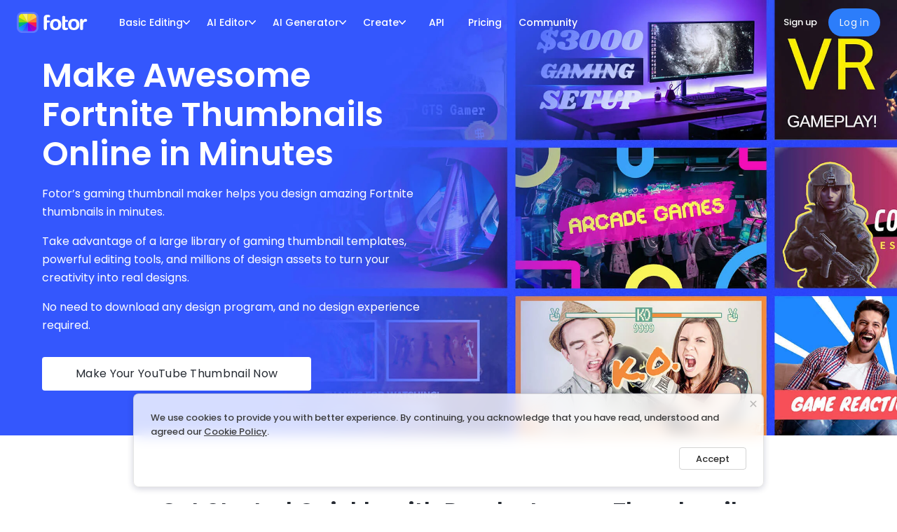

--- FILE ---
content_type: text/html; charset=utf-8
request_url: https://www.fotor.com/design/youtube-thumbnail/fortnite-youtube-thumbnail
body_size: 21555
content:
<!DOCTYPE html><html lang="en"><head><script>console.log('%c build date '+'2026-01-14 15:13:41', 'color:blue;font-size:18px')</script><link rel="preload" as="style" href="https://fonts.googleapis.com/css2?family=Poppins:wght@300;400;500;600&amp;display=swap"/><meta name="viewport" content="width=device-width"/><meta charset="utf-8"/><link rel="shortcut icon" href="https://static.fotor.com/web/_next/static/images/favicon-d4b8dbe4630a2bc790117e61267bbb33.png"/><link href="https://fonts.googleapis.com/css2?family=Poppins:wght@300;400;500;600&amp;display=swap" rel="stylesheet"/><script>if (typeof window !== "undefined") {
            const proto = window.matchMedia("(min-width: 0)").constructor.prototype;
          
            if (!proto.addEventListener) {
              proto.addEventListener = function (_, listener) {
                this.addListener(listener);
              };
            }
          
            if (!proto.removeEventListener) {
              proto.removeEventListener = function (_, listener) {
                this.removeListener(listener);
              };
            }
          }</script><title>Make Cool Fortnite Thumbnails for YouTube for Free | Fotor</title><meta name="robots" content="index,follow"/><meta name="googlebot" content="index,follow"/><meta name="description" content="Fotor’s gaming thumbnail maker helps you make awesome Fortnite thumbnails in minutes. Explore a wide range of free customizable Fortnite thumbnail templates to get started."/><meta property="og:title" content="Make Cool Fortnite Thumbnails for YouTube for Free | Fotor"/><meta property="og:description" content="Fotor’s gaming thumbnail maker helps you make awesome Fortnite thumbnails in minutes. Explore a wide range of free customizable Fortnite thumbnail templates to get started."/><meta name="keywords"/><link rel="canonical" href="https://www.fotor.com/design/youtube-thumbnail/fortnite-youtube-thumbnail"/><meta property="og:title" content="Make Cool Fortnite Thumbnails for YouTube for Free | Fotor"/><meta property="og:image" content="https://imgv3.fotor.com/images/share/fotor-photo-editor-design-collage.jpg"/><meta property="og:description" content="Fotor’s gaming thumbnail maker helps you make awesome Fortnite thumbnails in minutes. Explore a wide range of free customizable Fortnite thumbnail templates to get started."/><meta name="twitter:card" content="summary_large_image"/><meta name="twitter:title" content="Make Cool Fortnite Thumbnails for YouTube for Free | Fotor"/><meta name="twitter:description" content="Fotor’s gaming thumbnail maker helps you make awesome Fortnite thumbnails in minutes. Explore a wide range of free customizable Fortnite thumbnail templates to get started."/><meta name="twitter:image" content="https://imgv3.fotor.com/images/share/fotor-photo-editor-design-collage.jpg"/><meta property="fb:app_id" content="242107232563837"/><script type="application/ld+json">{"@context":"https://schema.org","@type":"Organization","name":"Fotor","url":"https://www.fotor.com/","logo":"https://pub-static.fotor.com/anon_home/fotor-logo.png","contactPoint":[{"@type":"ContactPoint","url":"https://support.fotor.com/hc/en-us","contactType":"Customer Support"}],"sameAs":["https://www.facebook.com/fotorapp/","https://twitter.com/fotor_com","https://www.instagram.com/fotor_app/","https://www.youtube.com/@Fotor2012","https://www.pinterest.com/fotor2012/"]}</script><meta name="next-head-count" content="23"/><link rel="preload" href="https://static.fotor.com/web/_next/static/css/1922745166635d7d501d.css" as="style"/><link rel="stylesheet" href="https://static.fotor.com/web/_next/static/css/1922745166635d7d501d.css" data-n-g/><link rel="preload" href="https://static.fotor.com/web/_next/static/css/e240a2b56760dca48e38.css" as="style"/><link rel="stylesheet" href="https://static.fotor.com/web/_next/static/css/e240a2b56760dca48e38.css" data-n-g/><link rel="preload" href="https://static.fotor.com/web/_next/static/css/471c6af33d2142171dba.css" as="style"/><link rel="stylesheet" href="https://static.fotor.com/web/_next/static/css/471c6af33d2142171dba.css" data-n-g/><link rel="preload" href="https://static.fotor.com/web/_next/static/css/2846590cade4e9fc9cc9.css" as="style"/><link rel="stylesheet" href="https://static.fotor.com/web/_next/static/css/2846590cade4e9fc9cc9.css" data-n-g/><link rel="preload" href="https://static.fotor.com/web/_next/static/css/325a65a96b72c48564ef.css" as="style"/><link rel="stylesheet" href="https://static.fotor.com/web/_next/static/css/325a65a96b72c48564ef.css" data-n-p/><noscript data-n-css></noscript><script defer noModule src="https://static.fotor.com/web/_next/static/chunks/polyfills-a40ef1678bae11e696dba45124eadd70.js"></script><script defer src="https://static.fotor.com/web/_next/static/chunks/commons-eb30c30f2d01ffe08c90.js"></script><script defer src="https://static.fotor.com/web/_next/static/chunks/7306.116efbb03484a191b5c7.js"></script><script defer src="https://static.fotor.com/web/_next/static/chunks/14.bbca061d48f7f83d5ca4.js"></script><script defer src="https://static.fotor.com/web/_next/static/chunks/8105.f55b0e6437e8f24e1915.js"></script><script defer src="https://static.fotor.com/web/_next/static/chunks/3546-b1e8ed07d6ffc2620247.js"></script><script defer src="https://static.fotor.com/web/_next/static/chunks/7443.1e45ee248d7f411e33bb.js"></script><script defer src="https://static.fotor.com/web/_next/static/chunks/8422.6bcd12f5e4075fb675a0.js"></script><script defer src="https://static.fotor.com/web/_next/static/chunks/9486.37a9f7b26076e25f6940.js"></script><script defer src="https://static.fotor.com/web/_next/static/chunks/5372.1b49b2723f65de8490db.js"></script><script defer src="https://static.fotor.com/web/_next/static/chunks/5378.79b4c6a2d3f09e59ca55.js"></script><script defer src="https://static.fotor.com/web/_next/static/chunks/6177.0a6a564c84431e4078c9.js"></script><script defer src="https://static.fotor.com/web/_next/static/chunks/8961-3e1ac26897920d765a27.js"></script><script defer src="https://static.fotor.com/web/_next/static/chunks/805.2f7d4f5fc6dedc592293.js"></script><script defer src="https://static.fotor.com/web/_next/static/chunks/8252.a70dc5af57bdbbb37c2d.js"></script><script src="https://static.fotor.com/web/_next/static/chunks/webpack-bb0ae7c465a6b5a22fba.js" defer></script><script src="https://static.fotor.com/web/_next/static/chunks/framework-a38aed3ce6ea37ca8eea.js" defer></script><script src="https://static.fotor.com/web/_next/static/chunks/main-97f5fe9be43a624845d7.js" defer></script><script src="https://static.fotor.com/web/_next/static/chunks/tiny-styles-e96e9bea-28c20cf6e70186f33b35.js" defer></script><script src="https://static.fotor.com/web/_next/static/chunks/tiny-styles-25dc9f7d-04877bd37647e562d5e7.js" defer></script><script src="https://static.fotor.com/web/_next/static/chunks/tiny-styles-31743c5a-ec0a2387ebe5e9176fe9.js" defer></script><script src="https://static.fotor.com/web/_next/static/chunks/pages/_app-53f0c387e73c2beddc0f.js" defer></script><script src="https://static.fotor.com/web/_next/static/chunks/5711d823-9e7413a0f54efa9b35f8.js" defer></script><script src="https://static.fotor.com/web/_next/static/chunks/4007-0c3181c476dea8f46b26.js" defer></script><script src="https://static.fotor.com/web/_next/static/chunks/9566-8475146968a96a021fbf.js" defer></script><script src="https://static.fotor.com/web/_next/static/chunks/9461-cb72b57c33f022590aae.js" defer></script><script src="https://static.fotor.com/web/_next/static/chunks/5064-fc6980fd794b217253b0.js" defer></script><script src="https://static.fotor.com/web/_next/static/chunks/7894-9940f7467c7de3f16aec.js" defer></script><script src="https://static.fotor.com/web/_next/static/chunks/3461-4e9efed94200b77c094d.js" defer></script><script src="https://static.fotor.com/web/_next/static/chunks/pages/feature-d73691b4115720512c8b.js" defer></script><script src="https://static.fotor.com/web/_next/static/waQ2Cl1zjmt9LZCj5sppn/_buildManifest.js" defer></script><script src="https://static.fotor.com/web/_next/static/waQ2Cl1zjmt9LZCj5sppn/_ssgManifest.js" defer></script><style>.data-ant-cssinjs-cache-path{content:"";}</style></head><body><div id="__next"><div class="Toastify"></div><div style="height:64px;" suppressHydrationWarning id="websiteHeader" class="websiteHeader_layout black_theme"><div id="websiteHeaderInner" class="websiteHeader"><a href="/" target="_self" class="websiteHeader_logo"><img src="https://pub-static.fotor.com/static/web/lib/fotor-bundle/9d3a9d230faf9f901b16.svg" suppressHydrationWarning alt="Fotor" width="86px" height="23px" class="pc_logo"/><img src="https://pub-static.fotor.com/static/web/lib/fotor-bundle/9d3a9d230faf9f901b16.svg" width="86px" height="23px" alt="Fotor" suppressHydrationWarning class="mobile_logo"/></a><div style="display:none;" class="featureMenuV2"><div class="menuBarWrapper"><div class="menuBar"><span class="topMenuItem width_getter">Basic Editing<span class="arrow"><svg xmlns="http://www.w3.org/2000/svg" xmlns:xlink="http://www.w3.org/1999/xlink" fill="none" version="1.1" viewBox="0 0 10 6"><g transform="matrix(1,0,0,-1,0,12)"><path d="M5.00027,10.10781L1.28176,6.22893C0.989625,5.9236899,0.511777,5.9236899,0.219639,6.22893C-0.073213,6.533421,-0.073213,7.03216,0.219639,7.3374L4.46456,11.76601C4.46599,11.76751,4.46671,11.76976,4.46813,11.77126C4.61456,11.92425,4.80741,12,5.00027,12C5.19312,12,5.38598,11.92425,5.5324,11.77126C5.53454,11.76976,5.53454,11.76751,5.53597,11.76601L9.7809,7.3374C10.073,7.03216,10.073,6.533421,9.7809,6.22893C9.48876,5.9236899,9.01091,5.9236899,8.71877,6.22893L5.00027,10.10781Z" fill-rule="evenodd" fill="currentColor" fill-opacity="1"></path></g></svg></span></span><span class="topMenuItem width_getter">AI Editor<span class="arrow"><svg xmlns="http://www.w3.org/2000/svg" xmlns:xlink="http://www.w3.org/1999/xlink" fill="none" version="1.1" viewBox="0 0 10 6"><g transform="matrix(1,0,0,-1,0,12)"><path d="M5.00027,10.10781L1.28176,6.22893C0.989625,5.9236899,0.511777,5.9236899,0.219639,6.22893C-0.073213,6.533421,-0.073213,7.03216,0.219639,7.3374L4.46456,11.76601C4.46599,11.76751,4.46671,11.76976,4.46813,11.77126C4.61456,11.92425,4.80741,12,5.00027,12C5.19312,12,5.38598,11.92425,5.5324,11.77126C5.53454,11.76976,5.53454,11.76751,5.53597,11.76601L9.7809,7.3374C10.073,7.03216,10.073,6.533421,9.7809,6.22893C9.48876,5.9236899,9.01091,5.9236899,8.71877,6.22893L5.00027,10.10781Z" fill-rule="evenodd" fill="currentColor" fill-opacity="1"></path></g></svg></span></span><span class="topMenuItem width_getter">AI Generator<span class="arrow"><svg xmlns="http://www.w3.org/2000/svg" xmlns:xlink="http://www.w3.org/1999/xlink" fill="none" version="1.1" viewBox="0 0 10 6"><g transform="matrix(1,0,0,-1,0,12)"><path d="M5.00027,10.10781L1.28176,6.22893C0.989625,5.9236899,0.511777,5.9236899,0.219639,6.22893C-0.073213,6.533421,-0.073213,7.03216,0.219639,7.3374L4.46456,11.76601C4.46599,11.76751,4.46671,11.76976,4.46813,11.77126C4.61456,11.92425,4.80741,12,5.00027,12C5.19312,12,5.38598,11.92425,5.5324,11.77126C5.53454,11.76976,5.53454,11.76751,5.53597,11.76601L9.7809,7.3374C10.073,7.03216,10.073,6.533421,9.7809,6.22893C9.48876,5.9236899,9.01091,5.9236899,8.71877,6.22893L5.00027,10.10781Z" fill-rule="evenodd" fill="currentColor" fill-opacity="1"></path></g></svg></span></span><span class="topMenuItem width_getter">Create<span class="arrow"><svg xmlns="http://www.w3.org/2000/svg" xmlns:xlink="http://www.w3.org/1999/xlink" fill="none" version="1.1" viewBox="0 0 10 6"><g transform="matrix(1,0,0,-1,0,12)"><path d="M5.00027,10.10781L1.28176,6.22893C0.989625,5.9236899,0.511777,5.9236899,0.219639,6.22893C-0.073213,6.533421,-0.073213,7.03216,0.219639,7.3374L4.46456,11.76601C4.46599,11.76751,4.46671,11.76976,4.46813,11.77126C4.61456,11.92425,4.80741,12,5.00027,12C5.19312,12,5.38598,11.92425,5.5324,11.77126C5.53454,11.76976,5.53454,11.76751,5.53597,11.76601L9.7809,7.3374C10.073,7.03216,10.073,6.533421,9.7809,6.22893C9.48876,5.9236899,9.01091,5.9236899,8.71877,6.22893L5.00027,10.10781Z" fill-rule="evenodd" fill="currentColor" fill-opacity="1"></path></g></svg></span></span><a href="https://developers.fotor.com/" target="_self" rel class="topMenuItem topMenuItemBlack width_getter">API</a><a href="https://www.fotor.com/pricing/" target="_self" rel class="topMenuItem topMenuItemBlack width_getter">Pricing</a><a href="https://www.fotor.com/explore/" target="_self" rel class="topMenuItem topMenuItemBlack width_getter">Community</a></div></div><div style="opacity:0;pointer-events:none;" class="featureMenuV2Menu"></div><div class="featureMenuV2Wrapper"><div style="opacity:0;visibility:hidden;padding-left:0px;" class="featureMenuV2Container"><div style="padding-right:24px;" class="featureMenuV2ContainerFlex"><div class="leftMenu"><div style="display:none;" class="menuListV2"><div class="menuItemV2"><div class="menuItemV2Image"><div class="featMenuImage featureMenuSkeleton"><img src="https://pub-static.fotor.com/static/web/lib/fotor-bundle/nav/v2/images/basic-editing.jpg" alt="Photo Editing" loading="lazy" width="100%" height="100%" decoding="async"/></div></div><span title="Photo Editing">Photo Editing</span></div></div><div style="display:none;" class="menuListV2"><div class="menuItemV2"><div class="menuItemV2Image"><div class="featMenuImage featureMenuSkeleton"><img src="https://pub-static.fotor.com/static/web/lib/fotor-bundle/nav/v2/images/enhance.jpg" alt="AI Enhancer" loading="lazy" width="100%" height="100%" decoding="async"/></div></div><span title="AI Enhancer">AI Enhancer</span></div><div class="menuItemV2"><div class="menuItemV2Image"><div class="featMenuImage featureMenuSkeleton"><img src="https://pub-static.fotor.com/static/web/lib/fotor-bundle/nav/v2/images/removal.jpg" alt="AI Remover" loading="lazy" width="100%" height="100%" decoding="async"/></div></div><span title="AI Remover">AI Remover</span></div><div class="menuItemV2"><div class="menuItemV2Image"><div class="featMenuImage featureMenuSkeleton"><img src="https://pub-static.fotor.com/static/web/lib/fotor-bundle/nav/v2/images/filter.jpg" alt="AI Filter" loading="lazy" width="100%" height="100%" decoding="async"/></div></div><span title="AI Filter">AI Filter</span></div><div class="menuItemV2"><div class="menuItemV2Image"><div class="featMenuImage featureMenuSkeleton"><img src="https://pub-static.fotor.com/static/web/lib/fotor-bundle/nav/v2/images/replace.jpg" alt="AI Replacer" loading="lazy" width="100%" height="100%" decoding="async"/></div></div><span title="AI Replacer">AI Replacer</span></div></div><div style="display:none;" class="menuListV2"><div class="menuItemV2"><div class="menuItemV2Image"><div class="featMenuImage featureMenuSkeleton"><img src="https://pub-static.fotor.com/static/web/lib/fotor-bundle/nav/v2/images/ai-image.jpg" alt="AI Image" loading="lazy" width="100%" height="100%" decoding="async"/></div></div><span title="AI Image">AI Image</span></div><div class="menuItemV2"><div class="menuItemV2Image"><div class="featMenuImage featureMenuSkeleton"><img src="https://pub-static.fotor.com/static/web/lib/fotor-bundle/nav/v2/images/ai-video.jpg" alt="AI Video" loading="lazy" width="100%" height="100%" decoding="async"/></div></div><span title="AI Video">AI Video</span></div></div><div style="display:none;" class="menuListV2"><div class="menuItemV2"><div class="menuItemV2Image"><div class="featMenuImage featureMenuSkeleton"><img src="https://pub-static.fotor.com/static/web/lib/fotor-bundle/nav/v2/images/marketing.jpg" alt="Marketing" loading="lazy" width="100%" height="100%" decoding="async"/></div></div><span title="Marketing">Marketing</span></div></div><div style="display:none;" class="menuListV2"></div><div style="display:none;" class="menuListV2"></div><div style="display:none;" class="menuListV2"></div></div><div class="centerMenu"><div style="display:none;" class="centerMenuListWrapper"><div style="--feature-menu-v2-width:max-content;" class="centerMenuList"><div class="centerMenuGrid girdTwoAuto girdThreeAuto"><div data-title="Online Photo Editor" class="centerMenuItemRelative"><a href="https://www.fotor.com/photo-editor/" target="_self" rel class="centerMenuItem">Online Photo Editor</a><img src="https://pub-static.fotor.com/static/web/lib/fotor-bundle/nav/v2/images/icon_hot.png" alt loading="lazy" decoding="async" class="labelIconImg"/></div><div data-title="Circle Crop" class="centerMenuItemRelative"><a href="https://www.fotor.com/features/circle-crop/" target="_self" rel class="centerMenuItem">Circle Crop</a></div><div data-title="Collage Maker" class="centerMenuItemRelative"><a href="https://www.fotor.com/features/collage" target="_self" rel class="centerMenuItem">Collage Maker</a></div><div data-title="Photo Effects" class="centerMenuItemRelative"><a href="https://www.fotor.com/features/photo-effects" target="_self" rel class="centerMenuItem">Photo Effects</a></div><div data-title="Combine Images" class="centerMenuItemRelative"><a href="https://www.fotor.com/features/combine-images/" target="_self" rel class="centerMenuItem">Combine Images</a></div><div data-title="Resize Image" class="centerMenuItemRelative"><a href="https://www.fotor.com/features/resize.html" target="_self" rel class="centerMenuItem">Resize Image</a></div><div data-title="Crop Image" class="centerMenuItemRelative"><a href="https://www.fotor.com/features/crop" target="_self" rel class="centerMenuItem">Crop Image</a></div><div data-title="Add Text to Image" class="centerMenuItemRelative"><a href="https://www.fotor.com/features/text.html" target="_self" rel class="centerMenuItem">Add Text to Image</a></div><div data-title="Shape Image" class="centerMenuItemRelative"><a href="https://www.fotor.com/features/shape-image/" target="_self" rel class="centerMenuItem">Shape Image</a></div><div data-title="Overlay Image" class="centerMenuItemRelative"><a href="https://www.fotor.com/features/overlay-images/" target="_self" rel class="centerMenuItem">Overlay Image</a></div><div data-title="Retouch Photo" class="centerMenuItemRelative"><a href="https://www.fotor.com/features/photo-retouching" target="_self" rel class="centerMenuItem">Retouch Photo</a></div><div data-title="Image Converter" class="centerMenuItemRelative"><a href="https://www.fotor.com/convert/" target="_self" rel class="centerMenuItem">Image Converter</a></div><div data-title="Batch Photo Editor" class="centerMenuItemRelative"><a href="https://www.fotor.com/batch-photo-editor/" target="_self" rel class="centerMenuItem">Batch Photo Editor</a></div><div data-title="Photo Frame" class="centerMenuItemRelative"><a href="https://www.fotor.com/features/frames" target="_self" rel class="centerMenuItem">Photo Frame</a></div></div></div></div><div style="display:none;" class="centerMenuListWrapper"><div style="--feature-menu-v2-width:max-content;" class="centerMenuList"><div class="centerMenuLabel"><span>Image</span></div><div class="centerMenuGrid girdTwo"><div data-title="AI Image Enhancer" class="centerMenuItemRelative"><a href="https://www.fotor.com/ai-image-enhancer/" target="_self" rel class="centerMenuItem">AI Image Enhancer</a><img src="https://pub-static.fotor.com/static/web/lib/fotor-bundle/nav/v2/images/icon_hot.png" alt loading="lazy" decoding="async" class="labelIconImg"/></div><div data-title="Unblur Image" class="centerMenuItemRelative"><a href="https://www.fotor.com/features/unblur-image/" target="_self" rel class="centerMenuItem">Unblur Image</a></div><div data-title="AI Photo Editor" class="centerMenuItemRelative"><a href="https://www.fotor.com/ai-photo-editor/" target="_self" rel class="centerMenuItem">AI Photo Editor</a><img src="https://pub-static.fotor.com/static/web/lib/fotor-bundle/nav/v2/images/icon_hot.png" alt loading="lazy" decoding="async" class="labelIconImg"/></div><div data-title="HD Photo Converter" class="centerMenuItemRelative"><a href="https://www.fotor.com/features/hd-photo-converter/" target="_self" rel class="centerMenuItem">HD Photo Converter</a></div><div data-title="Sharpen Image" class="centerMenuItemRelative"><a href="https://www.fotor.com/features/sharpen-image/" target="_self" rel class="centerMenuItem">Sharpen Image</a><img src="https://pub-static.fotor.com/static/web/lib/fotor-bundle/nav/v2/images/icon_hot.png" alt loading="lazy" decoding="async" class="labelIconImg"/></div><div data-title="4k Image Upscaler" class="centerMenuItemRelative"><a href="https://www.fotor.com/features/4k-image-upscaler/" target="_self" rel class="centerMenuItem">4k Image Upscaler</a></div><div data-title="Colorize Photo" class="centerMenuItemRelative"><a href="https://www.fotor.com/features/colorize-photo/" target="_self" rel class="centerMenuItem">Colorize Photo</a></div><div data-title="Photo Restoration" class="centerMenuItemRelative"><a href="https://www.fotor.com/features/photo-restoration/" target="_self" rel class="centerMenuItem">Photo Restoration</a><img src="https://pub-static.fotor.com/static/web/lib/fotor-bundle/nav/v2/images/icon_hot.png" alt loading="lazy" decoding="async" class="labelIconImg"/></div><div data-title="Image Upscaler" class="centerMenuItemRelative"><a href="https://www.fotor.com/image-upscaler/" target="_self" rel class="centerMenuItem">Image Upscaler</a></div><div data-title="Photo Color Correction" class="centerMenuItemRelative"><a href="https://www.fotor.com/features/photo-color-correction/" target="_self" rel class="centerMenuItem">Photo Color Correction</a></div><div data-title="Image Enlarger" class="centerMenuItemRelative"><a href="https://www.fotor.com/image-enlarger/" target="_self" rel class="centerMenuItem">Image Enlarger</a></div><div data-title="AI image Extender" class="centerMenuItemRelative"><a href="https://www.fotor.com/features/ai-image-extender/" target="_self" rel class="centerMenuItem">AI image Extender</a></div><div data-title="Face Editor" class="centerMenuItemRelative"><a href="https://www.fotor.com/features/face-editor/" target="_self" rel class="centerMenuItem">Face Editor</a></div><div data-title="AI Age Progression" class="centerMenuItemRelative"><a href="https://www.fotor.com/features/ai-age-progression/" target="_self" rel class="centerMenuItem">AI Age Progression</a><img src="https://pub-static.fotor.com/static/web/lib/fotor-bundle/nav/v2/images/icon_hot.png" alt loading="lazy" decoding="async" class="labelIconImg"/></div></div><a href="https://www.fotor.com/ai-enhancer/" class="seeAll">See All</a></div><div style="--feature-menu-v2-width:max-content;" class="centerMenuList"><div class="centerMenuLabel"><span>Video</span></div><div class="centerMenuGrid gridOne"><div data-title="Video Enhancer" class="centerMenuItemRelative"><a href="https://www.fotor.com/video-enhancer/" target="_self" rel class="centerMenuItem">Video Enhancer</a><img src="https://pub-static.fotor.com/static/web/lib/fotor-bundle/nav/v2/images/icon_hot.png" alt loading="lazy" decoding="async" class="labelIconImg"/></div><div data-title="AI Video Editor" class="centerMenuItemRelative"><a href="https://www.fotor.com/ai-video-editor/" target="_self" rel class="centerMenuItem">AI Video Editor</a><img src="https://pub-static.fotor.com/static/web/lib/fotor-bundle/nav/v2/images/icon_hot.png" alt loading="lazy" decoding="async" class="labelIconImg"/></div><div data-title="Video Clearer" class="centerMenuItemRelative"><a href="https://www.fotor.com/features/video-clearer/" target="_self" rel class="centerMenuItem">Video Clearer</a></div><div data-title="Video Brightener" class="centerMenuItemRelative"><a href="https://www.fotor.com/features/video-brightener/" target="_self" rel class="centerMenuItem">Video Brightener</a></div><div data-title="AI Video Upscaler" class="centerMenuItemRelative"><a href="https://www.fotor.com/features/ai-video-upscaler/" target="_self" rel class="centerMenuItem">AI Video Upscaler</a></div><div data-title="Denoise Video" class="centerMenuItemRelative"><a href="https://www.fotor.com/features/denoise-video/" target="_self" rel class="centerMenuItem">Denoise Video</a></div><div data-title="4K Video Converter" class="centerMenuItemRelative"><a href="https://www.fotor.com/video-enhancer/upscale-video-to-4k/" target="_self" rel class="centerMenuItem">4K Video Converter</a></div></div><a href="https://www.fotor.com/ai-enhancer/" class="seeAll">See All</a></div></div><div style="display:none;" class="centerMenuListWrapper"><div style="--feature-menu-v2-width:max-content;" class="centerMenuList"><div class="centerMenuLabel"><span>Image</span></div><div class="centerMenuGrid girdTwo"><div data-title="Background Remover" class="centerMenuItemRelative"><a href="https://www.fotor.com/features/background-remover" target="_self" rel class="centerMenuItem">Background Remover</a><img src="https://pub-static.fotor.com/static/web/lib/fotor-bundle/nav/v2/images/icon_hot.png" alt loading="lazy" decoding="async" class="labelIconImg"/></div><div data-title="Change Background" class="centerMenuItemRelative"><a href="https://www.fotor.com/features/backgrounds.html" target="_self" rel class="centerMenuItem">Change Background</a></div><div data-title="PNG Maker" class="centerMenuItemRelative"><a href="https://www.fotor.com/png-maker/" target="_self" rel class="centerMenuItem">PNG Maker</a><img src="https://pub-static.fotor.com/static/web/lib/fotor-bundle/nav/v2/images/icon_hot.png" alt loading="lazy" decoding="async" class="labelIconImg"/></div><div data-title="Signature Extractor" class="centerMenuItemRelative"><a href="https://www.fotor.com/features/remove-background-from-signature/" target="_self" rel class="centerMenuItem">Signature Extractor</a></div><div data-title="Cutout Image" class="centerMenuItemRelative"><a href="https://www.fotor.com/features/cut-out-image/" target="_self" rel class="centerMenuItem">Cutout Image</a></div><div data-title="Remove Object" class="centerMenuItemRelative"><a href="https://www.fotor.com/features/remove-object-from-photo/" target="_self" rel class="centerMenuItem">Remove Object</a><img src="https://pub-static.fotor.com/static/web/lib/fotor-bundle/nav/v2/images/icon_hot.png" alt loading="lazy" decoding="async" class="labelIconImg"/></div><div data-title="Blur Image" class="centerMenuItemRelative"><a href="https://www.fotor.com/features/blur-image/" target="_self" rel class="centerMenuItem">Blur Image</a></div><div data-title="Remove Person" class="centerMenuItemRelative"><a href="https://www.fotor.com/features/remove-people-from-photos/" target="_self" rel class="centerMenuItem">Remove Person</a></div><div data-title="Watermark Remover" class="centerMenuItemRelative"><a href="https://www.fotor.com/features/remove-watermark-from-photo/" target="_self" rel class="centerMenuItem">Watermark Remover</a></div><div data-title="Photo Text Remover" class="centerMenuItemRelative"><a href="https://www.fotor.com/features/remove-text-from-image/" target="_self" rel class="centerMenuItem">Photo Text Remover</a></div><div data-title="Change Bg Color" class="centerMenuItemRelative"><a href="https://www.fotor.com/features/change-background-color-of-photo/" target="_self" rel class="centerMenuItem">Change Bg Color</a></div><div data-title="Blur Background" class="centerMenuItemRelative"><a href="https://www.fotor.com/features/blur.html" target="_self" rel class="centerMenuItem">Blur Background</a></div></div><a href="https://www.fotor.com/ai-remover/" class="seeAll">See All</a></div><div style="--feature-menu-v2-width:max-content;" class="centerMenuList"><div class="centerMenuLabel"><span>Video</span></div><div class="centerMenuGrid gridOne"><div data-title="Video Watermark Remover" class="centerMenuItemRelative"><a href="https://www.fotor.com/remove-watermark-from-video/" target="_self" rel class="centerMenuItem">Video Watermark Remover</a><img src="https://pub-static.fotor.com/static/web/lib/fotor-bundle/nav/v2/images/icon_hot.png" alt loading="lazy" decoding="async" class="labelIconImg"/></div><div data-title="Video Text Remover" class="centerMenuItemRelative"><a href="https://www.fotor.com/remove-watermark-from-video/text/" target="_self" rel class="centerMenuItem">Video Text Remover</a></div><div data-title="Video Object Remover" class="centerMenuItemRelative"><a href="https://www.fotor.com/remove-object-from-video/" target="_self" rel class="centerMenuItem">Video Object Remover</a><img src="https://pub-static.fotor.com/static/web/lib/fotor-bundle/nav/v2/images/icon_hot.png" alt loading="lazy" decoding="async" class="labelIconImg"/></div><div data-title="Video Background Remover" class="centerMenuItemRelative"><a href="https://www.fotor.com/video-background-remover/" target="_self" rel class="centerMenuItem">Video Background Remover</a></div><div data-title="Green Screen Remover" class="centerMenuItemRelative"><a href="https://www.fotor.com/features/green-screen-video-editor/" target="_self" rel class="centerMenuItem">Green Screen Remover</a></div><div data-title="Remove Instagram Watermark" class="centerMenuItemRelative"><a href="https://www.fotor.com/remove-watermark-from-video/instagram/" target="_self" rel class="centerMenuItem">Remove Instagram Watermark</a></div></div><a href="https://www.fotor.com/ai-remover/" class="seeAll">See All</a></div></div><div style="display:none;" class="centerMenuListWrapper"><div style="--feature-menu-v2-width:max-content;" class="centerMenuList"><div class="centerMenuLabel"><span>Image</span></div><div class="centerMenuGrid girdTwoAuto girdThreeAuto"><div data-title="Photo to Sketch" class="centerMenuItemRelative"><a href="https://www.fotor.com/features/photo-to-sketch/" target="_self" rel class="centerMenuItem">Photo to Sketch</a><img src="https://pub-static.fotor.com/static/web/lib/fotor-bundle/nav/v2/images/icon_hot.png" alt loading="lazy" decoding="async" class="labelIconImg"/></div><div data-title="Photo to Cartoon" class="centerMenuItemRelative"><a href="https://www.fotor.com/features/photo-to-cartoon/" target="_self" rel class="centerMenuItem">Photo to Cartoon</a><img src="https://pub-static.fotor.com/static/web/lib/fotor-bundle/nav/v2/images/icon_hot.png" alt loading="lazy" decoding="async" class="labelIconImg"/></div><div data-title="Photo to Anime" class="centerMenuItemRelative"><a href="https://www.fotor.com/features/photo-to-anime/" target="_self" rel class="centerMenuItem">Photo to Anime</a><img src="https://pub-static.fotor.com/static/web/lib/fotor-bundle/nav/v2/images/icon_hot.png" alt loading="lazy" decoding="async" class="labelIconImg"/></div><div data-title="Photo to Painting" class="centerMenuItemRelative"><a href="https://www.fotor.com/features/goart.html" target="_self" rel class="centerMenuItem">Photo to Painting</a><img src="https://pub-static.fotor.com/static/web/lib/fotor-bundle/nav/v2/images/icon_hot.png" alt loading="lazy" decoding="async" class="labelIconImg"/></div><div data-title="Image to Image" class="centerMenuItemRelative"><a href="https://www.fotor.com/features/image-to-image/" target="_self" rel class="centerMenuItem">Image to Image</a></div><div data-title="Caricature Maker" class="centerMenuItemRelative"><a href="https://www.fotor.com/features/caricature-maker/" target="_self" rel class="centerMenuItem">Caricature Maker</a></div><div data-title="Photo to Line Drawing" class="centerMenuItemRelative"><a href="https://www.fotor.com/features/turn-photo-into-line-drawing/" target="_self" rel class="centerMenuItem">Photo to Line Drawing</a></div><div data-title="AI Filter" class="centerMenuItemRelative"><a href="https://www.fotor.com/features/ai-filter/" target="_self" rel class="centerMenuItem">AI Filter</a></div><div data-title="Style Transfer" class="centerMenuItemRelative"><a href="https://www.fotor.com/features/style-transfer/" target="_self" rel class="centerMenuItem">Style Transfer</a></div><div data-title="AI Sketch" class="centerMenuItemRelative"><a href="https://www.fotor.com/features/ai-sketch/" target="_self" rel class="centerMenuItem">AI Sketch</a></div><div data-title="Photo to Watercolor" class="centerMenuItemRelative"><a href="https://www.fotor.com/features/photo-to-watercolor/" target="_self" rel class="centerMenuItem">Photo to Watercolor</a></div><div data-title="Photo to Art" class="centerMenuItemRelative"><a href="https://www.fotor.com/features/image-to-image/" target="_self" rel class="centerMenuItem">Photo to Art</a></div><div data-title="Photo to Painting" class="centerMenuItemRelative"><a href="https://www.fotor.com/features/goart.html" target="_self" rel class="centerMenuItem">Photo to Painting</a></div><div data-title="Ghibli Art" class="centerMenuItemRelative"><a href="https://www.fotor.com/features/studio-ghibli-filter/" target="_self" rel class="centerMenuItem">Ghibli Art</a></div></div><a href="https://www.fotor.com/ai-effects/" class="seeAll">See All</a></div></div><div style="display:none;" class="centerMenuListWrapper"><div style="--feature-menu-v2-width:max-content;" class="centerMenuList"><div class="centerMenuLabel"><span>Image</span></div><div class="centerMenuGrid girdTwoAuto girdThreeAuto"><div data-title="AI Baby Face Generator" class="centerMenuItemRelative"><a href="https://www.fotor.com/features/baby-generator/" target="_self" rel class="centerMenuItem">AI Baby Face Generator</a></div><div data-title="AI Change Clothes" class="centerMenuItemRelative"><a href="https://www.fotor.com/features/ai-change-clothes/" target="_self" rel class="centerMenuItem">AI Change Clothes</a></div><div data-title="AI Hairstyle Changer" class="centerMenuItemRelative"><a href="https://www.fotor.com/features/hairstyle-changer/" target="_self" rel class="centerMenuItem">AI Hairstyle Changer</a></div><div data-title="Face Swap" class="centerMenuItemRelative"><a href="https://www.fotor.com/features/face-swap/" target="_self" rel class="centerMenuItem">Face Swap</a></div><div data-title="Old Filter" class="centerMenuItemRelative"><a href="https://www.fotor.com/features/old-filter/" target="_self" rel class="centerMenuItem">Old Filter</a><img src="https://pub-static.fotor.com/static/web/lib/fotor-bundle/nav/v2/images/icon_hot.png" alt loading="lazy" decoding="async" class="labelIconImg"/></div><div data-title="Buzz Cut Filter" class="centerMenuItemRelative"><a href="https://www.fotor.com/features/buzz-cut-filter/" target="_self" rel class="centerMenuItem">Buzz Cut Filter</a></div><div data-title="Gender Swap" class="centerMenuItemRelative"><a href="https://www.fotor.com/features/gender-swap/" target="_self" rel class="centerMenuItem">Gender Swap</a></div><div data-title="Bald Filter" class="centerMenuItemRelative"><a href="https://www.fotor.com/features/bald-filter/" target="_self" rel class="centerMenuItem">Bald Filter</a></div><div data-title="Funny Face Filter" class="centerMenuItemRelative"><a href="https://www.fotor.com/features/funny-face-filter/" target="_self" rel class="centerMenuItem">Funny Face Filter</a></div><div data-title="Heads Swap" class="centerMenuItemRelative"><a href="https://www.fotor.com/features/head-swap/" target="_self" rel class="centerMenuItem">Heads Swap</a></div><div data-title="Bangs Filter" class="centerMenuItemRelative"><a href="https://www.fotor.com/features/bangs-filter/" target="_self" rel class="centerMenuItem">Bangs Filter</a></div><div data-title="Image Text Editor" class="centerMenuItemRelative"><a href="https://www.fotor.com/features/edit-text-in-image/" target="_self" rel class="centerMenuItem">Image Text Editor</a></div><div data-title="Image Translator" class="centerMenuItemRelative"><a href="https://www.fotor.com/features/image-translator/" target="_self" rel class="centerMenuItem">Image Translator</a><img src="https://pub-static.fotor.com/static/web/lib/fotor-bundle/nav/v2/images/icon_new.svg" alt loading="lazy" decoding="async" class="labelIconImg"/></div></div><a href="https://www.fotor.com/ai-replacer/" class="seeAll">See All</a></div></div><div style="display:none;" class="centerMenuListWrapper"><div style="--feature-menu-v2-width:max-content;" class="centerMenuList"><div class="centerMenuGrid girdTwoAuto girdThreeAuto"><div data-title="AI Image Generator" class="centerMenuItemRelative"><a href="https://www.fotor.com/ai-image-generator/" target="_self" rel class="centerMenuItem">AI Image Generator</a><img src="https://pub-static.fotor.com/static/web/lib/fotor-bundle/nav/v2/images/icon_hot.png" alt loading="lazy" decoding="async" class="labelIconImg"/></div><div data-title="AI Art Generator" class="centerMenuItemRelative"><a href="https://www.fotor.com/ai-art-generator/" target="_self" rel class="centerMenuItem">AI Art Generator</a></div><div data-title="AI Face Generator" class="centerMenuItemRelative"><a href="https://www.fotor.com/features/ai-face-generator/" target="_self" rel class="centerMenuItem">AI Face Generator</a></div><div data-title="Character Generator" class="centerMenuItemRelative"><a href="https://www.fotor.com/features/character-generator/" target="_self" rel class="centerMenuItem">Character Generator</a></div><div data-title="AI Tattoo Generator" class="centerMenuItemRelative"><a href="https://www.fotor.com/features/ai-tattoo-generator/" target="_self" rel class="centerMenuItem">AI Tattoo Generator</a></div><div data-title="AI Headshot Generator" class="centerMenuItemRelative"><a href="https://www.fotor.com/features/ai-headshot-generator/" target="_self" rel class="centerMenuItem">AI Headshot Generator</a><img src="https://pub-static.fotor.com/static/web/lib/fotor-bundle/nav/v2/images/icon_hot.png" alt loading="lazy" decoding="async" class="labelIconImg"/></div><div data-title="AI Avatar Generator" class="centerMenuItemRelative"><a href="https://www.fotor.com/features/ai-avatar-generator/" target="_self" rel class="centerMenuItem">AI Avatar Generator</a></div><div data-title="AI Portrait Generator" class="centerMenuItemRelative"><a href="https://www.fotor.com/features/ai-portrait-generator/" target="_self" rel class="centerMenuItem">AI Portrait Generator</a></div><div data-title="LinkedIn Photo Maker" class="centerMenuItemRelative"><a href="https://www.fotor.com/features/linkedin-profile-picture-maker/" target="_self" rel class="centerMenuItem">LinkedIn Photo Maker</a></div><div data-title="AI Presentation Maker" class="centerMenuItemRelative"><a href="https://www.fotor.com/ai-presentation-maker/" target="_self" rel class="centerMenuItem">AI Presentation Maker</a><img src="https://pub-static.fotor.com/static/web/lib/fotor-bundle/nav/v2/images/icon_new.svg" alt loading="lazy" decoding="async" class="labelIconImg"/></div><div data-title="AI Baby Generator" class="centerMenuItemRelative"><a href="https://www.fotor.com/features/baby-generator/" target="_self" rel class="centerMenuItem">AI Baby Generator</a></div><div data-title="AI Agent" class="centerMenuItemRelative"><a href="https://www.fotor.com/ai-agent/" target="_self" rel class="centerMenuItem">AI Agent</a><img src="https://pub-static.fotor.com/static/web/lib/fotor-bundle/nav/v2/images/icon_new.svg" alt loading="lazy" decoding="async" class="labelIconImg"/></div><div data-title="AI Assistant" class="centerMenuItemRelative"><a href="https://www.fotor.com/ai-assistant/" target="_self" rel class="centerMenuItem">AI Assistant</a><img src="https://pub-static.fotor.com/static/web/lib/fotor-bundle/nav/v2/images/icon_new.svg" alt loading="lazy" decoding="async" class="labelIconImg"/></div></div><a href="https://www.fotor.com/ai-generators/" class="seeAll">See All</a></div></div><div style="display:none;" class="centerMenuListWrapper"><div style="--feature-menu-v2-width:max-content;" class="centerMenuList"><div class="centerMenuGrid girdTwoAuto girdThreeAuto"><div data-title="AI Video Generator" class="centerMenuItemRelative"><a href="https://www.fotor.com/ai-video-generator/" target="_self" rel class="centerMenuItem">AI Video Generator</a><img src="https://pub-static.fotor.com/static/web/lib/fotor-bundle/nav/v2/images/icon_hot.png" alt loading="lazy" decoding="async" class="labelIconImg"/></div><div data-title="AI Kissing Generator" class="centerMenuItemRelative"><a href="https://www.fotor.com/ai-video-generator/ai-kiss/" target="_self" rel class="centerMenuItem">AI Kissing Generator</a></div><div data-title="Image to Video" class="centerMenuItemRelative"><a href="https://www.fotor.com/ai-video-generator/image-to-video/" target="_self" rel class="centerMenuItem">Image to Video</a></div><div data-title="AI Hug Video" class="centerMenuItemRelative"><a href="https://www.fotor.com/ai-video-generator/ai-hug/" target="_self" rel class="centerMenuItem">AI Hug Video</a></div><div data-title="Tiktok Video Generator" class="centerMenuItemRelative"><a href="https://www.fotor.com/ai-video-generator/tiktok-video/" target="_self" rel class="centerMenuItem">Tiktok Video Generator</a></div><div data-title="AI Fight Generator" class="centerMenuItemRelative"><a href="https://www.fotor.com/ai-video-generator/fight/" target="_self" rel class="centerMenuItem">AI Fight Generator</a></div><div data-title="AI Intro Maker" class="centerMenuItemRelative"><a href="https://www.fotor.com/ai-video-generator/intro-maker/" target="_self" rel class="centerMenuItem">AI Intro Maker</a></div><div data-title="AI Dance Generator" class="centerMenuItemRelative"><a href="https://www.fotor.com/ai-video-generator/ai-dance/" target="_self" rel class="centerMenuItem">AI Dance Generator</a></div><div data-title="AI Ghibli Video Generator" class="centerMenuItemRelative"><a href="https://www.fotor.com/ai-video-generator/studio-ghibli/" target="_self" rel class="centerMenuItem">AI Ghibli Video Generator</a></div><div data-title="AI Outro Maker" class="centerMenuItemRelative"><a href="https://www.fotor.com/ai-video-generator/outro-maker/" target="_self" rel class="centerMenuItem">AI Outro Maker</a></div><div data-title="Video to Video" class="centerMenuItemRelative"><a href="https://www.fotor.com/ai-video-generator/video-to-video/" target="_self" rel class="centerMenuItem">Video to Video</a><img src="https://pub-static.fotor.com/static/web/lib/fotor-bundle/nav/v2/images/icon_new.svg" alt loading="lazy" decoding="async" class="labelIconImg"/></div><div data-title="AI Video Filter" class="centerMenuItemRelative"><a href="https://www.fotor.com/features/ai-video-filter/" target="_self" rel class="centerMenuItem">AI Video Filter</a></div><div data-title="Video to Cartoon" class="centerMenuItemRelative"><a href="https://www.fotor.com/ai-video-generator/video-to-cartoon-converter/" target="_self" rel class="centerMenuItem">Video to Cartoon</a><img src="https://pub-static.fotor.com/static/web/lib/fotor-bundle/nav/v2/images/icon_new.svg" alt loading="lazy" decoding="async" class="labelIconImg"/></div><div data-title="Video to Anime" class="centerMenuItemRelative"><a href="https://www.fotor.com/ai-video-generator/video-to-anime-converter/" target="_self" rel class="centerMenuItem">Video to Anime</a><img src="https://pub-static.fotor.com/static/web/lib/fotor-bundle/nav/v2/images/icon_new.svg" alt loading="lazy" decoding="async" class="labelIconImg"/></div></div><a href="https://www.fotor.com/ai-generators/" class="seeAll">See All</a></div></div><div style="display:none;" class="centerMenuListWrapper"><div style="--feature-menu-v2-width:max-content;" class="centerMenuList"><div class="centerMenuGrid girdTwoAuto girdThreeAuto"><div data-title="Logo Maker" class="centerMenuItemRelative"><a href="https://www.fotor.com/design/logo-maker/" target="_self" rel class="centerMenuItem">Logo Maker</a></div><div data-title="Flyer Maker" class="centerMenuItemRelative"><a href="https://www.fotor.com/design/flyer-maker/" target="_self" rel class="centerMenuItem">Flyer Maker</a></div><div data-title="Poster Maker" class="centerMenuItemRelative"><a href="https://www.fotor.com/design/poster-maker/" target="_self" rel class="centerMenuItem">Poster Maker</a></div><div data-title="Business Card Maker" class="centerMenuItemRelative"><a href="https://www.fotor.com/design/card-maker/business/" target="_self" rel class="centerMenuItem">Business Card Maker</a></div><div data-title="Card Maker" class="centerMenuItemRelative"><a href="https://www.fotor.com/design/card-maker/" target="_self" rel class="centerMenuItem">Card Maker</a></div><div data-title="YouTube Thumbnail Maker" class="centerMenuItemRelative"><a href="https://www.fotor.com/design/youtube-thumbnail.html" target="_self" rel class="centerMenuItem">YouTube Thumbnail Maker</a></div><div data-title="YouTube Banner Maker" class="centerMenuItemRelative"><a href="https://www.fotor.com/design/banner-maker/youtube/" target="_self" rel class="centerMenuItem">YouTube Banner Maker</a></div><div data-title="Facebook Cover Maker" class="centerMenuItemRelative"><a href="https://www.fotor.com/design/banner-maker/facebook-cover/" target="_self" rel class="centerMenuItem">Facebook Cover Maker</a></div><div data-title="Resume Builder" class="centerMenuItemRelative"><a href="https://www.fotor.com/design/resume-builder/" target="_self" rel class="centerMenuItem">Resume Builder</a></div><div data-title="Instragm Post Maker" class="centerMenuItemRelative"><a href="https://www.fotor.com/features/instagram-post.html" target="_self" rel class="centerMenuItem">Instragm Post Maker</a></div><div data-title="Font Generator" class="centerMenuItemRelative"><a href="https://www.fotor.com/font-generator/" target="_self" rel class="centerMenuItem">Font Generator</a></div><div data-title="Qr Code Generator" class="centerMenuItemRelative"><a href="https://www.fotor.com/qr-code-generator/" target="_self" rel class="centerMenuItem">Qr Code Generator</a></div><div data-title="Christmas" class="centerMenuItemRelative"><a href="https://www.fotor.com/features/christmas-photo-editor/" target="_self" rel class="centerMenuItem">Christmas</a><img src="https://pub-static.fotor.com/static/web/lib/fotor-bundle/nav/v2/images/icon_hot.png" alt loading="lazy" decoding="async" class="labelIconImg"/></div><div data-title="Templates" class="centerMenuItemRelative"><a href="https://www.fotor.com/templates/" target="_self" rel class="centerMenuItem">Templates</a></div></div></div></div></div><div class="rightMenu"><div style="display:none;" class="otherList"><a href="https://www.fotor.com/mobile.html" class="otherListLink"><div class="otherListItem"><div class="otherListItemIcon"><div class="featMenuImage featureMenuSkeleton"><img src="https://pub-static.fotor.com/static/web/lib/fotor-bundle/nav/v2/images/icon-fotor-app.jpg" alt="Photo Editor App" loading="lazy" width="100%" height="100%" decoding="async"/></div></div><div><div class="otherListItemTitle">Photo Editor App</div><div title="All-in-One Image Editing Mobile App in iOS and Android You Need" class="otherListItemDescription">All-in-One Image Editing Mobile App in iOS and Android You Need</div></div></div></a><a href="https://www.fotor.com/windows/index.html" class="otherListLink"><div class="otherListItem"><div class="otherListItemIcon"><div class="featMenuImage featureMenuSkeleton"><img src="https://pub-static.fotor.com/static/web/lib/fotor-bundle/nav/v2/images/icon-fotor-windows.jpg" alt="Photo Editor for Windows" loading="lazy" width="100%" height="100%" decoding="async"/></div></div><div><div class="otherListItemTitle">Photo Editor for Windows</div><div title="Easy-to-Use Photo Editing Software on Windows for You" class="otherListItemDescription">Easy-to-Use Photo Editing Software on Windows for You</div></div></div></a><a href="https://www.fotor.com/mac/index.html" class="otherListLink"><div class="otherListItem"><div class="otherListItemIcon"><div class="featMenuImage featureMenuSkeleton"><img src="https://pub-static.fotor.com/static/web/lib/fotor-bundle/nav/v2/images/icon-fotor-apple.jpg" alt="Photo Editor for Mac" loading="lazy" width="100%" height="100%" decoding="async"/></div></div><div><div class="otherListItemTitle">Photo Editor for Mac</div><div title="Powerful Photo Editing Software for Mac You'll Ever Need" class="otherListItemDescription">Powerful Photo Editing Software for Mac You'll Ever Need</div></div></div></a></div><div style="display:none;" class="otherCard otherCardClickable"><div class="otherCardImage featureMenuSkeleton"><img src="https://pub-static.fotor.com/static/web/lib/fotor-bundle/nav/v2/images/ai-enhancer.jpg" alt="Enhance the image of the long-haired female model raising her arms to make it clearer" loading="lazy" decoding="async"/></div><div class="otherCardTitle">Photo Enhancer</div><div class="otherCardDescription">Improve image quality in seconds with AI to boost sharpness, color, and clarity.</div></div><div style="display:none;" class="otherCard otherCardClickable"><div class="otherCardImage featureMenuSkeleton"><img src="https://pub-static.fotor.com/static/web/lib/fotor-bundle/nav/v2/images/ai-remover.jpg" alt="Remove the background of the skin care product promotional image" loading="lazy" decoding="async"/></div><div class="otherCardTitle">Background Remover</div><div class="otherCardDescription">Remove photo backgrounds instantly for a clean, transparent PNG ready for any use.</div></div><div style="display:none;" class="otherCard otherCardClickable"><div class="otherCardImage featureMenuSkeleton"><img src="https://pub-static.fotor.com/static/web/lib/fotor-bundle/nav/v2/images/photo-to-anime.jpg" alt="Turn the girl standing on the lawn, leaning sideways, touching her hair into anime style" loading="lazy" decoding="async"/></div><div class="otherCardTitle">Photo to Anime</div><div class="otherCardDescription">AI transform photos into anime automatically with crisp lines, vivid colors, and cel shading.</div></div><div style="display:none;" class="otherCard otherCardClickable"><div class="otherCardImage featureMenuSkeleton"><img src="https://pub-static.fotor.com/static/web/lib/fotor-bundle/nav/v2/images/ai-change-clothes.jpg" alt="Change the short-sleeved shirt of a girl with short hair standing on the beach into a camisole" loading="lazy" decoding="async"/></div><div class="otherCardTitle">AI Clothes Changer</div><div class="otherCardDescription">Try any style on your photo in seconds with an AI outfit changer.</div></div><div style="display:none;" class="otherCard otherCardClickable"><div class="otherCardImage featureMenuSkeleton"><img src="https://pub-static.fotor.com/static/web/lib/fotor-bundle/nav/v2/images/ai-image-generator.jpg" alt="type text to generate a image about cat lying in the pool and holding up a red wine glass" loading="lazy" decoding="async"/></div><div class="otherCardTitle">AI Image Generator</div><div class="otherCardDescription">Turn your words into stunning images in seconds with AI.</div></div><div style="display:none;" class="otherCard otherCardClickable"><div class="otherCardImage featureMenuSkeleton"><img src="https://pub-static.fotor.com/static/web/lib/fotor-bundle/nav/v2/images/ai-video-generator.jpg" alt="enter text to generate a video about boy riding a bicycle through pink clouds" loading="lazy" decoding="async"/></div><div class="otherCardTitle">AI Video Generator</div><div class="otherCardDescription">From script to shareable video in minutes with AI text to video.</div></div><div style="display:none;" class="otherCard otherCardClickable"><div class="otherCardImage featureMenuSkeleton"><img src="https://pub-static.fotor.com/static/web/lib/fotor-bundle/nav/v2/images/poster-maker.png" alt="Design on-brand posters fast with template-powered creation" loading="lazy" decoding="async"/></div><div class="otherCardTitle">Poster Maker</div><div class="otherCardDescription">Design on-brand posters fast with template-powered creation.</div></div></div></div><a href="https://www.fotor.com/photo-editing-tools/" style="display:none;" class="seeAll">See All</a><a style="display:none;" class="seeAll"></a><a style="display:none;" class="seeAll"></a><a href="https://www.fotor.com/design/" style="display:none;" class="seeAll">See All</a><a style="display:none;" class="seeAll"></a><a style="display:none;" class="seeAll"></a><a style="display:none;" class="seeAll"></a></div></div></div><div class="websiteHeader_menu_right"></div><div class="login-header"><div class="logined-container"><div class="menu-logo"><img src="[data-uri]" alt width="16" height="14"/></div><div style="transition:none;" class="menu menu-hide hide_pc_user_menu"></div></div></div></div></div><div style="background-image:url(
        https://imgv3.fotor.com/images/background/Fotor-gaming-Youtube-thumbnail-banner.jpg
      );" class="HeroSection_heroBG__2AnI0"><section class="HeroSection_hero__2WrcD"><div class="Container_container__3erG2 HeroSection_hero__container__35X82"><div class="HeroSection_hero__box__2GXwX HeroSection_left__1s9Ap"><h1 class="h1-new HeroSection_hero__heading__2HJ9G">Make Awesome Fortnite Thumbnails Online in Minutes</h1><div class="HeroSection_hero__subheading__2prLo"><p>Fotor’s gaming thumbnail maker helps you design amazing Fortnite thumbnails in minutes.</p>
<br />
<p>Take advantage of a large library of gaming thumbnail templates, powerful editing tools, and millions of design assets to turn your creativity into real designs. </p>
<br />
<p>No need to download any design program, and no design experience required.</p></div><a id="cta_2253607" href="https://www.fotor.com/design/project/create?template=2cc5c1fe-71cd-4fd9-bbe0-8d1bd6d2edee" target="_blank" class="PageLink_pageLink__1twZl HeroSection_hero__pageLink__34lO2 HeroSection_white__EsMoV"> Make Your YouTube Thumbnail Now</a></div></div></section></div><section class="shared_section__3Ujj7 shared_white__g2LLx"><div class="Container_container__3erG2"><div class="Hgroup_hgroup__3R5Vk"><h2 class="h2-new">Get Started Quickly with Ready-to-use Thumbnail Templates</h2><div class="nested-link Hgroup_hgroup__subheading__3R5Hk"><p>You don’t have to start from scratch. Fotor has a massive collection of thumbnail templates to help you jump start the creation process. Simply choose a thumbnail template that fits your needs, and customize it with pictures, colors, fonts, filters, icons, and more. In just a few clicks, you will have an awesome Fortnite thumbnail designed and ready for your YouTube channel in no time. </p></div></div><div class="Container_row__1l6HT shared_gridsContainer__TKf67 Container_column3__3B5RS Container_columnMobile2__1eY1F"><div class="Container_grid__aDrtA shared_grid__1XodY"><a href="https://www.fotor.com/templates/black-fortnite-insane-victory-youtube-thumbnail-5f343b/" target="_blank" rel="noopener noreferrer" class="Template_appLink__atEQv"><span style="padding-top:56.25%;" class="Image_imageWrapper__vikrc Image_image_loading__2d0PD Template_appLink__image__1-J4D"><img alt="Black Fortnite Insane Victory" data-src="https://pub-static.fotor.com/assets/projects/pages/eba072ff87ca4449ba5b1dd9edeec834/black-fortnite-insane-victory-f1e7dc13d8d84ee7b06f9a9bef3c8ca5.jpg" data-srcset data-sizes fetchpriority="auto" class="lzy Image_image__MPSDi"/></span><svg width="32" height="32" xmlns="http://www.w3.org/2000/svg" class="Template_appLink__icon__1oK3R"><g fill="none" fill-rule="evenodd"><rect fill-opacity="0.3" fill="#000" width="32" height="32" rx="4"></rect><path d="M19.111 10.667l2.222 2.222-9.998 10L8 24l1.111-3.333 10-10zm4.405-2.181a1.657 1.657 0 01-.002 2.343L22.341 12 20 9.657l1.17-1.171a1.659 1.659 0 012.346 0z" fill="#FFF"></path></g></svg><h3 class="Template_dynamic_title__1d_oB">Black Fortnite Insane Victory</h3></a></div><div class="Container_grid__aDrtA shared_grid__1XodY"><a href="https://www.fotor.com/templates/red-live-fortnite-youtube-thumbnail-322851/" target="_blank" rel="noopener noreferrer" class="Template_appLink__atEQv"><span style="padding-top:56.25%;" class="Image_imageWrapper__vikrc Image_image_loading__2d0PD Template_appLink__image__1-J4D"><img alt="Red Live Fortnite" data-src="https://pub-static.fotor.com/assets/projects/pages/4fe0175cf4ae4e9ab2ed8cd7169d236d/red-live-fortnite-6ba19cf9e3b64c8698628c05e5f346bc.jpg" data-srcset data-sizes fetchpriority="auto" class="lzy Image_image__MPSDi"/></span><svg width="32" height="32" xmlns="http://www.w3.org/2000/svg" class="Template_appLink__icon__1oK3R"><g fill="none" fill-rule="evenodd"><rect fill-opacity="0.3" fill="#000" width="32" height="32" rx="4"></rect><path d="M19.111 10.667l2.222 2.222-9.998 10L8 24l1.111-3.333 10-10zm4.405-2.181a1.657 1.657 0 01-.002 2.343L22.341 12 20 9.657l1.17-1.171a1.659 1.659 0 012.346 0z" fill="#FFF"></path></g></svg><h3 class="Template_dynamic_title__1d_oB">Red Live Fortnite</h3></a></div><div class="Container_grid__aDrtA shared_grid__1XodY"><a href="https://www.fotor.com/templates/violet-harley-fortnite-game-tutorial-youtube-thumbnail-94d547/" target="_blank" rel="noopener noreferrer" class="Template_appLink__atEQv"><span style="padding-top:56.25%;" class="Image_imageWrapper__vikrc Image_image_loading__2d0PD Template_appLink__image__1-J4D"><img alt="Violet Harley Fortnite Game Tutorial" data-src="https://pub-static.fotor.com/assets/projects/pages/de09f0000a9e4240a1fcc0b18124e7ba/violet-harley-fortnite-game-tutorial-0bc2f0e459b74a329bbcd4bc3be87bd8.jpg" data-srcset data-sizes fetchpriority="auto" class="lzy Image_image__MPSDi"/></span><svg width="32" height="32" xmlns="http://www.w3.org/2000/svg" class="Template_appLink__icon__1oK3R"><g fill="none" fill-rule="evenodd"><rect fill-opacity="0.3" fill="#000" width="32" height="32" rx="4"></rect><path d="M19.111 10.667l2.222 2.222-9.998 10L8 24l1.111-3.333 10-10zm4.405-2.181a1.657 1.657 0 01-.002 2.343L22.341 12 20 9.657l1.17-1.171a1.659 1.659 0 012.346 0z" fill="#FFF"></path></g></svg><h3 class="Template_dynamic_title__1d_oB">Violet Harley Fortnite Game Tutorial</h3></a></div><div class="Container_grid__aDrtA shared_grid__1XodY"><a href="https://www.fotor.com/templates/blue-fortnite-epic-victory-royale-youtube-thumbnail-81c481/" target="_blank" rel="noopener noreferrer" class="Template_appLink__atEQv"><span style="padding-top:56.25%;" class="Image_imageWrapper__vikrc Image_image_loading__2d0PD Template_appLink__image__1-J4D"><img alt="Blue Fortnite Epic Victory Royale" data-src="https://pub-static.fotor.com/assets/projects/pages/f30b4dd2fc264f59a14fc2a33bc8df6d/blue-fortnite-epic-victory-royale-f2f61494baef48b3bc307c79dd8e4c05.jpg" data-srcset data-sizes fetchpriority="auto" class="lzy Image_image__MPSDi"/></span><svg width="32" height="32" xmlns="http://www.w3.org/2000/svg" class="Template_appLink__icon__1oK3R"><g fill="none" fill-rule="evenodd"><rect fill-opacity="0.3" fill="#000" width="32" height="32" rx="4"></rect><path d="M19.111 10.667l2.222 2.222-9.998 10L8 24l1.111-3.333 10-10zm4.405-2.181a1.657 1.657 0 01-.002 2.343L22.341 12 20 9.657l1.17-1.171a1.659 1.659 0 012.346 0z" fill="#FFF"></path></g></svg><h3 class="Template_dynamic_title__1d_oB">Blue Fortnite Epic Victory Royale</h3></a></div><div class="Container_grid__aDrtA shared_grid__1XodY"><a href="https://www.fotor.com/templates/gradient-how-to-play-fortnite-youtube-thumbnail-a78481/" target="_blank" rel="noopener noreferrer" class="Template_appLink__atEQv"><span style="padding-top:56.25%;" class="Image_imageWrapper__vikrc Image_image_loading__2d0PD Template_appLink__image__1-J4D"><img alt="Gradient How To Play Fortnite" data-src="https://pub-static.fotor.com/assets/projects/pages/a95c88398da043d7937e155a6fefb314/gradient-how-to-play-fortnite-1ab81dcc31174f578f38629a4067ec2b.jpg" data-srcset data-sizes fetchpriority="auto" class="lzy Image_image__MPSDi"/></span><svg width="32" height="32" xmlns="http://www.w3.org/2000/svg" class="Template_appLink__icon__1oK3R"><g fill="none" fill-rule="evenodd"><rect fill-opacity="0.3" fill="#000" width="32" height="32" rx="4"></rect><path d="M19.111 10.667l2.222 2.222-9.998 10L8 24l1.111-3.333 10-10zm4.405-2.181a1.657 1.657 0 01-.002 2.343L22.341 12 20 9.657l1.17-1.171a1.659 1.659 0 012.346 0z" fill="#FFF"></path></g></svg><h3 class="Template_dynamic_title__1d_oB">Gradient How To Play Fortnite</h3></a></div><div class="Container_grid__aDrtA shared_grid__1XodY"><a href="https://www.fotor.com/templates/blue-how-to-play-fortnite-basic-tutorial-youtube-thumbnail-f4469c/" target="_blank" rel="noopener noreferrer" class="Template_appLink__atEQv"><span style="padding-top:56.25%;" class="Image_imageWrapper__vikrc Image_image_loading__2d0PD Template_appLink__image__1-J4D"><img alt="Blue How To Play Fortnite Basic Tutorial" data-src="https://pub-static.fotor.com/assets/projects/pages/b3c6ac0d0df24f138d25b35fb7b5a5ec/blue-how-to-play-fortnite-basic-tutorial-5e33273112f64ad4983d46ee334a6413.jpg" data-srcset data-sizes fetchpriority="auto" class="lzy Image_image__MPSDi"/></span><svg width="32" height="32" xmlns="http://www.w3.org/2000/svg" class="Template_appLink__icon__1oK3R"><g fill="none" fill-rule="evenodd"><rect fill-opacity="0.3" fill="#000" width="32" height="32" rx="4"></rect><path d="M19.111 10.667l2.222 2.222-9.998 10L8 24l1.111-3.333 10-10zm4.405-2.181a1.657 1.657 0 01-.002 2.343L22.341 12 20 9.657l1.17-1.171a1.659 1.659 0 012.346 0z" fill="#FFF"></path></g></svg><h3 class="Template_dynamic_title__1d_oB">Blue How To Play Fortnite Basic Tutorial</h3></a></div></div><div class="shared_paginationWrapper__36jiQ"><a id="cta_undefined" href="https://www.fotor.com/youtube-thumbnail/templates/" target="_blank" class="PageLink_pageLink__1twZl"> Browse More  YouTube Thumbnail Templates</a></div></div></section><section class="shared_section__3Ujj7 shared_white__g2LLx"><div class="Container_container__3erG2"><div class="Hgroup_hgroup__3R5Vk shared_font_black__2tw5W"><h2 class="h2-new shared_font_black__2tw5W">The Easiest Gaming Thumbnail Maker for Everyone</h2><div class="nested-link Hgroup_hgroup__subheading__3R5Hk"><p>You don’t need to have any experience with graphic design to use Fotor. With easy-to-use editing tools and a drag-and-drop interface, anyone with little or no design experience can churn out professional-looking Fortnite thumbnails effortlessly. Plus, you’ll get access to a sea of images, stickers, fonts, text combinations, icons, and a lot more other design elements. Creating a striking, personalized Fortnite thumbnail has never been easier!</p></div></div><a id="cta_648313" href="https://www.fotor.com/design/project/create?category=493a984248904fbdb868fe0fd1c395bb" target="_blank" class="PageLink_pageLink__1twZl shared_pageLink__3L8vi InterfaceSection_button__2Bl3_"> Get Started</a><div><span style="padding-top:39.166666666666664%;" class="Image_imageWrapper__vikrc Image_image_loading__2d0PD InterfaceSection_image__32Q6E"><img data-src="https://imgv3.fotor.com/images/interface/Fotor-gaming-thumbnail-maker.jpg" alt="Fotor gaming thumbnail maker" width="2880" height="1128" data-srcset data-sizes fetchpriority="auto" class="lzy Image_image__MPSDi"/></span></div></div></section><section class="IntroSection_intro__2WmVP shared_white__g2LLx"><div class="Container_container__3erG2 IntroSection_introContainer__24jz4"><div style="aspect-ratio:1.351570;" class="IntroSection_intro__image__1GF7t"><div><span style="padding-top:73.98805573988055%;" class="Image_imageWrapper__vikrc Image_image_loading__2d0PD IntroSection_addImageBg__2-7-Y"><img data-src="https://imgv3.fotor.com/images/side/Design-an-amazing-Fortnite-thumbnail-online-with-Fotor.jpg" alt="Design an amazing Fortnite thumbnail online with Fotor" width="1507" height="1115" data-srcset data-sizes fetchpriority="auto" class="lzy Image_image__MPSDi"/></span></div></div><div class="IntroSection_intro__body___1fjL"><h2 class="h2-new shared_font_black__2tw5W">Boost Click-Through Rates With an Awesome Thumbnail</h2><div class="IntroSection_intro__content__-dr-k shared_font_black__2tw5W"><p>A thumbnail is the “face” of a video. Having a visually appealing <a href="https://www.fotor.com/design/youtube-thumbnail.html">Youtube thumbnail</a> can help your video stand out among others and gain more clicks and subscriptions to your channel. Fotor’s online thumbnail maker offers stunning templates, handy creation tools, and everything you’ll need for your Fortnite thumbnails. Try Fotor’s thumbnail maker and level up your YouTube channel today.</p></div><a id="cta_2253607" href="https://www.fotor.com/design/project/create?template=2cc5c1fe-71cd-4fd9-bbe0-8d1bd6d2edee" target="_blank" class="PageLink_pageLink__1twZl IntroSection_intro__pageLink__1exCC button-justify-center"> Make Your YouTube Thumbnail Now</a></div></div></section><section class="shared_section__3Ujj7 shared_white__g2LLx"><div class="Container_container__3erG2 StepSection_stepContainer__33uH6"><div class="StepSection_step__image__1Cf2v"><div><span style="padding-top:88.65248226950354%;" class="Image_imageWrapper__vikrc Image_image_loading__2d0PD"><img data-src="https://imgv3.fotor.com/images/side/Fotor-feature-step-tumblr-graphic.png" alt="Fotor feature step tumblr graphic" width="1128" height="1000" data-srcset data-sizes fetchpriority="auto" class="lzy Image_image__MPSDi"/></span></div></div><div class="StepSection_step__body__vN-RL"><h2 class="h2-new shared_font_black__2tw5W">How to Make a Fortnite Thumbnail?</h2><ul class="StepSection_step__steps__1HBkT"><li data-index="1" class="text-new StepSection_step__item__1cJs8 shared_font_black__2tw5W">Open Fotor’s website, click the “Create a Design” button on the homepage and choose the “YouTube Thumbnail” to start with the perfect image dimensions.</li><li data-index="2" class="text-new StepSection_step__item__1cJs8 shared_font_black__2tw5W">Type “Fortnite” in the search box to find all Fortnite thumbnail templates. Browse and select one template you like to start designing.</li><li data-index="3" class="text-new StepSection_step__item__1cJs8 shared_font_black__2tw5W">You can customize every part of the template. Upload your own pictures, add filters, adjust colors, change sizes, modify text, backgrounds, and images, and more to make it look exactly how you want it.</li><li data-index="4" class="text-new StepSection_step__item__1cJs8 shared_font_black__2tw5W">Save and download the thumbnail in your preferred format and size.</li></ul><a id="cta_2253607" href="https://www.fotor.com/design/project/create?template=2cc5c1fe-71cd-4fd9-bbe0-8d1bd6d2edee" target="_blank" class="PageLink_pageLink__1twZl StepSection_step__pageLink__1VVmb"> Make Your YouTube Thumbnail Now</a></div></div></section><div style="left:calc((100% - 1160px) / 2 - 76px);bottom:50%;transform:translateY(50%);visibility:hidden;opacity:0;" class="ShareToPlatform_ShareToPlatForm__aiYLc ShareToPlatform_simple__22Q4W"><div class="ShareToPlatform_ShareToPlatForm_button_group__10R1b ShareToPlatform_hide__33I-s"><button aria-label="share to facebook" class="ShareToPlatform_ShareToPlatForm_button_group_facebook__2ZceA"></button><button aria-label="share to twitter" class="ShareToPlatform_ShareToPlatForm_button_group_twitter__14HXQ"></button><button aria-label="share to pinterest" class="ShareToPlatform_ShareToPlatForm_button_group_pinterest__13oNv"></button><button aria-label="share to linkedin" class="ShareToPlatform_ShareToPlatForm_button_group_linkedin__rnE6d"></button><button aria-label="share the link" class="ShareToPlatform_ShareToPlatForm_button_group_copy__1YZze"></button></div><button class="ShareToPlatform_ShareToPlatForm_share_button__uOJeh"><svg xmlns="http://www.w3.org/2000/svg" fill="none" width="15.157" height="16"><path d="M9.326 12.438l-4.303-2.347a2.947 2.947 0 110-4.182l4.303-2.347a2.947 2.947 0 11.806 1.478L5.83 7.386c.085.405.085.823 0 1.228l4.302 2.346a2.947 2.947 0 11-.807 1.478z" fill="#407EFE"></path></svg><span>Partilhar</span></button></div><div><footer class="Footer_footer__3lJSd"><div class="Container_container__3erG2 Footer_container__2fhcR"><div class="Footer_footer__row__3Z-EU Footer_footer__navRow__3L0XR"><nav class="Footer_footerNav__adqqs"><div class="Footer_footerNav__big__title__2ebGz"><svg xmlns="http://www.w3.org/2000/svg" fill="none" width="110" height="30.848"><defs><linearGradient x1="0.5" y1="0" x2="0.5" y2="1" id="logo-fotor-2022_svg__a"><stop offset="0%" stop-color="#6100DF"></stop><stop offset="100%" stop-color="#8C00F3"></stop></linearGradient><linearGradient x1="0.858" y1="0.86" x2="-0.24" y2="-0.277" id="logo-fotor-2022_svg__b"><stop offset="0%" stop-color="#B200BB"></stop><stop offset="100%" stop-color="#7F00D4"></stop></linearGradient><linearGradient x1="2.451" y1="1.269" x2="-2.212" y2="-1.201" id="logo-fotor-2022_svg__c"><stop offset="0%" stop-color="#F61B4A"></stop><stop offset="100%" stop-color="#FF1365"></stop></linearGradient><linearGradient x1="1" y1="0" x2="0.5" y2="1.333" id="logo-fotor-2022_svg__d"><stop offset="0%" stop-color="#1A31FD"></stop><stop offset="100%" stop-color="#4677FD"></stop></linearGradient><linearGradient x1="-0.035" y1="1.019" x2="1.117" y2="-0.056" id="logo-fotor-2022_svg__e"><stop offset="0%" stop-color="#1BA7FF"></stop><stop offset="100%" stop-color="#0953FF"></stop></linearGradient><linearGradient x1="-0.167" y1="-1.667" x2="1.605" y2="2.764" id="logo-fotor-2022_svg__f"><stop offset="0%" stop-color="#F9F26E"></stop><stop offset="100%" stop-color="#FFF350"></stop></linearGradient><linearGradient x1="0.01" y1="0.01" x2="1.181" y2="1.181" id="logo-fotor-2022_svg__g"><stop offset="0%" stop-color="#F3F314"></stop><stop offset="100%" stop-color="#D8DC05"></stop></linearGradient><linearGradient x1="0.9" y1="0.097" x2="-0.271" y2="1.309" id="logo-fotor-2022_svg__h"><stop offset="0%" stop-color="#FFCD50"></stop><stop offset="98.571%" stop-color="#FFBE22"></stop></linearGradient><linearGradient x1="2.327" y1="1.884" x2="-2.085" y2="-0.452" id="logo-fotor-2022_svg__i"><stop offset="0%" stop-color="#FAD522"></stop><stop offset="100%" stop-color="#FAE11C"></stop></linearGradient><linearGradient x1="1.032" y1="3.137" x2="-1.083" y2="-1.117" id="logo-fotor-2022_svg__j"><stop offset="0%" stop-color="#FF8637"></stop><stop offset="100%" stop-color="#FD6E1B"></stop></linearGradient><linearGradient x1="-1.974" y1="1.103" x2="1.797" y2="-0.049" id="logo-fotor-2022_svg__k"><stop offset="0%" stop-color="#01CB75"></stop><stop offset="100%" stop-color="#02AA6B"></stop></linearGradient><linearGradient x1="-1.758" y1="-0.431" x2="2.348" y2="1.744" id="logo-fotor-2022_svg__l"><stop offset="0%" stop-color="#97E723"></stop><stop offset="100%" stop-color="#7ACD00"></stop></linearGradient></defs><g style="mix-blend-mode:passthrough;"><path d="M56.49 8.535c1.56 0 2.945.245 4.136.753 1.193.49 2.209 1.193 3.015 2.068 1.735 1.875 2.453 4.416 2.453 6.94 0 1.298-.157 2.542-.49 3.717a8.457 8.457 0 01-1.63 3.119c-.754.893-1.752 1.613-2.962 2.155-2.33 1.017-6.696.999-8.991 0-1.227-.524-2.209-1.243-2.98-2.155a8.081 8.081 0 01-1.63-3.12 12.712 12.712 0 01-.521-3.359l-.005-.356c0-1.385.211-2.665.614-3.838.42-1.192 1.016-2.209 1.84-3.103.806-.875 1.805-1.56 3.014-2.068 1.192-.491 2.577-.753 4.137-.753zM42.17 1.314c.946 0 3.4.192 4.066.579.666.402 1 1.034 1 1.91 0 .473-.158.893-.473 1.244-.316.35-.72.527-1.193.527-.192 0-.385-.019-.577-.054-.667-.123-2.543-.368-3.068.281a1.42 1.42 0 00-.28.876v4.68h2.734c.753 0 1.332.122 1.735.384.42.263.613.701.613 1.315s-.21 1.052-.613 1.314c-.385.246-.982.386-1.735.386h-2.717v10.622c0 .86-.228 1.507-.701 1.945-.49.437-1.105.666-1.893.666-.79 0-1.42-.229-1.892-.666-.474-.438-.72-1.086-.72-1.945V6.308c0-.788.158-1.507.456-2.138.299-.63.719-1.156 1.262-1.576a5.198 5.198 0 011.823-.965 7.428 7.428 0 012.173-.315zm45.238 7.115c1.56 0 2.944.245 4.136.754 1.192.507 2.19 1.193 3.015 2.068a8.597 8.597 0 011.822 3.103c.422 1.19.631 2.47.631 3.837 0 1.298-.157 2.542-.49 3.715a8.436 8.436 0 01-1.63 3.12c-.753.894-1.753 1.613-2.962 2.157-1.226.526-2.717.806-4.505.806-1.77 0-3.277-.264-4.505-.806-1.226-.526-2.207-1.245-2.961-2.157a8.191 8.191 0 01-1.63-3.12c-.35-1.155-.509-2.4-.509-3.715 0-1.384.21-2.663.614-3.837.42-1.192 1.016-2.226 1.822-3.103.807-.875 1.806-1.56 3.015-2.068 1.192-.492 2.577-.754 4.137-.754zm-17.16-5.293c.79 0 1.403.228 1.893.666.474.439.701 1.087.701 1.946v4.521h2.472c.754 0 1.332.122 1.735.386.403.263.614.701.614 1.315 0 .613-.21 1.051-.614 1.314-.403.264-.98.403-1.735.403h-2.472v9.026c0 1.806 2.068 1.21 3.138 1.21.578 0 1.017.157 1.332.456.316.314.473.735.473 1.28 0 1.54-2.296 2.312-4.802 2.312-1.893 0-3.26-.385-4.083-1.157-.825-.77-1.245-1.928-1.245-3.47V5.749c0-.859.245-1.507.718-1.946.473-.438 1.104-.666 1.876-.666zm30.164 5.172c.667 0 1.228.21 1.665.63.457.42.684 1.016.684 1.805v1.999h.07c.141-.544.334-1.088.58-1.596.245-.526.525-.982.876-1.402a4.21 4.21 0 011.208-1.016c.456-.264 1.018-.386 1.648-.386.824 0 1.508.245 2.052.719.525.473.805 1.086.805 1.822 0 .474-.07.876-.21 1.209-.14.333-.333.596-.578.806-.246.212-.527.351-.842.438a3.28 3.28 0 01-.929.14h-.928c-1.053 0-1.84.422-2.402 1.262-.561.842-.841 2.35-.841 4.506v6.046c0 .683-.176 1.296-.526 1.823-.35.525-1.052.788-2.068.788-1.017 0-1.718-.263-2.069-.788a3.198 3.198 0 01-.543-1.823V10.743c0-.789.228-1.385.684-1.806.456-.42.998-.63 1.664-.63zM56.525 12.39c-.753 0-1.42.158-1.981.439a3.748 3.748 0 00-1.367 1.243 5.923 5.923 0 00-.807 1.877 8.77 8.77 0 00-.275 2.035l-.004.313c0 .788.087 1.542.245 2.26.175.72.42 1.35.789 1.911.35.544.806.982 1.367 1.297.56.315 1.226.473 2.016.473.788 0 1.454-.158 2.015-.473a3.855 3.855 0 001.367-1.297c.351-.544.614-1.175.79-1.91.157-.719.245-1.473.245-2.261 0-.859-.088-1.63-.264-2.348a6.076 6.076 0 00-.788-1.877 3.896 3.896 0 00-1.367-1.243c-.56-.298-1.21-.439-1.981-.439zm30.883-.105c-.753 0-1.42.14-1.963.438-.56.298-1.017.72-1.367 1.245a5.884 5.884 0 00-.807 1.876 9.661 9.661 0 00-.258 2.034l-.004.313c0 .789.087 1.543.244 2.261.159.72.422 1.35.79 1.894.35.543.806.98 1.367 1.297.56.314 1.226.473 2.015.473.79 0 1.455-.159 2.016-.473a3.875 3.875 0 001.367-1.297 5.717 5.717 0 00.771-1.894c.176-.718.246-1.472.246-2.26 0-.859-.087-1.63-.263-2.348-.175-.701-.438-1.333-.806-1.876a3.89 3.89 0 00-1.367-1.245c-.562-.299-1.21-.438-1.981-.438z" fill-rule="evenodd" fill="#FFF"></path><rect width="30.848" height="30.848" rx="8" fill="#FFF" opacity="0.2"></rect><path d="M15.429 28.043h7.288l-7.288-12.62v12.62z" fill-rule="evenodd" fill="url(#logo-fotor-2022_svg__a)"></path><path d="M22.722 28.043h.1c2.87 0 5.221-2.35 5.221-5.221v-.116L15.43 15.424l7.293 12.62z" fill-rule="evenodd" fill="url(#logo-fotor-2022_svg__b)"></path><path d="M15.429 15.424l12.614 7.282v-7.282H15.43z" fill-rule="evenodd" fill="url(#logo-fotor-2022_svg__c)"></path><path d="M8.147 28.043h7.282v-12.62l-7.282 12.62z" fill-rule="evenodd" fill="url(#logo-fotor-2022_svg__d)"></path><path d="M2.804 22.712v.11c0 2.87 2.35 5.221 5.227 5.221h.116l7.282-12.62-12.625 7.289z" fill-rule="evenodd" fill="url(#logo-fotor-2022_svg__e)"></path><path d="M8.141 2.804l7.288 12.62V2.804H8.14z" fill-rule="evenodd" fill="url(#logo-fotor-2022_svg__f)"></path><path d="M8.03 2.804c-2.875 0-5.226 2.35-5.226 5.222v.11l12.625 7.288-7.288-12.62h-.11z" fill-rule="evenodd" fill="url(#logo-fotor-2022_svg__g)"></path><path d="M22.722 2.804l-7.293 12.62 12.614-7.277V8.03c0-2.876-2.35-5.227-5.221-5.227h-.1z" fill-rule="evenodd" fill="url(#logo-fotor-2022_svg__h)"></path><path d="M15.429 2.804v12.62l7.288-12.62h-7.288z" fill-rule="evenodd" fill="url(#logo-fotor-2022_svg__i)"></path><path d="M15.429 15.424h12.614V8.146L15.43 15.424z" fill-rule="evenodd" fill="url(#logo-fotor-2022_svg__j)"></path><path d="M2.804 15.424v7.288l12.625-7.288H2.804z" fill-rule="evenodd" fill="url(#logo-fotor-2022_svg__k)"></path><path d="M2.804 15.424H15.43L2.804 8.136v7.288z" fill-rule="evenodd" fill="url(#logo-fotor-2022_svg__l)"></path></g></svg></div><p class="Footer_footerNav__big__introduce__2mpqU">Visualize Your Ideas with AI<svg xmlns="http://www.w3.org/2000/svg" fill="none" width="12.29" height="14"><path d="M2.565 8.87l.907 1.658 1.658.907-1.658.907L2.565 14l-.907-1.658L0 11.435l1.658-.907.907-1.658zM8.015 0l1.512 2.763 2.763 1.512-2.763 1.511L8.015 8.55 6.504 5.786 3.74 4.275l2.764-1.512L8.015 0z" fill="#9DA2AD"></path></svg></p><div class="Footer_footerSocial__1vHe2"><a href="https://www.instagram.com/fotor_app/" target="_blank" rel="noopener noreferrer" aria-label="instagram" class="Footer_footerSocial__link__21IrV Footer_footerSocial__link__instagram__13Q6R"></a><a href="https://www.facebook.com/fotorapp/" target="_blank" rel="noopener noreferrer" aria-label="facebook" class="Footer_footerSocial__link__21IrV Footer_footerSocial__link__facebook__2-Y-U"></a><a href="https://www.youtube.com/user/Fotor2012" target="_blank" rel="noopener noreferrer" aria-label="youtube" class="Footer_footerSocial__link__21IrV Footer_footerSocial__link__youtube__16Tus"></a><a href="https://twitter.com/fotor_com" target="_blank" rel="noopener noreferrer" aria-label="twitter" class="Footer_footerSocial__link__21IrV Footer_footerSocial__link__twitter__2jKK1"></a><a href="https://discord.com/invite/tjs4nnEHhM" target="_blank" rel="noopener noreferrer" aria-label="discord" class="Footer_footerSocial__link__21IrV Footer_footerSocial__link__discord__3ciMU"></a><a href="https://www.tiktok.com/@fotor_ai" target="_blank" rel="noopener noreferrer" aria-label="tiktok" class="Footer_footerSocial__link__21IrV Footer_footerSocial__link__tiktok__3MZEK"></a><a href="https://www.pinterest.com/fotor2012/" target="_blank" rel="noopener noreferrer" aria-label="pinterest" class="Footer_footerSocial__link__21IrV Footer_footerSocial__link__pinterest__f5D5n"></a></div><button id class="Button_button__3rC_R Footer_languageBtn__h3vMY">English</button></nav><nav class="Footer_footerNav__adqqs"><h3 class="Footer_footerNav__title__dfZsP">Company</h3><div class="Footer_footerNav__hide__16BaK"><div class="Footer_footerNav__linkWrap__15BBL"><a href="https://www.fotor.com/aboutus.html" target="_self" rel="nofollow" class="Footer_footerNav__link__XsktL">About Us</a></div><div class="Footer_footerNav__linkWrap__15BBL"><a href="https://www.fotor.com/privacypolicy" target="_self" rel="nofollow" class="Footer_footerNav__link__XsktL">Privacy Policy</a></div><div class="Footer_footerNav__linkWrap__15BBL"><a href="https://www.fotor.com/termsofservice" target="_self" rel="nofollow" class="Footer_footerNav__link__XsktL">Terms of Service</a></div><div class="Footer_footerNav__linkWrap__15BBL"><a href="https://www.fotor.com/contact-us/" target="_self" rel="nofollow" class="Footer_footerNav__link__XsktL">Contact Us</a></div><div class="Footer_footerNav__linkWrap__15BBL"><a href="https://www.fotor.com/review/" target="_self" rel="nofollow" class="Footer_footerNav__link__XsktL">Review</a></div><div class="Footer_footerNav__linkWrap__15BBL"><a href="https://www.fotor.com/partners/" target="_self" rel="nofollow" class="Footer_footerNav__link__XsktL">Partners</a></div><div class="Footer_footerNav__linkWrap__15BBL"><a href="https://www.fotor.com/affiliates.html" target="_self" rel="nofollow" class="Footer_footerNav__link__XsktL">Affiliates Program</a></div><div class="Footer_footerNav__linkWrap__15BBL"><a href="https://www.fotor.com/ambassador/" target="_self" rel="nofollow" class="Footer_footerNav__link__XsktL">Fotor Ambassador</a></div></div></nav><nav class="Footer_footerNav__adqqs"><h3 class="Footer_footerNav__title__dfZsP">Support</h3><div class="Footer_footerNav__hide__16BaK"><div class="Footer_footerNav__linkWrap__15BBL"><a href="https://support.fotor.com/hc/en-us" target="_self" rel class="Footer_footerNav__link__XsktL">Help Center</a></div><div class="Footer_footerNav__linkWrap__15BBL"><a href="https://www.fotor.com/blog/" target="_self" rel class="Footer_footerNav__link__XsktL">Blog &amp; Tutorial</a></div><div class="Footer_footerNav__linkWrap__15BBL"><a href="https://www.fotor.com/pricing/" target="_self" rel="nofollow" class="Footer_footerNav__link__XsktL">Pricing</a></div><div class="Footer_footerNav__linkWrap__15BBL"><a href="https://www.fotor.com/ngo.html" target="_self" rel="nofollow" class="Footer_footerNav__link__XsktL">NGO</a></div><div class="Footer_footerNav__linkWrap__15BBL"><a href="https://www.fotor.com/product-updates/" target="_self" rel class="Footer_footerNav__link__XsktL">Product Updates</a></div><div class="Footer_footerNav__linkWrap__15BBL"><a href="https://developers.fotor.com/" target="_self" rel="nofollow" class="Footer_footerNav__link__XsktL">API</a></div><div class="Footer_footerNav__linkWrap__15BBL"><a href="https://developers.fotor.com/sdk/" target="_self" rel="nofollow" class="Footer_footerNav__link__XsktL">SDK Service</a></div></div></nav><nav class="Footer_footerNav__adqqs"><h3 class="Footer_footerNav__title__dfZsP">AI Tools</h3><div class="Footer_footerNav__hide__16BaK"><div class="Footer_footerNav__linkWrap__15BBL"><a href="https://www.fotor.com/ai-enhancer/" target="_self" rel class="Footer_footerNav__link__XsktL">AI Enhancer</a></div><div class="Footer_footerNav__linkWrap__15BBL"><a href="https://www.fotor.com/ai-remover/" target="_self" rel class="Footer_footerNav__link__XsktL">AI Remover</a></div><div class="Footer_footerNav__linkWrap__15BBL"><a href="https://www.fotor.com/ai-replacer/" target="_self" rel class="Footer_footerNav__link__XsktL">AI Replacer</a></div><div class="Footer_footerNav__linkWrap__15BBL"><a href="https://www.fotor.com/ai-effects/" target="_self" rel class="Footer_footerNav__link__XsktL">AI Effects</a></div><div class="Footer_footerNav__linkWrap__15BBL"><a href="https://www.fotor.com/ai-generators/" target="_self" rel class="Footer_footerNav__link__XsktL">AI Generators</a></div><div class="Footer_footerNav__linkWrap__15BBL"><a href="https://www.fotor.com/photo-editing-tools/" target="_self" rel class="Footer_footerNav__link__XsktL">Photo Editing Tools</a></div><div class="Footer_footerNav__linkWrap__15BBL"><a href="https://www.fotor.com/design/" target="_self" rel class="Footer_footerNav__link__XsktL">Design Maker</a></div></div></nav><nav class="Footer_footerNav__adqqs"><h3 class="Footer_footerNav__title__dfZsP">Products</h3><div class="Footer_footerNav__hide__16BaK"><div class="Footer_footerNav__linkWrap__15BBL"><a href="https://www.fotor.com/photo-editor/" target="_blank" rel class="Footer_footerNav__link__XsktL">Online Photo Editor</a></div><div class="Footer_footerNav__linkWrap__15BBL"><a href="https://www.fotor.com/ai-image-generator/" target="_self" rel class="Footer_footerNav__link__XsktL">AI Image Generator</a></div><div class="Footer_footerNav__linkWrap__15BBL"><a href="https://www.fotor.com/ai-presentation-maker/" target="_self" rel class="Footer_footerNav__link__XsktL">AI Presentation Maker</a></div><div class="Footer_footerNav__linkWrap__15BBL"><a href="https://www.fotor.com/ai-agent/" target="_self" rel class="Footer_footerNav__link__XsktL">AI Image Agent</a></div><div class="Footer_footerNav__linkWrap__15BBL"><a href="https://www.fotor.com/ai-assistant/" target="_self" rel class="Footer_footerNav__link__XsktL">AI Assistant</a></div></div></nav></div></div><div class="Footer_footer__row__3Z-EU Footer_copyright__2cMSi"><a href="https://www.dmca.com/Protection/Status.aspx?ID=57d02dd9-9a77-4cca-b9f7-2eca9d3799cb&amp;refurl=https://www.fotor.com/" title="DMCA.com Protection Status" target="_blank" rel="nofollow noopener noreferrer" class="dmca-badge"><img alt="DMCA.com Protection Status" data-src="https://images.dmca.com/Badges/dmca-badge-w100-5x1-11.png?ID=57d02dd9-9a77-4cca-b9f7-2eca9d3799cb" data-srcset data-sizes fetchpriority="auto" class="lzy Image_imageNotSrc__2Hv_Q"/></a><p class="Footer_footerCopyright__-7WBi">© 2026 Everimaging, All Rights Reserved.</p></div></footer></div><div id="rightBottomFloat" class="RightBottomAd_upgrade__33jJf"></div></div><script id="__NEXT_DATA__" type="application/json">{"props":{"pageProps":{"data":{"globalData":{"upgradeEnabled":true},"globalSchema":{"mobileLink":[{"href":"https://datasink-sa.fotor.com.cn/r/nz","mobileImage":[{"title":"Google play badge en","filename":"google-play-badge-en.png","volumeId":16,"width":646,"height":250}]},{"href":"https://datasink-sa.fotor.com.cn/r/qz","mobileImage":[{"title":"App Store en","filename":"App-Store-en.png","volumeId":16,"width":646,"height":250}]}]},"globalDownloadApp":{"mobileLink":[{"href":"https://play.google.com/store/apps/details?id=com.everimaging.photoeffectstudio\u0026hl=en\u0026gl=US","mobileImage":[{"title":"Download button of Fotor app in google play store","filename":"Download-button-of-Fotor-app-in-google-play-store.png","volumeId":16,"width":646,"height":191}]},{"href":"https://apps.apple.com/us/app/fotor-ai-photo-editor/id440159265","mobileImage":[{"title":"Fotor app download button in apple store","filename":"Fotor-app-download-button-in-apple-store.png","volumeId":16,"width":240,"height":80}]}]},"pageData":{"id":"341525","slug":"youtube-thumbnail","pageKeyword":"YouTube thumbnail","seoTitle":"Make Cool Fortnite Thumbnails for YouTube for Free | Fotor","seoDescription":"Fotor’s gaming thumbnail maker helps you make awesome Fortnite thumbnails in minutes. Explore a wide range of free customizable Fortnite thumbnail templates to get started.","ogCardImage":[],"pageLink":[{"id":"2253607","text":"Make Your YouTube Thumbnail Now","href":"https://www.fotor.com/design/project/create?template=2cc5c1fe-71cd-4fd9-bbe0-8d1bd6d2edee","openInNewTab":true,"appSchema":"","mobileDownloadLink":null,"linkid":"","isMobileDiversion":false}],"isMobileDiversion":false,"isMobileToEditorDiversion":true,"isPcFloatingButton":false,"canonical":"https://www.fotor.com/design/youtube-thumbnail.html","downloadAppButton":false,"lv1SearchKeyword":null,"featureThemesCategory":[{"title":"Design Maker","slug":"design","canonical":"https://www.fotor.com/design/"}],"featurePageContentBuilder":[{"id":"648310","typeHandle":"heroSection","headingH1":"Make Awesome Fortnite Thumbnails Online in Minutes","subheading":"\u003cp\u003eFotor’s gaming thumbnail maker helps you design amazing Fortnite thumbnails in minutes.\u003c/p\u003e\n\u003cbr /\u003e\n\u003cp\u003eTake advantage of a large library of gaming thumbnail templates, powerful editing tools, and millions of design assets to turn your creativity into real designs. \u003c/p\u003e\n\u003cbr /\u003e\n\u003cp\u003eNo need to download any design program, and no design experience required.\u003c/p\u003e","hideLink":false,"buttonColor":"white","pageLink":[{"id":"2253607","text":"Make Your YouTube Thumbnail Now","href":"https://www.fotor.com/design/project/create?template=2cc5c1fe-71cd-4fd9-bbe0-8d1bd6d2edee","openInNewTab":true,"appSchema":"","mobileDownloadLink":null,"linkid":"","isMobileDiversion":false}],"backgroundImage":[{"filename":"Fotor-gaming-Youtube-thumbnail-banner.jpg","volumeId":1}],"alignment":"left","currentSlug":"youtube-thumbnail","userAgent":{"isMobile":false,"isTablet":false,"isDesktop":true,"isBot":false,"isAndroid":false,"isiPhone":false},"hasUploadImageBannerSection":false,"linkIndex":1,"appSchema":"","mobileDownloadLink":null,"linkid":"","isMobileDiversion":false},{"id":"648311","typeHandle":"dynamicTemplatesSection","headingH2":"Get Started Quickly with Ready-to-use Thumbnail Templates","subheading":"\u003cp\u003eYou don’t have to start from scratch. Fotor has a massive collection of thumbnail templates to help you jump start the creation process. Simply choose a thumbnail template that fits your needs, and customize it with pictures, colors, fonts, filters, icons, and more. In just a few clicks, you will have an awesome Fortnite thumbnail designed and ready for your YouTube channel in no time. \u003c/p\u003e","columnCount":3,"rowsCount":null,"buttonText":null,"buttonLink":null,"templateLinkPath":"","currentSlug":"youtube-thumbnail","userAgent":{"isMobile":false,"isTablet":false,"isDesktop":true,"isBot":false,"isAndroid":false,"isiPhone":false},"hasUploadImageBannerSection":false,"appSchema":"","mobileDownloadLink":null,"linkid":"","isMobileDiversion":false,"templatesData":{"totalItems":58,"pageSize":6,"currentPage":1,"list":[{"id":"eba072ff87ca4449ba5b1dd9edeec834","title":"Black Fortnite Insane Victory","images":["https://pub-static.fotor.com/assets/projects/pages/eba072ff87ca4449ba5b1dd9edeec834/black-fortnite-insane-victory-f1e7dc13d8d84ee7b06f9a9bef3c8ca5.jpg"],"subId":"5F343B","ratio":56.25,"href":"https://www.fotor.com/templates/black-fortnite-insane-victory-youtube-thumbnail-5f343b/"},{"id":"4fe0175cf4ae4e9ab2ed8cd7169d236d","title":"Red Live Fortnite","images":["https://pub-static.fotor.com/assets/projects/pages/4fe0175cf4ae4e9ab2ed8cd7169d236d/red-live-fortnite-6ba19cf9e3b64c8698628c05e5f346bc.jpg"],"subId":"322851","ratio":56.25,"href":"https://www.fotor.com/templates/red-live-fortnite-youtube-thumbnail-322851/"},{"id":"de09f0000a9e4240a1fcc0b18124e7ba","title":"Violet Harley Fortnite Game Tutorial","images":["https://pub-static.fotor.com/assets/projects/pages/de09f0000a9e4240a1fcc0b18124e7ba/violet-harley-fortnite-game-tutorial-0bc2f0e459b74a329bbcd4bc3be87bd8.jpg"],"subId":"94D547","ratio":56.25,"href":"https://www.fotor.com/templates/violet-harley-fortnite-game-tutorial-youtube-thumbnail-94d547/"},{"id":"f30b4dd2fc264f59a14fc2a33bc8df6d","title":"Blue Fortnite Epic Victory Royale","images":["https://pub-static.fotor.com/assets/projects/pages/f30b4dd2fc264f59a14fc2a33bc8df6d/blue-fortnite-epic-victory-royale-f2f61494baef48b3bc307c79dd8e4c05.jpg"],"subId":"81C481","ratio":56.25,"href":"https://www.fotor.com/templates/blue-fortnite-epic-victory-royale-youtube-thumbnail-81c481/"},{"id":"a95c88398da043d7937e155a6fefb314","title":"Gradient How To Play Fortnite","images":["https://pub-static.fotor.com/assets/projects/pages/a95c88398da043d7937e155a6fefb314/gradient-how-to-play-fortnite-1ab81dcc31174f578f38629a4067ec2b.jpg"],"subId":"a78481","ratio":56.25,"href":"https://www.fotor.com/templates/gradient-how-to-play-fortnite-youtube-thumbnail-a78481/"},{"id":"b3c6ac0d0df24f138d25b35fb7b5a5ec","title":"Blue How To Play Fortnite Basic Tutorial","images":["https://pub-static.fotor.com/assets/projects/pages/b3c6ac0d0df24f138d25b35fb7b5a5ec/blue-how-to-play-fortnite-basic-tutorial-5e33273112f64ad4983d46ee334a6413.jpg"],"subId":"f4469c","ratio":56.25,"href":"https://www.fotor.com/templates/blue-how-to-play-fortnite-basic-tutorial-youtube-thumbnail-f4469c/"}]},"pageKeyword":"Fortnite YouTube thumbnail","lv1SearchKeyword":"youtube-thumbnail","tpLanguage":"en_US","tpTag":"fortnite-youtube-thumbnail","lang":"en","lv1pageKeyword":"YouTube thumbnail","isLv2Page":true},{"id":"648312","typeHandle":"interfaceSection","headingH2":"The Easiest Gaming Thumbnail Maker for Everyone","subheading":"\u003cp\u003eYou don’t need to have any experience with graphic design to use Fotor. With easy-to-use editing tools and a drag-and-drop interface, anyone with little or no design experience can churn out professional-looking Fortnite thumbnails effortlessly. Plus, you’ll get access to a sea of images, stickers, fonts, text combinations, icons, and a lot more other design elements. Creating a striking, personalized Fortnite thumbnail has never been easier!\u003c/p\u003e","pageLink":[{"id":"648313","text":"Get Started","href":"https://www.fotor.com/design/project/create?category=493a984248904fbdb868fe0fd1c395bb","openInNewTab":true,"appSchema":"","mobileDownloadLink":null,"isMobileDiversion":false,"linkid":""}],"hideLink":false,"interfaceImage":[{"title":"Fotor gaming thumbnail maker","filename":"Fotor-gaming-thumbnail-maker.jpg","volumeId":10,"width":2880,"height":1128}],"backgroundColor":"white","currentSlug":"youtube-thumbnail","userAgent":{"isMobile":false,"isTablet":false,"isDesktop":true,"isBot":false,"isAndroid":false,"isiPhone":false},"hasUploadImageBannerSection":false,"linkIndex":2,"appSchema":"","mobileDownloadLink":null,"linkid":"","isMobileDiversion":false},{"id":"648314","typeHandle":"introSection","headingH2":"Boost Click-Through Rates With an Awesome Thumbnail","hideTitle":false,"text":"\u003cp\u003eA thumbnail is the “face” of a video. Having a visually appealing \u003ca href=\"https://www.fotor.com/design/youtube-thumbnail.html\"\u003eYoutube thumbnail\u003c/a\u003e can help your video stand out among others and gain more clicks and subscriptions to your channel. Fotor’s online thumbnail maker offers stunning templates, handy creation tools, and everything you’ll need for your Fortnite thumbnails. Try Fotor’s thumbnail maker and level up your YouTube channel today.\u003c/p\u003e","hideLink":false,"pageLink":[{"id":"2253607","text":"Make Your YouTube Thumbnail Now","href":"https://www.fotor.com/design/project/create?template=2cc5c1fe-71cd-4fd9-bbe0-8d1bd6d2edee","openInNewTab":true,"appSchema":"","mobileDownloadLink":null,"linkid":"","isMobileDiversion":false}],"sideImage":[{"title":"Design an amazing Fortnite thumbnail online with Fotor","filename":"Design-an-amazing-Fortnite-thumbnail-online-with-Fotor.jpg","volumeId":5,"width":1507,"height":1115}],"imagePosition":"left","backgroundColor":"white","currentSlug":"youtube-thumbnail","userAgent":{"isMobile":false,"isTablet":false,"isDesktop":true,"isBot":false,"isAndroid":false,"isiPhone":false},"hasUploadImageBannerSection":false,"linkIndex":3,"appSchema":"","mobileDownloadLink":null,"linkid":"","isMobileDiversion":false},{"id":"648315","typeHandle":"stepSection","headingH2":"How to Make a Fortnite Thumbnail?","featureSteps":[{"stepContent":"Open Fotor’s website, click the “Create a Design” button on the homepage and choose the “YouTube Thumbnail” to start with the perfect image dimensions."},{"stepContent":"Type “Fortnite” in the search box to find all Fortnite thumbnail templates. Browse and select one template you like to start designing."},{"stepContent":"You can customize every part of the template. Upload your own pictures, add filters, adjust colors, change sizes, modify text, backgrounds, and images, and more to make it look exactly how you want it."},{"stepContent":"Save and download the thumbnail in your preferred format and size."}],"hideLink":false,"pageLink":[{"id":"2253607","text":"Make Your YouTube Thumbnail Now","href":"https://www.fotor.com/design/project/create?template=2cc5c1fe-71cd-4fd9-bbe0-8d1bd6d2edee","openInNewTab":true,"appSchema":"","mobileDownloadLink":null,"linkid":"","isMobileDiversion":false}],"sideImage":[{"title":"Fotor feature step tumblr graphic","filename":"Fotor-feature-step-tumblr-graphic.png","volumeId":5,"width":1128,"height":1000}],"imagePosition":null,"backgroundColor":"white","currentSlug":"youtube-thumbnail","userAgent":{"isMobile":false,"isTablet":false,"isDesktop":true,"isBot":false,"isAndroid":false,"isiPhone":false},"hasUploadImageBannerSection":false,"linkIndex":4,"appSchema":"","mobileDownloadLink":null,"linkid":"","isMobileDiversion":false}],"isStartScore":false},"lv2PageData":{"seoTitle":"Make Cool Fortnite Thumbnails for YouTube for Free | Fotor","seoDescription":"Fotor’s gaming thumbnail maker helps you make awesome Fortnite thumbnails in minutes. Explore a wide range of free customizable Fortnite thumbnail templates to get started.","ogCardImage":[],"isAloneConfigure":true,"lv2PageContentBuilder":[{"id":"648310","typeHandle":"heroSection","headingH1":"Make Awesome Fortnite Thumbnails Online in Minutes","subheading":"\u003cp\u003eFotor’s gaming thumbnail maker helps you design amazing Fortnite thumbnails in minutes.\u003c/p\u003e\n\u003cbr /\u003e\n\u003cp\u003eTake advantage of a large library of gaming thumbnail templates, powerful editing tools, and millions of design assets to turn your creativity into real designs. \u003c/p\u003e\n\u003cbr /\u003e\n\u003cp\u003eNo need to download any design program, and no design experience required.\u003c/p\u003e","hideLink":false,"buttonColor":"white","pageLink":[{"id":"2253607","text":"Make Your YouTube Thumbnail Now","href":"https://www.fotor.com/design/project/create?template=2cc5c1fe-71cd-4fd9-bbe0-8d1bd6d2edee","openInNewTab":true,"appSchema":"","mobileDownloadLink":null,"linkid":"","isMobileDiversion":false}],"backgroundImage":[{"filename":"Fotor-gaming-Youtube-thumbnail-banner.jpg","volumeId":1}],"alignment":"left","currentSlug":"youtube-thumbnail","userAgent":{"isMobile":false,"isTablet":false,"isDesktop":true,"isBot":false,"isAndroid":false,"isiPhone":false},"hasUploadImageBannerSection":false,"linkIndex":1,"appSchema":"","mobileDownloadLink":null,"linkid":"","isMobileDiversion":false},{"id":"648311","typeHandle":"dynamicTemplatesSection","headingH2":"Get Started Quickly with Ready-to-use Thumbnail Templates","subheading":"\u003cp\u003eYou don’t have to start from scratch. Fotor has a massive collection of thumbnail templates to help you jump start the creation process. Simply choose a thumbnail template that fits your needs, and customize it with pictures, colors, fonts, filters, icons, and more. In just a few clicks, you will have an awesome Fortnite thumbnail designed and ready for your YouTube channel in no time. \u003c/p\u003e","columnCount":3,"rowsCount":null,"buttonText":null,"buttonLink":null,"templateLinkPath":"","currentSlug":"youtube-thumbnail","userAgent":{"isMobile":false,"isTablet":false,"isDesktop":true,"isBot":false,"isAndroid":false,"isiPhone":false},"hasUploadImageBannerSection":false,"appSchema":"","mobileDownloadLink":null,"linkid":"","isMobileDiversion":false,"templatesData":{"totalItems":58,"pageSize":6,"currentPage":1,"list":[{"id":"eba072ff87ca4449ba5b1dd9edeec834","title":"Black Fortnite Insane Victory","images":["https://pub-static.fotor.com/assets/projects/pages/eba072ff87ca4449ba5b1dd9edeec834/black-fortnite-insane-victory-f1e7dc13d8d84ee7b06f9a9bef3c8ca5.jpg"],"subId":"5F343B","ratio":56.25,"href":"https://www.fotor.com/templates/black-fortnite-insane-victory-youtube-thumbnail-5f343b/"},{"id":"4fe0175cf4ae4e9ab2ed8cd7169d236d","title":"Red Live Fortnite","images":["https://pub-static.fotor.com/assets/projects/pages/4fe0175cf4ae4e9ab2ed8cd7169d236d/red-live-fortnite-6ba19cf9e3b64c8698628c05e5f346bc.jpg"],"subId":"322851","ratio":56.25,"href":"https://www.fotor.com/templates/red-live-fortnite-youtube-thumbnail-322851/"},{"id":"de09f0000a9e4240a1fcc0b18124e7ba","title":"Violet Harley Fortnite Game Tutorial","images":["https://pub-static.fotor.com/assets/projects/pages/de09f0000a9e4240a1fcc0b18124e7ba/violet-harley-fortnite-game-tutorial-0bc2f0e459b74a329bbcd4bc3be87bd8.jpg"],"subId":"94D547","ratio":56.25,"href":"https://www.fotor.com/templates/violet-harley-fortnite-game-tutorial-youtube-thumbnail-94d547/"},{"id":"f30b4dd2fc264f59a14fc2a33bc8df6d","title":"Blue Fortnite Epic Victory Royale","images":["https://pub-static.fotor.com/assets/projects/pages/f30b4dd2fc264f59a14fc2a33bc8df6d/blue-fortnite-epic-victory-royale-f2f61494baef48b3bc307c79dd8e4c05.jpg"],"subId":"81C481","ratio":56.25,"href":"https://www.fotor.com/templates/blue-fortnite-epic-victory-royale-youtube-thumbnail-81c481/"},{"id":"a95c88398da043d7937e155a6fefb314","title":"Gradient How To Play Fortnite","images":["https://pub-static.fotor.com/assets/projects/pages/a95c88398da043d7937e155a6fefb314/gradient-how-to-play-fortnite-1ab81dcc31174f578f38629a4067ec2b.jpg"],"subId":"a78481","ratio":56.25,"href":"https://www.fotor.com/templates/gradient-how-to-play-fortnite-youtube-thumbnail-a78481/"},{"id":"b3c6ac0d0df24f138d25b35fb7b5a5ec","title":"Blue How To Play Fortnite Basic Tutorial","images":["https://pub-static.fotor.com/assets/projects/pages/b3c6ac0d0df24f138d25b35fb7b5a5ec/blue-how-to-play-fortnite-basic-tutorial-5e33273112f64ad4983d46ee334a6413.jpg"],"subId":"f4469c","ratio":56.25,"href":"https://www.fotor.com/templates/blue-how-to-play-fortnite-basic-tutorial-youtube-thumbnail-f4469c/"}]},"pageKeyword":"Fortnite YouTube thumbnail","lv1SearchKeyword":"youtube-thumbnail","tpLanguage":"en_US","tpTag":"fortnite-youtube-thumbnail","lang":"en","lv1pageKeyword":"YouTube thumbnail","isLv2Page":true},{"id":"648312","typeHandle":"interfaceSection","headingH2":"The Easiest Gaming Thumbnail Maker for Everyone","subheading":"\u003cp\u003eYou don’t need to have any experience with graphic design to use Fotor. With easy-to-use editing tools and a drag-and-drop interface, anyone with little or no design experience can churn out professional-looking Fortnite thumbnails effortlessly. Plus, you’ll get access to a sea of images, stickers, fonts, text combinations, icons, and a lot more other design elements. Creating a striking, personalized Fortnite thumbnail has never been easier!\u003c/p\u003e","pageLink":[{"id":"648313","text":"Get Started","href":"https://www.fotor.com/design/project/create?category=493a984248904fbdb868fe0fd1c395bb","openInNewTab":true,"appSchema":"","mobileDownloadLink":null,"isMobileDiversion":false,"linkid":""}],"hideLink":false,"interfaceImage":[{"title":"Fotor gaming thumbnail maker","filename":"Fotor-gaming-thumbnail-maker.jpg","volumeId":10,"width":2880,"height":1128}],"backgroundColor":"white","currentSlug":"youtube-thumbnail","userAgent":{"isMobile":false,"isTablet":false,"isDesktop":true,"isBot":false,"isAndroid":false,"isiPhone":false},"hasUploadImageBannerSection":false,"linkIndex":2,"appSchema":"","mobileDownloadLink":null,"linkid":"","isMobileDiversion":false},{"id":"648314","typeHandle":"introSection","headingH2":"Boost Click-Through Rates With an Awesome Thumbnail","hideTitle":false,"text":"\u003cp\u003eA thumbnail is the “face” of a video. Having a visually appealing \u003ca href=\"https://www.fotor.com/design/youtube-thumbnail.html\"\u003eYoutube thumbnail\u003c/a\u003e can help your video stand out among others and gain more clicks and subscriptions to your channel. Fotor’s online thumbnail maker offers stunning templates, handy creation tools, and everything you’ll need for your Fortnite thumbnails. Try Fotor’s thumbnail maker and level up your YouTube channel today.\u003c/p\u003e","hideLink":false,"pageLink":[{"id":"2253607","text":"Make Your YouTube Thumbnail Now","href":"https://www.fotor.com/design/project/create?template=2cc5c1fe-71cd-4fd9-bbe0-8d1bd6d2edee","openInNewTab":true,"appSchema":"","mobileDownloadLink":null,"linkid":"","isMobileDiversion":false}],"sideImage":[{"title":"Design an amazing Fortnite thumbnail online with Fotor","filename":"Design-an-amazing-Fortnite-thumbnail-online-with-Fotor.jpg","volumeId":5,"width":1507,"height":1115}],"imagePosition":"left","backgroundColor":"white","currentSlug":"youtube-thumbnail","userAgent":{"isMobile":false,"isTablet":false,"isDesktop":true,"isBot":false,"isAndroid":false,"isiPhone":false},"hasUploadImageBannerSection":false,"linkIndex":3,"appSchema":"","mobileDownloadLink":null,"linkid":"","isMobileDiversion":false},{"id":"648315","typeHandle":"stepSection","headingH2":"How to Make a Fortnite Thumbnail?","featureSteps":[{"stepContent":"Open Fotor’s website, click the “Create a Design” button on the homepage and choose the “YouTube Thumbnail” to start with the perfect image dimensions."},{"stepContent":"Type “Fortnite” in the search box to find all Fortnite thumbnail templates. Browse and select one template you like to start designing."},{"stepContent":"You can customize every part of the template. Upload your own pictures, add filters, adjust colors, change sizes, modify text, backgrounds, and images, and more to make it look exactly how you want it."},{"stepContent":"Save and download the thumbnail in your preferred format and size."}],"hideLink":false,"pageLink":[{"id":"2253607","text":"Make Your YouTube Thumbnail Now","href":"https://www.fotor.com/design/project/create?template=2cc5c1fe-71cd-4fd9-bbe0-8d1bd6d2edee","openInNewTab":true,"appSchema":"","mobileDownloadLink":null,"linkid":"","isMobileDiversion":false}],"sideImage":[{"title":"Fotor feature step tumblr graphic","filename":"Fotor-feature-step-tumblr-graphic.png","volumeId":5,"width":1128,"height":1000}],"imagePosition":null,"backgroundColor":"white","currentSlug":"youtube-thumbnail","userAgent":{"isMobile":false,"isTablet":false,"isDesktop":true,"isBot":false,"isAndroid":false,"isiPhone":false},"hasUploadImageBannerSection":false,"linkIndex":4,"appSchema":"","mobileDownloadLink":null,"linkid":"","isMobileDiversion":false}]},"headerCategoriesData":[{"slug":"portrait-beauty","title":"Portrait Retouching"},{"slug":"photo-collage","title":"Photo Collage"},{"slug":"design","title":"Design"},{"slug":"photo-editing","title":"Photo Editing"},{"slug":"how-to","title":"How to"},{"slug":"tools","title":"Tools"},{"slug":"images","title":"Images"},{"slug":"projekt","title":"Projekt"},{"slug":"fotobearbeitung","title":"Fotobearbeitung"},{"slug":"campaign","title":"campaign"}],"headerNavigationData":[{"getStartedTitle":"Get Started","getStartedMenu":[{"id":"195590","heading":"Online Photo Editor","text":"\u003cp\u003eEnhance your images with a rich set of photo effects and editing tools.\u003c/p\u003e","href":"https://www.fotor.com/","nofollow":false},{"id":"195591","heading":"Graphic Designer","text":"\u003cp\u003eCreate high-quality designs like a pro.\u003cbr /\u003e\u003c/p\u003e","href":"https://www.fotor.com/design/","nofollow":false},{"id":"195592","heading":"Collage Maker","text":"\u003cp\u003eMake stylish photo collages with your own pictures.\u003c/p\u003e","href":"https://www.fotor.com/collage/","nofollow":false},{"id":"207865","heading":"NFT Creator","text":"\u003cp\u003eTurn your original artwork into extraordinary NFTs.\u003c/p\u003e","href":"https://www.fotor.com/nft-creator/","nofollow":false},{"id":"1511619","heading":"Design Templates","text":"\u003cp\u003eExplore a library of customizable design templates for every occasion.\u003c/p\u003e\n\u003cp\u003e\n\u003c/p\u003e","href":"https://www.fotor.com/templates/","nofollow":false},{"id":"1625713","heading":"AI Image Generator","text":"\u003cp\u003eTurn texts to images in seconds with AI art generator\u003c/p\u003e","href":"https://www.fotor.com/ai-image-generator/","nofollow":false},{"id":"1609399","heading":"Thanksgiving Ideas","text":null,"href":"https://www.fotor.com/","nofollow":false}]}],"footerData":{"adType":[{"adDivId":"div-gpt-ad-1484307636567-12","adId":"/8095840/.2_9564.3_fotor.com_tier1"}],"footerNavigation":[{"footerNavigationTitle":"Company","footerNavigationList":[{"text":"About Us","href":"https://www.fotor.com/aboutus.html","openInNewTab":false,"isNew":false,"nofollow":true},{"text":"Privacy Policy","href":"https://www.fotor.com/privacypolicy","openInNewTab":false,"isNew":false,"nofollow":true},{"text":"Terms of Service","href":"https://www.fotor.com/termsofservice","openInNewTab":false,"isNew":false,"nofollow":true},{"text":"Contact Us","href":"https://www.fotor.com/contact-us/","openInNewTab":false,"isNew":false,"nofollow":true},{"text":"Review","href":"https://www.fotor.com/review/","openInNewTab":false,"isNew":false,"nofollow":true},{"text":"Partners","href":"https://www.fotor.com/partners/","openInNewTab":false,"isNew":false,"nofollow":true},{"text":"Affiliates Program","href":"https://www.fotor.com/affiliates.html","openInNewTab":false,"isNew":false,"nofollow":true},{"text":"Fotor Ambassador","href":"https://www.fotor.com/ambassador/","openInNewTab":false,"isNew":false,"nofollow":true}]},{"footerNavigationTitle":"Support","footerNavigationList":[{"text":"Help Center","href":"https://support.fotor.com/hc/en-us","openInNewTab":false,"isNew":false,"nofollow":false},{"text":"Blog \u0026 Tutorial","href":"https://www.fotor.com/blog/","openInNewTab":false,"isNew":false,"nofollow":false},{"text":"Pricing","href":"https://www.fotor.com/pricing/","openInNewTab":false,"isNew":false,"nofollow":true},{"text":"NGO","href":"https://www.fotor.com/ngo.html","openInNewTab":false,"isNew":false,"nofollow":true},{"text":"Product Updates","href":"https://www.fotor.com/product-updates/","openInNewTab":false,"isNew":false,"nofollow":false},{"text":"API","href":"https://developers.fotor.com/","openInNewTab":false,"isNew":false,"nofollow":true},{"text":"SDK Service","href":"https://developers.fotor.com/sdk/","openInNewTab":false,"isNew":false,"nofollow":true}]},{"footerNavigationTitle":"AI Tools","footerNavigationList":[{"text":"AI Enhancer","href":"https://www.fotor.com/ai-enhancer/","openInNewTab":false,"isNew":false,"nofollow":false},{"text":"AI Remover","href":"https://www.fotor.com/ai-remover/","openInNewTab":false,"isNew":false,"nofollow":false},{"text":"AI Replacer","href":"https://www.fotor.com/ai-replacer/","openInNewTab":false,"isNew":false,"nofollow":false},{"text":"AI Effects","href":"https://www.fotor.com/ai-effects/","openInNewTab":false,"isNew":false,"nofollow":false},{"text":"AI Generators","href":"https://www.fotor.com/ai-generators/","openInNewTab":false,"isNew":false,"nofollow":false},{"text":"Photo Editing Tools","href":"https://www.fotor.com/photo-editing-tools/","openInNewTab":false,"isNew":false,"nofollow":false},{"text":"Design Maker","href":"https://www.fotor.com/design/","openInNewTab":false,"isNew":false,"nofollow":false}]},{"footerNavigationTitle":"Products","footerNavigationList":[{"text":"Online Photo Editor","href":"https://www.fotor.com/photo-editor/","openInNewTab":true,"isNew":false,"nofollow":false},{"text":"AI Image Generator","href":"https://www.fotor.com/ai-image-generator/","openInNewTab":false,"isNew":false,"nofollow":false},{"text":"AI Presentation Maker","href":"https://www.fotor.com/ai-presentation-maker/","openInNewTab":false,"isNew":false,"nofollow":false},{"text":"AI Image Agent","href":"https://www.fotor.com/ai-agent/","openInNewTab":false,"isNew":false,"nofollow":false},{"text":"AI Assistant","href":"https://www.fotor.com/ai-assistant/","openInNewTab":false,"isNew":false,"nofollow":false}]}],"copyright":"© 2026 Everimaging, All Rights Reserved.","footerSocialMedia":[{"icon":"instagram","href":"https://www.instagram.com/fotor_app/","linkTitle":null},{"icon":"facebook","href":"https://www.facebook.com/fotorapp/","linkTitle":null},{"icon":"youtube","href":"https://www.youtube.com/user/Fotor2012","linkTitle":null},{"icon":"twitter","href":"https://twitter.com/fotor_com","linkTitle":null},{"icon":"discord","href":"https://discord.com/invite/tjs4nnEHhM","linkTitle":null},{"icon":"tiktok","href":"https://www.tiktok.com/@fotor_ai","linkTitle":null},{"icon":"pinterest","href":"https://www.pinterest.com/fotor2012/","linkTitle":null}]},"lang":"en","siteId":"1","isLv2Page":true,"isRichtextSection":false,"isAiBannerSection":false,"hasUploadImageBannerSection":false,"lv1Keyword":"YouTube thumbnail","pageKeyword":"Fortnite YouTube thumbnail","lv1SearchKeyword":"youtube-thumbnail","tpTag":"fortnite-youtube-thumbnail","tpLanguage":"en_US","templatesData":{"totalItems":58,"pageSize":6,"currentPage":1,"list":[{"id":"eba072ff87ca4449ba5b1dd9edeec834","title":"Black Fortnite Insane Victory","images":["https://pub-static.fotor.com/assets/projects/pages/eba072ff87ca4449ba5b1dd9edeec834/black-fortnite-insane-victory-f1e7dc13d8d84ee7b06f9a9bef3c8ca5.jpg"],"subId":"5F343B","ratio":56.25,"href":"https://www.fotor.com/templates/black-fortnite-insane-victory-youtube-thumbnail-5f343b/"},{"id":"4fe0175cf4ae4e9ab2ed8cd7169d236d","title":"Red Live Fortnite","images":["https://pub-static.fotor.com/assets/projects/pages/4fe0175cf4ae4e9ab2ed8cd7169d236d/red-live-fortnite-6ba19cf9e3b64c8698628c05e5f346bc.jpg"],"subId":"322851","ratio":56.25,"href":"https://www.fotor.com/templates/red-live-fortnite-youtube-thumbnail-322851/"},{"id":"de09f0000a9e4240a1fcc0b18124e7ba","title":"Violet Harley Fortnite Game Tutorial","images":["https://pub-static.fotor.com/assets/projects/pages/de09f0000a9e4240a1fcc0b18124e7ba/violet-harley-fortnite-game-tutorial-0bc2f0e459b74a329bbcd4bc3be87bd8.jpg"],"subId":"94D547","ratio":56.25,"href":"https://www.fotor.com/templates/violet-harley-fortnite-game-tutorial-youtube-thumbnail-94d547/"},{"id":"f30b4dd2fc264f59a14fc2a33bc8df6d","title":"Blue Fortnite Epic Victory Royale","images":["https://pub-static.fotor.com/assets/projects/pages/f30b4dd2fc264f59a14fc2a33bc8df6d/blue-fortnite-epic-victory-royale-f2f61494baef48b3bc307c79dd8e4c05.jpg"],"subId":"81C481","ratio":56.25,"href":"https://www.fotor.com/templates/blue-fortnite-epic-victory-royale-youtube-thumbnail-81c481/"},{"id":"a95c88398da043d7937e155a6fefb314","title":"Gradient How To Play Fortnite","images":["https://pub-static.fotor.com/assets/projects/pages/a95c88398da043d7937e155a6fefb314/gradient-how-to-play-fortnite-1ab81dcc31174f578f38629a4067ec2b.jpg"],"subId":"a78481","ratio":56.25,"href":"https://www.fotor.com/templates/gradient-how-to-play-fortnite-youtube-thumbnail-a78481/"},{"id":"b3c6ac0d0df24f138d25b35fb7b5a5ec","title":"Blue How To Play Fortnite Basic Tutorial","images":["https://pub-static.fotor.com/assets/projects/pages/b3c6ac0d0df24f138d25b35fb7b5a5ec/blue-how-to-play-fortnite-basic-tutorial-5e33273112f64ad4983d46ee334a6413.jpg"],"subId":"f4469c","ratio":56.25,"href":"https://www.fotor.com/templates/blue-how-to-play-fortnite-basic-tutorial-youtube-thumbnail-f4469c/"}]},"recommendedList":null,"lv2Keyword":"Fortnite","lv1pageKeyword":"YouTube thumbnail","navData":[{"title":"Basic Editing","otherLink":"https://www.fotor.com/photo-editing-tools/","otherTitle":"See All","other":{"type":"list","children":[{"title":"Photo Editor App","icon":"https://pub-static.fotor.com/static/web/lib/fotor-bundle/nav/v2/images/icon-fotor-app.jpg","description":"All-in-One Image Editing Mobile App in iOS and Android You Need","link":"https://www.fotor.com/mobile.html"},{"title":"Photo Editor for Windows","icon":"https://pub-static.fotor.com/static/web/lib/fotor-bundle/nav/v2/images/icon-fotor-windows.jpg","description":"Easy-to-Use Photo Editing Software on Windows for You","link":"https://www.fotor.com/windows/index.html"},{"title":"Photo Editor for Mac","icon":"https://pub-static.fotor.com/static/web/lib/fotor-bundle/nav/v2/images/icon-fotor-apple.jpg","description":"Powerful Photo Editing Software for Mac You'll Ever Need","link":"https://www.fotor.com/mac/index.html"}]},"children":[{"title":"Photo Editing","icon":"https://pub-static.fotor.com/static/web/lib/fotor-bundle/nav/v2/images/basic-editing.jpg","children":[{"children":[{"title":"Online Photo Editor","link":"https://www.fotor.com/photo-editor/","labelIcon":"https://pub-static.fotor.com/static/web/lib/fotor-bundle/nav/v2/images/icon_hot.png"},{"title":"Circle Crop","link":"https://www.fotor.com/features/circle-crop/"},{"title":"Collage Maker","link":"https://www.fotor.com/features/collage"},{"title":"Photo Effects","link":"https://www.fotor.com/features/photo-effects"},{"title":"Combine Images","link":"https://www.fotor.com/features/combine-images/"},{"title":"Resize Image","link":"https://www.fotor.com/features/resize.html"},{"title":"Crop Image","link":"https://www.fotor.com/features/crop"},{"title":"Add Text to Image","link":"https://www.fotor.com/features/text.html"},{"title":"Shape Image","link":"https://www.fotor.com/features/shape-image/"},{"title":"Overlay Image","link":"https://www.fotor.com/features/overlay-images/"},{"title":"Retouch Photo","link":"https://www.fotor.com/features/photo-retouching"},{"title":"Image Converter","link":"https://www.fotor.com/convert/"},{"title":"Batch Photo Editor","link":"https://www.fotor.com/batch-photo-editor/"},{"title":"Photo Frame","link":"https://www.fotor.com/features/frames"}]}]}]},{"title":"AI Editor","children":[{"title":"AI Enhancer","icon":"https://pub-static.fotor.com/static/web/lib/fotor-bundle/nav/v2/images/enhance.jpg","other":{"type":"card","title":"Photo Enhancer","link":"https://www.fotor.com/features/one-tap-enhance","alt":"Enhance the image of the long-haired female model raising her arms to make it clearer","description":"Improve image quality in seconds with AI to boost sharpness, color, and clarity.","image":"https://pub-static.fotor.com/static/web/lib/fotor-bundle/nav/v2/images/ai-enhancer.jpg"},"children":[{"title":"Image","otherLink":"https://www.fotor.com/ai-enhancer/","otherTitle":"See All","children":[{"title":"AI Image Enhancer","link":"https://www.fotor.com/ai-image-enhancer/","labelIcon":"https://pub-static.fotor.com/static/web/lib/fotor-bundle/nav/v2/images/icon_hot.png"},{"title":"Unblur Image","link":"https://www.fotor.com/features/unblur-image/"},{"title":"AI Photo Editor","link":"https://www.fotor.com/ai-photo-editor/","labelIcon":"https://pub-static.fotor.com/static/web/lib/fotor-bundle/nav/v2/images/icon_hot.png"},{"title":"HD Photo Converter","link":"https://www.fotor.com/features/hd-photo-converter/"},{"title":"Sharpen Image","link":"https://www.fotor.com/features/sharpen-image/","labelIcon":"https://pub-static.fotor.com/static/web/lib/fotor-bundle/nav/v2/images/icon_hot.png"},{"title":"4k Image Upscaler","link":"https://www.fotor.com/features/4k-image-upscaler/"},{"title":"Colorize Photo","link":"https://www.fotor.com/features/colorize-photo/"},{"title":"Photo Restoration","link":"https://www.fotor.com/features/photo-restoration/","labelIcon":"https://pub-static.fotor.com/static/web/lib/fotor-bundle/nav/v2/images/icon_hot.png"},{"title":"Image Upscaler","link":"https://www.fotor.com/image-upscaler/"},{"title":"Photo Color Correction","link":"https://www.fotor.com/features/photo-color-correction/"},{"title":"Image Enlarger","link":"https://www.fotor.com/image-enlarger/"},{"title":"AI image Extender","link":"https://www.fotor.com/features/ai-image-extender/"},{"title":"Face Editor","link":"https://www.fotor.com/features/face-editor/"},{"title":"AI Age Progression","link":"https://www.fotor.com/features/ai-age-progression/","labelIcon":"https://pub-static.fotor.com/static/web/lib/fotor-bundle/nav/v2/images/icon_hot.png"}]},{"title":"Video","otherLink":"https://www.fotor.com/ai-enhancer/","otherTitle":"See All","children":[{"title":"Video Enhancer","link":"https://www.fotor.com/video-enhancer/","labelIcon":"https://pub-static.fotor.com/static/web/lib/fotor-bundle/nav/v2/images/icon_hot.png"},{"title":"AI Video Editor","link":"https://www.fotor.com/ai-video-editor/","labelIcon":"https://pub-static.fotor.com/static/web/lib/fotor-bundle/nav/v2/images/icon_hot.png"},{"title":"Video Clearer","link":"https://www.fotor.com/features/video-clearer/"},{"title":"Video Brightener","link":"https://www.fotor.com/features/video-brightener/"},{"title":"AI Video Upscaler","link":"https://www.fotor.com/features/ai-video-upscaler/"},{"title":"Denoise Video","link":"https://www.fotor.com/features/denoise-video/"},{"title":"4K Video Converter","link":"https://www.fotor.com/video-enhancer/upscale-video-to-4k/"}]}]},{"title":"AI Remover","icon":"https://pub-static.fotor.com/static/web/lib/fotor-bundle/nav/v2/images/removal.jpg","other":{"type":"card","link":"https://www.fotor.com/features/background-remover","alt":"Remove the background of the skin care product promotional image","description":"Remove photo backgrounds instantly for a clean, transparent PNG ready for any use.","image":"https://pub-static.fotor.com/static/web/lib/fotor-bundle/nav/v2/images/ai-remover.jpg","title":"Background Remover"},"children":[{"title":"Image","otherLink":"https://www.fotor.com/ai-remover/","otherTitle":"See All","children":[{"title":"Background Remover","link":"https://www.fotor.com/features/background-remover","labelIcon":"https://pub-static.fotor.com/static/web/lib/fotor-bundle/nav/v2/images/icon_hot.png"},{"title":"Change Background","link":"https://www.fotor.com/features/backgrounds.html"},{"title":"PNG Maker","link":"https://www.fotor.com/png-maker/","labelIcon":"https://pub-static.fotor.com/static/web/lib/fotor-bundle/nav/v2/images/icon_hot.png"},{"title":"Signature Extractor","link":"https://www.fotor.com/features/remove-background-from-signature/"},{"title":"Cutout Image","link":"https://www.fotor.com/features/cut-out-image/"},{"title":"Remove Object","link":"https://www.fotor.com/features/remove-object-from-photo/","labelIcon":"https://pub-static.fotor.com/static/web/lib/fotor-bundle/nav/v2/images/icon_hot.png"},{"title":"Blur Image","link":"https://www.fotor.com/features/blur-image/"},{"title":"Remove Person","link":"https://www.fotor.com/features/remove-people-from-photos/"},{"title":"Watermark Remover","link":"https://www.fotor.com/features/remove-watermark-from-photo/"},{"title":"Photo Text Remover","link":"https://www.fotor.com/features/remove-text-from-image/"},{"title":"Change Bg Color","link":"https://www.fotor.com/features/change-background-color-of-photo/"},{"title":"Blur Background","link":"https://www.fotor.com/features/blur.html"}]},{"title":"Video","otherLink":"https://www.fotor.com/ai-remover/","otherTitle":"See All","children":[{"title":"Video Watermark Remover","link":"https://www.fotor.com/remove-watermark-from-video/","labelIcon":"https://pub-static.fotor.com/static/web/lib/fotor-bundle/nav/v2/images/icon_hot.png"},{"title":"Video Text Remover","link":"https://www.fotor.com/remove-watermark-from-video/text/"},{"title":"Video Object Remover","link":"https://www.fotor.com/remove-object-from-video/","labelIcon":"https://pub-static.fotor.com/static/web/lib/fotor-bundle/nav/v2/images/icon_hot.png"},{"title":"Video Background Remover","link":"https://www.fotor.com/video-background-remover/"},{"title":"Green Screen Remover","link":"https://www.fotor.com/features/green-screen-video-editor/"},{"title":"Remove Instagram Watermark","link":"https://www.fotor.com/remove-watermark-from-video/instagram/"}]}]},{"title":"AI Filter","other":{"type":"card","link":"https://www.fotor.com/features/photo-to-anime/","alt":"Turn the girl standing on the lawn, leaning sideways, touching her hair into anime style","description":"AI transform photos into anime automatically with crisp lines, vivid colors, and cel shading.","image":"https://pub-static.fotor.com/static/web/lib/fotor-bundle/nav/v2/images/photo-to-anime.jpg","title":"Photo to Anime"},"icon":"https://pub-static.fotor.com/static/web/lib/fotor-bundle/nav/v2/images/filter.jpg","children":[{"title":"Image","otherLink":"https://www.fotor.com/ai-effects/","otherTitle":"See All","children":[{"title":"Photo to Sketch","link":"https://www.fotor.com/features/photo-to-sketch/","labelIcon":"https://pub-static.fotor.com/static/web/lib/fotor-bundle/nav/v2/images/icon_hot.png"},{"title":"Photo to Cartoon","link":"https://www.fotor.com/features/photo-to-cartoon/","labelIcon":"https://pub-static.fotor.com/static/web/lib/fotor-bundle/nav/v2/images/icon_hot.png"},{"title":"Photo to Anime","link":"https://www.fotor.com/features/photo-to-anime/","labelIcon":"https://pub-static.fotor.com/static/web/lib/fotor-bundle/nav/v2/images/icon_hot.png"},{"title":"Photo to Painting","link":"https://www.fotor.com/features/goart.html","labelIcon":"https://pub-static.fotor.com/static/web/lib/fotor-bundle/nav/v2/images/icon_hot.png"},{"title":"Image to Image","link":"https://www.fotor.com/features/image-to-image/"},{"title":"Caricature Maker","link":"https://www.fotor.com/features/caricature-maker/"},{"title":"Photo to Line Drawing","link":"https://www.fotor.com/features/turn-photo-into-line-drawing/"},{"title":"AI Filter","link":"https://www.fotor.com/features/ai-filter/"},{"title":"Style Transfer","link":"https://www.fotor.com/features/style-transfer/"},{"title":"AI Sketch","link":"https://www.fotor.com/features/ai-sketch/"},{"title":"Photo to Watercolor","link":"https://www.fotor.com/features/photo-to-watercolor/"},{"title":"Photo to Art","link":"https://www.fotor.com/features/image-to-image/"},{"title":"Photo to Painting","link":"https://www.fotor.com/features/goart.html"},{"title":"Ghibli Art","link":"https://www.fotor.com/features/studio-ghibli-filter/"}]}]},{"title":"AI Replacer","other":{"type":"card","link":"https://www.fotor.com/features/ai-change-clothes/","title":"AI Clothes Changer","alt":"Change the short-sleeved shirt of a girl with short hair standing on the beach into a camisole","description":"Try any style on your photo in seconds with an AI outfit changer.","image":"https://pub-static.fotor.com/static/web/lib/fotor-bundle/nav/v2/images/ai-change-clothes.jpg"},"icon":"https://pub-static.fotor.com/static/web/lib/fotor-bundle/nav/v2/images/replace.jpg","children":[{"title":"Image","otherLink":"https://www.fotor.com/ai-replacer/","otherTitle":"See All","children":[{"title":"AI Baby Face Generator","link":"https://www.fotor.com/features/baby-generator/"},{"title":"AI Change Clothes","link":"https://www.fotor.com/features/ai-change-clothes/"},{"title":"AI Hairstyle Changer","link":"https://www.fotor.com/features/hairstyle-changer/"},{"title":"Face Swap","link":"https://www.fotor.com/features/face-swap/"},{"title":"Old Filter","link":"https://www.fotor.com/features/old-filter/","labelIcon":"https://pub-static.fotor.com/static/web/lib/fotor-bundle/nav/v2/images/icon_hot.png"},{"title":"Buzz Cut Filter","link":"https://www.fotor.com/features/buzz-cut-filter/"},{"title":"Gender Swap","link":"https://www.fotor.com/features/gender-swap/"},{"title":"Bald Filter","link":"https://www.fotor.com/features/bald-filter/"},{"title":"Funny Face Filter","link":"https://www.fotor.com/features/funny-face-filter/"},{"title":"Heads Swap","link":"https://www.fotor.com/features/head-swap/"},{"title":"Bangs Filter","link":"https://www.fotor.com/features/bangs-filter/"},{"title":"Image Text Editor","link":"https://www.fotor.com/features/edit-text-in-image/"},{"title":"Image Translator","link":"https://www.fotor.com/features/image-translator/","labelIcon":"https://pub-static.fotor.com/static/web/lib/fotor-bundle/nav/v2/images/icon_new.svg"}]}]}]},{"title":"AI Generator","children":[{"title":"AI Image","icon":"https://pub-static.fotor.com/static/web/lib/fotor-bundle/nav/v2/images/ai-image.jpg","other":{"type":"card","link":"https://www.fotor.com/ai-image-generator/","title":"AI Image Generator","alt":"type text to generate a image about cat lying in the pool and holding up a red wine glass","description":"Turn your words into stunning images in seconds with AI.","image":"https://pub-static.fotor.com/static/web/lib/fotor-bundle/nav/v2/images/ai-image-generator.jpg"},"children":[{"otherLink":"https://www.fotor.com/ai-generators/","otherTitle":"See All","children":[{"title":"AI Image Generator","link":"https://www.fotor.com/ai-image-generator/","labelIcon":"https://pub-static.fotor.com/static/web/lib/fotor-bundle/nav/v2/images/icon_hot.png"},{"title":"AI Art Generator","link":"https://www.fotor.com/ai-art-generator/"},{"title":"AI Face Generator","link":"https://www.fotor.com/features/ai-face-generator/"},{"title":"Character Generator","link":"https://www.fotor.com/features/character-generator/"},{"title":"AI Tattoo Generator","link":"https://www.fotor.com/features/ai-tattoo-generator/"},{"title":"AI Headshot Generator","link":"https://www.fotor.com/features/ai-headshot-generator/","labelIcon":"https://pub-static.fotor.com/static/web/lib/fotor-bundle/nav/v2/images/icon_hot.png"},{"title":"AI Avatar Generator","link":"https://www.fotor.com/features/ai-avatar-generator/"},{"title":"AI Portrait Generator","link":"https://www.fotor.com/features/ai-portrait-generator/"},{"title":"LinkedIn Photo Maker","link":"https://www.fotor.com/features/linkedin-profile-picture-maker/"},{"title":"AI Presentation Maker","link":"https://www.fotor.com/ai-presentation-maker/","labelIcon":"https://pub-static.fotor.com/static/web/lib/fotor-bundle/nav/v2/images/icon_new.svg"},{"title":"AI Baby Generator","link":"https://www.fotor.com/features/baby-generator/"},{"title":"AI Agent","link":"https://www.fotor.com/ai-agent/","labelIcon":"https://pub-static.fotor.com/static/web/lib/fotor-bundle/nav/v2/images/icon_new.svg"},{"title":"AI Assistant","link":"https://www.fotor.com/ai-assistant/","labelIcon":"https://pub-static.fotor.com/static/web/lib/fotor-bundle/nav/v2/images/icon_new.svg"}]}]},{"title":"AI Video","icon":"https://pub-static.fotor.com/static/web/lib/fotor-bundle/nav/v2/images/ai-video.jpg","other":{"type":"card","link":"https://www.fotor.com/ai-video-generator/","title":"AI Video Generator","alt":"enter text to generate a video about boy riding a bicycle through pink clouds","description":"From script to shareable video in minutes with AI text to video.","image":"https://pub-static.fotor.com/static/web/lib/fotor-bundle/nav/v2/images/ai-video-generator.jpg"},"children":[{"otherLink":"https://www.fotor.com/ai-generators/","otherTitle":"See All","children":[{"title":"AI Video Generator","link":"https://www.fotor.com/ai-video-generator/","labelIcon":"https://pub-static.fotor.com/static/web/lib/fotor-bundle/nav/v2/images/icon_hot.png"},{"title":"AI Kissing Generator","link":"https://www.fotor.com/ai-video-generator/ai-kiss/"},{"title":"Image to Video","link":"https://www.fotor.com/ai-video-generator/image-to-video/"},{"title":"AI Hug Video","link":"https://www.fotor.com/ai-video-generator/ai-hug/"},{"title":"Tiktok Video Generator","link":"https://www.fotor.com/ai-video-generator/tiktok-video/"},{"title":"AI Fight Generator","link":"https://www.fotor.com/ai-video-generator/fight/"},{"title":"AI Intro Maker","link":"https://www.fotor.com/ai-video-generator/intro-maker/"},{"title":"AI Dance Generator","link":"https://www.fotor.com/ai-video-generator/ai-dance/"},{"title":"AI Ghibli Video Generator","link":"https://www.fotor.com/ai-video-generator/studio-ghibli/"},{"title":"AI Outro Maker","link":"https://www.fotor.com/ai-video-generator/outro-maker/"},{"title":"Video to Video","link":"https://www.fotor.com/ai-video-generator/video-to-video/","labelIcon":"https://pub-static.fotor.com/static/web/lib/fotor-bundle/nav/v2/images/icon_new.svg"},{"title":"AI Video Filter","link":"https://www.fotor.com/features/ai-video-filter/"},{"title":"Video to Cartoon","link":"https://www.fotor.com/ai-video-generator/video-to-cartoon-converter/","labelIcon":"https://pub-static.fotor.com/static/web/lib/fotor-bundle/nav/v2/images/icon_new.svg"},{"title":"Video to Anime","link":"https://www.fotor.com/ai-video-generator/video-to-anime-converter/","labelIcon":"https://pub-static.fotor.com/static/web/lib/fotor-bundle/nav/v2/images/icon_new.svg"}]}]}]},{"title":"Create","children":[{"title":"Marketing","icon":"https://pub-static.fotor.com/static/web/lib/fotor-bundle/nav/v2/images/marketing.jpg","other":{"type":"card","link":"https://www.fotor.com/design/poster-maker/","title":"Poster Maker","alt":"Design on-brand posters fast with template-powered creation","description":"Design on-brand posters fast with template-powered creation.","image":"https://pub-static.fotor.com/static/web/lib/fotor-bundle/nav/v2/images/poster-maker.png"},"children":[{"children":[{"title":"Logo Maker","link":"https://www.fotor.com/design/logo-maker/"},{"title":"Flyer Maker","link":"https://www.fotor.com/design/flyer-maker/"},{"title":"Poster Maker","link":"https://www.fotor.com/design/poster-maker/"},{"title":"Business Card Maker","link":"https://www.fotor.com/design/card-maker/business/"},{"title":"Card Maker","link":"https://www.fotor.com/design/card-maker/"},{"title":"YouTube Thumbnail Maker","link":"https://www.fotor.com/design/youtube-thumbnail.html"},{"title":"YouTube Banner Maker","link":"https://www.fotor.com/design/banner-maker/youtube/"},{"title":"Facebook Cover Maker","link":"https://www.fotor.com/design/banner-maker/facebook-cover/"},{"title":"Resume Builder","link":"https://www.fotor.com/design/resume-builder/"},{"title":"Instragm Post Maker","link":"https://www.fotor.com/features/instagram-post.html"},{"title":"Font Generator","link":"https://www.fotor.com/font-generator/"},{"title":"Qr Code Generator","link":"https://www.fotor.com/qr-code-generator/"},{"title":"Christmas","link":"https://www.fotor.com/features/christmas-photo-editor/","labelIcon":"https://pub-static.fotor.com/static/web/lib/fotor-bundle/nav/v2/images/icon_hot.png"},{"title":"Templates","link":"https://www.fotor.com/templates/"}]}]}],"otherLink":"https://www.fotor.com/design/","otherTitle":"See All"},{"title":"API","link":"https://developers.fotor.com/"},{"title":"Pricing","link":"https://www.fotor.com/pricing/"},{"title":"Community","link":"https://www.fotor.com/explore/"}]},"userAgent":{"isMobile":false,"isTablet":false,"isDesktop":true,"isBot":false,"isAndroid":false,"isiPhone":false},"pathname":"/design/youtube-thumbnail/fortnite-youtube-thumbnail","canonicalurl":"","is404":false,"bodyThemes":{}},"__N_SSP":true},"page":"/feature","query":{"buildTime":"2026-01-14 15:13:41","isLinux":true,"lang":"en","lv1Slug":"youtube-thumbnail","lv2Slug":"fortnite-youtube-thumbnail","isMobile":false,"isTablet":false,"isDesktop":true,"isBot":false,"pathname":"/design/youtube-thumbnail/fortnite-youtube-thumbnail","templateCanonicalurl":"/design/youtube-thumbnail/fortnite-youtube-thumbnail","canonicalurl":"","isAndroid":false,"isiPhone":false},"buildId":"waQ2Cl1zjmt9LZCj5sppn","assetPrefix":"https://static.fotor.com/web","isFallback":false,"dynamicIds":[7306,90014,88105,6738,17334,75372,5378,46177,48961,70805,28252],"gssp":true,"customServer":true,"scriptLoader":[]}</script><script defer src="https://static.cloudflareinsights.com/beacon.min.js/vcd15cbe7772f49c399c6a5babf22c1241717689176015" integrity="sha512-ZpsOmlRQV6y907TI0dKBHq9Md29nnaEIPlkf84rnaERnq6zvWvPUqr2ft8M1aS28oN72PdrCzSjY4U6VaAw1EQ==" data-cf-beacon='{"rayId":"9be2aa89ea3c5094","version":"2025.9.1","serverTiming":{"name":{"cfExtPri":true,"cfEdge":true,"cfOrigin":true,"cfL4":true,"cfSpeedBrain":true,"cfCacheStatus":true}},"token":"fe942cf62d204d44a821aa7b179337b1","b":1}' crossorigin="anonymous"></script>
</body></html>

--- FILE ---
content_type: text/css
request_url: https://static.fotor.com/web/_next/static/css/1922745166635d7d501d.css
body_size: 53419
content:
.Toastify__toast-container{z-index:9999;-webkit-transform:translateZ(9999px);position:fixed;padding:4px;width:320px;-webkit-box-sizing:border-box;-moz-box-sizing:border-box;box-sizing:border-box;color:#fff}.Toastify__toast-container--top-left{top:1em;left:1em}.Toastify__toast-container--top-center{top:1em;left:50%;-webkit-transform:translateX(-50%);-moz-transform:translateX(-50%);transform:translateX(-50%)}.Toastify__toast-container--top-right{top:1em;right:1em}.Toastify__toast-container--bottom-left{bottom:1em;left:1em}.Toastify__toast-container--bottom-center{bottom:1em;left:50%;-webkit-transform:translateX(-50%);-moz-transform:translateX(-50%);transform:translateX(-50%)}.Toastify__toast-container--bottom-right{bottom:1em;right:1em}@media only screen and (max-width:480px){.Toastify__toast-container{width:100vw;padding:0;left:0;margin:0}.Toastify__toast-container--top-center,.Toastify__toast-container--top-left,.Toastify__toast-container--top-right{top:0;-webkit-transform:translateX(0);-moz-transform:translateX(0);transform:translateX(0)}.Toastify__toast-container--bottom-center,.Toastify__toast-container--bottom-left,.Toastify__toast-container--bottom-right{bottom:0;-webkit-transform:translateX(0);-moz-transform:translateX(0);transform:translateX(0)}.Toastify__toast-container--rtl{right:0;left:auto}}.Toastify__toast{position:relative;min-height:64px;-webkit-box-sizing:border-box;-moz-box-sizing:border-box;box-sizing:border-box;margin-bottom:1rem;padding:8px;border-radius:1px;-webkit-box-shadow:0 1px 10px 0 rgba(0,0,0,.1),0 2px 15px 0 rgba(0,0,0,.05);box-shadow:0 1px 10px 0 rgba(0,0,0,.1),0 2px 15px 0 rgba(0,0,0,.05);display:-moz-box;display:flex;-moz-box-pack:justify;justify-content:space-between;max-height:800px;overflow:hidden;font-family:sans-serif;cursor:pointer;direction:ltr}.Toastify__toast--rtl{direction:rtl}.Toastify__toast--dark{background:#121212;color:#fff}.Toastify__toast--default{background:#fff;color:#aaa}.Toastify__toast--info{background:#3498db}.Toastify__toast--success{background:#07bc0c}.Toastify__toast--warning{background:#f1c40f}.Toastify__toast--error{background:#e74c3c}.Toastify__toast-body{margin:auto 0;-moz-box-flex:1;flex:1 1 auto}@media only screen and (max-width:480px){.Toastify__toast{margin-bottom:0}}.Toastify__close-button{color:#fff;background:transparent;outline:none;border:none;padding:0;cursor:pointer;opacity:.7;-webkit-transition:.3s ease;-moz-transition:.3s ease;transition:.3s ease;align-self:flex-start}.Toastify__close-button--default{color:#000;opacity:.3}.Toastify__close-button>svg{fill:currentColor;height:16px;width:14px}.Toastify__close-button:focus,.Toastify__close-button:hover{opacity:1}@-webkit-keyframes Toastify__trackProgress{0%{-webkit-transform:scaleX(1);transform:scaleX(1)}to{-webkit-transform:scaleX(0);transform:scaleX(0)}}@-moz-keyframes Toastify__trackProgress{0%{-moz-transform:scaleX(1);transform:scaleX(1)}to{-moz-transform:scaleX(0);transform:scaleX(0)}}@keyframes Toastify__trackProgress{0%{-webkit-transform:scaleX(1);-moz-transform:scaleX(1);transform:scaleX(1)}to{-webkit-transform:scaleX(0);-moz-transform:scaleX(0);transform:scaleX(0)}}.Toastify__progress-bar{position:absolute;bottom:0;left:0;width:100%;height:5px;z-index:9999;opacity:.7;background-color:hsla(0,0%,100%,.7);-webkit-transform-origin:left;-moz-transform-origin:left;transform-origin:left}.Toastify__progress-bar--animated{-webkit-animation:Toastify__trackProgress linear 1 forwards;-moz-animation:Toastify__trackProgress linear 1 forwards;animation:Toastify__trackProgress linear 1 forwards}.Toastify__progress-bar--controlled{-webkit-transition:-webkit-transform .2s;transition:-webkit-transform .2s;-moz-transition:transform .2s,-moz-transform .2s;transition:transform .2s;transition:transform .2s,-webkit-transform .2s,-moz-transform .2s}.Toastify__progress-bar--rtl{right:0;left:auto;-webkit-transform-origin:right;-moz-transform-origin:right;transform-origin:right}.Toastify__progress-bar--default{background:-webkit-gradient(linear,left top,right top,from(#4cd964),color-stop(#5ac8fa),color-stop(#007aff),color-stop(#34aadc),color-stop(#5856d6),to(#ff2d55));background:-moz-linear-gradient(left,#4cd964,#5ac8fa,#007aff,#34aadc,#5856d6,#ff2d55);background:linear-gradient(90deg,#4cd964,#5ac8fa,#007aff,#34aadc,#5856d6,#ff2d55)}.Toastify__progress-bar--dark{background:#bb86fc}@-webkit-keyframes Toastify__bounceInRight{0%,60%,75%,90%,to{-webkit-animation-timing-function:cubic-bezier(.215,.61,.355,1);animation-timing-function:cubic-bezier(.215,.61,.355,1)}0%{opacity:0;-webkit-transform:translate3d(3000px,0,0);transform:translate3d(3000px,0,0)}60%{opacity:1;-webkit-transform:translate3d(-25px,0,0);transform:translate3d(-25px,0,0)}75%{-webkit-transform:translate3d(10px,0,0);transform:translate3d(10px,0,0)}90%{-webkit-transform:translate3d(-5px,0,0);transform:translate3d(-5px,0,0)}to{-webkit-transform:none;transform:none}}@-moz-keyframes Toastify__bounceInRight{0%,60%,75%,90%,to{-moz-animation-timing-function:cubic-bezier(.215,.61,.355,1);animation-timing-function:cubic-bezier(.215,.61,.355,1)}0%{opacity:0;-moz-transform:translate3d(3000px,0,0);transform:translate3d(3000px,0,0)}60%{opacity:1;-moz-transform:translate3d(-25px,0,0);transform:translate3d(-25px,0,0)}75%{-moz-transform:translate3d(10px,0,0);transform:translate3d(10px,0,0)}90%{-moz-transform:translate3d(-5px,0,0);transform:translate3d(-5px,0,0)}to{-moz-transform:none;transform:none}}@keyframes Toastify__bounceInRight{0%,60%,75%,90%,to{-webkit-animation-timing-function:cubic-bezier(.215,.61,.355,1);-moz-animation-timing-function:cubic-bezier(.215,.61,.355,1);animation-timing-function:cubic-bezier(.215,.61,.355,1)}0%{opacity:0;-webkit-transform:translate3d(3000px,0,0);-moz-transform:translate3d(3000px,0,0);transform:translate3d(3000px,0,0)}60%{opacity:1;-webkit-transform:translate3d(-25px,0,0);-moz-transform:translate3d(-25px,0,0);transform:translate3d(-25px,0,0)}75%{-webkit-transform:translate3d(10px,0,0);-moz-transform:translate3d(10px,0,0);transform:translate3d(10px,0,0)}90%{-webkit-transform:translate3d(-5px,0,0);-moz-transform:translate3d(-5px,0,0);transform:translate3d(-5px,0,0)}to{-webkit-transform:none;-moz-transform:none;transform:none}}@-webkit-keyframes Toastify__bounceOutRight{20%{opacity:1;-webkit-transform:translate3d(-20px,0,0);transform:translate3d(-20px,0,0)}to{opacity:0;-webkit-transform:translate3d(2000px,0,0);transform:translate3d(2000px,0,0)}}@-moz-keyframes Toastify__bounceOutRight{20%{opacity:1;-moz-transform:translate3d(-20px,0,0);transform:translate3d(-20px,0,0)}to{opacity:0;-moz-transform:translate3d(2000px,0,0);transform:translate3d(2000px,0,0)}}@keyframes Toastify__bounceOutRight{20%{opacity:1;-webkit-transform:translate3d(-20px,0,0);-moz-transform:translate3d(-20px,0,0);transform:translate3d(-20px,0,0)}to{opacity:0;-webkit-transform:translate3d(2000px,0,0);-moz-transform:translate3d(2000px,0,0);transform:translate3d(2000px,0,0)}}@-webkit-keyframes Toastify__bounceInLeft{0%,60%,75%,90%,to{-webkit-animation-timing-function:cubic-bezier(.215,.61,.355,1);animation-timing-function:cubic-bezier(.215,.61,.355,1)}0%{opacity:0;-webkit-transform:translate3d(-3000px,0,0);transform:translate3d(-3000px,0,0)}60%{opacity:1;-webkit-transform:translate3d(25px,0,0);transform:translate3d(25px,0,0)}75%{-webkit-transform:translate3d(-10px,0,0);transform:translate3d(-10px,0,0)}90%{-webkit-transform:translate3d(5px,0,0);transform:translate3d(5px,0,0)}to{-webkit-transform:none;transform:none}}@-moz-keyframes Toastify__bounceInLeft{0%,60%,75%,90%,to{-moz-animation-timing-function:cubic-bezier(.215,.61,.355,1);animation-timing-function:cubic-bezier(.215,.61,.355,1)}0%{opacity:0;-moz-transform:translate3d(-3000px,0,0);transform:translate3d(-3000px,0,0)}60%{opacity:1;-moz-transform:translate3d(25px,0,0);transform:translate3d(25px,0,0)}75%{-moz-transform:translate3d(-10px,0,0);transform:translate3d(-10px,0,0)}90%{-moz-transform:translate3d(5px,0,0);transform:translate3d(5px,0,0)}to{-moz-transform:none;transform:none}}@keyframes Toastify__bounceInLeft{0%,60%,75%,90%,to{-webkit-animation-timing-function:cubic-bezier(.215,.61,.355,1);-moz-animation-timing-function:cubic-bezier(.215,.61,.355,1);animation-timing-function:cubic-bezier(.215,.61,.355,1)}0%{opacity:0;-webkit-transform:translate3d(-3000px,0,0);-moz-transform:translate3d(-3000px,0,0);transform:translate3d(-3000px,0,0)}60%{opacity:1;-webkit-transform:translate3d(25px,0,0);-moz-transform:translate3d(25px,0,0);transform:translate3d(25px,0,0)}75%{-webkit-transform:translate3d(-10px,0,0);-moz-transform:translate3d(-10px,0,0);transform:translate3d(-10px,0,0)}90%{-webkit-transform:translate3d(5px,0,0);-moz-transform:translate3d(5px,0,0);transform:translate3d(5px,0,0)}to{-webkit-transform:none;-moz-transform:none;transform:none}}@-webkit-keyframes Toastify__bounceOutLeft{20%{opacity:1;-webkit-transform:translate3d(20px,0,0);transform:translate3d(20px,0,0)}to{opacity:0;-webkit-transform:translate3d(-2000px,0,0);transform:translate3d(-2000px,0,0)}}@-moz-keyframes Toastify__bounceOutLeft{20%{opacity:1;-moz-transform:translate3d(20px,0,0);transform:translate3d(20px,0,0)}to{opacity:0;-moz-transform:translate3d(-2000px,0,0);transform:translate3d(-2000px,0,0)}}@keyframes Toastify__bounceOutLeft{20%{opacity:1;-webkit-transform:translate3d(20px,0,0);-moz-transform:translate3d(20px,0,0);transform:translate3d(20px,0,0)}to{opacity:0;-webkit-transform:translate3d(-2000px,0,0);-moz-transform:translate3d(-2000px,0,0);transform:translate3d(-2000px,0,0)}}@-webkit-keyframes Toastify__bounceInUp{0%,60%,75%,90%,to{-webkit-animation-timing-function:cubic-bezier(.215,.61,.355,1);animation-timing-function:cubic-bezier(.215,.61,.355,1)}0%{opacity:0;-webkit-transform:translate3d(0,3000px,0);transform:translate3d(0,3000px,0)}60%{opacity:1;-webkit-transform:translate3d(0,-20px,0);transform:translate3d(0,-20px,0)}75%{-webkit-transform:translate3d(0,10px,0);transform:translate3d(0,10px,0)}90%{-webkit-transform:translate3d(0,-5px,0);transform:translate3d(0,-5px,0)}to{-webkit-transform:translateZ(0);transform:translateZ(0)}}@-moz-keyframes Toastify__bounceInUp{0%,60%,75%,90%,to{-moz-animation-timing-function:cubic-bezier(.215,.61,.355,1);animation-timing-function:cubic-bezier(.215,.61,.355,1)}0%{opacity:0;-moz-transform:translate3d(0,3000px,0);transform:translate3d(0,3000px,0)}60%{opacity:1;-moz-transform:translate3d(0,-20px,0);transform:translate3d(0,-20px,0)}75%{-moz-transform:translate3d(0,10px,0);transform:translate3d(0,10px,0)}90%{-moz-transform:translate3d(0,-5px,0);transform:translate3d(0,-5px,0)}to{-moz-transform:translateZ(0);transform:translateZ(0)}}@keyframes Toastify__bounceInUp{0%,60%,75%,90%,to{-webkit-animation-timing-function:cubic-bezier(.215,.61,.355,1);-moz-animation-timing-function:cubic-bezier(.215,.61,.355,1);animation-timing-function:cubic-bezier(.215,.61,.355,1)}0%{opacity:0;-webkit-transform:translate3d(0,3000px,0);-moz-transform:translate3d(0,3000px,0);transform:translate3d(0,3000px,0)}60%{opacity:1;-webkit-transform:translate3d(0,-20px,0);-moz-transform:translate3d(0,-20px,0);transform:translate3d(0,-20px,0)}75%{-webkit-transform:translate3d(0,10px,0);-moz-transform:translate3d(0,10px,0);transform:translate3d(0,10px,0)}90%{-webkit-transform:translate3d(0,-5px,0);-moz-transform:translate3d(0,-5px,0);transform:translate3d(0,-5px,0)}to{-webkit-transform:translateZ(0);-moz-transform:translateZ(0);transform:translateZ(0)}}@-webkit-keyframes Toastify__bounceOutUp{20%{-webkit-transform:translate3d(0,-10px,0);transform:translate3d(0,-10px,0)}40%,45%{opacity:1;-webkit-transform:translate3d(0,20px,0);transform:translate3d(0,20px,0)}to{opacity:0;-webkit-transform:translate3d(0,-2000px,0);transform:translate3d(0,-2000px,0)}}@-moz-keyframes Toastify__bounceOutUp{20%{-moz-transform:translate3d(0,-10px,0);transform:translate3d(0,-10px,0)}40%,45%{opacity:1;-moz-transform:translate3d(0,20px,0);transform:translate3d(0,20px,0)}to{opacity:0;-moz-transform:translate3d(0,-2000px,0);transform:translate3d(0,-2000px,0)}}@keyframes Toastify__bounceOutUp{20%{-webkit-transform:translate3d(0,-10px,0);-moz-transform:translate3d(0,-10px,0);transform:translate3d(0,-10px,0)}40%,45%{opacity:1;-webkit-transform:translate3d(0,20px,0);-moz-transform:translate3d(0,20px,0);transform:translate3d(0,20px,0)}to{opacity:0;-webkit-transform:translate3d(0,-2000px,0);-moz-transform:translate3d(0,-2000px,0);transform:translate3d(0,-2000px,0)}}@-webkit-keyframes Toastify__bounceInDown{0%,60%,75%,90%,to{-webkit-animation-timing-function:cubic-bezier(.215,.61,.355,1);animation-timing-function:cubic-bezier(.215,.61,.355,1)}0%{opacity:0;-webkit-transform:translate3d(0,-3000px,0);transform:translate3d(0,-3000px,0)}60%{opacity:1;-webkit-transform:translate3d(0,25px,0);transform:translate3d(0,25px,0)}75%{-webkit-transform:translate3d(0,-10px,0);transform:translate3d(0,-10px,0)}90%{-webkit-transform:translate3d(0,5px,0);transform:translate3d(0,5px,0)}to{-webkit-transform:none;transform:none}}@-moz-keyframes Toastify__bounceInDown{0%,60%,75%,90%,to{-moz-animation-timing-function:cubic-bezier(.215,.61,.355,1);animation-timing-function:cubic-bezier(.215,.61,.355,1)}0%{opacity:0;-moz-transform:translate3d(0,-3000px,0);transform:translate3d(0,-3000px,0)}60%{opacity:1;-moz-transform:translate3d(0,25px,0);transform:translate3d(0,25px,0)}75%{-moz-transform:translate3d(0,-10px,0);transform:translate3d(0,-10px,0)}90%{-moz-transform:translate3d(0,5px,0);transform:translate3d(0,5px,0)}to{-moz-transform:none;transform:none}}@keyframes Toastify__bounceInDown{0%,60%,75%,90%,to{-webkit-animation-timing-function:cubic-bezier(.215,.61,.355,1);-moz-animation-timing-function:cubic-bezier(.215,.61,.355,1);animation-timing-function:cubic-bezier(.215,.61,.355,1)}0%{opacity:0;-webkit-transform:translate3d(0,-3000px,0);-moz-transform:translate3d(0,-3000px,0);transform:translate3d(0,-3000px,0)}60%{opacity:1;-webkit-transform:translate3d(0,25px,0);-moz-transform:translate3d(0,25px,0);transform:translate3d(0,25px,0)}75%{-webkit-transform:translate3d(0,-10px,0);-moz-transform:translate3d(0,-10px,0);transform:translate3d(0,-10px,0)}90%{-webkit-transform:translate3d(0,5px,0);-moz-transform:translate3d(0,5px,0);transform:translate3d(0,5px,0)}to{-webkit-transform:none;-moz-transform:none;transform:none}}@-webkit-keyframes Toastify__bounceOutDown{20%{-webkit-transform:translate3d(0,10px,0);transform:translate3d(0,10px,0)}40%,45%{opacity:1;-webkit-transform:translate3d(0,-20px,0);transform:translate3d(0,-20px,0)}to{opacity:0;-webkit-transform:translate3d(0,2000px,0);transform:translate3d(0,2000px,0)}}@-moz-keyframes Toastify__bounceOutDown{20%{-moz-transform:translate3d(0,10px,0);transform:translate3d(0,10px,0)}40%,45%{opacity:1;-moz-transform:translate3d(0,-20px,0);transform:translate3d(0,-20px,0)}to{opacity:0;-moz-transform:translate3d(0,2000px,0);transform:translate3d(0,2000px,0)}}@keyframes Toastify__bounceOutDown{20%{-webkit-transform:translate3d(0,10px,0);-moz-transform:translate3d(0,10px,0);transform:translate3d(0,10px,0)}40%,45%{opacity:1;-webkit-transform:translate3d(0,-20px,0);-moz-transform:translate3d(0,-20px,0);transform:translate3d(0,-20px,0)}to{opacity:0;-webkit-transform:translate3d(0,2000px,0);-moz-transform:translate3d(0,2000px,0);transform:translate3d(0,2000px,0)}}.Toastify__bounce-enter--bottom-left,.Toastify__bounce-enter--top-left{-webkit-animation-name:Toastify__bounceInLeft;-moz-animation-name:Toastify__bounceInLeft;animation-name:Toastify__bounceInLeft}.Toastify__bounce-enter--bottom-right,.Toastify__bounce-enter--top-right{-webkit-animation-name:Toastify__bounceInRight;-moz-animation-name:Toastify__bounceInRight;animation-name:Toastify__bounceInRight}.Toastify__bounce-enter--top-center{-webkit-animation-name:Toastify__bounceInDown;-moz-animation-name:Toastify__bounceInDown;animation-name:Toastify__bounceInDown}.Toastify__bounce-enter--bottom-center{-webkit-animation-name:Toastify__bounceInUp;-moz-animation-name:Toastify__bounceInUp;animation-name:Toastify__bounceInUp}.Toastify__bounce-exit--bottom-left,.Toastify__bounce-exit--top-left{-webkit-animation-name:Toastify__bounceOutLeft;-moz-animation-name:Toastify__bounceOutLeft;animation-name:Toastify__bounceOutLeft}.Toastify__bounce-exit--bottom-right,.Toastify__bounce-exit--top-right{-webkit-animation-name:Toastify__bounceOutRight;-moz-animation-name:Toastify__bounceOutRight;animation-name:Toastify__bounceOutRight}.Toastify__bounce-exit--top-center{-webkit-animation-name:Toastify__bounceOutUp;-moz-animation-name:Toastify__bounceOutUp;animation-name:Toastify__bounceOutUp}.Toastify__bounce-exit--bottom-center{-webkit-animation-name:Toastify__bounceOutDown;-moz-animation-name:Toastify__bounceOutDown;animation-name:Toastify__bounceOutDown}@-webkit-keyframes Toastify__zoomIn{0%{opacity:0;-webkit-transform:scale3d(.3,.3,.3);transform:scale3d(.3,.3,.3)}50%{opacity:1}}@-moz-keyframes Toastify__zoomIn{0%{opacity:0;-moz-transform:scale3d(.3,.3,.3);transform:scale3d(.3,.3,.3)}50%{opacity:1}}@keyframes Toastify__zoomIn{0%{opacity:0;-webkit-transform:scale3d(.3,.3,.3);-moz-transform:scale3d(.3,.3,.3);transform:scale3d(.3,.3,.3)}50%{opacity:1}}@-webkit-keyframes Toastify__zoomOut{0%{opacity:1}50%{opacity:0;-webkit-transform:scale3d(.3,.3,.3);transform:scale3d(.3,.3,.3)}to{opacity:0}}@-moz-keyframes Toastify__zoomOut{0%{opacity:1}50%{opacity:0;-moz-transform:scale3d(.3,.3,.3);transform:scale3d(.3,.3,.3)}to{opacity:0}}@keyframes Toastify__zoomOut{0%{opacity:1}50%{opacity:0;-webkit-transform:scale3d(.3,.3,.3);-moz-transform:scale3d(.3,.3,.3);transform:scale3d(.3,.3,.3)}to{opacity:0}}.Toastify__zoom-enter{-webkit-animation-name:Toastify__zoomIn;-moz-animation-name:Toastify__zoomIn;animation-name:Toastify__zoomIn}.Toastify__zoom-exit{-webkit-animation-name:Toastify__zoomOut;-moz-animation-name:Toastify__zoomOut;animation-name:Toastify__zoomOut}@-webkit-keyframes Toastify__flipIn{0%{-webkit-transform:perspective(400px) rotateX(90deg);transform:perspective(400px) rotateX(90deg);-webkit-animation-timing-function:ease-in;animation-timing-function:ease-in;opacity:0}40%{-webkit-transform:perspective(400px) rotateX(-20deg);transform:perspective(400px) rotateX(-20deg);-webkit-animation-timing-function:ease-in;animation-timing-function:ease-in}60%{-webkit-transform:perspective(400px) rotateX(10deg);transform:perspective(400px) rotateX(10deg);opacity:1}80%{-webkit-transform:perspective(400px) rotateX(-5deg);transform:perspective(400px) rotateX(-5deg)}to{-webkit-transform:perspective(400px);transform:perspective(400px)}}@-moz-keyframes Toastify__flipIn{0%{-moz-transform:perspective(400px) rotateX(90deg);transform:perspective(400px) rotateX(90deg);-moz-animation-timing-function:ease-in;animation-timing-function:ease-in;opacity:0}40%{-moz-transform:perspective(400px) rotateX(-20deg);transform:perspective(400px) rotateX(-20deg);-moz-animation-timing-function:ease-in;animation-timing-function:ease-in}60%{-moz-transform:perspective(400px) rotateX(10deg);transform:perspective(400px) rotateX(10deg);opacity:1}80%{-moz-transform:perspective(400px) rotateX(-5deg);transform:perspective(400px) rotateX(-5deg)}to{-moz-transform:perspective(400px);transform:perspective(400px)}}@keyframes Toastify__flipIn{0%{-webkit-transform:perspective(400px) rotateX(90deg);-moz-transform:perspective(400px) rotateX(90deg);transform:perspective(400px) rotateX(90deg);-webkit-animation-timing-function:ease-in;-moz-animation-timing-function:ease-in;animation-timing-function:ease-in;opacity:0}40%{-webkit-transform:perspective(400px) rotateX(-20deg);-moz-transform:perspective(400px) rotateX(-20deg);transform:perspective(400px) rotateX(-20deg);-webkit-animation-timing-function:ease-in;-moz-animation-timing-function:ease-in;animation-timing-function:ease-in}60%{-webkit-transform:perspective(400px) rotateX(10deg);-moz-transform:perspective(400px) rotateX(10deg);transform:perspective(400px) rotateX(10deg);opacity:1}80%{-webkit-transform:perspective(400px) rotateX(-5deg);-moz-transform:perspective(400px) rotateX(-5deg);transform:perspective(400px) rotateX(-5deg)}to{-webkit-transform:perspective(400px);-moz-transform:perspective(400px);transform:perspective(400px)}}@-webkit-keyframes Toastify__flipOut{0%{-webkit-transform:perspective(400px);transform:perspective(400px)}30%{-webkit-transform:perspective(400px) rotateX(-20deg);transform:perspective(400px) rotateX(-20deg);opacity:1}to{-webkit-transform:perspective(400px) rotateX(90deg);transform:perspective(400px) rotateX(90deg);opacity:0}}@-moz-keyframes Toastify__flipOut{0%{-moz-transform:perspective(400px);transform:perspective(400px)}30%{-moz-transform:perspective(400px) rotateX(-20deg);transform:perspective(400px) rotateX(-20deg);opacity:1}to{-moz-transform:perspective(400px) rotateX(90deg);transform:perspective(400px) rotateX(90deg);opacity:0}}@keyframes Toastify__flipOut{0%{-webkit-transform:perspective(400px);-moz-transform:perspective(400px);transform:perspective(400px)}30%{-webkit-transform:perspective(400px) rotateX(-20deg);-moz-transform:perspective(400px) rotateX(-20deg);transform:perspective(400px) rotateX(-20deg);opacity:1}to{-webkit-transform:perspective(400px) rotateX(90deg);-moz-transform:perspective(400px) rotateX(90deg);transform:perspective(400px) rotateX(90deg);opacity:0}}.Toastify__flip-enter{-webkit-animation-name:Toastify__flipIn;-moz-animation-name:Toastify__flipIn;animation-name:Toastify__flipIn}.Toastify__flip-exit{-webkit-animation-name:Toastify__flipOut;-moz-animation-name:Toastify__flipOut;animation-name:Toastify__flipOut}@-webkit-keyframes Toastify__slideInRight{0%{-webkit-transform:translate3d(110%,0,0);transform:translate3d(110%,0,0);visibility:visible}to{-webkit-transform:translateZ(0);transform:translateZ(0)}}@-moz-keyframes Toastify__slideInRight{0%{-moz-transform:translate3d(110%,0,0);transform:translate3d(110%,0,0);visibility:visible}to{-moz-transform:translateZ(0);transform:translateZ(0)}}@keyframes Toastify__slideInRight{0%{-webkit-transform:translate3d(110%,0,0);-moz-transform:translate3d(110%,0,0);transform:translate3d(110%,0,0);visibility:visible}to{-webkit-transform:translateZ(0);-moz-transform:translateZ(0);transform:translateZ(0)}}@-webkit-keyframes Toastify__slideInLeft{0%{-webkit-transform:translate3d(-110%,0,0);transform:translate3d(-110%,0,0);visibility:visible}to{-webkit-transform:translateZ(0);transform:translateZ(0)}}@-moz-keyframes Toastify__slideInLeft{0%{-moz-transform:translate3d(-110%,0,0);transform:translate3d(-110%,0,0);visibility:visible}to{-moz-transform:translateZ(0);transform:translateZ(0)}}@keyframes Toastify__slideInLeft{0%{-webkit-transform:translate3d(-110%,0,0);-moz-transform:translate3d(-110%,0,0);transform:translate3d(-110%,0,0);visibility:visible}to{-webkit-transform:translateZ(0);-moz-transform:translateZ(0);transform:translateZ(0)}}@-webkit-keyframes Toastify__slideInUp{0%{-webkit-transform:translate3d(0,110%,0);transform:translate3d(0,110%,0);visibility:visible}to{-webkit-transform:translateZ(0);transform:translateZ(0)}}@-moz-keyframes Toastify__slideInUp{0%{-moz-transform:translate3d(0,110%,0);transform:translate3d(0,110%,0);visibility:visible}to{-moz-transform:translateZ(0);transform:translateZ(0)}}@keyframes Toastify__slideInUp{0%{-webkit-transform:translate3d(0,110%,0);-moz-transform:translate3d(0,110%,0);transform:translate3d(0,110%,0);visibility:visible}to{-webkit-transform:translateZ(0);-moz-transform:translateZ(0);transform:translateZ(0)}}@-webkit-keyframes Toastify__slideInDown{0%{-webkit-transform:translate3d(0,-110%,0);transform:translate3d(0,-110%,0);visibility:visible}to{-webkit-transform:translateZ(0);transform:translateZ(0)}}@-moz-keyframes Toastify__slideInDown{0%{-moz-transform:translate3d(0,-110%,0);transform:translate3d(0,-110%,0);visibility:visible}to{-moz-transform:translateZ(0);transform:translateZ(0)}}@keyframes Toastify__slideInDown{0%{-webkit-transform:translate3d(0,-110%,0);-moz-transform:translate3d(0,-110%,0);transform:translate3d(0,-110%,0);visibility:visible}to{-webkit-transform:translateZ(0);-moz-transform:translateZ(0);transform:translateZ(0)}}@-webkit-keyframes Toastify__slideOutRight{0%{-webkit-transform:translateZ(0);transform:translateZ(0)}to{visibility:hidden;-webkit-transform:translate3d(110%,0,0);transform:translate3d(110%,0,0)}}@-moz-keyframes Toastify__slideOutRight{0%{-moz-transform:translateZ(0);transform:translateZ(0)}to{visibility:hidden;-moz-transform:translate3d(110%,0,0);transform:translate3d(110%,0,0)}}@keyframes Toastify__slideOutRight{0%{-webkit-transform:translateZ(0);-moz-transform:translateZ(0);transform:translateZ(0)}to{visibility:hidden;-webkit-transform:translate3d(110%,0,0);-moz-transform:translate3d(110%,0,0);transform:translate3d(110%,0,0)}}@-webkit-keyframes Toastify__slideOutLeft{0%{-webkit-transform:translateZ(0);transform:translateZ(0)}to{visibility:hidden;-webkit-transform:translate3d(-110%,0,0);transform:translate3d(-110%,0,0)}}@-moz-keyframes Toastify__slideOutLeft{0%{-moz-transform:translateZ(0);transform:translateZ(0)}to{visibility:hidden;-moz-transform:translate3d(-110%,0,0);transform:translate3d(-110%,0,0)}}@keyframes Toastify__slideOutLeft{0%{-webkit-transform:translateZ(0);-moz-transform:translateZ(0);transform:translateZ(0)}to{visibility:hidden;-webkit-transform:translate3d(-110%,0,0);-moz-transform:translate3d(-110%,0,0);transform:translate3d(-110%,0,0)}}@-webkit-keyframes Toastify__slideOutDown{0%{-webkit-transform:translateZ(0);transform:translateZ(0)}to{visibility:hidden;-webkit-transform:translate3d(0,500px,0);transform:translate3d(0,500px,0)}}@-moz-keyframes Toastify__slideOutDown{0%{-moz-transform:translateZ(0);transform:translateZ(0)}to{visibility:hidden;-moz-transform:translate3d(0,500px,0);transform:translate3d(0,500px,0)}}@keyframes Toastify__slideOutDown{0%{-webkit-transform:translateZ(0);-moz-transform:translateZ(0);transform:translateZ(0)}to{visibility:hidden;-webkit-transform:translate3d(0,500px,0);-moz-transform:translate3d(0,500px,0);transform:translate3d(0,500px,0)}}@-webkit-keyframes Toastify__slideOutUp{0%{-webkit-transform:translateZ(0);transform:translateZ(0)}to{visibility:hidden;-webkit-transform:translate3d(0,-500px,0);transform:translate3d(0,-500px,0)}}@-moz-keyframes Toastify__slideOutUp{0%{-moz-transform:translateZ(0);transform:translateZ(0)}to{visibility:hidden;-moz-transform:translate3d(0,-500px,0);transform:translate3d(0,-500px,0)}}@keyframes Toastify__slideOutUp{0%{-webkit-transform:translateZ(0);-moz-transform:translateZ(0);transform:translateZ(0)}to{visibility:hidden;-webkit-transform:translate3d(0,-500px,0);-moz-transform:translate3d(0,-500px,0);transform:translate3d(0,-500px,0)}}.Toastify__slide-enter--bottom-left,.Toastify__slide-enter--top-left{-webkit-animation-name:Toastify__slideInLeft;-moz-animation-name:Toastify__slideInLeft;animation-name:Toastify__slideInLeft}.Toastify__slide-enter--bottom-right,.Toastify__slide-enter--top-right{-webkit-animation-name:Toastify__slideInRight;-moz-animation-name:Toastify__slideInRight;animation-name:Toastify__slideInRight}.Toastify__slide-enter--top-center{-webkit-animation-name:Toastify__slideInDown;-moz-animation-name:Toastify__slideInDown;animation-name:Toastify__slideInDown}.Toastify__slide-enter--bottom-center{-webkit-animation-name:Toastify__slideInUp;-moz-animation-name:Toastify__slideInUp;animation-name:Toastify__slideInUp}.Toastify__slide-exit--bottom-left,.Toastify__slide-exit--top-left{-webkit-animation-name:Toastify__slideOutLeft;-moz-animation-name:Toastify__slideOutLeft;animation-name:Toastify__slideOutLeft}.Toastify__slide-exit--bottom-right,.Toastify__slide-exit--top-right{-webkit-animation-name:Toastify__slideOutRight;-moz-animation-name:Toastify__slideOutRight;animation-name:Toastify__slideOutRight}.Toastify__slide-exit--top-center{-webkit-animation-name:Toastify__slideOutUp;-moz-animation-name:Toastify__slideOutUp;animation-name:Toastify__slideOutUp}.Toastify__slide-exit--bottom-center{-webkit-animation-name:Toastify__slideOutDown;-moz-animation-name:Toastify__slideOutDown;animation-name:Toastify__slideOutDown}@-webkit-keyframes LayoutDefault_skeleton__1HtbB{0%{background-position:100% 50%}to{background-position:0 50%}}@-moz-keyframes LayoutDefault_skeleton__1HtbB{0%{background-position:100% 50%}to{background-position:0 50%}}@keyframes LayoutDefault_skeleton__1HtbB{0%{background-position:100% 50%}to{background-position:0 50%}}.LayoutDefault_layoutBox__2VBSl{margin-top:64px}.LayoutDefault_layoutBox__breadCrumbs__16lLr{margin-top:32px;margin-bottom:32px}.LayoutDefault_layoutFooter__4klHA{margin-top:40px}@-webkit-keyframes BlogHomepageBannerSection_skeleton__3kUfm{0%{background-position:100% 50%}to{background-position:0 50%}}@-moz-keyframes BlogHomepageBannerSection_skeleton__3kUfm{0%{background-position:100% 50%}to{background-position:0 50%}}@keyframes BlogHomepageBannerSection_skeleton__3kUfm{0%{background-position:100% 50%}to{background-position:0 50%}}@-webkit-keyframes BlogHomepageBannerSection_bgposition__3Q1dt{0%{background-position:0 0}to{background-position:100% 0}}@-moz-keyframes BlogHomepageBannerSection_bgposition__3Q1dt{0%{background-position:0 0}to{background-position:100% 0}}@keyframes BlogHomepageBannerSection_bgposition__3Q1dt{0%{background-position:0 0}to{background-position:100% 0}}.BlogHomepageBannerSection_bannerBg__cP_KL{position:relative;padding-top:11.6875rem;padding-bottom:4.25rem}.BlogHomepageBannerSection_bannerBg__container__3U9JJ{width:56.25rem;max-width:100%;padding:0}.BlogHomepageBannerSection_bannerBg__row__29lLx{margin-right:0;margin-left:0;-moz-box-orient:vertical;-moz-box-direction:normal;flex-direction:column;-moz-box-align:center;align-items:center;grid-gap:1.5rem;gap:1.5rem}.BlogHomepageBannerSection_bannerBg__heading__3kLuJ{max-width:100%;font-size:3.75rem;font-weight:600;line-height:4.625rem;text-align:center;letter-spacing:0;color:#161618}.BlogHomepageBannerSection_bannerBg__subheading__3Bu-F{max-width:100%;margin-top:-.5rem;text-align:center}.BlogHomepageBannerSection_bannerBg__subheading__3Bu-F a,.BlogHomepageBannerSection_bannerBg__subheading__3Bu-F p{font-size:18px;font-weight:500;line-height:28px;letter-spacing:0}.BlogHomepageBannerSection_bannerBg__subheading__3Bu-F p{color:#4c4e53}.BlogHomepageBannerSection_bannerBg__subheading__3Bu-F a{color:#2643ff;text-decoration:underline}.BlogHomepageBannerSection_bannerBg__cP_KL .BlogHomepageBannerSection_search_input__2C9Hk{width:700px;max-width:100%}.BlogHomepageBannerSection_bannerBg__slider__5p1sA{margin-top:60px}.BlogHomepageBannerSection_bannerBg__cP_KL .BlogHomepageBannerSection_rainbow_filter__1WJ0J{position:absolute;top:-13.0625rem;right:19.125rem;width:53.6875rem;height:19.75rem;border-radius:283px;background:-webkit-gradient(linear,left top,right top,color-stop(-1%,rgba(60,131,255,.25)),color-stop(20%,rgba(255,60,216,.25)),color-stop(40%,rgba(255,195,54,.25)),color-stop(48%,rgba(112,255,109,.25)),color-stop(50%,rgba(38,179,255,.25)),color-stop(52%,rgba(60,131,255,.25)),color-stop(55%,rgba(112,255,109,.25)),color-stop(70%,rgba(255,195,54,.25)),color-stop(90%,rgba(255,60,216,.25)),to(rgba(38,179,255,.25)));background:-moz-linear-gradient(left,rgba(60,131,255,.25) -1%,rgba(255,60,216,.25) 20%,rgba(255,195,54,.25) 40%,rgba(112,255,109,.25) 48%,rgba(38,179,255,.25) 50%,rgba(60,131,255,.25) 52%,rgba(112,255,109,.25) 55%,rgba(255,195,54,.25) 70%,rgba(255,60,216,.25) 90%,rgba(38,179,255,.25) 100%);background:linear-gradient(90deg,rgba(60,131,255,.25) -1%,rgba(255,60,216,.25) 20%,rgba(255,195,54,.25) 40%,rgba(112,255,109,.25) 48%,rgba(38,179,255,.25) 50%,rgba(60,131,255,.25) 52%,rgba(112,255,109,.25) 55%,rgba(255,195,54,.25) 70%,rgba(255,60,216,.25) 90%,rgba(38,179,255,.25));background-size:200% 100%;background-position:0 0;-webkit-filter:blur(160px);filter:blur(160px);-webkit-animation:BlogHomepageBannerSection_bgposition__3Q1dt 10s linear infinite alternate;-moz-animation:BlogHomepageBannerSection_bgposition__3Q1dt 10s linear infinite alternate;animation:BlogHomepageBannerSection_bgposition__3Q1dt 10s linear infinite alternate}.BlogHomepageBannerSection_bannerBgMb__10QQ4{margin-top:140px}.BlogHomepageBannerSection_gridpading__1aztj{padding-top:16px;padding-bottom:16px}.BlogHomepageBannerSection_addImageBg__30ucn{background-color:#f4f5f6;overflow:hidden}.BlogHomepageBannerSection_blogListSection__2d2Mg{padding-left:0;padding-right:0}.BlogHomepageBannerSection_blogListContainer__v24gx{padding-left:0;padding-right:0;padding-bottom:32px}.BlogHomepageBannerSection_featurelistContainer__1rQ5E{background:#fff!important;border-radius:6px;height:100%;outline:none;overflow:hidden;-webkit-box-shadow:0 8px 16px 0 rgba(0,0,0,.05);box-shadow:0 8px 16px 0 rgba(0,0,0,.05)}.BlogHomepageBannerSection_featureTextSize__3IOAL{font-size:16px!important;padding:24px 24px 32px}.BlogHomepageBannerSection_featureTextSize__name__PS40n{font-size:18px;font-weight:500;line-height:28px;letter-spacing:0;color:#1a1b1c;word-break:break-word;text-overflow:ellipsis;display:-webkit-box;-webkit-box-orient:vertical;-webkit-line-clamp:1;overflow:hidden}.BlogHomepageBannerSection_featureTextSize__detail__1_Rux{margin-top:10px}.BlogHomepageBannerSection_featureTextSize__detail__1_Rux a,.BlogHomepageBannerSection_featureTextSize__detail__1_Rux p{font-size:16px;font-weight:400;line-height:24px;letter-spacing:0}.BlogHomepageBannerSection_featureTextSize__detail__1_Rux p{color:#414751}.BlogHomepageBannerSection_featureTextSize__detail__1_Rux a{color:#2643ff;text-decoration:underline}.BlogHomepageBannerSection_featureTextSize__time__1CBd5{margin-top:16px;font-weight:400;color:#9da2ad;line-height:16px;font-size:12px}.BlogHomepageBannerSection_line3__3SFVs{-webkit-line-clamp:3}.BlogHomepageBannerSection_imgClassName__yuipk{height:100%;object-fit:cover}@media only screen and (max-width:1440px){.BlogHomepageBannerSection_bannerBg__cP_KL .BlogHomepageBannerSection_rainbow_filter__1WJ0J{right:4.125rem}}@media only screen and (max-width:1280px){.BlogHomepageBannerSection_bannerBg__heading__3kLuJ{font-size:3rem;line-height:3.5rem}.BlogHomepageBannerSection_bannerBg__cP_KL .BlogHomepageBannerSection_rainbow_filter__1WJ0J{right:0}}@media only screen and (max-width:964px){.BlogHomepageBannerSection_bannerBg__cP_KL .BlogHomepageBannerSection_rainbow_filter__1WJ0J{right:-10.875rem}}@media only screen and (max-width:750px){.BlogHomepageBannerSection_bannerBg__cP_KL{padding-bottom:3rem}.BlogHomepageBannerSection_bannerBg__cP_KL .BlogHomepageBannerSection_rainbow_filter__1WJ0J{width:100%;height:8.5625rem;top:-2.1875rem;right:0;-webkit-filter:blur(80px);filter:blur(80px)}}@media only screen and (max-width:460px){.BlogHomepageBannerSection_bannerBg__cP_KL{padding-top:10.1875rem}.BlogHomepageBannerSection_bannerBg__row__29lLx{padding:0 1rem}.BlogHomepageBannerSection_bannerBg__slider__5p1sA{margin-top:1.75rem}.BlogHomepageBannerSection_bannerBg__heading__3kLuJ{font-size:2.25rem;line-height:3rem}.BlogHomepageBannerSection_bannerBg__subheading__3Bu-F{margin-top:0}.BlogHomepageBannerSection_bannerBg__subheading__3Bu-F a,.BlogHomepageBannerSection_bannerBg__subheading__3Bu-F p{font-size:1rem;line-height:1.625rem}.BlogHomepageBannerSection_bannerBg__cP_KL .BlogHomepageBannerSection_search_input__2C9Hk{width:100%;-webkit-box-shadow:none;box-shadow:none}.BlogHomepageBannerSection_bannerBg__cP_KL .BlogHomepageBannerSection_featureTextSize__detail__1_Rux{margin-top:.5rem}}@-webkit-keyframes BlogHeading_skeleton__2isDR{0%{background-position:100% 50%}to{background-position:0 50%}}@-moz-keyframes BlogHeading_skeleton__2isDR{0%{background-position:100% 50%}to{background-position:0 50%}}@keyframes BlogHeading_skeleton__2isDR{0%{background-position:100% 50%}to{background-position:0 50%}}.BlogHeading_subheading__1pegq{margin-top:16px;font-weight:400;color:#414751;line-height:24px;font-size:16px}.BlogHeading_subheading__1pegq a{color:#000;text-decoration:underline}.BlogHeading_subheading__1pegq a:hover{color:#2c7dfa}@media only screen and (max-width:750px){.BlogHeading_subheading__1pegq{margin-top:14px}}@media only screen and (max-width:460px){.BlogHeading_subheading__1pegq{margin-top:12px}}@-webkit-keyframes BlogListSection_skeleton__2AV5l{0%{background-position:100% 50%}to{background-position:0 50%}}@-moz-keyframes BlogListSection_skeleton__2AV5l{0%{background-position:100% 50%}to{background-position:0 50%}}@keyframes BlogListSection_skeleton__2AV5l{0%{background-position:100% 50%}to{background-position:0 50%}}.BlogListSection_gridpading__3QS0V{padding-top:16px;padding-bottom:16px}.BlogListSection_addImageBg__2jogm{background-color:#f4f5f6}.BlogListSection_imgClass__2LCOA{height:100%!important;object-fit:cover}.BlogListSection_blogListSection__qOhA4{padding-left:0;padding-right:0}.BlogListSection_blogListContainer__34-sK{padding-left:0;padding-right:0;padding-bottom:32px}.BlogListSection_featurelistContainer__1v-UH{background:#fff;border-radius:6px;border:1px solid rgba(0,0,0,.05);height:100%;overflow:hidden;display:block}.BlogListSection_row__2UIoD .BlogListSection_bottom_slot__2reyd{width:100%}.BlogListSection_featureTextSize__2f9OQ{font-size:16px!important;padding:16px 24px 24px}.BlogListSection_featureTextSize__name__3Z329{font-size:16px;font-weight:500;color:#1a1b1c;line-height:24px;word-break:break-word;text-overflow:ellipsis;display:-webkit-box;-webkit-box-orient:vertical;-webkit-line-clamp:2;overflow:hidden}.BlogListSection_featureTextSize__detail__2ot-Y{font-size:14px;color:#414751;line-height:22px;padding-top:8px}.BlogListSection_featureTextSize__detail__2ot-Y a{color:#000;text-decoration:underline}.BlogListSection_featureTextSize__detail__2ot-Y a:hover{color:#2c7dfa}.BlogListSection_featureTextSize__time__2izgw{margin-top:16px;font-weight:400;color:#9da2ad;line-height:16px;font-size:12px}.BlogListSection_line3__2vFAT{-webkit-line-clamp:3}.BlogListSection_blog_list_container_v2__cyatV{display:-moz-box;display:flex;grid-gap:3.125rem;gap:3.125rem}.BlogListSection_blog_list_container_v2__cyatV .BlogListSection_row__2UIoD{margin-left:-1rem;margin-right:-1rem;padding-top:0;padding-bottom:2rem;grid-gap:2rem 0;gap:2rem 0}.BlogListSection_blog_list_container_v2__cyatV .BlogListSection_row__2UIoD .BlogListSection_gridpading__3QS0V{padding:0 1rem}@media only screen and (max-width:1280px){.BlogListSection_blog_list_container_v2__cyatV{-moz-box-orient:vertical;-moz-box-direction:normal;flex-direction:column}}@media only screen and (max-width:750px){.BlogListSection_row__2UIoD .BlogListSection_bottom_slot__2reyd{padding:0 1rem}}@media only screen and (max-width:460px){.BlogListSection_featureTextSize__2f9OQ{padding:24px 16px 32px}.BlogListSection_featureTextSize__name__3Z329{font-size:14px}}@-webkit-keyframes BlogAuthorBannerSection_skeleton__1gtXb{0%{background-position:100% 50%}to{background-position:0 50%}}@-moz-keyframes BlogAuthorBannerSection_skeleton__1gtXb{0%{background-position:100% 50%}to{background-position:0 50%}}@keyframes BlogAuthorBannerSection_skeleton__1gtXb{0%{background-position:100% 50%}to{background-position:0 50%}}.BlogAuthorBannerSection_bannerBg__y3IuK{padding-top:64px;padding-bottom:64px;background:-webkit-gradient(linear,left top,left bottom,from(rgba(123,157,156,0)),to(rgba(123,157,156,.25)));background:-moz-linear-gradient(top,rgba(123,157,156,0) 0,rgba(123,157,156,.25) 100%);background:linear-gradient(180deg,rgba(123,157,156,0),rgba(123,157,156,.25));margin-left:-1rem;margin-right:-1rem;display:-moz-box;display:flex;-moz-box-pack:center;justify-content:center;-moz-box-align:center;align-items:center;grid-gap:2rem;gap:2rem}.BlogAuthorBannerSection_bannerBg__imagebox__3sYqw{width:180px;height:180px;border-radius:90px;border:1px solid rgba(255,255,255,.1);-webkit-box-shadow:0 0 4px 0 rgba(0,0,0,.2);box-shadow:0 0 4px 0 rgba(0,0,0,.2);overflow:hidden}.BlogAuthorBannerSection_bannerBg__info__1lcEa{max-width:560px}.BlogAuthorBannerSection_bannerBg__info_title__1C0HO{font-size:32px;font-weight:600;line-height:40px;color:#3d3d3d;margin-bottom:1rem}.BlogAuthorBannerSection_bannerBg__info_desc__WtqPo{color:#3d3d3d;font-size:14px;font-weight:500;line-height:22px}.BlogAuthorBannerSection_bannerBg__info_desc__WtqPo a{color:#2c7dfa;text-decoration:none}.BlogAuthorBannerSection_bannerBg__info_desc__WtqPo a:hover{color:#417efd;text-decoration:underline}.BlogAuthorBannerSection_bannerBg__image__68SQ1{width:100%;height:100%}@media only screen and (max-width:964px){.BlogAuthorBannerSection_bannerBg__y3IuK{-moz-box-orient:vertical;-moz-box-direction:normal;flex-direction:column}.BlogAuthorBannerSection_bannerBg__info__1lcEa{text-align:center}}@media only screen and (max-width:750px){.BlogAuthorBannerSection_bannerBg__y3IuK{padding:3rem 1.5rem 1.625rem;grid-gap:1rem;gap:1rem}.BlogAuthorBannerSection_bannerBg__imagebox__3sYqw{width:7.5rem;height:7.5rem}.BlogAuthorBannerSection_bannerBg__info__1lcEa{max-width:100%}.BlogAuthorBannerSection_bannerBg__info_title__1C0HO{margin-bottom:.5rem;font-size:1.125rem;line-height:1.875rem}.BlogAuthorBannerSection_bannerBg__info_desc__WtqPo{font-size:.75rem}}@-webkit-keyframes BlogRichtext_skeleton__1-vFE{0%{background-position:100% 50%}to{background-position:0 50%}}@-moz-keyframes BlogRichtext_skeleton__1-vFE{0%{background-position:100% 50%}to{background-position:0 50%}}@keyframes BlogRichtext_skeleton__1-vFE{0%{background-position:100% 50%}to{background-position:0 50%}}.BlogRichtext_blogRichtext__15E_4{padding-left:0;padding-right:0}@-webkit-keyframes PageLinkSection_skeleton__19HaW{0%{background-position:100% 50%}to{background-position:0 50%}}@-moz-keyframes PageLinkSection_skeleton__19HaW{0%{background-position:100% 50%}to{background-position:0 50%}}@keyframes PageLinkSection_skeleton__19HaW{0%{background-position:100% 50%}to{background-position:0 50%}}.PageLinkSection_blogPageLink__3sfMb{display:-moz-box;display:flex;-moz-box-pack:center;justify-content:center;margin-bottom:12px;margin-top:12px}.PageLinkSection_uploadImagePageLink__1FZKW{display:inline-block;padding:.75rem 3rem;font-size:1rem;line-height:1.5rem;color:#fff;text-decoration:none;letter-spacing:.3px;background:#2c7dfa;border-radius:4px;cursor:pointer}.PageLinkSection_uploadImagePageLink__1FZKW:hover{color:#fff!important;background:#0661ed!important}.PageLinkSection_uploadImagePageLink__1FZKW svg{vertical-align:middle}@-webkit-keyframes BrandDrainageSection_skeleton__3aLSA{0%{background-position:100% 50%}to{background-position:0 50%}}@-moz-keyframes BrandDrainageSection_skeleton__3aLSA{0%{background-position:100% 50%}to{background-position:0 50%}}@keyframes BrandDrainageSection_skeleton__3aLSA{0%{background-position:100% 50%}to{background-position:0 50%}}.BrandDrainageSection_addImageBg__3vQjV{background-color:#f4f5f6;border-radius:6px;overflow:hidden}.BrandDrainageSection_brandDrainageSection__3xxHU{padding:1.5rem;margin-bottom:1.5rem;border-radius:4px}.BrandDrainageSection_brandDrainageSection__container__3CbOo{padding-left:0;padding-right:0}.BrandDrainageSection_brandDrainageSection__img__1z2g0{-moz-box-flex:1;flex:1 1 36%}.BrandDrainageSection_brandLinkH3__7tmBc{font-size:1.25rem;color:#242424;font-weight:500;line-height:28px}.BrandDrainageSection_brandLink__2ntiO{color:#2c7dfa;text-decoration:underline;font-size:1.25rem;font-weight:500;line-height:28px}.BrandDrainageSection_brandLink__2ntiO:hover{color:#417efd;text-decoration:underline}.BrandDrainageSection_contentBox__qgYGT{display:-moz-box;display:flex;-moz-box-orient:vertical;-moz-box-direction:normal;flex-direction:column;-moz-box-pack:center;justify-content:center;-moz-box-flex:1;flex:1 1 64%}.BrandDrainageSection_contentBox__info__1pDIk{margin-top:1rem;margin-bottom:1rem}.BrandDrainageSection_contentBox__info__1pDIk p{font-size:14px;font-weight:400;color:#1a1b1c;line-height:22px;margin-bottom:22px}.BrandDrainageSection_contentBox__info__1pDIk p:last-child{margin-bottom:0}.BrandDrainageSection_contentBox__info__1pDIk p a{color:#2c7dfa;text-decoration:underline}.BrandDrainageSection_contentBox__info__1pDIk p a:hover{color:#417efd;text-decoration:underline}.BrandDrainageSection_contentBox__btn__2pwi0{align-self:flex-start;font-size:13px;font-weight:500;padding:.25rem 2rem}@media only screen and (max-width:750px){.BrandDrainageSection_brandDrainageSection__row__2uPF6{display:block}.BrandDrainageSection_contentBox__qgYGT{margin-top:2rem}.BrandDrainageSection_brandDrainageSection__3xxHU{margin-bottom:1rem}}@media screen and (max-width:1280px){.BrandDrainageSection_brandDrainageSection__3xxHU{margin-bottom:1rem}}@-webkit-keyframes AppDownloadSection_skeleton__1sQz0{0%{background-position:100% 50%}to{background-position:0 50%}}@-moz-keyframes AppDownloadSection_skeleton__1sQz0{0%{background-position:100% 50%}to{background-position:0 50%}}@keyframes AppDownloadSection_skeleton__1sQz0{0%{background-position:100% 50%}to{background-position:0 50%}}.AppDownloadSection_appDownloadSection__3OV3K{-moz-box-pack:center;justify-content:center;margin-bottom:12px;margin-top:12px}@-webkit-keyframes BlogRecommendedSection_skeleton__3emYN{0%{background-position:100% 50%}to{background-position:0 50%}}@-moz-keyframes BlogRecommendedSection_skeleton__3emYN{0%{background-position:100% 50%}to{background-position:0 50%}}@keyframes BlogRecommendedSection_skeleton__3emYN{0%{background-position:100% 50%}to{background-position:0 50%}}.BlogRecommendedSection_addImageBg__3Fqpv{background-color:#f4f5f6;border-radius:6px;overflow:hidden}.BlogRecommendedSection_blogRecommendedSection__1jlNm{padding:1.5rem;margin-bottom:1.5rem;border-radius:4px;position:relative;-webkit-box-shadow:0 8px 16px 0 rgba(0,0,0,.05);box-shadow:0 8px 16px 0 rgba(0,0,0,.05)}.BlogRecommendedSection_blogRecommendedSection__container__3aw8a{padding-left:0;padding-right:0}.BlogRecommendedSection_blogRecommendedSection__img__3PgEW{-moz-box-flex:1;flex:1 1 36%}.BlogRecommendedSection_brandLinkH3__16VBa{font-size:1.125rem;color:#242424;font-weight:600;line-height:28px}.BlogRecommendedSection_brandLink__lhkO7{color:#2c7dfa;text-decoration:none;font-size:1.125rem;font-weight:600;line-height:28px}.BlogRecommendedSection_brandLink__lhkO7:hover{color:#005ae5;text-decoration:none}.BlogRecommendedSection_contentBox__1RHs8{display:-moz-box;display:flex;-moz-box-orient:vertical;-moz-box-direction:normal;flex-direction:column;-moz-box-pack:center;justify-content:center;-moz-box-flex:1;flex:1 1 64%}.BlogRecommendedSection_contentBox__info__3uNuH{margin-top:1rem;margin-bottom:1rem}.BlogRecommendedSection_contentBox__info__3uNuH p{font-size:14px;font-weight:400;color:#1a1b1c;line-height:22px;margin-bottom:22px}.BlogRecommendedSection_contentBox__info__3uNuH p:last-child{margin-bottom:0}.BlogRecommendedSection_contentBox__info__3uNuH p a{color:#2c7dfa;text-decoration:none}.BlogRecommendedSection_contentBox__info__3uNuH p a:hover{color:#2c7dfa;text-decoration:underline}.BlogRecommendedSection_contentBox__btn__-9gBv{align-self:flex-start;font-size:13px;font-weight:500;padding:.25rem 2rem}.BlogRecommendedSection_icon_start__3cpzX{position:absolute;top:0;left:24px;-webkit-transform:translateY(-50%);-moz-transform:translateY(-50%);transform:translateY(-50%)}@media only screen and (max-width:750px){.BlogRecommendedSection_blogRecommendedSection__row__25XZY{display:block}.BlogRecommendedSection_contentBox__1RHs8{margin-top:.5rem}.BlogRecommendedSection_blogRecommendedSection__1jlNm{margin-bottom:1rem}}@media screen and (max-width:1280px){.BlogRecommendedSection_blogRecommendedSection__1jlNm{margin-bottom:1rem}}@-webkit-keyframes BlogAuthorInfo_skeleton__1EcZg{0%{background-position:100% 50%}to{background-position:0 50%}}@-moz-keyframes BlogAuthorInfo_skeleton__1EcZg{0%{background-position:100% 50%}to{background-position:0 50%}}@keyframes BlogAuthorInfo_skeleton__1EcZg{0%{background-position:100% 50%}to{background-position:0 50%}}.BlogAuthorInfo_author_info__3lFLv{display:-moz-box;display:flex;-moz-box-align:center;align-items:center;grid-gap:.5rem;gap:.5rem}.BlogAuthorInfo_author_info__3lFLv .BlogAuthorInfo_avatar__3c-HZ{width:2.5rem;height:2.5rem;border-radius:50%;overflow:hidden}.BlogAuthorInfo_author_info__3lFLv .BlogAuthorInfo_author_detail__2MW4-{display:-moz-box;display:flex;-moz-box-align:center;align-items:center;grid-gap:.5rem;gap:.5rem}.BlogAuthorInfo_author_info__3lFLv .BlogAuthorInfo_author_detail__2MW4- .BlogAuthorInfo_name__1DRb0{font-size:1rem;font-weight:500;line-height:1.625rem;letter-spacing:0;color:#1b1e24}.BlogAuthorInfo_author_info__3lFLv .BlogAuthorInfo_author_detail__2MW4- .BlogAuthorInfo_point__1o5yA{min-width:.3125rem;width:.3125rem;height:.3125rem;border-radius:50%;background:#414751}.BlogAuthorInfo_author_info__3lFLv .BlogAuthorInfo_author_detail__2MW4- .BlogAuthorInfo_publish_time__Wjd5s{font-size:.875rem;font-weight:400;line-height:1.375rem;letter-spacing:.28px;color:#6f757f}.BlogAuthorInfo_flex_wrap__1IW3L{-moz-box-align:start;align-items:flex-start}.BlogAuthorInfo_flex_wrap__1IW3L .BlogAuthorInfo_author_detail__2MW4-{-moz-box-orient:vertical;-moz-box-direction:normal;flex-direction:column;-moz-box-align:start;align-items:flex-start;grid-gap:.25rem;gap:.25rem}.BlogAuthorInfo_flex_wrap__1IW3L .BlogAuthorInfo_author_detail__2MW4- .BlogAuthorInfo_name__1DRb0 a,.BlogAuthorInfo_flex_wrap__1IW3L .BlogAuthorInfo_author_detail__2MW4- .BlogAuthorInfo_name__1DRb0 span{display:inline-block;max-width:100%}.BlogAuthorInfo_flex_wrap__1IW3L .BlogAuthorInfo_author_detail__2MW4- .BlogAuthorInfo_point__1o5yA{display:none}@-webkit-keyframes BlogAnchors_skeleton__19Qv6{0%{background-position:100% 50%}to{background-position:0 50%}}@-moz-keyframes BlogAnchors_skeleton__19Qv6{0%{background-position:100% 50%}to{background-position:0 50%}}@keyframes BlogAnchors_skeleton__19Qv6{0%{background-position:100% 50%}to{background-position:0 50%}}.BlogAnchors_aside_wrapper__QbZYS{position:sticky;top:6.875rem;display:-moz-box;display:flex;-moz-box-orient:vertical;-moz-box-direction:normal;flex-direction:column}.BlogAnchors_aside_wrapper__QbZYS .BlogAnchors_title__xHD_G{font-size:1.25rem;font-weight:500;line-height:1.875rem;letter-spacing:0;color:#2b2b2b}.BlogAnchors_aside_wrapper__QbZYS .ant-anchor-wrapper{max-height:-webkit-max-content!important;max-height:-moz-max-content!important;max-height:max-content!important;-webkit-margin-before:1rem;margin-block-start:1rem;padding:0}.BlogAnchors_aside_wrapper__QbZYS .ant-anchor-wrapper .ant-anchor{font-family:Poppins;font-weight:400;line-height:1.375rem;letter-spacing:0}.BlogAnchors_aside_wrapper__QbZYS .ant-anchor-wrapper .ant-anchor:before{-webkit-border-start:1px solid #dfe5eb!important;-moz-border-start:1px solid #dfe5eb!important;border-inline-start:1px solid #dfe5eb!important}.BlogAnchors_aside_wrapper__QbZYS .ant-anchor-wrapper .ant-anchor .ant-anchor-link{padding-block:.5rem}.BlogAnchors_aside_wrapper__QbZYS .ant-anchor-wrapper .ant-anchor .ant-anchor-link .ant-anchor-link-title{color:#6f757f;white-space:normal}.BlogAnchors_aside_wrapper__QbZYS .ant-anchor-wrapper .ant-anchor .ant-anchor-link-active .ant-anchor-link-title{color:#2b2b2b}.BlogAnchors_aside_wrapper__QbZYS .ant-anchor-wrapper .ant-anchor .ant-anchor-ink-visible{width:1px!important;background-color:#2b2b2b!important}.BlogAnchors_aside_wrapper__QbZYS .BlogAnchors_author_info__33BJM{margin-top:1.5rem}@media only screen and (max-width:964px){.BlogAnchors_aside_wrapper__QbZYS{position:static;top:0}.BlogAnchors_aside_wrapper__QbZYS .BlogAnchors_author_info__33BJM{margin-top:3rem}}@-webkit-keyframes BlogAnchorsSelect_skeleton__2PRdu{0%{background-position:100% 50%}to{background-position:0 50%}}@-moz-keyframes BlogAnchorsSelect_skeleton__2PRdu{0%{background-position:100% 50%}to{background-position:0 50%}}@keyframes BlogAnchorsSelect_skeleton__2PRdu{0%{background-position:100% 50%}to{background-position:0 50%}}.BlogAnchorsSelect_fixed_anchor__1QSih{display:none;position:sticky;z-index:200;top:4rem;left:0;right:0;width:100%;padding:1rem 1.5rem;-moz-box-align:center;align-items:center;-moz-box-pack:center;justify-content:center;background:#fff}.BlogAnchorsSelect_fixed_anchor__1QSih .ant-select{width:100%;height:2.5rem}.BlogAnchorsSelect_fixed_anchor__1QSih .ant-select .ant-select-selector{font-family:Poppins;font-size:.875rem;font-weight:400;line-height:1.375rem;letter-spacing:0;-webkit-box-shadow:none!important;box-shadow:none!important;border-color:#dfe5eb!important}.BlogAnchorsSelect_fixed_anchor__1QSih .ant-select .ant-select-selector .ant-select-selection-item{color:#6f757f}.BlogAnchorsSelect_fixed_anchor__1QSih .ant-select .ant-select-selector:hover{border-color:#dfe5eb!important}.BlogAnchorsSelect_fixed_anchor__1QSih .ant-select .ant-select-arrow{color:#6f757f}.BlogAnchorsSelect_fixed_anchor__1QSih .ant-select-dropdown{padding:.5rem;border-radius:6px;-webkit-box-shadow:0 4px 16px 0 rgba(0,0,0,.2);box-shadow:0 4px 16px 0 rgba(0,0,0,.2)}.BlogAnchorsSelect_fixed_anchor__1QSih .ant-select-dropdown .rc-virtual-list-holder-inner .ant-select-item{padding:.5rem;font-family:Poppins;font-size:.8125rem;font-weight:500;line-height:normal;letter-spacing:0;color:#414751;border-radius:6px;outline:none}.BlogAnchorsSelect_fixed_anchor__1QSih .ant-select-dropdown .rc-virtual-list-holder-inner .ant-select-item .ant-select-item-option-content{white-space:normal}.BlogAnchorsSelect_fixed_anchor__1QSih .ant-select-dropdown .rc-virtual-list-holder-inner .ant-select-item:not(:last-child){margin-bottom:.5rem}.BlogAnchorsSelect_fixed_anchor__1QSih .ant-select-dropdown .rc-virtual-list-holder-inner .ant-select-item-option-active:not(.ant-select-item-option-disabled),.BlogAnchorsSelect_fixed_anchor__1QSih .ant-select-dropdown .rc-virtual-list-holder-inner .ant-select-item-option-selected:not(.ant-select-item-option-disabled){background-color:#f4f5f6}@media only screen and (max-width:964px){.BlogAnchorsSelect_visible__3Zgan{display:-moz-box;display:flex}.BlogAnchorsSelect_hidden__379Kv{display:none}}@-webkit-keyframes LayoutV2_skeleton__2UtiX{0%{background-position:100% 50%}to{background-position:0 50%}}@-moz-keyframes LayoutV2_skeleton__2UtiX{0%{background-position:100% 50%}to{background-position:0 50%}}@keyframes LayoutV2_skeleton__2UtiX{0%{background-position:100% 50%}to{background-position:0 50%}}.LayoutV2_layoutBox__31If7{position:relative;padding:5rem 0}.LayoutV2_layoutBox__31If7 .LayoutV2_layoutBox_row__2rfrP{grid-gap:3rem;gap:3rem;flex-wrap:nowrap}.LayoutV2_layoutBox__31If7 .LayoutV2_layoutBox_row__2rfrP .LayoutV2_leftBox__yR5z4{width:22.5rem;-moz-box-flex:unset;flex-grow:unset;padding:0}.LayoutV2_layoutBox__31If7 .LayoutV2_layoutBox_row__2rfrP .LayoutV2_rightBox__19Tji{-moz-box-flex:1;flex:1 1;padding:0;display:-moz-box;display:flex;-moz-box-align:start;align-items:flex-start;grid-gap:3rem;gap:3rem}.LayoutV2_layoutBox__31If7 .LayoutV2_rainbow_background__1jk5n{position:absolute;left:0;bottom:-23.75rem;width:100%;height:26.25rem;background:-webkit-gradient(linear,right top,left top,color-stop(-1%,rgba(60,131,255,.25)),color-stop(33%,rgba(255,60,216,.25)),color-stop(49%,rgba(255,195,54,.25)),color-stop(63%,rgba(112,255,109,.25)),to(rgba(38,179,255,.25)));background:-moz-linear-gradient(right,rgba(60,131,255,.25) -1%,rgba(255,60,216,.25) 33%,rgba(255,195,54,.25) 49%,rgba(112,255,109,.25) 63%,rgba(38,179,255,.25) 100%);background:linear-gradient(270deg,rgba(60,131,255,.25) -1%,rgba(255,60,216,.25) 33%,rgba(255,195,54,.25) 49%,rgba(112,255,109,.25) 63%,rgba(38,179,255,.25));-webkit-filter:blur(160px);filter:blur(160px);z-index:-1}@media only screen and (max-width:1440px){.LayoutV2_layoutBox__31If7 .LayoutV2_rainbow_background__1jk5n{height:19.6875rem;bottom:-17.1875rem}}@media only screen and (max-width:1280px){.LayoutV2_layoutBox__31If7 .LayoutV2_layoutBox_row__2rfrP .LayoutV2_leftBox__yR5z4{width:17.5rem}.LayoutV2_layoutBox__31If7 .LayoutV2_layoutBox_row__2rfrP .LayoutV2_rightBox__19Tji{-moz-box-orient:vertical;-moz-box-direction:normal;flex-direction:column}.LayoutV2_layoutBox__31If7 .LayoutV2_rainbow_background__1jk5n{height:17.5rem;bottom:-15rem}}@media only screen and (max-width:964px){.LayoutV2_layoutBox__31If7{padding:2.5rem 0}.LayoutV2_layoutBox__31If7 .LayoutV2_layoutBox_row__2rfrP{-moz-box-orient:vertical;-moz-box-direction:normal;flex-direction:column}.LayoutV2_layoutBox__31If7 .LayoutV2_layoutBox_row__2rfrP .LayoutV2_leftBox__yR5z4,.LayoutV2_layoutBox__31If7 .LayoutV2_layoutBox_row__2rfrP .LayoutV2_rightBox__19Tji{width:100%}.LayoutV2_layoutBox__31If7 .LayoutV2_rainbow_background__1jk5n{height:13.125rem;bottom:3.5625rem}}@media only screen and (max-width:750px){.LayoutV2_layoutBox__31If7 .LayoutV2_rainbow_background__1jk5n{bottom:10.4375rem;background-size:256% 100%;background-position:50%}}@-webkit-keyframes BlogBannerSection_skeleton__wZhFT{0%{background-position:100% 50%}to{background-position:0 50%}}@-moz-keyframes BlogBannerSection_skeleton__wZhFT{0%{background-position:100% 50%}to{background-position:0 50%}}@keyframes BlogBannerSection_skeleton__wZhFT{0%{background-position:100% 50%}to{background-position:0 50%}}.BlogBannerSection_banner_section__37suL{position:relative;padding:5rem 0}.BlogBannerSection_banner_section__37suL .BlogBannerSection_banner_container__3aDS7{display:-moz-box;display:flex;-moz-box-align:center;align-items:center;grid-gap:3rem;gap:3rem}.BlogBannerSection_banner_section__37suL .BlogBannerSection_banner_container__3aDS7 .BlogBannerSection_text_wrapper__3Uu_n{display:-moz-box;display:flex;-moz-box-orient:vertical;-moz-box-direction:normal;flex-direction:column}.BlogBannerSection_banner_section__37suL .BlogBannerSection_banner_container__3aDS7 .BlogBannerSection_text_wrapper__3Uu_n .BlogBannerSection_author_info__3fzSs{display:-moz-box;display:flex;-moz-box-align:center;align-items:center;grid-gap:.5rem;gap:.5rem}.BlogBannerSection_banner_section__37suL .BlogBannerSection_banner_container__3aDS7 .BlogBannerSection_text_wrapper__3Uu_n .BlogBannerSection_author_info__3fzSs .BlogBannerSection_avatar__C-6fy{width:2.5rem;height:2.5rem;border-radius:50%;overflow:hidden}.BlogBannerSection_banner_section__37suL .BlogBannerSection_banner_container__3aDS7 .BlogBannerSection_text_wrapper__3Uu_n .BlogBannerSection_author_info__3fzSs .BlogBannerSection_author_detail__1yQwe{display:-moz-box;display:flex;-moz-box-align:center;align-items:center;grid-gap:.5rem;gap:.5rem}.BlogBannerSection_banner_section__37suL .BlogBannerSection_banner_container__3aDS7 .BlogBannerSection_text_wrapper__3Uu_n .BlogBannerSection_author_info__3fzSs .BlogBannerSection_author_detail__1yQwe .BlogBannerSection_name__3NjG4{font-size:1rem;font-weight:500;line-height:1.625rem;letter-spacing:0;color:#1b1e24}.BlogBannerSection_banner_section__37suL .BlogBannerSection_banner_container__3aDS7 .BlogBannerSection_text_wrapper__3Uu_n .BlogBannerSection_author_info__3fzSs .BlogBannerSection_author_detail__1yQwe .BlogBannerSection_point__3BzAn{min-width:.3125rem;width:.3125rem;height:.3125rem;border-radius:50%;background:#414751}.BlogBannerSection_banner_section__37suL .BlogBannerSection_banner_container__3aDS7 .BlogBannerSection_text_wrapper__3Uu_n .BlogBannerSection_author_info__3fzSs .BlogBannerSection_author_detail__1yQwe .BlogBannerSection_publish_time__3LflQ{font-size:.875rem;font-weight:400;line-height:1.375rem;letter-spacing:.28px;color:#6f757f}.BlogBannerSection_banner_section__37suL .BlogBannerSection_banner_container__3aDS7 .BlogBannerSection_text_wrapper__3Uu_n .BlogBannerSection_heading_h1__2dqBc{font-size:3.75rem;font-weight:600;line-height:4.625rem;letter-spacing:0;color:#2b2b2b}.BlogBannerSection_banner_section__37suL .BlogBannerSection_banner_container__3aDS7 .BlogBannerSection_text_wrapper__3Uu_n .BlogBannerSection_heading_h1__2dqBc span{background:-webkit-gradient(linear,right top,left top,color-stop(68%,#7f00fc),to(#fc1665));background:-moz-linear-gradient(right,#7f00fc 68%,#fc1665 100%);background:linear-gradient(270deg,#7f00fc 68%,#fc1665);-webkit-background-clip:text;-webkit-text-fill-color:transparent;background-clip:text}.BlogBannerSection_banner_section__37suL .BlogBannerSection_banner_container__3aDS7 .BlogBannerSection_text_wrapper__3Uu_n .BlogBannerSection_heading_h1_top__1qycf{margin-top:1.5rem}.BlogBannerSection_banner_section__37suL .BlogBannerSection_banner_container__3aDS7 .BlogBannerSection_text_wrapper__3Uu_n .BlogBannerSection_subheading__26Rw8{margin-top:1.5rem;font-size:1.125rem;font-weight:500;line-height:1.75rem;letter-spacing:0;color:#414751}.BlogBannerSection_banner_section__37suL .BlogBannerSection_banner_container__3aDS7 .BlogBannerSection_text_wrapper__3Uu_n .BlogBannerSection_subheading__26Rw8 p{font-size:1.125rem;font-weight:500;line-height:1.75rem;letter-spacing:0;color:#414751}.BlogBannerSection_banner_section__37suL .BlogBannerSection_banner_container__3aDS7 .BlogBannerSection_text_wrapper__3Uu_n .BlogBannerSection_page_link__sMeal{width:-webkit-fit-content;width:-moz-fit-content;width:fit-content;height:3.5rem;padding:0 2rem;margin-top:1.5rem;display:-moz-box;display:flex;-moz-box-pack:center;justify-content:center;-moz-box-align:center;align-items:center;border-radius:40px;background:#2643ff;font-size:1.125rem;font-weight:500;line-height:normal;letter-spacing:0;color:#fff}.BlogBannerSection_banner_section__37suL .BlogBannerSection_banner_container__3aDS7 .BlogBannerSection_text_wrapper__3Uu_n .BlogBannerSection_page_link__sMeal:hover{background:#223ce5}.BlogBannerSection_banner_section__37suL .BlogBannerSection_banner_container__3aDS7 .BlogBannerSection_text_wrapper__3Uu_n .BlogBannerSection_uploadImagePageLink__-m5M5{margin-top:1.5rem;width:-webkit-fit-content;width:-moz-fit-content;width:fit-content}.BlogBannerSection_banner_section__37suL .BlogBannerSection_banner_container__3aDS7 .BlogBannerSection_media_wrapper__26FL6{width:36.375rem;border-radius:16px;overflow:hidden}.BlogBannerSection_banner_section__37suL .BlogBannerSection_rainbow_filter__3u2Ta{position:absolute;top:-13.0625rem;right:19.125rem;width:53.6875rem;height:19.75rem;border-radius:283px;background:-webkit-gradient(linear,left top,right top,color-stop(-1%,rgba(60,131,255,.25)),color-stop(20%,rgba(255,60,216,.25)),color-stop(40%,rgba(255,195,54,.25)),color-stop(48%,rgba(112,255,109,.25)),color-stop(50%,rgba(38,179,255,.25)),color-stop(52%,rgba(60,131,255,.25)),color-stop(55%,rgba(112,255,109,.25)),color-stop(70%,rgba(255,195,54,.25)),color-stop(90%,rgba(255,60,216,.25)),to(rgba(38,179,255,.25)));background:-moz-linear-gradient(left,rgba(60,131,255,.25) -1%,rgba(255,60,216,.25) 20%,rgba(255,195,54,.25) 40%,rgba(112,255,109,.25) 48%,rgba(38,179,255,.25) 50%,rgba(60,131,255,.25) 52%,rgba(112,255,109,.25) 55%,rgba(255,195,54,.25) 70%,rgba(255,60,216,.25) 90%,rgba(38,179,255,.25) 100%);background:linear-gradient(90deg,rgba(60,131,255,.25) -1%,rgba(255,60,216,.25) 20%,rgba(255,195,54,.25) 40%,rgba(112,255,109,.25) 48%,rgba(38,179,255,.25) 50%,rgba(60,131,255,.25) 52%,rgba(112,255,109,.25) 55%,rgba(255,195,54,.25) 70%,rgba(255,60,216,.25) 90%,rgba(38,179,255,.25));background-size:200% 100%;background-position:0 0;-webkit-filter:blur(160px);filter:blur(160px);-webkit-animation:BlogBannerSection_bgposition__3MqPf 10s linear infinite alternate;-moz-animation:BlogBannerSection_bgposition__3MqPf 10s linear infinite alternate;animation:BlogBannerSection_bgposition__3MqPf 10s linear infinite alternate}@-webkit-keyframes BlogBannerSection_bgposition__3MqPf{0%{background-position:0 0}to{background-position:100% 0}}@-moz-keyframes BlogBannerSection_bgposition__3MqPf{0%{background-position:0 0}to{background-position:100% 0}}@keyframes BlogBannerSection_bgposition__3MqPf{0%{background-position:0 0}to{background-position:100% 0}}@media only screen and (max-width:1440px){.BlogBannerSection_banner_section__37suL .BlogBannerSection_rainbow_filter__3u2Ta{right:4.125rem}}@media only screen and (max-width:1280px){.BlogBannerSection_banner_section__37suL .BlogBannerSection_banner_container__3aDS7 .BlogBannerSection_text_wrapper__3Uu_n .BlogBannerSection_heading_h1__2dqBc{font-size:3rem;line-height:3.5rem}.BlogBannerSection_banner_section__37suL .BlogBannerSection_rainbow_filter__3u2Ta{right:0}}@media only screen and (max-width:964px){.BlogBannerSection_banner_section__37suL{padding:2.5rem 0}.BlogBannerSection_banner_section__37suL .BlogBannerSection_banner_container__3aDS7{-moz-box-orient:vertical;-moz-box-direction:normal;flex-direction:column}.BlogBannerSection_banner_section__37suL .BlogBannerSection_banner_container__3aDS7 .BlogBannerSection_text_wrapper__3Uu_n{width:100%}.BlogBannerSection_banner_section__37suL .BlogBannerSection_rainbow_filter__3u2Ta{right:-10.875rem}}@media only screen and (max-width:750px){.BlogBannerSection_banner_section__37suL .BlogBannerSection_banner_container__3aDS7 .BlogBannerSection_text_wrapper__3Uu_n .BlogBannerSection_heading_h1__2dqBc{font-size:2.25rem;line-height:3rem}.BlogBannerSection_banner_section__37suL .BlogBannerSection_banner_container__3aDS7 .BlogBannerSection_text_wrapper__3Uu_n .BlogBannerSection_subheading__26Rw8,.BlogBannerSection_banner_section__37suL .BlogBannerSection_banner_container__3aDS7 .BlogBannerSection_text_wrapper__3Uu_n .BlogBannerSection_subheading__26Rw8 p{font-size:1rem;line-height:1.625rem}.BlogBannerSection_banner_section__37suL .BlogBannerSection_banner_container__3aDS7 .BlogBannerSection_text_wrapper__3Uu_n .BlogBannerSection_page_link__sMeal{font-size:1rem}.BlogBannerSection_banner_section__37suL .BlogBannerSection_banner_container__3aDS7 .BlogBannerSection_text_wrapper__3Uu_n .BlogBannerSection_page_link__sMeal:hover{background:#2643ff}.BlogBannerSection_banner_section__37suL .BlogBannerSection_banner_container__3aDS7 .BlogBannerSection_media_wrapper__26FL6{width:-moz-calc(100vw - 2rem);width:calc(100vw - 2rem)}.BlogBannerSection_banner_section__37suL .BlogBannerSection_rainbow_filter__3u2Ta{width:100%;height:8.5625rem;top:-2.1875rem;right:0;-webkit-filter:blur(80px);filter:blur(80px)}}@-webkit-keyframes SearchResult_skeleton__35QKb{0%{background-position:100% 50%}to{background-position:0 50%}}@-moz-keyframes SearchResult_skeleton__35QKb{0%{background-position:100% 50%}to{background-position:0 50%}}@keyframes SearchResult_skeleton__35QKb{0%{background-position:100% 50%}to{background-position:0 50%}}.SearchResult_searchResult__1-U-P{min-height:212px}.SearchResult_blogSearchTip__24k3n{margin-top:30px;font-weight:600;color:#1a1b1c;line-height:32px;font-size:24px}@media only screen and (max-width:750px){.SearchResult_blogSearchTip__24k3n{line-height:28px;font-size:20px}}@media only screen and (max-width:460px){.SearchResult_blogSearchTip__24k3n{line-height:24px;font-size:16px}}.SearchResult_noData__3Nz3s{padding-top:72px;padding-bottom:72px;text-align:center}.SearchResult_noData__img__2biHO{width:140px;height:auto}@-webkit-keyframes BlogSearchRecommend_skeleton__2Y9WQ{0%{background-position:100% 50%}to{background-position:0 50%}}@-moz-keyframes BlogSearchRecommend_skeleton__2Y9WQ{0%{background-position:100% 50%}to{background-position:0 50%}}@keyframes BlogSearchRecommend_skeleton__2Y9WQ{0%{background-position:100% 50%}to{background-position:0 50%}}.BlogSearchRecommend_blogRecommendBox__1pL5I{width:100%}.BlogSearchRecommend_blogRecommendTitle__H3F7H{display:-moz-box;display:flex;-moz-box-pack:justify;justify-content:space-between;margin-top:32px}.BlogSearchRecommend_blogRecommendTitle__more__2rUNG{font-weight:500;color:#414751;line-height:16px;font-size:13px;cursor:pointer;display:-moz-box;display:flex;-moz-box-align:center;align-items:center}.BlogSearchRecommend_blogRecommendTitle__more__2rUNG svg{width:12px;fill:currentColor;vertical-align:middle;margin-left:4px}.BlogSearchRecommend_blogRecommendTitle__more__2rUNG:hover{color:#1a1b1c}@-webkit-keyframes BlogRecommendArticleSection_skeleton__1ji-1{0%{background-position:100% 50%}to{background-position:0 50%}}@-moz-keyframes BlogRecommendArticleSection_skeleton__1ji-1{0%{background-position:100% 50%}to{background-position:0 50%}}@keyframes BlogRecommendArticleSection_skeleton__1ji-1{0%{background-position:100% 50%}to{background-position:0 50%}}.BlogRecommendArticleSection_blogRecommend__3ve75{margin-left:0;margin-right:0}.BlogRecommendArticleSection_imgClass__10WzU{height:100%;object-fit:cover}@-webkit-keyframes BlogSearchRecommendWarp_skeleton__3hMIO{0%{background-position:100% 50%}to{background-position:0 50%}}@-moz-keyframes BlogSearchRecommendWarp_skeleton__3hMIO{0%{background-position:100% 50%}to{background-position:0 50%}}@keyframes BlogSearchRecommendWarp_skeleton__3hMIO{0%{background-position:100% 50%}to{background-position:0 50%}}.BlogSearchRecommendWarp_imgClass__2-kJ8{height:100%;object-fit:cover}@-webkit-keyframes faceSwapBannerSection_skeleton__2pBf6{0%{background-position:100% 50%}to{background-position:0 50%}}@-moz-keyframes faceSwapBannerSection_skeleton__2pBf6{0%{background-position:100% 50%}to{background-position:0 50%}}@keyframes faceSwapBannerSection_skeleton__2pBf6{0%{background-position:100% 50%}to{background-position:0 50%}}.faceSwapBannerSection_hero__2Fvq3{display:-moz-box;display:flex;-moz-box-align:center;align-items:center;padding-top:8rem;padding-bottom:4rem;text-align:center}.faceSwapBannerSection_hero__box__2D8Ak{height:100%;display:block}.faceSwapBannerSection_hero__heading__1C17y{color:#000;text-align:center;margin-bottom:0}.faceSwapBannerSection_hero__subheading__1v9ws{margin-top:1rem;color:#000}.faceSwapBannerSection_hero__subheading__1v9ws>p{padding:0 16px}.faceSwapBannerSection_hero__wrapper__32iWT{margin-top:24px;height:548px}.faceSwapBannerSection_imageLoading__2eZ_j{background-size:400% 100%;-webkit-animation:faceSwapBannerSection_image-loading-animation__3duv9 3s ease;-moz-animation:faceSwapBannerSection_image-loading-animation__3duv9 3s ease;animation:faceSwapBannerSection_image-loading-animation__3duv9 3s ease;overflow:hidden}@-webkit-keyframes faceSwapBannerSection_image-loading-animation__3duv9{0%{background-position:100% 50%;background:-webkit-gradient(linear,left top,right top,color-stop(25%,rgba(244,245,246,.8)),color-stop(37%,rgba(244,245,246,.3)),color-stop(63%,rgba(244,245,246,.8)));background:linear-gradient(90deg,rgba(244,245,246,.8) 25%,rgba(244,245,246,.3) 37%,rgba(244,245,246,.8) 63%);opacity:0}to{background-position:0 50%;background:-webkit-gradient(linear,left top,right top,color-stop(25%,rgba(244,245,246,.8)),color-stop(37%,rgba(244,245,246,.3)),color-stop(63%,rgba(244,245,246,.8)));background:linear-gradient(90deg,rgba(244,245,246,.8) 25%,rgba(244,245,246,.3) 37%,rgba(244,245,246,.8) 63%);opacity:1}}@-moz-keyframes faceSwapBannerSection_image-loading-animation__3duv9{0%{background-position:100% 50%;background:-moz-linear-gradient(left,rgba(244,245,246,.8) 25%,rgba(244,245,246,.3) 37%,rgba(244,245,246,.8) 63%);background:linear-gradient(90deg,rgba(244,245,246,.8) 25%,rgba(244,245,246,.3) 37%,rgba(244,245,246,.8) 63%);opacity:0}to{background-position:0 50%;background:-moz-linear-gradient(left,rgba(244,245,246,.8) 25%,rgba(244,245,246,.3) 37%,rgba(244,245,246,.8) 63%);background:linear-gradient(90deg,rgba(244,245,246,.8) 25%,rgba(244,245,246,.3) 37%,rgba(244,245,246,.8) 63%);opacity:1}}@keyframes faceSwapBannerSection_image-loading-animation__3duv9{0%{background-position:100% 50%;background:-webkit-gradient(linear,left top,right top,color-stop(25%,rgba(244,245,246,.8)),color-stop(37%,rgba(244,245,246,.3)),color-stop(63%,rgba(244,245,246,.8)));background:-moz-linear-gradient(left,rgba(244,245,246,.8) 25%,rgba(244,245,246,.3) 37%,rgba(244,245,246,.8) 63%);background:linear-gradient(90deg,rgba(244,245,246,.8) 25%,rgba(244,245,246,.3) 37%,rgba(244,245,246,.8) 63%);opacity:0}to{background-position:0 50%;background:-webkit-gradient(linear,left top,right top,color-stop(25%,rgba(244,245,246,.8)),color-stop(37%,rgba(244,245,246,.3)),color-stop(63%,rgba(244,245,246,.8)));background:-moz-linear-gradient(left,rgba(244,245,246,.8) 25%,rgba(244,245,246,.3) 37%,rgba(244,245,246,.8) 63%);background:linear-gradient(90deg,rgba(244,245,246,.8) 25%,rgba(244,245,246,.3) 37%,rgba(244,245,246,.8) 63%);opacity:1}}@media screen and (max-width:769px){.faceSwapBannerSection_hero__2Fvq3{height:-moz-calc(100vh - 100px);height:calc(100vh - 100px);padding-bottom:0}.faceSwapBannerSection_hero__container__23aFi{width:100%;height:100%;-webkit-box-sizing:border-box;-moz-box-sizing:border-box;box-sizing:border-box;padding:0}.faceSwapBannerSection_hero__box__2D8Ak{display:-moz-box;display:flex;-moz-box-orient:vertical;-moz-box-direction:normal;flex-direction:column}.faceSwapBannerSection_hero__subheading__1v9ws{margin-top:0}.faceSwapBannerSection_hero__wrapper__32iWT{width:100%;height:0;-moz-box-flex:1;flex-grow:1;margin-top:0}}@media only screen and (max-width:769px)and (min-width:320px)and (max-width:375px){.faceSwapBannerSection_hero__2Fvq3{height:100vh;padding-bottom:0}.faceSwapBannerSection_hero__container__23aFi{width:100%;height:100%;-webkit-box-sizing:border-box;-moz-box-sizing:border-box;box-sizing:border-box;padding:0}.faceSwapBannerSection_hero__box__2D8Ak{display:-moz-box;display:flex;-moz-box-orient:vertical;-moz-box-direction:normal;flex-direction:column}.faceSwapBannerSection_hero__subheading__1v9ws{margin-top:0}.faceSwapBannerSection_hero__wrapper__32iWT{width:100%;height:0;-moz-box-flex:1;flex-grow:1;margin-top:0}}@-webkit-keyframes Video_skeleton__A794k{0%{background-position:100% 50%}to{background-position:0 50%}}@-moz-keyframes Video_skeleton__A794k{0%{background-position:100% 50%}to{background-position:0 50%}}@keyframes Video_skeleton__A794k{0%{background-position:100% 50%}to{background-position:0 50%}}.Video_video-container__1gPac{position:relative;width:100%;height:100%;cursor:pointer}.Video_video-container__1gPac .Video_video_element__3Gqbe{width:100%;height:100%}.Video_video-container__1gPac .Video_play_icon__3FDZG{position:absolute;top:50%;left:50%;-webkit-transform:translate(-50%,-50%);-moz-transform:translate(-50%,-50%);transform:translate(-50%,-50%);z-index:20}.Video_video-container__1gPac .Video_loading_icon__1qZDT{position:absolute;top:50%;left:50%;width:24px;height:24px;margin-top:-12px;margin-left:-12px;z-index:20;-webkit-animation:Video_Rotate__oQHM2 1s linear infinite;-moz-animation:Video_Rotate__oQHM2 1s linear infinite;animation:Video_Rotate__oQHM2 1s linear infinite}.Video_video-container__1gPac .Video_sound_icon__3kL75{width:32px;height:32px;position:absolute;right:12px;top:12px;display:-moz-box;display:flex;-moz-box-align:center;align-items:center;-moz-box-pack:center;justify-content:center;cursor:pointer;border-radius:50%;background:rgba(0,0,0,.4);border:.5px solid rgba(255,255,255,.4);z-index:20}.Video_video-container__1gPac .Video_sound_icon__3kL75:hover{background:rgba(46,46,46,.4)}.Video_video_skeleton__Af2th{background:-webkit-gradient(linear,left top,right top,color-stop(25%,#333438),color-stop(37%,#3b3c41),color-stop(63%,#333438));background:-moz-linear-gradient(left,#333438 25%,#3b3c41 37%,#333438 63%);background:linear-gradient(90deg,#333438 25%,#3b3c41 37%,#333438 63%);background-size:400% 100%;-webkit-animation:Video_skeleton__A794k 1s ease infinite;-moz-animation:Video_skeleton__A794k 1s ease infinite;animation:Video_skeleton__A794k 1s ease infinite}@-webkit-keyframes Video_Rotate__oQHM2{0%{-webkit-transform:rotate(0);transform:rotate(0)}to{-webkit-transform:rotate(1turn);transform:rotate(1turn)}}@-moz-keyframes Video_Rotate__oQHM2{0%{-moz-transform:rotate(0);transform:rotate(0)}to{-moz-transform:rotate(1turn);transform:rotate(1turn)}}@keyframes Video_Rotate__oQHM2{0%{-webkit-transform:rotate(0);-moz-transform:rotate(0);transform:rotate(0)}to{-webkit-transform:rotate(1turn);-moz-transform:rotate(1turn);transform:rotate(1turn)}}@-webkit-keyframes AiInspirationSection_skeleton__1P6iS{0%{background-position:100% 50%}to{background-position:0 50%}}@-moz-keyframes AiInspirationSection_skeleton__1P6iS{0%{background-position:100% 50%}to{background-position:0 50%}}@keyframes AiInspirationSection_skeleton__1P6iS{0%{background-position:100% 50%}to{background-position:0 50%}}.AiInspirationSection_container__XExig{width:100%;padding:60px 0}.AiInspirationSection_container__XExig ._left-arrow_1tbp7_65 svg,.AiInspirationSection_container__XExig ._right-arrow_1tbp7_93 svg{fill:#fff}.AiInspirationSection_container__XExig .AiInspirationSection_row__1GWA6{width:100%;margin-top:16px}.AiInspirationSection_container__XExig .AiInspirationSection_row__1GWA6 .AiInspirationSection_image-list__1ECpl{display:inline-block;width:100%;margin-bottom:12px}.AiInspirationSection_container__XExig .AiInspirationSection_row__1GWA6 .AiInspirationSection_image-list__1ECpl .AiInspirationSection_grid-content__xSXpX{position:relative;width:100%;height:auto;border-radius:6px;outline:none;overflow:hidden}.AiInspirationSection_container__XExig .AiInspirationSection_row__1GWA6 .AiInspirationSection_image-list__1ECpl .AiInspirationSection_grid-content__xSXpX:hover .AiInspirationSection_prompts__mrBCv{opacity:0}.AiInspirationSection_container__XExig .AiInspirationSection_row__1GWA6 .AiInspirationSection_image-list__1ECpl .AiInspirationSection_grid-content__xSXpX:hover .AiInspirationSection_bottom_evolve__10Lpy{opacity:1}.AiInspirationSection_container__XExig .AiInspirationSection_row__1GWA6 .AiInspirationSection_image-list__1ECpl .AiInspirationSection_grid-content__xSXpX .AiInspirationSection_media_container__1Iwpa{position:relative;width:100%;height:100%}.AiInspirationSection_container__XExig .AiInspirationSection_row__1GWA6 .AiInspirationSection_image-list__1ECpl .AiInspirationSection_grid-content__xSXpX .AiInspirationSection_prompts__mrBCv{position:absolute;bottom:0;left:0;width:100%;height:auto;padding:16px 8px 8px;background:-webkit-gradient(linear,left top,left bottom,from(rgba(43,43,43,0)),to(#2b2b2b));background:-moz-linear-gradient(top,rgba(43,43,43,0) 0,#2b2b2b 100%);background:linear-gradient(180deg,rgba(43,43,43,0),#2b2b2b);z-index:10;opacity:1;-webkit-transition:opacity .3s ease-in-out;-moz-transition:opacity .3s ease-in-out;transition:opacity .3s ease-in-out}.AiInspirationSection_container__XExig .AiInspirationSection_row__1GWA6 .AiInspirationSection_image-list__1ECpl .AiInspirationSection_grid-content__xSXpX .AiInspirationSection_prompts__mrBCv p{font-size:12px;color:#fff;font-weight:400;line-height:normal;letter-spacing:.19px;display:-webkit-box;text-overflow:ellipsis;-webkit-box-orient:vertical;-webkit-line-clamp:3;overflow:hidden}.AiInspirationSection_container__XExig .AiInspirationSection_row__1GWA6 .AiInspirationSection_image-list__1ECpl .AiInspirationSection_grid-content__xSXpX .AiInspirationSection_bottom_evolve__10Lpy{position:absolute;bottom:0;left:0;width:100%;height:auto;padding:16px 8px 8px;background:-webkit-gradient(linear,left top,left bottom,from(rgba(43,43,43,0)),to(#2b2b2b));background:-moz-linear-gradient(top,rgba(43,43,43,0) 0,#2b2b2b 100%);background:linear-gradient(180deg,rgba(43,43,43,0),#2b2b2b);z-index:10;opacity:0;-webkit-transition:opacity .3s ease-in-out;-moz-transition:opacity .3s ease-in-out;transition:opacity .3s ease-in-out}.AiInspirationSection_container__XExig .AiInspirationSection_row__1GWA6 .AiInspirationSection_image-list__1ECpl .AiInspirationSection_grid-content__xSXpX .AiInspirationSection_bottom_evolve__10Lpy .AiInspirationSection_grid-content-btn__1HyD_{display:-moz-box;display:flex;-moz-box-align:center;align-items:center;-moz-box-pack:center;justify-content:center;grid-gap:8px;gap:8px;width:100%;height:40px;border-radius:6px;background:#f4f5f6;backdrop-filter:blur(327px);cursor:pointer}.AiInspirationSection_container__XExig .AiInspirationSection_row__1GWA6 .AiInspirationSection_image-list__1ECpl .AiInspirationSection_grid-content__xSXpX .AiInspirationSection_bottom_evolve__10Lpy .AiInspirationSection_grid-content-btn__1HyD_ .AiInspirationSection_link_text__3xFzb{font-size:13px;font-weight:500;line-height:20px;letter-spacing:0;color:#161618}.AiInspirationSection_container__XExig .AiInspirationSection_row__1GWA6 .AiInspirationSection_image-list-gutter__AwbM7{width:16px}.AiInspirationSection_container__XExig .AiInspirationSection_grid-title__1lqPk{height:2rem;display:-moz-box;display:flex;-moz-box-align:center;align-items:center;width:-webkit-fit-content;width:-moz-fit-content;width:fit-content;padding-left:14px}.AiInspirationSection_container__XExig .AiInspirationSection_grid-title__1lqPk span{position:relative;background:-moz-linear-gradient(5deg,#d6fa30 -1%,#5ce8fa 103%);background:linear-gradient(85deg,#d6fa30 -1%,#5ce8fa 103%);-webkit-background-clip:text;background-clip:text;-webkit-text-fill-color:transparent;text-fill-color:transparent;font-size:.875rem;font-weight:500;line-height:22px;text-align:center;letter-spacing:.39px}@media only screen and (max-width:1192px){.AiInspirationSection_container__XExig{padding:36px 72px!important}.AiInspirationSection_container__XExig .AiInspirationSection_grid-title__1lqPk{padding-left:12px}.AiInspirationSection_container__XExig .AiInspirationSection_content-fra__WWumS{padding:0!important}}@media only screen and (max-width:750px){.AiInspirationSection_container__XExig{padding:24px!important}.AiInspirationSection_container__XExig .AiInspirationSection_row__1GWA6>a{margin:0;width:100%}.AiInspirationSection_container__XExig .AiInspirationSection_row__1GWA6 .AiInspirationSection_grid-title__1lqPk{width:100%;padding:0}.AiInspirationSection_container__XExig .AiInspirationSection_row__1GWA6 .AiInspirationSection_grid-title__1lqPk svg:first-child{margin-right:4px}.AiInspirationSection_container__XExig .AiInspirationSection_row__1GWA6 .AiInspirationSection_grid-title__1lqPk svg:nth-child(2){width:1rem;height:1rem}.AiInspirationSection_container__XExig .AiInspirationSection_row__1GWA6 .AiInspirationSection_grid-title__1lqPk .AiInspirationSection_arrow__1ojzI{margin-left:auto!important}.AiInspirationSection_container__XExig .AiInspirationSection_row__1GWA6 .AiInspirationSection_image-list__1ECpl .AiInspirationSection_grid-content__xSXpX{border-radius:3px}.AiInspirationSection_container__XExig .AiInspirationSection_row__1GWA6 .AiInspirationSection_image-list__1ECpl .AiInspirationSection_grid-content__xSXpX .AiInspirationSection_prompts__mrBCv{display:none}.AiInspirationSection_container__XExig .AiInspirationSection_row__1GWA6 .AiInspirationSection_image-list__1ECpl .AiInspirationSection_grid-content__xSXpX .AiInspirationSection_bottom_evolve__10Lpy{opacity:1}.AiInspirationSection_container__XExig .AiInspirationSection_row__1GWA6 .AiInspirationSection_image-list__1ECpl .AiInspirationSection_grid-content__xSXpX .AiInspirationSection_bottom_evolve__10Lpy .AiInspirationSection_grid-content-btn__1HyD_{height:32px}}.AiInspirationSection_container__XExig .AiInspirationSection_row_content_2__3maKM>.AiInspirationSection_image-list__1ECpl{width:-moz-calc((100% - 16px*(2 - 1))/2);width:calc((100% - 16px*(2 - 1))/2)}.AiInspirationSection_container__XExig .AiInspirationSection_row_content_3__2_1Fb>.AiInspirationSection_image-list__1ECpl{width:-moz-calc((100% - 16px*(3 - 1))/3);width:calc((100% - 16px*(3 - 1))/3)}.AiInspirationSection_container__XExig .AiInspirationSection_row_content_4__yEA3i>.AiInspirationSection_image-list__1ECpl{width:-moz-calc((100% - 16px*(4 - 1))/4);width:calc((100% - 16px*(4 - 1))/4)}.AiInspirationSection_container__XExig .AiInspirationSection_row_content_5__1hLBu>.AiInspirationSection_image-list__1ECpl{width:-moz-calc((100% - 16px*(5 - 1))/5);width:calc((100% - 16px*(5 - 1))/5)}.AiInspirationSection_container__XExig .AiInspirationSection_row_content_6__1aKgZ>.AiInspirationSection_image-list__1ECpl{width:-moz-calc((100% - 16px*(6 - 1))/6);width:calc((100% - 16px*(6 - 1))/6)}.AiInspirationSection_container__XExig .AiInspirationSection_row_content_7__23sHA>.AiInspirationSection_image-list__1ECpl{width:-moz-calc((100% - 16px*(7 - 1))/7);width:calc((100% - 16px*(7 - 1))/7)}.AiInspirationSection_container__XExig .AiInspirationSection_row_content_8__2-dx8>.AiInspirationSection_image-list__1ECpl{width:-moz-calc((100% - 16px*(8 - 1))/8);width:calc((100% - 16px*(8 - 1))/8)}.work-detail-section_work_detail_section__3J77y{padding-top:64px;position:relative}@media screen and (min-width:768px){.work-detail-section_work_detail_section__3J77y{overflow:hidden}}.work-detail-section_work_detail_section__3J77y .work-detail-section_left_bg__a3Rs4{position:absolute;top:108px;left:-310px;width:500px;height:500px;background:-moz-linear-gradient(44deg,#221ff6 29%,#f61ff6 101%);background:linear-gradient(46deg,#221ff6 29%,#f61ff6 101%);-webkit-filter:blur(204px);filter:blur(204px)}.work-detail-section_work_detail_section__3J77y .work-detail-section_right_bg__2rOuO{position:absolute;right:-578px;bottom:-300px;width:800px;height:800px;background:-moz-linear-gradient(286deg,#d7ff26 0,#25e1fa 52%);background:linear-gradient(164deg,#d7ff26,#25e1fa 52%);-webkit-filter:blur(204px);filter:blur(204px)}.work-detail-section_work_detail_section__3J77y .work-detail-section_header__3hNiA{position:relative;z-index:100;background:-webkit-gradient(linear,left bottom,left top,from(transparent),to(rgba(57,30,115,.4)));background:-moz-linear-gradient(bottom,transparent 0,rgba(57,30,115,.4) 100%);background:linear-gradient(0deg,transparent,rgba(57,30,115,.4));backdrop-filter:blur(10px);padding:32px;display:-moz-box;display:flex;-moz-box-pack:center;justify-content:center;-moz-box-align:center;align-items:center}@media screen and (max-width:768px){.work-detail-section_work_detail_section__3J77y .work-detail-section_header__3hNiA{padding:16px 24px}}.work-detail-section_work_detail_section__3J77y .work-detail-section_header__3hNiA .work-detail-section_wrapper__3jk-z{display:-moz-box;display:flex;-moz-box-align:center;align-items:center}@media screen and (max-width:768px){.work-detail-section_work_detail_section__3J77y .work-detail-section_header__3hNiA .work-detail-section_wrapper__3jk-z{width:100%}}.work-detail-section_work_detail_section__3J77y .work-detail-section_header__3hNiA .work-detail-section_wrapper__3jk-z .work-detail-section_info__29cDD{margin-right:68px}@media screen and (max-width:960px)and (min-width:768px){.work-detail-section_work_detail_section__3J77y .work-detail-section_header__3hNiA .work-detail-section_wrapper__3jk-z .work-detail-section_info__29cDD{margin-right:32px}}.work-detail-section_work_detail_section__3J77y .work-detail-section_header__3hNiA .work-detail-section_wrapper__3jk-z .work-detail-section_info__29cDD .work-detail-section_title__2EwT2{font-family:Poppins;font-size:30px;font-weight:700;line-height:153%;text-transform:capitalize;letter-spacing:0;font-variation-settings:"opsz" auto;background:-webkit-gradient(linear,left top,right top,color-stop(8%,#06fc8d),color-stop(99%,#975aff));background:-moz-linear-gradient(left,#06fc8d 8%,#975aff 99%);background:linear-gradient(90deg,#06fc8d 8%,#975aff 99%);-webkit-background-clip:text;-webkit-text-fill-color:transparent;background-clip:text;text-fill-color:transparent;text-align:left}@media screen and (max-width:960px)and (min-width:768px){.work-detail-section_work_detail_section__3J77y .work-detail-section_header__3hNiA .work-detail-section_wrapper__3jk-z .work-detail-section_info__29cDD .work-detail-section_title__2EwT2{font-size:24px;line-height:normal}}.work-detail-section_work_detail_section__3J77y .work-detail-section_header__3hNiA .work-detail-section_wrapper__3jk-z .work-detail-section_info__29cDD .work-detail-section_desc__3sCQD{font-family:Poppins;font-size:16px;font-weight:400;line-height:normal;letter-spacing:.3px;font-variation-settings:"opsz" auto;color:#fff;text-align:left;margin-top:2px}@media screen and (max-width:960px)and (min-width:768px){.work-detail-section_work_detail_section__3J77y .work-detail-section_header__3hNiA .work-detail-section_wrapper__3jk-z .work-detail-section_info__29cDD .work-detail-section_desc__3sCQD{font-size:14px}}.work-detail-section_work_detail_section__3J77y .work-detail-section_header__3hNiA .work-detail-section_wrapper__3jk-z .work-detail-section_explore_link__33NJJ{height:56px;border-radius:158px;display:-moz-box;display:flex;-moz-box-align:center;align-items:center;padding:16px 32px;background:-moz-linear-gradient(14deg,#e6fa72 0,#62ffb8 52%);background:linear-gradient(76deg,#e6fa72,#62ffb8 52%);backdrop-filter:blur(10px)}@media screen and (max-width:768px){.work-detail-section_work_detail_section__3J77y .work-detail-section_header__3hNiA .work-detail-section_wrapper__3jk-z .work-detail-section_explore_link__33NJJ{width:100%;height:40px;-moz-box-pack:center;justify-content:center;background:-moz-linear-gradient(6deg,#e6fa72 0,#62ffb8 52%);background:linear-gradient(84deg,#e6fa72,#62ffb8 52%);border:1px solid rgba(255,255,255,.1)}}.work-detail-section_work_detail_section__3J77y .work-detail-section_header__3hNiA .work-detail-section_wrapper__3jk-z .work-detail-section_explore_link__33NJJ>span{font-family:Poppins;font-size:16px;font-weight:600;line-height:normal;letter-spacing:0;font-variation-settings:"opsz" auto;color:#2b2b2b}@media screen and (max-width:768px){.work-detail-section_work_detail_section__3J77y .work-detail-section_header__3hNiA .work-detail-section_wrapper__3jk-z .work-detail-section_explore_link__33NJJ>span{font-size:14px;font-weight:500;line-height:20px}}.work-detail-section_work_detail_section__3J77y .work-detail-section_header__3hNiA .work-detail-section_wrapper__3jk-z .work-detail-section_explore_link__33NJJ>svg{margin-left:12px}.work-detail-section_work_detail_section__3J77y .work-detail-section_header__3hNiA .work-detail-section_wrapper__3jk-z .work-detail-section_explore_link__33NJJ:active,.work-detail-section_work_detail_section__3J77y .work-detail-section_header__3hNiA .work-detail-section_wrapper__3jk-z .work-detail-section_explore_link__33NJJ:hover{background:-moz-linear-gradient(9deg,#f4ffb2 0,#94ffcf 58%);background:linear-gradient(81deg,#f4ffb2,#94ffcf 58%)}.work-detail-section_work_detail_section__3J77y .work-detail-section_detail_wrapper__3Or2g{padding:32px 0 64px}@media screen and (min-width:768px){.work-detail-section_work_detail_section__3J77y .work-detail-section_detail_wrapper__3Or2g{height:800px}}@media screen and (max-width:768px){.work-detail-section_work_detail_section__3J77y .work-detail-section_detail_wrapper__3Or2g{padding:0}}@-webkit-keyframes HeroSection_skeleton__S8S2b{0%{background-position:100% 50%}to{background-position:0 50%}}@-moz-keyframes HeroSection_skeleton__S8S2b{0%{background-position:100% 50%}to{background-position:0 50%}}@keyframes HeroSection_skeleton__S8S2b{0%{background-position:100% 50%}to{background-position:0 50%}}.HeroSection_heroBG__ENF5e{background-position:50%;background-size:cover;background-color:#e2eaff;margin-left:calc((100% - 1440px)/2);margin-right:calc((100% - 1440px)/2);margin-top:32px;border-radius:8px}.HeroSection_hero__1dvvL{display:-moz-box;display:flex;-moz-box-align:center;align-items:center;min-height:35rem;padding-top:5rem;padding-bottom:4rem}@media (-ms-high-contrast:none){.HeroSection_hero__1dvvL{height:1px}}.HeroSection_hero__container__2xxsB{width:100%}.HeroSection_hero__box__2Sbyd{width:100%;max-width:58.25rem;margin-right:auto;margin-left:auto;text-align:center}.HeroSection_hero__box__2Sbyd.HeroSection_left__2JeeG{max-width:520px;margin-left:0;text-align:left}.HeroSection_hero__heading__Rx-Bn{color:#1a1b1c}.HeroSection_hero__subheading__31f3Y{margin-top:1rem;color:#404142}.HeroSection_hero__pageLink__3sHyT{margin-top:2rem}.HeroSection_hero__pageLink__3sHyT.HeroSection_white__3z6c3{background:#fff!important;color:#262b33!important}.HeroSection_hero__pageLink__3sHyT.HeroSection_white__3z6c3:hover{background:#f2f2f2!important}@media only screen and (max-width:750px){.HeroSection_hero__heading__Rx-Bn{font-size:2rem;line-height:3rem}}@media only screen and (max-width:1520px){.HeroSection_heroBG__ENF5e{max-width:1366px;margin-left:calc((100% - 1366px)/2);margin-right:calc((100% - 1366px)/2)}}@media only screen and (max-width:1440px){.HeroSection_heroBG__ENF5e{margin-left:80px;margin-right:80px}.HeroSection_hero__1dvvL{min-height:420px}}@media only screen and (max-width:1366px){.HeroSection_heroBG__ENF5e .HeroSection_heroBG__ENF5e{margin-left:80px;margin-right:80px}.HeroSection_hero__box__2Sbyd.HeroSection_left__2JeeG{max-width:30rem}}@media only screen and (max-width:1206px){.HeroSection_heroBG__ENF5e{max-width:964px;margin-left:calc((100% - 964px)/2);margin-right:calc((100% - 964px)/2)}.HeroSection_hero__box__2Sbyd.HeroSection_left__2JeeG{max-width:27.5rem}}@media only screen and (max-width:964px){.HeroSection_heroBG__ENF5e{border-radius:0;max-width:none;margin-left:0;margin-right:0;background-image:none!important}.HeroSection_hero__box__2Sbyd.HeroSection_left__2JeeG{max-width:none;width:100%}}@media only screen and (max-width:750px){.HeroSection_heroBG__ENF5e{border-radius:0;background:#e1eaff}.HeroSection_hero__box__2Sbyd{max-width:390px}}@-webkit-keyframes AdHeaderSection_skeleton__3aQnR{0%{background-position:100% 50%}to{background-position:0 50%}}@-moz-keyframes AdHeaderSection_skeleton__3aQnR{0%{background-position:100% 50%}to{background-position:0 50%}}@keyframes AdHeaderSection_skeleton__3aQnR{0%{background-position:100% 50%}to{background-position:0 50%}}.AdHeaderSection_adBox__mrl0V{margin-top:32px;padding-top:0!important;padding-bottom:0!important}.AdHeaderSection_adBox__info__3i5cj{max-width:1440px!important}.AdHeaderSection_adBox__info__3i5cj svg{fill:#262b33}@media only screen and (max-width:1520px){.AdHeaderSection_adBox__info__3i5cj{max-width:1366px;margin-left:calc((100% - 1366px)/2);margin-right:calc((100% - 1366px)/2);padding-left:12px}.AdHeaderSection_adBox__grid__1C_kf{padding-left:0}}@media only screen and (max-width:1440px){.AdHeaderSection_adBox__info__3i5cj{max-width:1366px;margin-left:80px;margin-right:80px;padding-left:0}.AdHeaderSection_adBox__grid__1C_kf{padding-left:0}}@media only screen and (max-width:1366px){.AdHeaderSection_adBox__info__3i5cj{max-width:1206px;margin-left:80px;margin-right:80px}}@media only screen and (max-width:1206px){.AdHeaderSection_adBox__info__3i5cj{padding-left:12px;max-width:964px;margin-left:calc((100% - 964px)/2);margin-right:calc((100% - 964px)/2)}}@media only screen and (max-width:964px){.AdHeaderSection_adBox__info__3i5cj{padding-left:32px;max-width:none;margin-left:0;margin-right:0}}@media only screen and (max-width:460px){.AdHeaderSection_adBox__info__3i5cj{padding-left:0}.AdHeaderSection_adBox__grid__1C_kf{padding-left:24px}}@-webkit-keyframes AdSignUpSection_skeleton__1bm9P{0%{background-position:100% 50%}to{background-position:0 50%}}@-moz-keyframes AdSignUpSection_skeleton__1bm9P{0%{background-position:100% 50%}to{background-position:0 50%}}@keyframes AdSignUpSection_skeleton__1bm9P{0%{background-position:100% 50%}to{background-position:0 50%}}.AdSignUpSection_adSignUpBox__217dr{display:-moz-box;display:flex}.AdSignUpSection_adSignUpBox__imageBox__2Bm8H{-moz-box-flex:6;flex:6 1;border-radius:6px;margin-left:68px}.AdSignUpSection_adSignUpBox__signBox__3iiYI{width:400px}.AdSignUpSection_adSignUpBox__landingPageBox__3vIl_{min-height:40px}.AdSignUpSection_hide__2qcxR{display:none}.AdSignUpSection_userInfo__kCpbo{display:-moz-box;display:flex;margin-top:10px}.AdSignUpSection_userInfo__img__eaWZr{width:40px;height:40px;line-height:40px;border-radius:50%;overflow:hidden;background:transparent 50%/cover no-repeat;-webkit-box-sizing:border-box;-moz-box-sizing:border-box;box-sizing:border-box;margin-right:8px}.AdSignUpSection_userInfo__content__3XXED{display:-moz-box;display:flex;-moz-box-orient:vertical;-moz-box-direction:normal;flex-direction:column;-moz-box-pack:center;justify-content:center}.AdSignUpSection_userInfo__content__3XXED p{font-size:12px;line-height:16px}.AdSignUpSection_userInfo__name__2HGgT{font-weight:600}.AdSignUpSection_userInfo__signOut__28CQK{color:#7e838e;cursor:pointer}.AdSignUpSection_info__2L4ZY{-webkit-box-sizing:border-box;-moz-box-sizing:border-box;box-sizing:border-box;font-weight:400;color:#1a1b1c}.AdSignUpSection_info__title__3cNMZ{font-size:2rem;font-weight:700;margin-bottom:24px;color:#0e1318;line-height:40px}.AdSignUpSection_info__content__2mCCT{margin-bottom:16px;line-height:24px;font-size:16px}.AdSignUpSection_info__info__276Gv{margin-bottom:8px;display:-moz-box;display:flex;line-height:24px;font-size:14px;color:#5a5f69;-moz-box-align:center;align-items:center}.AdSignUpSection_info__info__276Gv svg{fill:#5a5f69;flex-shrink:0;padding-top:1px}.AdSignUpSection_info__info__276Gv span{margin-left:8px}.AdSignUpSection_adSignUp__1zD2w{max-width:1440px}.AdSignUpSection_skipBox__diH1t{display:-moz-box;display:flex;margin-top:16px;margin-bottom:8px;cursor:pointer;-moz-box-pack:end;justify-content:flex-end}.AdSignUpSection_skipBox__info__2PGwL{font-size:14px;color:#262b33}.AdSignUpSection_skipBox__diH1t svg{-webkit-transform:rotate(-90deg);-moz-transform:rotate(-90deg);transform:rotate(-90deg)}.AdSignUpSection_content__2_igP{display:-moz-box;display:flex;-moz-box-orient:vertical;-moz-box-direction:normal;flex-direction:column;-moz-box-pack:center;justify-content:center;line-height:20px}.AdSignUpSection_content__2_igP p{font-size:12px;line-height:16px}@media only screen and (max-width:964px){.AdSignUpSection_adSignUpBox__217dr{-moz-box-orient:vertical;-moz-box-direction:normal;flex-direction:column}.AdSignUpSection_adSignUpBox__signBox__3iiYI{width:100%}.AdSignUpSection_adSignUpBox__landingPageSign__1J5c1{-moz-box-pack:center;justify-content:center;display:-moz-box;display:flex}.AdSignUpSection_adSignUpBox__imageBox__2Bm8H{margin-top:32px}}@media only screen and (max-width:460px){.AdSignUpSection_info__title__3cNMZ{font-size:1.5rem;line-height:32px}}@-webkit-keyframes HeaderLogo_skeleton__2TqQh{0%{background-position:100% 50%}to{background-position:0 50%}}@-moz-keyframes HeaderLogo_skeleton__2TqQh{0%{background-position:100% 50%}to{background-position:0 50%}}@keyframes HeaderLogo_skeleton__2TqQh{0%{background-position:100% 50%}to{background-position:0 50%}}.HeaderLogo_headerLogo__yRo43{height:4.5rem;width:100%;padding-left:1.5rem;position:fixed;z-index:1}.CropAbTest_crop_ab_test__18bF1,.HeaderLogo_headerLogo__yRo43{display:-moz-box;display:flex;-moz-box-align:center;align-items:center}.CropAbTest_crop_ab_test__18bF1{margin-top:16px}.CropAbTest_crop_ab_test__18bF1 .CropAbTest_title__20luy{font-family:Poppins;font-size:16px;font-weight:400;line-height:18px;letter-spacing:0;color:#fff}.CropAbTest_crop_ab_test__18bF1 .CropAbTest_app_wrapper__2bOQ5{display:-moz-inline-box;display:inline-flex;-moz-box-align:center;align-items:center;margin-left:8px}.CropAbTest_app__eWzOl{width:24px;height:24px;position:relative;display:inline-block}.CropAbTest_app__eWzOl .CropAbTest_link__2iAdj{width:100%;height:100%;border-radius:2px;display:inline-block}.CropAbTest_app__eWzOl .CropAbTest_link__2iAdj svg{color:#fff;width:100%;height:100%}.CropAbTest_app__eWzOl .CropAbTest_link__2iAdj:hover{background:rgba(255,255,255,.2)}.CropAbTest_app__eWzOl .CropAbTest_tip__1ztrF{position:absolute;left:50%;bottom:0;-webkit-transform:translate3d(-50%,100%,0);-moz-transform:translate3d(-50%,100%,0);transform:translate3d(-50%,100%,0);display:none;padding-top:10px}.CropAbTest_app__eWzOl .CropAbTest_tip__1ztrF:before{content:"";display:inline-block;width:0;height:0;border-left:6px solid transparent;border-right:6px solid transparent;border-bottom:6px solid #fff;position:absolute;left:50%;top:4px;-webkit-transform:translate3d(-50%,0,0);-moz-transform:translate3d(-50%,0,0);transform:translate3d(-50%,0,0)}.CropAbTest_app__eWzOl .CropAbTest_tip__1ztrF .CropAbTest_content__2ClXC{display:inline-block;width:-webkit-max-content;width:-moz-max-content;width:max-content;border-radius:4px;padding:8px 16px;background:#fff;-webkit-box-shadow:0 8px 16px 0 rgba(0,0,0,.1);box-shadow:0 8px 16px 0 rgba(0,0,0,.1);font-family:Poppins;font-size:12px;font-weight:500;line-height:16px;text-align:center;letter-spacing:.26px;color:#262b33}.CropAbTest_app__eWzOl:hover .CropAbTest_tip__1ztrF{display:inline}.CropAbTest_app__eWzOl:not(:first-child){margin-left:12px}@-webkit-keyframes GraphicBannerSection_skeleton__ex6ka{0%{background-position:100% 50%}to{background-position:0 50%}}@-moz-keyframes GraphicBannerSection_skeleton__ex6ka{0%{background-position:100% 50%}to{background-position:0 50%}}@keyframes GraphicBannerSection_skeleton__ex6ka{0%{background-position:100% 50%}to{background-position:0 50%}}.GraphicBannerSection_heroBG__2nFeK{background-position:50%;background-size:cover;background-color:#414751;overflow:hidden}.GraphicBannerSection_btm__3THiA{margin-bottom:2.5rem}.GraphicBannerSection_hero__2TNLt{display:-moz-box;display:flex;-moz-box-align:center;align-items:center;min-height:40rem;padding-top:6rem;padding-bottom:4rem}.GraphicBannerSection_hero__row__3FUUY{flex-wrap:nowrap!important;-moz-box-orient:horizontal;-moz-box-direction:normal;flex-direction:row}@media (-ms-high-contrast:none){.GraphicBannerSection_hero__2TNLt{height:1px}}.GraphicBannerSection_hero__container__3-nyy{width:100%}.GraphicBannerSection_hero__box__3d7Er{width:100%;max-width:58.25rem;margin-right:auto;margin-left:auto;text-align:center}.GraphicBannerSection_hero__box__3d7Er.GraphicBannerSection_left__bfV_p{max-width:564px;margin-left:0;text-align:left}.GraphicBannerSection_hero__heading__3I3VT{font-size:2.5rem;line-height:3.5rem}.GraphicBannerSection_hero__subheading__aJz1k{margin-top:1rem}.GraphicBannerSection_hero__pageLink__v3Y2s{margin-top:2rem;margin-right:8px;margin-left:8px;border-radius:6px;padding-left:1.5rem;padding-right:1.5rem;font-weight:500;min-width:120px}.GraphicBannerSection_hero__pageLink__v3Y2s.GraphicBannerSection_white__h6LVE{background:rgba(255,255,255,.9)!important;color:#262b33!important}.GraphicBannerSection_hero__pageLink__v3Y2s.GraphicBannerSection_white__h6LVE:hover{background:#fff!important}.GraphicBannerSection_hero__pageLink__v3Y2s.GraphicBannerSection_white__h6LVE svg{fill:#414751;vertical-align:middle}.GraphicBannerSection_hero__pageLinkKong__2z6H3.GraphicBannerSection_white__h6LVE{background-color:rgba(255,255,255,0)!important;border:1px solid rgba(255,255,255,.8);color:#fff!important}.GraphicBannerSection_hero__pageLinkKong__2z6H3.GraphicBannerSection_white__h6LVE:hover{border:1px solid #fff;background-color:rgba(255,255,255,0)!important}.GraphicBannerSection_hero__btnList__2ZUSB{display:-moz-box;display:flex;flex-wrap:wrap;margin-right:-8px;margin-left:-8px}.GraphicBannerSection_hero__container_videos__2NY5v{-moz-box-flex:1;flex:1 1 50%;max-width:45rem;-webkit-box-sizing:border-box;-moz-box-sizing:border-box;box-sizing:border-box;width:100%;display:-moz-box;display:flex;position:relative}.GraphicBannerSection_hero__info__1U97k{-moz-box-flex:1;flex:1 1 50%;display:-moz-box;display:flex;-moz-box-orient:vertical;-moz-box-direction:normal;flex-direction:column;-moz-box-pack:center;justify-content:center}.GraphicBannerSection_hero__reverse__3rZz_{-moz-box-orient:horizontal;-moz-box-direction:reverse;flex-direction:row-reverse}.GraphicBannerSection_hero__imagelistTitle__D8pUN{font-size:14px;margin-top:16px;margin-bottom:12px;font-weight:400;line-height:24px}.GraphicBannerSection_hero__imagelist__2LJSs{margin-left:-8px;margin-right:-8px}.GraphicBannerSection_hero__imagelist_link__2NWIx{display:inline-block;width:72px;height:56px;border-radius:4px;margin-left:8px;margin-right:8px;text-align:center;overflow:hidden;position:relative}.GraphicBannerSection_hero__imagelist_link__2NWIx:after{content:"";position:absolute;width:100%;height:100%;background-color:#fff;z-index:1;left:0;top:0;right:0;bottom:0;opacity:0}.GraphicBannerSection_hero__imagelist_link__2NWIx:hover:after{opacity:.1}.GraphicBannerSection_hero__uploadButton__3Ni6p{background-color:rgba(255,255,255,.9)!important;color:#262b33!important;margin-top:2rem;font-weight:500}.GraphicBannerSection_hero__uploadButton__3Ni6p:active,.GraphicBannerSection_hero__uploadButton__3Ni6p:hover{background:#fff!important;color:#262b33!important}.GraphicBannerSection_videoCarouseBox__nf9a4{border-radius:12px;overflow:hidden;height:-webkit-min-content;height:-moz-min-content;height:min-content;margin-left:32px;position:absolute;width:720px;top:50%;-webkit-transform:translateY(-50%);-moz-transform:translateY(-50%);transform:translateY(-50%);-webkit-box-shadow:0 20px 20px rgba(0,0,0,.1);box-shadow:0 20px 20px rgba(0,0,0,.1)}.GraphicBannerSection_imageItem__12Nk2{height:100%;width:100%;-webkit-box-sizing:border-box;-moz-box-sizing:border-box;box-sizing:border-box}.GraphicBannerSection_modalBox__2MOpc{min-height:auto}.GraphicBannerSection_modalBox__text__1meqt{margin-bottom:32px;font-size:20px;font-weight:600;color:#262b33}.GraphicBannerSection_modalBox__btn__2WQx_{margin-top:24px;margin-bottom:32px}.GraphicBannerSection_modalBox__img__3kOUD{padding:32px 32px 24px;width:472px;height:208px;overflow:hidden;-webkit-box-sizing:content-box;-moz-box-sizing:content-box;box-sizing:content-box;border-radius:6px 6px 0 0;display:-moz-box;display:flex;-moz-box-align:center;align-items:center;-moz-box-pack:center;justify-content:center;background:#fafafa;-webkit-box-shadow:0 1px 0 0 rgba(0,0,0,.05);box-shadow:0 1px 0 0 rgba(0,0,0,.05)}.GraphicBannerSection_modalBg__1aGFs{width:auto}.GraphicBannerSection_image__3f9k2{width:auto;height:100%}@media only screen and (max-width:1680px){.GraphicBannerSection_hero__2TNLt{min-height:35rem}.GraphicBannerSection_videoCarouseBox__nf9a4{width:600px}}@media only screen and (max-width:1330px){.GraphicBannerSection_videoCarouseBox__nf9a4{width:600px}}@media only screen and (max-width:1192px){.GraphicBannerSection_modalBox__2MOpc{width:auto}}@media only screen and (max-width:964px){.GraphicBannerSection_hero__2TNLt{padding-top:7rem}.GraphicBannerSection_hero__heading__3I3VT{font-size:2.25rem;line-height:3rem}.GraphicBannerSection_hero__row__3FUUY{-moz-box-orient:vertical;-moz-box-direction:reverse;flex-direction:column-reverse}.GraphicBannerSection_hero__container_videos__2NY5v{max-width:none;width:100%;margin-bottom:24px}.GraphicBannerSection_videoCarouseBox__nf9a4{margin-left:0;position:inherit;width:auto;-webkit-transform:translateY(0);-moz-transform:translateY(0);transform:translateY(0)}.GraphicBannerSection_modalBox__2MOpc{width:auto}}@media only screen and (max-width:750px){.GraphicBannerSection_hero__2TNLt{padding-top:6rem}.GraphicBannerSection_modalBox__2MOpc{width:100%}.GraphicBannerSection_modalBox__img__3kOUD{width:100%;height:100%;-webkit-box-sizing:border-box;-moz-box-sizing:border-box;box-sizing:border-box}.GraphicBannerSection_modalBg__1aGFs{width:100%}}@media only screen and (max-width:460px){.GraphicBannerSection_btm__3THiA{margin-bottom:1rem}.GraphicBannerSection_modalBg__1aGFs,.GraphicBannerSection_modalBox__2MOpc{width:100%}.GraphicBannerSection_hero__info__1U97k .GraphicBannerSection_hero__btnList__2ZUSB{-moz-box-pack:center;justify-content:center}}.GraphicBannerSection_fixBabyGeneratorStyles__2DUI1{min-height:46.875rem;padding-top:10.6875rem!important}.GraphicBannerSection_fixBabyGeneratorStyles__heading__2HEoP{font-size:3rem;line-height:3.875rem}.GraphicBannerSection_fixBabyGeneratorStyles__container__1Ufu-{max-width:1440px}.GraphicBannerSection_fixBabyGeneratorStyles__2DUI1 .GraphicBannerSection_videoCarouseBox__nf9a4{width:100%}@media only screen and (max-width:1600px){.GraphicBannerSection_fixBabyGeneratorStyles__container__1Ufu-{max-width:1440px}}@media only screen and (max-width:1280px){.GraphicBannerSection_fixBabyGeneratorStyles__container__1Ufu-{max-width:1200px}.GraphicBannerSection_fixBabyGeneratorStyles__heading__2HEoP{font-size:2.25rem;line-height:3rem}}@media only screen and (max-width:960px){.GraphicBannerSection_fixBabyGeneratorStyles__container__1Ufu-{max-width:900px}.GraphicBannerSection_fixBabyGeneratorStyles__heading__2HEoP{font-size:2rem;line-height:normal}.GraphicBannerSection_fixBabyGeneratorStyles__2DUI1 p{font-size:.875rem!important}}@media only screen and (max-width:750px){.GraphicBannerSection_fixBabyGeneratorStyles__container__1Ufu-{max-width:720px}.GraphicBannerSection_fixBabyGeneratorStyles__heading__2HEoP{font-size:1.5rem;line-height:2rem}}@-webkit-keyframes FeatureListSection_skeleton__2vE8S{0%{background-position:100% 50%}to{background-position:0 50%}}@-moz-keyframes FeatureListSection_skeleton__2vE8S{0%{background-position:100% 50%}to{background-position:0 50%}}@keyframes FeatureListSection_skeleton__2vE8S{0%{background-position:100% 50%}to{background-position:0 50%}}.FeatureListSection_featureTab__1VDOP{border-bottom:1px solid #e7e8e9;display:-moz-box;display:flex;width:100%}.FeatureListSection_featureTab__item__2Gjko{padding:8px 24px 0;font-weight:500;color:#414751;line-height:16px;font-size:16px;cursor:pointer;display:-moz-box;display:flex;-moz-box-orient:vertical;-moz-box-direction:normal;flex-direction:column;-moz-box-align:center;align-items:center}.FeatureListSection_featureTab__active__3EWH7{color:#2c7dfa}.FeatureListSection_featureTab__active__3EWH7:after{content:"";display:block;width:32px;height:4px;background:#2c7dfa;border-radius:2px 2px 2px 2px;margin-top:8px}.FeatureListSection_featureThemes__NZwl3{margin-right:-32px;margin-left:-32px}.FeatureListSection_gridpading__1CXuU{padding-top:32px}.FeatureListSection_featurelistContainer__2Yj5a{background:#fff;border-radius:6px;border:1px solid rgba(0,0,0,.05);height:100%;overflow:hidden;display:-moz-box;display:flex;-moz-box-orient:vertical;-moz-box-direction:normal;flex-direction:column}.FeatureListSection_addImageBg__gwaJl{background:-webkit-gradient(linear,left top,right bottom,from(#005eff),to(#a6e7d7));background:-moz-linear-gradient(top left,#005eff,#a6e7d7);background:linear-gradient(to bottom right,#005eff,#a6e7d7)}.FeatureListSection_imgClass__3W-Ho{height:100%!important;object-fit:cover}.FeatureListSection_featureTextSize__3Nih0{font-size:16px!important;padding:16px 24px 24px}.FeatureListSection_featureTextSize__name__1puVz{font-size:16px;font-weight:600;color:#1a1b1c;line-height:24px;word-break:break-word;text-overflow:ellipsis;display:-webkit-box;-webkit-box-orient:vertical;-webkit-line-clamp:2;overflow:hidden}.FeatureListSection_featureTextSize__detail__2yLG3{font-size:14px;color:#414751;line-height:22px;padding-top:8px}.FeatureListSection_featureTextSize__detail__2yLG3 a{color:#000;text-decoration:underline}.FeatureListSection_featureTextSize__detail__2yLG3 a:hover{color:#2c7dfa}@-webkit-keyframes IntroSection_skeleton__3RH9x{0%{background-position:100% 50%}to{background-position:0 50%}}@-moz-keyframes IntroSection_skeleton__3RH9x{0%{background-position:100% 50%}to{background-position:0 50%}}@keyframes IntroSection_skeleton__3RH9x{0%{background-position:100% 50%}to{background-position:0 50%}}.IntroSection_introContainer__24jz4{display:-moz-box;display:flex;-moz-box-align:center;align-items:center;-moz-box-pack:justify;justify-content:space-between}.IntroSection_introContainer__24jz4.IntroSection_reverse__18UlM{-moz-box-orient:horizontal;-moz-box-direction:reverse;flex-direction:row-reverse}.IntroSection_introContainer__24jz4.IntroSection_reverse__18UlM .IntroSection_intro__image__1GF7t,.IntroSection_introContainer__24jz4.IntroSection_reverse__18UlM .IntroSection_video_conatiner__3ID5h{margin-right:0;margin-left:64px}.IntroSection_introMore__1HM1c{padding-top:2.5rem!important;padding-bottom:4.5rem!important}.IntroSection_introMore__body__KmMxd{margin-top:0!important}.IntroSection_introMorePadding__1Lp7s{padding-left:0;padding-right:0}.IntroSection_introMore__1HM1c:last-child{padding-top:0!important;padding-bottom:0!important}.IntroSection_intro__2WmVP{padding-top:2.5rem;padding-bottom:2.5rem}.IntroSection_intro__2WmVP .IntroSection_video_conatiner__3ID5h,.IntroSection_intro__image__1GF7t{-moz-box-flex:1;flex:1 1 50%;margin-right:64px;border-radius:.5rem;overflow:hidden}.IntroSection_intro__2WmVP .IntroSection_video_conatiner__3ID5h img,.IntroSection_intro__2WmVP .IntroSection_video_conatiner__3ID5h video,.IntroSection_intro__image__1GF7t img,.IntroSection_intro__image__1GF7t video{display:block;width:100%;height:auto}.IntroSection_intro__infoWhite__3wVZF,.IntroSection_intro__infoWhite__3wVZF>h2,.IntroSection_intro__infoWhite__3wVZF>h3,.IntroSection_intro__infoWhite__3wVZF>p{color:#fff}.IntroSection_intro__body___1fjL{-moz-box-flex:1;flex:1 1 50%;max-width:495px}.IntroSection_intro__body___1fjL .IntroSection_textH3__UGzhY{font-size:1.5rem;font-weight:500;line-height:normal;letter-spacing:0}.IntroSection_intro__content__-dr-k{margin-top:2rem}.IntroSection_intro__content__-dr-k h3{font-size:1.5rem;font-weight:500;line-height:normal;letter-spacing:0;margin:2rem 0 .75rem}.IntroSection_intro__content__-dr-k h4{font-size:1.125rem;font-weight:500;line-height:1.75rem;letter-spacing:0;margin:2rem 0 .75rem}.IntroSection_intro__content__-dr-k>p{font-size:1rem;line-height:1.625rem}.IntroSection_intro__content__-dr-k a{color:#2c7dfa;text-decoration:underline;cursor:pointer}.IntroSection_intro__content__-dr-k a:hover{color:#2c7dfa}.IntroSection_intro__pageLink__1exCC{margin-top:2rem}.IntroSection_intro__sub__2DPkx a,.IntroSection_intro__sub__2DPkx a:hover{color:#62ff93;cursor:pointer;text-decoration:underline}.IntroSection_link_btn__1oYKa{margin-top:2rem;display:inline-block;padding:.75rem 3rem!important;font-size:1rem!important;line-height:1.5rem!important;color:#fff!important;text-decoration:none;letter-spacing:.3px;background:#2c7dfa;border-radius:4px;cursor:pointer;height:auto!important;border:0!important;-webkit-box-sizing:border-box!important;-moz-box-sizing:border-box!important;box-sizing:border-box!important}.IntroSection_link_btn__1oYKa:hover{background:#0661ed!important;border:0;color:#fff!important}@media only screen and (max-width:750px){.IntroSection_introContainer__24jz4{display:block}.IntroSection_introContainer__24jz4.IntroSection_reverse__18UlM .IntroSection_intro__image__1GF7t,.IntroSection_introContainer__24jz4.IntroSection_reverse__18UlM .IntroSection_video_conatiner__3ID5h{margin-right:0;margin-left:0}.IntroSection_intro__2WmVP{padding-bottom:4rem}.IntroSection_intro__2WmVP .IntroSection_video_conatiner__3ID5h,.IntroSection_intro__image__1GF7t{max-width:100%;margin-right:0}.IntroSection_intro__2WmVP .IntroSection_video_conatiner__3ID5h img,.IntroSection_intro__2WmVP .IntroSection_video_conatiner__3ID5h video,.IntroSection_intro__body___1fjL,.IntroSection_intro__image__1GF7t img,.IntroSection_intro__image__1GF7t video{max-width:100%}.IntroSection_intro__body___1fjL h2{margin-top:1rem}.IntroSection_intro__heading__2V1um{font-size:1.5rem;line-height:2rem}.IntroSection_introMore__1HM1c{padding-bottom:4rem!important}.IntroSection_introMore__image__2yYNw img{max-height:397px!important}.IntroSection_textH3__UGzhY{margin-top:2rem}.IntroSection_aiBtn__xmZ64{display:none}}@media only screen and (max-width:460px){.IntroSection_intro__2WmVP{padding-bottom:1rem;padding-top:1rem}.IntroSection_intro__body___1fjL .IntroSection_textH3__UGzhY{font-size:1.25rem}.IntroSection_intro__content__-dr-k{margin-top:1.5rem}.IntroSection_intro__content__-dr-k h3{font-size:1.25rem;line-height:1.875rem;margin:1.5rem 0 .5rem}.IntroSection_intro__content__-dr-k h4{font-size:1.125rem;line-height:1.75rem;margin:1.5rem 0 .75rem}.IntroSection_intro__content__-dr-k>p{font-size:1rem;line-height:1.625rem}.IntroSection_textH3__UGzhY{margin-top:1.5rem}}.IntroSection_addImageBg__2-7-Y{background-color:#f4f5f6}.IntroSection_aiBtn__xmZ64{margin-top:1.5rem}@-webkit-keyframes IntroMoreSection_skeleton__o1Mn8{0%{background-position:100% 50%}to{background-position:0 50%}}@-moz-keyframes IntroMoreSection_skeleton__o1Mn8{0%{background-position:100% 50%}to{background-position:0 50%}}@keyframes IntroMoreSection_skeleton__o1Mn8{0%{background-position:100% 50%}to{background-position:0 50%}}.IntroMoreSection_intro__3PO5J{padding-top:2.5rem;padding-bottom:0}.IntroMoreSection_intro__infoWhite__2_taz>h2,.IntroMoreSection_intro__infoWhite__2_taz p{color:#fff}.IntroMoreSection_introLine__24291{height:2px;margin-top:2.5rem;background-color:#e7e8e9}@media only screen and (max-width:750px){.IntroMoreSection_introLine__24291{height:2.5rem;margin-top:0;margin-bottom:0;background-color:transparent}}@media only screen and (max-width:460px){.IntroMoreSection_intro__3PO5J{padding-top:1rem;padding-bottom:1rem}}@-webkit-keyframes CtaSection_skeleton__1CF8S{0%{background-position:100% 50%}to{background-position:0 50%}}@-moz-keyframes CtaSection_skeleton__1CF8S{0%{background-position:100% 50%}to{background-position:0 50%}}@keyframes CtaSection_skeleton__1CF8S{0%{background-position:100% 50%}to{background-position:0 50%}}.CtaSection_catBoxBorder__3WF_I{padding-top:56px;padding-bottom:56px;border-radius:24px 24px 24px 24px;border:0 solid;position:relative;z-index:1;-webkit-box-sizing:border-box;-moz-box-sizing:border-box;box-sizing:border-box}.CtaSection_catBoxBorder__3WF_I:before{content:"";position:absolute;padding:2px;left:0;top:0;width:100%;height:100%;border-radius:24px 24px 24px 24px;background-image:-webkit-gradient(linear,left top,left bottom,from(#020100),to(#020100)),-webkit-gradient(linear,right top,left bottom,from(#ffb300),color-stop(#7047eb),color-stop(#2c7dfa),to(#f90b47));background-image:-moz-linear-gradient(#020100,#020100),-moz-linear-gradient(right top,#ffb300,#7047eb,#2c7dfa,#f90b47);background-image:linear-gradient(#020100,#020100),linear-gradient(to left bottom,#ffb300,#7047eb,#2c7dfa,#f90b47);background-clip:content-box,padding-box;z-index:-1}.CtaSection_link_btn__n6djr{margin:3rem auto auto;padding:.75rem 3rem!important;font-size:1rem!important;line-height:1.5rem!important;color:#fff!important;text-decoration:none;letter-spacing:.3px;background:#2c7dfa;border-radius:4px;cursor:pointer;height:auto!important;border:0!important;-webkit-box-sizing:border-box!important;-moz-box-sizing:border-box!important;box-sizing:border-box!important;display:table!important}.CtaSection_link_btn__n6djr:hover{background:#0661ed!important;border:0;color:#fff!important}@media only screen and (max-width:460px){.CtaSection_catBoxBorder__3WF_I{margin-left:1.5rem;margin-right:1.5rem}}@-webkit-keyframes AiIntroduceSection_skeleton__1XIib{0%{background-position:100% 50%}to{background-position:0 50%}}@-moz-keyframes AiIntroduceSection_skeleton__1XIib{0%{background-position:100% 50%}to{background-position:0 50%}}@keyframes AiIntroduceSection_skeleton__1XIib{0%{background-position:100% 50%}to{background-position:0 50%}}.AiIntroduceSection_section__1pZPQ{padding:48px 0;background-color:#161619}.AiIntroduceSection_section__1pZPQ h2{font-size:36px;font-weight:600;line-height:52px;text-align:center;letter-spacing:.39px;color:#fff;margin-bottom:24px}.AiIntroduceSection_section__1pZPQ .AiIntroduceSection_row_block__2CyNK{-moz-box-pack:center;justify-content:center}.AiIntroduceSection_section__1pZPQ .AiIntroduceSection_row_block__2CyNK .AiIntroduceSection_grid_block__2_QvZ{padding:24px 32px}.AiIntroduceSection_section__1pZPQ .AiIntroduceSection_block___x9eL{display:-moz-box;display:flex;-moz-box-orient:vertical;-moz-box-direction:normal;flex-direction:column;-moz-box-align:center;align-items:center}.AiIntroduceSection_section__1pZPQ .AiIntroduceSection_block_image__2yDFv{width:100px;height:100px;margin-bottom:24px}.AiIntroduceSection_section__1pZPQ .AiIntroduceSection_block___x9eL h3{font-size:18px;font-weight:600;line-height:24px;text-align:center;letter-spacing:.39px;color:#fff;margin-bottom:12px}.AiIntroduceSection_section__1pZPQ .AiIntroduceSection_block___x9eL p{text-align:center;color:inherit}.AiIntroduceSection_section__1pZPQ .AiIntroduceSection_block__content__3kqDV a{color:#2c7dfa;text-decoration:underline}.AiIntroduceSection_section__1pZPQ .AiIntroduceSection_block__content__3kqDV a:hover{color:#2c7dfa}@media only screen and (max-width:750px){.AiIntroduceSection_section__1pZPQ{padding:36px 0}.AiIntroduceSection_section__1pZPQ .AiIntroduceSection_row_block__2CyNK .AiIntroduceSection_grid_block__2_QvZ{-moz-box-flex:1!important;flex:1 1 100%!important;max-width:100%!important}}@media only screen and (max-width:460px){.AiIntroduceSection_section__1pZPQ{padding:24px 0}.AiIntroduceSection_section__1pZPQ h2{font-size:24px;font-weight:700;line-height:36px}.AiIntroduceSection_section__1pZPQ .AiIntroduceSection_row_block__2CyNK .AiIntroduceSection_grid_block__2_QvZ{padding:0}.AiIntroduceSection_section__1pZPQ .AiIntroduceSection_block___x9eL{font-size:14px}.AiIntroduceSection_section__1pZPQ .AiIntroduceSection_block_image__2yDFv{width:64px;height:64px}.AiIntroduceSection_section__1pZPQ .AiIntroduceSection_block___x9eL p{font-size:16px;line-height:26px}}@-webkit-keyframes IntroTabFeatureSection_skeleton__2Rc_i{0%{background-position:100% 50%}to{background-position:0 50%}}@-moz-keyframes IntroTabFeatureSection_skeleton__2Rc_i{0%{background-position:100% 50%}to{background-position:0 50%}}@keyframes IntroTabFeatureSection_skeleton__2Rc_i{0%{background-position:100% 50%}to{background-position:0 50%}}.IntroTabFeatureSection_introTabFeatureSection__2c8FZ{padding-top:2.5rem;padding-bottom:2.5rem}.IntroTabFeatureSection_introTabBoxSub__3XS5k{color:#262b33}.IntroTabFeatureSection_tabBox__2kpVC{display:-moz-box;display:flex;-moz-box-orient:horizontal;-moz-box-direction:normal;flex-direction:row;width:100%;-moz-box-pack:center;justify-content:center;-moz-box-align:center;align-items:center;grid-gap:1rem;gap:1rem;flex-wrap:wrap;margin-top:2rem}.IntroTabFeatureSection_tabBox__2kpVC span{padding:.625rem 1rem;-webkit-box-sizing:border-box;-moz-box-sizing:border-box;box-sizing:border-box;border:.0625rem solid transparent;cursor:pointer;color:#2b2b2b;font-size:.875rem;font-weight:500;line-height:1.25rem;border-radius:6.25rem;-webkit-tap-highlight-color:rgba(0,0,0,0)}.IntroTabFeatureSection_tabBox__2kpVC span:hover{background:rgba(38,67,255,.3);color:#2b2b2b}.IntroTabFeatureSection_tabBox__2kpVC span.IntroTabFeatureSection_active__1AYpw{background:#fff;color:#2643ff;border:.0625rem solid #2643ff}.IntroTabFeatureSection_introTabFeature_box__3frs9{position:relative}.IntroTabFeatureSection_hide__2BzoK{display:none}.IntroTabFeatureSection_introSection__26Sm5{padding-top:2rem;padding-bottom:2rem}@media only screen and (max-width:750px){.IntroTabFeatureSection_tabBox__2kpVC{margin-top:1.5rem}.IntroTabFeatureSection_introSection__26Sm5{padding-top:1.5rem;padding-bottom:1.5rem}}@-webkit-keyframes FeatureListV2Section_skeleton__3JeNW{0%{background-position:100% 50%}to{background-position:0 50%}}@-moz-keyframes FeatureListV2Section_skeleton__3JeNW{0%{background-position:100% 50%}to{background-position:0 50%}}@keyframes FeatureListV2Section_skeleton__3JeNW{0%{background-position:100% 50%}to{background-position:0 50%}}.FeatureListV2Section_feature_listv2_section__286eA{position:relative;padding:5rem 0;background:#f3f6f9}.FeatureListV2Section_feature_listv2_section__286eA .FeatureListV2Section_feature_listv2_container__VartX{display:-moz-box;display:flex;-moz-box-orient:vertical;-moz-box-direction:normal;flex-direction:column;-moz-box-align:center;align-items:center;grid-gap:3rem;gap:3rem}.FeatureListV2Section_feature_listv2_section__286eA .FeatureListV2Section_feature_listv2_container__VartX .FeatureListV2Section_heading_h2__sXzLS{font-size:2rem;font-weight:500;line-height:2.5rem;letter-spacing:0;color:#2b2b2b}.FeatureListV2Section_feature_listv2_section__286eA .FeatureListV2Section_feature_listv2_container__VartX .FeatureListV2Section_row_conatiner__1HWFt{width:100%}.FeatureListV2Section_feature_listv2_section__286eA .FeatureListV2Section_feature_listv2_container__VartX .FeatureListV2Section_row_conatiner__1HWFt .FeatureListV2Section_feature_item_grid__2rC0a .FeatureListV2Section_feature_item__1BJfX{display:-moz-box;display:flex;-moz-box-align:center;align-items:center;padding:.5rem 1rem .5rem .5rem;grid-gap:1rem;gap:1rem;background:#fff;border-radius:16px;-webkit-transition:-webkit-box-shadow .3s ease;transition:-webkit-box-shadow .3s ease;-moz-transition:box-shadow .3s ease;transition:box-shadow .3s ease;transition:box-shadow .3s ease,-webkit-box-shadow .3s ease}.FeatureListV2Section_feature_listv2_section__286eA .FeatureListV2Section_feature_listv2_container__VartX .FeatureListV2Section_row_conatiner__1HWFt .FeatureListV2Section_feature_item_grid__2rC0a .FeatureListV2Section_feature_item__1BJfX:hover{-webkit-box-shadow:0 6.51px 26.04px 0 rgba(26,9,59,.08);box-shadow:0 6.51px 26.04px 0 rgba(26,9,59,.08)}.FeatureListV2Section_feature_listv2_section__286eA .FeatureListV2Section_feature_listv2_container__VartX .FeatureListV2Section_row_conatiner__1HWFt .FeatureListV2Section_feature_item_grid__2rC0a .FeatureListV2Section_feature_item__1BJfX:hover .FeatureListV2Section_image_wrapper__2jt2z>.FeatureListV2Section_feature_image__30QZC>img{-webkit-transform:scale(1.1);-moz-transform:scale(1.1);transform:scale(1.1)}.FeatureListV2Section_feature_listv2_section__286eA .FeatureListV2Section_feature_listv2_container__VartX .FeatureListV2Section_row_conatiner__1HWFt .FeatureListV2Section_feature_item_grid__2rC0a .FeatureListV2Section_feature_item__1BJfX:hover .FeatureListV2Section_feature_text_wrapper__2SKrS>.FeatureListV2Section_icon_arrow__1Fbk8{opacity:1}.FeatureListV2Section_feature_listv2_section__286eA .FeatureListV2Section_feature_listv2_container__VartX .FeatureListV2Section_row_conatiner__1HWFt .FeatureListV2Section_feature_item_grid__2rC0a .FeatureListV2Section_feature_item__1BJfX .FeatureListV2Section_image_wrapper__2jt2z{width:9.3125rem;height:6.25rem;display:-moz-box;display:flex;-moz-box-align:center;align-items:center;-moz-box-pack:center;justify-content:center}.FeatureListV2Section_feature_listv2_section__286eA .FeatureListV2Section_feature_listv2_container__VartX .FeatureListV2Section_row_conatiner__1HWFt .FeatureListV2Section_feature_item_grid__2rC0a .FeatureListV2Section_feature_item__1BJfX .FeatureListV2Section_image_wrapper__2jt2z .FeatureListV2Section_feature_image__30QZC{border-radius:12px;outline:none;overflow:hidden}.FeatureListV2Section_feature_listv2_section__286eA .FeatureListV2Section_feature_listv2_container__VartX .FeatureListV2Section_row_conatiner__1HWFt .FeatureListV2Section_feature_item_grid__2rC0a .FeatureListV2Section_feature_item__1BJfX .FeatureListV2Section_image_wrapper__2jt2z .FeatureListV2Section_feature_image__30QZC img{-webkit-transition:-webkit-transform .3s ease-in-out;transition:-webkit-transform .3s ease-in-out;-moz-transition:transform .3s ease-in-out,-moz-transform .3s ease-in-out;transition:transform .3s ease-in-out;transition:transform .3s ease-in-out,-webkit-transform .3s ease-in-out,-moz-transform .3s ease-in-out}.FeatureListV2Section_feature_listv2_section__286eA .FeatureListV2Section_feature_listv2_container__VartX .FeatureListV2Section_row_conatiner__1HWFt .FeatureListV2Section_feature_item_grid__2rC0a .FeatureListV2Section_feature_item__1BJfX .FeatureListV2Section_feature_text_wrapper__2SKrS{display:-moz-box;display:flex;-moz-box-align:center;align-items:center;-moz-box-flex:1;flex:1 1;grid-gap:1rem;gap:1rem}.FeatureListV2Section_feature_listv2_section__286eA .FeatureListV2Section_feature_listv2_container__VartX .FeatureListV2Section_row_conatiner__1HWFt .FeatureListV2Section_feature_item_grid__2rC0a .FeatureListV2Section_feature_item__1BJfX .FeatureListV2Section_feature_text_wrapper__2SKrS .FeatureListV2Section_title__VVkVs{-moz-box-flex:1;flex:1 1;font-size:1rem;font-weight:500;line-height:1.625rem;letter-spacing:0;color:#414751;word-break:break-word;text-overflow:ellipsis;display:-webkit-box;-webkit-box-orient:vertical;-webkit-line-clamp:3;overflow:hidden}.FeatureListV2Section_feature_listv2_section__286eA .FeatureListV2Section_feature_listv2_container__VartX .FeatureListV2Section_row_conatiner__1HWFt .FeatureListV2Section_feature_item_grid__2rC0a .FeatureListV2Section_feature_item__1BJfX .FeatureListV2Section_feature_text_wrapper__2SKrS .FeatureListV2Section_icon_arrow__1Fbk8{opacity:0;-webkit-transition:opacity .3s ease-in-out;-moz-transition:opacity .3s ease-in-out;transition:opacity .3s ease-in-out}@media only screen and (max-width:964px){.FeatureListV2Section_feature_listv2_section__286eA{padding:3rem 0}.FeatureListV2Section_feature_listv2_section__286eA .FeatureListV2Section_feature_listv2_container__VartX .FeatureListV2Section_row_conatiner__1HWFt .FeatureListV2Section_feature_item_grid__2rC0a .FeatureListV2Section_feature_item__1BJfX .FeatureListV2Section_feature_text_wrapper__2SKrS{grid-gap:.5rem;gap:.5rem}}@media only screen and (max-width:750px){.FeatureListV2Section_feature_listv2_section__286eA{padding:1.5rem 0}.FeatureListV2Section_feature_listv2_section__286eA .FeatureListV2Section_feature_listv2_container__VartX{grid-gap:1rem;gap:1rem}.FeatureListV2Section_feature_listv2_section__286eA .FeatureListV2Section_feature_listv2_container__VartX .FeatureListV2Section_heading_h2__sXzLS{font-size:1.5rem;line-height:2.25rem}.FeatureListV2Section_feature_listv2_section__286eA .FeatureListV2Section_feature_listv2_container__VartX .FeatureListV2Section_row_conatiner__1HWFt .FeatureListV2Section_feature_item_grid__2rC0a .FeatureListV2Section_feature_item__1BJfX:hover{-webkit-box-shadow:none;box-shadow:none}.FeatureListV2Section_feature_listv2_section__286eA .FeatureListV2Section_feature_listv2_container__VartX .FeatureListV2Section_row_conatiner__1HWFt .FeatureListV2Section_feature_item_grid__2rC0a .FeatureListV2Section_feature_item__1BJfX:hover .FeatureListV2Section_image_wrapper__2jt2z>.FeatureListV2Section_feature_image__30QZC>img{-webkit-transform:scale(1);-moz-transform:scale(1);transform:scale(1)}.FeatureListV2Section_feature_listv2_section__286eA .FeatureListV2Section_feature_listv2_container__VartX .FeatureListV2Section_row_conatiner__1HWFt .FeatureListV2Section_feature_item_grid__2rC0a .FeatureListV2Section_feature_item__1BJfX .FeatureListV2Section_feature_text_wrapper__2SKrS{grid-gap:1rem;gap:1rem}.FeatureListV2Section_feature_listv2_section__286eA .FeatureListV2Section_feature_listv2_container__VartX .FeatureListV2Section_row_conatiner__1HWFt .FeatureListV2Section_feature_item_grid__2rC0a .FeatureListV2Section_feature_item__1BJfX .FeatureListV2Section_feature_text_wrapper__2SKrS .FeatureListV2Section_title__VVkVs{font-size:.875rem;line-height:1.375rem}.FeatureListV2Section_feature_listv2_section__286eA .FeatureListV2Section_feature_listv2_container__VartX .FeatureListV2Section_row_conatiner__1HWFt .FeatureListV2Section_feature_item_grid__2rC0a .FeatureListV2Section_feature_item__1BJfX .FeatureListV2Section_feature_text_wrapper__2SKrS .FeatureListV2Section_icon_arrow__1Fbk8{opacity:1}}@-webkit-keyframes CoverPhotoSection_skeleton__3R7nM{0%{background-position:100% 50%}to{background-position:0 50%}}@-moz-keyframes CoverPhotoSection_skeleton__3R7nM{0%{background-position:100% 50%}to{background-position:0 50%}}@keyframes CoverPhotoSection_skeleton__3R7nM{0%{background-position:100% 50%}to{background-position:0 50%}}.CoverPhotoSection_coverPhotoBox__1wQdO{flex-wrap:nowrap;padding:24px 26px 8px}.CoverPhotoSection_coverPhotoBox__image__VRc5m{border-radius:4px;overflow:hidden;width:172px;height:120px;border:1px solid #fff;-webkit-transition:all .3s ease-in-out;-moz-transition:all .3s ease-in-out;transition:all .3s ease-in-out}.CoverPhotoSection_menus_layout__1IUFf{display:-moz-box;display:flex;padding:24px 12px}.CoverPhotoSection_menus_layout__1IUFf .CoverPhotoSection_box__Pq8L1{-moz-box-flex:0;flex:0 0 188px;width:188px;padding:0 12px}.CoverPhotoSection_menus_layout__1IUFf .CoverPhotoSection_box__Pq8L1>.CoverPhotoSection_imgSwiper__1W4tf{background:#f4f5f6;width:auto;height:120px}.CoverPhotoSection_menus_layout__1IUFf .CoverPhotoSection_linkBox__1N3UB{margin-top:16px;margin-left:-8px}.CoverPhotoSection_menus_layout__1IUFf .CoverPhotoSection_linkBox__h3__1Jmvu{color:#000;font-weight:600;font-size:16px;padding-bottom:8px;padding-left:8px}.CoverPhotoSection_menus_layout__1IUFf .CoverPhotoSection_linkBox__item__1ORro{padding:8px;font-size:13px;display:block}.CoverPhotoSection_menus_layout__1IUFf .CoverPhotoSection_linkBox__item__1ORro.CoverPhotoSection_hide__3uOUx{display:none}.CoverPhotoSection_menus_layout__1IUFf .CoverPhotoSection_linkBox__item__1ORro:hover{background-color:#f4f5f6;color:#000;border-radius:4px}.CoverPhotoSection_menus_layout__1IUFf .CoverPhotoSection_linkBox__itemHide__1HJT8{display:none}.CoverPhotoSection_menus_layout__1IUFf .CoverPhotoSection_btnWraper__2qTnO{margin-left:-8px}.CoverPhotoSection_menus_layout__1IUFf .CoverPhotoSection_btnWraper__2qTnO .CoverPhotoSection_btnMore__3g2wl{font-size:13px;display:inline-block;-webkit-box-sizing:border-box;-moz-box-sizing:border-box;box-sizing:border-box;height:32px;font-weight:400;white-space:nowrap;display:-moz-inline-box;display:inline-flex;-moz-box-align:center;align-items:center;color:#5a5f69;width:100%;padding-left:8px}.CoverPhotoSection_menus_layout__1IUFf .CoverPhotoSection_btnWraper__2qTnO .CoverPhotoSection_btnMore__3g2wl svg{width:10px}.CoverPhotoSection_menus_layout__1IUFf .CoverPhotoSection_btnWraper__2qTnO .CoverPhotoSection_btnMore__3g2wl>svg:first-child{margin-right:0;margin-left:.25rem}.CoverPhotoSection_menus_layout__1IUFf .CoverPhotoSection_btnWraper__2qTnO .CoverPhotoSection_btnMore__3g2wl:hover{color:#000;background-color:#f4f5f6;border-radius:4px}.CoverPhotoSection_menus_layout__1IUFf .CoverPhotoSection_seeAllBox__1CIa9{display:-moz-box;display:flex;-moz-box-pack:center;justify-content:center;margin-bottom:12px}.CoverPhotoSection_menus_layout__1IUFf .CoverPhotoSection_seeAllBox__btn__1kM0H{height:26px;padding-left:14px;padding-right:14px;-webkit-user-select:none;-moz-user-select:none;-ms-user-select:none;user-select:none}.CoverPhotoSection_menus_layout__1IUFf .CoverPhotoSection_seeAllBox__btn__1kM0H svg{margin-right:0!important;margin-left:4px}.CoverPhotoSection_menus_layout__1IUFf .CoverPhotoSection_seeAllBox__moreSvg__m7Nit svg{-webkit-transform:rotate(180deg);-moz-transform:rotate(180deg);transform:rotate(180deg)}@-webkit-keyframes HeroSection_skeleton__1pl6D{0%{background-position:100% 50%}to{background-position:0 50%}}@-moz-keyframes HeroSection_skeleton__1pl6D{0%{background-position:100% 50%}to{background-position:0 50%}}@keyframes HeroSection_skeleton__1pl6D{0%{background-position:100% 50%}to{background-position:0 50%}}.HeroSection_heroBG__2AnI0{background-position:50%;background-size:cover;background-color:#414751;margin-bottom:2.5rem}.HeroSection_hero__2WrcD{display:-moz-box;display:flex;-moz-box-align:center;align-items:center;min-height:35rem;padding-top:5rem;padding-bottom:4rem}@media (-ms-high-contrast:none){.HeroSection_hero__2WrcD{height:1px}}.HeroSection_hero__container__35X82{width:100%}.HeroSection_hero__box__2GXwX{width:100%;max-width:58.25rem;margin-right:auto;margin-left:auto;text-align:center}.HeroSection_hero__box__2GXwX.HeroSection_left__1s9Ap{max-width:564px;margin-left:0;text-align:left}.HeroSection_hero__heading__2HJ9G{color:#fff}.HeroSection_hero__subheading__2prLo{margin-top:1rem;color:#fff}.HeroSection_hero__pageLink__34lO2{margin-top:2rem}.HeroSection_hero__pageLink__34lO2.HeroSection_white__EsMoV{background:#fff!important;color:#262b33!important}.HeroSection_hero__pageLink__34lO2.HeroSection_white__EsMoV:hover{background:#f2f2f2!important}@media only screen and (max-width:750px){.HeroSection_heroBG__2AnI0{margin-bottom:1rem}.HeroSection_hero__2WrcD{padding-top:8rem}.HeroSection_hero__heading__2HJ9G{font-size:2rem;line-height:3rem}}@-webkit-keyframes FeatureCardsSection_skeleton__3Oxoh{0%{background-position:100% 50%}to{background-position:0 50%}}@-moz-keyframes FeatureCardsSection_skeleton__3Oxoh{0%{background-position:100% 50%}to{background-position:0 50%}}@keyframes FeatureCardsSection_skeleton__3Oxoh{0%{background-position:100% 50%}to{background-position:0 50%}}.FeatureCardsSection_features__2Ec8V{padding-top:2.5rem;padding-bottom:2.5rem}.FeatureCardsSection_features__item__1fzNo{-moz-box-flex:1;flex:1 1 25%;max-width:25%;padding-right:32px;padding-left:32px;margin-top:2.5rem}.FeatureCardsSection_card__1YVD6{display:-moz-box;display:flex;-moz-box-orient:vertical;-moz-box-direction:normal;flex-direction:column;height:100%;border:1px solid rgba(0,0,0,.05);border-radius:4px;-webkit-transition:-webkit-transform .3s ease-in-out;transition:-webkit-transform .3s ease-in-out;-moz-transition:transform .3s ease-in-out,-moz-transform .3s ease-in-out;transition:transform .3s ease-in-out;transition:transform .3s ease-in-out,-webkit-transform .3s ease-in-out,-moz-transform .3s ease-in-out}@media (-ms-high-contrast:none){.FeatureCardsSection_card__1YVD6{min-height:400px!important}}.FeatureCardsSection_card__1YVD6:hover{-webkit-box-shadow:0 0 20px 0 rgba(0,0,0,.1);box-shadow:0 0 20px 0 rgba(0,0,0,.1);-webkit-transform:translateY(-1rem);-moz-transform:translateY(-1rem);transform:translateY(-1rem)}.FeatureCardsSection_card__header__2Yjpb{position:relative;-moz-box-flex:0;flex:none}.FeatureCardsSection_card__image__3RSUl{display:block;width:100%}.FeatureCardsSection_card__title__uENPT{position:absolute;right:0;bottom:2rem;left:0;z-index:1;font-size:1rem;font-weight:700;line-height:1.5rem;color:#fff;text-align:center}.FeatureCardsSection_card__body__agvbW{display:-moz-box;display:flex;-moz-box-flex:1;flex:1 1;-moz-box-orient:vertical;-moz-box-direction:normal;flex-direction:column;-moz-box-pack:justify;justify-content:space-between;padding:1rem 1rem 1.5rem;background:#fff;border-radius:0 0 4px 4px}.FeatureCardsSection_card__link__3FwjW{display:inline-block;margin-top:1.5rem;font-size:.875rem;line-height:1.5rem;color:#9da2ad;text-decoration:none}.FeatureCardsSection_card__link__3FwjW:hover{color:#2c7dfa}@media only screen and (max-width:964px){.FeatureCardsSection_features__itemsGroup__4lAsS{max-width:596px;margin-right:auto!important;margin-left:auto!important}.FeatureCardsSection_features__item__1fzNo{flex-basis:50%;max-width:50%}}@media only screen and (max-width:750px){.FeatureCardsSection_features__2Ec8V{padding-top:4rem;padding-bottom:4rem}}@media only screen and (max-width:460px){.FeatureCardsSection_features__2Ec8V{padding-top:1rem;padding-bottom:1rem}.FeatureCardsSection_features__item__1fzNo{flex-basis:100%;max-width:298px;margin-right:auto;margin-left:auto}}@-webkit-keyframes InterfaceSection_skeleton__S9Uj-{0%{background-position:100% 50%}to{background-position:0 50%}}@-moz-keyframes InterfaceSection_skeleton__S9Uj-{0%{background-position:100% 50%}to{background-position:0 50%}}@keyframes InterfaceSection_skeleton__S9Uj-{0%{background-position:100% 50%}to{background-position:0 50%}}.InterfaceSection_whiteHgroup__12dPh,.InterfaceSection_whiteHgroup__12dPh>h2{color:#fff!important}.InterfaceSection_whiteButton__IaXAE{background:#fff!important;color:#262b33!important}.InterfaceSection_whiteButton__IaXAE:hover{background:#f2f2f2!important}.InterfaceSection_image__32Q6E{display:block;width:100%;max-width:100%;margin-top:2.5rem}.InterfaceSection_button__2Bl3_{margin-top:2rem!important}@-webkit-keyframes DynamicTagsSection_skeleton__y2bnz{0%{background-position:100% 50%}to{background-position:0 50%}}@-moz-keyframes DynamicTagsSection_skeleton__y2bnz{0%{background-position:100% 50%}to{background-position:0 50%}}@keyframes DynamicTagsSection_skeleton__y2bnz{0%{background-position:100% 50%}to{background-position:0 50%}}.DynamicTagsSection_row__2gEoN{padding-top:.25rem!important}.DynamicTagsSection_subheading__2PUPD{margin-top:3rem;text-align:left;font-weight:400;line-height:1.5rem}.DynamicTagsSection_tag__2ymSt{margin-top:1rem}@media only screen and (max-width:460px){.DynamicTagsSection_dynamicTags__1AsXz .DynamicTagsSection_row__2gEoN .DynamicTagsSection_tag__2ymSt{max-width:50%!important}}@-webkit-keyframes FaqSection_skeleton__oqJyB{0%{background-position:100% 50%}to{background-position:0 50%}}@-moz-keyframes FaqSection_skeleton__oqJyB{0%{background-position:100% 50%}to{background-position:0 50%}}@keyframes FaqSection_skeleton__oqJyB{0%{background-position:100% 50%}to{background-position:0 50%}}.FaqSection_faqBox__3qrLL{padding:0;margin:2rem auto auto;border-radius:4px;overflow:hidden}.FaqSection_faqBoxBlack__216up{border:0 solid #414751}.FaqSection_faqEntry__3S6x4{border-bottom:1px solid rgba(43,43,43,.1)}.FaqSection_faqEntry__3S6x4.FaqSection_contentBlack__1pT7Q{border-bottom:1px solid rgba(255,255,255,.5)}.FaqSection_faqEntry__3S6x4.FaqSection_contentBlack__1pT7Q .FaqSection_faqEntry__answer__1ASSL li,.FaqSection_faqEntry__3S6x4.FaqSection_contentBlack__1pT7Q .FaqSection_faqEntry__answer__1ASSL p{color:#fff;font-size:1rem;line-height:1.625rem}.FaqSection_faqEntry__3S6x4.FaqSection_contentBlack__1pT7Q .FaqSection_faqEntry__answer__1ASSL li a,.FaqSection_faqEntry__3S6x4.FaqSection_contentBlack__1pT7Q .FaqSection_faqEntry__answer__1ASSL li a:hover,.FaqSection_faqEntry__3S6x4.FaqSection_contentBlack__1pT7Q .FaqSection_faqEntry__answer__1ASSL p a,.FaqSection_faqEntry__3S6x4.FaqSection_contentBlack__1pT7Q .FaqSection_faqEntry__answer__1ASSL p a:hover{color:#2c7dfa}.FaqSection_faqEntry__3S6x4.FaqSection_contentBlack__1pT7Q .FaqSection_faqEntry__title__1zJbg{color:#fff}.FaqSection_faqEntry__3S6x4.FaqSection_contentBlack__1pT7Q .FaqSection_faqEntry__question__39zDK svg{fill:#fff}.FaqSection_faqEntry__question__39zDK{-moz-box-pack:justify;justify-content:space-between;width:100%;min-height:4rem;padding:20px 0}.FaqSection_faqEntry__question__39zDK,.FaqSection_faqEntry__question__39zDK .FaqSection_row__oDyO5{display:-moz-box;display:flex;-moz-box-align:center;align-items:center}.FaqSection_faqEntry__question__39zDK .FaqSection_arrow__2A5jk{width:10px;fill:#000;cursor:pointer;-webkit-transform:rotate(90deg);-moz-transform:rotate(90deg);transform:rotate(90deg)}.FaqSection_faqEntry__question__39zDK .FaqSection_arrow-active__mDBtv{fill:#053af0;-webkit-transform:rotate(270deg);-moz-transform:rotate(270deg);transform:rotate(270deg)}.FaqSection_faqEntry__icon__3A_rl{width:1.5rem;min-width:1.5rem;margin-right:.5rem}.FaqSection_faqEntry__title__1zJbg{margin-right:.5rem;color:#2b2b2b;text-align:left}.FaqSection_faqEntry__arrow__2Xyb6{margin-left:auto}.FaqSection_faqEntry__answer__1ASSL{padding:.5rem 2rem 2rem}.FaqSection_faqEntry__answer__1ASSL li,.FaqSection_faqEntry__answer__1ASSL p{color:#2b2b2b;font-size:1rem;font-weight:400;line-height:1.625rem;letter-spacing:0}.FaqSection_faqEntry__answer__1ASSL li a,.FaqSection_faqEntry__answer__1ASSL li a:hover,.FaqSection_faqEntry__answer__1ASSL p a,.FaqSection_faqEntry__answer__1ASSL p a:hover{color:gray}.FaqSection_faqEntry__3S6x4.FaqSection_active__12tld .FaqSection_faqEntry__arrow__2Xyb6{color:#2c7dfa;-webkit-transform:rotate(180deg);-moz-transform:rotate(180deg);transform:rotate(180deg)}@media only screen and (max-width:460px){.FaqSection_faqBox__3qrLL{padding:.5rem .75rem;margin-top:1.5rem}.FaqSection_faqEntry__3S6x4{padding-left:0;padding-right:0}}@-webkit-keyframes AdSection_skeleton__MoVzS{0%{background-position:100% 50%}to{background-position:0 50%}}@-moz-keyframes AdSection_skeleton__MoVzS{0%{background-position:100% 50%}to{background-position:0 50%}}@keyframes AdSection_skeleton__MoVzS{0%{background-position:100% 50%}to{background-position:0 50%}}.AdSection_adSection__37O-G{overflow:hidden}.AdSection_ad__2Vn_7{width:100%;padding-top:1.5rem;padding-bottom:1.5rem}.AdSection_borderTop__2_X6s{border-top:1px solid rgba(0,0,0,.05)}.AdSection_borderBottom__cP0_E{border-bottom:1px solid rgba(0,0,0,.05)}.AdSection_adBlock__16Y5s{position:relative;left:50%;width:728px;height:90px;margin-left:-364px}@-webkit-keyframes HeroBannerSection_skeleton__cLrGV{0%{background-position:100% 50%}to{background-position:0 50%}}@-moz-keyframes HeroBannerSection_skeleton__cLrGV{0%{background-position:100% 50%}to{background-position:0 50%}}@keyframes HeroBannerSection_skeleton__cLrGV{0%{background-position:100% 50%}to{background-position:0 50%}}.HeroBannerSection_heroBG__X2cvv{background-position:50%;background-size:cover;background-color:#414751;background-image:url(https://static.fotor.com/web/_next/static/media/bg-image.4f69d03c4a5813b7fcac0be896efd90c.jpg)}.HeroBannerSection_hero__38-vJ{display:-moz-box;display:flex;-moz-box-align:center;align-items:center;min-height:35rem;padding-top:5rem;padding-bottom:4rem}@media (-ms-high-contrast:none){.HeroBannerSection_hero__38-vJ{height:1px}}.HeroBannerSection_hero__tempList__2FFvK{padding-top:1.25rem}.HeroBannerSection_hero__container__83SFK{width:100%}.HeroBannerSection_hero__box__WVhQ-{width:100%;max-width:58.25rem;margin-right:auto;margin-left:auto;text-align:center}.HeroBannerSection_hero__box__WVhQ-.HeroBannerSection_left__31kGH{max-width:564px;margin-left:0;text-align:left}.HeroBannerSection_hero__heading__3V1ak{color:#fff}.HeroBannerSection_hero__subheading__3FpZU{margin-top:1rem;color:#fff}.HeroBannerSection_hero__pageLink__WTZ2M{margin-top:2rem}.HeroBannerSection_hero__pageLink__WTZ2M.HeroBannerSection_white__CY60b{background:#fff!important;color:#262b33!important}.HeroBannerSection_hero__pageLink__WTZ2M.HeroBannerSection_white__CY60b:hover{background:#f2f2f2!important}@media only screen and (max-width:750px){.HeroBannerSection_hero__38-vJ{padding-top:8rem}}@media only screen and (max-width:460px){.HeroBannerSection_hero__grid__mi9L8{-moz-box-flex:1!important;flex:1 1 100%!important;max-width:100%!important}}@-webkit-keyframes AiImagePromptTabSection_skeleton__3PakC{0%{background-position:100% 50%}to{background-position:0 50%}}@-moz-keyframes AiImagePromptTabSection_skeleton__3PakC{0%{background-position:100% 50%}to{background-position:0 50%}}@keyframes AiImagePromptTabSection_skeleton__3PakC{0%{background-position:100% 50%}to{background-position:0 50%}}.AiImagePromptTabSection_tabBox__2dbGC{display:-moz-box;display:flex;-moz-box-orient:horizontal;-moz-box-direction:normal;flex-direction:row;width:100%;-moz-box-pack:center;justify-content:center;-moz-box-align:center;align-items:center;grid-gap:1rem;gap:1rem;flex-wrap:wrap;margin-top:2rem}.AiImagePromptTabSection_tabBox__green__1MJkr{padding:.625rem 1rem;-webkit-box-sizing:border-box;-moz-box-sizing:border-box;box-sizing:border-box;border:.09375rem solid transparent;cursor:pointer;color:#fff;font-size:.875rem;font-weight:500;line-height:1.25rem;border-radius:6.25rem;-webkit-tap-highlight-color:rgba(0,0,0,0)}.AiImagePromptTabSection_tabBox__green__1MJkr:hover{background:rgba(98,255,184,.3)}.AiImagePromptTabSection_tabBox__green__1MJkr.AiImagePromptTabSection_active__2cjn7{color:#2b2b2b;background-color:#62ffb8}.AiImagePromptTabSection_tabBox__blue__3Cs7o{padding:.625rem 1rem;-webkit-box-sizing:border-box;-moz-box-sizing:border-box;box-sizing:border-box;border:.09375rem solid transparent;cursor:pointer;color:#2b2b2b;font-size:.875rem;font-weight:500;line-height:1.25rem;border-radius:6.25rem;-webkit-tap-highlight-color:rgba(0,0,0,0)}.AiImagePromptTabSection_tabBox__blue__3Cs7o:hover{background:rgba(38,67,255,.3);color:#2b2b2b}.AiImagePromptTabSection_tabBox__blue__3Cs7o.AiImagePromptTabSection_active__2cjn7{background:#2c7dfa;color:#fff;border:.09375rem solid #2c7dfa}.AiImagePromptTabSection_gridContent__J-fFC{position:relative;width:100%;overflow:hidden;border:1px solid rgba(255,255,255,.2);border-radius:.5rem}.AiImagePromptTabSection_gridContent__J-fFC:hover .AiImagePromptTabSection_aiImageMask__jaO4B{opacity:1;-webkit-transition:.3s linear;-moz-transition:.3s linear;transition:.3s linear}.AiImagePromptTabSection_gridContentMobile__2DKJC{display:none}.AiImagePromptTabSection_gridContentMobileActive__2AdQ4{display:block;position:relative}.AiImagePromptTabSection_aiimageSkeleton__L8AqR{position:relative!important}.AiImagePromptTabSection_grid__H5Bv7{padding:.5rem}.AiImagePromptTabSection_row__j22_Y{margin:-.5rem;display:none}.AiImagePromptTabSection_rowMobile__dm2qh{margin:0}.AiImagePromptTabSection_rowActive__1MHII{display:-moz-box;display:flex}.AiImagePromptTabSection_labelRow__2SKvP{margin-bottom:1.5rem}.AiImagePromptTabSection_labelRowMobile__16DZE{margin-bottom:.5rem}.AiImagePromptTabSection_aiImageMask__jaO4B{position:absolute;top:0;left:0;width:100%;height:100%;background:rgba(0,0,0,.6);backdrop-filter:blur(10px);z-index:1;border-radius:.375rem;-webkit-box-sizing:border-box;-moz-box-sizing:border-box;box-sizing:border-box;padding:1rem;color:#fff;font-size:.875rem;font-weight:400;line-height:1.375rem;display:-moz-box;display:flex;-moz-box-orient:vertical;-moz-box-direction:normal;flex-direction:column;-moz-box-pack:justify;justify-content:space-between;opacity:0}.AiImagePromptTabSection_aiImageMask__prompt__2edKK{display:-webkit-box;-webkit-box-orient:vertical;-webkit-line-clamp:5;overflow:hidden}.AiImagePromptTabSection_aiImageMask__btn__3_kap{display:-moz-box;display:flex;-moz-box-align:center;align-items:center;-moz-box-pack:center;justify-content:center;padding:.75rem 1.5rem;border:1px solid rgba(255,255,255,.3);backdrop-filter:blur(10px);background:rgba(43,43,43,.5);border-radius:.5rem;overflow:hidden;margin:0 auto}.AiImagePromptTabSection_aiImageMask__btn__svg__HtwhJ{fill:#62ffb8;width:1.5rem;height:1.5rem;margin-right:.5rem}.AiImagePromptTabSection_aiImageMask__btn__svgwhite__2oyDj{fill:#fff;width:1.5rem;height:1.5rem;margin-right:.5rem}.AiImagePromptTabSection_aiImageMask__btn__3_kap:hover{backdrop-filter:blur(10px);background:rgba(43,43,43,.9)}.AiImagePromptTabSection_aiImageMask__text___mfsA{background:-moz-linear-gradient(16deg,#e6fa72 0,#62ffb8 58%);background:linear-gradient(74deg,#e6fa72,#62ffb8 58%);-webkit-background-clip:text;-webkit-text-fill-color:transparent;background-clip:text;text-fill-color:transparent;font-size:14px;font-weight:500;-moz-box-flex:1;flex:1 1}.AiImagePromptTabSection_aiImageMask__white__3jYFO{color:#fff;font-size:14px;font-weight:500;-moz-box-flex:1;flex:1 1}.AiImagePromptTabSection_aiImageBtn__xUZid{position:absolute;bottom:1.5rem;left:50%;-webkit-transform:translateX(-50%);-moz-transform:translateX(-50%);transform:translateX(-50%);display:-moz-box;display:flex;-moz-box-align:center;align-items:center;-moz-box-pack:center;justify-content:center;padding:.75rem;border:1px solid rgba(255,255,255,.3);backdrop-filter:blur(10px);background:rgba(43,43,43,.5);border-radius:.5rem;overflow:hidden;margin:0 auto;z-index:1}.AiImagePromptTabSection_aiImageBtn__svg__G-MfV{fill:#62ffb8;width:1rem;height:1rem;margin-right:.5rem}.AiImagePromptTabSection_aiImageBtn__svgwhite__2pSJN{fill:#fff;width:1rem;height:1rem;margin-right:.5rem}.AiImagePromptTabSection_aiImageBtn__text__3bvvK{background:-moz-linear-gradient(16deg,#e6fa72 0,#62ffb8 58%);background:linear-gradient(74deg,#e6fa72,#62ffb8 58%);-webkit-background-clip:text;-webkit-text-fill-color:transparent;background-clip:text;text-fill-color:transparent;font-size:13px;font-weight:500;-moz-box-flex:1;flex:1 1;line-height:20px}.AiImagePromptTabSection_aiImageBtn__white__aLvTD{color:#fff;font-size:13px;font-weight:500;-moz-box-flex:1;flex:1 1;line-height:20px}.AiImagePromptTabSection_thumbnailListBox__1lzhP{display:-moz-box;display:flex;grid-gap:.5rem;gap:.5rem;margin-top:.5rem}.AiImagePromptTabSection_thumbnailListBox__img__1PHU2{-moz-box-flex:1;flex:1 1;max-width:-moz-calc(25% - 6px);max-width:calc(25% - 6px);cursor:pointer;-webkit-box-sizing:border-box;-moz-box-sizing:border-box;box-sizing:border-box;border:1px solid;border-radius:.375rem;overflow:hidden;-webkit-tap-highlight-color:rgba(0,0,0,0)}.AiImagePromptTabSection_thumbnailListBox__imgActive__TSoUn{border:1px solid #62ffb8;padding:3px}.AiImagePromptTabSection_thumbnailListBox__imgWhite__10JCS{border:1px solid rgba(255,255,255,.1)}.AiImagePromptTabSection_thumbnailListBox__imgActiveWhite__1VLLV{border:1px solid #2643ff;padding:3px}.AiImagePromptTabSection_container__3v_bJ{padding-bottom:2.625rem}.AiImagePromptTabSection_containerMobile__j9O2Q{padding-left:1.5rem;padding-right:1.5rem;padding-bottom:2rem}@media only screen and (max-width:460px){.AiImagePromptTabSection_tabBox__2dbGC{grid-gap:.5625rem;gap:.5625rem}.AiImagePromptTabSection_labelRow__2SKvP{margin-bottom:.5rem}}@media only screen and (max-width:964px){.AiImagePromptTabSection_aiImageMask__prompt__2edKK{-webkit-line-clamp:4}}@media only screen and (max-width:750px){.AiImagePromptTabSection_aiImageMask__prompt__2edKK{-webkit-line-clamp:5}}@-webkit-keyframes AmbassadorBannerSection_skeleton__2ei5D{0%{background-position:100% 50%}to{background-position:0 50%}}@-moz-keyframes AmbassadorBannerSection_skeleton__2ei5D{0%{background-position:100% 50%}to{background-position:0 50%}}@keyframes AmbassadorBannerSection_skeleton__2ei5D{0%{background-position:100% 50%}to{background-position:0 50%}}.AmbassadorBannerSection_heroBG__2Ydse{background-position:50%;background-size:cover;background-color:#fff;overflow:hidden;position:relative}.AmbassadorBannerSection_circle_bg__2K_q3{position:absolute;bottom:0;width:50vw;aspect-ratio:1/1;left:50%;-webkit-transform:translate(-50%,50%);-moz-transform:translate(-50%,50%);transform:translate(-50%,50%);background:#f2f0ff;border-radius:50%;-webkit-filter:blur(173px);filter:blur(173px);z-index:1}.AmbassadorBannerSection_btm__r0CrV{margin-bottom:2.5rem}.AmbassadorBannerSection_hero__3tnz5{display:-moz-box;display:flex;-moz-box-align:center;align-items:center;padding-top:7.25rem;padding-bottom:7.5rem}.AmbassadorBannerSection_hero__row__3t0hL{flex-wrap:nowrap!important;-moz-box-orient:horizontal;-moz-box-direction:normal;flex-direction:row;-moz-box-pack:justify;justify-content:space-between;margin-left:0;margin-right:0;grid-gap:32px;gap:32px}@media (-ms-high-contrast:none){.AmbassadorBannerSection_hero__3tnz5{height:1px}}.AmbassadorBannerSection_hero__container__mcvRF{width:100%;position:relative;z-index:2}.AmbassadorBannerSection_hero__infoTitle__1Mop2{font-size:18px;font-weight:600;line-height:28px;color:#2b2b2b}.AmbassadorBannerSection_hero__heading__yQxa3{color:#2b2b2b}.AmbassadorBannerSection_hero__heading__commission__29Zy7{position:relative;display:inline-block}.AmbassadorBannerSection_hero__heading__commission__29Zy7 span{position:relative;z-index:1;white-space:nowrap}.AmbassadorBannerSection_hero__heading__commission__29Zy7 svg{z-index:0;position:absolute;top:-4px;left:-14px}.AmbassadorBannerSection_hero__heading__ambassador__1T1VU{background:-moz-linear-gradient(44deg,#221ff6 29%,#f61ff6 101%);background:linear-gradient(46deg,#221ff6 29%,#f61ff6 101%);background-clip:text;-webkit-background-clip:text;-webkit-text-fill-color:transparent}.AmbassadorBannerSection_hero__heading__happy__3CPde{display:-moz-inline-box;display:inline-flex;-moz-box-align:center;align-items:center}.AmbassadorBannerSection_hero__heading__happy__3CPde img{width:84px}.AmbassadorBannerSection_hero__subheading__1Aed6,.AmbassadorBannerSection_hero__subheading__1Aed6>p{font-size:18px;font-weight:400;line-height:28px;color:#2b2b2b}.AmbassadorBannerSection_hero__info__1qTZu{-moz-box-flex:1;flex:1 1 50%;display:-moz-box;display:flex;-moz-box-orient:vertical;-moz-box-direction:normal;flex-direction:column;-moz-box-pack:center;justify-content:center;grid-gap:24px;gap:24px;max-width:592px;padding:0}.AmbassadorBannerSection_hero__reverse__wa_J0{-moz-box-orient:horizontal;-moz-box-direction:reverse;flex-direction:row-reverse}.AmbassadorBannerSection_hero__cardWrapper__2EmXk{padding:32px;border-radius:12px;width:100%;max-width:460px;background:#fff;-webkit-box-shadow:0 4px 16px 0 rgba(0,0,0,.1);box-shadow:0 4px 16px 0 rgba(0,0,0,.1);color:#1b1e24}.AmbassadorBannerSection_hero__formTitle__2Nf6B{font-size:24px;font-weight:600;line-height:32px;margin-bottom:8px}.AmbassadorBannerSection_hero__formSubtitle__msMil{font-size:16px;font-weight:400;line-height:24px;margin-bottom:24px}.AmbassadorBannerSection_hero__formInput__2T9Ep{width:100%;margin-bottom:21px}.AmbassadorBannerSection_hero__formInput__2T9Ep input{width:100%;height:46px;border-radius:4px;border:none;padding:0 17px;font-size:13px;font-weight:400;line-height:20px;margin:0;outline:none;-webkit-box-shadow:none;box-shadow:none;background:#f4f5f6;color:#2b2b2b}.AmbassadorBannerSection_hero__formInput__2T9Ep input::-webkit-input-placeholder{color:#6f757f;font-weight:400}.AmbassadorBannerSection_hero__formInput__2T9Ep input::-moz-placeholder{color:#6f757f;font-weight:400}.AmbassadorBannerSection_hero__formInput__2T9Ep input:-ms-input-placeholder{color:#6f757f;font-weight:400}.AmbassadorBannerSection_hero__formInput__2T9Ep input::placeholder{color:#6f757f;font-weight:400}.AmbassadorBannerSection_hero__form__3SlZE .AmbassadorBannerSection_inputError__2yyuv{border:1px solid #f24a62}.AmbassadorBannerSection_hero__form__3SlZE .AmbassadorBannerSection_inputErrorMsg__37lwB{position:absolute;left:0;top:100%;color:#f24a62;margin-top:2px;line-height:16px;z-index:2;font-size:12px;font-weight:400}.AmbassadorBannerSection_hero__formTerms__3fRbM{font-weight:400;font-size:13px;line-height:normal;color:#1b1e24}.AmbassadorBannerSection_hero__formTerms__3fRbM a{color:#2643ff;text-decoration:underline}.AmbassadorBannerSection_hero__3tnz5 .AmbassadorBannerSection_buttonBlue__DDmVO{width:100%;height:46px;background:#2643ff;border:none;border-radius:4px;color:#fff;cursor:pointer;margin-bottom:24px;margin-top:16px;font-size:14px;font-weight:500;line-height:20px;display:-moz-box;display:flex;-moz-box-align:center;align-items:center;-moz-box-pack:center;justify-content:center;grid-gap:6px;gap:6px}.AmbassadorBannerSection_hero__3tnz5 .AmbassadorBannerSection_buttonBlue__DDmVO svg{-webkit-animation-name:AmbassadorBannerSection_loadingSpin__2Qjog;-moz-animation-name:AmbassadorBannerSection_loadingSpin__2Qjog;animation-name:AmbassadorBannerSection_loadingSpin__2Qjog;-webkit-animation-duration:1s;-moz-animation-duration:1s;animation-duration:1s;-webkit-animation-timing-function:linear;-moz-animation-timing-function:linear;animation-timing-function:linear;-webkit-animation-iteration-count:infinite;-moz-animation-iteration-count:infinite;animation-iteration-count:infinite}@-webkit-keyframes AmbassadorBannerSection_loadingSpin__2Qjog{0%{-webkit-transform:rotate(0deg);transform:rotate(0deg)}to{-webkit-transform:rotate(1turn);transform:rotate(1turn)}}@-moz-keyframes AmbassadorBannerSection_loadingSpin__2Qjog{0%{-moz-transform:rotate(0deg);transform:rotate(0deg)}to{-moz-transform:rotate(1turn);transform:rotate(1turn)}}@keyframes AmbassadorBannerSection_loadingSpin__2Qjog{0%{-webkit-transform:rotate(0deg);-moz-transform:rotate(0deg);transform:rotate(0deg)}to{-webkit-transform:rotate(1turn);-moz-transform:rotate(1turn);transform:rotate(1turn)}}.AmbassadorBannerSection_hero__3tnz5 .AmbassadorBannerSection_buttonBlue__DDmVO:hover{background:#223ce5}.AmbassadorBannerSection_hero__3tnz5 .AmbassadorBannerSection_buttonWhite__3es2B{width:100%;height:46px;background:#fff;border:1px solid #dfe5eb;border-radius:4px;color:#1b1e24;font-size:14px;font-weight:400;line-height:20px;cursor:pointer;margin-bottom:24px}.AmbassadorBannerSection_hero__formInput__2T9Ep{position:relative}.AmbassadorBannerSection_hero__alreadyRegistered__m2REN{font-size:16px;font-weight:400;line-height:24px;letter-spacing:.2px;color:#1b1e24;margin-bottom:8px}.AmbassadorBannerSection_hero__alreadyRegisteredEmail__37chJ{font-size:16px;font-weight:600;line-height:24px;letter-spacing:.2px;color:#1b1e24}@media only screen and (max-width:964px){.AmbassadorBannerSection_hero__row__3t0hL{-moz-box-orient:vertical;-moz-box-direction:normal;flex-direction:column}.AmbassadorBannerSection_hero__cardWrapper__2EmXk,.AmbassadorBannerSection_hero__info__1qTZu{max-width:100%}}@media only screen and (max-width:750px){.AmbassadorBannerSection_hero__3tnz5{padding-top:5.5rem;padding-bottom:1.5rem}.AmbassadorBannerSection_hero__row__3t0hL{grid-gap:24px;gap:24px}.AmbassadorBannerSection_hero__info__1qTZu{grid-gap:8px;gap:8px}.AmbassadorBannerSection_hero__infoTitle__1Mop2{font-size:14px;line-height:20px;margin-bottom:4px}.AmbassadorBannerSection_hero__heading__commission__29Zy7 svg{top:-2px;left:-4px}.AmbassadorBannerSection_hero__heading__happy__3CPde img{width:40px}.AmbassadorBannerSection_hero__subheading__1Aed6,.AmbassadorBannerSection_hero__subheading__1Aed6>p{font-size:14px;font-weight:400;line-height:20px;color:#414751}.AmbassadorBannerSection_hero__formTitle__2Nf6B{font-size:18px;font-weight:600;line-height:24px}.AmbassadorBannerSection_hero__formSubtitle__msMil{font-size:14px;font-weight:400;line-height:20px;color:#414751}.AmbassadorBannerSection_hero__form__terms__2tmvL{font-size:12px;font-weight:400;line-height:normal}.AmbassadorBannerSection_hero__alreadyRegistered__m2REN{font-size:14px;font-weight:400;line-height:20px;color:#414751}.AmbassadorBannerSection_hero__alreadyRegisteredEmail__37chJ{font-size:14px;font-weight:600;line-height:20px;color:#414751}.AmbassadorBannerSection_hero__cardWrapper__2EmXk{padding:24px}.AmbassadorBannerSection_hero__3tnz5 .AmbassadorBannerSection_buttonBlue__DDmVO,.AmbassadorBannerSection_hero__3tnz5 .AmbassadorBannerSection_buttonWhite__3es2B{font-size:14px;font-weight:500;line-height:20px;margin-bottom:16px}.AmbassadorBannerSection_circle_bg__2K_q3{display:none}}@-webkit-keyframes AiCommunitySection_skeleton__1iNtu{0%{background-position:100% 50%}to{background-position:0 50%}}@-moz-keyframes AiCommunitySection_skeleton__1iNtu{0%{background-position:100% 50%}to{background-position:0 50%}}@keyframes AiCommunitySection_skeleton__1iNtu{0%{background-position:100% 50%}to{background-position:0 50%}}@-webkit-keyframes AiCommunitySection_Gradient__shwx2{0%{opacity:0}to{opacity:1}}@-moz-keyframes AiCommunitySection_Gradient__shwx2{0%{opacity:0}to{opacity:1}}@keyframes AiCommunitySection_Gradient__shwx2{0%{opacity:0}to{opacity:1}}.AiCommunitySection_container__3QPX4{width:100%;padding:60px 0}.AiCommunitySection_container__3QPX4 .AiCommunitySection_hack__FbtRg{position:absolute;z-index:-1;opacity:0}.AiCommunitySection_container__3QPX4 .AiCommunitySection_row__38j9d{display:-moz-box;display:flex;-moz-box-pack:justify;justify-content:space-between;width:100%;margin:0;overflow:hidden;grid-gap:16px;gap:16px;flex-wrap:wrap}.AiCommunitySection_container__3QPX4 .AiCommunitySection_grid-content__1zJ_u{position:relative;width:100%;padding-top:calc(100% - 2px);overflow:hidden;border:1px solid rgba(255,255,255,.2);border-radius:8px}.AiCommunitySection_container__3QPX4 .AiCommunitySection_grid-content__1zJ_u:hover .AiCommunitySection_grid-content-btn__3UY1v{visibility:visible;-webkit-animation:AiCommunitySection_Gradient__shwx2 .3s linear;-moz-animation:AiCommunitySection_Gradient__shwx2 .3s linear;animation:AiCommunitySection_Gradient__shwx2 .3s linear;-webkit-animation-fill-mode:forwards;-moz-animation-fill-mode:forwards;animation-fill-mode:forwards}.AiCommunitySection_container__3QPX4 .AiCommunitySection_grid-title__GaX2P{display:-moz-box;display:flex;-moz-box-align:center;align-items:center;width:-webkit-fit-content;width:-moz-fit-content;width:fit-content;padding-left:14px;margin-bottom:29px;font-size:.875rem;font-weight:500;line-height:22px;text-align:center;letter-spacing:.39px;cursor:pointer}.AiCommunitySection_container__3QPX4 .AiCommunitySection_grid-title__GaX2P svg:last-of-type{width:1rem;height:.875rem;margin-left:24px}.AiCommunitySection_container__3QPX4 .AiCommunitySection_grid-title__GaX2P span{position:relative;background:-moz-linear-gradient(5deg,#d6fa30 -1%,#5ce8fa 103%);background:linear-gradient(85deg,#d6fa30 -1%,#5ce8fa 103%);-webkit-background-clip:text;background-clip:text;-webkit-text-fill-color:transparent;text-fill-color:transparent}.AiCommunitySection_container__3QPX4 .AiCommunitySection_grid-title__GaX2P span:hover:before{position:absolute;bottom:0;left:0;z-index:1;width:100%;height:.0625rem;content:"";background:-moz-linear-gradient(13deg,#d6fa30 -1%,#5ce8fa 103%);background:linear-gradient(77deg,#d6fa30 -1%,#5ce8fa 103%)}.AiCommunitySection_container__3QPX4 .AiCommunitySection_grid-content-btn__3UY1v{position:absolute;top:50%;left:50%;z-index:10;display:block;width:10.6875rem;height:46px;padding:0 48px;font-size:.8125rem;font-weight:600;line-height:46px;text-align:center;letter-spacing:0;cursor:pointer;visibility:hidden;background:#2b2b2b;background-image:-moz-linear-gradient(19deg,#e6fa72 0,#62ffb8 58%);background-image:linear-gradient(71deg,#e6fa72,#62ffb8 58%);-webkit-background-clip:text;background-clip:text;border:1px solid rgba(255,255,255,.3);border-radius:8px;opacity:1;-webkit-transform:translate(-50%,-50%);-moz-transform:translate(-50%,-50%);transform:translate(-50%,-50%);backdrop-filter:blur(10px);-webkit-text-fill-color:transparent;text-fill-color:transparent}.AiCommunitySection_container__3QPX4 .AiCommunitySection_grid-content-btn__3UY1v svg{margin-right:10px;vertical-align:middle}.AiCommunitySection_container__3QPX4 .AiCommunitySection_moblie_container___5QRc,.AiCommunitySection_container__3QPX4 .AiCommunitySection_slider-fra__3V7sL{display:none;line-height:0!important}.AiCommunitySection_container__3QPX4 .AiCommunitySection_boot-image__25FBP{position:absolute;top:0;left:0;width:100%;height:100%}.AiCommunitySection_container__3QPX4 .AiCommunitySection_slider-list__3cWnZ{border:1px solid rgba(255,255,255,.2)}.AiCommunitySection_container__3QPX4 .AiCommunitySection_image-list__HEq4L{-moz-box-flex:1;flex:1 1}.AiCommunitySection_container__3QPX4 .AiCommunitySection_image-list_3__1wbrZ{-moz-box-flex:1;flex:1 1 33.3333333333%;max-width:-moz-calc(33.3333333333% - 12px);max-width:calc(33.3333333333% - 12px)}@media only screen and (max-width:1192px){.AiCommunitySection_container__3QPX4{padding:36px 72px!important}.AiCommunitySection_container__3QPX4 .AiCommunitySection_grid-title__GaX2P{padding-left:12px;margin-bottom:24px}.AiCommunitySection_container__3QPX4 .AiCommunitySection_content-fra__zFm9C{padding:0!important}}@media only screen and (max-width:750px){.AiCommunitySection_container__3QPX4{padding:24px!important}.AiCommunitySection_container__3QPX4 .AiCommunitySection_row-content__3SKbf{display:none}.AiCommunitySection_container__3QPX4 .AiCommunitySection_grid-title__GaX2P{width:100%;padding:0;margin-bottom:20px;font-size:.875rem}.AiCommunitySection_container__3QPX4 .AiCommunitySection_grid-title__GaX2P svg:first-child{margin-right:4px}.AiCommunitySection_container__3QPX4 .AiCommunitySection_grid-title__GaX2P svg:nth-child(2){width:1rem;height:1rem}.AiCommunitySection_container__3QPX4 .AiCommunitySection_grid-title__GaX2P .AiCommunitySection_arrow__2QbkT{margin-left:auto!important}.AiCommunitySection_container__3QPX4 .AiCommunitySection_slider-fra__3V7sL{display:block}.AiCommunitySection_container__3QPX4 .AiCommunitySection_slider-fra__3V7sL .slick-list{padding-top:0!important;padding-bottom:0!important}.AiCommunitySection_container__3QPX4 .AiCommunitySection_slider-fra__3V7sL .slick-dots .slick-active{background:#62ffb8;border:1px solid #62ffb8}.AiCommunitySection_container__3QPX4 .AiCommunitySection_moblie_container___5QRc{display:-moz-box;display:flex;flex-wrap:wrap;grid-gap:8px;gap:8px}.AiCommunitySection_container__3QPX4 .AiCommunitySection_moblie_container___5QRc .AiCommunitySection_slider-list__3cWnZ{width:-moz-calc(50% - 4px);width:calc(50% - 4px);padding-top:calc(50% - 6px)}.AiCommunitySection_container__3QPX4 .AiCommunitySection_slider-list__3cWnZ{position:relative;width:100%;padding-top:calc(100% - 2px);overflow:hidden;border-radius:6px}.AiCommunitySection_container__3QPX4 .AiCommunitySection_slider-list__3cWnZ .AiCommunitySection_grid-content-btn__3UY1v{top:unset;bottom:0;width:100%;border:none;visibility:visible;-webkit-transform:translate(-50%);-moz-transform:translate(-50%);transform:translate(-50%);background:rgba(43,43,43,.5);backdrop-filter:blur(10px);-webkit-backdrop-filter:blur(10px);background:-moz-linear-gradient(19deg,#e6fa72 0,#62ffb8 58%);background:linear-gradient(71deg,#e6fa72,#62ffb8 58%);-webkit-background-clip:text;-webkit-text-fill-color:transparent;background-clip:text;text-fill-color:transparent;display:-moz-box;display:flex;-moz-box-pack:center;justify-content:center;-moz-box-align:center;align-items:center}.AiCommunitySection_container__3QPX4 .AiCommunitySection_slider-list__3cWnZ .AiCommunitySection_grid-content-btn__3UY1v svg{margin-right:8px;flex-shrink:0}}@-webkit-keyframes AiIntroSection_skeleton__1cUYq{0%{background-position:100% 50%}to{background-position:0 50%}}@-moz-keyframes AiIntroSection_skeleton__1cUYq{0%{background-position:100% 50%}to{background-position:0 50%}}@keyframes AiIntroSection_skeleton__1cUYq{0%{background-position:100% 50%}to{background-position:0 50%}}.AiIntroSection_container__3Bk-V{padding:48px 0}.AiIntroSection_container__3Bk-V .AiIntroSection_content-fra__1m75X{display:-moz-box;display:flex;-moz-box-orient:vertical;-moz-box-direction:normal;flex-direction:column;width:100%;overflow:hidden;border-radius:8px}.AiIntroSection_container__3Bk-V .AiIntroSection_row__2oHEC{width:100%;padding:0;margin:0}.AiIntroSection_container__3Bk-V .AiIntroSection_gap__3V7xG{height:90px}@media only screen and (max-width:1192px){.AiIntroSection_container__3Bk-V{width:100%;padding:36px 72px}.AiIntroSection_container__3Bk-V .AiIntroSection_content-fra__1m75X,.AiIntroSection_grid__1jAEt{padding:0}}@media only screen and (max-width:750px){.AiIntroSection_container__3Bk-V{width:100%;padding:24px}.AiIntroSection_container__3Bk-V .AiIntroSection_grid__1jAEt{padding:0 24px}.AiIntroSection_gap__3V7xG{height:48px!important}}@-webkit-keyframes AiGalleryTabSection_skeleton__2RmWL{0%{background-position:100% 50%}to{background-position:0 50%}}@-moz-keyframes AiGalleryTabSection_skeleton__2RmWL{0%{background-position:100% 50%}to{background-position:0 50%}}@keyframes AiGalleryTabSection_skeleton__2RmWL{0%{background-position:100% 50%}to{background-position:0 50%}}.AiGalleryTabSection_container__2W9WL{padding:48px 0}.AiGalleryTabSection_container__2W9WL .AiGalleryTabSection_content-fra__3jEQ0{width:100%}.AiGalleryTabSection_container__2W9WL .AiGalleryTabSection_row__y5Z9J{display:-moz-box;display:flex;-moz-box-orient:vertical;-moz-box-direction:normal;flex-direction:column;-moz-box-align:center;align-items:center;margin:0}.AiGalleryTabSection_container__2W9WL .AiGalleryTabSection_main-title__1tv61{display:-moz-box;display:flex;-moz-box-align:center;align-items:center;-moz-box-pack:center;justify-content:center;width:100%;margin-bottom:24px;font-size:2.25rem;font-weight:600;line-height:52px;color:#fff;text-align:center;letter-spacing:.39px}.AiGalleryTabSection_container__2W9WL .AiGalleryTabSection_minor-title__1yhpK{display:block;padding:0 126px;margin-bottom:32px;font-size:1rem;font-weight:400;line-height:28px;text-align:center;letter-spacing:.39px}.AiGalleryTabSection_container__2W9WL .AiGalleryTabSection_minor-title__1yhpK a{color:#62ff93;cursor:pointer;text-decoration:underline}.AiGalleryTabSection_container__2W9WL .AiGalleryTabSection_tab-fra__19iNX{display:-moz-box;display:flex;-moz-box-orient:vertical;-moz-box-direction:normal;flex-direction:column;margin-bottom:24px;grid-row-gap:24px;row-gap:24px}.AiGalleryTabSection_container__2W9WL .AiGalleryTabSection_tab-fra__19iNX .AiGalleryTabSection_tab-header__1YBS3{display:-moz-box;display:flex;flex-wrap:wrap;-moz-box-pack:center;justify-content:center;grid-column-gap:16px;-webkit-column-gap:16px;-moz-column-gap:16px;column-gap:16px}.AiGalleryTabSection_container__2W9WL .AiGalleryTabSection_tab-fra__19iNX .AiGalleryTabSection_tab__1bg8s{position:relative;display:-moz-box;display:flex;-moz-box-align:center;align-items:center;-moz-box-pack:center;justify-content:center;height:40px;padding:8px 16px;overflow:hidden;font-size:1rem;font-weight:500;line-height:24px;cursor:pointer;border:1px solid transparent;border-radius:8px}.AiGalleryTabSection_container__2W9WL .AiGalleryTabSection_tab-fra__19iNX .AiGalleryTabSection_tab__1bg8s:hover{-webkit-box-sizing:border-box;-moz-box-sizing:border-box;box-sizing:border-box;border-color:rgba(255,255,255,.6);backdrop-filter:blur(10px)}.AiGalleryTabSection_container__2W9WL .AiGalleryTabSection_tab-fra__19iNX .AiGalleryTabSection_active__3R2Rz{background:-moz-linear-gradient(46deg,#e6fa72 0,#62ffb8 55%);background:linear-gradient(44deg,#e6fa72,#62ffb8 55%);-webkit-background-clip:text;background-clip:padding-box,border-box;background-origin:padding-box,border-box;border:1px solid transparent;border-radius:8px}.AiGalleryTabSection_container__2W9WL .AiGalleryTabSection_tab-fra__19iNX .AiGalleryTabSection_active__3R2Rz .AiGalleryTabSection_tab-text__28iHW{font-weight:500;background:-moz-linear-gradient(46deg,#e6fa72 0,#62ffb8 55%);background:linear-gradient(44deg,#e6fa72,#62ffb8 55%);-webkit-background-clip:text;background-clip:text;-webkit-text-fill-color:transparent;text-fill-color:transparent}.AiGalleryTabSection_tab-content__3Lu0v{position:relative;width:100%}.AiGalleryTabSection_tab-content__3Lu0v .AiGalleryTabSection_tab-content-fra__2OH4Z{display:none;width:100%}.AiGalleryTabSection_tab-content__3Lu0v .AiGalleryTabSection_tab-content-fra-active__2OeER{display:-moz-box;display:flex}.AiGalleryTabSection_tab-content__3Lu0v .AiGalleryTabSection_tab-content-list__3rk0a{-moz-box-flex:1;flex:1 1}.AiGalleryTabSection_tab-content__3Lu0v .AiGalleryTabSection_tab-content-list__3rk0a:not(:last-child){margin-right:16px}.AiGalleryTabSection_tab-content__3Lu0v .AiGalleryTabSection_tab-content-list__3rk0a .AiGalleryTabSection_tab-content-list-content__3xZLj{position:relative;width:100%;padding-top:calc(100% - 2px);overflow:hidden;cursor:auto;border:1px solid rgba(255,255,255,.2);border-radius:8px}.AiGalleryTabSection_tab-content__3Lu0v .AiGalleryTabSection_slider-fra__2xOWm{display:none}.AiGalleryTabSection_tab-content__3Lu0v .AiGalleryTabSection_boot-image__2JJ0p{position:absolute;top:0;left:0;width:100%;height:100%}@media only screen and (max-width:1192px){.AiGalleryTabSection_container__2W9WL{padding:36px 72px}.AiGalleryTabSection_container__2W9WL .AiGalleryTabSection_content-fra__3jEQ0,.AiGalleryTabSection_container__2W9WL .AiGalleryTabSection_minor-title__1yhpK{padding:0}.AiGalleryTabSection_container__2W9WL .AiGalleryTabSection_tab-fra__19iNX{margin-bottom:32px}.AiGalleryTabSection_container__2W9WL .AiGalleryTabSection_grid__278i0{padding:0}.AiGalleryTabSection_container__2W9WL .AiGalleryTabSection_tab-header__1YBS3{grid-row-gap:24px;row-gap:24px}}@media only screen and (max-width:750px){.AiGalleryTabSection_slider-fra__2xOWm{display:block}.AiGalleryTabSection_slider-list__1YRL4{position:relative;width:100%;padding-top:100%;overflow:hidden;background-color:gray;border-radius:6px}.AiGalleryTabSection_slider-list__1YRL4 .AiGalleryTabSection_grid-content-btn__93KPS{-webkit-transform:translate(-50%,-4px);-moz-transform:translate(-50%,-4px);transform:translate(-50%,-4px)}.AiGalleryTabSection_slider-list__1YRL4:hover .AiGalleryTabSection_grid-content-btn__93KPS{visibility:visible;-webkit-animation:AiGalleryTabSection_Gradient__2wx2g .3s linear;-moz-animation:AiGalleryTabSection_Gradient__2wx2g .3s linear;animation:AiGalleryTabSection_Gradient__2wx2g .3s linear;-webkit-animation-fill-mode:forwards;-moz-animation-fill-mode:forwards;animation-fill-mode:forwards}.AiGalleryTabSection_container__2W9WL{padding:24px}.AiGalleryTabSection_container__2W9WL .AiGalleryTabSection_grid__278i0{padding:0 24px}.AiGalleryTabSection_container__2W9WL .AiGalleryTabSection_main-title__1tv61{padding:0;margin-bottom:16px;font-size:1.5rem;line-height:36px}.AiGalleryTabSection_container__2W9WL .AiGalleryTabSection_minor-title__1yhpK{padding:0;margin-bottom:16px;font-size:.8125rem;line-height:22px}.AiGalleryTabSection_container__2W9WL .AiGalleryTabSection_tab-fra__19iNX{margin-bottom:16px}.AiGalleryTabSection_container__2W9WL .AiGalleryTabSection_tab-header__1YBS3{flex-wrap:wrap;grid-row-gap:16px;row-gap:16px}.AiGalleryTabSection_container__2W9WL .AiGalleryTabSection_tab-header__1YBS3 .AiGalleryTabSection_tab__1bg8s{font-family:600;font-size:.875rem}.AiGalleryTabSection_container__2W9WL .AiGalleryTabSection_tab-content__3Lu0v{flex-wrap:wrap;grid-column-gap:8px;-webkit-column-gap:8px;-moz-column-gap:8px;column-gap:8px;grid-row-gap:8px;row-gap:8px}.AiGalleryTabSection_container__2W9WL .AiGalleryTabSection_tab-content-list__3rk0a{min-width:-moz-calc(50% - 8px);min-width:calc(50% - 8px);max-width:-moz-calc(50% - 8px);max-width:calc(50% - 8px)}.AiGalleryTabSection_container__2W9WL .AiGalleryTabSection_tab-content-list__3rk0a:not(:last-child){margin-right:8px}.AiGalleryTabSection_container__2W9WL .AiGalleryTabSection_tab-content-list__3rk0a:nth-child(3),.AiGalleryTabSection_container__2W9WL .AiGalleryTabSection_tab-content-list__3rk0a:nth-child(4){margin-top:8px}.AiGalleryTabSection_container__2W9WL .AiGalleryTabSection_tab-content-fra__2OH4Z{flex-wrap:wrap}}@-webkit-keyframes AiGallerySection_skeleton__1uea2{0%{background-position:100% 50%}to{background-position:0 50%}}@-moz-keyframes AiGallerySection_skeleton__1uea2{0%{background-position:100% 50%}to{background-position:0 50%}}@keyframes AiGallerySection_skeleton__1uea2{0%{background-position:100% 50%}to{background-position:0 50%}}.AiGallerySection_container__27LVw{padding:48px 0}.AiGallerySection_container__27LVw .AiGallerySection_row__s_E17{width:100%;margin:0}.AiGallerySection_container__27LVw .AiGallerySection_grid__EwEtu{width:100%}.AiGallerySection_container__27LVw .AiGallerySection_content-row-content__3R6qH{padding:0 126px}.AiGallerySection_container__27LVw .AiGallerySection_title__5c3tm{display:-moz-box;display:flex;-moz-box-align:center;align-items:center;-moz-box-pack:center;justify-content:center;width:100%;font-size:36px;font-weight:600;line-height:52px;text-align:center;letter-spacing:.39px}.AiGallerySection_container__27LVw .AiGallerySection_minor-title__1ETxb{margin-top:24px;text-align:center}.AiGallerySection_container__27LVw .AiGallerySection_minor-title__1ETxb a{color:#62ff93;cursor:pointer;text-decoration:underline}.AiGallerySection_container__27LVw .AiGallerySection_gallery-show__1YsEF{display:-moz-box;display:flex;width:100%;margin-top:32px;grid-gap:16px;gap:16px;flex-wrap:wrap}.AiGallerySection_container__27LVw .AiGallerySection_gallery-show__1YsEF div{-moz-box-flex:1;flex:1 1}.AiGallerySection_container__27LVw .AiGallerySection_gallery-show__1YsEF .AiGallerySection_gallery-show-list__9oUg0{position:relative;width:100%;padding-top:calc(100% - 2px);overflow:hidden;border:1px solid rgba(255,255,255,.2);border-radius:8px}.AiGallerySection_container__27LVw .AiGallerySection_gallery-show__1YsEF .AiGallerySection_gallery-show-list__9oUg0 div{position:absolute;top:0;left:0;width:100%;height:100%}.AiGallerySection_container__27LVw .AiGallerySection_gallery-show__1YsEF .AiGallerySection_gallery-show-fra_6__3E1mh{-moz-box-flex:1;flex:1 1 16.6666666667%;max-width:-moz-calc(16.6666666667% - 16px);max-width:calc(16.6666666667% - 16px)}.AiGallerySection_container__27LVw .AiGallerySection_gallery-show__1YsEF .AiGallerySection_gallery-show-fra_5__3Szfb{-moz-box-flex:1;flex:1 1 20%;max-width:-moz-calc(20% - 16px);max-width:calc(20% - 16px)}.AiGallerySection_container__27LVw .AiGallerySection_gallery-show__1YsEF .AiGallerySection_gallery-show-fra_4__fE5_L{-moz-box-flex:1;flex:1 1 25%;max-width:-moz-calc(25% - 16px);max-width:calc(25% - 16px)}.AiGallerySection_container__27LVw .AiGallerySection_gallery-show__1YsEF .AiGallerySection_gallery-show-fra_3__2Ae37{-moz-box-flex:1;flex:1 1 33.3333333333%;max-width:-moz-calc(33.3333333333% - 16px);max-width:calc(33.3333333333% - 16px)}.AiGallerySection_container__27LVw .AiGallerySection_slider-fra__lGAZ7{display:none}@media only screen and (max-width:1192px){.AiGallerySection_container__27LVw{padding:24px 73px}.AiGallerySection_container__27LVw .AiGallerySection_content-fra__3pobe{padding:0}.AiGallerySection_container__27LVw .AiGallerySection_gallery-show__1YsEF{flex-wrap:wrap;grid-column-gap:16px;-webkit-column-gap:16px;-moz-column-gap:16px;column-gap:16px;grid-row-gap:8px;row-gap:8px}.AiGallerySection_container__27LVw .AiGallerySection_gallery-show__1YsEF .AiGallerySection_gallery-show-fra__DrUcB{min-width:-moz-calc((100% - 32px)/3);min-width:calc((100% - 32px)/3)}.AiGallerySection_container__27LVw .AiGallerySection_content-row-content__3R6qH,.AiGallerySection_container__27LVw .AiGallerySection_grid__EwEtu{padding:0}.AiGallerySection_boot-image__2y6rq{position:absolute;top:0;left:0;width:100%;height:100%}}@media only screen and (max-width:750px){.AiGallerySection_container__27LVw{padding:24px}.AiGallerySection_container__27LVw .AiGallerySection_grid__EwEtu{padding:24px 0}.AiGallerySection_container__27LVw .AiGallerySection_content-fra__3pobe{padding:0}.AiGallerySection_container__27LVw .AiGallerySection_slider-fra__lGAZ7{display:block}.AiGallerySection_container__27LVw .AiGallerySection_slider-fra__lGAZ7 .slick-list{padding-top:0!important;padding-bottom:0!important}.AiGallerySection_container__27LVw .AiGallerySection_slider-fra__lGAZ7 .slick-dots .slick-active{background:#62ffb8;border:1px solid #62ffb8}.AiGallerySection_container__27LVw .AiGallerySection_slider-fra__lGAZ7{overflow:hidden;line-height:0!important}.AiGallerySection_container__27LVw .AiGallerySection_gallery-show__1YsEF{display:none}.AiGallerySection_slider-list__k6vcT{position:relative;width:100%;padding-top:calc(100% - 2px);overflow:hidden;border:1px solid rgba(255,255,255,.2);border-radius:6px}.AiGallerySection_slider-list__k6vcT .AiGallerySection_grid-content-btn__1r8_a{-webkit-transform:translate(-50%,-4px);-moz-transform:translate(-50%,-4px);transform:translate(-50%,-4px)}.AiGallerySection_slider-list__k6vcT:hover .AiGallerySection_grid-content-btn__1r8_a{visibility:visible;-webkit-animation:AiGallerySection_Gradient__176rq .3s linear;-moz-animation:AiGallerySection_Gradient__176rq .3s linear;animation:AiGallerySection_Gradient__176rq .3s linear;-webkit-animation-fill-mode:forwards;-moz-animation-fill-mode:forwards;animation-fill-mode:forwards}.AiGallerySection_content-row-content__3R6qH{padding:0 24px!important}.AiGallerySection_content-row-content__3R6qH .AiGallerySection_title__5c3tm{font-size:1.5rem;line-height:36px}.AiGallerySection_content-row-content__3R6qH .AiGallerySection_minor-title__1ETxb{margin:16px 0;text-align:center}}@-webkit-keyframes AiStepSection_skeleton__1bD45{0%{background-position:100% 50%}to{background-position:0 50%}}@-moz-keyframes AiStepSection_skeleton__1bD45{0%{background-position:100% 50%}to{background-position:0 50%}}@keyframes AiStepSection_skeleton__1bD45{0%{background-position:100% 50%}to{background-position:0 50%}}.AiStepSection_container__1Svfp{padding-top:48px}.AiStepSection_container__1Svfp .AiStepSection_content-fra__t6aTP{position:relative;display:-moz-box;display:flex;-moz-box-align:center;align-items:center;-moz-box-pack:center;justify-content:center;padding:60px 0;margin:0;overflow:hidden;border:1px solid rgba(255,255,255,.2);border-radius:8px}.AiStepSection_container__1Svfp .AiStepSection_index__1GoL8{max-width:100%;position:relative;z-index:1}.AiStepSection_container__1Svfp .AiStepSection_vedio__3Rp1G{width:100%;padding:0 220px;margin-top:32px;position:relative}.AiStepSection_container__1Svfp .AiStepSection_vedio__3Rp1G iframe{background-color:unset}.AiStepSection_container__1Svfp .AiStepSection_left-circle__2Ukk9{position:absolute;top:0;left:0;z-index:0;width:40%;padding-top:40%;background:-moz-radial-gradient(50% 50%,closest-side,#62ffb8 0,rgba(114,184,250,.5) 95%);background:radial-gradient(closest-side at 50% 50%,#62ffb8 0,rgba(114,184,250,.5) 95%);-webkit-filter:blur(80px);filter:blur(80px);border-radius:100%;-webkit-transform:translate(-42%,-40%);-moz-transform:translate(-42%,-40%);transform:translate(-42%,-40%)}.AiStepSection_container__1Svfp .AiStepSection_right-circle__nVfFd{position:absolute;top:100%;left:100%;width:40%;padding-top:40%;background:-moz-radial-gradient(50% 50%,closest-side,#6e2ec1 0,hsla(69,93%,71%,.5) 95%);background:radial-gradient(closest-side at 50% 50%,#6e2ec1 0,hsla(69,93%,71%,.5) 95%);-webkit-filter:blur(90px);filter:blur(90px);border-radius:100%;-webkit-transform:translate(-42%,-30%);-moz-transform:translate(-42%,-30%);transform:translate(-42%,-30%)}.AiStepSection_container__1Svfp .AiStepSection_title__37fGx{display:-moz-box;display:flex;-moz-box-align:center;align-items:center;-moz-box-pack:center;justify-content:center;padding:0 10rem;font-size:2.25rem;font-weight:600;line-height:52px;color:#fff;text-align:center;letter-spacing:.39px}.AiStepSection_container__1Svfp .AiStepSection_step__35UMd{display:-moz-box;display:flex;-moz-box-orient:vertical;-moz-box-direction:normal;flex-direction:column;padding:0 10rem;margin-top:1.5rem;margin-bottom:24px;grid-row-gap:1.5rem;row-gap:1.5rem}.AiStepSection_container__1Svfp .AiStepSection_arrow__2hGkW{display:-moz-box;display:flex;-moz-box-pack:center;justify-content:center}.AiStepSection_container__1Svfp .AiStepSection_step-content__3vzr_{display:-moz-box;display:flex}.AiStepSection_container__1Svfp .AiStepSection_step-content__3vzr_ .AiStepSection_circle__MU_W1{display:-moz-box;display:flex;-moz-box-align:center;align-items:center;-moz-box-pack:center;justify-content:center;min-width:1.875rem;max-width:1.875rem;min-height:1.875rem;max-height:1.875rem;margin-right:12px;font-size:.875rem;font-weight:700;line-height:22px;color:#3d3d3d;background-color:#62ffb8;border-radius:100%}.AiStepSection_container__1Svfp .AiStepSection_step-content__3vzr_ .AiStepSection_step-info__vmbVD{font-size:1rem;font-weight:400;line-height:1.625rem;letter-spacing:.39px}@media only screen and (max-width:1192px){.AiStepSection_container__1Svfp{padding:60px 73px 0}.AiStepSection_container__1Svfp .AiStepSection_content-container__1cXxv{padding:0}.AiStepSection_container__1Svfp .AiStepSection_step__35UMd{padding:0 32px}.AiStepSection_container__1Svfp .AiStepSection_title__37fGx{padding:0 7px}.AiStepSection_container__1Svfp .AiStepSection_vedio__3Rp1G{padding:0 51px}}@media only screen and (max-width:750px){.AiStepSection_container__1Svfp{padding-top:16px!important;padding:0 24px 24px}.AiStepSection_container__1Svfp .AiStepSection_vedio__3Rp1G{padding:0}.AiStepSection_container__1Svfp .AiStepSection_arrow__2hGkW,.AiStepSection_container__1Svfp .AiStepSection_left-circle__2Ukk9,.AiStepSection_container__1Svfp .AiStepSection_right-circle__nVfFd{display:none}.AiStepSection_container__1Svfp .AiStepSection_title__37fGx{padding:0;font-size:1.5rem;line-height:36px}.AiStepSection_container__1Svfp .AiStepSection_content-fra__t6aTP{padding:0!important;border:none!important}.AiStepSection_container__1Svfp .AiStepSection_content-container__1cXxv{padding:0}.AiStepSection_container__1Svfp .AiStepSection_grid__3LyWc{padding:0 8px}.AiStepSection_container__1Svfp .AiStepSection_step__35UMd{padding:0;margin:16px 0!important;grid-row-gap:1rem;row-gap:1rem}.AiStepSection_container__1Svfp .AiStepSection_step__35UMd .AiStepSection_circle__MU_W1{width:30px!important;height:30px!important}.AiStepSection_container__1Svfp .AiStepSection_step-content__3vzr_ .AiStepSection_step-info__vmbVD{font-size:1rem;line-height:1.625rem}.AiStepSection_container__1Svfp .AiStepSection_step-content__3vzr_ div{line-height:1.625rem!important}}@-webkit-keyframes AiRightWay_skeleton__3hxNC{0%{background-position:100% 50%}to{background-position:0 50%}}@-moz-keyframes AiRightWay_skeleton__3hxNC{0%{background-position:100% 50%}to{background-position:0 50%}}@keyframes AiRightWay_skeleton__3hxNC{0%{background-position:100% 50%}to{background-position:0 50%}}.AiRightWay_container__2I9y0{-moz-box-orient:vertical;-moz-box-direction:normal;flex-direction:column;padding:72px 0}.AiRightWay_container__2I9y0 .AiRightWay_row__6IU28{margin:0}.AiRightWay_container__2I9y0 .AiRightWay_index__1QGoq{position:relative;z-index:1}.AiRightWay_container__2I9y0 .AiRightWay_left-circle__1KNlK{position:absolute;top:0;left:0;z-index:0;width:40%;padding-top:40%;background-image:-moz-radial-gradient(50% 50%,closest-side,#62ffb8 0,rgba(114,184,250,.5) 95%);background-image:radial-gradient(closest-side at 50% 50%,#62ffb8 0,rgba(114,184,250,.5) 95%);-webkit-filter:blur(80px);filter:blur(80px);border-radius:100%;-webkit-transform:translate(-42%,-40%);-moz-transform:translate(-42%,-40%);transform:translate(-42%,-40%)}.AiRightWay_container__2I9y0 .AiRightWay_right-circle__1E9g6{position:absolute;top:100%;left:100%;z-index:0;width:40%;padding-top:40%;background:-moz-radial-gradient(50% 50%,closest-side,#6e2ec1 0,hsla(69,93%,71%,.5) 95%);background:radial-gradient(closest-side at 50% 50%,#6e2ec1 0,hsla(69,93%,71%,.5) 95%);-webkit-filter:blur(90px);filter:blur(90px);border-radius:100%;-webkit-transform:translate(-42%,-30%);-moz-transform:translate(-42%,-30%);transform:translate(-42%,-30%)}.AiRightWay_container__2I9y0 .AiRightWay_content-fra__2q6h9{position:relative;display:-moz-box;display:flex;-moz-box-orient:vertical;-moz-box-direction:normal;flex-direction:column;padding:60px 0;overflow:hidden;border:1px solid rgba(255,255,255,.2);border-radius:8px}.AiRightWay_container__2I9y0 .AiRightWay_content-fra__2q6h9 .AiRightWay_title__ce-0d{display:-moz-box;display:flex;-moz-box-pack:center;justify-content:center;width:100%;padding:0 160px;font-size:2.25rem;font-weight:600;line-height:52px;text-align:center;letter-spacing:.39px}.AiRightWay_container__2I9y0 .AiRightWay_content-fra__2q6h9 .AiRightWay_minor-title__2IrU6{padding:0 160px;margin-top:24px;font-size:1rem;font-weight:500;line-height:28px;text-align:center;letter-spacing:.39px}.AiRightWay_container__2I9y0 .AiRightWay_content-fra__2q6h9 .AiRightWay_minor-title__2IrU6 a,.AiRightWay_container__2I9y0 .AiRightWay_content-fra__2q6h9 .AiRightWay_minor-title__2IrU6 p{font-size:1rem;font-weight:500;line-height:28px;text-align:center;letter-spacing:.39px}.AiRightWay_container__2I9y0 .AiRightWay_content-fra__2q6h9 .AiRightWay_minor-title__2IrU6 a{color:#62ff93;text-decoration:underline}.AiRightWay_container__2I9y0 .AiRightWay_content-fra__2q6h9 .AiRightWay_bottom__2bp3s{padding:0 160px;margin:24px 0;font-size:16px;font-weight:400;line-height:26px;text-align:center;letter-spacing:0;word-wrap:break-word}.AiRightWay_container__2I9y0 .AiRightWay_content-fra__2q6h9 .AiRightWay_bottom__2bp3s a{color:#62ff93;cursor:pointer;text-decoration:underline}.AiRightWay_container__2I9y0 .AiRightWay_content-fra__2q6h9 .AiRightWay_arrow__350t8{display:-moz-box;display:flex;-moz-box-pack:center;justify-content:center;text-align:center}.AiRightWay_container__2I9y0 .AiRightWay_rate__3cGx1{display:-moz-box;display:flex;-moz-box-orient:vertical;-moz-box-direction:normal;flex-direction:column;grid-row-gap:1.5rem;row-gap:1.5rem;padding:0 4rem;margin-top:1.5rem}.AiRightWay_container__2I9y0 .AiRightWay_bad__1xN1K,.AiRightWay_container__2I9y0 .AiRightWay_gnb_other_item__1jnh1:nth-child(2n),.AiRightWay_container__2I9y0 .AiRightWay_gnb_other_item__1jnh1:nth-child(odd),.AiRightWay_container__2I9y0 .AiRightWay_success__1mx7S{width:-webkit-fit-content;width:-moz-fit-content;width:fit-content;display:-moz-box;display:flex;-moz-box-align:start;align-items:flex-start;grid-gap:.625rem;gap:.625rem;padding:1rem;background:rgba(98,255,184,.1);border-radius:8px}.AiRightWay_container__2I9y0 .AiRightWay_bad__1xN1K div:first-child,.AiRightWay_container__2I9y0 .AiRightWay_gnb_other_item__1jnh1:nth-child(2n) div:first-child,.AiRightWay_container__2I9y0 .AiRightWay_gnb_other_item__1jnh1:nth-child(odd) div:first-child,.AiRightWay_container__2I9y0 .AiRightWay_success__1mx7S div:first-child{width:7.5rem;flex-shrink:0;font-size:1.125rem;font-weight:600;line-height:2rem;color:#62ffb8;letter-spacing:.39px;word-wrap:break-word}.AiRightWay_container__2I9y0 .AiRightWay_bad__1xN1K div:nth-child(2),.AiRightWay_container__2I9y0 .AiRightWay_bad__1xN1K div:nth-child(2) p,.AiRightWay_container__2I9y0 .AiRightWay_gnb_other_item__1jnh1:nth-child(2n) div:nth-child(2),.AiRightWay_container__2I9y0 .AiRightWay_gnb_other_item__1jnh1:nth-child(2n) div:nth-child(2) p,.AiRightWay_container__2I9y0 .AiRightWay_gnb_other_item__1jnh1:nth-child(odd) div:nth-child(2),.AiRightWay_container__2I9y0 .AiRightWay_gnb_other_item__1jnh1:nth-child(odd) div:nth-child(2) p,.AiRightWay_container__2I9y0 .AiRightWay_success__1mx7S div:nth-child(2),.AiRightWay_container__2I9y0 .AiRightWay_success__1mx7S div:nth-child(2) p{font-size:1.125rem;font-weight:500;line-height:2rem;letter-spacing:.39px}.AiRightWay_container__2I9y0 .AiRightWay_bad__1xN1K,.AiRightWay_container__2I9y0 .AiRightWay_gnb_other_item__1jnh1:nth-child(odd){background:rgba(129,66,238,.1)}.AiRightWay_container__2I9y0 .AiRightWay_bad__1xN1K div:first-child,.AiRightWay_container__2I9y0 .AiRightWay_gnb_other_item__1jnh1:nth-child(odd) div:first-child{color:#8142ee}@media only screen and (max-width:1192px){.AiRightWay_container__2I9y0 .AiRightWay_content-container__3gueQ{padding:0 73px}.AiRightWay_container__2I9y0 .AiRightWay_rate__3cGx1{padding:0 64px!important}.AiRightWay_container__2I9y0 .AiRightWay_bottom__2bp3s{padding:0 32px!important}.AiRightWay_container__2I9y0 .AiRightWay_title__ce-0d{padding:0 32px!important;font-size:2.25rem;line-height:52px}.AiRightWay_container__2I9y0 .AiRightWay_minor-title__2IrU6{padding:0 32px!important;font-size:1rem;line-height:1.625rem}}@media only screen and (max-width:750px){.AiRightWay_container__2I9y0{padding:0 24px}.AiRightWay_container__2I9y0 .AiRightWay_arrow__350t8{display:none!important}.AiRightWay_container__2I9y0 .AiRightWay_content-container__3gueQ{padding:0}.AiRightWay_container__2I9y0 .AiRightWay_content-fra__2q6h9{padding:16px 0!important}.AiRightWay_container__2I9y0 .AiRightWay_title__ce-0d{padding:0 16px!important}.AiRightWay_container__2I9y0 .AiRightWay_minor-title__2IrU6,.AiRightWay_container__2I9y0 .AiRightWay_rate__3cGx1{padding:0 16px!important;margin-top:16px!important}.AiRightWay_container__2I9y0 .AiRightWay_bad__1xN1K,.AiRightWay_container__2I9y0 .AiRightWay_gnb_other_item__1jnh1:nth-child(2n),.AiRightWay_container__2I9y0 .AiRightWay_gnb_other_item__1jnh1:nth-child(odd),.AiRightWay_container__2I9y0 .AiRightWay_success__1mx7S{-moz-box-orient:vertical;-moz-box-direction:normal;flex-direction:column;width:100%}.AiRightWay_container__2I9y0 .AiRightWay_bad__1xN1K div:first-child,.AiRightWay_container__2I9y0 .AiRightWay_bad__1xN1K div:nth-child(2),.AiRightWay_container__2I9y0 .AiRightWay_gnb_other_item__1jnh1:nth-child(2n) div:first-child,.AiRightWay_container__2I9y0 .AiRightWay_gnb_other_item__1jnh1:nth-child(2n) div:nth-child(2),.AiRightWay_container__2I9y0 .AiRightWay_gnb_other_item__1jnh1:nth-child(odd) div:first-child,.AiRightWay_container__2I9y0 .AiRightWay_gnb_other_item__1jnh1:nth-child(odd) div:nth-child(2),.AiRightWay_container__2I9y0 .AiRightWay_success__1mx7S div:first-child,.AiRightWay_container__2I9y0 .AiRightWay_success__1mx7S div:nth-child(2){width:100%;font-size:.875rem;line-height:1.375rem}.AiRightWay_container__2I9y0 .AiRightWay_bad__1xN1K div:nth-child(2) p,.AiRightWay_container__2I9y0 .AiRightWay_gnb_other_item__1jnh1:nth-child(2n) div:nth-child(2) p,.AiRightWay_container__2I9y0 .AiRightWay_gnb_other_item__1jnh1:nth-child(odd) div:nth-child(2) p,.AiRightWay_container__2I9y0 .AiRightWay_success__1mx7S div:nth-child(2) p{font-size:.875rem;line-height:1.375rem}.AiRightWay_container__2I9y0 .AiRightWay_bottom__2bp3s{padding:0 16px!important}}@-webkit-keyframes AiTestimonialSection_skeleton__1KiW8{0%{background-position:100% 50%}to{background-position:0 50%}}@-moz-keyframes AiTestimonialSection_skeleton__1KiW8{0%{background-position:100% 50%}to{background-position:0 50%}}@keyframes AiTestimonialSection_skeleton__1KiW8{0%{background-position:100% 50%}to{background-position:0 50%}}.AiTestimonialSection_section__4MKdB{position:relative;background-color:#020100;overflow:hidden}.AiTestimonialSection_section__4MKdB .AiTestimonialSection_color_block__2eC3L:first-child{position:absolute;width:25rem;height:25rem;top:-35%;left:-15%;border-radius:50%;background:-moz-linear-gradient(42deg,rgba(114,184,250,.5) 0,#62ffb8 95%);background:linear-gradient(48deg,rgba(114,184,250,.5),#62ffb8 95%);-webkit-filter:blur(50px);filter:blur(50px);z-index:0}.AiTestimonialSection_section__4MKdB .AiTestimonialSection_color_block__2eC3L:nth-child(2){position:absolute;left:88%;top:70%;width:25rem;height:25rem;border-radius:50%;background:-moz-linear-gradient(42deg,hsla(69,93%,71%,.5) 0,#6e2ec1 95%);background:linear-gradient(48deg,hsla(69,93%,71%,.5),#6e2ec1 95%);-webkit-filter:blur(3.125rem);filter:blur(3.125rem);z-index:0}.AiTestimonialSection_res_container__2JeEj{padding-top:3.0625rem;padding-bottom:3.0625rem;background-repeat:no-repeat;background-size:cover;object-fit:contain;position:relative;z-index:1}.AiTestimonialSection_row__2Fa3M{margin-left:0;margin-right:0}.AiTestimonialSection_grid__3STjQ{padding:0 1rem;max-width:33.3%}.AiTestimonialSection_container__1l74X{display:-moz-box;display:flex;-moz-box-pack:center;justify-content:center;-moz-box-align:center;align-items:center;height:100%}.AiTestimonialSection_text_h2__DfvJp{font-size:2.25rem;font-weight:600;line-height:3.25rem;color:#fff;text-align:center;margin-bottom:4.25rem}.AiTestimonialSection_card__10WEK{position:relative;border:1px solid rgba(255,255,255,.2);border-radius:.5rem;overflow:hidden;padding:2.5rem;-moz-box-orient:vertical;-moz-box-direction:normal;flex-direction:column;min-height:22.1875rem;background:rgba(43,43,43,.3);backdrop-filter:blur(10px);-moz-box-align:start;align-items:flex-start}.AiTestimonialSection_card_text__3uM85{overflow:hidden;text-overflow:ellipsis;-moz-box-flex:1;flex:1 1;margin-bottom:1.5rem}.AiTestimonialSection_card_text__3uM85 p{color:#fff}.AiTestimonialSection_card_text__3uM85 a{color:#62ff93;cursor:pointer;text-decoration:underline}.AiTestimonialSection_card_avatar__3xjdD{display:-moz-box;display:flex;width:100%;margin-bottom:1.5rem}.AiTestimonialSection_card_avatar__3xjdD .AiTestimonialSection_image__k8WSn{border:1px solid rgba(255,255,255,.2);width:3.375rem;height:3.375rem;flex-shrink:0;border-radius:50%;margin-right:1rem;position:relative;overflow:hidden}.AiTestimonialSection_card_avatar__3xjdD .AiTestimonialSection_image__k8WSn img{width:100%;height:100%;object-fit:cover}.AiTestimonialSection_card_avatar__3xjdD .AiTestimonialSection_info__30dna p:first-child{font-size:1rem;font-weight:500;line-height:1.5rem;letter-spacing:.01875rem;color:#fff;margin-bottom:.5rem}.AiTestimonialSection_card_avatar__3xjdD .AiTestimonialSection_info__30dna p:nth-child(2){font-size:.875rem;font-weight:400;line-height:1.375rem;letter-spacing:.01875rem;color:#9ea2ad}.AiTestimonialSection_card__10WEK .AiTestimonialSection_star_container__1yJm5{width:100%;display:-moz-box;display:flex;-moz-box-align:center;align-items:center;grid-gap:.34375rem;gap:.34375rem}.AiTestimonialSection_card__10WEK .AiTestimonialSection_star_container__1yJm5 .AiTestimonialSection_full_star__Uuv35 path{fill:#e6fa72}.AiTestimonialSection_card__10WEK .AiTestimonialSection_star_container__1yJm5 .AiTestimonialSection_disabled_star__33Clj path{fill:#f4f5f6}.AiTestimonialSection_image_loading__7qeIX:after{position:absolute;z-index:1;width:100%;height:100%;border-radius:50%;top:0;left:0;content:"";background:-webkit-gradient(linear,left top,right top,color-stop(25%,hsla(0,0%,100%,.06)),color-stop(37%,hsla(0,0%,100%,.12)),color-stop(63%,hsla(0,0%,100%,.06)));background:-moz-linear-gradient(left,hsla(0,0%,100%,.06) 25%,hsla(0,0%,100%,.12) 37%,hsla(0,0%,100%,.06) 63%);background:linear-gradient(90deg,hsla(0,0%,100%,.06) 25%,hsla(0,0%,100%,.12) 37%,hsla(0,0%,100%,.06) 63%);background-size:400% 100%;-webkit-animation:AiTestimonialSection_image_loading__7qeIX 1s ease infinite;-moz-animation:AiTestimonialSection_image_loading__7qeIX 1s ease infinite;animation:AiTestimonialSection_image_loading__7qeIX 1s ease infinite;-webkit-transform:all .2s ease-in-out;-moz-transform:all .2s ease-in-out;transform:all .2s ease-in-out}.AiTestimonialSection_slide__1NW_r{padding-left:.5rem;padding-right:.5rem}@-webkit-keyframes AiTestimonialSection_image_loading__7qeIX{0%{background-position:100% 50%}to{background-position:0 50%}}@-moz-keyframes AiTestimonialSection_image_loading__7qeIX{0%{background-position:100% 50%}to{background-position:0 50%}}@keyframes AiTestimonialSection_image_loading__7qeIX{0%{background-position:100% 50%}to{background-position:0 50%}}@media only screen and (max-width:964px){.AiTestimonialSection_res_container__2JeEj{padding-top:2.25rem;padding-bottom:2.25rem;margin-right:0;margin-left:0}.AiTestimonialSection_grid__3STjQ{padding:0 .5rem}.AiTestimonialSection_text_h2__DfvJp{margin-bottom:2.25rem}.AiTestimonialSection_card__10WEK{min-height:26rem;padding:2rem}}@media only screen and (max-width:750px){.AiTestimonialSection_grid__3STjQ{display:-moz-box;display:flex;-moz-box-pack:center;justify-content:center;-moz-box-align:center;align-items:center;width:100%;max-width:100%}.AiTestimonialSection_grid__3STjQ:not(:last-child){padding-bottom:1rem}}@media only screen and (max-width:460px){.AiTestimonialSection_section__4MKdB .AiTestimonialSection_color_block__2eC3L:first-child{background:-moz-linear-gradient(11deg,rgba(224,255,45,.5) 10%,#6e2ec1 82%);background:linear-gradient(79deg,rgba(224,255,45,.5) 10%,#6e2ec1 82%);-webkit-transform:rotate(70deg);-moz-transform:rotate(70deg);transform:rotate(70deg);top:20%;left:30%}.AiTestimonialSection_section__4MKdB .AiTestimonialSection_color_block__2eC3L:nth-child(2){display:none}.AiTestimonialSection_res_container__2JeEj{padding-top:1.5rem;padding-bottom:1.5rem}.AiTestimonialSection_text_h2__DfvJp{font-size:1.5rem;font-weight:700;line-height:2.25rem;margin-bottom:1rem}.AiTestimonialSection_card__10WEK{min-height:17.875rem}}@-webkit-keyframes AiMobileRecommendSection_skeleton__1CZjD{0%{background-position:100% 50%}to{background-position:0 50%}}@-moz-keyframes AiMobileRecommendSection_skeleton__1CZjD{0%{background-position:100% 50%}to{background-position:0 50%}}@keyframes AiMobileRecommendSection_skeleton__1CZjD{0%{background-position:100% 50%}to{background-position:0 50%}}.AiMobileRecommendSection_section__3rkBy{background-color:#161619;padding-top:3rem;padding-bottom:3rem;margin:0 auto;display:-moz-box;display:flex;-moz-box-pack:center;justify-content:center;-moz-box-align:center;align-items:center}.AiMobileRecommendSection_res_container__1J3FF{padding-left:0;padding-right:0}.AiMobileRecommendSection_border_bg__2OaW_{border:.25rem solid transparent;border-radius:.5rem;background-clip:padding-box,border-box;background-origin:padding-box,border-box;background-image:-webkit-gradient(linear,left top,right top,from(#161619),to(#161619)),-webkit-gradient(linear,left top,right top,from(#ff26c5),color-stop(13%,#9a26ff),color-stop(31%,#2643ff),color-stop(61%,#26f1ff),color-stop(77%,#62ffb8),color-stop(89%,#93ff26),color-stop(99%,#d7ff26));background-image:-moz-linear-gradient(left,#161619,#161619),-moz-linear-gradient(left,#ff26c5 0,#9a26ff 13%,#2643ff 31%,#26f1ff 61%,#62ffb8 77%,#93ff26 89%,#d7ff26 99%);background-image:linear-gradient(90deg,#161619,#161619),linear-gradient(90deg,#ff26c5,#9a26ff 13%,#2643ff 31%,#26f1ff 61%,#62ffb8 77%,#93ff26 89%,#d7ff26 99%)}.AiMobileRecommendSection_row__3YizK{background-color:#161619;padding:2.5rem;margin:0;flex-wrap:nowrap;border-radius:.5rem;max-width:59rem;position:relative;-moz-box-pack:justify;justify-content:space-between;overflow:hidden}.AiMobileRecommendSection_grid__2acmA{-moz-box-flex:1!important;flex:1 1!important;max-width:-webkit-max-content!important;max-width:-moz-max-content!important;max-width:max-content!important;padding:.5rem}.AiMobileRecommendSection_container__36aQp{display:-moz-box;display:flex;-moz-box-pack:center;justify-content:center;-moz-box-align:center;align-items:center;height:100%;position:relative}.AiMobileRecommendSection_text__1BTWv{padding-right:2.5rem}.AiMobileRecommendSection_text_h2__2M9B7{font-size:1.5rem;font-weight:600;line-height:2.375rem;letter-spacing:.024375rem;color:#fff;margin-bottom:1.5rem}.AiMobileRecommendSection_text_p__2rxfm a,.AiMobileRecommendSection_text_p__2rxfm p,.AiMobileRecommendSection_text_p__2rxfm strong{font-size:1rem;font-weight:400;line-height:1.625rem;letter-spacing:0;color:#fff}.AiMobileRecommendSection_text_p__2rxfm p{margin-bottom:1.5rem}.AiMobileRecommendSection_text_p__2rxfm a{text-decoration:underline;color:#62ff93;cursor:pointer}.AiMobileRecommendSection_text_p__2rxfm strong{text-transform:capitalize}.AiMobileRecommendSection_pagelink__2sm_8{min-width:15.75rem;width:-webkit-max-content;width:-moz-max-content;width:max-content;height:3rem;border-radius:1.5rem;background:#fff;font-size:1rem;font-weight:500;line-height:1.75rem;color:#2b2b2b;display:-moz-box;display:flex;-moz-box-pack:center;justify-content:center;-moz-box-align:center;align-items:center;cursor:pointer}.AiMobileRecommendSection_pagelink__2sm_8:hover{background:#fff}.AiMobileRecommendSection_text_bottom_margin__2uUfO{margin-bottom:1.5rem}.AiMobileRecommendSection_qrcode__2rEVc{padding:0 2.25rem}.AiMobileRecommendSection_qrcode_inner__3l5LS{position:relative;border-radius:.375rem;overflow:hidden}.AiMobileRecommendSection_Image__2GoGi{width:11.25rem;height:11.25rem}.AiMobileRecommendSection_image_loading__2QPNb:after{position:absolute;top:0;z-index:1;width:100%;height:100%;content:"";background:-webkit-gradient(linear,left top,right top,color-stop(25%,hsla(0,0%,100%,.06)),color-stop(37%,hsla(0,0%,100%,.12)),color-stop(63%,hsla(0,0%,100%,.06)));background:-moz-linear-gradient(left,hsla(0,0%,100%,.06) 25%,hsla(0,0%,100%,.12) 37%,hsla(0,0%,100%,.06) 63%);background:linear-gradient(90deg,hsla(0,0%,100%,.06) 25%,hsla(0,0%,100%,.12) 37%,hsla(0,0%,100%,.06) 63%);background-size:400% 100%;-webkit-animation:AiMobileRecommendSection_image_loading__2QPNb 1s ease infinite;-moz-animation:AiMobileRecommendSection_image_loading__2QPNb 1s ease infinite;animation:AiMobileRecommendSection_image_loading__2QPNb 1s ease infinite;-webkit-transform:all .2s ease-in-out;-moz-transform:all .2s ease-in-out;transform:all .2s ease-in-out}@-webkit-keyframes AiMobileRecommendSection_image_loading__2QPNb{0%{background-position:100% 50%}to{background-position:0 50%}}@-moz-keyframes AiMobileRecommendSection_image_loading__2QPNb{0%{background-position:100% 50%}to{background-position:0 50%}}@keyframes AiMobileRecommendSection_image_loading__2QPNb{0%{background-position:100% 50%}to{background-position:0 50%}}@media only screen and (max-width:964px){.AiMobileRecommendSection_section__3rkBy{padding-left:4.5rem;padding-right:4.5rem}}@media only screen and (max-width:750px){.AiMobileRecommendSection_section__3rkBy{padding-left:1.5rem;padding-right:1.5rem}.AiMobileRecommendSection_qrcode__2rEVc{display:none}}@media only screen and (max-width:460px){.AiMobileRecommendSection_section__3rkBy{width:100%}.AiMobileRecommendSection_text__1BTWv{padding-right:0}.AiMobileRecommendSection_row__3YizK{padding:1rem}.AiMobileRecommendSection_grid__2acmA{padding:0}}@-webkit-keyframes BackgroundSection_skeleton__2yw7k{0%{background-position:100% 50%}to{background-position:0 50%}}@-moz-keyframes BackgroundSection_skeleton__2yw7k{0%{background-position:100% 50%}to{background-position:0 50%}}@keyframes BackgroundSection_skeleton__2yw7k{0%{background-position:100% 50%}to{background-position:0 50%}}.BackgroundSection_section__7CWRD{padding:96px 0 60px;max-width:1920px;margin:0 auto}.BackgroundSection_section__7CWRD .BackgroundSection_header__2e5YK{max-width:56.25rem;margin:0 auto}.BackgroundSection_section__7CWRD .BackgroundSection_header__2e5YK h1{text-align:center;color:#2b2b2b;margin-bottom:18px}.BackgroundSection_section__7CWRD .BackgroundSection_header__2e5YK p{text-align:center;color:#2b2b2b;margin-bottom:32px}.BackgroundSection_section__7CWRD .BackgroundSection_header__2e5YK .BackgroundSection_background_list_tabs__3QN38{display:-moz-box;display:flex;-moz-box-pack:center;justify-content:center;margin-bottom:32px;flex-wrap:wrap;grid-gap:12px;gap:12px}.BackgroundSection_section__7CWRD .BackgroundSection_header__2e5YK .BackgroundSection_background_list_tabs__3QN38 li{padding:8px 16px;font-size:16px;font-weight:600;line-height:24px;text-align:center;color:#2b2b2b;border-radius:153px;cursor:pointer;border:2px solid transparent;margin-right:16px}.BackgroundSection_section__7CWRD .BackgroundSection_header__2e5YK .BackgroundSection_background_list_tabs__3QN38 li:last-child{margin-right:0}.BackgroundSection_section__7CWRD .BackgroundSection_header__2e5YK .BackgroundSection_background_list_tabs__3QN38 li:hover{border:2px solid #2b2b2b}.BackgroundSection_section__7CWRD .BackgroundSection_header__2e5YK .BackgroundSection_background_list_tabs__3QN38 .BackgroundSection_active__1WKN4{background:#2b2b2b;color:#fff}.BackgroundSection_section__7CWRD .BackgroundSection_img_list__3ndGR{display:grid;grid-template-columns:repeat(5,auto);grid-row-gap:12px;grid-column-gap:12px;margin-bottom:32px}.BackgroundSection_section__7CWRD .BackgroundSection_img_list_item__y26cf{position:relative;background:-webkit-gradient(linear,left top,right top,color-stop(25%,#f2f2f2),color-stop(37%,#e6e6e6),color-stop(63%,#f2f2f2));background:-moz-linear-gradient(left,#f2f2f2 25%,#e6e6e6 37%,#f2f2f2 63%);background:linear-gradient(90deg,#f2f2f2 25%,#e6e6e6 37%,#f2f2f2 63%);background-size:400% 100%;-webkit-animation:BackgroundSection_image_loading__wAd0p 1s ease infinite;-moz-animation:BackgroundSection_image_loading__wAd0p 1s ease infinite;animation:BackgroundSection_image_loading__wAd0p 1s ease infinite}.BackgroundSection_section__7CWRD .BackgroundSection_img_list_item__y26cf:hover .BackgroundSection_edit_button_group__UYpff{visibility:visible}.BackgroundSection_section__7CWRD .BackgroundSection_img_list_item_image__1LYjU{object-fit:cover;width:100%;height:100%}.BackgroundSection_section__7CWRD .BackgroundSection_img_list_item__y26cf .BackgroundSection_edit_button_group__UYpff{position:absolute;top:9px;right:6px;z-index:1;display:-moz-box;display:flex;visibility:hidden}.BackgroundSection_section__7CWRD .BackgroundSection_img_list_item__y26cf .BackgroundSection_edit_button_group__UYpff .BackgroundSection_container__2JgoD{position:relative;cursor:pointer}.BackgroundSection_section__7CWRD .BackgroundSection_img_list_item__y26cf .BackgroundSection_edit_button_group__UYpff .BackgroundSection_container__2JgoD:hover .BackgroundSection_info__1G2ax{visibility:visible}.BackgroundSection_section__7CWRD .BackgroundSection_img_list_item__y26cf .BackgroundSection_edit_button_group__UYpff .BackgroundSection_container__2JgoD:first-child>a{margin-right:6px}.BackgroundSection_section__7CWRD .BackgroundSection_img_list_item__y26cf .BackgroundSection_edit_button_group__UYpff .BackgroundSection_container__2JgoD a{width:36px;height:36px;border-radius:4px;padding:6px;background:rgba(43,43,43,.5);backdrop-filter:blur(10px);display:-moz-box;display:flex;-moz-box-pack:center;justify-content:center;-moz-box-align:center;align-items:center;overflow:hidden}.BackgroundSection_section__7CWRD .BackgroundSection_img_list_item__y26cf .BackgroundSection_edit_button_group__UYpff .BackgroundSection_container__2JgoD a:hover{background:rgba(43,43,43,.8)}.BackgroundSection_section__7CWRD .BackgroundSection_img_list_item__y26cf .BackgroundSection_edit_button_group__UYpff .BackgroundSection_container__2JgoD a svg{width:20px;height:20px;fill:#fff}.BackgroundSection_section__7CWRD .BackgroundSection_img_list_item__y26cf .BackgroundSection_edit_button_group__UYpff .BackgroundSection_container__2JgoD a svg path{fill:#fff}.BackgroundSection_section__7CWRD .BackgroundSection_img_list_item__y26cf .BackgroundSection_edit_button_group__UYpff .BackgroundSection_container__2JgoD .BackgroundSection_info__1G2ax{padding:8px 16px;font-size:13px;line-height:19px;font-weight:400;color:#fff;background:#1b1e24;border-radius:4px;-webkit-box-shadow:0 8px 20px 0 transparent;box-shadow:0 8px 20px 0 transparent;position:absolute;top:-moz-calc(-100% - 8px);top:calc(-100% - 8px);left:50%;-webkit-transform:translateX(-50%);-moz-transform:translateX(-50%);transform:translateX(-50%);width:-webkit-max-content;width:-moz-max-content;width:max-content;display:block;visibility:hidden}.BackgroundSection_section__7CWRD .BackgroundSection_img_list_item__y26cf .BackgroundSection_edit_button_group__UYpff .BackgroundSection_container__2JgoD .BackgroundSection_info__1G2ax span{position:absolute;content:"";height:0;width:0;z-index:1;bottom:-12.5px;left:50%;-webkit-transform:translateX(-50%);-moz-transform:translateX(-50%);transform:translateX(-50%);border:8px solid transparent;border-top-color:#1b1e24}.BackgroundSection_section__7CWRD .BackgroundSection_img_list_row_1__2aF2f{grid-template-columns:repeat(1,auto)}.BackgroundSection_section__7CWRD .BackgroundSection_img_list_row_2__1Wqc1{grid-template-columns:repeat(2,auto)}.BackgroundSection_section__7CWRD .BackgroundSection_img_list_row_3__1aSNw{grid-template-columns:repeat(3,auto)}.BackgroundSection_section__7CWRD .BackgroundSection_img_list_row_4__1oA8W{grid-template-columns:repeat(4,auto)}.BackgroundSection_section__7CWRD .BackgroundSection_img_list_row_5__KBpOJ{grid-template-columns:repeat(5,auto)}.BackgroundSection_section__7CWRD .BackgroundSection_img_list_row_6__32CRU{grid-template-columns:repeat(6,auto)}.BackgroundSection_section__7CWRD .BackgroundSection_see_more_container__2kuo1{display:-moz-box;display:flex;-moz-box-pack:center;justify-content:center}.BackgroundSection_section__7CWRD .BackgroundSection_see_more_container__2kuo1 .BackgroundSection_see_more__ylsel{padding:8px 16px;border-radius:153px;font-size:16px;font-weight:500;line-height:24px;text-align:center;color:#2b2b2b;outline:0;cursor:pointer;border:2px solid #e5e5e5}.BackgroundSection_section__7CWRD .BackgroundSection_see_more_container__2kuo1 .BackgroundSection_see_more__ylsel:hover{border:2px solid #2b2b2b}@-webkit-keyframes BackgroundSection_image_loading__wAd0p{0%{background-position:100% 50%}to{background-position:0 50%}}@-moz-keyframes BackgroundSection_image_loading__wAd0p{0%{background-position:100% 50%}to{background-position:0 50%}}@keyframes BackgroundSection_image_loading__wAd0p{0%{background-position:100% 50%}to{background-position:0 50%}}@media only screen and (max-width:964px){.BackgroundSection_section__7CWRD .BackgroundSection_img_list__3ndGR{grid-template-columns:repeat(3,auto)}}@media only screen and (max-width:750px){.BackgroundSection_section__7CWRD .BackgroundSection_header__2e5YK{max-width:100%;padding:0 16px}.BackgroundSection_section__7CWRD .BackgroundSection_img_list__3ndGR{grid-template-columns:repeat(2,auto)}}@media only screen and (max-width:460px){.BackgroundSection_section__7CWRD .BackgroundSection_img_list__3ndGR{grid-template-columns:repeat(1,auto)}.BackgroundSection_section__7CWRD .BackgroundSection_img_list_item__y26cf .BackgroundSection_edit_button_group__UYpff{visibility:visible}.BackgroundSection_section__7CWRD .BackgroundSection_img_list_item__y26cf .BackgroundSection_edit_button_group__UYpff:hover .BackgroundSection_info__1G2ax{display:none}}@-webkit-keyframes FontGeneratorSection_skeleton__2-vuG{0%{background-position:100% 50%}to{background-position:0 50%}}@-moz-keyframes FontGeneratorSection_skeleton__2-vuG{0%{background-position:100% 50%}to{background-position:0 50%}}@keyframes FontGeneratorSection_skeleton__2-vuG{0%{background-position:100% 50%}to{background-position:0 50%}}.FontGeneratorSection_section__2YGTI{padding:136px 0 32px}.FontGeneratorSection_section__2YGTI .FontGeneratorSection_copy_toast__3iZky{position:fixed;border-radius:6px;display:-moz-box;display:flex;-moz-box-align:center;align-items:center;-moz-box-pack:center;justify-content:center;padding:16px;background:#fff;-webkit-box-sizing:border-box;-moz-box-sizing:border-box;box-sizing:border-box;border:1px solid rgba(0,0,0,.1);font-size:14px;font-weight:500;line-height:22px;color:#2b2b2b;-webkit-box-shadow:0 8px 16px 0 rgba(0,0,0,.1);box-shadow:0 8px 16px 0 rgba(0,0,0,.1);left:50%;-webkit-transform:translateX(-50%);-moz-transform:translateX(-50%);transform:translateX(-50%);z-index:999}.FontGeneratorSection_section__2YGTI .FontGeneratorSection_header__2u8kW{padding:32px;width:100%;margin-bottom:32px;-webkit-box-shadow:0 0 6px 0 rgba(22,23,77,.1);box-shadow:0 0 6px 0 rgba(22,23,77,.1);border-radius:6px}.FontGeneratorSection_section__2YGTI .FontGeneratorSection_header__2u8kW h1{font-size:36px;font-weight:600;line-height:42px;text-align:center;color:#1b1b1b;margin-bottom:16px}.FontGeneratorSection_section__2YGTI .FontGeneratorSection_header__2u8kW p{text-align:center;color:#343434;margin-bottom:16px}.FontGeneratorSection_section__2YGTI .FontGeneratorSection_header__2u8kW .FontGeneratorSection_text_generator__1qKxU{display:-moz-box;display:flex;grid-gap:8px;gap:8px}.FontGeneratorSection_section__2YGTI .FontGeneratorSection_header__2u8kW .FontGeneratorSection_text_generator__1qKxU .FontGeneratorSection_select__3la0i{position:relative;background:#fff;cursor:pointer}.FontGeneratorSection_section__2YGTI .FontGeneratorSection_header__2u8kW .FontGeneratorSection_text_generator__1qKxU .FontGeneratorSection_select__3la0i:hover{background-color:#f4f5f6}.FontGeneratorSection_section__2YGTI .FontGeneratorSection_header__2u8kW .FontGeneratorSection_text_generator__1qKxU .FontGeneratorSection_select_current__2_yZg{width:220px;height:48px;border-radius:4px;display:-moz-box;display:flex;-moz-box-pack:justify;justify-content:space-between;-moz-box-orient:horizontal;-moz-box-direction:normal;flex-direction:row;-moz-box-align:center;align-items:center;padding:8px 16px;grid-gap:6px;gap:6px;border:1px solid #e7e8e9}.FontGeneratorSection_section__2YGTI .FontGeneratorSection_header__2u8kW .FontGeneratorSection_text_generator__1qKxU .FontGeneratorSection_select_current__2_yZg .FontGeneratorSection_text__3cE0m{display:-moz-box;display:flex;grid-gap:8px;gap:8px;-moz-box-align:center;align-items:center}.FontGeneratorSection_section__2YGTI .FontGeneratorSection_header__2u8kW .FontGeneratorSection_text_generator__1qKxU .FontGeneratorSection_select_current__2_yZg .FontGeneratorSection_text__3cE0m span{font-size:13px;font-weight:400;line-height:24px;color:#414751}.FontGeneratorSection_section__2YGTI .FontGeneratorSection_header__2u8kW .FontGeneratorSection_text_generator__1qKxU .FontGeneratorSection_select_current__2_yZg .FontGeneratorSection_arrow__2n-kP{width:10px;-webkit-transform:rotate(90deg);-moz-transform:rotate(90deg);transform:rotate(90deg);fill:#414751}.FontGeneratorSection_section__2YGTI .FontGeneratorSection_header__2u8kW .FontGeneratorSection_text_generator__1qKxU .FontGeneratorSection_select_options__1lZOH{background:#fff;position:absolute;top:54px;width:100%;border-radius:6px;padding:6px 0;z-index:1;-webkit-box-shadow:0 0 4px 0 rgba(22,23,77,.2);box-shadow:0 0 4px 0 rgba(22,23,77,.2)}.FontGeneratorSection_section__2YGTI .FontGeneratorSection_header__2u8kW .FontGeneratorSection_text_generator__1qKxU .FontGeneratorSection_select_options__1lZOH li{position:relative;cursor:pointer;padding:8px 16px;font-size:13px;font-weight:400;line-height:24px;color:#414751}.FontGeneratorSection_section__2YGTI .FontGeneratorSection_header__2u8kW .FontGeneratorSection_text_generator__1qKxU .FontGeneratorSection_select_options__1lZOH li a{display:-moz-box;display:flex;-moz-box-align:center;align-items:center;grid-gap:12px;gap:12px}.FontGeneratorSection_section__2YGTI .FontGeneratorSection_header__2u8kW .FontGeneratorSection_text_generator__1qKxU .FontGeneratorSection_select_options__1lZOH li:hover{background:#f4f5f6}.FontGeneratorSection_section__2YGTI .FontGeneratorSection_header__2u8kW .FontGeneratorSection_text_generator__1qKxU .FontGeneratorSection_select_options__1lZOH li .FontGeneratorSection_selected__37_RQ{position:absolute;right:16px;top:50%;-webkit-transform:translateY(-50%);-moz-transform:translateY(-50%);transform:translateY(-50%)}.FontGeneratorSection_section__2YGTI .FontGeneratorSection_header__2u8kW .FontGeneratorSection_text_generator__1qKxU .FontGeneratorSection_input__19St_{display:-moz-box;display:flex;-moz-box-align:center;align-items:center;height:48px;border-radius:4px;padding:8px;background:#f4f5f6;width:-moz-calc(100% - 220px);width:calc(100% - 220px)}.FontGeneratorSection_section__2YGTI .FontGeneratorSection_header__2u8kW .FontGeneratorSection_text_generator__1qKxU .FontGeneratorSection_input__19St_:hover{border:1px solid #2c7dfa}.FontGeneratorSection_section__2YGTI .FontGeneratorSection_header__2u8kW .FontGeneratorSection_text_generator__1qKxU .FontGeneratorSection_input__19St_ input{width:100%;border:none;background:inherit;outline:none}.FontGeneratorSection_section__2YGTI .FontGeneratorSection_header__2u8kW .FontGeneratorSection_text_generator__1qKxU .FontGeneratorSection_input__19St_ input:focus{outline:none}.FontGeneratorSection_section__2YGTI .FontGeneratorSection_header__2u8kW .FontGeneratorSection_text_generator__1qKxU .FontGeneratorSection_mb_select__3y0JW{display:none;-moz-box-align:center;align-items:center;cursor:pointer}.FontGeneratorSection_section__2YGTI .FontGeneratorSection_list__1W5Ku{display:-moz-box;display:flex;grid-gap:12px;gap:12px;width:100%;padding:0;-moz-box-orient:vertical;-moz-box-direction:normal;flex-direction:column}.FontGeneratorSection_section__2YGTI .FontGeneratorSection_list_card__3ItWQ{position:relative;-webkit-box-shadow:0 0 4px 0 rgba(22,23,77,.2);box-shadow:0 0 4px 0 rgba(22,23,77,.2);padding:24px 32px;border-radius:6px;cursor:pointer}.FontGeneratorSection_section__2YGTI .FontGeneratorSection_list_card__3ItWQ:hover{background:#f4f5f6}.FontGeneratorSection_section__2YGTI .FontGeneratorSection_list_card__3ItWQ:hover .FontGeneratorSection_copy__1bH9Q{display:block}.FontGeneratorSection_section__2YGTI .FontGeneratorSection_list_card__3ItWQ .FontGeneratorSection_text__3cE0m{font-size:24px;font-weight:600;line-height:32px;color:#1b1b1b;font-family:Cardo;margin-bottom:12px;word-break:break-all}.FontGeneratorSection_section__2YGTI .FontGeneratorSection_list_card__3ItWQ .FontGeneratorSection_high01__3ApEq{padding-block:58px}.FontGeneratorSection_section__2YGTI .FontGeneratorSection_list_card__3ItWQ .FontGeneratorSection_high02__2URHW{padding-block:70px}.FontGeneratorSection_section__2YGTI .FontGeneratorSection_list_card__3ItWQ .FontGeneratorSection_highBottom__1m43Y{padding-bottom:86px}.FontGeneratorSection_section__2YGTI .FontGeneratorSection_list_card__3ItWQ .FontGeneratorSection_highTop__3mNSD{padding-top:86px}.FontGeneratorSection_section__2YGTI .FontGeneratorSection_list_card__3ItWQ .FontGeneratorSection_category__1Z5KK{font-size:13px;font-weight:500;line-height:22px;color:#9da2ad}.FontGeneratorSection_section__2YGTI .FontGeneratorSection_list_card__3ItWQ .FontGeneratorSection_category__1Z5KK span:first-child{margin-right:16px}.FontGeneratorSection_section__2YGTI .FontGeneratorSection_list_card__3ItWQ .FontGeneratorSection_copy__1bH9Q{display:none;width:120px;height:40px;border-radius:4px;background:#2643ff;font-size:14px;font-weight:500;line-height:24px;color:#fff;position:absolute;right:32px;top:50%;-webkit-transform:translateY(-50%);-moz-transform:translateY(-50%);transform:translateY(-50%)}.FontGeneratorSection_section__2YGTI .FontGeneratorSection_list_card__3ItWQ .FontGeneratorSection_copy__1bH9Q:hover{background:#223ce5}.FontGeneratorSection_section__2YGTI .FontGeneratorSection_more__3D811{margin-top:32px;padding:0;display:-moz-box;display:flex;-moz-box-align:center;align-items:center;-moz-box-pack:center;justify-content:center}.FontGeneratorSection_section__2YGTI .FontGeneratorSection_more__3D811 button{min-width:240px;height:48px;border-radius:4px;background:#2643ff;font-size:14px;font-weight:500;line-height:24px;color:#fff}.FontGeneratorSection_section__2YGTI .FontGeneratorSection_more__3D811 button:hover{background:#223ce5}@media only screen and (max-width:460px){.FontGeneratorSection_section__2YGTI .FontGeneratorSection_header__2u8kW .FontGeneratorSection_text_generator__1qKxU .FontGeneratorSection_select__3la0i{position:fixed;bottom:0;z-index:999;width:100vw;left:0}.FontGeneratorSection_section__2YGTI .FontGeneratorSection_header__2u8kW .FontGeneratorSection_text_generator__1qKxU .FontGeneratorSection_select_current__2_yZg{display:none}.FontGeneratorSection_section__2YGTI .FontGeneratorSection_header__2u8kW .FontGeneratorSection_text_generator__1qKxU .FontGeneratorSection_select_options__1lZOH{top:auto;bottom:0;border-radius:6px 6px 0 0}.FontGeneratorSection_section__2YGTI .FontGeneratorSection_header__2u8kW .FontGeneratorSection_text_generator__1qKxU .FontGeneratorSection_select_mark__lflBL{height:100vh;background-color:rgba(0,0,0,.75)}.FontGeneratorSection_section__2YGTI .FontGeneratorSection_header__2u8kW .FontGeneratorSection_text_generator__1qKxU .FontGeneratorSection_input__19St_{width:100%}.FontGeneratorSection_section__2YGTI .FontGeneratorSection_header__2u8kW .FontGeneratorSection_text_generator__1qKxU .FontGeneratorSection_mb_select__3y0JW{display:-moz-box;display:flex}.FontGeneratorSection_section__2YGTI .FontGeneratorSection_header__2u8kW .FontGeneratorSection_text_generator_fixed__2Pz8e{height:auto;position:fixed;width:100%;left:0;bottom:0;padding:24px 16px;background:#fafafa;-webkit-box-shadow:0 -1px 0 0 rgba(22,23,77,.1);box-shadow:0 -1px 0 0 rgba(22,23,77,.1);z-index:1200}.FontGeneratorSection_section__2YGTI .FontGeneratorSection_header__2u8kW .FontGeneratorSection_text_generator_fixed__2Pz8e input::-webkit-input-placeholder{font-size:14px;font-weight:500;line-height:22px;color:#93979c}.FontGeneratorSection_section__2YGTI .FontGeneratorSection_header__2u8kW .FontGeneratorSection_text_generator_fixed__2Pz8e input::-moz-placeholder{font-size:14px;font-weight:500;line-height:22px;color:#93979c}.FontGeneratorSection_section__2YGTI .FontGeneratorSection_header__2u8kW .FontGeneratorSection_text_generator_fixed__2Pz8e input:-ms-input-placeholder{font-size:14px;font-weight:500;line-height:22px;color:#93979c}.FontGeneratorSection_section__2YGTI .FontGeneratorSection_header__2u8kW .FontGeneratorSection_text_generator_fixed__2Pz8e input::placeholder{font-size:14px;font-weight:500;line-height:22px;color:#93979c}.FontGeneratorSection_section__2YGTI .FontGeneratorSection_list_card__3ItWQ .FontGeneratorSection_category__1Z5KK{display:-moz-box;display:flex;-moz-box-align:center;align-items:center}.FontGeneratorSection_section__2YGTI .FontGeneratorSection_list_card__3ItWQ .FontGeneratorSection_copy__1bH9Q{margin-left:auto;display:block;width:-webkit-fit-content;width:-moz-fit-content;width:fit-content;height:32px;border-radius:4px;background:#2643ff;font-size:13px;line-height:20px;padding:6px 12px;color:#fff;position:relative;right:0;top:0;-webkit-transform:none;-moz-transform:none;transform:none}}.ft-enhance-container{font-family:Poppins;position:fixed;top:64px;left:0;right:0;bottom:0;z-index:500}.ft-enhance-container *{font-family:Poppins;-webkit-box-sizing:border-box;-moz-box-sizing:border-box;box-sizing:border-box}.ft-enhance-container .ant-btn.click_primary_btn{background:#221ff6!important;-webkit-box-sizing:border-box!important;-moz-box-sizing:border-box!important;box-sizing:border-box!important;border:1px solid transparent!important;color:#fff!important}.ft-enhance-container .imageLoading{background:-webkit-gradient(linear,left top,right top,color-stop(25%,#333438),color-stop(37%,#3b3c41),color-stop(63%,#333438));background:-moz-linear-gradient(left,#333438 25%,#3b3c41 37%,#333438 63%);background:linear-gradient(90deg,#333438 25%,#3b3c41 37%,#333438 63%);background-size:400% 100%;-webkit-animation:ant-skeleton-loading 1s ease infinite;-moz-animation:ant-skeleton-loading 1s ease infinite;animation:ant-skeleton-loading 1s ease infinite}.ft-enhance-model{overflow:hidden!important}.ft-enhance-model .ant-message{z-index:8000!important}.ft-enhance-model .toolTip_overflow_style{z-index:6000;position:relative;padding:5px 0;max-width:230px}.ft-enhance-model .toolTip_overflow_style .rc-tooltip-arrow{border-top-color:rgba(255,255,255,.9)}.ft-enhance-model .toolTip_overflow_style .rc-tooltip-content{background:rgba(255,255,255,.9);-webkit-box-shadow:0 8px 16px rgba(0,0,0,.1);box-shadow:0 8px 16px rgba(0,0,0,.1);border-radius:4px}.ft-enhance-model .toolTip_overflow_style .rc-tooltip-content .rc-tooltip-inner{font-family:Poppins;font-size:12px;font-weight:400;line-height:18px;color:#3d3d3d;background:unset;border-radius:4px;padding:7px 9px;min-height:0}.ft-mobile-layout{overflow:hidden;height:100%;background-color:#eeeff0;position:relative}.ft-mobile-layout-top{padding:8px 16px;width:100%;position:absolute;top:0;left:0;right:0;z-index:1000}.ft-mobile-layout-content{-moz-box-flex:1;flex:auto;overflow-y:auto;width:100%;padding-top:48px}.ft-ct-modal{z-index:5000;right:0;bottom:0;-webkit-box-sizing:border-box;-moz-box-sizing:border-box;box-sizing:border-box}.ft-ct-modal,.ft-ct-modal__mask{position:fixed;height:100%;width:100%;top:0;left:0}.ft-ct-modal__mask{z-index:1000;background-color:rgba(0,0,0,.5);backdrop-filter:blur(10px)}.ft-ct-modal__content{z-index:5000;position:relative;width:400px;padding:20px;border-radius:4px;background-color:#fff;-webkit-box-shadow:0 0 10px rgba(0,0,0,.1);box-shadow:0 0 10px rgba(0,0,0,.1);margin:0 16px;top:0;right:0;left:0;z-index:5001;-webkit-box-sizing:border-box;-moz-box-sizing:border-box;box-sizing:border-box}.ft-ct-modal__content .ft-ct-modal__close{position:absolute;top:10px;right:10px;font-size:20px;color:#999;cursor:pointer;display:none}.ft-ct-modal__content__title{font-size:16px;font-weight:600;color:#333;margin-bottom:10px}.ft-ct-modal__content__content{margin-bottom:16px;font-family:Poppins;font-size:14px;font-weight:500;line-height:22px;letter-spacing:0;color:#5a5f69}.ft-ct-modal__content__footer{text-align:right;display:-moz-box;display:flex;-moz-box-pack:justify;justify-content:space-between}.ft-ct-modal__content__footer__btn{padding:8px 0;border-color:transparent;border-radius:4px;font-family:Poppins;font-size:13px;font-weight:500;line-height:24px;text-align:center;letter-spacing:0;width:-moz-calc(50% - 4px);width:calc(50% - 4px)}.ft-ct-modal__content__footer__btn:last-child{background:#221ff6;color:#fff}.ft-ct-modal__content__footer__btn:first-child{color:#2b2b2b;background-color:#fff;border:1px solid rgba(0,0,0,.1)}.ft-ct-top-affix .top-left .ant-btn-circle.ant-btn-default,.ft-ct-top-affix .top-right .ant-btn-circle.ant-btn-default{border:0;background-color:#dfe5eb}._ft-ct-btn_bx02c_1{outline:none;position:relative;display:inline-block;font-weight:400;white-space:nowrap;text-align:center;background-image:none;background:transparent;border:1px solid transparent;cursor:pointer;-webkit-transition:all .2s cubic-bezier(.645,.045,.355,1);-moz-transition:all .2s cubic-bezier(.645,.045,.355,1);transition:all .2s cubic-bezier(.645,.045,.355,1);-webkit-user-select:none;-moz-user-select:none;-ms-user-select:none;user-select:none;touch-action:manipulation;line-height:1.5714285714;color:rgba(0,0,0,.88);font-size:14px;height:32px;padding:4px 15px;border-radius:6px}._ft-ct-btn_bx02c_1>span._ft-ct-btn__icon_bx02c_22{display:inline-block;vertical-align:middle}._ft-ct-btn_bx02c_1>span+span{margin-left:8px}._ft-ct-btn_bx02c_1 ._ft-ct-btn__icon_bx02c_22{line-height:0}._ft-ct-btn__primary_bx02c_33{color:#fff;background:#221ff6;-webkit-box-shadow:0 2px rgba(67,30,255,.08);box-shadow:0 2px rgba(67,30,255,.08)}._ft-ct-btn__primary_bx02c_33:not(:disabled):not(._ft-ct-btn__disabled_bx02c_38):hover{color:#fff;background:#221ff6}._ft-ct-btn__circle_bx02c_43{min-width:32px;-webkit-padding-start:0;-moz-padding-start:0;padding-inline-start:0;-webkit-padding-end:0;-moz-padding-end:0;padding-inline-end:0;border-radius:50%}._ft-ct-btn__circle_bx02c_43._ft-ct-btn__large_bx02c_49{font-size:16px;height:40px;width:40px}._ft-ct-btn_bx02c_1._ft-ct-btn__common__back_bx02c_55{border:0;background-color:#dfe5eb}.ft-common-page,.ft-operate-page{height:100%;overflow:hidden;position:relative}.ft-common-page__content,.ft-operate-page__content{display:-moz-box;display:flex;-moz-box-pack:center;justify-content:center;-moz-box-align:center;align-items:center;overflow:hidden;position:relative;padding:16px;width:100%}.ft-common-page__footer,.ft-operate-page__footer{padding:16px;background:#fff;width:100%;border:solid rgba(0,0,0,.1);border-width:1px 0 0}.beer-slider-wrapper{height:100%;width:100%;display:-moz-box;display:flex;-moz-box-align:center;align-items:center;-moz-box-pack:center;justify-content:center;overflow:hidden}.beer-slider-wrapper>img{width:100%;height:100%;object-fit:cover}.beer-slider{display:inline-block;position:relative;overflow:hidden;-webkit-user-select:none;-moz-user-select:none;-ms-user-select:none;user-select:none;-webkit-transition:all .05s linear;-moz-transition:all .05s linear;transition:all .05s linear;width:100%;height:100%;max-width:100%;max-height:100%;display:-moz-box;display:flex;-moz-box-align:center;align-items:center;-moz-box-pack:center;justify-content:center}.beer-slider *,.beer-slider:after,.beer-slider :after,.beer-slider:before,.beer-slider :before{-webkit-box-sizing:border-box;-moz-box-sizing:border-box;box-sizing:border-box}.beer-slider img{vertical-align:bottom}.beer-slider>img{width:100%;height:100%;object-fit:contain;max-width:100%;max-height:100%}.beer-reveal{width:100%;height:100%;position:absolute;left:0;top:0;z-index:1;opacity:1;will-change:clip;-webkit-user-select:none;-moz-user-select:none;-ms-user-select:none;user-select:none;clip:rect(auto,0,auto,auto);overflow:hidden}.beer-reveal img{width:100%;height:100%;object-fit:cover}.beer-range{position:absolute;z-index:2;top:0;bottom:0;height:100%;margin:0;left:-1px;width:-moz-calc(100% + 2px);width:calc(100% + 2px);cursor:pointer;-webkit-appearance:slider-horizontal!important;-moz-appearance:none;opacity:0;touch-action:auto}.beer-range::-webkit-slider-thumb{-webkit-appearance:none}.beer-range::-moz-range-thumb{-webkit-appearance:none}.beer-range::-ms-tooltip{display:none}.slider-box{width:36px;height:100%;position:absolute;top:0;left:0;margin-left:-18px;text-align:center;z-index:2;cursor:move}.slider-box .line{width:2px;height:100%;display:inline-block;background-color:#fff}.slider-box__down .beer-handle{background:#221ff6}.beer-handle{position:absolute;top:50%;left:50%;color:#fff;width:36px;height:36px;border-radius:50%;-webkit-box-shadow:0 0 6px transparent;box-shadow:0 0 6px transparent;margin:-18px 0 0 -18px;border:2px solid #fff;display:-moz-box;display:flex;-moz-box-align:center;align-items:center;-moz-box-pack:center;justify-content:center;cursor:move}.beer-reveal[data-beer-label]:after,.beer-slider[data-beer-label]:after{content:attr(data-beer-label);position:absolute;top:8px;line-height:1;padding:2px 8px;font-size:12px;font-weight:400;line-height:18px;text-align:center;letter-spacing:0;color:#f9faf9;border-radius:20px;background:rgba(0,0,0,.3);backdrop-filter:blur(10px)}.beer-slider[data-beer-label]:after{right:8px}.beer-reveal[data-beer-label]:after{left:8px}.ft-loading,.ft-loading__mask{position:absolute;left:0;top:0;right:0;bottom:0}.ft-loading__mask,.ft-loading__mask__color{background-color:rgba(255,255,255,.28)}.ft-loading__content{position:absolute;left:50%;top:50%;-webkit-transform:translate(-50%,-50%);-moz-transform:translate(-50%,-50%);transform:translate(-50%,-50%);width:80px;height:80px;background:rgba(0,0,0,.5);border-radius:10px;padding:24px;text-align:center;color:#fff;font-size:14px;line-height:1.5}.rc-tooltip.rc-tooltip-zoom-appear,.rc-tooltip.rc-tooltip-zoom-enter{opacity:0}.rc-tooltip.rc-tooltip-zoom-enter,.rc-tooltip.rc-tooltip-zoom-leave{display:block}.rc-tooltip-zoom-appear,.rc-tooltip-zoom-enter{opacity:0;-webkit-animation-duration:.3s;-moz-animation-duration:.3s;animation-duration:.3s;-webkit-animation-fill-mode:both;-moz-animation-fill-mode:both;animation-fill-mode:both;-webkit-animation-timing-function:cubic-bezier(.18,.89,.32,1.28);-moz-animation-timing-function:cubic-bezier(.18,.89,.32,1.28);animation-timing-function:cubic-bezier(.18,.89,.32,1.28);-webkit-animation-play-state:paused;-moz-animation-play-state:paused;animation-play-state:paused}.rc-tooltip-zoom-leave{-webkit-animation-duration:.3s;-moz-animation-duration:.3s;animation-duration:.3s;-webkit-animation-fill-mode:both;-moz-animation-fill-mode:both;animation-fill-mode:both;-webkit-animation-timing-function:cubic-bezier(.6,-.3,.74,.05);-moz-animation-timing-function:cubic-bezier(.6,-.3,.74,.05);animation-timing-function:cubic-bezier(.6,-.3,.74,.05);-webkit-animation-play-state:paused;-moz-animation-play-state:paused;animation-play-state:paused}.rc-tooltip-zoom-appear.rc-tooltip-zoom-appear-active,.rc-tooltip-zoom-enter.rc-tooltip-zoom-enter-active{-webkit-animation-name:rcToolTipZoomIn;-moz-animation-name:rcToolTipZoomIn;animation-name:rcToolTipZoomIn;-webkit-animation-play-state:running;-moz-animation-play-state:running;animation-play-state:running}.rc-tooltip-zoom-leave.rc-tooltip-zoom-leave-active{-webkit-animation-name:rcToolTipZoomOut;-moz-animation-name:rcToolTipZoomOut;animation-name:rcToolTipZoomOut;-webkit-animation-play-state:running;-moz-animation-play-state:running;animation-play-state:running}@-webkit-keyframes rcToolTipZoomIn{0%{opacity:0;-webkit-transform-origin:50% 50%;transform-origin:50% 50%;-webkit-transform:scale(0);transform:scale(0)}to{opacity:1;-webkit-transform-origin:50% 50%;transform-origin:50% 50%;-webkit-transform:scale(1);transform:scale(1)}}@-moz-keyframes rcToolTipZoomIn{0%{opacity:0;-moz-transform-origin:50% 50%;transform-origin:50% 50%;-moz-transform:scale(0);transform:scale(0)}to{opacity:1;-moz-transform-origin:50% 50%;transform-origin:50% 50%;-moz-transform:scale(1);transform:scale(1)}}@keyframes rcToolTipZoomIn{0%{opacity:0;-webkit-transform-origin:50% 50%;-moz-transform-origin:50% 50%;transform-origin:50% 50%;-webkit-transform:scale(0);-moz-transform:scale(0);transform:scale(0)}to{opacity:1;-webkit-transform-origin:50% 50%;-moz-transform-origin:50% 50%;transform-origin:50% 50%;-webkit-transform:scale(1);-moz-transform:scale(1);transform:scale(1)}}@-webkit-keyframes rcToolTipZoomOut{0%{opacity:1;-webkit-transform-origin:50% 50%;transform-origin:50% 50%;-webkit-transform:scale(1);transform:scale(1)}to{opacity:0;-webkit-transform-origin:50% 50%;transform-origin:50% 50%;-webkit-transform:scale(0);transform:scale(0)}}@-moz-keyframes rcToolTipZoomOut{0%{opacity:1;-moz-transform-origin:50% 50%;transform-origin:50% 50%;-moz-transform:scale(1);transform:scale(1)}to{opacity:0;-moz-transform-origin:50% 50%;transform-origin:50% 50%;-moz-transform:scale(0);transform:scale(0)}}@keyframes rcToolTipZoomOut{0%{opacity:1;-webkit-transform-origin:50% 50%;-moz-transform-origin:50% 50%;transform-origin:50% 50%;-webkit-transform:scale(1);-moz-transform:scale(1);transform:scale(1)}to{opacity:0;-webkit-transform-origin:50% 50%;-moz-transform-origin:50% 50%;transform-origin:50% 50%;-webkit-transform:scale(0);-moz-transform:scale(0);transform:scale(0)}}.rc-tooltip{position:absolute;z-index:1070;display:block;visibility:visible;font-size:12px;line-height:1.5;opacity:.9}.rc-tooltip-hidden{display:none}.rc-tooltip-placement-top,.rc-tooltip-placement-topLeft,.rc-tooltip-placement-topRight{padding:5px 0 9px}.rc-tooltip-placement-right,.rc-tooltip-placement-rightBottom,.rc-tooltip-placement-rightTop{padding:0 5px 0 9px}.rc-tooltip-placement-bottom,.rc-tooltip-placement-bottomLeft,.rc-tooltip-placement-bottomRight{padding:9px 0 5px}.rc-tooltip-placement-left,.rc-tooltip-placement-leftBottom,.rc-tooltip-placement-leftTop{padding:0 9px 0 5px}.rc-tooltip-inner{padding:8px 10px;color:#fff;text-align:left;text-decoration:none;background-color:#373737;border-radius:6px;-webkit-box-shadow:0 0 4px rgba(0,0,0,.17);box-shadow:0 0 4px rgba(0,0,0,.17);min-height:34px}.rc-tooltip-arrow{position:absolute;width:0;height:0;border-color:transparent;border-style:solid}.rc-tooltip-placement-top .rc-tooltip-arrow,.rc-tooltip-placement-topLeft .rc-tooltip-arrow,.rc-tooltip-placement-topRight .rc-tooltip-arrow{bottom:4px;margin-left:-5px;border-width:5px 5px 0;border-top-color:#373737}.rc-tooltip-placement-top .rc-tooltip-arrow{left:50%}.rc-tooltip-placement-topLeft .rc-tooltip-arrow{left:15%}.rc-tooltip-placement-topRight .rc-tooltip-arrow{right:15%}.rc-tooltip-placement-right .rc-tooltip-arrow,.rc-tooltip-placement-rightBottom .rc-tooltip-arrow,.rc-tooltip-placement-rightTop .rc-tooltip-arrow{left:4px;margin-top:-5px;border-width:5px 5px 5px 0;border-right-color:#373737}.rc-tooltip-placement-right .rc-tooltip-arrow{top:50%}.rc-tooltip-placement-rightTop .rc-tooltip-arrow{top:15%;margin-top:0}.rc-tooltip-placement-rightBottom .rc-tooltip-arrow{bottom:15%}.rc-tooltip-placement-left .rc-tooltip-arrow,.rc-tooltip-placement-leftBottom .rc-tooltip-arrow,.rc-tooltip-placement-leftTop .rc-tooltip-arrow{right:4px;margin-top:-5px;border-width:5px 0 5px 5px;border-left-color:#373737}.rc-tooltip-placement-left .rc-tooltip-arrow{top:50%}.rc-tooltip-placement-leftTop .rc-tooltip-arrow{top:15%;margin-top:0}.rc-tooltip-placement-leftBottom .rc-tooltip-arrow{bottom:15%}.rc-tooltip-placement-bottom .rc-tooltip-arrow,.rc-tooltip-placement-bottomLeft .rc-tooltip-arrow,.rc-tooltip-placement-bottomRight .rc-tooltip-arrow{top:4px;margin-left:-5px;border-width:0 5px 5px;border-bottom-color:#373737}.rc-tooltip-placement-bottom .rc-tooltip-arrow{left:50%}.rc-tooltip-placement-bottomLeft .rc-tooltip-arrow{left:15%}.rc-tooltip-placement-bottomRight .rc-tooltip-arrow{right:15%}.ft-operate-footer{position:relative}.ft-operate-footer--title{font-size:16px;font-weight:600;line-height:22px;color:#2b2b2b}.ft-operate-footer--helper,.ft-operate-footer--title{text-align:center;letter-spacing:0;margin-bottom:24px}.ft-operate-footer--helper{font-size:14px;font-weight:500;line-height:20px;color:#d8d8d8;position:absolute;right:0;top:3px;width:20px;height:20px;border-radius:20px}.ft-operate-footer--helper.ant-tooltip-open{color:#363740}.ft-operate-footer--content{font-size:14px;text-align:center;letter-spacing:0;color:#2b2b2b;font-weight:500}.ft-operate-footer--content .ant-segmented{width:100%}.ft-operate-footer--content--item{margin-bottom:12px}.ft-operate-footer--content--bottom{height:46px;border-radius:6px;opacity:1;background:#f4f5f6;font-size:16px;font-weight:500;line-height:22px;letter-spacing:0;color:#2b2b2b;padding:0 16px}.ft-operate-footer .main-btn{width:100%;border:0;height:46px;font-size:16px;font-weight:600;line-height:22px;letter-spacing:0;margin-top:12px;color:#fff;border-radius:24px;border-color:transparent!important;background:-webkit-gradient(linear,left top,right top,from(#26ffa5),color-stop(99%,#2643ff));background:-moz-linear-gradient(left,#26ffa5,#2643ff 99%);background:linear-gradient(90deg,#26ffa5,#2643ff 99%)}.ft-operate-footer .main-btn--loading svg.loading{color:#fff}.ft-operate-footer .main-btn--loading svg.loading path{fill:#fff!important}.ft-operate-footer .main-btn__disabled{color:rgba(255,255,255,.5);background:-webkit-gradient(linear,left top,right top,color-stop(2%,#179864),color-stop(99%,#172b98));background:-moz-linear-gradient(left,#179864 2%,#172b98 99%);background:linear-gradient(90deg,#179864 2%,#172b98 99%)}._ft-switch_rwaw7_1{--fotor-ct-switch-color:#95979c;--fotor-ct-switch-hover-color:#dbdce1;--fotor-ct-switch-icon-back:#353639;--fotor-ct-switch-color:#bbc1cf;--fotor-ct-switch-hover-color:#9da2ad;--fotor-ct-switch-back:#9da2ad;--fotor-ct-switch-checked-back:#221ff6;--fotor-ct-switch-checked-hover-back:#221ff6;--fotor-ct-switch-checked-inner-color:#fff;--fotor-ct-switch-size:12px;--fotor-ct-switch-icon-back:#fff;margin:0;padding:0;color:var(--fotor-ct-switch-color,rgba(0,0,0,.851));font-size:14px;font-variant:tabular-nums;line-height:1.5715;list-style:none;-webkit-font-feature-settings:"tnum";-moz-font-feature-settings:"tnum";font-feature-settings:"tnum";position:relative;display:inline-block;-webkit-box-sizing:border-box;-moz-box-sizing:border-box;box-sizing:border-box;width:32px;height:16px;line-height:22px;vertical-align:middle;background-color:var(--fotor-ct-switch-back,#9da2ad);border:0;border-radius:100px;cursor:pointer;-webkit-transition:all .2s;-moz-transition:all .2s;transition:all .2s;-webkit-user-select:none;-moz-user-select:none;-ms-user-select:none;user-select:none}._ft-switch-checked_rwaw7_35{background-color:var(--fotor-ct-switch-checked-back,#9da2ad)}._ft-switch-checked_rwaw7_35:hover{background-color:var(--fotor-ct-switch-checked-hover-back,#9da2ad)}._ft-switch-checked_rwaw7_35 ._ft-switch-handle_rwaw7_41{left:-moz-calc(100% - var(--fotor-ct-switch-size,18px) - 2px);left:calc(100% - var(--fotor-ct-switch-size, 18px) - 2px)}._ft-switch-handle_rwaw7_41{position:absolute;top:2px;left:2px;-webkit-transition:left .2s ease-in-out;-moz-transition:left .2s ease-in-out;transition:left .2s ease-in-out}._ft-switch-handle_rwaw7_41:hover{color:var(--fotor-ct-switch-hover-color)}._ft-switch-handle-icon_rwaw7_53{top:0;right:0;bottom:0;left:0;width:var(--fotor-ct-switch-size,18px);height:var(--fotor-ct-switch-size,18px);border-radius:50%;background-color:var(--fotor-ct-switch-icon-back);-webkit-box-shadow:0 2px 4px rgba(0,35,11,.2);box-shadow:0 2px 4px rgba(0,35,11,.2);-webkit-transition:all .2s ease-in-out;-moz-transition:all .2s ease-in-out;transition:all .2s ease-in-out;display:-moz-box;display:flex;-moz-box-pack:center;justify-content:center;-moz-box-align:center;align-items:center}._ft-switch-inner_rwaw7_65{display:block;margin:0 7px 0 25px;color:var(--fotor-ct-switch-checked-inner-color,#fff);font-size:12px;-webkit-transition:margin .2s;-moz-transition:margin .2s;transition:margin .2s}._ft-ct-divider_ibj3p_1{height:1px;width:100%;border-bottom:1px solid #dfe5eb;margin:12px 0}._ft-ct-divider__vertical_ibj3p_7{width:1px;height:100%;margin:0 12px;border-right:1px solid #7e838e;border-bottom:none}.ft-ct-segmented{-webkit-box-sizing:border-box;-moz-box-sizing:border-box;box-sizing:border-box;margin:0;padding:4px;color:#414751;font-size:12px;line-height:1.57;list-style:none;display:inline-block;background-color:#f4f5f6;border-radius:4px;position:relative;-webkit-transition:all .2s cubic-bezier(.645,.045,.355,1);-moz-transition:all .2s cubic-bezier(.645,.045,.355,1);transition:all .2s cubic-bezier(.645,.045,.355,1)}.ft-ct-segmented__group{position:relative;display:-moz-box;display:flex;-moz-box-align:stretch;align-items:stretch;justify-items:flex-start;width:100%}.ft-ct-segmented__item{position:relative;text-align:center;cursor:pointer;-webkit-transition:color .2s cubic-bezier(.645,.045,.355,1);-moz-transition:color .2s cubic-bezier(.645,.045,.355,1);transition:color .2s cubic-bezier(.645,.045,.355,1);border-radius:4px;-webkit-transform:translateZ(0);-moz-transform:translateZ(0);transform:translateZ(0)}.ft-ct-segmented__item__selected{color:#221ff6}.ft-ct-segmented__item__input{position:absolute;inset-block-start:0;inset-inline-start:0;width:0;height:0;opacity:0;pointer-events:none}.ft-ct-segmented__item__text{min-height:32px;line-height:32px;padding:0 11px;font-size:14px;overflow:hidden;white-space:nowrap;text-overflow:ellipsis}.ft-ct-segmented.ft-ct-segmented__block{display:-moz-box;display:flex;width:100%}.ft-ct-segmented.ft-ct-segmented__block .ft-ct-segmented__item{-moz-box-flex:1;flex:1 1;min-width:0}.ft-ct-segmented__switch-baner{position:absolute;left:4px;top:4px;min-width:32px;height:32px;background-color:#fff;-webkit-box-shadow:0 1px 2px rgba(0,0,0,.03),0 1px 6px -1px rgba(0,0,0,.02),0 2px 4px rgba(0,0,0,.02);box-shadow:0 1px 2px rgba(0,0,0,.03),0 1px 6px -1px rgba(0,0,0,.02),0 2px 4px rgba(0,0,0,.02);border-radius:4px;-webkit-transition:all .3s cubic-bezier(.645,.045,.355,1);-moz-transition:all .3s cubic-bezier(.645,.045,.355,1);transition:all .3s cubic-bezier(.645,.045,.355,1)}.ft-result-footer{padding-top:16px;padding-bottom:24px}.ft-result-footer__item .ant-btn{border-width:0}.ft-result-footer__item span.ant-btn-icon{margin-right:0!important}.ft-result-footer__item>span{margin-top:8px;font-size:12px;font-weight:500;line-height:18px;text-align:center;letter-spacing:0;color:#3d3d3d}.ft-result-footer .btn_main2{background:rgba(34,31,246,.1);border-color:transparent;color:#221ff6}.ft-ct-row{display:-moz-box;display:flex;-moz-box-orient:horizontal;-moz-box-direction:normal;flex-flow:row wrap;min-width:0}.ft-ct-col,.ft-ct-row{font-size:14px;-webkit-box-sizing:border-box;-moz-box-sizing:border-box;box-sizing:border-box}.ft-ct-col{position:relative;max-width:100%;min-height:1px}.ft-ct-col-6{flex:0 0 25%;max-width:25%}.ft-ct-col-6,.ft-ct-col-8{display:block;-moz-box-flex:0}.ft-ct-col-8{flex:0 0 33.33333%;max-width:33.33333}.enter{-webkit-animation:slideIn .2s linear!important;-moz-animation:slideIn .2s linear!important;animation:slideIn .2s linear!important}.exit-active{-webkit-animation:slideOut .2s linear!important;-moz-animation:slideOut .2s linear!important;animation:slideOut .2s linear!important}.ft-result-page__content{position:relative}.ft-result-page__compare{position:absolute;bottom:8px;right:8px;z-index:10}.ft-result-page__compare .ant-btn{border-width:0}.ft-result-page__compare .ant-btn:hover{color:inherit}.ft-page-select-image{padding:0 16px}.ft-page-select-image__header{font-weight:600;font-size:20px;line-height:38px;color:#2b2b2b;text-align:center;margin-bottom:8px;margin-top:38px}.ft-page-select-image__description{font-size:16px;font-weight:400;line-height:22px;text-align:center;color:#3d3d3d;margin-bottom:24px}.ft-page-select-image__content{display:-moz-box;display:flex;flex-wrap:wrap;min-height:237px;border:1px dashed rgba(0,0,0,.2);border-radius:6px;padding:24px;background-color:#fff;-moz-box-align:center;align-items:center;-moz-box-pack:center;justify-content:center;-moz-box-orient:vertical;-moz-box-direction:normal;flex-direction:column;-webkit-box-shadow:0 0 10px rgba(0,0,0,.05);box-shadow:0 0 10px rgba(0,0,0,.05)}.ft-page-select-image__content__btn{height:40px;margin-bottom:12px;border-radius:24px;font-family:PingFang SC;font-size:14px;font-weight:600;line-height:24px;text-align:center;letter-spacing:0;color:#fff;padding:8px 24px}.ft-page-select-image__content__tips{font-size:13px;font-weight:500;line-height:18px;letter-spacing:0;color:#3d3d3d;text-align:center}.ft-page-select-image__footer{display:-moz-box;display:flex;-moz-box-pack:center;justify-content:center;margin-top:8px;font-size:12px;color:#3d3d3d;text-align:center;line-height:18px}.ft-page-select-image__footer a{color:#767676!important}.ft-enhance-download-success-modal{--scope-rem-base:1;z-index:10001;position:fixed;top:0;left:0;bottom:0;right:0;height:-webkit-fill-available;background:rgba(51,51,51,.5);backdrop-filter:blur(-moz-calc(var(--scope-rem-base) * 10 * 1px));backdrop-filter:blur(calc(var(--scope-rem-base) * 10 * 1px));display:-moz-box;display:flex;-moz-box-orient:vertical;-moz-box-direction:normal;flex-direction:column;-moz-box-pack:center;justify-content:center;-moz-box-align:center;align-items:center;display:none}.ft-enhance-download-success-modal.open__show{display:-moz-box;display:flex}.ft-enhance-download-success-modal *{font-family:Poppins;-webkit-box-sizing:border-box;-moz-box-sizing:border-box;box-sizing:border-box}.ft-enhance-download-success-modal .wrap{padding:calc(var(--scope-rem-base) * 16 * 1px);display:-moz-box;display:flex;-moz-box-orient:vertical;-moz-box-direction:normal;flex-direction:column;padding-top:calc(var(--scope-rem-base) * 4 * 1px);position:relative}.ft-enhance-download-success-modal .wrap .btn_close{width:-moz-calc(var(--scope-rem-base) * 32 * 1px);width:calc(var(--scope-rem-base) * 32 * 1px);height:-moz-calc(var(--scope-rem-base) * 32 * 1px);height:calc(var(--scope-rem-base) * 32 * 1px);margin:calc(var(--scope-rem-base) * 4 * 1px);position:absolute;border-radius:16px;top:8px;right:-24px;background:rgba(0,0,0,.6);display:block;display:-moz-box;display:flex;-moz-box-align:center;align-items:center;-moz-box-pack:center;justify-content:center}.ft-enhance-download-success-modal .wrap .btn_close .icon_close{width:10px;height:10px}@media screen and (min-width:768px){.ft-enhance-download-success-modal .wrap .btn_close{cursor:pointer}.ft-enhance-download-success-modal .wrap .btn_close:hover{background:rgba(0,0,0,.9)}}.ft-enhance-download-success-modal .wrap .app_box{-moz-box-flex:1;flex:1 1;margin-top:calc(var(--scope-rem-base) * 8 * 1px);padding:32px 48px;background:#fff;border-radius:-moz-calc(var(--scope-rem-base) * 6 * 1px);border-radius:calc(var(--scope-rem-base) * 6 * 1px);display:-moz-box;display:flex;-moz-box-orient:vertical;-moz-box-direction:normal;flex-direction:column;overflow:hidden;min-height:-moz-calc(var(--scope-rem-base) * 375 * 1px);min-height:calc(var(--scope-rem-base) * 375 * 1px);height:525px}.ft-enhance-download-success-modal .wrap .app_box h3{font-size:24px;font-weight:600;line-height:normal;text-align:center;letter-spacing:0;font-variation-settings:"opsz" auto;color:#1b1e24;margin:0}.ft-enhance-download-success-modal .wrap .app_box .app_box_content{grid-gap:64px;gap:64px;margin-top:32px;position:relative}.ft-enhance-download-success-modal .wrap .app_box .app_box_content:before{content:" ";position:absolute;width:1px;height:284px;background:#dfe5eb;left:50%;top:48px}.ft-enhance-download-success-modal .wrap .app_box .app_box_item{width:370px;grid-gap:16px;gap:16px}.ft-enhance-download-success-modal .wrap .app_box .app_box_item img{width:300px;height:240px;border-radius:7px}@media screen and (max-width:768px){.ft-enhance-download-success-modal .wrap .app_box .app_box_item img{width:120px;height:96px}}.ft-enhance-download-success-modal .wrap .app_box .app_box_item p{font-size:14px;font-weight:500;line-height:22px;text-align:center;letter-spacing:0;font-variation-settings:"opsz" auto;color:#262b33}@media screen and (max-width:768px){.ft-enhance-download-success-modal .wrap .app_box .app_box_item p{font-weight:400;font-size:13px;margin-top:-8px}}.ft-enhance-download-success-modal .wrap .app_box .app_box_item .app_box_btn{width:100%;padding:10px 32px;height:48px;border-radius:6px;font-family:Poppins;font-size:14px;font-weight:500;line-height:22px;letter-spacing:0;margin-top:16px}.ft-enhance-download-success-modal .wrap .app_box .app_box_item .app_box_btn_design{color:#2643ff;border-color:#2643ff}@media screen and (max-width:768px){.ft-enhance-download-success-modal .wrap .app_box{height:auto;min-height:200px}}.ft-enhance-download-success-modal :global .ant-message{margin-top:32px!important}@media screen and (max-width:768px){.ft-enhance-download-success-modal .wrap{width:100%;padding:0 16px}.ft-enhance-download-success-modal .wrap .btn_close{right:8px;top:-32px}.ft-enhance-download-success-modal .wrap .app_box{padding:24px}.ft-enhance-download-success-modal .wrap .app_box h3{font-size:16px;font-weight:600;line-height:24px;text-align:center}.ft-enhance-download-success-modal .wrap .app_box .app_box_content{margin-top:16px}.ft-enhance-download-success-modal .wrap .app_box .app_box_content:before,.ft-enhance-download-success-modal .wrap .app_box .app_box_item:nth-child(2){display:none}.ft-enhance-download-success-modal .wrap .app_box .app_box_item .app_box_btn{margin-top:0}}.ft-ct-flex{display:-moz-box;display:flex}@media screen and (max-width:768px){.ft-ct-flex{--webkit-tap-highlight-color:transparent}}.ft-ct-flex__vertical{-moz-box-orient:vertical;-moz-box-direction:normal;flex-direction:column;height:100%}.ft-ct-flex__horizontal{-moz-box-orient:horizontal;-moz-box-direction:normal;flex-direction:row}._ft-ct-btn_plocj_1{outline:none;position:relative;display:inline-block;font-weight:400;white-space:nowrap;text-align:center;background-image:none;background:transparent;border:1px solid transparent;cursor:pointer;-webkit-transition:all .2s cubic-bezier(.645,.045,.355,1);-moz-transition:all .2s cubic-bezier(.645,.045,.355,1);transition:all .2s cubic-bezier(.645,.045,.355,1);-webkit-user-select:none;-moz-user-select:none;-ms-user-select:none;user-select:none;touch-action:manipulation;line-height:1.5714285714;z-index:10;font-size:14px;height:32px;padding:4px 15px;border-radius:6px;display:-moz-box;display:flex;-moz-box-align:center;align-items:center;-moz-box-pack:center;justify-content:center;color:#414751;background:#fff}._ft-ct-btn_plocj_1:not(:disabled):not(._ft-ct-btn__disabled_plocj_27):hover{color:#2b2b2b;background:#eaebec}._ft-ct-btn_plocj_1:not(:disabled):not(._ft-ct-btn__disabled_plocj_27):active{color:#9da2ad;background:#eaebec}._ft-ct-btn_plocj_1>span._ft-ct-btn__icon_plocj_35{display:inline-block;vertical-align:middle}._ft-ct-btn_plocj_1>span+span:not(.ft-ct-btn__text_extra){margin-left:8px}._ft-ct-btn_plocj_1 ._ft-ct-btn__icon_plocj_35{line-height:0}._ft-ct-btn_plocj_1.click_primary_btn{background:#221ff6!important;-webkit-box-sizing:border-box!important;-moz-box-sizing:border-box!important;box-sizing:border-box!important;border:1px solid transparent!important;color:#fff!important}._ft-ct-btn_plocj_1._ft-ct-btn__disabled_plocj_27{cursor:not-allowed}._ft-ct-btn_plocj_1._ft-ct-btn__primary_plocj_54{color:#fff;background:#2643ff}._ft-ct-btn_plocj_1._ft-ct-btn__primary_plocj_54._ft-ct-btn__disabled_plocj_27{background:#223ce6;color:#5477f0}._ft-ct-btn_plocj_1._ft-ct-btn__primary_plocj_54:not(:disabled):not(._ft-ct-btn__disabled_plocj_27):hover{color:#fff;background:#223ce5}._ft-ct-btn_plocj_1._ft-ct-btn__primary_plocj_54:not(:disabled):not(._ft-ct-btn__disabled_plocj_27):active{color:#5477f0;background:#2643ff}@media screen and (max-width:768px){._ft-ct-btn_plocj_1{--webkit-tap-highlight-color:transparent}}._ft-ct-btn__circle_plocj_76{min-width:32px;-webkit-padding-start:0;-moz-padding-start:0;padding-inline-start:0;-webkit-padding-end:0;-moz-padding-end:0;padding-inline-end:0;border-radius:50%}._ft-ct-btn__circle_plocj_76._ft-ct-btn__large_plocj_82{font-size:16px;height:40px;width:40px}._ft-ct-btn_plocj_1._ft-ct-btn__common__back_plocj_88{border:0;background-color:#dfe5eb}.ft-enhance-page-operate-wrapper{max-width:1200px;border-radius:6px;margin:0 auto;position:relative}@media screen and (max-width:768px){.ft-enhance-page-operate-wrapper{max-width:100%}}.ft-enhance-page-operate-wrapper .ft-enhance-page-operate-canvas{width:100%;display:-moz-box;display:flex;-moz-box-align:center;align-items:center;-moz-box-pack:center;justify-content:center;grid-gap:16px;gap:16px;position:relative}.ft-enhance-page-operate-wrapper .ft-enhance-page-operate-canvas .close-mobile{width:32px;height:32px;border-radius:4px;opacity:1;position:absolute;top:8px;right:6px;background:rgba(0,0,0,.3);-webkit-box-sizing:border-box;-moz-box-sizing:border-box;box-sizing:border-box;border:1px solid rgba(255,255,255,.1);backdrop-filter:blur(10px);display:-moz-box;display:flex;-moz-box-align:center;align-items:center;-moz-box-pack:center;justify-content:center;color:#fff;z-index:10}@media screen and (max-width:768px){.ft-enhance-page-operate-wrapper .ft-enhance-page-operate-canvas .close-mobile{right:8px;bottom:8px}}.ft-enhance-page-operate-wrapper .ft-enhance-page-operate-canvas .origin_img,.ft-enhance-page-operate-wrapper .ft-enhance-page-operate-canvas .result_img{-moz-box-flex:1;flex:1 1;display:-moz-box;display:flex;-moz-box-align:center;align-items:center;-moz-box-pack:center;justify-content:center;position:relative;border-radius:6px;border:1px solid rgba(0,0,0,.08);min-height:392px;-webkit-box-sizing:content-box;-moz-box-sizing:content-box;box-sizing:content-box}.ft-enhance-page-operate-wrapper .ft-enhance-page-operate-canvas .origin_img canvas,.ft-enhance-page-operate-wrapper .ft-enhance-page-operate-canvas .result_img canvas{width:100%;object-fit:contain;position:relative}.ft-enhance-page-operate-wrapper .ft-enhance-page-operate-canvas .origin_img canvas.vertical,.ft-enhance-page-operate-wrapper .ft-enhance-page-operate-canvas .result_img canvas.vertical{width:none;height:100%}.ft-enhance-page-operate-wrapper .ft-enhance-page-operate-canvas .origin_img .img_extra,.ft-enhance-page-operate-wrapper .ft-enhance-page-operate-canvas .result_img .img_extra{position:absolute;top:16px;left:16px;display:-moz-box;display:flex;-moz-box-orient:vertical;-moz-box-direction:normal;flex-direction:column;padding:4px 16px;background:rgba(0,0,0,.4);height:28px;border-radius:28px;font-size:13px;font-weight:500;line-height:20px;letter-spacing:0;font-variation-settings:"opsz" auto;color:#fff}.ft-enhance-page-operate-wrapper .ft-enhance-page-operate-canvas .origin_img .img_extra{right:unset;left:16px}.ft-enhance-page-operate-wrapper .ft-enhance-page-operate-canvas .result_img{position:relative}.ft-enhance-page-operate-wrapper .ft-enhance-page-operate-canvas .result_img .result_img_loading_wrapper{position:absolute;width:100%;height:100%;display:-moz-box;display:flex;-moz-box-align:center;align-items:center;-moz-box-pack:center;justify-content:center;backdrop-filter:blur(32px)}.ft-enhance-page-operate-wrapper .ft-enhance-page-operate-canvas .result_img .result_img_loading{width:252px;border-radius:6px;display:-moz-box;display:flex;-moz-box-orient:vertical;-moz-box-direction:normal;flex-direction:column;-moz-box-align:center;align-items:center;padding:24px 16px;grid-gap:8px;gap:8px;-webkit-box-sizing:border-box;-moz-box-sizing:border-box;box-sizing:border-box;border:1px solid rgba(255,255,255,.2);backdrop-filter:blur(10px);background:rgba(0,0,0,.25);-webkit-box-shadow:0 4px 16px rgba(0,0,0,.16);box-shadow:0 4px 16px rgba(0,0,0,.16)}.ft-enhance-page-operate-wrapper .ft-enhance-page-operate-canvas .result_img .result_img_loading span{font-size:14px;font-weight:400;line-height:17px;text-align:center;letter-spacing:0;color:#fff}.ft-enhance-page-operate-wrapper .ft-enhance-page-operate-canvas .result_img .result_img_watermark{width:152px;height:80px;position:absolute;bottom:24px;left:24px}.ft-enhance-page-operate-wrapper .ft-enhance-page-operate-canvas .result_img .result_img_watermark img{width:100%}.ft-enhance-page-operate-wrapper .ft-enhance-page-operate-canvas .compare{width:32px;height:32px;border-radius:4px;opacity:1;background:rgba(0,0,0,.3);-webkit-box-sizing:border-box;-moz-box-sizing:border-box;box-sizing:border-box;border:1px solid rgba(255,255,255,.1);backdrop-filter:blur(10px);display:-moz-box;display:flex;-moz-box-align:center;align-items:center;-moz-box-pack:center;justify-content:center;color:#fff;z-index:10}@media screen and (max-width:768px){.ft-enhance-page-operate-wrapper .ft-enhance-page-operate-canvas .compare{right:8px;bottom:8px}.ft-enhance-page-operate-wrapper .ft-enhance-page-operate-canvas.page_operate,.ft-enhance-page-operate-wrapper .ft-enhance-page-operate-canvas.page_result{-moz-box-pack:center;justify-content:center;width:-webkit-max-content;width:-moz-max-content;width:max-content}.ft-enhance-page-operate-wrapper .ft-enhance-page-operate-canvas.page_operate .img_extra,.ft-enhance-page-operate-wrapper .ft-enhance-page-operate-canvas.page_result .img_extra{display:none}.ft-enhance-page-operate-wrapper .ft-enhance-page-operate-canvas.page_operate .origin_img.compareing,.ft-enhance-page-operate-wrapper .ft-enhance-page-operate-canvas.page_result .origin_img.compareing{z-index:3}.ft-enhance-page-operate-wrapper .ft-enhance-page-operate-canvas.page_operate .compare.compareing,.ft-enhance-page-operate-wrapper .ft-enhance-page-operate-canvas.page_result .compare.compareing{background:rgba(0,0,0,.6)}.ft-enhance-page-operate-wrapper .ft-enhance-page-operate-canvas.page_operate .result_img,.ft-enhance-page-operate-wrapper .ft-enhance-page-operate-canvas.page_result .result_img{position:absolute;z-index:2}.ft-enhance-page-operate-wrapper .ft-enhance-page-operate-canvas.page_operate .origin_img,.ft-enhance-page-operate-wrapper .ft-enhance-page-operate-canvas.page_result .origin_img{border:none}}.ft-enhance-page-operate-wrapper .ft-enhance-page-operate-fotor{grid-gap:8px;gap:8px;width:100%;position:absolute;bottom:16px;right:16px}.ft-enhance-page-operate-wrapper .ft-enhance-page-operate-fotor .download,.ft-enhance-page-operate-wrapper .ft-enhance-page-operate-fotor .to-editor{height:32px;border-radius:6px;display:-moz-box;display:flex;-moz-box-orient:horizontal;-moz-box-direction:normal;flex-direction:row;-moz-box-pack:center;justify-content:center;-moz-box-align:center;align-items:center;padding:0 16px}.ft-enhance-page-operate-wrapper .ft-enhance-page-operate-fotor .to-editor{width:32px;border-radius:4px;opacity:1;background:rgba(0,0,0,.3);-webkit-box-sizing:border-box;-moz-box-sizing:border-box;box-sizing:border-box;border:1px solid rgba(255,255,255,.1);backdrop-filter:blur(10px);color:#fff;padding:0}.ft-enhance-page-operate-wrapper .ft-enhance-page-operate-fotor .to-editor:hover{color:#fff;background:rgba(0,0,0,.6)}.ft-enhance-page-operate-wrapper .ft-enhance-page-operate-fotor .to-editor.disabled{background:rgba(0,0,0,.6);border:1px solid rgba(255,255,255,.1)}@media screen and (max-width:768px){.ft-enhance-page-operate-wrapper .ft-enhance-page-operate-fotor{margin-top:16px}}.ft-enhance-page-operate-wrapper .icon-close{width:32px;height:32px;background:rgba(0,0,0,.3);border-radius:16px;border:1px solid rgba(255,255,255,.1);backdrop-filter:blur(10px);display:-moz-box;display:flex;-moz-box-align:center;align-items:center;-moz-box-pack:center;justify-content:center;position:absolute;top:-12px;right:-12px;-webkit-user-select:none;-moz-user-select:none;-ms-user-select:none;user-select:none;z-index:1000}@media screen and (min-width:768px){.ft-enhance-page-operate-wrapper .icon-close{cursor:pointer}.ft-enhance-page-operate-wrapper .icon-close:hover{background:rgba(0,0,0,.6)}}.ft-enhance-page-operate-wrapper .icon-close svg{width:24px;height:24px;color:#fff}.ft-enhance-page-operate-fotor-download-wrapper{padding:8px 0;grid-gap:8px;gap:8px;width:248px}.ft-enhance-page-operate-fotor-download-wrapper *{font-family:Poppins;-webkit-box-sizing:border-box;-moz-box-sizing:border-box;box-sizing:border-box}.ft-enhance-page-operate-fotor-download-wrapper .download-item{height:64px;border-radius:4px;padding:8px 16px 8px 8px;grid-gap:8px;gap:8px;width:100%;position:relative;cursor:pointer;-webkit-user-select:none;-moz-user-select:none;-ms-user-select:none;user-select:none;min-width:200px}@media screen and (min-width:768px){.ft-enhance-page-operate-fotor-download-wrapper .download-item:hover{background:#f4f5f6}}.ft-enhance-page-operate-fotor-download-wrapper .download-item p{font-size:14px;font-weight:500;line-height:22px;letter-spacing:0;font-variation-settings:"opsz" auto;color:#414751}.ft-enhance-page-operate-fotor-download-wrapper .download-item span{font-size:12px;font-weight:500;line-height:17px;letter-spacing:0;color:#6f757f}.ft-enhance-page-operate-fotor-download-wrapper .download-item .vip-icon{position:absolute;top:24px;right:16px}.ft-enhance-page-mobile-download-bottom{padding:24px}.ft-enhance-page-mobile-download-bottom *{font-family:Poppins;-webkit-box-sizing:border-box;-moz-box-sizing:border-box;box-sizing:border-box}.ft-enhance-page-mobile-download-bottom .download-item{border-radius:4px;grid-gap:8px;gap:8px;width:100%;position:relative;cursor:pointer;-webkit-user-select:none;-moz-user-select:none;-ms-user-select:none;user-select:none}.ft-enhance-page-mobile-download-bottom .download-item+.download-item{margin-top:16px}.ft-enhance-page-mobile-download-bottom .download-item>span{font-size:12px;font-weight:500;line-height:17px;letter-spacing:0;color:#6f757f}.ft-enhance-page-mobile-download-bottom .download-item-btn{width:100%;height:48px;border-radius:6px;padding:12px 8px;font-size:14px;font-weight:500;line-height:20px;letter-spacing:0}.ft-enhance-page-mobile-download-bottom .download-item-btn span{display:-moz-box;display:flex;-moz-box-align:center;align-items:center;grid-gap:6px;gap:6px}.ft-enhance-page-mobile-download-bottom .download-item-btn-main{width:100%;color:#fff}.ft-enhance-page-mobile-download-bottom .download-item-btn-low{width:100%;border:1px solid rgba(0,0,0,.1);background:#f4f5f6;color:#2b2b2b}.enhance_result_img_loading_wrapper{position:fixed;left:0;top:0;bottom:0;right:0;background:rgba(51,51,51,.5);z-index:9999}.enhance_result_img_loading_wrapper,.enhance_result_img_loading_wrapper .result_img_loading{display:-moz-box;display:flex;-moz-box-align:center;align-items:center;-moz-box-pack:center;justify-content:center;backdrop-filter:blur(10px)}.enhance_result_img_loading_wrapper .result_img_loading{-moz-box-orient:vertical;-moz-box-direction:normal;flex-direction:column;padding:24px 40px;border-radius:6px;background:rgba(0,0,0,.4)}@media screen and (max-width:768px){.enhance_result_img_loading_wrapper .result_img_loading{width:-moz-calc(100% - 32px);width:calc(100% - 32px);margin:0 16px}}.enhance_result_img_loading_wrapper .result_img_loading span{font-size:14px;font-weight:400;line-height:20px;letter-spacing:0;color:#fff}.enhance_result_img_loading_wrapper .result_img_loading img{width:120px}.enhanceV2-model{overflow:hidden}.Enhancer_wrapper{position:relative;line-height:0;z-index:10}@media screen and (max-width:750px){.Enhancer_wrapper_mobile_hide{display:none}}.Enhancer_tip{position:absolute;right:-14px;top:-32px;-webkit-transition:opacity .2s ease .2s,-webkit-transform .2s ease .2s;transition:opacity .2s ease .2s,-webkit-transform .2s ease .2s;-moz-transition:transform .2s ease .2s,opacity .2s ease .2s,-moz-transform .2s ease .2s;transition:transform .2s ease .2s,opacity .2s ease .2s;transition:transform .2s ease .2s,opacity .2s ease .2s,-webkit-transform .2s ease .2s,-moz-transform .2s ease .2s;-webkit-transform-origin:center bottom;-moz-transform-origin:center bottom;transform-origin:center bottom;padding-bottom:6px;z-index:12;pointer-events:none}.Enhancer_tip_show{-webkit-transform:scale(1);-moz-transform:scale(1);transform:scale(1);opacity:1}.Enhancer_tip_hide{-webkit-transform:scale(.8);-moz-transform:scale(.8);transform:scale(.8);opacity:0;pointer-events:none}.Enhancer_tip .Enhancer_tip_wrapper{position:relative}.Enhancer_tip .Enhancer_tip_wrapper .Enhancer_tip_arrow{overflow:hidden;background:transparent;pointer-events:none;bottom:-21px;right:-moz-calc(50% - 6px);right:calc(50% - 6px);-webkit-transform:translate3D(0,-100%,0);-moz-transform:translate3D(0,-100%,0);transform:translate3D(0,-100%,0)}.Enhancer_tip .Enhancer_tip_wrapper .Enhancer_tip_arrow,.Enhancer_tip_arrow .Enhancer_tip_arrow_content{position:absolute;display:block;width:13px;height:13px;-webkit-box-sizing:border-box;-moz-box-sizing:border-box;box-sizing:border-box}.Enhancer_tip_arrow .Enhancer_tip_arrow_content{top:0;right:0;bottom:0;left:0;margin:auto;background-color:#fff;content:"";pointer-events:auto;-webkit-box-shadow:-2px -2px 5px rgba(0,0,0,.06);box-shadow:-2px -2px 5px rgba(0,0,0,.06);-webkit-transform:translateY(-4.24264069px) rotate(45deg);-moz-transform:translateY(-4.24264069px) rotate(45deg);transform:translateY(-4.24264069px) rotate(45deg)}.Enhancer_tip_content{background-color:#fff;background-clip:padding-box;border-radius:2px;-webkit-box-shadow:0 3px 6px -4px rgba(0,0,0,.12),0 6px 16px rgba(0,0,0,.08),0 9px 28px 8px rgba(0,0,0,.05);box-shadow:0 3px 6px -4px rgba(0,0,0,.12),0 6px 16px rgba(0,0,0,.08),0 9px 28px 8px rgba(0,0,0,.05);-webkit-box-sizing:border-box;-moz-box-sizing:border-box;box-sizing:border-box;-webkit-tap-highlight-color:rgba(255,255,255,0);font-variant:tabular-nums;list-style:none;-webkit-font-feature-settings:"tnum","tnum";-moz-font-feature-settings:"tnum","tnum";font-feature-settings:"tnum","tnum","tnum";white-space:normal;cursor:auto;-webkit-user-select:text;-moz-user-select:text;-ms-user-select:text;user-select:text;font-size:12px;font-weight:500;line-height:16px;text-align:center;letter-spacing:.26px;padding:4px 8px;color:#161618;width:-webkit-max-content;width:-moz-max-content;width:max-content}.ft-enhance-page-loadingselect{grid-gap:16px;gap:16px;height:392px;border:1px solid rgba(0,0,0,.08);margin:0 auto;width:100%}@media screen and (min-width:1440px){.ft-enhance-page-loadingselect{max-width:1200px}}@media screen and (max-width:768px){.ft-enhance-page-loadingselect{max-width:100%;padding:16px;height:auto}}.ft-enhance-page-loadingselect .image-item{height:100%;-moz-box-flex:1;flex:1 1}.vertical-align-middle{vertical-align:middle!important}.ft-enhance-v2-container{width:100%}@media screen and (max-width:768px){.ft-enhance-v2-container{position:relative}}.ft-enhance-v2-container .img_loading_box{display:-moz-box;display:flex;-moz-box-align:center;align-items:center;-moz-box-orient:vertical;-moz-box-direction:normal;flex-direction:column;-moz-box-pack:center;justify-content:center;position:absolute;top:0;left:0;bottom:0;right:0;overflow:hidden;background:-webkit-gradient(linear,left top,right top,from(#f3f3f3),to(#e5e5e5));background:-moz-linear-gradient(left,#f3f3f3 0,#e5e5e5 100%);background:linear-gradient(90deg,#f3f3f3,#e5e5e5);background-size:400% 100%;-webkit-animation:skeleton-loading 1s ease infinite;-moz-animation:skeleton-loading 1s ease infinite;animation:skeleton-loading 1s ease infinite;grid-gap:8px;gap:8px;z-index:10;border-radius:6px}@media screen and (max-width:768px){.ft-enhance-v2-container .img_loading_box{left:0;right:0}}@-webkit-keyframes skeleton-loading{0%{background-position:100% 50%}to{background-position:0 50%}}@-moz-keyframes skeleton-loading{0%{background-position:100% 50%}to{background-position:0 50%}}@keyframes skeleton-loading{0%{background-position:100% 50%}to{background-position:0 50%}}.ft-enhance-v2-container .error-wrapper{display:-moz-box;display:flex;-moz-box-align:center;align-items:center;-moz-box-orient:vertical;-moz-box-direction:normal;flex-direction:column;-moz-box-pack:center;justify-content:center;position:absolute;top:0;left:0;bottom:0;right:0;grid-gap:8px;gap:8px;z-index:20;backdrop-filter:blur(20px);background:rgba(255,255,255,.6);border-radius:6px}@media screen and (max-width:768px){.ft-enhance-v2-container .error-wrapper{left:0;right:0}}.ft-enhance-v2-container .error-wrapper .error-text{font-family:Poppins;font-size:12px;font-weight:500;line-height:18px;text-align:center;letter-spacing:0;max-width:280px;color:#ff306c}.ft-enhance-v2-container .error-wrapper button{font-size:14px;font-weight:500;line-height:22px;text-align:center;letter-spacing:0;height:40px;border-radius:6px;border:none;outline:none;padding:0 32px;color:#ff306c;background:#fdedef;display:-moz-box;display:flex;-moz-box-align:center;align-items:center;-moz-box-pack:center;justify-content:center;cursor:pointer}.ft-enhance-v2-container *{font-family:Poppins;-webkit-box-sizing:border-box;-moz-box-sizing:border-box;box-sizing:border-box}.ft-enhance-v2-container .page-title{font-size:60px;font-weight:700;line-height:74px;text-align:center;letter-spacing:0;font-variation-settings:"opsz" auto;color:#1b1b1b;margin-top:0;margin-bottom:16px}.ft-enhance-v2-container .page-desc{font-size:18px;font-weight:500;line-height:normal;text-align:center;letter-spacing:.3px;font-variation-settings:"opsz" auto;color:#2b2b2b;margin-bottom:48px}.ft-enhance-v2-container .main-text{font-size:16px;font-weight:500;line-height:normal;text-align:center;letter-spacing:0;color:#343434}.ft-enhance-v2-container .desc-text{font-size:12px;font-weight:400;line-height:normal;letter-spacing:0;color:#9da2ad}.ft-enhance-v2-container .ant-btn.click_primary_btn{background:#221ff6!important;-webkit-box-sizing:border-box!important;-moz-box-sizing:border-box!important;box-sizing:border-box!important;border:1px solid transparent!important;color:#fff!important}.ft-enhance-v2-container .imageLoading{background:-moz-linear-gradient(315deg,#fff 0,#ebebeb 50%,#fff 100%);background:linear-gradient(135deg,#fff,#ebebeb 50%,#fff);background-size:400% 100%;-webkit-animation:ant-skeleton-loading 1s ease infinite;-moz-animation:ant-skeleton-loading 1s ease infinite;animation:ant-skeleton-loading 1s ease infinite}.ant-modal-mask{background:#eeeff0;backdrop-filter:blur(10px)}.ft-confirm-modal-root .ft-confirm-modal .ant-modal-confirm-content{font-family:Poppins;font-size:14px;font-weight:500;line-height:22px;letter-spacing:0}.ft-confirm-modal-root .ft-confirm-modal .ant-modal-confirm-btns .ant-btn-primary{background-color:#221ff6!important;border-color:transparent}.ft-confirm-modal-root .ft-confirm-modal .ant-modal-confirm-btns .ant-btn{height:46px;padding:8px 16px;width:-moz-calc(50% - 4px);width:calc(50% - 4px);border-radius:4px;outline:none}.ft-confirm-modal-root .ft-confirm-modal .ant-modal-confirm-btns .ant-btn span{font-size:13px;font-weight:500;line-height:24px;text-align:center;letter-spacing:0}body{-webkit-tap-highlight-color:transparent}.ft-dropdown-download-content{padding:8px 0;display:-moz-box;display:flex;-moz-box-orient:vertical;-moz-box-direction:normal;flex-direction:column;grid-gap:8px;gap:8px;width:180px}.ft-dropdown-download-content .ft-dropdown-download-item{display:-moz-box;display:flex;-moz-box-align:center;align-items:center;grid-gap:8px;gap:8px;padding:8px;border-radius:4px;background:none;border:none;cursor:pointer;font-size:14px;font-weight:500;line-height:22px;letter-spacing:0;color:#4c4e53}.ft-dropdown-download-content .ft-dropdown-download-item:hover{background:#f7f8fa}.ft-download-mobile-content{padding:24px;display:-moz-box;display:flex;-moz-box-orient:vertical;-moz-box-direction:normal;flex-direction:column;grid-gap:16px;gap:16px}.ft-download-mobile-content .ft-dropdown-mobile-download-item{display:-moz-box;display:flex;-moz-box-align:center;align-items:center;grid-gap:6px;gap:6px;height:48px;border-radius:6px;font-size:14px;font-weight:500;line-height:20px;letter-spacing:0;border:1px solid rgba(0,0,0,.1);-moz-box-pack:center;justify-content:center}.ft-text-from-image-container{width:100%;height:392px}@media screen and (max-width:768px){.ft-text-from-image-container{height:auto}}.ft-text-from-image-container .main-container{display:-moz-box;display:flex;height:100%;grid-gap:24px;gap:24px;position:relative}.ft-text-from-image-container .main-container .close-btn{position:absolute;right:-16px;top:-16px;width:32px;height:32px;display:-moz-box;display:flex;-moz-box-align:center;align-items:center;-moz-box-pack:center;justify-content:center;cursor:pointer;background:rgba(0,0,0,.3);border-radius:50%;-webkit-box-sizing:border-box;-moz-box-sizing:border-box;box-sizing:border-box;border:1px solid rgba(255,255,255,.1);backdrop-filter:blur(10px);z-index:10}.ft-text-from-image-container .main-container .close-btn:hover{background:rgba(0,0,0,.6)}@media screen and (max-width:768px){.ft-text-from-image-container .main-container .close-btn{display:none}}.ft-text-from-image-container .generate-loading{-moz-box-flex:1;flex:1 1;display:-moz-box;display:flex;-moz-box-orient:vertical;-moz-box-direction:normal;flex-direction:column;-moz-box-align:center;align-items:center;-moz-box-pack:center;justify-content:center;grid-gap:8px;gap:8px;font-size:14px;font-weight:500;line-height:22px;text-align:center;letter-spacing:0;background:-moz-linear-gradient(left,#f3f3f3,#e5e5e5),-moz-linear-gradient(331deg,#fff,#ebedf2 46%,#fff);background:linear-gradient(90deg,#f3f3f3,#e5e5e5),linear-gradient(119deg,#fff,#ebedf2 46%,#fff);background-size:400% 100%;-webkit-animation:ant-skeleton-loading 1s ease infinite;-moz-animation:ant-skeleton-loading 1s ease infinite;animation:ant-skeleton-loading 1s ease infinite;color:#4c4e53;border-radius:6px}@media screen and (max-width:768px){.ft-text-from-image-container .generate-loading{min-height:360px}}@-webkit-keyframes ant-skeleton-loading{0%{background-position:100% 50%}to{background-position:0 50%}}@-moz-keyframes ant-skeleton-loading{0%{background-position:100% 50%}to{background-position:0 50%}}@keyframes ant-skeleton-loading{0%{background-position:100% 50%}to{background-position:0 50%}}@media (max-width:768px){.ft-text-from-image-container .main-container{-moz-box-orient:vertical;-moz-box-direction:normal;flex-direction:column;height:auto}}.ft-text-from-image-container .left-panel{-moz-box-flex:1;flex:1 1;display:-moz-box;display:flex;-moz-box-orient:vertical;-moz-box-direction:normal;flex-direction:column;border:1px solid rgba(0,0,0,.08);border-radius:6px}.ft-text-from-image-container .left-panel .image-upload-area{-moz-box-flex:1;flex:1 1;display:-moz-box;display:flex;-moz-box-align:center;align-items:center;-moz-box-pack:center;justify-content:center;position:relative;height:100%}.ft-text-from-image-container .left-panel .image-upload-area .upload-icon{position:absolute;top:8px;right:8px;border-radius:4px;width:32px;height:32px;background:rgba(0,0,0,.3);display:-moz-box;display:flex;cursor:pointer;-moz-box-align:center;align-items:center;-moz-box-pack:center;justify-content:center;border:1px solid rgba(255,255,255,.1);z-index:1;backdrop-filter:blur(10px)}@media screen and (max-width:768px){.ft-text-from-image-container .left-panel .image-upload-area .upload-icon{right:48px}}.ft-text-from-image-container .left-panel .image-upload-area .upload-icon:hover{background:rgba(0,0,0,.6)}.ft-text-from-image-container .left-panel .image-upload-area .upload-icon-disabled{cursor:not-allowed}.ft-text-from-image-container .left-panel .image-upload-area .upload-icon-disabled:hover{background:rgba(0,0,0,.3)}.ft-text-from-image-container .left-panel .image-upload-area .upload-icon-wrapper{width:32px;height:32px;display:-moz-box;display:flex;-moz-box-align:center;align-items:center;-moz-box-pack:center;justify-content:center}.ft-text-from-image-container .left-panel .image-upload-area .uploaded-image-container{position:relative;width:100%;height:100%;display:-moz-box;display:flex;-moz-box-align:center;align-items:center;-moz-box-pack:center;justify-content:center}.ft-text-from-image-container .left-panel .image-upload-area .uploaded-image-container .uploaded-image{max-width:100%;max-height:100%;object-fit:contain}.OcrTooltip_wrapper{position:relative;line-height:0}@media screen and (max-width:750px){.OcrTooltip_wrapper_mobile_hide{display:none}}.OcrTooltip_tip{position:absolute;right:-14px;top:-32px;-webkit-transition:opacity .2s ease .2s,-webkit-transform .2s ease .2s;transition:opacity .2s ease .2s,-webkit-transform .2s ease .2s;-moz-transition:transform .2s ease .2s,opacity .2s ease .2s,-moz-transform .2s ease .2s;transition:transform .2s ease .2s,opacity .2s ease .2s;transition:transform .2s ease .2s,opacity .2s ease .2s,-webkit-transform .2s ease .2s,-moz-transform .2s ease .2s;-webkit-transform-origin:center bottom;-moz-transform-origin:center bottom;transform-origin:center bottom;padding-bottom:6px;z-index:12;pointer-events:none}.OcrTooltip_tip_show{-webkit-transform:scale(1);-moz-transform:scale(1);transform:scale(1);opacity:1}.OcrTooltip_tip_hide{-webkit-transform:scale(.8);-moz-transform:scale(.8);transform:scale(.8);opacity:0;pointer-events:none}.OcrTooltip_tip .OcrTooltip_tip_wrapper{position:relative}.OcrTooltip_tip .OcrTooltip_tip_wrapper .OcrTooltip_tip_arrow{overflow:hidden;background:transparent;pointer-events:none;bottom:-21px;right:-moz-calc(50% - 6px);right:calc(50% - 6px);-webkit-transform:translate3D(0,-100%,0);-moz-transform:translate3D(0,-100%,0);transform:translate3D(0,-100%,0)}.OcrTooltip_tip .OcrTooltip_tip_wrapper .OcrTooltip_tip_arrow,.OcrTooltip_tip_arrow .OcrTooltip_tip_arrow_content{position:absolute;display:block;width:13px;height:13px;-webkit-box-sizing:border-box;-moz-box-sizing:border-box;box-sizing:border-box}.OcrTooltip_tip_arrow .OcrTooltip_tip_arrow_content{top:0;right:0;bottom:0;left:0;margin:auto;background-color:#fff;content:"";pointer-events:auto;-webkit-box-shadow:-2px -2px 5px rgba(0,0,0,.06);box-shadow:-2px -2px 5px rgba(0,0,0,.06);-webkit-transform:translateY(-4.24264069px) rotate(45deg);-moz-transform:translateY(-4.24264069px) rotate(45deg);transform:translateY(-4.24264069px) rotate(45deg)}.OcrTooltip_tip_content{background-color:#fff;background-clip:padding-box;border-radius:2px;-webkit-box-shadow:0 3px 6px -4px rgba(0,0,0,.12),0 6px 16px rgba(0,0,0,.08),0 9px 28px 8px rgba(0,0,0,.05);box-shadow:0 3px 6px -4px rgba(0,0,0,.12),0 6px 16px rgba(0,0,0,.08),0 9px 28px 8px rgba(0,0,0,.05);-webkit-box-sizing:border-box;-moz-box-sizing:border-box;box-sizing:border-box;-webkit-tap-highlight-color:rgba(255,255,255,0);font-variant:tabular-nums;list-style:none;-webkit-font-feature-settings:"tnum","tnum";-moz-font-feature-settings:"tnum","tnum";font-feature-settings:"tnum","tnum","tnum";white-space:normal;cursor:auto;-webkit-user-select:text;-moz-user-select:text;-ms-user-select:text;user-select:text;font-size:12px;font-weight:500;line-height:16px;text-align:center;letter-spacing:.26px;padding:4px 8px;color:#161618;width:-webkit-max-content;width:-moz-max-content;width:max-content}.ft-text-from-image-container .right-panel{-moz-box-flex:1;flex:1 1;border-radius:6px;background:#f4f5f6;border:1px solid rgba(0,0,0,.08);position:relative}.ft-text-from-image-container .right-panel,.ft-text-from-image-container .right-panel .control-panel{display:-moz-box;display:flex;-moz-box-orient:vertical;-moz-box-direction:normal;flex-direction:column}.ft-text-from-image-container .right-panel .control-panel{padding:16px;height:100%;grid-gap:16px;gap:16px}.ft-text-from-image-container .right-panel .control-panel .control-group{display:-moz-box;display:flex;grid-gap:8px;gap:8px;-moz-box-align:center;align-items:center}@media (max-width:960px){.ft-text-from-image-container .right-panel .control-panel .control-group{flex-wrap:wrap;grid-row-gap:16px;row-gap:16px}}.ft-text-from-image-container .right-panel .control-panel .control-group .control-label{font-size:13px;font-weight:500;line-height:19px;letter-spacing:0;margin-right:8px;color:#161618}.ft-text-from-image-container .right-panel .control-panel .switch-label{display:-moz-box;display:flex;-moz-box-align:center;align-items:center;cursor:pointer;grid-gap:8px;gap:8px;font-size:13px;font-weight:500;line-height:19px;letter-spacing:0;margin-left:auto;color:#161618}@media (max-width:960px){.ft-text-from-image-container .right-panel .control-panel .switch-label{width:100%;margin-left:0}}.ft-text-from-image-container .right-panel .control-panel .switch-label .switch-input{display:none}.ft-text-from-image-container .right-panel .control-panel .switch-label .switch-input:checked+.switch-slider{background:#2c7dfa}.ft-text-from-image-container .right-panel .control-panel .switch-label .switch-input:checked+.switch-slider:before{-webkit-transform:translate(16px);-moz-transform:translate(16px);transform:translate(16px)}.ft-text-from-image-container .right-panel .control-panel .switch-label .switch-slider{position:relative;width:32px;height:16px;background:#9da2ad;border-radius:12px;-webkit-transition:background .3s;-moz-transition:background .3s;transition:background .3s}.ft-text-from-image-container .right-panel .control-panel .switch-label .switch-slider:before{content:"";position:absolute;top:2px;left:2px;width:12px;height:12px;background:#fff;border-radius:50%;-webkit-transition:-webkit-transform .3s;transition:-webkit-transform .3s;-moz-transition:transform .3s,-moz-transform .3s;transition:transform .3s;transition:transform .3s,-webkit-transform .3s,-moz-transform .3s}.ft-text-from-image-container .right-panel .text-area-container{-moz-box-flex:1;flex:1 1;background:#fff;border-radius:6px;display:-moz-box;display:flex;-moz-box-orient:vertical;-moz-box-direction:normal;flex-direction:column;padding:16px 0 16px 16px;grid-gap:16px;gap:16px}.ft-text-from-image-container .right-panel .text-area-container .text-area{width:100%;border:none;font-size:13px;font-weight:500;line-height:19px;letter-spacing:0;color:#4c4e53;height:100%;-moz-box-flex:1;flex:1 1;outline:none;resize:none;min-height:165px;scrollbar-width:6px}.ft-text-from-image-container .right-panel .text-area-container .text-area::-webkit-scrollbar{width:6px}.ft-text-from-image-container .right-panel .text-area-container .text-area::-webkit-scrollbar-thumb{border-radius:4px;width:6px;background:#e5e6eb}.ft-text-from-image-container .right-panel .text-area-container .button-group{display:-moz-box;display:flex;margin-top:auto;grid-gap:8px;gap:8px;padding-right:16px;-moz-box-pack:end;justify-content:flex-end}.ft-text-from-image-container .generate-error{position:absolute;left:0;top:0;right:0;bottom:0;display:-moz-box;display:flex;-moz-box-align:center;align-items:center;-moz-box-pack:center;justify-content:center;-moz-box-orient:vertical;-moz-box-direction:normal;flex-direction:column;grid-gap:16px;gap:16px;z-index:10;backdrop-filter:blur(20px)}.ft-text-from-image-container .generate-error .generate-error-content{font-size:12px;font-weight:500;line-height:18px;text-align:center;letter-spacing:0;max-width:280px;color:#ff306c;margin:0}.ft-text-from-image-container .generate-error .generate-error-btn{font-size:14px;font-weight:500;line-height:22px;text-align:center;letter-spacing:0;color:#ff306c;background:none;border:none;cursor:pointer;height:40px;border-radius:6px;padding:0 32px;background:#fdedef}.ft-text-from-image-container .generate-error .generate-error-btn:hover{background:#fddfe2}.ft-text-from-image-container .generate-error .upgrade-error-content{color:#ff9101}.ft-text-from-image-container .generate-error .upgrade-error-btn{background:#fff3d9;color:#ff9101}.ft-text-from-image-container .generate-error .upgrade-error-btn:hover{background:#f5e9d0}.ft-text-from-image-container .switch-loading{-webkit-animation:switch-loading 1s linear infinite;-moz-animation:switch-loading 1s linear infinite;animation:switch-loading 1s linear infinite}@-webkit-keyframes switch-loading{0%{-webkit-transform:rotate(0);transform:rotate(0)}to{-webkit-transform:rotate(1turn);transform:rotate(1turn)}}@-moz-keyframes switch-loading{0%{-moz-transform:rotate(0);transform:rotate(0)}to{-moz-transform:rotate(1turn);transform:rotate(1turn)}}@keyframes switch-loading{0%{-webkit-transform:rotate(0);-moz-transform:rotate(0);transform:rotate(0)}to{-webkit-transform:rotate(1turn);-moz-transform:rotate(1turn);transform:rotate(1turn)}}@media screen and (max-width:768px){.ft-text-from-image-container #entry_editor_grab{display:none}}.ft-text-from-image-container .control-group .dropdown-container{position:relative}.ft-text-from-image-container .control-group .dropdown-container .dropdown-select{height:32px;padding:0 4px 0 8px;border-radius:6px;cursor:pointer;display:-moz-box;display:flex;-moz-box-pack:justify;justify-content:space-between;-moz-box-align:center;align-items:center;-webkit-transition:border-color .3s;-moz-transition:border-color .3s;transition:border-color .3s;font-size:13px;font-weight:500;line-height:17px;text-align:center;letter-spacing:0;color:#979ca8;background:#fff;min-width:160px;-webkit-user-select:none;-moz-user-select:none;-ms-user-select:none;user-select:none}.ft-text-from-image-container .control-group .dropdown-container .dropdown-select:hover{background:#f7f8fa}.ft-text-from-image-container .control-group .dropdown-container .dropdown-select .dropdown-text{color:#333}.ft-text-from-image-container .control-group .dropdown-container .dropdown-select .dropdown-arrow{color:#999;-webkit-transition:-webkit-transform .3s;transition:-webkit-transform .3s;-moz-transition:transform .3s,-moz-transform .3s;transition:transform .3s;transition:transform .3s,-webkit-transform .3s,-moz-transform .3s}.ft-text-from-image-container .control-group .dropdown-container .dropdown-select .dropdown-arrow.open{-webkit-transform:rotate(180deg);-moz-transform:rotate(180deg);transform:rotate(180deg)}.ft-text-from-image-container .control-group .dropdown-container .dropdown-select-disabled{cursor:not-allowed}.ft-text-from-image-container .control-group .dropdown-container .dropdown-select-disabled:hover{background:#fff}.ft-text-from-image-container .dropdown-menu{position:absolute;top:54px;left:16px;right:16px;background:#fff;border-radius:6px;backdrop-filter:blur(20px);-webkit-box-shadow:0 8px 16px rgba(0,0,0,.1);box-shadow:0 8px 16px rgba(0,0,0,.1);z-index:1000;padding:16px 0 16px 16px;overflow-x:auto}.ft-text-from-image-container .dropdown-menu .dropdown-menu-content{width:100%}.ft-text-from-image-container .dropdown-menu .search-box{position:relative;margin-bottom:16px;padding-right:16px}.ft-text-from-image-container .dropdown-menu .search-box svg{position:absolute;left:8px;top:50%;-webkit-transform:translateY(-50%);-moz-transform:translateY(-50%);transform:translateY(-50%)}.ft-text-from-image-container .dropdown-menu .search-box .search-input{width:100%;font-size:14px;border-radius:6px;font-size:13px;font-weight:500;line-height:19px;letter-spacing:0;height:40px;padding-left:34px;color:#161618;border:none;outline:none;font-family:Poppins;background:#f4f5f6}.ft-text-from-image-container .dropdown-menu .search-box .search-input::-webkit-input-placeholder{color:#979ca8}.ft-text-from-image-container .dropdown-menu .search-box .search-input::-moz-placeholder{color:#979ca8}.ft-text-from-image-container .dropdown-menu .search-box .search-input:-ms-input-placeholder{color:#979ca8}.ft-text-from-image-container .dropdown-menu .search-box .search-input::placeholder{color:#979ca8}.ft-text-from-image-container .dropdown-menu .search-box .search-input:focus{outline:none;border-color:#40a9ff}.ft-text-from-image-container .dropdown-menu .tool-grid{display:grid;grid-template-columns:repeat(3,1fr);grid-gap:8px;gap:8px;padding-right:16px;overflow-y:auto;max-height:328px;scrollbar-width:6px}.ft-text-from-image-container .dropdown-menu .tool-grid::-webkit-scrollbar{width:6px}.ft-text-from-image-container .dropdown-menu .tool-grid::-webkit-scrollbar-thumb{border-radius:4px;width:6px;background:#e5e6eb}.ft-text-from-image-container .dropdown-menu .tool-grid .tool-item{padding:0 8px;font-size:13px;font-weight:500;line-height:19px;letter-spacing:0;color:#161618;height:40px;cursor:pointer;-webkit-transition:background-color .2s;-moz-transition:background-color .2s;transition:background-color .2s;min-width:120px;border-radius:4px;display:-webkit-box;-webkit-line-clamp:2;-webkit-box-orient:vertical;overflow:hidden;text-overflow:ellipsis;display:-moz-box;display:flex;-moz-box-align:center;align-items:center}.ft-text-from-image-container .dropdown-menu .tool-grid .tool-item:hover{background:#f7f8fa}.dropdown-overlay{position:fixed;top:0;left:0;right:0;bottom:0;background:rgba(0,0,0,.5);z-index:1000;display:-moz-box;display:flex;-moz-box-align:end;align-items:flex-end;-webkit-animation:fadeIn .3s ease-out;-moz-animation:fadeIn .3s ease-out;animation:fadeIn .3s ease-out}.dropdown-modal{background:#fff;border-radius:16px 16px 0 0;width:100%;max-height:70vh;padding:6px 0 0 16px;-webkit-animation:slideUp .3s ease-out;-moz-animation:slideUp .3s ease-out;animation:slideUp .3s ease-out;overflow:hidden;z-index:1001;display:-moz-box;display:flex;-moz-box-orient:vertical;-moz-box-direction:normal;flex-direction:column}.dropdown-handle{width:48px;height:4px;border-radius:286px;background:#e0e0e0;margin:0 auto 6px;background:#c6c7cc}.language-list{-moz-box-flex:1;flex:1 1;overflow-y:auto;max-height:50vh;padding-right:16px}.language-list::-webkit-scrollbar{width:4px}.language-list::-webkit-scrollbar-thumb{background:#c1c1c1;border-radius:2px}.language-list::-webkit-scrollbar-thumb:hover{background:#a8a8a8}.language-item{display:-moz-box;display:flex;-moz-box-align:center;align-items:center;-moz-box-pack:justify;justify-content:space-between;padding:10px 8px}.language-name{font-size:13px;font-weight:400;line-height:19px;letter-spacing:0;color:#4c4e53;-moz-box-flex:1;flex:1 1}.language-item-active{position:relative;-moz-box-pack:justify;justify-content:space-between;-moz-box-align:center;align-items:center;display:-moz-box;display:flex}.language-item-active,.tool-item-active{background:#f7f8fa;border-radius:4px}@-webkit-keyframes fadeIn{0%{opacity:0}to{opacity:1}}@-moz-keyframes fadeIn{0%{opacity:0}to{opacity:1}}@keyframes fadeIn{0%{opacity:0}to{opacity:1}}@-webkit-keyframes slideUp{0%{-webkit-transform:translateY(100%);transform:translateY(100%)}to{-webkit-transform:translateY(0);transform:translateY(0)}}@-moz-keyframes slideUp{0%{-moz-transform:translateY(100%);transform:translateY(100%)}to{-moz-transform:translateY(0);transform:translateY(0)}}@keyframes slideUp{0%{-webkit-transform:translateY(100%);-moz-transform:translateY(100%);transform:translateY(100%)}to{-webkit-transform:translateY(0);-moz-transform:translateY(0);transform:translateY(0)}}._ft-ct-btn_1q6es_1{outline:none;position:relative;display:inline-block;font-weight:500;white-space:nowrap;text-align:center;background-image:none;background:transparent;border:1px solid transparent;cursor:pointer;-webkit-transition:all .2s cubic-bezier(.645,.045,.355,1);-moz-transition:all .2s cubic-bezier(.645,.045,.355,1);transition:all .2s cubic-bezier(.645,.045,.355,1);-webkit-user-select:none;-moz-user-select:none;-ms-user-select:none;user-select:none;touch-action:manipulation;line-height:20px;border:1px solid rgba(0,0,0,.08);font-size:14px;height:32px;padding:4px 8px;border-radius:6px;display:-moz-box;display:flex;-moz-box-align:center;align-items:center;-moz-box-pack:center;justify-content:center;color:#4c4e53;background:#fff}._ft-ct-btn_1q6es_1:not(:disabled):not(._ft-ct-btn__disabled_1q6es_27):hover{color:#2b2b2b;background:#eaebec}._ft-ct-btn_1q6es_1:not(:disabled):not(._ft-ct-btn__disabled_1q6es_27):active{color:#9da2ad;background:#eaebec}._ft-ct-btn_1q6es_1>span._ft-ct-btn__icon_1q6es_35{display:inline-block;vertical-align:middle}._ft-ct-btn_1q6es_1>span+span:not(.ft-ct-btn__text_extra){margin-left:8px}._ft-ct-btn_1q6es_1 ._ft-ct-btn__icon_1q6es_35{line-height:0}._ft-ct-btn_1q6es_1.click_primary_btn{background:#221ff6!important;-webkit-box-sizing:border-box!important;-moz-box-sizing:border-box!important;box-sizing:border-box!important;border:1px solid transparent!important;color:#fff!important}._ft-ct-btn_1q6es_1._ft-ct-btn__disabled_1q6es_27{cursor:not-allowed}._ft-ct-btn_1q6es_1._ft-ct-btn__disabled_1q6es_27>*{opacity:.5}._ft-ct-btn_1q6es_1._ft-ct-btn__primary_1q6es_57{color:#fff;background:#2643ff}._ft-ct-btn_1q6es_1._ft-ct-btn__primary_1q6es_57._ft-ct-btn__disabled_1q6es_27{background:#223ce6;color:#5477f0}._ft-ct-btn_1q6es_1._ft-ct-btn__primary_1q6es_57._ft-ct-btn__disabled_1q6es_27>*{opacity:1}._ft-ct-btn_1q6es_1._ft-ct-btn__primary_1q6es_57:not(:disabled):not(._ft-ct-btn__disabled_1q6es_27):hover{color:#fff;background:#223ce5}._ft-ct-btn_1q6es_1._ft-ct-btn__primary_1q6es_57:not(:disabled):not(._ft-ct-btn__disabled_1q6es_27):active{color:#5477f0;background:#2643ff}@media screen and (max-width:768px){._ft-ct-btn_1q6es_1{--webkit-tap-highlight-color:transparent}}._ft-ct-btn__circle_1q6es_82{min-width:32px;-webkit-padding-start:0;-moz-padding-start:0;padding-inline-start:0;-webkit-padding-end:0;-moz-padding-end:0;padding-inline-end:0;border-radius:50%}._ft-ct-btn__circle_1q6es_82._ft-ct-btn__large_1q6es_88{font-size:16px;height:40px;width:40px}._ft-ct-btn_1q6es_1._ft-ct-btn__common__back_1q6es_94{border:0;background-color:#dfe5eb}.dn-dropdown{position:absolute;padding:0 8px;border-radius:6px;background:#fff;-webkit-box-shadow:0 6px 16px rgba(0,0,0,.08),0 3px 6px -4px rgba(0,0,0,.12),0 9px 28px 8px rgba(0,0,0,.05);box-shadow:0 6px 16px rgba(0,0,0,.08),0 3px 6px -4px rgba(0,0,0,.12),0 9px 28px 8px rgba(0,0,0,.05);opacity:1;-webkit-transition:opacity .3s ease-in-out;-moz-transition:opacity .3s ease-in-out;transition:opacity .3s ease-in-out;pointer-events:auto}.dn-dropdown li,.dn-dropdown ul{list-style:none;padding:0;margin:0}.dn-dropdown-none{pointer-events:none}.dn-dropdown-hidden{opacity:0}@-webkit-keyframes opacity{0%{opacity:0}to{opacity:1}}@-moz-keyframes opacity{0%{opacity:0}to{opacity:1}}@keyframes opacity{0%{opacity:0}to{opacity:1}}@-webkit-keyframes slideIn{0%{-webkit-transform:translateY(100%);transform:translateY(100%);opacity:0}to{-webkit-transform:translateY(0);transform:translateY(0);opacity:1}}@-moz-keyframes slideIn{0%{-moz-transform:translateY(100%);transform:translateY(100%);opacity:0}to{-moz-transform:translateY(0);transform:translateY(0);opacity:1}}@keyframes slideIn{0%{-webkit-transform:translateY(100%);-moz-transform:translateY(100%);transform:translateY(100%);opacity:0}to{-webkit-transform:translateY(0);-moz-transform:translateY(0);transform:translateY(0);opacity:1}}@-webkit-keyframes slideOut{0%{opacity:1;-webkit-transform:translateY(0);transform:translateY(0)}to{opacity:0;-webkit-transform:translateY(100%);transform:translateY(100%)}}@-moz-keyframes slideOut{0%{opacity:1;-moz-transform:translateY(0);transform:translateY(0)}to{opacity:0;-moz-transform:translateY(100%);transform:translateY(100%)}}@keyframes slideOut{0%{opacity:1;-webkit-transform:translateY(0);-moz-transform:translateY(0);transform:translateY(0)}to{opacity:0;-webkit-transform:translateY(100%);-moz-transform:translateY(100%);transform:translateY(100%)}}.enter{opacity:0;-webkit-animation-name:slideIn;-moz-animation-name:slideIn;animation-name:slideIn;-webkit-animation-timing-function:linear;-moz-animation-timing-function:linear;animation-timing-function:linear}.enter-done,.exit{opacity:1;-webkit-transform:translateY(0)!important;-moz-transform:translateY(0)!important;transform:translateY(0)!important}.exit-active{-webkit-animation-name:slideOut;-moz-animation-name:slideOut;animation-name:slideOut;-webkit-animation-timing-function:linear;-moz-animation-timing-function:linear;animation-timing-function:linear}.exit-done{opacity:0;-webkit-transform:translateY(100%)!important;-moz-transform:translateY(100%)!important;transform:translateY(100%)!important}.ft-bottom-modal{height:0;z-index:999;opacity:0;position:fixed;width:100%;bottom:0;left:0;overflow:hidden;-webkit-animation:opacity;-moz-animation:opacity;animation:opacity}.ft-bottom-modal__mask{top:0;left:0;width:100%;height:100%;background:rgba(0,0,0,.5);z-index:999}.ft-bottom-modal__show{opacity:1;height:100%}.ft-bottom-modal__c{min-height:100px;z-index:1000;background-color:#fff;bottom:0;width:100%;padding:0 4px;height:-webkit-fit-content;height:-moz-fit-content;height:fit-content;overflow:hidden;position:absolute;border-radius:6px 6px 0 0}.ft-bottom-modal__c__close{position:absolute;right:8px;top:8px;width:24px;height:24px;cursor:pointer}.ft-bottom-modal__c__title{position:relative;font-size:16px;font-weight:600;line-height:22px;text-align:center;letter-spacing:0;padding:16px;color:#2b2b2b}.ft-bottom-modal__c__title__close-icon{position:absolute;left:4px;top:8px;width:24px;height:24px;cursor:pointer}.ft-bottom-modal__c .ft-result-page__footer__item{height:94px;padding:4px}.ft-bottom-modal__c .ft-result-page__footer__item>div{height:100%}.ft-bottom-modal__c .ft-result-page__footer__item .ft-result-page__footer__item__content__icon{width:40px;height:40px;border-radius:20px;background:rgba(34,31,246,.1);text-align:center;display:-moz-box;display:flex;-moz-box-orient:vertical;-moz-box-direction:normal;flex-direction:column;-moz-box-align:center;align-items:center;-moz-box-pack:center;justify-content:center}.ft-bottom-modal__c .ft-result-page__footer__item span{overflow:hidden;word-break:break-word;margin-top:8px;font-size:12px;font-weight:400;line-height:18px;text-align:center;letter-spacing:0;color:#3d3d3d}.ft-bottom-modal__c .ft-result-page__footer__item span.lang__en_US{display:inline-block;max-width:60px}.DataReveal_data_reveal__1mq30{display:-moz-box;display:flex;-moz-box-pack:center;justify-content:center;-moz-box-align:center;align-items:center;padding:48px 0}@media screen and (max-width:750px){.DataReveal_data_reveal__1mq30{margin-top:0;padding:16px 0}}.DataReveal_data_reveal__1mq30 .DataReveal_block__2EFqZ{text-align:center;display:-moz-box;display:flex}.DataReveal_data_reveal__1mq30 .DataReveal_block__2EFqZ img{display:block}.DataReveal_data_reveal__1mq30 .DataReveal_block__2EFqZ:not(:last-child){margin-right:80px}@media screen and (max-width:750px){.DataReveal_data_reveal__1mq30 .DataReveal_block__2EFqZ:not(:last-child){margin-right:21px}}.DataReveal_data_reveal__1mq30 .DataReveal_block__2EFqZ>svg:first-child{margin-right:8px}@media screen and (max-width:750px){.DataReveal_data_reveal__1mq30 .DataReveal_block__2EFqZ>svg:first-child{margin-right:6px;width:17px;height:40px}}.DataReveal_data_reveal__1mq30 .DataReveal_block__2EFqZ>svg:last-child{margin-left:8px}@media screen and (max-width:750px){.DataReveal_data_reveal__1mq30 .DataReveal_block__2EFqZ>svg:last-child{margin-left:6px;width:17px;height:40px}}.DataReveal_data_reveal__1mq30 .DataReveal_block__2EFqZ .DataReveal_title__3Fdr0{font-size:36px;font-weight:500;color:#fff;line-height:36px;margin:0}@media screen and (max-width:750px){.DataReveal_data_reveal__1mq30 .DataReveal_block__2EFqZ .DataReveal_title__3Fdr0{font-size:16px;line-height:22px}}.DataReveal_data_reveal__1mq30 .DataReveal_block__2EFqZ p{font-size:14px;font-weight:500;color:#fff;line-height:21px;margin-top:8px;margin-bottom:0}@media screen and (max-width:750px){.DataReveal_data_reveal__1mq30 .DataReveal_block__2EFqZ p{font-size:12px;font-weight:400;line-height:18px;margin:0}}.DataReveal_black_font__RJCfS .DataReveal_block__2EFqZ .DataReveal_title__3Fdr0,.DataReveal_black_font__RJCfS .DataReveal_block__2EFqZ p{color:#262b33}@-webkit-keyframes AiBannerSection_skeleton__xL-pt{0%{background-position:100% 50%}to{background-position:0 50%}}@-moz-keyframes AiBannerSection_skeleton__xL-pt{0%{background-position:100% 50%}to{background-position:0 50%}}@keyframes AiBannerSection_skeleton__xL-pt{0%{background-position:100% 50%}to{background-position:0 50%}}.AiBannerSection_green_button__2JlOY{min-width:8.25rem!important;padding:1rem 1.5rem!important;font-size:1rem!important;font-weight:500!important;line-height:1.5rem!important;color:#2b2b2b!important;background:-moz-linear-gradient(18deg,#e6fa72 7%,#62ffb8 58%)!important;background:linear-gradient(72deg,#e6fa72 7%,#62ffb8 58%)!important;border-radius:6px!important;display:-moz-box!important;display:flex!important;-moz-box-align:center!important;align-items:center!important}.AiBannerSection_green_button__2JlOY:active,.AiBannerSection_green_button__2JlOY:hover{background:-moz-linear-gradient(bottom,hsla(0,0%,100%,.2),hsla(0,0%,100%,.2)),-moz-linear-gradient(18deg,#e6fa72 -3%,#62ffb8 58%)!important;background:linear-gradient(0deg,hsla(0,0%,100%,.2),hsla(0,0%,100%,.2)),linear-gradient(72deg,#e6fa72 -3%,#62ffb8 58%)!important}.AiBannerSection_green_button__2JlOY:active{color:#2d8041!important}.AiBannerSection_green_button__2JlOY svg{margin-right:.75rem!important;width:1.5rem!important;height:auto!important;flex-shrink:0}.AiBannerSection_section__1jTLi{position:relative;padding-top:8rem;overflow:hidden}.AiBannerSection_section__1jTLi .AiBannerSection_gradient_block__3RzqI:first-child{top:15%;left:-30%;width:40%;height:40%}.AiBannerSection_section__1jTLi .AiBannerSection_gradient_block__3RzqI:first-child,.AiBannerSection_section__1jTLi .AiBannerSection_gradient_block__3RzqI:nth-child(2){position:absolute;z-index:0;background:-moz-linear-gradient(42deg,rgba(114,184,250,.5) 1%,#62ffb8 95%);background:linear-gradient(48deg,rgba(114,184,250,.5) 1%,#62ffb8 95%);-webkit-filter:blur(50px);filter:blur(50px);border-radius:50%}.AiBannerSection_section__1jTLi .AiBannerSection_gradient_block__3RzqI:nth-child(2){top:0;right:-10%;width:20%;height:20%}.AiBannerSection_section__1jTLi .AiBannerSection_gradient_block__3RzqI:nth-child(3){position:absolute;right:20%;bottom:10%;z-index:0;width:25rem;height:25rem;background:-moz-linear-gradient(42deg,hsla(69,93%,71%,.5) -5%,#6e2ec1 95%);background:linear-gradient(48deg,hsla(69,93%,71%,.5) -5%,#6e2ec1 95%);-webkit-filter:blur(3.125rem);filter:blur(3.125rem);border-radius:50%;-webkit-transform:rotate(285deg);-moz-transform:rotate(285deg);transform:rotate(285deg)}.AiBannerSection_button_box__1Imcp{width:100%;min-height:4rem;margin-bottom:2rem}.AiBannerSection_button_box__1Imcp,.AiBannerSection_container__3-vYN{display:-moz-box;display:flex;-moz-box-align:center;align-items:center;-moz-box-pack:center;justify-content:center}.AiBannerSection_container__3-vYN{position:relative;z-index:50}.AiBannerSection_container__3-vYN .AiBannerSection_row_container__info__2qzMg,.AiBannerSection_container__3-vYN .AiBannerSection_row_container__Quwp7{display:-moz-box;display:flex;-moz-box-align:center;align-items:center;-moz-box-pack:center;justify-content:center;width:100%}.AiBannerSection_container__3-vYN .AiBannerSection_row_container__info__2qzMg{-moz-box-orient:vertical;-moz-box-direction:normal;flex-direction:column}.AiBannerSection_container__3-vYN h1{margin-bottom:1.5rem;color:#fff;text-align:center;letter-spacing:.024375rem;max-width:50.875rem}.AiBannerSection_container__3-vYN h1 span{color:transparent;-webkit-box-decoration-break:clone;box-decoration-break:clone;background:-webkit-gradient(linear,left top,right top,from(#e6fa72),color-stop(50%,#62ffb8),color-stop(98%,#62f2ff));background:-moz-linear-gradient(left,#e6fa72 0,#62ffb8 50%,#62f2ff 98%);background:linear-gradient(90deg,#e6fa72,#62ffb8 50%,#62f2ff 98%);-webkit-background-clip:text;background-clip:text;background-size:300% 100%}.AiBannerSection_container__3-vYN p{margin-bottom:2rem;color:#fff;text-align:center;max-width:50.875rem}.AiBannerSection_container__3-vYN a{color:#62ff93;cursor:pointer;text-decoration:underline}@-webkit-keyframes AiBannerSection_gradient-color-conversion__2ibfu{0%{background-position:0 50%}50%{background-position:100% 50%}to{background-position:0 50%}}@-moz-keyframes AiBannerSection_gradient-color-conversion__2ibfu{0%{background-position:0 50%}50%{background-position:100% 50%}to{background-position:0 50%}}@keyframes AiBannerSection_gradient-color-conversion__2ibfu{0%{background-position:0 50%}50%{background-position:100% 50%}to{background-position:0 50%}}.AiBannerSection_button_link__1cimY{min-width:13.75rem;padding:.75rem 2rem;font-size:.875rem;font-weight:600;line-height:1.375rem;color:#2b2b2b;background:#62ffb8;border-radius:4px}.AiBannerSection_button_link__1cimY:hover{background:#85ffc8}.AiBannerSection_button_link__1cimY:active{color:#2d8041;background:#85ffc8}.AiBannerSection_isFixedInput__xT6oK{position:fixed;right:0;bottom:-4rem;left:0;z-index:999;width:-webkit-max-content;width:-moz-max-content;width:max-content;margin:auto;-webkit-transition:-webkit-transform .4s ease;transition:-webkit-transform .4s ease;-moz-transition:transform .4s ease,-moz-transform .4s ease;transition:transform .4s ease;transition:transform .4s ease,-webkit-transform .4s ease,-moz-transform .4s ease;-webkit-transform:translateY(-8rem);-moz-transform:translateY(-8rem);transform:translateY(-8rem)}.AiBannerSection_input_fixed__yVS_-{opacity:0}.AiBannerSection_input_fixed_show__MbyC9{opacity:1}.AiBannerSection_input_and_surpriseme_container__1GwlT{min-height:6.5rem;width:100%}.AiBannerSection_input_and_surpriseme_container__1GwlT .AiBannerSection_input_container_focus__XJ-EL{backdrop-filter:blur(10px)}.AiBannerSection_input_and_surpriseme_container__1GwlT .AiBannerSection_input_container__1Zqqo{-webkit-box-sizing:border-box;-moz-box-sizing:border-box;box-sizing:border-box;display:-moz-box;display:flex;-moz-box-align:center;align-items:center;-moz-box-pack:center;justify-content:center;padding:.5rem;margin-bottom:.5rem;background:#fff;border:.125rem solid rgba(255,255,255,.3);height:7.5rem;border-radius:.375rem}.AiBannerSection_input_and_surpriseme_container__1GwlT .AiBannerSection_input_container__1Zqqo input,.AiBannerSection_input_and_surpriseme_container__1GwlT .AiBannerSection_input_container__1Zqqo textarea{width:37.75rem;padding:0 .625rem;margin-right:1rem;font-size:.875rem;font-weight:500;line-height:1.375rem;color:#fff;letter-spacing:.024375rem;background:transparent;font-family:Poppins;border:none}.AiBannerSection_input_and_surpriseme_container__1GwlT .AiBannerSection_input_container__1Zqqo input:focus,.AiBannerSection_input_and_surpriseme_container__1GwlT .AiBannerSection_input_container__1Zqqo textarea:focus{outline:none}.AiBannerSection_input_and_surpriseme_container__1GwlT .AiBannerSection_input_container__1Zqqo input::-webkit-input-placeholder,.AiBannerSection_input_and_surpriseme_container__1GwlT .AiBannerSection_input_container__1Zqqo textarea::-webkit-input-placeholder{font-size:.875rem;font-weight:400;line-height:1.375rem;color:#93979c;letter-spacing:.024375rem;font-family:Poppins}.AiBannerSection_input_and_surpriseme_container__1GwlT .AiBannerSection_input_container__1Zqqo input::-moz-placeholder,.AiBannerSection_input_and_surpriseme_container__1GwlT .AiBannerSection_input_container__1Zqqo textarea::-moz-placeholder{font-size:.875rem;font-weight:400;line-height:1.375rem;color:#93979c;letter-spacing:.024375rem;font-family:Poppins}.AiBannerSection_input_and_surpriseme_container__1GwlT .AiBannerSection_input_container__1Zqqo input:-ms-input-placeholder,.AiBannerSection_input_and_surpriseme_container__1GwlT .AiBannerSection_input_container__1Zqqo textarea:-ms-input-placeholder{font-size:.875rem;font-weight:400;line-height:1.375rem;color:#93979c;letter-spacing:.024375rem;font-family:Poppins}.AiBannerSection_input_and_surpriseme_container__1GwlT .AiBannerSection_input_container__1Zqqo input::placeholder,.AiBannerSection_input_and_surpriseme_container__1GwlT .AiBannerSection_input_container__1Zqqo textarea::placeholder{font-size:.875rem;font-weight:400;line-height:1.375rem;color:#93979c;letter-spacing:.024375rem;font-family:Poppins}.AiBannerSection_input_and_surpriseme_container__1GwlT .AiBannerSection_input_container__1Zqqo input{display:none}.AiBannerSection_input_and_surpriseme_container__1GwlT .AiBannerSection_input_container__1Zqqo textarea{width:100%;font-size:.875rem;font-weight:500;line-height:1.375rem;color:#2b2b2b;border-radius:.375rem;background:#fff;padding:0;resize:none;height:100%;margin-right:0}.AiBannerSection_input_and_surpriseme_container__1GwlT .AiBannerSection_input_container__1Zqqo textarea::-webkit-scrollbar{width:.375rem;height:.375rem}.AiBannerSection_input_and_surpriseme_container__1GwlT .AiBannerSection_input_container__1Zqqo textarea::-webkit-scrollbar-thumb{background:rgba(255,255,255,.2);border-radius:.375rem}.AiBannerSection_input_and_surpriseme_container__1GwlT .AiBannerSection_input_container__1Zqqo textarea::-webkit-scrollbar-track{background-color:transparent}.AiBannerSection_input_and_surpriseme_container__1GwlT .AiBannerSection_input_container__1Zqqo textarea:focus{outline:none}.AiBannerSection_input_and_surpriseme_container__1GwlT .AiBannerSection_input_container__1Zqqo textarea::-webkit-input-placeholder{font-size:.875rem;font-weight:500;line-height:1.375rem;color:#93979c}.AiBannerSection_input_and_surpriseme_container__1GwlT .AiBannerSection_input_container__1Zqqo textarea::-moz-placeholder{font-size:.875rem;font-weight:500;line-height:1.375rem;color:#93979c}.AiBannerSection_input_and_surpriseme_container__1GwlT .AiBannerSection_input_container__1Zqqo textarea:-ms-input-placeholder{font-size:.875rem;font-weight:500;line-height:1.375rem;color:#93979c}.AiBannerSection_input_and_surpriseme_container__1GwlT .AiBannerSection_input_container__1Zqqo textarea::placeholder{font-size:.875rem;font-weight:500;line-height:1.375rem;color:#93979c}.AiBannerSection_input_and_surpriseme_container__1GwlT .AiBannerSection_input_container__1Zqqo button{display:none;min-width:8.25rem;padding:.75rem 2rem;font-size:.875rem;font-weight:600;line-height:1.375rem;color:#2b2b2b;background:#62ffb8;border-radius:4px}.AiBannerSection_input_and_surpriseme_container__1GwlT .AiBannerSection_input_container__1Zqqo button:hover{background:#85ffc8}.AiBannerSection_input_and_surpriseme_container__1GwlT .AiBannerSection_input_container__1Zqqo button:active{color:#2d8041;background:#85ffc8}.AiBannerSection_input_and_surpriseme_container__1GwlT .AiBannerSection_surprise_me__2K2y3{display:-moz-box;display:flex;width:-webkit-fit-content;width:-moz-fit-content;width:fit-content;padding:.25rem 0;-moz-box-pack:justify;justify-content:space-between;-moz-box-align:center;align-items:center;width:100%}.AiBannerSection_input_and_surpriseme_container__1GwlT .AiBannerSection_surprise_me__2K2y3>div{display:-moz-box;display:flex;width:-webkit-fit-content;width:-moz-fit-content;width:fit-content}.AiBannerSection_input_and_surpriseme_container__1GwlT .AiBannerSection_surprise_me__2K2y3 svg{width:1.5rem;height:1.5rem;margin-right:.25rem}.AiBannerSection_input_and_surpriseme_container__1GwlT .AiBannerSection_surprise_me__2K2y3 .AiBannerSection_surprise_me_button__nzRwo{position:relative}.AiBannerSection_input_and_surpriseme_container__1GwlT .AiBannerSection_surprise_me__2K2y3 .AiBannerSection_surprise_me_button__nzRwo p{margin:0;font-size:.875rem;font-weight:500;line-height:1.375rem;color:transparent;text-align:center;letter-spacing:.024375rem;background:-moz-linear-gradient(13deg,#d6fa30 -1%,#5ce8fa 103%);background:linear-gradient(77deg,#d6fa30 -1%,#5ce8fa 103%);-webkit-background-clip:text;background-clip:text}.AiBannerSection_input_and_surpriseme_container__1GwlT .AiBannerSection_surprise_me__2K2y3 .AiBannerSection_surprise_me_button__nzRwo:hover:before{position:absolute;bottom:0;left:0;z-index:1;width:100%;height:.0625rem;content:"";background:-moz-linear-gradient(13deg,#d6fa30 -1%,#5ce8fa 103%);background:linear-gradient(77deg,#d6fa30 -1%,#5ce8fa 103%)}.AiBannerSection_input_and_surpriseme_containerCover___LWMe{position:relative;border-radius:.5rem;padding:1rem;background:#212127;border:1px solid transparent}.AiBannerSection_input_and_surpriseme_containerCover___LWMe .AiBannerSection_input_container__1Zqqo{background:rgba(255,255,255,.02);border:none}.AiBannerSection_input_and_surpriseme_containerCover___LWMe .AiBannerSection_input_container__1Zqqo:hover{background:rgba(255,255,255,.06)}.AiBannerSection_input_and_surpriseme_containerCover___LWMe .AiBannerSection_input_container__1Zqqo textarea{color:#fff;background:transparent;min-height:100px}.AiBannerSection_input_and_surpriseme_containerCover___LWMe .AiBannerSection_green_button__2JlOY{padding:.6875rem 1.5rem!important}.AiBannerSection_input_and_surpriseme_containerCover___LWMe .AiBannerSection_surprise_me__2K2y3{padding-left:.75rem}.AiBannerSection_input_and_surpriseme_container_wrapper__2xZei{width:100%;backdrop-filter:blur(10px);margin-bottom:2rem;overflow:hidden;border-radius:.5rem;padding:1px}.AiBannerSection_input_and_surpriseme_container_wrapper__2xZei:has(.AiBannerSection_input_and_surpriseme_containerCover___LWMe .AiBannerSection_input_container__1Zqqo:hover){background:-moz-linear-gradient(13deg,#e6fa72 15%,#62ffb8 99%);background:linear-gradient(77deg,#e6fa72 15%,#62ffb8 99%)}.AiBannerSection_input_and_surpriseme_container_wrapper__2xZei:has(.AiBannerSection_input_and_surpriseme_containerCover___LWMe .AiBannerSection_input_container__1Zqqo:hover) .AiBannerSection_input_and_surpriseme_containerCover___LWMe{-webkit-border-image:linear-gradient(77deg,#e6fa72 15%,#62ffb8 99%) 1;-moz-border-image:-moz-linear-gradient(13deg,#e6fa72 15%,#62ffb8 99%) 1;border-image:linear-gradient(77deg,#e6fa72 15%,#62ffb8 99%) 1}.AiBannerSection_input_and_surpriseme_container_wrapper_focus__2yO7p{background:-moz-linear-gradient(13deg,#e6fa72 15%,#62ffb8 99%);background:linear-gradient(77deg,#e6fa72 15%,#62ffb8 99%);-webkit-box-shadow:0 0 1.25rem 0 rgba(98,255,184,.6);box-shadow:0 0 1.25rem 0 rgba(98,255,184,.6)}.AiBannerSection_input_and_surpriseme_container_wrapper_focus__2yO7p .AiBannerSection_input_and_surpriseme_containerCover___LWMe{-webkit-border-image:linear-gradient(77deg,#e6fa72 15%,#62ffb8 99%) 1;-moz-border-image:-moz-linear-gradient(13deg,#e6fa72 15%,#62ffb8 99%) 1;border-image:linear-gradient(77deg,#e6fa72 15%,#62ffb8 99%) 1}.AiBannerSection_input_and_surpriseme_container_wrapper_focus__2yO7p .AiBannerSection_input_and_surpriseme_containerCover___LWMe .AiBannerSection_input_container__1Zqqo{background:rgba(255,255,255,.06)}.AiBannerSection_input_and_surpriseme_container_nomargin_bottom__Ug4_u{margin-bottom:0}.AiBannerSection_float_input_and_surpriseme_container__1yoc8{min-height:0;margin-bottom:0}.AiBannerSection_float_input_and_surpriseme_container__1yoc8 .AiBannerSection_input_container__1Zqqo{height:auto}.AiBannerSection_float_input_and_surpriseme_container__1yoc8 .AiBannerSection_input_container__1Zqqo textarea{width:37.75rem;height:1.375rem;overflow:hidden}.AiBannerSection_float_input_and_surpriseme_container__1yoc8 .AiBannerSection_input_container__1Zqqo button{display:-moz-box;display:flex}.AiBannerSection_video_container__3x4Pg{border-radius:.5rem;width:100%}.AiBannerSection_mobile_generate__16CmD{display:none}@media only screen and (max-width:964px){.AiBannerSection_section__1jTLi{padding-right:3.5rem;padding-left:3.5rem}.AiBannerSection_container__3-vYN,.AiBannerSection_container__3-vYN .AiBannerSection_row_container__Quwp7{max-width:100%}.AiBannerSection_input_and_surpriseme_container__1GwlT,.AiBannerSection_input_and_surpriseme_container__1GwlT .AiBannerSection_input_container__1Zqqo,.AiBannerSection_input_and_surpriseme_container__1GwlT .AiBannerSection_input_container__1Zqqo input{width:100%}.AiBannerSection_isFixedInput__xT6oK{width:-moz-calc(100% - 48px)!important;width:calc(100% - 48px)!important}}@media only screen and (max-width:750px){.AiBannerSection_section__1jTLi{padding-right:.5rem;padding-left:.5rem}}@media only screen and (max-width:460px){.AiBannerSection_section__1jTLi{padding-top:8rem;padding-bottom:1.5rem}.AiBannerSection_section__1jTLi .AiBannerSection_gradient_block__3RzqI:first-child{position:absolute;top:0;left:-15%;z-index:0;width:40%;height:50%;background:-moz-linear-gradient(42deg,rgba(114,184,250,.5) 1%,#62ffb8 95%);background:linear-gradient(48deg,rgba(114,184,250,.5) 1%,#62ffb8 95%);-webkit-filter:blur(50px);filter:blur(50px);border-radius:50%}.AiBannerSection_section__1jTLi .AiBannerSection_gradient_block__3RzqI:nth-child(2),.AiBannerSection_section__1jTLi .AiBannerSection_gradient_block__3RzqI:nth-child(3){display:none}.AiBannerSection_container__3-vYN h1{margin-bottom:1.5rem}.AiBannerSection_container__3-vYN p{margin-bottom:1rem}.AiBannerSection_container__3-vYN .AiBannerSection_input_and_surpriseme_container__1GwlT{display:none}.AiBannerSection_container_mobileV2__yVXNi .AiBannerSection_input_and_surpriseme_container__1GwlT{margin-bottom:0;min-height:auto;display:block}.AiBannerSection_container_mobileV2__yVXNi .AiBannerSection_input_and_surpriseme_container__1GwlT .AiBannerSection_input_container__1Zqqo{height:auto;min-height:120px;-moz-box-align:stretch;align-items:stretch}.AiBannerSection_container_mobileV2__yVXNi .AiBannerSection_input_and_surpriseme_container__1GwlT .AiBannerSection_input_container__1Zqqo textarea{width:100%;display:block;margin:0;resize:none}.AiBannerSection_container_mobileV2__yVXNi .AiBannerSection_input_and_surpriseme_container__1GwlT .AiBannerSection_input_container__1Zqqo button,.AiBannerSection_container_mobileV2__yVXNi .AiBannerSection_input_and_surpriseme_container__1GwlT .AiBannerSection_input_container__1Zqqo input{display:none}.AiBannerSection_container_mobileV2__yVXNi .AiBannerSection_input_and_surpriseme_container__1GwlT .AiBannerSection_surprise_me__2K2y3{padding-left:0;grid-gap:.75rem;gap:.75rem}.AiBannerSection_container_mobileV2__yVXNi .AiBannerSection_input_and_surpriseme_container__1GwlT .AiBannerSection_surprise_me__2K2y3>div:first-child{-moz-box-flex:1;flex:1 1;-moz-box-align:center;align-items:center;-moz-box-pack:center;justify-content:center;overflow:hidden}.AiBannerSection_container_mobileV2__yVXNi .AiBannerSection_input_and_surpriseme_container__1GwlT .AiBannerSection_surprise_me__2K2y3>div:first-child svg{display:none}.AiBannerSection_container_mobileV2__yVXNi .AiBannerSection_input_and_surpriseme_container__1GwlT .AiBannerSection_surprise_me__2K2y3 .AiBannerSection_surprise_me_button__nzRwo{width:100%}.AiBannerSection_container_mobileV2__yVXNi .AiBannerSection_input_and_surpriseme_container__1GwlT .AiBannerSection_surprise_me__2K2y3 .AiBannerSection_surprise_me_button__nzRwo p{word-break:break-word}.AiBannerSection_container_mobileV2__yVXNi .AiBannerSection_float_input_and_surpriseme_container__1yoc8{display:none}.AiBannerSection_video_container__3x4Pg{margin-top:1rem;margin-bottom:1rem;width:100%}.AiBannerSection_mobile_generate__16CmD{width:100%;padding:.8125rem 2rem;font-size:.875rem;font-weight:600;line-height:1.375rem;color:#2b2b2b;background:-moz-linear-gradient(7deg,#e6fa72 -1%,#62ffb8 58%);background:linear-gradient(83deg,#e6fa72 -1%,#62ffb8 58%);border-radius:.25rem;display:-moz-box;display:flex;-moz-box-align:center;align-items:center;-moz-box-pack:center;justify-content:center}.AiBannerSection_mobile_generate__16CmD:hover{background:#85ffc8}.AiBannerSection_mobile_generate__16CmD:active{color:#2d8041;background:#85ffc8}.AiBannerSection_mobile_generate__16CmD svg{margin-right:.5rem}.AiBannerSection_button_link__1cimY{display:none}.AiBannerSection_button_box__1Imcp{min-height:0;margin-bottom:0}.AiBannerSection_isFixedButton__2mvID{position:fixed;right:0;bottom:-4rem;left:0;z-index:999;width:-webkit-max-content;width:-moz-max-content;width:max-content;margin:auto;-webkit-transition:-webkit-transform .4s ease;transition:-webkit-transform .4s ease;-moz-transition:transform .4s ease,-moz-transform .4s ease;transition:transform .4s ease;transition:transform .4s ease,-webkit-transform .4s ease,-moz-transform .4s ease;-webkit-transform:translateY(-8rem);-moz-transform:translateY(-8rem);transform:translateY(-8rem);width:-moz-calc(100% - 48px);width:calc(100% - 48px);display:-moz-box!important;display:flex!important}.AiBannerSection_green_button_mobile__3JcVq{max-width:13.125rem}}.enhance-skeleton_enhancev2_skeleton__1mzWk{display:-moz-box;display:flex;height:392px;grid-gap:24px;gap:24px;position:relative;width:100%;flex-wrap:wrap}@media screen and (max-width:768px){.enhance-skeleton_enhancev2_skeleton__1mzWk{height:auto;-moz-box-orient:vertical;-moz-box-direction:normal;flex-direction:column}.enhance-skeleton_enhancev2_skeleton__1mzWk .enhance-skeleton_left__2snJm{display:none}}.enhance-skeleton_enhancev2_skeleton__1mzWk .enhance-skeleton_left__2snJm{min-height:311px}.enhance-skeleton_enhancev2_skeleton__1mzWk .enhance-skeleton_left__2snJm,.enhance-skeleton_enhancev2_skeleton__1mzWk .enhance-skeleton_right__2gJZq{background:-moz-linear-gradient(315deg,#fff 0,#ebebeb 50%,#fff 100%);background:linear-gradient(135deg,#fff,#ebebeb 50%,#fff);border-radius:6px;-moz-box-flex:1;flex:1 1}.enhance-skeleton_enhancev2_skeleton__1mzWk .enhance-skeleton_right__2gJZq{min-height:360px}@-webkit-keyframes ImageToPromptSection_skeleton__2U0-Z{0%{background-position:100% 50%}to{background-position:0 50%}}@-moz-keyframes ImageToPromptSection_skeleton__2U0-Z{0%{background-position:100% 50%}to{background-position:0 50%}}@keyframes ImageToPromptSection_skeleton__2U0-Z{0%{background-position:100% 50%}to{background-position:0 50%}}.ImageToPromptSection_hero__9e1k6{padding-top:8.5rem;padding-bottom:2rem}@media only screen and (max-width:1192px){.ImageToPromptSection_containerBanner__2CHbK{max-width:960px}}@media only screen and (max-width:964px){.ImageToPromptSection_containerBanner__2CHbK{max-width:720px}}@media only screen and (max-width:750px){.ImageToPromptSection_containerBanner__2CHbK{max-width:100%}}.ImageToPromptSection_title__3C41l{font-size:60px;font-weight:700;line-height:74px;text-align:center;letter-spacing:0;color:#1b1b1b;width:100%;margin-bottom:24px}@media only screen and (max-width:750px){.ImageToPromptSection_title__3C41l{font-size:24px;font-weight:600;line-height:36px;margin-bottom:16px}}.ImageToPromptSection_description__3bJnB{font-size:18px;font-weight:500;line-height:normal;text-align:center;letter-spacing:.3px;color:#2b2b2b;margin-bottom:48px}@media only screen and (max-width:750px){.ImageToPromptSection_description__3bJnB{font-size:13px;font-weight:400;line-height:20px;margin-bottom:px}}.ImageToPromptSection_container__EYz_P{display:-moz-box;display:flex;-moz-box-pack:center;justify-content:center;-moz-box-align:center;align-items:center;height:480px;grid-gap:16px;gap:16px;width:100%}@media only screen and (max-width:750px){.ImageToPromptSection_container__EYz_P{-moz-box-orient:vertical;-moz-box-direction:normal;flex-direction:column;height:auto;padding:24px;border:1px solid #dfe5eb;border-radius:6px}}.ImageToPromptSection_rightContent__2SZXC{height:100%;position:relative;background:#f4f5f6;border:1px solid #dfe5eb;border-radius:6px;-moz-box-flex:1;flex:1 1;display:-moz-box;display:flex;-moz-box-pack:center;justify-content:center;-moz-box-align:center;align-items:center}@media only screen and (max-width:750px){.ImageToPromptSection_rightContent__2SZXC{width:100%}}.ImageToPromptSection_promptBox__1E5BO{position:absolute;top:0;left:0;right:0;bottom:0;padding:16px}.ImageToPromptSection_promptText__14OOl{font-size:13px;font-weight:500;line-height:21px;letter-spacing:0;-webkit-user-select:text;-moz-user-select:text;-ms-user-select:text;user-select:text;color:#6f757f}.ImageToPromptSection_image__2KAUz{object-fit:cover;max-width:100%;max-height:100%}.ImageToPromptSection_toolPanel__2PLQF{border:1px solid #dfe5eb;border-radius:6px;height:100%;width:480px;padding:24px;-webkit-user-select:none;-moz-user-select:none;-ms-user-select:none;user-select:none}@media only screen and (max-width:964px){.ImageToPromptSection_toolPanel__2PLQF{width:280px}}@media only screen and (max-width:750px){.ImageToPromptSection_toolPanel__2PLQF{width:100%;border:none;padding:0}}.ImageToPromptSection_toolPanelHeader__34Ztk{margin-bottom:24px;display:-moz-box;display:flex;-moz-box-align:center;align-items:center;grid-gap:6px;gap:6px;font-size:14px;font-weight:500;line-height:22px;letter-spacing:0;color:#414751}.ImageToPromptSection_toolPanelInput__30GbA>p{font-size:13px;font-weight:500;line-height:19px;letter-spacing:0;color:#414751;margin-bottom:8px}.ImageToPromptSection_box__3kXNH{height:202px;border:2px dashed #dfe5eb;background:#f4f5f6;border-radius:6px;margin-bottom:24px}.ImageToPromptSection_box__3kXNH img{object-fit:cover;max-width:100%;max-height:100%}.ImageToPromptSection_imagePreview___1ulfm{display:-moz-box;display:flex;-moz-box-align:center;align-items:center;-moz-box-pack:center;justify-content:center;height:100%;width:100%;position:relative}.ImageToPromptSection_imagePreview___1ulfm .ImageToPromptSection_changeImage___3i08B{position:absolute;top:8px;right:8px;width:32px;height:32px;background:rgba(0,0,0,.3)!important;border-radius:4px;border:1px solid rgba(255,255,255,.1);backdrop-filter:blur(10px);display:-moz-box;display:flex;-moz-box-align:center;align-items:center;-moz-box-pack:center;justify-content:center;cursor:pointer}.ImageToPromptSection_imagePreview___1ulfm .ImageToPromptSection_changeImage___3i08B:hover{background:rgba(0,0,0,.6)!important}.ImageToPromptSection_dropZone__2WOoa{text-align:center;cursor:pointer;height:100%;display:-moz-box;display:flex;-moz-box-orient:vertical;-moz-box-direction:normal;flex-direction:column;-moz-box-pack:center;justify-content:center;-moz-box-align:center;align-items:center}.ImageToPromptSection_box__3kXNH:has(.ImageToPromptSection_dropZone__2WOoa:hover){background:#f4f5f6!important;border-color:#2643ff!important}.ImageToPromptSection_dragDropText__2ozqp{font-weight:500;font-size:13px;line-height:19px;color:#9da2ad;max-width:340px}.ImageToPromptSection_uploadIcon__2f3ej{margin-bottom:8px;width:48px;height:48px}.ImageToPromptSection_uploadIcon__2f3ej img{width:100%;height:100%}.ImageToPromptSection_generateIcon__7_gwl{line-height:0}.ImageToPromptSection_tryThose__1iG32{color:#4a90e2;cursor:pointer}.ImageToPromptSection_formatOptions__3TyMG{margin-top:24px;display:-moz-box;display:flex;grid-gap:8px;gap:8px;-moz-box-pack:center;justify-content:center;-moz-box-align:center;align-items:center}@media only screen and (max-width:964px){.ImageToPromptSection_formatOptions__3TyMG{-moz-box-orient:vertical;-moz-box-direction:normal;flex-direction:column}}.ImageToPromptSection_formatLabel__2SFqJ{font-size:12px;font-weight:400;line-height:normal;letter-spacing:0;color:#9da2ad}@media only screen and (max-width:964px){.ImageToPromptSection_formatLabel__2SFqJ{font-size:11px;font-weight:400;line-height:17px}}.ImageToPromptSection_formatButtons__VdQr6{display:-moz-box;display:flex;grid-gap:8px;gap:8px;-moz-box-pack:center;justify-content:center;-moz-box-align:center;align-items:center}.ImageToPromptSection_formatButton__2kX4S{padding:6px;font-size:12px;font-weight:400;line-height:normal;letter-spacing:0;color:#9da2ad;border-radius:4px;background:#fff}@media only screen and (max-width:964px){.ImageToPromptSection_formatButton__2kX4S{font-size:11px;font-weight:400;line-height:17px}}.ImageToPromptSection_promptLanguage__gOnIi{margin-bottom:24px}.ImageToPromptSection_promptLanguageLabel__3G11I{font-size:13px;font-weight:500;line-height:19px;letter-spacing:0;color:#414751}.ImageToPromptSection_promptLanguage__gOnIi select{margin-top:8px;width:100%;padding:8px;border:1px solid #ddd;border-radius:4px}.ImageToPromptSection_footer__1LeC9{width:100%}.ImageToPromptSection_usageCount__3zkeH{color:#221ef5;font-size:12px;font-weight:500;line-height:18px;letter-spacing:0;margin-bottom:8px}.ImageToPromptSection_generateButton__2-DBD{display:-moz-box;display:flex;-moz-box-align:center;align-items:center;border:none;border-radius:780px;background:-webkit-gradient(linear,left top,right top,from(#221ef5),to(#75e5da));background:-moz-linear-gradient(left,#221ef5 0,#75e5da 100%);background:linear-gradient(90deg,#221ef5,#75e5da);cursor:pointer;width:100%;height:40px;-moz-box-pack:center;justify-content:center;grid-gap:8px;gap:8px;font-size:13px;font-weight:500;line-height:18px;text-align:center;letter-spacing:0;color:#fff}.ImageToPromptSection_generateButton__2-DBD:hover{background:-webkit-gradient(linear,left top,right top,from(#524ff7),to(#82f1e6));background:-moz-linear-gradient(left,#524ff7 0,#82f1e6 100%);background:linear-gradient(90deg,#524ff7,#82f1e6)}.ImageToPromptSection_generateButton__2-DBD.ImageToPromptSection_disabled__1jlIl{background:-webkit-gradient(linear,left top,right top,from(#4c4b84),to(#256c65));background:-moz-linear-gradient(left,#4c4b84 0,#256c65 100%);background:linear-gradient(90deg,#4c4b84,#256c65);cursor:not-allowed}.ImageToPromptSection_credits__1RU1M{height:24px;border-radius:20px;background:rgba(0,0,0,.2);padding:0 8px;display:-moz-box;display:flex;-moz-box-align:center;align-items:center;grid-gap:4px;gap:4px}.ImageToPromptSection_selectLabel__193aJ{display:block;font-size:14px;font-weight:500;margin-bottom:8px}.ImageToPromptSection_selectWrapper__3NPK8{position:relative;cursor:pointer;-webkit-user-select:none;-moz-user-select:none;-ms-user-select:none;user-select:none;margin:8px 0 24px}.ImageToPromptSection_selectTrigger__1tw8-{display:-moz-box;display:flex;-moz-box-align:center;align-items:center;-moz-box-pack:justify;justify-content:space-between;padding:0 8px;border:1px solid #dfe5eb;border-radius:6px;background-color:#fff;height:40px;font-size:13px;font-weight:500;line-height:17px;letter-spacing:0;color:#414751}.ImageToPromptSection_open__2pfP2{border:1px solid #2643ff;color:#2643ff}.ImageToPromptSection_selectDropdown__3JsWK{position:absolute;top:-moz-calc(100% + 4px);top:calc(100% + 4px);left:0;right:0;background-color:#fff;border:1px solid #e2e8f0;border-radius:6px;-webkit-box-shadow:0 4px 6px -1px rgba(0,0,0,.1),0 2px 4px -2px rgba(0,0,0,.1);box-shadow:0 4px 6px -1px rgba(0,0,0,.1),0 2px 4px -2px rgba(0,0,0,.1);z-index:1000;-webkit-animation:ImageToPromptSection_dropdown-appear__2cIaa .2s ease;-moz-animation:ImageToPromptSection_dropdown-appear__2cIaa .2s ease;animation:ImageToPromptSection_dropdown-appear__2cIaa .2s ease;padding:8px 0;max-height:200px;overflow-y:auto}.ImageToPromptSection_selectOption__20Ax8{padding:0 8px;height:40px;display:-moz-box;display:flex;-moz-box-align:center;align-items:center;font-size:13px;font-weight:500;line-height:17px;letter-spacing:0;color:#414751;margin-bottom:4px;border-radius:0}.ImageToPromptSection_selectOption__20Ax8:last-child{margin-bottom:0}.ImageToPromptSection_selectOption__20Ax8:hover,.ImageToPromptSection_selectOptionSelected__23f6W{background:#f4f5f6}.ImageToPromptSection_errorMask__2FPuD{position:absolute;top:0;left:0;right:0;bottom:0;z-index:21;backdrop-filter:blur(20px);display:-moz-box;display:flex;-moz-box-orient:vertical;-moz-box-direction:normal;flex-direction:column;-moz-box-align:center;align-items:center;-moz-box-pack:center;justify-content:center;grid-gap:8px;gap:8px}.ImageToPromptSection_errorMask__2FPuD .ImageToPromptSection_errorText__14XHj{font-size:12px;font-weight:500;line-height:18px;text-align:center;letter-spacing:0;color:#ff306c;max-width:280px}.ImageToPromptSection_animationMask__2_ZwO{position:absolute;top:0;left:0;right:0;bottom:0;z-index:20}.ImageToPromptSection_animationBox__1ZHnT,.ImageToPromptSection_animationMask__2_ZwO{display:-moz-box;display:flex;-moz-box-align:center;align-items:center;-moz-box-pack:center;justify-content:center}.ImageToPromptSection_animationBox__1ZHnT{background:rgba(0,0,0,.3);backdrop-filter:blur(10px);padding:25px;max-width:360px;border-radius:6px;-moz-box-orient:vertical;-moz-box-direction:normal;flex-direction:column;font-size:14px;font-weight:400;line-height:22px;text-align:center;letter-spacing:0;color:#fff}.ImageToPromptSection_animationBox__1ZHnT .ImageToPromptSection_lottie__x2IjI{width:110px;height:48px;margin-bottom:8px}.ImageToPromptSection_operation__2RgVv{display:-moz-box;display:flex;grid-gap:8px;gap:8px;position:absolute;bottom:16px;right:16px;width:-webkit-max-content;width:-moz-max-content;width:max-content}.ImageToPromptSection_operationCopy__IUSn0{border:1px solid #dfe5eb;border-radius:50%;background:#fff;width:40px;height:40px;display:-moz-box;display:flex;-moz-box-align:center;align-items:center;-moz-box-pack:center;justify-content:center}.ImageToPromptSection_operationCopy__IUSn0 svg path{fill:#6f757f}.ImageToPromptSection_operationCopy__IUSn0:hover svg path{fill:#414751}.ImageToPromptSection_operationSend__3PyTF{padding:0 32px;background:#2643ff;font-size:13px;font-weight:400;line-height:19px;letter-spacing:0;border-radius:60px;color:#fff;border:1px solid rgba(255,255,255,.04)}.ImageToPromptSection_operationSend__3PyTF:hover{background:#223ce5}.ImageToPromptSection_fixedContainer__2S0zi{position:fixed;bottom:16px;right:0;left:0;height:56px;display:-moz-box;display:flex;-moz-box-pack:center;justify-content:center;z-index:1000}.ImageToPromptSection_fixedUploadBtn__3WFXZ{background:-webkit-gradient(linear,left top,right top,from(#221ef5),to(#75e5da));background:-moz-linear-gradient(left,#221ef5 0,#75e5da 100%);background:linear-gradient(90deg,#221ef5,#75e5da);-webkit-box-shadow:0 4px 24px 0 rgba(4,19,43,.4);box-shadow:0 4px 24px 0 rgba(4,19,43,.4);border-radius:40px;min-width:320px;padding:0 32px;font-size:16px;font-weight:600;line-height:24px;letter-spacing:0;display:-moz-box;display:flex;-moz-box-pack:center;justify-content:center;-moz-box-align:center;align-items:center;grid-gap:12px;gap:12px;color:#fff}@-webkit-keyframes ImageToPromptSection_dropdown-appear__2cIaa{0%{opacity:0;-webkit-transform:translateY(-8px) scale(.96);transform:translateY(-8px) scale(.96)}to{opacity:1;-webkit-transform:translateY(0) scale(1);transform:translateY(0) scale(1)}}@-moz-keyframes ImageToPromptSection_dropdown-appear__2cIaa{0%{opacity:0;-moz-transform:translateY(-8px) scale(.96);transform:translateY(-8px) scale(.96)}to{opacity:1;-moz-transform:translateY(0) scale(1);transform:translateY(0) scale(1)}}@keyframes ImageToPromptSection_dropdown-appear__2cIaa{0%{opacity:0;-webkit-transform:translateY(-8px) scale(.96);-moz-transform:translateY(-8px) scale(.96);transform:translateY(-8px) scale(.96)}to{opacity:1;-webkit-transform:translateY(0) scale(1);-moz-transform:translateY(0) scale(1);transform:translateY(0) scale(1)}}@-webkit-keyframes HeroDesignBannerSection_skeleton__3Jtun{0%{background-position:100% 50%}to{background-position:0 50%}}@-moz-keyframes HeroDesignBannerSection_skeleton__3Jtun{0%{background-position:100% 50%}to{background-position:0 50%}}@keyframes HeroDesignBannerSection_skeleton__3Jtun{0%{background-position:100% 50%}to{background-position:0 50%}}.HeroDesignBannerSection_heroBG__1Q7PT{background-position:50%;background-size:cover;background-color:#414751}.HeroDesignBannerSection_hero__3ZR_a{display:-moz-box;display:flex;-moz-box-align:center;align-items:center;min-height:16.5rem;padding-top:5rem;padding-bottom:4rem}@media (-ms-high-contrast:none){.HeroDesignBannerSection_hero__3ZR_a{height:1px}}.HeroDesignBannerSection_hero__container__38Mtp{width:100%;text-align:center}.HeroDesignBannerSection_hero__heading__2FVp9{color:#fff;text-align:center;width:100%}.HeroDesignBannerSection_hero__subheading__-7c5V{margin-top:2.5rem;color:#fff}.HeroDesignBannerSection_hero__pageLink__2dZdF{margin-top:2rem}.HeroDesignBannerSection_hero__pageLink__2dZdF.HeroDesignBannerSection_white__24OA7{background:#fff!important;color:#262b33!important}.HeroDesignBannerSection_hero__pageLink__2dZdF.HeroDesignBannerSection_white__24OA7:hover{background:#f2f2f2!important}@media only screen and (max-width:964px){.HeroDesignBannerSection_hero__3ZR_a{padding-top:6.5rem}}@media only screen and (max-width:630px){.HeroDesignBannerSection_hero__subheading__-7c5V{margin-top:3rem}}@-webkit-keyframes CoverPhotoSection_skeleton__1UliV{0%{background-position:100% 50%}to{background-position:0 50%}}@-moz-keyframes CoverPhotoSection_skeleton__1UliV{0%{background-position:100% 50%}to{background-position:0 50%}}@keyframes CoverPhotoSection_skeleton__1UliV{0%{background-position:100% 50%}to{background-position:0 50%}}.CoverPhotoSection_coverPhotoBox__2jGpn{padding:24px 12px 8px}.CoverPhotoSection_coverPhotoBox__image__s7jDB{border-radius:4px;overflow:hidden}.CoverPhotoSection_noAdapter__3FG1b{-moz-box-flex:1!important;flex:1 1 16.6666666667%!important;max-width:16.6666666667%!important;padding:0 12px}.CoverPhotoSection_linkBox__3g9ER{margin-top:16px;margin-left:-8px}.CoverPhotoSection_linkBox__h3__mbFT5{color:#000;font-weight:600;font-size:16px;padding-bottom:8px;padding-left:8px}.CoverPhotoSection_linkBox__item__3hZKi{padding:8px;font-size:13px;display:block}.CoverPhotoSection_linkBox__item__3hZKi:hover{background-color:#f4f5f6;color:#000;border-radius:4px}.CoverPhotoSection_linkBox__itemHide__18LcC{display:none}.CoverPhotoSection_seeAllBox__L3Qzv{display:-moz-box;display:flex;-moz-box-pack:center;justify-content:center;margin-bottom:12px}.CoverPhotoSection_seeAllBox__btn__fAH_4{height:26px;padding-left:14px;padding-right:14px;-webkit-user-select:none;-moz-user-select:none;-ms-user-select:none;user-select:none}.CoverPhotoSection_seeAllBox__btn__fAH_4 svg{margin-right:0!important;margin-left:4px}.CoverPhotoSection_seeAllBox__moreSvg__1ZCHP svg{-webkit-transform:rotate(180deg);-moz-transform:rotate(180deg);transform:rotate(180deg)}@media only screen and (max-width:460px){.CoverPhotoSection_containerGrid__35Rfn{-moz-box-flex:1!important;flex:1 1 100%!important;max-width:100%!important;margin-bottom:16px}}@media only screen and (max-width:750px){.CoverPhotoSection_containerGrid__35Rfn{margin-bottom:16px}}@media only screen and (max-width:964px){.CoverPhotoSection_containerGrid__35Rfn{margin-bottom:16px}}@-webkit-keyframes HeroMobileSection_skeleton__3GwyP{0%{background-position:100% 50%}to{background-position:0 50%}}@-moz-keyframes HeroMobileSection_skeleton__3GwyP{0%{background-position:100% 50%}to{background-position:0 50%}}@keyframes HeroMobileSection_skeleton__3GwyP{0%{background-position:100% 50%}to{background-position:0 50%}}.HeroMobileSection_heroBG__2lfKM{background-position:50%;background-size:cover;background-color:#414751;margin-bottom:8rem}.HeroMobileSection_hero__1LGoy{display:-moz-box;display:flex;-moz-box-orient:vertical;-moz-box-direction:normal;flex-direction:column;-moz-box-align:center;align-items:center;-moz-box-pack:start;justify-content:flex-start;min-height:35rem;padding-top:10.5rem;padding-bottom:4rem}@media (-ms-high-contrast:none){.HeroMobileSection_hero__1LGoy{height:1px}}.HeroMobileSection_hero__container__900bM{max-width:56.25rem;-webkit-box-sizing:border-box;-moz-box-sizing:border-box;box-sizing:border-box}.HeroMobileSection_hero__heading__2dIQ8{color:#000;text-align:center;width:100%}.HeroMobileSection_hero__subheading__WhdT1{margin-top:1rem;color:#000;text-align:center;width:100%}.HeroMobileSection_hero__subheading__WhdT1 a{text-decoration:underline;color:#2c7dfa}.HeroMobileSection_hero__subheading__WhdT1 a:hover{color:#2c7dfa}.HeroMobileSection_hero__pageLink__2_Ags{margin-left:.75rem;margin-right:.75rem;border:1px solid #2c7dfa;text-align:center;margin-bottom:.75rem;border-radius:.375rem}.HeroMobileSection_hero__pageLink__2_Ags.HeroMobileSection_white__BXJJL{background:transparent!important;color:#2665ff!important}.HeroMobileSection_hero__pageLink__2_Ags.HeroMobileSection_white__BXJJL:hover{background:rgba(44,125,250,.1)!important}.HeroMobileSection_hero__btnList__1kB72{display:-moz-box;display:flex;-moz-box-pack:center;justify-content:center;margin-top:2rem}.HeroMobileSection_hero__container_videos__1qFzK{max-width:72.5rem;-webkit-box-sizing:border-box;-moz-box-sizing:border-box;box-sizing:border-box;width:100%;display:-moz-box;display:flex;margin-top:2rem}.HeroMobileSection_hero__row__-rcr9{margin-right:0;margin-left:0}.HeroMobileSection_heroMobile__2426J{height:unset}.HeroMobileSection_schemaLink__3aUe4 a{width:100%;display:-moz-box;display:flex;-moz-box-pack:center;justify-content:center;-moz-box-align:center;align-items:center}.HeroMobileSection_link_btn__1_ln8{border-radius:0!important;border:none!important;cursor:pointer;margin-left:.75rem;margin-right:.75rem;border:1px solid #2c7dfa;width:13rem;padding-left:0;padding-right:0;text-align:center;margin-bottom:.75rem;border-radius:.375rem;height:auto}.HeroMobileSection_link_btn__1_ln8.HeroMobileSection_white__BXJJL{background:transparent!important;color:#2665ff!important}.HeroMobileSection_link_btn__1_ln8.HeroMobileSection_white__BXJJL:hover{background:rgba(44,125,250,.1)!important}.HeroMobileSection_link_btn__link__z0nTK{width:100%;display:-moz-box;display:flex;-moz-box-pack:center;justify-content:center}@media only screen and (max-width:750px){.HeroMobileSection_heroBG__2lfKM{margin-bottom:4rem}.HeroMobileSection_hero__1LGoy{-moz-box-pack:center;justify-content:center}}@media only screen and (max-width:630px){.HeroMobileSection_hero__1LGoy{padding-top:6rem;height:auto}.HeroMobileSection_hero__btnList__1kB72{-moz-box-orient:vertical;-moz-box-direction:normal;flex-direction:column;-moz-box-align:center;align-items:center;margin-top:1rem}.HeroMobileSection_hero__btnList__1kB72 .HeroMobileSection_hero__pageLink__2_Ags{max-width:100%;margin-left:0;margin-right:0}}@-webkit-keyframes GalleryImagebox_skeleton__3khk9{0%{background-position:100% 50%}to{background-position:0 50%}}@-moz-keyframes GalleryImagebox_skeleton__3khk9{0%{background-position:100% 50%}to{background-position:0 50%}}@keyframes GalleryImagebox_skeleton__3khk9{0%{background-position:100% 50%}to{background-position:0 50%}}.GalleryImagebox_galleryEntry__2J57e{-moz-box-flex:1;flex:1 1 33.3333333333%;max-width:33.3333333333%;padding-right:16px;padding-left:16px;margin-top:1.5rem}.GalleryImagebox_galleryEntry__imageWrapper__1UceV{position:relative;overflow:hidden}.GalleryImagebox_galleryEntry__image__2GgKy{display:block;width:100%;-webkit-transition:-webkit-transform .5s ease-in-out;transition:-webkit-transform .5s ease-in-out;-moz-transition:transform .5s ease-in-out,-moz-transform .5s ease-in-out;transition:transform .5s ease-in-out;transition:transform .5s ease-in-out,-webkit-transform .5s ease-in-out,-moz-transform .5s ease-in-out}.GalleryImagebox_galleryEntry__2J57e:hover .GalleryImagebox_galleryEntry__image__2GgKy{-webkit-transform:scale(1.15);-moz-transform:scale(1.15);transform:scale(1.15)}.GalleryImagebox_galleryEntry__title__1On9Y{padding-top:.5rem;font-size:.875rem;font-weight:500;line-height:1.25rem;text-align:center;cursor:default;color:#414751;display:-webkit-box;-webkit-box-orient:vertical;-webkit-line-clamp:2;overflow:hidden;text-overflow:ellipsis}.GalleryImagebox_galleryEntry__link__Avl8p{cursor:pointer}.GalleryImagebox_galleryEntry__titleHover__DhmjX{position:absolute;bottom:0;left:0;width:100%;height:40px;font-size:.875rem;font-weight:700;line-height:40px;color:#fff;text-align:center;background:-webkit-gradient(linear,left top,left bottom,from(transparent),to(rgba(0,0,0,.3)));background:-moz-linear-gradient(top,transparent 0,rgba(0,0,0,.3) 100%);background:linear-gradient(180deg,transparent,rgba(0,0,0,.3));opacity:0}.GalleryImagebox_galleryEntry__2J57e:hover .GalleryImagebox_galleryEntry__titleHover__DhmjX{opacity:1}.GalleryImagebox_galleryEntryFour__1_B_S{-moz-box-flex:1;flex:1 1 25%;max-width:25%}.GalleryImagebox_galleryEntryTwo__1GfV1{-moz-box-flex:1;flex:1 1 50%;max-width:50%}.GalleryImagebox_galleryEntryFives__4WfoQ{-moz-box-flex:1;flex:1 1 20%;max-width:20%}.GalleryImagebox_galleryEntrySix__1Ng15{-moz-box-flex:1;flex:1 1 16.6666666667%;max-width:16.6666666667%}@media only screen and (max-width:750px){.GalleryImagebox_gallery__PM1OU{padding-top:4rem;padding-bottom:4rem}.GalleryImagebox_galleryEntry__2J57e,.GalleryImagebox_galleryEntryFives__4WfoQ,.GalleryImagebox_galleryEntryFour__1_B_S,.GalleryImagebox_galleryEntrySix__1Ng15{-moz-box-flex:1;flex:1 1 50%;max-width:50%}.GalleryImagebox_galleryEntryTwo__1GfV1{-moz-box-flex:1;flex:1 1 100%;max-width:100%}}@media only screen and (max-width:460px){.GalleryImagebox_galleryEntry__2J57e{flex-basis:100%;max-width:280px;margin-right:auto;margin-left:auto}.GalleryImagebox_galleryEntry__2J57e:first-child{margin-top:2rem}}@-webkit-keyframes GallerySection_skeleton__2iKqm{0%{background-position:100% 50%}to{background-position:0 50%}}@-moz-keyframes GallerySection_skeleton__2iKqm{0%{background-position:100% 50%}to{background-position:0 50%}}@keyframes GallerySection_skeleton__2iKqm{0%{background-position:100% 50%}to{background-position:0 50%}}.GallerySection_gallery__25tzy{padding-top:2.5rem;padding-bottom:2.5rem}.GallerySection_galleryTitle__info__wQsAU{font-size:2rem;font-weight:500;line-height:37px;text-align:center}.GallerySection_galleryTitle__infoWhite__15IMm>h2{color:#fff}.GallerySection_pageLink__3Kz9S{margin:2.5rem auto 0}.GallerySection_imagebox_container_mobile__2bNQL{display:-moz-box;display:flex;-moz-box-orient:horizontal;-moz-box-direction:normal;flex-direction:row;grid-gap:16px;gap:16px;overflow-x:auto;overflow-y:hidden;flex-wrap:nowrap;-ms-overflow-style:none;scrollbar-width:none;margin-left:-16px;margin-right:-16px}.GallerySection_imagebox_container_mobile__2bNQL::-webkit-scrollbar{display:none}.GallerySection_imagebox_mobile__9EcMf{min-width:140px;margin-top:32px!important;padding-left:0!important;padding-right:0!important}.GallerySection_imagebox_mobile__9EcMf:first-child{margin-top:32px!important;margin-left:16px}.GallerySection_imagebox_mobile__9EcMf:last-child{margin-right:16px}@media only screen and (max-width:750px){.GallerySection_gallery__25tzy{padding-top:4rem;padding-bottom:4rem}.GallerySection_galleryEntry__3JFdY,.GallerySection_galleryEntryFour__3vzfZ{-moz-box-flex:1;flex:1 1 50%;max-width:50%}.GallerySection_galleryTitle__info__wQsAU{font-size:1.5rem}}@media only screen and (max-width:460px){.GallerySection_galleryEntry__3JFdY{flex-basis:100%;max-width:280px;margin-right:auto;margin-left:auto}.GallerySection_galleryEntry__3JFdY:first-child{margin-top:0}.GallerySection_gallery__25tzy{padding-top:1rem;padding-bottom:1rem}}@-webkit-keyframes GalleryTabSection_skeleton__3tEDV{0%{background-position:100% 50%}to{background-position:0 50%}}@-moz-keyframes GalleryTabSection_skeleton__3tEDV{0%{background-position:100% 50%}to{background-position:0 50%}}@keyframes GalleryTabSection_skeleton__3tEDV{0%{background-position:100% 50%}to{background-position:0 50%}}.GalleryTabSection_gallery__1Pl1z{padding-top:4.5rem;padding-bottom:5rem}.GalleryTabSection_tabbox__27cg0{width:100%;overflow-x:auto;-webkit-overflow-scrolling:touch;display:inline-block;-ms-overflow-style:none;scrollbar-width:none}.GalleryTabSection_tabbox__27cg0::-webkit-scrollbar{display:none}.GalleryTabSection_tabBar__1jHhG{display:-moz-box;display:flex;width:-webkit-max-content;width:-moz-max-content;width:max-content;height:32px;margin-top:2rem;border-bottom:1px solid #dfe5eb;grid-gap:48px;gap:48px;margin-left:auto;margin-right:auto}.GalleryTabSection_tabBar__tabBaritem__3Iyk1{flex-shrink:0;font-size:16px;font-weight:500;line-height:20px;color:#9da2ad;text-align:center;cursor:pointer}.GalleryTabSection_tabBar__tabBaritem__3Iyk1:hover{color:#414751}.GalleryTabSection_tabBar__tabBaritemAction__3V9Jq{color:#262b33;position:relative}.GalleryTabSection_tabBar__tabBaritemAction__3V9Jq:after{content:"";position:absolute;bottom:0;-webkit-box-sizing:border-box;-moz-box-sizing:border-box;box-sizing:border-box;width:3.75rem;height:.25rem;background:#2643ff;left:50%;-webkit-transform:translateX(-50%);-moz-transform:translateX(-50%);transform:translateX(-50%);border-radius:.125rem}.GalleryTabSection_imagebox_hide__1HKY3{display:none!important}.GalleryTabSection_imagebox_container_pc__3lcZw{display:-moz-box;display:flex;flex-wrap:wrap;width:100%}.GalleryTabSection_imagebox_container_mobile__2iQ_4{display:-moz-box;display:flex;-moz-box-orient:horizontal;-moz-box-direction:normal;flex-direction:row;grid-gap:16px;gap:16px;overflow-x:auto;overflow-y:hidden;flex-wrap:nowrap;-ms-overflow-style:none;scrollbar-width:none;margin-left:-16px;margin-right:-16px}.GalleryTabSection_imagebox_container_mobile__2iQ_4::-webkit-scrollbar{display:none}.GalleryTabSection_imagebox_mobile__2lNAA{min-width:200px;margin-top:32px!important;padding-left:0!important;padding-right:0!important}.GalleryTabSection_imagebox_mobile__2lNAA:first-child{margin-top:32px!important;margin-left:16px}.GalleryTabSection_imagebox_mobile__2lNAA:last-child{margin-right:16px}@media only screen and (max-width:750px){.GalleryTabSection_tabBar__1jHhG{grid-gap:32px;gap:32px}}@media only screen and (max-width:460px){.GalleryTabSection_gallery__1Pl1z{padding-top:1rem;padding-bottom:1rem}.GalleryTabSection_tabBar__1jHhG{grid-gap:32px;gap:32px}}.FTFullDragUpload_drag_mark_layer__1mqMt{position:fixed;top:0;z-index:6000;background:rgba(21,33,52,.7);width:100vw;height:100vh;display:-moz-box;display:flex;-moz-box-pack:center;justify-content:center;-moz-box-align:center;align-items:center;text-align:center;color:#fff;display:none;padding:100px}.FTFullDragUpload_drag_mark_layer__1mqMt .FTFullDragUpload_container__3OlfP{position:relative;width:100%;height:100%;border:1px dashed #fff;display:-moz-box;display:flex;-moz-box-pack:center;justify-content:center;-moz-box-align:center;align-items:center;pointer-events:none}.FTFullDragUpload_drag_mark_layer__1mqMt .FTFullDragUpload_container__3OlfP .FTFullDragUpload_content__1KvMG{pointer-events:none;text-align:center}.FTFullDragUpload_drag_mark_layer__1mqMt .FTFullDragUpload_container__3OlfP .FTFullDragUpload_content__1KvMG img{height:60px;pointer-events:none}.FTFullDragUpload_drag_mark_layer__1mqMt .FTFullDragUpload_container__3OlfP .FTFullDragUpload_content__1KvMG p{font-size:32px;font-weight:700;color:#fff;line-height:74px;margin:24px 0 0;pointer-events:none}.FTFullDragUpload_drag_mark_layer__1mqMt .FTFullDragUpload_container__3OlfP .FTFullDragUpload_angle__2j4h8:nth-child(2){pointer-events:none;position:absolute;left:-3px;top:-3px;padding:48px;border-color:#fff;border-style:solid;border-width:5px 0 0 5px;border-radius:6px 0 0 0}.FTFullDragUpload_drag_mark_layer__1mqMt .FTFullDragUpload_container__3OlfP .FTFullDragUpload_angle__2j4h8:nth-child(3){pointer-events:none;position:absolute;right:-3px;top:-3px;padding:48px;border-color:#fff;border-style:solid;border-width:5px 5px 0 0;border-radius:0 6px 0 0}.FTFullDragUpload_drag_mark_layer__1mqMt .FTFullDragUpload_container__3OlfP .FTFullDragUpload_angle__2j4h8:nth-child(4){pointer-events:none;position:absolute;right:-3px;bottom:-3px;padding:48px;border-color:#fff;border-style:solid;border-width:0 5px 5px 0;border-radius:0 0 6px 0}.FTFullDragUpload_drag_mark_layer__1mqMt .FTFullDragUpload_container__3OlfP .FTFullDragUpload_angle__2j4h8:nth-child(5){pointer-events:none;position:absolute;left:-3px;bottom:-3px;padding:48px;border-color:#fff;border-style:solid;border-width:0 0 5px 5px;border-radius:0 0 0 6px}.FTFullDragUpload_show__2Aicp{display:block}._wrapper_1aty1_1{width:100%;height:100%;border-radius:12px;display:-moz-box;display:flex;-moz-box-orient:vertical;-moz-box-direction:normal;flex-direction:column;-moz-box-pack:center;justify-content:center;-moz-box-align:center;align-items:center;padding:32px 0;background:#fff;border:2px dashed transparent;position:relative}._wrapper_1aty1_1,._wrapper_1aty1_1 *{-webkit-box-sizing:border-box;-moz-box-sizing:border-box;box-sizing:border-box}._wrapper_1aty1_1._no_image_1aty1_18{border-color:#9da2ad}._wrapper_1aty1_1._no_image_1aty1_18:hover{border-color:#221ff6;background-color:#f2f7ff;cursor:pointer}@media screen and (max-width:768px){._wrapper_1aty1_1,._wrapper_1aty1_1._no_image_1aty1_18,._wrapper_1aty1_1._no_image_1aty1_18:hover{border-color:transparent;background-color:transparent}._wrapper_1aty1_1{padding:0}}._wrapper_1aty1_1 ._header_1aty1_45{position:absolute;top:8px;right:32px;font-family:Poppins;font-size:13px;font-weight:500;line-height:20px;letter-spacing:0;color:#0256ff;padding-left:0;padding-right:0}._wrapper_1aty1_1 ._header_1aty1_45 button._clear_all_1aty1_58{border:none;outline:none;background-color:transparent;cursor:pointer;color:#9da2ad;padding:0;font-family:Poppins;font-size:13px;font-weight:500;line-height:20px;letter-spacing:0}._wrapper_1aty1_1 ._header_1aty1_45 button._clear_all_1aty1_58:hover{color:#0256ff}@media screen and (max-width:768px){._wrapper_1aty1_1 ._header_1aty1_45{position:relative;top:0;right:0;display:-moz-box;display:flex;-moz-box-pack:justify;justify-content:space-between;width:100%;margin-bottom:12px;padding-left:12px;padding-right:12px}._wrapper_1aty1_1 ._header_1aty1_45 button._add_more_1aty1_86{width:32px;height:32px;border-radius:20px;background:#221ff6;padding:0;display:-moz-box;display:flex;-moz-box-pack:center;justify-content:center;-moz-box-align:center;align-items:center;font-family:Poppins;font-size:13px;font-weight:500;line-height:20px;letter-spacing:0}._wrapper_1aty1_1 ._header_1aty1_45 button._add_more_1aty1_86 span{margin-right:0}._wrapper_1aty1_1 ._header_1aty1_45 button._add_more_1aty1_86 svg path{fill:#fff}._wrapper_1aty1_1 ._header_1aty1_45 button._clear_all_1aty1_58{color:#9da2ad}}._wrapper_1aty1_1 ._content_1aty1_111{width:100%;padding:0}._wrapper_1aty1_1 ._footor_1aty1_115{display:-moz-box;display:flex;-moz-box-pack:center;justify-content:center;-moz-box-align:center;align-items:center;width:100%}._wrapper_1aty1_1 ._footor_1aty1_115 ._add_more_1aty1_86{font-family:Poppins;font-size:13px;font-weight:500;line-height:20px;letter-spacing:0;color:#2b2b2b}@media screen and (max-width:768px){._wrapper_1aty1_1 ._footor_1aty1_115{padding-left:12px;padding-right:12px}}._wrapper_1aty1_1 ._download_all_1aty1_135{position:relative;font-size:13px;line-height:20px;letter-spacing:0}._wrapper_1aty1_1 ._download_all_1aty1_135,._wrapper_1aty1_1 ._download_all_1aty1_135 ._tag_1aty1_146{display:-moz-box;display:flex;-moz-box-pack:center;justify-content:center;-moz-box-align:center;align-items:center;font-family:Poppins;font-weight:500}._wrapper_1aty1_1 ._download_all_1aty1_135 ._tag_1aty1_146{position:absolute;-moz-box-orient:vertical;-moz-box-direction:normal;flex-direction:column;top:-9px;padding:2px 4px;min-width:20px;right:0;font-size:12px;line-height:12px;letter-spacing:.26px;text-align:center;border-radius:18px;height:18px;background:#ff306c;color:#fff}@media screen and (max-width:768px){._wrapper_1aty1_1 ._download_all_1aty1_135{width:100%}._wrapper_1aty1_1 ._download_all_1aty1_135,._wrapper_1aty1_1 ._download_all_1aty1_135 span{font-family:Poppins;font-size:13px;font-weight:500;line-height:20px;letter-spacing:0}}._list_wrapper_1t094_1,._list_wrapper_1t094_1 ._list_1t094_1{width:100%;display:-moz-box;display:flex}._list_wrapper_1t094_1 ._list_1t094_1 ._center_1t094_9{overflow-x:unset!important;width:100%}._list_wrapper_1t094_1 ._controller_right_1t094_16,._list_wrapper_1t094_1 ._list_1t094_1 ._center_1t094_9{display:-moz-box;display:flex;-moz-box-pack:center;justify-content:center;-moz-box-align:center;align-items:center}._list_wrapper_1t094_1 ._controller_right_1t094_16{width:24px;height:24px}._list_wrapper_1t094_1 ._controller_right_1t094_16 svg{width:16px;height:16px}._list_wrapper_1t094_1 ._controller_right_1t094_16 svg path{fill:#9da2ad}._image_item_v3a6e_1{width:164px;display:-moz-box;display:flex;-moz-box-align:center;align-items:center;-moz-box-pack:center;justify-content:center;-moz-box-orient:vertical;-moz-box-direction:normal;flex-direction:column;padding:8px;border-radius:6px;position:relative}@media screen and (max-width:768px){._image_item_v3a6e_1{background:#fff}}._image_item_v3a6e_1:first-child{margin-left:24px}@media screen and (max-width:768px){._image_item_v3a6e_1:first-child{margin-left:12px}}._image_item_v3a6e_1:last-child{margin-right:24px}@media screen and (max-width:768px){._image_item_v3a6e_1:last-child{margin-right:12px}}._image_item_v3a6e_1 ._image_wrapper_v3a6e_32{width:148px;height:148px;background:#dfe5eb;border-radius:3px;position:relative;display:-moz-box;display:flex;-moz-box-pack:center;justify-content:center;-moz-box-align:center;align-items:center}._image_item_v3a6e_1 ._image_wrapper_v3a6e_32 img{max-width:100%;max-height:100%;object-fit:contain;-webkit-user-select:none;-moz-user-select:none;-ms-user-select:none;user-select:none}._image_item_v3a6e_1 ._image_loading_v3a6e_49,._image_item_v3a6e_1 ._image_uploading_v3a6e_50{width:100%;height:100%;position:absolute;-moz-box-orient:vertical;-moz-box-direction:normal;flex-direction:column;background:-webkit-gradient(linear,left bottom,left top,from(rgba(255,255,255,.8)),to(rgba(255,255,255,.8)));background:-moz-linear-gradient(bottom,rgba(255,255,255,.8),rgba(255,255,255,.8));background:linear-gradient(0deg,rgba(255,255,255,.8),rgba(255,255,255,.8));display:-moz-box;display:flex;-moz-box-pack:center;justify-content:center;-moz-box-align:center;align-items:center}._image_item_v3a6e_1 ._image_loading_text_v3a6e_61,._image_item_v3a6e_1 ._image_uploading_text_v3a6e_62{font-family:Poppins;font-size:13px;font-weight:500;line-height:20px;letter-spacing:0;color:#2b2b2b}._image_item_v3a6e_1 ._image_uploading_v3a6e_50{background:#dfe5eb}._image_item_v3a6e_1 ._image_other_v3a6e_73{margin-top:12px;width:148px;overflow:hidden}._image_item_v3a6e_1 ._image_other_v3a6e_73 ._image_title_v3a6e_78{color:#161719;font-family:Poppins;font-size:12px;font-weight:500;line-height:22px;letter-spacing:.3px;display:-moz-box;display:flex}._image_item_v3a6e_1 ._image_other_v3a6e_73 ._image_title_v3a6e_78 ._image_name_v3a6e_88{overflow:hidden;text-overflow:ellipsis;white-space:nowrap}._image_item_v3a6e_1 ._image_other_v3a6e_73 ._image_title_v3a6e_78 ._image_ext_v3a6e_93{flex-shrink:0}._image_item_v3a6e_1 ._image_other_v3a6e_73 ._image_desc_v3a6e_96{display:-moz-box;display:flex;-moz-box-orient:horizontal;-moz-box-direction:normal;flex-direction:row;-moz-box-pack:justify;justify-content:space-between;-moz-box-align:center;align-items:center;margin-top:4px;height:24px}._image_item_v3a6e_1 ._image_other_v3a6e_73 ._image_desc_v3a6e_96 ._image_format_v3a6e_104{font-family:Poppins;font-size:13px;font-weight:600;line-height:20px;letter-spacing:.3px;display:-moz-box;display:flex;-moz-box-orient:horizontal;-moz-box-direction:normal;flex-direction:row;-moz-box-pack:start;justify-content:flex-start;-moz-box-align:center;align-items:center}._image_item_v3a6e_1 ._image_other_v3a6e_73 ._image_desc_v3a6e_96 ._image_format_v3a6e_104 ._image_format_from_v3a6e_115{color:#9da2ad}._image_item_v3a6e_1 ._image_other_v3a6e_73 ._image_desc_v3a6e_96 ._image_format_v3a6e_104 ._image_format_arrow_v3a6e_118 svg path{fill:#9da2ad}._image_item_v3a6e_1 ._image_other_v3a6e_73 ._image_desc_v3a6e_96 ._image_format_v3a6e_104 ._image_format_to_v3a6e_121{color:#161719}._image_item_v3a6e_1 ._image_other_v3a6e_73 ._image_desc_v3a6e_96 ._image_download_v3a6e_124{width:24px;height:24px;border-radius:4px;display:-moz-box;display:flex;-moz-box-pack:center;justify-content:center;-moz-box-align:center;align-items:center;cursor:pointer;outline-style:none;border:none}._image_item_v3a6e_1 ._image_other_v3a6e_73 ._image_desc_v3a6e_96 ._image_download_v3a6e_124 svg{width:16px;height:16px}._image_item_v3a6e_1 ._image_other_v3a6e_73 ._image_desc_v3a6e_96 ._image_download_v3a6e_124 svg path{background:#9da2ad}._image_item_v3a6e_1 ._image_other_v3a6e_73 ._image_desc_v3a6e_96 ._image_download_v3a6e_124:hover{background:#e4e5e5}._image_item_v3a6e_1 ._image_other_v3a6e_73 ._image_desc_v3a6e_96 ._image_download_v3a6e_124:hover svg path{background:#47484d}._image_item_v3a6e_1 ._image_other_v3a6e_73 ._image_format_arrow_v3a6e_118{width:16px;height:16px;margin:0 4px}._image_item_v3a6e_1 ._image_right_top_v3a6e_153{position:absolute;top:12px;right:12px;-webkit-user-select:none;-moz-user-select:none;-ms-user-select:none;user-select:none;display:-moz-box;display:flex;-moz-box-pack:center;justify-content:center;-moz-box-align:center;align-items:center}._image_item_v3a6e_1 ._image_right_top_v3a6e_153 ._image_delete_v3a6e_162{width:24px;height:24px;border-radius:4px;display:-moz-box;display:flex;-moz-box-pack:center;justify-content:center;-moz-box-align:center;align-items:center;background:rgba(255,255,255,.6);backdrop-filter:blur(10px);cursor:pointer}._image_item_v3a6e_1 ._image_right_top_v3a6e_153 ._image_delete_v3a6e_162 path{fill:#7d7d7d}._image_item_v3a6e_1 ._image_right_top_v3a6e_153 ._image_delete_v3a6e_162:hover{background:rgba(255,255,255,.8)}._image_item_v3a6e_1 ._image_right_top_v3a6e_153 ._image_delete_v3a6e_162:hover path{fill:#404040}._image_item_v3a6e_1:hover{-webkit-box-shadow:0 8px 16px rgba(0,0,0,.1);box-shadow:0 8px 16px rgba(0,0,0,.1);background:#fff}._image_item_v3a6e_1+._image_item_v3a6e_1{margin-left:8px}._loading_rotate_g62ka_1{width:32px;height:32px}@-webkit-keyframes _a0_t_g62ka_1{0%{-webkit-transform:translate(30px,60px) scale(1) translate(20.9px,2.9px);transform:translate(30px,60px) scale(1) translate(20.9px,2.9px)}24%{-webkit-transform:translate(60px,60px) scale(.7) translate(20.9px,2.9px);transform:translate(60px,60px) scale(.7) translate(20.9px,2.9px)}48%{-webkit-transform:translate(90px,60px) scale(1) translate(20.9px,2.9px);transform:translate(90px,60px) scale(1) translate(20.9px,2.9px)}72%{-webkit-transform:translate(62.3px,60px) scale(1.4) translate(20.9px,2.9px);transform:translate(62.3px,60px) scale(1.4) translate(20.9px,2.9px)}96%{-webkit-transform:translate(34.6px,60px) scale(1) translate(20.9px,2.9px);transform:translate(34.6px,60px) scale(1) translate(20.9px,2.9px)}to{-webkit-transform:translate(30px,60px) scale(1) translate(20.9px,2.9px);transform:translate(30px,60px) scale(1) translate(20.9px,2.9px)}}@-moz-keyframes _a0_t_g62ka_1{0%{-moz-transform:translate(30px,60px) scale(1) translate(20.9px,2.9px);transform:translate(30px,60px) scale(1) translate(20.9px,2.9px)}24%{-moz-transform:translate(60px,60px) scale(.7) translate(20.9px,2.9px);transform:translate(60px,60px) scale(.7) translate(20.9px,2.9px)}48%{-moz-transform:translate(90px,60px) scale(1) translate(20.9px,2.9px);transform:translate(90px,60px) scale(1) translate(20.9px,2.9px)}72%{-moz-transform:translate(62.3px,60px) scale(1.4) translate(20.9px,2.9px);transform:translate(62.3px,60px) scale(1.4) translate(20.9px,2.9px)}96%{-moz-transform:translate(34.6px,60px) scale(1) translate(20.9px,2.9px);transform:translate(34.6px,60px) scale(1) translate(20.9px,2.9px)}to{-moz-transform:translate(30px,60px) scale(1) translate(20.9px,2.9px);transform:translate(30px,60px) scale(1) translate(20.9px,2.9px)}}@keyframes _a0_t_g62ka_1{0%{-webkit-transform:translate(30px,60px) scale(1) translate(20.9px,2.9px);-moz-transform:translate(30px,60px) scale(1) translate(20.9px,2.9px);transform:translate(30px,60px) scale(1) translate(20.9px,2.9px)}24%{-webkit-transform:translate(60px,60px) scale(.7) translate(20.9px,2.9px);-moz-transform:translate(60px,60px) scale(.7) translate(20.9px,2.9px);transform:translate(60px,60px) scale(.7) translate(20.9px,2.9px)}48%{-webkit-transform:translate(90px,60px) scale(1) translate(20.9px,2.9px);-moz-transform:translate(90px,60px) scale(1) translate(20.9px,2.9px);transform:translate(90px,60px) scale(1) translate(20.9px,2.9px)}72%{-webkit-transform:translate(62.3px,60px) scale(1.4) translate(20.9px,2.9px);-moz-transform:translate(62.3px,60px) scale(1.4) translate(20.9px,2.9px);transform:translate(62.3px,60px) scale(1.4) translate(20.9px,2.9px)}96%{-webkit-transform:translate(34.6px,60px) scale(1) translate(20.9px,2.9px);-moz-transform:translate(34.6px,60px) scale(1) translate(20.9px,2.9px);transform:translate(34.6px,60px) scale(1) translate(20.9px,2.9px)}to{-webkit-transform:translate(30px,60px) scale(1) translate(20.9px,2.9px);-moz-transform:translate(30px,60px) scale(1) translate(20.9px,2.9px);transform:translate(30px,60px) scale(1) translate(20.9px,2.9px)}}@-webkit-keyframes _a1_o_g62ka_1{0%{opacity:1}48%{opacity:1}52%{opacity:0}to{opacity:0}}@-moz-keyframes _a1_o_g62ka_1{0%{opacity:1}48%{opacity:1}52%{opacity:0}to{opacity:0}}@keyframes _a1_o_g62ka_1{0%{opacity:1}48%{opacity:1}52%{opacity:0}to{opacity:0}}@-webkit-keyframes _a2_f_g62ka_1{0%{fill:#231fff}12%{fill:#1e1bb7}28%{fill:#1e1bb7}32%{fill:#1e1bb7}48%{fill:#231fff}to{fill:#231fff}}@-moz-keyframes _a2_f_g62ka_1{0%{fill:#231fff}12%{fill:#1e1bb7}28%{fill:#1e1bb7}32%{fill:#1e1bb7}48%{fill:#231fff}to{fill:#231fff}}@keyframes _a2_f_g62ka_1{0%{fill:#231fff}12%{fill:#1e1bb7}28%{fill:#1e1bb7}32%{fill:#1e1bb7}48%{fill:#231fff}to{fill:#231fff}}@-webkit-keyframes _a3_t_g62ka_1{0%{-webkit-transform:translate(90px,60px) scale(1) translate(20.9px,2.9px);transform:translate(90px,60px) scale(1) translate(20.9px,2.9px)}24%{-webkit-transform:translate(60px,60px) scale(1.4) translate(20.9px,2.9px);transform:translate(60px,60px) scale(1.4) translate(20.9px,2.9px)}48%{-webkit-transform:translate(30px,60px) scale(1) translate(20.9px,2.9px);transform:translate(30px,60px) scale(1) translate(20.9px,2.9px)}72%{-webkit-transform:translate(60px,60px) scale(.7) translate(20.9px,2.9px);transform:translate(60px,60px) scale(.7) translate(20.9px,2.9px)}96%{-webkit-transform:translate(90px,60px) scale(1) translate(20.9px,2.9px);transform:translate(90px,60px) scale(1) translate(20.9px,2.9px)}to{-webkit-transform:translate(90px,60px) scale(1) translate(20.9px,2.9px);transform:translate(90px,60px) scale(1) translate(20.9px,2.9px)}}@-moz-keyframes _a3_t_g62ka_1{0%{-moz-transform:translate(90px,60px) scale(1) translate(20.9px,2.9px);transform:translate(90px,60px) scale(1) translate(20.9px,2.9px)}24%{-moz-transform:translate(60px,60px) scale(1.4) translate(20.9px,2.9px);transform:translate(60px,60px) scale(1.4) translate(20.9px,2.9px)}48%{-moz-transform:translate(30px,60px) scale(1) translate(20.9px,2.9px);transform:translate(30px,60px) scale(1) translate(20.9px,2.9px)}72%{-moz-transform:translate(60px,60px) scale(.7) translate(20.9px,2.9px);transform:translate(60px,60px) scale(.7) translate(20.9px,2.9px)}96%{-moz-transform:translate(90px,60px) scale(1) translate(20.9px,2.9px);transform:translate(90px,60px) scale(1) translate(20.9px,2.9px)}to{-moz-transform:translate(90px,60px) scale(1) translate(20.9px,2.9px);transform:translate(90px,60px) scale(1) translate(20.9px,2.9px)}}@keyframes _a3_t_g62ka_1{0%{-webkit-transform:translate(90px,60px) scale(1) translate(20.9px,2.9px);-moz-transform:translate(90px,60px) scale(1) translate(20.9px,2.9px);transform:translate(90px,60px) scale(1) translate(20.9px,2.9px)}24%{-webkit-transform:translate(60px,60px) scale(1.4) translate(20.9px,2.9px);-moz-transform:translate(60px,60px) scale(1.4) translate(20.9px,2.9px);transform:translate(60px,60px) scale(1.4) translate(20.9px,2.9px)}48%{-webkit-transform:translate(30px,60px) scale(1) translate(20.9px,2.9px);-moz-transform:translate(30px,60px) scale(1) translate(20.9px,2.9px);transform:translate(30px,60px) scale(1) translate(20.9px,2.9px)}72%{-webkit-transform:translate(60px,60px) scale(.7) translate(20.9px,2.9px);-moz-transform:translate(60px,60px) scale(.7) translate(20.9px,2.9px);transform:translate(60px,60px) scale(.7) translate(20.9px,2.9px)}96%{-webkit-transform:translate(90px,60px) scale(1) translate(20.9px,2.9px);-moz-transform:translate(90px,60px) scale(1) translate(20.9px,2.9px);transform:translate(90px,60px) scale(1) translate(20.9px,2.9px)}to{-webkit-transform:translate(90px,60px) scale(1) translate(20.9px,2.9px);-moz-transform:translate(90px,60px) scale(1) translate(20.9px,2.9px);transform:translate(90px,60px) scale(1) translate(20.9px,2.9px)}}@-webkit-keyframes _a4_f_g62ka_1{0%{fill:#2fe0d2}48%{fill:#2fe0d2}72%{fill:#1a7f77}96%{fill:#2fe0d2}to{fill:#2fe0d2}}@-moz-keyframes _a4_f_g62ka_1{0%{fill:#2fe0d2}48%{fill:#2fe0d2}72%{fill:#1a7f77}96%{fill:#2fe0d2}to{fill:#2fe0d2}}@keyframes _a4_f_g62ka_1{0%{fill:#2fe0d2}48%{fill:#2fe0d2}72%{fill:#1a7f77}96%{fill:#2fe0d2}to{fill:#2fe0d2}}@-webkit-keyframes _a5_t_g62ka_1{0%{-webkit-transform:translate(40px,60px) scale(1) translate(20.9px,2.9px);transform:translate(40px,60px) scale(1) translate(20.9px,2.9px)}24%{-webkit-transform:translate(65px,60px) scale(1) translate(20.9px,2.9px);transform:translate(65px,60px) scale(1) translate(20.9px,2.9px)}36%{-webkit-transform:translate(77.5px,60px) scale(1) translate(20.9px,2.9px);transform:translate(77.5px,60px) scale(1) translate(20.9px,2.9px)}42%{-webkit-transform:translate(83.8px,60px) scale(1) translate(20.9px,2.9px);transform:translate(83.8px,60px) scale(1) translate(20.9px,2.9px)}48%{-webkit-transform:translate(90px,60px) scale(1) translate(20.9px,2.9px);transform:translate(90px,60px) scale(1) translate(20.9px,2.9px)}72%{-webkit-transform:translate(62.3px,60px) scale(1.4) translate(20.9px,2.9px);transform:translate(62.3px,60px) scale(1.4) translate(20.9px,2.9px)}96%{-webkit-transform:translate(34.6px,60px) scale(1) translate(20.9px,2.9px);transform:translate(34.6px,60px) scale(1) translate(20.9px,2.9px)}to{-webkit-transform:translate(30px,60px) scale(1) translate(20.9px,2.9px);transform:translate(30px,60px) scale(1) translate(20.9px,2.9px)}}@-moz-keyframes _a5_t_g62ka_1{0%{-moz-transform:translate(40px,60px) scale(1) translate(20.9px,2.9px);transform:translate(40px,60px) scale(1) translate(20.9px,2.9px)}24%{-moz-transform:translate(65px,60px) scale(1) translate(20.9px,2.9px);transform:translate(65px,60px) scale(1) translate(20.9px,2.9px)}36%{-moz-transform:translate(77.5px,60px) scale(1) translate(20.9px,2.9px);transform:translate(77.5px,60px) scale(1) translate(20.9px,2.9px)}42%{-moz-transform:translate(83.8px,60px) scale(1) translate(20.9px,2.9px);transform:translate(83.8px,60px) scale(1) translate(20.9px,2.9px)}48%{-moz-transform:translate(90px,60px) scale(1) translate(20.9px,2.9px);transform:translate(90px,60px) scale(1) translate(20.9px,2.9px)}72%{-moz-transform:translate(62.3px,60px) scale(1.4) translate(20.9px,2.9px);transform:translate(62.3px,60px) scale(1.4) translate(20.9px,2.9px)}96%{-moz-transform:translate(34.6px,60px) scale(1) translate(20.9px,2.9px);transform:translate(34.6px,60px) scale(1) translate(20.9px,2.9px)}to{-moz-transform:translate(30px,60px) scale(1) translate(20.9px,2.9px);transform:translate(30px,60px) scale(1) translate(20.9px,2.9px)}}@keyframes _a5_t_g62ka_1{0%{-webkit-transform:translate(40px,60px) scale(1) translate(20.9px,2.9px);-moz-transform:translate(40px,60px) scale(1) translate(20.9px,2.9px);transform:translate(40px,60px) scale(1) translate(20.9px,2.9px)}24%{-webkit-transform:translate(65px,60px) scale(1) translate(20.9px,2.9px);-moz-transform:translate(65px,60px) scale(1) translate(20.9px,2.9px);transform:translate(65px,60px) scale(1) translate(20.9px,2.9px)}36%{-webkit-transform:translate(77.5px,60px) scale(1) translate(20.9px,2.9px);-moz-transform:translate(77.5px,60px) scale(1) translate(20.9px,2.9px);transform:translate(77.5px,60px) scale(1) translate(20.9px,2.9px)}42%{-webkit-transform:translate(83.8px,60px) scale(1) translate(20.9px,2.9px);-moz-transform:translate(83.8px,60px) scale(1) translate(20.9px,2.9px);transform:translate(83.8px,60px) scale(1) translate(20.9px,2.9px)}48%{-webkit-transform:translate(90px,60px) scale(1) translate(20.9px,2.9px);-moz-transform:translate(90px,60px) scale(1) translate(20.9px,2.9px);transform:translate(90px,60px) scale(1) translate(20.9px,2.9px)}72%{-webkit-transform:translate(62.3px,60px) scale(1.4) translate(20.9px,2.9px);-moz-transform:translate(62.3px,60px) scale(1.4) translate(20.9px,2.9px);transform:translate(62.3px,60px) scale(1.4) translate(20.9px,2.9px)}96%{-webkit-transform:translate(34.6px,60px) scale(1) translate(20.9px,2.9px);-moz-transform:translate(34.6px,60px) scale(1) translate(20.9px,2.9px);transform:translate(34.6px,60px) scale(1) translate(20.9px,2.9px)}to{-webkit-transform:translate(30px,60px) scale(1) translate(20.9px,2.9px);-moz-transform:translate(30px,60px) scale(1) translate(20.9px,2.9px);transform:translate(30px,60px) scale(1) translate(20.9px,2.9px)}}@-webkit-keyframes _a6_o_g62ka_1{0%{opacity:0}48%{opacity:0}52%{opacity:1}to{opacity:1}}@-moz-keyframes _a6_o_g62ka_1{0%{opacity:0}48%{opacity:0}52%{opacity:1}to{opacity:1}}@keyframes _a6_o_g62ka_1{0%{opacity:0}48%{opacity:0}52%{opacity:1}to{opacity:1}}@-webkit-keyframes _a6_left_g62ka_1{0%{fill:#ffad3d}12%{fill:#ffe37e}28%{fill:#ffe37e}32%{fill:#ffe37e}48%{fill:#ffad3d}to{fill:#ffad3d}}@-moz-keyframes _a6_left_g62ka_1{0%{fill:#ffad3d}12%{fill:#ffe37e}28%{fill:#ffe37e}32%{fill:#ffe37e}48%{fill:#ffad3d}to{fill:#ffad3d}}@keyframes _a6_left_g62ka_1{0%{fill:#ffad3d}12%{fill:#ffe37e}28%{fill:#ffe37e}32%{fill:#ffe37e}48%{fill:#ffad3d}to{fill:#ffad3d}}@-webkit-keyframes _a6_right_g62ka_1{0%{fill:#78d17a}12%{fill:#baff55}28%{fill:#baff55}32%{fill:#baff55}48%{fill:#78d17a}to{fill:#78d17a}}@-moz-keyframes _a6_right_g62ka_1{0%{fill:#78d17a}12%{fill:#baff55}28%{fill:#baff55}32%{fill:#baff55}48%{fill:#78d17a}to{fill:#78d17a}}@keyframes _a6_right_g62ka_1{0%{fill:#78d17a}12%{fill:#baff55}28%{fill:#baff55}32%{fill:#baff55}48%{fill:#78d17a}to{fill:#78d17a}}._loading_rotate_g62ka_1 ._ani_g62ka_176{-webkit-animation-duration:1s;-moz-animation-duration:1s;animation-duration:1s;-webkit-animation-timing-function:linear;-moz-animation-timing-function:linear;animation-timing-function:linear;-webkit-animation-iteration-count:infinite;-moz-animation-iteration-count:infinite;animation-iteration-count:infinite;-webkit-animation-fill-mode:both;-moz-animation-fill-mode:both;animation-fill-mode:both}._loading_rotate_g62ka_1 ._ani_0_g62ka_182{-webkit-animation-name:_a0_t_g62ka_1;-moz-animation-name:_a0_t_g62ka_1;animation-name:_a0_t_g62ka_1}._loading_rotate_g62ka_1 ._ani_1_g62ka_185{-webkit-animation-name:_a1_o_g62ka_1;-moz-animation-name:_a1_o_g62ka_1;animation-name:_a1_o_g62ka_1}._loading_rotate_g62ka_1 ._ani_2_g62ka_188{-webkit-animation-name:_a2_f_g62ka_1;-moz-animation-name:_a2_f_g62ka_1;animation-name:_a2_f_g62ka_1}._loading_rotate_g62ka_1 ._ani_3_g62ka_191{-webkit-animation-name:_a3_t_g62ka_1;-moz-animation-name:_a3_t_g62ka_1;animation-name:_a3_t_g62ka_1}._loading_rotate_g62ka_1 ._ani_4_g62ka_194{-webkit-animation-name:_a4_f_g62ka_1;-moz-animation-name:_a4_f_g62ka_1;animation-name:_a4_f_g62ka_1}._loading_rotate_g62ka_1 ._ani_5_g62ka_197{-webkit-animation-name:_a5_t_g62ka_1;-moz-animation-name:_a5_t_g62ka_1;animation-name:_a5_t_g62ka_1}._loading_rotate_g62ka_1 ._ani_6_g62ka_200{-webkit-animation-name:_a6_o_g62ka_1;-moz-animation-name:_a6_o_g62ka_1;animation-name:_a6_o_g62ka_1}._loading_rotate_g62ka_1 ._ani_7_left_g62ka_203{-webkit-animation-name:_a6_left_g62ka_1;-moz-animation-name:_a6_left_g62ka_1;animation-name:_a6_left_g62ka_1}._loading_rotate_g62ka_1 ._ani_7_right_g62ka_206{-webkit-animation-name:_a6_right_g62ka_1;-moz-animation-name:_a6_right_g62ka_1;animation-name:_a6_right_g62ka_1}._scroll_wrapper_ir9nf_1{width:100%;height:100%;display:-moz-box;display:flex;position:relative}._scroll_wrapper_ir9nf_1._horizontal_ir9nf_7{overflow-x:auto}._scroll_wrapper_ir9nf_1._horizontal_ir9nf_7 ._scroll_content_ir9nf_10{-moz-box-orient:horizontal;-moz-box-direction:normal;flex-direction:row;overflow-y:hidden;overflow-x:auto}@media screen and (max-width:768px){._scroll_wrapper_ir9nf_1._horizontal_ir9nf_7 ._scroll_content_ir9nf_10{max-width:100vw}}._scroll_wrapper_ir9nf_1._vertical_ir9nf_20 ._scroll_content_ir9nf_10{-moz-box-orient:vertical;-moz-box-direction:normal;flex-direction:column;overflow-y:auto;overflow-x:hidden}._scroll_wrapper_ir9nf_1 ._scroll_content_ir9nf_10{display:-moz-box;display:flex;-moz-box-orient:vertical;-moz-box-direction:normal;flex-direction:column;max-width:100%;padding-bottom:20px}._scroll_wrapper_ir9nf_1 ._scroll_content_ir9nf_10::-webkit-scrollbar{width:0;height:0}._scroll_wrapper_ir9nf_1 ._scroll_content_ir9nf_10::-webkit-scrollbar-thumb{background:#c1c1c1;border-radius:4px}._scroll_wrapper_ir9nf_1 ._scroll_content_ir9nf_10::-webkit-scrollbar-track{background:#f1f1f1;border-radius:4px}._scroll_wrapper_ir9nf_1 ._scroll_content_ir9nf_10::-webkit-scrollbar-thumb:hover{background:#a1a1a1}._scroll_wrapper_ir9nf_1 ._scroll_content_ir9nf_10::-webkit-scrollbar-thumb:active{background:#818181}._scroll_wrapper_ir9nf_1 ._scroll_content_ir9nf_10::-webkit-scrollbar-button{display:none}._scroll_wrapper_ir9nf_1 ._scroll_left_ir9nf_52,._scroll_wrapper_ir9nf_1 ._scroll_right_ir9nf_53{width:40px;height:40px;border-radius:20px;opacity:1;background:#fff;-webkit-box-shadow:0 2px 6px rgba(0,0,0,.1);box-shadow:0 2px 6px rgba(0,0,0,.1);position:absolute;top:62px;display:-moz-box;display:flex;-moz-box-pack:center;justify-content:center;-moz-box-align:center;align-items:center;z-index:100;cursor:pointer;-webkit-user-select:none;-moz-user-select:none;-ms-user-select:none;user-select:none;display:none}._scroll_wrapper_ir9nf_1 ._scroll_left_ir9nf_52:hover,._scroll_wrapper_ir9nf_1 ._scroll_right_ir9nf_53:hover{background:#f4f5f6}._scroll_wrapper_ir9nf_1 ._scroll_left_ir9nf_52{left:12px;-webkit-transform:rotate(180deg);-moz-transform:rotate(180deg);transform:rotate(180deg)}@media screen and (max-width:768px){._scroll_wrapper_ir9nf_1 ._scroll_left_ir9nf_52{left:8px}}._scroll_wrapper_ir9nf_1 ._scroll_right_ir9nf_53{right:12px}@media screen and (max-width:768px){._scroll_wrapper_ir9nf_1 ._scroll_right_ir9nf_53{right:8px}}._scroll_wrapper_ir9nf_1 ._show_ir9nf_91{display:-moz-box;display:flex}._noimage_wrapper_1o1ap_1{-moz-box-orient:vertical;flex-direction:column;padding:32px 0;width:100%;height:100%}._noimage_wrapper_1o1ap_1,._noimage_wrapper_1o1ap_1 ._noimage_btn_1o1ap_10{display:-moz-box;display:flex;-moz-box-direction:normal;-moz-box-pack:center;justify-content:center;-moz-box-align:center;align-items:center}._noimage_wrapper_1o1ap_1 ._noimage_btn_1o1ap_10{border-radius:40px;-moz-box-orient:horizontal;flex-direction:row;padding:15px 24px;background:#221ff6;font-family:Poppins;font-size:16px;font-weight:500;line-height:24px;letter-spacing:0;color:#fff;outline:none;border:none;cursor:pointer}._noimage_wrapper_1o1ap_1 ._noimage_text_1o1ap_28{text-align:center;margin-top:12px;font-family:Poppins;font-size:14px;font-weight:500;line-height:22px;letter-spacing:0}._main_btn_ieykk_1{-moz-box-orient:horizontal;-moz-box-direction:normal;flex-direction:row;color:#f7f8fa;background:#2643ff;border:none;outline:none;padding:10px 24px;border-radius:6px;cursor:pointer;font-family:Poppins;font-size:15px;font-weight:500;line-height:24px;letter-spacing:0}._main_btn_ieykk_1,._main_btn_ieykk_1 ._icon_ieykk_18{display:-moz-box;display:flex;-moz-box-align:center;align-items:center}._main_btn_ieykk_1 ._icon_ieykk_18{flex-shrink:0;-moz-box-pack:center;justify-content:center;margin-right:6px}._main_btn_ieykk_1 ._icon_ieykk_18 svg path{fill:currentColor}._main_btn_ieykk_1 ._icon_loading_ieykk_28{flex-shrink:0;display:-moz-box;display:flex;-moz-box-pack:center;justify-content:center;-moz-box-align:center;align-items:center;margin-right:6px}._main_btn_ieykk_1 ._icon_loading_ieykk_28 svg{width:16px;height:16px}._main_btn_ieykk_1 ._icon_loading_ieykk_28 svg path{fill:currentColor!important}._main_btn_ieykk_1:hover{background:#223ce5}._main_btn_ieykk_1:active{background:#2643ff;color:#5477f0}._default_btn_fkpht_1{-moz-box-orient:horizontal;-moz-box-direction:normal;flex-direction:row;color:#2b2b2b;background:#f2f2f3;border:none;outline:none;padding:10px 24px;border-radius:6px;cursor:pointer;font-family:Poppins;font-size:15px;font-weight:500;line-height:24px;letter-spacing:0}._default_btn_fkpht_1,._default_btn_fkpht_1 ._icon_fkpht_18{display:-moz-box;display:flex;-moz-box-align:center;align-items:center}._default_btn_fkpht_1 ._icon_fkpht_18{-moz-box-pack:center;justify-content:center;margin-right:6px;flex-shrink:0}._default_btn_fkpht_1 ._icon_fkpht_18 svg path{fill:currentColor}._default_btn_fkpht_1:hover{background:#c6ccd1}._default_btn_fkpht_1:active{background:#c6ccd1;color:#7d7d7d}button.fotor_btn+button.fotor_btn{margin-left:12px}@-webkit-keyframes ConvertImagesContainer_skeleton__3201I{0%{background-position:100% 50%}to{background-position:0 50%}}@-moz-keyframes ConvertImagesContainer_skeleton__3201I{0%{background-position:100% 50%}to{background-position:0 50%}}@keyframes ConvertImagesContainer_skeleton__3201I{0%{background-position:100% 50%}to{background-position:0 50%}}.ConvertImagesContainer_convertImagesContainer__1wJcF{border-radius:12px;background:transparent;-webkit-box-sizing:border-box;-moz-box-sizing:border-box;box-sizing:border-box;width:100%;margin-bottom:32px;aspect-ratio:900/354}@media only screen and (max-width:750px){.ConvertImagesContainer_convertImagesContainer__1wJcF{margin-bottom:0}}@-webkit-keyframes CompressAboutComponents_skeleton__3QHPM{0%{background-position:100% 50%}to{background-position:0 50%}}@-moz-keyframes CompressAboutComponents_skeleton__3QHPM{0%{background-position:100% 50%}to{background-position:0 50%}}@keyframes CompressAboutComponents_skeleton__3QHPM{0%{background-position:100% 50%}to{background-position:0 50%}}.CompressAboutComponents_section__1C9Qo{background:-webkit-gradient(linear,left top,left bottom,from(rgba(123,157,156,0)),to(rgba(123,157,156,.25)));background:-moz-linear-gradient(top,rgba(123,157,156,0) 0,rgba(123,157,156,.25) 100%);background:linear-gradient(180deg,rgba(123,157,156,0),rgba(123,157,156,.25));padding:155px 0 48px;margin:0 auto}@media screen and (max-width:750px){.CompressAboutComponents_section__1C9Qo{padding:131px 0 24px}}.CompressAboutComponents_container__VxRQM{max-width:1400px}.CompressAboutComponents_container_h2__q02Ak{padding-top:2.5rem;padding-bottom:0}.CompressAboutComponents_grid__24fjs{display:-moz-box;display:flex;-moz-box-pack:center;justify-content:center}@media screen and (max-width:750px){.CompressAboutComponents_grid__24fjs{width:100%}}.CompressAboutComponents_gridSub__3robK{color:#262b33}.CompressAboutComponents_content__1ZX7H,.CompressAboutComponents_grid_link__c_m6r{-moz-box-orient:vertical;-moz-box-direction:normal;flex-direction:column}.CompressAboutComponents_content__1ZX7H{display:-moz-box;display:flex;-moz-box-align:center;align-items:center;-moz-box-pack:center;justify-content:center;max-width:1400px;width:100%}.CompressAboutComponents_content__1ZX7H h1{font-size:46px;font-weight:700;line-height:52px;text-align:center;color:#1b1b1b;padding-bottom:16px}@media screen and (max-width:750px){.CompressAboutComponents_content__1ZX7H h1{font-size:24px;font-weight:600;line-height:36px;padding-bottom:12px}}.CompressAboutComponents_content__1ZX7H .CompressAboutComponents_subTitle__3BDas p{text-align:center;color:#2b2b2b;padding-bottom:32px}@media screen and (max-width:750px){.CompressAboutComponents_content__1ZX7H .CompressAboutComponents_subTitle__3BDas p{padding-bottom:12px}}.CompressAboutComponents_content__1ZX7H .CompressAboutComponents_mark__2qtwQ a{color:#1890ff;text-decoration:none;background-color:transparent;background-color:initial;outline:none;cursor:pointer;-webkit-transition:color .3s;-moz-transition:color .3s;transition:color .3s}.CompressAboutComponents_content__1ZX7H .CompressAboutComponents_mark__2qtwQ a:active,.CompressAboutComponents_content__1ZX7H .CompressAboutComponents_mark__2qtwQ a:focus,.CompressAboutComponents_content__1ZX7H .CompressAboutComponents_mark__2qtwQ a:hover{color:#40a9ff;text-decoration:none;outline:0}.CompressAboutComponents_content__1ZX7H .CompressAboutComponents_mark__2qtwQ p{font-size:12px;font-weight:400;line-height:16px;text-align:center;color:#979797}.CompressAboutComponents_card_container__QeVLp{display:-moz-box;display:flex;flex-wrap:wrap;padding-bottom:32px;margin-right:-8px;margin-bottom:-8px}.CompressAboutComponents_card_container__QeVLp>*{margin-right:8px;margin-bottom:8px}@media screen and (max-width:790px){.CompressAboutComponents_card_container__QeVLp{-moz-box-pack:center;justify-content:center}}@media screen and (max-width:750px){.CompressAboutComponents_card_container__QeVLp{padding-bottom:12px}}.CompressAboutComponents_card_container__QeVLp>a{-moz-box-flex:0;flex-grow:0;flex-shrink:1;flex-basis:-moz-calc((100% - 32px)/4);flex-basis:calc((100% - 32px)/4);min-width:240px;max-width:344px}@media screen and (max-width:1035px){.CompressAboutComponents_card_container__QeVLp>a{-moz-box-flex:0;flex-grow:0;flex-shrink:1;flex-basis:-moz-calc((100% - 24px)/3);flex-basis:calc((100% - 24px)/3)}}@media screen and (max-width:790px){.CompressAboutComponents_card_container__QeVLp>a{-moz-box-flex:0;flex-grow:0;flex-shrink:1;flex-basis:-moz-calc((100% - 16px)/2);flex-basis:calc((100% - 16px)/2);min-width:167.5px}}@media screen and (max-width:374px){.CompressAboutComponents_card_container__QeVLp>a{-moz-box-flex:0;flex:0 1 100%;min-width:0}}.CompressAboutComponents_card__1Oenp{position:relative;padding:24px;border-radius:8px;background:#fff;overflow:hidden;display:block;cursor:pointer}@media screen and (max-width:750px){.CompressAboutComponents_card__1Oenp{padding:16px}}.CompressAboutComponents_card__1Oenp:hover{background:#f2f7ff;-webkit-box-shadow:0 8px 18px 0 rgba(0,0,0,.1);box-shadow:0 8px 18px 0 rgba(0,0,0,.1)}.CompressAboutComponents_card__1Oenp:hover .CompressAboutComponents_hover_arrow__291Cn{visibility:visible}@media screen and (max-width:750px){.CompressAboutComponents_card__1Oenp:hover .CompressAboutComponents_hover_arrow__291Cn{visibility:hidden}}.CompressAboutComponents_card__1Oenp .CompressAboutComponents_icon__1NPm-{display:block;width:48px;height:48px;border-radius:8px;overflow:hidden;margin-bottom:16px;object-fit:cover}.CompressAboutComponents_card__1Oenp .CompressAboutComponents_label__hMq3i{font-size:18px;font-weight:600;line-height:30px;color:#2b2b2b;padding-bottom:6px;display:-webkit-box;-webkit-box-orient:vertical;-webkit-line-clamp:1;overflow:hidden}@media screen and (max-width:750px){.CompressAboutComponents_card__1Oenp .CompressAboutComponents_label__hMq3i{font-size:16px;line-height:28px}}.CompressAboutComponents_card__1Oenp .CompressAboutComponents_text__1HaDK p{display:-webkit-box;-webkit-box-orient:vertical;-webkit-line-clamp:3;overflow:hidden;font-size:14px;line-height:22px;color:#343434}@media screen and (max-width:750px){.CompressAboutComponents_card__1Oenp .CompressAboutComponents_text__1HaDK p{font-size:13px;line-height:20px}}.CompressAboutComponents_card__1Oenp .CompressAboutComponents_hover_arrow__291Cn{visibility:hidden;position:absolute;width:16px;height:auto;top:50%;right:16px;-webkit-transform:translateY(-50%);-moz-transform:translateY(-50%);transform:translateY(-50%)}.CompressAboutComponents_card__1Oenp .CompressAboutComponents_hover_arrow__291Cn path{fill:#221ff6}.CompressAboutComponents_upload_container__3hlWf{width:100%;padding:76px 0;display:-moz-box;display:flex;-moz-box-orient:vertical;-moz-box-direction:normal;flex-direction:column;-moz-box-pack:center;justify-content:center;-moz-box-align:center;align-items:center;border-radius:6px;background:#fff;border:2px dashed #9da2ad;margin-bottom:32px;cursor:pointer}.CompressAboutComponents_upload_container__3hlWf:hover{background:#f2f7ff;-webkit-box-shadow:0 0 20px 0 rgba(0,0,0,.1);box-shadow:0 0 20px 0 rgba(0,0,0,.1)}.CompressAboutComponents_upload_container__3hlWf>button{padding:0 24px;height:54px;border-radius:40px;display:-moz-box;display:flex;-moz-box-pack:center;justify-content:center;-moz-box-align:center;align-items:center;background:#2643ff;font-size:16px;font-weight:600;line-height:24px;color:#fff;margin-bottom:12px}.CompressAboutComponents_upload_container__3hlWf>button:hover{background:#223ce5}.CompressAboutComponents_upload_container__3hlWf>button .CompressAboutComponents_loading__1WyG4{-webkit-animation:CompressAboutComponents_rotate-loading__3eCcM 2s linear infinite;-moz-animation:CompressAboutComponents_rotate-loading__3eCcM 2s linear infinite;animation:CompressAboutComponents_rotate-loading__3eCcM 2s linear infinite;margin-left:12px;margin-right:0}@-webkit-keyframes CompressAboutComponents_rotate-loading__3eCcM{0%{-webkit-transform:rotate(0deg);transform:rotate(0deg)}to{-webkit-transform:rotate(1turn);transform:rotate(1turn)}}@-moz-keyframes CompressAboutComponents_rotate-loading__3eCcM{0%{-moz-transform:rotate(0deg);transform:rotate(0deg)}to{-moz-transform:rotate(1turn);transform:rotate(1turn)}}@keyframes CompressAboutComponents_rotate-loading__3eCcM{0%{-webkit-transform:rotate(0deg);-moz-transform:rotate(0deg);transform:rotate(0deg)}to{-webkit-transform:rotate(1turn);-moz-transform:rotate(1turn);transform:rotate(1turn)}}.CompressAboutComponents_upload_container__3hlWf>button svg{margin-right:12px}.CompressAboutComponents_upload_container__3hlWf>p{font-size:14px;font-weight:500;line-height:22px;text-align:center;color:#161719}@media screen and (max-width:750px){.CompressAboutComponents_upload_container__3hlWf{padding:0;border:none;margin-bottom:16px;background:transparent}.CompressAboutComponents_upload_container__3hlWf:hover{background:transparent;-webkit-box-shadow:none;box-shadow:none}.CompressAboutComponents_upload_container__3hlWf>button{margin-bottom:0}.CompressAboutComponents_upload_container__3hlWf>p{display:none}}.CompressAboutComponents_convert_images_container__3VSfg{border-radius:0}@media screen and (max-width:750px){.CompressAboutComponents_convert_images_container_mark__2wipR,.CompressAboutComponents_convert_images_container_subtitle__3mqoB,.CompressAboutComponents_convert_images_container_title__3t3LP{padding:0 16px}.CompressAboutComponents_convert_images_container__3VSfg{padding:0!important}}.CompressAboutComponents_convert_images_content__3z0A_{max-width:900px}@media screen and (max-width:750px){.CompressAboutComponents_convert_images_content__3z0A_ h1,.CompressAboutComponents_convert_images_content__3z0A_ p.CompressAboutComponents_subTitle__3BDas{padding-bottom:16px}}.CompressAboutComponents_convert_images_tags_section__2jeEl{padding:32px 0;-moz-box-pack:center;justify-content:center;display:-moz-box;display:flex;grid-gap:8px;gap:8px;flex-wrap:wrap}.CompressAboutComponents_convert_images_tags_section__2jeEl .CompressAboutComponents_tag__tVOz2{flex-shrink:0;position:relative;width:-webkit-fit-content;width:-moz-fit-content;width:fit-content;padding:10px 24px;color:#2b2b2b;font-size:14px;font-weight:400;line-height:22px;border:1px solid #9da2ad;border-radius:20px;cursor:pointer;display:-moz-box;display:flex;-moz-box-align:center;align-items:center;-moz-box-pack:center;justify-content:center}.CompressAboutComponents_convert_images_tags_section__2jeEl .CompressAboutComponents_tag__tVOz2>svg{margin-right:8px}.CompressAboutComponents_convert_images_tags_section__2jeEl .CompressAboutComponents_tag__tVOz2:hover{background:#dfe5eb;border:1px solid #dfe5eb}.CompressAboutComponents_convert_images_tags_section__2jeEl .CompressAboutComponents_tag_popover__2SQ5-{position:absolute;padding:8px;bottom:54px;right:0;background-color:#fff;width:272px;border-radius:6px;-webkit-box-shadow:0 8px 16px 0 rgba(0,0,0,.1);box-shadow:0 8px 16px 0 rgba(0,0,0,.1)}.CompressAboutComponents_convert_images_tags_section__2jeEl .CompressAboutComponents_tag_popover_item__3MgV4{display:block;font-size:14px;font-weight:500;line-height:22px;color:#3d3d3d;padding:10px 16px;border-radius:3px}.CompressAboutComponents_convert_images_tags_section__2jeEl .CompressAboutComponents_tag_popover_item__3MgV4:not(:last-child){margin-bottom:8px}.CompressAboutComponents_convert_images_tags_section__2jeEl .CompressAboutComponents_tag_popover_item__3MgV4:hover{background-color:#f4f5f6}@media screen and (max-width:750px){.CompressAboutComponents_convert_images_tags_section_mobile__1Z0gH{display:-moz-box;display:flex;flex-wrap:wrap;-moz-box-pack:start;justify-content:flex-start;padding-top:24px;padding-bottom:8px}}@media only screen and (max-width:750px){.CompressAboutComponents_container_h2__q02Ak{padding-top:1.5rem;padding-bottom:0}}@-webkit-keyframes AiFeatureVideo_skeleton__GEORT{0%{background-position:100% 50%}to{background-position:0 50%}}@-moz-keyframes AiFeatureVideo_skeleton__GEORT{0%{background-position:100% 50%}to{background-position:0 50%}}@keyframes AiFeatureVideo_skeleton__GEORT{0%{background-position:100% 50%}to{background-position:0 50%}}.AiFeatureVideo_video-container__2jCiV{position:relative;width:100%;height:100%;cursor:pointer}.AiFeatureVideo_video-container__2jCiV .AiFeatureVideo_video_element__1D2YN{width:100%;height:100%}.AiFeatureVideo_video-container__2jCiV .AiFeatureVideo_loading_icon__c73pU{position:absolute;top:50%;left:50%;width:24px;height:24px;margin-top:-12px;margin-left:-12px;z-index:20;-webkit-animation:AiFeatureVideo_Rotate__t_Gn3 1s linear infinite;-moz-animation:AiFeatureVideo_Rotate__t_Gn3 1s linear infinite;animation:AiFeatureVideo_Rotate__t_Gn3 1s linear infinite}.AiFeatureVideo_video-container__2jCiV .AiFeatureVideo_sound_icon__312W-{width:32px;height:32px;position:absolute;right:12px;top:12px;display:-moz-box;display:flex;-moz-box-align:center;align-items:center;-moz-box-pack:center;justify-content:center;cursor:pointer;border-radius:50%;background:rgba(0,0,0,.4);border:.5px solid rgba(255,255,255,.4);z-index:20}.AiFeatureVideo_video-container__2jCiV .AiFeatureVideo_sound_icon__312W-:hover{background:rgba(46,46,46,.4)}.AiFeatureVideo_video_skeleton__2l-ib{background:-webkit-gradient(linear,left top,right top,color-stop(25%,#333438),color-stop(37%,#3b3c41),color-stop(63%,#333438));background:-moz-linear-gradient(left,#333438 25%,#3b3c41 37%,#333438 63%);background:linear-gradient(90deg,#333438 25%,#3b3c41 37%,#333438 63%);background-size:400% 100%;-webkit-animation:AiFeatureVideo_skeleton__GEORT 1s ease infinite;-moz-animation:AiFeatureVideo_skeleton__GEORT 1s ease infinite;animation:AiFeatureVideo_skeleton__GEORT 1s ease infinite}@-webkit-keyframes AiFeatureVideo_Rotate__t_Gn3{0%{-webkit-transform:rotate(0);transform:rotate(0)}to{-webkit-transform:rotate(1turn);transform:rotate(1turn)}}@-moz-keyframes AiFeatureVideo_Rotate__t_Gn3{0%{-moz-transform:rotate(0);transform:rotate(0)}to{-moz-transform:rotate(1turn);transform:rotate(1turn)}}@keyframes AiFeatureVideo_Rotate__t_Gn3{0%{-webkit-transform:rotate(0);-moz-transform:rotate(0);transform:rotate(0)}to{-webkit-transform:rotate(1turn);-moz-transform:rotate(1turn);transform:rotate(1turn)}}@-webkit-keyframes AiFeatureSection_skeleton__3J7rz{0%{background-position:100% 50%}to{background-position:0 50%}}@-moz-keyframes AiFeatureSection_skeleton__3J7rz{0%{background-position:100% 50%}to{background-position:0 50%}}@keyframes AiFeatureSection_skeleton__3J7rz{0%{background-position:100% 50%}to{background-position:0 50%}}.AiFeatureSection_featureSectionBg__1Aoeg{padding-bottom:2.5rem;padding-top:2.5rem}.AiFeatureSection_featureSectionBg__1Aoeg .AiFeatureSection_featureSection__2NMA_ a{color:#62ff93!important}.AiFeatureSection_featureSectionBg__1Aoeg .AiFeatureSection_subheading__28Wew{margin-top:.875rem}.AiFeatureSection_featureSectionBg__1Aoeg .AiFeatureSection_container_row__1kpk_{margin:1.5rem -.5rem 0}.AiFeatureSection_featureSectionBg__1Aoeg .AiFeatureSection_slick_slider__20s3j{margin-top:1.5rem}.AiFeatureSection_featureSectionBg__1Aoeg .AiFeatureSection_gridpading__1afoi{padding:.5rem}.AiFeatureSection_featureSectionBg__1Aoeg .AiFeatureSection_featurelistContainer__2QAfI{height:100%;display:-moz-box;display:flex;-moz-box-orient:vertical;-moz-box-direction:normal;flex-direction:column;border-radius:.5rem;border:1px solid rgba(255,255,255,.2);overflow:hidden}.AiFeatureSection_featureSectionBg__1Aoeg .AiFeatureSection_featurelistContainer__2QAfI .AiFeatureSection_featureTextSize__3hDM2{padding:1.5rem 1rem;display:-moz-box;display:flex;-moz-box-orient:vertical;-moz-box-direction:normal;flex-direction:column;grid-gap:.75rem;gap:.75rem;-moz-box-flex:1;flex:1 1}.AiFeatureSection_featureSectionBg__1Aoeg .AiFeatureSection_featurelistContainer__2QAfI .AiFeatureSection_featureTextSize__name__3MtaT{font-size:1.125rem;font-weight:500;line-height:1.75rem;letter-spacing:0;color:#fff}.AiFeatureSection_featureSectionBg__1Aoeg .AiFeatureSection_featurelistContainer__2QAfI .AiFeatureSection_featureTextSize__detail__2FjhI{font-size:1rem;font-weight:400;line-height:1.625rem;letter-spacing:0;color:#fff}.AiFeatureSection_featureSectionBg__1Aoeg .AiFeatureSection_featurelistContainer__2QAfI .AiFeatureSection_featureTextSize__detail__2FjhI a,.AiFeatureSection_featureSectionBg__1Aoeg .AiFeatureSection_featurelistContainer__2QAfI .AiFeatureSection_featureTextSize__detail__2FjhI p{font-size:1rem;font-weight:400;line-height:1.625rem;letter-spacing:0}.AiFeatureSection_featureSectionBg__1Aoeg .AiFeatureSection_featurelistContainer__2QAfI .AiFeatureSection_featureTextSize__detail__2FjhI a{color:#62ff93;text-decoration:underline}.AiFeatureSection_featureSectionBg__1Aoeg .AiFeatureSection_featurelistContainer__2QAfI .AiFeatureSection_featureTextSize__detail__2FjhI a:hover{color:#62ff93}.AiFeatureSection_addImageBg__6UlB2{background-color:#f4f5f6}.AiFeatureSection_headerLink__1DA_Z a,.AiFeatureSection_headerLink__1DA_Z a:hover{color:#7ff}@media only screen and (max-width:964px){.AiFeatureSection_featureSectionBg__1Aoeg{padding-bottom:5rem}}@media only screen and (max-width:750px){.AiFeatureSection_featureSectionBg__1Aoeg{padding-bottom:3.5rem}.AiFeatureSection_featureSection__2NMA_{text-align:center}}@media only screen and (max-width:460px){.AiFeatureSection_featureSectionBg__1Aoeg{padding-bottom:1rem;padding-top:1rem}.AiFeatureSection_featureSectionBg__1Aoeg .AiFeatureSection_gridpading__1afoi{padding:0}}@-webkit-keyframes AiIntroTabFeatureSection_skeleton__1mpCL{0%{background-position:100% 50%}to{background-position:0 50%}}@-moz-keyframes AiIntroTabFeatureSection_skeleton__1mpCL{0%{background-position:100% 50%}to{background-position:0 50%}}@keyframes AiIntroTabFeatureSection_skeleton__1mpCL{0%{background-position:100% 50%}to{background-position:0 50%}}.AiIntroTabFeatureSection_introTabFeatureSection__1Sm5Y{padding-top:2.5rem;padding-bottom:2.5rem}.AiIntroTabFeatureSection_introTabBox__h2__2yXf1,.AiIntroTabFeatureSection_introTabBoxSub__1wzlj{color:#fff}.AiIntroTabFeatureSection_tabBox__32cmP{display:-moz-box;display:flex;-moz-box-orient:horizontal;-moz-box-direction:normal;flex-direction:row;width:100%;-moz-box-pack:center;justify-content:center;-moz-box-align:center;align-items:center;grid-gap:1rem;gap:1rem;flex-wrap:wrap;margin-top:2rem}.AiIntroTabFeatureSection_tabBox__32cmP span{padding:.625rem 1rem;-webkit-box-sizing:border-box;-moz-box-sizing:border-box;box-sizing:border-box;border:.09375rem solid transparent;cursor:pointer;color:#fff;font-size:.875rem;font-weight:500;line-height:1.25rem;border-radius:6.25rem;-webkit-tap-highlight-color:rgba(0,0,0,0)}.AiIntroTabFeatureSection_tabBox__32cmP span:hover{background:rgba(98,255,184,.3)}.AiIntroTabFeatureSection_tabBox__32cmP span.AiIntroTabFeatureSection_active__1hDUZ{color:#2b2b2b;background-color:#62ffb8}.AiIntroTabFeatureSection_introTabFeature_box__1rlGA{position:relative}.AiIntroTabFeatureSection_hide__n06Nf{display:none}.AiIntroTabFeatureSection_introSection__3LNyF{padding-top:2rem;padding-bottom:2rem;background-color:#161619!important}@media only screen and (max-width:750px){.AiIntroTabFeatureSection_tabBox__32cmP{margin-top:1.5rem}.AiIntroTabFeatureSection_introSection__3LNyF{padding-top:1.5rem;padding-bottom:1.5rem;background-color:#161619!important}}@-webkit-keyframes AIPresentationBannerSection_skeleton__1KggW{0%{background-position:100% 50%}to{background-position:0 50%}}@-moz-keyframes AIPresentationBannerSection_skeleton__1KggW{0%{background-position:100% 50%}to{background-position:0 50%}}@keyframes AIPresentationBannerSection_skeleton__1KggW{0%{background-position:100% 50%}to{background-position:0 50%}}.AIPresentationBannerSection_AIPresentationSection__3nJIy{background:url(https://static.fotor.com/web/_next/static/media/ai-presentation-banner-section.edf3debef7b22671656d4967ad3c7c4e.webp) no-repeat;background-size:cover;background-position:top;background-color:#9da2ad;margin-bottom:48px}.AIPresentationBannerSection_AIPresentationSection__3nJIy>section{padding-top:197px;padding-bottom:90px}.AIPresentationBannerSection_AIPresentationSection__3nJIy .AIPresentationBannerSection_headerWarp__bDFVQ{margin:0 auto;text-align:center;padding:0}.AIPresentationBannerSection_AIPresentationSection__3nJIy .AIPresentationBannerSection_title__HaraM{font-size:48px;font-weight:700;line-height:62px;max-width:960px;color:#fff;margin:0 auto 18px}.AIPresentationBannerSection_AIPresentationSection__3nJIy .AIPresentationBannerSection_desc__3ZRDo{max-width:960px;color:#fff;margin:0 auto 24px}.AIPresentationBannerSection_AIPresentationSection__3nJIy .AIPresentationBannerSection_button__3Y0A5{height:56px;border-radius:28px;background:#fff;color:#414751;padding:0 32px;margin-bottom:48px;font-size:16px;font-weight:500;line-height:56px;letter-spacing:0}.AIPresentationBannerSection_AIPresentationSection__3nJIy .AIPresentationBannerSection_image__IizgW{width:100%;border-radius:12px}@media only screen and (max-width:1192px){.AIPresentationBannerSection_AIPresentationSection__3nJIy .AIPresentationBannerSection_headerWarp__bDFVQ{max-width:800px}.AIPresentationBannerSection_AIPresentationSection__3nJIy .AIPresentationBannerSection_title__HaraM{margin-bottom:16px}}@media only screen and (max-width:964px){.AIPresentationBannerSection_AIPresentationSection__3nJIy .AIPresentationBannerSection_headerWarp__bDFVQ{max-width:720px}}@media only screen and (max-width:750px){.AIPresentationBannerSection_AIPresentationSection__3nJIy{margin-bottom:24px}.AIPresentationBannerSection_AIPresentationSection__3nJIy>section{padding-top:144px;padding-bottom:45px}.AIPresentationBannerSection_AIPresentationSection__3nJIy .AIPresentationBannerSection_headerWarp__bDFVQ{width:100%}.AIPresentationBannerSection_AIPresentationSection__3nJIy .AIPresentationBannerSection_title__HaraM{font-size:32px;font-weight:600;line-height:42px}.AIPresentationBannerSection_AIPresentationSection__3nJIy .AIPresentationBannerSection_button__3Y0A5{margin-bottom:32px}.AIPresentationBannerSection_AIPresentationSection__3nJIy .AIPresentationBannerSection_image__IizgW{width:100%}}@-webkit-keyframes aiCtaSection_skeleton__3MCdJ{0%{background-position:100% 50%}to{background-position:0 50%}}@-moz-keyframes aiCtaSection_skeleton__3MCdJ{0%{background-position:100% 50%}to{background-position:0 50%}}@keyframes aiCtaSection_skeleton__3MCdJ{0%{background-position:100% 50%}to{background-position:0 50%}}.aiCtaSection_aiCta__2T6uB{display:-moz-box;display:flex;-moz-box-orient:vertical;-moz-box-direction:normal;flex-direction:column}.aiCtaSection_color__eoxG8,.aiCtaSection_color_h2__36_5U{color:#fff}.aiCtaSection_color_sub__1Ajl- p a{color:#62ff93;cursor:pointer;text-decoration:underline}.aiCtaSection_color_sub__1Ajl- p a:hover{color:#62ff93}.aiCtaSection_color_sub__1Ajl- a{color:#62ff93;cursor:pointer;text-decoration:underline}.aiCtaSection_color_sub__1Ajl- a:hover{color:#62ff93}.aiCtaSection_btn__yCXLD{min-width:13.75rem;padding:.75rem 2rem;font-size:.875rem;font-weight:600;line-height:1.375rem;color:#2b2b2b;background:#62ffb8;border-radius:4px;margin-left:auto;margin-right:auto;margin-top:1.5rem;text-align:center}.aiCtaSection_btn__yCXLD:hover{background:#85ffc8}.aiCtaSection_btn__yCXLD:active{color:#2d8041;background:#85ffc8}@-webkit-keyframes HeroUpDownBannerSection_skeleton__1_ejy{0%{background-position:100% 50%}to{background-position:0 50%}}@-moz-keyframes HeroUpDownBannerSection_skeleton__1_ejy{0%{background-position:100% 50%}to{background-position:0 50%}}@keyframes HeroUpDownBannerSection_skeleton__1_ejy{0%{background-position:100% 50%}to{background-position:0 50%}}.HeroUpDownBannerSection_banner_section__1ymOG{padding:144px 0 80px}.HeroUpDownBannerSection_banner_section__1ymOG .HeroUpDownBannerSection_banner_container__39mxh{display:-moz-box;display:flex;-moz-box-orient:vertical;-moz-box-direction:normal;flex-direction:column;-moz-box-align:center;align-items:center;position:relative}.HeroUpDownBannerSection_banner_section__1ymOG .HeroUpDownBannerSection_banner_container__39mxh .HeroUpDownBannerSection_heading_h1__2kj-I,.HeroUpDownBannerSection_banner_section__1ymOG .HeroUpDownBannerSection_banner_container__39mxh .HeroUpDownBannerSection_heading_h2__fJuCW{max-width:960px;text-align:center;letter-spacing:0;color:#2b2b2b}.HeroUpDownBannerSection_banner_section__1ymOG .HeroUpDownBannerSection_banner_container__39mxh .HeroUpDownBannerSection_heading_h2__fJuCW{overflow:clip}.HeroUpDownBannerSection_banner_section__1ymOG .HeroUpDownBannerSection_banner_container__39mxh .HeroUpDownBannerSection_heading_h2__fJuCW .HeroUpDownBannerSection_rotating_wrapper__2EQQI{font-size:1em;display:-moz-box;display:flex;-moz-box-orient:vertical;-moz-box-direction:normal;flex-direction:column;height:100px;overflow:hidden}.HeroUpDownBannerSection_banner_section__1ymOG .HeroUpDownBannerSection_banner_container__39mxh .HeroUpDownBannerSection_heading_h2__fJuCW .HeroUpDownBannerSection_rotating_item__1kvo8{display:inline-block;position:relative}.HeroUpDownBannerSection_banner_section__1ymOG .HeroUpDownBannerSection_banner_container__39mxh .HeroUpDownBannerSection_heading_h2__fJuCW .HeroUpDownBannerSection_rotating_item__1kvo8 .HeroUpDownBannerSection_space__1wXZB{width:15px}.HeroUpDownBannerSection_banner_section__1ymOG .HeroUpDownBannerSection_banner_container__39mxh .HeroUpDownBannerSection_heading_h2__fJuCW .HeroUpDownBannerSection_rotating_item__1kvo8 .HeroUpDownBannerSection_single_letter__3I0fb{position:relative;display:inline-block}.HeroUpDownBannerSection_banner_section__1ymOG .HeroUpDownBannerSection_banner_container__39mxh .HeroUpDownBannerSection_heading_h2__fJuCW .HeroUpDownBannerSection_rotating_item__1kvo8 .HeroUpDownBannerSection_single_letter_active__eOagc{-webkit-transform:translateY(-1.25em);-moz-transform:translateY(-1.25em);transform:translateY(-1.25em)}.HeroUpDownBannerSection_banner_section__1ymOG .HeroUpDownBannerSection_banner_container__39mxh .HeroUpDownBannerSection_sub_heading__3ZYsU{max-width:960px;margin:16px 0 48px}.HeroUpDownBannerSection_banner_section__1ymOG .HeroUpDownBannerSection_banner_container__39mxh .HeroUpDownBannerSection_sub_heading__3ZYsU p{text-align:center;color:#414751}.HeroUpDownBannerSection_banner_section__1ymOG .HeroUpDownBannerSection_banner_container__39mxh .HeroUpDownBannerSection_doodle_wrapper__1RFSL{width:-moz-calc(100% + 360px);width:calc(100% + 360px);max-width:1536px;max-height:566px;aspect-ratio:2.761484;position:absolute;bottom:-80px;left:50%;-webkit-transform:translateX(-50%);-moz-transform:translateX(-50%);transform:translateX(-50%);border-radius:888px;-webkit-filter:blur(160px);filter:blur(160px);background-size:200% 100%;background-position:0 0;z-index:1}.HeroUpDownBannerSection_banner_section__1ymOG .HeroUpDownBannerSection_banner_container__39mxh .HeroUpDownBannerSection_doodle_animation__2tk_K{-webkit-animation:HeroUpDownBannerSection_bgposition__1dKpS 10s linear infinite alternate;-moz-animation:HeroUpDownBannerSection_bgposition__1dKpS 10s linear infinite alternate;animation:HeroUpDownBannerSection_bgposition__1dKpS 10s linear infinite alternate}@-webkit-keyframes HeroUpDownBannerSection_bgposition__1dKpS{0%{background-position:0 0}to{background-position:100% 0}}@-moz-keyframes HeroUpDownBannerSection_bgposition__1dKpS{0%{background-position:0 0}to{background-position:100% 0}}@keyframes HeroUpDownBannerSection_bgposition__1dKpS{0%{background-position:0 0}to{background-position:100% 0}}.HeroUpDownBannerSection_banner_section__1ymOG .HeroUpDownBannerSection_banner_container__39mxh .HeroUpDownBannerSection_media_wrapper__2mnDR{width:100%;aspect-ratio:1.777778;border-radius:16px;-webkit-box-shadow:0 8px 16px 0 rgba(7,10,36,.3);box-shadow:0 8px 16px 0 rgba(7,10,36,.3);margin-top:48px;overflow:hidden;position:relative;z-index:10}.HeroUpDownBannerSection_banner_section__1ymOG .HeroUpDownBannerSection_banner_container__39mxh .HeroUpDownBannerSection_media_wrapper__2mnDR img,.HeroUpDownBannerSection_banner_section__1ymOG .HeroUpDownBannerSection_banner_container__39mxh .HeroUpDownBannerSection_media_wrapper__2mnDR video{display:block;width:100%;height:auto}@media only screen and (max-width:1440px){.HeroUpDownBannerSection_banner_section__1ymOG .HeroUpDownBannerSection_banner_container__39mxh .HeroUpDownBannerSection_media_wrapper__2mnDR{border-radius:13px;-webkit-box-shadow:0 6.4px 12.8px 0 rgba(7,10,36,.3);box-shadow:0 6.4px 12.8px 0 rgba(7,10,36,.3)}.HeroUpDownBannerSection_banner_section__1ymOG .HeroUpDownBannerSection_banner_container__39mxh .HeroUpDownBannerSection_doodle_wrapper__1RFSL{max-width:100vw}}@media only screen and (max-width:1280px){.HeroUpDownBannerSection_banner_section__1ymOG .HeroUpDownBannerSection_banner_container__39mxh .HeroUpDownBannerSection_heading_h1__2kj-I,.HeroUpDownBannerSection_banner_section__1ymOG .HeroUpDownBannerSection_banner_container__39mxh .HeroUpDownBannerSection_heading_h2__fJuCW{max-width:100%}.HeroUpDownBannerSection_banner_section__1ymOG .HeroUpDownBannerSection_banner_container__39mxh .HeroUpDownBannerSection_heading_h2__fJuCW .HeroUpDownBannerSection_rotating_wrapper__2EQQI{height:72px}.HeroUpDownBannerSection_banner_section__1ymOG .HeroUpDownBannerSection_banner_container__39mxh .HeroUpDownBannerSection_sub_heading__3ZYsU{max-width:100%}.HeroUpDownBannerSection_banner_section__1ymOG .HeroUpDownBannerSection_banner_container__39mxh .HeroUpDownBannerSection_media_wrapper__2mnDR{border-radius:11px;-webkit-box-shadow:0 5.07px 10.13px 0 rgba(7,10,36,.3);box-shadow:0 5.07px 10.13px 0 rgba(7,10,36,.3)}}@media only screen and (max-width:750px){.HeroUpDownBannerSection_banner_section__1ymOG{padding-top:108px}.HeroUpDownBannerSection_banner_section__1ymOG .HeroUpDownBannerSection_banner_container__39mxh .HeroUpDownBannerSection_heading_h2__fJuCW .HeroUpDownBannerSection_rotating_wrapper__2EQQI{height:48px}.HeroUpDownBannerSection_banner_section__1ymOG .HeroUpDownBannerSection_banner_container__39mxh .HeroUpDownBannerSection_heading_h2__fJuCW .HeroUpDownBannerSection_rotating_wrapper__2EQQI .HeroUpDownBannerSection_space__1wXZB{width:8px}.HeroUpDownBannerSection_banner_section__1ymOG .HeroUpDownBannerSection_banner_container__39mxh .HeroUpDownBannerSection_sub_heading__3ZYsU{margin:16px 0}.HeroUpDownBannerSection_banner_section__1ymOG .HeroUpDownBannerSection_banner_container__39mxh .HeroUpDownBannerSection_media_wrapper__2mnDR{border-radius:8px;-webkit-box-shadow:0 8px 16px 0 rgba(7,10,36,.3);box-shadow:0 8px 16px 0 rgba(7,10,36,.3);margin-top:16px}}@-webkit-keyframes AiFeatureVideo_skeleton__1ZAYX{0%{background-position:100% 50%}to{background-position:0 50%}}@-moz-keyframes AiFeatureVideo_skeleton__1ZAYX{0%{background-position:100% 50%}to{background-position:0 50%}}@keyframes AiFeatureVideo_skeleton__1ZAYX{0%{background-position:100% 50%}to{background-position:0 50%}}.AiFeatureVideo_video-container__3IP53{position:relative;width:100%;height:100%;cursor:pointer}.AiFeatureVideo_video-container__3IP53 .AiFeatureVideo_video_element__1wM_a{width:100%;height:100%}.AiFeatureVideo_video-container__3IP53 .AiFeatureVideo_loading_icon__2aiaJ{position:absolute;top:50%;left:50%;width:24px;height:auto;margin-top:-12px;margin-left:-12px;z-index:20;-webkit-animation:AiFeatureVideo_Rotate__2oKde 1s linear infinite;-moz-animation:AiFeatureVideo_Rotate__2oKde 1s linear infinite;animation:AiFeatureVideo_Rotate__2oKde 1s linear infinite}.AiFeatureVideo_video-container__3IP53 .AiFeatureVideo_sound_icon__3wnLG{width:1.5rem;height:1.5rem;display:-moz-box;display:flex;-moz-box-align:center;align-items:center;-moz-box-pack:center;justify-content:center;cursor:pointer;z-index:20}.AiFeatureVideo_video-container__3IP53 .AiFeatureVideo_bottom_area__3o0Qr{width:100%;height:3.75rem;padding:0 1rem;position:absolute;bottom:0;left:0;display:-moz-box;display:flex;-moz-box-align:center;align-items:center;-moz-box-pack:justify;justify-content:space-between;background:-webkit-gradient(linear,left top,left bottom,from(rgba(30,31,34,0)),to(#1e1f22));background:-moz-linear-gradient(top,rgba(30,31,34,0) 0,#1e1f22 100%);background:linear-gradient(180deg,rgba(30,31,34,0),#1e1f22);-webkit-box-shadow:0 8.58px 17.17px 0 rgba(0,0,0,.1);box-shadow:0 8.58px 17.17px 0 rgba(0,0,0,.1)}.AiFeatureVideo_mask__1Su-q{-webkit-filter:opacity(.5);filter:opacity(.5)}.AiFeatureVideo_video_skeleton__UILXc{background:-webkit-gradient(linear,left top,right top,color-stop(25%,#333438),color-stop(37%,#3b3c41),color-stop(63%,#333438));background:-moz-linear-gradient(left,#333438 25%,#3b3c41 37%,#333438 63%);background:linear-gradient(90deg,#333438 25%,#3b3c41 37%,#333438 63%);background-size:400% 100%;-webkit-animation:AiFeatureVideo_skeleton__1ZAYX 1s ease infinite;-moz-animation:AiFeatureVideo_skeleton__1ZAYX 1s ease infinite;animation:AiFeatureVideo_skeleton__1ZAYX 1s ease infinite}@-webkit-keyframes AiFeatureVideo_Rotate__2oKde{0%{-webkit-transform:rotate(0);transform:rotate(0)}to{-webkit-transform:rotate(1turn);transform:rotate(1turn)}}@-moz-keyframes AiFeatureVideo_Rotate__2oKde{0%{-moz-transform:rotate(0);transform:rotate(0)}to{-moz-transform:rotate(1turn);transform:rotate(1turn)}}@keyframes AiFeatureVideo_Rotate__2oKde{0%{-webkit-transform:rotate(0);-moz-transform:rotate(0);transform:rotate(0)}to{-webkit-transform:rotate(1turn);-moz-transform:rotate(1turn);transform:rotate(1turn)}}@media only screen and (max-width:750px){.AiFeatureVideo_video-container__3IP53 .AiFeatureVideo_bottom_area__3o0Qr{height:4rem;-moz-box-align:end;align-items:flex-end;padding:1rem .5rem .5rem}}@-webkit-keyframes AiVideoCarouselSection_skeleton__2M4C-{0%{background-position:100% 50%}to{background-position:0 50%}}@-moz-keyframes AiVideoCarouselSection_skeleton__2M4C-{0%{background-position:100% 50%}to{background-position:0 50%}}@keyframes AiVideoCarouselSection_skeleton__2M4C-{0%{background-position:100% 50%}to{background-position:0 50%}}.AiVideoCarouselSection_video_carousel_section__d0psb{padding:3rem 0;display:-moz-box;display:flex;-moz-box-orient:vertical;-moz-box-direction:normal;flex-direction:column;grid-gap:1.875rem;gap:1.875rem;overflow:hidden}.AiVideoCarouselSection_video_carousel_section__d0psb .AiVideoCarouselSection_text_container__dYItc{display:-moz-box;display:flex;-moz-box-orient:vertical;-moz-box-direction:normal;flex-direction:column;-moz-box-align:center;align-items:center;grid-gap:.75rem;gap:.75rem}.AiVideoCarouselSection_video_carousel_section__d0psb .AiVideoCarouselSection_text_container__dYItc .AiVideoCarouselSection_heading_h2__3kcJ3{font-size:2.25rem;font-weight:600;line-height:3.25rem;text-align:center;letter-spacing:.39px;color:#fff}.AiVideoCarouselSection_video_carousel_section__d0psb .AiVideoCarouselSection_text_container__dYItc .AiVideoCarouselSection_subheading__3-17H,.AiVideoCarouselSection_video_carousel_section__d0psb .AiVideoCarouselSection_text_container__dYItc .AiVideoCarouselSection_subheading__3-17H a,.AiVideoCarouselSection_video_carousel_section__d0psb .AiVideoCarouselSection_text_container__dYItc .AiVideoCarouselSection_subheading__3-17H p,.AiVideoCarouselSection_video_carousel_section__d0psb .AiVideoCarouselSection_text_container__dYItc .AiVideoCarouselSection_subheading_text__3x6Od{font-size:1rem;font-weight:400;line-height:1.75rem;text-align:center;letter-spacing:.39px;color:#fff}.AiVideoCarouselSection_video_carousel_section__d0psb .AiVideoCarouselSection_text_container__dYItc .AiVideoCarouselSection_subheading__3-17H a{color:#62ff93;text-decoration:underline}.AiVideoCarouselSection_video_carousel_section__d0psb .AiVideoCarouselSection_slider_container__2ICri .slick-slide{padding:0 .75rem}.AiVideoCarouselSection_video_carousel_section__d0psb .AiVideoCarouselSection_slider_container__2ICri .AiVideoCarouselSection_slide_item__2v_Vf{width:1160px!important;margin:0 auto;-webkit-box-sizing:border-box;-moz-box-sizing:border-box;box-sizing:border-box;display:-moz-box;display:flex;-moz-box-align:center;align-items:center;-moz-box-pack:center;justify-content:center;border-radius:6px;background-color:#000;overflow:hidden}.AiVideoCarouselSection_video_carousel_section__d0psb .AiVideoCarouselSection_slider_container__2ICri .AiVideoCarouselSection_mobile_remix_link__2D75j{display:none;-moz-box-align:center;align-items:center;-moz-box-pack:center;justify-content:center;height:2rem;padding:0 .75rem;grid-gap:.5rem;gap:.5rem;border-radius:6px;background:#f4f5f6}.AiVideoCarouselSection_video_carousel_section__d0psb .AiVideoCarouselSection_slider_container__2ICri .AiVideoCarouselSection_mobile_remix_link__2D75j svg path{fill:#161618}.AiVideoCarouselSection_video_carousel_section__d0psb .AiVideoCarouselSection_slider_container__2ICri .AiVideoCarouselSection_mobile_remix_link__2D75j .AiVideoCarouselSection_mobile_text__2MFyt{font-size:.8125rem;font-weight:500;line-height:1.375rem;letter-spacing:0;color:#161618}.AiVideoCarouselSection_video_carousel_section__d0psb .AiVideoCarouselSection_operation_container__2mDuG{width:100%;max-width:1160px;height:3.5rem;margin:0 auto;display:-moz-box;display:flex;-moz-box-orient:horizontal;-moz-box-direction:normal;flex-direction:row;-moz-box-pack:justify;justify-content:space-between;-moz-box-align:center;align-items:center;overflow:hidden}.AiVideoCarouselSection_video_carousel_section__d0psb .AiVideoCarouselSection_operation_container__2mDuG .AiVideoCarouselSection_slick_container__2lHsH{display:-moz-box;display:flex;-moz-box-align:center;align-items:center;grid-gap:1rem;gap:1rem}.AiVideoCarouselSection_video_carousel_section__d0psb .AiVideoCarouselSection_operation_container__2mDuG .AiVideoCarouselSection_slick_container__2lHsH .AiVideoCarouselSection_slick_next__1gJSQ,.AiVideoCarouselSection_video_carousel_section__d0psb .AiVideoCarouselSection_operation_container__2mDuG .AiVideoCarouselSection_slick_container__2lHsH .AiVideoCarouselSection_slick_prev__3LB8_{width:2.5rem;height:2.5rem;display:-moz-box;display:flex;-moz-box-align:center;align-items:center;-moz-box-pack:center;justify-content:center;border-radius:50%;background:rgba(255,255,255,.12);cursor:pointer}.AiVideoCarouselSection_video_carousel_section__d0psb .AiVideoCarouselSection_operation_container__2mDuG .AiVideoCarouselSection_slick_container__2lHsH .AiVideoCarouselSection_slick_next__1gJSQ svg,.AiVideoCarouselSection_video_carousel_section__d0psb .AiVideoCarouselSection_operation_container__2mDuG .AiVideoCarouselSection_slick_container__2lHsH .AiVideoCarouselSection_slick_prev__3LB8_ svg{width:1.625rem}.AiVideoCarouselSection_video_carousel_section__d0psb .AiVideoCarouselSection_operation_container__2mDuG .AiVideoCarouselSection_slick_container__2lHsH .AiVideoCarouselSection_slick_next__1gJSQ svg{-webkit-transform:rotate(180deg);-moz-transform:rotate(180deg);transform:rotate(180deg)}.AiVideoCarouselSection_video_carousel_section__d0psb .AiVideoCarouselSection_operation_container__2mDuG .AiVideoCarouselSection_remix_link__2JSEY{display:-moz-inline-box;display:inline-flex;-moz-box-align:center;align-items:center;-moz-box-pack:center;justify-content:center;grid-gap:.375rem;gap:.375rem;height:3.5rem;padding:0 3rem;border-radius:173px;background:-moz-linear-gradient(16deg,#e6fa72 0,#62ffb8 58%);background:linear-gradient(74deg,#e6fa72,#62ffb8 58%)}.AiVideoCarouselSection_video_carousel_section__d0psb .AiVideoCarouselSection_operation_container__2mDuG .AiVideoCarouselSection_remix_link__2JSEY svg{width:1.5rem;height:1.5rem;flex-shrink:0}.AiVideoCarouselSection_video_carousel_section__d0psb .AiVideoCarouselSection_operation_container__2mDuG .AiVideoCarouselSection_remix_link__2JSEY svg path{fill:#2b2b2b}.AiVideoCarouselSection_video_carousel_section__d0psb .AiVideoCarouselSection_operation_container__2mDuG .AiVideoCarouselSection_remix_link__2JSEY .AiVideoCarouselSection_text__3-tsB{font-size:1rem;font-weight:600;line-height:1.5rem;text-align:center;letter-spacing:0;color:#2b2b2b}.AiVideoCarouselSection_video_carousel_section__d0psb .AiVideoCarouselSection_operation_container__2mDuG .AiVideoCarouselSection_remix_link__2JSEY:hover{background:-moz-linear-gradient(bottom,rgba(0,0,0,.1),rgba(0,0,0,.1)),-moz-linear-gradient(16deg,#e6fa72 0,#62ffb8 58%);background:linear-gradient(0deg,rgba(0,0,0,.1),rgba(0,0,0,.1)),linear-gradient(74deg,#e6fa72,#62ffb8 58%)}@media only screen and (max-width:1440px){.AiVideoCarouselSection_video_carousel_section__d0psb .AiVideoCarouselSection_slider_container__2ICri .AiVideoCarouselSection_slide_item__2v_Vf{width:62.5rem!important}.AiVideoCarouselSection_video_carousel_section__d0psb .AiVideoCarouselSection_operation_container__2mDuG{max-width:62.5rem}}@media only screen and (max-width:1280px){.AiVideoCarouselSection_video_carousel_section__d0psb .AiVideoCarouselSection_operation_container__2mDuG,.AiVideoCarouselSection_video_carousel_section__d0psb .AiVideoCarouselSection_text_container__dYItc{max-width:56.25rem}.AiVideoCarouselSection_video_carousel_section__d0psb .AiVideoCarouselSection_slider_container__2ICri .AiVideoCarouselSection_slide_item__2v_Vf{width:56.25rem!important}}@media only screen and (max-width:964px){.AiVideoCarouselSection_video_carousel_section__d0psb .AiVideoCarouselSection_text_container__dYItc{max-width:50.875rem}.AiVideoCarouselSection_video_carousel_section__d0psb .AiVideoCarouselSection_slider_container__2ICri .AiVideoCarouselSection_slide_item__2v_Vf{width:45rem!important}.AiVideoCarouselSection_video_carousel_section__d0psb .AiVideoCarouselSection_operation_container__2mDuG{max-width:45rem}}@media only screen and (max-width:750px){.AiVideoCarouselSection_video_carousel_section__d0psb .AiVideoCarouselSection_text_container__dYItc{max-width:100%}.AiVideoCarouselSection_video_carousel_section__d0psb .AiVideoCarouselSection_slider_container__2ICri .AiVideoCarouselSection_slide_item__2v_Vf{width:-moz-calc(100vw - 64px - 48px)!important;width:calc(100vw - 64px - 48px)!important}.AiVideoCarouselSection_video_carousel_section__d0psb .AiVideoCarouselSection_slider_container__2ICri .AiVideoCarouselSection_mobile_remix_link__2D75j{display:-moz-inline-box;display:inline-flex}.AiVideoCarouselSection_video_carousel_section__d0psb .AiVideoCarouselSection_operation_container__2mDuG{display:none}}.ProgressItem_progress__1ZcEy{width:100%;height:-webkit-fit-content;height:-moz-fit-content;height:fit-content;display:-moz-box;display:flex;-moz-box-orient:vertical;-moz-box-direction:normal;flex-direction:column;grid-gap:4px;gap:4px}.ProgressItem_progress__1ZcEy .ProgressItem_header__t4Pgf{display:-moz-box;display:flex;-moz-box-align:center;align-items:center;-moz-box-pack:justify;justify-content:space-between}.ProgressItem_progress__1ZcEy .ProgressItem_header__t4Pgf .ProgressItem_label__3u4KJ,.ProgressItem_progress__1ZcEy .ProgressItem_header__t4Pgf .ProgressItem_percent__34An2{font-size:13px;font-weight:500;line-height:16px;letter-spacing:0;color:#4c4e53}.ProgressItem_progress__1ZcEy .ant-progress-line{line-height:11px}@-webkit-keyframes Search_skeleton__kHm7g{0%{background-position:100% 50%}to{background-position:0 50%}}@-moz-keyframes Search_skeleton__kHm7g{0%{background-position:100% 50%}to{background-position:0 50%}}@keyframes Search_skeleton__kHm7g{0%{background-position:100% 50%}to{background-position:0 50%}}.Search_searchBox__1CShh{width:703px;height:56px;display:-moz-box;display:flex;-moz-box-align:center;align-items:center;padding:0 12px;border-radius:8px;background:#f8f9fa;border:1px solid rgba(0,0,0,.08)}.Search_searchBox__1CShh .Search_upload_images__3mIL9{display:-moz-box;display:flex;-moz-box-align:center;align-items:center;grid-gap:12px;gap:12px;margin-right:12px;min-width:0;-moz-box-flex:0;flex:0 0 auto}.Search_searchBox__1CShh .Search_upload_images__3mIL9 .Search_upload_item__39u-J{position:relative;width:32px;height:32px;cursor:pointer}.Search_searchBox__1CShh .Search_upload_images__3mIL9 .Search_upload_item__39u-J .Search_image_wrapper__1o2wr{width:100%;height:100%;border-radius:6px;overflow:hidden}.Search_searchBox__1CShh .Search_upload_images__3mIL9 .Search_upload_item__39u-J .Search_image_wrapper__1o2wr img{object-fit:cover;-webkit-transition:-webkit-transform .2s ease-in-out;transition:-webkit-transform .2s ease-in-out;-moz-transition:transform .2s ease-in-out,-moz-transform .2s ease-in-out;transition:transform .2s ease-in-out;transition:transform .2s ease-in-out,-webkit-transform .2s ease-in-out,-moz-transform .2s ease-in-out}.Search_searchBox__1CShh .Search_upload_images__3mIL9 .Search_upload_item__39u-J .Search_delete_wrapper__1PUy8{position:absolute;top:-7px;right:-8px;display:-moz-box;display:flex;-moz-box-align:center;align-items:center;-moz-box-pack:center;justify-content:center;border-radius:50%;opacity:0}@media only screen and (max-width:460px){.Search_searchBox__1CShh .Search_upload_images__3mIL9 .Search_upload_item__39u-J .Search_delete_wrapper__1PUy8{opacity:1}}@media screen and (min-width:460px){.Search_searchBox__1CShh .Search_upload_images__3mIL9 .Search_upload_item__39u-J:hover .Search_delete_wrapper__1PUy8{opacity:1}.Search_searchBox__1CShh .Search_upload_images__3mIL9 .Search_upload_item__39u-J:hover img{-webkit-transform:scale(1.1);-moz-transform:scale(1.1);transform:scale(1.1)}}.Search_searchBox__1CShh .Search_upload_box__1NCD1{display:-moz-box;display:flex;-moz-box-align:center;align-items:center;-moz-box-pack:center;justify-content:center;width:32px;height:32px;background:#fff;border:1px solid #e6e6e6;border-radius:50%;cursor:pointer}.Search_searchBox__1CShh input{-moz-box-flex:1;flex:1 1;min-width:0;font-family:Poppins;font-size:16px;font-weight:400;line-height:24px;letter-spacing:0;color:#4c4e53;border:none;outline:none;background:transparent;margin-left:10px}.Search_searchBox__1CShh input::-webkit-input-placeholder{color:#979ca8}.Search_searchBox__1CShh input::-moz-placeholder{color:#979ca8}.Search_searchBox__1CShh input:-ms-input-placeholder{color:#979ca8}.Search_searchBox__1CShh input::placeholder{color:#979ca8}.Search_searchBox__close__2UuW3{fill:#414751;cursor:pointer}@media screen and (min-width:460px){.Search_searchBox__1CShh:hover{background:#fff}}.Search_searchBox__1CShh:focus-within{border:1px solid #2643ff;background:#fff}@-webkit-keyframes HeroDesignBannerV2Section_skeleton__3B3Lv{0%{background-position:100% 50%}to{background-position:0 50%}}@-moz-keyframes HeroDesignBannerV2Section_skeleton__3B3Lv{0%{background-position:100% 50%}to{background-position:0 50%}}@keyframes HeroDesignBannerV2Section_skeleton__3B3Lv{0%{background-position:100% 50%}to{background-position:0 50%}}@-webkit-keyframes HeroDesignBannerV2Section_bgposition__2wDwJ{0%{background-position:0 0}to{background-position:100% 0}}@-moz-keyframes HeroDesignBannerV2Section_bgposition__2wDwJ{0%{background-position:0 0}to{background-position:100% 0}}@keyframes HeroDesignBannerV2Section_bgposition__2wDwJ{0%{background-position:0 0}to{background-position:100% 0}}.HeroDesignBannerV2Section_design_section__1NqNg{position:relative;padding-top:11.6875rem;padding-bottom:5rem;background:#fff}.HeroDesignBannerV2Section_design_section__1NqNg .HeroDesignBannerV2Section_text_wrapper__VNGo_{max-width:62.5rem;margin:0 auto}.HeroDesignBannerV2Section_design_section__1NqNg .HeroDesignBannerV2Section_text_wrapper__VNGo_ .HeroDesignBannerV2Section_heading__3WcWc{text-align:center;color:#161618}.HeroDesignBannerV2Section_design_section__1NqNg .HeroDesignBannerV2Section_text_wrapper__VNGo_ .HeroDesignBannerV2Section_subheading__1GfQQ{margin-top:1rem;text-align:center}.HeroDesignBannerV2Section_design_section__1NqNg .HeroDesignBannerV2Section_text_wrapper__VNGo_ .HeroDesignBannerV2Section_subheading__1GfQQ a,.HeroDesignBannerV2Section_design_section__1NqNg .HeroDesignBannerV2Section_text_wrapper__VNGo_ .HeroDesignBannerV2Section_subheading__1GfQQ p{font-size:1.125rem;font-weight:500;line-height:1.75rem;letter-spacing:0}.HeroDesignBannerV2Section_design_section__1NqNg .HeroDesignBannerV2Section_text_wrapper__VNGo_ .HeroDesignBannerV2Section_subheading__1GfQQ p{color:#4c4e53}.HeroDesignBannerV2Section_design_section__1NqNg .HeroDesignBannerV2Section_text_wrapper__VNGo_ .HeroDesignBannerV2Section_subheading__1GfQQ a{color:#2643ff;text-decoration:underline}.HeroDesignBannerV2Section_design_section__1NqNg .HeroDesignBannerV2Section_search_box__2qtkA{max-width:56.25rem;display:-moz-box;display:flex;-moz-box-align:center;align-items:center;-moz-box-pack:center;justify-content:center;grid-gap:1rem;gap:1rem;margin:3rem auto 0;overflow:hidden}.HeroDesignBannerV2Section_design_section__1NqNg .HeroDesignBannerV2Section_search_box__2qtkA .HeroDesignBannerV2Section_search_input__3mQb0{max-width:100%;-moz-box-flex:1;flex:1 1}.HeroDesignBannerV2Section_design_section__1NqNg .HeroDesignBannerV2Section_search_box__2qtkA .HeroDesignBannerV2Section_search_input_active__32pl0{background:#fff;border:1px solid #2643ff}.HeroDesignBannerV2Section_design_section__1NqNg .HeroDesignBannerV2Section_search_box__2qtkA .HeroDesignBannerV2Section_generate_button__1X28l{height:3.5rem;display:-moz-box;display:flex;-moz-box-pack:center;justify-content:center;-moz-box-align:center;align-items:center;grid-gap:.5rem;gap:.5rem;padding:0 2rem;border-radius:60px;background-color:#2643ff}.HeroDesignBannerV2Section_design_section__1NqNg .HeroDesignBannerV2Section_search_box__2qtkA .HeroDesignBannerV2Section_generate_button__1X28l .HeroDesignBannerV2Section_button_text__1ZKN-{font-size:1.125rem;font-weight:500;line-height:1.75rem;letter-spacing:0;color:#fff}@media screen and (min-width:460px){.HeroDesignBannerV2Section_design_section__1NqNg .HeroDesignBannerV2Section_search_box__2qtkA .HeroDesignBannerV2Section_generate_button__1X28l:hover{background-color:#223ce5}}.HeroDesignBannerV2Section_design_section__1NqNg .HeroDesignBannerV2Section_following_title__1T5pR{margin-top:3rem;font-size:1.75rem;font-weight:600;line-height:2.25rem;text-align:center;letter-spacing:0;color:#161618}.HeroDesignBannerV2Section_design_section__1NqNg .HeroDesignBannerV2Section_slider_prompt_card_list__1-224{position:relative;margin-top:3rem}.HeroDesignBannerV2Section_design_section__1NqNg .HeroDesignBannerV2Section_slider_prompt_card_list__1-224 .HeroDesignBannerV2Section_slider_list__3lNY3 .slick-list{margin:0;padding:0}.HeroDesignBannerV2Section_design_section__1NqNg .HeroDesignBannerV2Section_slider_prompt_card_list__1-224 .HeroDesignBannerV2Section_slider_list__3lNY3 .slick-list .slick-slide{padding-left:.5rem;padding-right:.5rem;background-size:36px 36px}.HeroDesignBannerV2Section_design_section__1NqNg .HeroDesignBannerV2Section_slider_prompt_card_list__1-224 .HeroDesignBannerV2Section_slider_list__3lNY3 .slick-arrow{width:2.25rem;height:2.25rem;margin-top:-1.125rem;background:#fff;-webkit-box-shadow:0 4px 10px 0 rgba(0,0,0,.1);box-shadow:0 4px 10px 0 rgba(0,0,0,.1);z-index:10}.HeroDesignBannerV2Section_design_section__1NqNg .HeroDesignBannerV2Section_slider_prompt_card_list__1-224 .HeroDesignBannerV2Section_slider_list__3lNY3 .slick-arrow:before{width:1rem;height:1rem;top:50%;left:50%;-webkit-transform:translate(-50%,-50%);-moz-transform:translate(-50%,-50%);transform:translate(-50%,-50%);content:url(https://static.fotor.com/web/_next/static/media/slick-next-arrow.ad62d1fcc3ec0a39598ba852513436cc.png)}.HeroDesignBannerV2Section_design_section__1NqNg .HeroDesignBannerV2Section_slider_prompt_card_list__1-224 .HeroDesignBannerV2Section_slider_list__3lNY3 .slick-prev{left:1rem}.HeroDesignBannerV2Section_design_section__1NqNg .HeroDesignBannerV2Section_slider_prompt_card_list__1-224 .HeroDesignBannerV2Section_slider_list__3lNY3 .slick-prev:before{-webkit-transform:translate(-50%,-50%) rotate(180deg);-moz-transform:translate(-50%,-50%) rotate(180deg);transform:translate(-50%,-50%) rotate(180deg)}.HeroDesignBannerV2Section_design_section__1NqNg .HeroDesignBannerV2Section_slider_prompt_card_list__1-224 .HeroDesignBannerV2Section_slider_list__3lNY3 .slick-next{right:1rem}.HeroDesignBannerV2Section_design_section__1NqNg .HeroDesignBannerV2Section_slider_prompt_card_list__1-224 .HeroDesignBannerV2Section_slider_list__3lNY3 .HeroDesignBannerV2Section_slider_item__1dHId{background:#f4f5f6;border:1px solid rgba(0,0,0,.08);border-radius:16px;cursor:pointer;overflow:hidden}.HeroDesignBannerV2Section_design_section__1NqNg .HeroDesignBannerV2Section_slider_prompt_card_list__1-224 .HeroDesignBannerV2Section_slider_list__3lNY3 .HeroDesignBannerV2Section_slider_item__1dHId .HeroDesignBannerV2Section_slider_item_heading__1k-NH{padding:0 .5rem;height:3rem;display:-moz-box;display:flex;-moz-box-align:center;align-items:center;-moz-box-pack:center;justify-content:center;font-size:1.125rem;font-weight:500;line-height:1.75rem;letter-spacing:0;color:#161618}.HeroDesignBannerV2Section_design_section__1NqNg .HeroDesignBannerV2Section_slider_prompt_card_list__1-224 .HeroDesignBannerV2Section_slider_list__3lNY3 .HeroDesignBannerV2Section_slider_item__1dHId .HeroDesignBannerV2Section_slider_item_heading__1k-NH span{max-width:100%;white-space:nowrap;text-overflow:ellipsis;overflow:hidden}.HeroDesignBannerV2Section_design_section__1NqNg .HeroDesignBannerV2Section_slider_prompt_card_list__1-224 .HeroDesignBannerV2Section_slider_list__3lNY3 .HeroDesignBannerV2Section_slider_item__1dHId .HeroDesignBannerV2Section_remix_button__14gqz{padding:0 .5rem;height:3rem;display:-moz-box;display:flex;-moz-box-align:center;align-items:center;-moz-box-pack:center;justify-content:center;grid-gap:.5rem;gap:.5rem;-webkit-transition:background-color .3s ease-in-out;-moz-transition:background-color .3s ease-in-out;transition:background-color .3s ease-in-out}.HeroDesignBannerV2Section_design_section__1NqNg .HeroDesignBannerV2Section_slider_prompt_card_list__1-224 .HeroDesignBannerV2Section_slider_list__3lNY3 .HeroDesignBannerV2Section_slider_item__1dHId .HeroDesignBannerV2Section_remix_button__14gqz .HeroDesignBannerV2Section_arrow__1JFD6,.HeroDesignBannerV2Section_design_section__1NqNg .HeroDesignBannerV2Section_slider_prompt_card_list__1-224 .HeroDesignBannerV2Section_slider_list__3lNY3 .HeroDesignBannerV2Section_slider_item__1dHId .HeroDesignBannerV2Section_remix_button__14gqz .HeroDesignBannerV2Section_remix_icon__2hE39{width:1.25rem;height:1.25rem;display:-moz-box;display:flex;-moz-box-align:center;align-items:center;-moz-box-pack:center;justify-content:center}.HeroDesignBannerV2Section_design_section__1NqNg .HeroDesignBannerV2Section_slider_prompt_card_list__1-224 .HeroDesignBannerV2Section_slider_list__3lNY3 .HeroDesignBannerV2Section_slider_item__1dHId .HeroDesignBannerV2Section_remix_button__14gqz .HeroDesignBannerV2Section_button_text__1ZKN-{max-width:-moz-calc(100% - 2.75rem);max-width:calc(100% - 2.75rem);white-space:nowrap;text-overflow:ellipsis;overflow:hidden;font-size:1.125rem;font-weight:500;line-height:1.75rem;letter-spacing:0;color:#161618}.HeroDesignBannerV2Section_design_section__1NqNg .HeroDesignBannerV2Section_slider_prompt_card_list__1-224 .HeroDesignBannerV2Section_slider_list__3lNY3 .HeroDesignBannerV2Section_slider_item__1dHId .HeroDesignBannerV2Section_remix_button__14gqz .HeroDesignBannerV2Section_arrow__1JFD6{width:0;opacity:0;-webkit-transition:width .5s ease,opacity .5s ease;-moz-transition:width .5s ease,opacity .5s ease;transition:width .5s ease,opacity .5s ease}@media screen and (min-width:460px){.HeroDesignBannerV2Section_design_section__1NqNg .HeroDesignBannerV2Section_slider_prompt_card_list__1-224 .HeroDesignBannerV2Section_slider_list__3lNY3 .HeroDesignBannerV2Section_slider_item__1dHId:hover .HeroDesignBannerV2Section_remix_button__14gqz{background-color:#2643ff}.HeroDesignBannerV2Section_design_section__1NqNg .HeroDesignBannerV2Section_slider_prompt_card_list__1-224 .HeroDesignBannerV2Section_slider_list__3lNY3 .HeroDesignBannerV2Section_slider_item__1dHId:hover .HeroDesignBannerV2Section_remix_button__14gqz .HeroDesignBannerV2Section_arrow__1JFD6 svg path,.HeroDesignBannerV2Section_design_section__1NqNg .HeroDesignBannerV2Section_slider_prompt_card_list__1-224 .HeroDesignBannerV2Section_slider_list__3lNY3 .HeroDesignBannerV2Section_slider_item__1dHId:hover .HeroDesignBannerV2Section_remix_button__14gqz .HeroDesignBannerV2Section_remix_icon__2hE39 svg path{fill:#e7ecee}.HeroDesignBannerV2Section_design_section__1NqNg .HeroDesignBannerV2Section_slider_prompt_card_list__1-224 .HeroDesignBannerV2Section_slider_list__3lNY3 .HeroDesignBannerV2Section_slider_item__1dHId:hover .HeroDesignBannerV2Section_remix_button__14gqz .HeroDesignBannerV2Section_button_text__1ZKN-{max-width:-moz-calc(100% - 4rem);max-width:calc(100% - 4rem);color:#e7ecee}.HeroDesignBannerV2Section_design_section__1NqNg .HeroDesignBannerV2Section_slider_prompt_card_list__1-224 .HeroDesignBannerV2Section_slider_list__3lNY3 .HeroDesignBannerV2Section_slider_item__1dHId:hover .HeroDesignBannerV2Section_remix_button__14gqz .HeroDesignBannerV2Section_arrow__1JFD6{width:1.25rem;opacity:1}}.HeroDesignBannerV2Section_design_section__1NqNg .HeroDesignBannerV2Section_slider_prompt_card_list__1-224 .HeroDesignBannerV2Section_slick_next_mask__3SzSo,.HeroDesignBannerV2Section_design_section__1NqNg .HeroDesignBannerV2Section_slider_prompt_card_list__1-224 .HeroDesignBannerV2Section_slick_prev_mask__3k_TI{position:absolute;top:0;width:8.5rem;height:100%;z-index:5}.HeroDesignBannerV2Section_design_section__1NqNg .HeroDesignBannerV2Section_slider_prompt_card_list__1-224 .HeroDesignBannerV2Section_slick_prev_mask__3k_TI{background:-webkit-gradient(linear,right top,left top,from(hsla(0,0%,100%,0)),to(#fff));background:-moz-linear-gradient(right,hsla(0,0%,100%,0) 0,#fff 100%);background:linear-gradient(270deg,hsla(0,0%,100%,0),#fff);left:0}.HeroDesignBannerV2Section_design_section__1NqNg .HeroDesignBannerV2Section_slider_prompt_card_list__1-224 .HeroDesignBannerV2Section_slick_next_mask__3SzSo{background:-webkit-gradient(linear,left top,right top,from(hsla(0,0%,100%,0)),to(#fff));background:-moz-linear-gradient(left,hsla(0,0%,100%,0) 0,#fff 100%);background:linear-gradient(90deg,hsla(0,0%,100%,0),#fff);right:0}.HeroDesignBannerV2Section_design_section__1NqNg .HeroDesignBannerV2Section_rainbow_filter__2LOfP{position:absolute;top:-13.0625rem;right:19.125rem;width:53.6875rem;height:19.75rem;border-radius:283px;background:-webkit-gradient(linear,left top,right top,color-stop(-1%,rgba(60,131,255,.25)),color-stop(20%,rgba(255,60,216,.25)),color-stop(40%,rgba(255,195,54,.25)),color-stop(48%,rgba(112,255,109,.25)),color-stop(50%,rgba(38,179,255,.25)),color-stop(52%,rgba(60,131,255,.25)),color-stop(55%,rgba(112,255,109,.25)),color-stop(70%,rgba(255,195,54,.25)),color-stop(90%,rgba(255,60,216,.25)),to(rgba(38,179,255,.25)));background:-moz-linear-gradient(left,rgba(60,131,255,.25) -1%,rgba(255,60,216,.25) 20%,rgba(255,195,54,.25) 40%,rgba(112,255,109,.25) 48%,rgba(38,179,255,.25) 50%,rgba(60,131,255,.25) 52%,rgba(112,255,109,.25) 55%,rgba(255,195,54,.25) 70%,rgba(255,60,216,.25) 90%,rgba(38,179,255,.25) 100%);background:linear-gradient(90deg,rgba(60,131,255,.25) -1%,rgba(255,60,216,.25) 20%,rgba(255,195,54,.25) 40%,rgba(112,255,109,.25) 48%,rgba(38,179,255,.25) 50%,rgba(60,131,255,.25) 52%,rgba(112,255,109,.25) 55%,rgba(255,195,54,.25) 70%,rgba(255,60,216,.25) 90%,rgba(38,179,255,.25));background-size:200% 100%;background-position:0 0;-webkit-filter:blur(160px);filter:blur(160px);-webkit-animation:HeroDesignBannerV2Section_bgposition__2wDwJ 10s linear infinite alternate;-moz-animation:HeroDesignBannerV2Section_bgposition__2wDwJ 10s linear infinite alternate;animation:HeroDesignBannerV2Section_bgposition__2wDwJ 10s linear infinite alternate}@media only screen and (max-width:1440px){.HeroDesignBannerV2Section_design_section__1NqNg .HeroDesignBannerV2Section_rainbow_filter__2LOfP{right:4.125rem}}@media only screen and (max-width:1280px){.HeroDesignBannerV2Section_design_section__1NqNg .HeroDesignBannerV2Section_text_wrapper__VNGo_{max-width:100%}.HeroDesignBannerV2Section_design_section__1NqNg .HeroDesignBannerV2Section_search_box__2qtkA{width:100%;max-width:100%}.HeroDesignBannerV2Section_design_section__1NqNg .HeroDesignBannerV2Section_rainbow_filter__2LOfP{right:0}}@media only screen and (max-width:964px){.HeroDesignBannerV2Section_design_section__1NqNg .HeroDesignBannerV2Section_rainbow_filter__2LOfP{right:-10.875rem}}@media only screen and (max-width:750px){.HeroDesignBannerV2Section_design_section__1NqNg{padding-bottom:2.5rem}.HeroDesignBannerV2Section_design_section__1NqNg .HeroDesignBannerV2Section_search_box__2qtkA{width:100%;-moz-box-orient:vertical;-moz-box-direction:normal;flex-direction:column;-moz-box-align:center;align-items:center;-moz-box-pack:start;justify-content:flex-start;grid-gap:1.5rem;gap:1.5rem;margin:1.5rem auto 0}.HeroDesignBannerV2Section_design_section__1NqNg .HeroDesignBannerV2Section_search_box__2qtkA .HeroDesignBannerV2Section_search_input__3mQb0{width:100%;-moz-box-flex:unset;flex:unset}.HeroDesignBannerV2Section_design_section__1NqNg .HeroDesignBannerV2Section_following_title__1T5pR,.HeroDesignBannerV2Section_design_section__1NqNg .HeroDesignBannerV2Section_slider_prompt_card_list__1-224{margin-top:1.5rem}.HeroDesignBannerV2Section_design_section__1NqNg .HeroDesignBannerV2Section_slider_prompt_card_list__1-224 .HeroDesignBannerV2Section_slick_next_mask__3SzSo,.HeroDesignBannerV2Section_design_section__1NqNg .HeroDesignBannerV2Section_slider_prompt_card_list__1-224 .HeroDesignBannerV2Section_slick_prev_mask__3k_TI{display:none}.HeroDesignBannerV2Section_design_section__1NqNg .HeroDesignBannerV2Section_rainbow_filter__2LOfP{width:100%;height:8.5625rem;top:-2.1875rem;right:0;-webkit-filter:blur(80px);filter:blur(80px)}}@media only screen and (max-width:460px){.HeroDesignBannerV2Section_design_section__1NqNg{padding-top:10.1875rem}.HeroDesignBannerV2Section_design_section__1NqNg .HeroDesignBannerV2Section_text_wrapper__VNGo_ .HeroDesignBannerV2Section_subheading__1GfQQ a,.HeroDesignBannerV2Section_design_section__1NqNg .HeroDesignBannerV2Section_text_wrapper__VNGo_ .HeroDesignBannerV2Section_subheading__1GfQQ p{font-size:1rem;line-height:1.625rem}}

--- FILE ---
content_type: text/css
request_url: https://static.fotor.com/web/_next/static/css/e240a2b56760dca48e38.css
body_size: 45508
content:
.keyDataSection_keyDataSection__1lakw{display:-moz-box;display:flex;-moz-box-pack:center;justify-content:center;-moz-box-align:start;align-items:flex-start;padding:48px 0}@media screen and (max-width:750px){.keyDataSection_keyDataSection__1lakw{margin-top:0;padding:16px 0}}.keyDataSection_keyDataSection__1lakw .keyDataSection_block__12sGv{text-align:center;display:-moz-box;display:flex}.keyDataSection_keyDataSection__1lakw .keyDataSection_block__12sGv img{display:block}.keyDataSection_keyDataSection__1lakw .keyDataSection_block__12sGv:not(:last-child){margin-right:80px}@media screen and (max-width:750px){.keyDataSection_keyDataSection__1lakw .keyDataSection_block__12sGv:not(:last-child){margin-right:21px}}.keyDataSection_keyDataSection__1lakw .keyDataSection_block__12sGv>svg:first-child{margin-right:8px}@media screen and (max-width:750px){.keyDataSection_keyDataSection__1lakw .keyDataSection_block__12sGv>svg:first-child{margin-right:6px;width:17px;height:40px}}.keyDataSection_keyDataSection__1lakw .keyDataSection_block__12sGv>svg:last-child{margin-left:8px}@media screen and (max-width:750px){.keyDataSection_keyDataSection__1lakw .keyDataSection_block__12sGv>svg:last-child{margin-left:6px;width:17px;height:40px}}.keyDataSection_keyDataSection__1lakw .keyDataSection_block__12sGv .keyDataSection_title__3e8k2{font-size:36px;font-weight:500;color:#262b33;line-height:36px;margin:0}@media screen and (max-width:750px){.keyDataSection_keyDataSection__1lakw .keyDataSection_block__12sGv .keyDataSection_title__3e8k2{font-size:24px;line-height:32px}}.keyDataSection_keyDataSection__1lakw .keyDataSection_block__12sGv p{font-size:14px;font-weight:500;color:#262b33;line-height:21px;margin-top:8px;margin-bottom:0}@media screen and (max-width:750px){.keyDataSection_keyDataSection__1lakw .keyDataSection_block__12sGv p{font-size:12px;font-weight:400;line-height:18px;margin:0}}@-webkit-keyframes HeroSection2023_skeleton__1Le9x{0%{background-position:100% 50%}to{background-position:0 50%}}@-moz-keyframes HeroSection2023_skeleton__1Le9x{0%{background-position:100% 50%}to{background-position:0 50%}}@keyframes HeroSection2023_skeleton__1Le9x{0%{background-position:100% 50%}to{background-position:0 50%}}.HeroSection2023_hero__feXkV{color:#2b2b2b;padding:4rem 0 0;background-size:100% 100%;background-repeat:no-repeat}.HeroSection2023_pagelink_container__hgJDB{width:-webkit-fit-content;width:-moz-fit-content;width:fit-content}.HeroSection2023_gridLeft__2xID6{max-width:39.5833333333vw}.HeroSection2023_gridLeft__heading__MhrXu{font-size:3.125vw;font-weight:700;line-height:3.75vw}.HeroSection2023_gridLeft__subheading__3bMld{margin-top:1.25vw;margin-bottom:1.6666666667vw;font-size:.9375vw;font-weight:500;line-height:1.6666666667vw}.HeroSection2023_gridLeft__subheading__3bMld p{line-height:1.6666666667vw}.HeroSection2023_gridLeft__pageLink__3FrFy{font-size:1rem;font-weight:600;line-height:1.5rem;display:-moz-box;display:flex;-moz-box-pack:center;justify-content:center;-moz-box-align:center;align-items:center;color:#fff;border-radius:.375rem;background-color:#2643ff;height:3.5rem;width:-webkit-max-content;width:-moz-max-content;width:max-content;cursor:pointer}.HeroSection2023_gridLeft__pageLink__3FrFy:hover{background:#223ce5}.HeroSection2023_gridLeft__pageLink__3FrFy:active{background:#2643ff!important;color:#5477f0!important}.HeroSection2023_gridLeft__uploadImageBtn__2D04T{font-weight:600;font-size:1rem!important}.HeroSection2023_gridLeft__uploadImageBtn__2D04T:hover{background:#223ce5!important;color:#fff!important}.HeroSection2023_gridLeft__uploadImageBtn__2D04T:active{background:#2643ff!important;color:#5477f0!important}.HeroSection2023_gridRight__11mkX{max-width:31.25vw;height:auto;border-radius:.4166666667vw;display:-moz-box;display:flex;-moz-box-align:center;align-items:center}.HeroSection2023_hero__container__3oMmE{padding-top:1.6666666667vw;padding-bottom:2.5vw}.HeroSection2023_hero__row__1YDm2{-moz-box-align:center;align-items:center;-moz-box-pack:justify;justify-content:space-between}.HeroSection2023_jumpTitle__H1CBn{margin-top:1.6666666667vw;margin-bottom:.625vw;font-size:.9375vw;font-weight:600;line-height:1.6666666667vw}.HeroSection2023_jumpTool__2-FD2{margin:-.4166666667vw}.HeroSection2023_jumpTool__item__2gSOP{padding:.4166666667vw}@media only screen and (max-width:1192px){.HeroSection2023_jumpTool__item__2gSOP{-moz-box-flex:1!important;flex:1 1 33.3333333333%!important;max-width:33.3333333333%!important;padding:.5rem}}@media only screen and (max-width:750px){.HeroSection2023_jumpTool__item__2gSOP{-moz-box-flex:1!important;flex:1 1 50%!important;max-width:50%!important;padding:.5rem}}.HeroSection2023_jumpToolMobile__3ak38{display:-moz-box;display:flex;flex-wrap:wrap;grid-gap:8px;gap:8px}.HeroSection2023_jumpToolMobile__item__2m71Z{-moz-box-flex:1;flex-grow:1;flex-shrink:1;flex-basis:-moz-calc(50% - 4px);flex-basis:calc(50% - 4px);display:-moz-box;display:flex;-moz-box-align:center;align-items:center;-moz-box-orient:horizontal;-moz-box-direction:normal;flex-direction:row;padding:12px;-webkit-box-sizing:border-box;-moz-box-sizing:border-box;box-sizing:border-box;border-radius:4px}.HeroSection2023_jumpToolMobile__image__PVwuk{width:2.625rem}.HeroSection2023_jumpToolMobile__title__Gyo2Z{font-size:.8125rem;font-weight:500;line-height:1.125rem;margin-left:.75rem;-moz-box-flex:1;flex:1 1}@media only screen and (max-width:1192px){.HeroSection2023_gridLeft__heading__MhrXu{font-size:2.25rem;line-height:3rem}.HeroSection2023_gridLeft__subheading__3bMld{font-size:1rem;font-weight:500;line-height:1.75rem}.HeroSection2023_gridLeft__subheading__3bMld p{font-size:1rem;line-height:1.75rem}.HeroSection2023_gridLeft__uploadImageBtn__2D04T{font-size:1rem!important}.HeroSection2023_jumpTitle__H1CBn{margin-top:1.625rem;margin-bottom:.75rem;font-size:1.125rem;font-weight:600;line-height:2rem}.HeroSection2023_hero__feXkV{background-size:100% 85%;background-position:0 0}.HeroSection2023_hero__container__3oMmE{padding-top:2rem;padding-bottom:3rem}.HeroSection2023_hero__row__1YDm2{-moz-box-align:center;align-items:center;-moz-box-pack:justify;justify-content:space-between}}@media only screen and (max-width:750px){.HeroSection2023_hero__feXkV{background-image:none!important}.HeroSection2023_hero__container__3oMmE{padding-top:1.5rem;padding-bottom:1.5rem}.HeroSection2023_hero__row__1YDm2{-moz-box-orient:vertical;-moz-box-direction:reverse;flex-direction:column-reverse}.HeroSection2023_gridRight__11mkX{margin-bottom:1rem;max-width:none;width:100%}.HeroSection2023_gridLeft__2xID6{width:100%;max-width:none}.HeroSection2023_gridLeft__heading__MhrXu{font-size:1.5rem;line-height:2.25rem}.HeroSection2023_gridLeft__subheading__3bMld{font-size:.8125rem;font-weight:500;line-height:1.375rem;margin-top:1rem;margin-bottom:1rem}.HeroSection2023_gridLeft__subheading__3bMld p{line-height:1.375rem}.HeroSection2023_jumpTitle__H1CBn{margin-top:1.5rem;margin-bottom:.75rem;font-size:1rem;font-weight:600;line-height:1.5rem}}@-webkit-keyframes IntroSection2023_skeleton__3jVeI{0%{background-position:100% 50%}to{background-position:0 50%}}@-moz-keyframes IntroSection2023_skeleton__3jVeI{0%{background-position:100% 50%}to{background-position:0 50%}}@keyframes IntroSection2023_skeleton__3jVeI{0%{background-position:100% 50%}to{background-position:0 50%}}.IntroSection2023_res_container__1xlTn{padding-top:2.5vw;padding-bottom:2.5vw}.IntroSection2023_grid__3PwQf{padding:.8333333333vw;max-width:50%}.IntroSection2023_text_grid__2DhdY{padding:.8333333333vw 1.875vw;max-width:50%}.IntroSection2023_container__3CkQ1{display:-moz-box;display:flex;-moz-box-pack:center;justify-content:center;-moz-box-align:center;align-items:center;height:100%;position:relative;border-radius:.5rem;overflow:hidden}.IntroSection2023_text_h2__1Elib{font-size:1.875vw;font-weight:600;line-height:2.7083333333vw;letter-spacing:.0203125vw;color:#2b2b2b}.IntroSection2023_text_h3__2yiQD{font-size:1.6666666667vw;line-height:2.3958333333vw}.IntroSection2023_text_p__3IG-4 a,.IntroSection2023_text_p__3IG-4 p,.IntroSection2023_text_p__3IG-4 strong{font-size:.8333333333vw;font-weight:500;line-height:1.4583333333vw;letter-spacing:.0203125vw;color:#2b2b2b;margin-bottom:1.25vw}.IntroSection2023_text_p__3IG-4 p{font-weight:500}.IntroSection2023_text_p__3IG-4 a{text-decoration:underline;color:gray;cursor:pointer}.IntroSection2023_text_p__3IG-4 strong{font-weight:600}.IntroSection2023_pagelink_container__2zsWC{width:-webkit-fit-content;width:-moz-fit-content;width:fit-content}.IntroSection2023_pagelink__1mjtc{border-radius:.375rem;background-color:#2643ff;font-size:.8333333333vw;font-weight:600;line-height:1.25vw;color:#fff;display:-moz-box;display:flex;-moz-box-pack:center;justify-content:center;-moz-box-align:center;align-items:center;height:2.9166666667vw;cursor:pointer;width:-webkit-max-content;width:-moz-max-content;width:max-content}.IntroSection2023_pagelink__1mjtc:hover{background:#223ce5}.IntroSection2023_pagelink__1mjtc:active{background:#2643ff!important;color:#5477f0!important}.IntroSection2023_text_bottom_margin__IYISS{margin-bottom:1.25vw}.IntroSection2023_Image__2DuxO{border-radius:.4166666667vw;width:100%;object-fit:cover}.IntroSection2023_image_loading__3bXlP:after{position:absolute;z-index:1;width:100%;height:100%;border-radius:.5rem;content:"";background:-webkit-gradient(linear,left top,right top,color-stop(25%,#f2f2f2),color-stop(37%,#e6e6e6),color-stop(63%,#f2f2f2));background:-moz-linear-gradient(left,#f2f2f2 25%,#e6e6e6 37%,#f2f2f2 63%);background:linear-gradient(90deg,#f2f2f2 25%,#e6e6e6 37%,#f2f2f2 63%);background-size:400% 100%;-webkit-animation:IntroSection2023_image_loading__3bXlP 1s ease infinite;-moz-animation:IntroSection2023_image_loading__3bXlP 1s ease infinite;animation:IntroSection2023_image_loading__3bXlP 1s ease infinite;-webkit-transform:all .2s ease-in-out;-moz-transform:all .2s ease-in-out;transform:all .2s ease-in-out}@-webkit-keyframes IntroSection2023_image_loading__3bXlP{0%{background-position:100% 50%}to{background-position:0 50%}}@-moz-keyframes IntroSection2023_image_loading__3bXlP{0%{background-position:100% 50%}to{background-position:0 50%}}@keyframes IntroSection2023_image_loading__3bXlP{0%{background-position:100% 50%}to{background-position:0 50%}}@media only screen and (max-width:1192px){.IntroSection2023_res_container__1xlTn{padding-top:3rem;padding-bottom:3rem}.IntroSection2023_grid__3PwQf,.IntroSection2023_text_gird__EAzWf{padding:1rem}.IntroSection2023_text_h2__1Elib{font-size:1.5rem;line-height:2.375rem;letter-spacing:.024375rem}.IntroSection2023_text_h3__2yiQD{font-size:1.375rem}.IntroSection2023_text_p__3IG-4 a,.IntroSection2023_text_p__3IG-4 p,.IntroSection2023_text_p__3IG-4 strong{font-size:.8125rem;font-weight:500;line-height:1.375rem;letter-spacing:.024375rem;margin-bottom:1.5rem}.IntroSection2023_text_p__3IG-4 p{font-weight:500}.IntroSection2023_pagelink__1mjtc{font-size:1rem;line-height:1.5rem;height:3.5rem}.IntroSection2023_text_bottom_margin__IYISS{margin-bottom:1.5rem}.IntroSection2023_Image__2DuxO{border-radius:.5rem;background-color:#fff}}@media only screen and (max-width:750px){.IntroSection2023_rightPic__2Ardt{flex-wrap:wrap-reverse}.IntroSection2023_grid__3PwQf,.IntroSection2023_text_grid__2DhdY{padding:0;width:100%;max-width:100%}}@media only screen and (max-width:460px){.IntroSection2023_res_container__1xlTn{padding-top:1.5rem;padding-bottom:1.5rem}.IntroSection2023_text_h2__1Elib{font-size:1.5rem;line-height:2.25rem;letter-spacing:.024375rem;margin:1rem 0}.IntroSection2023_text_h3__2yiQD{font-size:1.125rem;line-height:1.625rem}.IntroSection2023_text_p__3IG-4 p{margin-bottom:1rem}.IntroSection2023_text_p__3IG-4 p:last-child{margin-bottom:1.5rem}}@-webkit-keyframes FeatureSection2023_skeleton__suSgW{0%{background-position:100% 50%}to{background-position:0 50%}}@-moz-keyframes FeatureSection2023_skeleton__suSgW{0%{background-position:100% 50%}to{background-position:0 50%}}@keyframes FeatureSection2023_skeleton__suSgW{0%{background-position:100% 50%}to{background-position:0 50%}}.FeatureSection2023_res_container__3ZpEb{padding-top:2.5vw;padding-bottom:2.5vw}.FeatureSection2023_grid__2oE33{padding:0 .4166666667vw}.FeatureSection2023_container__12K47{display:-moz-box;display:flex;-moz-box-pack:center;justify-content:center;-moz-box-align:center;align-items:center;height:100%}.FeatureSection2023_container__box__3P5rt{max-width:62.5vw}.FeatureSection2023_text_h2__zMYuv{font-size:1.875vw;font-weight:600;line-height:2.7083333333vw;letter-spacing:.0203125vw;text-align:center;color:#2b2b2b}.FeatureSection2023_text_p__2MCWL p{font-size:.9375vw;font-weight:500;line-height:1.6666666667vw;text-align:center;letter-spacing:.0203125vw;color:#2b2b2b}.FeatureSection2023_text_bottom_margin1__1-B0C{margin-bottom:1.25vw}.FeatureSection2023_text_bottom_margin2__32lmZ{margin-bottom:2.5vw}.FeatureSection2023_card__2F3KQ{position:relative;padding:.8333333333vw 1.6666666667vw;border:1px solid rgba(43,43,43,.1);border-radius:.4166666667vw;min-height:13.5416666667vw;cursor:pointer;overflow:hidden}.FeatureSection2023_card__2F3KQ .FeatureSection2023_card_inner__JEfvK{position:relative;height:100%}.FeatureSection2023_card__2F3KQ .FeatureSection2023_card_inner__JEfvK:hover .FeatureSection2023_hover__3snv4{height:100%;-webkit-transform:translateY(0);-moz-transform:translateY(0);transform:translateY(0);opacity:1}.FeatureSection2023_card__2F3KQ .FeatureSection2023_card_inner__JEfvK h3{font-size:.9375vw;font-weight:600;line-height:1.6666666667vw;letter-spacing:.0203125vw;color:#2b2b2b;margin-bottom:.625vw}.FeatureSection2023_card__2F3KQ .FeatureSection2023_card_inner__JEfvK .FeatureSection2023_default__eXeye{height:100%;overflow:hidden;display:-moz-box;display:flex;-moz-box-align:center;align-items:center}.FeatureSection2023_card__2F3KQ .FeatureSection2023_card_inner__JEfvK .FeatureSection2023_default__eXeye p{font-size:.8333333333vw;font-weight:400;line-height:1.25vw;letter-spacing:.015625vw;color:#2b2b2b;overflow:hidden;display:-webkit-box;-webkit-box-orient:vertical;-webkit-line-clamp:2}.FeatureSection2023_card__2F3KQ .FeatureSection2023_card_inner__JEfvK .FeatureSection2023_default__eXeye p a{text-decoration:underline;color:gray;cursor:pointer}.FeatureSection2023_card__2F3KQ .FeatureSection2023_card_inner__JEfvK .FeatureSection2023_default__eXeye .FeatureSection2023_Image__1j_3g{width:2.5vw;height:2.5vw;margin-bottom:1.25vw}.FeatureSection2023_card__2F3KQ .FeatureSection2023_card_inner__JEfvK .FeatureSection2023_hover__3snv4{-webkit-transition:opacity .25s linear;-moz-transition:opacity .25s linear;transition:opacity .25s linear;opacity:0;height:100%;width:100%;overflow:hidden;display:-moz-box;display:flex;-moz-box-orient:vertical;-moz-box-direction:normal;flex-direction:column;background-color:#fff;position:absolute;top:0;-webkit-transform:translateY(calc(100% + 16px));-moz-transform:translateY(-moz-calc(100% + 16px));transform:translateY(calc(100% + 16px))}.FeatureSection2023_card__2F3KQ .FeatureSection2023_card_inner__JEfvK .FeatureSection2023_hover__3snv4 .FeatureSection2023_go__2bhiT{width:2.6041666667vw;height:2.6041666667vw;border-radius:50%;background:#2b2b2b;display:-moz-box;display:flex;-moz-box-align:center;align-items:center;-moz-box-pack:center;justify-content:center}.FeatureSection2023_card__2F3KQ .FeatureSection2023_card_inner__JEfvK .FeatureSection2023_hover__3snv4 .FeatureSection2023_p_container__e7u5k{-moz-box-flex:1;flex:1 1}.FeatureSection2023_card__2F3KQ .FeatureSection2023_card_inner__JEfvK .FeatureSection2023_hover__3snv4 .FeatureSection2023_p_container__e7u5k p{font-size:.8333333333vw;font-weight:400;line-height:1.25vw;letter-spacing:.015625vw;color:#2b2b2b}.FeatureSection2023_card__2F3KQ .FeatureSection2023_card_inner__JEfvK .FeatureSection2023_hover__3snv4 .FeatureSection2023_p_container__e7u5k p a{text-decoration:underline;color:gray;cursor:pointer}@media only screen and (max-width:1192px){.FeatureSection2023_container__box__3P5rt{max-width:100%}.FeatureSection2023_res_container__3ZpEb{padding-top:3rem;padding-bottom:3rem}.FeatureSection2023_grid__2oE33{padding:0 .5rem}.FeatureSection2023_text_h2__zMYuv{font-size:1.5rem;line-height:2.375rem;letter-spacing:.024375rem}.FeatureSection2023_text_p__2MCWL p{font-size:.8125rem;line-height:1.375rem;letter-spacing:.024375rem}.FeatureSection2023_text_bottom_margin1__1-B0C{margin-bottom:1rem}.FeatureSection2023_text_bottom_margin2__32lmZ{margin-bottom:3rem}.FeatureSection2023_card__2F3KQ{padding:1rem 2rem;border-radius:.5rem;min-height:16.25rem}.FeatureSection2023_card__2F3KQ .FeatureSection2023_card_inner__JEfvK h3{font-size:1rem;font-weight:600;line-height:1.75rem;letter-spacing:.024375rem;margin-bottom:.75rem}.FeatureSection2023_card__2F3KQ .FeatureSection2023_card_inner__JEfvK .FeatureSection2023_default__eXeye p{font-size:.75rem;line-height:1.125rem;letter-spacing:.01875rem}.FeatureSection2023_card__2F3KQ .FeatureSection2023_card_inner__JEfvK .FeatureSection2023_default__eXeye .FeatureSection2023_Image__1j_3g{width:3rem;height:3rem;margin-bottom:1.5rem}.FeatureSection2023_card__2F3KQ .FeatureSection2023_card_inner__JEfvK .FeatureSection2023_hover__3snv4 .FeatureSection2023_go__2bhiT{width:3.125rem;height:3.125rem}.FeatureSection2023_card__2F3KQ .FeatureSection2023_card_inner__JEfvK .FeatureSection2023_hover__3snv4 .FeatureSection2023_p_container__e7u5k p{font-size:.75rem;line-height:1.125rem;letter-spacing:.01875rem}}@media only screen and (max-width:964px){.FeatureSection2023_card__2F3KQ{min-height:20rem}.FeatureSection2023_grid__2oE33{padding:.5rem}}@media only screen and (max-width:460px){.FeatureSection2023_res_container__3ZpEb{padding-top:1.5rem;padding-bottom:1.5rem}.FeatureSection2023_text_h2__zMYuv{line-height:2.25rem;margin-bottom:1rem;text-align:left}.FeatureSection2023_text_p__2MCWL p{text-align:left}.FeatureSection2023_grid__2oE33{padding:0}.FeatureSection2023_text_bottom_margin2__32lmZ{margin-bottom:1rem}.FeatureSection2023_card__2F3KQ{min-height:12.875rem;padding:1rem}}@-webkit-keyframes MobileRecommendSection_skeleton__34C4C{0%{background-position:100% 50%}to{background-position:0 50%}}@-moz-keyframes MobileRecommendSection_skeleton__34C4C{0%{background-position:100% 50%}to{background-position:0 50%}}@keyframes MobileRecommendSection_skeleton__34C4C{0%{background-position:100% 50%}to{background-position:0 50%}}.MobileRecommendSection_res_container__vr84w{padding-top:2.5vw;padding-bottom:2.5vw}.MobileRecommendSection_border_bg__HNlrs{background:-webkit-gradient(linear,left top,right top,from(#ff4ab3),color-stop(35%,#fcd246),color-stop(70%,#9ffe00),to(#221ff6));background:-moz-linear-gradient(left,#ff4ab3 0,#fcd246 35%,#9ffe00 70%,#221ff6 100%);background:linear-gradient(90deg,#ff4ab3,#fcd246 35%,#9ffe00 70%,#221ff6);padding:.2083333333vw;border-radius:.4166666667vw}.MobileRecommendSection_row__2Wvb_{padding:2.5vw;border-radius:.2083333333vw;position:relative;overflow:hidden;background-image:url(https://static.fotor.com/web/_next/static/media/moblie-qrcode-bg.e90d8eec97defee6533795e5813b36e3.jpg);background-repeat:no-repeat;background-size:cover;object-fit:contain;-moz-box-pack:justify;justify-content:space-between}.MobileRecommendSection_grid__oL8Ni{-moz-box-flex:1!important;flex:1 1!important;max-width:-webkit-max-content!important;max-width:-moz-max-content!important;max-width:max-content!important}.MobileRecommendSection_container__1o_5s{display:-moz-box;display:flex;-moz-box-pack:center;justify-content:center;-moz-box-align:center;align-items:center;height:100%;position:relative}.MobileRecommendSection_text__2NnKg{padding-right:2.5vw}.MobileRecommendSection_text_h2__2JJ4w{font-size:1.875vw;font-weight:600;line-height:2.7083333333vw;letter-spacing:.0203125vw;color:#2b2b2b}.MobileRecommendSection_text_p__2KRBH a,.MobileRecommendSection_text_p__2KRBH p,.MobileRecommendSection_text_p__2KRBH strong{font-size:.8333333333vw;font-weight:500;line-height:1.4583333333vw;letter-spacing:.0203125vw;color:#2b2b2b}.MobileRecommendSection_text_p__2KRBH p{margin-bottom:1.25vw}.MobileRecommendSection_text_p__2KRBH a{text-decoration:underline;color:gray;cursor:pointer}.MobileRecommendSection_text_p__2KRBH strong{text-transform:capitalize}.MobileRecommendSection_pagelink_container__3pxvC{width:-webkit-fit-content;width:-moz-fit-content;width:fit-content;border-radius:1.5rem;border:.125rem solid transparent}.MobileRecommendSection_pagelink_container__3pxvC:hover{border:.125rem solid transparent;background-clip:padding-box,border-box;background-origin:padding-box,border-box;background-image:-moz-linear-gradient(left,#161619,#161619),-moz-linear-gradient(45deg,#ff26c5 0,#9a26ff 12%,#2643ff 31%,#26ff9d 55%,#93ff26 77%,#d7ff26 100%);background-image:linear-gradient(90deg,#161619,#161619),linear-gradient(45deg,#ff26c5,#9a26ff 12%,#2643ff 31%,#26ff9d 55%,#93ff26 77%,#d7ff26)}.MobileRecommendSection_pagelink__3ySv_{min-width:10.4166666667vw;width:-webkit-max-content;width:-moz-max-content;width:max-content;height:2.5vw;border-radius:1.5rem;background:#161619;font-size:.7291666667vw;font-weight:600;line-height:1.1458333333vw;color:#fff;display:-moz-box;display:flex;-moz-box-pack:center;justify-content:center;-moz-box-align:center;align-items:center;cursor:default}.MobileRecommendSection_pagelink__3ySv_:hover{background:#161619}.MobileRecommendSection_text_bottom_margin__6o5f3{margin-bottom:1.25vw}.MobileRecommendSection_qrcode__1b6Se{padding:0 1.875vw}.MobileRecommendSection_Image__AApxK{width:9.375vw;height:9.375vw}@media only screen and (max-width:1192px){.MobileRecommendSection_res_container__vr84w{padding-top:3rem;padding-bottom:3rem}.MobileRecommendSection_text_bottom_margin__6o5f3{margin-bottom:1.5rem}.MobileRecommendSection_pagelink__3ySv_{min-width:12.5rem;height:3rem;border-radius:1.5rem;font-size:.875rem;line-height:1.375rem}.MobileRecommendSection_border_bg__HNlrs{padding:.125rem;border-radius:.5rem}.MobileRecommendSection_row__2Wvb_{padding:1.5rem;border-radius:.25rem}.MobileRecommendSection_text_h2__2JJ4w{font-size:1.5rem;font-weight:600;line-height:2.375rem;letter-spacing:.024375rem}.MobileRecommendSection_text_p__2KRBH a,.MobileRecommendSection_text_p__2KRBH p,.MobileRecommendSection_text_p__2KRBH strong{font-size:.75rem;font-weight:500;line-height:1.125rem;letter-spacing:.024375rem}.MobileRecommendSection_text_p__2KRBH p{margin-bottom:1.5rem}.MobileRecommendSection_Image__AApxK{width:11.25rem;height:11.25rem}}@media only screen and (max-width:460px){.MobileRecommendSection_res_container__vr84w{padding-top:1.5rem;padding-bottom:1.5rem}.MobileRecommendSection_text_h2__2JJ4w{font-size:1.5rem;line-height:2.25rem}.MobileRecommendSection_text_bottom_margin__6o5f3{margin-bottom:1rem}.MobileRecommendSection_mb_pagelink__xhz15{font-size:.8125rem;font-weight:500;line-height:1.375rem;letter-spacing:.024375rem;color:#2b2b2b;outline:0;display:-moz-box;display:flex;width:-webkit-max-content;width:-moz-max-content;width:max-content;border-radius:.5rem;position:relative}.MobileRecommendSection_mb_pagelink__xhz15:before{content:"";width:.8125rem;height:.125rem;background-color:#2b2b2b;position:absolute;bottom:.25rem;border-radius:1.5rem;-webkit-transform:rotate(30deg);-moz-transform:rotate(30deg);transform:rotate(30deg);right:0}.MobileRecommendSection_mb_pagelink__xhz15:after{content:"";width:100%;height:.125rem;background-color:#2b2b2b;position:absolute;bottom:0;border-radius:1.5rem}.MobileRecommendSection_mb_pagelink__xhz15 span{padding-bottom:.5625rem;padding-right:1.8125rem}}@-webkit-keyframes DynamicTemplatesSection2023_skeleton__3sGK2{0%{background-position:100% 50%}to{background-position:0 50%}}@-moz-keyframes DynamicTemplatesSection2023_skeleton__3sGK2{0%{background-position:100% 50%}to{background-position:0 50%}}@keyframes DynamicTemplatesSection2023_skeleton__3sGK2{0%{background-position:100% 50%}to{background-position:0 50%}}.DynamicTemplatesSection2023_res_container__1NMDh{padding-top:2.5vw;padding-bottom:2.5vw}.DynamicTemplatesSection2023_grid__1i0AZ{padding:1.25vw .4166666667vw}.DynamicTemplatesSection2023_grid_first__2CDqW{padding:0 .4166666667vw 1.25vw}.DynamicTemplatesSection2023_container__cWH7x,.DynamicTemplatesSection2023_PageLink_container__3AVfm{display:-moz-box;display:flex;-moz-box-pack:center;justify-content:center;-moz-box-align:center;align-items:center;height:100%}.DynamicTemplatesSection2023_container__box__1nIgW{max-width:62.5vw}.DynamicTemplatesSection2023_text_h2__3mTV9{font-size:1.875vw;font-weight:600;line-height:2.7083333333vw;letter-spacing:.0203125vw;color:#2b2b2b;text-align:center;margin-bottom:1.25vw}.DynamicTemplatesSection2023_text_p__27jWa a,.DynamicTemplatesSection2023_text_p__27jWa p,.DynamicTemplatesSection2023_text_p__27jWa strong{font-size:.8333333333vw;font-weight:500;line-height:1.4583333333vw;letter-spacing:.0203125vw;color:#2b2b2b;margin-bottom:1.25vw}.DynamicTemplatesSection2023_text_p__27jWa p{text-align:center}.DynamicTemplatesSection2023_text_p__27jWa a{text-decoration:underline;color:gray;cursor:pointer}.DynamicTemplatesSection2023_text_p__27jWa strong{text-transform:capitalize}.DynamicTemplatesSection2023_card__2epy2{position:relative;border:1px solid rgba(43,43,43,.1);border-radius:.4166666667vw;overflow:hidden;cursor:pointer}.DynamicTemplatesSection2023_card__2epy2 .DynamicTemplatesSection2023_image__oHr0F{width:100%;object-fit:cover}.DynamicTemplatesSection2023_card__2epy2:hover .DynamicTemplatesSection2023_card_text__1c3qC{bottom:-100%}.DynamicTemplatesSection2023_card__2epy2:hover .DynamicTemplatesSection2023_card_pagelink__1U5et{-webkit-transform:translate(-50%);-moz-transform:translate(-50%);transform:translate(-50%)}.DynamicTemplatesSection2023_card_text__1c3qC{background:rgba(43,43,43,.4);backdrop-filter:blur(10px);position:absolute;left:0;bottom:0;width:100%;z-index:1;padding:.4166666667vw .625vw;-webkit-transition:all .2s ease-in-out;-moz-transition:all .2s ease-in-out;transition:all .2s ease-in-out}.DynamicTemplatesSection2023_card_text__1c3qC h3{font-size:.7291666667vw;font-weight:500;line-height:1.6666666667vw;letter-spacing:.0203125vw;color:#fff;overflow:hidden;white-space:nowrap;text-overflow:ellipsis}.DynamicTemplatesSection2023_card_pagelink__1U5et{position:absolute;left:50%;z-index:1;bottom:1.25vw;-webkit-transform:translate(-50%,150%);-moz-transform:translate(-50%,150%);transform:translate(-50%,150%);-webkit-transition:all .2s ease-in-out;-moz-transition:all .2s ease-in-out;transition:all .2s ease-in-out;background:#2b2b2b;display:-moz-box;display:flex;-moz-box-align:center;align-items:center;-moz-box-pack:center;justify-content:center;width:2.6041666667vw;height:2.6041666667vw;border-radius:50%}.DynamicTemplatesSection2023_pagelink_container__O11hj{width:-webkit-fit-content;width:-moz-fit-content;width:fit-content}.DynamicTemplatesSection2023_pagelink__3bn9H{border-radius:.375rem;background-color:#2643ff;font-size:.8333333333vw;font-weight:600;line-height:1.25vw;color:#fff;display:-moz-box;display:flex;-moz-box-pack:center;justify-content:center;-moz-box-align:center;align-items:center;height:2.9166666667vw;cursor:default;width:-webkit-max-content;width:-moz-max-content;width:max-content}.DynamicTemplatesSection2023_pagelink__3bn9H:hover{background:#223ce5}.DynamicTemplatesSection2023_pagelink__3bn9H:active{background:#2643ff!important;color:#5477f0!important}.DynamicTemplatesSection2023_text_bottom_margin__LZ1sN{margin-bottom:1.25vw}@media only screen and (max-width:1192px){.DynamicTemplatesSection2023_container__box__1nIgW{max-width:100%}.DynamicTemplatesSection2023_res_container__1NMDh{padding-top:3rem;padding-bottom:3rem}.DynamicTemplatesSection2023_grid_first__2CDqW{padding:0 .5rem 1.5rem}.DynamicTemplatesSection2023_text_h2__3mTV9{font-size:1.5rem;line-height:2.375rem;letter-spacing:.024375rem;margin-bottom:1.5rem}.DynamicTemplatesSection2023_text_p__27jWa a,.DynamicTemplatesSection2023_text_p__27jWa p,.DynamicTemplatesSection2023_text_p__27jWa strong{font-size:.75rem;font-weight:500;line-height:1.125rem;letter-spacing:.024375rem;color:#2b2b2b}.DynamicTemplatesSection2023_text_p__27jWa p{margin-bottom:1.5rem}.DynamicTemplatesSection2023_card__2epy2{border-radius:.5rem}.DynamicTemplatesSection2023_card_text__1c3qC{padding:.5rem .75rem}.DynamicTemplatesSection2023_card_text__1c3qC h3{font-size:.8125rem;font-weight:500;line-height:1.375rem;letter-spacing:.024375rem}.DynamicTemplatesSection2023_card_pagelink__1U5et{bottom:1.5rem;width:3.125rem;height:3.125rem}.DynamicTemplatesSection2023_pagelink__3bn9H{font-size:1rem;line-height:1.5rem;height:3.5rem}}@media only screen and (max-width:460px){.DynamicTemplatesSection2023_res_container__1NMDh{padding-top:1.5rem;padding-bottom:1.5rem}.DynamicTemplatesSection2023_grid__1i0AZ,.DynamicTemplatesSection2023_grid_first__2CDqW{padding:0}.DynamicTemplatesSection2023_text_h2__3mTV9{font-size:1.5rem;line-height:2.25rem;letter-spacing:.024375rem;text-align:left;margin-bottom:1rem}.DynamicTemplatesSection2023_text_bottom_margin__LZ1sN{margin-bottom:1.5rem}.DynamicTemplatesSection2023_text_p__27jWa a,.DynamicTemplatesSection2023_text_p__27jWa p,.DynamicTemplatesSection2023_text_p__27jWa strong{font-size:.8125rem;line-height:1.375rem}.DynamicTemplatesSection2023_text_p__27jWa p{margin-bottom:1.5rem;text-align:left}.DynamicTemplatesSection2023_card_text__1c3qC h3{font-weight:500}.DynamicTemplatesSection2023_PageLink_container__3AVfm{-moz-box-pack:start;justify-content:flex-start;margin-bottom:1.5rem}}@-webkit-keyframes TopicSection2023_skeleton__3qsSt{0%{background-position:100% 50%}to{background-position:0 50%}}@-moz-keyframes TopicSection2023_skeleton__3qsSt{0%{background-position:100% 50%}to{background-position:0 50%}}@keyframes TopicSection2023_skeleton__3qsSt{0%{background-position:100% 50%}to{background-position:0 50%}}.TopicSection2023_res_container__3vi4j{padding-top:2.5vw;padding-bottom:2.5vw}.TopicSection2023_grid__3K313{padding:1.25vw .4166666667vw}.TopicSection2023_grid_first__3K3n-{padding:0 .4166666667vw 1.25vw}.TopicSection2023_container__1gwMO{display:-moz-box;display:flex;-moz-box-pack:center;justify-content:center;-moz-box-align:center;align-items:center;height:100%}.TopicSection2023_container__box__3oGZK{max-width:62.5vw}.TopicSection2023_text_h2__13GOO{font-size:1.875vw;font-weight:600;line-height:2.7083333333vw;letter-spacing:.0203125vw;color:#2b2b2b;text-align:center;margin-bottom:1.25vw}.TopicSection2023_text_p__2CSFH a,.TopicSection2023_text_p__2CSFH p,.TopicSection2023_text_p__2CSFH strong{font-size:.8333333333vw;font-weight:500;line-height:1.4583333333vw;letter-spacing:.0203125vw;color:#2b2b2b;margin-bottom:1.25vw}.TopicSection2023_text_p__2CSFH p{text-align:center}.TopicSection2023_text_p__2CSFH a{text-decoration:underline;color:gray;cursor:pointer}.TopicSection2023_text_p__2CSFH strong{text-transform:capitalize}.TopicSection2023_card__3w10q{position:relative;border:1px solid rgba(43,43,43,.1);border-radius:.4166666667vw;overflow:hidden;cursor:pointer}.TopicSection2023_card__3w10q .TopicSection2023_image__1bwv9{width:100%;object-fit:cover}.TopicSection2023_card__3w10q:hover .TopicSection2023_card_text___VXuO{bottom:-100%}.TopicSection2023_card__3w10q:hover .TopicSection2023_card_pagelink__2jUHc{-webkit-transform:translate(-50%);-moz-transform:translate(-50%);transform:translate(-50%)}.TopicSection2023_card_text___VXuO{background:rgba(43,43,43,.4);backdrop-filter:blur(10px);position:absolute;left:0;bottom:0;z-index:1;width:100%;padding:.4166666667vw .625vw;-webkit-transition:all .2s ease-in-out;-moz-transition:all .2s ease-in-out;transition:all .2s ease-in-out}.TopicSection2023_card_text___VXuO h3{font-size:.6770833333vw;font-weight:500;line-height:1.6666666667vw;letter-spacing:.0203125vw;color:#fff;overflow:hidden;white-space:nowrap;text-overflow:ellipsis}.TopicSection2023_card_pagelink__2jUHc{position:absolute;left:50%;z-index:1;bottom:1.25vw;-webkit-transform:translate(-50%,150%);-moz-transform:translate(-50%,150%);transform:translate(-50%,150%);-webkit-transition:all .2s ease-in-out;-moz-transition:all .2s ease-in-out;transition:all .2s ease-in-out;background:#2b2b2b;display:-moz-box;display:flex;-moz-box-align:center;align-items:center;-moz-box-pack:center;justify-content:center;width:2.6041666667vw;height:2.6041666667vw;border-radius:50%}.TopicSection2023_text_bottom_margin__2gdCh{margin-bottom:1.25vw}@media only screen and (max-width:1192px){.TopicSection2023_container__box__3oGZK{max-width:100%}.TopicSection2023_res_container__3vi4j{padding-top:3rem;padding-bottom:3rem}.TopicSection2023_grid_first__3K3n-{padding:0 .5rem 1.5rem}.TopicSection2023_text_h2__13GOO{font-size:1.5rem;line-height:2.375rem;letter-spacing:.024375rem;margin-bottom:1.5rem}.TopicSection2023_text_p__2CSFH a,.TopicSection2023_text_p__2CSFH p,.TopicSection2023_text_p__2CSFH strong{font-size:.75rem;font-weight:500;line-height:1.125rem;letter-spacing:.024375rem}.TopicSection2023_text_p__2CSFH p{margin-bottom:0}.TopicSection2023_card__3w10q{border-radius:.5rem}.TopicSection2023_card_text___VXuO{padding:.5rem .75rem}.TopicSection2023_card_text___VXuO h3{font-size:.8125rem;font-weight:500;line-height:1.375rem;letter-spacing:.024375rem}.TopicSection2023_card_pagelink__2jUHc{bottom:1.5rem;width:3.125rem;height:3.125rem}.TopicSection2023_text_bottom_margin__2gdCh{margin-bottom:1.5rem}}@media only screen and (max-width:460px){.TopicSection2023_res_container__3vi4j{padding-top:1.5rem;padding-bottom:1.5rem}.TopicSection2023_grid_first__3K3n-{padding:0 0 1.5rem}.TopicSection2023_text_h2__13GOO{line-height:2.25rem;margin-bottom:1rem;text-align:left}.TopicSection2023_text_p__2CSFH a,.TopicSection2023_text_p__2CSFH p,.TopicSection2023_text_p__2CSFH strong{font-size:.8125rem;line-height:1.375rem;text-align:left}}@-webkit-keyframes TestimonialSection2023_skeleton__2XNNu{0%{background-position:100% 50%}to{background-position:0 50%}}@-moz-keyframes TestimonialSection2023_skeleton__2XNNu{0%{background-position:100% 50%}to{background-position:0 50%}}@keyframes TestimonialSection2023_skeleton__2XNNu{0%{background-position:100% 50%}to{background-position:0 50%}}.TestimonialSection2023_section__13tiU{position:relative;overflow:hidden}.TestimonialSection2023_section__13tiU:before{position:absolute;width:100%;height:50%;background:-moz-linear-gradient(1deg,#ff7ac6 0,rgba(255,189,122,.8) 23%,rgba(195,122,255,.94) 50%,#4d67ff 75%,rgba(122,255,248,.82) 99%);background:linear-gradient(89deg,#ff7ac6,rgba(255,189,122,.8) 23%,rgba(195,122,255,.94) 50%,#4d67ff 75%,rgba(122,255,248,.82) 99%);-webkit-filter:blur(80px);filter:blur(80px);content:"";bottom:0;border-radius:800px 800px 0 0}.TestimonialSection2023_res_container__1Z_6C{padding-top:2.5vw;padding-bottom:2.5vw;background-repeat:no-repeat;background-size:cover;object-fit:contain}.TestimonialSection2023_grid__3gnnm{padding:1.25vw .4166666667vw}.TestimonialSection2023_container__bVTA8{display:-moz-box;display:flex;-moz-box-pack:center;justify-content:center;-moz-box-align:center;align-items:center;height:100%}.TestimonialSection2023_text_h2__28Syv{font-size:1.875vw;font-weight:600;line-height:2.7083333333vw;letter-spacing:.0203125vw;color:#2b2b2b;text-align:center}.TestimonialSection2023_card__2kv5G{position:relative;border:1px solid rgba(43,43,43,.1);border-radius:.4166666667vw;overflow:hidden;padding:2.0833333333vw;-moz-box-orient:vertical;-moz-box-direction:normal;flex-direction:column;min-height:18.4895833333vw;background-color:rgba(255,255,255,.6);-moz-box-align:start;align-items:flex-start}.TestimonialSection2023_card_text__1w4yg{overflow:hidden;text-overflow:ellipsis;-moz-box-flex:1;flex:1 1}.TestimonialSection2023_card_text__1w4yg p{font-size:.8333333333vw;font-weight:500;line-height:1.25vw;letter-spacing:.015625vw;color:#2b2b2b}.TestimonialSection2023_card_avatar__13OQ_{display:-moz-box;display:flex;width:100%;margin-bottom:1.25vw}.TestimonialSection2023_card_avatar__13OQ_ .TestimonialSection2023_image__22RlX{width:2.8125vw;height:2.8125vw;border-radius:50%;margin-right:.8333333333vw;position:relative;overflow:hidden}.TestimonialSection2023_card_avatar__13OQ_ .TestimonialSection2023_info__29lEP p:first-child{font-size:.8333333333vw;font-weight:500;line-height:1.25vw;letter-spacing:.015625vw;color:#2b2b2b;margin-bottom:.4166666667vw}.TestimonialSection2023_card_avatar__13OQ_ .TestimonialSection2023_info__29lEP p:nth-child(2){font-size:.7291666667vw;font-weight:400;line-height:1.1458333333vw;letter-spacing:.015625vw;color:#6c707b}.TestimonialSection2023_card__2kv5G .TestimonialSection2023_star_container__1poI3 svg{margin-right:.296875rem}.TestimonialSection2023_card__2kv5G .TestimonialSection2023_star_container__1poI3 svg path{fill:#ffd342}.TestimonialSection2023_card__2kv5G .TestimonialSection2023_star_container__1poI3 svg:last-child{margin-right:0}.TestimonialSection2023_text_bottom_margin__3i95C{margin-bottom:1.25vw}.TestimonialSection2023_image_loading__3Wj8c:after{position:absolute;z-index:1;width:100%;height:100%;border-radius:50%;top:0;left:0;content:"";background:-webkit-gradient(linear,left top,right top,color-stop(25%,#f2f2f2),color-stop(37%,#e6e6e6),color-stop(63%,#f2f2f2));background:-moz-linear-gradient(left,#f2f2f2 25%,#e6e6e6 37%,#f2f2f2 63%);background:linear-gradient(90deg,#f2f2f2 25%,#e6e6e6 37%,#f2f2f2 63%);background-size:400% 100%;-webkit-animation:TestimonialSection2023_image_loading__3Wj8c 1s ease infinite;-moz-animation:TestimonialSection2023_image_loading__3Wj8c 1s ease infinite;animation:TestimonialSection2023_image_loading__3Wj8c 1s ease infinite;-webkit-transform:all .2s ease-in-out;-moz-transform:all .2s ease-in-out;transform:all .2s ease-in-out}@-webkit-keyframes TestimonialSection2023_image_loading__3Wj8c{0%{background-position:100% 50%}to{background-position:0 50%}}@-moz-keyframes TestimonialSection2023_image_loading__3Wj8c{0%{background-position:100% 50%}to{background-position:0 50%}}@keyframes TestimonialSection2023_image_loading__3Wj8c{0%{background-position:100% 50%}to{background-position:0 50%}}@media only screen and (max-width:1192px){.TestimonialSection2023_res_container__1Z_6C{padding-top:3rem;padding-bottom:3rem}.TestimonialSection2023_grid__3gnnm{padding:1.5rem .75rem}.TestimonialSection2023_text_h2__28Syv{font-size:1.5rem;line-height:2.375rem;letter-spacing:.024375rem}.TestimonialSection2023_card__2kv5G{border-radius:.5rem;padding:2.5rem;min-height:17.75rem}.TestimonialSection2023_card_text__1w4yg p{font-size:.75rem;line-height:1.125rem;letter-spacing:.01875rem;margin-bottom:.5rem}.TestimonialSection2023_card_avatar__13OQ_{margin-bottom:1.5rem}.TestimonialSection2023_card_avatar__13OQ_ .TestimonialSection2023_image__22RlX{width:3.375rem;height:3.375rem;margin-right:1rem}.TestimonialSection2023_card_avatar__13OQ_ .TestimonialSection2023_info__29lEP p:first-child{font-size:.8125rem;line-height:1.25rem;letter-spacing:.01875rem;margin-bottom:.5rem}.TestimonialSection2023_card_avatar__13OQ_ .TestimonialSection2023_info__29lEP p:nth-child(2){font-size:.8125rem;line-height:1.25rem;letter-spacing:.01875rem}.TestimonialSection2023_text_bottom_margin__3i95C{margin-bottom:1.5rem}}@media only screen and (max-width:964px){.TestimonialSection2023_card__2kv5G{padding:1.2rem}.TestimonialSection2023_card_avatar__13OQ_{-moz-box-align:center;align-items:center}}@media only screen and (max-width:460px){.TestimonialSection2023_res_container__1Z_6C{padding-top:1.5rem;padding-bottom:1.5rem}.TestimonialSection2023_text_h2__28Syv{text-align:left;width:100%}}@-webkit-keyframes FaqSection2023_skeleton__2gskZ{0%{background-position:100% 50%}to{background-position:0 50%}}@-moz-keyframes FaqSection2023_skeleton__2gskZ{0%{background-position:100% 50%}to{background-position:0 50%}}@keyframes FaqSection2023_skeleton__2gskZ{0%{background-position:100% 50%}to{background-position:0 50%}}.FaqSection2023_res_container__2q0Z7{padding-top:2.5vw;padding-bottom:2.5vw}.FaqSection2023_grid__1zWeY{padding:.8333333333vw}.FaqSection2023_container__1TPcN{display:-moz-box;display:flex;-moz-box-pack:center;justify-content:center;-moz-box-align:center;align-items:center}.FaqSection2023_flex_direction_column__3cxVr{-moz-box-orient:vertical;-moz-box-direction:normal;flex-direction:column}.FaqSection2023_Faq_content__3YFfC{border-bottom:1px solid rgba(43,43,43,.1);width:100%}.FaqSection2023_Faq_content__3YFfC .FaqSection2023_title__3ZDoS{display:-moz-box;display:flex;-moz-box-pack:justify;justify-content:space-between;-moz-box-align:center;align-items:center;padding:1.0416666667vw 0;cursor:pointer}.FaqSection2023_Faq_content__3YFfC .FaqSection2023_title__3ZDoS .FaqSection2023_iconfaq__1gDlP{width:24px;flex-shrink:0;fill:#2b2b2b;margin-right:.4166666667vw}.FaqSection2023_Faq_content__3YFfC .FaqSection2023_title__3ZDoS .FaqSection2023_iconfaq__1gDlP path{fill:#2b2b2b}.FaqSection2023_Faq_content__3YFfC .FaqSection2023_title__3ZDoS h3{font-size:.8333333333vw;font-weight:600;line-height:.8333333333vw;color:#2b2b2b}.FaqSection2023_Faq_content__3YFfC .FaqSection2023_title__3ZDoS .FaqSection2023_iconarrow__1fjQw{flex-shrink:0;width:.8333333333vw;height:.8333333333vw;fill:#2b2b2b;-webkit-transform:rotate(90deg);-moz-transform:rotate(90deg);transform:rotate(90deg);cursor:pointer}.FaqSection2023_Faq_content__3YFfC .FaqSection2023_title__3ZDoS .FaqSection2023_iconarrow_active__39i5p{-webkit-transform:rotate(270deg);-moz-transform:rotate(270deg);transform:rotate(270deg)}.FaqSection2023_Faq_content__3YFfC .FaqSection2023_content__2jCXI{padding:.4166666667vw 1.6666666667vw}.FaqSection2023_Faq_content__3YFfC .FaqSection2023_content__2jCXI a,.FaqSection2023_Faq_content__3YFfC .FaqSection2023_content__2jCXI p{font-size:.7291666667vw;font-weight:500;line-height:1.25vw}.FaqSection2023_Faq_content__3YFfC .FaqSection2023_content__2jCXI a{text-decoration:underline;color:#5c7099}.FaqSection2023_text_h2__rWz9Q{font-size:1.875vw;font-weight:600;line-height:2.7083333333vw;letter-spacing:.0203125vw;color:#2b2b2b}.FaqSection2023_text_p__wy6TA{font-size:.8333333333vw;font-weight:500;line-height:1.4583333333vw;letter-spacing:.0203125vw;color:#2b2b2b}.FaqSection2023_text_p__wy6TA a{text-decoration:underline;color:gray;cursor:pointer}.FaqSection2023_text_p__wy6TA strong{text-transform:capitalize}.FaqSection2023_pagelink__1J7Gq{min-width:10.4166666667vw;width:-webkit-max-content;width:-moz-max-content;width:max-content;height:2.5vw;border-radius:1.25vw;background:#161619;font-size:.7291666667vw;font-weight:600;line-height:1.1458333333vw;color:#fff;display:-moz-box;display:flex;-moz-box-pack:center;justify-content:center;-moz-box-align:center;align-items:center}.FaqSection2023_text_bottom_margin1__3PKhp{margin-bottom:1.25vw}.FaqSection2023_text_bottom_margin2__dzZHj{margin-bottom:2.5vw}.FaqSection2023_Image__3431E{border-radius:.4166666667vw}@media only screen and (max-width:1192px){.FaqSection2023_res_container__2q0Z7{padding-top:3rem;padding-bottom:3rem}.FaqSection2023_grid__1zWeY{padding:1rem}.FaqSection2023_Faq_content__3YFfC .FaqSection2023_title__3ZDoS{padding:1.25rem 0}.FaqSection2023_Faq_content__3YFfC .FaqSection2023_title__3ZDoS .FaqSection2023_iconfaq__1gDlP{margin-right:.5rem}.FaqSection2023_Faq_content__3YFfC .FaqSection2023_title__3ZDoS h3{font-size:.8125rem;line-height:1.375rem}.FaqSection2023_Faq_content__3YFfC .FaqSection2023_title__3ZDoS .FaqSection2023_iconarrow__1fjQw{width:.75rem;height:.75rem}.FaqSection2023_Faq_content__3YFfC .FaqSection2023_content__2jCXI{padding:.5rem 2rem}.FaqSection2023_Faq_content__3YFfC .FaqSection2023_content__2jCXI a,.FaqSection2023_Faq_content__3YFfC .FaqSection2023_content__2jCXI p{font-size:.875rem;line-height:1.5rem}.FaqSection2023_text_h2__rWz9Q{font-size:1.5rem;line-height:2.375rem;letter-spacing:.0203125vw}.FaqSection2023_text_p__wy6TA{font-size:.75rem;line-height:1.125rem;letter-spacing:.024375rem}.FaqSection2023_pagelink__1J7Gq{min-width:12.5rem;height:3rem;border-radius:1.5rem;font-size:.875rem;line-height:1.375rem}.FaqSection2023_text_bottom_margin1__3PKhp{margin-bottom:1.5rem}.FaqSection2023_text_bottom_margin2__dzZHj{margin-bottom:3rem}.FaqSection2023_Image__3431E{border-radius:.5rem}}@media only screen and (max-width:460px){.FaqSection2023_res_container__2q0Z7{padding-top:1.5rem;padding-bottom:1.5rem}.FaqSection2023_grid__1zWeY{padding:0}.FaqSection2023_text_h2__rWz9Q{line-height:2.25rem}.FaqSection2023_text_bottom_margin2__dzZHj{margin-bottom:1rem}.FaqSection2023_Faq_content__3YFfC .FaqSection2023_title__3ZDoS{padding:1rem 0}.FaqSection2023_Faq_content__3YFfC h3{font-weight:600}}@-webkit-keyframes TrustedListSection_skeleton__1CvH0{0%{background-position:100% 50%}to{background-position:0 50%}}@-moz-keyframes TrustedListSection_skeleton__1CvH0{0%{background-position:100% 50%}to{background-position:0 50%}}@keyframes TrustedListSection_skeleton__1CvH0{0%{background-position:100% 50%}to{background-position:0 50%}}.TrustedListSection_container__zap6-{max-width:1152px;width:100%;padding:48px 0;margin:0 auto}.TrustedListSection_container__zap6- h2{font-size:32px;font-weight:500;line-height:40px;text-align:center;color:#2b2b2b;margin-bottom:48px}@media only screen and (max-width:750px){.TrustedListSection_container__zap6- h2{font-size:24px;line-height:32px;margin-bottom:24px}}.TrustedListSection_container__zap6- .TrustedListSection_logo_list__fzjF1{display:-moz-box;display:flex;-moz-box-align:center;align-items:center;flex-wrap:wrap;-moz-box-pack:center;justify-content:center;margin-right:-81.45px;margin-bottom:-48px}.TrustedListSection_container__zap6- .TrustedListSection_logo_list__fzjF1>*{margin-right:81.45px;margin-bottom:48px}.TrustedListSection_container__zap6- .TrustedListSection_logo_list__fzjF1>img{height:40px;width:auto}@media only screen and (max-width:750px){.TrustedListSection_container__zap6- .TrustedListSection_logo_list__fzjF1{margin-right:-24px;margin-bottom:-24px}.TrustedListSection_container__zap6- .TrustedListSection_logo_list__fzjF1>*{margin-right:24px;margin-bottom:24px}}@media only screen and (max-width:460px){.TrustedListSection_container__zap6- .TrustedListSection_logo_list__fzjF1{margin-right:-16px;margin-bottom:-16px}.TrustedListSection_container__zap6- .TrustedListSection_logo_list__fzjF1>*{margin-right:16px;margin-bottom:16px}.TrustedListSection_container__zap6- .TrustedListSection_logo_list__fzjF1>img{height:24px;width:auto}}.TrustedListSection_container__zap6- p{font-size:16px;font-weight:400;line-height:24px;text-align:center;color:#414751;padding-top:48px}@media only screen and (max-width:750px){.TrustedListSection_container__zap6- p{padding-top:24px}}@media only screen and (max-width:460px){.TrustedListSection_container__zap6- p{padding-top:16px;font-size:12px}}.TrustedListSection_container_font_style__NEaNU h2,.TrustedListSection_container_font_style__NEaNU p{color:#fff}.TrustedListSection_container_px_to_vw__2nsgR{max-width:100%;width:100%;padding:2.5vw 0;margin:0 auto}.TrustedListSection_container_px_to_vw__2nsgR h2{font-size:1.6666666667vw;font-weight:600;line-height:2.0833333333vw;text-align:center;color:#2b2b2b;margin-bottom:2.5vw}@media only screen and (max-width:750px){.TrustedListSection_container_px_to_vw__2nsgR h2{font-size:1.25vw;line-height:1.6666666667vw;margin-bottom:1.25vw}}.TrustedListSection_container_px_to_vw__2nsgR .TrustedListSection_logo_list__fzjF1{display:-moz-box;display:flex;-moz-box-align:center;align-items:center;flex-wrap:wrap;-moz-box-pack:center;justify-content:center;margin-right:-4.2421875vw;margin-bottom:-2.5vw}.TrustedListSection_container_px_to_vw__2nsgR .TrustedListSection_logo_list__fzjF1>*{margin-right:4.2421875vw;margin-bottom:2.5vw}.TrustedListSection_container_px_to_vw__2nsgR .TrustedListSection_logo_list__fzjF1>img{height:2.0833333333vw;width:auto}@media only screen and (max-width:750px){.TrustedListSection_container_px_to_vw__2nsgR .TrustedListSection_logo_list__fzjF1{margin-right:-1.25vw;margin-bottom:-1.25vw}.TrustedListSection_container_px_to_vw__2nsgR .TrustedListSection_logo_list__fzjF1>*{margin-right:1.25vw;margin-bottom:1.25vw}}@media only screen and (max-width:460px){.TrustedListSection_container_px_to_vw__2nsgR .TrustedListSection_logo_list__fzjF1{margin-right:-.8333333333vw;margin-bottom:-.8333333333vw}.TrustedListSection_container_px_to_vw__2nsgR .TrustedListSection_logo_list__fzjF1>*{margin-right:.8333333333vw;margin-bottom:.8333333333vw}.TrustedListSection_container_px_to_vw__2nsgR .TrustedListSection_logo_list__fzjF1>img{height:1.25vw;width:auto}}.TrustedListSection_container_px_to_vw__2nsgR p{font-size:.8333333333vw;font-weight:400;line-height:1.25vw;text-align:center;color:#414751;padding-top:2.5vw}@media only screen and (max-width:750px){.TrustedListSection_container_px_to_vw__2nsgR p{padding-top:1.25vw}}@media only screen and (max-width:460px){.TrustedListSection_container_px_to_vw__2nsgR p{padding-top:.8333333333vw;font-size:.625vw}}@media screen and (max-width:1920px){.TrustedListSection_container_px_to_vw__2nsgR{max-width:1152px;width:100%;padding:48px 0;margin:0 auto}.TrustedListSection_container_px_to_vw__2nsgR h2{font-size:32px;font-weight:600;line-height:40px;text-align:center;color:#2b2b2b;margin-bottom:48px}}@media only screen and (max-width:1920px)and (max-width:750px){.TrustedListSection_container_px_to_vw__2nsgR h2{font-size:24px;line-height:32px;margin-bottom:24px}}@media screen and (max-width:1920px){.TrustedListSection_container_px_to_vw__2nsgR .TrustedListSection_logo_list__fzjF1{display:-moz-box;display:flex;-moz-box-align:center;align-items:center;flex-wrap:wrap;-moz-box-pack:center;justify-content:center;margin-right:-81.45px;margin-bottom:-48px}.TrustedListSection_container_px_to_vw__2nsgR .TrustedListSection_logo_list__fzjF1>*{margin-right:81.45px;margin-bottom:48px}.TrustedListSection_container_px_to_vw__2nsgR .TrustedListSection_logo_list__fzjF1>img{height:40px;width:auto}}@media only screen and (max-width:1920px)and (max-width:750px){.TrustedListSection_container_px_to_vw__2nsgR .TrustedListSection_logo_list__fzjF1{margin-right:-24px;margin-bottom:-24px}.TrustedListSection_container_px_to_vw__2nsgR .TrustedListSection_logo_list__fzjF1>*{margin-right:24px;margin-bottom:24px}}@media only screen and (max-width:1920px)and (max-width:460px){.TrustedListSection_container_px_to_vw__2nsgR .TrustedListSection_logo_list__fzjF1{margin-right:-16px;margin-bottom:-16px}.TrustedListSection_container_px_to_vw__2nsgR .TrustedListSection_logo_list__fzjF1>*{margin-right:16px;margin-bottom:16px}.TrustedListSection_container_px_to_vw__2nsgR .TrustedListSection_logo_list__fzjF1>img{height:24px;width:auto}}@media screen and (max-width:1920px){.TrustedListSection_container_px_to_vw__2nsgR p{font-size:16px;font-weight:400;line-height:24px;text-align:center;color:#414751;padding-top:48px}}@media only screen and (max-width:1920px)and (max-width:750px){.TrustedListSection_container_px_to_vw__2nsgR p{padding-top:24px}}@media only screen and (max-width:1920px)and (max-width:460px){.TrustedListSection_container_px_to_vw__2nsgR p{padding-top:16px;font-size:12px}}@-webkit-keyframes HomeCtaSection_skeleton__3DRG3{0%{background-position:100% 50%}to{background-position:0 50%}}@-moz-keyframes HomeCtaSection_skeleton__3DRG3{0%{background-position:100% 50%}to{background-position:0 50%}}@keyframes HomeCtaSection_skeleton__3DRG3{0%{background-position:100% 50%}to{background-position:0 50%}}.HomeCtaSection_ctaBox__3cFEY{max-width:62.5vw}.HomeCtaSection_ctaBox__h2__1Xjmt{font-size:1.875vw;font-weight:600;line-height:2.7083333333vw;letter-spacing:.0203125vw;color:#2b2b2b;text-align:center;margin-bottom:1.25vw}.HomeCtaSection_ctaBox__sub__1uPKx a,.HomeCtaSection_ctaBox__sub__1uPKx p,.HomeCtaSection_ctaBox__sub__1uPKx strong{font-size:.8333333333vw;font-weight:500;line-height:1.4583333333vw;letter-spacing:.0203125vw;color:#2b2b2b;margin-bottom:1.25vw}.HomeCtaSection_ctaBox__sub__1uPKx a{text-decoration:underline;color:gray;cursor:pointer}.HomeCtaSection_ctaBox__sub__1uPKx a:hover{color:gray}.HomeCtaSection_ctaBox__sub__1uPKx strong{text-transform:capitalize}.HomeCtaSection_container__3mvKz{padding-top:3.3333333333vw;padding-bottom:3.3333333333vw}.HomeCtaSection_pagelink_container__3zatf{width:-webkit-fit-content;width:-moz-fit-content;width:fit-content}.HomeCtaSection_pagelink__2nETh{border-radius:.375rem;background-color:#2643ff;font-size:.8333333333vw;font-weight:600;line-height:1.25vw;color:#fff;display:-moz-box;display:flex;-moz-box-pack:center;justify-content:center;-moz-box-align:center;align-items:center;height:2.9166666667vw;cursor:pointer;width:-webkit-max-content;width:-moz-max-content;width:max-content}.HomeCtaSection_pagelink__2nETh:hover{background:#223ce5}.HomeCtaSection_pagelink__2nETh:active{background:#2643ff!important;color:#5477f0!important}.HomeCtaSection_pagelink_box__2qTpp{display:-moz-box;display:flex;-moz-box-pack:center;justify-content:center;-moz-box-align:center;align-items:center}@media only screen and (max-width:1192px){.HomeCtaSection_ctaBox__3cFEY{max-width:100%}.HomeCtaSection_ctaBox__h2__1Xjmt{font-size:1.5rem;line-height:2.375rem;letter-spacing:.024375rem;margin-bottom:1.5rem}.HomeCtaSection_ctaBox__sub__1uPKx a,.HomeCtaSection_ctaBox__sub__1uPKx p,.HomeCtaSection_ctaBox__sub__1uPKx strong{font-size:.75rem;font-weight:500;line-height:1.125rem;letter-spacing:.024375rem}.HomeCtaSection_ctaBox__sub__1uPKx p{margin-bottom:1.5rem}.HomeCtaSection_pagelink__2nETh{font-size:1rem;line-height:1.5rem;height:3.5rem}}.HomeCtaSection_homeCtaSection__11q5S{padding:0}@media only screen and (max-width:460px){.HomeCtaSection_ctaBox__h2__1Xjmt{line-height:2.25rem;margin-bottom:1rem;text-align:left}.HomeCtaSection_ctaBox__sub__1uPKx a,.HomeCtaSection_ctaBox__sub__1uPKx p,.HomeCtaSection_ctaBox__sub__1uPKx strong{font-size:.8125rem;line-height:1.375rem;text-align:left}.HomeCtaSection_ctaBox__sub__1uPKx p{margin-bottom:1.5rem}.HomeCtaSection_pagelink_box__2qTpp{-moz-box-pack:start;justify-content:flex-start;margin-bottom:1.5rem}}@-webkit-keyframes IntroTabSection_skeleton__2KozY{0%{background-position:100% 50%}to{background-position:0 50%}}@-moz-keyframes IntroTabSection_skeleton__2KozY{0%{background-position:100% 50%}to{background-position:0 50%}}@keyframes IntroTabSection_skeleton__2KozY{0%{background-position:100% 50%}to{background-position:0 50%}}.IntroTabSection_introTabSection__fBmYZ{padding:0}.IntroTabSection_container__1-ixh{padding-top:2.5vw;padding-bottom:0}.IntroTabSection_introTabBox__5SiIn{max-width:62.5vw}.IntroTabSection_introTabBox__h2__7Vuv5{font-size:1.875vw;font-weight:600;line-height:2.7083333333vw;letter-spacing:.0203125vw;color:#2b2b2b;text-align:center;margin-bottom:1.25vw}.IntroTabSection_introTabBox__sub__1Sb7Z a,.IntroTabSection_introTabBox__sub__1Sb7Z p,.IntroTabSection_introTabBox__sub__1Sb7Z strong{font-size:.8333333333vw;font-weight:500;line-height:1.4583333333vw;letter-spacing:.0203125vw;color:#2b2b2b;margin-bottom:1.25vw}.IntroTabSection_introTabBox__sub__1Sb7Z a{text-decoration:underline;color:gray;cursor:pointer}.IntroTabSection_introTabBox__sub__1Sb7Z a:hover{color:gray}.IntroTabSection_introTabBox__sub__1Sb7Z strong{text-transform:capitalize}.IntroTabSection_tabBox__1zeDU{display:-moz-box;display:flex;-moz-box-orient:horizontal;-moz-box-direction:normal;flex-direction:row;width:100%;-moz-box-pack:center;justify-content:center;-moz-box-align:center;align-items:center;grid-gap:.8333333333vw;gap:.8333333333vw;flex-wrap:wrap}.IntroTabSection_tabBox__1zeDU span{padding:.5208333333vw .8333333333vw;-webkit-box-sizing:border-box;-moz-box-sizing:border-box;box-sizing:border-box;border:.09375rem solid transparent;cursor:pointer;color:#2b2b2b;font-size:.7291666667vw;font-weight:500;line-height:1.25rem;border-radius:6.25rem}.IntroTabSection_tabBox__1zeDU span:hover{background:rgba(38,67,255,.3);color:#2b2b2b}.IntroTabSection_tabBox__1zeDU span.IntroTabSection_active__1-qQj{background:#fff;color:#2643ff;border:.09375rem solid #2643ff}.IntroTabSection_introSectionContainer__2C-BL{padding-top:1.25vw}.IntroTabSection_imgGrid__30NKl{padding-left:4.84375vw;padding-right:4.84375vw}.IntroTabSection_hide__1sDHZ{opacity:0;position:absolute;top:0;width:0;height:0}.IntroTabSection_introSection_box__37ICP{position:relative}@media only screen and (max-width:1192px){.IntroTabSection_introTabBox__5SiIn{max-width:100%}.IntroTabSection_introTabBox__h2__7Vuv5{font-size:1.5rem;line-height:2.375rem;letter-spacing:.024375rem;margin-bottom:1.5rem}.IntroTabSection_introTabBox__sub__1Sb7Z a,.IntroTabSection_introTabBox__sub__1Sb7Z p,.IntroTabSection_introTabBox__sub__1Sb7Z strong{font-size:.75rem;font-weight:500;line-height:1.125rem;letter-spacing:.024375rem}.IntroTabSection_introTabBox__sub__1Sb7Z p{margin-bottom:1.5rem}.IntroTabSection_tabBox__1zeDU{grid-gap:1rem;gap:1rem}.IntroTabSection_tabBox__1zeDU span{padding:.625rem 1rem;font-size:.875rem}.IntroTabSection_introSectionContainer__2C-BL{padding-top:1.5rem}.IntroTabSection_imgGrid__30NKl{padding-left:5.8125rem;padding-right:5.8125rem}}@media only screen and (max-width:460px){.IntroTabSection_introTabBox__h2__7Vuv5{line-height:2.25rem;margin-bottom:1rem;text-align:left}.IntroTabSection_introTabBox__sub__1Sb7Z a,.IntroTabSection_introTabBox__sub__1Sb7Z p,.IntroTabSection_introTabBox__sub__1Sb7Z strong{font-size:.8125rem;line-height:1.375rem;text-align:left}.IntroTabSection_introTabBox__sub__1Sb7Z p{margin-bottom:1.5rem}.IntroTabSection_introSectionContainer__2C-BL{padding-top:1rem}}@media only screen and (max-width:750px){.IntroTabSection_tabBox__1zeDU{grid-gap:.375rem;gap:.375rem}.IntroTabSection_imgGrid__30NKl{padding-left:0;padding-right:0;margin-bottom:1rem}}@-webkit-keyframes TemplateRecommendedSection_skeleton__29Ozl{0%{background-position:100% 50%}to{background-position:0 50%}}@-moz-keyframes TemplateRecommendedSection_skeleton__29Ozl{0%{background-position:100% 50%}to{background-position:0 50%}}@keyframes TemplateRecommendedSection_skeleton__29Ozl{0%{background-position:100% 50%}to{background-position:0 50%}}.TemplateRecommendedSection_templateItemBox__2kDfj{padding:24px;display:-moz-box;display:flex;background-color:#f4f5f6!important;border:1px solid #e7e8e9;border-radius:4px;margin-bottom:8px;height:240px;-moz-box-align:center;align-items:center;-moz-box-pack:center;justify-content:center;-webkit-transition:opacity .3s ease-in-out,-webkit-transform .3s ease-in-out;transition:opacity .3s ease-in-out,-webkit-transform .3s ease-in-out;-moz-transition:transform .3s ease-in-out,opacity .3s ease-in-out,-moz-transform .3s ease-in-out;transition:transform .3s ease-in-out,opacity .3s ease-in-out;transition:transform .3s ease-in-out,opacity .3s ease-in-out,-webkit-transform .3s ease-in-out,-moz-transform .3s ease-in-out}.TemplateRecommendedSection_templateItemBox__2kDfj:hover{-webkit-box-shadow:0 4px 8px 0 rgba(0,0,0,.05);box-shadow:0 4px 8px 0 rgba(0,0,0,.05);-webkit-transform:translateY(-5px);-moz-transform:translateY(-5px);transform:translateY(-5px)}.TemplateRecommendedSection_templateItemBox__img__2G2V2{max-height:100%!important;max-width:100%!important;border-radius:2px;-webkit-box-shadow:0 4px 8px rgba(0,0,0,.1);box-shadow:0 4px 8px rgba(0,0,0,.1)}.TemplateRecommendedSection_gridBox__A2IZv{margin-bottom:32px}.TemplateRecommendedSection_title__joJ72{display:block;color:#0e1318;font-size:16px;font-weight:600;line-height:1.6;text-decoration:none}.TemplateRecommendedSection_title__joJ72:hover{color:#2c7dfa}.TemplateRecommendedSection_templateBox__1MMbv{max-width:1440px;padding-left:0;padding-right:0}.TemplateRecommendedSection_sectionBox__3pqHH{margin-left:calc((100% - 1440px)/2);margin-right:calc((100% - 1440px)/2);padding-left:0;padding-right:0;padding-top:32px}@media only screen and (max-width:1520px){.TemplateRecommendedSection_sectionBox__3pqHH{max-width:1366px;margin-left:calc((100% - 1366px)/2);margin-right:calc((100% - 1366px)/2)}}@media only screen and (max-width:1440px){.TemplateRecommendedSection_sectionBox__3pqHH{margin-left:80px;margin-right:80px}}@media only screen and (max-width:1366px){.TemplateRecommendedSection_sectionBox__3pqHH{margin-left:80px;margin-right:80px}}@media only screen and (max-width:1206px){.TemplateRecommendedSection_sectionBox__3pqHH{max-width:964px;margin-left:calc((100% - 964px)/2);margin-right:calc((100% - 964px)/2)}}@media only screen and (max-width:964px){.TemplateRecommendedSection_sectionBox__3pqHH{max-width:none;margin-left:32px;margin-right:32px}}@media only screen and (max-width:750px){.TemplateRecommendedSection_sectionBox__3pqHH{max-width:none;margin-left:24px;margin-right:24px}}@media only screen and (max-width:375px){.TemplateRecommendedSection_sectionBox__3pqHH{max-width:none;margin-left:16px;margin-right:16px}}.SharePop_container__peNrJ{padding:24px;background:#fff;max-width:384px;width:auto;height:auto;-webkit-box-shadow:0 0 8px 0 rgba(37,39,49,.1);box-shadow:0 0 8px 0 rgba(37,39,49,.1);position:relative;display:-moz-box;display:flex;-moz-box-orient:vertical;-moz-box-direction:normal;flex-direction:column}@media screen and (max-width:1280px){.SharePop_container__peNrJ{width:-moz-calc((100% - 48px)/3);width:calc((100% - 48px)/3)}}@media screen and (max-width:964px){.SharePop_container__peNrJ{max-width:none;height:auto;width:100%}}.SharePop_container__peNrJ .SharePop_share-fra__12S0l{display:-moz-box;display:flex;margin-top:auto}.SharePop_container__peNrJ .SharePop_share-fra__12S0l div{margin-right:auto}.SharePop_container__peNrJ .SharePop_share-fra__12S0l div span{display:inline-block;padding:4px;cursor:pointer}.SharePop_container__peNrJ .SharePop_share-fra__12S0l div span:not(:last-of-type){margin-right:4px}.SharePop_container__peNrJ .SharePop_share-fra__12S0l div span:hover{background:rgba(255,255,255,.2);border-radius:4px}.SharePop_container__peNrJ .SharePop_gap__3kk0S{width:100%;background-color:rgba(255,255,255,.1);margin:26px 0}.SharePop_container__peNrJ .SharePop_share-content__2FPHz{margin-top:52px;margin-bottom:12px}.SharePop_container__peNrJ .SharePop_share-content__2FPHz p{font-size:14px;font-weight:500;line-height:18px;letter-spacing:.39px;color:#2b2b2b;margin-bottom:8px}.SharePop_container__peNrJ .SharePop_share-content__share__3ETWv{display:-moz-box;display:flex;-moz-box-pack:justify;justify-content:space-between;grid-gap:8px;gap:8px}.SharePop_container__peNrJ .SharePop_share-content__icon__1Nhrk{display:-moz-box;display:flex;-moz-box-orient:vertical;-moz-box-direction:normal;flex-direction:column;-moz-box-align:center;align-items:center;grid-gap:4px;gap:4px;-moz-box-flex:1;flex:1 1;padding:6px 0;-webkit-box-sizing:border-box;-moz-box-sizing:border-box;box-sizing:border-box;cursor:pointer}.SharePop_container__peNrJ .SharePop_share-content__icon__1Nhrk:hover{background:#f4f5f6}.SharePop_container__peNrJ .SharePop_share-content__icon__1Nhrk span{font-size:12px;font-weight:400;line-height:16px;color:#2b2b2b}.SharePop_container__peNrJ .SharePop_share-content__2FPHz .SharePop_link-container__3Dbz4{display:-moz-box;display:flex;margin-top:16px}.SharePop_container__peNrJ .SharePop_share-content__2FPHz .SharePop_link-container__3Dbz4 div:first-child{padding:12px 10px;background:#f4f5f6;-moz-box-flex:1;flex:1 1;white-space:nowrap;font-size:13px;font-weight:500;line-height:20px;letter-spacing:.3px;color:#9da2ad;overflow:hidden;text-overflow:ellipsis;border-radius:4px 0 0 4px}.SharePop_container__peNrJ .SharePop_share-content__2FPHz .SharePop_link-container__3Dbz4 div:nth-child(2){width:-webkit-fit-content!important;width:-moz-fit-content!important;width:fit-content!important;padding:12px 16px;color:#fff;display:-moz-box;display:flex;-moz-box-align:center;align-items:center;-moz-box-pack:center;justify-content:center;background:#2c7dfa;font-size:14px;font-weight:500;line-height:22px;letter-spacing:.39px;border-radius:0 4px 4px 0;cursor:pointer}.SharePop_container__peNrJ .SharePop_gift__3leXD{top:-42px;left:0;position:absolute}.SharePop_container__peNrJ .SharePop_gift__3leXD img{width:80px;height:80px}.SharePop_container__peNrJ .SharePop_title__36dqo{font-size:24px;font-weight:600;line-height:32px;color:#2b2b2b;margin-bottom:12px;display:-moz-box;display:flex;-moz-box-pack:justify;justify-content:space-between}.SharePop_container__peNrJ .SharePop_credits_sign__3Chp2{width:32px;height:32px;border-radius:50%;display:-moz-box;display:flex;-moz-box-pack:center;justify-content:center;-moz-box-align:center;align-items:center;background:-moz-linear-gradient(44deg,#d7ff26 0,#25e1fa 63%);background:linear-gradient(46deg,#d7ff26,#25e1fa 63%);-webkit-box-shadow:0 2px 8px 0 rgba(0,0,0,.2);box-shadow:0 2px 8px 0 rgba(0,0,0,.2);margin-right:6px}.SharePop_container__peNrJ .SharePop_credits__1I-pC{display:-moz-box;display:flex}.SharePop_container__peNrJ .SharePop_second-title__3BB8O{font-size:14px;font-weight:400;line-height:22px;color:#2b2b2b}@-webkit-keyframes SharePop_fadeExit__1RjGU{0%{top:70px;opacity:1}to{top:-60px;opacity:0}}@-moz-keyframes SharePop_fadeExit__1RjGU{0%{top:70px;opacity:1}to{top:-60px;opacity:0}}@keyframes SharePop_fadeExit__1RjGU{0%{top:70px;opacity:1}to{top:-60px;opacity:0}}.SharePop_copy-tips__3aRW5{position:fixed;top:70px;left:50%;padding:16px;font-size:14px;font-weight:500;line-height:22px;letter-spacing:0;z-index:5000;color:#2b2b2b;border:1px solid rgba(255,255,255,.1);background-color:#fff;-webkit-transform:translate(-50%);-moz-transform:translate(-50%);transform:translate(-50%);backdrop-filter:blur(10px);-webkit-box-shadow:0 8px 16px 0 rgba(0,0,0,.1);box-shadow:0 8px 16px 0 rgba(0,0,0,.1);border-radius:4px}.SharePop_copy-tips__3aRW5 span{margin-left:6px}@-webkit-keyframes SharePop_fadeShow__3P7Er{0%{top:-60px;opacity:0}to{top:70px;opacity:1}}@-moz-keyframes SharePop_fadeShow__3P7Er{0%{top:-60px;opacity:0}to{top:70px;opacity:1}}@keyframes SharePop_fadeShow__3P7Er{0%{top:-60px;opacity:0}to{top:70px;opacity:1}}.SharePop_copy-show-animate__3sMol{-webkit-animation:SharePop_fadeShow__3P7Er 1s ease forwards;-moz-animation:SharePop_fadeShow__3P7Er 1s ease forwards;animation:SharePop_fadeShow__3P7Er 1s ease forwards}.SharePop_copy-exit-animate__34ncu{-webkit-animation:SharePop_fadeExit__1RjGU 1s ease forwards;-moz-animation:SharePop_fadeExit__1RjGU 1s ease forwards;animation:SharePop_fadeExit__1RjGU 1s ease forwards}.SharePop_close__3r73s{position:absolute;top:8px;right:8px;width:16px;height:auto}.SharePop_lineBox__1Glg0{position:relative;height:16px;margin-top:12px}.SharePop_lineBox__1Glg0 span{font-size:12px;font-weight:400;line-height:16px;color:#9da2ad;padding-left:10px;padding-right:10px;position:absolute;left:50%;top:0;-webkit-transform:translateX(-50%);-moz-transform:translateX(-50%);transform:translateX(-50%);background-color:#fff;z-index:1}.SharePop_lineBox__1Glg0:after{content:"";position:absolute;height:1px;width:100%;background:#dfe5eb;left:0;top:50%;-webkit-transform:translateY(-50%);-moz-transform:translateY(-50%);transform:translateY(-50%)}.SharePop_snedEmailBox__2VvpP{margin-top:12px}.SharePop_snedEmailBox__title__3671T{font-size:14px;font-weight:500;line-height:18px;color:#2b2b2b;margin-bottom:8px}.SharePop_snedEmailBox__inputBox__1SV75{border-radius:4px;background:#fff;display:-moz-box;display:flex;-moz-box-orient:horizontal;-moz-box-direction:normal;flex-direction:row;-moz-box-align:center;align-items:center;height:40px;-webkit-box-sizing:border-box;-moz-box-sizing:border-box;box-sizing:border-box}.SharePop_snedEmailBox__inputBox__1SV75 input{outline:none;background:transparent;-moz-box-flex:1;flex:1 1;color:#2b2b2b;padding-left:16px;padding-right:16px;border:1px solid #e7e8e9;border-right:0;height:40px;border-radius:4px 0 0 4px;width:100%}.SharePop_snedEmailBox__inputBox__1SV75 input::-webkit-input-placeholder{color:#9da2ad}.SharePop_snedEmailBox__inputBox__1SV75 input::-moz-placeholder{color:#9da2ad}.SharePop_snedEmailBox__inputBox__1SV75 input:-ms-input-placeholder{color:#9da2ad}.SharePop_snedEmailBox__inputBox__1SV75 input::placeholder{color:#9da2ad}.SharePop_snedEmailBox__inputBox_btn__Rf4c-{border-radius:0 4px 4px 0!important;font-size:14px;height:40px;padding:0 16px}@-webkit-keyframes PointsActivityPageSection_skeleton__2rrou{0%{background-position:100% 50%}to{background-position:0 50%}}@-moz-keyframes PointsActivityPageSection_skeleton__2rrou{0%{background-position:100% 50%}to{background-position:0 50%}}@keyframes PointsActivityPageSection_skeleton__2rrou{0%{background-position:100% 50%}to{background-position:0 50%}}.PointsActivityPageSection_container__2Vegz{margin:108px auto 80px;position:relative}.PointsActivityPageSection_container__2Vegz .PointsActivityPageSection_content__382af{max-width:1200px;margin:0 auto;padding:0 40px;-webkit-box-sizing:content-box;-moz-box-sizing:content-box;box-sizing:content-box}.PointsActivityPageSection_container__2Vegz .PointsActivityPageSection_content_top__VWSca{padding:21px 0 53px;display:-moz-box;display:flex;-moz-box-pack:justify;justify-content:space-between;-moz-box-align:center;align-items:center}.PointsActivityPageSection_container__2Vegz .PointsActivityPageSection_content_top__VWSca .PointsActivityPageSection_username__1mrYN{font-size:32px;font-weight:600;line-height:44px;color:#1b1e24}.PointsActivityPageSection_container__2Vegz .PointsActivityPageSection_content_top__VWSca .PointsActivityPageSection_combobar_credits__1YPwc{display:-moz-box;display:flex;-moz-box-align:center;align-items:center;-moz-box-pack:end;justify-content:flex-end;margin-bottom:16px}.PointsActivityPageSection_container__2Vegz .PointsActivityPageSection_content_top__VWSca .PointsActivityPageSection_combobar_credits__1YPwc .PointsActivityPageSection_credits_sign__1lIK0{width:32px;height:32px;border-radius:50%;display:-moz-box;display:flex;-moz-box-pack:center;justify-content:center;-moz-box-align:center;align-items:center;background:-moz-linear-gradient(44deg,#d7ff26 0,#25e1fa 63%);background:linear-gradient(46deg,#d7ff26,#25e1fa 63%);-webkit-box-shadow:0 2px 8px 0 rgba(0,0,0,.2);box-shadow:0 2px 8px 0 rgba(0,0,0,.2);margin-right:12px}.PointsActivityPageSection_container__2Vegz .PointsActivityPageSection_content_top__VWSca .PointsActivityPageSection_combobar_credits__1YPwc span{font-size:24px;font-weight:600;line-height:44px;color:#1b1e24}.PointsActivityPageSection_container__2Vegz .PointsActivityPageSection_content_top__VWSca .PointsActivityPageSection_combobar_novip__2y6JI,.PointsActivityPageSection_container__2Vegz .PointsActivityPageSection_content_top__VWSca .PointsActivityPageSection_combobar_svip__10HPm,.PointsActivityPageSection_container__2Vegz .PointsActivityPageSection_content_top__VWSca .PointsActivityPageSection_combobar_vip__21Ze0{border-radius:20px;display:-moz-box;display:flex;-moz-box-align:center;align-items:center;padding:8px 16px;font-size:14px;font-weight:500;line-height:22px;border:1px solid rgba(43,43,43,.1);flex-wrap:wrap;max-width:450px}.PointsActivityPageSection_container__2Vegz .PointsActivityPageSection_content_top__VWSca .PointsActivityPageSection_combobar_novip__2y6JI{background:#f6faff;cursor:pointer;grid-column-gap:24px;-webkit-column-gap:24px;-moz-column-gap:24px;column-gap:24px;grid-row-gap:6px;row-gap:6px}.PointsActivityPageSection_container__2Vegz .PointsActivityPageSection_content_top__VWSca .PointsActivityPageSection_combobar_novip__2y6JI:hover{border:1px solid rgba(43,43,43,.3)}.PointsActivityPageSection_container__2Vegz .PointsActivityPageSection_content_top__VWSca .PointsActivityPageSection_combobar_novip__2y6JI .PointsActivityPageSection_upgrade__3nLBF{color:#2c7dfa;display:-moz-box;display:flex;-moz-box-align:center;align-items:center;cursor:pointer}.PointsActivityPageSection_container__2Vegz .PointsActivityPageSection_content_top__VWSca .PointsActivityPageSection_combobar_novip__2y6JI .PointsActivityPageSection_upgrade__3nLBF svg{margin-left:7.5px;width:6px;height:10px}.PointsActivityPageSection_container__2Vegz .PointsActivityPageSection_content_top__VWSca .PointsActivityPageSection_combobar_vip__21Ze0{background:#fff3e5}.PointsActivityPageSection_container__2Vegz .PointsActivityPageSection_content_top__VWSca .PointsActivityPageSection_combobar_vip__21Ze0 span{background:-moz-linear-gradient(175deg,#ff6812 0,#ffb45e 99%);background:linear-gradient(275deg,#ff6812,#ffb45e 99%);-webkit-background-clip:text;-webkit-text-fill-color:transparent}.PointsActivityPageSection_container__2Vegz .PointsActivityPageSection_content_top__VWSca .PointsActivityPageSection_combobar_svip__10HPm{background:#f7e5ff}.PointsActivityPageSection_container__2Vegz .PointsActivityPageSection_content_top__VWSca .PointsActivityPageSection_combobar_svip__10HPm span{background:-webkit-gradient(linear,right top,left top,color-stop(5%,#fd7ec8),to(#897ee9));background:-moz-linear-gradient(right,#fd7ec8 5%,#897ee9 100%);background:linear-gradient(270deg,#fd7ec8 5%,#897ee9);-webkit-background-clip:text;-webkit-text-fill-color:transparent}.PointsActivityPageSection_container__2Vegz .PointsActivityPageSection_content__382af .PointsActivityPageSection_multiple_activity__1wL9S{position:relative;display:-moz-box;display:flex;-moz-box-pack:justify;justify-content:space-between;-moz-box-align:center;align-items:center;background:-moz-linear-gradient(172deg,#c7fff8 2%,#fff 100%);background:linear-gradient(278deg,#c7fff8 2%,#fff);-webkit-box-shadow:0 0 8px 0 rgba(37,39,49,.1);box-shadow:0 0 8px 0 rgba(37,39,49,.1);padding:24px 32px;border-radius:8px;margin-bottom:24px}.PointsActivityPageSection_container__2Vegz .PointsActivityPageSection_content__382af .PointsActivityPageSection_multiple_activity__1wL9S .PointsActivityPageSection_text__2aJ3d{display:-moz-box;display:flex;-moz-box-pack:justify;justify-content:space-between;-moz-box-align:center;align-items:center}.PointsActivityPageSection_container__2Vegz .PointsActivityPageSection_content__382af .PointsActivityPageSection_multiple_activity__1wL9S .PointsActivityPageSection_text_img__7OaOW{width:80px;height:72px;margin-right:32px}.PointsActivityPageSection_container__2Vegz .PointsActivityPageSection_content__382af .PointsActivityPageSection_multiple_activity__1wL9S .PointsActivityPageSection_text_inner__39tgs{margin-right:24px}.PointsActivityPageSection_container__2Vegz .PointsActivityPageSection_content__382af .PointsActivityPageSection_multiple_activity__1wL9S .PointsActivityPageSection_text_inner_title__5qcqS{font-size:24px;font-weight:600;line-height:32px;color:#2b2b2b;margin-bottom:12px}.PointsActivityPageSection_container__2Vegz .PointsActivityPageSection_content__382af .PointsActivityPageSection_multiple_activity__1wL9S .PointsActivityPageSection_text_inner_desc__1NYz1{font-size:14px;font-weight:400;line-height:22px;color:#2b2b2b}.PointsActivityPageSection_container__2Vegz .PointsActivityPageSection_content__382af .PointsActivityPageSection_one_activity__2979Z{display:-moz-box;display:flex;grid-gap:24px;gap:24px;flex-wrap:wrap}.PointsActivityPageSection_container__2Vegz .PointsActivityPageSection_sticky_content__3eTmK{max-width:none;margin:0;padding:0!important}.PointsActivityPageSection_container__2Vegz .PointsActivityPageSection_sticky_content__3eTmK .PointsActivityPageSection_content_top__VWSca{position:sticky;top:107px;width:100%;background-color:#fff;z-index:200;padding:21px calc((100% - min(1200px,100%))/2) 53px}@media screen and (max-width:1280px){.PointsActivityPageSection_container__2Vegz .PointsActivityPageSection_sticky_content__3eTmK .PointsActivityPageSection_content_top__VWSca{padding:21px 32px 53px}}.PointsActivityPageSection_container__2Vegz .PointsActivityPageSection_sticky_content__3eTmK .PointsActivityPageSection_multiple_activity__1wL9S{max-width:1200px;margin:0 auto 24px}@media screen and (max-width:1280px){.PointsActivityPageSection_container__2Vegz .PointsActivityPageSection_sticky_content__3eTmK .PointsActivityPageSection_multiple_activity__1wL9S{width:-moz-calc(100% - 64px);width:calc(100% - 64px)}}.PointsActivityPageSection_container__2Vegz .PointsActivityPageSection_sticky_content__3eTmK .PointsActivityPageSection_one_activity__2979Z{max-width:1200px;margin:0 auto}@media screen and (max-width:1280px){.PointsActivityPageSection_container__2Vegz .PointsActivityPageSection_sticky_content__3eTmK .PointsActivityPageSection_one_activity__2979Z{width:-moz-calc(100% - 64px);width:calc(100% - 64px)}}.PointsActivityPageSection_container__2Vegz .PointsActivityPageSection_sticky_content__3eTmK .PointsActivityPageSection_WhatUseCredits_container__1xda6,.PointsActivityPageSection_container__2Vegz .PointsActivityPageSection_sticky_content__3eTmK .PointsActivityPageSection_WhatUseCredits_pc__3-MBL{max-width:1200px;margin:64px auto 0}@media screen and (max-width:1280px){.PointsActivityPageSection_container__2Vegz .PointsActivityPageSection_sticky_content__3eTmK .PointsActivityPageSection_WhatUseCredits_container__1xda6,.PointsActivityPageSection_container__2Vegz .PointsActivityPageSection_sticky_content__3eTmK .PointsActivityPageSection_WhatUseCredits_pc__3-MBL{width:-moz-calc(100% - 64px);width:calc(100% - 64px)}}.PointsActivityPageSection_container__2Vegz .PointsActivityPageSection_sticky_content_fix_top__1wEjs .PointsActivityPageSection_content_top__VWSca{top:64px}.PointsActivityPageSection_WhatUseCredits_pc__title__2umTD{font-size:24px;font-weight:600;line-height:32px;color:#2b2b2b}.PointsActivityPageSection_what_use_links__3TGkE{display:-moz-box;display:flex;-moz-box-orient:horizontal;-moz-box-direction:normal;flex-direction:row;padding:0;grid-gap:24px 24px;gap:24px 24px;flex-wrap:wrap;margin-top:24px}.PointsActivityPageSection_what_use_links__itme__32BU-{display:-moz-box;display:flex;-moz-box-pack:justify;justify-content:space-between;-moz-box-align:center;align-items:center;padding:16px;background:#f0fff8;-moz-box-flex:1;flex-grow:1;flex-shrink:1;flex-basis:-moz-calc(33.3333333333% - 16px);flex-basis:calc(33.3333333333% - 16px)}.PointsActivityPageSection_what_use_links__itme__32BU-:hover .PointsActivityPageSection_what_use_links__jump__3nCVw{opacity:1}.PointsActivityPageSection_what_use_links__icon__22b3x{flex-basis:24px}.PointsActivityPageSection_what_use_links__content__8qCut{display:-moz-box;display:flex;-moz-box-align:center;align-items:center}.PointsActivityPageSection_what_use_links__content_info__2GiuB{display:-moz-box;display:flex;-moz-box-orient:vertical;-moz-box-direction:normal;flex-direction:column;margin-left:12px}.PointsActivityPageSection_what_use_links__content_info_title__286mJ{font-size:14px;font-weight:500;line-height:20px;white-space:nowrap}.PointsActivityPageSection_what_use_links__content_info_desc__3JhHg{font-size:12px;font-weight:400;line-height:16px;white-space:nowrap}.PointsActivityPageSection_what_use_links__jump__3nCVw{opacity:0}.PointsActivityPageSection_skeleton_loading__1u6bk:after{position:absolute;z-index:1;width:100%;height:100%;top:0;left:0;content:"";background:-webkit-gradient(linear,left top,right top,color-stop(25%,#f2f2f2),color-stop(37%,#e6e6e6),color-stop(63%,#f2f2f2));background:-moz-linear-gradient(left,#f2f2f2 25%,#e6e6e6 37%,#f2f2f2 63%);background:linear-gradient(90deg,#f2f2f2 25%,#e6e6e6 37%,#f2f2f2 63%);background-size:400% 100%;-webkit-animation:PointsActivityPageSection_skeleton_loading__1u6bk 1s ease infinite;-moz-animation:PointsActivityPageSection_skeleton_loading__1u6bk 1s ease infinite;animation:PointsActivityPageSection_skeleton_loading__1u6bk 1s ease infinite;-webkit-transform:all .2s ease-in-out;-moz-transform:all .2s ease-in-out;transform:all .2s ease-in-out}.PointsActivityPageSection_dailyCheckIn__3v7DB{max-width:1200px;margin:0 auto 24px;display:-moz-box;display:flex;-moz-box-orient:vertical;-moz-box-direction:normal;flex-direction:column;padding:24px 32px;background:-moz-linear-gradient(167deg,#c7fff8 2%,#fff 100%);background:linear-gradient(283deg,#c7fff8 2%,#fff);-webkit-box-shadow:0 0 8px 0 rgba(37,39,49,.1);box-shadow:0 0 8px 0 rgba(37,39,49,.1);-webkit-box-sizing:border-box;-moz-box-sizing:border-box;box-sizing:border-box;border-radius:8px;position:relative}.PointsActivityPageSection_dailyCheckIn__title__QWcc1{font-size:24px;font-weight:600;line-height:32px;color:#2b2b2b}.PointsActivityPageSection_dailyCheckIn__desc__1GKCT{font-size:14px;font-weight:400;line-height:22px;color:#2b2b2b;margin-top:4px;margin-bottom:16px}.PointsActivityPageSection_dailyCheckIn__info__2ZA4f{display:-moz-box;display:flex;-moz-box-orient:horizontal;-moz-box-direction:normal;flex-direction:row;-moz-box-pack:justify;justify-content:space-between;-moz-box-align:center;align-items:center;grid-gap:10px;gap:10px}.PointsActivityPageSection_dailyCheckIn__info_time_box__FEDRw{display:-moz-box;display:flex;-moz-box-orient:vertical;-moz-box-direction:normal;flex-direction:column}.PointsActivityPageSection_dailyCheckIn__info_time_link__3cNrS{margin-top:20px;width:100%;height:4px;border-radius:6px;background:#dfe5eb;position:relative}.PointsActivityPageSection_dailyCheckIn__info_time_link_current_bg__2kWnM{background:-webkit-gradient(linear,left top,right top,from(#e6fa72),color-stop(99%,#62ffb8));background:-moz-linear-gradient(left,#e6fa72 0,#62ffb8 99%);background:linear-gradient(90deg,#e6fa72,#62ffb8 99%);position:absolute;height:4px;border-radius:6px}.PointsActivityPageSection_dailyCheckIn__info_time_link_doc_box__1lAi_{width:100%;height:100%;display:-moz-box;display:flex;grid-gap:10px;gap:10px}.PointsActivityPageSection_dailyCheckIn__info_time_link_doc_box_item__2Xf19{-moz-box-flex:1;flex:1 1;position:relative}.PointsActivityPageSection_dailyCheckIn__info_time_link_doc_box_item__2Xf19 span{position:absolute;width:12px;height:12px;background:#dfe5eb;left:50%;top:50%;-webkit-transform:translate(-50%,-50%);-moz-transform:translate(-50%,-50%);transform:translate(-50%,-50%);border-radius:50%}.PointsActivityPageSection_dailyCheckIn__info_time_link_doc_box_item__2Xf19.PointsActivityPageSection_docChecked__2eiDc span{background:#62ffb8}.PointsActivityPageSection_dailyCheckIn__info_time_link_doc_box_item__2Xf19.PointsActivityPageSection_docCheckCurrent__1Ckkv span{background:#fff}.PointsActivityPageSection_dailyCheckList__16NcR{-webkit-user-select:none;-moz-user-select:none;-ms-user-select:none;user-select:none;display:-moz-box;display:flex;grid-gap:10px;gap:10px}.PointsActivityPageSection_dailyCheckList__item__VoLeZ{width:100px;height:88px;border-radius:6px;opacity:.8;background:#fff;display:-moz-box;display:flex;-moz-box-orient:vertical;-moz-box-direction:normal;flex-direction:column;-moz-box-pack:center;justify-content:center;border:1px solid rgba(0,0,0,.1);position:relative;pointer-events:none}.PointsActivityPageSection_dailyCheckList__item_title__BsoKg{font-size:12px;font-weight:600;line-height:26px;color:#3d3d3d;text-align:center}.PointsActivityPageSection_dailyCheckList__item_num_box__2ewsZ{display:-moz-box;display:flex;-moz-box-pack:center;justify-content:center;-moz-box-align:center;align-items:center;margin-top:12px}.PointsActivityPageSection_dailyCheckList__item_num_box_credits_icon__h6BO_{margin-right:4px}.PointsActivityPageSection_dailyCheckList__item_num_box_credits_icon__h6BO_ svg{width:24px}.PointsActivityPageSection_dailyCheckList__item_num_box_credits__2JgDW{font-size:24px;font-weight:600;line-height:30px}.PointsActivityPageSection_dailyCheckList__item_click__1Hfrw{pointer-events:auto}.PointsActivityPageSection_dailyCheckList__16NcR .PointsActivityPageSection_currentNoCheck__xWWzF{opacity:1;-webkit-box-shadow:0 4px 10px 0 rgba(157,162,173,.3);box-shadow:0 4px 10px 0 rgba(157,162,173,.3);position:relative;border:0;cursor:pointer}.PointsActivityPageSection_dailyCheckList__16NcR .PointsActivityPageSection_currentNoCheck__xWWzF:before{content:"";position:absolute;width:0;height:0;border-top:6px solid #fff;border-right:6px solid transparent;border-left:6px solid transparent;left:50%;bottom:0;-webkit-transform:translate(-50%,100%);-moz-transform:translate(-50%,100%);transform:translate(-50%,100%)}.PointsActivityPageSection_dailyCheckList__16NcR .PointsActivityPageSection_inCheck__2jxy_{border:0;background:#dfe5eb;opacity:1}.PointsActivityPageSection_dailyCheckList__16NcR .PointsActivityPageSection_currentInCheck__3_GUk{border:0;background:#fff;opacity:1;-webkit-box-shadow:0 4px 10px 0 rgba(157,162,173,.3);box-shadow:0 4px 10px 0 rgba(157,162,173,.3);position:relative}.PointsActivityPageSection_dailyCheckList__16NcR .PointsActivityPageSection_currentInCheck__3_GUk:before{content:"";position:absolute;width:0;height:0;border-top:6px solid #fff;border-right:6px solid transparent;border-left:6px solid transparent;left:50%;bottom:0;-webkit-transform:translate(-50%,100%);-moz-transform:translate(-50%,100%);transform:translate(-50%,100%)}.PointsActivityPageSection_dailyCheckList__16NcR .PointsActivityPageSection_lastCheck__wD4mS{background:-moz-linear-gradient(319deg,#db8eff 4%,#8ea8ff 47%,#8cfacc 100%);background:linear-gradient(131deg,#db8eff 4%,#8ea8ff 47%,#8cfacc);border:0;opacity:.6}.PointsActivityPageSection_dailyCheckList__16NcR .PointsActivityPageSection_lastCheck__wD4mS .PointsActivityPageSection_dailyCheckList__item_title__BsoKg{padding:0 10px;border-radius:60px;background:#fff;align-self:center}.PointsActivityPageSection_dailyCheckList__16NcR .PointsActivityPageSection_lastChecked__18BRR{background:-moz-linear-gradient(319deg,#db8eff 4%,#8ea8ff 47%,#8cfacc 100%);background:linear-gradient(131deg,#db8eff 4%,#8ea8ff 47%,#8cfacc);border:0;opacity:1}.PointsActivityPageSection_dailyCheckList__16NcR .PointsActivityPageSection_lastChecked__18BRR .PointsActivityPageSection_dailyCheckList__item_title__BsoKg{padding:0 10px;border-radius:60px;background:#fff;align-self:center}.PointsActivityPageSection_dailyCheckList__16NcR .PointsActivityPageSection_lastChecked__18BRR:before{content:"";position:absolute;width:0;height:0;border-top:6px solid #fff;border-right:6px solid transparent;border-left:6px solid transparent;left:50%;bottom:0;-webkit-transform:translate(-50%,100%);-moz-transform:translate(-50%,100%);transform:translate(-50%,100%)}@media only screen and (max-width:1192px){.PointsActivityPageSection_dailyCheckIn__3v7DB .PointsActivityPageSection_currentInCheck__3_GUk:before,.PointsActivityPageSection_dailyCheckIn__3v7DB .PointsActivityPageSection_currentNoCheck__xWWzF:before,.PointsActivityPageSection_dailyCheckIn__3v7DB .PointsActivityPageSection_lastChecked__18BRR:before,.PointsActivityPageSection_dailyCheckIn__info_time_link__3cNrS{display:none}.PointsActivityPageSection_dailyCheckList__16NcR{flex-wrap:wrap}}@media screen and (max-width:1280px){.PointsActivityPageSection_dailyCheckIn__3v7DB{width:-moz-calc(100% - 64px);width:calc(100% - 64px)}}@media only screen and (max-width:750px){.PointsActivityPageSection_dailyCheckIn__3v7DB{background:#fff;border-radius:0;padding:16px;width:100%;-webkit-box-shadow:none;box-shadow:none;margin-bottom:16px}.PointsActivityPageSection_dailyCheckIn__title__QWcc1{font-size:18px;font-weight:600;line-height:28px}.PointsActivityPageSection_dailyCheckIn__desc__1GKCT{font-size:13px;font-weight:400;line-height:20px}.PointsActivityPageSection_dailyCheckIn__info__2ZA4f{-moz-box-orient:vertical;-moz-box-direction:normal;flex-direction:column;grid-gap:16px;gap:16px}.PointsActivityPageSection_dailyCheckIn__info_time_box__FEDRw{width:100%}.PointsActivityPageSection_dailyCheckIn__3v7DB .PointsActivityPageSection_dailyCheckBtn__xS1QN{width:100%;height:56px;-moz-box-pack:center;justify-content:center;border-radius:6px;font-size:16px;line-height:22px}.PointsActivityPageSection_dailyCheckIn__3v7DB .PointsActivityPageSection_dailyCheckBtn__xS1QN .PointsActivityPageSection_credits__104Wy{display:block;margin-left:24px}.PointsActivityPageSection_dailyCheckList__16NcR{grid-gap:8px;gap:8px}.PointsActivityPageSection_dailyCheckList__item__VoLeZ{width:auto;-moz-box-flex:1;flex-grow:1;flex-shrink:1;flex-basis:-moz-calc(33.3333333% - 8px);flex-basis:calc(33.3333333% - 8px)}.PointsActivityPageSection_dailyCheckList__16NcR .PointsActivityPageSection_lastCheck__wD4mS,.PointsActivityPageSection_dailyCheckList__16NcR .PointsActivityPageSection_lastChecked__18BRR{-moz-box-flex:0;flex-grow:0}}@-webkit-keyframes PointsActivityPageSection_skeleton_loading__1u6bk{0%{background-position:100% 50%}to{background-position:0 50%}}@-moz-keyframes PointsActivityPageSection_skeleton_loading__1u6bk{0%{background-position:100% 50%}to{background-position:0 50%}}@keyframes PointsActivityPageSection_skeleton_loading__1u6bk{0%{background-position:100% 50%}to{background-position:0 50%}}.PointsActivityPageSection_primary_button__3fSBQ{border-radius:6px;display:-moz-box;display:flex;-moz-box-align:center;align-items:center;padding:12px 16px;background:#2c7dfa;font-size:14px;font-weight:500;line-height:22px;color:#fff;cursor:pointer;flex-shrink:0}.PointsActivityPageSection_primary_button__3fSBQ:hover{background-color:#448eff}.PointsActivityPageSection_primary_button__3fSBQ .PointsActivityPageSection_credits__104Wy{margin-left:24px}div.PointsActivityPageSection_loading__2w0jY{pointer-events:none}svg.PointsActivityPageSection_loading__2w0jY{margin-right:8px;-webkit-animation:PointsActivityPageSection_spin__1VNe2 1s infinite;-moz-animation:PointsActivityPageSection_spin__1VNe2 1s infinite;animation:PointsActivityPageSection_spin__1VNe2 1s infinite}.PointsActivityPageSection_cursot_pointer__63Bk2{cursor:pointer}@-webkit-keyframes PointsActivityPageSection_spin__1VNe2{0%{-webkit-transform:rotate(0deg);transform:rotate(0deg)}to{-webkit-transform:rotate(1turn);transform:rotate(1turn)}}@-moz-keyframes PointsActivityPageSection_spin__1VNe2{0%{-moz-transform:rotate(0deg);transform:rotate(0deg)}to{-moz-transform:rotate(1turn);transform:rotate(1turn)}}@keyframes PointsActivityPageSection_spin__1VNe2{0%{-webkit-transform:rotate(0deg);-moz-transform:rotate(0deg);transform:rotate(0deg)}to{-webkit-transform:rotate(1turn);-moz-transform:rotate(1turn);transform:rotate(1turn)}}.PointsActivityPageSection_blue_gray__TozcT{pointer-events:none;background:rgba(44,125,250,.2);color:#000;cursor:not-allowed}.PointsActivityPageSection_blue_gray__TozcT:hover{background:rgba(44,125,250,.2);color:#000}.PointsActivityPageSection_disabled__2o_XB{pointer-events:none!important;background:#bec0c8!important;color:#fff!important}.PointsActivityPageSection_disabled__2o_XB:hover{color:#fff;background:#bec0c8}.PointsActivityPageSection_card_container__Gdp-3{position:relative;padding:24px;height:auto;width:384px;background:#fff;-webkit-box-sizing:border-box;-moz-box-sizing:border-box;box-sizing:border-box;-webkit-box-shadow:0 0 8px 0 rgba(37,39,49,.1);box-shadow:0 0 8px 0 rgba(37,39,49,.1);display:-moz-box;display:flex;-moz-box-orient:vertical;-moz-box-direction:normal;flex-direction:column}.PointsActivityPageSection_card_container__Gdp-3 .PointsActivityPageSection_text_container__1Benf{-moz-box-flex:1;flex:1 1}.PointsActivityPageSection_card_container__Gdp-3 .PointsActivityPageSection_text_container__1Benf .PointsActivityPageSection_label__1XQyr{font-size:24px;font-weight:600;line-height:32px;padding-bottom:12px;color:#2b2b2b}.PointsActivityPageSection_card_container__Gdp-3 .PointsActivityPageSection_text_container__1Benf .PointsActivityPageSection_text__2aJ3d{font-size:14px;font-weight:400;line-height:22px;color:#2b2b2b;padding-bottom:21px}.PointsActivityPageSection_card_container__Gdp-3 .PointsActivityPageSection_img_container__2B-VR{width:100%;height:auto;padding-bottom:21px;border-radius:6px;overflow:hidden}.PointsActivityPageSection_card_container__Gdp-3 .PointsActivityPageSection_img_container__2B-VR img{width:100%;height:100%;object-fit:cover;border-radius:6px;overflow:hidden}.PointsActivityPageSection_card_container__Gdp-3 .PointsActivityPageSection_button_container__1N-Jl{display:-moz-box;display:flex;-moz-box-pack:center;justify-content:center;-moz-box-align:center;align-items:center}.PointsActivityPageSection_WhatUseCredits_container__1xda6{display:-moz-box;display:flex;-moz-box-pack:justify;justify-content:space-between;-moz-box-align:center;align-items:center;padding:24px 32px;background:#f6faff;border:1px solid rgba(0,0,0,.1);margin-top:64px;border-radius:8px}.PointsActivityPageSection_WhatUseCredits_container__1xda6 .PointsActivityPageSection_label__1XQyr{font-size:24px;font-weight:600;line-height:32px;color:#2b2b2b;margin-bottom:16px}.PointsActivityPageSection_WhatUseCredits_container__1xda6 .PointsActivityPageSection_text__2aJ3d{font-size:14px;font-weight:400;line-height:22px;color:#2b2b2b}.PointsActivityPageSection_WhatUseCredits_container__1xda6 .PointsActivityPageSection_text__2aJ3d a{color:#2c7dfa;text-decoration:underline}.PointsActivityPageSection_WhatUseCredits_container__1xda6 .PointsActivityPageSection_green_button__3CdEJ{border-radius:40px;display:-moz-box;display:flex;-moz-box-align:center;align-items:center;padding:12px 16px;background:-moz-linear-gradient(13deg,#e6fa72 1%,#62ffb8 58%);background:linear-gradient(77deg,#e6fa72 1%,#62ffb8 58%);font-size:14px;font-weight:500;line-height:22px;color:#2b2b2b;cursor:pointer;margin-left:24px;flex-shrink:0}.PointsActivityPageSection_WhatUseCredits_container__1xda6 .PointsActivityPageSection_green_button__3CdEJ:hover{background:-moz-linear-gradient(13deg,#dcee6f 0,#54eaa6 58%);background:linear-gradient(77deg,#dcee6f,#54eaa6 58%)}.PointsActivityPageSection_WhatUseCredits_container__1xda6 .PointsActivityPageSection_green_button__3CdEJ span{margin-right:21.39px}.PointsActivityPageSection_WhatUseCredits_container__1xda6 .PointsActivityPageSection_green_button__3CdEJ svg{-webkit-transform:rotate(-45deg);-moz-transform:rotate(-45deg);transform:rotate(-45deg);fill:#000}.PointsActivityPageSection_WhatUseCredits_container__1xda6 .PointsActivityPageSection_green_button__3CdEJ svg path{fill:#000}@media screen and (max-width:1280px){.PointsActivityPageSection_container__2Vegz .PointsActivityPageSection_content__382af{padding:0 32px}.PointsActivityPageSection_container__2Vegz .PointsActivityPageSection_content_top__VWSca .PointsActivityPageSection_username__1mrYN{padding-left:48px}.PointsActivityPageSection_card_container__Gdp-3{height:auto;padding:16px;width:-moz-calc((100% - 48px)/3);width:calc((100% - 48px)/3)}.PointsActivityPageSection_card_container__Gdp-3 .PointsActivityPageSection_text_container__1Benf .PointsActivityPageSection_label__1XQyr{padding:0 8px 12px;margin-bottom:0}.PointsActivityPageSection_card_container__Gdp-3 .PointsActivityPageSection_text_container__1Benf .PointsActivityPageSection_text__2aJ3d{padding:0 8px 24px;margin-bottom:0}.PointsActivityPageSection_card_container__Gdp-3 .PointsActivityPageSection_img_container__2B-VR{height:auto;padding-bottom:24px}.PointsActivityPageSection_card_container__Gdp-3 .PointsActivityPageSection_button_container__1N-Jl{padding-bottom:8px}}@media only screen and (max-width:964px){.PointsActivityPageSection_container__2Vegz .PointsActivityPageSection_content__382af{padding:0 16px}.PointsActivityPageSection_container__2Vegz .PointsActivityPageSection_content_top__VWSca .PointsActivityPageSection_username__1mrYN{padding-left:24px}.PointsActivityPageSection_card_container__Gdp-3{height:auto;padding:24px;width:100%}.PointsActivityPageSection_card_container__Gdp-3 .PointsActivityPageSection_text_container__1Benf .PointsActivityPageSection_label__1XQyr{padding:0 8px 12px;margin-bottom:0}.PointsActivityPageSection_card_container__Gdp-3 .PointsActivityPageSection_text_container__1Benf .PointsActivityPageSection_text__2aJ3d{padding:0 8px 24px;margin-bottom:0}.PointsActivityPageSection_card_container__Gdp-3 .PointsActivityPageSection_img_container__2B-VR{height:auto;padding-bottom:24px}.PointsActivityPageSection_card_container__Gdp-3 .PointsActivityPageSection_button_container__1N-Jl{padding-bottom:8px}}@media only screen and (max-width:750px){.PointsActivityPageSection_activity_label__1IaPT{font-size:16px;font-weight:600;line-height:24px;color:#2b2b2b;margin-bottom:8px}.PointsActivityPageSection_container__2Vegz{margin:108px auto 32px}.PointsActivityPageSection_container__2Vegz .PointsActivityPageSection_content__382af{width:100%;position:relative;-webkit-box-sizing:border-box;-moz-box-sizing:border-box;box-sizing:border-box}.PointsActivityPageSection_container__2Vegz .PointsActivityPageSection_content_top__VWSca{padding:16px 0;-webkit-box-sizing:border-box;-moz-box-sizing:border-box;box-sizing:border-box}.PointsActivityPageSection_container__2Vegz .PointsActivityPageSection_content_top__VWSca .PointsActivityPageSection_gradient_bg__3-YEc{background:-webkit-gradient(linear,left top,left bottom,from(#96f1ff),color-stop(57%,rgba(215,255,38,.4)),color-stop(99%,hsla(0,0%,100%,0)));background:-moz-linear-gradient(top,#96f1ff 0,rgba(215,255,38,.4) 57%,hsla(0,0%,100%,0) 99%);background:linear-gradient(180deg,#96f1ff,rgba(215,255,38,.4) 57%,hsla(0,0%,100%,0) 99%);height:112px;width:100%;position:absolute;top:0;left:0;z-index:0}.PointsActivityPageSection_container__2Vegz .PointsActivityPageSection_content_top__VWSca .PointsActivityPageSection_combobar__VrlhB{width:100%;padding:16px;border-radius:6px;background:rgba(255,255,255,.6);-webkit-box-shadow:0 0 10px 0 rgba(54,55,64,.08);box-shadow:0 0 10px 0 rgba(54,55,64,.08);z-index:1}.PointsActivityPageSection_container__2Vegz .PointsActivityPageSection_content_top__VWSca .PointsActivityPageSection_combobar_credits__1YPwc{display:-moz-box;display:flex;-moz-box-align:center;align-items:center;-moz-box-pack:end;justify-content:flex-end;margin-bottom:16px;width:100%}.PointsActivityPageSection_container__2Vegz .PointsActivityPageSection_content_top__VWSca .PointsActivityPageSection_combobar_credits__1YPwc .PointsActivityPageSection_credits_sign__1lIK0{margin-left:auto;width:32px;height:32px;border-radius:50%;display:-moz-box;display:flex;-moz-box-pack:center;justify-content:center;-moz-box-align:center;align-items:center;background:-moz-linear-gradient(44deg,#d7ff26 0,#25e1fa 63%);background:linear-gradient(46deg,#d7ff26,#25e1fa 63%);-webkit-box-shadow:0 2px 8px 0 rgba(0,0,0,.2);box-shadow:0 2px 8px 0 rgba(0,0,0,.2);margin-right:12px}.PointsActivityPageSection_container__2Vegz .PointsActivityPageSection_content_top__VWSca .PointsActivityPageSection_combobar_credits__1YPwc span{font-size:18px;line-height:28px}.PointsActivityPageSection_container__2Vegz .PointsActivityPageSection_content_top__VWSca .PointsActivityPageSection_combobar_novip__2y6JI,.PointsActivityPageSection_container__2Vegz .PointsActivityPageSection_content_top__VWSca .PointsActivityPageSection_combobar_svip__10HPm,.PointsActivityPageSection_container__2Vegz .PointsActivityPageSection_content_top__VWSca .PointsActivityPageSection_combobar_vip__21Ze0{width:100%;border-radius:40px;padding:10px 16px;font-size:13px;font-weight:500;line-height:22px}.PointsActivityPageSection_container__2Vegz .PointsActivityPageSection_content_top__VWSca .PointsActivityPageSection_combobar_novip__2y6JI{display:-moz-box;display:flex;-moz-box-pack:justify;justify-content:space-between;color:#000}.PointsActivityPageSection_container__2Vegz .PointsActivityPageSection_content_top__VWSca .PointsActivityPageSection_combobar_novip__2y6JI span{margin-right:16px}.PointsActivityPageSection_container__2Vegz .PointsActivityPageSection_content_top__VWSca .PointsActivityPageSection_combobar_svip__10HPm,.PointsActivityPageSection_container__2Vegz .PointsActivityPageSection_content_top__VWSca .PointsActivityPageSection_combobar_vip__21Ze0{display:-moz-box;display:flex;-moz-box-pack:center;justify-content:center}.PointsActivityPageSection_container__2Vegz .PointsActivityPageSection_content__382af .PointsActivityPageSection_multiple_activity__1wL9S{position:relative;display:-moz-box;display:flex;-moz-box-pack:justify;justify-content:space-between;-moz-box-align:center;align-items:center;background:#fff;-webkit-box-shadow:0 0 10px 0 rgba(54,55,64,.08);box-shadow:0 0 10px 0 rgba(54,55,64,.08);padding:16px;border-radius:4px;margin-bottom:8px;overflow:hidden}.PointsActivityPageSection_container__2Vegz .PointsActivityPageSection_content__382af .PointsActivityPageSection_multiple_activity__1wL9S .PointsActivityPageSection_text__2aJ3d{display:-moz-box;display:flex;-moz-box-pack:justify;justify-content:space-between;-moz-box-align:center;align-items:center}.PointsActivityPageSection_container__2Vegz .PointsActivityPageSection_content__382af .PointsActivityPageSection_multiple_activity__1wL9S .PointsActivityPageSection_text_img__7OaOW{width:42px;height:42px;margin-right:16px}.PointsActivityPageSection_container__2Vegz .PointsActivityPageSection_content__382af .PointsActivityPageSection_multiple_activity__1wL9S .PointsActivityPageSection_text_inner__39tgs{margin-right:24px}.PointsActivityPageSection_container__2Vegz .PointsActivityPageSection_content__382af .PointsActivityPageSection_multiple_activity__1wL9S .PointsActivityPageSection_text_inner_title__5qcqS{font-size:13px;line-height:16px;color:#3d3d3d;margin-bottom:4px}.PointsActivityPageSection_container__2Vegz .PointsActivityPageSection_content__382af .PointsActivityPageSection_multiple_activity__1wL9S .PointsActivityPageSection_text_inner_desc__1NYz1{font-size:12px;font-weight:500;line-height:16px;color:#9da2ad}.PointsActivityPageSection_container__2Vegz .PointsActivityPageSection_content__382af .PointsActivityPageSection_one_activity__2979Z{display:-moz-box;display:flex;grid-gap:0;gap:0;flex-wrap:wrap}.PointsActivityPageSection_container__2Vegz .PointsActivityPageSection_content__382af .PointsActivityPageSection_one_activity__2979Z>div:not(:last-child){margin-bottom:8px}.PointsActivityPageSection_reward__3CEvv{position:absolute;background:-moz-linear-gradient(32deg,#d7ff26 -1%,#25e1fa 63%);background:linear-gradient(58deg,#d7ff26 -1%,#25e1fa 63%);width:30px;height:20px;top:0;right:0;border-radius:0 0 0 40px;font-size:13px;font-weight:600;line-height:20px;text-align:center;color:#1b1e24}.PointsActivityPageSection_card_container__Gdp-3{position:relative;padding:16px;height:auto;width:100%;background:#fff;-webkit-box-shadow:0 0 8px 0 rgba(37,39,49,.1);box-shadow:0 0 8px 0 rgba(37,39,49,.1);-moz-box-orient:horizontal;-moz-box-direction:normal;flex-direction:row;-moz-box-align:center;align-items:center;border-radius:4px;overflow:hidden}.PointsActivityPageSection_card_container__Gdp-3 .PointsActivityPageSection_text_container__1Benf{-moz-box-ordinal-group:3;order:2;margin-right:auto}.PointsActivityPageSection_card_container__Gdp-3 .PointsActivityPageSection_text_container__1Benf .PointsActivityPageSection_label__1XQyr{font-size:13px;line-height:16px;margin-bottom:4px;color:#3d3d3d;padding-bottom:0}.PointsActivityPageSection_card_container__Gdp-3 .PointsActivityPageSection_text_container__1Benf .PointsActivityPageSection_text__2aJ3d{font-size:12px;font-weight:500;line-height:16px;color:#9da2ad;margin-bottom:0;padding-bottom:0}.PointsActivityPageSection_card_container__Gdp-3 .PointsActivityPageSection_img_container__2B-VR{-moz-box-ordinal-group:2;order:1;flex-shrink:0;width:42px;height:42px;margin-bottom:0;padding-bottom:0;margin-right:16px;border-radius:6px}.PointsActivityPageSection_card_container__Gdp-3 .PointsActivityPageSection_img_container__2B-VR img{width:100%;height:100%;object-fit:cover}.PointsActivityPageSection_card_container__Gdp-3 .PointsActivityPageSection_button_container__1N-Jl{-moz-box-ordinal-group:4;order:3;display:-moz-box;display:flex;-moz-box-pack:center;justify-content:center;-moz-box-align:center;align-items:center;padding-bottom:0}.PointsActivityPageSection_primary_button__3fSBQ{border-radius:20px;display:-moz-box;display:flex;-moz-box-align:center;align-items:center;padding:4px 16px;background:#0070ff;font-size:12px;font-weight:500;line-height:normal;color:#fff;cursor:pointer;flex-shrink:0}.PointsActivityPageSection_primary_button__3fSBQ:hover{background-color:#0070ff}.PointsActivityPageSection_primary_button__3fSBQ .PointsActivityPageSection_credits__104Wy{display:none;margin-left:0}.PointsActivityPageSection_WhatUseCredits_container__1xda6{padding:16px;margin-top:24px;border-radius:6px;flex-wrap:wrap}.PointsActivityPageSection_WhatUseCredits_container__1xda6 .PointsActivityPageSection_label__1XQyr{font-size:18px;line-height:28px;margin-bottom:8px}.PointsActivityPageSection_WhatUseCredits_container__1xda6 .PointsActivityPageSection_text__2aJ3d{font-size:13px}.PointsActivityPageSection_popover__2OBmc{padding:0 16px;height:100vh;width:100%;top:0;left:0;position:fixed;background:rgba(29,29,29,.6);backdrop-filter:blur(20px);display:-moz-box;display:flex;-moz-box-align:center;align-items:center;-moz-box-pack:center;justify-content:center;z-index:4000}.PointsActivityPageSection_popover__2OBmc div{width:100%!important}}.modal_modal__3J6EU{position:fixed;width:100%;height:100%;top:0;bottom:0;left:0;right:0;display:-moz-box;display:flex;-moz-box-pack:center;justify-content:center;-moz-box-align:center;align-items:center;z-index:99999;background:rgba(0,0,0,.4);padding:0 16px}.modal_modal_dialog__I4JwP{position:relative;text-align:center}.modal_modal_dialog__I4JwP .modal_closeBox__3WRLK{position:absolute;top:0;right:-40px;width:32px;height:32px;border-radius:50%;background-color:rgba(26,27,28,.3);display:-moz-box;display:flex;-moz-box-pack:center;justify-content:center;-moz-box-align:center;align-items:center;cursor:pointer;-webkit-transition:all .3s;-moz-transition:all .3s;transition:all .3s}@media screen and (max-width:880px){.modal_modal_dialog__I4JwP .modal_closeBox__3WRLK{right:0;background-color:transparent}.modal_modal_dialog__I4JwP .modal_closeBox__3WRLK img{-webkit-filter:invert(44%) sepia(1%) saturate(5957%) hue-rotate(182deg) brightness(64%) contrast(59%);filter:invert(44%) sepia(1%) saturate(5957%) hue-rotate(182deg) brightness(64%) contrast(59%)}}.modal_modal_dialog__I4JwP .modal_success_content__L51KX{width:780px;min-height:400px;border-radius:6px;-webkit-box-shadow:0 8px 16px 0 rgba(0,0,0,.1);box-shadow:0 8px 16px 0 rgba(0,0,0,.1);overflow:hidden}@media screen and (max-width:880px){.modal_modal_dialog__I4JwP .modal_success_content__L51KX{width:100%}}.modal_modal_dialog__I4JwP .modal_success_content_top__wdjb9{display:-moz-box;display:flex;-moz-box-pack:center;justify-content:center;-moz-box-align:center;align-items:center;background-repeat:no-repeat;background-size:cover;height:280px}.modal_modal_dialog__I4JwP .modal_success_content_top_title__3xqDK{font-size:24px;font-weight:600;color:#262b33;line-height:32px;padding:0 16px}.modal_modal_dialog__I4JwP .modal_success_content_top__wdjb9 .modal_info__D1x9A{font-size:16px;font-weight:500;color:#262b33;line-height:24px;margin-bottom:32px;padding:0 16px}.modal_modal_dialog__I4JwP .modal_success_content_top__wdjb9 button{background:#2c7dfa;color:#fff;border-radius:4px;padding:8px 32px;font-size:14px;font-weight:500;line-height:16px}.modal_modal_dialog__I4JwP .modal_success_content_bottom__2QyvF{display:-moz-box;display:flex;-moz-box-pack:center;justify-content:center;-moz-box-align:center;align-items:center;background-color:#fff}.modal_modal_dialog__I4JwP .modal_success_content_bottom_title__2wmHh{font-size:24px;font-weight:600;color:#262b33;line-height:32px;padding:32px 45px 24px}@media screen and (max-width:880px){.modal_modal_dialog__I4JwP .modal_success_content_bottom_title__2wmHh{padding-top:30px;padding-bottom:16px;font-size:16px;line-height:26px}}.modal_modal_dialog__I4JwP .modal_success_content_bottom__2QyvF .modal_download__1AHYe{display:-moz-box;display:flex;-moz-box-pack:center;justify-content:center;-moz-box-align:center;align-items:center}@media screen and (max-width:880px){.modal_modal_dialog__I4JwP .modal_success_content_bottom__2QyvF .modal_download__1AHYe{display:none}}.modal_modal_dialog__I4JwP .modal_success_content_bottom__2QyvF .modal_download_pc__patua{background-repeat:no-repeat;background-size:cover;width:220px;height:168px;display:-moz-box;display:flex;-moz-box-pack:center;justify-content:center;-moz-box-align:center;align-items:center}.modal_modal_dialog__I4JwP .modal_success_content_bottom__2QyvF .modal_download_mb__30-9R{background-repeat:no-repeat;background-size:cover;width:137px;height:240px;display:-moz-box;display:flex;-moz-box-pack:center;justify-content:center;-moz-box-align:center;align-items:center}.modal_modal_dialog__I4JwP .modal_success_content_bottom__2QyvF .modal_download__1AHYe .modal_info__D1x9A{font-size:12px;font-weight:400;color:#262b33;line-height:16px;padding-bottom:13px}.modal_modal_dialog__I4JwP .modal_success_content_bottom__2QyvF .modal_download__1AHYe button{font-size:14px;font-weight:400;color:#fff;line-height:24px;height:40px;background:#262b33;border-radius:8px;padding:8px 16px}.modal_modal_dialog__I4JwP .modal_success_content_bottom__2QyvF .modal_download__1AHYe img{width:90px;height:90px}@media screen and (min-width:880px){.modal_modal_dialog__I4JwP .modal_success_content_bottom__2QyvF .modal_download1__Gq5Qk{display:none}}.modal_modal_dialog__I4JwP .modal_success_content_bottom__2QyvF .modal_download1__Gq5Qk .modal_info__D1x9A{font-size:12px;font-weight:400;color:#262b33;line-height:20px;padding-bottom:11px}.modal_modal_dialog__I4JwP .modal_noSuccess_content__3q6To{width:780px;min-height:400px;border-radius:6px;-webkit-box-shadow:0 8px 16px 0 rgba(0,0,0,.1);box-shadow:0 8px 16px 0 rgba(0,0,0,.1);overflow:hidden;background-repeat:no-repeat;background-size:cover;display:-moz-box;display:flex;-moz-box-align:center;align-items:center;-moz-box-pack:center;justify-content:center}@media screen and (max-width:880px){.modal_modal_dialog__I4JwP .modal_noSuccess_content__3q6To{width:-moz-calc(100vw - 32px);width:calc(100vw - 32px)}}.modal_modal_dialog__I4JwP .modal_noSuccess_content__3q6To h1{font-size:24px;font-weight:500;color:#262b33;line-height:32px;margin-bottom:19px}.modal_modal_dialog__I4JwP .modal_noSuccess_content__3q6To p{font-size:16px;font-weight:500;color:#262b33;line-height:30px;padding:0 16px;margin-bottom:48px}.modal_modal_dialog__I4JwP .modal_noSuccess_content__3q6To button{background:#2c7dfa;border-radius:4px;padding:16px 48px;font-size:14px;font-size:16px;font-weight:500;color:#fff;line-height:16px}@-webkit-keyframes ResumeUnsSection_skeleton__2U6w2{0%{background-position:100% 50%}to{background-position:0 50%}}@-moz-keyframes ResumeUnsSection_skeleton__2U6w2{0%{background-position:100% 50%}to{background-position:0 50%}}@keyframes ResumeUnsSection_skeleton__2U6w2{0%{background-position:100% 50%}to{background-position:0 50%}}.ResumeUnsSection_resume_uns_container__3DfCj .ResumeUnsSection_header__3poUq{height:260px;background-repeat:no-repeat;background-size:cover;position:relative}@media screen and (max-width:375px){.ResumeUnsSection_resume_uns_container__3DfCj .ResumeUnsSection_header__3poUq{height:200px}}.ResumeUnsSection_resume_uns_container__3DfCj .ResumeUnsSection_header_top__KzXKS{display:-moz-box;display:flex;-moz-box-pack:justify;justify-content:space-between;-moz-box-align:center;align-items:center;height:64px;margin:0 32px}.ResumeUnsSection_resume_uns_container__3DfCj .ResumeUnsSection_header_top_avatar__3tAHv{width:40px;height:40px;border-radius:50%}@media screen and (max-width:375px){.ResumeUnsSection_resume_uns_container__3DfCj .ResumeUnsSection_header_top__KzXKS{margin:0 10px}}.ResumeUnsSection_resume_uns_container__3DfCj .ResumeUnsSection_header_title__2kSM9{font-size:40px;font-weight:600;color:#fff;line-height:40px;text-align:center;position:absolute;top:50%;left:50%;-webkit-transform:translate(-50%,-50%);-moz-transform:translate(-50%,-50%);transform:translate(-50%,-50%)}@media screen and (max-width:375px){.ResumeUnsSection_resume_uns_container__3DfCj .ResumeUnsSection_header_title__2kSM9{font-size:32px}}.ResumeUnsSection_resume_uns_container__3DfCj .ResumeUnsSection_content__2Mhr2{background-color:#f4f5f6;min-height:-moz-calc(100vh - 260px);min-height:calc(100vh - 260px);padding-bottom:80px}@media screen and (max-width:375px){.ResumeUnsSection_resume_uns_container__3DfCj .ResumeUnsSection_content__2Mhr2{min-height:-moz-calc(100vh - 200px);min-height:calc(100vh - 200px)}}.ResumeUnsSection_resume_uns_container__3DfCj .ResumeUnsSection_content_box__1jB6X{padding-top:50px;padding-bottom:24px}@media screen and (max-width:375px){.ResumeUnsSection_resume_uns_container__3DfCj .ResumeUnsSection_content_box__1jB6X{padding-top:16px;padding-bottom:12px}}.ResumeUnsSection_resume_uns_container__3DfCj .ResumeUnsSection_content_box_info__2kdgZ{width:700px;margin:0 auto;-webkit-box-shadow:0 1px 0 0 rgba(0,0,0,.05);box-shadow:0 1px 0 0 rgba(0,0,0,.05);background-color:#fff}@media screen and (max-width:700px){.ResumeUnsSection_resume_uns_container__3DfCj .ResumeUnsSection_content_box_info__2kdgZ{width:100%}}@media screen and (max-width:375px){.ResumeUnsSection_resume_uns_container__3DfCj .ResumeUnsSection_content_box_info__2kdgZ{margin:0 10px;width:-moz-calc(100% - 20px);width:calc(100% - 20px)}}.ResumeUnsSection_resume_uns_container__3DfCj .ResumeUnsSection_content_box_info_card__ORZef{padding:17px 32px;border-bottom:1px solid #f4f5f6}.ResumeUnsSection_resume_uns_container__3DfCj .ResumeUnsSection_content_box_info_card__ORZef .ResumeUnsSection_label__2Ojgn{font-size:14px;font-weight:400;color:gray;line-height:20px;padding-bottom:6px}.ResumeUnsSection_resume_uns_container__3DfCj .ResumeUnsSection_content_box_info_card__ORZef .ResumeUnsSection_value__SVyEn{font-size:14px;font-weight:500;color:#1a1b1c;line-height:20px}.ResumeUnsSection_resume_uns_container__3DfCj .ResumeUnsSection_content_box_loadingInfo__183w8{width:700px;height:450px;margin:0 auto}@media screen and (max-width:700px){.ResumeUnsSection_resume_uns_container__3DfCj .ResumeUnsSection_content_box_loadingInfo__183w8{width:100%}}@media screen and (max-width:375px){.ResumeUnsSection_resume_uns_container__3DfCj .ResumeUnsSection_content_box_loadingInfo__183w8{margin:0 10px;width:-moz-calc(100% - 20px);width:calc(100% - 20px)}}.ResumeUnsSection_resume_uns_container__3DfCj .ResumeUnsSection_content_box_hint__30nzb{width:700px;font-size:12px;font-weight:400;color:gray;line-height:22px;padding:16px 16px 0;margin:0 auto}@media screen and (max-width:700px){.ResumeUnsSection_resume_uns_container__3DfCj .ResumeUnsSection_content_box_hint__30nzb{width:100%}}@media screen and (max-width:375px){.ResumeUnsSection_resume_uns_container__3DfCj .ResumeUnsSection_content_box_hint__30nzb{padding-top:12px;width:-moz-calc(100% - 20px);width:calc(100% - 20px)}}.ResumeUnsSection_resume_uns_container__3DfCj .ResumeUnsSection_footer__2W5G3{height:80px;background:-webkit-gradient(linear,right top,left top,color-stop(45%,#292aff),to(#4de1ff));background:-moz-linear-gradient(right,#292aff 45%,#4de1ff 100%);background:linear-gradient(270deg,#292aff 45%,#4de1ff);display:-moz-box;display:flex;-moz-box-pack:center;justify-content:center;-moz-box-align:center;align-items:center;position:fixed;width:100%;bottom:0}.ResumeUnsSection_resume_uns_container__3DfCj .ResumeUnsSection_footer_resume__251rH{display:-moz-box;display:flex;-moz-box-pack:center;justify-content:center;-moz-box-align:center;align-items:center;border-radius:4px;background:#fff;padding:12px 48px;font-size:14px;font-weight:500;color:#020202;line-height:22px;margin:0 20px}.ResumeUnsSection_circle-x__RA7rx{-webkit-animation:ResumeUnsSection_loading-circle__19GPv 1.4s ease-in-out infinite;-moz-animation:ResumeUnsSection_loading-circle__19GPv 1.4s ease-in-out infinite;animation:ResumeUnsSection_loading-circle__19GPv 1.4s ease-in-out infinite;fill:none;stroke:#4de1ff;stroke-width:2}@-webkit-keyframes ResumeUnsSection_loading-circle__19GPv{0%{stroke-dasharray:1px 200px;stroke-dashoffset:0}30%{stroke-dasharray:100px 200px;stroke-dashoffset:-15px;stroke:#4de1ff}to{stroke-dasharray:100px 200px;stroke-dashoffset:-120px}}@-moz-keyframes ResumeUnsSection_loading-circle__19GPv{0%{stroke-dasharray:1px 200px;stroke-dashoffset:0}30%{stroke-dasharray:100px 200px;stroke-dashoffset:-15px;stroke:#4de1ff}to{stroke-dasharray:100px 200px;stroke-dashoffset:-120px}}@keyframes ResumeUnsSection_loading-circle__19GPv{0%{stroke-dasharray:1px 200px;stroke-dashoffset:0}30%{stroke-dasharray:100px 200px;stroke-dashoffset:-15px;stroke:#4de1ff}to{stroke-dasharray:100px 200px;stroke-dashoffset:-120px}}@-webkit-keyframes ResumeUnsSection_loading-rotate__1Wii0{0%{-webkit-transform:rotate(0deg);transform:rotate(0deg)}to{-webkit-transform:rotate(1turn);transform:rotate(1turn)}}@-moz-keyframes ResumeUnsSection_loading-rotate__1Wii0{0%{-moz-transform:rotate(0deg);transform:rotate(0deg)}to{-moz-transform:rotate(1turn);transform:rotate(1turn)}}@keyframes ResumeUnsSection_loading-rotate__1Wii0{0%{-webkit-transform:rotate(0deg);-moz-transform:rotate(0deg);transform:rotate(0deg)}to{-webkit-transform:rotate(1turn);-moz-transform:rotate(1turn);transform:rotate(1turn)}}@-webkit-keyframes ZendeskSigninSection_skeleton__hTl-N{0%{background-position:100% 50%}to{background-position:0 50%}}@-moz-keyframes ZendeskSigninSection_skeleton__hTl-N{0%{background-position:100% 50%}to{background-position:0 50%}}@keyframes ZendeskSigninSection_skeleton__hTl-N{0%{background-position:100% 50%}to{background-position:0 50%}}.ZendeskSigninSection_adSignUpBox__u9J7A{display:-moz-box;display:flex}.ZendeskSigninSection_adSignUpBox__imageBox__2EUaa{-moz-box-flex:6;flex:6 1;border-radius:6px;margin-left:68px}.ZendeskSigninSection_adSignUpBox__signBox__1q3XN{width:400px}.ZendeskSigninSection_adSignUpBox__landingPageBox__2FGPW{min-height:40px}.ZendeskSigninSection_hide__2nUX2{display:none}.ZendeskSigninSection_userInfo__2pq6A{display:-moz-box;display:flex;margin-top:10px}.ZendeskSigninSection_userInfo__img__lw6uR{width:40px;height:40px;line-height:40px;border-radius:50%;overflow:hidden;background:transparent 50%/cover no-repeat;-webkit-box-sizing:border-box;-moz-box-sizing:border-box;box-sizing:border-box;margin-right:8px}.ZendeskSigninSection_userInfo__content__1l9hD{display:-moz-box;display:flex;-moz-box-orient:vertical;-moz-box-direction:normal;flex-direction:column;-moz-box-pack:center;justify-content:center}.ZendeskSigninSection_userInfo__content__1l9hD p{font-size:12px;line-height:16px}.ZendeskSigninSection_userInfo__name__3ko_q{font-weight:600}.ZendeskSigninSection_userInfo__signOut__37lsQ{color:#7e838e;cursor:pointer}.ZendeskSigninSection_info__3TRAU{-webkit-box-sizing:border-box;-moz-box-sizing:border-box;box-sizing:border-box;font-weight:400;color:#1a1b1c}.ZendeskSigninSection_info__title__2R9IE{font-size:2rem;font-weight:700;margin-bottom:24px;color:#0e1318;line-height:40px}.ZendeskSigninSection_info__content__3DguR{margin-bottom:16px;line-height:24px;font-size:16px}.ZendeskSigninSection_info__info__2ejwf{margin-bottom:8px;display:-moz-box;display:flex;line-height:24px;font-size:14px;color:#5a5f69;-moz-box-align:center;align-items:center}.ZendeskSigninSection_info__info__2ejwf svg{fill:#5a5f69;flex-shrink:0;padding-top:1px}.ZendeskSigninSection_info__info__2ejwf span{margin-left:8px}.ZendeskSigninSection_adSignUp__wLn6R{max-width:1440px}.ZendeskSigninSection_skipBox__3HWj-{display:-moz-box;display:flex;margin-top:16px;margin-bottom:8px;cursor:pointer;-moz-box-pack:end;justify-content:flex-end}.ZendeskSigninSection_skipBox__info__2TH07{font-size:14px;color:#262b33}.ZendeskSigninSection_skipBox__3HWj- svg{-webkit-transform:rotate(-90deg);-moz-transform:rotate(-90deg);transform:rotate(-90deg)}.ZendeskSigninSection_content__2U79g{display:-moz-box;display:flex;-moz-box-orient:vertical;-moz-box-direction:normal;flex-direction:column;-moz-box-pack:center;justify-content:center;line-height:20px}.ZendeskSigninSection_content__2U79g p{font-size:12px;line-height:16px}@media only screen and (max-width:964px){.ZendeskSigninSection_adSignUpBox__u9J7A{-moz-box-orient:vertical;-moz-box-direction:normal;flex-direction:column}.ZendeskSigninSection_adSignUpBox__signBox__1q3XN{width:100%}.ZendeskSigninSection_adSignUpBox__landingPageSign__2KR2o{-moz-box-pack:center;justify-content:center;display:-moz-box;display:flex}.ZendeskSigninSection_adSignUpBox__imageBox__2EUaa{margin-top:32px}}@media only screen and (max-width:460px){.ZendeskSigninSection_info__title__2R9IE{font-size:1.5rem;line-height:32px}}@-webkit-keyframes SignUpSection_skeleton__3RVPM{0%{background-position:100% 50%}to{background-position:0 50%}}@-moz-keyframes SignUpSection_skeleton__3RVPM{0%{background-position:100% 50%}to{background-position:0 50%}}@keyframes SignUpSection_skeleton__3RVPM{0%{background-position:100% 50%}to{background-position:0 50%}}.SignUpSection_redeemSection__2zqZv{height:100vh;padding:0}@media only screen and (max-width:750px){.SignUpSection_redeemSection__2zqZv{margin-top:64px;display:-moz-box;display:flex;-moz-box-orient:vertical;-moz-box-direction:normal;flex-direction:column;height:-moz-calc(100vh - 64px);height:calc(100vh - 64px)}}.SignUpSection_redeem__1p7k6{display:grid;grid-template-columns:1fr 1fr;height:-moz-calc(100% - 80px);height:calc(100% - 80px)}.SignUpSection_redeem__1p7k6 .email_way{overflow:inherit!important}.SignUpSection_redeem__1p7k6 .loginRenderHtml{height:auto}.SignUpSection_redeem__1p7k6 .email_way_bottom_row{margin-top:24px}.SignUpSection_redeem__1p7k6 .loginboxTitle{font-weight:400!important}.SignUpSection_redeem__1p7k6 .loginBox .btn{font-size:14px!important}.SignUpSection_redeem__1p7k6 .agreementBox{margin-top:24px;font-size:12px}@media only screen and (max-width:1192px){.SignUpSection_redeem__1p7k6 .loginboxTitle{font-size:14px!important}.SignUpSection_redeem__1p7k6 .loginBox .btn{font-size:13px!important}.SignUpSection_redeem__1p7k6 .agreementBox{margin-top:24px}}@media only screen and (max-width:964px){.SignUpSection_redeem__1p7k6{display:-moz-box;display:flex;-moz-box-orient:vertical;-moz-box-direction:normal;flex-direction:column;height:auto}.SignUpSection_redeem__1p7k6>div{width:100%}}@media only screen and (max-width:750px){.SignUpSection_redeem__1p7k6{display:block;height:auto}}.SignUpSection_redeem__right__3fCR-{padding:0 180px;align-self:center}@media screen and (max-width:1400px){.SignUpSection_redeem__right__3fCR-{padding:0 80px}}@media only screen and (max-width:964px){.SignUpSection_redeem__right__3fCR-{padding:75px 180px 0}}@media only screen and (max-width:750px){.SignUpSection_redeem__right__3fCR-{padding:24px 24px 0}}.SignUpSection_skeletonRedeem__2fHvb>div{width:100%;margin:0 auto 8px;height:56px;background:-moz-linear-gradient(356deg,#fff 0,#ebebeb 50%,#fff 100%);background:linear-gradient(94deg,#fff,#ebebeb 50%,#fff);background-size:400% 100%;-webkit-animation-name:SignUpSection_redeem-skeleton-loading__1laMh;-moz-animation-name:SignUpSection_redeem-skeleton-loading__1laMh;animation-name:SignUpSection_redeem-skeleton-loading__1laMh;-webkit-animation-duration:1.4s;-moz-animation-duration:1.4s;animation-duration:1.4s;-webkit-animation-timing-function:ease;-moz-animation-timing-function:ease;animation-timing-function:ease;-webkit-animation-iteration-count:infinite;-moz-animation-iteration-count:infinite;animation-iteration-count:infinite}.SignUpSection_skeletonRedeem__2fHvb>div:first-child{width:-moz-calc(100% - 100px);width:calc(100% - 100px)}.SignUpSection_skeletonRedeem__2fHvb>div:nth-child(4){margin-top:16px;margin-bottom:16px;height:20px}@-webkit-keyframes SignUpSection_redeem-skeleton-loading__1laMh{0%{background-position:100% 50%}to{background-position:0 50%}}@-moz-keyframes SignUpSection_redeem-skeleton-loading__1laMh{0%{background-position:100% 50%}to{background-position:0 50%}}@keyframes SignUpSection_redeem-skeleton-loading__1laMh{0%{background-position:100% 50%}to{background-position:0 50%}}.SignUpSection_redeemFooter__3vx5B{width:100%;height:80px;display:-moz-box;display:flex;-moz-box-align:center;align-items:center;background:#fff}@media only screen and (max-width:750px){.SignUpSection_redeemFooter__3vx5B{display:-moz-box;display:flex;-moz-box-orient:vertical;-moz-box-direction:normal;flex-direction:column;grid-row-gap:16px;row-gap:16px;margin-top:auto;margin-bottom:24px;height:auto}}.SignUpSection_redeemFooter__text__1zyKE{margin:0 auto;font-size:14px}@media only screen and (max-width:750px){.SignUpSection_redeemFooter__text__1zyKE{font-size:12px;font-weight:400;line-height:18px;letter-spacing:0}}.SignUpSection_tool__1shiw{cursor:pointer;position:fixed;right:24px;bottom:24px;z-index:100000}.SignUpSection_tool__1shiw .SignUpSection_toolBox__3ZeVI{display:-moz-box;display:flex;position:absolute;border-radius:6px;padding:8px;right:40px;bottom:0;background:#fff;-webkit-box-shadow:0 8px 16px 0 rgba(0,0,0,.1);box-shadow:0 8px 16px 0 rgba(0,0,0,.1);-moz-box-orient:vertical;-moz-box-direction:normal;flex-direction:column;grid-row-gap:8px;row-gap:8px}.SignUpSection_tool__1shiw .SignUpSection_toolBox__3ZeVI>div{height:40px;min-width:220px;display:-moz-box;display:flex;-moz-box-align:center;align-items:center;grid-column-gap:12px;-webkit-column-gap:12px;-moz-column-gap:12px;column-gap:12px;padding-left:8px}.SignUpSection_tool__1shiw .SignUpSection_toolBox__3ZeVI>div span{font-size:13px;font-weight:500;line-height:normal;letter-spacing:0}.SignUpSection_tool__1shiw .SignUpSection_toolBox__3ZeVI>div:hover{background:#f4f5f6;border-radius:4px}.SignUpSection_tool__1shiw .SignUpSection_toolBox__3ZeVI .SignUpSection_language__1AOQ0{position:relative}.SignUpSection_tool__1shiw .SignUpSection_toolBox__3ZeVI .SignUpSection_language__1AOQ0 .SignUpSection_langBox__2nBMe{display:-moz-box;display:flex;position:absolute;z-index:1;left:-220px;bottom:-8px;-moz-box-orient:vertical;-moz-box-direction:normal;flex-direction:column;padding:8px 2px 8px 8px;max-height:400px;width:194px;overflow-y:auto;overflow-x:hidden;grid-row-gap:8px;row-gap:8px;background:#fff;-webkit-box-shadow:0 8px 16px 0 rgba(0,0,0,.1);box-shadow:0 8px 16px 0 rgba(0,0,0,.1)}.SignUpSection_tool__1shiw .SignUpSection_toolBox__3ZeVI .SignUpSection_language__1AOQ0 .SignUpSection_langBox__2nBMe>div{padding:8px;border-radius:4px;position:relative}.SignUpSection_tool__1shiw .SignUpSection_toolBox__3ZeVI .SignUpSection_language__1AOQ0 .SignUpSection_langBox__2nBMe>div>div:first-child{font-size:13px;font-weight:500;line-height:14px;letter-spacing:0;margin-bottom:8px}.SignUpSection_tool__1shiw .SignUpSection_toolBox__3ZeVI .SignUpSection_language__1AOQ0 .SignUpSection_langBox__2nBMe>div>div:nth-child(2){font-size:13px;font-weight:400;line-height:16px;letter-spacing:0}.SignUpSection_tool__1shiw .SignUpSection_toolBox__3ZeVI .SignUpSection_language__1AOQ0 .SignUpSection_langBox__2nBMe .SignUpSection_active__1pjY0,.SignUpSection_tool__1shiw .SignUpSection_toolBox__3ZeVI .SignUpSection_language__1AOQ0 .SignUpSection_langBox__2nBMe>div:hover{background:#f4f5f6}.SignUpSection_tool__1shiw .SignUpSection_toolBox__3ZeVI .SignUpSection_language__1AOQ0 .SignUpSection_langBox__2nBMe .SignUpSection_active__1pjY0:after{position:absolute;right:10px;top:50%;-webkit-transform:translateY(-50%);-moz-transform:translateY(-50%);transform:translateY(-50%);content:"";display:block;background:url(https://static.fotor.com/web/_next/static/media/selected.107ae0a424e40b798d739cabd33b70b8.png) no-repeat;background-size:100% 100%;width:16px;height:12px}.SignUpSection_tool__1shiw .SignUpSection_toolBox__3ZeVI .SignUpSection_language__1AOQ0 .SignUpSection_langBox__2nBMe::-webkit-scrollbar{width:6px}.SignUpSection_tool__1shiw .SignUpSection_toolBox__3ZeVI .SignUpSection_language__1AOQ0 .SignUpSection_langBox__2nBMe::-webkit-scrollbar-thumb{background:#e7e8e9;border-radius:6px}.SignUpSection_tool__1shiw .SignUpSection_toolMore__3nFND{width:32px;height:32px;background:url(https://static.fotor.com/web/_next/static/media/redeem_arrow_left.6953e6953bc9e718d13ea2d4ade6ea92.png) no-repeat;background-size:100% 100%}.SignUpSection_tool__1shiw .SignUpSection_toolMore__3nFND:hover{background:url(https://static.fotor.com/web/_next/static/media/redeem_arrow_left_hover.25ccb935444e2329f625dbadc4a9d025.png) no-repeat;background-size:100% 100%}.SignUpSection_hide__2tvrt{display:none!important}.SignUpSection_leftContainer__1G9mZ{position:relative;overflow:hidden}@media only screen and (max-width:964px){.SignUpSection_leftContainer__1G9mZ{height:240px}}.SignUpSection_leftContainer__1G9mZ>img{width:100%;height:100%;object-fit:cover}.SignUpSection_share__VqNPl{position:fixed;bottom:0;left:25%;-webkit-transform:translateX(-50%);-moz-transform:translateX(-50%);transform:translateX(-50%);display:-moz-box;display:flex;-moz-box-align:center;align-items:center;grid-column-gap:24px;-webkit-column-gap:24px;-moz-column-gap:24px;column-gap:24px;height:80px}@media only screen and (max-width:964px){.SignUpSection_share__VqNPl{margin-top:130px;position:static;-webkit-transform:none;-moz-transform:none;transform:none;-moz-box-pack:center;justify-content:center}}@media only screen and (max-width:750px){.SignUpSection_share__VqNPl{position:fixed;bottom:32px;left:50%;-webkit-transform:translateX(-50%);-moz-transform:translateX(-50%);transform:translateX(-50%);display:-moz-box;display:flex;-moz-box-align:center;align-items:center}}.SignUpSection_share__VqNPl>img{height:32px;cursor:pointer}.SignUpSection_redeemContainer__3DbRV{display:-moz-box;display:flex;-moz-box-pack:center;justify-content:center;-moz-box-orient:vertical;-moz-box-direction:normal;flex-direction:column;color:#3d3d3d}.SignUpSection_redeemContainer__3DbRV>h3{font-size:36px;font-weight:500;line-height:48px;letter-spacing:0;margin-bottom:8px}@media only screen and (max-width:750px){.SignUpSection_redeemContainer__3DbRV>h3{font-size:24px;font-weight:600;line-height:32px;letter-spacing:0}}.SignUpSection_redeemContainer__3DbRV>p{font-size:16px;font-weight:400;line-height:22px;letter-spacing:0;margin-bottom:24px}@media only screen and (max-width:1192px){.SignUpSection_redeemContainer__3DbRV>p{font-size:14px;font-weight:400;line-height:20px;letter-spacing:0}}.SignUpSection_redeemContainer__3DbRV .SignUpSection_redeemInput__3M2nY p{margin-bottom:8px;font-size:14px;font-weight:500;line-height:20px;letter-spacing:0}@media only screen and (max-width:1192px){.SignUpSection_redeemContainer__3DbRV .SignUpSection_redeemInput__3M2nY p{font-size:13px}}@media only screen and (max-width:750px){.SignUpSection_redeemContainer__3DbRV .SignUpSection_redeemInput__3M2nY p{font-size:14px}}.SignUpSection_redeemContainer__3DbRV .SignUpSection_redeemInputBox__3WYyN{height:40px;padding:0 8px;background-color:#fff;border:1px solid #dfe5eb;border-radius:4px;-webkit-box-sizing:border-box;-moz-box-sizing:border-box;box-sizing:border-box;color:#3d3d3d;margin-bottom:24px;cursor:text;display:-moz-box;display:flex;outline:none;overflow:hidden;position:relative;width:100%}.SignUpSection_redeemContainer__3DbRV .SignUpSection_redeemInputBox__3WYyN input{background:inherit;border:0;-webkit-box-sizing:border-box;-moz-box-sizing:border-box;box-sizing:border-box;color:inherit;min-width:8px;outline:none;width:100%;font-size:12px;font-weight:400;line-height:18px;letter-spacing:0}@media only screen and (max-width:750px){.SignUpSection_redeemContainer__3DbRV .SignUpSection_redeemInputBox__3WYyN input{font-size:14px;font-weight:400;line-height:20px;letter-spacing:0}}.SignUpSection_redeemContainer__3DbRV .SignUpSection_redeemInputBox__3WYyN input::-webkit-input-placeholder{color:#bec0c8}.SignUpSection_redeemContainer__3DbRV .SignUpSection_redeemInputBox__3WYyN input::-moz-placeholder{color:#bec0c8}.SignUpSection_redeemContainer__3DbRV .SignUpSection_redeemInputBox__3WYyN input:-ms-input-placeholder{color:#bec0c8}.SignUpSection_redeemContainer__3DbRV .SignUpSection_redeemInputBox__3WYyN input::placeholder{color:#bec0c8}.SignUpSection_redeemBtn__FNuDg{height:40px;border-radius:4px;padding:8px;background:#2643ff;font-size:14px;font-weight:500;line-height:20px;letter-spacing:0;width:100%;color:#fff}@media only screen and (max-width:1192px){.SignUpSection_redeemBtn__FNuDg{font-size:13px}}@media only screen and (max-width:750px){.SignUpSection_redeemBtn__FNuDg{font-size:14px}}.SignUpSection_disabled__1q9FM{background:#f0f1f2;color:#bec0c8;cursor:no-drop}.SignUpSection_exchangeRes__2p4_k{text-align:center}.SignUpSection_exchangeRes__2p4_k>svg{margin-bottom:24px}.SignUpSection_exchangeRes__2p4_k h3{text-align:start;font-size:36px;font-weight:500;line-height:48px;letter-spacing:0;margin-bottom:8px;color:#3d3d3d}@media only screen and (max-width:750px){.SignUpSection_exchangeRes__2p4_k h3{font-size:24px;font-weight:600;line-height:32px;letter-spacing:0}}.SignUpSection_exchangeRes__2p4_k .SignUpSection_exchangeText__88dv4{margin-bottom:24px}.SignUpSection_exchangeRes__2p4_k .SignUpSection_exchangeText__88dv4 a{color:#4d62f0;text-decoration:underline}.SignUpSection_exchangeRes__2p4_k .SignUpSection_exchangeText__88dv4 p{font-size:16px;font-weight:400;line-height:24px;letter-spacing:0;color:#3d3d3d;text-align:start}@media only screen and (max-width:750px){.SignUpSection_exchangeRes__2p4_k .SignUpSection_exchangeText__88dv4 p{font-size:14px;font-weight:400;line-height:20px;letter-spacing:0}}.SignUpSection_exchangeRes__2p4_k .SignUpSection_exchangeText__88dv4[data-code="4"]{margin-top:24px;background:#fdedef;padding:24px;border-radius:4px}@media only screen and (max-width:750px){.SignUpSection_exchangeRes__2p4_k .SignUpSection_exchangeText__88dv4[data-code="4"]{margin-top:8px;padding:16px}}.SignUpSection_userInfo__1aXcf{display:-moz-box;display:flex;margin-top:24px}.SignUpSection_userInfo__img__2ybKm{width:40px;height:40px;line-height:40px;border-radius:50%;overflow:hidden;background:transparent 50%/cover no-repeat;-webkit-box-sizing:border-box;-moz-box-sizing:border-box;box-sizing:border-box;margin-right:8px}.SignUpSection_userInfo__content__YYZSN{display:-moz-box;display:flex;-moz-box-orient:vertical;-moz-box-direction:normal;flex-direction:column;-moz-box-pack:center;justify-content:center}.SignUpSection_userInfo__content__YYZSN p{font-size:12px;line-height:16px}.SignUpSection_userInfo__name__pxIPJ{font-weight:600}.SignUpSection_userInfo__signOut__GhIUS{color:#7e838e;cursor:pointer}.SignUpSection_info__AiK2W{-webkit-box-sizing:border-box;-moz-box-sizing:border-box;box-sizing:border-box;font-weight:400;color:#1a1b1c}.SignUpSection_info__title__3i_5n{font-size:36px;font-weight:700;line-height:48px;letter-spacing:0}.SignUpSection_info__title__3i_5n span{font-variation-settings:"opsz" auto;background:-webkit-gradient(linear,left top,right top,from(#75ffc6),to(#667aff));background:-moz-linear-gradient(left,#75ffc6 0,#667aff 100%);background:linear-gradient(90deg,#75ffc6,#667aff);-webkit-background-clip:text;-webkit-text-fill-color:transparent;background-clip:text;text-fill-color:transparent}@media only screen and (max-width:750px){.SignUpSection_info__title__3i_5n{font-size:24px;font-weight:700;line-height:32px;letter-spacing:0}}.SignUpSection_info__content__WpAue{margin-bottom:16px;line-height:24px;font-size:16px}.SignUpSection_info__info__3S_sZ{margin-bottom:8px;display:-moz-box;display:flex;line-height:24px;font-size:14px;color:#5a5f69;-moz-box-align:center;align-items:center}.SignUpSection_info__info__3S_sZ svg{fill:#5a5f69;flex-shrink:0;padding-top:1px}.SignUpSection_info__info__3S_sZ span{margin-left:8px}@-webkit-keyframes InviterSignUpSection_skeleton__26uFJ{0%{background-position:100% 50%}to{background-position:0 50%}}@-moz-keyframes InviterSignUpSection_skeleton__26uFJ{0%{background-position:100% 50%}to{background-position:0 50%}}@keyframes InviterSignUpSection_skeleton__26uFJ{0%{background-position:100% 50%}to{background-position:0 50%}}.InviterSignUpSection_inviterSignUpSection__2puXX{display:-moz-box;display:flex;height:100vh;-moz-box-align:center;align-items:center;background-position:50%;background-size:100% 100%;background-image:url(https://static.fotor.com/web/_next/static/media/inviter_bg.43c986e2c28d373690122fb6926f0636.jpg);background-repeat:no-repeat;padding-top:5.75rem}.InviterSignUpSection_inviter_title__1glI_{font-size:2.5rem;font-weight:600;margin:0 auto 4.5rem;color:#121212;line-height:3.5rem;text-align:center;max-width:75rem}.InviterSignUpSection_inviter_title__1glI_ span{background:-moz-linear-gradient(14deg,#6f40ff 20%,#ff678c 78%,#ff9085 116%);background:linear-gradient(76deg,#6f40ff 20%,#ff678c 78%,#ff9085 116%);-webkit-background-clip:text;-webkit-text-fill-color:transparent;background-clip:text;text-fill-color:transparent}.InviterSignUpSection_adSignUpBox__1pTlC{display:-moz-box;display:flex}.InviterSignUpSection_adSignUpBox__imageBox__13eld{-moz-box-flex:1;flex:1 1;border-radius:16px;margin-left:56px;max-width:965px;padding:0;overflow:hidden;align-self:flex-start;-webkit-box-shadow:0 6px 16px 0 rgba(0,0,0,.2);box-shadow:0 6px 16px 0 rgba(0,0,0,.2)}.InviterSignUpSection_adSignUpBox__imageBoximg__tX5JH{border-radius:6px}.InviterSignUpSection_adSignUpBox__signBox__1gO-3{width:460px;background-color:#fff;border-radius:16px;padding:32px 48px;-webkit-box-sizing:border-box;-moz-box-sizing:border-box;box-sizing:border-box;max-width:460px;-webkit-box-shadow:0 6px 16px 0 rgba(0,0,0,.2);box-shadow:0 6px 16px 0 rgba(0,0,0,.2)}.InviterSignUpSection_adSignUpBox__landingPageBox__1I0qY{min-height:300px;margin-top:12px}.InviterSignUpSection_hide__36YXa{display:none!important}.InviterSignUpSection_userInfo__1d7wq{display:-moz-box;display:flex;margin-top:10px}.InviterSignUpSection_userInfo__img__30VaQ{width:40px;height:40px;line-height:40px;border-radius:50%;overflow:hidden;background:transparent 50%/cover no-repeat;-webkit-box-sizing:border-box;-moz-box-sizing:border-box;box-sizing:border-box;margin-right:8px}.InviterSignUpSection_userInfo__content__1UK-x{display:-moz-box;display:flex;-moz-box-orient:vertical;-moz-box-direction:normal;flex-direction:column;-moz-box-pack:center;justify-content:center}.InviterSignUpSection_userInfo__content__1UK-x p{font-size:12px;line-height:16px}.InviterSignUpSection_userInfo__name__35Kls{font-weight:600}.InviterSignUpSection_userInfo__signOut__1smKd{color:#7e838e;cursor:pointer}.InviterSignUpSection_info__26MaW{-webkit-box-sizing:border-box;-moz-box-sizing:border-box;box-sizing:border-box;font-weight:400;color:#1a1b1c;position:relative;z-index:1}.InviterSignUpSection_info__26MaW svg{margin-bottom:24px}.InviterSignUpSection_info__title__2jGXc{font-size:1.75rem;font-weight:600;color:#0e1318;line-height:50px}.InviterSignUpSection_info__content__18Ab6{margin-bottom:16px;line-height:24px;font-size:16px}.InviterSignUpSection_info__info__2ZjhJ{margin-bottom:8px;display:-moz-box;display:flex;line-height:24px;font-size:14px;color:#5a5f69;-moz-box-align:center;align-items:center}.InviterSignUpSection_info__info__2ZjhJ svg{fill:#5a5f69;flex-shrink:0;padding-top:1px}.InviterSignUpSection_info__info__2ZjhJ span{margin-left:8px}.InviterSignUpSection_adSignUp__39GZZ{max-width:1440px}.InviterSignUpSection_skipBox__3X_QR{display:-moz-box;display:flex;margin-top:16px;margin-bottom:8px;cursor:pointer}.InviterSignUpSection_skipBox__info__1ohAx{font-size:14px;color:#5a5f69}.InviterSignUpSection_skipBox__3X_QR svg{-webkit-transform:rotate(-90deg);-moz-transform:rotate(-90deg);transform:rotate(-90deg)}.InviterSignUpSection_discountEnd__3fE-n{margin-top:32px;font-size:14px;color:#262b33;margin-bottom:16px;font-weight:600}.InviterSignUpSection_modal__euXc_{width:536px!important}.InviterSignUpSection_modal_info__1sfLK{min-height:190px!important}.InviterSignUpSection_modalText__g9Lc6{font-size:20px;font-weight:600;color:#262b33;line-height:28px;text-align:left;padding-left:32px;padding-right:32px;width:100%!important}.InviterSignUpSection_videos__3bFuJ{width:100%;max-width:965px;border-radius:16px;display:block}@media only screen and (max-width:964px){.InviterSignUpSection_inviterSignUpSection__2puXX{height:100%}.InviterSignUpSection_adSignUpBox__1pTlC{-moz-box-orient:vertical;-moz-box-direction:reverse;flex-direction:column-reverse;-moz-box-align:center;align-items:center}.InviterSignUpSection_adSignUpBox__signBox__1gO-3{width:100%}.InviterSignUpSection_adSignUpBox__landingPageSign__4B8Ui{-moz-box-pack:center;justify-content:center;display:-moz-box;display:flex}.InviterSignUpSection_adSignUpBox__imageBox__13eld{margin-top:0;margin-left:0;margin-bottom:30px}.InviterSignUpSection_modal__euXc_,.InviterSignUpSection_modal_info__1sfLK,.InviterSignUpSection_modalText__g9Lc6{width:100%!important}}@media only screen and (max-width:460px){.InviterSignUpSection_info__title__2jGXc{font-size:1.5rem;line-height:32px}}@-webkit-keyframes InviterSignUpSectionMobile_skeleton__1rMIV{0%{background-position:100% 50%}to{background-position:0 50%}}@-moz-keyframes InviterSignUpSectionMobile_skeleton__1rMIV{0%{background-position:100% 50%}to{background-position:0 50%}}@keyframes InviterSignUpSectionMobile_skeleton__1rMIV{0%{background-position:100% 50%}to{background-position:0 50%}}.InviterSignUpSectionMobile_inviterBg__a-sru{background-image:url(https://static.fotor.com/web/_next/static/media/inviter_bg_mobile.365c298afe97202dbb2e41a5cf6f1090.jpg);background-position:50%;background-size:100% 100%;background-repeat:no-repeat;width:100%;height:100vh;-webkit-box-sizing:border-box;-moz-box-sizing:border-box;box-sizing:border-box;padding:1.5rem}.InviterSignUpSectionMobile_inviterInfo__1fPsY{display:-moz-box;display:flex;-moz-box-orient:vertical;-moz-box-direction:normal;flex-direction:column;-moz-box-align:center;align-items:center}.InviterSignUpSectionMobile_videos__3tvcC{width:100%;border-radius:.5rem;margin-top:1.5rem;min-height:11.5625rem;-webkit-box-shadow:0 6px 16px 0 rgba(0,0,0,.2);box-shadow:0 6px 16px 0 rgba(0,0,0,.2);object-fit:cover}.InviterSignUpSectionMobile_inviterTitle__JgpgH{font-size:1.625rem;font-weight:700;line-height:1.875rem;color:#121212;margin-top:5.9375rem;text-align:center;padding-left:20px;padding-right:20px;-webkit-box-sizing:border-box;-moz-box-sizing:border-box;box-sizing:border-box}.InviterSignUpSectionMobile_inviterTitle__JgpgH span{background:-moz-linear-gradient(13deg,#6f40ff 20%,#ff678c 78%,#ff9085 116%),#121212;background:linear-gradient(77deg,#6f40ff 20%,#ff678c 78%,#ff9085 116%),#121212;-webkit-background-clip:text;-webkit-text-fill-color:transparent;background-clip:text;text-fill-color:transparent}.InviterSignUpSectionMobile_inviterTitleSub__300cl{font-size:13px;font-weight:400;line-height:18px;text-align:center;color:#414751;margin-top:16px}.InviterSignUpSectionMobile_inviterSub__2dqNN{font-size:1rem;font-weight:500;line-height:1.375rem;color:#121212;margin-top:2.5rem}.InviterSignUpSectionMobile_appDownload__2fe_b{margin-top:1rem;height:3.375rem}.InviterSignUpSectionMobile_appDownload__2fe_b img,.InviterSignUpSectionMobile_appDownload__2fe_b svg{height:100%}.InviterSignUpSectionMobile_inviterDownloadInfo__3dDWk{margin-top:1rem;font-size:.75rem;font-weight:400;line-height:1rem;color:#666}@-webkit-keyframes PromotionSignUpSection_skeleton__3C89x{0%{background-position:100% 50%}to{background-position:0 50%}}@-moz-keyframes PromotionSignUpSection_skeleton__3C89x{0%{background-position:100% 50%}to{background-position:0 50%}}@keyframes PromotionSignUpSection_skeleton__3C89x{0%{background-position:100% 50%}to{background-position:0 50%}}.PromotionSignUpSection_adSignUpBox__Pas5_{display:-moz-box;display:flex}.PromotionSignUpSection_adSignUpBox__imageBox__2NFor{-moz-box-flex:6;flex:6 1;margin-left:68px;max-width:740px;border-radius:6px}.PromotionSignUpSection_adSignUpBox__signBox__2nxBi{width:400px}.PromotionSignUpSection_adSignUpBox__landingPageBox__3Rrzj{min-height:40px}.PromotionSignUpSection_hide__2vpmd{display:none!important}.PromotionSignUpSection_userInfo__3GyMR{display:-moz-box;display:flex;margin-top:10px}.PromotionSignUpSection_userInfo__img__1Yhgr{width:40px;height:40px;line-height:40px;border-radius:50%;overflow:hidden;background:transparent 50%/cover no-repeat;-webkit-box-sizing:border-box;-moz-box-sizing:border-box;box-sizing:border-box;margin-right:8px}.PromotionSignUpSection_userInfo__content__1QWZl{display:-moz-box;display:flex;-moz-box-orient:vertical;-moz-box-direction:normal;flex-direction:column;-moz-box-pack:center;justify-content:center}.PromotionSignUpSection_userInfo__content__1QWZl p{font-size:12px;line-height:16px}.PromotionSignUpSection_userInfo__name__3yyb6{font-weight:600}.PromotionSignUpSection_userInfo__signOut__1W6GP{color:#7e838e;cursor:pointer}.PromotionSignUpSection_info__3IIoy{-webkit-box-sizing:border-box;-moz-box-sizing:border-box;box-sizing:border-box;font-weight:400;color:#1a1b1c}.PromotionSignUpSection_info__title__3825w{font-size:2rem;font-weight:700;margin-bottom:24px;color:#0e1318;line-height:40px}.PromotionSignUpSection_info__content__11Pha{margin-bottom:16px;line-height:24px;font-size:16px}.PromotionSignUpSection_info__info__xCiX3{margin-bottom:8px;display:-moz-box;display:flex;line-height:24px;font-size:14px;color:#5a5f69;-moz-box-align:center;align-items:center}.PromotionSignUpSection_info__info__xCiX3 svg{fill:#5a5f69;flex-shrink:0;padding-top:1px}.PromotionSignUpSection_info__info__xCiX3 span{margin-left:8px}.PromotionSignUpSection_adSignUp__T5qjf{max-width:1440px}.PromotionSignUpSection_skipBox__1D_XI{display:-moz-box;display:flex;margin-top:16px;margin-bottom:8px;cursor:pointer}.PromotionSignUpSection_skipBox__info__19wRV{font-size:14px;color:#5a5f69}.PromotionSignUpSection_skipBox__1D_XI svg{-webkit-transform:rotate(-90deg);-moz-transform:rotate(-90deg);transform:rotate(-90deg)}.PromotionSignUpSection_discountEnd__30xx9{margin-top:32px;font-size:14px;color:#262b33;margin-bottom:16px;font-weight:600}.PromotionSignUpSection_modal__CBkTF{width:536px!important}.PromotionSignUpSection_modal_info__3As2M{min-height:190px!important}.PromotionSignUpSection_modalText__ZIiXc{font-size:20px;font-weight:600;color:#262b33;line-height:28px;text-align:left;padding-left:32px;padding-right:32px;width:100%!important}.PromotionSignUpSection_videos__uxIXL{width:100%;max-width:740px;border-radius:6px}@media only screen and (max-width:964px){.PromotionSignUpSection_adSignUpBox__Pas5_{-moz-box-orient:vertical;-moz-box-direction:reverse;flex-direction:column-reverse}.PromotionSignUpSection_adSignUpBox__signBox__2nxBi{width:100%}.PromotionSignUpSection_adSignUpBox__landingPageSign__2a5uB{-moz-box-pack:center;justify-content:center;display:-moz-box;display:flex}.PromotionSignUpSection_adSignUpBox__imageBox__2NFor{margin-top:0;margin-left:0;margin-bottom:30px}.PromotionSignUpSection_modal__CBkTF,.PromotionSignUpSection_modal_info__3As2M,.PromotionSignUpSection_modalText__ZIiXc{width:100%!important}}@media only screen and (max-width:460px){.PromotionSignUpSection_info__title__3825w{font-size:1.5rem;line-height:32px}}@-webkit-keyframes FeatureSection_skeleton__Vj7XP{0%{background-position:100% 50%}to{background-position:0 50%}}@-moz-keyframes FeatureSection_skeleton__Vj7XP{0%{background-position:100% 50%}to{background-position:0 50%}}@keyframes FeatureSection_skeleton__Vj7XP{0%{background-position:100% 50%}to{background-position:0 50%}}.FeatureSection_featurelistContainer__wTUxX{background:#fff;border-radius:6px;border:1px solid rgba(0,0,0,.05);height:100%;overflow:hidden;display:block}.FeatureSection_featureSectionBg__3kjwK{padding-bottom:2.5rem;padding-top:2.5rem}.FeatureSection_featureTextSize__1HT81{font-size:16px!important;padding:16px 24px 24px}.FeatureSection_featureTextSize__name__1P71f{color:#262b33;display:inline-block}.FeatureSection_featureTextSize__detail__1_VrX{color:#5a5f69;padding-top:8px}.FeatureSection_featureTextSize__detail__1_VrX a{color:#2c7dfa;text-decoration:underline}.FeatureSection_featureTextSize__detail__1_VrX a:hover{color:#2c7dfa}.FeatureSection_gridpading__2cxh-{padding-top:32px}.FeatureSection_addImageBg__3sfb4{background-color:#f4f5f6}.FeatureSection_headerLink__36Qoa a,.FeatureSection_headerLink__36Qoa a:hover{color:#7ff}@media only screen and (max-width:964px){.FeatureSection_featureSectionBg__3kjwK{padding-bottom:5rem}}@media only screen and (max-width:750px){.FeatureSection_featureSectionBg__3kjwK{padding-bottom:3.5rem}.FeatureSection_featureSection__MwJul{text-align:left}}@media only screen and (max-width:460px){.FeatureSection_featureSectionBg__3kjwK{padding-bottom:1rem;padding-top:1rem}}@-webkit-keyframes ThemeBannerSection_skeleton__2i1Yo{0%{background-position:100% 50%}to{background-position:0 50%}}@-moz-keyframes ThemeBannerSection_skeleton__2i1Yo{0%{background-position:100% 50%}to{background-position:0 50%}}@keyframes ThemeBannerSection_skeleton__2i1Yo{0%{background-position:100% 50%}to{background-position:0 50%}}.ThemeBannerSection_banner_section__2eH4U{position:relative;padding:11.6875rem 0 2.5rem;background:#f3f6f9}.ThemeBannerSection_banner_section__2eH4U .ThemeBannerSection_banner_container__3iUdZ{display:-moz-box;display:flex;-moz-box-orient:vertical;-moz-box-direction:normal;flex-direction:column;-moz-box-align:center;align-items:center;grid-gap:3rem;gap:3rem}.ThemeBannerSection_banner_section__2eH4U .ThemeBannerSection_banner_container__3iUdZ .ThemeBannerSection_text_wrapper__12Hl1{display:-moz-box;display:flex;-moz-box-orient:vertical;-moz-box-direction:normal;flex-direction:column;-moz-box-align:center;align-items:center;max-width:60rem}.ThemeBannerSection_banner_section__2eH4U .ThemeBannerSection_banner_container__3iUdZ .ThemeBannerSection_text_wrapper__12Hl1 .ThemeBannerSection_heading_h1__3kmCB{font-size:3.75rem;font-weight:600;line-height:4.625rem;letter-spacing:0;text-align:center;color:#2b2b2b}.ThemeBannerSection_banner_section__2eH4U .ThemeBannerSection_banner_container__3iUdZ .ThemeBannerSection_text_wrapper__12Hl1 .ThemeBannerSection_subheading__3NvzZ{margin-top:1rem}.ThemeBannerSection_banner_section__2eH4U .ThemeBannerSection_banner_container__3iUdZ .ThemeBannerSection_text_wrapper__12Hl1 .ThemeBannerSection_subheading__3NvzZ p{font-size:1rem;font-weight:500;line-height:1.625rem;text-align:center;letter-spacing:0;color:#414751}.ThemeBannerSection_banner_section__2eH4U .ThemeBannerSection_banner_container__3iUdZ .ThemeBannerSection_text_wrapper__12Hl1 .ThemeBannerSection_page_link__2SpX8{height:3.5rem;padding:0 2rem;display:-moz-box;display:flex;-moz-box-orient:vertical;-moz-box-direction:normal;flex-direction:column;-moz-box-pack:center;justify-content:center;-moz-box-align:center;align-items:center;border-radius:40px;background:#2643ff;font-size:1.125rem;font-weight:500;line-height:1.75rem;letter-spacing:0;margin-top:1.5rem}.ThemeBannerSection_banner_section__2eH4U .ThemeBannerSection_banner_container__3iUdZ .ThemeBannerSection_text_wrapper__12Hl1 .ThemeBannerSection_page_link__2SpX8:hover{background:#223ce5}.ThemeBannerSection_banner_section__2eH4U .ThemeBannerSection_banner_container__3iUdZ .ThemeBannerSection_card_list__ZEIlo{width:100%}.ThemeBannerSection_banner_section__2eH4U .ThemeBannerSection_banner_container__3iUdZ .ThemeBannerSection_card_list__ZEIlo .ThemeBannerSection_card_item__3MTCB{display:-moz-box;display:flex;-moz-box-orient:vertical;-moz-box-direction:normal;flex-direction:column;height:100%;padding:.5rem;grid-gap:.5rem;gap:.5rem;border-radius:24px;-webkit-transition:background-color .3s ease-out,-webkit-box-shadow .3s ease-out;transition:background-color .3s ease-out,-webkit-box-shadow .3s ease-out;-moz-transition:box-shadow .3s ease-out,background-color .3s ease-out;transition:box-shadow .3s ease-out,background-color .3s ease-out;transition:box-shadow .3s ease-out,background-color .3s ease-out,-webkit-box-shadow .3s ease-out}.ThemeBannerSection_banner_section__2eH4U .ThemeBannerSection_banner_container__3iUdZ .ThemeBannerSection_card_list__ZEIlo .ThemeBannerSection_card_item__3MTCB:hover{background-color:#fff;-webkit-box-shadow:0 6.51px 26.04px 0 rgba(26,9,59,.08);box-shadow:0 6.51px 26.04px 0 rgba(26,9,59,.08)}.ThemeBannerSection_banner_section__2eH4U .ThemeBannerSection_banner_container__3iUdZ .ThemeBannerSection_card_list__ZEIlo .ThemeBannerSection_card_item__3MTCB:hover .ThemeBannerSection_card_content__1COjh .ThemeBannerSection_card_icon__3DZQk{opacity:1}.ThemeBannerSection_banner_section__2eH4U .ThemeBannerSection_banner_container__3iUdZ .ThemeBannerSection_card_list__ZEIlo .ThemeBannerSection_card_item__3MTCB:hover .ThemeBannerSection_image_wrapper__3PiAj img{-webkit-transform:scale(1.05);-moz-transform:scale(1.05);transform:scale(1.05)}.ThemeBannerSection_banner_section__2eH4U .ThemeBannerSection_banner_container__3iUdZ .ThemeBannerSection_card_list__ZEIlo .ThemeBannerSection_card_item__3MTCB .ThemeBannerSection_image_wrapper__3PiAj{border-radius:16px;overflow:hidden}.ThemeBannerSection_banner_section__2eH4U .ThemeBannerSection_banner_container__3iUdZ .ThemeBannerSection_card_list__ZEIlo .ThemeBannerSection_card_item__3MTCB .ThemeBannerSection_image_wrapper__3PiAj img{-webkit-transition:-webkit-transform .3s ease-out;transition:-webkit-transform .3s ease-out;-moz-transition:transform .3s ease-out,-moz-transform .3s ease-out;transition:transform .3s ease-out;transition:transform .3s ease-out,-webkit-transform .3s ease-out,-moz-transform .3s ease-out}.ThemeBannerSection_banner_section__2eH4U .ThemeBannerSection_banner_container__3iUdZ .ThemeBannerSection_card_list__ZEIlo .ThemeBannerSection_card_item__3MTCB .ThemeBannerSection_card_content__1COjh{display:-moz-box;display:flex;-moz-box-align:center;align-items:center;padding:.5rem;grid-gap:.5rem;gap:.5rem}.ThemeBannerSection_banner_section__2eH4U .ThemeBannerSection_banner_container__3iUdZ .ThemeBannerSection_card_list__ZEIlo .ThemeBannerSection_card_item__3MTCB .ThemeBannerSection_card_content__1COjh .ThemeBannerSection_card_title__3AXrv{font-size:1rem;font-weight:500;line-height:1.625rem;letter-spacing:0;color:#414751;-moz-box-flex:1;flex:1 1;word-break:break-word;text-overflow:ellipsis;display:-webkit-box;-webkit-box-orient:vertical;-webkit-line-clamp:3;overflow:hidden}.ThemeBannerSection_banner_section__2eH4U .ThemeBannerSection_banner_container__3iUdZ .ThemeBannerSection_card_list__ZEIlo .ThemeBannerSection_card_item__3MTCB .ThemeBannerSection_card_content__1COjh .ThemeBannerSection_card_icon__3DZQk{opacity:0;-webkit-transition:opacity .3s ease-out;-moz-transition:opacity .3s ease-out;transition:opacity .3s ease-out}.ThemeBannerSection_banner_section__2eH4U .ThemeBannerSection_banner_container__3iUdZ .ThemeBannerSection_card_list__ZEIlo .slick-slide{padding-left:0;padding-right:0}.ThemeBannerSection_banner_section__2eH4U .ThemeBannerSection_banner_container__3iUdZ .ThemeBannerSection_card_list__ZEIlo .slick-list{margin:0;padding-top:0;padding-bottom:2.5rem}.ThemeBannerSection_banner_section__2eH4U .ThemeBannerSection_banner_container__3iUdZ .ThemeBannerSection_card_list__ZEIlo .slick-track{grid-gap:1.5rem;gap:1.5rem}.ThemeBannerSection_banner_section__2eH4U .ThemeBannerSection_banner_container__3iUdZ .ThemeBannerSection_card_list__ZEIlo .slick-next,.ThemeBannerSection_banner_section__2eH4U .ThemeBannerSection_banner_container__3iUdZ .ThemeBannerSection_card_list__ZEIlo .slick-prev{-webkit-transition:all .3s ease;-moz-transition:all .3s ease;transition:all .3s ease}.ThemeBannerSection_banner_section__2eH4U .ThemeBannerSection_banner_container__3iUdZ .ThemeBannerSection_card_list__ZEIlo .slick-dots{display:block;text-align:center;width:100%;padding:0;margin-top:.875rem}.ThemeBannerSection_banner_section__2eH4U .ThemeBannerSection_banner_container__3iUdZ .ThemeBannerSection_card_list__ZEIlo .slick-dots li{width:16px;height:16px;display:inline-block;padding:0;position:relative;cursor:pointer;-webkit-tap-highlight-color:rgba(0,0,0,0);outline:none}.ThemeBannerSection_banner_section__2eH4U .ThemeBannerSection_banner_container__3iUdZ .ThemeBannerSection_card_list__ZEIlo .slick-dots li button{width:100%;height:100%;display:block;font-size:0;line-height:0;border:0;border-color:initial;-webkit-border-image:none;-moz-border-image:none;border-image:none;-webkit-border-image:initial;-moz-border-image:initial;border-image:initial}.ThemeBannerSection_banner_section__2eH4U .ThemeBannerSection_banner_container__3iUdZ .ThemeBannerSection_card_list__ZEIlo .slick-dots li button:before{content:"";width:8px;height:8px;border-radius:50%;position:absolute;top:50%;left:50%;-webkit-transform:translate(-50%,-50%);-moz-transform:translate(-50%,-50%);transform:translate(-50%,-50%);background-color:#d8dce5}.ThemeBannerSection_banner_section__2eH4U .ThemeBannerSection_banner_container__3iUdZ .ThemeBannerSection_card_list__ZEIlo .slick-dots li.slick-active button:before{background-color:#767780}.ThemeBannerSection_banner_section__2eH4U .ThemeBannerSection_banner_container__3iUdZ .ThemeBannerSection_card_list__ZEIlo .ThemeBannerSection_prev_arrow__2HOgB{width:2.75rem;height:2.75rem;margin-top:-2.625rem;left:.5rem;background:#fff;-webkit-box-shadow:0 3px 8px 0 rgba(0,0,0,.16);box-shadow:0 3px 8px 0 rgba(0,0,0,.16);display:-moz-box;display:flex;-moz-box-align:center;align-items:center;-moz-box-pack:center;justify-content:center}.ThemeBannerSection_banner_section__2eH4U .ThemeBannerSection_banner_container__3iUdZ .ThemeBannerSection_card_list__ZEIlo .ThemeBannerSection_prev_arrow__2HOgB .ThemeBannerSection_arrow_icon__127oo{width:1.5rem;height:1.5rem;background:url(https://static.fotor.com/web/_next/static/media/arrow_right.8c03cd2b30ab1f42be41a19a46b55acf.webp) no-repeat;background-size:cover;-webkit-transform:rotate(180deg);-moz-transform:rotate(180deg);transform:rotate(180deg)}.ThemeBannerSection_banner_section__2eH4U .ThemeBannerSection_banner_container__3iUdZ .ThemeBannerSection_card_list__ZEIlo .ThemeBannerSection_prev_arrow__2HOgB:before{display:none}.ThemeBannerSection_banner_section__2eH4U .ThemeBannerSection_banner_container__3iUdZ .ThemeBannerSection_card_list__ZEIlo .ThemeBannerSection_prev_arrow__2HOgB:hover{background:#fff}.ThemeBannerSection_banner_section__2eH4U .ThemeBannerSection_banner_container__3iUdZ .ThemeBannerSection_card_list__ZEIlo .ThemeBannerSection_next_arrow__1fATf{width:2.75rem;height:2.75rem;margin-top:-2.625rem;right:.5rem;background:#fff;-webkit-box-shadow:0 3px 8px 0 rgba(0,0,0,.16);box-shadow:0 3px 8px 0 rgba(0,0,0,.16);display:-moz-box;display:flex;-moz-box-align:center;align-items:center;-moz-box-pack:center;justify-content:center}.ThemeBannerSection_banner_section__2eH4U .ThemeBannerSection_banner_container__3iUdZ .ThemeBannerSection_card_list__ZEIlo .ThemeBannerSection_next_arrow__1fATf .ThemeBannerSection_arrow_icon__127oo{width:1.5rem;height:1.5rem;background:url(https://static.fotor.com/web/_next/static/media/arrow_right.8c03cd2b30ab1f42be41a19a46b55acf.webp) no-repeat;background-size:cover}.ThemeBannerSection_banner_section__2eH4U .ThemeBannerSection_banner_container__3iUdZ .ThemeBannerSection_card_list__ZEIlo .ThemeBannerSection_next_arrow__1fATf:before{display:none}.ThemeBannerSection_banner_section__2eH4U .ThemeBannerSection_banner_container__3iUdZ .ThemeBannerSection_card_list__ZEIlo .ThemeBannerSection_next_arrow__1fATf:hover{background:#fff}.ThemeBannerSection_banner_section__2eH4U .ThemeBannerSection_banner_container__3iUdZ .ThemeBannerSection_card_list__ZEIlo .ThemeBannerSection_hide_next_arrow__R8iCE .slick-next,.ThemeBannerSection_banner_section__2eH4U .ThemeBannerSection_banner_container__3iUdZ .ThemeBannerSection_card_list__ZEIlo .ThemeBannerSection_hide_pre_arrow__3zm-8 .slick-prev{opacity:0}.ThemeBannerSection_banner_section__2eH4U .ThemeBannerSection_banner_container__3iUdZ .ThemeBannerSection_card_list__ZEIlo .ThemeBannerSection_shadowLeft__7O7cI{position:relative}.ThemeBannerSection_banner_section__2eH4U .ThemeBannerSection_banner_container__3iUdZ .ThemeBannerSection_card_list__ZEIlo .ThemeBannerSection_shadowLeft__7O7cI:before{content:"";position:absolute;top:0;bottom:2.5rem;left:0;width:8.5rem;background:-webkit-gradient(linear,right top,left top,from(rgba(235,238,245,0)),to(#f5f7fa));background:-moz-linear-gradient(right,rgba(235,238,245,0) 0,#f5f7fa 100%);background:linear-gradient(270deg,rgba(235,238,245,0),#f5f7fa);z-index:1}.ThemeBannerSection_banner_section__2eH4U .ThemeBannerSection_banner_container__3iUdZ .ThemeBannerSection_card_list__ZEIlo .ThemeBannerSection_shadowRight__rJ0C9{position:relative}.ThemeBannerSection_banner_section__2eH4U .ThemeBannerSection_banner_container__3iUdZ .ThemeBannerSection_card_list__ZEIlo .ThemeBannerSection_shadowRight__rJ0C9:after{content:"";position:absolute;top:0;bottom:2.5rem;right:0;width:8.5rem;background:-webkit-gradient(linear,left top,right top,from(rgba(235,238,245,0)),to(#f5f7fa));background:-moz-linear-gradient(left,rgba(235,238,245,0) 0,#f5f7fa 100%);background:linear-gradient(90deg,rgba(235,238,245,0),#f5f7fa);z-index:1}.ThemeBannerSection_banner_section__2eH4U .ThemeBannerSection_rainbow_filter__jbYqC{position:absolute;top:-13.0625rem;right:19.125rem;width:53.6875rem;height:19.75rem;border-radius:283px;background:-webkit-gradient(linear,left top,right top,color-stop(-1%,rgba(60,131,255,.25)),color-stop(20%,rgba(255,60,216,.25)),color-stop(40%,rgba(255,195,54,.25)),color-stop(48%,rgba(112,255,109,.25)),color-stop(50%,rgba(38,179,255,.25)),color-stop(52%,rgba(60,131,255,.25)),color-stop(55%,rgba(112,255,109,.25)),color-stop(70%,rgba(255,195,54,.25)),color-stop(90%,rgba(255,60,216,.25)),to(rgba(38,179,255,.25)));background:-moz-linear-gradient(left,rgba(60,131,255,.25) -1%,rgba(255,60,216,.25) 20%,rgba(255,195,54,.25) 40%,rgba(112,255,109,.25) 48%,rgba(38,179,255,.25) 50%,rgba(60,131,255,.25) 52%,rgba(112,255,109,.25) 55%,rgba(255,195,54,.25) 70%,rgba(255,60,216,.25) 90%,rgba(38,179,255,.25) 100%);background:linear-gradient(90deg,rgba(60,131,255,.25) -1%,rgba(255,60,216,.25) 20%,rgba(255,195,54,.25) 40%,rgba(112,255,109,.25) 48%,rgba(38,179,255,.25) 50%,rgba(60,131,255,.25) 52%,rgba(112,255,109,.25) 55%,rgba(255,195,54,.25) 70%,rgba(255,60,216,.25) 90%,rgba(38,179,255,.25));background-size:200% 100%;background-position:0 0;-webkit-filter:blur(160px);filter:blur(160px);-webkit-animation:ThemeBannerSection_bgposition__X_pmH 10s linear infinite alternate;-moz-animation:ThemeBannerSection_bgposition__X_pmH 10s linear infinite alternate;animation:ThemeBannerSection_bgposition__X_pmH 10s linear infinite alternate}@-webkit-keyframes ThemeBannerSection_bgposition__X_pmH{0%{background-position:0 0}to{background-position:100% 0}}@-moz-keyframes ThemeBannerSection_bgposition__X_pmH{0%{background-position:0 0}to{background-position:100% 0}}@keyframes ThemeBannerSection_bgposition__X_pmH{0%{background-position:0 0}to{background-position:100% 0}}@media only screen and (max-width:1440px){.ThemeBannerSection_banner_section__2eH4U .ThemeBannerSection_rainbow_filter__jbYqC{right:4.125rem}}@media only screen and (max-width:1280px){.ThemeBannerSection_banner_section__2eH4U .ThemeBannerSection_banner_container__3iUdZ .ThemeBannerSection_text_wrapper__12Hl1{max-width:45rem}.ThemeBannerSection_banner_section__2eH4U .ThemeBannerSection_banner_container__3iUdZ .ThemeBannerSection_text_wrapper__12Hl1 .ThemeBannerSection_heading_h1__3kmCB{font-size:3rem;line-height:3.5rem}.ThemeBannerSection_banner_section__2eH4U .ThemeBannerSection_rainbow_filter__jbYqC{right:0}}@media only screen and (max-width:964px){.ThemeBannerSection_banner_section__2eH4U{padding:9.6875rem 0 .5rem}.ThemeBannerSection_banner_section__2eH4U .ThemeBannerSection_banner_container__3iUdZ .ThemeBannerSection_text_wrapper__12Hl1 .ThemeBannerSection_page_link__2SpX8{font-size:1rem;line-height:1.5rem}.ThemeBannerSection_banner_section__2eH4U .ThemeBannerSection_rainbow_filter__jbYqC{right:-10.875rem}}@media only screen and (max-width:750px){.ThemeBannerSection_banner_section__2eH4U{padding:6.75rem 0 1.5rem}.ThemeBannerSection_banner_section__2eH4U .ThemeBannerSection_banner_container__3iUdZ{grid-gap:1.5rem;gap:1.5rem}.ThemeBannerSection_banner_section__2eH4U .ThemeBannerSection_banner_container__3iUdZ .ThemeBannerSection_text_wrapper__12Hl1{max-width:100%}.ThemeBannerSection_banner_section__2eH4U .ThemeBannerSection_banner_container__3iUdZ .ThemeBannerSection_text_wrapper__12Hl1 .ThemeBannerSection_heading_h1__3kmCB{font-size:2.25rem;line-height:2.625rem}.ThemeBannerSection_banner_section__2eH4U .ThemeBannerSection_banner_container__3iUdZ .ThemeBannerSection_text_wrapper__12Hl1 .ThemeBannerSection_subheading__3NvzZ{margin-top:.5rem}.ThemeBannerSection_banner_section__2eH4U .ThemeBannerSection_banner_container__3iUdZ .ThemeBannerSection_text_wrapper__12Hl1 .ThemeBannerSection_subheading__3NvzZ p{font-size:.875rem;font-weight:400;line-height:1.375rem}.ThemeBannerSection_banner_section__2eH4U .ThemeBannerSection_banner_container__3iUdZ .ThemeBannerSection_text_wrapper__12Hl1 .ThemeBannerSection_page_link__2SpX8{font-size:1rem;line-height:1.5rem;margin-top:1rem}.ThemeBannerSection_banner_section__2eH4U .ThemeBannerSection_banner_container__3iUdZ .ThemeBannerSection_text_wrapper__12Hl1 .ThemeBannerSection_page_link__2SpX8:hover{background:#2643ff}.ThemeBannerSection_banner_section__2eH4U .ThemeBannerSection_banner_container__3iUdZ .ThemeBannerSection_card_list__ZEIlo .ThemeBannerSection_card_item__3MTCB:hover{background-color:unset;-webkit-box-shadow:none;box-shadow:none}.ThemeBannerSection_banner_section__2eH4U .ThemeBannerSection_banner_container__3iUdZ .ThemeBannerSection_card_list__ZEIlo .ThemeBannerSection_card_item__3MTCB:hover .ThemeBannerSection_image_wrapper__3PiAj img{-webkit-transform:scale(1);-moz-transform:scale(1);transform:scale(1)}.ThemeBannerSection_banner_section__2eH4U .ThemeBannerSection_banner_container__3iUdZ .ThemeBannerSection_card_list__ZEIlo .ThemeBannerSection_card_item__3MTCB .ThemeBannerSection_card_content__1COjh .ThemeBannerSection_card_title__3AXrv{font-size:.875rem;line-height:1.375rem}.ThemeBannerSection_banner_section__2eH4U .ThemeBannerSection_banner_container__3iUdZ .ThemeBannerSection_card_list__ZEIlo .ThemeBannerSection_card_item__3MTCB .ThemeBannerSection_card_content__1COjh .ThemeBannerSection_card_icon__3DZQk{opacity:1}.ThemeBannerSection_banner_section__2eH4U .ThemeBannerSection_banner_container__3iUdZ .ThemeBannerSection_card_list__ZEIlo .slick-track{grid-gap:0;gap:0}.ThemeBannerSection_banner_section__2eH4U .ThemeBannerSection_banner_container__3iUdZ .ThemeBannerSection_card_list__ZEIlo .slick-list{padding-bottom:0}.ThemeBannerSection_banner_section__2eH4U .ThemeBannerSection_rainbow_filter__jbYqC{width:100%;height:8.5625rem;top:-2.1875rem;right:0;-webkit-filter:blur(80px);filter:blur(80px)}}@-webkit-keyframes StepSection_skeleton__3rUV3{0%{background-position:100% 50%}to{background-position:0 50%}}@-moz-keyframes StepSection_skeleton__3rUV3{0%{background-position:100% 50%}to{background-position:0 50%}}@keyframes StepSection_skeleton__3rUV3{0%{background-position:100% 50%}to{background-position:0 50%}}.StepSection_stepContainer__33uH6{display:-moz-box;display:flex;-moz-box-align:center;align-items:center;-moz-box-pack:justify;justify-content:space-between}.StepSection_stepContainer__33uH6.StepSection_reverse__1pM47{-moz-box-orient:horizontal;-moz-box-direction:reverse;flex-direction:row-reverse}.StepSection_stepContainer__33uH6.StepSection_reverse__1pM47 .StepSection_step__image__1Cf2v{margin-right:0;margin-left:64px}.StepSection_step__image__1Cf2v{-moz-box-flex:1;flex:1 1 50%;max-width:564px;margin-right:64px;position:relative}.StepSection_step__image__1Cf2v img{display:block;width:100%;height:auto}.StepSection_step__body__vN-RL{-moz-box-flex:1;flex:1 1 50%;max-width:495px}.StepSection_step__steps__1HBkT{margin-top:1.5rem}.StepSection_step__item__1cJs8{position:relative;min-height:2rem;padding-top:.375rem;padding-left:1.75rem}.StepSection_step__item__1cJs8:not(:last-child){margin-bottom:1rem}.StepSection_step__item__1cJs8:before{position:absolute;top:-2px;left:0;z-index:1;font-size:1.5rem;font-style:italic;line-height:2rem;content:attr(data-index) "."}.StepSection_step__pageLink__1VVmb{margin-top:2rem}.StepSection_link_btn__3LOyn{margin-top:2rem;display:inline-block;padding:.75rem 3rem!important;font-size:1rem!important;line-height:1.5rem!important;color:#fff!important;text-decoration:none;letter-spacing:.3px;background:#2c7dfa;border-radius:4px;cursor:pointer;height:auto!important;border:0!important;-webkit-box-sizing:border-box!important;-moz-box-sizing:border-box!important;box-sizing:border-box!important}.StepSection_link_btn__3LOyn:hover{background:#0661ed!important;border:0;color:#fff!important}@media only screen and (max-width:750px){.StepSection_stepContainer__33uH6{display:block}.StepSection_stepContainer__33uH6 .StepSection_step__image__1Cf2v{max-width:100%;margin:0!important}.StepSection_stepContainer__33uH6 .StepSection_step__image__1Cf2v img{width:100%;max-width:100%}.StepSection_stepContainer__33uH6 .StepSection_step__body__vN-RL{max-width:100%;padding-top:2.5rem}.StepSection_stepContainer__33uH6 .StepSection_link_btn__3LOyn,.StepSection_stepContainer__33uH6 .StepSection_step__pageLink__1VVmb{display:table;margin-right:auto;margin-left:auto}}@-webkit-keyframes TextIntroSection_skeleton__1-q71{0%{background-position:100% 50%}to{background-position:0 50%}}@-moz-keyframes TextIntroSection_skeleton__1-q71{0%{background-position:100% 50%}to{background-position:0 50%}}@keyframes TextIntroSection_skeleton__1-q71{0%{background-position:100% 50%}to{background-position:0 50%}}.TextIntroSection_textIntro__2ie15{padding-top:2.5rem;padding-bottom:2.5rem}.TextIntroSection_textIntro__body__1njDa{max-width:56.25rem;margin:.5rem auto auto}.TextIntroSection_textIntro__body__1njDa h3{margin-top:2rem;margin-bottom:1rem;font-size:1rem;line-height:1.5rem;color:#414751;letter-spacing:.3px}.TextIntroSection_textIntro__pageLink__1_n8X{display:table!important;margin:2rem auto auto}@media only screen and (max-width:460px){.TextIntroSection_textIntro__2ie15{padding-top:1rem;padding-bottom:1rem}}@-webkit-keyframes TestimonialsSection_skeleton__2LqSK{0%{background-position:100% 50%}to{background-position:0 50%}}@-moz-keyframes TestimonialsSection_skeleton__2LqSK{0%{background-position:100% 50%}to{background-position:0 50%}}@keyframes TestimonialsSection_skeleton__2LqSK{0%{background-position:100% 50%}to{background-position:0 50%}}.TestimonialsSection_testimonials__vqDdX{margin-top:2.5rem;margin-bottom:2.5rem}.TestimonialsSection_testimonials__hgroup__Nkkz3{margin-bottom:3rem}.TestimonialsSection_testimonials__hgroup__Nkkz3>h2{font-weight:700;color:#fff;letter-spacing:.6px}.TestimonialsSection_testimonialGrid__3VM2Y{margin-bottom:3rem}.TestimonialsSection_testimonial__3m9eD{position:relative;height:100%;padding:64px 32px 32px;background:#fff}.TestimonialsSection_testimonial__icon__37TdP{position:absolute;top:-1.25rem}.TestimonialsSection_testimonial__quote__2W4FO{margin:0;font-size:1rem;line-height:1.5rem;color:#363a44;letter-spacing:.3px}.TestimonialsSection_testimonial__author__138Vc{display:block;margin-top:1rem;font-size:.875rem;font-weight:700;line-height:1.25rem;color:#363a44;letter-spacing:.27px}.TestimonialsSection_testimonial__company__23XL5{margin-top:.5rem;font-size:.875rem;line-height:1.5rem;color:#9da2ad;letter-spacing:.26px}.TestimonialsSection_rate__1EVcA{margin-top:1rem}.TestimonialsSection_fullStar__3V-K7{color:#fed045}.TestimonialsSection_disabledStar__39ic6{color:#f4f5f6}.TestimonialsSection_disabledStar__39ic6,.TestimonialsSection_fullStar__3V-K7,.TestimonialsSection_halfStar__1Pzhg{margin-right:2px;margin-left:2px}@media only screen and (max-width:750px){.TestimonialsSection_testimonials__vqDdX{padding-bottom:5rem}.TestimonialsSection_testimonials__hgroup__Nkkz3{margin-bottom:2rem}}@media only screen and (max-width:460px){.TestimonialsSection_testimonials__vqDdX{margin-top:1rem;margin-bottom:1rem}}@-webkit-keyframes VideosThemesSection_skeleton__2dBLr{0%{background-position:100% 50%}to{background-position:0 50%}}@-moz-keyframes VideosThemesSection_skeleton__2dBLr{0%{background-position:100% 50%}to{background-position:0 50%}}@keyframes VideosThemesSection_skeleton__2dBLr{0%{background-position:100% 50%}to{background-position:0 50%}}.VideosThemesSection_headingH2__1tCxK{padding-left:16px;text-align:left}.VideosThemesSection_imageBox__3z-PF{width:100%;overflow:hidden;cursor:pointer;border:1px solid rgba(0,0,0,.1);border-radius:.25rem}.VideosThemesSection_imageBox__3z-PF:hover{-webkit-box-shadow:0 4px 10px 0 rgba(0,0,0,.1);box-shadow:0 4px 10px 0 rgba(0,0,0,.1)}.VideosThemesSection_imageBox__info__3oIIB{padding:.5rem 1.5rem 1rem}.VideosThemesSection_imageBox__title__1o5qI{width:100%;overflow:hidden;font-size:1rem;font-weight:600;line-height:24px;color:#262b33;text-overflow:ellipsis;white-space:nowrap;vertical-align:bottom}.VideosThemesSection_imageBox__content__3pCWH{font-size:12px}.VideosThemesSection_imageBox__content__3pCWH p{overflow:hidden;font-size:16px;text-overflow:ellipsis;white-space:nowrap}.VideosThemesSection_imageBox__imgInfo__3fpbN{position:relative}.VideosThemesSection_imageBox__imgInfo__3fpbN svg{position:absolute;bottom:1.25rem;left:1.25rem;z-index:1;width:2rem;opacity:.8}.VideosThemesSection_imageBox__imgInfo__3fpbN svg:hover{opacity:1}@-webkit-keyframes TemplateWaterfallSection_skeleton__27m1h{0%{background-position:100% 50%}to{background-position:0 50%}}@-moz-keyframes TemplateWaterfallSection_skeleton__27m1h{0%{background-position:100% 50%}to{background-position:0 50%}}@keyframes TemplateWaterfallSection_skeleton__27m1h{0%{background-position:100% 50%}to{background-position:0 50%}}.TemplateWaterfallSection_waterfallBox__3gUyI{margin-top:35px}@-webkit-keyframes QrCodeEditor_skeleton___3-pM{0%{background-position:100% 50%}to{background-position:0 50%}}@-moz-keyframes QrCodeEditor_skeleton___3-pM{0%{background-position:100% 50%}to{background-position:0 50%}}@keyframes QrCodeEditor_skeleton___3-pM{0%{background-position:100% 50%}to{background-position:0 50%}}.QrCodeEditor_QrCodeEditor__1nRSG{padding:16px 32px;background:#fff;-webkit-box-shadow:0 0 6px 0 rgba(22,23,77,.1);box-shadow:0 0 6px 0 rgba(22,23,77,.1);border-radius:6px;max-width:492px;height:584px}.QrCodeEditor_QrCodeEditor__1nRSG ::v-deep .QrCodeEditor_Toastify__progress-bar__24byL{background-color:transparent}.QrCodeEditor_QrCodeEditor_qrcode__Sf63D{display:-moz-box;display:flex;-moz-box-pack:center;justify-content:center;-moz-box-align:center;align-items:center}.QrCodeEditor_QrCodeEditor_qrcode_inner__3BuIv{width:172px;min-height:175px;padding:16px}.QrCodeEditor_QrCodeEditor_qrcode_inner__3BuIv .QrCodeEditor_placeholder__3l-iQ{object-fit:cover;width:auto;height:auto}.QrCodeEditor_QrCodeEditor_editList__qDQ5f{padding-top:16px}.QrCodeEditor_QrCodeEditor_editList_item__hOlXy{background:#f4f5f6;border-radius:4px;height:48px;display:-moz-box;display:flex;-moz-box-align:center;align-items:center;padding:8px 16px;margin-bottom:8px}.QrCodeEditor_QrCodeEditor_editList_item__hOlXy .QrCodeEditor_label__2_E3o{-webkit-box-sizing:content-box;-moz-box-sizing:content-box;box-sizing:content-box;font-size:13px;width:120px;font-weight:500;line-height:normal;color:#414751;padding-right:34px}.QrCodeEditor_QrCodeEditor_editList_item__hOlXy .QrCodeEditor_list__3egie{display:-moz-box;display:flex}.QrCodeEditor_QrCodeEditor_editList_item__hOlXy .QrCodeEditor_list__3egie>div:not(:last-child){margin-right:10px}.QrCodeEditor_QrCodeEditor_editList_item__hOlXy .QrCodeEditor_list__3egie .QrCodeEditor_uploadLogo__2taMW{font-size:13px;font-weight:500;line-height:normal;text-decoration:underline;color:#2643ff;cursor:pointer}.QrCodeEditor_QrCodeEditor_editList_item__hOlXy .QrCodeEditor_list__3egie .QrCodeEditor_uploadLogo_image__2gM2W{max-width:32px;max-height:32px;overflow:hidden}.QrCodeEditor_QrCodeEditor_editList_group__2yBGL{display:-moz-box;display:flex;-moz-box-pack:justify;justify-content:space-between;margin-top:8px}.QrCodeEditor_QrCodeEditor_editList_group__2yBGL .QrCodeEditor_make_design_button__20hVy{width:160px;height:46px;border-radius:4px;display:-moz-box;display:flex;-moz-box-pack:center;justify-content:center;-moz-box-align:center;align-items:center;padding:8px 16px;background:#fff;border:1px solid #e7e8e9;font-size:13px;font-weight:500;line-height:22px;color:#414751;cursor:pointer}.QrCodeEditor_QrCodeEditor_editList_group__2yBGL .QrCodeEditor_make_design_button__20hVy:hover{background:#f4f5f6}.QrCodeEditor_QrCodeEditor_editList_group__2yBGL .QrCodeEditor_download_button__12_pn{position:relative;width:252px;height:46px;border-radius:4px;display:-moz-box;display:flex;-moz-box-pack:justify;justify-content:space-between;-moz-box-align:center;align-items:center;background:#2643ff;font-size:14px;font-weight:500;line-height:22px;color:#fff;padding:16px;cursor:pointer}.QrCodeEditor_QrCodeEditor_editList_group__2yBGL .QrCodeEditor_download_button__12_pn:hover{background:#223ce5}.QrCodeEditor_QrCodeEditor_editList_group__2yBGL .QrCodeEditor_download_button_select__2dzIG{border-radius:6px;display:-moz-box;display:flex;padding:6px 0;-webkit-box-shadow:0 0 20px 0 rgba(22,23,77,.2);box-shadow:0 0 20px 0 rgba(22,23,77,.2);flex-wrap:wrap}.QrCodeEditor_QrCodeEditor_editList_group__2yBGL .QrCodeEditor_download_button_select_item__2cnUp{display:-moz-box;display:flex;width:100%;-moz-box-align:center;align-items:center;height:40px;padding:12px 16px;cursor:pointer}.QrCodeEditor_QrCodeEditor_editList_group__2yBGL .QrCodeEditor_download_button_select_item__2cnUp:hover{background:#f4f5f6}.QrCodeEditor_QrCodeEditor_editList_group__2yBGL .QrCodeEditor_download_button_select_item__2cnUp .QrCodeEditor_downloadIcon__hZWLM{width:16px;height:16px;fill:#000}.QrCodeEditor_QrCodeEditor_editList_group__2yBGL .QrCodeEditor_download_button_select_item__2cnUp span{font-size:13px;font-weight:400;line-height:24px;color:#414751;margin-right:auto;white-space:nowrap;margin-left:12px}.QrCodeEditor_QrCodeEditor_editList_group__2yBGL .QrCodeEditor_make_design_disable__1MPbU{color:#979797;pointer-events:none;cursor:not-allowed}.QrCodeEditor_QrCodeEditor_editList_group__2yBGL .QrCodeEditor_make_design_disable__1MPbU:hover{background:#fff}.QrCodeEditor_QrCodeEditor_editList_group__2yBGL .QrCodeEditor_download_disable__3Fsnv{color:#5477f0;pointer-events:none;cursor:not-allowed}.QrCodeEditor_QrCodeEditor_editList_group__2yBGL .QrCodeEditor_download_disable__3Fsnv:hover{background:#2643ff}.QrCodeEditor_EditBox__2Ypcv{position:relative;width:32px;height:32px;-webkit-box-shadow:inset 0 0 4px 2px rgba(5,14,70,.1);box-shadow:inset 0 0 4px 2px rgba(5,14,70,.1);display:-moz-box;display:flex;-moz-box-pack:center;justify-content:center;-moz-box-align:center;align-items:center;cursor:pointer;-webkit-user-select:none;-moz-user-select:none;-ms-user-select:none;user-select:none}.QrCodeEditor_EditBox__2Ypcv img{width:32px;height:32px;object-fit:contain}.QrCodeEditor_EditBox_circle_active__2YfJh:after{border-radius:50%;border:1px solid #2643ff}.QrCodeEditor_EditBox_circle_active__2YfJh:after,.QrCodeEditor_EditBox_round_active__1MiMN:after{position:absolute;content:"";width:38px;height:38px;background-color:transparent;top:50%;left:50%;-webkit-transform:translate(-50%,-50%);-moz-transform:translate(-50%,-50%);transform:translate(-50%,-50%)}.QrCodeEditor_EditBox_round_active__1MiMN:after{border-radius:4px;border:1px solid #2643ff}.QrCodeEditor_circle__3z7LA{border-radius:50%}.QrCodeEditor_round__2PYXC{border-radius:4px}.QrCodeEditor_popover__3WZH6{position:relative}.QrCodeEditor_popover_content__oRUWJ{position:absolute;top:0;right:0;-webkit-transform:translateY(calc(-100% - 8px));-moz-transform:translateY(-moz-calc(-100% - 8px));transform:translateY(calc(-100% - 8px));background:#fff;z-index:1}.QrCodeEditor_pickColor_content__1waMM .QrCodeEditor_popover_content__oRUWJ{top:-moz-calc(100% + 8px);top:calc(100% + 8px);-webkit-transform:none;-moz-transform:none;transform:none}.QrCodeEditor_border_content__3SDyv .QrCodeEditor_popover_content__oRUWJ{top:-110px;-webkit-transform:none;-moz-transform:none;transform:none}.QrCodeEditor_pickColor_icon__33-Hv{width:32px;height:32px;display:-moz-box;display:flex;-moz-box-align:center;align-items:center;-moz-box-pack:center;justify-content:center;background-image:url(https://static.fotor.com/web/_next/static/media/pickColor.4a2adda70042260b75fe1cf48ec07680.jpg);background-repeat:no-repeat;background-size:cover;border-radius:50%}.QrCodeEditor_pickColor_icon__33-Hv svg{width:14px;height:auto;fill:#fff}@media only screen and (max-width:964px){.QrCodeEditor_QrCodeEditor__1nRSG{padding:16px}.QrCodeEditor_QrCodeEditor_editList_item__hOlXy .QrCodeEditor_label__2_E3o{padding-right:16px}}@media only screen and (max-width:750px){.QrCodeEditor_QrCodeEditor__1nRSG{width:100%;height:auto}.QrCodeEditor_QrCodeEditor_editList__qDQ5f{padding-top:16px}.QrCodeEditor_QrCodeEditor_editList_item__hOlXy{border:1px solid #e5e5e5;background-color:#fff;margin-bottom:12px;width:100%;cursor:pointer;-webkit-tap-highlight-color:rgba(0,0,0,0)}.QrCodeEditor_QrCodeEditor_editList_item__hOlXy .QrCodeEditor_label__2_E3o{margin-right:auto}.QrCodeEditor_QrCodeEditor_editList_item__hOlXy .QrCodeEditor_list__3egie{display:-moz-box;display:flex;flex-wrap:wrap;width:140px;grid-gap:12px;gap:12px;padding:10px;-webkit-box-sizing:content-box;-moz-box-sizing:content-box;box-sizing:content-box}.QrCodeEditor_QrCodeEditor_editList_item__hOlXy .QrCodeEditor_list__3egie>div:not(:last-child){margin:0}.QrCodeEditor_QrCodeEditor_editList_item__hOlXy .QrCodeEditor_list__3egie>div{width:38px;height:38px}.QrCodeEditor_QrCodeEditor_editList_item__hOlXy .QrCodeEditor_list__3egie .QrCodeEditor_uploadLogo__2taMW{font-size:13px;font-weight:500;line-height:normal;text-decoration:underline;color:#2643ff;cursor:pointer}.QrCodeEditor_QrCodeEditor_editList_item__hOlXy .QrCodeEditor_list__3egie .QrCodeEditor_uploadLogo_image__2gM2W{max-width:32px;max-height:32px;overflow:hidden}.QrCodeEditor_QrCodeEditor_editList_item_active__12r_0{border:1px solid #2643ff}.QrCodeEditor_QrCodeEditor_editList_item_active__12r_0 .QrCodeEditor_arrow__2HUrk{-webkit-transform:rotate(180deg);-moz-transform:rotate(180deg);transform:rotate(180deg)}.QrCodeEditor_QrCodeEditor_editList_group__2yBGL{width:100%;position:fixed;left:0;bottom:0;background:#fff;padding:12px;z-index:1050}.QrCodeEditor_QrCodeEditor_editList_group__2yBGL .QrCodeEditor_make_design_button__20hVy{width:-moz-calc((100vw - 12px - 12px - 12px)*.55);width:calc((100vw - 12px - 12px - 12px)*.55);margin-right:12px}.QrCodeEditor_QrCodeEditor_editList_group__2yBGL .QrCodeEditor_download_button__12_pn{width:-moz-calc((100vw - 12px - 12px - 12px)*.45);width:calc((100vw - 12px - 12px - 12px)*.45)}.QrCodeEditor_QrCodeEditor__1nRSG .QrCodeEditor_goBack__2LI21{display:-moz-box;display:flex;height:44px;-moz-box-align:center;align-items:center;cursor:pointer}.QrCodeEditor_QrCodeEditor__1nRSG .QrCodeEditor_goBack__2LI21 svg{margin-right:6px;-webkit-transform:rotate(90deg);-moz-transform:rotate(90deg);transform:rotate(90deg)}.QrCodeEditor_QrCodeEditor__1nRSG .QrCodeEditor_goBack__2LI21 span{font-size:12px;font-weight:500;line-height:18px;color:#2b2b2b}.QrCodeEditor_EditBox__2Ypcv{position:relative;width:32px;height:32px;-webkit-box-shadow:inset 0 0 4px 2px rgba(5,14,70,.1);box-shadow:inset 0 0 4px 2px rgba(5,14,70,.1);display:-moz-box;display:flex;-moz-box-pack:center;justify-content:center;-moz-box-align:center;align-items:center;cursor:pointer}.QrCodeEditor_EditBox_circle_active__2YfJh:after,.QrCodeEditor_EditBox_round_active__1MiMN:after{width:36px;height:36px}.QrCodeEditor_pickColor_content__1waMM .QrCodeEditor_popover_content__oRUWJ{top:-moz-calc(100% + 4px);top:calc(100% + 4px);right:50%;-webkit-transform:none;-moz-transform:none;transform:none;border:1px solid #e5e5e5;border-radius:4px}.QrCodeEditor_border_content__3SDyv .QrCodeEditor_popover_content__oRUWJ{top:-110px;right:50%;-webkit-transform:none;-moz-transform:none;transform:none;border:1px solid #e5e5e5;border-radius:4px}}@-webkit-keyframes QrCodeForm_skeleton__2foJ3{0%{background-position:100% 50%}to{background-position:0 50%}}@-moz-keyframes QrCodeForm_skeleton__2foJ3{0%{background-position:100% 50%}to{background-position:0 50%}}@keyframes QrCodeForm_skeleton__2foJ3{0%{background-position:100% 50%}to{background-position:0 50%}}.QrCodeForm_QrCodeForm__1kxNt{padding:32px;background:#fff;-webkit-box-shadow:0 0 6px 0 rgba(22,23,77,.1);box-shadow:0 0 6px 0 rgba(22,23,77,.1);border-radius:6px;display:-moz-box;display:flex;-moz-box-orient:vertical;-moz-box-direction:normal;flex-direction:column;height:584px}.QrCodeForm_QrCodeForm_group__fXBG1{display:-moz-box;display:flex;flex-wrap:wrap;margin-bottom:16px;margin-right:-24px}.QrCodeForm_QrCodeForm_group_item__1Ga7V{padding:0 12px;height:32px;border-radius:4px;display:-moz-box;display:flex;-moz-box-align:center;align-items:center;background:#fff;font-size:13px;font-weight:500;line-height:normal;color:#414751;cursor:pointer;margin-right:24px;margin-bottom:8px}.QrCodeForm_QrCodeForm_group_item__1Ga7V:hover{background:#f4f5f6}.QrCodeForm_QrCodeForm_group_item__1Ga7V svg{fill:#414751;width:28px}.QrCodeForm_QrCodeForm_group_item_active__246fy{background:#2643ff;color:#fff}.QrCodeForm_QrCodeForm_group_item_active__246fy svg path,.QrCodeForm_QrCodeForm_group_item_active__246fy svg rect{fill:#fff}.QrCodeForm_QrCodeForm_group_item_active__246fy:hover{background:#2643ff;color:#fff}.QrCodeForm_QrCodeForm_group_item_active__246fy:hover svg path,.QrCodeForm_QrCodeForm_group_item_active__246fy:hover svg rect{fill:#fff}.QrCodeForm_QrCodeForm_form__ENcpm .QrCodeForm_text___oYmd{height:380px}.QrCodeForm_QrCodeForm_form__ENcpm input,.QrCodeForm_QrCodeForm_form__ENcpm textarea{width:100%;resize:none;border-radius:4px;background:#f4f5f6;border:none;padding:16px;font-size:14px;font-weight:500;line-height:22px;color:#262b33;font-family:Poppins;outline:none}.QrCodeForm_QrCodeForm_form__ENcpm input:focus,.QrCodeForm_QrCodeForm_form__ENcpm textarea:focus{border:1px solid #2c7dfa}.QrCodeForm_QrCodeForm_form__ENcpm input::-webkit-input-placeholder,.QrCodeForm_QrCodeForm_form__ENcpm textarea::-webkit-input-placeholder{font-size:14px;font-weight:500;line-height:22px;color:#93979c;font-family:Poppins}.QrCodeForm_QrCodeForm_form__ENcpm input::-moz-placeholder,.QrCodeForm_QrCodeForm_form__ENcpm textarea::-moz-placeholder{font-size:14px;font-weight:500;line-height:22px;color:#93979c;font-family:Poppins}.QrCodeForm_QrCodeForm_form__ENcpm input:-ms-input-placeholder,.QrCodeForm_QrCodeForm_form__ENcpm textarea:-ms-input-placeholder{font-size:14px;font-weight:500;line-height:22px;color:#93979c;font-family:Poppins}.QrCodeForm_QrCodeForm_form__ENcpm input::placeholder,.QrCodeForm_QrCodeForm_form__ENcpm textarea::placeholder{font-size:14px;font-weight:500;line-height:22px;color:#93979c;font-family:Poppins}.QrCodeForm_QrCodeForm_form__ENcpm .QrCodeForm_sms_form_item__3E3qp{display:-moz-box;display:flex;-moz-box-align:center;align-items:center;margin-bottom:16px}.QrCodeForm_QrCodeForm_form__ENcpm .QrCodeForm_sms_form_item__3E3qp .QrCodeForm_twoInput__2Dx_I{width:100%;display:-moz-box;display:flex;-moz-box-pack:justify;justify-content:space-between}.QrCodeForm_QrCodeForm_form__ENcpm .QrCodeForm_sms_form_item__3E3qp .QrCodeForm_twoInput__2Dx_I input{width:-moz-calc((100% - 16px)/2);width:calc((100% - 16px)/2)}.QrCodeForm_QrCodeForm_form__ENcpm .QrCodeForm_sms_form_item__3E3qp input{height:56px;border-radius:4px}.QrCodeForm_QrCodeForm_form__ENcpm .QrCodeForm_sms_form_item__3E3qp textarea{height:210px;border-radius:4px}.QrCodeForm_QrCodeForm_form__ENcpm .QrCodeForm_sms_form_item__3E3qp .QrCodeForm_radio_groups__1S6SA{display:-moz-box;display:flex}.QrCodeForm_QrCodeForm_form__ENcpm .QrCodeForm_sms_form_item__3E3qp .QrCodeForm_radio_groups__1S6SA .QrCodeForm_radio__2rGX4{display:-moz-box;display:flex;margin-right:16px;cursor:pointer}.QrCodeForm_QrCodeForm_form__ENcpm .QrCodeForm_sms_form_item__3E3qp .QrCodeForm_radio_groups__1S6SA .QrCodeForm_radio__2rGX4:hover .QrCodeForm_point__3hzMd{border:1px solid #2643ff}.QrCodeForm_QrCodeForm_form__ENcpm .QrCodeForm_sms_form_item__3E3qp .QrCodeForm_radio_groups__1S6SA .QrCodeForm_radio__2rGX4 .QrCodeForm_point__3hzMd{width:16px;height:16px;border-radius:20px;border:1px solid #e7e8e9;margin-right:4px}.QrCodeForm_QrCodeForm_form__ENcpm .QrCodeForm_sms_form_item__3E3qp .QrCodeForm_radio_groups__1S6SA .QrCodeForm_radio__2rGX4 span{font-size:13px;font-weight:500;line-height:16px;color:#414751}.QrCodeForm_QrCodeForm_form__ENcpm .QrCodeForm_sms_form_item__3E3qp .QrCodeForm_radio_groups__1S6SA .QrCodeForm_radio_active__3Fbc4 .QrCodeForm_point__3hzMd{position:relative}.QrCodeForm_QrCodeForm_form__ENcpm .QrCodeForm_sms_form_item__3E3qp .QrCodeForm_radio_groups__1S6SA .QrCodeForm_radio_active__3Fbc4 .QrCodeForm_point__3hzMd:after{position:absolute;content:"";width:10px;height:10px;top:50%;left:50%;background-color:#2643ff;border-radius:50%;-webkit-transform:translate(-50%,-50%);-moz-transform:translate(-50%,-50%);transform:translate(-50%,-50%)}.QrCodeForm_QrCodeForm_form__ENcpm .QrCodeForm_label__2RJkt{min-width:84px;color:#414751;font-size:13px;font-weight:500;line-height:normal;margin-right:16px}.QrCodeForm_QrCodeForm_generate__24NwH{margin-top:auto;display:-moz-box;display:flex;-moz-box-pack:end;justify-content:flex-end}.QrCodeForm_QrCodeForm_generate__24NwH button{width:160px;height:46px;border-radius:4px;display:-moz-box;display:flex;-moz-box-pack:center;justify-content:center;-moz-box-align:center;align-items:center;background:#2643ff;border:none;font-size:14px;font-weight:600;line-height:22px;text-align:center;color:#fff}.QrCodeForm_QrCodeForm_generate__24NwH button:hover{background:#223ce5}.QrCodeForm_QrCodeForm_generate__24NwH .QrCodeForm_disable__1uLwK{color:#5477f0;pointer-events:none;cursor:not-allowed}.QrCodeForm_QrCodeForm_generate__24NwH .QrCodeForm_disable__1uLwK:hover{background:#2643ff}@media only screen and (max-width:964px){.QrCodeForm_QrCodeForm__1kxNt{padding:16px}}@media only screen and (max-width:750px){.QrCodeForm_QrCodeForm__1kxNt{padding:0;background:transparent;-webkit-box-shadow:none;box-shadow:none;border-radius:0;height:auto;width:100%}.QrCodeForm_QrCodeForm_group__fXBG1{flex-wrap:nowrap;width:100%;overflow-y:hidden;overflow-x:auto;margin-right:0}.QrCodeForm_QrCodeForm_group__fXBG1::-webkit-scrollbar{display:none}.QrCodeForm_QrCodeForm_group_item__1Ga7V{flex-shrink:0;margin-bottom:0}.QrCodeForm_QrCodeForm_group_item__1Ga7V:last-child{margin-right:0}.QrCodeForm_QrCodeForm_form__ENcpm{background:#fff;padding:12px;border-radius:4px;-webkit-box-shadow:0 1px 10px 0 rgba(0,0,0,.05);box-shadow:0 1px 10px 0 rgba(0,0,0,.05);width:100%}.QrCodeForm_QrCodeForm_form__ENcpm input,.QrCodeForm_QrCodeForm_form__ENcpm textarea{background:#fff;border:1px solid #e5e5e5;font-size:13px}.QrCodeForm_QrCodeForm_form__ENcpm input::-webkit-input-placeholder,.QrCodeForm_QrCodeForm_form__ENcpm textarea::-webkit-input-placeholder{font-size:13px}.QrCodeForm_QrCodeForm_form__ENcpm input::-moz-placeholder,.QrCodeForm_QrCodeForm_form__ENcpm textarea::-moz-placeholder{font-size:13px}.QrCodeForm_QrCodeForm_form__ENcpm input:-ms-input-placeholder,.QrCodeForm_QrCodeForm_form__ENcpm textarea:-ms-input-placeholder{font-size:13px}.QrCodeForm_QrCodeForm_form__ENcpm input::placeholder,.QrCodeForm_QrCodeForm_form__ENcpm textarea::placeholder{font-size:13px}.QrCodeForm_QrCodeForm_form__ENcpm .QrCodeForm_text___oYmd{height:220px;padding:14px 12.5px}.QrCodeForm_QrCodeForm_form__ENcpm .QrCodeForm_sms_form_item__3E3qp{-moz-box-orient:vertical;-moz-box-direction:normal;flex-direction:column;-moz-box-align:start;align-items:flex-start}.QrCodeForm_QrCodeForm_form__ENcpm .QrCodeForm_sms_form_item__3E3qp input{height:46px;border-radius:4px}.QrCodeForm_QrCodeForm_form__ENcpm .QrCodeForm_sms_form_item__3E3qp textarea{height:176px;border-radius:4px}.QrCodeForm_QrCodeForm_form__ENcpm .QrCodeForm_sms_form_item__3E3qp .QrCodeForm_radio_groups__1S6SA .QrCodeForm_radio__2rGX4{cursor:pointer;padding:12px;border-radius:4px;border:1px solid #e5e5e5}.QrCodeForm_QrCodeForm_form__ENcpm .QrCodeForm_sms_form_item__3E3qp .QrCodeForm_radio_groups__1S6SA .QrCodeForm_radio__2rGX4 .QrCodeForm_point__3hzMd{display:none}.QrCodeForm_QrCodeForm_form__ENcpm .QrCodeForm_sms_form_item__3E3qp .QrCodeForm_radio_groups__1S6SA .QrCodeForm_radio_active__3Fbc4{border:1px solid #2643ff}.QrCodeForm_QrCodeForm_form__ENcpm .QrCodeForm_sms_form_item__3E3qp .QrCodeForm_radio_groups__1S6SA .QrCodeForm_radio_active__3Fbc4 span{color:#2643ff}.QrCodeForm_QrCodeForm_form__ENcpm .QrCodeForm_label__2RJkt{margin-right:0;margin-bottom:6px}.QrCodeForm_QrCodeForm_generate__24NwH{-moz-box-pack:center;justify-content:center;-moz-box-align:center;align-items:center;position:fixed;bottom:0;left:0;padding:12px 16px;width:100vw;background-color:#fff;z-index:1050}.QrCodeForm_QrCodeForm_generate__24NwH button{width:100%}}@-webkit-keyframes QrCodeGeneratorSection_skeleton__2r6UL{0%{background-position:100% 50%}to{background-position:0 50%}}@-moz-keyframes QrCodeGeneratorSection_skeleton__2r6UL{0%{background-position:100% 50%}to{background-position:0 50%}}@keyframes QrCodeGeneratorSection_skeleton__2r6UL{0%{background-position:100% 50%}to{background-position:0 50%}}.QrCodeGeneratorSection_section__eisco{padding:136px 0 32px}.QrCodeGeneratorSection_section__eisco .QrCodeGeneratorSection_row__3Eatu{margin:0}.QrCodeGeneratorSection_section__eisco .QrCodeGeneratorSection_grid__1kTaH{width:100%;display:-moz-box;display:flex;-moz-box-align:center;align-items:center;-moz-box-pack:center;justify-content:center}.QrCodeGeneratorSection_section__eisco .QrCodeGeneratorSection_grid__1kTaH>div:not(:last-child){margin-right:32px}.QrCodeGeneratorSection_section__eisco h1.QrCodeGeneratorSection_title__QIOem{text-align:center;color:#1b1b1b;margin-bottom:16px}.QrCodeGeneratorSection_section__eisco div.QrCodeGeneratorSection_desc__3ijJu{text-align:center;color:#343434;margin-bottom:32px}@media only screen and (max-width:1192px){.QrCodeGeneratorSection_section__eisco .QrCodeGeneratorSection_grid__1kTaH{margin:0 16px}.QrCodeGeneratorSection_section__eisco .QrCodeGeneratorSection_grid__1kTaH>div:not(:last-child){margin-right:16px}}@media only screen and (max-width:750px){.QrCodeGeneratorSection_section__eisco{background:#f4f5f6}.QrCodeGeneratorSection_section__eisco .QrCodeGeneratorSection_grid__1kTaH{display:-moz-box;display:flex;margin:0;-moz-box-orient:vertical;-moz-box-direction:normal;flex-direction:column}.QrCodeGeneratorSection_section__eisco .QrCodeGeneratorSection_grid__1kTaH>div:not(:last-child){margin-right:0}}@media only screen and (max-width:460px){.QrCodeGeneratorSection_section__eisco .QrCodeGeneratorSection_grid__1kTaH{padding:0 16px}}@-webkit-keyframes RecommendedSection_skeleton__1P9VM{0%{background-position:100% 50%}to{background-position:0 50%}}@-moz-keyframes RecommendedSection_skeleton__1P9VM{0%{background-position:100% 50%}to{background-position:0 50%}}@keyframes RecommendedSection_skeleton__1P9VM{0%{background-position:100% 50%}to{background-position:0 50%}}.RecommendedSection_recommendedBox__3ElFG{max-width:unset}.RecommendedSection_recommendedBox__tag__v2unH{overflow:hidden;overflow-x:auto;flex-wrap:nowrap;padding-bottom:2px;-webkit-user-select:none;-moz-user-select:none;-ms-user-select:none;user-select:none}.RecommendedSection_recommendedTag__1u8ai::-webkit-scrollbar{height:6px}.RecommendedSection_recommendedTag__1u8ai::-webkit-scrollbar-track{border-radius:10px}.RecommendedSection_recommendedTag__1u8ai::-webkit-scrollbar-thumb{border-radius:10px;background:#9da2ad}.RecommendedSection_recommendedSection__1OCN_{padding-left:3.5rem;padding-right:3.5rem}@-webkit-keyframes sliderImageSection_skeleton__20LMi{0%{background-position:100% 50%}to{background-position:0 50%}}@-moz-keyframes sliderImageSection_skeleton__20LMi{0%{background-position:100% 50%}to{background-position:0 50%}}@keyframes sliderImageSection_skeleton__20LMi{0%{background-position:100% 50%}to{background-position:0 50%}}.sliderImageSection_sliderImageSectionBox__BTAZd{padding-top:2.5rem;padding-bottom:2.5rem}.sliderImageSection_content__3aiiW,.sliderImageSection_title__cUV4X{width:100%;max-width:56.25rem;margin-right:auto;margin-left:auto;text-align:center}.sliderImageSection_content__3aiiW{margin-top:1rem}.sliderImageSection_content__3aiiW a{text-decoration:underline;color:#2c7dfa}.sliderImageSection_content__3aiiW a:hover{color:#2c7dfa}.sliderImageSection_sliderImageBarTabBox__22DgH{max-width:1020px;-moz-box-pack:center;justify-content:center;margin:64px auto 48px}.sliderImageSection_link__2STbJ{-moz-box-pack:center;justify-content:center;margin-top:24px}@media only screen and (max-width:460px){.sliderImageSection_sliderImageSectionBox__BTAZd{padding-top:1rem;padding-bottom:1rem}.sliderImageSection_sliderImageBarTabBox__22DgH{margin-top:32px;margin-bottom:24px}}.image-type-limit_image_type_row__1U45y{display:-moz-box;display:flex;flex-wrap:wrap;-moz-box-pack:center;justify-content:center;-moz-box-align:center;align-items:center;grid-gap:8px;gap:8px;margin-top:16px}@media screen and (max-width:768px){.image-type-limit_image_type_row__1U45y{width:100%}}.image-type-limit_image_type_row__1U45y .image-type-limit_label__3OfuE{font-size:12px;font-weight:400;line-height:normal;letter-spacing:0;color:#5a5f69}.image-type-limit_image_type_row__1U45y .image-type-limit_image_type_wrap__3SNhe{display:-moz-box;display:flex;-moz-box-align:center;align-items:center;flex-wrap:wrap;-moz-box-pack:center;justify-content:center;grid-gap:8px;gap:8px}.image-type-limit_image_type_row__1U45y .image-type-limit_image_type_wrap__3SNhe .image-type-limit_image_type__IFJRQ{border-radius:4px;padding:4px 6px;background:#dee8ff;font-size:12px;font-weight:400;line-height:normal;letter-spacing:0;color:#5a5f69}.image-type-limit_image_type_text__1rHsd{font-size:12px;font-weight:400;line-height:18px;letter-spacing:0;color:#979ca8;text-align:center}@-webkit-keyframes UploadImageBannerSection_skeleton__2S4_d{0%{background-position:100% 50%}to{background-position:0 50%}}@-moz-keyframes UploadImageBannerSection_skeleton__2S4_d{0%{background-position:100% 50%}to{background-position:0 50%}}@keyframes UploadImageBannerSection_skeleton__2S4_d{0%{background-position:100% 50%}to{background-position:0 50%}}.UploadImageBannerSection_uploadImageBannerSection__1P048{background-color:#fff}.UploadImageBannerSection_hero__1kv0X{position:relative;display:-moz-box;display:flex;-moz-box-align:center;align-items:center;padding-top:8.5rem;padding-bottom:2rem}.UploadImageBannerSection_hero__info__2C25m{width:100%;max-width:58.25rem;margin-right:auto;margin-left:auto;text-align:center}.UploadImageBannerSection_hero__desc__2wVl9{margin-top:16px;color:#1b1b1b}.UploadImageBannerSection_hero__desc__2wVl9 p{margin-top:16px;text-align:center;color:#2b2b2b}.UploadImageBannerSection_hero__title__11kwq{color:#1b1b1b;font-size:60px;line-height:74px}.UploadImageBannerSection_hero__1kv0X .UploadImageBannerSection_image_container__1SozW,.UploadImageBannerSection_hero__1kv0X .UploadImageBannerSection_video_conatiner__1n7vp{width:100%;height:100%;border-radius:12px;overflow:hidden}.UploadImageBannerSection_hero__1kv0X .UploadImageBannerSection_image_container__1SozW .UploadImageBannerSection_video_ratio__31jp5,.UploadImageBannerSection_hero__1kv0X .UploadImageBannerSection_video_conatiner__1n7vp .UploadImageBannerSection_video_ratio__31jp5{width:100%;height:100%;object-fit:cover;border:none;outline:none;background:transparent}.UploadImageBannerSection_hero__1kv0X .UploadImageBannerSection_image_container__1SozW{aspect-ratio:auto}.UploadImageBannerSection_hero__1kv0X .UploadImageBannerSection_image_container__1SozW .UploadImageBannerSection_image__3xvAm{width:100%}.UploadImageBannerSection_hero__1kv0X .UploadImageBannerSection_mobile_example_container__dJuKr{display:none}.UploadImageBannerSection_hero__1kv0X .UploadImageBannerSection_placeholder_bg__1aDDB{background:#f4f5f6!important}.UploadImageBannerSection_hero__1kv0X .UploadImageBannerSection_function_container__dragDropImage__1pBQW,.UploadImageBannerSection_hero__1kv0X .UploadImageBannerSection_function_container__sliderImageBar__PcBeW{width:-moz-calc(50% - 12px);width:calc(50% - 12px);min-height:360px;-moz-box-flex:1;flex:1 1;padding:0;position:relative}.UploadImageBannerSection_hero__1kv0X .UploadImageBannerSection_function_container__dragDropImage__1pBQW .UploadImageBannerSection_drag_image_container__1cp_6,.UploadImageBannerSection_hero__1kv0X .UploadImageBannerSection_function_container__sliderImageBar__PcBeW .UploadImageBannerSection_drag_image_container__1cp_6{height:100%}.UploadImageBannerSection_hero__1kv0X .UploadImageBannerSection_sliderImageBar__3hF2h{display:block;width:100%;height:100%;border-radius:12px;background:#fff}.UploadImageBannerSection_hero__1kv0X .UploadImageBannerSection_sliderImageBarRatio__Yd1HX,.UploadImageBannerSection_hero__1kv0X .UploadImageBannerSection_sliderImageBarRatio__Yd1HX .UploadImageBannerSection_current_image__Alo4X{width:100%;height:auto}.UploadImageBannerSection_function_container__3Cckb{margin:32px 0 0;-moz-box-pack:center;justify-content:center;grid-gap:24px;gap:24px}.UploadImageBannerSection_function_container__dragDropImage__1pBQW{margin-top:0!important}@media screen and (max-width:1200px){.UploadImageBannerSection_function_container__3Cckb{grid-gap:16px;gap:16px}}@media screen and (max-width:1100px){.UploadImageBannerSection_function_container__3Cckb{max-width:720px;margin-left:auto;margin-right:auto;-moz-box-orient:vertical;-moz-box-direction:normal;flex-direction:column;overflow:hidden;padding:0}.UploadImageBannerSection_function_container__3Cckb .UploadImageBannerSection_function_container__dragDropImage__1pBQW,.UploadImageBannerSection_function_container__3Cckb .UploadImageBannerSection_function_container__sliderImageBar__PcBeW{width:100%;padding:0;-moz-box-flex:1;flex:1 1}.UploadImageBannerSection_function_container__3Cckb .UploadImageBannerSection_function_container__dragDropImage__1pBQW .UploadImageBannerSection_drag_image_container__1cp_6{height:360px}}.UploadImageBannerSection_iframeVideo__29eIL{width:100%!important}.UploadImageBannerSection_example_container__13IWW{display:-moz-box;display:flex;-moz-box-pack:center;justify-content:center;-moz-box-align:center;align-items:center;-moz-box-orient:vertical;-moz-box-direction:normal;flex-direction:column}.UploadImageBannerSection_example_container__title__3g8Hx{font-size:12px;font-weight:500;line-height:20px;text-align:center}.UploadImageBannerSection_example_container__examplelist__3aDe9{display:-moz-box;display:flex;-moz-box-orient:horizontal;-moz-box-direction:normal;flex-direction:row;margin-top:8px}.UploadImageBannerSection_example_container__examplelist__3aDe9 a{border-radius:6px;overflow:hidden;cursor:pointer;margin-left:6px;margin-right:6px}.UploadImageBannerSection_example_container__image__2-zLU{-webkit-transition:-webkit-transform .5s;transition:-webkit-transform .5s;-moz-transition:transform .5s,-moz-transform .5s;transition:transform .5s;transition:transform .5s,-webkit-transform .5s,-moz-transform .5s}.UploadImageBannerSection_example_container__image__2-zLU:hover{-webkit-transform:scale(1.1);-moz-transform:scale(1.1);transform:scale(1.1)}.UploadImageBannerSection_example_container__link__fR6xu{width:62px;height:62px}.UploadImageBannerSection_example_row__1rg2p{margin-top:30px}.UploadImageBannerSection_ratingBox__rMJjM{background-color:#fff}.UploadImageBannerSection_ratingBox__rMJjM p{color:#262b33!important}.UploadImageBannerSection_image_extender_container__1bt6c .UploadImageBannerSection_hero__info__2C25m .UploadImageBannerSection_hero__desc__2wVl9{margin-top:1.5rem}.UploadImageBannerSection_image_extender_container__1bt6c .UploadImageBannerSection_hero__info__2C25m .UploadImageBannerSection_hero__desc__2wVl9 p{margin:0;font-size:1.125rem;font-weight:500;line-height:1.75rem;color:#4c4e53}@media only screen and (max-width:460px){.UploadImageBannerSection_image_extender_container__1bt6c .UploadImageBannerSection_hero__info__2C25m .UploadImageBannerSection_hero__desc__2wVl9{margin-top:.5rem}.UploadImageBannerSection_image_extender_container__1bt6c .UploadImageBannerSection_hero__info__2C25m .UploadImageBannerSection_hero__desc__2wVl9 p{font-size:1rem;font-weight:400;line-height:1.625rem}}.UploadImageBannerSection_image_extender_container__1bt6c .UploadImageBannerSection_function_container__3Cckb{margin-top:3rem}.UploadImageBannerSection_image_extender_container__1bt6c .UploadImageBannerSection_function_container__3Cckb .UploadImageBannerSection_function_container__dragDropImage__1pBQW{-moz-box-ordinal-group:2;order:1}.UploadImageBannerSection_image_extender_container__1bt6c .UploadImageBannerSection_function_container__3Cckb .UploadImageBannerSection_function_container__dragDropImage__1pBQW .UploadImageBannerSection_image_extender_image_limit__zXDJO{display:none}.UploadImageBannerSection_image_extender_container__1bt6c .UploadImageBannerSection_function_container__3Cckb .UploadImageBannerSection_function_container__dragDropImage__1pBQW .UploadImageBannerSection_image_extender_image_type_wrap__1fM9V span,.UploadImageBannerSection_image_extender_container__1bt6c .UploadImageBannerSection_function_container__3Cckb .UploadImageBannerSection_function_container__dragDropImage__1pBQW .UploadImageBannerSection_image_extender_label__1ibEo{font-size:.8125rem;line-height:1.1875rem;color:#979ca8}.UploadImageBannerSection_image_extender_container__1bt6c .UploadImageBannerSection_function_container__3Cckb .UploadImageBannerSection_function_container__dragDropImage__1pBQW .UploadImageBannerSection_image_extender_image_type_wrap__1fM9V span{background:rgba(0,0,0,.04)}.UploadImageBannerSection_image_extender_container__1bt6c .UploadImageBannerSection_function_container__3Cckb .UploadImageBannerSection_function_container__dragDropImage__1pBQW .UploadImageBannerSection_image_extender_paste_file__togru{color:#9da2ad}.UploadImageBannerSection_image_extender_container__1bt6c .UploadImageBannerSection_function_container__3Cckb .UploadImageBannerSection_function_container__sliderImageBar__PcBeW{-moz-box-ordinal-group:3;order:2}@media screen and (max-width:1100px){.UploadImageBannerSection_image_extender_container__1bt6c .UploadImageBannerSection_function_container__3Cckb{margin-top:1.5rem}.UploadImageBannerSection_image_extender_container__1bt6c .UploadImageBannerSection_function_container__3Cckb .UploadImageBannerSection_function_container__sliderImageBar__PcBeW{-moz-box-ordinal-group:2;order:1}.UploadImageBannerSection_image_extender_container__1bt6c .UploadImageBannerSection_function_container__3Cckb .UploadImageBannerSection_function_container__dragDropImage__1pBQW{-moz-box-ordinal-group:3;order:2}}@media screen and (max-width:768px){.UploadImageBannerSection_image_extender_container__1bt6c .UploadImageBannerSection_function_container__3Cckb .UploadImageBannerSection_image_extender_example__3oDnr{display:none}.UploadImageBannerSection_image_extender_container__1bt6c .UploadImageBannerSection_function_container__3Cckb .UploadImageBannerSection_function_container__dragDropImage__1pBQW .UploadImageBannerSection_image_extender_image_limit__zXDJO{display:block;margin:.5rem auto 0}.UploadImageBannerSection_image_extender_container__1bt6c .UploadImageBannerSection_function_container__3Cckb .UploadImageBannerSection_function_container__sliderImageBar__PcBeW{min-height:auto}}@media only screen and (max-width:460px){.UploadImageBannerSection_image_extender_container__1bt6c .UploadImageBannerSection_function_container__3Cckb{margin-top:1rem}}.UploadImageBannerSection_image_extender_example__3oDnr{-moz-box-orient:horizontal;-moz-box-direction:normal;flex-direction:row;grid-gap:1rem;gap:1rem;padding:0}.UploadImageBannerSection_image_extender_example__3oDnr .UploadImageBannerSection_example_container__title__3g8Hx{font-weight:400;line-height:1.125rem;color:#9da2ad}.UploadImageBannerSection_image_extender_example__3oDnr .UploadImageBannerSection_example_container__examplelist__3aDe9{margin-top:0;grid-gap:.5rem;gap:.5rem}.UploadImageBannerSection_image_extender_example__3oDnr .UploadImageBannerSection_example_container__examplelist__3aDe9 .UploadImageBannerSection_example_container__link__fR6xu{width:3rem;height:3rem;margin:0}@media only screen and (max-width:964px){.UploadImageBannerSection_hero__1kv0X{padding-bottom:2rem}}@media only screen and (max-width:750px){.UploadImageBannerSection_hero__title__11kwq{font-size:24px;font-weight:600;line-height:36px}.UploadImageBannerSection_function_container__3Cckb{margin-top:24px}.UploadImageBannerSection_function_container__dragDropImage__1pBQW{margin-top:16px}.UploadImageBannerSection_function_container__sliderImageBar_youtube__1yrPZ{width:100%;margin:0 auto;position:relative}.UploadImageBannerSection_example_row__1rg2p{margin-top:16px}}@media screen and (min-width:768px){.UploadImageBannerSection_resize_wrap__3Op7R{padding:163px 0 48px}}@media screen and (max-width:768px){.UploadImageBannerSection_resize_wrap__3Op7R{position:fixed;top:64px;left:0;right:0;bottom:0;z-index:1001}.UploadImageBannerSection_resize_wrap__3Op7R .ft-resize_layout{padding-top:0!important}.UploadImageBannerSection_function_container__3Cckb .UploadImageBannerSection_function_container__dragDropImage__1pBQW{min-height:auto}}@media only screen and (max-width:460px){.UploadImageBannerSection_hero__1kv0X .UploadImageBannerSection_sliderImageBar__3hF2h{width:100%!important;height:auto!important}.UploadImageBannerSection_hero__1kv0X .UploadImageBannerSection_iframeVideo__29eIL{height:auto}.UploadImageBannerSection_hero__1kv0X .UploadImageBannerSection_mobile_example_container__dJuKr{display:block;width:13.5rem;max-width:100%;margin:1.5rem auto 0}}.UploadImageBannerSection_header_warn_row__70WFe{font-family:Poppins;font-weight:400;font-size:10px;line-height:normal;letter-spacing:0;color:#9ea2ad;text-align:center;width:100%;padding-top:24px}.UploadImageBannerSection_header_warn_row__70WFe .strong_url{text-decoration:underline}.UploadImageBannerSection_resize_wrap__3Op7R{background:#fff}@media screen and (max-width:768px){.UploadImageBannerSection_mobile_hide__Lmq5v{display:none}}.UploadImageBannerSection_custom_container__2jk9Q{width:100%}@media screen and (max-width:768px){.UploadImageBannerSection_custom_container__2jk9Q{max-width:100%;padding:0 1rem;overflow:hidden}}.UploadImageBannerSection_enhanceV2Bg__fVVOd{min-height:616px;background:#f4f5f6}@-webkit-keyframes UploadImageBannerV2Section_skeleton__2xGY3{0%{background-position:100% 50%}to{background-position:0 50%}}@-moz-keyframes UploadImageBannerV2Section_skeleton__2xGY3{0%{background-position:100% 50%}to{background-position:0 50%}}@keyframes UploadImageBannerV2Section_skeleton__2xGY3{0%{background-position:100% 50%}to{background-position:0 50%}}.UploadImageBannerV2Section_hero__1Z2FZ{display:-moz-box;display:flex;-moz-box-align:center;align-items:center;padding-top:8rem;padding-bottom:3rem}.UploadImageBannerV2Section_hero__crumbs__3KBQt{display:-moz-box;display:flex;-moz-box-align:center;align-items:center;grid-gap:8px;gap:8px;margin:24px 0 48px 32px}.UploadImageBannerV2Section_hero__crumbs_home__2Lzig{color:#767780;cursor:pointer}.UploadImageBannerV2Section_hero__crumbs_current__dpCtx,.UploadImageBannerV2Section_hero__crumbs_home__2Lzig{font-family:Inter;font-size:16px;font-weight:500;line-height:24px;letter-spacing:0;font-variation-settings:"opsz" auto}.UploadImageBannerV2Section_hero__crumbs_current__dpCtx{color:#262729}.UploadImageBannerV2Section_hero__info__3k4FZ{width:100%;max-width:75rem;margin-right:auto;margin-left:auto;text-align:center}.UploadImageBannerV2Section_hero__info_row__35BGv{margin-left:0;margin-right:0}.UploadImageBannerV2Section_hero__desc__EGfdd{margin-top:1.5rem;font-size:1.125rem;font-weight:500;line-height:1.625rem;color:#2b2b2b}.UploadImageBannerV2Section_hero__desc__EGfdd p{margin-top:1rem;font-size:1.125rem;font-weight:500;line-height:normal;line-height:1.625rem;color:#2b2b2b;letter-spacing:.01875rem}.UploadImageBannerV2Section_hero__title__1pefA{font-size:3.75rem;line-height:4.625rem;letter-spacing:-.01em;font-weight:600;color:#1b1b1b}.UploadImageBannerV2Section_hero__title__1pefA,.UploadImageBannerV2Section_hero__title__1pefA span{display:-moz-box;display:flex;-moz-box-orient:horizontal;-moz-box-direction:normal;flex-direction:row;-moz-box-pack:center;justify-content:center}.UploadImageBannerV2Section_hero__title__1pefA span{font-size:4rem;font-weight:800;backdrop-filter:blur(10px);-webkit-box-shadow:0 3px 8px 0 rgba(0,0,0,.16);box-shadow:0 3px 8px 0 rgba(0,0,0,.16);background:-webkit-gradient(linear,left top,right top,from(hsla(0,0%,76%,.8)),to(hsla(0,0%,89%,.8))) padding-box,-webkit-gradient(linear,left top,left bottom,from(#fff),color-stop(50%,hsla(0,0%,76%,.8)),to(hsla(0,0%,89%,.8))) border-box;background:-moz-linear-gradient(left,hsla(0,0%,76%,.8) 0,hsla(0,0%,89%,.8) 100%) padding-box,-moz-linear-gradient(top,#fff 0,hsla(0,0%,76%,.8) 50%,hsla(0,0%,89%,.8) 100%) border-box;background:linear-gradient(90deg,hsla(0,0%,76%,.8),hsla(0,0%,89%,.8)) padding-box,linear-gradient(180deg,#fff,hsla(0,0%,76%,.8) 50%,hsla(0,0%,89%,.8)) border-box;border:1px solid transparent;padding:8px 24px;border-radius:40px 36px 0 40px;align-self:start;-webkit-box-sizing:border-box;-moz-box-sizing:border-box;box-sizing:border-box;margin-right:1rem;margin-left:1rem;font-family:IBM Plex Sans;font-style:italic;-moz-box-align:center;align-items:center;color:#262729;max-height:5rem}.UploadImageBannerV2Section_function_container__1gryf{max-width:1280px;width:100%;margin-top:48px;-moz-box-pack:center;justify-content:center;-moz-box-align:stretch;align-items:stretch;grid-gap:24px;gap:24px;flex-wrap:nowrap}.UploadImageBannerV2Section_function_container__1gryf .UploadImageBannerV2Section_function_container__dragDropImage__gzLUG{margin-top:0!important;border-radius:12px;padding-left:0;padding-right:0;-moz-box-flex:1;flex:1 1;-webkit-box-sizing:border-box;-moz-box-sizing:border-box;box-sizing:border-box;--inner-border-radius:24px;height:100%}.UploadImageBannerV2Section_function_container__1gryf .UploadImageBannerV2Section_function_container__dragDropImage__gzLUG .turnstile-wrapper{z-index:999!important}.UploadImageBannerV2Section_function_container__1gryf .UploadImageBannerV2Section_sliderImageBar__1PU8D{height:auto;border-radius:12px;width:100%}.UploadImageBannerV2Section_function_container__1gryf .UploadImageBannerV2Section_function_container__sliderImageBar__1LHXf{padding-left:0;padding-right:0;-moz-box-flex:1;flex:1 1;height:auto;-webkit-box-sizing:border-box;-moz-box-sizing:border-box;box-sizing:border-box}.UploadImageBannerV2Section_sliderImageBar__1PU8D{display:block!important;border-radius:36px 36px 0 36px;margin:0 auto;background:#fff;height:auto;width:100%;border:1px solid rgba(0,0,0,.08)}.UploadImageBannerV2Section_sliderImageBarNowImage__2XHxB{width:100%;height:auto}.UploadImageBannerV2Section_iframeVideo__2F62M{width:100%!important}.UploadImageBannerV2Section_example_container__3fYDY{display:-moz-box;display:flex;-moz-box-pack:center;justify-content:center;-moz-box-align:center;align-items:center;-moz-box-orient:vertical;-moz-box-direction:normal;flex-direction:column}.UploadImageBannerV2Section_example_container__title__2IB_I{font-size:12px;font-weight:500;line-height:20px;text-align:center}.UploadImageBannerV2Section_example_container__examplelist__3JuoN{display:-moz-box;display:flex;-moz-box-orient:horizontal;-moz-box-direction:normal;flex-direction:row;margin-top:8px}.UploadImageBannerV2Section_example_container__examplelist__3JuoN a{border-radius:16px;overflow:hidden;cursor:pointer;margin-left:6px;margin-right:6px}.UploadImageBannerV2Section_example_container__image__2A9ki{-webkit-transition:-webkit-transform .5s;transition:-webkit-transform .5s;-moz-transition:transform .5s,-moz-transform .5s;transition:transform .5s;transition:transform .5s,-webkit-transform .5s,-moz-transform .5s}.UploadImageBannerV2Section_example_container__image__2A9ki:hover{-webkit-transform:scale(1.1);-moz-transform:scale(1.1);transform:scale(1.1)}.UploadImageBannerV2Section_example_container__link__lvytB{width:62px;height:62px}.UploadImageBannerV2Section_example_row__2jAbA{margin-top:30px;margin-left:0;margin-right:0}.UploadImageBannerV2Section_ratingBox__uJci9{background-color:#fff}.UploadImageBannerV2Section_ratingBox__uJci9 p{color:#262b33!important}.UploadImageBannerV2Section_limitDesc__2-YO0{font-size:12px;font-weight:400;line-height:16px;letter-spacing:0;color:#767780;margin-top:8px;text-align:center}@media only screen and (max-width:1280px){.UploadImageBannerV2Section_hero__1Z2FZ{padding-right:3rem;padding-left:3rem}.UploadImageBannerV2Section_function_container__1gryf{margin-right:0;margin-left:0}}@media only screen and (max-width:1192px){.UploadImageBannerV2Section_hero__1Z2FZ{padding-right:3rem;padding-left:3rem}}@media only screen and (max-width:964px){.UploadImageBannerV2Section_uploadImageBannerSection__1azAj{min-height:auto}.UploadImageBannerV2Section_hero__1Z2FZ{padding:7.5rem 1rem 1rem}.UploadImageBannerV2Section_hero__desc__EGfdd{margin-top:16px}.UploadImageBannerV2Section_hero__crumbs__3KBQt{margin:8px 0 24px}.UploadImageBannerV2Section_function_container__1gryf{-moz-box-orient:vertical;-moz-box-direction:normal;flex-direction:column}.UploadImageBannerV2Section_function_container__dragDropImage__gzLUG{display:-moz-box;display:flex;-moz-box-pack:center;justify-content:center;margin-top:32px}.UploadImageBannerV2Section_function_container__miniTools__4Cprp{-moz-box-flex:0;flex:none}}@media only screen and (max-width:750px){.UploadImageBannerV2Section_hero__1Z2FZ{padding-top:6.25rem}.UploadImageBannerV2Section_hero__title__1pefA{font-size:24px;font-weight:700;line-height:36px}.UploadImageBannerV2Section_hero__desc__EGfdd,.UploadImageBannerV2Section_hero__desc__EGfdd p{font-size:13px;font-weight:500;line-height:22px}.UploadImageBannerV2Section_function_container__1gryf,.UploadImageBannerV2Section_function_container__dragDropImage__gzLUG{margin-top:16px}.UploadImageBannerV2Section_function_container__sliderImageBar_youtube__1Crqq{width:100%;margin:0 auto}.UploadImageBannerV2Section_example_row__2jAbA{margin-top:16px}}@media only screen and (max-width:460px){.UploadImageBannerV2Section_sliderImageBar__1PU8D{width:100%!important;height:auto!important}.UploadImageBannerV2Section_iframeVideo__2F62M{height:auto}.UploadImageBannerV2Section_sliderImageBarRatio__2WLJz{aspect-ratio:40/29;height:unset}}.UploadImageBannerV2Section_resize_wrap__3F7I3{background:#fff}@media screen and (min-width:768px){.UploadImageBannerV2Section_resize_wrap__3F7I3{padding:163px 0 48px}}@media screen and (max-width:768px){.UploadImageBannerV2Section_resize_wrap__3F7I3{position:fixed;top:64px;left:0;right:0;bottom:0;z-index:1001}.UploadImageBannerV2Section_resize_wrap__3F7I3 .ft-resize_layout{padding-top:0!important}}.UploadImageBannerV2Section_header_warn_row__3iryo{font-family:Poppins;font-weight:400;font-size:10px;line-height:normal;letter-spacing:0;color:#9ea2ad;text-align:center;width:100%;padding-top:24px}.UploadImageBannerV2Section_header_warn_row__3iryo .strong_url{text-decoration:underline}@media only screen and (max-width:964px){.UploadImageBannerV2Section_mobile_hide__AZU2i.UploadImageBannerV2Section_mobile_hide__AZU2i{display:none}}.UploadImageBannerV2Section_custom_container__U-gjr{width:100%;padding-right:0;padding-left:0}@media screen and (min-width:961px){.UploadImageBannerV2Section_custom_container__U-gjr{display:-moz-box;display:flex;-moz-box-orient:vertical;-moz-box-direction:normal;flex-direction:column;-moz-box-align:center;align-items:center}}.UploadImageBannerV2Section_enhanceV2Bg__CmdY1{min-height:616px;background:#f4f5f6}@-webkit-keyframes RecommendationLinksSection_skeleton__1Ftd4{0%{background-position:100% 50%}to{background-position:0 50%}}@-moz-keyframes RecommendationLinksSection_skeleton__1Ftd4{0%{background-position:100% 50%}to{background-position:0 50%}}@keyframes RecommendationLinksSection_skeleton__1Ftd4{0%{background-position:100% 50%}to{background-position:0 50%}}.RecommendationLinksSection_row__15_Tu{padding-top:.25rem!important}.RecommendationLinksSection_subheading__DFoK8{margin-top:3rem;text-align:left;font-weight:400;line-height:1.5rem}.RecommendationLinksSection_tag__1F-3e{margin-top:1rem}@media only screen and (max-width:460px){.RecommendationLinksSection_dynamicTags__9xmp_ .RecommendationLinksSection_row__15_Tu .RecommendationLinksSection_tag__1F-3e{max-width:50%!important}}@-webkit-keyframes FeaturesGridSection_skeleton__1qL4a{0%{background-position:100% 50%}to{background-position:0 50%}}@-moz-keyframes FeaturesGridSection_skeleton__1qL4a{0%{background-position:100% 50%}to{background-position:0 50%}}@keyframes FeaturesGridSection_skeleton__1qL4a{0%{background-position:100% 50%}to{background-position:0 50%}}.FeaturesGridSection_featuresGridContainer__29GIM{background:#fff;border-radius:6px;height:100%;overflow:hidden;display:block}.FeaturesGridSection_featuresGridTextSize__1LYBf{font-size:16px!important;padding:16px 24px 24px;text-align:center}.FeaturesGridSection_featuresGridTextSize__name__3bDz-{font-size:16px;font-weight:600;color:#262b33;line-height:24px;display:inline-block}.FeaturesGridSection_featuresGridTextSize__detail__2RoUa{font-size:16px;color:#5a5f69;line-height:26px;padding-top:8px}.FeaturesGridSection_featuresGridTextSize__detail__2RoUa a{color:#2c7dfa;text-decoration:underline}.FeaturesGridSection_featuresGridTextSize__detail__2RoUa a:hover{color:#2c7dfa}.FeaturesGridSection_gridpading__1fCcc{padding-top:32px}.FeaturesGridSection_imgbox__3q5LW{display:-moz-box;display:flex;-moz-box-pack:center;justify-content:center;-moz-box-align:center;align-items:center}.FeaturesGridSection_featuresGridimage__2y37H{padding-top:0!important;width:100px}.FeaturesGridSection_featuresGridimage__2y37H img{position:static}@-webkit-keyframes PricingBannerSection_skeleton__16gER{0%{background-position:100% 50%}to{background-position:0 50%}}@-moz-keyframes PricingBannerSection_skeleton__16gER{0%{background-position:100% 50%}to{background-position:0 50%}}@keyframes PricingBannerSection_skeleton__16gER{0%{background-position:100% 50%}to{background-position:0 50%}}.PricingBannerSection_container__2PbA0{width:100%;min-height:480px;position:relative;overflow:hidden;display:-moz-box;display:flex;-moz-box-pack:center;justify-content:center;background:url(https://static.fotor.com/web/_next/static/media/pricing_banner.f5fd5a053434f4611667bd7231ad6152.webp) no-repeat;background-size:100% 100%}@media screen and (max-width:1280px){.PricingBannerSection_container__2PbA0{min-height:318px}}@media screen and (max-width:960px){.PricingBannerSection_container__2PbA0{min-height:290px;background:url(https://static.fotor.com/web/_next/static/media/pricing_mobile_banner.15866550b86cbfefd8f15eaa26b611d9.webp) no-repeat;background-size:100% 100%}}.PricingBannerSection_container__2PbA0 .PricingBannerSection_content__ML64b{padding-top:134px}@media screen and (max-width:1280px){.PricingBannerSection_container__2PbA0 .PricingBannerSection_content__ML64b{padding-top:112px}}@media screen and (max-width:960px){.PricingBannerSection_container__2PbA0 .PricingBannerSection_content__ML64b{padding-top:96px}}.PricingBannerSection_container__2PbA0 .PricingBannerSection_content__ML64b .PricingBannerSection_beautiful_title__CpG_9{font-family:Playfair Display,serif;font-size:48px;font-weight:600;line-height:normal;text-align:center;color:#fff;font-style:italic;letter-spacing:0;margin-bottom:16px}@media screen and (max-width:1280px){.PricingBannerSection_container__2PbA0 .PricingBannerSection_content__ML64b .PricingBannerSection_beautiful_title__CpG_9{font-size:36px;margin-bottom:6px}}@media screen and (max-width:960px){.PricingBannerSection_container__2PbA0 .PricingBannerSection_content__ML64b .PricingBannerSection_beautiful_title__CpG_9{font-size:16px;font-weight:600;line-height:normal}}.PricingBannerSection_container__2PbA0 .PricingBannerSection_content_title__304PO{text-align:center;letter-spacing:0;color:#fff}.PricingBannerSection_container__2PbA0 .PricingBannerSection_content_nav__3SN5-{display:-moz-box;display:flex}@media only screen and (max-width:750px){.PricingBannerSection_container__2PbA0 .PricingBannerSection_content_nav__3SN5-{display:none}}.PricingBannerSection_container__2PbA0 .PricingBannerSection_content_nav_item__1ooIo{display:-moz-box;display:flex;-moz-box-orient:vertical;-moz-box-direction:normal;flex-direction:column;-moz-box-align:center;align-items:center}.PricingBannerSection_container__2PbA0 .PricingBannerSection_content_nav_item__1ooIo:not(:last-child){margin-right:36px}.PricingBannerSection_container__2PbA0 .PricingBannerSection_content_nav_item__1ooIo img{width:48px;height:48px;margin:0 18px 12px}.PricingBannerSection_container__2PbA0 .PricingBannerSection_content_nav_item__1ooIo h2{font-size:13px;font-weight:500;line-height:18px;text-align:center;letter-spacing:.3px;color:#fff;white-space:nowrap}@-webkit-keyframes TabsBox_skeleton__3cvf-{0%{background-position:100% 50%}to{background-position:0 50%}}@-moz-keyframes TabsBox_skeleton__3cvf-{0%{background-position:100% 50%}to{background-position:0 50%}}@keyframes TabsBox_skeleton__3cvf-{0%{background-position:100% 50%}to{background-position:0 50%}}.TabsBox_basicButton__3u83R{border:1px solid #2643ff;padding:0 32px;border-radius:40px;font-size:14px;font-weight:600;line-height:16px;text-align:center;letter-spacing:0;height:48px;-webkit-box-sizing:border-box;-moz-box-sizing:border-box;box-sizing:border-box;color:#2643ff;display:-moz-box;display:flex;-moz-box-align:center;align-items:center;-moz-box-pack:center;justify-content:center}.TabsBox_basicButton__3u83R:hover{background:#ebebff}.TabsBox_basicButton__3u83R[disabled]{background:#f0f0f5;cursor:not-allowed;color:rgba(38,67,255,.3);border:none}.TabsBox_proButton__1VsTd{background:-webkit-gradient(linear,left bottom,left top,from(#3d7eff),color-stop(76%,#3421ff),to(#5a3dff));background:-moz-linear-gradient(bottom,#3d7eff 0,#3421ff 76%,#5a3dff 100%);background:linear-gradient(0deg,#3d7eff,#3421ff 76%,#5a3dff);padding:0 32px;border-radius:40px;font-size:14px;font-weight:600;line-height:16px;text-align:center;letter-spacing:0;height:48px;-webkit-box-sizing:border-box;-moz-box-sizing:border-box;box-sizing:border-box;color:#fff;display:-moz-box;display:flex;-moz-box-align:center;align-items:center;-moz-box-pack:center;justify-content:center}.TabsBox_proButton__1VsTd,.TabsBox_proButton__1VsTd:hover{-webkit-box-shadow:0 4px 10px 0 rgba(90,61,255,.3);box-shadow:0 4px 10px 0 rgba(90,61,255,.3)}.TabsBox_proButton__1VsTd:hover{background:-webkit-gradient(linear,left bottom,left top,from(#70a0ff),color-stop(76%,#6254ff),to(#8670ff));background:-moz-linear-gradient(bottom,#70a0ff 0,#6254ff 76%,#8670ff 100%);background:linear-gradient(0deg,#70a0ff,#6254ff 76%,#8670ff)}.TabsBox_proButton__1VsTd[disabled]{background:#f0f0f5;cursor:not-allowed;color:rgba(38,67,255,.3);-webkit-box-shadow:none;box-shadow:none}.TabsBox_proPlusButton__FyI6C{border:1px solid #7626ff;padding:0 32px;border-radius:40px;font-size:14px;font-weight:600;line-height:16px;text-align:center;letter-spacing:0;color:#7626ff;display:-moz-box;display:flex;-moz-box-align:center;align-items:center;-moz-box-pack:center;justify-content:center;height:48px;-webkit-box-sizing:border-box;-moz-box-sizing:border-box;box-sizing:border-box}.TabsBox_proPlusButton__FyI6C:hover{background:#f5ebff}.TabsBox_proPlusButton__FyI6C[disabled]{background:#f0f0f5;cursor:not-allowed;color:rgba(118,38,255,.3);border:none}.TabsBox_tabsBox__cYpOH{display:inline-block;border-radius:32px;background:rgba(255,255,255,.6);border:1px solid #dfe5eb;-webkit-box-shadow:0 8px 32px 0 rgba(0,0,0,.16);box-shadow:0 8px 32px 0 rgba(0,0,0,.16)}@media only screen and (max-width:750px){.TabsBox_tabsBox__cYpOH{width:100%}}.TabsBox_tabs__2MvT0{display:-moz-box;display:flex;-moz-box-pack:center;justify-content:center;-moz-box-align:center;align-items:center;height:64px;grid-gap:16px;gap:16px;padding-left:8px;padding-right:8px}.TabsBox_tabs__2MvT0,.TabsBox_tabs__tab__34prl{-webkit-box-sizing:border-box;-moz-box-sizing:border-box;box-sizing:border-box}.TabsBox_tabs__tab__34prl{font-size:16px;font-weight:500;line-height:24px;color:#414751;border-radius:6px 6px 0 0;text-align:center;padding:12px 32px;cursor:pointer}@media only screen and (max-width:750px){.TabsBox_tabs__tab__34prl{-moz-box-flex:1;flex:1 1}}@media only screen and (max-width:460px){.TabsBox_tabs__tab__34prl{-moz-box-flex:1;flex:1 1;height:48px;display:-moz-box;display:flex;-moz-box-align:center;align-items:center;-moz-box-pack:center;justify-content:center}}.TabsBox_tabs__tab__34prl:hover{color:#2b2b2b;background:rgba(255,255,255,.3);border-radius:60px}.TabsBox_tabs__tab__34prl.TabsBox_active__2E3t6{color:#fff;border-radius:60px;cursor:default;background:#2643ff}.TabsBox_tabSelector__3tcxL{width:236px;height:40px;border-radius:6px;background:rgba(0,0,0,.04);padding:0 16px;position:relative;border:1px solid #fff;font-size:14px;font-weight:500;color:#fff;margin:0 auto 16px}@media screen and (max-width:960px){.TabsBox_tabSelector__3tcxL{margin-bottom:0}}.TabsBox_tabSelector__3tcxL:after{content:"";position:absolute;right:10px;top:11px;width:16px;height:16px;display:block;background:url(https://static.fotor.com/web/_next/static/media/down1.b81d5c2e6f33b52cdb8d6829fdec2608.png) no-repeat 50%;background-size:100% 100%}.TabsBox_tabSelector__3tcxL>span{line-height:38px}.TabsBox_tabSelector__3tcxL .TabsBox_dropdown__2o4HC{position:absolute;left:0;max-height:0;width:236px;border-radius:6px;color:#414751;overflow:hidden;-webkit-transition:max-height .3s ease-in-out 0s;-moz-transition:max-height .3s ease-in-out 0s;transition:max-height .3s ease-in-out 0s;background:#fff;top:50px;z-index:1;padding:0}.TabsBox_tabSelector__3tcxL .TabsBox_dropdown__2o4HC>div{padding:8px;border-radius:6px;border:1px solid rgba(0,0,0,.1)}.TabsBox_tabSelector__3tcxL .TabsBox_dropdown__2o4HC>div>div{height:40px;line-height:40px;border-radius:6px;font-size:14px;font-weight:500;position:relative;padding-left:8px}.TabsBox_tabSelector__3tcxL .TabsBox_dropdown__2o4HC>div>div:not(:last-child){margin-bottom:8px}.TabsBox_tabSelector__3tcxL .TabsBox_dropdown__2o4HC>div .TabsBox_select__3bGMI{background:#f4f5f6}.TabsBox_tabSelector__3tcxL .TabsBox_dropdown__2o4HC>div .TabsBox_select__3bGMI:after{position:absolute;content:url(https://static.fotor.com/web/_next/static/media/blueRight.64a4e014ee584a5fd0f4291115f0e907.png);top:12px;right:16px;line-height:12px}.TabsBox_tabSelector__3tcxL .TabsBox_dropdownSelected__x21p_{max-height:250px}.TabsBox_tabSelector_open__1RCCe{background:rgba(0,0,0,.1)}.TabsBox_tabSelector_open__1RCCe:after{content:"";background:url(https://static.fotor.com/web/_next/static/media/down1.b81d5c2e6f33b52cdb8d6829fdec2608.png) no-repeat 50%;-webkit-transform:rotate(180deg);-moz-transform:rotate(180deg);transform:rotate(180deg);background-size:100% 100%}@-webkit-keyframes MostPopular_skeleton__31zXI{0%{background-position:100% 50%}to{background-position:0 50%}}@-moz-keyframes MostPopular_skeleton__31zXI{0%{background-position:100% 50%}to{background-position:0 50%}}@keyframes MostPopular_skeleton__31zXI{0%{background-position:100% 50%}to{background-position:0 50%}}.MostPopular_box__3XGpQ{font-size:12px;line-height:14px;padding:6px;background:#ff6b26;border-radius:0 12px 0 12px;line-height:18px;color:#fff}.MostPopular_box__3XGpQ,.PricingToggle_basicButton__1VNES{font-size:14px;font-weight:600;text-align:center;display:-moz-box;display:flex;-moz-box-align:center;align-items:center;letter-spacing:0}.PricingToggle_basicButton__1VNES{border:1px solid #2643ff;padding:0 32px;border-radius:40px;line-height:16px;height:48px;-webkit-box-sizing:border-box;-moz-box-sizing:border-box;box-sizing:border-box;color:#2643ff;-moz-box-pack:center;justify-content:center}.PricingToggle_basicButton__1VNES:hover{background:#ebebff}.PricingToggle_basicButton__1VNES[disabled]{background:#f0f0f5;cursor:not-allowed;color:rgba(38,67,255,.3);border:none}.PricingToggle_proButton__zuV6H{background:-webkit-gradient(linear,left bottom,left top,from(#3d7eff),color-stop(76%,#3421ff),to(#5a3dff));background:-moz-linear-gradient(bottom,#3d7eff 0,#3421ff 76%,#5a3dff 100%);background:linear-gradient(0deg,#3d7eff,#3421ff 76%,#5a3dff);padding:0 32px;border-radius:40px;font-size:14px;font-weight:600;line-height:16px;text-align:center;letter-spacing:0;height:48px;-webkit-box-sizing:border-box;-moz-box-sizing:border-box;box-sizing:border-box;color:#fff;display:-moz-box;display:flex;-moz-box-align:center;align-items:center;-moz-box-pack:center;justify-content:center}.PricingToggle_proButton__zuV6H,.PricingToggle_proButton__zuV6H:hover{-webkit-box-shadow:0 4px 10px 0 rgba(90,61,255,.3);box-shadow:0 4px 10px 0 rgba(90,61,255,.3)}.PricingToggle_proButton__zuV6H:hover{background:-webkit-gradient(linear,left bottom,left top,from(#70a0ff),color-stop(76%,#6254ff),to(#8670ff));background:-moz-linear-gradient(bottom,#70a0ff 0,#6254ff 76%,#8670ff 100%);background:linear-gradient(0deg,#70a0ff,#6254ff 76%,#8670ff)}.PricingToggle_proButton__zuV6H[disabled]{background:#f0f0f5;cursor:not-allowed;color:rgba(38,67,255,.3);-webkit-box-shadow:none;box-shadow:none}.PricingToggle_proPlusButton__3_6IQ{border:1px solid #7626ff;padding:0 32px;border-radius:40px;font-size:14px;font-weight:600;line-height:16px;text-align:center;letter-spacing:0;color:#7626ff;display:-moz-box;display:flex;-moz-box-align:center;align-items:center;-moz-box-pack:center;justify-content:center;height:48px;-webkit-box-sizing:border-box;-moz-box-sizing:border-box;box-sizing:border-box}.PricingToggle_proPlusButton__3_6IQ:hover{background:#f5ebff}.PricingToggle_proPlusButton__3_6IQ[disabled]{background:#f0f0f5;cursor:not-allowed;color:rgba(118,38,255,.3);border:none}.PricingToggle_toggleWrapper__1kEH6{display:-moz-box;display:flex;-moz-box-pack:center;justify-content:center;margin:32px 0}.PricingToggle_toggleWrapper__1kEH6 .PricingToggle_skeleton__1YJtq .ant-skeleton-image{max-width:100%;width:257px;height:46px;border-radius:8px;background:-webkit-gradient(linear,left top,right top,color-stop(25%,#f3f3f3),color-stop(37%,#e5e5e5),color-stop(63%,#f3f3f3));background:-moz-linear-gradient(left,#f3f3f3 25%,#e5e5e5 37%,#f3f3f3 63%);background:linear-gradient(90deg,#f3f3f3 25%,#e5e5e5 37%,#f3f3f3 63%);background-size:400% 100%}@media screen and (max-width:960px){.PricingToggle_toggleWrapper__1kEH6{margin:16px 0}}.PricingToggle_toggle__s-Ts_{position:relative;display:-moz-inline-box;display:inline-flex;padding:3px;border-radius:8px;background:#f5f6f7;grid-gap:2px;gap:2px}.PricingToggle_toggleButton__2_Zl5{position:relative;padding:10px 16px;border:none;background:none;color:#6f757f;cursor:pointer;font-size:13px;font-weight:500;line-height:19px;letter-spacing:0;display:-moz-box;display:flex;-moz-box-align:center;align-items:center;grid-gap:5px;gap:5px;height:40px}.PricingToggle_toggleButton__2_Zl5.PricingToggle_active__ih9zs{background:#fff;-webkit-box-shadow:0 1px 2px 0 rgba(26,27,28,.06);box-shadow:0 1px 2px 0 rgba(26,27,28,.06);color:#1b1e24;border-radius:6px}.PricingToggle_toggleButton__2_Zl5 .PricingToggle_discount__1QbvR{background:-moz-linear-gradient(bottom,rgba(0,0,0,.2),rgba(0,0,0,.2)),-moz-linear-gradient(354deg,#b731fe 10%,#3b35e2 89%);background:linear-gradient(0deg,rgba(0,0,0,.2),rgba(0,0,0,.2)),linear-gradient(96deg,#b731fe 10%,#3b35e2 89%);-webkit-background-clip:text;-webkit-text-fill-color:transparent;background-clip:text;text-fill-color:transparent;font-weight:600}.PricingToggle_lottie__1fplN{width:20px;height:20px}@-webkit-keyframes SubscribePlan_skeleton__3jdJn{0%{background-position:100% 50%}to{background-position:0 50%}}@-moz-keyframes SubscribePlan_skeleton__3jdJn{0%{background-position:100% 50%}to{background-position:0 50%}}@keyframes SubscribePlan_skeleton__3jdJn{0%{background-position:100% 50%}to{background-position:0 50%}}.SubscribePlan_basicButton__1qwlI{border:1px solid #2643ff;padding:0 32px;border-radius:40px;font-size:14px;font-weight:600;line-height:16px;text-align:center;letter-spacing:0;height:48px;-webkit-box-sizing:border-box;-moz-box-sizing:border-box;box-sizing:border-box;color:#2643ff;display:-moz-box;display:flex;-moz-box-align:center;align-items:center;-moz-box-pack:center;justify-content:center}.SubscribePlan_basicButton__1qwlI:hover{background:#ebebff}.SubscribePlan_basicButton__1qwlI[disabled]{background:#f0f0f5;cursor:not-allowed;color:rgba(38,67,255,.3);border:none}.SubscribePlan_proButton__iyuUu{background:-webkit-gradient(linear,left bottom,left top,from(#3d7eff),color-stop(76%,#3421ff),to(#5a3dff));background:-moz-linear-gradient(bottom,#3d7eff 0,#3421ff 76%,#5a3dff 100%);background:linear-gradient(0deg,#3d7eff,#3421ff 76%,#5a3dff);padding:0 32px;border-radius:40px;font-size:14px;font-weight:600;line-height:16px;text-align:center;letter-spacing:0;height:48px;-webkit-box-sizing:border-box;-moz-box-sizing:border-box;box-sizing:border-box;color:#fff;display:-moz-box;display:flex;-moz-box-align:center;align-items:center;-moz-box-pack:center;justify-content:center}.SubscribePlan_proButton__iyuUu,.SubscribePlan_proButton__iyuUu:hover{-webkit-box-shadow:0 4px 10px 0 rgba(90,61,255,.3);box-shadow:0 4px 10px 0 rgba(90,61,255,.3)}.SubscribePlan_proButton__iyuUu:hover{background:-webkit-gradient(linear,left bottom,left top,from(#70a0ff),color-stop(76%,#6254ff),to(#8670ff));background:-moz-linear-gradient(bottom,#70a0ff 0,#6254ff 76%,#8670ff 100%);background:linear-gradient(0deg,#70a0ff,#6254ff 76%,#8670ff)}.SubscribePlan_proButton__iyuUu[disabled]{background:#f0f0f5;cursor:not-allowed;color:rgba(38,67,255,.3);-webkit-box-shadow:none;box-shadow:none}.SubscribePlan_proPlusButton__20YR2{border:1px solid #7626ff;padding:0 32px;border-radius:40px;font-size:14px;font-weight:600;line-height:16px;text-align:center;letter-spacing:0;color:#7626ff;display:-moz-box;display:flex;-moz-box-align:center;align-items:center;-moz-box-pack:center;justify-content:center;height:48px;-webkit-box-sizing:border-box;-moz-box-sizing:border-box;box-sizing:border-box}.SubscribePlan_proPlusButton__20YR2:hover{background:#f5ebff}.SubscribePlan_proPlusButton__20YR2[disabled]{background:#f0f0f5;cursor:not-allowed;color:rgba(118,38,255,.3);border:none}.SubscribePlan_switchBox__1HoN3{padding:24px 0;display:-moz-box;display:flex;-moz-box-align:center;align-items:center}.SubscribePlan_switchBox__tip__2hRBZ{font-size:13px;line-height:15px;font-weight:500;color:#1b1e24;cursor:pointer;margin-left:8px}.SubscribePlan_loading__26TBI{background:-webkit-gradient(linear,left top,right top,color-stop(25%,#f2f2f2),color-stop(37%,#e6e6e6),color-stop(63%,#f2f2f2));background:-moz-linear-gradient(left,#f2f2f2 25%,#e6e6e6 37%,#f2f2f2 63%);background:linear-gradient(90deg,#f2f2f2 25%,#e6e6e6 37%,#f2f2f2 63%);background-size:400% 100%;-webkit-animation:SubscribePlan_loading__26TBI 1s ease infinite;-moz-animation:SubscribePlan_loading__26TBI 1s ease infinite;animation:SubscribePlan_loading__26TBI 1s ease infinite}.SubscribePlan_title__3_Yq2{font-size:40px;font-weight:600;line-height:64px;text-align:center;letter-spacing:0;color:#2b2b2b}@media screen and (max-width:960px){.SubscribePlan_title__3_Yq2{font-size:16px;font-weight:600;line-height:normal}}.SubscribePlan_planBox__2XZoA{display:-moz-box;display:flex;width:100%;margin-bottom:8px;grid-gap:24px;gap:24px}@media screen and (max-width:960px){.SubscribePlan_planBox__2XZoA{-moz-box-orient:vertical;-moz-box-direction:normal;flex-direction:column}}.SubscribePlan_planBox__plan__387yP{-moz-box-flex:1;flex:1 1;border-radius:12px;background-color:#f7faff;-webkit-box-sizing:border-box;-moz-box-sizing:border-box;box-sizing:border-box;padding:16px;color:#162d3d;position:relative;display:-moz-box;display:flex;-moz-box-orient:vertical;-moz-box-direction:normal;flex-direction:column}.SubscribePlan_planBox__plan__387yP:first-child{background-color:#fff}@media screen and (max-width:960px){.SubscribePlan_planBox__plan__387yP{display:none}}.SubscribePlan_planBox__mostPopular__KOUJe{background-color:#e5eefd}.SubscribePlan_planBox__title__STMW2{font-size:20px;font-weight:500;line-height:22px;display:-moz-box;display:flex;-moz-box-align:center;align-items:center}.SubscribePlan_planBox__title__STMW2 svg{margin-right:8px}.SubscribePlan_planBox__price__3XPs_{font-size:36px;font-weight:600;margin-top:32px;color:#162d3d;display:-moz-box;display:flex;-moz-box-align:center;align-items:center;flex-wrap:wrap;min-height:42px}.SubscribePlan_planBox__cycle__3-u8g{min-height:18px;margin-top:12px;font-size:13px;font-weight:500;line-height:18px;color:#9da2ad;margin-bottom:24px}.SubscribePlan_planBox__btn__2CFKd{margin-top:auto;width:100%}.SubscribePlan_planBox__mostPopularBtn__1_3G2{background:#053af0;color:#f7f8fa;border:0}.SubscribePlan_planBox__mostPopularBtn__1_3G2:hover{background:#2c7dfa!important;color:#f7f8fa!important}.SubscribePlan_planBox__mostPopularBtn__1_3G2:active{background:#2c7dfa!important;color:rgba(247,248,250,.6)!important}.SubscribePlan_planBox__symbol__1Aunt{font-size:24px;font-weight:500;line-height:22px;vertical-align:middle}.SubscribePlan_planBox__money__3yz3Q{font-size:36px;font-weight:600;line-height:42px;margin-left:4px;margin-right:4px}.SubscribePlan_planBox__unit__2DPML{font-size:14px;font-weight:500;align-self:flex-end}.SubscribePlan_planBox__tip__oJosL{position:absolute;top:0;right:0;color:#fff;font-size:12px;font-weight:600;line-height:14px}.SubscribePlan_planBox__loading__3VQdj{cursor:default}.SubscribePlan_planBox__loading__3VQdj svg{-moz-animation:SubscribePlan_rotate__k1fjv 1s infinite;animation:SubscribePlan_rotate__k1fjv 1s infinite;-webkit-animation:SubscribePlan_rotate__k1fjv 1s infinite;vertical-align:middle;margin-right:4px;fill:currentColor}.SubscribePlan_titleBox__2_1B3{font-size:16px;font-weight:600;line-height:22px;letter-spacing:0;align-self:flex-end;color:#162d3d;margin-left:0}.SubscribePlan_planBoxMobile__qrSdr{margin-left:-12px;margin-right:-12px;height:70px;font-size:16px;font-weight:500;color:#162d3d;display:none}@media only screen and (max-width:750px){.SubscribePlan_planBoxMobile__qrSdr{display:-moz-box;display:flex}}.SubscribePlan_planBoxMobile__btn__13iuC{-moz-box-flex:1;flex:1 1;display:-moz-box;display:flex;-moz-box-align:center;align-items:center;-moz-box-pack:center;justify-content:center;cursor:pointer}.SubscribePlan_planBoxMobile__btn__13iuC svg{margin-right:4px}@media only screen and (max-width:964px){.SubscribePlan_planBox__plan__387yP:first-child{display:none}}@media only screen and (max-width:750px){.SubscribePlan_planBox__2XZoA{-moz-box-orient:vertical;-moz-box-direction:normal;flex-direction:column;height:auto}.SubscribePlan_planBox__plan__387yP{-webkit-box-shadow:0 4px 10px 0 rgba(11,46,80,.1);box-shadow:0 4px 10px 0 rgba(11,46,80,.1);margin-bottom:16px}.SubscribePlan_planBox__price__3XPs_{margin-top:12px}.SubscribePlan_planBox__btn__2CFKd{margin-top:8px}.SubscribePlan_planBox__cycle_hide__121NK{display:none}}@-webkit-keyframes SubscribePlan_loading__26TBI{0%{background-position:100% 50%}to{background-position:0 50%}}@-moz-keyframes SubscribePlan_loading__26TBI{0%{background-position:100% 50%}to{background-position:0 50%}}@keyframes SubscribePlan_loading__26TBI{0%{background-position:100% 50%}to{background-position:0 50%}}.SubscribePlan_subscriptionBanner__2J7r6{position:fixed;top:64px;right:0;left:0;z-index:-1;-webkit-transition:all .5s ease;-moz-transition:all .5s ease;transition:all .5s ease;-webkit-transform:translateY(-12px);-moz-transform:translateY(-12px);transform:translateY(-12px);background:#fff;opacity:0;-webkit-box-shadow:0 4px 10px 0 rgba(11,46,80,.1);box-shadow:0 4px 10px 0 rgba(11,46,80,.1)}.SubscribePlan_subscriptionBanner__container__1oV1X{max-width:1200px;padding:9px 0}@media screen and (max-width:1280px){.SubscribePlan_subscriptionBanner__container__1oV1X{max-width:900px}}@media screen and (max-width:960px){.SubscribePlan_subscriptionBanner__container__1oV1X{padding:0}}.SubscribePlan_subscriptionBanner__2J7r6.SubscribePlan_show__sxGMo{z-index:100;visibility:visible;opacity:1;-webkit-transform:translateY(0);-moz-transform:translateY(0);transform:translateY(0)}.SubscribePlan_subscriptionBanner__2J7r6 .SubscribePlan_planBox__2XZoA{margin-bottom:0;margin-left:0;margin-right:0}@media screen and (max-width:960px){.SubscribePlan_subscriptionBanner__2J7r6 .SubscribePlan_planBox__2XZoA{display:none}}.SubscribePlan_subscriptionBanner__2J7r6 .SubscribePlan_planBox__tip__oJosL{border-radius:0 0 0 6px}.SubscribePlan_subscriptionBanner__2J7r6 .SubscribePlan_planBox__price__3XPs_{margin-top:16px}@-webkit-keyframes SubscribePlan_rotate__k1fjv{0%{-webkit-transform:rotate(0);transform:rotate(0)}to{-webkit-transform:rotate(1turn);transform:rotate(1turn)}}@-moz-keyframes SubscribePlan_rotate__k1fjv{0%{-moz-transform:rotate(0);transform:rotate(0)}to{-moz-transform:rotate(1turn);transform:rotate(1turn)}}@keyframes SubscribePlan_rotate__k1fjv{0%{-webkit-transform:rotate(0);-moz-transform:rotate(0);transform:rotate(0)}to{-webkit-transform:rotate(1turn);-moz-transform:rotate(1turn);transform:rotate(1turn)}}.common_basicButton__3uSgp{border:1px solid #2643ff;padding:0 32px;border-radius:40px;font-size:14px;font-weight:600;line-height:16px;text-align:center;letter-spacing:0;height:48px;-webkit-box-sizing:border-box;-moz-box-sizing:border-box;box-sizing:border-box;color:#2643ff;display:-moz-box;display:flex;-moz-box-align:center;align-items:center;-moz-box-pack:center;justify-content:center}.common_basicButton__3uSgp:hover{background:#ebebff}.common_basicButton__3uSgp[disabled]{background:#f0f0f5;cursor:not-allowed;color:rgba(38,67,255,.3);border:none}.common_proButton__2lKsy{background:-webkit-gradient(linear,left bottom,left top,from(#3d7eff),color-stop(76%,#3421ff),to(#5a3dff));background:-moz-linear-gradient(bottom,#3d7eff 0,#3421ff 76%,#5a3dff 100%);background:linear-gradient(0deg,#3d7eff,#3421ff 76%,#5a3dff);padding:0 32px;border-radius:40px;font-size:14px;font-weight:600;line-height:16px;text-align:center;letter-spacing:0;height:48px;-webkit-box-sizing:border-box;-moz-box-sizing:border-box;box-sizing:border-box;color:#fff;display:-moz-box;display:flex;-moz-box-align:center;align-items:center;-moz-box-pack:center;justify-content:center}.common_proButton__2lKsy,.common_proButton__2lKsy:hover{-webkit-box-shadow:0 4px 10px 0 rgba(90,61,255,.3);box-shadow:0 4px 10px 0 rgba(90,61,255,.3)}.common_proButton__2lKsy:hover{background:-webkit-gradient(linear,left bottom,left top,from(#70a0ff),color-stop(76%,#6254ff),to(#8670ff));background:-moz-linear-gradient(bottom,#70a0ff 0,#6254ff 76%,#8670ff 100%);background:linear-gradient(0deg,#70a0ff,#6254ff 76%,#8670ff)}.common_proButton__2lKsy[disabled]{background:#f0f0f5;cursor:not-allowed;color:rgba(38,67,255,.3);-webkit-box-shadow:none;box-shadow:none}.common_proPlusButton__1xicd{border:1px solid #7626ff;padding:0 32px;border-radius:40px;font-size:14px;font-weight:600;line-height:16px;text-align:center;letter-spacing:0;color:#7626ff;display:-moz-box;display:flex;-moz-box-align:center;align-items:center;-moz-box-pack:center;justify-content:center;height:48px;-webkit-box-sizing:border-box;-moz-box-sizing:border-box;box-sizing:border-box}.common_proPlusButton__1xicd:hover{background:#f5ebff}.common_proPlusButton__1xicd[disabled]{background:#f0f0f5;cursor:not-allowed;color:rgba(118,38,255,.3);border:none}@-webkit-keyframes CreditList_skeleton__3i4X4{0%{background-position:100% 50%}to{background-position:0 50%}}@-moz-keyframes CreditList_skeleton__3i4X4{0%{background-position:100% 50%}to{background-position:0 50%}}@keyframes CreditList_skeleton__3i4X4{0%{background-position:100% 50%}to{background-position:0 50%}}.CreditList_creditList__2VXDy{margin-bottom:-8px}.CreditList_selectBox__2Cqrj{padding:16px;border:1px solid #dfe5eb;border-radius:6px;margin-bottom:8px;display:-moz-box;display:flex;align-content:center;-moz-box-pack:start;justify-content:flex-start;cursor:pointer}.CreditList_selectBox__2Cqrj:hover{background:#f7f8fa}.CreditList_selectBox__2Cqrj:hover .CreditList_selectBox__select__2Aw8x{border:1px solid #053af0}.CreditList_selectBox__select__2Aw8x{width:16px;height:16px;border-radius:16px;border:1px solid #e7e8e9;align-self:center;position:relative;-webkit-box-sizing:border-box;-moz-box-sizing:border-box;box-sizing:border-box}.CreditList_selectBox__select__2Aw8x.CreditList_active__2kEr8{border:1px solid rgba(5,58,240,.6)}.CreditList_selectBox__select__2Aw8x.CreditList_active__2kEr8:after{content:"";width:8px;height:8px;background-color:#053af0;position:absolute;top:3px;right:3px;border-radius:50%}.CreditList_selectBox__pricing__3xnne{display:-moz-box;display:flex;-moz-box-orient:vertical;-moz-box-direction:normal;flex-direction:column;margin-left:12px}.CreditList_selectBox__pricing_name__2y7s6{font-size:14px;font-weight:500;line-height:22px;letter-spacing:.3px;color:#162d3d}.CreditList_selectBox__pricing_unit_money__3B11o{font-size:13px;font-weight:500;line-height:22px;letter-spacing:.3px;color:#9da2ad}.CreditList_selectBox__money__xwa_z{align-self:center;font-size:16px;font-weight:500;line-height:24px;text-align:right;letter-spacing:.3px;color:#162d3d;margin-left:auto}.CreditList_selectBox__2Cqrj.CreditList_active__2kEr8{border:1px solid #053af0;background-color:#fff}.CreditList_selectBox__2Cqrj.CreditList_active__2kEr8 .CreditList_selectBox__select__2Aw8x{border:1px solid rgba(5,58,240,.6)}.CreditList_selectBox__2Cqrj.CreditList_disabled__1JUV_{background:#f7f8fa!important;color:#9da2ad!important;cursor:not-allowed}.CreditList_selectBox__2Cqrj.CreditList_disabled__1JUV_:hover .CreditList_selectBox__select__2Aw8x{border:1px solid #e7e8e9}@media only screen and (max-width:460px){.CreditList_selectBox__pricing_name__2y7s6{font-size:14px}.CreditList_selectBox__money__xwa_z{font-size:18px}}@-webkit-keyframes CreditPlan_skeleton__DfnqB{0%{background-position:100% 50%}to{background-position:0 50%}}@-moz-keyframes CreditPlan_skeleton__DfnqB{0%{background-position:100% 50%}to{background-position:0 50%}}@keyframes CreditPlan_skeleton__DfnqB{0%{background-position:100% 50%}to{background-position:0 50%}}.CreditPlan_basicButton__2kPsm{border:1px solid #2643ff;padding:0 32px;border-radius:40px;font-size:14px;font-weight:600;line-height:16px;text-align:center;letter-spacing:0;height:48px;-webkit-box-sizing:border-box;-moz-box-sizing:border-box;box-sizing:border-box;color:#2643ff;display:-moz-box;display:flex;-moz-box-align:center;align-items:center;-moz-box-pack:center;justify-content:center}.CreditPlan_basicButton__2kPsm:hover{background:#ebebff}.CreditPlan_basicButton__2kPsm[disabled]{background:#f0f0f5;cursor:not-allowed;color:rgba(38,67,255,.3);border:none}.CreditPlan_proButton__C0QVX{background:-webkit-gradient(linear,left bottom,left top,from(#3d7eff),color-stop(76%,#3421ff),to(#5a3dff));background:-moz-linear-gradient(bottom,#3d7eff 0,#3421ff 76%,#5a3dff 100%);background:linear-gradient(0deg,#3d7eff,#3421ff 76%,#5a3dff);padding:0 32px;border-radius:40px;font-size:14px;font-weight:600;line-height:16px;text-align:center;letter-spacing:0;height:48px;-webkit-box-sizing:border-box;-moz-box-sizing:border-box;box-sizing:border-box;color:#fff;display:-moz-box;display:flex;-moz-box-align:center;align-items:center;-moz-box-pack:center;justify-content:center}.CreditPlan_proButton__C0QVX,.CreditPlan_proButton__C0QVX:hover{-webkit-box-shadow:0 4px 10px 0 rgba(90,61,255,.3);box-shadow:0 4px 10px 0 rgba(90,61,255,.3)}.CreditPlan_proButton__C0QVX:hover{background:-webkit-gradient(linear,left bottom,left top,from(#70a0ff),color-stop(76%,#6254ff),to(#8670ff));background:-moz-linear-gradient(bottom,#70a0ff 0,#6254ff 76%,#8670ff 100%);background:linear-gradient(0deg,#70a0ff,#6254ff 76%,#8670ff)}.CreditPlan_proButton__C0QVX[disabled]{background:#f0f0f5;cursor:not-allowed;color:rgba(38,67,255,.3);-webkit-box-shadow:none;box-shadow:none}.CreditPlan_proPlusButton__3-mq_{border:1px solid #7626ff;padding:0 32px;border-radius:40px;font-size:14px;font-weight:600;line-height:16px;text-align:center;letter-spacing:0;color:#7626ff;display:-moz-box;display:flex;-moz-box-align:center;align-items:center;-moz-box-pack:center;justify-content:center;height:48px;-webkit-box-sizing:border-box;-moz-box-sizing:border-box;box-sizing:border-box}.CreditPlan_proPlusButton__3-mq_:hover{background:#f5ebff}.CreditPlan_proPlusButton__3-mq_[disabled]{background:#f0f0f5;cursor:not-allowed;color:rgba(118,38,255,.3);border:none}.CreditPlan_creditPlan__KQgYr{display:-moz-box;display:flex;-moz-box-pack:center;justify-content:center;align-content:center;margin-top:64px;grid-gap:36px;gap:36px}@media screen and (max-width:960px){.CreditPlan_creditPlan__KQgYr{-moz-box-orient:vertical;-moz-box-direction:normal;flex-direction:column;margin-top:16px}}.CreditPlan_creditPlanBox__3HR8f{color:#162d3d;padding:32px;border-radius:12px;border:1px solid #e7e8e9;background:#fff;-webkit-box-shadow:0 0 40px 0 rgba(11,46,80,.1);box-shadow:0 0 40px 0 rgba(11,46,80,.1);width:454px;position:relative;min-height:400px}.CreditPlan_creditPlanBox__3HR8f:nth-child(2){background:-webkit-gradient(linear,left top,left bottom,from(#eeffdc),color-stop(26%,#fff)),#fff;background:-moz-linear-gradient(top,#eeffdc 0,#fff 26%),#fff;background:linear-gradient(180deg,#eeffdc,#fff 26%),#fff}.CreditPlan_creditPlanBox__tip__1pjDn{position:absolute;top:0;right:0;color:#fff;font-size:12px;font-weight:600;line-height:14px}.CreditPlan_creditPlanBox__title__30UTQ{font-size:24px;font-weight:500;line-height:32px;letter-spacing:0;color:#162d3d}.CreditPlan_creditPlanBox__price__U5rPm{margin-top:12px;font-size:36px;font-weight:600;height:42px;margin-bottom:24px}.CreditPlan_creditPlanBox__symbol__39xOs{font-size:18px;font-weight:500;line-height:24px;letter-spacing:0;color:#2b2b2b}.CreditPlan_creditPlanBox__money__je3JJ{margin-left:2px;margin-right:2px;font-size:48px;font-weight:700;line-height:48px;letter-spacing:0;color:#2b2b2b}.CreditPlan_creditPlanBox__unit__3rRt8{font-size:12px;font-weight:500;line-height:16px;letter-spacing:0;color:#6f757f}.CreditPlan_creditPlanBox__info__1_40D{font-size:13px;font-weight:400;line-height:20px;color:#9da2ad;margin-top:24px;margin-bottom:8px}.CreditPlan_creditPlanBox__btn__1tknV{width:100%;margin-bottom:24px}.CreditPlan_creditPlanBox__not_allowed__RpV0o{cursor:not-allowed;color:rgba(43,43,43,.5)!important}.CreditPlan_creditPlanBox__not_allowed__RpV0o:hover{color:rgba(43,43,43,.5)!important}.CreditPlan_creditPlanBox__toggle__27g18{-moz-box-pack:start;justify-content:flex-start;margin-top:0;margin-bottom:24px}.CreditPlan_creditPlanBox__credit__BkXwV{background:-moz-linear-gradient(7deg,#d6fa30 -1%,#5ce8fa 103%)!important;background:linear-gradient(83deg,#d6fa30 -1%,#5ce8fa 103%)!important;border:0!important;color:#2b2b2b;font-weight:600;transform-style:preserve-3d}.CreditPlan_creditPlanBox__credit__BkXwV:after{content:"";width:0}.CreditPlan_creditPlanBox__credit__BkXwV:hover{background:-moz-linear-gradient(7deg,#d6fa30 -1%,#5ce8fa 103%)!important;background:linear-gradient(83deg,#d6fa30 -1%,#5ce8fa 103%)!important}.CreditPlan_creditPlanBox__credit__BkXwV:hover:after{content:"";background-color:rgba(255,255,255,.3);width:100%;height:100%;position:absolute;top:0;left:0;opacity:.3;border-radius:18px!important;-webkit-transition:width .5s;-moz-transition:width .5s;transition:width .5s}.CreditPlan_creditPlanBox__loading__cs_7J{cursor:default}.CreditPlan_creditPlanBox__loading__cs_7J svg{-moz-animation:CreditPlan_rotate__W9zbr 1s infinite;animation:CreditPlan_rotate__W9zbr 1s infinite;-webkit-animation:CreditPlan_rotate__W9zbr 1s infinite;vertical-align:middle;margin-right:4px;fill:currentColor}.CreditPlan_creditPlanBox__3HR8f.CreditPlan_loading__2dykv{background:-webkit-gradient(linear,left top,right top,color-stop(25%,#f2f2f2),color-stop(37%,#e6e6e6),color-stop(63%,#f2f2f2));background:-moz-linear-gradient(left,#f2f2f2 25%,#e6e6e6 37%,#f2f2f2 63%);background:linear-gradient(90deg,#f2f2f2 25%,#e6e6e6 37%,#f2f2f2 63%);background-size:400% 100%;-webkit-animation:CreditPlan_loading__2dykv 1s ease infinite;-moz-animation:CreditPlan_loading__2dykv 1s ease infinite;animation:CreditPlan_loading__2dykv 1s ease infinite}.CreditPlan_switchBox__1fr1o{display:-moz-box;display:flex;-moz-box-pack:center;justify-content:center;margin-bottom:24px;-moz-box-align:center;align-items:center}.CreditPlan_switchBox__tip__3DaNv{font-size:13px;line-height:15px;font-weight:500;color:#1b1e24;cursor:pointer;margin-left:8px}@-webkit-keyframes CreditPlan_loading__2dykv{0%{background-position:100% 50%}to{background-position:0 50%}}@-moz-keyframes CreditPlan_loading__2dykv{0%{background-position:100% 50%}to{background-position:0 50%}}@keyframes CreditPlan_loading__2dykv{0%{background-position:100% 50%}to{background-position:0 50%}}@-webkit-keyframes CreditPlan_rotate__W9zbr{0%{-webkit-transform:rotate(0);transform:rotate(0)}to{-webkit-transform:rotate(1turn);transform:rotate(1turn)}}@-moz-keyframes CreditPlan_rotate__W9zbr{0%{-moz-transform:rotate(0);transform:rotate(0)}to{-moz-transform:rotate(1turn);transform:rotate(1turn)}}@keyframes CreditPlan_rotate__W9zbr{0%{-webkit-transform:rotate(0);-moz-transform:rotate(0);transform:rotate(0)}to{-webkit-transform:rotate(1turn);-moz-transform:rotate(1turn);transform:rotate(1turn)}}.CreditPlan_creditBanner__1Y7xw{position:fixed;top:0;right:0;left:0;z-index:-1;-webkit-transition:all .5s ease;-moz-transition:all .5s ease;transition:all .5s ease;-webkit-transform:translateY(-12px);-moz-transform:translateY(-12px);transform:translateY(-12px);background:#fff;opacity:0}@media only screen and (max-width:750px){.CreditPlan_creditBanner__1Y7xw{top:auto;bottom:0;-webkit-box-shadow:0 -4px 10px 0 rgba(11,46,80,.1);box-shadow:0 -4px 10px 0 rgba(11,46,80,.1)}}@media only screen and (max-width:460px){.CreditPlan_creditBanner__1Y7xw{top:auto;bottom:0}}.CreditPlan_creditBanner__1Y7xw.CreditPlan_show__2u2uV{z-index:100;visibility:visible;opacity:1;-webkit-transform:translateY(0);-moz-transform:translateY(0);transform:translateY(0)}.CreditPlan_creditBanner__1Y7xw .CreditPlan_creditPlan__KQgYr{margin-top:0}.CreditPlan_creditBanner__1Y7xw .CreditPlan_creditPlanBox__3HR8f{min-height:176px;-webkit-box-shadow:none;box-shadow:none;border:0;border-radius:0}.CreditPlan_creditBanner__1Y7xw .CreditPlan_creditPlanBox__price__U5rPm{margin-top:16px;margin-bottom:16px}.CreditPlan_creditBanner__1Y7xw .CreditPlan_creditPlanBox__btn__1tknV{margin-top:0}.CreditPlan_creditBanner__1Y7xw .CreditPlan_creditPlanBox__tip__1pjDn{border-radius:0 0 0 6px}.CreditPlan_creditBanner__1Y7xw .CreditPlan_creditPlanBox__3HR8f:last-child{background:#f7faff}.CreditPlan_creditBanner__1Y7xw .CreditPlan_switchBox__1fr1o{height:40px}.CreditPlan_upgrade__1juF1{font-size:13px;line-height:20px;color:#2b2b2b;margin-bottom:24px;width:100%;padding:10px;font-weight:500;background:-webkit-gradient(linear,left top,right top,from(#fff8db),to(hsla(0,0%,100%,0)));background:-moz-linear-gradient(left,#fff8db 0,hsla(0,0%,100%,0) 100%);background:linear-gradient(90deg,#fff8db,hsla(0,0%,100%,0));border-radius:6px;margin-top:-16px}.CreditPlan_upgrade__link__2Y-oG{color:#2643ff;cursor:pointer;text-decoration:underline;width:-webkit-max-content;width:-moz-max-content;width:max-content}.CreditPlan_creditPlanMobile__e_SMw{display:none}@media only screen and (max-width:964px){.CreditPlan_creditPlanBox__3HR8f{margin-left:0;margin-right:0;width:auto;-moz-box-flex:1;flex:1 1}}@media only screen and (max-width:750px){.CreditPlan_creditPlanMobile__e_SMw{display:-moz-box;display:flex;margin-top:32px}.CreditPlan_creditPlanMobile__e_SMw .CreditPlan_creditPlanBox__select__2Hl9u{border:1px solid #dfe5eb;padding:12px;cursor:pointer;color:#162d3d;font-size:18px;font-weight:500;line-height:32px;border-radius:6px;-webkit-box-sizing:border-box;-moz-box-sizing:border-box;box-sizing:border-box;position:relative}.CreditPlan_creditPlanMobile__e_SMw .CreditPlan_creditPlanBox__select_info__1j2vN{display:-moz-box;display:flex;-moz-box-pack:justify;justify-content:space-between;-moz-box-align:center;align-items:center}.CreditPlan_creditPlanMobile__e_SMw .CreditPlan_creditPlanBox__select_items__yF8WS{background:#fff;-webkit-box-shadow:0 4px 10px 0 rgba(11,46,80,.2);box-shadow:0 4px 10px 0 rgba(11,46,80,.2);padding:8px;position:absolute;bottom:0;left:0;width:100%;-webkit-transform:translateY(calc(100% + 4px));-moz-transform:translateY(-moz-calc(100% + 4px));transform:translateY(calc(100% + 4px));z-index:10;border-radius:6px}.CreditPlan_creditPlanMobile__e_SMw .CreditPlan_creditPlanBox__select_item__2vXRW{padding:16px 10px;border-radius:4px;font-size:18px;font-weight:500;line-height:32px;position:relative;margin-bottom:8px}.CreditPlan_creditPlanMobile__e_SMw .CreditPlan_creditPlanBox__select_item__2vXRW.CreditPlan_active__3mgOk{background:#f7f8fa}.CreditPlan_creditPlanMobile__e_SMw .CreditPlan_creditPlanBox__select_item__2vXRW:last-child{margin-bottom:0}.CreditPlan_creditPlanMobile__e_SMw .CreditPlan_creditPlanBox__select_item_pop__2GlFm{position:absolute;top:0;right:0;font-size:12px;color:#fff}.CreditPlan_creditPlanMobile__e_SMw .CreditPlan_creditPlanBox__price__U5rPm{margin-top:16px;margin-bottom:16px;padding-left:16px}.CreditPlan_creditPlanMobile__e_SMw .CreditPlan_switchBox__1fr1o{margin-bottom:16px;-moz-box-pack:start;justify-content:flex-start;padding-left:16px}}@media only screen and (max-width:460px){.CreditPlan_creditPlanMobile__e_SMw .CreditPlan_creditPlanBox__3HR8f{width:auto;margin:0;padding-top:24px}}.CreditPlan_creditPlanMobileBtn__36taz{background:#fff;padding:16px;display:none}@media only screen and (max-width:750px){.CreditPlan_creditPlanMobileBtn__36taz{display:-moz-box;display:flex}}.CreditPlan_priceBox__3KRC5{width:100%}.Package_basicButton__1LQtN{border:1px solid #2643ff;padding:0 32px;border-radius:40px;font-size:14px;font-weight:600;line-height:16px;text-align:center;letter-spacing:0;height:48px;-webkit-box-sizing:border-box;-moz-box-sizing:border-box;box-sizing:border-box;color:#2643ff;display:-moz-box;display:flex;-moz-box-align:center;align-items:center;-moz-box-pack:center;justify-content:center}.Package_basicButton__1LQtN:hover{background:#ebebff}.Package_basicButton__1LQtN[disabled]{background:#f0f0f5;cursor:not-allowed;color:rgba(38,67,255,.3);border:none}.Package_proButton__TjAEt{background:-webkit-gradient(linear,left bottom,left top,from(#3d7eff),color-stop(76%,#3421ff),to(#5a3dff));background:-moz-linear-gradient(bottom,#3d7eff 0,#3421ff 76%,#5a3dff 100%);background:linear-gradient(0deg,#3d7eff,#3421ff 76%,#5a3dff);padding:0 32px;border-radius:40px;font-size:14px;font-weight:600;line-height:16px;text-align:center;letter-spacing:0;height:48px;-webkit-box-sizing:border-box;-moz-box-sizing:border-box;box-sizing:border-box;color:#fff;display:-moz-box;display:flex;-moz-box-align:center;align-items:center;-moz-box-pack:center;justify-content:center}.Package_proButton__TjAEt,.Package_proButton__TjAEt:hover{-webkit-box-shadow:0 4px 10px 0 rgba(90,61,255,.3);box-shadow:0 4px 10px 0 rgba(90,61,255,.3)}.Package_proButton__TjAEt:hover{background:-webkit-gradient(linear,left bottom,left top,from(#70a0ff),color-stop(76%,#6254ff),to(#8670ff));background:-moz-linear-gradient(bottom,#70a0ff 0,#6254ff 76%,#8670ff 100%);background:linear-gradient(0deg,#70a0ff,#6254ff 76%,#8670ff)}.Package_proButton__TjAEt[disabled]{background:#f0f0f5;cursor:not-allowed;color:rgba(38,67,255,.3);-webkit-box-shadow:none;box-shadow:none}.Package_proPlusButton__1s2V0{border:1px solid #7626ff;padding:0 32px;border-radius:40px;font-size:14px;font-weight:600;line-height:16px;text-align:center;letter-spacing:0;color:#7626ff;display:-moz-box;display:flex;-moz-box-align:center;align-items:center;-moz-box-pack:center;justify-content:center;height:48px;-webkit-box-sizing:border-box;-moz-box-sizing:border-box;box-sizing:border-box}.Package_proPlusButton__1s2V0:hover{background:#f5ebff}.Package_proPlusButton__1s2V0[disabled]{background:#f0f0f5;cursor:not-allowed;color:rgba(118,38,255,.3);border:none}.Package_container__F38xa{max-width:1200px;margin:0 auto;padding:40px 24px;width:100%}@media screen and (max-width:1280px){.Package_container__F38xa{max-width:900px}}@media screen and (max-width:960px){.Package_container__F38xa{padding:0}}.Package_title__3fEpG{margin-bottom:24px;font-weight:600;font-size:18px;line-height:24px;text-align:center;letter-spacing:0;color:#2b2b2b}@media screen and (max-width:1280px){.Package_title__3fEpG{margin-bottom:16px}}@media screen and (max-width:960px){.Package_title__3fEpG{font-size:16px;line-height:normal;margin-bottom:8px;margin-top:16px}}.Package_subtitle__RBfp2{font-size:18px;font-weight:400;line-height:24px;text-align:center;letter-spacing:.39px;color:#6f757f}@media screen and (max-width:960px){.Package_subtitle__RBfp2{font-size:14px}}.Package_planSelector__od-rX{display:-moz-box;display:flex;background:#f3f4f6;padding:3px;border-radius:8px;margin:24px auto;background:#f5f6f7;width:-webkit-max-content;width:-moz-max-content;width:max-content}@media screen and (max-width:1280px){.Package_planSelector__od-rX{margin:16px auto}}@media screen and (max-width:960px){.Package_planSelector__od-rX{margin:12px auto}}.Package_planButton__3xh69{padding:8px 24px;border:none;background:none;cursor:pointer;border-radius:6px;height:40px;font-size:13px;font-weight:500;line-height:17px;letter-spacing:0;color:#6f757f;display:-moz-box;display:flex;-moz-box-align:center;align-items:center;grid-gap:4px;gap:4px}.Package_planButton__3xh69 svg{fill:#6f757f}.Package_planButton__3xh69.Package_active__3ASTY{color:#1b1e24;background:#fff;-webkit-box-shadow:0 1px 2px 0 rgba(26,27,28,.06);box-shadow:0 1px 2px 0 rgba(26,27,28,.06)}.Package_planButton__3xh69.Package_active__3ASTY svg{fill:#2643ff}.Package_packagesGrid__30A7o{display:-moz-box;display:flex;grid-gap:24px;gap:24px}@media screen and (max-width:1280px){.Package_packagesGrid__30A7o{grid-gap:16px;gap:16px}}@media screen and (max-width:960px){.Package_packagesGrid__30A7o{-moz-box-orient:vertical;-moz-box-direction:normal;flex-direction:column}}.Package_package__1AJhd{position:relative;padding:32px;background:#fff;border:1px solid #e5e7eb;border-radius:10px;font-size:24px;font-weight:600;line-height:30px;letter-spacing:0;color:#2b2b2b;-webkit-box-shadow:0 0 40px 0 rgba(11,46,80,.1);box-shadow:0 0 40px 0 rgba(11,46,80,.1);-moz-box-flex:1;flex:1 1}@media screen and (max-width:1280px){.Package_package__1AJhd{padding:32px 16px}}@media screen and (max-width:960px){.Package_package__1AJhd{padding:24px}}.Package_popular__xZZtM{position:absolute;top:0;right:0;color:#fff;font-size:12px;font-weight:600;line-height:14px}.Package_popularBg__10ion.Package_popularBg__10ion{background:-webkit-gradient(linear,left top,left bottom,from(#dcf7ff),color-stop(26%,#fff)),#fff;background:-moz-linear-gradient(top,#dcf7ff 0,#fff 26%),#fff;background:linear-gradient(180deg,#dcf7ff,#fff 26%),#fff}.Package_packageTitle__2HQbx{margin-bottom:16px;font-size:24px;font-weight:600;line-height:30px;letter-spacing:0;color:#2b2b2b}.Package_price__2KWH0{margin-bottom:24px}@media screen and (max-width:960px){.Package_price__2KWH0{margin-bottom:16px}}.Package_price__2KWH0 .Package_currency__1N5zx{font-size:18px;font-weight:500;line-height:24px;letter-spacing:0;color:#2b2b2b;margin-right:2px}.Package_price__2KWH0 .Package_amount__3zHEg{font-size:48px;font-weight:700;line-height:48px;letter-spacing:0;color:#2b2b2b}@media screen and (max-width:1280px){.Package_price__2KWH0 .Package_amount__3zHEg{font-size:40px;font-weight:600;line-height:48px}}@media screen and (max-width:960px){.Package_price__2KWH0 .Package_amount__3zHEg{font-size:32px;line-height:48px}}.Package_price__2KWH0 .Package_period__GTolL{font-size:12px;font-weight:500;line-height:20px;letter-spacing:0;color:#6f757f}.Package_buyButton__13l3M{width:100%;margin-bottom:32px}@media screen and (max-width:960px){.Package_buyButton__13l3M{margin-bottom:24px}}.Package_benefits__3r0iu{list-style:none;padding:0;margin:0;text-align:left}.Package_benefit__9mTmS{display:-moz-box;display:flex;-moz-box-align:center;align-items:center;margin-bottom:8px;padding:6px 2px;font-size:14px;font-weight:400;line-height:20px;letter-spacing:0;color:#2b2b2b}.Package_benefit__9mTmS:last-child{margin-bottom:0}.Package_checkIcon__3uP5Y{margin-right:8px;line-height:0}.Package_checkIcon__3uP5Y svg{fill:#2643ff}@-webkit-keyframes Enterprise_skeleton__2WslR{0%{background-position:100% 50%}to{background-position:0 50%}}@-moz-keyframes Enterprise_skeleton__2WslR{0%{background-position:100% 50%}to{background-position:0 50%}}@keyframes Enterprise_skeleton__2WslR{0%{background-position:100% 50%}to{background-position:0 50%}}.Enterprise_basicButton__1_L2m{border:1px solid #2643ff;padding:0 32px;border-radius:40px;font-size:14px;font-weight:600;line-height:16px;text-align:center;letter-spacing:0;height:48px;-webkit-box-sizing:border-box;-moz-box-sizing:border-box;box-sizing:border-box;color:#2643ff;display:-moz-box;display:flex;-moz-box-align:center;align-items:center;-moz-box-pack:center;justify-content:center}.Enterprise_basicButton__1_L2m:hover{background:#ebebff}.Enterprise_basicButton__1_L2m[disabled]{background:#f0f0f5;cursor:not-allowed;color:rgba(38,67,255,.3);border:none}.Enterprise_proButton__1yb8A{background:-webkit-gradient(linear,left bottom,left top,from(#3d7eff),color-stop(76%,#3421ff),to(#5a3dff));background:-moz-linear-gradient(bottom,#3d7eff 0,#3421ff 76%,#5a3dff 100%);background:linear-gradient(0deg,#3d7eff,#3421ff 76%,#5a3dff);padding:0 32px;border-radius:40px;font-size:14px;font-weight:600;line-height:16px;text-align:center;letter-spacing:0;height:48px;-webkit-box-sizing:border-box;-moz-box-sizing:border-box;box-sizing:border-box;color:#fff;display:-moz-box;display:flex;-moz-box-align:center;align-items:center;-moz-box-pack:center;justify-content:center}.Enterprise_proButton__1yb8A,.Enterprise_proButton__1yb8A:hover{-webkit-box-shadow:0 4px 10px 0 rgba(90,61,255,.3);box-shadow:0 4px 10px 0 rgba(90,61,255,.3)}.Enterprise_proButton__1yb8A:hover{background:-webkit-gradient(linear,left bottom,left top,from(#70a0ff),color-stop(76%,#6254ff),to(#8670ff));background:-moz-linear-gradient(bottom,#70a0ff 0,#6254ff 76%,#8670ff 100%);background:linear-gradient(0deg,#70a0ff,#6254ff 76%,#8670ff)}.Enterprise_proButton__1yb8A[disabled]{background:#f0f0f5;cursor:not-allowed;color:rgba(38,67,255,.3);-webkit-box-shadow:none;box-shadow:none}.Enterprise_proPlusButton__2CEd_{border:1px solid #7626ff;padding:0 32px;border-radius:40px;font-size:14px;font-weight:600;line-height:16px;text-align:center;letter-spacing:0;color:#7626ff;display:-moz-box;display:flex;-moz-box-align:center;align-items:center;-moz-box-pack:center;justify-content:center;height:48px;-webkit-box-sizing:border-box;-moz-box-sizing:border-box;box-sizing:border-box}.Enterprise_proPlusButton__2CEd_:hover{background:#f5ebff}.Enterprise_proPlusButton__2CEd_[disabled]{background:#f0f0f5;cursor:not-allowed;color:rgba(118,38,255,.3);border:none}.Enterprise_enterprise__1T9Ls{padding-top:96px;width:100%}@media screen and (max-width:960px){.Enterprise_enterprise__1T9Ls{padding-top:16px}}.Enterprise_enterpriseHeader__paCiO{text-align:center;color:#162d3d;margin:0 auto 48px}.Enterprise_enterpriseHeader__paCiO>p{font-size:18px;font-weight:400;line-height:24px;text-align:center;letter-spacing:.39px;color:#6f757f;margin-bottom:16px}.Enterprise_enterpriseHeader__paCiO .Enterprise_enterpriseFlex__3wqIB{display:-moz-box;display:flex;-moz-box-pack:center;justify-content:center;-moz-box-align:center;align-items:center;border-radius:12px;background:#fafbff;padding:18px 32px;grid-gap:24px;gap:24px;font-weight:500;margin:0 auto}.Enterprise_enterpriseHeader__paCiO .Enterprise_enterpriseFlex__3wqIB>div:not(:first-child){color:#2643ff;font-size:13px;line-height:normal}.Enterprise_enterpriseHeader__paCiO .Enterprise_enterpriseFlex__3wqIB>div:not(:first-child):before{content:url(https://static.fotor.com/web/_next/static/media/fill.3860ffd9612bb550958cf51032d4c9e1.png);margin-right:6px;display:inline-block;-webkit-transform:translateY(1px);-moz-transform:translateY(1px);transform:translateY(1px)}.Enterprise_enterpriseContent__1AEGO{display:-moz-box;display:flex;-moz-box-pack:center;justify-content:center;grid-gap:24px;gap:24px;width:100%}.Enterprise_enterpriseContent__1AEGO>*{-moz-box-flex:1;flex:1 1}@media screen and (max-width:960px){.Enterprise_enterpriseContent__1AEGO{-moz-box-orient:vertical;-moz-box-direction:normal;flex-direction:column}}.Enterprise_cardApiCustom__2pOB0{background:#fff;border:1px solid #e7e8e9;-webkit-box-shadow:0 0 40px 0 rgba(11,46,80,.1);box-shadow:0 0 40px 0 rgba(11,46,80,.1);padding:32px;border-radius:10px}@media screen and (max-width:1280px){.Enterprise_cardApiCustom__2pOB0{padding:32px 16px}}.Enterprise_cardApiCustom__2pOB0>h3{font-size:24px;font-weight:600;line-height:30px;letter-spacing:0;color:#2b2b2b;margin-bottom:16px}.Enterprise_cardApiCustom__2pOB0 .Enterprise_customPlanDescription__1qhPG{font-size:14px;font-weight:400;line-height:20px;letter-spacing:0;color:#6f757f;margin-bottom:16px}.Enterprise_cardApiCustom__2pOB0 .Enterprise_letsTalk__3xaaS{background:-webkit-gradient(linear,left top,right top,from(#e0dcff),to(hsla(0,0%,100%,0)));background:-moz-linear-gradient(left,#e0dcff 0,hsla(0,0%,100%,0) 100%);background:linear-gradient(90deg,#e0dcff,hsla(0,0%,100%,0));height:48px;display:-moz-box;display:flex;-moz-box-align:center;align-items:center;grid-gap:8px;gap:8px;font-size:24px;font-weight:600;line-height:48px;letter-spacing:0;color:#6026ff;border-radius:6px;padding:6px 12px;margin-bottom:24px;white-space:nowrap}.Enterprise_cardApiCustom__2pOB0 .Enterprise_customPlan__3-PTc{font-size:14px;font-weight:400;line-height:20px;letter-spacing:0;color:#2b2b2b}.Enterprise_buyButton__2Lt6y{width:100%;margin-bottom:36px}.Enterprise_popularBg__2URl0.Enterprise_popularBg__2URl0{background:-webkit-gradient(linear,left top,left bottom,from(#dfdcff),color-stop(26%,#fff)),#fff;background:-moz-linear-gradient(top,#dfdcff 0,#fff 26%),#fff;background:linear-gradient(180deg,#dfdcff,#fff 26%),#fff}@media only screen and (max-width:1192px){.Enterprise_enterprise__1T9Ls{max-width:900px}.Enterprise_enterpriseHeader__paCiO .Enterprise_enterpriseFlex__3wqIB{padding-left:102px;padding-right:102px;flex-wrap:wrap;grid-row-gap:16px;row-gap:16px}.Enterprise_enterpriseHeader__paCiO .Enterprise_enterpriseFlex__3wqIB>div:first-child{width:100%}}@media only screen and (max-width:964px){.Enterprise_enterprise__1T9Ls{max-width:720px}.Enterprise_enterpriseHeader__paCiO .Enterprise_enterpriseFlex__3wqIB{padding-left:12px;padding-right:12px;flex-wrap:wrap;grid-row-gap:16px;row-gap:16px}}@media only screen and (max-width:750px){.Enterprise_enterprise__1T9Ls{max-width:100%}.Enterprise_enterpriseHeader__paCiO .Enterprise_enterpriseFlex__3wqIB{padding-left:0;padding-right:0;-moz-box-pack:center;justify-content:center;-moz-box-orient:vertical;-moz-box-direction:normal;flex-direction:column;grid-row-gap:16px;row-gap:16px}.Enterprise_enterpriseHeader__paCiO>h2{font-size:24px;font-weight:700;line-height:32px}.Enterprise_enterpriseHeader__paCiO>p{font-size:14px;font-weight:400;line-height:20px}.Enterprise_enterprise__1T9Ls iframe{height:-moz-calc(2420px + var(--add,0));height:calc(2420px + var(--add, 0px));margin-bottom:0}}@media only screen and (max-width:420px){.Enterprise_enterprise__1T9Ls iframe{height:-moz-calc(2460px + var(--add,0));height:calc(2460px + var(--add, 0px))}}@media only screen and (max-width:390px){.Enterprise_enterprise__1T9Ls iframe{height:-moz-calc(2520px + var(--add,0));height:calc(2520px + var(--add, 0px))}}@media only screen and (max-width:370px){.Enterprise_enterprise__1T9Ls iframe{height:-moz-calc(2600px + var(--add,0));height:calc(2600px + var(--add, 0px))}}.Platforms_basicButton__25UFA{border:1px solid #2643ff;padding:0 32px;border-radius:40px;font-size:14px;font-weight:600;line-height:16px;text-align:center;letter-spacing:0;height:48px;-webkit-box-sizing:border-box;-moz-box-sizing:border-box;box-sizing:border-box;color:#2643ff;display:-moz-box;display:flex;-moz-box-align:center;align-items:center;-moz-box-pack:center;justify-content:center}.Platforms_basicButton__25UFA:hover{background:#ebebff}.Platforms_basicButton__25UFA[disabled]{background:#f0f0f5;cursor:not-allowed;color:rgba(38,67,255,.3);border:none}.Platforms_proButton__31lxe{background:-webkit-gradient(linear,left bottom,left top,from(#3d7eff),color-stop(76%,#3421ff),to(#5a3dff));background:-moz-linear-gradient(bottom,#3d7eff 0,#3421ff 76%,#5a3dff 100%);background:linear-gradient(0deg,#3d7eff,#3421ff 76%,#5a3dff);padding:0 32px;border-radius:40px;font-size:14px;font-weight:600;line-height:16px;text-align:center;letter-spacing:0;height:48px;-webkit-box-sizing:border-box;-moz-box-sizing:border-box;box-sizing:border-box;color:#fff;display:-moz-box;display:flex;-moz-box-align:center;align-items:center;-moz-box-pack:center;justify-content:center}.Platforms_proButton__31lxe,.Platforms_proButton__31lxe:hover{-webkit-box-shadow:0 4px 10px 0 rgba(90,61,255,.3);box-shadow:0 4px 10px 0 rgba(90,61,255,.3)}.Platforms_proButton__31lxe:hover{background:-webkit-gradient(linear,left bottom,left top,from(#70a0ff),color-stop(76%,#6254ff),to(#8670ff));background:-moz-linear-gradient(bottom,#70a0ff 0,#6254ff 76%,#8670ff 100%);background:linear-gradient(0deg,#70a0ff,#6254ff 76%,#8670ff)}.Platforms_proButton__31lxe[disabled]{background:#f0f0f5;cursor:not-allowed;color:rgba(38,67,255,.3);-webkit-box-shadow:none;box-shadow:none}.Platforms_proPlusButton__2PJs8{border:1px solid #7626ff;padding:0 32px;border-radius:40px;font-size:14px;font-weight:600;line-height:16px;text-align:center;letter-spacing:0;color:#7626ff;display:-moz-box;display:flex;-moz-box-align:center;align-items:center;-moz-box-pack:center;justify-content:center;height:48px;-webkit-box-sizing:border-box;-moz-box-sizing:border-box;box-sizing:border-box}.Platforms_proPlusButton__2PJs8:hover{background:#f5ebff}.Platforms_proPlusButton__2PJs8[disabled]{background:#f0f0f5;cursor:not-allowed;color:rgba(118,38,255,.3);border:none}.Platforms_other__26Ybt .Platforms_platformTitle__2UDHk{margin-bottom:24px}.Platforms_other__26Ybt .Platforms_platformIcons__5wiOt{grid-gap:76px;gap:76px}@media screen and (max-width:960px){.Platforms_other__26Ybt .Platforms_platformIcons__5wiOt{grid-gap:18px;gap:18px}}.Platforms_platformTitle__2UDHk{margin-bottom:12px;font-size:14px;font-weight:500;line-height:20px;letter-spacing:0;background:-webkit-gradient(linear,left top,right top,from(#9d13ff),color-stop(53%,#0526ff),to(#08c4cd));background:-moz-linear-gradient(left,#9d13ff 0,#0526ff 53%,#08c4cd 100%);background:linear-gradient(90deg,#9d13ff,#0526ff 53%,#08c4cd);-webkit-background-clip:text;-webkit-text-fill-color:transparent;background-clip:text;text-fill-color:transparent;text-align:center}.Platforms_platformIcons__5wiOt{display:-moz-box;display:flex;grid-gap:12px;gap:12px;flex-wrap:wrap}.Platforms_platform__3oUXi{text-align:center}.Platforms_platformIcon__-BRsd{width:48px;height:48px;border-radius:12px;display:-moz-box;display:flex;-moz-box-align:center;align-items:center;-moz-box-pack:center;justify-content:center;background:#f0f2ff;margin-bottom:8px}.Platforms_platformName__3Ttew{font-size:13px;font-weight:400;line-height:19px;text-align:center;letter-spacing:0;color:#2b2b2b}@-webkit-keyframes ToolTip_skeleton__1Ar3O{0%{background-position:100% 50%}to{background-position:0 50%}}@-moz-keyframes ToolTip_skeleton__1Ar3O{0%{background-position:100% 50%}to{background-position:0 50%}}@keyframes ToolTip_skeleton__1Ar3O{0%{background-position:100% 50%}to{background-position:0 50%}}.ToolTip_tooltip_container__GL_Rp{position:relative;display:-moz-box;display:flex;-moz-box-align:center;align-items:center}.ToolTip_tooltip_container__GL_Rp .ToolTip_vector__MOLuN{cursor:pointer}.ToolTip_tooltip_container__GL_Rp .ToolTip_vector__MOLuN:hover,.ToolTip_tooltip_container__GL_Rp .ToolTip_vector__MOLuN:hover path{fill:#9da2ad}.ToolTip_tooltip_container__GL_Rp .ToolTip_tooltip__KCCfg{position:absolute;z-index:999;top:50%;left:40px;-webkit-transform:translateY(-50%);-moz-transform:translateY(-50%);transform:translateY(-50%);-webkit-box-shadow:0 8px 16px 0 rgba(0,0,0,.1);box-shadow:0 8px 16px 0 rgba(0,0,0,.1);width:-webkit-max-content;width:-moz-max-content;width:max-content;background:#fff;max-width:340px;font-size:14px;font-weight:500;line-height:22px;letter-spacing:.3px;color:#162d3d;border-radius:4px;padding:16px}@media only screen and (max-width:964px){.ToolTip_tooltip_container__GL_Rp .ToolTip_tooltip__KCCfg{max-width:250px;top:0;left:auto;right:50%;-webkit-transform:translate(50%,calc(-100% - 12px));-moz-transform:translate(50%,-moz-calc(-100% - 12px));transform:translate(50%,calc(-100% - 12px))}}.ToolTip_tooltip_container__GL_Rp .ToolTip_tooltip__KCCfg .ToolTip_triangle__3ml22{position:absolute;top:50%;-webkit-transform:translateY(-50%);-moz-transform:translateY(-50%);transform:translateY(-50%);left:-10px;width:0;height:0;border-right:10px solid #fff;border-top:4px solid transparent;border-bottom:4px solid transparent}@media only screen and (max-width:964px){.ToolTip_tooltip_container__GL_Rp .ToolTip_tooltip__KCCfg .ToolTip_triangle__3ml22{border-right:4px solid transparent;border-left:4px solid transparent;border-top:10px solid #fff;right:50%;-webkit-transform:translate(calc(50% + 4px),-50%);-moz-transform:translate(-moz-calc(50% + 4px),-50%);transform:translate(calc(50% + 4px),-50%);bottom:-20px;top:auto;left:auto}}.ToolTip_tooltip_container__GL_Rp .ToolTip_tooltip_left__1nsBu{left:auto;right:40px}.ToolTip_tooltip_container__GL_Rp .ToolTip_tooltip_left__1nsBu .ToolTip_triangle__3ml22{left:auto;right:-10px;border-left:10px solid #fff;border-right:none}.SubscribePlanCards_basicButton__3q-DW{border:1px solid #2643ff;padding:0 32px;border-radius:40px;font-size:14px;font-weight:600;line-height:16px;text-align:center;letter-spacing:0;height:48px;-webkit-box-sizing:border-box;-moz-box-sizing:border-box;box-sizing:border-box;color:#2643ff;display:-moz-box;display:flex;-moz-box-align:center;align-items:center;-moz-box-pack:center;justify-content:center}.SubscribePlanCards_basicButton__3q-DW:hover{background:#ebebff}.SubscribePlanCards_basicButton__3q-DW[disabled]{background:#f0f0f5;cursor:not-allowed;color:rgba(38,67,255,.3);border:none}.SubscribePlanCards_proButton__12r_v{background:-webkit-gradient(linear,left bottom,left top,from(#3d7eff),color-stop(76%,#3421ff),to(#5a3dff));background:-moz-linear-gradient(bottom,#3d7eff 0,#3421ff 76%,#5a3dff 100%);background:linear-gradient(0deg,#3d7eff,#3421ff 76%,#5a3dff);padding:0 32px;border-radius:40px;font-size:14px;font-weight:600;line-height:16px;text-align:center;letter-spacing:0;height:48px;-webkit-box-sizing:border-box;-moz-box-sizing:border-box;box-sizing:border-box;color:#fff;display:-moz-box;display:flex;-moz-box-align:center;align-items:center;-moz-box-pack:center;justify-content:center}.SubscribePlanCards_proButton__12r_v,.SubscribePlanCards_proButton__12r_v:hover{-webkit-box-shadow:0 4px 10px 0 rgba(90,61,255,.3);box-shadow:0 4px 10px 0 rgba(90,61,255,.3)}.SubscribePlanCards_proButton__12r_v:hover{background:-webkit-gradient(linear,left bottom,left top,from(#70a0ff),color-stop(76%,#6254ff),to(#8670ff));background:-moz-linear-gradient(bottom,#70a0ff 0,#6254ff 76%,#8670ff 100%);background:linear-gradient(0deg,#70a0ff,#6254ff 76%,#8670ff)}.SubscribePlanCards_proButton__12r_v[disabled]{background:#f0f0f5;cursor:not-allowed;color:rgba(38,67,255,.3);-webkit-box-shadow:none;box-shadow:none}.SubscribePlanCards_proPlusButton__12hn1{border:1px solid #7626ff;padding:0 32px;border-radius:40px;font-size:14px;font-weight:600;line-height:16px;text-align:center;letter-spacing:0;color:#7626ff;display:-moz-box;display:flex;-moz-box-align:center;align-items:center;-moz-box-pack:center;justify-content:center;height:48px;-webkit-box-sizing:border-box;-moz-box-sizing:border-box;box-sizing:border-box}.SubscribePlanCards_proPlusButton__12hn1:hover{background:#f5ebff}.SubscribePlanCards_proPlusButton__12hn1[disabled]{background:#f0f0f5;cursor:not-allowed;color:rgba(118,38,255,.3);border:none}.SubscribePlanCards_pricingSubscribeCards__3DGR6{display:-moz-box;display:flex;grid-gap:24px;gap:24px;-moz-box-pack:center;justify-content:center;padding-bottom:64px;width:100%}@media screen and (max-width:960px){.SubscribePlanCards_pricingSubscribeCards__3DGR6{-moz-box-orient:vertical;-moz-box-direction:normal;flex-direction:column;padding-bottom:24px}}@media screen and (max-width:1280px){.SubscribePlanCards_pricingSubscribeCards__3DGR6{grid-gap:16px;gap:16px}}.SubscribePlanCards_plan__2NGOG{position:relative;-moz-box-flex:1;flex:1 1;padding:32px;border-radius:6px;background:#fff;display:-moz-box;display:flex;-moz-box-orient:vertical;-moz-box-direction:normal;flex-direction:column;border:1px solid #e7e8e9;-webkit-box-shadow:0 0 40px 0 rgba(11,46,80,.1);box-shadow:0 0 40px 0 rgba(11,46,80,.1)}@media screen and (max-width:960px){.SubscribePlanCards_plan__2NGOG{width:100%}}@media screen and (max-width:1280px){.SubscribePlanCards_plan__2NGOG{padding:16px}}.SubscribePlanCards_pro__2BoGe{background:-webkit-gradient(linear,left top,left bottom,from(#fffedc),color-stop(23%,#fff)),#fff;background:-moz-linear-gradient(top,#fffedc 0,#fff 23%),#fff;background:linear-gradient(180deg,#fffedc,#fff 23%),#fff}.SubscribePlanCards_pro__2BoGe .SubscribePlanCards_title__eFDob{color:#ff8012}.SubscribePlanCards_pro__2BoGe .SubscribePlanCards_checkmark__2HoSy svg{fill:#2643ff}.SubscribePlanCards_proPlus__3PP5y .SubscribePlanCards_title__eFDob{color:#735aff}.SubscribePlanCards_proPlus__3PP5y .SubscribePlanCards_checkmark__2HoSy svg{fill:#a126ff}.SubscribePlanCards_popularTag__1-rdN{position:absolute;top:0;right:0;color:#fff;font-size:12px;font-weight:600;line-height:14px;border-radius:0 10px 0 10px}.SubscribePlanCards_title__eFDob{font-size:24px;font-weight:600;line-height:30px;display:-moz-box;display:flex;-moz-box-align:center;align-items:center;letter-spacing:0;color:#2b2b2b;margin-bottom:16px}.SubscribePlanCards_title__eFDob svg{margin-right:8px}@media screen and (max-width:960px){.SubscribePlanCards_title__eFDob{margin-bottom:8px}}.SubscribePlanCards_priceWrapper__3-jac{display:-moz-box;display:flex;-moz-box-align:baseline;align-items:baseline;margin-bottom:24px}.SubscribePlanCards_currency__1UtR8{font-size:16px;margin-right:2px;font-size:18px;font-weight:500;line-height:24px;letter-spacing:0;color:#2b2b2b}.SubscribePlanCards_price__wIMRy{font-size:48px;font-weight:700;line-height:48px;letter-spacing:0;color:#2b2b2b}.SubscribePlanCards_period__2WLyX{font-size:12px;font-weight:500;line-height:20px;letter-spacing:0;color:#6f757f}.SubscribePlanCards_billingNote__1meuU{font-size:12px;font-weight:400;line-height:18px;letter-spacing:0;color:#647793;margin-bottom:8px;min-height:18px}.SubscribePlanCards_actionButton__2nqBx{width:100%;margin-bottom:32px}.SubscribePlanCards_featureTitle__26t6B{font-size:16px;font-weight:500;line-height:24px;letter-spacing:0;color:#2b2b2b;margin-bottom:16px}@media screen and (max-width:1280px){.SubscribePlanCards_featureTitle__26t6B{margin-bottom:12px}}.SubscribePlanCards_feature__PaAvb{display:-moz-box;display:flex;-moz-box-align:center;margin-bottom:8px;font-size:14px;font-weight:400;line-height:20px;letter-spacing:0;color:#2b2b2b;padding:6px 0 6px 2px;width:100%;align-items:center}@media screen and (max-width:1280px){.SubscribePlanCards_feature__PaAvb{font-size:13px;font-weight:400;line-height:20px}}.SubscribePlanCards_checkmark__2HoSy{margin-right:10px;line-height:0;align-self:flex-start}.SubscribePlanCards_checkmark__2HoSy svg{fill:#9da2ad}.SubscribePlanCards_platforms__LPk_3{border-top:1px solid rgba(0,0,0,.06);padding-top:16px;margin-top:auto}@media screen and (max-width:960px){.SubscribePlanCards_platforms__LPk_3{margin-top:24px}}.SubscribePlanCards_expand__1Sz9m{position:absolute;bottom:0;right:0;left:0;height:88px;background:-webkit-gradient(linear,left bottom,left top,color-stop(68%,#fff),to(hsla(0,0%,100%,0)));background:-moz-linear-gradient(bottom,#fff 68%,hsla(0,0%,100%,0) 100%);background:linear-gradient(0deg,#fff 68%,hsla(0,0%,100%,0));display:-moz-box;display:flex;-moz-box-align:end;align-items:flex-end;-moz-box-pack:center;justify-content:center;padding-bottom:16px}.SubscribePlanCards_expand_button__39mAm{-webkit-user-select:none;-moz-user-select:none;-ms-user-select:none;user-select:none;padding:5px 11px 5px 16px;background:#fff;border-radius:366px;font-size:12px;font-weight:500;line-height:22px;letter-spacing:0;color:#414751;display:-moz-box;display:flex;-moz-box-align:center;align-items:center;font-family:Poppins;grid-gap:8px;gap:8px;-webkit-box-shadow:0 4px 16px 0 rgba(0,0,0,.1);box-shadow:0 4px 16px 0 rgba(0,0,0,.1)}.SubscribePlanCards_expand_open__2hkck{background:#fff;height:56px;-moz-box-align:end;align-items:flex-end;padding-bottom:0;position:relative}@-webkit-keyframes PricingFaq_skeleton__1Wtm4{0%{background-position:100% 50%}to{background-position:0 50%}}@-moz-keyframes PricingFaq_skeleton__1Wtm4{0%{background-position:100% 50%}to{background-position:0 50%}}@keyframes PricingFaq_skeleton__1Wtm4{0%{background-position:100% 50%}to{background-position:0 50%}}.PricingFaq_basicButton__NHBv8{border:1px solid #2643ff;padding:0 32px;border-radius:40px;font-size:14px;font-weight:600;line-height:16px;text-align:center;letter-spacing:0;height:48px;-webkit-box-sizing:border-box;-moz-box-sizing:border-box;box-sizing:border-box;color:#2643ff;display:-moz-box;display:flex;-moz-box-align:center;align-items:center;-moz-box-pack:center;justify-content:center}.PricingFaq_basicButton__NHBv8:hover{background:#ebebff}.PricingFaq_basicButton__NHBv8[disabled]{background:#f0f0f5;cursor:not-allowed;color:rgba(38,67,255,.3);border:none}.PricingFaq_proButton__13QGA{background:-webkit-gradient(linear,left bottom,left top,from(#3d7eff),color-stop(76%,#3421ff),to(#5a3dff));background:-moz-linear-gradient(bottom,#3d7eff 0,#3421ff 76%,#5a3dff 100%);background:linear-gradient(0deg,#3d7eff,#3421ff 76%,#5a3dff);padding:0 32px;border-radius:40px;font-size:14px;font-weight:600;line-height:16px;text-align:center;letter-spacing:0;height:48px;-webkit-box-sizing:border-box;-moz-box-sizing:border-box;box-sizing:border-box;color:#fff;display:-moz-box;display:flex;-moz-box-align:center;align-items:center;-moz-box-pack:center;justify-content:center}.PricingFaq_proButton__13QGA,.PricingFaq_proButton__13QGA:hover{-webkit-box-shadow:0 4px 10px 0 rgba(90,61,255,.3);box-shadow:0 4px 10px 0 rgba(90,61,255,.3)}.PricingFaq_proButton__13QGA:hover{background:-webkit-gradient(linear,left bottom,left top,from(#70a0ff),color-stop(76%,#6254ff),to(#8670ff));background:-moz-linear-gradient(bottom,#70a0ff 0,#6254ff 76%,#8670ff 100%);background:linear-gradient(0deg,#70a0ff,#6254ff 76%,#8670ff)}.PricingFaq_proButton__13QGA[disabled]{background:#f0f0f5;cursor:not-allowed;color:rgba(38,67,255,.3);-webkit-box-shadow:none;box-shadow:none}.PricingFaq_proPlusButton__1OrBm{border:1px solid #7626ff;padding:0 32px;border-radius:40px;font-size:14px;font-weight:600;line-height:16px;text-align:center;letter-spacing:0;color:#7626ff;display:-moz-box;display:flex;-moz-box-align:center;align-items:center;-moz-box-pack:center;justify-content:center;height:48px;-webkit-box-sizing:border-box;-moz-box-sizing:border-box;box-sizing:border-box}.PricingFaq_proPlusButton__1OrBm:hover{background:#f5ebff}.PricingFaq_proPlusButton__1OrBm[disabled]{background:#f0f0f5;cursor:not-allowed;color:rgba(118,38,255,.3);border:none}.PricingFaq_faqBox__2-YDM{padding:0;margin:32px auto auto;background-color:#fff;border-radius:.25rem;overflow:hidden}.PricingFaq_faqBoxBlack__nNHa5{border:1px solid #414751}.PricingFaq_title__2BAbe{font-size:48px;font-weight:600;line-height:64px;text-align:center;color:#2b2b2b}@media screen and (max-width:960px){.PricingFaq_title__2BAbe{font-size:24px;font-weight:500;line-height:40px;text-align:center;letter-spacing:0;color:#1b1e24}}.PricingFaq_faqEntry__33Zqg{border-bottom:1px solid #e7e8e9;cursor:pointer}.PricingFaq_faqEntry__33Zqg.PricingFaq_contentBlack__11iQR{border-bottom:1px solid #414751;background-color:#020100}.PricingFaq_faqEntry__33Zqg.PricingFaq_contentBlack__11iQR .PricingFaq_faqEntry__answer__2p-Hq{color:#fff}.PricingFaq_faqEntry__33Zqg.PricingFaq_contentBlack__11iQR .PricingFaq_faqEntry__answer__2p-Hq a,.PricingFaq_faqEntry__33Zqg.PricingFaq_contentBlack__11iQR .PricingFaq_faqEntry__answer__2p-Hq a:hover{color:#2c7dfa}.PricingFaq_faqEntry__33Zqg.PricingFaq_contentBlack__11iQR .PricingFaq_faqEntry__title__23r-S{color:#fff}.PricingFaq_faqEntry__33Zqg:last-child{border-bottom:0}.PricingFaq_faqEntry__question__1ZdKT{display:-moz-box;display:flex;-moz-box-align:center;align-items:center;-moz-box-pack:justify;justify-content:space-between;width:100%;min-height:4rem;padding:24px 32px}@media only screen and (max-width:750px){.PricingFaq_faqEntry__question__1ZdKT{padding:1rem}}.PricingFaq_faqEntry__question__1ZdKT .PricingFaq_row__4H3MQ{display:-moz-box;display:flex;-moz-box-align:center;align-items:center;width:-webkit-fit-content;width:-moz-fit-content;width:fit-content}.PricingFaq_faqEntry__question__1ZdKT .PricingFaq_arrow__1E98r{width:10px;fill:#000;cursor:pointer;-webkit-transform:rotate(90deg);-moz-transform:rotate(90deg);transform:rotate(90deg)}.PricingFaq_faqEntry__question__1ZdKT .PricingFaq_arrow-active__1L4jV{fill:#053af0;-webkit-transform:rotate(270deg);-moz-transform:rotate(270deg);transform:rotate(270deg)}.PricingFaq_faqEntry__icon__1jjJV{width:1.5rem;min-width:1.5rem;margin-right:.5rem}@media only screen and (max-width:750px){.PricingFaq_faqEntry__icon__1jjJV{display:none}}.PricingFaq_faqEntry__title__23r-S{margin-right:.5rem;font-weight:600;line-height:16px;color:#414751;text-align:left;font-size:16px}@media screen and (max-width:960px){.PricingFaq_faqEntry__title__23r-S{font-size:14px;line-height:22px}}.PricingFaq_faqEntry__arrow__1_Z0m{margin-left:auto}.PricingFaq_faqEntry__answer__2p-Hq{padding:.5rem 3.75rem;font-size:16px;font-weight:400;line-height:26px;letter-spacing:0;color:#5a5f69}@media only screen and (max-width:750px){.PricingFaq_faqEntry__answer__2p-Hq{padding:.5rem 1.75rem 1rem}}.PricingFaq_faqEntry__answer__2p-Hq>p{font-size:16px;font-weight:400;line-height:26px;letter-spacing:0;color:#5a5f69;position:relative;margin-bottom:8px}.PricingFaq_faqEntry__answer__2p-Hq>p:before{content:"•";position:absolute;left:-14px;top:0;font-size:24px}.PricingFaq_faqEntry__33Zqg.PricingFaq_active__irxBv .PricingFaq_faqEntry__arrow__1_Z0m{color:#2c7dfa;-webkit-transform:rotate(180deg);-moz-transform:rotate(180deg);transform:rotate(180deg)}@media only screen and (max-width:460px){.PricingFaq_faqBox__2-YDM{margin-top:2rem}.PricingFaq_faqEntry__33Zqg{padding-left:0;padding-right:0}}.PricingFaq_extend_container__3QFR-{padding:0!important}.team_basicButton__1k1pm{border:1px solid #2643ff;padding:0 32px;border-radius:40px;font-size:14px;font-weight:600;line-height:16px;text-align:center;letter-spacing:0;height:48px;-webkit-box-sizing:border-box;-moz-box-sizing:border-box;box-sizing:border-box;color:#2643ff;display:-moz-box;display:flex;-moz-box-align:center;align-items:center;-moz-box-pack:center;justify-content:center}.team_basicButton__1k1pm:hover{background:#ebebff}.team_basicButton__1k1pm[disabled]{background:#f0f0f5;cursor:not-allowed;color:rgba(38,67,255,.3);border:none}.team_proButton__26RL-{background:-webkit-gradient(linear,left bottom,left top,from(#3d7eff),color-stop(76%,#3421ff),to(#5a3dff));background:-moz-linear-gradient(bottom,#3d7eff 0,#3421ff 76%,#5a3dff 100%);background:linear-gradient(0deg,#3d7eff,#3421ff 76%,#5a3dff);padding:0 32px;border-radius:40px;font-size:14px;font-weight:600;line-height:16px;text-align:center;letter-spacing:0;height:48px;-webkit-box-sizing:border-box;-moz-box-sizing:border-box;box-sizing:border-box;color:#fff;display:-moz-box;display:flex;-moz-box-align:center;align-items:center;-moz-box-pack:center;justify-content:center}.team_proButton__26RL-,.team_proButton__26RL-:hover{-webkit-box-shadow:0 4px 10px 0 rgba(90,61,255,.3);box-shadow:0 4px 10px 0 rgba(90,61,255,.3)}.team_proButton__26RL-:hover{background:-webkit-gradient(linear,left bottom,left top,from(#70a0ff),color-stop(76%,#6254ff),to(#8670ff));background:-moz-linear-gradient(bottom,#70a0ff 0,#6254ff 76%,#8670ff 100%);background:linear-gradient(0deg,#70a0ff,#6254ff 76%,#8670ff)}.team_proButton__26RL-[disabled]{background:#f0f0f5;cursor:not-allowed;color:rgba(38,67,255,.3);-webkit-box-shadow:none;box-shadow:none}.team_proPlusButton__33Kef{border:1px solid #7626ff;padding:0 32px;border-radius:40px;font-size:14px;font-weight:600;line-height:16px;text-align:center;letter-spacing:0;color:#7626ff;display:-moz-box;display:flex;-moz-box-align:center;align-items:center;-moz-box-pack:center;justify-content:center;height:48px;-webkit-box-sizing:border-box;-moz-box-sizing:border-box;box-sizing:border-box}.team_proPlusButton__33Kef:hover{background:#f5ebff}.team_proPlusButton__33Kef[disabled]{background:#f0f0f5;cursor:not-allowed;color:rgba(118,38,255,.3);border:none}.team_container__1vSH3{padding:0 140px;max-width:1200px;margin:0 auto;-webkit-user-select:none;-moz-user-select:none;-ms-user-select:none;user-select:none}@media screen and (max-width:1280px){.team_container__1vSH3{max-width:900px;padding:0}}@media screen and (max-width:960px){.team_container__1vSH3{padding:0;max-width:unset;width:100%}}.team_pricingCard__1FGUe{display:-moz-box;display:flex;border-radius:12px;background:#fff;border:1px solid #e7e8e9;-webkit-box-shadow:0 0 40px 0 rgba(11,46,80,.1);box-shadow:0 0 40px 0 rgba(11,46,80,.1);min-height:580px}@media screen and (max-width:960px){.team_pricingCard__1FGUe{-moz-box-orient:vertical;-moz-box-direction:normal;flex-direction:column;min-height:auto}}.team_leftSection__2Wh8i{display:-moz-box;display:flex;-moz-box-orient:vertical;-moz-box-direction:normal;flex-direction:column;-moz-box-flex:1;flex:1 1;padding:40px}@media screen and (max-width:960px){.team_leftSection__2Wh8i{padding:24px}}.team_title__3y5Ez{font-size:24px;font-weight:600;line-height:32px;letter-spacing:0;margin-bottom:16px;color:#1b1e24}.team_pricing__3wHGU{background:-moz-linear-gradient(344deg,#fffbf0 0,#fff 50%,#fbf5ff 100%),#fff;background:linear-gradient(106deg,#fffbf0,#fff 50%,#fbf5ff),#fff;border-radius:12px;-webkit-box-sizing:border-box;-moz-box-sizing:border-box;box-sizing:border-box;border:1px solid #dfe5eb;position:relative;padding:24px 0 16px 24px}.team_maxDiscountInfo__F1IwD{margin-bottom:auto;visibility:hidden;font-size:13px;font-weight:400;line-height:21px;letter-spacing:.2px;color:#2643ff;margin-top:16px;background:#f2f4ff;padding:6px 16px;border-radius:12px}.team_maxDiscountInfo__F1IwD a{color:#2643ff;text-decoration:underline}.team_priceRow__2_lsB{display:-moz-box;display:flex;-moz-box-align:baseline;align-items:baseline;margin-bottom:12px}.team_price__2cEQ3{font-size:36px;font-weight:600;line-height:36px;background:-moz-linear-gradient(336deg,#2643ff 0,#b833ff 100%);background:linear-gradient(114deg,#2643ff,#b833ff);-webkit-background-clip:text;-webkit-text-fill-color:transparent;background-clip:text;text-fill-color:transparent}@media screen and (max-width:960px){.team_price__2cEQ3{font-size:24px;line-height:32px}}.team_period__2gHdx{margin-left:6px;color:#6b7280;font-size:14px;font-weight:400;line-height:20px;letter-spacing:0;color:#9da2ad}.team_totalPrice__39bAn{color:#414751}.team_totalPrice__39bAn,.team_totalPriceNoDiscount__2Puwn{font-size:14px;font-weight:500;line-height:normal;letter-spacing:0}.team_totalPriceNoDiscount__2Puwn{text-decoration:line-through;color:#9da2ad;margin-left:5px}.team_discounts__lH9ja{margin-bottom:24px}.team_infoIconWrapper__37Mzu{position:absolute;top:0;right:0;z-index:10}.team_discountBadge__2uZuq{grid-gap:6px;gap:6px;padding:6px 10px;background:#fff0e0;color:#ff8400;border-radius:0 12px 0 12px;font-size:14px;font-weight:600;line-height:20px;text-align:center;display:-moz-box;display:flex;-moz-box-align:center;align-items:center;letter-spacing:0;-webkit-user-select:none;-moz-user-select:none;-ms-user-select:none;user-select:none}.team_infoIcon__WAIqP{line-height:0}.team_tooltip__1Rbzl{position:absolute;top:-moz-calc(100% + 8px);top:calc(100% + 8px);right:-10px;background:rgba(255,255,255,.9);backdrop-filter:blur(10px);-webkit-box-shadow:0 -1px 8px 0 rgba(0,0,0,.1);box-shadow:0 -1px 8px 0 rgba(0,0,0,.1);border-radius:6px;padding:8px 16px;min-width:210px;z-index:20;width:-webkit-max-content;width:-moz-max-content;width:max-content}.team_tooltipContent__1uxck{position:relative;background:#fff;border-radius:8px}.team_discountRow__2F4ap{display:-moz-box;display:flex;-moz-box-pack:justify;justify-content:space-between;-moz-box-align:center;align-items:center;margin-bottom:8px;grid-gap:10px;gap:10px}.team_discountRow__2F4ap:last-child{margin-bottom:0}.team_users__3wOlL{letter-spacing:0;color:#414751}.team_percent__d7YTQ,.team_users__3wOlL{font-size:14px;font-weight:500;line-height:20px}.team_percent__d7YTQ{text-align:right;background:#fff0e0;color:#ff8400;padding:4px 6px;border-radius:12px}.team_label__Hq7JW{font-size:14px;font-weight:500;line-height:normal;letter-spacing:0;color:#414751;margin-bottom:8px}.team_inputGroup__1iJ3I{grid-gap:12px;gap:12px;margin-bottom:24px}.team_inputGroup__1iJ3I,.team_inputWrapper__iikzi{display:-moz-box;display:flex;-moz-box-align:center;align-items:center}.team_inputWrapper__iikzi{border:1px solid #dfe5eb;border-radius:12px;padding:12px;width:120px;height:48px}.team_teamIcon__1NLBj{display:-moz-box;display:flex;-moz-box-align:center;align-items:center;-moz-box-pack:center;justify-content:center;margin-right:12px;color:#6366f1}.team_input__3V_0P{border:none;background:transparent;width:100%;padding:0;font-size:24px;font-weight:500;line-height:36px;letter-spacing:0;color:#414751}.team_input__3V_0P::-webkit-inner-spin-button,.team_input__3V_0P::-webkit-outer-spin-button{-webkit-appearance:none;margin:0}.team_input__3V_0P:focus{outline:none}.team_buttons__1VBNq{display:-moz-box;display:flex;grid-gap:8px;gap:8px;margin-left:auto}.team_button__2MtVh{width:48px;height:48px;border-radius:12px;display:-moz-box;display:flex;-moz-box-align:center;align-items:center;-moz-box-pack:center;justify-content:center;border:1px solid #dfe5eb;background:#fff;color:#374151;font-size:18px;cursor:pointer}.team_button__2MtVh:hover{background:#f4f5f6}.team_button__2MtVh.team_disabled__1zsSx{opacity:.5;cursor:not-allowed}.team_rightSection__2F4mu{padding:40px 40px 40px 60px;-moz-box-flex:1;flex:1 1;background:-moz-linear-gradient(308deg,#f0f0ff 0,#fff 99%);background:linear-gradient(142deg,#f0f0ff,#fff 99%)}@media screen and (max-width:960px){.team_rightSection__2F4mu{padding:24px}}.team_benefitsTitle__u3u9z{font-size:24px;font-weight:600;line-height:32px;letter-spacing:0;margin-bottom:24px;color:#1b1e24}.team_benefits__1CGuP{list-style:none;padding:0;margin:0}.team_benefit__2wfvy{display:-moz-box;display:flex;-moz-box-align:center;align-items:center;margin-bottom:17px;font-size:14px;font-weight:500;line-height:22px;letter-spacing:0;color:#262b33}.team_benefit__2wfvy:last-child{margin-bottom:0}.team_checkIcon__29Qf0{line-height:0;margin-right:8px}.team_checkIcon__29Qf0 svg{fill:#2643ff}@-webkit-keyframes PricingCompare_skeleton__3-R7T{0%{background-position:100% 50%}to{background-position:0 50%}}@-moz-keyframes PricingCompare_skeleton__3-R7T{0%{background-position:100% 50%}to{background-position:0 50%}}@keyframes PricingCompare_skeleton__3-R7T{0%{background-position:100% 50%}to{background-position:0 50%}}.PricingCompare_basicButton__jKPYe{border:1px solid #2643ff;padding:0 32px;border-radius:40px;font-size:14px;font-weight:600;line-height:16px;text-align:center;letter-spacing:0;height:48px;-webkit-box-sizing:border-box;-moz-box-sizing:border-box;box-sizing:border-box;color:#2643ff;display:-moz-box;display:flex;-moz-box-align:center;align-items:center;-moz-box-pack:center;justify-content:center}.PricingCompare_basicButton__jKPYe:hover{background:#ebebff}.PricingCompare_basicButton__jKPYe[disabled]{background:#f0f0f5;cursor:not-allowed;color:rgba(38,67,255,.3);border:none}.PricingCompare_proButton__23MMa{background:-webkit-gradient(linear,left bottom,left top,from(#3d7eff),color-stop(76%,#3421ff),to(#5a3dff));background:-moz-linear-gradient(bottom,#3d7eff 0,#3421ff 76%,#5a3dff 100%);background:linear-gradient(0deg,#3d7eff,#3421ff 76%,#5a3dff);padding:0 32px;border-radius:40px;font-size:14px;font-weight:600;line-height:16px;text-align:center;letter-spacing:0;height:48px;-webkit-box-sizing:border-box;-moz-box-sizing:border-box;box-sizing:border-box;color:#fff;display:-moz-box;display:flex;-moz-box-align:center;align-items:center;-moz-box-pack:center;justify-content:center}.PricingCompare_proButton__23MMa,.PricingCompare_proButton__23MMa:hover{-webkit-box-shadow:0 4px 10px 0 rgba(90,61,255,.3);box-shadow:0 4px 10px 0 rgba(90,61,255,.3)}.PricingCompare_proButton__23MMa:hover{background:-webkit-gradient(linear,left bottom,left top,from(#70a0ff),color-stop(76%,#6254ff),to(#8670ff));background:-moz-linear-gradient(bottom,#70a0ff 0,#6254ff 76%,#8670ff 100%);background:linear-gradient(0deg,#70a0ff,#6254ff 76%,#8670ff)}.PricingCompare_proButton__23MMa[disabled]{background:#f0f0f5;cursor:not-allowed;color:rgba(38,67,255,.3);-webkit-box-shadow:none;box-shadow:none}.PricingCompare_proPlusButton__1ndX6{border:1px solid #7626ff;padding:0 32px;border-radius:40px;font-size:14px;font-weight:600;line-height:16px;text-align:center;letter-spacing:0;color:#7626ff;display:-moz-box;display:flex;-moz-box-align:center;align-items:center;-moz-box-pack:center;justify-content:center;height:48px;-webkit-box-sizing:border-box;-moz-box-sizing:border-box;box-sizing:border-box}.PricingCompare_proPlusButton__1ndX6:hover{background:#f5ebff}.PricingCompare_proPlusButton__1ndX6[disabled]{background:#f0f0f5;cursor:not-allowed;color:rgba(118,38,255,.3);border:none}.PricingCompare_container__3bC3Y{width:100%;max-width:1200px;margin:0 auto;padding:24px}@media screen and (max-width:1280px){.PricingCompare_container__3bC3Y{max-width:900px}}.PricingCompare_section__2XGi2{position:relative}.PricingCompare_section__2XGi2:last-child{margin-bottom:0}@media screen and (max-width:960px){.PricingCompare_section__2XGi2{-webkit-box-shadow:0 0 10px 0 rgba(11,46,80,.1);box-shadow:0 0 10px 0 rgba(11,46,80,.1);margin-bottom:24px;max-height:256px;overflow:hidden}}.PricingCompare_expand__KtB5h{position:absolute;bottom:0;right:0;left:0;height:88px;background:-webkit-gradient(linear,left bottom,left top,color-stop(68%,#fff),to(hsla(0,0%,100%,0)));background:-moz-linear-gradient(bottom,#fff 68%,hsla(0,0%,100%,0) 100%);background:linear-gradient(0deg,#fff 68%,hsla(0,0%,100%,0));display:-moz-box;display:flex;-moz-box-align:end;align-items:flex-end;-moz-box-pack:center;justify-content:center;padding-bottom:16px}.PricingCompare_expand_button__M-uP2{padding:5px 11px 5px 16px;background:#fff;border-radius:366px;font-size:12px;font-weight:500;line-height:22px;letter-spacing:0;color:#414751;display:-moz-box;display:flex;-moz-box-align:center;align-items:center;font-family:Poppins;grid-gap:8px;gap:8px;-webkit-box-shadow:0 4px 16px 0 rgba(0,0,0,.1);box-shadow:0 4px 16px 0 rgba(0,0,0,.1)}.PricingCompare_expand_open__1Sj53{background:#fff;height:56px;-moz-box-align:center;align-items:center;padding-bottom:0;position:relative}.PricingCompare_sectionTitle__16olc{font-size:14px;font-weight:600;line-height:22px;letter-spacing:0;color:#2b2b2b;padding:17px 16px;cursor:pointer;-webkit-user-select:none;-moz-user-select:none;-ms-user-select:none;user-select:none;display:-moz-box;display:flex;grid-gap:8px;gap:8px;-moz-box-align:center;align-items:center}@media screen and (max-width:960px){.PricingCompare_sectionTitle__16olc{border-bottom:1px solid;border-color:#dfe5eb}}.PricingCompare_row__bxRil{display:-moz-box;display:flex;-moz-box-align:center;align-items:center;grid-gap:24px;gap:24px;padding:18px 0 18px 16px}.PricingCompare_row__bxRil:nth-child(odd){background-color:#f7faff}.PricingCompare_row_description__NpOYw{padding:12px 0 12px 16px}.PricingCompare_mobileContainer__2_j46:nth-child(odd){background-color:#f7faff}.PricingCompare_feature__292Xe{width:278px;font-size:14px;font-weight:500;line-height:20px;letter-spacing:0;color:#2b2b2b}.PricingCompare_feature__292Xe,.PricingCompare_feature_inner__3Wr8y{display:-moz-box;display:flex;-moz-box-align:center;align-items:center}.PricingCompare_feature_inner__3Wr8y{grid-gap:8px;gap:8px}.PricingCompare_featureMobile__244ZJ{padding:12px}.PricingCompare_coming_soon__299F-{font-size:14px;font-weight:500;line-height:22px;letter-spacing:.3px;color:#6f757f}.PricingCompare_coming_soon__299F- .PricingCompare_coming_soon_icon__3Zucj{margin-top:8px;border-radius:4px;width:-webkit-max-content;width:-moz-max-content;width:max-content;padding:4px;font-size:10px;font-weight:500;line-height:15px;letter-spacing:0;font-variation-settings:"opsz" auto;color:#fff;background:-webkit-gradient(linear,left top,right top,from(#9d13ff),color-stop(53%,#0526ff),to(#08c4cd));background:-moz-linear-gradient(left,#9d13ff 0,#0526ff 53%,#08c4cd 100%);background:linear-gradient(90deg,#9d13ff,#0526ff 53%,#08c4cd)}.PricingCompare_feature_description__30I98{display:block}.PricingCompare_feature_description__30I98>div:first-child{margin-bottom:8px}.PricingCompare_description__2b8qH{font-size:12px;font-weight:400;line-height:18px;letter-spacing:0;color:#647793}.PricingCompare_value__2uUsV{width:283px;-moz-box-pack:center;justify-content:center}.PricingCompare_desc_more__36zsh,.PricingCompare_value__2uUsV{display:-moz-box;display:flex;-moz-box-align:center;align-items:center;font-size:14px;font-weight:400;line-height:20px;letter-spacing:.3px;color:#2b2b2b}.PricingCompare_desc_more__36zsh{-moz-box-orient:vertical;-moz-box-direction:normal;flex-direction:column;grid-gap:6px;gap:6px;text-align:center}.PricingCompare_basic__elerf svg{fill:#9da2ad}.PricingCompare_pro__27m0W svg{fill:#053af0}.PricingCompare_proPlus__2ZT29 svg{fill:#a126ff}@-webkit-keyframes PricingFeatures_skeleton__2UsmH{0%{background-position:100% 50%}to{background-position:0 50%}}@-moz-keyframes PricingFeatures_skeleton__2UsmH{0%{background-position:100% 50%}to{background-position:0 50%}}@keyframes PricingFeatures_skeleton__2UsmH{0%{background-position:100% 50%}to{background-position:0 50%}}.PricingFeatures_basicButton__Q9Ogn{border:1px solid #2643ff;padding:0 32px;border-radius:40px;font-size:14px;font-weight:600;line-height:16px;text-align:center;letter-spacing:0;height:48px;-webkit-box-sizing:border-box;-moz-box-sizing:border-box;box-sizing:border-box;color:#2643ff;display:-moz-box;display:flex;-moz-box-align:center;align-items:center;-moz-box-pack:center;justify-content:center}.PricingFeatures_basicButton__Q9Ogn:hover{background:#ebebff}.PricingFeatures_basicButton__Q9Ogn[disabled]{background:#f0f0f5;cursor:not-allowed;color:rgba(38,67,255,.3);border:none}.PricingFeatures_proButton__1BqLY{background:-webkit-gradient(linear,left bottom,left top,from(#3d7eff),color-stop(76%,#3421ff),to(#5a3dff));background:-moz-linear-gradient(bottom,#3d7eff 0,#3421ff 76%,#5a3dff 100%);background:linear-gradient(0deg,#3d7eff,#3421ff 76%,#5a3dff);padding:0 32px;border-radius:40px;font-size:14px;font-weight:600;line-height:16px;text-align:center;letter-spacing:0;height:48px;-webkit-box-sizing:border-box;-moz-box-sizing:border-box;box-sizing:border-box;color:#fff;display:-moz-box;display:flex;-moz-box-align:center;align-items:center;-moz-box-pack:center;justify-content:center}.PricingFeatures_proButton__1BqLY,.PricingFeatures_proButton__1BqLY:hover{-webkit-box-shadow:0 4px 10px 0 rgba(90,61,255,.3);box-shadow:0 4px 10px 0 rgba(90,61,255,.3)}.PricingFeatures_proButton__1BqLY:hover{background:-webkit-gradient(linear,left bottom,left top,from(#70a0ff),color-stop(76%,#6254ff),to(#8670ff));background:-moz-linear-gradient(bottom,#70a0ff 0,#6254ff 76%,#8670ff 100%);background:linear-gradient(0deg,#70a0ff,#6254ff 76%,#8670ff)}.PricingFeatures_proButton__1BqLY[disabled]{background:#f0f0f5;cursor:not-allowed;color:rgba(38,67,255,.3);-webkit-box-shadow:none;box-shadow:none}.PricingFeatures_proPlusButton__2eMwS{border:1px solid #7626ff;padding:0 32px;border-radius:40px;font-size:14px;font-weight:600;line-height:16px;text-align:center;letter-spacing:0;color:#7626ff;display:-moz-box;display:flex;-moz-box-align:center;align-items:center;-moz-box-pack:center;justify-content:center;height:48px;-webkit-box-sizing:border-box;-moz-box-sizing:border-box;box-sizing:border-box}.PricingFeatures_proPlusButton__2eMwS:hover{background:#f5ebff}.PricingFeatures_proPlusButton__2eMwS[disabled]{background:#f0f0f5;cursor:not-allowed;color:rgba(118,38,255,.3);border:none}.PricingFeatures_container__p3yPw{padding-bottom:48px;width:100%}.PricingFeatures_container__p3yPw .PricingFeatures_row__163os{display:-moz-box;display:flex}@media only screen and (max-width:964px){.PricingFeatures_container__p3yPw .PricingFeatures_row__163os{-moz-box-orient:vertical;-moz-box-direction:normal;flex-direction:column}}.PricingFeatures_container__p3yPw .PricingFeatures_row_label__2OBZw{-moz-box-flex:1;flex:1 1;border-bottom:1px solid #e7e8e9;display:-moz-box;display:flex;-moz-box-align:center;align-items:center}@media only screen and (max-width:964px){.PricingFeatures_container__p3yPw .PricingFeatures_row_label__2OBZw{border-bottom:none;width:100%}}.PricingFeatures_container__p3yPw .PricingFeatures_row_label_inner__JqBkp{display:-moz-box;display:flex;-moz-box-align:center;align-items:center;-moz-box-pack:justify;justify-content:space-between;padding:18px 16px;width:100%}@media only screen and (max-width:964px){.PricingFeatures_container__p3yPw .PricingFeatures_row_label_inner__JqBkp{-moz-box-pack:start;justify-content:flex-start}}.PricingFeatures_container__p3yPw .PricingFeatures_row_label_inner_text__22NJ5{display:-moz-box;display:flex;-moz-box-align:center;align-items:center}.PricingFeatures_container__p3yPw .PricingFeatures_row_label_inner_text__22NJ5 .PricingFeatures_AI__1dabT{-moz-box-flex:1;flex:1 0 auto;margin-right:8px}.PricingFeatures_container__p3yPw .PricingFeatures_row_label_inner_text__22NJ5 .PricingFeatures_AI__1dabT img{width:28px}.PricingFeatures_container__p3yPw .PricingFeatures_row_label_inner_text__22NJ5 p{font-size:14px;font-weight:500;line-height:22px;letter-spacing:.3px;color:#162d3d}.PricingFeatures_container__p3yPw .PricingFeatures_row_label_inner_text__22NJ5 p .PricingFeatures_item_link__14A6Y{text-decoration:underline}.PricingFeatures_container__p3yPw .PricingFeatures_row_value__1v6oz{display:-moz-box;display:flex;-moz-box-flex:3;flex:3 1;border-bottom:1px solid #e7e8e9}@media only screen and (max-width:964px){.PricingFeatures_container__p3yPw .PricingFeatures_row_value__1v6oz{width:100%}}.PricingFeatures_container__p3yPw .PricingFeatures_row_value_item__3W569{display:-moz-box;display:flex;-moz-box-align:center;align-items:center;-moz-box-pack:center;justify-content:center;-moz-box-flex:1;flex:1 1;min-height:48px}@media only screen and (max-width:460px){.PricingFeatures_container__p3yPw .PricingFeatures_row_value_item__3W569{margin:0}}.PricingFeatures_container__p3yPw .PricingFeatures_row_value_item__3W569:nth-child(2){background:#e5eefd}.PricingFeatures_container__p3yPw .PricingFeatures_row_value_item__3W569 p{font-size:14px;font-weight:500;line-height:22px;text-align:center;letter-spacing:.3px;color:#162d3d}@media only screen and (max-width:460px){.PricingFeatures_container__p3yPw .PricingFeatures_row_value_item__3W569 p{font-size:12px;line-height:18px}}.PricingFeatures_divider__3r-WT{margin:24px 0;border-top:1px solid #dfe5eb}@media screen and (max-width:960px){.PricingFeatures_divider__3r-WT{display:none}}.PricingFeatures_planBoxMobile__Ncbbx{background-color:#fff;position:sticky;width:100vw;top:64px;z-index:99;display:none;padding:0 16px}@media screen and (max-width:960px){.PricingFeatures_planBoxMobile__Ncbbx{display:block}}.PricingFeatures_planBoxMobile_inner__24fE0{height:70px;background-color:#fff;font-size:16px;font-weight:500;color:#162d3d;display:-moz-box;display:flex}.PricingFeatures_planBoxMobile__btn__1O1rs{-moz-box-flex:1;flex:1 1;display:-moz-box;display:flex;-moz-box-align:center;align-items:center;-moz-box-pack:center;justify-content:center;cursor:pointer}.PricingFeatures_planBoxMobile__btn__1O1rs svg{margin-right:4px}@-webkit-keyframes PricingPlan_skeleton__15fKk{0%{background-position:100% 50%}to{background-position:0 50%}}@-moz-keyframes PricingPlan_skeleton__15fKk{0%{background-position:100% 50%}to{background-position:0 50%}}@keyframes PricingPlan_skeleton__15fKk{0%{background-position:100% 50%}to{background-position:0 50%}}.PricingPlan_planBox__3yTsz{display:-moz-box;display:flex;-moz-box-pack:center;justify-content:center;-moz-box-align:center;align-items:center;-moz-box-orient:vertical;-moz-box-direction:normal;flex-direction:column}.PricingPlan_platforms__3btW4{margin:48px 0}@-webkit-keyframes PricingSection_skeleton__3ATZ3{0%{background-position:100% 50%}to{background-position:0 50%}}@-moz-keyframes PricingSection_skeleton__3ATZ3{0%{background-position:100% 50%}to{background-position:0 50%}}@keyframes PricingSection_skeleton__3ATZ3{0%{background-position:100% 50%}to{background-position:0 50%}}.PricingSection_pricingSection__2vvdL{position:relative;top:-112px;margin-bottom:-112px;padding-left:0;padding-right:0}@media screen and (max-width:1280px){.PricingSection_pricingSection__2vvdL{top:-24px;margin-bottom:0}}@media screen and (max-width:960px){.PricingSection_pricingSection__2vvdL{top:-118px;margin-bottom:-142px;position:relative;left:0;right:0}}.PricingSection_pricingSection__container__2hK7H{max-width:1200px;padding-left:0;padding-right:0;-webkit-box-sizing:border-box;-moz-box-sizing:border-box;box-sizing:border-box}@media screen and (max-width:1280px){.PricingSection_pricingSection__container__2hK7H{max-width:900px}}@media screen and (max-width:960px){.PricingSection_pricingSection__container__2hK7H{max-width:unset;width:100%;padding-left:16px;padding-right:16px}}@-webkit-keyframes Template_skeleton__3l2U3{0%{background-position:100% 50%}to{background-position:0 50%}}@-moz-keyframes Template_skeleton__3l2U3{0%{background-position:100% 50%}to{background-position:0 50%}}@keyframes Template_skeleton__3l2U3{0%{background-position:100% 50%}to{background-position:0 50%}}.Template_appLink__atEQv{position:relative;display:block;overflow:hidden}.Template_appLink__icon__1oK3R{position:absolute;top:.5rem;right:.5rem;z-index:1;opacity:0}.Template_appLink__image__1-J4D{-webkit-transform:scale(1);-moz-transform:scale(1);transform:scale(1);-webkit-transition:-webkit-transform .5s;transition:-webkit-transform .5s;-moz-transition:transform .5s,-moz-transform .5s;transition:transform .5s;transition:transform .5s,-webkit-transform .5s,-moz-transform .5s}.Template_appLink__atEQv:hover .Template_appLink__icon__1oK3R{opacity:1}.Template_appLink__atEQv:hover .Template_appLink__image__1-J4D{-webkit-transform:scale(1.1);-moz-transform:scale(1.1);transform:scale(1.1)}.Template_dynamic_title__1d_oB{font-size:16px;font-weight:600;color:#262b33;line-height:24px;word-break:break-word;text-overflow:ellipsis;display:-webkit-box;-webkit-box-orient:vertical;-webkit-line-clamp:1;overflow:hidden;padding-top:16px}@-webkit-keyframes TopicSection_skeleton__3UmVk{0%{background-position:100% 50%}to{background-position:0 50%}}@-moz-keyframes TopicSection_skeleton__3UmVk{0%{background-position:100% 50%}to{background-position:0 50%}}@keyframes TopicSection_skeleton__3UmVk{0%{background-position:100% 50%}to{background-position:0 50%}}.TopicSection_gridpading__1RJ9q{height:100%;padding:16px 0}.TopicSection_featurelistContainer__1T6d4{background:#fff;border-radius:.5rem;height:100%;overflow:hidden;display:-moz-box;display:flex;-moz-box-orient:vertical;-moz-box-direction:normal;flex-direction:column;position:relative}.TopicSection_featurelistContainer__1T6d4:hover .TopicSection_featureTextSize__3HJ2r{bottom:-100%}.TopicSection_featurelistContainer__1T6d4:hover .TopicSection_card_pagelink__2Xs10{z-index:1;-webkit-transform:translate(-50%);-moz-transform:translate(-50%);transform:translate(-50%);bottom:24px}.TopicSection_addImageBg__X1ad_{background:-webkit-gradient(linear,left top,right bottom,from(#005eff),to(#a6e7d7));background:-moz-linear-gradient(top left,#005eff,#a6e7d7);background:linear-gradient(to bottom right,#005eff,#a6e7d7)}.TopicSection_imgClass__2fqPC{height:100%!important;object-fit:cover}.TopicSection_card_pagelink__2Xs10{width:50px;height:50px;-webkit-transform:translate(-50%,100%);-moz-transform:translate(-50%,100%);transform:translate(-50%,100%);left:50%;display:-moz-box;display:flex;-moz-box-pack:center;justify-content:center;-moz-box-align:center;align-items:center;background:#2b2b2b;-webkit-box-shadow:0 4px 10px 0 rgba(0,0,0,.302);box-shadow:0 4px 10px 0 rgba(0,0,0,.302);border-radius:40px}.TopicSection_card_pagelink__2Xs10,.TopicSection_featureTextSize__3HJ2r{position:absolute;z-index:1;bottom:0;-webkit-transition:all .2s ease-in-out;-moz-transition:all .2s ease-in-out;transition:all .2s ease-in-out}.TopicSection_featureTextSize__3HJ2r{font-size:16px!important;padding:.5rem .75rem;width:100%;background:rgba(43,43,43,.8);backdrop-filter:blur(10px)}.TopicSection_featureTextSize__name__35MFT{font-size:.8125rem;font-weight:600;line-height:2rem;word-break:break-word;text-overflow:ellipsis;display:-webkit-box;-webkit-box-orient:vertical;-webkit-line-clamp:1;overflow:hidden;color:#fff}.TopicSection_featureTextSize__detail__1fwx9{font-size:14px;color:#414751;line-height:22px;padding-top:8px}.TopicSection_featureTextSize__detail__1fwx9 a{color:#000;text-decoration:underline}.TopicSection_featureTextSize__detail__1fwx9 a:hover{color:#2c7dfa}@media only screen and (max-width:460px){.TopicSection_gridpading__1RJ9q{padding-bottom:0}}@-webkit-keyframes StepsSection_skeleton__2aT4A{0%{background-position:100% 50%}to{background-position:0 50%}}@-moz-keyframes StepsSection_skeleton__2aT4A{0%{background-position:100% 50%}to{background-position:0 50%}}@keyframes StepsSection_skeleton__2aT4A{0%{background-position:100% 50%}to{background-position:0 50%}}.StepsSection_stepContainer__1M-fu{display:-moz-box;display:flex;-moz-box-align:center;align-items:center;-moz-box-pack:justify;justify-content:space-between}.StepsSection_stepContainer__1M-fu.StepsSection_reverse__11re6{-moz-box-orient:horizontal;-moz-box-direction:reverse;flex-direction:row-reverse}.StepsSection_stepContainer__1M-fu.StepsSection_reverse__11re6 .StepsSection_step__image__3c5gh{margin-right:0;margin-left:64px}.StepsSection_h2__1Zc9w{font-size:32px;font-weight:600;line-height:42px;max-width:518px}@media only screen and (max-width:750px){.StepsSection_h2__1Zc9w{font-size:24px;line-height:32px}}.StepsSection_stepContent__2Mlbe>h4{margin-bottom:6px}.StepsSection_stepContent__2Mlbe>span,.StepsSection_stepContent__2Mlbe p,.StepsSection_stepContent__info__3aJPe{font-size:16px;font-weight:400;line-height:26px;color:#2b2b2b}.StepsSection_stepContent__info__3aJPe a{text-decoration:underline;color:#2c7dfa}.StepsSection_stepContent__info__3aJPe a:hover{color:#2c7dfa}.StepsSection_step__image__3c5gh{-moz-box-flex:1;flex:1 1 50%;max-width:600px;margin-right:64px}.StepsSection_step__image__3c5gh img{display:block;width:100%;height:auto}.StepsSection_step__body__3NfYP{-moz-box-flex:1;flex:1 1 50%;max-width:530px}.StepsSection_step__steps__2mSpM{margin-top:32px}.StepsSection_step__item__I4gZc{position:relative;min-height:2rem;padding:12px 16px 12px 48px;cursor:pointer}@media only screen and (max-width:750px){.StepsSection_step__item__I4gZc{cursor:default;padding-right:4px}}.StepsSection_step__item__I4gZc:not(:last-child){margin-bottom:1rem}.StepsSection_step__item__I4gZc:before{position:absolute;top:12px;left:12px;z-index:1;font-size:24px;font-weight:400;line-height:24px;color:#2b2b2b;content:attr(data-index)}.StepsSection_step__pageLink__svXGg{margin-top:2rem}.StepsSection_link_btn__37Oov{margin-top:2rem;display:inline-block;padding:.75rem 3rem!important;font-size:1rem!important;line-height:1.5rem!important;color:#fff!important;text-decoration:none;letter-spacing:.3px;background:#2c7dfa;border-radius:4px;cursor:pointer;height:auto!important;border:0!important;-webkit-box-sizing:border-box!important;-moz-box-sizing:border-box!important;box-sizing:border-box!important}.StepsSection_link_btn__37Oov:hover{background:#0661ed!important;border:0;color:#fff!important}.StepsSection_stepSelect__1XKYI{border:1px solid #f4f5f6;-webkit-box-shadow:0 4px 12px 0 rgba(203,202,219,.3);box-shadow:0 4px 12px 0 rgba(203,202,219,.3);border-radius:6px;padding-top:16px;padding-bottom:16px}.StepsSection_stepSelect__1XKYI:before{font-size:32px;font-weight:400;line-height:32px}.StepsSection_stepSelect__1XKYI h3{margin-bottom:6px!important}@media only screen and (max-width:750px){.StepsSection_stepContainer__1M-fu{display:block}.StepsSection_step__image__3c5gh{max-width:100%;margin:0!important}.StepsSection_step__image__3c5gh img{width:100%;max-width:100%}.StepsSection_step__body__3NfYP{max-width:100%;padding-top:2.5rem}}.StepsSection_stepContainer_mobile__ekwrO .StepsSection_slider-container__1B6wy{position:relative}.StepsSection_stepContainer_mobile__ekwrO .StepsSection_slider-container__1B6wy .slick-list{padding-top:32px;padding-bottom:0}.StepsSection_marginBottom__ErB85{margin-bottom:70px}.StepsSection_dots__3uiyP{position:absolute;display:-moz-box;display:flex;width:100%;-moz-box-pack:center;justify-content:center;grid-column-gap:12px;-webkit-column-gap:12px;-moz-column-gap:12px;column-gap:12px}.StepsSection_dots__3uiyP>div{border-radius:8px;background:#dfe5eb;width:64px;height:6px}.StepsSection_dots__3uiyP .StepsSection_dots_active__3bWJP{background:#0256ff}@-webkit-keyframes UserReviewSection_skeleton__26d0D{0%{background-position:100% 50%}to{background-position:0 50%}}@-moz-keyframes UserReviewSection_skeleton__26d0D{0%{background-position:100% 50%}to{background-position:0 50%}}@keyframes UserReviewSection_skeleton__26d0D{0%{background-position:100% 50%}to{background-position:0 50%}}.UserReviewSection_EvaluateSection__1e2-U{padding:96px 0;background:-moz-linear-gradient(339deg,#ffdf63 0,#ffbf8b 30%,#8d92ff 64%,#e0e1ff 100%);background:linear-gradient(111deg,#ffdf63,#ffbf8b 30%,#8d92ff 64%,#e0e1ff)}@media only screen and (max-width:1192px){.UserReviewSection_EvaluateSection__1e2-U{padding:48px 0}}@media only screen and (max-width:750px){.UserReviewSection_EvaluateSection__1e2-U{padding:32px 0}}.UserReviewSection_EvaluateSection__1e2-U .UserReviewSection_title__20UmX{font-size:48px;font-weight:700;line-height:62px;text-align:center;letter-spacing:0;color:#2b2b2b;margin-bottom:48px}@media only screen and (max-width:1192px){.UserReviewSection_EvaluateSection__1e2-U .UserReviewSection_title__20UmX{font-size:36px;line-height:48px;margin-bottom:32px}}@media only screen and (max-width:964px){.UserReviewSection_EvaluateSection__1e2-U .UserReviewSection_title__20UmX{font-size:32px;line-height:48px;margin-bottom:24px}}@media only screen and (max-width:750px){.UserReviewSection_EvaluateSection__1e2-U .UserReviewSection_title__20UmX{font-size:24px;font-weight:600;line-height:34px;margin-bottom:16px}}.UserReviewSection_EvaluateSection__1e2-U .indicator-gradient-green .slick-dots{margin-top:16px}.UserReviewSection_EvaluateSection__1e2-U .indicator-gradient-green .slick-dots .slick-active{background:#fff}.UserReviewSection_EvaluateSection_black__37mrd{background:-moz-linear-gradient(338deg,#29352e 0,#03041d 50%,#1b1c35 100%);background:linear-gradient(112deg,#29352e,#03041d 50%,#1b1c35)}.UserReviewSection_EvaluateSection_black__37mrd .UserReviewSection_title__20UmX{color:#fff}.UserReviewSection_EvaluateSection_black__37mrd .UserReviewSection_card__tOJUz{background:rgba(3,21,21,.2);-webkit-box-shadow:0 4px 16px 0 rgba(16,17,18,.3);box-shadow:0 4px 16px 0 rgba(16,17,18,.3);border:1px solid rgba(255,255,255,.1)}.UserReviewSection_EvaluateSection_black__37mrd .UserReviewSection_card__tOJUz:hover{background:rgba(4,71,71,.2)}.UserReviewSection_EvaluateSection_black__37mrd .UserReviewSection_card__tOJUz .UserReviewSection_content__3M3kc>*{color:#fff}.UserReviewSection_EvaluateSection_black__37mrd .UserReviewSection_card__tOJUz .UserReviewSection_content__3M3kc a{color:#2c7dfa;text-decoration:underline}.UserReviewSection_EvaluateSection_black__37mrd .UserReviewSection_card__tOJUz .UserReviewSection_content__3M3kc a:hover{color:#2c7dfa}.UserReviewSection_EvaluateSection_black__37mrd .UserReviewSection_card__tOJUz .UserReviewSection_link__2GiV4{color:#62ffb8}.UserReviewSection_EvaluateSection_black__37mrd .UserReviewSection_cardHead__2zLTt>span{color:#bec0c8}.UserReviewSection_cardGrid__1bDO4{display:-moz-box;display:flex}.UserReviewSection_cardGrid__1bDO4 .UserReviewSection_cardWrap__1SgOv{padding-left:16px;padding-right:16px;width:-moz-calc(100%/var(--card-columns,3));width:calc(100%/var(--card-columns, 3))}@media only screen and (max-width:1192px){.UserReviewSection_cardGrid__1bDO4 .UserReviewSection_cardWrap__1SgOv{padding-right:12px;padding-left:12px}}@media only screen and (max-width:964px){.UserReviewSection_cardGrid__1bDO4 .UserReviewSection_cardWrap__1SgOv{padding-right:8px;padding-left:8px}}.UserReviewSection_card__tOJUz{border-radius:24px;padding:24px;background:rgba(255,255,255,.6);border:1px solid rgba(255,255,255,.6);-webkit-box-shadow:0 4px 16px 0 rgba(157,162,173,.3);box-shadow:0 4px 16px 0 rgba(157,162,173,.3);height:100%;display:-moz-box;display:flex;-moz-box-orient:vertical;-moz-box-direction:normal;flex-direction:column}@media only screen and (max-width:750px){.UserReviewSection_card__tOJUz{padding:32px 24px;height:-moz-calc(100% - 72px);height:calc(100% - 72px)}}.UserReviewSection_card__tOJUz:hover{background:rgba(255,255,255,.88)}.UserReviewSection_card__tOJUz .UserReviewSection_content__3M3kc{margin-bottom:32px}.UserReviewSection_card__tOJUz .UserReviewSection_content__3M3kc>*{font-size:16px;font-weight:500;line-height:24px;letter-spacing:0;color:#363a44}@media only screen and (max-width:750px){.UserReviewSection_card__tOJUz .UserReviewSection_content__3M3kc>*{letter-spacing:.26px}}.UserReviewSection_card__tOJUz .UserReviewSection_content__3M3kc a{color:#2c7dfa;text-decoration:underline}.UserReviewSection_card__tOJUz .UserReviewSection_content__3M3kc a:hover{color:#2c7dfa}.UserReviewSection_card__tOJUz .UserReviewSection_link__2GiV4{font-size:14px;font-weight:500;line-height:24px;letter-spacing:0;margin-top:auto;color:#2643ff}.UserReviewSection_card__tOJUz .UserReviewSection_link__2GiV4 svg{margin-left:10px}.UserReviewSection_cardHead__2zLTt{display:-moz-box;display:flex;-moz-box-orient:horizontal;-moz-box-direction:normal;flex-direction:row;-moz-box-align:center;align-items:center;grid-gap:16px;gap:16px}@media only screen and (max-width:964px){.UserReviewSection_cardHead__2zLTt{flex-wrap:wrap}}@media only screen and (max-width:750px){.UserReviewSection_cardHead__2zLTt{flex-wrap:nowrap}}.UserReviewSection_cardHead__2zLTt .UserReviewSection_logo__2T-br{width:var(--img-width);display:-moz-box;display:flex;-moz-box-align:center;align-items:center;height:54px}@media only screen and (max-width:1192px){.UserReviewSection_cardHead__2zLTt .UserReviewSection_logo__2T-br{height:44px}}.UserReviewSection_cardHead__2zLTt>span{font-size:18px;font-weight:500;line-height:22px;letter-spacing:.3px;color:#2b2b2b;flex-shrink:0}@media only screen and (max-width:1192px){.UserReviewSection_cardHead__2zLTt>span{font-size:16px}}@media only screen and (max-width:964px){.UserReviewSection_cardHead__2zLTt>span{width:100%}}@media only screen and (max-width:750px){.UserReviewSection_cardHead__2zLTt>span{width:auto}}.UserReviewSection_quote__1_C99{margin:45px 0;width:58px;height:auto}@media only screen and (max-width:1192px){.UserReviewSection_quote__1_C99{margin:32px 0}}@media only screen and (max-width:964px){.UserReviewSection_quote__1_C99{width:29px;height:auto}}@media only screen and (max-width:750px){.UserReviewSection_quote__1_C99{margin:24px 0}}.UserReviewSection_btn__1WEDI{border-radius:6px;padding:16px 0;grid-gap:12px;gap:12px;background:rgba(0,0,0,.06);border:1px solid #fff;width:100%;color:#fff;margin-top:16px}.UserReviewSection_btn__1WEDI>span,.UserReviewSection_btn__1WEDI>svg{font-size:14px;font-weight:500;line-height:20px;letter-spacing:0;vertical-align:middle}.UserReviewSection_btn__1WEDI>svg{margin-left:12px}@-webkit-keyframes UploadMultipleImagesSection_skeleton__1GVZO{0%{background-position:100% 50%}to{background-position:0 50%}}@-moz-keyframes UploadMultipleImagesSection_skeleton__1GVZO{0%{background-position:100% 50%}to{background-position:0 50%}}@keyframes UploadMultipleImagesSection_skeleton__1GVZO{0%{background-position:100% 50%}to{background-position:0 50%}}.UploadMultipleImagesSection_multiple_section__2WlEF{padding:10.1875rem 0 7.5rem}.UploadMultipleImagesSection_multiple_section__2WlEF .UploadMultipleImagesSection_multiple_container__2ELiX{max-width:75rem;display:-moz-box;display:flex;-moz-box-orient:vertical;-moz-box-direction:normal;flex-direction:column;grid-gap:3rem;gap:3rem}.UploadMultipleImagesSection_multiple_section__2WlEF .UploadMultipleImagesSection_multiple_container__2ELiX .UploadMultipleImagesSection_img_row_mobile__3ZWIf{grid-gap:.75rem;gap:.75rem;-moz-box-pack:center;justify-content:center}.UploadMultipleImagesSection_multiple_section__2WlEF .UploadMultipleImagesSection_multiple_container__2ELiX .UploadMultipleImagesSection_row__1jP2i .UploadMultipleImagesSection_grid__1GuQL{padding:0}.UploadMultipleImagesSection_multiple_section__2WlEF .UploadMultipleImagesSection_multiple_container__2ELiX .UploadMultipleImagesSection_text_row__3IUiG{display:-moz-box;display:flex;-moz-box-align:center;align-items:center;-moz-box-pack:center;justify-content:center}.UploadMultipleImagesSection_multiple_section__2WlEF .UploadMultipleImagesSection_multiple_container__2ELiX .UploadMultipleImagesSection_text_row__3IUiG .UploadMultipleImagesSection_text_content__365Gb{max-width:63.875rem;display:-moz-box;display:flex;-moz-box-orient:vertical;-moz-box-direction:normal;flex-direction:column;-moz-box-align:center;align-items:center;grid-gap:1.5rem;gap:1.5rem}.UploadMultipleImagesSection_multiple_section__2WlEF .UploadMultipleImagesSection_multiple_container__2ELiX .UploadMultipleImagesSection_text_row__3IUiG .UploadMultipleImagesSection_text_content__365Gb .UploadMultipleImagesSection_heading__cjAAz{font-size:3.75rem;font-weight:700;line-height:4.625rem;text-align:center;letter-spacing:0;color:#1b1b1b}.UploadMultipleImagesSection_multiple_section__2WlEF .UploadMultipleImagesSection_multiple_container__2ELiX .UploadMultipleImagesSection_text_row__3IUiG .UploadMultipleImagesSection_text_content__365Gb .UploadMultipleImagesSection_subheading__gulKv p{text-align:center;color:#2b2b2b}.UploadMultipleImagesSection_multiple_section__2WlEF .UploadMultipleImagesSection_multiple_container__2ELiX .UploadMultipleImagesSection_upload_row__3Djra{grid-gap:1.5rem;gap:1.5rem}.UploadMultipleImagesSection_multiple_section__2WlEF .UploadMultipleImagesSection_multiple_container__2ELiX .UploadMultipleImagesSection_upload_row__3Djra .UploadMultipleImagesSection_media_grid__1kn63,.UploadMultipleImagesSection_multiple_section__2WlEF .UploadMultipleImagesSection_multiple_container__2ELiX .UploadMultipleImagesSection_upload_row__3Djra .UploadMultipleImagesSection_upload_grid__w7z8o{flex-basis:-moz-calc(50% - .75rem);flex-basis:calc(50% - .75rem)}.UploadMultipleImagesSection_multiple_section__2WlEF .UploadMultipleImagesSection_multiple_container__2ELiX .UploadMultipleImagesSection_upload_row__3Djra .UploadMultipleImagesSection_media_grid__1kn63 .UploadMultipleImagesSection_video_carouse__3AYh7{border-radius:12px;overflow:hidden}.UploadMultipleImagesSection_multiple_section__2WlEF .UploadMultipleImagesSection_multiple_container__2ELiX .UploadMultipleImagesSection_upload_row__3Djra .UploadMultipleImagesSection_upload_grid__w7z8o{-webkit-box-sizing:border-box;-moz-box-sizing:border-box;box-sizing:border-box;display:-moz-box;display:flex;-moz-box-orient:vertical;-moz-box-direction:normal;flex-direction:column;padding:1.5rem;grid-gap:1.5rem;gap:1.5rem;border-radius:12px;border:1px solid rgba(0,0,0,.08);background:#fff}.UploadMultipleImagesSection_multiple_section__2WlEF .UploadMultipleImagesSection_multiple_container__2ELiX .UploadMultipleImagesSection_upload_row__3Djra .UploadMultipleImagesSection_upload_grid__w7z8o .UploadMultipleImagesSection_upload_title__1Bz8c{font-size:.8125rem;font-weight:500;line-height:1.1875rem;letter-spacing:0;color:#161618}.UploadMultipleImagesSection_multiple_section__2WlEF .UploadMultipleImagesSection_multiple_container__2ELiX .UploadMultipleImagesSection_upload_row__3Djra .UploadMultipleImagesSection_upload_grid__w7z8o .UploadMultipleImagesSection_upload_content__2Xtef{display:-moz-box;display:flex;-moz-box-orient:vertical;-moz-box-direction:normal;flex-direction:column;grid-gap:.5rem;gap:.5rem}.UploadMultipleImagesSection_multiple_section__2WlEF .UploadMultipleImagesSection_multiple_container__2ELiX .UploadMultipleImagesSection_upload_row__3Djra .UploadMultipleImagesSection_upload_grid__w7z8o .UploadMultipleImagesSection_upload_content__2Xtef .UploadMultipleImagesSection_upload_area__2D3um{display:-moz-box;display:flex;flex-wrap:nowrap;grid-gap:1rem;gap:1rem}.UploadMultipleImagesSection_multiple_section__2WlEF .UploadMultipleImagesSection_multiple_container__2ELiX .UploadMultipleImagesSection_upload_row__3Djra .UploadMultipleImagesSection_upload_grid__w7z8o .UploadMultipleImagesSection_upload_content__2Xtef .UploadMultipleImagesSection_upload_area__2D3um .UploadMultipleImagesSection_upload_card__1rkaB{height:7.6875rem}.UploadMultipleImagesSection_multiple_section__2WlEF .UploadMultipleImagesSection_multiple_container__2ELiX .UploadMultipleImagesSection_upload_row__3Djra .UploadMultipleImagesSection_upload_grid__w7z8o .UploadMultipleImagesSection_prompt_content__HKAF9{display:-moz-box;display:flex;-moz-box-orient:vertical;-moz-box-direction:normal;flex-direction:column;-moz-box-flex:1;flex:1 1;grid-gap:.5rem;gap:.5rem}.UploadMultipleImagesSection_multiple_section__2WlEF .UploadMultipleImagesSection_multiple_container__2ELiX .UploadMultipleImagesSection_upload_row__3Djra .UploadMultipleImagesSection_upload_grid__w7z8o .UploadMultipleImagesSection_prompt_content__HKAF9 .ant-input-textarea-affix-wrapper.ant-input-affix-wrapper{padding-bottom:2.625rem;height:auto;-moz-box-flex:1;flex:1 1;resize:none;border-color:rgba(0,0,0,.08);background-color:#f4f5f6;overflow:hidden}.UploadMultipleImagesSection_multiple_section__2WlEF .UploadMultipleImagesSection_multiple_container__2ELiX .UploadMultipleImagesSection_upload_row__3Djra .UploadMultipleImagesSection_upload_grid__w7z8o .UploadMultipleImagesSection_prompt_content__HKAF9 .ant-input-textarea-affix-wrapper.ant-input-affix-wrapper:hover{background-color:#fff}.UploadMultipleImagesSection_multiple_section__2WlEF .UploadMultipleImagesSection_multiple_container__2ELiX .UploadMultipleImagesSection_upload_row__3Djra .UploadMultipleImagesSection_upload_grid__w7z8o .UploadMultipleImagesSection_prompt_content__HKAF9 .ant-input-textarea-affix-wrapper.ant-input-affix-wrapper textarea.ant-input{padding:.5rem;font-family:Poppins;font-size:.8125rem;font-weight:400;line-height:1.0625rem;letter-spacing:0;color:#4c4e53}.UploadMultipleImagesSection_multiple_section__2WlEF .UploadMultipleImagesSection_multiple_container__2ELiX .UploadMultipleImagesSection_upload_row__3Djra .UploadMultipleImagesSection_upload_grid__w7z8o .UploadMultipleImagesSection_prompt_content__HKAF9 .ant-input-textarea-affix-wrapper.ant-input-affix-wrapper textarea.ant-input::-webkit-input-placeholder{color:#d0d3d9}.UploadMultipleImagesSection_multiple_section__2WlEF .UploadMultipleImagesSection_multiple_container__2ELiX .UploadMultipleImagesSection_upload_row__3Djra .UploadMultipleImagesSection_upload_grid__w7z8o .UploadMultipleImagesSection_prompt_content__HKAF9 .ant-input-textarea-affix-wrapper.ant-input-affix-wrapper textarea.ant-input::-moz-placeholder{color:#d0d3d9}.UploadMultipleImagesSection_multiple_section__2WlEF .UploadMultipleImagesSection_multiple_container__2ELiX .UploadMultipleImagesSection_upload_row__3Djra .UploadMultipleImagesSection_upload_grid__w7z8o .UploadMultipleImagesSection_prompt_content__HKAF9 .ant-input-textarea-affix-wrapper.ant-input-affix-wrapper textarea.ant-input:-ms-input-placeholder{color:#d0d3d9}.UploadMultipleImagesSection_multiple_section__2WlEF .UploadMultipleImagesSection_multiple_container__2ELiX .UploadMultipleImagesSection_upload_row__3Djra .UploadMultipleImagesSection_upload_grid__w7z8o .UploadMultipleImagesSection_prompt_content__HKAF9 .ant-input-textarea-affix-wrapper.ant-input-affix-wrapper textarea.ant-input::placeholder{color:#d0d3d9}.UploadMultipleImagesSection_multiple_section__2WlEF .UploadMultipleImagesSection_multiple_container__2ELiX .UploadMultipleImagesSection_upload_row__3Djra .UploadMultipleImagesSection_upload_grid__w7z8o .UploadMultipleImagesSection_prompt_content__HKAF9 .ant-input-textarea-affix-wrapper.ant-input-affix-wrapper textarea.ant-input::-webkit-scrollbar{width:6px}.UploadMultipleImagesSection_multiple_section__2WlEF .UploadMultipleImagesSection_multiple_container__2ELiX .UploadMultipleImagesSection_upload_row__3Djra .UploadMultipleImagesSection_upload_grid__w7z8o .UploadMultipleImagesSection_prompt_content__HKAF9 .ant-input-textarea-affix-wrapper.ant-input-affix-wrapper textarea.ant-input::-webkit-scrollbar-track{background-color:transparent}.UploadMultipleImagesSection_multiple_section__2WlEF .UploadMultipleImagesSection_multiple_container__2ELiX .UploadMultipleImagesSection_upload_row__3Djra .UploadMultipleImagesSection_upload_grid__w7z8o .UploadMultipleImagesSection_prompt_content__HKAF9 .ant-input-textarea-affix-wrapper.ant-input-affix-wrapper textarea.ant-input::-webkit-scrollbar-thumb{border-radius:3px;background:rgba(0,0,0,.1);cursor:default}.UploadMultipleImagesSection_multiple_section__2WlEF .UploadMultipleImagesSection_multiple_container__2ELiX .UploadMultipleImagesSection_upload_row__3Djra .UploadMultipleImagesSection_upload_grid__w7z8o .UploadMultipleImagesSection_prompt_content__HKAF9 .ant-input-textarea-affix-wrapper.ant-input-affix-wrapper textarea.ant-input::-webkit-scrollbar-thumb:hover{background:rgba(0,0,0,.2)}.UploadMultipleImagesSection_multiple_section__2WlEF .UploadMultipleImagesSection_multiple_container__2ELiX .UploadMultipleImagesSection_upload_row__3Djra .UploadMultipleImagesSection_upload_grid__w7z8o .UploadMultipleImagesSection_prompt_content__HKAF9 .ant-input-textarea-affix-wrapper.ant-input-affix-wrapper .ant-input-suffix .ant-input-data-count{bottom:.875rem;right:3rem;font-size:.8125rem;font-weight:500;line-height:1.125rem;letter-spacing:0;color:#7e838e}.UploadMultipleImagesSection_multiple_section__2WlEF .UploadMultipleImagesSection_multiple_container__2ELiX .UploadMultipleImagesSection_upload_row__3Djra .UploadMultipleImagesSection_upload_grid__w7z8o .UploadMultipleImagesSection_prompt_content__HKAF9 .ant-input-affix-wrapper-focused{border-color:#2643ff!important;background-color:#fff!important;-webkit-box-shadow:none;box-shadow:none}.UploadMultipleImagesSection_multiple_section__2WlEF .UploadMultipleImagesSection_multiple_container__2ELiX .UploadMultipleImagesSection_upload_row__3Djra .UploadMultipleImagesSection_upload_grid__w7z8o .UploadMultipleImagesSection_prompt_content__HKAF9 .ant-input-suffix{visibility:hidden}.UploadMultipleImagesSection_multiple_section__2WlEF .UploadMultipleImagesSection_multiple_container__2ELiX .UploadMultipleImagesSection_upload_row__3Djra .UploadMultipleImagesSection_upload_grid__w7z8o .UploadMultipleImagesSection_prompt_content__HKAF9 .ant-input-suffix .ant-input-clear-icon{inset-block-start:unset;inset-inline-end:16px;inset-block-end:16px}.UploadMultipleImagesSection_multiple_section__2WlEF .UploadMultipleImagesSection_multiple_container__2ELiX .UploadMultipleImagesSection_upload_row__3Djra .UploadMultipleImagesSection_upload_grid__w7z8o .UploadMultipleImagesSection_prompt_content__HKAF9 .UploadMultipleImagesSection_clear_container__N-RsR{display:-moz-box;display:flex;-moz-box-align:center;align-items:center;grid-gap:.5rem;gap:.5rem}.UploadMultipleImagesSection_multiple_section__2WlEF .UploadMultipleImagesSection_multiple_container__2ELiX .UploadMultipleImagesSection_upload_row__3Djra .UploadMultipleImagesSection_upload_grid__w7z8o .UploadMultipleImagesSection_prompt_content__HKAF9 .UploadMultipleImagesSection_clear_container__N-RsR .UploadMultipleImagesSection_divider_line__2tpWI{width:1px;height:.75rem;background-color:#7e838e}.UploadMultipleImagesSection_multiple_section__2WlEF .UploadMultipleImagesSection_multiple_container__2ELiX .UploadMultipleImagesSection_upload_row__3Djra .UploadMultipleImagesSection_upload_grid__w7z8o .UploadMultipleImagesSection_prompt_content__HKAF9 .UploadMultipleImagesSection_clear_container__N-RsR svg:hover path{fill:#5b5e66}.UploadMultipleImagesSection_multiple_section__2WlEF .UploadMultipleImagesSection_multiple_container__2ELiX .UploadMultipleImagesSection_upload_row__3Djra .UploadMultipleImagesSection_upload_grid__w7z8o .UploadMultipleImagesSection_prompt_content__HKAF9 .UploadMultipleImagesSection_textarea_fill__2kAEL .ant-input-suffix{visibility:visible}.UploadMultipleImagesSection_multiple_section__2WlEF .UploadMultipleImagesSection_multiple_container__2ELiX .UploadMultipleImagesSection_upload_row__3Djra .UploadMultipleImagesSection_upload_grid__w7z8o .UploadMultipleImagesSection_prompt_content__HKAF9 .UploadMultipleImagesSection_textarea_skeleton__3w-du{min-height:3.125rem;height:auto;padding:.5rem;-moz-box-flex:1;flex:1 1;border:1px solid rgba(0,0,0,.08);border-radius:6px;background-color:#f4f5f6}.UploadMultipleImagesSection_multiple_section__2WlEF .UploadMultipleImagesSection_multiple_container__2ELiX .UploadMultipleImagesSection_upload_row__3Djra .UploadMultipleImagesSection_upload_grid__w7z8o .UploadMultipleImagesSection_generate_button__2qwPI{height:3.5rem;padding:0 2rem;grid-gap:.75rem;gap:.75rem;border-radius:780px;background:-webkit-gradient(linear,left top,right top,from(#221ef5),to(#75e5da));background:-moz-linear-gradient(left,#221ef5 0,#75e5da 100%);background:linear-gradient(90deg,#221ef5,#75e5da);border:none}.UploadMultipleImagesSection_multiple_section__2WlEF .UploadMultipleImagesSection_multiple_container__2ELiX .UploadMultipleImagesSection_upload_row__3Djra .UploadMultipleImagesSection_upload_grid__w7z8o .UploadMultipleImagesSection_generate_button__2qwPI:hover{background:-webkit-gradient(linear,left top,right top,from(#524ff7),to(#82f1e6));background:-moz-linear-gradient(left,#524ff7 0,#82f1e6 100%);background:linear-gradient(90deg,#524ff7,#82f1e6)}.UploadMultipleImagesSection_multiple_section__2WlEF .UploadMultipleImagesSection_multiple_container__2ELiX .UploadMultipleImagesSection_upload_row__3Djra .UploadMultipleImagesSection_upload_grid__w7z8o .UploadMultipleImagesSection_generate_button__2qwPI svg{margin:0}.UploadMultipleImagesSection_multiple_section__2WlEF .UploadMultipleImagesSection_multiple_container__2ELiX .UploadMultipleImagesSection_upload_row__3Djra .UploadMultipleImagesSection_upload_grid__w7z8o .UploadMultipleImagesSection_generate_button__2qwPI .UploadMultipleImagesSection_button_text__V4P39{font-size:1rem;font-weight:600;line-height:1.5rem;text-align:center;letter-spacing:0;color:#fff}.UploadMultipleImagesSection_multiple_section__2WlEF .UploadMultipleImagesSection_multiple_container__2ELiX .UploadMultipleImagesSection_upload_row__3Djra .UploadMultipleImagesSection_upload_grid__w7z8o .UploadMultipleImagesSection_generate_button_disabled__ncggg{background:-webkit-gradient(linear,left top,right top,from(#4c4b84),to(#256c65))!important;background:-moz-linear-gradient(left,#4c4b84 0,#256c65 100%)!important;background:linear-gradient(90deg,#4c4b84,#256c65)!important}.UploadMultipleImagesSection_multiple_section__2WlEF .UploadMultipleImagesSection_multiple_container__2ELiX .UploadMultipleImagesSection_upload_row__3Djra .UploadMultipleImagesSection_upload_grid__w7z8o .UploadMultipleImagesSection_generate_button_disabled__ncggg svg path{fill:rgba(255,255,255,.5)}.UploadMultipleImagesSection_multiple_section__2WlEF .UploadMultipleImagesSection_multiple_container__2ELiX .UploadMultipleImagesSection_upload_row__3Djra .UploadMultipleImagesSection_upload_grid__w7z8o .UploadMultipleImagesSection_generate_button_disabled__ncggg .UploadMultipleImagesSection_button_text__V4P39{color:rgba(255,255,255,.5)}.UploadMultipleImagesSection_multiple_section__2WlEF .UploadMultipleImagesSection_img_mobile__2b8yb{width:13.5rem}@media only screen and (max-width:1280px){.UploadMultipleImagesSection_multiple_section__2WlEF .UploadMultipleImagesSection_multiple_container__2ELiX{max-width:56.25rem}.UploadMultipleImagesSection_multiple_section__2WlEF .UploadMultipleImagesSection_multiple_container__2ELiX .UploadMultipleImagesSection_text_row__3IUiG .UploadMultipleImagesSection_text_content__365Gb{max-width:100%}.UploadMultipleImagesSection_multiple_section__2WlEF .UploadMultipleImagesSection_multiple_container__2ELiX .UploadMultipleImagesSection_upload_row__3Djra .UploadMultipleImagesSection_upload_grid__w7z8o .UploadMultipleImagesSection_upload_content__2Xtef .UploadMultipleImagesSection_upload_area__2D3um .UploadMultipleImagesSection_upload_card__1rkaB{height:5.3125rem}.UploadMultipleImagesSection_multiple_section__2WlEF .UploadMultipleImagesSection_multiple_container__2ELiX .UploadMultipleImagesSection_upload_row__3Djra .UploadMultipleImagesSection_upload_grid__w7z8o .UploadMultipleImagesSection_upload_content__2Xtef .UploadMultipleImagesSection_upload_area__2D3um .UploadMultipleImagesSection_upload_card__1rkaB span{display:none}}@media only screen and (max-width:964px){.UploadMultipleImagesSection_multiple_section__2WlEF .UploadMultipleImagesSection_multiple_container__2ELiX{max-width:45rem}.UploadMultipleImagesSection_multiple_section__2WlEF .UploadMultipleImagesSection_multiple_container__2ELiX .UploadMultipleImagesSection_row__1jP2i{grid-gap:1.5rem;gap:1.5rem}.UploadMultipleImagesSection_multiple_section__2WlEF .UploadMultipleImagesSection_multiple_container__2ELiX .UploadMultipleImagesSection_row__1jP2i .UploadMultipleImagesSection_grid__1GuQL{-moz-box-flex:1;flex:1 1 100%;max-width:100%}.UploadMultipleImagesSection_multiple_section__2WlEF .UploadMultipleImagesSection_multiple_container__2ELiX .UploadMultipleImagesSection_upload_row__3Djra .UploadMultipleImagesSection_upload_grid__w7z8o .UploadMultipleImagesSection_upload_content__2Xtef .UploadMultipleImagesSection_upload_area__2D3um .UploadMultipleImagesSection_upload_card__1rkaB{height:9.75rem}.UploadMultipleImagesSection_multiple_section__2WlEF .UploadMultipleImagesSection_multiple_container__2ELiX .UploadMultipleImagesSection_upload_row__3Djra .UploadMultipleImagesSection_upload_grid__w7z8o .UploadMultipleImagesSection_prompt_content__HKAF9{-moz-box-flex:0;flex:none}.UploadMultipleImagesSection_multiple_section__2WlEF .UploadMultipleImagesSection_multiple_container__2ELiX .UploadMultipleImagesSection_upload_row__3Djra .UploadMultipleImagesSection_upload_grid__w7z8o .UploadMultipleImagesSection_prompt_content__HKAF9 .ant-input-textarea-affix-wrapper.ant-input-affix-wrapper,.UploadMultipleImagesSection_multiple_section__2WlEF .UploadMultipleImagesSection_multiple_container__2ELiX .UploadMultipleImagesSection_upload_row__3Djra .UploadMultipleImagesSection_upload_grid__w7z8o .UploadMultipleImagesSection_prompt_content__HKAF9 .UploadMultipleImagesSection_textarea_skeleton__3w-du{height:22.25rem;-moz-box-flex:0;flex:none}}@media only screen and (max-width:750px){.UploadMultipleImagesSection_multiple_section__2WlEF{padding:8.4375rem 0 2rem}.UploadMultipleImagesSection_multiple_section__2WlEF .UploadMultipleImagesSection_multiple_container__2ELiX{max-width:100%;padding:0 1rem;grid-gap:1.5rem;gap:1.5rem}.UploadMultipleImagesSection_multiple_section__2WlEF .UploadMultipleImagesSection_multiple_container__2ELiX .UploadMultipleImagesSection_text_row__3IUiG .UploadMultipleImagesSection_text_content__365Gb{grid-gap:1rem;gap:1rem}.UploadMultipleImagesSection_multiple_section__2WlEF .UploadMultipleImagesSection_multiple_container__2ELiX .UploadMultipleImagesSection_text_row__3IUiG .UploadMultipleImagesSection_text_content__365Gb .UploadMultipleImagesSection_heading__cjAAz{font-size:1.5rem;font-weight:600;line-height:2.25rem}.UploadMultipleImagesSection_multiple_section__2WlEF .UploadMultipleImagesSection_multiple_container__2ELiX .UploadMultipleImagesSection_upload_row__3Djra .UploadMultipleImagesSection_media_grid__1kn63{display:none}.UploadMultipleImagesSection_multiple_section__2WlEF .UploadMultipleImagesSection_multiple_container__2ELiX .UploadMultipleImagesSection_upload_row__3Djra .UploadMultipleImagesSection_upload_grid__w7z8o{border-radius:6px}.UploadMultipleImagesSection_multiple_section__2WlEF .UploadMultipleImagesSection_multiple_container__2ELiX .UploadMultipleImagesSection_upload_row__3Djra .UploadMultipleImagesSection_upload_grid__w7z8o .UploadMultipleImagesSection_upload_content__2Xtef .UploadMultipleImagesSection_upload_area__2D3um{grid-gap:.5rem;gap:.5rem}.UploadMultipleImagesSection_multiple_section__2WlEF .UploadMultipleImagesSection_multiple_container__2ELiX .UploadMultipleImagesSection_upload_row__3Djra .UploadMultipleImagesSection_upload_grid__w7z8o .UploadMultipleImagesSection_upload_content__2Xtef .UploadMultipleImagesSection_upload_area__2D3um .UploadMultipleImagesSection_upload_card__1rkaB{height:4.5rem}.UploadMultipleImagesSection_multiple_section__2WlEF .UploadMultipleImagesSection_multiple_container__2ELiX .UploadMultipleImagesSection_upload_row__3Djra .UploadMultipleImagesSection_upload_grid__w7z8o .UploadMultipleImagesSection_upload_content__2Xtef .UploadMultipleImagesSection_upload_area__2D3um .UploadMultipleImagesSection_upload_card__1rkaB:hover{border-color:rgba(0,0,0,.08)}.UploadMultipleImagesSection_multiple_section__2WlEF .UploadMultipleImagesSection_multiple_container__2ELiX .UploadMultipleImagesSection_upload_row__3Djra .UploadMultipleImagesSection_upload_grid__w7z8o .UploadMultipleImagesSection_upload_content__2Xtef .UploadMultipleImagesSection_upload_area__2D3um .UploadMultipleImagesSection_upload_background_image__3mlOd{width:2rem;height:2rem}.UploadMultipleImagesSection_multiple_section__2WlEF .UploadMultipleImagesSection_multiple_container__2ELiX .UploadMultipleImagesSection_upload_row__3Djra .UploadMultipleImagesSection_upload_grid__w7z8o .UploadMultipleImagesSection_prompt_content__HKAF9 .ant-input-textarea-affix-wrapper.ant-input-affix-wrapper{height:7.5rem}.UploadMultipleImagesSection_multiple_section__2WlEF .UploadMultipleImagesSection_multiple_container__2ELiX .UploadMultipleImagesSection_upload_row__3Djra .UploadMultipleImagesSection_upload_grid__w7z8o .UploadMultipleImagesSection_prompt_content__HKAF9 .ant-input-textarea-affix-wrapper.ant-input-affix-wrapper:hover{background-color:#f4f5f6}.UploadMultipleImagesSection_multiple_section__2WlEF .UploadMultipleImagesSection_multiple_container__2ELiX .UploadMultipleImagesSection_upload_row__3Djra .UploadMultipleImagesSection_upload_grid__w7z8o .UploadMultipleImagesSection_prompt_content__HKAF9 .UploadMultipleImagesSection_textarea_skeleton__3w-du{height:7.5rem}.UploadMultipleImagesSection_multiple_section__2WlEF .UploadMultipleImagesSection_multiple_container__2ELiX .UploadMultipleImagesSection_upload_row__3Djra .UploadMultipleImagesSection_upload_grid__w7z8o .UploadMultipleImagesSection_generate_button__2qwPI,.UploadMultipleImagesSection_multiple_section__2WlEF .UploadMultipleImagesSection_multiple_container__2ELiX .UploadMultipleImagesSection_upload_row__3Djra .UploadMultipleImagesSection_upload_grid__w7z8o .UploadMultipleImagesSection_generate_button__2qwPI:hover{background:-webkit-gradient(linear,left top,right top,from(#221ef5),to(#75e5da));background:-moz-linear-gradient(left,#221ef5 0,#75e5da 100%);background:linear-gradient(90deg,#221ef5,#75e5da)}}.FTImage_container__2gs_H{width:100%;height:100%;position:relative;display:-moz-box;display:flex;-moz-box-align:center;align-items:center;-moz-box-pack:center;justify-content:center}.FTImage_container__2gs_H .FTImage_loading__s7iji{position:absolute;left:0;top:0;width:100%;height:100%;z-index:1;background:-webkit-gradient(linear,left top,right top,color-stop(25%,#2a2a2a),color-stop(50%,#3a3a3a),color-stop(75%,#2a2a2a));background:-moz-linear-gradient(left,#2a2a2a 25%,#3a3a3a 50%,#2a2a2a 75%);background:linear-gradient(90deg,#2a2a2a 25%,#3a3a3a 50%,#2a2a2a 75%);background-size:200% 100%;-webkit-animation:FTImage_skeleton-loading__jRgZz 1.5s infinite;-moz-animation:FTImage_skeleton-loading__jRgZz 1.5s infinite;animation:FTImage_skeleton-loading__jRgZz 1.5s infinite}.FTImage_container__2gs_H img{max-width:100%;max-height:100%}.FTImage_container__2gs_H .FTImage_fill__1Km9I{position:absolute;width:100%;height:100%;object-fit:cover}.FTImage_container__2gs_H .FTImage_image_not_src__meGYB{opacity:0}.FTImage_container__2gs_H .FTImage_imageBg__ql2Js{position:absolute;inset:0;z-index:1;background-size:cover;background-repeat:no-repeat;-webkit-filter:blur(48px);filter:blur(48px)}@-webkit-keyframes FTImage_skeleton-loading__jRgZz{0%{background-position:200% 0}to{background-position:-200% 0}}@-moz-keyframes FTImage_skeleton-loading__jRgZz{0%{background-position:200% 0}to{background-position:-200% 0}}@keyframes FTImage_skeleton-loading__jRgZz{0%{background-position:200% 0}to{background-position:-200% 0}}.EntryRaceRanking_entry_mark__1khfh{position:absolute;height:40px;left:6px;top:6px;z-index:11;display:-moz-box;display:flex;-moz-box-align:center;align-items:center;grid-gap:6px;gap:6px}.EntryRaceRanking_entry_mark__1khfh .EntryRaceRanking_ranking_mark__2O3tq{background:none!important;display:block;width:40px}.EntryRaceRanking_entry_mark__1khfh .EntryRaceRanking_agent_mark__1ovg9{background:rgba(0,0,0,.6);color:#fff;font-size:10px;padding:4px 8px;border-radius:4px;backdrop-filter:blur(4px)}.Avatar_avatar__1VDCx{width:48px;height:48px;border-radius:50%;overflow:hidden;background:#3a3a3a;position:relative}.Avatar_avatar__1VDCx img{width:100%;height:100%;object-fit:cover}.Avatar_avatar__1VDCx.Avatar_loading__3ErEd{background:-webkit-gradient(linear,left top,right top,color-stop(25%,#2a2a2a),color-stop(50%,#3a3a3a),color-stop(75%,#2a2a2a));background:-moz-linear-gradient(left,#2a2a2a 25%,#3a3a3a 50%,#2a2a2a 75%);background:linear-gradient(90deg,#2a2a2a 25%,#3a3a3a 50%,#2a2a2a 75%);background-size:200% 100%;-webkit-animation:Avatar_skeleton-loading__Wmh9P 1.5s infinite;-moz-animation:Avatar_skeleton-loading__Wmh9P 1.5s infinite;animation:Avatar_skeleton-loading__Wmh9P 1.5s infinite}.Avatar_avatar__1VDCx.Avatar_clickable__T1sbb{cursor:pointer;-webkit-transition:opacity .2s;-moz-transition:opacity .2s;transition:opacity .2s}.Avatar_avatar__1VDCx.Avatar_clickable__T1sbb:hover{opacity:.8}.Avatar_avatar_inner__23n3w{position:absolute;inset:0;z-index:1}@-webkit-keyframes Avatar_skeleton-loading__Wmh9P{0%{background-position:200% 0}to{background-position:-200% 0}}@-moz-keyframes Avatar_skeleton-loading__Wmh9P{0%{background-position:200% 0}to{background-position:-200% 0}}@keyframes Avatar_skeleton-loading__Wmh9P{0%{background-position:200% 0}to{background-position:-200% 0}}.LikeButton_like_button__3i3Y3{display:-moz-box;display:flex;-moz-box-align:center;align-items:center;grid-gap:4px;gap:4px;color:#fff;-webkit-transition:color .2s;-moz-transition:color .2s;transition:color .2s}.LikeButton_like_button__3i3Y3 svg{width:16px;height:16px;color:#ff6b6b;fill:#ff6b6b}.LikeButton_like_button__3i3Y3.LikeButton_liked__3SaW_{color:#fff}.LikeButton_like_button__3i3Y3.LikeButton_liked__3SaW_ svg{fill:#ff6b6b;color:#ff6b6b}.LikeButton_like_button__3i3Y3.LikeButton_light__2zETf{color:#6f757f}.LikeButton_like_button__3i3Y3.LikeButton_light__2zETf svg{color:#ff6b6b;fill:#ff6b6b}.LikeButton_like_button__3i3Y3.LikeButton_light__2zETf.LikeButton_liked__3SaW_,.LikeButton_like_button__3i3Y3.LikeButton_light__2zETf:hover{color:#ff6b6b}.LikeButton_like_button__3i3Y3.LikeButton_light__2zETf.LikeButton_liked__3SaW_ svg,.LikeButton_like_button__3i3Y3.LikeButton_light__2zETf:hover svg{color:#ff6b6b;fill:#ff6b6b}.LikeButton_like_button__3i3Y3 .LikeButton_count__ITvOI{font-size:12px;font-weight:500;line-height:1;color:var(--filter-button-color)}.WorkCardActions_work_card_actions__24BAD{padding:16px;cursor:default;position:relative;border-radius:0 0 8px 8px;display:-moz-box;display:flex;-moz-box-orient:vertical;-moz-box-direction:normal;flex-direction:column;grid-gap:12px;gap:12px}.WorkCardActions_work_card_actions__24BAD.WorkCardActions_light_actions__33Dbz .WorkCardActions_brief__HZmwW{color:#4c4e53!important}.WorkCardActions_work_card_actions__24BAD.WorkCardActions_light_actions__33Dbz .WorkCardActions_nickname_box__N3gHn{color:#161618}.WorkCardActions_work_card_actions__24BAD.WorkCardActions_light_actions__33Dbz .WorkCardActions_like_box__3qAm0{color:#161618!important}.WorkCardActions_avatar_line__3z4vG{display:-moz-box;display:flex;-moz-box-align:center;align-items:center;grid-gap:8px;gap:8px;width:100%}.WorkCardActions_avatar_line__3z4vG .WorkCardActions_avatar_box__fafvb{width:32px;height:32px;flex-shrink:0;cursor:pointer}.WorkCardActions_avatar_line__3z4vG .WorkCardActions_nickname_box__N3gHn{min-width:0;font-size:14px;font-weight:500;line-height:20px;letter-spacing:0;-moz-box-flex:1;flex:1 1;white-space:nowrap;overflow:hidden;text-overflow:ellipsis;cursor:pointer;color:#fff}.WorkCardActions_avatar_line__3z4vG .WorkCardActions_nickname_box__N3gHn .WorkCardActions_nickname__19qdv{white-space:nowrap;overflow:hidden;text-overflow:ellipsis;display:block}.WorkCardActions_avatar_line__3z4vG .WorkCardActions_like_box__3qAm0{flex-shrink:0;display:-moz-box;display:flex;-moz-box-align:center;align-items:center;grid-gap:4px;gap:4px;font-size:12px;font-weight:500;line-height:1;letter-spacing:0;color:#fff}.WorkCardActions_brief__HZmwW{height:52px;font-family:Poppins;font-size:16px;font-weight:400;line-height:26px;letter-spacing:0;color:#fff;word-break:break-word;display:-webkit-box;-webkit-line-clamp:2;-webkit-box-orient:vertical;overflow:hidden;white-space:pre-wrap}.WorkCardActions_brief__HZmwW .WorkCardActions_briefTag__3mX_s{color:#8ba2ca;cursor:pointer}.WorkCardActions_brief__HZmwW .WorkCardActions_briefTag__3mX_s:hover{text-decoration:underline}.WorkCardActions_remix_container__3tOQH{display:-moz-box;display:flex;-moz-box-pack:center;justify-content:center;width:100%;margin-top:4px}@media screen and (max-width:768px){.WorkCardActions_work_card_actions__24BAD{padding:12px;grid-gap:10px;gap:10px}.WorkCardActions_avatar_line__3z4vG .WorkCardActions_avatar_box__fafvb{width:28px;height:28px}.WorkCardActions_avatar_line__3z4vG .WorkCardActions_nickname_box__N3gHn,.WorkCardActions_brief__HZmwW{font-size:13px}}.WorkCardVideo_video__3b8Nw{position:absolute;inset:0;width:100%;height:100%;object-fit:contain;object-position:center}.WorkCardVideo_overlay_icon__1ByjU{left:50%;top:50%;-webkit-transform:translate(-50%,-50%);-moz-transform:translate(-50%,-50%);transform:translate(-50%,-50%);z-index:111;width:40px;height:40px;border-radius:40px;background:rgba(0,0,0,.6);border:1px solid rgba(255,255,255,.1);backdrop-filter:blur(12.5px);overflow:hidden}.WorkCardVideo_mute_switch__3Mkit,.WorkCardVideo_overlay_icon__1ByjU{position:absolute;display:-moz-box;display:flex;-moz-box-align:center;align-items:center;-moz-box-pack:center;justify-content:center}.WorkCardVideo_mute_switch__3Mkit{z-index:12;top:12px;right:12px;width:32px;height:32px;background:rgba(0,0,0,.5);border-radius:50%;cursor:pointer;-webkit-transition:background-color .2s;-moz-transition:background-color .2s;transition:background-color .2s}.WorkCardVideo_mute_switch__3Mkit svg{width:20px;height:20px;stroke:#fff}.WorkCardVideo_mute_switch__3Mkit:hover{background:rgba(0,0,0,.7)}@media screen and (max-width:768px){.WorkCardVideo_mute_switch__3Mkit{top:6px;right:6px;width:28px;height:28px}.WorkCardVideo_mute_switch__3Mkit svg{width:16px;height:16px}}.RemixButton_remix_button__3Nde6{position:relative;width:100%;height:48px;border-radius:60px;padding:8px 12px;background:var(--remix-button-bg-color);color:var(--remix-button-color);font-size:14px;font-weight:500;line-height:1;letter-spacing:0;cursor:pointer;overflow:hidden;grid-gap:8px;gap:8px;display:-moz-box;display:flex;-moz-box-pack:center;justify-content:center;-moz-box-align:center;align-items:center;-webkit-transition:all .3s ease;-moz-transition:all .3s ease;transition:all .3s ease}.RemixButton_remix_button__3Nde6 svg{width:24px;height:24px;fill:var(--remix-button-color)}.RemixButton_remix_button__3Nde6 svg path{fill:var(--remix-button-color)}.RemixButton_remix_button__3Nde6 .RemixButton_text__3z0cH{display:block;font-family:Poppins;font-size:18px;font-weight:500;line-height:28px;letter-spacing:0;color:var(--remix-button-color)}.RemixButton_remix_button__3Nde6:hover{background:var(--remix-button-bg-color);color:var(--remix-button-color);-webkit-transform:translateY(-1px);-moz-transform:translateY(-1px);transform:translateY(-1px)}.RemixButton_remix_button__3Nde6:active{-webkit-transform:translateY(0);-moz-transform:translateY(0);transform:translateY(0)}.RemixButton_remix_button_disabled__1D9F4{cursor:not-allowed;opacity:.6}@media screen and (max-width:768px){.RemixButton_remix_button__3Nde6{height:32px;padding:0 12px;font-size:13px;max-width:100%}.RemixButton_remix_button__3Nde6 svg{width:16px;height:16px}.RemixButton_remix_button__3Nde6 .RemixButton_text__3z0cH{font-size:13px;line-height:20px}}@-webkit-keyframes CoverWiper_skeleton__Va538{0%{background-position:100% 50%}to{background-position:0 50%}}@-moz-keyframes CoverWiper_skeleton__Va538{0%{background-position:100% 50%}to{background-position:0 50%}}@keyframes CoverWiper_skeleton__Va538{0%{background-position:100% 50%}to{background-position:0 50%}}@-webkit-keyframes CoverWiper_wiperInitial__ts_aN{0%{-webkit-clip-path:inset(0 0 0 50%);clip-path:inset(0 0 0 50%)}to{-webkit-clip-path:inset(0 0 0 0);clip-path:inset(0 0 0 0)}}@-moz-keyframes CoverWiper_wiperInitial__ts_aN{0%{clip-path:inset(0 0 0 50%)}to{clip-path:inset(0 0 0 0)}}@keyframes CoverWiper_wiperInitial__ts_aN{0%{-webkit-clip-path:inset(0 0 0 50%);clip-path:inset(0 0 0 50%)}to{-webkit-clip-path:inset(0 0 0 0);clip-path:inset(0 0 0 0)}}@-webkit-keyframes CoverWiper_wiperLoop__1GV95{0%{-webkit-clip-path:inset(0 0 0 0);clip-path:inset(0 0 0 0)}50%{-webkit-clip-path:inset(0 0 0 100%);clip-path:inset(0 0 0 100%)}to{-webkit-clip-path:inset(0 0 0 0);clip-path:inset(0 0 0 0)}}@-moz-keyframes CoverWiper_wiperLoop__1GV95{0%{clip-path:inset(0 0 0 0)}50%{clip-path:inset(0 0 0 100%)}to{clip-path:inset(0 0 0 0)}}@keyframes CoverWiper_wiperLoop__1GV95{0%{-webkit-clip-path:inset(0 0 0 0);clip-path:inset(0 0 0 0)}50%{-webkit-clip-path:inset(0 0 0 100%);clip-path:inset(0 0 0 100%)}to{-webkit-clip-path:inset(0 0 0 0);clip-path:inset(0 0 0 0)}}@-webkit-keyframes CoverWiper_sliderInitial__2Z5xi{0%{left:50%}to{left:0}}@-moz-keyframes CoverWiper_sliderInitial__2Z5xi{0%{left:50%}to{left:0}}@keyframes CoverWiper_sliderInitial__2Z5xi{0%{left:50%}to{left:0}}@-webkit-keyframes CoverWiper_sliderLoop__1XWCw{0%{left:0}50%{left:100%}to{left:0}}@-moz-keyframes CoverWiper_sliderLoop__1XWCw{0%{left:0}50%{left:100%}to{left:0}}@keyframes CoverWiper_sliderLoop__1XWCw{0%{left:0}50%{left:100%}to{left:0}}.CoverWiper_original_image__1f3Uw,.CoverWiper_result_img__3ONVY{position:absolute;inset:0;width:100%;height:100%;z-index:1;object-fit:contain}.CoverWiper_original_image__1f3Uw[data-shown=false],.CoverWiper_result_img__3ONVY[data-shown=false]{visibility:hidden}.CoverWiper_cover_loading__1Az27{width:100%;height:100%;position:absolute;top:0;left:0;z-index:3}.CoverWiper_cover_loading__1Az27.CoverWiper_dark__vfeG4{background:-webkit-gradient(linear,left top,right top,color-stop(25%,#333438),color-stop(37%,#3b3c41),color-stop(63%,#333438));background:-moz-linear-gradient(left,#333438 25%,#3b3c41 37%,#333438 63%);background:linear-gradient(90deg,#333438 25%,#3b3c41 37%,#333438 63%);background-size:400% 100%}.CoverWiper_cover_loading__1Az27.CoverWiper_dark__vfeG4,.CoverWiper_cover_loading__1Az27.CoverWiper_light__nxI2H{-webkit-animation:CoverWiper_skeleton__Va538 1s ease infinite;-moz-animation:CoverWiper_skeleton__Va538 1s ease infinite;animation:CoverWiper_skeleton__Va538 1s ease infinite}.CoverWiper_cover_loading__1Az27.CoverWiper_light__nxI2H{background:-webkit-gradient(linear,left top,right top,color-stop(25%,#f2f2f2),color-stop(37%,#e6e6e6),color-stop(63%,#f2f2f2));background:-moz-linear-gradient(left,#f2f2f2 25%,#e6e6e6 37%,#f2f2f2 63%);background:linear-gradient(90deg,#f2f2f2 25%,#e6e6e6 37%,#f2f2f2 63%);background-size:400% 100%}.CoverWiper_result_img_box__3Epqj{position:absolute;inset:0;width:100%;height:100%;z-index:2;-webkit-clip-path:inset(0 0 0 50%);clip-path:inset(0 0 0 50%)}.CoverWiper_result_img_box__3Epqj.CoverWiper_wiper_initial__2-k2g{-webkit-animation:CoverWiper_wiperInitial__ts_aN 1.5s ease-in-out forwards;-moz-animation:CoverWiper_wiperInitial__ts_aN 1.5s ease-in-out forwards;animation:CoverWiper_wiperInitial__ts_aN 1.5s ease-in-out forwards}.CoverWiper_result_img_box__3Epqj.CoverWiper_wiper_loop__1Jllc{-webkit-animation:CoverWiper_wiperLoop__1GV95 3s ease-in-out infinite;-moz-animation:CoverWiper_wiperLoop__1GV95 3s ease-in-out infinite;animation:CoverWiper_wiperLoop__1GV95 3s ease-in-out infinite}.CoverWiper_result_img_box__3Epqj.CoverWiper_paused__2xVKm{-webkit-animation-play-state:paused;-moz-animation-play-state:paused;animation-play-state:paused}.CoverWiper_original_img_box__3qAu5{position:absolute;inset:0;width:100%;height:100%;z-index:1}.CoverWiper_slider__3qLRu{width:2px;height:100%;background:#e7ecee;position:absolute;z-index:2;top:0;left:50%;-webkit-transform:translate3d(-1px,0,0);-moz-transform:translate3d(-1px,0,0);transform:translate3d(-1px,0,0)}.CoverWiper_slider__3qLRu.CoverWiper_slider_initial__1Orax{-webkit-animation:CoverWiper_sliderInitial__2Z5xi 1.5s ease-in-out forwards;-moz-animation:CoverWiper_sliderInitial__2Z5xi 1.5s ease-in-out forwards;animation:CoverWiper_sliderInitial__2Z5xi 1.5s ease-in-out forwards}.CoverWiper_slider__3qLRu.CoverWiper_slider_loop__syZU_{-webkit-animation:CoverWiper_sliderLoop__1XWCw 3s ease-in-out infinite;-moz-animation:CoverWiper_sliderLoop__1XWCw 3s ease-in-out infinite;animation:CoverWiper_sliderLoop__1XWCw 3s ease-in-out infinite}.CoverWiper_slider__3qLRu.CoverWiper_paused__2xVKm{-webkit-animation-play-state:paused;-moz-animation-play-state:paused;animation-play-state:paused}.CustomCoverPlayer_customCoverContainer__nMuFC{position:absolute;inset:0;width:100%;height:100%;z-index:2}.CustomCoverPlayer_customCoverContainer__nMuFC .CustomCoverPlayer_coverImage__3VuTJ{width:100%;height:100%;object-fit:cover}.WorkCard_moreBtnBox__34Zox{position:absolute;top:12px;right:12px;z-index:10;display:none}.WorkCard_workContainer__2V8uM{position:relative;width:100%;border-radius:8px;border:1px solid var(--work-card-border-color);cursor:pointer}.WorkCard_workContainer__2V8uM .WorkCard_imagePaddingBox__RMrVE{position:relative;border-top-left-radius:8px;border-top-right-radius:8px;overflow:hidden}.WorkCard_workContainer__2V8uM .WorkCard_imageBox___xejF{position:absolute;inset:0;z-index:2;width:100%;height:100%;border-radius:8px 8px 0 0;overflow:hidden}.WorkCard_workContainer__2V8uM .WorkCard_workImage__2-Jhw img{object-fit:cover}.WorkCard_workContainer__2V8uM .WorkCard_seatCode__3-wmf{position:absolute;inset:0;width:100%;height:100%;background:#2f3034;display:-moz-box;display:flex;-moz-box-align:center;align-items:center;-moz-box-pack:center;justify-content:center;color:#bec0c8;font-size:14px;font-weight:400;line-height:normal;letter-spacing:.3px}.WorkCard_workContainer__2V8uM .WorkCard_seatCode__3-wmf p{width:80%;margin:0 auto;text-align:center}.WorkCard_workContainer__2V8uM .WorkCard_mimicOriginal__3dxbr{position:absolute;left:12px;bottom:12px;width:24%;height:-webkit-fit-content;height:-moz-fit-content;height:fit-content;max-height:50%;z-index:10;border:1px solid rgba(255,255,255,.4);border-radius:4px;overflow:hidden}.WorkCard_workContainer__2V8uM .WorkCard_mimicOriginal__3dxbr img{display:block;width:100%;height:auto;object-fit:cover}.WorkCard_workContainer__2V8uM:hover .WorkCard_moreBtnBox__34Zox{display:block}@-webkit-keyframes KeyFeaturesGallerySection_skeleton__1egDN{0%{background-position:100% 50%}to{background-position:0 50%}}@-moz-keyframes KeyFeaturesGallerySection_skeleton__1egDN{0%{background-position:100% 50%}to{background-position:0 50%}}@keyframes KeyFeaturesGallerySection_skeleton__1egDN{0%{background-position:100% 50%}to{background-position:0 50%}}.KeyFeaturesGallerySection_galleryGrid__2rLfC{padding-top:2.5rem;padding-bottom:2.5rem}.KeyFeaturesGallerySection_headingH2__nKd8E{color:var(--heading-color);text-align:center}.KeyFeaturesGallerySection_long_prompt_tips__1xaKC{cursor:auto}.KeyFeaturesGallerySection_jump_right_now__33Fvt{color:#2643ff;text-decoration:underline}.KeyFeaturesGallerySection_subheading__2v18v{color:var(--subheading-color);margin-top:.75rem;font-size:16px;font-weight:400;line-height:26px;text-align:center}.KeyFeaturesGallerySection_light__2Ob0r{--heading-color:#161618;--subheading-color:#4c4e53;--filter-button-color:#2b2b2b;--filter-button-active-color:#2643ff;--filter-button-border-color:#2643ff;--filter-button-background-color:transparent;--filter-button-hover-bg-color:rgba(38,67,255,0.08);--explore-more-button-bg-color:#2643ff;--explore-more-button-color:#e7ecee;--work-card-border-color:rgba(0,0,0,0.2);--remix-button-bg-color:#161619;--remix-button-color:#e7ecee}.KeyFeaturesGallerySection_dark__14YQs{--heading-color:#fff;--subheading-color:#fff;--filter-button-color:#fff;--filter-button-active-color:#2b2b2b;--filter-button-border-color:transparent;--filter-button-background-color:#62ffb8;--filter-button-hover-bg-color:rgba(98,255,184,0.08);--explore-more-button-bg-color:linear-gradient(76deg,#e6fa72,#62ffb8 58%);--explore-more-button-color:#161618;--work-card-border-color:hsla(0,0%,100%,0.2);--remix-button-bg-color:#f4f5f6;--remix-button-color:#161618}.KeyFeaturesGallerySection_filterButtons__wywps{display:-moz-box;display:flex;flex-wrap:wrap;-moz-box-pack:center;justify-content:center;grid-gap:1rem;gap:1rem;margin-top:2rem;margin-bottom:1.5rem}.KeyFeaturesGallerySection_filterButton__31l6S{padding:.75rem 1.5rem;font-size:.875rem;font-weight:500;line-height:1.5;border-radius:999px;cursor:pointer;-webkit-transition:all .3s ease;-moz-transition:all .3s ease;transition:all .3s ease;background:transparent;border:1px solid transparent;color:var(--filter-button-color);-webkit-tap-highlight-color:rgba(0,0,0,0)}.KeyFeaturesGallerySection_filterButton__31l6S:hover{background-color:var(--filter-button-hover-bg-color);border:1px solid transparent}.KeyFeaturesGallerySection_filterButton__active__38Gb1,.KeyFeaturesGallerySection_filterButton__active__38Gb1:hover{background-color:var(--filter-button-background-color);color:var(--filter-button-active-color);border:1px solid var(--filter-button-border-color)}.KeyFeaturesGallerySection_cardsGrid__2rKh1{margin-top:1.5rem}.KeyFeaturesGallerySection_cardWrapper__a-h0W{margin-bottom:2rem}.KeyFeaturesGallerySection_card__1tQ6V{display:-moz-box;display:flex;-moz-box-orient:vertical;-moz-box-direction:normal;flex-direction:column;height:100%;border-radius:8px;overflow:hidden;background-color:var(--work-card-bg-color)}.KeyFeaturesGallerySection_card__imageWrapper__3gF3B{position:relative;width:100%;padding-top:75%;overflow:hidden;background-color:#f4f5f6}.KeyFeaturesGallerySection_card__image__3EOzX{position:absolute;top:0;left:0;width:100%;height:100%;object-fit:cover}.KeyFeaturesGallerySection_card__label__3k85y{position:absolute;top:.75rem;left:.75rem;padding:.25rem .75rem;font-size:.75rem;font-weight:600;line-height:1.2;color:#fff;background-color:rgba(0,0,0,.6);border-radius:999px;backdrop-filter:blur(4px)}.KeyFeaturesGallerySection_card__content__2XyE4{display:-moz-box;display:flex;-moz-box-flex:1;flex:1 1;-moz-box-orient:vertical;-moz-box-direction:normal;flex-direction:column;padding:1.25rem}.KeyFeaturesGallerySection_card__userInfo__1pR8G{display:-moz-box;display:flex;-moz-box-align:center;align-items:center;grid-gap:.5rem;gap:.5rem;margin-bottom:.75rem}.KeyFeaturesGallerySection_card__avatar__2N3xH{width:32px;height:32px;border-radius:50%;object-fit:cover;flex-shrink:0}.KeyFeaturesGallerySection_card__avatarPlaceholder__1SNfc{width:32px;height:32px;display:-moz-box;display:flex;-moz-box-align:center;align-items:center;-moz-box-pack:center;justify-content:center;border-radius:50%;background-color:#f4f5f6;color:#9da2ad;flex-shrink:0}.KeyFeaturesGallerySection_card__userName__3dCgU{-moz-box-flex:1;flex:1 1;font-size:.875rem;font-weight:500;line-height:1.5;color:#262b33}.KeyFeaturesGallerySection_card__likes__3cc1F{display:-moz-box;display:flex;-moz-box-align:center;align-items:center;grid-gap:.25rem;gap:.25rem;font-size:.75rem;font-weight:500;line-height:1.5;color:#9da2ad}.KeyFeaturesGallerySection_card__likesIcon__1LjN0{width:16px;height:16px;color:#9da2ad}.KeyFeaturesGallerySection_card__description__3Gmk5{-moz-box-flex:1;flex:1 1;margin:0 0 1rem;font-size:.875rem;line-height:1.6;color:#262b33;display:-webkit-box;-webkit-line-clamp:2;-webkit-box-orient:vertical;overflow:hidden;text-overflow:ellipsis}.KeyFeaturesGallerySection_card__remixButton__37rnj{margin-top:auto}.KeyFeaturesGallerySection_card__remixLink__3OU_A{display:-moz-inline-box;display:inline-flex;-moz-box-align:center;align-items:center;grid-gap:.5rem;gap:.5rem;padding:.5rem 1rem;font-size:.875rem;font-weight:500;line-height:1.5;color:#262b33;background-color:#f4f5f6;border-radius:6px;text-decoration:none;-webkit-transition:all .3s ease;-moz-transition:all .3s ease;transition:all .3s ease}.KeyFeaturesGallerySection_card__remixLink__3OU_A:hover{background-color:#9da2ad;color:#fff}.KeyFeaturesGallerySection_card__remixIcon__2ZUxP{width:16px;height:16px;stroke:currentColor}.KeyFeaturesGallerySection_exploreMore__1imXs{display:-moz-box;display:flex;-moz-box-pack:center;justify-content:center}.KeyFeaturesGallerySection_exploreMore__button__1vfyL{display:-moz-inline-box!important;display:inline-flex!important;-moz-box-align:center;align-items:center;height:56px;border-radius:173px!important;padding:0 2rem;grid-gap:12px;gap:12px;font-size:16px;font-weight:600;line-height:24px;text-align:center;text-decoration:none;-webkit-transition:all .3s ease;-moz-transition:all .3s ease;transition:all .3s ease;color:var(--explore-more-button-color)!important;background:var(--explore-more-button-bg-color)!important}.KeyFeaturesGallerySection_exploreMore__button__1vfyL svg{fill:currentColor;-webkit-transform:rotate(-90deg);-moz-transform:rotate(-90deg);transform:rotate(-90deg)}.KeyFeaturesGallerySection_exploreMore__button__1vfyL svg path{fill:currentColor}@media only screen and (max-width:750px){.KeyFeaturesGallerySection_galleryGrid__2rLfC{padding-top:2rem;padding-bottom:2rem}.KeyFeaturesGallerySection_filterButtons__wywps{margin-top:1.5rem;margin-bottom:2rem;grid-gap:.75rem;gap:.75rem}.KeyFeaturesGallerySection_filterButton__31l6S{padding:.625rem 1.25rem;font-size:.8125rem}.KeyFeaturesGallerySection_cardsGrid__2rKh1 .column3>.grid{-moz-box-flex:1!important;flex:1 1 50%!important;max-width:50%!important}.KeyFeaturesGallerySection_cardWrapper__a-h0W{margin-bottom:1.5rem}.KeyFeaturesGallerySection_exploreMore__1imXs{margin-top:2.5rem}}.KeyFeaturesGallerySection_cardsGridMobile__3EZmC{grid-gap:8px;gap:8px;display:grid;grid-template-columns:minmax(0,1fr) minmax(0,1fr);width:100%}@media only screen and (max-width:460px){.KeyFeaturesGallerySection_galleryGrid__2rLfC{padding-top:1.5rem;padding-bottom:1.5rem}.KeyFeaturesGallerySection_cardWrapper__a-h0W{margin-bottom:0}.KeyFeaturesGallerySection_filterButtons__wywps{margin-top:1rem;margin-bottom:1.5rem;grid-gap:.5rem;gap:.5rem;-moz-box-pack:center;justify-content:center;overflow-x:auto;-webkit-overflow-scrolling:touch;padding-bottom:.5rem;flex-wrap:nowrap}.KeyFeaturesGallerySection_filterButtons__wywps::-webkit-scrollbar{display:none}.KeyFeaturesGallerySection_filterButton__31l6S{padding:.5rem 1rem;font-size:.75rem;white-space:nowrap;flex-shrink:0}.KeyFeaturesGallerySection_card__content__2XyE4{padding:1rem}.KeyFeaturesGallerySection_card__userInfo__1pR8G{margin-bottom:.5rem}.KeyFeaturesGallerySection_card__description__3Gmk5{margin-bottom:.75rem;-webkit-line-clamp:3}.KeyFeaturesGallerySection_exploreMore__1imXs{margin-top:2rem}}

--- FILE ---
content_type: text/css
request_url: https://static.fotor.com/web/_next/static/css/471c6af33d2142171dba.css
body_size: 39412
content:
@-webkit-keyframes skeleton{0%{background-position:100% 50%}to{background-position:0 50%}}@-moz-keyframes skeleton{0%{background-position:100% 50%}to{background-position:0 50%}}*,:after,:before{-webkit-box-sizing:border-box;-moz-box-sizing:border-box;box-sizing:border-box}:root{font-family:helvetica,PingFang SC,Arial,Lantinghei SC,Microsoft YaHei,HanHei SC,Open Sans,Hiragino Sans GB,微软雅黑,stheiti,WenQuanYi Micro Hei,simsun,sans-serif;font-size:16px;line-height:1}:root[lang=ja]{font-family:Noto Sans JP,helvetica,PingFang SC,Arial}:root[lang=de],:root[lang=en],:root[lang=es],:root[lang=fr],:root[lang=pt],:root[lang=ru]{font-family:Poppins,helvetica,PingFang SC,Arial}body{margin:0;color:#5a5f69}h1,h2,h3,h4,h5,h6{margin:0;color:#262b33}p{margin:0;font-size:1rem;line-height:1.625rem;letter-spacing:0}a{color:inherit;text-decoration:none}ol,ul{list-style:none}button,ol,ul{padding:0;margin:0}button{font:inherit;cursor:pointer;background:transparent;border:0;outline:0}svg{fill:currentColor}section{padding-right:1rem;padding-left:1rem}@media only screen and (max-width:460px){section{padding-right:0;padding-left:0}}img{max-width:100%;vertical-align:bottom;border-style:none;height:unset;word-break:break-all}.animation-active{-webkit-transition-property:-webkit-transform;transition-property:-webkit-transform;-moz-transition-property:transform,-moz-transform;transition-property:transform;transition-property:transform,-webkit-transform,-moz-transform;-webkit-transform:scaleX(1);-moz-transform:scaleX(1);transform:scaleX(1)}.videoCarouseActive{position:relative;top:0;left:0;opacity:1;-webkit-transition:all 1s;-moz-transition:all 1s;transition:all 1s}.h1{font-size:2.5rem;line-height:3.5rem}.h2{font-size:2rem;line-height:3rem}.h2,.h3{font-weight:500}.h3{font-size:1.375rem;line-height:2rem}.text{font-size:1rem;line-height:1.5rem;letter-spacing:.3px}.nested-link a{color:#000;text-decoration:underline}.nested-link a u{text-decoration:none}.nested-link a:hover{color:#2c7dfa;text-decoration:underline}.nested-list ol,.nested-list ul{padding-left:1.25rem;line-height:1.5rem}.nested-list ul>li{list-style:disc}.nested-list ol>li{list-style:decimal}.h1-new{font-size:3.75rem!important;line-height:4.625rem!important}.h1-new,.h2-new{font-weight:600!important;letter-spacing:0!important}.h2-new{font-size:2rem!important;line-height:2.5rem!important}.h3-new{font-size:1.5rem!important;line-height:2rem!important}.h3-new,.h4-new{font-weight:500!important;letter-spacing:0!important}.h4-new{font-size:1.125rem!important;line-height:1.75rem!important}.text-new,.text-new-container p{font-size:1rem!important;font-weight:400!important;line-height:1.625rem!important;letter-spacing:0!important}@media only screen and (max-width:1280px){.h1-new{font-size:3rem!important;font-weight:600!important;line-height:3.5rem!important;letter-spacing:0!important}}@media only screen and (max-width:750px){.h1{line-height:2.25rem}.h1,.h2{font-size:1.5rem}.h2{line-height:2rem}}@media only screen and (max-width:460px){.h1-new{font-size:2.25rem!important;line-height:3rem!important}.h1-new,.h2-new{font-weight:600!important;letter-spacing:0!important}.h2-new{font-size:1.75rem!important;line-height:2.25rem!important}.button-justify-center{display:table!important;margin-left:auto!important;margin-right:auto!important}.button-justify-center-container{display:-moz-box;display:flex;-moz-box-pack:center;justify-content:center}.text{font-size:.875rem;line-height:1.375rem;letter-spacing:.3px}.nested-list ol,.nested-list ul{font-size:1rem!important;font-weight:400!important;line-height:1.625rem!important;letter-spacing:0!important}}@keyframes skeleton{0%{background-position:100% 50%}to{background-position:0 50%}}.ReactCollapse--collapse{-webkit-transition:height .35s ease;-moz-transition:height .35s ease;transition:height .35s ease}.slick-slider{position:relative;-webkit-user-select:none;-moz-user-select:none;-ms-user-select:none;user-select:none}.slick-list{margin-right:-1rem;margin-left:-1rem;overflow:hidden;padding-bottom:20px;padding-top:20px}.slick-track{display:-moz-box;display:flex}.slick-slide{padding-right:1rem;padding-left:1rem;outline:none}.slick-slide>div{height:100%}.slick-arrow{top:50%;z-index:99;padding:0;margin:-24px 0 0;overflow:hidden;color:transparent;cursor:pointer;background:rgba(43,44,47,.3);border:none;border-radius:50%;outline:none}.slick-arrow,.slick-arrow:before{position:absolute;width:40px;height:40px}.slick-arrow:before{top:0;left:0;z-index:1;content:url(https://static.fotor.com/web/_next/static/media/arrow_right.b25fd16d8c29d7277c4f185867e904f8.png)}.slick-arrow:hover{background:rgba(43,44,47,.5)}.slick-prev{left:-72px}.slick-prev:before{-webkit-transform:rotate(180deg);-moz-transform:rotate(180deg);transform:rotate(180deg)}.slick-next{right:-72px}.slick-dots{margin-top:.5rem;text-align:center}.indicator-blue li{display:inline-block;width:.625rem;height:.625rem;margin-right:.625rem;margin-left:.625rem;background:#e7e8e9;border:1px solid #e7e8e9;border-radius:100%}.indicator-blue li button{width:100%;height:100%;cursor:pointer;opacity:0}.indicator-blue .slick-dots{margin-top:24px}.indicator-blue .slick-dots .slick-active{background:#2c7dfa;border:1px solid #2c7dfa}.indicator-white .slick-dots{margin-top:1.5rem}.indicator-white .slick-dots .slick-active{background:#fff}.indicator-white li{display:inline-block;width:.625rem;height:.625rem;margin-right:.625rem;margin-left:.625rem;background-color:rgba(255,255,255,0);border:1px solid #fff;border-radius:100%}.indicator-white li button{width:100%;height:100%;cursor:pointer;opacity:0}.indicator-gradient-white .slick-list{padding-top:0;padding-bottom:0}.indicator-gradient-white .slick-dots{margin-top:1rem}.indicator-gradient-white .slick-dots .slick-active{background:#fff}.indicator-gradient-white li{display:inline-block;width:.5rem;height:.5rem;margin-right:.3125rem;margin-left:.3125rem;background-color:rgba(255,255,255,.4);border-radius:100%}.indicator-gradient-white li button{width:100%;height:100%;cursor:pointer;opacity:0}.indicator-gradient-blue .slick-list{padding-top:0;padding-bottom:0}.indicator-gradient-blue li{display:inline-block;width:.5rem;height:.5rem;margin-right:.3125rem;margin-left:.3125rem;background:rgba(44,125,250,.4);border-radius:100%}.indicator-gradient-blue li button{width:100%;height:100%;cursor:pointer;opacity:0}.indicator-gradient-blue .slick-dots{margin-top:24px}.indicator-gradient-blue .slick-dots .slick-active{background:#2c7dfa}.indicator-gradient-gray .slick-list,.indicator-rectangle-active .slick-list{padding-top:0;padding-bottom:0}.indicator-gradient-gray li,.indicator-rectangle-active li{display:inline-block;width:.5rem;height:.5rem;margin-right:.3125rem;margin-left:.3125rem;background:#d8d8d8;border-radius:100%}.indicator-gradient-gray li button,.indicator-rectangle-active li button{width:100%;height:100%;cursor:pointer;opacity:0}.indicator-gradient-gray .slick-dots,.indicator-rectangle-active .slick-dots{margin-top:24px}.indicator-gradient-gray .slick-dots .slick-active,.indicator-rectangle-active .slick-dots .slick-active{background:#9da2ad}.indicator-gradient-green .slick-list{padding-top:0;padding-bottom:0}.indicator-gradient-green li{display:inline-block;width:.5rem;height:.5rem;margin-right:.3125rem;margin-left:.3125rem;background:rgba(255,255,255,.3);border-radius:100%}.indicator-gradient-green li button{width:100%;height:100%;cursor:pointer;opacity:0}.indicator-gradient-green .slick-dots{margin-top:24px}.indicator-gradient-green .slick-dots .slick-active{background:#62ffb8}.indicator-topic .slick-next{right:-16px}.indicator-topic .slick-next:before{width:32px;height:32px;top:-4px;left:-3px}.indicator-topic .slick-prev{left:-16px}.indicator-topic .slick-prev:before{width:32px;height:32px;top:4px;left:3px}.indicator-topic .slick-arrow{width:32px;height:32px;top:40%}.indicator-topic .slick-disabled{opacity:0;pointer-events:none}.indicator-topic .slick-list{padding-bottom:0}.indicator-rectangle-active li{width:.375rem;height:.375rem;margin:0 .25rem;background:rgba(4,0,31,.2)}.indicator-rectangle-active .slick-dots{margin-top:1.5rem;height:.375rem}.indicator-rectangle-active .slick-dots .slick-active{width:.75rem;height:.375rem;border-radius:8px;background:#04001f}.blogEdit #content-related-search{height:108px}@media only screen and (max-width:1372px){.slick-prev{left:-1.5rem}.slick-next{right:-1.5rem}}@media only screen and (max-width:750px){.slick-next,.slick-prev{display:none!important}#login-popup-left{display:none}#login-popup-box{position:static!important;width:0!important;height:0!important}#login-popup-right{top:0!important;width:100%!important;height:100%!important;border-radius:0!important;border-radius:initial!important}.form-bottom{display:none}}@media only screen and (max-width:460px){.blog .slick-dots{margin-top:0;height:.5rem}.blog .slick-dots li{width:.5rem;height:.5rem;margin:0 .25rem;background:#9da2ad;border-color:#9da2ad}.blog .slick-dots .slick-active{background:#2643ff;border-color:#2643ff}}#userView,#userView *{-webkit-box-sizing:content-box;-moz-box-sizing:content-box;box-sizing:content-box}.rc-pagination{padding:0;font-size:.8125rem;font-weight:600;-webkit-user-select:none;-moz-user-select:none;-ms-user-select:none;user-select:none}.rc-pagination li{list-style:none}.rc-pagination-total-text{float:left;height:1.875rem;padding:0;margin:0 4rem 0 0;line-height:1.875rem;list-style:none}.rc-pagination:after{display:block;height:0;overflow:hidden;clear:both;visibility:hidden;content:" "}.rc-pagination-item-active a{color:#fff;cursor:default}.rc-pagination-item a{text-decoration:none}.rc-pagination-item-active{color:#fff;cursor:default;background-color:#2c7dfa!important}.rc-pagination-item-active:hover{background-color:#2c7dfa}.rc-pagination-item-active:hover a{color:#fff!important;cursor:default}.rc-pagination-item{float:left;min-width:2.5rem;height:2.5rem;margin-right:.125rem;margin-left:.125rem;line-height:2.5rem;text-align:center;list-style:none;cursor:pointer;background-color:#fff;border:none;border-radius:.25rem;outline:none}.rc-pagination-item:hover{background-color:#e9f2fe}.rc-pagination-item:hover a{color:#2c7dfa}.rc-pagination-jump-next:after,.rc-pagination-jump-prev:after{display:block;margin-top:1px;font-size:.75rem;letter-spacing:.125rem;content:"•••"}.rc-pagination-jump-next:hover:after,.rc-pagination-jump-prev:hover:after{color:#2c7dfa}.rc-pagination-jump-prev:hover:after{font-size:1.125rem;content:"«"}.rc-pagination-jump-next:hover:after{font-size:1.125rem;content:"»"}.rc-pagination-jump-next-custom-icon,.rc-pagination-jump-prev-custom-icon{position:relative}.rc-pagination-jump-next-custom-icon:after,.rc-pagination-jump-prev-custom-icon:after{position:absolute;top:0;right:0;bottom:0;left:0;display:block;margin:1px auto auto;font-size:.75rem;letter-spacing:.125rem;content:"•••";opacity:1;-webkit-transition:all .2s;-moz-transition:all .2s;transition:all .2s}.rc-pagination-jump-next-custom-icon .custom-icon-jump-next,.rc-pagination-jump-next-custom-icon .custom-icon-jump-prev,.rc-pagination-jump-prev-custom-icon .custom-icon-jump-next,.rc-pagination-jump-prev-custom-icon .custom-icon-jump-prev{opacity:0;-webkit-transition:all .2s;-moz-transition:all .2s;transition:all .2s}.rc-pagination-jump-next,.rc-pagination-jump-prev,.rc-pagination-prev{margin-right:.5rem;outline:none}.rc-pagination-next,.rc-pagination-prev{font-size:1.125rem;border:none;outline:none}.rc-pagination-next{-webkit-transform:rotate(-90deg);-moz-transform:rotate(-90deg);transform:rotate(-90deg)}.rc-pagination-prev{-webkit-transform:rotate(90deg);-moz-transform:rotate(90deg);transform:rotate(90deg)}.rc-pagination-jump-next,.rc-pagination-jump-prev,.rc-pagination-next,.rc-pagination-prev{float:left;min-width:2.5rem;height:2.5rem;font-size:.75rem;line-height:2.5rem;text-align:center;list-style:none;cursor:pointer;border-radius:.25rem;display:-moz-inline-box;display:inline-flex;-moz-box-pack:center;justify-content:center;-moz-box-align:center;align-items:center}.rc-pagination-jump-next:hover,.rc-pagination-jump-prev:hover,.rc-pagination-next:hover,.rc-pagination-prev:hover{background-color:#e9f2fe}.rc-pagination-jump-next:hover svg,.rc-pagination-jump-prev:hover svg,.rc-pagination-next:hover svg,.rc-pagination-prev:hover svg{fill:#2c7dfa}.rc-pagination-next a:after,.rc-pagination-prev a:after{display:block;content:""}.rc-pagination-next a:after,.rc-pagination-prev a:after{margin-top:-1px}.rc-pagination-options{float:left;margin-left:15px}.rc-pagination-disabled{display:none}.footerNav__link{font-size:.7775rem;line-height:1rem;color:#9da2ad;text-decoration:none;letter-spacing:.27px}.footerNav__link:hover{color:#fff}.custom_toast{top:80px!important}@media screen and (max-width:480px){.custom_toast{top:76px!important}}@media screen and (min-width:480px){.custom_toast{width:auto!important}}.custom_toast>.Toastify__toast{min-height:56px!important;padding:16px!important;font-size:13px!important;line-height:16px!important;color:#414751!important;border-radius:4px!important;-webkit-box-shadow:0 8px 16px 0 rgba(0,0,0,.1)!important;box-shadow:0 8px 16px 0 rgba(0,0,0,.1)!important}.custom_toast>.Toastify__toast--success{text-align:center!important;background:#fff!important}@media screen and (max-width:480px){.custom_toast>.Toastify__toast--success{text-align:center!important;background:none!important;padding:0!important;-webkit-box-shadow:none!important;box-shadow:none!important;overflow:auto!important}.custom_toast>.Toastify__toast--success .Toastify__toast-body{padding:16px;-moz-box-flex:initial;flex:initial;margin:0 auto;background:#fff;max-width:-moz-calc(100vw - 32px);max-width:calc(100vw - 32px);border-radius:4px;display:-moz-box;display:flex;-moz-box-pack:center;justify-content:center;-moz-box-align:center;align-items:center;-webkit-box-shadow:0 8px 16px 0 rgba(0,0,0,.1);box-shadow:0 8px 16px 0 rgba(0,0,0,.1)}}.custom_toast>.Toastify__toast--success>.Toastify__toast-body:before{display:inline-block;width:16px;height:16px;margin-right:8px;vertical-align:-3px;content:"";background-image:url("[data-uri]")}.custom_toast>.Toastify__toast--error{color:#f24a63!important;text-align:center!important;background:#fdedef!important}.custom_toast>.Toastify__toast--error>.Toastify__toast-body:before{display:inline-block;width:16px;height:16px;margin-right:8px;vertical-align:-3px;content:"";background-image:url("[data-uri]")}.horizontal-slider{position:absolute!important;width:100%;height:100%;top:0;z-index:1}.example-thumb{top:50%;-webkit-transform:translateY(-50%);-moz-transform:translateY(-50%);transform:translateY(-50%);position:absolute!important;z-index:1!important}.websiteHeader_custom .websiteHeader{max-width:1160px;margin:0 auto}@media screen and (max-width:1240px){.websiteHeader_custom .websiteHeader{margin:0 40px}}@media screen and (max-width:750px){.websiteHeader_custom{background-color:#161619!important}.websiteHeader_custom .websiteHeader{margin:0 16px}.websiteHeader_custom .pc_logo{display:block!important}.websiteHeader_custom .mobile_logo{display:none!important}.websiteHeader_custom .register-header-button{color:#fff!important}.mb-menu{padding-left:24px;padding-right:24px}}.stripBox .inputBox{margin-bottom:0!important}.iconBox>.icon{margin-right:0!important}@-webkit-keyframes TemplateUtils_ant-skeleton-loading__bJfp7{0%{background-position:100% 50%}to{background-position:0 50%}}@-moz-keyframes TemplateUtils_ant-skeleton-loading__bJfp7{0%{background-position:100% 50%}to{background-position:0 50%}}@keyframes TemplateUtils_ant-skeleton-loading__bJfp7{0%{background-position:100% 50%}to{background-position:0 50%}}.TemplateUtils_imageLoading__2jjLb{background:-webkit-gradient(linear,left top,right top,color-stop(25%,#333438),color-stop(37%,#3b3c41),color-stop(63%,#333438));background:-moz-linear-gradient(left,#333438 25%,#3b3c41 37%,#333438 63%);background:linear-gradient(90deg,#333438 25%,#3b3c41 37%,#333438 63%);background-size:400% 100%}.TemplateUtils_imageLoading__2jjLb,.TemplateUtils_imageLoading__2jjLb.TemplateUtils_isLight__3uBUE{-webkit-animation:TemplateUtils_ant-skeleton-loading__bJfp7 1s ease infinite;-moz-animation:TemplateUtils_ant-skeleton-loading__bJfp7 1s ease infinite;animation:TemplateUtils_ant-skeleton-loading__bJfp7 1s ease infinite}.TemplateUtils_imageLoading__2jjLb.TemplateUtils_isLight__3uBUE{background:-webkit-gradient(linear,left top,right top,color-stop(25%,#f2f2f2),color-stop(37%,#e6e6e6),color-stop(63%,#f2f2f2));background:-moz-linear-gradient(left,#f2f2f2 25%,#e6e6e6 37%,#f2f2f2 63%);background:linear-gradient(90deg,#f2f2f2 25%,#e6e6e6 37%,#f2f2f2 63%);background-size:400% 100%}.TemplateUtils_imageLoadingDelay1__2Jpp0{-webkit-animation-delay:.1s!important;-moz-animation-delay:.1s!important;animation-delay:.1s!important}.TemplateUtils_imageLoadingDelay2__SFxzy{-webkit-animation-delay:.2s!important;-moz-animation-delay:.2s!important;animation-delay:.2s!important}.TemplateUtils_imageLoadingDelay3__3cFaa{-webkit-animation-delay:.3s!important;-moz-animation-delay:.3s!important;animation-delay:.3s!important}.TemplateUtils_imageLoadingDelay4__3p8fU{-webkit-animation-delay:.4s!important;-moz-animation-delay:.4s!important;animation-delay:.4s!important}.TemplateUtils_imageLoadingDelay5__1l3am{-webkit-animation-delay:.5s!important;-moz-animation-delay:.5s!important;animation-delay:.5s!important}.TemplateUtils_imageLoadingDelay6__3hMXx{-webkit-animation-delay:.6s!important;-moz-animation-delay:.6s!important;animation-delay:.6s!important}.TemplateUtils_imageLoadingDelay7__2eQBb{-webkit-animation-delay:.7s!important;-moz-animation-delay:.7s!important;animation-delay:.7s!important}.TemplateUtils_imageLoadingDelay8__3MbfQ{-webkit-animation-delay:.8s!important;-moz-animation-delay:.8s!important;animation-delay:.8s!important}.ErrorPage_error_container__IVQrL{display:-moz-box;display:flex;-moz-box-align:center;align-items:center;-moz-box-pack:center;justify-content:center;position:fixed;top:0;left:0;z-index:9999;width:100vw;height:100vh;padding:16px;background:rgba(0,0,0,.6)}.ErrorPage_error_content__st2H0{background:#fff;max-width:536px;border-radius:6px;padding:16px;text-align:left;-webkit-box-shadow:0 8px 16px 0 rgba(0,0,0,.1);box-shadow:0 8px 16px 0 rgba(0,0,0,.1)}.ErrorPage_error_content_inner__2njg3{display:-moz-box;display:flex;grid-gap:8px;gap:8px}.ErrorPage_error_content_inner__2njg3 .ErrorPage_left__1HA7J{flex-shrink:0}.ErrorPage_error_content_inner__2njg3 .ErrorPage_left__1HA7J .ErrorPage_error_icon__2s0rI{width:48px}.ErrorPage_error_content_inner__2njg3 .ErrorPage_right__2A-8T{-moz-box-flex:1;flex:1 1}.ErrorPage_error_title__2HJ2L{font-size:20px;font-weight:600;line-height:28px;color:#161618;margin-bottom:8px}.ErrorPage_error_message__Oda-E{font-size:14px;font-weight:500;line-height:20px;color:#4c4e53;margin-bottom:24px}.ErrorPage_error_actions__1IBqJ{display:-moz-box;display:flex;grid-gap:8px;gap:8px;-moz-box-pack:end;justify-content:flex-end}.ErrorPage_home_button__3inRw,.ErrorPage_retry_button__2k2f-{padding:0 16px;display:-moz-inline-box;display:inline-flex;-moz-box-align:center;align-items:center;border:none;border-radius:8px;font-size:13px;font-weight:500;height:40px;min-width:60px;cursor:pointer;-webkit-user-select:none;-moz-user-select:none;-ms-user-select:none;user-select:none}.ErrorPage_retry_button__2k2f-{background:#2643ff;color:#e7ecee}.ErrorPage_home_button__3inRw{border:1px solid rgba(0,0,0,.1);color:#4c4e53}@media(max-width:768px){.ErrorPage_error_container__IVQrL{padding:16px}.ErrorPage_error_content__st2H0{padding:24px}.ErrorPage_error_title__2HJ2L{font-size:1.5rem}.ErrorPage_error_actions__1IBqJ{-moz-box-orient:vertical;-moz-box-direction:normal;flex-direction:column}.ErrorPage_home_button__3inRw,.ErrorPage_retry_button__2k2f-{width:100%}}.download-app_page__13Aoq{display:-moz-box;display:flex;-moz-box-orient:vertical;-moz-box-direction:normal;flex-direction:column;height:100vh}.download-app_page__13Aoq .download-app_top__1RyeW{height:-moz-calc(100% - 14rem);height:calc(100% - 14rem);max-height:28.13rem}.download-app_page__13Aoq .download-app_top__1RyeW .download-app_logo__42YWw{position:absolute;width:3.69rem;height:3.69rem;top:2.38rem;left:3.5rem}.download-app_page__13Aoq .download-app_top__1RyeW .download-app_banner__1yH-j{height:100%;width:100%;object-fit:cover}.download-app_page__13Aoq .download-app_container__3Ldg2{height:14rem;display:-moz-box;display:flex;-moz-box-orient:vertical;-moz-box-direction:normal;flex-direction:column;-moz-box-align:center;align-items:center;-moz-box-pack:center;justify-content:center}.download-app_page__13Aoq .download-app_container__3Ldg2 .download-app_title__bMsfM{width:13.19rem;height:1.75rem;font-size:1.25rem;font-weight:600;color:#1a1b1c;line-height:1.75rem;text-align:center}.download-app_page__13Aoq .download-app_container__3Ldg2 .download-app_subTitle__1mz8A{margin-top:.5rem;width:20.44rem;font-size:1rem;font-weight:400;color:#1a1b1c;line-height:1.5rem;text-align:center}.download-app_page__13Aoq .download-app_container__3Ldg2 .download-app_downloadBtn__1IGF4{margin-top:2rem;width:20.5rem;height:3rem;background:#2c7dfa;border-radius:.38rem;text-align:center;font-size:1rem;font-weight:500;color:#fff;line-height:1.63rem}.home_head__2yt8-{display:-moz-box;display:flex;-moz-box-orient:vertical;-moz-box-direction:normal;flex-direction:column;-moz-box-align:center;align-items:center;background-size:100% 100%;background-repeat:no-repeat}.home_head__2yt8- .home_logo__LxFFf{margin-top:.96rem;width:2.28rem;height:.64rem}.home_head__2yt8- .home_description__dT-fL{margin-top:.64rem;width:5.9rem;font-size:.64rem;font-weight:600;color:#121212;line-height:.8rem;text-align:center}.home_head__2yt8- .home_btn_download__2AkPA{margin-top:.16rem;width:3.3rem;height:1.28rem}.home_head__2yt8- .home_btn_download__2AkPA:hover{cursor:pointer}.home_head__2yt8- .home_banner_mobile__3-Kwf{margin-top:.48rem;width:6.56rem;height:7.9rem}.home_card_list__3RdHx .home_card_item__2SIc5{display:-moz-box;display:flex;-moz-box-orient:vertical;-moz-box-direction:normal;flex-direction:column;-moz-box-align:center;align-items:center}.home_card_list__3RdHx .home_card_item__2SIc5 .home_title__xq4Sc{margin-top:1.6rem;width:6.54rem;font-size:.48rem;font-weight:600;color:#262b33;line-height:.64rem;text-align:center}.home_card_list__3RdHx .home_card_item__2SIc5 .home_media__1jhsZ{position:relative;margin-top:.48rem;width:5.9rem;height:7.86rem;border-radius:.24rem}.home_card_list__3RdHx .home_card_item__2SIc5 .home_media__1jhsZ .home_first_img__3-qfj,.home_card_list__3RdHx .home_card_item__2SIc5 .home_media__1jhsZ .home_media_img__2R0S7,.home_card_list__3RdHx .home_card_item__2SIc5 .home_media__1jhsZ .home_media_video__1WLgC{border-radius:.24rem;height:100%;width:100%}.home_card_list__3RdHx .home_card_item__2SIc5 .home_media__1jhsZ .home_first_img__3-qfj{position:absolute;top:0;left:0}.home_card_list__3RdHx .home_card_item__2SIc5 .home_media__1jhsZ .home_video_loading__1c93A{position:absolute;top:0;left:0;width:100%;background-color:#222;border-radius:.24rem}.home_card_list__3RdHx .home_card_item__2SIc5 .home_media__1jhsZ .home_video_loading__1c93A .home_video_img__2lm1E{width:5.9rem;height:7.8666rem;border-radius:.24rem}.home_card_list__3RdHx .home_card_item__2SIc5 .home_media__1jhsZ .home_video_loading__1c93A .home_loading__1t2Ds{position:absolute;border-radius:50%;top:50%;left:50%;margin-top:-.25rem;margin-left:-.25rem;width:.5rem;height:.5rem;border:.05rem solid #f3f3f3;border-top-color:#000;-webkit-animation:home_spin__2lWjj 2s linear infinite;-moz-animation:home_spin__2lWjj 2s linear infinite;animation:home_spin__2lWjj 2s linear infinite}.home_card_list__3RdHx .home_card_item__2SIc5 .home_media__1jhsZ .home_video_loading__1c93A .home_progress__w53kL{position:absolute;top:55%;left:50%;margin-left:-.3rem;width:.6rem;height:.04rem;background:#000}.home_card_list__3RdHx .home_card_item__2SIc5 .home_media__1jhsZ .home_video_loading__1c93A .home_progress__w53kL .home_value__1tan5{width:0;height:.04rem;background:#aaa;-webkit-transition:width .3s;-moz-transition:width .3s;transition:width .3s}@-webkit-keyframes home_spin__2lWjj{0%{-webkit-transform:rotate(0deg)}to{-webkit-transform:rotate(1turn)}}@-moz-keyframes home_spin__2lWjj{0%{-moz-transform:rotate(0deg);transform:rotate(0deg)}to{-moz-transform:rotate(1turn);transform:rotate(1turn)}}@keyframes home_spin__2lWjj{0%{-webkit-transform:rotate(0deg);-moz-transform:rotate(0deg);transform:rotate(0deg)}to{-webkit-transform:rotate(1turn);-moz-transform:rotate(1turn);transform:rotate(1turn)}}.home_test_data__3D2Zp{position:fixed;top:0;left:0;background:rgba(0,0,0,.5);color:#fff;font-size:14px;z-index:9999}.home_more_features__2wRo9{margin-top:1.6rem;padding:1.6rem .48rem;background:#15181c;border-top:1px solid;display:-moz-box;display:flex;-moz-box-orient:vertical;-moz-box-direction:normal;flex-direction:column;-moz-box-align:center;align-items:center}.home_more_features__2wRo9 .home_more_features_title__2wNQs{margin-bottom:.48rem;width:6.5rem;font-size:.48rem;font-weight:600;color:#fff;line-height:.64rem;text-align:center}.home_more_features__2wRo9 .home_category__SxQ5U{width:6.54rem}.home_more_features__2wRo9 .home_category__SxQ5U .home_category_title__2j23v{width:6.54rem;font-size:.32rem;font-weight:600;color:#fff;line-height:.48rem}.home_more_features__2wRo9 .home_category__SxQ5U .home_feature_list__2_MOj{margin-bottom:1rem;display:-moz-box;display:flex;flex-wrap:wrap;-moz-box-align:start;align-items:flex-start;margin-left:-.28rem}.home_more_features__2wRo9 .home_category__SxQ5U .home_feature_list__2_MOj .home_feature_item__b9qnK{margin-top:.32rem;margin-left:.28rem;width:1.42rem;display:-moz-box;display:flex;-moz-box-orient:vertical;-moz-box-direction:normal;flex-direction:column;-moz-box-pack:justify;justify-content:space-between;-moz-box-align:center;align-items:center}.home_more_features__2wRo9 .home_category__SxQ5U .home_feature_list__2_MOj .home_feature_item__b9qnK .home_img__3_iy8{width:1.14rem;height:1.14rem}.home_more_features__2wRo9 .home_category__SxQ5U .home_feature_list__2_MOj .home_feature_item__b9qnK .home_text__Px-4a{margin-top:.16rem;margin-bottom:.04rem;width:1.42rem;font-size:.24rem;font-weight:500;color:#fff;line-height:.28rem;text-align:center;word-wrap:break-word;-moz-hyphens:manual;-ms-hyphens:manual;hyphens:manual}.home_fixed_bottom__7xX_e{position:fixed;bottom:0;left:0;width:100%;height:1.44rem;background:rgba(255,255,255,.8);-webkit-box-shadow:0 -.02rem 0 0 rgba(0,0,0,.05);box-shadow:0 -.02rem 0 0 rgba(0,0,0,.05);display:-moz-box;display:flex;-moz-box-pack:center;justify-content:center;-moz-box-align:center;align-items:center}.home_fixed_bottom__7xX_e .home_btn_download__2AkPA{width:3.3rem;height:1.28rem}.home_fixed_bottom__7xX_e .home_btn_download__2AkPA:hover{cursor:pointer}.CategoryView_category_view__12_qu{position:relative;height:32px;line-height:32px;font-size:24px;font-weight:600;color:#1a1b1c;margin:24px 0 16px}.SearchLabels_search_labels__2Qmgm{position:relative;display:inline-block}.SearchLabels_search_labels__2Qmgm .SearchLabels_label__1LAER{position:relative;display:inline-block;height:16px;font-size:13px;line-height:16px;border-radius:4px;color:#9da2ad}.SearchLabels_search_labels__2Qmgm .SearchLabels_label__1LAER .SearchLabels_close_label__1idRK{display:inline-block;margin-left:8px;color:#414751;vertical-align:middle;cursor:pointer}.TemplateTotal_templateTotal__1eRMX{font-size:14px;font-weight:400;color:#414751;line-height:24px;margin:0;padding:0}.FTVerifyInput_FTVerifyInput__3UYAx{-webkit-transition:none;-moz-transition:none;transition:none}.MobileSearchModal_tmplate_search_box__3J0Tw{position:fixed;top:0;left:0;z-index:10001;width:100%;height:100%;background:#f4f5f6}.MobileSearchModal_tmplate_search_box_focus__z7j86{z-index:111}.MobileSearchModal_tmplate_search_header__3ovcE{display:-moz-box;display:flex;width:100%;height:64px;padding:12px;-webkit-box-shadow:0 1px 0 0 rgba(0,0,0,.05);box-shadow:0 1px 0 0 rgba(0,0,0,.05)}.MobileSearchModal_tmplate_search__14_Zp{position:relative;width:100%;height:40px;background:#f4f5f6;background:#fff;border:1px solid #2c7dfa;border-radius:4px}.MobileSearchModal_tmplate_search__14_Zp.MobileSearchModal_focus__3sotb{border-color:#2c7dfa}.MobileSearchModal_tmplate_search__14_Zp .MobileSearchModal_search_icon__3wS3c{position:absolute;top:12px;left:12px;width:16px}.MobileSearchModal_tmplate_search__14_Zp .MobileSearchModal_textaera__3Ma-W{width:-moz-calc(100% - 40px);width:calc(100% - 40px);height:100%;padding:0;margin-left:40px;font-family:微软雅黑;font-size:14px;line-height:40px;white-space:nowrap;resize:none;background:none;border:0;outline:none}.MobileSearchModal_tmplate_search__14_Zp .MobileSearchModal_textaera__3Ma-W::-webkit-scrollbar{width:0;height:0}.MobileSearchModal_tmplate_search__14_Zp .MobileSearchModal_textaera__3Ma-W::-webkit-input-placeholder{color:#bec0c8}.MobileSearchModal_cancel__37RuW{padding:14px;color:#9da2ad;word-break:keep-all;cursor:pointer}.MobileSearchModal_temp_words__3eRBQ{width:100%;height:-moz-calc(100% - 64px);height:calc(100% - 64px);padding:12px;text-align:left;background:#fff;border-radius:4px;border-radius:6px;-webkit-box-shadow:0 8px 16px 0 rgba(0,0,0,.1);box-shadow:0 8px 16px 0 rgba(0,0,0,.1)}.MobileSearchModal_temp_words__3eRBQ .MobileSearchModal_temp_words_title__S6ieb{margin:10px 0;font-size:16px;color:#9da2ad}.MobileSearchModal_temp_words__3eRBQ .MobileSearchModal_clear_histtory__2sE3I{position:relative;float:right;width:30px;height:30px;padding:6px;margin-top:-15px;cursor:pointer}.MobileSearchModal_temp_words__3eRBQ .MobileSearchModal_temp_words_item__3DDhm{display:inline-block;max-width:100%;padding:8px 20px;margin-top:8px;margin-right:8px;overflow:hidden;font-size:13px;color:#414751;text-align:left;text-overflow:ellipsis;cursor:pointer;background:#f4f5f6;border-radius:4px}.MobileSearchModal_temp_words__3eRBQ .MobileSearchModal_temp_words_item__3DDhm:hover{color:#2c7dfa}.MobileSearchModal_relation__2f4qA{width:100%;padding:12;background:#fff;border-radius:4px;border-radius:6px;-webkit-box-shadow:0 8px 16px 0 rgba(0,0,0,.1);box-shadow:0 8px 16px 0 rgba(0,0,0,.1)}.MobileSearchModal_relation__2f4qA .MobileSearchModal_relation_item__18nUN{position:relative;height:48px;padding:0 16px;font-size:13px;line-height:48px;text-align:left;cursor:pointer}.MobileSearchModal_relation__2f4qA .MobileSearchModal_relation_item__18nUN:hover{background:#f4f5f6}.MobileSearchModal_recommend__38nUm{text-align:center}.MobileSearchModal_recommend__38nUm .MobileSearchModal_recommend_item__1W_tt{display:inline-block;margin:4px;cursor:pointer}.MobileSearchModal_recommend__38nUm .MobileSearchModal_recommend_item__1W_tt:hover{color:#f0f0f0}.MobileFilterModal_mobile_filter_modal_bg__15EUj{position:fixed;top:0;right:0;bottom:0;left:0;z-index:1000;background:rgba(0,0,0,.5)}.MobileFilterModal_mobile_filter_modal_bg__15EUj .MobileFilterModal_mobile_filter_modal__1Rp9k{position:absolute;bottom:0;width:100vw;height:70vh;padding:8px;background-color:#fff;border-radius:8px 8px 0 0}.MobileFilterModal_mobile_filter_modal_bg__15EUj .MobileFilterModal_mobile_filter_modal__1Rp9k .MobileFilterModal_header__2OoFy{height:16px;text-align:right}.MobileFilterModal_mobile_filter_modal_bg__15EUj .MobileFilterModal_mobile_filter_modal__1Rp9k .MobileFilterModal_header__2OoFy .MobileFilterModal_close__3c_IF{position:absolute;top:0;right:0;width:30px;height:30px}.MobileFilterModal_mobile_filter_modal_bg__15EUj .MobileFilterModal_mobile_filter_modal__1Rp9k .MobileFilterModal_header__2OoFy .MobileFilterModal_close__3c_IF svg{width:12px;height:12px}.MobileFilterModal_mobile_filter_modal_bg__15EUj .MobileFilterModal_mobile_filter_modal__1Rp9k .MobileFilterModal_title__3ZHXc{position:absolute;top:24px;width:-moz-calc(100% - 16px);width:calc(100% - 16px);font-size:20px;font-weight:700;color:#1a1b1c;text-align:center;pointer-events:none}.MobileFilterModal_mobile_filter_modal_bg__15EUj .MobileFilterModal_mobile_filter_modal__1Rp9k .MobileFilterModal_body__eURut{height:-moz-calc(70vh - 30px);height:calc(70vh - 30px);padding-top:20px;overflow-x:hidden;overflow-y:auto}.MobileFilterModal_mobile_filter_modal_bg__15EUj .MobileFilterModal_mobile_filter_modal__1Rp9k .MobileFilterModal_body__eURut .MobileFilterModal_category_list__kBOtm{position:relative}.MobileFilterModal_mobile_filter_modal_bg__15EUj .MobileFilterModal_mobile_filter_modal__1Rp9k .MobileFilterModal_body__eURut .MobileFilterModal_category_list__kBOtm .MobileFilterModal_allSize__1kDvz{position:relative;height:48px;padding:9px 18px}.MobileFilterModal_mobile_filter_modal_bg__15EUj .MobileFilterModal_mobile_filter_modal__1Rp9k .MobileFilterModal_body__eURut .MobileFilterModal_category_list__kBOtm .MobileFilterModal_allSize__1kDvz .MobileFilterModal_icon__11aDX{min-height:20px;min-width:20px;float:left}.MobileFilterModal_mobile_filter_modal_bg__15EUj .MobileFilterModal_mobile_filter_modal__1Rp9k .MobileFilterModal_body__eURut .MobileFilterModal_category_list__kBOtm .MobileFilterModal_allSize__1kDvz .MobileFilterModal_categoryTitle__351A6{height:14px;font-size:13px;font-weight:500;color:#414751;line-height:25px;margin-left:30px}.MobileFilterModal_mobile_filter_modal_bg__15EUj .MobileFilterModal_mobile_filter_modal__1Rp9k .MobileFilterModal_body__eURut .MobileFilterModal_category_list__kBOtm .MobileFilterModal_categoryItem__2o5jK{position:relative;height:48px;padding:9px 18px}.MobileFilterModal_mobile_filter_modal_bg__15EUj .MobileFilterModal_mobile_filter_modal__1Rp9k .MobileFilterModal_body__eURut .MobileFilterModal_category_list__kBOtm .MobileFilterModal_categoryItem__2o5jK .MobileFilterModal_icon__11aDX{min-height:20px;min-width:20px;float:left}.MobileFilterModal_mobile_filter_modal_bg__15EUj .MobileFilterModal_mobile_filter_modal__1Rp9k .MobileFilterModal_body__eURut .MobileFilterModal_category_list__kBOtm .MobileFilterModal_categoryItem__2o5jK .MobileFilterModal_categoryTitle__351A6{height:14px;font-size:13px;font-weight:500;color:#414751;line-height:14px;margin-left:30px}.MobileFilterModal_mobile_filter_modal_bg__15EUj .MobileFilterModal_mobile_filter_modal__1Rp9k .MobileFilterModal_body__eURut .MobileFilterModal_category_list__kBOtm .MobileFilterModal_categoryItem__2o5jK .MobileFilterModal_categorySize__14R27{height:12px;font-size:12px;font-weight:400;color:#9da2ad;line-height:12px;margin-left:30px;margin-top:3px}.MobileFilterModal_mobile_filter_modal_bg__15EUj .MobileFilterModal_mobile_filter_modal__1Rp9k .MobileFilterModal_body__eURut .MobileFilterModal_category_list__kBOtm .MobileFilterModal_categoryItem__2o5jK .MobileFilterModal_activeIcon__2Lrkm{display:none;position:absolute;top:18px;right:16px}.MobileFilterModal_mobile_filter_modal_bg__15EUj .MobileFilterModal_mobile_filter_modal__1Rp9k .MobileFilterModal_body__eURut .MobileFilterModal_category_list__kBOtm .MobileFilterModal_categoryItem__2o5jK.MobileFilterModal_active__2xIUz .MobileFilterModal_activeIcon__2Lrkm{display:block}.MobileFilter_mobile_filter__3jatV{position:relative;margin-top:2px;margin-bottom:10px}.MobileFilter_mobile_filter__3jatV:after{display:block;clear:both;content:""}.MobileFilter_mobile_filter__3jatV .MobileFilter_clearFilter__3_Plv,.MobileFilter_mobile_filter__3jatV .MobileFilter_filter__2Hipg{height:32px;padding:8px 16px;font-size:13px;background:#f4f5f6;border-radius:4px}.MobileFilter_mobile_filter__3jatV .MobileFilter_clearFilter__3_Plv .MobileFilter_icon___nav9,.MobileFilter_mobile_filter__3jatV .MobileFilter_filter__2Hipg .MobileFilter_icon___nav9{width:15px;height:15px;margin-right:5px;vertical-align:bottom}.MobileFilter_mobile_filter__3jatV .MobileFilter_clearFilter__3_Plv.MobileFilter_active__3nPMd,.MobileFilter_mobile_filter__3jatV .MobileFilter_filter__2Hipg.MobileFilter_active__3nPMd{color:#fff;background:#2c7dfa}.MobileFilter_mobile_filter__3jatV .MobileFilter_clearFilter__3_Plv.MobileFilter_active__3nPMd .MobileFilter_icon___nav9,.MobileFilter_mobile_filter__3jatV .MobileFilter_filter__2Hipg.MobileFilter_active__3nPMd .MobileFilter_icon___nav9{color:#fff}.MobileFilter_mobile_filter__3jatV .MobileFilter_clearFilter__3_Plv{float:right}.TagsList_tags_list__1GJVa>.TagsList__item__3kasq{width:280px;height:40px;border-radius:4px;padding:12px 17px;display:-moz-box;display:flex;-moz-box-align:center;align-items:center;cursor:pointer}.TagsList_tags_list__1GJVa>.TagsList__item__3kasq.TagsList_active__9PuAl{background:#f5f8ff}.TagsList_tags_list__1GJVa>.TagsList__item__3kasq>.TagsList_title__jiJPL{font-size:13px;font-weight:500;color:#262b33;padding-left:7px;line-height:16px}.TagsList_tags_list__1GJVa>.TagsList__item__3kasq>.TagsList_title__jiJPL.TagsList_active__9PuAl{color:#2c7dfa}.TagsList_tags_list__1GJVa>.TagsList__item__3kasq:hover{background:#f5f8ff}.TagsList_tags_list__1GJVa>.TagsList__item__3kasq>.TagsList_svgIcon__2BD5R>svg{width:20px;height:20px}.TagsList_tags_list__1GJVa>.TagsList__item__3kasq>.TagsList_svgIcon__2BD5R.TagsList_active__9PuAl>svg>path{fill:#2c7dfa}.TagsList_tags_list__1GJVa>.TagsList__item__3kasq>.TagsList_icon__2WUR3{width:20px;height:20px}.TagsList_tags_list__1GJVa>.TagsList__item__3kasq>.TagsList_icon__2WUR3.TagsList_active__9PuAl{-webkit-filter:invert(39%) sepia(97%) saturate(2038%) hue-rotate(202deg) brightness(98%) contrast(101%);filter:invert(39%) sepia(97%) saturate(2038%) hue-rotate(202deg) brightness(98%) contrast(101%)}@-webkit-keyframes TemplateSearch_skeleton__3--Vl{0%{background-position:100% 50%}to{background-position:0 50%}}@-moz-keyframes TemplateSearch_skeleton__3--Vl{0%{background-position:100% 50%}to{background-position:0 50%}}@keyframes TemplateSearch_skeleton__3--Vl{0%{background-position:100% 50%}to{background-position:0 50%}}.TemplateSearch_large_template_search_small__3_gzo{position:relative;z-index:11;width:380px;height:40px;background:#f4f5f6;border:1px solid #e7e8e9;border-radius:4px;display:inline-block;vertical-align:middle;margin-left:24px}.TemplateSearch_large_template_search_small__3_gzo.TemplateSearch_focus__1L_oD{z-index:111;background:#fff;border-color:#e7e8e9}.TemplateSearch_large_template_search_small__3_gzo .TemplateSearch_search_icon_btn__2xkSX{position:absolute;top:-1px;right:0;width:40px;height:40px;background:#2c7dfa;border-radius:0 4px 4px 0}.TemplateSearch_large_template_search_small__3_gzo .TemplateSearch_search_icon_btn__2xkSX .TemplateSearch_search_icon__UzDDP{position:absolute;top:0;bottom:0;left:12px;z-index:10;width:16px;margin:auto;cursor:pointer;color:#fff}.TemplateSearch_large_template_search_small__3_gzo .TemplateSearch_close_icon__ek43b{position:absolute;top:0;right:60px;bottom:0;z-index:10;width:16px;margin:auto;color:#414751;cursor:pointer}.TemplateSearch_large_template_search_small__3_gzo .TemplateSearch_textaera__20ONv{width:-moz-calc(100% - 100px);width:calc(100% - 100px);height:100%;padding:0;margin-left:16px;font-family:Poppins,helvetica,PingFang SC,Arial;font-size:14px;line-height:40px;white-space:nowrap;resize:none;background:none;border:0;outline:none}.TemplateSearch_large_template_search_small__3_gzo .TemplateSearch_textaera__20ONv::-webkit-scrollbar{width:0;height:0}.TemplateSearch_large_template_search_small__3_gzo .TemplateSearch_textaera__20ONv::-webkit-input-placeholder{color:#bec0c8}.TemplateSearch_large_template_search_small__3_gzo .TemplateSearch_temp_words__1iafL{position:absolute;top:-moz-calc(100% + 1px);top:calc(100% + 1px);z-index:999;width:100%;padding:0 16px 20px;background:#fff;border-radius:4px;border-radius:6px;-webkit-box-shadow:0 8px 16px 0 rgba(0,0,0,.1);box-shadow:0 8px 16px 0 rgba(0,0,0,.1)}.TemplateSearch_large_template_search_small__3_gzo .TemplateSearch_temp_words__1iafL .TemplateSearch_temp_words_title__i_mmA{margin:16px 0 4px;font-size:13px;color:#9da2ad;width:100%;display:inline-block}.TemplateSearch_large_template_search_small__3_gzo .TemplateSearch_temp_words__1iafL .TemplateSearch_clear_histtory__3Q7mp{position:relative;float:right;cursor:pointer}.TemplateSearch_large_template_search_small__3_gzo .TemplateSearch_temp_words__1iafL .TemplateSearch_temp_words_item__2XF5i{float:left;max-width:100%;padding:8px 20px;margin-top:8px;margin-right:8px;overflow:hidden;font-size:13px;color:#414751;text-overflow:ellipsis;white-space:nowrap;cursor:pointer;background:#f4f5f6;border-radius:4px}.TemplateSearch_large_template_search_small__3_gzo .TemplateSearch_temp_words__1iafL .TemplateSearch_temp_words_item__2XF5i:hover{color:#2c7dfa}.TemplateSearch_large_template_search_small__3_gzo .TemplateSearch_relation__3f1M8{position:absolute;top:100%;z-index:999;width:100%;padding:0;background:#fff;border-radius:4px;border-radius:6px;-webkit-box-shadow:0 8px 16px 0 rgba(0,0,0,.1);box-shadow:0 8px 16px 0 rgba(0,0,0,.1)}.TemplateSearch_large_template_search_small__3_gzo .TemplateSearch_relation__3f1M8 .TemplateSearch_relation_item__2zxvX{position:relative;height:32px;padding:0 16px;font-size:13px;line-height:32px;text-align:left;cursor:pointer;border-radius:4px}.TemplateSearch_large_template_search_small__3_gzo .TemplateSearch_relation__3f1M8 .TemplateSearch_relation_item__2zxvX:hover{background:#f4f5f6}.TemplateSearch_large_template_search_small__3_gzo .TemplateSearch_recommend__2fqjT{text-align:center}.TemplateSearch_large_template_search_small__3_gzo .TemplateSearch_recommend__2fqjT .TemplateSearch_recommend_item__39Nuh{display:inline-block;margin:4px;font-size:14px;cursor:pointer}.TemplateSearch_large_template_search_small__3_gzo .TemplateSearch_recommend__2fqjT .TemplateSearch_recommend_item__39Nuh:hover{color:#f0f0f0}@media only screen and (max-width:964px){.TemplateSearch_large_template_search_small__3_gzo{width:300px}}@media screen and (max-width:1030px){.TemplateSearch_large_template_search_small__3_gzo{width:314px}}@-webkit-keyframes MobileHeader_skeleton__2lQFg{0%{background-position:100% 50%}to{background-position:0 50%}}@-moz-keyframes MobileHeader_skeleton__2lQFg{0%{background-position:100% 50%}to{background-position:0 50%}}@keyframes MobileHeader_skeleton__2lQFg{0%{background-position:100% 50%}to{background-position:0 50%}}.MobileHeader_header__1NBoz{position:fixed;top:0;right:0;left:0;z-index:1000;background:#fff;-webkit-box-shadow:0 2px 4px 0 rgba(0,0,0,.1);box-shadow:0 2px 4px 0 rgba(0,0,0,.1);width:100vw}.MobileHeader_header__row__1xnDy{-moz-box-pack:justify;justify-content:space-between;height:4rem;padding-left:2rem;-webkit-user-select:none;-moz-user-select:none;-ms-user-select:none;user-select:none}.MobileHeader_header__content__2UI5J,.MobileHeader_header__row__1xnDy{display:-moz-box;display:flex;-moz-box-align:center;align-items:center;padding-right:2rem}.MobileHeader_header__content__2UI5J{-moz-box-flex:1;flex:1 1;-moz-box-pack:end;justify-content:flex-end}.MobileHeader_header__logo__1fxtM{color:#262b33}.MobileHeader_header__dropdownTrigger__384HB{display:-moz-box;display:flex;padding:0;cursor:pointer;background:transparent;border:none;outline:none}.MobileHeader_header__dropdownTrigger__384HB svg{width:.88rem;height:.88rem}.MobileHeader_header__dropdownMenu__3dQJ4{position:absolute;top:100%;right:0;left:0;z-index:100;height:-moz-calc(100vh - 4rem);height:calc(100vh - 4rem);overflow:auto;background:#fff;border-top:1px solid rgba(0,0,0,.1);-webkit-box-shadow:0 2px 4px 0 rgba(0,0,0,.1);box-shadow:0 2px 4px 0 rgba(0,0,0,.1);padding-bottom:6rem}.MobileHeader_link_lv1__2MDIS{display:-moz-box;display:flex;-moz-box-align:center;align-items:center;height:4rem;padding-right:2rem;padding-left:2rem;font-size:1rem;font-weight:700;line-height:1rem;color:#414751;letter-spacing:.3px;cursor:pointer;border-bottom:1px solid #f4f5f6}.MobileHeader_link_lv1__2MDIS.MobileHeader_active__1AYQH{color:#2c7dfa}.MobileHeader_link_lv1__2MDIS.MobileHeader_active__1AYQH>.MobileHeader_link_lv1__arrow__1qJV4{color:#2c7dfa;-webkit-transform:rotate(180deg);-moz-transform:rotate(180deg);transform:rotate(180deg)}.MobileHeader_link_lv1__icon__1SM5u{margin-right:.5rem}.MobileHeader_link_lv1__arrow__1qJV4{margin-left:auto;color:#7e838e}.MobileHeader_link_lv1__userName__2CAxu{color:#414751}.MobileHeader_link_lv1__userAvatar__3YXaA{width:1.5rem;height:1.5rem;margin-right:.5rem;background-color:#b4b4b4;border-radius:50%}.MobileHeader_link_lv2__3xFnd{display:-moz-box;display:flex;-moz-box-align:center;align-items:center;height:4rem;padding-right:2rem;padding-left:4rem;font-size:1rem;line-height:1rem;color:#414751;letter-spacing:.3px;cursor:pointer;border-bottom:1px solid #f4f5f6}.MobileHeader_link_lv2__3xFnd.MobileHeader_active__1AYQH{color:#2c7dfa}.MobileHeader_link_lv2__3xFnd.MobileHeader_active__1AYQH>.MobileHeader_link_lv2__arrow__CEggC{color:#2c7dfa;-webkit-transform:rotate(180deg);-moz-transform:rotate(180deg);transform:rotate(180deg)}.MobileHeader_link_lv2__3xFnd>strong{-moz-box-flex:0;flex:none;margin-right:.5rem}.MobileHeader_link_lv2__arrow__CEggC{margin-left:auto;color:#7e838e}.MobileHeader_link_lv2__activeIcon__1e_oI{margin-left:auto}.MobileHeader_link_lv3__1CN_Q{display:-moz-box;display:flex;-moz-box-align:center;align-items:center;height:3rem;padding-right:2rem;padding-left:4rem}.MobileHeader_link_lv3__1CN_Q:before{width:.5rem;height:.5rem;margin-right:.5rem;content:"";background:#9da2ad;border-radius:50%}.MobileHeader_menu_lv2__Pn63R{display:none}.MobileHeader_menu_lv2__Pn63R.MobileHeader_active__1AYQH{display:block}.MobileHeader_menu_lv3__3Qm6m{display:none;padding-top:.5rem;padding-bottom:.5rem;background:#f4f5f6}.MobileHeader_menu_lv3__3Qm6m.MobileHeader_active__1AYQH{display:block}.MobileHeader_messageBell__3tgUh{position:relative;display:block;margin-right:1.5rem;margin-left:auto;color:#5a5f69}.MobileHeader_messageBell__sup__2bDuC{position:absolute;top:-8px;left:12px;z-index:1;min-width:15px;padding:2px 3px 3px;font-size:10px;line-height:1;color:#fff;text-align:center;background:#f24a63;border-radius:15px}.MobileHeader_messageBubble__3XQ-P{display:-moz-box;display:flex;-moz-box-align:center;align-items:center;-moz-box-pack:center;justify-content:center;min-width:1.125rem;height:1.125rem;padding-top:1px;padding-right:.125rem;padding-left:.125rem;margin-left:.5rem;font-size:11px;line-height:1;color:#fff;background:#f24a63;border-radius:1rem}@media only screen and (max-width:460px){.MobileHeader_header__row__1xnDy,.MobileHeader_link_lv1__2MDIS{padding-right:1.5rem;padding-left:1.5rem}.MobileHeader_link_lv2__3xFnd,.MobileHeader_link_lv3__1CN_Q{padding-right:1.5rem;padding-left:3.5rem}}@-webkit-keyframes VideoModal_skeleton__3gCDD{0%{background-position:100% 50%}to{background-position:0 50%}}@-moz-keyframes VideoModal_skeleton__3gCDD{0%{background-position:100% 50%}to{background-position:0 50%}}@keyframes VideoModal_skeleton__3gCDD{0%{background-position:100% 50%}to{background-position:0 50%}}.VideoModal_modalBG__2v9So{position:fixed;top:0;right:0;bottom:0;left:0;z-index:10000;background:rgba(0,0,0,.8)}.VideoModal_modal__zWzXU{position:absolute;top:50%;left:50%;z-index:1;-webkit-transform:translate(-50%,-50%);-moz-transform:translate(-50%,-50%);transform:translate(-50%,-50%)}.VideoModal_modal__close__2zE5B{position:absolute;right:-40px;width:32px;height:32px;cursor:pointer;background-size:100%}@media only screen and (max-width:460px){.VideoModal_modal__close__2zE5B{top:-40px;right:0}}.VideoModal_modal__close__2zE5B:hover{background-position-y:-32px}.VideoModal_modal__close__2zE5B:active{background-position-y:-64px}.VideoModal_modal__info__PKia9{display:block;width:1000px;min-height:400px}@media only screen and (max-width:1192px){.VideoModal_modal__info__PKia9{width:900px;height:auto;min-height:auto}}@media only screen and (max-width:964px){.VideoModal_modal__info__PKia9{width:700px;height:auto;min-height:auto}}@media only screen and (max-width:750px){.VideoModal_modal__info__PKia9{width:400px;height:auto;min-height:auto}}@media only screen and (max-width:460px){.VideoModal_modal__info__PKia9{width:375px;height:auto;min-height:auto}}.VideoModal_video__13SKy{width:100%}@-webkit-keyframes HeadingTab_skeleton__1aPwr{0%{background-position:100% 50%}to{background-position:0 50%}}@-moz-keyframes HeadingTab_skeleton__1aPwr{0%{background-position:100% 50%}to{background-position:0 50%}}@keyframes HeadingTab_skeleton__1aPwr{0%{background-position:100% 50%}to{background-position:0 50%}}.HeadingTab_title__5wBqj{display:inline-block;margin-right:32px;font-weight:400!important;color:#9da2ad!important;white-space:nowrap;cursor:pointer;font-size:16px!important}.HeadingTab_title__5wBqj.HeadingTab_active__qAFgN{font-weight:600!important;color:#1a1b1c!important}.HeadingTab_title__5wBqj.HeadingTab_active__qAFgN .HeadingTab_item__line__1rhbm{visibility:visible}.HeadingTab_item__2EcxH{display:-moz-box;display:flex;-moz-box-orient:vertical;-moz-box-direction:normal;flex-direction:column;-moz-box-align:center;align-items:center}.HeadingTab_item__line__1rhbm{width:43px;height:4px;margin-top:7px;visibility:hidden;background:#2c7dfa;border-radius:2px}@media screen and (max-width:580px){.HeadingTab_item__line__1rhbm{display:none}}@-webkit-keyframes LabelLink_skeleton__3namH{0%{background-position:100% 50%}to{background-position:0 50%}}@-moz-keyframes LabelLink_skeleton__3namH{0%{background-position:100% 50%}to{background-position:0 50%}}@keyframes LabelLink_skeleton__3namH{0%{background-position:100% 50%}to{background-position:0 50%}}.LabelLink_label__19LIj{display:block;height:2.5rem;padding:.625rem 1rem;overflow:hidden;font-size:.875rem;font-weight:500;line-height:1.25rem;color:#262b33;text-align:center;text-overflow:ellipsis;white-space:nowrap;background:rgba(0,0,0,.03);border-radius:4px}.LabelLink_label__19LIj:hover{color:#2c7dfa;background:rgba(44,125,250,.05)}.Fold_Fold__31uML{position:relative;overflow:hidden;white-space:pre-wrap;cursor:default;background:inherit;height:48px}.Fold_Fold__31uML.Fold_hAuto__23EzX{height:auto}.Fold_Fold__31uML .Fold_ellipsis__YF_t4{position:absolute;right:0;bottom:0;padding-left:4px;font-size:inherit;color:inherit;letter-spacing:2px;background:inherit}.Fold_Fold__31uML .Fold_openAndClose__1pHR7{font-size:inherit;color:inherit;letter-spacing:0;cursor:pointer;text-decoration:underline}.Fold_Fold__31uML.Fold_init__1QPSQ{opacity:0}@-webkit-keyframes TemplateDescribe_skeleton__3Iziz{0%{background-position:100% 50%}to{background-position:0 50%}}@-moz-keyframes TemplateDescribe_skeleton__3Iziz{0%{background-position:100% 50%}to{background-position:0 50%}}@keyframes TemplateDescribe_skeleton__3Iziz{0%{background-position:100% 50%}to{background-position:0 50%}}.TemplateDescribe_describeBox__YoN7P{padding:32px;font-size:14px;line-height:24px;color:#565656;background-color:#f4f5f6;border:1px solid #e7e8e9;border-radius:4px;font-size:13px;color:#414751;line-height:21px;margin-top:30px;margin-bottom:32px;font-weight:400}.TemplateDescribe_describeBox__YoN7P h2{font-size:16px}.TemplateDescribe_describeBox__YoN7P h2,.TemplateDescribe_describeBox__YoN7P h3{color:#414751;line-height:13px;margin-bottom:12px;font-weight:unset;font-weight:600}.TemplateDescribe_describeBox__YoN7P h3{font-size:14px}.TemplateDescribe_describeBox__YoN7P p{font-size:13px;color:#414751;line-height:16px;margin-bottom:12px;font-weight:400}.TemplateDescribe_describeBox__YoN7P ol,.TemplateDescribe_describeBox__YoN7P ul{list-style-position:inside!important;margin-bottom:12px}.TemplateDescribe_describeBox__YoN7P ol>li,.TemplateDescribe_describeBox__YoN7P ul>li{padding-left:1px}.TemplateDescribe_describeBox__YoN7P ol{list-style:decimal}.TemplateDescribe_describeBox__YoN7P ul{list-style:disc}.TemplateDescribe_describeBox__YoN7P a:hover{color:#2c7dfa;text-decoration:underline}.MiniBanner_mini_banner__6Pe1P{width:100%;background-color:#d7e7ff;border-radius:6px;display:-moz-box;display:flex;-moz-box-orient:vertical;-moz-box-direction:normal;flex-direction:column;-moz-box-pack:center;justify-content:center;padding:16px 40px;min-height:180px;margin:0 0 24px}.MiniBanner_mini_banner__6Pe1P .MiniBanner_title__1Nodt{font-size:32px;font-weight:600;color:#1b1b1b;text-transform:capitalize}@media screen and (max-width:964px){.MiniBanner_mini_banner__6Pe1P .MiniBanner_title__1Nodt{font-size:24px;line-height:32px}}.MiniBanner_mini_banner__6Pe1P .MiniBanner_subTitle__2dMsy{margin-top:10px;width:60%;font-size:14px;font-weight:400;color:#1b1b1b;line-height:24px}@media screen and (max-width:964px){.MiniBanner_mini_banner__6Pe1P .MiniBanner_subTitle__2dMsy{width:100%}}@-webkit-keyframes AiImageGenerateBtn_skeleton__17W11{0%{background-position:100% 50%}to{background-position:0 50%}}@-moz-keyframes AiImageGenerateBtn_skeleton__17W11{0%{background-position:100% 50%}to{background-position:0 50%}}@keyframes AiImageGenerateBtn_skeleton__17W11{0%{background-position:100% 50%}to{background-position:0 50%}}.AiImageGenerateBtn_container__2zP5m{display:-moz-box;display:flex;-moz-box-orient:vertical;-moz-box-direction:normal;flex-direction:column;-moz-box-align:start;align-items:flex-start;-moz-box-pack:start;justify-content:flex-start;width:-webkit-fit-content;width:-moz-fit-content;width:fit-content;font-size:1.125rem;font-weight:600;line-height:32px;cursor:pointer;background:-moz-linear-gradient(19deg,#e6fa72 0,#62ffb8 58%);background:linear-gradient(71deg,#e6fa72,#62ffb8 58%);-webkit-background-clip:text;background-clip:text;-webkit-text-fill-color:transparent;text-fill-color:transparent}.AiImageGenerateBtn_container__2zP5m:hover span{-webkit-text-fill-color:#62ffb8;text-fill-color:#62ffb8}.AiImageGenerateBtn_container__2zP5m span{display:inline-block;line-height:32px}.AiImageGenerateBtn_container__2zP5m .AiImageGenerateBtn_arrow__HWXtU{line-height:0}@-webkit-keyframes Modal_skeleton__2x-av{0%{background-position:100% 50%}to{background-position:0 50%}}@-moz-keyframes Modal_skeleton__2x-av{0%{background-position:100% 50%}to{background-position:0 50%}}@keyframes Modal_skeleton__2x-av{0%{background-position:100% 50%}to{background-position:0 50%}}.Modal_modalBG__1skYr{position:fixed;top:0;right:0;bottom:0;left:0;z-index:100000000;background:rgba(0,0,0,.4)}.Modal_modalBG__1skYr:after{content:"";position:absolute;top:0;left:0;right:0;bottom:0;backdrop-filter:blur(5px)}.Modal_modal__3SYkR{position:absolute;top:50%;left:50%;z-index:1;-webkit-transform:translate(-50%,-50%);-moz-transform:translate(-50%,-50%);transform:translate(-50%,-50%);width:344px;background-color:#fff;border-radius:6px}.Modal_modal__close__35tqf{position:absolute;right:-40px;width:32px;height:32px;cursor:pointer;background-color:rgba(26,27,28,.3);border-radius:50%;display:-moz-box;display:flex;-moz-box-pack:center;justify-content:center;-moz-box-align:center;align-items:center}.Modal_modal__close__35tqf svg{fill:#fff;width:16px;height:16px}.Modal_modal__close__35tqf:hover{background-color:rgba(26,27,28,.5)}.Modal_modal__close__35tqf:active svg{fill:#c1c2c2}@media only screen and (max-width:460px){.Modal_modal__close__35tqf{top:8px;right:8px}}.Modal_modal__info__22mPr{display:-moz-box;display:flex;width:100%;min-height:400px;-moz-box-pack:center;justify-content:center;-moz-box-align:center;align-items:center;-webkit-box-sizing:border-box;-moz-box-sizing:border-box;box-sizing:border-box;-moz-box-orient:vertical;-moz-box-direction:normal;flex-direction:column}@media only screen and (max-width:1192px){.Modal_modal__info__22mPr{height:auto;min-height:auto}}@media only screen and (max-width:964px){.Modal_modal__info__22mPr{width:700px;height:auto;min-height:auto}}@media only screen and (max-width:750px){.Modal_modal__info__22mPr{width:400px;height:auto;min-height:auto}}@media only screen and (max-width:460px){.Modal_modal__info__22mPr{width:100%;height:auto;min-height:230px}}.Modal_modalText__1zh8e{width:300px;height:auto;text-align:center;font-size:16px;color:#262b33;line-height:24px;margin-bottom:24px}.Swiper_swiper__3C944{position:relative;display:inline-block}.Swiper_swiper__3C944 .Swiper_swiper_container__1rP-z{position:relative;z-index:0;display:inline-block;max-width:100%;overflow-x:scroll;overflow-y:hidden;white-space:nowrap;scrollbar-width:none}.Swiper_swiper__3C944 .Swiper_swiper_container__1rP-z::-webkit-scrollbar{width:0;height:0}.Swiper_swiper__3C944 .Swiper_swiper_container__1rP-z>*{vertical-align:middle}.Swiper_swiper__3C944 .Swiper_swiper_container__1rP-z .Swiper_childrenBox__xbINg{display:-moz-inline-box;display:inline-flex;-moz-box-align:center;align-items:center}.Swiper_swiper__3C944 .Swiper_pre__OTmbb{position:absolute;top:50%;left:-8px;z-index:1;width:40px;height:40px;margin-top:-20px;cursor:pointer;background:#fff;border-radius:20px;-webkit-box-shadow:0 2px 6px 0 rgba(0,0,0,.1);box-shadow:0 2px 6px 0 rgba(0,0,0,.1)}.Swiper_swiper__3C944 .Swiper_pre__OTmbb svg{position:absolute;top:50%;left:50%;height:12px;-webkit-transform:translate(-50%,-50%);-moz-transform:translate(-50%,-50%);transform:translate(-50%,-50%)}.Swiper_swiper__3C944 .Swiper_next__1HREc{position:absolute;top:50%;right:-8px;z-index:1;width:40px;height:40px;margin-top:-20px;cursor:pointer;background:#fff;border-radius:20px;-webkit-box-shadow:0 2px 6px 0 rgba(0,0,0,.1);box-shadow:0 2px 6px 0 rgba(0,0,0,.1)}.Swiper_swiper__3C944 .Swiper_next__1HREc svg{position:absolute;top:50%;left:50%;height:12px;-webkit-transform:translate(-50%,-50%);-moz-transform:translate(-50%,-50%);transform:translate(-50%,-50%)}@media screen and (max-width:750px){.Swiper_swiper__3C944 .Swiper_next__1HREc,.Swiper_swiper__3C944 .Swiper_pre__OTmbb{display:none!important}}.Swiper_swiper__3C944 .Swiper_more__1bSiT{display:-moz-box;display:flex;-moz-box-orient:vertical;-moz-box-direction:normal;flex-direction:column;-moz-box-pack:center;justify-content:center;margin-left:20px;text-align:center}.Swiper_swiper__3C944 .Swiper_more__1bSiT.Swiper_more_hide__3B1fx{pointer-events:none;visibility:hidden}.Swiper_swiper__3C944 .Swiper_more__1bSiT .Swiper_right_arrow__3nhml{position:relative;width:56px;height:56px;margin-bottom:10px;cursor:pointer;background:#fff;border:1px solid #e7e8e9;border-radius:28px}.Swiper_swiper__3C944 .Swiper_more__1bSiT .Swiper_right_arrow__3nhml svg{position:absolute;top:16px;left:21px;height:24px}.Swiper_swiper_item__2lour{display:inline-block;width:70px;height:100px;margin-right:10px;vertical-align:middle;border:1px solid #000}.Tag_tag__1iupe{position:relative;display:inline-block;height:32px;padding:0 12px;margin-right:12px;font-size:13px;line-height:32px;vertical-align:top;cursor:pointer;border-radius:4px;background:#f4f5f6}.Tag_tag__1iupe:last-child{margin-right:0}.MakeFold_fold__3-zab{font-size:14px;font-weight:400;color:#fff;line-height:22px;position:relative;overflow:hidden;white-space:pre-wrap;margin-bottom:16px}.MakeFold_fold_ellipsis__153pa{font-size:inherit;color:inherit;letter-spacing:2px;position:relative;border-bottom:2px solid;padding-right:10px}.MakeFold_fold_ellipsis_arrow__2gsXr{-webkit-transform:rotate(135deg);-moz-transform:rotate(135deg);transform:rotate(135deg);bottom:7.5px}.MakeFold_fold_ellipsis_arrow__2gsXr,.MakeFold_fold_ellipsis_open_arrow__2Owbk{display:inline-block;width:8px;height:8px;border-top:2px solid #fff;border-right:2px solid #fff;position:absolute}.MakeFold_fold_ellipsis_open_arrow__2Owbk{-webkit-transform:rotate(-45deg);-moz-transform:rotate(-45deg);transform:rotate(-45deg);bottom:4.5px}.MakeFold_fold_openAndClose__1-ggx{padding-right:4px;font-size:inherit;color:inherit;letter-spacing:0;cursor:pointer;vertical-align:text-bottom}.Banner_banner__CBusS{width:100%;min-height:280px;position:relative;background-size:cover;margin:0 0 24px;border-radius:6px;padding:20px 40px;display:-moz-box;display:flex;-moz-box-orient:vertical;-moz-box-direction:normal;flex-direction:column;-moz-box-pack:center;justify-content:center;background-position:50%}.Banner_banner__CBusS .Banner_title__2J5Zo{font-size:40px;font-weight:600;color:#fff;line-height:48px;margin-bottom:16px;width:60%;white-space:pre-wrap}@media screen and (max-width:964px){.Banner_banner__CBusS .Banner_title__2J5Zo{width:100%;font-size:24px;line-height:32px}}.Banner_banner__CBusS .Banner_subTitle__1kXaO{background-color:inherit;font-size:14px;font-weight:400;color:#fff;line-height:22px;width:60%}@media screen and (max-width:964px){.Banner_banner__CBusS .Banner_subTitle__1kXaO{width:100%}}.Banner_banner__CBusS .Banner_subTitle__1kXaO.Banner_hasBackground__2N1wK{background:none}.Banner_banner__CBusS .Banner_bannerThumb__1nFF7{position:absolute;top:50%;right:0;width:40%;object-fit:cover;-webkit-transform:translateY(-50%);-moz-transform:translateY(-50%);transform:translateY(-50%);height:100%;border-radius:6px;overflow:hidden}@media screen and (max-width:964px){.Banner_banner__CBusS .Banner_bannerThumb__1nFF7{display:none}.Banner_banner__CBusS{min-height:240px;padding:20px 24px}}@-webkit-keyframes YoutubeVideo_skeleton__2G28T{0%{background-position:100% 50%}to{background-position:0 50%}}@-moz-keyframes YoutubeVideo_skeleton__2G28T{0%{background-position:100% 50%}to{background-position:0 50%}}@keyframes YoutubeVideo_skeleton__2G28T{0%{background-position:100% 50%}to{background-position:0 50%}}.YoutubeVideo_youtubeVideo__3lqdc{width:100%;aspect-ratio:16/9;background-color:#f4f5f6}@-webkit-keyframes TemplateMobileHeader_skeleton__15_IV{0%{background-position:100% 50%}to{background-position:0 50%}}@-moz-keyframes TemplateMobileHeader_skeleton__15_IV{0%{background-position:100% 50%}to{background-position:0 50%}}@keyframes TemplateMobileHeader_skeleton__15_IV{0%{background-position:100% 50%}to{background-position:0 50%}}.TemplateMobileHeader_header__1c3PT{position:fixed;top:0;right:0;left:0;z-index:1000;background:#fff;-webkit-box-shadow:0 2px 4px 0 rgba(0,0,0,.1);box-shadow:0 2px 4px 0 rgba(0,0,0,.1)}.TemplateMobileHeader_header__row__3Wfho{display:-moz-box;display:flex;-moz-box-align:center;align-items:center;-moz-box-pack:justify;justify-content:space-between;height:4rem;padding-right:1rem!important;padding-left:1rem!important;-webkit-user-select:none;-moz-user-select:none;-ms-user-select:none;user-select:none}.TemplateMobileHeader_header__content__3IVLl{-moz-box-flex:1;flex:1 1;display:-moz-box;display:flex;-moz-box-align:center;align-items:center;-moz-box-pack:end;justify-content:flex-end;padding-right:2rem}.TemplateMobileHeader_header__logo__brzWK{color:#262b33}.TemplateMobileHeader_header__dropdownTrigger__-vD2A{display:-moz-box;display:flex;padding:0;cursor:pointer;background:transparent;border:none;outline:none}.TemplateMobileHeader_header__dropdownTrigger__-vD2A svg{width:.88rem;height:.88rem}.TemplateMobileHeader_header__dropdownMenu__1an_W{position:absolute;top:100%;right:0;left:0;z-index:100;height:-moz-calc(100vh - 4rem);height:calc(100vh - 4rem);overflow:auto;background:#fff;border-top:1px solid rgba(0,0,0,.1);-webkit-box-shadow:0 2px 4px 0 rgba(0,0,0,.1);box-shadow:0 2px 4px 0 rgba(0,0,0,.1);padding-bottom:6rem}.TemplateMobileHeader_link_lv1__3iKPX{display:-moz-box;display:flex;-moz-box-align:center;align-items:center;height:4rem;padding-right:2rem;padding-left:2rem;font-size:.875rem;font-weight:600;line-height:1rem;color:#262b33;letter-spacing:.3px;cursor:pointer;border-bottom:1px solid #f4f5f6}@media only screen and (max-width:375px){.TemplateMobileHeader_link_lv1__3iKPX{padding-right:1rem;padding-left:1rem}}.TemplateMobileHeader_link_lv1__3iKPX.TemplateMobileHeader_active__3eGXi>.TemplateMobileHeader_link_lv1__arrow__385_H{-webkit-transform:rotate(180deg);-moz-transform:rotate(180deg);transform:rotate(180deg)}.TemplateMobileHeader_link_lv1__icon__39dZw{margin-right:.5rem}.TemplateMobileHeader_link_lv1__arrow__385_H{margin-left:auto;color:#7e838e}.TemplateMobileHeader_link_lv1__userName__1eh_c{color:#414751}.TemplateMobileHeader_link_lv1__userAvatar__3Y5uV{width:1.5rem;height:1.5rem;margin-right:.5rem;background-color:#b4b4b4;border-radius:50%}.TemplateMobileHeader_link_lv2__3bzIP{display:-moz-box;display:flex;-moz-box-align:center;align-items:center;height:3rem;padding-right:2rem;padding-left:4rem;font-size:.875rem;color:#262b33;line-height:1rem;letter-spacing:.3px;cursor:pointer}.TemplateMobileHeader_link_lv2__3bzIP.TemplateMobileHeader_active__3eGXi{color:#2c7dfa}.TemplateMobileHeader_link_lv2__3bzIP.TemplateMobileHeader_active__3eGXi>.TemplateMobileHeader_link_lv2__arrow__2oar2{color:#2c7dfa;-webkit-transform:rotate(180deg);-moz-transform:rotate(180deg);transform:rotate(180deg)}.TemplateMobileHeader_link_lv2__3bzIP>strong{-moz-box-flex:0;flex:none;margin-right:.5rem}.TemplateMobileHeader_link_lv2__arrow__2oar2{margin-left:auto;color:#7e838e}.TemplateMobileHeader_link_lv2__activeIcon__366jh{margin-left:auto}.TemplateMobileHeader_link_lv3__2vJGL{display:-moz-box;display:flex;-moz-box-align:center;align-items:center;height:3rem;padding-right:2rem;padding-left:4rem}.TemplateMobileHeader_link_lv3__2vJGL:before{width:.5rem;height:.5rem;margin-right:.5rem;content:"";background:#9da2ad;border-radius:50%}.TemplateMobileHeader_menu_lv2__2OgG8{display:none}.TemplateMobileHeader_menu_lv2__2OgG8.TemplateMobileHeader_active__3eGXi{display:block}.TemplateMobileHeader_menu_lv3__ZA2Py{display:none;padding-top:.5rem;padding-bottom:.5rem;background:#f4f5f6}.TemplateMobileHeader_menu_lv3__ZA2Py.TemplateMobileHeader_active__3eGXi{display:block}.TemplateMobileHeader_messageBell__ITRu0{position:relative;display:block;margin-right:1.5rem;margin-left:auto;color:#5a5f69}@media only screen and (min-width:750px){.TemplateMobileHeader_messageBell__ITRu0{display:none}}.TemplateMobileHeader_messageBell__sup__1ByN7{position:absolute;top:-8px;left:12px;z-index:1;min-width:15px;padding:2px 3px 3px;font-size:10px;line-height:1;color:#fff;text-align:center;background:#f24a63;border-radius:15px}.TemplateMobileHeader_messageBubble__1YDGa{display:-moz-box;display:flex;-moz-box-align:center;align-items:center;-moz-box-pack:center;justify-content:center;min-width:1.125rem;height:1.125rem;padding-top:1px;padding-right:.125rem;padding-left:.125rem;margin-left:.5rem;font-size:11px;line-height:1;color:#fff;background:#f24a63;border-radius:1rem}@media only screen and (max-width:460px){.TemplateMobileHeader_header__row__3Wfho,.TemplateMobileHeader_link_lv1__3iKPX{padding-right:1.5rem;padding-left:1.5rem}.TemplateMobileHeader_link_lv2__3bzIP,.TemplateMobileHeader_link_lv3__2vJGL{padding-right:1.5rem;padding-left:3.5rem}}.TemplateMobileHeader_login_container__3dbQi{position:fixed;text-align:center;bottom:24px;margin:0 auto;width:100%}.TemplateMobileHeader_login_container__3dbQi .TemplateMobileHeader_login__YkuCF,.TemplateMobileHeader_login_container__3dbQi .TemplateMobileHeader_register__2LPYY{width:-moz-calc((100vw - 56px)/2);width:calc((100vw - 56px)/2);height:40px;border-radius:4px;font-size:14px;border:1px solid #e7e8e9;font-weight:500}.TemplateMobileHeader_login_container__3dbQi .TemplateMobileHeader_register__2LPYY{background:#2c7dfa;color:#fff;margin-right:4px}.TemplateMobileHeader_login_container__3dbQi .TemplateMobileHeader_login__YkuCF{background:#fff;color:#414751;margin-left:4px}@-webkit-keyframes Container_skeleton__F6LE4{0%{background-position:100% 50%}to{background-position:0 50%}}@-moz-keyframes Container_skeleton__F6LE4{0%{background-position:100% 50%}to{background-position:0 50%}}@keyframes Container_skeleton__F6LE4{0%{background-position:100% 50%}to{background-position:0 50%}}.Container_container__3erG2{-webkit-box-sizing:content-box;-moz-box-sizing:content-box;box-sizing:content-box;max-width:1160px;padding-right:16px;padding-left:16px;margin-right:auto;margin-left:auto}.Container_row__1l6HT{display:-moz-box;display:flex;flex-wrap:wrap;margin-right:-16px;margin-left:-16px}.Container_row__1l6HT.Container_column2__bx69Y>.Container_grid__aDrtA{-moz-box-flex:1;flex:1 1 50%;max-width:50%}.Container_row__1l6HT.Container_column3__3B5RS>.Container_grid__aDrtA{-moz-box-flex:1;flex:1 1 33.3333333333%;max-width:33.3333333333%}.Container_row__1l6HT.Container_column4__2KF4w>.Container_grid__aDrtA{-moz-box-flex:1;flex:1 1 25%;max-width:25%}.Container_row__1l6HT.Container_column5__3MzGp>.Container_grid__aDrtA{-moz-box-flex:1;flex:1 1 20%;max-width:20%}.Container_row__1l6HT.Container_column6__3l2e4>.Container_grid__aDrtA{-moz-box-flex:1;flex:1 1 16.6666666667%;max-width:16.6666666667%}.Container_row__1l6HT.Container_column7__kFJwQ>.Container_grid__aDrtA{-moz-box-flex:1;flex:1 1 14.2857142857%;max-width:14.2857142857%}.Container_row__1l6HT.Container_column8__3v9WO>.Container_grid__aDrtA{-moz-box-flex:1;flex:1 1 12.5%;max-width:12.5%}@media only screen and (max-width:1192px){.Container_row__1l6HT.Container_columnLG2__2pDEx>.Container_grid__aDrtA{-moz-box-flex:1;flex:1 1 50%;max-width:50%}.Container_row__1l6HT.Container_columnLG3__ppv7L>.Container_grid__aDrtA{-moz-box-flex:1;flex:1 1 33.3333333333%;max-width:33.3333333333%}.Container_row__1l6HT.Container_columnLG4__1zJiS>.Container_grid__aDrtA{-moz-box-flex:1;flex:1 1 25%;max-width:25%}.Container_row__1l6HT.Container_columnLG5__1jdbF>.Container_grid__aDrtA{-moz-box-flex:1;flex:1 1 20%;max-width:20%}.Container_row__1l6HT.Container_columnLG6__2wCtU>.Container_grid__aDrtA{-moz-box-flex:1;flex:1 1 16.6666666667%;max-width:16.6666666667%}.Container_row__1l6HT.Container_columnLG7__1JvjD>.Container_grid__aDrtA{-moz-box-flex:1;flex:1 1 14.2857142857%;max-width:14.2857142857%}.Container_row__1l6HT.Container_columnLG8__21oOZ>.Container_grid__aDrtA{-moz-box-flex:1;flex:1 1 12.5%;max-width:12.5%}}@media only screen and (max-width:964px){.Container_row__1l6HT.Container_columnSM2__1KVzs>.Container_grid__aDrtA{-moz-box-flex:1;flex:1 1 50%;max-width:50%}.Container_row__1l6HT.Container_columnSM3__2bX-v>.Container_grid__aDrtA{-moz-box-flex:1;flex:1 1 33.3333333333%;max-width:33.3333333333%}.Container_row__1l6HT.Container_columnSM4__1srpK>.Container_grid__aDrtA{-moz-box-flex:1;flex:1 1 25%;max-width:25%}.Container_row__1l6HT.Container_columnSM5__2yy2U>.Container_grid__aDrtA{-moz-box-flex:1;flex:1 1 20%;max-width:20%}.Container_row__1l6HT.Container_columnSM6__3tH-G>.Container_grid__aDrtA{-moz-box-flex:1;flex:1 1 16.6666666667%;max-width:16.6666666667%}.Container_row__1l6HT.Container_columnSM7__2egbk>.Container_grid__aDrtA{-moz-box-flex:1;flex:1 1 14.2857142857%;max-width:14.2857142857%}.Container_row__1l6HT.Container_columnSM8__1XNEk>.Container_grid__aDrtA{-moz-box-flex:1;flex:1 1 12.5%;max-width:12.5%}}@media only screen and (max-width:750px){.Container_row__1l6HT.Container_columnTablet2__2Heol>.Container_grid__aDrtA{-moz-box-flex:1;flex:1 1 50%;max-width:50%}.Container_row__1l6HT.Container_columnTablet3__37rTX>.Container_grid__aDrtA{-moz-box-flex:1;flex:1 1 33.3333333333%;max-width:33.3333333333%}.Container_row__1l6HT.Container_columnTablet4__1wMOn>.Container_grid__aDrtA{-moz-box-flex:1;flex:1 1 25%;max-width:25%}.Container_row__1l6HT.Container_columnTablet5__2jQVF>.Container_grid__aDrtA{-moz-box-flex:1;flex:1 1 20%;max-width:20%}.Container_row__1l6HT.Container_columnTablet6__28VsW>.Container_grid__aDrtA{-moz-box-flex:1;flex:1 1 16.6666666667%;max-width:16.6666666667%}}@media only screen and (max-width:460px){.Container_row__1l6HT.Container_columnMobile2__1eY1F>.Container_grid__aDrtA{-moz-box-flex:1;flex:1 1 50%;max-width:50%}.Container_row__1l6HT.Container_columnMobile3__3EK_m>.Container_grid__aDrtA{-moz-box-flex:1;flex:1 1 33.3333333333%;max-width:33.3333333333%}.Container_row__1l6HT.Container_columnMobile4__3Um8H>.Container_grid__aDrtA{-moz-box-flex:1;flex:1 1 25%;max-width:25%}}.Container_grid__aDrtA{-moz-box-flex:1;flex-grow:1;padding-right:16px;padding-left:16px}@media only screen and (max-width:750px){.Container_columnMobile2__1eY1F>.Container_grid__aDrtA{-moz-box-flex:1!important;flex:1 1 50%!important;max-width:50%!important}}@media only screen and (max-width:460px){.Container_container__3erG2{padding-left:1rem;padding-right:1rem}.Container_row__1l6HT{margin-right:0;margin-left:0}.Container_grid__aDrtA{padding-right:0;padding-left:0}.Container_columnMobile1__3u7qa>.Container_grid__aDrtA,.Container_columnMobile2__1eY1F>.Container_grid__aDrtA{-moz-box-flex:1!important;flex:1 1 100%!important;max-width:100%!important}}.Pagination_pagination__Fnxv6{position:relative;text-align:center;white-space:normal;margin:24px 0 40px}.Pagination_pagination__Fnxv6 .Pagination_pageItem__2MDwF{position:relative;display:inline-block;height:32px;padding:0 2px;margin:4px;font-size:13px;font-weight:400;line-height:32px;text-align:center;cursor:pointer;border-radius:4px}.Pagination_pagination__Fnxv6 .Pagination_pageItem__2MDwF.Pagination_active__2pjqG,.Pagination_pagination__Fnxv6 .rc-pagination-item-active .Pagination_pageItem__2MDwF{color:#fff;background:#2c7dfa}.Pagination_pagination__Fnxv6 .Pagination_icon__3x47z{position:relative;height:14px}.Pagination_pagination__Fnxv6 .rc-pagination-prev{display:inline-block;float:unset;height:unset;vertical-align:middle;-webkit-transform:rotate(0deg);-moz-transform:rotate(0deg);transform:rotate(0deg)}.Pagination_pagination__Fnxv6 .rc-pagination-prev:hover{color:#2c7dfa}.Pagination_pagination__Fnxv6 .rc-pagination-prev a:after{content:""}.Pagination_pagination__Fnxv6 .rc-pagination-next{display:inline-block;float:unset;height:unset;vertical-align:middle;-webkit-transform:rotate(0deg);-moz-transform:rotate(0deg);transform:rotate(0deg)}.Pagination_pagination__Fnxv6 .rc-pagination-next:hover{color:#2c7dfa}.Pagination_pagination__Fnxv6 .rc-pagination-next a:after{content:""}.Pagination_pagination__Fnxv6 .rc-pagination-item,.Pagination_pagination__Fnxv6 .rc-pagination-jump-next,.Pagination_pagination__Fnxv6 .rc-pagination-jump-prev{display:inline-block;float:unset;height:unset;vertical-align:middle}.Pagination_pagination__Fnxv6 .rc-pagination-jump-next-custom-icon:after,.Pagination_pagination__Fnxv6 .rc-pagination-jump-prev-custom-icon:after{content:none}@-webkit-keyframes Button_skeleton__1z8X7{0%{background-position:100% 50%}to{background-position:0 50%}}@-moz-keyframes Button_skeleton__1z8X7{0%{background-position:100% 50%}to{background-position:0 50%}}@keyframes Button_skeleton__1z8X7{0%{background-position:100% 50%}to{background-position:0 50%}}.Button_button__3rC_R{display:-moz-inline-box;display:inline-flex;-moz-box-align:center;align-items:center;-moz-box-pack:center;justify-content:center;min-width:88px;height:2.5rem;padding-right:1rem;padding-left:1rem;font-size:14px;line-height:1.5rem;color:#5a5f69;border:1px solid #dadbdc;border-radius:4px;-webkit-transition:all .25s ease;-moz-transition:all .25s ease;transition:all .25s ease}.Button_button__3rC_R>svg:first-child{margin-right:.5rem}.Button_button__3rC_R:disabled{color:rgba(90,95,105,.5);cursor:not-allowed}.Button_button__3rC_R:not(:disabled):hover{color:#5a5f69;background:#e7e8e9}.Button_button__3rC_R:not(:disabled):active{color:rgba(90,95,105,.5)}.Button_button__3rC_R.Button_primary__39Kpu{color:#fff;background:#2c7dfa;border:none}.Button_button__3rC_R.Button_primary__39Kpu:disabled{background:#e7e8e9}.Button_button__3rC_R.Button_primary__39Kpu:not(:disabled):hover{color:#fff;background:#2665ff}.Button_button__3rC_R.Button_primary__39Kpu:not(:disabled):active{color:rgba(255,255,255,.5)}.VipIcon2_vip_icon__CtEoF{display:inline-block;padding:1px 4px;font-size:10px;font-weight:600;line-height:14px;color:#fff;white-space:pre;background:-webkit-gradient(linear,left top,right top,from(#ffda66),to(#ff8f02));background:-moz-linear-gradient(left,#ffda66 0,#ff8f02 100%);background:linear-gradient(90deg,#ffda66,#ff8f02);border-radius:4px}.Tags_tags__1Fq7R{position:relative;display:-moz-box;display:flex;overflow:hidden;word-break:break-all;white-space:pre-wrap;cursor:default;background:#fff;line-height:48px}.Tags_tags__1Fq7R .Tags_left_label__-1NwD{margin-right:16px}.Tags_tags__1Fq7R .Tags_left_label__-1NwD span{font-size:14px;font-weight:400;line-height:16px;color:#9da2ad;position:relative}.Tags_tags__1Fq7R .Tags_left_container__2GUXr{-moz-box-flex:1;flex:1 1}.Tags_tags__1Fq7R .Tags_left_container__2GUXr .Tags_tagBg__2rNWY{display:inline-block}.Tags_tags__1Fq7R .Tags_left_container__2GUXr .Tags_tagBg__2rNWY .Tags_tag__2lTZG{position:relative;display:inline-block;height:32px;padding:0 12px;margin:8px 4px;font-size:13px;line-height:32px;vertical-align:top;cursor:pointer;border-radius:4px;color:#000}.Tags_tags__1Fq7R .Tags_left_container__2GUXr .Tags_tagBg__2rNWY.Tags_hover__1Z6tb .Tags_tag__2lTZG,.Tags_tags__1Fq7R .Tags_left_container__2GUXr .Tags_tagBg__2rNWY:hover .Tags_tag__2lTZG{background:#f4f5f6}.Tags_tags__1Fq7R .Tags_left_container__2GUXr .Tags_tagBg__2rNWY.Tags_active__1qp6K .Tags_tag__2lTZG{color:#fff;background:#2c7dfa}.Tags_tags__1Fq7R .Tags_right_btn_container__23xsD{margin-left:10px;white-space:nowrap}.Tags_tags__1Fq7R .Tags_right_btn_container__23xsD .Tags_open_btn__3YcoJ{height:13px;font-size:13px;line-height:12px;letter-spacing:0;cursor:pointer}.Tags_tags__1Fq7R .Tags_right_btn_container__23xsD .Tags_open_btn_icon__1duNU{position:relative;top:-2px;display:inline-block;width:12px;margin-left:6px;vertical-align:middle}@-webkit-keyframes Image_skeleton__2Q5mc{0%{background-position:100% 50%}to{background-position:0 50%}}@-moz-keyframes Image_skeleton__2Q5mc{0%{background-position:100% 50%}to{background-position:0 50%}}@keyframes Image_skeleton__2Q5mc{0%{background-position:100% 50%}to{background-position:0 50%}}.Image_imageWrapper__vikrc{position:relative;display:block;width:100%}.Image_image__MPSDi{position:absolute;top:0;left:0;z-index:1;width:100%;height:unset;pointer-events:none}.Image_image__MPSDi:not([src]),.Image_image__MPSDi[src=""],.Image_imageNotSrc__2Hv_Q:not([src]),.Image_imageNotSrc__2Hv_Q[src=""]{opacity:0}.Image_image_loading__2d0PD:after{position:absolute;z-index:1;width:100%;height:100%;content:"";background:-moz-linear-gradient(315deg,#fff 0,#ebebeb 50%,#fff 100%);background:linear-gradient(135deg,#fff,#ebebeb 50%,#fff);background-size:400% 100%;-webkit-animation:Image_image_loading__2d0PD 1s ease infinite;-moz-animation:Image_image_loading__2d0PD 1s ease infinite;animation:Image_image_loading__2d0PD 1s ease infinite;top:0;left:0;will-change:background-position;-webkit-transform:translateZ(0);-moz-transform:translateZ(0);transform:translateZ(0)}@-webkit-keyframes Image_image_loading__2d0PD{0%{background-position:100% 50%}to{background-position:0 50%}}@-moz-keyframes Image_image_loading__2d0PD{0%{background-position:100% 50%}to{background-position:0 50%}}@keyframes Image_image_loading__2d0PD{0%{background-position:100% 50%}to{background-position:0 50%}}@-webkit-keyframes PageLink_skeleton__1uXX7{0%{background-position:100% 50%}to{background-position:0 50%}}@-moz-keyframes PageLink_skeleton__1uXX7{0%{background-position:100% 50%}to{background-position:0 50%}}@keyframes PageLink_skeleton__1uXX7{0%{background-position:100% 50%}to{background-position:0 50%}}.PageLink_pageLink__1twZl{display:inline-block;padding:.75rem 3rem;font-size:1rem;line-height:1.5rem;color:#fff;text-decoration:none;letter-spacing:.3px;background:#2c7dfa;border-radius:4px;cursor:pointer}.PageLink_pageLink__1twZl:hover{background:#0661ed}.PageLink_image__3VoXK{display:block;width:100%;max-width:35%;padding-top:15%!important}.PageLink_link__5WMmU{width:100%;display:-moz-box;display:flex;-moz-box-pack:center;justify-content:center}.PageLink_pcLink__a9AGD{border-radius:0!important;border:none!important;margin-right:.5rem;margin-left:.5rem;cursor:pointer}.PageLink_links__3aaq7{cursor:pointer}@media only screen and (max-width:460px){.PageLink_image__3VoXK{max-width:50%;padding-top:20%!important;margin-top:0}}@media only screen and (max-width:750px){.PageLink_image__3VoXK{margin-top:0}}@-webkit-keyframes TemplateCard_skeleton__3TH05{0%{background-position:100% 50%}to{background-position:0 50%}}@-moz-keyframes TemplateCard_skeleton__3TH05{0%{background-position:100% 50%}to{background-position:0 50%}}@keyframes TemplateCard_skeleton__3TH05{0%{background-position:100% 50%}to{background-position:0 50%}}.TemplateCard_templateCardBox__N65sI{display:-moz-box;display:flex;-moz-box-orient:vertical;-moz-box-direction:normal;flex-direction:column;-moz-box-pack:center;justify-content:center;-webkit-transition:-webkit-transform .3s ease-in-out;transition:-webkit-transform .3s ease-in-out;-moz-transition:transform .3s ease-in-out,-moz-transform .3s ease-in-out;transition:transform .3s ease-in-out;transition:transform .3s ease-in-out,-webkit-transform .3s ease-in-out,-moz-transform .3s ease-in-out}.TemplateCard_templateCardBox__N65sI:hover .TemplateCard_templateCardBox__img__B1taH,.TemplateCard_templateCardBox__N65sI:hover .TemplateCard_templateCardBox__ratio__3zxoq{-webkit-transform:translateY(-5px);-moz-transform:translateY(-5px);transform:translateY(-5px);-webkit-box-shadow:0 8px 16px 0 rgba(0,0,0,.2);box-shadow:0 8px 16px 0 rgba(0,0,0,.2)}.TemplateCard_templateCardBox__N65sI:hover .TemplateCard_templateCardBox__size__zkkou{opacity:1}.TemplateCard_templateCardBox__img__B1taH{-webkit-transform:translateY(0);-moz-transform:translateY(0);transform:translateY(0);-webkit-transition:-webkit-box-shadow .3s ease-in-out,-webkit-transform .3s ease-in-out;transition:-webkit-box-shadow .3s ease-in-out,-webkit-transform .3s ease-in-out;-moz-transition:box-shadow .3s ease-in-out,transform .3s ease-in-out,-moz-transform .3s ease-in-out;transition:box-shadow .3s ease-in-out,transform .3s ease-in-out;transition:box-shadow .3s ease-in-out,transform .3s ease-in-out,-webkit-box-shadow .3s ease-in-out,-webkit-transform .3s ease-in-out,-moz-transform .3s ease-in-out;border-radius:.25rem;overflow:hidden;background-color:#f4f5f6}.TemplateCard_templateCardBox__title__1a5en{color:#fff;font-size:.875rem;line-height:1rem;font-weight:600;margin-top:1.3125rem}.TemplateCard_templateCardBox__size__zkkou{color:#fff;font-size:.75rem;line-height:1rem;font-weight:400;margin-top:.25rem;opacity:0;-webkit-transition:opacity .3s ease-in-out;-moz-transition:opacity .3s ease-in-out;transition:opacity .3s ease-in-out}.TemplateCard_templateCardBox__ratio__3zxoq{position:relative;background-color:rgba(255,255,255,.1);border:1px dashed rgba(255,255,255,.5);border-radius:6px;-webkit-transition:-webkit-box-shadow .3s ease-in-out,-webkit-transform .3s ease-in-out;transition:-webkit-box-shadow .3s ease-in-out,-webkit-transform .3s ease-in-out;-moz-transition:box-shadow .3s ease-in-out,transform .3s ease-in-out,-moz-transform .3s ease-in-out;transition:box-shadow .3s ease-in-out,transform .3s ease-in-out;transition:box-shadow .3s ease-in-out,transform .3s ease-in-out,-webkit-box-shadow .3s ease-in-out,-webkit-transform .3s ease-in-out,-moz-transform .3s ease-in-out}.TemplateCard_templateCardBox__ratio__3zxoq svg{position:absolute;top:50%;left:50%;-webkit-transform:translate(-50%,-50%);-moz-transform:translate(-50%,-50%);transform:translate(-50%,-50%);fill:#fff}.AiimageSkeleton_fra-skeleton-loading__1jiKf,.AiimageSkeleton_fra-skeleton__3Qg6P{position:absolute;top:0;left:0;width:100%;height:100%}.AiimageSkeleton_fra-skeleton-loading__1jiKf{z-index:1;content:"";background:-webkit-gradient(linear,left top,right top,color-stop(25%,hsla(0,0%,100%,.06)),color-stop(37%,hsla(0,0%,100%,.12)),color-stop(63%,hsla(0,0%,100%,.06)));background:-moz-linear-gradient(left,hsla(0,0%,100%,.06) 25%,hsla(0,0%,100%,.12) 37%,hsla(0,0%,100%,.06) 63%);background:linear-gradient(90deg,hsla(0,0%,100%,.06) 25%,hsla(0,0%,100%,.12) 37%,hsla(0,0%,100%,.06) 63%);background-size:400% 100%;-webkit-transform:all .2s ease-in-out;-moz-transform:all .2s ease-in-out;transform:all .2s ease-in-out;-webkit-animation:AiimageSkeleton_image_loading__2V3GB 1s ease infinite;-moz-animation:AiimageSkeleton_image_loading__2V3GB 1s ease infinite;animation:AiimageSkeleton_image_loading__2V3GB 1s ease infinite}@-webkit-keyframes AiimageSkeleton_image_loading__2V3GB{0%{background-position:100% 50%}to{background-position:0 50%}}@-moz-keyframes AiimageSkeleton_image_loading__2V3GB{0%{background-position:100% 50%}to{background-position:0 50%}}@keyframes AiimageSkeleton_image_loading__2V3GB{0%{background-position:100% 50%}to{background-position:0 50%}}@-webkit-keyframes CreateSizeList_skeleton__pbRv-{0%{background-position:100% 50%}to{background-position:0 50%}}@-moz-keyframes CreateSizeList_skeleton__pbRv-{0%{background-position:100% 50%}to{background-position:0 50%}}@keyframes CreateSizeList_skeleton__pbRv-{0%{background-position:100% 50%}to{background-position:0 50%}}.CreateSizeList_template__1oyaY{display:-moz-inline-box;display:inline-flex;-moz-box-orient:vertical;-moz-box-direction:normal;flex-direction:column;margin-top:2rem;margin-right:1rem;margin-left:1rem;text-align:center}.CreateSizeList_template__imgWrapper__lEOeq{position:relative;z-index:1;align-self:center;width:173px;height:144px;margin-top:auto;-webkit-transition:-webkit-transform .3s ease-in-out;transition:-webkit-transform .3s ease-in-out;-moz-transition:transform .3s ease-in-out,-moz-transform .3s ease-in-out;transition:transform .3s ease-in-out;transition:transform .3s ease-in-out,-webkit-transform .3s ease-in-out,-moz-transform .3s ease-in-out}.CreateSizeList_template__printFlag__3teYg{position:absolute;right:0;bottom:0;z-index:2;padding:3px;font-size:11px;line-height:1;color:#fff;background:rgba(0,0,0,.5);border-radius:2px 0 2px 0}.CreateSizeList_template__flag__3m5VO{position:absolute;top:-4px;right:-4px;z-index:2;display:-moz-inline-box;display:inline-flex;-moz-box-align:center;align-items:center;-moz-box-pack:center;justify-content:center;min-width:40px;height:20px;padding-right:.5rem;padding-left:.5rem;font-size:10px;font-weight:600;line-height:1;color:#fff;text-transform:uppercase;background:#f24a63;border-radius:10px}.CreateSizeList_template__img__2nTGx{width:auto;width:173px;max-width:188px;height:auto;height:144px;max-height:144px;border-radius:4px;background-color:#d9dfe9;-webkit-transition:-webkit-box-shadow .3s ease-in-out;transition:-webkit-box-shadow .3s ease-in-out;-moz-transition:box-shadow .3s ease-in-out;transition:box-shadow .3s ease-in-out;transition:box-shadow .3s ease-in-out,-webkit-box-shadow .3s ease-in-out}.CreateSizeList_template__img__2nTGx.CreateSizeList_customSize__289eA{width:120px;height:120px;-webkit-box-shadow:none!important;box-shadow:none!important}.CreateSizeList_template__title__3JrgL{height:1rem;margin-top:1rem;font-size:14px;font-weight:500;line-height:1rem;color:#1a1b1c}.CreateSizeList_template__size__3Q4Xi{height:1rem;margin-top:.25rem;font-size:12px;line-height:1rem;color:#9da2ad}@media screen and (max-width:750px){.CreateSizeList_template__size__3Q4Xi{opacity:1}}.CreateSizeList_template__1oyaY:hover .CreateSizeList_template__imgWrapper__lEOeq{-webkit-transform:translateY(-5px);-moz-transform:translateY(-5px);transform:translateY(-5px)}.CreateSizeList_template__1oyaY:hover .CreateSizeList_template__img__2nTGx{-webkit-box-shadow:0 8px 16px 0 rgba(0,0,0,.2);box-shadow:0 8px 16px 0 rgba(0,0,0,.2)}.CreateSizeList_swiper__pIxXM{width:100%}@media screen and (max-width:580px){.CreateSizeList_swiper__pIxXM{width:-moz-calc(100% + 32px);width:calc(100% + 32px);margin-right:-16px;margin-left:-16px}.CreateSizeList_swiper__pIxXM .swiper_container{padding-right:16px;padding-left:16px}}.CreateSizeList_swiper__pIxXM .swiper_container{white-space:nowrap}.CreateSizeList_swiper__pIxXM .swiper_container>*{vertical-align:bottom!important}.CreateSizeList_swiper__pIxXM .next,.CreateSizeList_swiper__pIxXM .pre{margin-top:-35px}.CreateSizeList_swiper__pIxXM .swiper_more{display:-moz-inline-box!important;display:inline-flex!important;height:200px}.CreateSizeList_temp__2Xpqs{margin:24px 12px 0}.CreateSizeList_temp__2Xpqs:first-of-type{margin-left:0}@-webkit-keyframes AiImageIntro_skeleton__2uSoJ{0%{background-position:100% 50%}to{background-position:0 50%}}@-moz-keyframes AiImageIntro_skeleton__2uSoJ{0%{background-position:100% 50%}to{background-position:0 50%}}@keyframes AiImageIntro_skeleton__2uSoJ{0%{background-position:100% 50%}to{background-position:0 50%}}.AiImageIntro_container__31JB_{display:-moz-box;display:flex;width:100%;overflow:hidden;border:1px solid rgba(255,255,255,.2);border-radius:8px;-moz-box-orient:horizontal;-moz-box-direction:reverse;flex-direction:row-reverse}.AiImageIntro_container__31JB_ .AiImageIntro_img__3y_8x{position:static;width:100%;height:auto}.AiImageIntro_container__31JB_ .AiImageIntro_cus-skt__1M_6n{position:static}.AiImageIntro_container__31JB_ .AiImageIntro_right-circle__2yOzK{position:absolute;top:0;left:0;z-index:-1;width:70%;height:70%;background:-moz-radial-gradient(50% 50%,closest-side,#62ffb8 0,rgba(114,184,250,.5) 95%);background:radial-gradient(closest-side at 50% 50%,#62ffb8 0,rgba(114,184,250,.5) 95%);-webkit-filter:blur(80px);filter:blur(80px);border-radius:100%;-webkit-transform:translate(-42%,-10%);-moz-transform:translate(-42%,-10%);transform:translate(-42%,-10%)}.AiImageIntro_container__31JB_ .AiImageIntro_left__oI0ug{position:relative;z-index:10;-webkit-box-sizing:border-box;-moz-box-sizing:border-box;box-sizing:border-box;display:-moz-box;display:flex;-moz-box-orient:vertical;-moz-box-direction:normal;flex-direction:column;width:50%;padding:109.5px 48px;overflow:hidden}.AiImageIntro_container__31JB_ .AiImageIntro_left__oI0ug .AiImageIntro_circle__3lZka{position:absolute;top:0;left:100%;z-index:-1;width:70%;height:70%;background:-moz-radial-gradient(50% 50%,closest-side,#62ffb8 0,rgba(114,184,250,.5) 95%);background:radial-gradient(closest-side at 50% 50%,#62ffb8 0,rgba(114,184,250,.5) 95%);-webkit-filter:blur(80px);filter:blur(80px);border-radius:100%;-webkit-transform:translate(-42%,-10%);-moz-transform:translate(-42%,-10%);transform:translate(-42%,-10%)}.AiImageIntro_container__31JB_ .AiImageIntro_left__oI0ug .AiImageIntro_title__1EtSk{display:-moz-box;display:flex;-moz-box-align:center;align-items:center;font-size:36px;font-weight:600;line-height:52px;text-align:left;letter-spacing:.39px}.AiImageIntro_container__31JB_ .AiImageIntro_left__oI0ug .AiImageIntro_minor-title__1uO0C{margin:24px 0;font-size:1rem;font-weight:400;line-height:28px;letter-spacing:.39px}.AiImageIntro_container__31JB_ .AiImageIntro_left__oI0ug .AiImageIntro_minor-title__1uO0C a{color:#62ff93;cursor:pointer;text-decoration:underline}.AiImageIntro_container__31JB_ .AiImageIntro_right__pBZ_E{position:relative;z-index:10;width:50%}.AiImageIntro_container__31JB_ .AiImageIntro_right__pBZ_E div,.AiImageIntro_container__31JB_ .AiImageIntro_right__pBZ_E div span{height:100%}.AiImageIntro_container__31JB_ .AiImageIntro_right__pBZ_E div img{height:100%;object-fit:cover}.AiImageIntro_container__31JB_ .AiImageIntro_right-content__3soOE{-moz-box-orient:horizontal;-moz-box-direction:normal;flex-direction:row}@media only screen and (max-width:1192px){.AiImageIntro_container__31JB_ .AiImageIntro_left__oI0ug{padding:57px 24px}.AiImageIntro_container__31JB_ .AiImageIntro_title__1EtSk{padding-right:3px!important;font-size:1.75rem!important;line-height:44px!important}.AiImageIntro_container__31JB_ .AiImageIntro_minor-title__1uO0C{font-size:.875rem!important;line-height:24px!important}}@media only screen and (max-width:750px){.AiImageIntro_container__31JB_{-moz-box-orient:vertical;-moz-box-direction:normal;flex-direction:column}.AiImageIntro_container__31JB_ .AiImageIntro_btn__3iAWP{display:none}.AiImageIntro_container__31JB_ .AiImageIntro_left__oI0ug{-moz-box-align:center!important;align-items:center!important;-moz-box-pack:center!important;justify-content:center!important;width:100%;padding:16px!important}.AiImageIntro_container__31JB_ .AiImageIntro_right__pBZ_E{width:100%}.AiImageIntro_container__31JB_ .AiImageIntro_title__1EtSk{padding-right:0!important;font-size:1.5rem!important;line-height:36px!important;text-align:center!important}.AiImageIntro_container__31JB_ .AiImageIntro_minor-title__1uO0C{margin-top:16px!important;font-size:.8125rem!important;line-height:22px!important;text-align:center}.AiImageIntro_right-content__3soOE{-moz-box-orient:vertical;-moz-box-direction:reverse;flex-direction:column-reverse}}@-webkit-keyframes DragDropImage_skeleton__2jSgl{0%{background-position:100% 50%}to{background-position:0 50%}}@-moz-keyframes DragDropImage_skeleton__2jSgl{0%{background-position:100% 50%}to{background-position:0 50%}}@keyframes DragDropImage_skeleton__2jSgl{0%{background-position:100% 50%}to{background-position:0 50%}}.DragDropImage_drag_container_active__1ymHJ,.DragDropImage_dragDropImage_container__3Qgzc:hover{-webkit-transform:translateY(-4px);-moz-transform:translateY(-4px);transform:translateY(-4px);background:#ebefff}.DragDropImage_drag_container_active__1ymHJ .DragDropImage_container__2O3PS,.DragDropImage_dragDropImage_container__3Qgzc:hover .DragDropImage_container__2O3PS{border-color:#221ff6}.DragDropImage_dragDropImage_container__3Qgzc{width:100%;height:360px;padding:16px;-webkit-box-shadow:0 0 4px 0 rgba(22,23,77,.1);box-shadow:0 0 4px 0 rgba(22,23,77,.1);background:#f5f7ff;border-radius:12px;-webkit-transition:-webkit-transform .3s;transition:-webkit-transform .3s;-moz-transition:transform .3s,-moz-transform .3s;transition:transform .3s;transition:transform .3s,-webkit-transform .3s,-moz-transform .3s}.DragDropImage_container__2O3PS{width:100%;height:100%;display:-moz-box;display:flex;-moz-box-orient:vertical;-moz-box-direction:normal;flex-direction:column;-moz-box-align:center;align-items:center;-moz-box-pack:center;justify-content:center;border:2px dashed #93bbf9;border-radius:6px;position:relative}.DragDropImage_container__iconUpload__1pIAN{width:3rem}.DragDropImage_container__desc__1626k{font-size:.875rem;font-weight:500;line-height:1.375rem;margin-top:1rem;margin-bottom:1rem;color:#343434}.DragDropImage_container__btn__2BqQK{background:-webkit-gradient(linear,left top,right top,from(#221ef5),to(#75e5da));background:-moz-linear-gradient(left,#221ef5 0,#75e5da 100%);background:linear-gradient(90deg,#221ef5,#75e5da);border-radius:2.5rem!important;font-size:1rem!important;font-weight:600!important;line-height:1.5rem!important;padding:1rem 4.375rem;color:#fff!important;height:auto!important;border:0;position:relative}.DragDropImage_container__btn__2BqQK:hover{background:-webkit-gradient(linear,left top,right top,from(#524ff7),to(#82f1e6))!important;background:-moz-linear-gradient(left,#524ff7 0,#82f1e6 100%)!important;background:linear-gradient(90deg,#524ff7,#82f1e6)!important}.DragDropImage_loading__11vhJ{width:36px;-webkit-animation:DragDropImage_loading__11vhJ 1s linear infinite;-moz-animation:DragDropImage_loading__11vhJ 1s linear infinite;animation:DragDropImage_loading__11vhJ 1s linear infinite}.DragDropImage_mobile_container__3Ah1A{display:none}.DragDropImage_face_analysis_drag__2HwUH .DragDropImage_info_wrap__2xK9S>p{margin-top:0;font-size:1rem;line-height:1.625rem;color:#4c4e53}.DragDropImage_face_analysis_drag__2HwUH .DragDropImage_info_wrap__2xK9S button{padding:1rem 2rem;font-weight:500!important}@media screen and (min-width:1192px){.DragDropImage_face_analysis_drag__2HwUH{height:100%}.DragDropImage_face_analysis_drag__2HwUH .DragDropImage_upload_container__2twwV{-moz-box-pack:start;justify-content:flex-start;padding-top:2.25rem}.DragDropImage_face_analysis_drag__2HwUH .DragDropImage_slot2_wrap__2jUUI{bottom:1rem}}.DragDropImage_compact_mode_container__1dh8f .DragDropImage_upload_container__2twwV{padding-top:3.5rem;-moz-box-pack:start;justify-content:flex-start}.DragDropImage_compact_mode_container__1dh8f .DragDropImage_upload_container__2twwV .DragDropImage_info_wrap__2xK9S .DragDropImage_container__desc__1626k{margin-top:0}.DragDropImage_compact_mode_container__1dh8f .DragDropImage_upload_container__2twwV .DragDropImage_info_wrap__2xK9S .DragDropImage_container__btn__2BqQK svg:first-child{margin-right:.75rem}.DragDropImage_white_theme_container__2FNac{background:#f4f5f6;border-radius:12px}.DragDropImage_white_theme_container__2FNac .DragDropImage_upload_container__2twwV{border-color:rgba(0,0,0,.08);border-radius:8px;background:#fff}.DragDropImage_white_theme_container__2FNac .DragDropImage_upload_container__2twwV .DragDropImage_info_wrap__2xK9S .DragDropImage_container__desc__1626k{font-size:1rem;line-height:1.5rem;color:#161618}.DragDropImage_white_theme_container__2FNac .DragDropImage_upload_container__2twwV .DragDropImage_info_wrap__2xK9S .DragDropImage_container__btn__2BqQK{background:#161618;font-weight:500!important;padding:1rem 2rem}.DragDropImage_white_theme_container__2FNac .DragDropImage_upload_container__2twwV .DragDropImage_info_wrap__2xK9S .DragDropImage_container__btn__2BqQK:hover{background:rgba(22,22,24,.92)!important}.DragDropImage_white_theme_container__2FNac:hover{-webkit-transition:none;-moz-transition:none;transition:none;-webkit-transform:none;-moz-transform:none;transform:none;background:#f4f5f6}.DragDropImage_white_theme_container__2FNac:hover .DragDropImage_upload_container__2twwV{background:#edeff0;border-color:rgba(0,0,0,.08)}@-webkit-keyframes DragDropImage_loading__11vhJ{0%{-webkit-transform:rotate(0deg);transform:rotate(0deg)}to{-webkit-transform:rotate(1turn);transform:rotate(1turn)}}@-moz-keyframes DragDropImage_loading__11vhJ{0%{-moz-transform:rotate(0deg);transform:rotate(0deg)}to{-moz-transform:rotate(1turn);transform:rotate(1turn)}}@keyframes DragDropImage_loading__11vhJ{0%{-webkit-transform:rotate(0deg);-moz-transform:rotate(0deg);transform:rotate(0deg)}to{-webkit-transform:rotate(1turn);-moz-transform:rotate(1turn);transform:rotate(1turn)}}@media only screen and (max-width:750px){.DragDropImage_dragDropImage_container__3Qgzc{display:none}.DragDropImage_mobile_container__3Ah1A{height:100%;border-radius:12px;padding:12px;background:#f5f7ff;-webkit-box-shadow:0 0 4px 0 rgba(22,23,77,.1);box-shadow:0 0 4px 0 rgba(22,23,77,.1)}.DragDropImage_mobile_container__3Ah1A,.DragDropImage_mobile_container__3Ah1A .DragDropImage_mobile_inner__1ycNO{width:100%;display:-moz-box;display:flex;-webkit-box-sizing:border-box;-moz-box-sizing:border-box;box-sizing:border-box}.DragDropImage_mobile_container__3Ah1A .DragDropImage_mobile_inner__1ycNO{border:2px dashed #93bbf9;border-radius:6px;padding:36px 20px;-moz-box-orient:vertical;-moz-box-direction:normal;flex-direction:column}.DragDropImage_mobile_container__3Ah1A .DragDropImage_mobile_inner__1ycNO .DragDropImage_mobile_info_wrap__96twb{display:-moz-box;display:flex;-moz-box-orient:vertical;-moz-box-direction:normal;flex-direction:column;-moz-box-align:center;align-items:center;grid-gap:1.5rem;gap:1.5rem}.DragDropImage_mobile_container__3Ah1A .DragDropImage_mobile_inner__1ycNO .DragDropImage_mobile_info_wrap__96twb .DragDropImage_mobile_info_place__3piy6{font-size:14px;font-weight:500;line-height:normal;text-align:center;letter-spacing:0;color:#343434}.DragDropImage_mobile_container__3Ah1A .DragDropImage_mobile_inner__1ycNO .DragDropImage_mobile_info_wrap__96twb .DragDropImage_example_container__4onLa{max-width:100%;width:10.125rem}.DragDropImage_mobile_container__3Ah1A .DragDropImage_mobile_inner__1ycNO .DragDropImage_slot2_wrap_mobile__HXLJG{width:100%;display:-moz-box;display:flex;margin-top:16px}.DragDropImage_mobile_container__btn__1v3Q7{background:-webkit-gradient(linear,left top,right top,from(#221ef5),to(#75e5da));background:-moz-linear-gradient(left,#221ef5 0,#75e5da 100%);background:linear-gradient(90deg,#221ef5,#75e5da);border-radius:2.5rem!important;font-size:1rem!important;font-weight:600!important;line-height:1.5rem!important;padding:1rem 1.5rem;color:#fff!important;height:auto!important;border:0;position:relative}.DragDropImage_mobile_container__btn__1v3Q7 span{-moz-box-flex:1;flex:1 1}.DragDropImage_mobile_container__btn__1v3Q7:active,.DragDropImage_mobile_container__btn__1v3Q7:hover{background:-webkit-gradient(linear,left top,right top,from(#221ef5),to(#75e5da))!important;background:-moz-linear-gradient(left,#221ef5 0,#75e5da 100%)!important;background:linear-gradient(90deg,#221ef5,#75e5da)!important;border-radius:2.5rem!important}.DragDropImage_compact_mode_mobile_container__23wV3{padding:0;cursor:pointer}.DragDropImage_compact_mode_mobile_container__23wV3 .DragDropImage_mobile_inner__1ycNO{padding:2rem 1.25rem}.DragDropImage_compact_mode_mobile_container__23wV3 .DragDropImage_mobile_inner__1ycNO .DragDropImage_mobile_info_wrap__96twb{grid-gap:.5rem;gap:.5rem}.DragDropImage_compact_mode_mobile_container__23wV3 .DragDropImage_mobile_inner__1ycNO .DragDropImage_mobile_info_wrap__96twb .DragDropImage_mobile_info_place__3piy6{-moz-box-ordinal-group:3;order:2}.DragDropImage_compact_mode_mobile_container__23wV3 .DragDropImage_mobile_inner__1ycNO .DragDropImage_mobile_info_wrap__96twb .DragDropImage_mobile_container__btn__1v3Q7{-moz-box-ordinal-group:2;order:1;min-width:1.5rem;height:1.5rem;padding:0!important}.DragDropImage_compact_mode_mobile_container__23wV3 .DragDropImage_mobile_inner__1ycNO .DragDropImage_mobile_info_wrap__96twb .DragDropImage_mobile_container__btn__1v3Q7 svg{margin:0}.DragDropImage_compact_mode_mobile_container__23wV3 .DragDropImage_mobile_inner__1ycNO .DragDropImage_mobile_info_wrap__96twb .DragDropImage_mobile_container__btn__1v3Q7 span{display:none}.DragDropImage_compact_mode_mobile_container__23wV3 .DragDropImage_mobile_inner__1ycNO .DragDropImage_slot2_wrap_mobile__HXLJG{margin-top:0}.DragDropImage_white_theme_mobile_container__2HEEZ{background:#f4f5f6;border:1px dashed rgba(0,0,0,.1)}.DragDropImage_white_theme_mobile_container__2HEEZ .DragDropImage_mobile_inner__1ycNO{border:none;border-radius:12px}.DragDropImage_white_theme_mobile_container__2HEEZ .DragDropImage_mobile_inner__1ycNO .DragDropImage_mobile_info_wrap__96twb .DragDropImage_mobile_info_place__3piy6{font-size:1rem;font-weight:400;line-height:1.5rem;color:#4c4e53}.DragDropImage_white_theme_mobile_container__2HEEZ .DragDropImage_mobile_inner__1ycNO .DragDropImage_mobile_info_wrap__96twb .DragDropImage_mobile_container__btn__1v3Q7{border-radius:0!important;background:transparent}.DragDropImage_white_theme_mobile_container__2HEEZ .DragDropImage_mobile_inner__1ycNO .DragDropImage_mobile_info_wrap__96twb .DragDropImage_mobile_container__btn__1v3Q7 svg path{fill:#4c4e53}.DragDropImage_white_theme_mobile_container__2HEEZ .DragDropImage_mobile_inner__1ycNO .DragDropImage_mobile_info_wrap__96twb .DragDropImage_mobile_container__btn__1v3Q7:hover{background:transparent!important;border-radius:0!important}}.DragDropImage_info_wrap__2xK9S{display:-moz-box;display:flex;-moz-box-orient:vertical;-moz-box-direction:normal;flex-direction:column;-moz-box-align:center;align-items:center}.DragDropImage_slot2_wrap__2jUUI{width:100%;display:-moz-box;display:flex;-moz-box-pack:center;justify-content:center;position:absolute;z-index:10;left:50%;bottom:24px;-webkit-transform:translate3d(-50%,0,0);-moz-transform:translate3d(-50%,0,0);transform:translate3d(-50%,0,0);padding:0 20px}.DragDropImage_slot2_wrap__2jUUI>div{margin-top:0}@-webkit-keyframes SliderImageBar_skeleton__36BC3{0%{background-position:100% 50%}to{background-position:0 50%}}@-moz-keyframes SliderImageBar_skeleton__36BC3{0%{background-position:100% 50%}to{background-position:0 50%}}@keyframes SliderImageBar_skeleton__36BC3{0%{background-position:100% 50%}to{background-position:0 50%}}.SliderImageBar_sliderImageBarBox__3eBtf{-webkit-box-sizing:border-box;-moz-box-sizing:border-box;box-sizing:border-box;cursor:pointer;line-height:0;margin:0 auto;overflow:hidden;padding:0;position:relative;-webkit-user-select:none;-moz-user-select:none;-ms-user-select:none;user-select:none;width:770px;height:400px;border-radius:6px;display:none}.SliderImageBar_sliderImageBarBox__origina__aNWkL{height:100%;left:0;overflow:hidden;position:absolute;top:0;width:50%}.SliderImageBar_sliderImageBarBox__origina__aNWkL img{height:100%;max-width:none;object-fit:contain}.SliderImageBar_sliderImageBarBox__bgromve__37QaU{display:block;height:100%;background-color:#fff;max-width:none;object-fit:contain}.SliderImageBar_sliderImageBarBox__tip__1riDx{padding:2px 12px;background:rgba(18,19,20,.4);border:0 solid rgba(255,255,255,.1);color:#f9faf9;font-size:13px;font-weight:400;line-height:18px;position:absolute;z-index:1;border-radius:26px;top:10px}.SliderImageBar_sliderImageBarBox__after__2LAGi{left:10px}.SliderImageBar_sliderImageBarBox__before__2aRRF{right:10px}.SliderImageBar_dividing_line__Pagk-{position:absolute;top:0;bottom:0;width:2px;height:100%;background:#fff;cursor:-webkit-grab;cursor:-moz-grab;cursor:grab;z-index:2;outline:none!important}.SliderImageBar_dividing_line__Pagk-:active{cursor:-webkit-grabbing;cursor:-moz-grabbing;cursor:grabbing}.SliderImageBar_dividing_line__circle__D4xbS{border:2px solid #fff;content:"";height:32px;width:32px;margin-left:-16px;margin-top:-16px;left:50%;top:50%;position:absolute;border-radius:100%;color:rgba(0,0,0,.5);text-align:center;background:rgba(255,255,255,.7);display:-moz-box;display:flex;justify-content:space-around;-moz-box-align:center;align-items:center}.SliderImageBar_dividing_line__direction__3LdXz svg{fill:none;width:6px}.SliderImageBar_sliderImageBarTabBox__1PQ5Q{display:-moz-box;display:flex;-moz-box-pack:center;justify-content:center}.SliderImageBar_sliderImageBarSelect__3VNwl{display:-moz-box;display:flex;-moz-box-orient:vertical;-moz-box-direction:normal;flex-direction:column;margin-left:23px;margin-top:-12px;margin-bottom:-12px;position:relative}.SliderImageBar_sliderImageBarSelect__item__1N6Ok{width:226px;-webkit-box-sizing:border-box;-moz-box-sizing:border-box;border-radius:6px 6px 6px 6px;cursor:pointer;box-sizing:border-box;border:2px solid rgba(44,125,250,0);margin-top:12px;margin-bottom:12px}.SliderImageBar_sliderImageBarSelect__item__1N6Ok.SliderImageBar_active__GTfnJ{border:2px solid #2c7dfa}.SliderImageBar_sliderImageBarSelect__image__1nXnk{width:100%;border-radius:6px 6px 6px 6px;min-height:110px}.SliderImageBar_sliderImageBar__24VFo{display:block}.SliderImageBar_sliderNowImage__pDB8d{width:100%}.SliderImageBar_placeholder_bg__1bXi3:after{content:"";position:absolute;width:100%;height:100%;top:0;left:0;z-index:1;background:#f4f5f6}@media only screen and (max-width:1192px){.SliderImageBar_sliderImageBarTabBox__1PQ5Q{-moz-box-orient:vertical;-moz-box-direction:normal;flex-direction:column}.SliderImageBar_sliderImageBarSelect__3VNwl{-moz-box-orient:horizontal;-moz-box-direction:normal;flex-direction:row;margin-left:-12px;margin-right:-12px;margin-top:12px}.SliderImageBar_sliderImageBarSelect__item__1N6Ok{margin-left:12px;margin-right:12px;-moz-box-flex:1;flex:1 1 33.3333333333%}}@media only screen and (max-width:964px){.SliderImageBar_sliderImageBarBox__3eBtf{max-width:720px;height:unset;width:unset}.SliderImageBar_sliderImageBarSelect__image__1nXnk{height:auto;min-height:auto}}@media only screen and (max-width:750px){.SliderImageBar_sliderImageBarSelect__item__1N6Ok{width:auto}}@media only screen and (max-width:460px){.SliderImageBar_sliderImageBarSelect__3VNwl{margin-left:-6px;margin-right:-6px;margin-top:0}.SliderImageBar_sliderImageBarSelect__item__1N6Ok{margin-left:6px;margin-right:6px}.SliderImageBar_sliderImageBarSelect__image__1nXnk{border:3px}.SliderImageBar_dividing_line__circle__D4xbS{width:30px;height:30px;margin-left:-16px}.SliderImageBar_dividing_line__direction__3LdXz svg{fill:none;width:6px}}.resize-skeleton_resize_skeleton__3fwK7{width:var(--width);height:var(--height);margin:0 auto;display:-moz-box;display:flex;-moz-box-orient:vertical;-moz-box-direction:normal;flex-direction:var(--flex_direction);padding:var(--padding)}@media screen and (min-width:1200px){.resize-skeleton_resize_skeleton__3fwK7{--width:1200px;--height:600px;--layout_left_width:668px;--right_margin:0 0 0 32px;--flex_direction:row;--padding:0}}@media screen and (max-width:1200px)and (min-width:960px){.resize-skeleton_resize_skeleton__3fwK7{--width:900px;--height:600px;--layout_left_width:500px;--right_margin:0 0 0 32px;--flex_direction:row;--padding:0}}@media screen and (max-width:960px)and (min-width:768px){.resize-skeleton_resize_skeleton__3fwK7{--width:720px;--height:500px;--layout_left_width:370px;--right_margin:0 0 0 24px;--flex_direction:row;--padding:0}}@media screen and (max-width:768px){.resize-skeleton_resize_skeleton__3fwK7{--width:100%;--height:100%;--layout_left_width:100%;--right_margin:24px 0 0 0;--flex_direction:column;--padding:32px 16px}}.resize-skeleton_resize_skeleton__3fwK7 .resize-skeleton_left__2QgzC{flex-basis:var(--layout_left_width);flex-shrink:0;-moz-box-flex:0;flex-grow:0;border-radius:12px;background:-moz-linear-gradient(315deg,#fff 0,#ebebeb 50%,#fff 100%);background:linear-gradient(135deg,#fff,#ebebeb 50%,#fff)}@media screen and (max-width:768px){.resize-skeleton_resize_skeleton__3fwK7 .resize-skeleton_left__2QgzC{height:0;flex-basis:0;flex-shrink:1;-moz-box-flex:1;flex-grow:1}}.resize-skeleton_resize_skeleton__3fwK7 .resize-skeleton_right__-uj_t{flex-basis:auto;-moz-box-flex:1;flex-grow:1;flex-shrink:1;border-radius:12px;background:-moz-linear-gradient(315deg,#fff 0,#ebebeb 50%,#fff 100%);background:linear-gradient(135deg,#fff,#ebebeb 50%,#fff);margin:var(--right_margin)}@media screen and (max-width:768px){.resize-skeleton_resize_skeleton__3fwK7 .resize-skeleton_right__-uj_t{height:0;flex-basis:0;flex-shrink:1;-moz-box-flex:1;flex-grow:1}}.ocr-skeleton_ocr_skeleton__1xI_V{display:-moz-box;display:flex;height:392px;grid-gap:24px;gap:24px;position:relative;width:100%;flex-wrap:wrap}@media screen and (max-width:768px){.ocr-skeleton_ocr_skeleton__1xI_V{height:auto;-moz-box-orient:vertical;-moz-box-direction:normal;flex-direction:column}}.ocr-skeleton_ocr_skeleton__1xI_V .ocr-skeleton_left__3Rw3n{min-height:311px}.ocr-skeleton_ocr_skeleton__1xI_V .ocr-skeleton_left__3Rw3n,.ocr-skeleton_ocr_skeleton__1xI_V .ocr-skeleton_right__3mNys{background:-moz-linear-gradient(315deg,#fff 0,#ebebeb 50%,#fff 100%);background:linear-gradient(135deg,#fff,#ebebeb 50%,#fff);border-radius:6px;-moz-box-flex:1;flex:1 1}.ocr-skeleton_ocr_skeleton__1xI_V .ocr-skeleton_right__3mNys{min-height:360px}.paste-file_paste_file__3Sa9W{margin-top:16px}.paste-file_paste_file__3Sa9W .paste-file_paste_file_desc__kTm-X{font-weight:400;font-size:12px;line-height:normal;letter-spacing:0}.paste-file_paste_file__3Sa9W .past_url{text-decoration:underline;cursor:pointer}@-webkit-keyframes paste-file_Rotate__3-jhn{0%{-webkit-transform:rotate(0);transform:rotate(0)}to{-webkit-transform:rotate(1turn);transform:rotate(1turn)}}@-moz-keyframes paste-file_Rotate__3-jhn{0%{-moz-transform:rotate(0);transform:rotate(0)}to{-moz-transform:rotate(1turn);transform:rotate(1turn)}}@keyframes paste-file_Rotate__3-jhn{0%{-webkit-transform:rotate(0);-moz-transform:rotate(0);transform:rotate(0)}to{-webkit-transform:rotate(1turn);-moz-transform:rotate(1turn);transform:rotate(1turn)}}.paste-file_modal__3g4TE{position:fixed;z-index:4000;inset:0}.paste-file_modal__3g4TE .paste-file_mask__2Kwy5{position:absolute;z-index:10;inset:0;background:rgba(0,0,0,.3)}.paste-file_modal__3g4TE .paste-file_content__3vEZE{width:536px;position:absolute;z-index:20;left:50%;top:50%;-webkit-transform:translate3d(-50%,-50%,0);-moz-transform:translate3d(-50%,-50%,0);transform:translate3d(-50%,-50%,0);border-radius:6px;padding:32px;background:#fff;-webkit-box-shadow:0 8px 16px 0 rgba(0,0,0,.2);box-shadow:0 8px 16px 0 rgba(0,0,0,.2)}.paste-file_modal__3g4TE .paste-file_content__3vEZE .paste-file_title__2f7BK{font-size:16px;font-weight:500;line-height:24px;letter-spacing:0;color:#262b33}.paste-file_modal__3g4TE .paste-file_content__3vEZE .paste-file_form_item__2lAEF{margin-top:8px}.paste-file_modal__3g4TE .paste-file_content__3vEZE .paste-file_form_item__2lAEF .paste-file_form_item_label__2GLoK{font-size:14px;font-weight:500;line-height:24px;letter-spacing:0;color:#414751}.paste-file_modal__3g4TE .paste-file_content__3vEZE .paste-file_form_item__2lAEF .paste-file_url_input__y3bi1{width:100%;height:48px;border-radius:6px;padding:13.5px 16px;background:#f4f5f6;border:1px solid rgba(0,0,0,.1);font-size:14px;font-weight:500;line-height:normal;letter-spacing:0;color:#3d3d3d;outline:none;margin-top:8px}.paste-file_modal__3g4TE .paste-file_content__3vEZE .paste-file_form_item__2lAEF .paste-file_url_input__y3bi1:focus,.paste-file_modal__3g4TE .paste-file_content__3vEZE .paste-file_form_item__2lAEF .paste-file_url_input__y3bi1:hover{border:2px solid #221ff6}.paste-file_modal__3g4TE .paste-file_content__3vEZE .paste-file_button_group__1jTQl{display:flow-root;margin-top:16px}.paste-file_modal__3g4TE .paste-file_content__3vEZE .paste-file_button_group__1jTQl .paste-file_button_wrap__hLa9R{float:right;display:-moz-box;display:flex;grid-gap:8px;gap:8px}.paste-file_modal__3g4TE .paste-file_content__3vEZE .paste-file_button_group__1jTQl .paste-file_button_wrap__hLa9R .paste-file_cancel_button__bPNoE{border-radius:6px;padding:8px 16px;background:#fff;border:1px solid #e7e8e9;font-size:13px;font-weight:500;line-height:24px;text-align:center;letter-spacing:0;color:#414751}.paste-file_modal__3g4TE .paste-file_content__3vEZE .paste-file_button_group__1jTQl .paste-file_button_wrap__hLa9R .paste-file_confirm_button__YUDeu{border-radius:6px;padding:8px 16px;background:#2643ff;font-size:13px;font-weight:500;line-height:24px;text-align:center;letter-spacing:0;color:#fff;display:-moz-box;display:flex;-moz-box-align:center;align-items:center;-moz-box-pack:center;justify-content:center;grid-gap:8px;gap:8px}.paste-file_modal__3g4TE .paste-file_content__3vEZE .paste-file_button_group__1jTQl .paste-file_button_wrap__hLa9R .paste-file_confirm_button__YUDeu .paste-file_loading_icon__1LXY9{width:16px;height:16px;-webkit-animation:paste-file_Rotate__3-jhn 1s linear infinite;-moz-animation:paste-file_Rotate__3-jhn 1s linear infinite;animation:paste-file_Rotate__3-jhn 1s linear infinite}@-webkit-keyframes rainbowfilter_skeleton__2synN{0%{background-position:100% 50%}to{background-position:0 50%}}@-moz-keyframes rainbowfilter_skeleton__2synN{0%{background-position:100% 50%}to{background-position:0 50%}}@keyframes rainbowfilter_skeleton__2synN{0%{background-position:100% 50%}to{background-position:0 50%}}@-webkit-keyframes rainbowfilter_bgposition__3VpDw{0%{background-position:0 0}to{background-position:100% 0}}@-moz-keyframes rainbowfilter_bgposition__3VpDw{0%{background-position:0 0}to{background-position:100% 0}}@keyframes rainbowfilter_bgposition__3VpDw{0%{background-position:0 0}to{background-position:100% 0}}.rainbowfilter_rainbow_filter__31iqn{position:absolute;top:-13.0625rem;right:19.125rem;width:53.6875rem;height:19.75rem;border-radius:283px;background:-webkit-gradient(linear,left top,right top,color-stop(-1%,rgba(60,131,255,.25)),color-stop(20%,rgba(255,60,216,.25)),color-stop(40%,rgba(255,195,54,.25)),color-stop(48%,rgba(112,255,109,.25)),color-stop(50%,rgba(38,179,255,.25)),color-stop(52%,rgba(60,131,255,.25)),color-stop(55%,rgba(112,255,109,.25)),color-stop(70%,rgba(255,195,54,.25)),color-stop(90%,rgba(255,60,216,.25)),to(rgba(38,179,255,.25)));background:-moz-linear-gradient(left,rgba(60,131,255,.25) -1%,rgba(255,60,216,.25) 20%,rgba(255,195,54,.25) 40%,rgba(112,255,109,.25) 48%,rgba(38,179,255,.25) 50%,rgba(60,131,255,.25) 52%,rgba(112,255,109,.25) 55%,rgba(255,195,54,.25) 70%,rgba(255,60,216,.25) 90%,rgba(38,179,255,.25) 100%);background:linear-gradient(90deg,rgba(60,131,255,.25) -1%,rgba(255,60,216,.25) 20%,rgba(255,195,54,.25) 40%,rgba(112,255,109,.25) 48%,rgba(38,179,255,.25) 50%,rgba(60,131,255,.25) 52%,rgba(112,255,109,.25) 55%,rgba(255,195,54,.25) 70%,rgba(255,60,216,.25) 90%,rgba(38,179,255,.25));background-size:200% 100%;background-position:0 0;-webkit-filter:blur(160px);filter:blur(160px);-webkit-animation:rainbowfilter_bgposition__3VpDw 10s linear infinite alternate;-moz-animation:rainbowfilter_bgposition__3VpDw 10s linear infinite alternate;animation:rainbowfilter_bgposition__3VpDw 10s linear infinite alternate}@media only screen and (max-width:1440px){.rainbowfilter_rainbow_filter__31iqn{right:4.125rem}}@media only screen and (max-width:1280px){.rainbowfilter_rainbow_filter__31iqn{right:0}}@media only screen and (max-width:964px){.rainbowfilter_rainbow_filter__31iqn{right:-10.875rem}}@media only screen and (max-width:750px){.rainbowfilter_rainbow_filter__31iqn{width:100%;height:8.5625rem;top:-2.1875rem;right:0;-webkit-filter:blur(80px);filter:blur(80px)}}@-webkit-keyframes SliderImageBarV2_skeleton__2LVZh{0%{background-position:100% 50%}to{background-position:0 50%}}@-moz-keyframes SliderImageBarV2_skeleton__2LVZh{0%{background-position:100% 50%}to{background-position:0 50%}}@keyframes SliderImageBarV2_skeleton__2LVZh{0%{background-position:100% 50%}to{background-position:0 50%}}.SliderImageBarV2_sliderImageBarBox__3KomE{-webkit-box-sizing:border-box;-moz-box-sizing:border-box;box-sizing:border-box;cursor:pointer;line-height:0;margin:0 auto;overflow:hidden;padding:0;position:relative;-webkit-user-select:none;-moz-user-select:none;-ms-user-select:none;user-select:none;width:770px;height:400px;border-radius:6px;display:none}.SliderImageBarV2_sliderImageBarBox__origina__3xE73{height:100%;left:0;overflow:hidden;position:absolute;top:0;width:50%}.SliderImageBarV2_sliderImageBarBox__origina__3xE73 img{height:100%;max-width:none;object-fit:contain}.SliderImageBarV2_sliderImageBarBox__bgromve__3dshu{display:block;height:100%;background-color:#fff;max-width:none;object-fit:contain}.SliderImageBarV2_sliderImageBarBox__tip__1YAv_{padding:0 12px;background:rgba(18,19,20,.4);border:0 solid rgba(255,255,255,.1);color:#262729;font-size:14px;font-weight:600;line-height:20px;position:absolute;z-index:1;top:16px;height:36px;backdrop-filter:blur(10px);-webkit-box-shadow:0 3px 8px 0 rgba(0,0,0,.16);box-shadow:0 3px 8px 0 rgba(0,0,0,.16);display:-moz-box;display:flex;-moz-box-align:center;align-items:center;-webkit-transition:opacity .15s ease-in-out;-moz-transition:opacity .15s ease-in-out;transition:opacity .15s ease-in-out}.SliderImageBarV2_sliderImageBarBox__before__22nX7{left:16px;background:-moz-linear-gradient(left,hsla(0,0%,76%,.8) 0,hsla(0,0%,89%,.8) 100%) padding-box,-moz-linear-gradient(260deg,#fff 0,hsla(0,0%,76%,.8) 50%,hsla(0,0%,89%,.8) 100%) border-box;background:linear-gradient(90deg,hsla(0,0%,76%,.8),hsla(0,0%,89%,.8)) padding-box,linear-gradient(190deg,#fff,hsla(0,0%,76%,.8) 50%,hsla(0,0%,89%,.8)) border-box;border-radius:20px 20px 0 20px;border:2px solid transparent}.SliderImageBarV2_sliderImageBarBox__after__3dhL2{right:16px;border-radius:20px 20px 20px 0;background:-webkit-gradient(linear,left top,right top,from(hsla(0,0%,76%,.8)),to(hsla(0,0%,89%,.8))) padding-box,-webkit-gradient(linear,left top,left bottom,from(#fff),color-stop(50%,hsla(0,0%,76%,.8)),to(hsla(0,0%,89%,.8))) border-box;background:-moz-linear-gradient(left,hsla(0,0%,76%,.8) 0,hsla(0,0%,89%,.8) 100%) padding-box,-moz-linear-gradient(top,#fff 0,hsla(0,0%,76%,.8) 50%,hsla(0,0%,89%,.8) 100%) border-box;background:linear-gradient(90deg,hsla(0,0%,76%,.8),hsla(0,0%,89%,.8)) padding-box,linear-gradient(180deg,#fff,hsla(0,0%,76%,.8) 50%,hsla(0,0%,89%,.8)) border-box;border:2px solid transparent}.SliderImageBarV2_animation_origina__2N2cg{-webkit-animation:SliderImageBarV2_sliderImageBarOrigina__f4_Uj 2s ease-in-out;-moz-animation:SliderImageBarV2_sliderImageBarOrigina__f4_Uj 2s ease-in-out;animation:SliderImageBarV2_sliderImageBarOrigina__f4_Uj 2s ease-in-out}@-webkit-keyframes SliderImageBarV2_sliderImageBarOrigina__f4_Uj{0%{width:100%}75%{width:25%}to{width:50%}}@-moz-keyframes SliderImageBarV2_sliderImageBarOrigina__f4_Uj{0%{width:100%}75%{width:25%}to{width:50%}}@keyframes SliderImageBarV2_sliderImageBarOrigina__f4_Uj{0%{width:100%}75%{width:25%}to{width:50%}}.SliderImageBarV2_dividing_line__3DTbg{position:absolute;top:0;bottom:0;width:2px;height:100%;background:#fff;cursor:-webkit-grab;cursor:-moz-grab;cursor:grab;z-index:2;margin-left:-1px;outline:none!important}.SliderImageBarV2_dividing_line__3DTbg:active{cursor:-webkit-grabbing;cursor:-moz-grabbing;cursor:grabbing}.SliderImageBarV2_dividing_line__circle_wrapper__1JZyU{height:32px;width:32px;margin-left:-16px;margin-top:-16px;left:50%;top:50%;position:absolute;overflow:hidden}.SliderImageBarV2_dividing_line__circle__4Gr5G{border:2px solid #fff;content:"";height:32px;width:32px;border-radius:50%;color:rgba(0,0,0,.5);text-align:center;background:rgba(255,255,255,.7);display:-moz-box;display:flex;justify-content:space-around;-moz-box-align:center;align-items:center}.SliderImageBarV2_dividing_line__direction__3nS2L svg{fill:none;width:6px}.SliderImageBarV2_animation_dividing_line__3UQok{-webkit-animation:SliderImageBarV2_dividingLine__2J8hk 2s ease-in-out;-moz-animation:SliderImageBarV2_dividingLine__2J8hk 2s ease-in-out;animation:SliderImageBarV2_dividingLine__2J8hk 2s ease-in-out}@-webkit-keyframes SliderImageBarV2_dividingLine__2J8hk{0%{left:100%}75%{left:25%}to{left:50%}}@-moz-keyframes SliderImageBarV2_dividingLine__2J8hk{0%{left:100%}75%{left:25%}to{left:50%}}@keyframes SliderImageBarV2_dividingLine__2J8hk{0%{left:100%}75%{left:25%}to{left:50%}}.SliderImageBarV2_sliderImageBarTabBox__2C1rB{display:-moz-box;display:flex;-moz-box-pack:center;justify-content:center}.SliderImageBarV2_sliderImageBarSelect__2J2ZE{display:-moz-box;display:flex;-moz-box-orient:vertical;-moz-box-direction:normal;flex-direction:column;margin-left:23px;margin-top:-12px;margin-bottom:-12px}.SliderImageBarV2_sliderImageBarSelect__item__wua11{width:226px;-webkit-box-sizing:border-box;-moz-box-sizing:border-box;border-radius:6px 6px 6px 6px;cursor:pointer;box-sizing:border-box;border:2px solid rgba(44,125,250,0);margin-top:12px;margin-bottom:12px}.SliderImageBarV2_sliderImageBarSelect__item__wua11.SliderImageBarV2_active__16H2G{border:2px solid #2c7dfa}.SliderImageBarV2_sliderImageBarSelect__image__24gK2{width:100%;border-radius:6px 6px 6px 6px;min-height:110px}.SliderImageBarV2_sliderImageBar__3lHs1{display:block}.SliderImageBarV2_sliderNowImage__12pTh{width:100%}.SliderImageBarV2_image_loading__Vlk6H:after{position:absolute;z-index:1;width:100%;height:100%;content:"";background:-moz-linear-gradient(315deg,#fff 0,#ebebeb 50%,#fff 100%);background:linear-gradient(135deg,#fff,#ebebeb 50%,#fff);background-size:400% 100%;-webkit-animation:SliderImageBarV2_image_loading__Vlk6H 1s linear infinite;-moz-animation:SliderImageBarV2_image_loading__Vlk6H 1s linear infinite;animation:SliderImageBarV2_image_loading__Vlk6H 1s linear infinite;border-radius:10px;top:0;left:0}@-webkit-keyframes SliderImageBarV2_image_loading__Vlk6H{0%{background-position:100% 50%}to{background-position:0 50%}}@-moz-keyframes SliderImageBarV2_image_loading__Vlk6H{0%{background-position:100% 50%}to{background-position:0 50%}}@keyframes SliderImageBarV2_image_loading__Vlk6H{0%{background-position:100% 50%}to{background-position:0 50%}}@media only screen and (max-width:1192px){.SliderImageBarV2_sliderImageBarTabBox__2C1rB{-moz-box-orient:vertical;-moz-box-direction:normal;flex-direction:column}.SliderImageBarV2_sliderImageBarSelect__2J2ZE{-moz-box-orient:horizontal;-moz-box-direction:normal;flex-direction:row;margin-left:-12px;margin-right:-12px;margin-top:12px}.SliderImageBarV2_sliderImageBarSelect__item__wua11{margin-left:12px;margin-right:12px;-moz-box-flex:1;flex:1 1 33.3333333333%}}@media only screen and (max-width:964px){.SliderImageBarV2_sliderImageBarBox__3KomE{max-height:400px;height:unset;width:unset}.SliderImageBarV2_sliderImageBarSelect__image__24gK2{height:auto;min-height:auto}}@media only screen and (max-width:750px){.SliderImageBarV2_sliderImageBarSelect__item__wua11{width:auto}}@media only screen and (max-width:460px){.SliderImageBarV2_sliderImageBarSelect__2J2ZE{margin-left:-6px;margin-right:-6px;margin-top:0}.SliderImageBarV2_sliderImageBarSelect__item__wua11{margin-left:6px;margin-right:6px}.SliderImageBarV2_sliderImageBarSelect__image__24gK2{border:3px}.SliderImageBarV2_dividing_line__circle__4Gr5G{width:30px;height:30px;margin-left:-16px}.SliderImageBarV2_dividing_line__direction__3nS2L svg{fill:none;width:6px}}@-webkit-keyframes ResponsiveContainer_skeleton__1qDW6{0%{background-position:100% 50%}to{background-position:0 50%}}@-moz-keyframes ResponsiveContainer_skeleton__1qDW6{0%{background-position:100% 50%}to{background-position:0 50%}}@keyframes ResponsiveContainer_skeleton__1qDW6{0%{background-position:100% 50%}to{background-position:0 50%}}.ResponsiveContainer_container__1fHeT{-webkit-box-sizing:content-box;-moz-box-sizing:content-box;box-sizing:content-box;max-width:100%;padding-right:10%;padding-left:10%;margin-right:auto;margin-left:auto}.ResponsiveContainer_row__2UyVD{display:-moz-box;display:flex;flex-wrap:wrap}.ResponsiveContainer_row__2UyVD.ResponsiveContainer_column2__3w-k3>.ResponsiveContainer_grid__1RM_N{-moz-box-flex:1;flex:1 1 50%;max-width:50%}.ResponsiveContainer_row__2UyVD.ResponsiveContainer_column3__1ILFr>.ResponsiveContainer_grid__1RM_N{-moz-box-flex:1;flex:1 1 33.3333333333%;max-width:33.3333333333%}.ResponsiveContainer_row__2UyVD.ResponsiveContainer_column4__3oHq9>.ResponsiveContainer_grid__1RM_N{-moz-box-flex:1;flex:1 1 25%;max-width:25%}.ResponsiveContainer_row__2UyVD.ResponsiveContainer_column5__13w_P>.ResponsiveContainer_grid__1RM_N{-moz-box-flex:1;flex:1 1 20%;max-width:20%}.ResponsiveContainer_row__2UyVD.ResponsiveContainer_column6__3jcAB>.ResponsiveContainer_grid__1RM_N{-moz-box-flex:1;flex:1 1 16.6666666667%;max-width:16.6666666667%}.ResponsiveContainer_row__2UyVD.ResponsiveContainer_column7__18yLm>.ResponsiveContainer_grid__1RM_N{-moz-box-flex:1;flex:1 1 14.2857142857%;max-width:14.2857142857%}.ResponsiveContainer_row__2UyVD.ResponsiveContainer_column8__2PlZa>.ResponsiveContainer_grid__1RM_N{-moz-box-flex:1;flex:1 1 12.5%;max-width:12.5%}@media only screen and (max-width:1192px){.ResponsiveContainer_row__2UyVD.ResponsiveContainer_columnLG2__24m0r>.ResponsiveContainer_grid__1RM_N{-moz-box-flex:1;flex:1 1 50%;max-width:50%}.ResponsiveContainer_row__2UyVD.ResponsiveContainer_columnLG3__1JQcW>.ResponsiveContainer_grid__1RM_N{-moz-box-flex:1;flex:1 1 33.3333333333%;max-width:33.3333333333%}.ResponsiveContainer_row__2UyVD.ResponsiveContainer_columnLG4__2sW4n>.ResponsiveContainer_grid__1RM_N{-moz-box-flex:1;flex:1 1 25%;max-width:25%}.ResponsiveContainer_row__2UyVD.ResponsiveContainer_columnLG5__GEZj4>.ResponsiveContainer_grid__1RM_N{-moz-box-flex:1;flex:1 1 20%;max-width:20%}.ResponsiveContainer_row__2UyVD.ResponsiveContainer_columnLG6__2n5Vj>.ResponsiveContainer_grid__1RM_N{-moz-box-flex:1;flex:1 1 16.6666666667%;max-width:16.6666666667%}.ResponsiveContainer_row__2UyVD.ResponsiveContainer_columnLG7__3rFKa>.ResponsiveContainer_grid__1RM_N{-moz-box-flex:1;flex:1 1 14.2857142857%;max-width:14.2857142857%}.ResponsiveContainer_row__2UyVD.ResponsiveContainer_columnLG8__yJlNI>.ResponsiveContainer_grid__1RM_N{-moz-box-flex:1;flex:1 1 12.5%;max-width:12.5%}}@media only screen and (max-width:964px){.ResponsiveContainer_row__2UyVD.ResponsiveContainer_columnSM2__3RMIq>.ResponsiveContainer_grid__1RM_N{-moz-box-flex:1;flex:1 1 50%;max-width:50%}.ResponsiveContainer_row__2UyVD.ResponsiveContainer_columnSM3__3Jcqm>.ResponsiveContainer_grid__1RM_N{-moz-box-flex:1;flex:1 1 33.3333333333%;max-width:33.3333333333%}.ResponsiveContainer_row__2UyVD.ResponsiveContainer_columnSM4__SLGVw>.ResponsiveContainer_grid__1RM_N{-moz-box-flex:1;flex:1 1 25%;max-width:25%}.ResponsiveContainer_row__2UyVD.ResponsiveContainer_columnSM5__t3_1f>.ResponsiveContainer_grid__1RM_N{-moz-box-flex:1;flex:1 1 20%;max-width:20%}.ResponsiveContainer_row__2UyVD.ResponsiveContainer_columnSM6__3aJih>.ResponsiveContainer_grid__1RM_N{-moz-box-flex:1;flex:1 1 16.6666666667%;max-width:16.6666666667%}.ResponsiveContainer_row__2UyVD.ResponsiveContainer_columnSM7__2-L_B>.ResponsiveContainer_grid__1RM_N{-moz-box-flex:1;flex:1 1 14.2857142857%;max-width:14.2857142857%}.ResponsiveContainer_row__2UyVD.ResponsiveContainer_columnSM8__b970o>.ResponsiveContainer_grid__1RM_N{-moz-box-flex:1;flex:1 1 12.5%;max-width:12.5%}}@media only screen and (max-width:750px){.ResponsiveContainer_row__2UyVD.ResponsiveContainer_columnTablet2__3scWO>.ResponsiveContainer_grid__1RM_N{-moz-box-flex:1;flex:1 1 50%;max-width:50%}.ResponsiveContainer_row__2UyVD.ResponsiveContainer_columnTablet3__2fzb3>.ResponsiveContainer_grid__1RM_N{-moz-box-flex:1;flex:1 1 33.3333333333%;max-width:33.3333333333%}.ResponsiveContainer_row__2UyVD.ResponsiveContainer_columnTablet4__KTKw_>.ResponsiveContainer_grid__1RM_N{-moz-box-flex:1;flex:1 1 25%;max-width:25%}.ResponsiveContainer_row__2UyVD.ResponsiveContainer_columnTablet5__30omZ>.ResponsiveContainer_grid__1RM_N{-moz-box-flex:1;flex:1 1 20%;max-width:20%}.ResponsiveContainer_row__2UyVD.ResponsiveContainer_columnTablet6__AZE3r>.ResponsiveContainer_grid__1RM_N{-moz-box-flex:1;flex:1 1 16.6666666667%;max-width:16.6666666667%}}@media only screen and (max-width:460px){.ResponsiveContainer_row__2UyVD.ResponsiveContainer_columnMobile2__2QHvK>.ResponsiveContainer_grid__1RM_N{-moz-box-flex:1;flex:1 1 50%;max-width:50%}.ResponsiveContainer_row__2UyVD.ResponsiveContainer_columnMobile3__2S0fy>.ResponsiveContainer_grid__1RM_N{-moz-box-flex:1;flex:1 1 33.3333333333%;max-width:33.3333333333%}.ResponsiveContainer_row__2UyVD.ResponsiveContainer_columnMobile4__DbQiH>.ResponsiveContainer_grid__1RM_N{-moz-box-flex:1;flex:1 1 25%;max-width:25%}}.ResponsiveContainer_grid__1RM_N{-moz-box-flex:1;flex-grow:1}@media only screen and (max-width:750px){.ResponsiveContainer_columnMobile2__2QHvK>.ResponsiveContainer_grid__1RM_N{-moz-box-flex:1!important;flex:1 1 50%!important;max-width:50%!important}}@media only screen and (max-width:460px){.ResponsiveContainer_row__2UyVD{margin-right:0;margin-left:0}.ResponsiveContainer_grid__1RM_N{padding-right:0;padding-left:0}.ResponsiveContainer_columnMobile1__P9qZD>.ResponsiveContainer_grid__1RM_N,.ResponsiveContainer_columnMobile2__2QHvK>.ResponsiveContainer_grid__1RM_N{-moz-box-flex:1!important;flex:1 1 100%!important;max-width:100%!important}}@media only screen and (max-width:750px){.ResponsiveContainer_container__1fHeT{padding-right:1.5rem;padding-left:1.5rem}}@-webkit-keyframes VideoCarouse_skeleton__Iqy29{0%{background-position:100% 50%}to{background-position:0 50%}}@-moz-keyframes VideoCarouse_skeleton__Iqy29{0%{background-position:100% 50%}to{background-position:0 50%}}@keyframes VideoCarouse_skeleton__Iqy29{0%{background-position:100% 50%}to{background-position:0 50%}}.VideoCarouse_videoCarouseImage__2IHfu{-moz-box-flex:1;flex:1 1 55%;-moz-box-align:center;align-items:center;max-width:72.5rem;position:relative}.VideoCarouse_disable__JnAkT{position:absolute;top:0;left:0;opacity:0;-webkit-transition:opacity 1s;-moz-transition:opacity 1s;transition:opacity 1s}.VideoCarouse_video__2A-dZ{width:100%;border-radius:6px;vertical-align:bottom;position:absolute;top:0;left:0}.VideoCarouse_videoCarouseActiveNoShadow__3K5Hx{-webkit-box-shadow:none!important;box-shadow:none!important}.VideoCarouse_iframes__hdPLb{position:absolute;width:100%!important;height:100%!important;top:0;left:0;border-radius:6px}@-webkit-keyframes JumpLink_skeleton__Yzg85{0%{background-position:100% 50%}to{background-position:0 50%}}@-moz-keyframes JumpLink_skeleton__Yzg85{0%{background-position:100% 50%}to{background-position:0 50%}}@keyframes JumpLink_skeleton__Yzg85{0%{background-position:100% 50%}to{background-position:0 50%}}.JumpLink_jumpLink_contanier__1_M1q{color:#2b2b2b;display:-moz-box;display:flex;-moz-box-align:center;align-items:center;background:-moz-linear-gradient(16deg,#f5f9ff 0,#e3eeff 100%);background:linear-gradient(74deg,#f5f9ff,#e3eeff);-webkit-box-shadow:0 2px 6px 0 rgba(0,0,0,.1);box-shadow:0 2px 6px 0 rgba(0,0,0,.1);border-radius:6px;padding:22px 16px;-webkit-box-sizing:border-box;-moz-box-sizing:border-box;box-sizing:border-box;height:68px}.JumpLink_jumpLink_contanier__icon__23Qei{width:32px;display:-moz-box;display:flex;-moz-box-align:center;align-items:center}.JumpLink_jumpLink_contanier__1_M1q svg{width:32px;fill:currentColor}.JumpLink_jumpLink_contanier__1_M1q span{padding-left:13px;line-height:22px;font-size:14px;font-weight:500}.JumpLink_jumpLink_contanier__1_M1q:hover{color:#fff}@media only screen and (max-width:1192px){.JumpLink_jumpLink_contanier__1_M1q{padding-left:8px;padding-right:8px}}@-webkit-keyframes UseCookie_skeleton__3sqVz{0%{background-position:100% 50%}to{background-position:0 50%}}@-moz-keyframes UseCookie_skeleton__3sqVz{0%{background-position:100% 50%}to{background-position:0 50%}}@keyframes UseCookie_skeleton__3sqVz{0%{background-position:100% 50%}to{background-position:0 50%}}.UseCookie_useCookieModle__6d4kz{position:fixed;bottom:24px;z-index:1001;min-height:73px;max-width:900px;background:rgba(255,255,255,.8);-webkit-box-shadow:0 2px 10px 0 rgba(22,23,77,.2);box-shadow:0 2px 10px 0 rgba(22,23,77,.2);border-radius:8px 8px 8px 8px;opacity:1;border:1px solid rgba(0,0,0,.1);backdrop-filter:blur(10px);left:24px;right:24px;margin:auto}.UseCookie_useCookieModle__6d4kz .UseCookie_positionModel__2XU8W{-webkit-box-shadow:0 -1px 0 0 rgba(0,0,0,.05);box-shadow:0 -1px 0 0 rgba(0,0,0,.05);position:relative;padding:1.5rem}.UseCookie_useCookieModle__6d4kz .UseCookie_positionModel__2XU8W .UseCookie_useCookieContainer__2kqqu{display:-moz-box;display:flex;-moz-box-pack:center;justify-content:center;-moz-box-orient:vertical;-moz-box-direction:normal;flex-direction:column;padding-left:0;padding-right:0}.UseCookie_useCookieModle__6d4kz .UseCookie_positionModel__2XU8W .UseCookie_useCookieContainer__2kqqu .UseCookie_cookieText__bwqL5{display:inline-block;line-height:1.25rem;display:-moz-box;display:flex;-moz-box-pack:start;justify-content:flex-start}.UseCookie_useCookieModle__6d4kz .UseCookie_positionModel__2XU8W .UseCookie_useCookieContainer__2kqqu .UseCookie_cookieText__bwqL5 .UseCookie_svgBox__3c-tr svg{width:1.25rem;height:1rem;vertical-align:middle}.UseCookie_useCookieModle__6d4kz .UseCookie_positionModel__2XU8W .UseCookie_useCookieContainer__2kqqu .UseCookie_cookieText__bwqL5 span{display:block;font-size:.8125rem;font-weight:500;color:#3d3d3d;line-height:20px}.UseCookie_useCookieModle__6d4kz .UseCookie_positionModel__2XU8W .UseCookie_useCookieContainer__2kqqu a{display:inline-block;text-decoration:underline}.UseCookie_useCookieModle__6d4kz .UseCookie_positionModel__2XU8W .UseCookie_useCookieContainer__2kqqu a:hover{color:rgba(43,43,43,.5)}.UseCookie_useCookieModle__6d4kz .UseCookie_positionModel__2XU8W .UseCookie_useCookieContainer__2kqqu a:active{color:rgba(43,43,43,.8)}.UseCookie_useCookieModle__6d4kz .UseCookie_positionModel__2XU8W .UseCookie_useCookieContainer__2kqqu .UseCookie_cookieBtnBox__2gohQ{text-align:right;margin-top:12px}.UseCookie_useCookieModle__6d4kz .UseCookie_positionModel__2XU8W .UseCookie_useCookieContainer__2kqqu .UseCookie_cookieBtnBox__2gohQ .UseCookie_cookieBtn__pYmuf{padding:0 1.4375rem;border-radius:.25rem;color:#2b2b2b;font-size:.8125rem;height:2rem;line-height:2rem;display:inline-block;cursor:pointer;font-weight:500;border:1px solid rgba(43,43,43,.2);text-decoration:none}.UseCookie_useCookieModle__6d4kz .UseCookie_positionModel__2XU8W .UseCookie_useCookieContainer__2kqqu .UseCookie_cookieBtnBox__2gohQ .UseCookie_cookieBtn__pYmuf:hover{border:1px solid rgba(43,43,43,.5)}.UseCookie_useCookieModle__6d4kz .UseCookie_positionModel__2XU8W .UseCookie_useCookieContainer__2kqqu .UseCookie_cookieBtnBox__2gohQ .UseCookie_cookieBtn__pYmuf:active{border:1px solid rgba(43,43,43,.5);color:rgba(43,43,43,.2)}.UseCookie_useCookieModle__6d4kz .UseCookie_positionModel__2XU8W .UseCookie_closeUseCookie__1lAJM{display:block;position:absolute;right:1.8125rem;top:8px;right:8px;width:.75rem;height:.75rem;cursor:pointer}.UseCookie_useCookieModle__6d4kz .UseCookie_positionModel__2XU8W .UseCookie_closeUseCookie__1lAJM .UseCookie_closeIcon__Jhzf4{width:.75rem;height:.75rem;color:rgba(43,43,43,.3);vertical-align:top}.UseCookie_useCookieModle__6d4kz .UseCookie_positionModel__2XU8W .UseCookie_closeUseCookie__1lAJM:hover .UseCookie_closeIcon__Jhzf4{color:rgba(43,43,43,.6)}.UseCookie_black_theme__MZwUJ{background:rgba(43,43,43,.8)}.UseCookie_black_theme__MZwUJ .UseCookie_positionModel__2XU8W .UseCookie_useCookieContainer__2kqqu .UseCookie_cookieText__bwqL5 span{color:#fff}.UseCookie_black_theme__MZwUJ .UseCookie_positionModel__2XU8W .UseCookie_useCookieContainer__2kqqu a{color:rgba(255,255,255,.8)}.UseCookie_black_theme__MZwUJ .UseCookie_positionModel__2XU8W .UseCookie_useCookieContainer__2kqqu a:active,.UseCookie_black_theme__MZwUJ .UseCookie_positionModel__2XU8W .UseCookie_useCookieContainer__2kqqu a:hover{color:rgba(255,255,255,.5)}.UseCookie_black_theme__MZwUJ .UseCookie_positionModel__2XU8W .UseCookie_useCookieContainer__2kqqu .UseCookie_cookieBtnBox__2gohQ .UseCookie_cookieBtn__pYmuf{color:rgba(255,255,255,.8);border:1px solid rgba(43,43,43,.2);text-decoration:none}.UseCookie_black_theme__MZwUJ .UseCookie_positionModel__2XU8W .UseCookie_useCookieContainer__2kqqu .UseCookie_cookieBtnBox__2gohQ .UseCookie_cookieBtn__pYmuf:active,.UseCookie_black_theme__MZwUJ .UseCookie_positionModel__2XU8W .UseCookie_useCookieContainer__2kqqu .UseCookie_cookieBtnBox__2gohQ .UseCookie_cookieBtn__pYmuf:hover{color:#fff;border:1px solid rgba(255,255,255,.5)}.UseCookie_black_theme__MZwUJ .UseCookie_positionModel__2XU8W .UseCookie_closeUseCookie__1lAJM .UseCookie_closeIcon__Jhzf4{color:rgba(255,255,255,.5)}.UseCookie_black_theme__MZwUJ .UseCookie_positionModel__2XU8W .UseCookie_closeUseCookie__1lAJM:hover .UseCookie_closeIcon__Jhzf4{color:#fff}@media screen and (max-width:1035px){.UseCookie_useCookieContainer__2kqqu{display:block!important;line-height:1.25rem}.UseCookie_useCookieContainer__2kqqu .UseCookie_cookieText__bwqL5{width:100%!important}.UseCookie_useCookieContainer__2kqqu .UseCookie_cookieBtnBox__2gohQ{text-align:right}.UseCookie_closeUseCookie__1lAJM{position:absolute;right:.625rem!important;top:.25rem!important;bottom:auto!important}}@-webkit-keyframes FotorDropdown_skeleton__2S25P{0%{background-position:100% 50%}to{background-position:0 50%}}@-moz-keyframes FotorDropdown_skeleton__2S25P{0%{background-position:100% 50%}to{background-position:0 50%}}@keyframes FotorDropdown_skeleton__2S25P{0%{background-position:100% 50%}to{background-position:0 50%}}.FotorDropdown_dropdown__4U8VW{background:#32353a;display:-moz-box;display:flex;color:#9da2ad;font-weight:500;line-height:24px;font-size:14px;-webkit-box-sizing:border-box;-moz-box-sizing:border-box;box-sizing:border-box;position:relative;border-radius:4px 4px 4px 4px}.FotorDropdown_dropdown__trigger__3MskN{padding-left:14px;padding-right:14px;border-radius:4px 4px 4px 4px;height:36px;display:-moz-box;display:flex;-moz-box-align:center;align-items:center;cursor:pointer}.FotorDropdown_dropdown__trigger__3MskN span{min-width:100px}.FotorDropdown_dropdown__trigger__3MskN svg{fill:currentColor}.FotorDropdown_dropdown__trigger__3MskN:hover{background-color:#fff;color:#32353a}.FotorDropdown_dropdown__trigger__3MskN:active{background-color:#fff;color:#c7ccd4}.FotorDropdown_dropdown__trigger__3MskN.FotorDropdown_active__1rr8A{background-color:#fff;color:#32353a}.FotorDropdown_dropdown__menu__2uAj8{position:absolute;right:-200px;bottom:0;z-index:1;visibility:hidden}.FotorDropdown_dropdown__menu__2uAj8.FotorDropdown_show__2e8GI{visibility:visible}@media only screen and (max-width:750px){.FotorDropdown_dropdown__menu__2uAj8{position:fixed;width:100%;height:100%;left:0;top:64px;background:#fff;z-index:10000;overflow-y:auto}}@-webkit-keyframes FooterLanguageMenu_skeleton__29TrO{0%{background-position:100% 50%}to{background-position:0 50%}}@-moz-keyframes FooterLanguageMenu_skeleton__29TrO{0%{background-position:100% 50%}to{background-position:0 50%}}@keyframes FooterLanguageMenu_skeleton__29TrO{0%{background-position:100% 50%}to{background-position:0 50%}}.FooterLanguageMenu_languageMenu__2Q_mb{width:12rem;padding-top:.5rem;padding-bottom:.5rem;background:#fff;border-radius:4px;-webkit-box-shadow:0 2px 8px 0 rgba(0,0,0,.16);box-shadow:0 2px 8px 0 rgba(0,0,0,.16);max-height:400px;overflow-y:auto}.FooterLanguageMenu_languageMenu__link__32hR2{position:relative;display:block;padding:.5rem 1rem;text-decoration:none}.FooterLanguageMenu_languageMenu__link__32hR2.FooterLanguageMenu_active__1o65U,.FooterLanguageMenu_languageMenu__link__32hR2:hover{background:#f4f5f6;color:#2c7dfa}.FooterLanguageMenu_languageMenu__link__32hR2.FooterLanguageMenu_active__1o65U .FooterLanguageMenu_languageMenu__name__5ip-_,.FooterLanguageMenu_languageMenu__link__32hR2.FooterLanguageMenu_active__1o65U .FooterLanguageMenu_languageMenu__title__3UvX_,.FooterLanguageMenu_languageMenu__link__32hR2:hover .FooterLanguageMenu_languageMenu__name__5ip-_,.FooterLanguageMenu_languageMenu__link__32hR2:hover .FooterLanguageMenu_languageMenu__title__3UvX_{color:#2c7dfa}.FooterLanguageMenu_languageMenu__title__3UvX_{display:block;font-size:.875rem;font-weight:400;line-height:1rem;color:#414751;letter-spacing:.34px}.FooterLanguageMenu_languageMenu__name__5ip-_{display:block;margin-top:.125rem;font-size:.7775rem;line-height:1rem;color:#9da2ad;letter-spacing:.3px}.FooterLanguageMenu_languageMenu__activeIcon__2lbDC{position:absolute;top:0;right:1rem;bottom:0;z-index:1;margin:auto;fill:currentColor}.FooterLanguageMenu_languageMenu__languageTitle__1911w{display:none}@media only screen and (max-width:750px){.FooterLanguageMenu_languageMenu__2Q_mb{width:100%;margin-bottom:50px;-webkit-box-shadow:none;box-shadow:none;max-height:none}.FooterLanguageMenu_languageMenu__languageTitle__1911w{display:-moz-box;display:flex;-moz-box-pack:justify;justify-content:space-between;-moz-box-align:center;align-items:center;height:58px;padding-left:16px;padding-right:16px;font-weight:600;color:#414751;line-height:14px;font-size:14px}.FooterLanguageMenu_languageMenu__languageTitle__1911w svg{width:12px;height:12px;fill:currentColor;cursor:pointer}}@-webkit-keyframes FeatureBreadCrumbs_skeleton__38AUC{0%{background-position:100% 50%}to{background-position:0 50%}}@-moz-keyframes FeatureBreadCrumbs_skeleton__38AUC{0%{background-position:100% 50%}to{background-position:0 50%}}@keyframes FeatureBreadCrumbs_skeleton__38AUC{0%{background-position:100% 50%}to{background-position:0 50%}}.FeatureBreadCrumbs_bread_crumbs__3reN7{padding-top:12px;padding-bottom:12px;display:-moz-box;display:flex;-moz-box-align:center;align-items:center;overflow-x:auto}.FeatureBreadCrumbs_bread_crumbs__3reN7::-webkit-scrollbar{width:0;height:0}.FeatureBreadCrumbs_bread_crumbs__itme__2KXWs{display:-moz-box;display:flex;-moz-box-align:center;align-items:center;color:rgba(255,255,255,.6);font-size:13px;font-weight:500;flex-shrink:0}.FeatureBreadCrumbs_bread_crumbs__itme__2KXWs a{line-height:19px;font-weight:500}.FeatureBreadCrumbs_bread_crumbs__itme__2KXWs a:hover{color:#fff}.FeatureBreadCrumbs_bread_crumbs__home__3_rZ3{margin-right:5px}.FeatureBreadCrumbs_bread_crumbs__last__3VfPJ{pointer-events:none;color:#fff}.FeatureBreadCrumbs_bread_crumbs__last__3VfPJ.FeatureBreadCrumbs_black_color__1WaRN{color:#2b2b2b}.FeatureBreadCrumbs_bread_crumbs_white__5wgkt .FeatureBreadCrumbs_bread_crumbs__itme__2KXWs,.FeatureBreadCrumbs_bread_crumbs_white__5wgkt .FeatureBreadCrumbs_bread_crumbs__itme__2KXWs a{color:#9da2ad}.FeatureBreadCrumbs_bread_crumbs_white__5wgkt .FeatureBreadCrumbs_bread_crumbs__itme__2KXWs .FeatureBreadCrumbs_bread_crumbs__last__3VfPJ{color:#2b2b2b}.FeatureBreadCrumbs_bread_crumbs_bg_white__37F23{border-top:1px solid rgba(53,54,57,.1)!important}.FeatureBreadCrumbs_rightArrow__C9np1{width:6px;margin-left:10px;margin-right:10px;fill:currentColor}.FeatureBreadCrumbs_black_bg__2kXUW{background-color:#000!important;border-top:1px solid rgba(255,255,255,.1)!important}.FeatureBreadCrumbs_white_bg__3I0OT{background-color:#fff!important;border-top:1px solid rgba(53,54,57,.1)!important;-webkit-box-shadow:0 2px 4px 0 rgba(0,0,0,.1);box-shadow:0 2px 4px 0 rgba(0,0,0,.1)}.FeatureBreadCrumbs_white_bg__3I0OT .FeatureBreadCrumbs_bread_crumbs__itme__2KXWs,.FeatureBreadCrumbs_white_bg__3I0OT .FeatureBreadCrumbs_bread_crumbs__itme__2KXWs a:hover{color:#9da2ad}.FeatureBreadCrumbs_heart__3Bp1x{max-width:1160px;margin:0 auto}.FeatureBreadCrumbs_no_heart__2KEGV{margin-right:32px;margin-left:32px}.FeatureBreadCrumbs_isMaxWidth1200__1eCx7{max-width:1200px;margin-left:auto;margin-right:auto;padding-left:20px;padding-right:20px}@media screen and (max-width:1200px){.FeatureBreadCrumbs_isMaxWidth1200__1eCx7{margin-left:32px;margin-right:32px}}.FeatureBreadCrumbs_bread_crumbs_bg__3lIK2{position:fixed;top:4rem;left:0;width:100%;z-index:1000;opacity:1;background-color:transparent;-webkit-transition:background-color .2s linear;-moz-transition:background-color .2s linear;transition:background-color .2s linear;border-top:1px solid rgba(255,255,255,.1)}.FeatureBreadCrumbs_hide__3YLzW{opacity:0;pointer-events:none}@media screen and (max-width:1240px){.FeatureBreadCrumbs_heart__3Bp1x{margin:0 40px}}@media only screen and (max-width:750px){.FeatureBreadCrumbs_heart__3Bp1x,.FeatureBreadCrumbs_no_heart__2KEGV{margin:0 16px}.FeatureBreadCrumbs_mobileblack__1Qnlp{background-color:#161619!important}.FeatureBreadCrumbs_mobileblack__1Qnlp .FeatureBreadCrumbs_black_color__1WaRN{color:#fff}}@-webkit-keyframes Footer_skeleton__AbPE-{0%{background-position:100% 50%}to{background-position:0 50%}}@-moz-keyframes Footer_skeleton__AbPE-{0%{background-position:100% 50%}to{background-position:0 50%}}@keyframes Footer_skeleton__AbPE-{0%{background-position:100% 50%}to{background-position:0 50%}}.Footer_footer__3lJSd{background:#1b1e24}.Footer_footer__row__3Z-EU{display:-moz-box;display:flex;flex-wrap:wrap;width:100%;padding-top:2rem;padding-bottom:2rem;-moz-box-pack:center;justify-content:center}.Footer_footer__row__3Z-EU:first-child{padding-top:110px;padding-bottom:110px}@media only screen and (max-width:1280px){.Footer_footer__row__3Z-EU:first-child{padding-top:90px;padding-bottom:90px}}@media only screen and (max-width:960px){.Footer_footer__row__3Z-EU:first-child{padding-top:80px;padding-bottom:68px;-moz-box-pack:start;justify-content:flex-start}}@media only screen and (max-width:750px){.Footer_footer__row__3Z-EU:first-child{padding:0 24px 35px}}.Footer_footer__row__3Z-EU:not(:first-child){border-top:4px solid;-webkit-border-image:linear-gradient(45deg,#ff4ab3 8%,#7ff 24%,#fcd246 46%,#9ffe00 75%,#417efd 93%) 1;-moz-border-image:-moz-linear-gradient(45deg,#ff4ab3 8%,#7ff 24%,#fcd246 46%,#9ffe00 75%,#417efd 93%) 1;border-image:linear-gradient(45deg,#ff4ab3 8%,#7ff 24%,#fcd246 46%,#9ffe00 75%,#417efd 93%) 1}.Footer_footer__paymentwall__fVPL-{width:100%;padding-bottom:3rem;text-align:center;display:-moz-box;display:flex;-moz-box-pack:center;justify-content:center}.Footer_footer__paymentwalltip__1KiTL{font-size:12px;font-weight:400;color:#9b9b9b;line-height:17px}.Footer_footer__uploadImageButton__2n8nl{display:none}.Footer_footerNav__adqqs{display:-moz-box;display:flex;-moz-box-orient:vertical;-moz-box-direction:normal;flex-direction:column;width:208px}.Footer_footerNav__adqqs:first-child{margin-right:72px;padding-right:0!important}.Footer_footerNav__adqqs:not(:last-child){padding-right:2rem}@media only screen and (max-width:750px){.Footer_footerNav__adqqs:not(:last-child){padding-right:0}}.Footer_footerNav__big__title__2ebGz{display:-moz-box;display:flex;-moz-box-align:center;align-items:center;padding-bottom:16px}.Footer_footerNav__big__title__2ebGz svg{width:110px}.Footer_footerNav__big__title_label__VLfdr{font-size:1.6875rem;font-weight:600;color:#fff;letter-spacing:.3px}.Footer_footerNav__big__introduce__2mpqU{margin-bottom:64px;font-size:18px;font-weight:500;color:#9da2ad;line-height:26px}.Footer_footerNav__big__introduce__2mpqU svg{margin-left:6px}@media only screen and (max-width:750px){.Footer_footerNav__big__introduce__2mpqU{margin-bottom:48px}}.Footer_footerNav__title__dfZsP{margin-bottom:1.5rem;font-size:.875rem;line-height:1.5rem;color:#fff;letter-spacing:.3px;font-weight:600;position:relative}@media only screen and (max-width:750px){.Footer_footerNav__title__dfZsP:after{-webkit-transform:translate(-50%,-50%) rotate(-45deg);-moz-transform:translate(-50%,-50%) rotate(-45deg);transform:translate(-50%,-50%) rotate(-45deg);-webkit-transition:-webkit-transform .3s ease-in-out;transition:-webkit-transform .3s ease-in-out;-moz-transition:transform .3s ease-in-out,-moz-transform .3s ease-in-out;transition:transform .3s ease-in-out;transition:transform .3s ease-in-out,-webkit-transform .3s ease-in-out,-moz-transform .3s ease-in-out}.Footer_footerNav__title__active__1ekId:after,.Footer_footerNav__title__dfZsP:after{content:"";width:8px;height:8px;border:solid #d3d3d3;border-width:0 0 2px 2px;position:absolute;right:0;top:10px;cursor:pointer}.Footer_footerNav__title__active__1ekId:after{-webkit-transform:translate(-50%,-50%) rotate(135deg);-moz-transform:translate(-50%,-50%) rotate(135deg);transform:translate(-50%,-50%) rotate(135deg)}}.Footer_footerNav__linkWrap__15BBL{display:-moz-box;display:flex;-moz-box-align:center;align-items:center;font-weight:400}.Footer_footerNav__linkWrap__15BBL:not(:last-child){margin-bottom:14px}@media only screen and (max-width:750px){.Footer_footerNav__linkWrap__15BBL{margin-bottom:1.5rem}}.Footer_footerNav__link__XsktL{font-size:.875rem;line-height:1rem;color:#9da2ad;text-decoration:none;letter-spacing:.27px}.Footer_footerNav__link__XsktL:hover{color:#417efd}.Footer_footerNav__linkLabel__3pSfy{margin-left:.5rem}.Footer_footerNav__dropDown__ys9gm{align-self:flex-start;margin-top:24px}.Footer_footerCopyright__-7WBi{font-size:.75rem;line-height:1rem;color:#9b9b9b;letter-spacing:.27px;font-weight:400;margin-left:32px}.Footer_copyright__2cMSi{-moz-box-align:center;align-items:center}.Footer_footerSocial__1vHe2{display:-moz-box;display:flex}.Footer_footerSocial__link__21IrV{display:-moz-inline-box;display:inline-flex;-moz-box-align:center;align-items:center;color:#9da2ad;text-decoration:none;background:url(https://static.fotor.com/web/_next/static/media/social-media-icon-v2.407124a550dab4fc1c16d272bb9119ae.png) no-repeat;background-size:32px}.Footer_footerSocial__link__21IrV:not(:first-child){margin-left:8px}.Footer_footerSocial__link__facebook__2-Y-U{background-position:0 -16px;width:16px;height:16px}@media(any-hover:hover){.Footer_footerSocial__link__facebook__2-Y-U:hover{background-position:-16px -16px}}.Footer_footerSocial__link__instagram__13Q6R{background-position:0 0;width:16px;height:16px}@media(any-hover:hover){.Footer_footerSocial__link__instagram__13Q6R:hover{background-position:-16px 0}}.Footer_footerSocial__link__linkedin__3PGmB{background-position:0 -80px;width:16px;height:16px}@media(any-hover:hover){.Footer_footerSocial__link__linkedin__3PGmB:hover{background-position:-16px -80px}}.Footer_footerSocial__link__pinterest__f5D5n{background-position:0 -64px;width:16px;height:16px}@media(any-hover:hover){.Footer_footerSocial__link__pinterest__f5D5n:hover{background-position:-16px -64px}}.Footer_footerSocial__link__twitter__2jKK1{background-position:0 -48px;width:16px;height:16px}@media(any-hover:hover){.Footer_footerSocial__link__twitter__2jKK1:hover{background-position:-16px -48px}}.Footer_footerSocial__link__youtube__16Tus{background-position:0 -32px;width:16px;height:16px}@media(any-hover:hover){.Footer_footerSocial__link__youtube__16Tus:hover{background-position:-16px -32px}}.Footer_footerSocial__link__discord__3ciMU{background-position:0 -96px;width:16px;height:16px}@media(any-hover:hover){.Footer_footerSocial__link__discord__3ciMU:hover{background-position:-16px -96px}}.Footer_footerSocial__link__tiktok__3MZEK{background-position:0 -112px;width:16px;height:16px}@media(any-hover:hover){.Footer_footerSocial__link__tiktok__3MZEK:hover{background-position:-16px -112px}}@media only screen and (max-width:964px){.Footer_footer__navRow__3L0XR{padding-top:0}.Footer_footerNav__adqqs{flex-basis:33.3333333333%;max-width:33.3333333333%;margin-top:3rem}}@media only screen and (max-width:750px){.Footer_footerNav__adqqs{flex-basis:50%;max-width:50%}.Footer_footerSocial__1vHe2{width:100%;margin-top:1.5rem;margin-left:0}}@media only screen and (max-width:750px)and (max-width:750px){.Footer_footerSocial__1vHe2{margin-top:0}}@media only screen and (max-width:460px){.Footer_footer__paymentwalltip__1KiTL{max-width:295px}}.Footer_container__2fhcR{max-width:none}@media only screen and (max-width:1388px){.Footer_container__2fhcR{max-width:904px}.Footer_footerNav__adqqs:nth-child(5),.Footer_footerNav__adqqs:nth-child(6){padding-left:36px;padding-top:70px}}@media only screen and (max-width:960px){.Footer_container__2fhcR{max-width:624px}.Footer_footerNav__adqqs:first-child{width:100%;max-width:none;flex-basis:auto}.Footer_footerNav__adqqs:nth-child(5),.Footer_footerNav__adqqs:nth-child(6){padding-left:0;padding-top:0}}@media only screen and (max-width:750px){.Footer_container__2fhcR{max-width:100%}.Footer_footerNav__adqqs{width:100%;max-width:none;flex-basis:auto;overflow:hidden}.Footer_footerNav__adqqs:first-child{margin-right:0;overflow:visible}.Footer_footerNav__adqqs:nth-child(n){margin-top:14px}.Footer_footerNav__adqqs:first-child{margin-top:60px}.Footer_footerNav__adqqs:nth-child(2){margin-top:54px}.Footer_footerNav__adqqs:not(:first-child){border-bottom:1px solid #d3d3d3}.Footer_footerNav__hide__16BaK{max-height:0}.Footer_footerNav__hide__16BaK,.Footer_footerNav__show__Vnyle{-webkit-transition:max-height .3s ease-in-out 0s;-moz-transition:max-height .3s ease-in-out 0s;transition:max-height .3s ease-in-out 0s}.Footer_footerNav__show__Vnyle{max-height:200px}}@media only screen and (max-width:375px){.Footer_container__2fhcR{padding-left:1rem;padding-right:1rem}}.Footer_languageBtn__h3vMY{border-radius:4px 4px 4px 4px;background:#32353a;padding-left:14px;padding-right:14px;border:0!important;cursor:not-allowed;margin-top:24px;align-self:flex-start}.Footer_languageBtn__h3vMY,.Footer_languageBtn__h3vMY:hover{color:#9da2ad!important;-webkit-transition:none!important;-moz-transition:none!important;transition:none!important}.Footer_languageBtn__h3vMY:hover{font-weight:500;line-height:24px;font-size:14px;background:#32353a!important;font-weight:400}@-webkit-keyframes Center404_skeleton__1-ywK{0%{background-position:100% 50%}to{background-position:0 50%}}@-moz-keyframes Center404_skeleton__1-ywK{0%{background-position:100% 50%}to{background-position:0 50%}}@keyframes Center404_skeleton__1-ywK{0%{background-position:100% 50%}to{background-position:0 50%}}.Center404_center404BG__1P6Gu{padding-top:4rem;-webkit-box-sizing:border-box;-moz-box-sizing:border-box;box-sizing:border-box;background:#fff url(https://static.fotor.com/web/_next/static/media/img-404-bg.1ec2701c335f51ba82f79197500c2e83.jpg) no-repeat 50%;height:-moz-calc(100vh - 128px);height:calc(100vh - 128px);display:-moz-box;display:flex;-moz-box-pack:center;justify-content:center;-moz-box-align:center;align-items:center;grid-gap:3.75rem;gap:3.75rem}.Center404_center404BG__left__aajLt{width:28.75rem;color:#2b2b2b}.Center404_center404BG__right__1zoZB{width:28.75rem}.Center404_center404BG__title__1sGiy{font-size:3rem;font-weight:700;line-height:3.875rem}.Center404_center404BG__info__igePP{font-size:1rem;font-weight:400;line-height:1.5rem;margin-top:1rem}.Center404_center404BG__btns__3hRRO{display:-moz-box;display:flex;grid-gap:1rem;gap:1rem;margin-top:1.125rem;flex-wrap:wrap}.Center404_center404BG__homeLink__1xjy1{-moz-box-flex:1;flex-grow:1}.Center404_center404BG__supportLink__1ggWF{color:#2c7dfa;text-decoration:underline;cursor:pointer;-moz-box-flex:1;flex-grow:1;align-self:center;font-size:1rem}@media only screen and (max-width:1192px){.Center404_center404BG__1P6Gu{-moz-box-orient:vertical;-moz-box-direction:reverse;flex-direction:column-reverse;grid-gap:1.5rem;gap:1.5rem;height:auto;padding:5rem 0 1.5rem}.Center404_center404BG__title__1sGiy{font-size:2.25rem;font-weight:700;line-height:3rem}.Center404_center404BG__info__igePP{font-size:1rem;font-weight:400;line-height:1.5rem}}@media only screen and (max-width:964px){.Center404_center404BG__title__1sGiy{font-size:2rem;line-height:3rem}.Center404_center404BG__info__igePP{font-size:.875rem;line-height:1.3125rem}.Center404_center404BG__supportLink__1ggWF{font-size:.875rem}}@media only screen and (max-width:750px){.Center404_center404BG__1P6Gu{grid-gap:.75rem;gap:.75rem}.Center404_center404BG__left__aajLt{width:100%;padding-left:2rem;padding-right:2rem}.Center404_center404BG__title__1sGiy{font-size:1.5rem;line-height:2rem}}@media only screen and (max-width:500px){.Center404_center404BG__1P6Gu{grid-gap:.375rem;gap:.375rem}.Center404_center404BG__right__1zoZB{max-width:28.75rem;width:100%}.Center404_center404BG__left__aajLt{padding-left:1rem;padding-right:1rem}}@-webkit-keyframes TemplateAuthorBannerSection_skeleton__8rXWJ{0%{background-position:100% 50%}to{background-position:0 50%}}@-moz-keyframes TemplateAuthorBannerSection_skeleton__8rXWJ{0%{background-position:100% 50%}to{background-position:0 50%}}@keyframes TemplateAuthorBannerSection_skeleton__8rXWJ{0%{background-position:100% 50%}to{background-position:0 50%}}.TemplateAuthorBannerSection_bannerBg__1S2bp{padding-top:64px;padding-bottom:64px;background:-webkit-gradient(linear,left top,left bottom,from(rgba(123,157,156,0)),to(rgba(123,157,156,.25)));background:-moz-linear-gradient(top,rgba(123,157,156,0) 0,rgba(123,157,156,.25) 100%);background:linear-gradient(180deg,rgba(123,157,156,0),rgba(123,157,156,.25));display:-moz-box;display:flex;-moz-box-pack:center;justify-content:center;-moz-box-align:center;align-items:center;margin-top:64px;grid-gap:2rem;gap:2rem}.TemplateAuthorBannerSection_bannerBg__imagebox__hMYlH{width:180px;height:180px;border-radius:90px;-webkit-box-shadow:0 0 4px 0 rgba(0,0,0,.2);box-shadow:0 0 4px 0 rgba(0,0,0,.2);overflow:hidden;background-repeat:no-repeat;background-size:100% 100%;background-position:50%}.TemplateAuthorBannerSection_bannerBg__info__35jI6{max-width:560px}.TemplateAuthorBannerSection_bannerBg__info_title__2P4dC{font-size:32px;font-weight:600;line-height:40px;color:#3d3d3d;margin-bottom:1rem}.TemplateAuthorBannerSection_bannerBg__info_desc__1n1Ln{color:#3d3d3d;font-size:14px;font-weight:500;line-height:22px}.TemplateAuthorBannerSection_bannerBg__info_desc__1n1Ln a{color:#2c7dfa;text-decoration:none}.TemplateAuthorBannerSection_bannerBg__info_desc__1n1Ln a:hover{color:#417efd;text-decoration:underline}.TemplateAuthorBannerSection_bannerBg__image__1GrMq{width:100%;height:100%}.TemplateAuthorBannerSection_bannerBg__auth_data__1rEvG{display:-moz-box;display:flex;-moz-box-orient:horizontal;-moz-box-direction:normal;flex-direction:row;margin-top:16px}.TemplateAuthorBannerSection_bannerBg__auth_data_info__3B0j9{display:-moz-box;display:flex;-moz-box-align:center;align-items:center;margin-right:24px;-webkit-box-sizing:border-box;-moz-box-sizing:border-box;box-sizing:border-box;padding:8px 16px 8px 8px}.TemplateAuthorBannerSection_bannerBg__auth_data_info_icon__Go7qt{width:32px;height:32px;border-radius:80px;background:#dce8fa;display:-moz-box;display:flex;-moz-box-pack:center;justify-content:center;-moz-box-align:center;align-items:center}.TemplateAuthorBannerSection_bannerBg__auth_data_info_info__7LJro{display:-moz-box;display:flex;-moz-box-orient:vertical;-moz-box-direction:normal;flex-direction:column;margin-left:8px}.TemplateAuthorBannerSection_bannerBg__auth_data_info_info_num__zBIkc{font-size:14px;font-weight:600;line-height:22px;color:#3d3d3d}.TemplateAuthorBannerSection_bannerBg__auth_data_info_info_title__2hf-j{font-size:13px;font-weight:500;line-height:18px;color:#7e838e}@media only screen and (max-width:964px){.TemplateAuthorBannerSection_bannerBg__1S2bp{-moz-box-orient:vertical;-moz-box-direction:normal;flex-direction:column}.TemplateAuthorBannerSection_bannerBg__info__35jI6{text-align:center}}@media only screen and (max-width:750px){.TemplateAuthorBannerSection_bannerBg__1S2bp{padding:1.5rem;grid-gap:1rem;gap:1rem}.TemplateAuthorBannerSection_bannerBg__imagebox__hMYlH{width:7.5rem;height:7.5rem}.TemplateAuthorBannerSection_bannerBg__info__35jI6{max-width:100%}.TemplateAuthorBannerSection_bannerBg__info_title__2P4dC{margin-bottom:.5rem;font-size:1.125rem;line-height:1.875rem}.TemplateAuthorBannerSection_bannerBg__info_desc__1n1Ln{font-size:.75rem}}@-webkit-keyframes ImageWithSkeleton_skeleton__2Ce98{0%{background-position:100% 50%}to{background-position:0 50%}}@-moz-keyframes ImageWithSkeleton_skeleton__2Ce98{0%{background-position:100% 50%}to{background-position:0 50%}}@keyframes ImageWithSkeleton_skeleton__2Ce98{0%{background-position:100% 50%}to{background-position:0 50%}}.ImageWithSkeleton_image_skeleton__1WgWC{position:absolute;top:0;left:0;width:100%;height:100%;border-radius:6px;-moz-box-flex:1;flex:1 0 auto;background:-webkit-gradient(linear,left top,right top,color-stop(25%,#333438),color-stop(37%,#3b3c41),color-stop(63%,#333438));background:-moz-linear-gradient(left,#333438 25%,#3b3c41 37%,#333438 63%);background:linear-gradient(90deg,#333438 25%,#3b3c41 37%,#333438 63%);background-size:400% 100%;-webkit-animation:ImageWithSkeleton_skeleton__2Ce98 1s ease infinite;-moz-animation:ImageWithSkeleton_skeleton__2Ce98 1s ease infinite;animation:ImageWithSkeleton_skeleton__2Ce98 1s ease infinite}.FTScroll_container__1w4Wb{width:100%;height:100%;overflow-x:hidden;overflow-y:auto;position:relative}.FTScroll_container__1w4Wb .FTScroll_loading-styles__RHal3{width:100%;min-height:20px}.FTScroll_container__1w4Wb::-webkit-scrollbar{width:6px}.FTScroll_container__1w4Wb::-webkit-scrollbar-track{background-color:transparent}.FTScroll_container__1w4Wb::-webkit-scrollbar-thumb{background:rgba(255,255,255,.1);border-radius:25px}.list-modal_modal__1agIb{position:fixed;inset:var(--modal_inset);z-index:10002;-webkit-box-sizing:border-box;-moz-box-sizing:border-box;box-sizing:border-box}@media screen and (min-width:768px){.list-modal_modal__1agIb{--modal_inset:0;--content_width:504px;--content_height:514px;--content_borderRadius:4px;--header_borderBottom:1px solid #414244;--header_height:51px;--followList_padding:12px 16px;--followItem_padding:12px 16px;--followItem_borderRadius:6px;--nickname_marginLeft:12px;--operationWrapper_marginLeft:12px;--content_background:#27282c}}@media screen and (max-width:768px){.list-modal_modal__1agIb{--modal_inset:60px 0 0 0;--content_width:100%;--content_height:100%;--content_borderRadius:0;--header_borderBottom:none;--header_height:44px;--followList_padding:0 24px 12px 24px;--followItem_padding:12px 0;--followItem_borderRadius:0;--nickname_marginLeft:10px;--operationWrapper_marginLeft:16px;--content_background:#161719}}.list-modal_modal__1agIb svg{fill:#fff}.list-modal_modal__1agIb .list-modal_mask__2LFip{position:absolute;inset:0;background:rgba(29,29,29,.6);backdrop-filter:blur(20px)}.list-modal_modal__1agIb .list-modal_content__1ZJpy{position:absolute;left:50%;top:50%;-webkit-transform:translate3d(-50%,-50%,0);-moz-transform:translate3d(-50%,-50%,0);transform:translate3d(-50%,-50%,0);width:var(--content_width);height:var(--content_height);border-radius:var(--content_borderRadius);background:var(--content_background);display:-moz-box;display:flex;-moz-box-orient:vertical;-moz-box-direction:normal;flex-direction:column}.list-modal_modal__1agIb .list-modal_content__1ZJpy .list-modal_close_button__1OXUh{position:absolute;top:0;right:0;-webkit-transform:translate3d(calc(100% + 8px),0,0);-moz-transform:translate3d(-moz-calc(100% + 8px),0,0);transform:translate3d(calc(100% + 8px),0,0);width:36px;height:36px;border-radius:4px;background:rgba(255,255,255,.2);backdrop-filter:blur(10px)}.list-modal_modal__1agIb .list-modal_content__1ZJpy .list-modal_header__3edDK{width:100%;height:var(--header_height);display:-moz-box;display:flex;-moz-box-pack:center;justify-content:center;-moz-box-align:center;align-items:center;border-bottom:var(--header_borderBottom);position:relative}.list-modal_modal__1agIb .list-modal_content__1ZJpy .list-modal_header__3edDK .list-modal_back_button__3S2fT{position:absolute;left:13px;top:50%;-webkit-transform:translate3d(0,-50%,0);-moz-transform:translate3d(0,-50%,0);transform:translate3d(0,-50%,0);width:32px;height:32px;display:-moz-box;display:flex;-moz-box-pack:center;justify-content:center;-moz-box-align:center;align-items:center}.list-modal_modal__1agIb .list-modal_content__1ZJpy .list-modal_header__3edDK .list-modal_title__pfq_y{font-size:16px;font-weight:500;line-height:20px;letter-spacing:.39px;color:#fff}.list-modal_modal__1agIb .list-modal_content__1ZJpy .list-modal_body__1KESl{width:100%;height:0;-moz-box-flex:1;flex-grow:1}.list-modal_modal__1agIb .list-modal_content__1ZJpy .list-modal_body__1KESl .list-modal_follow_list__2zC_u{padding:var(--followList_padding)}.list-modal_modal__1agIb .list-modal_content__1ZJpy .list-modal_body__1KESl .list-modal_follow_list__2zC_u .list-modal_follow_item__2AdT7{padding:var(--followItem_padding);border-radius:var(--followItem_borderRadius)}@media screen and (min-width:768px){.list-modal_modal__1agIb .list-modal_content__1ZJpy .list-modal_body__1KESl .list-modal_follow_list__2zC_u .list-modal_follow_item__2AdT7:hover{background:rgba(255,255,255,.05)}}@media screen and (max-width:768px){.list-modal_modal__1agIb .list-modal_content__1ZJpy .list-modal_body__1KESl .list-modal_follow_list__2zC_u .list-modal_follow_item__2AdT7:not(:last-child){border-bottom:.5px solid #3c3d3f}}@-webkit-keyframes list-modal_spin__3Xjc9{0%{-webkit-transform:rotate(0);transform:rotate(0)}to{-webkit-transform:rotate(1turn);transform:rotate(1turn)}}@-moz-keyframes list-modal_spin__3Xjc9{0%{-moz-transform:rotate(0);transform:rotate(0)}to{-moz-transform:rotate(1turn);transform:rotate(1turn)}}@keyframes list-modal_spin__3Xjc9{0%{-webkit-transform:rotate(0);-moz-transform:rotate(0);transform:rotate(0)}to{-webkit-transform:rotate(1turn);-moz-transform:rotate(1turn);transform:rotate(1turn)}}.list-modal_loading__1rG_o{width:100%;display:-moz-box;display:flex;-moz-box-pack:center;justify-content:center;-moz-box-align:center;align-items:center;padding:12px 0 36px}.list-modal_loading__1rG_o>span{font-size:13px;font-weight:400;line-height:18px;letter-spacing:0;color:#9da2ad}.list-modal_loading__1rG_o>img{-webkit-animation-name:list-modal_spin__3Xjc9;-moz-animation-name:list-modal_spin__3Xjc9;animation-name:list-modal_spin__3Xjc9;-webkit-animation-duration:1s;-moz-animation-duration:1s;animation-duration:1s;-webkit-animation-timing-function:linear;-moz-animation-timing-function:linear;animation-timing-function:linear;-webkit-animation-iteration-count:infinite;-moz-animation-iteration-count:infinite;animation-iteration-count:infinite;margin-left:6px}.avatar_avatar__1xYJa{width:48px;height:48px}.avatar_avatar__1xYJa>img{width:100%;height:100%;border-radius:24px;object-fit:cover;object-position:center center}.like-item_like_item__1q6w2{width:100%;display:-moz-box;display:flex;-moz-box-align:center;align-items:center;cursor:pointer}.like-item_like_item__1q6w2 .like-item_info_wrapper__3bQFS{width:0;-moz-box-flex:1;flex-grow:1;margin-left:var(--likeItem_marginLeft)}.like-item_like_item__1q6w2 .like-item_info_wrapper__3bQFS .like-item_name__1fRKQ{width:100%;font-size:14px;font-weight:400;line-height:20px;letter-spacing:.39px;color:#fff;white-space:nowrap;overflow:hidden;text-overflow:ellipsis}.like-item_like_item__1q6w2 .like-item_info_wrapper__3bQFS .like-item_desc_wrapper__CcK0h{display:-moz-box;display:flex;-moz-box-align:center;align-items:center;margin-top:4px}.like-item_like_item__1q6w2 .like-item_info_wrapper__3bQFS .like-item_desc_wrapper__CcK0h .like-item_date__23_vS{font-size:12px;font-weight:400;line-height:20px;letter-spacing:.39px;color:#9da2ad}@media screen and (min-width:768px){.like-item_like_item__1q6w2{--likeItem_marginLeft:12px}}@media screen and (max-width:768px){.like-item_like_item__1q6w2{--likeItem_marginLeft:10px}}@-webkit-keyframes NotFoundPage_skeleton__snZN1{0%{background-position:100% 50%}to{background-position:0 50%}}@-moz-keyframes NotFoundPage_skeleton__snZN1{0%{background-position:100% 50%}to{background-position:0 50%}}@keyframes NotFoundPage_skeleton__snZN1{0%{background-position:100% 50%}to{background-position:0 50%}}.NotFoundPage_hero__3B8LR{background:#282828 url(//pub-static.fotor.com/static/web/site/features/404/images/404548cd52228bad2395ea2d2b837f63bee.png) no-repeat 50%;padding-top:600px;padding-bottom:40px;text-align:center;color:#8c8c8c}.NotFoundPage_hero__3B8LR a{color:#ac975e}@-webkit-keyframes RightBottomAd_skeleton__33Kwl{0%{background-position:100% 50%}to{background-position:0 50%}}@-moz-keyframes RightBottomAd_skeleton__33Kwl{0%{background-position:100% 50%}to{background-position:0 50%}}@keyframes RightBottomAd_skeleton__33Kwl{0%{background-position:100% 50%}to{background-position:0 50%}}.RightBottomAd_upgrade__33jJf{position:fixed;bottom:60px;right:53px;z-index:998;cursor:pointer}.RightBottomAd_upgrade__33jJf>img{max-width:200px;max-height:60px;width:100%;height:auto}@-webkit-keyframes Hgroup_skeleton__2mFyc{0%{background-position:100% 50%}to{background-position:0 50%}}@-moz-keyframes Hgroup_skeleton__2mFyc{0%{background-position:100% 50%}to{background-position:0 50%}}@keyframes Hgroup_skeleton__2mFyc{0%{background-position:100% 50%}to{background-position:0 50%}}.Hgroup_hgroup__3R5Vk{width:100%;max-width:56.25rem;margin-right:auto;margin-left:auto;text-align:center}.Hgroup_hgroup__subheading__3R5Hk{margin-top:1.5rem}.Hgroup_hgroup__subheading__3R5Hk a{text-decoration:underline;color:#2c7dfa}.Hgroup_hgroup__subheading__3R5Hk a:hover{color:#2c7dfa}.Hgroup_hgroup__black__2gPuW a{color:#fff}@media only screen and (max-width:750px){.Hgroup_hgroup__3R5Vk{text-align:left}}@-webkit-keyframes Waterfall_skeleton__12HPf{0%{background-position:100% 50%}to{background-position:0 50%}}@-moz-keyframes Waterfall_skeleton__12HPf{0%{background-position:100% 50%}to{background-position:0 50%}}@keyframes Waterfall_skeleton__12HPf{0%{background-position:100% 50%}to{background-position:0 50%}}.Waterfall_imageWrapper__Rq9Pg{position:relative;width:-moz-calc(16.6667% - 20px);width:calc(16.6667% - 20px);display:inline-block;border-radius:4px;background-color:#f4f5f6;min-height:50px}.Waterfall_imageWrapper__Rq9Pg img{border-radius:4px;max-width:100%}.Waterfall_image__31_li{position:absolute;top:0;left:0;z-index:1;width:100%;height:unset}@-webkit-keyframes ContainerV2_skeleton__3lI9o{0%{background-position:100% 50%}to{background-position:0 50%}}@-moz-keyframes ContainerV2_skeleton__3lI9o{0%{background-position:100% 50%}to{background-position:0 50%}}@keyframes ContainerV2_skeleton__3lI9o{0%{background-position:100% 50%}to{background-position:0 50%}}.ContainerV2_responsive_container__kSTm3{max-width:1440px;margin:0 auto}.ContainerV2_responsive_container__kSTm3 .ContainerV2_grid__3gQPL{-moz-box-flex:1;flex-grow:1;padding-right:12px;padding-left:12px}.ContainerV2_row__37QjJ{display:-moz-box;display:flex;flex-wrap:wrap;grid-gap:24px 0;gap:24px 0}.ContainerV2_row__37QjJ.ContainerV2_column2__3QIhR>.ContainerV2_grid__3gQPL{-moz-box-flex:1;flex:1 1 50%;max-width:50%}.ContainerV2_row__37QjJ.ContainerV2_column3__1hdD4>.ContainerV2_grid__3gQPL{-moz-box-flex:1;flex:1 1 33.3333333333%;max-width:33.3333333333%}.ContainerV2_row__37QjJ.ContainerV2_column4__3F3HY>.ContainerV2_grid__3gQPL{-moz-box-flex:1;flex:1 1 25%;max-width:25%}.ContainerV2_row__37QjJ.ContainerV2_column5__Q6D3D>.ContainerV2_grid__3gQPL{-moz-box-flex:1;flex:1 1 20%;max-width:20%}.ContainerV2_row__37QjJ.ContainerV2_column6__IqMYe>.ContainerV2_grid__3gQPL{-moz-box-flex:1;flex:1 1 16.6666666667%;max-width:16.6666666667%}.ContainerV2_row__37QjJ.ContainerV2_column7__13KQW>.ContainerV2_grid__3gQPL{-moz-box-flex:1;flex:1 1 14.2857142857%;max-width:14.2857142857%}.ContainerV2_row__37QjJ.ContainerV2_column8__1g81u>.ContainerV2_grid__3gQPL{-moz-box-flex:1;flex:1 1 12.5%;max-width:12.5%}@media only screen and (max-width:1192px){.ContainerV2_row__37QjJ.ContainerV2_columnLG2__1MWI0>.ContainerV2_grid__3gQPL{-moz-box-flex:1;flex:1 1 50%;max-width:50%}.ContainerV2_row__37QjJ.ContainerV2_columnLG3__17PHA>.ContainerV2_grid__3gQPL{-moz-box-flex:1;flex:1 1 33.3333333333%;max-width:33.3333333333%}.ContainerV2_row__37QjJ.ContainerV2_columnLG4__3OCmH>.ContainerV2_grid__3gQPL{-moz-box-flex:1;flex:1 1 25%;max-width:25%}.ContainerV2_row__37QjJ.ContainerV2_columnLG5__3di2i>.ContainerV2_grid__3gQPL{-moz-box-flex:1;flex:1 1 20%;max-width:20%}.ContainerV2_row__37QjJ.ContainerV2_columnLG6__6IWGA>.ContainerV2_grid__3gQPL{-moz-box-flex:1;flex:1 1 16.6666666667%;max-width:16.6666666667%}.ContainerV2_row__37QjJ.ContainerV2_columnLG7__NYDz8>.ContainerV2_grid__3gQPL{-moz-box-flex:1;flex:1 1 14.2857142857%;max-width:14.2857142857%}.ContainerV2_row__37QjJ.ContainerV2_columnLG8__3U9B1>.ContainerV2_grid__3gQPL{-moz-box-flex:1;flex:1 1 12.5%;max-width:12.5%}}@media only screen and (max-width:964px){.ContainerV2_row__37QjJ.ContainerV2_columnSM2__PjG7s>.ContainerV2_grid__3gQPL{-moz-box-flex:1;flex:1 1 50%;max-width:50%}.ContainerV2_row__37QjJ.ContainerV2_columnSM3__28jUA>.ContainerV2_grid__3gQPL{-moz-box-flex:1;flex:1 1 33.3333333333%;max-width:33.3333333333%}.ContainerV2_row__37QjJ.ContainerV2_columnSM4__3F99G>.ContainerV2_grid__3gQPL{-moz-box-flex:1;flex:1 1 25%;max-width:25%}.ContainerV2_row__37QjJ.ContainerV2_columnSM5__26mFP>.ContainerV2_grid__3gQPL{-moz-box-flex:1;flex:1 1 20%;max-width:20%}.ContainerV2_row__37QjJ.ContainerV2_columnSM6__i3kWF>.ContainerV2_grid__3gQPL{-moz-box-flex:1;flex:1 1 16.6666666667%;max-width:16.6666666667%}.ContainerV2_row__37QjJ.ContainerV2_columnSM7__2-AgJ>.ContainerV2_grid__3gQPL{-moz-box-flex:1;flex:1 1 14.2857142857%;max-width:14.2857142857%}.ContainerV2_row__37QjJ.ContainerV2_columnSM8__oe8EG>.ContainerV2_grid__3gQPL{-moz-box-flex:1;flex:1 1 12.5%;max-width:12.5%}}@media only screen and (max-width:750px){.ContainerV2_row__37QjJ.ContainerV2_columnTablet2__3gtX5>.ContainerV2_grid__3gQPL{-moz-box-flex:1;flex:1 1 50%;max-width:50%}.ContainerV2_row__37QjJ.ContainerV2_columnTablet3__1Yu3D>.ContainerV2_grid__3gQPL{-moz-box-flex:1;flex:1 1 33.3333333333%;max-width:33.3333333333%}.ContainerV2_row__37QjJ.ContainerV2_columnTablet4__10xrG>.ContainerV2_grid__3gQPL{-moz-box-flex:1;flex:1 1 25%;max-width:25%}.ContainerV2_row__37QjJ.ContainerV2_columnTablet5__1roga>.ContainerV2_grid__3gQPL{-moz-box-flex:1;flex:1 1 20%;max-width:20%}.ContainerV2_row__37QjJ.ContainerV2_columnTablet6__3f53N>.ContainerV2_grid__3gQPL{-moz-box-flex:1;flex:1 1 16.6666666667%;max-width:16.6666666667%}}@media only screen and (max-width:460px){.ContainerV2_row__37QjJ.ContainerV2_columnMobile2__31s6I>.ContainerV2_grid__3gQPL{-moz-box-flex:1;flex:1 1 50%;max-width:50%}.ContainerV2_row__37QjJ.ContainerV2_columnMobile3__38QCW>.ContainerV2_grid__3gQPL{-moz-box-flex:1;flex:1 1 33.3333333333%;max-width:33.3333333333%}.ContainerV2_row__37QjJ.ContainerV2_columnMobile4__3XWfA>.ContainerV2_grid__3gQPL{-moz-box-flex:1;flex:1 1 25%;max-width:25%}}@media only screen and (max-width:1512px){.ContainerV2_custom_break_point_container__3QHkV{max-width:1200px}}@media only screen and (max-width:1440px){.ContainerV2_responsive_container__kSTm3{max-width:1200px}}@media only screen and (max-width:1280px){.ContainerV2_responsive_container__kSTm3{max-width:960px}.ContainerV2_responsive_container__kSTm3 .ContainerV2_columnMobile2__31s6I>.ContainerV2_grid__3gQPL{-moz-box-flex:1;flex:1 1 50%;max-width:50%}}@media only screen and (max-width:964px){.ContainerV2_responsive_container__kSTm3{max-width:720px}}@media only screen and (max-width:750px){.ContainerV2_responsive_container__kSTm3{max-width:100%;padding:0 1rem}.ContainerV2_responsive_container__kSTm3 .ContainerV2_columnMobile1__Jrs30>.ContainerV2_grid__3gQPL,.ContainerV2_responsive_container__kSTm3 .ContainerV2_columnMobile2__31s6I>.ContainerV2_grid__3gQPL{-moz-box-flex:1;flex:1 1 100%;max-width:100%}.ContainerV2_responsive_container__kSTm3 .ContainerV2_row__37QjJ{margin-right:0;margin-left:0;grid-gap:1rem;gap:1rem}.ContainerV2_responsive_container__kSTm3 .ContainerV2_grid__3gQPL{padding-right:0;padding-left:0}}@-webkit-keyframes UploadImageCard_skeleton__1yfZG{0%{background-position:100% 50%}to{background-position:0 50%}}@-moz-keyframes UploadImageCard_skeleton__1yfZG{0%{background-position:100% 50%}to{background-position:0 50%}}@keyframes UploadImageCard_skeleton__1yfZG{0%{background-position:100% 50%}to{background-position:0 50%}}.UploadImageCard_upload_card__3HGD-{-moz-box-flex:1;flex:1 1;border-radius:6px;background:#f4f5f6;overflow:hidden}.UploadImageCard_upload_card__3HGD- .UploadImageCard_upload_area__1LpGs{height:100%;padding:0 .5rem;display:-moz-box;display:flex;-moz-box-orient:vertical;-moz-box-direction:normal;flex-direction:column;-moz-box-align:center;align-items:center;-moz-box-pack:center;justify-content:center;grid-gap:.5rem;gap:.5rem;border:1.5px dashed rgba(0,0,0,.08);border-radius:6px;cursor:pointer}.UploadImageCard_upload_card__3HGD- .UploadImageCard_upload_area__1LpGs:hover{border-color:#2643ff}.UploadImageCard_upload_card__3HGD- .UploadImageCard_upload_area__1LpGs .UploadImageCard_upload_background_image__wFlUI{width:3rem;height:3rem;background:url(https://static.fotor.com/web/_next/static/media/empty.bd0a433e27b2493e4587534ba661de5b.webp) no-repeat;background-position:50%;background-size:contain}.UploadImageCard_upload_card__3HGD- .UploadImageCard_upload_area__1LpGs .UploadImageCard_upload_description__2vZZj{font-size:.8125rem;font-weight:400;line-height:1.1875rem;text-align:center;letter-spacing:0;color:#979ca8}.UploadImageCard_upload_card__3HGD- .UploadImageCard_drag_upload_area_active__2A9o4{border-color:#2643ff}.UploadImageCard_upload_card__3HGD- .UploadImageCard_uploaded_content__38BI8{position:relative;height:100%;display:-moz-box;display:flex;-moz-box-align:center;align-items:center;-moz-box-pack:center;justify-content:center}.UploadImageCard_upload_card__3HGD- .UploadImageCard_uploaded_content__38BI8 .UploadImageCard_upload_image__2fYkk{width:auto;max-width:100%;max-height:100%;-webkit-user-select:none;-moz-user-select:none;-ms-user-select:none;user-select:none}.UploadImageCard_upload_card__3HGD- .UploadImageCard_uploaded_content__38BI8 .UploadImageCard_delete_icon__3bMYS{display:-moz-box;display:flex;-moz-box-align:center;align-items:center;-moz-box-pack:center;justify-content:center;position:absolute;top:.375rem;right:.375rem;width:1.5rem;height:1.5rem;border-radius:3px;background:rgba(0,0,0,.3);border:.75px solid rgba(255,255,255,.1);backdrop-filter:blur(7.5px);cursor:pointer}.UploadImageCard_upload_card__3HGD- .UploadImageCard_loading_container__24etS{width:100%;height:100%;display:-moz-box;display:flex;-moz-box-align:center;align-items:center;-moz-box-pack:center;justify-content:center;background:-webkit-gradient(linear,left top,right top,from(#f3f3f3),to(#e5e5e5));background:-moz-linear-gradient(left,#f3f3f3 0,#e5e5e5 100%);background:linear-gradient(90deg,#f3f3f3,#e5e5e5)}.UploadImageCard_upload_card__3HGD- .UploadImageCard_loading_container__24etS .UploadImageCard_loading_icon__vw84h{-webkit-animation:UploadImageCard_loading__3TRhH 1s linear infinite;-moz-animation:UploadImageCard_loading__3TRhH 1s linear infinite;animation:UploadImageCard_loading__3TRhH 1s linear infinite}@-webkit-keyframes UploadImageCard_loading__3TRhH{0%{-webkit-transform:rotate(0deg);transform:rotate(0deg)}to{-webkit-transform:rotate(1turn);transform:rotate(1turn)}}@-moz-keyframes UploadImageCard_loading__3TRhH{0%{-moz-transform:rotate(0deg);transform:rotate(0deg)}to{-moz-transform:rotate(1turn);transform:rotate(1turn)}}@keyframes UploadImageCard_loading__3TRhH{0%{-webkit-transform:rotate(0deg);-moz-transform:rotate(0deg);transform:rotate(0deg)}to{-webkit-transform:rotate(1turn);-moz-transform:rotate(1turn);transform:rotate(1turn)}}@-webkit-keyframes Heading_skeleton__bhp9v{0%{background-position:100% 50%}to{background-position:0 50%}}@-moz-keyframes Heading_skeleton__bhp9v{0%{background-position:100% 50%}to{background-position:0 50%}}@keyframes Heading_skeleton__bhp9v{0%{background-position:100% 50%}to{background-position:0 50%}}.Heading_h1__1LtWe{font-size:32px;font-weight:600;line-height:2.5rem;color:#1a1b1c}.Heading_h2__1Pgr1{font-size:24px}.Heading_h2__1Pgr1,.Heading_h3__3uG91{font-weight:600;line-height:1.5rem;color:#1a1b1c}.Heading_h3__3uG91{font-size:16px}@media only screen and (max-width:750px){.Heading_h1__1LtWe{font-size:24px}.Heading_h2__1Pgr1{font-size:20px}.Heading_h3__3uG91{font-size:16px}}@media screen and (max-width:580px){.Heading_h1__1LtWe{font-size:20px}.Heading_h2__1Pgr1{font-size:16px}.Heading_h3__3uG91{font-size:12px}}@-webkit-keyframes UploadImageButton_skeleton__2BEKI{0%{background-position:100% 50%}to{background-position:0 50%}}@-moz-keyframes UploadImageButton_skeleton__2BEKI{0%{background-position:100% 50%}to{background-position:0 50%}}@keyframes UploadImageButton_skeleton__2BEKI{0%{background-position:100% 50%}to{background-position:0 50%}}.UploadImageButton_uploadImage__36ypv{padding:0 2rem;color:#fff;border-radius:.375rem;background:#2643ff;line-height:1.5rem;border:0;height:56px;-webkit-box-sizing:border-box;-moz-box-sizing:border-box;box-sizing:border-box}.UploadImageButton_uploadImage__info__36o0s{margin-left:.75rem}.UploadImageButton_uploadImage__36ypv svg{fill:currentColor}.UploadImageButton_uploadImage__36ypv svg:first-child{margin-right:0}.UploadImageButton_uploadImage__icon__35NfZ{line-height:0}.UploadImageButton_uploadImage__disable__3_7_5{cursor:not-allowed}.UploadImageButton_loading__G6l8i{width:36px;-webkit-animation:UploadImageButton_loading__G6l8i 1s linear infinite;-moz-animation:UploadImageButton_loading__G6l8i 1s linear infinite;animation:UploadImageButton_loading__G6l8i 1s linear infinite}button.UploadImageButton_pageLinkUploadImage__2qhaG{display:inline-block;padding:.75rem 3rem;font-size:1rem;line-height:1.5rem;color:#fff;text-decoration:none;letter-spacing:.3px;background:#2c7dfa;border-radius:4px;cursor:pointer;height:auto}button.UploadImageButton_pageLinkUploadImage__2qhaG .UploadImageButton_loading__G6l8i{display:inline-block}button.UploadImageButton_pageLinkUploadImage__2qhaG:hover{background:#0661ed!important;color:#fff!important}button.UploadImageButton_pageLinkUploadImage__2qhaG svg{vertical-align:middle}.UploadImageButton_uploadImageMobile__1Hw50{background:none!important;-webkit-box-shadow:none!important;box-shadow:none!important}.UploadImageButton_uploadImageMobile__1Hw50 button{display:-moz-box;display:flex;padding:0 2rem!important;color:#fff!important;border-radius:.375rem!important;background:#2643ff!important;border:0!important;height:56px;-webkit-box-sizing:border-box;-moz-box-sizing:border-box;box-sizing:border-box;-moz-box-pack:center;justify-content:center;-moz-box-align:center;align-items:center}.UploadImageButton_uploadImageMobile__1Hw50 button:hover{background:#223ce5!important}.UploadImageButton_uploadImageMobile__1Hw50 button:active{background:#2643ff!important;color:#5477f0!important}.UploadImageButton_uploadImageMobile__info__13H99{margin-left:.75rem}.UploadImageButton_uploadImageMobile__1Hw50 svg{fill:currentColor}.UploadImageButton_uploadImageMobile__1Hw50 svg:first-child{margin-right:0}.UploadImageButton_uploadImageMobile__icon__2w0qj{line-height:0!important}.UploadImageButton_uploadImageMobile__disable__1BN_e{cursor:not-allowed}@-webkit-keyframes UploadImageButton_loading__G6l8i{0%{-webkit-transform:rotate(0deg);transform:rotate(0deg)}to{-webkit-transform:rotate(1turn);transform:rotate(1turn)}}@-moz-keyframes UploadImageButton_loading__G6l8i{0%{-moz-transform:rotate(0deg);transform:rotate(0deg)}to{-moz-transform:rotate(1turn);transform:rotate(1turn)}}@keyframes UploadImageButton_loading__G6l8i{0%{-webkit-transform:rotate(0deg);-moz-transform:rotate(0deg);transform:rotate(0deg)}to{-webkit-transform:rotate(1turn);-moz-transform:rotate(1turn);transform:rotate(1turn)}}@-webkit-keyframes AppLinkList_skeleton__2QCMB{0%{background-position:100% 50%}to{background-position:0 50%}}@-moz-keyframes AppLinkList_skeleton__2QCMB{0%{background-position:100% 50%}to{background-position:0 50%}}@keyframes AppLinkList_skeleton__2QCMB{0%{background-position:100% 50%}to{background-position:0 50%}}.AppLinkList_applink_box__6TczC{display:-moz-box;display:flex;grid-gap:16px;gap:16px}.AppLinkList_applink_box__link__15ycs{width:auto;height:3.125rem}.BreadCrumbs_bread_crumbs__3mZNr{position:relative;display:-moz-box;display:flex;-moz-box-align:center;align-items:center;max-width:100%;height:36px;overflow-x:scroll;white-space:nowrap;scrollbar-width:none;vertical-align:middle}.BreadCrumbs_bread_crumbs__3mZNr::-webkit-scrollbar{width:0;height:0}.BreadCrumbs_bread_crumbs__3mZNr .BreadCrumbs_separator__3TKtc{position:relative;height:10px;width:6px;margin:0 10px;color:#9da2ad;vertical-align:middle}.BreadCrumbs_bread_crumbs__3mZNr .BreadCrumbs_bread_crumbs_item__1SgDl{position:relative;font-size:13px;font-weight:500;line-height:normal;letter-spacing:0;color:#9da2ad;vertical-align:middle;cursor:pointer}.BreadCrumbs_bread_crumbs__3mZNr .BreadCrumbs_bread_crumbs_item__1SgDl.BreadCrumbs_laster__Du-vj{color:#414751;pointer-events:none}.BreadCrumbs_bread_crumbs__3mZNr .BreadCrumbs_bread_crumbs_item__1SgDl:hover{color:#414751}@-webkit-keyframes shared_skeleton__2SKHd{0%{background-position:100% 50%}to{background-position:0 50%}}@-moz-keyframes shared_skeleton__2SKHd{0%{background-position:100% 50%}to{background-position:0 50%}}@keyframes shared_skeleton__2SKHd{0%{background-position:100% 50%}to{background-position:0 50%}}.shared_section__3Ujj7{position:relative;padding-top:3rem;padding-bottom:3rem}.shared_gridsContainer__TKf67{padding-top:.5rem}.shared_tabsContainer__hhfSH{padding-top:2.5rem}.shared_grid__1XodY{padding-top:2rem}.shared_pageLink__3L8vi{display:table!important;margin:3rem auto auto}.shared_paginationWrapper__36jiQ{display:-moz-box;display:flex;-moz-box-pack:center;justify-content:center;padding-top:2.5rem}.shared_white__g2LLx{background-color:#fff!important}.shared_gray__feTmf{background-color:#f4f5f6!important}.shared_black__W0MU9{background-color:#020100!important}.shared_blue__1iuDA{background-color:#3556fb!important}.shared_dark_gray__KVIg6{background-color:#151617!important}.shared_purple_gradient__2a90c{background:-moz-linear-gradient(324deg,#6242ef -2%,#a894ff 100%);background:linear-gradient(126deg,#6242ef -2%,#a894ff)}.shared_font_black__2tw5W{color:#262b33}.shared_font_white__1BIb0{color:#fff!important}.shared_hover__3a76C{-webkit-transition:all .3s;-moz-transition:all .3s;transition:all .3s}.shared_hover__3a76C:hover{-webkit-transform:translateY(-3px);-moz-transform:translateY(-3px);transform:translateY(-3px);-webkit-box-shadow:0 6px 20px rgba(0,0,0,.15);box-shadow:0 6px 20px rgba(0,0,0,.15)}.shared_line3__1iz9E{-webkit-line-clamp:3}.shared_line2__2HsE8,.shared_line3__1iz9E{word-break:break-word;text-overflow:ellipsis;display:-webkit-box;-webkit-box-orient:vertical;overflow:hidden}.shared_line2__2HsE8{-webkit-line-clamp:2}.shared_breadCrumbs__1zms6{margin-bottom:40px}.shared_categoryPagination__3uqwt{padding-top:0;padding-bottom:72px}.shared_featurePagination__3DUCc{padding-top:32px;padding-bottom:0}.shared_blogSearch__ojGKd{display:-moz-box;display:flex;-moz-box-orient:horizontal;-moz-box-direction:normal;flex-direction:row;-moz-box-align:center;align-items:center}.shared_bread_crumbs_section__3JirK{position:relative;z-index:200;padding:0 32px;margin-top:64px}.shared_blog_share_platform__2Mfjh{width:40px;height:100%}section.shared_blog_category_banner__27GYi{padding:80px 0 160px}@media only screen and (max-width:1280px){.shared_blog_share_platform__2Mfjh{width:100%}}@media only screen and (max-width:964px){.shared_blogSearch__ojGKd{-moz-box-orient:vertical;-moz-box-direction:normal;flex-direction:column;-moz-box-align:start;align-items:flex-start}.shared_blogSearch_titleBox__1jG3A{margin-bottom:16px}section.shared_blog_category_banner__27GYi{padding:40px 0 80px}}@media only screen and (max-width:750px){.shared_section__3Ujj7{padding-top:3rem;padding-bottom:3rem}.shared_topicSection__2BkQi h2{margin-left:16px}.shared_bread_crumbs_section__3JirK{padding:0 16px}.shared_blog_share_platform__2Mfjh{display:-moz-box;display:flex;-moz-box-pack:center;justify-content:center}}@media only screen and (max-width:460px){.shared_grid__1XodY{padding-top:.5rem;padding-bottom:.5rem}.shared_section__3Ujj7{padding-top:1.5rem;padding-bottom:1.5rem}}.shared_anmatefadein__V3M7q{-webkit-animation-duration:.5s;-moz-animation-duration:.5s;animation-duration:.5s;-webkit-animation-fill-mode:both;-moz-animation-fill-mode:both;animation-fill-mode:both;-webkit-animation-delay:.3s;-moz-animation-delay:.3s;animation-delay:.3s;-webkit-animation-name:shared_fadeInDown_s__1oS0p;-moz-animation-name:shared_fadeInDown_s__1oS0p;animation-name:shared_fadeInDown_s__1oS0p}@-webkit-keyframes shared_fadeInDown_s__1oS0p{0%{opacity:0;-webkit-transform:translate3d(0,-8%,0);transform:translate3d(0,-8%,0)}to{opacity:1;-webkit-transform:none;transform:none}}@-moz-keyframes shared_fadeInDown_s__1oS0p{0%{opacity:0;-webkit-transform:translate3d(0,-8%,0);-moz-transform:translate3d(0,-8%,0);transform:translate3d(0,-8%,0)}to{opacity:1;-webkit-transform:none;-moz-transform:none;transform:none}}@keyframes shared_fadeInDown_s__1oS0p{0%{opacity:0;-webkit-transform:translate3d(0,-8%,0);-moz-transform:translate3d(0,-8%,0);transform:translate3d(0,-8%,0)}to{opacity:1;-webkit-transform:none;-moz-transform:none;transform:none}}.shared_anmatefadeinUp__3e39H{-webkit-animation-duration:.5s;-moz-animation-duration:.5s;animation-duration:.5s;-webkit-animation-fill-mode:both;-moz-animation-fill-mode:both;animation-fill-mode:both;-webkit-animation-delay:.3s;-moz-animation-delay:.3s;animation-delay:.3s;-webkit-animation-name:shared_fadeInUp__32_oj;-moz-animation-name:shared_fadeInUp__32_oj;animation-name:shared_fadeInUp__32_oj}@-webkit-keyframes shared_fadeInUp__32_oj{0%{opacity:0;-webkit-transform:translate3d(0,8%,0);transform:translate3d(0,8%,0)}to{opacity:1;-webkit-transform:none;transform:none}}@-moz-keyframes shared_fadeInUp__32_oj{0%{opacity:0;-webkit-transform:translate3d(0,8%,0);-moz-transform:translate3d(0,8%,0);transform:translate3d(0,8%,0)}to{opacity:1;-webkit-transform:none;-moz-transform:none;transform:none}}@keyframes shared_fadeInUp__32_oj{0%{opacity:0;-webkit-transform:translate3d(0,8%,0);-moz-transform:translate3d(0,8%,0);transform:translate3d(0,8%,0)}to{opacity:1;-webkit-transform:none;-moz-transform:none;transform:none}}.shared_anmatefadeinRight__uQVFU{-webkit-animation-duration:.5s;-moz-animation-duration:.5s;animation-duration:.5s;-webkit-animation-fill-mode:both;-moz-animation-fill-mode:both;animation-fill-mode:both;-webkit-animation-delay:.1s;-moz-animation-delay:.1s;animation-delay:.1s;-webkit-animation-name:shared_fadeInRight__YUXAz;-moz-animation-name:shared_fadeInRight__YUXAz;animation-name:shared_fadeInRight__YUXAz}@-webkit-keyframes shared_fadeInRight__YUXAz{0%{opacity:0;-webkit-transform:translate3d(18%,0,0);transform:translate3d(18%,0,0)}to{opacity:1;-webkit-transform:none;transform:none}}@-moz-keyframes shared_fadeInRight__YUXAz{0%{opacity:0;-webkit-transform:translate3d(18%,0,0);-moz-transform:translate3d(18%,0,0);transform:translate3d(18%,0,0)}to{opacity:1;-webkit-transform:none;-moz-transform:none;transform:none}}@keyframes shared_fadeInRight__YUXAz{0%{opacity:0;-webkit-transform:translate3d(18%,0,0);-moz-transform:translate3d(18%,0,0);transform:translate3d(18%,0,0)}to{opacity:1;-webkit-transform:none;-moz-transform:none;transform:none}}.shared_anmatefadeinLeft__386Tk{-webkit-animation-duration:.8s;-moz-animation-duration:.8s;animation-duration:.8s;-webkit-animation-fill-mode:both;-moz-animation-fill-mode:both;animation-fill-mode:both;-webkit-animation-delay:.3s;-moz-animation-delay:.3s;animation-delay:.3s;-webkit-animation-name:shared_fadeInLeft__30PEU;-moz-animation-name:shared_fadeInLeft__30PEU;animation-name:shared_fadeInLeft__30PEU}@-webkit-keyframes shared_fadeInLeft__30PEU{0%{opacity:0;-webkit-transform:translate3d(-18%,0,0);transform:translate3d(-18%,0,0)}to{opacity:1;-webkit-transform:none;transform:none}}@-moz-keyframes shared_fadeInLeft__30PEU{0%{opacity:0;-webkit-transform:translate3d(-18%,0,0);-moz-transform:translate3d(-18%,0,0);transform:translate3d(-18%,0,0)}to{opacity:1;-webkit-transform:none;-moz-transform:none;transform:none}}@keyframes shared_fadeInLeft__30PEU{0%{opacity:0;-webkit-transform:translate3d(-18%,0,0);-moz-transform:translate3d(-18%,0,0);transform:translate3d(-18%,0,0)}to{opacity:1;-webkit-transform:none;-moz-transform:none;transform:none}}@-webkit-keyframes shared_fadeBg__1BE70{0%{background-size:300% 100%}to{background-size:100% 100%}}@-moz-keyframes shared_fadeBg__1BE70{0%{background-size:300% 100%}to{background-size:100% 100%}}@keyframes shared_fadeBg__1BE70{0%{background-size:300% 100%}to{background-size:100% 100%}}.shared_anmatefadeBg__1LoIp{-webkit-animation-duration:.8s;-moz-animation-duration:.8s;animation-duration:.8s;-webkit-animation-name:shared_fadeBg__1BE70;-moz-animation-name:shared_fadeBg__1BE70;animation-name:shared_fadeBg__1BE70;-moz-animation-iteration-count:infinite;animation-iteration-count:infinite;-webkit-animation-iteration-count:infinite;background:-webkit-gradient(linear,left top,right top,color-stop(0,#f4f5f6),to(#e7e8e9));background:-moz-linear-gradient(left,#f4f5f6 0,#e7e8e9 100%);background:linear-gradient(90deg,#f4f5f6,#e7e8e9)}.shared_topicSection__2BkQi{padding-left:0;padding-right:0;padding-bottom:12px;margin-left:-16px;margin-right:-16px}.shared_index_mobile_btn__3hkO_{background:none!important;-webkit-box-shadow:none!important;box-shadow:none!important}.shared_index_mobile_btn__3hkO_ button{display:-moz-box;display:flex;padding:0 2rem!important;color:#fff!important;border-radius:.375rem!important;background:#2643ff!important;border:0!important;height:56px;-webkit-box-sizing:border-box;-moz-box-sizing:border-box;box-sizing:border-box;-moz-box-pack:center;justify-content:center;-moz-box-align:center;align-items:center}.shared_remove_outline__29saY{-webkit-tap-highlight-color:rgba(0,0,0,0);tap-highlight-color:transparent;outline:none}@-webkit-keyframes GradientColorBar_skeleton__3MrMy{0%{background-position:100% 50%}to{background-position:0 50%}}@-moz-keyframes GradientColorBar_skeleton__3MrMy{0%{background-position:100% 50%}to{background-position:0 50%}}@keyframes GradientColorBar_skeleton__3MrMy{0%{background-position:100% 50%}to{background-position:0 50%}}.GradientColorBar_gradient_color_bar__QWnMh{position:absolute;top:0;left:0;width:100%;height:.2083333333vw;background:-webkit-gradient(linear,left top,right top,from(#3fe80c),to(hsla(0,0%,100%,0)));background:-moz-linear-gradient(left,#3fe80c 0,hsla(0,0%,100%,0) 100%);background:linear-gradient(90deg,#3fe80c,hsla(0,0%,100%,0))}@media only screen and (max-width:1192px){.GradientColorBar_gradient_color_bar__QWnMh{height:.25rem}}.Img_imgOpacity0__2FWQK{opacity:0}.CatgroyMenu_catgroy_menu__2FxSU{position:relative;margin-top:28px}.CatgroyMenu_catgroy_menu__2FxSU .CatgroyMenu_sceneList__2f6tJ{white-space:nowrap;overflow-x:auto;padding-bottom:22px;scrollbar-width:none}.CatgroyMenu_catgroy_menu__2FxSU .CatgroyMenu_sceneList__2f6tJ::-webkit-scrollbar{width:0;height:0}.CatgroyMenu_catgroy_menu__2FxSU .CatgroyMenu_sceneList__2f6tJ .CatgroyMenu_sceneItem__2TMHD{height:25px;font-size:17px;font-weight:400;color:#5a5f69;margin-right:24px;display:inline-block;text-align:center;min-width:44px;cursor:pointer}.CatgroyMenu_catgroy_menu__2FxSU .CatgroyMenu_sceneList__2f6tJ .CatgroyMenu_sceneItem__2TMHD.CatgroyMenu_active__1ByZR{color:#1a1b1c;font-weight:600}.CatgroyMenu_catgroy_menu__2FxSU .CatgroyMenu_sceneList__2f6tJ .CatgroyMenu_sceneItem__2TMHD.CatgroyMenu_active__1ByZR:after{content:"";clear:both;display:block;width:43px;height:4px;margin:8px auto 0;background:#2c7dfa;border-radius:2px}.CatgroyMenu_catgroy_menu__2FxSU .CatgroyMenu_catgroyList__1ZcOU .CatgroyMenu_catgroy_wiper__164do{display:none;width:100%}.CatgroyMenu_catgroy_menu__2FxSU .CatgroyMenu_catgroyList__1ZcOU .CatgroyMenu_catgroy_wiper__164do .CatgroyMenu_catgroyItem__2CYEg{width:180px;margin-right:24px}.CatgroyMenu_catgroy_menu__2FxSU .CatgroyMenu_catgroyList__1ZcOU .CatgroyMenu_catgroy_wiper__164do .CatgroyMenu_catgroyItem__2CYEg .CatgroyMenu_img__3-N2P{margin-top:5px;width:180px;height:147px;display:block;border-radius:4px;-webkit-transition:all .3s ease-in-out;-moz-transition:all .3s ease-in-out;transition:all .3s ease-in-out}.CatgroyMenu_catgroy_menu__2FxSU .CatgroyMenu_catgroyList__1ZcOU .CatgroyMenu_catgroy_wiper__164do .CatgroyMenu_catgroyItem__2CYEg .CatgroyMenu_title__2e33D{width:180px;font-size:14px;font-weight:600;color:#1b1e24;line-height:16px;text-align:center;margin-top:9px;overflow:hidden;text-overflow:ellipsis}.CatgroyMenu_catgroy_menu__2FxSU .CatgroyMenu_catgroyList__1ZcOU .CatgroyMenu_catgroy_wiper__164do .CatgroyMenu_catgroyItem__2CYEg .CatgroyMenu_size__1Khkj{text-align:center;height:16px;margin-top:4px;font-size:12px;line-height:16px;color:#9da2ad;opacity:0;-webkit-transition:opacity .3s ease-in-out,-webkit-transform .3s ease-in-out;transition:opacity .3s ease-in-out,-webkit-transform .3s ease-in-out;-moz-transition:transform .3s ease-in-out,opacity .3s ease-in-out,-moz-transform .3s ease-in-out;transition:transform .3s ease-in-out,opacity .3s ease-in-out;transition:transform .3s ease-in-out,opacity .3s ease-in-out,-webkit-transform .3s ease-in-out,-moz-transform .3s ease-in-out;-webkit-transform:translateY(-1px);-moz-transform:translateY(-1px);transform:translateY(-1px)}@media screen and (max-width:750px){.CatgroyMenu_catgroy_menu__2FxSU .CatgroyMenu_catgroyList__1ZcOU .CatgroyMenu_catgroy_wiper__164do .CatgroyMenu_catgroyItem__2CYEg .CatgroyMenu_size__1Khkj{opacity:1}}.CatgroyMenu_catgroy_menu__2FxSU .CatgroyMenu_catgroyList__1ZcOU .CatgroyMenu_catgroy_wiper__164do .CatgroyMenu_catgroyItem__2CYEg:hover .CatgroyMenu_img__3-N2P{-webkit-transform:translateY(-5px);-moz-transform:translateY(-5px);transform:translateY(-5px);-webkit-box-shadow:0 8px 16px 0 rgba(0,0,0,.2);box-shadow:0 8px 16px 0 rgba(0,0,0,.2)}.CatgroyMenu_catgroy_menu__2FxSU .CatgroyMenu_catgroyList__1ZcOU .CatgroyMenu_catgroy_wiper__164do .CatgroyMenu_catgroyItem__2CYEg:hover .CatgroyMenu_size__1Khkj{opacity:1;-webkit-transform:translateY(0);-moz-transform:translateY(0);transform:translateY(0)}.CatgroyMenu_catgroy_menu__2FxSU .CatgroyMenu_catgroyList__1ZcOU .CatgroyMenu_catgroy_wiper__164do .next,.CatgroyMenu_catgroy_menu__2FxSU .CatgroyMenu_catgroyList__1ZcOU .CatgroyMenu_catgroy_wiper__164do .pre{margin-top:-43px}.CatgroyMenu_catgroy_menu__2FxSU .CatgroyMenu_catgroyList__1ZcOU .CatgroyMenu_catgroy_wiper_show__1jwlG{display:inline-block}@-webkit-keyframes HeaderDropdown_skeleton__nC4Jd{0%{background-position:100% 50%}to{background-position:0 50%}}@-moz-keyframes HeaderDropdown_skeleton__nC4Jd{0%{background-position:100% 50%}to{background-position:0 50%}}@keyframes HeaderDropdown_skeleton__nC4Jd{0%{background-position:100% 50%}to{background-position:0 50%}}.HeaderDropdown_dropdown__UYuXQ{height:100%;margin-right:2rem}.HeaderDropdown_dropdown__trigger__1vTo0{position:relative;display:-moz-box;display:flex;-moz-box-align:center;align-items:center;height:100%;font-size:.875rem;line-height:1rem;color:inherit;letter-spacing:.3px;cursor:pointer}.HeaderDropdown_dropdown__trigger__1vTo0>svg{-webkit-transition:-webkit-transform .3s ease-in-out;transition:-webkit-transform .3s ease-in-out;-moz-transition:transform .3s ease-in-out,-moz-transform .3s ease-in-out;transition:transform .3s ease-in-out;transition:transform .3s ease-in-out,-webkit-transform .3s ease-in-out,-moz-transform .3s ease-in-out}.HeaderDropdown_dropdown__icon__21ikN{margin-left:.25rem}.HeaderDropdown_dropdown__menu__QNg36{position:absolute;top:3.5rem;z-index:10;z-index:-9999;visibility:hidden;opacity:0;-webkit-transition:all .3s ease-in-out;-moz-transition:all .3s ease-in-out;transition:all .3s ease-in-out;-webkit-transform:translateY(-8px);-moz-transform:translateY(-8px);transform:translateY(-8px)}.HeaderDropdown_dropdown__menu__QNg36.HeaderDropdown_right_align__1ikBm{right:2rem}.HeaderDropdown_dropdown__UYuXQ:hover>.HeaderDropdown_dropdown__trigger__1vTo0{opacity:1}.HeaderDropdown_dropdown__UYuXQ:hover>.HeaderDropdown_dropdown__trigger__1vTo0>svg{-webkit-transform:rotate(180deg);-moz-transform:rotate(180deg);transform:rotate(180deg)}.HeaderDropdown_dropdown__UYuXQ:hover>.HeaderDropdown_dropdown__menu__QNg36{z-index:100;visibility:visible;opacity:1!important;-webkit-transform:translateY(0);-moz-transform:translateY(0);transform:translateY(0)}.TemplateMenu_active__3317f{color:#2c7dfa}.TemplateMenu_template_menu__1iY7b{background-color:#fff;border-radius:6px;-webkit-box-shadow:0 8px 16px 0 rgba(0,0,0,.1);box-shadow:0 8px 16px 0 rgba(0,0,0,.1);max-width:-moz-calc(100vw - 112px);max-width:calc(100vw - 112px);-webkit-transform:translateX(-150px);-moz-transform:translateX(-150px);transform:translateX(-150px);overflow-x:auto}.TemplateMenu_headerDropdownStyles__YN6iK{height:auto}@-webkit-keyframes FeaturePagesMenu_skeleton__154Lz{0%{background-position:100% 50%}to{background-position:0 50%}}@-moz-keyframes FeaturePagesMenu_skeleton__154Lz{0%{background-position:100% 50%}to{background-position:0 50%}}@keyframes FeaturePagesMenu_skeleton__154Lz{0%{background-position:100% 50%}to{background-position:0 50%}}.FeaturePagesMenu_featurePagesMenu__BaHeN{display:-moz-box;display:flex;width:900px;max-height:312px;padding:.75rem 0;background:#fff;border-radius:6px;-webkit-box-shadow:0 2px 8px 0 rgba(0,0,0,.16);box-shadow:0 2px 8px 0 rgba(0,0,0,.16)}.FeaturePagesMenu_featurePagesMenu__tabs__1EnZk{-moz-box-flex:0;flex:none;width:248px;padding:.5rem;border-right:1px solid #e7e8e9}.FeaturePagesMenu_featurePagesMenu__content__fJgN4{display:none;-moz-box-flex:1;flex:1 1;flex-wrap:wrap;align-content:flex-start;padding:.25rem .5rem;overflow:auto}.FeaturePagesMenu_featurePagesMenu__active__Ak7-T,.FeaturePagesMenu_tab__1MUO0{display:-moz-box;display:flex}.FeaturePagesMenu_tab__1MUO0{-moz-box-align:center;align-items:center;height:2.5rem;padding-right:1.5rem;padding-left:1.5rem;color:#5a5f69;cursor:default;border-radius:4px}.FeaturePagesMenu_tab__1MUO0.FeaturePagesMenu_active__hg-kQ,.FeaturePagesMenu_tab__1MUO0:hover{color:#fff;background:#3e89fd}.FeaturePagesMenu_tab__1MUO0>svg{margin-right:.25rem;-webkit-transform:scale(.75);-moz-transform:scale(.75);transform:scale(.75)}.FeaturePagesMenu_tab__title__2w3rL{font-size:.875rem;line-height:1.5rem;color:inherit;letter-spacing:.3px}@media only screen and (max-width:750px){.FeaturePagesMenu_tab__title__2w3rL{font-size:1.5rem;line-height:2rem}}.FeaturePagesMenu_tab__arrow__1TpQ_{margin-left:auto;-webkit-transform:rotate(-90deg);-moz-transform:rotate(-90deg);transform:rotate(-90deg)}.FeaturePagesMenu_pageLink__Egs_X{display:-moz-box;display:flex;flex-basis:33.3333333333%;-moz-box-align:center;align-items:center;height:2.5rem;padding-right:1rem;padding-left:1rem;font-size:.875rem;line-height:1rem;color:#262b33;letter-spacing:.3px;vertical-align:middle}.FeaturePagesMenu_pageLink__Egs_X:hover{background:#f4f5f6;border-radius:4px}@media only screen and (max-width:750px){.FeaturePagesMenu_pageLink__Egs_X{font-size:1.5rem;line-height:2rem}}@-webkit-keyframes DesktopHeader_skeleton__D00hY{0%{background-position:100% 50%}to{background-position:0 50%}}@-moz-keyframes DesktopHeader_skeleton__D00hY{0%{background-position:100% 50%}to{background-position:0 50%}}@keyframes DesktopHeader_skeleton__D00hY{0%{background-position:100% 50%}to{background-position:0 50%}}.DesktopHeader_header__2rmDk{position:fixed;top:0;right:0;left:0;z-index:100;background:rgba(255,255,255,0);-webkit-transition:background .3s linear;-moz-transition:background .3s linear;transition:background .3s linear;-webkit-transform:translateZ(0);-moz-transform:translateZ(0);transform:translateZ(0)}.DesktopHeader_header__2rmDk .DesktopHeader_homeLink__3HuBN{width:60px;font-size:14px;line-height:64px;color:#414751;text-align:center;margin-right:16px}.DesktopHeader_header__body__1YVgX{display:-moz-box;display:flex;-moz-box-align:center;align-items:center;height:4rem;padding-right:2rem;padding-left:2rem;margin-right:auto;margin-left:auto}.DesktopHeader_header__logo__3XNOV{margin-right:24px;color:#fff;-webkit-transition:color .3s linear;-moz-transition:color .3s linear;transition:color .3s linear;-webkit-transition:opacity .3 linear;-moz-transition:opacity .3 linear;transition:opacity .3 linear}.DesktopHeader_header__logo__3XNOV .DesktopHeader_white_logo__1_qeP{width:0;height:0;opacity:0}.DesktopHeader_header__logo__3XNOV .DesktopHeader_bookmarks__15M9D{position:absolute;-webkit-box-sizing:border-box;-moz-box-sizing:border-box;box-sizing:border-box;display:none;max-width:420px;padding:10px 18px;margin-top:.6875rem;font-size:.875rem;font-weight:400;line-height:20px;color:#000;background:-moz-linear-gradient(35deg,#b7ff6f 0,#ffe678 41%,#ffacda 70%,#9ffffe 98%);background:linear-gradient(55deg,#b7ff6f,#ffe678 41%,#ffacda 70%,#9ffffe 98%);border-radius:4px;-webkit-box-shadow:0 6px 14px 1px rgba(0,0,0,.2);box-shadow:0 6px 14px 1px rgba(0,0,0,.2)}.DesktopHeader_header__logo__3XNOV .DesktopHeader_bookmarks__box__2VcwC{position:relative}.DesktopHeader_header__logo__3XNOV .DesktopHeader_bookmarks__box__icon__3SoNX{position:absolute;top:-21px;left:14.5%;width:0;height:0;border-color:#d6f473 transparent;border-style:solid;border-width:0 12px 12px 0}.DesktopHeader_header__logo__3XNOV:hover .DesktopHeader_bookmarks__15M9D{display:block}.DesktopHeader_header__logo__3XNOV.DesktopHeader_white__7mXXL{color:#1b1e24}.DesktopHeader_header__logo__3XNOV.DesktopHeader_white__7mXXL .DesktopHeader_black_logo__3ZuIp{width:72px;height:25px;opacity:1}.DesktopHeader_header__feature__3fgcb .DesktopHeader_black_logo__3ZuIp,.DesktopHeader_header__logo__3XNOV.DesktopHeader_white__7mXXL .DesktopHeader_white_logo__1_qeP{width:0;height:0;opacity:0}.DesktopHeader_header__feature__3fgcb .DesktopHeader_white_logo__1_qeP{width:72px;height:25px;opacity:1}.DesktopHeader_header__nav__Xdw4x{display:-moz-box;display:flex;-moz-box-align:center;align-items:center;height:100%;margin-left:auto;color:#f4f5f6;-webkit-transition:color .3s linear;-moz-transition:color .3s linear;transition:color .3s linear}.DesktopHeader_header__nav__ads__18G69{margin-right:30px}.DesktopHeader_header__nav__Xdw4x.DesktopHeader_white__7mXXL{color:#1b1e24}.DesktopHeader_header__link__o09zz{margin-right:2rem;font-size:.875rem;line-height:1rem;color:inherit;text-decoration:none;letter-spacing:.3px;opacity:.8}.DesktopHeader_header__link__o09zz:hover{opacity:1}.DesktopHeader_header__linkfixe__2Wwev{color:#1b1e24}.DesktopHeader_header__linkinit__2b2eH{color:#f4f5f6}.DesktopHeader_header__2rmDk.DesktopHeader_whiteHeader__IB1m6{background:#fff;-webkit-box-shadow:0 2px 4px 0 rgba(0,0,0,.1)!important;box-shadow:0 2px 4px 0 rgba(0,0,0,.1)!important}.DesktopHeader_header__2rmDk.DesktopHeader_whiteHeader__IB1m6 .DesktopHeader_header__logo__3XNOV{color:#262b33}.DesktopHeader_header__2rmDk.DesktopHeader_whiteHeader__IB1m6 .DesktopHeader_header__logo__3XNOV .DesktopHeader_black_logo__3ZuIp{width:72px;height:25px;opacity:1}.DesktopHeader_header__2rmDk.DesktopHeader_whiteHeader__IB1m6 .DesktopHeader_header__logo__3XNOV .DesktopHeader_white_logo__1_qeP{width:0;height:0;opacity:0}.DesktopHeader_header__2rmDk.DesktopHeader_whiteHeader__IB1m6 .DesktopHeader_header__nav__Xdw4x,.DesktopHeader_header__2rmDk.DesktopHeader_whiteHeader__IB1m6 .DesktopHeader_messageBell__icon__2sWuY{color:#1b1e24}.DesktopHeader_header__2rmDk.DesktopHeader_whiteHeaderBlog__1hXiE{background:#fff}.DesktopHeader_header__2rmDk.DesktopHeader_whiteHeaderBlog__1hXiE .DesktopHeader_header__logo__3XNOV{color:#262b33}.DesktopHeader_header__2rmDk.DesktopHeader_whiteHeaderBlog__1hXiE .DesktopHeader_header__nav__Xdw4x,.DesktopHeader_header__2rmDk.DesktopHeader_whiteHeaderBlog__1hXiE .DesktopHeader_messageBell__icon__2sWuY{color:#1b1e24}.DesktopHeader_header__aiBtn__6aKnL{width:164px;margin-right:20px}.DesktopHeader_header__aiBtn__6aKnL :hover{opacity:.8}.DesktopHeader_languageDropdown__1uNqC{position:relative;color:#414751}.DesktopHeader_languageDropdown__1uNqC>[data-role=menu]{right:-1rem;left:auto}.DesktopHeader_signInButton__3wIOf{height:2.5rem;padding-right:1.25rem;padding-left:1.25rem;font-size:.875rem;line-height:2.25rem;color:#f4f5f6;letter-spacing:.3px;cursor:pointer;background:#2c7dfa;border:none;border-radius:20px;outline:none}.DesktopHeader_signInButton__3wIOf:hover{background:#0661ed}.DesktopHeader_userDropdown__3yUVP{position:relative;height:100%}.DesktopHeader_userDropdown__trigger__1kvID{display:-moz-box;display:flex;-moz-box-align:center;align-items:center;height:100%;cursor:default}.DesktopHeader_userDropdown__userAvatar__38Qm5{width:2.5rem;height:2.5rem;background-color:#b4b4b4;border-radius:50%}.DesktopHeader_userDropdown__userName__2xzPL{margin-right:.5rem;font-weight:400}.DesktopHeader_userDropdown__menu__2xuh9{position:absolute;top:3.5rem;right:0;left:auto;z-index:10;z-index:-9999;width:13rem;padding-top:.5rem;padding-bottom:.5rem;visibility:hidden;background:#fff;border-radius:4px;-webkit-box-shadow:0 2px 8px 0 rgba(0,0,0,.16);box-shadow:0 2px 8px 0 rgba(0,0,0,.16);opacity:0;-webkit-transition:all .3s ease-in-out;-moz-transition:all .3s ease-in-out;transition:all .3s ease-in-out;-webkit-transform:translateY(-8px);-moz-transform:translateY(-8px);transform:translateY(-8px)}.DesktopHeader_userDropdown__menuLink__1AoDT{display:-moz-box;display:flex;-moz-box-align:center;align-items:center;height:3rem;padding:0 1rem;font-size:.875rem;line-height:1rem;color:#414751;text-decoration:none;letter-spacing:.3px;cursor:pointer}.DesktopHeader_userDropdown__menuLink__1AoDT.DesktopHeader_active__3LL6C,.DesktopHeader_userDropdown__menuLink__1AoDT:hover{background:#f4f5f6}.DesktopHeader_userDropdown__3yUVP:hover>.DesktopHeader_userDropdown__menu__2xuh9{z-index:100;visibility:visible;opacity:1;-webkit-transform:translateY(0);-moz-transform:translateY(0);transform:translateY(0)}.DesktopHeader_messageBell__2dtrF{position:relative;display:block;margin-right:1.5rem}.DesktopHeader_messageBell__icon__2sWuY{-webkit-transform:scale(.75);-moz-transform:scale(.75);transform:scale(.75);opacity:.8}.DesktopHeader_messageBell__sup__BGaUv{position:absolute;top:-4px;left:12px;z-index:1;min-width:15px;padding:2px 3px 3px;font-size:10px;line-height:1;color:#fff;text-align:center;background:#f24a63;border-radius:15px}.DesktopHeader_messageBell__2dtrF:hover .DesktopHeader_messageBell__icon__2sWuY{opacity:1}.DesktopHeader_messageBubble__2Mg6B{display:-moz-box;display:flex;-moz-box-align:center;align-items:center;-moz-box-pack:center;justify-content:center;min-width:1.125rem;height:1.125rem;padding-top:1px;padding-right:.125rem;padding-left:.125rem;margin-left:.5rem;font-size:11px;line-height:1;color:#fff;background:#f24a63;border-radius:1rem}.DesktopHeader_appMenuDropdown__NVazf{position:relative}.DesktopHeader_appMenuDropdown__NVazf>[data-role=menu]{right:-2.5rem;left:auto}.DesktopHeader_appMenu__1BFCo{width:20rem;padding-top:.5rem;padding-bottom:.5rem;background:#fff;border-radius:4px;-webkit-box-shadow:0 2px 8px 0 rgba(0,0,0,.16);box-shadow:0 2px 8px 0 rgba(0,0,0,.16)}.DesktopHeader_appMenu__entry__297vL{display:block;padding:.75rem 1.5rem}.DesktopHeader_appMenu__entry__297vL:hover{background:#f4f5f6}.DesktopHeader_appMenu__heading__AnedA{font-size:14px;font-weight:400;line-height:14px;color:#414751;letter-spacing:.34px}.DesktopHeader_appMenu__subheading__159o9>p{margin-top:.25rem;font-size:12.44px;line-height:16px;color:#7e838e;letter-spacing:.3px}.DesktopHeader_blogAppMenu__3KDry{width:auto;min-width:11.875rem}.VipIcon_vip_icon__2O6aj{position:relative;height:24px;padding:4px 6px;font-size:12px;line-height:14px;color:#fff;white-space:pre;background:rgba(0,0,0,.5);border-radius:4px}.VipIcon_vip_icon__2O6aj .VipIcon_vip_svg__3po3T{display:inline-block;width:16px;margin-right:-1px;font-size:16px;vertical-align:middle}.VipIcon_vip_icon__2O6aj .VipIcon_text__1h8Qd{display:inline-block;padding-left:3px;font-size:14px;line-height:unset;vertical-align:middle}.FavorIcon_favor__1uHtF{position:relative;width:32px;height:32px;line-height:38px;text-align:center;cursor:pointer;background:rgba(0,0,0,.5);border-radius:4px;-webkit-transition:background .3s ease;-moz-transition:background .3s ease;transition:background .3s ease}.FavorIcon_favor__1uHtF:hover{background:rgba(0,0,0,.6)}.FavorIcon_favor__1uHtF .FavorIcon_favor_svg__7p2LU{pointer-events:none}.PreviewIcon_preview_icon__22WGB{position:relative;width:32px;height:32px;line-height:32px;text-align:center;cursor:pointer;background:rgba(0,0,0,.5);border-radius:4px;-webkit-transition:background .3s ease;-moz-transition:background .3s ease;transition:background .3s ease}.PreviewIcon_preview_icon__22WGB svg{width:18px;vertical-align:middle}.PreviewIcon_preview_icon__22WGB:hover{background:rgba(0,0,0,.6)}.SharePinIcon_share_pin_icon__2OUVO{position:relative;width:32px;height:32px;line-height:32px;text-align:center;cursor:pointer;border-radius:4px;-webkit-transition:background .3s ease;-moz-transition:background .3s ease;transition:background .3s ease}.SharePinIcon_share_pin_icon__2OUVO svg{width:100%;vertical-align:middle}.SharePinIcon_share_pin_icon__2OUVO:hover{opacity:.8}.FloorTemplateItem_floor_template_item__3Zqg2{position:relative;display:inline-block;margin:0 12px;overflow:hidden;cursor:pointer}.FloorTemplateItem_floor_template_item__3Zqg2 .FloorTemplateItem_img_wrapper__3qn4N{position:relative}.FloorTemplateItem_floor_template_item__3Zqg2 .FloorTemplateItem_img_wrapper_title__18ck5{color:#1b1e24;line-height:24px;font-size:14px;font-weight:500;overflow:hidden;padding-top:8px;white-space:nowrap;text-overflow:ellipsis}.FloorTemplateItem_floor_template_item__3Zqg2 .FloorTemplateItem_template_img_container__1-cxN{position:absolute;top:0;right:0;bottom:0;left:0;z-index:5;overflow:hidden;border:1px solid #f4f5f6;border-radius:4px}.FloorTemplateItem_floor_template_item__3Zqg2 .FloorTemplateItem_template_img_container__1-cxN .FloorTemplateItem_template_img__2zV2x{position:absolute;left:0;min-width:100%;min-height:100%;border-radius:4px;-webkit-transform:translateY(-50%);-moz-transform:translateY(-50%);transform:translateY(-50%);object-fit:cover}.FloorTemplateItem_floor_template_item__3Zqg2 .FloorTemplateItem_template_img_container__1-cxN .FloorTemplateItem_template_img__2zV2x.FloorTemplateItem_needAnimation__QajLq{-webkit-transition:left .5s;-moz-transition:left .5s;transition:left .5s}.FloorTemplateItem_floor_template_item__3Zqg2 .FloorTemplateItem_template_img_container__1-cxN .FloorTemplateItem_vip_icon__3dEJ2{position:absolute;bottom:8px;left:8px}.FloorTemplateItem_floor_template_item__3Zqg2 .FloorTemplateItem_template_img_container__1-cxN .FloorTemplateItem_vip_icon__3dEJ2 .text{display:none}.FloorTemplateItem_floor_template_item__3Zqg2 .FloorTemplateItem_template_img_container__1-cxN .FloorTemplateItem_favor__2zYHY{position:absolute;top:8px;right:8px;display:none}@media screen and (max-width:375px){.FloorTemplateItem_floor_template_item__3Zqg2 .FloorTemplateItem_template_img_container__1-cxN .FloorTemplateItem_favor__2zYHY{display:unset}.FloorTemplateItem_floor_template_item__3Zqg2 .FloorTemplateItem_template_img_container__1-cxN .FloorTemplateItem_preview_icon__2hQYb{display:none!important}}.FloorTemplateItem_floor_template_item__3Zqg2 .FloorTemplateItem_template_img_container__1-cxN .FloorTemplateItem_preview_icon__2hQYb{position:absolute;top:8px;right:48px;display:none}.FloorTemplateItem_floor_template_item__3Zqg2 .FloorTemplateItem_template_img_container__1-cxN .FloorTemplateItem_share_pin_icon__RxD-a{position:absolute;top:8px;left:8px;display:none}.FloorTemplateItem_floor_template_item__3Zqg2 .FloorTemplateItem_template_img_container__1-cxN .FloorTemplateItem_page_number__1g2JG{position:absolute;right:8px;bottom:8px;z-index:1;display:none;width:32px;height:24px;line-height:26px;color:#fff;text-align:center;cursor:pointer;background:rgba(0,0,0,.5);border-radius:4px}.FloorTemplateItem_floor_template_item__3Zqg2 .FloorTemplateItem_template_img_container__1-cxN:hover .FloorTemplateItem_favor__2zYHY,.FloorTemplateItem_floor_template_item__3Zqg2 .FloorTemplateItem_template_img_container__1-cxN:hover .FloorTemplateItem_page_number__1g2JG,.FloorTemplateItem_floor_template_item__3Zqg2 .FloorTemplateItem_template_img_container__1-cxN:hover .FloorTemplateItem_preview_icon__2hQYb,.FloorTemplateItem_floor_template_item__3Zqg2 .FloorTemplateItem_template_img_container__1-cxN:hover .FloorTemplateItem_share_pin_icon__RxD-a,.FloorTemplateItem_floor_template_item__3Zqg2:hover .FloorTemplateItem_template_img_container__1-cxN .FloorTemplateItem_vip_icon__3dEJ2 .text{display:unset}@media screen and (max-width:375px){.FloorTemplateItem_floor_template_item__3Zqg2 .FloorTemplateItem_template_img_container__1-cxN .FloorTemplateItem_vip_icon__3dEJ2 .text{display:unset}}.FloorTemplateItem_floor_template_item__3Zqg2 .FloorTemplateItem_template_title__1acCt{display:inline-block;max-width:100%;height:24px;margin-top:8px;overflow:hidden;font-size:14px;font-weight:400;line-height:24px;color:#1b1e24;text-overflow:ellipsis;white-space:nowrap}.FloorTemplateItem_floor_template_item_loadding__1PPRw{position:relative;display:inline-block;width:200px;margin-right:24px;overflow:hidden;border-radius:4px}.FloorTemplateItem_floor_template_item_loadding__1PPRw .FloorTemplateItem_floor_template_item_loadding_img__2xjli{width:200px;height:200px}.FloorTemplateItem_floor_template_item_loadding__1PPRw .FloorTemplateItem_floor_template_item_loadding_text__3X8MQ{width:200px;height:24px;margin-top:8px}@-webkit-keyframes Floor_skeleton__2u6Tr{0%{background-position:100% 50%}to{background-position:0 50%}}@-moz-keyframes Floor_skeleton__2u6Tr{0%{background-position:100% 50%}to{background-position:0 50%}}@keyframes Floor_skeleton__2u6Tr{0%{background-position:100% 50%}to{background-position:0 50%}}.Floor_floor__2-aNQ{position:relative;margin-top:32px}.Floor_floor__2-aNQ .Floor_floorHeader__16B8A{position:relative;margin-bottom:16px}.Floor_floor__2-aNQ .Floor_floorHeader__16B8A .Floor_title__WaFUh{width:100%;font-size:24px;font-weight:600;line-height:32px;color:#1a1b1c;display:inline-block}.Floor_floor__2-aNQ .Floor_floorHeader__16B8A .Floor_desc__3lYXE{padding-top:8px;font-size:16px;font-weight:400;color:#5a5f69;line-height:24px}.Floor_floor__2-aNQ .Floor_floorHeader__16B8A .Floor_btnMore__2mSU1{font-size:14px;float:right;display:inline-block;-webkit-box-sizing:border-box;-moz-box-sizing:border-box;box-sizing:border-box;height:32px;padding-right:16px;padding-left:16px;margin-left:8px;font-weight:400;white-space:nowrap;background-color:#f4f5f6;border:none;border-radius:16px;display:-moz-inline-box;display:inline-flex;-moz-box-align:center;align-items:center;-moz-box-pack:center;justify-content:center;color:#5a5f69}.Floor_floor__2-aNQ .Floor_floorHeader__16B8A .Floor_btnMore__2mSU1 svg{width:10px}.Floor_floor__2-aNQ .Floor_floorHeader__16B8A .Floor_btnMore__2mSU1>svg:first-child{margin-right:0;margin-left:.25rem}.Floor_floor__2-aNQ .Floor_floorHeader__16B8A .Floor_btnMore__2mSU1:hover{color:#2c7dfa;background-color:#f5f8ff!important}.Floor_floor__2-aNQ .Floor_floor_template_swiper__1noo8{width:100%;position:relative}.FloorList_floor_list__3s2Uh{position:relative;margin:22px 0}@-webkit-keyframes Loading_skeleton__1m_--{0%{background-position:100% 50%}to{background-position:0 50%}}@-moz-keyframes Loading_skeleton__1m_--{0%{background-position:100% 50%}to{background-position:0 50%}}@keyframes Loading_skeleton__1m_--{0%{background-position:100% 50%}to{background-position:0 50%}}@-webkit-keyframes Loading_loading__EjQcB{0%{-webkit-transform:rotate(0deg);transform:rotate(0deg)}to{-webkit-transform:rotate(1turn);transform:rotate(1turn)}}@-moz-keyframes Loading_loading__EjQcB{0%{-moz-transform:rotate(0deg);transform:rotate(0deg)}to{-moz-transform:rotate(1turn);transform:rotate(1turn)}}@keyframes Loading_loading__EjQcB{0%{-webkit-transform:rotate(0deg);-moz-transform:rotate(0deg);transform:rotate(0deg)}to{-webkit-transform:rotate(1turn);-moz-transform:rotate(1turn);transform:rotate(1turn)}}.Loading_loading__EjQcB{display:-moz-box;display:flex;-moz-box-align:center;align-items:center;-moz-box-pack:center;justify-content:center}.Loading_loading__icon__2-kSN{width:20px;margin-right:.5rem;-webkit-animation:Loading_loading__EjQcB 1s linear infinite;-moz-animation:Loading_loading__EjQcB 1s linear infinite;animation:Loading_loading__EjQcB 1s linear infinite}.Loading_loading__text__2YZ9W{font-size:14px;font-weight:600;line-height:1rem;color:#5a5f69}@-webkit-keyframes BottomLine_skeleton__21MNp{0%{background-position:100% 50%}to{background-position:0 50%}}@-moz-keyframes BottomLine_skeleton__21MNp{0%{background-position:100% 50%}to{background-position:0 50%}}@keyframes BottomLine_skeleton__21MNp{0%{background-position:100% 50%}to{background-position:0 50%}}.BottomLine_bottomLine__1uNT4{padding:1rem 1.5rem 2rem;text-align:center}.BottomLine_bottomLine__text__3SLdd{font-size:14px;line-height:1rem;color:#414751;opacity:0}.BottomLine_bottomLine__text__3SLdd.BottomLine_active__2arHu{opacity:1}.TemplateLoadState_TemplateLoadState__2pbKW{position:relative;width:100%;text-align:center}.TemplateLoadState_TemplateLoadState__2pbKW .TemplateLoadState_no_data__2wjEx{margin-top:50px;margin-bottom:50px}.TemplateLoadState_TemplateLoadState__2pbKW .TemplateLoadState_no_data__2wjEx .TemplateLoadState_no_data_img__15PI1{width:200px;margin-bottom:24px}.TemplateLoadState_TemplateLoadState__2pbKW .TemplateLoadState_no_data__2wjEx .TemplateLoadState_no_search_result__1TUqc{height:26px;margin-bottom:8px;font-size:16px;font-weight:500;line-height:22px;color:#1a1b1c}.TemplateLoadState_TemplateLoadState__2pbKW .TemplateLoadState_no_data__2wjEx .TemplateLoadState_try_replace__LvCkg{height:20px;font-size:14px;font-weight:500;line-height:20px;color:#9da2ad}.TemplateLoadState_TemplateLoadState__2pbKW .TemplateLoadState_no_data__2wjEx .TemplateLoadState_try_replace__LvCkg .TemplateLoadState_call_back_link__1Lqbf{color:#2c7dfa}.TemplateLoadState_TemplateLoadState__2pbKW .TemplateLoadState_no_data__2wjEx .TemplateLoadState_try_replace__LvCkg .TemplateLoadState_call_back_link__1Lqbf:hover{text-decoration:underline}.MasonryTemplateItem_template_item__2p0dW{position:relative;display:inline-block;width:20%;padding:0 12px 24px;vertical-align:top;cursor:pointer}@media screen and (max-width:960px){.MasonryTemplateItem_template_item__2p0dW{padding:0 8px 16px}}.MasonryTemplateItem_template_item__2p0dW.MasonryTemplateItem_zoom0_6__h5HYF{width:12.5%}@media screen and (max-width:1800px){.MasonryTemplateItem_template_item__2p0dW.MasonryTemplateItem_zoom0_6__h5HYF{width:12.5%!important}}@media screen and (max-width:1600px){.MasonryTemplateItem_template_item__2p0dW.MasonryTemplateItem_zoom0_6__h5HYF{width:14.2857142857%!important}}@media screen and (max-width:1400px){.MasonryTemplateItem_template_item__2p0dW.MasonryTemplateItem_zoom0_6__h5HYF{width:16.6666666667%!important}}@media screen and (max-width:1200px){.MasonryTemplateItem_template_item__2p0dW.MasonryTemplateItem_zoom0_6__h5HYF{width:20%!important}}@media screen and (max-width:960px){.MasonryTemplateItem_template_item__2p0dW.MasonryTemplateItem_zoom0_6__h5HYF{width:25%!important}}@media screen and (max-width:750px){.MasonryTemplateItem_template_item__2p0dW.MasonryTemplateItem_zoom0_6__h5HYF{width:33.3333333333%!important}}@media screen and (max-width:460px){.MasonryTemplateItem_template_item__2p0dW.MasonryTemplateItem_zoom0_6__h5HYF{width:100%!important}}.MasonryTemplateItem_template_item__2p0dW,.MasonryTemplateItem_template_item__2p0dW.MasonryTemplateItem_zoom2_3__3a6Ik{width:16.6666666667%}@media screen and (max-width:1800px){.MasonryTemplateItem_template_item__2p0dW,.MasonryTemplateItem_template_item__2p0dW.MasonryTemplateItem_zoom2_3__3a6Ik{width:16.6666666667%!important}}@media screen and (max-width:1600px){.MasonryTemplateItem_template_item__2p0dW,.MasonryTemplateItem_template_item__2p0dW.MasonryTemplateItem_zoom2_3__3a6Ik{width:20%!important}}@media screen and (max-width:1400px){.MasonryTemplateItem_template_item__2p0dW,.MasonryTemplateItem_template_item__2p0dW.MasonryTemplateItem_zoom2_3__3a6Ik{width:25%!important}}@media screen and (max-width:1200px){.MasonryTemplateItem_template_item__2p0dW,.MasonryTemplateItem_template_item__2p0dW.MasonryTemplateItem_zoom2_3__3a6Ik{width:33.3333333333%!important}}@media screen and (max-width:960px){.MasonryTemplateItem_template_item__2p0dW,.MasonryTemplateItem_template_item__2p0dW.MasonryTemplateItem_zoom2_3__3a6Ik{width:33.3333333333%!important}}@media screen and (max-width:750px){.MasonryTemplateItem_template_item__2p0dW,.MasonryTemplateItem_template_item__2p0dW.MasonryTemplateItem_zoom2_3__3a6Ik{width:50%!important}}@media screen and (max-width:460px){.MasonryTemplateItem_template_item__2p0dW,.MasonryTemplateItem_template_item__2p0dW.MasonryTemplateItem_zoom2_3__3a6Ik{width:100%!important}}.MasonryTemplateItem_template_item__2p0dW.MasonryTemplateItem_zoom2_9__3Ev0_{width:20%}@media screen and (max-width:1800px){.MasonryTemplateItem_template_item__2p0dW.MasonryTemplateItem_zoom2_9__3Ev0_{width:20%!important}}@media screen and (max-width:1600px){.MasonryTemplateItem_template_item__2p0dW.MasonryTemplateItem_zoom2_9__3Ev0_{width:25%!important}}@media screen and (max-width:1400px){.MasonryTemplateItem_template_item__2p0dW.MasonryTemplateItem_zoom2_9__3Ev0_{width:33.3333333333%!important}}@media screen and (max-width:1200px){.MasonryTemplateItem_template_item__2p0dW.MasonryTemplateItem_zoom2_9__3Ev0_{width:50%!important}}@media screen and (max-width:960px){.MasonryTemplateItem_template_item__2p0dW.MasonryTemplateItem_zoom2_9__3Ev0_{width:50%!important}}@media screen and (max-width:750px){.MasonryTemplateItem_template_item__2p0dW.MasonryTemplateItem_zoom2_9__3Ev0_{width:100%!important}}.MasonryTemplateItem_template_item__2p0dW.MasonryTemplateItem_zoom___22RTQ{width:25%}@media screen and (max-width:1800px){.MasonryTemplateItem_template_item__2p0dW.MasonryTemplateItem_zoom___22RTQ{width:25%!important}}@media screen and (max-width:1600px){.MasonryTemplateItem_template_item__2p0dW.MasonryTemplateItem_zoom___22RTQ{width:33.3333333333%!important}}@media screen and (max-width:1400px){.MasonryTemplateItem_template_item__2p0dW.MasonryTemplateItem_zoom___22RTQ{width:33.3333333333%!important}}@media screen and (max-width:1200px){.MasonryTemplateItem_template_item__2p0dW.MasonryTemplateItem_zoom___22RTQ{width:33.3333333333%!important}}@media screen and (max-width:960px){.MasonryTemplateItem_template_item__2p0dW.MasonryTemplateItem_zoom___22RTQ{width:50%!important}}@media screen and (max-width:750px){.MasonryTemplateItem_template_item__2p0dW.MasonryTemplateItem_zoom___22RTQ{width:50%!important}}@media screen and (max-width:460px){.MasonryTemplateItem_template_item__2p0dW.MasonryTemplateItem_zoom___22RTQ{width:100%!important}}.MasonryTemplateItem_template_item__2p0dW .MasonryTemplateItem_img_wrapper__Hbd3g{position:relative;overflow:hidden}.MasonryTemplateItem_template_item__2p0dW .MasonryTemplateItem_img_wrapper_title__6Rn5q{color:#1b1e24;line-height:24px;font-size:14px;font-weight:500;overflow:hidden;padding-top:8px;white-space:nowrap;text-overflow:ellipsis}.MasonryTemplateItem_template_item__2p0dW .MasonryTemplateItem_template_img_container__2V3NN{display:block;overflow:hidden;white-space:nowrap;border:1px solid #f4f5f6;border-radius:4px}.MasonryTemplateItem_template_item__2p0dW .MasonryTemplateItem_template_img_container__2V3NN .MasonryTemplateItem_template_img__7W6du{position:absolute;display:inline-block;width:-moz-calc(100% - 2px);width:calc(100% - 2px);height:-moz-calc(100% - 2px);height:calc(100% - 2px);object-fit:cover;border-radius:4px;-webkit-transform:translateX(0);-moz-transform:translateX(0);transform:translateX(0)}.MasonryTemplateItem_template_item__2p0dW .MasonryTemplateItem_template_img_container__2V3NN .MasonryTemplateItem_template_img__7W6du.MasonryTemplateItem_needAnimation__1FqDg{-webkit-transition:-webkit-transform .5s;transition:-webkit-transform .5s;-moz-transition:transform .5s,-moz-transform .5s;transition:transform .5s;transition:transform .5s,-webkit-transform .5s,-moz-transform .5s}.MasonryTemplateItem_template_item__2p0dW .MasonryTemplateItem_template_img_container__2V3NN .MasonryTemplateItem_vip_icon__1O1hk{position:absolute;bottom:8px;left:8px}.MasonryTemplateItem_template_item__2p0dW .MasonryTemplateItem_template_img_container__2V3NN .MasonryTemplateItem_vip_icon__1O1hk .text{display:none}.MasonryTemplateItem_template_item__2p0dW .MasonryTemplateItem_template_img_container__2V3NN .MasonryTemplateItem_favor__3cFfu{position:absolute;top:8px;right:8px;display:none}@media screen and (max-width:375px){.MasonryTemplateItem_template_item__2p0dW .MasonryTemplateItem_template_img_container__2V3NN .MasonryTemplateItem_favor__3cFfu{display:unset}.MasonryTemplateItem_template_item__2p0dW .MasonryTemplateItem_template_img_container__2V3NN .MasonryTemplateItem_preview_icon__29Xmd{display:none!important}}.MasonryTemplateItem_template_item__2p0dW .MasonryTemplateItem_template_img_container__2V3NN .MasonryTemplateItem_preview_icon__29Xmd{position:absolute;top:8px;right:48px;display:none}.MasonryTemplateItem_template_item__2p0dW .MasonryTemplateItem_template_img_container__2V3NN .MasonryTemplateItem_share_pin_icon__17trm{position:absolute;top:8px;left:8px;display:none}.MasonryTemplateItem_template_item__2p0dW .MasonryTemplateItem_template_img_container__2V3NN .MasonryTemplateItem_page_number__2nwEU{position:absolute;right:8px;bottom:8px;z-index:1;display:none;width:32px;height:24px;line-height:26px;color:#fff;text-align:center;cursor:pointer;background:rgba(0,0,0,.5);border-radius:4px}.MasonryTemplateItem_template_item__2p0dW .MasonryTemplateItem_template_img_container__2V3NN:hover .MasonryTemplateItem_favor__3cFfu,.MasonryTemplateItem_template_item__2p0dW .MasonryTemplateItem_template_img_container__2V3NN:hover .MasonryTemplateItem_page_number__2nwEU,.MasonryTemplateItem_template_item__2p0dW .MasonryTemplateItem_template_img_container__2V3NN:hover .MasonryTemplateItem_preview_icon__29Xmd,.MasonryTemplateItem_template_item__2p0dW .MasonryTemplateItem_template_img_container__2V3NN:hover .MasonryTemplateItem_share_pin_icon__17trm,.MasonryTemplateItem_template_item__2p0dW:hover .MasonryTemplateItem_template_img_container__2V3NN .MasonryTemplateItem_vip_icon__1O1hk .text{display:unset}@media screen and (max-width:375px){.MasonryTemplateItem_template_item__2p0dW .MasonryTemplateItem_template_img_container__2V3NN .MasonryTemplateItem_vip_icon__1O1hk .text{display:unset}}.MasonryTemplateItem_template_item__2p0dW .MasonryTemplateItem_template_title__3sZXt{display:inline-block;max-width:100%;height:24px;margin-top:8px;overflow:hidden;font-size:14px;font-weight:400;line-height:24px;color:#1b1e24;text-overflow:ellipsis;white-space:nowrap}.MasonryTemplateItem_template_item_loadding__1aaXr{position:relative;display:inline-block;width:200px;margin-right:24px;overflow:hidden;border-radius:4px}.MasonryTemplateItem_template_item_loadding__1aaXr .MasonryTemplateItem_template_item_loadding_img__3ct8p{width:200px;height:200px}.MasonryTemplateItem_template_item_loadding__1aaXr .MasonryTemplateItem_template_item_loadding_text__2908w{width:200px;height:24px;margin-top:8px}.FavorIcon_favor__-j0bx{position:relative;width:32px;height:32px;line-height:38px;text-align:center;cursor:pointer;background:rgba(0,0,0,.5);border-radius:4px;-webkit-transition:background .3s ease;-moz-transition:background .3s ease;transition:background .3s ease}.FavorIcon_favor__-j0bx:hover{background:rgba(0,0,0,.6)}.FavorIcon_favor__-j0bx .FavorIcon_favor_svg__1SG9L{pointer-events:none}.BlackEntryItem_template_item__3AndR{position:relative;display:inline-block;width:20%;padding:0 12px 24px;border-radius:4px;cursor:pointer}@media screen and (max-width:960px){.BlackEntryItem_template_item__3AndR{padding:0 8px 16px}}.BlackEntryItem_template_item__3AndR.BlackEntryItem_zoom0_6__2GYbc{width:12.5%}@media screen and (max-width:1800px){.BlackEntryItem_template_item__3AndR.BlackEntryItem_zoom0_6__2GYbc{width:12.5%!important}}@media screen and (max-width:1600px){.BlackEntryItem_template_item__3AndR.BlackEntryItem_zoom0_6__2GYbc{width:14.2857142857%!important}}@media screen and (max-width:1400px){.BlackEntryItem_template_item__3AndR.BlackEntryItem_zoom0_6__2GYbc{width:16.6666666667%!important}}@media screen and (max-width:1200px){.BlackEntryItem_template_item__3AndR.BlackEntryItem_zoom0_6__2GYbc{width:20%!important}}@media screen and (max-width:960px){.BlackEntryItem_template_item__3AndR.BlackEntryItem_zoom0_6__2GYbc{width:25%!important}}@media screen and (max-width:750px){.BlackEntryItem_template_item__3AndR.BlackEntryItem_zoom0_6__2GYbc{width:33.3333333333%!important}}.BlackEntryItem_template_item__3AndR,.BlackEntryItem_template_item__3AndR.BlackEntryItem_zoom2_3__1ClFn{width:16.6666666667%}@media screen and (max-width:1800px){.BlackEntryItem_template_item__3AndR,.BlackEntryItem_template_item__3AndR.BlackEntryItem_zoom2_3__1ClFn{width:16.6666666667%!important}}@media screen and (max-width:1600px){.BlackEntryItem_template_item__3AndR,.BlackEntryItem_template_item__3AndR.BlackEntryItem_zoom2_3__1ClFn{width:20%!important}}@media screen and (max-width:1400px){.BlackEntryItem_template_item__3AndR,.BlackEntryItem_template_item__3AndR.BlackEntryItem_zoom2_3__1ClFn{width:25%!important}}@media screen and (max-width:1200px){.BlackEntryItem_template_item__3AndR,.BlackEntryItem_template_item__3AndR.BlackEntryItem_zoom2_3__1ClFn{width:33.3333333333%!important}}@media screen and (max-width:960px){.BlackEntryItem_template_item__3AndR,.BlackEntryItem_template_item__3AndR.BlackEntryItem_zoom2_3__1ClFn{width:33.3333333333%!important}}@media screen and (max-width:750px){.BlackEntryItem_template_item__3AndR,.BlackEntryItem_template_item__3AndR.BlackEntryItem_zoom2_3__1ClFn{width:50%!important}}.BlackEntryItem_template_item__3AndR.BlackEntryItem_zoom2_9__8v-GY{width:20%}@media screen and (max-width:1800px){.BlackEntryItem_template_item__3AndR.BlackEntryItem_zoom2_9__8v-GY{width:20%!important}}@media screen and (max-width:1600px){.BlackEntryItem_template_item__3AndR.BlackEntryItem_zoom2_9__8v-GY{width:25%!important}}@media screen and (max-width:1400px){.BlackEntryItem_template_item__3AndR.BlackEntryItem_zoom2_9__8v-GY{width:33.3333333333%!important}}@media screen and (max-width:1200px){.BlackEntryItem_template_item__3AndR.BlackEntryItem_zoom2_9__8v-GY{width:50%!important}}@media screen and (max-width:960px){.BlackEntryItem_template_item__3AndR.BlackEntryItem_zoom2_9__8v-GY{width:50%!important}}@media screen and (max-width:750px){.BlackEntryItem_template_item__3AndR.BlackEntryItem_zoom2_9__8v-GY{width:100%!important}}.BlackEntryItem_template_item__3AndR.BlackEntryItem_zoom___3G7HH{width:25%}@media screen and (max-width:1800px){.BlackEntryItem_template_item__3AndR.BlackEntryItem_zoom___3G7HH{width:25%!important}}@media screen and (max-width:1600px){.BlackEntryItem_template_item__3AndR.BlackEntryItem_zoom___3G7HH{width:33.3333333333%!important}}@media screen and (max-width:1400px){.BlackEntryItem_template_item__3AndR.BlackEntryItem_zoom___3G7HH{width:33.3333333333%!important}}@media screen and (max-width:1200px){.BlackEntryItem_template_item__3AndR.BlackEntryItem_zoom___3G7HH{width:33.3333333333%!important}}@media screen and (max-width:960px){.BlackEntryItem_template_item__3AndR.BlackEntryItem_zoom___3G7HH{width:50%!important}}@media screen and (max-width:750px){.BlackEntryItem_template_item__3AndR.BlackEntryItem_zoom___3G7HH{width:50%!important}}.BlackEntryItem_template_item__3AndR .BlackEntryItem_img_wrapper__Cwhc2{position:relative;overflow:hidden}.BlackEntryItem_template_item__3AndR .BlackEntryItem_img_wrapper_title__24BF4{color:#1b1e24;line-height:24px;font-size:14px;font-weight:500;overflow:hidden;padding-top:8px;white-space:nowrap;text-overflow:ellipsis}.BlackEntryItem_template_item__3AndR .BlackEntryItem_template_img_container__3Ip_h{display:block;overflow:hidden;white-space:nowrap;border:1px solid #e7e8e9;border-radius:4px}.BlackEntryItem_template_item__3AndR .BlackEntryItem_template_img_container__3Ip_h:hover{border:1px solid #d2d3d4}.BlackEntryItem_position_center__1qf0I{position:absolute;left:50%;top:50%;-webkit-transform:translate(-50%,-50%);-moz-transform:translate(-50%,-50%);transform:translate(-50%,-50%)}.TemplateList_template_list__3z-fm{position:relative;padding-bottom:10px;min-height:-moz-calc(100vh - 300px);min-height:calc(100vh - 300px)}.TemplateList_template_list__3z-fm .TemplateList_pageItem__29NNB{position:relative}@-webkit-keyframes BackTop_skeleton__1eEtO{0%{background-position:100% 50%}to{background-position:0 50%}}@-moz-keyframes BackTop_skeleton__1eEtO{0%{background-position:100% 50%}to{background-position:0 50%}}@keyframes BackTop_skeleton__1eEtO{0%{background-position:100% 50%}to{background-position:0 50%}}.BackTop_backToTop_container__3pV5D{position:relative}.BackTop_backToTop__3eAnq{position:fixed;right:24px;bottom:24px;width:32px;height:32px;z-index:999;border-radius:4px;-webkit-box-shadow:0 4px 10px 0 rgba(11,46,80,.2);box-shadow:0 4px 10px 0 rgba(11,46,80,.2);cursor:pointer;text-align:center;display:-moz-box;display:flex;-moz-box-pack:center;justify-content:center;-moz-box-align:center;align-items:center;background-color:#fff}.BackTop_backToTop__3eAnq:hover{background-color:#053af0}.BackTop_backToTop__3eAnq:hover svg,.BackTop_backToTop__3eAnq:hover svg path{fill:#fff}.BackTop_backToTop__3eAnq:hover .BackTop_tooltip__1F4JO{display:block}.BackTop_backToTop__3eAnq .BackTop_tooltip__1F4JO{display:none;position:absolute;top:50%;right:-moz-calc(100% + 14px);right:calc(100% + 14px);-webkit-transform:translateY(-50%);-moz-transform:translateY(-50%);transform:translateY(-50%);-webkit-box-shadow:0 8px 16px 0 rgba(0,0,0,.1);box-shadow:0 8px 16px 0 rgba(0,0,0,.1);width:-webkit-max-content;width:-moz-max-content;width:max-content;background:#fff;max-width:340px;font-size:14px;font-weight:500;line-height:22px;letter-spacing:.3px;color:#162d3d;border-radius:4px;padding:8px}.BackTop_backToTop__3eAnq .BackTop_tooltip__1F4JO .BackTop_triangle__1OmCV{position:absolute;top:50%;-webkit-transform:translateY(-50%);-moz-transform:translateY(-50%);transform:translateY(-50%);right:-10px;width:0;height:0;border-left:10px solid #fff;border-top:4px solid transparent;border-bottom:4px solid transparent}.BackTop_backToTop_ab__2FWNA{position:absolute;right:24px;bottom:24px}@-webkit-keyframes TemplateAuthorTemplatesSection_skeleton__1MAPq{0%{background-position:100% 50%}to{background-position:0 50%}}@-moz-keyframes TemplateAuthorTemplatesSection_skeleton__1MAPq{0%{background-position:100% 50%}to{background-position:0 50%}}@keyframes TemplateAuthorTemplatesSection_skeleton__1MAPq{0%{background-position:100% 50%}to{background-position:0 50%}}.TemplateAuthorTemplatesSection_template-list-section__1muPN{position:relative}.TemplateAuthorTemplatesSection_template-list-section__1muPN .TemplateAuthorTemplatesSection_template-list-wrap__7DBOB{padding:48px 220px}@media only screen and (max-width:1192px){.TemplateAuthorTemplatesSection_template-list-section__1muPN .TemplateAuthorTemplatesSection_template-list-wrap__7DBOB{padding:48px 156px}}@media only screen and (max-width:964px){.TemplateAuthorTemplatesSection_template-list-section__1muPN .TemplateAuthorTemplatesSection_template-list-wrap__7DBOB{padding:48px 64px}}@media only screen and (max-width:750px){.TemplateAuthorTemplatesSection_template-list-section__1muPN .TemplateAuthorTemplatesSection_template-list-wrap__7DBOB{padding:32px}}@media only screen and (max-width:460px){.TemplateAuthorTemplatesSection_template-list-section__1muPN .TemplateAuthorTemplatesSection_template-list-wrap__7DBOB{padding:16px}}.TemplateBody_template_body__25bOv{position:absolute;top:64px;left:0;right:0;bottom:0;overflow-y:auto;overflow-x:hidden;padding:24px 56px 0}.TemplateBody_template_body__25bOv .TemplateBody_templatesFooter__1znp6{margin-left:-56px;margin-right:-56px;display:none}.TemplateBody_template_body__25bOv .TemplateBody_templatesFooter__1znp6.TemplateBody_show__1uGuZ{display:block}@media screen and (max-width:750px){.TemplateBody_template_body__25bOv{padding:16px 16px 0}.TemplateBody_template_body__25bOv .TemplateBody_templatesFooter__1znp6{margin-left:-16px;margin-right:-16px}}.TemplateBody_template_body__25bOv .footer{margin:0 -56px}@media screen and (max-width:750px){.TemplateBody_template_body__25bOv .footer{margin:0 -16px}}.TopAppAd_TopAppAd__3osDD{position:fixed;top:0;left:0;z-index:101;width:100%;background-color:#fff;-webkit-box-shadow:0 -.25rem .5rem 0 rgba(0,0,0,.1);box-shadow:0 -.25rem .5rem 0 rgba(0,0,0,.1);display:-moz-box;display:flex;-moz-box-align:center;align-items:center;border-bottom:1px solid #eaeaea;text-align:left}.TopAppAd_TopAppAd__3osDD .TopAppAd_left__2Rjpf{width:2rem;display:-moz-box;display:flex;-moz-box-pack:center;justify-content:center;-moz-box-align:center;align-items:center}.TopAppAd_TopAppAd__3osDD .TopAppAd_left__2Rjpf .TopAppAd_btn_close__Lvkzu{width:1rem;height:1rem}.TopAppAd_TopAppAd__3osDD .TopAppAd_right__2Pv1V{-moz-box-flex:1;flex:1 1;display:-moz-box;display:flex;-moz-box-align:center;align-items:center;padding-left:.812rem}.TopAppAd_TopAppAd__3osDD .TopAppAd_right__2Pv1V .TopAppAd_logo__2N3i1{width:3rem;height:3rem;border-radius:.54rem}.TopAppAd_TopAppAd__3osDD .TopAppAd_right__2Pv1V .TopAppAd_content__3_XKQ{margin-left:.5rem;-webkit-box-sizing:border-box;-moz-box-sizing:border-box;box-sizing:border-box;display:-moz-box;display:flex;-moz-box-orient:vertical;-moz-box-direction:normal;flex-direction:column;justify-content:space-around;-moz-box-flex:1;flex:1 1}.TopAppAd_TopAppAd__3osDD .TopAppAd_right__2Pv1V .TopAppAd_content__3_XKQ .TopAppAd_title__XSDCm{font-size:1rem;line-height:1.28em;color:#000;overflow:hidden;display:-webkit-box;-webkit-box-orient:vertical;-webkit-line-clamp:1}@media screen and (max-width:380px){.TopAppAd_TopAppAd__3osDD .TopAppAd_right__2Pv1V .TopAppAd_content__3_XKQ .TopAppAd_title__XSDCm{font-size:.92rem}}.TopAppAd_TopAppAd__3osDD .TopAppAd_right__2Pv1V .TopAppAd_content__3_XKQ .TopAppAd_desc__2hv35{margin-top:.26rem;font-size:.88rem;line-height:1.12rem;color:#a6a5ab;font-weight:400;overflow:hidden;display:-webkit-box;-webkit-box-orient:vertical;-webkit-line-clamp:1}.TopAppAd_TopAppAd__3osDD .TopAppAd_right__2Pv1V .TopAppAd_btn__3RJzt{margin-right:.812rem;width:4.254rem;height:1.81rem;border-radius:.91rem;background-color:#2c7dfa;font-size:1rem;color:#fff;display:-moz-box;display:flex;-moz-box-align:center;align-items:center;-moz-box-pack:center;justify-content:center}@media screen and (max-width:380px){.TopAppAd_TopAppAd__3osDD .TopAppAd_right__2Pv1V .TopAppAd_btn__3RJzt{width:4rem}}.TopAppAd_TopAppAd__3osDD .TopAppAd_top_app_ad_banner__3yN3X{height:100%;width:100%;position:absolute;top:0;left:0}@-webkit-keyframes SearchWithPathAnimation_skeleton__2BrZ2{0%{background-position:100% 50%}to{background-position:0 50%}}@-moz-keyframes SearchWithPathAnimation_skeleton__2BrZ2{0%{background-position:100% 50%}to{background-position:0 50%}}@keyframes SearchWithPathAnimation_skeleton__2BrZ2{0%{background-position:100% 50%}to{background-position:0 50%}}@-webkit-keyframes SearchWithPathAnimation_gradientRotate__1Lv0D{0%{background-position:0 50%}50%{background-position:100% 50%}to{background-position:0 50%}}@-moz-keyframes SearchWithPathAnimation_gradientRotate__1Lv0D{0%{background-position:0 50%}50%{background-position:100% 50%}to{background-position:0 50%}}@keyframes SearchWithPathAnimation_gradientRotate__1Lv0D{0%{background-position:0 50%}50%{background-position:100% 50%}to{background-position:0 50%}}.SearchWithPathAnimation_searchBox__3MG1g{position:relative;width:25rem;height:3.5rem;padding:1px;border-radius:255px;-webkit-box-shadow:0 8px 32px 0 rgba(0,0,0,.05);box-shadow:0 8px 32px 0 rgba(0,0,0,.05);background:-moz-linear-gradient(45deg,rgba(38,179,255,.25),rgba(255,195,54,.25),rgba(255,60,216,.25),rgba(60,131,255,.25));background:linear-gradient(45deg,rgba(38,179,255,.25),rgba(255,195,54,.25),rgba(255,60,216,.25),rgba(60,131,255,.25));background-size:400% 400%;-webkit-animation:SearchWithPathAnimation_gradientRotate__1Lv0D 8s linear infinite;-moz-animation:SearchWithPathAnimation_gradientRotate__1Lv0D 8s linear infinite;animation:SearchWithPathAnimation_gradientRotate__1Lv0D 8s linear infinite}.SearchWithPathAnimation_searchBox__3MG1g .SearchWithPathAnimation_search_inner_wrapper__26HX5{width:100%;height:54px;display:-moz-box;display:flex;-moz-box-align:center;align-items:center;padding:0 1.5rem;background:#fff;border-radius:255px}.SearchWithPathAnimation_searchBox__3MG1g input{height:1.375rem;-moz-box-flex:1;flex:1 1;padding-left:.75rem;width:100%;font-family:Poppins;font-size:.875rem;font-weight:500;line-height:1.375rem;letter-spacing:0;border:none;outline:none;color:#414751;background:#fff}.SearchWithPathAnimation_searchBox__3MG1g input::-webkit-input-placeholder{font-family:Poppins;font-size:1rem;font-weight:400;line-height:1.5rem;letter-spacing:0;color:#d0d3d9}.SearchWithPathAnimation_searchBox__3MG1g input::-moz-placeholder{font-family:Poppins;font-size:1rem;font-weight:400;line-height:1.5rem;letter-spacing:0;color:#d0d3d9}.SearchWithPathAnimation_searchBox__3MG1g input:-ms-input-placeholder{font-family:Poppins;font-size:1rem;font-weight:400;line-height:1.5rem;letter-spacing:0;color:#d0d3d9}.SearchWithPathAnimation_searchBox__3MG1g input::placeholder{font-family:Poppins;font-size:1rem;font-weight:400;line-height:1.5rem;letter-spacing:0;color:#d0d3d9}.SearchWithPathAnimation_searchBox__3MG1g .SearchWithPathAnimation_search_icon_container__1fVTV{width:1rem;height:1.375rem;display:-moz-box;display:flex;-moz-box-align:center;align-items:center;-moz-box-pack:center;justify-content:center}.SearchWithPathAnimation_searchBox__3MG1g .SearchWithPathAnimation_search_close__2uYy3{cursor:pointer}.ShareToPlatform_ShareToPlatForm__aiYLc,.ShareToPlatform_ShareToPlatForm_button_group__10R1b{-webkit-transition:all .2s;-moz-transition:all .2s;transition:all .2s}.ShareToPlatform_ShareToPlatForm_button_group__10R1b{display:-moz-box;display:flex}.ShareToPlatform_ShareToPlatForm_button_group__10R1b button{position:relative;width:40px;height:40px;text-align:center;cursor:pointer;border-radius:50%;background-image:url(https://static.fotor.com/web/_next/static/media/share-button.0be812b6340097e73f7e24433519a855.png);background-size:80px 200px}.ShareToPlatform_ShareToPlatForm_button_group_facebook__2ZceA{background-position:0 0}.ShareToPlatform_ShareToPlatForm_button_group_facebook__2ZceA:hover{background-position:40px 0}.ShareToPlatform_ShareToPlatForm_button_group_twitter__14HXQ{background-position:0 -40px}.ShareToPlatform_ShareToPlatForm_button_group_twitter__14HXQ:hover{background-position:40px -40px}.ShareToPlatform_ShareToPlatForm_button_group_pinterest__13oNv{background-position:0 -80px}.ShareToPlatform_ShareToPlatForm_button_group_pinterest__13oNv:hover{background-position:40px -80px}.ShareToPlatform_ShareToPlatForm_button_group_linkedin__rnE6d{background-position:0 -120px}.ShareToPlatform_ShareToPlatForm_button_group_linkedin__rnE6d:hover{background-position:40px -120px}.ShareToPlatform_ShareToPlatForm_button_group_copy__1YZze{background-position:0 -160px}.ShareToPlatform_ShareToPlatForm_button_group_copy__1YZze:hover{background-position:40px -160px}.ShareToPlatform_column__27CmR{position:fixed;bottom:36px;left:56px;z-index:999}@media screen and (max-width:750px){.ShareToPlatform_column__27CmR{left:16px}}.ShareToPlatform_column__27CmR .ShareToPlatform_ShareToPlatForm_button_group__10R1b{-moz-box-orient:vertical;-moz-box-direction:normal;flex-direction:column}.ShareToPlatform_column__27CmR .ShareToPlatform_ShareToPlatForm_button_group__10R1b>button:not(:last-child){margin:0 0 8px}.ShareToPlatform_column__27CmR .ShareToPlatform_ShareToPlatForm_button_group__10R1b>button:last-child{margin-bottom:10px}.ShareToPlatform_column__27CmR .ShareToPlatform_ShareToPlatForm_share_button__uOJeh{-webkit-box-shadow:0 2px 4px 0 rgba(0,0,0,.3);box-shadow:0 2px 4px 0 rgba(0,0,0,.3);border-radius:20px 20px 20px 20px;background:#407efe;padding:12px 10px;font-size:14px;font-weight:400;color:#fff;display:-moz-box;display:flex;-moz-box-align:center;align-items:center}.ShareToPlatform_column__27CmR .ShareToPlatform_ShareToPlatForm_share_button__uOJeh svg path{stroke:inherit;stroke-width:inherit;fill:inherit}.ShareToPlatform_column__27CmR .ShareToPlatform_ShareToPlatForm_share_button__uOJeh:hover{color:#407efe;background-color:#fff}.ShareToPlatform_column__27CmR .ShareToPlatform_ShareToPlatForm_share_button__uOJeh:hover svg{fill:#407efe}.ShareToPlatform_column__27CmR .ShareToPlatform_ShareToPlatForm_share_button__uOJeh:active{color:rgba(225,225,225,.5);background-color:#407efe}.ShareToPlatform_column__27CmR .ShareToPlatform_ShareToPlatForm_share_button__uOJeh:active svg{fill:#fff;opacity:.5}.ShareToPlatform_column__27CmR .ShareToPlatform_ShareToPlatForm_share_button__uOJeh span{padding-left:8px}.ShareToPlatform_column__27CmR .ShareToPlatform_hide__33I-s{height:0;opacity:0;visibility:hidden}.ShareToPlatform_column__27CmR .ShareToPlatform_show__3xVly{height:242px;opacity:1}.ShareToPlatform_row__2r01h{display:-moz-box;display:flex;-moz-box-orient:horizontal;-moz-box-direction:reverse;flex-direction:row-reverse;-moz-box-pack:end;justify-content:flex-end}.ShareToPlatform_row__2r01h .ShareToPlatform_ShareToPlatForm_button_group__10R1b{-moz-box-orient:horizontal;-moz-box-direction:normal;flex-direction:row}.ShareToPlatform_row__2r01h .ShareToPlatform_ShareToPlatForm_button_group__10R1b button{width:30px;height:30px;background-size:60px}.ShareToPlatform_row__2r01h .ShareToPlatform_ShareToPlatForm_button_group_facebook__2ZceA{background-position:0 0}.ShareToPlatform_row__2r01h .ShareToPlatform_ShareToPlatForm_button_group_facebook__2ZceA:hover{background-position:30px 0}.ShareToPlatform_row__2r01h .ShareToPlatform_ShareToPlatForm_button_group_twitter__14HXQ{background-position:0 -30px}.ShareToPlatform_row__2r01h .ShareToPlatform_ShareToPlatForm_button_group_twitter__14HXQ:hover{background-position:30px -30px}.ShareToPlatform_row__2r01h .ShareToPlatform_ShareToPlatForm_button_group_pinterest__13oNv{background-position:0 -60px}.ShareToPlatform_row__2r01h .ShareToPlatform_ShareToPlatForm_button_group_pinterest__13oNv:hover{background-position:30px -60px}.ShareToPlatform_row__2r01h .ShareToPlatform_ShareToPlatForm_button_group_linkedin__rnE6d{background-position:0 -90px}.ShareToPlatform_row__2r01h .ShareToPlatform_ShareToPlatForm_button_group_linkedin__rnE6d:hover{background-position:30px -90px}.ShareToPlatform_row__2r01h .ShareToPlatform_ShareToPlatForm_button_group_copy__1YZze{background-position:0 -120px}.ShareToPlatform_row__2r01h .ShareToPlatform_ShareToPlatForm_button_group_copy__1YZze:hover{background-position:30px -120px}.ShareToPlatform_row__2r01h .ShareToPlatform_ShareToPlatForm_button_group__10R1b>button:not(:last-child){margin:0 20px 0 0}.ShareToPlatform_row__2r01h .ShareToPlatform_small__rvkdc button{width:18px;height:18px;background-size:36px}.ShareToPlatform_row__2r01h .ShareToPlatform_small__rvkdc .ShareToPlatform_ShareToPlatForm_button_group_facebook__2ZceA{background-position:0 0}.ShareToPlatform_row__2r01h .ShareToPlatform_small__rvkdc .ShareToPlatform_ShareToPlatForm_button_group_facebook__2ZceA:hover{background-position:18px 0}.ShareToPlatform_row__2r01h .ShareToPlatform_small__rvkdc .ShareToPlatform_ShareToPlatForm_button_group_twitter__14HXQ{background-position:0 -18px}.ShareToPlatform_row__2r01h .ShareToPlatform_small__rvkdc .ShareToPlatform_ShareToPlatForm_button_group_twitter__14HXQ:hover{background-position:18px -18px}.ShareToPlatform_row__2r01h .ShareToPlatform_small__rvkdc .ShareToPlatform_ShareToPlatForm_button_group_pinterest__13oNv{background-position:0 -36px}.ShareToPlatform_row__2r01h .ShareToPlatform_small__rvkdc .ShareToPlatform_ShareToPlatForm_button_group_pinterest__13oNv:hover{background-position:18px -36px}.ShareToPlatform_row__2r01h .ShareToPlatform_small__rvkdc .ShareToPlatform_ShareToPlatForm_button_group_linkedin__rnE6d{background-position:0 -54px}.ShareToPlatform_row__2r01h .ShareToPlatform_small__rvkdc .ShareToPlatform_ShareToPlatForm_button_group_linkedin__rnE6d:hover{background-position:18px -54px}.ShareToPlatform_row__2r01h .ShareToPlatform_small__rvkdc .ShareToPlatform_ShareToPlatForm_button_group_copy__1YZze{background-position:0 -72px}.ShareToPlatform_row__2r01h .ShareToPlatform_small__rvkdc .ShareToPlatform_ShareToPlatForm_button_group_copy__1YZze:hover{background-position:18px -72px}.ShareToPlatform_row__2r01h .ShareToPlatform_small__rvkdc>button:not(:last-child){margin:0 12px 0 0}.ShareToPlatform_row__2r01h .ShareToPlatform_ShareToPlatForm_share_button__uOJeh{margin-right:20px;font-size:14px;font-weight:400;color:#5a5f69;line-height:20px}.ShareToPlatform_row__2r01h .ShareToPlatform_ShareToPlatForm_share_button__uOJeh svg{display:none}.ShareToPlatform_row__2r01h .ShareToPlatform_ShareToPlatForm_share_button__uOJeh:after{content:":"}.ShareToPlatform_simple__22Q4W{position:fixed;bottom:250px;left:40px;z-index:999}.ShareToPlatform_simple__22Q4W .ShareToPlatform_ShareToPlatForm_button_group__10R1b{-moz-box-orient:vertical;-moz-box-direction:normal;flex-direction:column}.ShareToPlatform_simple__22Q4W .ShareToPlatform_ShareToPlatForm_button_group__10R1b button{background-image:url(https://static.fotor.com/web/_next/static/media/share-button-gray.1208cce1e9f78aed244d57738e75e031.png);background-size:80px 200px}.ShareToPlatform_simple__22Q4W .ShareToPlatform_ShareToPlatForm_button_group__10R1b>button:not(:last-child){margin:0 0 8px}.ShareToPlatform_simple__22Q4W .ShareToPlatform_ShareToPlatForm_button_group__10R1b>button:last-child{margin-bottom:10px}.ShareToPlatform_simple__22Q4W .ShareToPlatform_ShareToPlatForm_share_button__uOJeh{display:none}@-webkit-keyframes Search_skeleton__3WHAZ{0%{background-position:100% 50%}to{background-position:0 50%}}@-moz-keyframes Search_skeleton__3WHAZ{0%{background-position:100% 50%}to{background-position:0 50%}}@keyframes Search_skeleton__3WHAZ{0%{background-position:100% 50%}to{background-position:0 50%}}.Search_searchBox__1assy{width:366px;height:48px;background:#f4f5f6;border-radius:4px;display:-moz-box;display:flex;-moz-box-align:center;align-items:center;-webkit-box-sizing:border-box;-moz-box-sizing:border-box;box-sizing:border-box;padding-left:17px;padding-right:17px;border:1px solid #f4f5f6}.Search_searchBox__1assy:hover{border:1px solid rgba(0,0,0,.1)}.Search_searchBox__1assy input{-moz-box-flex:1;flex:1 1;font-size:14px;color:#262b33;border:none;outline:none;background:#f4f5f6;margin-left:4px}.Search_searchBox__1assy input::-webkit-input-placeholder{color:#bec0c8;font-weight:500;line-height:24px}.Search_searchBox__1assy input::-moz-placeholder{color:#bec0c8;font-weight:500;line-height:24px}.Search_searchBox__1assy input:-ms-input-placeholder{color:#bec0c8;font-weight:500;line-height:24px}.Search_searchBox__1assy input::placeholder{color:#bec0c8;font-weight:500;line-height:24px}.Search_searchBox__close__vKrEf{fill:#414751;cursor:pointer}.Search_searchBox__1assy:focus-within{border:1px solid #2c7dfa}@-webkit-keyframes AuthorInfo_skeleton__2yXcz{0%{background-position:100% 50%}to{background-position:0 50%}}@-moz-keyframes AuthorInfo_skeleton__2yXcz{0%{background-position:100% 50%}to{background-position:0 50%}}@keyframes AuthorInfo_skeleton__2yXcz{0%{background-position:100% 50%}to{background-position:0 50%}}.AuthorInfo_authorInfo__1QoV4{display:-moz-box;display:flex;-moz-box-align:center;align-items:center;-moz-box-orient:horizontal;-moz-box-direction:normal;flex-direction:row;-webkit-box-sizing:border-box;-moz-box-sizing:border-box;box-sizing:border-box;padding-top:12px;padding-bottom:2px}.AuthorInfo_authorInfo__avatar__kP4tN{background-repeat:no-repeat;background-size:100% 100%;border-radius:90px;background-position:50%;-webkit-box-shadow:0 0 4px 0 rgba(0,0,0,.2);box-shadow:0 0 4px 0 rgba(0,0,0,.2)}.AuthorInfo_authorInfo__info__3zHCC{font-size:13px;font-weight:500;line-height:18px;color:#9da2ad;margin-left:12px}.AuthorInfo_authorInfo__info_name__11t4F{color:#414751;font-size:13px;font-weight:600;line-height:18px}@media screen and (max-width:750px){.TemplatePreview_template_preview__2yOS7{display:none}}.TemplatePreview_template_preview_bg__17wFl{position:fixed;top:0;right:0;bottom:0;left:0;z-index:9000;padding:50px 150px;overflow-x:hidden;overflow-y:scroll;background:rgba(0,0,0,.5)}.TemplatePreview_template_preview_bg__17wFl .TemplatePreview_close__3p6In{position:fixed;top:50px;right:110px;z-index:10;display:-moz-box;display:flex;-moz-box-align:center;align-items:center;-moz-box-pack:center;justify-content:center;width:32px;height:32px;color:#fff;background:rgba(26,27,28,.3);border-radius:50%}@media screen and (min-width:1600px){.TemplatePreview_template_preview_bg__17wFl .TemplatePreview_close__3p6In{right:-moz-calc(50% - 700px);right:calc(50% - 700px)}}.TemplatePreview_template_preview_bg__17wFl .TemplatePreview_close__3p6In svg{width:16px;height:16px}.TemplatePreview_template_preview_bg__17wFl .TemplatePreview_template_preview__2yOS7{position:relative;width:100%;max-width:1288px;padding:32px 32px 64px;margin:0 auto;overflow:hidden;background:#fff;border-radius:6px;-webkit-box-shadow:0 8px 16px 0 rgba(0,0,0,.1);box-shadow:0 8px 16px 0 rgba(0,0,0,.1)}.TemplatePreview_template_preview_bg__17wFl .TemplatePreview_template_preview__2yOS7 .TemplatePreview_modal__3utKx{width:100%;height:512px}.TemplatePreview_template_preview_bg__17wFl .TemplatePreview_template_preview__2yOS7 .TemplatePreview_modal__3utKx .TemplatePreview_leftArrow__1VwdI{top:50%;left:-moz-calc(50% - 644px - 80px)!important;left:calc(50% - 644px - 80px)!important;width:56px;height:56px;cursor:pointer}.TemplatePreview_template_preview_bg__17wFl .TemplatePreview_template_preview__2yOS7 .TemplatePreview_modal__3utKx .TemplatePreview_leftArrow__1VwdI svg{position:relative;left:-2px;width:12px}@media screen and (max-width:1588px){.TemplatePreview_template_preview_bg__17wFl .TemplatePreview_template_preview__2yOS7 .TemplatePreview_modal__3utKx .TemplatePreview_leftArrow__1VwdI{left:70px!important}}.TemplatePreview_template_preview_bg__17wFl .TemplatePreview_template_preview__2yOS7 .TemplatePreview_modal__3utKx .TemplatePreview_rightArrow__1Qsyg{top:50%;right:-moz-calc(50% - 644px - 60px)!important;right:calc(50% - 644px - 60px)!important;width:56px;height:56px;cursor:pointer}.TemplatePreview_template_preview_bg__17wFl .TemplatePreview_template_preview__2yOS7 .TemplatePreview_modal__3utKx .TemplatePreview_rightArrow__1Qsyg svg{position:relative;left:2px;width:12px}@media screen and (max-width:1588px){.TemplatePreview_template_preview_bg__17wFl .TemplatePreview_template_preview__2yOS7 .TemplatePreview_modal__3utKx .TemplatePreview_rightArrow__1Qsyg{right:90px!important}}.TemplatePreview_template_preview_bg__17wFl .TemplatePreview_template_preview__2yOS7 .TemplatePreview_modal__3utKx .TemplatePreview_leftArrow__1VwdI,.TemplatePreview_template_preview_bg__17wFl .TemplatePreview_template_preview__2yOS7 .TemplatePreview_modal__3utKx .TemplatePreview_modal__close__36aie,.TemplatePreview_template_preview_bg__17wFl .TemplatePreview_template_preview__2yOS7 .TemplatePreview_modal__3utKx .TemplatePreview_rightArrow__1Qsyg{position:fixed;top:50%;right:100px;z-index:10;display:-moz-box;display:flex;-moz-box-align:center;align-items:center;-moz-box-pack:center;justify-content:center;width:56px;height:56px;color:#fff;background:rgba(26,27,28,.3);border-radius:50%}.TemplatePreview_template_preview_bg__17wFl .TemplatePreview_template_preview__2yOS7 .TemplatePreview_modal__3utKx .TemplatePreview_leftArrow__1VwdI>svg,.TemplatePreview_template_preview_bg__17wFl .TemplatePreview_template_preview__2yOS7 .TemplatePreview_modal__3utKx .TemplatePreview_modal__close__36aie>svg,.TemplatePreview_template_preview_bg__17wFl .TemplatePreview_template_preview__2yOS7 .TemplatePreview_modal__3utKx .TemplatePreview_rightArrow__1Qsyg>svg{width:8px;pointer-events:none}.TemplatePreview_template_preview_bg__17wFl .TemplatePreview_template_preview__2yOS7 .TemplatePreview_modal__3utKx .TemplatePreview_leftArrow__1VwdI:active,.TemplatePreview_template_preview_bg__17wFl .TemplatePreview_template_preview__2yOS7 .TemplatePreview_modal__3utKx .TemplatePreview_leftArrow__1VwdI:hover,.TemplatePreview_template_preview_bg__17wFl .TemplatePreview_template_preview__2yOS7 .TemplatePreview_modal__3utKx .TemplatePreview_modal__close__36aie:active,.TemplatePreview_template_preview_bg__17wFl .TemplatePreview_template_preview__2yOS7 .TemplatePreview_modal__3utKx .TemplatePreview_modal__close__36aie:hover,.TemplatePreview_template_preview_bg__17wFl .TemplatePreview_template_preview__2yOS7 .TemplatePreview_modal__3utKx .TemplatePreview_rightArrow__1Qsyg:active,.TemplatePreview_template_preview_bg__17wFl .TemplatePreview_template_preview__2yOS7 .TemplatePreview_modal__3utKx .TemplatePreview_rightArrow__1Qsyg:hover{background:rgba(26,27,28,.5)}.TemplatePreview_template_preview_bg__17wFl .TemplatePreview_template_preview__2yOS7 .TemplatePreview_modal__3utKx .TemplatePreview_leftArrow__1VwdI:active>svg,.TemplatePreview_template_preview_bg__17wFl .TemplatePreview_template_preview__2yOS7 .TemplatePreview_modal__3utKx .TemplatePreview_modal__close__36aie:active>svg,.TemplatePreview_template_preview_bg__17wFl .TemplatePreview_template_preview__2yOS7 .TemplatePreview_modal__3utKx .TemplatePreview_rightArrow__1Qsyg:active>svg{opacity:.5}.TemplatePreview_template_preview_bg__17wFl .TemplatePreview_template_preview__2yOS7 .TemplatePreview_modal__3utKx .TemplatePreview_left_preview__3tb5P{display:-moz-box;display:flex;-moz-box-orient:vertical;-moz-box-direction:normal;flex-direction:column;-moz-box-align:center;align-items:center;float:left;width:-moz-calc(100% - 335px);width:calc(100% - 335px);height:-moz-calc(100% + 32px);height:calc(100% + 32px);padding:48px;margin-top:-32px;margin-left:-32px;text-align:center;background-color:#fafafa;border-bottom:1px solid rgba(0,0,0,.05)}.TemplatePreview_template_preview_bg__17wFl .TemplatePreview_template_preview__2yOS7 .TemplatePreview_modal__3utKx .TemplatePreview_left_preview__3tb5P .TemplatePreview_temp_preview__1vwQT{position:relative;-moz-box-flex:1;flex:1 1;width:100%;height:100%}.TemplatePreview_template_preview_bg__17wFl .TemplatePreview_template_preview__2yOS7 .TemplatePreview_modal__3utKx .TemplatePreview_left_preview__3tb5P .TemplatePreview_temp_preview__1vwQT .TemplatePreview_temp_img__2aLyd{position:absolute;top:50%;left:50%;max-width:100%;max-height:100%;border-radius:4px;-webkit-box-shadow:0 6px 10px 0 rgba(0,0,0,.05);box-shadow:0 6px 10px 0 rgba(0,0,0,.05);-webkit-transform:translate(-50%,-50%);-moz-transform:translate(-50%,-50%);transform:translate(-50%,-50%)}.TemplatePreview_template_preview_bg__17wFl .TemplatePreview_template_preview__2yOS7 .TemplatePreview_modal__3utKx .TemplatePreview_left_preview__3tb5P .TemplatePreview_templateList___cOHD{position:relative;max-width:100%;margin:16px auto 0}.TemplatePreview_template_preview_bg__17wFl .TemplatePreview_template_preview__2yOS7 .TemplatePreview_modal__3utKx .TemplatePreview_left_preview__3tb5P .TemplatePreview_templateList___cOHD .TemplatePreview_templateList_img_container__1rcBT{display:inline-block;padding:1px;margin:0 4px;border:2px solid #f4f5f6;border-radius:4px}.TemplatePreview_template_preview_bg__17wFl .TemplatePreview_template_preview__2yOS7 .TemplatePreview_modal__3utKx .TemplatePreview_left_preview__3tb5P .TemplatePreview_templateList___cOHD .TemplatePreview_templateList_img_container__1rcBT.TemplatePreview_active__3xk1y{border-color:#2c6fff}.TemplatePreview_template_preview_bg__17wFl .TemplatePreview_template_preview__2yOS7 .TemplatePreview_modal__3utKx .TemplatePreview_left_preview__3tb5P .TemplatePreview_templateList___cOHD .TemplatePreview_templateList_img_container__1rcBT .TemplatePreview_templateList_img__1HrQU{max-width:148px;max-height:148px;cursor:pointer}.TemplatePreview_template_preview_bg__17wFl .TemplatePreview_template_preview__2yOS7 .TemplatePreview_modal__3utKx .TemplatePreview_right_info__2WbrQ{float:right;width:399px;height:100%;padding:0 32px;margin-right:-32px;border-bottom:1px solid rgba(0,0,0,.05);border-radius:0 6px 6px 0;-webkit-box-shadow:-1px 0 0 0 rgba(0,0,0,.05);box-shadow:-1px 0 0 0 rgba(0,0,0,.05)}.TemplatePreview_template_preview_bg__17wFl .TemplatePreview_template_preview__2yOS7 .TemplatePreview_modal__3utKx .TemplatePreview_right_info__2WbrQ .TemplatePreview_scroll_container__1dMIm{height:100%;margin-right:-32px;overflow-y:scroll;scrollbar-track-color:transparent;scrollbar-base-color:transparent;scrollbar-width:none}.TemplatePreview_template_preview_bg__17wFl .TemplatePreview_template_preview__2yOS7 .TemplatePreview_modal__3utKx .TemplatePreview_right_info__2WbrQ .TemplatePreview_scroll_container__1dMIm:hover{scrollbar-width:thin}.TemplatePreview_template_preview_bg__17wFl .TemplatePreview_template_preview__2yOS7 .TemplatePreview_modal__3utKx .TemplatePreview_right_info__2WbrQ .TemplatePreview_scroll_container__1dMIm:hover::-webkit-scrollbar-thumb{-webkit-box-shadow:inset 0 0 6px rgba(0,0,0,.3);box-shadow:inset 0 0 6px rgba(0,0,0,.3)}.TemplatePreview_template_preview_bg__17wFl .TemplatePreview_template_preview__2yOS7 .TemplatePreview_modal__3utKx .TemplatePreview_right_info__2WbrQ .TemplatePreview_scroll_container__1dMIm::-webkit-scrollbar-track{background-color:transparent;border-radius:10px;-webkit-box-shadow:inset 0 0 6px transparent;box-shadow:inset 0 0 6px transparent}.TemplatePreview_template_preview_bg__17wFl .TemplatePreview_template_preview__2yOS7 .TemplatePreview_modal__3utKx .TemplatePreview_right_info__2WbrQ .TemplatePreview_scroll_container__1dMIm::-webkit-scrollbar{width:6px;height:0;background-color:transparent}.TemplatePreview_template_preview_bg__17wFl .TemplatePreview_template_preview__2yOS7 .TemplatePreview_modal__3utKx .TemplatePreview_right_info__2WbrQ .TemplatePreview_scroll_container__1dMIm::-webkit-scrollbar-thumb{border-radius:10px;-webkit-box-shadow:inset 0 0 6px transparent;box-shadow:inset 0 0 6px transparent}.TemplatePreview_template_preview_bg__17wFl .TemplatePreview_template_preview__2yOS7 .TemplatePreview_modal__3utKx .TemplatePreview_right_info__2WbrQ .TemplatePreview_info_title__1yL5b{margin-right:32px;margin-bottom:13px;overflow:hidden;font-size:24px;font-weight:700;line-height:32px;color:#1a1b1c}.TemplatePreview_template_preview_bg__17wFl .TemplatePreview_template_preview__2yOS7 .TemplatePreview_modal__3utKx .TemplatePreview_right_info__2WbrQ .TemplatePreview_info_dateils__UBPzp{margin:4px 0;font-size:14px;line-height:24px;color:#1a1b1c}.TemplatePreview_template_preview_bg__17wFl .TemplatePreview_template_preview__2yOS7 .TemplatePreview_modal__3utKx .TemplatePreview_right_info__2WbrQ .TemplatePreview_info_dateils__UBPzp .TemplatePreview_label__1sAt3{color:#5a5f69}.TemplatePreview_template_preview_bg__17wFl .TemplatePreview_template_preview__2yOS7 .TemplatePreview_modal__3utKx .TemplatePreview_right_info__2WbrQ .TemplatePreview_info_dateils__UBPzp .TemplatePreview_vip_icon__2xMpN{margin-left:10px}.TemplatePreview_template_preview_bg__17wFl .TemplatePreview_template_preview__2yOS7 .TemplatePreview_modal__3utKx .TemplatePreview_right_info__2WbrQ .TemplatePreview_useTemplate__2vqxi{margin:20px 0}.TemplatePreview_template_preview_bg__17wFl .TemplatePreview_template_preview__2yOS7 .TemplatePreview_modal__3utKx .TemplatePreview_right_info__2WbrQ .TemplatePreview_useTemplate__2vqxi:after{display:block;clear:both;content:""}.TemplatePreview_template_preview_bg__17wFl .TemplatePreview_template_preview__2yOS7 .TemplatePreview_modal__3utKx .TemplatePreview_right_info__2WbrQ .TemplatePreview_useTemplate__2vqxi .TemplatePreview_btn__2Gjnb{float:left;width:290px;color:#fff;text-align:center;background:#2c7dfa;border:none}.TemplatePreview_template_preview_bg__17wFl .TemplatePreview_template_preview__2yOS7 .TemplatePreview_modal__3utKx .TemplatePreview_right_info__2WbrQ .TemplatePreview_useTemplate__2vqxi .TemplatePreview_btn__2Gjnb:hover{background:#448eff}.TemplatePreview_template_preview_bg__17wFl .TemplatePreview_template_preview__2yOS7 .TemplatePreview_modal__3utKx .TemplatePreview_right_info__2WbrQ .TemplatePreview_useTemplate__2vqxi .TemplatePreview_btn__2Gjnb:active{color:rgba(90,95,105,.5)}.TemplatePreview_template_preview_bg__17wFl .TemplatePreview_template_preview__2yOS7 .TemplatePreview_modal__3utKx .TemplatePreview_right_info__2WbrQ .TemplatePreview_useTemplate__2vqxi .TemplatePreview_favor__K3p2s{float:left;width:40px;height:40px;margin-left:8px;line-height:44px;text-align:center;cursor:pointer;background:#f4f5f6;border-radius:4px;-webkit-transition:background .3s ease;-moz-transition:background .3s ease;transition:background .3s ease}.TemplatePreview_template_preview_bg__17wFl .TemplatePreview_template_preview__2yOS7 .TemplatePreview_modal__3utKx .TemplatePreview_right_info__2WbrQ .TemplatePreview_useTemplate__2vqxi .TemplatePreview_favor__K3p2s:hover{background:#e7e7e8}.TemplatePreview_template_preview_bg__17wFl .TemplatePreview_template_preview__2yOS7 .TemplatePreview_modal__3utKx .TemplatePreview_right_info__2WbrQ .TemplatePreview_useTemplate__2vqxi .TemplatePreview_favor__K3p2s .TemplatePreview_favor_svg__3HkXi{pointer-events:none}.TemplatePreview_template_preview_bg__17wFl .TemplatePreview_template_preview__2yOS7 .TemplatePreview_modal__3utKx .TemplatePreview_right_info__2WbrQ .TemplatePreview_labels__QwMME{margin:0 32px 0 -4px;line-height:48px}.TemplatePreview_template_preview_bg__17wFl .TemplatePreview_template_preview__2yOS7 .TemplatePreview_modal__3utKx .TemplatePreview_right_info__2WbrQ .TemplatePreview_labels__QwMME .tagBg{line-height:40px;float:left}.TemplatePreview_template_preview_bg__17wFl .TemplatePreview_template_preview__2yOS7 .TemplatePreview_modal__3utKx .TemplatePreview_right_info__2WbrQ .TemplatePreview_labels__QwMME .tag{margin:0 4px;background-color:#f4f5f6}.TemplatePreview_template_preview_bg__17wFl .TemplatePreview_template_preview__2yOS7 .TemplatePreview_modal__3utKx .TemplatePreview_right_info__2WbrQ .TemplatePreview_labels__QwMME .tag:hover{color:#2c7dfa!important}.TemplatePreview_template_preview_bg__17wFl .TemplatePreview_template_preview__2yOS7 .TemplatePreview_modal__3utKx .TemplatePreview_right_info__2WbrQ .TemplatePreview_pagesDatails__1Yrj4{font-size:14px;margin:6px 0 24px;line-height:24px;color:#5a5f69;background:#fff;width:300px}.TemplatePreview_template_preview_bg__17wFl .TemplatePreview_template_preview__2yOS7 .TemplatePreview_recommend_category_title__3H9Ju,.TemplatePreview_template_preview_bg__17wFl .TemplatePreview_template_preview__2yOS7 .TemplatePreview_recommend_template_title__28sUx{position:relative;height:32px;margin:40px 0 16px;font-size:24px;font-weight:700;line-height:32px;color:#1a1b1c}.TemplatePreview_template_preview_bg__17wFl .TemplatePreview_template_preview__2yOS7 .TemplatePreview_recommend_template_list__3ckYs{position:relative;margin:0 -8px}.TemplatePreview_template_preview_bg__17wFl .TemplatePreview_template_preview__2yOS7 .TemplatePreview_recommend_category_list__3f92Z{position:relative;margin:0 -4px}.TemplatePreview_template_preview_bg__17wFl .TemplatePreview_template_preview__2yOS7 .TemplatePreview_recommend_category_list__3f92Z .tag{background-color:#f4f5f6}.TemplatePreviewMoblie_template_preview_moblie__1VbxD{position:fixed;left:0;top:0;background:#fff;z-index:9000;padding-top:64px;height:100%}.TemplatePreviewMoblie_template_preview_moblie__1VbxD .TemplatePreviewMoblie_close_btn__2eJtu{position:absolute;top:4px;right:5px;z-index:1;display:inline-block;width:35px;height:35px;padding:6px;color:#fff;background:rgba(26,27,28,.5);border-radius:50%}@media screen and (min-width:750px){.TemplatePreviewMoblie_template_preview_moblie__1VbxD .TemplatePreviewMoblie_close_btn__2eJtu{top:4px;right:5px}}.TemplatePreviewMoblie_template_preview_moblie__1VbxD .TemplatePreviewMoblie_scroll_container__bRHt8{width:100vw;height:100%;overflow:auto}.TemplatePreviewMoblie_template_preview_moblie__1VbxD .TemplatePreviewMoblie_left_preview__1jqtS{display:-moz-box;display:flex;-moz-box-orient:vertical;-moz-box-direction:normal;flex-direction:column;-moz-box-align:center;align-items:center;width:100%;text-align:center}.TemplatePreviewMoblie_template_preview_moblie__1VbxD .TemplatePreviewMoblie_left_preview__1jqtS .TemplatePreviewMoblie_temp_preview__34bQN{position:relative;-moz-box-flex:1;flex:1 1;width:100%;height:100%}.TemplatePreviewMoblie_template_preview_moblie__1VbxD .TemplatePreviewMoblie_left_preview__1jqtS .TemplatePreviewMoblie_temp_preview__34bQN .TemplatePreviewMoblie_temp_img__3NreL{display:block;max-width:100%;max-height:500px;margin:0 auto}.TemplatePreviewMoblie_template_preview_moblie__1VbxD .TemplatePreviewMoblie_left_preview__1jqtS .TemplatePreviewMoblie_templateList__3Dp_3{position:relative;-moz-box-align:start;align-items:flex-start;max-width:100%;margin:16px auto 0}.TemplatePreviewMoblie_template_preview_moblie__1VbxD .TemplatePreviewMoblie_left_preview__1jqtS .TemplatePreviewMoblie_templateList__3Dp_3 .childrenBox{margin:0 -4px}.TemplatePreviewMoblie_template_preview_moblie__1VbxD .TemplatePreviewMoblie_left_preview__1jqtS .TemplatePreviewMoblie_templateList__3Dp_3 .TemplatePreviewMoblie_templateList_img_container__1Dm0x{display:inline-block;padding:1px;margin:0 4px;border:2px solid #fff;border-radius:2px}.TemplatePreviewMoblie_template_preview_moblie__1VbxD .TemplatePreviewMoblie_left_preview__1jqtS .TemplatePreviewMoblie_templateList__3Dp_3 .TemplatePreviewMoblie_templateList_img_container__1Dm0x.TemplatePreviewMoblie_active__1jK59{border-color:#2c6fff}.TemplatePreviewMoblie_template_preview_moblie__1VbxD .TemplatePreviewMoblie_left_preview__1jqtS .TemplatePreviewMoblie_templateList__3Dp_3 .TemplatePreviewMoblie_templateList_img_container__1Dm0x .TemplatePreviewMoblie_templateList_img__2HasS{max-width:148px;max-height:148px;cursor:pointer}.TemplatePreviewMoblie_template_preview_moblie__1VbxD .TemplatePreviewMoblie_right_info__-1xeM{width:100%;padding:16px;border-radius:0 6px 6px 0;background:#fff}.TemplatePreviewMoblie_template_preview_moblie__1VbxD .TemplatePreviewMoblie_right_info__-1xeM .TemplatePreviewMoblie_info_title__3NKsr{height:32px;margin-bottom:13px;overflow:hidden;font-size:20px;font-weight:700;line-height:32px;color:#1a1b1c;text-overflow:ellipsis;white-space:pre-wrap}.TemplatePreviewMoblie_template_preview_moblie__1VbxD .TemplatePreviewMoblie_right_info__-1xeM .TemplatePreviewMoblie_info_dateils__2kA1o{margin:4px 0;font-size:14px;line-height:24px;color:#1a1b1c}.TemplatePreviewMoblie_template_preview_moblie__1VbxD .TemplatePreviewMoblie_right_info__-1xeM .TemplatePreviewMoblie_info_dateils__2kA1o .TemplatePreviewMoblie_label__1sTu8{color:#5a5f69}.TemplatePreviewMoblie_template_preview_moblie__1VbxD .TemplatePreviewMoblie_right_info__-1xeM .TemplatePreviewMoblie_info_dateils__2kA1o .TemplatePreviewMoblie_vip_icon__2hvLS{margin-left:10px}.TemplatePreviewMoblie_template_preview_moblie__1VbxD .TemplatePreviewMoblie_right_info__-1xeM .TemplatePreviewMoblie_useTemplate__2QnET{margin:20px 0}.TemplatePreviewMoblie_template_preview_moblie__1VbxD .TemplatePreviewMoblie_right_info__-1xeM .TemplatePreviewMoblie_useTemplate__2QnET:after{display:block;clear:both;content:""}.TemplatePreviewMoblie_template_preview_moblie__1VbxD .TemplatePreviewMoblie_right_info__-1xeM .TemplatePreviewMoblie_useTemplate__2QnET .TemplatePreviewMoblie_btn__1UuJE{float:left;width:-moz-calc(100% - 50px);width:calc(100% - 50px);color:#fff;text-align:center;background:#2c7dfa}.TemplatePreviewMoblie_template_preview_moblie__1VbxD .TemplatePreviewMoblie_right_info__-1xeM .TemplatePreviewMoblie_useTemplate__2QnET .TemplatePreviewMoblie_btn__1UuJE:hover{background:#448eff}.TemplatePreviewMoblie_template_preview_moblie__1VbxD .TemplatePreviewMoblie_right_info__-1xeM .TemplatePreviewMoblie_useTemplate__2QnET .TemplatePreviewMoblie_btn__1UuJE:active{color:rgba(90,95,105,.5)}.TemplatePreviewMoblie_template_preview_moblie__1VbxD .TemplatePreviewMoblie_right_info__-1xeM .TemplatePreviewMoblie_useTemplate__2QnET .TemplatePreviewMoblie_favor__2IB11{display:inline-block;width:40px;height:40px;margin-left:8px;line-height:44px;text-align:center;vertical-align:middle;cursor:pointer;background:#f4f5f6;border-radius:4px;-webkit-transition:background .3s ease;-moz-transition:background .3s ease;transition:background .3s ease}.TemplatePreviewMoblie_template_preview_moblie__1VbxD .TemplatePreviewMoblie_right_info__-1xeM .TemplatePreviewMoblie_useTemplate__2QnET .TemplatePreviewMoblie_favor__2IB11:hover{background:#e7e7e8}.TemplatePreviewMoblie_template_preview_moblie__1VbxD .TemplatePreviewMoblie_right_info__-1xeM .TemplatePreviewMoblie_useTemplate__2QnET .TemplatePreviewMoblie_favor__2IB11 .TemplatePreviewMoblie_favor_svg__34lSe{pointer-events:none}.TemplatePreviewMoblie_template_preview_moblie__1VbxD .TemplatePreviewMoblie_right_info__-1xeM .TemplatePreviewMoblie_labels__2FRLW{margin:0 32px 0 -4px;line-height:48px}.TemplatePreviewMoblie_template_preview_moblie__1VbxD .TemplatePreviewMoblie_right_info__-1xeM .TemplatePreviewMoblie_labels__2FRLW .tagBg{line-height:40px;float:left}.TemplatePreviewMoblie_template_preview_moblie__1VbxD .TemplatePreviewMoblie_right_info__-1xeM .TemplatePreviewMoblie_labels__2FRLW .tag{margin:0 4px;background-color:#f4f5f6}.TemplatePreviewMoblie_template_preview_moblie__1VbxD .TemplatePreviewMoblie_right_info__-1xeM .TemplatePreviewMoblie_labels__2FRLW .tag:hover{color:#2c7dfa!important}.TemplatePreviewMoblie_template_preview_moblie__1VbxD .TemplatePreviewMoblie_pagesDatails__aEJzZ{font-size:14px;margin:0 16px;line-height:24px;color:#5a5f69;background:#fff}.TemplatePreviewMoblie_template_preview_moblie__1VbxD .TemplatePreviewMoblie_recommend_category_title__168qM,.TemplatePreviewMoblie_template_preview_moblie__1VbxD .TemplatePreviewMoblie_recommend_template_title__38lLq{position:relative;padding:10px 16px;font-size:24px;font-weight:700;color:#1a1b1c}.TemplatePreviewMoblie_template_preview_moblie__1VbxD .TemplatePreviewMoblie_recommend_template_list__36O3k{position:relative;margin:0 8px}.TemplatePreviewMoblie_template_preview_moblie__1VbxD .TemplatePreviewMoblie_recommend_category_list__4Sb91{position:relative;margin-bottom:10px}.TemplatePreviewMoblie_template_preview_moblie__1VbxD .TemplatePreviewMoblie_recommend_category_list__4Sb91 .tag{background-color:#f4f5f6}.TemplateDetails_template_preview__2U3RI{margin:0 0 50px}.TemplateDetails_template_preview__2U3RI .TemplateDetails_modal__2ZDai{height:718px;background:#fafafa;border-radius:6px;border:solid #e7e8e9;border-width:1px 1px 0}.TemplateDetails_template_preview__2U3RI .TemplateDetails_modal__2ZDai .TemplateDetails_left_preview__3r2SH{display:-moz-box;display:flex;-moz-box-orient:vertical;-moz-box-direction:normal;flex-direction:column;-moz-box-align:center;align-items:center;float:left;width:-moz-calc(100% - 367px);width:calc(100% - 367px);height:100%;padding:32px;text-align:center;background-color:#fafafa;border-bottom:1px solid rgba(0,0,0,.05)}.TemplateDetails_template_preview__2U3RI .TemplateDetails_modal__2ZDai .TemplateDetails_left_preview__3r2SH .TemplateDetails_temp_preview__351a1{position:relative;-moz-box-flex:1;flex:1 1;width:100%;height:100%}.TemplateDetails_template_preview__2U3RI .TemplateDetails_modal__2ZDai .TemplateDetails_left_preview__3r2SH .TemplateDetails_temp_preview__351a1 .TemplateDetails_temp_img__2juxo{position:absolute;top:50%;left:50%;max-width:100%;max-height:100%;border-radius:4px;-webkit-box-shadow:0 6px 10px 0 rgba(0,0,0,.05);box-shadow:0 6px 10px 0 rgba(0,0,0,.05);-webkit-transform:translate(-50%,-50%);-moz-transform:translate(-50%,-50%);transform:translate(-50%,-50%);object-fit:contain}.TemplateDetails_template_preview__2U3RI .TemplateDetails_modal__2ZDai .TemplateDetails_left_preview__3r2SH .TemplateDetails_templateList__2X8YG{position:relative;max-width:100%;margin:16px auto 0}.TemplateDetails_template_preview__2U3RI .TemplateDetails_modal__2ZDai .TemplateDetails_left_preview__3r2SH .TemplateDetails_templateList__2X8YG .TemplateDetails_templateList_img_container__XJSeg{display:inline-block;padding:1px;border:2px solid #f4f5f6;border-radius:4px}.TemplateDetails_template_preview__2U3RI .TemplateDetails_modal__2ZDai .TemplateDetails_left_preview__3r2SH .TemplateDetails_templateList__2X8YG .TemplateDetails_templateList_img_container__XJSeg.TemplateDetails_active__2-xy7{border-color:#2c6fff}.TemplateDetails_template_preview__2U3RI .TemplateDetails_modal__2ZDai .TemplateDetails_left_preview__3r2SH .TemplateDetails_templateList__2X8YG .TemplateDetails_templateList_img_container__XJSeg .TemplateDetails_templateList_img__2wprG{max-width:148px;max-height:148px;cursor:pointer}.TemplateDetails_template_preview__2U3RI .TemplateDetails_modal__2ZDai .TemplateDetails_right_info__vKjzH{float:right;width:367px;height:100%;border-bottom:1px solid rgba(0,0,0,.05);border-radius:0 6px 6px 0;-webkit-box-shadow:-1px 0 0 0 rgba(0,0,0,.05);box-shadow:-1px 0 0 0 rgba(0,0,0,.05);background-color:#fff}.TemplateDetails_template_preview__2U3RI .TemplateDetails_modal__2ZDai .TemplateDetails_right_info__vKjzH .TemplateDetails_scroll_container__1DwoO{height:100%;overflow-y:scroll;padding:32px 0 32px 32px;scrollbar-track-color:transparent;scrollbar-base-color:transparent;scrollbar-width:none}.TemplateDetails_template_preview__2U3RI .TemplateDetails_modal__2ZDai .TemplateDetails_right_info__vKjzH .TemplateDetails_scroll_container__1DwoO:hover{scrollbar-width:thin}.TemplateDetails_template_preview__2U3RI .TemplateDetails_modal__2ZDai .TemplateDetails_right_info__vKjzH .TemplateDetails_scroll_container__1DwoO:hover::-webkit-scrollbar-thumb{-webkit-box-shadow:inset 0 0 6px rgba(0,0,0,.3);box-shadow:inset 0 0 6px rgba(0,0,0,.3)}.TemplateDetails_template_preview__2U3RI .TemplateDetails_modal__2ZDai .TemplateDetails_right_info__vKjzH .TemplateDetails_scroll_container__1DwoO::-webkit-scrollbar-track{background-color:transparent;border-radius:10px;-webkit-box-shadow:inset 0 0 6px transparent;box-shadow:inset 0 0 6px transparent}.TemplateDetails_template_preview__2U3RI .TemplateDetails_modal__2ZDai .TemplateDetails_right_info__vKjzH .TemplateDetails_scroll_container__1DwoO::-webkit-scrollbar{width:6px;height:0;background-color:transparent}.TemplateDetails_template_preview__2U3RI .TemplateDetails_modal__2ZDai .TemplateDetails_right_info__vKjzH .TemplateDetails_scroll_container__1DwoO::-webkit-scrollbar-thumb{border-radius:10px;-webkit-box-shadow:inset 0 0 6px transparent;box-shadow:inset 0 0 6px transparent}.TemplateDetails_template_preview__2U3RI .TemplateDetails_modal__2ZDai .TemplateDetails_right_info__vKjzH .TemplateDetails_info_title__1J0MB{margin-bottom:13px;overflow:hidden;font-size:24px;font-weight:700;line-height:32px;color:#1a1b1c}.TemplateDetails_template_preview__2U3RI .TemplateDetails_modal__2ZDai .TemplateDetails_right_info__vKjzH .TemplateDetails_info_dateils__RQ0S3{margin:4px 0;font-size:14px;line-height:24px;color:#1a1b1c}.TemplateDetails_template_preview__2U3RI .TemplateDetails_modal__2ZDai .TemplateDetails_right_info__vKjzH .TemplateDetails_info_dateils__RQ0S3 .TemplateDetails_label__13cep{color:#5a5f69}.TemplateDetails_template_preview__2U3RI .TemplateDetails_modal__2ZDai .TemplateDetails_right_info__vKjzH .TemplateDetails_info_dateils__RQ0S3 .TemplateDetails_vip_icon__2CIOY{margin-left:10px}.TemplateDetails_template_preview__2U3RI .TemplateDetails_modal__2ZDai .TemplateDetails_right_info__vKjzH .TemplateDetails_useTemplate__1Z4Jy{margin:20px 0}.TemplateDetails_template_preview__2U3RI .TemplateDetails_modal__2ZDai .TemplateDetails_right_info__vKjzH .TemplateDetails_useTemplate__1Z4Jy:after{display:block;clear:both;content:""}.TemplateDetails_template_preview__2U3RI .TemplateDetails_modal__2ZDai .TemplateDetails_right_info__vKjzH .TemplateDetails_useTemplate__1Z4Jy .TemplateDetails_btn__2dj6g{float:left;width:260px;color:#fff;text-align:center;background:#2c7dfa}.TemplateDetails_template_preview__2U3RI .TemplateDetails_modal__2ZDai .TemplateDetails_right_info__vKjzH .TemplateDetails_useTemplate__1Z4Jy .TemplateDetails_btn__2dj6g:hover{background:#448eff}.TemplateDetails_template_preview__2U3RI .TemplateDetails_modal__2ZDai .TemplateDetails_right_info__vKjzH .TemplateDetails_useTemplate__1Z4Jy .TemplateDetails_btn__2dj6g:active{color:rgba(90,95,105,.5)}.TemplateDetails_template_preview__2U3RI .TemplateDetails_modal__2ZDai .TemplateDetails_right_info__vKjzH .TemplateDetails_useTemplate__1Z4Jy .TemplateDetails_favor__1yw7W{float:left;width:40px;height:40px;margin-left:8px;line-height:44px;text-align:center;cursor:pointer;background:#f4f5f6;border-radius:4px;-webkit-transition:background .3s ease;-moz-transition:background .3s ease;transition:background .3s ease}.TemplateDetails_template_preview__2U3RI .TemplateDetails_modal__2ZDai .TemplateDetails_right_info__vKjzH .TemplateDetails_useTemplate__1Z4Jy .TemplateDetails_favor__1yw7W:hover{background:#e7e7e8}.TemplateDetails_template_preview__2U3RI .TemplateDetails_modal__2ZDai .TemplateDetails_right_info__vKjzH .TemplateDetails_useTemplate__1Z4Jy .TemplateDetails_favor__1yw7W .TemplateDetails_favor_svg__2R66B{pointer-events:none}.TemplateDetails_template_preview__2U3RI .TemplateDetails_modal__2ZDai .TemplateDetails_right_info__vKjzH .TemplateDetails_labels__3TL0m{margin:0 32px 0 -4px;line-height:48px}.TemplateDetails_template_preview__2U3RI .TemplateDetails_modal__2ZDai .TemplateDetails_right_info__vKjzH .TemplateDetails_labels__3TL0m .tagBg{line-height:40px;float:left}.TemplateDetails_template_preview__2U3RI .TemplateDetails_modal__2ZDai .TemplateDetails_right_info__vKjzH .TemplateDetails_labels__3TL0m .tag{margin:0 4px;background-color:#f4f5f6}.TemplateDetails_template_preview__2U3RI .TemplateDetails_modal__2ZDai .TemplateDetails_right_info__vKjzH .TemplateDetails_labels__3TL0m .tag:hover{color:#2c7dfa!important}.TemplateDetails_template_preview__2U3RI .TemplateDetails_modal__2ZDai .TemplateDetails_right_info__vKjzH .TemplateDetails_pagesDatails__1eDNL{font-size:14px;margin:6px 0 24px;line-height:24px;color:#5a5f69;background:#fff;width:300px}.TemplateDetails_template_preview__2U3RI .TemplateDetails_recommend_category_title__sChzo,.TemplateDetails_template_preview__2U3RI .TemplateDetails_recommend_template_title__A5QXr{position:relative;height:32px;margin:24px 0 16px;font-family:Poppins-SemiBold,Poppins;font-size:24px;font-weight:700;line-height:32px;color:#1a1b1c}.TemplateDetails_template_preview__2U3RI .TemplateDetails_recommend_template_list__sT5pI{position:relative;margin:0 -8px}.TemplateDetails_template_preview__2U3RI .TemplateDetails_recommend_category_list__3HBG_{position:relative}.TemplateDetails_template_preview__2U3RI .TemplateDetails_recommend_category_list__3HBG_ .tag{background-color:#f4f5f6}.TemplateMobileDetails_template_preview_moblie__1zlYC{position:relative;width:100%;padding:16px}@media screen and (max-width:750px){.TemplateMobileDetails_template_preview_moblie__1zlYC{padding:0}}.TemplateMobileDetails_template_preview_moblie__1zlYC .TemplateMobileDetails_close_btn__1bXzI{position:absolute;top:4px;right:5px;z-index:1;display:inline-block;width:35px;height:35px;padding:6px;color:#fff;background:rgba(26,27,28,.5);border-radius:50%}@media screen and (min-width:750px){.TemplateMobileDetails_template_preview_moblie__1zlYC .TemplateMobileDetails_close_btn__1bXzI{top:4px;right:5px}}.TemplateMobileDetails_template_preview_moblie__1zlYC .TemplateMobileDetails_left_preview__1PljG{display:-moz-box;display:flex;-moz-box-orient:vertical;-moz-box-direction:normal;flex-direction:column;-moz-box-align:center;align-items:center;width:100%;text-align:center}.TemplateMobileDetails_template_preview_moblie__1zlYC .TemplateMobileDetails_left_preview__1PljG .TemplateMobileDetails_temp_preview__2ml_a{position:relative;-moz-box-flex:1;flex:1 1;width:100%;height:100%}.TemplateMobileDetails_template_preview_moblie__1zlYC .TemplateMobileDetails_left_preview__1PljG .TemplateMobileDetails_temp_preview__2ml_a .TemplateMobileDetails_temp_img__1wPiG{margin:0 auto;position:absolute;top:0;left:0;z-index:1;width:100%;height:unset}.TemplateMobileDetails_template_preview_moblie__1zlYC .TemplateMobileDetails_left_preview__1PljG .TemplateMobileDetails_templateList__ghEEo{position:relative;-moz-box-align:start;align-items:flex-start;max-width:100%;margin:16px auto 0}.TemplateMobileDetails_template_preview_moblie__1zlYC .TemplateMobileDetails_left_preview__1PljG .TemplateMobileDetails_templateList__ghEEo .TemplateMobileDetails_templateList_img_container__p4ODE{display:inline-block;padding:1px;margin:0 4px;border:2px solid #fff;border-radius:2px}.TemplateMobileDetails_template_preview_moblie__1zlYC .TemplateMobileDetails_left_preview__1PljG .TemplateMobileDetails_templateList__ghEEo .TemplateMobileDetails_templateList_img_container__p4ODE.TemplateMobileDetails_active__2wQgl{border-color:#2c6fff}.TemplateMobileDetails_template_preview_moblie__1zlYC .TemplateMobileDetails_left_preview__1PljG .TemplateMobileDetails_templateList__ghEEo .TemplateMobileDetails_templateList_img_container__p4ODE .TemplateMobileDetails_templateList_img__3XgcE{max-width:148px;max-height:148px;cursor:pointer}.TemplateMobileDetails_template_preview_moblie__1zlYC .TemplateMobileDetails_right_info__1xZrF{width:100%;padding:16px 0;border-radius:0 6px 6px 0}.TemplateMobileDetails_template_preview_moblie__1zlYC .TemplateMobileDetails_right_info__1xZrF .TemplateMobileDetails_info_title__1uWc2{height:32px;margin-bottom:13px;overflow:hidden;font-size:20px;font-weight:700;line-height:32px;color:#1a1b1c;text-overflow:ellipsis;white-space:pre-wrap}.TemplateMobileDetails_template_preview_moblie__1zlYC .TemplateMobileDetails_right_info__1xZrF .TemplateMobileDetails_info_dateils__3vpdN{margin:4px 0;font-size:14px;line-height:24px;color:#1a1b1c}.TemplateMobileDetails_template_preview_moblie__1zlYC .TemplateMobileDetails_right_info__1xZrF .TemplateMobileDetails_info_dateils__3vpdN .TemplateMobileDetails_label__1xjnZ{color:#5a5f69}.TemplateMobileDetails_template_preview_moblie__1zlYC .TemplateMobileDetails_right_info__1xZrF .TemplateMobileDetails_info_dateils__3vpdN .TemplateMobileDetails_vip_icon__31N8F{margin-left:10px}.TemplateMobileDetails_template_preview_moblie__1zlYC .TemplateMobileDetails_right_info__1xZrF .TemplateMobileDetails_useTemplate__2mS1o{margin:20px 0}.TemplateMobileDetails_template_preview_moblie__1zlYC .TemplateMobileDetails_right_info__1xZrF .TemplateMobileDetails_useTemplate__2mS1o:after{display:block;clear:both;content:""}.TemplateMobileDetails_template_preview_moblie__1zlYC .TemplateMobileDetails_right_info__1xZrF .TemplateMobileDetails_useTemplate__2mS1o .TemplateMobileDetails_btn__xLYx9{float:left;width:-moz-calc(100% - 50px);width:calc(100% - 50px);color:#fff;text-align:center;background:#2c7dfa}.TemplateMobileDetails_template_preview_moblie__1zlYC .TemplateMobileDetails_right_info__1xZrF .TemplateMobileDetails_useTemplate__2mS1o .TemplateMobileDetails_btn__xLYx9:hover{background:#448eff}.TemplateMobileDetails_template_preview_moblie__1zlYC .TemplateMobileDetails_right_info__1xZrF .TemplateMobileDetails_useTemplate__2mS1o .TemplateMobileDetails_btn__xLYx9:active{color:rgba(90,95,105,.5)}.TemplateMobileDetails_template_preview_moblie__1zlYC .TemplateMobileDetails_right_info__1xZrF .TemplateMobileDetails_useTemplate__2mS1o .TemplateMobileDetails_favor__298UO{display:inline-block;width:40px;height:40px;margin-left:8px;line-height:44px;text-align:center;vertical-align:middle;cursor:pointer;background:#f4f5f6;border-radius:4px;-webkit-transition:background .3s ease;-moz-transition:background .3s ease;transition:background .3s ease}.TemplateMobileDetails_template_preview_moblie__1zlYC .TemplateMobileDetails_right_info__1xZrF .TemplateMobileDetails_useTemplate__2mS1o .TemplateMobileDetails_favor__298UO:hover{background:#e7e7e8}.TemplateMobileDetails_template_preview_moblie__1zlYC .TemplateMobileDetails_right_info__1xZrF .TemplateMobileDetails_useTemplate__2mS1o .TemplateMobileDetails_favor__298UO .TemplateMobileDetails_favor_svg__1t7s0{pointer-events:none}.TemplateMobileDetails_template_preview_moblie__1zlYC .TemplateMobileDetails_right_info__1xZrF .TemplateMobileDetails_labels__2AynX{margin:0 0 0 -4px;line-height:48px}.TemplateMobileDetails_template_preview_moblie__1zlYC .TemplateMobileDetails_right_info__1xZrF .TemplateMobileDetails_labels__2AynX .tagBg{line-height:40px;float:left}.TemplateMobileDetails_template_preview_moblie__1zlYC .TemplateMobileDetails_right_info__1xZrF .TemplateMobileDetails_labels__2AynX .tag{margin:0 4px;background-color:#f4f5f6}.TemplateMobileDetails_template_preview_moblie__1zlYC .TemplateMobileDetails_right_info__1xZrF .TemplateMobileDetails_labels__2AynX .tag:hover{color:#2c7dfa!important}.TemplateMobileDetails_template_preview_moblie__1zlYC .TemplateMobileDetails_right_info__1xZrF .TemplateMobileDetails_pagesDatails__3qFWc{font-size:14px;margin:6px 0 24px;line-height:24px;color:#5a5f69;background:#fff}.TemplateMobileDetails_template_preview_moblie__1zlYC .TemplateMobileDetails_recommend_category_title__xiU6Q,.TemplateMobileDetails_template_preview_moblie__1zlYC .TemplateMobileDetails_recommend_template_title__3B4e2{position:relative;padding:0 0 16px;font-family:MicrosoftYaHei-Bold,MicrosoftYaHei;font-size:24px;font-weight:700;color:#1a1b1c}.TemplateMobileDetails_template_preview_moblie__1zlYC .TemplateMobileDetails_recommend_template_list__269-8{position:relative;margin:0 -6px}.TemplateMobileDetails_template_preview_moblie__1zlYC .TemplateMobileDetails_recommend_category_list__1QbIN{position:relative;margin:0 -4px}.TemplateMobileDetails_template_preview_moblie__1zlYC .TemplateMobileDetails_recommend_category_list__1QbIN .tag{background-color:#f4f5f6}

--- FILE ---
content_type: text/css
request_url: https://static.fotor.com/web/_next/static/css/2846590cade4e9fc9cc9.css
body_size: 53563
content:
.websiteHeader{position:relative;display:-moz-box;display:flex;-moz-box-align:center;align-items:center;height:64px;margin-right:24px;margin-left:24px}.websiteHeader a{text-decoration:none;color:var(--header-old-text-color)}.websiteHeader_logo{text-decoration:none;background-color:transparent;outline:none;cursor:pointer;margin-right:24px;-webkit-transition:color .3s;-moz-transition:color .3s;transition:color .3s;-webkit-box-sizing:border-box;-moz-box-sizing:border-box;box-sizing:border-box;display:-moz-box;display:flex}@media screen and (max-width:750px){.websiteHeader_logo{margin-right:auto;margin-left:26px}}@media screen and (max-width:330px){.websiteHeader_logo{margin-right:16px}}.websiteHeader_logo img{width:auto;height:auto;max-width:none}@media screen and (max-width:750px){.websiteHeader_logo img{width:86px;height:23px}}.websiteHeader_logo_bookmark{position:absolute;-webkit-box-sizing:border-box;-moz-box-sizing:border-box;box-sizing:border-box;display:none;max-width:420px;top:45px;padding:10px 18px;margin-top:.6875rem;font-size:14px;font-weight:400;line-height:20px;color:#000;background:-moz-linear-gradient(35deg,#b7ff6f,#ffe678 41%,#ffacda 70%,#9ffffe 98%);background:linear-gradient(55deg,#b7ff6f,#ffe678 41%,#ffacda 70%,#9ffffe 98%);border-radius:4px;-webkit-box-shadow:0 6px 14px 1px rgba(0,0,0,.2);box-shadow:0 6px 14px 1px rgba(0,0,0,.2)}.websiteHeader_logo_bookmark_box{position:relative}.websiteHeader_logo_bookmark_box_icon{position:absolute;top:-21px;left:14.5%;width:0;height:0;border-color:#d6f473 transparent;border-style:solid;border-width:0 12px 12px 0}@media screen and (min-width:750px){.websiteHeader_logo:hover>.websiteHeader_logo_bookmark{display:block}}.websiteHeader_menu{position:relative;display:-moz-box;display:flex;-moz-box-align:center;align-items:center;height:100%;margin-right:auto;color:#1b1e24;-webkit-transition:color .3s linear;-moz-transition:color .3s linear;transition:color .3s linear}@media screen and (max-width:750px){.websiteHeader_menu{width:0;visibility:hidden;opacity:0}}.websiteHeader_menu_link{position:relative;display:-moz-box;display:flex;-moz-box-align:center;align-items:center;-moz-box-pack:center;justify-content:center;padding-right:32px;font-size:14px;line-height:16px;text-decoration:none;letter-spacing:.3px;white-space:nowrap;height:100%;-webkit-box-sizing:border-box;-moz-box-sizing:border-box;box-sizing:border-box}.websiteHeader_menu_link:last-child{padding-right:0}.websiteHeader_menu_link_icon{-webkit-transition:-webkit-transform .3s ease-in-out;transition:-webkit-transform .3s ease-in-out;-moz-transition:transform .3s ease-in-out,-moz-transform .3s ease-in-out;transition:transform .3s ease-in-out;transition:transform .3s ease-in-out,-webkit-transform .3s ease-in-out,-moz-transform .3s ease-in-out;margin-left:4px;fill:currentColor}.websiteHeader_menu_link_dropdown{cursor:auto;position:absolute;top:56px;left:0;z-index:100;visibility:hidden;opacity:0;-webkit-transition:all .3s ease-in-out;-moz-transition:all .3s ease-in-out;transition:all .3s ease-in-out;-webkit-transform:translateY(-8px);-moz-transform:translateY(-8px);transform:translateY(-8px);background-color:var(--header-card-bg-color);border-radius:6px;-webkit-box-shadow:0 8px 16px 0 rgba(0,0,0,.1);box-shadow:0 8px 16px 0 rgba(0,0,0,.1);width:-moz-max-content;width:-webkit-max-content;width:max-content;max-width:-moz-calc(100vw - 200px);max-width:calc(100vw - 200px)}.websiteHeader_menu_link_dropdown_swraper{overflow:auto;max-height:536px;padding:16px;white-space:nowrap}.websiteHeader_menu_link_dropdown_box{white-space:nowrap;padding-right:24px}.websiteHeader_menu_link_dropdown_box_title{max-width:248px;overflow:hidden;white-space:nowrap;text-overflow:ellipsis}.websiteHeader_menu_link_dropdown_box_group_title,.websiteHeader_menu_link_dropdown_box_title{color:#414751;font-weight:600;font-size:18px;display:block;padding-bottom:16px;padding-left:16px}.websiteHeader_menu_link_dropdown_box_group_title{max-width:450px;white-space:normal}.websiteHeader_menu_link_dropdown_box_feature{max-width:248px;color:#414751;font-weight:600;font-size:18px;display:block;padding-bottom:2px;margin-bottom:14px;margin-left:16px;width:-moz-fit-content;width:-webkit-fit-content;width:fit-content;overflow:hidden;white-space:nowrap;text-overflow:ellipsis}.websiteHeader_menu_link_dropdown_box_feature:hover{border-bottom:1.5px solid #414751}.websiteHeader_menu_link_dropdown_box_link{padding:10px 16px;font-size:13px;color:#414751;display:block;min-width:110px;border-radius:4px;overflow:hidden}.websiteHeader_menu_link_dropdown_box_link:hover{background-color:#f4f5f6;color:#272b33!important}.websiteHeader_menu_link_dropdown_box_link:hover span{color:#272b33!important}.websiteHeader_menu_link_dropdown_box_menu{display:grid;grid-auto-flow:column;grid-template-rows:repeat(7,auto);margin:0;padding:0;max-height:252px}.websiteHeader_menu_link_dropdown_box_menu_item{list-style-type:none}.websiteHeader_menu_link_dropdown_box_menu_item:not(nth-child(-n + 6)){margin-left:8px}.websiteHeader_menu_link_dropdown_box_menu_item p{max-width:216px;white-space:normal;padding-left:16px;padding-bottom:16px;line-height:20px;color:#414751;font-weight:500;margin:0}.websiteHeader_menu_link_dropdown_box_menu_item p.desc{font-size:12px;font-weight:400;line-height:18px;color:#7f838d}.websiteHeader_menu_link_dropdown_box_menu_item a{width:100%;color:#414751;padding:10px 16px;font-size:13px;font-weight:500;display:block;opacity:1;min-width:110px;white-space:nowrap;text-overflow:ellipsis;-webkit-box-sizing:border-box;-moz-box-sizing:border-box;box-sizing:border-box;border-radius:4px;overflow:hidden}.websiteHeader_menu_link_dropdown_box_menu_item a:hover{background-color:#f4f5f6;color:#272b33}.websiteHeader_menu_link_dropdown_box_menu_item a.group{max-width:450px;overflow:visible;white-space:normal}.websiteHeader_menu_link_dropdown_box_menu_item a.more{font-weight:600;color:#7f838d}.websiteHeader_menu_link_dropdown_box_menu_item a.more:hover{color:#2c7dfa}.websiteHeader_menu_link_dropdown_box a.more{font-weight:600;color:#7f838d}.websiteHeader_menu_link_dropdown_box a.more:hover{color:#2c7dfa!important}.websiteHeader_menu_link_dropdown .feature{display:inline-block;border-left:1px solid #e7e8e9;height:284px;padding-right:0;padding-left:8px}.websiteHeader_menu_link_dropdown .feature:not(:last-child){padding-right:24px}.websiteHeader_menu_link_dropdown .childMenu{margin:16px 0 15px;padding-right:24px;display:inline-block;vertical-align:top}.websiteHeader_menu_link_dropdown .noChildMenu{padding-right:0!important;margin:0}.websiteHeader_messageBell{position:relative;display:-moz-box;display:flex;padding-right:24px;padding-left:24px}@media screen and (max-width:750px){.websiteHeader_messageBell{display:none}}.websiteHeader_messageBell_icon{width:20px;height:20px;opacity:.8;fill:currentColor}.websiteHeader_messageBell_sup{position:absolute;top:-8px;left:8px;z-index:1;min-width:16px;padding:2.5px 3px 3.5px;font-size:10px;line-height:1;color:#fff;text-align:center;background:#f24a62;border-radius:16px}.isMaxWidth1200{max-width:1200px;margin-left:auto;margin-right:auto}@media (max-width:1200px){.isMaxWidth1200{margin-right:24px;margin-left:24px}}.left_line{position:relative;height:284px}.left_line:before{position:absolute;height:100%;width:1px;background:#e7e8e9;content:""}.sec_menu_swraper{margin:16px 4px 16px 0;padding-right:12px;padding-top:0;padding-bottom:0}.sec_menu_swraper::-webkit-scrollbar{height:6px;width:6px;padding-bottom:2px}.sec_menu_swraper::-webkit-scrollbar-thumb{border-radius:3px;background-color:#d4d4d4}.scroll_style_y::-webkit-scrollbar{height:6px;width:6px;padding-bottom:2px}.scroll_style_y::-webkit-scrollbar-thumb{border-radius:3px;background-color:#d4d4d4}.btnOpenApp{width:7.5rem;height:2rem;background:#2c7dfa;border-radius:.25rem;font-size:.81rem;font-weight:500;color:#fff;display:-moz-box;display:flex;-moz-box-align:center;align-items:center;-moz-box-pack:center;justify-content:center;line-height:1.1;border:none;outline:none}@media screen and (min-width:750px){.btnOpenApp{display:none}}.websiteHeader_layout{position:fixed;top:0;right:0;left:0;z-index:4000;background:#fff;-webkit-box-shadow:0 1px 0 0 rgba(0,0,0,.05);box-shadow:0 1px 0 0 rgba(0,0,0,.05)}@media screen and (max-width:750px){.websiteHeader_layout{-webkit-box-shadow:0 1px 6px 0 rgba(0,0,0,.12);box-shadow:0 1px 6px 0 rgba(0,0,0,.12)}}.menu_group{display:-moz-box;display:flex;padding:8px;border-radius:4px;cursor:pointer;color:#414751;font-size:14px}.menu_group:hover{background-color:#f4f5f6}.menu_group:hover>.websiteHeader_menu_link_dropdown{opacity:1;visibility:visible;-webkit-transform:translateY(0);-moz-transform:translateY(0);transform:translateY(0)}.template_search_box{display:-moz-box;display:flex}@media screen and (min-width:750px){.scroll_theme{background:#fff;-webkit-box-shadow:0 2px 4px 0 rgba(0,0,0,.1);box-shadow:0 2px 4px 0 rgba(0,0,0,.1)}.black_theme{background:hsla(0,0%,100%,0);-webkit-box-shadow:none;box-shadow:none}.black_theme .websiteHeader_menu_link,.black_theme .websiteHeader_messageBell{color:#f4f5f6}.black_theme .menu_group{color:#fff}.black_theme .menu_group:hover{background-color:hsla(0,0%,100%,.1)}.black_theme .topMenuItem{color:#fff!important}.white_theme{background:hsla(0,0%,100%,0);-webkit-box-shadow:none;box-shadow:none}}.ad_button{display:block;margin-right:8px;margin-left:8px}@media screen and (max-width:330px){.ad_button{margin-right:0}}@media screen and (max-width:750px){.websiteHeader{margin:0 16px}.ad_button_mb_hide,.pc_logo{display:none}.mobile_logo{display:block}.template_search_box{display:none}}@media screen and (min-width:750px){.pc_logo{display:block}.mobile_logo{display:none}}.credits_container{padding-right:16px;display:-moz-box;display:flex;-moz-box-align:center;align-items:center}@media screen and (max-width:750px){.credits_container{display:none}}.credits_container .credit_help{position:relative;display:-moz-box;display:flex;-moz-box-pack:center;justify-content:center;-moz-box-align:center;align-items:center}.credits_container .credit_help .credits_message{width:286px;position:absolute;left:-240px;top:26px;padding:16px;background:hsla(0,0%,100%,.8);backdrop-filter:blur(10px);-webkit-box-shadow:0 0 20px 0 rgba(22,23,77,.3);box-shadow:0 0 20px 0 rgba(22,23,77,.3);border-radius:6px;font-weight:500;font-size:13px;color:#2b2b2b;display:none}.credits_container .credit_help svg{fill:rgba(43,43,43,.3)}.credits_container .credit_help:hover svg{fill:rgba(43,43,43,.6)}.credits_container .credit_help:hover>.credits_message{display:block}.credits_container img{height:16px}.credits_container span{font-size:13px;font-weight:500;line-height:18px;color:#3d3d3d;padding:0 6px}@media screen and (max-width:750px){.black_theme{background-color:#000}}.websiteHeader_menu_right{display:-moz-box;display:flex;grid-gap:8px;gap:8px;margin-right:8px;margin-left:8px}@media screen and (max-width:750px){.websiteHeader_menu_right{margin-right:4px;margin-left:4px;grid-gap:4px;gap:4px}}.websiteHeader_menu_right:empty{margin-right:0;margin-left:0;grid-gap:0;gap:0}.logoBlackV2{display:var(--header-logo-white-display)}.logoWhiteV2{display:var(--header-logo-black-display)}.login-header{position:relative}.login-header-button{height:40px;padding-right:16px;padding-left:16px;font-size:14px;color:#f4f5f6;letter-spacing:.3px;cursor:pointer;background:#2c7dfa;border:none;border-radius:20px;outline:none;white-space:nowrap}.logined-container .avatar-container{width:40px;height:40px;display:-moz-box;display:flex;-moz-box-pack:center;justify-content:center;-moz-box-align:center;align-items:center;cursor:pointer;position:relative}.avatar_tip_show{-webkit-transform:scale(1);-moz-transform:scale(1);transform:scale(1);opacity:1}.avatar_tip_hide{-webkit-transform:scale(.8);-moz-transform:scale(.8);transform:scale(.8);opacity:0;pointer-events:none}.logined-container .avatar-container .avatar_tip{position:absolute;right:0;top:45px;-webkit-transition:opacity .2s ease .2s,-webkit-transform .2s ease .2s;transition:opacity .2s ease .2s,-webkit-transform .2s ease .2s;-moz-transition:transform .2s ease .2s,opacity .2s ease .2s,-moz-transform .2s ease .2s;transition:transform .2s ease .2s,opacity .2s ease .2s;transition:transform .2s ease .2s,opacity .2s ease .2s,-webkit-transform .2s ease .2s,-moz-transform .2s ease .2s;-webkit-transform-origin:right top;-moz-transform-origin:right top;transform-origin:right top;padding-top:10px;z-index:4000}.logined-container .avatar-container .avatar_tip .avatar_tip_wrapper{position:relative}.logined-container .avatar-container .avatar_tip .avatar_tip_wrapper .avatar_tip_arrow{position:absolute;display:block;width:8.48528137px;height:8.48528137px;overflow:hidden;background:transparent;pointer-events:none;top:0;right:16px;-webkit-transform:translate3D(0,-100%,0);-moz-transform:translate3D(0,-100%,0);transform:translate3D(0,-100%,0);-webkit-box-sizing:border-box;-moz-box-sizing:border-box;box-sizing:border-box}.logined-container .avatar-container .avatar_tip .avatar_tip_wrapper .avatar_tip_arrow .avatar_tip_arrow_content{position:absolute;top:0;right:0;bottom:0;left:0;display:block;width:6px;height:6px;margin:auto;background-color:#fff;content:"";pointer-events:auto;-webkit-box-shadow:-2px -2px 5px rgba(0,0,0,.06);box-shadow:-2px -2px 5px rgba(0,0,0,.06);-webkit-transform:translateY(4.24264069px) rotate(45deg);-moz-transform:translateY(4.24264069px) rotate(45deg);transform:translateY(4.24264069px) rotate(45deg);-webkit-box-sizing:border-box;-moz-box-sizing:border-box;box-sizing:border-box}.logined-container .avatar-container .avatar_tip .avatar_tip_wrapper .avatar_tip_content{border-radius:4px;background-color:#fff;background-clip:padding-box;border-radius:2px;-webkit-box-shadow:0 3px 6px -4px rgba(0,0,0,.12),0 6px 16px 0 rgba(0,0,0,.08),0 9px 28px 8px rgba(0,0,0,.05);box-shadow:0 3px 6px -4px rgba(0,0,0,.12),0 6px 16px 0 rgba(0,0,0,.08),0 9px 28px 8px rgba(0,0,0,.05);-webkit-box-sizing:border-box;-moz-box-sizing:border-box;box-sizing:border-box;-webkit-tap-highlight-color:rgba(255,255,255,0);font-variant:tabular-nums;list-style:none;-webkit-font-feature-settings:"tnum","tnum","tnum";-moz-font-feature-settings:"tnum","tnum","tnum";font-feature-settings:"tnum","tnum","tnum";white-space:normal;text-align:center;cursor:auto;-webkit-user-select:text;-moz-user-select:text;-ms-user-select:text;user-select:text;padding:7px 9px;font-size:13px;font-weight:500;line-height:18px;color:rgba(43,43,43,.8);width:-moz-max-content;width:-webkit-max-content;width:max-content}.logined-container .menu-logo{width:24px;height:24px;display:none}.user-info-wraper>.user-info>.avatar-container{background-size:cover;margin-right:8px;width:34px;height:34px}.avatar-container>.avatar-border{width:-moz-max-content;width:-webkit-max-content;width:max-content;border-radius:50%;overflow:hidden;display:-moz-box;display:flex;-moz-box-pack:center;justify-content:center}.avatar-container>.avatar-border>.avatar{display:block;width:32px;height:32px;padding:2px;border-radius:50%;-webkit-box-sizing:content-box;-moz-box-sizing:content-box;box-sizing:content-box}.user-info-wraper>.user-info>.svip,.user-info-wraper>.user-info>.vip{width:36px;height:36px;background-size:cover}.user-info-wraper>.user-info>.vip{background-image:url([data-uri])}.user-info-wraper>.user-info>.svip{background-image:url([data-uri])}.user-info-wraper>.user-info>.svip>.avatar-border>.avatar,.user-info-wraper>.user-info>.vip>.avatar-border>.avatar{width:28px;height:28px;padding:0}.avatar-container>.avatar-border>.pro,.avatar-container>.avatar-border>.pro-plus{width:20px;position:absolute;overflow:hidden;padding:.5px;top:-2px;left:16px}.pro{background:-moz-linear-gradient(200deg,#ff6711 0,#ffd25e 100%);background:linear-gradient(250deg,#ff6711,#ffd25e)}.pro,.pro-plus{font-size:12px;line-height:12px;border-radius:4px;color:#fff;margin-left:8px}.pro-plus{background:-webkit-gradient(linear,right top,left top,from(#8975ff),to(#6526ff));background:-moz-linear-gradient(right,#8975ff 0,#6526ff 100%);background:linear-gradient(270deg,#8975ff,#6526ff)}.logined-container>.menu{position:absolute;width:-moz-fit-content;width:-webkit-fit-content;width:fit-content;min-width:240px;top:-moz-calc(100% + 12px);top:calc(100% + 12px);right:0;padding-bottom:8px;padding-top:0;background:var(--header-card-bg-color);border-radius:4px;-webkit-box-shadow:0 2px 8px 0 rgb(0 0 0/16%);box-shadow:0 2px 8px 0 rgb(0 0 0/16%);z-index:1000;visibility:hidden;opacity:0;-webkit-transform:translateY(0);-moz-transform:translateY(0);transform:translateY(0)}.user-info-wraper{margin-left:8px;@media screen and (max-width:750px){margin-left:16px}}.user-info{display:-moz-box;display:flex;-moz-box-align:center;align-items:center;padding:8px 16px;border-bottom:1px solid #f4f5f6;width:0;-moz-box-flex:1;flex-grow:1}.message-bell{right:16px}.info-swiper{width:0;-moz-box-flex:1;flex-grow:1}.user-info>.info-swiper>div{margin:0;display:-moz-box;display:flex;-moz-box-align:center;align-items:center}.user-info>.info-swiper>div>p{font-size:14px;font-weight:500;color:#414751;line-height:22px;margin-bottom:0}.user-info>.info-swiper .custom_vip_marker{margin-left:6px}.user-info>.info-swiper p{max-width:-moz-calc(100vw - 150px);max-width:calc(100vw - 150px);white-space:nowrap;overflow:hidden;text-overflow:ellipsis}.user-info>.info-swiper>p{font-size:12px;font-weight:500;color:#9da2ad;line-height:16px;margin:0}.menu-show{visibility:visible!important;opacity:1!important;-webkit-transform:translateY(8px)!important;-moz-transform:translateY(8px)!important;transform:translateY(8px)!important}.menu-hide{visibility:hidden!important;opacity:0!important;-webkit-transform:translateY(0)!important;-moz-transform:translateY(0)!important;transform:translateY(0)!important}.pc-menu{width:300px;max-height:-moz-calc(100vh - 112px);max-height:calc(100vh - 112px);overflow:auto;-webkit-box-sizing:border-box;-moz-box-sizing:border-box;box-sizing:border-box;padding-top:8px;padding-bottom:8px;scrollbar-width:auto}.pc-menu.needs-scrollbar .first-menu{padding-right:2px!important}.mb-menu{display:none}.button-group{display:-moz-box;display:flex}.button-group>button:first-child{margin-right:16px}.button-group>.register-header-button{outline:0;border:none;background:transparent;white-space:nowrap;font-size:13px;font-weight:500;color:#343434;line-height:16px;cursor:pointer;padding:0}.button-group>.register-header-button-black{color:#fff;margin-right:0}.upgrade-card-nav{min-width:284px;width:-moz-fit-content;width:-webkit-fit-content;width:fit-content;border-radius:6px;padding:12px;background-repeat:no-repeat;background-size:cover;-webkit-box-sizing:border-box;-moz-box-sizing:border-box;box-sizing:border-box}.basic_bg{background-image:var(--header-basic-card-bg)}.vip_bg{background-image:var(--header-vip-card-bg)}.svip_bg{background-image:var(--header-svip-card-bg)}.upgrade-card-nav>.title{margin-bottom:2px}.upgrade-card-nav>.title,.upgrade-card-nav>.title>span{display:-moz-box;display:flex;-moz-box-align:center;align-items:center}.upgrade-card-nav>.title>span{width:14px;height:14px;-moz-box-pack:center;justify-content:center;margin-right:6px}.upgrade-card-nav>.title>p{font-size:14px;font-weight:600;line-height:22px;color:var(--header-text-color2);margin:0}.upgrade-card-nav>.svip,.upgrade-card-nav>.vip{margin-bottom:12px}.upgrade-card-nav>.vip>p{color:#ff7b1f;line-height:1}.upgrade-card-nav>.svip>p{color:#672bff;line-height:1}.upgrade-card-nav>.text{font-size:12px;font-weight:400;line-height:16px;color:var(--header-user-card-desc-color);max-width:244px}.upgrade-card-nav>.upgrade-card-nav-button{min-width:100%;width:auto;margin-top:6px;height:36px;cursor:pointer}.upgrade-card-nav>.upgrade-card-nav-button>span{white-space:nowrap}.upgrade-card-nav .vip_tag{width:14px;height:14px;margin-right:6px}.pc-menu>.custom-upgrade-nav{padding:0 8px;border:none;cursor:auto;margin-bottom:4px}.pc-menu>.custom-upgrade-nav>.menuItem{height:auto;cursor:auto}.header-credits-menu-nav{display:-moz-box;display:flex;-moz-box-align:center;align-items:center;grid-gap:8px;gap:8px;position:relative}.header-credits-menu-nav .icon-credits,.header-credits-menu-nav .icon-credits img{width:16px;height:16px}.header-credits-menu-nav .icon-credits-info{font-size:14px;font-weight:500;line-height:22px;color:var(--header-text-color2)}.header-credits-menu-nav .icon-help-center{width:16px;height:16px;cursor:pointer}.header-credits-menu-nav .icon-help-center svg{fill:#9da2ad}@media screen and (min-width:750px){.header-credits-menu-nav .icon-help-center:hover svg{fill:#5a5f69}}@media screen and (max-width:750px){.message-bell{position:relative;right:0;margin-left:8px}.login-header-button{display:none}.logined-container>.menu{position:absolute;width:100vw;left:-16px;-webkit-box-shadow:none;box-shadow:none;overflow-y:auto;overflow-x:hidden;height:-moz-calc(100vh - 64px);height:calc(100vh - 64px);top:56px;border-radius:0;border-top:1px solid #f4f5f6}.logined-container>.menu-logo{position:absolute;left:0;top:50%;-webkit-transform:translateY(-50%);-moz-transform:translateY(-50%);transform:translateY(-50%);display:-moz-box;display:flex;width:auto;-moz-box-align:center;align-items:center;height:100%}.menuLogoV2{width:16px;height:16px;svg{fill:var( --header-hover-text-color)}}.pc-menu{display:none}.mb-menu{display:block;margin-bottom:180px}.login-header{display:-moz-box;display:flex;-moz-box-align:center;align-items:center;-moz-box-pack:center;justify-content:center;position:unset}.button-group>button:first-child{margin-right:0}.button-group>.register-header-button{color:#2c7dfa;margin-right:0}.login-header>.logined-container>.user-menu-modal{position:absolute;top:64px;left:-16px}.custom-menu>.menuItem{font-weight:500;height:63px;.icon-colorful{-webkit-filter:var(--header-img-white-color-revert);filter:var(--header-img-white-color-revert)}}.custom-avatar-nav>.menuItem{height:74px}.custom-menu:last-child>.menuItem{height:64px}}@media screen and (min-width:750px){.logined-container>.menu{-webkit-transition:all .3s ease-in-out;-moz-transition:all .3s ease-in-out;transition:all .3s ease-in-out;padding-top:0;padding-bottom:0}.pc-menu>.custom-menu{position:relative;display:-moz-box;display:flex;-moz-box-align:center;align-items:center;height:40px;padding:0 16px;font-size:14px;line-height:16px;color:var(--header-text-color2);letter-spacing:.3px;cursor:pointer;text-decoration:none;outline:0;border-bottom:none;.icon-colorful{-webkit-filter:var(--header-img-white-color-revert);filter:var(--header-img-white-color-revert)}}.pc-menu>.custom-menu>.menuItem{height:inherit;width:100%}.pc-menu>.custom-menu:hover{background:#f4f5f6}.pc-menu>.custom-avatar-nav>.menuItem{height:62px}}@-webkit-keyframes loginHeaderfadeShow{0%{top:-60px;opacity:0}to{top:70px;opacity:1}}@-moz-keyframes loginHeaderfadeShow{0%{top:-60px;opacity:0}to{top:70px;opacity:1}}.custom_firefox_scrollbar{scrollbar-color:var(--header-scroll-bar-color) transparent;scrollbar-width:thin;overflow:auto}.custom_other_scrollbar{overflow:auto}.custom_other_scrollbar::-webkit-scrollbar{width:6px;height:6px}.custom_other_scrollbar::-webkit-scrollbar-track{background-color:transparent}.custom_other_scrollbar::-webkit-scrollbar-thumb{background:var(--header-scroll-bar-color);border-radius:3px}.hide_pc_user_menu{display:none}.user_detail_nav{padding:0 8px 8px;border-bottom:1px solid var(--header-message-line-color);margin-bottom:8px}@media screen and (max-width:750px){.user_detail_nav{padding:0 16px 8px;border-bottom:none}}.user_detail_nav>p{overflow:hidden;text-overflow:ellipsis;white-space:nowrap}.user_detail_nav>p:first-child{font-size:14px;font-weight:500;line-height:22px;color:var(--header-text-color2);margin-bottom:4px}.user_detail_nav>p:last-child{font-size:12px;font-weight:500;line-height:18px;color:#9da2ad}.menuItem{position:relative;width:inherit;display:-moz-box;display:flex;-moz-box-align:center;align-items:center;height:58px;font-size:14px;line-height:16px;color:#414751;text-decoration:none;letter-spacing:.3px;cursor:pointer;outline:0}.new-tag-custom-svg{margin-left:8px;width:-moz-max-content;width:-webkit-max-content;width:max-content;height:auto;line-height:0;vertical-align:middle;svg{width:auto;height:auto}}.new-tag-custom-img{margin-left:8px;height:14px;width:auto;vertical-align:middle}.menuItem>.arrow{-webkit-transform:rotate(-90deg);-moz-transform:rotate(-90deg);transform:rotate(-90deg)}.menuItem>.arrow,.menuItem>.arrow-expand{position:absolute;right:0;-webkit-filter:var(--header-img-white-color-revert);filter:var(--header-img-white-color-revert)}.menuItem>.arrow-expand{-webkit-transform:rotate(0);-moz-transform:rotate(0);transform:rotate(0)}@media screen and (max-width:750){.menuItem:hover{background:#f4f5f6}}.menuItem-menu{margin:0;padding:0}.sticky-menu-item.sticky-menu-item.sticky-menu-item{position:sticky!important;bottom:0;-webkit-box-shadow:0 4px 12px 0 rgba(203,202,219,.3);box-shadow:0 4px 12px 0 rgba(203,202,219,.3);background:#fff!important}.menuItem-menu>a{position:relative;display:-moz-box;display:flex;-moz-box-align:center;align-items:center;height:58px;font-size:13px;font-weight:500;line-height:16px;color:#1b1e24;letter-spacing:.3px;cursor:pointer;-webkit-tap-highlight-color:rgba(255,255,255,0)}.menuItem-menu>a:hover{background:#f4f5f6}.first-menu{border-bottom:1px solid #f4f5f6;padding:0 8px}.first-menu:last-child{border-bottom:none}ul.menuItem-menu{padding-left:16px}ul.menuItem-menu ul.menuItem-menu{padding-left:0}.tiling{padding:0}.tiling>.menuItem{font-size:13px;font-weight:500;line-height:16px;letter-spacing:.24px;color:#9da2ad;height:auto;padding:16px 24px 0}.tiling>.menuItem-menu{padding-left:0}.tiling>.menuItem-menu .menuItem{font-size:13px;font-weight:500;line-height:22px;color:#414751;height:64px;padding:0 24px}.tiling>.menuItem-menu .menuItem:active{background:#f4f5f6}.message-bell{position:absolute;right:0;z-index:1;min-width:15px;padding:2px 3px 3px;font-size:10px;line-height:1;color:#fff;text-align:center;background:#f24a63;border-radius:15px}:where(.pc-menu,.m_user_menu_wrapper,.tools_header_user_menu_wrapper){--menu_item_height:46px;--menu_item_line_height:46px;--menu_item_hover_bg:var(--header-hover-bg-color);--menu_item_margin_top:4px;--menu_item_padding:0 8px;--menu_item_link_padding:0 8px;--children_wrapper_bg:unset;--children_wrapper_border_top:unset;--children_wrapper_arrow_right:16px;--avatar_arrow_margin:0 16px 0 8px;--child_menu_item_padding_left:32px;--menu_item_hover_color:#414751;--menu_item_arrow_top:16px;--avatar_wrapper_hover_bg:#f4f5f6;@media screen and (max-width:750px){--menu_item_height:64px;--menu_item_line_height:64px;--menu_item_hover_bg:unset;--menu_item_margin_top:0px;--menu_item_padding:0;--menu_item_link_padding:0 24px;--children_wrapper_bg:var(--header-card-bg-color);--children_wrapper_border_top:1px solid var(--header-message-line-color);--children_wrapper_arrow_right:24px;--avatar_arrow_margin:0 24px 0 8px;--child_menu_item_padding_left:48px;--menu_item_hover_color:#414751;--menu_item_arrow_top:24px;--avatar_wrapper_hover_bg:unset}}:where(.pc-menu,.m_user_menu_wrapper,.tools_header_user_menu_wrapper) .has_children{-moz-box-orient:vertical;-moz-box-direction:normal;flex-direction:column}:where(.pc-menu,.m_user_menu_wrapper,.tools_header_user_menu_wrapper) .children_wrapper{width:100%;margin-top:var(--menu_item_margin_top);background:var(--children_wrapper_bg);border-top:var(--children_wrapper_border_top)}:where(.pc-menu,.m_user_menu_wrapper,.tools_header_user_menu_wrapper) .children_wrapper .menuItem{padding-left:var(--child_menu_item_padding_left)!important}:where(.pc-menu,.m_user_menu_wrapper,.tools_header_user_menu_wrapper) .custom-menu{height:auto!important;padding:var(--menu_item_padding)!important}:where(.pc-menu,.m_user_menu_wrapper,.tools_header_user_menu_wrapper) .custom-menu+.custom-menu{margin-top:var(--menu_item_margin_top)}:where(.pc-menu,.m_user_menu_wrapper,.tools_header_user_menu_wrapper) .custom-menu:hover{background:unset!important}:where(.pc-menu,.m_user_menu_wrapper,.tools_header_user_menu_wrapper) .custom-menu:hover .menuItem{color:var(--header-text-color2)!important}:where(.pc-menu,.m_user_menu_wrapper,.tools_header_user_menu_wrapper) .custom-menu .menuItem:hover{background:var(--menu_item_hover_bg)}:where(.pc-menu,.m_user_menu_wrapper,.tools_header_user_menu_wrapper) .custom-menu .menuItem{height:var(--menu_item_height)!important;font-size:14px;font-weight:500;line-height:var(--menu_item_line_height);letter-spacing:.28px;color:var(--header-text-color2);padding:var(--menu_item_link_padding);border-radius:6px;-webkit-box-sizing:border-box;-moz-box-sizing:border-box;box-sizing:border-box;display:block;white-space:nowrap;overflow:hidden;text-overflow:ellipsis}:where(.pc-menu,.m_user_menu_wrapper,.tools_header_user_menu_wrapper) .custom-menu .menuItem .login_header_icon{display:-moz-inline-box;display:inline-flex;vertical-align:middle}:where(.pc-menu,.m_user_menu_wrapper,.tools_header_user_menu_wrapper) .custom-menu .menuItem .login_header_icon{width:16px;height:16px;margin-right:8px;-webkit-filter:var(--header-img-white-color-revert);filter:var(--header-img-white-color-revert)}:where(.pc-menu,.m_user_menu_wrapper,.tools_header_user_menu_wrapper) .custom-menu .menuItem .arrow,:where(.pc-menu,.m_user_menu_wrapper,.tools_header_user_menu_wrapper) .custom-menu .menuItem .arrow-expand{right:var(--children_wrapper_arrow_right);top:var(--menu_item_arrow_top)}:where(.pc-menu,.m_user_menu_wrapper,.tools_header_user_menu_wrapper) .children_wrapper .custom-menu{padding:0!important}:where(.pc-menu,.m_user_menu_wrapper,.tools_header_user_menu_wrapper) .first-menu{border:none}:where(.pc-menu,.m_user_menu_wrapper,.tools_header_user_menu_wrapper) .custom_my_clouds_title .menuItem{height:auto;padding:8px}:where(.pc-menu,.m_user_menu_wrapper,.tools_header_user_menu_wrapper) .menu_item_split_line .menuItem{height:1px!important;background:var(--header-message-line-color)}:where(.pc-menu,.m_user_menu_wrapper,.tools_header_user_menu_wrapper) .custom-credits-nav .menuItem{height:54px;cursor:default;padding:0 8px}:where(.pc-menu,.m_user_menu_wrapper,.tools_header_user_menu_wrapper) .user-info-wraper{width:100%;display:-moz-box;display:flex;-moz-box-pack:justify;justify-content:space-between;-moz-box-align:center;align-items:center}:where(.pc-menu,.m_user_menu_wrapper,.tools_header_user_menu_wrapper) .direct_right_svg{width:16px;height:16px;margin:var(--avatar_arrow_margin)}:where(.pc-menu,.m_user_menu_wrapper,.tools_header_user_menu_wrapper) .direct_right_svg svg{fill:#414244}:where(.pc-menu,.m_user_menu_wrapper,.tools_header_user_menu_wrapper) .custom_my_clouds_title .menuItem{cursor:default}:where(.pc-menu,.m_user_menu_wrapper,.tools_header_user_menu_wrapper) .my_clouds_title{font-size:14px;font-weight:400;line-height:22px;letter-spacing:.28px;color:#9da2ad}:where(.pc-menu,.m_user_menu_wrapper,.tools_header_user_menu_wrapper) .help_popover{position:fixed;z-index:4000;left:-260px;top:70px}:where(.pc-menu,.m_user_menu_wrapper,.tools_header_user_menu_wrapper) .custom-avatar-nav .menuItem{border-radius:6px}:where(.pc-menu,.m_user_menu_wrapper,.tools_header_user_menu_wrapper) .custom-avatar-nav .menuItem:hover{background:var(--avatar_wrapper_hover_bg)}.help_popover{width:252px;border-radius:4px;padding:12px 16px;background:#fff;backdrop-filter:blur(6px);-webkit-box-shadow:0 8px 16px 0 rgba(0,0,0,.1);box-shadow:0 8px 16px 0 rgba(0,0,0,.1);font-size:13px;font-weight:400;line-height:20px;letter-spacing:0;color:#3d3d3d;-webkit-box-sizing:border-box;-moz-box-sizing:border-box;box-sizing:border-box}.pc-menu .custom-upgrade-nav .upgrade-card-nav{width:100%}.m_user_menu_wrapper .custom-upgrade-nav{padding:0 24px}.m_user_menu_wrapper .custom-upgrade-nav .menuItem{height:auto}.m_user_menu_wrapper .custom-upgrade-nav .upgrade-card-nav{width:100%;padding:0}.m_user_menu_wrapper .custom-upgrade-nav .upgrade-card-nav .upgrade-card-nav-button{margin:0;height:48px}.m_user_menu_wrapper .custom_my_clouds_title{padding:0}.m_user_menu_wrapper .custom_my_clouds_title .menuItem{padding:0 24px}.m_user_menu_wrapper .custom-credits-nav{padding:0}.m_user_menu_wrapper .custom-credits-nav .menuItem{padding:0 24px}.m_user_menu_wrapper .help_popover{position:absolute;left:0;top:24px;z-index:100}.m_user_menu_wrapper .custom-avatar-nav{padding:0}.tools_header_user_menu_wrapper .help_popover{position:absolute;left:0;top:24px;z-index:100}.tools_header_user_menu_wrapper .custom-credits-nav .menuItem{padding:0 16px}.tools_header_user_menu_wrapper .custom_my_clouds_title .menuItem{padding:16px 16px 0}.tools_header_user_menu_wrapper .direct_right_svg{margin-right:16px}.tools_header_user_menu_wrapper .avatar-container{display:-moz-box;display:flex;-moz-box-pack:center;justify-content:center;-moz-box-align:center;align-items:center}.tools_header_tools_menu_wrapper .home_menu_item{padding:0 24px}.tools_menu_pc_popover_wrapper{position:absolute;left:0;top:100%;z-index:5000;width:548px;padding-top:20px;cursor:default;-webkit-transform-origin:left top;-moz-transform-origin:left top;transform-origin:left top;-webkit-transition-property:opacity transform;-moz-transition-property:opacity transform;transition-property:opacity transform;-webkit-transition-timing-function:ease-in-out;-moz-transition-timing-function:ease-in-out;transition-timing-function:ease-in-out;display:none}.tools_menu_pc_popover_wrapper_left{left:unset;right:0;-webkit-transform-origin:right top;-moz-transform-origin:right top;transform-origin:right top}.tools_menu_pc_popover_wrapper_render{display:block}.tools_menu_pc_popover_wrapper_show{opacity:1;-webkit-transform:scale(1);-moz-transform:scale(1);transform:scale(1)}.tools_menu_pc_popover_wrapper_hide{opacity:0;-webkit-transform:scale(.8);-moz-transform:scale(.8);transform:scale(.8)}.custom_tools_menu_svg_v2_tooltip{display:-moz-box;display:flex;-moz-box-align:center;align-items:center;-moz-box-pack:center;justify-content:center;width:40px;height:40px;border-radius:50%}.tools_menu_pc_popover{-webkit-box-shadow:var(--popover_box_shadow);box-shadow:var(--popover_box_shadow);background:var(--popover_bg_color);border-radius:6px;padding:24px;-webkit-box-sizing:border-box;-moz-box-sizing:border-box;box-sizing:border-box;max-height:-moz-calc(100vh - 112px);max-height:calc(100vh - 112px);overflow-y:auto}.choose-fra{height:40px;display:-moz-box;display:flex;-moz-box-align:center;align-items:center;-moz-box-pack:center;justify-content:center;font-size:14px;font-weight:500;line-height:20px;letter-spacing:0;color:var(--trigger_color);cursor:pointer;width:auto;padding:0 16px;max-width:242px;position:relative;border-radius:18px}.choose-fra:hover{background:var(--trigger_hover_bg_color)}.choose-fra svg{width:10px;margin-left:8px;fill:var(--trigger_svg_fill);-webkit-transition:-webkit-transform .2s ease-in-out;transition:-webkit-transform .2s ease-in-out;-moz-transition:transform .2s ease-in-out,-moz-transform .2s ease-in-out;transition:transform .2s ease-in-out;transition:transform .2s ease-in-out,-webkit-transform .2s ease-in-out,-moz-transform .2s ease-in-out}.tools_menu_pc_trigger_show svg{-webkit-transform:rotate(180deg);-moz-transform:rotate(180deg);transform:rotate(180deg)}.tool-list{display:grid;grid-template-columns:repeat(2,1fr);-moz-column-gap:16px;grid-column-gap:16px;-webkit-column-gap:16px;column-gap:16px}.tool-list>a{-webkit-box-sizing:border-box;-moz-box-sizing:border-box;box-sizing:border-box;width:100%;overflow:hidden;padding:12px 16px;display:-moz-box;display:flex;-moz-box-align:center;align-items:center;cursor:pointer;font-size:13px;font-weight:500;line-height:normal;letter-spacing:0;color:var(--menu_item_color)}.tool-list>a:hover{background:var(--menu_item_hover_bg_color);border-radius:4px;color:var(--menu_item_color)}.titles{margin-bottom:8px;color:#9da2ad;padding-left:16px;font-size:13px;font-weight:500;line-height:18px;letter-spacing:0}.tools_menu_pc_trigger_white_theme{--trigger_color:#343434;--trigger_svg_fill:#343434;--trigger_hover_bg_color:hsla(0,0%,100%,0.1);--popover_bg_color:#fff;--popover_box_shadow:0 6px 16px 0 rgba(0,0,0,0.08),0 3px 6px -4px rgba(0,0,0,0.12),0 9px 28px 8px rgba(0,0,0,0.05);--menu_item_color:#414751;--menu_item_hover_bg_color:#f4f5f6;--tools_menu_svg_fill:#333;--menu_item_icon_filter:unset}.tools_menu_pc_trigger_black_theme{--trigger_color:#fff;--trigger_svg_fill:#fff;--trigger_hover_bg_color:hsla(0,0%,100%,0.1);--popover_bg_color:#353639;--popover_box_shadow:0px 8px 16px 0px rgba(0,0,0,0.1);--menu_item_color:#fff;--menu_item_hover_bg_color:#47484c;--tools_menu_svg_fill:#fff;--menu_item_icon_filter:brightness(0) invert(1)!important}.custom_tools_menu_svg svg{width:14px;height:14px;margin-left:0;fill:var(--tools_menu_svg_fill)}.tools_menu_pc_trigger_v2{width:40px;height:40px;border-radius:50%;-webkit-box-sizing:border-box;-moz-box-sizing:border-box;box-sizing:border-box}.tools_menu_pc_trigger_v2 .custom_tools_menu_svg_v2 svg{width:18px;height:18px;margin-left:0;fill:var(--header-text-color)}.tools_menu_pc_trigger_v2:hover{background:var(--header-icon-hover-bg)}.tools_menu_pc_trigger_v2:hover svg{fill:var(--header-hover-text-color)!important}.tools_menu_pc_trigger_v2_active{background:var(--header-icon-hover-bg)}.tools_menu_pc_trigger_v2_active svg{fill:var(--header-hover-text-color)!important}.menu_item_icon_wrapper{position:relative;width:16px;height:16px;margin-right:8px}.menu_item_icon_wrapper .menu_item_icon{-webkit-filter:var(--menu_item_icon_filter);filter:var(--menu_item_icon_filter);vertical-align:baseline}.menu_item_icon_wrapper .custom_tag{position:absolute;top:0;right:0;-webkit-transform:translate3d(0,calc(-100% + 2px),0);-moz-transform:translate3d(0,-moz-calc(-100% + 2px),0);transform:translate3d(0,calc(-100% + 2px),0)}.menu_item_title{max-width:100%}.tag{padding:2px 6px;border-radius:20px;-moz-box-pack:center;justify-content:center;-moz-box-align:center;align-items:center;font-size:9px;font-weight:600;line-height:10px;text-align:center;display:-moz-box;display:flex;-moz-box-align:end;align-items:flex-end;letter-spacing:0;color:#fff;width:-moz-max-content;width:-webkit-max-content;width:max-content}.new_tag{background:#ff306c}.beta_tag{background:-webkit-gradient(linear,left top,right top,from(#35a1ee),to(#51c8bc));background:-moz-linear-gradient(left,#35a1ee 0,#51c8bc 100%);background:linear-gradient(90deg,#35a1ee,#51c8bc)}.same_site{cursor:default!important}.same_site:hover{background:unset!important}@media screen and (max-width:960px){.tools_menu_pc_trigger{width:40px;border-radius:40px;padding:0}}.remote_svg,.tools_menu_pc_trigger .login_header_icon{display:-moz-inline-box;display:inline-flex}.remote_svg{-moz-box-align:center;align-items:center;margin-right:8px;-webkit-transform:translate3d(0,3px,0);-moz-transform:translate3d(0,3px,0);transform:translate3d(0,3px,0)}.remote_svg svg{width:16px;height:16px}.avatar-credits-nav{display:-moz-box;display:flex;-moz-box-pack:justify;justify-content:space-between;padding:8px;-moz-box-align:center;align-items:center}@media screen and (max-width:750px){.avatar-credits-nav{padding:16px 16px 8px}}.avatar-credits-nav>.avatar-container{background-size:cover;margin-right:8px;width:34px;height:34px}.avatar-credits-nav>.avatar-container>.avatar-border{width:-moz-max-content;width:-webkit-max-content;width:max-content;border-radius:50%;overflow:hidden;display:-moz-box;display:flex;-moz-box-pack:center;justify-content:center;cursor:default}.avatar-credits-nav>.avatar-container>.avatar-border>.avatar{display:block;width:32px;height:32px;padding:2px;border-radius:50%;-webkit-box-sizing:content-box;-moz-box-sizing:content-box;box-sizing:content-box}.avatar-credits-nav .svip,.avatar-credits-nav .vip{width:36px;height:36px;background-size:cover}.avatar-credits-nav .vip{background-image:url([data-uri])}.avatar-credits-nav .svip{background-image:url([data-uri])}.avatar-credits-nav .svip>.avatar-border>.avatar,.avatar-credits-nav .vip>.avatar-border>.avatar{width:28px;height:28px;padding:0}.avatar-credits-nav .avatar-container>.avatar-border>.avatar-border-pro,.avatar-credits-nav .avatar-container>.avatar-border>.avatar-border-pro-plus{width:20px;position:absolute;overflow:hidden;padding:.5px;top:-2px;left:16px}.avatar-credits-nav .avatar-border-pro{font-size:12px;line-height:12px;background:-moz-linear-gradient(200deg,#ff6711 0,#ffd25e 100%);background:linear-gradient(250deg,#ff6711,#ffd25e);border-radius:4px;color:#fff;margin-left:8px}.avatar-credits-nav .avatar-border-pro-plus{font-size:12px;line-height:12px;background:-webkit-gradient(linear,right top,left top,from(#8975ff),to(#6526ff));background:-moz-linear-gradient(right,#8975ff 0,#6526ff 100%);background:linear-gradient(270deg,#8975ff,#6526ff);border-radius:4px;color:#fff;margin-left:8px}.avatar-credits-nav .credits-text-nav{display:-moz-box;display:flex;-moz-box-align:center;align-items:center;-moz-column-gap:8px;grid-column-gap:8px;-webkit-column-gap:8px;column-gap:8px;position:relative}.avatar-credits-nav .credits-text-nav .icon-credits,.avatar-credits-nav .credits-text-nav .icon-credits img{width:16px;height:16px;vertical-align:baseline}.avatar-credits-nav .credits-text-nav .icon-credits-info{font-size:14px;font-weight:500;line-height:22px;color:var(--header-text-color2)}.avatar-credits-nav .credits-text-nav .icon-help-center{width:16px;height:16px;cursor:pointer;line-height:16px;-webkit-user-select:none;-moz-user-select:none;-ms-user-select:none;user-select:none}.avatar-credits-nav .credits-text-nav .icon-help-center svg{fill:#9da2ad}@media screen and (min-width:750px){.avatar-credits-nav .credits-text-nav .icon-help-center:hover svg{fill:#5a5f69}}.avatar-credits-nav .help_popover_new{width:252px;border-radius:4px;padding:12px 16px;background:#fff;backdrop-filter:blur(6px);-webkit-box-shadow:0 8px 16px 0 rgba(0,0,0,.1);box-shadow:0 8px 16px 0 rgba(0,0,0,.1);font-size:13px;font-weight:400;line-height:20px;letter-spacing:0;color:#3d3d3d;-webkit-box-sizing:border-box;-moz-box-sizing:border-box;box-sizing:border-box;position:fixed;z-index:500;right:16px;top:55px}@media screen and (max-width:750px){.avatar-credits-nav .help_popover_new{right:24px}}.Tooltip_wrapper{position:relative;line-height:0}@media screen and (max-width:750px){.Tooltip_wrapper_mobile_hide{display:none}}.Tooltip_tip{position:absolute;right:-14px;top:42px;-webkit-transition:opacity .2s ease .2s,-webkit-transform .2s ease .2s;transition:opacity .2s ease .2s,-webkit-transform .2s ease .2s;-moz-transition:transform .2s ease .2s,opacity .2s ease .2s,-moz-transform .2s ease .2s;transition:transform .2s ease .2s,opacity .2s ease .2s;transition:transform .2s ease .2s,opacity .2s ease .2s,-webkit-transform .2s ease .2s,-moz-transform .2s ease .2s;-webkit-transform-origin:center top;-moz-transform-origin:center top;transform-origin:center top;padding-top:10px;z-index:12;pointer-events:none}.Tooltip_tip_show{-webkit-transform:scale(1);-moz-transform:scale(1);transform:scale(1);opacity:1}.Tooltip_tip_hide{-webkit-transform:scale(.8);-moz-transform:scale(.8);transform:scale(.8);opacity:0;pointer-events:none}.Tooltip_tip .Tooltip_tip_wrapper{position:relative}.Tooltip_tip .Tooltip_tip_wrapper .Tooltip_tip_arrow{width:8px;height:8px;overflow:hidden;background:transparent;pointer-events:none;right:-moz-calc(50% - 4px);right:calc(50% - 4px);-webkit-transform:translate3D(0,-100%,0);-moz-transform:translate3D(0,-100%,0);transform:translate3D(0,-100%,0)}.Tooltip_tip .Tooltip_tip_wrapper .Tooltip_tip_arrow,.Tooltip_tip_arrow .Tooltip_tip_arrow_content{position:absolute;display:block;top:0;-webkit-box-sizing:border-box;-moz-box-sizing:border-box;box-sizing:border-box}.Tooltip_tip_arrow .Tooltip_tip_arrow_content{right:0;bottom:0;left:0;width:6px;height:6px;margin:auto;background-color:#fff;content:"";pointer-events:auto;-webkit-box-shadow:-2px -2px 5px rgba(0,0,0,.06);box-shadow:-2px -2px 5px rgba(0,0,0,.06);-webkit-transform:translateY(4.24264069px) rotate(45deg);-moz-transform:translateY(4.24264069px) rotate(45deg);transform:translateY(4.24264069px) rotate(45deg)}.Tooltip_tip_content{border-radius:4px;background-color:#fff;background-clip:padding-box;border-radius:2px;-webkit-box-shadow:0 3px 6px -4px rgba(0,0,0,.12),0 6px 16px 0 rgba(0,0,0,.08),0 9px 28px 8px rgba(0,0,0,.05);box-shadow:0 3px 6px -4px rgba(0,0,0,.12),0 6px 16px 0 rgba(0,0,0,.08),0 9px 28px 8px rgba(0,0,0,.05);-webkit-tap-highlight-color:rgba(255,255,255,0);font-variant:tabular-nums;list-style:none;-webkit-font-feature-settings:"tnum","tnum","tnum";-moz-font-feature-settings:"tnum","tnum","tnum";font-feature-settings:"tnum","tnum","tnum";white-space:normal;text-align:center;cursor:auto;-webkit-user-select:text;-moz-user-select:text;-ms-user-select:text;user-select:text;padding:7px 9px;font-size:13px;font-weight:500;line-height:18px;color:rgba(43,43,43,.8);width:-moz-max-content;width:-webkit-max-content;width:max-content}.toolsHeader,.Tooltip_tip_content{-webkit-box-sizing:border-box;-moz-box-sizing:border-box;box-sizing:border-box}.toolsHeader{position:fixed;top:0;left:0;height:60px;width:100%;padding:0 16px;background-color:#000;z-index:9999}.toolsHeader,.toolsHeader .menu_logo{display:-moz-box;display:flex;-moz-box-align:center;align-items:center}.toolsHeader .menu_logo{-webkit-filter:invert(99%) sepia(0) saturate(1558%) hue-rotate(95deg) brightness(112%) contrast(100%);filter:invert(99%) sepia(0) saturate(1558%) hue-rotate(95deg) brightness(112%) contrast(100%);height:100%;padding-right:16px}.toolsHeader .menu_logo img{width:16px;height:16px}@media screen and (max-width:750px){.toolsHeader .menu_logo{padding-right:8px}}.toolsHeader_fotor_logo{text-decoration:none;background-color:transparent;outline:none;cursor:pointer;-webkit-transition:color .3s;-moz-transition:color .3s;transition:color .3s;-webkit-box-sizing:border-box;-moz-box-sizing:border-box;box-sizing:border-box;display:-moz-box;display:flex;-moz-box-align:center;align-items:center;height:100%;margin-right:auto}.toolsHeader_fotor_logo img{width:auto;height:auto;max-width:none}@media screen and (max-width:750px){.toolsHeader_fotor_logo img{width:86px;height:23px}}.toolsHeader_group{display:-moz-box;display:flex;-moz-box-align:center;align-items:center;height:100%}.toolsHeader_group .login_in{font-size:13px;font-weight:400;color:#1686fe;background:transparent;cursor:pointer;border:none;border-bottom:1px solid #1686fe;outline:0;padding:0}.toolsHeader .avatar_container{position:relative;display:-moz-box;display:flex;-moz-box-pack:center;justify-content:center;-moz-box-align:center;align-items:center}.toolsHeader .avatar_container>.avatar{display:block;width:36px;height:36px;border-radius:50%}.toolsHeader .avatar_container_head{width:44px;height:44px}.toolsHeader .avatar_container_selected>.avatar{border:4px solid #584848;border-radius:50%}.toolsHeader .toolsHeader_avatar_nav .avatar-container{margin-right:12px}.toolsHeader .toolsHeader_avatar_nav>.user-info{display:-moz-box;display:flex;-moz-box-align:center;align-items:center;padding:8px 16px;border-bottom:1px solid #f4f5f6}.toolsHeader .toolsHeader_avatar_nav .user-info>.info-swiper .custom_vip_marker{margin-left:6px}.toolsHeader .toolsHeader_avatar_nav .avatar-container{width:100%;height:100%}.toolsHeader .toolsHeader_avatar_nav .avatar-container>.avatar-border>.avatar{display:block;width:36px;height:36px;padding:0;border-radius:50%}.toolsHeader .toolsHeader_avatar_nav>.user-info>.info-swiper>div{font-size:13px;font-weight:500;color:#414751;line-height:16px;margin:0 0 4px;display:-moz-box;display:flex;-moz-box-align:center;align-items:center}.toolsHeader .toolsHeader_avatar_nav>.user-info>.info-swiper>p{font-size:12px;font-weight:400;color:#9da2ad;line-height:16px;margin:0}.toolsHeader .menu_item_icon{width:16px;height:16px;margin-right:8px}.toolsHeader .toolsHeader_language_menu{padding:0}.toolsHeader .toolsHeader_language_menu>.menuItem{font-weight:500;height:64px;padding:0 24px}.toolsHeader .toolsHeader_language_menu>.menuItem:active{background:#f4f5f6}.toolsHeader .toolsHeader_language_menu .arrow,.toolsHeader .toolsHeader_language_menu .arrow-expand{right:24px}.toolsHeader .toolsHeader_language_menu .menuItem-menu{padding:0}.toolsHeader .toolsHeader_language_menu .menuItem-menu .menuItem-wraper{padding:0 24px 0 40px}.toolsHeader .toolsHeader_language_menu .menuItem-menu .menuItem-wraper .menuItem{height:64px}.toolsHeader .toolsHeader_language_menu .menuItem-menu .menuItem-wraper:active{background:#f4f5f6}.toolsHeader .toolsHeader_menu_item{border-bottom:none}.toolsHeader .toolsHeader_menu_item:active{background:#f4f5f6}.toolsHeader .toolsHeader_menu_item:last-child{border-top:1px solid #dfe5eb}.toolsHeader .toolsHeader_menu_item .menuItem{height:64px}.toolsHeader .toolsHeader_menu_item .menuItem .icon{width:16px;height:16px;margin-right:8px}.toolsHeader .toolsHeader_credits_item{border:none}.toolsHeader .toolsHeader_credits_item .menuItem{height:54px}.toolsHeader .toolsHeader_ad_item{border-bottom:none}.toolsHeader .toolsHeader_ad_item .menuItem{height:auto}.toolsHeader_menu{position:absolute;width:100vw;left:0;-webkit-box-shadow:none;box-shadow:none;top:60px;border-radius:0;border-top:1px solid var(--header-message-line-color)}.toolsHeader_menu .arrow_mark{position:absolute;top:-8px;right:30px;width:0;border-bottom:12px solid #fff;border-left:8px solid transparent;border-right:8px solid transparent}.toolsHeader_menu_inner{min-height:100vh;background:rgba(22,23,25,.6);backdrop-filter:blur(10px)}.toolsHeader_menu_children{background:var(--header-card-bg-color);overflow-y:auto;max-height:-moz-calc(100vh - 60px);max-height:calc(100vh - 60px)}.toolsHeader_menu_show{visibility:visible;opacity:1}.toolsHeader_menu_hide{visibility:hidden;opacity:0}.toolsAdButton{width:100%;height:48px;border-radius:80px;display:-moz-box;display:flex;-moz-box-pack:center;justify-content:center;-moz-box-align:center;align-items:center;color:#fff;line-height:24px;font-weight:600;font-size:14px;border:none;outline:0}.toolsAdButton .icon{width:16px;height:16px;margin-right:8px}.toolsAdButton:active{color:hsla(0,0%,100%,.7)}.toolsAdButton_try{background:-moz-linear-gradient(173deg,#ff6812 0,#ffd25e 99%);background:linear-gradient(277deg,#ff6812,#ffd25e 99%)}.toolsAdButton_upgrade{background:-webkit-gradient(linear,left top,right top,from(#cd76ff),color-stop(99%,#6527ff));background:-moz-linear-gradient(left,#cd76ff 0,#6527ff 99%);background:linear-gradient(90deg,#cd76ff,#6527ff 99%)}.toolsHeader_credits_container{padding-right:16px;display:-moz-box;display:flex;-moz-box-align:center;align-items:center}.toolsHeader_credits_container .icon{width:16px;height:16px;margin-right:8px}.toolsHeader_credits_container .help_icon{width:16px;height:16px}.toolsHeader_credits_container .help_icon svg{fill:#d8d8d8}.toolsHeader_credits_container .credits{font-size:13px;font-weight:500;color:#2b2b2b;margin-right:8px}.toolsHeader_credits_container .toolsHeader_credit_help{position:relative;display:-moz-box;display:flex;-moz-box-pack:center;justify-content:center;-moz-box-align:center;align-items:center;margin-left:8px}.toolsHeader_credits_container .toolsHeader_credit_help .toolsHeader_credits_message{width:55vw;position:absolute;top:26px;padding:16px;background:hsla(0,0%,100%,.4);backdrop-filter:blur(6px);-webkit-box-shadow:0 8px 16px 0 rgba(0,0,0,.1);box-shadow:0 8px 16px 0 rgba(0,0,0,.1);border-radius:6px;font-weight:400;font-size:12px;line-height:18px;color:#3d3d3d;display:none;z-index:10}.toolsHeader_credits_container .toolsHeader_credit_help .toolsHeader_credits_message_show{display:block}.tool_open_in_app{font-size:12px!important;font-weight:500!important;color:#fff!important;height:32px!important;border-radius:20px!important;display:-moz-box!important;display:flex!important;-moz-box-pack:center!important;justify-content:center!important;-moz-box-align:center!important;align-items:center!important;background:-webkit-gradient(linear,left top,right top,from(#26ffa5),color-stop(99%,#2643ff))!important;background:-moz-linear-gradient(left,#26ffa5 0,#2643ff 99%)!important;background:linear-gradient(90deg,#26ffa5,#2643ff 99%)!important;margin:0 8px!important}.theme_white{background-color:#fff;-webkit-box-shadow:0 1px 6px 0 rgba(0,0,0,.12);box-shadow:0 1px 6px 0 rgba(0,0,0,.12)}.theme_white .menu_logo{-webkit-filter:none;filter:none}.header_toast .Toastify__toast-body>div{font-size:14px;font-weight:500;line-height:22px;font-family:poppins}.open_in_app_v2{width:40px;height:40px;display:-moz-box;display:flex;-moz-box-pack:center;justify-content:center;-moz-box-align:center;align-items:center}.open_in_app_v2 svg{width:24px;height:24px;fill:var(--header-text-color)}.open_in_app_v2 svg rect{stroke:var(--header-text-color)}.loginHeader-copy-tips{position:fixed;top:70px;left:50%;width:-moz-fit-content;width:-webkit-fit-content;width:fit-content;max-width:600px;padding:16px;font-size:14px;font-weight:500;line-height:22px;letter-spacing:0;z-index:5000;color:#2b2b2b;border:1px solid hsla(0,0%,100%,.1);background-color:#fff;-webkit-transform:translate(-50%);-moz-transform:translate(-50%);transform:translate(-50%);backdrop-filter:blur(10px);-webkit-box-shadow:0 8px 16px 0 rgba(0,0,0,.1);box-shadow:0 8px 16px 0 rgba(0,0,0,.1);border-radius:4px}.loginHeader-copy-tips>span{font-size:14px!important;font-weight:500!important;line-height:22px!important;letter-spacing:0!important;color:#2b2b2b!important;margin-left:6px!important;white-space:normal!important}@keyframes loginHeaderfadeShow{0%{top:-60px;opacity:0}to{top:70px;opacity:1}}.loginHeader-copy-show-animate{-webkit-animation:loginHeaderfadeShow 1s ease forwards;-moz-animation:loginHeaderfadeShow 1s ease forwards;animation:loginHeaderfadeShow 1s ease forwards}.header_credits{padding-left:16px;padding-right:16px;height:40px;border-radius:30px;-moz-box-pack:justify;justify-content:space-between;font-size:13px;font-weight:500;line-height:18px;color:var(--header_credits_inner_text_color);background:var(--header_credits_inner_text_background);cursor:pointer;fill-opacity:.04}.header_credits,.header_credits .header_credits_inner{display:-moz-box;display:flex;-moz-box-align:center;align-items:center}.header_credits .header_credits_inner_text{margin-left:6px;min-width:20px}.header_credits_wrap{position:relative;margin-right:8px;margin-left:8px;border-radius:30px;--header_credits_inner_text_color:#414751;--header_credits_inner_text_background:rgba(0,0,0,0.04);--header_credits_inner_text_background_hover:rgba(0,0,0,0.12);--header_credits_inner_text_color_hover:#414751}@media screen and (max-width:400px){.header_credits_wrap{display:none}}.header_credits_wrap:hover .header_credits{background:var(--header_credits_inner_text_background_hover);fill-opacity:.1}.header_credits_wrap:hover .header_creditsContainer{visibility:visible;-webkit-transform:none;-moz-transform:none;transform:none;opacity:1}.header_credits_wrap *{-webkit-box-sizing:border-box;-moz-box-sizing:border-box;box-sizing:border-box}.header_credits_wrap .header_creditsContainer{background-color:#fff;padding:16px 16px 24px;-webkit-transition:all .3s ease-in-out;-moz-transition:all .3s ease-in-out;transition:all .3s ease-in-out;position:absolute;right:0;top:-moz-calc(100% + 20px);top:calc(100% + 20px);-webkit-box-shadow:0 4px 10px 0 rgba(0,0,0,.16);box-shadow:0 4px 10px 0 rgba(0,0,0,.16);border-radius:6px;visibility:hidden;opacity:0;-webkit-transform:translateY(-8px);-moz-transform:translateY(-8px);transform:translateY(-8px);z-index:100}.header_credits_wrap .header_creditsContainer_top{-webkit-box-sizing:border-box;-moz-box-sizing:border-box;box-sizing:border-box;border:1px solid transparent;border-radius:8px;background:-moz-linear-gradient(173deg,rgba(164,255,252,0) 1%,#f1fff2 98%);background:linear-gradient(277deg,rgba(164,255,252,0) 1%,#f1fff2 98%);background-image:url([data-uri]);background-size:100% 100%;background-repeat:no-repeat;background-position:50%;width:328px;height:68px;padding:16px;overflow:hidden;margin-bottom:16px}.header_credits_wrap .header_creditsContainer_top svg{vertical-align:middle}.header_credits_wrap .header_creditsContainer_top>div{display:-moz-box;display:flex;-moz-box-align:center;align-items:center;font-size:12px;font-weight:400;line-height:18px;height:100%}.header_credits_wrap .header_creditsContainer_top>div .header_credit_number{font-size:24px;font-weight:600;-moz-box-flex:1;flex:1 1}.header_credits_wrap .header_creditsContainer_top>div img{margin-right:8px;width:24px;height:24px}.header_credits_wrap .header_creditsContainer_top>div .header_credit_more{cursor:pointer;color:#414751;fill:#414751}.header_credits_wrap .header_creditsContainer_top>div .header_credit_more span{vertical-align:middle}.header_credits_wrap .header_creditsContainer_top>div .header_credit_more:hover{color:#2b2b2b}.header_credits_wrap .header_creditsContainer_top>div .header_credit_more svg{margin-left:8px}.header_credits_wrap .header_creditsContainer_Item{font-size:14px;font-weight:500;line-height:22px;fill:#161618}.header_credits_wrap .header_creditsContainer_Item>div{width:328px;height:40px;border-radius:8px;line-height:46px;display:-moz-box;display:flex;-moz-box-align:center;align-items:center;padding-left:8px;padding-right:8px;-moz-column-gap:8px;grid-column-gap:8px;-webkit-column-gap:8px;column-gap:8px;cursor:pointer;color:#161618}.header_credits_wrap .header_creditsContainer_Item>div:hover{background:rgba(0,0,0,.04)}.header_credits_wrap .header_creditsContainer_Item_button{width:300px;height:46px;border-radius:238px;opacity:1;margin:16px auto 0;background:-moz-linear-gradient(10deg,#d7ff26 -1%,#25e1fa 103%);background:linear-gradient(80deg,#d7ff26 -1%,#25e1fa 103%);border:none;text-align:center;font-size:16px;font-weight:600;line-height:22px;color:#161618;cursor:pointer;display:block;position:relative}.header_credits_wrap .header_creditsContainer_Item_button:hover{background:-moz-linear-gradient(bottom,rgba(0,0,0,.1),rgba(0,0,0,.1)),-moz-linear-gradient(10deg,#d7ff26 -1%,#25e1fa 103%);background:linear-gradient(0deg,rgba(0,0,0,.1),rgba(0,0,0,.1)),linear-gradient(80deg,#d7ff26 -1%,#25e1fa 103%)}.header_credits_wrap .header_creditsContainer_Item_button .header_percentOff_text{color:var(--header_credits_inner_text_color);background:var(--header_credits_inner_text_background);height:20px;border-radius:216px;font-size:12px;font-weight:600;line-height:12px;letter-spacing:0;padding:4px 8px;position:absolute;right:0;top:-10px}.header_credits_activity_wrap.header_credits_activity_wrap.header_credits_activity_wrap .header_credits_inner{display:-moz-box;display:flex;-moz-box-align:center;align-items:center;-moz-box-pack:justify;justify-content:space-between;will-change:transform}.header_credits_activity_wrap.header_credits_activity_wrap.header_credits_activity_wrap .header_credits{background:var(--header_credits_inner_text_background);color:var(--header_credits_inner_text_color)}.header_credits_activity_wrap.header_credits_activity_wrap.header_credits_activity_wrap:hover .header_credits{background:var(--header_credits_inner_text_background_hover);color:var(--header_credits_inner_text_color_hover)}.header_credits_activity_wrap.header_credits_activity_wrap.header_credits_activity_wrap .header_credits_inner_anim{-webkit-animation:animA 4s ease-in-out 2s infinite;-moz-animation:animA 4s ease-in-out 2s infinite;animation:animA 4s ease-in-out 2s infinite}@-webkit-keyframes animA{0%{opacity:1;-webkit-transform:scale(1);transform:scale(1)}40%{opacity:1;-webkit-transform:scale(1);transform:scale(1)}50%{opacity:0;-webkit-transform:scale(.6);transform:scale(.6)}90%{opacity:0;-webkit-transform:scale(.6);transform:scale(.6)}to{opacity:1;-webkit-transform:scale(1);transform:scale(1)}}@-moz-keyframes animA{0%{opacity:1;-moz-transform:scale(1);transform:scale(1)}40%{opacity:1;-moz-transform:scale(1);transform:scale(1)}50%{opacity:0;-moz-transform:scale(.6);transform:scale(.6)}90%{opacity:0;-moz-transform:scale(.6);transform:scale(.6)}to{opacity:1;-moz-transform:scale(1);transform:scale(1)}}@keyframes animA{0%{opacity:1;-webkit-transform:scale(1);-moz-transform:scale(1);transform:scale(1)}40%{opacity:1;-webkit-transform:scale(1);-moz-transform:scale(1);transform:scale(1)}50%{opacity:0;-webkit-transform:scale(.6);-moz-transform:scale(.6);transform:scale(.6)}90%{opacity:0;-webkit-transform:scale(.6);-moz-transform:scale(.6);transform:scale(.6)}to{opacity:1;-webkit-transform:scale(1);-moz-transform:scale(1);transform:scale(1)}}.header_credits_activity_wrap.header_credits_activity_wrap.header_credits_activity_wrap .header_credits_discunt{position:absolute;inset:0;display:-moz-box;display:flex;-moz-box-pack:center;justify-content:center;-moz-box-align:center;align-items:center;container-type:inline-size}.header_credits_activity_wrap.header_credits_activity_wrap.header_credits_activity_wrap .header_credits_discunt .header_credits_discunt_text{font-size:14px;font-weight:600;line-height:18px;letter-spacing:0;opacity:0;text-align:center;-webkit-transform:scale(.6);-moz-transform:scale(.6);transform:scale(.6);-webkit-animation:animB 4s ease-in-out 2s infinite;-moz-animation:animB 4s ease-in-out 2s infinite;animation:animB 4s ease-in-out 2s infinite}@-webkit-keyframes animB{0%{opacity:0;-webkit-transform:scale(.6);transform:scale(.6)}40%{opacity:0;-webkit-transform:scale(.6);transform:scale(.6)}50%{opacity:1;-webkit-transform:scale(1);transform:scale(1)}90%{opacity:1;-webkit-transform:scale(1);transform:scale(1)}to{opacity:0;-webkit-transform:scale(.6);transform:scale(.6)}}@-moz-keyframes animB{0%{opacity:0;-moz-transform:scale(.6);transform:scale(.6)}40%{opacity:0;-moz-transform:scale(.6);transform:scale(.6)}50%{opacity:1;-moz-transform:scale(1);transform:scale(1)}90%{opacity:1;-moz-transform:scale(1);transform:scale(1)}to{opacity:0;-moz-transform:scale(.6);transform:scale(.6)}}@keyframes animB{0%{opacity:0;-webkit-transform:scale(.6);-moz-transform:scale(.6);transform:scale(.6)}40%{opacity:0;-webkit-transform:scale(.6);-moz-transform:scale(.6);transform:scale(.6)}50%{opacity:1;-webkit-transform:scale(1);-moz-transform:scale(1);transform:scale(1)}90%{opacity:1;-webkit-transform:scale(1);-moz-transform:scale(1);transform:scale(1)}to{opacity:0;-webkit-transform:scale(.6);-moz-transform:scale(.6);transform:scale(.6)}}@container (max-width: 74px){.header_credits_activity_wrap.header_credits_activity_wrap.header_credits_activity_wrap .header_credits_discunt .header_credits_discunt_text{font-size:12px;line-height:16px}}.header_credits_activity_wrap.header_credits_activity_wrap.header_credits_activity_wrap .header_percentOff{padding:4px 8px;font-size:12px;font-weight:600;line-height:12px;letter-spacing:0;color:#fff;background:-moz-linear-gradient(left,#fe754d 0,#f23f49 100%),-moz-linear-gradient(left,#d82c2c 0,#9b0e0e 100%),-moz-linear-gradient(295deg,#d91818 18%,#660b0b 116%),-moz-linear-gradient(top,#44305d 0,#40206a 100%);background:linear-gradient(90deg,#fe754d,#f23f49),linear-gradient(90deg,#d82c2c,#9b0e0e),linear-gradient(155deg,#d91818 18%,#660b0b 116%),linear-gradient(180deg,#44305d,#40206a);border-radius:216px}@media screen and (max-width:750px){.header_credits_wrap{margin-right:4px;margin-left:4px}}.header_credits_wrap_black.header_credits_wrap_black{--header_credits_inner_text_color:#fff;--header_credits_inner_text_background:hsla(0,0%,100%,0.1);--header_credits_inner_text_background_hover:hsla(0,0%,100%,0.1);--header_credits_inner_text_color_hover:#fff}.header_credits_wrap_black.header_credits_wrap_black .header_credits{background:var(--header_credits_inner_text_background);color:var(--header_credits_inner_text_color);fill-opacity:.1}.header_credits_wrap_black.header_credits_wrap_black .header_creditsContainer{background-color:#2b2c2f;color:#fff}.header_credits_wrap_black.header_credits_wrap_black .header_creditsContainer_top{background:-moz-linear-gradient(173deg,#2d2e31 1%,#373b37 98%);background:linear-gradient(277deg,#2d2e31 1%,#373b37 98%);background-image:url([data-uri])}.header_credits_wrap_black.header_credits_wrap_black .header_creditsContainer_top>div:nth-child(2) .header_credit_more{color:#9da2ad;fill:#9da2ad}.header_credits_wrap_black.header_credits_wrap_black .header_creditsContainer_top>div:nth-child(2) .header_credit_more:hover{color:#fff;fill:#fff}.header_credits_wrap_black.header_credits_wrap_black .header_creditsContainer_Item{fill:#fff}.header_credits_wrap_black.header_credits_wrap_black .header_creditsContainer_Item>div{color:#fff}.header_credits_wrap_black.header_credits_wrap_black .header_creditsContainer_Item>div:hover{background:hsla(0,0%,100%,.04)}.header_credits_wrap_black.header_credits_wrap_black:hover .header_credits{fill-opacity:.3}.header_helpCenter{position:relative;fill:#9da2ad;display:inline}.header_helpCenter .header_pop_{visibility:hidden;opacity:0}.header_helpCenter:hover{fill:#fefefe}.header_helpCenter:hover .header_pop_{visibility:visible;opacity:1}.white_credit_svg.white_credit_svg:hover{fill:#414751}.header_pop_{position:absolute;left:20px;top:0;padding:8px 16px;font-size:12px;font-weight:400;line-height:18px;background:#fff;color:#262b33;-webkit-box-shadow:0 8px 16px 0 rgba(0,0,0,.1);box-shadow:0 8px 16px 0 rgba(0,0,0,.1);border-radius:4px;width:-moz-max-content;width:-webkit-max-content;width:max-content;max-width:270px}.vip_marker{display:-moz-inline-box;display:inline-flex;border-radius:2px;padding:4px;font-family:Poppins;font-size:9px;font-weight:600;line-height:6px;text-align:center;letter-spacing:0;color:#fff}.vip_marker.vip{background:-webkit-gradient(linear,right top,left top,from(#ff6812),to(#ffc01c));background:-moz-linear-gradient(right,#ff6812 0,#ffc01c 100%);background:linear-gradient(270deg,#ff6812,#ffc01c)}.vip_marker.svip{background:-webkit-gradient(linear,right top,left top,from(#7f00fc),to(#fc1665));background:-moz-linear-gradient(right,#7f00fc 0,#fc1665 100%);background:linear-gradient(270deg,#7f00fc,#fc1665)}.menu_item_icon{width:16px;height:16px;margin-right:8px}.menu_item_icon svg{width:16px;height:16px;vertical-align:top}.toolsHeader_language_menu{padding:0}.toolsHeader_language_menu>.menuItem{font-weight:500;height:64px;padding:0 24px}.toolsHeader_language_menu>.menuItem:active{background:#f4f5f6}.toolsHeader_language_menu .arrow,.toolsHeader_language_menu .arrow-expand{right:24px}.toolsHeader_language_menu .menuItem-menu{padding:0}.toolsHeader_language_menu .menuItem-menu .menuItem-wraper{padding:0 24px 0 40px}.toolsHeader_language_menu .menuItem-menu .menuItem-wraper .menuItem{height:64px}.toolsHeader_language_menu .menuItem-menu .menuItem-wraper:active{background:#f4f5f6}.toolsHeader_menu_item{border-bottom:none}.toolsHeader_menu_item:active{background:#f4f5f6}.toolsHeader_menu_item:last-child{border-top:1px solid #dfe5eb}.toolsHeader_menu_item .menuItem{height:64px}.toolsHeader_menu_item .menuItem .icon{width:16px;height:16px;margin-right:8px}.home_menu{padding:0 24px}.tools_menu_mobile img{vertical-align:baseline}.custom_menu_list>.menu_item:last-child{padding-bottom:180px}.menu_list{list-style:none;margin:0;padding:0}.menu_list,.menu_list *{font-family:Poppins;-webkit-box-sizing:border-box;-moz-box-sizing:border-box;box-sizing:border-box}.menu_item{width:100%}.menu_item .menu_item_name{width:0;-moz-box-flex:1;flex-grow:1;font-size:14px;font-weight:500;line-height:22px;letter-spacing:.28px;font-variation-settings:"opsz" auto;color:#414751;text-align:left;display:-moz-box;display:flex;-moz-box-align:center;align-items:center}.menu_item .menu_item_link{text-decoration:none}.menu_item .menu_item_button,.menu_item .menu_item_link{width:100%;height:64px;padding:0 24px;display:-moz-box;display:flex;-moz-box-align:center;align-items:center}.menu_item .menu_item_button{border:none;outline:none;background:unset}.menu_item .menu_item_button .children_arrow{-webkit-transform:rotate(-90deg);-moz-transform:rotate(-90deg);transform:rotate(-90deg);margin-left:8px}.menu_item .menu_item_button .children_arrow_expand{-webkit-transform:rotate(0);-moz-transform:rotate(0);transform:rotate(0)}.menu_item_child{background:#f4f5f6}.menu_item_child .menu_item_button,.menu_item_child .menu_item_link{padding:0 48px}.menu_item_border{border-bottom:1px solid #dfe5eb}.featureMenuV2Mobile{background:#fff;min-height:-moz-calc(100vh - 64px);min-height:calc(100vh - 64px);font-size:16px;color:#222}.featureMenuV2Mobile .menuItem{height:56px;border-bottom:1px solid #dfe5eb;display:-moz-box;display:flex;-moz-box-align:center;align-items:center;-moz-box-pack:justify;justify-content:space-between;padding:0 24px;font-size:14px;font-weight:500;line-height:22px;letter-spacing:0;color:#2b2b2b}.featureMenuV2Mobile .menuItemArrow{line-height:0;width:16px;font-size:18px;color:#bdbdbd;margin-left:8px}.featureMenuV2Mobile .backBtn{height:56px;padding:0 24px;display:-moz-box;display:flex;-moz-box-align:center;align-items:center;border-bottom:1px solid #dfe5eb;background:#fff;cursor:pointer;font-size:16px;font-weight:500;line-height:24px;letter-spacing:0;color:#2b2b2b;margin-bottom:8px}.featureMenuV2Mobile .group{margin-left:24px;margin-right:24px;border-bottom:1px solid #dfe5eb;padding-bottom:4px}.featureMenuV2Mobile .groupTitle{padding:16px 0;font-size:16px;font-weight:500;line-height:24px;letter-spacing:0;color:#2b2b2b;display:-moz-box;display:flex;-moz-box-align:center;align-items:center;margin-bottom:4px;margin-top:4px}.featureMenuV2Mobile .secondLevelMenu{background:#fff;min-height:-moz-calc(100vh - 64px);min-height:calc(100vh - 64px);font-size:16px;color:#222}.featureMenuV2Mobile .secondLevelMenu .menuItem{padding:16px 24px;border-bottom:1px solid #f0f0f0;font-size:15px;color:#222;background:#fff}.featureMenuV2Mobile .menuItemThirdLevelTitle{padding:4px 0;font-size:12px;font-weight:400;line-height:16px;letter-spacing:0;color:#9da2ad;margin-bottom:4px}.featureMenuV2Mobile .menuItemThirdLevelContent{padding:0;display:-moz-box;display:flex;-moz-box-orient:vertical;-moz-box-direction:normal;flex-direction:column;grid-gap:4px;gap:4px}.featureMenuV2Mobile .menuItemThirdLevelItem{font-size:14px;font-weight:400;line-height:20px;letter-spacing:0;color:#2b2b2b;text-decoration:none;height:40px;display:-moz-box;display:flex;-moz-box-align:center;align-items:center}.template_search{max-width:380px;position:relative;height:40px;width:100%;margin-right:24px}@media screen and (max-width:750px){.template_search{display:none}}.large_template_search_small{position:absolute;z-index:11;width:100%;height:40px;background:#f4f5f6;border:1px solid #e7e8e9;border-radius:4px}.large_template_search_small.focus{z-index:111;background:#fff;border-color:#e7e8e9}.large_template_search_small .search_icon_btn{position:absolute;top:-1px;right:0;width:40px;height:40px;background:#2c7dfa;border-radius:0 4px 4px 0}.large_template_search_small .search_icon_btn .search_icon{position:absolute;top:0;bottom:0;left:12px;z-index:10;width:16px;margin:auto;cursor:pointer;color:#fff;fill:#fff}.large_template_search_small .close_icon{position:absolute;top:0;right:60px;bottom:0;z-index:10;width:16px;margin:auto;color:#414751;cursor:pointer}.large_template_search_small .textaera{width:-moz-calc(100% - 100px);width:calc(100% - 100px);height:100%;padding:0;margin-left:16px;font-family:Poppins,helvetica,PingFang SC,Arial;font-size:14px;line-height:40px;white-space:nowrap;resize:none;background:none;border:0;outline:none}.large_template_search_small .textaera::-webkit-scrollbar{width:0;height:0}.large_template_search_small .textaera::-webkit-input-placeholder{color:#bec0c8}.large_template_search_small .temp_words{position:absolute;top:-moz-calc(100% + 1px);top:calc(100% + 1px);z-index:999;width:100%;padding:0 16px 20px;background:#fff;border-radius:4px;border-radius:6px;-webkit-box-shadow:0 8px 16px 0 rgba(0,0,0,.1);box-shadow:0 8px 16px 0 rgba(0,0,0,.1)}.large_template_search_small .temp_words .temp_words_title{margin:16px 0 4px;font-size:13px;color:#9da2ad;width:100%;display:inline-block}.large_template_search_small .temp_words .clear_histtory{position:relative;float:right;cursor:pointer;fill:#9da2ad}.large_template_search_small .temp_words .temp_words_item{float:left;max-width:100%;padding:8px 20px;margin-top:8px;margin-right:8px;overflow:hidden;font-size:13px;color:#414751;text-overflow:ellipsis;white-space:nowrap;cursor:pointer;background:#f4f5f6;border-radius:4px}.large_template_search_small .temp_words .temp_words_item:hover{color:#2c7dfa}.large_template_search_small .relation{position:absolute;top:100%;z-index:999;width:100%;padding:0;background:#fff;border-radius:4px;border-radius:6px;-webkit-box-shadow:0 8px 16px 0 rgba(0,0,0,.1);box-shadow:0 8px 16px 0 rgba(0,0,0,.1)}.large_template_search_small .relation .relation_item{position:relative;height:32px;padding:0 16px;font-size:13px;line-height:32px;text-align:left;cursor:pointer;border-radius:4px}.large_template_search_small .relation .relation_item:hover{background:#f4f5f6}.large_template_search_small .recommend{text-align:center}.large_template_search_small .recommend .recommend_item{display:inline-block;margin:4px;font-size:14px;cursor:pointer}.large_template_search_small .recommend .recommend_item:hover{color:#f0f0f0}.featureMenuV2{width:100%;min-width:0;-moz-box-flex:1;flex:1 1;margin-right:24px;height:100%}.featureMenuV2,.featureMenuV2 *{-webkit-box-sizing:border-box;-moz-box-sizing:border-box;box-sizing:border-box}.featureMenuV2 .menuBarWrapper{width:-moz-max-content;width:-webkit-max-content;width:max-content;height:100%;display:-moz-box;display:flex;-moz-box-align:center;align-items:center}.featureMenuV2 .menuBar{grid-gap:8px;gap:8px}.featureMenuV2 .menuBar,.featureMenuV2 .topMenuItem{display:-moz-box;display:flex;-moz-box-pack:center;justify-content:center;-moz-box-align:center;align-items:center}.featureMenuV2 .topMenuItem{font-size:14px;font-weight:500;line-height:22px;cursor:pointer;height:40px;border-radius:20px;padding:0 12px;color:#414751;grid-gap:7px;gap:7px;min-width:65px}.featureMenuV2 .topMenuItem .arrow{line-height:0}.featureMenuV2 .topMenuItem .arrow svg{width:10px;-webkit-transform:rotate(-180deg);-moz-transform:rotate(-180deg);transform:rotate(-180deg);-webkit-transition:-webkit-transform .4s cubic-bezier(.4,0,.2,1);transition:-webkit-transform .4s cubic-bezier(.4,0,.2,1);-moz-transition:transform .4s cubic-bezier(.4,0,.2,1),-moz-transform .4s cubic-bezier(.4,0,.2,1);transition:transform .4s cubic-bezier(.4,0,.2,1);transition:transform .4s cubic-bezier(.4,0,.2,1),-webkit-transform .4s cubic-bezier(.4,0,.2,1),-moz-transform .4s cubic-bezier(.4,0,.2,1)}.featureMenuV2 .topMenuItem:hover{background:#f5f6ff}.featureMenuV2 .topMenuItemBlack:hover{background:hsla(0,0%,100%,.1)!important}.featureMenuV2 .topMenuItemBlack:hover .arrow svg{-webkit-transform:rotate(0deg);-moz-transform:rotate(0deg);transform:rotate(0deg);fill:#fff}.featureMenuV2 .topMenuItemActive{background:#f5f6ff}.featureMenuV2 .topMenuItemLink{font-size:14px;font-weight:500;line-height:22px;cursor:pointer;color:#414751;padding:0 12px}.scroll_theme .topMenuItemBlack:hover{background:#f5f6ff!important}.featureMenuV2Wrapper{background:#fff;position:fixed;top:64px;left:0;right:0;z-index:4000;height:0;overflow-x:auto;overflow-y:hidden;-webkit-transition:height .5s cubic-bezier(.4,0,.2,1);-moz-transition:height .5s cubic-bezier(.4,0,.2,1);transition:height .5s cubic-bezier(.4,0,.2,1)}.featureMenuV2Wrapper,.featureMenuV2Wrapper *{-webkit-box-sizing:border-box;-moz-box-sizing:border-box;box-sizing:border-box}.featureMenuV2Container{padding:32px 0}.featureMenuV2ContainerFlex{display:-moz-box;display:flex;grid-gap:8px;gap:8px;width:-moz-max-content;width:-webkit-max-content;width:max-content}.featureMenuV2Container .leftMenu{width:212px;flex-shrink:0}.featureMenuV2Container .leftMenu .menuListV2{display:-moz-box;display:flex;-moz-box-orient:vertical;-moz-box-direction:normal;flex-direction:column;grid-gap:8px;gap:8px;width:100%}.featureMenuV2Container .leftMenu .menuItemV2{display:-moz-box;display:flex;-moz-box-align:center;align-items:center;grid-gap:8px;gap:8px;padding:8px;border-radius:8px;cursor:pointer;font-size:14px;font-weight:600;line-height:22px;color:#414751}.featureMenuV2Container .leftMenu .menuItemV2Image{border-radius:4px;width:48px;height:48px;overflow:hidden}.featureMenuV2Container .leftMenu .menuItemV2:hover{color:#2643ff}.featureMenuV2Container .leftMenu .menuItemActive{background:#f5f6ff;color:#2643ff}.featureMenuV2Container .centerMenu{position:relative}.featureMenuV2Container .centerMenu .centerMenuListWrapper{display:-moz-box;display:flex;grid-gap:8px;gap:8px}.featureMenuV2Container .centerMenuList{background:#f5f6ff;border-radius:8px;padding:16px}.featureMenuV2Container .centerMenuLabel{font-size:12px;font-weight:500;line-height:16px;letter-spacing:0;color:#6f757f;margin-bottom:8px;margin-left:8px}.featureMenuV2Container .centerMenuGrid{display:grid;-moz-column-gap:16px;grid-column-gap:16px;-webkit-column-gap:16px;column-gap:16px}.featureMenuV2Container .centerMenu .gridOneAuto{grid-template-columns:1fr}.featureMenuV2Container .centerMenu .girdTwoAuto{grid-template-columns:var(--feature-menu-v2-width) var(--feature-menu-v2-width)}.featureMenuV2Container .centerMenu .girdThreeAuto{grid-template-columns:var(--feature-menu-v2-width) var(--feature-menu-v2-width) var(--feature-menu-v2-width)}.featureMenuV2Container .centerMenu .gridOne{grid-template-columns:var(--feature-menu-v2-width)}.featureMenuV2Container .centerMenu .girdTwo{grid-template-columns:var(--feature-menu-v2-width) var(--feature-menu-v2-width)}.featureMenuV2Container .centerMenuItemRelative{position:relative;min-width:180px;padding:8px;display:-moz-box;display:flex;-moz-box-align:center;align-items:center}.featureMenuV2Container .centerMenuItem{font-size:14px;font-weight:400;line-height:22px;letter-spacing:0;color:#2b2b2b;text-decoration:none;display:-moz-box;display:flex;-moz-box-align:center;align-items:center;overflow:hidden;text-overflow:ellipsis;white-space:nowrap;display:inline-block;vertical-align:bottom}.featureMenuV2Container .centerMenuItem:hover{color:#2643ff}.featureMenuV2Container .rightMenu{display:-moz-box;display:flex;-moz-box-align:center;align-items:center;-moz-box-pack:stretch;justify-content:stretch;-moz-box-orient:vertical;-moz-box-direction:normal;flex-direction:column;margin-left:24px}@media (max-width:1500px){.featureMenuV2Container .rightMenu{display:none}}.featureMenuV2Container .seeAll{border-radius:6px;margin-top:8px;margin-left:8px;text-decoration:none;font-size:14px;font-weight:400;line-height:20px;letter-spacing:normal;color:#6f757f;display:-moz-box;display:flex;width:-moz-max-content;width:-webkit-max-content;width:max-content}.featureMenuV2Container .seeAll:hover{color:#2643ff}.featureMenuV2Container .moreList{display:-moz-box;display:flex;-moz-box-orient:vertical;-moz-box-direction:normal;flex-direction:column;grid-gap:8px;gap:8px;width:100%}.featureMenuV2Container .moreList a{text-decoration:none}.featureMenuV2Container .moreListItem{height:40px;display:-moz-box;display:flex;-moz-box-pack:justify;justify-content:space-between;font-size:16px;font-weight:500;line-height:normal;letter-spacing:normal;color:#414751;border-radius:8px;padding:0 8px;-moz-box-align:center;align-items:center;cursor:pointer}.featureMenuV2Container .moreListItem:hover{background:#f5f7fa}.featureMenuV2Container .moreBack{height:40px;padding:0 16px;display:-moz-box;display:flex;grid-gap:8px;gap:8px;font-size:16px;font-weight:500;line-height:24px;letter-spacing:normal;color:#2b2b2b;-moz-box-align:center;align-items:center;border-radius:8px;cursor:pointer;margin-bottom:16px;width:-moz-max-content;width:-webkit-max-content;width:max-content}.featureMenuV2Container .moreBack:hover{background:#fafbff}.featureMenuV2Container .otherCard{width:256px;border-radius:6px;border:1px solid #dfe5eb;padding:8px 8px 16px}.featureMenuV2Container .otherCardImage{width:100%;height:auto;border-radius:4px;margin-bottom:16px;aspect-ratio:3/2;overflow:hidden}.featureMenuV2Container .otherCardImage img{width:100%;height:100%}.featureMenuV2Container .otherCardTitle{font-size:16px;font-weight:600;line-height:24px;letter-spacing:0;color:#2b2b2b;margin-bottom:8px;text-align:center}.featureMenuV2Container .otherCardDescription{font-size:13px;font-weight:400;line-height:19px;letter-spacing:0;color:#6f757f;text-align:center}.featureMenuV2Container .otherCardLink{margin-top:16px;background:#2643ff;display:-moz-box;display:flex;height:40px;border-radius:20px;padding:0 16px;-moz-box-align:center;align-items:center;font-size:13px;font-weight:500;line-height:24px;text-align:center;letter-spacing:0;width:-moz-max-content;width:-webkit-max-content;width:max-content;color:#fff;text-decoration:none;margin-left:auto;margin-right:auto}.featureMenuV2Container .otherCardLink:hover{background:#223ce5}.featureMenuV2Container .otherCardClickable{cursor:pointer}.featureMenuV2Container .otherCardClickable:hover{border-color:#2643ff}.featureMenuV2Container .otherList{display:-moz-box;display:flex;-moz-box-orient:vertical;-moz-box-direction:normal;flex-direction:column;grid-gap:24px;gap:24px}.featureMenuV2Container .otherListLink{text-decoration:none}.featureMenuV2Container .otherListItem{display:-moz-box;display:flex;-moz-box-align:center;align-items:center;grid-gap:8px;gap:8px;padding:8px;border-radius:8px}.featureMenuV2Container .otherListItem:hover{background:#fafafa}.featureMenuV2Container .otherListItemIcon{background:#f0f2ff;width:60px;height:60px;border-radius:4px;overflow:hidden}.featureMenuV2Container .otherListItemIcon img{width:100%}.featureMenuV2Container .otherListItemTitle{font-size:14px;font-weight:600;line-height:22px;letter-spacing:0;color:#414751;margin-bottom:4px}.featureMenuV2Container .otherListItemDescription{font-size:12px;font-weight:400;line-height:16px;letter-spacing:0;max-width:250px;display:-webkit-box;-webkit-box-orient:vertical;-webkit-line-clamp:2;overflow:hidden;text-overflow:ellipsis;color:#6f757f}.featureMenuV2Menu{position:fixed;left:0;right:0;top:64px;bottom:0;background:rgba(0,0,0,.3);z-index:3999;-webkit-transition:opacity .5s cubic-bezier(.4,0,.2,1);-moz-transition:opacity .5s cubic-bezier(.4,0,.2,1);transition:opacity .5s cubic-bezier(.4,0,.2,1)}.featureMenuV2ContainerMaxWidth1200{max-width:1200px;margin-left:auto;margin-right:auto;padding-left:0;padding-right:0}@media (max-width:1200px){.featureMenuV2ContainerMaxWidth1200{padding-left:24px;padding-right:24px}}.featureMenuHoverTip:hover:after{content:attr(data-title);position:absolute;bottom:-26px;left:32px;background:#fff;border-radius:4px;padding:8px;white-space:nowrap;-webkit-box-shadow:0 8px 16px 0 rgba(0,0,0,.1);box-shadow:0 8px 16px 0 rgba(0,0,0,.1);z-index:1;font-size:12px;font-weight:400;line-height:16px;color:#262b33;pointer-events:none}.labelIconSvg{margin-left:8px;width:-moz-max-content;width:-webkit-max-content;width:max-content;min-width:27px;height:auto;line-height:0;vertical-align:middle}.labelIconSvg svg{width:auto;height:auto}.labelIconImg{margin-left:8px;width:auto;min-width:27px;height:14px;line-height:0;vertical-align:middle}.featMenuImage{width:100%;height:100%}.featureMenuSkeleton{position:relative}.featureMenuSkeleton:after{content:"";position:absolute;top:0;left:0;right:0;bottom:0;background:-webkit-gradient(linear,left top,right top,from(#f3f3f3),to(#e5e5e5));background:-moz-linear-gradient(left,#f3f3f3 0,#e5e5e5 100%);background:linear-gradient(90deg,#f3f3f3,#e5e5e5);background-size:400% 100%;-webkit-animation:shine 1s linear infinite;-moz-animation:shine 1s linear infinite;animation:shine 1s linear infinite}@-webkit-keyframes shine{0%{background-position:100% 50%}to{background-position:0 50%}}@-moz-keyframes shine{0%{background-position:100% 50%}to{background-position:0 50%}}@keyframes shine{0%{background-position:100% 50%}to{background-position:0 50%}}.phonePopover{text-align:center}.phonePopover_title{margin-bottom:6px;font-size:16px;font-weight:600}.phonePopover_content,.phonePopover_title{line-height:normal;color:var(--header-text-color)}.phonePopover_content{font-size:13px;font-weight:400}.svg_phone_icon{width:14px;height:19px;line-height:0}.svg_phone svg{width:auto;height:auto}.FotorAppDownload_popover{position:absolute;top:-moz-calc(100% + 20px);top:calc(100% + 20px);width:368px;left:auto;right:6px;max-height:512px;padding:16px;overflow-x:hidden;overflow-y:auto;background:var(--header-card-bg-color);border-radius:6px;-webkit-box-shadow:0 8px 16px 0 rgba(0,0,0,.1);box-shadow:0 8px 16px 0 rgba(0,0,0,.1);z-index:11;-webkit-transform:scale(.8);-moz-transform:scale(.8);transform:scale(.8);pointer-events:none;-webkit-transition:opacity .2s ease .2s,-webkit-transform .2s ease .2s;transition:opacity .2s ease .2s,-webkit-transform .2s ease .2s;-moz-transition:transform .2s ease .2s,opacity .2s ease .2s,-moz-transform .2s ease .2s;transition:transform .2s ease .2s,opacity .2s ease .2s;transition:transform .2s ease .2s,opacity .2s ease .2s,-webkit-transform .2s ease .2s,-moz-transform .2s ease .2s;-webkit-transform-origin:right top;-moz-transform-origin:right top;transform-origin:right top;opacity:0}.FotorAppDownload_popover::-webkit-scrollbar-track{background-color:transparent;border-radius:10px;-webkit-box-shadow:inset 0 0 6px transparent;box-shadow:inset 0 0 6px transparent}.FotorAppDownload_popover::-webkit-scrollbar{width:6px;height:6px;background-color:transparent}.FotorAppDownload_popover::-webkit-scrollbar-thumb{background-color:#e7e8e9;border-radius:10px}.FotorAppDownload_popover_show{-webkit-transform:scale(1);-moz-transform:scale(1);transform:scale(1);opacity:1;pointer-events:auto}:root{--header-old-text-color:#1b1e24;--header-text-color:#414751;--header-text-color2:#414751;--header-icon-hover-bg:#dfe5eb;--header-hover-text-color:#2b2b2b;--header-card-bg-color:#fff;--header-message-text-color2:#6f757f;--header-message-text-color3:#5a5f69;--header-message-text-color4:#2643ff;--header-message-text-color5:#6f757f;--header-message-text-color6:#6f757f;--header-message-text-color7:#a4a5a5;--header-message-line-color:#dfe5eb;--header-sketch-color1:linear-gradient(90deg,#f3f3f3,#e5e5e5);--header-sketch-color2:linear-gradient(90deg,#f3f3f3,#e5e5e5);--header-avatar-bg-color:#f3f3f3;--header-loading-color:#2643ff;--header-new-message-bg-color:#fff;--header-hover-bg-color:#f4f5f6;--header-img-white-color-revert:unset;--header-scroll-bar-color:#e7e8e9;--header-logo-white-display:inline-block;--header-logo-black-display:none;--header-gradient-loading:linear-gradient(90deg,#f2f2f2 25%,#e6e6e6 37%,#f2f2f2 63%);--header-basic-card-bg:url([data-uri]);--header-vip-card-bg:url([data-uri]);--header-svip-card-bg:url([data-uri]);--header-user-card-desc-color:#7c7c7c}:root.dark{--header-old-text-color:#fff;--header-text-color:#bec0c8;--header-text-color2:#fff;--header-icon-hover-bg:hsla(0,0%,100%,0.1);--header-hover-text-color:#fff;--header-card-bg-color:#2b2c2f;--header-message-text-color2:#9da2ad;--header-message-text-color3:#5a5f69;--header-message-text-color4:#62ffb8;--header-message-text-color5:#bec0c8;--header-message-text-color6:#fff;--header-message-text-color7:#ddd;--header-message-line-color:#3c3d3f;--header-sketch-color1:linear-gradient(-32.59deg,#27282c 25%,hsla(0,0%,100%,0.2) 37%,#27282c 63%);--header-sketch-color2:linear-gradient(-32.59deg,#27282c 25%,hsla(0,0%,100%,0.2) 37%,#27282c 63%);--header-avatar-bg-color:#2f3034;--header-loading-color:#fff;--header-new-message-bg-color:rgba(39,40,44,0.6);--header-hover-bg-color:#3c3d3f;--header-img-white-color-revert:invert(1) brightness(2);--header-scroll-bar-color:hsla(0,0%,100%,0.1);--header-logo-white-display:none;--header-logo-black-display:inline-block;--header-gradient-loading:linear-gradient(90deg,#333438,#3b3c41 49%,#333438);--header-basic-card-bg:url([data-uri]);--header-vip-card-bg:url([data-uri]);--header-svip-card-bg:url([data-uri]);--header-user-card-desc-color:#f0f0f0}.svg_container{position:relative;display:-moz-box;display:flex;-moz-box-align:center;align-items:center;-moz-box-pack:center;justify-content:center;width:40px;height:40px;cursor:pointer;border-radius:50%}.svg_container svg{fill:var(--header-text-color)}.svg_container:hover{background:var(--header-icon-hover-bg)}.svg_container:hover svg{fill:var(--header-hover-text-color)}.svg_container.svg_container_active{background:var(--header-icon-hover-bg)}.svg_container.svg_container_active svg{fill:var(--header-hover-text-color)}.headerMessage-messageHeaderBox{-moz-box-pack:justify;justify-content:space-between}.headerMessage-messageHeaderBox,.headerMessage-messageHeaderEnter{display:-moz-box;display:flex;-moz-box-align:center;align-items:center;position:relative}.headerMessage-messageHeaderEnter{-moz-box-flex:0;flex:0 0 auto;width:40px;height:40px;border-radius:100px;-moz-box-pack:center;justify-content:center;cursor:pointer}@media (hover:hover){.headerMessage-messageHeaderEnter:hover{background:var(--header-icon-hover-bg)}.headerMessage-messageHeaderEnter:hover svg{fill:var(--header-hover-text-color)}}.headerMessage-messageHeaderEnter .headerMessage-messageHeaderEnterIcon{width:24px;height:24px}.headerMessage-messageHeaderEnter svg{width:24px;height:24px;fill:var(--header-text-color)}.headerMessage-messageHeaderEnter .headerMessage-messageCount{position:absolute;top:0;right:-3px;padding:0 4px;background:#ff457d;border-radius:60px;font-size:10px;font-weight:500;line-height:14px;text-align:center;color:#fff;-webkit-user-select:none;-moz-user-select:none;-ms-user-select:none;user-select:none;min-width:14px;height:14px}.headerMessage-messageListBoxPc{position:absolute;top:-moz-calc(100% + 20px);top:calc(100% + 20px);right:0;opacity:0;-webkit-transform:scale(.8);-moz-transform:scale(.8);transform:scale(.8);pointer-events:none;-webkit-transition:opacity .2s ease .2s,-webkit-transform .2s ease .2s;transition:opacity .2s ease .2s,-webkit-transform .2s ease .2s;-moz-transition:transform .2s ease .2s,opacity .2s ease .2s,-moz-transform .2s ease .2s;transition:transform .2s ease .2s,opacity .2s ease .2s;transition:transform .2s ease .2s,opacity .2s ease .2s,-webkit-transform .2s ease .2s,-moz-transform .2s ease .2s;-webkit-transform-origin:right top;-moz-transform-origin:right top;transform-origin:right top}.headerMessage-messageHeaderEnterActive{background:var(--header-icon-hover-bg)}.headerMessage-messageHeaderEnterActive svg{fill:var(--header-hover-text-color)}.headerMessage-messageListBox{width:360px;height:-moz-fit-content;height:-webkit-fit-content;height:fit-content;border-radius:6px;background:var(--header-card-bg-color);-webkit-box-shadow:0 4px 10px 0 rgba(0,0,0,.16);box-shadow:0 4px 10px 0 rgba(0,0,0,.16)}.headerMessage-messageListBox *{-webkit-box-sizing:border-box;-moz-box-sizing:border-box;box-sizing:border-box}.headerMessage-messageListBox .headerMessage-messageListHeader{position:relative;width:100%;font-size:14px;font-weight:500;line-height:22px;letter-spacing:0;color:var(--header-text-color2);padding:0 16px;display:-moz-box;display:flex}.headerMessage-messageListBox .headerMessage-messageListHeader .headerMessage-headerContent{width:100%;height:50px;border-bottom:1px solid var(--header-message-line-color);display:-moz-box;display:flex;-moz-box-align:center;align-items:center}.headerMessage-messageListBox .headerMessage-messageListHeader .headerMessage-headerLeftButton{position:absolute;left:0;top:-moz-calc((50px - 44px)/2);top:calc((50px - 44px) / 2);width:44px;height:44px;display:-moz-box;display:flex;-moz-box-pack:center;justify-content:center;-moz-box-align:center;align-items:center;cursor:pointer}.headerMessage-messageListBox .headerMessage-messageListHeader .headerMessage-headerLeftButton.headerMessage-backButton{-webkit-transform:rotate(180deg);-moz-transform:rotate(180deg);transform:rotate(180deg)}.headerMessage-messageListBox .headerMessage-messageListHeader .headerMessage-headerLeftButton+.headerMessage-headerText{margin-left:28px}.headerMessage-messageListBox .headerMessage-messageListHeader .headerMessage-headerLeftButton svg{left:12px;top:12px}.headerMessage-messageListBox .headerMessage-messageListHeader .headerMessage-headerLeftButton .headerMessage-backButtonIcon{width:16px;height:16px;left:12px;top:12px}.headerMessage-messageListBox .headerMessage-messageListHeader .headerMessage-headerLeftButton .headerMessage-closeButtonIcon{width:12px;height:12px}.headerMessage-messageListBox .headerMessage-newMessageToast{position:absolute;z-index:10;left:50%;-webkit-transform:translateX(-50%);-moz-transform:translateX(-50%);transform:translateX(-50%);top:96px;max-width:300px;width:-moz-fit-content;width:-webkit-fit-content;width:fit-content;height:56px;border-radius:4px;display:-moz-box;display:flex;-moz-box-orient:horizontal;-moz-box-direction:normal;flex-direction:row;-moz-box-pack:center;justify-content:center;-moz-box-align:center;align-items:center;padding:16px;grid-gap:2px;gap:2px;background:var(--header-new-message-bg-color);-webkit-box-sizing:border-box;-moz-box-sizing:border-box;box-sizing:border-box;border:1px solid hsla(0,0%,100%,.1);backdrop-filter:blur(20px);-webkit-box-shadow:0 8px 16px 0 rgba(0,0,0,.1);box-shadow:0 8px 16px 0 rgba(0,0,0,.1);white-space:nowrap;font-size:14px;font-weight:500;line-height:18px;letter-spacing:0;color:var(--header-text-color2);cursor:pointer}.headerMessage-messageListBox .headerMessage-newMessageToast svg{width:20px;height:20px;-webkit-transform:rotate(-90deg);-moz-transform:rotate(-90deg);transform:rotate(-90deg);fill:var(--header-text-color2)}.headerMessage-messageListBox .headerMessage-newMessageToast .headerMessage-newMessageToastIcon{width:20px;height:20px}.headerMessage-messageListBox .headerMessage-scrollWrapper{width:100%;height:-moz-max-content;height:-webkit-max-content;height:max-content;min-height:min(370px,80vh);max-height:min(570px,80vh);overflow-y:auto;overflow-x:hidden}.headerMessage-messageListBox .headerMessage-scrollMask{width:100%;height:13px;position:sticky;top:-1px;left:0;z-index:1;background:var(--header-card-bg-color)}.headerMessage-messageListBox .headerMessage-scrollMask:last-child{top:auto;bottom:-1px}.headerMessage-messageListBox .headerMessage-scrollContent{padding:0 16px 16px}.headerMessage-messageListBox .headerMessage-skeletonBox{width:100%;padding:8px 0;display:-moz-box;display:flex;-moz-box-align:center;align-items:center;grid-gap:12px;gap:12px}.headerMessage-messageListBox .headerMessage-skeletonBox .headerMessage-skeletonAvatarBox{width:48px;height:48px;border-radius:60px;overflow:hidden;background:var(--header-sketch-color1);background-size:400% 100%;-webkit-animation:headerMessage-searchSkeleton 2s ease infinite;-moz-animation:headerMessage-searchSkeleton 2s ease infinite;animation:headerMessage-searchSkeleton 2s ease infinite}@-webkit-keyframes headerMessage-searchSkeleton{0%{background-position:100% 50%}to{background-position:0 50%}}@-moz-keyframes headerMessage-searchSkeleton{0%{background-position:100% 50%}to{background-position:0 50%}}.headerMessage-messageListBox .headerMessage-skeletonBox .headerMessage-skeletonContentBox{width:0;-moz-box-flex:1;flex:1 1;min-height:48px;border-radius:6px;background:var(--header-sketch-color1);background-size:400% 100%;-webkit-animation:headerMessage-searchSkeleton 2s ease infinite;-moz-animation:headerMessage-searchSkeleton 2s ease infinite;animation:headerMessage-searchSkeleton 2s ease infinite}.headerMessage-messageListBox .headerMessage-noMore{width:100%;display:-moz-box;display:flex;-moz-box-align:center;align-items:center;-moz-box-pack:center;justify-content:center;font-size:12px;font-weight:400;line-height:18px;letter-spacing:0;color:var(--header-message-text-color3);margin-top:16px}.headerMessage-messageListBox .headerMessage-noMore>span{display:inline-block;width:24px;height:1px;background-color:var(--header-message-text-color3)}.headerMessage-messageListBox .headerMessage-noMore label{margin:0 14px}.headerMessage-messageListBox .headerMessage-noMore label span{background-color:none}.headerMessage-messageListBox .headerMessage-noMore label .headerMessage-refreshBtn{cursor:pointer;text-decoration:underline}.headerMessage-messageListBox.headerMessage-isMobile{width:100%;height:100%;position:absolute;bottom:0;left:0;display:-moz-box;display:flex;-moz-box-orient:vertical;-moz-box-direction:normal;flex-direction:column}.headerMessage-messageListBox.headerMessage-isMobile .headerMessage-messageListHeader .headerMessage-headerText{width:100%;margin-left:0;text-align:center}.headerMessage-messageListBox.headerMessage-isMobile .headerMessage-scrollWrapper{max-height:unset;height:0;-moz-box-flex:1;flex:1 1}.headerMessage-messageListBoxPc.headerMessage-messageListBoxShow{-webkit-transform:scale(1);-moz-transform:scale(1);transform:scale(1);opacity:1;pointer-events:auto}.headerMessage-overlayTipRewrite.ant-tooltip{max-width:unset!important}.headerMessage-overlayTipRewrite .ant-tooltip-inner{padding:0;background:transparent}.headerMessage-messageItem{width:100%;padding:8px 0;-webkit-user-select:none;-moz-user-select:none;-ms-user-select:none;user-select:none;cursor:pointer}.headerMessage-messageItem.headerMessage-noPointCursor{cursor:default}.headerMessage-messageItem .headerMessage-itemBox{display:-moz-box;display:flex;-moz-box-align:start;align-items:flex-start;grid-gap:12px;gap:12px}.headerMessage-messageItem .headerMessage-avatarBox{position:relative;-moz-box-flex:0;flex:0 0 auto;width:48px;height:48px}.headerMessage-messageItem .headerMessage-avatarBox .headerMessage-avatar{position:relative;width:48px;height:48px;border-radius:60px;overflow:hidden;background:var(--header-avatar-bg-color)}.headerMessage-messageItem .headerMessage-avatarBox.headerMessage-count_2 .headerMessage-avatar{position:absolute;width:36px;height:36px;border:1px solid var(--header-card-bg-color)}.headerMessage-messageItem .headerMessage-avatarBox.headerMessage-count_2 .headerMessage-avatar:first-child{left:0;top:0}.headerMessage-messageItem .headerMessage-avatarBox.headerMessage-count_2 .headerMessage-avatar:last-child{right:0;bottom:0}.headerMessage-messageItem .headerMessage-msgContentBox{width:0;-moz-box-flex:1;flex:1 1;min-height:48px;display:-moz-box;display:flex;-moz-box-orient:vertical;-moz-box-direction:normal;flex-direction:column;-moz-box-pack:center;justify-content:center;-moz-box-align:start;align-items:flex-start}.headerMessage-messageItem .headerMessage-msgContentBox .headerMessage-title{width:100%}.headerMessage-messageItem .headerMessage-msgContentBox .headerMessage-content{word-break:break-word;display:-webkit-box;overflow:hidden;text-overflow:ellipsis;white-space:normal;-webkit-line-clamp:2;-webkit-box-orient:vertical}.headerMessage-messageItem .headerMessage-timeBlock{display:inline-block;font-size:10px;font-weight:400;line-height:normal;letter-spacing:0;color:var(--header-message-text-color2)}.headerMessage-messageItem .headerMessage-rightControlBox{-moz-box-flex:0;flex:0 0 auto;width:-moz-fit-content;width:-webkit-fit-content;width:fit-content}.headerMessage-messageItem .headerMessage-rightControlBox .headerMessage-rightPic{position:relative;width:48px;height:48px;border-radius:4px}.headerMessage-messageItem .headerMessage-rightControlBox .headerMessage-rightPic img{object-fit:cover}.headerMessage-messageItem .headerMessage-timeLine{font-size:12px;font-weight:400;line-height:16px;letter-spacing:0;color:var(--header-message-text-color5)}.websiteHeaderModal,.websiteHeaderModal *{-webkit-box-sizing:border-box;-moz-box-sizing:border-box;box-sizing:border-box;-webkit-user-select:none;-moz-user-select:none;-ms-user-select:none;user-select:none}.headerMessageMask{position:absolute;overflow-x:hidden;overflow-y:hidden;height:100%;width:100%;top:0;left:0;bottom:0;right:0;scrollbar-width:none;z-index:-1;background:#fff;backdrop-filter:blur(20px)}:root.dark .headerMessageMask{background:rgba(29,29,29,.6)}.websiteHeaderModalContainer{position:fixed;overflow-x:hidden;overflow-y:hidden;height:100%;width:100%;top:0;left:0;bottom:0;right:0;background:transparent;display:-moz-box;display:flex;-moz-box-pack:center;justify-content:center;-moz-box-align:center;align-items:center;scrollbar-width:none;padding:72px;pointer-events:none;-webkit-box-sizing:border-box;-moz-box-sizing:border-box;box-sizing:border-box}.websiteHeaderModalContainer *{-webkit-user-select:none;-moz-user-select:none;-ms-user-select:none;user-select:none}.websiteHeaderModalContainer .websiteHeaderModalBox{pointer-events:all;position:relative;border-radius:4px;display:-moz-box;display:flex;-moz-box-orient:horizontal;-moz-box-direction:normal;flex-direction:row;backdrop-filter:blur(10px)}.websiteHeaderModalContainer .websiteHeaderModalBox:not(.sizeReset){width:100%;height:100%;max-width:1200px;min-width:700px;max-height:800px;min-height:400px}.websiteHeaderModalContainer .websiteHeaderModalBox .closeButton{position:absolute;top:0;right:-44px;width:36px;height:36px;border-radius:4px;background:hsla(0,0%,100%,.2);backdrop-filter:blur(10px);display:-moz-box;display:flex;-moz-box-align:center;align-items:center;-moz-box-pack:center;justify-content:center;cursor:pointer;color:#fff}.websiteHeaderModalContainer .websiteHeaderModalBox .closeButton:hover{background:hsla(0,0%,100%,.4)}.websiteHeaderModalContainer .websiteHeaderModalBox .closeButton svg{width:12px;height:12px;fill:#fff}.websiteHeaderModalContentBox{position:fixed;width:100%;height:100%;left:0;right:0;bottom:0;display:-moz-box;display:flex;-moz-box-orient:vertical;-moz-box-direction:normal;flex-direction:column}@-webkit-keyframes ant-skeleton-loading{0%{background-position:100% 50%}to{background-position:0 50%}}@-moz-keyframes ant-skeleton-loading{0%{background-position:100% 50%}to{background-position:0 50%}}@keyframes ant-skeleton-loading{0%{background-position:100% 50%}to{background-position:0 50%}}.loading{background:var(--header-sketch-color2);background-size:400% 100%;-webkit-animation:ant-skeleton-loading 1s ease infinite;-moz-animation:ant-skeleton-loading 1s ease infinite;animation:ant-skeleton-loading 1s ease infinite;position:absolute;left:0;top:0;width:100%;height:100%}.lazyContainer{width:100%;height:100%;overflow:hidden;display:-moz-box;display:flex;-moz-box-align:center;align-items:center;-moz-box-pack:center;justify-content:center}.lazyContainer img{width:100%;height:100%;object-position:center;object-fit:contain}.hidden,.unloaded{opacity:0}.headerMessage-avatar{width:48px;height:48px}.headerMessage-avatar.headerMessage-loading{background:-moz-linear-gradient(122.59deg,#27282c 25%,hsla(0,0%,100%,.2) 37%,#27282c 63%);background:linear-gradient(-32.59deg,#27282c 25%,hsla(0,0%,100%,.2) 37%,#27282c 63%);background-size:400% 100%;-webkit-animation:headerMessage-searchSkeleton 1s ease infinite;-moz-animation:headerMessage-searchSkeleton 1s ease infinite;animation:headerMessage-searchSkeleton 1s ease infinite}@keyframes headerMessage-searchSkeleton{0%{background-position:100% 50%}to{background-position:0 50%}}.headerMessage-avatar.headerMessage-clickable{cursor:pointer}.headerMessage-avatar>img{width:100%;height:100%;border-radius:24px;object-fit:cover;object-position:center center}.headerMessage-nicknameEllipse{width:100%;font-size:14px;font-weight:500;line-height:18px;display:-moz-box;display:flex;-moz-box-align:center;align-items:center;color:var(--header-text-color2)}.headerMessage-nicknameEllipse>span{-moz-box-flex:0;flex:0 0 auto;display:inline-block}.headerMessage-nicknameEllipse>span:first-child{-moz-box-flex:0;flex:0 1 auto;white-space:nowrap;overflow:hidden;text-overflow:ellipsis}.headerMessage-nicknameEllipse .lighten{color:var(--header-message-text-color4)}.headerMessage-nicknameEllipse_light{color:#414751}.headerMessage-userDeletedSuffix{background:#3c3d3f;padding:2px 4px;border-radius:4px;font-size:8px;font-weight:400;line-height:normal;letter-spacing:0;color:var(--header-message-text-color5);white-space:nowrap;-moz-box-flex:0;flex:0 0 auto}.headerMessage-nickNameSuffix{-moz-box-flex:0;flex:0 0 auto;width:18px;height:18px;border-radius:2px;margin-left:2px;display:-moz-box;display:flex;-moz-box-pack:center;justify-content:center;-moz-box-align:center;align-items:center}@media (hover:hover){.headerMessage-nickNameSuffix:hover{background:hsla(0,0%,100%,.1)}}.headerMessage-nickNameSuffix img{display:block;width:100%;height:100%}.scroll-container{width:100%;height:100%;overflow-x:hidden;overflow-y:auto;position:relative}.scroll-container::-webkit-scrollbar{width:6px}.scroll-container::-webkit-scrollbar-track{background-color:transparent}.scroll-container::-webkit-scrollbar-thumb{background:hsla(0,0%,100%,.1);border-radius:25px}.scroll-container::-webkit-scrollbar-thumb:hover{background:hsla(0,0%,100%,.2)}.scroll-container .loadingStyles{width:100%;height:96px}.scroll-container .loadingStyles .loadingBox{display:-moz-box;display:flex;-moz-box-pack:center;justify-content:center;-moz-box-align:center;align-items:center;padding:16px;grid-gap:6px;gap:6px;font-size:13px;font-weight:400;line-height:1.5;letter-spacing:.19px;color:var(--header-message-text-color6)}.scroll-container .loadingStyles .messageLoading{display:-moz-box;display:flex;width:32px;height:32px;-webkit-animation:rotate 3s linear infinite;-moz-animation:rotate 3s linear infinite;animation:rotate 3s linear infinite}@-webkit-keyframes rotate{0%{-webkit-transform:rotate(0);transform:rotate(0)}to{-webkit-transform:rotate(1turn);transform:rotate(1turn)}}@-moz-keyframes rotate{0%{-moz-transform:rotate(0);transform:rotate(0)}to{-moz-transform:rotate(1turn);transform:rotate(1turn)}}@keyframes rotate{0%{-webkit-transform:rotate(0);-moz-transform:rotate(0);transform:rotate(0)}to{-webkit-transform:rotate(1turn);-moz-transform:rotate(1turn);transform:rotate(1turn)}}.scroll-container .loadingStyles svg{flex-shrink:0;width:32px;height:32px}.container-light .loadingStyles .loadingBox{color:#414751}.headerMessage-emptyHolder{width:100%;height:100%;padding:32px;display:-moz-box;display:flex;-moz-box-orient:vertical;-moz-box-direction:normal;flex-direction:column;-moz-box-align:center;align-items:center;font-weight:400;font-size:14px;line-height:17px;color:var(--header-message-text-color5)}.headerMessage-emptyHolder .headerMessage-emptyHolderIcon{margin-bottom:16px;margin-top:10%}.headerMessage-emptyHolder .headerMessage-retry{color:var(--header-message-text-color4);cursor:pointer;text-decoration:underline}.headerMessage-emptyHolder .headerMessage-retry:active{color:rgba(140,255,203,.7)}@media screen and (max-width:750px){.headerMessage-emptyHolder .headerMessage-retry:hover{color:#8cffcb}}.svg_gift_icon{width:18px;height:18px;line-height:0}.headerLoading{height:40px;border-radius:6px;background:var(--header-gradient-loading);background-size:400% 100%;-webkit-animation:searchSkeleton 1s ease infinite;-moz-animation:searchSkeleton 1s ease infinite;animation:searchSkeleton 1s ease infinite;width:314px}@-webkit-keyframes searchSkeleton{0%{background-position:100% 50%}to{background-position:0 50%}}@-moz-keyframes searchSkeleton{0%{background-position:100% 50%}to{background-position:0 50%}}@keyframes searchSkeleton{0%{background-position:100% 50%}to{background-position:0 50%}}.headerLoading>*{opacity:0;pointer-events:none}@media screen and (max-width:750px){.headerLoading{width:200px}}.headerLoadingWarp{display:-moz-box;display:flex;-moz-box-align:center;align-items:center}

--- FILE ---
content_type: application/javascript
request_url: https://static.fotor.com/web/_next/static/chunks/6186.cb883b63b2b41ebb7b99.js
body_size: 17696
content:
(self.webpackChunk_N_E=self.webpackChunk_N_E||[]).push([[6186],{25014:function(e,t,n){"use strict";n.d(t,{Z:function(){return N}});var r,i=n(97582),o=n(44589),s=n(30909);function a(){for(var e=0,t=0,n=arguments.length;t<n;t++)e+=arguments[t].length;var r=Array(e),i=0;for(t=0;t<n;t++)for(var o=arguments[t],s=0,a=o.length;s<a;s++,i++)r[i]=o[s];return r}var c,u=[];!function(e){e[e.DEBUG=0]="DEBUG",e[e.VERBOSE=1]="VERBOSE",e[e.INFO=2]="INFO",e[e.WARN=3]="WARN",e[e.ERROR=4]="ERROR",e[e.SILENT=5]="SILENT"}(c||(c={}));var l,f={debug:c.DEBUG,verbose:c.VERBOSE,info:c.INFO,warn:c.WARN,error:c.ERROR,silent:c.SILENT},p=c.INFO,h=((r={})[c.DEBUG]="log",r[c.VERBOSE]="log",r[c.INFO]="info",r[c.WARN]="warn",r[c.ERROR]="error",r),d=function(e,t){for(var n=[],r=2;r<arguments.length;r++)n[r-2]=arguments[r];if(!(t<e.logLevel)){var i=(new Date).toISOString(),o=h[t];if(!o)throw new Error("Attempted to log a message with an invalid logType (value: "+t+")");console[o].apply(console,a(["["+i+"]  "+e.name+":"],n))}},v=function(){function e(e){this.name=e,this._logLevel=p,this._logHandler=d,this._userLogHandler=null,u.push(this)}return Object.defineProperty(e.prototype,"logLevel",{get:function(){return this._logLevel},set:function(e){if(!(e in c))throw new TypeError('Invalid value "'+e+'" assigned to `logLevel`');this._logLevel=e},enumerable:!1,configurable:!0}),e.prototype.setLogLevel=function(e){this._logLevel="string"===typeof e?f[e]:e},Object.defineProperty(e.prototype,"logHandler",{get:function(){return this._logHandler},set:function(e){if("function"!==typeof e)throw new TypeError("Value assigned to `logHandler` must be a function");this._logHandler=e},enumerable:!1,configurable:!0}),Object.defineProperty(e.prototype,"userLogHandler",{get:function(){return this._userLogHandler},set:function(e){this._userLogHandler=e},enumerable:!1,configurable:!0}),e.prototype.debug=function(){for(var e=[],t=0;t<arguments.length;t++)e[t]=arguments[t];this._userLogHandler&&this._userLogHandler.apply(this,a([this,c.DEBUG],e)),this._logHandler.apply(this,a([this,c.DEBUG],e))},e.prototype.log=function(){for(var e=[],t=0;t<arguments.length;t++)e[t]=arguments[t];this._userLogHandler&&this._userLogHandler.apply(this,a([this,c.VERBOSE],e)),this._logHandler.apply(this,a([this,c.VERBOSE],e))},e.prototype.info=function(){for(var e=[],t=0;t<arguments.length;t++)e[t]=arguments[t];this._userLogHandler&&this._userLogHandler.apply(this,a([this,c.INFO],e)),this._logHandler.apply(this,a([this,c.INFO],e))},e.prototype.warn=function(){for(var e=[],t=0;t<arguments.length;t++)e[t]=arguments[t];this._userLogHandler&&this._userLogHandler.apply(this,a([this,c.WARN],e)),this._logHandler.apply(this,a([this,c.WARN],e))},e.prototype.error=function(){for(var e=[],t=0;t<arguments.length;t++)e[t]=arguments[t];this._userLogHandler&&this._userLogHandler.apply(this,a([this,c.ERROR],e)),this._logHandler.apply(this,a([this,c.ERROR],e))},e}();function g(e){u.forEach((function(t){t.setLogLevel(e)}))}var b,y=((l={})["no-app"]="No Firebase App '{$appName}' has been created - call Firebase App.initializeApp()",l["bad-app-name"]="Illegal App name: '{$appName}",l["duplicate-app"]="Firebase App named '{$appName}' already exists",l["app-deleted"]="Firebase App named '{$appName}' already deleted",l["invalid-app-argument"]="firebase.{$appName}() takes either no argument or a Firebase App instance.",l["invalid-log-argument"]="First argument to `onLog` must be null or a function.",l),m=new o.LL("app","Firebase",y),w="@firebase/app",_="[DEFAULT]",I=((b={})[w]="fire-core",b["@firebase/analytics"]="fire-analytics",b["@firebase/app-check"]="fire-app-check",b["@firebase/auth"]="fire-auth",b["@firebase/database"]="fire-rtdb",b["@firebase/functions"]="fire-fn",b["@firebase/installations"]="fire-iid",b["@firebase/messaging"]="fire-fcm",b["@firebase/performance"]="fire-perf",b["@firebase/remote-config"]="fire-rc",b["@firebase/storage"]="fire-gcs",b["@firebase/firestore"]="fire-fst",b["fire-js"]="fire-js",b["firebase-wrapper"]="fire-js-all",b),k=new v("@firebase/app"),S=function(){function e(e,t,n){var r=this;this.firebase_=n,this.isDeleted_=!1,this.name_=t.name,this.automaticDataCollectionEnabled_=t.automaticDataCollectionEnabled||!1,this.options_=(0,o.p$)(e),this.container=new s.H0(t.name),this._addComponent(new s.wA("app",(function(){return r}),"PUBLIC")),this.firebase_.INTERNAL.components.forEach((function(e){return r._addComponent(e)}))}return Object.defineProperty(e.prototype,"automaticDataCollectionEnabled",{get:function(){return this.checkDestroyed_(),this.automaticDataCollectionEnabled_},set:function(e){this.checkDestroyed_(),this.automaticDataCollectionEnabled_=e},enumerable:!1,configurable:!0}),Object.defineProperty(e.prototype,"name",{get:function(){return this.checkDestroyed_(),this.name_},enumerable:!1,configurable:!0}),Object.defineProperty(e.prototype,"options",{get:function(){return this.checkDestroyed_(),this.options_},enumerable:!1,configurable:!0}),e.prototype.delete=function(){var e=this;return new Promise((function(t){e.checkDestroyed_(),t()})).then((function(){return e.firebase_.INTERNAL.removeApp(e.name_),Promise.all(e.container.getProviders().map((function(e){return e.delete()})))})).then((function(){e.isDeleted_=!0}))},e.prototype._getService=function(e,t){var n;void 0===t&&(t=_),this.checkDestroyed_();var r=this.container.getProvider(e);return r.isInitialized()||"EXPLICIT"!==(null===(n=r.getComponent())||void 0===n?void 0:n.instantiationMode)||r.initialize(),r.getImmediate({identifier:t})},e.prototype._removeServiceInstance=function(e,t){void 0===t&&(t=_),this.container.getProvider(e).clearInstance(t)},e.prototype._addComponent=function(e){try{this.container.addComponent(e)}catch(t){k.debug("Component "+e.name+" failed to register with FirebaseApp "+this.name,t)}},e.prototype._addOrOverwriteComponent=function(e){this.container.addOrOverwriteComponent(e)},e.prototype.toJSON=function(){return{name:this.name,automaticDataCollectionEnabled:this.automaticDataCollectionEnabled,options:this.options}},e.prototype.checkDestroyed_=function(){if(this.isDeleted_)throw m.create("app-deleted",{appName:this.name_})},e}();S.prototype.name&&S.prototype.options||S.prototype.delete||console.log("dc");function C(e){var t={},n=new Map,r={__esModule:!0,initializeApp:function(n,i){void 0===i&&(i={});if("object"!==typeof i||null===i){i={name:i}}var s=i;void 0===s.name&&(s.name=_);var a=s.name;if("string"!==typeof a||!a)throw m.create("bad-app-name",{appName:String(a)});if((0,o.r3)(t,a))throw m.create("duplicate-app",{appName:a});var c=new e(n,s,r);return t[a]=c,c},app:i,registerVersion:function(e,t,n){var r,i=null!==(r=I[e])&&void 0!==r?r:e;n&&(i+="-"+n);var o=i.match(/\s|\//),c=t.match(/\s|\//);if(o||c){var u=['Unable to register library "'+i+'" with version "'+t+'":'];return o&&u.push('library name "'+i+'" contains illegal characters (whitespace or "/")'),o&&c&&u.push("and"),c&&u.push('version name "'+t+'" contains illegal characters (whitespace or "/")'),void k.warn(u.join(" "))}a(new s.wA(i+"-version",(function(){return{library:i,version:t}}),"VERSION"))},setLogLevel:g,onLog:function(e,t){if(null!==e&&"function"!==typeof e)throw m.create("invalid-log-argument");!function(e,t){for(var n=function(n){var r=null;t&&t.level&&(r=f[t.level]),n.userLogHandler=null===e?null:function(t,n){for(var i=[],o=2;o<arguments.length;o++)i[o-2]=arguments[o];var s=i.map((function(e){if(null==e)return null;if("string"===typeof e)return e;if("number"===typeof e||"boolean"===typeof e)return e.toString();if(e instanceof Error)return e.message;try{return JSON.stringify(e)}catch(t){return null}})).filter((function(e){return e})).join(" ");n>=(null!==r&&void 0!==r?r:t.logLevel)&&e({level:c[n].toLowerCase(),message:s,args:i,type:t.name})}},r=0,i=u;r<i.length;r++)n(i[r])}(e,t)},apps:null,SDK_VERSION:"8.10.0",INTERNAL:{registerComponent:a,removeApp:function(e){delete t[e]},components:n,useAsService:function(e,t){if("serverAuth"===t)return null;return t}}};function i(e){if(e=e||_,!(0,o.r3)(t,e))throw m.create("no-app",{appName:e});return t[e]}function a(s){var a=s.name;if(n.has(a))return k.debug("There were multiple attempts to register component "+a+"."),"PUBLIC"===s.type?r[a]:null;if(n.set(a,s),"PUBLIC"===s.type){var c=function(e){if(void 0===e&&(e=i()),"function"!==typeof e[a])throw m.create("invalid-app-argument",{appName:a});return e[a]()};void 0!==s.serviceProps&&(0,o.ZB)(c,s.serviceProps),r[a]=c,e.prototype[a]=function(){for(var e=[],t=0;t<arguments.length;t++)e[t]=arguments[t];var n=this._getService.bind(this,a);return n.apply(this,s.multipleInstances?e:[])}}for(var u=0,l=Object.keys(t);u<l.length;u++){var f=l[u];t[f]._addComponent(s)}return"PUBLIC"===s.type?r[a]:null}return r.default=r,Object.defineProperty(r,"apps",{get:function(){return Object.keys(t).map((function(e){return t[e]}))}}),i.App=e,r}var O=function e(){var t=C(S);return t.INTERNAL=(0,i.pi)((0,i.pi)({},t.INTERNAL),{createFirebaseNamespace:e,extendNamespace:function(e){(0,o.ZB)(t,e)},createSubscribe:o.ne,ErrorFactory:o.LL,deepExtend:o.ZB}),t}(),E=function(){function e(e){this.container=e}return e.prototype.getPlatformInfoString=function(){return this.container.getProviders().map((function(e){if(function(e){var t=e.getComponent();return"VERSION"===(null===t||void 0===t?void 0:t.type)}(e)){var t=e.getImmediate();return t.library+"/"+t.version}return null})).filter((function(e){return e})).join(" ")},e}();if((0,o.jU)()&&void 0!==self.firebase){k.warn("\n    Warning: Firebase is already defined in the global scope. Please make sure\n    Firebase library is only loaded once.\n  ");var D=self.firebase.SDK_VERSION;D&&D.indexOf("LITE")>=0&&k.warn("\n    Warning: You are trying to load Firebase while using Firebase Performance standalone script.\n    You should load Firebase Performance with this instance of Firebase to avoid loading duplicate code.\n    ")}var P=O.initializeApp;O.initializeApp=function(){for(var e=[],t=0;t<arguments.length;t++)e[t]=arguments[t];return(0,o.UG)()&&k.warn('\n      Warning: This is a browser-targeted Firebase bundle but it appears it is being\n      run in a Node environment.  If running in a Node environment, make sure you\n      are using the bundle specified by the "main" field in package.json.\n      \n      If you are using Webpack, you can specify "main" as the first item in\n      "resolve.mainFields":\n      https://webpack.js.org/configuration/resolve/#resolvemainfields\n      \n      If using Rollup, use the @rollup/plugin-node-resolve plugin and specify "main"\n      as the first item in "mainFields", e.g. [\'main\', \'module\'].\n      https://github.com/rollup/@rollup/plugin-node-resolve\n      '),P.apply(void 0,e)};var A=O;!function(e,t){e.INTERNAL.registerComponent(new s.wA("platform-logger",(function(e){return new E(e)}),"PRIVATE")),e.registerVersion(w,"0.6.30",t),e.registerVersion("fire-js","")}(A);var N=A},30909:function(e,t,n){"use strict";n.d(t,{wA:function(){return o},H0:function(){return c}});var r=n(97582),i=n(44589),o=function(){function e(e,t,n){this.name=e,this.instanceFactory=t,this.type=n,this.multipleInstances=!1,this.serviceProps={},this.instantiationMode="LAZY",this.onInstanceCreated=null}return e.prototype.setInstantiationMode=function(e){return this.instantiationMode=e,this},e.prototype.setMultipleInstances=function(e){return this.multipleInstances=e,this},e.prototype.setServiceProps=function(e){return this.serviceProps=e,this},e.prototype.setInstanceCreatedCallback=function(e){return this.onInstanceCreated=e,this},e}(),s="[DEFAULT]",a=function(){function e(e,t){this.name=e,this.container=t,this.component=null,this.instances=new Map,this.instancesDeferred=new Map,this.instancesOptions=new Map,this.onInitCallbacks=new Map}return e.prototype.get=function(e){var t=this.normalizeInstanceIdentifier(e);if(!this.instancesDeferred.has(t)){var n=new i.BH;if(this.instancesDeferred.set(t,n),this.isInitialized(t)||this.shouldAutoInitialize())try{var r=this.getOrInitializeService({instanceIdentifier:t});r&&n.resolve(r)}catch(o){}}return this.instancesDeferred.get(t).promise},e.prototype.getImmediate=function(e){var t,n=this.normalizeInstanceIdentifier(null===e||void 0===e?void 0:e.identifier),r=null!==(t=null===e||void 0===e?void 0:e.optional)&&void 0!==t&&t;if(!this.isInitialized(n)&&!this.shouldAutoInitialize()){if(r)return null;throw Error("Service "+this.name+" is not available")}try{return this.getOrInitializeService({instanceIdentifier:n})}catch(i){if(r)return null;throw i}},e.prototype.getComponent=function(){return this.component},e.prototype.setComponent=function(e){var t,n;if(e.name!==this.name)throw Error("Mismatching Component "+e.name+" for Provider "+this.name+".");if(this.component)throw Error("Component for "+this.name+" has already been provided");if(this.component=e,this.shouldAutoInitialize()){if(function(e){return"EAGER"===e.instantiationMode}(e))try{this.getOrInitializeService({instanceIdentifier:s})}catch(p){}try{for(var i=(0,r.XA)(this.instancesDeferred.entries()),o=i.next();!o.done;o=i.next()){var a=(0,r.CR)(o.value,2),c=a[0],u=a[1],l=this.normalizeInstanceIdentifier(c);try{var f=this.getOrInitializeService({instanceIdentifier:l});u.resolve(f)}catch(p){}}}catch(h){t={error:h}}finally{try{o&&!o.done&&(n=i.return)&&n.call(i)}finally{if(t)throw t.error}}}},e.prototype.clearInstance=function(e){void 0===e&&(e=s),this.instancesDeferred.delete(e),this.instancesOptions.delete(e),this.instances.delete(e)},e.prototype.delete=function(){return(0,r.mG)(this,void 0,void 0,(function(){var e;return(0,r.Jh)(this,(function(t){switch(t.label){case 0:return e=Array.from(this.instances.values()),[4,Promise.all((0,r.ev)((0,r.ev)([],(0,r.CR)(e.filter((function(e){return"INTERNAL"in e})).map((function(e){return e.INTERNAL.delete()})))),(0,r.CR)(e.filter((function(e){return"_delete"in e})).map((function(e){return e._delete()})))))];case 1:return t.sent(),[2]}}))}))},e.prototype.isComponentSet=function(){return null!=this.component},e.prototype.isInitialized=function(e){return void 0===e&&(e=s),this.instances.has(e)},e.prototype.getOptions=function(e){return void 0===e&&(e=s),this.instancesOptions.get(e)||{}},e.prototype.initialize=function(e){var t,n;void 0===e&&(e={});var i=e.options,o=void 0===i?{}:i,s=this.normalizeInstanceIdentifier(e.instanceIdentifier);if(this.isInitialized(s))throw Error(this.name+"("+s+") has already been initialized");if(!this.isComponentSet())throw Error("Component "+this.name+" has not been registered yet");var a=this.getOrInitializeService({instanceIdentifier:s,options:o});try{for(var c=(0,r.XA)(this.instancesDeferred.entries()),u=c.next();!u.done;u=c.next()){var l=(0,r.CR)(u.value,2),f=l[0],p=l[1];s===this.normalizeInstanceIdentifier(f)&&p.resolve(a)}}catch(h){t={error:h}}finally{try{u&&!u.done&&(n=c.return)&&n.call(c)}finally{if(t)throw t.error}}return a},e.prototype.onInit=function(e,t){var n,r=this.normalizeInstanceIdentifier(t),i=null!==(n=this.onInitCallbacks.get(r))&&void 0!==n?n:new Set;i.add(e),this.onInitCallbacks.set(r,i);var o=this.instances.get(r);return o&&e(o,r),function(){i.delete(e)}},e.prototype.invokeOnInitCallbacks=function(e,t){var n,i,o=this.onInitCallbacks.get(t);if(o)try{for(var s=(0,r.XA)(o),a=s.next();!a.done;a=s.next()){var c=a.value;try{c(e,t)}catch(u){}}}catch(l){n={error:l}}finally{try{a&&!a.done&&(i=s.return)&&i.call(s)}finally{if(n)throw n.error}}},e.prototype.getOrInitializeService=function(e){var t,n=e.instanceIdentifier,r=e.options,i=void 0===r?{}:r,o=this.instances.get(n);if(!o&&this.component&&(o=this.component.instanceFactory(this.container,{instanceIdentifier:(t=n,t===s?void 0:t),options:i}),this.instances.set(n,o),this.instancesOptions.set(n,i),this.invokeOnInitCallbacks(o,n),this.component.onInstanceCreated))try{this.component.onInstanceCreated(this.container,n,o)}catch(a){}return o||null},e.prototype.normalizeInstanceIdentifier=function(e){return void 0===e&&(e=s),this.component?this.component.multipleInstances?e:s:e},e.prototype.shouldAutoInitialize=function(){return!!this.component&&"EXPLICIT"!==this.component.instantiationMode},e}();var c=function(){function e(e){this.name=e,this.providers=new Map}return e.prototype.addComponent=function(e){var t=this.getProvider(e.name);if(t.isComponentSet())throw new Error("Component "+e.name+" has already been registered with "+this.name);t.setComponent(e)},e.prototype.addOrOverwriteComponent=function(e){this.getProvider(e.name).isComponentSet()&&this.providers.delete(e.name),this.addComponent(e)},e.prototype.getProvider=function(e){if(this.providers.has(e))return this.providers.get(e);var t=new a(e,this);return this.providers.set(e,t),t},e.prototype.getProviders=function(){return Array.from(this.providers.values())},e}()},78005:function(e,t){!function(e){"use strict";function t(e){return Array.prototype.slice.call(e)}function n(e){return new Promise((function(t,n){e.onsuccess=function(){t(e.result)},e.onerror=function(){n(e.error)}}))}function r(e,t,r){var i,o=new Promise((function(o,s){n(i=e[t].apply(e,r)).then(o,s)}));return o.request=i,o}function i(e,t,n){var i=r(e,t,n);return i.then((function(e){if(e)return new l(e,i.request)}))}function o(e,t,n){n.forEach((function(n){Object.defineProperty(e.prototype,n,{get:function(){return this[t][n]},set:function(e){this[t][n]=e}})}))}function s(e,t,n,i){i.forEach((function(i){i in n.prototype&&(e.prototype[i]=function(){return r(this[t],i,arguments)})}))}function a(e,t,n,r){r.forEach((function(r){r in n.prototype&&(e.prototype[r]=function(){return this[t][r].apply(this[t],arguments)})}))}function c(e,t,n,r){r.forEach((function(r){r in n.prototype&&(e.prototype[r]=function(){return i(this[t],r,arguments)})}))}function u(e){this._index=e}function l(e,t){this._cursor=e,this._request=t}function f(e){this._store=e}function p(e){this._tx=e,this.complete=new Promise((function(t,n){e.oncomplete=function(){t()},e.onerror=function(){n(e.error)},e.onabort=function(){n(e.error)}}))}function h(e,t,n){this._db=e,this.oldVersion=t,this.transaction=new p(n)}function d(e){this._db=e}function v(e,t,n){var i=r(indexedDB,"open",[e,t]),o=i.request;return o&&(o.onupgradeneeded=function(e){n&&n(new h(o.result,e.oldVersion,o.transaction))}),i.then((function(e){return new d(e)}))}function g(e){return r(indexedDB,"deleteDatabase",[e])}o(u,"_index",["name","keyPath","multiEntry","unique"]),s(u,"_index",IDBIndex,["get","getKey","getAll","getAllKeys","count"]),c(u,"_index",IDBIndex,["openCursor","openKeyCursor"]),o(l,"_cursor",["direction","key","primaryKey","value"]),s(l,"_cursor",IDBCursor,["update","delete"]),["advance","continue","continuePrimaryKey"].forEach((function(e){e in IDBCursor.prototype&&(l.prototype[e]=function(){var t=this,r=arguments;return Promise.resolve().then((function(){return t._cursor[e].apply(t._cursor,r),n(t._request).then((function(e){if(e)return new l(e,t._request)}))}))})})),f.prototype.createIndex=function(){return new u(this._store.createIndex.apply(this._store,arguments))},f.prototype.index=function(){return new u(this._store.index.apply(this._store,arguments))},o(f,"_store",["name","keyPath","indexNames","autoIncrement"]),s(f,"_store",IDBObjectStore,["put","add","delete","clear","get","getAll","getKey","getAllKeys","count"]),c(f,"_store",IDBObjectStore,["openCursor","openKeyCursor"]),a(f,"_store",IDBObjectStore,["deleteIndex"]),p.prototype.objectStore=function(){return new f(this._tx.objectStore.apply(this._tx,arguments))},o(p,"_tx",["objectStoreNames","mode"]),a(p,"_tx",IDBTransaction,["abort"]),h.prototype.createObjectStore=function(){return new f(this._db.createObjectStore.apply(this._db,arguments))},o(h,"_db",["name","version","objectStoreNames"]),a(h,"_db",IDBDatabase,["deleteObjectStore","close"]),d.prototype.transaction=function(){return new p(this._db.transaction.apply(this._db,arguments))},o(d,"_db",["name","version","objectStoreNames"]),a(d,"_db",IDBDatabase,["close"]),["openCursor","openKeyCursor"].forEach((function(e){[f,u].forEach((function(n){e in n.prototype&&(n.prototype[e.replace("open","iterate")]=function(){var n=t(arguments),r=n[n.length-1],i=this._store||this._index,o=i[e].apply(i,n.slice(0,-1));o.onsuccess=function(){r(o.result)}})}))})),[u,f].forEach((function(e){e.prototype.getAll||(e.prototype.getAll=function(e,t){var n=this,r=[];return new Promise((function(i){n.iterateCursor(e,(function(e){e?(r.push(e.value),void 0===t||r.length!=t?e.continue():i(r)):i(r)}))}))})})),e.openDb=v,e.deleteDb=g,Object.defineProperty(e,"__esModule",{value:!0})}(t)},3031:function(e,t){!function(e){"use strict";function t(e){return Array.prototype.slice.call(e)}function n(e){return new Promise((function(t,n){e.onsuccess=function(){t(e.result)},e.onerror=function(){n(e.error)}}))}function r(e,t,r){var i,o=new Promise((function(o,s){n(i=e[t].apply(e,r)).then(o,s)}));return o.request=i,o}function i(e,t,n){var i=r(e,t,n);return i.then((function(e){if(e)return new l(e,i.request)}))}function o(e,t,n){n.forEach((function(n){Object.defineProperty(e.prototype,n,{get:function(){return this[t][n]},set:function(e){this[t][n]=e}})}))}function s(e,t,n,i){i.forEach((function(i){i in n.prototype&&(e.prototype[i]=function(){return r(this[t],i,arguments)})}))}function a(e,t,n,r){r.forEach((function(r){r in n.prototype&&(e.prototype[r]=function(){return this[t][r].apply(this[t],arguments)})}))}function c(e,t,n,r){r.forEach((function(r){r in n.prototype&&(e.prototype[r]=function(){return i(this[t],r,arguments)})}))}function u(e){this._index=e}function l(e,t){this._cursor=e,this._request=t}function f(e){this._store=e}function p(e){this._tx=e,this.complete=new Promise((function(t,n){e.oncomplete=function(){t()},e.onerror=function(){n(e.error)},e.onabort=function(){n(e.error)}}))}function h(e,t,n){this._db=e,this.oldVersion=t,this.transaction=new p(n)}function d(e){this._db=e}function v(e,t,n){var i=r(indexedDB,"open",[e,t]),o=i.request;return o&&(o.onupgradeneeded=function(e){n&&n(new h(o.result,e.oldVersion,o.transaction))}),i.then((function(e){return new d(e)}))}function g(e){return r(indexedDB,"deleteDatabase",[e])}o(u,"_index",["name","keyPath","multiEntry","unique"]),s(u,"_index",IDBIndex,["get","getKey","getAll","getAllKeys","count"]),c(u,"_index",IDBIndex,["openCursor","openKeyCursor"]),o(l,"_cursor",["direction","key","primaryKey","value"]),s(l,"_cursor",IDBCursor,["update","delete"]),["advance","continue","continuePrimaryKey"].forEach((function(e){e in IDBCursor.prototype&&(l.prototype[e]=function(){var t=this,r=arguments;return Promise.resolve().then((function(){return t._cursor[e].apply(t._cursor,r),n(t._request).then((function(e){if(e)return new l(e,t._request)}))}))})})),f.prototype.createIndex=function(){return new u(this._store.createIndex.apply(this._store,arguments))},f.prototype.index=function(){return new u(this._store.index.apply(this._store,arguments))},o(f,"_store",["name","keyPath","indexNames","autoIncrement"]),s(f,"_store",IDBObjectStore,["put","add","delete","clear","get","getAll","getKey","getAllKeys","count"]),c(f,"_store",IDBObjectStore,["openCursor","openKeyCursor"]),a(f,"_store",IDBObjectStore,["deleteIndex"]),p.prototype.objectStore=function(){return new f(this._tx.objectStore.apply(this._tx,arguments))},o(p,"_tx",["objectStoreNames","mode"]),a(p,"_tx",IDBTransaction,["abort"]),h.prototype.createObjectStore=function(){return new f(this._db.createObjectStore.apply(this._db,arguments))},o(h,"_db",["name","version","objectStoreNames"]),a(h,"_db",IDBDatabase,["deleteObjectStore","close"]),d.prototype.transaction=function(){return new p(this._db.transaction.apply(this._db,arguments))},o(d,"_db",["name","version","objectStoreNames"]),a(d,"_db",IDBDatabase,["close"]),["openCursor","openKeyCursor"].forEach((function(e){[f,u].forEach((function(n){e in n.prototype&&(n.prototype[e.replace("open","iterate")]=function(){var n=t(arguments),r=n[n.length-1],i=this._store||this._index,o=i[e].apply(i,n.slice(0,-1));o.onsuccess=function(){r(o.result)}})}))})),[u,f].forEach((function(e){e.prototype.getAll||(e.prototype.getAll=function(e,t){var n=this,r=[];return new Promise((function(i){n.iterateCursor(e,(function(e){e?(r.push(e.value),void 0===t||r.length!=t?e.continue():i(r)):i(r)}))}))})})),e.openDb=v,e.deleteDb=g,Object.defineProperty(e,"__esModule",{value:!0})}(t)},44589:function(e,t,n){"use strict";n.d(t,{BH:function(){return a},LL:function(){return f},ZR:function(){return l},r3:function(){return d},ne:function(){return v},p$:function(){return o},ZB:function(){return s},jU:function(){return u},UG:function(){return c}});var r=n(97582),i=function(e){for(var t=[],n=0,r=0;r<e.length;r++){var i=e.charCodeAt(r);i<128?t[n++]=i:i<2048?(t[n++]=i>>6|192,t[n++]=63&i|128):55296===(64512&i)&&r+1<e.length&&56320===(64512&e.charCodeAt(r+1))?(i=65536+((1023&i)<<10)+(1023&e.charCodeAt(++r)),t[n++]=i>>18|240,t[n++]=i>>12&63|128,t[n++]=i>>6&63|128,t[n++]=63&i|128):(t[n++]=i>>12|224,t[n++]=i>>6&63|128,t[n++]=63&i|128)}return t};function o(e){return s(void 0,e)}function s(e,t){if(!(t instanceof Object))return t;switch(t.constructor){case Date:return new Date(t.getTime());case Object:void 0===e&&(e={});break;case Array:e=[];break;default:return t}for(var n in t)t.hasOwnProperty(n)&&"__proto__"!==n&&(e[n]=s(e[n],t[n]));return e}var a=function(){function e(){var e=this;this.reject=function(){},this.resolve=function(){},this.promise=new Promise((function(t,n){e.resolve=t,e.reject=n}))}return e.prototype.wrapCallback=function(e){var t=this;return function(n,r){n?t.reject(n):t.resolve(r),"function"===typeof e&&(t.promise.catch((function(){})),1===e.length?e(n):e(n,r))}},e}();function c(){try{return"[object process]"===Object.prototype.toString.call(n.g.process)}catch(e){return!1}}function u(){return"object"===typeof self&&self.self===self}var l=function(e){function t(n,r,i){var o=e.call(this,r)||this;return o.code=n,o.customData=i,o.name="FirebaseError",Object.setPrototypeOf(o,t.prototype),Error.captureStackTrace&&Error.captureStackTrace(o,f.prototype.create),o}return(0,r.ZT)(t,e),t}(Error),f=function(){function e(e,t,n){this.service=e,this.serviceName=t,this.errors=n}return e.prototype.create=function(e){for(var t=[],n=1;n<arguments.length;n++)t[n-1]=arguments[n];var r=t[0]||{},i=this.service+"/"+e,o=this.errors[e],s=o?p(o,r):"Error",a=this.serviceName+": "+s+" ("+i+").",c=new l(i,a,r);return c},e}();function p(e,t){return e.replace(h,(function(e,n){var r=t[n];return null!=r?String(r):"<"+n+"?>"}))}var h=/\{\$([^}]+)}/g;function d(e,t){return Object.prototype.hasOwnProperty.call(e,t)}!function(){function e(){this.chain_=[],this.buf_=[],this.W_=[],this.pad_=[],this.inbuf_=0,this.total_=0,this.blockSize=64,this.pad_[0]=128;for(var e=1;e<this.blockSize;++e)this.pad_[e]=0;this.reset()}e.prototype.reset=function(){this.chain_[0]=1732584193,this.chain_[1]=4023233417,this.chain_[2]=2562383102,this.chain_[3]=271733878,this.chain_[4]=3285377520,this.inbuf_=0,this.total_=0},e.prototype.compress_=function(e,t){t||(t=0);var n=this.W_;if("string"===typeof e)for(var r=0;r<16;r++)n[r]=e.charCodeAt(t)<<24|e.charCodeAt(t+1)<<16|e.charCodeAt(t+2)<<8|e.charCodeAt(t+3),t+=4;else for(r=0;r<16;r++)n[r]=e[t]<<24|e[t+1]<<16|e[t+2]<<8|e[t+3],t+=4;for(r=16;r<80;r++){var i=n[r-3]^n[r-8]^n[r-14]^n[r-16];n[r]=4294967295&(i<<1|i>>>31)}var o,s,a=this.chain_[0],c=this.chain_[1],u=this.chain_[2],l=this.chain_[3],f=this.chain_[4];for(r=0;r<80;r++){r<40?r<20?(o=l^c&(u^l),s=1518500249):(o=c^u^l,s=1859775393):r<60?(o=c&u|l&(c|u),s=2400959708):(o=c^u^l,s=3395469782);i=(a<<5|a>>>27)+o+f+s+n[r]&4294967295;f=l,l=u,u=4294967295&(c<<30|c>>>2),c=a,a=i}this.chain_[0]=this.chain_[0]+a&4294967295,this.chain_[1]=this.chain_[1]+c&4294967295,this.chain_[2]=this.chain_[2]+u&4294967295,this.chain_[3]=this.chain_[3]+l&4294967295,this.chain_[4]=this.chain_[4]+f&4294967295},e.prototype.update=function(e,t){if(null!=e){void 0===t&&(t=e.length);for(var n=t-this.blockSize,r=0,i=this.buf_,o=this.inbuf_;r<t;){if(0===o)for(;r<=n;)this.compress_(e,r),r+=this.blockSize;if("string"===typeof e){for(;r<t;)if(i[o]=e.charCodeAt(r),++r,++o===this.blockSize){this.compress_(i),o=0;break}}else for(;r<t;)if(i[o]=e[r],++r,++o===this.blockSize){this.compress_(i),o=0;break}}this.inbuf_=o,this.total_+=t}},e.prototype.digest=function(){var e=[],t=8*this.total_;this.inbuf_<56?this.update(this.pad_,56-this.inbuf_):this.update(this.pad_,this.blockSize-(this.inbuf_-56));for(var n=this.blockSize-1;n>=56;n--)this.buf_[n]=255&t,t/=256;this.compress_(this.buf_);var r=0;for(n=0;n<5;n++)for(var i=24;i>=0;i-=8)e[r]=this.chain_[n]>>i&255,++r;return e}}();function v(e,t){var n=new g(e,t);return n.subscribe.bind(n)}var g=function(){function e(e,t){var n=this;this.observers=[],this.unsubscribes=[],this.observerCount=0,this.task=Promise.resolve(),this.finalized=!1,this.onNoObservers=t,this.task.then((function(){e(n)})).catch((function(e){n.error(e)}))}return e.prototype.next=function(e){this.forEachObserver((function(t){t.next(e)}))},e.prototype.error=function(e){this.forEachObserver((function(t){t.error(e)})),this.close(e)},e.prototype.complete=function(){this.forEachObserver((function(e){e.complete()})),this.close()},e.prototype.subscribe=function(e,t,n){var r,i=this;if(void 0===e&&void 0===t&&void 0===n)throw new Error("Missing Observer.");void 0===(r=function(e,t){if("object"!==typeof e||null===e)return!1;for(var n=0,r=t;n<r.length;n++){var i=r[n];if(i in e&&"function"===typeof e[i])return!0}return!1}(e,["next","error","complete"])?e:{next:e,error:t,complete:n}).next&&(r.next=b),void 0===r.error&&(r.error=b),void 0===r.complete&&(r.complete=b);var o=this.unsubscribeOne.bind(this,this.observers.length);return this.finalized&&this.task.then((function(){try{i.finalError?r.error(i.finalError):r.complete()}catch(e){}})),this.observers.push(r),o},e.prototype.unsubscribeOne=function(e){void 0!==this.observers&&void 0!==this.observers[e]&&(delete this.observers[e],this.observerCount-=1,0===this.observerCount&&void 0!==this.onNoObservers&&this.onNoObservers(this))},e.prototype.forEachObserver=function(e){if(!this.finalized)for(var t=0;t<this.observers.length;t++)this.sendOne(t,e)},e.prototype.sendOne=function(e,t){var n=this;this.task.then((function(){if(void 0!==n.observers&&void 0!==n.observers[e])try{t(n.observers[e])}catch(r){"undefined"!==typeof console&&console.error&&console.error(r)}}))},e.prototype.close=function(e){var t=this;this.finalized||(this.finalized=!0,void 0!==e&&(this.finalError=e),this.task.then((function(){t.observers=void 0,t.onNoObservers=void 0})))},e}();function b(){}},15503:function(e,t,n){"use strict";n.d(t,{Z:function(){return r.Z}});var r=n(25014),i="8.10.1";r.Z.registerVersion("firebase",i,"app"),r.Z.SDK_VERSION=i},42567:function(e,t,n){"use strict";var r,i=n(25014),o=n(30909),s=n(97582),a=n(44589),c=n(78005),u="0.4.32",l=1e4,f="w:0.4.32",p="FIS_v2",h=36e5,d=((r={})["missing-app-config-values"]='Missing App configuration value: "{$valueName}"',r["not-registered"]="Firebase Installation is not registered.",r["installation-not-found"]="Firebase Installation not found.",r["request-failed"]='{$requestName} request failed with error "{$serverCode} {$serverStatus}: {$serverMessage}"',r["app-offline"]="Could not process request. Application offline.",r["delete-pending-registration"]="Can't delete installation while there is a pending registration request.",r),v=new a.LL("installations","Installations",d);function g(e){return e instanceof a.ZR&&e.code.includes("request-failed")}function b(e){return"https://firebaseinstallations.googleapis.com/v1/projects/"+e.projectId+"/installations"}function y(e){return{token:e.token,requestStatus:2,expiresIn:(t=e.expiresIn,Number(t.replace("s","000"))),creationTime:Date.now()};var t}function m(e,t){return(0,s.mG)(this,void 0,void 0,(function(){var n,r;return(0,s.Jh)(this,(function(i){switch(i.label){case 0:return[4,t.json()];case 1:return n=i.sent(),r=n.error,[2,v.create("request-failed",{requestName:e,serverCode:r.code,serverMessage:r.message,serverStatus:r.status})]}}))}))}function w(e){var t=e.apiKey;return new Headers({"Content-Type":"application/json",Accept:"application/json","x-goog-api-key":t})}function _(e,t){var n=t.refreshToken,r=w(e);return r.append("Authorization",function(e){return"FIS_v2 "+e}(n)),r}function I(e){return(0,s.mG)(this,void 0,void 0,(function(){var t;return(0,s.Jh)(this,(function(n){switch(n.label){case 0:return[4,e()];case 1:return(t=n.sent()).status>=500&&t.status<600?[2,e()]:[2,t]}}))}))}function k(e,t){var n=t.fid;return(0,s.mG)(this,void 0,void 0,(function(){var t,r,i,o,a,c;return(0,s.Jh)(this,(function(s){switch(s.label){case 0:return t=b(e),r=w(e),i={fid:n,authVersion:p,appId:e.appId,sdkVersion:f},o={method:"POST",headers:r,body:JSON.stringify(i)},[4,I((function(){return fetch(t,o)}))];case 1:return(a=s.sent()).ok?[4,a.json()]:[3,3];case 2:return c=s.sent(),[2,{fid:c.fid||n,registrationStatus:2,refreshToken:c.refreshToken,authToken:y(c.authToken)}];case 3:return[4,m("Create Installation",a)];case 4:throw s.sent()}}))}))}function S(e){return new Promise((function(t){setTimeout(t,e)}))}var C=/^[cdef][\w-]{21}$/;function O(){try{var e=new Uint8Array(17);(self.crypto||self.msCrypto).getRandomValues(e),e[0]=112+e[0]%16;var t=function(e){return(t=e,btoa(String.fromCharCode.apply(String,(0,s.ev)([],(0,s.CR)(t)))).replace(/\+/g,"-").replace(/\//g,"_")).substr(0,22);var t}(e);return C.test(t)?t:""}catch(r){return""}}function E(e){return e.appName+"!"+e.appId}var D=new Map;function P(e,t){var n=E(e);A(n,t),function(e,t){var n=T();n&&n.postMessage({key:e,fid:t});j()}(n,t)}function A(e,t){var n,r,i=D.get(e);if(i)try{for(var o=(0,s.XA)(i),a=o.next();!a.done;a=o.next()){(0,a.value)(t)}}catch(c){n={error:c}}finally{try{a&&!a.done&&(r=o.return)&&r.call(o)}finally{if(n)throw n.error}}}var N=null;function T(){return!N&&"BroadcastChannel"in self&&((N=new BroadcastChannel("[Firebase] FID Change")).onmessage=function(e){A(e.data.key,e.data.fid)}),N}function j(){0===D.size&&N&&(N.close(),N=null)}var x,L="firebase-installations-store",R=null;function M(){return R||(R=(0,c.openDb)("firebase-installations-database",1,(function(e){switch(e.oldVersion){case 0:e.createObjectStore(L)}}))),R}function K(e,t){return(0,s.mG)(this,void 0,void 0,(function(){var n,r,i,o,a;return(0,s.Jh)(this,(function(s){switch(s.label){case 0:return n=E(e),[4,M()];case 1:return r=s.sent(),i=r.transaction(L,"readwrite"),[4,(o=i.objectStore(L)).get(n)];case 2:return a=s.sent(),[4,o.put(t,n)];case 3:return s.sent(),[4,i.complete];case 4:return s.sent(),a&&a.fid===t.fid||P(e,t.fid),[2,t]}}))}))}function B(e){return(0,s.mG)(this,void 0,void 0,(function(){var t,n,r;return(0,s.Jh)(this,(function(i){switch(i.label){case 0:return t=E(e),[4,M()];case 1:return n=i.sent(),[4,(r=n.transaction(L,"readwrite")).objectStore(L).delete(t)];case 2:return i.sent(),[4,r.complete];case 3:return i.sent(),[2]}}))}))}function G(e,t){return(0,s.mG)(this,void 0,void 0,(function(){var n,r,i,o,a,c;return(0,s.Jh)(this,(function(s){switch(s.label){case 0:return n=E(e),[4,M()];case 1:return r=s.sent(),i=r.transaction(L,"readwrite"),[4,(o=i.objectStore(L)).get(n)];case 2:return a=s.sent(),void 0!==(c=t(a))?[3,4]:[4,o.delete(n)];case 3:return s.sent(),[3,6];case 4:return[4,o.put(c,n)];case 5:s.sent(),s.label=6;case 6:return[4,i.complete];case 7:return s.sent(),!c||a&&a.fid===c.fid||P(e,c.fid),[2,c]}}))}))}function F(e){return(0,s.mG)(this,void 0,void 0,(function(){var t,n,r;return(0,s.Jh)(this,(function(i){switch(i.label){case 0:return[4,G(e,(function(n){var r=function(e){return z(e||{fid:O(),registrationStatus:0})}(n),i=function(e,t){if(0===t.registrationStatus){if(!navigator.onLine)return{installationEntry:t,registrationPromise:Promise.reject(v.create("app-offline"))};var n={fid:t.fid,registrationStatus:1,registrationTime:Date.now()};return{installationEntry:n,registrationPromise:function(e,t){return(0,s.mG)(this,void 0,void 0,(function(){var n,r;return(0,s.Jh)(this,(function(i){switch(i.label){case 0:return i.trys.push([0,2,,7]),[4,k(e,t)];case 1:return n=i.sent(),[2,K(e,n)];case 2:return g(r=i.sent())&&409===r.customData.serverCode?[4,B(e)]:[3,4];case 3:return i.sent(),[3,6];case 4:return[4,K(e,{fid:t.fid,registrationStatus:0})];case 5:i.sent(),i.label=6;case 6:throw r;case 7:return[2]}}))}))}(e,n)}}return 1===t.registrationStatus?{installationEntry:t,registrationPromise:J(e)}:{installationEntry:t}}(e,r);return t=i.registrationPromise,i.installationEntry}))];case 1:return""!==(n=i.sent()).fid?[3,3]:(r={},[4,t]);case 2:return[2,(r.installationEntry=i.sent(),r)];case 3:return[2,{installationEntry:n,registrationPromise:t}]}}))}))}function J(e){return(0,s.mG)(this,void 0,void 0,(function(){var t,n,r,i;return(0,s.Jh)(this,(function(o){switch(o.label){case 0:return[4,H(e)];case 1:t=o.sent(),o.label=2;case 2:return 1!==t.registrationStatus?[3,5]:[4,S(100)];case 3:return o.sent(),[4,H(e)];case 4:return t=o.sent(),[3,2];case 5:return 0!==t.registrationStatus?[3,7]:[4,F(e)];case 6:return n=o.sent(),r=n.installationEntry,(i=n.registrationPromise)?[2,i]:[2,r];case 7:return[2,t]}}))}))}function H(e){return G(e,(function(e){if(!e)throw v.create("installation-not-found");return z(e)}))}function z(e){return 1===(t=e).registrationStatus&&t.registrationTime+l<Date.now()?{fid:e.fid,registrationStatus:0}:e;var t}function V(e,t){var n=e.appConfig,r=e.platformLoggerProvider;return(0,s.mG)(this,void 0,void 0,(function(){var e,i,o,a,c,u,l;return(0,s.Jh)(this,(function(s){switch(s.label){case 0:return e=function(e,t){var n=t.fid;return b(e)+"/"+n+"/authTokens:generate"}(n,t),i=_(n,t),(o=r.getImmediate({optional:!0}))&&i.append("x-firebase-client",o.getPlatformInfoString()),a={installation:{sdkVersion:f}},c={method:"POST",headers:i,body:JSON.stringify(a)},[4,I((function(){return fetch(e,c)}))];case 1:return(u=s.sent()).ok?[4,u.json()]:[3,3];case 2:return l=s.sent(),[2,y(l)];case 3:return[4,m("Generate Auth Token",u)];case 4:throw s.sent()}}))}))}function q(e,t){return void 0===t&&(t=!1),(0,s.mG)(this,void 0,void 0,(function(){var n,r,i;return(0,s.Jh)(this,(function(o){switch(o.label){case 0:return[4,G(e.appConfig,(function(r){if(!W(r))throw v.create("not-registered");var i=r.authToken;if(!t&&function(e){return 2===e.requestStatus&&!function(e){var t=Date.now();return t<e.creationTime||e.creationTime+e.expiresIn<t+h}(e)}(i))return r;if(1===i.requestStatus)return n=function(e,t){return(0,s.mG)(this,void 0,void 0,(function(){var n,r;return(0,s.Jh)(this,(function(i){switch(i.label){case 0:return[4,U(e.appConfig)];case 1:n=i.sent(),i.label=2;case 2:return 1!==n.authToken.requestStatus?[3,5]:[4,S(100)];case 3:return i.sent(),[4,U(e.appConfig)];case 4:return n=i.sent(),[3,2];case 5:return 0===(r=n.authToken).requestStatus?[2,q(e,t)]:[2,r]}}))}))}(e,t),r;if(!navigator.onLine)throw v.create("app-offline");var o=function(e){var t={requestStatus:1,requestTime:Date.now()};return(0,s.pi)((0,s.pi)({},e),{authToken:t})}(r);return n=function(e,t){return(0,s.mG)(this,void 0,void 0,(function(){var n,r,i;return(0,s.Jh)(this,(function(o){switch(o.label){case 0:return o.trys.push([0,3,,8]),[4,V(e,t)];case 1:return n=o.sent(),i=(0,s.pi)((0,s.pi)({},t),{authToken:n}),[4,K(e.appConfig,i)];case 2:return o.sent(),[2,n];case 3:return!g(r=o.sent())||401!==r.customData.serverCode&&404!==r.customData.serverCode?[3,5]:[4,B(e.appConfig)];case 4:return o.sent(),[3,7];case 5:return i=(0,s.pi)((0,s.pi)({},t),{authToken:{requestStatus:0}}),[4,K(e.appConfig,i)];case 6:o.sent(),o.label=7;case 7:throw r;case 8:return[2]}}))}))}(e,o),o}))];case 1:return r=o.sent(),n?[4,n]:[3,3];case 2:return i=o.sent(),[3,4];case 3:i=r.authToken,o.label=4;case 4:return[2,i]}}))}))}function U(e){return G(e,(function(e){if(!W(e))throw v.create("not-registered");var t,n=e.authToken;return 1===(t=n).requestStatus&&t.requestTime+l<Date.now()?(0,s.pi)((0,s.pi)({},e),{authToken:{requestStatus:0}}):e}))}function W(e){return void 0!==e&&2===e.registrationStatus}function $(e){return(0,s.mG)(this,void 0,void 0,(function(){var t;return(0,s.Jh)(this,(function(n){switch(n.label){case 0:return[4,F(e)];case 1:return(t=n.sent().registrationPromise)?[4,t]:[3,3];case 2:n.sent(),n.label=3;case 3:return[2]}}))}))}function Z(e,t){return(0,s.mG)(this,void 0,void 0,(function(){var n,r,i,o;return(0,s.Jh)(this,(function(s){switch(s.label){case 0:return n=function(e,t){var n=t.fid;return b(e)+"/"+n}(e,t),r=_(e,t),i={method:"DELETE",headers:r},[4,I((function(){return fetch(n,i)}))];case 1:return(o=s.sent()).ok?[3,3]:[4,m("Delete Installation",o)];case 2:throw s.sent();case 3:return[2]}}))}))}function X(e,t){var n=e.appConfig;return function(e,t){T();var n=E(e),r=D.get(n);r||(r=new Set,D.set(n,r)),r.add(t)}(n,t),function(){!function(e,t){var n=E(e),r=D.get(n);r&&(r.delete(t),0===r.size&&D.delete(n),j())}(n,t)}}function Y(e){return v.create("missing-app-config-values",{valueName:e})}(x=i.Z).INTERNAL.registerComponent(new o.wA("installations",(function(e){var t=e.getProvider("app").getImmediate(),n={appConfig:function(e){var t,n;if(!e||!e.options)throw Y("App Configuration");if(!e.name)throw Y("App Name");try{for(var r=(0,s.XA)(["projectId","apiKey","appId"]),i=r.next();!i.done;i=r.next()){var o=i.value;if(!e.options[o])throw Y(o)}}catch(a){t={error:a}}finally{try{i&&!i.done&&(n=r.return)&&n.call(r)}finally{if(t)throw t.error}}return{appName:e.name,projectId:e.options.projectId,apiKey:e.options.apiKey,appId:e.options.appId}}(t),platformLoggerProvider:e.getProvider("platform-logger")};return{app:t,getId:function(){return function(e){return(0,s.mG)(this,void 0,void 0,(function(){var t,n,r;return(0,s.Jh)(this,(function(i){switch(i.label){case 0:return[4,F(e.appConfig)];case 1:return t=i.sent(),n=t.installationEntry,(r=t.registrationPromise)?r.catch(console.error):q(e).catch(console.error),[2,n.fid]}}))}))}(n)},getToken:function(e){return function(e,t){return void 0===t&&(t=!1),(0,s.mG)(this,void 0,void 0,(function(){return(0,s.Jh)(this,(function(n){switch(n.label){case 0:return[4,$(e.appConfig)];case 1:return n.sent(),[4,q(e,t)];case 2:return[2,n.sent().token]}}))}))}(n,e)},delete:function(){return function(e){return(0,s.mG)(this,void 0,void 0,(function(){var t,n;return(0,s.Jh)(this,(function(r){switch(r.label){case 0:return[4,G(t=e.appConfig,(function(e){if(!e||0!==e.registrationStatus)return e}))];case 1:if(!(n=r.sent()))return[3,6];if(1!==n.registrationStatus)return[3,2];throw v.create("delete-pending-registration");case 2:if(2!==n.registrationStatus)return[3,6];if(navigator.onLine)return[3,3];throw v.create("app-offline");case 3:return[4,Z(t,n)];case 4:return r.sent(),[4,B(t)];case 5:r.sent(),r.label=6;case 6:return[2]}}))}))}(n)},onIdChange:function(e){return X(n,e)}}}),"PUBLIC")),x.registerVersion("@firebase/installations",u);var Q,ee,te=n(3031),ne=((Q={})["missing-app-config-values"]='Missing App configuration value: "{$valueName}"',Q["only-available-in-window"]="This method is available in a Window context.",Q["only-available-in-sw"]="This method is available in a service worker context.",Q["permission-default"]="The notification permission was not granted and dismissed instead.",Q["permission-blocked"]="The notification permission was not granted and blocked instead.",Q["unsupported-browser"]="This browser doesn't support the API's required to use the firebase SDK.",Q["failed-service-worker-registration"]="We are unable to register the default service worker. {$browserErrorMessage}",Q["token-subscribe-failed"]="A problem occurred while subscribing the user to FCM: {$errorInfo}",Q["token-subscribe-no-token"]="FCM returned no token when subscribing the user to push.",Q["token-unsubscribe-failed"]="A problem occurred while unsubscribing the user from FCM: {$errorInfo}",Q["token-update-failed"]="A problem occurred while updating the user from FCM: {$errorInfo}",Q["token-update-no-token"]="FCM returned no token when updating the user to push.",Q["use-sw-after-get-token"]="The useServiceWorker() method may only be called once and must be called before calling getToken() to ensure your service worker is used.",Q["invalid-sw-registration"]="The input to useServiceWorker() must be a ServiceWorkerRegistration.",Q["invalid-bg-handler"]="The input to setBackgroundMessageHandler() must be a function.",Q["invalid-vapid-key"]="The public VAPID key must be a string.",Q["use-vapid-key-after-get-token"]="The usePublicVapidKey() method may only be called once and must be called before calling getToken() to ensure your VAPID key is used.",Q),re=new a.LL("messaging","Messaging",ne),ie="BDOU99-h67HcA6JeFXHbSNMu7e2yNNu3RzoMj8TM4W88jITfq7ZmPvIM1Iv-4_l2LxQcYwhqby2xGpWwzjfAnG4",oe="google.c.a.c_id";function se(e){var t=new Uint8Array(e);return btoa(String.fromCharCode.apply(String,(0,s.ev)([],(0,s.CR)(t)))).replace(/=/g,"").replace(/\+/g,"-").replace(/\//g,"_")}function ae(e){for(var t=(e+"=".repeat((4-e.length%4)%4)).replace(/\-/g,"+").replace(/_/g,"/"),n=atob(t),r=new Uint8Array(n.length),i=0;i<n.length;++i)r[i]=n.charCodeAt(i);return r}!function(e){e.PUSH_RECEIVED="push-received",e.NOTIFICATION_CLICKED="notification-clicked"}(ee||(ee={}));var ce="fcm_token_details_db",ue="fcm_token_object_Store";function le(e){return(0,s.mG)(this,void 0,void 0,(function(){var t,n,r=this;return(0,s.Jh)(this,(function(i){switch(i.label){case 0:return"databases"in indexedDB?[4,indexedDB.databases()]:[3,2];case 1:if(t=i.sent(),!t.map((function(e){return e.name})).includes(ce))return[2,null];i.label=2;case 2:return n=null,[4,(0,te.openDb)(ce,5,(function(t){return(0,s.mG)(r,void 0,void 0,(function(){var r,i,o,a;return(0,s.Jh)(this,(function(s){switch(s.label){case 0:return t.oldVersion<2?[2]:t.objectStoreNames.contains(ue)?[4,(r=t.transaction.objectStore(ue)).index("fcmSenderId").get(e)]:[2];case 1:return i=s.sent(),[4,r.clear()];case 2:if(s.sent(),!i)return[2];if(2===t.oldVersion){if(!(o=i).auth||!o.p256dh||!o.endpoint)return[2];n={token:o.fcmToken,createTime:null!==(a=o.createTime)&&void 0!==a?a:Date.now(),subscriptionOptions:{auth:o.auth,p256dh:o.p256dh,endpoint:o.endpoint,swScope:o.swScope,vapidKey:"string"===typeof o.vapidKey?o.vapidKey:se(o.vapidKey)}}}else(3===t.oldVersion||4===t.oldVersion)&&(n={token:(o=i).fcmToken,createTime:o.createTime,subscriptionOptions:{auth:se(o.auth),p256dh:se(o.p256dh),endpoint:o.endpoint,swScope:o.swScope,vapidKey:se(o.vapidKey)}});return[2]}}))}))}))];case 3:return i.sent().close(),[4,(0,te.deleteDb)(ce)];case 4:return i.sent(),[4,(0,te.deleteDb)("fcm_vapid_details_db")];case 5:return i.sent(),[4,(0,te.deleteDb)("undefined")];case 6:return i.sent(),[2,fe(n)?n:null]}}))}))}function fe(e){if(!e||!e.subscriptionOptions)return!1;var t=e.subscriptionOptions;return"number"===typeof e.createTime&&e.createTime>0&&"string"===typeof e.token&&e.token.length>0&&"string"===typeof t.auth&&t.auth.length>0&&"string"===typeof t.p256dh&&t.p256dh.length>0&&"string"===typeof t.endpoint&&t.endpoint.length>0&&"string"===typeof t.swScope&&t.swScope.length>0&&"string"===typeof t.vapidKey&&t.vapidKey.length>0}var pe="firebase-messaging-store",he=null;function de(){return he||(he=(0,te.openDb)("firebase-messaging-database",1,(function(e){switch(e.oldVersion){case 0:e.createObjectStore(pe)}}))),he}function ve(e){return(0,s.mG)(this,void 0,void 0,(function(){var t,n,r;return(0,s.Jh)(this,(function(i){switch(i.label){case 0:return t=ye(e),[4,de()];case 1:return[4,i.sent().transaction(pe).objectStore(pe).get(t)];case 2:return(n=i.sent())?[2,n]:[3,3];case 3:return[4,le(e.appConfig.senderId)];case 4:return(r=i.sent())?[4,ge(e,r)]:[3,6];case 5:return i.sent(),[2,r];case 6:return[2]}}))}))}function ge(e,t){return(0,s.mG)(this,void 0,void 0,(function(){var n,r,i;return(0,s.Jh)(this,(function(o){switch(o.label){case 0:return n=ye(e),[4,de()];case 1:return r=o.sent(),[4,(i=r.transaction(pe,"readwrite")).objectStore(pe).put(t,n)];case 2:return o.sent(),[4,i.complete];case 3:return o.sent(),[2,t]}}))}))}function be(e){return(0,s.mG)(this,void 0,void 0,(function(){var t,n,r;return(0,s.Jh)(this,(function(i){switch(i.label){case 0:return t=ye(e),[4,de()];case 1:return n=i.sent(),[4,(r=n.transaction(pe,"readwrite")).objectStore(pe).delete(t)];case 2:return i.sent(),[4,r.complete];case 3:return i.sent(),[2]}}))}))}function ye(e){return e.appConfig.appId}function me(e,t){return(0,s.mG)(this,void 0,void 0,(function(){var n,r,i,o,a,c;return(0,s.Jh)(this,(function(s){switch(s.label){case 0:return[4,ke(e)];case 1:n=s.sent(),r=Se(t),i={method:"POST",headers:n,body:JSON.stringify(r)},s.label=2;case 2:return s.trys.push([2,5,,6]),[4,fetch(Ie(e.appConfig),i)];case 3:return[4,s.sent().json()];case 4:return o=s.sent(),[3,6];case 5:throw a=s.sent(),re.create("token-subscribe-failed",{errorInfo:a});case 6:if(o.error)throw c=o.error.message,re.create("token-subscribe-failed",{errorInfo:c});if(!o.token)throw re.create("token-subscribe-no-token");return[2,o.token]}}))}))}function we(e,t){return(0,s.mG)(this,void 0,void 0,(function(){var n,r,i,o,a,c;return(0,s.Jh)(this,(function(s){switch(s.label){case 0:return[4,ke(e)];case 1:n=s.sent(),r=Se(t.subscriptionOptions),i={method:"PATCH",headers:n,body:JSON.stringify(r)},s.label=2;case 2:return s.trys.push([2,5,,6]),[4,fetch(Ie(e.appConfig)+"/"+t.token,i)];case 3:return[4,s.sent().json()];case 4:return o=s.sent(),[3,6];case 5:throw a=s.sent(),re.create("token-update-failed",{errorInfo:a});case 6:if(o.error)throw c=o.error.message,re.create("token-update-failed",{errorInfo:c});if(!o.token)throw re.create("token-update-no-token");return[2,o.token]}}))}))}function _e(e,t){return(0,s.mG)(this,void 0,void 0,(function(){var n,r,i,o,a;return(0,s.Jh)(this,(function(s){switch(s.label){case 0:return[4,ke(e)];case 1:n=s.sent(),r={method:"DELETE",headers:n},s.label=2;case 2:return s.trys.push([2,5,,6]),[4,fetch(Ie(e.appConfig)+"/"+t,r)];case 3:return[4,s.sent().json()];case 4:if((i=s.sent()).error)throw o=i.error.message,re.create("token-unsubscribe-failed",{errorInfo:o});return[3,6];case 5:throw a=s.sent(),re.create("token-unsubscribe-failed",{errorInfo:a});case 6:return[2]}}))}))}function Ie(e){return"https://fcmregistrations.googleapis.com/v1/projects/"+e.projectId+"/registrations"}function ke(e){var t=e.appConfig,n=e.installations;return(0,s.mG)(this,void 0,void 0,(function(){var e;return(0,s.Jh)(this,(function(r){switch(r.label){case 0:return[4,n.getToken()];case 1:return e=r.sent(),[2,new Headers({"Content-Type":"application/json",Accept:"application/json","x-goog-api-key":t.apiKey,"x-goog-firebase-installations-auth":"FIS "+e})]}}))}))}function Se(e){var t=e.p256dh,n=e.auth,r=e.endpoint,i=e.vapidKey,o={web:{endpoint:r,auth:n,p256dh:t}};return i!==ie&&(o.web.applicationPubKey=i),o}function Ce(e,t,n){return(0,s.mG)(this,void 0,void 0,(function(){var r,i,o,a;return(0,s.Jh)(this,(function(s){switch(s.label){case 0:if("granted"!==Notification.permission)throw re.create("permission-blocked");return[4,Pe(t,n)];case 1:return r=s.sent(),[4,ve(e)];case 2:return i=s.sent(),o={vapidKey:n,swScope:t.scope,endpoint:r.endpoint,auth:se(r.getKey("auth")),p256dh:se(r.getKey("p256dh"))},i?[3,3]:[2,De(e,o)];case 3:if(function(e,t){var n=t.vapidKey===e.vapidKey,r=t.endpoint===e.endpoint,i=t.auth===e.auth,o=t.p256dh===e.p256dh;return n&&r&&i&&o}(i.subscriptionOptions,o))return[3,8];s.label=4;case 4:return s.trys.push([4,6,,7]),[4,_e(e,i.token)];case 5:return s.sent(),[3,7];case 6:return a=s.sent(),console.warn(a),[3,7];case 7:return[2,De(e,o)];case 8:return Date.now()>=i.createTime+6048e5?[2,Ee({token:i.token,createTime:Date.now(),subscriptionOptions:o},e,t)]:[2,i.token];case 9:return[2]}}))}))}function Oe(e,t){return(0,s.mG)(this,void 0,void 0,(function(){var n,r;return(0,s.Jh)(this,(function(i){switch(i.label){case 0:return[4,ve(e)];case 1:return(n=i.sent())?[4,_e(e,n.token)]:[3,4];case 2:return i.sent(),[4,be(e)];case 3:i.sent(),i.label=4;case 4:return[4,t.pushManager.getSubscription()];case 5:return(r=i.sent())?[2,r.unsubscribe()]:[2,!0]}}))}))}function Ee(e,t,n){return(0,s.mG)(this,void 0,void 0,(function(){var r,i,o;return(0,s.Jh)(this,(function(a){switch(a.label){case 0:return a.trys.push([0,3,,5]),[4,we(t,e)];case 1:return r=a.sent(),i=(0,s.pi)((0,s.pi)({},e),{token:r,createTime:Date.now()}),[4,ge(t,i)];case 2:return a.sent(),[2,r];case 3:return o=a.sent(),[4,Oe(t,n)];case 4:throw a.sent(),o;case 5:return[2]}}))}))}function De(e,t){return(0,s.mG)(this,void 0,void 0,(function(){var n,r;return(0,s.Jh)(this,(function(i){switch(i.label){case 0:return[4,me(e,t)];case 1:return n=i.sent(),r={token:n,createTime:Date.now(),subscriptionOptions:t},[4,ge(e,r)];case 2:return i.sent(),[2,r.token]}}))}))}function Pe(e,t){return(0,s.mG)(this,void 0,void 0,(function(){var n;return(0,s.Jh)(this,(function(r){switch(r.label){case 0:return[4,e.pushManager.getSubscription()];case 1:return(n=r.sent())?[2,n]:[2,e.pushManager.subscribe({userVisibleOnly:!0,applicationServerKey:ae(t)})]}}))}))}function Ae(e){return"object"===typeof e&&!!e&&oe in e}function Ne(e){return new Promise((function(t){setTimeout(t,e)}))}var Te=function(){function e(e){var t=this;this.firebaseDependencies=e,this.isOnBackgroundMessageUsed=null,this.vapidKey=null,this.bgMessageHandler=null,self.addEventListener("push",(function(e){e.waitUntil(t.onPush(e))})),self.addEventListener("pushsubscriptionchange",(function(e){e.waitUntil(t.onSubChange(e))})),self.addEventListener("notificationclick",(function(e){e.waitUntil(t.onNotificationClick(e))}))}return Object.defineProperty(e.prototype,"app",{get:function(){return this.firebaseDependencies.app},enumerable:!1,configurable:!0}),e.prototype.setBackgroundMessageHandler=function(e){if(this.isOnBackgroundMessageUsed=!1,!e||"function"!==typeof e)throw re.create("invalid-bg-handler");this.bgMessageHandler=e},e.prototype.onBackgroundMessage=function(e){var t=this;return this.isOnBackgroundMessageUsed=!0,this.bgMessageHandler=e,function(){t.bgMessageHandler=null}},e.prototype.getToken=function(){var e,t;return(0,s.mG)(this,void 0,void 0,(function(){var n;return(0,s.Jh)(this,(function(r){switch(r.label){case 0:return this.vapidKey?[3,2]:[4,ve(this.firebaseDependencies)];case 1:n=r.sent(),this.vapidKey=null!==(t=null===(e=null===n||void 0===n?void 0:n.subscriptionOptions)||void 0===e?void 0:e.vapidKey)&&void 0!==t?t:ie,r.label=2;case 2:return[2,Ce(this.firebaseDependencies,self.registration,this.vapidKey)]}}))}))},e.prototype.deleteToken=function(){return Oe(this.firebaseDependencies,self.registration)},e.prototype.requestPermission=function(){throw re.create("only-available-in-window")},e.prototype.usePublicVapidKey=function(e){if(null!==this.vapidKey)throw re.create("use-vapid-key-after-get-token");if("string"!==typeof e||0===e.length)throw re.create("invalid-vapid-key");this.vapidKey=e},e.prototype.useServiceWorker=function(){throw re.create("only-available-in-window")},e.prototype.onMessage=function(){throw re.create("only-available-in-window")},e.prototype.onTokenRefresh=function(){throw re.create("only-available-in-window")},e.prototype.onPush=function(e){return(0,s.mG)(this,void 0,void 0,(function(){var t,n,r,i;return(0,s.Jh)(this,(function(o){switch(o.label){case 0:return(t=function(e){var t=e.data;if(!t)return null;try{return t.json()}catch(n){return null}}(e))?[4,Re()]:(console.debug("FirebaseMessaging: failed to get parsed MessagePayload from the PushEvent. Skip handling the push."),[2]);case 1:return function(e){return e.some((function(e){return"visible"===e.visibilityState&&!e.url.startsWith("chrome-extension://")}))}(n=o.sent())?[2,Le(n,t)]:(r=!1,t.notification?[4,Me(je(t))]:[3,3]);case 2:o.sent(),r=!0,o.label=3;case 3:return!0===r&&!1===this.isOnBackgroundMessageUsed?[2]:(this.bgMessageHandler&&(i=function(e){var t={from:e.from,collapseKey:e.collapse_key,messageId:e.fcm_message_id};return function(e,t){if(t.notification){e.notification={};var n=t.notification.title;n&&(e.notification.title=n);var r=t.notification.body;r&&(e.notification.body=r);var i=t.notification.image;i&&(e.notification.image=i)}}(t,e),function(e,t){t.data&&(e.data=t.data)}(t,e),function(e,t){if(t.fcmOptions){e.fcmOptions={};var n=t.fcmOptions.link;n&&(e.fcmOptions.link=n);var r=t.fcmOptions.analytics_label;r&&(e.fcmOptions.analyticsLabel=r)}}(t,e),t}(t),"function"===typeof this.bgMessageHandler?this.bgMessageHandler(i):this.bgMessageHandler.next(i)),[4,Ne(1e3)]);case 4:return o.sent(),[2]}}))}))},e.prototype.onSubChange=function(e){var t,n;return(0,s.mG)(this,void 0,void 0,(function(){var r;return(0,s.Jh)(this,(function(i){switch(i.label){case 0:return e.newSubscription?[3,2]:[4,Oe(this.firebaseDependencies,self.registration)];case 1:return i.sent(),[2];case 2:return[4,ve(this.firebaseDependencies)];case 3:return r=i.sent(),[4,Oe(this.firebaseDependencies,self.registration)];case 4:return i.sent(),[4,Ce(this.firebaseDependencies,self.registration,null!==(n=null===(t=null===r||void 0===r?void 0:r.subscriptionOptions)||void 0===t?void 0:t.vapidKey)&&void 0!==n?n:ie)];case 5:return i.sent(),[2]}}))}))},e.prototype.onNotificationClick=function(e){var t,n;return(0,s.mG)(this,void 0,void 0,(function(){var r,i,o,a,c;return(0,s.Jh)(this,(function(s){switch(s.label){case 0:return(r=null===(n=null===(t=e.notification)||void 0===t?void 0:t.data)||void 0===n?void 0:n.FCM_MSG)?e.action?[2]:(e.stopImmediatePropagation(),e.notification.close(),(i=function(e){var t,n,r,i=null!==(n=null===(t=e.fcmOptions)||void 0===t?void 0:t.link)&&void 0!==n?n:null===(r=e.notification)||void 0===r?void 0:r.click_action;if(i)return i;return Ae(e.data)?self.location.origin:null}(r))?(o=new URL(i,self.location.href),a=new URL(self.location.origin),o.host!==a.host?[2]:[4,xe(o)]):[2]):[2];case 1:return(c=s.sent())?[3,4]:[4,self.clients.openWindow(i)];case 2:return c=s.sent(),[4,Ne(3e3)];case 3:return s.sent(),[3,6];case 4:return[4,c.focus()];case 5:c=s.sent(),s.label=6;case 6:return c?(r.messageType=ee.NOTIFICATION_CLICKED,r.isFirebaseMessaging=!0,[2,c.postMessage(r)]):[2]}}))}))},e}();function je(e){var t,n=(0,s.pi)({},e.notification);return n.data=((t={}).FCM_MSG=e,t),n}function xe(e){return(0,s.mG)(this,void 0,void 0,(function(){var t,n,r,i,o,a,c;return(0,s.Jh)(this,(function(u){switch(u.label){case 0:return[4,Re()];case 1:t=u.sent();try{for(n=(0,s.XA)(t),r=n.next();!r.done;r=n.next())if(i=r.value,o=new URL(i.url,self.location.href),e.host===o.host)return[2,i]}catch(l){a={error:l}}finally{try{r&&!r.done&&(c=n.return)&&c.call(n)}finally{if(a)throw a.error}}return[2,null]}}))}))}function Le(e,t){var n,r;t.isFirebaseMessaging=!0,t.messageType=ee.PUSH_RECEIVED;try{for(var i=(0,s.XA)(e),o=i.next();!o.done;o=i.next()){o.value.postMessage(t)}}catch(a){n={error:a}}finally{try{o&&!o.done&&(r=i.return)&&r.call(i)}finally{if(n)throw n.error}}}function Re(){return self.clients.matchAll({type:"window",includeUncontrolled:!0})}function Me(e){var t,n=e.actions,r=Notification.maxActions;return n&&r&&n.length>r&&console.warn("This browser only supports "+r+" actions. The remaining actions will not be displayed."),self.registration.showNotification(null!==(t=e.title)&&void 0!==t?t:"",e)}var Ke=function(){function e(e){var t=this;this.firebaseDependencies=e,this.vapidKey=null,this.onMessageCallback=null,navigator.serviceWorker.addEventListener("message",(function(e){return t.messageEventListener(e)}))}return Object.defineProperty(e.prototype,"app",{get:function(){return this.firebaseDependencies.app},enumerable:!1,configurable:!0}),e.prototype.messageEventListener=function(e){return(0,s.mG)(this,void 0,void 0,(function(){var t,n;return(0,s.Jh)(this,(function(r){switch(r.label){case 0:return(t=e.data).isFirebaseMessaging?(this.onMessageCallback&&t.messageType===ee.PUSH_RECEIVED&&("function"===typeof this.onMessageCallback?this.onMessageCallback(function(e){return delete e.messageType,delete e.isFirebaseMessaging,e}(Object.assign({},t))):this.onMessageCallback.next(Object.assign({},t))),Ae(n=t.data)&&"1"===n["google.c.a.e"]?[4,this.logEvent(t.messageType,n)]:[3,2]):[2];case 1:r.sent(),r.label=2;case 2:return[2]}}))}))},e.prototype.getVapidKey=function(){return this.vapidKey},e.prototype.getSwReg=function(){return this.swRegistration},e.prototype.getToken=function(e){return(0,s.mG)(this,void 0,void 0,(function(){return(0,s.Jh)(this,(function(t){switch(t.label){case 0:return"default"!==Notification.permission?[3,2]:[4,Notification.requestPermission()];case 1:t.sent(),t.label=2;case 2:if("granted"!==Notification.permission)throw re.create("permission-blocked");return[4,this.updateVapidKey(null===e||void 0===e?void 0:e.vapidKey)];case 3:return t.sent(),[4,this.updateSwReg(null===e||void 0===e?void 0:e.serviceWorkerRegistration)];case 4:return t.sent(),[2,Ce(this.firebaseDependencies,this.swRegistration,this.vapidKey)]}}))}))},e.prototype.updateVapidKey=function(e){return(0,s.mG)(this,void 0,void 0,(function(){return(0,s.Jh)(this,(function(t){return e?this.vapidKey=e:this.vapidKey||(this.vapidKey=ie),[2]}))}))},e.prototype.updateSwReg=function(e){return(0,s.mG)(this,void 0,void 0,(function(){return(0,s.Jh)(this,(function(t){switch(t.label){case 0:return e||this.swRegistration?[3,2]:[4,this.registerDefaultSw()];case 1:t.sent(),t.label=2;case 2:if(!e&&this.swRegistration)return[2];if(!(e instanceof ServiceWorkerRegistration))throw re.create("invalid-sw-registration");return this.swRegistration=e,[2]}}))}))},e.prototype.registerDefaultSw=function(){return(0,s.mG)(this,void 0,void 0,(function(){var e,t;return(0,s.Jh)(this,(function(n){switch(n.label){case 0:return n.trys.push([0,2,,3]),e=this,[4,navigator.serviceWorker.register("/firebase-messaging-sw.js",{scope:"/firebase-cloud-messaging-push-scope"})];case 1:return e.swRegistration=n.sent(),this.swRegistration.update().catch((function(){})),[3,3];case 2:throw t=n.sent(),re.create("failed-service-worker-registration",{browserErrorMessage:t.message});case 3:return[2]}}))}))},e.prototype.deleteToken=function(){return(0,s.mG)(this,void 0,void 0,(function(){return(0,s.Jh)(this,(function(e){switch(e.label){case 0:return this.swRegistration?[3,2]:[4,this.registerDefaultSw()];case 1:e.sent(),e.label=2;case 2:return[2,Oe(this.firebaseDependencies,this.swRegistration)]}}))}))},e.prototype.requestPermission=function(){return(0,s.mG)(this,void 0,void 0,(function(){var e;return(0,s.Jh)(this,(function(t){switch(t.label){case 0:return"granted"===Notification.permission?[2]:[4,Notification.requestPermission()];case 1:if("granted"===(e=t.sent()))return[2];throw"denied"===e?re.create("permission-blocked"):re.create("permission-default")}}))}))},e.prototype.usePublicVapidKey=function(e){if(null!==this.vapidKey)throw re.create("use-vapid-key-after-get-token");if("string"!==typeof e||0===e.length)throw re.create("invalid-vapid-key");this.vapidKey=e},e.prototype.useServiceWorker=function(e){if(!(e instanceof ServiceWorkerRegistration))throw re.create("invalid-sw-registration");if(this.swRegistration)throw re.create("use-sw-after-get-token");this.swRegistration=e},e.prototype.onMessage=function(e){var t=this;return this.onMessageCallback=e,function(){t.onMessageCallback=null}},e.prototype.setBackgroundMessageHandler=function(){throw re.create("only-available-in-sw")},e.prototype.onBackgroundMessage=function(){throw re.create("only-available-in-sw")},e.prototype.onTokenRefresh=function(){return function(){}},e.prototype.logEvent=function(e,t){return(0,s.mG)(this,void 0,void 0,(function(){var n;return(0,s.Jh)(this,(function(r){switch(r.label){case 0:return n=function(e){switch(e){case ee.NOTIFICATION_CLICKED:return"notification_open";case ee.PUSH_RECEIVED:return"notification_foreground";default:throw new Error}}(e),[4,this.firebaseDependencies.analyticsProvider.get()];case 1:return r.sent().logEvent(n,{message_id:t["google.c.a.c_id"],message_name:t["google.c.a.c_l"],message_time:t["google.c.a.ts"],message_device_time:Math.floor(Date.now()/1e3)}),[2]}}))}))},e}();function Be(e){return re.create("missing-app-config-values",{valueName:e})}var Ge={isSupported:Fe};function Fe(){return self&&"ServiceWorkerGlobalScope"in self?"indexedDB"in self&&null!==indexedDB&&"PushManager"in self&&"Notification"in self&&ServiceWorkerRegistration.prototype.hasOwnProperty("showNotification")&&PushSubscription.prototype.hasOwnProperty("getKey"):"indexedDB"in window&&null!==indexedDB&&navigator.cookieEnabled&&"serviceWorker"in navigator&&"PushManager"in window&&"Notification"in window&&"fetch"in window&&ServiceWorkerRegistration.prototype.hasOwnProperty("showNotification")&&PushSubscription.prototype.hasOwnProperty("getKey")}i.Z.INTERNAL.registerComponent(new o.wA("messaging",(function(e){var t=e.getProvider("app").getImmediate(),n={app:t,appConfig:function(e){var t,n;if(!e||!e.options)throw Be("App Configuration Object");if(!e.name)throw Be("App Name");var r=e.options;try{for(var i=(0,s.XA)(["projectId","apiKey","appId","messagingSenderId"]),o=i.next();!o.done;o=i.next()){var a=o.value;if(!r[a])throw Be(a)}}catch(c){t={error:c}}finally{try{o&&!o.done&&(n=i.return)&&n.call(i)}finally{if(t)throw t.error}}return{appName:e.name,projectId:r.projectId,apiKey:r.apiKey,appId:r.appId,senderId:r.messagingSenderId}}(t),installations:e.getProvider("installations").getImmediate(),analyticsProvider:e.getProvider("analytics-internal")};if(!Fe())throw re.create("unsupported-browser");return self&&"ServiceWorkerGlobalScope"in self?new Te(n):new Ke(n)}),"PUBLIC").setServiceProps(Ge))},44174:function(e){e.exports=function(e,t,n,r){for(var i=-1,o=null==e?0:e.length;++i<o;){var s=e[i];t(r,s,n(s),e)}return r}},81119:function(e,t,n){var r=n(89881);e.exports=function(e,t,n,i){return r(e,(function(e,r,o){t(i,e,n(e),o)})),i}},69877:function(e){var t=Math.floor,n=Math.random;e.exports=function(e,r){return e+t(n()*(r-e+1))}},55189:function(e,t,n){var r=n(44174),i=n(81119),o=n(67206),s=n(1469);e.exports=function(e,t){return function(n,a){var c=s(n)?r:i,u=t?t():{};return c(n,e,o(a,2),u)}}},16612:function(e,t,n){var r=n(77813),i=n(98612),o=n(65776),s=n(13218);e.exports=function(e,t,n){if(!s(n))return!1;var a=typeof t;return!!("number"==a?i(n)&&o(t,n.length):"string"==a&&t in n)&&r(n[t],e)}},7739:function(e,t,n){var r=n(89465),i=n(55189),o=Object.prototype.hasOwnProperty,s=i((function(e,t,n){o.call(e,n)?e[n].push(t):r(e,n,[t])}));e.exports=s},83608:function(e,t,n){var r=n(69877),i=n(16612),o=n(18601),s=parseFloat,a=Math.min,c=Math.random;e.exports=function(e,t,n){if(n&&"boolean"!=typeof n&&i(e,t,n)&&(t=n=void 0),void 0===n&&("boolean"==typeof t?(n=t,t=void 0):"boolean"==typeof e&&(n=e,e=void 0)),void 0===e&&void 0===t?(e=0,t=1):(e=o(e),void 0===t?(t=e,e=0):t=o(t)),e>t){var u=e;e=t,t=u}if(n||e%1||t%1){var l=c();return a(e+l*(t-e+s("1e-"+((l+"").length-1))),t)}return r(e,t)}},97582:function(e,t,n){"use strict";n.d(t,{ZT:function(){return i},pi:function(){return o},mG:function(){return s},Jh:function(){return a},XA:function(){return c},CR:function(){return u},ev:function(){return l}});var r=function(e,t){return(r=Object.setPrototypeOf||{__proto__:[]}instanceof Array&&function(e,t){e.__proto__=t}||function(e,t){for(var n in t)Object.prototype.hasOwnProperty.call(t,n)&&(e[n]=t[n])})(e,t)};function i(e,t){if("function"!==typeof t&&null!==t)throw new TypeError("Class extends value "+String(t)+" is not a constructor or null");function n(){this.constructor=e}r(e,t),e.prototype=null===t?Object.create(t):(n.prototype=t.prototype,new n)}var o=function(){return(o=Object.assign||function(e){for(var t,n=1,r=arguments.length;n<r;n++)for(var i in t=arguments[n])Object.prototype.hasOwnProperty.call(t,i)&&(e[i]=t[i]);return e}).apply(this,arguments)};function s(e,t,n,r){return new(n||(n=Promise))((function(i,o){function s(e){try{c(r.next(e))}catch(t){o(t)}}function a(e){try{c(r.throw(e))}catch(t){o(t)}}function c(e){var t;e.done?i(e.value):(t=e.value,t instanceof n?t:new n((function(e){e(t)}))).then(s,a)}c((r=r.apply(e,t||[])).next())}))}function a(e,t){var n,r,i,o={label:0,sent:function(){if(1&i[0])throw i[1];return i[1]},trys:[],ops:[]},s=Object.create(("function"===typeof Iterator?Iterator:Object).prototype);return s.next=a(0),s.throw=a(1),s.return=a(2),"function"===typeof Symbol&&(s[Symbol.iterator]=function(){return this}),s;function a(a){return function(c){return function(a){if(n)throw new TypeError("Generator is already executing.");for(;s&&(s=0,a[0]&&(o=0)),o;)try{if(n=1,r&&(i=2&a[0]?r.return:a[0]?r.throw||((i=r.return)&&i.call(r),0):r.next)&&!(i=i.call(r,a[1])).done)return i;switch(r=0,i&&(a=[2&a[0],i.value]),a[0]){case 0:case 1:i=a;break;case 4:return o.label++,{value:a[1],done:!1};case 5:o.label++,r=a[1],a=[0];continue;case 7:a=o.ops.pop(),o.trys.pop();continue;default:if(!(i=(i=o.trys).length>0&&i[i.length-1])&&(6===a[0]||2===a[0])){o=0;continue}if(3===a[0]&&(!i||a[1]>i[0]&&a[1]<i[3])){o.label=a[1];break}if(6===a[0]&&o.label<i[1]){o.label=i[1],i=a;break}if(i&&o.label<i[2]){o.label=i[2],o.ops.push(a);break}i[2]&&o.ops.pop(),o.trys.pop();continue}a=t.call(e,o)}catch(c){a=[6,c],r=0}finally{n=i=0}if(5&a[0])throw a[1];return{value:a[0]?a[1]:void 0,done:!0}}([a,c])}}}Object.create;function c(e){var t="function"===typeof Symbol&&Symbol.iterator,n=t&&e[t],r=0;if(n)return n.call(e);if(e&&"number"===typeof e.length)return{next:function(){return e&&r>=e.length&&(e=void 0),{value:e&&e[r++],done:!e}}};throw new TypeError(t?"Object is not iterable.":"Symbol.iterator is not defined.")}function u(e,t){var n="function"===typeof Symbol&&e[Symbol.iterator];if(!n)return e;var r,i,o=n.call(e),s=[];try{for(;(void 0===t||t-- >0)&&!(r=o.next()).done;)s.push(r.value)}catch(a){i={error:a}}finally{try{r&&!r.done&&(n=o.return)&&n.call(o)}finally{if(i)throw i.error}}return s}function l(e,t,n){if(n||2===arguments.length)for(var r,i=0,o=t.length;i<o;i++)!r&&i in t||(r||(r=Array.prototype.slice.call(t,0,i)),r[i]=t[i]);return e.concat(r||Array.prototype.slice.call(t))}Object.create;"function"===typeof SuppressedError&&SuppressedError}}]);

--- FILE ---
content_type: application/javascript
request_url: https://static.fotor.com/web/_next/static/chunks/5372.1b49b2723f65de8490db.js
body_size: 804
content:
"use strict";(self.webpackChunk_N_E=self.webpackChunk_N_E||[]).push([[5372],{75372:function(e,t,n){n.r(t),n.d(t,{default:function(){return k}});n(59748);var a=n(86010),i=n(94599),o=n(84847),r=n(13546),l=n(91742),c=n(74552),s=n.n(c),d=n(43388),u=n.n(d),g=n(59359),p=n(89663),m=n(94492),f=n(68811),h=n(7320),k=function(e){var t=e.data,n=e.globalSchema;return(0,h.tZ)("section",{className:(0,a.Z)(u().section,u()[t.backgroundColor]||u().white),children:(0,h.BX)(l.Z,{className:(0,a.Z)(s().stepContainer,"right"===t.imagePosition?s().reverse:null),children:[t.sideImage&&(0,h.tZ)("div",{className:s().step__image,children:t.youtubeVideo&&t.youtubeVideo.length>0?(0,h.tZ)(p.Z,{data:t.youtubeVideo[0]}):2===t.sideImage.length&&(t.userAgent.isMobile||g.tq)?(0,h.tZ)(i.Z,{data:t.sideImage[1]}):(0,h.tZ)(i.Z,{data:t.sideImage[0]})}),(0,h.BX)("div",{className:s().step__body,children:[(0,h.tZ)("h2",{className:(0,a.Z)("h2-new","white"===t.backgroundColor||"gray"===t.backgroundColor?u().font_black:u().font_white),children:t.headingH2}),(0,h.tZ)("ul",{className:s().step__steps,children:t.featureSteps.map((function(e,n){return(0,h.tZ)("li",{className:(0,a.Z)("text-new",s().step__item,"white"===t.backgroundColor||"gray"===t.backgroundColor?u().font_black:u().font_white),"data-index":n+1,children:e.stepContent},e.id)}))}),Array.isArray(t.pageLink)&&!!t.pageLink.length&&(t.pageLink[0].href&&t.pageLink[0].href.indexOf(".exe")>-1?(0,h.tZ)(m.Z,{className:s().link_btn,onClick:function(){return function(e){var t=(0,f.Dv)("winPC");if(t)window&&window.open("https://static.fotor.com/static/desktop/".concat(t,".exe"),"_blank");else{var n=e.openInNewTab,a=e.href;a&&window.open(a,n?"_blank":"_self")}}(t.pageLink[0])},children:t.pageLink[0].text}):t.imageType&&t.imageType.length>0&&!t.keepCurrentButtonActivity?(0,h.tZ)(r.Z,{imageType:t.imageType,pageLink:t.pageLink,siteId:t.siteId||"1",lang:t.lang||"en",classNameCover:s().step__pageLink,isShowBottomBtn:!1,isMobileToEditorDiversion:!1,hasUploadImageBannerSection:t.hasUploadImageBannerSection}):(0,h.tZ)(o.Z,{className:s().step__pageLink,data:t.pageLink,linkIndex:t.linkIndex,currentSlug:t.currentSlug,globalSchema:n,userAgent:t.userAgent}))]})]})})}},89663:function(e,t,n){n.d(t,{Z:function(){return d}});var a=n(59748),i=n(84774),o=n.n(i),r=n(52732),l=n.n(r),c=n(86010),s=n(7320);function d(e){var t=e.data,n=e.className,i=void 0===n?"":n,r=t.videoUrl,d=t.videoTitle;return a.default.useEffect((function(){document.lazyLoadInstance.update()})),a.default.useEffect((function(){document.lazyLoadInstance=new(l())({elements_selector:".lzyvideo",callback_loaded:function(e){e&&e.parentNode&&(e.parentNode.style.backgroundColor="unset")}})}),[]),(0,s.tZ)("iframe",{className:(0,c.Z)("lzyvideo",o().youtubeVideo,i||""),title:d,"data-src":r,frameBorder:"0",allow:"accelerometer; autoplay; clipboard-write; encrypted-media; gyroscope; picture-in-picture",allowFullScreen:!0})}}}]);

--- FILE ---
content_type: application/javascript
request_url: https://static.fotor.com/web/_next/static/chunks/webpack-bb0ae7c465a6b5a22fba.js
body_size: 6829
content:
!function(){"use strict";var e={},a={};function c(f){var d=a[f];if(void 0!==d)return d.exports;var b=a[f]={id:f,loaded:!1,exports:{}},t=!0;try{e[f].call(b.exports,b,b.exports,c),t=!1}finally{t&&delete a[f]}return b.loaded=!0,b.exports}c.m=e,c.amdO={},function(){var e=[];c.O=function(a,f,d,b){if(!f){var t=1/0;for(i=0;i<e.length;i++){f=e[i][0],d=e[i][1],b=e[i][2];for(var n=!0,r=0;r<f.length;r++)(!1&b||t>=b)&&Object.keys(c.O).every((function(e){return c.O[e](f[r])}))?f.splice(r--,1):(n=!1,b<t&&(t=b));if(n){e.splice(i--,1);var o=d();void 0!==o&&(a=o)}}return a}b=b||0;for(var i=e.length;i>0&&e[i-1][2]>b;i--)e[i]=e[i-1];e[i]=[f,d,b]}}(),c.n=function(e){var a=e&&e.__esModule?function(){return e.default}:function(){return e};return c.d(a,{a:a}),a},function(){var e,a=Object.getPrototypeOf?function(e){return Object.getPrototypeOf(e)}:function(e){return e.__proto__};c.t=function(f,d){if(1&d&&(f=this(f)),8&d)return f;if("object"===typeof f&&f){if(4&d&&f.__esModule)return f;if(16&d&&"function"===typeof f.then)return f}var b=Object.create(null);c.r(b);var t={};e=e||[null,a({}),a([]),a(a)];for(var n=2&d&&f;"object"==typeof n&&!~e.indexOf(n);n=a(n))Object.getOwnPropertyNames(n).forEach((function(e){t[e]=function(){return f[e]}}));return t.default=function(){return f},c.d(b,t),b}}(),c.d=function(e,a){for(var f in a)c.o(a,f)&&!c.o(e,f)&&Object.defineProperty(e,f,{enumerable:!0,get:a[f]})},c.f={},c.e=function(e){return Promise.all(Object.keys(c.f).reduce((function(a,f){return c.f[f](e,a),a}),[]))},c.u=function(e){return 7794===e?"static/chunks/tiny-styles-e96e9bea-28c20cf6e70186f33b35.js":4939===e?"static/chunks/tiny-styles-25dc9f7d-04877bd37647e562d5e7.js":7372===e?"static/chunks/tiny-styles-31743c5a-ec0a2387ebe5e9176fe9.js":4999===e?"static/chunks/4999-1ae27cd79f347b087ce7.js":2679===e?"static/chunks/2679-9a565f637a6f384f8847.js":7366===e?"static/chunks/7366-338e5764e94afd337de3.js":6689===e?"static/chunks/5711d823-9e7413a0f54efa9b35f8.js":9351===e?"static/chunks/commons-eb30c30f2d01ffe08c90.js":3546===e?"static/chunks/3546-b1e8ed07d6ffc2620247.js":1033===e?"static/chunks/1033-31010cf766d7416adbae.js":6066===e?"static/chunks/6066-58a051ea4ff5146fa20d.js":8961===e?"static/chunks/8961-3e1ac26897920d765a27.js":6430===e?"static/chunks/6430-2c167fc6602ffb55bb9f.js":2836===e?"static/chunks/2836-9526d7c55898b86d6274.js":2640===e?"static/chunks/c359025f-03ab72bbc095d8787901.js":2763===e?"static/chunks/2763-43a07e35d812daaa4711.js":2657===e?"static/chunks/2657-f19ead2233ce2ade4bb2.js":844===e?"static/chunks/844-e0502d83cc085ecdcf10.js":9093===e?"static/chunks/9093-ae451a912b814258ef5b.js":9566===e?"static/chunks/9566-8475146968a96a021fbf.js":2119===e?"static/chunks/2119-f3569b26536886e66d2f.js":"static/chunks/"+({381:"4c42fb27",492:"0e300a7b",599:"ef26a32b",1567:"1343aa3f",3047:"bfac7626",3429:"d8a4ca02",4838:"33d91445",5443:"ad7f724d",5693:"heic-convert-browser",7479:"cfb76ce8",8469:"b2ae6c11",9064:"946093fb"}[e]||e)+"."+{14:"bbca061d48f7f83d5ca4",25:"4b396bd2aaa4e98eecca",56:"8253da739cdeb11fb627",88:"75f525f7ce7c710f6d6f",91:"eeb50548f5835e994961",368:"91fd06ea000533e963cf",372:"c7dffce2569d36d08cdd",381:"9774bc9f0382ccee0ae8",407:"ac11afb1dcdeeb18f822",425:"b991aacbc268e4a315d3",492:"41699f5eb45f33fd6fa5",582:"8981f74a993a1f5d5030",589:"91d7f70eed1e10b7e87d",599:"21675680575cb9338eeb",602:"3ca4e3125726c976bb0b",630:"a0fd91f82bd0bf491b0d",646:"08747c1d8649c45bcb2e",658:"709476808bf66baa53ef",665:"822af0069ea97d60486c",796:"128b90737c65939ea355",805:"2f7d4f5fc6dedc592293",880:"dbe3d82c1bbc74c8f117",895:"e68dd3c2a01e21841d6e",916:"fc2bafc5d083decd1bb9",917:"57a7c7b0e092cef056cd",920:"08ba9241abd5a55dbafc",941:"08b6f96ad68088ed4c22",993:"41068bc7976a42d76b71",998:"c2ac438710e145d2fa7a",1120:"655bf28a12a4edfd0afa",1259:"da0b990305134e07d47f",1279:"9dd4ef8596a8edf75ba4",1432:"db85ad1206c4ba2d9c82",1440:"18d898eb5d8dff846f2f",1462:"d1ed276e3a8b78229596",1480:"81e51569aa35c34e8e5d",1505:"00c4f1344c294930fe50",1567:"0c679e36575909a20214",1581:"f13c1d7f95fcda12cc07",1688:"a51f968f1068d69fac8a",1725:"b003f6cd85c37125c28b",1834:"c4ed074d656c32a0e6fa",1840:"88162918ac75114cdc3c",1860:"571813af82a29b753583",1866:"438dffbc8574434b12da",1898:"643fdf18d53f521ce3e9",1947:"d4e4b6f3afe853222298",2007:"e3aa39b991b4f63220e4",2114:"476af893a2f86913a685",2150:"96e81eda1cf2d35336eb",2302:"fd52bd5ad1aacb868a21",2353:"0ecb0a5e87b8ee2aa931",2391:"052e44a9b546bd5f380d",2442:"ef8a67038ae64e2e2e45",2455:"089b7a9edfa9cf525af1",2673:"581b365343d699e989b3",2691:"6361a024896b874bad59",2742:"e8833251bff6f0dbd31a",2753:"48ae5d4ae5dec3302776",2822:"55cc4d438f0d527b47bb",2847:"240c33881d3f57805858",2870:"0950442e5bf12a9d9fbe",2912:"9287304c62bed376cff0",2933:"9d33c5f2edda912226eb",2934:"7836d535a01a5c005e56",2973:"e6e44545201654c0b305",3047:"6f88522af5314a25288b",3050:"e4ce408583421579909e",3097:"8b28d59b085ac8b948e9",3146:"d6bd210f13bbbd244608",3200:"ed7c417f761653d23c2e",3277:"a7959af61a2062915a81",3290:"f1b3a61fdf475ebbb246",3356:"611d720f13b099e650b2",3427:"7ead8f74c0d814de6f7a",3429:"61b87962f971280a9f3e",3460:"f3017ead4830c8943a25",3511:"0faef02299fe68eb2793",3515:"2c12759d6a0c4ead11b8",3561:"a076596438a0eab38a1f",3577:"237032c54193cf528034",3601:"04c46004ce1740479c49",3610:"1e5ed49326cec57d9295",3631:"756b9dcbf2cdc8c76db2",3700:"aac5a71063609edd01d3",3714:"d8b6e2d47cf63602e086",3820:"3a933398833e1da0213b",3823:"9a1ba3dd25f655353dbe",3862:"ce9f7df7ab3c3cacfd43",3902:"b1cc654840a0706e1403",3971:"3feba00ccd489cadc2fd",3984:"f739ae0c74cabeaeefe5",3999:"c61032da2230f6b7e3f8",4015:"59d35749f5bcc531256b",4044:"27a1ad564f2ffb13d32c",4053:"04532551f7aca8f7b0f0",4197:"53984f021897f4381524",4217:"4b678222c90def4617ce",4222:"208bf12431ff6ebd7b8d",4269:"191dc05d86145b3c743a",4316:"c62b6664736a2b48825c",4388:"8aa7a6feb979b48284d3",4531:"a6687a726c907a68e204",4576:"dd0b23bc1a09e1d5d157",4599:"a69404b1e129e7107676",4647:"110b74fd669a52d12d3e",4727:"c408c4c845390179e748",4768:"30749ad074d8bed50355",4838:"68e9ba35430c32c39c1f",4847:"8c0474386a272b69b84a",4901:"ab5027ab9822b503f259",4952:"9ca4930ceba52f8b1aac",4954:"ec79718879ad3679ff6b",5023:"b55135057e4309d3a91f",5067:"bc00fd53240e7b67e971",5196:"5dfeb2247c6d76442f1b",5198:"abf8caa149902c1a947e",5305:"bbf806438fae5109e6c2",5348:"7456b86162a60def2b43",5350:"35276057bc52d30ce822",5359:"532d7245ea692fa9043d",5372:"1b49b2723f65de8490db",5378:"79b4c6a2d3f09e59ca55",5379:"9d186e8662e8da63756a",5412:"1b866499226f4dc76baa",5443:"8f318f02ddce81a7acc6",5513:"25a326d5627ea251fbcb",5533:"58cf26e274fb881492d9",5629:"892307a84d81d91d8ea1",5681:"e6e03907f98a6780e0f6",5693:"fd420d55ceeca78e0c17",5705:"f17a0b657e80f7ef7419",5714:"3db9b2bee2583b94a626",5758:"65ef37fc7a3ae4c33ab9",5767:"b71111210baf3cace910",5776:"b5bbf7a5789a584abb5c",5832:"d2d037a09d79d68abcb7",5874:"b58668f9cebe0febd452",5942:"32897ad24ac466cda347",5964:"9f1d1c657b1096403ea1",5984:"a4b2bc7ca91d288cefe2",6022:"1ec3736973ac604fea66",6025:"0109da27689e70820ef5",6078:"97e290a9a8dfcb125287",6120:"4d8f5937cade98f6a61a",6159:"95d090fc28f39c15610f",6177:"0a6a564c84431e4078c9",6186:"cb883b63b2b41ebb7b99",6188:"42ea3f6ddbf1121e2779",6201:"38985a5dc17ed5c70279",6238:"9da9b6f22e446cd457c1",6287:"0074d130f3af21ba962f",6298:"11e168a7f3f62015e414",6378:"91846c7a950a2271e0d2",6415:"a59daf9d96ced8cea917",6461:"4e9a3ad1d4a8fe9b9abb",6484:"6193f18f134b975c1325",6498:"8dc67a93259a6b641b83",6518:"715107c1cc0483ac1d44",6579:"01d66a3d2274dcbd2e00",6581:"55c20791ed9335062bfd",6625:"1cb18cda27dd7e7c84ba",6629:"54e7287e401a1635fcfd",6636:"93e9524ee189660a7dcf",6692:"5039177fb00e6d7c7e7b",6752:"d19587b15dcd72052172",6762:"b12977189e0a76d5dbe9",6777:"be9e6b75adb14a8d36de",6787:"159c3dacd43daeff2851",6828:"6f428322e03d35d24397",6880:"9a29c80af5d7a47d4393",6934:"793caaf477958c2b1611",6935:"e409d3fd38595e3a8d3d",6940:"8b9074f98cbbce0f8531",6995:"0705c6a2597caabb9e22",7036:"a525412d6ef4713a9b4f",7048:"c721520f6742cae0ca46",7062:"ee50676dd4a8f044d5ae",7071:"7f51dac6a689b36e9f8d",7095:"80fd1aeecb28d324905b",7153:"74d5e8fc13fd39214230",7161:"f4c01073fd2e92393bc8",7163:"b017e9a30150f4ddb11d",7196:"d8ee30417bc0ed3f0d8a",7228:"f218c9dc1f66dfc1faf5",7270:"ae0380f0d5c6cf2b6266",7306:"116efbb03484a191b5c7",7334:"80976d48e2ccb982ee69",7443:"1e45ee248d7f411e33bb",7454:"d10f7cad3a8449c66029",7479:"9c298016da0bd45fd8a8",7646:"fdb5006350bf765b40da",7675:"7e6a5545875cde69c6cd",7709:"ef6a8c490f083eea96f2",7729:"6d554716b882b8316b01",7802:"d3eee596952cf9fffa77",7810:"3ebcb3649f15d893e2e1",7887:"401e90b42f42c729f056",7904:"f90d6b0940ef4f75cc4b",7939:"4f77deb8be0fdc90479c",7953:"d80dc1801f9767f30eb1",8105:"f55b0e6437e8f24e1915",8209:"f5f39e22d97988158c6a",8218:"cecbcce5fb7a8ee2ee07",8252:"a70dc5af57bdbbb37c2d",8276:"84cc7781dd96f5bd359b",8386:"2ccdf0bc53e764d55979",8395:"dab374de1ce22bb682c5",8398:"02ba170faad3306a21e7",8411:"449cc4f52eeb2a97d1ff",8417:"c6a569de364f8331b573",8422:"6bcd12f5e4075fb675a0",8466:"7cbcc51ed991290b3176",8469:"cc5e87a66adee4d8a37d",8488:"93e604cc927a066791d2",8507:"3124d37d1595f958175f",8534:"f07f8a7b30ccc4ab2953",8548:"2919e2ba9e264b9e49a5",8639:"6741d99800aabc037783",8753:"603cb90c4567e76badc9",8830:"2e99e1d8e95dc9190682",8872:"581f05377094d46a4928",8962:"e44a61a63aa4d1c21932",8972:"7e205210a766c34e9938",9002:"35e6cccca25cf9cf2404",9004:"8dec8d38dae13eaf9cd4",9064:"dc60ba3c51c9d6f3de61",9120:"91a1b50f1e0f937c2d52",9128:"568bb8123d7095034694",9149:"eee3185ab7185e822e01",9228:"176a9f25bcb6a7e25940",9293:"d6b49e19662853c506b7",9323:"82b714a5e704fd4b320c",9339:"a5c0810fb77584d997d2",9400:"3d9def8df475acaf0173",9426:"f7a6ca34b347dbebc98e",9486:"37a9f7b26076e25f6940",9495:"67af606ca3800a4a04d0",9576:"d9193b64dde0bf32ae1c",9583:"9ef0df04e34f43f28ea4",9612:"92e9632295e27ab80e64",9630:"f44c11a359ab705d9fa1",9662:"ae8d4df53c57c15413d6",9681:"ab4a1366a6b98ba502df",9808:"7fcd59df9ec80530ef52",9812:"82ac9cb46c7f60c808d9",9818:"da8a8e190ab83fcda92e",9829:"f7d9a763c4c40a7e82d0",9881:"562a5ca7461053a1f329",9911:"7928192ce93a53e88a01",9918:"a9ff28159494ba373973",9922:"7cbda6e8d49e1bb8e669"}[e]+".js"},c.miniCssF=function(e){return"static/css/"+{145:"1221a0850da2b23f0da3",2442:"955f2a6a140af08f6c5e",3898:"2846590cade4e9fc9cc9",4939:"e240a2b56760dca48e38",5393:"325a65a96b72c48564ef",6188:"389c9794e120f3e68a84",7372:"471c6af33d2142171dba",7794:"1922745166635d7d501d",8386:"11f746b34a617800d9a0"}[e]+".css"},c.g=function(){if("object"===typeof globalThis)return globalThis;try{return this||new Function("return this")()}catch(e){if("object"===typeof window)return window}}(),c.hmd=function(e){return(e=Object.create(e)).children||(e.children=[]),Object.defineProperty(e,"exports",{enumerable:!0,set:function(){throw new Error("ES Modules may not assign module.exports or exports.*, Use ESM export syntax, instead: "+e.id)}}),e},c.o=function(e,a){return Object.prototype.hasOwnProperty.call(e,a)},function(){var e={},a="_N_E:";c.l=function(f,d,b,t){if(e[f])e[f].push(d);else{var n,r;if(void 0!==b)for(var o=document.getElementsByTagName("script"),i=0;i<o.length;i++){var u=o[i];if(u.getAttribute("src")==f||u.getAttribute("data-webpack")==a+b){n=u;break}}n||(r=!0,(n=document.createElement("script")).charset="utf-8",n.timeout=120,c.nc&&n.setAttribute("nonce",c.nc),n.setAttribute("data-webpack",a+b),n.src=f),e[f]=[d];var s=function(a,c){n.onerror=n.onload=null,clearTimeout(l);var d=e[f];if(delete e[f],n.parentNode&&n.parentNode.removeChild(n),d&&d.forEach((function(e){return e(c)})),a)return a(c)},l=setTimeout(s.bind(null,void 0,{type:"timeout",target:n}),12e4);n.onerror=s.bind(null,n.onerror),n.onload=s.bind(null,n.onload),r&&document.head.appendChild(n)}}}(),c.r=function(e){"undefined"!==typeof Symbol&&Symbol.toStringTag&&Object.defineProperty(e,Symbol.toStringTag,{value:"Module"}),Object.defineProperty(e,"__esModule",{value:!0})},c.nmd=function(e){return e.paths=[],e.children||(e.children=[]),e},c.p="https://static.fotor.com/web/_next/",function(){var e=function(e){return new Promise((function(a,f){var d=c.miniCssF(e),b=c.p+d;if(function(e,a){for(var c=document.getElementsByTagName("link"),f=0;f<c.length;f++){var d=(t=c[f]).getAttribute("data-href")||t.getAttribute("href");if("stylesheet"===t.rel&&(d===e||d===a))return t}var b=document.getElementsByTagName("style");for(f=0;f<b.length;f++){var t;if((d=(t=b[f]).getAttribute("data-href"))===e||d===a)return t}}(d,b))return a();!function(e,a,c,f){var d=document.createElement("link");d.rel="stylesheet",d.type="text/css",d.onerror=d.onload=function(b){if(d.onerror=d.onload=null,"load"===b.type)c();else{var t=b&&("load"===b.type?"missing":b.type),n=b&&b.target&&b.target.href||a,r=new Error("Loading CSS chunk "+e+" failed.\n("+n+")");r.code="CSS_CHUNK_LOAD_FAILED",r.type=t,r.request=n,d.parentNode.removeChild(d),f(r)}},d.href=a,document.head.appendChild(d)}(e,b,a,f)}))},a={2272:0};c.f.miniCss=function(c,f){a[c]?f.push(a[c]):0!==a[c]&&{2442:1,4939:1,6188:1,7372:1,7794:1,8386:1}[c]&&f.push(a[c]=e(c).then((function(){a[c]=0}),(function(e){throw delete a[c],e})))}}(),function(){var e={2272:0,3898:0,145:0,5393:0};c.f.j=function(a,f){var d=c.o(e,a)?e[a]:void 0;if(0!==d)if(d)f.push(d[2]);else if(/^(145|2272|2442|3898|5393|6188|8386)$/.test(a))e[a]=0;else{var b=new Promise((function(c,f){d=e[a]=[c,f]}));f.push(d[2]=b);var t=c.p+c.u(a),n=new Error;c.l(t,(function(f){if(c.o(e,a)&&(0!==(d=e[a])&&(e[a]=void 0),d)){var b=f&&("load"===f.type?"missing":f.type),t=f&&f.target&&f.target.src;n.message="Loading chunk "+a+" failed.\n("+b+": "+t+")",n.name="ChunkLoadError",n.type=b,n.request=t,d[1](n)}}),"chunk-"+a,a)}},c.O.j=function(a){return 0===e[a]};var a=function(a,f){var d,b,t=f[0],n=f[1],r=f[2],o=0;if(t.some((function(a){return 0!==e[a]}))){for(d in n)c.o(n,d)&&(c.m[d]=n[d]);if(r)var i=r(c)}for(a&&a(f);o<t.length;o++)b=t[o],c.o(e,b)&&e[b]&&e[b][0](),e[t[o]]=0;return c.O(i)},f=self.webpackChunk_N_E=self.webpackChunk_N_E||[];f.forEach(a.bind(null,0)),f.push=a.bind(null,f.push.bind(f))}()}();

--- FILE ---
content_type: application/javascript
request_url: https://static.fotor.com/web/_next/static/chunks/pages/feature-d73691b4115720512c8b.js
body_size: 79940
content:
(self.webpackChunk_N_E=self.webpackChunk_N_E||[]).push([[4230,9149],{86340:function(e,t,i){"use strict";var a,r=i(59748);function n(){return(n=Object.assign?Object.assign.bind():function(e){for(var t=1;t<arguments.length;t++){var i=arguments[t];for(var a in i)({}).hasOwnProperty.call(i,a)&&(e[a]=i[a])}return e}).apply(null,arguments)}t.Z=function(e){return r.createElement("svg",n({xmlns:"http://www.w3.org/2000/svg",fill:"none",width:20.272,height:52},e),a||(a=r.createElement("path",{d:"M7.826 10.031C3.423 8.641 3.036 5.7 3.036.971c0-.969.164-1.067.907-.911C8.91 1.109 10.9 5.677 9.075 9.593c-.298.636-.672.623-1.249.438zm9.282 3.094c.133-2.413-1.03-5.06-3.493-7.378-.256-.24-.664-.228-.828.175-.076.186-.156.377-.238.573-.922 2.206-2.097 5.02-1.555 7.788-1.365-1.273-3.002-1.912-4.974-2.659-.304-.109-.7-.042-.706.492-.009 2.625.933 4.705 2.38 5.926 1.438 1.21 3.404 1.533 5.626.558 2.224-.969 3.657-3.078 3.788-5.475zm1.108 4.552c1.897 2.806 2.45 5.641 1.787 7.963-.653 2.314-2.511 4.058-4.894 4.517-2.383.459-4.231-.284-5.366-1.783-1.146-1.508-1.608-3.745-1.022-6.302.123-.521.529-.497.795-.322 1.762 1.159 3.22 2.141 4.274 3.683.081-3.073 2.17-5.75 3.58-7.764.25-.356.652-.284.846.008zm-.5 21.747c1.455-1.93 1.96-4.776 1.2-8.072-.08-.345-.426-.557-.79-.316-2.042 1.378-4.95 3.123-6.134 5.954-.43-1.815-1.432-3.257-2.661-4.974-.184-.26-.559-.427-.856.019-1.466 2.173-1.844 4.425-1.32 6.245.527 1.807 1.982 3.163 4.37 3.595 2.388.43 4.747-.53 6.19-2.45zm-4.057 5.055c-.724 3.304-2.403 5.66-4.545 6.785-2.125 1.111-4.668.965-6.645-.444C.497 49.41-.24 47.557.067 45.704c.309-1.873 1.608-3.746 3.87-5.08.457-.273.724.039.78.35.372 2.077.661 3.808.269 5.638 2.284-2.058 5.66-2.389 8.095-2.753.43-.066.652.28.578.62z",fillRule:"evenodd",fill:"#DBDDEA"})))}},79149:function(e,t,i){"use strict";i.r(t),i.d(t,{default:function(){return s}});var a=i(91742),r=(i(59748),i(43388)),n=i.n(r),o=i(7320);function s(e){var t=e.data;return(0,o.tZ)("section",{className:n().section,children:(0,o.tZ)(a.Z,{children:(0,o.tZ)(a.Z.Row,{children:(0,o.tZ)("div",{dangerouslySetInnerHTML:{__html:t.blogEdit},className:"featureEdit"})})})})}},41900:function(e,t,i){"use strict";i.d(t,{Z:function(){return s}});i(59748);var a=i(86010),r=i(64006),n=i.n(r),o=i(7320),s=function(e){var t=e.tag,i=e.children,r=e.className,s=void 0===r?"":r,l=e.useNewStandard,g=void 0!==l&&l,d=t||"h1",c={h1:"h1-new",h2:"h2-new",h3:"h3-new",h4:"h4-new"}[d]||"";return(0,o.tZ)(d,{className:(0,a.Z)(n()[d],s,g&&c),children:i})}},50690:function(e,t,i){"use strict";i.d(t,{Z:function(){return d}});i(59748);var a=i(70833),r=i.n(a),n=i(86010),o=i(5152),s=i(7320),l=(0,o.default)((function(){return i.e(4847).then(i.bind(i,14847))}),{loadableGenerated:{webpack:function(){return[14847]},modules:["../components/public-components/Modal/Modal.tsx -> assets/icons/close.svg"]}}),g=function(e){var t=e.children,i=e.handleClose,a=e.isShowClose,o=void 0===a||a,g=e.className,d=e.classNameInfo;return(0,s.tZ)("div",{className:r().modalBG,children:(0,s.BX)("div",{className:(0,n.Z)(r().modal,g),children:[o&&(0,s.tZ)("button",{className:r().modal__close,onClick:function(){i&&i()},children:(0,s.tZ)(l,{})}),(0,s.tZ)("div",{className:(0,n.Z)(r().modal__info,d),children:t})]})})};g.ModalText=function(e){var t=e.children,i=e.className;return(0,s.tZ)("div",{className:(0,n.Z)(r().modalText,i),children:t})};var d=g},43894:function(e,t,i){"use strict";i.d(t,{Z:function(){return n}});var a=i(59748),r=i(68811);function n(){var e=(0,a.useState)(!1),t=e[0],i=e[1];return(0,a.useEffect)((function(){i((0,r.JG)())}),[]),{isInFotorApp:t}}},31193:function(e,t,i){"use strict";i.r(t),i.d(t,{__N_SSP:function(){return St},default:function(){return kt}});var a=i(92809),r=i(80318),n=i(59748),o=i(9669),s=i.n(o),l=i(9008),g=i(2962),d=i(39322),c=i(43262),u=i(49713),p=i(10518),m=i(68811),f=i(69918),_=i(50690),w={1:{content:"Access this feature through your browser on desktop for the full experience",btnConfirm:"OK"},2:{content:"Accede a esta funci\xf3n a trav\xe9s del buscador en el escritorio para una experiencia completa.",btnConfirm:"OK"},3:{content:"Aceda a esta funcionalidade atrav\xe9s do seu navegador no desktop para obter uma experi\xeancia completa",btnConfirm:"OK"},4:{content:"\u041f\u043e\u043b\u0443\u0447\u0438\u0442\u0435 \u0434\u043e\u0441\u0442\u0443\u043f \u043a \u044d\u0442\u043e\u0439 \u0444\u0443\u043d\u043a\u0446\u0438\u0438 \u0447\u0435\u0440\u0435\u0437 \u0441\u0432\u043e\u0439 \u0431\u0440\u0430\u0443\u0437\u0435\u0440 \u043d\u0430 \u0440\u0430\u0431\u043e\u0447\u0435\u043c \u0441\u0442\u043e\u043b\u0435 \u0434\u043b\u044f \u043f\u043e\u043b\u043d\u043e\u0446\u0435\u043d\u043d\u043e\u0433\u043e \u0438\u0441\u043f\u043e\u043b\u044c\u0437\u043e\u0432\u0430\u043d\u0438\u044f.",btnConfirm:"OK"},5:{content:"Pour profiter pleinement de cette fonctionnalit\xe9, acc\xe9dez \xe0 votre navigateur sur votre ordinateur de bureau.",btnConfirm:"OK"},6:{content:"Greifen Sie \xfcber Ihren Browser auf dem Desktop auf diese Funktion zu, um das volle Erlebnis zu erhalten",btnConfirm:"OK"},7:{content:"\u4f7f\u7528\u684c\u9762\u6d4f\u89c8\u5668\u8bbf\u95ee\u6b64\u529f\u80fd\u53ef\u83b7\u5f97\u5b8c\u6574\u7684\u4f53\u9a8c",btnConfirm:"\u597d\u7684"},8:{content:"\u4f7f\u7528\u684c\u9762\u700f\u89bd\u5668\u8a2a\u554f\u6b64\u529f\u80fd\u53ef\u7372\u5f97\u5b8c\u6574\u7684\u9ad4\u9a57",btnConfirm:"\u597d\u7684"},9:{content:"\u30d6\u30e9\u30a6\u30b6\u3067Fotor\u30a6\u30a7\u30d6\u30b5\u30a4\u30c8\u306b\u30a2\u30af\u30bb\u30b9\u3057\u3066\u3001\u3053\u306e\u6a5f\u80fd\u3092\u6e80\u55ab\u3057\u307e\u3057\u3087\u3046",btnConfirm:"OK"}},h=i(94492),y=i(5152),b=i(27361),x=i.n(b),C=i(63105),v=i.n(C),S=i(34952),k=i(49437),T=i(79149),P=i(82863),I=i.n(P),Z=i(25092),G=i(43672),L=i(22972),D=i.n(L),M=i(86340),B=i(7320);var O=i(966),j=i(43894),z=i(17937),H=i(91742),A=i(41900),q=i(89821),N=i.n(q),E=i(86010),F=i(4298),V=(i(4821),i(45528)),Q=i(79611),U=function(e){if("undefined"!==typeof document){var t=e.type;e.project_type;switch(t){case"INP":(0,V.Yn)((function(t){return function(e,t){var i=e.name,a=e.value,r=e.rating,n=e.id,o=e.attribution,s=t.type,l=t.project_type,g=o.eventEntry,d=o.eventTarget,c=o.eventType,u=o.loadState,p=g.startTime,m=g.processingStart,f=g.processingEnd,_=g.duration,w=g.interactionId,h={value:a,rating:r,id:n,event_target:d,event_type:c,load_state:u,start_time:p,processing_start:m,processing_end:f,duration:_,interaction_id:w};console.log("INP info:",i,h),Q.Z.sendTracker("fotor_web$callback$core_web_vitals",{type:s,project_type:l,position:d,result_numbers:a,action_type:r,string1:JSON.stringify(h)})}(t,e)}),{reportAllChanges:!0})}}};var R=(0,y.default)((function(){return Promise.all([i.e(381),i.e(4599)]).then(i.bind(i,4599))}),{ssr:!1,loadableGenerated:{webpack:function(){return[4599]},modules:["../components/feature-sections/FaceSwapBannerSection/FaceSwapBannerSection.tsx -> ai-face"]}});var W=i(63461),J=i(11163),K=i(93924);function X(e,t){var i=Object.keys(e);if(Object.getOwnPropertySymbols){var a=Object.getOwnPropertySymbols(e);t&&(a=a.filter((function(t){return Object.getOwnPropertyDescriptor(e,t).enumerable}))),i.push.apply(i,a)}return i}function Y(e){for(var t=1;t<arguments.length;t++){var i=null!=arguments[t]?arguments[t]:{};t%2?X(Object(i),!0).forEach((function(t){(0,a.Z)(e,t,i[t])})):Object.getOwnPropertyDescriptors?Object.defineProperties(e,Object.getOwnPropertyDescriptors(i)):X(Object(i)).forEach((function(t){Object.defineProperty(e,t,Object.getOwnPropertyDescriptor(i,t))}))}return e}s().defaults.withCredentials=!0;var $=(0,y.default)((function(){return Promise.all([i.e(7794),i.e(4939),i.e(7372),i.e(5378)]).then(i.bind(i,5378))}),{loadableGenerated:{webpack:function(){return[5378]},modules:["feature.tsx -> public-components/ShareToPlatform/ShareToPlatform"]}}),ee=(0,y.default)((function(){return Promise.all([i.e(7794),i.e(4939),i.e(7372),i.e(9351),i.e(7306)]).then(i.bind(i,7306))}),{loadableGenerated:{webpack:function(){return[7306]},modules:["feature.tsx -> feature-sections/HeroSection"]}}),te=(0,y.default)((function(){return Promise.all([i.e(7794),i.e(4939),i.e(7372),i.e(9351),i.e(2912)]).then(i.bind(i,82912))}),{loadableGenerated:{webpack:function(){return[82912]},modules:["feature.tsx -> feature-sections/FeatureCardsSection"]}}),ie=(0,y.default)((function(){return Promise.all([i.e(7794),i.e(4939),i.e(7372),i.e(9351),i.e(3546),i.e(7443)]).then(i.bind(i,6738))}),{loadableGenerated:{webpack:function(){return[6738]},modules:["feature.tsx -> feature-sections/InterfaceSection"]}}),ae=(0,y.default)((function(){return Promise.all([i.e(7794),i.e(4939),i.e(7372),i.e(4269)]).then(i.bind(i,24269))}),{loadableGenerated:{webpack:function(){return[24269]},modules:["feature.tsx -> feature-sections/DynamicTagsSection"]}}),re=(0,y.default)((function(){return Promise.all([i.e(7794),i.e(4939),i.e(7372),i.e(9351),i.e(3546),i.e(5372)]).then(i.bind(i,75372))}),{loadableGenerated:{webpack:function(){return[75372]},modules:["feature.tsx -> feature-sections/StepSection"]}}),ne=(0,y.default)((function(){return Promise.all([i.e(7794),i.e(4939),i.e(7372),i.e(9351),i.e(3546),i.e(3862)]).then(i.bind(i,70895))}),{loadableGenerated:{webpack:function(){return[70895]},modules:["feature.tsx -> feature-sections/CtaSection"]}}),oe=(0,y.default)((function(){return Promise.all([i.e(7794),i.e(4939),i.e(7372),i.e(9128)]).then(i.bind(i,99128))}),{loadableGenerated:{webpack:function(){return[99128]},modules:["feature.tsx -> feature-sections/FaqSection"]}}),se=(0,y.default)((function(){return Promise.all([i.e(7794),i.e(4939),i.e(7372),i.e(6625)]).then(i.bind(i,76625))}),{loadableGenerated:{webpack:function(){return[76625]},modules:["feature.tsx -> feature-sections/AdSection"]}}),le=(0,y.default)((function(){return Promise.all([i.e(7794),i.e(4939),i.e(7372),i.e(9351),i.e(3546),i.e(407)]).then(i.bind(i,30407))}),{loadableGenerated:{webpack:function(){return[30407]},modules:["feature.tsx -> feature-sections/TextIntroSection"]}}),ge=(0,y.default)((function(){return Promise.all([i.e(7794),i.e(4939),i.e(7372),i.e(998)]).then(i.bind(i,20998))}),{loadableGenerated:{webpack:function(){return[20998]},modules:["feature.tsx -> feature-sections/TestimonialsSection"]}}),de=(0,y.default)((function(){return Promise.all([i.e(7794),i.e(4939),i.e(7372),i.e(9351),i.e(3546),i.e(920)]).then(i.bind(i,30920))}),{loadableGenerated:{webpack:function(){return[30920]},modules:["feature.tsx -> feature-sections/VideosThemesSection"]}}),ce=(0,y.default)((function(){return Promise.all([i.e(7794),i.e(4939),i.e(7372),i.e(8252)]).then(i.bind(i,28252))}),{loadableGenerated:{webpack:function(){return[28252]},modules:["feature.tsx -> public-components/VideoModal"]}}),ue=(0,y.default)((function(){return Promise.all([i.e(7794),i.e(4939),i.e(7372),i.e(9351),i.e(1033),i.e(6066),i.e(3546),i.e(6159)]).then(i.bind(i,28477))}),{loadableGenerated:{webpack:function(){return[28477]},modules:["feature.tsx -> homepage-sections/FeatureSection"]}}),pe=(0,y.default)((function(){return Promise.all([i.e(7794),i.e(4939),i.e(7372),i.e(9351),i.e(8548)]).then(i.bind(i,87479))}),{loadableGenerated:{webpack:function(){return[87479]},modules:["feature.tsx -> feature-sections/HeroBannerSection"]}}),me=(0,y.default)((function(){return Promise.all([i.e(7794),i.e(4939),i.e(7372),i.e(9351),i.e(8961),i.e(4999),i.e(9002)]).then(i.bind(i,64999))}),{loadableGenerated:{webpack:function(){return[64999]},modules:["feature.tsx -> public-components/NotFoundPage"]}}),fe=(0,y.default)((function(){return i.e(6461).then(i.bind(i,26461))}),{loadableGenerated:{webpack:function(){return[26461]},modules:["feature.tsx -> public-components/NotFoundSection"]}}),_e=(0,y.default)((function(){return Promise.all([i.e(7794),i.e(4939),i.e(7372),i.e(9351),i.e(8961)]).then(i.bind(i,48961))}),{loadableGenerated:{webpack:function(){return[48961]},modules:["feature.tsx -> public-components/Footer"]}}),we=(0,y.default)((function(){return Promise.all([i.e(7794),i.e(4939),i.e(7372),i.e(9351),i.e(9881)]).then(i.bind(i,79881))}),{loadableGenerated:{webpack:function(){return[79881]},modules:["feature.tsx -> components/ai-sections/AiImagePromptTabSection"]}}),he=(0,y.default)((function(){return Promise.all([i.e(7794),i.e(4939),i.e(7372),i.e(9351),i.e(3546),i.e(6298)]).then(i.bind(i,76298))}),{ssr:!1,loadableGenerated:{webpack:function(){return[76298]},modules:["feature.tsx -> feature-sections/TemplateWaterfallSection"]}}),ye=(0,y.default)((function(){return Promise.all([i.e(7794),i.e(4939),i.e(7372),i.e(9351),i.e(8488),i.e(9812)]).then(i.bind(i,39812))}),{loadableGenerated:{webpack:function(){return[39812]},modules:["feature.tsx -> feature-sections/QrCodeGeneratorSection"]}}),be=(0,y.default)((function(){return Promise.all([i.e(7794),i.e(4939),i.e(7372),i.e(9351),i.e(6430),i.e(3902)]).then(i.bind(i,93902))}),{loadableGenerated:{webpack:function(){return[93902]},modules:["feature.tsx -> feature-sections/RecommendedSection"]}}),xe=(0,y.default)((function(){return Promise.all([i.e(7794),i.e(4939),i.e(7372),i.e(9351),i.e(3546),i.e(2836)]).then(i.bind(i,52836))}),{loadableGenerated:{webpack:function(){return[52836]},modules:["feature.tsx -> feature-sections/GraphicBannerSection"]}}),Ce=(0,y.default)((function(){return Promise.all([i.e(7794),i.e(4939),i.e(7372),i.e(6934)]).then(i.bind(i,76934))}),{loadableGenerated:{webpack:function(){return[76934]},modules:["feature.tsx -> feature-sections/AmbassadorBannerSection"]}}),ve=(0,y.default)((function(){return Promise.all([i.e(7794),i.e(4939),i.e(7372),i.e(9351),i.e(8466),i.e(3546),i.e(7729)]).then(i.bind(i,47729))}),{loadableGenerated:{webpack:function(){return[47729]},modules:["feature.tsx -> feature-sections/SliderImageSection"]}}),Se=(0,y.default)((function(){return Promise.all([i.e(7794),i.e(4939),i.e(7372),i.e(9351),i.e(4952)]).then(i.bind(i,44952))}),{loadableGenerated:{webpack:function(){return[44952]},modules:["feature.tsx -> components/ai-sections/AiCommunitySection"]}}),ke=(0,y.default)((function(){return Promise.all([i.e(7794),i.e(4939),i.e(7372),i.e(9351),i.e(8534)]).then(i.bind(i,48534))}),{loadableGenerated:{webpack:function(){return[48534]},modules:["feature.tsx -> components/ai-sections/AiIntroSection"]}}),Te=(0,y.default)((function(){return Promise.all([i.e(7794),i.e(4939),i.e(7372),i.e(9351),i.e(3971)]).then(i.bind(i,23971))}),{loadableGenerated:{webpack:function(){return[23971]},modules:["feature.tsx -> components/ai-sections/AiGalleryTabSection"]}}),Pe=(0,y.default)((function(){return Promise.all([i.e(7794),i.e(4939),i.e(7372),i.e(9351),i.e(1033),i.e(6066),i.e(6629)]).then(i.bind(i,21165))}),{loadableGenerated:{webpack:function(){return[21165]},modules:["feature.tsx -> components/ai-sections/AiGallerySection"]}}),Ie=(0,y.default)((function(){return Promise.all([i.e(7794),i.e(4939),i.e(7372),i.e(2391)]).then(i.bind(i,32391))}),{loadableGenerated:{webpack:function(){return[32391]},modules:["feature.tsx -> components/ai-sections/AiStepSection"]}}),Ze=(0,y.default)((function(){return Promise.all([i.e(7794),i.e(4939),i.e(7372),i.e(3511)]).then(i.bind(i,63511))}),{loadableGenerated:{webpack:function(){return[63511]},modules:["feature.tsx -> components/ai-sections/AiRightWay"]}}),Ge=(0,y.default)((function(){return Promise.all([i.e(7794),i.e(4939),i.e(7372),i.e(9351),i.e(1033),i.e(6066),i.e(2753)]).then(i.bind(i,3006))}),{loadableGenerated:{webpack:function(){return[3006]},modules:["feature.tsx -> components/ai-sections/AiTestimonialSection"]}}),Le=(0,y.default)((function(){return Promise.all([i.e(7794),i.e(4939),i.e(7372),i.e(9351),i.e(7062)]).then(i.bind(i,77062))}),{loadableGenerated:{webpack:function(){return[77062]},modules:["feature.tsx -> components/ai-sections/AiMobileRecommendSection"]}}),De=(0,y.default)((function(){return Promise.all([i.e(7794),i.e(4939),i.e(7372),i.e(9351),i.e(7366),i.e(5348)]).then(i.bind(i,31069))}),{loadableGenerated:{webpack:function(){return[31069]},modules:["feature.tsx -> components/ai-sections/AiBannerSection"]}}),Me=(0,y.default)((function(){return Promise.all([i.e(7794),i.e(4939),i.e(7372),i.e(5198)]).then(i.bind(i,15198))}),{loadableGenerated:{webpack:function(){return[15198]},modules:["feature.tsx -> components/ai-sections/AiBannerSection/DataReveal/DataReveal"]}}),Be=(0,y.default)((function(){return Promise.all([i.e(7794),i.e(4939),i.e(7372),i.e(9351),i.e(3146),i.e(7366),i.e(5767)]).then(i.bind(i,75767))}),{loadableGenerated:{webpack:function(){return[75767]},modules:["feature.tsx -> components/feature-sections/BackgroundSection"]}}),Oe=(0,y.default)((function(){return Promise.all([i.e(7794),i.e(4939),i.e(7372),i.e(9351),i.e(1033),i.e(6066),i.e(8639)]).then(i.bind(i,95350))}),{loadableGenerated:{webpack:function(){return[95350]},modules:["feature.tsx -> components/ai-sections/AiIntroduceSection"]}}),je=(0,y.default)((function(){return Promise.all([i.e(7794),i.e(4939),i.e(7372),i.e(91)]).then(i.bind(i,60091))}),{loadableGenerated:{webpack:function(){return[60091]},modules:["feature.tsx -> public-components/FeatureBreadCrumbs"]}}),ze=(0,y.default)((function(){return Promise.all([i.e(7794),i.e(4939),i.e(7372),i.e(9495)]).then(i.bind(i,39495))}),{loadableGenerated:{webpack:function(){return[39495]},modules:["feature.tsx -> feature-sections/FontGeneratorSection"]}}),He=(0,y.default)((function(){return Promise.all([i.e(7794),i.e(4939),i.e(7372),i.e(9351),i.e(8466),i.e(3700),i.e(4217),i.e(6828)]).then(i.bind(i,96828))}),{loadableGenerated:{webpack:function(){return[96828]},modules:["feature.tsx -> feature-sections/UploadImageBannerSection"]}}),Ae=(0,y.default)((function(){return Promise.all([i.e(7794),i.e(4939),i.e(7372),i.e(9351),i.e(8466),i.e(1834)]).then(i.bind(i,1834))}),{loadableGenerated:{webpack:function(){return[1834]},modules:["feature.tsx -> feature-sections/UploadImageBannerV2Section"]}}),qe=(0,y.default)((function(){return Promise.all([i.e(7794),i.e(4939),i.e(7372),i.e(2640),i.e(9351),i.e(7366),i.e(3290)]).then(i.bind(i,13184))}),{loadableGenerated:{webpack:function(){return[13184]},modules:["feature.tsx -> feature-sections/ImageToPromptSection"]}}),Ne=(0,y.default)((function(){return Promise.all([i.e(7794),i.e(4939),i.e(7372),i.e(1120)]).then(i.bind(i,41120))}),{loadableGenerated:{webpack:function(){return[41120]},modules:["feature.tsx -> feature-sections/RecommendationLinksSection"]}}),Ee=(0,y.default)((function(){return Promise.all([i.e(7794),i.e(4939),i.e(7372),i.e(9351),i.e(6201)]).then(i.bind(i,36201))}),{loadableGenerated:{webpack:function(){return[36201]},modules:["feature.tsx -> feature-sections/HeroDesignBannerSection"]}}),Fe=(0,y.default)((function(){return Promise.all([i.e(7794),i.e(4939),i.e(7372),i.e(9351),i.e(8411)]).then(i.bind(i,68411))}),{loadableGenerated:{webpack:function(){return[68411]},modules:["feature.tsx -> homepage-sections/FeaturesGridSection"]}}),Ve=(0,y.default)((function(){return Promise.all([i.e(7794),i.e(4939),i.e(7372),i.e(9351),i.e(6415)]).then(i.bind(i,16415))}),{loadableGenerated:{webpack:function(){return[16415]},modules:["feature.tsx -> feature-sections/CoverPhotoSection"]}}),Qe=(0,y.default)((function(){return Promise.all([i.e(7794),i.e(4939),i.e(7372),i.e(9351),i.e(4316)]).then(i.bind(i,54316))}),{loadableGenerated:{webpack:function(){return[54316]},modules:["feature.tsx -> feature-sections/HeroMobileSection"]}}),Ue=(0,y.default)((function(){return Promise.all([i.e(7794),i.e(4939),i.e(7372),i.e(6238)]).then(i.bind(i,66238))}),{loadableGenerated:{webpack:function(){return[66238]},modules:["feature.tsx -> feature-sections/PricingBannerSection"]}}),Re=(0,y.default)((function(){return Promise.all([i.e(7794),i.e(4939),i.e(7372),i.e(9351),i.e(2763),i.e(9293),i.e(7366),i.e(8830)]).then(i.bind(i,4570))}),{loadableGenerated:{webpack:function(){return[4570]},modules:["feature.tsx -> feature-sections/PricingSection"]}}),We=((0,y.default)((function(){return Promise.all([i.e(7794),i.e(4939),i.e(7372),i.e(8507)]).then(i.bind(i,48507))}),{loadableGenerated:{webpack:function(){return[48507]},modules:["feature.tsx -> public-components/BackTop"]}}),(0,y.default)((function(){return Promise.all([i.e(7794),i.e(4939),i.e(7372),i.e(805)]).then(i.bind(i,70805))}),{loadableGenerated:{webpack:function(){return[70805]},modules:["feature.tsx -> public-components/RightBottomAd"]}})),Je=(0,y.default)((function(){return Promise.all([i.e(7794),i.e(4939),i.e(7372),i.e(9351),i.e(3546),i.e(9323)]).then(i.bind(i,69323))}),{loadableGenerated:{webpack:function(){return[69323]},modules:["feature.tsx -> feature-sections/GallerySection"]}}),Ke=(0,y.default)((function(){return Promise.all([i.e(7794),i.e(4939),i.e(7372),i.e(9351),i.e(8417)]).then(i.bind(i,28417))}),{loadableGenerated:{webpack:function(){return[28417]},modules:["feature.tsx -> feature-sections/GallerySection/GalleryTabSection"]}}),Xe=(0,y.default)((function(){return Promise.all([i.e(7794),i.e(4939),i.e(7372),i.e(9351),i.e(3546),i.e(8422),i.e(9486)]).then(i.bind(i,17334))}),{loadableGenerated:{webpack:function(){return[17334]},modules:["feature.tsx -> feature-sections/IntroSection"]}}),Ye=(0,y.default)((function(){return Promise.all([i.e(7794),i.e(4939),i.e(7372),i.e(9351),i.e(3546),i.e(8422),i.e(6880)]).then(i.bind(i,49044))}),{loadableGenerated:{webpack:function(){return[49044]},modules:["feature.tsx -> feature-sections/IntroSection/IntroMoreSection"]}}),$e=(0,y.default)((function(){return Promise.all([i.e(7794),i.e(4939),i.e(7372),i.e(8276)]).then(i.bind(i,38276)).then((function(e){return e.ConvertImagesSection}))}),{loadableGenerated:{webpack:function(){return[38276]},modules:["feature.tsx -> feature-sections/CompressAboutComponents"]}}),et=(0,y.default)((function(){return Promise.all([i.e(7794),i.e(4939),i.e(7372),i.e(1860)]).then(i.bind(i,71860)).then((function(e){return e.CovertImagesTagsSection}))}),{loadableGenerated:{webpack:function(){return[71860]},modules:["feature.tsx -> feature-sections/CompressAboutComponents/CompressAboutComponents"]}}),tt=(0,y.default)((function(){return Promise.all([i.e(7794),i.e(4939),i.e(7372),i.e(1860)]).then(i.bind(i,71860)).then((function(e){return e.FeatureDisplaySection}))}),{loadableGenerated:{webpack:function(){return[71860]},modules:["feature.tsx -> feature-sections/CompressAboutComponents/CompressAboutComponents"]}}),it=(0,y.default)((function(){return Promise.all([i.e(7794),i.e(4939),i.e(7372),i.e(9351),i.e(14)]).then(i.bind(i,90014)).then((function(e){return e.DynamicTemplatesSection}))}),{loadableGenerated:{webpack:function(){return[90014]},modules:["feature.tsx -> feature-sections/TemplateSection"]}}),at=(0,y.default)((function(){return Promise.all([i.e(7794),i.e(4939),i.e(7372),i.e(9351),i.e(1033),i.e(6066),i.e(3050)]).then(i.bind(i,2462))}),{loadableGenerated:{webpack:function(){return[2462]},modules:["feature.tsx -> feature-sections/TopicSection"]}}),rt=(0,y.default)((function(){return Promise.all([i.e(7794),i.e(4939),i.e(7372),i.e(9351),i.e(3546),i.e(8422),i.e(9829)]).then(i.bind(i,24727))}),{loadableGenerated:{webpack:function(){return[24727]},modules:["feature.tsx -> feature-sections/IntroTabFeatureSection"]}}),nt=(0,y.default)((function(){return Promise.all([i.e(7794),i.e(4939),i.e(7372),i.e(9351),i.e(1033),i.e(6066),i.e(2007)]).then(i.bind(i,75321))}),{loadableGenerated:{webpack:function(){return[75321]},modules:["feature.tsx -> components/ai-sections/AiFeatureSection"]}}),ot=(0,y.default)((function(){return Promise.all([i.e(7794),i.e(4939),i.e(7372),i.e(9351),i.e(3546),i.e(8422),i.e(7953)]).then(i.bind(i,61461))}),{loadableGenerated:{webpack:function(){return[61461]},modules:["feature.tsx -> components/ai-sections/AiIntroTabFeatureSection"]}}),st=(0,y.default)((function(){return Promise.all([i.e(7794),i.e(4939),i.e(7372),i.e(9351),i.e(5023)]).then(i.bind(i,65023))}),{loadableGenerated:{webpack:function(){return[65023]},modules:["feature.tsx -> feature-sections/AIPresentationBannerSection/AIPresentationBannerSection"]}}),lt=(0,y.default)((function(){return Promise.all([i.e(7794),i.e(4939),i.e(7372),i.e(9351),i.e(1033),i.e(6066),i.e(3546),i.e(4901)]).then(i.bind(i,1257))}),{loadableGenerated:{webpack:function(){return[1257]},modules:["feature.tsx -> feature-sections/StepsSection"]}}),gt=(0,y.default)((function(){return Promise.all([i.e(7794),i.e(4939),i.e(7372),i.e(9351),i.e(1033),i.e(6066),i.e(5964)]).then(i.bind(i,28734))}),{loadableGenerated:{webpack:function(){return[28734]},modules:["feature.tsx -> feature-sections/UserReviewSection"]}}),dt=(0,y.default)((function(){return Promise.all([i.e(7794),i.e(4939),i.e(7372),i.e(9351),i.e(9922)]).then(i.bind(i,89922))}),{loadableGenerated:{webpack:function(){return[89922]},modules:["feature.tsx -> components/ai-sections/aiCtaSection"]}}),ct=(0,y.default)((function(){return Promise.all([i.e(7794),i.e(4939),i.e(7372),i.e(9351),i.e(4053)]).then(i.bind(i,94053))}),{loadableGenerated:{webpack:function(){return[94053]},modules:["feature.tsx -> feature-sections/HeroUpDownBannerSection"]}}),ut=(0,y.default)((function(){return Promise.all([i.e(7794),i.e(4939),i.e(7372),i.e(9351),i.e(3700),i.e(7095),i.e(7228)]).then(i.bind(i,27228))}),{loadableGenerated:{webpack:function(){return[27228]},modules:["feature.tsx -> feature-sections/UploadMultipleImagesSection"]}}),pt=(0,y.default)((function(){return Promise.all([i.e(7794),i.e(4939),i.e(7372),i.e(1033),i.e(6066),i.e(7071)]).then(i.bind(i,98049))}),{loadableGenerated:{webpack:function(){return[98049]},modules:["feature.tsx -> components/ai-sections/AiVideoCarouselSection"]}}),mt=(0,y.default)((function(){return Promise.all([i.e(7794),i.e(4939),i.e(7372),i.e(6188),i.e(5443),i.e(9351),i.e(1033),i.e(2763),i.e(2847),i.e(7366),i.e(3700),i.e(4217),i.e(5359)]).then(i.bind(i,85998))}),{loadableGenerated:{webpack:function(){return[85998]},modules:["feature.tsx -> components/feature-sections/FaceAnalysisBannerSection"]}}),ft=(0,y.default)((function(){return Promise.all([i.e(7794),i.e(4939),i.e(7372),i.e(9351),i.e(1033),i.e(6066),i.e(3700),i.e(7095),i.e(5758)]).then(i.bind(i,51732))}),{loadableGenerated:{webpack:function(){return[51732]},modules:["feature.tsx -> components/feature-sections/HeroDesignBannerV2Section"]}}),_t=(0,y.default)((function(){return Promise.all([i.e(7794),i.e(4939),i.e(7372),i.e(9351),i.e(1033),i.e(6066),i.e(916)]).then(i.bind(i,71065))}),{loadableGenerated:{webpack:function(){return[71065]},modules:["feature.tsx -> feature-sections/KeyFeaturesGallerySection"]}}),wt={heroSection:ee,featureCardsSection:te,textIntroSection:le,stepSection:re,gallerySection:Je,ctaSection:ne,faqSection:oe,adSection:se,galleryTabSection:Ke,introMoreSection:Ye,interfaceSection:ie,testimonialSection:ge,dynamicTemplatesSection:it,dynamicTagsSection:ae,videosThemesSection:de,featureSection:ue,heroBannerSection:pe,recommendationLinksSection:Ne,heroDesignBannerSection:Ee,featuresGridSection:Fe,coverPhotoSection:Ve,templateWaterfallSection:he,recommendedSection:be,heroMobileSection:Qe,graphicBannerSection:xe,ambassadorBannerSection:Ce,sliderImageSection:ve,topicSection:at,richtextSection:T.default,pricingBannerSection:Ue,pricingSection:Re,aiBannerSection:De,aiCommunitySection:Se,aiGalleryTabSection:Te,aiIntroSection:ke,aiGallerySection:Pe,aiStepSection:Ie,aiRightWay:Ze,aiTestimonialSection:Ge,mobileRecommendSection:Le,backgroundSection:Be,aiIntroduceSection:Oe,fontGeneratorSection:ze,UploadImageBannerSection:He,uploadImageBannerV2Section:Ae,imageToPromptBannerSection:qe,qrcodeBannerSection:ye,BulkUploadImageBannerSection:$e,linkListSection:et,ratingSection:Me,toolFeatureSection:tt,keyDataSection:function(e){var t=e.data.keyDataList;return(0,B.tZ)("div",{className:D().keyDataSection,children:t&&t.map((function(e,t){return 1==t?(0,B.BX)("div",{className:D().block,children:[(0,B.tZ)(M.Z,{style:{transform:"rotateY(180deg)"},viewBox:"0 0 20.271574020385742 52"}),(0,B.BX)("div",{className:D().flex,children:[(0,B.tZ)("p",{className:D().title,children:e.keyValue}),(0,B.tZ)("p",{className:"text-new",children:e.keyDesc})]}),(0,B.tZ)(M.Z,{viewBox:"0 0 20.271574020385742 52"})]},"keydata".concat(t)):(0,B.tZ)("div",{className:D().block,children:(0,B.BX)("div",{children:[(0,B.tZ)("p",{className:D().title,children:e.keyValue}),(0,B.tZ)("p",{className:"text-new",children:e.keyDesc})]})},"keydata".concat(t))}))})},trustedListSection:O.Z,faceSwapBannerSection:function(e){var t=e.data,i=e.lang,a=e.isLogin,o=t.headingH1,s=t.subheading,l=n.default.useState(n.default.createRef()),g=(0,r.Z)(l,1)[0],d=n.default.useContext(f.y).dispatch;return n.default.useEffect((function(){U({type:"INP",project_type:"mini_ai_face"})}),[]),n.default.useEffect((function(){var e=function(){g.current&&d({type:"TOGGLE_FIXED_HEADER",payload:{isFixedHeader:window.pageYOffset>=64,bgcolor:window.pageYOffset>=64?"":"white"}})};return e(),window.addEventListener("scroll",e),function(){window.removeEventListener("scroll",e)}}),[g,d]),(0,B.tZ)(B.HY,{children:(0,B.BX)("section",{className:(0,E.Z)(N().hero,"face-swap-section"),ref:g,children:[(0,B.tZ)(F.default,{id:"scrollRestoration",children:" \n            history.scrollRestoration = 'manual' \n        "}),(0,B.tZ)(H.Z,{className:N().hero__container,children:(0,B.BX)(H.Z.Row,{className:N().hero__box,children:[(0,B.tZ)(A.Z,{className:N().hero__heading,useNewStandard:!0,children:o}),(0,B.tZ)("div",{className:N().hero__subheading,dangerouslySetInnerHTML:{__html:s}}),(0,B.tZ)("div",{className:(0,E.Z)(N().hero__wrapper,N().imageLoading),children:(0,B.tZ)(R,{lang:i,isLogin:a})})]})})]})})},aiInspirationSection:W.Z,introTabFeatureSection:rt,aiImagePromptTabSection:we,aiFeatureSection:nt,aiIntroTabFeatureSection:ot,aiPresentationBannerSection:st,stepsSection:lt,userReviewSection:gt,aiCtaSection:dt,heroUpDownBannerSection:ct,uploadMultipleImagesSection:ut,aiVideoCarouselSection:pt,faceAnalysisBannerSection:mt,heroDesignBannerV2Section:ft,introSection:Xe,communityGroupsSection:_t},ht=function(){var e=(0,m.DW)();return"/privacypolicy"===e||"/features/privacypolicy"===e},yt=function(e){return!!e&&e.indexOf("/features/pricing")>-1},bt=function(e){return!!e&&e.indexOf("/features/one-tap-enhance")>-1},xt=["/features/ai-image-generator","/features/ai-art-generator","/features/ai-image-generator/","/features/ai-art-generator/"],Ct=function(e){return!yt(e)},vt=function(e,t){return!!e&&!!(e.indexOf("/features/photo-enhancer-sem")>-1||t)},St=!0,kt=function(e){var t=(0,J.useRouter)(),i=(e.generatorList,e.data),a=i.lang,o=i.siteId,s=i.pageData,y=void 0===s?{}:s,b=i.headerCategoriesData,C=i.headerNavigationData,T=i.footerData,P=i.lv2PageData,L=i.templatesData,D=i.tagsList,M=i.recommendedList,O=i.pageKeyword,H=i.lv1Keyword,A=i.lv2Keyword,q=i.isLv2Page,N=i.globalData,E=i.globalSchema,F=i.lv1SearchKeyword,V=i.tpTag,Q=i.tpLanguage,U=i.recommendedData,R=i.recommendedTitle,W=i.lv1pageKeyword,X=i.languageData,ee=i.ratingValue,te=i.ratingCount,ie=i.isRichtextSection,ae=i.navData,re=void 0===ae?null:ae,ne=i.globalDownloadApp,oe=i.isAiBannerSection,se=i.hasUploadImageBannerSection,le=e.userAgent,ge=le.isMobile,de=(le.isTablet,le.isDesktop,(0,j.Z)().isInFotorApp),ue=e.pathname,pe=e.canonicalurl,we=n.default.useContext(f.y),he=we.state,ye=we.dispatch,be=(0,n.useState)(null),xe=be[0],Ce=be[1],ve=he.headerState,Se=ve.bgcolor,ke=ve.isFixedHeader,Te=ve.breadCrumbClassName,Pe=!1;if(e.is404)return(0,B.tZ)(me,{navigation:x()(C,[0]),categories:b,siteId:o,isUAMobile:ge,footerData:T});var Ie=(0,K.I1)(ue,a);if(P){var Ze=P.lv2PageContentBuilder,Ge={heroSection:0,dynamicTemplatesSection:0,interfaceSection:0,introSection:0,stepSection:0,faqSection:0,graphicBannerSection:0,featureSection:0},Le=u.vM((function(e){return e.typeHandle}),Ze);P.seoTitle&&(y.seoTitle=P.seoTitle),P.seoDescription&&(y.seoDescription=P.seoDescription),P.ogCardImage&&(y.ogCardImage=P.ogCardImage),P.isAloneConfigure?y.featurePageContentBuilder=Ze:y.featurePageContentBuilder=v()(x()(y,["featurePageContentBuilder"])).map((function(e){return Le[e.typeHandle]&&Le[e.typeHandle].length>Ge[e.typeHandle]&&(e=Object.assign(e,Le[e.typeHandle][Ge[e.typeHandle]]),Ge[e.typeHandle]=++Ge[e.typeHandle]),e}))}var De=0,Me=y.pageLink;Me[0]&&!Me[0].linkid&&(Me[0].linkid=m.FE),Me[0]&&!Me[0].appSchema&&(Me[0].appSchema=m.Rk);var Be=x()(y,["featurePageContentBuilder"])||[],Oe=Be.find((function(e){return"stepSection"===e.typeHandle}))||{},ze=(0,m.ti)(Oe),He=Be.find((function(e){return"aiStepSection"===e.typeHandle}))||{},Ae=(0,m.ti)(He),qe=(0,m.JQ)(),Ne=Be.find((function(e){return"faqSection"===e.typeHandle}))||{},Ee=Be.find((function(e){return"graphicBannerSection"===e.typeHandle}))||{},Fe=(0,m.Ff)(Ne),Ve=function(){ye({type:"UPDATE_APP_LINK_MODAL",payload:!1})},Qe=n.default.useState("simple"),Ue=(0,r.Z)(Qe,2),Re=Ue[0],Je=Ue[1],Ke=(0,m.nR)(y.isStartScore,(0,d.Qj)(y.seoTitle,O),(0,d.Qj)(y.seoDescription,O),ee,te);n.default.useEffect((function(){Je(window&&window.innerWidth<=1280?"row":"simple"),window&&window.addEventListener("resize",(function(){window.innerWidth<=1280?Je("row"):Je("simple")}))}),[]);var Xe=y.ogCardImage&&y.ogCardImage[0]&&S.Z[y.ogCardImage[0].volumeId]+y.ogCardImage[0].filename||Ee.homeVideoCarouselList&&Ee.homeVideoCarouselList[0]&&Ee.homeVideoCarouselList[0].videoImage&&Ee.homeVideoCarouselList[0].videoImage[0]&&S.Z[Ee.homeVideoCarouselList[0].videoImage[0].volumeId]+Ee.homeVideoCarouselList[0].videoImage[0].filename||Ee.backgroundImage&&Ee.backgroundImage[0]&&S.Z[Ee.backgroundImage[0].volumeId]+Ee.backgroundImage[0].filename||"https://imgv3.fotor.com/images/share/fotor-photo-editor-design-collage.jpg",Ye=(0,Z.Z)({pathname:ue,isMobile:ge}),$e=Ye.loginFunc,et=Ye.logoutFunc,tt=[];y.featureThemesCategory&&y.featureThemesCategory.length>0&&!q&&(tt=y.featureThemesCategory.map((function(e){return e.slug&&"category"==e.slug?[{label:G.Z[p.Z[a]].breadCrumbs_home,link:"".concat(k.ZP).concat("en"===a?"":a+"/"),isLast:!1},{label:y.categoryTitle?y.categoryTitle:y.title,link:!q&&y.canonical?y.canonical:pe?"https://www.fotor.com"+pe:"https://www.fotor.com"+ue,isLast:!0}]:[{label:G.Z[p.Z[a]].breadCrumbs_home,link:"".concat(k.ZP).concat("en"===a?"":a+"/"),isLast:!1},{label:e.title,link:e.canonical?e.canonical:"".concat(k.ZP).concat("en"===a?"":a+"/").concat(e.slug,"/"),isLast:!1},{label:y.title,link:!q&&y.canonical?y.canonical:pe?"https://www.fotor.com"+pe:"https://www.fotor.com"+ue,isLast:!0}]})));var it,at=(0,m.b9)(tt),rt=(0,m.Tu)(X);return(0,B.BX)(B.HY,{children:[(0,B.tZ)(g.PB,{title:(0,d.Qj)(y.seoTitle,O),description:(0,d.Qj)(y.seoDescription,O)}),(0,B.BX)(l.default,{children:[(0,B.tZ)("meta",{name:"keywords",content:(0,d.Qj)(y.seoKeywords,O)}),(0,B.tZ)("link",{rel:"canonical",href:!q&&y.canonical?y.canonical:pe?"https://www.fotor.com"+pe:"https://www.fotor.com"+ue}),(0,B.tZ)("meta",{property:"og:title",content:(0,d.Qj)(y.seoTitle,O)}),Xe&&(0,B.tZ)("meta",{property:"og:image",content:Xe}),(0,B.tZ)("meta",{property:"og:description",content:(0,d.Qj)(y.seoDescription,O)}),(0,B.tZ)("meta",{name:"twitter:card",content:"summary_large_image"}),(0,B.tZ)("meta",{name:"twitter:title",content:(0,d.Qj)(y.seoTitle,O)}),(0,B.tZ)("meta",{name:"twitter:description",content:(0,d.Qj)(y.seoDescription,O)}),Xe&&(0,B.tZ)("meta",{name:"twitter:image",content:Xe}),ge&&(0,B.tZ)("meta",{name:"viewport",content:"width=device-width, initial-scale=1.0, minimum-scale=1.0 maximum-scale=1.0, user-scalable=no,viewport-fit=cover"}),(0,B.tZ)("meta",{property:"fb:app_id",content:"242107232563837"}),rt&&rt.map((function(e,t){return(0,B.tZ)("link",{rel:"alternate",hrefLang:e.hrefLang,href:e.href},"hreflang_".concat(t))})),at&&(0,B.tZ)("script",{type:"application/ld+json",dangerouslySetInnerHTML:{__html:JSON.stringify(at)}}),ue.indexOf("/how-to/")>-1&&ze&&(0,B.tZ)("script",{type:"application/ld+json",dangerouslySetInnerHTML:{__html:ze?JSON.stringify(ze):""}}),Fe&&(0,B.tZ)("script",{type:"application/ld+json",dangerouslySetInnerHTML:{__html:Fe?JSON.stringify(Fe):""}}),Ke&&(0,B.tZ)("script",{type:"application/ld+json",dangerouslySetInnerHTML:{__html:Ke?JSON.stringify(Ke):""}}),Ae&&(0,B.tZ)("script",{type:"application/ld+json",dangerouslySetInnerHTML:{__html:JSON.stringify(Ae)}}),"en"===a&&qe&&(0,B.tZ)("script",{type:"application/ld+json",dangerouslySetInnerHTML:{__html:JSON.stringify(qe)}}),ie&&(0,B.BX)(B.HY,{children:[(0,B.tZ)("link",{href:"".concat(k.Qu,"/static/web/lib/richfeatures/richfeatures.min.css"),as:"style",rel:"preload"}),(0,B.tZ)("link",{rel:"stylesheet",href:"".concat(k.Qu,"/static/web/lib/richfeatures/richfeatures.min.css")})]}),vt(ue,null===y||void 0===y?void 0:y.isSEM)?(0,B.BX)(B.HY,{children:[(0,B.tZ)("meta",{name:"robots",content:"noindex, nofollow"}),(0,B.tZ)("meta",{name:"googlebot",content:"noindex, nofollow"})]}):""]}),(!de||!ht())&&(0,B.tZ)(I(),{cmsPageLink:y.pageLink,theme:ke?"":"white"===Se?"white":"black",lang:re?c.wb[o]:"en_US",style:tt&&tt.length>0?{boxShadow:"none",height:"64px"}:{height:"64px"},noLanguage:!0,callback:function(e){var i=e.res,a=e.type;"login"===a&&0===i.code?($e(i),Ce(!0)):"logout"===a?(et(),Ce(!1)):"payment"===a&&"success"===i.type&&(ye({type:"UPDATE_IS_VIP",payload:!0}),yt(ue)&&t.reload())},watchUser:function(e){var t=e.userInfo,i=e.isVip;t&&t.fotorToken&&ye({type:"LOG_IN",payload:t}),ye({type:"UPDATE_IS_VIP",payload:i})},projectType:"features",isRenderShow:!1,showOpenInApp:(0,K.JG)(ue,y.postDate),env:"production",navData:re,loginSensorsData:[{position:"features"},!0,{showQuestionnaireAfterRegister:Ct(ue)}],signUpSensorData:[{position:"features"},!0,{showQuestionnaireAfterRegister:Ct(ue)}],noNavMenu:!re,featureMenuV2:Ie}),tt&&tt.length>0&&(0,B.tZ)(je,{data:tt[0],mobileTheme:(it=ue,it&&xt.indexOf(it)>-1?"black":""),theme:Se,className:Te,style:{height:"43px"}}),Be.map((function(t,i){var r;if(t.currentSlug=y.slug,t.userAgent=e.userAgent,t.hasUploadImageBannerSection=se,Array.isArray(t.pageLink)&&!t.hideLink?(t.pageLink.length||(t.pageLink=Me),((r=x()(t,["pageLink",0,"href"])).includes("/app.html")||r.includes("photo-editor-app/")||r.includes("design/project/")||r.includes("upgrade"))&&(t.linkIndex=++De),t.pageLink.length>0&&(t.pageLink[0].isMobileDiversion=y.isMobileDiversion,t.pageLink[0].linkid=t.pageLink[0].linkid?t.pageLink[0].linkid:m.FE,t.pageLink[0].appSchema=t.pageLink[0].appSchema?t.pageLink[0].appSchema:m.Rk)):t.hideLink&&(t.pageLink=[]),ge&&t.pageLink&&t.pageLink.length>0&&(t.pageLink=t.pageLink.map((function(e){return Y(Y({},e),{},{isMobileToEditorDiversion:y.isMobileToEditorDiversion})}))),ge&&Me&&Me.length>0&&(Me=Me.map((function(e){return Y(Y({},e),{},{isMobileToEditorDiversion:y.isMobileToEditorDiversion})}))),Me&&Me[0]&&(t.appSchema=t.appSchema||Me[0].appSchema||m.Rk,t.mobileDownloadLink=t.mobileDownloadLink||Me[0].mobileDownloadLink,t.linkid=Me[0].linkid||m.FE,t.isMobileDiversion=y.isMobileDiversion),"dynamicTemplatesSection"===t.typeHandle)t.templatesData=L,t.pageKeyword=O,t.lv1SearchKeyword=F,t.tpLanguage=Q,t.tpTag=V,t.lang=a,t.lv1pageKeyword=W,t.isLv2Page=q;else if("dynamicTagsSection"===t.typeHandle)t.tagsList=D,t.recommendedList=M,t.lv1Keyword=H,t.lv2Keyword=A;else if("recommendedSection"===t.typeHandle)t.recommendedData=U,t.recommendedTitle=R;else if("aiBannerSection"===t.typeHandle)t.isStartScore=y.isStartScore,t.ratingValue=ee;else if("UploadImageBannerSection"===t.typeHandle)t.isStartScore=y.isStartScore,t.ratingValue=ee,t.lang=p.Z[a],Pe=!0;else if("sliderImageSection"===t.typeHandle)t.lang=p.Z[a];else if("mobileRecommendSection"===t.typeHandle)t.globalDownloadApp=ne;else if("ratingSection"===t.typeHandle)t.isStartScore=y.isStartScore,t.ratingValue=ee,t.lang=p.Z[a];else if("BulkUploadImageBannerSection"===t.typeHandle)t.lang=p.Z[a];else if("linkListSection"===t.typeHandle)t.lang=p.Z[a];else if("fontGeneratorSection"===t.typeHandle){var n,s;t.lang=p.Z[a],t.currentCategoryId=null!==(n=null===z.ZJ||void 0===z.ZJ||null===(s=z.ZJ.find((function(e){return ue.includes(e.pageName)})))||void 0===s?void 0:s.id)&&void 0!==n?n:0}else"graphicBannerSection"===t.typeHandle?(t.lang=p.Z[a],t.imageType&&t.imageType.length>0&&(Pe=!0)):["imageToPromptBannerSection","faceAnalysisBannerSection","heroDesignBannerV2Section"].includes(t.typeHandle)&&(t.lang=p.Z[a]);var l=wt[t.typeHandle]||fe;return!(t=(0,d.R$)(t,O)).imageType&&y.imageType&&(t.imageType=y.imageType),(0,B.tZ)(l,{data:Y(Y({},t),{},{isMobileToEditorDiversion:y.isMobileToEditorDiversion}),globalSchema:0===i&&E,siteId:o,pathname:ue,isLogin:xe,lang:re?c.wb[o]:"en_US"},t.id)})),(0,B.tZ)($,{mode:Re,minScrollDistance:(null===he||void 0===he?void 0:he.shareDistance)||550,maxScrollDistance:550,style:"row"===Re?{justifyContent:"center",padding:"24px 0"}:{left:"calc((100% - 1160px) / 2 - 76px)",bottom:"50%",transform:"translateY(50%)"},siteId:o}),(0,B.tZ)(_e,{data:T,lang:a,isUAMobile:ge,toMoreText:Me&&Me[0]?Me[0].text:"",showToMore:(ge||y.isPcFloatingButton)&&(!de||!ht())&&!yt(ue)&&!bt(ue)&&!oe&&!Pe,languageData:(0,m.G3)(o,"feature",X),siteId:o,sharedPageLink:Me&&Me[0]?Me[0]:{linkid:m.FE,appSchema:m.Rk},isMobileDiversion:y.isMobileDiversion,isMobileToEditorDiversion:y.isMobileToEditorDiversion,pathname:ue}),N&&N.upgradeEnabled&&!ge&&(0,B.tZ)(We,{}),(0,B.tZ)(ce,{}),he.appLinkModal&&(0,B.BX)(_.Z,{handleClose:Ve,children:[(0,B.tZ)(_.Z.ModalText,{children:w[o].content}),(0,B.tZ)(h.Z,{type:"primary",onClick:Ve,children:w[o].btnConfirm})]})]})}},17937:function(e,t,i){"use strict";i.d(t,{q0:function(){return j},ZJ:function(){return z},Rq:function(){return O},OO:function(){return H}});var a,r,n,o,s,l,g,d,c,u,p,m,f,_,w,h,y=i(59748);function b(){return(b=Object.assign?Object.assign.bind():function(e){for(var t=1;t<arguments.length;t++){var i=arguments[t];for(var a in i)({}).hasOwnProperty.call(i,a)&&(e[a]=i[a])}return e}).apply(null,arguments)}function x(){return(x=Object.assign?Object.assign.bind():function(e){for(var t=1;t<arguments.length;t++){var i=arguments[t];for(var a in i)({}).hasOwnProperty.call(i,a)&&(e[a]=i[a])}return e}).apply(null,arguments)}function C(){return(C=Object.assign?Object.assign.bind():function(e){for(var t=1;t<arguments.length;t++){var i=arguments[t];for(var a in i)({}).hasOwnProperty.call(i,a)&&(e[a]=i[a])}return e}).apply(null,arguments)}function v(){return(v=Object.assign?Object.assign.bind():function(e){for(var t=1;t<arguments.length;t++){var i=arguments[t];for(var a in i)({}).hasOwnProperty.call(i,a)&&(e[a]=i[a])}return e}).apply(null,arguments)}function S(){return(S=Object.assign?Object.assign.bind():function(e){for(var t=1;t<arguments.length;t++){var i=arguments[t];for(var a in i)({}).hasOwnProperty.call(i,a)&&(e[a]=i[a])}return e}).apply(null,arguments)}function k(){return(k=Object.assign?Object.assign.bind():function(e){for(var t=1;t<arguments.length;t++){var i=arguments[t];for(var a in i)({}).hasOwnProperty.call(i,a)&&(e[a]=i[a])}return e}).apply(null,arguments)}function T(){return(T=Object.assign?Object.assign.bind():function(e){for(var t=1;t<arguments.length;t++){var i=arguments[t];for(var a in i)({}).hasOwnProperty.call(i,a)&&(e[a]=i[a])}return e}).apply(null,arguments)}function P(){return(P=Object.assign?Object.assign.bind():function(e){for(var t=1;t<arguments.length;t++){var i=arguments[t];for(var a in i)({}).hasOwnProperty.call(i,a)&&(e[a]=i[a])}return e}).apply(null,arguments)}function I(){return(I=Object.assign?Object.assign.bind():function(e){for(var t=1;t<arguments.length;t++){var i=arguments[t];for(var a in i)({}).hasOwnProperty.call(i,a)&&(e[a]=i[a])}return e}).apply(null,arguments)}function Z(){return(Z=Object.assign?Object.assign.bind():function(e){for(var t=1;t<arguments.length;t++){var i=arguments[t];for(var a in i)({}).hasOwnProperty.call(i,a)&&(e[a]=i[a])}return e}).apply(null,arguments)}function G(){return(G=Object.assign?Object.assign.bind():function(e){for(var t=1;t<arguments.length;t++){var i=arguments[t];for(var a in i)({}).hasOwnProperty.call(i,a)&&(e[a]=i[a])}return e}).apply(null,arguments)}function L(){return(L=Object.assign?Object.assign.bind():function(e){for(var t=1;t<arguments.length;t++){var i=arguments[t];for(var a in i)({}).hasOwnProperty.call(i,a)&&(e[a]=i[a])}return e}).apply(null,arguments)}function D(){return(D=Object.assign?Object.assign.bind():function(e){for(var t=1;t<arguments.length;t++){var i=arguments[t];for(var a in i)({}).hasOwnProperty.call(i,a)&&(e[a]=i[a])}return e}).apply(null,arguments)}function M(){return(M=Object.assign?Object.assign.bind():function(e){for(var t=1;t<arguments.length;t++){var i=arguments[t];for(var a in i)({}).hasOwnProperty.call(i,a)&&(e[a]=i[a])}return e}).apply(null,arguments)}function B(){return(B=Object.assign?Object.assign.bind():function(e){for(var t=1;t<arguments.length;t++){var i=arguments[t];for(var a in i)({}).hasOwnProperty.call(i,a)&&(e[a]=i[a])}return e}).apply(null,arguments)}var O=[{name:"font_generator_stroked",lower:["\u023a","\u0180","\u023c","\u0111","\u0247","f","\u01e5","\u0127","\u0268","\u0249","\ua741","\u0142","m","n","\xf8","\u1d7d","\ua757","\u024d","s","\u0167","\u1d7e","v","w","x","\u024f","\u01b6"],upper:["\u023a","\u0243","\u023b","\u0110","\u0246","F","\u01e4","\u0126","\u0197","\u0248","\ua740","\u0141","M","N","\xd8","\u2c63","\ua756","\u024c","S","\u0166","\u1d7e","V","W","X","\u024e","\u01b5"],digits:[],categories:[6,19],id:59,mainCategory:6},{name:"font_generator_hebrew",lower:["\u0e04","\u0e52","\u03c2","\u0e54","\u0454","\u0166","\ufeee","\u0452","\u0e40","\u05df","\u043a","\u026d","\u0e53","\u0e20","\u0e4f","\u05e7","\u1ee3","\u0433","\u0e23","\u0547","\u0e22","\u05e9","\u0e2c","\u05d0","\u05e5","\u0579"],upper:["\u0e04","\u0e52","\u03c2","\u0e54","\u0454","\u0166","\ufeee","\u0452","\u0e40","\u05df","\u043a","\u026d","\u0e53","\u0e20","\u0e4f","\u05e7","\u1ee3","\u0433","\u0e23","\u0547","\u0e22","\u05e9","\u0e2c","\u05d0","\u05e5","\u0579"],digits:[],categories:[6,3,10],id:127,mainCategory:6},{name:"font_generator_bubbles_on_top",lower:["\u030aa\u030a","\u030ab\u030a","\u030ac\u030a","\u030ad\u030a","\u030ae\u030a","\u030af\u030a","\u030ag\u030a","\u030ah\u030a","\u030ai\u030a","\u030aj\u030a","\u030ak\u030a","\u030al\u030a","\u030am\u030a","\u030an\u030a","\u030ao\u030a","\u030ap\u030a","\u030aq\u030a","\u030ar\u030a","\u030as\u030a","\u030at\u030a","\u030au\u030a","\u030av\u030a","\u030aw\u030a","\u030ax\u030a","\u030ay\u030a","\u030az\u030a"],upper:["\u030aA\u030a","\u030aB\u030a","\u030aC\u030a","\u030aD\u030a","\u030aE\u030a","\u030aF\u030a","\u030aG\u030a","\u030aH\u030a","\u030aI\u030a","\u030aJ\u030a","\u030aK\u030a","\u030aL\u030a","\u030aM\u030a","\u030aN\u030a","\u030aO\u030a","\u030aP\u030a","\u030aQ\u030a","\u030aR\u030a","\u030aS\u030a","\u030aT\u030a","\u030aU\u030a","\u030aV\u030a","\u030aW\u030a","\u030aX\u030a","\u030aY\u030a","\u030aZ\u030a"],digits:["\u030a0\u030a","\u030a1\u030a","\u030a2\u030a","\u030a3\u030a","\u030a4\u030a","\u030a5\u030a","\u030a6\u030a","\u030a7\u030a","\u030a8\u030a","\u030a9\u030a"],categories:[6,2,18,20],id:144,mainCategory:6},{name:"font_generator_music_bars",lower:["\u0333a\u0333","\u0333b\u0333","\u0333c\u0333","\u0333d\u0333","\u0333e\u0333","\u0333f\u0333","\u0333g\u0333","\u0333h\u0333","\u0333i\u0333","\u0333j\u0333","\u0333k\u0333","\u0333l\u0333","\u0333m\u0333","\u0333n\u0333","\u0333o\u0333","\u0333p\u0333","\u0333q\u0333","\u0333r\u0333","\u0333s\u0333","\u0333t\u0333","\u0333u\u0333","\u0333v\u0333","\u0333w\u0333","\u0333x\u0333","\u0333y\u0333","\u0333z\u0333"],upper:["\u0333A\u0333","\u0333B\u0333","\u0333C\u0333","\u0333D\u0333","\u0333E\u0333","\u0333F\u0333","\u0333G\u0333","\u0333H\u0333","\u0333I\u0333","\u0333J\u0333","\u0333K\u0333","\u0333L\u0333","\u0333M\u0333","\u0333N\u0333","\u0333O\u0333","\u0333P\u0333","\u0333Q\u0333","\u0333R\u0333","\u0333S\u0333","\u0333T\u0333","\u0333U\u0333","\u0333V\u0333","\u0333W\u0333","\u0333X\u0333","\u0333Y\u0333","\u0333Z\u0333"],digits:["\u03330\u0333","\u03331\u0333","\u03332\u0333","\u03333\u0333","\u03334\u0333","\u03335\u0333","\u03336\u0333","\u03337\u0333","\u03338\u0333","\u03339\u0333"],categories:[6,19],id:79,mainCategory:6},{name:"font_generator_cyrillic",lower:["\u0430","\u0431","c","\u0434","\u0451","f","g","\u043d","\u0457","j","\u043a","\u0433","\u046b","\u043f","\u0473","p","\u0444","\u044f","$","\u0442","\u0446","\u0475","\u0449","\u0436","\u0447","\u0437"],upper:["\u0410","\u0411","C","\u0414","\u0404","F","G","H","\u0407","J","\u041a","\u0413","\u046a","\u0419","\u0472","P","\u0424","\u042f","$","T","\u0426","\u0474","\u0428","\u0416","\u0427","\u0417"],digits:[],categories:[3],id:20,mainCategory:3},{name:"font_generator_mixed_style_3",lower:["\u03b1","\ud835\udd53","\u531a","\u0110","\u24d4","\ud835\udc1f","\u13b6","\uff48","\ud835\udcbe","\u02b2","\u043a","\u24db","\u039c","\u2115","\u3116","\u146d","\u1d60","\u211d","\u4e02","\ud835\udc2d","\u1d58","\ud835\udccb","\u03ce","\u03c7","\ud835\udd50","\ud835\udd03"],upper:["\u15e9","\ud835\udc01","\uff23","\ud835\udcb9","\ud835\udc86","\ud835\udd23","\ud835\udcf0","\ud835\udcbd","\ud835\udcbe","\u06b6","\u0137","\ud835\udd29","\u15f0","\ud835\udcc3","\ud835\udcf8","\ud835\udc0f","\u03a9","\uff52","\uff53","\uff54","\u03c5","\ud835\udce5","\u03ce","\u0416","\u01b3","z"],digits:["\uff10","\uff11","\u2777","\uff13","\u2779","\u2784","\uff16","\uff17","\u2787","\u277e"],categories:[3,6,18],id:48,mainCategory:6},{name:"font_generator_double_double_dots",lower:["\u11a2a\u11a2","\u11a2b\u11a2","\u11a2c\u11a2","\u11a2d\u11a2","\u11a2e\u11a2","\u11a2f\u11a2","\u11a2g\u11a2","\u11a2h\u11a2","\u11a2i\u11a2","\u11a2j\u11a2","\u11a2k\u11a2","\u11a2l\u11a2","\u11a2m\u11a2","\u11a2n\u11a2","\u11a2o\u11a2","\u11a2p\u11a2","\u11a2q\u11a2","\u11a2r\u11a2","\u11a2s\u11a2","\u11a2t\u11a2","\u11a2u\u11a2","\u11a2v\u11a2","\u11a2w\u11a2","\u11a2x\u11a2","\u11a2y\u11a2","\u11a2z\u11a2"],upper:["\u11a2A\u11a2","\u11a2B\u11a2","\u11a2C\u11a2","\u11a2D\u11a2","\u11a2E\u11a2","\u11a2F\u11a2","\u11a2G\u11a2","\u11a2H\u11a2","\u11a2I\u11a2","\u11a2J\u11a2","\u11a2K\u11a2","\u11a2L\u11a2","\u11a2M\u11a2","\u11a2N\u11a2","\u11a2O\u11a2","\u11a2P\u11a2","\u11a2Q\u11a2","\u11a2R\u11a2","\u11a2S\u11a2","\u11a2T\u11a2","\u11a2U\u11a2","\u11a2V\u11a2","\u11a2W\u11a2","\u11a2X\u11a2","\u11a2Y\u11a2","\u11a2Z\u11a2"],digits:["\u11a20\u11a2","\u11a21\u11a2","\u11a22\u11a2","\u11a23\u11a2","\u11a24\u11a2","\u11a25\u11a2","\u11a26\u11a2","\u11a27\u11a2","\u11a28\u11a2","\u11a29\u11a2"],categories:[9],id:74,mainCategory:9},{name:"font_generator_square_brackets",lower:["[a]","[b]","[c]","[d]","[e]","[f]","[g]","[h]","[i]","[j]","[k]","[l]","[m]","[n]","[o]","[p]","[q]","[r]","[s]","[t]","[u]","[v]","[w]","[x]","[y]","[z]"],upper:["[A]","[B]","[C]","[D]","[E]","[F]","[G]","[H]","[I]","[J]","[K]","[L]","[M]","[N]","[O]","[P]","[Q]","[R]","[S]","[T]","[U]","[V]","[W]","[X]","[Y]","[Z]"],digits:["[0]","[1]","[2]","[3]","[4]","[5]","[6]","[7]","[8]","[9]"],categories:[9],id:139,mainCategory:9},{name:"font_generator_weird_text_2",lower:["a\u0300\u0311\u0309\u0367\u033f\u031c\u032b\u034d\u0323\u0356","\u036c\u0305b\u034a\u0357\u036c\u0316\u0330\u032e","\u032f\u034d\u0331c\u0369\u031f\u0355","\u033d\u0352\u0343\u0307\u0354\u0324d\u0314\u033c\u032a\u032b\u0319","\u0332\u0326\u035a\u0319e\u0314\u035b\u034c\u0355\u032c","\u0365\u0316f\u0314\u0325\u0316\u0317","\u036d\u036a\u034d\u033a\u0316g\u034a\u035b\u030a\u036d\u033b\u0330\u0339\u0325\u0355","h\u036e\u031f\u032a","\u030e\u0304\u0306\u031c\u031f\u0359\u0355i\u0357","\u0367\u031d\u031d\u0331j\u033d\u036d\u031e\u032b","\u0363\u0307\u030b\u0368k\u0302\u030b\u030d\u030c\u0348\u0332","\u0314\u0352\u0310\u030f\u0301\u0320\u0354\u031el\u0359\u032c\u031e\u0325","\u036c\u0369\u030a\u0359\u0317\u0353\u0316m\u0329\u0348\u0355","n\u034a\u0352\u0300\u034e\u0326\u031c\u033b\u0348","\u0325\u034d\u0326\u0329\u0331o\u036f\u030b\u036d\u0342\u0318\u0347\u0329\u031e","\u0308\u0330\u032d\u031dp\u0308\u034a\u0304\u032a","\u0311\u030c\u0363\u036f\u0346\u033b\u0353\u033b\u0339q\u0365\u0301\u033e\u034c\u030e\u032f\u0319","\u0312\u0368\u0344\u0355\u0330r\u0368\u030c\u0311\u032f\u0320\u0326\u0329","\u0304\u0308\u036a\u0367\u0317\u0353\u031c\u0325\u032ds\u030d\u036d\u0313\u0366\u0332\u032c\u031d\u0355","\u0344\u036f\u033e\u034a\u0320\u031c\u0345t\u034a\u0353\u0319\u0354","\u0317u\u0366","\u030c\u0306\u0329\u0345\u0354\u0329\u0355v\u0364\u031a\u035a\u032d\u032b\u0316","\u036f\u0309\u034d\u032d\u031c\u0354w\u0357\u0364\u0311\u0342\u0365\u032f","\u031e\u0325\u034ex\u031e\u0347","\u0306\u036b\u0344\u034b\u0309\u0345\u0347\u0349\u032cy\u0366\u0307\u034a\u0314\u032c\u0323","\u033e\u033e\u034cz\u030f\u0356\u0345\u0353"],upper:["A\u0344\u031a\u0302\u0324","\u0326\u0353\u032b\u031eB\u0324\u0320\u032b","\u0353\u0329C\u0351\u0308\u0309\u030b\u0312\u0355\u0353\u031d","\u0317\u0345\u0329\u031cD\u033d\u0312","E\u0346\u0308\u034b\u0344\u033a\u0345\u032d","\u0343\u033a\u0318\u031f\u033cF\u0352\u0310\u0312\u0323\u0319\u0323\u031f\u033a","\u0342\u0367\u031a\u0319\u0326G\u030f\u036d\u032d\u0359\u0348\u0349","\u033d\u0312\u0302\u0311\u0357\u0345H\u036d\u0350\u0348\u032b\u0353","\u036b\u030a\u030a\u0368\u0351\u034e\u0355\u0326I\u0317","\u0311\u030d\u0301\u0343\u0349\u0316J\u036a\u035b","\u0309\u031d\u0349\u0349\u0356\u0354K\u033d\u0344\u030c\u030b\u032e\u0348\u0324\u032d\u034e","\u0344\u0351\u030b\u0351\u0351\u0339\u0356L\u0300","\u036b\u036e\u036d\u0303M\u031a\u0364\u0330\u0316","\u0302\u0344\u033c\u0319\u0353\u031dN\u030a\u0310\u0346\u0330\u034e\u035a\u032d\u032d","\u0333\u033bO\u0367\u0365\u032a\u031f\u0354","\u033f\u032dP\u030b\u0311\u0302\u0305\u0344\u0333\u0348\u0332\u0359","\u034b\u030d\u032c\u0333\u033cQ\u030a\u0313\u0303\u036f\u031c\u0317\u031e\u0316\u031e","\u034c\u0349\u031cR\u034c\u030a\u033e\u030b\u031e\u031f","\u0308\u032e\u032aS\u033d\u0316\u031c\u035a","\u031d\u0326T\u036c\u0326","\u0300\u0351\u033e\u0333\u032d\u0316\u0326U\u0369\u0303\u0351\u030f\u0331\u032c\u0319\u0320\u0317","\u0342\u030b\u0303\u0309\u030e\u0354\u032fV\u032e\u0355\u0353\u031e\u0316","\u0364\u036c\u0364\u0354\u0333\u032e\u032a\u034eW\u030b\u0369\u031a\u0350\u036a\u0319\u0330\u034d\u033b\u0339","\u0350\u0343\u0311\u0307\u0317\u0320\u0356\u031e\u032cX\u0357","\u0301\u0323\u031dY\u031a\u0347","\u034a\u0311\u0369\u030e\u031a\u032e\u031f\u0317\u032aZ\u0303\u030c\u035b\u0310\u0325\u0355\u0324\u0317\u034d"],digits:["0\u032f","\u0343\u0351\u036f\u0305\u0365\u031c\u0353\u0329\u03551\u0304\u0320\u0332\u032e\u0325","\u0343\u030a\u030e\u03592\u0363\u033c\u031d\u0353","\u033a\u0316\u03333\u0306\u0304\u0313\u030f\u036b\u0356\u032d\u0332","\u03334\u0313\u0346","\u0363\u0303\u034a\u03325\u0363\u0351\u0351\u0367\u034a\u032c\u0320","\u035b\u0351\u0301\u03046\u033d","7\u0366\u0347\u0359\u031f","\u032e8\u0309\u032c\u0326\u0331","\u0350\u036c\u0344\u03239\u0310\u0303\u030c\u0302\u0343\u033b\u032d\u0320\u0329\u034e"],categories:[6],className:"high01",id:131,mainCategory:6},{name:"font_generator_math_sans_bold",lower:["\ud835\uddee","\ud835\uddef","\ud835\uddf0","\ud835\uddf1","\ud835\uddf2","\ud835\uddf3","\ud835\uddf4","\ud835\uddf5","\ud835\uddf6","\ud835\uddf7","\ud835\uddf8","\ud835\uddf9","\ud835\uddfa","\ud835\uddfb","\ud835\uddfc","\ud835\uddfd","\ud835\uddfe","\ud835\uddff","\ud835\ude00","\ud835\ude01","\ud835\ude02","\ud835\ude03","\ud835\ude04","\ud835\ude05","\ud835\ude06","\ud835\ude07"],upper:["\ud835\uddd4","\ud835\uddd5","\ud835\uddd6","\ud835\uddd7","\ud835\uddd8","\ud835\uddd9","\ud835\uddda","\ud835\udddb","\ud835\udddc","\ud835\udddd","\ud835\uddde","\ud835\udddf","\ud835\udde0","\ud835\udde1","\ud835\udde2","\ud835\udde3","\ud835\udde4","\ud835\udde5","\ud835\udde6","\ud835\udde7","\ud835\udde8","\ud835\udde9","\ud835\uddea","\ud835\uddeb","\ud835\uddec","\ud835\udded"],digits:[],categories:[1,2,19,20],id:84,mainCategory:1},{name:"font_generator_sea",lower:["\u0fd0a\u0fd0","\u0fd0b\u0fd0","\u0fd0c\u0fd0","\u0fd0d\u0fd0","\u0fd0e\u0fd0","\u0fd0f\u0fd0","\u0fd0g\u0fd0","\u0fd0h\u0fd0","\u0fd0i\u0fd0","\u0fd0j\u0fd0","\u0fd0k\u0fd0","\u0fd0l\u0fd0","\u0fd0m\u0fd0","\u0fd0n\u0fd0","\u0fd0o\u0fd0","\u0fd0p\u0fd0","\u0fd0q\u0fd0","\u0fd0r\u0fd0","\u0fd0s\u0fd0","\u0fd0t\u0fd0","\u0fd0u\u0fd0","\u0fd0v\u0fd0","\u0fd0w\u0fd0","\u0fd0x\u0fd0","\u0fd0y\u0fd0","\u0fd0"],upper:["\u0fd0A\u0fd0","\u0fd0B\u0fd0","\u0fd0C\u0fd0","\u0fd0D\u0fd0","\u0fd0E\u0fd0","\u0fd0F\u0fd0","\u0fd0G\u0fd0","\u0fd0H\u0fd0","\u0fd0I\u0fd0","\u0fd0J\u0fd0","\u0fd0K\u0fd0","\u0fd0L\u0fd0","\u0fd0M\u0fd0","\u0fd0N\u0fd0","\u0fd0O\u0fd0","\u0fd0P\u0fd0","\u0fd0Q\u0fd0","\u0fd0R\u0fd0","\u0fd0S\u0fd0","\u0fd0T\u0fd0","\u0fd0U\u0fd0","\u0fd0V\u0fd0","\u0fd0W\u0fd0","\u0fd0X\u0fd0","\u0fd0Y\u0fd0","\u0fd0"],digits:["\u0fd00\u0fd0","\u0fd01\u0fd0","\u0fd02\u0fd0","\u0fd03\u0fd0","\u0fd04\u0fd0","\u0fd05\u0fd0","\u0fd06\u0fd0","\u0fd07\u0fd0","\u0fd08\u0fd0","\u0fd0"],categories:[8],prefix:"\u0fd0\ud83c\udf0a\ud83d\udc0b\u0fd0",suffix:"\u0fd0\ud83d\udc2c\u0fd0\u0fd0",id:142,mainCategory:8},{name:"font_generator_weird_text_4",lower:["a\u0313\u030f\u033f\u034c\u036f\u0311\u0307\u030a\u0360","\u036b\u0343\u0303\u0312\u036b\u030c\u0340b\u0351\u0313\u0352\u036f\u0352\u0335\u035c","\u0363\u0308\u035b\u0350\u0489c\u035b\u036b\u0304\u0312\u0364\u030a\u0305\u0369\u0337\u0322","\u0367\u0310\u0344\u0301\u034a\u033f\u031bd\u0343\u034b\u035c","\u0352\u031a\u030e\u0351\u036b\u0350\u0350\u0315\u031b\u0315e\u030f\u0321","\u030f\u0310\u0338f\u0309\u0352\u0309\u0338","\u0310\u0308\u030c\u0302\u0338g\u030a\u0336\u0336\u0321","\u0351\u030a\u0367\u0308\u0300\u036ah\u0310\u036f\u0306\u0351\u030f\u0327\u0358","\u0344\u0307\u033f\u033d\u0303\u0301\u035b\u0301\u0363\u0335\u0340\u0338i\u0303\u034a\u036f\u0368\u0307\u033d\u034b\u0302\u0341","\u0302\u0304\u036c\u033d\u036e\u0302\u0306\u0340\u0335j\u030a\u035b\u036b\u035e","\u030a\u0366\u0350\u034c\u0327\u034fk\u036c\u030b","\u034b\u033d\u0307\u035b\u0307\u0310\u0367\u0352\u0334\u0336l\u0351\u035b\u030d\u0340\u0334","\u033e\u035b\u0307\u030f\u0313\u036d\u030c\u0338\u0362\u0322m\u0311\u0311\u0303\u033e\u0351\u036a\u0310\u0322","\u033en\u0308\u0357\u036d\u0301\u035f","\u036d\u0304\u0365\u034c\u0342\u0343\u036b\u0322\u0340\u0335o\u036e\u033f\u0310\u036d\u0302\u030c\u0338\u0362","\u0369\u0344p\u0346\u034b\u036f\u0346\u030e\u036a\u033e\u0308","\u0302\u0309\u0343\u034b\u0346\u036b\u0301\u0361\u035cq\u0344\u036a\u0351\u0342\u0327\u035d","\u0346\u030c\u0304\u0338r\u0304\u0300\u0302\u034c\u0368\u0340","\u0311\u030d\u030b\u0363\u036a\u033f\u0327\u0340\u0321s\u0351\u030e\u0315","\u0369\u0303\u0357\u034b\u0337\u0315t\u035b\u033d\u030f\u0368\u0313\u036d\u035d\u034f","\u0357\u0300\u0315u\u0309\u0357\u0313\u0341\u0337\u0361","\u0350\u0313\u0313\u031a\u034fv\u036a\u0343\u034b\u030e\u0304\u035b\u030b\u0358\u0336\u034f","\u0365\u034a\u0341\u0341\u0489w\u030c\u0365\u0304\u0357\u0305","\u0364\u033d\u036e\u0357\u0334\u0322x\u036b\u030f\u0342\u0341\u0340","\u0308\u0364\u036b\u034c\u0363\u0367\u031a\u0364\u0327y\u030e\u0489\u0341","\u030a\u033e\u0352\u030f\u0364\u0367\u0351z\u0304\u036e\u030e\u033e\u0304\u0308\u033d\u034f"],upper:["A\u0343\u0369\u0304\u0311\u0313\u0300\u0357\u0321","\u036c\u0310\u0302\u0351\u0357\u0343\u0361\u035fB\u036c\u0301\u034b\u0305\u033e\u0306\u035e","\u035b\u0366\u0344\u0311\u036a\u031bC\u0304\u036e\u036f\u0312\u0368\u036e\u0311\u0489\u0361\u0337","\u0304\u030f\u0313\u031a\u0306\u030f\u0363\u0341\u0489D\u0304\u036f\u0362","\u036e\u036b\u0369\u0301\u035cE\u0346\u0301\u0346\u0311\u0367\u0310\u0362","\u0369\u0364\u0351\u030f\u033f\u0315\u0334\u0341F\u0344\u0310\u0363\u0343\u0346\u035b\u0367\u0340\u0340","\u0351\u0302\u0314\u0368\u0489\u0360G\u034b\u030b\u0350\u034b\u0369\u030c\u0489","\u033e\u036a\u030c\u036a\u0322\u0358H\u0346\u033f\u0352\u0489\u0338","\u0312\u0364\u030aI\u036d\u0302\u0342\u0352\u0364\u0361","\u0357\u0309\u036d\u0343\u030b\u033d\u034f\u035eJ\u036f\u0306\u0369\u035e","\u030c\u030c\u0343\u0368\u033eK\u036d\u030e\u0368\u0363\u0343\u0341","\u036f\u0301\u030a\u0309\u0344\u0307\u0300\u0366\u0301\u0335\u035c\u0334L\u0313","\u030d\u033e\u0335\u035c\u0315M\u036a\u0346\u0367\u0301\u036f","\u0357\u0343\u034b\u0304\u031a\u0306\u0313\u0309\u036a\u0334\u0361N\u036d\u0369\u030d\u030a\u0351\u0351\u034a\u0309\u034c\u0338","\u0365\u0350\u0334\u035f\u0328O\u0306\u030f\u0305\u034a\u0360","\u0303\u036d\u0342\u0351\u0306\u0364P\u0310\u0350\u0301\u030a\u0362\u035c\u0321","\u0344\u0369\u0364\u030c\u0322\u0340\u0337Q\u0344\u0306\u030d\u0352\u0308\u030f\u0328","\u0365\u0350\u0368\u0308\u0303\u0351\u0309\u030d\u035b\u035eR\u0365\u0307\u033d\u0358\u031b","\u036d\u0306\u0350\u033f\u0367\u0352\u030f\u034b\u0309S\u0307\u0363\u0312\u0489\u0328\u0322","\u0308\u0303\u0361T\u036f\u036c\u034b\u0310\u036e\u034c\u0368\u035f\u0362\u0358","\u034a\u0307\u0307\u0312\u036f\u0301\u0346\u0321U\u030a\u0361\u0340\u035e","\u030e\u0369\u0336\u0358\u0337V\u036a\u030e\u0301\u036c\u0365\u0363\u036e\u0364\u0314\u035d\u0334","\u030b\u0306\u0306\u0312\u0322W\u0365\u0346\u0322","\u0303\u0307\u0314\u030d\u0308\u034a\u0489X\u035b\u030b\u030c\u0352\u0321","\u036c\u0369\u0341Y\u033e\u030b\u0357\u0310\u0336\u031b","\u0363\u0358Z\u0344\u0366\u0343\u0346\u0368\u0367\u0360"],digits:["0\u0311\u030b\u0337\u0489","\u034a\u0307\u036d\u0344\u0352\u0361\u035e1\u0369\u0310\u031a\u0322","\u036a\u036f\u0341\u034f2\u0308\u0346\u0350\u0352\u033e\u0346","\u0304\u034c\u034f3\u0366\u034b\u0369\u0301\u0309\u0338\u0341\u035e","\u0368\u0344\u030c\u0338\u03414\u036d\u0305\u030f\u0300\u0346\u033f\u036c\u0363\u0305","\u034c\u0302\u0305\u030e\u03125\u0344\u0304\u033f\u0304\u0300\u0489\u0337","\u034b\u0303\u0305\u034b\u036f\u033e\u035e6\u0307\u0366\u0366\u036d\u036b\u033f\u0300\u0303\u0338\u035c","\u0301\u030a\u0302\u036d\u033d\u0308\u0364\u0335\u0338\u03367\u0301\u036d\u0312\u0364\u0357","\u030d\u036b\u033f\u033f\u033d\u03608\u034a\u0307\u0343\u0328","\u035b\u036b\u0313\u0328\u03279\u0369\u036d\u0301\u0365\u0301\u0357\u036c\u036f\u0358\u035f"],categories:[6],className:"highTop",id:133,mainCategory:6},{name:"font_generator_cross_it_under",lower:["\u0353a\u0353","\u0353b\u0353","\u0353c\u0353","\u0353d\u0353","\u0353e\u0353","\u0353f\u0353","\u0353g\u0353","\u0353h\u0353","\u0353i\u0353","\u0353j\u0353","\u0353k\u0353","\u0353l\u0353","\u0353m\u0353","\u0353n\u0353","\u0353o\u0353","\u0353p\u0353","\u0353q\u0353","\u0353r\u0353","\u0353s\u0353","\u0353t\u0353","\u0353u\u0353","\u0353v\u0353","\u0353w\u0353","\u0353x\u0353","\u0353y\u0353","\u0353z\u0353"],upper:["\u0353A\u0353","\u0353B\u0353","\u0353C\u0353","\u0353D\u0353","\u0353E\u0353","\u0353F\u0353","\u0353G\u0353","\u0353H\u0353","\u0353I\u0353","\u0353J\u0353","\u0353K\u0353","\u0353L\u0353","\u0353M\u0353","\u0353N\u0353","\u0353O\u0353","\u0353P\u0353","\u0353Q\u0353","\u0353R\u0353","\u0353S\u0353","\u0353T\u0353","\u0353U\u0353","\u0353V\u0353","\u0353W\u0353","\u0353X\u0353","\u0353Y\u0353","\u0353Z\u0353"],digits:["\u03530\u0353","\u03531\u0353","\u03532\u0353","\u03533\u0353","\u03534\u0353","\u03535\u0353","\u03536\u0353","\u03537\u0353","\u03538\u0353","\u03539\u0353"],categories:[6],id:140,mainCategory:6},{name:"font_generator_right_direction_under",lower:["\u0355a\u0355","\u0355b\u0355","\u0355c\u0355","\u0355d\u0355","\u0355e\u0355","\u0355f\u0355","\u0355g\u0355","\u0355h\u0355","\u0355i\u0355","\u0355j\u0355","\u0355k\u0355","\u0355l\u0355","\u0355m\u0355","\u0355n\u0355","\u0355o\u0355","\u0355p\u0355","\u0355q\u0355","\u0355r\u0355","\u0355s\u0355","\u0355t\u0355","\u0355u\u0355","\u0355v\u0355","\u0355w\u0355","\u0355x\u0355","\u0355y\u0355","\u0355z\u0355"],upper:["\u0355A\u0355","\u0355B\u0355","\u0355C\u0355","\u0355D\u0355","\u0355E\u0355","\u0355F\u0355","\u0355G\u0355","\u0355H\u0355","\u0355I\u0355","\u0355J\u0355","\u0355K\u0355","\u0355L\u0355","\u0355M\u0355","\u0355N\u0355","\u0355O\u0355","\u0355P\u0355","\u0355Q\u0355","\u0355R\u0355","\u0355S\u0355","\u0355T\u0355","\u0355U\u0355","\u0355V\u0355","\u0355W\u0355","\u0355X\u0355","\u0355Y\u0355","\u0355Z\u0355"],digits:["\u03550\u0355","\u03551\u0355","\u03552\u0355","\u03553\u0355","\u03554\u0355","\u03555\u0355","\u03556\u0355","\u03557\u0355","\u03558\u0355","\u03559\u0355"],categories:[6],id:118,mainCategory:6},{name:"font_generator_double_lines",lower:["\u1196a\u1196","\u1196b\u1196","\u1196c\u1196","\u1196d\u1196","\u1196e\u1196","\u1196f\u1196","\u1196g\u1196","\u1196h\u1196","\u1196i\u1196","\u1196j\u1196","\u1196k\u1196","\u1196l\u1196","\u1196m\u1196","\u1196n\u1196","\u1196o\u1196","\u1196p\u1196","\u1196q\u1196","\u1196r\u1196","\u1196s\u1196","\u1196t\u1196","\u1196u\u1196","\u1196v\u1196","\u1196w\u1196","\u1196x\u1196","\u1196y\u1196","\u1196z\u1196"],upper:["\u1196A\u1196","\u1196B\u1196","\u1196C\u1196","\u1196D\u1196","\u1196E\u1196","\u1196F\u1196","\u1196G\u1196","\u1196H\u1196","\u1196I\u1196","\u1196J\u1196","\u1196K\u1196","\u1196L\u1196","\u1196M\u1196","\u1196N\u1196","\u1196O\u1196","\u1196P\u1196","\u1196Q\u1196","\u1196R\u1196","\u1196S\u1196","\u1196T\u1196","\u1196U\u1196","\u1196V\u1196","\u1196W\u1196","\u1196X\u1196","\u1196Y\u1196","\u1196Z\u1196"],digits:["\u11960\u1196","\u11961\u1196","\u11962\u1196","\u11963\u1196","\u11964\u1196","\u11965\u1196","\u11966\u1196","\u11967\u1196","\u11968\u1196","\u11969\u1196"],categories:[9],id:77,mainCategory:9},{name:"font_generator_fireworks",lower:["\u0489a\u0489","\u0489b\u0489","\u0489c\u0489","\u0489d\u0489","\u0489e\u0489","\u0489f\u0489","\u0489g\u0489","\u0489h\u0489","\u0489i\u0489","\u0489j\u0489","\u0489k\u0489","\u0489l\u0489","\u0489m\u0489","\u0489n\u0489","\u0489o\u0489","\u0489p\u0489","\u0489q\u0489","\u0489r\u0489","\u0489s\u0489","\u0489t\u0489","\u0489u\u0489","\u0489v\u0489","\u0489w\u0489","\u0489x\u0489","\u0489y\u0489","\u0489z\u0489"],upper:["\u0489A\u0489","\u0489B\u0489","\u0489C\u0489","\u0489D\u0489","\u0489E\u0489","\u0489F\u0489","\u0489G\u0489","\u0489H\u0489","\u0489I\u0489","\u0489J\u0489","\u0489K\u0489","\u0489L\u0489","\u0489M\u0489","\u0489N\u0489","\u0489O\u0489","\u0489P\u0489","\u0489Q\u0489","\u0489R\u0489","\u0489S\u0489","\u0489T\u0489","\u0489U\u0489","\u0489V\u0489","\u0489W\u0489","\u0489X\u0489","\u0489Y\u0489","\u0489Z\u0489"],digits:["\u04890\u0489","\u04891\u0489","\u04892\u0489","\u04893\u0489","\u04894\u0489","\u04895\u0489","\u04896\u0489","\u04897\u0489","\u04898\u0489","\u04899\u0489"],categories:[6],id:67,mainCategory:6},{name:"font_generator_z_math",lower:["\u2987a\u2988","\u2987b\u2988","\u2987c\u2988","\u2987d\u2988","\u2987e\u2988","\u2987f\u2988","\u2987g\u2988","\u2987h\u2988","\u2987i\u2988","\u2987j\u2988","\u2987k\u2988","\u2987l\u2988","\u2987m\u2988","\u2987n\u2988","\u2987o\u2988","\u2987p\u2988","\u2987q\u2988","\u2987r\u2988","\u2987s\u2988","\u2987t\u2988","\u2987u\u2988","\u2987v\u2988","\u2987w\u2988","\u2987x\u2988","\u2987y\u2988","\u2987z\u2988"],upper:["\u2987A\u2988","\u2987B\u2988","\u2987C\u2988","\u2987D\u2988","\u2987E\u2988","\u2987F\u2988","\u2987G\u2988","\u2987H\u2988","\u2987I\u2988","\u2987J\u2988","\u2987K\u2988","\u2987L\u2988","\u2987M\u2988","\u2987N\u2988","\u2987O\u2988","\u2987P\u2988","\u2987Q\u2988","\u2987R\u2988","\u2987S\u2988","\u2987T\u2988","\u2987U\u2988","\u2987V\u2988","\u2987W\u2988","\u2987X\u2988","\u2987Y\u2988","\u2987Z\u2988"],digits:["\u29870\u2988","\u29871\u2988","\u29872\u2988","\u29873\u2988","\u29874\u2988","\u29875\u2988","\u29876\u2988","\u29877\u2988","\u29878\u2988","\u29879\u2988"],categories:[9],id:129,mainCategory:9},{name:"font_generator_dark_text_bubbles",lower:["\ud83c\udd50","\ud83c\udd51","\ud83c\udd52","\ud83c\udd53","\ud83c\udd54","\ud83c\udd55","\ud83c\udd56","\ud83c\udd57","\ud83c\udd58","\ud83c\udd59","\ud83c\udd5a","\ud83c\udd5b","\ud83c\udd5c","\ud83c\udd5d","\ud83c\udd5e","\ud83c\udd5f","\ud83c\udd60","\ud83c\udd61","\ud83c\udd62","\ud83c\udd63","\ud83c\udd64","\ud83c\udd65","\ud83c\udd66","\ud83c\udd67","\ud83c\udd68","\ud83c\udd69"],upper:["\ud83c\udd50","\ud83c\udd51","\ud83c\udd52","\ud83c\udd53","\ud83c\udd54","\ud83c\udd55","\ud83c\udd56","\ud83c\udd57","\ud83c\udd58","\ud83c\udd59","\ud83c\udd5a","\ud83c\udd5b","\ud83c\udd5c","\ud83c\udd5d","\ud83c\udd5e","\ud83c\udd5f","\ud83c\udd60","\ud83c\udd61","\ud83c\udd62","\ud83c\udd63","\ud83c\udd64","\ud83c\udd65","\ud83c\udd66","\ud83c\udd67","\ud83c\udd68","\ud83c\udd69"],digits:["\u24ff","\u278a","\u278b","\u278c","\u278d","\u278e","\u278f","\u2790","\u2791","\u2792"],categories:[3,9,7,18,20],id:8,mainCategory:3},{name:"font_generator_food_emojis",lower:["\ud835\udcea","\ud835\udceb","\ud835\udcec","\ud835\udced","\ud835\udcee","\ud835\udcef","\ud835\udcf0","\ud835\udcf1","\ud835\udcf2","\ud835\udcf3","\ud835\udcf4","\ud835\udcf5","\ud835\udcf6","\ud835\udcf7","\ud835\udcf8","\ud835\udcf9","\ud835\udcfa","\ud835\udcfb","\ud835\udcfc","\ud835\udcfd","\ud835\udcfe","\ud835\udcff","\ud835\udd00","\ud835\udd01","\ud835\udd02","\ud835\udd03"],upper:["\ud835\udcd0","\ud835\udcd1","\ud835\udcd2","\ud835\udcd3","\ud835\udcd4","\ud835\udcd5","\ud835\udcd6","\ud835\udcd7","\ud835\udcd8","\ud835\udcd9","\ud835\udcda","\ud835\udcdb","\ud835\udcdc","\ud835\udcdd","\ud835\udcde","\ud835\udcdf","\ud835\udce0","\ud835\udce1","\ud835\udce2","\ud835\udce3","\ud835\udce4","\ud835\udce5","\ud835\udce6","\ud835\udce7","\ud835\udce8","\ud835\udce9"],digits:[],categories:[2,4,8,5,11,16,19,20],prefix:"\ud83c\udf55\ud83c\udf5f\ud83e\udd6a ",suffix:" \ud83e\udd59\ud83e\udd61\ud83c\udf56",id:88,mainCategory:8},{name:"font_generator_weird_text_1",lower:["a\u0357\u0337\u0340\u0319\u032c\u034d\u032a\u0317\u031d\u0324\u032a","\u036c\u0335\u035a\u0317b\u030b\u0365\u030b\u031a\u036f\u0346\u030d\u0337\u0362\u033c\u0320\u0355\u0354\u032f\u031f\u0316\u0359","\u0300\u0307\u0365\u0315\u032f\u0349c\u035b\u0314\u0368\u0338\u0340\u0320\u0326\u031e","\u034c\u0365\u0309\u0364\u030f\u0329\u0354\u0349\u0319\u032a\u0318\u0353\u031fd\u036d\u036e\u033d\u0367\u0357\u0360\u035e\u035e\u0355","\u030f\u0340\u0315\u0337\u0320\u0348\u0325\u033b\u0317\u0323\u035a\u033ae\u0312\u0366\u0307\u0308\u0489\u0359\u0353\u0333","\u0307\u0357\u036d\u036c\u0361\u0328\u032c\u031c\u0316\u032b\u031d\u0353\u032f\u0354f\u0351\u036f\u0300\u0352\u033d\u0304\u0315\u0328\u0362\u0324\u032a\u032b\u0348\u0359\u033a","\u0364\u0366\u0305\u033d\u0308\u030d\u034f\u0329\u0320\u035ag\u0304\u036a\u0309\u035f\u0355\u0324\u0355","\u030f\u034b\u0307\u0302\u033e\u0337\u031d\u0326\u032e\u0339\u032b\u032d\u0332\u0354h\u0350\u034b\u0312\u0363\u035f\u0362\u0362\u035a\u032c\u0332\u0318\u0325","\u0306\u0357\u030a\u036e\u030f\u0311\u036f\u0308\u0309\u035e\u032e\u0318\u0323\u032d\u0330\u0353\u0316\u0317i\u0343\u034f\u0359\u032c\u031d","\u030d\u0365\u0343\u0305\u0309\u036f\u0301\u0302\u0358\u0328\u0354\u0329\u0330\u0339j\u0343\u036d\u0368\u0302\u031a\u0310\u0335\u034d\u031f\u031d\u031d\u0316\u032e","\u0350\u036b\u036b\u0303\u035f\u0337\u033a\u033a\u0359k\u035b\u031a\u0368\u0309\u0489\u0340\u0333\u032c\u033c\u0353\u0354","\u0369\u0303\u035b\u030a\u0312\u0304\u035e\u0489\u0316\u035a\u032a\u0359l\u0366\u0308\u036c\u0340\u0324\u032f\u031e\u0356","\u0366\u030e\u0302\u0304\u0342\u0355\u0329\u0320\u032c\u032a\u031fm\u0367\u0302\u035b\u0343\u030c\u0351\u036c\u0324\u0332\u0323\u033b\u032e\u031e","\u034a\u0301\u030f\u0352\u0363\u035b\u0338\u0334\u0339\u0353\u034d\u0318n\u0367\u0343\u0301\u033f\u0328\u0315\u0325\u034d\u032c\u0348","\u0314\u0346\u0342\u0307\u035d\u0348\u033c\u032f\u0345\u031co\u0366\u0347\u032c\u034e","\u0369\u0344\u030d\u036e\u0301\u0366\u0308\u030e\u0340\u031b\u032a\u034d\u0318\u0355\u0325\u0320\u032e\u0347\u035ap\u036a\u0368\u0314\u0302\u0319\u031e\u034d","\u0350\u0368\u030f\u0313\u031a\u0336\u0337\u031c\u033a\u0359\u0329\u0356q\u036e\u034c\u0343\u0309\u030f\u0341\u0361\u032d\u032f","\u036e\u031a\u0340\u0335\u0355\u0345\u033ar\u033f\u0305\u0343\u0307\u0300\u0312\u0310\u035c\u0328\u035f\u0332\u0326\u0330\u032a","\u030e\u0342\u0303\u0311\u0367\u035c\u0358\u032a\u033b\u0349\u031e\u031e\u0317\u0320s\u0311\u0352\u036d\u0343\u0302\u0308\u0338\u0356\u0316\u0339","\u036b\u0302\u034f\u035e\u0328\u032f\u0332\u032dt\u0304\u034b\u0335\u0321\u0320\u0318\u0319\u032e\u0325\u032f\u0330","\u030b\u031a\u030a\u0303\u0342\u0357\u035c\u0337\u0321\u0331\u0355\u0332\u0316u\u036b\u0300\u0328\u0362\u035c\u0318\u0354\u034e\u0316\u034d\u034d\u031e\u0345","\u036a\u036a\u033d\u0311\u034a\u0362\u0341\u0349\u034e\u0331\u0317\u0356\u0359\u033c\u034dv\u030e\u0342\u0340\u0341\u0329\u0323\u0317\u0329\u0347\u0326","\u0343\u0351\u031b\u0332\u034d\u032e\u033c\u035a\u032e\u0318w\u0303\u0364\u0301\u036e\u0346\u0367\u0311\u036b\u0362\u035a\u0353","\u0364\u0305\u0365\u0327\u0335\u0341\u031c\u0325\u0355\u0339\u0353\u032fx\u0301\u033e\u030b\u030c\u0303\u0310\u0357\u0305\u036e\u0336\u0335\u0354\u0359\u031e\u032c\u035a\u0330\u0318","\u030d\u0363\u036c\u0330\u031f\u0359\u0359\u0324\u0332y\u0342\u0305\u0303\u0305\u033d\u0343\u0307\u0327\u031b\u0318\u032c\u032b","\u0310\u030a\u0368\u036e\u035e\u0347\u032f\u0319z\u030e\u031a\u0368\u030a\u0351\u0301\u0365\u0345\u032b"],upper:["A\u0350\u0312\u0307\u0369\u034b\u0303\u033e\u0307\u0315\u031f\u0324\u0316\u0317\u0348\u0326\u0354\u032e","\u0309\u0307\u0303\u030d\u0338\u0356\u0353\u032f\u0353B\u030c\u0305\u0360\u0320\u032c\u0332\u0349\u0331\u0320","\u0306\u033e\u030c\u036e\u0364\u030e\u0326\u031eC\u030c\u033f\u0368\u0309\u0358\u035f\u033c\u0349\u0323","\u0369\u0367\u030b\u036d\u036f\u0307\u0322\u0326\u0326\u0320D\u033f\u036e\u0326","\u034c\u0313\u0316\u0326\u0355\u032c\u0354\u0339E\u036b\u036a\u0362\u0324\u0359\u0330\u0316\u0318\u0323\u0355\u0330","\u030a\u0304\u0306\u0310\u030c\u0334\u035c\u0345\u035a\u032b\u0345\u0332\u0333\u035a\u0348\u032dF\u036e\u0357\u0351\u0344\u0366\u0311\u034f\u0361\u0356\u033a\u0331\u033b","\u0344\u033f\u0334\u0361\u0330\u0326\u0317\u0324\u034dG\u030c\u035f\u035d\u035e\u035a\u0317\u031c\u032c\u0324\u033a\u033c","\u030f\u0309\u033d\u0305\u035b\u033c\u031f\u0348\u0339\u0319\u0354\u031fH\u030b\u0302\u0302\u0342\u034c\u035d\u032c\u0348\u0329\u0354\u031c\u0354\u031d\u034e\u0329","\u030e\u0303\u0344\u033e\u0308\u0307\u0343\u0311\u0341\u035e\u031d\u0323\u0354\u031d\u034eI\u035b\u030f\u0368\u0366\u0303\u0355\u0323","\u0304\u0310\u0343\u036e\u030f\u0351\u0344\u030b\u0338\u0340\u0355\u0353J\u0314\u0322\u0354\u0356\u0349\u032b\u0329\u033b","\u034c\u0311\u0357\u0301\u032c\u0331\u0323\u0320\u0354K\u036f\u0312\u0306\u035b\u030d\u0350\u0363\u0325\u0339\u0333\u0316\u032d\u0316\u031d\u034e","\u036d\u0360\u0325\u0318L\u030f\u0366\u0300\u036f\u0368\u034b\u035f\u034f\u0358\u0323\u032a","\u0303\u0314\u0302\u035d\u0362\u0321\u032cM\u0314\u0364\u0351\u0310\u0307\u0308\u030e\u0309\u0341\u033b\u032f","\u0357\u0369\u030c\u033d\u033f\u030e\u0302\u0330\u034e\u0330N\u0343\u0341\u035a\u0318\u0316\u033b","\u0365\u0309\u0352\u030c\u034c\u0312\u0338\u0338\u035f\u0316\u0359\u0347\u0359\u0349\u032f\u031e\u0326O\u036b\u030c\u035f\u0345\u0323\u0325","\u034a\u033f\u030b\u031a\u0301\u030b\u036a\u0369\u0309\u0362\u0339\u0348\u034e\u031c\u031f\u032f\u033aP\u0311\u030a\u0300\u033f\u032f\u0345\u031c","\u0351\u033f\u0344\u033f\u036a\u0363\u030c\u030d\u0362\u032d\u032a\u0349\u0354\u0345\u032b\u0349\u032eQ\u0367\u030c\u0300\u0328\u0360\u0319\u0349\u032f\u0324\u032c\u0347\u0339\u0325","\u036c\u0308\u035d\u0356\u032d\u0333\u0325\u031d\u0347\u035aR\u0344\u0310\u033d\u0361\u034f\u0320\u032b","\u0342\u0344\u036f\u030c\u0361\u0337\u0326\u032b\u031f\u0353\u031d\u0323\u0359\u031e\u0353S\u0365\u034a\u0309\u0304\u033e\u0361\u035c\u031b\u0347\u0349\u0348","\u030a\u034b\u0309\u0300\u0337\u0348\u0356T\u0309\u0363\u033e\u0301\u030b\u0369\u034f\u0327\u032b\u0326\u0325\u0359","\u033e\u030d\u0368\u031a\u0350\u0364\u034f\u034f\u0337\u031d\u032a\u032b\u032a\u0348\u034d\u0331\u0323U\u0304\u0300\u0312\u030c\u036e\u0350\u0349\u032d\u032c\u0329","\u0305\u0342\u0314\u0313\u0314\u030d\u0321\u032d\u0333\u0339\u035aV\u0308\u0369\u0309\u0347\u0318\u0325\u0356\u0359","\u0352\u0368\u0364\u0310\u036c\u0343\u033d\u030a\u0338\u033b\u0354\u034d\u0318W\u0314\u0367\u0350\u0346\u030c\u0344\u036a\u034c\u0327\u034d\u032b","\u030c\u0365\u030c\u0357\u034c\u035b\u0327\u0356\u0318\u031d\u033b\u032e\u032d\u0320X\u030f\u034b\u0307\u035e\u0317\u0354\u0323\u0349\u0326\u0316\u032b\u033b","\u030d\u0305\u030c\u0352\u036c\u0344\u0341\u0362\u0354\u0317\u0347\u032a\u0329\u0316\u0316Y\u0309\u034b\u030c\u0303\u0368\u036c\u0350\u035f\u0322\u0361\u0331\u032d","\u0303\u036d\u036c\u0363\u031b\u0359\u032f\u032e\u032a\u0339Z\u0368\u0305\u0366\u036d\u0367\u0338\u0336\u0327\u031f\u0326"],digits:["0\u0368\u0350\u0314\u0346\u0327\u0322\u0331\u032f\u033a\u0353\u031c\u0333\u0317\u0317","\u030f\u0304\u0367\u0342\u0346\u0358\u035e\u0331\u0318\u03261\u0302\u033e\u033f\u0308\u0352\u0355\u0347\u0331\u0319\u0348\u0345","\u0350\u034a\u0358\u035e\u0335\u0345\u0316\u0326\u03202\u030f\u0300\u0308\u0365\u0312\u0314\u036c\u0357\u034f\u0315\u0318\u031c\u0347\u0345","\u030a\u0365\u030e\u035b\u034b\u0366\u0309\u0334\u0360\u0329\u0354\u0356\u032c\u031e\u0345\u032d\u03173\u030d\u0321\u0360\u0323\u031f\u0349\u032e\u035a\u034d","\u0312\u0310\u033e\u033e\u0316\u035a4\u0301\u036c\u0307\u0312\u0357\u031e","\u0357\u033e\u0300\u0310\u0339\u0317\u0349\u0339\u0323\u0326\u0324\u0324\u03265\u0369\u0342\u033d\u0367\u0368\u0319\u0359\u0319\u0318\u0355\u0349\u0339","\u0312\u036f\u0363\u036b\u035d\u032f\u0324\u035a\u0317\u0339\u0331\u032d\u03306\u0363\u0352\u0343\u0300\u033d\u0300\u033e\u030b\u036c\u0340\u0331\u0354\u0326\u0333\u0355\u0318\u0353\u0324","\u0311\u0367\u0357\u036a\u0303\u036d\u0307\u0489\u032c\u033b\u033c\u0339\u034d7\u0302\u0302\u0312\u0368\u0361\u0316\u031f\u0345\u031f\u0325\u0359\u034d\u0359","\u030a\u030d\u034a\u031a\u0343\u0358\u0340\u0329\u032a\u032d8\u033e\u0310\u036a\u036a\u035b\u0364\u0358\u033b\u0332\u0320\u0329\u034d\u0324","\u0313\u036c\u030d\u034a\u0368\u0308\u034f\u032f\u0325\u034d\u03399\u0300\u0351\u033e\u0327\u0323\u032f\u0356\u032b\u0331\u032e\u032c\u0331\u033a"],className:"high02",categories:[6],id:99,mainCategory:6},{name:"font_generator_bubbly",lower:["\u0fc1a\u0fc1","\u0fc1b\u0fc1","\u0fc1c\u0fc1","\u0fc1d\u0fc1","\u0fc1e\u0fc1","\u0fc1f\u0fc1","\u0fc1g\u0fc1","\u0fc1h\u0fc1","\u0fc1i\u0fc1","\u0fc1j\u0fc1","\u0fc1k\u0fc1","\u0fc1l\u0fc1","\u0fc1m\u0fc1","\u0fc1n\u0fc1","\u0fc1o\u0fc1","\u0fc1p\u0fc1","\u0fc1q\u0fc1","\u0fc1r\u0fc1","\u0fc1s\u0fc1","\u0fc1t\u0fc1","\u0fc1u\u0fc1","\u0fc1v\u0fc1","\u0fc1w\u0fc1","\u0fc1x\u0fc1","\u0fc1y\u0fc1","\u0fc1z\u0fc1"],upper:["\u0fc1A\u0fc1","\u0fc1B\u0fc1","\u0fc1C\u0fc1","\u0fc1D\u0fc1","\u0fc1E\u0fc1","\u0fc1F\u0fc1","\u0fc1G\u0fc1","\u0fc1H\u0fc1","\u0fc1I\u0fc1","\u0fc1J\u0fc1","\u0fc1K\u0fc1","\u0fc1L\u0fc1","\u0fc1M\u0fc1","\u0fc1N\u0fc1","\u0fc1O\u0fc1","\u0fc1P\u0fc1","\u0fc1Q\u0fc1","\u0fc1R\u0fc1","\u0fc1S\u0fc1","\u0fc1T\u0fc1","\u0fc1U\u0fc1","\u0fc1V\u0fc1","\u0fc1W\u0fc1","\u0fc1X\u0fc1","\u0fc1Y\u0fc1","\u0fc1Z\u0fc1"],digits:["\u0fc10\u0fc1","\u0fc11\u0fc1","\u0fc12\u0fc1","\u0fc13\u0fc1","\u0fc14\u0fc1","\u0fc15\u0fc1","\u0fc16\u0fc1","\u0fc17\u0fc1","\u0fc18\u0fc1","\u0fc19\u0fc1"],categories:[9],id:104,mainCategory:9},{name:"font_generator_asian_characters",lower:["\uff91","\u4e43","\u1103","\u308a","\u4e47","\uff77","\u30e0","\u3093","\uff89","\uff8c","\u30ba","\uff9a","\uffb6","\u5200","\u306e","\uff71","\u3090","\u5c3a","\u4e02","\uff72","\u3072","\u221a","W","\uff92","\uff98","\u4e59"],upper:["\uff91","\u4e43","\u1103","\u308a","\u4e47","\uff77","\u30e0","\u3093","\uff89","\uff8c","\u30ba","\uff9a","\uffb6","\u5200","\u306e","\uff71","\u3090","\u5c3a","\u4e02","\uff72","\u3072","\u221a","W","\uff92","\uff98","\u4e59"],digits:[],categories:[3],id:39,mainCategory:3},{name:"font_generator_heavy_arrow_brackets",lower:["\u2770a\u2771","\u2770b\u2771","\u2770c\u2771","\u2770d\u2771","\u2770e\u2771","\u2770f\u2771","\u2770g\u2771","\u2770h\u2771","\u2770i\u2771","\u2770j\u2771","\u2770k\u2771","\u2770l\u2771","\u2770m\u2771","\u2770n\u2771","\u2770o\u2771","\u2770p\u2771","\u2770q\u2771","\u2770r\u2771","\u2770s\u2771","\u2770t\u2771","\u2770u\u2771","\u2770v\u2771","\u2770w\u2771","\u2770x\u2771","\u2770y\u2771","\u2770z\u2771"],upper:["\u2770A\u2771","\u2770B\u2771","\u2770C\u2771","\u2770D\u2771","\u2770E\u2771","\u2770F\u2771","\u2770G\u2771","\u2770H\u2771","\u2770I\u2771","\u2770J\u2771","\u2770K\u2771","\u2770L\u2771","\u2770M\u2771","\u2770N\u2771","\u2770O\u2771","\u2770P\u2771","\u2770Q\u2771","\u2770R\u2771","\u2770S\u2771","\u2770T\u2771","\u2770U\u2771","\u2770V\u2771","\u2770W\u2771","\u2770X\u2771","\u2770Y\u2771","\u2770Z\u2771"],digits:["\u27700\u2771","\u27701\u2771","\u27702\u2771","\u27703\u2771","\u27704\u2771","\u27705\u2771","\u27706\u2771","\u27707\u2771","\u27708\u2771","\u27709\u2771"],categories:[9,2],id:91,mainCategory:9},{name:"font_generator_hieroglyphs",lower:["\u0539","\u0545","\u0547","\u053a","\u021d","\u0532","\u0533","\u0267","\u027f","\u029d","\u0199","\u0285","\u028d","\u054c","\u053e","\u03c1","\u03c6","\u0550","\u054f","\u0535","\u0544","\u05e2","\u0561","\u0543","\u054e","\u0540"],upper:["\u0539","\u0545","\u0547","\u053a","\u021d","\u0532","\u0533","\u0267","\u027f","\u029d","\u0199","\u0285","\u028d","\u054c","\u053e","\u03c1","\u03c6","\u0550","\u054f","\u0535","\u0544","\u05e2","\u0561","\u0543","\u054e","\u0540"],digits:[],categories:[6],id:119,mainCategory:6},{name:"font_generator_sparkles",lower:["a","b","c","d","e","f","g","h","i","j","k","l","m","n","o","p","q","r","s","t","u","v","w","x","y","z"],upper:["A","B","C","D","E","F","G","H","I","J","K","L","M","N","O","P","Q","R","S","T","U","V","W","X","Y","Z"],digits:[],categories:[8],prefix:"(\xaf`\xb7._.\xb7\xb7\xb8.-~*\xb4\xa8\xaf\xa8`*\xb7~-.",suffix:".-~*\xb4\xa8\xaf\xa8`*\xb7~-.\xb8\xb7\xb7._.\xb7\xb4\xaf)",id:122,mainCategory:8},{name:"font_generator_currencies",lower:["a","b","\xa2","\u20ab","\u20ac","\u0192","g","\u03a9","\xa1","j","\u20ad","L","m","\u20aa","\u03a6","\u20bd","\u03c6","\u20b9","$","\u20ae","\u03c1","\u03bd","\u20a9","\u03a7","\xa5","z"],upper:["A","B","\xa2","\u20ab","\u20ac","\u0192","g","\u03a9","\xa1","j","\u20ad","L","m","\u20aa","\u03a6","\u20bd","\u03c6","\u20b9","$","\u20ae","\u03c1","\u03bd","\u20a9","\u03a7","\xa5","Z"],digits:[],categories:[6,19],id:125,mainCategory:6},{name:"font_generator_mixed_style_1",lower:["\ud835\udc1a","\u0e52","\u0106","\ud835\udced","\ud835\udc52","\u24d5","\ud835\udd58","\ud835\udcf1","\u0197","\uff2a","\u24c0","\u14aa","\u043c","\ud835\udc0d","\xd8","\u5369","q","\u044f","\u4e02","\ud835\udc13","\u0e22","\uff56","\ud835\udd00","x","\ud835\udd02","\ud835\udce9"],upper:["\ud835\udc00","\u03b2","\u24d2","\ud835\udced","\ud835\udc52","\u24d5","\u1d4d","\u24d7","\u13a5","\u05df","\u1d4f","\ud835\udd43","\uff4d","\u24dd","\ud835\udcf8","\u01a4","\u211a","\u24e1","\ud835\udcfc","\uff34","\ud835\udcfe","v","\ud835\udccc","\u24e7","\u05e5","\u017b"],digits:["\uff10","\u2780","\u2777","\u2782","\uff14","\u277a","\uff16","\u277c","\u2787","\u277e"],categories:[3,6],id:29,mainCategory:6},{name:"font_generator_colons",lower:["\u11a2a\u11a2","\u11a2b\u11a2","\u11a2c\u11a2","\u11a2d\u11a2","\u11a2e\u11a2","\u11a2f\u11a2","\u11a2g\u11a2","\u11a2h\u11a2","\u11a2i\u11a2","\u11a2j\u11a2","\u11a2k\u11a2","\u11a2l\u11a2","\u11a2m\u11a2","\u11a2n\u11a2","\u11a2o\u11a2","\u11a2p\u11a2","\u11a2q\u11a2","\u11a2r\u11a2","\u11a2s\u11a2","\u11a2t\u11a2","\u11a2u\u11a2","\u11a2v\u11a2","\u11a2w\u11a2","\u11a2x\u11a2","\u11a2y\u11a2","\u11a2z\u11a2"],upper:["\u11a2A\u11a2","\u11a2B\u11a2","\u11a2C\u11a2","\u11a2D\u11a2","\u11a2E\u11a2","\u11a2F\u11a2","\u11a2G\u11a2","\u11a2H\u11a2","\u11a2I\u11a2","\u11a2J\u11a2","\u11a2K\u11a2","\u11a2L\u11a2","\u11a2M\u11a2","\u11a2N\u11a2","\u11a2O\u11a2","\u11a2P\u11a2","\u11a2Q\u11a2","\u11a2R\u11a2","\u11a2S\u11a2","\u11a2T\u11a2","\u11a2U\u11a2","\u11a2V\u11a2","\u11a2W\u11a2","\u11a2X\u11a2","\u11a2Y\u11a2","\u11a2Z\u11a2"],digits:["\u11a20\u11a2","\u11a21\u11a2","\u11a22\u11a2","\u11a23\u11a2","\u11a24\u11a2","\u11a25\u11a2","\u11a26\u11a2","\u11a27\u11a2","\u11a28\u11a2","\u11a29\u11a2"],categories:[9],id:95,mainCategory:9},{name:"font_generator_manuscript",lower:["\ud835\udd86","\ud835\udd87","\ud835\udd88","\ud835\udd89","\ud835\udd8a","\ud835\udd8b","\ud835\udd8c","\ud835\udd8d","\ud835\udd8e","\ud835\udd8f","\ud835\udd90","\ud835\udd91","\ud835\udd92","\ud835\udd93","\ud835\udd94","\ud835\udd95","\ud835\udd96","\ud835\udd97","\ud835\udd98","\ud835\udd99","\ud835\udd9a","\ud835\udd9b","\ud835\udd9c","\ud835\udd9d","\ud835\udd9e","\ud835\udd9f"],upper:["\ud835\udd6c","\ud835\udd6d","\ud835\udd6e","\ud835\udd6f","\ud835\udd70","\ud835\udd71","\ud835\udd72","\ud835\udd73","\ud835\udd74","\ud835\udd75","\ud835\udd76","\ud835\udd77","\ud835\udd78","\ud835\udd79","\ud835\udd7a","\ud835\udd7b","\ud835\udd7c","\ud835\udd7d","\ud835\udd7e","\ud835\udd7f","\ud835\udd80","\ud835\udd81","\ud835\udd82","\ud835\udd83","\ud835\udd84","\ud835\udd85"],digits:["\ud835\udfce","\ud835\udfcf","\ud835\udfd0","\ud835\udfd1","\ud835\udfd2","\ud835\udfd3","\ud835\udfd4","\ud835\udfd5","\ud835\udfd6","\ud835\udfd7"],categories:[2,5,8,4,12,13,19],suffix:"\u270d",id:71,mainCategory:8},{name:"font_generator_lined_up",lower:["\u1173a\u1173","\u1173b\u1173","\u1173c\u1173","\u1173d\u1173","\u1173e\u1173","\u1173f\u1173","\u1173g\u1173","\u1173h\u1173","\u1173i\u1173","\u1173j\u1173","\u1173k\u1173","\u1173l\u1173","\u1173m\u1173","\u1173n\u1173","\u1173o\u1173","\u1173p\u1173","\u1173q\u1173","\u1173r\u1173","\u1173s\u1173","\u1173t\u1173","\u1173u\u1173","\u1173v\u1173","\u1173w\u1173","\u1173x\u1173","\u1173y\u1173","\u1173z\u1173"],upper:["\u1173A\u1173","\u1173B\u1173","\u1173C\u1173","\u1173D\u1173","\u1173E\u1173","\u1173F\u1173","\u1173G\u1173","\u1173H\u1173","\u1173I\u1173","\u1173J\u1173","\u1173K\u1173","\u1173L\u1173","\u1173M\u1173","\u1173N\u1173","\u1173O\u1173","\u1173P\u1173","\u1173Q\u1173","\u1173R\u1173","\u1173S\u1173","\u1173T\u1173","\u1173U\u1173","\u1173V\u1173","\u1173W\u1173","\u1173X\u1173","\u1173Y\u1173","\u1173Z\u1173"],digits:["\u11730\u1173","\u11731\u1173","\u11732\u1173","\u11733\u1173","\u11734\u1173","\u11735\u1173","\u11736\u1173","\u11737\u1173","\u11738\u1173","\u11739\u1173"],categories:[9],id:35,mainCategory:9},{name:"font_generator_wavy",lower:["a\u0334","\u0334b\u0334","\u0334c\u0334","\u0334d\u0334","\u0334e\u0334","\u0334f\u0334","\u0334g\u0334","\u0334h\u0334","\u0334i\u0334","\u0334j\u0334","\u0334k\u0334","\u0334l\u0334","\u0334m\u0334","\u0334n\u0334","\u0334o\u0334","\u0334p\u0334","\u0334q\u0334","\u0334r\u0334","\u0334s\u0334","\u0334t\u0334","\u0334u\u0334","\u0334v\u0334","\u0334w\u0334","\u0334x\u0334","\u0334y\u0334","\u0334z\u0334"],upper:["\u0334A\u0334","\u0334B\u0334","\u0334C\u0334","\u0334D\u0334","\u0334E\u0334","\u0334F\u0334","\u0334G\u0334","\u0334H\u0334","\u0334I\u0334","\u0334J\u0334","\u0334K\u0334","\u0334L\u0334","\u0334M\u0334","\u0334N\u0334","\u0334O\u0334","\u0334P\u0334","\u0334Q\u0334","\u0334R\u0334","\u0334S\u0334","\u0334T\u0334","\u0334U\u0334","\u0334V\u0334","\u0334W\u0334","\u0334X\u0334","\u0334Y\u0334","\u0334Z\u0334"],digits:["\u03340\u0334","\u03341\u0334","\u03342\u0334","\u03343\u0334","\u03344\u0334","\u03345\u0334","\u03346\u0334","\u03347\u0334","\u03348\u0334","\u03349\u0334"],categories:[6,19],id:72,mainCategory:6},{name:"font_generator_parenthesis",lower:["\u249c","\u249d","\u249e","\u249f","\u24a0","\u24a1","\u24a2","\u24a3","\u24a4","\u24a5","\u24a6","\u24a7","\u24a8","\u24a9","\u24aa","\u24ab","\u24ac","\u24ad","\u24ae","\u24af","\u24b0","\u24b1","\u24b2","\u24b3","\u24b4","\u24b5"],upper:["\u249c","\u249d","\u249e","\u249f","\u24a0","\u24a1","\u24a2","\u24a3","\u24a4","\u24a5","\u24a6","\u24a7","\u24a8","\u24a9","\u24aa","\u24ab","\u24ac","\u24ad","\u24ae","\u24af","\u24b0","\u24b1","\u24b2","\u24b3","\u24b4","\u24b5"],digits:["0","\u2474","\u2475","\u2476","\u2477","\u2478","\u2479","\u247a","\u247b","\u247c"],categories:[9],id:14,mainCategory:9},{name:"font_generator_yoda",lower:["\u0e25","\u0432","\xa2","\u2202","\u044d","\u0192","\u03c6","\u0452","\u0e40","\u05e0","\u043a","\u2113","\u043c","\u0438","\u0e4f","\u05e7","\u1ee3","\u044f","\u0e23","\u2020","\xb5","\u221a","\u03c9","\u0497","\xfd","\u017e"],upper:["\u0e25","\u0432","\xa2","\u2202","\u044d","\u0192","\u03c6","\u0452","\u0e40","\u05e0","\u043a","\u2113","\u043c","\u0438","\u0e4f","\u05e7","\u1ee3","\u044f","\u0e23","\u2020","\xb5","\u221a","\u03c9","\u0497","\xfd","\u017e"],digits:[],categories:[6],id:97,mainCategory:6},{name:"font_generator_subscript",lower:["\u2090","b","c","d","\u2091","f","g","\u2095","\u1d62","\u2c7c","\u2096","\u2097","\u2098","\u2099","\u2092","\u209a","q","\u1d63","\u209b","\u209c","\u1d64","\u1d65","w","\u2093","y","z"],upper:["\u2090","B","C","D","\u2091","F","G","\u2095","\u1d62","\u2c7c","\u2096","\u2097","\u2098","\u2099","\u2092","\u209a","Q","\u1d63","\u209b","\u209c","\u1d64","\u1d65","W","\u2093","Y","Z"],digits:["\u2080","\u2081","\u2082","\u2083","\u2084","\u2085","\u2086","\u2087","\u2088","\u2089"],categories:[1,3,7,20],id:11,mainCategory:7},{name:"font_generator_dark_text_squares",lower:["\ud83c\udd70","\ud83c\udd71","\ud83c\udd72","\ud83c\udd73","\ud83c\udd74","\ud83c\udd75","\ud83c\udd76","\ud83c\udd77","\ud83c\udd78","\ud83c\udd79","\ud83c\udd7a","\ud83c\udd7b","\ud83c\udd7c","\ud83c\udd7d","\ud83c\udd7e","\ud83c\udd7f","\ud83c\udd80","\ud83c\udd81","\ud83c\udd82","\ud83c\udd83","\ud83c\udd84","\ud83c\udd85","\ud83c\udd86","\ud83c\udd87","\ud83c\udd88","\ud83c\udd89"],upper:["\ud83c\udd70","\ud83c\udd71","\ud83c\udd72","\ud83c\udd73","\ud83c\udd74","\ud83c\udd75","\ud83c\udd76","\ud83c\udd77","\ud83c\udd78","\ud83c\udd79","\ud83c\udd7a","\ud83c\udd7b","\ud83c\udd7c","\ud83c\udd7d","\ud83c\udd7e","\ud83c\udd7f","\ud83c\udd80","\ud83c\udd81","\ud83c\udd82","\ud83c\udd83","\ud83c\udd84","\ud83c\udd85","\ud83c\udd86","\ud83c\udd87","\ud83c\udd88","\ud83c\udd89"],digits:[],categories:[2,9,7,18,19],id:17,mainCategory:9},{name:"font_generator_tent_village",lower:["\u1109a\u1109","\u1109b\u1109","\u1109c\u1109","\u1109d\u1109","\u1109e\u1109","\u1109f\u1109","\u1109g\u1109","\u1109h\u1109","\u1109i\u1109","\u1109j\u1109","\u1109k\u1109","\u1109l\u1109","\u1109m\u1109","\u1109n\u1109","\u1109o\u1109","\u1109p\u1109","\u1109q\u1109","\u1109r\u1109","\u1109s\u1109","\u1109t\u1109","\u1109u\u1109","\u1109v\u1109","\u1109w\u1109","\u1109x\u1109","\u1109y\u1109","\u1109z\u1109"],upper:["\u1109A\u1109","\u1109B\u1109","\u1109C\u1109","\u1109D\u1109","\u1109E\u1109","\u1109F\u1109","\u1109G\u1109","\u1109H\u1109","\u1109I\u1109","\u1109J\u1109","\u1109K\u1109","\u1109L\u1109","\u1109M\u1109","\u1109N\u1109","\u1109O\u1109","\u1109P\u1109","\u1109Q\u1109","\u1109R\u1109","\u1109S\u1109","\u1109T\u1109","\u1109U\u1109","\u1109V\u1109","\u1109W\u1109","\u1109X\u1109","\u1109Y\u1109","\u1109Z\u1109"],digits:["\u11090\u1109","\u11091\u1109","\u11092\u1109","\u11093\u1109","\u11094\u1109","\u11095\u1109","\u11096\u1109","\u11097\u1109","\u11098\u1109","\u11099\u1109"],categories:[9],id:93,mainCategory:9},{name:"font_generator_orthodox",lower:["@","\u0e3f","\u03c2","\xd0","\u039e","\ufb3a","\u011d","\u0126","\xa1","\u2202","\u049b","\u013a","m","\u05de","\u03b8","\xde","\u0398","\u044f","\xa7","\u2021","\u05d8","\u05e2","\ufb2d","\u0416","\ufb46","\u03b6"],upper:["@","\u0e3f","\u03c2","\xd0","\u039e","\ufb3a","\u011d","\u0126","\xa1","\u2202","\u049b","\u013a","m","\u05de","\u03b8","\xde","\u0398","\u044f","\xa7","\u2021","\u05d8","\u05e2","\ufb2d","\u0416","\ufb46","\u03b6"],digits:[],categories:[6],id:124,mainCategory:6},{name:"font_generator_arrows",lower:["\xbba\xbb","\xbbb\xbb","\xbbc\xbb","\xbbd\xbb","\xbbe\xbb","\xbbf\xbb","\xbbg\xbb","\xbbh\xbb","\xbbi\xbb","\xbbj\xbb","\xbbk\xbb","\xbbl\xbb","\xbbm\xbb","\xbbn\xbb","\xbbo\xbb","\xbbp\xbb","\xbbq\xbb","\xbbr\xbb","\xbbs\xbb","\xbbt\xbb","\xbbu\xbb","\xbbv\xbb","\xbbw\xbb","\xbbx\xbb","\xbby\xbb","\xbbz\xbb"],upper:["\xbbA\xbb","\xbbB\xbb","\xbbC\xbb","\xbbD\xbb","\xbbE\xbb","\xbbF\xbb","\xbbG\xbb","\xbbH\xbb","\xbbI\xbb","\xbbJ\xbb","\xbbK\xbb","\xbbL\xbb","\xbbM\xbb","\xbbN\xbb","\xbbO\xbb","\xbbP\xbb","\xbbQ\xbb","\xbbR\xbb","\xbbS\xbb","\xbbT\xbb","\xbbU\xbb","\xbbV\xbb","\xbbW\xbb","\xbbX\xbb","\xbbY\xbb","\xbbZ\xbb"],digits:["\xbb0\xbb","\xbb1\xbb","\xbb2\xbb","\xbb3\xbb","\xbb4\xbb","\xbb5\xbb","\xbb6\xbb","\xbb7\xbb","\xbb8\xbb","\xbb9\xbb"],categories:[8],prefix:"\xbb\xbb\xbb",suffix:"\xbb\xbb\xbb",id:47,mainCategory:8},{name:"font_generator_math_bold",lower:["\ud835\udc1a","\ud835\udc1b","\ud835\udc1c","\ud835\udc1d","\ud835\udc1e","\ud835\udc1f","\ud835\udc20","\ud835\udc21","\ud835\udc22","\ud835\udc23","\ud835\udc24","\ud835\udc25","\ud835\udc26","\ud835\udc27","\ud835\udc28","\ud835\udc29","\ud835\udc2a","\ud835\udc2b","\ud835\udc2c","\ud835\udc2d","\ud835\udc2e","\ud835\udc2f","\ud835\udc30","\ud835\udc31","\ud835\udc32","\ud835\udc33"],upper:["\ud835\udc00","\ud835\udc01","\ud835\udc02","\ud835\udc03","\ud835\udc04","\ud835\udc05","\ud835\udc06","\ud835\udc07","\ud835\udc08","\ud835\udc09","\ud835\udc0a","\ud835\udc0b","\ud835\udc0c","\ud835\udc0d","\ud835\udc0e","\ud835\udc0f","\ud835\udc10","\ud835\udc11","\ud835\udc12","\ud835\udc13","\ud835\udc14","\ud835\udc15","\ud835\udc16","\ud835\udc17","\ud835\udc18","\ud835\udc19"],digits:[],categories:[1,2],id:60,mainCategory:1},{name:"font_generator_hook_brackets",lower:["\u300ea\u300f","\u300eb\u300f","\u300ec\u300f","\u300ed\u300f","\u300ee\u300f","\u300ef\u300f","\u300eg\u300f","\u300eh\u300f","\u300ei\u300f","\u300ej\u300f","\u300ek\u300f","\u300el\u300f","\u300em\u300f","\u300en\u300f","\u300eo\u300f","\u300ep\u300f","\u300eq\u300f","\u300er\u300f","\u300es\u300f","\u300et\u300f","\u300eu\u300f","\u300ev\u300f","\u300ew\u300f","\u300ex\u300f","\u300ey\u300f","\u300ez\u300f"],upper:["\u300eA\u300f","\u300eB\u300f","\u300eC\u300f","\u300eD\u300f","\u300eE\u300f","\u300eF\u300f","\u300eG\u300f","\u300eH\u300f","\u300eI\u300f","\u300eJ\u300f","\u300eK\u300f","\u300eL\u300f","\u300eM\u300f","\u300eN\u300f","\u300eO\u300f","\u300eP\u300f","\u300eQ\u300f","\u300eR\u300f","\u300eS\u300f","\u300eT\u300f","\u300eU\u300f","\u300eV\u300f","\u300eW\u300f","\u300eX\u300f","\u300eY\u300f","\u300eZ\u300f"],digits:["\u300e0\u300f","\u300e1\u300f","\u300e2\u300f","\u300e3\u300f","\u300e4\u300f","\u300e5\u300f","\u300e6\u300f","\u300e7\u300f","\u300e8\u300f","\u300e9\u300f"],categories:[9],id:64,mainCategory:9},{name:"font_generator_double_parentheses",lower:["\uff5fa\uff60","\uff5fb\uff60","\uff5fc\uff60","\uff5fd\uff60","\uff5fe\uff60","\uff5ff\uff60","\uff5fg\uff60","\uff5fh\uff60","\uff5fi\uff60","\uff5fj\uff60","\uff5fk\uff60","\uff5fl\uff60","\uff5fm\uff60","\uff5fn\uff60","\uff5fo\uff60","\uff5fp\uff60","\uff5fq\uff60","\uff5fr\uff60","\uff5fs\uff60","\uff5ft\uff60","\uff5fu\uff60","\uff5fv\uff60","\uff5fw\uff60","\uff5fx\uff60","\uff5fy\uff60","\uff5fz\uff60"],upper:["\uff5fA\uff60","\uff5fB\uff60","\uff5fC\uff60","\uff5fD\uff60","\uff5fE\uff60","\uff5fF\uff60","\uff5fG\uff60","\uff5fH\uff60","\uff5fI\uff60","\uff5fJ\uff60","\uff5fK\uff60","\uff5fL\uff60","\uff5fM\uff60","\uff5fN\uff60","\uff5fO\uff60","\uff5fP\uff60","\uff5fQ\uff60","\uff5fR\uff60","\uff5fS\uff60","\uff5fT\uff60","\uff5fU\uff60","\uff5fV\uff60","\uff5fW\uff60","\uff5fX\uff60","\uff5fY\uff60","\uff5fZ\uff60"],digits:["\uff5f0\uff60","\uff5f1\uff60","\uff5f2\uff60","\uff5f3\uff60","\uff5f4\uff60","\uff5f5\uff60","\uff5f6\uff60","\uff5f7\uff60","\uff5f8\uff60","\uff5f9\uff60"],categories:[9],id:103,mainCategory:9},{name:"font_generator_math_sans",lower:["\ud835\uddba","\ud835\uddbb","\ud835\uddbc","\ud835\uddbd","\ud835\uddbe","\ud835\uddbf","\ud835\uddc0","\ud835\uddc1","\ud835\uddc2","\ud835\uddc3","\ud835\uddc4","\ud835\uddc5","\ud835\uddc6","\ud835\uddc7","\ud835\uddc8","\ud835\uddc9","\ud835\uddca","\ud835\uddcb","\ud835\uddcc","\ud835\uddcd","\ud835\uddce","\ud835\uddcf","\ud835\uddd0","\ud835\uddd1","\ud835\uddd2","\ud835\uddd3"],upper:["\ud835\udda0","\ud835\udda1","\ud835\udda2","\ud835\udda3","\ud835\udda4","\ud835\udda5","\ud835\udda6","\ud835\udda7","\ud835\udda8","\ud835\udda9","\ud835\uddaa","\ud835\uddab","\ud835\uddac","\ud835\uddad","\ud835\uddae","\ud835\uddaf","\ud835\uddb0","\ud835\uddb1","\ud835\uddb2","\ud835\uddb3","\ud835\uddb4","\ud835\uddb5","\ud835\uddb6","\ud835\uddb7","\ud835\uddb8","\ud835\uddb9"],digits:[],categories:[1,7,11],id:3,mainCategory:7},{name:"font_generator_devlish",lower:["\u03b1","\u10a6","\u0188","\u0503","\u04bd","\u03dd","\u0260","\u050b","\u03b9","\u029d","\u0199","\u0285","\u0271","\u0273","\u03c3","\u03c1","\u03d9","\u027e","\u0282","\u019a","\u03c5","\u028b","\u026f","x","\u10e7","\u0225"],upper:["A","B","C","D","E","F","G","H","I","J","K","L","M","N","O","P","Q","R","S","T","U","V","W","X","Y","Z"],digits:[],categories:[3],id:42,mainCategory:3},{name:"font_generator_ancient_style_3",lower:["\ua072","\ua2f0","\ua02f","\ua0a0","\ua23c","\ua11e","\ua045","\ua369","\ua091","\ua4bb","\ua017","\ua492","\ua0b5","\ua2ca","\ua0a6","\ua263","\ua077","\ua305","\ua31a","\ua2d6","\ua407","\ua030","\ua14f","\ua1d2","\ua41e","\ua074"],upper:["\ua072","\ua2f0","\ua02f","\ua0a0","\ua23c","\ua11e","\ua045","\ua369","\ua091","\ua4bb","\ua017","\ua492","\ua0b5","\ua2ca","\ua0a6","\ua263","\ua077","\ua305","\ua31a","\ua2d6","\ua407","\ua030","\ua14f","\ua1d2","\ua41e","\ua074"],digits:[],categories:[6],id:86,mainCategory:6},{name:"font_generator_all_the_way_up",lower:["a\u034e","\u034eb\u034e","\u034ec\u034e","\u034ed\u034e","\u034ee\u034e","\u034ef\u034e","\u034eg\u034e","\u034eh\u034e","\u034ei\u034e","\u034ej\u034e","\u034ek\u034e","\u034el\u034e","\u034em\u034e","\u034en\u034e","\u034eo\u034e","\u034ep\u034e","\u034eq\u034e","\u034er\u034e","\u034es\u034e","\u034et\u034e","\u034eu\u034e","\u034ev\u034e","\u034ew\u034e","\u034ex\u034e","\u034ey\u034e","\u034ez\u034e"],upper:["\u034eA\u034e","\u034eB\u034e","\u034eC\u034e","\u034eD\u034e","\u034eE\u034e","\u034eF\u034e","\u034eG\u034e","\u034eH\u034e","\u034eI\u034e","\u034eJ\u034e","\u034eK\u034e","\u034eL\u034e","\u034eM\u034e","\u034eN\u034e","\u034eO\u034e","\u034eP\u034e","\u034eQ\u034e","\u034eR\u034e","\u034eS\u034e","\u034eT\u034e","\u034eU\u034e","\u034eV\u034e","\u034eW\u034e","\u034eX\u034e","\u034eY\u034e","\u034eZ\u034e"],digits:["\u034e0\u034e","\u034e1\u034e","\u034e2\u034e","\u034e3\u034e","\u034e4\u034e","\u034e5\u034e","\u034e6\u034e","\u034e7\u034e","\u034e8\u034e","\u034e9\u034e"],categories:[6,11,19],id:80,mainCategory:6},{name:"font_generator_full_width",lower:["\uff41","\uff42","\uff43","\uff44","\uff45","\uff46","\uff47","\uff48","\uff49","\uff4a","\uff4b","\uff4c","\uff4d","\uff4e","\uff4f","\uff50","\uff51","\uff52","\uff53","\uff54","\uff55","\uff56","\uff57","\uff58","\uff59","\uff5a"],upper:["\uff21","\uff22","\uff23","\uff24","\uff25","\uff26","\uff27","\uff28","\uff29","\uff2a","\uff2b","\uff2c","\uff2d","\uff2e","\uff2f","\uff30","\uff31","\uff32","\uff33","\uff34","\uff35","\uff36","\uff37","\uff38","\uff39","\uff3a"],digits:["\uff10","\uff11","\uff12","\uff13","\uff14","\uff15","\uff16","\uff17","\uff18","\uff19"],categories:[3,2],id:13,mainCategory:3},{name:"font_generator_dark_brackets",lower:["\u3010a\u3011","\u3010b\u3011","\u3010c\u3011","\u3010d\u3011","\u3010e\u3011","\u3010f\u3011","\u3010g\u3011","\u3010h\u3011","\u3010i\u3011","\u3010j\u3011","\u3010k\u3011","\u3010l\u3011","\u3010m\u3011","\u3010n\u3011","\u3010o\u3011","\u3010p\u3011","\u3010q\u3011","\u3010r\u3011","\u3010s\u3011","\u3010t\u3011","\u3010u\u3011","\u3010v\u3011","\u3010w\u3011","\u3010x\u3011","\u3010y\u3011","\u3010z\u3011"],upper:["\u3010A\u3011","\u3010B\u3011","\u3010C\u3011","\u3010D\u3011","\u3010E\u3011","\u3010F\u3011","\u3010G\u3011","\u3010H\u3011","\u3010I\u3011","\u3010J\u3011","\u3010K\u3011","\u3010L\u3011","\u3010M\u3011","\u3010N\u3011","\u3010O\u3011","\u3010P\u3011","\u3010Q\u3011","\u3010R\u3011","\u3010S\u3011","\u3010T\u3011","\u3010U\u3011","\u3010V\u3011","\u3010W\u3011","\u3010X\u3011","\u3010Y\u3011","\u3010Z\u3011"],digits:["\u30100\u3011","\u30101\u3011","\u30102\u3011","\u30103\u3011","\u30104\u3011","\u30105\u3011","\u30106\u3011","\u30107\u3011","\u30108\u3011","\u30109\u3011"],categories:[9],id:41,mainCategory:9},{name:"font_generator_icey",lower:["a\u034f\u0341\u034f\u0356\u034d\u031e\u0325","\u035d\u0334\u034f\u0345\u032c\u0359\u0355b\u034e\u035a\u0324\u0329\u032a\u034e\u0355\u0316\u035a","\u035f\u032cc\u031f\u032a","\u0339\u0316\u0318d\u0341\u0327\u0331\u0325\u031c","\u0362\u031b\u0318\u032f\u0345\u0319\u0348\u032b\u0339\u031ce\u0361\u0327\u0323\u0330\u0353\u033b\u034e","\u035f\u035d\u0341\u031d\u033a\u0320\u0316\u032df\u0337\u0329\u0332\u0348","\u0333\u031e\u0354\u032d\u0324\u0329\u034dg\u035f\u0328\u0360\u032a\u0323\u0324\u034e\u031f","\u035d\u031d\u0319\u0332\u0330\u035a\u0317\u0353h\u0322\u0360\u031f\u0332","\u0489\u034f\u032b\u033c\u031c\u0349\u032di\u0319\u0359\u0319\u0325\u0330\u032f\u034e\u0318","\u0489\u0320\u0326\u034d\u0353\u0345\u0356j\u0337\u0329\u0355\u0332\u0316","\u0338\u0330\u0324\u0331\u0345\u035a\u0359k\u032b\u0330\u0347\u0332\u033c\u032a\u035a\u0324","\u0341\u0360\u031c\u0354\u0318\u0330\u0347l\u034f\u035e\u0318\u031c\u032d\u0324\u0331\u0347","\u035f\u035c\u0327\u0330\u0323\u033c\u0318\u0331\u0330\u0325m\u0327\u0335\u032f\u0356\u033a\u0325","\u035d\u035e\u0316\u0339\u0326\u0319n\u0362\u0334\u032b\u0318\u0348\u0348\u0348\u0333\u0329","\u031b\u031b\u0345o\u0348\u0319\u0326","\u035e\u035c\u031c\u0347\u032b\u0339\u031ep\u0331\u0333\u0339\u033b\u0331\u033b\u0318\u0320\u0349","\u032a\u032e\u032d\u035a\u0325\u0330\u0332\u033aq\u0358\u0361\u034d\u0353\u0354\u034e","\u0321\u033a\u0318\u034d\u035a\u033b\u0324r\u0338\u0327\u0332\u0359\u0349\u0353\u035a","\u0327\u0348\u0347\u0318\u034e\u032b\u0359\u0330\u0317\u0329s\u0347","\u0335\u0348\u0324\u0329\u031d\u0323t\u0315\u032d\u0353","\u0362\u0334\u0341\u032f\u0318\u032e\u032f\u0332\u0348\u0319\u0333\u0332u\u035d\u0327\u0322\u0316\u031e\u031d\u0316\u0324\u0325\u0331\u0333","\u034f\u0335\u0341\u033c\u031dv\u034f\u032e\u032e\u033c\u0324\u0323\u032c","\u031b\u0341\u0317\u0356\u031cw\u035a\u0348\u031f\u032c\u0329","\u031d\u033a\u0347\u0331\u0318x\u034f\u0318\u032a\u0330\u0356\u0347\u034e\u032c","\u031b\u0355\u035a\u031d\u0318\u031ey\u0315\u0489\u0359\u031d\u031f\u031e\u0348\u032a\u033c","\u0341\u0325\u033b\u0332\u032d\u031c\u0320\u032d\u0333\u035az\u0338\u0329\u0332\u0345"],upper:["A\u0362\u034f\u031c\u0316\u0319\u0332","\u0330\u0332\u0323B\u0321\u032d\u034e\u0353\u0353","\u0335\u0362\u0336\u0331\u0349\u0333\u0320C\u0322\u0360\u0329\u034d\u0333\u0331","\u0335\u0338\u0341\u0348\u031d\u035a\u033b\u0323\u0332\u0329\u0354\u031dD\u0337\u0340\u0330\u0318\u0339\u0348\u031c\u033a\u0353\u0347","\u0489\u0321\u0336\u0355\u0353\u032a\u035a\u0355\u0329\u0348\u0354\u0329E\u0331\u032d\u0318\u032b\u032e","\u035e\u0341\u0347\u033b\u0355\u0345\u0354\u0333F\u035f\u035d\u031d","\u035e\u034e\u0320\u032c\u031c\u0331\u0332\u032e\u0324G\u0340\u0337\u031c\u034d\u035a\u034e\u0324","\u0358\u0334\u0325\u033a\u0324\u0320\u0332\u031f\u0333H\u035c\u0345\u0356\u0320\u0353","\u0328\u0323\u0345\u0355\u0349\u032b\u031cI\u0334\u031e\u0326\u0326\u0317\u0325","\u0335\u031f\u0331\u0329\u035a\u0348\u0348J\u031b\u0330\u032c\u0348","\u035d\u0316\u033b\u0330\u031f\u031fK\u034f\u0348\u032f\u032d\u032d\u0325\u0320\u0317\u0319","\u035d\u0337\u0320\u0324\u0353\u0349\u0331\u0339\u0356\u033b\u0353L\u0336\u035f\u0325\u0324\u0324\u032a\u031c\u0329\u0347","\u031b\u034d\u0325M\u034f\u032c\u0317\u034d\u0353\u0318","\u0335\u0358\u034e\u0332\u031e\u0323\u0325N\u035f\u035a\u031f\u0349\u032d\u0318","\u0362\u035e\u0337\u0331\u0316\u032b\u031f\u033a\u0330O\u035d\u034d\u0331\u034e\u032f\u0323\u0355\u0324\u031c","\u0321\u0362\u032c\u0323\u032f\u033c\u0353\u0348\u0339P\u0337\u0337\u0347\u0333\u0354\u032a\u0339\u0349\u032f\u031f\u031f","\u0336\u032a\u0356\u031e\u032fQ\u0322\u0354\u0349\u032e","\u035f\u0330\u0356\u032f\u0355\u0325\u0331\u0332\u0330\u0333R\u0327\u0361\u035f\u031c\u032f","\u0361\u0325\u0347\u0330\u0349\u0356\u032d\u032b\u033b\u031cS\u0327\u032f\u0355","\u0361\u0340\u0319\u0325\u033b\u0330\u033bT\u0329\u0319\u0330\u032c\u0359\u0356\u0345","\u0315\u0317\u0348\u0333\u0345\u0319U\u0328\u0335\u033c\u0333\u0331\u0359\u034e\u0332\u0318\u0329","\u0355\u0326\u0347\u0323V\u0360\u0327\u0336\u0329\u031e\u0319\u0359\u034e\u0324\u0320","\u035f\u0330W\u0328\u031b\u033a\u032a\u0331\u033c","\u0336\u0341\u031e\u0356\u0331X\u0327\u0347\u0325\u031e\u0359\u033b","\u035e\u033c\u0353\u032e\u031f\u0331\u0329\u033c\u032a\u034eY\u0358\u033a\u0331\u032a","\u032e\u0353\u0317\u032e\u0339\u0345\u0355Z\u0335\u0354\u031e\u0325\u0359\u031c\u0355\u0347\u0353"],className:"highBottom",digits:["0\u0336\u0321\u0315\u034d","\u0334\u0326\u0317\u032a1\u035c\u0315\u0319\u0319\u031d\u0324\u032c","\u0336\u034d\u0329\u0326\u03232\u0328\u031d\u0349\u034e\u0325","\u0362\u0336\u032e\u03303\u035e\u0348\u0332\u0316\u0320\u033a","\u031b\u0320\u0348\u0317\u032a\u031c4\u0336\u032b\u0345\u0320","\u0338\u0321\u0317\u0323\u0325\u034d5\u0338\u0362\u033c\u0356","\u0315\u0327\u0336\u0324\u0333\u03266\u0340\u032d\u034e\u0316\u0316\u032f\u0320\u0323","\u0334\u0326\u0331\u0331\u0347\u0319\u03487\u0358\u032b\u031c\u0349\u031c\u0325\u031f\u033a","\u035f\u035f\u0348\u0331\u032e8\u035f\u0338\u0320\u0356\u0359\u0329\u0318\u0320\u035a","\u0330\u0355\u03249\u035d\u032a\u0356"],categories:[9],id:105,mainCategory:9},{name:"font_generator_dashed",lower:["-a-","-b-","-c-","-d-","-e-","-f-","-g-","-h-","-i-","-j-","-k-","-l-","-m-","-n-","-o-","-p-","-q-","-r-","-s-","-t-","-u-","-v-","-w-","-x-","-y-","-z-"],upper:["-A-","-B-","-C-","-D-","-E-","-F-","-G-","-H-","-I-","-J-","-K-","-L-","-M-","-N-","-O-","-P-","-Q-","-R-","-S-","-T-","-U-","-V-","-W-","-X-","-Y-","-Z-"],digits:["-0-","-1-","-2-","-3-","-4-","-5-","-6-","-7-","-8-","-9-"],categories:[9],id:128,mainCategory:9},{name:"font_generator_shadow",lower:["\u0337a\u0337","\u0337b\u0337","\u0337c\u0337","\u0337d\u0337","\u0337e\u0337","\u0337f\u0337","\u0337g\u0337","\u0337h\u0337","\u0337i\u0337","\u0337j\u0337","\u0337k\u0337","\u0337l\u0337","\u0337m\u0337","\u0337n\u0337","\u0337o\u0337","\u0337p\u0337","\u0337q\u0337","\u0337r\u0337","\u0337s\u0337","\u0337t\u0337","\u0337u\u0337","\u0337v\u0337","\u0337w\u0337","\u0337x\u0337","\u0337y\u0337","\u0337z\u0337"],upper:["\u0337A\u0337","\u0337B\u0337","\u0337C\u0337","\u0337D\u0337","\u0337E\u0337","\u0337F\u0337","\u0337G\u0337","\u0337H\u0337","\u0337I\u0337","\u0337J\u0337","\u0337K\u0337","\u0337L\u0337","\u0337M\u0337","\u0337N\u0337","\u0337O\u0337","\u0337P\u0337","\u0337Q\u0337","\u0337R\u0337","\u0337S\u0337","\u0337T\u0337","\u0337U\u0337","\u0337V\u0337","\u0337W\u0337","\u0337X\u0337","\u0337Y\u0337","\u0337Z\u0337"],digits:["\u03370\u0337","\u03371\u0337","\u03372\u0337","\u03373\u0337","\u03374\u0337","\u03375\u0337","\u03376\u0337","\u03377\u0337","\u03378\u0337","\u03379\u0337"],categories:[6],id:66,mainCategory:6},{name:"font_generator_music_notes",lower:["\ud835\udcea","\ud835\udceb","\ud835\udcec","\ud835\udced","\ud835\udcee","\ud835\udcef","\ud835\udcf0","\ud835\udcf1","\ud835\udcf2","\ud835\udcf3","\ud835\udcf4","\ud835\udcf5","\ud835\udcf6","\ud835\udcf7","\ud835\udcf8","\ud835\udcf9","\ud835\udcfa","\ud835\udcfb","\ud835\udcfc","\ud835\udcfd","\ud835\udcfe","\ud835\udcff","\ud835\udd00","\ud835\udd01","\ud835\udd02","\ud835\udd03"],upper:["\ud835\udcd0","\ud835\udcd1","\ud835\udcd2","\ud835\udcd3","\ud835\udcd4","\ud835\udcd5","\ud835\udcd6","\ud835\udcd7","\ud835\udcd8","\ud835\udcd9","\ud835\udcda","\ud835\udcdb","\ud835\udcdc","\ud835\udcdd","\ud835\udcde","\ud835\udcdf","\ud835\udce0","\ud835\udce1","\ud835\udce2","\ud835\udce3","\ud835\udce4","\ud835\udce5","\ud835\udce6","\ud835\udce7","\ud835\udce8","\ud835\udce9"],digits:[],categories:[2,4,8,5,16,19],prefix:"\xb8\xb8\u266c\xb7\xaf\xb7\u266a\xb7\xaf\xb7\u266b\xb8\xb8 ",suffix:"\xb8\xb8\u266b\xb7\xaf\xb7\u266a\xb8\u2669\xb7\xaf\xb7\u266c\xb8\xb8",id:111,mainCategory:8},{name:"font_generator_finish",lower:["a","b","c","d","e","f","g","h","i","j","k","l","m","n","o","p","q","r","s","t","u","v","w","x","y","z"],upper:["A","B","C","D","E","F","G","H","I","J","K","L","M","N","O","P","Q","R","S","T","U","V","W","X","Y","Z"],digits:[],categories:[8],prefix:"\u2580\u2584\u2580\u2584\u2580\u2584",suffix:"\u2584\u2580\u2584\u2580\u2584\u2580",id:123,mainCategory:8},{name:"font_generator_wise_characters",lower:["\u03bb","\xdf","\u023b","\u0256","\u03b5","\u0283","\u0122","\u0127","\u03af","\u0135","\u03ba","\u03b9","\u0271","\u0274","\u0398","\u03c1","\u01a3","\u0ab0","\u0218","\u03c4","\u01b2","\u03bd","\u03ce","\u03a7","\u03d3","\u0540"],upper:["\u03bb","\xdf","\u023b","\u0256","\u03b5","\u0283","\u0122","\u0127","\u03af","\u0135","\u03ba","\u03b9","\u0271","\u0274","\u0398","\u03c1","\u01a3","\u0ab0","\u0218","\u03c4","\u01b2","\u03bd","\u03ce","\u03a7","\u03d3","\u0540"],digits:[],categories:[6],id:82,mainCategory:6},{name:"font_generator_fraktur",lower:["\ud835\udd1e","\ud835\udd1f","\ud835\udd20","\ud835\udd21","\ud835\udd22","\ud835\udd23","\ud835\udd24","\ud835\udd25","\ud835\udd26","\ud835\udd27","\ud835\udd28","\ud835\udd29","\ud835\udd2a","\ud835\udd2b","\ud835\udd2c","\ud835\udd2d","\ud835\udd2e","\ud835\udd2f","\ud835\udd30","\ud835\udd31","\ud835\udd32","\ud835\udd33","\ud835\udd34","\ud835\udd35","\ud835\udd36","\ud835\udd37"],upper:["\ud835\udd04","\ud835\udd05","\u212d","\ud835\udd07","\ud835\udd08","\ud835\udd09","\ud835\udd0a","\u210c","\u2111","\ud835\udd0d","\ud835\udd0e","\ud835\udd0f","\ud835\udd10","\ud835\udd11","\ud835\udd12","\ud835\udd13","\ud835\udd14","\u211c","\ud835\udd16","\ud835\udd17","\ud835\udd18","\ud835\udd19","\ud835\udd1a","\ud835\udd1b","\ud835\udd1c","\u2128"],digits:[],categories:[4,5,7,12,19],id:1,mainCategory:5},{name:"font_generator_windy",lower:["\u224ba\u224b","\u224bb\u224b","\u224bc\u224b","\u224bd\u224b","\u224be\u224b","\u224bf\u224b","\u224bg\u224b","\u224bh\u224b","\u224bi\u224b","\u224bj\u224b","\u224bk\u224b","\u224bl\u224b","\u224bm\u224b","\u224bn\u224b","\u224bo\u224b","\u224bp\u224b","\u224bq\u224b","\u224br\u224b","\u224bs\u224b","\u224bt\u224b","\u224bu\u224b","\u224bv\u224b","\u224bw\u224b","\u224bx\u224b","\u224by\u224b","\u224bz\u224b"],upper:["\u224bA\u224b","\u224bB\u224b","\u224bC\u224b","\u224bD\u224b","\u224bE\u224b","\u224bF\u224b","\u224bG\u224b","\u224bH\u224b","\u224bI\u224b","\u224bJ\u224b","\u224bK\u224b","\u224bL\u224b","\u224bM\u224b","\u224bN\u224b","\u224bO\u224b","\u224bP\u224b","\u224bQ\u224b","\u224bR\u224b","\u224bS\u224b","\u224bT\u224b","\u224bU\u224b","\u224bV\u224b","\u224bW\u224b","\u224bX\u224b","\u224bY\u224b","\u224bZ\u224b"],digits:["\u224b0\u224b","\u224b1\u224b","\u224b2\u224b","\u224b3\u224b","\u224b4\u224b","\u224b5\u224b","\u224b6\u224b","\u224b7\u224b","\u224b8\u224b","\u224b9\u224b"],categories:[9],id:53,mainCategory:9},{name:"font_generator_hearts",lower:["a\u2665","b\u2665","c\u2665","d\u2665","e\u2665","f\u2665","g\u2665","h\u2665","i\u2665","j\u2665","k\u2665","l\u2665","m\u2665","n\u2665","o\u2665","p\u2665","q\u2665","r\u2665","s\u2665","t\u2665","u\u2665","v\u2665","w\u2665","x\u2665","y\u2665","z\u2665"],upper:["A\u2665","B\u2665","C\u2665","D\u2665","E\u2665","F\u2665","G\u2665","H\u2665","I\u2665","J\u2665","K\u2665","L\u2665","M\u2665","N\u2665","O\u2665","P\u2665","Q\u2665","R\u2665","S\u2665","T\u2665","U\u2665","V\u2665","W\u2665","X\u2665","Y\u2665","Z\u2665"],digits:["0\u2665","1\u2665","2\u2665","3\u2665","4\u2665","5\u2665","6\u2665","7\u2665","8\u2665","9\u2665"],categories:[9],prefix:"\u2665",id:6,mainCategory:9},{name:"font_generator_math_style",lower:["\u03b1","\u0432","\xa2","\u2202","\u0454","\u0192","g","\u043d","\u03b9","\u05e0","\u043a","\u2113","\u043c","\u03b7","\u03c3","\u03c1","q","\u044f","\u0455","\u0442","\u03c5","\u03bd","\u03c9","\u03c7","\u0443","z"],upper:["\u03b1","\u0432","\xa2","\u2202","\u0454","\u0192","g","\u043d","\u03b9","\u05e0","\u043a","\u2113","\u043c","\u03b7","\u03c3","\u03c1","q","\u044f","\u0455","\u0442","\u03c5","\u03bd","\u03c9","\u03c7","\u0443","z"],digits:[],categories:[3,7,19],id:52,mainCategory:3},{name:"font_generator_drinks_emojis",lower:["\ud835\udcea","\ud835\udceb","\ud835\udcec","\ud835\udced","\ud835\udcee","\ud835\udcef","\ud835\udcf0","\ud835\udcf1","\ud835\udcf2","\ud835\udcf3","\ud835\udcf4","\ud835\udcf5","\ud835\udcf6","\ud835\udcf7","\ud835\udcf8","\ud835\udcf9","\ud835\udcfa","\ud835\udcfb","\ud835\udcfc","\ud835\udcfd","\ud835\udcfe","\ud835\udcff","\ud835\udd00","\ud835\udd01","\ud835\udd02","\ud835\udd03"],upper:["\ud835\udcd0","\ud835\udcd1","\ud835\udcd2","\ud835\udcd3","\ud835\udcd4","\ud835\udcd5","\ud835\udcd6","\ud835\udcd7","\ud835\udcd8","\ud835\udcd9","\ud835\udcda","\ud835\udcdb","\ud835\udcdc","\ud835\udcdd","\ud835\udcde","\ud835\udcdf","\ud835\udce0","\ud835\udce1","\ud835\udce2","\ud835\udce3","\ud835\udce4","\ud835\udce5","\ud835\udce6","\ud835\udce7","\ud835\udce8","\ud835\udce9"],digits:["0","1","2","3","4","5","6","7","8",""],categories:[2,4,8,3,16],prefix:"\ud83c\udf7a\ud83e\udd42\ud83c\udf78 ",suffix:" \ud83c\udf7b\ud83c\udf77\ud83c\udf79",id:130,mainCategory:8},{name:"font_generator_math_sans_italic",lower:["\ud835\ude22","\ud835\ude23","\ud835\ude24","\ud835\ude25","\ud835\ude26","\ud835\ude27","\ud835\ude28","\ud835\ude29","\ud835\ude2a","\ud835\ude2b","\ud835\ude2c","\ud835\ude2d","\ud835\ude2e","\ud835\ude2f","\ud835\ude30","\ud835\ude31","\ud835\ude32","\ud835\ude33","\ud835\ude34","\ud835\ude35","\ud835\ude36","\ud835\ude37","\ud835\ude38","\ud835\ude39","\ud835\ude3a","\ud835\ude3b"],upper:["\ud835\ude08","\ud835\ude09","\ud835\ude0a","\ud835\ude0b","\ud835\ude0c","\ud835\ude0d","\ud835\ude0e","\ud835\ude0f","\ud835\ude10","\ud835\ude11","\ud835\ude12","\ud835\ude13","\ud835\ude14","\ud835\ude15","\ud835\ude16","\ud835\ude17","\ud835\ude18","\ud835\ude19","\ud835\ude1a","\ud835\ude1b","\ud835\ude1c","\ud835\ude1d","\ud835\ude1e","\ud835\ude1f","\ud835\ude20","\ud835\ude21"],digits:[],categories:[1,4,16],id:45,mainCategory:1},{name:"font_generator_double_underlines",lower:["a\u0332","\u0332b\u0332","\u0332c\u0332","\u0332d\u0332","\u0332e\u0332","\u0332f\u0332","\u0332g\u0332","\u0332h\u0332","\u0332i\u0332","\u0332j\u0332","\u0332k\u0332","\u0332l\u0332","\u0332m\u0332","\u0332n\u0332","\u0332o\u0332","\u0332p\u0332","\u0332q\u0332","\u0332r\u0332","\u0332s\u0332","\u0332t\u0332","\u0332u\u0332","\u0332v\u0332","\u0332w\u0332","\u0332x\u0332","\u0332y\u0332","\u0332z\u0332"],upper:["\u0332A\u0332","\u0332B\u0332","\u0332C\u0332","\u0332D\u0332","\u0332E\u0332","\u0332F\u0332","\u0332G\u0332","\u0332H\u0332","\u0332I\u0332","\u0332J\u0332","\u0332K\u0332","\u0332L\u0332","\u0332M\u0332","\u0332N\u0332","\u0332O\u0332","\u0332P\u0332","\u0332Q\u0332","\u0332R\u0332","\u0332S\u0332","\u0332T\u0332","\u0332U\u0332","\u0332V\u0332","\u0332W\u0332","\u0332X\u0332","\u0332Y\u0332","\u0332Z\u0332"],digits:["\u03320\u0332","\u03321\u0332","\u03322\u0332","\u03323\u0332","\u03324\u0332","\u03325\u0332","\u03326\u0332","\u03327\u0332","\u03328\u0332","\u03329\u0332"],categories:[6,19],id:73,mainCategory:6},{name:"font_generator_mysterious",lower:["\u0e04","\u0e52","\u0188","\u0257","\ufec9","\u093f","\ufeed","\u0266","\u0671","\ufedd","\u16d5","\u026d","\u0e53","\u0e01","\u047b","\u03c1","\u06f9","\u027c","\u0e23","\u0547","\u0aaa","\u06f7","\u0e1d","\u0e0b","\u05e5","\u0579"],upper:["\u0e04","\u0e52","\u0188","\u0257","\ufec9","\u093f","\ufeed","\u0266","\u0671","\ufedd","\u16d5","\u026d","\u0e53","\u0e01","\u047b","\u03c1","\u06f9","\u027c","\u0e23","\u0547","\u0aaa","\u06f7","\u0e1d","\u0e0b","\u05e5","\u0579"],digits:[],categories:[6],id:113,mainCategory:6},{name:"font_generator_light_text_squares",lower:["\ud83c\udd30","\ud83c\udd31","\ud83c\udd32","\ud83c\udd33","\ud83c\udd34","\ud83c\udd35","\ud83c\udd36","\ud83c\udd37","\ud83c\udd38","\ud83c\udd39","\ud83c\udd3a","\ud83c\udd3b","\ud83c\udd3c","\ud83c\udd3d","\ud83c\udd3e","\ud83c\udd3f","\ud83c\udd40","\ud83c\udd41","\ud83c\udd42","\ud83c\udd43","\ud83c\udd44","\ud83c\udd45","\ud83c\udd46","\ud83c\udd47","\ud83c\udd48","\ud83c\udd49"],upper:["\ud83c\udd30","\ud83c\udd31","\ud83c\udd32","\ud83c\udd33","\ud83c\udd34","\ud83c\udd35","\ud83c\udd36","\ud83c\udd37","\ud83c\udd38","\ud83c\udd39","\ud83c\udd3a","\ud83c\udd3b","\ud83c\udd3c","\ud83c\udd3d","\ud83c\udd3e","\ud83c\udd3f","\ud83c\udd40","\ud83c\udd41","\ud83c\udd42","\ud83c\udd43","\ud83c\udd44","\ud83c\udd45","\ud83c\udd46","\ud83c\udd47","\ud83c\udd48","\ud83c\udd49"],digits:[],categories:[3,9,7,18],id:18,mainCategory:9},{name:"font_generator_cryptic_italic",lower:["\ud800\udf00","\ud800\udf01","\ud800\udf02","\ud800\udf03","\ud800\udf04","\ud800\udf05","\u13f5","\ud800\udec5","\ud800\udf09","\u13dd","\ud800\udf0a","\ud800\udf0b","\ud800\udf0c","\ud800\udf0d","\ua74a","\ud800\udf10","\ud800\udf12","\ud800\udf13","\ud800\udf14","\ud800\udf15","\ud800\udf35","\u1553","\u13d4","\ud800\udec4","\ud800\udf19","\u2c7f",""],upper:["\ud800\udf00","\ud800\udf01","\ud800\udf02","\ud800\udf03","\ud800\udf04","\ud800\udf05","\u13f5","\ud800\udec5","\ud800\udf09","\u13dd","\ud800\udf0a","\ud800\udf0b","\ud800\udf0c","\ud800\udf0d","\ua74a","\ud800\udf10","\ud800\udf12","\ud800\udf13","\ud800\udf14","\ud800\udf15","\ud800\udf35","\u1553","\u13d4","\ud800\udec4","\ud800\udf19","\u2c7f"],digits:["\ua74a","\u16d1","\u1616","\u1663","\u1526","\u1515","\u1473","\u14a3","\u10d6","\u1597"],categories:[4],id:2,mainCategory:4},{name:"font_generator_fahrenheit",lower:["\ua2ec","\ua249","\u2103","\ua31b","\u212e","\u2109","\ua34c","\ua21a","\ua29b","\ua2d2","\u33cd","\ua164","\ua02a","\ua063","\ua1e9","\ua006","\ua1b0","\ua2ea","\ua21b","\ua4c4","\ua000","\u2123","\ua0b8","\ua2a9","\ua326","\ua348"],upper:["\ua2ec","\ua249","\u2103","\ua31b","\u212e","\u2109","\ua34c","\ua21a","\ua29b","\ua2d2","\u33cd","\ua164","\ua02a","\ua063","\ua1e9","\ua006","\ua1b0","\ua2ea","\ua21b","\ua4c4","\ua000","\u2123","\ua0b8","\ua2a9","\ua326","\ua348"],digits:[],categories:[6],id:98,mainCategory:6},{name:"font_generator_curvy",lower:["\u15e9","\u15f7","\u1455","\u15ea","E","\u15b4","G","\u157c","I","\u148d","K","\u14aa","\u15f0","\u144e","O","\u146d","\u146b","\u1587","\u1515","T","\u144c","\u142f","\u15ef","\u166d","Y","\u1614"],upper:["\u15e9","\u15f7","\u1455","\u15ea","E","\u15b4","G","\u157c","I","\u148d","K","\u14aa","\u15f0","\u144e","O","\u146d","\u146b","\u1587","\u1515","T","\u144c","\u142f","\u15ef","\u166d","Y","\u1614"],digits:[],categories:[3],id:44,mainCategory:3},{name:"font_generator_air_quotes",lower:["\ud835\udcea","\ud835\udceb","\ud835\udcec","\ud835\udced","\ud835\udcee","\ud835\udcef","\ud835\udcf0","\ud835\udcf1","\ud835\udcf2","\ud835\udcf3","\ud835\udcf4","\ud835\udcf5","\ud835\udcf6","\ud835\udcf7","\ud835\udcf8","\ud835\udcf9","\ud835\udcfa","\ud835\udcfb","\ud835\udcfc","\ud835\udcfd","\ud835\udcfe","\ud835\udcff","\ud835\udd00","\ud835\udd01","\ud835\udd02","\ud835\udd03"],upper:["\ud835\udcd0","\ud835\udcd1","\ud835\udcd2","\ud835\udcd3","\ud835\udcd4","\ud835\udcd5","\ud835\udcd6","\ud835\udcd7","\ud835\udcd8","\ud835\udcd9","\ud835\udcda","\ud835\udcdb","\ud835\udcdc","\ud835\udcdd","\ud835\udcde","\ud835\udcdf","\ud835\udce0","\ud835\udce1","\ud835\udce2","\ud835\udce3","\ud835\udce4","\ud835\udce5","\ud835\udce6","\ud835\udce7","\ud835\udce8","\ud835\udce9"],digits:["0","1","2","3","4","5","6","7","8",""],categories:[2,4,8,5,13,16,19],prefix:"\u270c",suffix:"\u270c",id:70,mainCategory:8},{name:"font_generator_cupido",lower:["\u1173a\u1173","\u1173b\u1173","\u1173c\u1173","\u1173d\u1173","\u1173e\u1173","\u1173f\u1173","\u1173g\u1173","\u1173h\u1173","\u1173i\u1173","\u1173j\u1173","\u1173k\u1173","\u1173l\u1173","\u1173m\u1173","\u1173n\u1173","\u1173o\u1173","\u1173p\u1173","\u1173q\u1173","\u1173r\u1173","\u1173s\u1173","\u1173t\u1173","\u1173u\u1173","\u1173v\u1173","\u1173w\u1173","\u1173x\u1173","\u1173y\u1173","\u1173z\u1173"],upper:["\u1173A\u1173","\u1173B\u1173","\u1173C\u1173","\u1173D\u1173","\u1173E\u1173","\u1173F\u1173","\u1173G\u1173","\u1173H\u1173","\u1173I\u1173","\u1173J\u1173","\u1173K\u1173","\u1173L\u1173","\u1173M\u1173","\u1173N\u1173","\u1173O\u1173","\u1173P\u1173","\u1173Q\u1173","\u1173R\u1173","\u1173S\u1173","\u1173T\u1173","\u1173U\u1173","\u1173V\u1173","\u1173W\u1173","\u1173X\u1173","\u1173Y\u1173","\u1173Z\u1173"],digits:["\u11730\u1173","\u11731\u1173","\u11732\u1173","\u11733\u1173","\u11734\u1173","\u11735\u1173","\u11736\u1173","\u11737\u1173","\u11738\u1173","\u11739\u1173"],categories:[8],prefix:"\xbb\xbb",suffix:"\u25ba",id:108,mainCategory:8},{name:"font_generator_funky",lower:["\u03b1","\u0432","\xa2","\u2202","\u0454","\u0192","g","\u043d","\u03b9","\u05e0","\u043a","\u2113","\u043c","\u03b7","\u03c3","\u03c1","q","\u044f","\u0455","\u0442","\u03c5","\u03bd","\u03c9","\u03c7","\u0443","z"],upper:["\u03b1","\u0432","\xa2","\u2202","\u0454","\u0192","g","\u043d","\u03b9","\u05e0","\u043a","\u2113","\u043c","\u03b7","\u03c3","\u03c1","q","\u044f","\u0455","\u0442","\u03c5","\u03bd","\u03c9","\u03c7","\u0443","z"],digits:[],categories:[3,5,7,10,19],id:94,mainCategory:3},{name:"font_generator_light_text_bubbles",lower:["\u24d0","\u24d1","\u24d2","\u24d3","\u24d4","\u24d5","\u24d6","\u24d7","\u24d8","\u24d9","\u24da","\u24db","\u24dc","\u24dd","\u24de","\u24df","\u24e0","\u24e1","\u24e2","\u24e3","\u24e4","\u24e5","\u24e6","\u24e7","\u24e8","\u24e9"],upper:["\u24b6","\u24b7","\u24b8","\u24b9","\u24ba","\u24bb","\u24bc","\u24bd","\u24be","\u24bf","\u24c0","\u24c1","\u24c2","\u24c3","\u24c4","\u24c5","\u24c6","\u24c7","\u24c8","\u24c9","\u24ca","\u24cb","\u24cc","\u24cd","\u24ce","\u24cf"],digits:["\u24ea","\u2460","\u2461","\u2462","\u2463","\u2464","\u2465","\u2466","\u2467","\u2468"],categories:[3,9,18],id:0,mainCategory:3},{name:"font_generator_metal_\xfcmlauts",lower:["\xe4","\u1e05","\u010b","\u1e0b","\xeb","\u1e1f","\u0121","\u1e27","\xef","j","\u1e33","\u1e37","\u1e41","\u1e45","\xf6","\u1e57","q","\u1e5b","\u1e61","\u1e97","\xfc","\u1e7f","\u1e85","\u1e8d","\xff","\u017c"],upper:["\xc4","\u1e04","\u010a","\u1e0a","\u0401","\u1e1e","\u0120","\u1e26","\u0407","J","\u1e32","\u1e36","\u1e40","\u1e44","\xd6","\u1e56","Q","\u1e5a","\u1e60","\u1e6a","\xdc","\u1e7e","\u1e84","\u1e8c","\u0178","\u017b"],digits:[],categories:[6,10],id:43,mainCategory:6},{name:"font_generator_script_bold_italic",lower:["\ud835\udcea","\ud835\udceb","\ud835\udcec","\ud835\udced","\ud835\udcee","\ud835\udcef","\ud835\udcf0","\ud835\udcf1","\ud835\udcf2","\ud835\udcf3","\ud835\udcf4","\ud835\udcf5","\ud835\udcf6","\ud835\udcf7","\ud835\udcf8","\ud835\udcf9","\ud835\udcfa","\ud835\udcfb","\ud835\udcfc","\ud835\udcfd","\ud835\udcfe","\ud835\udcff","\ud835\udd00","\ud835\udd01","\ud835\udd02","\ud835\udd03"],upper:["\ud835\udcd0","\ud835\udcd1","\ud835\udcd2","\ud835\udcd3","\ud835\udcd4","\ud835\udcd5","\ud835\udcd6","\ud835\udcd7","\ud835\udcd8","\ud835\udcd9","\ud835\udcda","\ud835\udcdb","\ud835\udcdc","\ud835\udcdd","\ud835\udcde","\ud835\udcdf","\ud835\udce0","\ud835\udce1","\ud835\udce2","\ud835\udce3","\ud835\udce4","\ud835\udce5","\ud835\udce6","\ud835\udce7","\ud835\udce8","\ud835\udce9"],digits:[],categories:[1,2,4,5,16],id:4,mainCategory:5},{name:"font_generator_wizard",lower:["\u01df","\u026e","\u0188","\u0256","\u025b","\u0284","\u0262","\u0266","\u0268","\u029d","\u04c4","\u029f","\u028d","\u057c","\u0585","\u0584","\u0566","\u0280","\u0586","\u0236","\u028a","\u028b","\u0561","\u04fc","\u028f","\u0290"],upper:["\u01df","\u026e","\u0188","\u0256","\u025b","\u0284","\u0262","\u0266","\u0268","\u029d","\u04c4","\u029f","\u028d","\u057c","\u0585","\u0584","\u0566","\u0280","\u0586","\u0236","\u028a","\u028b","\u0561","\u04fc","\u028f","\u0290"],digits:[],categories:[5,6],id:15,mainCategory:6},{name:"font_generator_right_direction_above",lower:["\u0350a\u0350","\u0350b\u0350","\u0350c\u0350","\u0350d\u0350","\u0350e\u0350","\u0350f\u0350","\u0350g\u0350","\u0350h\u0350","\u0350i\u0350","\u0350j\u0350","\u0350k\u0350","\u0350l\u0350","\u0350m\u0350","\u0350n\u0350","\u0350o\u0350","\u0350p\u0350","\u0350q\u0350","\u0350r\u0350","\u0350s\u0350","\u0350t\u0350","\u0350u\u0350","\u0350v\u0350","\u0350w\u0350","\u0350x\u0350","\u0350y\u0350","\u0350z\u0350"],upper:["\u0350A\u0350","\u0350B\u0350","\u0350C\u0350","\u0350D\u0350","\u0350E\u0350","\u0350F\u0350","\u0350G\u0350","\u0350H\u0350","\u0350I\u0350","\u0350J\u0350","\u0350K\u0350","\u0350L\u0350","\u0350M\u0350","\u0350N\u0350","\u0350O\u0350","\u0350P\u0350","\u0350Q\u0350","\u0350R\u0350","\u0350S\u0350","\u0350T\u0350","\u0350U\u0350","\u0350V\u0350","\u0350W\u0350","\u0350X\u0350","\u0350Y\u0350","\u0350Z\u0350"],digits:["\u03500\u0350","\u03501\u0350","\u03502\u0350","\u03503\u0350","\u03504\u0350","\u03505\u0350","\u03506\u0350","\u03507\u0350","\u03508\u0350","\u03509\u0350"],categories:[6],id:117,mainCategory:6},{name:"font_generator_delta",lower:["\u0394","\u03b2","\u0106","\u0110","\u20ac","\u20a3","\u01e4","\u0126","\u0197","\u0134","\u049c","\u0141","\u039c","\u0147","\xd8","\u01a4","\u03a9","\u0158","\u015e","\u0166","\u1eee","V","\u0174","\u0416","\xa5","\u017d"],upper:["\u0394","\u03b2","\u0106","\u0110","\u20ac","\u20a3","\u01e4","\u0126","\u0197","\u0134","\u049c","\u0141","\u039c","\u0147","\xd8","\u01a4","\u03a9","\u0158","\u015e","\u0166","\u1eee","V","\u0174","\u0416","\xa5","\u017d"],digits:[],categories:[6],id:51,mainCategory:6},{name:"font_generator_xeperated",lower:["\u0fbea\u0fbe","\u0fbeb\u0fbe","\u0fbec\u0fbe","\u0fbed\u0fbe","\u0fbee\u0fbe","\u0fbef\u0fbe","\u0fbeg\u0fbe","\u0fbeh\u0fbe","\u0fbei\u0fbe","\u0fbej\u0fbe","\u0fbek\u0fbe","\u0fbel\u0fbe","\u0fbem\u0fbe","\u0fben\u0fbe","\u0fbeo\u0fbe","\u0fbep\u0fbe","\u0fbeq\u0fbe","\u0fber\u0fbe","\u0fbes\u0fbe","\u0fbet\u0fbe","\u0fbeu\u0fbe","\u0fbev\u0fbe","\u0fbew\u0fbe","\u0fbex\u0fbe","\u0fbey\u0fbe","\u0fbez\u0fbe"],upper:["\u0fbeA\u0fbe","\u0fbeB\u0fbe","\u0fbeC\u0fbe","\u0fbeD\u0fbe","\u0fbeE\u0fbe","\u0fbeF\u0fbe","\u0fbeG\u0fbe","\u0fbeH\u0fbe","\u0fbeI\u0fbe","\u0fbeJ\u0fbe","\u0fbeK\u0fbe","\u0fbeL\u0fbe","\u0fbeM\u0fbe","\u0fbeN\u0fbe","\u0fbeO\u0fbe","\u0fbeP\u0fbe","\u0fbeQ\u0fbe","\u0fbeR\u0fbe","\u0fbeS\u0fbe","\u0fbeT\u0fbe","\u0fbeU\u0fbe","\u0fbeV\u0fbe","\u0fbeW\u0fbe","\u0fbeX\u0fbe","\u0fbeY\u0fbe","\u0fbeZ\u0fbe"],digits:["\u0fbe0\u0fbe","\u0fbe1\u0fbe","\u0fbe2\u0fbe","\u0fbe3\u0fbe","\u0fbe4\u0fbe","\u0fbe5\u0fbe","\u0fbe6\u0fbe","\u0fbe7\u0fbe","\u0fbe8\u0fbe","\u0fbe9\u0fbe"],categories:[9],id:58,mainCategory:9},{name:"font_generator_veggies_emojis",lower:["\ud835\udcea","\ud835\udceb","\ud835\udcec","\ud835\udced","\ud835\udcee","\ud835\udcef","\ud835\udcf0","\ud835\udcf1","\ud835\udcf2","\ud835\udcf3","\ud835\udcf4","\ud835\udcf5","\ud835\udcf6","\ud835\udcf7","\ud835\udcf8","\ud835\udcf9","\ud835\udcfa","\ud835\udcfb","\ud835\udcfc","\ud835\udcfd","\ud835\udcfe","\ud835\udcff","\ud835\udd00","\ud835\udd01","\ud835\udd02","\ud835\udd03"],upper:["\ud835\udcd0","\ud835\udcd1","\ud835\udcd2","\ud835\udcd3","\ud835\udcd4","\ud835\udcd5","\ud835\udcd6","\ud835\udcd7","\ud835\udcd8","\ud835\udcd9","\ud835\udcda","\ud835\udcdb","\ud835\udcdc","\ud835\udcdd","\ud835\udcde","\ud835\udcdf","\ud835\udce0","\ud835\udce1","\ud835\udce2","\ud835\udce3","\ud835\udce4","\ud835\udce5","\ud835\udce6","\ud835\udce7","\ud835\udce8","\ud835\udce9"],digits:[],categories:[2,4,8,5,13,16],prefix:"\ud83e\udd55\ud83c\udf45\ud83e\udd6c\ud83e\udd66 ",suffix:" \ud83c\udf46\ud83e\udd54\ud83c\udf3d\ud83e\udd51",id:143,mainCategory:8},{name:"font_generator_japanese",lower:["\u5342","\u4e43","\u531a","\u15ea","\u4e47","\u5343","\u13b6","\u5344","\u4e28","\uff8c","\u049c","\u3125","\u722a","\u51e0","\u3116","\u5369","\u024a","\u5c3a","\u4e02","\u3112","\u3129","\u142f","\u5c71","\u4e42","\u311a","\u4e59"],upper:["\u5342","\u4e43","\u531a","\u15ea","\u4e47","\u5343","\u13b6","\u5344","\u4e28","\uff8c","\u049c","\u3125","\u722a","\u51e0","\u3116","\u5369","\u024a","\u5c3a","\u4e02","\u3112","\u3129","\u142f","\u5c71","\u4e42","\u311a","\u4e59"],digits:[],categories:[3],id:22,mainCategory:3},{name:"font_generator_love_emojis",lower:["\ud835\udcea","\ud835\udceb","\ud835\udcec","\ud835\udced","\ud835\udcee","\ud835\udcef","\ud835\udcf0","\ud835\udcf1","\ud835\udcf2","\ud835\udcf3","\ud835\udcf4","\ud835\udcf5","\ud835\udcf6","\ud835\udcf7","\ud835\udcf8","\ud835\udcf9","\ud835\udcfa","\ud835\udcfb","\ud835\udcfc","\ud835\udcfd","\ud835\udcfe","\ud835\udcff","\ud835\udd00","\ud835\udd01","\ud835\udd02","\ud835\udd03"],upper:["\ud835\udcd0","\ud835\udcd1","\ud835\udcd2","\ud835\udcd3","\ud835\udcd4","\ud835\udcd5","\ud835\udcd6","\ud835\udcd7","\ud835\udcd8","\ud835\udcd9","\ud835\udcda","\ud835\udcdb","\ud835\udcdc","\ud835\udcdd","\ud835\udcde","\ud835\udcdf","\ud835\udce0","\ud835\udce1","\ud835\udce2","\ud835\udce3","\ud835\udce4","\ud835\udce5","\ud835\udce6","\ud835\udce7","\ud835\udce8","\ud835\udce9"],digits:[],categories:[2,4,8,16],prefix:"\ud83d\ude0d\ud83d\udc9e\ud83d\udc98 ",suffix:" \ud83d\udc94\ud83d\udc8f\ud83d\udc96",id:112,mainCategory:8},{name:"font_generator_inverted",lower:["\u0250","q","\u0254","p","\u01dd","\u025f","\u0183","\u0265","\u0131","\u027e","\u029e","\u05df","\u026f","u","o","d","b","\u0279","s","\u0287","n","\u028c","\u028d","x","\u028e","z"],upper:["\u2200","\u15fa","\u0186","\u15e1","\u018e","\u2132","\u2141","H","I","\u017f","\ua4d8","\u02e5","W","N","O","\u0500","\u10e2","\u1d1a","S","\u22a5","\u2229","\u039b","M","X","\u2144","Z"],digits:["0","\u0196","\u1614","\u0190","\u07e4","5","9","\u3125","8","6"],categories:[1,3],id:24,mainCategory:1},{name:"font_generator_comet_tail",lower:["a\u0334\u030c\u0360\u0340\u032f","b\u0338\u030b\u035b\u0311\u0346\u0344\u0357\u033f\u0305\u033c","c\u0335\u034a\u031b\u0325","d\u0336\u0343\u030e\u033d\u0301\u033d\u0358\u030f\u0358\u0358\u0310\u0342\u0306\u0346\u0332\u0317\u033c\u032e\u0321\u0324\u0324\u0333\u0332\u0356\u0353\u034d\u0354\u0353","e\u0338\u0344\u0301\u0301\u0358\u030b\u0307\u033e\u0360\u034b\u0344\u033e\u0358\u0346\u0351\u035d\u0353\u035c\u032e\u0349\u0348\u0347\u034d\u0316\u034e\u0329\u031e\u0348","f\u0335\u0306\u0307\u030d\u0308\u030c\u034a\u033b\u0348\u032b\u032c\u033b\u0322\u0345\u0354\u0318\u031e\u0348","g\u0337\u030c\u0315\u033d\u0343\u034a\u0314\u0343\u031f\u0332\u0339\u0329\u0321\u0331\u0349\u032e\u032d\u0347\u035a\u032e\u0316\u031f","h\u0338\u035d\u033d\u0302\u0343\u0300\u030d\u030b\u034b\u0341\u0358\u0305\u0303\u0323\u0317\u035c\u0328\u0327\u032e\u0316","i\u0336\u0358\u033e\u0302\u0340\u0358\u0351\u0340\u0346\u0311\u0343\u033d\u0309\u0350\u0339\u0348\u034e\u0345\u0333\u031e\u0359\u0356\u0321","j\u0335\u0310\u0310\u032c\u033a\u032d\u033c\u033a\u032b\u0326\u035a\u032c\u0345\u033c\u035a\u0359\u0330\u032d","k\u0335\u035d\u034a\u0306\u0314\u0301\u0344\u030d\u031a\u0303\u0344\u0352\u0302\u0311\u0340\u0318\u033a\u035c\u0326\u0349\u0356\u032a\u032a\u0356\u0349","l\u0336\u0309\u0346\u032c\u031e\u034e\u0316\u0349\u0339\u031d\u0355\u031d\u0356\u0323","m\u0335\u0313\u0314\u0351\u030a\u0308\u0355\u0322\u032b","n\u0337\u0300\u0360\u0303\u0312\u0344\u035d\u033d\u0357\u033f\u030d\u0304\u0302\u030f\u0346\u034d\u032e\u0325\u0339\u0318\u0359\u0328\u0317\u033b\u032c\u032c\u031c\u0325\u032e","o\u0338\u0306\u030d\u0346\u035d\u030f\u0313\u0341\u033c\u035c\u033a\u032b\u0345\u0325\u033b\u0348\u031e\u0321","p\u0334\u030e\u0329\u0359\u033a\u0329\u0353\u0345\u0323\u0348\u0356","q\u0336\u030b\u034a\u0307\u031b\u0360\u0304\u0350\u0344\u0343\u0321\u0325\u032b\u0353\u0329\u032b\u0347\u0325","r\u0335\u030d\u031a\u0360\u0300\u0344\u033d\u030e\u030d\u0357\u030d\u0341\u030f\u0355\u0348\u035a\u034d\u0321\u034d\u033c\u035c\u0355","s\u0334\u0300\u030e\u0307\u0357\u030d\u0357\u033e\u0360\u030b\u0360\u030f\u0308\u0315\u0350\u0352\u0345\u0339","t\u0338\u035d\u0301\u030c\u0309\u032b\u032b\u0324\u0355\u0333\u033b\u0330\u0323\u032d\u0345","u\u0337\u0314\u0301\u0303\u0304\u030d\u034b\u0343\u032c\u0329\u0330\u032b\u0355\u0318\u034e","v\u0335\u0303\u0352\u0313\u035d\u033f\u0304\u033e\u0314\u030a\u0347\u0345\u031f\u033a\u0323\u0353\u0330\u032d\u0332\u033c\u033b\u032a\u0329\u0330","w\u0338\u0301\u034b\u0352\u031d\u031d\u0330","x\u0335\u0357\u033d\u0341\u0311\u0357\u034b\u031d\u0339\u0318\u0322\u0356\u0356\u031c\u0329\u031d","y\u0336\u0357\u0354","z\u0337\u0357\u0306\u0304\u0344\u031b\u0305\u030e\u0313\u033f\u030e\u034b\u0341\u031a\u0305\u0344\u033b\u0324\u032f\u0325\u031d\u034e\u032f\u035a\u0339\u0347\u035c"],upper:["A\u0335\u0344\u0343\u035b\u030f\u0344\u034c\u034b\u0304\u0311\u0346\u030f\u033a\u0330\u033b\u033b\u0354\u0347\u0328\u0353","B\u0336\u033e\u0358\u0340\u0301\u030b\u0358\u0314\u031b\u0306\u030f\u030e\u033a\u0324\u0331\u0328","C\u0334\u0340\u0350\u0345","D\u0337\u0315\u034b\u0357\u0313\u032e\u0333\u0323\u031f\u0327\u035c\u0349","E\u0338\u0341\u0340\u0308\u0306\u0351\u032a\u032f\u0317\u0327\u0318\u0325\u0323\u0332\u0323\u0323\u034d\u035a\u0359\u0325\u0329","F\u0335\u0343\u0342\u031c\u031c\u034e\u0349\u032f\u031c","G\u0336\u030e\u0304\u035d\u034c\u0351\u0342\u035d\u0314\u030f\u0343\u0302\u0301\u035d\u0344\u035d\u035c\u033a\u0345\u0325","H\u0335\u035d\u0358\u0305\u031b\u033f\u0318\u0324\u0359\u0354\u031d\u032b\u0316\u033b\u0326\u031e\u0359\u033a\u0327","I\u0338\u0342\u0346\u033f\u0344\u033f\u0314\u033a\u033a\u034e\u0330\u0325\u031c\u032f\u033c\u032e\u0330\u0356\u031c","J\u0338\u0302\u0306\u030f\u035d\u034b\u0352\u0354\u0323\u032e\u0324\u031d\u0325","K\u0335\u033d\u031b\u0309\u0301\u034b\u033e\u0301\u031b\u0342\u035b\u0349\u0333\u032b\u0322\u0354\u033a\u0331\u0317\u032b","L\u0337\u0343\u034c\u030e\u0309\u0352\u0357\u035d\u0342\u031a\u0313\u030c\u0356\u0348","M\u0336\u0300\u034b\u0307\u0340\u0357\u030d\u031a\u0341\u0346\u0311\u030f\u0342\u033f\u030a\u035a\u032a\u0349\u032f\u031c\u0330\u034e\u0318\u0327","N\u0338\u030f\u0312\u0315\u034c\u0351\u0352\u034a\u033e\u034c\u035d\u0311\u0305\u0345\u0355\u0359\u033c\u033b\u0333\u0326\u032a\u031e\u0321\u032f\u0327\u034e\u0326\u0353","O\u0335\u0346\u034a\u0341\u0341\u0308\u033f\u030b\u0317\u0327\u0355\u0339\u033c\u0326\u0345\u0317\u032e\u0331\u031d","P\u0337\u031b\u030a\u031b\u0305\u030d\u0342\u0357\u0351\u0350\u030e\u031b\u0302\u030f\u0310\u0310\u0329\u033a\u0347","Q\u0337\u030e\u0312\u0340\u033f\u034b\u0305\u0304\u0300\u033f\u0304\u0360\u030f\u0321\u0320\u031d\u035a\u033c\u0318\u031c\u0345\u031c\u0320\u034d\u0353","R\u0337\u030e\u030d\u0341\u0347\u0319\u0330\u032d\u032a\u0327\u031f\u033a\u0332\u031c\u0339\u0354\u0345","S\u0338\u0341\u0346\u030f\u0342\u0359\u033a\u0325\u0330\u032f\u0359\u032d","T\u0337\u0315\u030a\u0309\u035b\u0313\u0313\u030c\u034c\u032c\u0332\u0321\u032d\u0327\u0326\u0318\u0329","U\u0334\u0314\u035c\u035c\u0331\u0333\u0333\u0353\u0321\u0317\u0354\u0322\u035c\u032e","V\u0335\u035d\u034a\u0314\u034c\u0342\u0346\u0351\u0341\u0301\u0311\u0352\u0356\u0359\u0332\u032f\u0327\u031e\u0347\u0332\u0354\u0324","W\u0335\u0309\u0314\u0305\u0340\u0310\u0350\u0352\u031a\u0346\u0312\u0330\u033b\u034d","X\u0336\u034c\u0343\u034c\u0305\u0346\u0344\u0360\u030a\u0305\u0343\u033f\u0317\u0328\u0322\u034d\u032a\u035a\u034d\u0331\u032d\u0323\u0330\u0333\u0320","Y\u0334\u035d\u0341\u0358\u0307\u0344\u0307\u0303\u0358\u0352\u033f\u0341\u035d\u0345\u0325\u0359\u0318","Z\u0335\u0310\u0300\u0310\u0341\u0315\u0305\u0340\u031a\u0308\u0346\u0343\u0352\u0301\u0360\u0325\u033c"],digits:["0\u0334\u030b\u0309\u0340\u0311\u0357\u0303\u0360\u030c\u031b\u032b\u032a\u032f\u033a\u032d\u033b\u032d\u0356\u0332\u0345\u032e\u0353","1\u0335\u030c\u0331\u031f\u0347\u0319\u0355\u034e\u033b\u0316\u0321","2\u0338\u0315\u030e\u033e\u031b\u0344\u0304\u0301\u035d\u030a\u0358\u031d\u0328\u0328\u0323\u031d\u033b\u033a\u0356\u0333\u0339\u0322\u0326\u033c\u0316\u0329","3\u0335\u0302\u0300\u0302\u0312\u0342\u034c\u0351\u0344\u0360\u030f\u0308\u0312\u0341\u035b\u0354\u0316\u032a\u0317\u033a\u033a\u035c\u0359\u032d\u032e\u0318\u0327","4\u0334\u030c\u0344\u0346\u0351\u030f\u0344\u030f\u0310\u0307\u0344\u0359\u032b\u0356\u0355\u0329\u032d\u031e\u0327\u0322\u0317\u0332\u031e\u032e\u0329","5\u0337\u034a\u0307\u031a\u0310\u031b\u0346\u030b\u035d\u0340\u0311\u0360\u0357\u0360\u0358\u0307\u032d\u031e\u0359\u0353\u0330\u0354\u0327\u031e\u0320\u0317\u032b\u0321","6\u0334\u035d\u0351\u0314\u0313\u031d\u0327\u033c\u0321\u035c\u0348\u0354\u0322\u0319\u032a\u0354\u0349\u033b\u0345","7\u0335\u0344\u0308\u0314\u0303\u0341\u0300\u0314\u030d\u030c\u0344\u030c\u0340\u0352\u0330\u031e\u031e\u0359\u034e\u0356\u032a\u0332\u033b\u0321\u032e","8\u0336\u033d\u0359\u0323\u0332\u031f\u031e\u033a\u0317\u0324\u035c\u0330\u0353\u0333\u033c","9\u0334\u0350\u031a\u030e\u0342\u031b\u0310\u030f\u0344\u0312\u0333\u031f\u035c\u0324\u032f\u0324\u032e\u031e\u0329\u0326"],categories:[6],className:"high01",id:81,mainCategory:6},{name:"font_generator_hourglass",lower:["a","\u266d","\ua49e","\ua4af","\u3279","f","\ua4b8","\u266c","\ufb50","\ua4bb","k","L","\u046a","\u0578","\u2661","\u0440","\u0566","r","\u0556","\u2020","\ufba0","v","\u0561","\ua4be","\u057e","\u0540"],upper:["A","\u266d","\ua49e","\ua4af","\u3279","f","\ua4b8","\u266c","\ufb50","\ua4bb","k","L","\u046a","\u0578","\u2661","\u0440","\u0566","r","\u0556","\u2020","\ufba0","v","\u0561","\ua4be","\u057e","\u0540"],digits:[],categories:[6],id:75,mainCategory:6},{name:"font_generator_yatagan",lower:["\u0e04","\u0e56","\xa2","\u0ed3","\u0113","f","\u0e87","h","i","\u0e27","k","l","\u0e53","\u0e96","\u0ed0","p","\u0e51","r","\u015e","t","\u0e19","\u0e07","\u0e9f","x","\u0e2f","\u0e8a"],upper:["\u0e04","\u0e56","\xa2","\u0ed3","\u0113","f","\u0e87","h","i","\u0e27","k","l","\u0e53","\u0e96","\u0ed0","p","\u0e51","r","\u015e","t","\u0e19","\u0e07","\u0e9f","x","\u0e2f","\u0e8a"],digits:[],categories:[3],id:56,mainCategory:3},{name:"font_generator_upanddown",lower:["\u2090","b","c","d","\u2091","f","g","\u2095","\u1d62","\u2c7c","\u2096","\u2097","\u2098","\u2099","\u2092","\u209a","q","\u1d63","\u209b","\u209c","\u1d64","\u1d65","w","\u2093","y","z"],upper:["\u2090","B","C","D","\u2091","F","G","\u2095","\u1d62","\u2c7c","\u2096","\u2097","\u2098","\u2099","\u2092","\u209a","Q","\u1d63","\u209b","\u209c","\u1d64","\u1d65","W","\u2093","Y","Z"],digits:["\u2080","\u2081","\u2082","\u2083","\u2084","\u2085","\u2086","\u2087","\u2088","\u2089"],categories:[3,7],id:37,mainCategory:7},{name:"font_generator_european_characters",lower:["\xe5","\xdf","\xa2","\xd0","\xea","\xa3","g","h","\xef","j","k","l","m","\xf1","\xf0","\xfe","q","r","\xa7","\u2020","\xb5","v","w","x","\xa5","z"],upper:["\xc4","\xdf","\xc7","\xd0","\xc8","\xa3","G","H","\xcc","J","K","L","M","\xf1","\xd6","\xfe","Q","R","\xa7","\u2020","\xda","V","W","\xd7","\xa5","Z"],digits:[],categories:[3],id:38,mainCategory:3},{name:"font_generator_faux_cyrillic",lower:["\u0430","\u044a","\u0441","\u2181","\u044d","f","\u0411","\u0402","\u0456","\u0458","\u043a","l","\u043c","\u0438","\u043e","\u0440","q","\u0453","\u0455","\u0442","\u0446","v","\u0448","\u0445","\u040e","z"],upper:["\u0414","\u0411","\u0480","\u2181","\u0404","F","\u0411","\u041d","\u0406","\u0408","\u040c","L","\u041c","\u0418","\u0424","\u0420","Q","\u042f","\u0405","\u0413","\u0426","V","\u0429","\u0416","\u0427","Z"],digits:[],categories:[6],id:100,mainCategory:6},{name:"font_generator_superscript",lower:["\u1d43","\u1d47","\u1d9c","\u1d48","\u1d49","\u1da0","\u1d4d","\u02b0","\u2071","\u02b2","\u1d4f","\u02e1","\u1d50","\u207f","\u1d52","\u1d56","q","\u02b3","\u02e2","\u1d57","\u1d58","\u1d5b","\u02b7","\u02e3","\u02b8","\u1dbb"],upper:["\u1d2c","\u1d2e","\u1d9c","\u1d30","\u1d31","\u1da0","\u1d33","\u1d34","\u1d35","\u1d36","\u1d37","\u1d38","\u1d39","\u1d3a","\u1d3c","\u1d3e","Q","\u1d3f","\u02e2","\u1d40","\u1d41","\u2c7d","\u1d42","\u02e3","\u02b8","\u1dbb"],digits:["\u2070","\xb9","\xb2","\xb3","\u2074","\u2075","\u2076","\u2077","\u2078","\u2079"],categories:[3,7],id:12,mainCategory:7},{name:"font_generator_rain_on_top",lower:["\u030ba\u030b","\u030bb\u030b","\u030bc\u030b","\u030bd\u030b","\u030be\u030b","\u030bf\u030b","\u030bg\u030b","\u030bh\u030b","\u030bi\u030b","\u030bj\u030b","\u030bk\u030b","\u030bl\u030b","\u030bm\u030b","\u030bn\u030b","\u030bo\u030b","\u030bp\u030b","\u030bq\u030b","\u030br\u030b","\u030bs\u030b","\u030bt\u030b","\u030bu\u030b","\u030bv\u030b","\u030bw\u030b","\u030bx\u030b","\u030by\u030b","\u030bz\u030b"],upper:["\u030bA\u030b","\u030bB\u030b","\u030bC\u030b","\u030bD\u030b","\u030bE\u030b","\u030bF\u030b","\u030bG\u030b","\u030bH\u030b","\u030bI\u030b","\u030bJ\u030b","\u030bK\u030b","\u030bL\u030b","\u030bM\u030b","\u030bN\u030b","\u030bO\u030b","\u030bP\u030b","\u030bQ\u030b","\u030bR\u030b","\u030bS\u030b","\u030bT\u030b","\u030bU\u030b","\u030bV\u030b","\u030bW\u030b","\u030bX\u030b","\u030bY\u030b","\u030bZ\u030b"],digits:["\u030b0\u030b","\u030b1\u030b","\u030b2\u030b","\u030b3\u030b","\u030b4\u030b","\u030b5\u030b","\u030b6\u030b","\u030b7\u030b","\u030b8\u030b","\u030b9\u030b"],categories:[6],id:141,mainCategory:6},{name:"font_generator_mixed_style_2",lower:["\ud835\udc1a","\u1d47","\xa2","\u15ea","\uff45","\u0493","g","\u24d7","\ud835\udd40","\uff4a","\u049c","\u14aa","\u043c","\u0e20","\ud835\udc5c","\u03c1","\ud835\udcfa","\u044f","\u1515","\u4e05","\ud835\udcca","\ud835\udc2f","\u0174","\u24e7","\u24ce","\u2124"],upper:["\uff41","\uff42","\ud835\udd20","\u1d48","\u03ad","\ud835\udd3d","g","\u24d7","\ud835\udcd8","\u24bf","\u040c","l","\ud835\udcc2","\u03ae","\ud835\udc0e","\ud835\udcdf","\ud835\udd62","\ud835\udd2f","\ud835\udc12","\ud835\udd65","\ud835\udcca","\u03bd","\u15ef","\u24cd","\u0443","\u017b"],digits:["\uff10","\u2776","\uff12","\uff13","\uff14","\uff15","\uff16","\uff17","\u2787","\u277e"],categories:[3,6,18],id:36,mainCategory:6},{name:"font_generator_fraktur_bold",lower:["\ud835\udd86","\ud835\udd87","\ud835\udd88","\ud835\udd89","\ud835\udd8a","\ud835\udd8b","\ud835\udd8c","\ud835\udd8d","\ud835\udd8e","\ud835\udd8f","\ud835\udd90","\ud835\udd91","\ud835\udd92","\ud835\udd93","\ud835\udd94","\ud835\udd95","\ud835\udd96","\ud835\udd97","\ud835\udd98","\ud835\udd99","\ud835\udd9a","\ud835\udd9b","\ud835\udd9c","\ud835\udd9d","\ud835\udd9e","\ud835\udd9f"],upper:["\ud835\udd6c","\ud835\udd6d","\ud835\udd6e","\ud835\udd6f","\ud835\udd70","\ud835\udd71","\ud835\udd72","\ud835\udd73","\ud835\udd74","\ud835\udd75","\ud835\udd76","\ud835\udd77","\ud835\udd78","\ud835\udd79","\ud835\udd7a","\ud835\udd7b","\ud835\udd7c","\ud835\udd7d","\ud835\udd7e","\ud835\udd7f","\ud835\udd80","\ud835\udd81","\ud835\udd82","\ud835\udd83","\ud835\udd84","\ud835\udd85"],digits:[],categories:[2,4,5,16,20],id:9,mainCategory:5},{name:"font_generator_sweets_emojis",lower:["\ud835\udcea","\ud835\udceb","\ud835\udcec","\ud835\udced","\ud835\udcee","\ud835\udcef","\ud835\udcf0","\ud835\udcf1","\ud835\udcf2","\ud835\udcf3","\ud835\udcf4","\ud835\udcf5","\ud835\udcf6","\ud835\udcf7","\ud835\udcf8","\ud835\udcf9","\ud835\udcfa","\ud835\udcfb","\ud835\udcfc","\ud835\udcfd","\ud835\udcfe","\ud835\udcff","\ud835\udd00","\ud835\udd01","\ud835\udd02","\ud835\udd03"],upper:["\ud835\udcd0","\ud835\udcd1","\ud835\udcd2","\ud835\udcd3","\ud835\udcd4","\ud835\udcd5","\ud835\udcd6","\ud835\udcd7","\ud835\udcd8","\ud835\udcd9","\ud835\udcda","\ud835\udcdb","\ud835\udcdc","\ud835\udcdd","\ud835\udcde","\ud835\udcdf","\ud835\udce0","\ud835\udce1","\ud835\udce2","\ud835\udce3","\ud835\udce4","\ud835\udce5","\ud835\udce6","\ud835\udce7","\ud835\udce8","\ud835\udce9"],digits:[],categories:[2,4,8,11,16],prefix:"\ud83c\udf70\ud83c\udf6a\ud83e\uddc1\ud83c\udf6c\ud83c\udf68 ",suffix:" \ud83e\udd67\ud83c\udf82\ud83c\udf66\ud83c\udf6d\ud83c\udf69",id:138,mainCategory:8},{name:"font_generator_triangle_brackets",lower:["\u2989a\u298a","\u2989b\u298a","\u2989c\u298a","\u2989d\u298a","\u2989e\u298a","\u2989f\u298a","\u2989g\u298a","\u2989h\u298a","\u2989i\u298a","\u2989j\u298a","\u2989k\u298a","\u2989l\u298a","\u2989m\u298a","\u2989n\u298a","\u2989o\u298a","\u2989p\u298a","\u2989q\u298a","\u2989r\u298a","\u2989s\u298a","\u2989t\u298a","\u2989u\u298a","\u2989v\u298a","\u2989w\u298a","\u2989x\u298a","\u2989y\u298a","\u2989z\u298a"],upper:["\u2989A\u298a","\u2989B\u298a","\u2989C\u298a","\u2989D\u298a","\u2989E\u298a","\u2989F\u298a","\u2989G\u298a","\u2989H\u298a","\u2989I\u298a","\u2989J\u298a","\u2989K\u298a","\u2989L\u298a","\u2989M\u298a","\u2989N\u298a","\u2989O\u298a","\u2989P\u298a","\u2989Q\u298a","\u2989R\u298a","\u2989S\u298a","\u2989T\u298a","\u2989U\u298a","\u2989V\u298a","\u2989W\u298a","\u2989X\u298a","\u2989Y\u298a","\u2989Z\u298a"],digits:["\u29890\u298a","\u29891\u298a","\u29892\u298a","\u29893\u298a","\u29894\u298a","\u29895\u298a","\u29896\u298a","\u29897\u298a","\u29898\u298a","\u29899\u298a"],categories:[9],id:90,mainCategory:9},{name:"font_generator_weird_text_3",lower:["a\u034f\u0341\u034f\u0356\u034d\u031e\u0325","\u035d\u0334\u034f\u0345\u032c\u0359\u0355b\u034e\u035a\u0324\u0329\u032a\u034e\u0355\u0316\u035a","\u035f\u032cc\u031f\u032a","\u0339\u0316\u0318d\u0341\u0327\u0331\u0325\u031c","\u0362\u031b\u0318\u032f\u0345\u0319\u0348\u032b\u0339\u031ce\u0361\u0327\u0323\u0330\u0353\u033b\u034e","\u035f\u035d\u0341\u031d\u033a\u0320\u0316\u032df\u0337\u0329\u0332\u0348","\u0333\u031e\u0354\u032d\u0324\u0329\u034dg\u035f\u0328\u0360\u032a\u0323\u0324\u034e\u031f","\u035d\u031d\u0319\u0332\u0330\u035a\u0317\u0353h\u0322\u0360\u031f\u0332","\u0489\u034f\u032b\u033c\u031c\u0349\u032di\u0319\u0359\u0319\u0325\u0330\u032f\u034e\u0318","\u0489\u0320\u0326\u034d\u0353\u0345\u0356j\u0337\u0329\u0355\u0332\u0316","\u0338\u0330\u0324\u0331\u0345\u035a\u0359k\u032b\u0330\u0347\u0332\u033c\u032a\u035a\u0324","\u0341\u0360\u031c\u0354\u0318\u0330\u0347l\u034f\u035e\u0318\u031c\u032d\u0324\u0331\u0347","\u035f\u035c\u0327\u0330\u0323\u033c\u0318\u0331\u0330\u0325m\u0327\u0335\u032f\u0356\u033a\u0325","\u035d\u035e\u0316\u0339\u0326\u0319n\u0362\u0334\u032b\u0318\u0348\u0348\u0348\u0333\u0329","\u031b\u031b\u0345o\u0348\u0319\u0326","\u035e\u035c\u031c\u0347\u032b\u0339\u031ep\u0331\u0333\u0339\u033b\u0331\u033b\u0318\u0320\u0349","\u032a\u032e\u032d\u035a\u0325\u0330\u0332\u033aq\u0358\u0361\u034d\u0353\u0354\u034e","\u0321\u033a\u0318\u034d\u035a\u033b\u0324r\u0338\u0327\u0332\u0359\u0349\u0353\u035a","\u0327\u0348\u0347\u0318\u034e\u032b\u0359\u0330\u0317\u0329s\u0347","\u0335\u0348\u0324\u0329\u031d\u0323t\u0315\u032d\u0353","\u0362\u0334\u0341\u032f\u0318\u032e\u032f\u0332\u0348\u0319\u0333\u0332u\u035d\u0327\u0322\u0316\u031e\u031d\u0316\u0324\u0325\u0331\u0333","\u034f\u0335\u0341\u033c\u031dv\u034f\u032e\u032e\u033c\u0324\u0323\u032c","\u031b\u0341\u0317\u0356\u031cw\u035a\u0348\u031f\u032c\u0329","\u031d\u033a\u0347\u0331\u0318x\u034f\u0318\u032a\u0330\u0356\u0347\u034e\u032c","\u031b\u0355\u035a\u031d\u0318\u031ey\u0315\u0489\u0359\u031d\u031f\u031e\u0348\u032a\u033c","\u0341\u0325\u033b\u0332\u032d\u031c\u0320\u032d\u0333\u035az\u0338\u0329\u0332\u0345"],upper:["A\u0362\u034f\u031c\u0316\u0319\u0332","\u0330\u0332\u0323B\u0321\u032d\u034e\u0353\u0353","\u0335\u0362\u0336\u0331\u0349\u0333\u0320C\u0322\u0360\u0329\u034d\u0333\u0331","\u0335\u0338\u0341\u0348\u031d\u035a\u033b\u0323\u0332\u0329\u0354\u031dD\u0337\u0340\u0330\u0318\u0339\u0348\u031c\u033a\u0353\u0347","\u0489\u0321\u0336\u0355\u0353\u032a\u035a\u0355\u0329\u0348\u0354\u0329E\u0331\u032d\u0318\u032b\u032e","\u035e\u0341\u0347\u033b\u0355\u0345\u0354\u0333F\u035f\u035d\u031d","\u035e\u034e\u0320\u032c\u031c\u0331\u0332\u032e\u0324G\u0340\u0337\u031c\u034d\u035a\u034e\u0324","\u0358\u0334\u0325\u033a\u0324\u0320\u0332\u031f\u0333H\u035c\u0345\u0356\u0320\u0353","\u0328\u0323\u0345\u0355\u0349\u032b\u031cI\u0334\u031e\u0326\u0326\u0317\u0325","\u0335\u031f\u0331\u0329\u035a\u0348\u0348J\u031b\u0330\u032c\u0348","\u035d\u0316\u033b\u0330\u031f\u031fK\u034f\u0348\u032f\u032d\u032d\u0325\u0320\u0317\u0319","\u035d\u0337\u0320\u0324\u0353\u0349\u0331\u0339\u0356\u033b\u0353L\u0336\u035f\u0325\u0324\u0324\u032a\u031c\u0329\u0347","\u031b\u034d\u0325M\u034f\u032c\u0317\u034d\u0353\u0318","\u0335\u0358\u034e\u0332\u031e\u0323\u0325N\u035f\u035a\u031f\u0349\u032d\u0318","\u0362\u035e\u0337\u0331\u0316\u032b\u031f\u033a\u0330O\u035d\u034d\u0331\u034e\u032f\u0323\u0355\u0324\u031c","\u0321\u0362\u032c\u0323\u032f\u033c\u0353\u0348\u0339P\u0337\u0337\u0347\u0333\u0354\u032a\u0339\u0349\u032f\u031f\u031f","\u0336\u032a\u0356\u031e\u032fQ\u0322\u0354\u0349\u032e","\u035f\u0330\u0356\u032f\u0355\u0325\u0331\u0332\u0330\u0333R\u0327\u0361\u035f\u031c\u032f","\u0361\u0325\u0347\u0330\u0349\u0356\u032d\u032b\u033b\u031cS\u0327\u032f\u0355","\u0361\u0340\u0319\u0325\u033b\u0330\u033bT\u0329\u0319\u0330\u032c\u0359\u0356\u0345","\u0315\u0317\u0348\u0333\u0345\u0319U\u0328\u0335\u033c\u0333\u0331\u0359\u034e\u0332\u0318\u0329","\u0355\u0326\u0347\u0323V\u0360\u0327\u0336\u0329\u031e\u0319\u0359\u034e\u0324\u0320","\u035f\u0330W\u0328\u031b\u033a\u032a\u0331\u033c","\u0336\u0341\u031e\u0356\u0331X\u0327\u0347\u0325\u031e\u0359\u033b","\u035e\u033c\u0353\u032e\u031f\u0331\u0329\u033c\u032a\u034eY\u0358\u033a\u0331\u032a","\u032e\u0353\u0317\u032e\u0339\u0345\u0355Z\u0335\u0354\u031e\u0325\u0359\u031c\u0355\u0347\u0353"],digits:["0\u0336\u0321\u0315\u034d","\u0334\u0326\u0317\u032a1\u035c\u0315\u0319\u0319\u031d\u0324\u032c","\u0336\u034d\u0329\u0326\u03232\u0328\u031d\u0349\u034e\u0325","\u0362\u0336\u032e\u03303\u035e\u0348\u0332\u0316\u0320\u033a","\u031b\u0320\u0348\u0317\u032a\u031c4\u0336\u032b\u0345\u0320","\u0338\u0321\u0317\u0323\u0325\u034d5\u0338\u0362\u033c\u0356","\u0315\u0327\u0336\u0324\u0333\u03266\u0340\u032d\u034e\u0316\u0316\u032f\u0320\u0323","\u0334\u0326\u0331\u0331\u0347\u0319\u03487\u0358\u032b\u031c\u0349\u031c\u0325\u031f\u033a","\u035f\u035f\u0348\u0331\u032e8\u035f\u0338\u0320\u0356\u0359\u0329\u0318\u0320\u035a","\u0330\u0355\u03249\u035d\u032a\u0356"],categories:[6],className:"highBottom",id:132,mainCategory:6},{name:"font_generator_monospace_text",lower:["\ud835\ude8a","\ud835\ude8b","\ud835\ude8c","\ud835\ude8d","\ud835\ude8e","\ud835\ude8f","\ud835\ude90","\ud835\ude91","\ud835\ude92","\ud835\ude93","\ud835\ude94","\ud835\ude95","\ud835\ude96","\ud835\ude97","\ud835\ude98","\ud835\ude99","\ud835\ude9a","\ud835\ude9b","\ud835\ude9c","\ud835\ude9d","\ud835\ude9e","\ud835\ude9f","\ud835\udea0","\ud835\udea1","\ud835\udea2","\ud835\udea3"],upper:["\ud835\ude70","\ud835\ude71","\ud835\ude72","\ud835\ude73","\ud835\ude74","\ud835\ude75","\ud835\ude76","\ud835\ude77","\ud835\ude78","\ud835\ude79","\ud835\ude7a","\ud835\ude7b","\ud835\ude7c","\ud835\ude7d","\ud835\ude7e","\ud835\ude7f","\ud835\ude80","\ud835\ude81","\ud835\ude82","\ud835\ude83","\ud835\ude84","\ud835\ude85","\ud835\ude86","\ud835\ude87","\ud835\ude88","\ud835\ude89"],digits:[],categories:[1,5,7],id:10,mainCategory:5},{name:"font_generator_faux_ethiopian",lower:["\u120d","\u130c","\u122d","\u12d5","\u127f","\u127b","\u1297","\u12d8","\u130e","\u130b","\u1315","\u1228","\u1320","\u12ad","\u12d0","\u12e8","\u12d2","\u12ea","\u1290","\u1355","\u1201","\u1200","\u1220","\u1238","\u1203","\u130a"],upper:["\u120d","\u130c","\u122d","\u12d5","\u127f","\u127b","\u1297","\u12d8","\u130e","\u130b","\u1315","\u1228","\u1320","\u12ad","\u12d0","\u12e8","\u12d2","\u12ea","\u1290","\u1355","\u1201","\u1200","\u1220","\u1238","\u1203","\u130a"],digits:[],categories:[6],id:114,mainCategory:6},{name:"font_generator_arabic",lower:["\u0e04","\u0e52","\u03c2","\u0e54","\u0454","\u0166","\ufeee","\u0452","\u0e40","\u05df","\u043a","l","\u0e53","\u0e20","\u0e4f","\u05e7","\u1ee3","\u0433","\u0e23","t","\u0e22","\u05e9","\u0e2c","\u05e5","\u05d0","z"],upper:["\u0e04","\u0e52","\u03c2","\u0e54","\u0454","\u0166","\ufeee","\u0452","\u0e40","\u05df","\u043a","l","\u0e53","\u0e20","\u0e4f","\u05e7","\u1ee3","\u0433","\u0e23","t","\u0e22","\u05e9","\u0e2c","\u05e5","\u05d0","z"],digits:[],categories:[3],id:23,mainCategory:3},{name:"font_generator_soviet",lower:["\u04d3","\u0463","\u0481","d","\u042d","f","g","\u045b","\u0457","j","\u041a","l","m","\u0452","\u0473","p","q","\u0413","s","\u04ad","\u0427","\u0475","\u0428","x","\u04f3","z"],upper:["\u0414","\u0462","\u0480","D","\u0417","F","G","\u045a","I","J","\u041a","L","M","\u0419","\u0424","P","Q","\u042f","S","\u04ac","\u0426","V","\u0428","\u0416","\u04f2","Z"],digits:[],categories:[3],id:57,mainCategory:3},{name:"font_generator_dotted_pattern",lower:["\u1360a\u1360","\u1360b\u1360","\u1360c\u1360","\u1360d\u1360","\u1360e\u1360","\u1360f\u1360","\u1360g\u1360","\u1360h\u1360","\u1360i\u1360","\u1360j\u1360","\u1360k\u1360","\u1360l\u1360","\u1360m\u1360","\u1360n\u1360","\u1360o\u1360","\u1360p\u1360","\u1360q\u1360","\u1360r\u1360","\u1360s\u1360","\u1360t\u1360","\u1360u\u1360","\u1360v\u1360","\u1360w\u1360","\u1360x\u1360","\u1360y\u1360","\u1360z\u1360"],upper:["\u1360A\u1360","\u1360B\u1360","\u1360C\u1360","\u1360D\u1360","\u1360E\u1360","\u1360F\u1360","\u1360G\u1360","\u1360H\u1360","\u1360I\u1360","\u1360J\u1360","\u1360K\u1360","\u1360L\u1360","\u1360M\u1360","\u1360N\u1360","\u1360O\u1360","\u1360P\u1360","\u1360Q\u1360","\u1360R\u1360","\u1360S\u1360","\u1360T\u1360","\u1360U\u1360","\u1360V\u1360","\u1360W\u1360","\u1360X\u1360","\u1360Y\u1360","\u1360Z\u1360"],digits:["\u13600\u1360","\u13601\u1360","\u13602\u1360","\u13603\u1360","\u13604\u1360","\u13605\u1360","\u13606\u1360","\u13607\u1360","\u13608\u1360","\u13609\u1360"],categories:[9],id:87,mainCategory:9},{name:"font_generator_stacked_above",lower:["\u0305a\u0305","\u0305b\u0305","\u0305c\u0305","\u0305d\u0305","\u0305e\u0305","\u0305f\u0305","\u0305g\u0305","\u0305h\u0305","\u0305i\u0305","\u0305j\u0305","\u0305k\u0305","\u0305l\u0305","\u0305m\u0305","\u0305n\u0305","\u0305o\u0305","\u0305p\u0305","\u0305q\u0305","\u0305r\u0305","\u0305s\u0305","\u0305t\u0305","\u0305u\u0305","\u0305v\u0305","\u0305w\u0305","\u0305x\u0305","\u0305y\u0305","\u0305z\u0305"],upper:["\u0305A\u0305","\u0305B\u0305","\u0305C\u0305","\u0305D\u0305","\u0305E\u0305","\u0305F\u0305","\u0305G\u0305","\u0305H\u0305","\u0305I\u0305","\u0305J\u0305","\u0305K\u0305","\u0305L\u0305","\u0305M\u0305","\u0305N\u0305","\u0305O\u0305","\u0305P\u0305","\u0305Q\u0305","\u0305R\u0305","\u0305S\u0305","\u0305T\u0305","\u0305U\u0305","\u0305V\u0305","\u0305W\u0305","\u0305X\u0305","\u0305Y\u0305","\u0305Z\u0305"],digits:["\u03050\u0305","\u03051\u0305","\u03052\u0305","\u03053\u0305","\u03054\u0305","\u03055\u0305","\u03056\u0305","\u03057\u0305","\u03058\u0305","\u03059\u0305"],categories:[6],id:126,mainCategory:6},{name:"font_generator_fading_effect",lower:["a","b","c","d","e","f","g","h","i","j","k","l","m","n","o","p","q","r","s","t","u","v","w","x","y","z"],upper:["A","B","C","D","E","F","G","H","I","J","K","L","M","N","O","P","Q","R","S","T","U","V","W","X","Y","Z"],digits:["0","1","2","3","4","5","6","7","8",""],categories:[8],prefix:"\u2588\u2593\u2592\u2592\u2591\u2591\u2591",suffix:"\u2591\u2591\u2591\u2592\u2592\u2593\u2588",id:32,mainCategory:8},{name:"font_generator_handwriting",lower:["\ud835\udcb6","\ud835\udcb7","\ud835\udcb8","\ud835\udcb9","\ud835\udc52","\ud835\udcbb","\ud835\udc54","\ud835\udcbd","\ud835\udcbe","\ud835\udcbf","\ud835\udcc0","\ud835\udcc1","\ud835\udcc2","\ud835\udcc3","\ud835\udc5c","\ud835\udcc5","\ud835\udcc6","\ud835\udcc7","\ud835\udcc8","\ud835\udcc9","\ud835\udcca","\ud835\udccb","\ud835\udccc","\ud835\udccd","\ud835\udcce","\ud835\udccf"],upper:["\ud835\udc9c","\ud835\udc35","\ud835\udc9e","\ud835\udc9f","\ud835\udc38","\ud835\udc39","\ud835\udca2","\ud835\udc3b","\ud835\udc3c","\ud835\udca5","\ud835\udca6","\ud835\udc3f","\ud835\udc40","\ud835\udca9","\ud835\udcaa","\ud835\udcab","\ud835\udcac","\ud835\udc45","\ud835\udcae","\ud835\udcaf","\ud835\udcb0","\ud835\udcb1","\ud835\udcb2","\ud835\udcb3","\ud835\udcb4","\ud835\udcb5"],digits:[],categories:[1,3,4,5,12,13,16,20],id:30,mainCategory:4},{name:"font_generator_bandaid",lower:["a\u033d\u0353","\u033d\u0353b\u033d\u0353","\u033d\u0353c\u033d\u0353","\u033d\u0353d\u033d\u0353","\u033d\u0353e\u033d\u0353","\u033d\u0353f\u033d\u0353","\u033d\u0353g\u033d\u0353","\u033d\u0353h\u033d\u0353","\u033d\u0353i\u033d\u0353","\u033d\u0353j\u033d\u0353","\u033d\u0353k\u033d\u0353","\u033d\u0353l\u033d\u0353","\u033d\u0353m\u033d\u0353","\u033d\u0353n\u033d\u0353","\u033d\u0353o\u033d\u0353","\u033d\u0353p\u033d\u0353","\u033d\u0353q\u033d\u0353","\u033d\u0353r\u033d\u0353","\u033d\u0353s\u033d\u0353","\u033d\u0353t\u033d\u0353","\u033d\u0353u\u033d\u0353","\u033d\u0353v\u033d\u0353","\u033d\u0353w\u033d\u0353","\u033d\u0353x\u033d\u0353","\u033d\u0353y\u033d\u0353","\u033d\u0353z\u033d\u0353"],upper:["\u033d\u0353A\u033d\u0353","\u033d\u0353B\u033d\u0353","\u033d\u0353C\u033d\u0353","\u033d\u0353D\u033d\u0353","\u033d\u0353E\u033d\u0353","\u033d\u0353F\u033d\u0353","\u033d\u0353G\u033d\u0353","\u033d\u0353H\u033d\u0353","\u033d\u0353I\u033d\u0353","\u033d\u0353J\u033d\u0353","\u033d\u0353K\u033d\u0353","\u033d\u0353L\u033d\u0353","\u033d\u0353M\u033d\u0353","\u033d\u0353N\u033d\u0353","\u033d\u0353O\u033d\u0353","\u033d\u0353P\u033d\u0353","\u033d\u0353Q\u033d\u0353","\u033d\u0353R\u033d\u0353","\u033d\u0353S\u033d\u0353","\u033d\u0353T\u033d\u0353","\u033d\u0353U\u033d\u0353","\u033d\u0353V\u033d\u0353","\u033d\u0353W\u033d\u0353","\u033d\u0353X\u033d\u0353","\u033d\u0353Y\u033d\u0353","\u033d\u0353Z\u033d\u0353"],digits:["\u033d\u03530\u033d\u0353","\u033d\u03531\u033d\u0353","\u033d\u03532\u033d\u0353","\u033d\u03533\u033d\u0353","\u033d\u03534\u033d\u0353","\u033d\u03535\u033d\u0353","\u033d\u03536\u033d\u0353","\u033d\u03537\u033d\u0353","\u033d\u03538\u033d\u0353","\u033d\u03539\u033d\u0353"],categories:[6],id:50,mainCategory:6},{name:"font_generator_weights",lower:["a","b","c","d","e","f","g","h","i","j","k","l","m","n","o","p","q","r","s","t","u","v","w","x","y","z"],upper:["A","B","C","D","E","F","G","H","I","J","K","L","M","N","O","P","Q","R","S","T","U","V","W","X","Y","Z"],digits:[],categories:[8],prefix:"\u275a\u2588\u2550\u2550",suffix:"\u2550\u2550\u2588\u275a",id:145,mainCategory:8},{name:"font_generator_anchor_style",lower:["\u0105","\u048d","\xe7","\u056a","\u04bd","\u0192","\u0581","\u0570","\xec","\u029d","\u049f","\u04c0","\u028d","\u0572","\u0585","\u0584","\u0566","\u027e","\u0282","\u0567","\u0574","\u0475","\u0561","\xd7","\u057e","\u0540"],upper:["\u023a","\u03b2","\u21bb","\u13a0","\u0190","\u0191","\u0193","\u01f6","\u012f","\u0644","\u04a0","\ua748","\u2c6e","\u17a0","\u0da7","\u03c6","\u04a8","\u0f60","\u03da","\u0372","\u0531","\u1efc","\u0c1a","\u10ef","\u04cb","\u0240"],digits:["0","1","\u03e9","\u04e0","\u096b","\u01bc","\u03ec","7","8","9"],categories:[6],id:62,mainCategory:6},{name:"font_generator_print_stamp",lower:["\u2591a\u2591","\u2591b\u2591","\u2591c\u2591","\u2591d\u2591","\u2591e\u2591","\u2591f\u2591","\u2591g\u2591","\u2591h\u2591","\u2591i\u2591","\u2591j\u2591","\u2591k\u2591","\u2591l\u2591","\u2591m\u2591","\u2591n\u2591","\u2591o\u2591","\u2591p\u2591","\u2591q\u2591","\u2591r\u2591","\u2591s\u2591","\u2591t\u2591","\u2591u\u2591","\u2591v\u2591","\u2591w\u2591","\u2591x\u2591","\u2591y\u2591","\u2591z\u2591"],upper:["\u2591A\u2591","\u2591B\u2591","\u2591C\u2591","\u2591D\u2591","\u2591E\u2591","\u2591F\u2591","\u2591G\u2591","\u2591H\u2591","\u2591I\u2591","\u2591J\u2591","\u2591K\u2591","\u2591L\u2591","\u2591M\u2591","\u2591N\u2591","\u2591O\u2591","\u2591P\u2591","\u2591Q\u2591","\u2591R\u2591","\u2591S\u2591","\u2591T\u2591","\u2591U\u2591","\u2591V\u2591","\u2591W\u2591","\u2591X\u2591","\u2591Y\u2591","\u2591Z\u2591"],digits:["\u25910\u2591","\u25911\u2591","\u25912\u2591","\u25913\u2591","\u25914\u2591","\u25915\u2591","\u25916\u2591","\u25917\u2591","\u25918\u2591","\u25919\u2591"],categories:[9],id:63,mainCategory:9},{name:"font_generator_pointing_back",lower:["\xaba\xab","\xabb\xab","\xabc\xab","\xabd\xab","\xabe\xab","\xabf\xab","\xabg\xab","\xabh\xab","\xabi\xab","\xabj\xab","\xabk\xab","\xabl\xab","\xabm\xab","\xabn\xab","\xabo\xab","\xabp\xab","\xabq\xab","\xabr\xab","\xabs\xab","\xabt\xab","\xabu\xab","\xabv\xab","\xabw\xab","\xabx\xab","\xaby\xab","\xabz\xab"],upper:["\xabA\xab","\xabB\xab","\xabC\xab","\xabD\xab","\xabE\xab","\xabF\xab","\xabG\xab","\xabH\xab","\xabI\xab","\xabJ\xab","\xabK\xab","\xabL\xab","\xabM\xab","\xabN\xab","\xabO\xab","\xabP\xab","\xabQ\xab","\xabR\xab","\xabS\xab","\xabT\xab","\xabU\xab","\xabV\xab","\xabW\xab","\xabX\xab","\xabY\xab","\xabZ\xab"],digits:["\xab0\xab","\xab1\xab","\xab2\xab","\xab3\xab","\xab4\xab","\xab5\xab","\xab6\xab","\xab7\xab","\xab8\xab","\xab9\xab"],categories:[9],id:68,mainCategory:9},{name:"font_generator_fairytale",lower:["\u13d7","\u13f0","\u1348","\u13b4","\u13cb","\u13a6","\u13b6","\u13c2","\u13a5","\u13e0","\u13e6","\u13dd","\u13b7","\u13c1","\u13a7","\u13ae","\u13a4","\u13d2","\u13d5","\u13d6","\u13ec","\u13c9","\u13c7","\u1300","\u13a9","\u135a"],upper:["\u13d7","\u13f0","\u1348","\u13b4","\u13cb","\u13a6","\u13b6","\u13c2","\u13a5","\u13e0","\u13e6","\u13dd","\u13b7","\u13c1","\u13a7","\u13ae","\u13a4","\u13d2","\u13d5","\u13d6","\u13ec","\u13c9","\u13c7","\u1300","\u13a9","\u135a"],digits:[],categories:[6],id:5,mainCategory:6},{name:"font_generator_curved_text",lower:["\u29fca\u29fd","\u29fcb\u29fd","\u29fcc\u29fd","\u29fcd\u29fd","\u29fce\u29fd","\u29fcf\u29fd","\u29fcg\u29fd","\u29fch\u29fd","\u29fci\u29fd","\u29fcj\u29fd","\u29fck\u29fd","\u29fcl\u29fd","\u29fcm\u29fd","\u29fcn\u29fd","\u29fco\u29fd","\u29fcp\u29fd","\u29fcq\u29fd","\u29fcr\u29fd","\u29fcs\u29fd","\u29fct\u29fd","\u29fcu\u29fd","\u29fcv\u29fd","\u29fcw\u29fd","\u29fcx\u29fd","\u29fcy\u29fd","\u29fcz\u29fd"],upper:["\u29fcA\u29fd","\u29fcB\u29fd","\u29fcC\u29fd","\u29fcD\u29fd","\u29fcE\u29fd","\u29fcF\u29fd","\u29fcG\u29fd","\u29fcH\u29fd","\u29fcI\u29fd","\u29fcJ\u29fd","\u29fcK\u29fd","\u29fcL\u29fd","\u29fcM\u29fd","\u29fcN\u29fd","\u29fcO\u29fd","\u29fcP\u29fd","\u29fcQ\u29fd","\u29fcR\u29fd","\u29fcS\u29fd","\u29fcT\u29fd","\u29fcU\u29fd","\u29fcV\u29fd","\u29fcW\u29fd","\u29fcX\u29fd","\u29fcY\u29fd","\u29fcZ\u29fd"],digits:["\u29fc0\u29fd","\u29fc1\u29fd","\u29fc2\u29fd","\u29fc3\u29fd","\u29fc4\u29fd","\u29fc5\u29fd","\u29fc6\u29fd","\u29fc7\u29fd","\u29fc8\u29fd","\u29fc9\u29fd"],categories:[9],prefix:"\u29fc",suffix:"\u29fd",id:121,mainCategory:9},{name:"font_generator_princess_style",lower:["\ud835\udcea","\ud835\udceb","\ud835\udcec","\ud835\udced","\ud835\udcee","\ud835\udcef","\ud835\udcf0","\ud835\udcf1","\ud835\udcf2","\ud835\udcf3","\ud835\udcf4","\ud835\udcf5","\ud835\udcf6","\ud835\udcf7","\ud835\udcf8","\ud835\udcf9","\ud835\udcfa","\ud835\udcfb","\ud835\udcfc","\ud835\udcfd","\ud835\udcfe","\ud835\udcff","\ud835\udd00","\ud835\udd01","\ud835\udd02","\ud835\udd03"],upper:["\ud835\udcd0","\ud835\udcd1","\ud835\udcd2","\ud835\udcd3","\ud835\udcd4","\ud835\udcd5","\ud835\udcd6","\ud835\udcd7","\ud835\udcd8","\ud835\udcd9","\ud835\udcda","\ud835\udcdb","\ud835\udcdc","\ud835\udcdd","\ud835\udcde","\ud835\udcdf","\ud835\udce0","\ud835\udce1","\ud835\udce2","\ud835\udce3","\ud835\udce4","\ud835\udce5","\ud835\udce6","\ud835\udce7","\ud835\udce8","\ud835\udce9"],digits:[],categories:[8,16],prefix:"\u2734.\xb7\xb4\xaf`\xb7.\xb7\u2605\xa0 \ud83c\udf80",suffix:"\ud83c\udf80 \xa0\u2605\xb7.\xb7`\xaf\xb4\xb7.\u2734",id:107,mainCategory:8},{name:"font_generator_lefthanded",lower:["\u03b1","\u0253","\u0aee","\u2202","\u03b5","\u0192","\u0260","\u0266","\u0e40","\u029d","\u04a1","\u2113","\u0271","\u0273","\u03c3","\u03c1","\u03c6","\u0ae8","\u0e23","\u01ad","\xb5","\u0475","\u03c9","\u05d0","\u10e7","\u01b6"],upper:["\u03b1","\u0253","\u0aee","\u2202","\u03b5","\u0192","\u0260","\u0266","\u0e40","\u029d","\u04a1","\u2113","\u0271","\u0273","\u03c3","\u03c1","\u03c6","\u0ae8","\u0e23","\u01ad","\xb5","\u0475","\u03c9","\u05d0","\u10e7","\u01b6"],digits:[],categories:[5],id:16,mainCategory:5},{name:"font_generator_underlined_by_dashes",lower:["a\u0320","\u0320b\u0320","\u0320c\u0320","\u0320d\u0320","\u0320e\u0320","\u0320f\u0320","\u0320g\u0320","\u0320h\u0320","\u0320i\u0320","\u0320j\u0320","\u0320k\u0320","\u0320l\u0320","\u0320m\u0320","\u0320n\u0320","\u0320o\u0320","\u0320p\u0320","\u0320q\u0320","\u0320r\u0320","\u0320s\u0320","\u0320t\u0320","\u0320u\u0320","\u0320v\u0320","\u0320w\u0320","\u0320x\u0320","\u0320y\u0320","\u0320z\u0320"],upper:["A\u0320","\u0320B\u0320","\u0320C\u0320","\u0320D\u0320","\u0320E\u0320","\u0320F\u0320","\u0320G\u0320","\u0320H\u0320","\u0320I\u0320","\u0320J\u0320","\u0320K\u0320","\u0320L\u0320","\u0320M\u0320","\u0320N\u0320","\u0320O\u0320","\u0320P\u0320","\u0320Q\u0320","\u0320R\u0320","\u0320S\u0320","\u0320T\u0320","\u0320U\u0320","\u0320V\u0320","\u0320W\u0320","\u0320X\u0320","\u0320Y\u0320","\u0320Z\u0320"],digits:["0\u0320","\u03201\u0320","\u03202\u0320","\u03203\u0320","\u03204\u0320","\u03205\u0320","\u03206\u0320","\u03207\u0320","\u03208\u0320","\u03209\u0320"],categories:[6],id:34,mainCategory:6},{name:"font_generator_x-cross",lower:["\u036fa\u036f","\u036fb\u036f","\u036fc\u036f","\u036fd\u036f","\u036fe\u036f","\u036ff\u036f","\u036fg\u036f","\u036fh\u036f","\u036fi\u036f","\u036fj\u036f","\u036fk\u036f","\u036fl\u036f","\u036fm\u036f","\u036fn\u036f","\u036fo\u036f","\u036fp\u036f","\u036fq\u036f","\u036fr\u036f","\u036fs\u036f","\u036ft\u036f","\u036fu\u036f","\u036fv\u036f","\u036fw\u036f","\u036fx\u036f","\u036fy\u036f","\u036fz\u036f"],upper:["\u036fA\u036f","\u036fB\u036f","\u036fC\u036f","\u036fD\u036f","\u036fE\u036f","\u036fF\u036f","\u036fG\u036f","\u036fH\u036f","\u036fI\u036f","\u036fJ\u036f","\u036fK\u036f","\u036fL\u036f","\u036fM\u036f","\u036fN\u036f","\u036fO\u036f","\u036fP\u036f","\u036fQ\u036f","\u036fR\u036f","\u036fS\u036f","\u036fT\u036f","\u036fU\u036f","\u036fV\u036f","\u036fW\u036f","\u036fX\u036f","\u036fY\u036f","\u036fZ\u036f"],digits:["\u036f0\u036f","\u036f1\u036f","\u036f2\u036f","\u036f3\u036f","\u036f4\u036f","\u036f5\u036f","\u036f6\u036f","\u036f7\u036f","\u036f8\u036f","\u036f9\u036f"],categories:[6],id:55,mainCategory:6},{name:"font_generator_lenticular_lens",lower:["\u3016a\u3017","\u3016b\u3017","\u3016c\u3017","\u3016d\u3017","\u3016e\u3017","\u3016f\u3017","\u3016g\u3017","\u3016h\u3017","\u3016i\u3017","\u3016j\u3017","\u3016k\u3017","\u3016l\u3017","\u3016m\u3017","\u3016n\u3017","\u3016o\u3017","\u3016p\u3017","\u3016q\u3017","\u3016r\u3017","\u3016s\u3017","\u3016t\u3017","\u3016u\u3017","\u3016v\u3017","\u3016w\u3017","\u3016x\u3017","\u3016y\u3017","\u3016z\u3017"],upper:["\u3016A\u3017","\u3016B\u3017","\u3016C\u3017","\u3016D\u3017","\u3016E\u3017","\u3016F\u3017","\u3016G\u3017","\u3016H\u3017","\u3016I\u3017","\u3016J\u3017","\u3016K\u3017","\u3016L\u3017","\u3016M\u3017","\u3016N\u3017","\u3016O\u3017","\u3016P\u3017","\u3016Q\u3017","\u3016R\u3017","\u3016S\u3017","\u3016T\u3017","\u3016U\u3017","\u3016V\u3017","\u3016W\u3017","\u3016X\u3017","\u3016Y\u3017","\u3016Z\u3017"],digits:["\u30160\u3017","\u30161\u3017","\u30162\u3017","\u30163\u3017","\u30164\u3017","\u30165\u3017","\u30166\u3017","\u30167\u3017","\u30168\u3017","\u30169\u3017"],categories:[9],id:102,mainCategory:9},{name:"font_generator_barcode",lower:["a","b","c","d","e","f","g","h","i","j","k","l","m","n","o","p","q","r","s","t","u","v","w","x","y","z"],upper:["A","B","C","D","E","F","G","H","I","J","K","L","M","N","O","P","Q","R","S","T","U","V","W","X","Y","Z"],digits:[],categories:[8],prefix:" \u258c\u2551\u2588\u2551\u258c\u2502\u2551\u258c\u2502\u2551\u258c\u2551\u258c\u2588\u2551",suffix:" \u258c\u2502\u2551\u258c\u2551\u258c\u2502\u2551\u2551\u258c\u2588\u2551\u258c\u2551\u2588",id:135,mainCategory:8},{name:"font_generator_mono_upper",lower:["\u1d00","\u0299","\u1d04","\u1d05","\u1d07","\ua730","\u0262","\u029c","\u026a","\u1d0a","\u1d0b","\u029f","\u1d0d","\u0274","\u1d0f","\u1d18","Q","\u0280","\ua731","\u1d1b","\u1d1c","\u1d20","\u1d21","x","\u028f","\u1d22"],upper:["\u1d00","\u0299","\u1d04","\u1d05","\u1d07","\ua730","\u0262","\u029c","\u026a","\u1d0a","\u1d0b","\u029f","\u1d0d","\u0274","\u1d0f","\u1d18","Q","\u0280","\ua731","\u1d1b","\u1d1c","\u1d20","\u1d21","x","\u028f","\u1d22"],digits:[],categories:[1,3,5,7],id:40,mainCategory:1},{name:"font_generator_volume",lower:["\ud835\udc1a","\ud835\udc1b","\ud835\udc1c","\ud835\udc1d","\ud835\udc1e","\ud835\udc1f","\ud835\udc20","\ud835\udc21","\ud835\udc22","\ud835\udc23","\ud835\udc24","\ud835\udc25","\ud835\udc26","\ud835\udc27","\ud835\udc28","\ud835\udc29","\ud835\udc2a","\ud835\udc2b","\ud835\udc2c","\ud835\udc2d","\ud835\udc2e","\ud835\udc2f","\ud835\udc30","\ud835\udc31","\ud835\udc32","\ud835\udc33"],upper:["\ud835\udc00","\ud835\udc01","\ud835\udc02","\ud835\udc03","\ud835\udc04","\ud835\udc05","\ud835\udc06","\ud835\udc07","\ud835\udc08","\ud835\udc09","\ud835\udc0a","\ud835\udc0b","\ud835\udc0c","\ud835\udc0d","\ud835\udc0e","\ud835\udc0f","\ud835\udc10","\ud835\udc11","\ud835\udc12","\ud835\udc13","\ud835\udc14","\ud835\udc15","\ud835\udc16","\ud835\udc17","\ud835\udc18","\ud835\udc19"],digits:["\ud835\udfce","\ud835\udfcf","\ud835\udfd0","\ud835\udfd1","\ud835\udfd2","\ud835\udfd3","\ud835\udfd4","\ud835\udfd5","\ud835\udfd6","\ud835\udfd7"],categories:[8],prefix:"\u2729\u2591\u2592\u2593\u2586\u2585\u2583\u2582\u2581",suffix:"\u2581\u2582\u2583\u2585\u2586\u2593\u2592\u2591\u2729",id:106,mainCategory:8},{name:"font_generator_bubbly_bubbles",lower:["\u24d0","\u24d1","\u24d2","\u24d3","\u24d4","\u24d5","\u24d6","\u24d7","\u24d8","\u24d9","\u24da","\u24db","\u24dc","\u24dd","\u24de","\u24df","\u24e0","\u24e1","\u24e2","\u24e3","\u24e4","\u24e5","\u24e6","\u24e7","\u24e8","\u24e9"],upper:["\u24b6","\u24b7","\u24b8","\u24b9","\u24ba","\u24bb","\u24bc","\u24bd","\u24be","\u24bf","\u24c0","\u24c1","\u24c2","\u24c3","\u24c4","\u24c5","\u24c6","\u24c7","\u24c8","\u24c9","\u24ca","\u24cb","\u24cc","\u24cd","\u24ce","\u24cf"],digits:["0","\u2460","\u2461","\u2462","\u2463","\u2464","\u2465","\u2466","\u2467","\u2468"],categories:[8],prefix:"\u2219\u2219\xb7\u25ab\u25ab\u1d52\u1d3c\u1d52\u25ab\u2092\u2092\u25ab\u1d52\u1d3c",suffix:"\u1d3c\u1d52\u25ab\u2092\u2092\u25ab\u1d52\u1d3c\u1d52\u25ab\u25ab\xb7\u2219\u2219",id:137,mainCategory:8},{name:"font_generator_ancient_style_1",lower:["\ua34f","\ua303","\ua253","\ua038","\ua35f","\ua387","\ua045","\ua0c5","\ua024","\ua02d","\ua018","\ua492","\ua0b5","\ua224","\ua0a6","\ua263","\ua1b0","\ua2ea","\ua317","\ua4c4","\ua00e","\ua0f4","\ua14f","\ua2bc","\ua329","\ua074"],upper:["\ua34f","\ua303","\ua253","\ua038","\ua35f","\ua387","\ua045","\ua0c5","\ua024","\ua02d","\ua018","\ua492","\ua0b5","\ua224","\ua0a6","\ua263","\ua1b0","\ua2ea","\ua317","\ua4c4","\ua00e","\ua0f4","\ua14f","\ua2bc","\ua329","\ua074"],digits:[],categories:[6],id:27,mainCategory:6},{name:"font_generator_hot",lower:["a\u033e","\u033eb\u033e","\u033ec\u033e","\u033ed\u033e","\u033ee\u033e","\u033ef\u033e","\u033eg\u033e","\u033eh\u033e","\u033ei\u033e","\u033ej\u033e","\u033ek\u033e","\u033el\u033e","\u033em\u033e","\u033en\u033e","\u033eo\u033e","\u033ep\u033e","\u033eq\u033e","\u033er\u033e","\u033es\u033e","\u033et\u033e","\u033eu\u033e","\u033ev\u033e","\u033ew\u033e","\u033ex\u033e","\u033ey\u033e","\u033ez\u033e"],upper:["A\u033e","\u033eB\u033e","\u033eC\u033e","\u033eD\u033e","\u033eE\u033e","\u033eF\u033e","\u033eG\u033e","\u033eH\u033e","\u033eI\u033e","\u033eJ\u033e","\u033eK\u033e","\u033eL\u033e","\u033eM\u033e","\u033eN\u033e","\u033eO\u033e","\u033eP\u033e","\u033eQ\u033e","\u033eR\u033e","\u033eS\u033e","\u033eT\u033e","\u033eU\u033e","\u033eV\u033e","\u033eW\u033e","\u033eX\u033e","\u033eY\u033e","\u033eZ\u033e"],digits:["0\u033e","\u033e1\u033e","\u033e2\u033e","\u033e3\u033e","\u033e4\u033e","\u033e5\u033e","\u033e6\u033e","\u033e7\u033e","\u033e8\u033e","\u033e9\u033e"],categories:[6],id:83,mainCategory:6},{name:"font_generator_ancient_style_2",lower:["\ua2eb","\ua0c3","\ua3f8","\ua055","\ua35f","\ua118","\ua04d","\ua45b","\ua091","\ua02d","\ua017","\ua492","\ua052","\ua079","\ua182","\ua263","\ua078","\ua493","\ua31a","\ua4c5","\ua407","\ua3dd","\ua150","\ua1d3","\ua41f","\ua074"],upper:["\ua2eb","\ua0c3","\ua3f8","\ua055","\ua35f","\ua118","\ua04d","\ua45b","\ua091","\ua02d","\ua017","\ua492","\ua052","\ua079","\ua182","\ua263","\ua078","\ua493","\ua31a","\ua4c5","\ua407","\ua3dd","\ua150","\ua1d3","\ua41f","\ua074"],digits:[],categories:[6],id:85,mainCategory:6},{name:"font_generator_mirrored_/_flipped",lower:["z","Y","x","w","v","U","T","\ua645","\u1d19","p","q","o","\u1d0e","m","l","k","j","i","H","g","\ua7fb","\u0258","b","\u2184","d","A"],upper:["Z","Y","X","W","V","U","T","\ua644","\u1d19","p","\ua7fc","O","\u1d0e","M","\u2143","K","J","I","H","G","\ua7fb","\u018e","b","\u2183","d","A"],digits:["","","","","","","","","","",""],categories:[1,3],id:21,mainCategory:1},{name:"font_generator_cryptic",lower:["\u15e9","\u15f7","\u1462","\u1572","\u163f","\u15b4","\u161c","\u157c","\u14f0","\u149a","k","\u14aa","\u163b","\u1609","\u14cd","\u1575","\u1574","\u1587","S","\u15b6","\u1458","\u143a","\u163a","\u166d","\u15bb","\u15f1"],upper:["\u15e9","\u15f7","\u1462","\u1572","\u163f","\u15b4","\u161c","\u157c","\u14f0","\u149a","K","\u14aa","\u163b","\u1609","\u14cd","\u1575","\u1574","\u1587","S","\u15b6","\u1458","\u143a","\u163a","\u166d","\u15bb","\u15f1"],digits:[],categories:[6],id:76,mainCategory:6},{name:"font_generator_double_struck",lower:["\ud835\udd52","\ud835\udd53","\ud835\udd54","\ud835\udd55","\ud835\udd56","\ud835\udd57","\ud835\udd58","\ud835\udd59","\ud835\udd5a","\ud835\udd5b","\ud835\udd5c","\ud835\udd5d","\ud835\udd5e","\ud835\udd5f","\ud835\udd60","\ud835\udd61","\ud835\udd62","\ud835\udd63","\ud835\udd64","\ud835\udd65","\ud835\udd66","\ud835\udd67","\ud835\udd68","\ud835\udd69","\ud835\udd6a","\ud835\udd6b"],upper:["\ud835\udd38","\ud835\udd39","\u2102","\ud835\udd3b","\ud835\udd3c","\ud835\udd3d","\ud835\udd3e","\u210d","\ud835\udd40","\ud835\udd41","\ud835\udd42","\ud835\udd43","\ud835\udd44","\u2115","\ud835\udd46","\u2119","\u211a","\u211d","\ud835\udd4a","\ud835\udd4b","\ud835\udd4c","\ud835\udd4d","\ud835\udd4e","\ud835\udd4f","\ud835\udd50","\u2124"],digits:[],categories:[3,5,20],id:19,mainCategory:5},{name:"font_generator_math_sans_bold_italic",lower:["\ud835\ude56","\ud835\ude57","\ud835\ude58","\ud835\ude59","\ud835\ude5a","\ud835\ude5b","\ud835\ude5c","\ud835\ude5d","\ud835\ude5e","\ud835\ude5f","\ud835\ude60","\ud835\ude61","\ud835\ude62","\ud835\ude63","\ud835\ude64","\ud835\ude65","\ud835\ude66","\ud835\ude67","\ud835\ude68","\ud835\ude69","\ud835\ude6a","\ud835\ude6b","\ud835\ude6c","\ud835\ude6d","\ud835\ude6e","\ud835\ude6f"],upper:["\ud835\ude3c","\ud835\ude3d","\ud835\ude3e","\ud835\ude3f","\ud835\ude40","\ud835\ude41","\ud835\ude42","\ud835\ude43","\ud835\ude44","\ud835\ude45","\ud835\ude46","\ud835\ude47","\ud835\ude48","\ud835\ude49","\ud835\ude4a","\ud835\ude4b","\ud835\ude4c","\ud835\ude4d","\ud835\ude4e","\ud835\ude4f","\ud835\ude50","\ud835\ude51","\ud835\ude52","\ud835\ude53","\ud835\ude54","\ud835\ude55"],digits:[],categories:[1,2,4,16],id:25,mainCategory:1},{name:"font_generator_lines,_lines,_lines.",lower:["a\u035e\u035f\u033f\u0333","b\u035e\u035f\u033f\u0333","c\u035e\u035f\u033f\u0333","d\u035e\u035f\u033f\u0333","e\u035e\u035f\u033f\u0333","f\u035e\u035f\u033f\u0333","g\u035e\u035f\u033f\u0333","h\u035e\u035f\u033f\u0333","i\u035e\u035f\u033f\u0333","j\u035e\u035f\u033f\u0333","k\u035e\u035f\u033f\u0333","l\u035e\u035f\u033f\u0333","m\u035e\u035f\u033f\u0333","n\u035e\u035f\u033f\u0333","o\u035e\u035f\u033f\u0333","p\u035e\u035f\u033f\u0333","q\u035e\u035f\u033f\u0333","r\u035e\u035f\u033f\u0333","s\u035e\u035f\u033f\u0333","t\u035e\u035f\u033f\u0333","u\u035e\u035f\u033f\u0333","v\u035e\u035f\u033f\u0333","w\u035e\u035f\u033f\u0333","x\u035e\u035f\u033f\u0333","y\u035e\u035f\u033f\u0333","z\u035e\u035f\u033f\u0333"],upper:["A\u035e\u035f\u033f\u0333","B\u035e\u035f\u033f\u0333","C\u035e\u035f\u033f\u0333","D\u035e\u035f\u033f\u0333","E\u035e\u035f\u033f\u0333","F\u035e\u035f\u033f\u0333","G\u035e\u035f\u033f\u0333","H\u035e\u035f\u033f\u0333","I\u035e\u035f\u033f\u0333","J\u035e\u035f\u033f\u0333","K\u035e\u035f\u033f\u0333","L\u035e\u035f\u033f\u0333","M\u035e\u035f\u033f\u0333","N\u035e\u035f\u033f\u0333","O\u035e\u035f\u033f\u0333","P\u035e\u035f\u033f\u0333","Q\u035e\u035f\u033f\u0333","R\u035e\u035f\u033f\u0333","S\u035e\u035f\u033f\u0333","T\u035e\u035f\u033f\u0333","U\u035e\u035f\u033f\u0333","V\u035e\u035f\u033f\u0333","W\u035e\u035f\u033f\u0333","X\u035e\u035f\u033f\u0333","Y\u035e\u035f\u033f\u0333","Z\u035e\u035f\u033f\u0333"],digits:["0\u035e\u035f\u033f\u0333","1\u035e\u035f\u033f\u0333","2\u035e\u035f\u033f\u0333","3\u035e\u035f\u033f\u0333","4\u035e\u035f\u033f\u0333","5\u035e\u035f\u033f\u0333","6\u035e\u035f\u033f\u0333","7\u035e\u035f\u033f\u0333","8\u035e\u035f\u033f\u0333","9\u035e\u035f\u033f\u0333"],categories:[6],id:61,mainCategory:6},{name:"font_generator_swimming_in_the_sea",lower:["\u0fd0a\u0fd0","\u0fd0b\u0fd0","\u0fd0c\u0fd0","\u0fd0d\u0fd0","\u0fd0e\u0fd0","\u0fd0f\u0fd0","\u0fd0g\u0fd0","\u0fd0h\u0fd0","\u0fd0i\u0fd0","\u0fd0j\u0fd0","\u0fd0k\u0fd0","\u0fd0l\u0fd0","\u0fd0m\u0fd0","\u0fd0n\u0fd0","\u0fd0o\u0fd0","\u0fd0p\u0fd0","\u0fd0q\u0fd0","\u0fd0r\u0fd0","\u0fd0s\u0fd0","\u0fd0t\u0fd0","\u0fd0u\u0fd0","\u0fd0v\u0fd0","\u0fd0w\u0fd0","\u0fd0x\u0fd0","\u0fd0y\u0fd0","\u0fd0z\u0fd0"],upper:["\u0fd0A\u0fd0","\u0fd0B\u0fd0","\u0fd0C\u0fd0","\u0fd0D\u0fd0","\u0fd0E\u0fd0","\u0fd0F\u0fd0","\u0fd0G\u0fd0","\u0fd0H\u0fd0","\u0fd0I\u0fd0","\u0fd0J\u0fd0","\u0fd0K\u0fd0","\u0fd0L\u0fd0","\u0fd0M\u0fd0","\u0fd0N\u0fd0","\u0fd0O\u0fd0","\u0fd0P\u0fd0","\u0fd0Q\u0fd0","\u0fd0R\u0fd0","\u0fd0S\u0fd0","\u0fd0T\u0fd0","\u0fd0U\u0fd0","\u0fd0V\u0fd0","\u0fd0W\u0fd0","\u0fd0X\u0fd0","\u0fd0Y\u0fd0","\u0fd0Z\u0fd0"],digits:["\u0fd00\u0fd0","\u0fd01\u0fd0","\u0fd02\u0fd0","\u0fd03\u0fd0","\u0fd04\u0fd0","\u0fd05\u0fd0","\u0fd06\u0fd0","\u0fd07\u0fd0","\u0fd08\u0fd0","\u0fd09\u0fd0"],categories:[9],id:120,mainCategory:9},{name:"font_generator_3_vertical_dots",lower:["\u1367a\u1367","\u1367b\u1367","\u1367c\u1367","\u1367d\u1367","\u1367e\u1367","\u1367f\u1367","\u1367g\u1367","\u1367h\u1367","\u1367i\u1367","\u1367j\u1367","\u1367k\u1367","\u1367l\u1367","\u1367m\u1367","\u1367n\u1367","\u1367o\u1367","\u1367p\u1367","\u1367q\u1367","\u1367r\u1367","\u1367s\u1367","\u1367t\u1367","\u1367u\u1367","\u1367v\u1367","\u1367w\u1367","\u1367x\u1367","\u1367y\u1367","\u1367z\u1367"],upper:["\u1367A\u1367","\u1367B\u1367","\u1367C\u1367","\u1367D\u1367","\u1367E\u1367","\u1367F\u1367","\u1367G\u1367","\u1367H\u1367","\u1367I\u1367","\u1367J\u1367","\u1367K\u1367","\u1367L\u1367","\u1367M\u1367","\u1367N\u1367","\u1367O\u1367","\u1367P\u1367","\u1367Q\u1367","\u1367R\u1367","\u1367S\u1367","\u1367T\u1367","\u1367U\u1367","\u1367V\u1367","\u1367W\u1367","\u1367X\u1367","\u1367Y\u1367","\u1367Z\u1367"],digits:["\u13670\u1367","\u13671\u1367","\u13672\u1367","\u13673\u1367","\u13674\u1367","\u13675\u1367","\u13676\u1367","\u13677\u1367","\u13678\u1367","\u13679\u1367"],categories:[9],id:96,mainCategory:9},{name:"font_generator_underscores",lower:["_a_","_b_","_c_","_d_","_e_","_f_","_g_","_h_","_i_","_j_","_k_","_l_","_m_","_n_","_o_","_p_","_q_","_r_","_s_","_t_","_u_","_v_","_w_","_x_","_y_","_z_"],upper:["_A_","_B_","_C_","_D_","_E_","_F_","_G_","_H_","_I_","_J_","_K_","_L_","_M_","_N_","_O_","_P_","_Q_","_R_","_S_","_T_","_U_","_V_","_W_","_X_","_Y_","_Z_"],digits:["_0_","_1_","_2_","_3_","_4_","_5_","_6_","_7_","_8_","_9_"],categories:[9],id:109,mainCategory:9},{name:"font_generator_acute_accents",lower:["\xe1","b","\u0107","d","\xe9","f","\u01f5","h","\xed","j","\u1e31","\u013a","\u1e3f","\u0144","\u0151","\u1e55","q","\u0155","\u015b","t","\xfa","v","\u1e83","x","\u04f3","\u017a"],upper:["\xc1","B","\u0106","D","\xc9","F","\u01f4","H","\xed","J","\u1e30","\u0139","\u1e3e","\u0143","\u0150","\u1e54","Q","\u0154","\u015b","T","\u0170","V","\u1e82","X","\u04f2","\u0179"],digits:[],categories:[6],id:31,mainCategory:6},{name:"font_generator_diagonal_strikes",lower:["a\u0337","\u0337b\u0337","\u0337c\u0337","\u0337d\u0337","\u0337e\u0337","\u0337f\u0337","\u0337g\u0337","\u0337h\u0337","\u0337i\u0337","\u0337j\u0337","\u0337k\u0337","\u0337l\u0337","\u0337m\u0337","\u0337n\u0337","\u0337o\u0337","\u0337p\u0337","\u0337q\u0337","\u0337r\u0337","\u0337s\u0337","\u0337t\u0337","\u0337u\u0337","\u0337v\u0337","\u0337w\u0337","\u0337x\u0337","\u0337y\u0337","\u0337z\u0337"],upper:["\u0337A\u0337","\u0337B\u0337","\u0337C\u0337","\u0337D\u0337","\u0337E\u0337","\u0337F\u0337","\u0337G\u0337","\u0337H\u0337","\u0337I\u0337","\u0337J\u0337","\u0337K\u0337","\u0337L\u0337","\u0337M\u0337","\u0337N\u0337","\u0337O\u0337","\u0337P\u0337","\u0337Q\u0337","\u0337R\u0337","\u0337S\u0337","\u0337T\u0337","\u0337U\u0337","\u0337V\u0337","\u0337W\u0337","\u0337X\u0337","\u0337Y\u0337","\u0337Z\u0337"],digits:["\u03370\u0337","\u03371\u0337","\u03372\u0337","\u03373\u0337","\u03374\u0337","\u03375\u0337","\u03376\u0337","\u03377\u0337","\u03378\u0337","\u03379\u0337"],categories:[6],id:26,mainCategory:6},{name:"font_generator_strikethrough",lower:["\u0336a\u0336","\u0336b\u0336","\u0336c\u0336","\u0336d\u0336","\u0336e\u0336","\u0336f\u0336","\u0336g\u0336","\u0336h\u0336","\u0336i\u0336","\u0336j\u0336","\u0336k\u0336","\u0336l\u0336","\u0336m\u0336","\u0336n\u0336","\u0336o\u0336","\u0336p\u0336","\u0336q\u0336","\u0336r\u0336","\u0336s\u0336","\u0336t\u0336","\u0336u\u0336","\u0336v\u0336","\u0336w\u0336","\u0336x\u0336","\u0336y\u0336","\u0336z\u0336"],upper:["\u0336A\u0336","\u0336B\u0336","\u0336C\u0336","\u0336D\u0336","\u0336E\u0336","\u0336F\u0336","\u0336G\u0336","\u0336H\u0336","\u0336I\u0336","\u0336J\u0336","\u0336K\u0336","\u0336L\u0336","\u0336M\u0336","\u0336N\u0336","\u0336O\u0336","\u0336P\u0336","\u0336Q\u0336","\u0336R\u0336","\u0336S\u0336","\u0336T\u0336","\u0336U\u0336","\u0336V\u0336","\u0336W\u0336","\u0336X\u0336","\u0336Y\u0336","\u0336Z\u0336"],digits:["\u03360\u0336","\u03361\u0336","\u03362\u0336","\u03363\u0336","\u03364\u0336","\u03365\u0336","\u03366\u0336","\u03367\u0336","\u03368\u0336","\u03369\u0336"],categories:[6],id:54,mainCategory:6},{name:"font_generator_boxed_in",lower:["[\u0305\u0332a]","[\u0305\u0332b]","[\u0305\u0332c]","[\u0305\u0332d]","[\u0305\u0332e]","[\u0305\u0332f]","[\u0305\u0332g]","[\u0305\u0332h]","[\u0305\u0332i]","[\u0305\u0332j]","[\u0305\u0332k]","[\u0305\u0332l]","[\u0305\u0332m]","[\u0305\u0332n]","[\u0305\u0332o]","[\u0305\u0332p]","[\u0305\u0332q]","[\u0305\u0332r]","[\u0305\u0332s]","[\u0305\u0332t]","[\u0305\u0332u]","[\u0305\u0332v]","[\u0305\u0332w]","[\u0305\u0332x]","[\u0305\u0332y]","[\u0305\u0332z]"],upper:["[\u0305\u0332A]","[\u0305\u0332B]","[\u0305\u0332C]","[\u0305\u0332D]","[\u0305\u0332E]","[\u0305\u0332F]","[\u0305\u0332G]","[\u0305\u0332H]","[\u0305\u0332I]","[\u0305\u0332J]","[\u0305\u0332K]","[\u0305\u0332L]","[\u0305\u0332M]","[\u0305\u0332N]","[\u0305\u0332O]","[\u0305\u0332P]","[\u0305\u0332Q]","[\u0305\u0332R]","[\u0305\u0332S]","[\u0305\u0332T]","[\u0305\u0332U]","[\u0305\u0332V]","[\u0305\u0332W]","[\u0305\u0332X]","[\u0305\u0332Y]","[\u0305\u0332Z]"],digits:["[\u0305\u03320]","[\u0305\u03321]","[\u0305\u03322]","[\u0305\u03323]","[\u0305\u03324]","[\u0305\u03325]","[\u0305\u03326]","[\u0305\u03327]","[\u0305\u03328]","[\u0305\u03329]"],categories:[9],id:46,mainCategory:9},{name:"font_generator_double_strokes",lower:["\u20b3","\u0e3f","\u20b5","\u0110","\u0246","\u20a3","\u20b2","\u2c67","\u0142","J","\u20ad","\u2c60","\u20a5","\u20a6","\xd8","\u20b1","Q","\u2c64","\u20b4","\u20ae","\u0244","V","\u20a9","\u04fe","\u024e","\u2c6b"],upper:["\u20b3","\u0e3f","\u20b5","\u0110","\u0246","\u20a3","\u20b2","\u2c67","\u0142","J","\u20ad","\u2c60","\u20a5","\u20a6","\xd8","\u20b1","Q","\u2c64","\u20b4","\u20ae","\u0244","V","\u20a9","\u04fe","\u024e","\u2c6b"],digits:[],categories:[6],id:65,mainCategory:6},{name:"font_generator_math_italic",lower:["\ud835\udc82","\ud835\udc83","\ud835\udc84","\ud835\udc85","\ud835\udc86","\ud835\udc87","\ud835\udc88","\ud835\udc89","\ud835\udc8a","\ud835\udc8b","\ud835\udc8c","\ud835\udc8d","\ud835\udc8e","\ud835\udc8f","\ud835\udc90","\ud835\udc91","\ud835\udc92","\ud835\udc93","\ud835\udc94","\ud835\udc95","\ud835\udc96","\ud835\udc97","\ud835\udc98","\ud835\udc99","\ud835\udc9a","\ud835\udc9b"],upper:["\ud835\udc68","\ud835\udc69","\ud835\udc6a","\ud835\udc6b","\ud835\udc6c","\ud835\udc6d","\ud835\udc6e","\ud835\udc6f","\ud835\udc70","\ud835\udc71","\ud835\udc72","\ud835\udc73","\ud835\udc74","\ud835\udc75","\ud835\udc76","\ud835\udc77","\ud835\udc78","\ud835\udc79","\ud835\udc7a","\ud835\udc7b","\ud835\udc7c","\ud835\udc7d","\ud835\udc7e","\ud835\udc7f","\ud835\udc80","\ud835\udc81"],digits:[],categories:[1,2,4,16],id:49,mainCategory:1},{name:"font_generator_pointing_forward",lower:["\xbba\xbb","\xbbb\xbb","\xbbc\xbb","\xbbd\xbb","\xbbe\xbb","\xbbf\xbb","\xbbg\xbb","\xbbh\xbb","\xbbi\xbb","\xbbj\xbb","\xbbk\xbb","\xbbl\xbb","\xbbm\xbb","\xbbn\xbb","\xbbo\xbb","\xbbp\xbb","\xbbq\xbb","\xbbr\xbb","\xbbs\xbb","\xbbt\xbb","\xbbu\xbb","\xbbv\xbb","\xbbw\xbb","\xbbx\xbb","\xbby\xbb","\xbbz\xbb"],upper:["\xbbA\xbb","\xbbB\xbb","\xbbC\xbb","\xbbD\xbb","\xbbE\xbb","\xbbF\xbb","\xbbG\xbb","\xbbH\xbb","\xbbI\xbb","\xbbJ\xbb","\xbbK\xbb","\xbbL\xbb","\xbbM\xbb","\xbbN\xbb","\xbbO\xbb","\xbbP\xbb","\xbbQ\xbb","\xbbR\xbb","\xbbS\xbb","\xbbT\xbb","\xbbU\xbb","\xbbV\xbb","\xbbW\xbb","\xbbX\xbb","\xbbY\xbb","\xbbZ\xbb"],digits:["\xbb0\xbb","\xbb1\xbb","\xbb2\xbb","\xbb3\xbb","\xbb4\xbb","\xbb5\xbb","\xbb6\xbb","\xbb7\xbb","\xbb8\xbb","\xbb9\xbb"],categories:[9],id:69,mainCategory:9},{name:"font_generator_dot_separated",lower:["\u119ea\u119e","\u119eb\u119e","\u119ec\u119e","\u119ed\u119e","\u119ee\u119e","\u119ef\u119e","\u119eg\u119e","\u119eh\u119e","\u119ei\u119e","\u119ej\u119e","\u119ek\u119e","\u119el\u119e","\u119em\u119e","\u119en\u119e","\u119eo\u119e","\u119ep\u119e","\u119eq\u119e","\u119er\u119e","\u119es\u119e","\u119et\u119e","\u119eu\u119e","\u119ev\u119e","\u119ew\u119e","\u119ex\u119e","\u119ey\u119e","\u119ez\u119e"],upper:["\u119eA\u119e","\u119eB\u119e","\u119eC\u119e","\u119eD\u119e","\u119eE\u119e","\u119eF\u119e","\u119eG\u119e","\u119eH\u119e","\u119eI\u119e","\u119eJ\u119e","\u119eK\u119e","\u119eL\u119e","\u119eM\u119e","\u119eN\u119e","\u119eO\u119e","\u119eP\u119e","\u119eQ\u119e","\u119eR\u119e","\u119eS\u119e","\u119eT\u119e","\u119eU\u119e","\u119eV\u119e","\u119eW\u119e","\u119eX\u119e","\u119eY\u119e","\u119eZ\u119e"],digits:["\u119e0\u119e","\u119e1\u119e","\u119e2\u119e","\u119e3\u119e","\u119e4\u119e","\u119e5\u119e","\u119e6\u119e","\u119e7\u119e","\u119e8\u119e","\u119e9\u119e"],categories:[9],id:28,mainCategory:9},{name:"font_generator_between_lines",lower:["\u01c0a\u01c0","\u01c0b\u01c0","\u01c0c\u01c0","\u01c0d\u01c0","\u01c0e\u01c0","\u01c0f\u01c0","\u01c0g\u01c0","\u01c0h\u01c0","\u01c0i\u01c0","\u01c0j\u01c0","\u01c0k\u01c0","\u01c0l\u01c0","\u01c0m\u01c0","\u01c0n\u01c0","\u01c0o\u01c0","\u01c0p\u01c0","\u01c0q\u01c0","\u01c0r\u01c0","\u01c0s\u01c0","\u01c0t\u01c0","\u01c0u\u01c0","\u01c0v\u01c0","\u01c0w\u01c0","\u01c0x\u01c0","\u01c0y\u01c0","\u01c0z\u01c0"],upper:["\u01c0A\u01c0","\u01c0B\u01c0","\u01c0C\u01c0","\u01c0D\u01c0","\u01c0E\u01c0","\u01c0F\u01c0","\u01c0G\u01c0","\u01c0H\u01c0","\u01c0I\u01c0","\u01c0J\u01c0","\u01c0K\u01c0","\u01c0L\u01c0","\u01c0M\u01c0","\u01c0N\u01c0","\u01c0O\u01c0","\u01c0P\u01c0","\u01c0Q\u01c0","\u01c0R\u01c0","\u01c0S\u01c0","\u01c0T\u01c0","\u01c0U\u01c0","\u01c0V\u01c0","\u01c0W\u01c0","\u01c0X\u01c0","\u01c0Y\u01c0","\u01c0Z\u01c0"],digits:["\u01c00\u01c0","\u01c01\u01c0","\u01c02\u01c0","\u01c03\u01c0","\u01c04\u01c0","\u01c05\u01c0","\u01c06\u01c0","\u01c07\u01c0","\u01c08\u01c0","\u01c09\u01c0"],categories:[9],id:101,mainCategory:9},{name:"font_generator_modern_greek",lower:["\u039b","B","\u1103","D","\u03a3","F","G","\u0389","I","J","K","\u1102","M","\u041f","\u04e8","P","Q","\u042f","\u01a7","\u01ac","\u0426","V","\u0429","X","Y","Z"],upper:["\u039b","B","\u1103","D","\u03a3","F","G","\u0389","I","J","K","\u1102","M","\u041f","\u04e8","P","Q","\u042f","\u01a7","\u01ac","\u0426","V","\u0429","X","Y","Z"],digits:[],categories:[3],id:33,mainCategory:3},{name:"font_generator_jumpy_text",lower:["\u0fdaa\u0fda","\u0fdab\u0fda","\u0fdac\u0fda","\u0fdad\u0fda","\u0fdae\u0fda","\u0fdaf\u0fda","\u0fdag\u0fda","\u0fdah\u0fda","\u0fdai\u0fda","\u0fdaj\u0fda","\u0fdak\u0fda","\u0fdal\u0fda","\u0fdam\u0fda","\u0fdan\u0fda","\u0fdao\u0fda","\u0fdap\u0fda","\u0fdaq\u0fda","\u0fdar\u0fda","\u0fdas\u0fda","\u0fdat\u0fda","\u0fdau\u0fda","\u0fdav\u0fda","\u0fdaw\u0fda","\u0fdax\u0fda","\u0fday\u0fda","\u0fdaz"],upper:["\u0fdaA\u0fda","\u0fdaB\u0fda","\u0fdaC\u0fda","\u0fdaD\u0fda","\u0fdaE\u0fda","\u0fdaF\u0fda","\u0fdaG\u0fda","\u0fdaH\u0fda","\u0fdaI\u0fda","\u0fdaJ\u0fda","\u0fdaK\u0fda","\u0fdaL\u0fda","\u0fdaM\u0fda","\u0fdaN\u0fda","\u0fdaO\u0fda","\u0fdaP\u0fda","\u0fdaQ\u0fda","\u0fdaR\u0fda","\u0fdaS\u0fda","\u0fdaT\u0fda","\u0fdaU\u0fda","\u0fdaV\u0fda","\u0fdaW\u0fda","\u0fdaX\u0fda","\u0fdaY\u0fda","\u0fdaZ"],digits:["\u0fda0\u0fda","\u0fda1\u0fda","\u0fda2\u0fda","\u0fda3\u0fda","\u0fda4\u0fda","\u0fda5\u0fda","\u0fda6\u0fda","\u0fda7\u0fda","\u0fda8\u0fda","\u0fda9\u0fda"],categories:[9],id:92,mainCategory:9},{name:"font_generator_waved_text",lower:["~a~","~b~","~c~","~d~","~e~","~f~","~g~","~h~","~i~","~j~","~k~","~l~","~m~","~n~","~o~","~p~","~q~","~r~","~s~","~t~","~u~","~v~","~w~","~x~","~y~","~z~"],upper:["~A~","~B~","~C~","~D~","~E~","~F~","~G~","~H~","~I~","~J~","~K~","~L~","~M~","~N~","~O~","~P~","~Q~","~R~","~S~","~T~","~U~","~V~","~W~","~X~","~Y~","~Z~"],digits:["~0~","~1~","~2~","~3~","~4~","~5~","~6~","~7~","~8~","~9~"],categories:[9],id:134,mainCategory:9},{name:"font_generator_blocks",lower:[" \u2585\u2580\u2585 "," \u2590\ud835\udfef "," \u25d6"," \u25d7"," \u2590\u2bca"," \u2588\u2580"," \u2590\u2585\u259a"," \u2588\u25ac\u2588"," \u2588"," \u2584\u258c"," \u2590\u25c0"," \u2588\u2584"," \u2588\u259a\u259e\u258c"," \u2588\u259a\u258c"," \u2b24"," \u2590\u25e3"," \u2b24\u2596"," \u2590\u2b24\u25e3"," \u2584\u2588\u2580"," \u2580\u2588\u2580"," \u2590\u2584\u2588"," \u2580\u2584\u2580"," \u2580\u2584\u2580\u2584\u2580"," \u29d7"," \u25e3\u258c"," \u2580\u2588\u2584"],upper:[" \u2585\u2580\u2585 "," \u2590\ud835\udfef "," \u25d6"," \u25d7"," \u2590\u2bca"," \u2588\u2580"," \u2590\u2585\u259a"," \u2588\u25ac\u2588"," \u2588"," \u2584\u258c"," \u2590\u25c0"," \u2588\u2584"," \u2588\u259a\u259e\u258c"," \u2588\u259a\u258c"," \u2b24"," \u2590\u25e3"," \u2b24\u2596"," \u2590\u2b24\u25e3"," \u2584\u2588\u2580"," \u2580\u2588\u2580"," \u2590\u2584\u2588"," \u2580\u2584\u2580"," \u2580\u2584\u2580\u2584\u2580"," \u29d7"," \u25e3\u258c"," \u2580\u2588\u2584"],digits:[],categories:[15,2],id:135,mainCategory:2},{name:"font_generator_emoji_text",lower:["\ud83c\udd70","\ud83c\udd71","\ud83c\udf1c","\ud83d\udc2c","\ud835\udcd4","\ud83d\udd29","\ud83d\udc0b","\u2653","\ud83d\udd74","\ud83c\udfb7","\ud83c\udf89","\ud83d\udc62","\u24c2","\ud83e\udd44","\ud83d\ude00","\ud83c\udd7f","\ud83c\udf73","\ud83c\udf31","\ud83d\udcb2","\ud83c\udf44","\u26ce","\u270c","\ud83d\udd31","\u274e","\ud83c\udfcb","\ud83d\udca4"],upper:["\ud83c\udd70","\ud83c\udd71","\ud83c\udf1c","\ud83d\udc2c","\ud835\udcd4","\ud83d\udd29","\ud83d\udc0b","\u2653","\ud83d\udd74","\ud83c\udfb7","\ud83c\udf89","\ud83d\udc62","\u24c2","\ud83e\udd44","\ud83d\ude00","\ud83c\udd7f","\ud83c\udf73","\ud83c\udf31","\ud83d\udcb2","\ud83c\udf44","\u26ce","\u270c","\ud83d\udd31","\u274e","\ud83c\udfcb","\ud83d\udca4"],digits:[],categories:[15,11],id:136,mainCategory:11},{name:"font_generator_upside_down",lower:["z","\u028e","x","\u028d","\u028c","n","\u0287","s","\u0279","b","d","o","u","\u026f","l","\u029e","\u027e","\u0131","\u0265","\u0253","\u025f","\u01dd","p","\u0254","q","\u0250"],upper:["Z","\u2144","X","M","\u039b","\u2229","\u22a5","S","\u1d1a","\u038c","\u0500","O","N","W","\u02e5","\u22ca","\u017f","I","H","\u2141","\u2132","\u018e","\u15e1","\u0186","\u1660","\u2200"],digits:["6","8","\u3125","9","\u078e","\u3123","\u0190","\u1105","\u21c2","0"],categories:[15],id:137,mainCategory:15},{name:"font_generator_mirrored_/_flipped",lower:["Z","Y","X","W","V","U","T","\ua644","\u1d19","p","\ua7fc","O","\u1d0e","M","\u2143","K","J","I","H","G","\ua7fb","\u018e","b","\u2183","d","A"],upper:["z","Y","x","w","v","U","T","\ua645","\u1d19","p","q","o","\u1d0e","m","l","k","j","i","H","g","\ua7fb","\u0258","b","\u2184","d","A"],digits:[],categories:[15],id:139,mainCategory:15},{name:"font_generator_glitch",lower:["a","\ua7b5","\ua793","d","\uab32","\ua76d","g","\ua727","\uab75","j","\ua7a3","\ua747","\ua773","\ua774","\uab74","\ua753","\ua759","\ua7a7","\ua7a9","t","u","\ua75f","\ua761","\uab57","\ua769","z"],upper:["\uab7f","\ua7b4","\ua792","D","E","\ua7fb","G","\ua7aa","I","\ua7b2","\ua7a2","\ua746","M","\ua790","\ua74a","\ua754","\ua756","\uaba2","\ua7a8","\uaba6","U","\ua75e","\ua760","\uab53","\ua768","Z"],digits:[],categories:[15],id:140,mainCategory:15},{name:"font_generator_umbrella",lower:["\ua34f","\u266d","\u263e","\u25d7","\u20ac","\u03dc","\u2761","\u2644","\u2657","\u266a","\u03f0","\u21b3","\u2654","\u266b","\u2299","\u03c1","\u262d","\u2608","\u24e2","\u2602","\u260b","\u2713","\u03c9","\u2318","\u263f","\u2621"],upper:["\ua34f","\u266d","\u263e","\u25d7","\u20ac","\u03dc","\u2761","\u2644","\u2657","\u266a","\u03f0","\u21b3","\u2654","\u266b","\u2299","\u03c1","\u262d","\u2608","\u24e2","\u2602","\u260b","\u2713","\u03c9","\u2318","\u263f","\u2621"],digits:["\u24ea","\u278a","\u278b","\u278c","\u278d","\u278e","\u278f","\u2790","\u2791"],categories:[15],id:141,mainCategory:15},{name:"font_generator_t3xt48",lower:["4","8","(","d","3","f","9","h","!","j","k","1","m","n","0","p","q","r","5","7","u","v","w","x","y","2"],upper:["4","8","(","d","3","f","9","h","!","j","k","1","m","n","0","p","q","r","5","7","u","v","w","x","y","2"],digits:[],categories:[15],id:142,mainCategory:15},{name:"font_generator_fancee",lower:["\u0aa8","\u042a","\u0aee","\u0501","\u0aef","\u0532","\u0581","\u0ab8","\u0456","\u0699","\u049b","\u053c","\u0bb1","\u05d4","\u0b07","\u03f7","\u0ae7","\u042f","\u0aec","\u04ac","\u03bc","\u03bd","\u0baf","\u03f0","\u03d3","\uff5a"],upper:["\u0aa8","\u042a","\u0aee","\u0501","\u0aef","\u0532","\u0581","\u0ab8","\u0456","\u0699","\u049b","\u053c","\u0bb1","\u05d4","\u0b07","\u03f7","\u0ae7","\u042f","\u0aec","\u04ac","\u03bc","\u03bd","\u0baf","\u03f0","\u03d3","\uff5a"],digits:[],categories:[15],id:143,mainCategory:15},{name:"font_generator_chess",lower:["\u265d","b","\u04ab","\u20ab","\u04bc","\u0492","\u13e9","\u04c8","\u2659","\u13e7","\u04a0","\u04c0","\u20a5","\u04e3","o","\u048e","\u0563","\u053b","\u0586","\u04ad","\u0574","\u2228","\u0d22","\u04b2","\u04b1","\u2124"],upper:["\u265d","b","\u04ab","\u20ab","\u04bc","\u0492","\u13e9","\u04c8","\u2659","\u13e7","\u04a0","\u04c0","\u20a5","\u04e3","o","\u048e","\u0563","\u053b","\u0586","\u04ad","\u0574","\u2228","\u0d22","\u04b2","\u04b1","\u2124"],digits:[],categories:[15],id:144,mainCategory:15},{name:"font_generator_uncode_id",lower:["97","98","99","100","101","102","103","104","105","106","107","108","109","110","111","112","113","114","115","116","117","118","119","120","121","122"],upper:["65","66","67","68","69","70","71","72","73","74","75","76","77","78","79","80","81","82","83","84","85","86","87","88","89","90"],digits:["48","49","50","51","52","53","54","55","56","57"],categories:[15],id:145,mainCategory:15},{name:"font_generator_birthday_message",lower:["\ud83c\udd70","\ud83c\udd71","\ud83c\udd72","\ud83c\udd73","\ud83c\udd74","\ud83c\udd75","\ud83c\udd76","\ud83c\udd77","\ud83c\udd78","\ud83c\udd79","\ud83c\udd7a","\ud83c\udd7b","\ud83c\udd7c","\ud83c\udd7d","\ud83c\udd7e","\ud83c\udd7f","\ud83c\udd80","\ud83c\udd81","\ud83c\udd82","\ud83c\udd83","\ud83c\udd84","\ud83c\udd85","\ud83c\udd86","\ud83c\udd87","\ud83c\udd88","\ud83c\udd89"],upper:["\ud83c\udd70","\ud83c\udd71","\ud83c\udd72","\ud83c\udd73","\ud83c\udd74","\ud83c\udd75","\ud83c\udd76","\ud83c\udd77","\ud83c\udd78","\ud83c\udd79","\ud83c\udd7a","\ud83c\udd7b","\ud83c\udd7c","\ud83c\udd7d","\ud83c\udd7e","\ud83c\udd7f","\ud83c\udd80","\ud83c\udd81","\ud83c\udd82","\ud83c\udd83","\ud83c\udd84","\ud83c\udd85","\ud83c\udd86","\ud83c\udd87","\ud83c\udd88","\ud83c\udd89"],digits:["\ud835\udfce","\ud835\udfcf","\ud835\udfd0","\ud835\udfd1","\ud835\udfd2","\ud835\udfd3","\ud835\udfd4","\ud835\udfd5","\ud835\udfd6","\ud835\udfd7"],categories:[15,3,11],prefix:"\u0669\u0295\u25d5\u0c6a\u25d5\u0294\u0648",suffix:"\ud83c\udf81\ud83d\ude0a\ud83c\udf82",id:146,mainCategory:3},{name:"font_generator_flipping",lower:["z","\u028e","x","\u028d","\u028c","n","\u0287","s","\u0279","b","d","o","u","\u026f","l","\u029e","\u027e","\u0131","\u0265","\u0253","\u025f","\u01dd","p","\u0254","q","\u0250"],upper:["Z","\u2144","X","M","\u039b","\u2229","\u22a5","S","\u1d1a","\u038c","\u0500","O","N","W","\u02e5","\u22ca","\u017f","I","H","\u2141","\u2132","\u018e","\u15e1","\u0186","\u1660","\u2200"],digits:["6","8","\u3125","9","\u078e","\u3123","\u0190","\u1105","\u21c2","0"],categories:[15],prefix:"(\u30ce\u0ca0\u76ca\u0ca0)\u30ce\u5f61",suffix:"",id:147,mainCategory:15},{name:"font_generator_hooters",lower:["\u249c","\u249d","\u249e","\u249f","\u24a0","\u24a1","\u24a2","\u24a3","\u24a4","\u24a5","\u24a6","\u24a7","\u24a8","\u24a9","\u24aa","\u24ab","\u24ac","\u24ad","\u24ae","\u24af","\u24b0","\u24b1","\u24b2","\u24b3","\u24b4","\u24b5"],upper:["\u249c","\u249d","\u249e","\u249f","\u24a0","\u24a1","\u24a2","\u24a3","\u24a4","\u24a5","\u24a6","\u24a7","\u24a8","\u24a9","\u24aa","\u24ab","\u24ac","\u24ad","\u24ae","\u24af","\u24b0","\u24b1","\u24b2","\u24b3","\u24b4","\u24b5"],digits:["0","\u2474","\u2475","\u2476","\u2477","\u2478","\u2479","\u247a","\u247b","\u247c"],categories:[15],prefix:"(\u203f\ua71f\u203f)",suffix:"(\uff61)(\uff61)",id:148,mainCategory:15},{name:"font_generator_throwing_away",lower:["z","\u028e","x","\u028d","\u028c","n","\u0287","s","\u0279","b","d","o","u","\u026f","l","\u029e","\u027e","\u0131","\u0265","\u0253","\u025f","\u01dd","p","\u0254","q","\u0250"],upper:["Z","\u2144","X","M","\u039b","\u2229","\u22a5","S","\u1d1a","\u038c","\u0500","O","N","W","\u02e5","\u22ca","\u017f","I","H","\u2141","\u2132","\u018e","\u15e1","\u0186","\u1660","\u2200"],digits:["6","8","\u3125","9","\u078e","\u3123","\u0190","\u1105","\u21c2","0"],categories:[15],prefix:"(\u256f\xb0o\xb0\uff09\u256f\ufe35",suffix:"",id:149,mainCategory:15},{name:"font_generator_lenny",lower:["\ud835\udcea","\ud835\udceb","\ud835\udcec","\ud835\udced","\ud835\udcee","\ud835\udcef","\ud835\udcf0","\ud835\udcf1","\ud835\udcf2","\ud835\udcf3","\ud835\udcf4","\ud835\udcf5","\ud835\udcf6","\ud835\udcf7","\ud835\udcf8","\ud835\udcf9","\ud835\udcfa","\ud835\udcfb","\ud835\udcfc","\ud835\udcfd","\ud835\udcfe","\ud835\udcff","\ud835\udd00","\ud835\udd01","\ud835\udd02","\ud835\udd03"],upper:["\ud835\udcd0","\ud835\udcd1","\ud835\udcd2","\ud835\udcd3","\ud835\udcd4","\ud835\udcd5","\ud835\udcd6","\ud835\udcd7","\ud835\udcd8","\ud835\udcd9","\ud835\udcda","\ud835\udcdb","\ud835\udcdc","\ud835\udcdd","\ud835\udcde","\ud835\udcdf","\ud835\udce0","\ud835\udce1","\ud835\udce2","\ud835\udce3","\ud835\udce4","\ud835\udce5","\ud835\udce6","\ud835\udce7","\ud835\udce8","\ud835\udce9"],digits:["6","8","\u3125","9","\u078e","\u3123","\u0190","\u1105","\u21c2","0"],categories:[15,5,16],prefix:"(\u261e \u0361\xb0 \u035c\u0296 \u0361\xb0)\u261e",suffix:"\u2665\u2665",id:150,mainCategory:5},{name:"font_generator_angry",lower:["A","b","c","d","E","F","G","H","I","J","k","l","m","n","o","p","q","R","S","T","u","V","W","x","y","z"],upper:["a","B","C","D","E","f","g","h","i","j","K","L","m","N","o","P","q","r","S","t","U","v","W","X","Y","z"],digits:[],categories:[15],prefix:"(\u3064\u25c9\u76ca\u25c9)\u3064",suffix:"\ud83d\udca3\ud83c\udf1f",id:151,mainCategory:15},{name:"font_generator_bouncy",lower:["a","b","c","d","e","f","g","h","i","j","k","l","m","n","o","p","q","r","s","t","u","v","w","x","y","z"],upper:["A","B","C","D","E","F","G","H","I","J","K","L","M","N","O","P","Q","R","S","T","U","V","W","X","Y","Z"],digits:[],categories:[15],prefix:"\xaf`\xb7.\xb8\xb8.\xb7\xb4\xaf`\xb7.\xb8\xb8.",suffix:".\xb8\xb8.\xb7`\xaf\xb4\xb7.\xb8\xb8.\xb7`\xaf\ud83d\udca3",id:152,mainCategory:15},{name:"font_generator_headshot",lower:["a","b","c","d","e","f","g","h","i","j","k","l","m","n","o","p","q","r","s","t","u","v","w","x","y","z"],upper:["A","B","C","D","E","F","G","H","I","J","K","L","M","N","O","P","Q","R","S","T","U","V","W","X","Y","Z"],digits:[],categories:[15],prefix:"(\u2022\u032a\u25cf)=\ufe3b\u2566\u0335\u0335\u033f\u2564\u2500\u2500",suffix:"-  \u204d",id:153,mainCategory:15},{name:"font_generator_donger",lower:["a","b","c","d","e","f","g","h","i","j","k","l","m","n","o","p","q","r","s","t","u","v","w","x","y","z"],upper:["A","B","C","D","E","F","G","H","I","J","K","L","M","N","O","P","Q","R","S","T","U","V","W","X","Y","Z"],digits:[],categories:[15],prefix:"\u30fd\u0f3c \u0e88\u0644\u035c\u0e88",suffix:"\u019f\u0346\u0644\u035c\u019f\u0346 \u0f3d\uff89",id:154,mainCategory:15},{name:"font_generator_mirrored",lower:["Z","Y","X","W","V","U","T","\ua644","\u1d19","p","\ua7fc","O","\u1d0e","M","\u2143","K","J","I","H","G","\ua7fb","\u018e","b","\u2183","d","A"],upper:["z","Y","x","w","v","U","T","\ua645","\u1d19","p","q","o","\u1d0e","m","l","k","j","i","H","g","\ua7fb","\u0258","b","\u2184","d","A"],digits:[],categories:[15],prefix:"\u0669\u25d4\u032f\u25d4\u06f6",suffix:"\u0c20 \u035f\u0ca0",id:155,mainCategory:15},{name:"font_generator_single_wavy_joiner",lower:["\u301ca","\u301cb","\u301cc","\u301cd","\u301ce","\u301cf","\u301cg","\u301ch","\u301ci","\u301cj","\u301ck","\u301cl","\u301cm","\u301cn","\u301co","\u301cp","\u301cq","\u301cr","\u301cs","\u301ct","\u301cu","\u301cv","\u301cw","\u301cx","\u301cy","\u301cz"],upper:["\u301cA","\u301cB","\u301cC","\u301cD","\u301cE","\u301cF","\u301cG","\u301cH","\u301cI","\u301cJ","\u301cK","\u301cL","\u301cM","\u301cN","\u301cO","\u301cP","\u301cQ","\u301cR","\u301cS","\u301cT","\u301cU","\u301cV","\u301cW","\u301cX","\u301cY","\u301cZ"],digits:["\u301c0","\u301c1","\u301c2","\u301c3","\u301c4","\u301c5","\u301c6","\u301c7","\u301c8","\u301c9"],categories:[15],id:156,mainCategory:15},{name:"font_generator_text_gun",lower:["\u0337a\u0337","\u0337b\u0337","\u0337c\u0337","\u0337d\u0337","\u0337e\u0337","\u0337f\u0337","\u0337g\u0337","\u0337h\u0337","\u0337i\u0337","\u0337j\u0337","\u0337k\u0337","\u0337l\u0337","\u0337m\u0337","\u0337n\u0337","\u0337o\u0337","\u0337p\u0337","\u0337q\u0337","\u0337r\u0337","\u0337s\u0337","\u0337t\u0337","\u0337u\u0337","\u0337v\u0337","\u0337w\u0337","\u0337x\u0337","\u0337y\u0337","\u0337z\u0337"],upper:["\u0337A\u0337","\u0337B\u0337","\u0337C\u0337","\u0337D\u0337","\u0337E\u0337","\u0337F\u0337","\u0337G\u0337","\u0337H\u0337","\u0337I\u0337","\u0337J\u0337","\u0337K\u0337","\u0337L\u0337","\u0337M\u0337","\u0337N\u0337","\u0337O\u0337","\u0337P\u0337","\u0337Q\u0337","\u0337R\u0337","\u0337S\u0337","\u0337T\u0337","\u0337U\u0337","\u0337V\u0337","\u0337W\u0337","\u0337X\u0337","\u0337Y\u0337","\u0337Z\u0337"],digits:["\u03370\u0337","\u03371\u0337","\u03372\u0337","\u03373\u0337","\u03374\u0337","\u03375\u0337","\u03376\u0337","\u03377\u0337","\u03378\u0337","\u03379\u0337"],categories:[15],prefix:"\u2584\ufe3b\u30c7",suffix:"\u2550\u2550\u2501\u4e00",id:157,mainCategory:15},{name:"font_generator_gamer_1",lower:["\u1d00","\u0299","\u1d04","\u1d05","\u1d07","\ua730","\u0262","\u029c","\u026a","\u1d0a","\u1d0b","\u029f","\u1d0d","\u0274","\u1d0f","\u1d18","Q","\u0280","\ua731","\u1d1b","\u1d1c","\u1d20","\u1d21","x","\u028f","\u1d22"],upper:["\u1d00","\u0299","\u1d04","\u1d05","\u1d07","\ua730","\u0262","\u029c","\u026a","\u1d0a","\u1d0b","\u029f","\u1d0d","\u0274","\u1d0f","\u1d18","Q","\u0280","\ua731","\u1d1b","\u1d1c","\u1d20","\u1d21","x","\u028f","\u1d22"],digits:[],categories:[15],prefix:"\u2605\u5f61[",suffix:"]\u5f61\u2605",id:158,mainCategory:15},{name:"font_generator_gamer_2",lower:["\ud835\udcea","\ud835\udceb","\ud835\udcec","\ud835\udced","\ud835\udcee","\ud835\udcef","\ud835\udcf0","\ud835\udcf1","\ud835\udcf2","\ud835\udcf3","\ud835\udcf4","\ud835\udcf5","\ud835\udcf6","\ud835\udcf7","\ud835\udcf8","\ud835\udcf9","\ud835\udcfa","\ud835\udcfb","\ud835\udcfc","\ud835\udcfd","\ud835\udcfe","\ud835\udcff","\ud835\udd00","\ud835\udd01","\ud835\udd02","\ud835\udd03"],upper:["\ud835\udcd0","\ud835\udcd1","\ud835\udcd2","\ud835\udcd3","\ud835\udcd4","\ud835\udcd5","\ud835\udcd6","\ud835\udcd7","\ud835\udcd8","\ud835\udcd9","\ud835\udcda","\ud835\udcdb","\ud835\udcdc","\ud835\udcdd","\ud835\udcde","\ud835\udcdf","\ud835\udce0","\ud835\udce1","\ud835\udce2","\ud835\udce3","\ud835\udce4","\ud835\udce5","\ud835\udce6","\ud835\udce7","\ud835\udce8","\ud835\udce9"],digits:[],categories:[15,5,16],prefix:"\ua9c1\u0f12\u262c",suffix:"\u262c\u0f12\ua9c2",id:159,mainCategory:5},{name:"font_generator_gamer_3",lower:["\u01df","\u026e","\u0188","\u0256","\u025b","\u0284","\u0262","\u0266","\u0268","\u029d","\u04c4","\u029f","\u028d","\u057c","\u0585","\u0584","\u0566","\u0280","\u0586","\u0236","\u028a","\u028b","\u0561","\u04fc","\u028f","\u0290"],upper:["\u01df","\u026e","\u0188","\u0256","\u025b","\u0284","\u0262","\u0266","\u0268","\u029d","\u04c4","\u029f","\u028d","\u057c","\u0585","\u0584","\u0566","\u0280","\u0586","\u0236","\u028a","\u028b","\u0561","\u04fc","\u028f","\u0290"],digits:[],categories:[15],prefix:"\ua9c1\u0f3a",suffix:"\u0f3b\ua9c2",id:160,mainCategory:15},{name:"font_generator_gamer_4",lower:["\ud83c\udd70","\ud83c\udd71","\ud83c\udd72","\ud83c\udd73","\ud83c\udd74","\ud83c\udd75","\ud83c\udd76","\ud83c\udd77","\ud83c\udd78","\ud83c\udd79","\ud83c\udd7a","\ud83c\udd7b","\ud83c\udd7c","\ud83c\udd7d","\ud83c\udd7e","\ud83c\udd7f","\ud83c\udd80","\ud83c\udd81","\ud83c\udd82","\ud83c\udd83","\ud83c\udd84","\ud83c\udd85","\ud83c\udd86","\ud83c\udd87","\ud83c\udd88","\ud83c\udd89"],upper:["\ud83c\udd70","\ud83c\udd71","\ud83c\udd72","\ud83c\udd73","\ud83c\udd74","\ud83c\udd75","\ud83c\udd76","\ud83c\udd77","\ud83c\udd78","\ud83c\udd79","\ud83c\udd7a","\ud83c\udd7b","\ud83c\udd7c","\ud83c\udd7d","\ud83c\udd7e","\ud83c\udd7f","\ud83c\udd80","\ud83c\udd81","\ud83c\udd82","\ud83c\udd83","\ud83c\udd84","\ud83c\udd85","\ud83c\udd86","\ud83c\udd87","\ud83c\udd88","\ud83c\udd89"],digits:[],categories:[15,3],prefix:"\ua9c1\ud80c\ude88\ud808\udd9c",suffix:"\ud808\udd9c\ud80c\ude89\ua9c2",id:161,mainCategory:3},{name:"font_generator_big_rus",lower:["\u04d3","\u0463","\u0481","d","\u042d","f","g","\u045b","\u0457","j","\u041a","l","m","\u0452","\u0473","p","q","\u0413","s","\u04ad","\u0427","\u0475","\u0428","x","\u04f3","z"],upper:["\u0414","\u0462","\u0480","D","\u0417","F","G","\u045a","I","J","\u041a","L","M","\u0419","\u0424","P","Q","\u042f","S","\u04ac","\u0426","V","\u0428","\u0416","\u04f2","Z"],digits:[],categories:[15],prefix:"\u2588\u2593\u2592\xad\u2591\u2877\u2802",suffix:"\u2810\u28be\u2591\u2592\u2593\u2588",id:162,mainCategory:15},{name:"font_generator_squiggle16",lower:["\u03ac","\u0432","\u03c2","\u0221","\u03ad","\u0493","\u0123","\u0127","\u03af","\u0458","\u0137","\u013b","\u043c","\u03ae","\u03cc","\u03c1","q","\u0155","\u015f","\u0163","\xf9","\u03bd","\u03ce","x","\u0447","\u017e"],upper:["\u03ac","\u0432","\u03c2","\u0221","\u03ad","\u0493","\u0123","\u0127","\u03af","\u0458","\u0137","\u013b","\u043c","\u03ae","\u03cc","\u03c1","q","\u0155","\u015f","\u0163","\xf9","\u03bd","\u03ce","x","\u0447","\u017e"],digits:[],categories:[15],id:163,mainCategory:15},{name:"font_generator_slash_through",lower:["\ud835\ude8a\u0337","\ud835\ude8b\u0337","\ud835\ude8c\u0337","\ud835\ude8d\u0337","\ud835\ude8e\u0337","\ud835\ude8f\u0337","\ud835\ude90\u0337","\ud835\ude91\u0337","\ud835\ude92\u0337","\ud835\ude93\u0337","\ud835\ude94","\ud835\ude95\u0337","\ud835\ude96\u0337","\ud835\ude97\u0337","\ud835\ude98\u0337","\ud835\ude99","\ud835\ude9a\u0337","\ud835\ude9b","\ud835\ude9c","\ud835\ude9d\u0337","\ud835\ude9e","\ud835\ude9f\u0337","\ud835\udea0\u0337","\ud835\udea1\u0337","\ud835\udea2","\u0337\ud835\udea3"],upper:["\ud835\ude70\u0337","\ud835\ude71\u0337","\ud835\ude72\u0337","\ud835\ude73\u0337","\ud835\ude74\u0337","\ud835\ude75\u0337","\ud835\ude76\u0337","\ud835\ude77\u0337","\ud835\ude78\u0337","\ud835\ude79\u0337","\ud835\ude7a\u0337","\ud835\ude7b\u0337","\ud835\ude7c\u0337","\ud835\ude7d\u0337","\ud835\ude7e\u0337","\ud835\ude7f\u0337","\ud835\ude80\u0337","\ud835\ude81\u0337","\ud835\ude82\u0337","\ud835\ude83\u0337","\ud835\ude84\u0337","\ud835\ude85\u0337","\ud835\ude86\u0337","\ud835\ude87\u0337","\ud835\ude88\u0337","\ud835\ude89\u0337"],digits:["\ud835\udff6\u0337","\ud835\udff7\u0337","\ud835\udff8\u0337","\ud835\udff9\u0337","\ud835\udffa\u0337","\ud835\udffb\u0337","\ud835\udffc\u0337","\ud835\udffd\u0337","\ud835\udffe\u0337","\ud835\udfff\u0337"],categories:[15,5],id:164,mainCategory:5},{name:"font_generator_bat_man",lower:["a\u033c","b\u033c","c\u033c","d\u033c","e\u033c","f\u033c","g\u033c","h\u033c","i\u033c","j\u033c","k\u033c","l\u033c","m\u033c","n\u033c","o\u033c","p\u033c","q\u033c","r\u033c","s\u033c","t\u033c","u\u033c","v\u033c","w\u033c","x\u033c","y\u033c","z\u033c"],upper:["A\u033c","B\u033c","C\u033c","D\u033c","E\u033c","F\u033c","G\u033c","H\u033c","I\u033c","J\u033c","K\u033c","L\u033c","M\u033c","N\u033c","O\u033c","P\u033c","Q\u033c","R\u033c","S\u033c","T\u033c","U\u033c","V\u033c","W\u033c","X\u033c","Y\u033c","Z\u033c"],digits:["0\u033c","1\u033c","2\u033c","3\u033c","4\u033c","5\u033c","6\u033c","7\u033c","8\u033c","9\u033c"],categories:[15,10],id:165,mainCategory:10}],j=[{name:"Math Style",lower:["\u03b1","\u0432","\xa2","\u2202","\u0454","\u0192","g","\u043d","\u03b9","\u05e0","\u043a","\u2113","\u043c","\u03b7","\u03c3","\u03c1","q","\u044f","\u0455","\u0442","\u03c5","\u03bd","\u03c9","\u03c7","\u0443","z"],upper:["\u03b1","\u0432","\xa2","\u2202","\u0454","\u0192","g","\u043d","\u03b9","\u05e0","\u043a","\u2113","\u043c","\u03b7","\u03c3","\u03c1","q","\u044f","\u0455","\u0442","\u03c5","\u03bd","\u03c9","\u03c7","\u0443","z"],digits:[],categories:[3,7],id:52,mainCategory:3},{name:"Donger",lower:["a","b","c","d","e","f","g","h","i","j","k","l","m","n","o","p","q","r","s","t","u","v","w","x","y","z"],upper:["A","B","C","D","E","F","G","H","I","J","K","L","M","N","O","P","Q","R","S","T","U","V","W","X","Y","Z"],digits:[],categories:[15],prefix:"\u30fd\u0f3c \u0e88\u0644\u035c\u0e88",suffix:"\u019f\u0346\u0644\u035c\u019f\u0346 \u0f3d\uff89",id:154,mainCategory:15},{name:"Monospace Text",lower:["\ud835\ude8a","\ud835\ude8b","\ud835\ude8c","\ud835\ude8d","\ud835\ude8e","\ud835\ude8f","\ud835\ude90","\ud835\ude91","\ud835\ude92","\ud835\ude93","\ud835\ude94","\ud835\ude95","\ud835\ude96","\ud835\ude97","\ud835\ude98","\ud835\ude99","\ud835\ude9a","\ud835\ude9b","\ud835\ude9c","\ud835\ude9d","\ud835\ude9e","\ud835\ude9f","\ud835\udea0","\ud835\udea1","\ud835\udea2","\ud835\udea3"],upper:["\ud835\ude70","\ud835\ude71","\ud835\ude72","\ud835\ude73","\ud835\ude74","\ud835\ude75","\ud835\ude76","\ud835\ude77","\ud835\ude78","\ud835\ude79","\ud835\ude7a","\ud835\ude7b","\ud835\ude7c","\ud835\ude7d","\ud835\ude7e","\ud835\ude7f","\ud835\ude80","\ud835\ude81","\ud835\ude82","\ud835\ude83","\ud835\ude84","\ud835\ude85","\ud835\ude86","\ud835\ude87","\ud835\ude88","\ud835\ude89"],digits:[],categories:[1,5,7],id:10,mainCategory:5},{name:"Arabic",lower:["\u0e04","\u0e52","\u03c2","\u0e54","\u0454","\u0166","\ufeee","\u0452","\u0e40","\u05df","\u043a","l","\u0e53","\u0e20","\u0e4f","\u05e7","\u1ee3","\u0433","\u0e23","t","\u0e22","\u05e9","\u0e2c","\u05e5","\u05d0","z"],upper:["\u0e04","\u0e52","\u03c2","\u0e54","\u0454","\u0166","\ufeee","\u0452","\u0e40","\u05df","\u043a","l","\u0e53","\u0e20","\u0e4f","\u05e7","\u1ee3","\u0433","\u0e23","t","\u0e22","\u05e9","\u0e2c","\u05e5","\u05d0","z"],digits:[],categories:[3],id:23,mainCategory:3},{name:"Lenticular Lens",lower:["\u3016a\u3017","\u3016b\u3017","\u3016c\u3017","\u3016d\u3017","\u3016e\u3017","\u3016f\u3017","\u3016g\u3017","\u3016h\u3017","\u3016i\u3017","\u3016j\u3017","\u3016k\u3017","\u3016l\u3017","\u3016m\u3017","\u3016n\u3017","\u3016o\u3017","\u3016p\u3017","\u3016q\u3017","\u3016r\u3017","\u3016s\u3017","\u3016t\u3017","\u3016u\u3017","\u3016v\u3017","\u3016w\u3017","\u3016x\u3017","\u3016y\u3017","\u3016z\u3017"],upper:["\u3016A\u3017","\u3016B\u3017","\u3016C\u3017","\u3016D\u3017","\u3016E\u3017","\u3016F\u3017","\u3016G\u3017","\u3016H\u3017","\u3016I\u3017","\u3016J\u3017","\u3016K\u3017","\u3016L\u3017","\u3016M\u3017","\u3016N\u3017","\u3016O\u3017","\u3016P\u3017","\u3016Q\u3017","\u3016R\u3017","\u3016S\u3017","\u3016T\u3017","\u3016U\u3017","\u3016V\u3017","\u3016W\u3017","\u3016X\u3017","\u3016Y\u3017","\u3016Z\u3017"],digits:["\u30160\u3017","\u30161\u3017","\u30162\u3017","\u30163\u3017","\u30164\u3017","\u30165\u3017","\u30166\u3017","\u30167\u3017","\u30168\u3017","\u30169\u3017"],categories:[9],id:102,mainCategory:9},{name:"Lefthanded",lower:["\u03b1","\u0253","\u0aee","\u2202","\u03b5","\u0192","\u0260","\u0266","\u0e40","\u029d","\u04a1","\u2113","\u0271","\u0273","\u03c3","\u03c1","\u03c6","\u0ae8","\u0e23","\u01ad","\xb5","\u0475","\u03c9","\u05d0","\u10e7","\u01b6"],upper:["\u03b1","\u0253","\u0aee","\u2202","\u03b5","\u0192","\u0260","\u0266","\u0e40","\u029d","\u04a1","\u2113","\u0271","\u0273","\u03c3","\u03c1","\u03c6","\u0ae8","\u0e23","\u01ad","\xb5","\u0475","\u03c9","\u05d0","\u10e7","\u01b6"],digits:[],categories:[5],id:16,mainCategory:5},{name:"Stacked above",lower:["\u0305a\u0305","\u0305b\u0305","\u0305c\u0305","\u0305d\u0305","\u0305e\u0305","\u0305f\u0305","\u0305g\u0305","\u0305h\u0305","\u0305i\u0305","\u0305j\u0305","\u0305k\u0305","\u0305l\u0305","\u0305m\u0305","\u0305n\u0305","\u0305o\u0305","\u0305p\u0305","\u0305q\u0305","\u0305r\u0305","\u0305s\u0305","\u0305t\u0305","\u0305u\u0305","\u0305v\u0305","\u0305w\u0305","\u0305x\u0305","\u0305y\u0305","\u0305z\u0305"],upper:["\u0305A\u0305","\u0305B\u0305","\u0305C\u0305","\u0305D\u0305","\u0305E\u0305","\u0305F\u0305","\u0305G\u0305","\u0305H\u0305","\u0305I\u0305","\u0305J\u0305","\u0305K\u0305","\u0305L\u0305","\u0305M\u0305","\u0305N\u0305","\u0305O\u0305","\u0305P\u0305","\u0305Q\u0305","\u0305R\u0305","\u0305S\u0305","\u0305T\u0305","\u0305U\u0305","\u0305V\u0305","\u0305W\u0305","\u0305X\u0305","\u0305Y\u0305","\u0305Z\u0305"],digits:["\u03050\u0305","\u03051\u0305","\u03052\u0305","\u03053\u0305","\u03054\u0305","\u03055\u0305","\u03056\u0305","\u03057\u0305","\u03058\u0305","\u03059\u0305"],categories:[6],id:126,mainCategory:6},{name:"Weird Text 4",lower:["a\u0313\u030f\u033f\u034c\u036f\u0311\u0307\u030a\u0360","\u036b\u0343\u0303\u0312\u036b\u030c\u0340b\u0351\u0313\u0352\u036f\u0352\u0335\u035c","\u0363\u0308\u035b\u0350\u0489c\u035b\u036b\u0304\u0312\u0364\u030a\u0305\u0369\u0337\u0322","\u0367\u0310\u0344\u0301\u034a\u033f\u031bd\u0343\u034b\u035c","\u0352\u031a\u030e\u0351\u036b\u0350\u0350\u0315\u031b\u0315e\u030f\u0321","\u030f\u0310\u0338f\u0309\u0352\u0309\u0338","\u0310\u0308\u030c\u0302\u0338g\u030a\u0336\u0336\u0321","\u0351\u030a\u0367\u0308\u0300\u036ah\u0310\u036f\u0306\u0351\u030f\u0327\u0358","\u0344\u0307\u033f\u033d\u0303\u0301\u035b\u0301\u0363\u0335\u0340\u0338i\u0303\u034a\u036f\u0368\u0307\u033d\u034b\u0302\u0341","\u0302\u0304\u036c\u033d\u036e\u0302\u0306\u0340\u0335j\u030a\u035b\u036b\u035e","\u030a\u0366\u0350\u034c\u0327\u034fk\u036c\u030b","\u034b\u033d\u0307\u035b\u0307\u0310\u0367\u0352\u0334\u0336l\u0351\u035b\u030d\u0340\u0334","\u033e\u035b\u0307\u030f\u0313\u036d\u030c\u0338\u0362\u0322m\u0311\u0311\u0303\u033e\u0351\u036a\u0310\u0322","\u033en\u0308\u0357\u036d\u0301\u035f","\u036d\u0304\u0365\u034c\u0342\u0343\u036b\u0322\u0340\u0335o\u036e\u033f\u0310\u036d\u0302\u030c\u0338\u0362","\u0369\u0344p\u0346\u034b\u036f\u0346\u030e\u036a\u033e\u0308","\u0302\u0309\u0343\u034b\u0346\u036b\u0301\u0361\u035cq\u0344\u036a\u0351\u0342\u0327\u035d","\u0346\u030c\u0304\u0338r\u0304\u0300\u0302\u034c\u0368\u0340","\u0311\u030d\u030b\u0363\u036a\u033f\u0327\u0340\u0321s\u0351\u030e\u0315","\u0369\u0303\u0357\u034b\u0337\u0315t\u035b\u033d\u030f\u0368\u0313\u036d\u035d\u034f","\u0357\u0300\u0315u\u0309\u0357\u0313\u0341\u0337\u0361","\u0350\u0313\u0313\u031a\u034fv\u036a\u0343\u034b\u030e\u0304\u035b\u030b\u0358\u0336\u034f","\u0365\u034a\u0341\u0341\u0489w\u030c\u0365\u0304\u0357\u0305","\u0364\u033d\u036e\u0357\u0334\u0322x\u036b\u030f\u0342\u0341\u0340","\u0308\u0364\u036b\u034c\u0363\u0367\u031a\u0364\u0327y\u030e\u0489\u0341","\u030a\u033e\u0352\u030f\u0364\u0367\u0351z\u0304\u036e\u030e\u033e\u0304\u0308\u033d\u034f"],upper:["A\u0343\u0369\u0304\u0311\u0313\u0300\u0357\u0321","\u036c\u0310\u0302\u0351\u0357\u0343\u0361\u035fB\u036c\u0301\u034b\u0305\u033e\u0306\u035e","\u035b\u0366\u0344\u0311\u036a\u031bC\u0304\u036e\u036f\u0312\u0368\u036e\u0311\u0489\u0361\u0337","\u0304\u030f\u0313\u031a\u0306\u030f\u0363\u0341\u0489D\u0304\u036f\u0362","\u036e\u036b\u0369\u0301\u035cE\u0346\u0301\u0346\u0311\u0367\u0310\u0362","\u0369\u0364\u0351\u030f\u033f\u0315\u0334\u0341F\u0344\u0310\u0363\u0343\u0346\u035b\u0367\u0340\u0340","\u0351\u0302\u0314\u0368\u0489\u0360G\u034b\u030b\u0350\u034b\u0369\u030c\u0489","\u033e\u036a\u030c\u036a\u0322\u0358H\u0346\u033f\u0352\u0489\u0338","\u0312\u0364\u030aI\u036d\u0302\u0342\u0352\u0364\u0361","\u0357\u0309\u036d\u0343\u030b\u033d\u034f\u035eJ\u036f\u0306\u0369\u035e","\u030c\u030c\u0343\u0368\u033eK\u036d\u030e\u0368\u0363\u0343\u0341","\u036f\u0301\u030a\u0309\u0344\u0307\u0300\u0366\u0301\u0335\u035c\u0334L\u0313","\u030d\u033e\u0335\u035c\u0315M\u036a\u0346\u0367\u0301\u036f","\u0357\u0343\u034b\u0304\u031a\u0306\u0313\u0309\u036a\u0334\u0361N\u036d\u0369\u030d\u030a\u0351\u0351\u034a\u0309\u034c\u0338","\u0365\u0350\u0334\u035f\u0328O\u0306\u030f\u0305\u034a\u0360","\u0303\u036d\u0342\u0351\u0306\u0364P\u0310\u0350\u0301\u030a\u0362\u035c\u0321","\u0344\u0369\u0364\u030c\u0322\u0340\u0337Q\u0344\u0306\u030d\u0352\u0308\u030f\u0328","\u0365\u0350\u0368\u0308\u0303\u0351\u0309\u030d\u035b\u035eR\u0365\u0307\u033d\u0358\u031b","\u036d\u0306\u0350\u033f\u0367\u0352\u030f\u034b\u0309S\u0307\u0363\u0312\u0489\u0328\u0322","\u0308\u0303\u0361T\u036f\u036c\u034b\u0310\u036e\u034c\u0368\u035f\u0362\u0358","\u034a\u0307\u0307\u0312\u036f\u0301\u0346\u0321U\u030a\u0361\u0340\u035e","\u030e\u0369\u0336\u0358\u0337V\u036a\u030e\u0301\u036c\u0365\u0363\u036e\u0364\u0314\u035d\u0334","\u030b\u0306\u0306\u0312\u0322W\u0365\u0346\u0322","\u0303\u0307\u0314\u030d\u0308\u034a\u0489X\u035b\u030b\u030c\u0352\u0321","\u036c\u0369\u0341Y\u033e\u030b\u0357\u0310\u0336\u031b","\u0363\u0358Z\u0344\u0366\u0343\u0346\u0368\u0367\u0360"],digits:["0\u0311\u030b\u0337\u0489","\u034a\u0307\u036d\u0344\u0352\u0361\u035e1\u0369\u0310\u031a\u0322","\u036a\u036f\u0341\u034f2\u0308\u0346\u0350\u0352\u033e\u0346","\u0304\u034c\u034f3\u0366\u034b\u0369\u0301\u0309\u0338\u0341\u035e","\u0368\u0344\u030c\u0338\u03414\u036d\u0305\u030f\u0300\u0346\u033f\u036c\u0363\u0305","\u034c\u0302\u0305\u030e\u03125\u0344\u0304\u033f\u0304\u0300\u0489\u0337","\u034b\u0303\u0305\u034b\u036f\u033e\u035e6\u0307\u0366\u0366\u036d\u036b\u033f\u0300\u0303\u0338\u035c","\u0301\u030a\u0302\u036d\u033d\u0308\u0364\u0335\u0338\u03367\u0301\u036d\u0312\u0364\u0357","\u030d\u036b\u033f\u033f\u033d\u03608\u034a\u0307\u0343\u0328","\u035b\u036b\u0313\u0328\u03279\u0369\u036d\u0301\u0365\u0301\u0357\u036c\u036f\u0358\u035f"],categories:[6],className:"highTop",id:133,mainCategory:6},{name:"Math Sans",lower:["\ud835\uddba","\ud835\uddbb","\ud835\uddbc","\ud835\uddbd","\ud835\uddbe","\ud835\uddbf","\ud835\uddc0","\ud835\uddc1","\ud835\uddc2","\ud835\uddc3","\ud835\uddc4","\ud835\uddc5","\ud835\uddc6","\ud835\uddc7","\ud835\uddc8","\ud835\uddc9","\ud835\uddca","\ud835\uddcb","\ud835\uddcc","\ud835\uddcd","\ud835\uddce","\ud835\uddcf","\ud835\uddd0","\ud835\uddd1","\ud835\uddd2","\ud835\uddd3"],upper:["\ud835\udda0","\ud835\udda1","\ud835\udda2","\ud835\udda3","\ud835\udda4","\ud835\udda5","\ud835\udda6","\ud835\udda7","\ud835\udda8","\ud835\udda9","\ud835\uddaa","\ud835\uddab","\ud835\uddac","\ud835\uddad","\ud835\uddae","\ud835\uddaf","\ud835\uddb0","\ud835\uddb1","\ud835\uddb2","\ud835\uddb3","\ud835\uddb4","\ud835\uddb5","\ud835\uddb6","\ud835\uddb7","\ud835\uddb8","\ud835\uddb9"],digits:[],categories:[1,7,11],id:3,mainCategory:7},{name:"Sweets Emojis",lower:["\ud835\udcea","\ud835\udceb","\ud835\udcec","\ud835\udced","\ud835\udcee","\ud835\udcef","\ud835\udcf0","\ud835\udcf1","\ud835\udcf2","\ud835\udcf3","\ud835\udcf4","\ud835\udcf5","\ud835\udcf6","\ud835\udcf7","\ud835\udcf8","\ud835\udcf9","\ud835\udcfa","\ud835\udcfb","\ud835\udcfc","\ud835\udcfd","\ud835\udcfe","\ud835\udcff","\ud835\udd00","\ud835\udd01","\ud835\udd02","\ud835\udd03"],upper:["\ud835\udcd0","\ud835\udcd1","\ud835\udcd2","\ud835\udcd3","\ud835\udcd4","\ud835\udcd5","\ud835\udcd6","\ud835\udcd7","\ud835\udcd8","\ud835\udcd9","\ud835\udcda","\ud835\udcdb","\ud835\udcdc","\ud835\udcdd","\ud835\udcde","\ud835\udcdf","\ud835\udce0","\ud835\udce1","\ud835\udce2","\ud835\udce3","\ud835\udce4","\ud835\udce5","\ud835\udce6","\ud835\udce7","\ud835\udce8","\ud835\udce9"],digits:[],categories:[2,4,8,11,16],prefix:"\ud83c\udf70\ud83c\udf6a\ud83e\uddc1\ud83c\udf6c\ud83c\udf68 ",suffix:" \ud83e\udd67\ud83c\udf82\ud83c\udf66\ud83c\udf6d\ud83c\udf69",id:138,mainCategory:8},{name:"Bubbles On Top",lower:["\u030aa\u030a","\u030ab\u030a","\u030ac\u030a","\u030ad\u030a","\u030ae\u030a","\u030af\u030a","\u030ag\u030a","\u030ah\u030a","\u030ai\u030a","\u030aj\u030a","\u030ak\u030a","\u030al\u030a","\u030am\u030a","\u030an\u030a","\u030ao\u030a","\u030ap\u030a","\u030aq\u030a","\u030ar\u030a","\u030as\u030a","\u030at\u030a","\u030au\u030a","\u030av\u030a","\u030aw\u030a","\u030ax\u030a","\u030ay\u030a","\u030az\u030a"],upper:["\u030aA\u030a","\u030aB\u030a","\u030aC\u030a","\u030aD\u030a","\u030aE\u030a","\u030aF\u030a","\u030aG\u030a","\u030aH\u030a","\u030aI\u030a","\u030aJ\u030a","\u030aK\u030a","\u030aL\u030a","\u030aM\u030a","\u030aN\u030a","\u030aO\u030a","\u030aP\u030a","\u030aQ\u030a","\u030aR\u030a","\u030aS\u030a","\u030aT\u030a","\u030aU\u030a","\u030aV\u030a","\u030aW\u030a","\u030aX\u030a","\u030aY\u030a","\u030aZ\u030a"],digits:["\u030a0\u030a","\u030a1\u030a","\u030a2\u030a","\u030a3\u030a","\u030a4\u030a","\u030a5\u030a","\u030a6\u030a","\u030a7\u030a","\u030a8\u030a","\u030a9\u030a"],categories:[6,2],id:144,mainCategory:6},{name:"Full Width",lower:["\uff41","\uff42","\uff43","\uff44","\uff45","\uff46","\uff47","\uff48","\uff49","\uff4a","\uff4b","\uff4c","\uff4d","\uff4e","\uff4f","\uff50","\uff51","\uff52","\uff53","\uff54","\uff55","\uff56","\uff57","\uff58","\uff59","\uff5a"],upper:["\uff21","\uff22","\uff23","\uff24","\uff25","\uff26","\uff27","\uff28","\uff29","\uff2a","\uff2b","\uff2c","\uff2d","\uff2e","\uff2f","\uff30","\uff31","\uff32","\uff33","\uff34","\uff35","\uff36","\uff37","\uff38","\uff39","\uff3a"],digits:["\uff10","\uff11","\uff12","\uff13","\uff14","\uff15","\uff16","\uff17","\uff18","\uff19"],categories:[3,2],id:13,mainCategory:3},{name:"Japanese",lower:["\u5342","\u4e43","\u531a","\u15ea","\u4e47","\u5343","\u13b6","\u5344","\u4e28","\uff8c","\u049c","\u3125","\u722a","\u51e0","\u3116","\u5369","\u024a","\u5c3a","\u4e02","\u3112","\u3129","\u142f","\u5c71","\u4e42","\u311a","\u4e59"],upper:["\u5342","\u4e43","\u531a","\u15ea","\u4e47","\u5343","\u13b6","\u5344","\u4e28","\uff8c","\u049c","\u3125","\u722a","\u51e0","\u3116","\u5369","\u024a","\u5c3a","\u4e02","\u3112","\u3129","\u142f","\u5c71","\u4e42","\u311a","\u4e59"],digits:[],categories:[3],id:22,mainCategory:3},{name:"Double Struck",lower:["\ud835\udd52","\ud835\udd53","\ud835\udd54","\ud835\udd55","\ud835\udd56","\ud835\udd57","\ud835\udd58","\ud835\udd59","\ud835\udd5a","\ud835\udd5b","\ud835\udd5c","\ud835\udd5d","\ud835\udd5e","\ud835\udd5f","\ud835\udd60","\ud835\udd61","\ud835\udd62","\ud835\udd63","\ud835\udd64","\ud835\udd65","\ud835\udd66","\ud835\udd67","\ud835\udd68","\ud835\udd69","\ud835\udd6a","\ud835\udd6b"],upper:["\ud835\udd38","\ud835\udd39","\u2102","\ud835\udd3b","\ud835\udd3c","\ud835\udd3d","\ud835\udd3e","\u210d","\ud835\udd40","\ud835\udd41","\ud835\udd42","\ud835\udd43","\ud835\udd44","\u2115","\ud835\udd46","\u2119","\u211a","\u211d","\ud835\udd4a","\ud835\udd4b","\ud835\udd4c","\ud835\udd4d","\ud835\udd4e","\ud835\udd4f","\ud835\udd50","\u2124"],digits:[],categories:[3,5],id:19,mainCategory:5},{name:"Weights",lower:["a","b","c","d","e","f","g","h","i","j","k","l","m","n","o","p","q","r","s","t","u","v","w","x","y","z"],upper:["A","B","C","D","E","F","G","H","I","J","K","L","M","N","O","P","Q","R","S","T","U","V","W","X","Y","Z"],digits:[],categories:[8],prefix:"\u275a\u2588\u2550\u2550",suffix:"\u2550\u2550\u2588\u275a",id:145,mainCategory:8},{name:"Mysterious",lower:["\u0e04","\u0e52","\u0188","\u0257","\ufec9","\u093f","\ufeed","\u0266","\u0671","\ufedd","\u16d5","\u026d","\u0e53","\u0e01","\u047b","\u03c1","\u06f9","\u027c","\u0e23","\u0547","\u0aaa","\u06f7","\u0e1d","\u0e0b","\u05e5","\u0579"],upper:["\u0e04","\u0e52","\u0188","\u0257","\ufec9","\u093f","\ufeed","\u0266","\u0671","\ufedd","\u16d5","\u026d","\u0e53","\u0e01","\u047b","\u03c1","\u06f9","\u027c","\u0e23","\u0547","\u0aaa","\u06f7","\u0e1d","\u0e0b","\u05e5","\u0579"],digits:[],categories:[6],id:113,mainCategory:6},{name:"Fading Effect",lower:["a","b","c","d","e","f","g","h","i","j","k","l","m","n","o","p","q","r","s","t","u","v","w","x","y","z"],upper:["A","B","C","D","E","F","G","H","I","J","K","L","M","N","O","P","Q","R","S","T","U","V","W","X","Y","Z"],digits:["0","1","2","3","4","5","6","7","8",""],categories:[8],prefix:"\u2588\u2593\u2592\u2592\u2591\u2591\u2591",suffix:"\u2591\u2591\u2591\u2592\u2592\u2593\u2588",id:32,mainCategory:8},{name:"Fraktur Bold",lower:["\ud835\udd86","\ud835\udd87","\ud835\udd88","\ud835\udd89","\ud835\udd8a","\ud835\udd8b","\ud835\udd8c","\ud835\udd8d","\ud835\udd8e","\ud835\udd8f","\ud835\udd90","\ud835\udd91","\ud835\udd92","\ud835\udd93","\ud835\udd94","\ud835\udd95","\ud835\udd96","\ud835\udd97","\ud835\udd98","\ud835\udd99","\ud835\udd9a","\ud835\udd9b","\ud835\udd9c","\ud835\udd9d","\ud835\udd9e","\ud835\udd9f"],upper:["\ud835\udd6c","\ud835\udd6d","\ud835\udd6e","\ud835\udd6f","\ud835\udd70","\ud835\udd71","\ud835\udd72","\ud835\udd73","\ud835\udd74","\ud835\udd75","\ud835\udd76","\ud835\udd77","\ud835\udd78","\ud835\udd79","\ud835\udd7a","\ud835\udd7b","\ud835\udd7c","\ud835\udd7d","\ud835\udd7e","\ud835\udd7f","\ud835\udd80","\ud835\udd81","\ud835\udd82","\ud835\udd83","\ud835\udd84","\ud835\udd85"],digits:[],categories:[2,4,5,16],id:9,mainCategory:5},{name:"Heavy Arrow Brackets",lower:["\u2770a\u2771","\u2770b\u2771","\u2770c\u2771","\u2770d\u2771","\u2770e\u2771","\u2770f\u2771","\u2770g\u2771","\u2770h\u2771","\u2770i\u2771","\u2770j\u2771","\u2770k\u2771","\u2770l\u2771","\u2770m\u2771","\u2770n\u2771","\u2770o\u2771","\u2770p\u2771","\u2770q\u2771","\u2770r\u2771","\u2770s\u2771","\u2770t\u2771","\u2770u\u2771","\u2770v\u2771","\u2770w\u2771","\u2770x\u2771","\u2770y\u2771","\u2770z\u2771"],upper:["\u2770A\u2771","\u2770B\u2771","\u2770C\u2771","\u2770D\u2771","\u2770E\u2771","\u2770F\u2771","\u2770G\u2771","\u2770H\u2771","\u2770I\u2771","\u2770J\u2771","\u2770K\u2771","\u2770L\u2771","\u2770M\u2771","\u2770N\u2771","\u2770O\u2771","\u2770P\u2771","\u2770Q\u2771","\u2770R\u2771","\u2770S\u2771","\u2770T\u2771","\u2770U\u2771","\u2770V\u2771","\u2770W\u2771","\u2770X\u2771","\u2770Y\u2771","\u2770Z\u2771"],digits:["\u27700\u2771","\u27701\u2771","\u27702\u2771","\u27703\u2771","\u27704\u2771","\u27705\u2771","\u27706\u2771","\u27707\u2771","\u27708\u2771","\u27709\u2771"],categories:[9,2],id:91,mainCategory:9},{name:"Asian Characters",lower:["\uff91","\u4e43","\u1103","\u308a","\u4e47","\uff77","\u30e0","\u3093","\uff89","\uff8c","\u30ba","\uff9a","\uffb6","\u5200","\u306e","\uff71","\u3090","\u5c3a","\u4e02","\uff72","\u3072","\u221a","W","\uff92","\uff98","\u4e59"],upper:["\uff91","\u4e43","\u1103","\u308a","\u4e47","\uff77","\u30e0","\u3093","\uff89","\uff8c","\u30ba","\uff9a","\uffb6","\u5200","\u306e","\uff71","\u3090","\u5c3a","\u4e02","\uff72","\u3072","\u221a","W","\uff92","\uff98","\u4e59"],digits:[],categories:[3],id:39,mainCategory:3},{name:"Dark Brackets",lower:["\u3010a\u3011","\u3010b\u3011","\u3010c\u3011","\u3010d\u3011","\u3010e\u3011","\u3010f\u3011","\u3010g\u3011","\u3010h\u3011","\u3010i\u3011","\u3010j\u3011","\u3010k\u3011","\u3010l\u3011","\u3010m\u3011","\u3010n\u3011","\u3010o\u3011","\u3010p\u3011","\u3010q\u3011","\u3010r\u3011","\u3010s\u3011","\u3010t\u3011","\u3010u\u3011","\u3010v\u3011","\u3010w\u3011","\u3010x\u3011","\u3010y\u3011","\u3010z\u3011"],upper:["\u3010A\u3011","\u3010B\u3011","\u3010C\u3011","\u3010D\u3011","\u3010E\u3011","\u3010F\u3011","\u3010G\u3011","\u3010H\u3011","\u3010I\u3011","\u3010J\u3011","\u3010K\u3011","\u3010L\u3011","\u3010M\u3011","\u3010N\u3011","\u3010O\u3011","\u3010P\u3011","\u3010Q\u3011","\u3010R\u3011","\u3010S\u3011","\u3010T\u3011","\u3010U\u3011","\u3010V\u3011","\u3010W\u3011","\u3010X\u3011","\u3010Y\u3011","\u3010Z\u3011"],digits:["\u30100\u3011","\u30101\u3011","\u30102\u3011","\u30103\u3011","\u30104\u3011","\u30105\u3011","\u30106\u3011","\u30107\u3011","\u30108\u3011","\u30109\u3011"],categories:[9],id:41,mainCategory:9},{name:"Mono Upper",lower:["\u1d00","\u0299","\u1d04","\u1d05","\u1d07","\ua730","\u0262","\u029c","\u026a","\u1d0a","\u1d0b","\u029f","\u1d0d","\u0274","\u1d0f","\u1d18","Q","\u0280","\ua731","\u1d1b","\u1d1c","\u1d20","\u1d21","x","\u028f","\u1d22"],upper:["\u1d00","\u0299","\u1d04","\u1d05","\u1d07","\ua730","\u0262","\u029c","\u026a","\u1d0a","\u1d0b","\u029f","\u1d0d","\u0274","\u1d0f","\u1d18","Q","\u0280","\ua731","\u1d1b","\u1d1c","\u1d20","\u1d21","x","\u028f","\u1d22"],digits:[],categories:[1,3,5,7],id:40,mainCategory:1},{name:"Mirrored / flipped",lower:["Z","Y","X","W","V","U","T","\ua644","\u1d19","p","\ua7fc","O","\u1d0e","M","\u2143","K","J","I","H","G","\ua7fb","\u018e","b","\u2183","d","A"],upper:["z","Y","x","w","v","U","T","\ua645","\u1d19","p","q","o","\u1d0e","m","l","k","j","i","H","g","\ua7fb","\u0258","b","\u2184","d","A"],digits:[],categories:[15],id:139,mainCategory:15},{name:"Headshot",lower:["a","b","c","d","e","f","g","h","i","j","k","l","m","n","o","p","q","r","s","t","u","v","w","x","y","z"],upper:["A","B","C","D","E","F","G","H","I","J","K","L","M","N","O","P","Q","R","S","T","U","V","W","X","Y","Z"],digits:[],categories:[15],prefix:"(\u2022\u032a\u25cf)=\ufe3b\u2566\u0335\u0335\u033f\u2564\u2500\u2500",suffix:"-  \u204d",id:153,mainCategory:15},{name:"Devlish",lower:["\u03b1","\u10a6","\u0188","\u0503","\u04bd","\u03dd","\u0260","\u050b","\u03b9","\u029d","\u0199","\u0285","\u0271","\u0273","\u03c3","\u03c1","\u03d9","\u027e","\u0282","\u019a","\u03c5","\u028b","\u026f","x","\u10e7","\u0225"],upper:["A","B","C","D","E","F","G","H","I","J","K","L","M","N","O","P","Q","R","S","T","U","V","W","X","Y","Z"],digits:[],categories:[3],id:42,mainCategory:3},{name:"Weird Text 3",lower:["a\u034f\u0341\u034f\u0356\u034d\u031e\u0325","\u035d\u0334\u034f\u0345\u032c\u0359\u0355b\u034e\u035a\u0324\u0329\u032a\u034e\u0355\u0316\u035a","\u035f\u032cc\u031f\u032a","\u0339\u0316\u0318d\u0341\u0327\u0331\u0325\u031c","\u0362\u031b\u0318\u032f\u0345\u0319\u0348\u032b\u0339\u031ce\u0361\u0327\u0323\u0330\u0353\u033b\u034e","\u035f\u035d\u0341\u031d\u033a\u0320\u0316\u032df\u0337\u0329\u0332\u0348","\u0333\u031e\u0354\u032d\u0324\u0329\u034dg\u035f\u0328\u0360\u032a\u0323\u0324\u034e\u031f","\u035d\u031d\u0319\u0332\u0330\u035a\u0317\u0353h\u0322\u0360\u031f\u0332","\u0489\u034f\u032b\u033c\u031c\u0349\u032di\u0319\u0359\u0319\u0325\u0330\u032f\u034e\u0318","\u0489\u0320\u0326\u034d\u0353\u0345\u0356j\u0337\u0329\u0355\u0332\u0316","\u0338\u0330\u0324\u0331\u0345\u035a\u0359k\u032b\u0330\u0347\u0332\u033c\u032a\u035a\u0324","\u0341\u0360\u031c\u0354\u0318\u0330\u0347l\u034f\u035e\u0318\u031c\u032d\u0324\u0331\u0347","\u035f\u035c\u0327\u0330\u0323\u033c\u0318\u0331\u0330\u0325m\u0327\u0335\u032f\u0356\u033a\u0325","\u035d\u035e\u0316\u0339\u0326\u0319n\u0362\u0334\u032b\u0318\u0348\u0348\u0348\u0333\u0329","\u031b\u031b\u0345o\u0348\u0319\u0326","\u035e\u035c\u031c\u0347\u032b\u0339\u031ep\u0331\u0333\u0339\u033b\u0331\u033b\u0318\u0320\u0349","\u032a\u032e\u032d\u035a\u0325\u0330\u0332\u033aq\u0358\u0361\u034d\u0353\u0354\u034e","\u0321\u033a\u0318\u034d\u035a\u033b\u0324r\u0338\u0327\u0332\u0359\u0349\u0353\u035a","\u0327\u0348\u0347\u0318\u034e\u032b\u0359\u0330\u0317\u0329s\u0347","\u0335\u0348\u0324\u0329\u031d\u0323t\u0315\u032d\u0353","\u0362\u0334\u0341\u032f\u0318\u032e\u032f\u0332\u0348\u0319\u0333\u0332u\u035d\u0327\u0322\u0316\u031e\u031d\u0316\u0324\u0325\u0331\u0333","\u034f\u0335\u0341\u033c\u031dv\u034f\u032e\u032e\u033c\u0324\u0323\u032c","\u031b\u0341\u0317\u0356\u031cw\u035a\u0348\u031f\u032c\u0329","\u031d\u033a\u0347\u0331\u0318x\u034f\u0318\u032a\u0330\u0356\u0347\u034e\u032c","\u031b\u0355\u035a\u031d\u0318\u031ey\u0315\u0489\u0359\u031d\u031f\u031e\u0348\u032a\u033c","\u0341\u0325\u033b\u0332\u032d\u031c\u0320\u032d\u0333\u035az\u0338\u0329\u0332\u0345"],upper:["A\u0362\u034f\u031c\u0316\u0319\u0332","\u0330\u0332\u0323B\u0321\u032d\u034e\u0353\u0353","\u0335\u0362\u0336\u0331\u0349\u0333\u0320C\u0322\u0360\u0329\u034d\u0333\u0331","\u0335\u0338\u0341\u0348\u031d\u035a\u033b\u0323\u0332\u0329\u0354\u031dD\u0337\u0340\u0330\u0318\u0339\u0348\u031c\u033a\u0353\u0347","\u0489\u0321\u0336\u0355\u0353\u032a\u035a\u0355\u0329\u0348\u0354\u0329E\u0331\u032d\u0318\u032b\u032e","\u035e\u0341\u0347\u033b\u0355\u0345\u0354\u0333F\u035f\u035d\u031d","\u035e\u034e\u0320\u032c\u031c\u0331\u0332\u032e\u0324G\u0340\u0337\u031c\u034d\u035a\u034e\u0324","\u0358\u0334\u0325\u033a\u0324\u0320\u0332\u031f\u0333H\u035c\u0345\u0356\u0320\u0353","\u0328\u0323\u0345\u0355\u0349\u032b\u031cI\u0334\u031e\u0326\u0326\u0317\u0325","\u0335\u031f\u0331\u0329\u035a\u0348\u0348J\u031b\u0330\u032c\u0348","\u035d\u0316\u033b\u0330\u031f\u031fK\u034f\u0348\u032f\u032d\u032d\u0325\u0320\u0317\u0319","\u035d\u0337\u0320\u0324\u0353\u0349\u0331\u0339\u0356\u033b\u0353L\u0336\u035f\u0325\u0324\u0324\u032a\u031c\u0329\u0347","\u031b\u034d\u0325M\u034f\u032c\u0317\u034d\u0353\u0318","\u0335\u0358\u034e\u0332\u031e\u0323\u0325N\u035f\u035a\u031f\u0349\u032d\u0318","\u0362\u035e\u0337\u0331\u0316\u032b\u031f\u033a\u0330O\u035d\u034d\u0331\u034e\u032f\u0323\u0355\u0324\u031c","\u0321\u0362\u032c\u0323\u032f\u033c\u0353\u0348\u0339P\u0337\u0337\u0347\u0333\u0354\u032a\u0339\u0349\u032f\u031f\u031f","\u0336\u032a\u0356\u031e\u032fQ\u0322\u0354\u0349\u032e","\u035f\u0330\u0356\u032f\u0355\u0325\u0331\u0332\u0330\u0333R\u0327\u0361\u035f\u031c\u032f","\u0361\u0325\u0347\u0330\u0349\u0356\u032d\u032b\u033b\u031cS\u0327\u032f\u0355","\u0361\u0340\u0319\u0325\u033b\u0330\u033bT\u0329\u0319\u0330\u032c\u0359\u0356\u0345","\u0315\u0317\u0348\u0333\u0345\u0319U\u0328\u0335\u033c\u0333\u0331\u0359\u034e\u0332\u0318\u0329","\u0355\u0326\u0347\u0323V\u0360\u0327\u0336\u0329\u031e\u0319\u0359\u034e\u0324\u0320","\u035f\u0330W\u0328\u031b\u033a\u032a\u0331\u033c","\u0336\u0341\u031e\u0356\u0331X\u0327\u0347\u0325\u031e\u0359\u033b","\u035e\u033c\u0353\u032e\u031f\u0331\u0329\u033c\u032a\u034eY\u0358\u033a\u0331\u032a","\u032e\u0353\u0317\u032e\u0339\u0345\u0355Z\u0335\u0354\u031e\u0325\u0359\u031c\u0355\u0347\u0353"],digits:["0\u0336\u0321\u0315\u034d","\u0334\u0326\u0317\u032a1\u035c\u0315\u0319\u0319\u031d\u0324\u032c","\u0336\u034d\u0329\u0326\u03232\u0328\u031d\u0349\u034e\u0325","\u0362\u0336\u032e\u03303\u035e\u0348\u0332\u0316\u0320\u033a","\u031b\u0320\u0348\u0317\u032a\u031c4\u0336\u032b\u0345\u0320","\u0338\u0321\u0317\u0323\u0325\u034d5\u0338\u0362\u033c\u0356","\u0315\u0327\u0336\u0324\u0333\u03266\u0340\u032d\u034e\u0316\u0316\u032f\u0320\u0323","\u0334\u0326\u0331\u0331\u0347\u0319\u03487\u0358\u032b\u031c\u0349\u031c\u0325\u031f\u033a","\u035f\u035f\u0348\u0331\u032e8\u035f\u0338\u0320\u0356\u0359\u0329\u0318\u0320\u035a","\u0330\u0355\u03249\u035d\u032a\u0356"],categories:[6],className:"highBottom",id:132,mainCategory:6},{name:"Curvy",lower:["\u15e9","\u15f7","\u1455","\u15ea","E","\u15b4","G","\u157c","I","\u148d","K","\u14aa","\u15f0","\u144e","O","\u146d","\u146b","\u1587","\u1515","T","\u144c","\u142f","\u15ef","\u166d","Y","\u1614"],upper:["\u15e9","\u15f7","\u1455","\u15ea","E","\u15b4","G","\u157c","I","\u148d","K","\u14aa","\u15f0","\u144e","O","\u146d","\u146b","\u1587","\u1515","T","\u144c","\u142f","\u15ef","\u166d","Y","\u1614"],digits:[],categories:[3],id:44,mainCategory:3},{name:"Icey",lower:["a\u034f\u0341\u034f\u0356\u034d\u031e\u0325","\u035d\u0334\u034f\u0345\u032c\u0359\u0355b\u034e\u035a\u0324\u0329\u032a\u034e\u0355\u0316\u035a","\u035f\u032cc\u031f\u032a","\u0339\u0316\u0318d\u0341\u0327\u0331\u0325\u031c","\u0362\u031b\u0318\u032f\u0345\u0319\u0348\u032b\u0339\u031ce\u0361\u0327\u0323\u0330\u0353\u033b\u034e","\u035f\u035d\u0341\u031d\u033a\u0320\u0316\u032df\u0337\u0329\u0332\u0348","\u0333\u031e\u0354\u032d\u0324\u0329\u034dg\u035f\u0328\u0360\u032a\u0323\u0324\u034e\u031f","\u035d\u031d\u0319\u0332\u0330\u035a\u0317\u0353h\u0322\u0360\u031f\u0332","\u0489\u034f\u032b\u033c\u031c\u0349\u032di\u0319\u0359\u0319\u0325\u0330\u032f\u034e\u0318","\u0489\u0320\u0326\u034d\u0353\u0345\u0356j\u0337\u0329\u0355\u0332\u0316","\u0338\u0330\u0324\u0331\u0345\u035a\u0359k\u032b\u0330\u0347\u0332\u033c\u032a\u035a\u0324","\u0341\u0360\u031c\u0354\u0318\u0330\u0347l\u034f\u035e\u0318\u031c\u032d\u0324\u0331\u0347","\u035f\u035c\u0327\u0330\u0323\u033c\u0318\u0331\u0330\u0325m\u0327\u0335\u032f\u0356\u033a\u0325","\u035d\u035e\u0316\u0339\u0326\u0319n\u0362\u0334\u032b\u0318\u0348\u0348\u0348\u0333\u0329","\u031b\u031b\u0345o\u0348\u0319\u0326","\u035e\u035c\u031c\u0347\u032b\u0339\u031ep\u0331\u0333\u0339\u033b\u0331\u033b\u0318\u0320\u0349","\u032a\u032e\u032d\u035a\u0325\u0330\u0332\u033aq\u0358\u0361\u034d\u0353\u0354\u034e","\u0321\u033a\u0318\u034d\u035a\u033b\u0324r\u0338\u0327\u0332\u0359\u0349\u0353\u035a","\u0327\u0348\u0347\u0318\u034e\u032b\u0359\u0330\u0317\u0329s\u0347","\u0335\u0348\u0324\u0329\u031d\u0323t\u0315\u032d\u0353","\u0362\u0334\u0341\u032f\u0318\u032e\u032f\u0332\u0348\u0319\u0333\u0332u\u035d\u0327\u0322\u0316\u031e\u031d\u0316\u0324\u0325\u0331\u0333","\u034f\u0335\u0341\u033c\u031dv\u034f\u032e\u032e\u033c\u0324\u0323\u032c","\u031b\u0341\u0317\u0356\u031cw\u035a\u0348\u031f\u032c\u0329","\u031d\u033a\u0347\u0331\u0318x\u034f\u0318\u032a\u0330\u0356\u0347\u034e\u032c","\u031b\u0355\u035a\u031d\u0318\u031ey\u0315\u0489\u0359\u031d\u031f\u031e\u0348\u032a\u033c","\u0341\u0325\u033b\u0332\u032d\u031c\u0320\u032d\u0333\u035az\u0338\u0329\u0332\u0345"],upper:["A\u0362\u034f\u031c\u0316\u0319\u0332","\u0330\u0332\u0323B\u0321\u032d\u034e\u0353\u0353","\u0335\u0362\u0336\u0331\u0349\u0333\u0320C\u0322\u0360\u0329\u034d\u0333\u0331","\u0335\u0338\u0341\u0348\u031d\u035a\u033b\u0323\u0332\u0329\u0354\u031dD\u0337\u0340\u0330\u0318\u0339\u0348\u031c\u033a\u0353\u0347","\u0489\u0321\u0336\u0355\u0353\u032a\u035a\u0355\u0329\u0348\u0354\u0329E\u0331\u032d\u0318\u032b\u032e","\u035e\u0341\u0347\u033b\u0355\u0345\u0354\u0333F\u035f\u035d\u031d","\u035e\u034e\u0320\u032c\u031c\u0331\u0332\u032e\u0324G\u0340\u0337\u031c\u034d\u035a\u034e\u0324","\u0358\u0334\u0325\u033a\u0324\u0320\u0332\u031f\u0333H\u035c\u0345\u0356\u0320\u0353","\u0328\u0323\u0345\u0355\u0349\u032b\u031cI\u0334\u031e\u0326\u0326\u0317\u0325","\u0335\u031f\u0331\u0329\u035a\u0348\u0348J\u031b\u0330\u032c\u0348","\u035d\u0316\u033b\u0330\u031f\u031fK\u034f\u0348\u032f\u032d\u032d\u0325\u0320\u0317\u0319","\u035d\u0337\u0320\u0324\u0353\u0349\u0331\u0339\u0356\u033b\u0353L\u0336\u035f\u0325\u0324\u0324\u032a\u031c\u0329\u0347","\u031b\u034d\u0325M\u034f\u032c\u0317\u034d\u0353\u0318","\u0335\u0358\u034e\u0332\u031e\u0323\u0325N\u035f\u035a\u031f\u0349\u032d\u0318","\u0362\u035e\u0337\u0331\u0316\u032b\u031f\u033a\u0330O\u035d\u034d\u0331\u034e\u032f\u0323\u0355\u0324\u031c","\u0321\u0362\u032c\u0323\u032f\u033c\u0353\u0348\u0339P\u0337\u0337\u0347\u0333\u0354\u032a\u0339\u0349\u032f\u031f\u031f","\u0336\u032a\u0356\u031e\u032fQ\u0322\u0354\u0349\u032e","\u035f\u0330\u0356\u032f\u0355\u0325\u0331\u0332\u0330\u0333R\u0327\u0361\u035f\u031c\u032f","\u0361\u0325\u0347\u0330\u0349\u0356\u032d\u032b\u033b\u031cS\u0327\u032f\u0355","\u0361\u0340\u0319\u0325\u033b\u0330\u033bT\u0329\u0319\u0330\u032c\u0359\u0356\u0345","\u0315\u0317\u0348\u0333\u0345\u0319U\u0328\u0335\u033c\u0333\u0331\u0359\u034e\u0332\u0318\u0329","\u0355\u0326\u0347\u0323V\u0360\u0327\u0336\u0329\u031e\u0319\u0359\u034e\u0324\u0320","\u035f\u0330W\u0328\u031b\u033a\u032a\u0331\u033c","\u0336\u0341\u031e\u0356\u0331X\u0327\u0347\u0325\u031e\u0359\u033b","\u035e\u033c\u0353\u032e\u031f\u0331\u0329\u033c\u032a\u034eY\u0358\u033a\u0331\u032a","\u032e\u0353\u0317\u032e\u0339\u0345\u0355Z\u0335\u0354\u031e\u0325\u0359\u031c\u0355\u0347\u0353"],className:"highBottom",digits:["0\u0336\u0321\u0315\u034d","\u0334\u0326\u0317\u032a1\u035c\u0315\u0319\u0319\u031d\u0324\u032c","\u0336\u034d\u0329\u0326\u03232\u0328\u031d\u0349\u034e\u0325","\u0362\u0336\u032e\u03303\u035e\u0348\u0332\u0316\u0320\u033a","\u031b\u0320\u0348\u0317\u032a\u031c4\u0336\u032b\u0345\u0320","\u0338\u0321\u0317\u0323\u0325\u034d5\u0338\u0362\u033c\u0356","\u0315\u0327\u0336\u0324\u0333\u03266\u0340\u032d\u034e\u0316\u0316\u032f\u0320\u0323","\u0334\u0326\u0331\u0331\u0347\u0319\u03487\u0358\u032b\u031c\u0349\u031c\u0325\u031f\u033a","\u035f\u035f\u0348\u0331\u032e8\u035f\u0338\u0320\u0356\u0359\u0329\u0318\u0320\u035a","\u0330\u0355\u03249\u035d\u032a\u0356"],categories:[9],id:105,mainCategory:9},{name:"Mixed Style 1",lower:["\ud835\udc1a","\u0e52","\u0106","\ud835\udced","\ud835\udc52","\u24d5","\ud835\udd58","\ud835\udcf1","\u0197","\uff2a","\u24c0","\u14aa","\u043c","\ud835\udc0d","\xd8","\u5369","q","\u044f","\u4e02","\ud835\udc13","\u0e22","\uff56","\ud835\udd00","x","\ud835\udd02","\ud835\udce9"],upper:["\ud835\udc00","\u03b2","\u24d2","\ud835\udced","\ud835\udc52","\u24d5","\u1d4d","\u24d7","\u13a5","\u05df","\u1d4f","\ud835\udd43","\uff4d","\u24dd","\ud835\udcf8","\u01a4","\u211a","\u24e1","\ud835\udcfc","\uff34","\ud835\udcfe","v","\ud835\udccc","\u24e7","\u05e5","\u017b"],digits:["\uff10","\u2780","\u2777","\u2782","\uff14","\u277a","\uff16","\u277c","\u2787","\u277e"],categories:[3,6],id:29,mainCategory:6},{name:"Bubbly",lower:["\u0fc1a\u0fc1","\u0fc1b\u0fc1","\u0fc1c\u0fc1","\u0fc1d\u0fc1","\u0fc1e\u0fc1","\u0fc1f\u0fc1","\u0fc1g\u0fc1","\u0fc1h\u0fc1","\u0fc1i\u0fc1","\u0fc1j\u0fc1","\u0fc1k\u0fc1","\u0fc1l\u0fc1","\u0fc1m\u0fc1","\u0fc1n\u0fc1","\u0fc1o\u0fc1","\u0fc1p\u0fc1","\u0fc1q\u0fc1","\u0fc1r\u0fc1","\u0fc1s\u0fc1","\u0fc1t\u0fc1","\u0fc1u\u0fc1","\u0fc1v\u0fc1","\u0fc1w\u0fc1","\u0fc1x\u0fc1","\u0fc1y\u0fc1","\u0fc1z\u0fc1"],upper:["\u0fc1A\u0fc1","\u0fc1B\u0fc1","\u0fc1C\u0fc1","\u0fc1D\u0fc1","\u0fc1E\u0fc1","\u0fc1F\u0fc1","\u0fc1G\u0fc1","\u0fc1H\u0fc1","\u0fc1I\u0fc1","\u0fc1J\u0fc1","\u0fc1K\u0fc1","\u0fc1L\u0fc1","\u0fc1M\u0fc1","\u0fc1N\u0fc1","\u0fc1O\u0fc1","\u0fc1P\u0fc1","\u0fc1Q\u0fc1","\u0fc1R\u0fc1","\u0fc1S\u0fc1","\u0fc1T\u0fc1","\u0fc1U\u0fc1","\u0fc1V\u0fc1","\u0fc1W\u0fc1","\u0fc1X\u0fc1","\u0fc1Y\u0fc1","\u0fc1Z\u0fc1"],digits:["\u0fc10\u0fc1","\u0fc11\u0fc1","\u0fc12\u0fc1","\u0fc13\u0fc1","\u0fc14\u0fc1","\u0fc15\u0fc1","\u0fc16\u0fc1","\u0fc17\u0fc1","\u0fc18\u0fc1","\u0fc19\u0fc1"],categories:[9],id:104,mainCategory:9},{name:"All The Way Up",lower:["a\u034e","\u034eb\u034e","\u034ec\u034e","\u034ed\u034e","\u034ee\u034e","\u034ef\u034e","\u034eg\u034e","\u034eh\u034e","\u034ei\u034e","\u034ej\u034e","\u034ek\u034e","\u034el\u034e","\u034em\u034e","\u034en\u034e","\u034eo\u034e","\u034ep\u034e","\u034eq\u034e","\u034er\u034e","\u034es\u034e","\u034et\u034e","\u034eu\u034e","\u034ev\u034e","\u034ew\u034e","\u034ex\u034e","\u034ey\u034e","\u034ez\u034e"],upper:["\u034eA\u034e","\u034eB\u034e","\u034eC\u034e","\u034eD\u034e","\u034eE\u034e","\u034eF\u034e","\u034eG\u034e","\u034eH\u034e","\u034eI\u034e","\u034eJ\u034e","\u034eK\u034e","\u034eL\u034e","\u034eM\u034e","\u034eN\u034e","\u034eO\u034e","\u034eP\u034e","\u034eQ\u034e","\u034eR\u034e","\u034eS\u034e","\u034eT\u034e","\u034eU\u034e","\u034eV\u034e","\u034eW\u034e","\u034eX\u034e","\u034eY\u034e","\u034eZ\u034e"],digits:["\u034e0\u034e","\u034e1\u034e","\u034e2\u034e","\u034e3\u034e","\u034e4\u034e","\u034e5\u034e","\u034e6\u034e","\u034e7\u034e","\u034e8\u034e","\u034e9\u034e"],categories:[6,11],id:80,mainCategory:6},{name:"Strikethrough",lower:["\u0336a\u0336","\u0336b\u0336","\u0336c\u0336","\u0336d\u0336","\u0336e\u0336","\u0336f\u0336","\u0336g\u0336","\u0336h\u0336","\u0336i\u0336","\u0336j\u0336","\u0336k\u0336","\u0336l\u0336","\u0336m\u0336","\u0336n\u0336","\u0336o\u0336","\u0336p\u0336","\u0336q\u0336","\u0336r\u0336","\u0336s\u0336","\u0336t\u0336","\u0336u\u0336","\u0336v\u0336","\u0336w\u0336","\u0336x\u0336","\u0336y\u0336","\u0336z\u0336"],upper:["\u0336A\u0336","\u0336B\u0336","\u0336C\u0336","\u0336D\u0336","\u0336E\u0336","\u0336F\u0336","\u0336G\u0336","\u0336H\u0336","\u0336I\u0336","\u0336J\u0336","\u0336K\u0336","\u0336L\u0336","\u0336M\u0336","\u0336N\u0336","\u0336O\u0336","\u0336P\u0336","\u0336Q\u0336","\u0336R\u0336","\u0336S\u0336","\u0336T\u0336","\u0336U\u0336","\u0336V\u0336","\u0336W\u0336","\u0336X\u0336","\u0336Y\u0336","\u0336Z\u0336"],digits:["\u03360\u0336","\u03361\u0336","\u03362\u0336","\u03363\u0336","\u03364\u0336","\u03365\u0336","\u03366\u0336","\u03367\u0336","\u03368\u0336","\u03369\u0336"],categories:[6],id:54,mainCategory:6},{name:"Boxed in",lower:["[\u0305\u0332a]","[\u0305\u0332b]","[\u0305\u0332c]","[\u0305\u0332d]","[\u0305\u0332e]","[\u0305\u0332f]","[\u0305\u0332g]","[\u0305\u0332h]","[\u0305\u0332i]","[\u0305\u0332j]","[\u0305\u0332k]","[\u0305\u0332l]","[\u0305\u0332m]","[\u0305\u0332n]","[\u0305\u0332o]","[\u0305\u0332p]","[\u0305\u0332q]","[\u0305\u0332r]","[\u0305\u0332s]","[\u0305\u0332t]","[\u0305\u0332u]","[\u0305\u0332v]","[\u0305\u0332w]","[\u0305\u0332x]","[\u0305\u0332y]","[\u0305\u0332z]"],upper:["[\u0305\u0332A]","[\u0305\u0332B]","[\u0305\u0332C]","[\u0305\u0332D]","[\u0305\u0332E]","[\u0305\u0332F]","[\u0305\u0332G]","[\u0305\u0332H]","[\u0305\u0332I]","[\u0305\u0332J]","[\u0305\u0332K]","[\u0305\u0332L]","[\u0305\u0332M]","[\u0305\u0332N]","[\u0305\u0332O]","[\u0305\u0332P]","[\u0305\u0332Q]","[\u0305\u0332R]","[\u0305\u0332S]","[\u0305\u0332T]","[\u0305\u0332U]","[\u0305\u0332V]","[\u0305\u0332W]","[\u0305\u0332X]","[\u0305\u0332Y]","[\u0305\u0332Z]"],digits:["[\u0305\u03320]","[\u0305\u03321]","[\u0305\u03322]","[\u0305\u03323]","[\u0305\u03324]","[\u0305\u03325]","[\u0305\u03326]","[\u0305\u03327]","[\u0305\u03328]","[\u0305\u03329]"],categories:[9],id:46,mainCategory:9},{name:"Love Emojis",lower:["\ud835\udcea","\ud835\udceb","\ud835\udcec","\ud835\udced","\ud835\udcee","\ud835\udcef","\ud835\udcf0","\ud835\udcf1","\ud835\udcf2","\ud835\udcf3","\ud835\udcf4","\ud835\udcf5","\ud835\udcf6","\ud835\udcf7","\ud835\udcf8","\ud835\udcf9","\ud835\udcfa","\ud835\udcfb","\ud835\udcfc","\ud835\udcfd","\ud835\udcfe","\ud835\udcff","\ud835\udd00","\ud835\udd01","\ud835\udd02","\ud835\udd03"],upper:["\ud835\udcd0","\ud835\udcd1","\ud835\udcd2","\ud835\udcd3","\ud835\udcd4","\ud835\udcd5","\ud835\udcd6","\ud835\udcd7","\ud835\udcd8","\ud835\udcd9","\ud835\udcda","\ud835\udcdb","\ud835\udcdc","\ud835\udcdd","\ud835\udcde","\ud835\udcdf","\ud835\udce0","\ud835\udce1","\ud835\udce2","\ud835\udce3","\ud835\udce4","\ud835\udce5","\ud835\udce6","\ud835\udce7","\ud835\udce8","\ud835\udce9"],digits:[],categories:[2,4,8,16],prefix:"\ud83d\ude0d\ud83d\udc9e\ud83d\udc98 ",suffix:" \ud83d\udc94\ud83d\udc8f\ud83d\udc96",id:112,mainCategory:8},{name:"Bubbly Bubbles",lower:["\u24d0","\u24d1","\u24d2","\u24d3","\u24d4","\u24d5","\u24d6","\u24d7","\u24d8","\u24d9","\u24da","\u24db","\u24dc","\u24dd","\u24de","\u24df","\u24e0","\u24e1","\u24e2","\u24e3","\u24e4","\u24e5","\u24e6","\u24e7","\u24e8","\u24e9"],upper:["\u24b6","\u24b7","\u24b8","\u24b9","\u24ba","\u24bb","\u24bc","\u24bd","\u24be","\u24bf","\u24c0","\u24c1","\u24c2","\u24c3","\u24c4","\u24c5","\u24c6","\u24c7","\u24c8","\u24c9","\u24ca","\u24cb","\u24cc","\u24cd","\u24ce","\u24cf"],digits:["0","\u2460","\u2461","\u2462","\u2463","\u2464","\u2465","\u2466","\u2467","\u2468"],categories:[8],prefix:"\u2219\u2219\xb7\u25ab\u25ab\u1d52\u1d3c\u1d52\u25ab\u2092\u2092\u25ab\u1d52\u1d3c",suffix:"\u1d3c\u1d52\u25ab\u2092\u2092\u25ab\u1d52\u1d3c\u1d52\u25ab\u25ab\xb7\u2219\u2219",id:137,mainCategory:8},{name:"Birthday message",lower:["\ud83c\udd70","\ud83c\udd71","\ud83c\udd72","\ud83c\udd73","\ud83c\udd74","\ud83c\udd75","\ud83c\udd76","\ud83c\udd77","\ud83c\udd78","\ud83c\udd79","\ud83c\udd7a","\ud83c\udd7b","\ud83c\udd7c","\ud83c\udd7d","\ud83c\udd7e","\ud83c\udd7f","\ud83c\udd80","\ud83c\udd81","\ud83c\udd82","\ud83c\udd83","\ud83c\udd84","\ud83c\udd85","\ud83c\udd86","\ud83c\udd87","\ud83c\udd88","\ud83c\udd89"],upper:["\ud83c\udd70","\ud83c\udd71","\ud83c\udd72","\ud83c\udd73","\ud83c\udd74","\ud83c\udd75","\ud83c\udd76","\ud83c\udd77","\ud83c\udd78","\ud83c\udd79","\ud83c\udd7a","\ud83c\udd7b","\ud83c\udd7c","\ud83c\udd7d","\ud83c\udd7e","\ud83c\udd7f","\ud83c\udd80","\ud83c\udd81","\ud83c\udd82","\ud83c\udd83","\ud83c\udd84","\ud83c\udd85","\ud83c\udd86","\ud83c\udd87","\ud83c\udd88","\ud83c\udd89"],digits:["\ud835\udfce","\ud835\udfcf","\ud835\udfd0","\ud835\udfd1","\ud835\udfd2","\ud835\udfd3","\ud835\udfd4","\ud835\udfd5","\ud835\udfd6","\ud835\udfd7"],categories:[15,3,11],prefix:"\u0669\u0295\u25d5\u0c6a\u25d5\u0294\u0648",suffix:"\ud83c\udf81\ud83d\ude0a\ud83c\udf82",id:146,mainCategory:3},{name:"Squiggle16",lower:["\u03ac","\u0432","\u03c2","\u0221","\u03ad","\u0493","\u0123","\u0127","\u03af","\u0458","\u0137","\u013b","\u043c","\u03ae","\u03cc","\u03c1","q","\u0155","\u015f","\u0163","\xf9","\u03bd","\u03ce","x","\u0447","\u017e"],upper:["\u03ac","\u0432","\u03c2","\u0221","\u03ad","\u0493","\u0123","\u0127","\u03af","\u0458","\u0137","\u013b","\u043c","\u03ae","\u03cc","\u03c1","q","\u0155","\u015f","\u0163","\xf9","\u03bd","\u03ce","x","\u0447","\u017e"],digits:[],categories:[15],id:163,mainCategory:15},{name:"Text Gun",lower:["\u0337a\u0337","\u0337b\u0337","\u0337c\u0337","\u0337d\u0337","\u0337e\u0337","\u0337f\u0337","\u0337g\u0337","\u0337h\u0337","\u0337i\u0337","\u0337j\u0337","\u0337k\u0337","\u0337l\u0337","\u0337m\u0337","\u0337n\u0337","\u0337o\u0337","\u0337p\u0337","\u0337q\u0337","\u0337r\u0337","\u0337s\u0337","\u0337t\u0337","\u0337u\u0337","\u0337v\u0337","\u0337w\u0337","\u0337x\u0337","\u0337y\u0337","\u0337z\u0337"],upper:["\u0337A\u0337","\u0337B\u0337","\u0337C\u0337","\u0337D\u0337","\u0337E\u0337","\u0337F\u0337","\u0337G\u0337","\u0337H\u0337","\u0337I\u0337","\u0337J\u0337","\u0337K\u0337","\u0337L\u0337","\u0337M\u0337","\u0337N\u0337","\u0337O\u0337","\u0337P\u0337","\u0337Q\u0337","\u0337R\u0337","\u0337S\u0337","\u0337T\u0337","\u0337U\u0337","\u0337V\u0337","\u0337W\u0337","\u0337X\u0337","\u0337Y\u0337","\u0337Z\u0337"],digits:["\u03370\u0337","\u03371\u0337","\u03372\u0337","\u03373\u0337","\u03374\u0337","\u03375\u0337","\u03376\u0337","\u03377\u0337","\u03378\u0337","\u03379\u0337"],categories:[15],prefix:"\u2584\ufe3b\u30c7",suffix:"\u2550\u2550\u2501\u4e00",id:157,mainCategory:15},{name:"Hook Brackets",lower:["\u300ea\u300f","\u300eb\u300f","\u300ec\u300f","\u300ed\u300f","\u300ee\u300f","\u300ef\u300f","\u300eg\u300f","\u300eh\u300f","\u300ei\u300f","\u300ej\u300f","\u300ek\u300f","\u300el\u300f","\u300em\u300f","\u300en\u300f","\u300eo\u300f","\u300ep\u300f","\u300eq\u300f","\u300er\u300f","\u300es\u300f","\u300et\u300f","\u300eu\u300f","\u300ev\u300f","\u300ew\u300f","\u300ex\u300f","\u300ey\u300f","\u300ez\u300f"],upper:["\u300eA\u300f","\u300eB\u300f","\u300eC\u300f","\u300eD\u300f","\u300eE\u300f","\u300eF\u300f","\u300eG\u300f","\u300eH\u300f","\u300eI\u300f","\u300eJ\u300f","\u300eK\u300f","\u300eL\u300f","\u300eM\u300f","\u300eN\u300f","\u300eO\u300f","\u300eP\u300f","\u300eQ\u300f","\u300eR\u300f","\u300eS\u300f","\u300eT\u300f","\u300eU\u300f","\u300eV\u300f","\u300eW\u300f","\u300eX\u300f","\u300eY\u300f","\u300eZ\u300f"],digits:["\u300e0\u300f","\u300e1\u300f","\u300e2\u300f","\u300e3\u300f","\u300e4\u300f","\u300e5\u300f","\u300e6\u300f","\u300e7\u300f","\u300e8\u300f","\u300e9\u300f"],categories:[9],id:64,mainCategory:9},{name:"Between Lines",lower:["\u01c0a\u01c0","\u01c0b\u01c0","\u01c0c\u01c0","\u01c0d\u01c0","\u01c0e\u01c0","\u01c0f\u01c0","\u01c0g\u01c0","\u01c0h\u01c0","\u01c0i\u01c0","\u01c0j\u01c0","\u01c0k\u01c0","\u01c0l\u01c0","\u01c0m\u01c0","\u01c0n\u01c0","\u01c0o\u01c0","\u01c0p\u01c0","\u01c0q\u01c0","\u01c0r\u01c0","\u01c0s\u01c0","\u01c0t\u01c0","\u01c0u\u01c0","\u01c0v\u01c0","\u01c0w\u01c0","\u01c0x\u01c0","\u01c0y\u01c0","\u01c0z\u01c0"],upper:["\u01c0A\u01c0","\u01c0B\u01c0","\u01c0C\u01c0","\u01c0D\u01c0","\u01c0E\u01c0","\u01c0F\u01c0","\u01c0G\u01c0","\u01c0H\u01c0","\u01c0I\u01c0","\u01c0J\u01c0","\u01c0K\u01c0","\u01c0L\u01c0","\u01c0M\u01c0","\u01c0N\u01c0","\u01c0O\u01c0","\u01c0P\u01c0","\u01c0Q\u01c0","\u01c0R\u01c0","\u01c0S\u01c0","\u01c0T\u01c0","\u01c0U\u01c0","\u01c0V\u01c0","\u01c0W\u01c0","\u01c0X\u01c0","\u01c0Y\u01c0","\u01c0Z\u01c0"],digits:["\u01c00\u01c0","\u01c01\u01c0","\u01c02\u01c0","\u01c03\u01c0","\u01c04\u01c0","\u01c05\u01c0","\u01c06\u01c0","\u01c07\u01c0","\u01c08\u01c0","\u01c09\u01c0"],categories:[9],id:101,mainCategory:9},{name:"Umbrella",lower:["\ua34f","\u266d","\u263e","\u25d7","\u20ac","\u03dc","\u2761","\u2644","\u2657","\u266a","\u03f0","\u21b3","\u2654","\u266b","\u2299","\u03c1","\u262d","\u2608","\u24e2","\u2602","\u260b","\u2713","\u03c9","\u2318","\u263f","\u2621"],upper:["\ua34f","\u266d","\u263e","\u25d7","\u20ac","\u03dc","\u2761","\u2644","\u2657","\u266a","\u03f0","\u21b3","\u2654","\u266b","\u2299","\u03c1","\u262d","\u2608","\u24e2","\u2602","\u260b","\u2713","\u03c9","\u2318","\u263f","\u2621"],digits:["\u24ea","\u278a","\u278b","\u278c","\u278d","\u278e","\u278f","\u2790","\u2791"],categories:[15],id:141,mainCategory:15},{name:"Finish",lower:["a","b","c","d","e","f","g","h","i","j","k","l","m","n","o","p","q","r","s","t","u","v","w","x","y","z"],upper:["A","B","C","D","E","F","G","H","I","J","K","L","M","N","O","P","Q","R","S","T","U","V","W","X","Y","Z"],digits:[],categories:[8],prefix:"\u2580\u2584\u2580\u2584\u2580\u2584",suffix:"\u2584\u2580\u2584\u2580\u2584\u2580",id:123,mainCategory:8},{name:"Mixed Style 2",lower:["\ud835\udc1a","\u1d47","\xa2","\u15ea","\uff45","\u0493","g","\u24d7","\ud835\udd40","\uff4a","\u049c","\u14aa","\u043c","\u0e20","\ud835\udc5c","\u03c1","\ud835\udcfa","\u044f","\u1515","\u4e05","\ud835\udcca","\ud835\udc2f","\u0174","\u24e7","\u24ce","\u2124"],upper:["\uff41","\uff42","\ud835\udd20","\u1d48","\u03ad","\ud835\udd3d","g","\u24d7","\ud835\udcd8","\u24bf","\u040c","l","\ud835\udcc2","\u03ae","\ud835\udc0e","\ud835\udcdf","\ud835\udd62","\ud835\udd2f","\ud835\udc12","\ud835\udd65","\ud835\udcca","\u03bd","\u15ef","\u24cd","\u0443","\u017b"],digits:["\uff10","\u2776","\uff12","\uff13","\uff14","\uff15","\uff16","\uff17","\u2787","\u277e"],categories:[3,6],id:36,mainCategory:6},{name:"Arrows",lower:["\xbba\xbb","\xbbb\xbb","\xbbc\xbb","\xbbd\xbb","\xbbe\xbb","\xbbf\xbb","\xbbg\xbb","\xbbh\xbb","\xbbi\xbb","\xbbj\xbb","\xbbk\xbb","\xbbl\xbb","\xbbm\xbb","\xbbn\xbb","\xbbo\xbb","\xbbp\xbb","\xbbq\xbb","\xbbr\xbb","\xbbs\xbb","\xbbt\xbb","\xbbu\xbb","\xbbv\xbb","\xbbw\xbb","\xbbx\xbb","\xbby\xbb","\xbbz\xbb"],upper:["\xbbA\xbb","\xbbB\xbb","\xbbC\xbb","\xbbD\xbb","\xbbE\xbb","\xbbF\xbb","\xbbG\xbb","\xbbH\xbb","\xbbI\xbb","\xbbJ\xbb","\xbbK\xbb","\xbbL\xbb","\xbbM\xbb","\xbbN\xbb","\xbbO\xbb","\xbbP\xbb","\xbbQ\xbb","\xbbR\xbb","\xbbS\xbb","\xbbT\xbb","\xbbU\xbb","\xbbV\xbb","\xbbW\xbb","\xbbX\xbb","\xbbY\xbb","\xbbZ\xbb"],digits:["\xbb0\xbb","\xbb1\xbb","\xbb2\xbb","\xbb3\xbb","\xbb4\xbb","\xbb5\xbb","\xbb6\xbb","\xbb7\xbb","\xbb8\xbb","\xbb9\xbb"],categories:[8],prefix:"\xbb\xbb\xbb",suffix:"\xbb\xbb\xbb",id:47,mainCategory:8},{name:"Gamer 2",lower:["\ud835\udcea","\ud835\udceb","\ud835\udcec","\ud835\udced","\ud835\udcee","\ud835\udcef","\ud835\udcf0","\ud835\udcf1","\ud835\udcf2","\ud835\udcf3","\ud835\udcf4","\ud835\udcf5","\ud835\udcf6","\ud835\udcf7","\ud835\udcf8","\ud835\udcf9","\ud835\udcfa","\ud835\udcfb","\ud835\udcfc","\ud835\udcfd","\ud835\udcfe","\ud835\udcff","\ud835\udd00","\ud835\udd01","\ud835\udd02","\ud835\udd03"],upper:["\ud835\udcd0","\ud835\udcd1","\ud835\udcd2","\ud835\udcd3","\ud835\udcd4","\ud835\udcd5","\ud835\udcd6","\ud835\udcd7","\ud835\udcd8","\ud835\udcd9","\ud835\udcda","\ud835\udcdb","\ud835\udcdc","\ud835\udcdd","\ud835\udcde","\ud835\udcdf","\ud835\udce0","\ud835\udce1","\ud835\udce2","\ud835\udce3","\ud835\udce4","\ud835\udce5","\ud835\udce6","\ud835\udce7","\ud835\udce8","\ud835\udce9"],digits:[],categories:[15,5,16],prefix:"\ua9c1\u0f12\u262c",suffix:"\u262c\u0f12\ua9c2",id:159,mainCategory:5},{name:"Sparkles",lower:["a","b","c","d","e","f","g","h","i","j","k","l","m","n","o","p","q","r","s","t","u","v","w","x","y","z"],upper:["A","B","C","D","E","F","G","H","I","J","K","L","M","N","O","P","Q","R","S","T","U","V","W","X","Y","Z"],digits:[],categories:[8],prefix:"(\xaf`\xb7._.\xb7\xb7\xb8.-~*\xb4\xa8\xaf\xa8`*\xb7~-.",suffix:".-~*\xb4\xa8\xaf\xa8`*\xb7~-.\xb8\xb7\xb7._.\xb7\xb4\xaf)",id:122,mainCategory:8},{name:"Superscript",lower:["\u1d43","\u1d47","\u1d9c","\u1d48","\u1d49","\u1da0","\u1d4d","\u02b0","\u2071","\u02b2","\u1d4f","\u02e1","\u1d50","\u207f","\u1d52","\u1d56","q","\u02b3","\u02e2","\u1d57","\u1d58","\u1d5b","\u02b7","\u02e3","\u02b8","\u1dbb"],upper:["\u1d2c","\u1d2e","\u1d9c","\u1d30","\u1d31","\u1da0","\u1d33","\u1d34","\u1d35","\u1d36","\u1d37","\u1d38","\u1d39","\u1d3a","\u1d3c","\u1d3e","Q","\u1d3f","\u02e2","\u1d40","\u1d41","\u2c7d","\u1d42","\u02e3","\u02b8","\u1dbb"],digits:["\u2070","\xb9","\xb2","\xb3","\u2074","\u2075","\u2076","\u2077","\u2078","\u2079"],categories:[3,7],id:12,mainCategory:7},{name:"Bat Man",lower:["a\u033c","b\u033c","c\u033c","d\u033c","e\u033c","f\u033c","g\u033c","h\u033c","i\u033c","j\u033c","k\u033c","l\u033c","m\u033c","n\u033c","o\u033c","p\u033c","q\u033c","r\u033c","s\u033c","t\u033c","u\u033c","v\u033c","w\u033c","x\u033c","y\u033c","z\u033c"],upper:["A\u033c","B\u033c","C\u033c","D\u033c","E\u033c","F\u033c","G\u033c","H\u033c","I\u033c","J\u033c","K\u033c","L\u033c","M\u033c","N\u033c","O\u033c","P\u033c","Q\u033c","R\u033c","S\u033c","T\u033c","U\u033c","V\u033c","W\u033c","X\u033c","Y\u033c","Z\u033c"],digits:["0\u033c","1\u033c","2\u033c","3\u033c","4\u033c","5\u033c","6\u033c","7\u033c","8\u033c","9\u033c"],categories:[15,10],id:165,mainCategory:10},{name:"Cryptic",lower:["\u15e9","\u15f7","\u1462","\u1572","\u163f","\u15b4","\u161c","\u157c","\u14f0","\u149a","k","\u14aa","\u163b","\u1609","\u14cd","\u1575","\u1574","\u1587","S","\u15b6","\u1458","\u143a","\u163a","\u166d","\u15bb","\u15f1"],upper:["\u15e9","\u15f7","\u1462","\u1572","\u163f","\u15b4","\u161c","\u157c","\u14f0","\u149a","K","\u14aa","\u163b","\u1609","\u14cd","\u1575","\u1574","\u1587","S","\u15b6","\u1458","\u143a","\u163a","\u166d","\u15bb","\u15f1"],digits:[],categories:[6],id:76,mainCategory:6},{name:"Anchor Style",lower:["\u0105","\u048d","\xe7","\u056a","\u04bd","\u0192","\u0581","\u0570","\xec","\u029d","\u049f","\u04c0","\u028d","\u0572","\u0585","\u0584","\u0566","\u027e","\u0282","\u0567","\u0574","\u0475","\u0561","\xd7","\u057e","\u0540"],upper:["\u023a","\u03b2","\u21bb","\u13a0","\u0190","\u0191","\u0193","\u01f6","\u012f","\u0644","\u04a0","\ua748","\u2c6e","\u17a0","\u0da7","\u03c6","\u04a8","\u0f60","\u03da","\u0372","\u0531","\u1efc","\u0c1a","\u10ef","\u04cb","\u0240"],digits:["0","1","\u03e9","\u04e0","\u096b","\u01bc","\u03ec","7","8","9"],categories:[6],id:62,mainCategory:6},{name:"Fireworks",lower:["\u0489a\u0489","\u0489b\u0489","\u0489c\u0489","\u0489d\u0489","\u0489e\u0489","\u0489f\u0489","\u0489g\u0489","\u0489h\u0489","\u0489i\u0489","\u0489j\u0489","\u0489k\u0489","\u0489l\u0489","\u0489m\u0489","\u0489n\u0489","\u0489o\u0489","\u0489p\u0489","\u0489q\u0489","\u0489r\u0489","\u0489s\u0489","\u0489t\u0489","\u0489u\u0489","\u0489v\u0489","\u0489w\u0489","\u0489x\u0489","\u0489y\u0489","\u0489z\u0489"],upper:["\u0489A\u0489","\u0489B\u0489","\u0489C\u0489","\u0489D\u0489","\u0489E\u0489","\u0489F\u0489","\u0489G\u0489","\u0489H\u0489","\u0489I\u0489","\u0489J\u0489","\u0489K\u0489","\u0489L\u0489","\u0489M\u0489","\u0489N\u0489","\u0489O\u0489","\u0489P\u0489","\u0489Q\u0489","\u0489R\u0489","\u0489S\u0489","\u0489T\u0489","\u0489U\u0489","\u0489V\u0489","\u0489W\u0489","\u0489X\u0489","\u0489Y\u0489","\u0489Z\u0489"],digits:["\u04890\u0489","\u04891\u0489","\u04892\u0489","\u04893\u0489","\u04894\u0489","\u04895\u0489","\u04896\u0489","\u04897\u0489","\u04898\u0489","\u04899\u0489"],categories:[6],id:67,mainCategory:6},{name:"Ancient Style 1",lower:["\ua34f","\ua303","\ua253","\ua038","\ua35f","\ua387","\ua045","\ua0c5","\ua024","\ua02d","\ua018","\ua492","\ua0b5","\ua224","\ua0a6","\ua263","\ua1b0","\ua2ea","\ua317","\ua4c4","\ua00e","\ua0f4","\ua14f","\ua2bc","\ua329","\ua074"],upper:["\ua34f","\ua303","\ua253","\ua038","\ua35f","\ua387","\ua045","\ua0c5","\ua024","\ua02d","\ua018","\ua492","\ua0b5","\ua224","\ua0a6","\ua263","\ua1b0","\ua2ea","\ua317","\ua4c4","\ua00e","\ua0f4","\ua14f","\ua2bc","\ua329","\ua074"],digits:[],categories:[6],id:27,mainCategory:6},{name:"Colons",lower:["\u11a2a\u11a2","\u11a2b\u11a2","\u11a2c\u11a2","\u11a2d\u11a2","\u11a2e\u11a2","\u11a2f\u11a2","\u11a2g\u11a2","\u11a2h\u11a2","\u11a2i\u11a2","\u11a2j\u11a2","\u11a2k\u11a2","\u11a2l\u11a2","\u11a2m\u11a2","\u11a2n\u11a2","\u11a2o\u11a2","\u11a2p\u11a2","\u11a2q\u11a2","\u11a2r\u11a2","\u11a2s\u11a2","\u11a2t\u11a2","\u11a2u\u11a2","\u11a2v\u11a2","\u11a2w\u11a2","\u11a2x\u11a2","\u11a2y\u11a2","\u11a2z\u11a2"],upper:["\u11a2A\u11a2","\u11a2B\u11a2","\u11a2C\u11a2","\u11a2D\u11a2","\u11a2E\u11a2","\u11a2F\u11a2","\u11a2G\u11a2","\u11a2H\u11a2","\u11a2I\u11a2","\u11a2J\u11a2","\u11a2K\u11a2","\u11a2L\u11a2","\u11a2M\u11a2","\u11a2N\u11a2","\u11a2O\u11a2","\u11a2P\u11a2","\u11a2Q\u11a2","\u11a2R\u11a2","\u11a2S\u11a2","\u11a2T\u11a2","\u11a2U\u11a2","\u11a2V\u11a2","\u11a2W\u11a2","\u11a2X\u11a2","\u11a2Y\u11a2","\u11a2Z\u11a2"],digits:["\u11a20\u11a2","\u11a21\u11a2","\u11a22\u11a2","\u11a23\u11a2","\u11a24\u11a2","\u11a25\u11a2","\u11a26\u11a2","\u11a27\u11a2","\u11a28\u11a2","\u11a29\u11a2"],categories:[9],id:95,mainCategory:9},{name:"Mirrored / Flipped",lower:["z","Y","x","w","v","U","T","\ua645","\u1d19","p","q","o","\u1d0e","m","l","k","j","i","H","g","\ua7fb","\u0258","b","\u2184","d","A"],upper:["Z","Y","X","W","V","U","T","\ua644","\u1d19","p","\ua7fc","O","\u1d0e","M","\u2143","K","J","I","H","G","\ua7fb","\u018e","b","\u2183","d","A"],digits:["","","","","","","","","","",""],categories:[1,3],id:21,mainCategory:1},{name:"Dot Separated",lower:["\u119ea\u119e","\u119eb\u119e","\u119ec\u119e","\u119ed\u119e","\u119ee\u119e","\u119ef\u119e","\u119eg\u119e","\u119eh\u119e","\u119ei\u119e","\u119ej\u119e","\u119ek\u119e","\u119el\u119e","\u119em\u119e","\u119en\u119e","\u119eo\u119e","\u119ep\u119e","\u119eq\u119e","\u119er\u119e","\u119es\u119e","\u119et\u119e","\u119eu\u119e","\u119ev\u119e","\u119ew\u119e","\u119ex\u119e","\u119ey\u119e","\u119ez\u119e"],upper:["\u119eA\u119e","\u119eB\u119e","\u119eC\u119e","\u119eD\u119e","\u119eE\u119e","\u119eF\u119e","\u119eG\u119e","\u119eH\u119e","\u119eI\u119e","\u119eJ\u119e","\u119eK\u119e","\u119eL\u119e","\u119eM\u119e","\u119eN\u119e","\u119eO\u119e","\u119eP\u119e","\u119eQ\u119e","\u119eR\u119e","\u119eS\u119e","\u119eT\u119e","\u119eU\u119e","\u119eV\u119e","\u119eW\u119e","\u119eX\u119e","\u119eY\u119e","\u119eZ\u119e"],digits:["\u119e0\u119e","\u119e1\u119e","\u119e2\u119e","\u119e3\u119e","\u119e4\u119e","\u119e5\u119e","\u119e6\u119e","\u119e7\u119e","\u119e8\u119e","\u119e9\u119e"],categories:[9],id:28,mainCategory:9},{name:"Handwriting",lower:["\ud835\udcb6","\ud835\udcb7","\ud835\udcb8","\ud835\udcb9","\ud835\udc52","\ud835\udcbb","\ud835\udc54","\ud835\udcbd","\ud835\udcbe","\ud835\udcbf","\ud835\udcc0","\ud835\udcc1","\ud835\udcc2","\ud835\udcc3","\ud835\udc5c","\ud835\udcc5","\ud835\udcc6","\ud835\udcc7","\ud835\udcc8","\ud835\udcc9","\ud835\udcca","\ud835\udccb","\ud835\udccc","\ud835\udccd","\ud835\udcce","\ud835\udccf"],upper:["\ud835\udc9c","\ud835\udc35","\ud835\udc9e","\ud835\udc9f","\ud835\udc38","\ud835\udc39","\ud835\udca2","\ud835\udc3b","\ud835\udc3c","\ud835\udca5","\ud835\udca6","\ud835\udc3f","\ud835\udc40","\ud835\udca9","\ud835\udcaa","\ud835\udcab","\ud835\udcac","\ud835\udc45","\ud835\udcae","\ud835\udcaf","\ud835\udcb0","\ud835\udcb1","\ud835\udcb2","\ud835\udcb3","\ud835\udcb4","\ud835\udcb5"],digits:[],categories:[1,3,4,5,12,13,16],id:30,mainCategory:4},{name:"Cryptic Italic",lower:["\ud800\udf00","\ud800\udf01","\ud800\udf02","\ud800\udf03","\ud800\udf04","\ud800\udf05","\u13f5","\ud800\udec5","\ud800\udf09","\u13dd","\ud800\udf0a","\ud800\udf0b","\ud800\udf0c","\ud800\udf0d","\ua74a","\ud800\udf10","\ud800\udf12","\ud800\udf13","\ud800\udf14","\ud800\udf15","\ud800\udf35","\u1553","\u13d4","\ud800\udec4","\ud800\udf19","\u2c7f",""],upper:["\ud800\udf00","\ud800\udf01","\ud800\udf02","\ud800\udf03","\ud800\udf04","\ud800\udf05","\u13f5","\ud800\udec5","\ud800\udf09","\u13dd","\ud800\udf0a","\ud800\udf0b","\ud800\udf0c","\ud800\udf0d","\ua74a","\ud800\udf10","\ud800\udf12","\ud800\udf13","\ud800\udf14","\ud800\udf15","\ud800\udf35","\u1553","\u13d4","\ud800\udec4","\ud800\udf19","\u2c7f"],digits:["\ua74a","\u16d1","\u1616","\u1663","\u1526","\u1515","\u1473","\u14a3","\u10d6","\u1597"],categories:[4],id:2,mainCategory:4},{name:"Hebrew",lower:["\u0e04","\u0e52","\u03c2","\u0e54","\u0454","\u0166","\ufeee","\u0452","\u0e40","\u05df","\u043a","\u026d","\u0e53","\u0e20","\u0e4f","\u05e7","\u1ee3","\u0433","\u0e23","\u0547","\u0e22","\u05e9","\u0e2c","\u05d0","\u05e5","\u0579"],upper:["\u0e04","\u0e52","\u03c2","\u0e54","\u0454","\u0166","\ufeee","\u0452","\u0e40","\u05df","\u043a","\u026d","\u0e53","\u0e20","\u0e4f","\u05e7","\u1ee3","\u0433","\u0e23","\u0547","\u0e22","\u05e9","\u0e2c","\u05d0","\u05e5","\u0579"],digits:[],categories:[6,3,10],id:127,mainCategory:6},{name:"Math Italic",lower:["\ud835\udc82","\ud835\udc83","\ud835\udc84","\ud835\udc85","\ud835\udc86","\ud835\udc87","\ud835\udc88","\ud835\udc89","\ud835\udc8a","\ud835\udc8b","\ud835\udc8c","\ud835\udc8d","\ud835\udc8e","\ud835\udc8f","\ud835\udc90","\ud835\udc91","\ud835\udc92","\ud835\udc93","\ud835\udc94","\ud835\udc95","\ud835\udc96","\ud835\udc97","\ud835\udc98","\ud835\udc99","\ud835\udc9a","\ud835\udc9b"],upper:["\ud835\udc68","\ud835\udc69","\ud835\udc6a","\ud835\udc6b","\ud835\udc6c","\ud835\udc6d","\ud835\udc6e","\ud835\udc6f","\ud835\udc70","\ud835\udc71","\ud835\udc72","\ud835\udc73","\ud835\udc74","\ud835\udc75","\ud835\udc76","\ud835\udc77","\ud835\udc78","\ud835\udc79","\ud835\udc7a","\ud835\udc7b","\ud835\udc7c","\ud835\udc7d","\ud835\udc7e","\ud835\udc7f","\ud835\udc80","\ud835\udc81"],digits:[],categories:[1,2,4,16],id:49,mainCategory:1},{name:"Weird Text 1",lower:["a\u0357\u0337\u0340\u0319\u032c\u034d\u032a\u0317\u031d\u0324\u032a","\u036c\u0335\u035a\u0317b\u030b\u0365\u030b\u031a\u036f\u0346\u030d\u0337\u0362\u033c\u0320\u0355\u0354\u032f\u031f\u0316\u0359","\u0300\u0307\u0365\u0315\u032f\u0349c\u035b\u0314\u0368\u0338\u0340\u0320\u0326\u031e","\u034c\u0365\u0309\u0364\u030f\u0329\u0354\u0349\u0319\u032a\u0318\u0353\u031fd\u036d\u036e\u033d\u0367\u0357\u0360\u035e\u035e\u0355","\u030f\u0340\u0315\u0337\u0320\u0348\u0325\u033b\u0317\u0323\u035a\u033ae\u0312\u0366\u0307\u0308\u0489\u0359\u0353\u0333","\u0307\u0357\u036d\u036c\u0361\u0328\u032c\u031c\u0316\u032b\u031d\u0353\u032f\u0354f\u0351\u036f\u0300\u0352\u033d\u0304\u0315\u0328\u0362\u0324\u032a\u032b\u0348\u0359\u033a","\u0364\u0366\u0305\u033d\u0308\u030d\u034f\u0329\u0320\u035ag\u0304\u036a\u0309\u035f\u0355\u0324\u0355","\u030f\u034b\u0307\u0302\u033e\u0337\u031d\u0326\u032e\u0339\u032b\u032d\u0332\u0354h\u0350\u034b\u0312\u0363\u035f\u0362\u0362\u035a\u032c\u0332\u0318\u0325","\u0306\u0357\u030a\u036e\u030f\u0311\u036f\u0308\u0309\u035e\u032e\u0318\u0323\u032d\u0330\u0353\u0316\u0317i\u0343\u034f\u0359\u032c\u031d","\u030d\u0365\u0343\u0305\u0309\u036f\u0301\u0302\u0358\u0328\u0354\u0329\u0330\u0339j\u0343\u036d\u0368\u0302\u031a\u0310\u0335\u034d\u031f\u031d\u031d\u0316\u032e","\u0350\u036b\u036b\u0303\u035f\u0337\u033a\u033a\u0359k\u035b\u031a\u0368\u0309\u0489\u0340\u0333\u032c\u033c\u0353\u0354","\u0369\u0303\u035b\u030a\u0312\u0304\u035e\u0489\u0316\u035a\u032a\u0359l\u0366\u0308\u036c\u0340\u0324\u032f\u031e\u0356","\u0366\u030e\u0302\u0304\u0342\u0355\u0329\u0320\u032c\u032a\u031fm\u0367\u0302\u035b\u0343\u030c\u0351\u036c\u0324\u0332\u0323\u033b\u032e\u031e","\u034a\u0301\u030f\u0352\u0363\u035b\u0338\u0334\u0339\u0353\u034d\u0318n\u0367\u0343\u0301\u033f\u0328\u0315\u0325\u034d\u032c\u0348","\u0314\u0346\u0342\u0307\u035d\u0348\u033c\u032f\u0345\u031co\u0366\u0347\u032c\u034e","\u0369\u0344\u030d\u036e\u0301\u0366\u0308\u030e\u0340\u031b\u032a\u034d\u0318\u0355\u0325\u0320\u032e\u0347\u035ap\u036a\u0368\u0314\u0302\u0319\u031e\u034d","\u0350\u0368\u030f\u0313\u031a\u0336\u0337\u031c\u033a\u0359\u0329\u0356q\u036e\u034c\u0343\u0309\u030f\u0341\u0361\u032d\u032f","\u036e\u031a\u0340\u0335\u0355\u0345\u033ar\u033f\u0305\u0343\u0307\u0300\u0312\u0310\u035c\u0328\u035f\u0332\u0326\u0330\u032a","\u030e\u0342\u0303\u0311\u0367\u035c\u0358\u032a\u033b\u0349\u031e\u031e\u0317\u0320s\u0311\u0352\u036d\u0343\u0302\u0308\u0338\u0356\u0316\u0339","\u036b\u0302\u034f\u035e\u0328\u032f\u0332\u032dt\u0304\u034b\u0335\u0321\u0320\u0318\u0319\u032e\u0325\u032f\u0330","\u030b\u031a\u030a\u0303\u0342\u0357\u035c\u0337\u0321\u0331\u0355\u0332\u0316u\u036b\u0300\u0328\u0362\u035c\u0318\u0354\u034e\u0316\u034d\u034d\u031e\u0345","\u036a\u036a\u033d\u0311\u034a\u0362\u0341\u0349\u034e\u0331\u0317\u0356\u0359\u033c\u034dv\u030e\u0342\u0340\u0341\u0329\u0323\u0317\u0329\u0347\u0326","\u0343\u0351\u031b\u0332\u034d\u032e\u033c\u035a\u032e\u0318w\u0303\u0364\u0301\u036e\u0346\u0367\u0311\u036b\u0362\u035a\u0353","\u0364\u0305\u0365\u0327\u0335\u0341\u031c\u0325\u0355\u0339\u0353\u032fx\u0301\u033e\u030b\u030c\u0303\u0310\u0357\u0305\u036e\u0336\u0335\u0354\u0359\u031e\u032c\u035a\u0330\u0318","\u030d\u0363\u036c\u0330\u031f\u0359\u0359\u0324\u0332y\u0342\u0305\u0303\u0305\u033d\u0343\u0307\u0327\u031b\u0318\u032c\u032b","\u0310\u030a\u0368\u036e\u035e\u0347\u032f\u0319z\u030e\u031a\u0368\u030a\u0351\u0301\u0365\u0345\u032b"],upper:["A\u0350\u0312\u0307\u0369\u034b\u0303\u033e\u0307\u0315\u031f\u0324\u0316\u0317\u0348\u0326\u0354\u032e","\u0309\u0307\u0303\u030d\u0338\u0356\u0353\u032f\u0353B\u030c\u0305\u0360\u0320\u032c\u0332\u0349\u0331\u0320","\u0306\u033e\u030c\u036e\u0364\u030e\u0326\u031eC\u030c\u033f\u0368\u0309\u0358\u035f\u033c\u0349\u0323","\u0369\u0367\u030b\u036d\u036f\u0307\u0322\u0326\u0326\u0320D\u033f\u036e\u0326","\u034c\u0313\u0316\u0326\u0355\u032c\u0354\u0339E\u036b\u036a\u0362\u0324\u0359\u0330\u0316\u0318\u0323\u0355\u0330","\u030a\u0304\u0306\u0310\u030c\u0334\u035c\u0345\u035a\u032b\u0345\u0332\u0333\u035a\u0348\u032dF\u036e\u0357\u0351\u0344\u0366\u0311\u034f\u0361\u0356\u033a\u0331\u033b","\u0344\u033f\u0334\u0361\u0330\u0326\u0317\u0324\u034dG\u030c\u035f\u035d\u035e\u035a\u0317\u031c\u032c\u0324\u033a\u033c","\u030f\u0309\u033d\u0305\u035b\u033c\u031f\u0348\u0339\u0319\u0354\u031fH\u030b\u0302\u0302\u0342\u034c\u035d\u032c\u0348\u0329\u0354\u031c\u0354\u031d\u034e\u0329","\u030e\u0303\u0344\u033e\u0308\u0307\u0343\u0311\u0341\u035e\u031d\u0323\u0354\u031d\u034eI\u035b\u030f\u0368\u0366\u0303\u0355\u0323","\u0304\u0310\u0343\u036e\u030f\u0351\u0344\u030b\u0338\u0340\u0355\u0353J\u0314\u0322\u0354\u0356\u0349\u032b\u0329\u033b","\u034c\u0311\u0357\u0301\u032c\u0331\u0323\u0320\u0354K\u036f\u0312\u0306\u035b\u030d\u0350\u0363\u0325\u0339\u0333\u0316\u032d\u0316\u031d\u034e","\u036d\u0360\u0325\u0318L\u030f\u0366\u0300\u036f\u0368\u034b\u035f\u034f\u0358\u0323\u032a","\u0303\u0314\u0302\u035d\u0362\u0321\u032cM\u0314\u0364\u0351\u0310\u0307\u0308\u030e\u0309\u0341\u033b\u032f","\u0357\u0369\u030c\u033d\u033f\u030e\u0302\u0330\u034e\u0330N\u0343\u0341\u035a\u0318\u0316\u033b","\u0365\u0309\u0352\u030c\u034c\u0312\u0338\u0338\u035f\u0316\u0359\u0347\u0359\u0349\u032f\u031e\u0326O\u036b\u030c\u035f\u0345\u0323\u0325","\u034a\u033f\u030b\u031a\u0301\u030b\u036a\u0369\u0309\u0362\u0339\u0348\u034e\u031c\u031f\u032f\u033aP\u0311\u030a\u0300\u033f\u032f\u0345\u031c","\u0351\u033f\u0344\u033f\u036a\u0363\u030c\u030d\u0362\u032d\u032a\u0349\u0354\u0345\u032b\u0349\u032eQ\u0367\u030c\u0300\u0328\u0360\u0319\u0349\u032f\u0324\u032c\u0347\u0339\u0325","\u036c\u0308\u035d\u0356\u032d\u0333\u0325\u031d\u0347\u035aR\u0344\u0310\u033d\u0361\u034f\u0320\u032b","\u0342\u0344\u036f\u030c\u0361\u0337\u0326\u032b\u031f\u0353\u031d\u0323\u0359\u031e\u0353S\u0365\u034a\u0309\u0304\u033e\u0361\u035c\u031b\u0347\u0349\u0348","\u030a\u034b\u0309\u0300\u0337\u0348\u0356T\u0309\u0363\u033e\u0301\u030b\u0369\u034f\u0327\u032b\u0326\u0325\u0359","\u033e\u030d\u0368\u031a\u0350\u0364\u034f\u034f\u0337\u031d\u032a\u032b\u032a\u0348\u034d\u0331\u0323U\u0304\u0300\u0312\u030c\u036e\u0350\u0349\u032d\u032c\u0329","\u0305\u0342\u0314\u0313\u0314\u030d\u0321\u032d\u0333\u0339\u035aV\u0308\u0369\u0309\u0347\u0318\u0325\u0356\u0359","\u0352\u0368\u0364\u0310\u036c\u0343\u033d\u030a\u0338\u033b\u0354\u034d\u0318W\u0314\u0367\u0350\u0346\u030c\u0344\u036a\u034c\u0327\u034d\u032b","\u030c\u0365\u030c\u0357\u034c\u035b\u0327\u0356\u0318\u031d\u033b\u032e\u032d\u0320X\u030f\u034b\u0307\u035e\u0317\u0354\u0323\u0349\u0326\u0316\u032b\u033b","\u030d\u0305\u030c\u0352\u036c\u0344\u0341\u0362\u0354\u0317\u0347\u032a\u0329\u0316\u0316Y\u0309\u034b\u030c\u0303\u0368\u036c\u0350\u035f\u0322\u0361\u0331\u032d","\u0303\u036d\u036c\u0363\u031b\u0359\u032f\u032e\u032a\u0339Z\u0368\u0305\u0366\u036d\u0367\u0338\u0336\u0327\u031f\u0326"],digits:["0\u0368\u0350\u0314\u0346\u0327\u0322\u0331\u032f\u033a\u0353\u031c\u0333\u0317\u0317","\u030f\u0304\u0367\u0342\u0346\u0358\u035e\u0331\u0318\u03261\u0302\u033e\u033f\u0308\u0352\u0355\u0347\u0331\u0319\u0348\u0345","\u0350\u034a\u0358\u035e\u0335\u0345\u0316\u0326\u03202\u030f\u0300\u0308\u0365\u0312\u0314\u036c\u0357\u034f\u0315\u0318\u031c\u0347\u0345","\u030a\u0365\u030e\u035b\u034b\u0366\u0309\u0334\u0360\u0329\u0354\u0356\u032c\u031e\u0345\u032d\u03173\u030d\u0321\u0360\u0323\u031f\u0349\u032e\u035a\u034d","\u0312\u0310\u033e\u033e\u0316\u035a4\u0301\u036c\u0307\u0312\u0357\u031e","\u0357\u033e\u0300\u0310\u0339\u0317\u0349\u0339\u0323\u0326\u0324\u0324\u03265\u0369\u0342\u033d\u0367\u0368\u0319\u0359\u0319\u0318\u0355\u0349\u0339","\u0312\u036f\u0363\u036b\u035d\u032f\u0324\u035a\u0317\u0339\u0331\u032d\u03306\u0363\u0352\u0343\u0300\u033d\u0300\u033e\u030b\u036c\u0340\u0331\u0354\u0326\u0333\u0355\u0318\u0353\u0324","\u0311\u0367\u0357\u036a\u0303\u036d\u0307\u0489\u032c\u033b\u033c\u0339\u034d7\u0302\u0302\u0312\u0368\u0361\u0316\u031f\u0345\u031f\u0325\u0359\u034d\u0359","\u030a\u030d\u034a\u031a\u0343\u0358\u0340\u0329\u032a\u032d8\u033e\u0310\u036a\u036a\u035b\u0364\u0358\u033b\u0332\u0320\u0329\u034d\u0324","\u0313\u036c\u030d\u034a\u0368\u0308\u034f\u032f\u0325\u034d\u03399\u0300\u0351\u033e\u0327\u0323\u032f\u0356\u032b\u0331\u032e\u032c\u0331\u033a"],className:"high02",categories:[6],id:99,mainCategory:6},{name:"Fahrenheit",lower:["\ua2ec","\ua249","\u2103","\ua31b","\u212e","\u2109","\ua34c","\ua21a","\ua29b","\ua2d2","\u33cd","\ua164","\ua02a","\ua063","\ua1e9","\ua006","\ua1b0","\ua2ea","\ua21b","\ua4c4","\ua000","\u2123","\ua0b8","\ua2a9","\ua326","\ua348"],upper:["\ua2ec","\ua249","\u2103","\ua31b","\u212e","\u2109","\ua34c","\ua21a","\ua29b","\ua2d2","\u33cd","\ua164","\ua02a","\ua063","\ua1e9","\ua006","\ua1b0","\ua2ea","\ua21b","\ua4c4","\ua000","\u2123","\ua0b8","\ua2a9","\ua326","\ua348"],digits:[],categories:[6],id:98,mainCategory:6},{name:"Triangle Brackets",lower:["\u2989a\u298a","\u2989b\u298a","\u2989c\u298a","\u2989d\u298a","\u2989e\u298a","\u2989f\u298a","\u2989g\u298a","\u2989h\u298a","\u2989i\u298a","\u2989j\u298a","\u2989k\u298a","\u2989l\u298a","\u2989m\u298a","\u2989n\u298a","\u2989o\u298a","\u2989p\u298a","\u2989q\u298a","\u2989r\u298a","\u2989s\u298a","\u2989t\u298a","\u2989u\u298a","\u2989v\u298a","\u2989w\u298a","\u2989x\u298a","\u2989y\u298a","\u2989z\u298a"],upper:["\u2989A\u298a","\u2989B\u298a","\u2989C\u298a","\u2989D\u298a","\u2989E\u298a","\u2989F\u298a","\u2989G\u298a","\u2989H\u298a","\u2989I\u298a","\u2989J\u298a","\u2989K\u298a","\u2989L\u298a","\u2989M\u298a","\u2989N\u298a","\u2989O\u298a","\u2989P\u298a","\u2989Q\u298a","\u2989R\u298a","\u2989S\u298a","\u2989T\u298a","\u2989U\u298a","\u2989V\u298a","\u2989W\u298a","\u2989X\u298a","\u2989Y\u298a","\u2989Z\u298a"],digits:["\u29890\u298a","\u29891\u298a","\u29892\u298a","\u29893\u298a","\u29894\u298a","\u29895\u298a","\u29896\u298a","\u29897\u298a","\u29898\u298a","\u29899\u298a"],categories:[9],id:90,mainCategory:9},{name:"Acute Accents",lower:["\xe1","b","\u0107","d","\xe9","f","\u01f5","h","\xed","j","\u1e31","\u013a","\u1e3f","\u0144","\u0151","\u1e55","q","\u0155","\u015b","t","\xfa","v","\u1e83","x","\u04f3","\u017a"],upper:["\xc1","B","\u0106","D","\xc9","F","\u01f4","H","\xed","J","\u1e30","\u0139","\u1e3e","\u0143","\u0150","\u1e54","Q","\u0154","\u015b","T","\u0170","V","\u1e82","X","\u04f2","\u0179"],digits:[],categories:[6],id:31,mainCategory:6},{name:"Lenny",lower:["\ud835\udcea","\ud835\udceb","\ud835\udcec","\ud835\udced","\ud835\udcee","\ud835\udcef","\ud835\udcf0","\ud835\udcf1","\ud835\udcf2","\ud835\udcf3","\ud835\udcf4","\ud835\udcf5","\ud835\udcf6","\ud835\udcf7","\ud835\udcf8","\ud835\udcf9","\ud835\udcfa","\ud835\udcfb","\ud835\udcfc","\ud835\udcfd","\ud835\udcfe","\ud835\udcff","\ud835\udd00","\ud835\udd01","\ud835\udd02","\ud835\udd03"],upper:["\ud835\udcd0","\ud835\udcd1","\ud835\udcd2","\ud835\udcd3","\ud835\udcd4","\ud835\udcd5","\ud835\udcd6","\ud835\udcd7","\ud835\udcd8","\ud835\udcd9","\ud835\udcda","\ud835\udcdb","\ud835\udcdc","\ud835\udcdd","\ud835\udcde","\ud835\udcdf","\ud835\udce0","\ud835\udce1","\ud835\udce2","\ud835\udce3","\ud835\udce4","\ud835\udce5","\ud835\udce6","\ud835\udce7","\ud835\udce8","\ud835\udce9"],digits:["6","8","\u3125","9","\u078e","\u3123","\u0190","\u1105","\u21c2","0"],categories:[15,5,16],prefix:"(\u261e \u0361\xb0 \u035c\u0296 \u0361\xb0)\u261e",suffix:"\u2665\u2665",id:150,mainCategory:5},{name:"Bandaid",lower:["a\u033d\u0353","\u033d\u0353b\u033d\u0353","\u033d\u0353c\u033d\u0353","\u033d\u0353d\u033d\u0353","\u033d\u0353e\u033d\u0353","\u033d\u0353f\u033d\u0353","\u033d\u0353g\u033d\u0353","\u033d\u0353h\u033d\u0353","\u033d\u0353i\u033d\u0353","\u033d\u0353j\u033d\u0353","\u033d\u0353k\u033d\u0353","\u033d\u0353l\u033d\u0353","\u033d\u0353m\u033d\u0353","\u033d\u0353n\u033d\u0353","\u033d\u0353o\u033d\u0353","\u033d\u0353p\u033d\u0353","\u033d\u0353q\u033d\u0353","\u033d\u0353r\u033d\u0353","\u033d\u0353s\u033d\u0353","\u033d\u0353t\u033d\u0353","\u033d\u0353u\u033d\u0353","\u033d\u0353v\u033d\u0353","\u033d\u0353w\u033d\u0353","\u033d\u0353x\u033d\u0353","\u033d\u0353y\u033d\u0353","\u033d\u0353z\u033d\u0353"],upper:["\u033d\u0353A\u033d\u0353","\u033d\u0353B\u033d\u0353","\u033d\u0353C\u033d\u0353","\u033d\u0353D\u033d\u0353","\u033d\u0353E\u033d\u0353","\u033d\u0353F\u033d\u0353","\u033d\u0353G\u033d\u0353","\u033d\u0353H\u033d\u0353","\u033d\u0353I\u033d\u0353","\u033d\u0353J\u033d\u0353","\u033d\u0353K\u033d\u0353","\u033d\u0353L\u033d\u0353","\u033d\u0353M\u033d\u0353","\u033d\u0353N\u033d\u0353","\u033d\u0353O\u033d\u0353","\u033d\u0353P\u033d\u0353","\u033d\u0353Q\u033d\u0353","\u033d\u0353R\u033d\u0353","\u033d\u0353S\u033d\u0353","\u033d\u0353T\u033d\u0353","\u033d\u0353U\u033d\u0353","\u033d\u0353V\u033d\u0353","\u033d\u0353W\u033d\u0353","\u033d\u0353X\u033d\u0353","\u033d\u0353Y\u033d\u0353","\u033d\u0353Z\u033d\u0353"],digits:["\u033d\u03530\u033d\u0353","\u033d\u03531\u033d\u0353","\u033d\u03532\u033d\u0353","\u033d\u03533\u033d\u0353","\u033d\u03534\u033d\u0353","\u033d\u03535\u033d\u0353","\u033d\u03536\u033d\u0353","\u033d\u03537\u033d\u0353","\u033d\u03538\u033d\u0353","\u033d\u03539\u033d\u0353"],categories:[6],id:50,mainCategory:6},{name:"Hourglass",lower:["a","\u266d","\ua49e","\ua4af","\u3279","f","\ua4b8","\u266c","\ufb50","\ua4bb","k","L","\u046a","\u0578","\u2661","\u0440","\u0566","r","\u0556","\u2020","\ufba0","v","\u0561","\ua4be","\u057e","\u0540"],upper:["A","\u266d","\ua49e","\ua4af","\u3279","f","\ua4b8","\u266c","\ufb50","\ua4bb","k","L","\u046a","\u0578","\u2661","\u0440","\u0566","r","\u0556","\u2020","\ufba0","v","\u0561","\ua4be","\u057e","\u0540"],digits:[],categories:[6],id:75,mainCategory:6},{name:"Faux Ethiopian",lower:["\u120d","\u130c","\u122d","\u12d5","\u127f","\u127b","\u1297","\u12d8","\u130e","\u130b","\u1315","\u1228","\u1320","\u12ad","\u12d0","\u12e8","\u12d2","\u12ea","\u1290","\u1355","\u1201","\u1200","\u1220","\u1238","\u1203","\u130a"],upper:["\u120d","\u130c","\u122d","\u12d5","\u127f","\u127b","\u1297","\u12d8","\u130e","\u130b","\u1315","\u1228","\u1320","\u12ad","\u12d0","\u12e8","\u12d2","\u12ea","\u1290","\u1355","\u1201","\u1200","\u1220","\u1238","\u1203","\u130a"],digits:[],categories:[6],id:114,mainCategory:6},{name:"Single Wavy Joiner",lower:["\u301ca","\u301cb","\u301cc","\u301cd","\u301ce","\u301cf","\u301cg","\u301ch","\u301ci","\u301cj","\u301ck","\u301cl","\u301cm","\u301cn","\u301co","\u301cp","\u301cq","\u301cr","\u301cs","\u301ct","\u301cu","\u301cv","\u301cw","\u301cx","\u301cy","\u301cz"],upper:["\u301cA","\u301cB","\u301cC","\u301cD","\u301cE","\u301cF","\u301cG","\u301cH","\u301cI","\u301cJ","\u301cK","\u301cL","\u301cM","\u301cN","\u301cO","\u301cP","\u301cQ","\u301cR","\u301cS","\u301cT","\u301cU","\u301cV","\u301cW","\u301cX","\u301cY","\u301cZ"],digits:["\u301c0","\u301c1","\u301c2","\u301c3","\u301c4","\u301c5","\u301c6","\u301c7","\u301c8","\u301c9"],categories:[15],id:156,mainCategory:15},{name:"Faux Cyrillic",lower:["\u0430","\u044a","\u0441","\u2181","\u044d","f","\u0411","\u0402","\u0456","\u0458","\u043a","l","\u043c","\u0438","\u043e","\u0440","q","\u0453","\u0455","\u0442","\u0446","v","\u0448","\u0445","\u040e","z"],upper:["\u0414","\u0411","\u0480","\u2181","\u0404","F","\u0411","\u041d","\u0406","\u0408","\u040c","L","\u041c","\u0418","\u0424","\u0420","Q","\u042f","\u0405","\u0413","\u0426","V","\u0429","\u0416","\u0427","Z"],digits:[],categories:[6],id:100,mainCategory:6},{name:"Jumpy Text",lower:["\u0fdaa\u0fda","\u0fdab\u0fda","\u0fdac\u0fda","\u0fdad\u0fda","\u0fdae\u0fda","\u0fdaf\u0fda","\u0fdag\u0fda","\u0fdah\u0fda","\u0fdai\u0fda","\u0fdaj\u0fda","\u0fdak\u0fda","\u0fdal\u0fda","\u0fdam\u0fda","\u0fdan\u0fda","\u0fdao\u0fda","\u0fdap\u0fda","\u0fdaq\u0fda","\u0fdar\u0fda","\u0fdas\u0fda","\u0fdat\u0fda","\u0fdau\u0fda","\u0fdav\u0fda","\u0fdaw\u0fda","\u0fdax\u0fda","\u0fday\u0fda","\u0fdaz"],upper:["\u0fdaA\u0fda","\u0fdaB\u0fda","\u0fdaC\u0fda","\u0fdaD\u0fda","\u0fdaE\u0fda","\u0fdaF\u0fda","\u0fdaG\u0fda","\u0fdaH\u0fda","\u0fdaI\u0fda","\u0fdaJ\u0fda","\u0fdaK\u0fda","\u0fdaL\u0fda","\u0fdaM\u0fda","\u0fdaN\u0fda","\u0fdaO\u0fda","\u0fdaP\u0fda","\u0fdaQ\u0fda","\u0fdaR\u0fda","\u0fdaS\u0fda","\u0fdaT\u0fda","\u0fdaU\u0fda","\u0fdaV\u0fda","\u0fdaW\u0fda","\u0fdaX\u0fda","\u0fdaY\u0fda","\u0fdaZ"],digits:["\u0fda0\u0fda","\u0fda1\u0fda","\u0fda2\u0fda","\u0fda3\u0fda","\u0fda4\u0fda","\u0fda5\u0fda","\u0fda6\u0fda","\u0fda7\u0fda","\u0fda8\u0fda","\u0fda9\u0fda"],categories:[9],id:92,mainCategory:9},{name:"Math Sans Bold",lower:["\ud835\uddee","\ud835\uddef","\ud835\uddf0","\ud835\uddf1","\ud835\uddf2","\ud835\uddf3","\ud835\uddf4","\ud835\uddf5","\ud835\uddf6","\ud835\uddf7","\ud835\uddf8","\ud835\uddf9","\ud835\uddfa","\ud835\uddfb","\ud835\uddfc","\ud835\uddfd","\ud835\uddfe","\ud835\uddff","\ud835\ude00","\ud835\ude01","\ud835\ude02","\ud835\ude03","\ud835\ude04","\ud835\ude05","\ud835\ude06","\ud835\ude07"],upper:["\ud835\uddd4","\ud835\uddd5","\ud835\uddd6","\ud835\uddd7","\ud835\uddd8","\ud835\uddd9","\ud835\uddda","\ud835\udddb","\ud835\udddc","\ud835\udddd","\ud835\uddde","\ud835\udddf","\ud835\udde0","\ud835\udde1","\ud835\udde2","\ud835\udde3","\ud835\udde4","\ud835\udde5","\ud835\udde6","\ud835\udde7","\ud835\udde8","\ud835\udde9","\ud835\uddea","\ud835\uddeb","\ud835\uddec","\ud835\udded"],digits:[],categories:[1,2],id:84,mainCategory:1},{name:"Food Emojis",lower:["\ud835\udcea","\ud835\udceb","\ud835\udcec","\ud835\udced","\ud835\udcee","\ud835\udcef","\ud835\udcf0","\ud835\udcf1","\ud835\udcf2","\ud835\udcf3","\ud835\udcf4","\ud835\udcf5","\ud835\udcf6","\ud835\udcf7","\ud835\udcf8","\ud835\udcf9","\ud835\udcfa","\ud835\udcfb","\ud835\udcfc","\ud835\udcfd","\ud835\udcfe","\ud835\udcff","\ud835\udd00","\ud835\udd01","\ud835\udd02","\ud835\udd03"],upper:["\ud835\udcd0","\ud835\udcd1","\ud835\udcd2","\ud835\udcd3","\ud835\udcd4","\ud835\udcd5","\ud835\udcd6","\ud835\udcd7","\ud835\udcd8","\ud835\udcd9","\ud835\udcda","\ud835\udcdb","\ud835\udcdc","\ud835\udcdd","\ud835\udcde","\ud835\udcdf","\ud835\udce0","\ud835\udce1","\ud835\udce2","\ud835\udce3","\ud835\udce4","\ud835\udce5","\ud835\udce6","\ud835\udce7","\ud835\udce8","\ud835\udce9"],digits:[],categories:[2,4,8,5,11,16],prefix:"\ud83c\udf55\ud83c\udf5f\ud83e\udd6a ",suffix:" \ud83e\udd59\ud83e\udd61\ud83c\udf56",id:88,mainCategory:8},{name:"Double Double Dots",lower:["\u11a2a\u11a2","\u11a2b\u11a2","\u11a2c\u11a2","\u11a2d\u11a2","\u11a2e\u11a2","\u11a2f\u11a2","\u11a2g\u11a2","\u11a2h\u11a2","\u11a2i\u11a2","\u11a2j\u11a2","\u11a2k\u11a2","\u11a2l\u11a2","\u11a2m\u11a2","\u11a2n\u11a2","\u11a2o\u11a2","\u11a2p\u11a2","\u11a2q\u11a2","\u11a2r\u11a2","\u11a2s\u11a2","\u11a2t\u11a2","\u11a2u\u11a2","\u11a2v\u11a2","\u11a2w\u11a2","\u11a2x\u11a2","\u11a2y\u11a2","\u11a2z\u11a2"],upper:["\u11a2A\u11a2","\u11a2B\u11a2","\u11a2C\u11a2","\u11a2D\u11a2","\u11a2E\u11a2","\u11a2F\u11a2","\u11a2G\u11a2","\u11a2H\u11a2","\u11a2I\u11a2","\u11a2J\u11a2","\u11a2K\u11a2","\u11a2L\u11a2","\u11a2M\u11a2","\u11a2N\u11a2","\u11a2O\u11a2","\u11a2P\u11a2","\u11a2Q\u11a2","\u11a2R\u11a2","\u11a2S\u11a2","\u11a2T\u11a2","\u11a2U\u11a2","\u11a2V\u11a2","\u11a2W\u11a2","\u11a2X\u11a2","\u11a2Y\u11a2","\u11a2Z\u11a2"],digits:["\u11a20\u11a2","\u11a21\u11a2","\u11a22\u11a2","\u11a23\u11a2","\u11a24\u11a2","\u11a25\u11a2","\u11a26\u11a2","\u11a27\u11a2","\u11a28\u11a2","\u11a29\u11a2"],categories:[9],id:74,mainCategory:9},{name:"Lined up",lower:["\u1173a\u1173","\u1173b\u1173","\u1173c\u1173","\u1173d\u1173","\u1173e\u1173","\u1173f\u1173","\u1173g\u1173","\u1173h\u1173","\u1173i\u1173","\u1173j\u1173","\u1173k\u1173","\u1173l\u1173","\u1173m\u1173","\u1173n\u1173","\u1173o\u1173","\u1173p\u1173","\u1173q\u1173","\u1173r\u1173","\u1173s\u1173","\u1173t\u1173","\u1173u\u1173","\u1173v\u1173","\u1173w\u1173","\u1173x\u1173","\u1173y\u1173","\u1173z\u1173"],upper:["\u1173A\u1173","\u1173B\u1173","\u1173C\u1173","\u1173D\u1173","\u1173E\u1173","\u1173F\u1173","\u1173G\u1173","\u1173H\u1173","\u1173I\u1173","\u1173J\u1173","\u1173K\u1173","\u1173L\u1173","\u1173M\u1173","\u1173N\u1173","\u1173O\u1173","\u1173P\u1173","\u1173Q\u1173","\u1173R\u1173","\u1173S\u1173","\u1173T\u1173","\u1173U\u1173","\u1173V\u1173","\u1173W\u1173","\u1173X\u1173","\u1173Y\u1173","\u1173Z\u1173"],digits:["\u11730\u1173","\u11731\u1173","\u11732\u1173","\u11733\u1173","\u11734\u1173","\u11735\u1173","\u11736\u1173","\u11737\u1173","\u11738\u1173","\u11739\u1173"],categories:[9],id:35,mainCategory:9},{name:"Double Strokes",lower:["\u20b3","\u0e3f","\u20b5","\u0110","\u0246","\u20a3","\u20b2","\u2c67","\u0142","J","\u20ad","\u2c60","\u20a5","\u20a6","\xd8","\u20b1","Q","\u2c64","\u20b4","\u20ae","\u0244","V","\u20a9","\u04fe","\u024e","\u2c6b"],upper:["\u20b3","\u0e3f","\u20b5","\u0110","\u0246","\u20a3","\u20b2","\u2c67","\u0142","J","\u20ad","\u2c60","\u20a5","\u20a6","\xd8","\u20b1","Q","\u2c64","\u20b4","\u20ae","\u0244","V","\u20a9","\u04fe","\u024e","\u2c6b"],digits:[],categories:[6],id:65,mainCategory:6},{name:"Script Bold Italic",lower:["\ud835\udcea","\ud835\udceb","\ud835\udcec","\ud835\udced","\ud835\udcee","\ud835\udcef","\ud835\udcf0","\ud835\udcf1","\ud835\udcf2","\ud835\udcf3","\ud835\udcf4","\ud835\udcf5","\ud835\udcf6","\ud835\udcf7","\ud835\udcf8","\ud835\udcf9","\ud835\udcfa","\ud835\udcfb","\ud835\udcfc","\ud835\udcfd","\ud835\udcfe","\ud835\udcff","\ud835\udd00","\ud835\udd01","\ud835\udd02","\ud835\udd03"],upper:["\ud835\udcd0","\ud835\udcd1","\ud835\udcd2","\ud835\udcd3","\ud835\udcd4","\ud835\udcd5","\ud835\udcd6","\ud835\udcd7","\ud835\udcd8","\ud835\udcd9","\ud835\udcda","\ud835\udcdb","\ud835\udcdc","\ud835\udcdd","\ud835\udcde","\ud835\udcdf","\ud835\udce0","\ud835\udce1","\ud835\udce2","\ud835\udce3","\ud835\udce4","\ud835\udce5","\ud835\udce6","\ud835\udce7","\ud835\udce8","\ud835\udce9"],digits:[],categories:[1,2,4,5,16],id:4,mainCategory:5},{name:"Funky",lower:["\u03b1","\u0432","\xa2","\u2202","\u0454","\u0192","g","\u043d","\u03b9","\u05e0","\u043a","\u2113","\u043c","\u03b7","\u03c3","\u03c1","q","\u044f","\u0455","\u0442","\u03c5","\u03bd","\u03c9","\u03c7","\u0443","z"],upper:["\u03b1","\u0432","\xa2","\u2202","\u0454","\u0192","g","\u043d","\u03b9","\u05e0","\u043a","\u2113","\u043c","\u03b7","\u03c3","\u03c1","q","\u044f","\u0455","\u0442","\u03c5","\u03bd","\u03c9","\u03c7","\u0443","z"],digits:[],categories:[3,5,7,10],id:94,mainCategory:3},{name:"Uncode ID",lower:["97","98","99","100","101","102","103","104","105","106","107","108","109","110","111","112","113","114","115","116","117","118","119","120","121","122"],upper:["65","66","67","68","69","70","71","72","73","74","75","76","77","78","79","80","81","82","83","84","85","86","87","88","89","90"],digits:["48","49","50","51","52","53","54","55","56","57"],categories:[15],id:145,mainCategory:15},{name:"Gamer 1",lower:["\u1d00","\u0299","\u1d04","\u1d05","\u1d07","\ua730","\u0262","\u029c","\u026a","\u1d0a","\u1d0b","\u029f","\u1d0d","\u0274","\u1d0f","\u1d18","Q","\u0280","\ua731","\u1d1b","\u1d1c","\u1d20","\u1d21","x","\u028f","\u1d22"],upper:["\u1d00","\u0299","\u1d04","\u1d05","\u1d07","\ua730","\u0262","\u029c","\u026a","\u1d0a","\u1d0b","\u029f","\u1d0d","\u0274","\u1d0f","\u1d18","Q","\u0280","\ua731","\u1d1b","\u1d1c","\u1d20","\u1d21","x","\u028f","\u1d22"],digits:[],categories:[15],prefix:"\u2605\u5f61[",suffix:"]\u5f61\u2605",id:158,mainCategory:15},{name:"Cyrillic",lower:["\u0430","\u0431","c","\u0434","\u0451","f","g","\u043d","\u0457","j","\u043a","\u0433","\u046b","\u043f","\u0473","p","\u0444","\u044f","$","\u0442","\u0446","\u0475","\u0449","\u0436","\u0447","\u0437"],upper:["\u0410","\u0411","C","\u0414","\u0404","F","G","H","\u0407","J","\u041a","\u0413","\u046a","\u0419","\u0472","P","\u0424","\u042f","$","T","\u0426","\u0474","\u0428","\u0416","\u0427","\u0417"],digits:[],categories:[3],id:20,mainCategory:3},{name:"Weird Text 2",lower:["a\u0300\u0311\u0309\u0367\u033f\u031c\u032b\u034d\u0323\u0356","\u036c\u0305b\u034a\u0357\u036c\u0316\u0330\u032e","\u032f\u034d\u0331c\u0369\u031f\u0355","\u033d\u0352\u0343\u0307\u0354\u0324d\u0314\u033c\u032a\u032b\u0319","\u0332\u0326\u035a\u0319e\u0314\u035b\u034c\u0355\u032c","\u0365\u0316f\u0314\u0325\u0316\u0317","\u036d\u036a\u034d\u033a\u0316g\u034a\u035b\u030a\u036d\u033b\u0330\u0339\u0325\u0355","h\u036e\u031f\u032a","\u030e\u0304\u0306\u031c\u031f\u0359\u0355i\u0357","\u0367\u031d\u031d\u0331j\u033d\u036d\u031e\u032b","\u0363\u0307\u030b\u0368k\u0302\u030b\u030d\u030c\u0348\u0332","\u0314\u0352\u0310\u030f\u0301\u0320\u0354\u031el\u0359\u032c\u031e\u0325","\u036c\u0369\u030a\u0359\u0317\u0353\u0316m\u0329\u0348\u0355","n\u034a\u0352\u0300\u034e\u0326\u031c\u033b\u0348","\u0325\u034d\u0326\u0329\u0331o\u036f\u030b\u036d\u0342\u0318\u0347\u0329\u031e","\u0308\u0330\u032d\u031dp\u0308\u034a\u0304\u032a","\u0311\u030c\u0363\u036f\u0346\u033b\u0353\u033b\u0339q\u0365\u0301\u033e\u034c\u030e\u032f\u0319","\u0312\u0368\u0344\u0355\u0330r\u0368\u030c\u0311\u032f\u0320\u0326\u0329","\u0304\u0308\u036a\u0367\u0317\u0353\u031c\u0325\u032ds\u030d\u036d\u0313\u0366\u0332\u032c\u031d\u0355","\u0344\u036f\u033e\u034a\u0320\u031c\u0345t\u034a\u0353\u0319\u0354","\u0317u\u0366","\u030c\u0306\u0329\u0345\u0354\u0329\u0355v\u0364\u031a\u035a\u032d\u032b\u0316","\u036f\u0309\u034d\u032d\u031c\u0354w\u0357\u0364\u0311\u0342\u0365\u032f","\u031e\u0325\u034ex\u031e\u0347","\u0306\u036b\u0344\u034b\u0309\u0345\u0347\u0349\u032cy\u0366\u0307\u034a\u0314\u032c\u0323","\u033e\u033e\u034cz\u030f\u0356\u0345\u0353"],upper:["A\u0344\u031a\u0302\u0324","\u0326\u0353\u032b\u031eB\u0324\u0320\u032b","\u0353\u0329C\u0351\u0308\u0309\u030b\u0312\u0355\u0353\u031d","\u0317\u0345\u0329\u031cD\u033d\u0312","E\u0346\u0308\u034b\u0344\u033a\u0345\u032d","\u0343\u033a\u0318\u031f\u033cF\u0352\u0310\u0312\u0323\u0319\u0323\u031f\u033a","\u0342\u0367\u031a\u0319\u0326G\u030f\u036d\u032d\u0359\u0348\u0349","\u033d\u0312\u0302\u0311\u0357\u0345H\u036d\u0350\u0348\u032b\u0353","\u036b\u030a\u030a\u0368\u0351\u034e\u0355\u0326I\u0317","\u0311\u030d\u0301\u0343\u0349\u0316J\u036a\u035b","\u0309\u031d\u0349\u0349\u0356\u0354K\u033d\u0344\u030c\u030b\u032e\u0348\u0324\u032d\u034e","\u0344\u0351\u030b\u0351\u0351\u0339\u0356L\u0300","\u036b\u036e\u036d\u0303M\u031a\u0364\u0330\u0316","\u0302\u0344\u033c\u0319\u0353\u031dN\u030a\u0310\u0346\u0330\u034e\u035a\u032d\u032d","\u0333\u033bO\u0367\u0365\u032a\u031f\u0354","\u033f\u032dP\u030b\u0311\u0302\u0305\u0344\u0333\u0348\u0332\u0359","\u034b\u030d\u032c\u0333\u033cQ\u030a\u0313\u0303\u036f\u031c\u0317\u031e\u0316\u031e","\u034c\u0349\u031cR\u034c\u030a\u033e\u030b\u031e\u031f","\u0308\u032e\u032aS\u033d\u0316\u031c\u035a","\u031d\u0326T\u036c\u0326","\u0300\u0351\u033e\u0333\u032d\u0316\u0326U\u0369\u0303\u0351\u030f\u0331\u032c\u0319\u0320\u0317","\u0342\u030b\u0303\u0309\u030e\u0354\u032fV\u032e\u0355\u0353\u031e\u0316","\u0364\u036c\u0364\u0354\u0333\u032e\u032a\u034eW\u030b\u0369\u031a\u0350\u036a\u0319\u0330\u034d\u033b\u0339","\u0350\u0343\u0311\u0307\u0317\u0320\u0356\u031e\u032cX\u0357","\u0301\u0323\u031dY\u031a\u0347","\u034a\u0311\u0369\u030e\u031a\u032e\u031f\u0317\u032aZ\u0303\u030c\u035b\u0310\u0325\u0355\u0324\u0317\u034d"],digits:["0\u032f","\u0343\u0351\u036f\u0305\u0365\u031c\u0353\u0329\u03551\u0304\u0320\u0332\u032e\u0325","\u0343\u030a\u030e\u03592\u0363\u033c\u031d\u0353","\u033a\u0316\u03333\u0306\u0304\u0313\u030f\u036b\u0356\u032d\u0332","\u03334\u0313\u0346","\u0363\u0303\u034a\u03325\u0363\u0351\u0351\u0367\u034a\u032c\u0320","\u035b\u0351\u0301\u03046\u033d","7\u0366\u0347\u0359\u031f","\u032e8\u0309\u032c\u0326\u0331","\u0350\u036c\u0344\u03239\u0310\u0303\u030c\u0302\u0343\u033b\u032d\u0320\u0329\u034e"],categories:[6],className:"high01",id:131,mainCategory:6},{name:"Pointing Forward",lower:["\xbba\xbb","\xbbb\xbb","\xbbc\xbb","\xbbd\xbb","\xbbe\xbb","\xbbf\xbb","\xbbg\xbb","\xbbh\xbb","\xbbi\xbb","\xbbj\xbb","\xbbk\xbb","\xbbl\xbb","\xbbm\xbb","\xbbn\xbb","\xbbo\xbb","\xbbp\xbb","\xbbq\xbb","\xbbr\xbb","\xbbs\xbb","\xbbt\xbb","\xbbu\xbb","\xbbv\xbb","\xbbw\xbb","\xbbx\xbb","\xbby\xbb","\xbbz\xbb"],upper:["\xbbA\xbb","\xbbB\xbb","\xbbC\xbb","\xbbD\xbb","\xbbE\xbb","\xbbF\xbb","\xbbG\xbb","\xbbH\xbb","\xbbI\xbb","\xbbJ\xbb","\xbbK\xbb","\xbbL\xbb","\xbbM\xbb","\xbbN\xbb","\xbbO\xbb","\xbbP\xbb","\xbbQ\xbb","\xbbR\xbb","\xbbS\xbb","\xbbT\xbb","\xbbU\xbb","\xbbV\xbb","\xbbW\xbb","\xbbX\xbb","\xbbY\xbb","\xbbZ\xbb"],digits:["\xbb0\xbb","\xbb1\xbb","\xbb2\xbb","\xbb3\xbb","\xbb4\xbb","\xbb5\xbb","\xbb6\xbb","\xbb7\xbb","\xbb8\xbb","\xbb9\xbb"],categories:[9],id:69,mainCategory:9},{name:"Rain On Top",lower:["\u030ba\u030b","\u030bb\u030b","\u030bc\u030b","\u030bd\u030b","\u030be\u030b","\u030bf\u030b","\u030bg\u030b","\u030bh\u030b","\u030bi\u030b","\u030bj\u030b","\u030bk\u030b","\u030bl\u030b","\u030bm\u030b","\u030bn\u030b","\u030bo\u030b","\u030bp\u030b","\u030bq\u030b","\u030br\u030b","\u030bs\u030b","\u030bt\u030b","\u030bu\u030b","\u030bv\u030b","\u030bw\u030b","\u030bx\u030b","\u030by\u030b","\u030bz\u030b"],upper:["\u030bA\u030b","\u030bB\u030b","\u030bC\u030b","\u030bD\u030b","\u030bE\u030b","\u030bF\u030b","\u030bG\u030b","\u030bH\u030b","\u030bI\u030b","\u030bJ\u030b","\u030bK\u030b","\u030bL\u030b","\u030bM\u030b","\u030bN\u030b","\u030bO\u030b","\u030bP\u030b","\u030bQ\u030b","\u030bR\u030b","\u030bS\u030b","\u030bT\u030b","\u030bU\u030b","\u030bV\u030b","\u030bW\u030b","\u030bX\u030b","\u030bY\u030b","\u030bZ\u030b"],digits:["\u030b0\u030b","\u030b1\u030b","\u030b2\u030b","\u030b3\u030b","\u030b4\u030b","\u030b5\u030b","\u030b6\u030b","\u030b7\u030b","\u030b8\u030b","\u030b9\u030b"],categories:[6],id:141,mainCategory:6},{name:"Double Lines",lower:["\u1196a\u1196","\u1196b\u1196","\u1196c\u1196","\u1196d\u1196","\u1196e\u1196","\u1196f\u1196","\u1196g\u1196","\u1196h\u1196","\u1196i\u1196","\u1196j\u1196","\u1196k\u1196","\u1196l\u1196","\u1196m\u1196","\u1196n\u1196","\u1196o\u1196","\u1196p\u1196","\u1196q\u1196","\u1196r\u1196","\u1196s\u1196","\u1196t\u1196","\u1196u\u1196","\u1196v\u1196","\u1196w\u1196","\u1196x\u1196","\u1196y\u1196","\u1196z\u1196"],upper:["\u1196A\u1196","\u1196B\u1196","\u1196C\u1196","\u1196D\u1196","\u1196E\u1196","\u1196F\u1196","\u1196G\u1196","\u1196H\u1196","\u1196I\u1196","\u1196J\u1196","\u1196K\u1196","\u1196L\u1196","\u1196M\u1196","\u1196N\u1196","\u1196O\u1196","\u1196P\u1196","\u1196Q\u1196","\u1196R\u1196","\u1196S\u1196","\u1196T\u1196","\u1196U\u1196","\u1196V\u1196","\u1196W\u1196","\u1196X\u1196","\u1196Y\u1196","\u1196Z\u1196"],digits:["\u11960\u1196","\u11961\u1196","\u11962\u1196","\u11963\u1196","\u11964\u1196","\u11965\u1196","\u11966\u1196","\u11967\u1196","\u11968\u1196","\u11969\u1196"],categories:[9],id:77,mainCategory:9},{name:"Music Bars",lower:["\u0333a\u0333","\u0333b\u0333","\u0333c\u0333","\u0333d\u0333","\u0333e\u0333","\u0333f\u0333","\u0333g\u0333","\u0333h\u0333","\u0333i\u0333","\u0333j\u0333","\u0333k\u0333","\u0333l\u0333","\u0333m\u0333","\u0333n\u0333","\u0333o\u0333","\u0333p\u0333","\u0333q\u0333","\u0333r\u0333","\u0333s\u0333","\u0333t\u0333","\u0333u\u0333","\u0333v\u0333","\u0333w\u0333","\u0333x\u0333","\u0333y\u0333","\u0333z\u0333"],upper:["\u0333A\u0333","\u0333B\u0333","\u0333C\u0333","\u0333D\u0333","\u0333E\u0333","\u0333F\u0333","\u0333G\u0333","\u0333H\u0333","\u0333I\u0333","\u0333J\u0333","\u0333K\u0333","\u0333L\u0333","\u0333M\u0333","\u0333N\u0333","\u0333O\u0333","\u0333P\u0333","\u0333Q\u0333","\u0333R\u0333","\u0333S\u0333","\u0333T\u0333","\u0333U\u0333","\u0333V\u0333","\u0333W\u0333","\u0333X\u0333","\u0333Y\u0333","\u0333Z\u0333"],digits:["\u03330\u0333","\u03331\u0333","\u03332\u0333","\u03333\u0333","\u03334\u0333","\u03335\u0333","\u03336\u0333","\u03337\u0333","\u03338\u0333","\u03339\u0333"],categories:[6],id:79,mainCategory:6},{name:"Glitch",lower:["a","\ua7b5","\ua793","d","\uab32","\ua76d","g","\ua727","\uab75","j","\ua7a3","\ua747","\ua773","\ua774","\uab74","\ua753","\ua759","\ua7a7","\ua7a9","t","u","\ua75f","\ua761","\uab57","\ua769","z"],upper:["\uab7f","\ua7b4","\ua792","D","E","\ua7fb","G","\ua7aa","I","\ua7b2","\ua7a2","\ua746","M","\ua790","\ua74a","\ua754","\ua756","\uaba2","\ua7a8","\uaba6","U","\ua75e","\ua760","\uab53","\ua768","Z"],digits:[],categories:[15],id:140,mainCategory:15},{name:"Orthodox",lower:["@","\u0e3f","\u03c2","\xd0","\u039e","\ufb3a","\u011d","\u0126","\xa1","\u2202","\u049b","\u013a","m","\u05de","\u03b8","\xde","\u0398","\u044f","\xa7","\u2021","\u05d8","\u05e2","\ufb2d","\u0416","\ufb46","\u03b6"],upper:["@","\u0e3f","\u03c2","\xd0","\u039e","\ufb3a","\u011d","\u0126","\xa1","\u2202","\u049b","\u013a","m","\u05de","\u03b8","\xde","\u0398","\u044f","\xa7","\u2021","\u05d8","\u05e2","\ufb2d","\u0416","\ufb46","\u03b6"],digits:[],categories:[6],id:124,mainCategory:6},{name:"Air Quotes",lower:["\ud835\udcea","\ud835\udceb","\ud835\udcec","\ud835\udced","\ud835\udcee","\ud835\udcef","\ud835\udcf0","\ud835\udcf1","\ud835\udcf2","\ud835\udcf3","\ud835\udcf4","\ud835\udcf5","\ud835\udcf6","\ud835\udcf7","\ud835\udcf8","\ud835\udcf9","\ud835\udcfa","\ud835\udcfb","\ud835\udcfc","\ud835\udcfd","\ud835\udcfe","\ud835\udcff","\ud835\udd00","\ud835\udd01","\ud835\udd02","\ud835\udd03"],upper:["\ud835\udcd0","\ud835\udcd1","\ud835\udcd2","\ud835\udcd3","\ud835\udcd4","\ud835\udcd5","\ud835\udcd6","\ud835\udcd7","\ud835\udcd8","\ud835\udcd9","\ud835\udcda","\ud835\udcdb","\ud835\udcdc","\ud835\udcdd","\ud835\udcde","\ud835\udcdf","\ud835\udce0","\ud835\udce1","\ud835\udce2","\ud835\udce3","\ud835\udce4","\ud835\udce5","\ud835\udce6","\ud835\udce7","\ud835\udce8","\ud835\udce9"],digits:["0","1","2","3","4","5","6","7","8",""],categories:[2,4,8,5,13,16],prefix:"\u270c",suffix:"\u270c",id:70,mainCategory:8},{name:"Wavy",lower:["a\u0334","\u0334b\u0334","\u0334c\u0334","\u0334d\u0334","\u0334e\u0334","\u0334f\u0334","\u0334g\u0334","\u0334h\u0334","\u0334i\u0334","\u0334j\u0334","\u0334k\u0334","\u0334l\u0334","\u0334m\u0334","\u0334n\u0334","\u0334o\u0334","\u0334p\u0334","\u0334q\u0334","\u0334r\u0334","\u0334s\u0334","\u0334t\u0334","\u0334u\u0334","\u0334v\u0334","\u0334w\u0334","\u0334x\u0334","\u0334y\u0334","\u0334z\u0334"],upper:["\u0334A\u0334","\u0334B\u0334","\u0334C\u0334","\u0334D\u0334","\u0334E\u0334","\u0334F\u0334","\u0334G\u0334","\u0334H\u0334","\u0334I\u0334","\u0334J\u0334","\u0334K\u0334","\u0334L\u0334","\u0334M\u0334","\u0334N\u0334","\u0334O\u0334","\u0334P\u0334","\u0334Q\u0334","\u0334R\u0334","\u0334S\u0334","\u0334T\u0334","\u0334U\u0334","\u0334V\u0334","\u0334W\u0334","\u0334X\u0334","\u0334Y\u0334","\u0334Z\u0334"],digits:["\u03340\u0334","\u03341\u0334","\u03342\u0334","\u03343\u0334","\u03344\u0334","\u03345\u0334","\u03346\u0334","\u03347\u0334","\u03348\u0334","\u03349\u0334"],categories:[6],id:72,mainCategory:6},{name:"Gamer 3",lower:["\u01df","\u026e","\u0188","\u0256","\u025b","\u0284","\u0262","\u0266","\u0268","\u029d","\u04c4","\u029f","\u028d","\u057c","\u0585","\u0584","\u0566","\u0280","\u0586","\u0236","\u028a","\u028b","\u0561","\u04fc","\u028f","\u0290"],upper:["\u01df","\u026e","\u0188","\u0256","\u025b","\u0284","\u0262","\u0266","\u0268","\u029d","\u04c4","\u029f","\u028d","\u057c","\u0585","\u0584","\u0566","\u0280","\u0586","\u0236","\u028a","\u028b","\u0561","\u04fc","\u028f","\u0290"],digits:[],categories:[15],prefix:"\ua9c1\u0f3a",suffix:"\u0f3b\ua9c2",id:160,mainCategory:15},{name:"Print Stamp",lower:["\u2591a\u2591","\u2591b\u2591","\u2591c\u2591","\u2591d\u2591","\u2591e\u2591","\u2591f\u2591","\u2591g\u2591","\u2591h\u2591","\u2591i\u2591","\u2591j\u2591","\u2591k\u2591","\u2591l\u2591","\u2591m\u2591","\u2591n\u2591","\u2591o\u2591","\u2591p\u2591","\u2591q\u2591","\u2591r\u2591","\u2591s\u2591","\u2591t\u2591","\u2591u\u2591","\u2591v\u2591","\u2591w\u2591","\u2591x\u2591","\u2591y\u2591","\u2591z\u2591"],upper:["\u2591A\u2591","\u2591B\u2591","\u2591C\u2591","\u2591D\u2591","\u2591E\u2591","\u2591F\u2591","\u2591G\u2591","\u2591H\u2591","\u2591I\u2591","\u2591J\u2591","\u2591K\u2591","\u2591L\u2591","\u2591M\u2591","\u2591N\u2591","\u2591O\u2591","\u2591P\u2591","\u2591Q\u2591","\u2591R\u2591","\u2591S\u2591","\u2591T\u2591","\u2591U\u2591","\u2591V\u2591","\u2591W\u2591","\u2591X\u2591","\u2591Y\u2591","\u2591Z\u2591"],digits:["\u25910\u2591","\u25911\u2591","\u25912\u2591","\u25913\u2591","\u25914\u2591","\u25915\u2591","\u25916\u2591","\u25917\u2591","\u25918\u2591","\u25919\u2591"],categories:[9],id:63,mainCategory:9},{name:"Emoji text",lower:["\ud83c\udd70","\ud83c\udd71","\ud83c\udf1c","\ud83d\udc2c","\ud835\udcd4","\ud83d\udd29","\ud83d\udc0b","\u2653","\ud83d\udd74","\ud83c\udfb7","\ud83c\udf89","\ud83d\udc62","\u24c2","\ud83e\udd44","\ud83d\ude00","\ud83c\udd7f","\ud83c\udf73","\ud83c\udf31","\ud83d\udcb2","\ud83c\udf44","\u26ce","\u270c","\ud83d\udd31","\u274e","\ud83c\udfcb","\ud83d\udca4"],upper:["\ud83c\udd70","\ud83c\udd71","\ud83c\udf1c","\ud83d\udc2c","\ud835\udcd4","\ud83d\udd29","\ud83d\udc0b","\u2653","\ud83d\udd74","\ud83c\udfb7","\ud83c\udf89","\ud83d\udc62","\u24c2","\ud83e\udd44","\ud83d\ude00","\ud83c\udd7f","\ud83c\udf73","\ud83c\udf31","\ud83d\udcb2","\ud83c\udf44","\u26ce","\u270c","\ud83d\udd31","\u274e","\ud83c\udfcb","\ud83d\udca4"],digits:[],categories:[15,11],id:136,mainCategory:11},{name:"Light Text Bubbles",lower:["\u24d0","\u24d1","\u24d2","\u24d3","\u24d4","\u24d5","\u24d6","\u24d7","\u24d8","\u24d9","\u24da","\u24db","\u24dc","\u24dd","\u24de","\u24df","\u24e0","\u24e1","\u24e2","\u24e3","\u24e4","\u24e5","\u24e6","\u24e7","\u24e8","\u24e9"],upper:["\u24b6","\u24b7","\u24b8","\u24b9","\u24ba","\u24bb","\u24bc","\u24bd","\u24be","\u24bf","\u24c0","\u24c1","\u24c2","\u24c3","\u24c4","\u24c5","\u24c6","\u24c7","\u24c8","\u24c9","\u24ca","\u24cb","\u24cc","\u24cd","\u24ce","\u24cf"],digits:["\u24ea","\u2460","\u2461","\u2462","\u2463","\u2464","\u2465","\u2466","\u2467","\u2468"],categories:[3,9],id:0,mainCategory:3},{name:"3 Vertical Dots",lower:["\u1367a\u1367","\u1367b\u1367","\u1367c\u1367","\u1367d\u1367","\u1367e\u1367","\u1367f\u1367","\u1367g\u1367","\u1367h\u1367","\u1367i\u1367","\u1367j\u1367","\u1367k\u1367","\u1367l\u1367","\u1367m\u1367","\u1367n\u1367","\u1367o\u1367","\u1367p\u1367","\u1367q\u1367","\u1367r\u1367","\u1367s\u1367","\u1367t\u1367","\u1367u\u1367","\u1367v\u1367","\u1367w\u1367","\u1367x\u1367","\u1367y\u1367","\u1367z\u1367"],upper:["\u1367A\u1367","\u1367B\u1367","\u1367C\u1367","\u1367D\u1367","\u1367E\u1367","\u1367F\u1367","\u1367G\u1367","\u1367H\u1367","\u1367I\u1367","\u1367J\u1367","\u1367K\u1367","\u1367L\u1367","\u1367M\u1367","\u1367N\u1367","\u1367O\u1367","\u1367P\u1367","\u1367Q\u1367","\u1367R\u1367","\u1367S\u1367","\u1367T\u1367","\u1367U\u1367","\u1367V\u1367","\u1367W\u1367","\u1367X\u1367","\u1367Y\u1367","\u1367Z\u1367"],digits:["\u13670\u1367","\u13671\u1367","\u13672\u1367","\u13673\u1367","\u13674\u1367","\u13675\u1367","\u13676\u1367","\u13677\u1367","\u13678\u1367","\u13679\u1367"],categories:[9],id:96,mainCategory:9},{name:"Math Bold",lower:["\ud835\udc1a","\ud835\udc1b","\ud835\udc1c","\ud835\udc1d","\ud835\udc1e","\ud835\udc1f","\ud835\udc20","\ud835\udc21","\ud835\udc22","\ud835\udc23","\ud835\udc24","\ud835\udc25","\ud835\udc26","\ud835\udc27","\ud835\udc28","\ud835\udc29","\ud835\udc2a","\ud835\udc2b","\ud835\udc2c","\ud835\udc2d","\ud835\udc2e","\ud835\udc2f","\ud835\udc30","\ud835\udc31","\ud835\udc32","\ud835\udc33"],upper:["\ud835\udc00","\ud835\udc01","\ud835\udc02","\ud835\udc03","\ud835\udc04","\ud835\udc05","\ud835\udc06","\ud835\udc07","\ud835\udc08","\ud835\udc09","\ud835\udc0a","\ud835\udc0b","\ud835\udc0c","\ud835\udc0d","\ud835\udc0e","\ud835\udc0f","\ud835\udc10","\ud835\udc11","\ud835\udc12","\ud835\udc13","\ud835\udc14","\ud835\udc15","\ud835\udc16","\ud835\udc17","\ud835\udc18","\ud835\udc19"],digits:[],categories:[1,2],id:60,mainCategory:1},{name:"Upside down",lower:["z","\u028e","x","\u028d","\u028c","n","\u0287","s","\u0279","b","d","o","u","\u026f","l","\u029e","\u027e","\u0131","\u0265","\u0253","\u025f","\u01dd","p","\u0254","q","\u0250"],upper:["Z","\u2144","X","M","\u039b","\u2229","\u22a5","S","\u1d1a","\u038c","\u0500","O","N","W","\u02e5","\u22ca","\u017f","I","H","\u2141","\u2132","\u018e","\u15e1","\u0186","\u1660","\u2200"],digits:["6","8","\u3125","9","\u078e","\u3123","\u0190","\u1105","\u21c2","0"],categories:[15],id:137,mainCategory:15},{name:"Yatagan",lower:["\u0e04","\u0e56","\xa2","\u0ed3","\u0113","f","\u0e87","h","i","\u0e27","k","l","\u0e53","\u0e96","\u0ed0","p","\u0e51","r","\u015e","t","\u0e19","\u0e07","\u0e9f","x","\u0e2f","\u0e8a"],upper:["\u0e04","\u0e56","\xa2","\u0ed3","\u0113","f","\u0e87","h","i","\u0e27","k","l","\u0e53","\u0e96","\u0ed0","p","\u0e51","r","\u015e","t","\u0e19","\u0e07","\u0e9f","x","\u0e2f","\u0e8a"],digits:[],categories:[3],id:56,mainCategory:3},{name:"Music Notes",lower:["\ud835\udcea","\ud835\udceb","\ud835\udcec","\ud835\udced","\ud835\udcee","\ud835\udcef","\ud835\udcf0","\ud835\udcf1","\ud835\udcf2","\ud835\udcf3","\ud835\udcf4","\ud835\udcf5","\ud835\udcf6","\ud835\udcf7","\ud835\udcf8","\ud835\udcf9","\ud835\udcfa","\ud835\udcfb","\ud835\udcfc","\ud835\udcfd","\ud835\udcfe","\ud835\udcff","\ud835\udd00","\ud835\udd01","\ud835\udd02","\ud835\udd03"],upper:["\ud835\udcd0","\ud835\udcd1","\ud835\udcd2","\ud835\udcd3","\ud835\udcd4","\ud835\udcd5","\ud835\udcd6","\ud835\udcd7","\ud835\udcd8","\ud835\udcd9","\ud835\udcda","\ud835\udcdb","\ud835\udcdc","\ud835\udcdd","\ud835\udcde","\ud835\udcdf","\ud835\udce0","\ud835\udce1","\ud835\udce2","\ud835\udce3","\ud835\udce4","\ud835\udce5","\ud835\udce6","\ud835\udce7","\ud835\udce8","\ud835\udce9"],digits:[],categories:[2,4,8,5,16],prefix:"\xb8\xb8\u266c\xb7\xaf\xb7\u266a\xb7\xaf\xb7\u266b\xb8\xb8 ",suffix:"\xb8\xb8\u266b\xb7\xaf\xb7\u266a\xb8\u2669\xb7\xaf\xb7\u266c\xb8\xb8",id:111,mainCategory:8},{name:"Angry",lower:["A","b","c","d","E","F","G","H","I","J","k","l","m","n","o","p","q","R","S","T","u","V","W","x","y","z"],upper:["a","B","C","D","E","f","g","h","i","j","K","L","m","N","o","P","q","r","S","t","U","v","W","X","Y","z"],digits:[],categories:[15],prefix:"(\u3064\u25c9\u76ca\u25c9)\u3064",suffix:"\ud83d\udca3\ud83c\udf1f",id:151,mainCategory:15},{name:"Yoda",lower:["\u0e25","\u0432","\xa2","\u2202","\u044d","\u0192","\u03c6","\u0452","\u0e40","\u05e0","\u043a","\u2113","\u043c","\u0438","\u0e4f","\u05e7","\u1ee3","\u044f","\u0e23","\u2020","\xb5","\u221a","\u03c9","\u0497","\xfd","\u017e"],upper:["\u0e25","\u0432","\xa2","\u2202","\u044d","\u0192","\u03c6","\u0452","\u0e40","\u05e0","\u043a","\u2113","\u043c","\u0438","\u0e4f","\u05e7","\u1ee3","\u044f","\u0e23","\u2020","\xb5","\u221a","\u03c9","\u0497","\xfd","\u017e"],digits:[],categories:[6],id:97,mainCategory:6},{name:"Chess",lower:["\u265d","b","\u04ab","\u20ab","\u04bc","\u0492","\u13e9","\u04c8","\u2659","\u13e7","\u04a0","\u04c0","\u20a5","\u04e3","o","\u048e","\u0563","\u053b","\u0586","\u04ad","\u0574","\u2228","\u0d22","\u04b2","\u04b1","\u2124"],upper:["\u265d","b","\u04ab","\u20ab","\u04bc","\u0492","\u13e9","\u04c8","\u2659","\u13e7","\u04a0","\u04c0","\u20a5","\u04e3","o","\u048e","\u0563","\u053b","\u0586","\u04ad","\u0574","\u2228","\u0d22","\u04b2","\u04b1","\u2124"],digits:[],categories:[15],id:144,mainCategory:15},{name:"Hearts",lower:["a\u2665","b\u2665","c\u2665","d\u2665","e\u2665","f\u2665","g\u2665","h\u2665","i\u2665","j\u2665","k\u2665","l\u2665","m\u2665","n\u2665","o\u2665","p\u2665","q\u2665","r\u2665","s\u2665","t\u2665","u\u2665","v\u2665","w\u2665","x\u2665","y\u2665","z\u2665"],upper:["A\u2665","B\u2665","C\u2665","D\u2665","E\u2665","F\u2665","G\u2665","H\u2665","I\u2665","J\u2665","K\u2665","L\u2665","M\u2665","N\u2665","O\u2665","P\u2665","Q\u2665","R\u2665","S\u2665","T\u2665","U\u2665","V\u2665","W\u2665","X\u2665","Y\u2665","Z\u2665"],digits:["0\u2665","1\u2665","2\u2665","3\u2665","4\u2665","5\u2665","6\u2665","7\u2665","8\u2665","9\u2665"],categories:[9],prefix:"\u2665",id:6,mainCategory:9},{name:"Inverted",lower:["\u0250","q","\u0254","p","\u01dd","\u025f","\u0183","\u0265","\u0131","\u027e","\u029e","\u05df","\u026f","u","o","d","b","\u0279","s","\u0287","n","\u028c","\u028d","x","\u028e","z"],upper:["\u2200","\u15fa","\u0186","\u15e1","\u018e","\u2132","\u2141","H","I","\u017f","\ua4d8","\u02e5","W","N","O","\u0500","\u10e2","\u1d1a","S","\u22a5","\u2229","\u039b","M","X","\u2144","Z"],digits:["0","\u0196","\u1614","\u0190","\u07e4","5","9","\u3125","8","6"],categories:[1,3],id:24,mainCategory:1},{name:"Right Direction Above",lower:["\u0350a\u0350","\u0350b\u0350","\u0350c\u0350","\u0350d\u0350","\u0350e\u0350","\u0350f\u0350","\u0350g\u0350","\u0350h\u0350","\u0350i\u0350","\u0350j\u0350","\u0350k\u0350","\u0350l\u0350","\u0350m\u0350","\u0350n\u0350","\u0350o\u0350","\u0350p\u0350","\u0350q\u0350","\u0350r\u0350","\u0350s\u0350","\u0350t\u0350","\u0350u\u0350","\u0350v\u0350","\u0350w\u0350","\u0350x\u0350","\u0350y\u0350","\u0350z\u0350"],upper:["\u0350A\u0350","\u0350B\u0350","\u0350C\u0350","\u0350D\u0350","\u0350E\u0350","\u0350F\u0350","\u0350G\u0350","\u0350H\u0350","\u0350I\u0350","\u0350J\u0350","\u0350K\u0350","\u0350L\u0350","\u0350M\u0350","\u0350N\u0350","\u0350O\u0350","\u0350P\u0350","\u0350Q\u0350","\u0350R\u0350","\u0350S\u0350","\u0350T\u0350","\u0350U\u0350","\u0350V\u0350","\u0350W\u0350","\u0350X\u0350","\u0350Y\u0350","\u0350Z\u0350"],digits:["\u03500\u0350","\u03501\u0350","\u03502\u0350","\u03503\u0350","\u03504\u0350","\u03505\u0350","\u03506\u0350","\u03507\u0350","\u03508\u0350","\u03509\u0350"],categories:[6],id:117,mainCategory:6},{name:"Stroked",lower:["\u023a","\u0180","\u023c","\u0111","\u0247","f","\u01e5","\u0127","\u0268","\u0249","\ua741","\u0142","m","n","\xf8","\u1d7d","\ua757","\u024d","s","\u0167","\u1d7e","v","w","x","\u024f","\u01b6"],upper:["\u023a","\u0243","\u023b","\u0110","\u0246","F","\u01e4","\u0126","\u0197","\u0248","\ua740","\u0141","M","N","\xd8","\u2c63","\ua756","\u024c","S","\u0166","\u1d7e","V","W","X","\u024e","\u01b5"],digits:[],categories:[6],id:59,mainCategory:6},{name:"X-cross",lower:["\u036fa\u036f","\u036fb\u036f","\u036fc\u036f","\u036fd\u036f","\u036fe\u036f","\u036ff\u036f","\u036fg\u036f","\u036fh\u036f","\u036fi\u036f","\u036fj\u036f","\u036fk\u036f","\u036fl\u036f","\u036fm\u036f","\u036fn\u036f","\u036fo\u036f","\u036fp\u036f","\u036fq\u036f","\u036fr\u036f","\u036fs\u036f","\u036ft\u036f","\u036fu\u036f","\u036fv\u036f","\u036fw\u036f","\u036fx\u036f","\u036fy\u036f","\u036fz\u036f"],upper:["\u036fA\u036f","\u036fB\u036f","\u036fC\u036f","\u036fD\u036f","\u036fE\u036f","\u036fF\u036f","\u036fG\u036f","\u036fH\u036f","\u036fI\u036f","\u036fJ\u036f","\u036fK\u036f","\u036fL\u036f","\u036fM\u036f","\u036fN\u036f","\u036fO\u036f","\u036fP\u036f","\u036fQ\u036f","\u036fR\u036f","\u036fS\u036f","\u036fT\u036f","\u036fU\u036f","\u036fV\u036f","\u036fW\u036f","\u036fX\u036f","\u036fY\u036f","\u036fZ\u036f"],digits:["\u036f0\u036f","\u036f1\u036f","\u036f2\u036f","\u036f3\u036f","\u036f4\u036f","\u036f5\u036f","\u036f6\u036f","\u036f7\u036f","\u036f8\u036f","\u036f9\u036f"],categories:[6],id:55,mainCategory:6},{name:"HOT",lower:["a\u033e","\u033eb\u033e","\u033ec\u033e","\u033ed\u033e","\u033ee\u033e","\u033ef\u033e","\u033eg\u033e","\u033eh\u033e","\u033ei\u033e","\u033ej\u033e","\u033ek\u033e","\u033el\u033e","\u033em\u033e","\u033en\u033e","\u033eo\u033e","\u033ep\u033e","\u033eq\u033e","\u033er\u033e","\u033es\u033e","\u033et\u033e","\u033eu\u033e","\u033ev\u033e","\u033ew\u033e","\u033ex\u033e","\u033ey\u033e","\u033ez\u033e"],upper:["A\u033e","\u033eB\u033e","\u033eC\u033e","\u033eD\u033e","\u033eE\u033e","\u033eF\u033e","\u033eG\u033e","\u033eH\u033e","\u033eI\u033e","\u033eJ\u033e","\u033eK\u033e","\u033eL\u033e","\u033eM\u033e","\u033eN\u033e","\u033eO\u033e","\u033eP\u033e","\u033eQ\u033e","\u033eR\u033e","\u033eS\u033e","\u033eT\u033e","\u033eU\u033e","\u033eV\u033e","\u033eW\u033e","\u033eX\u033e","\u033eY\u033e","\u033eZ\u033e"],digits:["0\u033e","\u033e1\u033e","\u033e2\u033e","\u033e3\u033e","\u033e4\u033e","\u033e5\u033e","\u033e6\u033e","\u033e7\u033e","\u033e8\u033e","\u033e9\u033e"],categories:[6],id:83,mainCategory:6},{name:"Ancient Style 3",lower:["\ua072","\ua2f0","\ua02f","\ua0a0","\ua23c","\ua11e","\ua045","\ua369","\ua091","\ua4bb","\ua017","\ua492","\ua0b5","\ua2ca","\ua0a6","\ua263","\ua077","\ua305","\ua31a","\ua2d6","\ua407","\ua030","\ua14f","\ua1d2","\ua41e","\ua074"],upper:["\ua072","\ua2f0","\ua02f","\ua0a0","\ua23c","\ua11e","\ua045","\ua369","\ua091","\ua4bb","\ua017","\ua492","\ua0b5","\ua2ca","\ua0a6","\ua263","\ua077","\ua305","\ua31a","\ua2d6","\ua407","\ua030","\ua14f","\ua1d2","\ua41e","\ua074"],digits:[],categories:[6],id:86,mainCategory:6},{name:"Pointing Back",lower:["\xaba\xab","\xabb\xab","\xabc\xab","\xabd\xab","\xabe\xab","\xabf\xab","\xabg\xab","\xabh\xab","\xabi\xab","\xabj\xab","\xabk\xab","\xabl\xab","\xabm\xab","\xabn\xab","\xabo\xab","\xabp\xab","\xabq\xab","\xabr\xab","\xabs\xab","\xabt\xab","\xabu\xab","\xabv\xab","\xabw\xab","\xabx\xab","\xaby\xab","\xabz\xab"],upper:["\xabA\xab","\xabB\xab","\xabC\xab","\xabD\xab","\xabE\xab","\xabF\xab","\xabG\xab","\xabH\xab","\xabI\xab","\xabJ\xab","\xabK\xab","\xabL\xab","\xabM\xab","\xabN\xab","\xabO\xab","\xabP\xab","\xabQ\xab","\xabR\xab","\xabS\xab","\xabT\xab","\xabU\xab","\xabV\xab","\xabW\xab","\xabX\xab","\xabY\xab","\xabZ\xab"],digits:["\xab0\xab","\xab1\xab","\xab2\xab","\xab3\xab","\xab4\xab","\xab5\xab","\xab6\xab","\xab7\xab","\xab8\xab","\xab9\xab"],categories:[9],id:68,mainCategory:9},{name:"Double Parentheses",lower:["\uff5fa\uff60","\uff5fb\uff60","\uff5fc\uff60","\uff5fd\uff60","\uff5fe\uff60","\uff5ff\uff60","\uff5fg\uff60","\uff5fh\uff60","\uff5fi\uff60","\uff5fj\uff60","\uff5fk\uff60","\uff5fl\uff60","\uff5fm\uff60","\uff5fn\uff60","\uff5fo\uff60","\uff5fp\uff60","\uff5fq\uff60","\uff5fr\uff60","\uff5fs\uff60","\uff5ft\uff60","\uff5fu\uff60","\uff5fv\uff60","\uff5fw\uff60","\uff5fx\uff60","\uff5fy\uff60","\uff5fz\uff60"],upper:["\uff5fA\uff60","\uff5fB\uff60","\uff5fC\uff60","\uff5fD\uff60","\uff5fE\uff60","\uff5fF\uff60","\uff5fG\uff60","\uff5fH\uff60","\uff5fI\uff60","\uff5fJ\uff60","\uff5fK\uff60","\uff5fL\uff60","\uff5fM\uff60","\uff5fN\uff60","\uff5fO\uff60","\uff5fP\uff60","\uff5fQ\uff60","\uff5fR\uff60","\uff5fS\uff60","\uff5fT\uff60","\uff5fU\uff60","\uff5fV\uff60","\uff5fW\uff60","\uff5fX\uff60","\uff5fY\uff60","\uff5fZ\uff60"],digits:["\uff5f0\uff60","\uff5f1\uff60","\uff5f2\uff60","\uff5f3\uff60","\uff5f4\uff60","\uff5f5\uff60","\uff5f6\uff60","\uff5f7\uff60","\uff5f8\uff60","\uff5f9\uff60"],categories:[9],id:103,mainCategory:9},{name:"Delta",lower:["\u0394","\u03b2","\u0106","\u0110","\u20ac","\u20a3","\u01e4","\u0126","\u0197","\u0134","\u049c","\u0141","\u039c","\u0147","\xd8","\u01a4","\u03a9","\u0158","\u015e","\u0166","\u1eee","V","\u0174","\u0416","\xa5","\u017d"],upper:["\u0394","\u03b2","\u0106","\u0110","\u20ac","\u20a3","\u01e4","\u0126","\u0197","\u0134","\u049c","\u0141","\u039c","\u0147","\xd8","\u01a4","\u03a9","\u0158","\u015e","\u0166","\u1eee","V","\u0174","\u0416","\xa5","\u017d"],digits:[],categories:[6],id:51,mainCategory:6},{name:"Tent Village",lower:["\u1109a\u1109","\u1109b\u1109","\u1109c\u1109","\u1109d\u1109","\u1109e\u1109","\u1109f\u1109","\u1109g\u1109","\u1109h\u1109","\u1109i\u1109","\u1109j\u1109","\u1109k\u1109","\u1109l\u1109","\u1109m\u1109","\u1109n\u1109","\u1109o\u1109","\u1109p\u1109","\u1109q\u1109","\u1109r\u1109","\u1109s\u1109","\u1109t\u1109","\u1109u\u1109","\u1109v\u1109","\u1109w\u1109","\u1109x\u1109","\u1109y\u1109","\u1109z\u1109"],upper:["\u1109A\u1109","\u1109B\u1109","\u1109C\u1109","\u1109D\u1109","\u1109E\u1109","\u1109F\u1109","\u1109G\u1109","\u1109H\u1109","\u1109I\u1109","\u1109J\u1109","\u1109K\u1109","\u1109L\u1109","\u1109M\u1109","\u1109N\u1109","\u1109O\u1109","\u1109P\u1109","\u1109Q\u1109","\u1109R\u1109","\u1109S\u1109","\u1109T\u1109","\u1109U\u1109","\u1109V\u1109","\u1109W\u1109","\u1109X\u1109","\u1109Y\u1109","\u1109Z\u1109"],digits:["\u11090\u1109","\u11091\u1109","\u11092\u1109","\u11093\u1109","\u11094\u1109","\u11095\u1109","\u11096\u1109","\u11097\u1109","\u11098\u1109","\u11099\u1109"],categories:[9],id:93,mainCategory:9},{name:"Lines, Lines, Lines.",lower:["a\u035e\u035f\u033f\u0333","b\u035e\u035f\u033f\u0333","c\u035e\u035f\u033f\u0333","d\u035e\u035f\u033f\u0333","e\u035e\u035f\u033f\u0333","f\u035e\u035f\u033f\u0333","g\u035e\u035f\u033f\u0333","h\u035e\u035f\u033f\u0333","i\u035e\u035f\u033f\u0333","j\u035e\u035f\u033f\u0333","k\u035e\u035f\u033f\u0333","l\u035e\u035f\u033f\u0333","m\u035e\u035f\u033f\u0333","n\u035e\u035f\u033f\u0333","o\u035e\u035f\u033f\u0333","p\u035e\u035f\u033f\u0333","q\u035e\u035f\u033f\u0333","r\u035e\u035f\u033f\u0333","s\u035e\u035f\u033f\u0333","t\u035e\u035f\u033f\u0333","u\u035e\u035f\u033f\u0333","v\u035e\u035f\u033f\u0333","w\u035e\u035f\u033f\u0333","x\u035e\u035f\u033f\u0333","y\u035e\u035f\u033f\u0333","z\u035e\u035f\u033f\u0333"],upper:["A\u035e\u035f\u033f\u0333","B\u035e\u035f\u033f\u0333","C\u035e\u035f\u033f\u0333","D\u035e\u035f\u033f\u0333","E\u035e\u035f\u033f\u0333","F\u035e\u035f\u033f\u0333","G\u035e\u035f\u033f\u0333","H\u035e\u035f\u033f\u0333","I\u035e\u035f\u033f\u0333","J\u035e\u035f\u033f\u0333","K\u035e\u035f\u033f\u0333","L\u035e\u035f\u033f\u0333","M\u035e\u035f\u033f\u0333","N\u035e\u035f\u033f\u0333","O\u035e\u035f\u033f\u0333","P\u035e\u035f\u033f\u0333","Q\u035e\u035f\u033f\u0333","R\u035e\u035f\u033f\u0333","S\u035e\u035f\u033f\u0333","T\u035e\u035f\u033f\u0333","U\u035e\u035f\u033f\u0333","V\u035e\u035f\u033f\u0333","W\u035e\u035f\u033f\u0333","X\u035e\u035f\u033f\u0333","Y\u035e\u035f\u033f\u0333","Z\u035e\u035f\u033f\u0333"],digits:["0\u035e\u035f\u033f\u0333","1\u035e\u035f\u033f\u0333","2\u035e\u035f\u033f\u0333","3\u035e\u035f\u033f\u0333","4\u035e\u035f\u033f\u0333","5\u035e\u035f\u033f\u0333","6\u035e\u035f\u033f\u0333","7\u035e\u035f\u033f\u0333","8\u035e\u035f\u033f\u0333","9\u035e\u035f\u033f\u0333"],categories:[6],id:61,mainCategory:6},{name:"Barcode",lower:["a","b","c","d","e","f","g","h","i","j","k","l","m","n","o","p","q","r","s","t","u","v","w","x","y","z"],upper:["A","B","C","D","E","F","G","H","I","J","K","L","M","N","O","P","Q","R","S","T","U","V","W","X","Y","Z"],digits:[],categories:[8],prefix:" \u258c\u2551\u2588\u2551\u258c\u2502\u2551\u258c\u2502\u2551\u258c\u2551\u258c\u2588\u2551",suffix:" \u258c\u2502\u2551\u258c\u2551\u258c\u2502\u2551\u2551\u258c\u2588\u2551\u258c\u2551\u2588",id:135,mainCategory:8},{name:"Blocks",lower:[" \u2585\u2580\u2585 "," \u2590\ud835\udfef "," \u25d6"," \u25d7"," \u2590\u2bca"," \u2588\u2580"," \u2590\u2585\u259a"," \u2588\u25ac\u2588"," \u2588"," \u2584\u258c"," \u2590\u25c0"," \u2588\u2584"," \u2588\u259a\u259e\u258c"," \u2588\u259a\u258c"," \u2b24"," \u2590\u25e3"," \u2b24\u2596"," \u2590\u2b24\u25e3"," \u2584\u2588\u2580"," \u2580\u2588\u2580"," \u2590\u2584\u2588"," \u2580\u2584\u2580"," \u2580\u2584\u2580\u2584\u2580"," \u29d7"," \u25e3\u258c"," \u2580\u2588\u2584"],upper:[" \u2585\u2580\u2585 "," \u2590\ud835\udfef "," \u25d6"," \u25d7"," \u2590\u2bca"," \u2588\u2580"," \u2590\u2585\u259a"," \u2588\u25ac\u2588"," \u2588"," \u2584\u258c"," \u2590\u25c0"," \u2588\u2584"," \u2588\u259a\u259e\u258c"," \u2588\u259a\u258c"," \u2b24"," \u2590\u25e3"," \u2b24\u2596"," \u2590\u2b24\u25e3"," \u2584\u2588\u2580"," \u2580\u2588\u2580"," \u2590\u2584\u2588"," \u2580\u2584\u2580"," \u2580\u2584\u2580\u2584\u2580"," \u29d7"," \u25e3\u258c"," \u2580\u2588\u2584"],digits:[],categories:[15,2],id:135,mainCategory:2},{name:"Volume",lower:["\ud835\udc1a","\ud835\udc1b","\ud835\udc1c","\ud835\udc1d","\ud835\udc1e","\ud835\udc1f","\ud835\udc20","\ud835\udc21","\ud835\udc22","\ud835\udc23","\ud835\udc24","\ud835\udc25","\ud835\udc26","\ud835\udc27","\ud835\udc28","\ud835\udc29","\ud835\udc2a","\ud835\udc2b","\ud835\udc2c","\ud835\udc2d","\ud835\udc2e","\ud835\udc2f","\ud835\udc30","\ud835\udc31","\ud835\udc32","\ud835\udc33"],upper:["\ud835\udc00","\ud835\udc01","\ud835\udc02","\ud835\udc03","\ud835\udc04","\ud835\udc05","\ud835\udc06","\ud835\udc07","\ud835\udc08","\ud835\udc09","\ud835\udc0a","\ud835\udc0b","\ud835\udc0c","\ud835\udc0d","\ud835\udc0e","\ud835\udc0f","\ud835\udc10","\ud835\udc11","\ud835\udc12","\ud835\udc13","\ud835\udc14","\ud835\udc15","\ud835\udc16","\ud835\udc17","\ud835\udc18","\ud835\udc19"],digits:["\ud835\udfce","\ud835\udfcf","\ud835\udfd0","\ud835\udfd1","\ud835\udfd2","\ud835\udfd3","\ud835\udfd4","\ud835\udfd5","\ud835\udfd6","\ud835\udfd7"],categories:[8],prefix:"\u2729\u2591\u2592\u2593\u2586\u2585\u2583\u2582\u2581",suffix:"\u2581\u2582\u2583\u2585\u2586\u2593\u2592\u2591\u2729",id:106,mainCategory:8},{name:"Wise Characters",lower:["\u03bb","\xdf","\u023b","\u0256","\u03b5","\u0283","\u0122","\u0127","\u03af","\u0135","\u03ba","\u03b9","\u0271","\u0274","\u0398","\u03c1","\u01a3","\u0ab0","\u0218","\u03c4","\u01b2","\u03bd","\u03ce","\u03a7","\u03d3","\u0540"],upper:["\u03bb","\xdf","\u023b","\u0256","\u03b5","\u0283","\u0122","\u0127","\u03af","\u0135","\u03ba","\u03b9","\u0271","\u0274","\u0398","\u03c1","\u01a3","\u0ab0","\u0218","\u03c4","\u01b2","\u03bd","\u03ce","\u03a7","\u03d3","\u0540"],digits:[],categories:[6],id:82,mainCategory:6},{name:"Dark Text Squares",lower:["\ud83c\udd70","\ud83c\udd71","\ud83c\udd72","\ud83c\udd73","\ud83c\udd74","\ud83c\udd75","\ud83c\udd76","\ud83c\udd77","\ud83c\udd78","\ud83c\udd79","\ud83c\udd7a","\ud83c\udd7b","\ud83c\udd7c","\ud83c\udd7d","\ud83c\udd7e","\ud83c\udd7f","\ud83c\udd80","\ud83c\udd81","\ud83c\udd82","\ud83c\udd83","\ud83c\udd84","\ud83c\udd85","\ud83c\udd86","\ud83c\udd87","\ud83c\udd88","\ud83c\udd89"],upper:["\ud83c\udd70","\ud83c\udd71","\ud83c\udd72","\ud83c\udd73","\ud83c\udd74","\ud83c\udd75","\ud83c\udd76","\ud83c\udd77","\ud83c\udd78","\ud83c\udd79","\ud83c\udd7a","\ud83c\udd7b","\ud83c\udd7c","\ud83c\udd7d","\ud83c\udd7e","\ud83c\udd7f","\ud83c\udd80","\ud83c\udd81","\ud83c\udd82","\ud83c\udd83","\ud83c\udd84","\ud83c\udd85","\ud83c\udd86","\ud83c\udd87","\ud83c\udd88","\ud83c\udd89"],digits:[],categories:[2,9,7],id:17,mainCategory:9},{name:"Z Math",lower:["\u2987a\u2988","\u2987b\u2988","\u2987c\u2988","\u2987d\u2988","\u2987e\u2988","\u2987f\u2988","\u2987g\u2988","\u2987h\u2988","\u2987i\u2988","\u2987j\u2988","\u2987k\u2988","\u2987l\u2988","\u2987m\u2988","\u2987n\u2988","\u2987o\u2988","\u2987p\u2988","\u2987q\u2988","\u2987r\u2988","\u2987s\u2988","\u2987t\u2988","\u2987u\u2988","\u2987v\u2988","\u2987w\u2988","\u2987x\u2988","\u2987y\u2988","\u2987z\u2988"],upper:["\u2987A\u2988","\u2987B\u2988","\u2987C\u2988","\u2987D\u2988","\u2987E\u2988","\u2987F\u2988","\u2987G\u2988","\u2987H\u2988","\u2987I\u2988","\u2987J\u2988","\u2987K\u2988","\u2987L\u2988","\u2987M\u2988","\u2987N\u2988","\u2987O\u2988","\u2987P\u2988","\u2987Q\u2988","\u2987R\u2988","\u2987S\u2988","\u2987T\u2988","\u2987U\u2988","\u2987V\u2988","\u2987W\u2988","\u2987X\u2988","\u2987Y\u2988","\u2987Z\u2988"],digits:["\u29870\u2988","\u29871\u2988","\u29872\u2988","\u29873\u2988","\u29874\u2988","\u29875\u2988","\u29876\u2988","\u29877\u2988","\u29878\u2988","\u29879\u2988"],categories:[9],id:129,mainCategory:9},{name:"Fairytale",lower:["\u13d7","\u13f0","\u1348","\u13b4","\u13cb","\u13a6","\u13b6","\u13c2","\u13a5","\u13e0","\u13e6","\u13dd","\u13b7","\u13c1","\u13a7","\u13ae","\u13a4","\u13d2","\u13d5","\u13d6","\u13ec","\u13c9","\u13c7","\u1300","\u13a9","\u135a"],upper:["\u13d7","\u13f0","\u1348","\u13b4","\u13cb","\u13a6","\u13b6","\u13c2","\u13a5","\u13e0","\u13e6","\u13dd","\u13b7","\u13c1","\u13a7","\u13ae","\u13a4","\u13d2","\u13d5","\u13d6","\u13ec","\u13c9","\u13c7","\u1300","\u13a9","\u135a"],digits:[],categories:[6],id:5,mainCategory:6},{name:"European Characters",lower:["\xe5","\xdf","\xa2","\xd0","\xea","\xa3","g","h","\xef","j","k","l","m","\xf1","\xf0","\xfe","q","r","\xa7","\u2020","\xb5","v","w","x","\xa5","z"],upper:["\xc4","\xdf","\xc7","\xd0","\xc8","\xa3","G","H","\xcc","J","K","L","M","\xf1","\xd6","\xfe","Q","R","\xa7","\u2020","\xda","V","W","\xd7","\xa5","Z"],digits:[],categories:[3],id:38,mainCategory:3},{name:"Hieroglyphs",lower:["\u0539","\u0545","\u0547","\u053a","\u021d","\u0532","\u0533","\u0267","\u027f","\u029d","\u0199","\u0285","\u028d","\u054c","\u053e","\u03c1","\u03c6","\u0550","\u054f","\u0535","\u0544","\u05e2","\u0561","\u0543","\u054e","\u0540"],upper:["\u0539","\u0545","\u0547","\u053a","\u021d","\u0532","\u0533","\u0267","\u027f","\u029d","\u0199","\u0285","\u028d","\u054c","\u053e","\u03c1","\u03c6","\u0550","\u054f","\u0535","\u0544","\u05e2","\u0561","\u0543","\u054e","\u0540"],digits:[],categories:[6],id:119,mainCategory:6},{name:"T3xt48",lower:["4","8","(","d","3","f","9","h","!","j","k","1","m","n","0","p","q","r","5","7","u","v","w","x","y","2"],upper:["4","8","(","d","3","f","9","h","!","j","k","1","m","n","0","p","q","r","5","7","u","v","w","x","y","2"],digits:[],categories:[15],id:142,mainCategory:15},{name:"Waved Text",lower:["~a~","~b~","~c~","~d~","~e~","~f~","~g~","~h~","~i~","~j~","~k~","~l~","~m~","~n~","~o~","~p~","~q~","~r~","~s~","~t~","~u~","~v~","~w~","~x~","~y~","~z~"],upper:["~A~","~B~","~C~","~D~","~E~","~F~","~G~","~H~","~I~","~J~","~K~","~L~","~M~","~N~","~O~","~P~","~Q~","~R~","~S~","~T~","~U~","~V~","~W~","~X~","~Y~","~Z~"],digits:["~0~","~1~","~2~","~3~","~4~","~5~","~6~","~7~","~8~","~9~"],categories:[9],id:134,mainCategory:9},{name:"Throwing away",lower:["z","\u028e","x","\u028d","\u028c","n","\u0287","s","\u0279","b","d","o","u","\u026f","l","\u029e","\u027e","\u0131","\u0265","\u0253","\u025f","\u01dd","p","\u0254","q","\u0250"],upper:["Z","\u2144","X","M","\u039b","\u2229","\u22a5","S","\u1d1a","\u038c","\u0500","O","N","W","\u02e5","\u22ca","\u017f","I","H","\u2141","\u2132","\u018e","\u15e1","\u0186","\u1660","\u2200"],digits:["6","8","\u3125","9","\u078e","\u3123","\u0190","\u1105","\u21c2","0"],categories:[15],prefix:"(\u256f\xb0o\xb0\uff09\u256f\ufe35",suffix:"",id:149,mainCategory:15},{name:"Windy",lower:["\u224ba\u224b","\u224bb\u224b","\u224bc\u224b","\u224bd\u224b","\u224be\u224b","\u224bf\u224b","\u224bg\u224b","\u224bh\u224b","\u224bi\u224b","\u224bj\u224b","\u224bk\u224b","\u224bl\u224b","\u224bm\u224b","\u224bn\u224b","\u224bo\u224b","\u224bp\u224b","\u224bq\u224b","\u224br\u224b","\u224bs\u224b","\u224bt\u224b","\u224bu\u224b","\u224bv\u224b","\u224bw\u224b","\u224bx\u224b","\u224by\u224b","\u224bz\u224b"],upper:["\u224bA\u224b","\u224bB\u224b","\u224bC\u224b","\u224bD\u224b","\u224bE\u224b","\u224bF\u224b","\u224bG\u224b","\u224bH\u224b","\u224bI\u224b","\u224bJ\u224b","\u224bK\u224b","\u224bL\u224b","\u224bM\u224b","\u224bN\u224b","\u224bO\u224b","\u224bP\u224b","\u224bQ\u224b","\u224bR\u224b","\u224bS\u224b","\u224bT\u224b","\u224bU\u224b","\u224bV\u224b","\u224bW\u224b","\u224bX\u224b","\u224bY\u224b","\u224bZ\u224b"],digits:["\u224b0\u224b","\u224b1\u224b","\u224b2\u224b","\u224b3\u224b","\u224b4\u224b","\u224b5\u224b","\u224b6\u224b","\u224b7\u224b","\u224b8\u224b","\u224b9\u224b"],categories:[9],id:53,mainCategory:9},{name:"Dark Text Bubbles",lower:["\ud83c\udd50","\ud83c\udd51","\ud83c\udd52","\ud83c\udd53","\ud83c\udd54","\ud83c\udd55","\ud83c\udd56","\ud83c\udd57","\ud83c\udd58","\ud83c\udd59","\ud83c\udd5a","\ud83c\udd5b","\ud83c\udd5c","\ud83c\udd5d","\ud83c\udd5e","\ud83c\udd5f","\ud83c\udd60","\ud83c\udd61","\ud83c\udd62","\ud83c\udd63","\ud83c\udd64","\ud83c\udd65","\ud83c\udd66","\ud83c\udd67","\ud83c\udd68","\ud83c\udd69"],upper:["\ud83c\udd50","\ud83c\udd51","\ud83c\udd52","\ud83c\udd53","\ud83c\udd54","\ud83c\udd55","\ud83c\udd56","\ud83c\udd57","\ud83c\udd58","\ud83c\udd59","\ud83c\udd5a","\ud83c\udd5b","\ud83c\udd5c","\ud83c\udd5d","\ud83c\udd5e","\ud83c\udd5f","\ud83c\udd60","\ud83c\udd61","\ud83c\udd62","\ud83c\udd63","\ud83c\udd64","\ud83c\udd65","\ud83c\udd66","\ud83c\udd67","\ud83c\udd68","\ud83c\udd69"],digits:["\u24ff","\u278a","\u278b","\u278c","\u278d","\u278e","\u278f","\u2790","\u2791","\u2792"],categories:[3,9,7],id:8,mainCategory:3},{name:"Gamer 4",lower:["\ud83c\udd70","\ud83c\udd71","\ud83c\udd72","\ud83c\udd73","\ud83c\udd74","\ud83c\udd75","\ud83c\udd76","\ud83c\udd77","\ud83c\udd78","\ud83c\udd79","\ud83c\udd7a","\ud83c\udd7b","\ud83c\udd7c","\ud83c\udd7d","\ud83c\udd7e","\ud83c\udd7f","\ud83c\udd80","\ud83c\udd81","\ud83c\udd82","\ud83c\udd83","\ud83c\udd84","\ud83c\udd85","\ud83c\udd86","\ud83c\udd87","\ud83c\udd88","\ud83c\udd89"],upper:["\ud83c\udd70","\ud83c\udd71","\ud83c\udd72","\ud83c\udd73","\ud83c\udd74","\ud83c\udd75","\ud83c\udd76","\ud83c\udd77","\ud83c\udd78","\ud83c\udd79","\ud83c\udd7a","\ud83c\udd7b","\ud83c\udd7c","\ud83c\udd7d","\ud83c\udd7e","\ud83c\udd7f","\ud83c\udd80","\ud83c\udd81","\ud83c\udd82","\ud83c\udd83","\ud83c\udd84","\ud83c\udd85","\ud83c\udd86","\ud83c\udd87","\ud83c\udd88","\ud83c\udd89"],digits:[],categories:[15,3],prefix:"\ua9c1\ud80c\ude88\ud808\udd9c",suffix:"\ud808\udd9c\ud80c\ude89\ua9c2",id:161,mainCategory:3},{name:"Soviet",lower:["\u04d3","\u0463","\u0481","d","\u042d","f","g","\u045b","\u0457","j","\u041a","l","m","\u0452","\u0473","p","q","\u0413","s","\u04ad","\u0427","\u0475","\u0428","x","\u04f3","z"],upper:["\u0414","\u0462","\u0480","D","\u0417","F","G","\u045a","I","J","\u041a","L","M","\u0419","\u0424","P","Q","\u042f","S","\u04ac","\u0426","V","\u0428","\u0416","\u04f2","Z"],digits:[],categories:[3],id:57,mainCategory:3},{name:"Bouncy",lower:["a","b","c","d","e","f","g","h","i","j","k","l","m","n","o","p","q","r","s","t","u","v","w","x","y","z"],upper:["A","B","C","D","E","F","G","H","I","J","K","L","M","N","O","P","Q","R","S","T","U","V","W","X","Y","Z"],digits:[],categories:[15],prefix:"\xaf`\xb7.\xb8\xb8.\xb7\xb4\xaf`\xb7.\xb8\xb8.",suffix:".\xb8\xb8.\xb7`\xaf\xb4\xb7.\xb8\xb8.\xb7`\xaf\ud83d\udca3",id:152,mainCategory:15},{name:"Comet Tail",lower:["a\u0334\u030c\u0360\u0340\u032f","b\u0338\u030b\u035b\u0311\u0346\u0344\u0357\u033f\u0305\u033c","c\u0335\u034a\u031b\u0325","d\u0336\u0343\u030e\u033d\u0301\u033d\u0358\u030f\u0358\u0358\u0310\u0342\u0306\u0346\u0332\u0317\u033c\u032e\u0321\u0324\u0324\u0333\u0332\u0356\u0353\u034d\u0354\u0353","e\u0338\u0344\u0301\u0301\u0358\u030b\u0307\u033e\u0360\u034b\u0344\u033e\u0358\u0346\u0351\u035d\u0353\u035c\u032e\u0349\u0348\u0347\u034d\u0316\u034e\u0329\u031e\u0348","f\u0335\u0306\u0307\u030d\u0308\u030c\u034a\u033b\u0348\u032b\u032c\u033b\u0322\u0345\u0354\u0318\u031e\u0348","g\u0337\u030c\u0315\u033d\u0343\u034a\u0314\u0343\u031f\u0332\u0339\u0329\u0321\u0331\u0349\u032e\u032d\u0347\u035a\u032e\u0316\u031f","h\u0338\u035d\u033d\u0302\u0343\u0300\u030d\u030b\u034b\u0341\u0358\u0305\u0303\u0323\u0317\u035c\u0328\u0327\u032e\u0316","i\u0336\u0358\u033e\u0302\u0340\u0358\u0351\u0340\u0346\u0311\u0343\u033d\u0309\u0350\u0339\u0348\u034e\u0345\u0333\u031e\u0359\u0356\u0321","j\u0335\u0310\u0310\u032c\u033a\u032d\u033c\u033a\u032b\u0326\u035a\u032c\u0345\u033c\u035a\u0359\u0330\u032d","k\u0335\u035d\u034a\u0306\u0314\u0301\u0344\u030d\u031a\u0303\u0344\u0352\u0302\u0311\u0340\u0318\u033a\u035c\u0326\u0349\u0356\u032a\u032a\u0356\u0349","l\u0336\u0309\u0346\u032c\u031e\u034e\u0316\u0349\u0339\u031d\u0355\u031d\u0356\u0323","m\u0335\u0313\u0314\u0351\u030a\u0308\u0355\u0322\u032b","n\u0337\u0300\u0360\u0303\u0312\u0344\u035d\u033d\u0357\u033f\u030d\u0304\u0302\u030f\u0346\u034d\u032e\u0325\u0339\u0318\u0359\u0328\u0317\u033b\u032c\u032c\u031c\u0325\u032e","o\u0338\u0306\u030d\u0346\u035d\u030f\u0313\u0341\u033c\u035c\u033a\u032b\u0345\u0325\u033b\u0348\u031e\u0321","p\u0334\u030e\u0329\u0359\u033a\u0329\u0353\u0345\u0323\u0348\u0356","q\u0336\u030b\u034a\u0307\u031b\u0360\u0304\u0350\u0344\u0343\u0321\u0325\u032b\u0353\u0329\u032b\u0347\u0325","r\u0335\u030d\u031a\u0360\u0300\u0344\u033d\u030e\u030d\u0357\u030d\u0341\u030f\u0355\u0348\u035a\u034d\u0321\u034d\u033c\u035c\u0355","s\u0334\u0300\u030e\u0307\u0357\u030d\u0357\u033e\u0360\u030b\u0360\u030f\u0308\u0315\u0350\u0352\u0345\u0339","t\u0338\u035d\u0301\u030c\u0309\u032b\u032b\u0324\u0355\u0333\u033b\u0330\u0323\u032d\u0345","u\u0337\u0314\u0301\u0303\u0304\u030d\u034b\u0343\u032c\u0329\u0330\u032b\u0355\u0318\u034e","v\u0335\u0303\u0352\u0313\u035d\u033f\u0304\u033e\u0314\u030a\u0347\u0345\u031f\u033a\u0323\u0353\u0330\u032d\u0332\u033c\u033b\u032a\u0329\u0330","w\u0338\u0301\u034b\u0352\u031d\u031d\u0330","x\u0335\u0357\u033d\u0341\u0311\u0357\u034b\u031d\u0339\u0318\u0322\u0356\u0356\u031c\u0329\u031d","y\u0336\u0357\u0354","z\u0337\u0357\u0306\u0304\u0344\u031b\u0305\u030e\u0313\u033f\u030e\u034b\u0341\u031a\u0305\u0344\u033b\u0324\u032f\u0325\u031d\u034e\u032f\u035a\u0339\u0347\u035c"],upper:["A\u0335\u0344\u0343\u035b\u030f\u0344\u034c\u034b\u0304\u0311\u0346\u030f\u033a\u0330\u033b\u033b\u0354\u0347\u0328\u0353","B\u0336\u033e\u0358\u0340\u0301\u030b\u0358\u0314\u031b\u0306\u030f\u030e\u033a\u0324\u0331\u0328","C\u0334\u0340\u0350\u0345","D\u0337\u0315\u034b\u0357\u0313\u032e\u0333\u0323\u031f\u0327\u035c\u0349","E\u0338\u0341\u0340\u0308\u0306\u0351\u032a\u032f\u0317\u0327\u0318\u0325\u0323\u0332\u0323\u0323\u034d\u035a\u0359\u0325\u0329","F\u0335\u0343\u0342\u031c\u031c\u034e\u0349\u032f\u031c","G\u0336\u030e\u0304\u035d\u034c\u0351\u0342\u035d\u0314\u030f\u0343\u0302\u0301\u035d\u0344\u035d\u035c\u033a\u0345\u0325","H\u0335\u035d\u0358\u0305\u031b\u033f\u0318\u0324\u0359\u0354\u031d\u032b\u0316\u033b\u0326\u031e\u0359\u033a\u0327","I\u0338\u0342\u0346\u033f\u0344\u033f\u0314\u033a\u033a\u034e\u0330\u0325\u031c\u032f\u033c\u032e\u0330\u0356\u031c","J\u0338\u0302\u0306\u030f\u035d\u034b\u0352\u0354\u0323\u032e\u0324\u031d\u0325","K\u0335\u033d\u031b\u0309\u0301\u034b\u033e\u0301\u031b\u0342\u035b\u0349\u0333\u032b\u0322\u0354\u033a\u0331\u0317\u032b","L\u0337\u0343\u034c\u030e\u0309\u0352\u0357\u035d\u0342\u031a\u0313\u030c\u0356\u0348","M\u0336\u0300\u034b\u0307\u0340\u0357\u030d\u031a\u0341\u0346\u0311\u030f\u0342\u033f\u030a\u035a\u032a\u0349\u032f\u031c\u0330\u034e\u0318\u0327","N\u0338\u030f\u0312\u0315\u034c\u0351\u0352\u034a\u033e\u034c\u035d\u0311\u0305\u0345\u0355\u0359\u033c\u033b\u0333\u0326\u032a\u031e\u0321\u032f\u0327\u034e\u0326\u0353","O\u0335\u0346\u034a\u0341\u0341\u0308\u033f\u030b\u0317\u0327\u0355\u0339\u033c\u0326\u0345\u0317\u032e\u0331\u031d","P\u0337\u031b\u030a\u031b\u0305\u030d\u0342\u0357\u0351\u0350\u030e\u031b\u0302\u030f\u0310\u0310\u0329\u033a\u0347","Q\u0337\u030e\u0312\u0340\u033f\u034b\u0305\u0304\u0300\u033f\u0304\u0360\u030f\u0321\u0320\u031d\u035a\u033c\u0318\u031c\u0345\u031c\u0320\u034d\u0353","R\u0337\u030e\u030d\u0341\u0347\u0319\u0330\u032d\u032a\u0327\u031f\u033a\u0332\u031c\u0339\u0354\u0345","S\u0338\u0341\u0346\u030f\u0342\u0359\u033a\u0325\u0330\u032f\u0359\u032d","T\u0337\u0315\u030a\u0309\u035b\u0313\u0313\u030c\u034c\u032c\u0332\u0321\u032d\u0327\u0326\u0318\u0329","U\u0334\u0314\u035c\u035c\u0331\u0333\u0333\u0353\u0321\u0317\u0354\u0322\u035c\u032e","V\u0335\u035d\u034a\u0314\u034c\u0342\u0346\u0351\u0341\u0301\u0311\u0352\u0356\u0359\u0332\u032f\u0327\u031e\u0347\u0332\u0354\u0324","W\u0335\u0309\u0314\u0305\u0340\u0310\u0350\u0352\u031a\u0346\u0312\u0330\u033b\u034d","X\u0336\u034c\u0343\u034c\u0305\u0346\u0344\u0360\u030a\u0305\u0343\u033f\u0317\u0328\u0322\u034d\u032a\u035a\u034d\u0331\u032d\u0323\u0330\u0333\u0320","Y\u0334\u035d\u0341\u0358\u0307\u0344\u0307\u0303\u0358\u0352\u033f\u0341\u035d\u0345\u0325\u0359\u0318","Z\u0335\u0310\u0300\u0310\u0341\u0315\u0305\u0340\u031a\u0308\u0346\u0343\u0352\u0301\u0360\u0325\u033c"],digits:["0\u0334\u030b\u0309\u0340\u0311\u0357\u0303\u0360\u030c\u031b\u032b\u032a\u032f\u033a\u032d\u033b\u032d\u0356\u0332\u0345\u032e\u0353","1\u0335\u030c\u0331\u031f\u0347\u0319\u0355\u034e\u033b\u0316\u0321","2\u0338\u0315\u030e\u033e\u031b\u0344\u0304\u0301\u035d\u030a\u0358\u031d\u0328\u0328\u0323\u031d\u033b\u033a\u0356\u0333\u0339\u0322\u0326\u033c\u0316\u0329","3\u0335\u0302\u0300\u0302\u0312\u0342\u034c\u0351\u0344\u0360\u030f\u0308\u0312\u0341\u035b\u0354\u0316\u032a\u0317\u033a\u033a\u035c\u0359\u032d\u032e\u0318\u0327","4\u0334\u030c\u0344\u0346\u0351\u030f\u0344\u030f\u0310\u0307\u0344\u0359\u032b\u0356\u0355\u0329\u032d\u031e\u0327\u0322\u0317\u0332\u031e\u032e\u0329","5\u0337\u034a\u0307\u031a\u0310\u031b\u0346\u030b\u035d\u0340\u0311\u0360\u0357\u0360\u0358\u0307\u032d\u031e\u0359\u0353\u0330\u0354\u0327\u031e\u0320\u0317\u032b\u0321","6\u0334\u035d\u0351\u0314\u0313\u031d\u0327\u033c\u0321\u035c\u0348\u0354\u0322\u0319\u032a\u0354\u0349\u033b\u0345","7\u0335\u0344\u0308\u0314\u0303\u0341\u0300\u0314\u030d\u030c\u0344\u030c\u0340\u0352\u0330\u031e\u031e\u0359\u034e\u0356\u032a\u0332\u033b\u0321\u032e","8\u0336\u033d\u0359\u0323\u0332\u031f\u031e\u033a\u0317\u0324\u035c\u0330\u0353\u0333\u033c","9\u0334\u0350\u031a\u030e\u0342\u031b\u0310\u030f\u0344\u0312\u0333\u031f\u035c\u0324\u032f\u0324\u032e\u031e\u0329\u0326"],categories:[6],className:"high01",id:81,mainCategory:6},{name:"Light Text Squares",lower:["\ud83c\udd30","\ud83c\udd31","\ud83c\udd32","\ud83c\udd33","\ud83c\udd34","\ud83c\udd35","\ud83c\udd36","\ud83c\udd37","\ud83c\udd38","\ud83c\udd39","\ud83c\udd3a","\ud83c\udd3b","\ud83c\udd3c","\ud83c\udd3d","\ud83c\udd3e","\ud83c\udd3f","\ud83c\udd40","\ud83c\udd41","\ud83c\udd42","\ud83c\udd43","\ud83c\udd44","\ud83c\udd45","\ud83c\udd46","\ud83c\udd47","\ud83c\udd48","\ud83c\udd49"],upper:["\ud83c\udd30","\ud83c\udd31","\ud83c\udd32","\ud83c\udd33","\ud83c\udd34","\ud83c\udd35","\ud83c\udd36","\ud83c\udd37","\ud83c\udd38","\ud83c\udd39","\ud83c\udd3a","\ud83c\udd3b","\ud83c\udd3c","\ud83c\udd3d","\ud83c\udd3e","\ud83c\udd3f","\ud83c\udd40","\ud83c\udd41","\ud83c\udd42","\ud83c\udd43","\ud83c\udd44","\ud83c\udd45","\ud83c\udd46","\ud83c\udd47","\ud83c\udd48","\ud83c\udd49"],digits:[],categories:[3,9,7],id:18,mainCategory:9},{name:"Princess Style",lower:["\ud835\udcea","\ud835\udceb","\ud835\udcec","\ud835\udced","\ud835\udcee","\ud835\udcef","\ud835\udcf0","\ud835\udcf1","\ud835\udcf2","\ud835\udcf3","\ud835\udcf4","\ud835\udcf5","\ud835\udcf6","\ud835\udcf7","\ud835\udcf8","\ud835\udcf9","\ud835\udcfa","\ud835\udcfb","\ud835\udcfc","\ud835\udcfd","\ud835\udcfe","\ud835\udcff","\ud835\udd00","\ud835\udd01","\ud835\udd02","\ud835\udd03"],upper:["\ud835\udcd0","\ud835\udcd1","\ud835\udcd2","\ud835\udcd3","\ud835\udcd4","\ud835\udcd5","\ud835\udcd6","\ud835\udcd7","\ud835\udcd8","\ud835\udcd9","\ud835\udcda","\ud835\udcdb","\ud835\udcdc","\ud835\udcdd","\ud835\udcde","\ud835\udcdf","\ud835\udce0","\ud835\udce1","\ud835\udce2","\ud835\udce3","\ud835\udce4","\ud835\udce5","\ud835\udce6","\ud835\udce7","\ud835\udce8","\ud835\udce9"],digits:[],categories:[8,16],prefix:"\u2734.\xb7\xb4\xaf`\xb7.\xb7\u2605\xa0 \ud83c\udf80",suffix:"\ud83c\udf80 \xa0\u2605\xb7.\xb7`\xaf\xb4\xb7.\u2734",id:107,mainCategory:8},{name:"Subscript",lower:["\u2090","b","c","d","\u2091","f","g","\u2095","\u1d62","\u2c7c","\u2096","\u2097","\u2098","\u2099","\u2092","\u209a","q","\u1d63","\u209b","\u209c","\u1d64","\u1d65","w","\u2093","y","z"],upper:["\u2090","B","C","D","\u2091","F","G","\u2095","\u1d62","\u2c7c","\u2096","\u2097","\u2098","\u2099","\u2092","\u209a","Q","\u1d63","\u209b","\u209c","\u1d64","\u1d65","W","\u2093","Y","Z"],digits:["\u2080","\u2081","\u2082","\u2083","\u2084","\u2085","\u2086","\u2087","\u2088","\u2089"],categories:[1,3,7],id:11,mainCategory:7},{name:"Dashed",lower:["-a-","-b-","-c-","-d-","-e-","-f-","-g-","-h-","-i-","-j-","-k-","-l-","-m-","-n-","-o-","-p-","-q-","-r-","-s-","-t-","-u-","-v-","-w-","-x-","-y-","-z-"],upper:["-A-","-B-","-C-","-D-","-E-","-F-","-G-","-H-","-I-","-J-","-K-","-L-","-M-","-N-","-O-","-P-","-Q-","-R-","-S-","-T-","-U-","-V-","-W-","-X-","-Y-","-Z-"],digits:["-0-","-1-","-2-","-3-","-4-","-5-","-6-","-7-","-8-","-9-"],categories:[9],id:128,mainCategory:9},{name:"Underlined by Dashes",lower:["a\u0320","\u0320b\u0320","\u0320c\u0320","\u0320d\u0320","\u0320e\u0320","\u0320f\u0320","\u0320g\u0320","\u0320h\u0320","\u0320i\u0320","\u0320j\u0320","\u0320k\u0320","\u0320l\u0320","\u0320m\u0320","\u0320n\u0320","\u0320o\u0320","\u0320p\u0320","\u0320q\u0320","\u0320r\u0320","\u0320s\u0320","\u0320t\u0320","\u0320u\u0320","\u0320v\u0320","\u0320w\u0320","\u0320x\u0320","\u0320y\u0320","\u0320z\u0320"],upper:["A\u0320","\u0320B\u0320","\u0320C\u0320","\u0320D\u0320","\u0320E\u0320","\u0320F\u0320","\u0320G\u0320","\u0320H\u0320","\u0320I\u0320","\u0320J\u0320","\u0320K\u0320","\u0320L\u0320","\u0320M\u0320","\u0320N\u0320","\u0320O\u0320","\u0320P\u0320","\u0320Q\u0320","\u0320R\u0320","\u0320S\u0320","\u0320T\u0320","\u0320U\u0320","\u0320V\u0320","\u0320W\u0320","\u0320X\u0320","\u0320Y\u0320","\u0320Z\u0320"],digits:["0\u0320","\u03201\u0320","\u03202\u0320","\u03203\u0320","\u03204\u0320","\u03205\u0320","\u03206\u0320","\u03207\u0320","\u03208\u0320","\u03209\u0320"],categories:[6],id:34,mainCategory:6},{name:"Modern Greek",lower:["\u039b","B","\u1103","D","\u03a3","F","G","\u0389","I","J","K","\u1102","M","\u041f","\u04e8","P","Q","\u042f","\u01a7","\u01ac","\u0426","V","\u0429","X","Y","Z"],upper:["\u039b","B","\u1103","D","\u03a3","F","G","\u0389","I","J","K","\u1102","M","\u041f","\u04e8","P","Q","\u042f","\u01a7","\u01ac","\u0426","V","\u0429","X","Y","Z"],digits:[],categories:[3],id:33,mainCategory:3},{name:"Mixed Style 3",lower:["\u03b1","\ud835\udd53","\u531a","\u0110","\u24d4","\ud835\udc1f","\u13b6","\uff48","\ud835\udcbe","\u02b2","\u043a","\u24db","\u039c","\u2115","\u3116","\u146d","\u1d60","\u211d","\u4e02","\ud835\udc2d","\u1d58","\ud835\udccb","\u03ce","\u03c7","\ud835\udd50","\ud835\udd03"],upper:["\u15e9","\ud835\udc01","\uff23","\ud835\udcb9","\ud835\udc86","\ud835\udd23","\ud835\udcf0","\ud835\udcbd","\ud835\udcbe","\u06b6","\u0137","\ud835\udd29","\u15f0","\ud835\udcc3","\ud835\udcf8","\ud835\udc0f","\u03a9","\uff52","\uff53","\uff54","\u03c5","\ud835\udce5","\u03ce","\u0416","\u01b3","z"],digits:["\uff10","\uff11","\u2777","\uff13","\u2779","\u2784","\uff16","\uff17","\u2787","\u277e"],categories:[3,6],id:48,mainCategory:6},{name:"Wizard",lower:["\u01df","\u026e","\u0188","\u0256","\u025b","\u0284","\u0262","\u0266","\u0268","\u029d","\u04c4","\u029f","\u028d","\u057c","\u0585","\u0584","\u0566","\u0280","\u0586","\u0236","\u028a","\u028b","\u0561","\u04fc","\u028f","\u0290"],upper:["\u01df","\u026e","\u0188","\u0256","\u025b","\u0284","\u0262","\u0266","\u0268","\u029d","\u04c4","\u029f","\u028d","\u057c","\u0585","\u0584","\u0566","\u0280","\u0586","\u0236","\u028a","\u028b","\u0561","\u04fc","\u028f","\u0290"],digits:[],categories:[5,6],id:15,mainCategory:6},{name:"Hooters",lower:["\u249c","\u249d","\u249e","\u249f","\u24a0","\u24a1","\u24a2","\u24a3","\u24a4","\u24a5","\u24a6","\u24a7","\u24a8","\u24a9","\u24aa","\u24ab","\u24ac","\u24ad","\u24ae","\u24af","\u24b0","\u24b1","\u24b2","\u24b3","\u24b4","\u24b5"],upper:["\u249c","\u249d","\u249e","\u249f","\u24a0","\u24a1","\u24a2","\u24a3","\u24a4","\u24a5","\u24a6","\u24a7","\u24a8","\u24a9","\u24aa","\u24ab","\u24ac","\u24ad","\u24ae","\u24af","\u24b0","\u24b1","\u24b2","\u24b3","\u24b4","\u24b5"],digits:["0","\u2474","\u2475","\u2476","\u2477","\u2478","\u2479","\u247a","\u247b","\u247c"],categories:[15],prefix:"(\u203f\ua71f\u203f)",suffix:"(\uff61)(\uff61)",id:148,mainCategory:15},{name:"Curved Text",lower:["\u29fca\u29fd","\u29fcb\u29fd","\u29fcc\u29fd","\u29fcd\u29fd","\u29fce\u29fd","\u29fcf\u29fd","\u29fcg\u29fd","\u29fch\u29fd","\u29fci\u29fd","\u29fcj\u29fd","\u29fck\u29fd","\u29fcl\u29fd","\u29fcm\u29fd","\u29fcn\u29fd","\u29fco\u29fd","\u29fcp\u29fd","\u29fcq\u29fd","\u29fcr\u29fd","\u29fcs\u29fd","\u29fct\u29fd","\u29fcu\u29fd","\u29fcv\u29fd","\u29fcw\u29fd","\u29fcx\u29fd","\u29fcy\u29fd","\u29fcz\u29fd"],upper:["\u29fcA\u29fd","\u29fcB\u29fd","\u29fcC\u29fd","\u29fcD\u29fd","\u29fcE\u29fd","\u29fcF\u29fd","\u29fcG\u29fd","\u29fcH\u29fd","\u29fcI\u29fd","\u29fcJ\u29fd","\u29fcK\u29fd","\u29fcL\u29fd","\u29fcM\u29fd","\u29fcN\u29fd","\u29fcO\u29fd","\u29fcP\u29fd","\u29fcQ\u29fd","\u29fcR\u29fd","\u29fcS\u29fd","\u29fcT\u29fd","\u29fcU\u29fd","\u29fcV\u29fd","\u29fcW\u29fd","\u29fcX\u29fd","\u29fcY\u29fd","\u29fcZ\u29fd"],digits:["\u29fc0\u29fd","\u29fc1\u29fd","\u29fc2\u29fd","\u29fc3\u29fd","\u29fc4\u29fd","\u29fc5\u29fd","\u29fc6\u29fd","\u29fc7\u29fd","\u29fc8\u29fd","\u29fc9\u29fd"],categories:[9],prefix:"\u29fc",suffix:"\u29fd",id:121,mainCategory:9},{name:"Ancient Style 2",lower:["\ua2eb","\ua0c3","\ua3f8","\ua055","\ua35f","\ua118","\ua04d","\ua45b","\ua091","\ua02d","\ua017","\ua492","\ua052","\ua079","\ua182","\ua263","\ua078","\ua493","\ua31a","\ua4c5","\ua407","\ua3dd","\ua150","\ua1d3","\ua41f","\ua074"],upper:["\ua2eb","\ua0c3","\ua3f8","\ua055","\ua35f","\ua118","\ua04d","\ua45b","\ua091","\ua02d","\ua017","\ua492","\ua052","\ua079","\ua182","\ua263","\ua078","\ua493","\ua31a","\ua4c5","\ua407","\ua3dd","\ua150","\ua1d3","\ua41f","\ua074"],digits:[],categories:[6],id:85,mainCategory:6},{name:"Slash Through",lower:["\ud835\ude8a\u0337","\ud835\ude8b\u0337","\ud835\ude8c\u0337","\ud835\ude8d\u0337","\ud835\ude8e\u0337","\ud835\ude8f\u0337","\ud835\ude90\u0337","\ud835\ude91\u0337","\ud835\ude92\u0337","\ud835\ude93\u0337","\ud835\ude94","\ud835\ude95\u0337","\ud835\ude96\u0337","\ud835\ude97\u0337","\ud835\ude98\u0337","\ud835\ude99","\ud835\ude9a\u0337","\ud835\ude9b","\ud835\ude9c","\ud835\ude9d\u0337","\ud835\ude9e","\ud835\ude9f\u0337","\ud835\udea0\u0337","\ud835\udea1\u0337","\ud835\udea2","\u0337\ud835\udea3"],upper:["\ud835\ude70\u0337","\ud835\ude71\u0337","\ud835\ude72\u0337","\ud835\ude73\u0337","\ud835\ude74\u0337","\ud835\ude75\u0337","\ud835\ude76\u0337","\ud835\ude77\u0337","\ud835\ude78\u0337","\ud835\ude79\u0337","\ud835\ude7a\u0337","\ud835\ude7b\u0337","\ud835\ude7c\u0337","\ud835\ude7d\u0337","\ud835\ude7e\u0337","\ud835\ude7f\u0337","\ud835\ude80\u0337","\ud835\ude81\u0337","\ud835\ude82\u0337","\ud835\ude83\u0337","\ud835\ude84\u0337","\ud835\ude85\u0337","\ud835\ude86\u0337","\ud835\ude87\u0337","\ud835\ude88\u0337","\ud835\ude89\u0337"],digits:["\ud835\udff6\u0337","\ud835\udff7\u0337","\ud835\udff8\u0337","\ud835\udff9\u0337","\ud835\udffa\u0337","\ud835\udffb\u0337","\ud835\udffc\u0337","\ud835\udffd\u0337","\ud835\udffe\u0337","\ud835\udfff\u0337"],categories:[15,5],id:164,mainCategory:5},{name:"Cupido",lower:["\u1173a\u1173","\u1173b\u1173","\u1173c\u1173","\u1173d\u1173","\u1173e\u1173","\u1173f\u1173","\u1173g\u1173","\u1173h\u1173","\u1173i\u1173","\u1173j\u1173","\u1173k\u1173","\u1173l\u1173","\u1173m\u1173","\u1173n\u1173","\u1173o\u1173","\u1173p\u1173","\u1173q\u1173","\u1173r\u1173","\u1173s\u1173","\u1173t\u1173","\u1173u\u1173","\u1173v\u1173","\u1173w\u1173","\u1173x\u1173","\u1173y\u1173","\u1173z\u1173"],upper:["\u1173A\u1173","\u1173B\u1173","\u1173C\u1173","\u1173D\u1173","\u1173E\u1173","\u1173F\u1173","\u1173G\u1173","\u1173H\u1173","\u1173I\u1173","\u1173J\u1173","\u1173K\u1173","\u1173L\u1173","\u1173M\u1173","\u1173N\u1173","\u1173O\u1173","\u1173P\u1173","\u1173Q\u1173","\u1173R\u1173","\u1173S\u1173","\u1173T\u1173","\u1173U\u1173","\u1173V\u1173","\u1173W\u1173","\u1173X\u1173","\u1173Y\u1173","\u1173Z\u1173"],digits:["\u11730\u1173","\u11731\u1173","\u11732\u1173","\u11733\u1173","\u11734\u1173","\u11735\u1173","\u11736\u1173","\u11737\u1173","\u11738\u1173","\u11739\u1173"],categories:[8],prefix:"\xbb\xbb",suffix:"\u25ba",id:108,mainCategory:8},{name:"Metal \xdcmlauts",lower:["\xe4","\u1e05","\u010b","\u1e0b","\xeb","\u1e1f","\u0121","\u1e27","\xef","j","\u1e33","\u1e37","\u1e41","\u1e45","\xf6","\u1e57","q","\u1e5b","\u1e61","\u1e97","\xfc","\u1e7f","\u1e85","\u1e8d","\xff","\u017c"],upper:["\xc4","\u1e04","\u010a","\u1e0a","\u0401","\u1e1e","\u0120","\u1e26","\u0407","J","\u1e32","\u1e36","\u1e40","\u1e44","\xd6","\u1e56","Q","\u1e5a","\u1e60","\u1e6a","\xdc","\u1e7e","\u1e84","\u1e8c","\u0178","\u017b"],digits:[],categories:[6,10],id:43,mainCategory:6},{name:"Mirrored",lower:["Z","Y","X","W","V","U","T","\ua644","\u1d19","p","\ua7fc","O","\u1d0e","M","\u2143","K","J","I","H","G","\ua7fb","\u018e","b","\u2183","d","A"],upper:["z","Y","x","w","v","U","T","\ua645","\u1d19","p","q","o","\u1d0e","m","l","k","j","i","H","g","\ua7fb","\u0258","b","\u2184","d","A"],digits:[],categories:[15],prefix:"\u0669\u25d4\u032f\u25d4\u06f6",suffix:"\u0c20 \u035f\u0ca0",id:155,mainCategory:15},{name:"Flipping",lower:["z","\u028e","x","\u028d","\u028c","n","\u0287","s","\u0279","b","d","o","u","\u026f","l","\u029e","\u027e","\u0131","\u0265","\u0253","\u025f","\u01dd","p","\u0254","q","\u0250"],upper:["Z","\u2144","X","M","\u039b","\u2229","\u22a5","S","\u1d1a","\u038c","\u0500","O","N","W","\u02e5","\u22ca","\u017f","I","H","\u2141","\u2132","\u018e","\u15e1","\u0186","\u1660","\u2200"],digits:["6","8","\u3125","9","\u078e","\u3123","\u0190","\u1105","\u21c2","0"],categories:[15],prefix:"(\u30ce\u0ca0\u76ca\u0ca0)\u30ce\u5f61",suffix:"",id:147,mainCategory:15},{name:"UpAndDown",lower:["\u2090","b","c","d","\u2091","f","g","\u2095","\u1d62","\u2c7c","\u2096","\u2097","\u2098","\u2099","\u2092","\u209a","q","\u1d63","\u209b","\u209c","\u1d64","\u1d65","w","\u2093","y","z"],upper:["\u2090","B","C","D","\u2091","F","G","\u2095","\u1d62","\u2c7c","\u2096","\u2097","\u2098","\u2099","\u2092","\u209a","Q","\u1d63","\u209b","\u209c","\u1d64","\u1d65","W","\u2093","Y","Z"],digits:["\u2080","\u2081","\u2082","\u2083","\u2084","\u2085","\u2086","\u2087","\u2088","\u2089"],categories:[3,7],id:37,mainCategory:7},{name:"Right Direction Under",lower:["\u0355a\u0355","\u0355b\u0355","\u0355c\u0355","\u0355d\u0355","\u0355e\u0355","\u0355f\u0355","\u0355g\u0355","\u0355h\u0355","\u0355i\u0355","\u0355j\u0355","\u0355k\u0355","\u0355l\u0355","\u0355m\u0355","\u0355n\u0355","\u0355o\u0355","\u0355p\u0355","\u0355q\u0355","\u0355r\u0355","\u0355s\u0355","\u0355t\u0355","\u0355u\u0355","\u0355v\u0355","\u0355w\u0355","\u0355x\u0355","\u0355y\u0355","\u0355z\u0355"],upper:["\u0355A\u0355","\u0355B\u0355","\u0355C\u0355","\u0355D\u0355","\u0355E\u0355","\u0355F\u0355","\u0355G\u0355","\u0355H\u0355","\u0355I\u0355","\u0355J\u0355","\u0355K\u0355","\u0355L\u0355","\u0355M\u0355","\u0355N\u0355","\u0355O\u0355","\u0355P\u0355","\u0355Q\u0355","\u0355R\u0355","\u0355S\u0355","\u0355T\u0355","\u0355U\u0355","\u0355V\u0355","\u0355W\u0355","\u0355X\u0355","\u0355Y\u0355","\u0355Z\u0355"],digits:["\u03550\u0355","\u03551\u0355","\u03552\u0355","\u03553\u0355","\u03554\u0355","\u03555\u0355","\u03556\u0355","\u03557\u0355","\u03558\u0355","\u03559\u0355"],categories:[6],id:118,mainCategory:6},{name:"Manuscript",lower:["\ud835\udd86","\ud835\udd87","\ud835\udd88","\ud835\udd89","\ud835\udd8a","\ud835\udd8b","\ud835\udd8c","\ud835\udd8d","\ud835\udd8e","\ud835\udd8f","\ud835\udd90","\ud835\udd91","\ud835\udd92","\ud835\udd93","\ud835\udd94","\ud835\udd95","\ud835\udd96","\ud835\udd97","\ud835\udd98","\ud835\udd99","\ud835\udd9a","\ud835\udd9b","\ud835\udd9c","\ud835\udd9d","\ud835\udd9e","\ud835\udd9f"],upper:["\ud835\udd6c","\ud835\udd6d","\ud835\udd6e","\ud835\udd6f","\ud835\udd70","\ud835\udd71","\ud835\udd72","\ud835\udd73","\ud835\udd74","\ud835\udd75","\ud835\udd76","\ud835\udd77","\ud835\udd78","\ud835\udd79","\ud835\udd7a","\ud835\udd7b","\ud835\udd7c","\ud835\udd7d","\ud835\udd7e","\ud835\udd7f","\ud835\udd80","\ud835\udd81","\ud835\udd82","\ud835\udd83","\ud835\udd84","\ud835\udd85"],digits:["\ud835\udfce","\ud835\udfcf","\ud835\udfd0","\ud835\udfd1","\ud835\udfd2","\ud835\udfd3","\ud835\udfd4","\ud835\udfd5","\ud835\udfd6","\ud835\udfd7"],categories:[2,5,8,4,12,13],suffix:"\u270d",id:71,mainCategory:8},{name:"Cross It Under",lower:["\u0353a\u0353","\u0353b\u0353","\u0353c\u0353","\u0353d\u0353","\u0353e\u0353","\u0353f\u0353","\u0353g\u0353","\u0353h\u0353","\u0353i\u0353","\u0353j\u0353","\u0353k\u0353","\u0353l\u0353","\u0353m\u0353","\u0353n\u0353","\u0353o\u0353","\u0353p\u0353","\u0353q\u0353","\u0353r\u0353","\u0353s\u0353","\u0353t\u0353","\u0353u\u0353","\u0353v\u0353","\u0353w\u0353","\u0353x\u0353","\u0353y\u0353","\u0353z\u0353"],upper:["\u0353A\u0353","\u0353B\u0353","\u0353C\u0353","\u0353D\u0353","\u0353E\u0353","\u0353F\u0353","\u0353G\u0353","\u0353H\u0353","\u0353I\u0353","\u0353J\u0353","\u0353K\u0353","\u0353L\u0353","\u0353M\u0353","\u0353N\u0353","\u0353O\u0353","\u0353P\u0353","\u0353Q\u0353","\u0353R\u0353","\u0353S\u0353","\u0353T\u0353","\u0353U\u0353","\u0353V\u0353","\u0353W\u0353","\u0353X\u0353","\u0353Y\u0353","\u0353Z\u0353"],digits:["\u03530\u0353","\u03531\u0353","\u03532\u0353","\u03533\u0353","\u03534\u0353","\u03535\u0353","\u03536\u0353","\u03537\u0353","\u03538\u0353","\u03539\u0353"],categories:[6],id:140,mainCategory:6},{name:"Currencies",lower:["a","b","\xa2","\u20ab","\u20ac","\u0192","g","\u03a9","\xa1","j","\u20ad","L","m","\u20aa","\u03a6","\u20bd","\u03c6","\u20b9","$","\u20ae","\u03c1","\u03bd","\u20a9","\u03a7","\xa5","z"],upper:["A","B","\xa2","\u20ab","\u20ac","\u0192","g","\u03a9","\xa1","j","\u20ad","L","m","\u20aa","\u03a6","\u20bd","\u03c6","\u20b9","$","\u20ae","\u03c1","\u03bd","\u20a9","\u03a7","\xa5","Z"],digits:[],categories:[6],id:125,mainCategory:6},{name:"Dotted Pattern",lower:["\u1360a\u1360","\u1360b\u1360","\u1360c\u1360","\u1360d\u1360","\u1360e\u1360","\u1360f\u1360","\u1360g\u1360","\u1360h\u1360","\u1360i\u1360","\u1360j\u1360","\u1360k\u1360","\u1360l\u1360","\u1360m\u1360","\u1360n\u1360","\u1360o\u1360","\u1360p\u1360","\u1360q\u1360","\u1360r\u1360","\u1360s\u1360","\u1360t\u1360","\u1360u\u1360","\u1360v\u1360","\u1360w\u1360","\u1360x\u1360","\u1360y\u1360","\u1360z\u1360"],upper:["\u1360A\u1360","\u1360B\u1360","\u1360C\u1360","\u1360D\u1360","\u1360E\u1360","\u1360F\u1360","\u1360G\u1360","\u1360H\u1360","\u1360I\u1360","\u1360J\u1360","\u1360K\u1360","\u1360L\u1360","\u1360M\u1360","\u1360N\u1360","\u1360O\u1360","\u1360P\u1360","\u1360Q\u1360","\u1360R\u1360","\u1360S\u1360","\u1360T\u1360","\u1360U\u1360","\u1360V\u1360","\u1360W\u1360","\u1360X\u1360","\u1360Y\u1360","\u1360Z\u1360"],digits:["\u13600\u1360","\u13601\u1360","\u13602\u1360","\u13603\u1360","\u13604\u1360","\u13605\u1360","\u13606\u1360","\u13607\u1360","\u13608\u1360","\u13609\u1360"],categories:[9],id:87,mainCategory:9},{name:"Parenthesis",lower:["\u249c","\u249d","\u249e","\u249f","\u24a0","\u24a1","\u24a2","\u24a3","\u24a4","\u24a5","\u24a6","\u24a7","\u24a8","\u24a9","\u24aa","\u24ab","\u24ac","\u24ad","\u24ae","\u24af","\u24b0","\u24b1","\u24b2","\u24b3","\u24b4","\u24b5"],upper:["\u249c","\u249d","\u249e","\u249f","\u24a0","\u24a1","\u24a2","\u24a3","\u24a4","\u24a5","\u24a6","\u24a7","\u24a8","\u24a9","\u24aa","\u24ab","\u24ac","\u24ad","\u24ae","\u24af","\u24b0","\u24b1","\u24b2","\u24b3","\u24b4","\u24b5"],digits:["0","\u2474","\u2475","\u2476","\u2477","\u2478","\u2479","\u247a","\u247b","\u247c"],categories:[9],id:14,mainCategory:9},{name:"Sea",lower:["\u0fd0a\u0fd0","\u0fd0b\u0fd0","\u0fd0c\u0fd0","\u0fd0d\u0fd0","\u0fd0e\u0fd0","\u0fd0f\u0fd0","\u0fd0g\u0fd0","\u0fd0h\u0fd0","\u0fd0i\u0fd0","\u0fd0j\u0fd0","\u0fd0k\u0fd0","\u0fd0l\u0fd0","\u0fd0m\u0fd0","\u0fd0n\u0fd0","\u0fd0o\u0fd0","\u0fd0p\u0fd0","\u0fd0q\u0fd0","\u0fd0r\u0fd0","\u0fd0s\u0fd0","\u0fd0t\u0fd0","\u0fd0u\u0fd0","\u0fd0v\u0fd0","\u0fd0w\u0fd0","\u0fd0x\u0fd0","\u0fd0y\u0fd0","\u0fd0"],upper:["\u0fd0A\u0fd0","\u0fd0B\u0fd0","\u0fd0C\u0fd0","\u0fd0D\u0fd0","\u0fd0E\u0fd0","\u0fd0F\u0fd0","\u0fd0G\u0fd0","\u0fd0H\u0fd0","\u0fd0I\u0fd0","\u0fd0J\u0fd0","\u0fd0K\u0fd0","\u0fd0L\u0fd0","\u0fd0M\u0fd0","\u0fd0N\u0fd0","\u0fd0O\u0fd0","\u0fd0P\u0fd0","\u0fd0Q\u0fd0","\u0fd0R\u0fd0","\u0fd0S\u0fd0","\u0fd0T\u0fd0","\u0fd0U\u0fd0","\u0fd0V\u0fd0","\u0fd0W\u0fd0","\u0fd0X\u0fd0","\u0fd0Y\u0fd0","\u0fd0"],digits:["\u0fd00\u0fd0","\u0fd01\u0fd0","\u0fd02\u0fd0","\u0fd03\u0fd0","\u0fd04\u0fd0","\u0fd05\u0fd0","\u0fd06\u0fd0","\u0fd07\u0fd0","\u0fd08\u0fd0","\u0fd0"],categories:[8],prefix:"\u0fd0\ud83c\udf0a\ud83d\udc0b\u0fd0",suffix:"\u0fd0\ud83d\udc2c\u0fd0\u0fd0",id:142,mainCategory:8},{name:"Square Brackets",lower:["[a]","[b]","[c]","[d]","[e]","[f]","[g]","[h]","[i]","[j]","[k]","[l]","[m]","[n]","[o]","[p]","[q]","[r]","[s]","[t]","[u]","[v]","[w]","[x]","[y]","[z]"],upper:["[A]","[B]","[C]","[D]","[E]","[F]","[G]","[H]","[I]","[J]","[K]","[L]","[M]","[N]","[O]","[P]","[Q]","[R]","[S]","[T]","[U]","[V]","[W]","[X]","[Y]","[Z]"],digits:["[0]","[1]","[2]","[3]","[4]","[5]","[6]","[7]","[8]","[9]"],categories:[9],id:139,mainCategory:9},{name:"Double Underlines",lower:["a\u0332","\u0332b\u0332","\u0332c\u0332","\u0332d\u0332","\u0332e\u0332","\u0332f\u0332","\u0332g\u0332","\u0332h\u0332","\u0332i\u0332","\u0332j\u0332","\u0332k\u0332","\u0332l\u0332","\u0332m\u0332","\u0332n\u0332","\u0332o\u0332","\u0332p\u0332","\u0332q\u0332","\u0332r\u0332","\u0332s\u0332","\u0332t\u0332","\u0332u\u0332","\u0332v\u0332","\u0332w\u0332","\u0332x\u0332","\u0332y\u0332","\u0332z\u0332"],upper:["\u0332A\u0332","\u0332B\u0332","\u0332C\u0332","\u0332D\u0332","\u0332E\u0332","\u0332F\u0332","\u0332G\u0332","\u0332H\u0332","\u0332I\u0332","\u0332J\u0332","\u0332K\u0332","\u0332L\u0332","\u0332M\u0332","\u0332N\u0332","\u0332O\u0332","\u0332P\u0332","\u0332Q\u0332","\u0332R\u0332","\u0332S\u0332","\u0332T\u0332","\u0332U\u0332","\u0332V\u0332","\u0332W\u0332","\u0332X\u0332","\u0332Y\u0332","\u0332Z\u0332"],digits:["\u03320\u0332","\u03321\u0332","\u03322\u0332","\u03323\u0332","\u03324\u0332","\u03325\u0332","\u03326\u0332","\u03327\u0332","\u03328\u0332","\u03329\u0332"],categories:[6],id:73,mainCategory:6},{name:"Shadow",lower:["\u0337a\u0337","\u0337b\u0337","\u0337c\u0337","\u0337d\u0337","\u0337e\u0337","\u0337f\u0337","\u0337g\u0337","\u0337h\u0337","\u0337i\u0337","\u0337j\u0337","\u0337k\u0337","\u0337l\u0337","\u0337m\u0337","\u0337n\u0337","\u0337o\u0337","\u0337p\u0337","\u0337q\u0337","\u0337r\u0337","\u0337s\u0337","\u0337t\u0337","\u0337u\u0337","\u0337v\u0337","\u0337w\u0337","\u0337x\u0337","\u0337y\u0337","\u0337z\u0337"],upper:["\u0337A\u0337","\u0337B\u0337","\u0337C\u0337","\u0337D\u0337","\u0337E\u0337","\u0337F\u0337","\u0337G\u0337","\u0337H\u0337","\u0337I\u0337","\u0337J\u0337","\u0337K\u0337","\u0337L\u0337","\u0337M\u0337","\u0337N\u0337","\u0337O\u0337","\u0337P\u0337","\u0337Q\u0337","\u0337R\u0337","\u0337S\u0337","\u0337T\u0337","\u0337U\u0337","\u0337V\u0337","\u0337W\u0337","\u0337X\u0337","\u0337Y\u0337","\u0337Z\u0337"],digits:["\u03370\u0337","\u03371\u0337","\u03372\u0337","\u03373\u0337","\u03374\u0337","\u03375\u0337","\u03376\u0337","\u03377\u0337","\u03378\u0337","\u03379\u0337"],categories:[6],id:66,mainCategory:6},{name:"BIG Rus",lower:["\u04d3","\u0463","\u0481","d","\u042d","f","g","\u045b","\u0457","j","\u041a","l","m","\u0452","\u0473","p","q","\u0413","s","\u04ad","\u0427","\u0475","\u0428","x","\u04f3","z"],upper:["\u0414","\u0462","\u0480","D","\u0417","F","G","\u045a","I","J","\u041a","L","M","\u0419","\u0424","P","Q","\u042f","S","\u04ac","\u0426","V","\u0428","\u0416","\u04f2","Z"],digits:[],categories:[15],prefix:"\u2588\u2593\u2592\xad\u2591\u2877\u2802",suffix:"\u2810\u28be\u2591\u2592\u2593\u2588",id:162,mainCategory:15},{name:"Fancee",lower:["\u0aa8","\u042a","\u0aee","\u0501","\u0aef","\u0532","\u0581","\u0ab8","\u0456","\u0699","\u049b","\u053c","\u0bb1","\u05d4","\u0b07","\u03f7","\u0ae7","\u042f","\u0aec","\u04ac","\u03bc","\u03bd","\u0baf","\u03f0","\u03d3","\uff5a"],upper:["\u0aa8","\u042a","\u0aee","\u0501","\u0aef","\u0532","\u0581","\u0ab8","\u0456","\u0699","\u049b","\u053c","\u0bb1","\u05d4","\u0b07","\u03f7","\u0ae7","\u042f","\u0aec","\u04ac","\u03bc","\u03bd","\u0baf","\u03f0","\u03d3","\uff5a"],digits:[],categories:[15],id:143,mainCategory:15},{name:"Underscores",lower:["_a_","_b_","_c_","_d_","_e_","_f_","_g_","_h_","_i_","_j_","_k_","_l_","_m_","_n_","_o_","_p_","_q_","_r_","_s_","_t_","_u_","_v_","_w_","_x_","_y_","_z_"],upper:["_A_","_B_","_C_","_D_","_E_","_F_","_G_","_H_","_I_","_J_","_K_","_L_","_M_","_N_","_O_","_P_","_Q_","_R_","_S_","_T_","_U_","_V_","_W_","_X_","_Y_","_Z_"],digits:["_0_","_1_","_2_","_3_","_4_","_5_","_6_","_7_","_8_","_9_"],categories:[9],id:109,mainCategory:9},{name:"Diagonal Strikes",lower:["a\u0337","\u0337b\u0337","\u0337c\u0337","\u0337d\u0337","\u0337e\u0337","\u0337f\u0337","\u0337g\u0337","\u0337h\u0337","\u0337i\u0337","\u0337j\u0337","\u0337k\u0337","\u0337l\u0337","\u0337m\u0337","\u0337n\u0337","\u0337o\u0337","\u0337p\u0337","\u0337q\u0337","\u0337r\u0337","\u0337s\u0337","\u0337t\u0337","\u0337u\u0337","\u0337v\u0337","\u0337w\u0337","\u0337x\u0337","\u0337y\u0337","\u0337z\u0337"],upper:["\u0337A\u0337","\u0337B\u0337","\u0337C\u0337","\u0337D\u0337","\u0337E\u0337","\u0337F\u0337","\u0337G\u0337","\u0337H\u0337","\u0337I\u0337","\u0337J\u0337","\u0337K\u0337","\u0337L\u0337","\u0337M\u0337","\u0337N\u0337","\u0337O\u0337","\u0337P\u0337","\u0337Q\u0337","\u0337R\u0337","\u0337S\u0337","\u0337T\u0337","\u0337U\u0337","\u0337V\u0337","\u0337W\u0337","\u0337X\u0337","\u0337Y\u0337","\u0337Z\u0337"],digits:["\u03370\u0337","\u03371\u0337","\u03372\u0337","\u03373\u0337","\u03374\u0337","\u03375\u0337","\u03376\u0337","\u03377\u0337","\u03378\u0337","\u03379\u0337"],categories:[6],id:26,mainCategory:6},{name:"Fraktur",lower:["\ud835\udd1e","\ud835\udd1f","\ud835\udd20","\ud835\udd21","\ud835\udd22","\ud835\udd23","\ud835\udd24","\ud835\udd25","\ud835\udd26","\ud835\udd27","\ud835\udd28","\ud835\udd29","\ud835\udd2a","\ud835\udd2b","\ud835\udd2c","\ud835\udd2d","\ud835\udd2e","\ud835\udd2f","\ud835\udd30","\ud835\udd31","\ud835\udd32","\ud835\udd33","\ud835\udd34","\ud835\udd35","\ud835\udd36","\ud835\udd37"],upper:["\ud835\udd04","\ud835\udd05","\u212d","\ud835\udd07","\ud835\udd08","\ud835\udd09","\ud835\udd0a","\u210c","\u2111","\ud835\udd0d","\ud835\udd0e","\ud835\udd0f","\ud835\udd10","\ud835\udd11","\ud835\udd12","\ud835\udd13","\ud835\udd14","\u211c","\ud835\udd16","\ud835\udd17","\ud835\udd18","\ud835\udd19","\ud835\udd1a","\ud835\udd1b","\ud835\udd1c","\u2128"],digits:[],categories:[4,5,7,12],id:1,mainCategory:5},{name:"Math Sans Bold Italic",lower:["\ud835\ude56","\ud835\ude57","\ud835\ude58","\ud835\ude59","\ud835\ude5a","\ud835\ude5b","\ud835\ude5c","\ud835\ude5d","\ud835\ude5e","\ud835\ude5f","\ud835\ude60","\ud835\ude61","\ud835\ude62","\ud835\ude63","\ud835\ude64","\ud835\ude65","\ud835\ude66","\ud835\ude67","\ud835\ude68","\ud835\ude69","\ud835\ude6a","\ud835\ude6b","\ud835\ude6c","\ud835\ude6d","\ud835\ude6e","\ud835\ude6f"],upper:["\ud835\ude3c","\ud835\ude3d","\ud835\ude3e","\ud835\ude3f","\ud835\ude40","\ud835\ude41","\ud835\ude42","\ud835\ude43","\ud835\ude44","\ud835\ude45","\ud835\ude46","\ud835\ude47","\ud835\ude48","\ud835\ude49","\ud835\ude4a","\ud835\ude4b","\ud835\ude4c","\ud835\ude4d","\ud835\ude4e","\ud835\ude4f","\ud835\ude50","\ud835\ude51","\ud835\ude52","\ud835\ude53","\ud835\ude54","\ud835\ude55"],digits:[],categories:[1,2,4,16],id:25,mainCategory:1},{name:"Math Sans Italic",lower:["\ud835\ude22","\ud835\ude23","\ud835\ude24","\ud835\ude25","\ud835\ude26","\ud835\ude27","\ud835\ude28","\ud835\ude29","\ud835\ude2a","\ud835\ude2b","\ud835\ude2c","\ud835\ude2d","\ud835\ude2e","\ud835\ude2f","\ud835\ude30","\ud835\ude31","\ud835\ude32","\ud835\ude33","\ud835\ude34","\ud835\ude35","\ud835\ude36","\ud835\ude37","\ud835\ude38","\ud835\ude39","\ud835\ude3a","\ud835\ude3b"],upper:["\ud835\ude08","\ud835\ude09","\ud835\ude0a","\ud835\ude0b","\ud835\ude0c","\ud835\ude0d","\ud835\ude0e","\ud835\ude0f","\ud835\ude10","\ud835\ude11","\ud835\ude12","\ud835\ude13","\ud835\ude14","\ud835\ude15","\ud835\ude16","\ud835\ude17","\ud835\ude18","\ud835\ude19","\ud835\ude1a","\ud835\ude1b","\ud835\ude1c","\ud835\ude1d","\ud835\ude1e","\ud835\ude1f","\ud835\ude20","\ud835\ude21"],digits:[],categories:[1,4,16],id:45,mainCategory:1},{name:"Veggies Emojis",lower:["\ud835\udcea","\ud835\udceb","\ud835\udcec","\ud835\udced","\ud835\udcee","\ud835\udcef","\ud835\udcf0","\ud835\udcf1","\ud835\udcf2","\ud835\udcf3","\ud835\udcf4","\ud835\udcf5","\ud835\udcf6","\ud835\udcf7","\ud835\udcf8","\ud835\udcf9","\ud835\udcfa","\ud835\udcfb","\ud835\udcfc","\ud835\udcfd","\ud835\udcfe","\ud835\udcff","\ud835\udd00","\ud835\udd01","\ud835\udd02","\ud835\udd03"],upper:["\ud835\udcd0","\ud835\udcd1","\ud835\udcd2","\ud835\udcd3","\ud835\udcd4","\ud835\udcd5","\ud835\udcd6","\ud835\udcd7","\ud835\udcd8","\ud835\udcd9","\ud835\udcda","\ud835\udcdb","\ud835\udcdc","\ud835\udcdd","\ud835\udcde","\ud835\udcdf","\ud835\udce0","\ud835\udce1","\ud835\udce2","\ud835\udce3","\ud835\udce4","\ud835\udce5","\ud835\udce6","\ud835\udce7","\ud835\udce8","\ud835\udce9"],digits:[],categories:[2,4,8,5,13,16],prefix:"\ud83e\udd55\ud83c\udf45\ud83e\udd6c\ud83e\udd66 ",suffix:" \ud83c\udf46\ud83e\udd54\ud83c\udf3d\ud83e\udd51",id:143,mainCategory:8},{name:"Drinks Emojis",lower:["\ud835\udcea","\ud835\udceb","\ud835\udcec","\ud835\udced","\ud835\udcee","\ud835\udcef","\ud835\udcf0","\ud835\udcf1","\ud835\udcf2","\ud835\udcf3","\ud835\udcf4","\ud835\udcf5","\ud835\udcf6","\ud835\udcf7","\ud835\udcf8","\ud835\udcf9","\ud835\udcfa","\ud835\udcfb","\ud835\udcfc","\ud835\udcfd","\ud835\udcfe","\ud835\udcff","\ud835\udd00","\ud835\udd01","\ud835\udd02","\ud835\udd03"],upper:["\ud835\udcd0","\ud835\udcd1","\ud835\udcd2","\ud835\udcd3","\ud835\udcd4","\ud835\udcd5","\ud835\udcd6","\ud835\udcd7","\ud835\udcd8","\ud835\udcd9","\ud835\udcda","\ud835\udcdb","\ud835\udcdc","\ud835\udcdd","\ud835\udcde","\ud835\udcdf","\ud835\udce0","\ud835\udce1","\ud835\udce2","\ud835\udce3","\ud835\udce4","\ud835\udce5","\ud835\udce6","\ud835\udce7","\ud835\udce8","\ud835\udce9"],digits:["0","1","2","3","4","5","6","7","8",""],categories:[2,4,8,3,16],prefix:"\ud83c\udf7a\ud83e\udd42\ud83c\udf78 ",suffix:" \ud83c\udf7b\ud83c\udf77\ud83c\udf79",id:130,mainCategory:8},{name:"Xeperated",lower:["\u0fbea\u0fbe","\u0fbeb\u0fbe","\u0fbec\u0fbe","\u0fbed\u0fbe","\u0fbee\u0fbe","\u0fbef\u0fbe","\u0fbeg\u0fbe","\u0fbeh\u0fbe","\u0fbei\u0fbe","\u0fbej\u0fbe","\u0fbek\u0fbe","\u0fbel\u0fbe","\u0fbem\u0fbe","\u0fben\u0fbe","\u0fbeo\u0fbe","\u0fbep\u0fbe","\u0fbeq\u0fbe","\u0fber\u0fbe","\u0fbes\u0fbe","\u0fbet\u0fbe","\u0fbeu\u0fbe","\u0fbev\u0fbe","\u0fbew\u0fbe","\u0fbex\u0fbe","\u0fbey\u0fbe","\u0fbez\u0fbe"],upper:["\u0fbeA\u0fbe","\u0fbeB\u0fbe","\u0fbeC\u0fbe","\u0fbeD\u0fbe","\u0fbeE\u0fbe","\u0fbeF\u0fbe","\u0fbeG\u0fbe","\u0fbeH\u0fbe","\u0fbeI\u0fbe","\u0fbeJ\u0fbe","\u0fbeK\u0fbe","\u0fbeL\u0fbe","\u0fbeM\u0fbe","\u0fbeN\u0fbe","\u0fbeO\u0fbe","\u0fbeP\u0fbe","\u0fbeQ\u0fbe","\u0fbeR\u0fbe","\u0fbeS\u0fbe","\u0fbeT\u0fbe","\u0fbeU\u0fbe","\u0fbeV\u0fbe","\u0fbeW\u0fbe","\u0fbeX\u0fbe","\u0fbeY\u0fbe","\u0fbeZ\u0fbe"],digits:["\u0fbe0\u0fbe","\u0fbe1\u0fbe","\u0fbe2\u0fbe","\u0fbe3\u0fbe","\u0fbe4\u0fbe","\u0fbe5\u0fbe","\u0fbe6\u0fbe","\u0fbe7\u0fbe","\u0fbe8\u0fbe","\u0fbe9\u0fbe"],categories:[9],id:58,mainCategory:9},{name:"Swimming in the Sea",lower:["\u0fd0a\u0fd0","\u0fd0b\u0fd0","\u0fd0c\u0fd0","\u0fd0d\u0fd0","\u0fd0e\u0fd0","\u0fd0f\u0fd0","\u0fd0g\u0fd0","\u0fd0h\u0fd0","\u0fd0i\u0fd0","\u0fd0j\u0fd0","\u0fd0k\u0fd0","\u0fd0l\u0fd0","\u0fd0m\u0fd0","\u0fd0n\u0fd0","\u0fd0o\u0fd0","\u0fd0p\u0fd0","\u0fd0q\u0fd0","\u0fd0r\u0fd0","\u0fd0s\u0fd0","\u0fd0t\u0fd0","\u0fd0u\u0fd0","\u0fd0v\u0fd0","\u0fd0w\u0fd0","\u0fd0x\u0fd0","\u0fd0y\u0fd0","\u0fd0z\u0fd0"],upper:["\u0fd0A\u0fd0","\u0fd0B\u0fd0","\u0fd0C\u0fd0","\u0fd0D\u0fd0","\u0fd0E\u0fd0","\u0fd0F\u0fd0","\u0fd0G\u0fd0","\u0fd0H\u0fd0","\u0fd0I\u0fd0","\u0fd0J\u0fd0","\u0fd0K\u0fd0","\u0fd0L\u0fd0","\u0fd0M\u0fd0","\u0fd0N\u0fd0","\u0fd0O\u0fd0","\u0fd0P\u0fd0","\u0fd0Q\u0fd0","\u0fd0R\u0fd0","\u0fd0S\u0fd0","\u0fd0T\u0fd0","\u0fd0U\u0fd0","\u0fd0V\u0fd0","\u0fd0W\u0fd0","\u0fd0X\u0fd0","\u0fd0Y\u0fd0","\u0fd0Z\u0fd0"],digits:["\u0fd00\u0fd0","\u0fd01\u0fd0","\u0fd02\u0fd0","\u0fd03\u0fd0","\u0fd04\u0fd0","\u0fd05\u0fd0","\u0fd06\u0fd0","\u0fd07\u0fd0","\u0fd08\u0fd0","\u0fd09\u0fd0"],categories:[9],id:120,mainCategory:9}],z=[{text:"text_all",headingTitle:"headingtitle",headingText:"headingtext",href:"/font-generator/",pageName:"/features/font-generator/",Icon:null,id:0},{text:"text_basic",headingTitle:"headingtitle_basic",headingText:"headingtext_basic",href:"/basic",pageName:"basic",Icon:null,hide:!0,id:1},{text:"text_bold",headingTitle:"headingtitle_bold",headingText:"headingtext_bold",href:"/font-generator/bold/",pageName:"/features/font-generator-bold",Icon:function(e){return y.createElement("svg",b({xmlns:"http://www.w3.org/2000/svg",fill:"none",width:16,height:16},e),a||(a=y.createElement("path",{d:"M10.718 6.832A3.23 3.23 0 008.807 1H3.422a.538.538 0 100 1.077H4.5v11.846H3.422a.538.538 0 000 1.077h5.385a4.308 4.308 0 001.911-8.168zM8.807 2.077a2.154 2.154 0 010 4.308h-3.23V2.077h3.23zm0 11.846h-3.23V7.462h3.23a3.23 3.23 0 010 6.461z",fill:"#414751"})))},id:2},{text:"text_cool",headingTitle:"headingtitle_cool",headingText:"headingtext_cool",href:"/font-generator/cool/",pageName:"/features/font-generator-cool",Icon:function(e){return y.createElement("svg",x({xmlns:"http://www.w3.org/2000/svg",fill:"none",width:16,height:16},e),r||(r=y.createElement("path",{d:"M1.5 8a6.5 6.5 0 1113 0 6.5 6.5 0 01-13 0zm11.455-2.638A5.614 5.614 0 008 2.386a5.614 5.614 0 00-4.934 2.976h9.889zm-10.273.874C1.482 9.86 4.183 13.594 8 13.59c3.805.005 6.504-3.71 5.321-7.327h-.55l-.242 1.572a1.332 1.332 0 01-1.314 1.134H10a1.64 1.64 0 01-1.622-1.377l-.23-1.356h-.373l-.212 1.327A1.634 1.634 0 015.94 8.945H4.726a1.32 1.32 0 01-.653-.17.42.42 0 01-.218-.13c-.015-.016-.03-.033-.03-.048a1.327 1.327 0 01-.42-.78l-.253-1.58h-.367a.591.591 0 01-.103 0zm7.747 1.832h.788a.455.455 0 00.447-.387l.221-1.433h-.437l-.269 1.043a.44.44 0 01-.13.219l-.62.558zm-5.15-1.811H4.062l.227 1.418.813-.733.177-.685zm3.974 1.182c.021.13.077.253.162.354l.949-.85.174-.686H9.061l.192 1.182zm-3.321-.142a.443.443 0 01-.14.216l-.617.567h.783c.373.001.69-.27.748-.638l.186-1.182h-.691l-.27 1.037zm-.296 2.517a3.389 3.389 0 004.728 0 .447.447 0 01.623.641 4.278 4.278 0 01-5.942 0 .443.443 0 01.591-.64z",fillRule:"evenodd",fill:"#414751"})))},id:3},{text:"text_cursive",headingTitle:"headingtitle_cursive",headingText:"headingtext_cursive",href:"/font-generator/cursive/ ",pageName:"/features/font-generator-cursive",Icon:function(e){return y.createElement("svg",C({xmlns:"http://www.w3.org/2000/svg",fill:"none",width:16,height:16},e),n||(n=y.createElement("path",{d:"M10.693 1H7.462a.538.538 0 100 1.077h.98L6.466 13.923H5.308a.538.538 0 000 1.077h3.23a.538.538 0 000-1.077h-.98L9.536 2.077h1.158a.538.538 0 100-1.077z",fill:"#414751"})))},id:4},{text:"text_fancy",headingTitle:"headingtitle_fancy",headingText:"headingtext_fancy",href:"/font-generator/fancy/",pageName:"/features/font-generator-fancy",Icon:function(e){return y.createElement("svg",v({xmlns:"http://www.w3.org/2000/svg",fill:"none",width:16,height:16},e),o||(o=y.createElement("path",{d:"M15.575 3.02L13.235 3a.44.44 0 00-.37.209.426.426 0 000 .423l.37.65-.92.52a3.323 3.323 0 00-4.871-.283 3.329 3.329 0 00-5.647 2.372c-.048.666.124 1.753 1.172 3.187l-1.025.582-1.412-.376a.424.424 0 00-.217.82l1.205.321-.341 1.194a.424.424 0 10.813.232l.426-1.482 1.098-.607a18.938 18.938 0 003.411 2.99.884.884 0 001.025 0c4.566-3.213 5.187-5.627 5.136-6.777v-.04a3.252 3.252 0 00-.316-1.409l.88-.499.37.65a.426.426 0 00.365.217c.15-.001.289-.08.367-.209l1.186-2.027a.42.42 0 00-.362-.638h-.003zm-3.337 3.924c.152 2.448-3.614 5.3-4.769 6.116H7.418c-4.613-3.264-4.82-5.5-4.771-6.11v-.042a2.485 2.485 0 014.458-1.5.44.44 0 00.675 0 2.496 2.496 0 011.976-.977c.686 0 1.34.286 1.807.788L8.175 7.128a.424.424 0 10.418.737l3.422-1.937c.144.32.22.666.223 1.016zm2.154-2.329l-.429-.762h.875l-.446.762z",fill:"#414751"})))},id:5},{text:"text_glitch",headingTitle:"headingtitle_glitch",headingText:"headingtext_glitch",href:"/font-generator/glitch/",pageName:"/features/font-generator-glitch",Icon:function(e){return y.createElement("svg",S({xmlns:"http://www.w3.org/2000/svg",fill:"none",width:16,height:16},e),s||(s=y.createElement("path",{d:"M3.558 9.236h2.308L4.748 15.34a.56.56 0 00.98.459l6.776-8.13a.56.56 0 00-.433-.905H9.763L10.882.656a.556.556 0 00-.313-.604.563.563 0 00-.668.15L3.13 8.318a.56.56 0 00.428.917zm5.84-6.712L8.54 7.211a.563.563 0 00.552.671h1.786l-4.646 5.594.869-4.699a.56.56 0 00-.548-.66H4.752l4.646-5.593z",fill:"#414751"})))},id:6},{text:"text_small",headingTitle:"headingtitle_small",headingText:"headingtext_small",href:"/font-generator/small/",pageName:"/features/font-generator-small",Icon:function(e){return y.createElement("svg",k({xmlns:"http://www.w3.org/2000/svg",fill:"none",width:16,height:16},e),l||(l=y.createElement("path",{d:"M7.654 12.474L6.54 9.56H3.047l-1.08 2.908a.499.499 0 01-.936-.347l3.192-8.59q.139-.373.537-.375.398-.001.54.37l3.286 8.59a.499.499 0 01-.932.357zM4.768 4.93l1.39 3.633h-2.74l1.35-3.633zm9.234 2.21q-.702-.824-1.672-.824-1.344 0-2.295.95-.95.951-.95 2.296 0 1.344.95 2.295.95.95 2.295.95.97 0 1.672-.823v.36a.499.499 0 00.998 0V9.582v-.02-2.664a.499.499 0 00-.998 0v.242zm0 2.41q-.004-.164-.105-.499-.132-.44-.346-.816-.525-.921-1.221-.921-.931 0-1.59.658-.658.659-.658 1.59 0 .93.659 1.59.658.657 1.589.657.696 0 1.22-.92.215-.377.347-.817.101-.335.105-.498V9.55z",fillRule:"evenodd",fill:"#414751"})))},id:7},{text:"text_symbol_text",headingTitle:"headingtitle_symbol_text",headingText:"headingtext_symbol_text",href:"/symbol-text",pageName:"symbol",Icon:null,hide:!0,id:8},{text:"text_wrappers",headingTitle:"headingtitle_wrappers",headingText:"headingtext_wrappers",href:"/wrappers",pageName:"wrappers",Icon:null,hide:!0,id:9},{text:"text_graffiti",headingTitle:"headingtitle_graffiti",headingText:"headingtext_graffiti",href:"/font-generator/graffiti/",pageName:"/features/font-generator-graffiti",Icon:function(e){return y.createElement("svg",P({xmlns:"http://www.w3.org/2000/svg",fill:"none",width:16,height:16},e),c||(c=y.createElement("path",{d:"M12.407 1.782a3.954 3.954 0 00-1.555.295 5.099 5.099 0 00-3.109-1.072A4.461 4.461 0 003.08 5.668c-.002.403.044.805.135 1.197.093.401.25.784.466 1.135a3.876 3.876 0 00-.466 1.135 5.182 5.182 0 00-.135 1.197 4.461 4.461 0 004.663 4.663 4.663 4.663 0 004.508-3.456.518.518 0 10-1-.27 3.627 3.627 0 01-3.508 2.69 3.43 3.43 0 01-3.627-3.627 4.317 4.317 0 01.104-.959 3.01 3.01 0 01.181-.518c.795.65 1.798.99 2.824.959 1.275 0 2.591-.68 2.591-1.814 0-1.135-1.316-1.814-2.59-1.814a4.249 4.249 0 00-2.825.97 3.01 3.01 0 01-.181-.519 4.316 4.316 0 01-.104-.969 3.43 3.43 0 013.627-3.627c.78.007 1.542.235 2.197.658a2.15 2.15 0 00-.264.311 2.275 2.275 0 00-.352 2.073c.357 1.072 1.166 1.414 1.803 1.28a1.554 1.554 0 001.135-1.793 3.378 3.378 0 00-.617-1.638c.248-.07.504-.108.762-.114a.518.518 0 100-1.036zm-5.182 5.44c.798 0 1.555.379 1.555.778s-.757.777-1.555.777A3.394 3.394 0 015.002 8a3.394 3.394 0 012.223-.777zm3.684-1.9c-.228.046-.466-.182-.6-.597a1.233 1.233 0 01.207-1.109c.057-.08.123-.155.197-.222.286.36.466.795.518 1.254.041.388-.13.632-.322.673z",fill:"#414751"})))},id:10},{text:"text_instagram",headingTitle:"headingtitle_instagram",headingText:"headingtext_instagram",href:"/font-generator/instagram/",pageName:"/features/font-generator-instagram",Icon:function(e){return y.createElement("svg",I({xmlns:"http://www.w3.org/2000/svg",fill:"none",width:16,height:16},e),u||(u=y.createElement("path",{d:"M11.284 15H4.716A3.72 3.72 0 011 11.284V4.716A3.72 3.72 0 014.716 1h6.568A3.72 3.72 0 0115 4.716v6.568A3.72 3.72 0 0111.284 15zM4.715 2.05A2.668 2.668 0 002.05 4.716v6.568a2.668 2.668 0 002.665 2.666h6.57a2.669 2.669 0 002.665-2.666V4.716a2.669 2.669 0 00-2.666-2.666H4.715zm7.383 2.437a.702.702 0 11-1.403 0 .702.702 0 011.403 0zM4.78 8A3.224 3.224 0 008 11.22 3.223 3.223 0 0011.22 8 3.224 3.224 0 008 4.78 3.224 3.224 0 004.78 8zm1.05 0c0-1.196.973-2.17 2.17-2.17s2.17.974 2.17 2.17c0 1.197-.973 2.17-2.17 2.17A2.172 2.172 0 015.83 8z",fillRule:"evenodd",fill:"#414751"})))},id:11},{text:"text_calligraphy",headingTitle:"headingtitle_calligraphy",headingText:"headingtext_calligraphy",href:"/font-generator/calligraphy/",pageName:"/features/font-generator-calligraphy",Icon:function(e){return y.createElement("svg",T({xmlns:"http://www.w3.org/2000/svg",fill:"none",width:16,height:16},e),g||(g=y.createElement("path",{d:"M13.231 5.54L15 2.956l-1.169-.8-1.143 1.672-1.046-.39.497-1.75-1.363-.386-.853 3.008 3.308 1.232zM9.377 8.974l-1.31 3.071-.485-5.315 2.544-1.55 2.155.661.748 2.93-4.451 3.56 1.448-3.036q.593-.074.825-.582c.232-.507-.012-.984-.427-1.178-.416-.195-1.003-.06-1.238.394q-.236.454.19 1.045z",fillRule:"evenodd",fill:"#414751"})),d||(d=y.createElement("path",{d:"M13.172 13.632q-1.027.83-2.243.9-1.16.069-2.157-.573-.045.046-.12.128-.458.509-.882.59l-.02.004-.019.002q-.752.093-1.416-.372-.528-.37-.877-1.002l-.004-.009-.005-.008q-.506-.996-1.627-.824-1.185.18-1.666 1.306a.592.592 0 01-1.088-.466q.35-.82 1.067-1.364.685-.52 1.508-.646.867-.133 1.61.217.81.38 1.246 1.23.456.822 1.075.767.044-.023.22-.217.735-.817 1.488-.428l.034.018.031.022q.71.492 1.533.444.836-.05 1.568-.64a.592.592 0 11.744.92z",fillRule:"evenodd",fill:"#414751"})))},id:12},{text:"text_tattoo",headingTitle:"headingtitle_tattoo",headingText:"headingtext_tattoo",href:"/font-generator/tattoo/",pageName:"/features/font-generator-tattoo",Icon:function(e){return y.createElement("svg",Z({xmlns:"http://www.w3.org/2000/svg",fill:"none",width:16,height:16},e),p||(p=y.createElement("path",{d:"M8.501 3V1a.5.5 0 10-1 0v2.024a4.977 4.977 0 00-.95.19.502.502 0 00-.006-.017l-.371-.929a.5.5 0 00-.929.37l.37.93.014.029a5.01 5.01 0 00-.85.58.513.513 0 00-.015-.016L3.35 2.747a.5.5 0 10-.708.707L4.057 4.87a.505.505 0 00.026.024c-.17.214-.324.443-.458.684a.519.519 0 00-.021-.01l-.919-.394a.5.5 0 10-.394.919l.919.394a.51.51 0 00.02.009c-.101.322-.17.659-.205 1.006L2.996 7.5h-2a.5.5 0 000 1h2.029c.03.3.086.594.167.878a.49.49 0 00-.018.007l-.929.37a.5.5 0 00.371.93l.929-.372a.5.5 0 00.017-.007c.159.304.348.59.563.854a.48.48 0 00-.018.017l-1.414 1.415a.5.5 0 10.707.707l1.414-1.414a.51.51 0 00.017-.018c.234.192.486.364.752.511a.498.498 0 00-.009.02l-.394.919a.5.5 0 00.919.394l.394-.919a.553.553 0 00.009-.02c.32.1.655.17 1 .203L7.5 13v2a.5.5 0 001 0v-2-.025a4.98 4.98 0 00.862-.163l.358.896a.5.5 0 00.929-.371l-.357-.893c.29-.15.562-.326.815-.527a.612.612 0 00.02.022l1.414 1.414a.5.5 0 00.708-.707l-1.415-1.414-.01-.01c.241-.288.452-.603.625-.94l.006.003.919.394a.5.5 0 10.394-.918l-.918-.395a.501.501 0 00-.036-.014c.077-.275.131-.56.16-.852a.49.49 0 00.021 0h2a.5.5 0 000-1h-2.02a4.978 4.978 0 00-.21-1.013.503.503 0 00.073-.023l.93-.371a.5.5 0 00-.372-.929l-.928.371a.501.501 0 00-.091.047 5.01 5.01 0 00-.511-.752.509.509 0 00.018-.017L13.299 3.4a.5.5 0 10-.707-.707l-1.414 1.414a.59.59 0 00-.018.019 5.007 5.007 0 00-.766-.516l.374-.871a.5.5 0 10-.92-.394l-.376.876a4.977 4.977 0 00-.972-.195L8.501 3zm1.5 2c.258 0 .509.033.748.094Q9.601 4 8 4 6.343 4 5.172 5.172 4 6.343 4 8q0 1.657 1.172 2.828Q6.343 12 8 12q1.601 0 2.75-1.094A3 3 0 1110 5zm1.413 1.586Q12 7.172 12 8t-.586 1.414Q10.828 10 10 10t-1.414-.586Q8 8.828 8 8t.586-1.414Q9.172 6 10 6t1.414.586z",fillRule:"evenodd",fill:"#414751"})))},id:13},{text:"text_other",headingTitle:"headingtitle_other",headingText:"headingtext_other",href:"/other",pageName:"other",hide:!0,Icon:null,id:15},{text:"text_barbie",headingTitle:"headingtitle_barbie",headingText:"headingtext_barbie",href:"/font-generator/barbie/",pageName:"/features/font-generator-barbie",Icon:function(e){return y.createElement("svg",G({xmlns:"http://www.w3.org/2000/svg",width:16,height:16},e),m||(m=y.createElement("path",{d:"M15.8 9.8c0-.3-.1-.7-.3-1.2-.1-.4-.2-.7-.2-.8 0-.1.1-.4.2-.9s.2-.8.2-1.1c0-.5 0-.9-.3-1.2-.7-.8-2-1-4-.5C10.2 4.4 9 5 8 6 7 5 5.8 4.4 4.6 4.1c-2-.5-3.3-.3-4 .5-.2.3-.3.7-.3 1.2 0 .2.1.6.2 1.1.1.4.2.7.2.9 0 .1-.1.4-.2.8-.1.5-.3.9-.3 1.2-.1.6.1 1 .4 1.4.8.9 2.2 1.1 4 .7 1-.3 2.1-.9 3.4-1.9 1.3 1 2.4 1.6 3.4 1.8 1.8.4 3.1.2 4-.7.3-.3.4-.8.4-1.3zM3.4 8.4H6c.1.5.4.9.8 1.2-.9.7-1.7 1.1-2.5 1.2-1.4.3-2.5.2-3-.4-.1-.1-.2-.3-.2-.6 0-.2.1-.5.3-1 .3-.4.4-.8.4-1 0-.2-.1-.6-.2-1.1-.3-.8-.3-1.3-.2-1.4.4-.5 1.4-.6 3-.2.9.2 1.7.6 2.5 1.3-.4.2-.7.6-.8 1H3.4c-.3 0-.5.2-.5.5s.2.5.5.5zm11.2 2.1c-.6.6-1.6.7-3 .4-.7-.2-1.5-.6-2.5-1.2.5-.4.8-.8.9-1.3h2.6c.3 0 .5-.2.5-.5s-.2-.5-.5-.5H9.9c-.1-.4-.4-.8-.8-1 .8-.6 1.6-1 2.5-1.3 1.6-.4 2.6-.3 3 .2.1.1.1.6-.1 1.3-.2.5-.2.9-.2 1.1 0 .2.1.6.3 1.1.2.4.2.8.3 1-.1.3-.1.5-.3.7z",fillRule:"evenodd",clipRule:"evenodd",fill:"#414751"})))},id:16},{text:"text_popular",headingTitle:"headingtitle_popular",headingText:"headingtext_popular",href:"/font-changer/",pageName:"/features/font-changer",hide:!0,Icon:function(e){return y.createElement("svg",L({xmlns:"http://www.w3.org/2000/svg","data-name":"Layer 1",viewBox:"0 0 24 24",width:16,height:16},e),f||(f=y.createElement("path",{d:"M21 0H3C1.692.005 1.693 1.995 3 2h8v21c.005 1.308 1.995 1.307 2 0V2h8c1.308-.005 1.307-1.995 0-2z"})))},id:17},{text:"text_bubble",headingTitle:"headingtitle_bubble",headingText:"headingtext_bubble",href:"/font-generator/bubble/",pageName:"/features/font-generator-bubble",Icon:function(e){return y.createElement("svg",D({xmlns:"http://www.w3.org/2000/svg",fill:"none",width:16,height:16.125},e),_||(_=y.createElement("path",{d:"M2.5 5a2.5 2.5 0 100-5 2.5 2.5 0 000 5zm1.06-3.56Q4 1.878 4 2.5t-.44 1.06Q3.122 4 2.5 4t-1.06-.44Q1 3.121 1 2.5t.44-1.06Q1.878 1 2.5 1t1.06.44zM16 8A6 6 0 114 8a6 6 0 0112 0zm-1 0q0-2.071-1.464-3.536Q12.07 3 10 3 7.929 3 6.464 4.464 5 5.93 5 8q0 2.071 1.464 3.536Q7.93 13 10 13q2.071 0 3.536-1.464Q15 10.07 15 8zM8.232 6.232Q8.964 5.5 10 5.5a.5.5 0 000-1q-1.45 0-2.475 1.025Q6.5 6.55 6.5 8a.5.5 0 001 0q0-1.036.732-1.768zM5 14.125a2 2 0 11-4 0 2 2 0 014 0zm-1 0q0-.415-.293-.707-.293-.293-.707-.293t-.707.293Q2 13.71 2 14.125t.293.707q.293.293.707.293t.707-.293Q4 14.539 4 14.125z",fillRule:"evenodd",fill:"#414751"})))},id:18},{text:"text_tiktok",headingTitle:"headingtitle_tiktok",headingText:"headingtext_tiktok",href:"/font-generator/tiktok/",pageName:"/features/font-generator-tiktok",Icon:function(e){return y.createElement("svg",M({xmlns:"http://www.w3.org/2000/svg",fill:"none",width:16,height:16},e),w||(w=y.createElement("path",{d:"M12.313 3.396q.783.591 1.763.611a.5.5 0 01.575.495v2.274a.5.5 0 01-.498.5q-1.28.005-2.457-.493-.301-.126-.589-.284l.01 4.187q-.005 1.99-1.432 3.402-1.144 1.127-2.721 1.36-.362.052-.731.052-1.678 0-2.99-1.01-.229-.174-.463-.403-1.558-1.542-1.422-3.724.104-1.653 1.208-2.889 1.466-1.64 3.667-1.64.369 0 .73.053a.5.5 0 01.429.495v2.321a.5.5 0 01-.654.476q-.247-.08-.499-.08-.658 0-1.12.468-.462.468-.453 1.125.015.873.769 1.323.335.2.72.22.295.018.581-.076.476-.156.775-.561.304-.413.304-.926V1a.5.5 0 01.5-.5h2.287a.5.5 0 01.5.493q.004.302.06.573.221 1.128 1.151 1.83zm-.602.798q.877.663 1.94.786v1.275q-.809-.073-1.57-.395-.62-.259-1.171-.682a.5.5 0 00-.805.397l.013 5.108q-.005 1.575-1.135 2.693-.91.898-2.163 1.082-.29.042-.587.042-1.337 0-2.385-.806-.18-.137-.365-.318-1.235-1.222-1.127-2.95.082-1.308.956-2.285 1.167-1.307 2.92-1.307.08 0 .16.003v1.267q-.076-.005-.153-.005-1.075 0-1.83.765-.757.766-.742 1.845.024 1.429 1.256 2.165.546.326 1.173.36.485.029.952-.125.78-.256 1.268-.918.499-.677.499-1.52V1.5h1.322q.017.132.044.259.295 1.503 1.53 2.435zm1.94.307c0-.088.023-.175.068-.25q-.068.11-.068.25z",fillRule:"evenodd",fill:"#414751"})))},id:19},{text:"text_twitter",headingTitle:"headingtitle_twitter",headingText:"headingtext_twitter",href:"/font-generator/twitter/",pageName:"/features/font-generator-twitter",Icon:function(e){return y.createElement("svg",B({xmlns:"http://www.w3.org/2000/svg",fill:"none",width:16,height:16},e),h||(h=y.createElement("path",{d:"M1.034 1.448L6.44 8.676 1 14.552h1.224l4.762-5.145 3.848 5.145H15L9.29 6.918l5.064-5.47h-1.225L8.744 6.186 5.2 1.448H1.034zm1.8.902h1.914l8.452 11.3h-1.914L2.834 2.35z",fill:"#414751"})))},id:20}],H=function(e){return z.find((function(t){return t.id===e}))}},39322:function(e,t,i){"use strict";i.d(t,{fm:function(){return r},Qj:function(){return n},R$:function(){return o},uU:function(){return s}});var a=i(80318);function r(e){return e?/\s/.test(e)?e.split(" ").map((function(e){return r(e)})).join(" "):e.charAt(0).toUpperCase()+e.slice(1):""}function n(e){var t=arguments.length>1&&void 0!==arguments[1]?arguments[1]:"";return e?e=(e=(e=(e=e.replace(/\{\{\}\}/g,t)).replace(/\{\{c\}\}/g,r(t))).replace(/\{\{l\}\}/g,t.toLowerCase())).replace(/\{\{u\}\}/g,t.toUpperCase()):e}function o(e,t){if(Array.isArray(e))return e.map((function(e){return o(e,t)}));if(e===Object(e)){for(var i={},r=0,s=Object.entries(e);r<s.length;r++){var l=(0,a.Z)(s[r],1)[0];i[l]=o(e[l],t)}return i}return"string"===typeof e?n(e,t):e}function s(e){return e?e=(e=e.toLowerCase()).replace(/\s/g,"-"):e}},7231:function(e,t,i){(window.__NEXT_P=window.__NEXT_P||[]).push(["/feature",function(){return i(31193)}])}},function(e){e.O(0,[7794,4939,7372,5393,9774,6689,4007,9566,9461,5064,7894,3461,3898,2888,179],(function(){return t=7231,e(e.s=t);var t}));var t=e.O();_N_E=t}]);

--- FILE ---
content_type: application/javascript
request_url: https://static.fotor.com/web/_next/static/chunks/8252.a70dc5af57bdbbb37c2d.js
body_size: 4414
content:
(self.webpackChunk_N_E=self.webpackChunk_N_E||[]).push([[8252,6880],{46880:function(A,e,i){"use strict";i.d(e,{Z:function(){return d}});i(59748);var o=i(34952),t=i(7320),d=function(A){var e=A.autoPlay,i=void 0===e||e,d=A.handleMouseOver,l=void 0===d?function(){}:d,c=A.handleMouseOut,s=void 0===c?function(){}:c,u=A.poster?o.Z[A.poster.volumeId]+A.poster.filename:void 0,n=o.Z[A.videos[0].volumeId]+A.videos[0].filename,a=void 0;return A.videos[1]&&(a=o.Z[A.videos[1].volumeId]+A.videos[1].filename),(0,t.BX)("video",{autoPlay:i,loop:!Object.getOwnPropertyDescriptor(A,"loop")||A.loop,muted:!Object.getOwnPropertyDescriptor(A,"muted")||A.muted,playsInline:!0,className:A.className,poster:u,controls:A.controls,onEnded:A.handleEnded,onMouseOver:l,onMouseOut:s,style:A.style,children:[A.isMobile&&a?(0,t.tZ)("source",{src:a,type:"video/mp4"}):(0,t.tZ)("source",{src:n,type:"video/mp4"}),"Your browser does not support Video tags."]})}},28252:function(A,e,i){"use strict";i.r(e),i.d(e,{default:function(){return a}});var o=i(59748),t=i(72959),d=i.n(t),l=i(55582),c=i.n(l),s=i(69918),u=i(46880),n=i(7320);function a(){var A=o.default.useContext(s.y),e=A.state,i=A.dispatch,t=e.videoModal,l=function(){i({type:"UPDATE_VIDEOMODAL",payload:null})};return t?(0,n.tZ)("div",{className:d().modalBG,children:(0,n.BX)("div",{className:d().modal,children:[(0,n.tZ)("button",{className:d().modal__close,style:{backgroundImage:"url(".concat(c())},onClick:function(){l()}}),(0,n.tZ)("div",{className:d().modal__info,children:(0,n.tZ)(u.Z,{videos:t.videosThemes.videosThemes,poster:t.videosThemes.videoImage[0],isMobile:t.userAgent.isMobile,className:d().video,controls:!0,handleEnded:l,loop:!1,muted:!0})})]})}):(0,n.tZ)(n.HY,{})}},55582:function(A){A.exports="[data-uri]"}}]);

--- FILE ---
content_type: application/javascript
request_url: https://static.fotor.com/web/_next/static/waQ2Cl1zjmt9LZCj5sppn/_buildManifest.js
body_size: 1483
content:
self.__BUILD_MANIFEST=function(a,e,s,c,t,n,i,d,g,p,b,f,u,o,r,l,h,k,j,m,_,y,I,z,A,S){return{__rewrites:{beforeFiles:[],afterFiles:[],fallback:[]},"/":[c,e,a,u,k,g,n,i,j,y,"static/chunks/pages/index-7c5459dbd2d25fe9a3cd.js"],"/_error":["static/chunks/pages/_error-ce9cb296df0c6ddad554.js"],"/aigc/images":["static/css/1221a0850da2b23f0da3.css",c,"static/chunks/81324359-c241afb8692b395f2d1e.js",e,a,d,I,"static/chunks/3234-034e62bc6c339ca13aeb.js",s,n,z,"static/chunks/pages/aigc/images-8d961b8da33a23295df4.js"],"/blog/author":[c,e,a,t,s,n,i,p,"static/chunks/pages/blog/author-ead8a94182708849da26.js"],"/blog/category":[c,e,a,t,s,g,n,i,p,"static/chunks/pages/blog/category-820b75ebb6271760eb62.js"],"/blog/detail":[c,e,a,u,"static/chunks/2763-43a07e35d812daaa4711.js","static/chunks/2119-f3569b26536886e66d2f.js",g,n,i,"static/chunks/pages/blog/detail-6dab6cd21e2dc3fda682.js"],"/blog/homepage":[c,e,a,u,k,n,i,p,"static/chunks/pages/blog/homepage-da7eba2e7b1d9450eb70.js"],"/blog/label":[c,e,a,t,s,n,i,p,"static/chunks/pages/blog/label-b94e7a8975ce5799b098.js"],"/blog/search":[c,e,a,s,n,p,"static/chunks/pages/blog/search-7de89e282af5d751b2b9.js"],"/errpage/404":[e,a,n,"static/chunks/pages/errpage/404-969c186c1ec96e2e6370.js"],"/feature":["static/css/325a65a96b72c48564ef.css",c,a,d,I,"static/chunks/5064-fc6980fd794b217253b0.js",j,z,"static/chunks/pages/feature-d73691b4115720512c8b.js"],"/index_2023":[c,e,a,u,k,g,n,i,j,y,"static/chunks/pages/index_2023-4ee92dff9035d9f5605a.js"],"/landingpage/facebook-post":[e,a,t,s,b,"static/chunks/pages/landingpage/facebook-post-32cd61504f28fadae428.js"],"/landingpage/instagram-post":[e,a,t,s,b,"static/chunks/pages/landingpage/instagram-post-7f8b7dd3c03936ee8b6b.js"],"/landingpage/pointsActivityPage":[c,"static/chunks/c359025f-03ab72bbc095d8787901.js",e,a,s,n,"static/chunks/pages/landingpage/pointsActivityPage-4b831ae46cf6b093d4fd.js"],"/landingpage/profreetrial":[e,a,t,s,b,"static/chunks/pages/landingpage/profreetrial-6d8a6aff67ed4234733a.js"],"/landingpage/prosignup":[e,a,"static/chunks/pages/landingpage/prosignup-aa8b23182e95030697bf.js"],"/landingpage/resume-uns-page":[a,s,"static/chunks/pages/landingpage/resume-uns-page-db4a53baf6fc20c88671.js"],"/landingpage/youtube-banner":[e,a,t,s,b,"static/chunks/pages/landingpage/youtube-banner-594dafe18465a33dbf6f.js"],"/landingpage/youtube-thumbnail":[e,a,t,s,b,"static/chunks/pages/landingpage/youtube-thumbnail-31ff9320dbbfeb83c621.js"],"/landingpage/zendeskSignIn":[e,a,"static/chunks/pages/landingpage/zendeskSignIn-67f9ba69bed251788a05.js"],"/mobile/download-app":["static/chunks/pages/mobile/download-app-9d8198ceda597a9448e3.js"],"/mobile/home":["static/chunks/2374-70c0132758cb464a05c9.js","static/chunks/pages/mobile/home-1ec011ae1708481c5882.js"],"/promotion/prosignup":[e,a,s,m,o,_,"static/chunks/pages/promotion/prosignup-3ac885ff3a771940feee.js"],"/redeem/signup":[c,e,a,s,m,o,_,"static/chunks/pages/redeem/signup-8a807295b14d677bb74c.js"],"/referred-friend/prosignup":[a,o,"static/chunks/pages/referred-friend/prosignup-90fac96e5e1db28967d9.js"],"/referred-friend/prosignup copy":[e,a,s,m,o,_,"static/chunks/pages/referred-friend/prosignup copy-f9f003261d69bf84cb57.js"],"/templates":[a,f,"static/chunks/pages/templates-a2db459c685109349943.js"],"/templates/author":[c,e,a,t,r,d,s,n,l,f,h,"static/chunks/pages/templates/author-a1ddb1df6c78eb81a93b.js"],"/templates/details":[a,"static/chunks/pages/templates/details-da93ebdf9af546e7e8e7.js"],"/templates/scene":[a,t,r,d,A,l,f,h,S,"static/chunks/pages/templates/scene-aaf7bacd2b6e86eaf374.js"],"/templates/search":[a,t,r,d,l,f,h,"static/chunks/pages/templates/search-873e1218de31043c1a85.js"],"/templates/size":[a,t,r,d,A,l,f,h,S,"static/chunks/pages/templates/size-9a945450299cb6451040.js"],"/themes":[c,e,a,t,s,g,"static/chunks/2836-9526d7c55898b86d6274.js","static/chunks/pages/themes-34f9cd585ceab1c6c211.js"],sortedPages:["/","/_app","/_error","/aigc/images","/blog/author","/blog/category","/blog/detail","/blog/homepage","/blog/label","/blog/search","/errpage/404","/feature","/index_2023","/landingpage/facebook-post","/landingpage/instagram-post","/landingpage/pointsActivityPage","/landingpage/profreetrial","/landingpage/prosignup","/landingpage/resume-uns-page","/landingpage/youtube-banner","/landingpage/youtube-thumbnail","/landingpage/zendeskSignIn","/mobile/download-app","/mobile/home","/promotion/prosignup","/redeem/signup","/referred-friend/prosignup","/referred-friend/prosignup copy","/templates","/templates/author","/templates/details","/templates/scene","/templates/search","/templates/size","/themes"]}}("static/chunks/4007-0c3181c476dea8f46b26.js","static/chunks/commons-eb30c30f2d01ffe08c90.js","static/chunks/7366-338e5764e94afd337de3.js","static/chunks/5711d823-9e7413a0f54efa9b35f8.js","static/chunks/8711-c25ef36a6ec8656cf9ed.js","static/chunks/8961-3e1ac26897920d765a27.js","static/chunks/4999-1ae27cd79f347b087ce7.js","static/chunks/9566-8475146968a96a021fbf.js","static/chunks/3546-b1e8ed07d6ffc2620247.js","static/chunks/1575-3823b3a2e4735c047c66.js","static/chunks/9858-10eebcacab6fce32ca49.js","static/chunks/1206-f96b17bd9c8045cff260.js","static/chunks/1033-31010cf766d7416adbae.js","static/chunks/9265-6b6fd8a4f780bd84d9f5.js","static/chunks/2679-9a565f637a6f384f8847.js","static/chunks/9093-ae451a912b814258ef5b.js","static/chunks/5310-469d67a79c660eb82f30.js","static/chunks/6066-58a051ea4ff5146fa20d.js","static/chunks/7894-9940f7467c7de3f16aec.js","static/chunks/2657-f19ead2233ce2ade4bb2.js","static/chunks/844-e0502d83cc085ecdcf10.js","static/chunks/3594-4388b6d2bac399fb72fc.js","static/chunks/9461-cb72b57c33f022590aae.js","static/chunks/3461-4e9efed94200b77c094d.js","static/chunks/6430-2c167fc6602ffb55bb9f.js","static/chunks/1857-ba653a3f7941e26a099e.js"),self.__BUILD_MANIFEST_CB&&self.__BUILD_MANIFEST_CB();

--- FILE ---
content_type: application/javascript
request_url: https://static.fotor.com/web/_next/static/chunks/9486.37a9f7b26076e25f6940.js
body_size: 21
content:
"use strict";(self.webpackChunk_N_E=self.webpackChunk_N_E||[]).push([[9486,7334,6880],{17334:function(e,o,t){t.r(o),t.d(o,{default:function(){return n.Z},IntroMoreSection:function(){return r.default}});var n=t(75723),r=t(49044)},46880:function(e,o,t){t.d(o,{Z:function(){return s}});t(59748);var n=t(34952),r=t(7320),s=function(e){var o=e.autoPlay,t=void 0===o||o,s=e.handleMouseOver,u=void 0===s?function(){}:s,d=e.handleMouseOut,i=void 0===d?function(){}:d,l=e.poster?n.Z[e.poster.volumeId]+e.poster.filename:void 0,c=n.Z[e.videos[0].volumeId]+e.videos[0].filename,a=void 0;return e.videos[1]&&(a=n.Z[e.videos[1].volumeId]+e.videos[1].filename),(0,r.BX)("video",{autoPlay:t,loop:!Object.getOwnPropertyDescriptor(e,"loop")||e.loop,muted:!Object.getOwnPropertyDescriptor(e,"muted")||e.muted,playsInline:!0,className:e.className,poster:l,controls:e.controls,onEnded:e.handleEnded,onMouseOver:u,onMouseOut:i,style:e.style,children:[e.isMobile&&a?(0,r.tZ)("source",{src:a,type:"video/mp4"}):(0,r.tZ)("source",{src:c,type:"video/mp4"}),"Your browser does not support Video tags."]})}}}]);

--- FILE ---
content_type: application/javascript
request_url: https://static.fotor.com/web/_next/static/chunks/7306.116efbb03484a191b5c7.js
body_size: 288
content:
"use strict";(self.webpackChunk_N_E=self.webpackChunk_N_E||[]).push([[7306],{7306:function(e,n,a){a.r(n),a.d(n,{default:function(){return h}});var r=a(80318),t=a(59748),l=a(86010),i=a(91742),c=a(84847),o=a(69918),s=a(34952),u=a(42732),d=a.n(u),g=a(7320),h=function(e){var n,a=e.data,u=e.globalSchema,h=t.default.useContext(o.y).dispatch,f=t.default.useState(t.default.createRef()),_=(0,r.Z)(f,1)[0];return t.default.useEffect((function(){var e=function(){_.current&&h({type:"TOGGLE_FIXED_HEADER",payload:{isFixedHeader:window.pageYOffset>=_.current.offsetHeight-64,bgcolor:"gray"}})};return e(),window.addEventListener("scroll",e),function(){window.removeEventListener("scroll",e)}}),[_,h]),(0,g.tZ)("div",{className:d().heroBG,style:(n=a.userAgent.isMobile,n?{background:"linear-gradient(207deg,#096AFF,#150076)"}:{backgroundImage:"url(\n        ".concat(s.Z[a.backgroundImage[0].volumeId]+a.backgroundImage[0].filename,"\n      )")}),children:(0,g.tZ)("section",{className:d().hero,ref:_,children:(0,g.tZ)(i.Z,{className:d().hero__container,children:(0,g.BX)("div",{className:(0,l.Z)(d().hero__box,d()[a.alignment]),children:[(0,g.tZ)("h1",{className:(0,l.Z)("h1-new",d().hero__heading),children:a.headingH1}),(0,g.tZ)("div",{className:d().hero__subheading,dangerouslySetInnerHTML:{__html:a.subheading}}),Array.isArray(a.pageLink)&&!!a.pageLink.length&&(0,g.tZ)(c.Z,{className:(0,l.Z)(d().hero__pageLink,d()[a.buttonColor]),data:a.pageLink,linkIndex:a.linkIndex,currentSlug:a.currentSlug,globalSchema:u,userAgent:a.userAgent})]})})})})}}}]);

--- FILE ---
content_type: application/javascript
request_url: https://static.fotor.com/web/_next/static/chunks/8105.f55b0e6437e8f24e1915.js
body_size: -15
content:
"use strict";(self.webpackChunk_N_E=self.webpackChunk_N_E||[]).push([[8105],{88105:function(e,t,l){l.r(t);var n,r=l(59748);function a(){return(a=Object.assign?Object.assign.bind():function(e){for(var t=1;t<arguments.length;t++){var l=arguments[t];for(var n in l)({}).hasOwnProperty.call(l,n)&&(e[n]=l[n])}return e}).apply(null,arguments)}t.default=function(e){return r.createElement("svg",a({width:32,height:32,xmlns:"http://www.w3.org/2000/svg"},e),n||(n=r.createElement("g",{fill:"none",fillRule:"evenodd"},r.createElement("rect",{fillOpacity:.3,fill:"#000",width:32,height:32,rx:4}),r.createElement("path",{d:"M19.111 10.667l2.222 2.222-9.998 10L8 24l1.111-3.333 10-10zm4.405-2.181a1.657 1.657 0 01-.002 2.343L22.341 12 20 9.657l1.17-1.171a1.659 1.659 0 012.346 0z",fill:"#FFF"}))))}}}]);

--- FILE ---
content_type: application/javascript
request_url: https://static.fotor.com/web/_next/static/chunks/7894-9940f7467c7de3f16aec.js
body_size: 2877
content:
"use strict";(self.webpackChunk_N_E=self.webpackChunk_N_E||[]).push([[7894,1480],{966:function(n,t,e){e.d(t,{Z:function(){return f}});e(59748);var o=e(31283),i=e.n(o),a=e(91742),l=e(86010),d=e(55071),c=e(34952),r=e(52732),s=e.n(r),u=e(7320);function f(n){var t=n.data,e=t.headingH2,o=t.serverTip,r=t.backgroundGradient,s=t.vwMode,f=void 0!==s&&s,p=t.trustedImage,m="#ffffff"===r?(0,l.Z)(i().container,f&&i().container_px_to_vw):(0,l.Z)(i().container,i().container_font_style,f&&i().container_px_to_vw);return(0,u.tZ)("section",{className:i().section,style:{background:r},children:f?(0,u.tZ)(d.Z,{children:(0,u.tZ)(d.Z.Row,{children:(0,u.tZ)(d.Z.Grid,{children:(0,u.BX)("div",{className:m,children:[(0,u.tZ)("h2",{children:e}),(0,u.tZ)("div",{className:i().logo_list,children:p.map((function(n,t){return(0,u.tZ)("img",{"data-src":c.Z[n.volumeId]+n.filename,alt:n.title,className:"lzy",width:n.width,height:n.height},t)}))}),o&&(0,u.tZ)("div",{dangerouslySetInnerHTML:{__html:o},className:"text-new-container"})]})})})}):(0,u.tZ)(a.Z,{children:(0,u.tZ)(a.Z.Row,{children:(0,u.BX)("div",{className:m,children:[(0,u.tZ)("h2",{className:"h2-new",children:e}),(0,u.tZ)("div",{className:i().logo_list,children:p.map((function(n,t){return(0,u.tZ)("img",{"data-src":c.Z[n.volumeId]+n.filename,alt:n.title,width:n.width,height:n.height,className:"lzy"},t)}))}),o&&(0,u.tZ)("div",{dangerouslySetInnerHTML:{__html:o},className:"text-new-container"})]})})})})}"undefined"===typeof document||document.lazyLoadInstance||(document.lazyLoadInstance=new(s())({elements_selector:".lzy",callback_loaded:function(n){n&&n.parentNode&&(n.parentNode.style.backgroundColor="unset")},threshold:100}))},76899:function(n,t,e){e(59748);var o=e(86010),i=e(91169),a=e.n(i),l=e(7320);t.Z=function(n){return(0,l.tZ)("button",{className:(0,o.Z)(a().button,n.className,"primary"===n.type&&a().primary),onClick:n.onClick,disabled:n.disabled,style:n.style,id:n.id?n.id:"",children:n.children})}},94492:function(n,t,e){e.d(t,{Z:function(){return o.Z}});var o=e(76899)},78907:function(n,t,e){e(59748);var o=e(86010),i=e(6717),a=e.n(i),l=e(7320),d=function(n){return(0,l.tZ)("div",{className:(0,o.Z)(a().container,n.className),style:n.style||{},children:n.children})};d.Row=function(n){return(0,l.tZ)("div",{className:(0,o.Z)(a().row,n.className,n.column&&(t=+n.column,t>=4?6===t?[a()["column"+t],a()["columnLG"+(t-3)],a()["columnTablet"+(t-4)],a()["columnMobile"+(t-5)]]:[a()["column"+t],a()["columnLG"+(t-1)],a()["columnTablet"+(t-2)],a()["columnMobile"+(t-3)]]:[a()["column"+t],a().columnMobile2])),id:n.id,style:n.style,children:n.children});var t},d.Grid=function(n){return(0,l.tZ)("div",{className:(0,o.Z)(a().grid,n.className),style:n.style,children:n.children})},t.Z=d},91742:function(n,t,e){e.d(t,{Z:function(){return o.Z}});var o=e(78907)},55071:function(n,t,e){e(59748);var o=e(86010),i=e(67408),a=e.n(i),l=e(7320),d=function(n){return(0,l.tZ)("div",{className:(0,o.Z)(a().container,n.className),style:null===n||void 0===n?void 0:n.style,children:n.children})};d.Row=function(n){return(0,l.tZ)("div",{className:(0,o.Z)(a().row,n.className,n.column&&(t=+n.column,t>=4?6===t?[a()["column"+t],a()["columnLG"+t],a()["columnSM"+(t-3)],a()["columnTablet"+(t-4)],a()["columnMobile"+(t-5)]]:[a()["column"+t],a()["columnLG"+t],a()["columnSM"+(t-1)],a()["columnTablet"+(t-2)],a()["columnMobile"+(t-3)]]:[a()["column"+t],a().columnMobile2])),id:n.id,children:n.children});var t},d.Grid=function(n){return(0,l.tZ)("div",{className:(0,o.Z)(a().grid,n.className),children:n.children})},t.Z=d},25092:function(n,t,e){var o=e(92809),i=e(80318),a=e(59748),l=e(9669),d=e.n(l),c=e(69918),r=e(49437),s=e(71572),u=e(59359),f=e(62830),p=e.n(f),m=e(68811),g=e(11163),h=e(24756);function w(n,t){var e=Object.keys(n);if(Object.getOwnPropertySymbols){var o=Object.getOwnPropertySymbols(n);t&&(o=o.filter((function(t){return Object.getOwnPropertyDescriptor(n,t).enumerable}))),e.push.apply(e,o)}return e}function y(n){for(var t=1;t<arguments.length;t++){var e=null!=arguments[t]?arguments[t]:{};t%2?w(Object(e),!0).forEach((function(t){(0,o.Z)(n,t,e[t])})):Object.getOwnPropertyDescriptors?Object.defineProperties(n,Object.getOwnPropertyDescriptors(e)):w(Object(e)).forEach((function(t){Object.defineProperty(n,t,Object.getOwnPropertyDescriptor(e,t))}))}return n}d().defaults.withCredentials=!0;var v={position:"signIn"},Z="",b="";t.Z=function(n){var t=(0,s.Z)().windowWidth,o=(0,g.useRouter)(),l=a.default.useContext(c.y),f=l.state,w=l.dispatch,_=f.loginJs,I=f.a8sJs,O=f.userInfo,D=n.isUAMobile,N=n.pathname,L=a.default.useState(null),S=(0,i.Z)(L,2),j=S[0],P=S[1],k=a.default.useState(u.tq||D),T=(0,i.Z)(k,2),E=T[0],M=T[1],G=function(n){h.Z.showLoginModal(),v=n&&n.position?n:{position:"signIn"},P(null===j?"loginCOM":null)},x=a.default.useCallback((function(){d().get("".concat(r.ZP,"pay/service/en/payment/check/isvip")).then((function(n){var t=n.data;w({type:"UPDATE_IS_VIP",payload:!(!t.status||!t.data.vipStatus)}),w({type:"UPDATE_VIP_STATUS",payload:t.status&&t.data.vipStatus?t.data.vipStatus:""})}))}),[w]),U=a.default.useCallback((function(){d().post("".concat(r.ZP,"message/getMsgUserReadflag")).then((function(n){var t=n.data;t.status?w({type:"UPDATE_MESSAGE_DATA",payload:t.data}):w({type:"LOG_OUT"})}))}),[w]),A=function(n){0!==n.code&&2!==n.code&&1!==n.code&&3!==n.code&&5!==n.code&&6!==n.code||(w({type:"LOG_IN",payload:n.userInfo.data}),v&&v.position&&v.position.indexOf("ad_")>-1?(h.Z.showLoginModal({needRefsh:!1}),window.Payment&&window.Payment.showPayment&&window.Payment.showPayment((function(){N&&(N.indexOf("/design/design")>-1||/^\/(en|es|jp|pt|fr|ru|tw|cn|de|id|it|th|vi|tr|pl|nl|ko)?[/]?$/.test(N)||N.indexOf("/features/pricing")>-1)&&o.reload()}),0,"other",p()(),"",v,{promotionId:Z||"",scenesId:b||""}),Z="",b=""):(N&&(N.indexOf("/design/design")>-1||/^\/(en|es|jp|pt|fr|ru|tw|cn|de|id|it|th|vi|tr|pl|nl|ko)?[/]?$/.test(N)||N.indexOf("/features/pricing")>-1)&&h.Z.needRefsh&&o.reload(),window&&window.location.pathname&&["/features/collage/","/features/collage","/cn/features/collage.html","/tw/features/collage.html","/ru/collage/","/jp/collage/","/es/collage/","/jp/collage","/es/collage","/de/collage/index.html","/pt/colagem/index.html","/fr/collage/index.html"].includes(window.location.pathname)&&window.open("".concat(r.ZP,"?category=").concat("7e7d9a2fe3a14a559e4ba1d46be59006"),"_self"))),P(null)},C=function(){window.login&&window.login.showLogin&&window.login.showLogin("login",A,"",v)};a.default.useEffect((function(){O&&(x(),U())}),[null===O||void 0===O?void 0:O.fotorToken,null===O||void 0===O?void 0:O.vipStatus]),a.default.useEffect((function(){(0,m.os)().isSafari||(0,m.os)().isIE||(0,m.os)().isAndroid||(0,m.os)().isPhone||Promise.all([e.e(6186),e.e(7366),e.e(3631)]).then(e.bind(e,33631)).then((function(n){try{n.default()}catch(t){console.log(t)}}))}),[O]),a.default.useEffect((function(){M(u.tq||D||t<=964)}),[u.tq,D,t]),a.default.useEffect((function(){_&&_.FTGetLoginState().then((function(n){if("000"==n.code&&n.data)w({type:"LOG_IN",payload:n.data});else{w({type:"LOG_OUT"}),P(null);var t=window.location.hash;"#opensignup"!==t&&"#opensign"!==t||h.Z.login({sensorsData:v,signType:"#opensignup"===t?"signUp":"login",isShowScenes:!0}).then((function(n){n&&N&&(N.indexOf("/design/design")>-1||/^\/(en|es|jp|pt|fr|ru|tw|cn|de|id|it|th|vi|tr|pl|nl|ko)?[/]?$/.test(N)||N.indexOf("/features/pricing")>-1)&&o.reload()}))}})),_&&_.loginSuccess(A)}),[_]);return a.default.useEffect((function(){I&&I.fillAds([{eleId:"rightBottomFloat",type:"rightBottomFloat"}],(function(n){"confirm"==n.type&&0==n.action&&("upgrade"==n.adData.jumpUrl||"upgradesvip"==n.adData.jumpUrl?window.login&&window.login.FTGetLoginState&&window.login&&window.login.FTGetLoginState().then((function(t){"000"==t.code&&t.data?window.Payment.showPayment((function(){x()}),"upgrade"==n.adData.jumpUrl?0:1,"other",p()(),"",{position:"ad_"+n.adData.id,project_type:"ad_"+n.adData.type},function(n){var t=null;return n.adData&&(n.adData.promotionId&&null!==n.adData.promotionId&&"null"!==n.adData.promotionId&&n.adData.promotionId.length>0&&(t=y(y({},t),{},{promotionId:n.adData.promotionId[0]})),n.adData.sceneId&&(t=y(y({},t),{},{scenesId:n.adData.sceneId}))),t}(n)):(Z=n.adData.promotionId&&null!==n.adData.promotionId&&"null"!==n.adData.promotionId&&n.adData.promotionId.length>0?n.adData.promotionId[0]:"",b=n.adData.sceneId?n.adData.sceneId:"",G({position:"ad_"+n.adData.id,project_type:"ad_"+n.adData.type}),h.Z.showLoginModal({needRefsh:!1}))})):window.open(n.adData.jumpUrl,"__blanck"))}))}),[I]),a.default.useEffect((function(){window.login&&j&&(v&&v.position&&v.position.indexOf("ad_")>-1?window.login.showLogin("signUp",A,"",v,!0,{scenesId:"001"}):window.login.showLogin("login",A,"",v)),!window.login&&E&&j&&(0,m.QK)(C)}),[j]),{loginFunc:A,checkIsVip:x,getMessageData:U,showAuthModalFunc:G,logoutFunc:function n(){window.login&&window.login.FTLogout?window.login.FTLogout().then((function(n){n.status&&(w({type:"LOG_OUT"}),P(null),N.indexOf("/features/pricing")>-1&&o.reload())})):E&&(0,m.QK)(n)},mobileLoginLoding:C}}},71572:function(n,t,e){var o=e(80318),i=e(59748);t.Z=function(){var n=window.innerWidth,t=i.default.useState(n),e=(0,o.Z)(t,2),a=e[0],l=e[1],d=i.default.useState(0),c=(0,o.Z)(d,2),r=c[0],s=c[1];return i.default.useEffect((function(){var n=function(){l(window.innerWidth);var n=document.getElementById("notification");n&&s(n.offsetHeight)};return window.addEventListener("resize",n),function(){window.removeEventListener("resize",n)}}),[]),{windowWidth:a,notificationHeight:r}}},93924:function(n,t,e){e.d(t,{JG:function(){return a},BX:function(){return l},I1:function(){return i}});var o=e(10518),i=function(n,t){return["jp","fr","de","en","tw"].some((function(n){return n===t}))},a=function(n,t){if(t&&Date.parse(t)>1754883694334)return!1;return!Object.keys(o.Z).some((function(t){return"en"===t?n.startsWith("/design")||n.startsWith("/marketing-calendar"):n.startsWith("/".concat(t,"/design"))||n.startsWith("/".concat(t,"/marketing-calendar"))}))},l=function(n){return!Object.keys(o.Z).some((function(t){return"en"===t?n.startsWith("/themes/design"):n.startsWith("/".concat(t,"/themes/design"))}))}}}]);

--- FILE ---
content_type: application/javascript
request_url: https://static.fotor.com/web/_next/static/chunks/3631.756b9dcbf2cdc8c76db2.js
body_size: 223
content:
"use strict";(self.webpackChunk_N_E=self.webpackChunk_N_E||[]).push([[3631],{33631:function(e,a,t){t.r(a);var o=t(68811),i=t(15503),n=(t(42567),t(67366));a.default=function(){i.Z&&!i.Z.apps.length?i.Z&&i.Z.initializeApp&&i.Z.initializeApp({apiKey:"AIzaSyDd7Z3-wsRzGApMoDbh4VfmvNxAFx7nCBw",authDomain:"lyrical-oath-579.firebaseapp.com",databaseURL:"https://lyrical-oath-579.firebaseio.com",projectId:"lyrical-oath-579",storageBucket:"lyrical-oath-579.appspot.com",messagingSenderId:"163249411645",appId:"1:163249411645:web:4190a04898040e173e3c54"}):i.Z&&i.Z.app&&i.Z.app();var e=null;try{e=i.Z&&i.Z.messaging&&i.Z.messaging()}catch(a){}e&&e.getToken({vapidKey:"BP-Aroj-D5tqZk74oPlDkW6C57wHEaVX_mMtpAlftXmO5aNFmcuoIyQs7JMcsgtn37pgSwm2U06pYb3aiqHpZX4"}).then((function(e){e?((0,n.HK)(e),window.sensors.setProfile({fcm_push_id:e,current_browser_language:(0,o.XZ)("clientLocale")})):console.log("No registration token available. Request permission to generate one.")})).catch((function(e){console.log("An error occurred while retrieving token. ",e)}))}}}]);

--- FILE ---
content_type: application/javascript
request_url: https://static.fotor.com/web/_next/static/chunks/8422.6bcd12f5e4075fb675a0.js
body_size: 3296
content:
"use strict";(self.webpackChunk_N_E=self.webpackChunk_N_E||[]).push([[8422],{49044:function(e,n,t){t.r(n);t(59748);var a=t(86010),i=t(7459),o=t(91742),r=t(43388),l=t.n(r),s=t(67013),d=t.n(s),c=t(75723),u=t(7320);n.default=function(e){var n=e.data,t=e.globalSchema;return(0,u.tZ)("section",{className:(0,a.Z)(d().intro,l()[n.backgroundColor]||l().white),children:(0,u.BX)(o.Z,{children:[(0,u.tZ)(i.Z,{heading:n.headingH2,subheading:n.subheading,className:"black"===n.backgroundColor?d().intro__infoWhite:""}),n.children&&n.children.length>0&&n.children.map((function(e,a){return e.linkIndex=a,e.currentSlug=n.currentSlug,e.userAgent=n.userAgent,(0,u.tZ)(c.Z,{data:e,globalSchema:t,type:"more"},"IntroSection_".concat(a))}))]})})}},75723:function(e,n,t){t.d(n,{Z:function(){return y}});var a=t(80318),i=t(59748),o=t(86010),r=t(94599),l=t(84847),s=t(13546),d=t(91742),c=t(7459),u=t(68811),g=t(59359),m=t(94492),h=t(46880),f=t(43388),p=t.n(f),v=t(48294),b=t.n(v),_=t(18422),k=t(7320),Z=function(e){var n,t,a,i;return(0,k.BX)("div",{className:(0,o.Z)(b().intro__body,e.type&&"more"===e.type&&b().introMore__body,e.className),children:[e.hideTitle||!e.heading?null:e.isH3?(0,k.tZ)("h3",{className:(0,o.Z)("h3-new",b().textH3,"white"===e.backgroundColor||"gray"===e.backgroundColor||"undefined"===typeof e.backgroundColor?p().font_black:p().font_white),dangerouslySetInnerHTML:{__html:e.heading}}):(0,k.tZ)("h2",{className:(0,o.Z)("h2-new","white"===e.backgroundColor||"gray"===e.backgroundColor||"undefined"===typeof e.backgroundColor?p().font_black:p().font_white),dangerouslySetInnerHTML:{__html:e.heading}}),(0,k.tZ)("div",{className:(0,o.Z)(b().intro__content,"white"===e.backgroundColor||"gray"===e.backgroundColor||"undefined"===typeof e.backgroundColor?p().font_black:p().font_white,"ai"===e.componentType?b().intro__sub:""),dangerouslySetInnerHTML:{__html:e.text}}),Array.isArray(e.pageLink)&&!!e.pageLink.length&&(e.pageLink[0].href&&e.pageLink[0].href.indexOf(".exe")>-1?(0,k.tZ)(m.Z,{className:(0,o.Z)(b().link_btn,"button-justify-center"),onClick:function(){return function(e){var n=(0,u.Dv)("winPC");if(n)window&&window.open("https://static.fotor.com/static/desktop/".concat(n,".exe"),"_blank");else{var t=e.openInNewTab,a=e.href;a&&window.open(a,t?"_blank":"_self")}}(e.pageLink[0])},children:e.pageLink[0].text}):"ai"===e.componentType?(0,k.tZ)(_.Z,{link:(null===e||void 0===e||null===(n=e.pageLink)||void 0===n?void 0:n.length)>0&&(null===e||void 0===e||null===(t=e.pageLink[0])||void 0===t?void 0:t.href),text:(null===e||void 0===e||null===(a=e.pageLink)||void 0===a?void 0:a.length)>0&&(null===e||void 0===e||null===(i=e.pageLink[0])||void 0===i?void 0:i.text),className:b().aiBtn}):e.imageType&&e.imageType.length>0&&!e.keepCurrentButtonActivity?(0,k.tZ)(s.Z,{imageType:e.imageType,pageLink:e.pageLink,siteId:e.siteId||"1",lang:e.lang||"en",classNameCover:(0,o.Z)(b().intro__pageLink,"button-justify-center"),isShowBottomBtn:!1,isMobileToEditorDiversion:!1,hasUploadImageBannerSection:e.hasUploadImageBannerSection}):(0,k.tZ)(l.Z,{className:(0,o.Z)(b().intro__pageLink,"button-justify-center"),data:e.pageLink,currentSlug:e.currentSlug,linkIndex:e.linkIndex,globalSchema:e.globalSchema,userAgent:e.userAgent,appDeeplink:e.appDeeplink}))]})};function y(e){var n=e.data,t=e.type,l=e.globalSchema,s=e.componentType,m=void 0===s?"":s,f=n.videosThemes,v=void 0===f?[]:f,_=n.videoImage,y=void 0===_?[]:_,w=n.sideImage,C=void 0===w?[]:w,N=n.userAgent,q=n.imagePosition,I=n.hasUploadImageBannerSection,L=(0,i.useRef)(null),S=i.default.useState(!1),x=(0,a.Z)(S,2),B=x[0],T=x[1],E=function(e){var n=e[0];return(+n.width/+n.height).toFixed(6)};return i.default.useEffect((function(){window.addEventListener("scroll",(function e(){if(!B&&L&&L.current&&L.current.offsetTop){var n=(0,u.rd)(L);T(n),n&&window.removeEventListener("scroll",e)}}))}),[]),(0,k.BX)("section",{ref:L,className:(0,o.Z)(b().intro,p()[n.backgroundColor]||p().white,t&&"more"===t&&b().introMore&&b().introMorePadding,n.className?n.className:"",n.activeClassName?n.activeClassName:""),children:[n.hideTitle?(0,k.tZ)(c.Z,{heading:n.headingH2,subheading:n.subheading,className:(0,o.Z)("black"===n.backgroundColor?b().intro__infoWhite:"")}):null,(0,k.BX)(d.Z,{className:(0,o.Z)(b().introContainer,"right"===n.imagePosition?b().reverse:null,t&&"more"===t&&b().introMorePadding),children:[function(){var e=B&&!N.isMobile&&("right"===q?p().anmatefadeinRight:p().anmatefadeinLeft),n="more"===t&&b().introMore__image;return null!==C&&void 0!==C&&C.length?function(e){var n=e.moreImageClass,t=e.animateClass,a=2===C.length&&(N.isMobile||g.tq)?C[1]:C[0],i=E([a]);return(0,k.tZ)("div",{className:(0,o.Z)(b().intro__image,n,t),style:{aspectRatio:i},children:(0,k.tZ)(r.Z,{className:b().addImageBg,data:a})})}({moreImageClass:n,animateClass:e}):null!==v&&void 0!==v&&v.length?function(e){var n=e.animateClass,t=E(y);return(0,k.tZ)("div",{className:(0,o.Z)(b().video_conatiner,b().addImageBg,n),style:{aspectRatio:t},children:(0,k.tZ)(h.Z,{muted:!0,loop:!0,controls:!1,videos:v,poster:y[0],isMobile:g.tq})})}({animateClass:e}):null===y||void 0===y||!y.length||null!==v&&void 0!==v&&v.length?void 0:function(e){var n=e.moreImageClass,t=e.animateClass,a=E(y);return(0,k.tZ)("div",{className:(0,o.Z)(b().intro__image,n,t),style:{aspectRatio:a},children:(0,k.tZ)(r.Z,{data:y[0],className:b().addImageBg})})}({moreImageClass:n,animateClass:e})}(),(0,k.tZ)(Z,{keepCurrentButtonActivity:n.keepCurrentButtonActivity,className:(0,o.Z)(B&&!n.userAgent.isMobile&&("right"===n.imagePosition?p().anmatefadeinLeft:p().anmatefadeinRight)),imageType:n.imageType,heading:n.headingH2||n.introTitle,text:n.introContent||n.text,pageLink:n.pageLink,linkIndex:n.linkIndex||n.id,currentSlug:n.currentSlug||n.headingH2,hideTitle:n.hideTitle,type:t,backgroundColor:n.backgroundColor,globalSchema:l,userAgent:n.userAgent,isH3:n.isH3,componentType:m,hasUploadImageBannerSection:I})]})]})}},44604:function(e,n,t){t.d(n,{Z:function(){return v}});var a,i,o,r=t(59748),l=t(2916),s=t.n(l);function d(){return(d=Object.assign?Object.assign.bind():function(e){for(var n=1;n<arguments.length;n++){var t=arguments[n];for(var a in t)({}).hasOwnProperty.call(t,a)&&(e[a]=t[a])}return e}).apply(null,arguments)}var c,u,g=function(e){return r.createElement("svg",d({xmlns:"http://www.w3.org/2000/svg",fill:"none",width:95.366,height:7.732},e),a||(a=r.createElement("defs",null,r.createElement("linearGradient",{x1:0,y1:1,x2:1,y2:.098,id:"aiimage-btn-arrow_svg__a"},r.createElement("stop",{offset:"0%",stopColor:"#E6FA72"}),r.createElement("stop",{offset:"58.676%",stopColor:"#62FFB8"})),r.createElement("linearGradient",{x1:0,y1:1,x2:1,y2:.098,id:"aiimage-btn-arrow_svg__b"},r.createElement("stop",{offset:"0%",stopColor:"#E6FA72"}),r.createElement("stop",{offset:"58.676%",stopColor:"#62FFB8"})))),r.createElement("g",{style:{mixBlendMode:"passthrough"}},i||(i=r.createElement("path",{d:"M94 7.366H1v-2h93v2zm1-1q0 .099-.02.195-.019.097-.056.188-.038.09-.093.173-.054.081-.124.151-.07.07-.151.124-.082.055-.173.093-.091.038-.188.057-.096.019-.195.019t-.195-.02q-.097-.018-.188-.056-.09-.038-.173-.093-.082-.054-.151-.124-.07-.07-.125-.151-.054-.082-.092-.173-.038-.091-.057-.188Q93 6.465 93 6.366q0-.098.02-.195.018-.097.056-.188.038-.09.093-.173.054-.081.124-.151.07-.07.151-.124.082-.055.173-.093.091-.038.188-.057.096-.019.195-.019t.195.02q.097.018.188.056.09.038.172.093.082.054.152.124.07.07.125.151.054.082.092.173.038.091.057.188.019.097.019.195zm-93 0q0 .099-.02.195-.018.097-.056.188-.038.09-.093.173-.054.081-.124.151-.07.07-.151.124-.082.055-.173.093-.091.038-.188.057-.097.019-.195.019t-.195-.02Q.708 7.329.617 7.29q-.09-.038-.173-.093-.081-.054-.151-.124-.07-.07-.124-.151-.055-.082-.093-.173Q.038 6.658.02 6.56 0 6.465 0 6.366q0-.098.02-.195.018-.097.056-.188.038-.09.093-.173.054-.081.124-.151.07-.07.151-.124.082-.055.173-.093.091-.038.188-.057.097-.019.195-.019t.195.02q.097.018.188.056.09.038.173.093.081.054.151.124.07.07.124.151.055.082.093.173.038.091.057.188.019.097.019.195z",fill:"url(#aiimage-btn-arrow_svg__a)"})),o||(o=r.createElement("path",{d:"M104 7.366H94v-2h10v2zm1-1q0 .099-.02.195-.018.097-.056.188-.038.09-.093.173-.054.081-.124.151-.07.07-.151.124-.082.055-.173.093-.091.038-.188.057-.096.019-.195.019-.098 0-.195-.02-.097-.018-.188-.056-.09-.038-.173-.093-.081-.054-.151-.124-.07-.07-.124-.151-.055-.082-.093-.173-.038-.091-.057-.188-.019-.096-.019-.195 0-.098.02-.195.018-.097.056-.188.038-.09.093-.173.054-.081.124-.151.07-.07.151-.124.082-.055.173-.093.091-.038.188-.057.097-.019.195-.019.099 0 .195.02.097.018.188.056.09.038.173.093.082.054.151.124.07.07.125.151.054.082.092.173.038.091.057.188.019.097.019.195zm-10 0q0 .099-.02.195-.018.097-.056.188-.038.09-.093.173-.054.081-.124.151-.07.07-.151.124-.082.055-.173.093-.091.038-.188.057-.097.019-.195.019t-.195-.02q-.097-.018-.188-.056-.09-.038-.173-.093-.081-.054-.151-.124-.07-.07-.124-.151-.055-.082-.093-.173-.038-.091-.057-.188Q93 6.465 93 6.366q0-.098.02-.195.018-.097.056-.188.038-.09.093-.173.054-.081.124-.151.07-.07.151-.124.082-.055.173-.093.091-.038.188-.057.097-.019.195-.019t.195.02q.097.018.188.056.09.038.173.093.081.054.151.124.07.07.124.151.055.082.093.173.038.091.057.188.019.097.019.195z",fill:"url(#aiimage-btn-arrow_svg__b)",transform:"rotate(-150 94 6.366)"}))))};function m(){return(m=Object.assign?Object.assign.bind():function(e){for(var n=1;n<arguments.length;n++){var t=arguments[n];for(var a in t)({}).hasOwnProperty.call(t,a)&&(e[a]=t[a])}return e}).apply(null,arguments)}var h=function(e){return r.createElement("svg",m({xmlns:"http://www.w3.org/2000/svg",fill:"none",width:95.366,height:7.732},e),r.createElement("g",{style:{mixBlendMode:"passthrough"}},c||(c=r.createElement("path",{d:"M94 7.366H1v-2h93v2zm1-1q0 .099-.02.195-.019.097-.056.188-.038.09-.093.173-.054.081-.124.151-.07.07-.151.124-.082.055-.173.093-.091.038-.188.057-.096.019-.195.019t-.195-.02q-.097-.018-.188-.056-.09-.038-.173-.093-.082-.054-.151-.124-.07-.07-.125-.151-.054-.082-.092-.173-.038-.091-.057-.188Q93 6.465 93 6.366q0-.098.02-.195.018-.097.056-.188.038-.09.093-.173.054-.081.124-.151.07-.07.151-.124.082-.055.173-.093.091-.038.188-.057.096-.019.195-.019t.195.02q.097.018.188.056.09.038.172.093.082.054.152.124.07.07.125.151.054.082.092.173.038.091.057.188.019.097.019.195zm-93 0q0 .099-.02.195-.018.097-.056.188-.038.09-.093.173-.054.081-.124.151-.07.07-.151.124-.082.055-.173.093-.091.038-.188.057-.097.019-.195.019t-.195-.02Q.708 7.329.617 7.29q-.09-.038-.173-.093-.081-.054-.151-.124-.07-.07-.124-.151-.055-.082-.093-.173Q.038 6.658.02 6.56 0 6.465 0 6.366q0-.098.02-.195.018-.097.056-.188.038-.09.093-.173.054-.081.124-.151.07-.07.151-.124.082-.055.173-.093.091-.038.188-.057.097-.019.195-.019t.195.02q.097.018.188.056.09.038.173.093.081.054.151.124.07.07.124.151.055.082.093.173.038.091.057.188.019.097.019.195z",fill:"#62FFB8"})),u||(u=r.createElement("path",{d:"M85.84.5l8.66 5-1 1.732-8.66-5 1-1.732zm-1.366.366q.049-.085.114-.16.065-.073.143-.133.078-.06.166-.104.089-.043.184-.069.095-.025.193-.032.099-.006.196.007.098.012.191.044T85.84.5q.085.05.16.114.073.065.133.143.06.078.104.167.043.088.069.183.025.095.032.194.006.098-.007.196-.013.097-.044.19-.032.094-.081.179-.05.085-.114.16-.065.073-.143.133-.079.06-.167.104-.088.043-.183.069-.096.025-.194.032-.098.006-.196-.007-.097-.012-.19-.044-.094-.032-.18-.08-.085-.05-.159-.115t-.134-.143q-.06-.078-.103-.167-.044-.088-.07-.183-.025-.095-.031-.194-.007-.098.006-.196.013-.097.045-.19.031-.094.08-.179zm8.66 5q.05-.085.114-.16.065-.073.143-.133.078-.06.167-.104.088-.043.183-.069.095-.025.194-.032.098-.006.196.007.097.012.19.044.094.032.179.081.085.05.16.114.073.065.133.143.06.078.104.167.043.088.069.183.025.095.032.194.006.098-.007.196-.012.097-.044.19-.032.094-.081.179-.05.085-.114.16-.065.073-.143.133-.078.06-.167.104-.088.043-.183.069-.095.025-.194.032-.098.006-.196-.007-.097-.012-.19-.044-.094-.032-.179-.08-.085-.05-.16-.115-.073-.065-.133-.143-.06-.078-.104-.167-.043-.088-.069-.183-.025-.095-.032-.194-.006-.098.007-.195.012-.098.044-.191.032-.094.081-.179z",fill:"#62FFB8"}))))},f=t(86010),p=t(7320),v=function(e){var n=e.className,t=e.link,a=e.text,i=(0,r.useState)(!1),o=i[0],l=i[1];return(0,p.BX)("a",{href:t,target:"_blank",rel:"noopener noreferrer",onMouseEnter:function(){l(!0)},onMouseLeave:function(){l(!1)},className:(0,f.Z)(s().container,n),children:[(0,p.tZ)("span",{children:a}),(0,p.tZ)("div",{className:s().arrow,children:o?(0,p.tZ)(h,{}):(0,p.tZ)(g,{})})]})}},18422:function(e,n,t){t.d(n,{Z:function(){return a.Z}});var a=t(44604)},7459:function(e,n,t){t.d(n,{Z:function(){return l}});t(59748);var a=t(86010),i=t(40460),o=t.n(i),r=t(7320),l=function(e){var n=e.useNewStandard,t=void 0===n||n,i=e.className,l=void 0===i?"":i,s=e.classNameH2,d=void 0===s?"":s,c=e.classNameSub,u=void 0===c?"":c,g=e.heading,m=void 0===g?"":g,h=e.subheading,f=void 0===h?"":h,p=e.backgroundColor,v=e.style,b=void 0===v?{}:v,_=t?"h2-new":"";return(0,r.BX)("div",{className:(0,a.Z)(o().hgroup,l),children:[(0,r.tZ)("h2",{className:(0,a.Z)(_,d),dangerouslySetInnerHTML:{__html:m},style:b}),f&&(0,r.tZ)("div",{className:(0,a.Z)("nested-link",o().hgroup__subheading,"white"===p||"gray"===p||"undefined"===typeof p?"":o().hgroup__black,u),dangerouslySetInnerHTML:{__html:f},style:b})]})}}}]);

--- FILE ---
content_type: application/javascript
request_url: https://static.fotor.com/web/_next/static/chunks/3546-b1e8ed07d6ffc2620247.js
body_size: 3080
content:
"use strict";(self.webpackChunk_N_E=self.webpackChunk_N_E||[]).push([[3546],{13546:function(e,a,_){_.d(a,{Z:function(){return C}});var r,o,u=_(30266),l=_(809),p=_.n(l),t=_(94492),d=_(59748),i=_(48295),n=_.n(i);function s(){return(s=Object.assign?Object.assign.bind():function(e){for(var a=1;a<arguments.length;a++){var _=arguments[a];for(var r in _)({}).hasOwnProperty.call(_,r)&&(e[r]=_[r])}return e}).apply(null,arguments)}var c,v,m=function(e){return d.createElement("svg",s({xmlns:"http://www.w3.org/2000/svg",width:24,height:24},e),r||(r=d.createElement("defs",null,d.createElement("clipPath",{id:"uploadIcon_v2_svg__a"},d.createElement("rect",{width:24,height:24,rx:0})))),o||(o=d.createElement("g",{clipPath:"url(#uploadIcon_v2_svg__a)"},d.createElement("path",{d:"M20.25 12q0-.074.014-.146.015-.073.043-.141.028-.068.07-.13.04-.061.093-.113.052-.053.113-.094.062-.04.13-.069.068-.028.14-.043.073-.014.147-.014t.146.014q.073.015.141.043.068.028.13.07.061.04.113.093.053.052.094.113.04.062.069.13.028.068.043.14.014.073.014.147v8q0 .725-.513 1.237-.512.513-1.237.513H4q-.725 0-1.237-.513Q2.25 20.725 2.25 20v-7.996q0-.074.014-.146.015-.073.043-.14.028-.07.07-.13.04-.062.093-.114.052-.052.113-.093.062-.041.13-.07.068-.028.14-.042.073-.015.147-.015t.146.015q.073.014.141.042.068.029.13.07.061.04.113.093.053.052.094.113.04.062.069.13.028.068.043.14.014.073.014.147V20q0 .25.25.25h16q.25 0 .25-.25v-8zM11.47 2.47l-4.5 4.5q-.106.105-.163.243-.057.138-.057.287 0 .074.014.146.015.073.043.141.028.068.07.13.04.061.093.113.052.053.113.094.062.04.13.069.068.028.14.043.073.014.147.014.15 0 .287-.057.138-.057.243-.163L12 4.06l3.97 3.97q.105.106.243.163.138.057.287.057.074 0 .146-.014.073-.015.141-.043.068-.028.13-.07.061-.04.113-.093.053-.052.094-.113.04-.062.069-.13.028-.068.043-.14.014-.073.014-.147 0-.15-.057-.287-.057-.138-.163-.243l-4.5-4.5q-.052-.053-.113-.094-.062-.04-.13-.069-.068-.028-.14-.043-.073-.014-.147-.014t-.146.014q-.073.015-.141.043-.068.028-.13.07-.061.04-.113.093z",fillRule:"evenodd"}),d.createElement("path",{d:"M11.246 3q0-.074.014-.146.014-.073.043-.141.028-.068.069-.13.041-.061.093-.113.053-.053.114-.094.061-.04.13-.069.068-.028.14-.043.073-.014.147-.014.073 0 .146.014.072.015.14.043.069.028.13.07.062.04.114.093.052.052.093.113.041.062.07.13.028.068.042.14.015.073.015.147v13q0 .074-.015.146-.014.073-.042.141-.029.068-.07.13-.04.061-.093.113-.052.053-.114.094-.061.04-.13.069-.068.028-.14.043-.073.014-.146.014-.074 0-.147-.014-.072-.015-.14-.043-.069-.028-.13-.07-.061-.04-.114-.093-.052-.052-.093-.113-.041-.062-.07-.13-.028-.068-.042-.14-.014-.073-.014-.147V3z",fillRule:"evenodd"}))))},g=_(86010),Z=_(68811),b=_(5759),w=_(43672),k=_(62994);function f(){return(f=Object.assign?Object.assign.bind():function(e){for(var a=1;a<arguments.length;a++){var _=arguments[a];for(var r in _)({}).hasOwnProperty.call(_,r)&&(e[r]=_[r])}return e}).apply(null,arguments)}var h=function(e){return d.createElement("svg",f({xmlns:"http://www.w3.org/2000/svg",fill:"none",width:32,height:32},e),c||(c=d.createElement("defs",null,d.createElement("linearGradient",{x1:0,y1:.5,x2:1,y2:.5,id:"ic_upload_loading_svg__b"},d.createElement("stop",{offset:"0%",stopColor:"#82B3FF",stopOpacity:.1}),d.createElement("stop",{offset:"100%",stopColor:"#7DAEFA"})),d.createElement("clipPath",{id:"ic_upload_loading_svg__a"},d.createElement("rect",{width:32,height:32,rx:0})))),v||(v=d.createElement("g",{clipPath:"url(#ic_upload_loading_svg__a)"},d.createElement("path",{d:"M16 7.7c4.6 0 8.3 3.7 8.3 8.3 0 4.6-3.7 8.3-8.3 8.3-4.6 0-8.3-3.7-8.3-8.3 0-4.6 3.7-8.3 8.3-8.3zm0-3C9.8 4.7 4.7 9.8 4.7 16c0 6.2 5.1 11.3 11.3 11.3 6.2 0 11.3-5.1 11.3-11.3 0-6.2-5.1-11.3-11.3-11.3z",fill:"url(#ic_upload_loading_svg__b)"}))))},z=_(31780),R=_(69918),E=_(7320),N=[".heif",".heic",".mp4",".m4v",".webm",".mov",".avi"],T=[".mp4",".m4v",".webm",".mov",".avi"],y=function(e){return(0,E.tZ)("span",{dangerouslySetInnerHTML:{__html:e}})};function I(e,a){var _=e.imageType,r=e.pageLink,o=e.siteId,l=e.lang,i=e.isShowBottomBtn,s=void 0===i||i,c=e.className,v=e.classNameCover,f=void 0===v?"":v,I=e.isUploadS3,C=void 0!==I&&I,L=e.isMobileToEditorDiversion,P=e.multiple,S=void 0!==P&&P,x=e.hasUploadImageBannerSection,U=void 0!==x&&x,q=r[0],j=q.id,D=q.href,B=q.text,K=b.Z[o],M=(0,d.useState)(!1),$=M[0],F=M[1],H=(0,d.useRef)(null),W=(0,d.useContext)(R.y).state.handleUploadImage;(0,d.useImperativeHandle)(a,(function(){return{handleClick:O}}));var V=function(e,a){if(e){var _=new URL(D),r=_.origin,o=_.pathname,u=_.search,p=_.hash;if(s&&(0,Z.Gq)(Z.zP,D,L),u)return void(window.location.href=C?"".concat(r).concat(o).concat(u,"&bg_type=url&bg_url=").concat(e).concat(p):"".concat(r).concat(o).concat(u,"&bg_type=featuresdb&db_key=").concat(e).concat(p));window.location.href=C?"".concat(D,"?&bg_type=url&bg_url=").concat(e):"".concat(D,"?bg_type=featuresdb&db_key=").concat(e)}else F(!1),k.Am.error(w.Z[l].upload_fail),a&&(0,Z.wZ)("fotor_web$upload_callback$features_page",{action_type:a,is_success:!1,fail_reason:"open_fail"}),s&&(0,Z.Gq)(Z.zP,D,L),window.location.href=D},O=function(){var e=(0,u.Z)(p().mark((function e(a){var r,o,u,l,t;return p().wrap((function(e){for(;;)switch(e.prev=e.next){case 0:if(!$){e.next=2;break}return e.abrupt("return");case 2:if((0,Z.wZ)("fotor_web$upload_click$features_page",{action_type:Z.KM[0],project_type:"",position:"add_photo"}),!U){e.next=5;break}return e.abrupt("return",null===W||void 0===W?void 0:W());case 5:return r=_&&_.length>0?_.join(","):".jpg,.jpeg,.png",e.next=8,(0,Z.o7)(r,S);case 8:if((o=e.sent)&&o.length&&(0,Z.wZ)("fotor_web$upload_callback$features_page",{action_type:Z.KM[0],is_success:!0,fail_reason:"",project_type:""}),F(!0),u=K.preview_upload_limit_size&&K.preview_upload_limit_size.replace("{link}","<a href='https://support.fotor.com/hc/en-us/articles/900007648483-What-s-the-Format-and-Size-Supported-by-the-Cloud-' target=\"_blank\">".concat(K.preview_upload_more,"</a>")),l=T.some((function(e){return o[0].name.toLowerCase().endsWith(e.toLowerCase())})),(0,Z.Re)(o,l?1024:60,y(u))){e.next=18;break}return F(!1),(0,Z.wZ)("fotor_web$upload_callback$features_page",{action_type:Z.KM[0],is_success:!1,fail_reason:"size_fail"}),e.abrupt("return");case 18:if(!(C&&H&&H.current)){e.next=21;break}return(0,Z.$C)(H.current,o,Z.KM[0],V),e.abrupt("return");case 21:if(!N.some((function(e){return o[0].name.toLowerCase().endsWith(e.toLowerCase())}))){e.next=24;break}return(0,Z.BN)(Z.r,Z.md,Z.i8,o,Z.KM[0],V),e.abrupt("return");case 24:return e.next=26,(0,Z.XD)(o,y(u));case 26:if(!(t=e.sent)||!t.blob){e.next=31;break}(0,Z.BN)(Z.r,Z.md,Z.i8,o,Z.KM[0],V),e.next=34;break;case 31:return F(!1),(0,Z.wZ)("fotor_web$upload_callback$features_page",{action_type:Z.KM[0],is_success:!1,fail_reason:"size_fail"}),e.abrupt("return");case 34:case"end":return e.stop()}}),e)})));return function(a){return e.apply(this,arguments)}}();return(0,d.useEffect)((function(){if(C){H&&(H.current=new z.G1({env:"prod",sliceSize:10485760,customUploadParams:{type:"image"}}))}}),[]),(0,E.tZ)(E.HY,{children:(0,E.BX)(t.Z,{id:"cta_".concat(j),className:(0,g.Z)(f?(0,g.Z)(n().pageLinkUploadImage,f):n().uploadImage,$?n().uploadImage__disable:"",c||""),onClick:O,children:[(0,E.tZ)("span",{className:(0,g.Z)(n().uploadImage__icon,$?n().loading:""),children:$?(0,E.tZ)(h,{}):(0,E.tZ)(m,{})}),(0,E.tZ)("span",{className:n().uploadImage__info,children:B})]})})}var C=(0,d.forwardRef)(I)},5759:function(e,a,_){var r=_(43672),o={1:{preview_upload_limit_size:r.Z.en_US.preview_upload_limit_size,preview_upload_more:r.Z.en_US.preview_upload_more,upload_background_remover:r.Z.en_US.upload_background_remover,upload_background:r.Z.en_US.upload_background,upload_sure:r.Z.en_US.upload_sure,upload_start:r.Z.en_US.upload_start},2:{preview_upload_limit_size:r.Z.es_ES.preview_upload_limit_size,preview_upload_more:r.Z.es_ES.preview_upload_more,upload_background_remover:r.Z.es_ES.upload_background_remover,upload_background:r.Z.es_ES.upload_background,upload_sure:r.Z.es_ES.upload_sure,upload_start:r.Z.es_ES.upload_start},3:{preview_upload_limit_size:r.Z.pt_BR.preview_upload_limit_size,preview_upload_more:r.Z.pt_BR.preview_upload_more,upload_background_remover:r.Z.pt_BR.upload_background_remover,upload_background:r.Z.pt_BR.upload_background,upload_sure:r.Z.pt_BR.upload_sure,upload_start:r.Z.pt_BR.upload_start},4:{preview_upload_limit_size:r.Z.ru_RU.preview_upload_limit_size,preview_upload_more:r.Z.ru_RU.preview_upload_more,upload_background_remover:r.Z.ru_RU.upload_background_remover,upload_background:r.Z.ru_RU.upload_background,upload_sure:r.Z.ru_RU.upload_sure,upload_start:r.Z.ru_RU.upload_start},5:{preview_upload_limit_size:r.Z.fr_FR.preview_upload_limit_size,preview_upload_more:r.Z.fr_FR.preview_upload_more,upload_background_remover:r.Z.fr_FR.upload_background_remover,upload_background:r.Z.fr_FR.upload_background,upload_sure:r.Z.fr_FR.upload_sure,upload_start:r.Z.fr_FR.upload_start},6:{preview_upload_limit_size:r.Z.de_DE.preview_upload_limit_size,preview_upload_more:r.Z.de_DE.preview_upload_more,upload_background_remover:r.Z.de_DE.upload_background_remover,upload_background:r.Z.de_DE.upload_background,upload_sure:r.Z.de_DE.upload_sure,upload_start:r.Z.de_DE.upload_start},7:{preview_upload_limit_size:r.Z.zh_CN.preview_upload_limit_size,preview_upload_more:r.Z.zh_CN.preview_upload_more,upload_background_remover:r.Z.zh_CN.upload_background_remover,upload_background:r.Z.zh_CN.upload_background,upload_sure:r.Z.zh_CN.upload_sure,upload_start:r.Z.zh_CN.upload_start},8:{preview_upload_limit_size:r.Z.zh_TW.preview_upload_limit_size,preview_upload_more:r.Z.zh_TW.preview_upload_more,upload_background_remover:r.Z.zh_TW.upload_background_remover,upload_background:r.Z.zh_TW.upload_background,upload_sure:r.Z.zh_TW.upload_sure,upload_start:r.Z.zh_TW.upload_start},9:{preview_upload_limit_size:r.Z.ja_JP.preview_upload_limit_size,preview_upload_more:r.Z.ja_JP.preview_upload_more,upload_background_remover:r.Z.ja_JP.upload_background_remover,upload_background:r.Z.ja_JP.upload_background,upload_sure:r.Z.ja_JP.upload_sure,upload_start:r.Z.ja_JP.upload_start},10:{preview_upload_limit_size:r.Z.id_ID.preview_upload_limit_size,preview_upload_more:r.Z.id_ID.preview_upload_more,upload_background_remover:r.Z.id_ID.upload_background_remover,upload_background:r.Z.id_ID.upload_background,upload_sure:r.Z.id_ID.upload_sure,upload_start:r.Z.id_ID.upload_start},11:{preview_upload_limit_size:r.Z.it_IT.preview_upload_limit_size,preview_upload_more:r.Z.it_IT.preview_upload_more,upload_background_remover:r.Z.it_IT.upload_background_remover,upload_background:r.Z.it_IT.upload_background,upload_sure:r.Z.it_IT.upload_sure,upload_start:r.Z.it_IT.upload_start},12:{preview_upload_limit_size:r.Z.th_TH.preview_upload_limit_size,preview_upload_more:r.Z.th_TH.preview_upload_more,upload_background_remover:r.Z.th_TH.upload_background_remover,upload_background:r.Z.th_TH.upload_background,upload_sure:r.Z.th_TH.upload_sure,upload_start:r.Z.th_TH.upload_start},13:{preview_upload_limit_size:r.Z.vi_VN.preview_upload_limit_size,preview_upload_more:r.Z.vi_VN.preview_upload_more,upload_background_remover:r.Z.vi_VN.upload_background_remover,upload_background:r.Z.vi_VN.upload_background,upload_sure:r.Z.vi_VN.upload_sure,upload_start:r.Z.vi_VN.upload_start},14:{preview_upload_limit_size:r.Z.tr_TR.preview_upload_limit_size,preview_upload_more:r.Z.tr_TR.preview_upload_more,upload_background_remover:r.Z.tr_TR.upload_background_remover,upload_background:r.Z.tr_TR.upload_background,upload_sure:r.Z.tr_TR.upload_sure,upload_start:r.Z.tr_TR.upload_start},15:{preview_upload_limit_size:r.Z.pl_PL.preview_upload_limit_size,preview_upload_more:r.Z.pl_PL.preview_upload_more,upload_background_remover:r.Z.pl_PL.upload_background_remover,upload_background:r.Z.pl_PL.upload_background,upload_sure:r.Z.pl_PL.upload_sure,upload_start:r.Z.pl_PL.upload_start},16:{preview_upload_limit_size:r.Z.nl_NL.preview_upload_limit_size,preview_upload_more:r.Z.nl_NL.preview_upload_more,upload_background_remover:r.Z.nl_NL.upload_background_remover,upload_background:r.Z.nl_NL.upload_background,upload_sure:r.Z.nl_NL.upload_sure,upload_start:r.Z.nl_NL.upload_start},17:{preview_upload_limit_size:r.Z.ko_KR.preview_upload_limit_size,preview_upload_more:r.Z.ko_KR.preview_upload_more,upload_background_remover:r.Z.ko_KR.upload_background_remover,upload_background:r.Z.ko_KR.upload_background,upload_sure:r.Z.ko_KR.upload_sure,upload_start:r.Z.ko_KR.upload_start}};a.Z=o}}]);

--- FILE ---
content_type: application/javascript
request_url: https://static.fotor.com/web/_next/static/chunks/commons-eb30c30f2d01ffe08c90.js
body_size: 3262
content:
(self.webpackChunk_N_E=self.webpackChunk_N_E||[]).push([[9351],{3131:function(e,t,n){"use strict";var a,i=n(59748);function o(){return(o=Object.assign?Object.assign.bind():function(e){for(var t=1;t<arguments.length;t++){var n=arguments[t];for(var a in n)({}).hasOwnProperty.call(n,a)&&(e[a]=n[a])}return e}).apply(null,arguments)}t.Z=function(e){return i.createElement("svg",o({xmlns:"http://www.w3.org/2000/svg",fill:"none",width:16,height:16},e),a||(a=i.createElement("path",{d:"M8 9.322L4.282 5.443a.73.73 0 00-1.062 0 .81.81 0 000 1.109l4.245 4.428.003.006a.733.733 0 001.064 0c.003-.002.003-.004.004-.006l4.245-4.428a.81.81 0 000-1.109.73.73 0 00-1.062 0L8 9.323z",fillRule:"evenodd",fill:"#000"})))}},18446:function(e,t,n){var a=n(90939);e.exports=function(e,t){return a(e,t)}},87185:function(e,t,n){var a=n(45652);e.exports=function(e,t){return t="function"==typeof t?t:void 0,e&&e.length?a(e,void 0,t):[]}},58464:function(e,t,n){"use strict";var a=n(80318),i=n(59748),o=n(86010),r=n(52732),c=n.n(r),s=n(34952),l=n(18186),d=n.n(l),p=n(84847),u=n(87185),f=n.n(u),h=n(18446),g=n.n(h),m=n(7320);"undefined"===typeof document||document.lazyLoadInstance||(document.lazyLoadInstance=new(c())({elements_selector:".lzy",callback_loaded:function(e){e&&e.parentNode&&(e.parentNode.style.backgroundColor="unset")},threshold:100}));var k=function(e,t){var n=e.split("/"),a="".concat(t,"/")+n[n.length-1];return e.replace(n[n.length-1],"")+a+" "+t},y=function(e,t){if(e&&e.length>0){for(var n=[],a=[],i=0;i<e.length;i++){var o=e[i],r=o.size,c=o.srcset;n.push(r),a.push(k(t,c))}return a=f()(a,g()),{sizes:n.join(","),srcset:a.join(",")}}return{sizes:"",srcset:""}};t.Z=function(e){var t=e.isLzy,n=void 0===t||t,r=e.srcSet,c=e.children,l=e.skeleton,u=void 0===l||l,f=e.src,h=e.ratio,g=e.imgClassName,k=e.alt,w=void 0===k?"":k,v=e.width,Z=e.height,b=e.fetchpriority,N=void 0===b?"auto":b,T=i.default.useState(u),I=(0,a.Z)(T,2),O=I[0],C=I[1];if(i.default.useEffect((function(){document.lazyLoadInstance.update()})),e.data){var P=s.Z[e.data.volumeId]+e.data.filename,L=y(r,P),_=L.sizes,D=L.srcset;return(0,m.tZ)(p.Z,{data:[{appDeeplink:e.data.linkAppDeeplink,href:e.data.imageLink,isImageLink:!0}],linkIndex:e.data.filename,className:e.linkStyle,children:(0,m.tZ)("span",{className:(0,o.Z)(d().imageWrapper,O&&d().image_loading,e.className),style:{paddingTop:"".concat(e.data.height/e.data.width*100,"%")},children:n?(0,m.tZ)("img",{className:(0,o.Z)("lzy",d().image),"data-src":P,onError:function(e){e.target.style.opacity=0},onLoad:function(){C(!1)},alt:e.data.title,width:e.data.width,height:e.data.height,onClick:function(){return e.handleClick&&e.handleClick()},"data-srcset":D,"data-sizes":_,fetchpriority:N},e.data.filename):(0,m.tZ)("img",{className:(0,o.Z)(d().image),src:P,onError:function(e){e.target.style.opacity=0},onLoad:function(){C(!1)},ref:function(e){e&&e.complete&&C(!1)},alt:e.data.title,width:e.data.width,height:e.data.height,onClick:function(){return e.handleClick&&e.handleClick()},srcSet:D,sizes:_,fetchpriority:N},e.data.filename)})})}if(f&&h){var x=y(r,f),z=x.sizes,S=x.srcset;return(0,m.BX)("span",{className:(0,o.Z)(d().imageWrapper,O&&d().image_loading,e.className),style:{paddingTop:"".concat(h,"%")},children:[n?(0,m.tZ)("img",{className:(0,o.Z)("lzy",d().image,g),alt:w||"","data-src":f,"data-srcset":S,"data-sizes":z,fetchpriority:N,onLoad:function(){C(!1)}}):(0,m.tZ)("img",{className:(0,o.Z)(d().image,g),src:f,srcSet:S,sizes:z,alt:w||"",width:v,height:Z,fetchpriority:N,onError:function(e){e.target.style.opacity=0},onLoad:function(){C(!1)},ref:function(e){e&&e.complete&&C(!1)}}),c]})}if(f){var E=y(r,f),j=E.sizes,V=E.srcset;return(0,m.tZ)("img",{className:(0,o.Z)("lzy",d().imageNotSrc,e.className),alt:w||"","data-src":f,"data-srcset":V,"data-sizes":j,fetchpriority:N})}return(0,m.tZ)(m.HY,{})}},94599:function(e,t,n){"use strict";n.d(t,{Z:function(){return a.Z}});var a=n(58464)},84847:function(e,t,n){"use strict";n.d(t,{Z:function(){return O}});var a=n(92809),i=n(80318),o=n(59748),r=n(86010),c=n(40416),s=n(83803),l=n.n(s),d=n(94599),p=(n(20640),n(68811)),u=n(69918),f=n(9669),h=n.n(f),g=n(49437),m=n(11163),k=n(24756),y=n(5152),w=n(59359),v=n(3131),Z=n(7320);function b(e,t){var n=Object.keys(e);if(Object.getOwnPropertySymbols){var a=Object.getOwnPropertySymbols(e);t&&(a=a.filter((function(t){return Object.getOwnPropertyDescriptor(e,t).enumerable}))),n.push.apply(n,a)}return n}var N=(0,y.default)((function(){return n.e(993).then(n.bind(n,56177))}),{loadableGenerated:{webpack:function(){return[56177]},modules:["../components/public-components/PageLink/PageLink.tsx -> assets/icons/upload.svg"]}});h().defaults.withCredentials=!0;var T="inner-button",I=function(e){var t=o.default.useContext(u.y),n=t.state,s=t.dispatch,f=o.default.useState(null),y=(0,i.Z)(f,2),I=(y[0],y[1]),O=n.userInfo,C=o.default.useState(null),P=(0,i.Z)(C,2),L=P[0],_=P[1],D=e.data[0],x=(0,m.useRouter)(),z=D.nofollow?"nofollow":"",S={},E=function(){var t=window.localStorage.getItem("fotor_common_user_Info");t&&JSON.parse(t);window.Payment&&window.Payment.showPayment&&window.Payment.showPayment((function(e){window.location.pathname&&(window.location.pathname.indexOf("/design/design")>-1||/^\/(en|es|jp|pt|fr|ru|tw|cn|de)?[/]?$/.test(window.location.pathname))?x.reload():e&&"008"===e.code&&window&&window.open("https://www.fotor.com","_parent")}),D.href.indexOf("upgradesvip")>-1?1:0,"other","","",{position:"link_upgrade_".concat(e.linkIndex)},{promotionId:""})},j=function(e){var t;0!==e.code&&2!==e.code&&1!==e.code||(s({type:"LOG_IN",payload:e.userInfo.data}),t=1,h().get("".concat(g.ZP,"pay/service/en/payment/check/isvip")).then((function(e){s({type:"UPDATE_IS_VIP",payload:!!(200===e.status&&e.data&&e.data.data&&e.data.data.vipStatus)}),1===t&&200===e.status&&e.data&&e.data.data&&!e.data.data.vipStatus&&E()}))),1!==e.code&&_(null)};"trackPageView"===e.trackingType&&(S={url:"count/feature/".concat(e.currentSlug,"/getstarted").concat(e.linkIndex),path:D.href,openInNewTab:D.openInNewTab}),"trackEvent"===e.trackingType&&(S=function(e){for(var t=1;t<arguments.length;t++){var n=null!=arguments[t]?arguments[t]:{};t%2?b(Object(n),!0).forEach((function(t){(0,a.Z)(e,t,n[t])})):Object.getOwnPropertyDescriptors?Object.defineProperties(e,Object.getOwnPropertyDescriptors(n)):b(Object(n)).forEach((function(t){Object.defineProperty(e,t,Object.getOwnPropertyDescriptor(n,t))}))}return e}({path:D.href},e.trackingConfig)),o.default.useEffect((function(){var e=(0,p.os)(),t=e.isAndroid,n=e.isPhone,a=e.isiOS;I({isAndroid:t,isiPhone:n,isiOS:a})}),[]),o.default.useEffect((function(){window.login&&L&&window.login.showLogin("signUp",j,"",{position:"link_upgrade_".concat(e.linkIndex)},!0,{scenesId:"001"})}),[L]);return D.isImageLink?D.appDeeplink?(0,Z.tZ)("div",{className:(0,r.Z)(e.className),onClick:function(e){(0,p.DT)(D.appDeeplink)},children:e.children}):D.href&&D.href.indexOf("upgrade")>-1||!D.href?(0,Z.tZ)("div",{className:(0,r.Z)(e.className,D.href&&l().links),children:e.children}):(0,Z.tZ)("a",{className:(0,r.Z)(e.className,D.href&&l().links),href:D.href?D.href:"#",onClick:function(e){!function(e,t){e.preventDefault(),t&&(t.indexOf("upgrade")>-1?O?E():(_("loginCOM"),k.Z.showLoginModal({needRefsh:!1})):window.open(t))}(e,D.href)},target:"_blank",rel:"noopener noreferrer ".concat(z),children:e.children}):D.href.indexOf("upgrade")>-1?(0,Z.tZ)("span",{className:(0,r.Z)(l().pageLink,e.className),onClick:function(){O?E():(_("loginCOM"),k.Z.showLoginModal({needRefsh:!1}))},children:D.text}):D.href.indexOf("landingpage")>-1?(0,Z.tZ)("span",{className:(0,r.Z)(l().pageLink,e.className),onClick:function(){if(D.imageType&&"facebook-post"!==D.imageType&&"instagram-post"!==D.imageType)window.open((0,p.Ky)(D.imageType),"_parent");else{if(O&&O.id&&("facebook-post"===D.imageType||"instagram-post"===D.imageType))return void window.open((0,p.Ky)(D.imageType),"_parent");x.push("/p/pro-signup?".concat(D.imageType?"imageType="+D.imageType:"","&redirect=").concat(encodeURI((0,p.Ky)(D.imageType))))}},children:D.text}):D.mobileImage&&D.mobileImage.length>0?(0,Z.tZ)("a",{className:(0,r.Z)(e.className,l().pcLink),href:D.href,target:D.openInNewTab?"_blank":"",onClick:function(t){e.onClick&&!D.href?e.onClick(t):(0,c.Z)(t,e.trackingType,S)},children:(0,Z.tZ)(d.Z,{linkStyle:l().link,data:D.mobileImage[0]})}):e.userAgent&&D.appDeeplink?(0,Z.tZ)("div",{className:(0,r.Z)(l().pageLink,e.className),onClick:function(e){(0,p.DT)(D.appDeeplink)},children:D.text}):"null"!==D.uploadImageType&&D.uploadImageType?(0,Z.BX)("button",{id:"cta_".concat(D.id),className:(0,r.Z)(l().pageLink,e.className),onClick:function(t){var n=D.appSchema,a=(void 0===n&&p.Rk,D.linkid,D.isMobileDiversion),i=D.isMobileToEditorDiversion;if(w.tq&&(0,p.Gq)(p.TP,D.href,i),a&&w.tq)return t.preventDefault(),void(0,p.rH)({cmsPageLink:e.data,adgroup:T,openAppBoxDescPrefix:D.text,stayOnWebHandle:o});function o(){e.onClick&&!D.href?e.onClick(t):(0,c.Z)(t,e.trackingType,S)}o()},children:[(0,Z.tZ)(N,{})," ",D.text]}):(0,Z.BX)("a",{id:"cta_".concat(D.id),href:D.href,target:D.openInNewTab?"_blank":"",className:(0,r.Z)(l().pageLink,e.className),onClick:function(t){var n=D.appSchema,a=(void 0===n&&p.Rk,D.linkid,D.isMobileDiversion),i=D.isMobileToEditorDiversion;if(w.tq&&(0,p.Gq)(p.TP,D.href,i),a&&w.tq)return t.preventDefault(),void(0,p.rH)({cmsPageLink:e.data,adgroup:T,openAppBoxDescPrefix:D.text,stayOnWebHandle:o});function o(){e.onClick&&!D.href?e.onClick(t):(0,c.Z)(t,e.trackingType,S)}o(),e.moreClick&&e.moreClick(t)},children:["null"!==D.uploadImageType&&D.uploadImageType&&(0,Z.tZ)(N,{})," ",D.text,e.rightArrow&&(0,Z.tZ)(v.Z,{style:{transform:"rotate(-90deg)"}})]})};I.defaultProps={trackingType:"trackPageView"};var O=I},40416:function(e,t){"use strict";t.Z=function(e,t,n){e.preventDefault(),"trackPageView"===t&&window.dataLayer.push({event:"trackPageView",url:n.url,locale:n.locale||"zh-cn",userId:n.userId||"",token:n.token||"",isVip:n.isVip||null,visitTimes:"",visitDuration:"",usingDuration:"",appVersion:"1.0.0",adblock:null,specialContent:null,product:"h5-app",host:document.location.host,apiKey:"fotor"}),"trackEvent"===t&&window.dataLayer.push({event:"trackEvent",category:n.category,action:n.action,label:n.label,locale:n.locale||"zh-cn",userId:n.userId||"",token:n.token||"",isVip:n.isVip||null,visitTimes:"",visitDuration:"",usingDuration:"",appVersion:"1.0.0",adblock:null,specialContent:null,product:"h5-app",host:document.location.host,apiKey:"fotor"}),n.path&&window.open(n.path,n.openInNewTab?"_blank":"_self")}}}]);

--- FILE ---
content_type: application/javascript
request_url: https://static.fotor.com/web/_next/static/chunks/805.2f7d4f5fc6dedc592293.js
body_size: -324
content:
"use strict";(self.webpackChunk_N_E=self.webpackChunk_N_E||[]).push([[805],{70805:function(t,n,u){u.r(n),u.d(n,{default:function(){return c}});u(59748);var e=u(76414),r=u.n(e),a=u(7320);function c(){return(0,a.tZ)("div",{className:r().upgrade,id:"rightBottomFloat"})}}}]);

--- FILE ---
content_type: application/javascript
request_url: https://static.fotor.com/web/_next/static/chunks/5711d823-9e7413a0f54efa9b35f8.js
body_size: 162291
content:
(self.webpackChunk_N_E=self.webpackChunk_N_E||[]).push([[6689],{82863:function(e,t,n){var r,o=n(48764).Buffer;"undefined"!=typeof self&&self,r=(e,t)=>(()=>{var n={1676:(e,t,n)=>{e.exports=n(9370)},8371:(e,t,n)=>{"use strict";var r=n(9985),o=n(9387),a=n(9817),i=n(2681),l=n(7604),c=n(7279),s=n(7811),u=n(6601),f=n(9392),p=n(428),d=n(6437);e.exports=function(e){return new Promise((function(t,n){var m,h=e.data,g=e.headers,v=e.responseType;function y(){e.cancelToken&&e.cancelToken.unsubscribe(m),e.signal&&e.signal.removeEventListener("abort",m)}r.isFormData(h)&&r.isStandardBrowserEnv()&&delete g["Content-Type"];var w=new XMLHttpRequest;if(e.auth){var b=e.auth.username||"",_=e.auth.password?unescape(encodeURIComponent(e.auth.password)):"";g.Authorization="Basic "+btoa(b+":"+_)}var Q=l(e.baseURL,e.url);function A(){if(w){var r="getAllResponseHeaders"in w?c(w.getAllResponseHeaders()):null,a={data:v&&"text"!==v&&"json"!==v?w.response:w.responseText,status:w.status,statusText:w.statusText,headers:r,config:e,request:w};o((function(e){t(e),y()}),(function(e){n(e),y()}),a),w=null}}if(w.open(e.method.toUpperCase(),i(Q,e.params,e.paramsSerializer),!0),w.timeout=e.timeout,"onloadend"in w?w.onloadend=A:w.onreadystatechange=function(){w&&4===w.readyState&&(0!==w.status||w.responseURL&&0===w.responseURL.indexOf("file:"))&&setTimeout(A)},w.onabort=function(){w&&(n(new f("Request aborted",f.ECONNABORTED,e,w)),w=null)},w.onerror=function(){n(new f("Network Error",f.ERR_NETWORK,e,w,w)),w=null},w.ontimeout=function(){var t=e.timeout?"timeout of "+e.timeout+"ms exceeded":"timeout exceeded",r=e.transitional||u;e.timeoutErrorMessage&&(t=e.timeoutErrorMessage),n(new f(t,r.clarifyTimeoutError?f.ETIMEDOUT:f.ECONNABORTED,e,w)),w=null},r.isStandardBrowserEnv()){var E=(e.withCredentials||s(Q))&&e.xsrfCookieName?a.read(e.xsrfCookieName):void 0;E&&(g[e.xsrfHeaderName]=E)}"setRequestHeader"in w&&r.forEach(g,(function(e,t){void 0===h&&"content-type"===t.toLowerCase()?delete g[t]:w.setRequestHeader(t,e)})),r.isUndefined(e.withCredentials)||(w.withCredentials=!!e.withCredentials),v&&"json"!==v&&(w.responseType=e.responseType),"function"==typeof e.onDownloadProgress&&w.addEventListener("progress",e.onDownloadProgress),"function"==typeof e.onUploadProgress&&w.upload&&w.upload.addEventListener("progress",e.onUploadProgress),(e.cancelToken||e.signal)&&(m=function(e){w&&(n(!e||e&&e.type?new p:e),w.abort(),w=null)},e.cancelToken&&e.cancelToken.subscribe(m),e.signal&&(e.signal.aborted?m():e.signal.addEventListener("abort",m))),h||(h=null);var C=d(Q);C&&-1===["http","https","file"].indexOf(C)?n(new f("Unsupported protocol "+C+":",f.ERR_BAD_REQUEST,e)):w.send(h)}))}},9370:(e,t,n)=>{"use strict";var r=n(9985),o=n(6831),a=n(7136),i=n(5352),l=function e(t){var n=new a(t),l=o(a.prototype.request,n);return r.extend(l,a.prototype,n),r.extend(l,n),l.create=function(n){return e(i(t,n))},l}(n(8611));l.Axios=a,l.CanceledError=n(428),l.CancelToken=n(2768),l.isCancel=n(8201),l.VERSION=n(2562).version,l.toFormData=n(6699),l.AxiosError=n(9392),l.Cancel=l.CanceledError,l.all=function(e){return Promise.all(e)},l.spread=n(8551),l.isAxiosError=n(3968),e.exports=l,e.exports.default=l},2768:(e,t,n)=>{"use strict";var r=n(428);function o(e){if("function"!=typeof e)throw new TypeError("executor must be a function.");var t;this.promise=new Promise((function(e){t=e}));var n=this;this.promise.then((function(e){if(n._listeners){var t,r=n._listeners.length;for(t=0;t<r;t++)n._listeners[t](e);n._listeners=null}})),this.promise.then=function(e){var t,r=new Promise((function(e){n.subscribe(e),t=e})).then(e);return r.cancel=function(){n.unsubscribe(t)},r},e((function(e){n.reason||(n.reason=new r(e),t(n.reason))}))}o.prototype.throwIfRequested=function(){if(this.reason)throw this.reason},o.prototype.subscribe=function(e){this.reason?e(this.reason):this._listeners?this._listeners.push(e):this._listeners=[e]},o.prototype.unsubscribe=function(e){if(this._listeners){var t=this._listeners.indexOf(e);-1!==t&&this._listeners.splice(t,1)}},o.source=function(){var e;return{token:new o((function(t){e=t})),cancel:e}},e.exports=o},428:(e,t,n)=>{"use strict";var r=n(9392);function o(e){r.call(this,null==e?"canceled":e,r.ERR_CANCELED),this.name="CanceledError"}n(9985).inherits(o,r,{__CANCEL__:!0}),e.exports=o},8201:e=>{"use strict";e.exports=function(e){return!(!e||!e.__CANCEL__)}},7136:(e,t,n)=>{"use strict";var r=n(9985),o=n(2681),a=n(9418),i=n(7833),l=n(5352),c=n(7604),s=n(7056),u=s.validators;function f(e){this.defaults=e,this.interceptors={request:new a,response:new a}}f.prototype.request=function(e,t){"string"==typeof e?(t=t||{}).url=e:t=e||{},(t=l(this.defaults,t)).method?t.method=t.method.toLowerCase():this.defaults.method?t.method=this.defaults.method.toLowerCase():t.method="get";var n=t.transitional;void 0!==n&&s.assertOptions(n,{silentJSONParsing:u.transitional(u.boolean),forcedJSONParsing:u.transitional(u.boolean),clarifyTimeoutError:u.transitional(u.boolean)},!1);var r=[],o=!0;this.interceptors.request.forEach((function(e){"function"==typeof e.runWhen&&!1===e.runWhen(t)||(o=o&&e.synchronous,r.unshift(e.fulfilled,e.rejected))}));var a,c=[];if(this.interceptors.response.forEach((function(e){c.push(e.fulfilled,e.rejected)})),!o){var f=[i,void 0];for(Array.prototype.unshift.apply(f,r),f=f.concat(c),a=Promise.resolve(t);f.length;)a=a.then(f.shift(),f.shift());return a}for(var p=t;r.length;){var d=r.shift(),m=r.shift();try{p=d(p)}catch(e){m(e);break}}try{a=i(p)}catch(e){return Promise.reject(e)}for(;c.length;)a=a.then(c.shift(),c.shift());return a},f.prototype.getUri=function(e){e=l(this.defaults,e);var t=c(e.baseURL,e.url);return o(t,e.params,e.paramsSerializer)},r.forEach(["delete","get","head","options"],(function(e){f.prototype[e]=function(t,n){return this.request(l(n||{},{method:e,url:t,data:(n||{}).data}))}})),r.forEach(["post","put","patch"],(function(e){function t(t){return function(n,r,o){return this.request(l(o||{},{method:e,headers:t?{"Content-Type":"multipart/form-data"}:{},url:n,data:r}))}}f.prototype[e]=t(),f.prototype[e+"Form"]=t(!0)})),e.exports=f},9392:(e,t,n)=>{"use strict";var r=n(9985);function o(e,t,n,r,o){Error.call(this),this.message=e,this.name="AxiosError",t&&(this.code=t),n&&(this.config=n),r&&(this.request=r),o&&(this.response=o)}r.inherits(o,Error,{toJSON:function(){return{message:this.message,name:this.name,description:this.description,number:this.number,fileName:this.fileName,lineNumber:this.lineNumber,columnNumber:this.columnNumber,stack:this.stack,config:this.config,code:this.code,status:this.response&&this.response.status?this.response.status:null}}});var a=o.prototype,i={};["ERR_BAD_OPTION_VALUE","ERR_BAD_OPTION","ECONNABORTED","ETIMEDOUT","ERR_NETWORK","ERR_FR_TOO_MANY_REDIRECTS","ERR_DEPRECATED","ERR_BAD_RESPONSE","ERR_BAD_REQUEST","ERR_CANCELED"].forEach((function(e){i[e]={value:e}})),Object.defineProperties(o,i),Object.defineProperty(a,"isAxiosError",{value:!0}),o.from=function(e,t,n,i,l,c){var s=Object.create(a);return r.toFlatObject(e,s,(function(e){return e!==Error.prototype})),o.call(s,e.message,t,n,i,l),s.name=e.name,c&&Object.assign(s,c),s},e.exports=o},9418:(e,t,n)=>{"use strict";var r=n(9985);function o(){this.handlers=[]}o.prototype.use=function(e,t,n){return this.handlers.push({fulfilled:e,rejected:t,synchronous:!!n&&n.synchronous,runWhen:n?n.runWhen:null}),this.handlers.length-1},o.prototype.eject=function(e){this.handlers[e]&&(this.handlers[e]=null)},o.prototype.forEach=function(e){r.forEach(this.handlers,(function(t){null!==t&&e(t)}))},e.exports=o},7604:(e,t,n)=>{"use strict";var r=n(9124),o=n(5833);e.exports=function(e,t){return e&&!r(t)?o(e,t):t}},7833:(e,t,n)=>{"use strict";var r=n(9985),o=n(5534),a=n(8201),i=n(8611),l=n(428);function c(e){if(e.cancelToken&&e.cancelToken.throwIfRequested(),e.signal&&e.signal.aborted)throw new l}e.exports=function(e){return c(e),e.headers=e.headers||{},e.data=o.call(e,e.data,e.headers,e.transformRequest),e.headers=r.merge(e.headers.common||{},e.headers[e.method]||{},e.headers),r.forEach(["delete","get","head","post","put","patch","common"],(function(t){delete e.headers[t]})),(e.adapter||i.adapter)(e).then((function(t){return c(e),t.data=o.call(e,t.data,t.headers,e.transformResponse),t}),(function(t){return a(t)||(c(e),t&&t.response&&(t.response.data=o.call(e,t.response.data,t.response.headers,e.transformResponse))),Promise.reject(t)}))}},5352:(e,t,n)=>{"use strict";var r=n(9985);e.exports=function(e,t){t=t||{};var n={};function o(e,t){return r.isPlainObject(e)&&r.isPlainObject(t)?r.merge(e,t):r.isPlainObject(t)?r.merge({},t):r.isArray(t)?t.slice():t}function a(n){return r.isUndefined(t[n])?r.isUndefined(e[n])?void 0:o(void 0,e[n]):o(e[n],t[n])}function i(e){if(!r.isUndefined(t[e]))return o(void 0,t[e])}function l(n){return r.isUndefined(t[n])?r.isUndefined(e[n])?void 0:o(void 0,e[n]):o(void 0,t[n])}function c(n){return n in t?o(e[n],t[n]):n in e?o(void 0,e[n]):void 0}var s={url:i,method:i,data:i,baseURL:l,transformRequest:l,transformResponse:l,paramsSerializer:l,timeout:l,timeoutMessage:l,withCredentials:l,adapter:l,responseType:l,xsrfCookieName:l,xsrfHeaderName:l,onUploadProgress:l,onDownloadProgress:l,decompress:l,maxContentLength:l,maxBodyLength:l,beforeRedirect:l,transport:l,httpAgent:l,httpsAgent:l,cancelToken:l,socketPath:l,responseEncoding:l,validateStatus:c};return r.forEach(Object.keys(e).concat(Object.keys(t)),(function(e){var t=s[e]||a,o=t(e);r.isUndefined(o)&&t!==c||(n[e]=o)})),n}},9387:(e,t,n)=>{"use strict";var r=n(9392);e.exports=function(e,t,n){var o=n.config.validateStatus;n.status&&o&&!o(n.status)?t(new r("Request failed with status code "+n.status,[r.ERR_BAD_REQUEST,r.ERR_BAD_RESPONSE][Math.floor(n.status/100)-4],n.config,n.request,n)):e(n)}},5534:(e,t,n)=>{"use strict";var r=n(9985),o=n(8611);e.exports=function(e,t,n){var a=this||o;return r.forEach(n,(function(n){e=n.call(a,e,t)})),e}},8611:(e,t,n)=>{"use strict";var r=n(8558),o=n(9985),a=n(1391),i=n(9392),l=n(6601),c=n(6699),s={"Content-Type":"application/x-www-form-urlencoded"};function u(e,t){!o.isUndefined(e)&&o.isUndefined(e["Content-Type"])&&(e["Content-Type"]=t)}var f,p={transitional:l,adapter:(("undefined"!=typeof XMLHttpRequest||void 0!==r&&"[object process]"===Object.prototype.toString.call(r))&&(f=n(8371)),f),transformRequest:[function(e,t){if(a(t,"Accept"),a(t,"Content-Type"),o.isFormData(e)||o.isArrayBuffer(e)||o.isBuffer(e)||o.isStream(e)||o.isFile(e)||o.isBlob(e))return e;if(o.isArrayBufferView(e))return e.buffer;if(o.isURLSearchParams(e))return u(t,"application/x-www-form-urlencoded;charset=utf-8"),e.toString();var n,r=o.isObject(e),i=t&&t["Content-Type"];if((n=o.isFileList(e))||r&&"multipart/form-data"===i){var l=this.env&&this.env.FormData;return c(n?{"files[]":e}:e,l&&new l)}return r||"application/json"===i?(u(t,"application/json"),function(e,t,n){if(o.isString(e))try{return(0,JSON.parse)(e),o.trim(e)}catch(e){if("SyntaxError"!==e.name)throw e}return(0,JSON.stringify)(e)}(e)):e}],transformResponse:[function(e){var t=this.transitional||p.transitional,n=t&&t.silentJSONParsing,r=t&&t.forcedJSONParsing,a=!n&&"json"===this.responseType;if(a||r&&o.isString(e)&&e.length)try{return JSON.parse(e)}catch(e){if(a){if("SyntaxError"===e.name)throw i.from(e,i.ERR_BAD_RESPONSE,this,null,this.response);throw e}}return e}],timeout:0,xsrfCookieName:"XSRF-TOKEN",xsrfHeaderName:"X-XSRF-TOKEN",maxContentLength:-1,maxBodyLength:-1,env:{FormData:n(7645)},validateStatus:function(e){return e>=200&&e<300},headers:{common:{Accept:"application/json, text/plain, */*"}}};o.forEach(["delete","get","head"],(function(e){p.headers[e]={}})),o.forEach(["post","put","patch"],(function(e){p.headers[e]=o.merge(s)})),e.exports=p},6601:e=>{"use strict";e.exports={silentJSONParsing:!0,forcedJSONParsing:!0,clarifyTimeoutError:!1}},2562:e=>{e.exports={version:"0.27.2"}},6831:e=>{"use strict";e.exports=function(e,t){return function(){for(var n=new Array(arguments.length),r=0;r<n.length;r++)n[r]=arguments[r];return e.apply(t,n)}}},2681:(e,t,n)=>{"use strict";var r=n(9985);function o(e){return encodeURIComponent(e).replace(/%3A/gi,":").replace(/%24/g,"$").replace(/%2C/gi,",").replace(/%20/g,"+").replace(/%5B/gi,"[").replace(/%5D/gi,"]")}e.exports=function(e,t,n){if(!t)return e;var a;if(n)a=n(t);else if(r.isURLSearchParams(t))a=t.toString();else{var i=[];r.forEach(t,(function(e,t){null!=e&&(r.isArray(e)?t+="[]":e=[e],r.forEach(e,(function(e){r.isDate(e)?e=e.toISOString():r.isObject(e)&&(e=JSON.stringify(e)),i.push(o(t)+"="+o(e))})))})),a=i.join("&")}if(a){var l=e.indexOf("#");-1!==l&&(e=e.slice(0,l)),e+=(-1===e.indexOf("?")?"?":"&")+a}return e}},5833:e=>{"use strict";e.exports=function(e,t){return t?e.replace(/\/+$/,"")+"/"+t.replace(/^\/+/,""):e}},9817:(e,t,n)=>{"use strict";var r=n(9985);e.exports=r.isStandardBrowserEnv()?{write:function(e,t,n,o,a,i){var l=[];l.push(e+"="+encodeURIComponent(t)),r.isNumber(n)&&l.push("expires="+new Date(n).toGMTString()),r.isString(o)&&l.push("path="+o),r.isString(a)&&l.push("domain="+a),!0===i&&l.push("secure"),document.cookie=l.join("; ")},read:function(e){var t=document.cookie.match(new RegExp("(^|;\\s*)("+e+")=([^;]*)"));return t?decodeURIComponent(t[3]):null},remove:function(e){this.write(e,"",Date.now()-864e5)}}:{write:function(){},read:function(){return null},remove:function(){}}},9124:e=>{"use strict";e.exports=function(e){return/^([a-z][a-z\d+\-.]*:)?\/\//i.test(e)}},3968:(e,t,n)=>{"use strict";var r=n(9985);e.exports=function(e){return r.isObject(e)&&!0===e.isAxiosError}},7811:(e,t,n)=>{"use strict";var r=n(9985);e.exports=r.isStandardBrowserEnv()?function(){var e,t=/(msie|trident)/i.test(navigator.userAgent),n=document.createElement("a");function o(e){var r=e;return t&&(n.setAttribute("href",r),r=n.href),n.setAttribute("href",r),{href:n.href,protocol:n.protocol?n.protocol.replace(/:$/,""):"",host:n.host,search:n.search?n.search.replace(/^\?/,""):"",hash:n.hash?n.hash.replace(/^#/,""):"",hostname:n.hostname,port:n.port,pathname:"/"===n.pathname.charAt(0)?n.pathname:"/"+n.pathname}}return e=o(window.location.href),function(t){var n=r.isString(t)?o(t):t;return n.protocol===e.protocol&&n.host===e.host}}():function(){return!0}},1391:(e,t,n)=>{"use strict";var r=n(9985);e.exports=function(e,t){r.forEach(e,(function(n,r){r!==t&&r.toUpperCase()===t.toUpperCase()&&(e[t]=n,delete e[r])}))}},7645:e=>{e.exports=null},7279:(e,t,n)=>{"use strict";var r=n(9985),o=["age","authorization","content-length","content-type","etag","expires","from","host","if-modified-since","if-unmodified-since","last-modified","location","max-forwards","proxy-authorization","referer","retry-after","user-agent"];e.exports=function(e){var t,n,a,i={};return e?(r.forEach(e.split("\n"),(function(e){if(a=e.indexOf(":"),t=r.trim(e.substr(0,a)).toLowerCase(),n=r.trim(e.substr(a+1)),t){if(i[t]&&o.indexOf(t)>=0)return;i[t]="set-cookie"===t?(i[t]?i[t]:[]).concat([n]):i[t]?i[t]+", "+n:n}})),i):i}},6437:e=>{"use strict";e.exports=function(e){var t=/^([-+\w]{1,25})(:?\/\/|:)/.exec(e);return t&&t[1]||""}},8551:e=>{"use strict";e.exports=function(e){return function(t){return e.apply(null,t)}}},6699:(e,t,n)=>{"use strict";var r=n(9985);e.exports=function(e,t){t=t||new FormData;var n=[];function a(e){return null===e?"":r.isDate(e)?e.toISOString():r.isArrayBuffer(e)||r.isTypedArray(e)?"function"==typeof Blob?new Blob([e]):o.from(e):e}return function e(o,i){if(r.isPlainObject(o)||r.isArray(o)){if(-1!==n.indexOf(o))throw Error("Circular reference detected in "+i);n.push(o),r.forEach(o,(function(n,o){if(!r.isUndefined(n)){var l,c=i?i+"."+o:o;if(n&&!i&&"object"==typeof n)if(r.endsWith(o,"{}"))n=JSON.stringify(n);else if(r.endsWith(o,"[]")&&(l=r.toArray(n)))return void l.forEach((function(e){!r.isUndefined(e)&&t.append(c,a(e))}));e(n,c)}})),n.pop()}else t.append(i,a(o))}(e),t}},7056:(e,t,n)=>{"use strict";var r=n(2562).version,o=n(9392),a={};["object","boolean","number","function","string","symbol"].forEach((function(e,t){a[e]=function(n){return typeof n===e||"a"+(t<1?"n ":" ")+e}}));var i={};a.transitional=function(e,t,n){return function(a,l,c){if(!1===e)throw new o(function(e,t){return"[Axios v"+r+"] Transitional option '"+e+"'"+t+(n?". "+n:"")}(l," has been removed"+(t?" in "+t:"")),o.ERR_DEPRECATED);return t&&!i[l]&&(i[l]=!0),!e||e(a,l,c)}},e.exports={assertOptions:function(e,t,n){if("object"!=typeof e)throw new o("options must be an object",o.ERR_BAD_OPTION_VALUE);for(var r=Object.keys(e),a=r.length;a-- >0;){var i=r[a],l=t[i];if(l){var c=e[i],s=void 0===c||l(c,i,e);if(!0!==s)throw new o("option "+i+" must be "+s,o.ERR_BAD_OPTION_VALUE)}else if(!0!==n)throw new o("Unknown option "+i,o.ERR_BAD_OPTION)}},validators:a}},9985:(e,t,n)=>{"use strict";var r,o=n(6831),a=Object.prototype.toString,i=(r=Object.create(null),function(e){var t=a.call(e);return r[t]||(r[t]=t.slice(8,-1).toLowerCase())});function l(e){return e=e.toLowerCase(),function(t){return i(t)===e}}function c(e){return Array.isArray(e)}function s(e){return void 0===e}var u=l("ArrayBuffer");function f(e){return null!==e&&"object"==typeof e}function p(e){if("object"!==i(e))return!1;var t=Object.getPrototypeOf(e);return null===t||t===Object.prototype}var d=l("Date"),m=l("File"),h=l("Blob"),g=l("FileList");function v(e){return"[object Function]"===a.call(e)}var y=l("URLSearchParams");function w(e,t){if(null!=e)if("object"!=typeof e&&(e=[e]),c(e))for(var n=0,r=e.length;n<r;n++)t.call(null,e[n],n,e);else for(var o in e)Object.prototype.hasOwnProperty.call(e,o)&&t.call(null,e[o],o,e)}var b,_=(b="undefined"!=typeof Uint8Array&&Object.getPrototypeOf(Uint8Array),function(e){return b&&e instanceof b});e.exports={isArray:c,isArrayBuffer:u,isBuffer:function(e){return null!==e&&!s(e)&&null!==e.constructor&&!s(e.constructor)&&"function"==typeof e.constructor.isBuffer&&e.constructor.isBuffer(e)},isFormData:function(e){var t="[object FormData]";return e&&("function"==typeof FormData&&e instanceof FormData||a.call(e)===t||v(e.toString)&&e.toString()===t)},isArrayBufferView:function(e){return"undefined"!=typeof ArrayBuffer&&ArrayBuffer.isView?ArrayBuffer.isView(e):e&&e.buffer&&u(e.buffer)},isString:function(e){return"string"==typeof e},isNumber:function(e){return"number"==typeof e},isObject:f,isPlainObject:p,isUndefined:s,isDate:d,isFile:m,isBlob:h,isFunction:v,isStream:function(e){return f(e)&&v(e.pipe)},isURLSearchParams:y,isStandardBrowserEnv:function(){return("undefined"==typeof navigator||"ReactNative"!==navigator.product&&"NativeScript"!==navigator.product&&"NS"!==navigator.product)&&"undefined"!=typeof window&&"undefined"!=typeof document},forEach:w,merge:function e(){var t={};function n(n,r){p(t[r])&&p(n)?t[r]=e(t[r],n):p(n)?t[r]=e({},n):c(n)?t[r]=n.slice():t[r]=n}for(var r=0,o=arguments.length;r<o;r++)w(arguments[r],n);return t},extend:function(e,t,n){return w(t,(function(t,r){e[r]=n&&"function"==typeof t?o(t,n):t})),e},trim:function(e){return e.trim?e.trim():e.replace(/^\s+|\s+$/g,"")},stripBOM:function(e){return 65279===e.charCodeAt(0)&&(e=e.slice(1)),e},inherits:function(e,t,n,r){e.prototype=Object.create(t.prototype,r),e.prototype.constructor=e,n&&Object.assign(e.prototype,n)},toFlatObject:function(e,t,n){var r,o,a,i={};t=t||{};do{for(o=(r=Object.getOwnPropertyNames(e)).length;o-- >0;)i[a=r[o]]||(t[a]=e[a],i[a]=!0);e=Object.getPrototypeOf(e)}while(e&&(!n||n(e,t))&&e!==Object.prototype);return t},kindOf:i,kindOfTest:l,endsWith:function(e,t,n){e=String(e),(void 0===n||n>e.length)&&(n=e.length),n-=t.length;var r=e.indexOf(t,n);return-1!==r&&r===n},toArray:function(e){if(!e)return null;var t=e.length;if(s(t))return null;for(var n=new Array(t);t-- >0;)n[t]=e[t];return n},isTypedArray:_,isFileList:g}},3042:(e,t,n)=>{"use strict";var r=n(5664),o={"text/plain":"Text","text/html":"Url",default:"Text"};e.exports=function(e,t){var n,a,i,l,c,s=!1;t||(t={}),t.debug;try{if(a=r(),i=document.createRange(),l=document.getSelection(),(c=document.createElement("span")).textContent=e,c.ariaHidden="true",c.style.all="unset",c.style.position="fixed",c.style.top=0,c.style.clip="rect(0, 0, 0, 0)",c.style.whiteSpace="pre",c.style.webkitUserSelect="text",c.style.MozUserSelect="text",c.style.msUserSelect="text",c.style.userSelect="text",c.addEventListener("copy",(function(n){if(n.stopPropagation(),t.format)if(n.preventDefault(),void 0===n.clipboardData){window.clipboardData.clearData();var r=o[t.format]||o.default;window.clipboardData.setData(r,e)}else n.clipboardData.clearData(),n.clipboardData.setData(t.format,e);t.onCopy&&(n.preventDefault(),t.onCopy(n.clipboardData))})),document.body.appendChild(c),i.selectNodeContents(c),l.addRange(i),!document.execCommand("copy"))throw new Error("copy command was unsuccessful");s=!0}catch(r){try{window.clipboardData.setData(t.format||"text",e),t.onCopy&&t.onCopy(window.clipboardData),s=!0}catch(r){n=function(e){var t=(/mac os x/i.test(navigator.userAgent)?"\u2318":"Ctrl")+"+C";return e.replace(/#{\s*key\s*}/g,t)}("message"in t?t.message:"Copy to clipboard: #{key}, Enter"),window.prompt(n,e)}}finally{l&&("function"==typeof l.removeRange?l.removeRange(i):l.removeAllRanges()),c&&document.body.removeChild(c),a()}return s}},8558:e=>{var t,n,r=e.exports={};function o(){throw new Error("setTimeout has not been defined")}function a(){throw new Error("clearTimeout has not been defined")}function i(e){if(t===setTimeout)return setTimeout(e,0);if((t===o||!t)&&setTimeout)return t=setTimeout,setTimeout(e,0);try{return t(e,0)}catch(n){try{return t.call(null,e,0)}catch(n){return t.call(this,e,0)}}}!function(){try{t="function"==typeof setTimeout?setTimeout:o}catch(e){t=o}try{n="function"==typeof clearTimeout?clearTimeout:a}catch(e){n=a}}();var l,c=[],s=!1,u=-1;function f(){s&&l&&(s=!1,l.length?c=l.concat(c):u=-1,c.length&&p())}function p(){if(!s){var e=i(f);s=!0;for(var t=c.length;t;){for(l=c,c=[];++u<t;)l&&l[u].run();u=-1,t=c.length}l=null,s=!1,function(e){if(n===clearTimeout)return clearTimeout(e);if((n===a||!n)&&clearTimeout)return n=clearTimeout,clearTimeout(e);try{n(e)}catch(t){try{return n.call(null,e)}catch(t){return n.call(this,e)}}}(e)}}function d(e,t){this.fun=e,this.array=t}function m(){}r.nextTick=function(e){var t=new Array(arguments.length-1);if(arguments.length>1)for(var n=1;n<arguments.length;n++)t[n-1]=arguments[n];c.push(new d(e,t)),1!==c.length||s||i(p)},d.prototype.run=function(){this.fun.apply(null,this.array)},r.title="browser",r.browser=!0,r.env={},r.argv=[],r.version="",r.versions={},r.on=m,r.addListener=m,r.once=m,r.off=m,r.removeListener=m,r.removeAllListeners=m,r.emit=m,r.prependListener=m,r.prependOnceListener=m,r.listeners=function(e){return[]},r.binding=function(e){throw new Error("process.binding is not supported")},r.cwd=function(){return"/"},r.chdir=function(e){throw new Error("process.chdir is not supported")},r.umask=function(){return 0}},7785:(e,t)=>{"use strict";Object.defineProperty(t,"__esModule",{value:!0}),t.ContentRect=function(e){if("getBBox"in e){var t=e.getBBox();return Object.freeze({height:t.height,left:0,top:0,width:t.width})}var n=window.getComputedStyle(e);return Object.freeze({height:parseFloat(n.height||"0"),left:parseFloat(n.paddingLeft||"0"),top:parseFloat(n.paddingTop||"0"),width:parseFloat(n.width||"0")})}},8308:(e,t,n)=>{"use strict";Object.defineProperty(t,"__esModule",{value:!0});var r=n(7785),o=function(){function e(e){this.target=e,this.$$broadcastWidth=this.$$broadcastHeight=0}return Object.defineProperty(e.prototype,"broadcastWidth",{get:function(){return this.$$broadcastWidth},enumerable:!0,configurable:!0}),Object.defineProperty(e.prototype,"broadcastHeight",{get:function(){return this.$$broadcastHeight},enumerable:!0,configurable:!0}),e.prototype.isActive=function(){var e=r.ContentRect(this.target);return!!e&&(e.width!==this.broadcastWidth||e.height!==this.broadcastHeight)},e}();t.ResizeObservation=o},9730:(e,t,n)=>{"use strict";var r=n(8308),o=n(2004),a=[],i=function(){function e(e){this.$$observationTargets=[],this.$$activeTargets=[],this.$$skippedTargets=[];var t=function(e){return void 0===e?"Failed to construct 'ResizeObserver': 1 argument required, but only 0 present.":"function"!=typeof e?"Failed to construct 'ResizeObserver': The callback provided as parameter 1 is not a function.":void 0}(e);if(t)throw TypeError(t);this.$$callback=e}return e.prototype.observe=function(e){var t=c("observe",e);if(t)throw TypeError(t);s(this.$$observationTargets,e)>=0||(this.$$observationTargets.push(new r.ResizeObservation(e)),function(e){a.indexOf(e)<0&&(a.push(e),m())}(this))},e.prototype.unobserve=function(e){var t=c("unobserve",e);if(t)throw TypeError(t);var n=s(this.$$observationTargets,e);n<0||(this.$$observationTargets.splice(n,1),0===this.$$observationTargets.length&&l(this))},e.prototype.disconnect=function(){this.$$observationTargets=[],this.$$activeTargets=[],l(this)},e}();function l(e){var t=a.indexOf(e);t>=0&&(a.splice(t,1),g())}function c(e,t){return void 0===t?"Failed to execute '"+e+"' on 'ResizeObserver': 1 argument required, but only 0 present.":t&&t.nodeType===window.Node.ELEMENT_NODE?void 0:"Failed to execute '"+e+"' on 'ResizeObserver': parameter 1 is not of type 'Element'."}function s(e,t){for(var n=0;n<e.length;n+=1)if(e[n].target===t)return n;return-1}var u,f=function(e){a.forEach((function(t){t.$$activeTargets=[],t.$$skippedTargets=[],t.$$observationTargets.forEach((function(n){n.isActive()&&(d(n.target)>e?t.$$activeTargets.push(n):t.$$skippedTargets.push(n))}))}))},p=function(){var e=1/0;return a.forEach((function(t){if(t.$$activeTargets.length){var n=[];t.$$activeTargets.forEach((function(t){var r=new o.ResizeObserverEntry(t.target);n.push(r),t.$$broadcastWidth=r.contentRect.width,t.$$broadcastHeight=r.contentRect.height;var a=d(t.target);a<e&&(e=a)})),t.$$callback(n,t),t.$$activeTargets=[]}})),e},d=function(e){for(var t=0;e.parentNode;)e=e.parentNode,t+=1;return t},m=function(){u||h()},h=function(){u=window.requestAnimationFrame((function(){(function(){var e,t=0;for(f(t);a.some((function(e){return!!e.$$activeTargets.length}));)t=p(),f(t);a.some((function(e){return!!e.$$skippedTargets.length}))&&(e=new window.ErrorEvent("ResizeLoopError",{message:"ResizeObserver loop completed with undelivered notifications."}),window.dispatchEvent(e))})(),h()}))},g=function(){u&&!a.some((function(e){return!!e.$$observationTargets.length}))&&(window.cancelAnimationFrame(u),u=void 0)};t.ai=function(){return window.ResizeObserver=i}},2004:(e,t,n)=>{"use strict";Object.defineProperty(t,"__esModule",{value:!0});var r=n(7785);t.ResizeObserverEntry=function(e){this.target=e,this.contentRect=r.ContentRect(e)}},3045:e=>{e.exports='<svg xmlns="http://www.w3.org/2000/svg" xmlns:xlink="http://www.w3.org/1999/xlink" fill="none" version="1.1" viewBox="0 0 32 32"><defs><clipPath id="master_svg0_536_58672"><rect x="0" y="0" width="32" height="32" rx="0"></rect></clipPath><linearGradient x1="0.00000884955716173863" y1="0.4999955892562866" x2="1.0000088214874268" y2="0.4999955892562866" id="master_svg1_536_58676"><stop offset="0%" stop-color="var(--header-loading-color)" stop-opacity="0"></stop><stop offset="100%" stop-color="var(--header-loading-color)" stop-opacity="1"></stop></linearGradient></defs><g clip-path="url(#master_svg0_536_58672)"><g><path d="M15.999999809265137,7.699999809265137C20.599999809265135,7.699999809265137,24.299999809265138,11.399999809265136,24.299999809265138,15.999999809265137C24.299999809265138,20.599999809265135,20.599999809265135,24.299999809265138,15.999999809265137,24.299999809265138C11.399999809265136,24.299999809265138,7.699999809265137,20.599999809265135,7.699999809265137,15.999999809265137C7.699999809265137,11.399999809265136,11.399999809265136,7.699999809265137,15.999999809265137,7.699999809265137ZM15.999999809265137,4.699999809265137C9.799999809265136,4.699999809265137,4.699999809265137,9.799999809265136,4.699999809265137,15.999999809265137C4.699999809265137,22.199999809265137,9.799999809265136,27.299999809265138,15.999999809265137,27.299999809265138C22.199999809265137,27.299999809265138,27.299999809265138,22.199999809265137,27.299999809265138,15.999999809265137C27.299999809265138,9.799999809265136,22.199999809265137,4.699999809265137,15.999999809265137,4.699999809265137Z" fill="url(#master_svg1_536_58676)" fill-opacity="1"></path></g></g></svg>'},4630:e=>{e.exports='<svg xmlns="http://www.w3.org/2000/svg" xmlns:xlink="http://www.w3.org/1999/xlink" fill="none" version="1.1" viewBox="0 0 120 80"><defs><clipPath id="master_svg0_536_58920"><rect x="0" y="0" width="120" height="80" rx="0"></rect></clipPath><filter id="master_svg1_536_58935" filterUnits="objectBoundingBox" color-interpolation-filters="sRGB" x="0" y="0" width="1" height="1"><feFlood flood-opacity="0" result="BackgroundImageFix"></feFlood><feBlend mode="normal" in="SourceGraphic" in2="BackgroundImageFix" result="shape"></feBlend><feGaussianBlur in="BackgroundImageFix" stdDeviation="3"></feGaussianBlur><feComposite in2="SourceAlpha" operator="in" result="effect1_foregroundBlur"></feComposite><feBlend mode="normal" in="SourceGraphic" in2="effect1_foregroundBlur" result="shape"></feBlend></filter><linearGradient x1="0" y1="0.045113127678632736" x2="0.7688881471393235" y2="1.0832384202907872" id="master_svg2_536_57990"><stop offset="0%" stop-color="#FAFAFF" stop-opacity="0"></stop><stop offset="100%" stop-color="#FFFFFF" stop-opacity="0.30000001192092896"></stop></linearGradient><filter id="master_svg3_536_58932" filterUnits="objectBoundingBox" color-interpolation-filters="sRGB" x="0" y="0" width="1" height="1"><feFlood flood-opacity="0" result="BackgroundImageFix"></feFlood><feBlend mode="normal" in="SourceGraphic" in2="BackgroundImageFix" result="shape"></feBlend><feGaussianBlur in="BackgroundImageFix" stdDeviation="3"></feGaussianBlur><feComposite in2="SourceAlpha" operator="in" result="effect1_foregroundBlur"></feComposite><feBlend mode="normal" in="SourceGraphic" in2="effect1_foregroundBlur" result="shape"></feBlend></filter><filter id="master_svg4_536_58939" filterUnits="objectBoundingBox" color-interpolation-filters="sRGB" x="0" y="0" width="1" height="1"><feFlood flood-opacity="0" result="BackgroundImageFix"></feFlood><feBlend mode="normal" in="SourceGraphic" in2="BackgroundImageFix" result="shape"></feBlend><feGaussianBlur in="BackgroundImageFix" stdDeviation="5"></feGaussianBlur><feComposite in2="SourceAlpha" operator="in" result="effect1_foregroundBlur"></feComposite><feBlend mode="normal" in="SourceGraphic" in2="effect1_foregroundBlur" result="shape"></feBlend></filter></defs><g clip-path="url(#master_svg0_536_58920)"><g filter="url(#master_svg1_536_58935)"><path d="M41.40481,46.6603C40.36546,42.2239,38.121083,32.6436,39.366014,28.7197Q40.8466,24.052889999999998,46.27601,19.71942Q46.11132,17.05259,48.08567,16.219282Q50.06,15.385976,51.8698,17.71936Q59.1087,17.21933,62.5636,19.7194C66.01859999999999,22.219459999999998,68.8155,26.7196,69.96719999999999,29.2197C71.1188,31.7197,72.2705,36.053200000000004,74.2448,38.053200000000004C76.2191,40.0533,79.0159,40.0533,80.4967,41.386700000000005C81.97749999999999,42.7201,82.9644,46.3868,80.4966,49.8869C78.02879999999999,53.387,70.2962,59.5538,63.550799999999995,61.8872C56.8053,64.2205,46.27592,64.72059999999999,42.98556,62.8872C39.695194,61.0539,39.0370051,57.3871,40.18868,54.5537C40.50571,53.7737,40.81024,53.1579,41.07484,52.6229C41.77145,51.2143,42.19128,50.3654,41.83365,48.5535C41.75511,48.1556,41.60155,47.5001,41.40481,46.6603ZM43.64385,58.387C42.98595,56.2202,48.41523,50.22,58.7799,46.3866C69.1446,42.5533,76.71289999999999,43.3866,77.86449999999999,44.886700000000005C79.0162,46.3868,74.4094,53.2202,64.0445,57.387C53.679500000000004,61.5538,44.30176,60.5538,43.64385,58.387Z" fill-rule="evenodd" fill="#000000" fill-opacity="0.30000001192092896"></path><path d="M46.27601,19.71942Q40.8466,24.052889999999998,39.366014,28.7197C38.121083,32.6436,40.36546,42.2239,41.40481,46.6603C41.60155,47.5001,41.75511,48.1556,41.83365,48.5535C42.19128,50.3654,41.77145,51.2143,41.07484,52.6229C40.81024,53.1579,40.50571,53.7737,40.18868,54.5537C39.0370051,57.3871,39.695194,61.0539,42.98556,62.8872C46.27592,64.72059999999999,56.8053,64.2205,63.550799999999995,61.8872C70.2962,59.5538,78.02879999999999,53.387,80.4966,49.8869C82.9644,46.3868,81.97749999999999,42.7201,80.4967,41.386700000000005C79.0159,40.0533,76.2191,40.0533,74.2448,38.053200000000004C72.2705,36.053200000000004,71.1188,31.7197,69.96719999999999,29.2197C68.8155,26.7196,66.01859999999999,22.219459999999998,62.5636,19.7194Q59.1087,17.21933,51.8698,17.71936Q50.06,15.385976,48.08567,16.219282Q46.11132,17.05259,46.27601,19.71942ZM43.79579,48.1662Q43.71042,47.7337,43.35208,46.2041Q40.19396,32.723600000000005,41.27237,29.3245Q42.56919,25.23695,47.52363,21.28257L48.3363,20.63394L48.27221,19.59614Q48.19488,18.34403,48.86337,18.06188Q49.4216,17.82626,50.2894,18.94509L50.9432,19.78813L52.0076,19.71461Q58.523399999999995,19.26452,61.3912,21.33968Q65.5073,24.31816,68.1506,30.0564Q68.4554,30.718,69.11789999999999,32.4617Q71.1225,37.7371,72.8215,39.4583Q74.2435,40.8988,77.2752,41.9962Q78.7962,42.546800000000005,79.1584,42.8729Q79.75909999999999,43.413799999999995,79.9353,44.565Q79.77420000000001,44.0898,79.451,43.668800000000005Q77.77510000000001,41.4859,71.72710000000001,41.6372Q65.4299,41.7947,58.086200000000005,44.5108Q50.584,47.2855,45.761160000000004,51.5068Q41.51246,55.2256,41.58081,58.0348Q41.42756,56.8172,42.04147,55.3068Q42.3309,54.5947,42.86754,53.5096L42.86759,53.5095Q44.284819999999996,50.6438,43.79579,48.1662ZM60.944199999999995,60.5996Q61.949200000000005,60.3249,62.897,59.9971Q63.9989,59.6159,65.138,59.1013Q64.9651,59.1725,64.7904,59.2427Q62.8528,60.0216,60.944199999999995,60.5996ZM58.7799,46.3866C48.41523,50.22,42.98595,56.2202,43.64385,58.387C44.30176,60.5538,53.679500000000004,61.5538,64.0445,57.387C74.4094,53.2202,79.0162,46.3868,77.86449999999999,44.886700000000005C76.71289999999999,43.3866,69.1446,42.5533,58.7799,46.3866Z" fill-rule="evenodd" fill="url(#master_svg2_536_57990)" fill-opacity="1"></path></g><g filter="url(#master_svg3_536_58932)"><path d="M48,54.574600000000004Q51.82163,57.17386,57.13869,55.03329Q62.4557,52.89272,61.957300000000004,48Q58.1356,48.95561,54.64632,50.59926Q51.157,52.24291,48,54.574600000000004Z" fill="#000000" fill-opacity="0.30000001192092896"></path></g><g><g transform="matrix(0.9963132739067078,-0.08579031378030777,0.08642198890447617,0.9962586164474487,-4.072249924989933,7.482044392000262)"><g transform="matrix(-0.7189841270446777,0.6950264573097229,-0.694290041923523,-0.7196953296661377,199.38589140215123,29.76343610609581)"><path d="M94.00326359765624,60.45647787277222C93.88038959765625,60.81806787277222,94.22404759765625,61.16427787277222,94.58653559765625,61.04407787277222L98.28823259765625,59.816647872772215L99.56334259765624,56.058860872772215C99.68605259765624,55.697219872772216,99.34224259765625,55.35116387277222,98.97981259765625,55.47151487277222L95.27971259765626,56.700177872772215L94.00326359765624,60.45647787277222Z" fill="#FAFF96" fill-opacity="1"></path></g><g transform="matrix(0.6942899823188782,0.7196953296661377,-0.7189841270446777,0.6950264573097229,63.82520091362062,-48.8842995653649)"><path d="M89.72691541015625,56.024627247772216C89.60403441015625,56.38620724777222,89.94768441015626,56.732427247772215,90.31017541015625,56.612237247772214L94.01202541015626,55.38483724777222L95.28716541015625,51.627214247772216C95.40989541015625,51.265576247772216,95.06609541015625,50.91951224777222,94.70365541015624,51.039855247772216L91.00340541015625,52.26847724777222L89.72691541015625,56.024627247772216Z" fill="#FAFF96" fill-opacity="1"></path></g></g><g transform="matrix(0.848870575428009,0.528600811958313,-0.5276832580566406,0.8494412302970886,32.13787577012317,-6.607499855710557)"><g transform="matrix(-0.719154953956604,0.6948497891426086,-0.6944668292999268,-0.7195247411727905,102.29070382959128,73.53032864199139)"><path d="M36.59996449761963,62.70883923828125C36.477088497619626,63.07042923828125,36.82074449761963,63.41663923828125,37.18323349761963,63.29644923828125L40.88496849761963,62.06901923828125L42.16007849761963,58.31127123828125C42.28279849761963,57.94963023828125,41.93899849761963,57.60357223828125,41.57655849761963,57.72392123828125L37.87642849761963,58.95257923828125L36.59996449761963,62.70883923828125Z" fill="#BDFF96" fill-opacity="1"></path></g><g transform="matrix(0.6944668292999268,0.7195247411727905,-0.719154953956604,0.6948497891426086,47.9000202921477,-6.869340896317567)"><path d="M32.32360731011963,58.2781262109375C32.20072731011963,58.6397162109375,32.54437931011963,58.9859262109375,32.90686931011963,58.8657362109375L36.60868131011963,57.6383362109375L37.88382131011963,53.8806642109375C38.00654131011963,53.5190252109375,37.66274131011963,53.1729632109375,37.30030131011963,53.2933082109375L33.60009131011963,54.5219462109375L32.32360731011963,58.2781262109375Z" fill="#BDFF96" fill-opacity="1"></path></g></g><g transform="matrix(0.8993396162986755,-0.43725085258483887,0.4363992214202881,0.8997531533241272,-8.074655900124128,13.824461255073999)"><g transform="matrix(-0.7190812230110168,0.6949260234832764,-0.6943905353546143,-0.7195983529090881,78.29336775550894,25.50563996156606)"><path d="M34.2513396394043,33.501355579681395C34.148943639404294,33.8026755796814,34.4353246394043,34.091185579681394,34.7373986394043,33.9910255796814L38.2165666394043,32.837385579681396L39.414576639404295,29.306870579681398C39.516836639404296,29.005503579681395,39.230326639404296,28.717122579681398,38.9283066394043,28.817413579681396L35.450616639404295,29.972205579681397L34.2513396394043,33.501355579681395Z" fill="#93C7FF" fill-opacity="1"></path></g><g transform="matrix(0.6943905353546143,0.7195984125137329,-0.7190812230110168,0.6949260830879211,26.80763252112567,-14.165023746201285)"><path d="M30.320687576904298,29.427963392181397C30.218286576904298,29.729283392181397,30.504663576904296,30.017803392181396,30.806738576904298,29.917643392181397L34.2860125769043,28.764033392181396L35.4840425769043,25.233625392181395C35.586302576904295,24.932259392181397,35.2998025769043,24.643873392181398,34.997772576904296,24.744160392181396L31.519982576904297,25.898933392181398L30.320687576904298,29.427963392181397Z" fill="#93C7FF" fill-opacity="1"></path></g></g></g><g><g filter="url(#master_svg4_536_58939)"><ellipse cx="66.60000038146973" cy="20.600000381469727" rx="9.600000381469727" ry="9.600000381469727" fill="#000000" fill-opacity="0.30000001192092896"></ellipse><path d="M76.2,20.6Q76.2,20.83567,76.1884,21.070999999999998Q76.1769,21.3064,76.1538,21.541Q76.1307,21.7755,76.0961,22.0086Q76.0615,22.2417,76.0155,22.4729Q75.9696,22.704,75.9123,22.9326Q75.855,23.1612,75.78659999999999,23.386699999999998Q75.7182,23.612299999999998,75.6388,23.8341Q75.5594,24.055999999999997,75.4692,24.2738Q75.3791,24.491500000000002,75.2783,24.7045Q75.1775,24.9176,75.0664,25.1254Q74.9554,25.333199999999998,74.8342,25.5354Q74.713,25.7375,74.5821,25.933500000000002Q74.4512,26.1294,74.3108,26.3187Q74.1704,26.508,74.0209,26.6902Q73.8714,26.8723,73.7131,27.047Q73.5549,27.2216,73.3882,27.3882Q73.2216,27.5549,73.047,27.7131Q72.8723,27.8714,72.6902,28.0209Q72.508,28.1704,72.3187,28.3108Q72.1294,28.4512,71.9335,28.5821Q71.7375,28.713,71.5354,28.8342Q71.3332,28.9553,71.1254,29.0664Q70.9176,29.1775,70.7045,29.2783Q70.4915,29.3791,70.2738,29.4692Q70.056,29.5594,69.8341,29.6388Q69.6123,29.7182,69.3867,29.7866Q69.1612,29.855,68.93260000000001,29.9123Q68.70400000000001,29.9696,68.4729,30.0155Q68.2417,30.0615,68.0086,30.0961Q67.7755,30.1307,67.541,30.1538Q67.3064,30.1769,67.071,30.1884Q66.83567,30.2,66.6,30.2Q66.36433,30.2,66.12895,30.1884Q65.89357,30.1769,65.65904,30.1538Q65.4245,30.1307,65.19139,30.0961Q64.95827,30.0615,64.72713,30.0155Q64.49599,29.9696,64.26739,29.9123Q64.03879,29.855,63.81327,29.7866Q63.58775,29.7182,63.36586,29.6388Q63.14397,29.5594,62.92624,29.4692Q62.708510000000004,29.3791,62.49547,29.2783Q62.28243,29.1775,62.07459,29.0664Q61.866749999999996,28.9554,61.664609999999996,28.8342Q61.462469999999996,28.713,61.26653,28.5821Q61.07058,28.4512,60.88129,28.3108Q60.692,28.1704,60.50982,28.0209Q60.32765,27.8714,60.15303,27.7131Q59.97842,27.5549,59.81177,27.3882Q59.64513,27.2216,59.48687,27.047Q59.3286,26.8723,59.1791,26.6902Q59.02959,26.508,58.88921,26.3187Q58.74882,26.1294,58.61789,25.933500000000002Q58.48696,25.7375,58.36581,25.5354Q58.24465,25.333199999999998,58.13356,25.1254Q58.02246,24.9176,57.921703,24.7045Q57.820942,24.491500000000002,57.730756,24.2738Q57.640571,24.055999999999997,57.561177,23.8341Q57.481783,23.612299999999998,57.413373,23.386699999999998Q57.344962,23.1612,57.2877,22.9326Q57.230438,22.704,57.184461,22.4729Q57.138485,22.2417,57.103905,22.0086Q57.069326,21.7755,57.0462266,21.541Q57.0231272,21.3064,57.0115636,21.070999999999998Q57,20.83567,57,20.6Q57,20.364330000000002,57.0115636,20.12895Q57.0231272,19.89357,57.0462266,19.659039999999997Q57.069326,19.424500000000002,57.103905,19.19139Q57.138485,18.95827,57.184461,18.72713Q57.230438,18.49599,57.2877,18.26739Q57.344962,18.03879,57.413373,17.81327Q57.481783,17.58775,57.561177,17.365859999999998Q57.640571,17.14397,57.730756,16.92624Q57.820942,16.70851,57.921703,16.49547Q58.02246,16.282429999999998,58.13356,16.07459Q58.24465,15.86675,58.36581,15.66461Q58.48696,15.46247,58.61789,15.26653Q58.74882,15.07058,58.88921,14.88129Q59.02959,14.692,59.1791,14.50982Q59.3286,14.32765,59.48687,14.153030000000001Q59.64513,13.97842,59.81177,13.81177Q59.97842,13.64513,60.15303,13.48687Q60.32765,13.3286,60.50982,13.1791Q60.692,13.029589999999999,60.88129,12.88921Q61.07058,12.74882,61.26653,12.61789Q61.462469999999996,12.48696,61.664609999999996,12.36581Q61.866749999999996,12.24465,62.07459,12.13356Q62.28243,12.02246,62.49547,11.921703Q62.708510000000004,11.820942,62.92624,11.730756Q63.14397,11.640571,63.36586,11.561177Q63.58775,11.481783,63.81327,11.413373Q64.03879,11.344962,64.26739,11.2877Q64.49599,11.230438,64.72713,11.184461Q64.95827,11.138485,65.19139,11.103905Q65.4245,11.069326,65.65904,11.0462266Q65.89357,11.0231272,66.12895,11.0115636Q66.36433,11,66.6,11Q66.83567,11,67.071,11.0115636Q67.3064,11.0231272,67.541,11.0462266Q67.7755,11.069326,68.0086,11.103905Q68.2417,11.138485,68.4729,11.184461Q68.70400000000001,11.230438,68.93260000000001,11.2877Q69.1612,11.344962,69.3867,11.413373Q69.6123,11.481783,69.8341,11.561177Q70.056,11.640571,70.2738,11.730756Q70.4915,11.820942,70.7045,11.921703Q70.9176,12.02246,71.1254,12.13356Q71.3332,12.24465,71.5354,12.36581Q71.7375,12.48696,71.9335,12.61789Q72.1294,12.74882,72.3187,12.88921Q72.508,13.029589999999999,72.6902,13.1791Q72.8723,13.3286,73.047,13.48687Q73.2216,13.64513,73.3882,13.81177Q73.5549,13.97842,73.7131,14.153030000000001Q73.8714,14.32765,74.0209,14.50982Q74.1704,14.692,74.3108,14.88129Q74.4512,15.07058,74.5821,15.26653Q74.713,15.46247,74.8342,15.66461Q74.9553,15.86675,75.0664,16.07459Q75.1775,16.282429999999998,75.2783,16.49547Q75.3791,16.70851,75.4692,16.92624Q75.5594,17.14397,75.6388,17.365859999999998Q75.7182,17.58775,75.78659999999999,17.81327Q75.855,18.03879,75.9123,18.26739Q75.9696,18.49599,76.0155,18.72713Q76.0615,18.95827,76.0961,19.19139Q76.1307,19.424500000000002,76.1538,19.659039999999997Q76.1769,19.89357,76.1884,20.12895Q76.2,20.364330000000002,76.2,20.6ZM74.2,20.6Q74.2,20.413429999999998,74.1908,20.22709Q74.1817,20.04074,74.1634,19.855069999999998Q74.1451,19.6694,74.1177,19.48485Q74.0904,19.3003,74.054,19.11731Q74.0176,18.93433,73.9722,18.75335Q73.9269,18.57237,73.8727,18.39384Q73.8186,18.2153,73.7557,18.03964Q73.69290000000001,17.863970000000002,73.6215,17.69161Q73.5501,17.51924,73.47030000000001,17.35058Q73.3905,17.181919999999998,73.3026,17.01738Q73.2147,16.85284,73.1187,16.69282Q73.0228,16.53279,72.9192,16.377670000000002Q72.8155,16.222540000000002,72.70439999999999,16.07269Q72.5932,15.922830000000001,72.4749,15.77861Q72.3565,15.63439,72.2312,15.49615Q72.1059,15.35791,71.974,15.22599Q71.8421,15.094059999999999,71.7038,14.96877Q71.5656,14.84348,71.4214,14.72512Q71.2772,14.60676,71.1273,14.49562Q70.97749999999999,14.38448,70.8223,14.28083Q70.6672,14.17718,70.5072,14.08126Q70.3472,13.98535,70.18260000000001,13.897400000000001Q70.0181,13.80945,69.8494,13.72968Q69.6808,13.64991,69.5084,13.578520000000001Q69.336,13.50712,69.1604,13.44426Q68.9847,13.381409999999999,68.8062,13.32725Q68.6276,13.2731,68.4466,13.22776Q68.2657,13.18243,68.0827,13.14603Q67.8997,13.10963,67.7152,13.08226Q67.53059999999999,13.05488,67.3449,13.0366Q67.1593,13.01831,66.97291,13.00915Q66.78657,13,66.6,13Q66.41343,13,66.22709,13.00915Q66.04074,13.01831,65.85507,13.0366Q65.6694,13.05488,65.48485,13.08226Q65.3003,13.10963,65.11731,13.14603Q64.93433,13.18243,64.75335,13.22776Q64.57237,13.2731,64.39384,13.32725Q64.2153,13.381409999999999,64.03964,13.44426Q63.86397,13.50712,63.69161,13.578520000000001Q63.519239999999996,13.64991,63.35058,13.72968Q63.18192,13.80945,63.01738,13.897400000000001Q62.85284,13.98535,62.69282,14.08126Q62.53279,14.17718,62.37767,14.28083Q62.22254,14.38448,62.07269,14.49562Q61.92283,14.60676,61.77861,14.72512Q61.634389999999996,14.84348,61.49615,14.96877Q61.357910000000004,15.094059999999999,61.22599,15.22599Q61.09406,15.35791,60.96877,15.49615Q60.84348,15.63439,60.72512,15.77861Q60.60676,15.922830000000001,60.49562,16.07269Q60.384479999999996,16.222540000000002,60.28083,16.377670000000002Q60.17718,16.53279,60.08126,16.69282Q59.98535,16.85284,59.8974,17.01738Q59.80945,17.181919999999998,59.72968,17.35058Q59.64991,17.51924,59.57852,17.69161Q59.50712,17.863970000000002,59.44426,18.03964Q59.38141,18.2153,59.32725,18.39384Q59.2731,18.57237,59.22776,18.75335Q59.18243,18.93433,59.14603,19.11731Q59.10963,19.3003,59.08226,19.48485Q59.05488,19.6694,59.0366,19.855069999999998Q59.01831,20.04074,59.00915,20.22709Q59,20.413429999999998,59,20.6Q59,20.786569999999998,59.00915,20.97291Q59.01831,21.1593,59.0366,21.344900000000003Q59.05488,21.5306,59.08226,21.7152Q59.10963,21.8997,59.14603,22.082700000000003Q59.18243,22.265700000000002,59.22776,22.4466Q59.2731,22.6276,59.32725,22.8062Q59.38141,22.9847,59.44426,23.1604Q59.50712,23.336,59.57852,23.5084Q59.64991,23.680799999999998,59.72968,23.8494Q59.80945,24.0181,59.8974,24.1826Q59.98535,24.3472,60.08126,24.507199999999997Q60.17718,24.6672,60.28083,24.8223Q60.384479999999996,24.9775,60.49562,25.127299999999998Q60.60676,25.2772,60.72512,25.4214Q60.84348,25.5656,60.96877,25.7038Q61.09406,25.842100000000002,61.22599,25.974Q61.357910000000004,26.1059,61.49615,26.2312Q61.634389999999996,26.3565,61.77861,26.474899999999998Q61.92283,26.5932,62.07269,26.7044Q62.22254,26.8155,62.37767,26.9192Q62.53279,27.0228,62.69282,27.1187Q62.85284,27.2147,63.01738,27.3026Q63.18192,27.3905,63.35058,27.4703Q63.519239999999996,27.5501,63.69161,27.6215Q63.86397,27.6929,64.03964,27.7557Q64.2153,27.8186,64.39384,27.8727Q64.57237,27.9269,64.75335,27.9722Q64.93433,28.0176,65.11731,28.054Q65.3003,28.0904,65.48485,28.1177Q65.6694,28.1451,65.85507,28.1634Q66.04074,28.1817,66.22709,28.1908Q66.41343,28.2,66.6,28.2Q66.78657,28.2,66.97291,28.1908Q67.1593,28.1817,67.3449,28.1634Q67.53059999999999,28.1451,67.7152,28.1177Q67.8997,28.0904,68.0827,28.054Q68.2657,28.0176,68.4466,27.9722Q68.6276,27.9269,68.8062,27.8727Q68.9847,27.8186,69.1604,27.7557Q69.336,27.6929,69.5084,27.6215Q69.6808,27.5501,69.8494,27.4703Q70.0181,27.3905,70.18260000000001,27.3026Q70.3472,27.2147,70.5072,27.1187Q70.6672,27.0228,70.8223,26.9192Q70.97749999999999,26.8155,71.1273,26.7044Q71.2772,26.5932,71.4214,26.474899999999998Q71.5656,26.3565,71.7038,26.2312Q71.8421,26.1059,71.974,25.974Q72.1059,25.842100000000002,72.2312,25.7038Q72.3565,25.5656,72.4749,25.4214Q72.5932,25.2772,72.70439999999999,25.127299999999998Q72.8155,24.9775,72.9192,24.8223Q73.0228,24.6672,73.1187,24.507199999999997Q73.2147,24.3472,73.3026,24.1826Q73.3905,24.0181,73.47030000000001,23.8494Q73.5501,23.680799999999998,73.6215,23.5084Q73.69290000000001,23.336,73.7557,23.1604Q73.8186,22.9847,73.8727,22.8062Q73.9269,22.6276,73.9722,22.4466Q74.0176,22.265700000000002,74.054,22.082700000000003Q74.0904,21.8997,74.1177,21.7152Q74.1451,21.5306,74.1634,21.344900000000003Q74.1817,21.1593,74.1908,20.97291Q74.2,20.786569999999998,74.2,20.6Z" fill="#FFFFFF" fill-opacity="1"></path></g><g><path d="M65.400390625,21.049507304687502C65.400390625,21.7122573046875,65.937648625,22.249507304687498,66.600390625,22.249507304687498C67.263130625,22.249507304687498,67.800390625,21.7122573046875,67.800390625,21.049507304687502L67.800390625,16.6119873046875C67.800390625,15.9492453046875,67.263130625,15.4119873046875,66.600390625,15.4119873046875C65.937648625,15.4119873046875,65.400390625,15.9492453046875,65.400390625,16.6119873046875L65.400390625,21.049507304687502Z" fill="#FFFFFF" fill-opacity="1"></path></g><g><path d="M67.800390625,24.587939453125Q67.800390625,24.646889453125,67.794610625,24.705559453125Q67.788830625,24.764229453125,67.777330625,24.822049453125Q67.765830625,24.879869453125,67.748720625,24.936279453125Q67.731610625,24.992699453125,67.709050625,25.047159453125Q67.686490625,25.101629453125,67.658700625,25.153619453125Q67.630910625,25.205609453125,67.598150625,25.254619453125Q67.565400625,25.303639453125,67.528000625,25.349209453125Q67.490600625,25.394779453125,67.448920625,25.436469453125Q67.407230625,25.478149453125,67.361660625,25.515549453125Q67.316090625,25.552949453125,67.267070625,25.585699453125Q67.218060625,25.618459453125,67.166070625,25.646249453125Q67.114070625,25.674039453125,67.059610625,25.696599453125Q67.005150625,25.719159453125002,66.948730625,25.736269453125Q66.892320625,25.753379453125,66.834500625,25.764879453125Q66.776680625,25.776379453125,66.718010625,25.782159453125Q66.659340625,25.787939453125,66.600390625,25.787939453125Q66.541440625,25.787939453125,66.482770625,25.782159453125Q66.424100625,25.776379453125,66.366282625,25.764879453125Q66.308462625,25.753379453125,66.252048625,25.736269453125Q66.195635625,25.719159453125002,66.141170625,25.696599453125Q66.086705625,25.674039453125,66.034714625,25.646249453125Q65.982723625,25.618459453125,65.933706625,25.585699453125Q65.884689625,25.552949453125,65.839118625,25.515549453125Q65.793547625,25.478149453125,65.751862625,25.436469453125Q65.710176625,25.394779453125,65.672777625,25.349209453125Q65.635379625,25.303639453125,65.602626625,25.254619453125Q65.569874625,25.205609453125,65.542084625,25.153619453125Q65.514295625,25.101629453125,65.491735225,25.047159453125Q65.469175125,24.992699453125,65.452062225,24.936279453125Q65.434949325,24.879869453125,65.423448325,24.822049453125Q65.411947325,24.764229453125,65.406168955,24.705559453125Q65.400390625,24.646889453125,65.400390625,24.587939453125Q65.400390625,24.528989453125,65.406168955,24.470319453125Q65.411947325,24.411649453125,65.423448325,24.353831453125Q65.434949325,24.296011453125,65.452062225,24.239597453125Q65.469175125,24.183184453125,65.491735225,24.128719453125Q65.514295625,24.074254453125,65.542084625,24.022263453125Q65.569874625,23.970272453125,65.602626625,23.921255453125Q65.635379625,23.872238453125,65.672777625,23.826667453125Q65.710176625,23.781096453125,65.751862625,23.739411453125Q65.793547625,23.697725453125,65.839118625,23.660327453125Q65.884689625,23.622928453125,65.933706625,23.590175453125Q65.982723625,23.557423453125,66.034714625,23.529634453125Q66.086705625,23.501844453125,66.141170625,23.479284053125Q66.195635625,23.456723953125,66.252048625,23.439611053125Q66.308462625,23.422498153125,66.366282625,23.410997153125Q66.424100625,23.399496153125,66.482770625,23.393717783125Q66.541440625,23.387939453125,66.600390625,23.387939453125Q66.659340625,23.387939453125,66.718010625,23.393717783125Q66.776680625,23.399496153125,66.834500625,23.410997153125Q66.892320625,23.422498153125,66.948730625,23.439611053125Q67.005150625,23.456723953125,67.059610625,23.479284053125Q67.114070625,23.501844453125,67.166070625,23.529634453125Q67.218060625,23.557423453125,67.267070625,23.590175453125Q67.316090625,23.622928453125,67.361660625,23.660327453125Q67.407230625,23.697725453125,67.448920625,23.739411453125Q67.490600625,23.781096453125,67.528000625,23.826667453125Q67.565400625,23.872238453125,67.598150625,23.921255453125Q67.630910625,23.970272453125,67.658700625,24.022263453125Q67.686490625,24.074254453125,67.709050625,24.128719453125Q67.731610625,24.183184453125,67.748720625,24.239597453125Q67.765830625,24.296011453125,67.777330625,24.353831453125Q67.788830625,24.411649453125,67.794610625,24.470319453125Q67.800390625,24.528989453125,67.800390625,24.587939453125Z" fill="#FFFFFF" fill-opacity="1"></path></g></g></g></svg>'},4850:e=>{e.exports='<svg xmlns="http://www.w3.org/2000/svg" xmlns:xlink="http://www.w3.org/1999/xlink" fill="none" version="1.1" viewBox="0 0 120 80"><defs><clipPath id="master_svg0_1060_77946"><rect x="0" y="0" width="120" height="80" rx="0"></rect></clipPath><filter id="master_svg1_1060_77948" filterUnits="objectBoundingBox" color-interpolation-filters="sRGB" x="0" y="0" width="1" height="1"><feFlood flood-opacity="0" result="BackgroundImageFix"></feFlood><feBlend mode="normal" in="SourceGraphic" in2="BackgroundImageFix" result="shape"></feBlend><feGaussianBlur in="BackgroundImageFix" stdDeviation="3"></feGaussianBlur><feComposite in2="SourceAlpha" operator="in" result="effect1_foregroundBlur"></feComposite><feBlend mode="normal" in="SourceGraphic" in2="effect1_foregroundBlur" result="shape"></feBlend></filter><linearGradient x1="0" y1="0.045113127678632736" x2="0.7688881471393235" y2="1.0832384202907872" id="master_svg2_536_57990"><stop offset="0%" stop-color="#FAFAFF" stop-opacity="0"></stop><stop offset="100%" stop-color="#FFFFFF" stop-opacity="0.30000001192092896"></stop></linearGradient><filter id="master_svg3_1060_77951" filterUnits="objectBoundingBox" color-interpolation-filters="sRGB" x="0" y="0" width="1" height="1"><feFlood flood-opacity="0" result="BackgroundImageFix"></feFlood><feBlend mode="normal" in="SourceGraphic" in2="BackgroundImageFix" result="shape"></feBlend><feGaussianBlur in="BackgroundImageFix" stdDeviation="3"></feGaussianBlur><feComposite in2="SourceAlpha" operator="in" result="effect1_foregroundBlur"></feComposite><feBlend mode="normal" in="SourceGraphic" in2="effect1_foregroundBlur" result="shape"></feBlend></filter><filter id="master_svg4_1060_77963" filterUnits="objectBoundingBox" color-interpolation-filters="sRGB" x="0" y="0" width="1" height="1"><feFlood flood-opacity="0" result="BackgroundImageFix"></feFlood><feBlend mode="normal" in="SourceGraphic" in2="BackgroundImageFix" result="shape"></feBlend><feGaussianBlur in="BackgroundImageFix" stdDeviation="5"></feGaussianBlur><feComposite in2="SourceAlpha" operator="in" result="effect1_foregroundBlur"></feComposite><feBlend mode="normal" in="SourceGraphic" in2="effect1_foregroundBlur" result="shape"></feBlend></filter><linearGradient x1="0" y1="0" x2="1" y2="1" id="master_svg5_536_57131"><stop offset="0%" stop-color="#FFFFFF" stop-opacity="0.800000011920929"></stop><stop offset="99.99994039535522%" stop-color="#40E5DA" stop-opacity="0.30000001192092896"></stop></linearGradient></defs><g clip-path="url(#master_svg0_1060_77946)"><g filter="url(#master_svg1_1060_77948)"><path d="M41.40481,46.6603C40.36546,42.2239,38.121083,32.6436,39.366014,28.7197Q40.8466,24.052889999999998,46.27601,19.71942Q46.11132,17.05259,48.08567,16.219282Q50.06,15.385976,51.8698,17.71936Q59.1087,17.21933,62.5636,19.7194C66.01859999999999,22.219459999999998,68.8155,26.7196,69.96719999999999,29.2197C71.1188,31.7197,72.2705,36.053200000000004,74.2448,38.053200000000004C76.2191,40.0533,79.0159,40.0533,80.4967,41.386700000000005C81.97749999999999,42.7201,82.9644,46.3868,80.4966,49.8869C78.02879999999999,53.387,70.2962,59.5538,63.550799999999995,61.8872C56.8053,64.2205,46.27592,64.72059999999999,42.98556,62.8872C39.695194,61.0539,39.0370051,57.3871,40.18868,54.5537C40.50571,53.7737,40.81024,53.1579,41.07484,52.6229C41.77145,51.2143,42.19128,50.3654,41.83365,48.5535C41.75511,48.1556,41.60155,47.5001,41.40481,46.6603ZM43.64385,58.387C42.98595,56.2202,48.41523,50.22,58.7799,46.3866C69.1446,42.5533,76.71289999999999,43.3866,77.86449999999999,44.886700000000005C79.0162,46.3868,74.4094,53.2202,64.0445,57.387C53.679500000000004,61.5538,44.30176,60.5538,43.64385,58.387Z" fill-rule="evenodd" fill="#FFFFFF" fill-opacity="0.30000001192092896"></path><path d="M46.27601,19.71942Q40.8466,24.052889999999998,39.366014,28.7197C38.121083,32.6436,40.36546,42.2239,41.40481,46.6603C41.60155,47.5001,41.75511,48.1556,41.83365,48.5535C42.19128,50.3654,41.77145,51.2143,41.07484,52.6229C40.81024,53.1579,40.50571,53.7737,40.18868,54.5537C39.0370051,57.3871,39.695194,61.0539,42.98556,62.8872C46.27592,64.72059999999999,56.8053,64.2205,63.550799999999995,61.8872C70.2962,59.5538,78.02879999999999,53.387,80.4966,49.8869C82.9644,46.3868,81.97749999999999,42.7201,80.4967,41.386700000000005C79.0159,40.0533,76.2191,40.0533,74.2448,38.053200000000004C72.2705,36.053200000000004,71.1188,31.7197,69.96719999999999,29.2197C68.8155,26.7196,66.01859999999999,22.219459999999998,62.5636,19.7194Q59.1087,17.21933,51.8698,17.71936Q50.06,15.385976,48.08567,16.219282Q46.11132,17.05259,46.27601,19.71942ZM43.79579,48.1662Q43.71042,47.7337,43.35208,46.2041Q40.19396,32.723600000000005,41.27237,29.3245Q42.56919,25.23695,47.52363,21.28257L48.3363,20.63394L48.27221,19.59614Q48.19488,18.34403,48.86337,18.06188Q49.4216,17.82626,50.2894,18.94509L50.9432,19.78813L52.0076,19.71461Q58.523399999999995,19.26452,61.3912,21.33968Q65.5073,24.31816,68.1506,30.0564Q68.4554,30.718,69.11789999999999,32.4617Q71.1225,37.7371,72.8215,39.4583Q74.2435,40.8988,77.2752,41.9962Q78.7962,42.546800000000005,79.1584,42.8729Q79.75909999999999,43.413799999999995,79.9353,44.565Q79.77420000000001,44.0898,79.451,43.668800000000005Q77.77510000000001,41.4859,71.72710000000001,41.6372Q65.4299,41.7947,58.086200000000005,44.5108Q50.584,47.2855,45.761160000000004,51.5068Q41.51246,55.2256,41.58081,58.0348Q41.42756,56.8172,42.04147,55.3068Q42.3309,54.5947,42.86754,53.5096L42.86759,53.5095Q44.284819999999996,50.6438,43.79579,48.1662ZM60.944199999999995,60.5996Q61.949200000000005,60.3249,62.897,59.9971Q63.9989,59.6159,65.138,59.1013Q64.9651,59.1725,64.7904,59.2427Q62.8528,60.0216,60.944199999999995,60.5996ZM58.7799,46.3866C48.41523,50.22,42.98595,56.2202,43.64385,58.387C44.30176,60.5538,53.679500000000004,61.5538,64.0445,57.387C74.4094,53.2202,79.0162,46.3868,77.86449999999999,44.886700000000005C76.71289999999999,43.3866,69.1446,42.5533,58.7799,46.3866Z" fill-rule="evenodd" fill="url(#master_svg2_536_57990)" fill-opacity="1"></path></g><g filter="url(#master_svg3_1060_77951)"><path d="M48,54.574600000000004Q51.82163,57.17386,57.13869,55.03329Q62.4557,52.89272,61.957300000000004,48Q58.1356,48.95561,54.64632,50.59926Q51.157,52.24291,48,54.574600000000004Z" fill="#FFFFFF" fill-opacity="0.30000001192092896"></path></g><g><g transform="matrix(0.9963132739067078,-0.08579031378030777,0.08642198890447617,0.9962586164474487,-4.7636246823677055,7.511975410467812)"><g transform="matrix(-0.7189841270446777,0.6950264573097229,-0.694290041923523,-0.7196953296661377,204.93662293342618,43.5217830267452)"><path d="M94.00131047265624,68.45614456359863C93.87843647265625,68.81773456359863,94.22209447265625,69.16394456359863,94.58458247265625,69.04374456359864L98.28627947265625,67.81631456359864L99.56138947265624,64.05852756359863C99.68409947265624,63.69688656359863,99.34028947265625,63.350830563598635,98.97785947265625,63.471181563598634L95.27775947265626,64.69984456359863L94.00131047265624,68.45614456359863Z" fill="#FAFF96" fill-opacity="1"></path></g><g transform="matrix(0.6942899823188782,0.7196953296661377,-0.7189841270446777,0.6950264573097229,69.5765357410337,-46.443910046851784)"><path d="M89.72593884765625,64.02429393859863C89.60305784765625,64.38587393859864,89.94670784765626,64.73209393859864,90.30919884765625,64.61190393859863L94.01104884765626,63.384503938598634L95.28618884765625,59.62688093859863C95.40891884765625,59.26524293859863,95.06511884765625,58.919178938598634,94.70267884765624,59.03952193859863L91.00242884765625,60.268143938598634L89.72593884765625,64.02429393859863Z" fill="#FAFF96" fill-opacity="1"></path></g></g><g transform="matrix(0.848870575428009,0.528600811958313,-0.5276832580566406,0.8494412302970886,36.35971817110308,-5.403580693775723)"><g transform="matrix(-0.719154953956604,0.6948497891426086,-0.6944668292999268,-0.7195247411727905,107.8535710128628,87.28398327511391)"><path d="M36.604044793182375,70.70900899230958C36.48116879318237,71.07059899230957,36.82482479318237,71.41680899230957,37.187313793182376,71.29661899230958L40.889048793182376,70.06918899230956L42.164158793182374,66.31144099230957C42.286878793182375,65.94979999230956,41.94307879318237,65.60374199230957,41.58063879318237,65.72409099230957L37.88050879318237,66.95274899230957L36.604044793182375,70.70900899230958Z" fill="#BDFF96" fill-opacity="1"></path></g><g transform="matrix(0.6944668292999268,0.7195247411727905,-0.719154953956604,0.6948497891426086,53.65421638326541,-4.428710426150644)"><path d="M32.32475791818237,66.27896735168457C32.201877918182376,66.64055735168458,32.545529918182375,66.98676735168458,32.908019918182376,66.86657735168457L36.60983191818237,65.63917735168457L37.88497191818237,61.881505351684574C38.007691918182374,61.51986635168457,37.66389191818237,61.17380435168457,37.30145191818237,61.29414935168457L33.601241918182374,62.52278735168457L32.32475791818237,66.27896735168457Z" fill="#BDFF96" fill-opacity="1"></path></g></g><g transform="matrix(0.8993396162986755,-0.43725085258483887,0.4363992214202881,0.8997531533241272,-11.565843844928224,14.62643469004118)"><g transform="matrix(-0.7190812230110168,0.6949260234832764,-0.6943905353546143,-0.7195983529090881,83.84848707166537,39.26435550429457)"><path d="M34.25094767926026,41.502318790740965C34.14855167926025,41.80363879074097,34.43493267926026,42.092148790740964,34.737006679260254,41.99198879074097L38.216174679260256,40.838348790740966L39.41418467926025,37.307833790740965C39.51644467926025,37.006466790740966,39.22993467926025,36.718085790740965,38.927914679260255,36.81837679074097L35.45022467926025,37.973168790740964L34.25094767926026,41.502318790740965Z" fill="#93C7FF" fill-opacity="1"></path></g><g transform="matrix(0.6943905353546143,0.7195984125137329,-0.7190812230110168,0.6949260830879211,32.56115359221357,-11.724559239261197)"><path d="M30.321272179260255,37.42892660324097C30.218871179260255,37.730246603240964,30.505248179260253,38.01876660324097,30.807323179260255,37.91860660324097L34.286597179260255,36.76499660324097L35.48462717926026,33.234588603240965C35.58688717926025,32.933222603240964,35.300387179260255,32.64483660324097,34.99835717926025,32.74512360324097L31.520567179260254,33.89989660324097L30.321272179260255,37.42892660324097Z" fill="#93C7FF" fill-opacity="1"></path></g></g></g><g><g filter="url(#master_svg4_1060_77963)"><ellipse cx="66.60000038146973" cy="20.600000381469727" rx="9.600000381469727" ry="9.600000381469727" fill="#FFFFFF" fill-opacity="0.30000001192092896"></ellipse><path d="M76.2,20.6Q76.2,20.83567,76.1884,21.070999999999998Q76.1769,21.3064,76.1538,21.541Q76.1307,21.7755,76.0961,22.0086Q76.0615,22.2417,76.0155,22.4729Q75.9696,22.704,75.9123,22.9326Q75.855,23.1612,75.78659999999999,23.386699999999998Q75.7182,23.612299999999998,75.6388,23.8341Q75.5594,24.055999999999997,75.4692,24.2738Q75.3791,24.491500000000002,75.2783,24.7045Q75.1775,24.9176,75.0664,25.1254Q74.9554,25.333199999999998,74.8342,25.5354Q74.713,25.7375,74.5821,25.933500000000002Q74.4512,26.1294,74.3108,26.3187Q74.1704,26.508,74.0209,26.6902Q73.8714,26.8723,73.7131,27.047Q73.5549,27.2216,73.3882,27.3882Q73.2216,27.5549,73.047,27.7131Q72.8723,27.8714,72.6902,28.0209Q72.508,28.1704,72.3187,28.3108Q72.1294,28.4512,71.9335,28.5821Q71.7375,28.713,71.5354,28.8342Q71.3332,28.9553,71.1254,29.0664Q70.9176,29.1775,70.7045,29.2783Q70.4915,29.3791,70.2738,29.4692Q70.056,29.5594,69.8341,29.6388Q69.6123,29.7182,69.3867,29.7866Q69.1612,29.855,68.93260000000001,29.9123Q68.70400000000001,29.9696,68.4729,30.0155Q68.2417,30.0615,68.0086,30.0961Q67.7755,30.1307,67.541,30.1538Q67.3064,30.1769,67.071,30.1884Q66.83567,30.2,66.6,30.2Q66.36433,30.2,66.12895,30.1884Q65.89357,30.1769,65.65904,30.1538Q65.4245,30.1307,65.19139,30.0961Q64.95827,30.0615,64.72713,30.0155Q64.49599,29.9696,64.26739,29.9123Q64.03879,29.855,63.81327,29.7866Q63.58775,29.7182,63.36586,29.6388Q63.14397,29.5594,62.92624,29.4692Q62.708510000000004,29.3791,62.49547,29.2783Q62.28243,29.1775,62.07459,29.0664Q61.866749999999996,28.9554,61.664609999999996,28.8342Q61.462469999999996,28.713,61.26653,28.5821Q61.07058,28.4512,60.88129,28.3108Q60.692,28.1704,60.50982,28.0209Q60.32765,27.8714,60.15303,27.7131Q59.97842,27.5549,59.81177,27.3882Q59.64513,27.2216,59.48687,27.047Q59.3286,26.8723,59.1791,26.6902Q59.02959,26.508,58.88921,26.3187Q58.74882,26.1294,58.61789,25.933500000000002Q58.48696,25.7375,58.36581,25.5354Q58.24465,25.333199999999998,58.13356,25.1254Q58.02246,24.9176,57.921703,24.7045Q57.820942,24.491500000000002,57.730756,24.2738Q57.640571,24.055999999999997,57.561177,23.8341Q57.481783,23.612299999999998,57.413373,23.386699999999998Q57.344962,23.1612,57.2877,22.9326Q57.230438,22.704,57.184461,22.4729Q57.138485,22.2417,57.103905,22.0086Q57.069326,21.7755,57.0462266,21.541Q57.0231272,21.3064,57.0115636,21.070999999999998Q57,20.83567,57,20.6Q57,20.364330000000002,57.0115636,20.12895Q57.0231272,19.89357,57.0462266,19.659039999999997Q57.069326,19.424500000000002,57.103905,19.19139Q57.138485,18.95827,57.184461,18.72713Q57.230438,18.49599,57.2877,18.26739Q57.344962,18.03879,57.413373,17.81327Q57.481783,17.58775,57.561177,17.365859999999998Q57.640571,17.14397,57.730756,16.92624Q57.820942,16.70851,57.921703,16.49547Q58.02246,16.282429999999998,58.13356,16.07459Q58.24465,15.86675,58.36581,15.66461Q58.48696,15.46247,58.61789,15.26653Q58.74882,15.07058,58.88921,14.88129Q59.02959,14.692,59.1791,14.50982Q59.3286,14.32765,59.48687,14.153030000000001Q59.64513,13.97842,59.81177,13.81177Q59.97842,13.64513,60.15303,13.48687Q60.32765,13.3286,60.50982,13.1791Q60.692,13.029589999999999,60.88129,12.88921Q61.07058,12.74882,61.26653,12.61789Q61.462469999999996,12.48696,61.664609999999996,12.36581Q61.866749999999996,12.24465,62.07459,12.13356Q62.28243,12.02246,62.49547,11.921703Q62.708510000000004,11.820942,62.92624,11.730756Q63.14397,11.640571,63.36586,11.561177Q63.58775,11.481783,63.81327,11.413373Q64.03879,11.344962,64.26739,11.2877Q64.49599,11.230438,64.72713,11.184461Q64.95827,11.138485,65.19139,11.103905Q65.4245,11.069326,65.65904,11.0462266Q65.89357,11.0231272,66.12895,11.0115636Q66.36433,11,66.6,11Q66.83567,11,67.071,11.0115636Q67.3064,11.0231272,67.541,11.0462266Q67.7755,11.069326,68.0086,11.103905Q68.2417,11.138485,68.4729,11.184461Q68.70400000000001,11.230438,68.93260000000001,11.2877Q69.1612,11.344962,69.3867,11.413373Q69.6123,11.481783,69.8341,11.561177Q70.056,11.640571,70.2738,11.730756Q70.4915,11.820942,70.7045,11.921703Q70.9176,12.02246,71.1254,12.13356Q71.3332,12.24465,71.5354,12.36581Q71.7375,12.48696,71.9335,12.61789Q72.1294,12.74882,72.3187,12.88921Q72.508,13.029589999999999,72.6902,13.1791Q72.8723,13.3286,73.047,13.48687Q73.2216,13.64513,73.3882,13.81177Q73.5549,13.97842,73.7131,14.153030000000001Q73.8714,14.32765,74.0209,14.50982Q74.1704,14.692,74.3108,14.88129Q74.4512,15.07058,74.5821,15.26653Q74.713,15.46247,74.8342,15.66461Q74.9553,15.86675,75.0664,16.07459Q75.1775,16.282429999999998,75.2783,16.49547Q75.3791,16.70851,75.4692,16.92624Q75.5594,17.14397,75.6388,17.365859999999998Q75.7182,17.58775,75.78659999999999,17.81327Q75.855,18.03879,75.9123,18.26739Q75.9696,18.49599,76.0155,18.72713Q76.0615,18.95827,76.0961,19.19139Q76.1307,19.424500000000002,76.1538,19.659039999999997Q76.1769,19.89357,76.1884,20.12895Q76.2,20.364330000000002,76.2,20.6ZM74.2,20.6Q74.2,20.413429999999998,74.1908,20.22709Q74.1817,20.04074,74.1634,19.855069999999998Q74.1451,19.6694,74.1177,19.48485Q74.0904,19.3003,74.054,19.11731Q74.0176,18.93433,73.9722,18.75335Q73.9269,18.57237,73.8727,18.39384Q73.8186,18.2153,73.7557,18.03964Q73.69290000000001,17.863970000000002,73.6215,17.69161Q73.5501,17.51924,73.47030000000001,17.35058Q73.3905,17.181919999999998,73.3026,17.01738Q73.2147,16.85284,73.1187,16.69282Q73.0228,16.53279,72.9192,16.377670000000002Q72.8155,16.222540000000002,72.70439999999999,16.07269Q72.5932,15.922830000000001,72.4749,15.77861Q72.3565,15.63439,72.2312,15.49615Q72.1059,15.35791,71.974,15.22599Q71.8421,15.094059999999999,71.7038,14.96877Q71.5656,14.84348,71.4214,14.72512Q71.2772,14.60676,71.1273,14.49562Q70.97749999999999,14.38448,70.8223,14.28083Q70.6672,14.17718,70.5072,14.08126Q70.3472,13.98535,70.18260000000001,13.897400000000001Q70.0181,13.80945,69.8494,13.72968Q69.6808,13.64991,69.5084,13.578520000000001Q69.336,13.50712,69.1604,13.44426Q68.9847,13.381409999999999,68.8062,13.32725Q68.6276,13.2731,68.4466,13.22776Q68.2657,13.18243,68.0827,13.14603Q67.8997,13.10963,67.7152,13.08226Q67.53059999999999,13.05488,67.3449,13.0366Q67.1593,13.01831,66.97291,13.00915Q66.78657,13,66.6,13Q66.41343,13,66.22709,13.00915Q66.04074,13.01831,65.85507,13.0366Q65.6694,13.05488,65.48485,13.08226Q65.3003,13.10963,65.11731,13.14603Q64.93433,13.18243,64.75335,13.22776Q64.57237,13.2731,64.39384,13.32725Q64.2153,13.381409999999999,64.03964,13.44426Q63.86397,13.50712,63.69161,13.578520000000001Q63.519239999999996,13.64991,63.35058,13.72968Q63.18192,13.80945,63.01738,13.897400000000001Q62.85284,13.98535,62.69282,14.08126Q62.53279,14.17718,62.37767,14.28083Q62.22254,14.38448,62.07269,14.49562Q61.92283,14.60676,61.77861,14.72512Q61.634389999999996,14.84348,61.49615,14.96877Q61.357910000000004,15.094059999999999,61.22599,15.22599Q61.09406,15.35791,60.96877,15.49615Q60.84348,15.63439,60.72512,15.77861Q60.60676,15.922830000000001,60.49562,16.07269Q60.384479999999996,16.222540000000002,60.28083,16.377670000000002Q60.17718,16.53279,60.08126,16.69282Q59.98535,16.85284,59.8974,17.01738Q59.80945,17.181919999999998,59.72968,17.35058Q59.64991,17.51924,59.57852,17.69161Q59.50712,17.863970000000002,59.44426,18.03964Q59.38141,18.2153,59.32725,18.39384Q59.2731,18.57237,59.22776,18.75335Q59.18243,18.93433,59.14603,19.11731Q59.10963,19.3003,59.08226,19.48485Q59.05488,19.6694,59.0366,19.855069999999998Q59.01831,20.04074,59.00915,20.22709Q59,20.413429999999998,59,20.6Q59,20.786569999999998,59.00915,20.97291Q59.01831,21.1593,59.0366,21.344900000000003Q59.05488,21.5306,59.08226,21.7152Q59.10963,21.8997,59.14603,22.082700000000003Q59.18243,22.265700000000002,59.22776,22.4466Q59.2731,22.6276,59.32725,22.8062Q59.38141,22.9847,59.44426,23.1604Q59.50712,23.336,59.57852,23.5084Q59.64991,23.680799999999998,59.72968,23.8494Q59.80945,24.0181,59.8974,24.1826Q59.98535,24.3472,60.08126,24.507199999999997Q60.17718,24.6672,60.28083,24.8223Q60.384479999999996,24.9775,60.49562,25.127299999999998Q60.60676,25.2772,60.72512,25.4214Q60.84348,25.5656,60.96877,25.7038Q61.09406,25.842100000000002,61.22599,25.974Q61.357910000000004,26.1059,61.49615,26.2312Q61.634389999999996,26.3565,61.77861,26.474899999999998Q61.92283,26.5932,62.07269,26.7044Q62.22254,26.8155,62.37767,26.9192Q62.53279,27.0228,62.69282,27.1187Q62.85284,27.2147,63.01738,27.3026Q63.18192,27.3905,63.35058,27.4703Q63.519239999999996,27.5501,63.69161,27.6215Q63.86397,27.6929,64.03964,27.7557Q64.2153,27.8186,64.39384,27.8727Q64.57237,27.9269,64.75335,27.9722Q64.93433,28.0176,65.11731,28.054Q65.3003,28.0904,65.48485,28.1177Q65.6694,28.1451,65.85507,28.1634Q66.04074,28.1817,66.22709,28.1908Q66.41343,28.2,66.6,28.2Q66.78657,28.2,66.97291,28.1908Q67.1593,28.1817,67.3449,28.1634Q67.53059999999999,28.1451,67.7152,28.1177Q67.8997,28.0904,68.0827,28.054Q68.2657,28.0176,68.4466,27.9722Q68.6276,27.9269,68.8062,27.8727Q68.9847,27.8186,69.1604,27.7557Q69.336,27.6929,69.5084,27.6215Q69.6808,27.5501,69.8494,27.4703Q70.0181,27.3905,70.18260000000001,27.3026Q70.3472,27.2147,70.5072,27.1187Q70.6672,27.0228,70.8223,26.9192Q70.97749999999999,26.8155,71.1273,26.7044Q71.2772,26.5932,71.4214,26.474899999999998Q71.5656,26.3565,71.7038,26.2312Q71.8421,26.1059,71.974,25.974Q72.1059,25.842100000000002,72.2312,25.7038Q72.3565,25.5656,72.4749,25.4214Q72.5932,25.2772,72.70439999999999,25.127299999999998Q72.8155,24.9775,72.9192,24.8223Q73.0228,24.6672,73.1187,24.507199999999997Q73.2147,24.3472,73.3026,24.1826Q73.3905,24.0181,73.47030000000001,23.8494Q73.5501,23.680799999999998,73.6215,23.5084Q73.69290000000001,23.336,73.7557,23.1604Q73.8186,22.9847,73.8727,22.8062Q73.9269,22.6276,73.9722,22.4466Q74.0176,22.265700000000002,74.054,22.082700000000003Q74.0904,21.8997,74.1177,21.7152Q74.1451,21.5306,74.1634,21.344900000000003Q74.1817,21.1593,74.1908,20.97291Q74.2,20.786569999999998,74.2,20.6Z" fill="url(#master_svg5_536_57131)" fill-opacity="1"></path></g><g><path d="M65.400390625,21.049507304687502C65.400390625,21.7122573046875,65.937648625,22.249507304687498,66.600390625,22.249507304687498C67.263130625,22.249507304687498,67.800390625,21.7122573046875,67.800390625,21.049507304687502L67.800390625,16.6119873046875C67.800390625,15.9492453046875,67.263130625,15.4119873046875,66.600390625,15.4119873046875C65.937648625,15.4119873046875,65.400390625,15.9492453046875,65.400390625,16.6119873046875L65.400390625,21.049507304687502Z" fill="#FFFFFF" fill-opacity="1"></path></g><g><path d="M67.800390625,24.587939453125Q67.800390625,24.646889453125,67.794610625,24.705559453125Q67.788830625,24.764229453125,67.777330625,24.822049453125Q67.765830625,24.879869453125,67.748720625,24.936279453125Q67.731610625,24.992699453125,67.709050625,25.047159453125Q67.686490625,25.101629453125,67.658700625,25.153619453125Q67.630910625,25.205609453125,67.598150625,25.254619453125Q67.565400625,25.303639453125,67.528000625,25.349209453125Q67.490600625,25.394779453125,67.448920625,25.436469453125Q67.407230625,25.478149453125,67.361660625,25.515549453125Q67.316090625,25.552949453125,67.267070625,25.585699453125Q67.218060625,25.618459453125,67.166070625,25.646249453125Q67.114070625,25.674039453125,67.059610625,25.696599453125Q67.005150625,25.719159453125002,66.948730625,25.736269453125Q66.892320625,25.753379453125,66.834500625,25.764879453125Q66.776680625,25.776379453125,66.718010625,25.782159453125Q66.659340625,25.787939453125,66.600390625,25.787939453125Q66.541440625,25.787939453125,66.482770625,25.782159453125Q66.424100625,25.776379453125,66.366282625,25.764879453125Q66.308462625,25.753379453125,66.252048625,25.736269453125Q66.195635625,25.719159453125002,66.141170625,25.696599453125Q66.086705625,25.674039453125,66.034714625,25.646249453125Q65.982723625,25.618459453125,65.933706625,25.585699453125Q65.884689625,25.552949453125,65.839118625,25.515549453125Q65.793547625,25.478149453125,65.751862625,25.436469453125Q65.710176625,25.394779453125,65.672777625,25.349209453125Q65.635379625,25.303639453125,65.602626625,25.254619453125Q65.569874625,25.205609453125,65.542084625,25.153619453125Q65.514295625,25.101629453125,65.491735225,25.047159453125Q65.469175125,24.992699453125,65.452062225,24.936279453125Q65.434949325,24.879869453125,65.423448325,24.822049453125Q65.411947325,24.764229453125,65.406168955,24.705559453125Q65.400390625,24.646889453125,65.400390625,24.587939453125Q65.400390625,24.528989453125,65.406168955,24.470319453125Q65.411947325,24.411649453125,65.423448325,24.353831453125Q65.434949325,24.296011453125,65.452062225,24.239597453125Q65.469175125,24.183184453125,65.491735225,24.128719453125Q65.514295625,24.074254453125,65.542084625,24.022263453125Q65.569874625,23.970272453125,65.602626625,23.921255453125Q65.635379625,23.872238453125,65.672777625,23.826667453125Q65.710176625,23.781096453125,65.751862625,23.739411453125Q65.793547625,23.697725453125,65.839118625,23.660327453125Q65.884689625,23.622928453125,65.933706625,23.590175453125Q65.982723625,23.557423453125,66.034714625,23.529634453125Q66.086705625,23.501844453125,66.141170625,23.479284053125Q66.195635625,23.456723953125,66.252048625,23.439611053125Q66.308462625,23.422498153125,66.366282625,23.410997153125Q66.424100625,23.399496153125,66.482770625,23.393717783125Q66.541440625,23.387939453125,66.600390625,23.387939453125Q66.659340625,23.387939453125,66.718010625,23.393717783125Q66.776680625,23.399496153125,66.834500625,23.410997153125Q66.892320625,23.422498153125,66.948730625,23.439611053125Q67.005150625,23.456723953125,67.059610625,23.479284053125Q67.114070625,23.501844453125,67.166070625,23.529634453125Q67.218060625,23.557423453125,67.267070625,23.590175453125Q67.316090625,23.622928453125,67.361660625,23.660327453125Q67.407230625,23.697725453125,67.448920625,23.739411453125Q67.490600625,23.781096453125,67.528000625,23.826667453125Q67.565400625,23.872238453125,67.598150625,23.921255453125Q67.630910625,23.970272453125,67.658700625,24.022263453125Q67.686490625,24.074254453125,67.709050625,24.128719453125Q67.731610625,24.183184453125,67.748720625,24.239597453125Q67.765830625,24.296011453125,67.777330625,24.353831453125Q67.788830625,24.411649453125,67.794610625,24.470319453125Q67.800390625,24.528989453125,67.800390625,24.587939453125Z" fill="#FFFFFF" fill-opacity="1"></path></g></g></g></svg>'},9572:e=>{e.exports='<svg xmlns="http://www.w3.org/2000/svg" xmlns:xlink="http://www.w3.org/1999/xlink" fill="none" version="1.1" viewBox="0 0 65.8154296875 76.990234375"><defs><filter id="master_svg0_28056_79139" filterUnits="objectBoundingBox" color-interpolation-filters="sRGB" x="0" y="0" width="60.519752502441406" height="73.34903717041016"><feFlood flood-opacity="0" result="BackgroundImageFix"></feFlood><feBlend mode="normal" in="SourceGraphic" in2="BackgroundImageFix" result="shape"></feBlend><feColorMatrix in="SourceAlpha" type="matrix" result="hardAlpha" values="0 0 0 0 0 0 0 0 0 0 0 0 0 0 0 0 0 0 127 0"></feColorMatrix><feOffset dy="4" dx="0"></feOffset><feGaussianBlur stdDeviation="4"></feGaussianBlur><feComposite in2="hardAlpha" operator="arithmetic" k2="-1" k3="1"></feComposite><feColorMatrix type="matrix" values="0 0 0 0 1 0 0 0 0 1 0 0 0 0 1 0 0 0 0.25999999046325684 0"></feColorMatrix><feBlend mode="normal" in2="shape" result="effect1_innerShadow"></feBlend><feGaussianBlur in="BackgroundImage" stdDeviation="10"></feGaussianBlur><feComposite in2="SourceAlpha" operator="in" result="effect2_foregroundBlur"></feComposite><feBlend mode="normal" in="SourceGraphic" in2="effect2_foregroundBlur" result="shape"></feBlend></filter><linearGradient x1="0.5" y1="0" x2="0.5" y2="1" id="master_svg1_28056_78965"><stop offset="0%" stop-color="#62FF93" stop-opacity="0.30000001192092896"></stop><stop offset="59.09246206283569%" stop-color="#BFFFD3" stop-opacity="0.10000000149011612"></stop><stop offset="100%" stop-color="#FFFFFF" stop-opacity="0.30000001192092896"></stop></linearGradient><filter id="master_svg2_28056_79141" filterUnits="objectBoundingBox" color-interpolation-filters="sRGB" x="0" y="0" width="60.519752502441406" height="73.34903717041016"><feFlood flood-opacity="0" result="BackgroundImageFix"></feFlood><feBlend mode="normal" in="SourceGraphic" in2="BackgroundImageFix" result="shape"></feBlend><feColorMatrix in="SourceAlpha" type="matrix" result="hardAlpha" values="0 0 0 0 0 0 0 0 0 0 0 0 0 0 0 0 0 0 127 0"></feColorMatrix><feOffset dy="4" dx="0"></feOffset><feGaussianBlur stdDeviation="4"></feGaussianBlur><feComposite in2="hardAlpha" operator="arithmetic" k2="-1" k3="1"></feComposite><feColorMatrix type="matrix" values="0 0 0 0 1 0 0 0 0 1 0 0 0 0 1 0 0 0 1 0"></feColorMatrix><feBlend mode="normal" in2="shape" result="effect1_innerShadow"></feBlend><feGaussianBlur in="BackgroundImage" stdDeviation="10"></feGaussianBlur><feComposite in2="SourceAlpha" operator="in" result="effect2_foregroundBlur"></feComposite><feBlend mode="normal" in="SourceGraphic" in2="effect2_foregroundBlur" result="shape"></feBlend></filter><linearGradient x1="0.5" y1="0" x2="0.5" y2="1" id="master_svg3_28056_78949"><stop offset="0%" stop-color="#FFFFFF" stop-opacity="0.30000001192092896"></stop><stop offset="100%" stop-color="#FFFFFF" stop-opacity="0.30000001192092896"></stop></linearGradient><mask id="master_svg4_28056_79141" style="mask-type:alpha" maskUnits="userSpaceOnUse"><g><path d="M0,6L0,67.349C0,70.6628,2.68629,73.349,6,73.349L54.5198,73.349C57.8335,73.349,60.5198,70.6628,60.5198,67.349L60.5198,41.9651L60.5198,23.7004C60.5198,21.9807,59.7819,20.3436,58.4933,19.2048L38.4674,1.50436C37.3707,0.535026,35.9575,0,34.4938,0L28.3024,0L6,0C2.68629,0,0,2.68629,0,6Z" fill="url(#master_svg3_28056_78949)" fill-opacity="0.6000000238418579"></path></g></mask><linearGradient x1="0.0449480265378952" y1="0.9384154677391052" x2="0.5509955286979675" y2="0.537882924079895" id="master_svg5_28056_78915"><stop offset="0%" stop-color="#909196" stop-opacity="1"></stop><stop offset="100%" stop-color="#759F8C" stop-opacity="1"></stop></linearGradient><filter id="master_svg6_28056_79119" filterUnits="objectBoundingBox" color-interpolation-filters="sRGB" x="0" y="0" width="6.978640079498291" height="23.835142135620117"><feFlood flood-opacity="0" result="BackgroundImageFix"></feFlood><feBlend mode="normal" in="SourceGraphic" in2="BackgroundImageFix" result="shape"></feBlend><feGaussianBlur in="BackgroundImage" stdDeviation="10"></feGaussianBlur><feComposite in2="SourceAlpha" operator="in" result="effect1_foregroundBlur"></feComposite><feBlend mode="normal" in="SourceGraphic" in2="effect1_foregroundBlur" result="shape"></feBlend></filter><filter id="master_svg7_28056_79125" filterUnits="objectBoundingBox" color-interpolation-filters="sRGB" x="0" y="0" width="28.042287826538086" height="28.041248321533203"><feFlood flood-opacity="0" result="BackgroundImageFix"></feFlood><feBlend mode="normal" in="SourceGraphic" in2="BackgroundImageFix" result="shape"></feBlend><feColorMatrix in="SourceAlpha" type="matrix" result="hardAlpha" values="0 0 0 0 0 0 0 0 0 0 0 0 0 0 0 0 0 0 127 0"></feColorMatrix><feOffset dy="4" dx="4"></feOffset><feGaussianBlur stdDeviation="10"></feGaussianBlur><feComposite in2="hardAlpha" operator="arithmetic" k2="-1" k3="1"></feComposite><feColorMatrix type="matrix" values="0 0 0 0 1 0 0 0 0 1 0 0 0 0 1 0 0 0 0.20000000298023224 0"></feColorMatrix><feBlend mode="normal" in2="shape" result="effect1_innerShadow"></feBlend><feGaussianBlur in="BackgroundImage" stdDeviation="10"></feGaussianBlur><feComposite in2="SourceAlpha" operator="in" result="effect2_foregroundBlur"></feComposite><feBlend mode="normal" in="SourceGraphic" in2="effect2_foregroundBlur" result="shape"></feBlend></filter><linearGradient x1="1" y1="0.2142857164144516" x2="0.1428571492433548" y2="0.8571428656578064" id="master_svg8_6721_04073"><stop offset="0%" stop-color="#1C2021" stop-opacity="1"></stop><stop offset="100%" stop-color="#6D9579" stop-opacity="1"></stop></linearGradient></defs><g><g><g><path d="M0,6L0,67.349C0,70.6628,2.68629,73.349,6,73.349L54.5198,73.349C57.8335,73.349,60.5198,70.6628,60.5198,67.349L60.5198,41.9651L60.5198,23.7004C60.5198,21.9807,59.7819,20.3436,58.4933,19.2048L38.4674,1.50436C37.3707,0.535026,35.9575,0,34.4938,0L28.3024,0L6,0C2.68629,0,0,2.68629,0,6Z" fill="url(#master_svg1_28056_78965)" fill-opacity="0.6000000238418579"></path></g><g mask="url(#master_svg4_28056_79141)"><g><path d="M36.0481572625,17.40261875C36.0093662625,19.71531875,37.8752990625,21.60991875,40.1882890625,21.60651875L61.9150390625,21.57421875L36.3681640625,-1.67578125L36.0481572625,17.40261875Z" fill="url(#master_svg5_28056_78915)" fill-opacity="1"></path><path d="M40.1886790625,21.86871875L62.5916390625,21.83541875L62.091539062500004,21.38031875L36.1156980625,-2.26011925L35.7859640625,17.39821875Q35.7550250625,19.24271875,37.0494690625,20.55711875Q38.3439090625,21.87151875,40.1886790625,21.86871875ZM61.2384390625,21.31301875L36.6206300625,-1.09144325L36.3103510625,17.40701875Q36.2831020625,19.03151875,37.4231390625,20.18911875Q38.5631790625,21.34671875,40.1878990625,21.34431875L61.2384390625,21.31301875Z" fill-rule="evenodd" fill="#FFFFFF" fill-opacity="0.6000000238418579"></path></g></g><g><rect x="3.6884765625" y="8.283203125" width="28.484203338623047" height="3.8722286224365234" rx="1.9361143112182617" fill="#FFFFFF" fill-opacity="0.20000000298023224"></rect></g><g><rect x="3.5322265625" y="16.02734375" width="16.981462478637695" height="3.5036704540252686" rx="1.7518352270126343" fill="#FFFFFF" fill-opacity="0.20000000298023224"></rect></g></g><g transform="matrix(0.998910129070282,-0.04667465388774872,0.04667465388774872,0.998910129070282,-1.343835770249541,0.59292615000345)"><g transform="matrix(0.6523078083992004,-0.7579541206359863,0.7579541206359863,0.6523078083992004,-32.34953667877846,52.46816403364437)"><path d="M46.861593833618166,61.49439239501953L42.333523833618166,61.49590225501953L42.33248383361816,66.10311239501954C42.332423833618165,66.34401239501953,42.204673833618166,66.56683239501953,41.99680783361816,66.68858239501954C41.50295983361816,66.97784239501954,41.197157833618164,67.50507239501952,41.191283833618165,68.07736239501953L41.049422633618164,81.89899239501953C41.03003503361816,83.78789239501953,42.555943833618166,85.32949239501953,44.44498383361817,85.32949239501953C46.306613833618165,85.32949239501953,47.821163833618165,83.83069239501953,47.84054383361816,81.96909239501953L47.98130383361816,68.44509239501953C47.988563833618166,67.74811239501953,47.66259383361816,67.08955239501952,47.10399383361816,66.67266239501953C46.95168383361816,66.55898239501953,46.86196383361816,66.38008239501953,46.86194383361816,66.19002239501953L46.861593833618166,61.49439239501953Z" fill-rule="evenodd" fill="#FFFFFF" fill-opacity="0.6000000238418579"></path></g><g transform="matrix(-0.07470318675041199,-0.9972057342529297,0.9972057342529297,-0.07470318675041199,-52.42100150724457,88.33367527869314)"><path d="M33.15764241333008,105.25638942871095Q33.60894241333008,105.25638942871095,34.05974241333008,105.23418942871093Q34.51054241333008,105.21208942871094,34.959742413330076,105.16788942871094Q35.40884241333008,105.12358942871094,35.85534241333008,105.05738942871093Q36.301742413330075,104.99118942871094,36.74444241333008,104.90308942871093Q37.187042413330076,104.81508942871093,37.62484241333008,104.70538942871093Q38.06264241333008,104.59578942871093,38.49454241333008,104.46478942871093Q38.92644241333008,104.33368942871094,39.351442413330076,104.18168942871094Q39.77634241333008,104.02958942871093,40.19334241333008,103.85688942871093Q40.61034241333007,103.68418942871094,41.018342413330075,103.49128942871093Q41.426342413330076,103.29828942871094,41.82434241333008,103.08558942871093Q42.22244241333008,102.87278942871095,42.609542413330075,102.64078942871095Q42.99664241333008,102.40878942871095,43.371942413330075,102.15798942871093Q43.74714241333008,101.90728942871094,44.10974241333008,101.63838942871094Q44.47224241333008,101.36958942871094,44.82114241333008,101.08328942871094Q45.16994241333008,100.79698942871093,45.50444241333008,100.49388942871093Q45.83884241333008,100.19078942871093,46.157942413330076,99.87168942871094Q46.47714241333008,99.55248942871094,46.78024241333008,99.21808942871094Q47.083242413330076,98.88368942871094,47.36964241333008,98.53488942871094Q47.65594241333008,98.18598942871094,47.924842413330076,97.82348942871094Q48.193642413330075,97.46098942871095,48.44444241333008,97.08568942871094Q48.695142413330075,96.71048942871093,48.92714241333008,96.32338942871094Q49.15924241333008,95.93628942871094,49.371942413330075,95.53828942871094Q49.584742413330076,95.14018942871094,49.77764241333008,94.73218942871094Q49.970642413330076,94.32428942871094,50.143342413330075,93.90728942871094Q50.31604241333008,93.49028942871094,50.46814241333008,93.06538942871094Q50.62014241333008,92.64048942871094,50.751242413330075,92.20858942871094Q50.882242413330076,91.77668942871094,50.991842413330076,91.33888942871094Q51.10154241333008,90.90108942871093,51.18964241333008,90.45848942871093Q51.27764241333008,90.01578942871095,51.34384241333008,89.56938942871093Q51.41014241333008,89.12298942871094,51.454342413330075,88.67378942871093Q51.49854241333008,88.22468942871095,51.520742413330076,87.77388942871093Q51.54284241333008,87.32318942871093,51.54284241333008,86.87178942871094Q51.54284241333008,86.42048942871094,51.520742413330076,85.96978942871094Q51.49854241333008,85.51898942871094,51.454342413330075,85.06978942871093Q51.41014241333008,84.62068942871093,51.34384241333008,84.17428942871094Q51.27764241333008,83.72778942871093,51.18964241333008,83.28518942871094Q51.10154241333008,82.84258942871094,50.991842413330076,82.40478942871094Q50.882242413330076,81.96698942871093,50.751242413330075,81.53508942871093Q50.62014241333008,81.10318942871093,50.46814241333008,80.67828942871094Q50.31604241333008,80.25328942871094,50.143342413330075,79.83638942871093Q49.970642413330076,79.41938942871094,49.77764241333008,79.01138942871094Q49.584742413330076,78.60348942871093,49.371942413330075,78.20541942871094Q49.15924241333008,77.80738942871093,48.92714241333008,77.42028942871093Q48.695142413330075,77.03317942871094,48.44444241333008,76.65792942871094Q48.193642413330075,76.28266942871093,47.92474241333008,75.92016942871093Q47.65594241333008,75.55766942871094,47.36964241333008,75.20879942871093Q47.083242413330076,74.85992942871094,46.78024241333008,74.52552942871094Q46.47714241333008,74.19112942871094,46.157942413330076,73.87199942871094Q45.83884241333008,73.55286942871093,45.50444241333008,73.24977942871094Q45.16994241333008,72.94669942871094,44.82114241333008,72.66038942871094Q44.47224241333008,72.37407942871094,44.10974241333008,72.10522942871094Q43.74714241333008,71.83637942871094,43.371942413330075,71.58563942871093Q42.99664241333008,71.33490942871094,42.609542413330075,71.10287942871093Q42.22244241333008,70.87085942871094,41.82434241333008,70.65810942871094Q41.426342413330076,70.44535942871094,41.018342413330075,70.25239942871093Q40.61034241333007,70.05943942871093,40.19334241333008,69.88672942871094Q39.77634241333008,69.71401942871094,39.351442413330076,69.56197942871094Q38.92644241333008,69.40993142871093,38.49454241333008,69.27892142871094Q38.06264241333008,69.14791142871094,37.62484241333008,69.03825142871094Q37.187042413330076,68.92859042871093,36.74444241333008,68.84054342871094Q36.301742413330075,68.75249642871094,35.85534241333008,68.68627442871093Q35.40884241333008,68.62005242871093,34.959742413330076,68.57581602871093Q34.51054241333008,68.53157942871094,34.05974241333008,68.50943442871093Q33.60894241333008,68.48728942871094,33.15764241333008,68.48728942871094Q32.25444241333008,68.48728942871094,31.355542413330078,68.57582292871093Q30.45664241333008,68.66435642871093,29.57074241333008,68.84057042871093Q28.684842413330077,69.01678542871093,27.820442413330078,69.27898342871094Q26.956142413330078,69.54117942871093,26.12164241333008,69.88683942871094Q25.28714241333008,70.23248942871093,24.49060241333008,70.65827942871094Q23.69401241333008,71.08406942871093,22.943012413330077,71.58587942871094Q22.19200241333008,72.08768942871093,21.49380241333008,72.66069942871094Q20.79560241333008,73.23370942871094,20.15693241333008,73.87239942871093Q19.51831241333008,74.51102942871094,18.945362413330077,75.20917942871094Q18.37241241333008,75.90733942871094,17.870652413330077,76.65827942871094Q17.368892413330077,77.40922942871094,16.94315241333008,78.20572942871094Q16.517422413330078,79.00218942871093,16.171802413330077,79.83658942871094Q15.826182413330079,80.67098942871094,15.564019413330078,81.53528942871094Q15.301852413330078,82.39948942871094,15.125658413330077,83.28528942871094Q14.949465413330078,84.17108942871094,14.860942113330077,85.06988942871094Q14.772419093330079,85.96868942871095,14.772419099330078,86.87178942871094Q14.772419102330078,87.32318942871093,14.794564913330078,87.77388942871093Q14.816710713330078,88.22468942871095,14.860949013330078,88.67378942871093Q14.905187413330077,89.12298942871094,14.971411413330078,89.56938942871093Q15.037635413330078,90.01578942871095,15.125686413330078,90.45848942871093Q15.213736413330079,90.90108942871093,15.323401413330078,91.33888942871094Q15.433065413330079,91.77668942871094,15.564080413330078,92.20858942871094Q15.695095413330078,92.64048942871094,15.847142413330078,93.06538942871094Q15.999192413330078,93.49028942871094,16.171912413330077,93.90728942871094Q16.34463241333008,94.32428942871094,16.537592413330078,94.73218942871094Q16.730562413330077,95.14018942871094,16.94332241333008,95.53828942871094Q17.15608241333008,95.93628942871094,17.388112413330077,96.32338942871094Q17.62014241333008,96.71048942871093,17.87089241333008,97.08568942871094Q18.12163241333008,97.46098942871095,18.39049241333008,97.82348942871094Q18.65935241333008,98.18598942871094,18.94567241333008,98.53488942871094Q19.231992413330076,98.88368942871094,19.535092413330077,99.21808942871094Q19.838182413330077,99.55248942871094,20.15732241333008,99.87168942871094Q20.47646241333008,100.19078942871093,20.810882413330077,100.49388942871093Q21.14529241333008,100.79698942871093,21.49418241333008,101.08328942871094Q21.843062413330077,101.36958942871094,22.205572413330078,101.63838942871094Q22.568092413330078,101.90728942871094,22.943362413330078,102.15798942871093Q23.31862241333008,102.40878942871095,23.705752413330078,102.64078942871095Q24.092862413330078,102.87278942871095,24.49091241333008,103.08558942871093Q24.888942413330078,103.29828942871094,25.29694241333008,103.49128942871093Q25.70494241333008,103.68418942871094,26.12194241333008,103.85688942871093Q26.538942413330076,104.02958942871093,26.963842413330077,104.18168942871094Q27.388842413330078,104.33368942871094,27.82074241333008,104.46478942871093Q28.252542413330076,104.59578942871093,28.69044241333008,104.70538942871093Q29.128242413330078,104.81508942871093,29.570842413330077,104.90308942871093Q30.01354241333008,104.99118942871094,30.459942413330076,105.05738942871093Q30.90644241333008,105.12358942871094,31.355542413330078,105.16788942871094Q31.80474241333008,105.21208942871094,32.255542413330076,105.23418942871093Q32.70634241333008,105.25638942871095,33.15764241333008,105.25638942871095ZM33.158342413330075,100.89278942871094Q33.502542413330076,100.89278942871094,33.84634241333008,100.87588942871093Q34.190042413330076,100.85898942871094,34.53264241333008,100.82528942871093Q34.87514241333008,100.79158942871094,35.21564241333007,100.74108942871094Q35.55614241333008,100.69058942871094,35.893742413330074,100.62338942871094Q36.23124241333008,100.55628942871094,36.56514241333008,100.47258942871093Q36.89904241333008,100.38898942871094,37.22844241333008,100.28908942871094Q37.55784241333008,100.18918942871093,37.88184241333008,100.07318942871093Q38.20594241333008,99.95728942871094,38.523942413330076,99.82548942871094Q38.841942413330074,99.69378942871094,39.15314241333007,99.54668942871093Q39.464242413330076,99.39948942871094,39.76784241333008,99.23728942871094Q40.07134241333008,99.07498942871094,40.36664241333008,98.89808942871093Q40.66184241333008,98.72108942871094,40.94804241333008,98.52988942871093Q41.23424241333008,98.33868942871094,41.51074241333008,98.13368942871094Q41.78714241333007,97.92858942871094,42.05324241333008,97.71028942871094Q42.31934241333008,97.49188942871093,42.57434241333008,97.26078942871094Q42.82934241333008,97.02958942871093,43.072742413330076,96.78628942871094Q43.31614241333008,96.54288942871094,43.54734241333008,96.28788942871094Q43.77844241333008,96.03278942871094,43.99684241333008,95.76678942871094Q44.21514241333008,95.50068942871094,44.42024241333008,95.22428942871093Q44.62524241333008,94.94778942871093,44.81644241333008,94.66158942871094Q45.007642413330075,94.37538942871095,45.18464241333008,94.08018942871094Q45.361642413330074,93.78498942871093,45.52384241333008,93.48148942871094Q45.686142413330074,93.17788942871094,45.83324241333008,92.86678942871094Q45.98044241333008,92.55558942871093,46.112142413330076,92.23758942871093Q46.24384241333008,91.91968942871094,46.35984241333008,91.59558942871094Q46.47584241333008,91.27148942871094,46.575742413330076,90.94218942871093Q46.67564241333008,90.61278942871094,46.75924241333008,90.27888942871094Q46.842842413330075,89.94498942871094,46.910042413330075,89.60748942871093Q46.97714241333008,89.26988942871094,47.02774241333008,88.92938942871093Q47.07824241333008,88.58898942871093,47.11194241333008,88.24638942871094Q47.14564241333008,87.90388942871094,47.16254241333008,87.56008942871094Q47.17944241333008,87.21638942871094,47.17944241333008,86.87218942871094Q47.17944241333008,86.52798942871094,47.16254241333008,86.18418942871094Q47.14564241333008,85.84048942871094,47.11194241333008,85.49788942871093Q47.07824241333008,85.15538942871093,47.02774241333008,84.81488942871094Q46.97714241333008,84.47448942871094,46.910042413330075,84.13688942871093Q46.842842413330075,83.79928942871094,46.75924241333008,83.46538942871094Q46.67564241333008,83.13158942871094,46.575742413330076,82.80218942871093Q46.47584241333008,82.47278942871094,46.35984241333008,82.14878942871094Q46.24384241333008,81.82468942871094,46.112142413330076,81.50668942871094Q45.98044241333008,81.18868942871094,45.83324241333008,80.87758942871093Q45.686142413330074,80.56648942871094,45.52384241333008,80.26288942871093Q45.361642413330074,79.95938942871094,45.18464241333008,79.66408942871094Q45.007642413330075,79.36888942871094,44.81644241333008,79.08268942871094Q44.62524241333008,78.79658942871094,44.42024241333008,78.52008942871093Q44.21514241333008,78.24363942871094,43.99684241333008,77.97757942871094Q43.77844241333008,77.71151942871094,43.54734241333008,77.45649942871094Q43.31614241333008,77.20146942871094,43.072742413330076,76.95808942871093Q42.82934241333008,76.71471942871094,42.57434241333008,76.48356942871094Q42.31934241333008,76.25242942871094,42.05324241333008,76.03407942871094Q41.78714241333007,75.81572942871094,41.51074241333008,75.61069942871094Q41.23424241333008,75.40566942871094,40.94804241333008,75.21444942871094Q40.66184241333008,75.02322942871093,40.36664241333008,74.84627942871094Q40.07134241333008,74.66932942871094,39.76784241333008,74.50708942871094Q39.464242413330076,74.34483942871094,39.15314241333007,74.19767942871094Q38.841942413330074,74.05051942871094,38.523942413330076,73.91879942871094Q38.20594241333008,73.78708942871094,37.88184241333008,73.67113942871094Q37.55784241333008,73.55517942871094,37.22844241333008,73.45526942871093Q36.89904241333008,73.35535942871094,36.56514241333008,73.27172942871094Q36.23124241333008,73.18809942871094,35.893742413330074,73.12094942871094Q35.55614241333008,73.05379942871093,35.21564241333007,73.00329942871093Q34.87514241333008,72.95279942871093,34.53264241333008,72.91905942871094Q34.190042413330076,72.88531942871094,33.84634241333008,72.86843942871094Q33.502542413330076,72.85154942871094,33.158342413330075,72.85154942871094Q32.814142413330075,72.85154942871094,32.47034241333007,72.86843942871094Q32.12654241333008,72.88531942871094,31.784042413330077,72.91905942871094Q31.44144241333008,72.95279942871093,31.100942413330078,73.00329942871093Q30.76054241333008,73.05379942871093,30.422942413330077,73.12094942871094Q30.08534241333008,73.18809942871094,29.75144241333008,73.27172942871094Q29.41754241333008,73.35535942871094,29.08814241333008,73.45526942871093Q28.75884241333008,73.55517942871094,28.434742413330078,73.67113942871094Q28.110642413330076,73.78708942871094,27.79264241333008,73.91879942871094Q27.47464241333008,74.05051942871094,27.163542413330077,74.19767942871094Q26.852342413330078,74.34483942871094,26.54874241333008,74.50708942871094Q26.24524241333008,74.66932942871094,25.950042413330078,74.84627942871094Q25.654742413330077,75.02322942871093,25.368542413330076,75.21444942871094Q25.08234241333008,75.40566942871094,24.80594241333008,75.61069942871094Q24.52946241333008,75.81572942871094,24.263392413330077,76.03407942871094Q23.997322413330078,76.25242942871094,23.74228241333008,76.48357942871094Q23.487252413330076,76.71471942871094,23.243862413330078,76.95808942871093Q23.000482413330076,77.20146942871094,22.76932241333008,77.45649942871094Q22.538172413330077,77.71151942871094,22.31982241333008,77.97757942871094Q22.10146241333008,78.24363942871094,21.89642241333008,78.52008942871093Q21.69138241333008,78.79658942871094,21.500152413330078,79.08268942871094Q21.30892241333008,79.36888942871094,21.13197241333008,79.66408942871094Q20.955022413330077,79.95938942871094,20.792762413330077,80.26288942871093Q20.630512413330077,80.56648942871094,20.483342413330078,80.87758942871093Q20.33618241333008,81.18868942871094,20.204462413330077,81.50668942871094Q20.07274241333008,81.82468942871094,19.956782413330078,82.14878942871094Q19.840822413330077,82.47278942871094,19.74091241333008,82.80218942871093Q19.64099241333008,83.13158942871094,19.55736241333008,83.46538942871094Q19.47372241333008,83.79928942871094,19.40657241333008,84.13688942871093Q19.339422413330077,84.47448942871094,19.288922413330077,84.81488942871094Q19.238422413330078,85.15538942871093,19.204682413330076,85.49788942871093Q19.170942413330078,85.84048942871094,19.154052413330078,86.18418942871094Q19.137162413330078,86.52798942871094,19.137162413330078,86.87218942871094Q19.137162413330078,87.21638942871094,19.154052413330078,87.56008942871094Q19.170942413330078,87.90388942871094,19.204682413330076,88.24638942871094Q19.238422413330078,88.58898942871093,19.288922413330077,88.92938942871093Q19.339422413330077,89.26988942871094,19.40657241333008,89.60748942871093Q19.47372241333008,89.94498942871094,19.55736241333008,90.27888942871094Q19.64099241333008,90.61278942871094,19.74091241333008,90.94218942871093Q19.840822413330077,91.27148942871094,19.956782413330078,91.59558942871094Q20.07274241333008,91.91968942871094,20.204462413330077,92.23758942871093Q20.33618241333008,92.55558942871093,20.483342413330078,92.86678942871094Q20.630512413330077,93.17788942871094,20.792762413330077,93.48148942871094Q20.955022413330077,93.78498942871093,21.13197241333008,94.08018942871094Q21.30892241333008,94.37538942871095,21.500152413330078,94.66158942871094Q21.69138241333008,94.94778942871093,21.89642241333008,95.22428942871093Q22.10146241333008,95.50068942871094,22.31982241333008,95.76678942871094Q22.538172413330077,96.03278942871094,22.76932241333008,96.28788942871094Q23.000482413330076,96.54288942871094,23.243862413330078,96.78628942871094Q23.487252413330076,97.02958942871093,23.74228241333008,97.26078942871094Q23.997322413330078,97.49188942871093,24.263392413330077,97.71028942871094Q24.52946241333008,97.92858942871094,24.80594241333008,98.13368942871094Q25.08234241333008,98.33868942871094,25.368542413330076,98.52988942871093Q25.654742413330077,98.72108942871094,25.950042413330078,98.89808942871093Q26.24524241333008,99.07498942871094,26.54874241333008,99.23728942871094Q26.852342413330078,99.39948942871094,27.163542413330077,99.54668942871093Q27.47464241333008,99.69378942871094,27.79264241333008,99.82548942871094Q28.110642413330076,99.95728942871094,28.434742413330078,100.07318942871093Q28.75884241333008,100.18918942871093,29.08814241333008,100.28908942871094Q29.41754241333008,100.38898942871094,29.75144241333008,100.47258942871093Q30.08534241333008,100.55628942871094,30.422942413330077,100.62338942871094Q30.76054241333008,100.69058942871094,31.100942413330078,100.74108942871094Q31.44144241333008,100.79158942871094,31.784042413330077,100.82528942871093Q32.12654241333008,100.85898942871094,32.47034241333007,100.87588942871093Q32.814142413330075,100.89278942871094,33.158342413330075,100.89278942871094Z" fill-rule="evenodd" fill="#FFFFFF" fill-opacity="0.8999999761581421"></path></g><g transform="matrix(-0.07470318675041199,-0.9972057342529297,0.9972057342529297,-0.07470318675041199,-43.43037559378746,87.3161652712331)"><ellipse cx="32.81583118438721" cy="77.82800483703613" rx="14.021143913269043" ry="14.020624160766602" fill="url(#master_svg8_6721_04073)" fill-opacity="0.5"></ellipse></g><g transform="matrix(-0.07470318675041199,-0.9972057342529297,0.9972057342529297,-0.07470318675041199,-11.7677117576971,75.88800237508599)"><path d fill="#FFFFFF" fill-opacity="1"></path><path d="M34.29899414611816,43.23823008251953L34.300864146118165,43.23784608251953Q34.51892414611817,44.30379908251953,34.51892414611817,45.40086208251953Q34.51892414611817,47.58476208251953,33.67507414611816,49.580472082519535Q32.86026414611816,51.50750208251953,31.375044146118164,52.99319208251953Q30.643324146118164,53.725172082519535,29.786995146118166,54.30387208251953L29.785923146118165,54.30227208251953Q29.576611146118164,54.443672082519534,29.323984146118164,54.443672082519534Q29.242728746118164,54.443672082519534,29.163035146118165,54.42787208251953Q29.083340146118164,54.41197208251953,29.008270146118164,54.38087208251953Q28.933200146118164,54.34977208251953,28.865639146118163,54.30467208251953Q28.798077146118164,54.25957208251953,28.740621146118166,54.202072082519535Q28.683165146118164,54.14457208251953,28.638022146118164,54.077072082519535Q28.592879146118165,54.00947208251953,28.561783146118163,53.934472082519534Q28.530688146118163,53.85937208251953,28.514836146118164,53.77967208251953Q28.498984146118165,53.69997208251953,28.498984146118165,53.61867208251953Q28.498984146118165,53.51747208251953,28.523446146118165,53.419272082519534Q28.547908146118164,53.32109208251953,28.595381146118164,53.23172208251953Q28.642854146118164,53.142342082519534,28.710523146118163,53.06708208251953Q28.778192146118165,52.99183208251953,28.862044146118166,52.93516208251953L28.860973146118162,52.933582082519536Q29.585857146118165,52.44370208251953,30.205426146118164,51.82394208251953Q31.462614146118163,50.56635208251953,32.15181414611816,48.93639208251953Q32.86509414611817,47.249482082519535,32.86509414611817,45.40086208251953Q32.86509414611817,44.471232082519535,32.68059414611817,43.56929808251953L32.682464146118164,43.568914082519534Q32.665724146118166,43.487090482519534,32.665724146118166,43.40357208251953Q32.665724146118166,43.32231668251953,32.68158414611816,43.24262308251953Q32.69743414611816,43.16292808251953,32.72852414611816,43.08785808251953Q32.75962414611816,43.012788082519535,32.80476414611817,42.94522708251953Q32.84990414611816,42.877665082519535,32.90736414611816,42.82020908251953Q32.96482414611816,42.76275308251953,33.03238414611816,42.71761008251953Q33.09994414611816,42.67246708251953,33.175014146118166,42.641371082519534Q33.25008414611816,42.61027608251953,33.32977414611816,42.59442408251953Q33.409474146118164,42.57857208251953,33.49072414611816,42.57857208251953Q33.561494146118164,42.57857208251953,33.631224146118164,42.59062208251953Q33.700954146118164,42.60267308251953,33.76760414611817,42.62642108251953Q33.834264146118166,42.65017008251953,33.89590414611816,42.68492308251953Q33.95754414611817,42.71967708251953,34.01237414611816,42.76441908251953Q34.06719414611816,42.80916208251953,34.11359414611816,42.86258708251953Q34.159994146118166,42.91601208251953,34.19662414611816,42.97655808251953Q34.23324414611817,43.037104082519534,34.259024146118165,43.10300408251953Q34.28480414611816,43.168903082519535,34.29899414611816,43.23823008251953Z" fill-rule="evenodd" fill="#FFFFFF" fill-opacity="1"></path></g><g><ellipse cx="40.85564363002777" cy="44.80290746688843" rx="1.085370421409607" ry="1.0853705406188965" fill="#FFFFFF" fill-opacity="1"></ellipse></g></g></g></svg>'},6743:e=>{e.exports='<svg xmlns="http://www.w3.org/2000/svg" xmlns:xlink="http://www.w3.org/1999/xlink" fill="none" version="1.1" viewBox="0 0 24 24"><defs><clipPath id="master_svg0_899_001312"><rect x="0" y="0" width="24" height="24" rx="0"></rect></clipPath></defs><g clip-path="url(#master_svg0_899_001312)"><g><g><path d="M9.179378637695311,5.69922609375Q8.875118637695312,5.92428609375,8.594058637695312,6.20535609375Q7.183288637695313,7.61612609375,7.183288637695313,9.61124609375Q7.183288637695313,12.59109609375,6.470718637695312,14.94659609375Q6.1376386376953125,16.04999609375,5.648958637695312,17.01219609375Q5.453028637695312,17.399696093750002,5.253588637695312,17.73349609375L18.746278637695312,17.73349609375Q18.546878637695315,17.399696093750002,18.350978637695313,17.01219609375Q17.86227863769531,16.04999609375,17.529178637695313,14.94659609375Q16.816578637695315,12.59109609375,16.816578637695315,9.61124609375Q16.816578637695315,7.61612609375,15.405878637695313,6.20535609375Q15.124778637695313,5.92428609375,14.820478637695313,5.69921609375Q14.780478637695312,5.67735609375,14.742978637695312,5.65133609375Q13.508978637695312,4.79457609375,11.999948637695313,4.79457609375Q10.490968637695312,4.79457609375,9.256928637695314,5.65133609375Q9.219438637695312,5.67735609375,9.179378637695311,5.69922609375ZM10.114648637695312,3.35472609375Q8.596008637695313,3.79923609375,7.3919786376953125,5.00326609375Q5.4832886376953125,6.91195609375,5.4832886376953125,9.61124609375Q5.4832886376953125,9.94397609375,5.473788637695312,10.26755609375Q5.473018637695313,10.28010609375,5.472618637695312,10.29266609375Q5.398788637695313,12.62339609375,4.839408637695312,14.46839609375Q4.558958637695312,15.39119609375,4.1563586376953126,16.19639609375Q4.145208637695313,16.218696093749998,4.134058637695313,16.24079609375Q4.109868637695312,16.288396093750002,4.085258637695312,16.33559609375Q3.4824716376953124,17.491596093749997,2.9557966376953124,17.93049609375Q2.7924996376953124,18.06659609375,2.7124810376953126,18.26349609375Q2.6648900376953124,18.38059609375,2.6534447476953127,18.50649609375Q2.6504305306953126,18.53969609375,2.6500190193953124,18.57299609375L2.6499557706953123,18.58329609375L2.6499557494953123,18.58349609375Q2.6499544073953123,18.75639609375,2.7175211376953126,18.91559609375Q2.7665816376953125,19.03119609375,2.8469656376953125,19.12759609375Q2.9067946376953127,19.19939609375,2.9807926376953127,19.25649609375Q3.0547906376953127,19.31359609375,3.1394216376953126,19.35319609375Q3.2240536376953126,19.39289609375,3.3152766376953124,19.41319609375Q3.4064996376953127,19.43349609375,3.4999546376953123,19.43349609375L8.408028637695313,19.43349609375Q8.630588637695313,20.42309609375,9.395528637695312,21.18799609375Q10.474348637695313,22.26679609375,12.000038637695312,22.26679609375Q13.525678637695313,22.26679609375,14.604578637695312,21.18799609375Q15.369478637695313,20.42309609375,15.592078637695312,19.43349609375L20.499978637695314,19.43349609375Q20.593378637695313,19.43349609375,20.684678637695313,19.41319609375Q20.775878637695314,19.39289609375,20.860478637695312,19.35319609375Q20.945078637695314,19.31359609375,21.019078637695312,19.25649609375Q21.093078637695314,19.19939609375,21.152978637695313,19.12759609375Q21.156378637695312,19.12339609375,21.15987863769531,19.11919609375Q21.252078637695313,19.00559609375,21.300978637695312,18.86769609375Q21.349978637695312,18.72979609375,21.349978637695312,18.58349609375Q21.349978637695312,18.54489609375,21.346478637695313,18.50649609375Q21.34577863769531,18.49949609375,21.345078637695313,18.49249609375Q21.32737863769531,18.32809609375,21.249278637695312,18.18219609375Q21.171178637695313,18.03639609375,21.044078637695314,17.93049609375Q20.517478637695312,17.491596093749997,19.914678637695314,16.33559609375Q19.890178637695314,16.28859609375,19.865978637695314,16.241096093750002Q19.85477863769531,16.21879609375,19.843578637695312,16.19639609375Q19.43997863769531,15.38929609375,19.159178637695312,14.46409609375Q18.600978637695313,12.62059609375,18.52727863769531,10.29266609375Q18.52687863769531,10.28010609375,18.526078637695313,10.26755609375Q18.51657863769531,9.94395609375,18.51657863769531,9.61124609375Q18.51657863769531,6.91195609375,16.60797863769531,5.00326609375Q15.403878637695312,3.79921609375,13.885178637695313,3.35471609375C13.824478637695313,2.3663200937499997,13.003578637695313,1.58349609375,11.999928637695312,1.58349609375C10.996258637695313,1.58349609375,10.175388637695313,2.36632809375,10.114648637695312,3.35472609375ZM10.597608637695313,19.98589609375Q10.344278637695313,19.73259609375,10.201418637695312,19.43349609375L13.798678637695312,19.43349609375Q13.655778637695313,19.73259609375,13.402478637695312,19.98589609375Q12.821578637695312,20.56679609375,12.000038637695312,20.56679609375Q11.178518637695312,20.56679609375,10.597608637695313,19.98589609375Z" fill-rule="evenodd" fill-opacity="1" style="mix-blend-mode:passthrough"></path></g></g></g></svg>'},1181:e=>{e.exports='<svg xmlns="http://www.w3.org/2000/svg" xmlns:xlink="http://www.w3.org/1999/xlink" fill="none" version="1.1" viewBox="0 0 12 12"><g><path d="M7.42671,6L11.706,1.721C12.098,1.328,12.098,0.687,11.706,0.294C11.314,-0.098,10.6719,-0.098,10.2799,0.294L5.99963,4.574L1.72036,0.294C1.32733,-0.098,0.686293,-0.098,0.293268,0.294C-0.0977561,0.687,-0.0977561,1.328,0.293268,1.721L4.57254,6L0.293268,10.279C-0.0977561,10.671,-0.0977561,11.313,0.293268,11.706C0.686293,12.098,1.32733,12.098,1.72036,11.706L5.99963,7.426L10.2799,11.706C10.6719,12.098,11.314,12.098,11.706,11.706C12.098,11.313,12.098,10.671,11.706,10.279L7.42671,6Z" fill-rule="evenodd" fill="currentColor" fill-opacity="1"></path></g></svg>'},272:e=>{e.exports='<svg xmlns="http://www.w3.org/2000/svg" xmlns:xlink="http://www.w3.org/1999/xlink" fill="none" version="1.1" viewBox="0 0 48 48"><defs><clipPath id="master_svg0_28066_71984"><rect x="48" y="0" width="48" height="48" rx="0"></rect></clipPath><linearGradient x1="-0.01696908473968506" y1="1" x2="1.0351141691207886" y2="0" id="master_svg1_11303_08199"><stop offset="0%" stop-color="#D7FF26" stop-opacity="1"></stop><stop offset="99.99994039535522%" stop-color="#25E1FA" stop-opacity="1"></stop></linearGradient><filter id="master_svg2_28066_71988" filterUnits="objectBoundingBox" color-interpolation-filters="sRGB" x="0" y="0" width="19.200000762939453" height="19.200000762939453"><feFlood flood-opacity="0" result="BackgroundImageFix"></feFlood><feBlend mode="normal" in="SourceGraphic" in2="BackgroundImageFix" result="shape"></feBlend><feGaussianBlur in="BackgroundImage" stdDeviation="5"></feGaussianBlur><feComposite in2="SourceAlpha" operator="in" result="effect1_foregroundBlur"></feComposite><feBlend mode="normal" in="SourceGraphic" in2="effect1_foregroundBlur" result="shape"></feBlend></filter><linearGradient x1="0" y1="0" x2="1" y2="1" id="master_svg3_19878_38867"><stop offset="0%" stop-color="#FFFFFF" stop-opacity="0.800000011920929"></stop><stop offset="99.99994039535522%" stop-color="#40E5DA" stop-opacity="0.30000001192092896"></stop></linearGradient></defs><g transform="matrix(-1,0,0,1,96,0)" clip-path="url(#master_svg0_28066_71984)"><g transform="matrix(-1,0,0,1,192,0)"><g><path d="M113.26728764190673,10.808272511291504L116.20818764190673,18.361172511291503L114.47308764190674,7.648972511291504L113.26728764190673,10.808272511291504ZM120.13048764190674,13.776822511291503L118.08758764190674,17.851572511291504L118.48788764190674,12.782272511291504L120.13048764190674,13.776822511291503ZM140.16588764190675,18.299472511291505C139.60728764190674,14.789672511291503,136.29768764190675,12.388352511291504,132.78788764190674,12.946952511291503L127.32458764190673,13.816492511291504C124.35438764190674,14.289632511291504,122.18488764190674,16.734462511291504,121.92458764190674,19.601772511291504L119.37368764190674,19.990272511291504L119.85478764190674,23.015072511291503L122.38188764190673,22.630572511291504C123.49198764190675,25.330972511291503,126.34428764190673,27.025672511291503,129.35008764190673,26.547072511291503L134.81338764190673,25.677472511291505C138.32398764190674,25.118872511291503,140.72448764190673,21.809272511291503,140.16588764190675,18.299472511291505ZM109.26946764190674,16.833932511291504L115.42588764190674,19.747172511291502L108.67447764190673,13.920702511291504L109.26946764190674,16.833932511291504ZM134.33278764190675,22.652572511291503L128.86948764190674,23.522172511291505C127.55528764190674,23.731072511291504,126.30358764190674,23.1407725112915,125.58198764190674,22.120972511291505L126.25218764190674,22.014072511291502C127.08768764190674,21.881172511291503,127.65658764190674,21.096272511291502,127.52438764190674,20.261572511291504C127.39068764190674,19.426072511291505,126.60588764190673,18.856372511291504,125.77108764190675,18.989372511291506L125.15398764190674,19.0874725112915C125.54958764190674,17.944972511291503,126.53148764190674,17.044532511291504,127.80608764190674,16.841192511291503L133.26938764190675,15.972442511291504C135.11128764190673,15.678902511291504,136.84808764190674,16.938512511291506,137.14158764190674,18.780472511291507C137.43428764190674,20.623172511291504,136.17468764190673,22.359072511291505,134.33278764190675,22.652572511291503ZM114.63918764190674,22.849372511291506L113.12238764190674,24.366972511291504C110.64278764190674,22.862872511291506,107.36480764190674,23.174572511291505,105.22537764190673,25.314072511291503L101.31363764190674,29.225772511291503C98.79996964190674,31.739472511291503,98.79996964190674,35.828372511291505,101.31363764190674,38.34127251129151C103.82730764190674,40.8541725112915,107.91548764190674,40.8541725112915,110.42918764190674,38.34127251129151L114.34088764190673,34.429572511291504C116.48028764190674,32.2893725112915,116.79128764190673,29.012172511291503,115.28878764190674,26.532472511291505L116.80548764190674,25.014972511291504L114.63918764190674,22.849372511291506ZM112.17468764190674,32.263272511291504L108.26295764190674,36.1749725112915C106.94400764190674,37.4938725112915,104.79824764190674,37.4938725112915,103.48009764190674,36.1749725112915C102.16114764190674,34.8560725112915,102.16114764190674,32.71027251129151,103.48009764190674,31.391272511291504L107.39183764190673,27.479572511291504C108.31833764190674,26.553072511291504,109.65068764190674,26.291972511291505,110.82088764190674,26.668572511291504L110.45068764190674,27.038072511291503C109.85248764190673,27.636272511291505,109.85248764190673,28.606272511291504,110.45068764190674,29.204372511291503C111.04878764190674,29.802572511291505,112.01798764190674,29.802572511291505,112.61698764190673,29.204372511291503L112.98648764190673,28.834172511291502C113.36228764190673,30.004372511291503,113.10198764190673,31.335972511291505,112.17468764190674,32.263272511291504Z" fill-rule="evenodd" fill="url(#master_svg1_11303_08199)" fill-opacity="1"></path></g><g><g filter="url(#master_svg2_28066_71988)"><ellipse cx="130.19960975646973" cy="33.00002479553223" rx="9.600000381469727" ry="9.600000381469727" fill="#FFFFFF" fill-opacity="0.30000001192092896"></ellipse><ellipse cx="130.19960975646973" cy="33.00002479553223" rx="8.600000381469727" ry="8.600000381469727" stroke="url(#master_svg3_19878_38867)" fill-opacity="0" fill="none" stroke-width="2"></ellipse></g><g><path d="M129,33.4496537890625C129,34.1124037890625,129.537258,34.6496537890625,130.2,34.6496537890625C130.86274,34.6496537890625,131.4,34.1124037890625,131.4,33.4496537890625L131.4,29.0121337890625C131.4,28.3493917890625,130.86274,27.8121337890625,130.2,27.8121337890625C129.537258,27.8121337890625,129,28.3493917890625,129,29.0121337890625L129,33.4496537890625Z" fill="#FFFFFF" fill-opacity="1"></path></g><g><path d="M131.4,36.9879638671875Q131.4,37.0469138671875,131.39422,37.1055838671875Q131.38844,37.1642538671875,131.37694,37.2220738671875Q131.36544,37.279893867187496,131.34833,37.3363038671875Q131.33122,37.3927238671875,131.30866,37.4471838671875Q131.2861,37.5016538671875,131.25831,37.5536438671875Q131.23052,37.6056338671875,131.19776,37.6546438671875Q131.16501,37.7036638671875,131.12761,37.7492338671875Q131.09021,37.7948038671875,131.04853,37.8364938671875Q131.00684,37.8781738671875,130.96127,37.9155738671875Q130.9157,37.9529738671875,130.86668,37.9857238671875Q130.81767,38.0184838671875,130.76568,38.0462738671875Q130.71368,38.0740638671875,130.65922,38.0966238671875Q130.60476,38.1191838671875,130.54834,38.1362938671875Q130.49193,38.1534038671875,130.43411,38.1649038671875Q130.37629,38.1764038671875,130.31762,38.1821838671875Q130.25895,38.1879638671875,130.2,38.1879638671875Q130.14105,38.1879638671875,130.08238,38.1821838671875Q130.02371,38.1764038671875,129.965892,38.1649038671875Q129.908072,38.1534038671875,129.851658,38.1362938671875Q129.795245,38.1191838671875,129.74078,38.0966238671875Q129.686315,38.0740638671875,129.634324,38.0462738671875Q129.582333,38.0184838671875,129.533316,37.9857238671875Q129.484299,37.9529738671875,129.438728,37.9155738671875Q129.393157,37.8781738671875,129.351472,37.8364938671875Q129.309786,37.7948038671875,129.272387,37.7492338671875Q129.234989,37.7036638671875,129.202236,37.6546438671875Q129.169484,37.6056338671875,129.141694,37.5536438671875Q129.113905,37.5016538671875,129.0913446,37.4471838671875Q129.0687845,37.3927238671875,129.0516716,37.3363038671875Q129.0345587,37.279893867187496,129.0230577,37.2220738671875Q129.0115567,37.1642538671875,129.00577833,37.1055838671875Q129,37.0469138671875,129,36.9879638671875Q129,36.9290138671875,129.00577833,36.8703438671875Q129.0115567,36.8116738671875,129.0230577,36.7538558671875Q129.0345587,36.6960358671875,129.0516716,36.6396218671875Q129.0687845,36.5832088671875,129.0913446,36.5287438671875Q129.113905,36.4742788671875,129.141694,36.4222878671875Q129.169484,36.3702968671875,129.202236,36.3212798671875Q129.234989,36.2722628671875,129.272387,36.2266918671875Q129.309786,36.1811208671875,129.351472,36.1394358671875Q129.393157,36.0977498671875,129.438728,36.0603518671875Q129.484299,36.0229528671875,129.533316,35.9901998671875Q129.582333,35.9574478671875,129.634324,35.9296588671875Q129.686315,35.9018688671875,129.74078,35.8793084671875Q129.795245,35.8567483671875,129.851658,35.8396354671875Q129.908072,35.8225225671875,129.965892,35.8110215671875Q130.02371,35.7995205671875,130.08238,35.7937421971875Q130.14105,35.7879638671875,130.2,35.7879638671875Q130.25895,35.7879638671875,130.31762,35.7937421971875Q130.37629,35.7995205671875,130.43411,35.8110215671875Q130.49193,35.8225225671875,130.54834,35.8396354671875Q130.60476,35.8567483671875,130.65922,35.8793084671875Q130.71368,35.9018688671875,130.76568,35.9296588671875Q130.81767,35.9574478671875,130.86668,35.9901998671875Q130.9157,36.0229528671875,130.96127,36.0603518671875Q131.00684,36.0977498671875,131.04853,36.1394358671875Q131.09021,36.1811208671875,131.12761,36.2266918671875Q131.16501,36.2722628671875,131.19776,36.3212798671875Q131.23052,36.3702968671875,131.25831,36.4222878671875Q131.2861,36.4742788671875,131.30866,36.5287438671875Q131.33122,36.5832088671875,131.34833,36.6396218671875Q131.36544,36.6960358671875,131.37694,36.7538558671875Q131.38844,36.8116738671875,131.39422,36.8703438671875Q131.4,36.9290138671875,131.4,36.9879638671875Z" fill="#FFFFFF" fill-opacity="1"></path></g></g></g></g></svg>'},7218:e=>{e.exports='<svg xmlns="http://www.w3.org/2000/svg" xmlns:xlink="http://www.w3.org/1999/xlink" fill="none" version="1.1" viewBox="0 0 16 16"><defs><clipPath id="master_svg0_27968_69119"><rect x="16" y="0" width="16" height="16" rx="0"></rect></clipPath></defs><g transform="matrix(-1,0,0,1,32,0)" clip-path="url(#master_svg0_27968_69119)"><g><path d="M26.53033,3.53033Q26.63582,3.424841,26.69291,3.287013Q26.75,3.149184,26.75,3Q26.75,2.9261315,26.735590000000002,2.853682Q26.72118,2.781233,26.69291,2.712987Q26.66464,2.644742,26.6236,2.583322Q26.58256,2.521903,26.53033,2.46967Q26.4781,2.417437,26.41668,2.376398Q26.35526,2.335359,26.287010000000002,2.30709Q26.21877,2.278822,26.14632,2.264411Q26.07387,2.25,26,2.25Q25.85082,2.25,25.712989999999998,2.30709Q25.57516,2.364181,25.46967,2.46967L25.46921,2.470132L20.46967,7.46967Q20.364181,7.57516,20.30709,7.71299Q20.25,7.85082,20.25,8Q20.25,8.149180000000001,20.30709,8.28701Q20.364181,8.42484,20.46967,8.53033L25.46904,13.5297L25.46967,13.5303Q25.57516,13.6358,25.712989999999998,13.6929Q25.85082,13.75,26,13.75Q26.07387,13.75,26.14632,13.7356Q26.21877,13.7212,26.287010000000002,13.6929Q26.35526,13.6646,26.41668,13.6236Q26.4781,13.5826,26.53033,13.5303Q26.58256,13.4781,26.6236,13.4167Q26.66464,13.3553,26.69291,13.287Q26.72118,13.2188,26.735590000000002,13.1463Q26.75,13.0739,26.75,13Q26.75,12.85082,26.69291,12.71299Q26.63582,12.57516,26.53033,12.46967L22.06066,8L26.52987,3.530792L26.53033,3.53033L26.53033,3.53033Z" fill-rule="evenodd" fill="currentColor" fill-opacity="1"></path></g></g></svg>'},5:e=>{e.exports='<svg xmlns="http://www.w3.org/2000/svg" xmlns:xlink="http://www.w3.org/1999/xlink" version="1.1" viewBox="0 0 16 16"><defs><clipPath id="master_svg0_3233_31072"><rect x="0" y="0" width="16" height="16" rx="0"></rect></clipPath></defs><g clip-path="url(#master_svg0_3233_31072)"><g><path d="M4.8356809375,1.25504638671875Q3.6358609375,2.48578638671875,3.6358609375,4.22243638671875Q3.6358609375,5.95909638671875,4.8356809375,7.18983638671875Q6.0433009375,8.42858638671875,7.7551609375,8.42858638671875Q9.4670209375,8.42858638671875,10.6746109375,7.18983638671875Q11.8744109375,5.95908638671875,11.8744109375,4.22243638671875Q11.8744109375,2.48578638671875,10.6746109375,1.25504638671875Q9.4670209375,0.01629638671875,7.7551609375,0.01629638671875Q6.0433009375,0.01629638671875,4.8356809375,1.25504638671875ZM5.9097509375,6.14275638671875Q5.1358609375,5.34892638671875,5.1358609375,4.22243638671875Q5.1358609375,3.09595638671875,5.9097509375,2.30212638671875Q6.6758309375,1.51629638671875,7.7551609375,1.51629638671875Q8.8344909375,1.51629638671875,9.6005709375,2.30212638671875Q10.3744109375,3.09595638671875,10.3744109375,4.22243638671875Q10.3744109375,5.34892638671875,9.6005709375,6.14275638671875Q8.8344909375,6.92858638671875,7.7551609375,6.92858638671875Q6.6758309375,6.92858638671875,5.9097509375,6.14275638671875ZM14.8215109375,9.24766638671875C14.8414109375,9.29092638671875,14.8761109375,9.32564638671875,14.9194109375,9.34557638671875L15.5170109375,9.62101638671875C15.6720109375,9.69247638671875,15.6720109375,9.91282638671875,15.5170109375,9.98428638671875L14.9194109375,10.25969638671875C14.8761109375,10.27969638671875,14.8414109375,10.31439638671875,14.8215109375,10.35759638671875L14.5460109375,10.95519638671875C14.4746109375,11.11029638671875,14.2542109375,11.11029638671875,14.1828109375,10.95519638671875L13.9073109375,10.35759638671875C13.8874109375,10.31439638671875,13.8527109375,10.27969638671875,13.8094109375,10.25969638671875L13.2118109375,9.98428638671875C13.0568109375,9.91282638671875,13.0568109375,9.69247638671875,13.2118109375,9.62101638671875L13.8094109375,9.34557638671875C13.8527109375,9.32564638671875,13.8874109375,9.29092638671875,13.9073109375,9.24766638671875L14.1828109375,8.65009638671875C14.2542109375,8.49505638671875,14.4746109375,8.49505638671875,14.5460109375,8.65009638671875L14.8215109375,9.24766638671875ZM7.7549709375,10.14199638671875Q9.3897009375,10.14199638671875,10.7250109375,10.92729638671875L10.7250109375,10.92729638671875C10.8321109375,10.98449638671875,10.9544109375,11.01749638671875,11.0843109375,11.01749638671875C11.4996109375,11.01749638671875,11.8362109375,10.68089638671875,11.8362109375,10.26569638671875C11.8362109375,9.96462638671875,11.6592109375,9.70489638671875,11.4036109375,9.58482638671875L11.4036109375,9.58482638671875Q9.7589009375,8.64202638671875,7.7549709375,8.64202638671875Q4.9284809375,8.64202638671875,2.8165009375,10.51649638671875Q0.7228789375,12.37469638671875,0.3721733075,15.13929638671875C0.3682022075,15.17059638671875,0.3662109375,15.20209638671875,0.3662109375,15.23369638671875C0.3662109375,15.64789638671875,0.7019979375000001,15.98369638671875,1.1162109375,15.98369638671875C1.4939409375,15.98369638671875,1.8127309375,15.70279638671875,1.8602509375,15.32799638671875L1.8604009375,15.32679638671875Q2.1405109375,13.12209638671875,3.8122109375,11.63839638671875Q5.4981309375,10.14199638671875,7.7549709375,10.14199638671875ZM13.8116109375,12.35789638671875C13.7683109375,12.33799638671875,13.7336109375,12.30329638671875,13.7137109375,12.25999638671875L12.9994109375,10.71039638671875C12.9279109375,10.55539638671875,12.7076109375,10.55539638671875,12.6361109375,10.71039638671875L11.9219109375,12.25999638671875C11.9019109375,12.30329638671875,11.8672109375,12.33799638671875,11.8240109375,12.35789638671875L10.2743609375,13.07219638671875C10.1193209375,13.14359638671875,10.1193209375,13.36399638671875,10.2743609375,13.43549638671875L11.8240109375,14.14969638671875C11.8672109375,14.16959638671875,11.9019109375,14.20439638671875,11.9219109375,14.24759638671875L12.6361109375,15.79719638671875C12.7076109375,15.95229638671875,12.9279109375,15.95229638671875,12.9994109375,15.79719638671875L13.7137109375,14.24759638671875C13.7336109375,14.20439638671875,13.7683109375,14.16959638671875,13.8116109375,14.14969638671875L15.3612109375,13.43549638671875C15.5162109375,13.36399638671875,15.5162109375,13.14359638671875,15.3612109375,13.07219638671875L13.8116109375,12.35789638671875Z" fill-rule="evenodd" fill-opacity="1"></path></g></g></svg>'},7748:e=>{e.exports='<svg xmlns="http://www.w3.org/2000/svg" xmlns:xlink="http://www.w3.org/1999/xlink" version="1.1" viewBox="0 0 16 16"><defs><clipPath id="master_svg0_3233_31058"><rect x="0" y="0" width="16" height="16" rx="0"></rect></clipPath></defs><g clip-path="url(#master_svg0_3233_31058)"><g transform="matrix(1,-4.897498406819523e-9,4.897498406819523e-9,1,-2.9443780746873927e-11,4.9453255396986195e-9)"><path d="M7.036405625,2.96982202249527C7.034765625,2.9868920224952697,7.032495625,3.0038920224952697,7.029615625,3.02079202249527C6.964095625,3.4045720224952696,6.599875625,3.6625820224952697,6.216085625,3.59707202249527C5.832305625,3.5315520224952697,5.574295625,3.1673320224952697,5.639805625,2.78354202249527C5.642685625,2.7666420224952697,5.646185625,2.74985202249527,5.650295625,2.7332120224952696L5.876315625,1.4091920224952699Q5.993695625,0.7215580224952698,6.562935625,0.3183270224952698Q7.132165625,-0.08490427750473023,7.819805625,0.03247822249526977L14.584665625,1.1872720224952698Q15.272265625,1.3046520224952698,15.675565625,1.8738820224952697Q16.078765625000003,2.44312202249527,15.961365625,3.13076202249527L15.596165625,5.27048202249527L14.572665625,11.26591202249527Q14.440965625,12.037612022495269,13.802165625,12.49011202249527Q13.182365625,12.92911202249527,12.437465625,12.81821202249527C12.418265625,12.816512022495269,12.399165625,12.81411202249527,12.380165625,12.81081202249527C11.996465625,12.74531202249527,11.738365625,12.38111202249527,11.803965625,11.99731202249527C11.869465625,11.61351202249527,12.233665625,11.35551202249527,12.617465625,11.421012022495269C12.630565625,11.423312022495269,12.643665625,11.42591202249527,12.656665625,11.42891202249527Q12.837665625,11.45011202249527,12.989365625,11.34271202249527Q13.152865625,11.22681202249527,13.186565625,11.02931202249527L13.514565625,9.10770202249527L12.271965625,7.552312022495269L11.241365625,7.98386202249527L11.241365625,8.03734202249527L11.241365625,14.11141202249527Q11.241365625,14.89821202249527,10.683045625,15.45261202249527Q10.124735625,16.00701202249527,9.337955625,16.00141202249527L7.701655625,15.98991202249527L7.698655625,15.98991202249527L7.696765625,15.98991202249527L2.699625625,16.00661202249527Q2.000349625,16.00891202249527,1.505057625,15.51531202249527Q1.009765625,15.02171202249527,1.009765863419,14.32241202249527L1.009765625,5.86653202249527Q1.009766459465,5.16890202249527,1.503063625,4.67560202249527Q1.9963606249999999,4.18230202249527,2.693985625,4.18230202249527L9.557135625,4.18230202249527Q10.254765625,4.18230202249527,10.748065625,4.67560202249527Q11.241365625,5.16890202249527,11.241365625,5.86653202249527L11.241365625,6.4594020224952695L11.876865625,6.19329202249527Q12.245765625,6.038822022495269,12.633265625,6.137802022495269Q13.020765625,6.2367820224952695,13.270365625,6.54925202249527L13.831465625,7.2514920224952695L14.209965625,5.03387202249527L14.575265625,2.8941420224952696Q14.622065625,2.6201520224952697,14.348065625,2.5733820224952697L7.583185625,1.4185920224952697Q7.309195625,1.3718220224952697,7.262425625,1.6458120224952697L7.036405625,2.96982202249527ZM11.219665625,4.07048202249527C11.070065625,3.96793202249527,11.109465625,3.7371620224952697,11.284565625,3.6900420224952697L11.961365625,3.5079520224952696C11.988665625,3.50061202249527,12.012365625,3.48378202249527,12.028365625,3.46048202249527L12.424665625,2.8824320224952698C12.527265625,2.73284202249527,12.757965625,2.77223202249527,12.805065625,2.94738202249527L12.987165625,3.6241520224952697C12.994565625,3.65143202249527,13.011365625,3.6752020224952697,13.034665625,3.69117202249527L13.612665625,4.08746202249527C13.762265625,4.19002202249527,13.722865625,4.42078202249527,13.547765625,4.46791202249527L12.870965625,4.64999202249527C12.843665625,4.65733202249527,12.819965625,4.67417202249527,12.803965625,4.69747202249527L12.407665625,5.27551202249527C12.305165625,5.42511202249527,12.074365625,5.3857120224952695,12.027265625,5.21057202249527L11.845165625,4.53379202249527C11.837765625,4.5065120224952695,11.820965625,4.48275202249527,11.797665625,4.466772022495269L11.219665625,4.07048202249527ZM9.692195625,14.45471202249527Q9.549285625,14.59661202249527,9.347895625,14.59521202249527L7.711595625,14.58361202249527L7.705255625,14.58361202249527L7.696045625,14.58361202249527L2.694915625,14.60031202249527Q2.579505625,14.60071202249527,2.497765625,14.519312022495269Q2.416015625,14.43781202249527,2.416015625,14.32241202249527L2.416015625,5.86653202249527Q2.416015625,5.58856202249527,2.693985625,5.58856202249527L9.557135625,5.58856202249527Q9.696125625,5.58855202249527,9.765615625,5.65805202249527Q9.835105625,5.727542022495269,9.835105625,5.86653202249527L9.835105625,8.03734202249527L9.835105625,14.11141202249527Q9.835105625,14.31281202249527,9.692195625,14.45471202249527ZM4.054445625,8.87898202249527C4.037345625,8.880232022495269,4.020205625,8.88085202249527,4.003055625,8.88085202249527C3.613695625,8.88085202249527,3.298055625,8.56521202249527,3.298055625,8.17585202249527C3.298055625,7.78649202249527,3.613695625,7.4708520224952695,4.003055625,7.4708520224952695C4.020205625,7.4708520224952695,4.037345625,7.47148202249527,4.054445625,7.472732022495269L6.089325625,7.472732022495269C6.100565625,7.472192022495269,6.111875625,7.47192202249527,6.123255625,7.47192202249527C6.134625625,7.47192202249527,6.145935625,7.472192022495269,6.157185625,7.47272202249527L8.196715625,7.472732022495269C8.213815624999999,7.47148202249527,8.230955625,7.4708520224952695,8.248105625,7.4708520224952695C8.637465625,7.4708520224952695,8.953105625,7.78649202249527,8.953105625,8.17585202249527C8.953105625,8.56521202249527,8.637465625,8.88085202249527,8.248105625,8.88085202249527C8.230955625,8.88085202249527,8.213815624999999,8.88022202249527,8.196715625,8.87898202249527L6.826375625,8.87898202249527L6.826375625,11.96451202249527C6.827625625,11.98161202249527,6.828255625,11.998712022495269,6.828255625,12.01591202249527C6.828255625,12.40531202249527,6.512615625,12.72091202249527,6.123255625,12.72091202249527C5.733895625,12.72091202249527,5.418255625,12.40531202249527,5.418255625,12.01591202249527C5.418255625,11.998712022495269,5.418875625,11.98161202249527,5.420125625,11.96451202249527L5.420125625,8.87898202249527L4.054445625,8.87898202249527Z" fill-rule="evenodd" fill-opacity="1"></path></g></g></svg>'},361:e=>{e.exports='<svg xmlns="http://www.w3.org/2000/svg" xmlns:xlink="http://www.w3.org/1999/xlink" version="1.1" viewBox="0 0 16 16"><defs><clipPath id="master_svg0_3233_31063"><rect x="0" y="0" width="16" height="16" rx="0"></rect></clipPath></defs><g clip-path="url(#master_svg0_3233_31063)"><g><path d="M13.5221,2.74651552734375C13.4788,2.72657552734375,13.4441,2.6918555273437503,13.4242,2.64860552734375L12.8479,1.39844552734375C12.7765,1.24340552734375,12.5561,1.24340552734375,12.4847,1.39844552734375L11.9084,2.64860552734375C11.8885,2.6918555273437503,11.8538,2.72657552734375,11.8105,2.74651552734375L10.5604,3.32274552734375C10.4053,3.39421552734375,10.4053,3.61455552734375,10.5604,3.68601552734375L11.8105,4.26224552734375C11.8538,4.28218552734375,11.8885,4.31690552734375,11.9084,4.360165527343749L12.4847,5.61031552734375C12.5561,5.76535552734375,12.7765,5.76535552734375,12.8479,5.61031552734375L13.4242,4.360165527343749C13.4441,4.31690552734375,13.4788,4.28218552734375,13.5221,4.26224552734375L14.7722,3.68601552734375C14.9273,3.61455552734375,14.9273,3.39421552734375,14.7722,3.32274552734375L13.5221,2.74651552734375ZM15.8125,12.17186552734375L15.8125,5.95312552734375C15.8125,5.53891552734375,15.4767,5.20312552734375,15.0625,5.20312552734375C14.6483,5.20312552734375,14.3125,5.53891552734375,14.3125,5.95312552734375L14.3125,12.17186552734375Q14.3125,12.42186552734375,14.0625,12.42186552734375L1.9375,12.42186552734375Q1.6875,12.42186552734375,1.6875,12.17186552734375L1.6875,3.82812552734375Q1.6875,3.72457552734375,1.76072,3.65134552734375Q1.83395,3.57812552734375,1.9375,3.57812552734375L8.875,3.57812552734375C9.28921,3.57812552734375,9.625,3.2423355273437497,9.625,2.82812552734375C9.625,2.4139155273437503,9.28921,2.07812452734375,8.875,2.07812452734375L1.9375,2.07812452734375Q1.21263,2.07812452734375,0.700063,2.5906855273437497Q0.1875,3.10325552734375,0.1875,3.82812552734375L0.1875,12.17186552734375Q0.1875,12.89676552734375,0.700063,13.40926552734375Q1.21263,13.92186552734375,1.9375,13.92186552734375L14.0625,13.92186552734375Q14.7874,13.92186552734375,15.2999,13.40926552734375Q15.8125,12.89676552734375,15.8125,12.17186552734375ZM6.18098,5.98164552734375C6.18098,5.66538552734375,6.53067,5.47421552734375,6.79689,5.64492552734375L9.92212,7.64890552734375C10.16677,7.80578552734375,10.16774,8.16296552734375,9.92394,8.321175527343751L6.79871,10.34913552734375C6.5326,10.52181552734375,6.18098,10.33082552734375,6.18098,10.01358552734375L6.18098,5.98164552734375Z" fill-rule="evenodd" fill-opacity="1"></path></g></g></svg>'},8250:e=>{e.exports='<svg xmlns="http://www.w3.org/2000/svg" xmlns:xlink="http://www.w3.org/1999/xlink" fill="none" version="1.1" viewBox="0 0 16 16"><defs><clipPath id="master_svg0_10514_002349"><rect x="0" y="0" width="16" height="16" rx="0"></rect></clipPath></defs><g clip-path="url(#master_svg0_10514_002349)"><g><path d="M5.33349609375,4.6666259765625L5.33349609375,7.3332959765625L1.33349609375,3.9999559765625L5.33349609375,0.6666259765625L5.33349609375,3.3332959765625L8.66682609375,3.3332959765625C11.61239609375,3.3332959765625,14.00019609375,5.7211059765625,14.00019609375,8.6666259765625C14.00019609375,11.6121259765625,11.61239609375,13.9999259765625,8.66682609375,13.9999259765625L2.66682609375,13.9999259765625L2.66682609375,12.6666259765625L8.66682609375,12.6666259765625C10.87596609375,12.6666259765625,12.66679609375,10.8757259765625,12.66679609375,8.6666259765625C12.66679609375,6.4574859765625,10.87596609375,4.6666259765625,8.66682609375,4.6666259765625L5.33349609375,4.6666259765625Z" fill="#2B2B2B" fill-opacity="1"></path></g></g></svg>'},4806:e=>{e.exports='<svg xmlns="http://www.w3.org/2000/svg" xmlns:xlink="http://www.w3.org/1999/xlink" fill="none" version="1.1" viewBox="0 0 16 16"><g transform="matrix(1,-2.2348338291067193e-8,2.2348338291067193e-8,1,0,0)"><g><path d="M9.60781,8L5.72893,4.28169C5.4236899,3.989572,5.4236899,3.511749,5.72893,3.219627C6.033421,2.9267909,6.53216,2.9267909,6.8374,3.219627L11.26601,7.46432C11.26751,7.46575,11.26976,7.46647,11.27126,7.4679C11.42425,7.61431,11.5,7.80716,11.5,8C11.5,8.19284,11.42425,8.38569,11.27126,8.5321C11.26976,8.53425,11.26751,8.53425,11.26601,8.53568L6.8374,12.78037C6.53216,13.0732,6.033421,13.0732,5.72893,12.78037C5.4236899,12.48825,5.4236899,12.01043,5.72893,11.71831L9.60781,8Z" fill-rule="evenodd" fill="#2B2B2B" fill-opacity="1"></path></g></g></svg>'},2892:e=>{e.exports='<svg xmlns="http://www.w3.org/2000/svg" xmlns:xlink="http://www.w3.org/1999/xlink" version="1.1" viewBox="0 0 16 16"><g><g><path d="M15.695,7.25475C15.693,7.25275,15.69,7.25275,15.688,7.24975L9.783,1.30675C9.377,0.89775,8.711,0.89775,8.304,1.30675C7.898,1.7157499999999999,7.898,2.38475,8.304,2.79475L12.483,6.99975L1,6.99975C0.447,6.99975,0,7.44775,0,7.99975C0,8.55175,0.447,8.999749999999999,1,8.999749999999999L12.483,8.999749999999999L8.304,13.2058C7.898,13.6147,7.898,14.2837,8.304,14.6927C8.711,15.1027,9.377,15.1027,9.783,14.6927L15.687,8.749749999999999C15.69,8.74775,15.693,8.74775,15.695,8.74475C15.899,8.53975,16,8.26975,16,7.99975C16,7.72975,15.899,7.45975,15.695,7.25475Z" fill-rule="evenodd" fill-opacity="1"></path></g></g></svg>'},9771:e=>{e.exports='<svg xmlns="http://www.w3.org/2000/svg" xmlns:xlink="http://www.w3.org/1999/xlink" version="1.1" viewBox="0 0 16 16"><g><g><path d="M15,8Q15,8.17184,14.9916,8.34347Q14.9831,8.51511,14.9663,8.686119999999999Q14.9494,8.85713,14.9242,9.02711Q14.899,9.19709,14.8655,9.36563Q14.832,9.53417,14.7902,9.70086Q14.7485,9.86755,14.6986,10.03199Q14.6487,10.19643,14.5908,10.35823Q14.5329,10.52002,14.4672,10.67878Q14.4014,10.83754,14.3279,10.99288Q14.2545,11.1482,14.1734,11.2998Q14.0924,11.4513,14.0041,11.5987Q13.9158,11.7461,13.8203,11.889Q13.7248,12.0319,13.6225,12.1699Q13.5201,12.3079,13.4111,12.4408Q13.3021,12.5736,13.1867,12.7009Q13.0713,12.8282,12.9497,12.9497Q12.8282,13.0713,12.7009,13.1867Q12.5736,13.3021,12.4408,13.4111Q12.3079,13.5201,12.1699,13.6225Q12.0319,13.7248,11.889,13.8203Q11.7461,13.9158,11.5987,14.0041Q11.4513,14.0924,11.2998,14.1734Q11.1482,14.2545,10.99288,14.3279Q10.83754,14.4014,10.67878,14.4672Q10.52002,14.5329,10.35823,14.5908Q10.19643,14.6487,10.03199,14.6986Q9.86755,14.7485,9.70086,14.7902Q9.53417,14.832,9.36563,14.8655Q9.19709,14.899,9.02711,14.9242Q8.85713,14.9494,8.686119999999999,14.9663Q8.51511,14.9831,8.34347,14.9916Q8.17184,15,8,15Q7.82816,15,7.65653,14.9916Q7.48489,14.9831,7.31388,14.9663Q7.14287,14.9494,6.97289,14.9242Q6.80291,14.899,6.63437,14.8655Q6.46583,14.832,6.29914,14.7902Q6.13245,14.7485,5.96801,14.6986Q5.80357,14.6487,5.64177,14.5908Q5.47998,14.5329,5.32122,14.4672Q5.16246,14.4014,5.00711,14.3279Q4.85177,14.2545,4.70022,14.1734Q4.5486699999999995,14.0924,4.40128,14.0041Q4.25389,13.9158,4.11101,13.8203Q3.96813,13.7248,3.8301,13.6225Q3.69208,13.5201,3.55925,13.4111Q3.42641,13.3021,3.29909,13.1867Q3.17176,13.0713,3.05025,12.9497Q2.92874,12.8282,2.81334,12.7009Q2.69794,12.5736,2.58893,12.4408Q2.4799100000000003,12.3079,2.3775500000000003,12.1699Q2.2751799999999998,12.0319,2.17971,11.889Q2.0842400000000003,11.7461,1.9959,11.5987Q1.907556,11.4513,1.826551,11.2998Q1.745546,11.1482,1.672075,10.99288Q1.598604,10.83754,1.532843,10.67878Q1.4670830000000001,10.52002,1.409191,10.35823Q1.3513,10.19643,1.301418,10.03199Q1.251535,9.86755,1.209781,9.70086Q1.168027,9.53417,1.134503,9.36563Q1.100979,9.19709,1.0757644,9.02711Q1.0505502,8.85713,1.0337069,8.686119999999999Q1.0168636,8.51511,1.0084318,8.34347Q1,8.17184,1,8Q1,7.82816,1.0084318,7.65653Q1.0168636,7.48489,1.0337069,7.31388Q1.0505502,7.14287,1.0757644,6.97289Q1.100979,6.80291,1.134503,6.63437Q1.168027,6.46583,1.209781,6.29914Q1.251535,6.13245,1.301418,5.96801Q1.3513,5.80357,1.409191,5.64177Q1.4670830000000001,5.47998,1.532843,5.32122Q1.598604,5.16246,1.672075,5.00711Q1.745546,4.85177,1.826551,4.70022Q1.907556,4.5486699999999995,1.995899,4.40128Q2.0842400000000003,4.25389,2.17971,4.11101Q2.2751799999999998,3.96813,2.3775500000000003,3.8301Q2.4799100000000003,3.69208,2.58893,3.55925Q2.69794,3.42641,2.81334,3.29909Q2.92874,3.17176,3.05025,3.05025Q3.17176,2.92874,3.29909,2.81334Q3.42641,2.69794,3.55925,2.58893Q3.69208,2.4799100000000003,3.8301,2.3775500000000003Q3.96813,2.2751799999999998,4.11101,2.17971Q4.25389,2.0842400000000003,4.40128,1.9959Q4.5486699999999995,1.907556,4.70022,1.826551Q4.85177,1.745546,5.00711,1.672075Q5.16246,1.598604,5.32122,1.532843Q5.47998,1.4670830000000001,5.64177,1.409191Q5.80357,1.3513,5.96801,1.301418Q6.13245,1.251535,6.29914,1.209781Q6.46583,1.168027,6.63437,1.134503Q6.80291,1.100979,6.97289,1.0757644Q7.14287,1.0505502,7.31388,1.0337069Q7.48489,1.0168636,7.65653,1.0084318Q7.82816,1,8,1Q8.17184,1,8.34347,1.0084318Q8.51511,1.0168636,8.686119999999999,1.0337069Q8.85713,1.0505502,9.02711,1.0757644Q9.19709,1.100979,9.36563,1.134503Q9.53417,1.168027,9.70086,1.209781Q9.86755,1.251535,10.03199,1.301418Q10.19643,1.3513,10.35823,1.409191Q10.52002,1.4670830000000001,10.67878,1.532843Q10.83754,1.598604,10.99288,1.672075Q11.1482,1.745546,11.2998,1.826551Q11.4513,1.907556,11.5987,1.995899Q11.7461,2.0842400000000003,11.889,2.17971Q12.0319,2.2751799999999998,12.1699,2.3775500000000003Q12.3079,2.4799100000000003,12.4408,2.58893Q12.5736,2.69794,12.7009,2.81334Q12.8282,2.92874,12.9497,3.05025Q13.0713,3.17176,13.1867,3.29909Q13.3021,3.42641,13.4111,3.55925Q13.5201,3.69208,13.6225,3.8301Q13.7248,3.96813,13.8203,4.11101Q13.9158,4.25389,14.0041,4.40128Q14.0924,4.5486699999999995,14.1734,4.70022Q14.2545,4.85177,14.3279,5.00711Q14.4014,5.16246,14.4672,5.32122Q14.5329,5.47998,14.5908,5.64177Q14.6487,5.80357,14.6986,5.96801Q14.7485,6.13245,14.7902,6.29914Q14.832,6.46583,14.8655,6.63437Q14.899,6.80291,14.9242,6.97289Q14.9494,7.14287,14.9663,7.31388Q14.9831,7.48489,14.9916,7.65653Q15,7.82816,15,8ZM9.2251,8.88327L10.11156,7.97582C10.48638,7.53291,10.67283,7.05627,10.67283,6.55291C10.67283,5.82491,10.42656,5.21018,9.94165,4.72527C9.45738,4.24036,8.84583,3.99536,8.1242,3.99536C7.7602,3.99536,7.41338,4.059,7.09392,4.18563C6.7732,4.31163,6.48492,4.49682,6.23865,4.73609C5.99556,4.97091,5.8021,5.24836,5.6621,5.56082C5.52147,5.87645,5.4502,6.20036,5.4502,6.52363L5.4502,7.10845L6.9011,7.10845L6.9011,6.726C6.9011,6.41418,6.98701,6.14882,7.16392,5.91463C7.3701,5.641,7.71883,5.47682,8.0962,5.47682C8.39529,5.47682,8.672740000000001,5.57927,8.87701,5.76509C9.0902,5.95918,9.19329,6.19145,9.19329,6.47591C9.19329,6.68527,9.13729,6.86473,9.0221,7.02509C8.983920000000001,7.07854,8.86429,7.21854,8.499649999999999,7.55327C8.1732,7.85363,7.90974,8.17563,7.71629,8.51163C7.4891,8.917629999999999,7.37456,9.34463,7.37456,9.78245L7.37456,10.16427L8.854099999999999,10.16427L8.854099999999999,9.78245C8.854099999999999,9.46809,8.97565,9.17409,9.2251,8.88327ZM9.0159,12.2003Q9.0159,12.288,8.99879,12.3741Q8.98168,12.4601,8.948129999999999,12.5411Q8.914570000000001,12.6222,8.86586,12.6951Q8.81714,12.768,8.75514,12.8301Q8.69314,12.8921,8.62023,12.9408Q8.547329999999999,12.9895,8.46632,13.0231Q8.38531,13.0567,8.29931,13.0738Q8.21331,13.0909,8.12562,13.0909Q8.037939999999999,13.0909,7.95194,13.0738Q7.86594,13.0567,7.78493,13.0231Q7.70392,12.9895,7.63101,12.9408Q7.55811,12.8921,7.49611,12.8301Q7.4341,12.768,7.38539,12.6951Q7.33667,12.6222,7.30312,12.5411Q7.26956,12.4601,7.25246,12.3741Q7.23535,12.288,7.23535,12.2003Q7.23535,12.1126,7.25246,12.0266Q7.26956,11.9405,7.30312,11.8595Q7.33667,11.7785,7.38539,11.7055Q7.4341,11.6326,7.49611,11.5706Q7.55811,11.5085,7.63101,11.4598Q7.70392,11.4111,7.78493,11.3775Q7.86594,11.3439,7.95194,11.3268Q8.037939999999999,11.3097,8.12562,11.3097Q8.21331,11.3097,8.29931,11.3268Q8.38531,11.3439,8.46632,11.3775Q8.547329999999999,11.4111,8.62023,11.4598Q8.69314,11.5085,8.75514,11.5706Q8.81714,11.6326,8.86586,11.7055Q8.914570000000001,11.7785,8.948129999999999,11.8595Q8.98168,11.9405,8.99879,12.0266Q9.0159,12.1126,9.0159,12.2003Z" fill-rule="evenodd" fill-opacity="1"></path></g></g></svg>'},3940:e=>{e.exports='<svg xmlns="http://www.w3.org/2000/svg" xmlns:xlink="http://www.w3.org/1999/xlink" fill="none" version="1.1" viewBox="0 0 16 16"><g><g><g><path d="M0,2.333251953125L0,2.333251953125Q0,2.234760523125,0.019214718,2.138161603125Q0.038429435,2.041562673125,0.076120459,1.950568433125Q0.11381148,1.8595742631249998,0.16853037,1.777681683125Q0.22324926,1.695789103125,0.2928932,1.626145153125Q0.36253715,1.556501213125,0.44442976,1.501782323125Q0.52632231,1.447063433125,0.61731648,1.409372412125Q0.70831072,1.371681388125,0.80490965,1.352466671125Q0.90150857,1.333251953125,1,1.333251953125L15,1.333251953125Q15.09849,1.333251953125,15.195088,1.352466671125Q15.291687,1.371681388125,15.382681,1.409372412125Q15.473675,1.447063433125,15.555569,1.501782323125Q15.637461,1.556501213125,15.707106,1.626145153125Q15.77675,1.695789103125,15.831469,1.777681713125Q15.886187,1.8595742631249998,15.923878,1.950568433125Q15.961569,2.041562673125,15.980784,2.138161603125Q15.999999,2.234760523125,16,2.333251953125L16,2.333251953125Q15.999999,2.431743253125,15.980783,2.528342153125Q15.961569,2.624940953125,15.923878,2.715935253125Q15.886187,2.8069293531249997,15.831469,2.888821853125Q15.77675,2.970714553125,15.707106,3.040358553125Q15.637461,3.110002353125,15.555569,3.164721253125Q15.473675,3.2194402531249997,15.382681,3.2571313531249997Q15.291687,3.2948223531250003,15.195088,3.3140370531250003Q15.09849,3.3332518531249997,15,3.333251953125L1,3.333251953125Q0.90150857,3.3332518531249997,0.80490965,3.3140370531250003Q0.70831072,3.294822253125,0.61731648,3.2571312531250003Q0.52632231,3.2194402531249997,0.44442973,3.164721253125Q0.36253715,3.110002353125,0.2928932,3.040358553125Q0.22324926,2.970714553125,0.16853037,2.888821853125Q0.11381148,2.8069293531249997,0.076120459,2.715935253125Q0.038429435,2.624940953125,0.019214718,2.528342153125Q0,2.431743253125,0,2.333251953125ZM0,8.333251953125L0,8.333251953125Q0,8.234760253125,0.019214718,8.138160753125Q0.038429435,8.041562053125,0.076120459,7.950567753125Q0.11381148,7.859573353125,0.16853037,7.777680853125Q0.22324926,7.695788853125,0.2928932,7.626145353125Q0.36253715,7.556501353125,0.44442976,7.501781953125Q0.52632231,7.447063453125,0.61731648,7.409371853125Q0.70831072,7.371681253125,0.80490965,7.352466553125Q0.90150857,7.333251953125,1,7.333251953125L15,7.333251953125Q15.09849,7.333251953125,15.195088,7.352466553125Q15.291687,7.371681253125,15.382681,7.409371853125Q15.473675,7.447062953125,15.555569,7.501781953125Q15.637461,7.556500453125,15.707106,7.626144853125Q15.77675,7.695788353125,15.831469,7.777680853125Q15.886187,7.859573353125,15.923878,7.950567753125Q15.961569,8.041562053125,15.980784,8.138161153125Q15.999999,8.234760253125,16,8.333251953125L16,8.333251953125Q15.999999,8.431742653125,15.980783,8.528342253125Q15.961569,8.624940853125,15.923878,8.715934753125001Q15.886187,8.806928653125,15.831469,8.888821553125Q15.77675,8.970714553125,15.707106,9.040358553125Q15.637461,9.110002553125,15.555569,9.164720553125001Q15.473675,9.219439553125,15.382681,9.257130653125Q15.291687,9.294821753125,15.195088,9.314036853125Q15.09849,9.333251453125001,15,9.333251953125L1,9.333251953125Q0.90150857,9.333251453125001,0.80490965,9.314036353125001Q0.70831072,9.294821753125,0.61731648,9.257130653125Q0.52632231,9.219439553125,0.44442973,9.164721053125Q0.36253715,9.110002053125001,0.2928932,9.040358053125Q0.22324926,8.970714053125,0.16853037,8.888821553125Q0.11381148,8.806928653125,0.076120459,8.715934753125001Q0.038429435,8.624940853125,0.019214718,8.528341753125Q0,8.431742653125,0,8.333251953125ZM0,14.333251953125L0,14.333251953125Q0,14.234759953125,0.019214718,14.138160953125Q0.038429435,14.041560953125,0.076120459,13.950566953125Q0.11381148,13.859572953125,0.16853037,13.777679953125Q0.22324926,13.695786953125,0.2928932,13.626143953125Q0.36253715,13.556499953125,0.44442976,13.501780953125Q0.52632231,13.447061953125,0.61731648,13.409370953125Q0.70831072,13.371680953125,0.80490965,13.352465953125Q0.90150857,13.333251953125,1,13.333251953125L15,13.333251953125Q15.09849,13.333251953125,15.195088,13.352466953125Q15.291687,13.371680953125,15.382681,13.409370953125Q15.473675,13.447061953125,15.555569,13.501781953125Q15.637461,13.556499953125,15.707106,13.626143953125Q15.77675,13.695786953125,15.831469,13.777678953125Q15.886187,13.859572953125,15.923878,13.950566953125Q15.961569,14.041560953125,15.980784,14.138160953125Q15.999999,14.234759953125,16,14.333251953125L16,14.333251953125Q15.999999,14.431743953125,15.980783,14.528340953125Q15.961569,14.624940953125,15.923878,14.715934953125Q15.886187,14.806927953125,15.831469,14.888820953125Q15.77675,14.970712953125,15.707106,15.040357953125Q15.637461,15.110000953125,15.555569,15.164720953125Q15.473675,15.219438953125,15.382681,15.257129953125Q15.291687,15.294820953125,15.195088,15.314035953125Q15.09849,15.333250953125,15,15.333251953125L1,15.333251953125Q0.90150857,15.333250953125,0.80490965,15.314034953125Q0.70831072,15.294820953125,0.61731648,15.257129953125Q0.52632231,15.219438953125,0.44442973,15.164720953125Q0.36253715,15.110000953125,0.2928932,15.040357953125Q0.22324926,14.970712953125,0.16853037,14.888819953125Q0.11381148,14.806926953125,0.076120459,14.715933953125Q0.038429435,14.624939953125,0.019214718,14.528340953125Q0,14.431743953125,0,14.333251953125Z" fill-opacity="1"></path></g></g></g></svg>'},6372:e=>{e.exports='<svg xmlns="http://www.w3.org/2000/svg" xmlns:xlink="http://www.w3.org/1999/xlink" version="1.1" viewBox="0 0 16 16"><defs><clipPath id="master_svg0_3233_30740"><rect x="0" y="0" width="16" height="16" rx="0"></rect></clipPath></defs><g clip-path="url(#master_svg0_3233_30740)"><g><g><path d="M4.692862670898437,5.647795242767334C5.044102670898438,5.237175242767334,5.255932670898438,4.705785242767334,5.255932670898438,4.125375242767333C5.255932670898438,2.824155242767334,4.191252670898438,1.769315242767334,2.8778926708984374,1.769315242767334C1.5645426708984376,1.769315242767334,0.4998626708984375,2.824155242767334,0.4998626708984375,4.125375242767333C0.4998626708984375,5.184275242767335,1.2049226708984375,6.080015242767334,2.1752926708984375,6.376915242767334L2.1752926708984375,12.819915242767333L2.1753126708984376,12.824415242767333L1.3859766708984376,12.824415242767333C0.9976476708984374,12.824415242767333,0.6828446708984375,13.139215242767333,0.6828446708984375,13.527515242767334C0.6828446708984375,13.915915242767333,0.9976476708984374,14.230715242767333,1.3859766708984376,14.230715242767333L14.613762670898437,14.230715242767333C15.002062670898438,14.230715242767333,15.316862670898438,13.915915242767333,15.316862670898438,13.527515242767334C15.316862670898438,13.139215242767333,15.002062670898438,12.824415242767333,14.613762670898437,12.824415242767333L13.824562670898437,12.824415242767333L13.824562670898437,6.459605242767334C13.824562670898437,6.432105242767334,13.822962670898438,6.404965242767334,13.819962670898438,6.378285242767334C14.792662670898437,6.082785242767334,15.499862670898438,5.185915242767334,15.499862670898438,4.125375242767333C15.499862670898438,2.824155242767334,14.435162670898437,1.769315242767334,13.121862670898437,1.769315242767334C11.808462670898438,1.769315242767334,10.743762670898438,2.824155242767334,10.743762670898438,4.125375242767333C10.743762670898438,4.742765242767334,10.983462670898437,5.304685242767334,11.375662670898437,5.724795242767334Q11.124962670898437,5.808235242767334,10.869762670898437,5.878665242767334Q9.539682670898438,6.245585242767334,8.145552670898438,6.245585242767334Q6.743732670898438,6.245585242767334,5.406912670898437,5.874665242767334Q5.045332670898437,5.774335242767334,4.692862670898437,5.647795242767334ZM3.5696626708984374,3.458375242767334Q3.8496626708984376,3.735785242767334,3.8496626708984376,4.125375242767333Q3.8496626708984376,4.5149652427673335,3.5696626708984374,4.792385242767335Q3.2842326708984375,5.075175242767334,2.8778926708984374,5.075175242767334Q2.471552670898437,5.075175242767334,2.1861226708984374,4.792385242767335Q1.9061226708984376,4.5149652427673335,1.9061226708984376,4.125375242767333Q1.9061226708984376,3.735785242767334,2.1861226708984374,3.458375242767334Q2.471552670898437,3.175575242767334,2.8778926708984374,3.175575242767334Q3.2842326708984375,3.175575242767334,3.5696626708984374,3.458375242767334ZM13.813562670898438,3.458375242767334Q14.093562670898438,3.735785242767334,14.093562670898438,4.125375242767333Q14.093562670898438,4.5149652427673335,13.813562670898438,4.792385242767335Q13.528162670898437,5.075175242767334,13.121862670898437,5.075175242767334Q12.715462670898438,5.075175242767334,12.430062670898437,4.792385242767335Q12.150062670898437,4.5149652427673335,12.150062670898437,4.125375242767333Q12.150062670898437,3.735785242767334,12.430062670898437,3.458375242767334Q12.715462670898438,3.175575242767334,13.121862670898437,3.175575242767334Q13.528162670898437,3.175575242767334,13.813562670898438,3.458375242767334ZM11.243662670898438,7.234285242767334Q11.841962670898438,7.069235242767334,12.418262670898438,6.841275242767334L12.418262670898438,12.824415242767333L3.5815426708984375,12.824415242767333L3.5815526708984375,12.819915242767333L3.5815526708984375,6.721465242767334Q4.289282670898437,7.023945242767334,5.030932670898437,7.229735242767334Q6.552262670898437,7.651845242767334,8.145552670898438,7.651845242767334Q9.730092670898438,7.651845242767334,11.243662670898438,7.234285242767334Z" fill-rule="evenodd" fill-opacity="1"></path></g></g></g></svg>'},4928:e=>{e.exports='<svg xmlns="http://www.w3.org/2000/svg" xmlns:xlink="http://www.w3.org/1999/xlink" version="1.1" viewBox="0 0 16 16"><defs><clipPath id="master_svg0_3233_30749"><rect x="0" y="0" width="16" height="16" rx="0"></rect></clipPath></defs><g clip-path="url(#master_svg0_3233_30749)"><g><path d="M8.0003221875,0.6666259765625C8.2540621875,0.6666259765625,8.4858621875,0.8106739765625,8.5981221875,1.0382099765625C8.5981221875,1.0382099765625,10.5031921875,4.8976059765625,10.5031921875,4.8976059765625C10.5031921875,4.8976059765625,14.7634921875,5.5202959765625,14.7634921875,5.5202959765625C15.0144921875,5.5569959765625,15.2228921875,5.7329959765625,15.3011921875,5.9743359765625C15.3794921875,6.2156759765625,15.3138921875,6.4805159765625,15.1321921875,6.6575359765625C15.1321921875,6.6575359765625,12.0500921875,9.6595559765625,12.0500921875,9.6595559765625C12.0500921875,9.6595559765625,12.7773921875,13.9006259765625,12.7773921875,13.9006259765625C12.8202921875,14.1507259765625,12.7174921875,14.4035259765625,12.5121921875,14.5527259765625C12.3068921875,14.7018259765625,12.0346921875,14.7215259765625,11.8100921875,14.6033259765625C11.8100921875,14.6033259765625,8.0003221875,12.5998259765625,8.0003221875,12.5998259765625C8.0003221875,12.5998259765625,4.1906421875,14.6033259765625,4.1906421875,14.6033259765625C3.9660321875,14.7215259765625,3.6938421875,14.7018259765625,3.4885221875,14.5527259765625C3.2832021875,14.4035259765625,3.1803721875,14.1507259765625,3.2232721875,13.9006259765625C3.2232721875,13.9006259765625,3.9506621875,9.6595559765625,3.9506621875,9.6595559765625C3.9506621875,9.6595559765625,0.8685231875,6.6575359765625,0.8685231875,6.6575359765625C0.6867776875,6.4805159765625,0.6212624875,6.2156759765625,0.6995142875,5.9743359765625C0.7777661875,5.7329959765625,0.9862191874999999,5.5569959765625,1.2372591874999999,5.5202959765625C1.2372591874999999,5.5202959765625,5.4975021875,4.8976059765625,5.4975021875,4.8976059765625C5.4975021875,4.8976059765625,7.4025221875,1.0382099765625,7.4025221875,1.0382099765625C7.5148621875,0.8106739765625,7.7465921875,0.6666259765625,8.0003221875,0.6666259765625C8.0003221875,0.6666259765625,8.0003221875,0.6666259765625,8.0003221875,0.6666259765625ZM8.0003221875,2.8394559765625C8.0003221875,2.8394559765625,6.5381521875,5.8017059765625,6.5381521875,5.8017059765625C6.4411221875,5.9982759765625,6.2536621875,6.1345759765625,6.0367621875,6.1662859765625C6.0367621875,6.1662859765625,2.7659521875,6.6443559765625,2.7659521875,6.6443559765625C2.7659521875,6.6443559765625,5.1321621875,8.9490259765625,5.1321621875,8.9490259765625C5.2894221875,9.1022259765625,5.3611921875,9.3229559765625,5.3240821875,9.5392959765625C5.3240821875,9.5392959765625,4.7658021875,12.7944259765625,4.7658021875,12.7944259765625C4.7658021875,12.7944259765625,7.6900621875,11.2565259765625,7.6900621875,11.2565259765625C7.8843221875,11.1544259765625,8.1163921875,11.1544259765625,8.3106621875,11.2565259765625C8.3106621875,11.2565259765625,11.2348921875,12.7944259765625,11.2348921875,12.7944259765625C11.2348921875,12.7944259765625,10.6765921875,9.5392959765625,10.6765921875,9.5392959765625C10.6395221875,9.3229559765625,10.7112921875,9.1022259765625,10.8684921875,8.9490259765625C10.8684921875,8.9490259765625,13.2346921875,6.6443559765625,13.2346921875,6.6443559765625C13.2346921875,6.6443559765625,9.9639221875,6.1662859765625,9.9639221875,6.1662859765625C9.7469921875,6.1345759765625,9.5595921875,5.9982759765625,9.4625221875,5.8017059765625C9.4625221875,5.8017059765625,8.0003221875,2.8394559765625,8.0003221875,2.8394559765625C8.0003221875,2.8394559765625,8.0003221875,2.8394559765625,8.0003221875,2.8394559765625Z" fill-rule="evenodd" fill-opacity="1"></path></g></g></svg>'},7243:e=>{e.exports='<svg xmlns="http://www.w3.org/2000/svg" xmlns:xlink="http://www.w3.org/1999/xlink" version="1.1" viewBox="0 0 16 16"><defs><clipPath id="master_svg0_3233_30548"><rect x="0" y="0" width="16" height="16" rx="0"></rect></clipPath></defs><g clip-path="url(#master_svg0_3233_30548)"><g><path d="M3.33333,2C3.33333,1.63181,3.6318099999999998,1.33333,4,1.33333C4,1.33333,8.33333,1.33333,8.33333,1.33333C8.33333,1.33333,8.33333,5,8.33333,5C8.33333,5.36819,8.63181,5.66667,9,5.66667C9,5.66667,12.6667,5.66667,12.6667,5.66667C12.6667,5.66667,12.6667,14,12.6667,14C12.6667,14.3682,12.3682,14.6667,12,14.6667C12,14.6667,4,14.6667,4,14.6667C3.6318099999999998,14.6667,3.33333,14.3682,3.33333,14C3.33333,14,3.33333,2,3.33333,2C3.33333,2,3.33333,2,3.33333,2ZM11.72387,4.33333C11.72387,4.33333,9.66667,4.33333,9.66667,4.33333C9.66667,4.33333,9.66667,2.27614,9.66667,2.27614C9.66667,2.27614,11.72387,4.33333,11.72387,4.33333C11.72387,4.33333,11.72387,4.33333,11.72387,4.33333ZM4,0C2.895433,0,2,0.895433,2,2C2,2,2,14,2,14C2,15.1046,2.895433,16,4,16C4,16,12,16,12,16C13.1046,16,14,15.1046,14,14C14,14,14,5,14,5C14,4.82319,13.9297,4.65362,13.8047,4.52859C13.8047,4.52859,9.4714,0.195262,9.4714,0.195262C9.3464,0.070238,9.1768,0,9,0C9,0,4,0,4,0C4,0,4,0,4,0ZM5.33333,5.33333C4.9651499999999995,5.33333,4.66667,5.63181,4.66667,6C4.66667,6.36819,4.9651499999999995,6.66667,5.33333,6.66667C5.33333,6.66667,6.66667,6.66667,6.66667,6.66667C7.03485,6.66667,7.33333,6.36819,7.33333,6C7.33333,5.63181,7.03485,5.33333,6.66667,5.33333C6.66667,5.33333,5.33333,5.33333,5.33333,5.33333C5.33333,5.33333,5.33333,5.33333,5.33333,5.33333ZM4.66667,8.66667C4.66667,8.29847,4.9651499999999995,8,5.33333,8C5.33333,8,10,8,10,8C10.3682,8,10.66667,8.29847,10.66667,8.66667C10.66667,9.03487,10.3682,9.33333,10,9.33333C10,9.33333,5.33333,9.33333,5.33333,9.33333C4.9651499999999995,9.33333,4.66667,9.03487,4.66667,8.66667C4.66667,8.66667,4.66667,8.66667,4.66667,8.66667ZM5.33333,10.6667C4.9651499999999995,10.6667,4.66667,10.9651,4.66667,11.3333C4.66667,11.7015,4.9651499999999995,12,5.33333,12C5.33333,12,10,12,10,12C10.3682,12,10.66667,11.7015,10.66667,11.3333C10.66667,10.9651,10.3682,10.6667,10,10.6667C10,10.6667,5.33333,10.6667,5.33333,10.6667C5.33333,10.6667,5.33333,10.6667,5.33333,10.6667Z" fill-opacity="1"></path></g></g></svg>'},7646:e=>{e.exports='<svg xmlns="http://www.w3.org/2000/svg" xmlns:xlink="http://www.w3.org/1999/xlink" version="1.1" viewBox="0 0 16 16"><defs><clipPath id="master_svg0_3233_30758"><rect x="0" y="0" width="16" height="16" rx="0"></rect></clipPath></defs><g clip-path="url(#master_svg0_3233_30758)"><g><path d="M2.6669921875,12.00001298828125L4.0003221875,12.00001298828125L4.0003221875,13.33331298828125L12.0002921875,13.33331298828125L12.0002921875,2.66664298828125L4.0003221875,2.66664298828125L4.0003221875,3.99998298828125L2.6669921875,3.99998298828125L2.6669921875,1.99997998828125C2.6669921875,1.63178998828125,2.9654721875,1.33331298828125,3.3336621875,1.33331298828125L12.6669921875,1.33331298828125C13.0351921875,1.33331298828125,13.3336921875,1.63178998828125,13.3336921875,1.99997998828125L13.3336921875,14.00001298828125C13.3336921875,14.36821298828125,13.0351921875,14.66661298828125,12.6669921875,14.66661298828125L3.3336621875,14.66661298828125C2.9654721875,14.66661298828125,2.6669921875,14.36821298828125,2.6669921875,14.00001298828125L2.6669921875,12.00001298828125ZM4.0003221875,7.33331298828125L8.6669921875,7.33331298828125L8.6669921875,8.66664298828125L4.0003221875,8.66664298828125L4.0003221875,10.66664298828125L0.6669921875,7.99998298828125L4.0003221875,5.33331298828125L4.0003221875,7.33331298828125Z" fill-opacity="1"></path></g></g></svg>'},423:e=>{e.exports='<svg xmlns="http://www.w3.org/2000/svg" xmlns:xlink="http://www.w3.org/1999/xlink" fill="none" version="1.1" viewBox="0 0 10 6"><g transform="matrix(1,0,0,-1,0,12)"><path d="M5.00027,10.10781L1.28176,6.22893C0.989625,5.9236899,0.511777,5.9236899,0.219639,6.22893C-0.073213,6.533421,-0.073213,7.03216,0.219639,7.3374L4.46456,11.76601C4.46599,11.76751,4.46671,11.76976,4.46813,11.77126C4.61456,11.92425,4.80741,12,5.00027,12C5.19312,12,5.38598,11.92425,5.5324,11.77126C5.53454,11.76976,5.53454,11.76751,5.53597,11.76601L9.7809,7.3374C10.073,7.03216,10.073,6.533421,9.7809,6.22893C9.48876,5.9236899,9.01091,5.9236899,8.71877,6.22893L5.00027,10.10781Z" fill-rule="evenodd" fill="currentColor" fill-opacity="1"></path></g></svg>'},8455:e=>{e.exports='<svg xmlns="http://www.w3.org/2000/svg" xmlns:xlink="http://www.w3.org/1999/xlink" version="1.1" viewBox="0 0 10 6"><g><path d="M5.00027,4.10781L1.28176,0.22893C0.989625,-0.0763101,0.511777,-0.0763101,0.219639,0.22893C-0.073213,0.533421,-0.073213,1.03216,0.219639,1.3374L4.46456,5.76601C4.46599,5.76751,4.46671,5.76976,4.46813,5.77126C4.61456,5.92425,4.80741,6,5.00027,6C5.19312,6,5.38598,5.92425,5.5324,5.77126C5.53454,5.76976,5.53454,5.76751,5.53597,5.76601L9.7809,1.3374C10.073,1.03216,10.073,0.533421,9.7809,0.22893C9.48876,-0.0763101,9.01091,-0.0763101,8.71877,0.22893L5.00027,4.10781Z" fill-rule="evenodd" fill-opacity="1"></path></g></svg>'},9430:e=>{e.exports='<svg xmlns="http://www.w3.org/2000/svg" xmlns:xlink="http://www.w3.org/1999/xlink" fill="none" version="1.1" viewBox="0 0 18 18"><defs><clipPath id="master_svg0_2462_21874"><rect x="0" y="0" width="18" height="18" rx="0"></rect></clipPath></defs><g clip-path="url(#master_svg0_2462_21874)"><g><path d="M5.31818,1.63636C4.99269,1.63636,4.68052,1.76567,4.45037,1.99582C4.22021,2.22598,4.09091,2.53815,4.09091,2.86364C4.09091,3.18913,4.22021,3.50129,4.45037,3.73145C4.68052,3.9616,4.99269,4.09091,5.31818,4.09091C5.31818,4.09091,7.89874,4.09091,7.89874,4.09091C7.79887,3.82959,7.67243,3.54225,7.51605,3.25793C7.00144,2.32228,6.29501,1.63636,5.31818,1.63636C5.31818,1.63636,5.31818,1.63636,5.31818,1.63636ZM8.18182,5.72727C8.18182,5.72727,8.18182,8.18182,8.18182,8.18182C8.18182,8.18182,1.63636,8.18182,1.63636,8.18182C1.63636,8.18182,1.63636,5.72727,1.63636,5.72727C1.63636,5.72727,8.18182,5.72727,8.18182,5.72727C8.18182,5.72727,8.18182,5.72727,8.18182,5.72727ZM2.73086,4.09091C2.55062,3.71092,2.45455,3.29223,2.45455,2.86364C2.45455,2.10415,2.75625,1.37577,3.29329,0.838743C3.83032,0.301704,4.5587,0,5.31818,0C7.20499,0,8.33948,1.35954,8.94985,2.46934C8.96686,2.50028,8.98355,2.53119,9,2.56206C9.01645,2.53119,9.03314,2.50028,9.05015,2.46934C9.66052,1.35954,10.795,0,12.6818,0C13.4413,0,14.1697,0.301704,14.7067,0.838743C15.2438,1.37577,15.5455,2.10415,15.5455,2.86364C15.5455,3.29223,15.4494,3.71092,15.2692,4.09091C15.2692,4.09091,17.1818,4.09091,17.1818,4.09091C17.6337,4.09091,18,4.45723,18,4.90909C18,4.90909,18,9,18,9C18,9.45188,17.6337,9.81818,17.1818,9.81818C17.1818,9.81818,16.3636,9.81818,16.3636,9.81818C16.3636,9.81818,16.3636,17.1818,16.3636,17.1818C16.3636,17.6337,15.9973,18,15.5455,18C15.5455,18,2.45455,18,2.45455,18C2.00268,18,1.63636,17.6337,1.63636,17.1818C1.63636,17.1818,1.63636,9.81818,1.63636,9.81818C1.63636,9.81818,0.818182,9.81818,0.818182,9.81818C0.366312,9.81818,0,9.45188,0,9C0,9,0,4.90909,0,4.90909C0,4.45723,0.366312,4.09091,0.818182,4.09091C0.818182,4.09091,2.73086,4.09091,2.73086,4.09091C2.73086,4.09091,2.73086,4.09091,2.73086,4.09091ZM3.27273,9.81818C3.27273,9.81818,3.27273,16.3636,3.27273,16.3636C3.27273,16.3636,8.18182,16.3636,8.18182,16.3636C8.18182,16.3636,8.18182,9.81818,8.18182,9.81818C8.18182,9.81818,3.27273,9.81818,3.27273,9.81818C3.27273,9.81818,3.27273,9.81818,3.27273,9.81818ZM9.81818,9.81818C9.81818,9.81818,9.81818,16.3636,9.81818,16.3636C9.81818,16.3636,14.7273,16.3636,14.7273,16.3636C14.7273,16.3636,14.7273,9.81818,14.7273,9.81818C14.7273,9.81818,9.81818,9.81818,9.81818,9.81818C9.81818,9.81818,9.81818,9.81818,9.81818,9.81818ZM16.3636,8.18182C16.3636,8.18182,9.81818,8.18182,9.81818,8.18182C9.81818,8.18182,9.81818,5.72727,9.81818,5.72727C9.81818,5.72727,16.3636,5.72727,16.3636,5.72727C16.3636,5.72727,16.3636,8.18182,16.3636,8.18182C16.3636,8.18182,16.3636,8.18182,16.3636,8.18182ZM12.6818,4.09091C13.0073,4.09091,13.3195,3.9616,13.5497,3.73145C13.7798,3.50129,13.9091,3.18913,13.9091,2.86364C13.9091,2.53815,13.7798,2.22598,13.5497,1.99582C13.3195,1.76567,13.0073,1.63636,12.6818,1.63636C11.705,1.63636,10.9986,2.32228,10.4839,3.25793C10.3276,3.54225,10.2012,3.82959,10.1013,4.09091C10.1013,4.09091,12.6818,4.09091,12.6818,4.09091C12.6818,4.09091,12.6818,4.09091,12.6818,4.09091Z" fill-rule="evenodd" fill-opacity="1"></path></g></g></svg>'},6931:e=>{e.exports='<svg xmlns="http://www.w3.org/2000/svg" viewBox="0 0 14 14"><path fill-rule="evenodd" d="M10.1114545,7.97581818 L9.225,8.88327273 C8.97554545,9.17409091 8.854,9.46809091 8.854,9.78245455 L8.854,10.037 L8.854,10.1642727 L8.72672727,10.1642727 L7.50172727,10.1642727 L7.37445455,10.1642727 L7.37445455,10.037 L7.37445455,9.78245455 C7.37445455,9.34463636 7.489,8.91763636 7.71618182,8.51163636 C7.90963636,8.17563636 8.17309091,7.85363636 8.49954545,7.55327273 C8.86418182,7.21854545 8.98381818,7.07854545 9.022,7.02509091 C9.13718182,6.86472727 9.19318182,6.68527273 9.19318182,6.47590909 C9.19318182,6.19145455 9.09009091,5.95918182 8.87690909,5.76509091 C8.67263636,5.57927273 8.39518182,5.47681818 8.09609091,5.47681818 C7.71872727,5.47681818 7.37,5.641 7.16381818,5.91463636 C6.98690909,6.14881818 6.901,6.41418182 6.901,6.726 L6.901,6.98118182 L6.901,7.10845455 L6.77372727,7.10845455 L5.57736364,7.10845455 L5.45009091,7.10845455 L5.45009091,6.98118182 L5.45009091,6.52363636 C5.45009091,6.20036364 5.52136364,5.87645455 5.662,5.56081818 C5.802,5.24836364 5.99545455,4.97090909 6.23854545,4.73609091 C6.48481818,4.49681818 6.77309091,4.31163636 7.09381818,4.18563636 C7.41327273,4.059 7.76009091,3.99536364 8.12409091,3.99536364 C8.84572727,3.99536364 9.45727273,4.24036364 9.94154545,4.72527273 C10.4264545,5.21018182 10.6727273,5.82490909 10.6727273,6.55290909 C10.6727273,7.05627273 10.4862727,7.53290909 10.1114545,7.97581818 M8.12536364,13.0909091 C7.63345455,13.0909091 7.23509091,12.6919091 7.23509091,12.2 C7.23509091,11.7087273 7.63345455,11.3097273 8.12536364,11.3097273 C8.61727273,11.3097273 9.01563636,11.7087273 9.01563636,12.2 C9.01563636,12.6919091 8.61727273,13.0909091 8.12536364,13.0909091 M8,1 C4.13345455,1 1,4.13345455 1,8 C1,11.8659091 4.13345455,15 8,15 C11.8659091,15 15,11.8659091 15,8 C15,4.13345455 11.8659091,1 8,1" transform="translate(-1 -1)"></path></svg>'},7757:e=>{e.exports='<svg xmlns="http://www.w3.org/2000/svg" fill="none"><defs><clipPath id="a"><rect width="16" height="16" rx="0"></rect></clipPath></defs><g clip-path="url(#a)"><path fill="#414751" d="m7.063 8.165 2.842-4.736L16 14.857H0l5.333-9.905zm.853 1.54 1.979 3.628h3.566L9.826 6.52zm-5.365 3.628h5.565L5.333 8.167zm.116-8.38a1.905 1.905 0 1 1 0-3.81 1.905 1.905 0 0 1 0 3.81"></path></g></svg>'},9323:e=>{e.exports='<svg xmlns="http://www.w3.org/2000/svg" fill="none"><defs><clipPath id="a"><rect width="16" height="16" rx="0"></rect></clipPath></defs><g clip-path="url(#a)"><path fill="#414751" d="M8 14.4h6.4V16H8a8 8 0 1 1 6.4-3.2h-2.166c3.197-2.82 2.795-7.92-.805-10.204S3.044 2.12 1.854 6.215C.665 10.309 3.737 14.4 8 14.4m0-8a1.6 1.6 0 1 1 0-3.2 1.6 1.6 0 0 1 0 3.2M4.8 9.6a1.6 1.6 0 1 1 0-3.2 1.6 1.6 0 0 1 0 3.2m6.4 0a1.6 1.6 0 1 1 0-3.2 1.6 1.6 0 0 1 0 3.2M8 12.8a1.6 1.6 0 1 1 0-3.2 1.6 1.6 0 0 1 0 3.2"></path></g></svg>'},7302:e=>{e.exports='<svg xmlns="http://www.w3.org/2000/svg" xmlns:xlink="http://www.w3.org/1999/xlink" fill="none" version="1.1" viewBox="0 0 24 24"><defs><clipPath id="master_svg0_2_082682"><rect x="0" y="0" width="24" height="24" rx="0"></rect></clipPath></defs><g clip-path="url(#master_svg0_2_082682)"><g><rect x="5.26953125" y="3.27734375" width="13.46074104309082" height="17.4451961517334" rx="2.5" fill-opacity="0" stroke-opacity="1" fill="none" stroke-width="1.5"></rect></g><g><path d="M5.69140625,15.076171875L18.31000625,15.076171875Q18.383906250000003,15.076171875,18.45630625,15.090582874999999Q18.528806250000002,15.104993875,18.59700625,15.133261875Q18.66530625,15.161530875,18.72670625,15.202569875Q18.78810625,15.243608875,18.840306249999998,15.295841875Q18.89260625,15.348074875,18.93360625,15.409493875Q18.97470625,15.470913875,19.002906250000002,15.539158875Q19.03120625,15.607404875,19.04560625,15.679853875Q19.06000625,15.752303375,19.06000625,15.826171875Q19.06000625,15.900040375,19.04560625,15.972489875Q19.03120625,16.044938875,19.002906250000002,16.113184875Q18.97470625,16.181429875,18.93360625,16.242849875Q18.89260625,16.304268874999998,18.840306249999998,16.356501875Q18.78810625,16.408734875,18.72670625,16.449773874999998Q18.66530625,16.490812875,18.59700625,16.519081875Q18.528806250000002,16.547349875,18.45630625,16.561760875Q18.383906250000003,16.576171875,18.31000625,16.576171875L5.69140625,16.576171875Q5.61753775,16.576171875,5.54508825,16.561760875Q5.47263925,16.547349875,5.40439325,16.519081875Q5.33614825,16.490812875,5.27472825,16.449773874999998Q5.21330925,16.408734875,5.16107625,16.356501875Q5.10884325,16.304268874999998,5.06780425,16.242849875Q5.02676525,16.181429875,4.99849625,16.113184875Q4.97022825,16.044938875,4.95581725,15.972489875Q4.94140625,15.900040375,4.94140625,15.826171875Q4.94140625,15.752303375,4.95581725,15.679853875Q4.97022825,15.607404875,4.99849625,15.539158875Q5.02676525,15.470913875,5.06780425,15.409493875Q5.10884325,15.348074875,5.16107625,15.295841875Q5.21330925,15.243608875,5.27472825,15.202569875Q5.33614825,15.161530875,5.40439325,15.133261875Q5.47263925,15.104993875,5.54508825,15.090582874999999Q5.61753775,15.076171875,5.69140625,15.076171875Z" fill-rule="evenodd" fill-opacity="1"></path></g><g><g transform="matrix(0,1,-1,0,19.088043212890625,-4.968902587890625)"><path d="M12.028472900390625,6.3095703125L17.640902900390625,6.3095703125Q17.714772900390624,6.3095703125,17.787222900390624,6.3239813125Q17.859672900390624,6.3383923125,17.927922900390627,6.3666603125Q17.996162900390626,6.3949293125,18.057582900390624,6.4359683125Q18.119002900390626,6.4770073125,18.171232900390624,6.5292403125Q18.223472900390625,6.5814733125,18.264512900390624,6.6428923125Q18.305552900390623,6.7043123125,18.333812900390626,6.7725573125Q18.362082900390625,6.8408033125,18.376492900390623,6.9132523125Q18.390902900390625,6.9857018125,18.390902900390625,7.0595703125Q18.390902900390625,7.1334388125,18.376492900390623,7.2058883125Q18.362082900390625,7.2783373125,18.333812900390626,7.3465833125Q18.305552900390623,7.4148283125,18.264512900390624,7.4762483125Q18.223472900390625,7.5376673125,18.171232900390624,7.5899003125Q18.119002900390626,7.6421333125,18.057582900390624,7.6831723125Q17.996162900390626,7.7242113125,17.927922900390627,7.7524803125Q17.859672900390624,7.7807483125,17.787222900390624,7.7951593125Q17.714772900390624,7.8095703125,17.640902900390625,7.8095703125L12.028472900390625,7.8095703125Q11.954604400390625,7.8095703125,11.882154900390624,7.7951593125Q11.809705900390625,7.7807483125,11.741459900390625,7.7524803125Q11.673214900390626,7.7242113125,11.611794900390626,7.6831723125Q11.550375900390625,7.6421333125,11.498142900390626,7.5899003125Q11.445909900390625,7.5376673125,11.404870900390625,7.4762483125Q11.363831900390625,7.4148283125,11.335562900390626,7.3465833125Q11.307294900390625,7.2783373125,11.292883900390624,7.2058883125Q11.278472900390625,7.1334388125,11.278472900390625,7.0595703125Q11.278472900390625,6.9857018125,11.292883900390624,6.9132523125Q11.307294900390625,6.8408033125,11.335562900390626,6.7725573125Q11.363831900390625,6.7043123125,11.404870900390625,6.6428923125Q11.445909900390625,6.5814733125,11.498142900390626,6.5292403125Q11.550375900390625,6.4770073125,11.611794900390626,6.4359683125Q11.673214900390626,6.3949293125,11.741459900390625,6.3666603125Q11.809705900390625,6.3383923125,11.882154900390624,6.3239813125Q11.954604400390625,6.3095703125,12.028472900390625,6.3095703125Z" fill-rule="evenodd" fill-opacity="1"></path></g><g><g transform="matrix(0.7071067690849304,0.7071067690849304,-0.7071067690849304,0.7071067690849304,9.987014316604473,-3.7260195680428296)"><path d="M9.4912109375,9.4423828125L12.9989809375,9.4423828125Q13.0728509375,9.4423828125,13.1453009375,9.456793812499999Q13.2177509375,9.4712048125,13.2859909375,9.4994728125Q13.3542409375,9.5277418125,13.4156609375,9.5687808125Q13.4770809375,9.6098198125,13.5293109375,9.6620528125Q13.5815409375,9.7142858125,13.6225809375,9.7757048125Q13.6636209375,9.8371248125,13.6918909375,9.9053698125Q13.720160937500001,9.9736158125,13.7345709375,10.0460648125Q13.7489809375,10.1185143125,13.7489809375,10.1923828125Q13.7489809375,10.2662513125,13.7345709375,10.3387008125Q13.720160937500001,10.4111498125,13.6918909375,10.4793958125Q13.6636209375,10.5476408125,13.6225809375,10.6090608125Q13.5815409375,10.6704798125,13.5293109375,10.7227128125Q13.4770809375,10.7749458125,13.4156609375,10.8159848125Q13.3542409375,10.8570238125,13.2859909375,10.8852928125Q13.2177509375,10.9135608125,13.1453009375,10.927971812500001Q13.0728509375,10.9423828125,12.9989809375,10.9423828125L9.4912109375,10.9423828125Q9.4173424375,10.9423828125,9.3448929375,10.927971812500001Q9.2724439375,10.9135608125,9.2041979375,10.8852928125Q9.1359529375,10.8570238125,9.0745329375,10.8159848125Q9.0131139375,10.7749458125,8.9608809375,10.7227128125Q8.9086479375,10.6704798125,8.8676089375,10.6090608125Q8.8265699375,10.5476408125,8.7983009375,10.4793958125Q8.7700329375,10.4111498125,8.755621937499999,10.3387008125Q8.7412109375,10.2662513125,8.7412109375,10.1923828125Q8.7412109375,10.1185143125,8.755621937499999,10.0460648125Q8.7700329375,9.9736158125,8.7983009375,9.9053698125Q8.8265699375,9.8371248125,8.8676089375,9.7757048125Q8.9086479375,9.7142858125,8.9608809375,9.6620528125Q9.0131139375,9.6098198125,9.0745329375,9.5687808125Q9.1359529375,9.5277418125,9.2041979375,9.4994728125Q9.2724439375,9.4712048125,9.3448929375,9.456793812499999Q9.4173424375,9.4423828125,9.4912109375,9.4423828125Z" fill-rule="evenodd" fill-opacity="1"></path></g><g transform="matrix(-0.7071067690849304,0.7071067690849304,0.7071067690849304,0.7071067690849304,17.56428333290387,-7.275364092551172)"><path d="M14.5107421875,9.4423828125L18.0185121875,9.4423828125Q18.0923821875,9.4423828125,18.1648321875,9.456793812499999Q18.2372821875,9.4712048125,18.3055221875,9.4994728125Q18.373772187500002,9.5277418125,18.4351921875,9.5687808125Q18.4966121875,9.6098198125,18.5488421875,9.6620528125Q18.6010721875,9.7142858125,18.6421121875,9.7757048125Q18.6831521875,9.8371248125,18.7114221875,9.9053698125Q18.7396921875,9.9736158125,18.7541021875,10.0460648125Q18.7685121875,10.1185143125,18.7685121875,10.1923828125Q18.7685121875,10.2662513125,18.7541021875,10.3387008125Q18.7396921875,10.4111498125,18.7114221875,10.4793958125Q18.6831521875,10.5476408125,18.6421121875,10.6090608125Q18.6010721875,10.6704798125,18.5488421875,10.7227128125Q18.4966121875,10.7749458125,18.4351921875,10.8159848125Q18.373772187500002,10.8570238125,18.3055221875,10.8852928125Q18.2372821875,10.9135608125,18.1648321875,10.927971812500001Q18.0923821875,10.9423828125,18.0185121875,10.9423828125L14.5107421875,10.9423828125Q14.4368736875,10.9423828125,14.3644241875,10.927971812500001Q14.2919751875,10.9135608125,14.2237291875,10.8852928125Q14.1554841875,10.8570238125,14.0940641875,10.8159848125Q14.0326451875,10.7749458125,13.9804121875,10.7227128125Q13.9281791875,10.6704798125,13.8871401875,10.6090608125Q13.8461011875,10.5476408125,13.8178321875,10.4793958125Q13.7895641875,10.4111498125,13.775153187499999,10.3387008125Q13.7607421875,10.2662513125,13.7607421875,10.1923828125Q13.7607421875,10.1185143125,13.775153187499999,10.0460648125Q13.7895641875,9.9736158125,13.8178321875,9.9053698125Q13.8461011875,9.8371248125,13.8871401875,9.7757048125Q13.9281791875,9.7142858125,13.9804121875,9.6620528125Q14.0326451875,9.6098198125,14.0940641875,9.5687808125Q14.1554841875,9.5277418125,14.2237291875,9.4994728125Q14.2919751875,9.4712048125,14.3644241875,9.456793812499999Q14.4368736875,9.4423828125,14.5107421875,9.4423828125Z" fill-rule="evenodd" fill-opacity="1"></path></g></g></g><g><ellipse cx="12.001953125" cy="18.21484375" rx="0.833984375" ry="0.833984375" fill-opacity="1"></ellipse></g></g></svg>'},8027:e=>{e.exports='<svg xmlns="http://www.w3.org/2000/svg" xmlns:xlink="http://www.w3.org/1999/xlink" fill="none" version="1.1" viewBox="0 0 13.333333015441895 18.333332061767578"><g><path d="M2.5,1.66667C2.03977,1.66667,1.66667,2.03977,1.66667,2.5C1.66667,2.5,1.66667,15.8333,1.66667,15.8333C1.66667,16.2936,2.03976,16.6667,2.5,16.6667C2.5,16.6667,10.8333,16.6667,10.8333,16.6667C11.2936,16.6667,11.6667,16.2936,11.6667,15.8333C11.6667,15.8333,11.6667,2.5,11.6667,2.5C11.6667,2.03977,11.2936,1.66667,10.8333,1.66667C10.8333,1.66667,2.5,1.66667,2.5,1.66667C2.5,1.66667,2.5,1.66667,2.5,1.66667ZM0,2.5C0,1.11929,1.11929,0,2.5,0C2.5,0,10.8333,0,10.8333,0C12.2141,0,13.3333,1.11929,13.3333,2.5C13.3333,2.5,13.3333,15.8333,13.3333,15.8333C13.3333,17.2141,12.2141,18.3333,10.8333,18.3333C10.8333,18.3333,2.5,18.3333,2.5,18.3333C1.11929,18.3333,0,17.2141,0,15.8333C0,15.8333,0,2.5,0,2.5C0,2.5,0,2.5,0,2.5ZM5.83333,14.1667C5.83333,13.7064,6.20643,13.3333,6.66667,13.3333C6.66667,13.3333,6.675,13.3333,6.675,13.3333C7.13523,13.3333,7.50833,13.7064,7.50833,14.1667C7.50833,14.6269,7.13523,15,6.675,15C6.675,15,6.66667,15,6.66667,15C6.20643,15,5.83333,14.6269,5.83333,14.1667C5.83333,14.1667,5.83333,14.1667,5.83333,14.1667Z" fill-rule="evenodd" fill-opacity="1"></path></g></svg>'},2219:e=>{e.exports='<svg xmlns="http://www.w3.org/2000/svg" xmlns:xlink="http://www.w3.org/1999/xlink" fill="none" version="1.1" viewBox="0 0 16 16"><defs><clipPath id="master_svg0_2019_48311"><rect x="0" y="0" width="16" height="16" rx="0"></rect></clipPath></defs><g clip-path="url(#master_svg0_2019_48311)"><g><path d="M5.0803119140625,1.27146484375Q3.8804919140625,2.50220484375,3.8804919140625,4.23885484375Q3.8804919140625,5.97551484375,5.0803119140625,7.20625484375Q6.2879319140625,8.44500484375,7.9997919140625,8.44500484375Q9.7116519140625,8.44500484375,10.9192619140625,7.20625484375Q12.1190619140625,5.97550484375,12.1190619140625,4.23885484375Q12.1190619140625,2.50220484375,10.9192619140625,1.27146484375Q9.7116519140625,0.03271484375,7.9997919140625,0.03271484375Q6.2879219140625,0.03271484375,5.0803119140625,1.27146484375ZM6.1543819140625,6.15917484375Q5.3804919140625,5.36534484375,5.3804919140625,4.23885484375Q5.3804919140625,3.11237484375,6.1543819140625,2.31854484375Q6.9204519140625,1.53271484375,7.9997919140625,1.53271484375Q9.0791219140625,1.53271484375,9.8452019140625,2.31854484375Q10.6190619140625,3.11237484375,10.6190619140625,4.23885484375Q10.6190619140625,5.36534484375,9.8452019140625,6.15917484375Q9.0791219140625,6.94500484375,7.9997919140625,6.94500484375Q6.9204519140625,6.94500484375,6.1543819140625,6.15917484375ZM15.0663619140625,9.26414484375C15.0862619140625,9.30740484375,15.1210619140625,9.34212484375,15.1642619140625,9.36205484375L15.7618619140625,9.63749484375C15.9168619140625,9.70895484375,15.9168619140625,9.92930484375,15.7618619140625,10.00076484375L15.1642619140625,10.27621484375C15.1210619140625,10.29611484375,15.0862619140625,10.33081484375,15.0663619140625,10.37411484375L14.7909619140625,10.97171484375C14.7194619140625,11.12671484375,14.4991619140625,11.12671484375,14.4276619140625,10.97171484375L14.1522619140625,10.37411484375C14.1322619140625,10.33081484375,14.0975619140625,10.29611484375,14.0542619140625,10.27621484375L13.4567619140625,10.00076484375C13.3016619140625,9.92930484375,13.3016619140625,9.70895484375,13.4567619140625,9.63749484375L14.0542619140625,9.36205484375C14.0975619140625,9.34212484375,14.1322619140625,9.30740484375,14.1522619140625,9.26414484375L14.4276619140625,8.66657484375C14.4991619140625,8.51153484375,14.7194619140625,8.51153484375,14.7909619140625,8.66657484375L15.0663619140625,9.26414484375ZM7.9997219140625,10.15841484375Q9.6343419140625,10.15841484375,10.9695619140625,10.94361484375L10.9695619140625,10.94361484375C11.0766619140625,11.00091484375,11.1990619140625,11.03391484375,11.3290619140625,11.03391484375C11.7443619140625,11.03391484375,12.0809619140625,10.69731484375,12.0809619140625,10.28211484375C12.0809619140625,9.98096484375,11.9038619140625,9.72117484375,11.6481619140625,9.60115484375L11.6481619140625,9.60115484375Q10.0035319140625,8.65844484375,7.9997219140625,8.65844484375Q5.1732319140625,8.65844484375,3.0612519140625,10.53291484375Q0.9676299140625,12.39111484375,0.6169242840625,15.15571484375C0.6129531840625,15.18701484375,0.6109619140625,15.21851484375,0.6109619140625,15.25011484375C0.6109619140625,15.66431484375,0.9467489140625001,16.000114843749998,1.3609619140625,16.000114843749998C1.7386919140625,16.000114843749998,2.0574819140625,15.71921484375,2.1050019140625,15.34441484375L2.1051519140624997,15.34321484375Q2.3852619140625,13.13851484375,4.0569619140625,11.65481484375Q5.7428819140625,10.15841484375,7.9997219140625,10.15841484375ZM14.0564619140625,12.37441484375C14.0131619140625,12.35441484375,13.9784619140625,12.31971484375,13.9585619140625,12.27651484375L13.2442619140625,10.72691484375C13.1728619140625,10.57181484375,12.9524619140625,10.57181484375,12.8810619140625,10.72691484375L12.1667619140625,12.27651484375C12.1468619140625,12.31971484375,12.1120619140625,12.35441484375,12.0688619140625,12.37441484375L10.5192319140625,13.08861484375C10.3641919140625,13.16011484375,10.3641919140625,13.38051484375,10.5192319140625,13.45191484375L12.0688619140625,14.16621484375C12.1120619140625,14.18611484375,12.1468619140625,14.22081484375,12.1667619140625,14.26411484375L12.8810619140625,15.81371484375C12.9524619140625,15.96871484375,13.1728619140625,15.96871484375,13.2442619140625,15.81371484375L13.9585619140625,14.26411484375C13.9784619140625,14.22081484375,14.0131619140625,14.18611484375,14.0564619140625,14.16621484375L15.6060619140625,13.45191484375C15.7610619140625,13.38051484375,15.7610619140625,13.16011484375,15.6060619140625,13.08861484375L14.0564619140625,12.37441484375Z" fill-rule="evenodd" fill="#414751" fill-opacity="1"></path></g></g></svg>'},7759:e=>{e.exports='<svg xmlns="http://www.w3.org/2000/svg" xmlns:xlink="http://www.w3.org/1999/xlink" fill="none" version="1.1" viewBox="0 0 16 16"><defs><clipPath id="master_svg0_2019_48252"><rect x="0" y="0" width="16" height="16" rx="0"></rect></clipPath></defs><g clip-path="url(#master_svg0_2019_48252)"><g><path d="M12.400718152999877,0.7113958790428162C12.349518152999877,0.6028811790428161,12.196318152999877,0.5996388790428162,12.140618152999878,0.7058927790428162L11.304818152999879,2.300852679042816L9.719598152999877,3.047862679042816C9.611078152999879,3.098992679042816,9.607838152999879,3.252192679042816,9.714088152999878,3.3078726790428163L11.307118152999879,4.142642679042816L12.054818152999879,5.727662679042816C12.106018152999878,5.836152679042816,12.259218152999878,5.839332679042816,12.314818152999878,5.7330526790428165L13.147118152999878,4.143212679042817L14.735818152999878,3.393702679042816C14.844318152999877,3.342522679042816,14.847518152999879,3.189322679042816,14.741218152999878,3.133692679042816L13.149418152999878,2.3004126790428163L12.400718152999877,0.7113958790428162ZM15.611618152999878,5.9601526790428165L15.611618152999878,13.588672679042816Q15.611618152999878,14.186472679042817,15.188918152999879,14.609072679042816Q14.766318152999878,15.031772679042817,14.168518152999878,15.031772679042817L1.693288152999878,15.031772679042817Q1.095549152999878,15.031772679042817,0.672883152999878,14.609072679042816Q0.25021815299987793,14.186472679042817,0.25021815299987793,13.588672679042816L0.25021815299987793,3.192662679042816Q0.25021815299987793,2.594922679042816,0.672883152999878,2.172252679042816Q1.095549152999878,1.7495926790428162,1.693288152999878,1.7495926790428162L8.255618152999878,1.7495926790428162C8.669828152999878,1.7495926790428162,9.005618152999878,2.085372679042816,9.005618152999878,2.4995926790428165C9.005618152999878,2.913802679042816,8.669828152999878,3.249592679042816,8.255618152999878,3.249592679042816L1.750218152999878,3.249592679042816L1.750218152999878,12.546272679042817L9.196748152999877,7.687812679042816Q9.585688152999879,7.434052679042816,10.049628152999878,7.454762679042816Q10.513618152999879,7.4754726790428165,10.878318152999878,7.762882679042816L14.111418152999878,10.310182679042816L14.111418152999878,10.123242679042816L14.111618152999878,5.9601526790428165C14.111618152999878,5.545942679042816,14.447418152999878,5.2101526790428165,14.861618152999878,5.2101526790428165C15.275818152999879,5.2101526790428165,15.611618152999878,5.545942679042816,15.611618152999878,5.9601526790428165ZM5.072978152999878,4.840802679042816C5.039738152999878,4.770262679042816,4.940158152999878,4.768162679042816,4.9039681529998775,4.837222679042816L4.360718152999878,5.873902679042816L3.3303181529998778,6.359442679042816C3.259788152999878,6.392682679042816,3.257678152999878,6.492262679042816,3.326748152999878,6.528452679042816L4.362078152999878,7.070992679042816L4.8481781529998775,8.101402679042817C4.881448152999878,8.171922679042815,4.981028152999878,8.173982679042815,5.017188152999878,8.104902679042816L5.5581781529998775,7.0714526790428165L6.590918152999878,6.584242679042816C6.661438152999878,6.550972679042816,6.663508152999878,6.4514026790428165,6.594428152999878,6.415232679042816L5.559618152999878,5.873532679042816L5.072978152999878,4.840802679042816ZM9.982148152999878,8.966412679042817L2.984838152999878,13.531772679042817L14.111618152999878,13.531772679042817L14.111618152999878,12.219972679042817L9.982148152999878,8.966412679042817Z" fill-rule="evenodd" fill="#414751" fill-opacity="1"></path></g></g></svg>'},8978:e=>{e.exports='<svg xmlns="http://www.w3.org/2000/svg" xmlns:xlink="http://www.w3.org/1999/xlink" fill="none" version="1.1" viewBox="0 0 16 16"><defs><clipPath id="master_svg0_2019_48227"><rect x="0" y="0" width="16" height="16" rx="0"></rect></clipPath></defs><g clip-path="url(#master_svg0_2019_48227)"><g><path d="M1.981008125,6.5609740234375L1.981008125,2.0833740234375C1.981008125,1.6691600234375,2.316798125,1.3333740234375,2.731008125,1.3333740234375C3.145228125,1.3333740234375,3.481008125,1.6691600234375,3.481008125,2.0833740234375L3.481008125,6.5609740234375C3.481008125,6.9751840234375,3.145228125,7.3109740234375,2.731008125,7.3109740234375C2.316798125,7.3109740234375,1.981008125,6.9751840234375,1.981008125,6.5609740234375ZM9.865778125,4.6171840234375L8.744198125,4.6171840234375L8.744198125,2.0833740234375C8.744198125,1.6691600234375,8.408408125,1.3333740234375,7.994198125,1.3333740234375C7.579978125,1.3333740234375,7.244198125,1.6691600234375,7.244198125,2.0833740234375L7.244198125,4.6171840234375L6.123048125,4.6171840234375C5.708828125,4.6171840234375,5.373048125,4.9529740234375,5.373048125,5.3671840234375C5.373048125,5.7814040234375,5.708828125,6.1171840234375,6.123048125,6.1171840234375L9.865778125,6.1171840234375C10.279978125,6.1171840234375,10.615778125,5.7814040234375,10.615778125,5.3671840234375C10.615778125,4.9529740234375,10.279978125,4.6171840234375,9.865778125,4.6171840234375ZM12.541078125,7.9242540234375L12.541078125,2.0833740234375C12.541078125,1.6691600234375,12.876878125,1.3333740234375,13.291078125,1.3333740234375C13.705278125,1.3333740234375,14.041078125,1.6691600234375,14.041078125,2.0833740234375L14.041078125,7.9242540234375C14.041078125,8.338474023437499,13.705278125,8.6742540234375,13.291078125,8.6742540234375C12.876878125,8.6742540234375,12.541078125,8.338474023437499,12.541078125,7.9242540234375ZM7.244198125,13.9166740234375L7.244198125,8.075804023437499C7.244198125,7.6615940234375,7.579978125,7.3258040234375,7.994198125,7.3258040234375C8.408408125,7.3258040234375,8.744198125,7.6615940234375,8.744198125,8.075804023437499L8.744198125,13.9166740234375C8.744198125,14.3308740234375,8.408408125,14.6666740234375,7.994198125,14.6666740234375C7.579978125,14.6666740234375,7.244198125,14.3308740234375,7.244198125,13.9166740234375ZM0.892578125,8.6743140234375L4.569388125,8.6743140234375C4.983598125,8.6743140234375,5.319388125,9.0101040234375,5.319388125,9.4243140234375C5.319388125,9.8385340234375,4.983598125,10.1743140234375,4.569388125,10.1743140234375L3.481008125,10.1743140234375L3.481008125,13.9166740234375C3.481008125,14.3308740234375,3.145228125,14.6666740234375,2.731008125,14.6666740234375C2.316798125,14.6666740234375,1.981008125,14.3308740234375,1.981008125,13.9166740234375L1.981008125,10.1743140234375L0.892578125,10.1743140234375C0.478365125,10.1743140234375,0.142578125,9.8385340234375,0.142578125,9.4243140234375C0.142578125,9.0101040234375,0.478365125,8.6743140234375,0.892578125,8.6743140234375ZM11.419478125,9.8835440234375L15.162178125,9.8835440234375C15.576378125,9.8835440234375,15.912178125,10.2193340234375,15.912178125,10.6335440234375C15.912178125,11.0477540234375,15.576378125,11.3835740234375,15.162178125,11.3835740234375L14.041078125,11.3835740234375L14.041078125,13.9166740234375C14.041078125,14.3308740234375,13.705278125,14.6666740234375,13.291078125,14.6666740234375C12.876878125,14.6666740234375,12.541078125,14.3308740234375,12.541078125,13.9166740234375L12.541078125,11.3835740234375L11.419478125,11.3835740234375C11.005178125,11.3835740234375,10.669478125,11.0477540234375,10.669478125,10.6335440234375C10.669478125,10.2193340234375,11.005178125,9.8835440234375,11.419478125,9.8835440234375Z" fill-rule="evenodd" fill="#414751" fill-opacity="1"></path></g></g></svg>'},6472:e=>{e.exports='<svg xmlns="http://www.w3.org/2000/svg" xmlns:xlink="http://www.w3.org/1999/xlink" fill="none" version="1.1" viewBox="0 0 16 16"><defs><clipPath id="master_svg0_2019_48282"><rect x="0" y="0" width="16" height="16" rx="0"></rect></clipPath></defs><g clip-path="url(#master_svg0_2019_48282)"><g><path d="M8.750113487243652,2.7499914169311523L8.750113487243652,4.925301416931152L10.925413487243652,2.7499914169311523L8.750113487243652,2.7499914169311523ZM7.250113487243652,2.7499914169311523L7.250113487243652,13.249991416931152L2.0001134872436523,13.249991416931152Q1.7501134872436523,13.249991416931152,1.7501134872436523,12.999991416931152L1.7501134872436523,2.9999914169311523Q1.7501134872436523,2.7499914169311523,2.0001134872436523,2.7499914169311523L7.250113487243652,2.7499914169311523ZM7.250113487243652,1.2499914169311523L2.0001134872436523,1.2499914169311523Q1.2752434872436524,1.2499914169311523,0.7626774872436524,1.7625514169311522Q0.25011348724365234,2.275121416931152,0.25011348724365234,2.9999914169311523L0.25011348724365234,12.999991416931152Q0.25011348724365234,13.724891416931152,0.7626774872436524,14.237391416931152Q1.2752434872436524,14.749991416931152,2.0001134872436523,14.749991416931152L7.250113487243652,14.749991416931152L7.250113487243652,15.249991416931152C7.250113487243652,15.664191416931152,7.585903487243653,15.999991416931152,8.000113487243652,15.999991416931152C8.414323487243653,15.999991416931152,8.750113487243652,15.664191416931152,8.750113487243652,15.249991416931152L8.750113487243652,14.749991416931152L14.000113487243652,14.749991416931152Q14.725013487243652,14.749991416931152,15.237513487243652,14.237391416931152Q15.750113487243652,13.724891416931152,15.750113487243652,12.999991416931152L15.750113487243652,2.9999914169311523Q15.750113487243652,2.275121416931152,15.237513487243652,1.7625514169311522Q14.725013487243652,1.2499914169311523,14.000113487243652,1.2499914169311523L8.750113487243652,1.2499914169311523L8.750113487243652,0.7499914169311523C8.750113487243652,0.3357774169311523,8.414323487243653,-0.00000858306884765625,8.000113487243652,-0.00000858306884765625C7.585903487243653,-0.00000858306884765625,7.250113487243652,0.3357774169311523,7.250113487243652,0.7499914169311523L7.250113487243652,1.2499914169311523ZM8.750113487243652,13.249991416931152L9.751093487243653,13.249991416931152L14.250113487243652,8.750821416931153L14.250113487243652,6.185901416931152L8.750113487243652,11.685891416931153L8.750113487243652,13.249991416931152ZM14.250113487243652,4.064581416931152L14.250113487243652,2.9999914169311523Q14.250113487243652,2.7499914169311523,14.000113487243652,2.7499914169311523L13.046713487243652,2.7499914169311523L8.750113487243652,7.046621416931153L8.750113487243652,9.564581416931153L14.250113487243652,4.064581416931152ZM14.250113487243652,10.872191416931152L11.872413487243652,13.249991416931152L14.000113487243652,13.249991416931152Q14.250113487243652,13.249991416931152,14.250113487243652,12.999991416931152L14.250113487243652,10.872191416931152Z" fill-rule="evenodd" fill="#414751" fill-opacity="1"></path></g></g></svg>'},2049:e=>{e.exports='<svg xmlns="http://www.w3.org/2000/svg" xmlns:xlink="http://www.w3.org/1999/xlink" fill="none" version="1.1" viewBox="0 0 16 16"><defs><clipPath id="master_svg0_9195_44685"><rect x="0" y="0" width="16" height="16" rx="0"></rect></clipPath></defs><g clip-path="url(#master_svg0_9195_44685)"><g><path d="M1,15.3138C1.107563,15.3686,1.681794,15.9452,1.789315,16C1.526994,13.6517,2.5289,12.9446,3.58036,12.9681C11.5498,13.1509,15.2218,6.65366,15.7327,0C13.6243,1.69612,-1.5465499999999999,0.380945,1.526881,10.5205C3.36256,6.6066,6.56201,5.58106,10.39362,5.24465C4.98104,6.55185,1.9858120000000001,10.0248,1.0000464467,15.3137L1,15.3138Z" fill="#414751" fill-opacity="1"></path></g></g></svg>'},8067:e=>{e.exports='<svg xmlns="http://www.w3.org/2000/svg" xmlns:xlink="http://www.w3.org/1999/xlink" fill="none" version="1.1" viewBox="0 0 16 15.999999046325684"><defs><clipPath id="master_svg0_2019_48307"><rect x="0" y="0" width="16" height="15.999999046325684" rx="0"></rect></clipPath></defs><g clip-path="url(#master_svg0_2019_48307)"><g><path d="M15,4.00013L7.96335,0L1,4.00013L1,11.8536L8,16L15,11.8164L15,9.17462L7.96335,5.32074L7.96335,8.55075L11.8482,10.6426L8,12.9173L3.67539,10.4591L3.67539,5.54093L8,3.08267L15,7.3764L15,4.00013Z" fill-rule="evenodd" fill="#414751" fill-opacity="1"></path></g></g></svg>'},1320:e=>{e.exports='<svg xmlns="http://www.w3.org/2000/svg" xmlns:xlink="http://www.w3.org/1999/xlink" fill="none" version="1.1" viewBox="0 0 16 16"><defs><clipPath id="master_svg0_2019_48219"><rect x="0" y="0" width="16" height="16" rx="0"></rect></clipPath></defs><g clip-path="url(#master_svg0_2019_48219)"><g><path d="M8.918775937500001,0.88419325390625Q8.0004759375,0.31809225390625,7.0821459375,0.8841632539062501L1.9759159375,4.03174525390625Q1.3818359375,4.39794525390625,1.3818359375,5.09582525390625L1.3818359375,12.94153525390625Q1.3818359375,13.66643525390625,1.8943989375,14.17893525390625Q2.4069659375,14.69153525390625,3.1318359375,14.69153525390625L5.2910159375,14.69153525390625L10.7075159375,14.69153525390625L12.8686359375,14.69153525390625Q13.5935359375,14.69153525390625,14.1061359375,14.17893525390625Q14.6186359375,13.66643525390625,14.6186359375,12.94153525390625L14.6186359375,5.09581525390625Q14.6186359375,4.39796525390625,14.0246359375,4.031755253906249L8.918775937500001,0.88419325390625ZM10.7075159375,13.19153525390625L12.8686359375,13.19153525390625Q13.1186359375,13.19153525390625,13.1186359375,12.94153525390625L13.1186359375,5.23538525390625L8.1316259375,2.16106525390625Q8.0004459375,2.08019525390625,7.8692559375,2.16106525390625L2.8818359375,5.23540525390625L2.8818359375,12.94153525390625Q2.8818359375,13.19153525390625,3.1318359375,13.19153525390625L5.2910159375,13.19153525390625L5.2910159375,9.13269525390625Q5.2910159375,8.40781525390625,5.8035759375,7.89525525390625Q6.3161459375,7.38269525390625,7.0410159375,7.38269525390625L8.9575159375,7.38269525390625Q9.6823959375,7.38269525390625,10.1949559375,7.89525525390625Q10.7075159375,8.40781525390625,10.7075159375,9.13269525390625L10.7075159375,13.19153525390625ZM9.2075159375,13.19153525390625L6.7910159375,13.19153525390625L6.7910159375,9.13269525390625Q6.7910159375,8.88269525390625,7.0410159375,8.88269525390625L8.9575159375,8.88269525390625Q9.2075159375,8.88269525390625,9.2075159375,9.13269525390625L9.2075159375,13.19153525390625Z" fill-rule="evenodd" fill="#414751" fill-opacity="1"></path></g></g></svg>'},5367:e=>{e.exports='<svg xmlns="http://www.w3.org/2000/svg" xmlns:xlink="http://www.w3.org/1999/xlink" fill="none" version="1.1" viewBox="0 0 16 16"><defs><clipPath id="master_svg0_2019_48330"><rect x="0" y="0" width="16" height="16" rx="0"></rect></clipPath></defs><g clip-path="url(#master_svg0_2019_48330)"><g><path d="M13.338371875,13.3380056640625Q15.549471875,11.1269056640625,15.549471875,7.9999756640625Q15.549471875,4.8730056640625,13.338371875,2.6619056640625Q11.127271875,0.4508056640625,8.000341875,0.4508056640625Q4.873371875,0.4508056640625,2.662271875,2.6619056640625Q0.451171875,4.8730056640625,0.451171875,7.9999756640625Q0.451171875,11.1269056640625,2.662271875,13.3380056640625Q4.873371875,15.5491056640625,8.000341875,15.5491056640625Q11.127271875,15.5491056640625,13.338371875,13.3380056640625ZM9.468301875,3.6330956640625Q10.288081875,5.3953756640625,10.288081875,7.9344456640625Q10.288081875,7.9994856640625,10.287551875,8.0640956640625Q9.229861875,8.1812756640625,8.000601875000001,8.1812756640625Q6.770931875,8.1812756640625,5.712941875,8.064015664062499Q5.712401875,7.9994856640625,5.712401875,7.9344456640625Q5.712401875,5.3953756640625,6.532191875,3.6330956640625Q7.220221875,2.1540556640624997,8.000241875,2.1540556640624997Q8.780271875,2.1540556640624997,9.468301875,3.6330956640625ZM5.808451875,9.5816656640625Q5.993011875,11.0767056640625,6.532191875,12.2358056640625Q7.220221875,13.7148056640625,8.000241875,13.7148056640625Q8.780271875,13.7148056640625,9.468301875,12.2358056640625Q10.007461875,11.0768056640625,10.192021875,9.5817356640625Q9.162551875,9.6812756640625,8.000601875000001,9.6812756640625Q6.838251875,9.6812756640625,5.808451875,9.5816656640625ZM4.276511875000001,9.3644956640625Q4.460451875,11.3386056640625,5.172141875,12.8685056640625Q5.341721875,13.2330056640625,5.526861875,13.5409056640625Q4.545761875,13.1002056640625,3.722931875,12.2774056640625Q2.193511875,10.7480056640625,1.984321875,8.6716956640625Q2.441151875,8.8875256640625,3.042571875,9.0662456640625Q3.626921875,9.2398856640625,4.276511875000001,9.3644956640625ZM4.212781875,7.8200056640625Q4.231581875,5.0223256640625,5.172141875,3.0004256640625Q5.293721875,2.7390756640625,5.423291875,2.5068456640625Q4.502141875,2.9433556640625,3.722931875,3.7225656640625Q2.349151875,5.0963456640625,2.040571875,6.9113456640625C2.040861875,6.9200256640625,2.0410118749999997,6.9287456640625,2.0410118749999997,6.9374956640625L2.0450318750000003,6.9139456640625Q2.101511875,6.9959556640625,2.249431875,7.0998756640625Q2.658551875,7.3873056640625,3.469841875,7.6283856640625Q3.826451875,7.7343456640625,4.212781875,7.8200056640625ZM11.723971875,9.3646356640625Q11.539971875,11.3386056640625,10.828371875,12.8685056640625Q10.658771875,13.2331056640625,10.473571875,13.5410056640625Q11.454771875,13.1003056640625,12.277771875,12.2774056640625Q13.807071875,10.7481056640625,14.016371875,8.6719556640625Q13.559671875,8.8876356640625,12.958671875,9.0662456640625Q12.373971875,9.2399856640625,11.723971875,9.3646356640625ZM11.787671875,7.8201656640625Q12.174471875,7.7344456640625,12.531371875,7.6283856640625Q13.342671875,7.3873056640625,13.751771875,7.0998756640625Q13.899671875,6.9959556640625,13.956171875,6.9139456640625L13.960171875,6.9374956640625C13.960171875,6.9296156640625,13.960271875,6.9217656640625,13.960571875,6.9139356640625Q13.652471875,5.0973256640625,12.277771875,3.7225656640625Q11.498471875,2.9432456640625,10.577071875,2.5067156640625Q10.706771875,2.7390156640625,10.828371875,3.0004256640625Q11.768971875,5.0223756640625,11.787671875,7.8201656640625Z" fill-rule="evenodd" fill="#414751" fill-opacity="1"></path></g></g></svg>'},4121:e=>{e.exports='<svg xmlns="http://www.w3.org/2000/svg" xmlns:xlink="http://www.w3.org/1999/xlink" fill="none" version="1.1" viewBox="0 0 16 16"><g><g><g><path d="M1,5.47607L2.0180100000000003,12.5L8,12.5L8,2L4.01892,8.125L1,5.47607Z" fill-rule="evenodd" fill="#FFFFFF" fill-opacity="1"></path></g><g transform="matrix(-1,0,0,1,30,0)" style="opacity:0.800000011920929;"><path d="M15,5.47607L16.01801,12.5L22,12.5L22,2L18.01892,8.125L15,5.47607Z" fill-rule="evenodd" fill="#FFFFFF" fill-opacity="1"></path></g></g></g></svg>'},3806:e=>{e.exports='<svg xmlns="http://www.w3.org/2000/svg" xmlns:xlink="http://www.w3.org/1999/xlink" fill="none" version="1.1" viewBox="0 0 16 16"><g><g><g><path d="M3.475,2L1,5.986000000000001L8,14L8,2L3.475,2Z" fill-rule="evenodd" fill="#FFFFFF" fill-opacity="1"></path></g><g transform="matrix(-1,0,0,1,30,0)" style="opacity:0.800000011920929;"><path d="M17.475,2L15,5.986000000000001L22,14L22,2L17.475,2Z" fill-rule="evenodd" fill="#FFFFFF" fill-opacity="1"></path></g></g></g></svg>'},6149:e=>{e.exports='<svg version="1.1" id="\u56fe\u5c42_1" xmlns="http://www.w3.org/2000/svg" x="0" y="0" viewBox="0 0 16 16" xml:space="preserve"><path d="M6 9H1c-.6 0-1 .4-1 1v5c0 .6.4 1 1 1h5c.6 0 1-.4 1-1v-5c0-.6-.4-1-1-1zm-.5 5.5h-4v-4h4v4zM15 9h-5c-.6 0-1 .4-1 1v5c0 .6.4 1 1 1h5c.6 0 1-.4 1-1v-5c0-.6-.4-1-1-1zm-.5 5.5h-4v-4h4v4zM15 0h-5c-.6 0-1 .4-1 1v5c0 .6.4 1 1 1h5c.6 0 1-.4 1-1V1c0-.6-.4-1-1-1zm-.5 5.5h-4v-4h4v4zM6 0H1C.4 0 0 .4 0 1v5c0 .6.4 1 1 1h5c.6 0 1-.4 1-1V1c0-.6-.4-1-1-1zm-.5 5.5h-4v-4h4v4z"></path></svg>'},2216:e=>{e.exports='<svg xmlns="http://www.w3.org/2000/svg" xmlns:xlink="http://www.w3.org/1999/xlink" fill="none" version="1.1" viewBox="0 0 18 18"><g><path d="M0,0.89999998C0,0.40294349,0.40294349,0,0.89999998,0C0.89999998,0,7.1999998,0,7.1999998,0C7.697052,0,8.0999994,0.40294349,8.0999994,0.89999998C8.0999994,0.89999998,8.0999994,7.1999998,8.0999994,7.1999998C8.0999994,7.697052,7.697052,8.0999994,7.1999998,8.0999994C7.1999998,8.0999994,0.89999998,8.0999994,0.89999998,8.0999994C0.40294349,8.0999994,0,7.697052,0,7.1999998C0,7.1999998,0,0.89999998,0,0.89999998C0,0.89999998,0,0.89999998,0,0.89999998ZM1.8,1.8C1.8,1.8,1.8,6.2999997,1.8,6.2999997C1.8,6.2999997,6.2999997,6.2999997,6.2999997,6.2999997C6.2999997,6.2999997,6.2999997,1.8,6.2999997,1.8C6.2999997,1.8,1.8,1.8,1.8,1.8C1.8,1.8,1.8,1.8,1.8,1.8ZM9.8999996,0.89999998C9.8999996,0.40294349,10.302929,0,10.799999,0C10.799999,0,17.1,0,17.1,0C17.597069,0,18,0.40294349,18,0.89999998C18,0.89999998,18,7.1999998,18,7.1999998C18,7.697052,17.597069,8.0999994,17.1,8.0999994C17.1,8.0999994,10.799999,8.0999994,10.799999,8.0999994C10.302929,8.0999994,9.8999996,7.697052,9.8999996,7.1999998C9.8999996,7.1999998,9.8999996,0.89999998,9.8999996,0.89999998C9.8999996,0.89999998,9.8999996,0.89999998,9.8999996,0.89999998ZM11.7,1.8C11.7,1.8,11.7,6.2999997,11.7,6.2999997C11.7,6.2999997,16.199999,6.2999997,16.199999,6.2999997C16.199999,6.2999997,16.199999,1.8,16.199999,1.8C16.199999,1.8,11.7,1.8,11.7,1.8C11.7,1.8,11.7,1.8,11.7,1.8ZM0,10.799999C0,10.302929,0.40294349,9.8999996,0.89999998,9.8999996C0.89999998,9.8999996,7.1999998,9.8999996,7.1999998,9.8999996C7.697052,9.8999996,8.0999994,10.302929,8.0999994,10.799999C8.0999994,10.799999,8.0999994,17.1,8.0999994,17.1C8.0999994,17.597069,7.697052,18,7.1999998,18C7.1999998,18,0.89999998,18,0.89999998,18C0.40294349,18,0,17.597069,0,17.1C0,17.1,0,10.799999,0,10.799999C0,10.799999,0,10.799999,0,10.799999ZM1.8,11.7C1.8,11.7,1.8,16.199999,1.8,16.199999C1.8,16.199999,6.2999997,16.199999,6.2999997,16.199999C6.2999997,16.199999,6.2999997,11.7,6.2999997,11.7C6.2999997,11.7,1.8,11.7,1.8,11.7C1.8,11.7,1.8,11.7,1.8,11.7ZM9.8999996,10.799999C9.8999996,10.302929,10.302929,9.8999996,10.799999,9.8999996C10.799999,9.8999996,17.1,9.8999996,17.1,9.8999996C17.597069,9.8999996,18,10.302929,18,10.799999C18,10.799999,18,17.1,18,17.1C18,17.597069,17.597069,18,17.1,18C17.1,18,10.799999,18,10.799999,18C10.302929,18,9.8999996,17.597069,9.8999996,17.1C9.8999996,17.1,9.8999996,10.799999,9.8999996,10.799999C9.8999996,10.799999,9.8999996,10.799999,9.8999996,10.799999ZM11.7,11.7C11.7,11.7,11.7,16.199999,11.7,16.199999C11.7,16.199999,16.199999,16.199999,16.199999,16.199999C16.199999,16.199999,16.199999,11.7,16.199999,11.7C16.199999,11.7,11.7,11.7,11.7,11.7C11.7,11.7,11.7,11.7,11.7,11.7Z" fill-rule="evenodd" fill-opacity="1"></path></g></svg>'},5664:e=>{e.exports=function(){var e=document.getSelection();if(!e.rangeCount)return function(){};for(var t=document.activeElement,n=[],r=0;r<e.rangeCount;r++)n.push(e.getRangeAt(r));switch(t.tagName.toUpperCase()){case"INPUT":case"TEXTAREA":t.blur();break;default:t=null}return e.removeAllRanges(),function(){"Caret"===e.type&&e.removeAllRanges(),e.rangeCount||n.forEach((function(t){e.addRange(t)})),t&&t.focus()}}},9837:e=>{"use strict";e.exports="[data-uri]"},408:e=>{"use strict";e.exports="[data-uri]"},9155:t=>{"use strict";t.exports=e},9514:e=>{"use strict";e.exports=t}},r={};function a(e){var t=r[e];if(void 0!==t)return t.exports;var o=r[e]={exports:{}};return n[e](o,o.exports,a),o.exports}a.n=e=>{var t=e&&e.__esModule?()=>e.default:()=>e;return a.d(t,{a:t}),t},a.d=(e,t)=>{for(var n in t)a.o(t,n)&&!a.o(e,n)&&Object.defineProperty(e,n,{enumerable:!0,get:t[n]})},a.o=(e,t)=>Object.prototype.hasOwnProperty.call(e,t),a.r=e=>{"undefined"!=typeof Symbol&&Symbol.toStringTag&&Object.defineProperty(e,Symbol.toStringTag,{value:"Module"}),Object.defineProperty(e,"__esModule",{value:!0})};var i={};return(()=>{"use strict";a.r(i),a.d(i,{AdLocation:()=>vl,ToolsHeader:()=>$r,default:()=>yl});var e=a(9155),t=a.n(e);const n={websiteHeader:"websiteHeader",websiteHeader_logo:"websiteHeader_logo",websiteHeader_logo_bookmark:"websiteHeader_logo_bookmark",websiteHeader_logo_bookmark_box:"websiteHeader_logo_bookmark_box",websiteHeader_logo_bookmark_box_icon:"websiteHeader_logo_bookmark_box_icon",websiteHeader_menu:"websiteHeader_menu",websiteHeader_menu_link:"websiteHeader_menu_link",websiteHeader_menu_link_icon:"websiteHeader_menu_link_icon",websiteHeader_menu_link_dropdown:"websiteHeader_menu_link_dropdown",websiteHeader_menu_link_dropdown_swraper:"websiteHeader_menu_link_dropdown_swraper",websiteHeader_menu_link_dropdown_box:"websiteHeader_menu_link_dropdown_box",websiteHeader_menu_link_dropdown_box_title:"websiteHeader_menu_link_dropdown_box_title",websiteHeader_menu_link_dropdown_box_group_title:"websiteHeader_menu_link_dropdown_box_group_title",websiteHeader_menu_link_dropdown_box_feature:"websiteHeader_menu_link_dropdown_box_feature",websiteHeader_menu_link_dropdown_box_link:"websiteHeader_menu_link_dropdown_box_link",websiteHeader_menu_link_dropdown_box_menu:"websiteHeader_menu_link_dropdown_box_menu",websiteHeader_menu_link_dropdown_box_menu_item:"websiteHeader_menu_link_dropdown_box_menu_item",desc:"desc",group:"group",more:"more",feature:"feature",childMenu:"childMenu",noChildMenu:"noChildMenu",websiteHeader_messageBell:"websiteHeader_messageBell",websiteHeader_messageBell_icon:"websiteHeader_messageBell_icon",websiteHeader_messageBell_sup:"websiteHeader_messageBell_sup",isMaxWidth1200:"isMaxWidth1200",left_line:"left_line",sec_menu_swraper:"sec_menu_swraper",scroll_style_y:"scroll_style_y",btnOpenApp:"btnOpenApp",websiteHeader_layout:"websiteHeader_layout",menu_group:"menu_group",template_search_box:"template_search_box",scroll_theme:"scroll_theme",black_theme:"black_theme",topMenuItem:"topMenuItem",white_theme:"white_theme",ad_button:"ad_button",ad_button_mb_hide:"ad_button_mb_hide",pc_logo:"pc_logo",mobile_logo:"mobile_logo",credits_container:"credits_container",credit_help:"credit_help",credits_message:"credits_message",tool_open_in_app:"tool_open_in_app",websiteHeader_menu_right:"websiteHeader_menu_right",logoBlackV2:"logoBlackV2",logoWhiteV2:"logoWhiteV2"};function r(e){var t,n,o="";if("string"==typeof e||"number"==typeof e)o+=e;else if("object"==typeof e)if(Array.isArray(e))for(t=0;t<e.length;t++)e[t]&&(n=r(e[t]))&&(o&&(o+=" "),o+=n);else for(t in e)e[t]&&(o&&(o+=" "),o+=t);return o}const o=function(){for(var e,t,n=0,o="";n<arguments.length;)(e=arguments[n++])&&(t=r(e))&&(o&&(o+=" "),o+=t);return o},l="[data-uri]",c="[data-uri]",s="[data-uri]",u="[data-uri]",f="[data-uri]",p={tools_menu_pc_popover_wrapper:"tools_menu_pc_popover_wrapper",tools_menu_pc_popover_wrapper_left:"tools_menu_pc_popover_wrapper_left",tools_menu_pc_popover_wrapper_render:"tools_menu_pc_popover_wrapper_render",tools_menu_pc_popover_wrapper_show:"tools_menu_pc_popover_wrapper_show",tools_menu_pc_popover_wrapper_hide:"tools_menu_pc_popover_wrapper_hide",custom_tools_menu_svg_v2_tooltip:"custom_tools_menu_svg_v2_tooltip",tools_menu_pc_popover:"tools_menu_pc_popover","choose-fra":"choose-fra",tools_menu_pc_trigger_show:"tools_menu_pc_trigger_show","tool-list":"tool-list",titles:"titles",tools_menu_pc_trigger_white_theme:"tools_menu_pc_trigger_white_theme",tools_menu_pc_trigger_black_theme:"tools_menu_pc_trigger_black_theme",custom_tools_menu_svg:"custom_tools_menu_svg",tools_menu_pc_trigger_v2:"tools_menu_pc_trigger_v2",custom_tools_menu_svg_v2:"custom_tools_menu_svg_v2",tools_menu_pc_trigger_v2_active:"tools_menu_pc_trigger_v2_active",menu_item_icon_wrapper:"menu_item_icon_wrapper",menu_item_icon:"menu_item_icon",custom_tag:"custom_tag",menu_item_title:"menu_item_title",tag:"tag",new_tag:"new_tag",beta_tag:"beta_tag",same_site:"same_site"};var d=a(8455),m=a.n(d),h=a(6149),g=a.n(h),v=a(2216),y=a.n(v),w=a(7757),b=a.n(w),_=a(9323),Q=a.n(_);function A(e){return(A="function"==typeof Symbol&&"symbol"==typeof Symbol.iterator?function(e){return typeof e}:function(e){return e&&"function"==typeof Symbol&&e.constructor===Symbol&&e!==Symbol.prototype?"symbol":typeof e})(e)}function E(){E=function(){return t};var e,t={},n=Object.prototype,r=n.hasOwnProperty,o=Object.defineProperty||function(e,t,n){e[t]=n.value},a="function"==typeof Symbol?Symbol:{},i=a.iterator||"@@iterator",l=a.asyncIterator||"@@asyncIterator",c=a.toStringTag||"@@toStringTag";function s(e,t,n){return Object.defineProperty(e,t,{value:n,enumerable:!0,configurable:!0,writable:!0}),e[t]}try{s({},"")}catch(e){s=function(e,t,n){return e[t]=n}}function u(e,t,n,r){var a=t&&t.prototype instanceof g?t:g,i=Object.create(a.prototype),l=new I(r||[]);return o(i,"_invoke",{value:x(e,n,l)}),i}function f(e,t,n){try{return{type:"normal",arg:e.call(t,n)}}catch(e){return{type:"throw",arg:e}}}t.wrap=u;var p="suspendedStart",d="executing",m="completed",h={};function g(){}function v(){}function y(){}var w={};s(w,i,(function(){return this}));var b=Object.getPrototypeOf,_=b&&b(b(M([])));_&&_!==n&&r.call(_,i)&&(w=_);var Q=y.prototype=g.prototype=Object.create(w);function C(e){["next","throw","return"].forEach((function(t){s(e,t,(function(e){return this._invoke(t,e)}))}))}function L(e,t){function n(o,a,i,l){var c=f(e[o],e,a);if("throw"!==c.type){var s=c.arg,u=s.value;return u&&"object"==A(u)&&r.call(u,"__await")?t.resolve(u.__await).then((function(e){n("next",e,i,l)}),(function(e){n("throw",e,i,l)})):t.resolve(u).then((function(e){s.value=e,i(s)}),(function(e){return n("throw",e,i,l)}))}l(c.arg)}var a;o(this,"_invoke",{value:function(e,r){function o(){return new t((function(t,o){n(e,r,t,o)}))}return a=a?a.then(o,o):o()}})}function x(t,n,r){var o=p;return function(a,i){if(o===d)throw Error("Generator is already running");if(o===m){if("throw"===a)throw i;return{value:e,done:!0}}for(r.method=a,r.arg=i;;){var l=r.delegate;if(l){var c=k(l,r);if(c){if(c===h)continue;return c}}if("next"===r.method)r.sent=r._sent=r.arg;else if("throw"===r.method){if(o===p)throw o=m,r.arg;r.dispatchException(r.arg)}else"return"===r.method&&r.abrupt("return",r.arg);o=d;var s=f(t,n,r);if("normal"===s.type){if(o=r.done?m:"suspendedYield",s.arg===h)continue;return{value:s.arg,done:r.done}}"throw"===s.type&&(o=m,r.method="throw",r.arg=s.arg)}}}function k(t,n){var r=n.method,o=t.iterator[r];if(o===e)return n.delegate=null,"throw"===r&&t.iterator.return&&(n.method="return",n.arg=e,k(t,n),"throw"===n.method)||"return"!==r&&(n.method="throw",n.arg=new TypeError("The iterator does not provide a '"+r+"' method")),h;var a=f(o,t.iterator,n.arg);if("throw"===a.type)return n.method="throw",n.arg=a.arg,n.delegate=null,h;var i=a.arg;return i?i.done?(n[t.resultName]=i.value,n.next=t.nextLoc,"return"!==n.method&&(n.method="next",n.arg=e),n.delegate=null,h):i:(n.method="throw",n.arg=new TypeError("iterator result is not an object"),n.delegate=null,h)}function S(e){var t={tryLoc:e[0]};1 in e&&(t.catchLoc=e[1]),2 in e&&(t.finallyLoc=e[2],t.afterLoc=e[3]),this.tryEntries.push(t)}function T(e){var t=e.completion||{};t.type="normal",delete t.arg,e.completion=t}function I(e){this.tryEntries=[{tryLoc:"root"}],e.forEach(S,this),this.reset(!0)}function M(t){if(t||""===t){var n=t[i];if(n)return n.call(t);if("function"==typeof t.next)return t;if(!isNaN(t.length)){var o=-1,a=function n(){for(;++o<t.length;)if(r.call(t,o))return n.value=t[o],n.done=!1,n;return n.value=e,n.done=!0,n};return a.next=a}}throw new TypeError(A(t)+" is not iterable")}return v.prototype=y,o(Q,"constructor",{value:y,configurable:!0}),o(y,"constructor",{value:v,configurable:!0}),v.displayName=s(y,c,"GeneratorFunction"),t.isGeneratorFunction=function(e){var t="function"==typeof e&&e.constructor;return!!t&&(t===v||"GeneratorFunction"===(t.displayName||t.name))},t.mark=function(e){return Object.setPrototypeOf?Object.setPrototypeOf(e,y):(e.__proto__=y,s(e,c,"GeneratorFunction")),e.prototype=Object.create(Q),e},t.awrap=function(e){return{__await:e}},C(L.prototype),s(L.prototype,l,(function(){return this})),t.AsyncIterator=L,t.async=function(e,n,r,o,a){void 0===a&&(a=Promise);var i=new L(u(e,n,r,o),a);return t.isGeneratorFunction(n)?i:i.next().then((function(e){return e.done?e.value:i.next()}))},C(Q),s(Q,c,"Generator"),s(Q,i,(function(){return this})),s(Q,"toString",(function(){return"[object Generator]"})),t.keys=function(e){var t=Object(e),n=[];for(var r in t)n.push(r);return n.reverse(),function e(){for(;n.length;){var r=n.pop();if(r in t)return e.value=r,e.done=!1,e}return e.done=!0,e}},t.values=M,I.prototype={constructor:I,reset:function(t){if(this.prev=0,this.next=0,this.sent=this._sent=e,this.done=!1,this.delegate=null,this.method="next",this.arg=e,this.tryEntries.forEach(T),!t)for(var n in this)"t"===n.charAt(0)&&r.call(this,n)&&!isNaN(+n.slice(1))&&(this[n]=e)},stop:function(){this.done=!0;var e=this.tryEntries[0].completion;if("throw"===e.type)throw e.arg;return this.rval},dispatchException:function(t){if(this.done)throw t;var n=this;function o(r,o){return l.type="throw",l.arg=t,n.next=r,o&&(n.method="next",n.arg=e),!!o}for(var a=this.tryEntries.length-1;a>=0;--a){var i=this.tryEntries[a],l=i.completion;if("root"===i.tryLoc)return o("end");if(i.tryLoc<=this.prev){var c=r.call(i,"catchLoc"),s=r.call(i,"finallyLoc");if(c&&s){if(this.prev<i.catchLoc)return o(i.catchLoc,!0);if(this.prev<i.finallyLoc)return o(i.finallyLoc)}else if(c){if(this.prev<i.catchLoc)return o(i.catchLoc,!0)}else{if(!s)throw Error("try statement without catch or finally");if(this.prev<i.finallyLoc)return o(i.finallyLoc)}}}},abrupt:function(e,t){for(var n=this.tryEntries.length-1;n>=0;--n){var o=this.tryEntries[n];if(o.tryLoc<=this.prev&&r.call(o,"finallyLoc")&&this.prev<o.finallyLoc){var a=o;break}}a&&("break"===e||"continue"===e)&&a.tryLoc<=t&&t<=a.finallyLoc&&(a=null);var i=a?a.completion:{};return i.type=e,i.arg=t,a?(this.method="next",this.next=a.finallyLoc,h):this.complete(i)},complete:function(e,t){if("throw"===e.type)throw e.arg;return"break"===e.type||"continue"===e.type?this.next=e.arg:"return"===e.type?(this.rval=this.arg=e.arg,this.method="return",this.next="end"):"normal"===e.type&&t&&(this.next=t),h},finish:function(e){for(var t=this.tryEntries.length-1;t>=0;--t){var n=this.tryEntries[t];if(n.finallyLoc===e)return this.complete(n.completion,n.afterLoc),T(n),h}},catch:function(e){for(var t=this.tryEntries.length-1;t>=0;--t){var n=this.tryEntries[t];if(n.tryLoc===e){var r=n.completion;if("throw"===r.type){var o=r.arg;T(n)}return o}}throw Error("illegal catch attempt")},delegateYield:function(t,n,r){return this.delegate={iterator:M(t),resultName:n,nextLoc:r},"next"===this.method&&(this.arg=e),h}},t}function C(e,t){var n=Object.keys(e);if(Object.getOwnPropertySymbols){var r=Object.getOwnPropertySymbols(e);t&&(r=r.filter((function(t){return Object.getOwnPropertyDescriptor(e,t).enumerable}))),n.push.apply(n,r)}return n}function L(e){for(var t=1;t<arguments.length;t++){var n=null!=arguments[t]?arguments[t]:{};t%2?C(Object(n),!0).forEach((function(t){x(e,t,n[t])})):Object.getOwnPropertyDescriptors?Object.defineProperties(e,Object.getOwnPropertyDescriptors(n)):C(Object(n)).forEach((function(t){Object.defineProperty(e,t,Object.getOwnPropertyDescriptor(n,t))}))}return e}function x(e,t,n){return(t=T(t))in e?Object.defineProperty(e,t,{value:n,enumerable:!0,configurable:!0,writable:!0}):e[t]=n,e}function k(e,t,n,r,o,a,i){try{var l=e[a](i),c=l.value}catch(e){return void n(e)}l.done?t(c):Promise.resolve(c).then(r,o)}function S(e,t){for(var n=0;n<t.length;n++){var r=t[n];r.enumerable=r.enumerable||!1,r.configurable=!0,"value"in r&&(r.writable=!0),Object.defineProperty(e,T(r.key),r)}}function T(e){var t=function(e,t){if("object"!=A(e)||!e)return e;var n=e[Symbol.toPrimitive];if(void 0!==n){var r=n.call(e,t);if("object"!=A(r))return r;throw new TypeError("@@toPrimitive must return a primitive value.")}return String(e)}(e,"string");return"symbol"==A(t)?t:t+""}const I=new(function(){return function(e,t,n){return t&&S(e.prototype,t),Object.defineProperty(e,"prototype",{writable:!1}),e}((function e(){!function(e,t){if(!(e instanceof t))throw new TypeError("Cannot call a class as a function")}(this,e)}),[{key:"_addSensorPv",value:(e=E().mark((function e(t){var n,r;return E().wrap((function(e){for(;;)switch(e.prev=e.next){case 0:n=t.action,r=t.label;case 1:if(window.sensors){e.next=6;break}return e.next=4,new Promise((function(e){return setTimeout(e,200)}));case 4:e.next=1;break;case 6:window.sensors.track(n,L({},r));case 7:case"end":return e.stop()}}),e)})),t=function(){var t=this,n=arguments;return new Promise((function(r,o){var a=e.apply(t,n);function i(e){k(a,r,o,i,l,"next",e)}function l(e){k(a,r,o,i,l,"throw",e)}i(void 0)}))},function(e){return t.apply(this,arguments)})},{key:"userMenu",value:function(e,t){this._addSensorPv({action:"fotor_web$click_bundle$header_user_info",label:{position:e,project_type:t}})}},{key:"headerMenu",value:function(e,t){this._addSensorPv({action:"fotor_web$click_up$project_top_feature",label:{position:e,project_type:t}})}},{key:"templateSearch",value:function(e){var t=e.key_word,n=e.word_type;this._addSensorPv({action:"fotor_ web$search$content",label:{location:"template_center",search_type:"template",key_word:t,word_type:n}})}},{key:"sendTracker",value:function(e,t){this._addSensorPv({action:e,label:t})}}]);var e,t}()),M={local:{baseUrl:"https://test-www.fotor.com",loginJsUrl:"https://test-pub-static.fotor.com/static/web/lib/account/bundle.js",fotorBodyJsUrl:"https://test-static.fotor.com.cn/static/web/fotorCommon/v5/FotorCommonBody.beta.9165bc77139a15c65d02.1614688824285.js",fotorHeadJsUrl:"https://test-static.fotor.com.cn/static/web/fotorCommon/v5/FotorCommonHead.beta.fbe5dc216ed24e7b370f.1614688824285.js",signalJsUrl:"https://test-static.fotor.com.cn/static/web/share/js/libs/signals.modified.min.js",paymentUrl:"https://test-pub-static.fotor.com/static/web/lib/payment/bundle.js",publicUrl:"",communityHost:"https://test-www.fotor.com/explore"},development:{baseUrl:"https://test-www.fotor.com",loginJsUrl:"https://test-pub-static.fotor.com/static/web/lib/account/bundle.js",fotorBodyJsUrl:"https://test-static.fotor.com.cn/static/web/fotorCommon/v5/FotorCommonBody.beta.9165bc77139a15c65d02.1614688824285.js",fotorHeadJsUrl:"https://test-static.fotor.com.cn/static/web/fotorCommon/v5/FotorCommonHead.beta.fbe5dc216ed24e7b370f.1614688824285.js",signalJsUrl:"https://test-static.fotor.com.cn/static/web/share/js/libs/signals.modified.min.js",paymentUrl:"https://test-pub-static.fotor.com/static/web/lib/payment/bundle.js",publicUrl:"https://test-pub-static.fotor.com/static/web/lib/fotor-bundle",communityHost:"https://test-www.fotor.com/explore"},production:{baseUrl:"https://www.fotor.com",loginJsUrl:"https://pub-static.fotor.com/static/web/lib/account/bundle.js",fotorBodyJsUrl:"https://static.fotor.com.cn/static/web/fotorCommon/v5/FotorCommonBody.5b08659fa66c48f2b884.1614688843992.js",fotorHeadJsUrl:"https://static.fotor.com.cn/static/web/fotorCommon/v5/FotorCommonHead.2f7b67a233b46ec9bc49.1614688843992.js",signalJsUrl:"https://static.fotor.com.cn/static/web/share/js/libs/signals.modified.min.js",paymentUrl:"https://pub-static.fotor.com/static/web/lib/payment/bundle.js",publicUrl:"https://pub-static.fotor.com/static/web/lib/fotor-bundle",communityHost:"https://www.fotor.com/explore"},ulinkJsUrl:"https://g.alicdn.com/jssdk/u-link/index.min.js",jqJsUrl:"https://static.fotor.com.cn/static/web/share/js/libs/jquery-3.1.1.min.js"},j=(e,t,n)=>t.reduce(((e,t)=>{let r=!1;return e.forEach((e=>{e[n]===t[n]&&(r=!0,e=Object.assign(e,t))})),r||e.push(t),e}),e),O=(e,t)=>{const n={en_US:"/",es_ES:"/es/",pt_BR:"/pt/",ru_RU:"/ru/",fr_FR:"/fr/",de_DE:"/de/",zh_CN:"/cn/",zh_TW:"/tw/",ja_JP:"/jp/",id_ID:"/id/",it_IT:"/it/",th_TH:"/th/",vi_VN:"/vi/",tr_TR:"/tr/",pl_PL:"/pl/",nl_NL:"/nl/",ko_KR:"/ko/"};return e||(n[t]?n[t]:"/")},N=(e,t="production")=>{if(window.Payment)e&&e();else if(window){const n=document.createElement("script");n.type="text/javascript",n.src=M[t].paymentUrl,document.head.appendChild(n),n.onload=function(){e&&e()}}};function P({src:e,width:t,height:n}){const r=["u-static.fotor.com","u-static.haozhaopian.net","pub-static.fotor.com","pub-static.haozhaopian.net"];let o=!1;for(let a=0;a<r.length;a++)-1!==e.indexOf(r[a])&&(o=!0);return o&&(e+=`@${t=Math.floor(t)}w_${n=Math.floor(n)}h_1l.src`),e}var D=a(1676),B=a.n(D),F=function(e){var t=("; "+document.cookie).split("; "+e+"=");return 2===t.length?t.pop().split(";").shift():"locale"===e?G():void 0};function R(e,t){var n=arguments.length>2&&void 0!==arguments[2]?arguments[2]:2592e6,r=window.document.location.hostname;"www.fotor.com"!==r&&"test-www.fotor.com"!==r||(r=".fotor.com");var o=new Date;o.setTime(o.getTime()+n),document.cookie=e+"="+escape(t)+";expires="+o.toGMTString()+";path=/;domain="+r}var H=function(e){return e.ZH_CN="zh_CN",e.ZH_TW="zh_TW",e.EN_US="en_US",e.ES_ES="es_ES",e.PT_BR="pt_BR",e.RU_RU="ru_RU",e.FR_FR="fr_FR",e.DE_DE="de_DE",e.JA_JP="ja_JP",e}({}),U=function(e){return e.en_US="en",e.es_ES="es",e.pt_BR="pt",e.ru_RU="ru",e.fr_FR="fr",e.de_DE="de",e.zh_CN="cn",e.zh_TW="tw",e.ja_JP="jp",e.id_ID="id",e}({}),z=function(){return F("locale")||G()},G=function(){var e=(navigator.language||"").toLocaleLowerCase();if(/^es/.test(e))return H.EN_US;switch(e){case"ja":return H.JA_JP;case"zh-cn":case"zh":return H.ZH_CN;case"zh-tw":return H.ZH_TW;case"en":case"en-us":case"es":return H.EN_US;case"pt":case"pt-br":case"pt-pt":return H.PT_BR;case"fr":case"fr-fr":case"fr-ca":case"fr-ch":return H.FR_FR;case"de":case"de-at":case"de-de":case"de-li":case"de-ch":return H.DE_DE;case"ru":return H.RU_RU;default:return H.EN_US}},Z=function(){return"undefined"!=typeof window&&navigator.userAgent.toLowerCase().indexOf("firefox")>-1},J=a(7646),V=a.n(J);const W="remote_svg";function Y(e){return(Y="function"==typeof Symbol&&"symbol"==typeof Symbol.iterator?function(e){return typeof e}:function(e){return e&&"function"==typeof Symbol&&e.constructor===Symbol&&e!==Symbol.prototype?"symbol":typeof e})(e)}function X(){X=function(){return t};var e,t={},n=Object.prototype,r=n.hasOwnProperty,o=Object.defineProperty||function(e,t,n){e[t]=n.value},a="function"==typeof Symbol?Symbol:{},i=a.iterator||"@@iterator",l=a.asyncIterator||"@@asyncIterator",c=a.toStringTag||"@@toStringTag";function s(e,t,n){return Object.defineProperty(e,t,{value:n,enumerable:!0,configurable:!0,writable:!0}),e[t]}try{s({},"")}catch(e){s=function(e,t,n){return e[t]=n}}function u(e,t,n,r){var a=t&&t.prototype instanceof g?t:g,i=Object.create(a.prototype),l=new S(r||[]);return o(i,"_invoke",{value:C(e,n,l)}),i}function f(e,t,n){try{return{type:"normal",arg:e.call(t,n)}}catch(e){return{type:"throw",arg:e}}}t.wrap=u;var p="suspendedStart",d="executing",m="completed",h={};function g(){}function v(){}function y(){}var w={};s(w,i,(function(){return this}));var b=Object.getPrototypeOf,_=b&&b(b(T([])));_&&_!==n&&r.call(_,i)&&(w=_);var Q=y.prototype=g.prototype=Object.create(w);function A(e){["next","throw","return"].forEach((function(t){s(e,t,(function(e){return this._invoke(t,e)}))}))}function E(e,t){function n(o,a,i,l){var c=f(e[o],e,a);if("throw"!==c.type){var s=c.arg,u=s.value;return u&&"object"==Y(u)&&r.call(u,"__await")?t.resolve(u.__await).then((function(e){n("next",e,i,l)}),(function(e){n("throw",e,i,l)})):t.resolve(u).then((function(e){s.value=e,i(s)}),(function(e){return n("throw",e,i,l)}))}l(c.arg)}var a;o(this,"_invoke",{value:function(e,r){function o(){return new t((function(t,o){n(e,r,t,o)}))}return a=a?a.then(o,o):o()}})}function C(t,n,r){var o=p;return function(a,i){if(o===d)throw Error("Generator is already running");if(o===m){if("throw"===a)throw i;return{value:e,done:!0}}for(r.method=a,r.arg=i;;){var l=r.delegate;if(l){var c=L(l,r);if(c){if(c===h)continue;return c}}if("next"===r.method)r.sent=r._sent=r.arg;else if("throw"===r.method){if(o===p)throw o=m,r.arg;r.dispatchException(r.arg)}else"return"===r.method&&r.abrupt("return",r.arg);o=d;var s=f(t,n,r);if("normal"===s.type){if(o=r.done?m:"suspendedYield",s.arg===h)continue;return{value:s.arg,done:r.done}}"throw"===s.type&&(o=m,r.method="throw",r.arg=s.arg)}}}function L(t,n){var r=n.method,o=t.iterator[r];if(o===e)return n.delegate=null,"throw"===r&&t.iterator.return&&(n.method="return",n.arg=e,L(t,n),"throw"===n.method)||"return"!==r&&(n.method="throw",n.arg=new TypeError("The iterator does not provide a '"+r+"' method")),h;var a=f(o,t.iterator,n.arg);if("throw"===a.type)return n.method="throw",n.arg=a.arg,n.delegate=null,h;var i=a.arg;return i?i.done?(n[t.resultName]=i.value,n.next=t.nextLoc,"return"!==n.method&&(n.method="next",n.arg=e),n.delegate=null,h):i:(n.method="throw",n.arg=new TypeError("iterator result is not an object"),n.delegate=null,h)}function x(e){var t={tryLoc:e[0]};1 in e&&(t.catchLoc=e[1]),2 in e&&(t.finallyLoc=e[2],t.afterLoc=e[3]),this.tryEntries.push(t)}function k(e){var t=e.completion||{};t.type="normal",delete t.arg,e.completion=t}function S(e){this.tryEntries=[{tryLoc:"root"}],e.forEach(x,this),this.reset(!0)}function T(t){if(t||""===t){var n=t[i];if(n)return n.call(t);if("function"==typeof t.next)return t;if(!isNaN(t.length)){var o=-1,a=function n(){for(;++o<t.length;)if(r.call(t,o))return n.value=t[o],n.done=!1,n;return n.value=e,n.done=!0,n};return a.next=a}}throw new TypeError(Y(t)+" is not iterable")}return v.prototype=y,o(Q,"constructor",{value:y,configurable:!0}),o(y,"constructor",{value:v,configurable:!0}),v.displayName=s(y,c,"GeneratorFunction"),t.isGeneratorFunction=function(e){var t="function"==typeof e&&e.constructor;return!!t&&(t===v||"GeneratorFunction"===(t.displayName||t.name))},t.mark=function(e){return Object.setPrototypeOf?Object.setPrototypeOf(e,y):(e.__proto__=y,s(e,c,"GeneratorFunction")),e.prototype=Object.create(Q),e},t.awrap=function(e){return{__await:e}},A(E.prototype),s(E.prototype,l,(function(){return this})),t.AsyncIterator=E,t.async=function(e,n,r,o,a){void 0===a&&(a=Promise);var i=new E(u(e,n,r,o),a);return t.isGeneratorFunction(n)?i:i.next().then((function(e){return e.done?e.value:i.next()}))},A(Q),s(Q,c,"Generator"),s(Q,i,(function(){return this})),s(Q,"toString",(function(){return"[object Generator]"})),t.keys=function(e){var t=Object(e),n=[];for(var r in t)n.push(r);return n.reverse(),function e(){for(;n.length;){var r=n.pop();if(r in t)return e.value=r,e.done=!1,e}return e.done=!0,e}},t.values=T,S.prototype={constructor:S,reset:function(t){if(this.prev=0,this.next=0,this.sent=this._sent=e,this.done=!1,this.delegate=null,this.method="next",this.arg=e,this.tryEntries.forEach(k),!t)for(var n in this)"t"===n.charAt(0)&&r.call(this,n)&&!isNaN(+n.slice(1))&&(this[n]=e)},stop:function(){this.done=!0;var e=this.tryEntries[0].completion;if("throw"===e.type)throw e.arg;return this.rval},dispatchException:function(t){if(this.done)throw t;var n=this;function o(r,o){return l.type="throw",l.arg=t,n.next=r,o&&(n.method="next",n.arg=e),!!o}for(var a=this.tryEntries.length-1;a>=0;--a){var i=this.tryEntries[a],l=i.completion;if("root"===i.tryLoc)return o("end");if(i.tryLoc<=this.prev){var c=r.call(i,"catchLoc"),s=r.call(i,"finallyLoc");if(c&&s){if(this.prev<i.catchLoc)return o(i.catchLoc,!0);if(this.prev<i.finallyLoc)return o(i.finallyLoc)}else if(c){if(this.prev<i.catchLoc)return o(i.catchLoc,!0)}else{if(!s)throw Error("try statement without catch or finally");if(this.prev<i.finallyLoc)return o(i.finallyLoc)}}}},abrupt:function(e,t){for(var n=this.tryEntries.length-1;n>=0;--n){var o=this.tryEntries[n];if(o.tryLoc<=this.prev&&r.call(o,"finallyLoc")&&this.prev<o.finallyLoc){var a=o;break}}a&&("break"===e||"continue"===e)&&a.tryLoc<=t&&t<=a.finallyLoc&&(a=null);var i=a?a.completion:{};return i.type=e,i.arg=t,a?(this.method="next",this.next=a.finallyLoc,h):this.complete(i)},complete:function(e,t){if("throw"===e.type)throw e.arg;return"break"===e.type||"continue"===e.type?this.next=e.arg:"return"===e.type?(this.rval=this.arg=e.arg,this.method="return",this.next="end"):"normal"===e.type&&t&&(this.next=t),h},finish:function(e){for(var t=this.tryEntries.length-1;t>=0;--t){var n=this.tryEntries[t];if(n.finallyLoc===e)return this.complete(n.completion,n.afterLoc),k(n),h}},catch:function(e){for(var t=this.tryEntries.length-1;t>=0;--t){var n=this.tryEntries[t];if(n.tryLoc===e){var r=n.completion;if("throw"===r.type){var o=r.arg;k(n)}return o}}throw Error("illegal catch attempt")},delegateYield:function(t,n,r){return this.delegate={iterator:T(t),resultName:n,nextLoc:r},"next"===this.method&&(this.arg=e),h}},t}function K(e,t,n,r,o,a,i){try{var l=e[a](i),c=l.value}catch(e){return void n(e)}l.done?t(c):Promise.resolve(c).then(r,o)}function q(e){return function(){var t=this,n=arguments;return new Promise((function(r,o){var a=e.apply(t,n);function i(e){K(a,r,o,i,l,"next",e)}function l(e){K(a,r,o,i,l,"throw",e)}i(void 0)}))}}function $(e,t){return function(e){if(Array.isArray(e))return e}(e)||function(e,t){var n=null==e?null:"undefined"!=typeof Symbol&&e[Symbol.iterator]||e["@@iterator"];if(null!=n){var r,o,a,i,l=[],c=!0,s=!1;try{if(a=(n=n.call(e)).next,0===t){if(Object(n)!==n)return;c=!1}else for(;!(c=(r=a.call(n)).done)&&(l.push(r.value),l.length!==t);c=!0);}catch(e){s=!0,o=e}finally{try{if(!c&&null!=n.return&&(i=n.return(),Object(i)!==i))return}finally{if(s)throw o}}return l}}(e,t)||function(e,t){if(e){if("string"==typeof e)return ee(e,t);var n={}.toString.call(e).slice(8,-1);return"Object"===n&&e.constructor&&(n=e.constructor.name),"Map"===n||"Set"===n?Array.from(e):"Arguments"===n||/^(?:Ui|I)nt(?:8|16|32)(?:Clamped)?Array$/.test(n)?ee(e,t):void 0}}(e,t)||function(){throw new TypeError("Invalid attempt to destructure non-iterable instance.\nIn order to be iterable, non-array objects must have a [Symbol.iterator]() method.")}()}function ee(e,t){(null==t||t>e.length)&&(t=e.length);for(var n=0,r=Array(t);n<t;n++)r[n]=e[n];return r}var te=function(n){var r=n.url,a=n.className,i=$((0,e.useState)(),2),l=i[0],c=i[1],s=function(){var e=q(X().mark((function e(){var t,n;return X().wrap((function(e){for(;;)switch(e.prev=e.next){case 0:return e.prev=0,e.next=3,fetch(r);case 3:if((t=e.sent).ok){e.next=6;break}throw new Error("HTTP error! status: ".concat(t.status));case 6:return e.next=8,t.text();case 8:n=e.sent,c(n),e.next=15;break;case 12:e.prev=12,e.t0=e.catch(0);case 15:case"end":return e.stop()}}),e,null,[[0,12]])})));return function(){return e.apply(this,arguments)}}();return(0,e.useEffect)((function(){s()}),[r]),l?t().createElement("span",{className:o(a),dangerouslySetInnerHTML:{__html:l}}):t().createElement("span",null)};const ne=function(n){var r=n.url,a=n.className,i=$((0,e.useState)(),2),l=i[0],c=i[1],s=function(){var e=q(X().mark((function e(){var t,n;return X().wrap((function(e){for(;;)switch(e.prev=e.next){case 0:return e.prev=0,e.next=3,fetch(r);case 3:if((t=e.sent).ok){e.next=6;break}throw new Error("HTTP error! status: ".concat(t.status));case 6:return e.next=8,t.text();case 8:n=e.sent,c(n),e.next=15;break;case 12:e.prev=12,e.t0=e.catch(0);case 15:case"end":return e.stop()}}),e,null,[[0,12]])})));return function(){return e.apply(this,arguments)}}();return(0,e.useEffect)((function(){s()}),[r]),l?t().createElement("span",{className:o(W,a),dangerouslySetInnerHTML:{__html:l}}):t().createElement("span",{className:W})};function re(e){return(re="function"==typeof Symbol&&"symbol"==typeof Symbol.iterator?function(e){return typeof e}:function(e){return e&&"function"==typeof Symbol&&e.constructor===Symbol&&e!==Symbol.prototype?"symbol":typeof e})(e)}function oe(e,t){var n=Object.keys(e);if(Object.getOwnPropertySymbols){var r=Object.getOwnPropertySymbols(e);t&&(r=r.filter((function(t){return Object.getOwnPropertyDescriptor(e,t).enumerable}))),n.push.apply(n,r)}return n}function ae(e){for(var t=1;t<arguments.length;t++){var n=null!=arguments[t]?arguments[t]:{};t%2?oe(Object(n),!0).forEach((function(t){ie(e,t,n[t])})):Object.getOwnPropertyDescriptors?Object.defineProperties(e,Object.getOwnPropertyDescriptors(n)):oe(Object(n)).forEach((function(t){Object.defineProperty(e,t,Object.getOwnPropertyDescriptor(n,t))}))}return e}function ie(e,t,n){return(t=function(e){var t=function(e,t){if("object"!=re(e)||!e)return e;var n=e[Symbol.toPrimitive];if(void 0!==n){var r=n.call(e,t);if("object"!=re(r))return r;throw new TypeError("@@toPrimitive must return a primitive value.")}return String(e)}(e,"string");return"symbol"==re(t)?t:t+""}(t))in e?Object.defineProperty(e,t,{value:n,enumerable:!0,configurable:!0,writable:!0}):e[t]=n,e}var le=B().create({timeout:6e4,baseURL:"https://www.fotor.com",withCredentials:!0});le.interceptors.request.use((function(e){return e.headers["Content-Type"]=e.headers["Content-Type"]?e.headers["Content-Type"]:"application/x-www-form-urlencoded",e.headers["x-app-id"]="app-fotor-web",e}),(function(e){return Promise.reject(e)})),le.interceptors.response.use((function(e){return 200===e.status?e.data:{msg:e.data.msg}}),(function(e){if(e.response){switch(e.response.status){case 400:e.message="\u8bf7\u6c42\u9519\u8bef(400)";break;case 401:e.message="\u672a\u6388\u6743\uff0c\u8bf7\u91cd\u65b0\u767b\u5f55(401)";break;case 403:e.message="\u62d2\u7edd\u8bbf\u95ee(403)";break;case 404:e.message="\u8bf7\u6c42\u51fa\u9519(404)";break;case 408:e.message="\u8bf7\u6c42\u8d85\u65f6(408)";break;case 500:e.message="\u670d\u52a1\u5668\u9519\u8bef(500)";break;case 501:e.message="\u670d\u52a1\u672a\u5b9e\u73b0(501)";break;case 502:e.message="\u7f51\u7edc\u9519\u8bef(502)";break;case 503:e.message="\u670d\u52a1\u4e0d\u53ef\u7528(503)";break;case 504:e.message="\u7f51\u7edc\u8d85\u65f6(504)";break;case 505:e.message="HTTP\u7248\u672c\u4e0d\u53d7\u652f\u6301(505)";break;default:e.message="\u8fde\u63a5\u51fa\u9519(".concat(e.response.status,")!")}return{msg:e.message}}return{msg:"\u8bf7\u6c42\u8d85\u65f6, \u8bf7\u5237\u65b0\u91cd\u8bd5"}}));var ce=function(){var e=arguments.length>0&&void 0!==arguments[0]?arguments[0]:"",t=arguments.length>1&&void 0!==arguments[1]?arguments[1]:{},n=arguments.length>2&&void 0!==arguments[2]?arguments[2]:{};return new Promise((function(r,o){le(ae({method:"get",url:e,params:t},n)).then((function(e){r(e)})).catch((function(e){o(e)}))}))},se=function(){var e=arguments.length>0&&void 0!==arguments[0]?arguments[0]:"",t=arguments.length>1&&void 0!==arguments[1]?arguments[1]:{},n=arguments.length>2&&void 0!==arguments[2]?arguments[2]:{};return new Promise((function(r,o){le(ae({method:"post",url:e,data:t},n)).then((function(e){r(e)})).catch((function(e){o(e)}))}))};function ue(e){return(ue="function"==typeof Symbol&&"symbol"==typeof Symbol.iterator?function(e){return typeof e}:function(e){return e&&"function"==typeof Symbol&&e.constructor===Symbol&&e!==Symbol.prototype?"symbol":typeof e})(e)}function fe(e,t){for(var n=0;n<t.length;n++){var r=t[n];r.enumerable=r.enumerable||!1,r.configurable=!0,"value"in r&&(r.writable=!0),Object.defineProperty(e,pe(r.key),r)}}function pe(e){var t=function(e,t){if("object"!=ue(e)||!e)return e;var n=e[Symbol.toPrimitive];if(void 0!==n){var r=n.call(e,t);if("object"!=ue(r))return r;throw new TypeError("@@toPrimitive must return a primitive value.")}return String(e)}(e,"string");return"symbol"==ue(t)?t:t+""}var de=function(e,t,n){return t&&fe(e.prototype,t),n&&fe(e,n),Object.defineProperty(e,"prototype",{writable:!1}),e}((function e(){!function(e,t){if(!(e instanceof t))throw new TypeError("Cannot call a class as a function")}(this,e),this.EventList=new Array}),[{key:"getEventList",value:function(){return this.EventList}},{key:"addEventListener",value:function(e,t){this.EventList.push({name:e,listener:t})}},{key:"removeEventListener",value:function(e,t){this.EventList=t?this.EventList.filter((function(n){return!(n.name===e&&n.listener===t)})):this.EventList.filter((function(t){return t.name!==e}))}},{key:"dispatchEvent",value:function(e,t){this.EventList.filter((function(t){return t.name===e})).map((function(e){return e.listener})).forEach((function(e){return e(t)}))}}],[{key:"getInstance",value:function(){var e="instance_"+this.name;return this[e]||window.FTevent||(this[e]=new this,window.FTevent=this[e]),this[e]||window.FTevent}}]);function me(e){return(me="function"==typeof Symbol&&"symbol"==typeof Symbol.iterator?function(e){return typeof e}:function(e){return e&&"function"==typeof Symbol&&e.constructor===Symbol&&e!==Symbol.prototype?"symbol":typeof e})(e)}function he(){he=function(){return t};var e,t={},n=Object.prototype,r=n.hasOwnProperty,o=Object.defineProperty||function(e,t,n){e[t]=n.value},a="function"==typeof Symbol?Symbol:{},i=a.iterator||"@@iterator",l=a.asyncIterator||"@@asyncIterator",c=a.toStringTag||"@@toStringTag";function s(e,t,n){return Object.defineProperty(e,t,{value:n,enumerable:!0,configurable:!0,writable:!0}),e[t]}try{s({},"")}catch(e){s=function(e,t,n){return e[t]=n}}function u(e,t,n,r){var a=t&&t.prototype instanceof g?t:g,i=Object.create(a.prototype),l=new S(r||[]);return o(i,"_invoke",{value:C(e,n,l)}),i}function f(e,t,n){try{return{type:"normal",arg:e.call(t,n)}}catch(e){return{type:"throw",arg:e}}}t.wrap=u;var p="suspendedStart",d="executing",m="completed",h={};function g(){}function v(){}function y(){}var w={};s(w,i,(function(){return this}));var b=Object.getPrototypeOf,_=b&&b(b(T([])));_&&_!==n&&r.call(_,i)&&(w=_);var Q=y.prototype=g.prototype=Object.create(w);function A(e){["next","throw","return"].forEach((function(t){s(e,t,(function(e){return this._invoke(t,e)}))}))}function E(e,t){function n(o,a,i,l){var c=f(e[o],e,a);if("throw"!==c.type){var s=c.arg,u=s.value;return u&&"object"==me(u)&&r.call(u,"__await")?t.resolve(u.__await).then((function(e){n("next",e,i,l)}),(function(e){n("throw",e,i,l)})):t.resolve(u).then((function(e){s.value=e,i(s)}),(function(e){return n("throw",e,i,l)}))}l(c.arg)}var a;o(this,"_invoke",{value:function(e,r){function o(){return new t((function(t,o){n(e,r,t,o)}))}return a=a?a.then(o,o):o()}})}function C(t,n,r){var o=p;return function(a,i){if(o===d)throw Error("Generator is already running");if(o===m){if("throw"===a)throw i;return{value:e,done:!0}}for(r.method=a,r.arg=i;;){var l=r.delegate;if(l){var c=L(l,r);if(c){if(c===h)continue;return c}}if("next"===r.method)r.sent=r._sent=r.arg;else if("throw"===r.method){if(o===p)throw o=m,r.arg;r.dispatchException(r.arg)}else"return"===r.method&&r.abrupt("return",r.arg);o=d;var s=f(t,n,r);if("normal"===s.type){if(o=r.done?m:"suspendedYield",s.arg===h)continue;return{value:s.arg,done:r.done}}"throw"===s.type&&(o=m,r.method="throw",r.arg=s.arg)}}}function L(t,n){var r=n.method,o=t.iterator[r];if(o===e)return n.delegate=null,"throw"===r&&t.iterator.return&&(n.method="return",n.arg=e,L(t,n),"throw"===n.method)||"return"!==r&&(n.method="throw",n.arg=new TypeError("The iterator does not provide a '"+r+"' method")),h;var a=f(o,t.iterator,n.arg);if("throw"===a.type)return n.method="throw",n.arg=a.arg,n.delegate=null,h;var i=a.arg;return i?i.done?(n[t.resultName]=i.value,n.next=t.nextLoc,"return"!==n.method&&(n.method="next",n.arg=e),n.delegate=null,h):i:(n.method="throw",n.arg=new TypeError("iterator result is not an object"),n.delegate=null,h)}function x(e){var t={tryLoc:e[0]};1 in e&&(t.catchLoc=e[1]),2 in e&&(t.finallyLoc=e[2],t.afterLoc=e[3]),this.tryEntries.push(t)}function k(e){var t=e.completion||{};t.type="normal",delete t.arg,e.completion=t}function S(e){this.tryEntries=[{tryLoc:"root"}],e.forEach(x,this),this.reset(!0)}function T(t){if(t||""===t){var n=t[i];if(n)return n.call(t);if("function"==typeof t.next)return t;if(!isNaN(t.length)){var o=-1,a=function n(){for(;++o<t.length;)if(r.call(t,o))return n.value=t[o],n.done=!1,n;return n.value=e,n.done=!0,n};return a.next=a}}throw new TypeError(me(t)+" is not iterable")}return v.prototype=y,o(Q,"constructor",{value:y,configurable:!0}),o(y,"constructor",{value:v,configurable:!0}),v.displayName=s(y,c,"GeneratorFunction"),t.isGeneratorFunction=function(e){var t="function"==typeof e&&e.constructor;return!!t&&(t===v||"GeneratorFunction"===(t.displayName||t.name))},t.mark=function(e){return Object.setPrototypeOf?Object.setPrototypeOf(e,y):(e.__proto__=y,s(e,c,"GeneratorFunction")),e.prototype=Object.create(Q),e},t.awrap=function(e){return{__await:e}},A(E.prototype),s(E.prototype,l,(function(){return this})),t.AsyncIterator=E,t.async=function(e,n,r,o,a){void 0===a&&(a=Promise);var i=new E(u(e,n,r,o),a);return t.isGeneratorFunction(n)?i:i.next().then((function(e){return e.done?e.value:i.next()}))},A(Q),s(Q,c,"Generator"),s(Q,i,(function(){return this})),s(Q,"toString",(function(){return"[object Generator]"})),t.keys=function(e){var t=Object(e),n=[];for(var r in t)n.push(r);return n.reverse(),function e(){for(;n.length;){var r=n.pop();if(r in t)return e.value=r,e.done=!1,e}return e.done=!0,e}},t.values=T,S.prototype={constructor:S,reset:function(t){if(this.prev=0,this.next=0,this.sent=this._sent=e,this.done=!1,this.delegate=null,this.method="next",this.arg=e,this.tryEntries.forEach(k),!t)for(var n in this)"t"===n.charAt(0)&&r.call(this,n)&&!isNaN(+n.slice(1))&&(this[n]=e)},stop:function(){this.done=!0;var e=this.tryEntries[0].completion;if("throw"===e.type)throw e.arg;return this.rval},dispatchException:function(t){if(this.done)throw t;var n=this;function o(r,o){return l.type="throw",l.arg=t,n.next=r,o&&(n.method="next",n.arg=e),!!o}for(var a=this.tryEntries.length-1;a>=0;--a){var i=this.tryEntries[a],l=i.completion;if("root"===i.tryLoc)return o("end");if(i.tryLoc<=this.prev){var c=r.call(i,"catchLoc"),s=r.call(i,"finallyLoc");if(c&&s){if(this.prev<i.catchLoc)return o(i.catchLoc,!0);if(this.prev<i.finallyLoc)return o(i.finallyLoc)}else if(c){if(this.prev<i.catchLoc)return o(i.catchLoc,!0)}else{if(!s)throw Error("try statement without catch or finally");if(this.prev<i.finallyLoc)return o(i.finallyLoc)}}}},abrupt:function(e,t){for(var n=this.tryEntries.length-1;n>=0;--n){var o=this.tryEntries[n];if(o.tryLoc<=this.prev&&r.call(o,"finallyLoc")&&this.prev<o.finallyLoc){var a=o;break}}a&&("break"===e||"continue"===e)&&a.tryLoc<=t&&t<=a.finallyLoc&&(a=null);var i=a?a.completion:{};return i.type=e,i.arg=t,a?(this.method="next",this.next=a.finallyLoc,h):this.complete(i)},complete:function(e,t){if("throw"===e.type)throw e.arg;return"break"===e.type||"continue"===e.type?this.next=e.arg:"return"===e.type?(this.rval=this.arg=e.arg,this.method="return",this.next="end"):"normal"===e.type&&t&&(this.next=t),h},finish:function(e){for(var t=this.tryEntries.length-1;t>=0;--t){var n=this.tryEntries[t];if(n.finallyLoc===e)return this.complete(n.completion,n.afterLoc),k(n),h}},catch:function(e){for(var t=this.tryEntries.length-1;t>=0;--t){var n=this.tryEntries[t];if(n.tryLoc===e){var r=n.completion;if("throw"===r.type){var o=r.arg;k(n)}return o}}throw Error("illegal catch attempt")},delegateYield:function(t,n,r){return this.delegate={iterator:T(t),resultName:n,nextLoc:r},"next"===this.method&&(this.arg=e),h}},t}function ge(e,t,n,r,o,a,i){try{var l=e[a](i),c=l.value}catch(e){return void n(e)}l.done?t(c):Promise.resolve(c).then(r,o)}function ve(e){return function(){var t=this,n=arguments;return new Promise((function(r,o){var a=e.apply(t,n);function i(e){ge(a,r,o,i,l,"next",e)}function l(e){ge(a,r,o,i,l,"throw",e)}i(void 0)}))}}function ye(e){return we.apply(this,arguments)}function we(){return(we=ve(he().mark((function e(t){var n;return he().wrap((function(e){for(;;)switch(e.prev=e.next){case 0:if(!window){e.next=8;break}return e.next=3,ce("".concat(M[t].baseUrl,"/api/create/getScore"),{}).catch((function(e){return e}));case 3:if(n=e.sent,de.getInstance().dispatchEvent("get-score",n),"000"!==n.code){e.next=7;break}return e.abrupt("return",n.data.subScore);case 7:return e.abrupt("return","-");case 8:case"end":return e.stop()}}),e)})))).apply(this,arguments)}function be(e){return _e.apply(this,arguments)}function _e(){return(_e=ve(he().mark((function e(t){var n,r,o=arguments;return he().wrap((function(e){for(;;)switch(e.prev=e.next){case 0:if(n=o.length>1&&void 0!==o[1]?o[1]:{},!window){e.next=8;break}return e.next=4,ce("".concat(M[t].baseUrl,"/pay/service/en/payment/pre-activity"),n).catch((function(e){return e}));case 4:if("000"!==(r=e.sent).code){e.next=7;break}return e.abrupt("return",r);case 7:return e.abrupt("return",r);case 8:case"end":return e.stop()}}),e)})))).apply(this,arguments)}var Qe=function(){var e=ve(he().mark((function e(t){return he().wrap((function(e){for(;;)switch(e.prev=e.next){case 0:return e.abrupt("return",ce("".concat(M[t].baseUrl,"/pay/service/en/payment/check/isvip")));case 1:case"end":return e.stop()}}),e)})));return function(t){return e.apply(this,arguments)}}(),Ae=function(){var e=ve(he().mark((function e(t,n){return he().wrap((function(e){for(;;)switch(e.prev=e.next){case 0:return e.abrupt("return",ce("".concat(M[t].baseUrl,"/api/aigc/community/personal/customLink/").concat(n)));case 1:case"end":return e.stop()}}),e)})));return function(t,n){return e.apply(this,arguments)}}();const Ee="[data-uri]";var Ce=a(9771),Le=a.n(Ce);function xe(e,t){return function(e){if(Array.isArray(e))return e}(e)||function(e,t){var n=null==e?null:"undefined"!=typeof Symbol&&e[Symbol.iterator]||e["@@iterator"];if(null!=n){var r,o,a,i,l=[],c=!0,s=!1;try{if(a=(n=n.call(e)).next,0===t){if(Object(n)!==n)return;c=!1}else for(;!(c=(r=a.call(n)).done)&&(l.push(r.value),l.length!==t);c=!0);}catch(e){s=!0,o=e}finally{try{if(!c&&null!=n.return&&(i=n.return(),Object(i)!==i))return}finally{if(s)throw o}}return l}}(e,t)||function(e,t){if(e){if("string"==typeof e)return ke(e,t);var n={}.toString.call(e).slice(8,-1);return"Object"===n&&e.constructor&&(n=e.constructor.name),"Map"===n||"Set"===n?Array.from(e):"Arguments"===n||/^(?:Ui|I)nt(?:8|16|32)(?:Clamped)?Array$/.test(n)?ke(e,t):void 0}}(e,t)||function(){throw new TypeError("Invalid attempt to destructure non-iterable instance.\nIn order to be iterable, non-array objects must have a [Symbol.iterator]() method.")}()}function ke(e,t){(null==t||t>e.length)&&(t=e.length);for(var n=0,r=Array(t);n<t;n++)r[n]=e[n];return r}var Se=function(n){var r=n.vipStatus,o=n.userInfo,a=n.showVipMark,i=void 0!==a&&a,s=n.languageData,u=n.env,f=n.userMenuVisible,p=n.onChangeCredits,d=xe(t().useState(0),2),m=d[0],h=d[1],g=xe(t().useState(!1),2),v=g[0],y=g[1],w=(0,e.useRef)(),b=(0,e.useRef)(),_=function(e){if(w.current&&b.current){var t=e.target;w.current.contains(t)||b.current.contains(t)||y(!1)}};return(0,e.useEffect)((function(){return document.addEventListener("click",_),function(){document.removeEventListener("click",_)}}),[]),(0,e.useEffect)((function(){ye(u).then((function(e){h(e),null==p||p(e)}))}),[]),(0,e.useEffect)((function(){f&&ye(u).then((function(e){h(e),null==p||p(e)}))}),[f]),(0,e.useEffect)((function(){b.current.innerHTML=Le()}),[]),t().createElement("div",{className:"avatar-credits-nav"},t().createElement("div",{className:"avatar-container".concat(i?" "+r:"")},t().createElement("div",{className:"avatar-border"},"vip"===r&&t().createElement("img",{src:l,alt:l,className:"avatar-border-pro"}),"svip"===r&&t().createElement("img",{src:c,alt:c,className:"avatar-border-pro-plus"}),t().createElement("img",{className:"avatar",src:o&&P({src:o.headerUrl,width:80,height:80}),alt:o&&o.nickName}))),t().createElement("div",{className:"credits-text-nav"},t().createElement("span",{className:"icon-credits",style:{fontSize:0}},t().createElement("img",{src:Ee,alt:""})),t().createElement("span",{className:"icon-credits-info"},m),t().createElement("div",{ref:b,className:"icon-help-center",onClick:function(){return y((function(e){return!e}))}}),v&&t().createElement("div",{ref:w,className:"help_popover_new"},null==s?void 0:s.credits_tip)))},Te={en:"en_US",de:"de_DE",es:"es_ES",fr:"fr_FR",id:"id_ID",jp:"ja_JP",pt:"pt_BR",ru:"ru_RU",cn:"zh_CN",tw:"zh_TW",it:"it_IT",nl:"nl_NL",pl:"pl_PL",th:"th_TH",tr:"tr_TR",vi:"vi_VN",ko:"ko_KR"},Ie={en_US:"en",de_DE:"de",es_ES:"es",fr_FR:"fr",id_ID:"id",ja_JP:"jp",pt_BR:"pt",ru_RU:"ru",zh_CN:"cn",zh_TW:"tw",it_IT:"it",nl_NL:"nl",pl_PL:"pl",th_TH:"th",tr_TR:"tr",vi_VN:"vi",ko_KR:"ko"},Me={de_DE:"/de",en_US:"",es_ES:"/es",fr_FR:"/fr",ja_JP:"/jp",pt_BR:"/pt",ru_RU:"/ru",zh_CN:"/cn",zh_TW:"/tw"};function je(e){return(je="function"==typeof Symbol&&"symbol"==typeof Symbol.iterator?function(e){return typeof e}:function(e){return e&&"function"==typeof Symbol&&e.constructor===Symbol&&e!==Symbol.prototype?"symbol":typeof e})(e)}function Oe(e){return function(e){if(Array.isArray(e))return Re(e)}(e)||function(e){if("undefined"!=typeof Symbol&&null!=e[Symbol.iterator]||null!=e["@@iterator"])return Array.from(e)}(e)||Fe(e)||function(){throw new TypeError("Invalid attempt to spread non-iterable instance.\nIn order to be iterable, non-array objects must have a [Symbol.iterator]() method.")}()}function Ne(e,t){var n=Object.keys(e);if(Object.getOwnPropertySymbols){var r=Object.getOwnPropertySymbols(e);t&&(r=r.filter((function(t){return Object.getOwnPropertyDescriptor(e,t).enumerable}))),n.push.apply(n,r)}return n}function Pe(e){for(var t=1;t<arguments.length;t++){var n=null!=arguments[t]?arguments[t]:{};t%2?Ne(Object(n),!0).forEach((function(t){De(e,t,n[t])})):Object.getOwnPropertyDescriptors?Object.defineProperties(e,Object.getOwnPropertyDescriptors(n)):Ne(Object(n)).forEach((function(t){Object.defineProperty(e,t,Object.getOwnPropertyDescriptor(n,t))}))}return e}function De(e,t,n){return(t=function(e){var t=function(e,t){if("object"!=je(e)||!e)return e;var n=e[Symbol.toPrimitive];if(void 0!==n){var r=n.call(e,t);if("object"!=je(r))return r;throw new TypeError("@@toPrimitive must return a primitive value.")}return String(e)}(e,"string");return"symbol"==je(t)?t:t+""}(t))in e?Object.defineProperty(e,t,{value:n,enumerable:!0,configurable:!0,writable:!0}):e[t]=n,e}function Be(e,t){return function(e){if(Array.isArray(e))return e}(e)||function(e,t){var n=null==e?null:"undefined"!=typeof Symbol&&e[Symbol.iterator]||e["@@iterator"];if(null!=n){var r,o,a,i,l=[],c=!0,s=!1;try{if(a=(n=n.call(e)).next,0===t){if(Object(n)!==n)return;c=!1}else for(;!(c=(r=a.call(n)).done)&&(l.push(r.value),l.length!==t);c=!0);}catch(e){s=!0,o=e}finally{try{if(!c&&null!=n.return&&(i=n.return(),Object(i)!==i))return}finally{if(s)throw o}}return l}}(e,t)||Fe(e,t)||function(){throw new TypeError("Invalid attempt to destructure non-iterable instance.\nIn order to be iterable, non-array objects must have a [Symbol.iterator]() method.")}()}function Fe(e,t){if(e){if("string"==typeof e)return Re(e,t);var n={}.toString.call(e).slice(8,-1);return"Object"===n&&e.constructor&&(n=e.constructor.name),"Map"===n||"Set"===n?Array.from(e):"Arguments"===n||/^(?:Ui|I)nt(?:8|16|32)(?:Clamped)?Array$/.test(n)?Re(e,t):void 0}}function Re(e,t){(null==t||t>e.length)&&(t=e.length);for(var n=0,r=Array(t);n<t;n++)r[n]=e[n];return r}var He=function(e){var n=e.svg,r=e.className;return t().createElement("span",{className:o("login_header_icon",r),dangerouslySetInnerHTML:{__html:n}})};function Ue(e,t){(null==t||t>e.length)&&(t=e.length);for(var n=0,r=Array(t);n<t;n++)r[n]=e[n];return r}const ze=function(){var t=function(e,t){return function(e){if(Array.isArray(e))return e}(e)||function(e,t){var n=null==e?null:"undefined"!=typeof Symbol&&e[Symbol.iterator]||e["@@iterator"];if(null!=n){var r,o,a,i,l=[],c=!0,s=!1;try{if(a=(n=n.call(e)).next,0===t){if(Object(n)!==n)return;c=!1}else for(;!(c=(r=a.call(n)).done)&&(l.push(r.value),l.length!==t);c=!0);}catch(e){s=!0,o=e}finally{try{if(!c&&null!=n.return&&(i=n.return(),Object(i)!==i))return}finally{if(s)throw o}}return l}}(e,t)||function(e,t){if(e){if("string"==typeof e)return Ue(e,t);var n={}.toString.call(e).slice(8,-1);return"Object"===n&&e.constructor&&(n=e.constructor.name),"Map"===n||"Set"===n?Array.from(e):"Arguments"===n||/^(?:Ui|I)nt(?:8|16|32)(?:Clamped)?Array$/.test(n)?Ue(e,t):void 0}}(e,t)||function(){throw new TypeError("Invalid attempt to destructure non-iterable instance.\nIn order to be iterable, non-array objects must have a [Symbol.iterator]() method.")}()}((0,e.useState)(!1),2),n=t[0],r=t[1];return(0,e.useEffect)((function(){var e=Z();Z(),r(e)}),[]),n};function Ge(e,t){(null==t||t>e.length)&&(t=e.length);for(var n=0,r=Array(t);n<t;n++)r[n]=e[n];return r}const Ze=function(t){var n=t.query,r=t.isMobileInit,o=function(e,t){return function(e){if(Array.isArray(e))return e}(e)||function(e,t){var n=null==e?null:"undefined"!=typeof Symbol&&e[Symbol.iterator]||e["@@iterator"];if(null!=n){var r,o,a,i,l=[],c=!0,s=!1;try{if(a=(n=n.call(e)).next,0===t){if(Object(n)!==n)return;c=!1}else for(;!(c=(r=a.call(n)).done)&&(l.push(r.value),l.length!==t);c=!0);}catch(e){s=!0,o=e}finally{try{if(!c&&null!=n.return&&(i=n.return(),Object(i)!==i))return}finally{if(s)throw o}}return l}}(e,t)||function(e,t){if(e){if("string"==typeof e)return Ge(e,t);var n={}.toString.call(e).slice(8,-1);return"Object"===n&&e.constructor&&(n=e.constructor.name),"Map"===n||"Set"===n?Array.from(e):"Arguments"===n||/^(?:Ui|I)nt(?:8|16|32)(?:Clamped)?Array$/.test(n)?Ge(e,t):void 0}}(e,t)||function(){throw new TypeError("Invalid attempt to destructure non-iterable instance.\nIn order to be iterable, non-array objects must have a [Symbol.iterator]() method.")}()}((0,e.useState)(r),2),a=o[0],i=o[1],l=function(e){i(e.matches)};return(0,e.useEffect)((function(){var e=window.matchMedia(n);return i(e.matches),e.addEventListener("change",l),function(){e.removeEventListener("change",l)}}),[n,l]),a},Je=function(t,n){var r=(0,e.useRef)(!1);(0,e.useEffect)((function(){r.current&&t(),r.current=!0}),n)};var Ve="credits_show";const We="Tooltip_wrapper",Ye="Tooltip_wrapper_mobile_hide",Xe="Tooltip_tip",Ke="Tooltip_tip_show",qe="Tooltip_tip_hide",$e="Tooltip_tip_wrapper",et="Tooltip_tip_arrow",tt="Tooltip_tip_arrow_content",nt="Tooltip_tip_content";function rt(e,t){return function(e){if(Array.isArray(e))return e}(e)||function(e,t){var n=null==e?null:"undefined"!=typeof Symbol&&e[Symbol.iterator]||e["@@iterator"];if(null!=n){var r,o,a,i,l=[],c=!0,s=!1;try{if(a=(n=n.call(e)).next,0===t){if(Object(n)!==n)return;c=!1}else for(;!(c=(r=a.call(n)).done)&&(l.push(r.value),l.length!==t);c=!0);}catch(e){s=!0,o=e}finally{try{if(!c&&null!=n.return&&(i=n.return(),Object(i)!==i))return}finally{if(s)throw o}}return l}}(e,t)||function(e,t){if(e){if("string"==typeof e)return ot(e,t);var n={}.toString.call(e).slice(8,-1);return"Object"===n&&e.constructor&&(n=e.constructor.name),"Map"===n||"Set"===n?Array.from(e):"Arguments"===n||/^(?:Ui|I)nt(?:8|16|32)(?:Clamped)?Array$/.test(n)?ot(e,t):void 0}}(e,t)||function(){throw new TypeError("Invalid attempt to destructure non-iterable instance.\nIn order to be iterable, non-array objects must have a [Symbol.iterator]() method.")}()}function ot(e,t){(null==t||t>e.length)&&(t=e.length);for(var n=0,r=Array(t);n<t;n++)r[n]=e[n];return r}function at(n){var r=n.children,a=n.disabled,i=n.title,l=n.isMobileHide,c=void 0!==l&&l,s=n.className,u=rt((0,e.useState)(!1),2),f=u[0],p=u[1],d=(0,e.useRef)(null),m=(0,e.useRef)(null),h=rt((0,e.useState)({right:0,top:0}),2),g=h[0],v=h[1];return t().createElement("div",{className:o(We,s,c&&Ye)},t().createElement("div",{onMouseEnter:function(){if(p(!0),d.current&&m.current){var e=d.current.offsetWidth,t=m.current.offsetWidth,n=m.current.offsetHeight;v({right:t/2-e/2,top:n})}},onMouseLeave:function(){return p(!1)},ref:m},r),t().createElement("div",{className:o(Xe,f&&!a?Ke:qe),style:g,ref:d},t().createElement("div",{className:$e},t().createElement("div",{className:et},t().createElement("span",{className:tt})),t().createElement("div",{className:nt},i))))}var it=["action","label"];function lt(e){return(lt="function"==typeof Symbol&&"symbol"==typeof Symbol.iterator?function(e){return typeof e}:function(e){return e&&"function"==typeof Symbol&&e.constructor===Symbol&&e!==Symbol.prototype?"symbol":typeof e})(e)}function ct(e,t){for(var n=0;n<t.length;n++){var r=t[n];r.enumerable=r.enumerable||!1,r.configurable=!0,"value"in r&&(r.writable=!0),Object.defineProperty(e,st(r.key),r)}}function st(e){var t=function(e,t){if("object"!=lt(e)||!e)return e;var n=e[Symbol.toPrimitive];if(void 0!==n){var r=n.call(e,t);if("object"!=lt(r))return r;throw new TypeError("@@toPrimitive must return a primitive value.")}return String(e)}(e,"string");return"symbol"==lt(t)?t:t+""}const ut=new(function(e,t,n){return t&&ct(e.prototype,t),Object.defineProperty(e,"prototype",{writable:!1}),e}((function e(){!function(e,t){if(!(e instanceof t))throw new TypeError("Cannot call a class as a function")}(this,e),function(e,t,n){(t=st(t))in e?Object.defineProperty(e,t,{value:"sa",enumerable:!0,configurable:!0,writable:!0}):e[t]="sa"}(this,"name")}),[{key:"addEvent",value:function(e){var t=e.action,n=e.label;!function(e,t){if(null==e)return{};var n,r,o=function(e,t){if(null==e)return{};var n={};for(var r in e)if({}.hasOwnProperty.call(e,r)){if(t.indexOf(r)>=0)continue;n[r]=e[r]}return n}(e,t);if(Object.getOwnPropertySymbols){var a=Object.getOwnPropertySymbols(e);for(r=0;r<a.length;r++)n=a[r],t.indexOf(n)>=0||{}.propertyIsEnumerable.call(e,n)&&(o[n]=e[n])}}(e,it),t&&(t=t.replace(/#/g,"$")),window.sensors&&window.sensors.track(t,n)}}]));function ft(e){return(ft="function"==typeof Symbol&&"symbol"==typeof Symbol.iterator?function(e){return typeof e}:function(e){return e&&"function"==typeof Symbol&&e.constructor===Symbol&&e!==Symbol.prototype?"symbol":typeof e})(e)}function pt(e,t){var n=Object.keys(e);if(Object.getOwnPropertySymbols){var r=Object.getOwnPropertySymbols(e);t&&(r=r.filter((function(t){return Object.getOwnPropertyDescriptor(e,t).enumerable}))),n.push.apply(n,r)}return n}function dt(e){for(var t=1;t<arguments.length;t++){var n=null!=arguments[t]?arguments[t]:{};t%2?pt(Object(n),!0).forEach((function(t){ht(e,t,n[t])})):Object.getOwnPropertyDescriptors?Object.defineProperties(e,Object.getOwnPropertyDescriptors(n)):pt(Object(n)).forEach((function(t){Object.defineProperty(e,t,Object.getOwnPropertyDescriptor(n,t))}))}return e}function mt(e,t){for(var n=0;n<t.length;n++){var r=t[n];r.enumerable=r.enumerable||!1,r.configurable=!0,"value"in r&&(r.writable=!0),Object.defineProperty(e,gt(r.key),r)}}function ht(e,t,n){return(t=gt(t))in e?Object.defineProperty(e,t,{value:n,enumerable:!0,configurable:!0,writable:!0}):e[t]=n,e}function gt(e){var t=function(e,t){if("object"!=ft(e)||!e)return e;var n=e[Symbol.toPrimitive];if(void 0!==n){var r=n.call(e,t);if("object"!=ft(r))return r;throw new TypeError("@@toPrimitive must return a primitive value.")}return String(e)}(e,"string");return"symbol"==ft(t)?t:t+""}const vt=new(function(e,t,n){return t&&mt(e.prototype,t),Object.defineProperty(e,"prototype",{writable:!1}),e}((function e(){!function(e,t){if(!(e instanceof t))throw new TypeError("Cannot call a class as a function")}(this,e),ht(this,"analyInfo",{}),this.saObj=ut}),[{key:"getType",value:function(e){return[this.saObj]}},{key:"initAnalyInfo",value:function(e){this.analyInfo=Object.assign({},this.analyInfo,e)}},{key:"addAnalytic",value:function(e){var t=this;this.getType(e.analyticType).forEach((function(n){var r="sa"===n.name?t.buildSaData(e):{};try{"pv"===e.type?n&&n.addPV(r):n&&n.addEvent(r)}catch(e){}}))}},{key:"buildSaData",value:function(e){var t=dt({},e);return t.label=dt(dt({},this.analyInfo),t.label||{}),t}}]));function yt(e){return(yt="function"==typeof Symbol&&"symbol"==typeof Symbol.iterator?function(e){return typeof e}:function(e){return e&&"function"==typeof Symbol&&e.constructor===Symbol&&e!==Symbol.prototype?"symbol":typeof e})(e)}function wt(e,t){return function(e){if(Array.isArray(e))return e}(e)||function(e,t){var n=null==e?null:"undefined"!=typeof Symbol&&e[Symbol.iterator]||e["@@iterator"];if(null!=n){var r,o,a,i,l=[],c=!0,s=!1;try{if(a=(n=n.call(e)).next,0===t){if(Object(n)!==n)return;c=!1}else for(;!(c=(r=a.call(n)).done)&&(l.push(r.value),l.length!==t);c=!0);}catch(e){s=!0,o=e}finally{try{if(!c&&null!=n.return&&(i=n.return(),Object(i)!==i))return}finally{if(s)throw o}}return l}}(e,t)||function(e,t){if(e){if("string"==typeof e)return bt(e,t);var n={}.toString.call(e).slice(8,-1);return"Object"===n&&e.constructor&&(n=e.constructor.name),"Map"===n||"Set"===n?Array.from(e):"Arguments"===n||/^(?:Ui|I)nt(?:8|16|32)(?:Clamped)?Array$/.test(n)?bt(e,t):void 0}}(e,t)||function(){throw new TypeError("Invalid attempt to destructure non-iterable instance.\nIn order to be iterable, non-array objects must have a [Symbol.iterator]() method.")}()}function bt(e,t){(null==t||t>e.length)&&(t=e.length);for(var n=0,r=Array(t);n<t;n++)r[n]=e[n];return r}function _t(e,t){var n=Object.keys(e);if(Object.getOwnPropertySymbols){var r=Object.getOwnPropertySymbols(e);t&&(r=r.filter((function(t){return Object.getOwnPropertyDescriptor(e,t).enumerable}))),n.push.apply(n,r)}return n}function Qt(e){for(var t=1;t<arguments.length;t++){var n=null!=arguments[t]?arguments[t]:{};t%2?_t(Object(n),!0).forEach((function(t){At(e,t,n[t])})):Object.getOwnPropertyDescriptors?Object.defineProperties(e,Object.getOwnPropertyDescriptors(n)):_t(Object(n)).forEach((function(t){Object.defineProperty(e,t,Object.getOwnPropertyDescriptor(n,t))}))}return e}function At(e,t,n){return(t=function(e){var t=function(e,t){if("object"!=yt(e)||!e)return e;var n=e[Symbol.toPrimitive];if(void 0!==n){var r=n.call(e,t);if("object"!=yt(r))return r;throw new TypeError("@@toPrimitive must return a primitive value.")}return String(e)}(e,"string");return"symbol"==yt(t)?t:t+""}(t))in e?Object.defineProperty(e,t,{value:n,enumerable:!0,configurable:!0,writable:!0}):e[t]=n,e}var Et=function(e){return e.Click="click",e.Hover="hover",e}({}),Ct=function(e){var n=e.className,r=e.style,a=e.children;return t().createElement("span",{style:Qt({},r),className:o(p.tag,n)},a)},Lt=function(e){var n=e.className,r=e.style;return t().createElement(Ct,{style:r,className:o(p.new_tag,n)},"NEW")},xt=function(e){var n=e.className,r=e.style;return t().createElement(Ct,{style:r,className:o(p.beta_tag,n)},"Beta")},kt=function(n){var r,a,i=n.languageData,l=n.projectType,c=(n.currentLanguage,n.triggerClassName),s=n.triggerStyle,u=void 0===s?{}:s,f=n.theme,d=void 0===f?"white":f,h=n.trigger,v=void 0===h?Et.Hover:h,w=n.data,b=void 0===w?[]:w,_=n.isMenuLogo,Q=void 0!==_&&_,A=n.isMenuShowLeft,E=void 0!==A&&A,C=n.env,L=void 0===C?"production":C,x=n.isToolMenuV2,k=void 0!==x&&x,S=n.callback,T=(n.isHome,n.isHomeNew),I=wt((0,e.useState)(!1),2),M=I[0],j=I[1],O=wt((0,e.useState)(!1),2),N=O[0],P=O[1],D=(0,e.useRef)(),B=(0,e.useRef)(),F=Ze({query:"(max-width: 960px)"}),R=(0,e.useRef)(),H=(0,e.useRef)(),U=["production","pro","prod"].includes(L),z=v===Et.Hover,G=v===Et.Click,Z=b.find((function(e){return"image_tools"===e.key})),J=b.find((function(e){return"video_tools"===e.key})),V=Z&&Z.items.length,W=J&&J.items.length,Y=V||W,X=k?t().createElement(at,{title:null==i?void 0:i.header_menu_tip,disabled:N},t().createElement("div",{className:p.custom_tools_menu_svg_v2_tooltip},t().createElement(He,{className:p.custom_tools_menu_svg_v2,svg:y()}))):t().createElement(He,{className:p.custom_tools_menu_svg,svg:g()}),K=St(l),q=function(){P(!1),setTimeout((function(){j(!1)}),200)},$=function(e){if(G){var t=e.target;if(!D.current||!B.current)return;D.current.contains(t)||B.current.contains(t)||q()}},ee=(0,e.useMemo)((function(){for(var e="",t=0;t<b.length;t++){for(var n=b[t],r=0;r<n.items.length;r++){var o=n.items[r];if(o.projectType===l){e=o.title;break}}if(e)break}return e||(null==i?void 0:i.tools_menu_default_title)||"All Tools"}),[l,b,i]);return(0,e.useEffect)((function(){M&&setTimeout((function(){P(!0)}),50)}),[M]),(0,e.useEffect)((function(){de.getInstance().addEventListener(Ve,(function(){q()}))}),[]),(0,e.useEffect)((function(){if(G)return document.addEventListener("click",$),function(){document.removeEventListener("click",$)}}),[$]),t().createElement("div",{ref:D,className:o(p["choose-fra"],c,"tools_menu_pc_trigger",p["tools_menu_pc_trigger_".concat(d,"_theme")],k&&p.tools_menu_pc_trigger_v2,k&&N&&p.tools_menu_pc_trigger_v2_active,!k&&N&&p.tools_menu_pc_trigger_show),suppressHydrationWarning:!0,style:Qt({},u),onClick:function(){return G&&(vt.addAnalytic({type:"sa",action:"fotor_web$click_up$hub_menu",label:{button_position:"top_menu",position:"tools"}}),void(M?q():j(!0)))},onMouseEnter:function(){return z&&(clearTimeout(R.current),clearTimeout(H.current),void(M?P(!0):j(!0)))},onMouseLeave:function(){return z&&void(R.current=setTimeout((function(){P(!1),H.current=setTimeout((function(){j(!1)}),200)}),300))}},Q?X:t().createElement(t().Fragment,null,F?X:t().createElement(t().Fragment,null,t().createElement("span",null,ee),t().createElement(He,{svg:m()}))),Y&&t().createElement("div",{ref:B,className:o(p.tools_menu_pc_popover_wrapper,M&&p.tools_menu_pc_popover_wrapper_render,E&&p.tools_menu_pc_popover_wrapper_left,N?p.tools_menu_pc_popover_wrapper_show:p.tools_menu_pc_popover_wrapper_hide),style:{transitionDuration:"".concat(200,"ms")},onClick:function(e){G&&e.stopPropagation()}},t().createElement("div",{className:o(p.tools_menu_pc_popover,"custom_firefox_scrollbar","custom_other_scrollbar")},t().createElement("div",{className:o(p["tool-fra"],"tools_menu_pc")},V&&t().createElement(t().Fragment,null,t().createElement("p",{className:p.titles},null==Z?void 0:Z.title),t().createElement("div",{className:p["tool-list"]},null==Z||null===(r=Z.items)||void 0===r||null===(r=r.filter((function(e){return!U||!1!==e.isRelease})))||void 0===r?void 0:r.map((function(e,n){return t().createElement("a",{style:{gridColumn:"span ".concat(e.span?e.span:1),overflow:"unset"},key:n,href:e.url,target:"_blank",onClick:function(t){var n;null!==(n=e.key)&&void 0!==n&&n.endsWith("_routerNeed")&&(t.preventDefault(),T?(null==S||S({type:"toolsMenuClick",res:e}),q()):window.open(e.url,"_blank")),K(t,e)}},t().createElement("span",{className:p.menu_item_icon_wrapper},t().createElement("img",{className:p.menu_item_icon,src:e.icon}),e.isNew&&t().createElement(Lt,{className:p.custom_tag}),e.isBeta&&t().createElement(xt,{className:p.custom_tag})),t().createElement("div",{className:p.menu_item_title,dangerouslySetInnerHTML:{__html:e.title}}))})))),W&&t().createElement(t().Fragment,null,t().createElement("p",{className:p.titles,style:{marginTop:"8px"}},null==J?void 0:J.title),t().createElement("div",{className:p["tool-list"]},null==J||null===(a=J.items)||void 0===a||null===(a=a.filter((function(e){return!U||!1!==e.isRelease})))||void 0===a?void 0:a.map((function(e,n){return t().createElement("a",{style:{gridColumn:"span ".concat(e.span?e.span:1)},key:n,href:e.url,target:"_blank",onClick:function(t){var n;null!==(n=e.key)&&void 0!==n&&n.endsWith("_routerNeed")&&(t.preventDefault(),T?(null==S||S({type:"toolsMenuClick",res:e}),q()):window.open(e.url)),K(t,e)}},t().createElement("span",{className:p.menu_item_icon_wrapper},t().createElement("img",{className:p.menu_item_icon,src:e.icon}),e.isNew&&t().createElement(Lt,{className:p.custom_tag}),e.isBeta&&t().createElement(xt,{className:p.custom_tag})),t().createElement("div",{className:p.menu_item_title,dangerouslySetInnerHTML:{__html:e.title}}))}))))))))},St=function(e){return function(t,n){I.headerMenu(n.position,e)}};function Tt(){return(Tt=Object.assign?Object.assign.bind():function(e){for(var t=1;t<arguments.length;t++){var n=arguments[t];for(var r in n)({}).hasOwnProperty.call(n,r)&&(e[r]=n[r])}return e}).apply(null,arguments)}function It(e,t){return function(e){if(Array.isArray(e))return e}(e)||function(e,t){var n=null==e?null:"undefined"!=typeof Symbol&&e[Symbol.iterator]||e["@@iterator"];if(null!=n){var r,o,a,i,l=[],c=!0,s=!1;try{if(a=(n=n.call(e)).next,0===t){if(Object(n)!==n)return;c=!1}else for(;!(c=(r=a.call(n)).done)&&(l.push(r.value),l.length!==t);c=!0);}catch(e){s=!0,o=e}finally{try{if(!c&&null!=n.return&&(i=n.return(),Object(i)!==i))return}finally{if(s)throw o}}return l}}(e,t)||function(e,t){if(e){if("string"==typeof e)return Mt(e,t);var n={}.toString.call(e).slice(8,-1);return"Object"===n&&e.constructor&&(n=e.constructor.name),"Map"===n||"Set"===n?Array.from(e):"Arguments"===n||/^(?:Ui|I)nt(?:8|16|32)(?:Clamped)?Array$/.test(n)?Mt(e,t):void 0}}(e,t)||function(){throw new TypeError("Invalid attempt to destructure non-iterable instance.\nIn order to be iterable, non-array objects must have a [Symbol.iterator]() method.")}()}function Mt(e,t){(null==t||t>e.length)&&(t=e.length);for(var n=0,r=Array(t);n<t;n++)r[n]=e[n];return r}function jt(n){var r=n.itemMenus,o=n.onNavClick,a=n.languageOpen,i=void 0!==a&&a,l=It((0,e.useState)(""),2),c=l[0],s=l[1],u=It((0,e.useState)(""),2),p=u[0],d=u[1],m=It((0,e.useState)(null),2),h=m[0],g=m[1];return(0,e.useEffect)((function(){o&&o(h)}),[h]),(0,e.useEffect)((function(){d(""),s(""),g(null)}),[r]),(0,e.useEffect)((function(){if(i){var e=document.querySelector(".custom_language_menu");e&&(e=e.firstElementChild)&&e.click()}}),[]),t().createElement(t().Fragment,null,r&&r.map((function(e,n){var r;return null!=e&&e.customContent?t().createElement("div",Tt({className:"first-menu"},null==e?void 0:e.labelAttr,{key:n}),e.customContent):null!=e&&e.item&&0!==(null==e?void 0:e.item.length)?t().createElement("div",Tt({className:"menuItem-wraper first-menu ".concat(null!=e&&e.mode?null==e?void 0:e.mode:""),key:n},null==e?void 0:e.labelAttr),t().createElement("div",{className:"menuItem",onClick:function(e){s((function(e){return e===n?"":n})),g(e.target)}},null==e?void 0:e.icon,t().createElement("span",null,(null==e?void 0:e.name)||(null==e?void 0:e.title)),(null==e?void 0:e.item)&&"tiling"!==(null==e?void 0:e.mode)&&t().createElement("img",{src:f,alt:f,className:c===n?"arrow-expand":"arrow",width:16})),(c===n||"tiling"===(null==e?void 0:e.mode))&&t().createElement("ul",{className:"menuItem-menu"},null==e||null===(r=e.item)||void 0===r?void 0:r.map((function(e,n){return t().createElement("div",Tt({className:"menuItem-wraper",key:n},null==e?void 0:e.labelAttr),null!=e&&e.item?t().createElement("div",{className:"menuItem",onClick:function(){d((function(e){return e===n?"":n})),(null==e?void 0:e.onClick)&&(null==e||e.onClick(e))}},(null==e?void 0:e.name)||(null==e?void 0:e.title),t().createElement("img",{src:f,alt:f,className:p===n?"arrow-expand":"arrow",width:16})):null!=e&&e.value||null!=e&&e.url?t().createElement("a",{className:"menuItem",href:(null==e?void 0:e.value)||(null==e?void 0:e.url),onClick:null==e?void 0:e.onClick},null==e?void 0:e.icon,t().createElement("span",null,(null==e?void 0:e.name)||(null==e?void 0:e.title)),(null==e?void 0:e.isNew)&&t().createElement(Lt,null)):t().createElement("div",{className:"menuItem",onClick:null==e?void 0:e.onClick},null==e?void 0:e.icon,t().createElement("span",null,(null==e?void 0:e.name)||(null==e?void 0:e.title))),p===n&&e.item&&t().createElement("ul",{className:"menuItem-menu"},e.item.map((function(e,n){return null!=e&&e.value||null!=e&&e.url?t().createElement("a",{key:n,href:(null==e?void 0:e.value)||(null==e?void 0:e.url),onClick:null==e?void 0:e.onClick},(null==e?void 0:e.name)||(null==e?void 0:e.title)):t().createElement("div",{key:n,onClick:null==e?void 0:e.onClick},(null==e?void 0:e.name)||(null==e?void 0:e.title))}))))})))):null!=e&&e.value||null!=e&&e.url||null!=e&&e.flag?t().createElement(Ot,{key:n,item:e,idx:n}):t().createElement("div",Tt({className:"first-menu"},null==e?void 0:e.labelAttr,{key:n}),t().createElement("div",{className:"menuItem",onClick:null==e?void 0:e.onClick},null==e?void 0:e.icon,t().createElement("span",null,(null==e?void 0:e.name)||(null==e?void 0:e.title)),(null==e?void 0:e.arrow)&&t().createElement("img",{src:f,alt:f,className:"arrow",width:16})))})))}var Ot=function n(r){var a,i=r.item,l=r.idx,c=It((0,e.useState)(!1),2),s=c[0],u=c[1],p=i.children&&i.children.length>0,d=(null==i?void 0:i.name)||(null==i?void 0:i.title);return t().createElement("div",Tt({},i.labelAttr,{className:o("first-menu",null===(a=i.labelAttr)||void 0===a?void 0:a.className,p&&"has_children",s&&"expand_children"),key:l,onClick:function(){p&&u((function(e){return!e}))}}),t().createElement("a",{className:"menuItem",target:"_blank",rel:"noopener noreferrer",href:i.value||i.url,onClick:i.onClick,key:l},null==i?void 0:i.icon,null!=i&&i.isNotText?d:t().createElement("span",null,d),(null==i?void 0:i.arrow)&&t().createElement("img",{src:f,alt:f,className:o("arrow",s&&"arrow-expand"),width:16}),(null==i?void 0:i.unReadNum)>0&&t().createElement("span",{className:"message-bell"},null==i?void 0:i.unReadNum),i.iconOther&&i.iconOther.endsWith(".svg")?t().createElement(te,{url:i.iconOther,className:"new-tag-custom-svg"}):i.iconOther&&[".png",".jpg",".webp"].some((function(e){return i.iconOther.endsWith(e)}))?t().createElement("img",{src:i.iconOther,alt:"",className:"new-tag-custom-img"}):null),p&&t().createElement("div",{className:"children_wrapper",style:{display:s?"block":"none"}},i.children.map((function(e,r){return t().createElement(n,{key:r,item:e,idx:r})}))))},Nt=a(3042),Pt=a.n(Nt);function Dt(e){return(Dt="function"==typeof Symbol&&"symbol"==typeof Symbol.iterator?function(e){return typeof e}:function(e){return e&&"function"==typeof Symbol&&e.constructor===Symbol&&e!==Symbol.prototype?"symbol":typeof e})(e)}function Bt(e,t){var n=Object.keys(e);if(Object.getOwnPropertySymbols){var r=Object.getOwnPropertySymbols(e);t&&(r=r.filter((function(t){return Object.getOwnPropertyDescriptor(e,t).enumerable}))),n.push.apply(n,r)}return n}function Ft(e){for(var t=1;t<arguments.length;t++){var n=null!=arguments[t]?arguments[t]:{};t%2?Bt(Object(n),!0).forEach((function(t){Rt(e,t,n[t])})):Object.getOwnPropertyDescriptors?Object.defineProperties(e,Object.getOwnPropertyDescriptors(n)):Bt(Object(n)).forEach((function(t){Object.defineProperty(e,t,Object.getOwnPropertyDescriptor(n,t))}))}return e}function Rt(e,t,n){return(t=function(e){var t=function(e,t){if("object"!=Dt(e)||!e)return e;var n=e[Symbol.toPrimitive];if(void 0!==n){var r=n.call(e,t);if("object"!=Dt(r))return r;throw new TypeError("@@toPrimitive must return a primitive value.")}return String(e)}(e,"string");return"symbol"==Dt(t)?t:t+""}(t))in e?Object.defineProperty(e,t,{value:n,enumerable:!0,configurable:!0,writable:!0}):e[t]=n,e}var Ht=JSON.parse('{"/features/blur.html":"fotor://pictureTools?type=editor&subType=TiltShift&channel=web","/features/overlay-images/":"fotor://pictureTools?type=editor&subType=Overlay&channel=web","/ru/features/overlay-images/":"fotor://pictureTools?type=editor&subType=Overlay&channel=web","/es/features/overlay-images/":"fotor://pictureTools?type=editor&subType=Overlay&channel=web","/fr/features/overlay-images/":"fotor://pictureTools?type=editor&subType=Overlay&channel=web","/it/features/overlay-images/":"fotor://pictureTools?type=editor&subType=Overlay&channel=web","/blog/how-to-overlay-photos-on-iphone/":"fotor://pictureTools?type=editor&subType=Overlay&channel=web","/features/collage":"fotor://pictureTools?type=collage&subType=CLASSIC&channel=web","/ru/collage/":"fotor://pictureTools?type=collage&subType=CLASSIC&channel=web","/pt/colagem/index.html":"fotor://pictureTools?type=collage&subType=CLASSIC&channel=web","/es/collage/":"fotor://pictureTools?type=collage&subType=CLASSIC&channel=web","/how-to/remove-unwanted-objects/":"fotor://pictureTools?type=editor&subType=ObjectRemover&channel=web","/ru/how-to/remove-unwanted-objects/":"fotor://pictureTools?type=editor&subType=ObjectRemover&channel=web","/features/remove-object-from-photo/":"fotor://pictureTools?type=editor&subType=ObjectRemover&channel=web","/features/remove-watermark-from-photo/":"fotor://pictureTools?type=editor&subType=ObjectRemover&channel=web","/features/remove-people-from-photos/":"fotor://pictureTools?type=editor&subType=ObjectRemover&channel=web","/features/remove-text-from-image/":"fotor://pictureTools?type=editor&subType=ObjectRemover&channel=web","/id/features/remove-object-from-photo/":"fotor://pictureTools?type=editor&subType=ObjectRemover&channel=web","/id/features/remove-text-from-image/":"fotor://pictureTools?type=editor&subType=ObjectRemover&channel=web","/pt/features/remover-marca-d-agua/":"fotor://pictureTools?type=editor&subType=ObjectRemover&channel=web","/blog/remove-object-from-photo-app/":"fotor://pictureTools?type=editor&subType=ObjectRemover&channel=web","/features/remove-glare-from-photo/":"fotor://pictureTools?type=editor&subType=ObjectRemover&channel=web","/blog/how-to-remove-the-tiktok-watermark/":"fotor://pictureTools?type=editor&subType=ObjectRemover&channel=web","/pt/features/remove-people-from-photos/":"fotor://pictureTools?type=editor&subType=ObjectRemover&channel=web","/es/features/remove-object-from-photo/":"fotor://pictureTools?type=editor&subType=ObjectRemover&channel=web","/ru/features/remove-object-from-photo/":"fotor://pictureTools?type=editor&subType=ObjectRemover&channel=web","/ru/features/remove-text-from-image/":"fotor://pictureTools?type=editor&subType=ObjectRemover&channel=web","/es/features/remove-people-from-photos/":"fotor://pictureTools?type=editor&subType=ObjectRemover&channel=web","/ru/features/remove-watermark-from-photo/":"fotor://pictureTools?type=editor&subType=ObjectRemover&channel=web","/ru/features/remove-people-from-photos/":"fotor://pictureTools?type=editor&subType=ObjectRemover&channel=web","/es/features/remove-text-from-image/":"fotor://pictureTools?type=editor&subType=ObjectRemover&channel=web","/id/features/remove-watermark-from-photo/":"fotor://pictureTools?type=editor&subType=ObjectRemover&channel=web","/pt/features/remove-object-from-photo/":"fotor://pictureTools?type=editor&subType=ObjectRemover&channel=web","/blog/remove-instagram-watermark/":"fotor://pictureTools?type=editor&subType=ObjectRemover&channel=web","/tw/features/remove-watermark-from-photo/":"fotor://pictureTools?type=editor&subType=ObjectRemover&channel=web","/blog/how-to-remove-a-person-from-a-photo-on-iphone/":"fotor://pictureTools?type=editor&subType=ObjectRemover&channel=web","/fr/features/remove-people-from-photos/":"fotor://pictureTools?type=editor&subType=ObjectRemover&channel=web","/fr/features/remove-text-from-image/":"fotor://pictureTools?type=editor&subType=ObjectRemover&channel=web","/fr/features/remove-watermark-from-photo/":"fotor://pictureTools?type=editor&subType=ObjectRemover&channel=web","/blog/remove-people-from-photos-app/":"fotor://pictureTools?type=editor&subType=ObjectRemover&channel=web","/blog/how-to-remove-an-object-in-photoshop/":"fotor://pictureTools?type=editor&subType=ObjectRemover&channel=web","/de/features/remove-people-from-photos/":"fotor://pictureTools?type=editor&subType=ObjectRemover&channel=web","/de/features/remove-watermark-from-photo/":"fotor://pictureTools?type=editor&subType=ObjectRemover&channel=web","/blog/how-to-remove-date-from-photo/":"fotor://pictureTools?type=editor&subType=ObjectRemover&channel=web","/blog/how-to-remove-watermark-from-photo/":"fotor://pictureTools?type=editor&subType=ObjectRemover&channel=web","/blog/how-to-remove-people-from-pictures/":"fotor://pictureTools?type=editor&subType=ObjectRemover&channel=web","/blog/best-watermark-remover-app/":"fotor://pictureTools?type=editor&subType=ObjectRemover&channel=web","/features/ai-image-extender/":"fotor://pictureTools?type=editor&subType=AIExtender&channel=web","/es/features/ai-image-extender/":"fotor://pictureTools?type=editor&subType=AIExtender&channel=web","/fr/features/ai-image-extender/":"fotor://pictureTools?type=editor&subType=AIExtender&channel=web","/features/background-remover/upload":"fotor://mattingFunction?type=3&theme=background_remover&channel=web","/features/background-remover":"fotor://mattingFunction?type=3&theme=background_remover&channel=web","/features/one-tap-enhance":"fotor://pictureTools?type=editor&subType=SuperResolution&channel=web","/id/features/photo-enhancer/":"fotor://pictureTools?type=editor&subType=SuperResolution&channel=web","/ru/features/one-tap-enhance.html":"fotor://pictureTools?type=editor&subType=SuperResolution&channel=web","/es/features/one-tap-enhance.html":"fotor://pictureTools?type=editor&subType=SuperResolution&channel=web","/pt/features/one-tap-enhance.html":"fotor://pictureTools?type=editor&subType=SuperResolution&channel=web","/blog/best-photo-enhancer-apps/":"fotor://pictureTools?type=editor&subType=SuperResolution&channel=web","/de/features/photo-enhancer/":"fotor://pictureTools?type=editor&subType=SuperResolution&channel=web","/blog/how-to-enhance-photos-in-photoshop/":"fotor://pictureTools?type=editor&subType=SuperResolution&channel=web","/jp/features/one-tap-enhance":"fotor://pictureTools?type=editor&subType=SuperResolution&channel=web","/features/unblur-image/":"fotor://pictureTools?type=editor&subType=face_unblur&channel=web","/id/features/unblur-image/":"fotor://pictureTools?type=editor&subType=face_unblur&channel=web","/es/features/unblur-image/":"fotor://pictureTools?type=editor&subType=face_unblur&channel=web","/de/features/unblur-image/":"fotor://pictureTools?type=editor&subType=face_unblur&channel=web","/tw/features/unblur-image/":"fotor://pictureTools?type=editor&subType=face_unblur&channel=web","/jp/features/unblur-image/":"fotor://pictureTools?type=editor&subType=face_unblur&channel=web","/it/features/unblur-image/":"fotor://pictureTools?type=editor&subType=face_unblur&channel=web","/features/ai-avatar-generator/":"fotor://AIAvatars?channel=web","/avatar-maker/":"fotor://AIAvatars?channel=web","/es/avatar-maker/":"fotor://AIAvatars?channel=web","/pt/avatar-maker/":"fotor://AIAvatars?channel=web","/avatar/creation":"fotor://AIAvatars?channel=web","/fr/avatar-maker/":"fotor://AIAvatars?channel=web","/features/3d-avatar-creator/":"fotor://AIAvatars?channel=web","/de/avatar-maker/":"fotor://AIAvatars?channel=web","/es/features/3d-avatar-creator/":"fotor://AIAvatars?channel=web","/cartoon-avatar-maker/":"fotor://AIAvatars?channel=web","/features/realistic-avatar-creator/":"fotor://AIAvatars?channel=web","/features/anime-avatar-maker/":"fotor://AIAvatars?channel=web","/features/gaming-avatar-maker/":"fotor://AIAvatars?channel=web","/blog/best-avatar-maker/":"fotor://AIAvatars?channel=web","/image-enlarger/":"fotor://pictureTools?type=editor&subType=SuperResolution&channel=web","/es/image-enlarger/":"fotor://pictureTools?type=editor&subType=SuperResolution&channel=web","/pt/features/image-enlarger/":"fotor://pictureTools?type=editor&subType=SuperResolution&channel=web","/fr/image-enlarger/":"fotor://pictureTools?type=editor&subType=SuperResolution&channel=web","/de/features/image-enlarger/":"fotor://pictureTools?type=editor&subType=SuperResolution&channel=web","/blog/best-old-photo-restoration-apps/":"fotor://pictureTools?type=editor&subType=old_photo_restorer&channel=web","/blog/restore-old-photo/":"fotor://pictureTools?type=editor&subType=old_photo_restorer&channel=web","/blog/how-to-restore-old-photos-in-photoshop/":"fotor://pictureTools?type=editor&subType=old_photo_restorer&channel=web","/features/photo-restoration/":"fotor://pictureTools?type=editor&subType=old_photo_restorer&channel=web","/es/features/photo-restoration/":"fotor://pictureTools?type=editor&subType=old_photo_restorer&channel=web","/pt/features/photo-restoration/":"fotor://pictureTools?type=editor&subType=old_photo_restorer&channel=web","/id/features/photo-restoration/":"fotor://pictureTools?type=editor&subType=old_photo_restorer&channel=web","/ru/features/photo-restoration/":"fotor://pictureTools?type=editor&subType=old_photo_restorer&channel=web","/features/ai-sketch/":"fotor://AISketch?channel=web","/es/features/photo-to-sketch/":"fotor://AISketch?channel=web","/pt/features/photo-to-sketch/":"fotor://AISketch?channel=web","/fr/features/photo-to-sketch/":"fotor://AISketch?channel=web","/features/photo-to-sketch/":"fotor://AISketch?channel=web","/id/features/photo-to-sketch/":"fotor://AISketch?channel=web","/blog/photo-to-sketch-app/":"fotor://AISketch?channel=web","/features/ai-face-generator/":"fotor://AI_Image_From_Image?channel=web","/features/disney-filter/":"fotor://AI_Image_From_Image?channel=web","/features/disney-character-generator/":"fotor://AI_Image_Generator?channel=web","/features/ai-image-generator/":"fotor://AI_Image_Generator?channel=web","/features/photo-to-anime/":"fotor://AI_Image_From_Image?templateId=1ad1c064-dc02-4858-b029-d2faaea294ca&channel=web","/jp/features/photo-to-anime/":"fotor://AI_Image_From_Image?templateId=1ad1c064-dc02-4858-b029-d2faaea294ca&channel=web","/tw/features/photo-to-anime/":"fotor://AI_Image_From_Image?templateId=1ad1c064-dc02-4858-b029-d2faaea294ca&channel=web","/fr/features/photo-to-anime/":"fotor://AI_Image_From_Image?templateId=1ad1c064-dc02-4858-b029-d2faaea294ca&channel=web","/de/features/photo-to-anime/":"fotor://AI_Image_From_Image?templateId=1ad1c064-dc02-4858-b029-d2faaea294ca&channel=web","/tr/features/photo-to-anime/":"fotor://AI_Image_From_Image?templateId=1ad1c064-dc02-4858-b029-d2faaea294ca&channel=web","/pt/features/photo-to-anime/":"fotor://AI_Image_From_Image?templateId=1ad1c064-dc02-4858-b029-d2faaea294ca&channel=web","/es/features/photo-to-anime/":"fotor://AI_Image_From_Image?templateId=1ad1c064-dc02-4858-b029-d2faaea294ca&channel=web","/id/features/photo-to-anime/":"fotor://AI_Image_From_Image?templateId=1ad1c064-dc02-4858-b029-d2faaea294ca&channel=web","/ru/features/photo-to-anime/":"fotor://AI_Image_From_Image?templateId=1ad1c064-dc02-4858-b029-d2faaea294ca&channel=web","/jp/features/ai-illustration-generator/":"fotor://AI_Image_Generator?style=73d53e3c-e1b7-4b8b-9f01-36376879a170&channel=web","/features/ai-illustration-generator/":"fotor://AI_Image_Generator?style=73d53e3c-e1b7-4b8b-9f01-36376879a170&channel=web","/fr/features/ai-illustration-generator/":"fotor://AI_Image_Generator?style=73d53e3c-e1b7-4b8b-9f01-36376879a170&channel=web","/features/anime-ai-art-generator/":"fotor://AI_Image_Generator?style=99d61f0e-f6c8-4769-9f4c-e2276c16970c&channel=web","/features/hairstyle-changer/":"fotor://beauty?type=BEAUTY_HAIR_AI&channel=web","/features/short-hair-filter/":"fotor://beauty?type=BEAUTY_HAIR_AI&channel=web","/features/buzz-cut-filter/":"fotor://beauty?type=BEAUTY_HAIR_AI&channel=web","/features/bald-filter/":"fotor://beauty?type=BEAUTY_HAIR_AI&channel=web","/id/features/backgrounds.html":"fotor://mattingFunction?type=0&channel=web","/features/backgrounds.html":"fotor://mattingFunction?type=0&channel=web","/challenges/":"fotor://homePageMain?tab=discover&subTab=events&channel=web","/challenges/%s/":"fotor://challengeDetail?id=%s&segment=hot&channel=web","/ai-photo-editor/":"fotor://homePageMain?tab=AI_Tool&channel=web","/png-maker/":"fotor://mattingFunction?type=0&channel=web","/features/combine-images/":"fotor://pictureTools?type=collage&subType=CLASSIC&channel=web","/features/mugshot-maker/":"fotor://design/searchResult?keywords=mugshot&channel=web","/pt/features/montage.html":"fotor://design/searchResult?keywords=montage&channel=web","/features/braces-filter/":"fotor://pictureTools?type=editor&subType=AIReplace&channel=web","/features/change-skin-color/":"fotor://pictureTools?type=editor&subType=AIReplace&channel=web","/features/hair-color-changer/":"fotor://pictureTools?type=editor&subType=AIReplace&channel=web","/features/eye-color-changer/":"fotor://pictureTools?type=editor&subType=AIReplace&channel=web","/features/beard-filter/":"fotor://pictureTools?type=editor&subType=AIReplace&channel=web","/features/open-eyes-in-photo-online-free/":"fotor://beauty?type=BEAUTY_EYES_AI&channel=web","/features/ai-portrait-generator/family/":"fotor://AI_Image_Generator?channel=web","/features/image-stretcher/":"fotor://pictureTools?type=editor&subType=Resize&channel=web","/features/unpixelate-image/":"fotor://pictureTools?type=editor&subType=SuperResolution&channel=web","/blog/how-to-remove-emojis-from-pictures/":"fotor://pictureTools?type=editor&subType=ObjectRemover&channel=web","/features/stencil-maker/":"fotor://goArtFx?effectId=120&channel=web","/features/smile-filter/":"fotor://beauty?type=BEAUTY_MOUTH_AI&channel=web","/features/baby-generator/":"fotor://AIBaby?channel=web","/avatar/create/":"fotor://AIAvatars?channel=web","goart.fotor.com/":"fotor://goArtFx?channel=web","test-goart.fotor.com/":"fotor://goArtFx?channel=web","/features/one-tap-enhance/":"fotor://pictureTools?type=editor&subType=SuperResolution&channel=web","/apps/swapper/":"fotor://AIFaceSwap?channel=web","/features/background-remover/upload/":"fotor://mattingFunction?type=3&theme=background_remover&channel=web","/apps/ai-baby/":"fotor://AIBaby?channel=web","/apps/face-mimic/":"fotor://faceMimic?channel=web","/apps/ai-hairstyle-changer/":"fotor://beauty?type=BEAUTY_HAIR_AI&channel=web","/images/create":"fotor://homePageMain?tab=AI_Tool&channel=web","/images/my-creations":"fotor://homePageMain?tab=AI_Tool&channel=web","/photo-editor-app/editor/ai":"fotor://homePageMain?tab=AI_Tool&channel=web","/photo-editor-app/editor/ai/magic-remove":"fotor://pictureTools?type=editor&subType=ObjectRemover&channel=web","/photo-editor-app/editor/ai/ai-enlarger":"fotor://pictureTools?type=editor&subType=SuperResolution&channel=web","/photo-editor-app/editor/ai/photo-unblur":"fotor://pictureTools?type=editor&subType=face_unblur&channel=web","/photo-editor-app/editor/ai/photo-restorer":"fotor://pictureTools?type=editor&subType=old_photo_restorer&channel=web","/photo-editor-app/editor/ai/skin-retouch":"fotor://beauty?type=BEAUTY_AI&channel=web","/photo-editor-app/editor/basic/basicCrop":"fotor://pictureTools?type=editor&subType=Crop&channel=web","/photo-editor-app/editor/basic/tiltShift":"fotor://pictureTools?type=editor&subType=TiltShift&channel=web","/photo-editor-app/editor/effect":"fotor://pictureTools?type=editor&subType=Effect&channel=web","/photo-editor-app/editor/ai/photo-enhancer":"fotor://pictureTools?type=editor&subType=SuperResolution&channel=web","/photo-editor-app/editor/basic":"fotor://pictureTools?type=editor&channel=web","/photo-editor-app/editor":"fotor://pictureTools?type=editor&channel=web","/photo-editor-app/editor/ai/ai-extender":"fotor://pictureTools?type=editor&subType=AIExtender&channel=web","/photo-editor-app/editor/ai/ai-replacer":"fotor://pictureTools?type=editor&subType=AIReplace&channel=web","community.fotor.com":"fotor://homePageMain?tab=discover&channel=web","test-community.fotor.com":"fotor://homePageMain?tab=discover&channel=web","/downloadApp":"fotor://homePageMain?tab=discover&channel=web","/remove-object-from-video/":"fotor://videoRemover?channel=web","/video-enhancer/":"fotor://videoEnhancer?channel=web","/apps/ai-video-generator/":"fotor://homePageMain?tab=AI_Tool&channel=web"}'),Ut=JSON.parse('{"background-remover":{"name":"\u80cc\u666f\u79fb\u9664\u5de5\u5177\u9875","url":"background-remover","ios":"https://apps.apple.com/app/fotor-ai-photo-editor/id440159265?ppid=36e6a837-1f1f-4e84-947b-e32d85ddcb77","android":"https://play.google.com/store/apps/details?id=com.everimaging.photoeffectstudio&listing=background-remove"},"photo-editor-app":{"name":"Editor\u5de5\u5177\u9875","url":"photo-editor-app","ios":"https://apps.apple.com/app/fotor-ai-photo-editor/id440159265?ppid=fc50f5b4-0c9a-481b-bb71-7b48760cd1b3","android":"https://play.google.com/store/apps/details?id=com.everimaging.photoeffectstudio&listing=photo-editor"},"/features/one-tap-enhance":{"name":"One Tap Enhance\u5de5\u5177","url":"/features/one-tap-enhance","ios":"https://apps.apple.com/app/fotor-ai-photo-editor/id440159265?ppid=bf2ac929-15bc-4ce1-8143-a21dc85d3841","android":"https://play.google.com/store/apps/details?id=com.everimaging.photoeffectstudio&listing=photo-enhancer"},"goart.fotor.com":{"name":"GoArt\u5de5\u5177\u9875","url":"goart.fotor.com","ios":"https://apps.apple.com/app/fotor-ai-photo-editor/id440159265?ppid=cde6b4ea-5932-48ae-8518-aa1bfb1bf44d","android":"https://play.google.com/store/apps/details?id=com.everimaging.photoeffectstudio&listing=ai-cartoon"},"/images/create":{"name":"AIGC\u5de5\u5177\u9875","url":"/images/create","ios":"https://apps.apple.com/app/fotor-ai-photo-editor/id440159265?ppid=ca874748-e532-47e2-8b0d-bd1a97d14e5c","android":"https://play.google.com/store/apps/details?id=com.everimaging.photoeffectstudio&listing=aigc"},"/avatar/create":{"name":"Avatar\u5de5\u5177\u9875","url":"/avatar/create","ios":"https://apps.apple.com/app/fotor-ai-photo-editor/id440159265?ppid=fdd91753-438e-4089-871f-86453ffa6cf1","android":"https://play.google.com/store/apps/details?id=com.everimaging.photoeffectstudio&listing=ai-headshot"},"/apps/swapper/":{"name":"Face Swap\u5de5\u5177\u9875","url":"/apps/swapper/","ios":"https://apps.apple.com/us/app/fotor-ai-photo-editor/id440159265?ppid=dbd248b4-a18b-4d49-833f-097810518686","android":"https://play.google.com/store/apps/details?id=com.everimaging.photoeffectstudio&listing=face-swap"}}'),zt=function(e){for(var t in Ut)if(e.includes(t))return Ft(Ft({},Ut[t]),{},{campaign:"custom_store_page:"+Ut[t].url});return null},Gt=function(e,t){var n;return(n=zt("/"==e?location.hostname:e))?n[t]:""},Zt=function(e){var t=zt(e);return t&&t.campaign?t.campaign:""},Jt=function(e,t,n){var r,o="";return e&&("string"!=typeof e&&e[n]?o=(null==e||null===(r=e[n])||void 0===r?void 0:r[t])||o:"deep_link"===t&&(o=e)),o},Vt={development:{android:"https://app.adjust.com/sp92lsw",ios:"https://app.adjust.com/filvaq8"},production:{android:"https://app.adjust.com/5t0c3sp",ios:"https://app.adjust.com/mh8zuw6"}};Vt.staging=Vt.development,Vt.preRelease=Vt.production;var Wt=Vt.production;function Yt(e){I.sendTracker("fotor_web$event$open_app_visit",e)}function Xt(e,t){var n=arguments.length>2&&void 0!==arguments[2]?arguments[2]:"production",r=arguments.length>3&&void 0!==arguments[3]?arguments[3]:nn(),o=arguments.length>4&&void 0!==arguments[4]?arguments[4]:"fotor://";tn(),function(e,t){var n,r=arguments.length>3&&void 0!==arguments[3]?arguments[3]:nn();if("mobileCommon"in window)window.mobileCommon&&window.mobileCommon.openFotorAppByAdjustLink({adgroup:"homepage_nav_button"});else{var o=function(e){var t=arguments.length>1&&void 0!==arguments[1]?arguments[1]:nn(),n=tn(),r=qt(n,window.location.hostname,t,e);if(r){var o=Ht[n];Pt()("".concat(o,"&url=").concat(window.location.host+window.location.pathname))}return r}(t,r);if(o)return Yt({position:t,url:tn(),type:"adjust",key:"adjust"}),rn(o,r,""),o;var a=null==e||null===(n=e[0])||void 0===n?void 0:n.appSchema;if(a){var i=$t(t,a);return Yt({position:t,url:tn(),type:"adjust",key:"adjust"}),rn(i,r,""),i}var l=$t(t);Yt({position:t,url:tn(),type:"adjust",key:"adjust"}),rn(l,r,"")}}(e,t,n,r,o)}function Kt(e,t,n){return e+(-1!==e.indexOf("?")?"&":"?")+"url=".concat(t,"&adgroup=").concat(n)}var qt=function(e,t){var n=arguments.length>2&&void 0!==arguments[2]?arguments[2]:nn(),r=arguments.length>3&&void 0!==arguments[3]?arguments[3]:"homepage_nav_button",o=function(e,t){for(var n in Ht)if(n.includes("%s")&&"string"==typeof Ht[n]){var r=new RegExp(n.replace(/%s/g,"(.+)")),o=new RegExp(n.replace(/%s\//g,"(.+)")),a=e.match(r)||e.match(o);if(a){var i=a[1];return Ht[n].replace(/%s/g,i)}}else{if(n==e||n==e+"/")return Ht[n];if(t&&(n==t||n==t+"/"))return Ht[n]}return null}(e,t);if(o){var a=function(e,t,n){if(e&&("string"==typeof e||e[n]))return{deep_link:Jt(e,"deep_link",n),creative:Jt(e,"creative",n),theme:Jt(e,"theme",n),channel:Jt(e,"channel",n),campaign:Zt(t),redirect_ios:Gt(t,"ios"),redirect_android:Gt(t,"android")}}(o,e,n.isiOS?"ios":"android");if(a){var i=a.campaign||e||"/",l=a.deep_link;return l&&(l=Kt(l,i,r)),en({campaign:i,theme:a.theme,channel:a.channel,adgroup:r,deep_link:l,creative:a.creative,redirect_ios:a.redirect_ios,redirect_android:a.redirect_android},n)}}return""};function $t(e){var t=arguments.length>1&&void 0!==arguments[1]?arguments[1]:"fotor://",n=tn()||"/";return en({campaign:n,adgroup:e,deep_link:Kt(t,n,e)})}var en=function(e){var t=e.campaign,n=void 0===t?"":t,r=e.adgroup,o=void 0===r?"":r,a=e.creative,i=void 0===a?"":a,l=e.deep_link,c=void 0===l?"":l,s=e.redirect_ios,u=void 0===s?"":s,f=e.redirect_android,p=void 0===f?"":f,d=e.theme,m=void 0===d?"":d,h=e.channel,g=void 0===h?"":h,v=(arguments.length>1&&void 0!==arguments[1]?arguments[1]:nn()).isiOS?"ios":"android",y=Wt[v],w=[];return n&&w.push("campaign=".concat(encodeURIComponent(n))),o&&w.push("adgroup=".concat(encodeURIComponent(o))),i&&w.push("creative=".concat(encodeURIComponent(i))),m&&w.push("theme=".concat(encodeURIComponent(m))),g&&w.push("channel=".concat(encodeURIComponent(g))),c&&w.push("deep_link=".concat(encodeURIComponent(c))),u&&w.push("redirect_ios=".concat(encodeURIComponent(u))),p&&w.push("redirect_android=".concat(encodeURIComponent(p))),y+"?"+w.join("&")};function tn(){var e=location.pathname;return"/"===e[e.length-1]&&(e=e.substring(0,e.length-1)),e}function nn(){if("undefined"!=typeof window){var e=window.navigator.userAgent,t=window.navigator.userAgent.toLowerCase(),n=/(?:Windows Phone)/.test(e),r=/(?:SymbianOS)/.test(e)||n,o=/(?:Android)/.test(e),a=!!e.match(/\(i[^;]+;( U;)? CPU.+Mac OS X/i),i=/(?:Firefox)/.test(e),l=/(?:Chrome|CriOS)/.test(e),c=/(?:iPad|PlayBook)/.test(e)||o&&!/(?:Mobile)/.test(e)||i&&/(?:Tablet)/.test(e),s=/(?:iPhone)/.test(e)&&!c;return{isiOS:a,isTablet:c,isPhone:s,isAndroid:o,isPc:!s&&!o&&!r,isIE:!!t.match(/msie ([\d.]+)/)||!!t.match(/rv:([\d.]+)\) like gecko/),isSafari:!!t.match(/version\/([\d.]+).*safari/),isChrome:l,isWechat:e.match(/MicroMessenger/i),isMobile:!!e.match(/AppleWebKit.*Mobile.*/)}}return{}}function rn(e){var t=arguments.length>1&&void 0!==arguments[1]?arguments[1]:nn(),n=arguments.length>2&&void 0!==arguments[2]?arguments[2]:"fotor://",r=t.isAndroid;function o(){location.assign(e)}t.isiOS?o():r?(n&&location.assign(n),o()):o()}function on(e){return(on="function"==typeof Symbol&&"symbol"==typeof Symbol.iterator?function(e){return typeof e}:function(e){return e&&"function"==typeof Symbol&&e.constructor===Symbol&&e!==Symbol.prototype?"symbol":typeof e})(e)}function an(){an=function(){return t};var e,t={},n=Object.prototype,r=n.hasOwnProperty,o=Object.defineProperty||function(e,t,n){e[t]=n.value},a="function"==typeof Symbol?Symbol:{},i=a.iterator||"@@iterator",l=a.asyncIterator||"@@asyncIterator",c=a.toStringTag||"@@toStringTag";function s(e,t,n){return Object.defineProperty(e,t,{value:n,enumerable:!0,configurable:!0,writable:!0}),e[t]}try{s({},"")}catch(e){s=function(e,t,n){return e[t]=n}}function u(e,t,n,r){var a=t&&t.prototype instanceof g?t:g,i=Object.create(a.prototype),l=new S(r||[]);return o(i,"_invoke",{value:C(e,n,l)}),i}function f(e,t,n){try{return{type:"normal",arg:e.call(t,n)}}catch(e){return{type:"throw",arg:e}}}t.wrap=u;var p="suspendedStart",d="executing",m="completed",h={};function g(){}function v(){}function y(){}var w={};s(w,i,(function(){return this}));var b=Object.getPrototypeOf,_=b&&b(b(T([])));_&&_!==n&&r.call(_,i)&&(w=_);var Q=y.prototype=g.prototype=Object.create(w);function A(e){["next","throw","return"].forEach((function(t){s(e,t,(function(e){return this._invoke(t,e)}))}))}function E(e,t){function n(o,a,i,l){var c=f(e[o],e,a);if("throw"!==c.type){var s=c.arg,u=s.value;return u&&"object"==on(u)&&r.call(u,"__await")?t.resolve(u.__await).then((function(e){n("next",e,i,l)}),(function(e){n("throw",e,i,l)})):t.resolve(u).then((function(e){s.value=e,i(s)}),(function(e){return n("throw",e,i,l)}))}l(c.arg)}var a;o(this,"_invoke",{value:function(e,r){function o(){return new t((function(t,o){n(e,r,t,o)}))}return a=a?a.then(o,o):o()}})}function C(t,n,r){var o=p;return function(a,i){if(o===d)throw Error("Generator is already running");if(o===m){if("throw"===a)throw i;return{value:e,done:!0}}for(r.method=a,r.arg=i;;){var l=r.delegate;if(l){var c=L(l,r);if(c){if(c===h)continue;return c}}if("next"===r.method)r.sent=r._sent=r.arg;else if("throw"===r.method){if(o===p)throw o=m,r.arg;r.dispatchException(r.arg)}else"return"===r.method&&r.abrupt("return",r.arg);o=d;var s=f(t,n,r);if("normal"===s.type){if(o=r.done?m:"suspendedYield",s.arg===h)continue;return{value:s.arg,done:r.done}}"throw"===s.type&&(o=m,r.method="throw",r.arg=s.arg)}}}function L(t,n){var r=n.method,o=t.iterator[r];if(o===e)return n.delegate=null,"throw"===r&&t.iterator.return&&(n.method="return",n.arg=e,L(t,n),"throw"===n.method)||"return"!==r&&(n.method="throw",n.arg=new TypeError("The iterator does not provide a '"+r+"' method")),h;var a=f(o,t.iterator,n.arg);if("throw"===a.type)return n.method="throw",n.arg=a.arg,n.delegate=null,h;var i=a.arg;return i?i.done?(n[t.resultName]=i.value,n.next=t.nextLoc,"return"!==n.method&&(n.method="next",n.arg=e),n.delegate=null,h):i:(n.method="throw",n.arg=new TypeError("iterator result is not an object"),n.delegate=null,h)}function x(e){var t={tryLoc:e[0]};1 in e&&(t.catchLoc=e[1]),2 in e&&(t.finallyLoc=e[2],t.afterLoc=e[3]),this.tryEntries.push(t)}function k(e){var t=e.completion||{};t.type="normal",delete t.arg,e.completion=t}function S(e){this.tryEntries=[{tryLoc:"root"}],e.forEach(x,this),this.reset(!0)}function T(t){if(t||""===t){var n=t[i];if(n)return n.call(t);if("function"==typeof t.next)return t;if(!isNaN(t.length)){var o=-1,a=function n(){for(;++o<t.length;)if(r.call(t,o))return n.value=t[o],n.done=!1,n;return n.value=e,n.done=!0,n};return a.next=a}}throw new TypeError(on(t)+" is not iterable")}return v.prototype=y,o(Q,"constructor",{value:y,configurable:!0}),o(y,"constructor",{value:v,configurable:!0}),v.displayName=s(y,c,"GeneratorFunction"),t.isGeneratorFunction=function(e){var t="function"==typeof e&&e.constructor;return!!t&&(t===v||"GeneratorFunction"===(t.displayName||t.name))},t.mark=function(e){return Object.setPrototypeOf?Object.setPrototypeOf(e,y):(e.__proto__=y,s(e,c,"GeneratorFunction")),e.prototype=Object.create(Q),e},t.awrap=function(e){return{__await:e}},A(E.prototype),s(E.prototype,l,(function(){return this})),t.AsyncIterator=E,t.async=function(e,n,r,o,a){void 0===a&&(a=Promise);var i=new E(u(e,n,r,o),a);return t.isGeneratorFunction(n)?i:i.next().then((function(e){return e.done?e.value:i.next()}))},A(Q),s(Q,c,"Generator"),s(Q,i,(function(){return this})),s(Q,"toString",(function(){return"[object Generator]"})),t.keys=function(e){var t=Object(e),n=[];for(var r in t)n.push(r);return n.reverse(),function e(){for(;n.length;){var r=n.pop();if(r in t)return e.value=r,e.done=!1,e}return e.done=!0,e}},t.values=T,S.prototype={constructor:S,reset:function(t){if(this.prev=0,this.next=0,this.sent=this._sent=e,this.done=!1,this.delegate=null,this.method="next",this.arg=e,this.tryEntries.forEach(k),!t)for(var n in this)"t"===n.charAt(0)&&r.call(this,n)&&!isNaN(+n.slice(1))&&(this[n]=e)},stop:function(){this.done=!0;var e=this.tryEntries[0].completion;if("throw"===e.type)throw e.arg;return this.rval},dispatchException:function(t){if(this.done)throw t;var n=this;function o(r,o){return l.type="throw",l.arg=t,n.next=r,o&&(n.method="next",n.arg=e),!!o}for(var a=this.tryEntries.length-1;a>=0;--a){var i=this.tryEntries[a],l=i.completion;if("root"===i.tryLoc)return o("end");if(i.tryLoc<=this.prev){var c=r.call(i,"catchLoc"),s=r.call(i,"finallyLoc");if(c&&s){if(this.prev<i.catchLoc)return o(i.catchLoc,!0);if(this.prev<i.finallyLoc)return o(i.finallyLoc)}else if(c){if(this.prev<i.catchLoc)return o(i.catchLoc,!0)}else{if(!s)throw Error("try statement without catch or finally");if(this.prev<i.finallyLoc)return o(i.finallyLoc)}}}},abrupt:function(e,t){for(var n=this.tryEntries.length-1;n>=0;--n){var o=this.tryEntries[n];if(o.tryLoc<=this.prev&&r.call(o,"finallyLoc")&&this.prev<o.finallyLoc){var a=o;break}}a&&("break"===e||"continue"===e)&&a.tryLoc<=t&&t<=a.finallyLoc&&(a=null);var i=a?a.completion:{};return i.type=e,i.arg=t,a?(this.method="next",this.next=a.finallyLoc,h):this.complete(i)},complete:function(e,t){if("throw"===e.type)throw e.arg;return"break"===e.type||"continue"===e.type?this.next=e.arg:"return"===e.type?(this.rval=this.arg=e.arg,this.method="return",this.next="end"):"normal"===e.type&&t&&(this.next=t),h},finish:function(e){for(var t=this.tryEntries.length-1;t>=0;--t){var n=this.tryEntries[t];if(n.finallyLoc===e)return this.complete(n.completion,n.afterLoc),k(n),h}},catch:function(e){for(var t=this.tryEntries.length-1;t>=0;--t){var n=this.tryEntries[t];if(n.tryLoc===e){var r=n.completion;if("throw"===r.type){var o=r.arg;k(n)}return o}}throw Error("illegal catch attempt")},delegateYield:function(t,n,r){return this.delegate={iterator:T(t),resultName:n,nextLoc:r},"next"===this.method&&(this.arg=e),h}},t}function ln(e,t,n,r,o,a,i){try{var l=e[a](i),c=l.value}catch(e){return void n(e)}l.done?t(c):Promise.resolve(c).then(r,o)}function cn(e){return function(){var t=this,n=arguments;return new Promise((function(r,o){var a=e.apply(t,n);function i(e){ln(a,r,o,i,l,"next",e)}function l(e){ln(a,r,o,i,l,"throw",e)}i(void 0)}))}}function sn(){var e="";return window&&(e="localhost.fotor.com.cn:8080"===window.location.host?"https://test-www.fotor.com.cn":-1===window.location.host.indexOf("test")?"https://www.fotor.com.cn":"https://test-www.fotor.com.cn"),e}function un(){return(un=cn(an().mark((function e(){var t;return an().wrap((function(e){for(;;)switch(e.prev=e.next){case 0:if(!window){e.next=9;break}return e.next=3,se("".concat(sn(),"/message/getMsgUserReadflag"),{}).catch((function(e){return e}));case 3:if(!(t=e.sent)){e.next=8;break}return e.abrupt("return",t.data);case 8:return e.abrupt("return",[]);case 9:case"end":return e.stop()}}),e)})))).apply(this,arguments)}function fn(e){return(fn="function"==typeof Symbol&&"symbol"==typeof Symbol.iterator?function(e){return typeof e}:function(e){return e&&"function"==typeof Symbol&&e.constructor===Symbol&&e!==Symbol.prototype?"symbol":typeof e})(e)}function pn(e,t){var n=Object.keys(e);if(Object.getOwnPropertySymbols){var r=Object.getOwnPropertySymbols(e);t&&(r=r.filter((function(t){return Object.getOwnPropertyDescriptor(e,t).enumerable}))),n.push.apply(n,r)}return n}function dn(e){for(var t=1;t<arguments.length;t++){var n=null!=arguments[t]?arguments[t]:{};t%2?pn(Object(n),!0).forEach((function(t){mn(e,t,n[t])})):Object.getOwnPropertyDescriptors?Object.defineProperties(e,Object.getOwnPropertyDescriptors(n)):pn(Object(n)).forEach((function(t){Object.defineProperty(e,t,Object.getOwnPropertyDescriptor(n,t))}))}return e}function mn(e,t,n){return(t=function(e){var t=function(e,t){if("object"!=fn(e)||!e)return e;var n=e[Symbol.toPrimitive];if(void 0!==n){var r=n.call(e,t);if("object"!=fn(r))return r;throw new TypeError("@@toPrimitive must return a primitive value.")}return String(e)}(e,"string");return"symbol"==fn(t)?t:t+""}(t))in e?Object.defineProperty(e,t,{value:n,enumerable:!0,configurable:!0,writable:!0}):e[t]=n,e}function hn(e,t){return function(e){if(Array.isArray(e))return e}(e)||function(e,t){var n=null==e?null:"undefined"!=typeof Symbol&&e[Symbol.iterator]||e["@@iterator"];if(null!=n){var r,o,a,i,l=[],c=!0,s=!1;try{if(a=(n=n.call(e)).next,0===t){if(Object(n)!==n)return;c=!1}else for(;!(c=(r=a.call(n)).done)&&(l.push(r.value),l.length!==t);c=!0);}catch(e){s=!0,o=e}finally{try{if(!c&&null!=n.return&&(i=n.return(),Object(i)!==i))return}finally{if(s)throw o}}return l}}(e,t)||function(e,t){if(e){if("string"==typeof e)return gn(e,t);var n={}.toString.call(e).slice(8,-1);return"Object"===n&&e.constructor&&(n=e.constructor.name),"Map"===n||"Set"===n?Array.from(e):"Arguments"===n||/^(?:Ui|I)nt(?:8|16|32)(?:Clamped)?Array$/.test(n)?gn(e,t):void 0}}(e,t)||function(){throw new TypeError("Invalid attempt to destructure non-iterable instance.\nIn order to be iterable, non-array objects must have a [Symbol.iterator]() method.")}()}function gn(e,t){(null==t||t>e.length)&&(t=e.length);for(var n=0,r=Array(t);n<t;n++)r[n]=e[n];return r}function vn(e,t){var n=document.createElement("script");n.src=e,n.onload=function(){return t(null,n)},n.onerror=function(){return t(new Error("Script load error for ".concat(e)))},document.head.append(n)}class yn{constructor(){this.storage=window.localStorage,Object.keys(window.localStorage).map((e=>{["setItem","getItem","removeItem","clear","key"].includes(e)||(this[e]=window.localStorage.getItem(e))})),Object.defineProperty(window,"localStorage",{value:this,writable:!0}),this.reWrite=!0}setItem(e,t){const n=new Event("localStorage.setItem");n.key=e,n.value=t,window.dispatchEvent(n),this.storage.setItem(e,t)}getItem(e){const t=new Event("localStorage.getItem");return t.key=e,window.dispatchEvent(t),this.storage.getItem(e)}removeItem(e){const t=new Event("localStorage.removeItem");return t.key=e,window.dispatchEvent(t),this.storage.removeItem(e)}clear(){const e=new Event("localStorage.clear");return window.dispatchEvent(e),this.storage.clear()}key(e){const t=new Event("localStorage.key");return t.key=key,window.dispatchEvent(t),this.storage.key(e)}}function wn(e){return(wn="function"==typeof Symbol&&"symbol"==typeof Symbol.iterator?function(e){return typeof e}:function(e){return e&&"function"==typeof Symbol&&e.constructor===Symbol&&e!==Symbol.prototype?"symbol":typeof e})(e)}function bn(){bn=function(){return t};var e,t={},n=Object.prototype,r=n.hasOwnProperty,o=Object.defineProperty||function(e,t,n){e[t]=n.value},a="function"==typeof Symbol?Symbol:{},i=a.iterator||"@@iterator",l=a.asyncIterator||"@@asyncIterator",c=a.toStringTag||"@@toStringTag";function s(e,t,n){return Object.defineProperty(e,t,{value:n,enumerable:!0,configurable:!0,writable:!0}),e[t]}try{s({},"")}catch(e){s=function(e,t,n){return e[t]=n}}function u(e,t,n,r){var a=t&&t.prototype instanceof g?t:g,i=Object.create(a.prototype),l=new S(r||[]);return o(i,"_invoke",{value:C(e,n,l)}),i}function f(e,t,n){try{return{type:"normal",arg:e.call(t,n)}}catch(e){return{type:"throw",arg:e}}}t.wrap=u;var p="suspendedStart",d="executing",m="completed",h={};function g(){}function v(){}function y(){}var w={};s(w,i,(function(){return this}));var b=Object.getPrototypeOf,_=b&&b(b(T([])));_&&_!==n&&r.call(_,i)&&(w=_);var Q=y.prototype=g.prototype=Object.create(w);function A(e){["next","throw","return"].forEach((function(t){s(e,t,(function(e){return this._invoke(t,e)}))}))}function E(e,t){function n(o,a,i,l){var c=f(e[o],e,a);if("throw"!==c.type){var s=c.arg,u=s.value;return u&&"object"==wn(u)&&r.call(u,"__await")?t.resolve(u.__await).then((function(e){n("next",e,i,l)}),(function(e){n("throw",e,i,l)})):t.resolve(u).then((function(e){s.value=e,i(s)}),(function(e){return n("throw",e,i,l)}))}l(c.arg)}var a;o(this,"_invoke",{value:function(e,r){function o(){return new t((function(t,o){n(e,r,t,o)}))}return a=a?a.then(o,o):o()}})}function C(t,n,r){var o=p;return function(a,i){if(o===d)throw Error("Generator is already running");if(o===m){if("throw"===a)throw i;return{value:e,done:!0}}for(r.method=a,r.arg=i;;){var l=r.delegate;if(l){var c=L(l,r);if(c){if(c===h)continue;return c}}if("next"===r.method)r.sent=r._sent=r.arg;else if("throw"===r.method){if(o===p)throw o=m,r.arg;r.dispatchException(r.arg)}else"return"===r.method&&r.abrupt("return",r.arg);o=d;var s=f(t,n,r);if("normal"===s.type){if(o=r.done?m:"suspendedYield",s.arg===h)continue;return{value:s.arg,done:r.done}}"throw"===s.type&&(o=m,r.method="throw",r.arg=s.arg)}}}function L(t,n){var r=n.method,o=t.iterator[r];if(o===e)return n.delegate=null,"throw"===r&&t.iterator.return&&(n.method="return",n.arg=e,L(t,n),"throw"===n.method)||"return"!==r&&(n.method="throw",n.arg=new TypeError("The iterator does not provide a '"+r+"' method")),h;var a=f(o,t.iterator,n.arg);if("throw"===a.type)return n.method="throw",n.arg=a.arg,n.delegate=null,h;var i=a.arg;return i?i.done?(n[t.resultName]=i.value,n.next=t.nextLoc,"return"!==n.method&&(n.method="next",n.arg=e),n.delegate=null,h):i:(n.method="throw",n.arg=new TypeError("iterator result is not an object"),n.delegate=null,h)}function x(e){var t={tryLoc:e[0]};1 in e&&(t.catchLoc=e[1]),2 in e&&(t.finallyLoc=e[2],t.afterLoc=e[3]),this.tryEntries.push(t)}function k(e){var t=e.completion||{};t.type="normal",delete t.arg,e.completion=t}function S(e){this.tryEntries=[{tryLoc:"root"}],e.forEach(x,this),this.reset(!0)}function T(t){if(t||""===t){var n=t[i];if(n)return n.call(t);if("function"==typeof t.next)return t;if(!isNaN(t.length)){var o=-1,a=function n(){for(;++o<t.length;)if(r.call(t,o))return n.value=t[o],n.done=!1,n;return n.value=e,n.done=!0,n};return a.next=a}}throw new TypeError(wn(t)+" is not iterable")}return v.prototype=y,o(Q,"constructor",{value:y,configurable:!0}),o(y,"constructor",{value:v,configurable:!0}),v.displayName=s(y,c,"GeneratorFunction"),t.isGeneratorFunction=function(e){var t="function"==typeof e&&e.constructor;return!!t&&(t===v||"GeneratorFunction"===(t.displayName||t.name))},t.mark=function(e){return Object.setPrototypeOf?Object.setPrototypeOf(e,y):(e.__proto__=y,s(e,c,"GeneratorFunction")),e.prototype=Object.create(Q),e},t.awrap=function(e){return{__await:e}},A(E.prototype),s(E.prototype,l,(function(){return this})),t.AsyncIterator=E,t.async=function(e,n,r,o,a){void 0===a&&(a=Promise);var i=new E(u(e,n,r,o),a);return t.isGeneratorFunction(n)?i:i.next().then((function(e){return e.done?e.value:i.next()}))},A(Q),s(Q,c,"Generator"),s(Q,i,(function(){return this})),s(Q,"toString",(function(){return"[object Generator]"})),t.keys=function(e){var t=Object(e),n=[];for(var r in t)n.push(r);return n.reverse(),function e(){for(;n.length;){var r=n.pop();if(r in t)return e.value=r,e.done=!1,e}return e.done=!0,e}},t.values=T,S.prototype={constructor:S,reset:function(t){if(this.prev=0,this.next=0,this.sent=this._sent=e,this.done=!1,this.delegate=null,this.method="next",this.arg=e,this.tryEntries.forEach(k),!t)for(var n in this)"t"===n.charAt(0)&&r.call(this,n)&&!isNaN(+n.slice(1))&&(this[n]=e)},stop:function(){this.done=!0;var e=this.tryEntries[0].completion;if("throw"===e.type)throw e.arg;return this.rval},dispatchException:function(t){if(this.done)throw t;var n=this;function o(r,o){return l.type="throw",l.arg=t,n.next=r,o&&(n.method="next",n.arg=e),!!o}for(var a=this.tryEntries.length-1;a>=0;--a){var i=this.tryEntries[a],l=i.completion;if("root"===i.tryLoc)return o("end");if(i.tryLoc<=this.prev){var c=r.call(i,"catchLoc"),s=r.call(i,"finallyLoc");if(c&&s){if(this.prev<i.catchLoc)return o(i.catchLoc,!0);if(this.prev<i.finallyLoc)return o(i.finallyLoc)}else if(c){if(this.prev<i.catchLoc)return o(i.catchLoc,!0)}else{if(!s)throw Error("try statement without catch or finally");if(this.prev<i.finallyLoc)return o(i.finallyLoc)}}}},abrupt:function(e,t){for(var n=this.tryEntries.length-1;n>=0;--n){var o=this.tryEntries[n];if(o.tryLoc<=this.prev&&r.call(o,"finallyLoc")&&this.prev<o.finallyLoc){var a=o;break}}a&&("break"===e||"continue"===e)&&a.tryLoc<=t&&t<=a.finallyLoc&&(a=null);var i=a?a.completion:{};return i.type=e,i.arg=t,a?(this.method="next",this.next=a.finallyLoc,h):this.complete(i)},complete:function(e,t){if("throw"===e.type)throw e.arg;return"break"===e.type||"continue"===e.type?this.next=e.arg:"return"===e.type?(this.rval=this.arg=e.arg,this.method="return",this.next="end"):"normal"===e.type&&t&&(this.next=t),h},finish:function(e){for(var t=this.tryEntries.length-1;t>=0;--t){var n=this.tryEntries[t];if(n.finallyLoc===e)return this.complete(n.completion,n.afterLoc),k(n),h}},catch:function(e){for(var t=this.tryEntries.length-1;t>=0;--t){var n=this.tryEntries[t];if(n.tryLoc===e){var r=n.completion;if("throw"===r.type){var o=r.arg;k(n)}return o}}throw Error("illegal catch attempt")},delegateYield:function(t,n,r){return this.delegate={iterator:T(t),resultName:n,nextLoc:r},"next"===this.method&&(this.arg=e),h}},t}function _n(e,t,n,r,o,a,i){try{var l=e[a](i),c=l.value}catch(e){return void n(e)}l.done?t(c):Promise.resolve(c).then(r,o)}function Qn(e){return function(e){if(Array.isArray(e))return Cn(e)}(e)||function(e){if("undefined"!=typeof Symbol&&null!=e[Symbol.iterator]||null!=e["@@iterator"])return Array.from(e)}(e)||En(e)||function(){throw new TypeError("Invalid attempt to spread non-iterable instance.\nIn order to be iterable, non-array objects must have a [Symbol.iterator]() method.")}()}function An(e,t){return function(e){if(Array.isArray(e))return e}(e)||function(e,t){var n=null==e?null:"undefined"!=typeof Symbol&&e[Symbol.iterator]||e["@@iterator"];if(null!=n){var r,o,a,i,l=[],c=!0,s=!1;try{if(a=(n=n.call(e)).next,0===t){if(Object(n)!==n)return;c=!1}else for(;!(c=(r=a.call(n)).done)&&(l.push(r.value),l.length!==t);c=!0);}catch(e){s=!0,o=e}finally{try{if(!c&&null!=n.return&&(i=n.return(),Object(i)!==i))return}finally{if(s)throw o}}return l}}(e,t)||En(e,t)||function(){throw new TypeError("Invalid attempt to destructure non-iterable instance.\nIn order to be iterable, non-array objects must have a [Symbol.iterator]() method.")}()}function En(e,t){if(e){if("string"==typeof e)return Cn(e,t);var n={}.toString.call(e).slice(8,-1);return"Object"===n&&e.constructor&&(n=e.constructor.name),"Map"===n||"Set"===n?Array.from(e):"Arguments"===n||/^(?:Ui|I)nt(?:8|16|32)(?:Clamped)?Array$/.test(n)?Cn(e,t):void 0}}function Cn(e,t){(null==t||t>e.length)&&(t=e.length);for(var n=0,r=Array(t);n<t;n++)r[n]=e[n];return r}"undefined"!=typeof window&&function(){let e;e=window.localStorage.reWrite?window.localStorage:new yn}();const Ln=function(t){var n=t.env,r=t.loginSensorsData,o=void 0===r?[]:r,a=t.signUpSensorData,i=void 0===a?[]:a,l=t.projectType,c=t.callback,s=t.watchUser,u=t.onVipStatusChange,f=t.onUserInfoChange,p=t.onIsLoginChange,d=An((0,e.useState)(null),2),m=d[0],h=d[1],g=An((0,e.useState)(0),2),v=g[0],y=g[1],w=An((0,e.useState)(0),2),b=w[0],_=w[1],Q=An((0,e.useState)(""),2),A=Q[0],E=Q[1],C=An((0,e.useState)(!1),2),L=C[0],x=C[1],k=function(e){h(e),f&&f(e),y(1),p&&p(1),S((function(){window.login.FTUserMessage().then((function(e){e.data&&_(e.data)})),window.login.FTIsVIP().then((function(e){e.data.vipStatus?(E(e.data.vipStatus),u&&u(e.data.vipStatus)):(E(""),u&&u(""))}))}))},S=function(e){if(window.login)setTimeout((function(){e&&e()}),0);else if(window){var t=document.createElement("script");t.type="text/javascript",t.src=M[n].loginJsUrl,document.head.appendChild(t),t.onload=function(){e&&e()}}},T=function(e){var t=i;l&&(t[0]?t[0].project_type=l:t[0]={project_type:l}),S((function(){var n;(n=window.login).showLogin.apply(n,["signUp",function(t){[0,1,2,3,5,6].includes(t.code)?(y(1),p&&p(1)):(y(2),p&&p(2)),e?e&&e({type:"login",res:t}):c&&c({type:"login",res:t})},""].concat(Qn(t)))}))},I=function(e){if("fotor_common_user_Info"===e.key){var t=JSON.parse(e.value);"[object Object]"!==Object.prototype.toString.call(t)||(null==t?void 0:t.fotorToken)===(null==m?void 0:m.fotorToken)&&t.vipStatus===(null==m?void 0:m.vipStatus)&&t.headerUrl===(null==m?void 0:m.headerUrl)&&t.email===(null==m?void 0:m.email)&&t.nickName===(null==m?void 0:m.nickName)||k(t)}},j=function(e){"fotor_common_user_Info"===e.key&&(y(2),h(null),f&&f(null),p&&p(2))},O=function(){var e=F("register_inviter");if(e){var t=JSON.parse(decodeURIComponent(e));0===t.total&&S((function(){window.login.FTGetLoginState().then((function(e){"000"!==e.code?(t.total=1,T(),R("register_inviter",JSON.stringify(t))):e&&e.data&&e.data.fotorToken&&(x(!0),setTimeout((function(){x(!1)}),3500),R("register_inviter",""))}))}))}};return(0,e.useEffect)((function(){var e;(e=bn().mark((function e(){return bn().wrap((function(e){for(;;)switch(e.prev=e.next){case 0:localStorage.getItem("fotor_common_user_Info")&&"[object Object]"===Object.prototype.toString.call(JSON.parse(localStorage.getItem("fotor_common_user_Info")))?k(JSON.parse(localStorage.getItem("fotor_common_user_Info"))):(y(2),p&&p(2)),O();case 2:case"end":return e.stop()}}),e)})),function(){var t=this,n=arguments;return new Promise((function(r,o){var a=e.apply(t,n);function i(e){_n(a,r,o,i,l,"next",e)}function l(e){_n(a,r,o,i,l,"throw",e)}i(void 0)}))})()}),[]),(0,e.useEffect)((function(){return window.addEventListener("localStorage.setItem",I),window.addEventListener("localStorage.removeItem",j),function(){window.removeEventListener("localStorage.setItem",I),window.removeEventListener("localStorage.removeItem",j)}}),[null==m?void 0:m.fotorToken,A]),(0,e.useEffect)((function(){s&&s({userInfo:m,vipStatus:A})}),[m,A]),{userInfo:m,showLoginPopup:function(e){var t=o;l&&(t[0]?t[0].project_type=l:t[0]={project_type:l}),S((function(){var n;(n=window.login).showLogin.apply(n,["login",function(t){[0,1,2,3,5,6].includes(t.code)?(y(1),p&&p(1)):(y(2),p&&p(2)),e?e&&e({type:"login",res:t}):c&&c({type:"login",res:t})},""].concat(Qn(t)))}))},unReadNum:b,isLogin:v,vipStatus:A,logout:function(e){S((function(){window.login.FTLogout().then((function(t){"000"===t.code&&(y(2),p&&p(2),h(null),f&&f(null),E(""),u&&u(void 0),e?e&&e({type:"logout",res:t}):c&&c({type:"logout",res:t}))}))}))},showSignUpPopup:T,showTip:L}},xn={toolsHeader:"toolsHeader",menu_logo:"menu_logo",toolsHeader_fotor_logo:"toolsHeader_fotor_logo",toolsHeader_group:"toolsHeader_group",login_in:"login_in",avatar_container:"avatar_container",avatar:"avatar",avatar_container_head:"avatar_container_head",avatar_container_selected:"avatar_container_selected",toolsHeader_avatar_nav:"toolsHeader_avatar_nav","avatar-container":"avatar-container","user-info":"user-info","info-swiper":"info-swiper",custom_vip_marker:"custom_vip_marker","avatar-border":"avatar-border",menu_item_icon:"menu_item_icon",toolsHeader_language_menu:"toolsHeader_language_menu",menuItem:"menuItem",arrow:"arrow","arrow-expand":"arrow-expand","menuItem-menu":"menuItem-menu","menuItem-wraper":"menuItem-wraper",toolsHeader_menu_item:"toolsHeader_menu_item",icon:"icon",toolsHeader_credits_item:"toolsHeader_credits_item",toolsHeader_ad_item:"toolsHeader_ad_item",toolsHeader_menu:"toolsHeader_menu",arrow_mark:"arrow_mark",toolsHeader_menu_inner:"toolsHeader_menu_inner",toolsHeader_menu_children:"toolsHeader_menu_children",toolsHeader_menu_show:"toolsHeader_menu_show",toolsHeader_menu_hide:"toolsHeader_menu_hide",toolsAdButton:"toolsAdButton",toolsAdButton_try:"toolsAdButton_try",toolsAdButton_upgrade:"toolsAdButton_upgrade",toolsHeader_credits_container:"toolsHeader_credits_container",help_icon:"help_icon",credits:"credits",toolsHeader_credit_help:"toolsHeader_credit_help",toolsHeader_credits_message:"toolsHeader_credits_message",toolsHeader_credits_message_show:"toolsHeader_credits_message_show",tool_open_in_app:"tool_open_in_app",theme_white:"theme_white",header_toast:"header_toast","Toastify__toast-body":"Toastify__toast-body"};var kn=a(3806),Sn=a.n(kn),Tn=a(4121),In=a.n(Tn),Mn=a(2049),jn=a.n(Mn),On=a(6931),Nn=a.n(On),Pn=a(1320),Dn=a.n(Pn),Bn=a(2219),Fn=a.n(Bn),Rn=a(8978),Hn=a.n(Rn),Un=a(7759),zn=a.n(Un),Gn=a(6472),Zn=a.n(Gn),Jn=a(8067),Vn=a.n(Jn),Wn=a(5367),Yn=a.n(Wn),Xn=a(5),Kn=a.n(Xn),qn=a(7748),$n=a.n(qn),er=a(361),tr=a.n(er),nr=a(6372),rr=a.n(nr),or=a(4928),ar=a.n(or),ir=a(7243),lr=a.n(ir);function cr(e){return function(e){if(Array.isArray(e))return sr(e)}(e)||function(e){if("undefined"!=typeof Symbol&&null!=e[Symbol.iterator]||null!=e["@@iterator"])return Array.from(e)}(e)||function(e,t){if(e){if("string"==typeof e)return sr(e,t);var n={}.toString.call(e).slice(8,-1);return"Object"===n&&e.constructor&&(n=e.constructor.name),"Map"===n||"Set"===n?Array.from(e):"Arguments"===n||/^(?:Ui|I)nt(?:8|16|32)(?:Clamped)?Array$/.test(n)?sr(e,t):void 0}}(e)||function(){throw new TypeError("Invalid attempt to spread non-iterable instance.\nIn order to be iterable, non-array objects must have a [Symbol.iterator]() method.")}()}function sr(e,t){(null==t||t>e.length)&&(t=e.length);for(var n=0,r=Array(t);n<t;n++)r[n]=e[n];return r}const ur=function(n){var r=n.setLanguage,o=n.language,a=n.languageData,i=n.onClickItem,l=n.vipStatus,c=n.userInfo,s=n.styles,u=n.ToolsAdButton,f=n.logout,p=n.callback,d=n.setShowLoginedMenu,m=n.createPayment,h=n.paymentSensorData,g=n.paymentOther,v=n.paymentDisplayStand,y=(n.CreditsMenu,n.credits,n.updateCredits),w=n.projectType,b=n.displayLanguageMenu,_=n.showUpgradeButton,Q=n.env,A=n.isHome,E=n.showMenu,C=n.showLoginedMenu,L=(0,e.useRef)(),x=function(){var e="https://www.fotor.com",t={en_US:"en",es_ES:"es",pt_BR:"pt",ru_RU:"ru",fr_FR:"fr",de_DE:"de",zh_CN:"cn",zh_TW:"tw",ja_JP:"jp"}[o];return"en"===t?e+"/features/background-remover/upload":"ru"===t||"es"===t||"pt"===t||"fr"===t||"jp"===t||"tw"===t||"de"===t?e+"/".concat(t,"/features/background-remover/upload"):e+"/features/background-remover/upload"},k=(0,e.useMemo)((function(){return _?[{name:t().createElement(u,{position:"toolsHeader_upgrade_button",userInfo:c,env:Q,languageData:a,vipStatus:l,paymentSensorData:h,paymentOther:g,updateCredits:y,callback:p,createPayment:m,paymentDisplayStand:v,projectType:w}),labelAttr:{className:"first-menu ".concat(s.toolsHeader_ad_item)}}]:[]}),[_,c,a,l,h,g,y,p,m,v,w]),S=b.length>0?[{name:null==a?void 0:a.login_header_language,labelAttr:{className:"first-menu ".concat(s.toolsHeader_language_menu)},icon:t().createElement("span",{className:s.menu_item_icon,dangerouslySetInnerHTML:{__html:Yn()}}),item:[{name:"English",enName:"English",key:"en",onClick:function(e){r("en_US"),i&&i({type:"language",value:"en_US"})}},{name:"Espa\xf1ol",enName:"Spanish",key:"es",onClick:function(e){r("es_ES"),i&&i({type:"language",value:"es_ES"})}},{name:"Portugu\xeas",enName:"Portuguese",key:"pt",onClick:function(e){r("pt_BR"),i&&i({type:"language",value:"pt_BR"})}},{name:"P\u0443\u0441\u0441\u043a\u0438\u0439",enName:"Russian",key:"ru",onClick:function(e){r("ru_RU"),i&&i({type:"language",value:"ru_RU"})}},{name:"Fran\xe7ais",enName:"French",key:"fr",onClick:function(e){r("fr_FR"),i&&i({type:"language",value:"fr_FR"})}},{name:"Deutsch",enName:"German",key:"de",onClick:function(e){r("de_DE"),i&&i({type:"language",value:"de_DE"})}},{name:"\u7b80\u4f53\u4e2d\u6587",enName:"Chinese, Simplified",key:"cn",onClick:function(e){r("zh_CN"),i&&i({type:"language",value:"zh_CN"})}},{name:"\u6b63\u9ad4\u4e2d\u6587",enName:"Traditional Chinese",key:"tw",onClick:function(e){r("zh_TW"),i&&i({type:"language",value:"zh_TW"})}},{name:"\u65e5\u672c\u8a9e",enName:"Japanese",key:"jp",onClick:function(e){r("ja_JP"),i&&i({type:"language",value:"ja_JP"})}},{name:"Indon\xe9sien",enName:"Indonesian",key:"id",onClick:function(e){r("id_ID"),i&&i({type:"language",value:"id_ID"})}},{name:"Italiano",enName:"Italian",key:"it",onClick:function(e){r("it_IT"),i&&i({type:"language",value:"it_IT"})}},{name:"\u0e20\u0e32\u0e29\u0e32\u0e44\u0e17\u0e22",enName:"Thai",key:"th",onClick:function(e){r("th_TH"),i&&i({type:"language",value:"th_TH"})}},{name:"Ti\u1ebfng Vi\u1ec7t",enName:"Vietnamese",key:"vi",onClick:function(e){r("vi_VN"),i&&i({type:"language",value:"vi_VN"})}},{name:"T\xfcrk\xe7e",enName:"Turkish",key:"tr",onClick:function(e){r("tr_TR"),i&&i({type:"language",value:"tr_TR"})}},{name:"Polski",enName:"Polish",key:"pl",onClick:function(e){r("pl_PL"),i&&i({type:"language",value:"pl_PL"})}},{name:"Nederlands",enName:"Dutch",key:"nl",onClick:function(e){r("nl_NL"),i&&i({type:"language",value:"nl_NL"})}},{name:"\ud55c\uad6d\uc5b4",enName:"Korean",key:"ko",onClick:function(e){r("ko_KR"),i&&i({type:"language",value:"ko_KR"})}}].filter((function(e){return b.includes(e.key)}))}]:[],T=function(e){var t=U[e];return t&&"en"!==t&&"id"!==t?"/"+t:""},j=t().useMemo((function(){return M[Q].baseUrl}),[Q]);return{userMenuData:[{title:t().createElement(Lo,{vipStatus:l,userInfo:c,showVipMark:!0,userInfoStyle:{borderBottom:"none",padding:"0"}}),isNotText:!0,url:"".concat(j).concat(T(o),"/user/settings"),labelAttr:{className:"first-menu custom-avatar-nav"},onClick:function(e){e.preventDefault(),I.userMenu("account",w),window.open("".concat(j).concat(T(o),"/user/settings"))}},{title:t().createElement(To,{languageData:a,env:Q,userMenuVisible:E||C}),isNotText:!0,labelAttr:{className:"first-menu custom-credits-nav"}}].concat(cr(k),[{title:t().createElement("div",{className:"my_clouds_title"},null==a?void 0:a.menu_title_my_clouds),labelAttr:{className:"first-menu custom_my_clouds_title"}},{title:null==a?void 0:a.login_header_my_project,url:"".concat(j,"/cloud/all-projects/"),key:"myProjects",onClick:function(e){e.preventDefault(),I.userMenu("projects",w),p&&p({type:"link",value:"projects"})||window&&(-1===window.location.pathname.indexOf("/cloud/all-projects")?A?window.location.href="/cloud/all-projects/":window.open("".concat(j,"/cloud/all-projects/"),"_blank"):d(!1))},labelAttr:{className:"first-menu custom-menu"},icon:t().createElement(He,{svg:lr()})},{title:null==a?void 0:a.toolsHeader_usermenu_my_creations_name,url:"".concat(j,"/images/my-creations/"),key:"myCreations",onClick:function(e){e.preventDefault(),I.userMenu("myCreations",w),p&&p({type:"link",value:"myCreations"})},labelAttr:{className:"first-menu custom-menu"},arrow:!0,children:[{title:null==a?void 0:a.menu_ai_images,url:"".concat(j,"/cloud/all-creations/?menu=ai-images"),key:"myCreations_aiImages",onClick:function(e){e.preventDefault(),e.stopPropagation(),I.userMenu("myCreations_aiImages",w),p&&p({type:"link",value:"myCreations_aiImages"})||window&&(A?window.location.href="/cloud/all-creations/?menu=ai-images":(window.open("".concat(j,"/cloud/all-creations/?menu=ai-images"),"_blank"),d(!1)))},labelAttr:{className:"first-menu custom-menu"},icon:t().createElement(He,{svg:$n()})},{title:null==a?void 0:a.menu_ai_videos,url:"".concat(j,"/cloud/all-creations/?menu=ai-videos"),key:"myCreations_aiVideos",onClick:function(e){e.preventDefault(),e.stopPropagation(),I.userMenu("myCreations_aiVideos",w),p&&p({type:"link",value:"myCreations_aiVideos"})||window&&(A?window.location.href="/cloud/all-creations/?menu=ai-videos":(window.open("".concat(j,"/cloud/all-creations/?menu=ai-videos"),"_blank"),d(!1)))},labelAttr:{className:"first-menu custom-menu"},icon:t().createElement(He,{svg:tr()})},{title:null==a?void 0:a.menu_ai_avatars,url:"".concat(j,"/cloud/all-creations/?menu=ai-avatars"),key:"myCreations_aiAvatars",onClick:function(e){e.preventDefault(),e.stopPropagation(),I.userMenu("myCreations_aiAvatars",w),p&&p({type:"link",value:"myCreations_aiAvatars"})||window&&(A?window.location.href="/cloud/all-creations/?menu=ai-avatars":(window.open("".concat(j,"/cloud/all-creations/?menu=ai-avatars"),"_blank"),d(!1)))},labelAttr:{className:"first-menu custom-menu"},icon:t().createElement(He,{svg:Kn()})}],icon:t().createElement(He,{svg:rr()})},{title:null==a?void 0:a.menu_my_collections,url:"".concat(j,"/cloud/all-collections/"),key:"myCollections",onClick:function(e){e.preventDefault(),I.userMenu("myCollections",w),p&&p({type:"link",value:"myCollections"})},labelAttr:{className:"first-menu custom-menu"},arrow:!0,children:[{title:null==a?void 0:a.menu_ai_images,url:"".concat(j,"/cloud/all-collections/?menu=ai-images"),key:"myCollections_aiImages",onClick:function(e){e.preventDefault(),e.stopPropagation(),I.userMenu("myCollections_aiImages",w),p&&p({type:"link",value:"myCollections_aiImages"})||window&&(A?window.location.href="/cloud/all-collections/?menu=ai-images":(window.open("".concat(j,"/cloud/all-collections/?menu=ai-images"),"_blank"),d(!1)))},labelAttr:{className:"first-menu custom-menu"},icon:t().createElement(He,{svg:$n()})},{title:null==a?void 0:a.menu_ai_videos,url:"".concat(j,"/cloud/all-collections/?menu=ai-videos"),key:"myCollections_aiVideos",onClick:function(e){e.preventDefault(),e.stopPropagation(),I.userMenu("myCollections_aiVideos",w),p&&p({type:"link",value:"myCollections_aiVideos"})||window&&(A?window.location.href="/cloud/all-collections/?menu=ai-videos":(window.open("".concat(j,"/cloud/all-collections/?menu=ai-videos"),"_blank"),d(!1)))},labelAttr:{className:"first-menu custom-menu"},icon:t().createElement(He,{svg:tr()})},{title:null==a?void 0:a.menu_ai_avatars,url:"".concat(j,"/cloud/all-collections/?menu=ai-avatars"),key:"myCollections_aiAvatars",onClick:function(e){e.preventDefault(),e.stopPropagation(),I.userMenu("myCollections_aiAvatars",w),p&&p({type:"link",value:"myCollections_aiAvatars"})||window&&(A?window.location.href="/cloud/all-collections/?menu=ai-avatars":(window.open("".concat(j,"/cloud/all-collections/?menu=ai-avatars"),"_blank"),d(!1)))},labelAttr:{className:"first-menu custom-menu"},icon:t().createElement(He,{svg:Kn()})}],icon:t().createElement(He,{svg:ar()})},{title:t().createElement("div",null),labelAttr:{className:"first-menu custom-menu menu_item_split_line"}},{title:null==a?void 0:a.login_header_sign_out,key:"signOut",onClick:function(){I.userMenu("sign_out",w),p&&p({type:"link",value:"signOut"})||f((function(e){d(!1),setTimeout((function(){p&&p(e)}))}))},labelAttr:{className:"first-menu custom-menu"},icon:t().createElement(He,{svg:V()})}]),menuItemData:[{name:null==a?void 0:a.toolsHeader_menu_home_name,value:"https://www.fotor.com",onClick:function(e){e.preventDefault(),I.headerMenu("home",w),window.open("https://www.fotor.com")},labelAttr:{className:"first-menu ".concat(s.toolsHeader_menu_item," home_menu_item")},icon:t().createElement("span",{className:s.menu_item_icon,dangerouslySetInnerHTML:{__html:Dn()}})},{name:null==a?void 0:a.toolsHeader_menu_tools_name,mode:"tiling",item:[{name:null==a?void 0:a.toolsHeader_menu_tools_ai_photo_editor,value:"https://www.fotor.com/photo-editor-app/editor/ai",onClick:function(e){e.preventDefault(),I.headerMenu("editor",w),window.open("https://www.fotor.com/photo-editor-app/editor/ai")},icon:t().createElement("span",{className:s.menu_item_icon,dangerouslySetInnerHTML:{__html:Hn()}})},{name:null==a?void 0:a.toolsHeader_menu_tools_ai_image_generator,value:"https://www.fotor.com/images/create",onClick:function(e){e.preventDefault(),I.headerMenu("generator",w),window.open("https://www.fotor.com/images/create")},icon:t().createElement("span",{className:s.menu_item_icon,dangerouslySetInnerHTML:{__html:zn()}})},{name:null==a?void 0:a.toolsHeader_menu_tools_background_remover,value:x(),onClick:function(e){e.preventDefault(),I.headerMenu("bgRemover",w),window.open(x())},icon:t().createElement("span",{className:s.menu_item_icon,dangerouslySetInnerHTML:{__html:Zn()}})},{name:null==a?void 0:a.toolsHeader_menu_tools_go_art,value:"https://goart.fotor.com/",onClick:function(e){e.preventDefault(),I.headerMenu("goart",w),window.open("https://goart.fotor.com/")},icon:t().createElement("span",{className:s.menu_item_icon,dangerouslySetInnerHTML:{__html:Vn()}})},{name:null==a?void 0:a.toolsHeader_menu_tools_ai_avatar,value:"https://www.fotor.com/features/ai-avatar-generator/",onClick:function(e){e.preventDefault(),I.headerMenu("ai_avatar",w),window.open("https://www.fotor.com/features/ai-avatar-generator/")},icon:t().createElement("span",{className:s.menu_item_icon,dangerouslySetInnerHTML:{__html:Fn()}})}]}].concat(S),creditsMenuRef:L}};var fr=function(e){return e.LANGUAGE_LOAD="language_load",e}({}),pr=a(7302),dr=a.n(pr);function mr(e){var r=e.showOpenInAppText,a=e.commonLanguageData,i=e.projectType,l=e.cmsPageLink,c=e.env,s=e.pageType,u=e.showOpenInApp;return"v2"===u?t().createElement("div",{className:o("open_in_app_v2"),dangerouslySetInnerHTML:{__html:dr()},onClick:function(){I.sendTracker("fotor_web$click_up$drownload_app_popup",{position:"homepage_nav_button",button_position:"open_in_app",project_type:i}),Xt(l,"homepage_nav_button",c)},id:"btn_navigation_open_in_app"}):t().createElement(t().Fragment,null,u&&"feature"===s&&t().createElement(hr,{buttonText:r?null==a?void 0:a[r]:null==a?void 0:a.open_in_app_label,style:{marginRight:"16px"},projectType:i,cmsPageLink:l}),u&&"tool"===s&&t().createElement(hr,{env:c,buttonText:r?null==a?void 0:a[r]:null==a?void 0:a.open_in_app_label,className:n.tool_open_in_app,projectType:i}))}var hr=function(e){var r=e.env,a=e.buttonText,i=e.style,l=e.className,c=e.projectType,s=e.cmsPageLink;return t().createElement("button",{id:"btn_navigation_open_in_app",className:o(n.btnOpenApp,l),style:i,onClick:function(){I.sendTracker("fotor_web$click_up$drownload_app_popup",{position:"homepage_nav_button",button_position:"open_in_app",project_type:c}),Xt(s,"homepage_nav_button",r)}},a)},gr=function(e){var t=e.url;return B()({baseURL:"",url:t}).then((function(e){return e.data}))};const vr=JSON.parse('{"login_header_sign_in":"Log in","login_header_sign_up":"Sign up","UpgradeCardNav_desc":"Upgrade to unlock all the premium features & resources of Fotor","UpgradeCardNav_member_desc":"Enjoy your Fotor premium privileges","UpgradeCardNav_title":"Basic Plan","header_invite_toast":"You already have a Fotor account. The referral link you used is only valid for new users.","login_header_language":"Language","login_header_my_account":"My Account","login_header_my_message":"Message","login_header_my_project":"My Projects","login_header_sign_out":"Sign out","toolsHeader_usermenu_my_creations_name":"My AI Creations","open_in_app_label":"Try in App Free","toolsHeader_btn_free":"Start Free Trial","toolsHeader_btn_free_discount":"Up to {discount_en}% Off","toolsHeader_btn_free_discount_pro+":"Upgrade to Pro+ with {discount_en}% OFF","toolsHeader_btn_upgrade_pro":"Upgrade Now","toolsHeader_btn_upgrade_pro+":"Upgrade to Pro+","toolsHeader_usermenu_credits_name":"Credits : ","toolsHeader_usermenu_credits_popover":"Credits can be used for AI image and AI background generating. Due to the high cost of servers and computing power for AI generation, credits are required for each generating.","toolsHeader_menu_home_name":"Home","toolsHeader_menu_tools_ai_avatar":"AI Headshot","toolsHeader_menu_tools_ai_image_generator":"AI Image Generator","toolsHeader_menu_tools_ai_photo_editor":"AI Photo Editor","toolsHeader_menu_tools_background_remover":"Background Remover","toolsHeader_menu_tools_go_art":"GoArt - AI Art Effects","toolsHeader_menu_tools_name":"Tools","toolsHeader_usermenu_my_projects_name":"My Projects","header_nav_more":"More","template_search_placeholder":"Search Templates","template_words_history":"Recent Searches","template_words_title":"Popular Searches","UpgradeCardNav_svip_title":"Fotor Pro+","UpgradeCardNav_vip_title":"Fotor Pro","menu_my_collections":"My Collections","menu_ai_images":"AI Images","menu_ai_videos":"AI Videos","menu_ai_avatars":"AI Headshots","avatar_hover":"Manage account","credits_tip":"Credits will be consumed for generating AI creations","menu_title_my_clouds":"My Fotor Cloud","tools_menu_default_title":"All Tools","open_in_app":"Open in App","credits_details":"Details","buy_credits":"Buy Credits","reward_center":"Reward Center","popover_phone_hover":"Download Fotor App","popover_phone_title":"Download Fotor App","popover_phone_desc":"Scan this QR code with your camera to get the Fotor app on your mobile.","community_hint_none_message":"You have no messages yet.","community_label_message":"Message","community_button_show_new_message_single":"Show {{number}} New Message","community_button_show_new_message_multi":"Show {{number}} New Messages","aigc_challenge_day_ago":"1 day ago","aigc_challenge_days_ago":"{{days}} days ago","aigc_challenge_hour_ago":"1 hour ago","aigc_challenge_hours_ago":"{{hours}} hours ago","aigc_challenge_minute_ago":"1 minute ago","aigc_challenge_minutes_ago":"{{minutes}} minutes ago","aigc_challenge_second_ago":"1 second ago","aigc_challenge_seconds_ago":"{{seconds}} seconds ago","community_label_anonymous_user_number":"User[{{number}}]","community_label_official_account":"Fotor Official Account","community_label_certified_level_2":"Creative Partner","community_label_certified_level_3":"Creative Partner Pro","community_label_deleted_user_suffix":"Canceled","community-google-no-name-seat":"Anonymous","community_label_network_error":"Network Error","community_search_button_retry":"Try Again","comp_post_choose_hint_no_more":"That\'s all for now.","community_label_loading_with_ellipsis":"Loading...","header_message_tip":"Message","header_menu_tip":"Tools","task_center":"Get rewards"}');function yr(e){return(yr="function"==typeof Symbol&&"symbol"==typeof Symbol.iterator?function(e){return typeof e}:function(e){return e&&"function"==typeof Symbol&&e.constructor===Symbol&&e!==Symbol.prototype?"symbol":typeof e})(e)}function wr(){wr=function(){return t};var e,t={},n=Object.prototype,r=n.hasOwnProperty,o=Object.defineProperty||function(e,t,n){e[t]=n.value},a="function"==typeof Symbol?Symbol:{},i=a.iterator||"@@iterator",l=a.asyncIterator||"@@asyncIterator",c=a.toStringTag||"@@toStringTag";function s(e,t,n){return Object.defineProperty(e,t,{value:n,enumerable:!0,configurable:!0,writable:!0}),e[t]}try{s({},"")}catch(e){s=function(e,t,n){return e[t]=n}}function u(e,t,n,r){var a=t&&t.prototype instanceof g?t:g,i=Object.create(a.prototype),l=new S(r||[]);return o(i,"_invoke",{value:C(e,n,l)}),i}function f(e,t,n){try{return{type:"normal",arg:e.call(t,n)}}catch(e){return{type:"throw",arg:e}}}t.wrap=u;var p="suspendedStart",d="executing",m="completed",h={};function g(){}function v(){}function y(){}var w={};s(w,i,(function(){return this}));var b=Object.getPrototypeOf,_=b&&b(b(T([])));_&&_!==n&&r.call(_,i)&&(w=_);var Q=y.prototype=g.prototype=Object.create(w);function A(e){["next","throw","return"].forEach((function(t){s(e,t,(function(e){return this._invoke(t,e)}))}))}function E(e,t){function n(o,a,i,l){var c=f(e[o],e,a);if("throw"!==c.type){var s=c.arg,u=s.value;return u&&"object"==yr(u)&&r.call(u,"__await")?t.resolve(u.__await).then((function(e){n("next",e,i,l)}),(function(e){n("throw",e,i,l)})):t.resolve(u).then((function(e){s.value=e,i(s)}),(function(e){return n("throw",e,i,l)}))}l(c.arg)}var a;o(this,"_invoke",{value:function(e,r){function o(){return new t((function(t,o){n(e,r,t,o)}))}return a=a?a.then(o,o):o()}})}function C(t,n,r){var o=p;return function(a,i){if(o===d)throw Error("Generator is already running");if(o===m){if("throw"===a)throw i;return{value:e,done:!0}}for(r.method=a,r.arg=i;;){var l=r.delegate;if(l){var c=L(l,r);if(c){if(c===h)continue;return c}}if("next"===r.method)r.sent=r._sent=r.arg;else if("throw"===r.method){if(o===p)throw o=m,r.arg;r.dispatchException(r.arg)}else"return"===r.method&&r.abrupt("return",r.arg);o=d;var s=f(t,n,r);if("normal"===s.type){if(o=r.done?m:"suspendedYield",s.arg===h)continue;return{value:s.arg,done:r.done}}"throw"===s.type&&(o=m,r.method="throw",r.arg=s.arg)}}}function L(t,n){var r=n.method,o=t.iterator[r];if(o===e)return n.delegate=null,"throw"===r&&t.iterator.return&&(n.method="return",n.arg=e,L(t,n),"throw"===n.method)||"return"!==r&&(n.method="throw",n.arg=new TypeError("The iterator does not provide a '"+r+"' method")),h;var a=f(o,t.iterator,n.arg);if("throw"===a.type)return n.method="throw",n.arg=a.arg,n.delegate=null,h;var i=a.arg;return i?i.done?(n[t.resultName]=i.value,n.next=t.nextLoc,"return"!==n.method&&(n.method="next",n.arg=e),n.delegate=null,h):i:(n.method="throw",n.arg=new TypeError("iterator result is not an object"),n.delegate=null,h)}function x(e){var t={tryLoc:e[0]};1 in e&&(t.catchLoc=e[1]),2 in e&&(t.finallyLoc=e[2],t.afterLoc=e[3]),this.tryEntries.push(t)}function k(e){var t=e.completion||{};t.type="normal",delete t.arg,e.completion=t}function S(e){this.tryEntries=[{tryLoc:"root"}],e.forEach(x,this),this.reset(!0)}function T(t){if(t||""===t){var n=t[i];if(n)return n.call(t);if("function"==typeof t.next)return t;if(!isNaN(t.length)){var o=-1,a=function n(){for(;++o<t.length;)if(r.call(t,o))return n.value=t[o],n.done=!1,n;return n.value=e,n.done=!0,n};return a.next=a}}throw new TypeError(yr(t)+" is not iterable")}return v.prototype=y,o(Q,"constructor",{value:y,configurable:!0}),o(y,"constructor",{value:v,configurable:!0}),v.displayName=s(y,c,"GeneratorFunction"),t.isGeneratorFunction=function(e){var t="function"==typeof e&&e.constructor;return!!t&&(t===v||"GeneratorFunction"===(t.displayName||t.name))},t.mark=function(e){return Object.setPrototypeOf?Object.setPrototypeOf(e,y):(e.__proto__=y,s(e,c,"GeneratorFunction")),e.prototype=Object.create(Q),e},t.awrap=function(e){return{__await:e}},A(E.prototype),s(E.prototype,l,(function(){return this})),t.AsyncIterator=E,t.async=function(e,n,r,o,a){void 0===a&&(a=Promise);var i=new E(u(e,n,r,o),a);return t.isGeneratorFunction(n)?i:i.next().then((function(e){return e.done?e.value:i.next()}))},A(Q),s(Q,c,"Generator"),s(Q,i,(function(){return this})),s(Q,"toString",(function(){return"[object Generator]"})),t.keys=function(e){var t=Object(e),n=[];for(var r in t)n.push(r);return n.reverse(),function e(){for(;n.length;){var r=n.pop();if(r in t)return e.value=r,e.done=!1,e}return e.done=!0,e}},t.values=T,S.prototype={constructor:S,reset:function(t){if(this.prev=0,this.next=0,this.sent=this._sent=e,this.done=!1,this.delegate=null,this.method="next",this.arg=e,this.tryEntries.forEach(k),!t)for(var n in this)"t"===n.charAt(0)&&r.call(this,n)&&!isNaN(+n.slice(1))&&(this[n]=e)},stop:function(){this.done=!0;var e=this.tryEntries[0].completion;if("throw"===e.type)throw e.arg;return this.rval},dispatchException:function(t){if(this.done)throw t;var n=this;function o(r,o){return l.type="throw",l.arg=t,n.next=r,o&&(n.method="next",n.arg=e),!!o}for(var a=this.tryEntries.length-1;a>=0;--a){var i=this.tryEntries[a],l=i.completion;if("root"===i.tryLoc)return o("end");if(i.tryLoc<=this.prev){var c=r.call(i,"catchLoc"),s=r.call(i,"finallyLoc");if(c&&s){if(this.prev<i.catchLoc)return o(i.catchLoc,!0);if(this.prev<i.finallyLoc)return o(i.finallyLoc)}else if(c){if(this.prev<i.catchLoc)return o(i.catchLoc,!0)}else{if(!s)throw Error("try statement without catch or finally");if(this.prev<i.finallyLoc)return o(i.finallyLoc)}}}},abrupt:function(e,t){for(var n=this.tryEntries.length-1;n>=0;--n){var o=this.tryEntries[n];if(o.tryLoc<=this.prev&&r.call(o,"finallyLoc")&&this.prev<o.finallyLoc){var a=o;break}}a&&("break"===e||"continue"===e)&&a.tryLoc<=t&&t<=a.finallyLoc&&(a=null);var i=a?a.completion:{};return i.type=e,i.arg=t,a?(this.method="next",this.next=a.finallyLoc,h):this.complete(i)},complete:function(e,t){if("throw"===e.type)throw e.arg;return"break"===e.type||"continue"===e.type?this.next=e.arg:"return"===e.type?(this.rval=this.arg=e.arg,this.method="return",this.next="end"):"normal"===e.type&&t&&(this.next=t),h},finish:function(e){for(var t=this.tryEntries.length-1;t>=0;--t){var n=this.tryEntries[t];if(n.finallyLoc===e)return this.complete(n.completion,n.afterLoc),k(n),h}},catch:function(e){for(var t=this.tryEntries.length-1;t>=0;--t){var n=this.tryEntries[t];if(n.tryLoc===e){var r=n.completion;if("throw"===r.type){var o=r.arg;k(n)}return o}}throw Error("illegal catch attempt")},delegateYield:function(t,n,r){return this.delegate={iterator:T(t),resultName:n,nextLoc:r},"next"===this.method&&(this.arg=e),h}},t}function br(e,t){var n=Object.keys(e);if(Object.getOwnPropertySymbols){var r=Object.getOwnPropertySymbols(e);t&&(r=r.filter((function(t){return Object.getOwnPropertyDescriptor(e,t).enumerable}))),n.push.apply(n,r)}return n}function _r(e){for(var t=1;t<arguments.length;t++){var n=null!=arguments[t]?arguments[t]:{};t%2?br(Object(n),!0).forEach((function(t){Qr(e,t,n[t])})):Object.getOwnPropertyDescriptors?Object.defineProperties(e,Object.getOwnPropertyDescriptors(n)):br(Object(n)).forEach((function(t){Object.defineProperty(e,t,Object.getOwnPropertyDescriptor(n,t))}))}return e}function Qr(e,t,n){return(t=function(e){var t=function(e,t){if("object"!=yr(e)||!e)return e;var n=e[Symbol.toPrimitive];if(void 0!==n){var r=n.call(e,t);if("object"!=yr(r))return r;throw new TypeError("@@toPrimitive must return a primitive value.")}return String(e)}(e,"string");return"symbol"==yr(t)?t:t+""}(t))in e?Object.defineProperty(e,t,{value:n,enumerable:!0,configurable:!0,writable:!0}):e[t]=n,e}function Ar(e,t,n,r,o,a,i){try{var l=e[a](i),c=l.value}catch(e){return void n(e)}l.done?t(c):Promise.resolve(c).then(r,o)}function Er(e,t){(null==t||t>e.length)&&(t=e.length);for(var n=0,r=Array(t);n<t;n++)r[n]=e[n];return r}var Cr=Object.assign({},vr);function Lr(t){var n=t.lang,r=t.env,o=t.url,a=t.parentLangData,i=t.isChild,l=void 0!==i&&i,c=t.isReturnLoading,s=void 0!==c&&c,u=function(e,t){return function(e){if(Array.isArray(e))return e}(e)||function(e,t){var n=null==e?null:"undefined"!=typeof Symbol&&e[Symbol.iterator]||e["@@iterator"];if(null!=n){var r,o,a,i,l=[],c=!0,s=!1;try{if(a=(n=n.call(e)).next,0===t){if(Object(n)!==n)return;c=!1}else for(;!(c=(r=a.call(n)).done)&&(l.push(r.value),l.length!==t);c=!0);}catch(e){s=!0,o=e}finally{try{if(!c&&null!=n.return&&(i=n.return(),Object(i)!==i))return}finally{if(s)throw o}}return l}}(e,t)||function(e,t){if(e){if("string"==typeof e)return Er(e,t);var n={}.toString.call(e).slice(8,-1);return"Object"===n&&e.constructor&&(n=e.constructor.name),"Map"===n||"Set"===n?Array.from(e):"Arguments"===n||/^(?:Ui|I)nt(?:8|16|32)(?:Clamped)?Array$/.test(n)?Er(e,t):void 0}}(e,t)||function(){throw new TypeError("Invalid attempt to destructure non-iterable instance.\nIn order to be iterable, non-array objects must have a [Symbol.iterator]() method.")}()}((0,e.useState)({en_US:{},de_DE:{},es_ES:{},fr_FR:{},id_ID:{},ja_JP:{},pt_BR:{},ru_RU:{},zh_CN:{},zh_TW:{},it_IT:{},th_TH:{},vi_VN:{},tr_TR:{},pl_PL:{},nl_NL:{},ko_KR:{}}),2),f=u[0],p=u[1],d=(0,e.useRef)(s),m=(0,e.useMemo)((function(){return Object.values(Te).includes(n)?f[n]||{}:f[Te.en]||{}}),[f,n]);return(0,e.useEffect)((function(){var e;(e=wr().mark((function e(){var t;return wr().wrap((function(e){for(;;)switch(e.prev=e.next){case 0:if(!l){e.next=2;break}return e.abrupt("return");case 2:if(!f[n]||0!==Object.keys(f[n]).length){e.next=16;break}return e.prev=3,e.next=6,gr({url:o||"".concat(M[r].publicUrl).concat("local"===r?"":"/public","/websiteHeader/lang/").concat(n,".json?v=").concat(1767922277574)});case 6:t=e.sent,p((function(e){return _r(_r({},e),{},Qr({},n,t))})),e.next=13;break;case 10:e.prev=10,e.t0=e.catch(3),p((function(e){return _r(_r({},e),{},Qr({},n,Cr))}));case 13:return e.prev=13,d.current=!1,e.finish(13);case 16:case"end":return e.stop()}}),e,null,[[3,10,13,16]])})),function(){var t=this,n=arguments;return new Promise((function(r,o){var a=e.apply(t,n);function i(e){Ar(a,r,o,i,l,"next",e)}function l(e){Ar(a,r,o,i,l,"throw",e)}i(void 0)}))})()}),[n,l]),l?a:s?{commonLanguageData:m,isLoading:d.current}:m}function xr(){return t().createElement("svg",{xmlns:"http://www.w3.org/2000/svg",version:"1.1",width:"6",height:"10",viewBox:"0 0 6 10",style:{marginLeft:"auto"}},t().createElement("g",null,t().createElement("path",{d:"M4.10781,5L0.22893,1.28169C-0.0763101,0.989572,-0.0763101,0.511749,0.22893,0.219627C0.533421,-0.0732091,1.03216,-0.0732091,1.3374,0.219627L5.76601,4.46432C5.76751,4.46575,5.76976,4.46647,5.77126,4.4679C5.92425,4.61431,6,4.80716,6,5C6,5.19284,5.92425,5.38569,5.77126,5.5321C5.76976,5.53425,5.76751,5.53425,5.76601,5.53568L1.3374,9.78037C1.03216,10.0732,0.533421,10.0732,0.22893,9.78037C-0.0763101,9.48825,-0.0763101,9.01043,0.22893,8.71831L4.10781,5Z",fillRule:"evenodd",fillOpacity:"1"})))}function kr(){return t().createElement("svg",{xmlns:"http://www.w3.org/2000/svg",version:"1.1",width:"16",height:"16",viewBox:"0 0 16 16"},t().createElement("defs",null,t().createElement("clipPath",{id:"master_svg0_2115_083219"},t().createElement("rect",{x:"0",y:"0",width:"16",height:"16",rx:"0"})),t().createElement("clipPath",{id:"master_svg1_2115_083220"},t().createElement("rect",{x:"1.3330078125",y:"1.333251953125",width:"13.333333969116211",height:"13.333333969116211",rx:"0"}))),t().createElement("g",{clipPath:"url(#master_svg0_2115_083219)"},t().createElement("g",{clipPath:"url(#master_svg1_2115_083220)"},t().createElement("g",null,t().createElement("path",{d:"M5.499674594546509,2.9999051453125C5.278663594546509,2.9999051453125,5.066696894546508,3.0877051453125,4.910419194546509,3.2439829453125C4.754141294546509,3.4002606453124997,4.666341294546509,3.6122273453125002,4.666341294546509,3.8332384453125C4.666341294546509,4.0542495453125,4.754141294546509,4.2662162453125,4.910419194546509,4.4224939453125C5.066696894546508,4.578771845312501,5.278663594546509,4.6665718453125,5.499674594546509,4.6665718453125C5.499674594546509,4.6665718453125,7.251908094546509,4.6665718453125,7.251908094546509,4.6665718453125C7.1840912945465085,4.4891331453125005,7.098235894546509,4.2940273453125,6.992052794546509,4.1009719453125C6.642629894546509,3.4656496453125003,6.162952694546509,2.9999051453125,5.499674594546509,2.9999051453125C5.499674594546509,2.9999051453125,5.499674594546509,2.9999051453125,5.499674594546509,2.9999051453125ZM7.444119194546508,5.7776830453125C7.444119194546508,5.7776830453125,7.444119194546508,7.4443497453125,7.444119194546508,7.4443497453125C7.444119194546508,7.4443497453125,2.9996745945465086,7.4443497453125,2.9996745945465086,7.4443497453125C2.9996745945465086,7.4443497453125,2.9996745945465086,5.7776830453125,2.9996745945465086,5.7776830453125C2.9996745945465086,5.7776830453125,7.444119194546508,5.7776830453125,7.444119194546508,5.7776830453125C7.444119194546508,5.7776830453125,7.444119194546508,5.7776830453125,7.444119194546508,5.7776830453125ZM3.742852294546509,4.6665718453125C3.620468994546509,4.4085552453125,3.5552300945465087,4.1242606453125,3.5552300945465087,3.8332384453125C3.5552300945465087,3.3175383453125002,3.760091294546509,2.8229606153124998,4.124746794546509,2.4583106653125C4.489396794546509,2.0936545153125,4.983974694546509,1.8887939453125,5.499674594546509,1.8887939453125C6.780841094546509,1.8887939453125,7.5511748945465085,2.8119384053125,7.965618894546509,3.5655051453124997C7.977174994546509,3.5865162453124997,7.988508494546509,3.6075050453125,7.999674994546509,3.6284661453125002C8.010841094546509,3.6075050453125,8.02217459454651,3.5865162453124997,8.033730794546509,3.5655051453124997C8.448174694546509,2.8119384053125,9.218508494546509,1.8887939453125,10.499674994546508,1.8887939453125C11.015397294546508,1.8887939453125,11.509952794546509,2.0936545153125,11.874618794546508,2.4583106653125C12.239285394546508,2.8229606153124998,12.444119394546508,3.3175383453125002,12.444119394546508,3.8332384453125C12.444119394546508,4.1242606453125,12.378898394546509,4.4085552453125,12.25650839454651,4.6665718453125C12.25650839454651,4.6665718453125,13.55523039454651,4.6665718453125,13.55523039454651,4.6665718453125C13.862063394546508,4.6665718453125,14.110786394546508,4.9153051453125,14.110786394546508,5.2221274453125C14.110786394546508,5.2221274453125,14.110786394546508,7.9999055453125,14.110786394546508,7.9999055453125C14.110786394546508,8.3067388453125,13.862063394546508,8.5554609453125,13.55523039454651,8.5554609453125C13.55523039454651,8.5554609453125,12.999675394546509,8.5554609453125,12.999675394546509,8.5554609453125C12.999675394546509,8.5554609453125,12.999675394546509,13.5554609453125,12.999675394546509,13.5554609453125C12.999675394546509,13.8622939453125,12.750953394546508,14.1110169453125,12.444119394546508,14.1110169453125C12.444119394546508,14.1110169453125,3.5552300945465087,14.1110169453125,3.5552300945465087,14.1110169453125C3.2484079945465085,14.1110169453125,2.9996745945465086,13.8622939453125,2.9996745945465086,13.5554609453125C2.9996745945465086,13.5554609453125,2.9996745945465086,8.5554609453125,2.9996745945465086,8.5554609453125C2.9996745945465086,8.5554609453125,2.444118974546509,8.5554609453125,2.444118974546509,8.5554609453125C2.137293964546509,8.5554609453125,1.8885633945465088,8.3067388453125,1.8885633945465088,7.9999055453125C1.8885633945465088,7.9999055453125,1.8885633945465088,5.2221274453125,1.8885633945465088,5.2221274453125C1.8885633945465088,4.9153051453125,2.137293964546509,4.6665718453125,2.444118974546509,4.6665718453125C2.444118974546509,4.6665718453125,3.742852294546509,4.6665718453125,3.742852294546509,4.6665718453125C3.742852294546509,4.6665718453125,3.742852294546509,4.6665718453125,3.742852294546509,4.6665718453125ZM4.110785694546509,8.5554609453125C4.110785694546509,8.5554609453125,4.110785694546509,12.9999059453125,4.110785694546509,12.9999059453125C4.110785694546509,12.9999059453125,7.444119194546508,12.9999059453125,7.444119194546508,12.9999059453125C7.444119194546508,12.9999059453125,7.444119194546508,8.5554609453125,7.444119194546508,8.5554609453125C7.444119194546508,8.5554609453125,4.110785694546509,8.5554609453125,4.110785694546509,8.5554609453125C4.110785694546509,8.5554609453125,4.110785694546509,8.5554609453125,4.110785694546509,8.5554609453125ZM8.55523039454651,8.5554609453125C8.55523039454651,8.5554609453125,8.55523039454651,12.9999059453125,8.55523039454651,12.9999059453125C8.55523039454651,12.9999059453125,11.888563394546509,12.9999059453125,11.888563394546509,12.9999059453125C11.888563394546509,12.9999059453125,11.888563394546509,8.5554609453125,11.888563394546509,8.5554609453125C11.888563394546509,8.5554609453125,8.55523039454651,8.5554609453125,8.55523039454651,8.5554609453125C8.55523039454651,8.5554609453125,8.55523039454651,8.5554609453125,8.55523039454651,8.5554609453125ZM12.999675394546509,7.4443497453125C12.999675394546509,7.4443497453125,8.55523039454651,7.4443497453125,8.55523039454651,7.4443497453125C8.55523039454651,7.4443497453125,8.55523039454651,5.7776830453125,8.55523039454651,5.7776830453125C8.55523039454651,5.7776830453125,12.999675394546509,5.7776830453125,12.999675394546509,5.7776830453125C12.999675394546509,5.7776830453125,12.999675394546509,7.4443497453125,12.999675394546509,7.4443497453125C12.999675394546509,7.4443497453125,12.999675394546509,7.4443497453125,12.999675394546509,7.4443497453125ZM10.499674994546508,4.6665718453125C10.72067479454651,4.6665718453125,10.93267469454651,4.578771845312501,11.088952294546509,4.4224939453125C11.24522999454651,4.2662162453125,11.333008094546509,4.0542495453125,11.333008094546509,3.8332384453125C11.333008094546509,3.6122273453125002,11.24522999454651,3.4002606453124997,11.088952294546509,3.2439829453125C10.93267469454651,3.0877051453125,10.72067479454651,2.9999051453125,10.499674994546508,2.9999051453125C9.836396894546509,2.9999051453125,9.35673069454651,3.4656496453125003,9.007285794546508,4.1009719453125C8.901118994546508,4.2940273453125,8.81528589454651,4.4891331453125005,8.747452494546508,4.6665718453125C8.747452494546508,4.6665718453125,10.499674994546508,4.6665718453125,10.499674994546508,4.6665718453125C10.499674994546508,4.6665718453125,10.499674994546508,4.6665718453125,10.499674994546508,4.6665718453125Z",fillRule:"evenodd",fillOpacity:"1"})))))}function Sr(){return t().createElement("svg",{xmlns:"http://www.w3.org/2000/svg",version:"1.1",width:"16",height:"16",viewBox:"0 0 16 16"},t().createElement("defs",null,t().createElement("clipPath",{id:"master_svg0_2115_083203"},t().createElement("rect",{x:"0",y:"0",width:"16",height:"16",rx:"0"}))),t().createElement("g",{clipPath:"url(#master_svg0_2115_083203)"},t().createElement("g",null,t().createElement("path",{d:"M2.0003254975,13.333986375L2.0003254975,2.667317775Q2.0003254975,1.838890675,2.5861119405,1.253104128Q3.1718984275,0.667317685,4.0003255875,0.667317685L12.0003261875,0.667317685Q12.8287531875,0.667317685,13.4145391875,1.253104247Q14.0003261875,1.838890795,14.0003261875,2.667317775L14.0003261875,13.333986375Q14.0003261875,14.162412375,13.4145391875,14.748198375Q12.8287531875,15.333984375,12.0003261875,15.333984375L4.0003255875,15.333984375Q3.1718990175,15.333984375,2.5861121785,14.748198375Q2.0003255575,14.162412375,2.0003254975,13.333986375ZM3.3336588775,13.333986375Q3.3336588775,14.000651375,4.0003255875,14.000651375L12.0003261875,14.000651375Q12.6669921875,14.000651375,12.6669921875,13.333986375L12.6669921875,2.667317775Q12.6669921875,2.000651065,12.0003261875,2.000651065L4.0003255875,2.000651065Q3.3336588775,2.000651065,3.3336588775,2.667317775L3.3336588775,13.333986375Z",fillOpacity:"1"})),t().createElement("g",null,t().createElement("g",null,t().createElement("path",{d:"M7,6.99869794L11,6.99869794L11,6.99689829Q11.0654836,6.99689829,11.1297088,6.98412305Q11.1939344,6.97134781,11.254433200000001,6.94628829Q11.314931900000001,6.92122877,11.36938,6.884848Q11.4238272,6.84846723,11.4701314,6.80216324Q11.516435099999999,6.75585926,11.552815899999999,6.70141158Q11.589196699999999,6.64696389,11.6142564,6.58646485Q11.6393156,6.52596581,11.652091500000001,6.46174037Q11.664866400000001,6.397514939,11.6648669,6.33203125Q11.664866400000001,6.266547561,11.652091500000001,6.20232213Q11.6393156,6.13809669,11.6142564,6.07759765Q11.589196699999999,6.01709861,11.552815899999999,5.9626509Q11.516435099999999,5.90820324,11.4701314,5.86189926Q11.4238272,5.81559527,11.36938,5.7792145Q11.314931900000001,5.74283373,11.254433200000001,5.71777421Q11.1939344,5.69271469,11.1297092,5.67993945Q11.0654836,5.66716421,11,5.66716421L11,5.66536456L7,5.66536456L7,5.66716421Q6.934516311,5.66716421,6.87029088,5.67993945Q6.80606544,5.69271469,6.7455664,5.71777421Q6.68506736,5.74283373,6.63061965,5.7792145Q6.57617199,5.81559527,6.52986801,5.86189926Q6.48356402,5.90820324,6.44718325,5.96265092Q6.41080248,6.01709861,6.38574296,6.07759765Q6.36068344,6.13809669,6.3479082,6.20232213Q6.33513296,6.266547561,6.33513296,6.33203125Q6.33513296,6.397514939,6.3479082,6.46174037Q6.36068344,6.52596581,6.38574296,6.58646485Q6.41080248,6.64696389,6.44718325,6.7014116Q6.48356402,6.75585926,6.52986801,6.80216324Q6.57617199,6.84846723,6.63061967,6.884848Q6.68506736,6.92122877,6.7455664,6.94628829Q6.80606544,6.97134781,6.87029088,6.98412305Q6.934516311,6.99689829,7,6.99689829L7,6.99869794Z",fillRule:"evenodd",fillOpacity:"1"})),t().createElement("g",null,t().createElement("path",{d:"M7,10.332682315L11,10.332682315L11,10.330882665Q11.0654836,10.330882665,11.1297088,10.318107425Q11.1939344,10.305332185,11.254433200000001,10.280272665Q11.314931900000001,10.255213145,11.36938,10.218832375Q11.4238272,10.182451605,11.4701314,10.136147615Q11.516435099999999,10.089843635,11.552815899999999,10.035395955Q11.589196699999999,9.980948265,11.6142564,9.920449225Q11.6393156,9.859950185,11.652091500000001,9.795724745Q11.664866400000001,9.731499314,11.6648669,9.666015625Q11.664866400000001,9.600531936,11.652091500000001,9.536306505Q11.6393156,9.472081065,11.6142564,9.411582025Q11.589196699999999,9.351082985,11.552815899999999,9.296635275Q11.516435099999999,9.242187615,11.4701314,9.195883635Q11.4238272,9.149579645,11.36938,9.113198875Q11.314931900000001,9.076818105,11.254433200000001,9.051758585Q11.1939344,9.026699065,11.1297092,9.013923825Q11.0654836,9.001148585,11,9.001148585L11,8.999348935L7,8.999348935L7,9.001148585Q6.934516311,9.001148585,6.87029088,9.013923825Q6.80606544,9.026699065,6.7455664,9.051758585Q6.68506736,9.076818105,6.63061965,9.113198875Q6.57617199,9.149579645,6.52986801,9.195883635Q6.48356402,9.242187615,6.44718325,9.296635295Q6.41080248,9.351082985,6.38574296,9.411582025Q6.36068344,9.472081065,6.3479082,9.536306505Q6.33513296,9.600531936,6.33513296,9.666015625Q6.33513296,9.731499314,6.3479082,9.795724745Q6.36068344,9.859950185,6.38574296,9.920449225Q6.41080248,9.980948265,6.44718325,10.035395975Q6.48356402,10.089843635,6.52986801,10.136147615Q6.57617199,10.182451605,6.63061967,10.218832375Q6.68506736,10.255213145,6.7455664,10.280272665Q6.80606544,10.305332185,6.87029088,10.318107425Q6.934516311,10.330882665,7,10.330882665L7,10.332682315Z",fillRule:"evenodd",fillOpacity:"1"})),t().createElement("g",null,t().createElement("path",{d:"M5.6663412125,6.332682315Q5.6663411125,6.398343205,5.6535313125,6.462742445Q5.6407213125,6.527141695,5.6155940125,6.587804495Q5.5904666125,6.648467245,5.5539874125,6.703062325Q5.5175080125000004,6.757657325,5.4710789124999994,6.8040867249999994Q5.4246495125,6.8505158250000004,5.3700545125,6.886995125Q5.3154593725,6.923474425,5.2547966225,6.948601825Q5.1941338825,6.973729125,5.1297346325,6.986539125Q5.0653353925,6.999348925,4.9996745025,6.999349025Q4.9340135425,6.999348925,4.8696142425,6.986539125Q4.8052149425,6.973729125,4.7445521625,6.948601825Q4.6838893925,6.923474425,4.6292943025,6.886995225Q4.5746992425,6.8505158250000004,4.5282699425,6.8040867249999994Q4.4818406525,6.757657325,4.4453613925,6.703062325Q4.4088821335,6.648467185,4.3837547825,6.587804435Q4.3586274325,6.527141695,4.3458176225,6.462742445Q4.3330078125,6.398343205,4.3330078125,6.332682315Q4.3330078125,6.267021355,4.3458176225,6.202622055Q4.3586274325,6.138222755,4.3837547825,6.077559975Q4.4088821335,6.016897205,4.4453613925,5.962302115Q4.4818406525,5.907707055,4.5282699425,5.861277755Q4.5746992425,5.814848465,4.6292943025,5.778369205Q4.6838893925,5.741889946,4.7445521625,5.716762595Q4.8052149425,5.691635245,4.8696142425,5.678825435Q4.9340135425,5.666015625,4.9996745025,5.666015625Q5.0653353925,5.666015625,5.1297346325,5.678825435Q5.1941338825,5.691635245,5.2547966825,5.716762595Q5.3154594325,5.741889946,5.3700545125,5.778369205Q5.4246495125,5.814848465,5.4710789124999994,5.861277755Q5.5175080125000004,5.907707055,5.5539873125,5.962302115Q5.5904666125,6.016897205,5.6155940125,6.077559975Q5.6407213125,6.138222755,5.6535313125,6.202622055Q5.6663411125,6.267021355,5.6663412125,6.332682315Z",fillOpacity:"1"})),t().createElement("g",null,t().createElement("path",{d:"M5.6663412125,9.66666669Q5.6663411125,9.73232758,5.6535313125,9.79672682Q5.6407213125,9.86112607,5.6155940125,9.92178887Q5.5904666125,9.982451619999999,5.5539874125,10.0370467Q5.5175080125000004,10.0916417,5.4710789124999994,10.1380711Q5.4246495125,10.1845002,5.3700545125,10.2209795Q5.3154593725,10.2574588,5.2547966225,10.2825862Q5.1941338825,10.3077135,5.1297346325,10.3205235Q5.0653353925,10.3333333,4.9996745025,10.3333334Q4.9340135425,10.3333333,4.8696142425,10.3205235Q4.8052149425,10.3077135,4.7445521625,10.2825862Q4.6838893925,10.2574588,4.6292943025,10.2209796Q4.5746992425,10.1845002,4.5282699425,10.1380711Q4.4818406525,10.0916417,4.4453613925,10.0370467Q4.4088821335,9.98245156,4.3837547825,9.92178881Q4.3586274325,9.86112607,4.3458176225,9.79672682Q4.3330078125,9.73232758,4.3330078125,9.66666669Q4.3330078125,9.60100573,4.3458176225,9.536606429999999Q4.3586274325,9.47220713,4.3837547825,9.41154435Q4.4088821335,9.35088158,4.4453613925,9.29628649Q4.4818406525,9.24169143,4.5282699425,9.19526213Q4.5746992425,9.14883284,4.6292943025,9.11235358Q4.6838893925,9.075874321,4.7445521625,9.05074697Q4.8052149425,9.02561962,4.8696142425,9.01280981Q4.9340135425,9,4.9996745025,9Q5.0653353925,9,5.1297346325,9.01280981Q5.1941338825,9.02561962,5.2547966825,9.05074697Q5.3154594325,9.075874321,5.3700545125,9.11235358Q5.4246495125,9.14883284,5.4710789124999994,9.19526213Q5.5175080125000004,9.24169143,5.5539873125,9.29628649Q5.5904666125,9.35088158,5.6155940125,9.41154435Q5.6407213125,9.47220713,5.6535313125,9.536606429999999Q5.6663411125,9.60100573,5.6663412125,9.66666669Z",fillOpacity:"1"})))))}function Tr(){Tr=function(){return t};var e,t={},n=Object.prototype,r=n.hasOwnProperty,o=Object.defineProperty||function(e,t,n){e[t]=n.value},a="function"==typeof Symbol?Symbol:{},i=a.iterator||"@@iterator",l=a.asyncIterator||"@@asyncIterator",c=a.toStringTag||"@@toStringTag";function s(e,t,n){return Object.defineProperty(e,t,{value:n,enumerable:!0,configurable:!0,writable:!0}),e[t]}try{s({},"")}catch(e){s=function(e,t,n){return e[t]=n}}function u(e,t,n,r){var a=t&&t.prototype instanceof g?t:g,i=Object.create(a.prototype),l=new S(r||[]);return o(i,"_invoke",{value:C(e,n,l)}),i}function f(e,t,n){try{return{type:"normal",arg:e.call(t,n)}}catch(e){return{type:"throw",arg:e}}}t.wrap=u;var p="suspendedStart",d="executing",m="completed",h={};function g(){}function v(){}function y(){}var w={};s(w,i,(function(){return this}));var b=Object.getPrototypeOf,_=b&&b(b(T([])));_&&_!==n&&r.call(_,i)&&(w=_);var Q=y.prototype=g.prototype=Object.create(w);function A(e){["next","throw","return"].forEach((function(t){s(e,t,(function(e){return this._invoke(t,e)}))}))}function E(e,t){function n(o,a,i,l){var c=f(e[o],e,a);if("throw"!==c.type){var s=c.arg,u=s.value;return u&&"object"==Ir(u)&&r.call(u,"__await")?t.resolve(u.__await).then((function(e){n("next",e,i,l)}),(function(e){n("throw",e,i,l)})):t.resolve(u).then((function(e){s.value=e,i(s)}),(function(e){return n("throw",e,i,l)}))}l(c.arg)}var a;o(this,"_invoke",{value:function(e,r){function o(){return new t((function(t,o){n(e,r,t,o)}))}return a=a?a.then(o,o):o()}})}function C(t,n,r){var o=p;return function(a,i){if(o===d)throw Error("Generator is already running");if(o===m){if("throw"===a)throw i;return{value:e,done:!0}}for(r.method=a,r.arg=i;;){var l=r.delegate;if(l){var c=L(l,r);if(c){if(c===h)continue;return c}}if("next"===r.method)r.sent=r._sent=r.arg;else if("throw"===r.method){if(o===p)throw o=m,r.arg;r.dispatchException(r.arg)}else"return"===r.method&&r.abrupt("return",r.arg);o=d;var s=f(t,n,r);if("normal"===s.type){if(o=r.done?m:"suspendedYield",s.arg===h)continue;return{value:s.arg,done:r.done}}"throw"===s.type&&(o=m,r.method="throw",r.arg=s.arg)}}}function L(t,n){var r=n.method,o=t.iterator[r];if(o===e)return n.delegate=null,"throw"===r&&t.iterator.return&&(n.method="return",n.arg=e,L(t,n),"throw"===n.method)||"return"!==r&&(n.method="throw",n.arg=new TypeError("The iterator does not provide a '"+r+"' method")),h;var a=f(o,t.iterator,n.arg);if("throw"===a.type)return n.method="throw",n.arg=a.arg,n.delegate=null,h;var i=a.arg;return i?i.done?(n[t.resultName]=i.value,n.next=t.nextLoc,"return"!==n.method&&(n.method="next",n.arg=e),n.delegate=null,h):i:(n.method="throw",n.arg=new TypeError("iterator result is not an object"),n.delegate=null,h)}function x(e){var t={tryLoc:e[0]};1 in e&&(t.catchLoc=e[1]),2 in e&&(t.finallyLoc=e[2],t.afterLoc=e[3]),this.tryEntries.push(t)}function k(e){var t=e.completion||{};t.type="normal",delete t.arg,e.completion=t}function S(e){this.tryEntries=[{tryLoc:"root"}],e.forEach(x,this),this.reset(!0)}function T(t){if(t||""===t){var n=t[i];if(n)return n.call(t);if("function"==typeof t.next)return t;if(!isNaN(t.length)){var o=-1,a=function n(){for(;++o<t.length;)if(r.call(t,o))return n.value=t[o],n.done=!1,n;return n.value=e,n.done=!0,n};return a.next=a}}throw new TypeError(Ir(t)+" is not iterable")}return v.prototype=y,o(Q,"constructor",{value:y,configurable:!0}),o(y,"constructor",{value:v,configurable:!0}),v.displayName=s(y,c,"GeneratorFunction"),t.isGeneratorFunction=function(e){var t="function"==typeof e&&e.constructor;return!!t&&(t===v||"GeneratorFunction"===(t.displayName||t.name))},t.mark=function(e){return Object.setPrototypeOf?Object.setPrototypeOf(e,y):(e.__proto__=y,s(e,c,"GeneratorFunction")),e.prototype=Object.create(Q),e},t.awrap=function(e){return{__await:e}},A(E.prototype),s(E.prototype,l,(function(){return this})),t.AsyncIterator=E,t.async=function(e,n,r,o,a){void 0===a&&(a=Promise);var i=new E(u(e,n,r,o),a);return t.isGeneratorFunction(n)?i:i.next().then((function(e){return e.done?e.value:i.next()}))},A(Q),s(Q,c,"Generator"),s(Q,i,(function(){return this})),s(Q,"toString",(function(){return"[object Generator]"})),t.keys=function(e){var t=Object(e),n=[];for(var r in t)n.push(r);return n.reverse(),function e(){for(;n.length;){var r=n.pop();if(r in t)return e.value=r,e.done=!1,e}return e.done=!0,e}},t.values=T,S.prototype={constructor:S,reset:function(t){if(this.prev=0,this.next=0,this.sent=this._sent=e,this.done=!1,this.delegate=null,this.method="next",this.arg=e,this.tryEntries.forEach(k),!t)for(var n in this)"t"===n.charAt(0)&&r.call(this,n)&&!isNaN(+n.slice(1))&&(this[n]=e)},stop:function(){this.done=!0;var e=this.tryEntries[0].completion;if("throw"===e.type)throw e.arg;return this.rval},dispatchException:function(t){if(this.done)throw t;var n=this;function o(r,o){return l.type="throw",l.arg=t,n.next=r,o&&(n.method="next",n.arg=e),!!o}for(var a=this.tryEntries.length-1;a>=0;--a){var i=this.tryEntries[a],l=i.completion;if("root"===i.tryLoc)return o("end");if(i.tryLoc<=this.prev){var c=r.call(i,"catchLoc"),s=r.call(i,"finallyLoc");if(c&&s){if(this.prev<i.catchLoc)return o(i.catchLoc,!0);if(this.prev<i.finallyLoc)return o(i.finallyLoc)}else if(c){if(this.prev<i.catchLoc)return o(i.catchLoc,!0)}else{if(!s)throw Error("try statement without catch or finally");if(this.prev<i.finallyLoc)return o(i.finallyLoc)}}}},abrupt:function(e,t){for(var n=this.tryEntries.length-1;n>=0;--n){var o=this.tryEntries[n];if(o.tryLoc<=this.prev&&r.call(o,"finallyLoc")&&this.prev<o.finallyLoc){var a=o;break}}a&&("break"===e||"continue"===e)&&a.tryLoc<=t&&t<=a.finallyLoc&&(a=null);var i=a?a.completion:{};return i.type=e,i.arg=t,a?(this.method="next",this.next=a.finallyLoc,h):this.complete(i)},complete:function(e,t){if("throw"===e.type)throw e.arg;return"break"===e.type||"continue"===e.type?this.next=e.arg:"return"===e.type?(this.rval=this.arg=e.arg,this.method="return",this.next="end"):"normal"===e.type&&t&&(this.next=t),h},finish:function(e){for(var t=this.tryEntries.length-1;t>=0;--t){var n=this.tryEntries[t];if(n.finallyLoc===e)return this.complete(n.completion,n.afterLoc),k(n),h}},catch:function(e){for(var t=this.tryEntries.length-1;t>=0;--t){var n=this.tryEntries[t];if(n.tryLoc===e){var r=n.completion;if("throw"===r.type){var o=r.arg;k(n)}return o}}throw Error("illegal catch attempt")},delegateYield:function(t,n,r){return this.delegate={iterator:T(t),resultName:n,nextLoc:r},"next"===this.method&&(this.arg=e),h}},t}function Ir(e){return(Ir="function"==typeof Symbol&&"symbol"==typeof Symbol.iterator?function(e){return typeof e}:function(e){return e&&"function"==typeof Symbol&&e.constructor===Symbol&&e!==Symbol.prototype?"symbol":typeof e})(e)}function Mr(e,t){var n=Object.keys(e);if(Object.getOwnPropertySymbols){var r=Object.getOwnPropertySymbols(e);t&&(r=r.filter((function(t){return Object.getOwnPropertyDescriptor(e,t).enumerable}))),n.push.apply(n,r)}return n}function jr(e){for(var t=1;t<arguments.length;t++){var n=null!=arguments[t]?arguments[t]:{};t%2?Mr(Object(n),!0).forEach((function(t){Or(e,t,n[t])})):Object.getOwnPropertyDescriptors?Object.defineProperties(e,Object.getOwnPropertyDescriptors(n)):Mr(Object(n)).forEach((function(t){Object.defineProperty(e,t,Object.getOwnPropertyDescriptor(n,t))}))}return e}function Or(e,t,n){return(t=function(e){var t=function(e,t){if("object"!=Ir(e)||!e)return e;var n=e[Symbol.toPrimitive];if(void 0!==n){var r=n.call(e,t);if("object"!=Ir(r))return r;throw new TypeError("@@toPrimitive must return a primitive value.")}return String(e)}(e,"string");return"symbol"==Ir(t)?t:t+""}(t))in e?Object.defineProperty(e,t,{value:n,enumerable:!0,configurable:!0,writable:!0}):e[t]=n,e}function Nr(e,t,n,r,o,a,i){try{var l=e[a](i),c=l.value}catch(e){return void n(e)}l.done?t(c):Promise.resolve(c).then(r,o)}function Pr(e,t){(null==t||t>e.length)&&(t=e.length);for(var n=0,r=Array(t);n<t;n++)r[n]=e[n];return r}var Dr="linear-gradient(90deg, #FE754D 0%, #F23F49 100%), linear-gradient(162deg, #D91818 1%, #660B0B 127%), linear-gradient(180deg, #805BB0 0%, #40206A 100%), #FFFFFF",Br="#fff";const Fr=(0,e.memo)((function(n){var r=n.credits,i=n.creditsIconType,l=void 0===i?"credits":i,c=n.theme,s=void 0===c?"white":c,u=n.isMobile,f=void 0!==u&&u,p=n.paymentParamsIncoming,d=n.paymentCallback,m=n.langData,h=n.vipStatus,g=n.language,v=n.baseUrl,y=n.env,w=n.callback,b=n.isHome,_="number"==typeof r&&r<20,Q=["vip","svip"].includes(h),A=function(e,t){return function(e){if(Array.isArray(e))return e}(e)||function(e,t){var n=null==e?null:"undefined"!=typeof Symbol&&e[Symbol.iterator]||e["@@iterator"];if(null!=n){var r,o,a,i,l=[],c=!0,s=!1;try{if(a=(n=n.call(e)).next,0===t){if(Object(n)!==n)return;c=!1}else for(;!(c=(r=a.call(n)).done)&&(l.push(r.value),l.length!==t);c=!0);}catch(e){s=!0,o=e}finally{try{if(!c&&null!=n.return&&(i=n.return(),Object(i)!==i))return}finally{if(s)throw o}}return l}}(e,t)||function(e,t){if(e){if("string"==typeof e)return Pr(e,t);var n={}.toString.call(e).slice(8,-1);return"Object"===n&&e.constructor&&(n=e.constructor.name),"Map"===n||"Set"===n?Array.from(e):"Arguments"===n||/^(?:Ui|I)nt(?:8|16|32)(?:Clamped)?Array$/.test(n)?Pr(e,t):void 0}}(e,t)||function(){throw new TypeError("Invalid attempt to destructure non-iterable instance.\nIn order to be iterable, non-array objects must have a [Symbol.iterator]() method.")}()}((0,e.useState)(),2),E=A[0],C=A[1];function L(e){return x.apply(this,arguments)}function x(){var e;return e=Tr().mark((function e(t){var n,r,o,a,i,l,c,s,u;return Tr().wrap((function(e){for(;;)switch(e.prev=e.next){case 0:return e.prev=0,e.next=3,new Promise((function(e,t){var n="https://pub-static.fotor.com/static/web/lib/payment/bundle.js";if((window.location.host.includes("test")||window.location.host.includes("localhost"))&&(n="https://test-pub-static.fotor.com/static/web/lib/payment/bundle.js"),window.Payment)e(!0);else{var r=document.createElement("script");r.defer=!0,r.setAttribute("src",n),r.onload=function(){e(!0)},document.body.appendChild(r)}}));case 3:e.next=7;break;case 5:e.prev=5,e.t0=e.catch(0);case 7:if(n=p.utm_source_config||{},r={callback:function(e){p.callback&&p.callback(e),"success"===e.type&&d()},selectType:0,utm_source:"ai_image",utm_source_config:{novip:n.novip||"ai_image",vip:n.vip||"credit_sub",svip:n.svip||n.vip},app_id:"",divId:"",sensorsData:jr(jr({},p.sensorsData),{},{project_type:"",position:t}),other:null},"object"===Ir(p.sensorsData)&&null!==p.sensorsData&&(r.sensorsData.project_type=null===(o=p.sensorsData)||void 0===o?void 0:o.project_type),e.prev=10,p.utm_source){e.next=20;break}return e.next=14,Qe(y);case 14:if(!(u=e.sent)||"000"!==u.code){e.next=19;break}"svip"===u.data.vipStatus?r.utm_source=r.utm_source_config.svip||"credit_sub":"vip"===u.data.vipStatus?r.utm_source=r.utm_source_config.vip:r.utm_source=r.utm_source_config.novip,e.next=20;break;case 19:return e.abrupt("return");case 20:window.Payment.showPayment(r.callback,null!==(a=p.selectType)&&void 0!==a?a:r.selectType,null!==(i=p.utm_source)&&void 0!==i?i:r.utm_source,null!==(l=p.app_id)&&void 0!==l?l:r.app_id,null!==(c=p.divId)&&void 0!==c?c:r.divId,r.sensorsData,null!==(s=p.other)&&void 0!==s?s:r.other),e.next=26;break;case 23:e.prev=23,e.t1=e.catch(10);case 26:case"end":return e.stop()}}),e,null,[[0,5],[10,23]])})),(x=function(){var t=this,n=arguments;return new Promise((function(r,o){var a=e.apply(t,n);function i(e){Nr(a,r,o,i,l,"next",e)}function l(e){Nr(a,r,o,i,l,"throw",e)}i(void 0)}))}).apply(this,arguments)}var k=(0,e.useMemo)((function(){var e=null==E?void 0:E.activity;if(e&&"discount"===e.favorType){var t=100-e.discountPercent;if("number"==typeof t)return t}return null}),[E]),S=(0,e.useMemo)((function(){var e={};return E?(_&&Q&&(e["--header_credits_inner_text_color"]=Br,e["--header_credits_inner_text_background"]=Dr,e["--header_credits_inner_text_background_hover"]="linear-gradient(90deg, #FE825F 0%, #F3545B 100%), linear-gradient(162deg, #D91818 1%, #660B0B 127%), linear-gradient(180deg, #805BB0 0%, #40206A 100%), #FFFFFF",e["--header_credits_inner_text_color_hover"]="#fff"),E.badgeTextColor&&(e["--header_credits_inner_text_color"]=E.badgeTextColor),E.badgeBgColor&&(e["--header_credits_inner_text_background"]=E.badgeBgColor),E.badgeBgHoverColor&&(e["--header_credits_inner_text_background_hover"]=E.badgeBgHoverColor),E.badgeTextHoverColor&&(e["--header_credits_inner_text_color_hover"]=E.badgeTextHoverColor),e):e}),[_,E,Q]),T=(0,e.useMemo)((function(){var e="[data-uri]";return E?_&&Q?"[data-uri]":(null!=E&&E.creditsImg&&(e=E.creditsImg),e):e}),[_,Q,h,r,E]),M=(0,e.useMemo)((function(){return k?{outerText:"Up to <br> ".concat(k,"% Off"),innerText:"Up to ".concat(k,"% Off")}:_&&E?{outerText:"Top Up",innerText:""}:null}),[k,E,_,Q]);return(0,e.useEffect)((function(){if(void 0!==h){var e=["vip","svip"].includes(h)?"fotorCredits":"fotor,pxbee";be(y,{productTypes:e}).then((function(e){if(e.data){var t=e.data;C(t)}else C(null)})).catch((function(){C(null)}))}}),[h,y]),t().createElement("div",{className:o("header_credits_wrap","black"===s&&"header_credits_wrap_black",M&&"header_credits_activity_wrap"),style:S},t().createElement("div",{className:"header_credits",style:{cursor:f?"unset":""},onClick:function(e){var t;I.sendTracker("fotor_web$click$community_nav_creadits",{location:(null===(t=p.sensorsData)||void 0===t?void 0:t.project_type)||"",button_position:"add_creadits"}),L("add_creadits")},onMouseEnter:function(e){var t;de.getInstance().dispatchEvent(Ve),I.sendTracker("fotor_web$popup$community_nav_creadits",{location:(null===(t=p.sensorsData)||void 0===t?void 0:t.project_type)||""})}},t().createElement("div",{className:o("header_credits_inner",M&&"header_credits_inner_anim")},t().createElement("img",{src:T,alt:"",style:{height:16,margin:0,minWidth:16,verticalAlign:"middle"}}),t().createElement("span",{className:"header_credits_inner_text"},r)),M&&t().createElement("div",{className:"header_credits_discunt"},t().createElement("span",{className:"header_credits_discunt_text",dangerouslySetInnerHTML:{__html:M.outerText}}))),!f&&t().createElement("div",{className:o("header_creditsContainer")},t().createElement("div",{className:"header_creditsContainer_top"},t().createElement("div",null,"credits"===l?t().createElement("img",{src:a(9837),alt:""}):null,"candy"===l?t().createElement("img",{src:a(408),alt:""}):null,t().createElement("span",{className:"header_credit_number"},r))),t().createElement("div",{className:"header_creditsContainer_Item"},t().createElement("div",{onClick:function(e){var t;b?null==w||w({type:"creditsDetails",res:e}):window.open("".concat(v,"/settings/#credits-details")),I.sendTracker("fotor_web$click$community_nav_creadits",{location:(null===(t=p.sensorsData)||void 0===t?void 0:t.project_type)||"",button_position:"details"})}},t().createElement(Sr,null),t().createElement("span",null,null==m?void 0:m.credits_details),t().createElement(xr,null)),t().createElement("div",{onClick:function(){var e;I.sendTracker("fotor_web$click$community_nav_creadits",{location:(null===(e=p.sensorsData)||void 0===e?void 0:e.project_type)||"",button_position:"reward_center"});var t=Ie[g];t=t&&"en"!=t?"/"+t:"",window.open("".concat(v).concat(t,"/rewards/"))},style:{marginTop:8}},t().createElement(kr,null),t().createElement("span",null,null==m?void 0:m.reward_center),t().createElement(xr,null)),t().createElement("button",{className:"header_creditsContainer_Item_button",onClick:function(){var e;I.sendTracker("fotor_web$click$community_nav_creadits",{location:(null===(e=p.sensorsData)||void 0===e?void 0:e.project_type)||"",button_position:"buy_creadits"}),L("buy_creadits")}},t().createElement("span",null,null==m?void 0:m.buy_credits),M&&M.innerText&&t().createElement("span",{className:"header_percentOff_text",style:{background:(null==E?void 0:E.badgeBgColor)||Dr,color:(null==E?void 0:E.badgeTextColor)||Br}},M.innerText)))))}));function Rr(){Rr=function(){return t};var e,t={},n=Object.prototype,r=n.hasOwnProperty,o=Object.defineProperty||function(e,t,n){e[t]=n.value},a="function"==typeof Symbol?Symbol:{},i=a.iterator||"@@iterator",l=a.asyncIterator||"@@asyncIterator",c=a.toStringTag||"@@toStringTag";function s(e,t,n){return Object.defineProperty(e,t,{value:n,enumerable:!0,configurable:!0,writable:!0}),e[t]}try{s({},"")}catch(e){s=function(e,t,n){return e[t]=n}}function u(e,t,n,r){var a=t&&t.prototype instanceof g?t:g,i=Object.create(a.prototype),l=new S(r||[]);return o(i,"_invoke",{value:C(e,n,l)}),i}function f(e,t,n){try{return{type:"normal",arg:e.call(t,n)}}catch(e){return{type:"throw",arg:e}}}t.wrap=u;var p="suspendedStart",d="executing",m="completed",h={};function g(){}function v(){}function y(){}var w={};s(w,i,(function(){return this}));var b=Object.getPrototypeOf,_=b&&b(b(T([])));_&&_!==n&&r.call(_,i)&&(w=_);var Q=y.prototype=g.prototype=Object.create(w);function A(e){["next","throw","return"].forEach((function(t){s(e,t,(function(e){return this._invoke(t,e)}))}))}function E(e,t){function n(o,a,i,l){var c=f(e[o],e,a);if("throw"!==c.type){var s=c.arg,u=s.value;return u&&"object"==Jr(u)&&r.call(u,"__await")?t.resolve(u.__await).then((function(e){n("next",e,i,l)}),(function(e){n("throw",e,i,l)})):t.resolve(u).then((function(e){s.value=e,i(s)}),(function(e){return n("throw",e,i,l)}))}l(c.arg)}var a;o(this,"_invoke",{value:function(e,r){function o(){return new t((function(t,o){n(e,r,t,o)}))}return a=a?a.then(o,o):o()}})}function C(t,n,r){var o=p;return function(a,i){if(o===d)throw Error("Generator is already running");if(o===m){if("throw"===a)throw i;return{value:e,done:!0}}for(r.method=a,r.arg=i;;){var l=r.delegate;if(l){var c=L(l,r);if(c){if(c===h)continue;return c}}if("next"===r.method)r.sent=r._sent=r.arg;else if("throw"===r.method){if(o===p)throw o=m,r.arg;r.dispatchException(r.arg)}else"return"===r.method&&r.abrupt("return",r.arg);o=d;var s=f(t,n,r);if("normal"===s.type){if(o=r.done?m:"suspendedYield",s.arg===h)continue;return{value:s.arg,done:r.done}}"throw"===s.type&&(o=m,r.method="throw",r.arg=s.arg)}}}function L(t,n){var r=n.method,o=t.iterator[r];if(o===e)return n.delegate=null,"throw"===r&&t.iterator.return&&(n.method="return",n.arg=e,L(t,n),"throw"===n.method)||"return"!==r&&(n.method="throw",n.arg=new TypeError("The iterator does not provide a '"+r+"' method")),h;var a=f(o,t.iterator,n.arg);if("throw"===a.type)return n.method="throw",n.arg=a.arg,n.delegate=null,h;var i=a.arg;return i?i.done?(n[t.resultName]=i.value,n.next=t.nextLoc,"return"!==n.method&&(n.method="next",n.arg=e),n.delegate=null,h):i:(n.method="throw",n.arg=new TypeError("iterator result is not an object"),n.delegate=null,h)}function x(e){var t={tryLoc:e[0]};1 in e&&(t.catchLoc=e[1]),2 in e&&(t.finallyLoc=e[2],t.afterLoc=e[3]),this.tryEntries.push(t)}function k(e){var t=e.completion||{};t.type="normal",delete t.arg,e.completion=t}function S(e){this.tryEntries=[{tryLoc:"root"}],e.forEach(x,this),this.reset(!0)}function T(t){if(t||""===t){var n=t[i];if(n)return n.call(t);if("function"==typeof t.next)return t;if(!isNaN(t.length)){var o=-1,a=function n(){for(;++o<t.length;)if(r.call(t,o))return n.value=t[o],n.done=!1,n;return n.value=e,n.done=!0,n};return a.next=a}}throw new TypeError(Jr(t)+" is not iterable")}return v.prototype=y,o(Q,"constructor",{value:y,configurable:!0}),o(y,"constructor",{value:v,configurable:!0}),v.displayName=s(y,c,"GeneratorFunction"),t.isGeneratorFunction=function(e){var t="function"==typeof e&&e.constructor;return!!t&&(t===v||"GeneratorFunction"===(t.displayName||t.name))},t.mark=function(e){return Object.setPrototypeOf?Object.setPrototypeOf(e,y):(e.__proto__=y,s(e,c,"GeneratorFunction")),e.prototype=Object.create(Q),e},t.awrap=function(e){return{__await:e}},A(E.prototype),s(E.prototype,l,(function(){return this})),t.AsyncIterator=E,t.async=function(e,n,r,o,a){void 0===a&&(a=Promise);var i=new E(u(e,n,r,o),a);return t.isGeneratorFunction(n)?i:i.next().then((function(e){return e.done?e.value:i.next()}))},A(Q),s(Q,c,"Generator"),s(Q,i,(function(){return this})),s(Q,"toString",(function(){return"[object Generator]"})),t.keys=function(e){var t=Object(e),n=[];for(var r in t)n.push(r);return n.reverse(),function e(){for(;n.length;){var r=n.pop();if(r in t)return e.value=r,e.done=!1,e}return e.done=!0,e}},t.values=T,S.prototype={constructor:S,reset:function(t){if(this.prev=0,this.next=0,this.sent=this._sent=e,this.done=!1,this.delegate=null,this.method="next",this.arg=e,this.tryEntries.forEach(k),!t)for(var n in this)"t"===n.charAt(0)&&r.call(this,n)&&!isNaN(+n.slice(1))&&(this[n]=e)},stop:function(){this.done=!0;var e=this.tryEntries[0].completion;if("throw"===e.type)throw e.arg;return this.rval},dispatchException:function(t){if(this.done)throw t;var n=this;function o(r,o){return l.type="throw",l.arg=t,n.next=r,o&&(n.method="next",n.arg=e),!!o}for(var a=this.tryEntries.length-1;a>=0;--a){var i=this.tryEntries[a],l=i.completion;if("root"===i.tryLoc)return o("end");if(i.tryLoc<=this.prev){var c=r.call(i,"catchLoc"),s=r.call(i,"finallyLoc");if(c&&s){if(this.prev<i.catchLoc)return o(i.catchLoc,!0);if(this.prev<i.finallyLoc)return o(i.finallyLoc)}else if(c){if(this.prev<i.catchLoc)return o(i.catchLoc,!0)}else{if(!s)throw Error("try statement without catch or finally");if(this.prev<i.finallyLoc)return o(i.finallyLoc)}}}},abrupt:function(e,t){for(var n=this.tryEntries.length-1;n>=0;--n){var o=this.tryEntries[n];if(o.tryLoc<=this.prev&&r.call(o,"finallyLoc")&&this.prev<o.finallyLoc){var a=o;break}}a&&("break"===e||"continue"===e)&&a.tryLoc<=t&&t<=a.finallyLoc&&(a=null);var i=a?a.completion:{};return i.type=e,i.arg=t,a?(this.method="next",this.next=a.finallyLoc,h):this.complete(i)},complete:function(e,t){if("throw"===e.type)throw e.arg;return"break"===e.type||"continue"===e.type?this.next=e.arg:"return"===e.type?(this.rval=this.arg=e.arg,this.method="return",this.next="end"):"normal"===e.type&&t&&(this.next=t),h},finish:function(e){for(var t=this.tryEntries.length-1;t>=0;--t){var n=this.tryEntries[t];if(n.finallyLoc===e)return this.complete(n.completion,n.afterLoc),k(n),h}},catch:function(e){for(var t=this.tryEntries.length-1;t>=0;--t){var n=this.tryEntries[t];if(n.tryLoc===e){var r=n.completion;if("throw"===r.type){var o=r.arg;k(n)}return o}}throw Error("illegal catch attempt")},delegateYield:function(t,n,r){return this.delegate={iterator:T(t),resultName:n,nextLoc:r},"next"===this.method&&(this.arg=e),h}},t}function Hr(e,t){var n=Object.keys(e);if(Object.getOwnPropertySymbols){var r=Object.getOwnPropertySymbols(e);t&&(r=r.filter((function(t){return Object.getOwnPropertyDescriptor(e,t).enumerable}))),n.push.apply(n,r)}return n}function Ur(e){for(var t=1;t<arguments.length;t++){var n=null!=arguments[t]?arguments[t]:{};t%2?Hr(Object(n),!0).forEach((function(t){zr(e,t,n[t])})):Object.getOwnPropertyDescriptors?Object.defineProperties(e,Object.getOwnPropertyDescriptors(n)):Hr(Object(n)).forEach((function(t){Object.defineProperty(e,t,Object.getOwnPropertyDescriptor(n,t))}))}return e}function zr(e,t,n){return(t=function(e){var t=function(e,t){if("object"!=Jr(e)||!e)return e;var n=e[Symbol.toPrimitive];if(void 0!==n){var r=n.call(e,t);if("object"!=Jr(r))return r;throw new TypeError("@@toPrimitive must return a primitive value.")}return String(e)}(e,"string");return"symbol"==Jr(t)?t:t+""}(t))in e?Object.defineProperty(e,t,{value:n,enumerable:!0,configurable:!0,writable:!0}):e[t]=n,e}function Gr(e,t,n,r,o,a,i){try{var l=e[a](i),c=l.value}catch(e){return void n(e)}l.done?t(c):Promise.resolve(c).then(r,o)}function Zr(e){return function(){var t=this,n=arguments;return new Promise((function(r,o){var a=e.apply(t,n);function i(e){Gr(a,r,o,i,l,"next",e)}function l(e){Gr(a,r,o,i,l,"throw",e)}i(void 0)}))}}function Jr(e){return(Jr="function"==typeof Symbol&&"symbol"==typeof Symbol.iterator?function(e){return typeof e}:function(e){return e&&"function"==typeof Symbol&&e.constructor===Symbol&&e!==Symbol.prototype?"symbol":typeof e})(e)}function Vr(e,t){return function(e){if(Array.isArray(e))return e}(e)||function(e,t){var n=null==e?null:"undefined"!=typeof Symbol&&e[Symbol.iterator]||e["@@iterator"];if(null!=n){var r,o,a,i,l=[],c=!0,s=!1;try{if(a=(n=n.call(e)).next,0===t){if(Object(n)!==n)return;c=!1}else for(;!(c=(r=a.call(n)).done)&&(l.push(r.value),l.length!==t);c=!0);}catch(e){s=!0,o=e}finally{try{if(!c&&null!=n.return&&(i=n.return(),Object(i)!==i))return}finally{if(s)throw o}}return l}}(e,t)||function(e,t){if(e){if("string"==typeof e)return Wr(e,t);var n={}.toString.call(e).slice(8,-1);return"Object"===n&&e.constructor&&(n=e.constructor.name),"Map"===n||"Set"===n?Array.from(e):"Arguments"===n||/^(?:Ui|I)nt(?:8|16|32)(?:Clamped)?Array$/.test(n)?Wr(e,t):void 0}}(e,t)||function(){throw new TypeError("Invalid attempt to destructure non-iterable instance.\nIn order to be iterable, non-array objects must have a [Symbol.iterator]() method.")}()}function Wr(e,t){(null==t||t>e.length)&&(t=e.length);for(var n=0,r=Array(t);n<t;n++)r[n]=e[n];return r}var Yr=(0,e.forwardRef)((function(n,r){var a=n.callback,i=n.onUnReadNum,l=n.loginSensorsData,c=n.signUpSensorData,f=n.onClickItem,p=n.env,d=void 0===p?"production":p,m=n.projectType,h=void 0===m?"":m,g=n.headContent,v=void 0===g?null:g,y=n.paymentSensorData,w=n.paymentOther,b=n.paymentDisplayStand,_=void 0===b?"other":b,Q=n.realityContent,A=n.showOpenInApp,E=void 0!==A&&A,C=n.theme,L=void 0===C?"":C,x=n.lang,k=n.displayLanguageMenu,S=void 0===k?["en","es","pt","ru","fr","de","cn","tw","jp"]:k,T=n.logoHref,j=void 0===T?"":T,P=n.className,D=void 0===P?"":P,B=n.adLocation,F=void 0===B?"":B,R=n.showMobileAd,H=void 0!==R&&R,U=n.showUpgradeButton,G=void 0===U||U,Z=n.isHome,J=n.showCredits,V=n.creditsIconType,W=void 0===V?"credits":V,Y=Vr(t().useState("en_US"),2),X=Y[0],K=Y[1],q=Vr(t().useState(!1),2),$=q[0],ee=q[1],te=Vr(t().useState(!1),2),ne=te[0],re=te[1],oe=Vr(t().useState(0),2),ae=oe[0],ie=oe[1],le=(0,e.useRef)(),ce="".concat(M[d].publicUrl,"/9d3a9d230faf9f901b16.svg"),se="".concat(M[d].publicUrl,"/6ce130d2365d8b44a294.svg"),ue=Lr({lang:X,env:d}),fe=Ze({query:"(max-width: 750px)"}),pe=(0,e.useMemo)((function(){return M[d].baseUrl}),[d]),me=function(e){K(function(e){return Object.keys(Ie).includes(e)?e:"en_US"}(e))},he=function(e){me(e||z())},ge=function(){if(1===be){var e=Number(arguments.length>0&&void 0!==arguments[0]?arguments[0]:-1);e>=0?ie(e):ye(d).then((function(e){ie(e)}))}else ie("-")},ve=Ln({env:d,callback:a,loginSensorsData:l,signUpSensorData:c,projectType:h}),we=ve.showSignUpPopup,be=ve.isLogin,_e=ve.userInfo,Qe=ve.vipStatus,Ae=ve.unReadNum,Ee=ve.logout,Ce=ve.showTip,Le=ur({userInfo:_e,vipStatus:Qe,onClickItem:f,language:X,ToolsAdButton:Kr,callback:a,logout:Ee,styles:xn,setShowLoginedMenu:ee,createPayment:function(e){return N(e,d)},paymentSensorData:y,paymentOther:w,paymentDisplayStand:_,CreditsMenu:qr,credits:ae,updateCredits:ge,projectType:h,languageData:ue,setLanguage:me,displayLanguageMenu:S,showUpgradeButton:G,env:d,isHome:Z,showMenu:ne,showLoginedMenu:$}),xe=Le.menuItemData,ke=Le.userMenuData;return Le.creditsMenuRef,(0,e.useEffect)((function(){return le&&le.current&&Q&&le.current.appendChild(Q),he(),de.getInstance().addEventListener(fr.LANGUAGE_LOAD,he),a&&a({type:"rendered"}),function(){de.getInstance().removeEventListener(fr.LANGUAGE_LOAD,he)}}),[]),(0,e.useEffect)((function(){return de.getInstance().addEventListener("update-credits",ge),function(){de.getInstance().removeEventListener("update-credits",ge)}}),[be]),(0,e.useEffect)((function(){i&&i(Ae)}),[Ae]),(0,e.useImperativeHandle)(r,(function(){return{updateCredits:ge}})),(0,e.useEffect)((function(){_e&&_e.fotorToken&&ge()}),[null==_e?void 0:_e.fotorToken,be]),(0,e.useEffect)((function(){he(x)}),[x]),t().createElement("div",{className:o(xn.toolsHeader,L&&xn["theme_".concat(L)],D),ref:r},t().createElement("div",{className:xn.menu_logo,onClick:function(e){e.nativeEvent.stopImmediatePropagation(),re(!ne),!ne&&$&&ee(!1)}},t().createElement("img",{src:ne?u:s,alt:""})),t().createElement("a",{href:O(j,X),className:xn.toolsHeader_fotor_logo},t().createElement("img",{src:"white"===L?se:ce,className:xn.mobile_logo,width:"86px",height:"23px",alt:"Fotor"})),v,Q&&t().createElement("div",{ref:le}),t().createElement(vl,{adLocation:F,showMobileAd:H}),E&&nn().isMobile&&t().createElement(hr,{env:d,buttonText:null==ue?void 0:ue.open_in_app_label,className:xn.tool_open_in_app,projectType:h}),2===be&&t().createElement("div",{className:xn.toolsHeader_group,onClick:function(){I.userMenu("signUp",h),we()}},t().createElement("button",{className:xn.login_in},null==ue?void 0:ue.login_header_sign_up)),J&&1===be&&t().createElement(Fr,{credits:"number"==typeof ae?ae:"-",theme:L,isMobile:fe,paymentParamsIncoming:"object"===Jr(J)&&null!==J?J:{},vipStatus:Qe,userInfo:_e,paymentCallback:ge,langData:ue,language:X,baseUrl:pe,env:d,creditsIconType:W,isHome:Z}),1===be&&t().createElement("div",{className:o(xn.avatar_container,xn.avatar_container_head,$&&xn.avatar_container_selected),onClick:function(e){e.nativeEvent.stopImmediatePropagation(),ee(!$),!$&&ne&&re(!1)}},t().createElement("img",{className:xn.avatar,src:_e&&_e.headerUrl,alt:_e&&_e.nickName})),t().createElement(Xr,{showMenu:ne,setShowMenu:re,onOutSide:function(){re(!1)},innerClassName:"tools_header_tools_menu_wrapper"},t().createElement(jt,{itemMenus:xe})),1===be&&t().createElement(Xr,{showMenu:$,setShowMenu:ee,showArrow:!0,onOutSide:function(){ee(!1)},innerClassName:"tools_header_user_menu_wrapper"},t().createElement(jt,{itemMenus:ke})),Ce&&t().createElement("div",{className:"copy-tips ".concat(Ce?"copy-show-animate":"")},"\ud83d\udc4c",t().createElement("span",null,null==ue?void 0:ue.header_invite_toast)))})),Xr=function(n){var r=n.showMenu,a=n.children,i=n.showArrow,l=n.arrowClass,c=n.onOutSide,s=n.className,u=n.topExcessHeight,f=void 0===u?60:u,p=n.innerClassName,d=(0,e.useRef)(),m=Vr(t().useState({}),2),h=m[0],g=m[1],v=function(){if("undefined"!=typeof window&&d.current){var e,t=d.current.getBoundingClientRect().top-f;return{maxHeight:(null===(e=window)||void 0===e?void 0:e.innerHeight)-f-t+"px"}}return{}};(0,e.useEffect)((function(){r&&g(v())}),[f,r]),(0,e.useEffect)((function(){return document.addEventListener("click",y),g(v()),function(){document.removeEventListener("click",y)}}),[]);var y=function(e){var t=d.current,n=e.target;t==n||t.contains(n)||c&&c()};return t().createElement("div",{className:o("".concat(xn.toolsHeader_menu," ").concat(r?xn.toolsHeader_menu_show:xn.toolsHeader_menu_hide),s)},i&&t().createElement("div",{className:o(xn.arrow_mark,l&&l)}),t().createElement("div",{className:xn.toolsHeader_menu_inner},t().createElement("div",{className:o(xn.toolsHeader_menu_children,p),ref:d,style:h},a)))},Kr=function(n){var r,a,i,l=n.userInfo,c=n.vipStatus,s=n.paymentOther,u=void 0===s?{}:s,f=n.paymentSensorData,p=void 0===f?{}:f,d=n.callback,m=n.paymentDisplayStand,h=n.updateCredits,g=n.languageData,v=n.showButtonIcon,y=void 0===v||v,w=n.className,b=n.projectType,_=n.position,Q=n.env,A=Vr(t().useState({copywriting:"",buttonType:"",discountPercent:null}),2),E=A[0],C=A[1],L=function(){var e=Zr(Rr().mark((function e(){var t,n,r,o,a,i,l,c;return Rr().wrap((function(e){for(;;)switch(e.prev=e.next){case 0:return e.next=2,be(Q);case 2:return r=e.sent,o=Ur(Ur({},null==r?void 0:r.data),null!==(t=null==r||null===(n=r.data)||void 0===n?void 0:n.activity)&&void 0!==t?t:{}),a="",i="",l=o.discountPercent,(c=o.favorType)?["try","try_discount"].includes(c)?0===o.vipStatus&&(a="toolsHeader_btn_free",i="try_free"):"discount"===c&&l&&(o.discount_cn=l/10,o.discount_en=100-l,o.discount_jp=(100-l)/10,1===o.vipStatus?(a="toolsHeader_btn_free_discount_pro+",i="upgrade_pro+"):0===o.vipStatus&&(a="toolsHeader_btn_free_discount",i="upgrade_pro")):0===o.vipStatus&&(a="toolsHeader_btn_upgrade_pro",i="upgrade_pro"),e.abrupt("return",{copywriting:a,discountPercent:l,buttonType:i,paymentActivity:o});case 10:case"end":return e.stop()}}),e)})));return function(){return e.apply(this,arguments)}}();return(0,e.useEffect)((function(){Zr(Rr().mark((function e(){var t;return Rr().wrap((function(e){for(;;)switch(e.prev=e.next){case 0:if(!l||!l.fotorToken){e.next=5;break}return e.next=3,L();case 3:t=e.sent,C(t);case 5:case"end":return e.stop()}}),e)})))()}),[null==l?void 0:l.fotorToken,c]),E.buttonType?t().createElement("button",{className:o(xn.toolsAdButton,"try_free"===E.buttonType||"upgrade_pro"===E.buttonType?xn.toolsAdButton_try:xn.toolsAdButton_upgrade,w&&w),onClick:function(){var e=Ur({project_type:b,position:_},p);!function(e){N(e,Q)}((function(){window.Payment.showPayment((function(e){"success"===e.type&&(L().then((function(e){C(e)})),h&&h()),d&&d({type:"payment",res:e})}),0,m||"other","","",e,u)}))}},y&&t().createElement("span",{className:xn.icon,dangerouslySetInnerHTML:{__html:"try_free"===E.buttonType||"upgrade_pro"===E.buttonType?Sn():In()}}),t().createElement("span",null,function(e,t){var n=g[e];if(n&&"[object Object]"===Object.prototype.toString.call(t))for(var r in t)n=n.replace(new RegExp("{".concat(r,"}"),"g"),t[r]);return n}(E.copywriting,{discount_cn:null==E||null===(r=E.paymentActivity)||void 0===r?void 0:r.discount_cn,discount_en:null==E||null===(a=E.paymentActivity)||void 0===a?void 0:a.discount_en,discount_jp:null==E||null===(i=E.paymentActivity)||void 0===i?void 0:i.discount_jp}))):null},qr=(0,e.forwardRef)((function(n,r){var a=n.credits,i=n.languageData,l=Vr(t().useState(!1),2),c=l[0],s=l[1],u=function(){var t=arguments.length>0&&void 0!==arguments[0]?arguments[0]:function(){};(0,e.useEffect)((function(){return document.addEventListener("click",n),function(){document.removeEventListener("click",n)}}),[]);var n=function(){t&&t()};return{clickToggle:function(e,t){e.nativeEvent.stopImmediatePropagation(),t&&t()}}}((function(){s(!1)})).clickToggle;return(0,e.useImperativeHandle)(r,(function(){return{show:c}})),t().createElement("div",{className:xn.toolsHeader_credits_container},t().createElement("span",{className:xn.icon,dangerouslySetInnerHTML:{__html:jn()}}),t().createElement("span",null,null==i?void 0:i.toolsHeader_usermenu_credits_name,a),t().createElement("div",{className:xn.toolsHeader_credit_help},t().createElement("span",{className:xn.help_icon,onClick:function(e){return u(e,(function(){s(!c)}))},dangerouslySetInnerHTML:{__html:Nn()}}),t().createElement("div",{className:o(xn.toolsHeader_credits_message,c&&xn.toolsHeader_credits_message_show)},null==i?void 0:i.toolsHeader_usermenu_credits_popover)))}));const $r=Yr,eo={de_DE:{login_header_sign_in:"Einloggen",login_header_sign_up:"Registrieren"},en_US:{login_header_sign_in:"Log in",login_header_sign_up:"Sign up"},es_ES:{login_header_sign_in:"Iniciar sesi\xf3n",login_header_sign_up:"Reg\xedstrate"},fr_FR:{login_header_sign_in:"Se Connecter",login_header_sign_up:"Inscrivez-vous"},id_ID:{login_header_sign_in:"Masuk",login_header_sign_up:"Mendaftar"},it_IT:{login_header_sign_in:"Accedi",login_header_sign_up:"Iscriviti"},ja_JP:{login_header_sign_in:"\u30ed\u30b0\u30a4\u30f3",login_header_sign_up:"\u767b\u9332"},nl_NL:{login_header_sign_in:"Aanmelden",login_header_sign_up:"Registreren"},pl_PL:{login_header_sign_in:"Zaloguj si\u0119",login_header_sign_up:"Zarejestruj si\u0119"},pt_BR:{login_header_sign_in:"Entrar",login_header_sign_up:"Registrar-se"},ru_RU:{login_header_sign_in:"\u0432\u043e\u0439\u0442\u0438",login_header_sign_up:"\u0420\u0435\u0433\u0438\u0441\u0442\u0440\u0430\u0446\u0438\u044f"},th_TH:{login_header_sign_in:"\u0e40\u0e02\u0e49\u0e32\u0e2a\u0e39\u0e48\u0e23\u0e30\u0e1a\u0e1a",login_header_sign_up:"\u0e25\u0e07\u0e17\u0e30\u0e40\u0e1a\u0e35\u0e22\u0e19"},tr_TR:{login_header_sign_in:"Giri\u015f yap",login_header_sign_up:"Kaydol"},vi_VN:{login_header_sign_in:"\u0110\u0103ng nh\u1eadp",login_header_sign_up:"\u0110\u0103ng k\xfd"},zh_CN:{login_header_sign_in:"\u767b\u5f55",login_header_sign_up:"\u6ce8\u518c"},zh_TW:{login_header_sign_in:"\u767b\u9304",login_header_sign_up:"\u8a3b\u518a"},ko_KR:{login_header_sign_in:"\ub85c\uadf8\uc778",login_header_sign_up:"\uac00\uc785\ud558\uae30"}};var to=a(2892),no=a.n(to),ro=a(3940),oo=a.n(ro);const ao=function(e){var n=e.className,r=e.vipStatus;return t().createElement("div",{className:o("vip_marker",n,r)},"vip"===r&&"Pro","svip"===r&&"Pro+")},io="menu_item_icon",lo="menu_item_name";function co(e,t){(null==t||t>e.length)&&(t=e.length);for(var n=0,r=Array(t);n<t;n++)r[n]=e[n];return r}const so=function(n){var r=n.icon,a=n.name,i=(n.enName,n.link),l=n.target,c=void 0===l?"_blank":l,s=n.isNew,u=n.isBeta,p=n.onClick,d=n.children,m=n.isChild,h=void 0!==m&&m,g=function(e,t){return function(e){if(Array.isArray(e))return e}(e)||function(e,t){var n=null==e?null:"undefined"!=typeof Symbol&&e[Symbol.iterator]||e["@@iterator"];if(null!=n){var r,o,a,i,l=[],c=!0,s=!1;try{if(a=(n=n.call(e)).next,0===t){if(Object(n)!==n)return;c=!1}else for(;!(c=(r=a.call(n)).done)&&(l.push(r.value),l.length!==t);c=!0);}catch(e){s=!0,o=e}finally{try{if(!c&&null!=n.return&&(i=n.return(),Object(i)!==i))return}finally{if(s)throw o}}return l}}(e,t)||function(e,t){if(e){if("string"==typeof e)return co(e,t);var n={}.toString.call(e).slice(8,-1);return"Object"===n&&e.constructor&&(n=e.constructor.name),"Map"===n||"Set"===n?Array.from(e):"Arguments"===n||/^(?:Ui|I)nt(?:8|16|32)(?:Clamped)?Array$/.test(n)?co(e,t):void 0}}(e,t)||function(){throw new TypeError("Invalid attempt to destructure non-iterable instance.\nIn order to be iterable, non-array objects must have a [Symbol.iterator]() method.")}()}((0,e.useState)(!1),2),v=g[0],y=g[1],w=d&&d.length>0,b=w&&v;return t().createElement("li",{className:o("menu_item",h&&"menu_item_child")},i?t().createElement("a",{className:o("menu_item_link"),href:i,target:c,onClick:p},r,t().createElement("span",{className:lo},t().createElement("div",{dangerouslySetInnerHTML:{__html:a}}),s&&t().createElement(Lt,{style:{marginLeft:8}}),u&&t().createElement(xt,{style:{marginLeft:8}}))):t().createElement(t().Fragment,null,t().createElement("button",{className:o("menu_item_button",b&&"menu_item_border"),onClick:function(e){null==p||p(e),w&&y((function(e){return!e}))}},r,t().createElement("span",{className:lo},a),w&&t().createElement("img",{className:o("children_arrow",v&&"children_arrow_expand"),src:f,alt:"",width:16})),b&&t().createElement(fo,{children:d,isChild:!0})))};function uo(){return(uo=Object.assign?Object.assign.bind():function(e){for(var t=1;t<arguments.length;t++){var n=arguments[t];for(var r in n)({}).hasOwnProperty.call(n,r)&&(e[r]=n[r])}return e}).apply(null,arguments)}const fo=function(e){var n=e.className,r=e.children,a=void 0===r?[]:r,i=e.isChild,l=void 0!==i&&i;return t().createElement("ul",{className:o("menu_list",n)},a.map((function(e){return t().createElement(so,uo({key:e.key,isChild:l},e))})))};var po=function(e){var n=e.displayLanguageMenu,r=void 0===n?[]:n,o=e.languageData,a=e.setLanguage,i=e.onClickItem,l=e.projectType,c=(e.language,e.data),s=void 0===c?[]:c,u=e.env,f=void 0===u?"production":u,p=r.length>0?[{key:"language",name:null==o?void 0:o.login_header_language,icon:t().createElement("span",{className:io,dangerouslySetInnerHTML:{__html:Yn()}}),children:[{name:"English",enName:"English",key:"en",onClick:function(e){a("en_US"),i&&i({type:"language",value:"en_US"})}},{name:"Espa\xf1ol",enName:"Spanish",key:"es",onClick:function(e){a("es_ES"),i&&i({type:"language",value:"es_ES"})}},{name:"Portugu\xeas",enName:"Portuguese",key:"pt",onClick:function(e){a("pt_BR"),i&&i({type:"language",value:"pt_BR"})}},{name:"P\u0443\u0441\u0441\u043a\u0438\u0439",enName:"Russian",key:"ru",onClick:function(e){a("ru_RU"),i&&i({type:"language",value:"ru_RU"})}},{name:"Fran\xe7ais",enName:"French",key:"fr",onClick:function(e){a("fr_FR"),i&&i({type:"language",value:"fr_FR"})}},{name:"Deutsch",enName:"German",key:"de",onClick:function(e){a("de_DE"),i&&i({type:"language",value:"de_DE"})}},{name:"\u7b80\u4f53\u4e2d\u6587",enName:"Chinese, Simplified",key:"cn",onClick:function(e){a("zh_CN"),i&&i({type:"language",value:"zh_CN"})}},{name:"\u6b63\u9ad4\u4e2d\u6587",enName:"Traditional Chinese",key:"tw",onClick:function(e){a("zh_TW"),i&&i({type:"language",value:"zh_TW"})}},{name:"\u65e5\u672c\u8a9e",enName:"Japanese",key:"jp",onClick:function(e){a("ja_JP"),i&&i({type:"language",value:"ja_JP"})}},{name:"Indon\xe9sien",enName:"Indonesian",key:"id",onClick:function(e){a("id_ID"),i&&i({type:"language",value:"id_ID"})}},{name:"Italiano",enName:"Italian",key:"it",onClick:function(e){a("it_IT"),i&&i({type:"language",value:"it_IT"})}},{name:"\u0e20\u0e32\u0e29\u0e32\u0e44\u0e17\u0e22",enName:"Thai",key:"th",onClick:function(e){a("th_TH"),i&&i({type:"language",value:"th_TH"})}},{name:"Ti\u1ebfng Vi\u1ec7t",enName:"Vietnamese",key:"vi",onClick:function(e){a("vi_VN"),i&&i({type:"language",value:"vi_VN"})}},{name:"T\xfcrk\xe7e",enName:"Turkish",key:"tr",onClick:function(e){a("tr_TR"),i&&i({type:"language",value:"tr_TR"})}},{name:"Polski",enName:"Polish",key:"pl",onClick:function(e){a("pl_PL"),i&&i({type:"language",value:"pl_PL"})}},{name:"Nederlands",enName:"Dutch",key:"nl",onClick:function(e){a("nl_NL"),i&&i({type:"language",value:"nl_NL"})}},{name:"\ud55c\uad6d\uc5b4",enName:"Korean",key:"ko",onClick:function(e){a("ko_KR"),i&&i({type:"language",value:"ko_KR"})}}].filter((function(e){return r.includes(e.key)}))}]:[],d=["production","pro","prod"].includes(f),m=s.find((function(e){return"image_tools"===e.key}))||[],h=s.find((function(e){return"video_tools"===e.key}))||[],g=m&&m.items&&m.items.length,v=h&&h.items&&h.items.length,y=St(l),w=[{key:"home",name:null==o?void 0:o.toolsHeader_menu_home_name,link:"https://www.fotor.com",onClick:function(e){e.preventDefault(),I.headerMenu("home",l),window.open("https://www.fotor.com")},icon:t().createElement("span",{className:io,dangerouslySetInnerHTML:{__html:Dn()}})},g&&{key:m.key,name:m.title,children:m.items.filter((function(e){return!1!==e.isMobileShow})).filter((function(e){return!d||!1!==e.isRelease})).map((function(e){return{key:e.projectType,name:e.title,link:e.url,onClick:function(t){y(t,e)},icon:t().createElement("img",{className:io,src:e.icon}),isNew:e.isNew,isBeta:e.isBeta}})),icon:t().createElement("span",{className:io,dangerouslySetInnerHTML:{__html:b()}})},v&&{key:h.key,name:h.title,children:h.items.filter((function(e){return!1!==e.isMobileShow})).filter((function(e){return!d||!1!==e.isRelease})).map((function(e){return{key:e.projectType,name:e.title,link:e.url,onClick:function(t){y(t,e)},icon:t().createElement("img",{className:io,src:e.icon}),isNew:e.isNew,isBeta:e.isBeta}})),icon:t().createElement("span",{className:io,dangerouslySetInnerHTML:{__html:Q()}})}].concat(p).filter((function(e){return e}));return t().createElement("div",{className:"tools_menu_mobile"},t().createElement(fo,{className:"custom_menu_list",children:w}))};const mo={featureMenuV2Mobile:"featureMenuV2Mobile",menuItem:"menuItem",menuItemArrow:"menuItemArrow",backBtn:"backBtn",group:"group",groupTitle:"groupTitle",secondLevelMenu:"secondLevelMenu",menuItemThirdLevelTitle:"menuItemThirdLevelTitle",menuItemThirdLevelContent:"menuItemThirdLevelContent",menuItemThirdLevelItem:"menuItemThirdLevelItem"};var ho=a(4806),go=a.n(ho),vo=a(8250),yo=a.n(vo);function wo(e,t){return function(e){if(Array.isArray(e))return e}(e)||function(e,t){var n=null==e?null:"undefined"!=typeof Symbol&&e[Symbol.iterator]||e["@@iterator"];if(null!=n){var r,o,a,i,l=[],c=!0,s=!1;try{if(a=(n=n.call(e)).next,0===t){if(Object(n)!==n)return;c=!1}else for(;!(c=(r=a.call(n)).done)&&(l.push(r.value),l.length!==t);c=!0);}catch(e){s=!0,o=e}finally{try{if(!c&&null!=n.return&&(i=n.return(),Object(i)!==i))return}finally{if(s)throw o}}return l}}(e,t)||bo(e,t)||function(){throw new TypeError("Invalid attempt to destructure non-iterable instance.\nIn order to be iterable, non-array objects must have a [Symbol.iterator]() method.")}()}function bo(e,t){if(e){if("string"==typeof e)return _o(e,t);var n={}.toString.call(e).slice(8,-1);return"Object"===n&&e.constructor&&(n=e.constructor.name),"Map"===n||"Set"===n?Array.from(e):"Arguments"===n||/^(?:Ui|I)nt(?:8|16|32)(?:Clamped)?Array$/.test(n)?_o(e,t):void 0}}function _o(e,t){(null==t||t>e.length)&&(t=e.length);for(var n=0,r=Array(t);n<t;n++)r[n]=e[n];return r}function Qo(n){var r=n.menu,o=wo((0,e.useState)(null),2),a=o[0],i=o[1],l=wo((0,e.useState)((function(){return null!=a&&a.children?[0]:[]})),2),c=l[0],s=l[1];return r?t().createElement("div",{className:mo.featureMenuV2Mobile},a?t().createElement("div",{className:mo.secondLevelMenu},t().createElement("div",{className:mo.backBtn,onClick:function(){return i(null)}},t().createElement("span",{style:{marginRight:8,lineHeight:0,width:16},dangerouslySetInnerHTML:{__html:yo()}}),a.title),a.children&&a.children.map((function(e,n){return t().createElement("div",{key:e.title||n,className:mo.group,style:{borderBottom:a.children.length===n+1?"1px solid transparent":""}},e.title&&t().createElement("div",{className:mo.groupTitle,onClick:function(){return function(e){s((function(t){return t.includes(e)?t.filter((function(t){return t!==e})):[].concat(function(e){return function(e){if(Array.isArray(e))return _o(e)}(e)||function(e){if("undefined"!=typeof Symbol&&null!=e[Symbol.iterator]||null!=e["@@iterator"])return Array.from(e)}(e)||bo(e)||function(){throw new TypeError("Invalid attempt to spread non-iterable instance.\nIn order to be iterable, non-array objects must have a [Symbol.iterator]() method.")}()}(t),[e])}))}(n)},style:{marginBottom:c.includes(n)?"":0}},t().createElement("span",null,e.title),t().createElement("span",{className:mo.menuItemArrow,style:{lineHeight:0,width:16,height:16,transform:c.includes(n)?"rotate(90deg)":"rotate(270deg)"},dangerouslySetInnerHTML:{__html:go()}})),e.children&&c.includes(n)&&e.children.map((function(e,n){return t().createElement("div",{key:e.title,className:mo.menuItemThirdLevel,style:{marginTop:e.title?0===n?0:12:0}},e.title&&t().createElement("div",{className:mo.menuItemThirdLevelTitle},e.title),t().createElement("div",{className:mo.menuItemThirdLevelContent},e.children&&e.children.map((function(e,n){return t().createElement("a",{key:e.title,href:e.link,target:e.blank?"_blank":"_self",rel:e.nofollow?"nofollow noopener noreferrer":""},t().createElement("div",{className:mo.menuItemThirdLevelItem},e.title))}))))})))}))):t().createElement(t().Fragment,null,r.map((function(e,n){return t().createElement("div",{key:e.title,className:mo.menuItem,onClick:function(){e.children&&e.children.length>0?(i(e),s([0])):e.link&&(window.location.href=e.link)}},t().createElement("span",null,e.title),e.children&&e.children.length>0&&t().createElement("span",{className:mo.menuItemArrow,dangerouslySetInnerHTML:{__html:go()}}))})))):null}function Ao(e,t){return function(e){if(Array.isArray(e))return e}(e)||function(e,t){var n=null==e?null:"undefined"!=typeof Symbol&&e[Symbol.iterator]||e["@@iterator"];if(null!=n){var r,o,a,i,l=[],c=!0,s=!1;try{if(a=(n=n.call(e)).next,0===t){if(Object(n)!==n)return;c=!1}else for(;!(c=(r=a.call(n)).done)&&(l.push(r.value),l.length!==t);c=!0);}catch(e){s=!0,o=e}finally{try{if(!c&&null!=n.return&&(i=n.return(),Object(i)!==i))return}finally{if(s)throw o}}return l}}(e,t)||Eo(e,t)||function(){throw new TypeError("Invalid attempt to destructure non-iterable instance.\nIn order to be iterable, non-array objects must have a [Symbol.iterator]() method.")}()}function Eo(e,t){if(e){if("string"==typeof e)return Co(e,t);var n={}.toString.call(e).slice(8,-1);return"Object"===n&&e.constructor&&(n=e.constructor.name),"Map"===n||"Set"===n?Array.from(e):"Arguments"===n||/^(?:Ui|I)nt(?:8|16|32)(?:Clamped)?Array$/.test(n)?Co(e,t):void 0}}function Co(e,t){(null==t||t>e.length)&&(t=e.length);for(var n=0,r=Array(t);n<t;n++)r[n]=e[n];return r}var Lo=function(e){var n=e.vipStatus,r=e.userInfo,o=e.userInfoStyle,a=e.className,i=e.showVipMark,l=void 0!==i&&i;return t().createElement("div",{className:"user-info-wraper".concat(a?" "+a:"")},t().createElement("div",{className:"user-info",style:o},t().createElement("div",{className:"avatar-container".concat(l?" "+n:"")},t().createElement("div",{className:"avatar-border"},t().createElement("img",{className:"avatar",src:r&&P({src:r.headerUrl,width:80,height:80}),alt:r&&r.nickName}))),t().createElement("div",{className:"info-swiper"},t().createElement("div",null,t().createElement("p",null,r&&r.nickName),t().createElement(ao,{className:"custom_vip_marker",vipStatus:n})),t().createElement("p",null,r&&r.email))),t().createElement("span",{className:"direct_right_svg",dangerouslySetInnerHTML:{__html:no()}}))},xo=function(e){var n=e.userInfo;return t().createElement("div",{className:"user_detail_nav"},t().createElement("p",{title:null==n?void 0:n.nickName},null==n?void 0:n.nickName),t().createElement("p",{title:null==n?void 0:n.email},null==n?void 0:n.email))};function ko(n){var r=n.callback,a=n.onUnReadNum,i=n.menuClassName,f=n.menuItem,p=void 0===f?[]:f,d=n.customUserMenuData,m=void 0===d?[]:d,h=n.lang,g=void 0===h?"en_US":h,v=n.loginSensorsData,y=n.signUpSensorData,w=n.noLanguage,b=n.onClickItem,_=n.showLoginType,Q=void 0===_?"login":_,A=n.env,E=void 0===A?"production":A,C=n.isCN,L=void 0!==C&&C,x=n.projectType,k=void 0===x?"":x,S=n.themeStyle,T=void 0!==S&&S,O=n.theme,D=void 0===O?"":O,B=n.isShowSignUp,F=void 0===B||B,R=n.userMenuTopExcessHeight,H=n.displayLanguageMenu,U=void 0===H?["en","es","pt","ru","fr","de","cn","tw","jp"]:H,z=n.ShowUpgradeButton,G=void 0===z||z,Z=n.paymentOther,J=n.paymentSensorData,W=n.paymentDisplayStand,Y=n.watchUser,X=n.signIn,K=n.signUp,q=n.isHome,$=n.parentLangData,ee=n.isChild,te=void 0!==ee&&ee,re=n.pageType,oe=void 0===re?"feature":re,ae=n.toolsMenuList,ie=void 0===ae?[]:ae,le=n.onUserMenuOpenChange,ce=n.onChangeCredits,se=n.onVipStatusChange,ue=n.onIsLoginChange,fe=n.onUserInfoChange,pe=n.avatarVisible,me=void 0===pe||pe,he=n.languageOpen,ge=void 0!==he&&he,ve=n.featureMenuV2Mobile,ye=void 0!==ve&&ve,we=n.featureMenuV2Data,be=n.isToolMenuV2,_e=void 0!==be&&be,Qe=n.onV2MenuLogoClick,Ee=n.toolMenuVisible,Ce=void 0===Ee||Ee,Le=n.isHomeNew,xe=void 0!==Le&&Le,ke=(0,e.useRef)(),Te=Ao(t().useState(g),2),je=Te[0],Ne=Te[1],De=Ao(t().useState(!1),2),Fe=De[0],Re=De[1],Ue=Ao(t().useState(!1),2),Ge=Ue[0],Ze=Ue[1],We=Ao(t().useState(!1),2),Ye=We[0],Xe=We[1],Ke=Lr({lang:je,env:E,parentLangData:$,isChild:te}),qe=t().useMemo((function(){return eo[je]}),[je]),$e=t().useRef(null),et=Ao(t().useState(!1),2),tt=et[0],nt=et[1],rt=Ao(t().useState([]),2),ot=rt[0],at=rt[1],it=t().useRef({}),lt=(0,e.useRef)(null),ct=Ao((0,e.useState)(!1),2),st=ct[0],ut=ct[1],ft=L?function(t){var n=t.env,r=(t.showLoginType,t.callback),o=t.loginSensorsData,a=void 0===o?{}:o,i=t.signUpSensorData,l=void 0===i?{}:i,c=(t.customUserMenuData,t.onUnReadNum),s=t.projectType,u=hn((0,e.useState)(null),2),f=u[0],p=u[1],d=hn((0,e.useState)(0),2),m=d[0],h=d[1],g=hn((0,e.useState)(0),2),v=g[0],y=g[1],w=hn((0,e.useState)(""),2),b=w[0],_=w[1],Q=hn((0,e.useState)(!1),2),A=Q[0],E=Q[1];return(0,e.useEffect)((function(){var e,t=(e=vn,function(){for(var t=this,n=arguments.length,r=new Array(n),o=0;o<n;o++)r[o]=arguments[o];return new Promise((function(n,o){r.push((function(e,t){e?o(e):n(t)})),e.call.apply(e,[t].concat(r))}))});return Promise.all([t(M.jqJsUrl),t(M[n].signalJsUrl),t(M[n].fotorHeadJsUrl),t(M[n].fotorBodyJsUrl)]).then((function(){var e=window.FotorUser,t=window.FotorCommon.UserEvent;window.FotorUser.checkLoginState(),p(window.FotorUser.getLoginedUser()),e.on(t.LOGIN_CHECK,(function(){p(window.FotorUser.getLoginedUser()),r&&r({type:"login",res:window.FotorUser.getLoginedUser()})})),e.on(t.LOGIN_FAIL,(function(){})),e.on(t.REGISTER_SUCCESS,(function(){p(window.FotorUser.getLoginedUser()),r&&r({type:"register",res:window.FotorUser.getLoginedUser()})})),e.on(t.LOGIN_PANEL_CLOSE,(function(){}))})),function(){window.FotorUser&&(window.FotorUser.off(window.FotorCommon.UserEvent.LOGIN_CHECK),window.FotorUser.off(window.FotorCommon.UserEvent.REGISTER_SUCCESS),window.FotorUser.off(window.FotorCommon.UserEvent.LOGIN_FAIL))}}),[]),(0,e.useEffect)((function(){h(f?1:2),f&&function(){return un.apply(this,arguments)}().then((function(e){e&&e.unreadNum&&y(e.unreadNum)}))}),[f]),(0,e.useEffect)((function(){c&&c(v)}),[v]),{userInfo:f,showLoginPopup:function(){window.FotorUser&&window.FotorUser.show(null,!0,null,{},dn(dn({},a),{},{project_type:s}))},unReadNum:v,isLogin:m,vipStatus:b,logout:function(){window.FotorUser&&(window.FotorUser.logOut((function(){h(2),p(null),_(""),r&&r({type:"logout",res:null})})),E(!1))},showMenu:A,setShowMenu:E,showSignUpPopup:function(){window.FotorUser&&window.FotorUser.show(null,!1,null,{},dn(dn({},l),{},{project_type:s}))}}}({env:E,showLoginType:Q,callback:r,loginSensorsData:v,signUpSensorData:y,onUnReadNum:a,os:nn,projectType:k,customUserMenuData:m}):Ln({env:E,showLoginType:Q,callback:r,loginSensorsData:v,signUpSensorData:y,onUnReadNum:a,os:nn,language:je,menuItem:p,projectType:k,customUserMenuData:m,below750:Ye,regInviteToast:null==Ke?void 0:Ke.header_invite_toast,watchUser:Y,onVipStatusChange:se,onIsLoginChange:ue,onUserInfoChange:fe}),pt=ft.showLoginPopup,dt=ft.showSignUpPopup,mt=ft.isLogin,ht=ft.vipStatus,gt=ft.userInfo,vt=ft.unReadNum,yt=ft.logout,wt=ft.showTip,bt=L?function(e){var n=e.projectType,r=e.callback,o=e.unReadNum,a=e.userInfo,i=e.logout,l=e.setShowLoginedMenu,c=e.vipStatus,s=e.AvatarNav,u=e.setShowMenu;return{languageMenu:[],menuItemData:[{title:"\u7f16\u8f91",url:"/editor/"},{title:"\u8bbe\u8ba1",item:[{title:"\u4e3a\u60a8\u63a8\u8350",url:"/design/"},{title:"\u65b0\u5efa\u8bbe\u8ba1",url:"/design/create/"},{title:"\u6211\u7684\u8bbe\u8ba1",url:"/design/all-designs/"},{title:"\u6211\u7684\u7d20\u6750",url:"/design/my-cloud/"},{title:"\u6a21\u677f\u4e2d\u5fc3",url:"/design/template/"},{title:"\u56de\u6536\u7ad9",url:"/design/trash/"}]}],userMenuData:[{title:t().createElement(s,{vipStatus:c,userInfo:a,className:xn.toolsHeader_avatar_nav,userInfoStyle:{borderBottom:"none",padding:"0"}}),labelAttr:{className:"first-menu custom-avatar-nav"}},{title:"\u6211\u7684\u8d26\u53f7",url:"/account",key:"myAccount",onClick:function(e){e.preventDefault(),I.userMenu("account",n),r&&r({type:"link",value:"account"}),window&&window.open("".concat(window.location.origin,"/account"),"_blank")},labelAttr:{className:"first-menu custom-menu"}},{title:"\u6211\u7684\u8bbe\u8ba1",url:"/cloud/all-projects/",key:"myProjects",onClick:function(e){e.preventDefault(),I.userMenu("projects",n),r&&r({type:"link",value:"projects"}),window&&window.open("".concat(window.location.origin,"/cloud/all-projects/"),"_blank")},labelAttr:{className:"first-menu custom-menu"}},{title:"\u6d88\u606f\u4e2d\u5fc3",url:"/account/message-center",key:"myMessage",onClick:function(e){e.preventDefault(),I.userMenu("message",n),r&&r({type:"link",value:"message"}),window&&window.open("".concat(window.location.origin,"/account/message-center"),"_blank")},labelAttr:{className:"first-menu custom-menu"},unReadNum:o},{title:"\u8ba2\u5355\u548c\u53d1\u7968",url:"/User/order/index.html#/print/all/page/1",key:"orderAndTicket",onClick:function(e){e.preventDefault(),I.userMenu("orders_and_Invoices",n),r&&r({type:"link",value:"account"}),window&&window.open("".concat(window.location.origin,"/User/order/index.html#/print/all/page/1"),"_blank")},labelAttr:{className:"first-menu custom-menu"}},function(){if(a)return a.superFotor?{title:"\u6211\u7684\u4f9b\u7a3f\u4e2d\u5fc3",url:"/design/designer-admin",onClick:function(e){e.preventDefault(),I.userMenu("designer_admin",n),r&&r({type:"link",value:"account"}),window&&window.open("".concat(window.location.origin,"/design/designer-admin"),"_blank")},labelAttr:{className:"first-menu custom-menu"}}:a.isDesigner?{title:"\u6211\u7684\u4f9b\u7a3f\u4e2d\u5fc3",url:"/design/designer",onClick:function(e){e.preventDefault(),I.userMenu("designer",n),r&&r({type:"link",value:"account"}),window&&window.open("".concat(window.location.origin,"/design/designer"),"_blank")},labelAttr:{className:"first-menu custom-menu"}}:{title:"\u7533\u8bf7\u6210\u4e3a\u8bbe\u8ba1\u5e08",url:"/designer.html#/i",onClick:function(e){e.preventDefault(),I.userMenu("apply_designer",n),r&&r({type:"link",value:"account"}),window&&window.open("".concat(window.location.origin,"/designer.html#/i"),"_blank")},labelAttr:{className:"first-menu custom-menu"}}}(),{title:"\u9000\u51fa",key:"signOut",onClick:function(){i((function(e){l(!1),u(!1),r&&r(e)}))},labelAttr:{className:"first-menu custom-menu"}}]}}({onClickItem:b,isCN:L,menuItem:p,projectType:k,callback:r,unReadNum:vt,userInfo:gt,logout:yt,language:je,customUserMenuData:m,setShowLoginedMenu:Ze,vipStatus:ht,AvatarNav:Lo,setShowMenu:Re}):function(e){var n=e.onClickItem,r=e.menuItem,o=e.projectType,a=e.callback,i=e.userInfo,l=e.logout,c=e.language,s=e.customUserMenuData,u=e.setShowLoginedMenu,f=e.vipStatus,p=e.below750,d=e.setShowMenu,m=e.languageData,h=e.displayLanguageMenu,g=e.env,v=e.ShowUpgradeButton,y=e.paymentDisplayStand,w=e.paymentSensorData,b=e.paymentOther,_=e.isHome,Q=e.showMenu,A=e.showLoginedMenu,E=e.userMenuList,C=void 0===E?[]:E,L=e.isHomeNew,x=Be(t().useState(""),2),k=x[0],S=x[1],T=t().useMemo((function(){return M[g].baseUrl}),[g]),O=(t().useMemo((function(){return M[g].communityHost}),[g]),function(e){return N(e,g)});t().useEffect((function(){null!=i&&i.id&&(S(M[g].communityHost+"/p/"+(null==i?void 0:i.id)+"/"),Ae(g,null==i?void 0:i.id).then((function(e){var t;e&&e.data&&e.data.customerLink&&S(M[g].communityHost+"/p/"+(null===(t=e.data)||void 0===t?void 0:t.customerLink)+"/")})))}),[null==i?void 0:i.id,g]);var P=t().useMemo((function(){var e={de_DE:"/de",en_US:"",es_ES:"/es",fr_FR:"/fr",ja_JP:"/jp",pt_BR:"/pt",ru_RU:"/ru",zh_CN:"/cn",zh_TW:"/tw"}[c],n=("".concat(T).concat(e||"","/user/settings"),{title:t().createElement(So,{vipStatus:f,userInfo:i,createPayment:O,callback:a,languageData:m,projectType:o,paymentDisplayStand:y,paymentSensorData:w,paymentOther:b,env:g,below750:p}),labelAttr:{className:"first-menu custom-upgrade-nav"}}),r={customContent:t().createElement(Se,{languageData:m,env:g,userMenuVisible:Q||A,userInfo:i,showVipMark:!0,vipStatus:f})},l={customContent:t().createElement(xo,{userInfo:i})};return i?v?[r,l,n]:[r,l]:[]}),[p,f,i,m,v,c,Q,A]),D=[{name:"English",enName:"English",key:"en",onClick:function(e){n&&n({type:"language",value:"en_US",key:"en",event:e})}},{name:"Espa\xf1ol",enName:"Spanish",key:"es",onClick:function(e){n&&n({type:"language",value:"es_ES",key:"es",event:e})}},{name:"Portugu\xeas",enName:"Portuguese",key:"pt",onClick:function(e){n&&n({type:"language",value:"pt_BR",key:"pt",event:e})}},{name:"P\u0443\u0441\u0441\u043a\u0438\u0439",enName:"Russian",key:"ru",onClick:function(e){n&&n({type:"language",value:"ru_RU",key:"ru",event:e})}},{name:"Fran\xe7ais",enName:"French",key:"fr",onClick:function(e){n&&n({type:"language",value:"fr_FR",key:"fr",event:e})}},{name:"Deutsch",enName:"German",key:"de",onClick:function(e){n&&n({type:"language",value:"de_DE",key:"de",event:e})}},{name:"\u7b80\u4f53\u4e2d\u6587",enName:"Chinese, Simplified",key:"cn",onClick:function(e){n&&n({type:"language",value:"zh_CN",key:"cn",event:e})}},{name:"\u6b63\u9ad4\u4e2d\u6587",enName:"Traditional Chinese",key:"tw",onClick:function(e){n&&n({type:"language",value:"zh_TW",key:"tw",event:e})}},{name:"\u65e5\u672c\u8a9e",enName:"Japanese",key:"jp",onClick:function(e){n&&n({type:"language",value:"ja_JP",key:"jp",event:e})}},{name:"Indon\xe9sien",enName:"Indonesian",key:"id",onClick:function(e){n&&n({type:"language",value:"id_ID"})}},{name:"Italiano",enName:"Italian",key:"it",onClick:function(e){n&&n({type:"language",value:"it_IT"})}},{name:"\u0e20\u0e32\u0e29\u0e32\u0e44\u0e17\u0e22",enName:"Thai",key:"th",onClick:function(e){n&&n({type:"language",value:"th_TH"})}},{name:"Ti\u1ebfng Vi\u1ec7t",enName:"Vietnamese",key:"vi",onClick:function(e){n&&n({type:"language",value:"vi_VN"})}},{name:"T\xfcrk\xe7e",enName:"Turkish",key:"tr",onClick:function(e){n&&n({type:"language",value:"tr_TR"})}},{name:"Polski",enName:"Polish",key:"pl",onClick:function(e){n&&n({type:"language",value:"pl_PL"})}},{name:"Nederlands",enName:"Dutch",key:"nl",onClick:function(e){n&&n({type:"language",value:"nl_NL"})}},{name:"\ud55c\uad6d\uc5b4",enName:"Korean",key:"ko",onClick:function(e){n&&n({type:"language",value:"ko_KR"})}}].filter((function(e){return h.includes(e.key)})),B=r.map((function(e){return Pe(Pe({},e),{},{labelAttr:{className:"menuItem-wraper first-menu custom-menu"}})})),F=C.reduce((function(e,n,r){return n.title&&e.push({title:t().createElement("div",{className:"my_clouds_title"},n.title),labelAttr:{className:"first-menu custom_my_clouds_title"}}),n.item&&n.item.length>0&&n.item.forEach((function(n){var r,i=n.url;if("community_personal"===n.key&&(i=k),"settings"===n.key){var l=Me[c],s="".concat(T).concat(l||"","/user/settings");i=s}e.push({title:n.title,url:i,flag:!0,key:n.key,iconOther:n.iconOther,onClick:function(e){var t,r,l;e.preventDefault(),I.userMenu(n.position,o),a&&a({type:"link",value:n.position})||!i||window&&(null!==(t=n.key)&&void 0!==t&&t.endsWith("_routerNeed")||null!==(r=n.key)&&void 0!==r&&r.startsWith("community_personal")||null!==(l=n.key)&&void 0!==l&&l.startsWith("settings")?L?(null==a||a({type:"userMenuClick",res:Pe(Pe({},n),{},{url:i})}),u(!1),d(!1)):_?window.location.href=i:window.open(i,"_blank"):(window.open(i,"_blank"),u(!1)))},labelAttr:{className:"first-menu custom-menu"},icon:t().createElement(ne,{url:n.icon,className:"icon-colorful"}),arrow:n.item&&n.item.length>0,children:(null===(r=n.item)||void 0===r?void 0:r.map((function(e){return{title:e.title,url:e.url,key:e.key,iconOther:e.iconOther,onClick:function(t){var n;t.preventDefault(),I.userMenu(e.position,o),a&&a({type:"link",value:e.position})||!e.url||window&&(null!==(n=e.key)&&void 0!==n&&n.endsWith("_routerNeed")?L?(null==a||a({type:"userMenuClick",res:e}),u(!1),d(!1)):_?window.location.href=e.url:window.open(e.url,"_blank"):window.open(e.url,"_blank"),u(!1))},labelAttr:{className:"first-menu custom-menu"},icon:t().createElement(ne,{url:e.icon,className:"icon-colorful"})}})))||[]})})),e}),[]);return{languageMenu:D,menuItemData:B,userMenuData:j([].concat(Oe(P),Oe(F),[{title:t().createElement("div",null),labelAttr:{className:"first-menu custom-menu menu_item_split_line"}},{title:null==m?void 0:m.login_header_sign_out,key:"signOut",onClick:function(){I.userMenu("sign_out",o),a&&a({type:"link",value:"signOut"})||l((function(e){u(!1),d(!1),setTimeout((function(){a&&a(e)}))}))},labelAttr:{className:"first-menu custom-menu "},icon:t().createElement(He,{svg:V()})}]),s,"key")}}({onClickItem:b,isCN:L,menuItem:p,projectType:k,callback:r,unReadNum:vt,userInfo:gt,logout:yt,language:je,customUserMenuData:m,setShowLoginedMenu:Ze,vipStatus:ht,AvatarNav:Lo,below750:Ye,setShowMenu:Re,languageData:Ke,env:E,displayLanguageMenu:U,ShowUpgradeButton:G,paymentDisplayStand:W,paymentSensorData:J,paymentOther:Z,isHome:q,isHomeNew:xe,showMenu:Fe,showLoginedMenu:Ge,userMenuList:ot,onChangeCredits:ce}),_t=bt.languageMenu,Qt=bt.userMenuData,At=bt.menuItemData,Et=ze(),Ct=t().useMemo((function(){return w||L?At:[].concat(function(e){return function(e){if(Array.isArray(e))return Co(e)}(e)||function(e){if("undefined"!=typeof Symbol&&null!=e[Symbol.iterator]||null!=e["@@iterator"])return Array.from(e)}(e)||Eo(e)||function(){throw new TypeError("Invalid attempt to spread non-iterable instance.\nIn order to be iterable, non-array objects must have a [Symbol.iterator]() method.")}()}(At),[{name:null==Ke?void 0:Ke.login_header_language,item:_t,labelAttr:{className:"menuItem-wraper first-menu custom-menu custom_language_menu"}}])}),[w,L,At]);(0,e.useEffect)((function(){return de.getInstance().addEventListener("update-login-header-language",xt),de.getInstance().addEventListener(Ve,(function(){Re(!1)})),window.addEventListener("resize",Lt),Xe(window.innerWidth<750),r&&r({type:"rendered"}),function(){de.getInstance().removeEventListener("update-login-header-language",xt),window.removeEventListener("resize",Lt)}}),[]),(0,e.useEffect)((function(){Ne(g)}),[g]);var Lt=function(){Xe(window.innerWidth<750)},xt=function(e){Ne(e)},kt=function(e){var t=e.target;ke.current&&ke.current.contains(t)||$e.current&&$e.current.contains(t)||!Ye&&Re(!1)};(0,e.useEffect)((function(){return document.addEventListener("click",kt),function(){document.removeEventListener("click",kt)}}),[kt]),Je((function(){!Ye&&(null==le||le(Fe))}),[Fe]),Je((function(){Ye&&(null==le||le(Ge))}),[Ge]),(0,e.useEffect)((function(){var e=Ie[je||"en_US"]||"en",t=it.current[e];if(t)at(t);else{if(1!==mt)return;fetch("https://".concat("production"===E?"pub":"test","-static.fotor.com/static/web/lib/fotor-bundle/user-menu-data").concat("/json_v2","/").concat(e,".json")).then((function(e){return e.json()})).then((function(t){if(!(t&&t.length>0))throw new Error("no data");it.current[e]=t,at(t)})).catch((function(){}))}}),[je,mt]);var St=function(){if(lt.current){var e=lt.current,t=e.scrollHeight,n=e.clientHeight;ut(t>n)}};return(0,e.useEffect)((function(){St();var e=function(){St()};if(window.addEventListener("resize",e),lt.current){var t=new MutationObserver((function(){St()}));return t.observe(lt.current,{childList:!0,subtree:!0,attributes:!0}),function(){window.removeEventListener("resize",e),t.disconnect()}}return function(){window.removeEventListener("resize",e)}}),[Qt]),(0,e.useEffect)((function(){(Fe||Ge)&&I.sendTracker("fotor_web$click_bundle$header_user_info",{position:"avatar"})}),[Fe,Ge]),t().createElement("div",{className:"login-header"},t().createElement("div",{className:"logined-container"},1===mt&&me&&t().createElement("div",{className:"avatar-container",style:{backgroundImage:"".concat("vip"===ht?"url(".concat("[data-uri]",")"):"svip"===ht?"url(".concat("[data-uri]",")"):"none"),backgroundSize:"cover"},onClick:function(e){Ye?(e.nativeEvent.stopImmediatePropagation(),Fe&&!Ge&&Re(!1),Ze((function(e){return!e}))):Re((function(e){return!e})),nt(!1)},ref:$e,onMouseEnter:function(){nt(!0)},onMouseLeave:function(){nt(!1)}},t().createElement("div",{className:"avatar-border"},t().createElement("img",{className:"avatar",src:gt&&P({src:gt.headerUrl,width:80,height:80}),alt:gt&&gt.nickName,style:ht?{}:{width:"40px",height:"40px"}}),"vip"===ht&&t().createElement("img",{src:l,alt:l,className:"pro"}),"svip"===ht&&t().createElement("img",{src:c,alt:c,className:"pro-plus"})),t().createElement("div",{className:o("avatar_tip",tt&&!Fe?"avatar_tip_show":"avatar_tip_hide"),onClickCapture:function(e){return e.stopPropagation()}},t().createElement("div",{className:"avatar_tip_wrapper"},t().createElement("div",{className:"avatar_tip_arrow"},t().createElement("span",{className:"avatar_tip_arrow_content"})),t().createElement("div",{className:"avatar_tip_content"},null==Ke?void 0:Ke.avatar_hover)))),Ce&&t().createElement(t().Fragment,null,_e?t().createElement("div",{className:"menu-logo",onClick:Qe},t().createElement("div",{className:"menuLogoV2",dangerouslySetInnerHTML:{__html:oo()},style:{width:16,height:16}})):t().createElement("div",{className:"menu-logo",onClick:function(){Re((function(e){return!e}))}},t().createElement("img",{src:Fe?"black"===D?"[data-uri]":u:"black"===D?"[data-uri]":s,alt:"",width:"16",height:"14"}))),t().createElement("div",{className:o("menu ".concat(Fe?"menu-show":"menu-hide"),i&&i,!Ye&&1!==mt&&"hide_pc_user_menu"),style:1!==mt?{transition:"none"}:{},ref:ke},!Ye&&1===mt&&t().createElement("div",{className:o("pc-menu",Et?"custom_firefox_scrollbar":"custom_other_scrollbar",st&&"needs-scrollbar"),ref:lt},t().createElement(jt,{itemMenus:Qt})),Ye&&"feature"===oe&&Fe&&!ye&&t().createElement("div",{className:"mb-menu"},t().createElement(jt,{itemMenus:Ct,onNavClick:function(e){if(e){var t=e.offsetTop;ke.current.scrollTo({top:t,behavior:"smooth"})}},languageOpen:ge}),t().createElement("style",null,"body { overflow: hidden !important; }")),Ye&&"feature"===oe&&Fe&&ye&&t().createElement("div",null,t().createElement(Qo,{menu:we}),t().createElement("style",null,"body { overflow: hidden !important; }")),Ye&&"tool"===oe&&Fe&&t().createElement(po,{displayLanguageMenu:U,languageData:Ke,setLanguage:Ne,onClickItem:b,projectType:k,language:je,data:ie,env:E})),Ye&&1===mt&&t().createElement(Xr,{showMenu:Ge,setShowMenu:Ze,topExcessHeight:R||64,className:"user-menu-modal",onOutSide:function(){Ze(!1)},innerClassName:"m_user_menu_wrapper"},t().createElement(jt,{itemMenus:Qt}))),2===mt&&me&&t().createElement("div",{className:"button-group"},F&&t().createElement("button",{className:"".concat(T||"black"!==D?"register-header-button":"register-header-button register-header-button-black"),onClick:function(){dt()}},K||(null==qe?void 0:qe.login_header_sign_up)),t().createElement("button",{className:"login-header-button",onClick:function(){pt()}},X||(null==qe?void 0:qe.login_header_sign_in))),wt&&(null==Ke?void 0:Ke.header_invite_toast)&&t().createElement("div",{className:"loginHeader-copy-tips ".concat(wt?"loginHeader-copy-show-animate":"")},t().createElement("span",null,null==Ke?void 0:Ke.header_invite_toast)))}var So=function(e){var n=e.vipStatus,r=e.userInfo,o=e.createPayment,a=e.languageData,i=e.projectType,l=e.callback,c=e.env,s=e.paymentDisplayStand,u=e.paymentSensorData,f=e.paymentOther,p=e.below750,d=t().useMemo((function(){return n?{title:a["UpgradeCardNav_".concat(n,"_title")]||"",desc:null==a?void 0:a.UpgradeCardNav_member_desc}:{title:null==a?void 0:a.UpgradeCardNav_title,desc:null==a?void 0:a.UpgradeCardNav_desc}}),[n,a]),m="";return p||(m="svip"===n?"svip_bg":"vip"===n?"vip_bg":"basic_bg"),t().createElement("div",{className:"upgrade-card-nav ".concat(m)},!p&&t().createElement(t().Fragment,null,t().createElement("div",{className:"title ".concat(n)},n&&t().createElement("img",{className:"vip_tag",src:"vip"===n?"[data-uri]":"[data-uri]",alt:""}),t().createElement("p",null,d.title)),t().createElement("p",{className:"text"},d.desc)),t().createElement(Kr,{env:c,className:"upgrade-card-nav-button",position:"loginHeader_upgrade_button",paymentDisplayStand:s,paymentSensorData:u,paymentOther:f,vipStatus:n,userInfo:r,callback:l,projectType:i,createPayment:o,languageData:a,showButtonIcon:!1}))},To=function(n){var r=n.languageData,o=n.env,a=n.userMenuVisible,i=n.onChangeCredits,l=Ao(t().useState(0),2),c=l[0],s=l[1],u=Ao(t().useState(!1),2),f=u[0],p=u[1],d=(0,e.useRef)(),m=(0,e.useRef)(),h=function(e){if(d.current&&m.current){var t=e.target;d.current.contains(t)||m.current.contains(t)||p(!1)}};return(0,e.useEffect)((function(){return document.addEventListener("click",h),function(){document.removeEventListener("click",h)}}),[]),(0,e.useEffect)((function(){ye(o).then((function(e){s(e),null==i||i(e)}))}),[]),(0,e.useEffect)((function(){a&&ye(o).then((function(e){s(e),null==i||i(e)}))}),[a]),(0,e.useEffect)((function(){m.current.innerHTML=Le()}),[]),t().createElement("div",{className:"header-credits-menu-nav"},t().createElement("span",{className:"icon-credits"},t().createElement("img",{src:Ee,alt:""})),t().createElement("span",{className:"icon-credits-info"},null==r?void 0:r.toolsHeader_usermenu_credits_name,c),t().createElement("span",{ref:m,className:"icon-help-center",onClick:function(){return p((function(e){return!e}))}}),f&&t().createElement("div",{ref:d,className:"help_popover"},null==r?void 0:r.credits_tip))};const Io="temp_words_title",Mo="temp_words_item";function jo(e){return(jo="function"==typeof Symbol&&"symbol"==typeof Symbol.iterator?function(e){return typeof e}:function(e){return e&&"function"==typeof Symbol&&e.constructor===Symbol&&e!==Symbol.prototype?"symbol":typeof e})(e)}function Oo(){Oo=function(){return t};var e,t={},n=Object.prototype,r=n.hasOwnProperty,o=Object.defineProperty||function(e,t,n){e[t]=n.value},a="function"==typeof Symbol?Symbol:{},i=a.iterator||"@@iterator",l=a.asyncIterator||"@@asyncIterator",c=a.toStringTag||"@@toStringTag";function s(e,t,n){return Object.defineProperty(e,t,{value:n,enumerable:!0,configurable:!0,writable:!0}),e[t]}try{s({},"")}catch(e){s=function(e,t,n){return e[t]=n}}function u(e,t,n,r){var a=t&&t.prototype instanceof g?t:g,i=Object.create(a.prototype),l=new S(r||[]);return o(i,"_invoke",{value:C(e,n,l)}),i}function f(e,t,n){try{return{type:"normal",arg:e.call(t,n)}}catch(e){return{type:"throw",arg:e}}}t.wrap=u;var p="suspendedStart",d="executing",m="completed",h={};function g(){}function v(){}function y(){}var w={};s(w,i,(function(){return this}));var b=Object.getPrototypeOf,_=b&&b(b(T([])));_&&_!==n&&r.call(_,i)&&(w=_);var Q=y.prototype=g.prototype=Object.create(w);function A(e){["next","throw","return"].forEach((function(t){s(e,t,(function(e){return this._invoke(t,e)}))}))}function E(e,t){function n(o,a,i,l){var c=f(e[o],e,a);if("throw"!==c.type){var s=c.arg,u=s.value;return u&&"object"==jo(u)&&r.call(u,"__await")?t.resolve(u.__await).then((function(e){n("next",e,i,l)}),(function(e){n("throw",e,i,l)})):t.resolve(u).then((function(e){s.value=e,i(s)}),(function(e){return n("throw",e,i,l)}))}l(c.arg)}var a;o(this,"_invoke",{value:function(e,r){function o(){return new t((function(t,o){n(e,r,t,o)}))}return a=a?a.then(o,o):o()}})}function C(t,n,r){var o=p;return function(a,i){if(o===d)throw Error("Generator is already running");if(o===m){if("throw"===a)throw i;return{value:e,done:!0}}for(r.method=a,r.arg=i;;){var l=r.delegate;if(l){var c=L(l,r);if(c){if(c===h)continue;return c}}if("next"===r.method)r.sent=r._sent=r.arg;else if("throw"===r.method){if(o===p)throw o=m,r.arg;r.dispatchException(r.arg)}else"return"===r.method&&r.abrupt("return",r.arg);o=d;var s=f(t,n,r);if("normal"===s.type){if(o=r.done?m:"suspendedYield",s.arg===h)continue;return{value:s.arg,done:r.done}}"throw"===s.type&&(o=m,r.method="throw",r.arg=s.arg)}}}function L(t,n){var r=n.method,o=t.iterator[r];if(o===e)return n.delegate=null,"throw"===r&&t.iterator.return&&(n.method="return",n.arg=e,L(t,n),"throw"===n.method)||"return"!==r&&(n.method="throw",n.arg=new TypeError("The iterator does not provide a '"+r+"' method")),h;var a=f(o,t.iterator,n.arg);if("throw"===a.type)return n.method="throw",n.arg=a.arg,n.delegate=null,h;var i=a.arg;return i?i.done?(n[t.resultName]=i.value,n.next=t.nextLoc,"return"!==n.method&&(n.method="next",n.arg=e),n.delegate=null,h):i:(n.method="throw",n.arg=new TypeError("iterator result is not an object"),n.delegate=null,h)}function x(e){var t={tryLoc:e[0]};1 in e&&(t.catchLoc=e[1]),2 in e&&(t.finallyLoc=e[2],t.afterLoc=e[3]),this.tryEntries.push(t)}function k(e){var t=e.completion||{};t.type="normal",delete t.arg,e.completion=t}function S(e){this.tryEntries=[{tryLoc:"root"}],e.forEach(x,this),this.reset(!0)}function T(t){if(t||""===t){var n=t[i];if(n)return n.call(t);if("function"==typeof t.next)return t;if(!isNaN(t.length)){var o=-1,a=function n(){for(;++o<t.length;)if(r.call(t,o))return n.value=t[o],n.done=!1,n;return n.value=e,n.done=!0,n};return a.next=a}}throw new TypeError(jo(t)+" is not iterable")}return v.prototype=y,o(Q,"constructor",{value:y,configurable:!0}),o(y,"constructor",{value:v,configurable:!0}),v.displayName=s(y,c,"GeneratorFunction"),t.isGeneratorFunction=function(e){var t="function"==typeof e&&e.constructor;return!!t&&(t===v||"GeneratorFunction"===(t.displayName||t.name))},t.mark=function(e){return Object.setPrototypeOf?Object.setPrototypeOf(e,y):(e.__proto__=y,s(e,c,"GeneratorFunction")),e.prototype=Object.create(Q),e},t.awrap=function(e){return{__await:e}},A(E.prototype),s(E.prototype,l,(function(){return this})),t.AsyncIterator=E,t.async=function(e,n,r,o,a){void 0===a&&(a=Promise);var i=new E(u(e,n,r,o),a);return t.isGeneratorFunction(n)?i:i.next().then((function(e){return e.done?e.value:i.next()}))},A(Q),s(Q,c,"Generator"),s(Q,i,(function(){return this})),s(Q,"toString",(function(){return"[object Generator]"})),t.keys=function(e){var t=Object(e),n=[];for(var r in t)n.push(r);return n.reverse(),function e(){for(;n.length;){var r=n.pop();if(r in t)return e.value=r,e.done=!1,e}return e.done=!0,e}},t.values=T,S.prototype={constructor:S,reset:function(t){if(this.prev=0,this.next=0,this.sent=this._sent=e,this.done=!1,this.delegate=null,this.method="next",this.arg=e,this.tryEntries.forEach(k),!t)for(var n in this)"t"===n.charAt(0)&&r.call(this,n)&&!isNaN(+n.slice(1))&&(this[n]=e)},stop:function(){this.done=!0;var e=this.tryEntries[0].completion;if("throw"===e.type)throw e.arg;return this.rval},dispatchException:function(t){if(this.done)throw t;var n=this;function o(r,o){return l.type="throw",l.arg=t,n.next=r,o&&(n.method="next",n.arg=e),!!o}for(var a=this.tryEntries.length-1;a>=0;--a){var i=this.tryEntries[a],l=i.completion;if("root"===i.tryLoc)return o("end");if(i.tryLoc<=this.prev){var c=r.call(i,"catchLoc"),s=r.call(i,"finallyLoc");if(c&&s){if(this.prev<i.catchLoc)return o(i.catchLoc,!0);if(this.prev<i.finallyLoc)return o(i.finallyLoc)}else if(c){if(this.prev<i.catchLoc)return o(i.catchLoc,!0)}else{if(!s)throw Error("try statement without catch or finally");if(this.prev<i.finallyLoc)return o(i.finallyLoc)}}}},abrupt:function(e,t){for(var n=this.tryEntries.length-1;n>=0;--n){var o=this.tryEntries[n];if(o.tryLoc<=this.prev&&r.call(o,"finallyLoc")&&this.prev<o.finallyLoc){var a=o;break}}a&&("break"===e||"continue"===e)&&a.tryLoc<=t&&t<=a.finallyLoc&&(a=null);var i=a?a.completion:{};return i.type=e,i.arg=t,a?(this.method="next",this.next=a.finallyLoc,h):this.complete(i)},complete:function(e,t){if("throw"===e.type)throw e.arg;return"break"===e.type||"continue"===e.type?this.next=e.arg:"return"===e.type?(this.rval=this.arg=e.arg,this.method="return",this.next="end"):"normal"===e.type&&t&&(this.next=t),h},finish:function(e){for(var t=this.tryEntries.length-1;t>=0;--t){var n=this.tryEntries[t];if(n.finallyLoc===e)return this.complete(n.completion,n.afterLoc),k(n),h}},catch:function(e){for(var t=this.tryEntries.length-1;t>=0;--t){var n=this.tryEntries[t];if(n.tryLoc===e){var r=n.completion;if("throw"===r.type){var o=r.arg;k(n)}return o}}throw Error("illegal catch attempt")},delegateYield:function(t,n,r){return this.delegate={iterator:T(t),resultName:n,nextLoc:r},"next"===this.method&&(this.arg=e),h}},t}function No(e,t,n,r,o,a,i){try{var l=e[a](i),c=l.value}catch(e){return void n(e)}l.done?t(c):Promise.resolve(c).then(r,o)}function Po(e){return function(){var t=this,n=arguments;return new Promise((function(r,o){var a=e.apply(t,n);function i(e){No(a,r,o,i,l,"next",e)}function l(e){No(a,r,o,i,l,"throw",e)}i(void 0)}))}}function Do(){return(Do=Po(Oo().mark((function e(t,n){var r,o,a,i;return Oo().wrap((function(e){for(;;)switch(e.prev=e.next){case 0:if(!window){e.next=7;break}return e.next=3,ce("".concat(M[n].baseUrl,"/api/v1/app/resources/ends/templateTags/list"),{langEnv:t,sizeId:"all",pageNo:1,pageSize:9}).catch((function(e){return e}));case 3:return o=e.sent,a=(null==o||null===(r=o.data)||void 0===r?void 0:r.list)||[],i=a.map((function(e){return{name:e.name,sizeId:e.sizeId}})),e.abrupt("return",i);case 7:case"end":return e.stop()}}),e)})))).apply(this,arguments)}function Bo(){return(Bo=Po(Oo().mark((function e(t,n){var r;return Oo().wrap((function(e){for(;;)switch(e.prev=e.next){case 0:if(!window){e.next=9;break}return e.next=3,ce("".concat(M[n].baseUrl,"/api/app/recommend/temp-expandwords"),{search:t,size:5}).catch((function(e){return e}));case 3:if(!(r=e.sent)){e.next=8;break}return e.abrupt("return",r.data);case 8:return e.abrupt("return",[]);case 9:case"end":return e.stop()}}),e)})))).apply(this,arguments)}function Fo(t,n){var r=(0,e.useRef)(),o=(0,e.useRef)();return(0,e.useEffect)((function(){o.current=t}),[t]),(0,e.useEffect)((function(){return function(){clearTimeout(r.current)}}),[]),(0,e.useMemo)((function(){return function(){for(var e=arguments.length,t=new Array(e),a=0;a<e;a++)t[a]=arguments[a];clearTimeout(r.current),r.current=setTimeout((function(){o.current&&o.current.apply(o,t)}),n)}}),[n])}function Ro(e){return(Ro="function"==typeof Symbol&&"symbol"==typeof Symbol.iterator?function(e){return typeof e}:function(e){return e&&"function"==typeof Symbol&&e.constructor===Symbol&&e!==Symbol.prototype?"symbol":typeof e})(e)}function Ho(e){return function(e){if(Array.isArray(e))return Jo(e)}(e)||function(e){if("undefined"!=typeof Symbol&&null!=e[Symbol.iterator]||null!=e["@@iterator"])return Array.from(e)}(e)||Zo(e)||function(){throw new TypeError("Invalid attempt to spread non-iterable instance.\nIn order to be iterable, non-array objects must have a [Symbol.iterator]() method.")}()}function Uo(){Uo=function(){return t};var e,t={},n=Object.prototype,r=n.hasOwnProperty,o=Object.defineProperty||function(e,t,n){e[t]=n.value},a="function"==typeof Symbol?Symbol:{},i=a.iterator||"@@iterator",l=a.asyncIterator||"@@asyncIterator",c=a.toStringTag||"@@toStringTag";function s(e,t,n){return Object.defineProperty(e,t,{value:n,enumerable:!0,configurable:!0,writable:!0}),e[t]}try{s({},"")}catch(e){s=function(e,t,n){return e[t]=n}}function u(e,t,n,r){var a=t&&t.prototype instanceof g?t:g,i=Object.create(a.prototype),l=new S(r||[]);return o(i,"_invoke",{value:C(e,n,l)}),i}function f(e,t,n){try{return{type:"normal",arg:e.call(t,n)}}catch(e){return{type:"throw",arg:e}}}t.wrap=u;var p="suspendedStart",d="executing",m="completed",h={};function g(){}function v(){}function y(){}var w={};s(w,i,(function(){return this}));var b=Object.getPrototypeOf,_=b&&b(b(T([])));_&&_!==n&&r.call(_,i)&&(w=_);var Q=y.prototype=g.prototype=Object.create(w);function A(e){["next","throw","return"].forEach((function(t){s(e,t,(function(e){return this._invoke(t,e)}))}))}function E(e,t){function n(o,a,i,l){var c=f(e[o],e,a);if("throw"!==c.type){var s=c.arg,u=s.value;return u&&"object"==Ro(u)&&r.call(u,"__await")?t.resolve(u.__await).then((function(e){n("next",e,i,l)}),(function(e){n("throw",e,i,l)})):t.resolve(u).then((function(e){s.value=e,i(s)}),(function(e){return n("throw",e,i,l)}))}l(c.arg)}var a;o(this,"_invoke",{value:function(e,r){function o(){return new t((function(t,o){n(e,r,t,o)}))}return a=a?a.then(o,o):o()}})}function C(t,n,r){var o=p;return function(a,i){if(o===d)throw Error("Generator is already running");if(o===m){if("throw"===a)throw i;return{value:e,done:!0}}for(r.method=a,r.arg=i;;){var l=r.delegate;if(l){var c=L(l,r);if(c){if(c===h)continue;return c}}if("next"===r.method)r.sent=r._sent=r.arg;else if("throw"===r.method){if(o===p)throw o=m,r.arg;r.dispatchException(r.arg)}else"return"===r.method&&r.abrupt("return",r.arg);o=d;var s=f(t,n,r);if("normal"===s.type){if(o=r.done?m:"suspendedYield",s.arg===h)continue;return{value:s.arg,done:r.done}}"throw"===s.type&&(o=m,r.method="throw",r.arg=s.arg)}}}function L(t,n){var r=n.method,o=t.iterator[r];if(o===e)return n.delegate=null,"throw"===r&&t.iterator.return&&(n.method="return",n.arg=e,L(t,n),"throw"===n.method)||"return"!==r&&(n.method="throw",n.arg=new TypeError("The iterator does not provide a '"+r+"' method")),h;var a=f(o,t.iterator,n.arg);if("throw"===a.type)return n.method="throw",n.arg=a.arg,n.delegate=null,h;var i=a.arg;return i?i.done?(n[t.resultName]=i.value,n.next=t.nextLoc,"return"!==n.method&&(n.method="next",n.arg=e),n.delegate=null,h):i:(n.method="throw",n.arg=new TypeError("iterator result is not an object"),n.delegate=null,h)}function x(e){var t={tryLoc:e[0]};1 in e&&(t.catchLoc=e[1]),2 in e&&(t.finallyLoc=e[2],t.afterLoc=e[3]),this.tryEntries.push(t)}function k(e){var t=e.completion||{};t.type="normal",delete t.arg,e.completion=t}function S(e){this.tryEntries=[{tryLoc:"root"}],e.forEach(x,this),this.reset(!0)}function T(t){if(t||""===t){var n=t[i];if(n)return n.call(t);if("function"==typeof t.next)return t;if(!isNaN(t.length)){var o=-1,a=function n(){for(;++o<t.length;)if(r.call(t,o))return n.value=t[o],n.done=!1,n;return n.value=e,n.done=!0,n};return a.next=a}}throw new TypeError(Ro(t)+" is not iterable")}return v.prototype=y,o(Q,"constructor",{value:y,configurable:!0}),o(y,"constructor",{value:v,configurable:!0}),v.displayName=s(y,c,"GeneratorFunction"),t.isGeneratorFunction=function(e){var t="function"==typeof e&&e.constructor;return!!t&&(t===v||"GeneratorFunction"===(t.displayName||t.name))},t.mark=function(e){return Object.setPrototypeOf?Object.setPrototypeOf(e,y):(e.__proto__=y,s(e,c,"GeneratorFunction")),e.prototype=Object.create(Q),e},t.awrap=function(e){return{__await:e}},A(E.prototype),s(E.prototype,l,(function(){return this})),t.AsyncIterator=E,t.async=function(e,n,r,o,a){void 0===a&&(a=Promise);var i=new E(u(e,n,r,o),a);return t.isGeneratorFunction(n)?i:i.next().then((function(e){return e.done?e.value:i.next()}))},A(Q),s(Q,c,"Generator"),s(Q,i,(function(){return this})),s(Q,"toString",(function(){return"[object Generator]"})),t.keys=function(e){var t=Object(e),n=[];for(var r in t)n.push(r);return n.reverse(),function e(){for(;n.length;){var r=n.pop();if(r in t)return e.value=r,e.done=!1,e}return e.done=!0,e}},t.values=T,S.prototype={constructor:S,reset:function(t){if(this.prev=0,this.next=0,this.sent=this._sent=e,this.done=!1,this.delegate=null,this.method="next",this.arg=e,this.tryEntries.forEach(k),!t)for(var n in this)"t"===n.charAt(0)&&r.call(this,n)&&!isNaN(+n.slice(1))&&(this[n]=e)},stop:function(){this.done=!0;var e=this.tryEntries[0].completion;if("throw"===e.type)throw e.arg;return this.rval},dispatchException:function(t){if(this.done)throw t;var n=this;function o(r,o){return l.type="throw",l.arg=t,n.next=r,o&&(n.method="next",n.arg=e),!!o}for(var a=this.tryEntries.length-1;a>=0;--a){var i=this.tryEntries[a],l=i.completion;if("root"===i.tryLoc)return o("end");if(i.tryLoc<=this.prev){var c=r.call(i,"catchLoc"),s=r.call(i,"finallyLoc");if(c&&s){if(this.prev<i.catchLoc)return o(i.catchLoc,!0);if(this.prev<i.finallyLoc)return o(i.finallyLoc)}else if(c){if(this.prev<i.catchLoc)return o(i.catchLoc,!0)}else{if(!s)throw Error("try statement without catch or finally");if(this.prev<i.finallyLoc)return o(i.finallyLoc)}}}},abrupt:function(e,t){for(var n=this.tryEntries.length-1;n>=0;--n){var o=this.tryEntries[n];if(o.tryLoc<=this.prev&&r.call(o,"finallyLoc")&&this.prev<o.finallyLoc){var a=o;break}}a&&("break"===e||"continue"===e)&&a.tryLoc<=t&&t<=a.finallyLoc&&(a=null);var i=a?a.completion:{};return i.type=e,i.arg=t,a?(this.method="next",this.next=a.finallyLoc,h):this.complete(i)},complete:function(e,t){if("throw"===e.type)throw e.arg;return"break"===e.type||"continue"===e.type?this.next=e.arg:"return"===e.type?(this.rval=this.arg=e.arg,this.method="return",this.next="end"):"normal"===e.type&&t&&(this.next=t),h},finish:function(e){for(var t=this.tryEntries.length-1;t>=0;--t){var n=this.tryEntries[t];if(n.finallyLoc===e)return this.complete(n.completion,n.afterLoc),k(n),h}},catch:function(e){for(var t=this.tryEntries.length-1;t>=0;--t){var n=this.tryEntries[t];if(n.tryLoc===e){var r=n.completion;if("throw"===r.type){var o=r.arg;k(n)}return o}}throw Error("illegal catch attempt")},delegateYield:function(t,n,r){return this.delegate={iterator:T(t),resultName:n,nextLoc:r},"next"===this.method&&(this.arg=e),h}},t}function zo(e,t,n,r,o,a,i){try{var l=e[a](i),c=l.value}catch(e){return void n(e)}l.done?t(c):Promise.resolve(c).then(r,o)}function Go(e,t){return function(e){if(Array.isArray(e))return e}(e)||function(e,t){var n=null==e?null:"undefined"!=typeof Symbol&&e[Symbol.iterator]||e["@@iterator"];if(null!=n){var r,o,a,i,l=[],c=!0,s=!1;try{if(a=(n=n.call(e)).next,0===t){if(Object(n)!==n)return;c=!1}else for(;!(c=(r=a.call(n)).done)&&(l.push(r.value),l.length!==t);c=!0);}catch(e){s=!0,o=e}finally{try{if(!c&&null!=n.return&&(i=n.return(),Object(i)!==i))return}finally{if(s)throw o}}return l}}(e,t)||Zo(e,t)||function(){throw new TypeError("Invalid attempt to destructure non-iterable instance.\nIn order to be iterable, non-array objects must have a [Symbol.iterator]() method.")}()}function Zo(e,t){if(e){if("string"==typeof e)return Jo(e,t);var n={}.toString.call(e).slice(8,-1);return"Object"===n&&e.constructor&&(n=e.constructor.name),"Map"===n||"Set"===n?Array.from(e):"Arguments"===n||/^(?:Ui|I)nt(?:8|16|32)(?:Clamped)?Array$/.test(n)?Jo(e,t):void 0}}function Jo(e,t){(null==t||t>e.length)&&(t=e.length);for(var n=0,r=Array(t);n<t;n++)r[n]=e[n];return r}function Vo(n){var r=n.className,a=n.env,i=Go((0,e.useState)(""),2),l=i[0],c=i[1],s=Go((0,e.useState)([]),2),u=s[0],f=s[1],p=Go((0,e.useState)(!1),2),d=p[0],m=p[1],h=Go((0,e.useState)([]),2),g=h[0],v=h[1],y=Go((0,e.useState)([]),2),w=y[0],b=y[1],_=(0,e.useRef)(),Q=n.templateWordsTitle,A=n.templateWordsHistory,E=n.templateSearchPlaceholder,C=n.lang,L={en_US:"",es_ES:"es",pt_BR:"pt",ru_RU:"ru",fr_FR:"fr",de_DE:"de",zh_CN:"cn",zh_TW:"tw",ja_JP:"jp",id_ID:"id"},x=Fo((function(e){(function(e,t){return Bo.apply(this,arguments)})(e,a).then((function(e){b(e)}))}),500),k=function(e){_.current.contains(e.target)||m(!1)};return(0,e.useEffect)((function(){return function(e,t){return Do.apply(this,arguments)}(C,a).then((function(e){f(e)})),window&&(c(function(e){for(var t=window.location.search.substring(1).split("&"),n=0;n<t.length;n++){var r=t[n].split("=");if("search"==r[0])return r[1]}return""}().replace(/(%20)/g," ")),window.localStorage.getItem("fotor_common_hub_templateSearchHistory")&&v(JSON.parse(window.localStorage.getItem("fotor_common_hub_templateSearchHistory"))),document.addEventListener("mouseup",k)),function(){document.removeEventListener("mouseup",k)}}),[]),t().createElement("div",{className:"template_search"},t().createElement("div",{className:o(r,"large_template_search_small"),ref:_,onFocus:function(){m(!0)}},t().createElement("textarea",{value:l,className:"textaera",placeholder:E,onChange:function(){var e,t=(e=Uo().mark((function e(t){var n;return Uo().wrap((function(e){for(;;)switch(e.prev=e.next){case 0:(n=t.target.value.replace(/[\r|\n]/g,""))!==l&&(c(n),x(n));case 2:case"end":return e.stop()}}),e)})),function(){var t=this,n=arguments;return new Promise((function(r,o){var a=e.apply(t,n);function i(e){zo(a,r,o,i,l,"next",e)}function l(e){zo(a,r,o,i,l,"throw",e)}i(void 0)}))});return function(e){return t.apply(this,arguments)}}(),onKeyDown:function(e){13===e.keyCode&&window&&(e.preventDefault(),l&&(v([].concat(Ho(g),[l])),window.localStorage.setItem("fotor_common_hub_templateSearchHistory",JSON.stringify(Ho(new Set([].concat(Ho(g),[l])))))),window.open("".concat(window.location.origin,"/").concat(L[C],"/templates/?search=").concat(l,'&analytic={"project_type":"templates","position":"input"}'),"_self"),I.templateSearch({word_type:"search",key_word:l}))}}),l&&t().createElement("svg",{className:"close_icon",viewBox:"0 0 24 24",xmlns:"http://www.w3.org/2000/svg",onClick:function(){c("")}},t().createElement("path",{d:"M18.289 3.44a1.5 1.5 0 012.12 2.12l-6.364 6.364 6.365 6.365a1.5 1.5 0 01-2.121 2.12l-6.365-6.364-6.363 6.365a1.5 1.5 0 01-2.008.103l-.114-.103a1.5 1.5 0 010-2.121l6.364-6.365-6.364-6.363a1.5 1.5 0 112.122-2.122l6.363 6.364z","fill-rule":"evenodd"})),t().createElement("div",{className:"search_icon_btn",onClick:function(){l&&window&&(v([].concat(Ho(g),[l])),window.localStorage.setItem("fotor_common_hub_templateSearchHistory",JSON.stringify(Ho(new Set([].concat(Ho(g),[l]))))),window.open("".concat(window.location.origin,"/").concat(L[C],"/templates/?search=").concat(l,'&analytic={"project_type":"templates","position":"input"}'),"_self"),I.templateSearch({word_type:"search",key_word:l}))}},t().createElement("svg",{viewBox:"0 0 15 14",className:"search_icon"},t().createElement("path",{d:"M3.324 9.833a4.673 4.673 0 010-6.6 4.64 4.64 0 013.3-1.366c1.247 0 2.418.485 3.3 1.366a4.672 4.672 0 010 6.6 4.634 4.634 0 01-3.3 1.367 4.636 4.636 0 01-3.3-1.367zm8.528.608a6.53 6.53 0 00-9.848-8.528 6.535 6.535 0 004.62 11.154 6.522 6.522 0 003.908-1.306l1.966 1.965a.931.931 0 001.32 0 .931.931 0 000-1.319l-1.966-1.966z"}))),d&&!l&&t().createElement("div",{className:"temp_words"},u&&t().createElement(t().Fragment,null,t().createElement("div",{className:Io},Q," :"),u.map((function(e,n){return t().createElement("span",{key:n,className:Mo,onMouseDown:function(){window&&(m(!1),I.templateSearch({word_type:"recommend",key_word:l}),window.open("".concat(window.location.origin,"/").concat(L[C],'/templates/?search=&analytic={"project_type":"templates","position":"recommend"}&sizeid=').concat(e.sizeId),"_self"))}},e.name)}))),g&&g.length>0&&t().createElement(t().Fragment,null,t().createElement("div",{className:Io},A,":",t().createElement("svg",{width:"16px",height:"16px",viewBox:"0 0 16 16",version:"1.1",xmlns:"http://www.w3.org/2000/svg",xmlnsXlink:"http://www.w3.org/1999/xlink",className:"clear_histtory",onMouseDown:function(e){window&&(window.localStorage.removeItem("fotor_common_hub_templateSearchHistory"),v([]))}},t().createElement("title",null,"Icon / Delete2"),t().createElement("desc",null,"Created with Sketch."),t().createElement("g",{id:"Icon-/-Delete2",stroke:"none","stroke-width":"1"},t().createElement("path",{d:"M13.7843333,3.46153846 L13.7843333,13.8242308 C13.7843333,14.4738462 13.1858333,15 12.4485,15 L12.4485,15 L3.36366667,15 C2.6765,15 2.11766667,14.5096154 2.11766667,13.905 L2.11766667,13.905 L2.11766667,3.46153846 L13.7843333,3.46153846 Z M6.83333333,5.76923077 L5.66666667,5.76923077 L5.66666667,12.6923077 L6.83333333,12.6923077 L6.83333333,5.76923077 Z M10.3333333,5.76923077 L9.16666667,5.76923077 L9.16666667,12.6923077 L10.3333333,12.6923077 L10.3333333,5.76923077 Z M10.3333333,0 C10.9773333,0 11.5,0.516923077 11.5,1.15384615 L11.5,1.15384615 L15,1.15384615 L15,2.30769231 L1,2.30769231 L1,1.15384615 L4.5,1.15384615 C4.5,0.516923077 5.02266667,0 5.66666667,0 L5.66666667,0 Z",id:"icon"})))),g.map((function(e,n){return t().createElement("span",{key:n,className:Mo,onMouseDown:function(){m(!1),I.templateSearch({word_type:"history",key_word:e}),window.open("".concat(window.location.origin,"/").concat(L[C],"/templates/?search=").concat(e,'&analytic={"project_type":"templates","position":"input"}'),"_self")}},e)})))),d&&l&&w&&t().createElement("div",{className:"relation"},w.map((function(e,n){return t().createElement("div",{key:n,className:"relation_item",onMouseDown:function(){window&&(m(!1),v([].concat(Ho(g),[e])),window.localStorage.setItem("fotor_common_hub_templateSearchHistory",JSON.stringify(Ho(new Set([].concat(Ho(g),[e]))))),window.open("".concat(window.location.origin,"/").concat(L[C],"/templates/?search=").concat(e,'&analytic={"project_type":"templates","position":"input"}'),"_self"),I.templateSearch({word_type:"automate",key_word:e}))}},e)})))))}var Wo=a(9730),Yo=a(423),Xo=a.n(Yo);const Ko={featureMenuV2:"featureMenuV2",menuBarWrapper:"menuBarWrapper",menuBar:"menuBar",topMenuItem:"topMenuItem",arrow:"arrow",topMenuItemBlack:"topMenuItemBlack",topMenuItemActive:"topMenuItemActive",topMenuItemLink:"topMenuItemLink",scroll_theme:"scroll_theme",featureMenuV2Wrapper:"featureMenuV2Wrapper",featureMenuV2Container:"featureMenuV2Container",featureMenuV2ContainerFlex:"featureMenuV2ContainerFlex",leftMenu:"leftMenu",menuListV2:"menuListV2",menuItemV2:"menuItemV2",menuItemV2Image:"menuItemV2Image",menuItemActive:"menuItemActive",centerMenu:"centerMenu",centerMenuListWrapper:"centerMenuListWrapper",centerMenuList:"centerMenuList",centerMenuLabel:"centerMenuLabel",centerMenuGrid:"centerMenuGrid",gridOneAuto:"gridOneAuto",girdTwoAuto:"girdTwoAuto",girdThreeAuto:"girdThreeAuto",gridOne:"gridOne",girdTwo:"girdTwo",centerMenuItemRelative:"centerMenuItemRelative",centerMenuItem:"centerMenuItem",rightMenu:"rightMenu",seeAll:"seeAll",moreList:"moreList",moreListItem:"moreListItem",moreBack:"moreBack",otherCard:"otherCard",otherCardImage:"otherCardImage",otherCardTitle:"otherCardTitle",otherCardDescription:"otherCardDescription",otherCardLink:"otherCardLink",otherCardClickable:"otherCardClickable",otherList:"otherList",otherListLink:"otherListLink",otherListItem:"otherListItem",otherListItemIcon:"otherListItemIcon",otherListItemTitle:"otherListItemTitle",otherListItemDescription:"otherListItemDescription",featureMenuV2Menu:"featureMenuV2Menu",featureMenuV2ContainerMaxWidth1200:"featureMenuV2ContainerMaxWidth1200",featureMenuHoverTip:"featureMenuHoverTip",labelIconSvg:"labelIconSvg",labelIconImg:"labelIconImg",featMenuImage:"featMenuImage",featureMenuSkeleton:"featureMenuSkeleton",shine:"shine"};function qo(e,t){(null==t||t>e.length)&&(t=e.length);for(var n=0,r=Array(t);n<t;n++)r[n]=e[n];return r}function $o(){var t=function(e,t){return function(e){if(Array.isArray(e))return e}(e)||function(e,t){var n=null==e?null:"undefined"!=typeof Symbol&&e[Symbol.iterator]||e["@@iterator"];if(null!=n){var r,o,a,i,l=[],c=!0,s=!1;try{if(a=(n=n.call(e)).next,0===t){if(Object(n)!==n)return;c=!1}else for(;!(c=(r=a.call(n)).done)&&(l.push(r.value),l.length!==t);c=!0);}catch(e){s=!0,o=e}finally{try{if(!c&&null!=n.return&&(i=n.return(),Object(i)!==i))return}finally{if(s)throw o}}return l}}(e,t)||function(e,t){if(e){if("string"==typeof e)return qo(e,t);var n={}.toString.call(e).slice(8,-1);return"Object"===n&&e.constructor&&(n=e.constructor.name),"Map"===n||"Set"===n?Array.from(e):"Arguments"===n||/^(?:Ui|I)nt(?:8|16|32)(?:Clamped)?Array$/.test(n)?qo(e,t):void 0}}(e,t)||function(){throw new TypeError("Invalid attempt to destructure non-iterable instance.\nIn order to be iterable, non-array objects must have a [Symbol.iterator]() method.")}()}((0,e.useState)(!0),2),n=t[0],r=t[1],o=(0,e.useRef)(null);return(0,e.useEffect)((function(){if(o.current)if("IMG"===o.current.tagName){var e=o.current;e.complete?r(!1):e.onload=function(){r(!1)}}else if("VIDEO"===o.current.tagName){var t=o.current;t.readyState>=3?r(!1):t.oncanplay=function(){r(!1)}}else o.current.onload=function(){r(!1)}}),[o.current]),{isLoading:n,loadingRef:o}}function ea(e){return(ea="function"==typeof Symbol&&"symbol"==typeof Symbol.iterator?function(e){return typeof e}:function(e){return e&&"function"==typeof Symbol&&e.constructor===Symbol&&e!==Symbol.prototype?"symbol":typeof e})(e)}function ta(){return(ta=Object.assign?Object.assign.bind():function(e){for(var t=1;t<arguments.length;t++){var n=arguments[t];for(var r in n)({}).hasOwnProperty.call(n,r)&&(e[r]=n[r])}return e}).apply(null,arguments)}function na(e,t,n){return(t=function(e){var t=function(e,t){if("object"!=ea(e)||!e)return e;var n=e[Symbol.toPrimitive];if(void 0!==n){var r=n.call(e,t);if("object"!=ea(r))return r;throw new TypeError("@@toPrimitive must return a primitive value.")}return String(e)}(e,"string");return"symbol"==ea(t)?t:t+""}(t))in e?Object.defineProperty(e,t,{value:n,enumerable:!0,configurable:!0,writable:!0}):e[t]=n,e}function ra(e,t){return function(e){if(Array.isArray(e))return e}(e)||function(e,t){var n=null==e?null:"undefined"!=typeof Symbol&&e[Symbol.iterator]||e["@@iterator"];if(null!=n){var r,o,a,i,l=[],c=!0,s=!1;try{if(a=(n=n.call(e)).next,0===t){if(Object(n)!==n)return;c=!1}else for(;!(c=(r=a.call(n)).done)&&(l.push(r.value),l.length!==t);c=!0);}catch(e){s=!0,o=e}finally{try{if(!c&&null!=n.return&&(i=n.return(),Object(i)!==i))return}finally{if(s)throw o}}return l}}(e,t)||oa(e,t)||function(){throw new TypeError("Invalid attempt to destructure non-iterable instance.\nIn order to be iterable, non-array objects must have a [Symbol.iterator]() method.")}()}function oa(e,t){if(e){if("string"==typeof e)return aa(e,t);var n={}.toString.call(e).slice(8,-1);return"Object"===n&&e.constructor&&(n=e.constructor.name),"Map"===n||"Set"===n?Array.from(e):"Arguments"===n||/^(?:Ui|I)nt(?:8|16|32)(?:Clamped)?Array$/.test(n)?aa(e,t):void 0}}function aa(e,t){(null==t||t>e.length)&&(t=e.length);for(var n=0,r=Array(t);n<t;n++)r[n]=e[n];return r}function ia(e){var t=arguments.length>1&&void 0!==arguments[1]?arguments[1]:1,n=arguments.length>2&&void 0!==arguments[2]?arguments[2]:[];if(null==e||!e.length)return[];var r,o=function(e,t){var n="undefined"!=typeof Symbol&&e[Symbol.iterator]||e["@@iterator"];if(!n){if(Array.isArray(e)||(n=oa(e))){n&&(e=n);var r=0,o=function(){};return{s:o,n:function(){return r>=e.length?{done:!0}:{done:!1,value:e[r++]}},e:function(e){throw e},f:o}}throw new TypeError("Invalid attempt to iterate non-iterable instance.\nIn order to be iterable, non-array objects must have a [Symbol.iterator]() method.")}var a,i=!0,l=!1;return{s:function(){n=n.call(e)},n:function(){var e=n.next();return i=e.done,e},e:function(e){l=!0,a=e},f:function(){try{i||null==n.return||n.return()}finally{if(l)throw a}}}}(e);try{for(o.s();!(r=o.n()).done;){var a=r.value;3===t&&n.push(a),a.children&&ia(a.children,t+1,n)}}catch(e){o.e(e)}finally{o.f()}return n}function la(n){var r=n.menu,a=n.commonLanguageData,i=n.setFeatureMenuV2Show,l=n.lang,c=ra((0,e.useState)(null),2),s=c[0],u=c[1],f=ra((0,e.useState)(null),2),p=f[0],d=f[1],m=ra((0,e.useState)(0),2),h=m[0],g=m[1],v=ra((0,e.useState)(!1),2),y=v[0],w=v[1],b=ra((0,e.useState)(!1),2),_=b[0],Q=b[1],A=ra((0,e.useState)(0),2),E=A[0],C=A[1],L=(0,e.useRef)(null),x=(0,e.useRef)(null),k=(0,e.useRef)(null),S=(0,e.useRef)(null),T=(0,e.useRef)(null),I=(0,e.useRef)(null),M=(0,e.useRef)([]),j=(0,e.useRef)(null),O=function(e){u(e),e?i(!0):(w(!1),d(null),Q(!1),i(!1))},N=(0,e.useMemo)((function(){return null==r?void 0:r.some((function(e){var t;return"card"===(null===(t=e.other)||void 0===t?void 0:t.type)}))}),[r]),P=(0,e.useMemo)((function(){return["zh_TW","zh_CN"].includes(l)?6:8}),[l]);return(0,e.useEffect)((function(){if(r){var e=document.getElementById("websiteHeader"),t=document.getElementById("websiteHeaderInner");e&&e.addEventListener("mousemove",(function(n){k.current&&(clearTimeout(k.current),k.current=null);var r=n.target===e||n.target===t||n.target===x.current;!L.current||r||L.current.contains(n.target)||T.current.contains(n.target)||O(null)})),document.addEventListener("mouseout",(function(e){null===e.relatedTarget&&O(null)}))}}),[r]),(0,e.useLayoutEffect)((function(){S.current&&requestAnimationFrame((function(){var e=L.current.getBoundingClientRect().left;if(S.current.style.paddingLeft="".concat(e,"px"),s||y||_){var t=S.current.scrollHeight;T.current.style.height="".concat(t,"px")}else T.current.style.height="0px"}))}),[s,p,y,_]),(0,e.useLayoutEffect)((function(){if(r){if(n.render&&window.innerWidth>750){var e=x.current.querySelectorAll(".width_getter");M.current=Array.from(e).map((function(e){return e.offsetWidth}));var t=x.current.offsetWidth;if(L.current.offsetWidth>t)for(var o=-8,a=0;a<M.current.length;a++)if((o=M.current[a]+o+8)>t){var i=M.current.length-a+1;g(i>2?i:2);break}}var l=new ResizeObserver((function(){!function(){if(x.current&&L.current&&n.render)for(var e=x.current.offsetWidth,t=-8,r=0;r<M.current.length;r++){if((t=M.current[r]+t+8)>e){var o=M.current.length-r+1;g(o<2?0:o);break}if(r===M.current.length-1){g(0);break}}}()}));return x.current&&l.observe(x.current),function(){l.disconnect()}}}),[n.render,r]),(0,e.useLayoutEffect)((function(){if(L.current&&r&&n.featuresMenuVisible){var e,t,o=function(){var e=L.current.getBoundingClientRect().left;C(e)},a=null===(e=j.current)||void 0===e?void 0:e.children,i=null===(t=Array.from(a))||void 0===t?void 0:t.reduce((function(e,t){return Math.max(e,function(e){var t=e.cloneNode(!0);t.style.display="flex",t.style.visibility="hidden",t.style.position="absolute",t.style.left="-9999px",j.current.appendChild(t);var n=t.offsetWidth;return j.current.removeChild(t),n}(t))}),0);return N&&(j.current.style.minWidth="".concat(i,"px")),requestAnimationFrame(o),window.addEventListener("resize",o),function(){window.removeEventListener("resize",o)}}}),[r,n.featuresMenuVisible]),t().createElement("div",{className:Ko.featureMenuV2,ref:x,style:{display:n.featuresMenuVisible?"":"none"}},t().createElement("div",{className:Ko.menuBarWrapper,ref:L},t().createElement("div",{className:Ko.menuBar},r?t().createElement(t().Fragment,null,(h>0?r.slice(0,-h):r).map((function(e,r){return e.link?t().createElement("a",{className:o(Ko.topMenuItem,"black"===n.theme&&Ko.topMenuItemBlack,"width_getter"),key:e.title,href:e.link,target:e.blank?"_blank":"_self",rel:e.nofollow?"nofollow noreferrer":"",onMouseEnter:function(){O(null)}},e.title):t().createElement("span",{key:e.title,className:o(Ko.topMenuItem,"width_getter",na({},Ko.topMenuItemActive,(null==s?void 0:s.title)===e.title&&!y)),onMouseEnter:function(){var t,n;O(e),w(!1),Q(!1),null!=e&&null!==(t=e.children)&&void 0!==t&&t[0]?d(null===(n=e.children[0])||void 0===n?void 0:n.children):d(null)}},e.title,t().createElement("span",{dangerouslySetInnerHTML:{__html:Xo()},className:Ko.arrow}))})),h>0&&t().createElement("span",{className:o(Ko.topMenuItem,na({},Ko.topMenuItemActive,y)),onMouseEnter:function(){w(!0),i(!0)},ref:I},null==a?void 0:a.header_nav_more,t().createElement("span",{dangerouslySetInnerHTML:{__html:Xo()},className:Ko.arrow}))):null)),t().createElement(t().Fragment,null,t().createElement("div",{className:Ko.featureMenuV2Menu,style:{opacity:s||y?1:0,pointerEvents:s||y?"":"none"}}),t().createElement("div",{className:Ko.featureMenuV2Wrapper,onMouseLeave:function(e){clearTimeout(k.current),k.current=null,k.current=setTimeout((function(){O(null)}),100)},ref:T},t().createElement("div",{className:o(Ko.featureMenuV2Container,na({},Ko.featureMenuV2ContainerMaxWidth1200,n.isMaxWidth1200)),style:{opacity:s||y?1:0,visibility:s||y?"visible":"hidden",paddingBottom:y?"16px":"",paddingTop:_?"0px":y?"16px":"",paddingLeft:E},ref:S},_&&t().createElement("div",{className:Ko.moreBack,onClick:function(){return Q(!1)}},t().createElement("span",{dangerouslySetInnerHTML:{__html:yo()},style:{lineHeight:0,width:16,height:16}}),null==s?void 0:s.title),y&&!_?t().createElement("div",{className:Ko.moreList,style:{paddingRight:24}},r.slice(-h).map((function(e,n){return e.link?t().createElement("a",{href:e.link},t().createElement("div",{key:e.title,className:Ko.moreListItem},e.title)):t().createElement("div",{key:e.title,className:Ko.moreListItem,onClick:function(){var t,n;O(e),null!=e&&null!==(t=e.children)&&void 0!==t&&t[0]?d(null===(n=e.children[0])||void 0===n?void 0:n.children):d(null),Q(!0)}},e.title,t().createElement("span",{dangerouslySetInnerHTML:{__html:Xo()},style:{transform:"rotate(90deg)",width:10,height:6}}))}))):t().createElement("div",{className:Ko.featureMenuV2ContainerFlex,style:{paddingRight:24}},t().createElement("div",{className:Ko.leftMenu},null==r?void 0:r.map((function(e){var n;return t().createElement("div",{className:Ko.menuListV2,style:{display:s===e?"":"none"}},null==e||null===(n=e.children)||void 0===n?void 0:n.map((function(e,n){return t().createElement("div",{key:e.title,className:o(Ko.menuItemV2,na({},Ko.menuItemActive,p===(null==e?void 0:e.children))),onClick:function(){d(null==e?void 0:e.children)}},t().createElement("div",{className:Ko.menuItemV2Image},t().createElement(fa,{url:e.icon,alt:e.title})),t().createElement("span",{className:Ko.menuItemLabel,title:e.title},e.title))})))}))),t().createElement("div",{className:Ko.centerMenu,ref:j},ia(r,2).map((function(e){var n=e.children;return t().createElement("div",{className:Ko.centerMenuListWrapper,style:{display:p===n?"":"none"}},null==n?void 0:n.map((function(e,r,a){var i,l,c,u,f,p;return t().createElement("div",{key:r,className:Ko.centerMenuList,style:{"--feature-menu-v2-width":"max-content"}},e.title&&t().createElement("div",{className:Ko.centerMenuLabel},t().createElement("span",null,e.title)),t().createElement("div",{className:o(Ko.centerMenuGrid,(null===(i=e.children)||void 0===i?void 0:i.length)<P&&1===(null==n?void 0:n.length)&&Ko.gridOneAuto,(null===(l=e.children)||void 0===l?void 0:l.length)>=P&&1===(null==n?void 0:n.length)&&Ko.girdTwoAuto,(null===(c=e.children)||void 0===c?void 0:c.length)>=13&&1===(null==n?void 0:n.length)&&Ko.girdThreeAuto,(null===(u=e.children)||void 0===u?void 0:u.length)<8&&(null==n?void 0:n.length)>1&&Ko.gridOne,(null===(f=e.children)||void 0===f?void 0:f.length)>=8&&(null==n?void 0:n.length)>1&&Ko.girdTwo)},null===(p=e.children)||void 0===p?void 0:p.map((function(e,n){return t().createElement("div",{className:Ko.centerMenuItemRelative,"data-title":e.title,ref:function(e){if(e&&e.firstElementChild){var t=e.firstElementChild;t&&t.scrollWidth>t.clientWidth&&e.classList.add(Ko.featureMenuHoverTip)}}},t().createElement("a",{href:e.link,key:e.title,className:Ko.centerMenuItem,target:e.blank?"_blank":"_self",rel:e.nofollow?"nofollow noreferrer":""},e.title),e.labelIcon&&t().createElement(ua,{icon:e.labelIcon}))}))),null!=e&&e.otherLink?t().createElement("a",{href:e.otherLink,className:Ko.seeAll},null==e?void 0:e.otherTitle):null!=s&&s.otherLink?t().createElement("a",{href:s.otherLink,className:Ko.seeAll},null==s?void 0:s.otherTitle):void 0)})))}))),t().createElement("div",{className:Ko.rightMenu},null==r?void 0:r.map((function(e){var n,r,o;return null!==(n=e.other)&&void 0!==n&&n.type&&"list"===(null===(r=e.other)||void 0===r?void 0:r.type)?t().createElement(sa,ta({},e.other,{visible:s===e})):null===(o=e.children)||void 0===o?void 0:o.map((function(e){var n,r;if(null!==(n=e.other)&&void 0!==n&&n.type&&"card"===(null===(r=e.other)||void 0===r?void 0:r.type))return t().createElement(ca,ta({},e.other,{visible:p===(null==e?void 0:e.children)}))}))})))),null==r?void 0:r.map((function(e){return t().createElement("a",{href:e.otherLink,className:Ko.seeAll,style:{display:"none"}},e.otherTitle)}))))))}function ca(e){var n=$o(),r=n.isLoading,a=n.loadingRef,i=!e.buttonText&&e.link;return t().createElement("div",{className:o(Ko.otherCard,i&&Ko.otherCardClickable),style:{display:e.visible?"":"none"},onClick:function(){i&&window.open(e.link,"_self")}},t().createElement("div",{className:o(Ko.otherCardImage,r&&Ko.featureMenuSkeleton)},e.image&&t().createElement("img",{src:e.image,alt:e.alt,ref:a,loading:"lazy",decoding:"async"}),e.video&&t().createElement("video",{src:e.video,autoPlay:!0,muted:!0,loop:!0,ref:a})),e.title&&t().createElement("div",{className:Ko.otherCardTitle},e.title),e.description&&t().createElement("div",{className:Ko.otherCardDescription},e.description),e.buttonText&&t().createElement("a",{href:e.link,className:Ko.otherCardLink},e.buttonText))}function sa(e){var n;return t().createElement("div",{className:Ko.otherList,style:{display:e.visible?"":"none"}},null===(n=e.children)||void 0===n?void 0:n.map((function(e){return t().createElement("a",{href:e.link,className:Ko.otherListLink},t().createElement("div",{className:Ko.otherListItem},t().createElement("div",{className:Ko.otherListItemIcon},t().createElement(fa,{url:e.icon,alt:e.title})),t().createElement("div",{className:Ko.otherListItemContent},t().createElement("div",{className:Ko.otherListItemTitle},e.title),t().createElement("div",{className:Ko.otherListItemDescription,title:e.description},e.description))))})))}function ua(e){var n=e.icon;return t().createElement("img",{src:n,alt:"",loading:"lazy",decoding:"async",className:Ko.labelIconImg})}function fa(e){var n=e.url,r=e.className,a=e.alt,i=$o(),l=i.isLoading,c=i.loadingRef;return t().createElement("div",{className:o(r,Ko.featMenuImage,l&&Ko.featureMenuSkeleton)},t().createElement("img",{src:n,alt:a,ref:c,loading:"lazy",width:"100%",height:"100%",decoding:"async"}))}const pa={phonePopover:"phonePopover",phonePopover_title:"phonePopover_title",phonePopover_content:"phonePopover_content",svg_phone_icon:"svg_phone_icon",svg_phone:"svg_phone",FotorAppDownload_popover:"FotorAppDownload_popover",FotorAppDownload_popover_show:"FotorAppDownload_popover_show"};var da=a(8027),ma=a.n(da);const ha=function(t){for(var n=arguments.length,r=new Array(n>1?n-1:0),o=1;o<n;o++)r[o-1]=arguments[o];var a=(0,e.useRef)(t);(0,e.useEffect)((function(){a.current=t}),[t]),(0,e.useEffect)((function(){var e=function(e){var t=e.target;r.every((function(e){var n;return!(null!==(n=e.current)&&void 0!==n&&n.contains(t))}))&&a.current(e)};return document.addEventListener("mousedown",e),document.addEventListener("touchstart",e),function(){document.removeEventListener("mousedown",e),document.removeEventListener("touchstart",e)}}),[r])};function ga(e,t){return function(e){if(Array.isArray(e))return e}(e)||function(e,t){var n=null==e?null:"undefined"!=typeof Symbol&&e[Symbol.iterator]||e["@@iterator"];if(null!=n){var r,o,a,i,l=[],c=!0,s=!1;try{if(a=(n=n.call(e)).next,0===t){if(Object(n)!==n)return;c=!1}else for(;!(c=(r=a.call(n)).done)&&(l.push(r.value),l.length!==t);c=!0);}catch(e){s=!0,o=e}finally{try{if(!c&&null!=n.return&&(i=n.return(),Object(i)!==i))return}finally{if(s)throw o}}return l}}(e,t)||function(e,t){if(e){if("string"==typeof e)return va(e,t);var n={}.toString.call(e).slice(8,-1);return"Object"===n&&e.constructor&&(n=e.constructor.name),"Map"===n||"Set"===n?Array.from(e):"Arguments"===n||/^(?:Ui|I)nt(?:8|16|32)(?:Clamped)?Array$/.test(n)?va(e,t):void 0}}(e,t)||function(){throw new TypeError("Invalid attempt to destructure non-iterable instance.\nIn order to be iterable, non-array objects must have a [Symbol.iterator]() method.")}()}function va(e,t){(null==t||t>e.length)&&(t=e.length);for(var n=0,r=Array(t);n<t;n++)r[n]=e[n];return r}function ya(n){var r,a=(0,e.useRef)(null),i=ga((0,e.useState)(!1),2),l=i[0],c=i[1],s=ga((0,e.useState)(!0),2),u=s[0],f=s[1],p=(0,e.useRef)(null);return ha((function(){c(!1)}),p,a),(0,e.useEffect)((function(){de.getInstance().addEventListener(Ve,(function(){c(!1)}))}),[]),t().createElement(at,{title:null===(r=n.languageData)||void 0===r?void 0:r.popover_phone_hover,disabled:l},t().createElement("div",{ref:a,className:o("svg_container",pa.svg_phone,l&&"svg_container_active"),onClick:function(){c(!l),vt.addAnalytic({type:"sa",action:"fotor_web$click_up$hub_content_v2",label:{button_position:"fotor_app_qrcode",position:"top_menu"}})}},t().createElement("div",{className:pa.svg_phone_icon,dangerouslySetInnerHTML:{__html:ma()}})),t().createElement("div",{className:o(pa.FotorAppDownload_popover,l&&pa.FotorAppDownload_popover_show),ref:p},t().createElement("div",{className:pa.phonePopover},t().createElement("div",{className:pa.phoneImg,style:{height:u?140:"auto",background:u?"":"none",marginBottom:16,lineHeight:0}},t().createElement("img",{src:"[data-uri]",alt:"",style:{height:140},onLoad:function(){f(!1)},onError:function(){f(!1)}})),t().createElement("div",{className:pa.phonePopover_title},n.languageData.popover_phone_title),t().createElement("div",{className:pa.phonePopover_content},n.languageData.popover_phone_desc))))}const wa={messageHeaderBox:"headerMessage-messageHeaderBox",messageHeaderEnter:"headerMessage-messageHeaderEnter",messageHeaderEnterIcon:"headerMessage-messageHeaderEnterIcon",messageCount:"headerMessage-messageCount",messageListBoxPc:"headerMessage-messageListBoxPc",messageHeaderEnterActive:"headerMessage-messageHeaderEnterActive",messageListBox:"headerMessage-messageListBox",messageListHeader:"headerMessage-messageListHeader",headerContent:"headerMessage-headerContent",headerLeftButton:"headerMessage-headerLeftButton",backButton:"headerMessage-backButton",headerText:"headerMessage-headerText",backButtonIcon:"headerMessage-backButtonIcon",closeButtonIcon:"headerMessage-closeButtonIcon",newMessageToast:"headerMessage-newMessageToast",newMessageToastIcon:"headerMessage-newMessageToastIcon",scrollWrapper:"headerMessage-scrollWrapper",scrollMask:"headerMessage-scrollMask",scrollContent:"headerMessage-scrollContent",skeletonBox:"headerMessage-skeletonBox",skeletonAvatarBox:"headerMessage-skeletonAvatarBox",searchSkeleton:"headerMessage-searchSkeleton",skeletonContentBox:"headerMessage-skeletonContentBox",noMore:"headerMessage-noMore",refreshBtn:"headerMessage-refreshBtn",isMobile:"headerMessage-isMobile",messageListBoxShow:"headerMessage-messageListBoxShow",overlayTipRewrite:"headerMessage-overlayTipRewrite",messageItem:"headerMessage-messageItem",noPointCursor:"headerMessage-noPointCursor",itemBox:"headerMessage-itemBox",avatarBox:"headerMessage-avatarBox",avatar:"headerMessage-avatar",count_2:"headerMessage-count_2",msgContentBox:"headerMessage-msgContentBox",title:"headerMessage-title",content:"headerMessage-content",timeBlock:"headerMessage-timeBlock",rightControlBox:"headerMessage-rightControlBox",rightPic:"headerMessage-rightPic",timeLine:"headerMessage-timeLine"};function ba(e){return(ba="function"==typeof Symbol&&"symbol"==typeof Symbol.iterator?function(e){return typeof e}:function(e){return e&&"function"==typeof Symbol&&e.constructor===Symbol&&e!==Symbol.prototype?"symbol":typeof e})(e)}function _a(e,t){var n=Object.keys(e);if(Object.getOwnPropertySymbols){var r=Object.getOwnPropertySymbols(e);t&&(r=r.filter((function(t){return Object.getOwnPropertyDescriptor(e,t).enumerable}))),n.push.apply(n,r)}return n}function Qa(e){for(var t=1;t<arguments.length;t++){var n=null!=arguments[t]?arguments[t]:{};t%2?_a(Object(n),!0).forEach((function(t){Aa(e,t,n[t])})):Object.getOwnPropertyDescriptors?Object.defineProperties(e,Object.getOwnPropertyDescriptors(n)):_a(Object(n)).forEach((function(t){Object.defineProperty(e,t,Object.getOwnPropertyDescriptor(n,t))}))}return e}function Aa(e,t,n){return(t=function(e){var t=function(e,t){if("object"!=ba(e)||!e)return e;var n=e[Symbol.toPrimitive];if(void 0!==n){var r=n.call(e,t);if("object"!=ba(r))return r;throw new TypeError("@@toPrimitive must return a primitive value.")}return String(e)}(e,"string");return"symbol"==ba(t)?t:t+""}(t))in e?Object.defineProperty(e,t,{value:n,enumerable:!0,configurable:!0,writable:!0}):e[t]=n,e}var Ea=a(6743),Ca=a.n(Ea),La=a(7218),xa=a.n(La);const ka="websiteHeaderModal",Sa="headerMessageMask";var Ta=a(9514);function Ia(e){window.__modalKeepBodyOverflow.modalSet.delete(e),0===window.__modalKeepBodyOverflow.modalSet.size&&(document.body.style.overflow=window.__modalKeepBodyOverflow.bodyOverflow)}function Ma(e){return(Ma="function"==typeof Symbol&&"symbol"==typeof Symbol.iterator?function(e){return typeof e}:function(e){return e&&"function"==typeof Symbol&&e.constructor===Symbol&&e!==Symbol.prototype?"symbol":typeof e})(e)}"undefined"==typeof window||window.__modalKeepBodyOverflow||(window.__modalKeepBodyOverflow={modalSet:new Set,bodyOverflow:""});var ja=function(e){return new Date(e).toLocaleString("en-US",{year:"numeric",month:"short",day:"numeric"})};function Oa(e,t){t&&(e?e(t):window.open(t))}var Na=function(e){e.stopPropagation()},Pa=["test-u-static.fotor.com","test-u-static.haozhaopian.net","u-static.fotor.com","u-static.haozhaopian.net","pub-static.fotor.com","pub-static.haozhaopian.net","test-pub-static.fotor.com"],Da=a(1181),Ba=a.n(Da);function Fa(e){return(Fa="function"==typeof Symbol&&"symbol"==typeof Symbol.iterator?function(e){return typeof e}:function(e){return e&&"function"==typeof Symbol&&e.constructor===Symbol&&e!==Symbol.prototype?"symbol":typeof e})(e)}function Ra(e,t,n){return(t=function(e){var t=function(e,t){if("object"!=Fa(e)||!e)return e;var n=e[Symbol.toPrimitive];if(void 0!==n){var r=n.call(e,t);if("object"!=Fa(r))return r;throw new TypeError("@@toPrimitive must return a primitive value.")}return String(e)}(e,"string");return"symbol"==Fa(t)?t:t+""}(t))in e?Object.defineProperty(e,t,{value:n,enumerable:!0,configurable:!0,writable:!0}):e[t]=n,e}function Ha(e,t){(null==t||t>e.length)&&(t=e.length);for(var n=0,r=Array(t);n<t;n++)r[n]=e[n];return r}const Ua=function(n){var r=n.children,a=n.className,i=n.maskClosable,l=void 0===i||i,c=n.open,s=n.zIndex,u=void 0===s?8e3:s,f=n.onClose,p=n.isMobile,d=void 0!==p&&p,m=n.mobileHeaderTop,h=void 0===m?0:m,g=n.sizeReset,v=void 0!==g&&g,y=n.showClose,w=void 0===y||y,b=n.destroyOnClose,_=void 0!==b&&b,Q=function(e,t){return function(e){if(Array.isArray(e))return e}(e)||function(e,t){var n=null==e?null:"undefined"!=typeof Symbol&&e[Symbol.iterator]||e["@@iterator"];if(null!=n){var r,o,a,i,l=[],c=!0,s=!1;try{if(a=(n=n.call(e)).next,0===t){if(Object(n)!==n)return;c=!1}else for(;!(c=(r=a.call(n)).done)&&(l.push(r.value),l.length!==t);c=!0);}catch(e){s=!0,o=e}finally{try{if(!c&&null!=n.return&&(i=n.return(),Object(i)!==i))return}finally{if(s)throw o}}return l}}(e,t)||function(e,t){if(e){if("string"==typeof e)return Ha(e,t);var n={}.toString.call(e).slice(8,-1);return"Object"===n&&e.constructor&&(n=e.constructor.name),"Map"===n||"Set"===n?Array.from(e):"Arguments"===n||/^(?:Ui|I)nt(?:8|16|32)(?:Clamped)?Array$/.test(n)?Ha(e,t):void 0}}(e,t)||function(){throw new TypeError("Invalid attempt to destructure non-iterable instance.\nIn order to be iterable, non-array objects must have a [Symbol.iterator]() method.")}()}((0,e.useState)(!1),2),A=Q[0],E=Q[1],C=function(e){l&&f&&f(e)};if(function(t){var n=(0,e.useRef)(Symbol("modal"));(0,e.useEffect)((function(){return 0===window.__modalKeepBodyOverflow.modalSet.size&&(window.__modalKeepBodyOverflow.bodyOverflow=document.body.style.overflow),function(){Ia(n.current)}}),[]),(0,e.useEffect)((function(){var e;t?(e=n.current,0===window.__modalKeepBodyOverflow.modalSet.size&&(document.body.style.overflow="hidden"),window.__modalKeepBodyOverflow.modalSet.add(e)):Ia(n.current)}),[t])}(c),(0,e.useEffect)((function(){E(!0)}),[]),_&&!c||!A)return null;var L=d?t().createElement("div",{className:o(ka,"websiteHeaderModalContentBox",a),style:{top:c?h+"px":"120vh",zIndex:u},onPaste:Na},t().createElement("div",{onClick:C,className:Sa}),r):t().createElement("div",{className:o(ka,a),style:{display:c?"block":"none"},onKeyDown:Na,onPaste:Na},t().createElement("div",{onClick:C,className:Sa,style:{position:"fixed",zIndex:u}}),t().createElement("div",{className:"websiteHeaderModalContainer",style:{zIndex:u+1}},t().createElement("div",{className:o("websiteHeaderModalBox",Ra({},"sizeReset",v))},w&&t().createElement("div",{className:"closeButton",onClick:f,dangerouslySetInnerHTML:{__html:Ba()}}),r)));return(0,Ta.createPortal)(L,document.body)},za="unloaded";function Ga(e,t){(null==t||t>e.length)&&(t=e.length);for(var n=0,r=Array(t);n<t;n++)r[n]=e[n];return r}const Za=function(n){var r=n.src,o=n.alt,a=void 0===o?"":o,i=n.onLoaded,l=void 0===i?function(){}:i,c=n.className,s=n.onClick,u=n.children,f=n.hideWithLoading,p=void 0!==f&&f,d=n.imageHidden,m=void 0!==d&&d,h=n.style,g=(0,e.useRef)(null),v=function(e,t){return function(e){if(Array.isArray(e))return e}(e)||function(e,t){var n=null==e?null:"undefined"!=typeof Symbol&&e[Symbol.iterator]||e["@@iterator"];if(null!=n){var r,o,a,i,l=[],c=!0,s=!1;try{if(a=(n=n.call(e)).next,0===t){if(Object(n)!==n)return;c=!1}else for(;!(c=(r=a.call(n)).done)&&(l.push(r.value),l.length!==t);c=!0);}catch(e){s=!0,o=e}finally{try{if(!c&&null!=n.return&&(i=n.return(),Object(i)!==i))return}finally{if(s)throw o}}return l}}(e,t)||function(e,t){if(e){if("string"==typeof e)return Ga(e,t);var n={}.toString.call(e).slice(8,-1);return"Object"===n&&e.constructor&&(n=e.constructor.name),"Map"===n||"Set"===n?Array.from(e):"Arguments"===n||/^(?:Ui|I)nt(?:8|16|32)(?:Clamped)?Array$/.test(n)?Ga(e,t):void 0}}(e,t)||function(){throw new TypeError("Invalid attempt to destructure non-iterable instance.\nIn order to be iterable, non-array objects must have a [Symbol.iterator]() method.")}()}((0,e.useState)(!1),2),y=v[0],w=v[1];return t().createElement("div",{className:"".concat("lazyContainer"," ").concat(c," ").concat(p&&!y?za:""),style:h,ref:g,onClick:s},r&&t().createElement("img",{alt:a,onContextMenu:function(e){e.stopPropagation(),e.preventDefault()},onLoad:function(){w(!0),l()},src:r,"data-src":r,className:"".concat(y?"":za," ").concat(m?"hidden":"")}),(!y||!r)&&t().createElement("div",{className:"loading"}),u)},Ja="[data-uri]";function Va(e){return(Va="function"==typeof Symbol&&"symbol"==typeof Symbol.iterator?function(e){return typeof e}:function(e){return e&&"function"==typeof Symbol&&e.constructor===Symbol&&e!==Symbol.prototype?"symbol":typeof e})(e)}function Wa(e,t,n){return(t=function(e){var t=function(e,t){if("object"!=Va(e)||!e)return e;var n=e[Symbol.toPrimitive];if(void 0!==n){var r=n.call(e,t);if("object"!=Va(r))return r;throw new TypeError("@@toPrimitive must return a primitive value.")}return String(e)}(e,"string");return"symbol"==Va(t)?t:t+""}(t))in e?Object.defineProperty(e,t,{value:n,enumerable:!0,configurable:!0,writable:!0}):e[t]=n,e}function Ya(){Ya=function(){return t};var e,t={},n=Object.prototype,r=n.hasOwnProperty,o=Object.defineProperty||function(e,t,n){e[t]=n.value},a="function"==typeof Symbol?Symbol:{},i=a.iterator||"@@iterator",l=a.asyncIterator||"@@asyncIterator",c=a.toStringTag||"@@toStringTag";function s(e,t,n){return Object.defineProperty(e,t,{value:n,enumerable:!0,configurable:!0,writable:!0}),e[t]}try{s({},"")}catch(e){s=function(e,t,n){return e[t]=n}}function u(e,t,n,r){var a=t&&t.prototype instanceof g?t:g,i=Object.create(a.prototype),l=new S(r||[]);return o(i,"_invoke",{value:C(e,n,l)}),i}function f(e,t,n){try{return{type:"normal",arg:e.call(t,n)}}catch(e){return{type:"throw",arg:e}}}t.wrap=u;var p="suspendedStart",d="executing",m="completed",h={};function g(){}function v(){}function y(){}var w={};s(w,i,(function(){return this}));var b=Object.getPrototypeOf,_=b&&b(b(T([])));_&&_!==n&&r.call(_,i)&&(w=_);var Q=y.prototype=g.prototype=Object.create(w);function A(e){["next","throw","return"].forEach((function(t){s(e,t,(function(e){return this._invoke(t,e)}))}))}function E(e,t){function n(o,a,i,l){var c=f(e[o],e,a);if("throw"!==c.type){var s=c.arg,u=s.value;return u&&"object"==Va(u)&&r.call(u,"__await")?t.resolve(u.__await).then((function(e){n("next",e,i,l)}),(function(e){n("throw",e,i,l)})):t.resolve(u).then((function(e){s.value=e,i(s)}),(function(e){return n("throw",e,i,l)}))}l(c.arg)}var a;o(this,"_invoke",{value:function(e,r){function o(){return new t((function(t,o){n(e,r,t,o)}))}return a=a?a.then(o,o):o()}})}function C(t,n,r){var o=p;return function(a,i){if(o===d)throw Error("Generator is already running");if(o===m){if("throw"===a)throw i;return{value:e,done:!0}}for(r.method=a,r.arg=i;;){var l=r.delegate;if(l){var c=L(l,r);if(c){if(c===h)continue;return c}}if("next"===r.method)r.sent=r._sent=r.arg;else if("throw"===r.method){if(o===p)throw o=m,r.arg;r.dispatchException(r.arg)}else"return"===r.method&&r.abrupt("return",r.arg);o=d;var s=f(t,n,r);if("normal"===s.type){if(o=r.done?m:"suspendedYield",s.arg===h)continue;return{value:s.arg,done:r.done}}"throw"===s.type&&(o=m,r.method="throw",r.arg=s.arg)}}}function L(t,n){var r=n.method,o=t.iterator[r];if(o===e)return n.delegate=null,"throw"===r&&t.iterator.return&&(n.method="return",n.arg=e,L(t,n),"throw"===n.method)||"return"!==r&&(n.method="throw",n.arg=new TypeError("The iterator does not provide a '"+r+"' method")),h;var a=f(o,t.iterator,n.arg);if("throw"===a.type)return n.method="throw",n.arg=a.arg,n.delegate=null,h;var i=a.arg;return i?i.done?(n[t.resultName]=i.value,n.next=t.nextLoc,"return"!==n.method&&(n.method="next",n.arg=e),n.delegate=null,h):i:(n.method="throw",n.arg=new TypeError("iterator result is not an object"),n.delegate=null,h)}function x(e){var t={tryLoc:e[0]};1 in e&&(t.catchLoc=e[1]),2 in e&&(t.finallyLoc=e[2],t.afterLoc=e[3]),this.tryEntries.push(t)}function k(e){var t=e.completion||{};t.type="normal",delete t.arg,e.completion=t}function S(e){this.tryEntries=[{tryLoc:"root"}],e.forEach(x,this),this.reset(!0)}function T(t){if(t||""===t){var n=t[i];if(n)return n.call(t);if("function"==typeof t.next)return t;if(!isNaN(t.length)){var o=-1,a=function n(){for(;++o<t.length;)if(r.call(t,o))return n.value=t[o],n.done=!1,n;return n.value=e,n.done=!0,n};return a.next=a}}throw new TypeError(Va(t)+" is not iterable")}return v.prototype=y,o(Q,"constructor",{value:y,configurable:!0}),o(y,"constructor",{value:v,configurable:!0}),v.displayName=s(y,c,"GeneratorFunction"),t.isGeneratorFunction=function(e){var t="function"==typeof e&&e.constructor;return!!t&&(t===v||"GeneratorFunction"===(t.displayName||t.name))},t.mark=function(e){return Object.setPrototypeOf?Object.setPrototypeOf(e,y):(e.__proto__=y,s(e,c,"GeneratorFunction")),e.prototype=Object.create(Q),e},t.awrap=function(e){return{__await:e}},A(E.prototype),s(E.prototype,l,(function(){return this})),t.AsyncIterator=E,t.async=function(e,n,r,o,a){void 0===a&&(a=Promise);var i=new E(u(e,n,r,o),a);return t.isGeneratorFunction(n)?i:i.next().then((function(e){return e.done?e.value:i.next()}))},A(Q),s(Q,c,"Generator"),s(Q,i,(function(){return this})),s(Q,"toString",(function(){return"[object Generator]"})),t.keys=function(e){var t=Object(e),n=[];for(var r in t)n.push(r);return n.reverse(),function e(){for(;n.length;){var r=n.pop();if(r in t)return e.value=r,e.done=!1,e}return e.done=!0,e}},t.values=T,S.prototype={constructor:S,reset:function(t){if(this.prev=0,this.next=0,this.sent=this._sent=e,this.done=!1,this.delegate=null,this.method="next",this.arg=e,this.tryEntries.forEach(k),!t)for(var n in this)"t"===n.charAt(0)&&r.call(this,n)&&!isNaN(+n.slice(1))&&(this[n]=e)},stop:function(){this.done=!0;var e=this.tryEntries[0].completion;if("throw"===e.type)throw e.arg;return this.rval},dispatchException:function(t){if(this.done)throw t;var n=this;function o(r,o){return l.type="throw",l.arg=t,n.next=r,o&&(n.method="next",n.arg=e),!!o}for(var a=this.tryEntries.length-1;a>=0;--a){var i=this.tryEntries[a],l=i.completion;if("root"===i.tryLoc)return o("end");if(i.tryLoc<=this.prev){var c=r.call(i,"catchLoc"),s=r.call(i,"finallyLoc");if(c&&s){if(this.prev<i.catchLoc)return o(i.catchLoc,!0);if(this.prev<i.finallyLoc)return o(i.finallyLoc)}else if(c){if(this.prev<i.catchLoc)return o(i.catchLoc,!0)}else{if(!s)throw Error("try statement without catch or finally");if(this.prev<i.finallyLoc)return o(i.finallyLoc)}}}},abrupt:function(e,t){for(var n=this.tryEntries.length-1;n>=0;--n){var o=this.tryEntries[n];if(o.tryLoc<=this.prev&&r.call(o,"finallyLoc")&&this.prev<o.finallyLoc){var a=o;break}}a&&("break"===e||"continue"===e)&&a.tryLoc<=t&&t<=a.finallyLoc&&(a=null);var i=a?a.completion:{};return i.type=e,i.arg=t,a?(this.method="next",this.next=a.finallyLoc,h):this.complete(i)},complete:function(e,t){if("throw"===e.type)throw e.arg;return"break"===e.type||"continue"===e.type?this.next=e.arg:"return"===e.type?(this.rval=this.arg=e.arg,this.method="return",this.next="end"):"normal"===e.type&&t&&(this.next=t),h},finish:function(e){for(var t=this.tryEntries.length-1;t>=0;--t){var n=this.tryEntries[t];if(n.finallyLoc===e)return this.complete(n.completion,n.afterLoc),k(n),h}},catch:function(e){for(var t=this.tryEntries.length-1;t>=0;--t){var n=this.tryEntries[t];if(n.tryLoc===e){var r=n.completion;if("throw"===r.type){var o=r.arg;k(n)}return o}}throw Error("illegal catch attempt")},delegateYield:function(t,n,r){return this.delegate={iterator:T(t),resultName:n,nextLoc:r},"next"===this.method&&(this.arg=e),h}},t}function Xa(e,t,n,r,o,a,i){try{var l=e[a](i),c=l.value}catch(e){return void n(e)}l.done?t(c):Promise.resolve(c).then(r,o)}function Ka(e,t){return function(e){if(Array.isArray(e))return e}(e)||function(e,t){var n=null==e?null:"undefined"!=typeof Symbol&&e[Symbol.iterator]||e["@@iterator"];if(null!=n){var r,o,a,i,l=[],c=!0,s=!1;try{if(a=(n=n.call(e)).next,0===t){if(Object(n)!==n)return;c=!1}else for(;!(c=(r=a.call(n)).done)&&(l.push(r.value),l.length!==t);c=!0);}catch(e){s=!0,o=e}finally{try{if(!c&&null!=n.return&&(i=n.return(),Object(i)!==i))return}finally{if(s)throw o}}return l}}(e,t)||function(e,t){if(e){if("string"==typeof e)return qa(e,t);var n={}.toString.call(e).slice(8,-1);return"Object"===n&&e.constructor&&(n=e.constructor.name),"Map"===n||"Set"===n?Array.from(e):"Arguments"===n||/^(?:Ui|I)nt(?:8|16|32)(?:Clamped)?Array$/.test(n)?qa(e,t):void 0}}(e,t)||function(){throw new TypeError("Invalid attempt to destructure non-iterable instance.\nIn order to be iterable, non-array objects must have a [Symbol.iterator]() method.")}()}function qa(e,t){(null==t||t>e.length)&&(t=e.length);for(var n=0,r=Array(t);n<t;n++)r[n]=e[n];return r}const $a=function(n){var r=n.src,a=n.nickName,i=n.uid,l=n.size,c=n.customLink,s=n.className,u=n.userInfo,f=n.env,p=!!i&&(null==u?void 0:u.fotorToken)!==i,d=Ka((0,e.useState)(function(e){var t,n=arguments.length>1&&void 0!==arguments[1]?arguments[1]:{width:1200,height:1200},r=n.width,o=n.height;if(!e||!e.startsWith("http"))return e;try{t=new URL(e)}catch(t){return e}if(!t||!t.hostname)return e;if(!Pa.includes(t.hostname))return e;if(/@(\d+)w_(\d+)h_1(l|s).src/.test(e)&&(e=e.replace(/@(\d+)w_(\d+)h_1(l|s).src/,"")),/\?x-oss-process=image\/resize,lfit,h_(\d+),w_(\d+)\/format,src/.test(e)&&(e=e.replace(/\?x-oss-process=image\/resize,lfit,h_(\d+),w_(\d+)\/format,src/,"")),-1!=e.indexOf("base64")||e.indexOf(".svg")>0||e.startsWith("blob"))return e;var a="";if(a="@".concat(r,"w_").concat(o,"h_1l.src"),e.indexOf("/assets/projects/pages/")>-1){var i=e.split("/");return i[i.length-1]="".concat(r,"w/")+i[i.length-1],i.join("/")}return e+a}(r,{width:48,height:48})||Ja),2),m=d[0],h=d[1],g=Ka((0,e.useState)(!1),2),v=g[0],y=g[1],w=function(){var e,t=(e=Ya().mark((function e(){var t;return Ya().wrap((function(e){for(;;)switch(e.prev=e.next){case 0:p&&(t=c||i)&&window.open("".concat("production"===f?"https://www.fotor.com/explore":"https://test-www.fotor.com/explore","/p/").concat(t,"/"),"_blank");case 1:case"end":return e.stop()}}),e)})),function(){var t=this,n=arguments;return new Promise((function(r,o){var a=e.apply(t,n);function i(e){Xa(a,r,o,i,l,"next",e)}function l(e){Xa(a,r,o,i,l,"throw",e)}i(void 0)}))});return function(){return t.apply(this,arguments)}}();return t().createElement("div",{className:o("headerMessage-avatar",s,Wa(Wa({},"headerMessage-loading",!v),"headerMessage-clickable",p)),style:l?{width:"".concat(l,"px"),height:"".concat(l,"px")}:void 0,onClick:w},t().createElement("img",{onError:function(){h(Ja)},onLoad:function(){y(!0)},src:m,alt:"the profile of ".concat(a)}))};var ei=(0,e.createContext)({t:function(){return""},i18n:{language:"en_US"}}),ti=function(){var t=(0,e.useContext)(ei);return{t:t.t,i18n:t.i18n}};const ni="[data-uri]";var ri=["query","text","className","accountInfo","theme"];function oi(){return(oi=Object.assign?Object.assign.bind():function(e){for(var t=1;t<arguments.length;t++){var n=arguments[t];for(var r in n)({}).hasOwnProperty.call(n,r)&&(e[r]=n[r])}return e}).apply(null,arguments)}var ai=function(e,n){return n?t().createElement("span",{key:e+"lighten",className:"lighten"},e):t().createElement("span",{key:e},e)},ii=function(e){var n=e.type,r=void 0===n?"official":n,o=ti().t,a="",i="";switch(r){case"official":a=o("community_label_official_account"),i="[data-uri]";break;case"certified2":a=o("community_label_certified_level_2"),i=ni;break;case"certified3":a=o("community_label_certified_level_3"),i=ni}return a?t().createElement(at,{isMobileHide:!0,title:t().createElement("div",null,a)},t().createElement("div",{className:"headerMessage-nickNameSuffix"},i&&t().createElement("img",{src:i,alt:a}))):null},li=function(e,n){return n?null!=n&&n.deleted?t().createElement("div",{className:"headerMessage-userDeletedSuffix"},e("community_label_deleted_user_suffix")):t().createElement(t().Fragment,null,(null==n?void 0:n.official)&&t().createElement(ii,null),(null==n?void 0:n.certified_level)&&t().createElement(ii,{type:"certified".concat(n.certified_level)})):null};const ci=function(n){var r=n.query,a=n.text,i=void 0===a?"":a,l=n.className,c=n.accountInfo,s=n.theme,u=void 0===s?"dark":s,f=function(e,t){if(null==e)return{};var n,r,o=function(e,t){if(null==e)return{};var n={};for(var r in e)if({}.hasOwnProperty.call(e,r)){if(t.indexOf(r)>=0)continue;n[r]=e[r]}return n}(e,t);if(Object.getOwnPropertySymbols){var a=Object.getOwnPropertySymbols(e);for(r=0;r<a.length;r++)n=a[r],t.indexOf(n)>=0||{}.propertyIsEnumerable.call(e,n)&&(o[n]=e[n])}return o}(n,ri),p=ti().t;i=function(e,t,n){var r,o;return n&&(!t||null!=n&&n.deleted)?n.user_num?null===(r=e("community_label_anonymous_user_number"))||void 0===r?void 0:r.replace("{{number}}",n.user_num||""):null===(o=e("community_label_anonymous_user_number"))||void 0===o?void 0:o.replace("[{{number}}]",""):t||""}(p,i,c);var d=(0,e.useMemo)((function(){if(!i)return t().createElement("span",null,p("community-google-no-name-seat"),li(p,c));var e=i.replace(/\s/g,"\xa0");if(r&&i){for(var n=e.split(new RegExp("(".concat(r,")"),"i")),o=[],a=2,l=!1;a>0;){var s=n.pop();if(void 0===s)break;if(!(s.length<=a)){n.push(s.slice(0,-a)),o.unshift(ai(s.slice(-a),l));break}o.unshift(ai(s,l)),a-=s.length,l=!l}return t().createElement(t().Fragment,null,t().createElement("span",null,n.map((function(e,t){return ai(e,t%2!=0)}))),t().createElement("span",null,o),li(p,c))}return t().createElement(t().Fragment,null,t().createElement("span",null,e.slice(0,-2)),t().createElement("span",null,e.slice(-2)),li(p,c))}),[r,i,c]);return t().createElement("div",oi({},f,{className:o(l,"headerMessage-nicknameEllipse","light"===u&&"headerMessage-nicknameEllipse_light"),title:i,onCopy:function(e){var t=document.getSelection();if(t&&t.rangeCount>0&&e.target instanceof HTMLElement){var n=t.getRangeAt(0).cloneContents();e.clipboardData.setData("text/plain",n.textContent||p("community-google-no-name-seat")),e.preventDefault()}}}),d)};function si(e){return(si="function"==typeof Symbol&&"symbol"==typeof Symbol.iterator?function(e){return typeof e}:function(e){return e&&"function"==typeof Symbol&&e.constructor===Symbol&&e!==Symbol.prototype?"symbol":typeof e})(e)}function ui(e,t,n){return(t=function(e){var t=function(e,t){if("object"!=si(e)||!e)return e;var n=e[Symbol.toPrimitive];if(void 0!==n){var r=n.call(e,t);if("object"!=si(r))return r;throw new TypeError("@@toPrimitive must return a primitive value.")}return String(e)}(e,"string");return"symbol"==si(t)?t:t+""}(t))in e?Object.defineProperty(e,t,{value:n,enumerable:!0,configurable:!0,writable:!0}):e[t]=n,e}function fi(e){return function(e){if(Array.isArray(e))return pi(e)}(e)||function(e){if("undefined"!=typeof Symbol&&null!=e[Symbol.iterator]||null!=e["@@iterator"])return Array.from(e)}(e)||function(e,t){if(e){if("string"==typeof e)return pi(e,t);var n={}.toString.call(e).slice(8,-1);return"Object"===n&&e.constructor&&(n=e.constructor.name),"Map"===n||"Set"===n?Array.from(e):"Arguments"===n||/^(?:Ui|I)nt(?:8|16|32)(?:Clamped)?Array$/.test(n)?pi(e,t):void 0}}(e)||function(){throw new TypeError("Invalid attempt to spread non-iterable instance.\nIn order to be iterable, non-array objects must have a [Symbol.iterator]() method.")}()}function pi(e,t){(null==t||t>e.length)&&(t=e.length);for(var n=0,r=Array(t);n<t;n++)r[n]=e[n];return r}var di={"#FFFFFF":"var(--header-text-color2)","#2C7DF9":"var(--header-message-text-color4)","#DDDDDD":"var(--header-message-text-color7)"};function mi(n){var r=arguments.length>1&&void 0!==arguments[1]&&arguments[1];if(n){var o=(new DOMParser).parseFromString(n,"text/html"),a=Array.from(o.body.childNodes).reduce((function(n,r,o){switch(r.nodeName){case"#text":return[].concat(fi(n),[t().createElement(e.Fragment,{key:o},r.textContent)]);case"FONT":var a=r.getAttribute("color")||"",i=r.style;return[].concat(fi(n),[t().createElement("span",{key:o,style:{color:di[a]||a,fontSize:i.fontSize}},r.textContent)])}return n}),[]);return r?[].concat(fi(a),[t().createElement(t().Fragment,null,"\xa0\xa0")]):a}}var hi=new Set;function gi(n){var r,a=n.item,i=n.onClick,l=n.open,c=n.userInfo,s=n.env,u=ti().t,f=a.createTime,p=a.content,d=(a.contentBlack,a.jumpUrl),m=a.iconUrl,h=a.title,g=(a.titleBlack,a.subTitle),v=(a.subTitleBlack,a.pictureUrl),y=a.aggregations,w=a.operator,b=a.id,_=a._indexId,Q=a.taskId,A=a.draftId,E=(0,e.useMemo)((function(){return 1===(null==y?void 0:y.length)||(null==y||!y.length)&&null!=w&&w.uid?t().createElement(ci,{text:null==w?void 0:w.nickname,accountInfo:w}):mi(h)}),[h,y,w]),C=(0,e.useMemo)((function(){return mi(g,!0)}),[g]),L=(0,e.useMemo)((function(){return mi(p)}),[p]),x=null!=y&&y.length?y.map((function(e){return e.operator})).slice(0,2):[w],k=(0,e.useRef)(null);return(0,e.useEffect)((function(){if(k.current&&l&&!hi.has(_||b)){var e=new IntersectionObserver((function(t){t[0].isIntersecting&&(e.disconnect(),hi.add(_||b),vt.addAnalytic({action:"fotor_web$event$notification",label:{action_type:"show",message_style:_||(null==y?void 0:y.length)>1?"non_aggregation":"aggregation",task_id:Q,draft_id:A}}))}));return e.observe(k.current),function(){e.disconnect()}}}),[_||b,l]),t().createElement("div",{className:o(wa.messageItem,ui({},wa.noPointCursor,!d)),onClick:i,ref:k},t().createElement("div",{className:wa.itemBox},null!==(r=x[0])&&void 0!==r&&r.uid?t().createElement("div",{className:o(wa.avatarBox,wa["count_".concat(x.length)]),onClick:Na},x.map((function(e,n){return t().createElement($a,{key:null==e?void 0:e.uid,src:null==e?void 0:e.avatarUrl,className:wa.avatar,uid:null==e?void 0:e.uid,userInfo:c,env:s})}))):t().createElement("div",{className:wa.avatarBox},t().createElement(Za,{src:m,alt:"",className:wa.avatar})),t().createElement("div",{className:wa.msgContentBox},t().createElement("div",{className:wa.title},E),t().createElement("div",{className:wa.title},C,t().createElement("div",{className:wa.timeBlock},function(e,t){try{var n=Date.now()-Number(e);if(n<6e4){var r,o=Math.floor(n/1e3);return o>1?null===(r=t("aigc_challenge_seconds_ago"))||void 0===r?void 0:r.replace("{{seconds}}",o):t("aigc_challenge_second_ago")}if(n<36e5){var a,i=Math.floor(n/1e3/60);return i>1?null===(a=t("aigc_challenge_minutes_ago"))||void 0===a?void 0:a.replace("{{minutes}}",i):t("aigc_challenge_minute_ago")}if(n<864e5){var l,c=Math.floor(n/1e3/60/60);return c>1?null===(l=t("aigc_challenge_hours_ago"))||void 0===l?void 0:l.replace("{{hours}}",c):t("aigc_challenge_hour_ago")}if(n<1728e5){var s,u=Math.floor(n/1e3/60/60/24);return u>1?null===(s=t("aigc_challenge_days_ago"))||void 0===s?void 0:s.replace("{{days}}",u):t("aigc_challenge_day_ago")}return ja(e)}catch(e){}return""}(f,u))),L&&t().createElement("div",{className:wa.content},L)),v&&t().createElement("div",{className:wa.rightControlBox},t().createElement(Za,{src:v,alt:"",className:wa.rightPic}))))}var vi=a(3045),yi=a.n(vi),wi=function(e){return e.Light="light",e.Dark="dark",e}({});const bi=function(n){var r,a,i,l=n.children,c=n.needDropDown,s=void 0===c||c,u=n.onDropDownChange,f=n.relativeNeedDropDownData,p=n.className,d=n.onScrollToBottom,m=n.showLoading,h=void 0===m||m,g=n.id,v=n.loading,y=n.scrollRef,w=n.loadingStyle,b=n.theme,_=ti().t,Q=(0,e.useRef)(null),A=function(e){var t,n,r,o,a,i,l=arguments.length>1&&void 0!==arguments[1]?arguments[1]:0,c=arguments.length>2&&void 0!==arguments[2]?arguments[2]:{},s=0,u=!1,f=!1,p=!0;if("function"!=typeof e)throw new TypeError("Expected a function");function d(){return Date.now()}function m(e){var t=e-(i||0);return void 0===i||t>=l||t<0||f&&e-s>=(r||0)}function h(r){var a=t,i=n;return t=n=void 0,s=r,o=e.apply(i,a||[])}function g(e,t){return setTimeout(e,t)}function v(){var e=d();if(m(e))return y(e);a=g(v,function(e){var t=e-s,n=l-(e-(i||0));return f?Math.min(n,(r||0)-t):n}(e))}function y(e){return a=void 0,p&&t?h(e):(t=n=void 0,o)}function w(){for(var e=d(),r=m(e),c=arguments.length,p=new Array(c),y=0;y<c;y++)p[y]=arguments[y];if(t=p,n=this,i=e,r){if(void 0===a)return function(e){return s=e,a=g(v,l),u?h(e):o}(i);if(f)return a=g(v,l),h(i)}return void 0===a&&(a=g(v,l)),o}return l=+l||0,c&&"object"===Ma(c)&&(u=!!c.leading,p="trailing"in c?!!c.trailing:p,r=(f="maxWait"in c)?Math.max(+(c.maxWait||0),l):r),w.cancel=function(){var e;void 0!==a&&void 0!==(e=a)&&clearTimeout(e),s=0,t=i=n=a=void 0},w.flush=function(){return void 0===a?o:y(d())},w}((function(e){var t=e.target;t.scrollTop+t.clientHeight>=t.scrollHeight&&(null==d||d())}),200);return r=function(){var e=null;try{!v&&s&&(e=new IntersectionObserver((function(e){var t;null!=e&&null!==(t=e[0])&&void 0!==t&&t.isIntersecting?u&&u(!0):u&&u(!1)}))).observe(Q.current)}catch(e){}return function(){var t;null===(t=e)||void 0===t||t.disconnect()}},a=[f,v],i=(0,e.useRef)(!0),(0,e.useEffect)((function(){if(!i.current)return r();i.current=!1}),a),t().createElement("div",{ref:y,id:o(g&&g),className:o("scroll-container",b===wi.Light&&"container-light",p&&p),onScroll:A},l,h&&t().createElement("div",{ref:Q,className:"loadingStyles",style:w},v&&t().createElement("div",{className:"loadingBox"},t().createElement("div",{className:"messageLoading",dangerouslySetInnerHTML:{__html:yi()}}),_("community_label_loading_with_ellipsis"))))};function _i(e){return(_i="function"==typeof Symbol&&"symbol"==typeof Symbol.iterator?function(e){return typeof e}:function(e){return e&&"function"==typeof Symbol&&e.constructor===Symbol&&e!==Symbol.prototype?"symbol":typeof e})(e)}function Qi(e,t){for(var n=0;n<t.length;n++){var r=t[n];r.enumerable=r.enumerable||!1,r.configurable=!0,"value"in r&&(r.writable=!0),Object.defineProperty(e,Ei(r.key),r)}}function Ai(e,t,n){return(t=Ei(t))in e?Object.defineProperty(e,t,{value:n,enumerable:!0,configurable:!0,writable:!0}):e[t]=n,e}function Ei(e){var t=function(e,t){if("object"!=_i(e)||!e)return e;var n=e[Symbol.toPrimitive];if(void 0!==n){var r=n.call(e,t);if("object"!=_i(r))return r;throw new TypeError("@@toPrimitive must return a primitive value.")}return String(e)}(e,"string");return"symbol"==_i(t)?t:t+""}var Ci="_single_bus_storage",Li="_single_bus_storage_time",xi=function(e){try{var t=JSON.parse(e||"{}");if(t.type)return{type:t.type,payload:t.data}}catch(e){}return{}},ki=function(e,t,n){return t&&Qi(e.prototype,t),Object.defineProperty(e,"prototype",{writable:!1}),e}((function e(){var t=this;!function(e,t){if(!(e instanceof t))throw new TypeError("Cannot call a class as a function")}(this,e),Ai(this,"socket",null),Ai(this,"leaveTabCloseSocketTimer",null),Ai(this,"isLogin",!1),Ai(this,"noneOtherConnected",!1),Ai(this,"url",window.location.host.includes("test")||window.location.host.includes("localhost")?"wss://test-store.fotor.com/websocket/web":"wss://store.fotor.com/websocket/web"),Ai(this,"translateFn",xi),Ai(this,"callbackMap",new Map),Ai(this,"pingPongTimer",null),this.listenStorage(),this.listenTabVisibility(),this.noneOtherConnected=!window.localStorage.getItem(Ci),window.addEventListener("beforeunload",(function(){t.destroy()})),this.noneOtherConnected&&window.localStorage.setItem(Ci,"{}"),window.addEventListener("click",(function(){t.tryConnect()}))}),[{key:"tabVisible",get:function(){return"visible"===document.visibilityState}},{key:"on",value:function(e,t){this.callbackMap.has(e)||this.callbackMap.set(e,[]),this.callbackMap.get(e).push(t)}},{key:"off",value:function(e,t){if(this.callbackMap.has(e)){var n=this.callbackMap.get(e)||[],r=n.indexOf(t);-1!==r&&n.splice(r,1)}}},{key:"callCallback",value:function(e){var t,n=e.type,r=e.payload;n&&this.callbackMap.has(n)&&(null===(t=this.callbackMap.get(n))||void 0===t||t.forEach((function(e){e(r)})))}},{key:"checkLocalStorageBusIsActive",value:function(){var e=window.localStorage.getItem(Li);(!e||e&&Date.now()-parseInt(e,10)>7e4)&&(this.noneOtherConnected=!0)}},{key:"listenTabVisibility",value:function(){var e=this;document.addEventListener("visibilitychange",(function(){e.tabVisible?(e.leaveTabCloseSocketTimer&&(window.clearTimeout(e.leaveTabCloseSocketTimer),e.leaveTabCloseSocketTimer=null),e.tryConnect()):e.socket&&(e.leaveTabCloseSocketTimer=window.setTimeout((function(){e.destroy()}),6e4))}))}},{key:"listenStorage",value:function(){var e=this;window.addEventListener("storage",(function(t){if(t.key===Ci){var n=t.newValue;n?(e.noneOtherConnected=!1,e.callCallback(e.translateFn(n))):(e.noneOtherConnected=!0,e.tryConnect())}}))}},{key:"pingPong",value:function(){var e=this;this.pingPongTimer=window.setInterval((function(){e.socket&&e.socket.send("ping")}),6e4)}},{key:"tryConnect",value:function(){var e=this;this.tabVisible&&(this.socket||this.isLogin&&(this.checkLocalStorageBusIsActive(),this.noneOtherConnected&&(this.socket=new WebSocket(this.url),this.socket.onopen=function(){e.pingPong()},this.socket.onmessage=function(t){e.callCallback(e.translateFn(t.data)),window.localStorage.setItem(Li,Date.now().toString()),"pong"!==t.data&&"ping"!==t.data&&window.localStorage.setItem(Ci,t.data)},this.socket.onclose=function(){e.destroy()},this.socket.onerror=function(t){e.destroy()})))}},{key:"setLogin",value:function(e){e!==this.url&&e&&(this.url=e,this.setLogout()),this.isLogin=!0,this.tryConnect()}},{key:"setLogout",value:function(){this.isLogin=!1,this.destroy()}},{key:"destroy",value:function(){this.pingPongTimer&&window.clearInterval(this.pingPongTimer),this.pingPongTimer=null,this.leaveTabCloseSocketTimer&&(window.clearTimeout(this.leaveTabCloseSocketTimer),this.leaveTabCloseSocketTimer=null),this.socket&&(this.socket.close(),this.socket=null,window.localStorage.removeItem(Ci))}}]),Si="undefined"==typeof window?{}:new ki;"undefined"==typeof window||window._singleWebSocket||(window._singleWebSocket=Si);const Ti=Si;var Ii=a(4630),Mi=a.n(Ii),ji=a(4850),Oi=a.n(ji),Ni=a(9572),Pi=a.n(Ni),Di=a(272),Bi=a.n(Di);const Fi=function(e){var n=e.shown,r=void 0!==n&&n,o=e.onRetry,a=e.iconType,i=void 0===a?"error":a,l=e.hint,c=e.noPadding,s=void 0!==c&&c,u=e.svgStyle,f=e.theme,p=ti().t;if(!r)return null;var d=null;switch(i){case"none":d=null;break;case"searchEmpty":d=Pi();break;case"error":d=Bi();break;case"notificationEmpty":d="white"===f?Mi():Oi()}return t().createElement("div",{className:"headerMessage-emptyHolder",style:s?{padding:0}:{}},d&&t().createElement("div",{style:u,className:"headerMessage-emptyHolderIcon",dangerouslySetInnerHTML:{__html:d}}),l||t().createElement("div",null,p("community_label_network_error"),o&&t().createElement(t().Fragment,null,"\xa0",t().createElement("span",{className:"headerMessage-retry",onClick:o},p("community_search_button_retry")))))};function Ri(e){return(Ri="function"==typeof Symbol&&"symbol"==typeof Symbol.iterator?function(e){return typeof e}:function(e){return e&&"function"==typeof Symbol&&e.constructor===Symbol&&e!==Symbol.prototype?"symbol":typeof e})(e)}function Hi(e,t){var n=Object.keys(e);if(Object.getOwnPropertySymbols){var r=Object.getOwnPropertySymbols(e);t&&(r=r.filter((function(t){return Object.getOwnPropertyDescriptor(e,t).enumerable}))),n.push.apply(n,r)}return n}function Ui(e){for(var t=1;t<arguments.length;t++){var n=null!=arguments[t]?arguments[t]:{};t%2?Hi(Object(n),!0).forEach((function(t){zi(e,t,n[t])})):Object.getOwnPropertyDescriptors?Object.defineProperties(e,Object.getOwnPropertyDescriptors(n)):Hi(Object(n)).forEach((function(t){Object.defineProperty(e,t,Object.getOwnPropertyDescriptor(n,t))}))}return e}function zi(e,t,n){return(t=function(e){var t=function(e,t){if("object"!=Ri(e)||!e)return e;var n=e[Symbol.toPrimitive];if(void 0!==n){var r=n.call(e,t);if("object"!=Ri(r))return r;throw new TypeError("@@toPrimitive must return a primitive value.")}return String(e)}(e,"string");return"symbol"==Ri(t)?t:t+""}(t))in e?Object.defineProperty(e,t,{value:n,enumerable:!0,configurable:!0,writable:!0}):e[t]=n,e}function Gi(e,t){return function(e){if(Array.isArray(e))return e}(e)||function(e,t){var n=null==e?null:"undefined"!=typeof Symbol&&e[Symbol.iterator]||e["@@iterator"];if(null!=n){var r,o,a,i,l=[],c=!0,s=!1;try{if(a=(n=n.call(e)).next,0===t){if(Object(n)!==n)return;c=!1}else for(;!(c=(r=a.call(n)).done)&&(l.push(r.value),l.length!==t);c=!0);}catch(e){s=!0,o=e}finally{try{if(!c&&null!=n.return&&(i=n.return(),Object(i)!==i))return}finally{if(s)throw o}}return l}}(e,t)||function(e,t){if(e){if("string"==typeof e)return Zi(e,t);var n={}.toString.call(e).slice(8,-1);return"Object"===n&&e.constructor&&(n=e.constructor.name),"Map"===n||"Set"===n?Array.from(e):"Arguments"===n||/^(?:Ui|I)nt(?:8|16|32)(?:Clamped)?Array$/.test(n)?Zi(e,t):void 0}}(e,t)||function(){throw new TypeError("Invalid attempt to destructure non-iterable instance.\nIn order to be iterable, non-array objects must have a [Symbol.iterator]() method.")}()}function Zi(e,t){(null==t||t>e.length)&&(t=e.length);for(var n=0,r=Array(t);n<t;n++)r[n]=e[n];return r}var Ji={marginTop:"0"},Vi={en_US:"en",zh_CN:"zh",zh_TW:"zh-Hant",ja_JP:"ja",es_ES:"es",pt_BR:"pt",ru_RU:"ru",fr_FR:"fr",de_DE:"de"},Wi="login_comp_with_114",Yi="login_fail_with_114",Xi="open_login_with_114";function Ki(n){var r,a=Gi((0,e.useState)(0),2),i=a[0],l=a[1],c=n.isMobile,s=i>99?"99+":i||"",u=Gi((0,e.useState)(!1),2),f=u[0],p=u[1],d=Gi((0,e.useState)(!1),2),m=d[0],h=d[1],g=Gi((0,e.useState)(),2),v=g[0],y=g[1],w=Gi((0,e.useState)(),2),b=w[0],_=w[1],Q=(0,e.useRef)(0),A=(0,e.useRef)(null),E=Gi((0,e.useState)(!1),2),C=(E[0],E[1],(0,e.useRef)(null)),L=(0,e.useRef)(null),x="production"===n.env?"https://www.fotor.com":"https://test-www.fotor.com";ha((function(){p(!1)}),C,L),(0,e.useEffect)((function(){de.getInstance().addEventListener(Ve,(function(){p(!1)}))}),[]);var k=function(e){return n.languageData[e]||e},S={language:n.language},T=f,I=Gi((0,e.useState)(!1),2),M=I[0],j=I[1],O=Gi((0,e.useState)(!1),2),N=O[0],P=O[1],D=b||v,B=function(){F.current=Date.now(),function(e,t){return ce(e+"/api/message/station-letter/fotor/unread-num",Qa(Qa({},{}),{},{type:"interactive,community"})).then((function(e){return"000"===e.code?e.data:Promise.reject(e)}))}(x).then((function(e){l(e.num)})).catch((function(e){}))},F=(0,e.useRef)(0);(0,e.useEffect)((function(){var e=function(){"visible"===document.visibilityState&&Date.now()-F.current>3e5&&B()};return e(),window.addEventListener("visibilitychange",e),function(){window.removeEventListener("visibilitychange",e)}}),[]),(0,e.useEffect)((function(){var e;return null===(e=Ti.on)||void 0===e||e.call(Ti,"2",B),function(){var e;null===(e=Ti.off)||void 0===e||e.call(Ti,"2",B)}}),[]),(0,e.useEffect)((function(){var e;if(null!==(e=n.userInfo)&&void 0!==e&&e.accessToken){var t,r="production"===n.env;null===(t=Ti.setLogin)||void 0===t||t.call(Ti,(r?"wss://store.fotor.com":"wss://test-store.fotor.com")+"/websocket/web?token=bearer "+n.userInfo.accessToken)}else{var o;null===(o=Ti.setLogout)||void 0===o||o.call(Ti)}}),[n.userInfo]);var R=function(e){H.current||p(e)},H=(0,e.useRef)(!1);(0,e.useEffect)((function(){if(f){var e=function(){H.current=!1,p(!1)},t=function(){H.current=!0},n=function(){H.current=!1,G(!0)};return window.addEventListener(Yi,e),window.addEventListener(Xi,t),window.addEventListener(Wi,n),function(){window.removeEventListener(Yi,e),window.removeEventListener(Xi,t),window.removeEventListener(Wi,n)}}}),[f]),(0,e.useEffect)((function(){var e;null!==(e=n.userInfo)&&void 0!==e&&e.fotorToken?f&&G(!0):(y(void 0),_(void 0),l(0))}),[n.userInfo]);var U=(0,e.useRef)(),z=(0,e.useRef)(0),G=function(e){var t;e?(y(void 0),_(void 0),U.current=void 0,P(!1),null===(t=A.current)||void 0===t||t.scrollTo(0,0)):h(!0),j(!1);var r=++z.current;(function(e,t){return ce(e+"/api/message/station-letter/fotor/list",Qa(Qa({},t),{},{language:t.language||"en",type:"interactive,community",limit:10})).then((function(e){return"000"===e.code?e.data:Promise.reject(e)}))})(x,{last_id:U.current,language:Vi[S.language]}).then((function(t){var n;r===z.current&&(y((function(){return(e?t:(arguments.length>0&&void 0!==arguments[0]?arguments[0]:[]).concat(t))||[]})),t.length||P(!0),U.current=null===(n=t[t.length-1])||void 0===n?void 0:n.id,e&&l(0))})).catch((function(e){var t;"403"!==(null==e?void 0:e.code)?j(!0):null===(t=n.callback)||void 0===t||t.call(n,{type:"messageList",res:e})})).finally((function(){h(!1)}))};(0,e.useEffect)((function(){f&&(!i&&null!=v&&v.length||G(!0))}),[f]),(0,e.useEffect)((function(){v&&G(!0)}),[S.language]);var Z=function(e){var t,r,o;vt.addAnalytic({action:"fotor_web$event$notification",label:{action_type:"click",message_style:e._indexId||(null===(t=e.aggregations)||void 0===t?void 0:t.length)>1?"non_aggregation":"aggregation",task_id:e.taskId,draft_id:e.draftId}}),e._indexId?Oa(n.onHeaderMessageClick,e.jumpUrl):(null===(r=e.aggregations)||void 0===r?void 0:r.length)>1?(Q.current=(null===(o=A.current)||void 0===o?void 0:o.scrollTop)||0,_(e.aggregations.map((function(t,n){return Ui(Ui({},e),{},{operator:t.operator,aggregations:[t],title:t.title,_indexId:"".concat(e.id,"_").concat(n)})})))):Oa(n.onHeaderMessageClick,e.jumpUrl)};(0,e.useEffect)((function(){var e,t;b?null===(e=A.current)||void 0===e||e.scrollTo(0,0):null===(t=A.current)||void 0===t||t.scrollTo(0,Q.current)}),[b]);var J=null;D?J=D.length?t().createElement(t().Fragment,null,D.map((function(e){return t().createElement(gi,{key:e._indexId||e.id,item:e,onClick:Z.bind(null,e),open:T,userInfo:n.userInfo,env:n.env})})),M&&t().createElement(Fi,{shown:!0,iconType:"none",noPadding:!0,onRetry:G.bind(null,!1)}),N&&D.length>10&&t().createElement("div",{className:wa.noMore},t().createElement("span",null),t().createElement("label",null,k("comp_post_choose_hint_no_more")),t().createElement("span",null))):t().createElement(Fi,{shown:!0,iconType:"notificationEmpty",hint:k("community_hint_none_message"),svgStyle:Ui(Ui({},Ji),{},{width:120,height:80}),theme:n.theme}):M?J=t().createElement(Fi,{shown:!0,iconType:"error",onRetry:G.bind(null,!0),svgStyle:Ui(Ui({},Ji),{},{width:80,height:80})}):f&&(J=Array.from({length:5}).map((function(e,n){return t().createElement("div",{className:wa.skeletonBox,key:"skeleton_".concat(n)},t().createElement("div",{className:wa.skeletonAvatarBox}),t().createElement("div",{className:wa.skeletonContentBox}))})));var V=t().createElement("div",{className:o(wa.messageListBox,!c&&wa.messageListBoxPc,zi({},wa.isMobile,c),f&&wa.messageListBoxShow),ref:L},t().createElement("div",{className:wa.messageListHeader},t().createElement("div",{className:wa.headerContent},c&&!b&&t().createElement("div",{className:wa.headerLeftButton,onClick:R.bind(null,!1)},t().createElement("div",{className:wa.closeButtonIcon,dangerouslySetInnerHTML:{__html:Ba()}})),b&&t().createElement("div",{className:o(wa.headerLeftButton,wa.backButton),onClick:_.bind(null,void 0)},t().createElement("div",{className:wa.backButtonIcon,dangerouslySetInnerHTML:{__html:xa()}})),t().createElement("span",{className:wa.headerText},k("community_label_message")))),!!i&&!!v&&!b&&t().createElement("div",{className:wa.newMessageToast,onClick:G.bind(null,!0)},t().createElement("span",null,null===(r=k(i>1?"community_button_show_new_message_multi":"community_button_show_new_message_single"))||void 0===r?void 0:r.replace("{{number}}",s)),t().createElement("div",{className:wa.newMessageToastIcon,dangerouslySetInnerHTML:{__html:xa()}})),t().createElement(bi,{className:wa.scrollWrapper,loading:m,relativeNeedDropDownData:T&&D,scrollRef:A,onDropDownChange:function(e){e&&null!=v&&v.length&&!M&&!N&&!b&&T&&G()},loadingStyle:{height:"20px"}},t().createElement("div",{className:wa.scrollMask}),t().createElement("div",{className:wa.scrollContent},J))),W=t().createElement(at,{title:k("header_message_tip"),disabled:c||f},t().createElement("div",{className:o(wa.messageHeaderEnter,f&&wa.messageHeaderEnterActive),onClick:R.bind(null,!f),ref:C},t().createElement("div",{className:wa.messageHeaderEnterIcon,dangerouslySetInnerHTML:{__html:Ca()}}),s&&t().createElement("div",{className:wa.messageCount},s)));return t().createElement(ei.Provider,{value:{t:k,i18n:S}},c?t().createElement(t().Fragment,null,t().createElement(Ua,{open:f,isMobile:!0,onClose:R.bind(null,!1),zIndex:5e3},V),W):t().createElement("div",{className:wa.messageHeaderBox},W,V))}var qi=a(9430),$i=a.n(qi);function el(e){return(el="function"==typeof Symbol&&"symbol"==typeof Symbol.iterator?function(e){return typeof e}:function(e){return e&&"function"==typeof Symbol&&e.constructor===Symbol&&e!==Symbol.prototype?"symbol":typeof e})(e)}function tl(e,t){(null==t||t>e.length)&&(t=e.length);for(var n=0,r=Array(t);n<t;n++)r[n]=e[n];return r}function nl(e,t){var n=Object.keys(e);if(Object.getOwnPropertySymbols){var r=Object.getOwnPropertySymbols(e);t&&(r=r.filter((function(t){return Object.getOwnPropertyDescriptor(e,t).enumerable}))),n.push.apply(n,r)}return n}function rl(e,t,n){return(t=function(e){var t=function(e,t){if("object"!=el(e)||!e)return e;var n=e[Symbol.toPrimitive];if(void 0!==n){var r=n.call(e,t);if("object"!=el(r))return r;throw new TypeError("@@toPrimitive must return a primitive value.")}return String(e)}(e,"string");return"symbol"==el(t)?t:t+""}(t))in e?Object.defineProperty(e,t,{value:n,enumerable:!0,configurable:!0,writable:!0}):e[t]=n,e}function ol(n){var r,a=function(e){(function(e){return new Promise((function(t,n){if(window.creditsSignIn)t(!0);else{var r=document.getElementById("credits-signIn-sdk");r||((r=document.createElement("script")).defer=!0,r.id="credits-signIn-sdk",r.setAttribute("src",{development:"https://test-pub-static.fotor.com/static/web/lib/fotor-bundle/creditsSignIn.bundle.js",test:"https://test-pub-static.fotor.com/static/web/lib/fotor-bundle/creditsSignIn.bundle.js",pre:"https://pub-static.fotor.com/static/web/lib/fotor-bundle/creditsSignIn.bundle.js",production:"https://pub-static.fotor.com/static/web/lib/fotor-bundle/creditsSignIn.bundle.js"}[e]),document.body.appendChild(r)),r.addEventListener("load",(function(){t(!0)}))}}))})(n.env).then((function(t){var r,o=document.querySelector("#siginDom");o||((o=document.createElement("div")).id="siginDom",document.body.appendChild(o)),null===(r=window.creditsSignIn)||void 0===r||r.show(o,function(e){for(var t=1;t<arguments.length;t++){var n=null!=arguments[t]?arguments[t]:{};t%2?nl(Object(n),!0).forEach((function(t){rl(e,t,n[t])})):Object.getOwnPropertyDescriptors?Object.defineProperties(e,Object.getOwnPropertyDescriptors(n)):nl(Object(n)).forEach((function(t){Object.defineProperty(e,t,Object.getOwnPropertyDescriptor(n,t))}))}return e}({project_type:n.projectType,language:n.language,theme:"white"===n.theme?"light":"dark",onChangeCredits:function(){var e;de.getInstance().dispatchEvent("update-credits"),null===(e=n.onChangeCredits)||void 0===e||e.call(n)},onError:function(e){var t,r=e.code,o=e.text;null===(t=n.callback)||void 0===t||t.call(n,{type:"rewards_error",res:{code:r,text:o}})},onSuccess:function(e){var t,r=e.code,o=e.text;null===(t=n.callback)||void 0===t||t.call(n,{type:"rewards_success",res:{code:r,text:o}})},FTAnalytic:{addAnalytic:function(e){return vt.addAnalytic(e)}},onPay:function(){var e;null===(e=n.callback)||void 0===e||e.call(n,{type:"rewards_pay"})},zIndex:5e3,isMobile:n.isMobile},e))}))};return(0,e.useEffect)((function(){de.getInstance().addEventListener("credits_sign_in_show",(function(e){a(e)}))}),[]),t().createElement(at,{title:null===(r=n.languageData)||void 0===r?void 0:r.task_center,disabled:n.isMobile,className:"header_reward_box"},t().createElement("div",{className:o("svg_container"),onClick:function(){if(vt.addAnalytic({type:"sa",action:"fotor_web$click_up$hub_menu",label:{button_position:"top_menu",position:"get_rewardes"}}),1!==n.isLogin){var e,t=n.loginSensorsData||[];n.projectType&&(t[0]?t[0].project_type=n.projectType:t[0]={project_type:n.projectType}),(e=window.login).showLogin.apply(e,["login",function(e){[0,1,2,3,5,6].includes(e.code)&&a(n.rewardParams),n.callback&&n.callback({type:"login",res:e})},""].concat(function(e){return function(e){if(Array.isArray(e))return tl(e)}(e)||function(e){if("undefined"!=typeof Symbol&&null!=e[Symbol.iterator]||null!=e["@@iterator"])return Array.from(e)}(e)||function(e,t){if(e){if("string"==typeof e)return tl(e,t);var n={}.toString.call(e).slice(8,-1);return"Object"===n&&e.constructor&&(n=e.constructor.name),"Map"===n||"Set"===n?Array.from(e):"Arguments"===n||/^(?:Ui|I)nt(?:8|16|32)(?:Clamped)?Array$/.test(n)?tl(e,t):void 0}}(e)||function(){throw new TypeError("Invalid attempt to spread non-iterable instance.\nIn order to be iterable, non-array objects must have a [Symbol.iterator]() method.")}()}(t)))}else a(n.rewardParams)}},t().createElement("div",{className:"svg_gift_icon",dangerouslySetInnerHTML:{__html:$i()}})))}function al(e){var n=e.children,r=e.isLoading;return t().createElement("div",{className:o("headerLoadingWarp",r&&"headerLoading")},n)}function il(e){return(il="function"==typeof Symbol&&"symbol"==typeof Symbol.iterator?function(e){return typeof e}:function(e){return e&&"function"==typeof Symbol&&e.constructor===Symbol&&e!==Symbol.prototype?"symbol":typeof e})(e)}function ll(e,t){var n=Object.keys(e);if(Object.getOwnPropertySymbols){var r=Object.getOwnPropertySymbols(e);t&&(r=r.filter((function(t){return Object.getOwnPropertyDescriptor(e,t).enumerable}))),n.push.apply(n,r)}return n}function cl(e){for(var t=1;t<arguments.length;t++){var n=null!=arguments[t]?arguments[t]:{};t%2?ll(Object(n),!0).forEach((function(t){sl(e,t,n[t])})):Object.getOwnPropertyDescriptors?Object.defineProperties(e,Object.getOwnPropertyDescriptors(n)):ll(Object(n)).forEach((function(t){Object.defineProperty(e,t,Object.getOwnPropertyDescriptor(n,t))}))}return e}function sl(e,t,n){return(t=function(e){var t=function(e,t){if("object"!=il(e)||!e)return e;var n=e[Symbol.toPrimitive];if(void 0!==n){var r=n.call(e,t);if("object"!=il(r))return r;throw new TypeError("@@toPrimitive must return a primitive value.")}return String(e)}(e,"string");return"symbol"==il(t)?t:t+""}(t))in e?Object.defineProperty(e,t,{value:n,enumerable:!0,configurable:!0,writable:!0}):e[t]=n,e}function ul(e){return function(e){if(Array.isArray(e))return dl(e)}(e)||function(e){if("undefined"!=typeof Symbol&&null!=e[Symbol.iterator]||null!=e["@@iterator"])return Array.from(e)}(e)||pl(e)||function(){throw new TypeError("Invalid attempt to spread non-iterable instance.\nIn order to be iterable, non-array objects must have a [Symbol.iterator]() method.")}()}function fl(e,t){return function(e){if(Array.isArray(e))return e}(e)||function(e,t){var n=null==e?null:"undefined"!=typeof Symbol&&e[Symbol.iterator]||e["@@iterator"];if(null!=n){var r,o,a,i,l=[],c=!0,s=!1;try{if(a=(n=n.call(e)).next,0===t){if(Object(n)!==n)return;c=!1}else for(;!(c=(r=a.call(n)).done)&&(l.push(r.value),l.length!==t);c=!0);}catch(e){s=!0,o=e}finally{try{if(!c&&null!=n.return&&(i=n.return(),Object(i)!==i))return}finally{if(s)throw o}}return l}}(e,t)||pl(e,t)||function(){throw new TypeError("Invalid attempt to destructure non-iterable instance.\nIn order to be iterable, non-array objects must have a [Symbol.iterator]() method.")}()}function pl(e,t){if(e){if("string"==typeof e)return dl(e,t);var n={}.toString.call(e).slice(8,-1);return"Object"===n&&e.constructor&&(n=e.constructor.name),"Map"===n||"Set"===n?Array.from(e):"Arguments"===n||/^(?:Ui|I)nt(?:8|16|32)(?:Clamped)?Array$/.test(n)?dl(e,t):void 0}}function dl(e,t){(null==t||t>e.length)&&(t=e.length);for(var n=0,r=Array(t);n<t;n++)r[n]=e[n];return r}"undefined"!=typeof window&&!window.ResizeObserver&&(0,Wo.ai)();var ml=999;function hl(e){return Object.keys(Ie).includes(e)?e:"en_US"}var gl=(0,e.forwardRef)((function(r,a){var i=r.callback,l=r.theme,c=r.customTheme,s=r.adLocation,u=r.logoRight,f=void 0===u?null:u,p=r.showMobileAd,d=void 0!==p&&p,m=r.lang,h=void 0===m?"en_US":m,g=r.loginSensorsData,v=r.signUpSensorData,y=r.noLanguage,w=void 0!==y&&y,b=r.noNavMenu,_=void 0!==b&&b,Q=r.showLoginType,A=void 0===Q?"login":Q,E=r.isRenderShow,C=void 0===E||E,L=r.showTemplateSearch,x=void 0!==L&&L,k=r.showOpenInApp,S=void 0!==k&&k,T=r.showOpenInAppText,I=void 0===T?"":T,j=r.env,N=void 0===j?"production":j,P=r.style,D=void 0===P?{}:P,B=r.logoHref,F=r.projectType,R=void 0===F?"":F,H=r.navData,U=void 0===H?null:H,G=r.isShowSignUp,Z=void 0===G||G,J=r.showCredits,V=void 0!==J&&J,W=r.creditsIconType,Y=void 0===W?"credits":W,X=r.children,K=void 0===X?null:X,q=r.customUserMenuData,$=void 0===q?[]:q,ee=r.userMenuTopExcessHeight,te=r.displayLanguageMenu,ne=r.ShowUpgradeButton,re=r.cmsPageLink,oe=void 0===re?[]:re,ae=r.paymentOther,ie=r.paymentSensorData,le=r.paymentDisplayStand,ce=r.watchUser,se=r.signIn,ue=r.signUp,fe=r.themeStyleLogo,pe=r.openInNewTabLogo,me=void 0!==pe&&pe,he=r.onUserMenuOpenChange,ge=r.isHome,ve=r.pageType,we=void 0===ve?"feature":ve,be=r.realityContent,_e=r.className,Qe=r.outerToolsMenuData,Ae=r.toolsMenuPcTrigger,Ee=r.notReactChildrenClassName,Ce=r.onMounted,Le=r.onUnMounted,xe=r.isMenuLogo,ke=void 0!==xe&&xe,Se=r.onChangeCredits,Te=r.onClickLogo,Me=r.avatarVisible,je=void 0===Me||Me,Oe=r.languageOpen,Ne=void 0!==Oe&&Oe,Pe=r.featureMenuV2,De=void 0!==Pe&&Pe,Be=r.isMaxWidth1200,Fe=void 0!==Be&&Be,Re=r.isShowFotorAppDownload,He=void 0!==Re&&Re,Ue=r.isToolMenuV2,ze=void 0!==Ue&&Ue,Ge=r.onV2MenuLogoClick,Je=r.onHeaderMessageClick,Ve=r.isShowHeaderMessage,We=void 0!==Ve&&Ve,Ye=r.toolMenuVisible,Xe=void 0===Ye||Ye,Ke=r.isLogoShow,qe=void 0===Ke||Ke,$e=r.isMobileInit,et=r.isShowRewards,tt=void 0!==et&&et,nt=r.isFotorLogoV2,rt=void 0!==nt&&nt,ot=r.isHasRightLoading,at=void 0!==ot&&ot,it=r.isHomeNew,lt=void 0!==it&&it,ct=fl((0,e.useState)([]),2),st=ct[0],ut=ct[1],ft=fl((0,e.useState)([]),2),pt=ft[0],dt=ft[1],mt=fl((0,e.useState)([]),2),ht=mt[0],gt=mt[1],vt=fl((0,e.useState)(""),2),yt=vt[0],wt=vt[1],bt=fl((0,e.useState)([]),2),_t=bt[0],Qt=bt[1],At=fl((0,e.useState)(!1),2),Et=At[0],Ct=At[1],Lt=fl((0,e.useState)(0),2),xt=Lt[0],St=Lt[1],Tt=fl((0,e.useState)(!1),2),It=Tt[0],Mt=Tt[1],jt=fl((0,e.useState)(null),2),Ot=jt[0],Nt=jt[1],Pt=fl((0,e.useState)(!0),2),Dt=Pt[0],Bt=Pt[1],Ft=fl((0,e.useState)(),2),Rt=Ft[0],Ht=Ft[1],Ut=fl((0,e.useState)(hl(h)),2),zt=Ut[0],Gt=Ut[1],Zt=(0,e.useRef)(),Jt=(0,e.useRef)(),Vt=Ze({query:"(max-width: 750px)",isMobileInit:$e}),Wt=(0,e.useRef)(),Yt=fl((0,e.useState)(ml),2),Xt=Yt[0],Kt=Yt[1],qt=Lr({lang:zt,env:N,isReturnLoading:!0}),$t=qt.commonLanguageData,en=qt.isLoading,tn="".concat(M[N].publicUrl,"/9d3a9d230faf9f901b16.svg"),nn="".concat(M[N].publicUrl,"/6ce130d2365d8b44a294.svg"),rn=!_&&!1===Vt,on=rn&&"feature"===we,an=rn&&"tool"===we,ln=(0,e.useRef)({}),cn=fl((0,e.useState)([]),2),sn=cn[0],un=cn[1],fn=(0,e.useRef)({}),pn=fl((0,e.useState)([]),2),dn=pn[0],mn=pn[1],hn=fl((0,e.useState)(),2),gn=hn[0],vn=hn[1],yn=fl((0,e.useState)(null),2),wn=yn[0],bn=yn[1],_n=fl((0,e.useState)(0),2),Qn=_n[0],An=_n[1],En=fl((0,e.useState)(null),2),Cn=En[0],Ln=En[1],xn=fl((0,e.useState)(!1),2),kn=xn[0],Sn=xn[1],Tn=kn||Et,In=(0,e.useMemo)((function(){return M[N].baseUrl}),[N]);(0,e.useImperativeHandle)(a,(function(){return{updateCredits:Nn,languageData:$t}}));var Mn=function(e){Gt(hl(e))},jn=Fo((function(){if(Jt.current)if(Zt.current.offsetWidth+64>750)for(var e=Jt.current.getBoundingClientRect().width,t=ul(Jt.current.children).filter((function(e,t){return t<dn.length})).map((function(e){return e.getBoundingClientRect().width})),n=0;n<t.length;n++){if(!(e-t[n]>1))return e-t[n]<=.05&&e-t[n]>-.05?(Kt(t.length),void Bt(!1)):(Kt(Math.max(n-1,0)),void Bt(!1));e-=t[n]}else Kt(0)}),0),On=Fo((function(){var e=document.documentElement.scrollTop||window.pageYOffset||document.body.scrollTop;window.innerWidth>750?Ct(e>32):Ct(!1)}),100),Nn=function(e){1===Qn?0===e||e?Ht(e):ye(N).then((function(e){Ht(e)})):Ht("-")},Pn=function(e){Mn(e||z())};(0,e.useEffect)((function(){if(Jt.current&&!_){var e=ul(Jt.current.children).filter((function(e,t){return t<dn.length})).map((function(e){return e.offsetWidth}));St(0===Xt?0:e.filter((function(e,t){return t<Xt})).reduce((function(e,t){return e+t})))}}),[Xt,Jt,_]),(0,e.useEffect)((function(){if(Zt.current&&Jt.current){var e=ul(Jt.current.children);0===pt.length&&e[0]&&e[0].offsetWidth>0&&dt(e.filter((function(t,n){return n+1!==e.length})).map((function(e){return e.offsetWidth}))),ut(e.filter((function(t,n){return n+1!==e.length})).map((function(e){return e.offsetWidth}))),e.forEach((function(t,r){if(r>0&&t.querySelector(".".concat(n.websiteHeader_menu_link_dropdown))){var o=t.querySelector(".".concat(n.websiteHeader_menu_link_dropdown)).offsetWidth/2-(t.offsetWidth-32)/2,a=e.map((function(e){return e.offsetWidth})).reduce((function(e,t,n){return n<r?e+t:e}));t.querySelector(".".concat(n.websiteHeader_menu_link_dropdown)).setAttribute("style","left:-".concat(o<a?o:a,"px"))}}))}}),[Zt,Xt,dn,Jt]),(0,e.useEffect)((function(){if(Zt.current&&st.length>0){var e=new ResizeObserver((function(){jn()}));return e.observe(Zt.current),function(){e.disconnect(),e=null}}}),[st,Zt,dn]),(0,e.useEffect)((function(){Mn(h)}),[h]),(0,e.useEffect)((function(){if(De&&!U){var e=Ie[zt||"en_US"]||"en";fetch("https://".concat("production"===N?"pub":"test","-static.fotor.com/static/web/lib/fotor-bundle/nav/v2/").concat(e,".json")).then((function(e){return e.json()})).then((function(e){Ln(e)})).catch((function(){}))}}),[De,N,zt,U]),(0,e.useEffect)((function(){return window.addEventListener("scroll",On),de.getInstance().addEventListener(fr.LANGUAGE_LOAD,Pn),Nt(window),Mt(!0),function(){window.removeEventListener("scroll",On),de.getInstance().removeEventListener(fr.LANGUAGE_LOAD,Pn)}}),[]),(0,e.useEffect)((function(){Nn()}),[Qn,null==wn?void 0:wn.fotorToken]),(0,e.useEffect)((function(){return de.getInstance().addEventListener("update-credits",Nn),function(){de.getInstance().removeEventListener("update-credits",Nn)}}),[Qn]),(0,e.useEffect)((function(){Wt&&Wt.current&&be&&Wt.current.appendChild(be)}),[]),(0,e.useEffect)((function(){return null==Ce||Ce(),function(){null==Le||Le()}}),[]),(0,e.useEffect)((function(){if(Qe&&Qe.length>0)un(Qe);else{var e=Ie[zt||"en_US"]||"en",t=ln.current[e];if(t)un(t);else{if("tool"!==we)return;fetch("https://".concat("production"===N?"pub":"test","-static.fotor.com/static/web/lib/fotor-bundle/tools-menu-data/").concat(e,".json")).then((function(e){return e.json()})).then((function(t){if(!(t&&t.length>0))throw new Error("no data");ln.current[e]=t,un(t)})).catch((function(){}))}}}),[Qe,zt,we]),(0,e.useEffect)((function(){var e=function e(t){return t.map((function(t){return t.item?t.more?cl(cl({},t),{},{item:e(t.item),more:{title:t.more.title,url:"https://test-www.fotor.com"===Ot.location.origin?t.more.url.replace("https://www.fotor.com","https://test-www.fotor.com"):t.more.url}}):cl(cl({},t),{},{item:e(t.item)}):t.url?cl(cl({},t),{},{url:"https://test-www.fotor.com"===Ot.location.origin?t.url.replace("https://www.fotor.com","https://test-www.fotor.com"):t.url}):void 0}))};if(!De&&"feature"===we&&Ot)if(U&&U.length>0){var t=e(U);mn(t),Kt((function(e){return e===ml?t.length:e}))}else{var n=Ie[zt||"en_US"]||"en",r=fn.current[n];if(r){var o=e(r);mn(o),Kt((function(e){return e===ml?o.length:e}))}else fetch("https://pub-static.fotor.com/static/web/lib/fotor-bundle/nav/default/".concat(n,".json")).then((function(e){return e.json()})).then((function(t){if(!(t&&t.length>0))throw new Error("no data");fn.current[n]=t;var r=e(t);mn(r),Kt((function(e){return e===ml?r.length:e}))})).catch((function(){}))}}),[U,zt,Ot,De]);var Dn=t().createElement("a",{href:O(B,zt),className:n.websiteHeader_logo,target:me?"_blank":"_self",onClick:Te},"black"===l&&t().createElement("img",{src:"black"!==l||Tn?"whiteLogo"===fe?tn:nn:tn,suppressHydrationWarning:!0,alt:"Fotor",className:n.pc_logo,width:"86px",height:"23px"}),("white"===l||!l)&&t().createElement("img",{src:nn,className:n.pc_logo,width:"86px",height:"23px",alt:"Fotor",suppressHydrationWarning:!0}),"black"===l&&t().createElement("img",{src:tn,className:n.mobile_logo,width:"86px",height:"23px",alt:"Fotor",suppressHydrationWarning:!0}),("white"===l||!l)&&t().createElement("img",{src:nn,className:n.mobile_logo,width:"86px",height:"23px",alt:"Fotor",suppressHydrationWarning:!0}),f),Bn=t().createElement("a",{href:O(B,zt),className:n.websiteHeader_logo,target:me?"_blank":"_self",onClick:Te},t().createElement("img",{src:nn,alt:"Fotor",className:n.logoBlackV2}),t().createElement("img",{src:tn,alt:"Fotor",className:n.logoWhiteV2})),Fn=rt?Bn:Dn,Rn=t().createElement(t().Fragment,null,t().createElement("div",{className:n.websiteHeader_menu_right},ze&&!Vt&&t().createElement(kt,{theme:l,languageData:$t,projectType:R,currentLanguage:zt,data:sn,trigger:Ae,env:N,isMenuLogo:!0,isMenuShowLeft:!0,isToolMenuV2:!0,callback:i,isHome:ge,isHomeNew:lt}),We&&t().createElement(Ki,{userInfo:wn,language:zt,languageData:$t,isMobile:Vt,onHeaderMessageClick:Je,env:N,callback:i,theme:l}),He&&!Vt&&t().createElement(ya,{languageData:$t}),tt&&t().createElement(ol,{theme:l,language:zt,languageData:$t,isMobile:Vt,env:N,isLogin:Qn,projectType:R,onChangeCredits:function(){Se&&Se(0,!0),de.getInstance().dispatchEvent("credits_sign_in_update")},callback:i,loginSensorsData:g,rewardParams:"object"===il(tt)&&null!==tt?tt:{}}),Vt&&t().createElement(mr,{showOpenInApp:S,showOpenInAppText:I,commonLanguageData:$t,projectType:R,cmsPageLink:oe,env:N,pageType:we})),V&&1===Qn&&t().createElement(Fr,{credits:"number"==typeof Rt?Rt:"-",theme:l,isMobile:Vt,paymentParamsIncoming:"object"===il(V)&&null!==V?V:{},vipStatus:gn,userInfo:wn,paymentCallback:Nn,langData:$t,language:zt,baseUrl:In,env:N,creditsIconType:Y,callback:i,isHome:ge}),t().createElement(ko,{theme:l,themeStyle:Tn,onClickItem:i,callback:i,ShowUpgradeButton:ne,menuClassName:n.loginHeader_menu,menuItem:_?[]:dn,loginSensorsData:g,signUpSensorData:v,noLanguage:w,lang:zt,showLoginType:A,projectType:R,env:N,isShowSignUp:Z,customUserMenuData:$,userMenuTopExcessHeight:ee,displayLanguageMenu:te,paymentDisplayStand:le,paymentSensorData:ie,paymentOther:ae,watchUser:ce,signIn:se,signUp:ue,isHome:ge,isHomeNew:lt,parentLangData:$t,isChild:!0,pageType:we,toolsMenuList:sn,onUserMenuOpenChange:he,onChangeCredits:Se,onVipStatusChange:vn,onUserInfoChange:bn,onIsLoginChange:An,avatarVisible:je,languageOpen:Ne,featureMenuV2Mobile:De,featureMenuV2Data:Cn||U,isToolMenuV2:ze,onV2MenuLogoClick:Ge,toolMenuVisible:Xe}));return t().createElement("div",{className:o(n.websiteHeader_layout,Tn&&n.scroll_theme,!Tn&&l&&n["".concat(l,"_theme")],c&&c,_e),ref:a,style:C?cl({display:It?"block":"none"},D):D,suppressHydrationWarning:!0,id:"websiteHeader"},t().createElement("div",{className:o(n.websiteHeader,Fe&&n.isMaxWidth1200),ref:Zt,id:"websiteHeaderInner"},qe?Fn:null,De?t().createElement(la,{commonLanguageData:$t,isMaxWidth1200:Fe,isMobile:Vt,featuresMenuVisible:on,render:It,theme:l,lang:h,menu:Cn||U,setFeatureMenuV2Show:Sn}):t().createElement("div",{style:{display:Vt?"none":"flex",width:"100%",minWidth:"0",maxWidth:"max-content",marginRight:"auto",overflow:an?"visible":Dt?"hidden":"visible"}},t().createElement("div",{style:{width:"100%"}},on&&t().createElement("nav",{className:n.websiteHeader_menu,ref:Jt},dn.map((function(e,r){var a;return e.item?t().createElement("div",{className:n.websiteHeader_menu_link,key:r,style:{visibility:r<Xt?"visible":"hidden",opacity:r<Xt?"1":"0",transition:"opacity 0.25s linear"}},t().createElement("div",{className:n.menu_group},e.title,e.item&&t().createElement("svg",{width:"16",height:"16",className:o(n.websiteHeader_menu_link_icon)},t().createElement("path",{d:"M12.703 5.728a.824.824 0 00-1.188 0L7.949 9.39 4.384 5.728a.824.824 0 00-1.188 0 .88.88 0 000 1.22l4.16 4.274a.824.824 0 001.187 0l4.16-4.273a.88.88 0 000-1.221",fillRule:"evenodd"})),e.item&&t().createElement("div",{className:n.websiteHeader_menu_link_dropdown},t().createElement("div",{className:o(n.websiteHeader_menu_link_dropdown_swraper,0===e.item.filter((function(e){return e.item})).length&&n.sec_menu_swraper)},null==e||null===(a=e.item)||void 0===a?void 0:a.map((function(e,r){var a;return t().createElement("div",{key:r,className:o(n.websiteHeader_menu_link_dropdown_box,e.item?n.childMenu:n.noChildMenu,"group"===e.type&&n.left_line,"feature"===e.type&&n.feature)},e.item&&"feature"!==e.type?e.url?t().createElement("a",{className:"group"===e.type?n.websiteHeader_menu_link_dropdown_box_group_title:n.websiteHeader_menu_link_dropdown_box_title,href:e.url},e.title):t().createElement("div",{className:"group"===e.type?n.websiteHeader_menu_link_dropdown_box_group_title:n.websiteHeader_menu_link_dropdown_box_title},e.title):t().createElement("a",{className:o(n["websiteHeader_menu_link_dropdown_box_".concat("feature"===e.type?"feature":"link")],"more"===e.type&&n.more),href:e.url},e.title),e.item&&t().createElement("ul",{className:o(n.websiteHeader_menu_link_dropdown_box_menu),style:{margin:"0 -8px 0 0"}},null==e||null===(a=e.item)||void 0===a?void 0:a.map((function(r,a){return t().createElement(t().Fragment,{key:a},t().createElement("li",{className:n.websiteHeader_menu_link_dropdown_box_menu_item,style:{margin:"0 8px 0 0"}},t().createElement("a",{href:r.url,target:"_blank",rel:"noopener noreferrer",className:o("group"===e.type&&n.group,"more"===r.type&&n.more),style:r.subTitle?{padding:"12px 16px",lineHeight:"20px"}:{}},r.title,r.subTitle&&t().createElement("span",{style:{display:"block"}},r.subTitle))),5===a&&e.more&&t().createElement("li",{className:n.websiteHeader_menu_link_dropdown_box_menu_item,style:{margin:"0 8px 0 0"}},t().createElement("a",{href:e.more.url,className:n.more},e.more.title)))}))))})))))):t().createElement("a",{href:e.url,className:o(n.websiteHeader_menu_link),key:"a"+r,style:{visibility:r<Xt?"visible":"hidden",opacity:r<Xt?"1":"0",transition:"opacity 0.25s linear"}},e.title)})),t().createElement("div",{className:n.websiteHeader_menu_link,style:{display:Xt<dn.length?"flex":"none",position:"absolute",left:xt+"px"}},t().createElement("div",{className:n.menu_group},zt&&$t&&(null==$t?void 0:$t.header_nav_more),t().createElement("svg",{width:"16",height:"16",className:n.websiteHeader_menu_link_icon},t().createElement("path",{d:"M12.703 5.728a.824.824 0 00-1.188 0L7.949 9.39 4.384 5.728a.824.824 0 00-1.188 0 .88.88 0 000 1.22l4.16 4.274a.824.824 0 001.187 0l4.16-4.273a.88.88 0 000-1.221",fillRule:"evenodd"})),t().createElement("div",{className:n.websiteHeader_menu_link_dropdown},t().createElement("div",{className:n.websiteHeader_menu_link_dropdown_swraper,style:{padding:0===ht.length?"24px 16px":"0",margin:"0",width:"284px",boxSizing:"border-box",overflow:"hidden",maxHeight:"none"}},0===ht.length&&t().createElement(t().Fragment,null,dn.filter((function(e,t){return t>=Xt})).map((function(e,r){return t().createElement("div",{className:n.websiteHeader_menu_link_dropdown_box,style:{display:"block",paddingRight:"0"},key:r},e.url?t().createElement("a",{className:n.websiteHeader_menu_link_dropdown_box_link,style:{display:"flex",width:"100%",padding:"10px 16px",boxSizing:"border-box",borderRadius:"4px",cursor:"pointer"},href:e.url,onClick:e.item?function(t){t.preventDefault(),gt(e.item),wt(e.title)}:null},t().createElement("span",{style:{overflow:"hidden",whiteSpace:"nowrap",textOverflow:"ellipsis",width:"calc(100% - 1px)"}},e.title),e.item&&t().createElement("svg",{width:"16",height:"16",className:n.websiteHeader_menu_link_icon,style:{transform:"rotate(270deg)",marginLeft:"auto"}},t().createElement("path",{d:"M12.703 5.728a.824.824 0 00-1.188 0L7.949 9.39 4.384 5.728a.824.824 0 00-1.188 0 .88.88 0 000 1.22l4.16 4.274a.824.824 0 001.187 0l4.16-4.273a.88.88 0 000-1.221",fillRule:"evenodd"}))):t().createElement("div",{className:n.websiteHeader_menu_link_dropdown_box_link,style:{display:"flex",width:"100%",padding:"10px 16px",boxSizing:"border-box",borderRadius:"4px",cursor:"pointer"},href:e.url,onClick:e.item?function(t){t.preventDefault(),gt(e.item),wt(e.title)}:null},t().createElement("span",{style:{overflow:"hidden",whiteSpace:"nowrap",textOverflow:"ellipsis",width:"calc(100% - 1px)"}},e.title),e.item&&t().createElement("svg",{width:"16",height:"16",className:n.websiteHeader_menu_link_icon,style:{transform:"rotate(270deg)",marginLeft:"auto"}},t().createElement("path",{d:"M12.703 5.728a.824.824 0 00-1.188 0L7.949 9.39 4.384 5.728a.824.824 0 00-1.188 0 .88.88 0 000 1.22l4.16 4.274a.824.824 0 001.187 0l4.16-4.273a.88.88 0 000-1.221",fillRule:"evenodd"}))))}))),ht.length>0&&t().createElement(t().Fragment,null,t().createElement("div",{onClick:function(e){e.preventDefault(),gt(_t),_t.length>0&&Qt([])},style:{display:"flex",padding:"24px 16px 24px 32px",borderBottom:"1px solid #E7E8E9",fontSize:"18px",fontWeight:"600",color:"#414751",cursor:"pointer"},dangerouslySetInnerHTML:{__html:'<svg\n                        xmlns="http://www.w3.org/2000/svg"\n                        xmlnsXlink="http://www.w3.org/1999/xlink"\n                        fill="none"\n                        version="1.1"\n                        width="16"\n                        height="16"\n                        viewBox="0 0 16 16"\n                        style={{\n                          color: "#414751",\n                          marginRight: "8px",\n                        }}\n                      >\n                        <g\n                          style="mix-blend-mode:passthrough"\n                          transform="matrix(-1,0,0,1,32,0)"\n                        >\n                          <g\n                            style="mix-blend-mode:passthrough"\n                            transform="matrix(-1,0,0,1,56,0)"\n                          >\n                            <path\n                              d="M30.41423,7.945899940395355L35.71069,13.296499940395355C36.09923,13.688999940395355,36.09601,14.322199940395356,35.7035,14.710699940395354C35.311,15.099199940395355,34.67784,15.095999940395355,34.28931,14.703499940395355L28.289307,8.642179940395355C27.9007593,8.249659940395356,27.9039951,7.616469940395355,28.296535,7.227949940395355L34.29653,1.2892709403953553C34.68906,0.9007573403953553,35.32222,0.9040095403953552,35.71073,1.2965349403953552C36.09924,1.6890599403953552,36.09599,2.322219940395355,35.70347,2.710729940395355L30.41423,7.945899940395355Z"\n                              fill="#414751"\n                              fillOpacity="1"\n                            />\n                          </g>\n                        </g>\n                      </svg>'.concat(yt)}}),t().createElement("div",{style:{padding:"0 16px",maxHeight:"calc(100vh - 217px)",overflowY:"auto",overflowX:"hidden",margin:"16px 0",marginRight:"4px"},className:n.scroll_style_y},ht.map((function(e,r){return t().createElement("div",{className:n.websiteHeader_menu_link_dropdown_box,style:{display:"block",paddingRight:"0"},key:r},t().createElement("a",{className:n.websiteHeader_menu_link_dropdown_box_link,style:{display:"flex",width:"100%",padding:"10px 16px",boxSizing:"border-box",borderRadius:"4px",cursor:"pointer"},href:e.url,onClick:e.item?function(t){t.preventDefault(),gt(e.item),wt(e.title),Qt(ht)}:null},t().createElement("span",{style:{overflow:"hidden",whiteSpace:"nowrap",textOverflow:"ellipsis",width:"calc(100% - 1px)"}},e.title),e.item&&t().createElement("svg",{width:"16",height:"16",className:n.websiteHeader_menu_link_icon,style:{transform:"rotate(270deg)",marginLeft:"auto"}},t().createElement("path",{d:"M12.703 5.728a.824.824 0 00-1.188 0L7.949 9.39 4.384 5.728a.824.824 0 00-1.188 0 .88.88 0 000 1.22l4.16 4.274a.824.824 0 001.187 0l4.16-4.273a.88.88 0 000-1.221",fillRule:"evenodd"}))))}))))))))),an&&!ze&&t().createElement(kt,{theme:l,languageData:$t,projectType:R,currentLanguage:zt,triggerStyle:{marginRight:"auto"},data:sn,trigger:Ae,isMenuLogo:ke,env:N,callback:i,isHome:ge}))),K,be&&t().createElement("div",{ref:Wt,className:Ee}),x&&t().createElement(Vo,{templateWordsTitle:null==$t?void 0:$t.template_words_title,templateWordsHistory:null==$t?void 0:$t.template_words_history,env:N,templateSearchPlaceholder:null==$t?void 0:$t.template_search_placeholder,lang:zt}),t().createElement(vl,{adLocation:s,showMobileAd:d,callback:function(){jn()}}),at?t().createElement(al,{isLoading:0===Qn||en},Rn):Rn))})),vl=function(r){var a=r.adLocation,i=r.showMobileAd,l=r.callback,c=void 0===l?function(){}:l,s=(0,e.useRef)(null);return(0,e.useEffect)((function(){var e=new MutationObserver((function(e,t){c()}));return s&&s.current&&e.observe(s.current,{childList:!0,attributes:!1,subtree:!0}),function(){e.disconnect()}}),[]),a?t().createElement("div",{ref:s,id:a,className:o(n.ad_button,!i&&n.ad_button_mb_hide)}):null};const yl=gl})(),i})(),e.exports=r(n(59748),n(59748))}}]);

--- FILE ---
content_type: application/javascript
request_url: https://static.fotor.com/web/_next/static/chunks/5064-fc6980fd794b217253b0.js
body_size: 2813
content:
"use strict";(self.webpackChunk_N_E=self.webpackChunk_N_E||[]).push([[5064],{49713:function(n,t,e){function r(n,t=[]){return(...e)=>{return(i=[...t,...e]).length>=n.length?n(...i):r(n,i);var i}}e.d(t,{vM:function(){return v}});r((function(n,t,e){const r=n<0?e.length+n:n;if(n>=e.length||r<0)return e;const i=e.slice();return i[r]=t(i[r]),i}));const i=Array.isArray;const o=r((function(n,t,e){return Object.assign({},e,{[n]:t})}));function u(n){return n<<0===n}Number.isInteger;r((function n(t,e,r){const c="string"===typeof t?t.split("."):t;if(0===c.length)return e;const a=c[0];if(c.length>1){const t="object"!==typeof r||null===r||!r.hasOwnProperty(a)?u(parseInt(c[1],10))?[]:{}:r[a];e=n(Array.prototype.slice.call(c,1),e,t)}if(u(parseInt(a,10))&&i(r)){const n=r.slice();return n[a]=e,n}return o(a,e,r)}));r((function(n,t,e){return e>=n&&e<=t?e:e>t?t:e<n?n:void 0}));Object.keys;const c=r((function(n,t,e){if(!i(e))throw new TypeError("reduce: list must be array or iterable");let r=0;const o=e.length;for(;r<o;)t=n(t,e[r],r,e),r++;return t}));function a(n){return void 0===n||null===n||!0===Number.isNaN(n)}function f(n,...t){if(1===arguments.length)return t=>f(n,t);if(2===arguments.length)return a(t[0])?n:t[0];const e=t.length-1;let r,i=e+1,o=!1;for(;!o;){const n=t[e-i+1];0===i?o=!0:a(n)?i-=1:(r=n,o=!0)}return void 0===r?n:r}function s(n){const t=typeof n;if(null===n)return"Null";if(void 0===n)return"Undefined";if("boolean"===t)return"Boolean";if("number"===t)return Number.isNaN(n)?"NaN":"Number";if("string"===t)return"String";if(i(n))return"Array";if(n instanceof RegExp)return"RegExp";const e=n&&n.toString?n.toString():"";return["true","false"].includes(e)?"Boolean":Number.isNaN(Number(e))?e.startsWith("async")?"Async":"[object Promise]"===e?"Promise":"function"===t?"Function":n instanceof String?"String":"Object":"Number"}function l(n){const t=n.__proto__.toString();return["Error","TypeError"].includes(t)?[t,n.message]:[]}function d(n){return n.toDateString?[!0,n.getTime()]:[!1]}function g(n){return n.constructor!==RegExp?[!1]:[!0,n.toString()]}function p(n,t){if(1===arguments.length)return t=>p(n,t);const e=s(n);if(e!==s(t))return!1;if(["NaN","Undefined","Null"].includes(e))return!0;if(["Boolean","Number","String"].includes(e))return n.toString()===t.toString();if("Array"===e){const e=Array.from(n),r=Array.from(t);if(e.toString()!==r.toString())return!1;let i=!0;return e.forEach(((n,t)=>{i&&(n===r[t]||p(n,r[t])||(i=!1))})),i}const r=g(n),i=g(t);if(r[0])return!!i[0]&&r[1]===i[1];if(i[0])return!1;const o=d(n),u=d(t);if(o[0])return!!u[0]&&o[1]===u[1];if(u[0])return!1;const c=l(n),a=l(t);if(c[0])return!!a[0]&&(c[0]===a[0]&&c[1]===a[1]);if("Object"===e){const e=Object.keys(n);if(e.length!==Object.keys(t).length)return!1;let r=!0;return e.forEach((e=>{if(r){const i=n[e],o=t[e];i===o||p(i,o)||(r=!1)}})),r}return!1}function v(n,t){if(1===arguments.length)return t=>v(n,t);const e={};for(let r=0;r<t.length;r++){const i=t[r],o=n(i);e[o]||(e[o]=[]),e[o].push(i)}return e}function h(n,t){if(1===arguments.length)return t=>h(n,t);if(null===t||void 0===t)return;let e=t,r=0;const i="string"===typeof n?n.split("."):n;for(;r<i.length;){if(null===e||void 0===e)return;e=e[i[r]],r++}return e}Object.is;r((function(n,t,e){return(...r)=>!0===("boolean"===typeof n?n:n(...r))?t(...r):e(...r)}));function m(n,t){return 1===arguments.length?t=>m(n,t):null!=t&&t.constructor===n||t instanceof n}r((function(n,t,e){return e.slice().fill(t,n,n+1)}));r((function(n,t,e){return n(e)>n(t)?e:t}));r((function(n,t,e){return n(e)<n(t)?e:t}));r((function(n,t,e){return p(h(n,e),t)}));r((function(n,t,e){return f(n,h(t,e))}));c((function n(t,e){return 1===arguments.length?e=>n(t,e):t*e}),1);r((function(n,t,e){return!!e&&e[n]===t}));r((function(n,t,e){return m(n,e[t])}));r((function(n,t,e){return e?f(n,e[t]):n}));r((function(n,t,e){return e.slice(n,t)}))},45528:function(n,t,e){e.d(t,{Yn:function(){return j}});var r,i=function(){return window.performance&&performance.getEntriesByType&&performance.getEntriesByType("navigation")[0]},o=function(n){if("loading"===document.readyState)return"loading";var t=i();if(t){if(n<t.domInteractive)return"loading";if(0===t.domContentLoadedEventStart||n<t.domContentLoadedEventStart)return"dom-interactive";if(0===t.domComplete||n<t.domComplete)return"dom-content-loaded"}return"complete"},u=function(n){var t=n.nodeName;return 1===n.nodeType?t.toLowerCase():t.toUpperCase().replace(/^#/,"")},c=function(n,t){var e="";try{for(;n&&9!==n.nodeType;){var r=n,i=r.id?"#"+r.id:u(r)+(r.classList&&r.classList.value&&r.classList.value.trim()&&r.classList.value.trim().length?"."+r.classList.value.trim().replace(/\s+/g,"."):"");if(e.length+i.length>(t||100)-1)return e||i;if(e=e?i+">"+e:i,r.id)break;n=r.parentNode}}catch(n){}return e},a=-1,f=function(){return a},s=function(n){addEventListener("pageshow",(function(t){t.persisted&&(a=t.timeStamp,n(t))}),!0)},l=function(){var n=i();return n&&n.activationStart||0},d=function(n,t){var e=i(),r="navigate";return f()>=0?r="back-forward-cache":e&&(document.prerendering||l()>0?r="prerender":document.wasDiscarded?r="restore":e.type&&(r=e.type.replace(/_/g,"-"))),{name:n,value:void 0===t?-1:t,rating:"good",delta:0,entries:[],id:"v3-".concat(Date.now(),"-").concat(Math.floor(8999999999999*Math.random())+1e12),navigationType:r}},g=function(n,t,e){try{if(PerformanceObserver.supportedEntryTypes.includes(n)){var r=new PerformanceObserver((function(n){Promise.resolve().then((function(){t(n.getEntries())}))}));return r.observe(Object.assign({type:n,buffered:!0},e||{})),r}}catch(n){}},p=function(n,t,e,r){var i,o;return function(u){t.value>=0&&(u||r)&&((o=t.value-(i||0))||void 0===i)&&(i=t.value,t.delta=o,t.rating=function(n,t){return n>t[1]?"poor":n>t[0]?"needs-improvement":"good"}(t.value,e),n(t))}},v=function(n){var t=function(t){"pagehide"!==t.type&&"hidden"!==document.visibilityState||n(t)};addEventListener("visibilitychange",t,!0),addEventListener("pagehide",t,!0)},h=function(n){document.prerendering?addEventListener("prerenderingchange",(function(){return n()}),!0):n()},m=(new Date,0),y=1/0,b=0,E=function(n){n.forEach((function(n){n.interactionId&&(y=Math.min(y,n.interactionId),b=Math.max(b,n.interactionId),m=b?(b-y)/7+1:0)}))},N=function(){return r?m:performance.interactionCount||0},S=function(){"interactionCount"in performance||r||(r=g("event",E,{type:"event",buffered:!0,durationThreshold:0}))},T=[200,500],w=0,I=function(){return N()-w},C=[],L={},O=function(n){var t=C[C.length-1],e=L[n.interactionId];if(e||C.length<10||n.duration>t.latency){if(e)e.entries.push(n),e.latency=Math.max(e.latency,n.duration);else{var r={id:n.interactionId,latency:n.duration,entries:[n]};L[r.id]=r,C.push(r)}C.sort((function(n,t){return t.latency-n.latency})),C.splice(10).forEach((function(n){delete L[n.id]}))}},j=function(n,t){!function(n,t){t=t||{},h((function(){var e;S();var r,i=d("INP"),o=function(n){n.forEach((function(n){n.interactionId&&O(n),"first-input"===n.entryType&&!C.some((function(t){return t.entries.some((function(t){return n.duration===t.duration&&n.startTime===t.startTime}))}))&&O(n)}));var t,e=(t=Math.min(C.length-1,Math.floor(I()/50)),C[t]);e&&e.latency!==i.value&&(i.value=e.latency,i.entries=e.entries,r())},u=g("event",o,{durationThreshold:null!==(e=t.durationThreshold)&&void 0!==e?e:40});r=p(n,i,T,t.reportAllChanges),u&&("PerformanceEventTiming"in window&&"interactionId"in PerformanceEventTiming.prototype&&u.observe({type:"first-input",buffered:!0}),v((function(){o(u.takeRecords()),i.value<0&&I()>0&&(i.value=0,i.entries=[]),r(!0)})),s((function(){C=[],w=N(),i=d("INP"),r=p(n,i,T,t.reportAllChanges)})))}))}((function(t){!function(n){if(n.entries.length){var t=n.entries.sort((function(n,t){return t.duration-n.duration||t.processingEnd-t.processingStart-(n.processingEnd-n.processingStart)}))[0],e=n.entries.find((function(n){return n.target}));n.attribution={eventTarget:c(e&&e.target),eventType:t.name,eventTime:t.startTime,eventEntry:t,loadState:o(t.startTime)}}else n.attribution={}}(t),n(t)}),t)}}}]);

--- FILE ---
content_type: application/javascript
request_url: https://static.fotor.com/web/_next/static/chunks/8961-3e1ac26897920d765a27.js
body_size: 11584
content:
"use strict";(self.webpackChunk_N_E=self.webpackChunk_N_E||[]).push([[8961],{48961:function(e,o,t){t.r(o),t.d(o,{default:function(){return se}});var a,n,l,r,i,s,c,g,u,d,p,f,m,h,v,y=t(80318),b=t(59748),k=t(86010),_=t(91742),w=t(69918),C=t(86149),E=t.n(C),A={en:{text:"We use cookies to provide you with better experience. By continuing, you acknowledge that you have read, understood and agreed our <a href='https://www.fotor.com/privacypolicy' target='_blank'>Cookie Policy</a>.",btn:"Accept"},es:{text:"Utilizamos cookies para mejorar tu experiencia. Al continuar, reconoces que has le\xeddo y que entiendes y acepta nuestra <a href='https://www.fotor.com/privacypolicy' target='_blank'>Pol\xedtica de Cookies</a>",btn:"Aceptar"},pt:{text:"Usamos cookies para melhorar a sua experi\xeancia. Ao continuar, voc\xea reconhece que leu e entendeu e concorda com nossa <a href='https://www.fotor.com/privacypolicy' target='_blank'>Pol\xedtica de Cookies</a>",btn:"Aceitar"},de:{text:"Wir verwenden Cookies, um Ihnen die beste Erfahrung auf unserer Website zu geben. Durch die weitere Nutzung der Webseite stimmen Sie der Verwendung von Cookie zu. Bitte lesen, akzeptierst Sie unsere <a href='https://www.fotor.com/privacypolicy' target='_blank'>Cookie-Richtlinie</a>",btn:"Akzeptieren"},fr:{text:"Nous utilisons des cookies en vue d'am\xe9liorer votre exp\xe9rience. En continuant, vous reconnaissez avoir lu compris et accept\xe9  notre <a href='https://www.fotor.com/privacypolicy' target='_blank'>Politique concernant les cookies</a>.",btn:"Accepter"},cn:{text:"\u6211\u4eec\u4f7f\u7528cookie\u4e3a\u60a8\u63d0\u4f9b\u66f4\u597d\u7684\u7528\u6237\u4f53\u9a8c\u3002\u7ee7\u7eed\u4f7f\u7528\u6211\u4eec\u7684\u670d\u52a1\u5373\u89c6\u4e3a\u60a8\u5df2\u9605\u8bfb\u3001\u7406\u89e3\u5e76\u540c\u610f\u6211\u4eec\u7684<a href='https://www.fotor.com/privacypolicy' target='_blank'>Cookie\u653f\u7b56</a>\u3002",btn:"\u63a5\u53d7"},tw:{text:"\u6211\u5011\u4f7f\u7528cookie\u70ba\u60a8\u63d0\u4f9b\u66f4\u597d\u7684\u7528\u6236\u9ad4\u9a57\u3002 \u7e7c\u7e8c\u4f7f\u7528\u6211\u5011\u7684\u670d\u52d9\u5373\u8868\u793a\u60a8\u5df2\u95b1\u8b80\u3001\u7406\u89e3\u4e26\u540c\u610f\u6211\u5011\u7684<a href='https://www.fotor.com/privacypolicy' target='_blank'>Cookie\u653f\u7b56</a>\u3002",btn:"\u63a5\u53d7"},jp:{text:"\u5f53\u793e\u306f\u304a\u5ba2\u69d8\u306b\u3088\u308a\u826f\u3044\u30b5\u30fc\u30d3\u30b9\u3092\u63d0\u4f9b\u3059\u308b\u305f\u3081\u306b\u30af\u30c3\u30ad\u30fc\u3092\u4f7f\u7528\u3057\u3066\u3044\u307e\u3059\u3002\u7d9a\u884c\u3059\u308b\u3053\u3068\u3067\u3001\u304a\u5ba2\u69d8\u306f<a href='https://www.fotor.com/privacypolicy' target='_blank'>\u5f53\u793e\u306e\u30af\u30c3\u30ad\u30fc\u30dd\u30ea\u30b7\u30fc</a>\u3092\u8aad\u307f\u3001\u7406\u89e3\u3057\u3001\u540c\u610f\u3057\u305f\u3053\u3068\u306b\u306a\u308a\u307e\u3059\u3002",btn:"\u7d9a\u884c"},ru:{text:"\u041c\u044b \u0438\u0441\u043f\u043e\u043b\u044c\u0437\u0443\u0435\u0442 \u0444\u0430\u0439\u043b\u044b cookie, \u0447\u0442\u043e\u0431\u044b \u043e\u0431\u0435\u0441\u043f\u0435\u0447\u0438\u0442\u044c \u043d\u0435\u043e\u0431\u0445\u043e\u0434\u0438\u043c\u0443\u044e \u0444\u0443\u043d\u043a\u0446\u0438\u043e\u043d\u0430\u043b\u044c\u043d\u043e\u0441\u0442\u044c \u0441\u0430\u0439\u0442\u0430 \u0438 \u0443\u043b\u0443\u0447\u0448\u0438\u0442\u044c \u0432\u0430\u0448 \u043e\u043f\u044b\u0442. \u0418\u0441\u043f\u043e\u043b\u044c\u0437\u0443\u044f \u043d\u0430\u0448 \u0432\u0435\u0431-\u0441\u0430\u0439\u0442, \u0432\u044b \u0441\u043e\u0433\u043b\u0430\u0448\u0430\u0435\u0442\u0435\u0441\u044c \u0441 \u043d\u0430\u0448\u0435\u0439 <a href='https://www.fotor.com/privacypolicy' target='_blank'>\u041f\u043e\u043b\u0438\u0442\u0438\u043a\u043e\u0439 \u043a\u043e\u043d\u0444\u0438\u0434\u0435\u043d\u0446\u0438\u0430\u043b\u044c\u043d\u043e\u0441\u0442\u0438</a>",btn:"\u043f\u0440\u0438\u043d\u0438\u043c\u0430\u0442\u044c"},id:{text:"Kami menggunakan cookie untuk memberi Anda pengalaman yang lebih baik. Dengan melanjutkan, Anda mengakui bahwa Anda telah membaca, memahami, dan menyetujui <a href='https://www.fotor.com/privacypolicy' target='_blank'>Kebijakan Cookie kami</a>.",btn:"Terima"},it:{text:"Utilizziamo i cookie per offrirti una migliore esperienza. Continuando, riconosci di aver letto, compreso e accettato la nostra <a href='https://www.fotor.com/privacypolicy' target='_blank'>Informativa sui cookie</a>.",btn:"Accetta"},th:{text:"\u0e40\u0e23\u0e32\u0e43\u0e0a\u0e49\u0e04\u0e38\u0e01\u0e01\u0e35\u0e49\u0e40\u0e1e\u0e37\u0e48\u0e2d\u0e43\u0e2b\u0e49\u0e04\u0e38\u0e13\u0e44\u0e14\u0e49\u0e23\u0e31\u0e1a\u0e1b\u0e23\u0e30\u0e2a\u0e1a\u0e01\u0e32\u0e23\u0e13\u0e4c\u0e17\u0e35\u0e48\u0e14\u0e35\u0e02\u0e36\u0e49\u0e19 \u0e14\u0e49\u0e27\u0e22\u0e01\u0e32\u0e23\u0e14\u0e33\u0e40\u0e19\u0e34\u0e19\u0e01\u0e32\u0e23\u0e15\u0e48\u0e2d\u0e04\u0e38\u0e13\u0e22\u0e2d\u0e21\u0e23\u0e31\u0e1a\u0e27\u0e48\u0e32\u0e04\u0e38\u0e13\u0e44\u0e14\u0e49\u0e2d\u0e48\u0e32\u0e19 \u0e40\u0e02\u0e49\u0e32\u0e43\u0e08\u0e41\u0e25\u0e30\u0e22\u0e2d\u0e21\u0e23\u0e31\u0e1a <a href='https://www.fotor.com/privacypolicy' target='_blank'>\u0e19\u0e42\u0e22\u0e1a\u0e32\u0e22\u0e04\u0e38\u0e01\u0e01\u0e35\u0e49</a> \u0e02\u0e2d\u0e07\u0e40\u0e23\u0e32",btn:"\u0e22\u0e2d\u0e21\u0e23\u0e31\u0e1a"},vi:{text:"Ch\xfang t\xf4i s\u1eed d\u1ee5ng cookie \u0111\u1ec3 cung c\u1ea5p tr\u1ea3i nghi\u1ec7m t\u1ed1t h\u01a1n cho b\u1ea1n. B\u1eb1ng c\xe1ch ti\u1ebfp t\u1ee5c, b\u1ea1n x\xe1c nh\u1eadn r\u1eb1ng b\u1ea1n \u0111\xe3 \u0111\u1ecdc, hi\u1ec3u v\xe0 \u0111\u1ed3ng \xfd v\u1edbi <a href='https://www.fotor.com/privacypolicy' target='_blank'>Ch\xednh s\xe1ch Cookie</a> c\u1ee7a ch\xfang t\xf4i.",btn:"Ch\u1ea5p nh\u1eadn"},tr:{text:"Daha iyi bir deneyim sunmak i\xe7in \xe7erezleri kullan\u0131yoruz. Devam ederek, <a href='https://www.fotor.com/privacypolicy' target='_blank'>\xc7erez Politikam\u0131z\u0131</a> okudu\u011funuzu, anlad\u0131\u011f\u0131n\u0131z\u0131 ve kabul etti\u011finizi kabul edersiniz.",btn:"Kabul Et"},pl:{text:"U\u017cywamy plik\xf3w cookies, aby zapewni\u0107 Ci lepsze wra\u017cenia. Kontynuuj\u0105c, potwierdzasz, \u017ce przeczyta\u0142e\u015b, zrozumia\u0142e\u015b i zgadzasz si\u0119 z <a href='https://www.fotor.com/privacypolicy' target='_blank'>Polityk\u0105 plik\xf3w cookies</a>.",btn:"Akceptuj"},nl:{text:"We gebruiken cookies om je een betere ervaring te bieden. Door verder te gaan, erken je dat je onze <a href='https://www.fotor.com/privacypolicy' target='_blank'>Cookie Policy</a> hebt gelezen, begrepen en ermee akkoord bent gegaan.",btn:"Accepteren"},ko:{text:"\ub354 \uc88b\uc740 \uacbd\ud5d8\uc744 \uc81c\uacf5\ud558\uae30 \uc704\ud574 \ucfe0\ud0a4\ub97c \uc0ac\uc6a9\ud569\ub2c8\ub2e4 \uacc4\uc18d \uc9c4\ud589\ud558\uba74 \ucfe0\ud0a4 \uc57d\uadc4\uc744 \uc77d\uace0 \uc774\ud574\ud558\uace0 \ub3d9\uc758\ud588\ub2e4\ub294 \uac83\uc744 \uc778\uc815\ud569\ub2c8\ub2e4:<a href='https://www.fotor.com/privacypolicy' target='_blank'>\ucfe0\ud0a4 \uc57d\uadc4 </a> \uc744 \ud655\uc778\ud574\uc8fc\uc2e0 \ubc14\ub78d\ub2c8\ub2e4",btn:"\uc218\ub77d"}},M=t(5152),z=t(7320),N=((0,M.default)((function(){return t.e(5681).then(t.bind(t,75681))}),{loadableGenerated:{webpack:function(){return[75681]},modules:["../components/public-components/UseCookie/UseCookie.tsx -> assets/icons/notification.svg"]}}),(0,M.default)((function(){return t.e(4847).then(t.bind(t,14847))}),{loadableGenerated:{webpack:function(){return[14847]},modules:["../components/public-components/UseCookie/UseCookie.tsx -> assets/icons/close.svg"]}})),x=function(e){var o=b.default.useContext(w.y),t=(o.state,o.dispatch),a=e.theme,n=void 0===a?"":a,l=b.default.useState(!1),r=(0,y.Z)(l,2),i=r[0],s=r[1],c=b.default.useState({}),g=(0,y.Z)(c,2),u=g[0],d=g[1];return b.default.useEffect((function(){d(A[e.lang?e.lang:"en"]),"true"==window.localStorage.getItem("use_cookie")?(t({type:"UPDATE_USE_COOKIE_SHOW",payload:!1}),s(!1)):(t({type:"UPDATE_USE_COOKIE_SHOW",payload:!0}),s(!0))}),[]),(0,z.tZ)(z.HY,{children:i&&(0,z.tZ)("div",{className:(0,k.Z)(E().useCookieModle,n&&E()["".concat(n,"_theme")]),children:(0,z.BX)("div",{className:E().positionModel,children:[(0,z.BX)(_.Z,{className:E().useCookieContainer,children:[(0,z.tZ)("div",{className:E().cookieText,children:(0,z.tZ)("span",{dangerouslySetInnerHTML:{__html:u?u.text:""}})}),(0,z.tZ)("div",{className:E().cookieBtnBox,children:(0,z.tZ)("a",{className:E().cookieBtn,onClick:function(e){e.preventDefault(),window.localStorage.setItem("use_cookie","true"),t({type:"UPDATE_USE_COOKIE_SHOW",payload:!1}),s(!1)},children:u?u.btn:""})})]}),(0,z.tZ)("a",{className:E().closeUseCookie,onClick:function(){t({type:"UPDATE_USE_COOKIE_SHOW",payload:!1}),s(!1)},children:(0,z.tZ)(N,{className:E().closeIcon})})]})})})},Z=t(93049),P=t.n(Z),I=t(49437);function F(){return(F=Object.assign?Object.assign.bind():function(e){for(var o=1;o<arguments.length;o++){var t=arguments[o];for(var a in t)({}).hasOwnProperty.call(t,a)&&(e[a]=t[a])}return e}).apply(null,arguments)}var L,B=function(e){return b.createElement("svg",F({xmlns:"http://www.w3.org/2000/svg",fill:"none",width:110,height:30.848},e),a||(a=b.createElement("defs",null,b.createElement("linearGradient",{x1:.5,y1:0,x2:.5,y2:1,id:"logo-fotor-2022_svg__a"},b.createElement("stop",{offset:"0%",stopColor:"#6100DF"}),b.createElement("stop",{offset:"100%",stopColor:"#8C00F3"})),b.createElement("linearGradient",{x1:.858,y1:.86,x2:-.24,y2:-.277,id:"logo-fotor-2022_svg__b"},b.createElement("stop",{offset:"0%",stopColor:"#B200BB"}),b.createElement("stop",{offset:"100%",stopColor:"#7F00D4"})),b.createElement("linearGradient",{x1:2.451,y1:1.269,x2:-2.212,y2:-1.201,id:"logo-fotor-2022_svg__c"},b.createElement("stop",{offset:"0%",stopColor:"#F61B4A"}),b.createElement("stop",{offset:"100%",stopColor:"#FF1365"})),b.createElement("linearGradient",{x1:1,y1:0,x2:.5,y2:1.333,id:"logo-fotor-2022_svg__d"},b.createElement("stop",{offset:"0%",stopColor:"#1A31FD"}),b.createElement("stop",{offset:"100%",stopColor:"#4677FD"})),b.createElement("linearGradient",{x1:-.035,y1:1.019,x2:1.117,y2:-.056,id:"logo-fotor-2022_svg__e"},b.createElement("stop",{offset:"0%",stopColor:"#1BA7FF"}),b.createElement("stop",{offset:"100%",stopColor:"#0953FF"})),b.createElement("linearGradient",{x1:-.167,y1:-1.667,x2:1.605,y2:2.764,id:"logo-fotor-2022_svg__f"},b.createElement("stop",{offset:"0%",stopColor:"#F9F26E"}),b.createElement("stop",{offset:"100%",stopColor:"#FFF350"})),b.createElement("linearGradient",{x1:.01,y1:.01,x2:1.181,y2:1.181,id:"logo-fotor-2022_svg__g"},b.createElement("stop",{offset:"0%",stopColor:"#F3F314"}),b.createElement("stop",{offset:"100%",stopColor:"#D8DC05"})),b.createElement("linearGradient",{x1:.9,y1:.097,x2:-.271,y2:1.309,id:"logo-fotor-2022_svg__h"},b.createElement("stop",{offset:"0%",stopColor:"#FFCD50"}),b.createElement("stop",{offset:"98.571%",stopColor:"#FFBE22"})),b.createElement("linearGradient",{x1:2.327,y1:1.884,x2:-2.085,y2:-.452,id:"logo-fotor-2022_svg__i"},b.createElement("stop",{offset:"0%",stopColor:"#FAD522"}),b.createElement("stop",{offset:"100%",stopColor:"#FAE11C"})),b.createElement("linearGradient",{x1:1.032,y1:3.137,x2:-1.083,y2:-1.117,id:"logo-fotor-2022_svg__j"},b.createElement("stop",{offset:"0%",stopColor:"#FF8637"}),b.createElement("stop",{offset:"100%",stopColor:"#FD6E1B"})),b.createElement("linearGradient",{x1:-1.974,y1:1.103,x2:1.797,y2:-.049,id:"logo-fotor-2022_svg__k"},b.createElement("stop",{offset:"0%",stopColor:"#01CB75"}),b.createElement("stop",{offset:"100%",stopColor:"#02AA6B"})),b.createElement("linearGradient",{x1:-1.758,y1:-.431,x2:2.348,y2:1.744,id:"logo-fotor-2022_svg__l"},b.createElement("stop",{offset:"0%",stopColor:"#97E723"}),b.createElement("stop",{offset:"100%",stopColor:"#7ACD00"})))),b.createElement("g",{style:{mixBlendMode:"passthrough"}},n||(n=b.createElement("path",{d:"M56.49 8.535c1.56 0 2.945.245 4.136.753 1.193.49 2.209 1.193 3.015 2.068 1.735 1.875 2.453 4.416 2.453 6.94 0 1.298-.157 2.542-.49 3.717a8.457 8.457 0 01-1.63 3.119c-.754.893-1.752 1.613-2.962 2.155-2.33 1.017-6.696.999-8.991 0-1.227-.524-2.209-1.243-2.98-2.155a8.081 8.081 0 01-1.63-3.12 12.712 12.712 0 01-.521-3.359l-.005-.356c0-1.385.211-2.665.614-3.838.42-1.192 1.016-2.209 1.84-3.103.806-.875 1.805-1.56 3.014-2.068 1.192-.491 2.577-.753 4.137-.753zM42.17 1.314c.946 0 3.4.192 4.066.579.666.402 1 1.034 1 1.91 0 .473-.158.893-.473 1.244-.316.35-.72.527-1.193.527-.192 0-.385-.019-.577-.054-.667-.123-2.543-.368-3.068.281a1.42 1.42 0 00-.28.876v4.68h2.734c.753 0 1.332.122 1.735.384.42.263.613.701.613 1.315s-.21 1.052-.613 1.314c-.385.246-.982.386-1.735.386h-2.717v10.622c0 .86-.228 1.507-.701 1.945-.49.437-1.105.666-1.893.666-.79 0-1.42-.229-1.892-.666-.474-.438-.72-1.086-.72-1.945V6.308c0-.788.158-1.507.456-2.138.299-.63.719-1.156 1.262-1.576a5.198 5.198 0 011.823-.965 7.428 7.428 0 012.173-.315zm45.238 7.115c1.56 0 2.944.245 4.136.754 1.192.507 2.19 1.193 3.015 2.068a8.597 8.597 0 011.822 3.103c.422 1.19.631 2.47.631 3.837 0 1.298-.157 2.542-.49 3.715a8.436 8.436 0 01-1.63 3.12c-.753.894-1.753 1.613-2.962 2.157-1.226.526-2.717.806-4.505.806-1.77 0-3.277-.264-4.505-.806-1.226-.526-2.207-1.245-2.961-2.157a8.191 8.191 0 01-1.63-3.12c-.35-1.155-.509-2.4-.509-3.715 0-1.384.21-2.663.614-3.837.42-1.192 1.016-2.226 1.822-3.103.807-.875 1.806-1.56 3.015-2.068 1.192-.492 2.577-.754 4.137-.754zm-17.16-5.293c.79 0 1.403.228 1.893.666.474.439.701 1.087.701 1.946v4.521h2.472c.754 0 1.332.122 1.735.386.403.263.614.701.614 1.315 0 .613-.21 1.051-.614 1.314-.403.264-.98.403-1.735.403h-2.472v9.026c0 1.806 2.068 1.21 3.138 1.21.578 0 1.017.157 1.332.456.316.314.473.735.473 1.28 0 1.54-2.296 2.312-4.802 2.312-1.893 0-3.26-.385-4.083-1.157-.825-.77-1.245-1.928-1.245-3.47V5.749c0-.859.245-1.507.718-1.946.473-.438 1.104-.666 1.876-.666zm30.164 5.172c.667 0 1.228.21 1.665.63.457.42.684 1.016.684 1.805v1.999h.07c.141-.544.334-1.088.58-1.596.245-.526.525-.982.876-1.402a4.21 4.21 0 011.208-1.016c.456-.264 1.018-.386 1.648-.386.824 0 1.508.245 2.052.719.525.473.805 1.086.805 1.822 0 .474-.07.876-.21 1.209-.14.333-.333.596-.578.806-.246.212-.527.351-.842.438a3.28 3.28 0 01-.929.14h-.928c-1.053 0-1.84.422-2.402 1.262-.561.842-.841 2.35-.841 4.506v6.046c0 .683-.176 1.296-.526 1.823-.35.525-1.052.788-2.068.788-1.017 0-1.718-.263-2.069-.788a3.198 3.198 0 01-.543-1.823V10.743c0-.789.228-1.385.684-1.806.456-.42.998-.63 1.664-.63zM56.525 12.39c-.753 0-1.42.158-1.981.439a3.748 3.748 0 00-1.367 1.243 5.923 5.923 0 00-.807 1.877 8.77 8.77 0 00-.275 2.035l-.004.313c0 .788.087 1.542.245 2.26.175.72.42 1.35.789 1.911.35.544.806.982 1.367 1.297.56.315 1.226.473 2.016.473.788 0 1.454-.158 2.015-.473a3.855 3.855 0 001.367-1.297c.351-.544.614-1.175.79-1.91.157-.719.245-1.473.245-2.261 0-.859-.088-1.63-.264-2.348a6.076 6.076 0 00-.788-1.877 3.896 3.896 0 00-1.367-1.243c-.56-.298-1.21-.439-1.981-.439zm30.883-.105c-.753 0-1.42.14-1.963.438-.56.298-1.017.72-1.367 1.245a5.884 5.884 0 00-.807 1.876 9.661 9.661 0 00-.258 2.034l-.004.313c0 .789.087 1.543.244 2.261.159.72.422 1.35.79 1.894.35.543.806.98 1.367 1.297.56.314 1.226.473 2.015.473.79 0 1.455-.159 2.016-.473a3.875 3.875 0 001.367-1.297 5.717 5.717 0 00.771-1.894c.176-.718.246-1.472.246-2.26 0-.859-.087-1.63-.263-2.348-.175-.701-.438-1.333-.806-1.876a3.89 3.89 0 00-1.367-1.245c-.562-.299-1.21-.438-1.981-.438z",fillRule:"evenodd",fill:"#FFF"})),l||(l=b.createElement("rect",{width:30.848,height:30.848,rx:8,fill:"#FFF",opacity:.2})),r||(r=b.createElement("path",{d:"M15.429 28.043h7.288l-7.288-12.62v12.62z",fillRule:"evenodd",fill:"url(#logo-fotor-2022_svg__a)"})),i||(i=b.createElement("path",{d:"M22.722 28.043h.1c2.87 0 5.221-2.35 5.221-5.221v-.116L15.43 15.424l7.293 12.62z",fillRule:"evenodd",fill:"url(#logo-fotor-2022_svg__b)"})),s||(s=b.createElement("path",{d:"M15.429 15.424l12.614 7.282v-7.282H15.43z",fillRule:"evenodd",fill:"url(#logo-fotor-2022_svg__c)"})),c||(c=b.createElement("path",{d:"M8.147 28.043h7.282v-12.62l-7.282 12.62z",fillRule:"evenodd",fill:"url(#logo-fotor-2022_svg__d)"})),g||(g=b.createElement("path",{d:"M2.804 22.712v.11c0 2.87 2.35 5.221 5.227 5.221h.116l7.282-12.62-12.625 7.289z",fillRule:"evenodd",fill:"url(#logo-fotor-2022_svg__e)"})),u||(u=b.createElement("path",{d:"M8.141 2.804l7.288 12.62V2.804H8.14z",fillRule:"evenodd",fill:"url(#logo-fotor-2022_svg__f)"})),d||(d=b.createElement("path",{d:"M8.03 2.804c-2.875 0-5.226 2.35-5.226 5.222v.11l12.625 7.288-7.288-12.62h-.11z",fillRule:"evenodd",fill:"url(#logo-fotor-2022_svg__g)"})),p||(p=b.createElement("path",{d:"M22.722 2.804l-7.293 12.62 12.614-7.277V8.03c0-2.876-2.35-5.227-5.221-5.227h-.1z",fillRule:"evenodd",fill:"url(#logo-fotor-2022_svg__h)"})),f||(f=b.createElement("path",{d:"M15.429 2.804v12.62l7.288-12.62h-7.288z",fillRule:"evenodd",fill:"url(#logo-fotor-2022_svg__i)"})),m||(m=b.createElement("path",{d:"M15.429 15.424h12.614V8.146L15.43 15.424z",fillRule:"evenodd",fill:"url(#logo-fotor-2022_svg__j)"})),h||(h=b.createElement("path",{d:"M2.804 15.424v7.288l12.625-7.288H2.804z",fillRule:"evenodd",fill:"url(#logo-fotor-2022_svg__k)"})),v||(v=b.createElement("path",{d:"M2.804 15.424H15.43L2.804 8.136v7.288z",fillRule:"evenodd",fill:"url(#logo-fotor-2022_svg__l)"}))))},O=t(27361),S=t.n(O),j=t(14875),D=t.n(j);function H(){return(H=Object.assign?Object.assign.bind():function(e){for(var o=1;o<arguments.length;o++){var t=arguments[o];for(var a in t)({}).hasOwnProperty.call(t,a)&&(e[a]=t[a])}return e}).apply(null,arguments)}var T=function(e){return b.createElement("svg",H({xmlns:"http://www.w3.org/2000/svg",width:6,height:10},e),L||(L=b.createElement("path",{d:"M6 5L1.5 9.33V.67L6 5z"})))};function W(e){var o=e.title,t=e.children,a=e.className,n=e.trigger,l=void 0!==n&&n,r=e.handleTrigger,i=b.default.useRef(null);return b.default.useEffect((function(){var e=function(e){l&&i&&i.current&&!i.current.contains(e.target)&&r&&r(!1)};return document.addEventListener("mousedown",e),function(){document.removeEventListener("mousedown",e)}}),[i.current,l]),(0,z.BX)("div",{className:(0,k.Z)(D().dropdown,a),ref:i,children:[(0,z.BX)("div",{className:(0,k.Z)(D().dropdown__trigger,l&&D().active),onClick:function(){r&&r(!l)},children:[(0,z.tZ)("span",{children:o}),(0,z.tZ)(T,{className:D().dropdown__icon})]}),(0,z.tZ)("div",{className:(0,k.Z)(D().dropdown__menu,l&&D().show),children:t})]})}var R=t(85267),G=t.n(R),U=t(43262),K=t(68811),X=t(10518),V=t(40416),Y=t(83706),q=(0,M.default)((function(){return t.e(8398).then(t.bind(t,18398))}),{loadableGenerated:{webpack:function(){return[18398]},modules:["../components/public-components/Footer/FooterLanguageMenu.tsx -> assets/icons/tick.svg"]}}),J=(0,M.default)((function(){return t.e(4847).then(t.bind(t,14847))}),{loadableGenerated:{webpack:function(){return[14847]},modules:["../components/public-components/Footer/FooterLanguageMenu.tsx -> assets/icons/close.svg"]}});function $(e){var o=e.handleSelect,t=e.languageData,a=e.siteId,n=e.title,l=e.handleClose;return t?(0,z.BX)("div",{className:G().languageMenu,children:[(0,z.BX)("div",{className:G().languageMenu__languageTitle,children:[(0,z.tZ)("span",{children:n}),(0,z.tZ)("span",{className:G().languageMenu__close,onClick:function(){l&&l()},children:(0,z.tZ)(J,{})})]}),t&&t.length>0&&t.map((function(e,t){return(0,z.BX)("a",{className:(0,k.Z)(G().languageMenu__link,a==e.key&&G().active),onClick:function(t){return function(e,t){e.stopPropagation(),e.preventDefault();var n=t.key,l=t.url;if(n!=a){var r=U.$L[n];(0,Y.a)(r)||(X.Z[r]?(0,K.d8)("locale",X.Z[r]):(0,K.d8)("locale",X.Z.en),X.Z[r]?(0,K.d8)("clientLocale",X.Z[r]):(0,K.d8)("clientLocale",X.Z.en)),o&&o(),(0,V.Z)(e,"trackEvent",{category:"homePage-userSetting",action:"userSetting_click",label:"language|".concat(r||"en"),path:l,openInNewTab:!1})}}(t,e)},href:e.url,children:[(0,z.tZ)("strong",{className:G().languageMenu__title,children:e.title}),(0,z.BX)("span",{className:G().languageMenu__name,children:["(",e.name,")"]}),a==e.key&&(0,z.tZ)(q,{className:G().languageMenu__activeIcon})]},e.name)}))]}):(0,z.tZ)(z.HY,{})}var Q,ee=t(94492),oe=t(13038);function te(){return(te=Object.assign?Object.assign.bind():function(e){for(var o=1;o<arguments.length;o++){var t=arguments[o];for(var a in t)({}).hasOwnProperty.call(t,a)&&(e[a]=t[a])}return e}).apply(null,arguments)}var ae=function(e){return b.createElement("svg",te({xmlns:"http://www.w3.org/2000/svg",fill:"none",width:12.29,height:14},e),Q||(Q=b.createElement("path",{d:"M2.565 8.87l.907 1.658 1.658.907-1.658.907L2.565 14l-.907-1.658L0 11.435l1.658-.907.907-1.658zM8.015 0l1.512 2.763 2.763 1.512-2.763 1.511L8.015 8.55 6.504 5.786 3.74 4.275l2.764-1.512L8.015 0z",fill:"#9DA2AD"})))},ne=t(94599),le=function(e){var o=Math.random().toString(36).substr(2,9);return(0,z.BX)("svg",{width:"26",height:"16",xmlns:"http://www.w3.org/2000/svg",className:e.className,children:[(0,z.tZ)("defs",{children:(0,z.BX)("linearGradient",{x1:"0%",y1:"50%",x2:"100%",y2:"50%",id:o,children:[(0,z.tZ)("stop",{stopColor:"#FF3274",offset:"0%"}),(0,z.tZ)("stop",{stopColor:"#991EE3",offset:"100%"})]})}),(0,z.BX)("g",{fill:"none",fillRule:"evenodd",children:[(0,z.tZ)("rect",{fill:"url(#".concat(o,")"),x:"1",y:"2",width:"24",height:"12",rx:"2"}),(0,z.tZ)("path",{d:"M8.02 5l-.025.138-.6 3.344-1.016-3.366L6.343 5H5.075l-.025.138-1.012 5.652L4 11h1.23l.024-.139.612-3.417 1.054 3.44.035.116h1.22l.025-.139 1.012-5.65L9.25 5zm2.388 0l-.026.138L9.29 10.79l-.04.21h4.217l.027-.139.194-1.015.041-.21h-2.844l.212-1.105h2.495l.027-.138.191-.981.041-.211h-2.495l.163-.85h2.717l.028-.138.194-1.002L14.5 5zm10.185 0l-.04.105-1.282 3.27-.004.007.017-3.206.001-.176h-1.357l-.04.109-1.163 3.224-.05-3.162L16.673 5H15.25l.012.188.354 5.65.011.162h1.214l.039-.107 1.222-3.305.058-.167-.002.095-.018 3.309V11h1.245l.042-.097 2.464-5.65.109-.251V5h-1.407zm1.16.175l-2.464 5.65 2.464-5.65zm-2.64 3.236l.017-3.236-.016 3.236-.017.9.017-.9zm-1.154-.89l.38-1.093-.38 1.093-1.22 3.305h-.001l1.221-3.305zm-1.387.89l-.027.9.027-.9z",fill:"#FFF"})]})]})},re=function(e){var o=e.i,t=e.state,a=e.zendeskJWTUrl,n=(e.index,(0,b.useState)(!1)),l=n[0],r=n[1];return(0,z.BX)("nav",{className:(0,k.Z)(P().footerNav),children:[(0,z.tZ)("h3",{className:(0,k.Z)(P().footerNav__title,l&&P().footerNav__title__active),onClick:function(){r(!l)},children:o.footerNavigationTitle}),(0,z.tZ)("div",{className:l?P().footerNav__show:P().footerNav__hide,children:o.footerNavigationList.map((function(e){return(0,z.BX)("div",{className:P().footerNav__linkWrap,children:[(0,z.tZ)("a",{href:e.href,onClick:function(o){"https://support.fotor.com/hc/en-us"===e.href&&t.userInfo&&(o.preventDefault(),fetch(a).then((function(e){return e.json()})).then((function(e){var o=e.data;o&&window.open("https://fotor.zendesk.com/access/jwt?jwt=".concat(o.jwt))})))},target:e.openInNewTab?"_blank":"_self",className:P().footerNav__link,rel:e.nofollow?"nofollow":"",children:e.text}),e.isNew&&(0,z.tZ)(le,{className:P().footerNav__linkLabel})]},e.text)}))})]},o.footerNavigationTitle)},ie=function(e){var o=b.default.useContext(w.y).state,t=((0,b.useRef)(null),I.ZP?"".concat(I.ZP,"api/user/zdjwt"):"https://www.fotor.com/"),a=(e.showToMore,e.lang,e.toMoreText,e.languageData),n=e.siteId,l=(e.sharedPageLink,e.isMobileDiversion,e.isUAMobile,e.classNameMobileBtn,e.isMobileToEditorDiversion,e.imageType),r=e.pathname,i=(l&&l.length,b.default.useState(!1)),s=(0,y.Z)(i,2),c=s[0],g=s[1],u=oe.Z[n];return(0,z.tZ)("div",{children:(0,z.BX)("footer",{className:(0,k.Z)(P().footer,e.className),style:e.style,children:[!e.isUAMobile&&(0,z.tZ)(x,{lang:e.lang}),(0,z.tZ)(_.Z,{className:P().container,children:(0,z.BX)("div",{className:(0,k.Z)(P().footer__row,P().footer__navRow),children:[(0,z.BX)("nav",{className:P().footerNav,children:[(0,z.tZ)("div",{className:P().footerNav__big__title,children:(0,z.tZ)(B,{})}),(0,z.BX)("p",{className:P().footerNav__big__introduce,children:["Visualize Your Ideas with AI",(0,z.tZ)(ae,{})]}),(0,z.tZ)("div",{className:P().footerSocial,children:e.data&&e.data.footerSocialMedia&&e.data.footerSocialMedia.map((function(e){return(0,z.tZ)("a",{href:e.href,target:"_blank",rel:"noopener noreferrer",className:(0,k.Z)(P().footerSocial__link,P()["footerSocial__link__".concat(e.icon)]),"aria-label":e.icon,title:e.linkTitle},e.icon)}))}),a&&1==a.length?(0,z.tZ)(ee.Z,{className:P().languageBtn,children:a[0].title}):a?(0,z.tZ)(W,{title:u.languages,className:P().footerNav__dropDown,trigger:c,handleTrigger:function(e){g(e)},children:(0,z.tZ)($,{title:u.languages,handleSelect:function(){g(!1)},languageData:a,siteId:n,handleClose:function(){g(!1)}})}):(0,z.tZ)(z.HY,{})]}),e.data&&e.data.footerNavigation&&e.data.footerNavigation.map((function(e,a){return(0,z.tZ)(re,{i:e,index:a,state:o,zendeskJWTUrl:t},a)}))]})}),(0,z.BX)("div",{className:(0,k.Z)(P().footer__row,P().copyright),children:[(0,z.tZ)("a",{href:"https://www.dmca.com/Protection/Status.aspx?ID=57d02dd9-9a77-4cca-b9f7-2eca9d3799cb&refurl=https://www.fotor.com/",title:"DMCA.com Protection Status",className:"dmca-badge",target:"_blank",rel:"nofollow noopener noreferrer",children:(0,z.tZ)(ne.Z,{src:"https://images.dmca.com/Badges/dmca-badge-w100-5x1-11.png?ID=57d02dd9-9a77-4cca-b9f7-2eca9d3799cb",alt:"DMCA.com Protection Status"})}),(0,z.tZ)("p",{className:P().footerCopyright,dangerouslySetInnerHTML:{__html:r&&r.indexOf("/features/termsofservice")>-1?"\xa9 2025 HONG KONG EVERIMAGING SCIENCE AND TECHNOLOGY CO., LIMITED. All Rights Reserved.<br/>Registered Address: FLAT/RM 19H, MAXGRAND PLAZA, NO.3 TAI YAU STREET, SAN PO KONG, KOWLOON, HONG KONG.<br/>Registration Number: 1688456.":S()(e,["data","copyright"])}})]})]})})};ie.defaultProps={disableAd:!1};var se=ie},13038:function(e,o){o.Z={1:{edit:"Edit",collage:"Collage",design:"Design",features:"Features",languages:"Languages",signIn:"Sign in",myAccount:"My account",message:"Message",myWork:"My work",myPublicPortfolio:"My public portfolio",logOut:"Log out",signup:"Sign up",openApp:"Open in App",blogCategory:"Blog",headerLogoHoverInfo:"Drag the logo into the bookmark bar to visit Fotor easier next time!"},2:{edit:"Editar",collage:"Collage",design:"Dise\xf1o",features:"Caracter\xedsticas",languages:"Idioma",signIn:"Iniciar sesi\xf3n",myAccount:"Mi Cuenta",message:"Mensaje",myWork:"Mi Trabajo",myPublicPortfolio:"Mi Carpeta P\xfablica",logOut:"Cerrar Sesi\xf3n",openApp:"Abrir en aplicaci\xf3n",blogCategory:"Blog",signup:"Sign up",headerLogoHoverInfo:"\xa1Arrastre el logo dentro de la barra de favorito \npara visitar Fotor m\xe1s facil la pr\xf3xima vez!"},3:{edit:"Editar",collage:"colagem",design:"desenho",features:"Caracter\xedsticas",languages:"Linguagem",signIn:"Entrar",myAccount:"Minha Conta",message:"mensagem",myWork:"MEUS TRABALHOS",myPublicPortfolio:"Minha Carteira P\xfablica",logOut:"Sair",openApp:"Abrir no Aplicativo",blogCategory:"Blog",signup:"Sign up",headerLogoHoverInfo:"Arraste o logotipo para dentro da barra de favoritos \npara visitar o Fotor mais facilmente da pr\xf3xima vez!"},4:{edit:"\u0420\u0435\u0434\u0430\u043a\u0442\u0438\u0440\u043e\u0432\u0430\u0442\u044c",collage:"\u043a\u043e\u043b\u043b\u0430\u0436",design:"\u0434\u0438\u0437\u0430\u0439\u043d",features:"\u041e\u0441\u043e\u0431\u0435\u043d\u043d\u043e\u0441\u0442\u0438",languages:"\u042f\u0417\u042b\u041a",signIn:"\u0432\u043e\u0439\u0442\u0438",myAccount:"\u041c\u043e\u0439 \u043f\u0440\u043e\u0444\u0438\u043b\u044c",message:"\u0421\u043e\u043e\u0431\u0449\u0435\u043d\u0438\u0435",myWork:"M\u043e\u0438 \u0440\u0430\u0431\u043e\u0442\u044b",myPublicPortfolio:"\u041c\u043e\u0435 \u043f\u0443\u0431\u043b\u0438\u0447\u043d\u043e\u0435 \u043f\u043e\u0440\u0442\u0444\u043e\u043b\u0438\u043e",logOut:"\u0412\u044b\u0439\u0442\u0438",openApp:"\u041e\u0442\u043a\u0440\u044b\u0442\u044c \u0432 \u043f\u0440\u0438\u043b\u043e\u0436\u0435\u043d\u0438\u0438",blogCategory:"Blog",signup:"Sign up",headerLogoHoverInfo:"\u041f\u0435\u0440\u0435\u0442\u0430\u0449\u0438\u0442\u0435 \u043b\u043e\u0433\u043e\u0442\u0438\u043f \u043d\u0430 \u043f\u0430\u043d\u0435\u043b\u044c \u0437\u0430\u043a\u043b\u0430\u0434\u043e\u043a, \n\u0447\u0442\u043e\u0431\u044b \u0441\u043b\u0435\u0434\u0443\u044e\u0449\u0435\u0435 \u043f\u043e\u0441\u0435\u0449\u0435\u043d\u0438\u0435 Fotor \u0431\u044b\u043b\u043e \u043b\u0435\u0433\u0447\u0435!"},5:{edit:"Retouche",collage:"collage",design:"conception",features:"Fonctions",languages:"Langues",signIn:"Se Connecter",myAccount:"Mon Compte",message:"Message",myWork:"Mes Projets",myPublicPortfolio:"Mon Portfolio Public",logOut:"Log Out",openApp:"Ouvrir dans l'application",blogCategory:"Blog",signup:"Sign up",headerLogoHoverInfo:"Glissez le logo dans la barre des signets \npour visiter Fotor plus facilement la prochaine fois !"},6:{edit:"Bearbeiten",collage:"Collage",design:"Designs",features:"Eigenschaften",languages:"Sprache",signIn:"Einloggen",myAccount:"Mein Konto",message:"Botschaft",myWork:"Meine Arbeiten",myPublicPortfolio:"Mein \xf6ffentliches Portfolio",logOut:"Ausloggen",openApp:"In App \xf6ffnen",blogCategory:"Blog",signup:"Sign up",headerLogoHoverInfo:"Ziehen Sie das Logo in die Lesezeichenleiste, \num beim n\xe4chsten Mal leichter auf Fodor zugreifen zu k\xf6nnen!"},7:{edit:"\u7f16\u8f91\u56fe\u7247",collage:"\u5236\u4f5c\u62fc\u56fe",design:"\u521b\u5efa\u8bbe\u8ba1",features:"\u529f\u80fd",languages:"\u8bed\u8a00",signIn:"\u767b\u5f55",signup:"\u6ce8\u518c",myAccount:"\u6211\u7684\u8d26\u53f7",message:"\u6211\u7684\u6d88\u606f",myWork:"\u6211\u7684\u4f5c\u54c1",myPublicPortfolio:"\u6211\u7684\u516c\u5f00\u4e3b\u9875",logOut:"\u767b\u51fa",openApp:"\u5728App\u4e2d\u6253\u5f00",blogCategory:"Blog",headerLogoHoverInfo:"\u62d6\u52a8Logo\u5230\u4e66\u7b7e\u680f\uff0c\u4e0b\u6b21\u8f7b\u677e\u8bbf\u95eeFotor\uff01"},8:{edit:"\u7de8\u8f2f\u5716\u7247",collage:"\u88fd\u4f5c\u62fc\u5716",design:"\u5275\u5efa\u8a2d\u8a08",features:"\u529f\u80fd",languages:"\u8a9e\u8a00",signIn:"\u767b\u9304",myAccount:"\u6211\u7684\u5e33\u865f",message:"\u6211\u7684\u6d88\u606f",myWork:"\u6211\u7684\u4f5c\u54c1",myPublicPortfolio:"\u6211\u7684\u516c\u958b\u4e3b\u9801",logOut:"\u767b\u51fa",openApp:"\u5728App\u4e2d\u6253\u958b",blogCategory:"Blog",signup:"\u8a3b\u518a",headerLogoHoverInfo:"\u62d6\u52d5Logo\u5230\u66f8\u7c64\u6b04\uff0c\u4e0b\u6b21\u8f15\u9b06\u8a2a\u554fFotor\uff01"},9:{edit:"\u7de8\u96c6",collage:"\u30b3\u30e9\u30fc\u30b8\u30e5",design:"\u30c7\u30b6\u30a4\u30f3",features:"\u6a5f\u80fd",languages:"\u8a00\u8a9e",signIn:"\u30ed\u30b0\u30a4\u30f3",myAccount:"\u30de\u30a4\u30a2\u30ab\u30a6\u30f3\u30c8",message:"\u79c1\u306e\u30e1\u30c3\u30bb\u30fc\u30b8",myWork:"\u81ea\u5206\u306e\u4f5c\u54c1",myPublicPortfolio:"\u81ea\u5206\u306e\u516c\u958b\u30da\u30fc\u30b8",logOut:"\u30ed\u30b0\u30a2\u30a6\u30c8",openApp:"\u30a2\u30d7\u30ea\u3067\u958b\u304f",blogCategory:"Blog",signup:"\u30b5\u30a4\u30f3\u30a2\u30c3\u30d7",headerLogoHoverInfo:"\u6b21\u56de\u304b\u3089Fotor\u306b\u7c21\u5358\u306b\u30a2\u30af\u30bb\u30b9\u3059\u308b\u306b\u306f\u3001\n\u305d\u306e\u30ed\u30b4\u3092\u30d6\u30c3\u30af\u30de\u30fc\u30af\u30d0\u30fc\u306b\u30c9\u30e9\u30c3\u30b0\u3057\u3066\u304f\u3060\u3055\u3044\uff01"},10:{edit:"Sunting",collage:"Kolase",design:"Desain",features:"Fitur",languages:"Bahasa",signIn:"Masuk",myAccount:"Akun saya",message:"Pesan",myWork:"Pekerjaan saya",myPublicPortfolio:"Portofolio publik saya",logOut:"Keluar",signup:"Daftar",openApp:"Buka di Aplikasi",blogCategory:"Blog",headerLogoHoverInfo:"Seret logo ke bilah bookmark untuk mengunjungi Fotor dengan lebih mudah lain kali!"},11:{edit:"Modifica",collage:"Collage",design:"Design",features:"Caratteristiche",languages:"Lingue",signIn:"Accedi",myAccount:"Il mio account",message:"Messaggi",myWork:"I miei lavori",myPublicPortfolio:"La mia portfolio pubblica",logOut:"Esci",signup:"Iscriviti",openApp:"Apri nell'App",blogCategory:"Blog",headerLogoHoverInfo:"Trascina il logo nella barra dei segnalibri per visitare Fotor pi\xf9 facilmente la prossima volta!"},12:{edit:"\u0e41\u0e01\u0e49\u0e44\u0e02",collage:"\u0e04\u0e2d\u0e25\u0e25\u0e32\u0e08",design:"\u0e2d\u0e2d\u0e01\u0e41\u0e1a\u0e1a",features:"\u0e04\u0e38\u0e13\u0e2a\u0e21\u0e1a\u0e31\u0e15\u0e34",languages:"\u0e20\u0e32\u0e29\u0e32",signIn:"\u0e40\u0e02\u0e49\u0e32\u0e2a\u0e39\u0e48\u0e23\u0e30\u0e1a\u0e1a",myAccount:"\u0e1a\u0e31\u0e0d\u0e0a\u0e35\u0e02\u0e2d\u0e07\u0e09\u0e31\u0e19",message:"\u0e02\u0e49\u0e2d\u0e04\u0e27\u0e32\u0e21",myWork:"\u0e07\u0e32\u0e19\u0e02\u0e2d\u0e07\u0e09\u0e31\u0e19",myPublicPortfolio:"Portolio \u0e2a\u0e32\u0e18\u0e32\u0e23\u0e13\u0e30\u0e02\u0e2d\u0e07\u0e09\u0e31\u0e19",logOut:"\u0e2d\u0e2d\u0e01\u0e08\u0e32\u0e01\u0e23\u0e30\u0e1a\u0e1a",signup:"\u0e2a\u0e21\u0e31\u0e04\u0e23\u0e2a\u0e21\u0e32\u0e0a\u0e34\u0e01",openApp:"\u0e40\u0e1b\u0e34\u0e14\u0e43\u0e19\u0e41\u0e2d\u0e1b",blogCategory:"\u0e1a\u0e25\u0e47\u0e2d\u0e01",headerLogoHoverInfo:"\u0e25\u0e32\u0e01\u0e42\u0e25\u0e42\u0e01\u0e49\u0e40\u0e02\u0e49\u0e32\u0e2a\u0e39\u0e48\u0e41\u0e16\u0e1a\u0e1a\u0e38\u0e4a\u0e01\u0e21\u0e32\u0e23\u0e4c\u0e01\u0e40\u0e1e\u0e37\u0e48\u0e2d\u0e40\u0e02\u0e49\u0e32\u0e0a\u0e21 Fotor \u0e07\u0e48\u0e32\u0e22\u0e02\u0e36\u0e49\u0e19\u0e43\u0e19\u0e04\u0e23\u0e31\u0e49\u0e07\u0e16\u0e31\u0e14\u0e44\u0e1b!"},13:{edit:"Ch\u1ec9nh s\u1eeda",collage:"S\xe1ng t\u1ea1o c\u1eaft gh\xe9p",design:"Thi\u1ebft k\u1ebf",features:"T\xednh n\u0103ng",languages:"Ng\xf4n ng\u1eef",signIn:"\u0110\u0103ng nh\u1eadp",myAccount:"T\xe0i kho\u1ea3n c\u1ee7a t\xf4i",message:"Tin nh\u1eafn",myWork:"C\xf4ng vi\u1ec7c c\u1ee7a t\xf4i",myPublicPortfolio:"B\u1ed9 s\u01b0u t\u1eadp c\xf4ng khai c\u1ee7a t\xf4i",logOut:"\u0110\u0103ng xu\u1ea5t",signup:"\u0110\u0103ng k\xfd",openApp:"M\u1edf trong \u1ee9ng d\u1ee5ng",blogCategory:"Blog",headerLogoHoverInfo:"K\xe9o bi\u1ec3u t\u01b0\u1ee3ng logo v\xe0o thanh \u0111\xe1nh d\u1ea5u \u0111\u1ec3 d\u1ec5 d\xe0ng truy c\u1eadp Fotor l\u1ea7n sau!"},14:{edit:"D\xfczenle",collage:"Kolaj",design:"Tasar\u0131m",features:"\xd6zellikler",languages:"Diller",signIn:"Giri\u015f yap",myAccount:"Hesab\u0131m",message:"Mesaj",myWork:"\xc7al\u0131\u015fmalar\u0131m",myPublicPortfolio:"Halka a\xe7\u0131k portf\xf6y\xfcm",logOut:"\xc7\u0131k\u0131\u015f yap",signup:"Kaydol",openApp:"Uygulamada A\xe7",blogCategory:"Blog",headerLogoHoverInfo:"Logoyu yer imi \xe7ubu\u011funa s\xfcr\xfckleyerek Fotor'a bir sonraki sefere daha kolay eri\u015fin!"},15:{edit:"Edytuj",collage:"Kola\u017c",design:"Projekt",features:"Funkcje",languages:"J\u0119zyki",signIn:"Zaloguj si\u0119",myAccount:"Moje konto",message:"Wiadomo\u015b\u0107",myWork:"Moja praca",myPublicPortfolio:"M\xf3j publiczny portfolio",logOut:"Wyloguj si\u0119",signup:"Zarejestruj si\u0119",openApp:"Otw\xf3rz w aplikacji",blogCategory:"Blog",headerLogoHoverInfo:"Przeci\u0105gnij logo na pasek zak\u0142adek, aby \u0142atwiej odwiedzi\u0107 Fotor nast\u0119pnym razem!"},16:{edit:"Bewerken",collage:"Collage",design:"Ontwerp",features:"Functies",languages:"Talen",signIn:"Aanmelden",myAccount:"Mijn account",message:"Bericht",myWork:"Mijn werk",myPublicPortfolio:"Mijn openbare portfolio",logOut:"Uitloggen",signup:"Registreren",openApp:"Openen in app",blogCategory:"Blog",headerLogoHoverInfo:"Sleep het logo naar de bladwijzerbalk om Fotor de volgende keer gemakkelijker te bezoeken!"},17:{edit:"Edit",collage:"Collage",design:"Design",features:"Features",languages:"Languages",signIn:"Sign in",myAccount:"My account",message:"Message",myWork:"My work",myPublicPortfolio:"My public portfolio",logOut:"Log out",signup:"Sign up",openApp:"Open in App",blogCategory:"Blog",headerLogoHoverInfo:"Drag the logo into the bookmark bar to visit Fotor easier next time!"}}}}]);

--- FILE ---
content_type: application/javascript
request_url: https://static.fotor.com/web/_next/static/chunks/3461-4e9efed94200b77c094d.js
body_size: 5126
content:
"use strict";(self.webpackChunk_N_E=self.webpackChunk_N_E||[]).push([[3461],{63628:function(e,t,n){var r,i,o,l,a=n(59748);function c(){return(c=Object.assign?Object.assign.bind():function(e){for(var t=1;t<arguments.length;t++){var n=arguments[t];for(var r in n)({}).hasOwnProperty.call(n,r)&&(e[r]=n[r])}return e}).apply(null,arguments)}t.Z=function(e){return a.createElement("svg",c({xmlns:"http://www.w3.org/2000/svg",fill:"none",width:24,height:24},e),r||(r=a.createElement("defs",null,a.createElement("clipPath",{id:"aiimage-star_svg__a"},a.createElement("rect",{width:24,height:24,rx:0})))),a.createElement("g",{style:{mixBlendMode:"passthrough"},clipPath:"url(#aiimage-star_svg__a)"},i||(i=a.createElement("path",{d:"M7.5 6l1.94 3.56L13 11.5l-3.56 1.94L7.5 17l-1.94-3.56L2 11.5l3.56-1.94L7.5 6z",fill:"#62FFB8"})),o||(o=a.createElement("path",{d:"M17 13l1.411 2.589L21 17l-2.589 1.411L17 21l-1.411-2.589L13 17l2.589-1.411L17 13z",fill:"#FFF"})),l||(l=a.createElement("path",{d:"M15 2l1.059 1.941L18 5l-1.941 1.059L15 8l-1.059-1.941L12 5l1.941-1.059L15 2z",fill:"#D1FB7D"}))))}},96833:function(e,t,n){var r,i,o=n(59748);function l(){return(l=Object.assign?Object.assign.bind():function(e){for(var t=1;t<arguments.length;t++){var n=arguments[t];for(var r in n)({}).hasOwnProperty.call(n,r)&&(e[r]=n[r])}return e}).apply(null,arguments)}t.Z=function(e){return o.createElement("svg",l({xmlns:"http://www.w3.org/2000/svg",fill:"none",viewBox:"0 0 16.95 16.95"},e),r||(r=o.createElement("defs",null,o.createElement("linearGradient",{x1:0,y1:.5,x2:1,y2:.5,id:"loading_svg__a"},o.createElement("stop",{offset:"0%",stopColor:"#FFF"}),o.createElement("stop",{offset:"99.286%",stopColor:"#FFF",stopOpacity:.1})))),i||(i=o.createElement("path",{d:"M8.475 2.25A6.21 6.21 0 0114.7 8.475 6.21 6.21 0 018.475 14.7 6.21 6.21 0 012.25 8.475 6.21 6.21 0 018.475 2.25zm0-2.25C3.825 0 0 3.825 0 8.475c0 4.65 3.825 8.475 8.475 8.475 4.65 0 8.475-3.825 8.475-8.475C16.95 3.825 13.125 0 8.475 0z",fill:"url(#loading_svg__a)"})))}},35924:function(e,t,n){var r,i,o=n(59748);function l(){return(l=Object.assign?Object.assign.bind():function(e){for(var t=1;t<arguments.length;t++){var n=arguments[t];for(var r in n)({}).hasOwnProperty.call(n,r)&&(e[r]=n[r])}return e}).apply(null,arguments)}t.Z=function(e){return o.createElement("svg",l({xmlns:"http://www.w3.org/2000/svg",fill:"none",width:16,height:16},e),r||(r=o.createElement("defs",null,o.createElement("clipPath",{id:"remix_svg__a"},o.createElement("rect",{width:16,height:16,rx:0})))),i||(i=o.createElement("g",{clipPath:"url(#remix_svg__a)"},o.createElement("path",{d:"M11.842 1.025c.788.455 1.123 1.538 1.034 2.95a1.778 1.778 0 00-1.325-.178q.036-.732-.123-1.212-.105-.32-.253-.405-.148-.086-.477-.017-.617.127-1.42.712-.814.592-1.564 1.433L8 4.306c.89 0 1.745.065 2.545.184a1.778 1.778 0 00-.309 1.293Q9.191 5.639 8 5.639q-.705 0-1.36.05-.37.542-.723 1.153-.752 1.302-1.19 2.516a1.778 1.778 0 00-1.178-.626A17.155 17.155 0 014.907 5.93q-1.103.228-2.022.637-.91.404-1.328.874-.224.251-.224.422 0 .17.224.422.319.357.92.676v.001c-.404.233-.7.616-.825 1.065C.616 9.426 0 8.676 0 7.862c0-1.058 1.039-2.008 2.688-2.659-.347-1.934-.02-3.538.884-4.059.924-.534 2.53.022 4.065 1.357 1.58-1.45 3.166-2.076 4.205-1.476zm-7.707 9.031a.889.889 0 10-1.54.89.889.889 0 001.54-.89zM11.572 15c.918-.53 1.254-2.202.864-4.18C14.585 10.184 16 9.097 16 7.863c0-.957-.85-1.825-2.232-2.464.032.464-.12.922-.422 1.275q.733.359 1.097.767.224.251.224.422 0 .17-.224.422-.419.47-1.328.873-1.016.452-2.258.684l.064-.11c.473-.819.863-1.641 1.168-2.437a1.778 1.778 0 01-1.253-.427q-.417 1.066-1.07 2.197-.298.517-.61.984-.56.036-1.156.036-1.635 0-2.995-.27c.18.43.184.915.01 1.348a17.046 17.046 0 003.112.255q-.821.96-1.72 1.614-.805.585-1.421.713-.33.068-.478-.017-.147-.086-.253-.405-.16-.482-.122-1.218c-.418.2-.898.23-1.337.08-.035 1.288.305 2.27 1.046 2.697.948.548 2.354.073 3.796-1.12 1.483 1.252 3.039 1.756 3.934 1.24zM6.136 2.994q.29.212.573.455c-.27.305-.537.632-.797.98-.692.082-1.348.206-1.952.363q-.042-.253-.068-.502-.105-.989.093-1.586.106-.32.253-.405.148-.085.478-.017.616.127 1.42.712zm3.754 8.324c.441-.048.869-.112 1.279-.19l-.023.013q.068.36.105.713.105.99-.093 1.587-.106.32-.253.405-.148.085-.478.017-.616-.128-1.42-.713-.198-.144-.392-.303c.434-.453.863-.966 1.275-1.53zm2.857-6.234a.889.889 0 10-1.54.889.889.889 0 001.54-.889z",fillRule:"evenodd",fill:"#161618"}))))}},79976:function(e,t,n){var r,i,o=n(59748);function l(){return(l=Object.assign?Object.assign.bind():function(e){for(var t=1;t<arguments.length;t++){var n=arguments[t];for(var r in n)({}).hasOwnProperty.call(n,r)&&(e[r]=n[r])}return e}).apply(null,arguments)}t.Z=function(e){return o.createElement("svg",l({xmlns:"http://www.w3.org/2000/svg",fill:"none",width:24,height:24},e),r||(r=o.createElement("defs",null,o.createElement("clipPath",{id:"sound-close_svg__a"},o.createElement("rect",{width:24,height:24,rx:0})))),i||(i=o.createElement("g",{clipPath:"url(#sound-close_svg__a)"},o.createElement("path",{d:"M7.621 14.842h-2.88c-.41 0-.741-.318-.741-.71V9.868c0-.393.332-.71.74-.71h2.881l3.922-3.078a.383.383 0 01.393-.047c.13.059.212.184.212.321v11.29a.354.354 0 01-.212.32.383.383 0 01-.393-.046l-3.922-3.077zM18.381 12L21 14.512l-1.047 1.005-2.62-2.512-2.619 2.512-1.047-1.005L16.286 12l-2.62-2.512 1.048-1.005 2.62 2.512 2.619-2.512L21 9.488 18.38 12z",fill:"#FFF"}))))}},79216:function(e,t,n){var r,i,o=n(59748);function l(){return(l=Object.assign?Object.assign.bind():function(e){for(var t=1;t<arguments.length;t++){var n=arguments[t];for(var r in n)({}).hasOwnProperty.call(n,r)&&(e[r]=n[r])}return e}).apply(null,arguments)}t.Z=function(e){return o.createElement("svg",l({xmlns:"http://www.w3.org/2000/svg",fill:"none",width:24,height:24},e),r||(r=o.createElement("defs",null,o.createElement("clipPath",{id:"sound-open_svg__a"},o.createElement("rect",{width:24,height:24,rx:0})))),i||(i=o.createElement("g",{clipPath:"url(#sound-open_svg__a)"},o.createElement("path",{d:"M9.314 16.052H5.882A.885.885 0 015 15.164V9.836c0-.49.395-.888.882-.888h3.432L13.985 5.1a.439.439 0 01.469-.058c.154.073.252.23.252.401v14.112a.444.444 0 01-.252.401.439.439 0 01-.469-.058l-4.67-3.847h-.001zm8.8.525l-1.254-1.263a3.554 3.554 0 001.375-2.814c0-1.27-.662-2.384-1.659-3.012l1.27-1.278A5.332 5.332 0 0120 12.5a5.33 5.33 0 01-1.886 4.077z",fill:"#FFF"}))))}},63461:function(e,t,n){n.d(t,{m:function(){return Z},Z:function(){return S}});var r,i,o=n(92809),l=n(4298),a=n(59748),c=n(79566),s=n.n(c),u=n(62994),d=n(86010),f=n(91742),m=n(69918),v=n(80318);function h(){return(h=Object.assign?Object.assign.bind():function(e){for(var t=1;t<arguments.length;t++){var n=arguments[t];for(var r in n)({}).hasOwnProperty.call(n,r)&&(e[r]=n[r])}return e}).apply(null,arguments)}var g=function(e){return a.createElement("svg",h({xmlns:"http://www.w3.org/2000/svg",fill:"none",width:24,height:24},e),r||(r=a.createElement("defs",null,a.createElement("clipPath",{id:"play-icon_svg__a"},a.createElement("rect",{width:24,height:24,rx:0})),a.createElement("filter",{id:"play-icon_svg__b",filterUnits:"objectBoundingBox",colorInterpolationFilters:"sRGB",x:-.267,y:-.311,width:1.533,height:1.622},a.createElement("feFlood",{floodOpacity:0,result:"BackgroundImageFix"}),a.createElement("feColorMatrix",{in:"SourceAlpha",values:"0 0 0 0 0 0 0 0 0 0 0 0 0 0 0 0 0 0 127 0"}),a.createElement("feOffset",null),a.createElement("feGaussianBlur",{stdDeviation:1.5}),a.createElement("feColorMatrix",{values:"0 0 0 0 0 0 0 0 0 0 0 0 0 0 0 0 0 0 0.30000001192092896 0"}),a.createElement("feBlend",{in2:"BackgroundImageFix",result:"effect1_dropShadow"}),a.createElement("feBlend",{in:"SourceGraphic",in2:"effect1_dropShadow",result:"shape"})))),i||(i=a.createElement("g",{clipPath:"url(#play-icon_svg__a)"},a.createElement("g",{transform:"rotate(90 21 .375)",filter:"url(#play-icon_svg__b)"},a.createElement("path",{d:"M43.342 17.959c.448.756-.112 1.702-1.008 1.702H22.166c-.896 0-1.456-.946-1.008-1.702L31.242.942c.448-.756 1.568-.756 2.016 0L43.342 17.96z",fill:"#FFF",fillOpacity:.9})))))},p=n(79216),_=n(79976),y=n(96833),w=n(88686),b=n.n(w),E=n(7320);function O(e){var t,n,r,i,o,l=e.items,c=e.loop,s=void 0===c||c,u=e.lazyLoad,f=void 0!==u&&u,m=e.handelSoundIconClick,h=e.handleVideoEnded,w=void 0===h?function(){}:h,O=e.handleVideoError,Z=void 0===O?function(){}:O,F=l||{},P=F.video_info,k=P.status,j=P.convert,x=P.mp3,L=F.soundOpen,C=void 0!==L&&L,B=F.isPlaying,N=void 0!==B&&B,S=(null===l||void 0===l||null===(t=l.imagesMap)||void 0===t||null===(n=t.customer_cover)||void 0===n||null===(r=n[0])||void 0===r?void 0:r.thumbnail_url)||(null===l||void 0===l?void 0:l.thumbnail_url)||(null===(i=l.images)||void 0===i||null===(o=i.find((function(e){return"original"===e.type})))||void 0===o?void 0:o.thumbnail_url),M=!!x,z=(0,a.useState)(!1),D=z[0],I=z[1],A=(0,a.useState)(!1),R=A[0],q=A[1],T=(0,a.useState)(!1),U=T[0],X=T[1],V=(0,a.useState)(!1),G=V[0],H=V[1],W=(0,a.useRef)(null),$=function(){X(!0)},J=function(){X(!1)};return(0,a.useEffect)((function(){!function(){var e=new Image;e.src=S,e.onload=function(){I(!0),H(!0)}}()}),[]),(0,a.useEffect)((function(){N?W.current&&(I(!1),q(!0),W.current.play()):W.current&&(I(!0),q(!1),W.current.pause(),W.current.currentTime=0)}),[N]),(0,a.useEffect)((function(){var e=W.current;if(e&&f){var t=new IntersectionObserver((function(n){var r=(0,v.Z)(n,1)[0],i=e.dataset.src;r.isIntersecting&&(i&&(e.src=i,delete e.dataset.src),t.unobserve(e))}),{threshold:.2});return t.observe(e),function(){e&&t.unobserve(e)}}}),[j]),(0,E.BX)("div",{className:(0,d.Z)(b()["video-container"],!G&&b().video_skeleton),children:[("transcoding"===k||"convert_fail"===k)&&(0,E.tZ)("div",{className:b().transcoding_text,children:(0,E.tZ)("p",{children:"transcoding"===k?"The video is loading, please wait":"Video decoding failed"})}),"convert_suc"===k&&(0,E.BX)(E.HY,{children:[(0,E.tZ)("video",{ref:W,className:b().video_element,src:f?void 0:j,"data-src":j,poster:S,loop:s,muted:!C,playsInline:!0,preload:"metadata",onEnded:function(){J(),null===w||void 0===w||w()},onError:function(){J(),null===Z||void 0===Z||Z()},onLoadStart:$,onWaiting:$,onPlaying:J,onCanPlay:J,onCanPlayThrough:J}),D&&(0,E.tZ)("div",{className:b().play_icon,children:(0,E.tZ)(g,{})}),U&&N&&(0,E.tZ)("div",{className:b().loading_icon,children:(0,E.tZ)(y.Z,{})}),M&&R&&(0,E.tZ)("div",{className:b().sound_icon,onClick:m,children:C?(0,E.tZ)(p.Z,{}):(0,E.tZ)(_.Z,{})})]})]})}var Z,F=n(98517),P=n(35924),k=n(63628),j=n(68811),x=n(43672),L=n(94279),C=n.n(L);function B(e,t){var n=Object.keys(e);if(Object.getOwnPropertySymbols){var r=Object.getOwnPropertySymbols(e);t&&(r=r.filter((function(t){return Object.getOwnPropertyDescriptor(e,t).enumerable}))),n.push.apply(n,r)}return n}function N(e){for(var t=1;t<arguments.length;t++){var n=null!=arguments[t]?arguments[t]:{};t%2?B(Object(n),!0).forEach((function(t){(0,o.Z)(e,t,n[t])})):Object.getOwnPropertyDescriptors?Object.defineProperties(e,Object.getOwnPropertyDescriptors(n)):B(Object(n)).forEach((function(t){Object.defineProperty(e,t,Object.getOwnPropertyDescriptor(n,t))}))}return e}function S(e){var t=e.data,n=e.lang,r=t.userAgent.isMobile,i=t.columnCount,o=void 0===i?0:i,c=t.buttonText,v=t.worksList,h=void 0===v?[]:v,g=(0,a.useContext)(m.y).state.userInfo,p=(0,a.useState)(!1),_=p[0],y=p[1],w=(0,a.useState)(!1),b=w[0],Z=w[1],L=(0,a.useState)(""),B=L[0],S=L[1],M=r?2:o,z=x.Z[n]||x.Z.en,D=function(e){if(e){var t=e.creativeTypeFlag.isEditor,n=e.work_id;if(!t)(0,j.wZ)("fotor_web_inspiration$click_up$page_features",{button_position:"evolve",resource_id:n,position:"thumbnailchakan",location:"features"}),!!function(e){var t=e.creativeTypeFlag,n=t.isImage2Image,r=t.isText2Image,i=e.customer_style_info,o=(null===i||void 0===i?void 0:i.style_info)||{};if(o&&(n||r)){if(o.hide)return u.Am.error(z.community_hint_aigc_custom_style_hidden),!1;if(o.deleted)return u.Am.error(z.community_hint_aigc_custom_style_deleted),!1}return!0}(e)&&function(e){var t=(0,j.FS)(e,null===g||void 0===g?void 0:g.fotorToken),n=t.isUserChooseHide,r=t.isHiddenWithRacing,i=t.isLikeLocked,o=t.hidePromptNow,l=t.isCostFCUnlock;if(e.creativeTypeFlag.isFaceMimic){if(e.remix_flag)return!0;u.Am.error(z.community_hint_empty_face_mimic_template)}else{if(!o)return!0;if(r)u.Am.error(z["community-prompt-lock-challenage"]);else if(n)u.Am.error(z["community-prompt-lock-user"]);else if(i){var a;u.Am.error(z.community_hint_remix_error_with_lock.replace("{{max}}",(null===(a=e.condition)||void 0===a?void 0:a.like_num)||50))}else l&&u.Am.error(z["community-prompt-lock-user"])}}(e)&&(0,j.J7)(e)}},I=function(){Z(!b)},A=function(){r&&S("")},R=function(){S("")};return(0,E.BX)("section",{className:C().container,style:{backgroundColor:null===t||void 0===t?void 0:t.backgroundGradient},children:[(0,E.tZ)(l.default,{id:"scrollRestoration",children:" \n            history.scrollRestoration = 'manual' \n        "}),(0,E.BX)(f.Z,{className:C()["content-fra"],children:[c&&(0,E.BX)("div",{className:C()["grid-title"],children:[(0,E.tZ)(k.Z,{style:{marginRight:"4px"}}),(0,E.tZ)("span",{children:c})]}),(0,E.BX)(s(),{className:(0,d.Z)(C().row,C()["row_content_".concat(M)]),options:{transitionDuration:0,columnWidth:".".concat(C()["image-list"]),itemSelector:".".concat(C()["image-list"]),gutter:".".concat(C()["image-list-gutter"])},onLayoutComplete:function(){y(!0)},style:{visibility:_?"visible":"hidden"},children:[(0,E.tZ)("div",{className:C()["image-list-gutter"]}),h.map((function(e){var t,n,i=e.work_id,o=e.hasVideo,l=e.imagesMap,a=e.thumbnail_url,c=e.workInfo,s=e._realRatio,u=(null===l||void 0===l||null===(t=l.customer_cover)||void 0===t||null===(n=t[0])||void 0===n?void 0:n.thumbnail_url)||a,d=c.prompt;return(0,E.tZ)("div",{className:C()["image-list"],id:i,children:(0,E.BX)("div",{className:C()["grid-content"],style:{aspectRatio:"".concat(s)},onMouseEnter:function(){!r&&S(i)},onMouseLeave:function(){!r&&S("")},onClick:function(){r&&S(i)},children:[(0,E.tZ)("div",{className:C().media_container,children:o?(0,E.tZ)(O,{items:N(N({},e),{},{soundOpen:b,isPlaying:B===i}),lazyLoad:!0,loop:!r,handleVideoEnded:A,handleVideoError:R,handelSoundIconClick:I}):(0,E.tZ)(F.Z,{src:u,alt:d,width:"100%",height:"100%",layout:"fill"})}),(0,E.tZ)("div",{className:C().bottom_evolve,children:(0,E.BX)("button",{className:C()["grid-content-btn"],onClick:function(t){t.stopPropagation(),D(e)},children:[(0,E.tZ)(P.Z,{}),(0,E.tZ)("span",{className:C().link_text,children:"Remix"})]})})]})},i)}))]})]})]})}!function(e){e[e.Unlike=0]="Unlike",e[e.Like=1]="Like",e[e.Evolve=2]="Evolve",e[e.Delete=3]="Delete",e[e.Follow=4]="Follow",e[e.UnFollow=5]="UnFollow",e[e.Comment=6]="Comment",e[e.Favorite=7]="Favorite",e[e.UnFavorite=8]="UnFavorite"}(Z||(Z={}))},98517:function(e,t,n){n.d(t,{Z:function(){return d}});var r=n(92809),i=n(59748),o=n(25675),l=n(16420),a=n.n(l),c=n(7320);function s(e,t){var n=Object.keys(e);if(Object.getOwnPropertySymbols){var r=Object.getOwnPropertySymbols(e);t&&(r=r.filter((function(t){return Object.getOwnPropertyDescriptor(e,t).enumerable}))),n.push.apply(n,r)}return n}function u(e){for(var t=1;t<arguments.length;t++){var n=null!=arguments[t]?arguments[t]:{};t%2?s(Object(n),!0).forEach((function(t){(0,r.Z)(e,t,n[t])})):Object.getOwnPropertyDescriptors?Object.defineProperties(e,Object.getOwnPropertyDescriptors(n)):s(Object(n)).forEach((function(t){Object.defineProperty(e,t,Object.getOwnPropertyDescriptor(n,t))}))}return e}var d=function(e){var t=e.src,n=e.alt,r=e.width,l=e.height,s=e.layout,d=(0,i.useState)(!1),f=d[0],m=d[1],v=s?{layout:s}:{width:r,height:l},h=function(){m(!0)};return(0,c.BX)("div",{style:{position:"relative",width:r,height:l},children:[!f&&(0,c.tZ)("div",{className:a().image_skeleton}),(0,c.tZ)(o.default,u(u({src:t,alt:n},v),{},{onLoad:h,onError:h}))]})}}}]);

--- FILE ---
content_type: application/javascript
request_url: https://static.fotor.com/web/_next/static/chunks/tiny-styles-25dc9f7d-04877bd37647e562d5e7.js
body_size: 14562
content:
(self.webpackChunk_N_E=self.webpackChunk_N_E||[]).push([[4939],{22972:function(_){_.exports={keyDataSection:"keyDataSection_keyDataSection__1lakw",block:"keyDataSection_block__12sGv",title:"keyDataSection_title__3e8k2"}},97688:function(_){_.exports={galleryGrid:"KeyFeaturesGallerySection_galleryGrid__2rLfC",headingH2:"KeyFeaturesGallerySection_headingH2__nKd8E",long_prompt_tips:"KeyFeaturesGallerySection_long_prompt_tips__1xaKC",jump_right_now:"KeyFeaturesGallerySection_jump_right_now__33Fvt",subheading:"KeyFeaturesGallerySection_subheading__2v18v",light:"KeyFeaturesGallerySection_light__2Ob0r",dark:"KeyFeaturesGallerySection_dark__14YQs",filterButtons:"KeyFeaturesGallerySection_filterButtons__wywps",filterButton:"KeyFeaturesGallerySection_filterButton__31l6S",filterButton__active:"KeyFeaturesGallerySection_filterButton__active__38Gb1",cardsGrid:"KeyFeaturesGallerySection_cardsGrid__2rKh1",cardWrapper:"KeyFeaturesGallerySection_cardWrapper__a-h0W",card:"KeyFeaturesGallerySection_card__1tQ6V",card__imageWrapper:"KeyFeaturesGallerySection_card__imageWrapper__3gF3B",card__image:"KeyFeaturesGallerySection_card__image__3EOzX",card__label:"KeyFeaturesGallerySection_card__label__3k85y",card__content:"KeyFeaturesGallerySection_card__content__2XyE4",card__userInfo:"KeyFeaturesGallerySection_card__userInfo__1pR8G",card__avatar:"KeyFeaturesGallerySection_card__avatar__2N3xH",card__avatarPlaceholder:"KeyFeaturesGallerySection_card__avatarPlaceholder__1SNfc",card__userName:"KeyFeaturesGallerySection_card__userName__3dCgU",card__likes:"KeyFeaturesGallerySection_card__likes__3cc1F",card__likesIcon:"KeyFeaturesGallerySection_card__likesIcon__1LjN0",card__description:"KeyFeaturesGallerySection_card__description__3Gmk5",card__remixButton:"KeyFeaturesGallerySection_card__remixButton__37rnj",card__remixLink:"KeyFeaturesGallerySection_card__remixLink__3OU_A",card__remixIcon:"KeyFeaturesGallerySection_card__remixIcon__2ZUxP",exploreMore:"KeyFeaturesGallerySection_exploreMore__1imXs",exploreMore__button:"KeyFeaturesGallerySection_exploreMore__button__1vfyL",cardsGridMobile:"KeyFeaturesGallerySection_cardsGridMobile__3EZmC",skeleton:"KeyFeaturesGallerySection_skeleton__1egDN"}},18297:function(_){_.exports={result_img:"CoverWiper_result_img__3ONVY",original_image:"CoverWiper_original_image__1f3Uw",cover_loading:"CoverWiper_cover_loading__1Az27",dark:"CoverWiper_dark__vfeG4",skeleton:"CoverWiper_skeleton__Va538",light:"CoverWiper_light__nxI2H",result_img_box:"CoverWiper_result_img_box__3Epqj",wiper_initial:"CoverWiper_wiper_initial__2-k2g",wiperInitial:"CoverWiper_wiperInitial__ts_aN",wiper_loop:"CoverWiper_wiper_loop__1Jllc",wiperLoop:"CoverWiper_wiperLoop__1GV95",paused:"CoverWiper_paused__2xVKm",original_img_box:"CoverWiper_original_img_box__3qAu5",slider:"CoverWiper_slider__3qLRu",slider_initial:"CoverWiper_slider_initial__1Orax",sliderInitial:"CoverWiper_sliderInitial__2Z5xi",slider_loop:"CoverWiper_slider_loop__syZU_",sliderLoop:"CoverWiper_sliderLoop__1XWCw"}},93754:function(_){_.exports={avatar:"Avatar_avatar__1VDCx",loading:"Avatar_loading__3ErEd","skeleton-loading":"Avatar_skeleton-loading__Wmh9P",clickable:"Avatar_clickable__T1sbb",avatar_inner:"Avatar_avatar_inner__23n3w"}},9473:function(_){_.exports={customCoverContainer:"CustomCoverPlayer_customCoverContainer__nMuFC",coverImage:"CustomCoverPlayer_coverImage__3VuTJ"}},23184:function(_){_.exports={entry_mark:"EntryRaceRanking_entry_mark__1khfh",ranking_mark:"EntryRaceRanking_ranking_mark__2O3tq",agent_mark:"EntryRaceRanking_agent_mark__1ovg9"}},79160:function(_){_.exports={container:"FTImage_container__2gs_H",loading:"FTImage_loading__s7iji","skeleton-loading":"FTImage_skeleton-loading__jRgZz",fill:"FTImage_fill__1Km9I",image_not_src:"FTImage_image_not_src__meGYB",imageBg:"FTImage_imageBg__ql2Js"}},79696:function(_){_.exports={like_button:"LikeButton_like_button__3i3Y3",liked:"LikeButton_liked__3SaW_",light:"LikeButton_light__2zETf",count:"LikeButton_count__ITvOI"}},82033:function(_){_.exports={remix_button:"RemixButton_remix_button__3Nde6",text:"RemixButton_text__3z0cH",remix_button_disabled:"RemixButton_remix_button_disabled__1D9F4"}},46832:function(_){_.exports={moreBtnBox:"WorkCard_moreBtnBox__34Zox",workContainer:"WorkCard_workContainer__2V8uM",imagePaddingBox:"WorkCard_imagePaddingBox__RMrVE",imageBox:"WorkCard_imageBox___xejF",workImage:"WorkCard_workImage__2-Jhw",seatCode:"WorkCard_seatCode__3-wmf",mimicOriginal:"WorkCard_mimicOriginal__3dxbr"}},65817:function(_){_.exports={work_card_actions:"WorkCardActions_work_card_actions__24BAD",light_actions:"WorkCardActions_light_actions__33Dbz",brief:"WorkCardActions_brief__HZmwW",nickname_box:"WorkCardActions_nickname_box__N3gHn",like_box:"WorkCardActions_like_box__3qAm0",avatar_line:"WorkCardActions_avatar_line__3z4vG",avatar_box:"WorkCardActions_avatar_box__fafvb",nickname:"WorkCardActions_nickname__19qdv",briefTag:"WorkCardActions_briefTag__3mX_s",remix_container:"WorkCardActions_remix_container__3tOQH"}},72294:function(_){_.exports={video:"WorkCardVideo_video__3b8Nw",overlay_icon:"WorkCardVideo_overlay_icon__1ByjU",mute_switch:"WorkCardVideo_mute_switch__3Mkit"}},76447:function(_){_.exports={container:"PointsActivityPageSection_container__2Vegz",content:"PointsActivityPageSection_content__382af",content_top:"PointsActivityPageSection_content_top__VWSca",username:"PointsActivityPageSection_username__1mrYN",combobar_credits:"PointsActivityPageSection_combobar_credits__1YPwc",credits_sign:"PointsActivityPageSection_credits_sign__1lIK0",combobar_novip:"PointsActivityPageSection_combobar_novip__2y6JI",combobar_svip:"PointsActivityPageSection_combobar_svip__10HPm",combobar_vip:"PointsActivityPageSection_combobar_vip__21Ze0",upgrade:"PointsActivityPageSection_upgrade__3nLBF",multiple_activity:"PointsActivityPageSection_multiple_activity__1wL9S",text:"PointsActivityPageSection_text__2aJ3d",text_img:"PointsActivityPageSection_text_img__7OaOW",text_inner:"PointsActivityPageSection_text_inner__39tgs",text_inner_title:"PointsActivityPageSection_text_inner_title__5qcqS",text_inner_desc:"PointsActivityPageSection_text_inner_desc__1NYz1",one_activity:"PointsActivityPageSection_one_activity__2979Z",sticky_content:"PointsActivityPageSection_sticky_content__3eTmK",WhatUseCredits_container:"PointsActivityPageSection_WhatUseCredits_container__1xda6",WhatUseCredits_pc:"PointsActivityPageSection_WhatUseCredits_pc__3-MBL",sticky_content_fix_top:"PointsActivityPageSection_sticky_content_fix_top__1wEjs",WhatUseCredits_pc__title:"PointsActivityPageSection_WhatUseCredits_pc__title__2umTD",what_use_links:"PointsActivityPageSection_what_use_links__3TGkE",what_use_links__itme:"PointsActivityPageSection_what_use_links__itme__32BU-",what_use_links__jump:"PointsActivityPageSection_what_use_links__jump__3nCVw",what_use_links__icon:"PointsActivityPageSection_what_use_links__icon__22b3x",what_use_links__content:"PointsActivityPageSection_what_use_links__content__8qCut",what_use_links__content_info:"PointsActivityPageSection_what_use_links__content_info__2GiuB",what_use_links__content_info_title:"PointsActivityPageSection_what_use_links__content_info_title__286mJ",what_use_links__content_info_desc:"PointsActivityPageSection_what_use_links__content_info_desc__3JhHg",skeleton_loading:"PointsActivityPageSection_skeleton_loading__1u6bk",dailyCheckIn:"PointsActivityPageSection_dailyCheckIn__3v7DB",dailyCheckIn__title:"PointsActivityPageSection_dailyCheckIn__title__QWcc1",dailyCheckIn__desc:"PointsActivityPageSection_dailyCheckIn__desc__1GKCT",dailyCheckIn__info:"PointsActivityPageSection_dailyCheckIn__info__2ZA4f",dailyCheckIn__info_time_box:"PointsActivityPageSection_dailyCheckIn__info_time_box__FEDRw",dailyCheckIn__info_time_link:"PointsActivityPageSection_dailyCheckIn__info_time_link__3cNrS",dailyCheckIn__info_time_link_current_bg:"PointsActivityPageSection_dailyCheckIn__info_time_link_current_bg__2kWnM",dailyCheckIn__info_time_link_doc_box:"PointsActivityPageSection_dailyCheckIn__info_time_link_doc_box__1lAi_",dailyCheckIn__info_time_link_doc_box_item:"PointsActivityPageSection_dailyCheckIn__info_time_link_doc_box_item__2Xf19",docChecked:"PointsActivityPageSection_docChecked__2eiDc",docCheckCurrent:"PointsActivityPageSection_docCheckCurrent__1Ckkv",dailyCheckList:"PointsActivityPageSection_dailyCheckList__16NcR",dailyCheckList__item:"PointsActivityPageSection_dailyCheckList__item__VoLeZ",dailyCheckList__item_title:"PointsActivityPageSection_dailyCheckList__item_title__BsoKg",dailyCheckList__item_num_box:"PointsActivityPageSection_dailyCheckList__item_num_box__2ewsZ",dailyCheckList__item_num_box_credits_icon:"PointsActivityPageSection_dailyCheckList__item_num_box_credits_icon__h6BO_",dailyCheckList__item_num_box_credits:"PointsActivityPageSection_dailyCheckList__item_num_box_credits__2JgDW",dailyCheckList__item_click:"PointsActivityPageSection_dailyCheckList__item_click__1Hfrw",currentNoCheck:"PointsActivityPageSection_currentNoCheck__xWWzF",inCheck:"PointsActivityPageSection_inCheck__2jxy_",currentInCheck:"PointsActivityPageSection_currentInCheck__3_GUk",lastCheck:"PointsActivityPageSection_lastCheck__wD4mS",lastChecked:"PointsActivityPageSection_lastChecked__18BRR",dailyCheckBtn:"PointsActivityPageSection_dailyCheckBtn__xS1QN",credits:"PointsActivityPageSection_credits__104Wy",primary_button:"PointsActivityPageSection_primary_button__3fSBQ",loading:"PointsActivityPageSection_loading__2w0jY",spin:"PointsActivityPageSection_spin__1VNe2",cursot_pointer:"PointsActivityPageSection_cursot_pointer__63Bk2",blue_gray:"PointsActivityPageSection_blue_gray__TozcT",disabled:"PointsActivityPageSection_disabled__2o_XB",card_container:"PointsActivityPageSection_card_container__Gdp-3",text_container:"PointsActivityPageSection_text_container__1Benf",label:"PointsActivityPageSection_label__1XQyr",img_container:"PointsActivityPageSection_img_container__2B-VR",button_container:"PointsActivityPageSection_button_container__1N-Jl",green_button:"PointsActivityPageSection_green_button__3CdEJ",activity_label:"PointsActivityPageSection_activity_label__1IaPT",gradient_bg:"PointsActivityPageSection_gradient_bg__3-YEc",combobar:"PointsActivityPageSection_combobar__VrlhB",reward:"PointsActivityPageSection_reward__3CEvv",popover:"PointsActivityPageSection_popover__2OBmc",skeleton:"PointsActivityPageSection_skeleton__2rrou"}},68665:function(_){_.exports={container:"SharePop_container__peNrJ","share-fra":"SharePop_share-fra__12S0l",gap:"SharePop_gap__3kk0S","share-content":"SharePop_share-content__2FPHz","share-content__share":"SharePop_share-content__share__3ETWv","share-content__icon":"SharePop_share-content__icon__1Nhrk","link-container":"SharePop_link-container__3Dbz4",gift:"SharePop_gift__3leXD",title:"SharePop_title__36dqo",credits_sign:"SharePop_credits_sign__3Chp2",credits:"SharePop_credits__1I-pC","second-title":"SharePop_second-title__3BB8O","copy-tips":"SharePop_copy-tips__3aRW5","copy-show-animate":"SharePop_copy-show-animate__3sMol",fadeShow:"SharePop_fadeShow__3P7Er","copy-exit-animate":"SharePop_copy-exit-animate__34ncu",fadeExit:"SharePop_fadeExit__1RjGU",close:"SharePop_close__3r73s",lineBox:"SharePop_lineBox__1Glg0",snedEmailBox:"SharePop_snedEmailBox__2VvpP",snedEmailBox__title:"SharePop_snedEmailBox__title__3671T",snedEmailBox__inputBox:"SharePop_snedEmailBox__inputBox__1SV75",snedEmailBox__inputBox_btn:"SharePop_snedEmailBox__inputBox_btn__Rf4c-"}},69816:function(_){_.exports={container:"PricingBannerSection_container__2PbA0",content:"PricingBannerSection_content__ML64b",beautiful_title:"PricingBannerSection_beautiful_title__CpG_9",content_title:"PricingBannerSection_content_title__304PO",content_nav:"PricingBannerSection_content_nav__3SN5-",content_nav_item:"PricingBannerSection_content_nav_item__1ooIo",skeleton:"PricingBannerSection_skeleton__16gER"}},27197:function(_){_.exports={pricingSection:"PricingSection_pricingSection__2vvdL",pricingSection__container:"PricingSection_pricingSection__container__2hK7H",skeleton:"PricingSection_skeleton__3ATZ3"}},46923:function(_){_.exports={basicButton:"common_basicButton__3uSgp",proButton:"common_proButton__2lKsy",proPlusButton:"common_proPlusButton__1xicd"}},69294:function(_){_.exports={creditList:"CreditList_creditList__2VXDy",selectBox:"CreditList_selectBox__2Cqrj",selectBox__select:"CreditList_selectBox__select__2Aw8x",active:"CreditList_active__2kEr8",selectBox__pricing:"CreditList_selectBox__pricing__3xnne",selectBox__pricing_name:"CreditList_selectBox__pricing_name__2y7s6",selectBox__pricing_unit_money:"CreditList_selectBox__pricing_unit_money__3B11o",selectBox__money:"CreditList_selectBox__money__xwa_z",disabled:"CreditList_disabled__1JUV_",skeleton:"CreditList_skeleton__3i4X4"}},25696:function(_){_.exports={basicButton:"CreditPlan_basicButton__2kPsm",proButton:"CreditPlan_proButton__C0QVX",proPlusButton:"CreditPlan_proPlusButton__3-mq_",creditPlan:"CreditPlan_creditPlan__KQgYr",creditPlanBox:"CreditPlan_creditPlanBox__3HR8f",creditPlanBox__tip:"CreditPlan_creditPlanBox__tip__1pjDn",creditPlanBox__title:"CreditPlan_creditPlanBox__title__30UTQ",creditPlanBox__price:"CreditPlan_creditPlanBox__price__U5rPm",creditPlanBox__symbol:"CreditPlan_creditPlanBox__symbol__39xOs",creditPlanBox__money:"CreditPlan_creditPlanBox__money__je3JJ",creditPlanBox__unit:"CreditPlan_creditPlanBox__unit__3rRt8",creditPlanBox__info:"CreditPlan_creditPlanBox__info__1_40D",creditPlanBox__btn:"CreditPlan_creditPlanBox__btn__1tknV",creditPlanBox__not_allowed:"CreditPlan_creditPlanBox__not_allowed__RpV0o",creditPlanBox__toggle:"CreditPlan_creditPlanBox__toggle__27g18",creditPlanBox__credit:"CreditPlan_creditPlanBox__credit__BkXwV",creditPlanBox__loading:"CreditPlan_creditPlanBox__loading__cs_7J",rotate:"CreditPlan_rotate__W9zbr",loading:"CreditPlan_loading__2dykv",switchBox:"CreditPlan_switchBox__1fr1o",switchBox__tip:"CreditPlan_switchBox__tip__3DaNv",creditBanner:"CreditPlan_creditBanner__1Y7xw",show:"CreditPlan_show__2u2uV",upgrade:"CreditPlan_upgrade__1juF1",upgrade__link:"CreditPlan_upgrade__link__2Y-oG",creditPlanMobile:"CreditPlan_creditPlanMobile__e_SMw",creditPlanBox__select:"CreditPlan_creditPlanBox__select__2Hl9u",creditPlanBox__select_info:"CreditPlan_creditPlanBox__select_info__1j2vN",creditPlanBox__select_items:"CreditPlan_creditPlanBox__select_items__yF8WS",creditPlanBox__select_item:"CreditPlan_creditPlanBox__select_item__2vXRW",active:"CreditPlan_active__3mgOk",creditPlanBox__select_item_pop:"CreditPlan_creditPlanBox__select_item_pop__2GlFm",creditPlanMobileBtn:"CreditPlan_creditPlanMobileBtn__36taz",priceBox:"CreditPlan_priceBox__3KRC5",skeleton:"CreditPlan_skeleton__DfnqB"}},62043:function(_){_.exports={basicButton:"Enterprise_basicButton__1_L2m",proButton:"Enterprise_proButton__1yb8A",proPlusButton:"Enterprise_proPlusButton__2CEd_",enterprise:"Enterprise_enterprise__1T9Ls",enterpriseHeader:"Enterprise_enterpriseHeader__paCiO",enterpriseFlex:"Enterprise_enterpriseFlex__3wqIB",enterpriseContent:"Enterprise_enterpriseContent__1AEGO",cardApiCustom:"Enterprise_cardApiCustom__2pOB0",customPlanDescription:"Enterprise_customPlanDescription__1qhPG",letsTalk:"Enterprise_letsTalk__3xaaS",customPlan:"Enterprise_customPlan__3-PTc",buyButton:"Enterprise_buyButton__2Lt6y",popularBg:"Enterprise_popularBg__2URl0",skeleton:"Enterprise_skeleton__2WslR"}},13445:function(_){_.exports={basicButton:"Package_basicButton__1LQtN",proButton:"Package_proButton__TjAEt",proPlusButton:"Package_proPlusButton__1s2V0",container:"Package_container__F38xa",title:"Package_title__3fEpG",subtitle:"Package_subtitle__RBfp2",planSelector:"Package_planSelector__od-rX",planButton:"Package_planButton__3xh69",active:"Package_active__3ASTY",packagesGrid:"Package_packagesGrid__30A7o",package:"Package_package__1AJhd",popular:"Package_popular__xZZtM",popularBg:"Package_popularBg__10ion",packageTitle:"Package_packageTitle__2HQbx",price:"Package_price__2KWH0",currency:"Package_currency__1N5zx",amount:"Package_amount__3zHEg",period:"Package_period__GTolL",buyButton:"Package_buyButton__13l3M",benefits:"Package_benefits__3r0iu",benefit:"Package_benefit__9mTmS",checkIcon:"Package_checkIcon__3uP5Y"}},62134:function(_){_.exports={basicButton:"team_basicButton__1k1pm",proButton:"team_proButton__26RL-",proPlusButton:"team_proPlusButton__33Kef",container:"team_container__1vSH3",pricingCard:"team_pricingCard__1FGUe",leftSection:"team_leftSection__2Wh8i",title:"team_title__3y5Ez",pricing:"team_pricing__3wHGU",maxDiscountInfo:"team_maxDiscountInfo__F1IwD",priceRow:"team_priceRow__2_lsB",price:"team_price__2cEQ3",period:"team_period__2gHdx",totalPrice:"team_totalPrice__39bAn",totalPriceNoDiscount:"team_totalPriceNoDiscount__2Puwn",discounts:"team_discounts__lH9ja",infoIconWrapper:"team_infoIconWrapper__37Mzu",discountBadge:"team_discountBadge__2uZuq",infoIcon:"team_infoIcon__WAIqP",tooltip:"team_tooltip__1Rbzl",tooltipContent:"team_tooltipContent__1uxck",discountRow:"team_discountRow__2F4ap",users:"team_users__3wOlL",percent:"team_percent__d7YTQ",label:"team_label__Hq7JW",inputGroup:"team_inputGroup__1iJ3I",inputWrapper:"team_inputWrapper__iikzi",teamIcon:"team_teamIcon__1NLBj",input:"team_input__3V_0P",buttons:"team_buttons__1VBNq",button:"team_button__2MtVh",disabled:"team_disabled__1zsSx",rightSection:"team_rightSection__2F4mu",benefitsTitle:"team_benefitsTitle__u3u9z",benefits:"team_benefits__1CGuP",benefit:"team_benefit__2wfvy",checkIcon:"team_checkIcon__29Qf0"}},79090:function(_){_.exports={box:"MostPopular_box__3XGpQ",skeleton:"MostPopular_skeleton__31zXI"}},77293:function(_){_.exports={basicButton:"Platforms_basicButton__25UFA",proButton:"Platforms_proButton__31lxe",proPlusButton:"Platforms_proPlusButton__2PJs8",other:"Platforms_other__26Ybt",platformTitle:"Platforms_platformTitle__2UDHk",platformIcons:"Platforms_platformIcons__5wiOt",platform:"Platforms_platform__3oUXi",platformIcon:"Platforms_platformIcon__-BRsd",platformName:"Platforms_platformName__3Ttew"}},50943:function(_){_.exports={basicButton:"PricingCompare_basicButton__jKPYe",proButton:"PricingCompare_proButton__23MMa",proPlusButton:"PricingCompare_proPlusButton__1ndX6",container:"PricingCompare_container__3bC3Y",section:"PricingCompare_section__2XGi2",expand:"PricingCompare_expand__KtB5h",expand_button:"PricingCompare_expand_button__M-uP2",expand_open:"PricingCompare_expand_open__1Sj53",sectionTitle:"PricingCompare_sectionTitle__16olc",row:"PricingCompare_row__bxRil",row_description:"PricingCompare_row_description__NpOYw",mobileContainer:"PricingCompare_mobileContainer__2_j46",feature:"PricingCompare_feature__292Xe",feature_inner:"PricingCompare_feature_inner__3Wr8y",featureMobile:"PricingCompare_featureMobile__244ZJ",coming_soon:"PricingCompare_coming_soon__299F-",coming_soon_icon:"PricingCompare_coming_soon_icon__3Zucj",feature_description:"PricingCompare_feature_description__30I98",description:"PricingCompare_description__2b8qH",value:"PricingCompare_value__2uUsV",desc_more:"PricingCompare_desc_more__36zsh",basic:"PricingCompare_basic__elerf",pro:"PricingCompare_pro__27m0W",proPlus:"PricingCompare_proPlus__2ZT29",skeleton:"PricingCompare_skeleton__3-R7T"}},80634:function(_){_.exports={basicButton:"PricingFaq_basicButton__NHBv8",proButton:"PricingFaq_proButton__13QGA",proPlusButton:"PricingFaq_proPlusButton__1OrBm",faqBox:"PricingFaq_faqBox__2-YDM",faqBoxBlack:"PricingFaq_faqBoxBlack__nNHa5",title:"PricingFaq_title__2BAbe",faqEntry:"PricingFaq_faqEntry__33Zqg",contentBlack:"PricingFaq_contentBlack__11iQR",faqEntry__answer:"PricingFaq_faqEntry__answer__2p-Hq",faqEntry__title:"PricingFaq_faqEntry__title__23r-S",faqEntry__question:"PricingFaq_faqEntry__question__1ZdKT",row:"PricingFaq_row__4H3MQ",arrow:"PricingFaq_arrow__1E98r","arrow-active":"PricingFaq_arrow-active__1L4jV",faqEntry__icon:"PricingFaq_faqEntry__icon__1jjJV",faqEntry__arrow:"PricingFaq_faqEntry__arrow__1_Z0m",active:"PricingFaq_active__irxBv",extend_container:"PricingFaq_extend_container__3QFR-",skeleton:"PricingFaq_skeleton__1Wtm4"}},74722:function(_){_.exports={basicButton:"PricingFeatures_basicButton__Q9Ogn",proButton:"PricingFeatures_proButton__1BqLY",proPlusButton:"PricingFeatures_proPlusButton__2eMwS",container:"PricingFeatures_container__p3yPw",row:"PricingFeatures_row__163os",row_label:"PricingFeatures_row_label__2OBZw",row_label_inner:"PricingFeatures_row_label_inner__JqBkp",row_label_inner_text:"PricingFeatures_row_label_inner_text__22NJ5",AI:"PricingFeatures_AI__1dabT",item_link:"PricingFeatures_item_link__14A6Y",row_value:"PricingFeatures_row_value__1v6oz",row_value_item:"PricingFeatures_row_value_item__3W569",divider:"PricingFeatures_divider__3r-WT",planBoxMobile:"PricingFeatures_planBoxMobile__Ncbbx",planBoxMobile_inner:"PricingFeatures_planBoxMobile_inner__24fE0",planBoxMobile__btn:"PricingFeatures_planBoxMobile__btn__1O1rs",skeleton:"PricingFeatures_skeleton__2UsmH"}},68619:function(_){_.exports={planBox:"PricingPlan_planBox__3yTsz",platforms:"PricingPlan_platforms__3btW4",skeleton:"PricingPlan_skeleton__15fKk"}},4349:function(_){_.exports={basicButton:"PricingToggle_basicButton__1VNES",proButton:"PricingToggle_proButton__zuV6H",proPlusButton:"PricingToggle_proPlusButton__3_6IQ",toggleWrapper:"PricingToggle_toggleWrapper__1kEH6",skeleton:"PricingToggle_skeleton__1YJtq",toggle:"PricingToggle_toggle__s-Ts_",toggleButton:"PricingToggle_toggleButton__2_Zl5",active:"PricingToggle_active__ih9zs",discount:"PricingToggle_discount__1QbvR",lottie:"PricingToggle_lottie__1fplN"}},62726:function(_){_.exports={basicButton:"SubscribePlan_basicButton__1qwlI",proButton:"SubscribePlan_proButton__iyuUu",proPlusButton:"SubscribePlan_proPlusButton__20YR2",switchBox:"SubscribePlan_switchBox__1HoN3",switchBox__tip:"SubscribePlan_switchBox__tip__2hRBZ",loading:"SubscribePlan_loading__26TBI",title:"SubscribePlan_title__3_Yq2",planBox:"SubscribePlan_planBox__2XZoA",planBox__plan:"SubscribePlan_planBox__plan__387yP",planBox__mostPopular:"SubscribePlan_planBox__mostPopular__KOUJe",planBox__title:"SubscribePlan_planBox__title__STMW2",planBox__price:"SubscribePlan_planBox__price__3XPs_",planBox__cycle:"SubscribePlan_planBox__cycle__3-u8g",planBox__btn:"SubscribePlan_planBox__btn__2CFKd",planBox__mostPopularBtn:"SubscribePlan_planBox__mostPopularBtn__1_3G2",planBox__symbol:"SubscribePlan_planBox__symbol__1Aunt",planBox__money:"SubscribePlan_planBox__money__3yz3Q",planBox__unit:"SubscribePlan_planBox__unit__2DPML",planBox__tip:"SubscribePlan_planBox__tip__oJosL",planBox__loading:"SubscribePlan_planBox__loading__3VQdj",rotate:"SubscribePlan_rotate__k1fjv",titleBox:"SubscribePlan_titleBox__2_1B3",planBoxMobile:"SubscribePlan_planBoxMobile__qrSdr",planBoxMobile__btn:"SubscribePlan_planBoxMobile__btn__13iuC",planBox__cycle_hide:"SubscribePlan_planBox__cycle_hide__121NK",subscriptionBanner:"SubscribePlan_subscriptionBanner__2J7r6",subscriptionBanner__container:"SubscribePlan_subscriptionBanner__container__1oV1X",show:"SubscribePlan_show__sxGMo",skeleton:"SubscribePlan_skeleton__3jdJn"}},62124:function(_){_.exports={basicButton:"SubscribePlanCards_basicButton__3q-DW",proButton:"SubscribePlanCards_proButton__12r_v",proPlusButton:"SubscribePlanCards_proPlusButton__12hn1",pricingSubscribeCards:"SubscribePlanCards_pricingSubscribeCards__3DGR6",plan:"SubscribePlanCards_plan__2NGOG",pro:"SubscribePlanCards_pro__2BoGe",title:"SubscribePlanCards_title__eFDob",checkmark:"SubscribePlanCards_checkmark__2HoSy",proPlus:"SubscribePlanCards_proPlus__3PP5y",popularTag:"SubscribePlanCards_popularTag__1-rdN",priceWrapper:"SubscribePlanCards_priceWrapper__3-jac",currency:"SubscribePlanCards_currency__1UtR8",price:"SubscribePlanCards_price__wIMRy",period:"SubscribePlanCards_period__2WLyX",billingNote:"SubscribePlanCards_billingNote__1meuU",actionButton:"SubscribePlanCards_actionButton__2nqBx",featureTitle:"SubscribePlanCards_featureTitle__26t6B",feature:"SubscribePlanCards_feature__PaAvb",platforms:"SubscribePlanCards_platforms__LPk_3",expand:"SubscribePlanCards_expand__1Sz9m",expand_button:"SubscribePlanCards_expand_button__39mAm",expand_open:"SubscribePlanCards_expand_open__2hkck"}},92074:function(_){_.exports={basicButton:"TabsBox_basicButton__3u83R",proButton:"TabsBox_proButton__1VsTd",proPlusButton:"TabsBox_proPlusButton__FyI6C",tabsBox:"TabsBox_tabsBox__cYpOH",tabs:"TabsBox_tabs__2MvT0",tabs__tab:"TabsBox_tabs__tab__34prl",active:"TabsBox_active__2E3t6",tabSelector:"TabsBox_tabSelector__3tcxL",dropdown:"TabsBox_dropdown__2o4HC",select:"TabsBox_select__3bGMI",dropdownSelected:"TabsBox_dropdownSelected__x21p_",tabSelector_open:"TabsBox_tabSelector_open__1RCCe",skeleton:"TabsBox_skeleton__3cvf-"}},90758:function(_){_.exports={tooltip_container:"ToolTip_tooltip_container__GL_Rp",vector:"ToolTip_vector__MOLuN",tooltip:"ToolTip_tooltip__KCCfg",triangle:"ToolTip_triangle__3ml22",tooltip_left:"ToolTip_tooltip_left__1nsBu",skeleton:"ToolTip_skeleton__1Ar3O"}},72396:function(_){_.exports={inviterSignUpSection:"InviterSignUpSection_inviterSignUpSection__2puXX",inviter_title:"InviterSignUpSection_inviter_title__1glI_",adSignUpBox:"InviterSignUpSection_adSignUpBox__1pTlC",adSignUpBox__imageBox:"InviterSignUpSection_adSignUpBox__imageBox__13eld",adSignUpBox__imageBoximg:"InviterSignUpSection_adSignUpBox__imageBoximg__tX5JH",adSignUpBox__signBox:"InviterSignUpSection_adSignUpBox__signBox__1gO-3",adSignUpBox__landingPageBox:"InviterSignUpSection_adSignUpBox__landingPageBox__1I0qY",hide:"InviterSignUpSection_hide__36YXa",userInfo:"InviterSignUpSection_userInfo__1d7wq",userInfo__img:"InviterSignUpSection_userInfo__img__30VaQ",userInfo__content:"InviterSignUpSection_userInfo__content__1UK-x",userInfo__name:"InviterSignUpSection_userInfo__name__35Kls",userInfo__signOut:"InviterSignUpSection_userInfo__signOut__1smKd",info:"InviterSignUpSection_info__26MaW",info__title:"InviterSignUpSection_info__title__2jGXc",info__content:"InviterSignUpSection_info__content__18Ab6",info__info:"InviterSignUpSection_info__info__2ZjhJ",adSignUp:"InviterSignUpSection_adSignUp__39GZZ",skipBox:"InviterSignUpSection_skipBox__3X_QR",skipBox__info:"InviterSignUpSection_skipBox__info__1ohAx",discountEnd:"InviterSignUpSection_discountEnd__3fE-n",modal:"InviterSignUpSection_modal__euXc_",modal_info:"InviterSignUpSection_modal_info__1sfLK",modalText:"InviterSignUpSection_modalText__g9Lc6",videos:"InviterSignUpSection_videos__3bFuJ",adSignUpBox__landingPageSign:"InviterSignUpSection_adSignUpBox__landingPageSign__4B8Ui",skeleton:"InviterSignUpSection_skeleton__26uFJ"}},59786:function(_){_.exports={inviterBg:"InviterSignUpSectionMobile_inviterBg__a-sru",inviterInfo:"InviterSignUpSectionMobile_inviterInfo__1fPsY",videos:"InviterSignUpSectionMobile_videos__3tvcC",inviterTitle:"InviterSignUpSectionMobile_inviterTitle__JgpgH",inviterTitleSub:"InviterSignUpSectionMobile_inviterTitleSub__300cl",inviterSub:"InviterSignUpSectionMobile_inviterSub__2dqNN",appDownload:"InviterSignUpSectionMobile_appDownload__2fe_b",inviterDownloadInfo:"InviterSignUpSectionMobile_inviterDownloadInfo__3dDWk",skeleton:"InviterSignUpSectionMobile_skeleton__1rMIV"}},4434:function(_){_.exports={adSignUpBox:"PromotionSignUpSection_adSignUpBox__Pas5_",adSignUpBox__imageBox:"PromotionSignUpSection_adSignUpBox__imageBox__2NFor",adSignUpBox__signBox:"PromotionSignUpSection_adSignUpBox__signBox__2nxBi",adSignUpBox__landingPageBox:"PromotionSignUpSection_adSignUpBox__landingPageBox__3Rrzj",hide:"PromotionSignUpSection_hide__2vpmd",userInfo:"PromotionSignUpSection_userInfo__3GyMR",userInfo__img:"PromotionSignUpSection_userInfo__img__1Yhgr",userInfo__content:"PromotionSignUpSection_userInfo__content__1QWZl",userInfo__name:"PromotionSignUpSection_userInfo__name__3yyb6",userInfo__signOut:"PromotionSignUpSection_userInfo__signOut__1W6GP",info:"PromotionSignUpSection_info__3IIoy",info__title:"PromotionSignUpSection_info__title__3825w",info__content:"PromotionSignUpSection_info__content__11Pha",info__info:"PromotionSignUpSection_info__info__xCiX3",adSignUp:"PromotionSignUpSection_adSignUp__T5qjf",skipBox:"PromotionSignUpSection_skipBox__1D_XI",skipBox__info:"PromotionSignUpSection_skipBox__info__19wRV",discountEnd:"PromotionSignUpSection_discountEnd__30xx9",modal:"PromotionSignUpSection_modal__CBkTF",modal_info:"PromotionSignUpSection_modal_info__3As2M",modalText:"PromotionSignUpSection_modalText__ZIiXc",videos:"PromotionSignUpSection_videos__uxIXL",adSignUpBox__landingPageSign:"PromotionSignUpSection_adSignUpBox__landingPageSign__2a5uB",skeleton:"PromotionSignUpSection_skeleton__3C89x"}},95504:function(_){_.exports={redeemSection:"SignUpSection_redeemSection__2zqZv",redeem:"SignUpSection_redeem__1p7k6",redeem__right:"SignUpSection_redeem__right__3fCR-",skeletonRedeem:"SignUpSection_skeletonRedeem__2fHvb","redeem-skeleton-loading":"SignUpSection_redeem-skeleton-loading__1laMh",redeemFooter:"SignUpSection_redeemFooter__3vx5B",redeemFooter__text:"SignUpSection_redeemFooter__text__1zyKE",tool:"SignUpSection_tool__1shiw",toolBox:"SignUpSection_toolBox__3ZeVI",language:"SignUpSection_language__1AOQ0",langBox:"SignUpSection_langBox__2nBMe",active:"SignUpSection_active__1pjY0",toolMore:"SignUpSection_toolMore__3nFND",hide:"SignUpSection_hide__2tvrt",leftContainer:"SignUpSection_leftContainer__1G9mZ",share:"SignUpSection_share__VqNPl",redeemContainer:"SignUpSection_redeemContainer__3DbRV",redeemInput:"SignUpSection_redeemInput__3M2nY",redeemInputBox:"SignUpSection_redeemInputBox__3WYyN",redeemBtn:"SignUpSection_redeemBtn__FNuDg",disabled:"SignUpSection_disabled__1q9FM",exchangeRes:"SignUpSection_exchangeRes__2p4_k",exchangeText:"SignUpSection_exchangeText__88dv4",userInfo:"SignUpSection_userInfo__1aXcf",userInfo__img:"SignUpSection_userInfo__img__2ybKm",userInfo__content:"SignUpSection_userInfo__content__YYZSN",userInfo__name:"SignUpSection_userInfo__name__pxIPJ",userInfo__signOut:"SignUpSection_userInfo__signOut__GhIUS",info:"SignUpSection_info__AiK2W",info__title:"SignUpSection_info__title__3i_5n",info__content:"SignUpSection_info__content__WpAue",info__info:"SignUpSection_info__info__3S_sZ",skeleton:"SignUpSection_skeleton__3RVPM"}},51365:function(_){_.exports={QrCodeEditor:"QrCodeEditor_QrCodeEditor__1nRSG","Toastify__progress-bar":"QrCodeEditor_Toastify__progress-bar__24byL",QrCodeEditor_qrcode:"QrCodeEditor_QrCodeEditor_qrcode__Sf63D",QrCodeEditor_qrcode_inner:"QrCodeEditor_QrCodeEditor_qrcode_inner__3BuIv",placeholder:"QrCodeEditor_placeholder__3l-iQ",QrCodeEditor_editList:"QrCodeEditor_QrCodeEditor_editList__qDQ5f",QrCodeEditor_editList_item:"QrCodeEditor_QrCodeEditor_editList_item__hOlXy",label:"QrCodeEditor_label__2_E3o",list:"QrCodeEditor_list__3egie",uploadLogo:"QrCodeEditor_uploadLogo__2taMW",uploadLogo_image:"QrCodeEditor_uploadLogo_image__2gM2W",QrCodeEditor_editList_group:"QrCodeEditor_QrCodeEditor_editList_group__2yBGL",make_design_button:"QrCodeEditor_make_design_button__20hVy",download_button:"QrCodeEditor_download_button__12_pn",download_button_select:"QrCodeEditor_download_button_select__2dzIG",download_button_select_item:"QrCodeEditor_download_button_select_item__2cnUp",downloadIcon:"QrCodeEditor_downloadIcon__hZWLM",make_design_disable:"QrCodeEditor_make_design_disable__1MPbU",download_disable:"QrCodeEditor_download_disable__3Fsnv",EditBox:"QrCodeEditor_EditBox__2Ypcv",EditBox_circle_active:"QrCodeEditor_EditBox_circle_active__2YfJh",EditBox_round_active:"QrCodeEditor_EditBox_round_active__1MiMN",circle:"QrCodeEditor_circle__3z7LA",round:"QrCodeEditor_round__2PYXC",popover:"QrCodeEditor_popover__3WZH6",popover_content:"QrCodeEditor_popover_content__oRUWJ",pickColor_content:"QrCodeEditor_pickColor_content__1waMM",border_content:"QrCodeEditor_border_content__3SDyv",pickColor_icon:"QrCodeEditor_pickColor_icon__33-Hv",QrCodeEditor_editList_item_active:"QrCodeEditor_QrCodeEditor_editList_item_active__12r_0",arrow:"QrCodeEditor_arrow__2HUrk",goBack:"QrCodeEditor_goBack__2LI21",skeleton:"QrCodeEditor_skeleton___3-pM"}},82015:function(_){_.exports={QrCodeForm:"QrCodeForm_QrCodeForm__1kxNt",QrCodeForm_group:"QrCodeForm_QrCodeForm_group__fXBG1",QrCodeForm_group_item:"QrCodeForm_QrCodeForm_group_item__1Ga7V",QrCodeForm_group_item_active:"QrCodeForm_QrCodeForm_group_item_active__246fy",QrCodeForm_form:"QrCodeForm_QrCodeForm_form__ENcpm",text:"QrCodeForm_text___oYmd",sms_form_item:"QrCodeForm_sms_form_item__3E3qp",twoInput:"QrCodeForm_twoInput__2Dx_I",radio_groups:"QrCodeForm_radio_groups__1S6SA",radio:"QrCodeForm_radio__2rGX4",point:"QrCodeForm_point__3hzMd",radio_active:"QrCodeForm_radio_active__3Fbc4",label:"QrCodeForm_label__2RJkt",QrCodeForm_generate:"QrCodeForm_QrCodeForm_generate__24NwH",disable:"QrCodeForm_disable__1uLwK",skeleton:"QrCodeForm_skeleton__2foJ3"}},86001:function(_){_.exports={section:"QrCodeGeneratorSection_section__eisco",row:"QrCodeGeneratorSection_row__3Eatu",grid:"QrCodeGeneratorSection_grid__1kTaH",title:"QrCodeGeneratorSection_title__QIOem",desc:"QrCodeGeneratorSection_desc__3ijJu",skeleton:"QrCodeGeneratorSection_skeleton__2r6UL"}},76112:function(_){_.exports={row:"RecommendationLinksSection_row__15_Tu",subheading:"RecommendationLinksSection_subheading__DFoK8",tag:"RecommendationLinksSection_tag__1F-3e",dynamicTags:"RecommendationLinksSection_dynamicTags__9xmp_",skeleton:"RecommendationLinksSection_skeleton__1Ftd4"}},93296:function(_){_.exports={recommendedBox:"RecommendedSection_recommendedBox__3ElFG",recommendedBox__tag:"RecommendedSection_recommendedBox__tag__v2unH",recommendedTag:"RecommendedSection_recommendedTag__1u8ai",recommendedSection:"RecommendedSection_recommendedSection__1OCN_",skeleton:"RecommendedSection_skeleton__1P9VM"}},17780:function(_){_.exports={resume_uns_container:"ResumeUnsSection_resume_uns_container__3DfCj",header:"ResumeUnsSection_header__3poUq",header_top:"ResumeUnsSection_header_top__KzXKS",header_top_avatar:"ResumeUnsSection_header_top_avatar__3tAHv",header_title:"ResumeUnsSection_header_title__2kSM9",content:"ResumeUnsSection_content__2Mhr2",content_box:"ResumeUnsSection_content_box__1jB6X",content_box_info:"ResumeUnsSection_content_box_info__2kdgZ",content_box_info_card:"ResumeUnsSection_content_box_info_card__ORZef",label:"ResumeUnsSection_label__2Ojgn",value:"ResumeUnsSection_value__SVyEn",content_box_loadingInfo:"ResumeUnsSection_content_box_loadingInfo__183w8",content_box_hint:"ResumeUnsSection_content_box_hint__30nzb",footer:"ResumeUnsSection_footer__2W5G3",footer_resume:"ResumeUnsSection_footer_resume__251rH","circle-x":"ResumeUnsSection_circle-x__RA7rx","loading-circle":"ResumeUnsSection_loading-circle__19GPv",skeleton:"ResumeUnsSection_skeleton__2U6w2","loading-rotate":"ResumeUnsSection_loading-rotate__1Wii0"}},11232:function(_){_.exports={modal:"modal_modal__3J6EU",modal_dialog:"modal_modal_dialog__I4JwP",closeBox:"modal_closeBox__3WRLK",success_content:"modal_success_content__L51KX",success_content_top:"modal_success_content_top__wdjb9",success_content_top_title:"modal_success_content_top_title__3xqDK",info:"modal_info__D1x9A",success_content_bottom:"modal_success_content_bottom__2QyvF",success_content_bottom_title:"modal_success_content_bottom_title__2wmHh",download:"modal_download__1AHYe",download_pc:"modal_download_pc__patua",download_mb:"modal_download_mb__30-9R",download1:"modal_download1__Gq5Qk",noSuccess_content:"modal_noSuccess_content__3q6To"}},69056:function(_){_.exports={sliderImageSectionBox:"sliderImageSection_sliderImageSectionBox__BTAZd",title:"sliderImageSection_title__cUV4X",content:"sliderImageSection_content__3aiiW",sliderImageBarTabBox:"sliderImageSection_sliderImageBarTabBox__22DgH",link:"sliderImageSection_link__2STbJ",skeleton:"sliderImageSection_skeleton__20LMi"}},74552:function(_){_.exports={stepContainer:"StepSection_stepContainer__33uH6",reverse:"StepSection_reverse__1pM47",step__image:"StepSection_step__image__1Cf2v",step__body:"StepSection_step__body__vN-RL",step__steps:"StepSection_step__steps__1HBkT",step__item:"StepSection_step__item__1cJs8",step__pageLink:"StepSection_step__pageLink__1VVmb",link_btn:"StepSection_link_btn__3LOyn",skeleton:"StepSection_skeleton__3rUV3"}},45706:function(_){_.exports={stepContainer:"StepsSection_stepContainer__1M-fu",reverse:"StepsSection_reverse__11re6",step__image:"StepsSection_step__image__3c5gh",h2:"StepsSection_h2__1Zc9w",stepContent:"StepsSection_stepContent__2Mlbe",stepContent__info:"StepsSection_stepContent__info__3aJPe",step__body:"StepsSection_step__body__3NfYP",step__steps:"StepsSection_step__steps__2mSpM",step__item:"StepsSection_step__item__I4gZc",step__pageLink:"StepsSection_step__pageLink__svXGg",link_btn:"StepsSection_link_btn__37Oov",stepSelect:"StepsSection_stepSelect__1XKYI",stepContainer_mobile:"StepsSection_stepContainer_mobile__ekwrO","slider-container":"StepsSection_slider-container__1B6wy",marginBottom:"StepsSection_marginBottom__ErB85",dots:"StepsSection_dots__3uiyP",dots_active:"StepsSection_dots_active__3bWJP",skeleton:"StepsSection_skeleton__2aT4A"}},85077:function(_){_.exports={templateItemBox:"TemplateRecommendedSection_templateItemBox__2kDfj",templateItemBox__img:"TemplateRecommendedSection_templateItemBox__img__2G2V2",gridBox:"TemplateRecommendedSection_gridBox__A2IZv",title:"TemplateRecommendedSection_title__joJ72",templateBox:"TemplateRecommendedSection_templateBox__1MMbv",sectionBox:"TemplateRecommendedSection_sectionBox__3pqHH",skeleton:"TemplateRecommendedSection_skeleton__29Ozl"}},55536:function(_){_.exports={appLink:"Template_appLink__atEQv",appLink__icon:"Template_appLink__icon__1oK3R",appLink__image:"Template_appLink__image__1-J4D",dynamic_title:"Template_dynamic_title__1d_oB",skeleton:"Template_skeleton__3l2U3"}},35876:function(_){_.exports={waterfallBox:"TemplateWaterfallSection_waterfallBox__3gUyI",skeleton:"TemplateWaterfallSection_skeleton__27m1h"}},56589:function(_){_.exports={testimonials:"TestimonialsSection_testimonials__vqDdX",testimonials__hgroup:"TestimonialsSection_testimonials__hgroup__Nkkz3",testimonialGrid:"TestimonialsSection_testimonialGrid__3VM2Y",testimonial:"TestimonialsSection_testimonial__3m9eD",testimonial__icon:"TestimonialsSection_testimonial__icon__37TdP",testimonial__quote:"TestimonialsSection_testimonial__quote__2W4FO",testimonial__author:"TestimonialsSection_testimonial__author__138Vc",testimonial__company:"TestimonialsSection_testimonial__company__23XL5",rate:"TestimonialsSection_rate__1EVcA",fullStar:"TestimonialsSection_fullStar__3V-K7",disabledStar:"TestimonialsSection_disabledStar__39ic6",halfStar:"TestimonialsSection_halfStar__1Pzhg",skeleton:"TestimonialsSection_skeleton__2LqSK"}},19391:function(_){_.exports={textIntro:"TextIntroSection_textIntro__2ie15",textIntro__body:"TextIntroSection_textIntro__body__1njDa",textIntro__pageLink:"TextIntroSection_textIntro__pageLink__1_n8X",skeleton:"TextIntroSection_skeleton__1-q71"}},39968:function(_){_.exports={banner_section:"ThemeBannerSection_banner_section__2eH4U",banner_container:"ThemeBannerSection_banner_container__3iUdZ",text_wrapper:"ThemeBannerSection_text_wrapper__12Hl1",heading_h1:"ThemeBannerSection_heading_h1__3kmCB",subheading:"ThemeBannerSection_subheading__3NvzZ",page_link:"ThemeBannerSection_page_link__2SpX8",card_list:"ThemeBannerSection_card_list__ZEIlo",card_item:"ThemeBannerSection_card_item__3MTCB",card_content:"ThemeBannerSection_card_content__1COjh",card_icon:"ThemeBannerSection_card_icon__3DZQk",image_wrapper:"ThemeBannerSection_image_wrapper__3PiAj",card_title:"ThemeBannerSection_card_title__3AXrv",prev_arrow:"ThemeBannerSection_prev_arrow__2HOgB",arrow_icon:"ThemeBannerSection_arrow_icon__127oo",next_arrow:"ThemeBannerSection_next_arrow__1fATf",hide_pre_arrow:"ThemeBannerSection_hide_pre_arrow__3zm-8",hide_next_arrow:"ThemeBannerSection_hide_next_arrow__R8iCE",shadowLeft:"ThemeBannerSection_shadowLeft__7O7cI",shadowRight:"ThemeBannerSection_shadowRight__rJ0C9",rainbow_filter:"ThemeBannerSection_rainbow_filter__jbYqC",bgposition:"ThemeBannerSection_bgposition__X_pmH",skeleton:"ThemeBannerSection_skeleton__2i1Yo"}},32002:function(_){_.exports={gridpading:"TopicSection_gridpading__1RJ9q",featurelistContainer:"TopicSection_featurelistContainer__1T6d4",featureTextSize:"TopicSection_featureTextSize__3HJ2r",card_pagelink:"TopicSection_card_pagelink__2Xs10",addImageBg:"TopicSection_addImageBg__X1ad_",imgClass:"TopicSection_imgClass__2fqPC",featureTextSize__name:"TopicSection_featureTextSize__name__35MFT",featureTextSize__detail:"TopicSection_featureTextSize__detail__1fwx9",skeleton:"TopicSection_skeleton__3UmVk"}},31283:function(_){_.exports={container:"TrustedListSection_container__zap6-",logo_list:"TrustedListSection_logo_list__fzjF1",container_font_style:"TrustedListSection_container_font_style__NEaNU",container_px_to_vw:"TrustedListSection_container_px_to_vw__2nsgR",skeleton:"TrustedListSection_skeleton__1CvH0"}},74345:function(_){_.exports={uploadImageBannerSection:"UploadImageBannerSection_uploadImageBannerSection__1P048",hero:"UploadImageBannerSection_hero__1kv0X",hero__info:"UploadImageBannerSection_hero__info__2C25m",hero__desc:"UploadImageBannerSection_hero__desc__2wVl9",hero__title:"UploadImageBannerSection_hero__title__11kwq",video_conatiner:"UploadImageBannerSection_video_conatiner__1n7vp",image_container:"UploadImageBannerSection_image_container__1SozW",video_ratio:"UploadImageBannerSection_video_ratio__31jp5",image:"UploadImageBannerSection_image__3xvAm",mobile_example_container:"UploadImageBannerSection_mobile_example_container__dJuKr",placeholder_bg:"UploadImageBannerSection_placeholder_bg__1aDDB",function_container__sliderImageBar:"UploadImageBannerSection_function_container__sliderImageBar__PcBeW",function_container__dragDropImage:"UploadImageBannerSection_function_container__dragDropImage__1pBQW",drag_image_container:"UploadImageBannerSection_drag_image_container__1cp_6",sliderImageBar:"UploadImageBannerSection_sliderImageBar__3hF2h",sliderImageBarRatio:"UploadImageBannerSection_sliderImageBarRatio__Yd1HX",current_image:"UploadImageBannerSection_current_image__Alo4X",function_container:"UploadImageBannerSection_function_container__3Cckb",iframeVideo:"UploadImageBannerSection_iframeVideo__29eIL",example_container:"UploadImageBannerSection_example_container__13IWW",example_container__title:"UploadImageBannerSection_example_container__title__3g8Hx",example_container__examplelist:"UploadImageBannerSection_example_container__examplelist__3aDe9",example_container__image:"UploadImageBannerSection_example_container__image__2-zLU",example_container__link:"UploadImageBannerSection_example_container__link__fR6xu",example_row:"UploadImageBannerSection_example_row__1rg2p",ratingBox:"UploadImageBannerSection_ratingBox__rMJjM",image_extender_container:"UploadImageBannerSection_image_extender_container__1bt6c",image_extender_image_limit:"UploadImageBannerSection_image_extender_image_limit__zXDJO",image_extender_label:"UploadImageBannerSection_image_extender_label__1ibEo",image_extender_image_type_wrap:"UploadImageBannerSection_image_extender_image_type_wrap__1fM9V",image_extender_paste_file:"UploadImageBannerSection_image_extender_paste_file__togru",image_extender_example:"UploadImageBannerSection_image_extender_example__3oDnr",function_container__sliderImageBar_youtube:"UploadImageBannerSection_function_container__sliderImageBar_youtube__1yrPZ",resize_wrap:"UploadImageBannerSection_resize_wrap__3Op7R",header_warn_row:"UploadImageBannerSection_header_warn_row__70WFe",mobile_hide:"UploadImageBannerSection_mobile_hide__Lmq5v",custom_container:"UploadImageBannerSection_custom_container__2jk9Q",enhanceV2Bg:"UploadImageBannerSection_enhanceV2Bg__fVVOd",skeleton:"UploadImageBannerSection_skeleton__2S4_d"}},85534:function(_){_.exports={hero:"UploadImageBannerV2Section_hero__1Z2FZ",hero__crumbs:"UploadImageBannerV2Section_hero__crumbs__3KBQt",hero__crumbs_home:"UploadImageBannerV2Section_hero__crumbs_home__2Lzig",hero__crumbs_current:"UploadImageBannerV2Section_hero__crumbs_current__dpCtx",hero__info:"UploadImageBannerV2Section_hero__info__3k4FZ",hero__info_row:"UploadImageBannerV2Section_hero__info_row__35BGv",hero__desc:"UploadImageBannerV2Section_hero__desc__EGfdd",hero__title:"UploadImageBannerV2Section_hero__title__1pefA",function_container:"UploadImageBannerV2Section_function_container__1gryf",function_container__dragDropImage:"UploadImageBannerV2Section_function_container__dragDropImage__gzLUG",sliderImageBar:"UploadImageBannerV2Section_sliderImageBar__1PU8D",function_container__sliderImageBar:"UploadImageBannerV2Section_function_container__sliderImageBar__1LHXf",sliderImageBarNowImage:"UploadImageBannerV2Section_sliderImageBarNowImage__2XHxB",iframeVideo:"UploadImageBannerV2Section_iframeVideo__2F62M",example_container:"UploadImageBannerV2Section_example_container__3fYDY",example_container__title:"UploadImageBannerV2Section_example_container__title__2IB_I",example_container__examplelist:"UploadImageBannerV2Section_example_container__examplelist__3JuoN",example_container__image:"UploadImageBannerV2Section_example_container__image__2A9ki",example_container__link:"UploadImageBannerV2Section_example_container__link__lvytB",example_row:"UploadImageBannerV2Section_example_row__2jAbA",ratingBox:"UploadImageBannerV2Section_ratingBox__uJci9",limitDesc:"UploadImageBannerV2Section_limitDesc__2-YO0",uploadImageBannerSection:"UploadImageBannerV2Section_uploadImageBannerSection__1azAj",function_container__miniTools:"UploadImageBannerV2Section_function_container__miniTools__4Cprp",function_container__sliderImageBar_youtube:"UploadImageBannerV2Section_function_container__sliderImageBar_youtube__1Crqq",sliderImageBarRatio:"UploadImageBannerV2Section_sliderImageBarRatio__2WLJz",resize_wrap:"UploadImageBannerV2Section_resize_wrap__3F7I3",header_warn_row:"UploadImageBannerV2Section_header_warn_row__3iryo",mobile_hide:"UploadImageBannerV2Section_mobile_hide__AZU2i",custom_container:"UploadImageBannerV2Section_custom_container__U-gjr",enhanceV2Bg:"UploadImageBannerV2Section_enhanceV2Bg__CmdY1",skeleton:"UploadImageBannerV2Section_skeleton__2xGY3"}},30030:function(_){_.exports={multiple_section:"UploadMultipleImagesSection_multiple_section__2WlEF",multiple_container:"UploadMultipleImagesSection_multiple_container__2ELiX",img_row_mobile:"UploadMultipleImagesSection_img_row_mobile__3ZWIf",row:"UploadMultipleImagesSection_row__1jP2i",grid:"UploadMultipleImagesSection_grid__1GuQL",text_row:"UploadMultipleImagesSection_text_row__3IUiG",text_content:"UploadMultipleImagesSection_text_content__365Gb",heading:"UploadMultipleImagesSection_heading__cjAAz",subheading:"UploadMultipleImagesSection_subheading__gulKv",upload_row:"UploadMultipleImagesSection_upload_row__3Djra",media_grid:"UploadMultipleImagesSection_media_grid__1kn63",upload_grid:"UploadMultipleImagesSection_upload_grid__w7z8o",video_carouse:"UploadMultipleImagesSection_video_carouse__3AYh7",upload_title:"UploadMultipleImagesSection_upload_title__1Bz8c",upload_content:"UploadMultipleImagesSection_upload_content__2Xtef",upload_area:"UploadMultipleImagesSection_upload_area__2D3um",upload_card:"UploadMultipleImagesSection_upload_card__1rkaB",prompt_content:"UploadMultipleImagesSection_prompt_content__HKAF9",clear_container:"UploadMultipleImagesSection_clear_container__N-RsR",divider_line:"UploadMultipleImagesSection_divider_line__2tpWI",textarea_fill:"UploadMultipleImagesSection_textarea_fill__2kAEL",textarea_skeleton:"UploadMultipleImagesSection_textarea_skeleton__3w-du",generate_button:"UploadMultipleImagesSection_generate_button__2qwPI",button_text:"UploadMultipleImagesSection_button_text__V4P39",generate_button_disabled:"UploadMultipleImagesSection_generate_button_disabled__ncggg",img_mobile:"UploadMultipleImagesSection_img_mobile__2b8yb",upload_background_image:"UploadMultipleImagesSection_upload_background_image__3mlOd",skeleton:"UploadMultipleImagesSection_skeleton__1GVZO"}},17577:function(_){_.exports={EvaluateSection:"UserReviewSection_EvaluateSection__1e2-U",title:"UserReviewSection_title__20UmX",EvaluateSection_black:"UserReviewSection_EvaluateSection_black__37mrd",card:"UserReviewSection_card__tOJUz",content:"UserReviewSection_content__3M3kc",link:"UserReviewSection_link__2GiV4",cardHead:"UserReviewSection_cardHead__2zLTt",cardGrid:"UserReviewSection_cardGrid__1bDO4",cardWrap:"UserReviewSection_cardWrap__1SgOv",logo:"UserReviewSection_logo__2T-br",quote:"UserReviewSection_quote__1_C99",btn:"UserReviewSection_btn__1WEDI",skeleton:"UserReviewSection_skeleton__26d0D"}},42076:function(_){_.exports={headingH2:"VideosThemesSection_headingH2__1tCxK",imageBox:"VideosThemesSection_imageBox__3z-PF",imageBox__info:"VideosThemesSection_imageBox__info__3oIIB",imageBox__title:"VideosThemesSection_imageBox__title__1o5qI",imageBox__content:"VideosThemesSection_imageBox__content__3pCWH",imageBox__imgInfo:"VideosThemesSection_imageBox__imgInfo__3fpbN",skeleton:"VideosThemesSection_skeleton__2dBLr"}},56944:function(_){_.exports={adSignUpBox:"ZendeskSigninSection_adSignUpBox__u9J7A",adSignUpBox__imageBox:"ZendeskSigninSection_adSignUpBox__imageBox__2EUaa",adSignUpBox__signBox:"ZendeskSigninSection_adSignUpBox__signBox__1q3XN",adSignUpBox__landingPageBox:"ZendeskSigninSection_adSignUpBox__landingPageBox__2FGPW",hide:"ZendeskSigninSection_hide__2nUX2",userInfo:"ZendeskSigninSection_userInfo__2pq6A",userInfo__img:"ZendeskSigninSection_userInfo__img__lw6uR",userInfo__content:"ZendeskSigninSection_userInfo__content__1l9hD",userInfo__name:"ZendeskSigninSection_userInfo__name__3ko_q",userInfo__signOut:"ZendeskSigninSection_userInfo__signOut__37lsQ",info:"ZendeskSigninSection_info__3TRAU",info__title:"ZendeskSigninSection_info__title__2R9IE",info__content:"ZendeskSigninSection_info__content__3DguR",info__info:"ZendeskSigninSection_info__info__2ejwf",adSignUp:"ZendeskSigninSection_adSignUp__wLn6R",skipBox:"ZendeskSigninSection_skipBox__3HWj-",skipBox__info:"ZendeskSigninSection_skipBox__info__2TH07",content:"ZendeskSigninSection_content__2U79g",adSignUpBox__landingPageSign:"ZendeskSigninSection_adSignUpBox__landingPageSign__2KR2o",skeleton:"ZendeskSigninSection_skeleton__hTl-N"}},85174:function(_){_.exports={res_container:"DynamicTemplatesSection2023_res_container__1NMDh",grid:"DynamicTemplatesSection2023_grid__1i0AZ",grid_first:"DynamicTemplatesSection2023_grid_first__2CDqW",container:"DynamicTemplatesSection2023_container__cWH7x",PageLink_container:"DynamicTemplatesSection2023_PageLink_container__3AVfm",container__box:"DynamicTemplatesSection2023_container__box__1nIgW",text_h2:"DynamicTemplatesSection2023_text_h2__3mTV9",text_p:"DynamicTemplatesSection2023_text_p__27jWa",card:"DynamicTemplatesSection2023_card__2epy2",image:"DynamicTemplatesSection2023_image__oHr0F",card_text:"DynamicTemplatesSection2023_card_text__1c3qC",card_pagelink:"DynamicTemplatesSection2023_card_pagelink__1U5et",pagelink_container:"DynamicTemplatesSection2023_pagelink_container__O11hj",pagelink:"DynamicTemplatesSection2023_pagelink__3bn9H",text_bottom_margin:"DynamicTemplatesSection2023_text_bottom_margin__LZ1sN",skeleton:"DynamicTemplatesSection2023_skeleton__3sGK2"}},59163:function(_){_.exports={res_container:"FaqSection2023_res_container__2q0Z7",grid:"FaqSection2023_grid__1zWeY",container:"FaqSection2023_container__1TPcN",flex_direction_column:"FaqSection2023_flex_direction_column__3cxVr",Faq_content:"FaqSection2023_Faq_content__3YFfC",title:"FaqSection2023_title__3ZDoS",iconfaq:"FaqSection2023_iconfaq__1gDlP",iconarrow:"FaqSection2023_iconarrow__1fjQw",iconarrow_active:"FaqSection2023_iconarrow_active__39i5p",content:"FaqSection2023_content__2jCXI",text_h2:"FaqSection2023_text_h2__rWz9Q",text_p:"FaqSection2023_text_p__wy6TA",pagelink:"FaqSection2023_pagelink__1J7Gq",text_bottom_margin1:"FaqSection2023_text_bottom_margin1__3PKhp",text_bottom_margin2:"FaqSection2023_text_bottom_margin2__dzZHj",Image:"FaqSection2023_Image__3431E",skeleton:"FaqSection2023_skeleton__2gskZ"}},20324:function(_){_.exports={featurelistContainer:"FeatureSection_featurelistContainer__wTUxX",featureSectionBg:"FeatureSection_featureSectionBg__3kjwK",featureTextSize:"FeatureSection_featureTextSize__1HT81",featureTextSize__name:"FeatureSection_featureTextSize__name__1P71f",featureTextSize__detail:"FeatureSection_featureTextSize__detail__1_VrX",gridpading:"FeatureSection_gridpading__2cxh-",addImageBg:"FeatureSection_addImageBg__3sfb4",headerLink:"FeatureSection_headerLink__36Qoa",featureSection:"FeatureSection_featureSection__MwJul",skeleton:"FeatureSection_skeleton__Vj7XP"}},62467:function(_){_.exports={res_container:"FeatureSection2023_res_container__3ZpEb",grid:"FeatureSection2023_grid__2oE33",container:"FeatureSection2023_container__12K47",container__box:"FeatureSection2023_container__box__3P5rt",text_h2:"FeatureSection2023_text_h2__zMYuv",text_p:"FeatureSection2023_text_p__2MCWL",text_bottom_margin1:"FeatureSection2023_text_bottom_margin1__1-B0C",text_bottom_margin2:"FeatureSection2023_text_bottom_margin2__32lmZ",card:"FeatureSection2023_card__2F3KQ",card_inner:"FeatureSection2023_card_inner__JEfvK",hover:"FeatureSection2023_hover__3snv4",default:"FeatureSection2023_default__eXeye",Image:"FeatureSection2023_Image__1j_3g",go:"FeatureSection2023_go__2bhiT",p_container:"FeatureSection2023_p_container__e7u5k",skeleton:"FeatureSection2023_skeleton__suSgW"}},61305:function(_){_.exports={featuresGridContainer:"FeaturesGridSection_featuresGridContainer__29GIM",featuresGridTextSize:"FeaturesGridSection_featuresGridTextSize__1LYBf",featuresGridTextSize__name:"FeaturesGridSection_featuresGridTextSize__name__3bDz-",featuresGridTextSize__detail:"FeaturesGridSection_featuresGridTextSize__detail__2RoUa",gridpading:"FeaturesGridSection_gridpading__1fCcc",imgbox:"FeaturesGridSection_imgbox__3q5LW",featuresGridimage:"FeaturesGridSection_featuresGridimage__2y37H",skeleton:"FeaturesGridSection_skeleton__1qL4a"}},78886:function(_){_.exports={hero:"HeroSection2023_hero__feXkV",pagelink_container:"HeroSection2023_pagelink_container__hgJDB",gridLeft:"HeroSection2023_gridLeft__2xID6",gridLeft__heading:"HeroSection2023_gridLeft__heading__MhrXu",gridLeft__subheading:"HeroSection2023_gridLeft__subheading__3bMld",gridLeft__pageLink:"HeroSection2023_gridLeft__pageLink__3FrFy",gridLeft__uploadImageBtn:"HeroSection2023_gridLeft__uploadImageBtn__2D04T",gridRight:"HeroSection2023_gridRight__11mkX",hero__container:"HeroSection2023_hero__container__3oMmE",hero__row:"HeroSection2023_hero__row__1YDm2",jumpTitle:"HeroSection2023_jumpTitle__H1CBn",jumpTool:"HeroSection2023_jumpTool__2-FD2",jumpTool__item:"HeroSection2023_jumpTool__item__2gSOP",jumpToolMobile:"HeroSection2023_jumpToolMobile__3ak38",jumpToolMobile__item:"HeroSection2023_jumpToolMobile__item__2m71Z",jumpToolMobile__image:"HeroSection2023_jumpToolMobile__image__PVwuk",jumpToolMobile__title:"HeroSection2023_jumpToolMobile__title__Gyo2Z",skeleton:"HeroSection2023_skeleton__1Le9x"}},21317:function(_){_.exports={ctaBox:"HomeCtaSection_ctaBox__3cFEY",ctaBox__h2:"HomeCtaSection_ctaBox__h2__1Xjmt",ctaBox__sub:"HomeCtaSection_ctaBox__sub__1uPKx",container:"HomeCtaSection_container__3mvKz",pagelink_container:"HomeCtaSection_pagelink_container__3zatf",pagelink:"HomeCtaSection_pagelink__2nETh",pagelink_box:"HomeCtaSection_pagelink_box__2qTpp",homeCtaSection:"HomeCtaSection_homeCtaSection__11q5S",skeleton:"HomeCtaSection_skeleton__3DRG3"}},67904:function(_){_.exports={res_container:"IntroSection2023_res_container__1xlTn",grid:"IntroSection2023_grid__3PwQf",text_grid:"IntroSection2023_text_grid__2DhdY",container:"IntroSection2023_container__3CkQ1",text_h2:"IntroSection2023_text_h2__1Elib",text_h3:"IntroSection2023_text_h3__2yiQD",text_p:"IntroSection2023_text_p__3IG-4",pagelink_container:"IntroSection2023_pagelink_container__2zsWC",pagelink:"IntroSection2023_pagelink__1mjtc",text_bottom_margin:"IntroSection2023_text_bottom_margin__IYISS",Image:"IntroSection2023_Image__2DuxO",image_loading:"IntroSection2023_image_loading__3bXlP",text_gird:"IntroSection2023_text_gird__EAzWf",rightPic:"IntroSection2023_rightPic__2Ardt",skeleton:"IntroSection2023_skeleton__3jVeI"}},44240:function(_){_.exports={introTabSection:"IntroTabSection_introTabSection__fBmYZ",container:"IntroTabSection_container__1-ixh",introTabBox:"IntroTabSection_introTabBox__5SiIn",introTabBox__h2:"IntroTabSection_introTabBox__h2__7Vuv5",introTabBox__sub:"IntroTabSection_introTabBox__sub__1Sb7Z",tabBox:"IntroTabSection_tabBox__1zeDU",active:"IntroTabSection_active__1-qQj",introSectionContainer:"IntroTabSection_introSectionContainer__2C-BL",imgGrid:"IntroTabSection_imgGrid__30NKl",hide:"IntroTabSection_hide__1sDHZ",introSection_box:"IntroTabSection_introSection_box__37ICP",skeleton:"IntroTabSection_skeleton__2KozY"}},71662:function(_){_.exports={res_container:"MobileRecommendSection_res_container__vr84w",border_bg:"MobileRecommendSection_border_bg__HNlrs",row:"MobileRecommendSection_row__2Wvb_",grid:"MobileRecommendSection_grid__oL8Ni",container:"MobileRecommendSection_container__1o_5s",text:"MobileRecommendSection_text__2NnKg",text_h2:"MobileRecommendSection_text_h2__2JJ4w",text_p:"MobileRecommendSection_text_p__2KRBH",pagelink_container:"MobileRecommendSection_pagelink_container__3pxvC",pagelink:"MobileRecommendSection_pagelink__3ySv_",text_bottom_margin:"MobileRecommendSection_text_bottom_margin__6o5f3",qrcode:"MobileRecommendSection_qrcode__1b6Se",Image:"MobileRecommendSection_Image__AApxK",mb_pagelink:"MobileRecommendSection_mb_pagelink__xhz15",skeleton:"MobileRecommendSection_skeleton__34C4C"}},54453:function(_){_.exports={section:"TestimonialSection2023_section__13tiU",res_container:"TestimonialSection2023_res_container__1Z_6C",grid:"TestimonialSection2023_grid__3gnnm",container:"TestimonialSection2023_container__bVTA8",text_h2:"TestimonialSection2023_text_h2__28Syv",card:"TestimonialSection2023_card__2kv5G",card_text:"TestimonialSection2023_card_text__1w4yg",card_avatar:"TestimonialSection2023_card_avatar__13OQ_",image:"TestimonialSection2023_image__22RlX",info:"TestimonialSection2023_info__29lEP",star_container:"TestimonialSection2023_star_container__1poI3",text_bottom_margin:"TestimonialSection2023_text_bottom_margin__3i95C",image_loading:"TestimonialSection2023_image_loading__3Wj8c",skeleton:"TestimonialSection2023_skeleton__2XNNu"}},41390:function(_){_.exports={res_container:"TopicSection2023_res_container__3vi4j",grid:"TopicSection2023_grid__3K313",grid_first:"TopicSection2023_grid_first__3K3n-",container:"TopicSection2023_container__1gwMO",container__box:"TopicSection2023_container__box__3oGZK",text_h2:"TopicSection2023_text_h2__13GOO",text_p:"TopicSection2023_text_p__2CSFH",card:"TopicSection2023_card__3w10q",image:"TopicSection2023_image__1bwv9",card_text:"TopicSection2023_card_text___VXuO",card_pagelink:"TopicSection2023_card_pagelink__2jUHc",text_bottom_margin:"TopicSection2023_text_bottom_margin__2gdCh",skeleton:"TopicSection2023_skeleton__3qsSt"}},8099:function(_){_.exports={image_type_row:"image-type-limit_image_type_row__1U45y",label:"image-type-limit_label__3OfuE",image_type_wrap:"image-type-limit_image_type_wrap__3SNhe",image_type:"image-type-limit_image_type__IFJRQ",image_type_text:"image-type-limit_image_type_text__1rHsd"}}}]);

--- FILE ---
content_type: application/javascript
request_url: https://static.fotor.com/web/_next/static/chunks/14.bbca061d48f7f83d5ca4.js
body_size: 930
content:
"use strict";(self.webpackChunk_N_E=self.webpackChunk_N_E||[]).push([[14],{90014:function(e,n,t){t.r(n),t.d(n,{DynamicTemplatesSection:function(){return y}});var a=t(80318),i=t(59748),s=t(86010),r=t(7459),o=t(91742),l=t(94599),c=t(43388),d=t.n(c),u=t(55536),m=t.n(u),h=t(9669),p=t.n(h),g=t(5152),Z=t(84847),f=t(39322),b=t(49437),v=t(43672),_=t(10518),N=t(68811),k=t(7320);p().defaults.withCredentials=!0;var w=(0,g.default)((function(){return t.e(8105).then(t.bind(t,88105))}),{loadableGenerated:{webpack:function(){return[88105]},modules:["../components/feature-sections/TemplateSection/DynamicTemplatesSection.tsx -> assets/icons/edit.svg"]}}),y=function(e){var n,t=e.data,c=i.default.useState((null===(n=t.templatesData)||void 0===n?void 0:n.list)||[]),u=(0,a.Z)(c,2),h=u[0],p=(u[1],t.userAgent);return(0,k.tZ)("section",{className:(0,s.Z)(d().section,d()[t.backgroundColor]||d().white),children:(0,k.BX)(o.Z,{children:[(0,k.tZ)(r.Z,{heading:t.headingH2,subheading:t.subheading}),(0,k.tZ)(o.Z.Row,{className:d().gridsContainer,column:t.columnCount||"4",children:h.map((function(e){return(0,k.tZ)(o.Z.Grid,{className:d().grid,children:(0,k.BX)("a",{href:e.href,className:m().appLink,target:"_blank",rel:"noopener noreferrer",children:[(0,k.tZ)(l.Z,{src:(0,N.KI)(e.images[0]),alt:e.title,ratio:e.ratio,className:m().appLink__image}),(0,k.tZ)(w,{className:m().appLink__icon}),(0,k.tZ)("h3",{className:m().dynamic_title,children:e.title})]})},e.id)}))}),!p.isMobile&&(0,k.tZ)("div",{className:d().paginationWrapper,children:(0,k.tZ)(Z.Z,{data:[{text:t.buttonText?t.buttonText:v.Z[_.Z[t.lang]].more_templates_button.replace("{sizeName}",(0,f.fm)(t.isLv2Page?t.lv1pageKeyword:t.pageKeyword)),href:t.buttonLink?t.buttonLink:(0,f.uU)("".concat(b.ZP).concat("en"===t.lang?"":t.lang+"/").concat(t.lv1SearchKeyword,"/templates/")),openInNewTab:!0}]})})]})})}},7459:function(e,n,t){t.d(n,{Z:function(){return o}});t(59748);var a=t(86010),i=t(40460),s=t.n(i),r=t(7320),o=function(e){var n=e.useNewStandard,t=void 0===n||n,i=e.className,o=void 0===i?"":i,l=e.classNameH2,c=void 0===l?"":l,d=e.classNameSub,u=void 0===d?"":d,m=e.heading,h=void 0===m?"":m,p=e.subheading,g=void 0===p?"":p,Z=e.backgroundColor,f=e.style,b=void 0===f?{}:f,v=t?"h2-new":"";return(0,r.BX)("div",{className:(0,a.Z)(s().hgroup,o),children:[(0,r.tZ)("h2",{className:(0,a.Z)(v,c),dangerouslySetInnerHTML:{__html:h},style:b}),g&&(0,r.tZ)("div",{className:(0,a.Z)("nested-link",s().hgroup__subheading,"white"===Z||"gray"===Z||"undefined"===typeof Z?"":s().hgroup__black,u),dangerouslySetInnerHTML:{__html:g},style:b})]})}}}]);

--- FILE ---
content_type: application/javascript
request_url: https://static.fotor.com/web/_next/static/chunks/tiny-styles-e96e9bea-28c20cf6e70186f33b35.js
body_size: 13740
content:
(self.webpackChunk_N_E=self.webpackChunk_N_E||[]).push([[7794],{72938:function(e){e.exports={green_button:"AiBannerSection_green_button__2JlOY",section:"AiBannerSection_section__1jTLi",gradient_block:"AiBannerSection_gradient_block__3RzqI",button_box:"AiBannerSection_button_box__1Imcp",container:"AiBannerSection_container__3-vYN",row_container:"AiBannerSection_row_container__Quwp7",row_container__info:"AiBannerSection_row_container__info__2qzMg",button_link:"AiBannerSection_button_link__1cimY",isFixedInput:"AiBannerSection_isFixedInput__xT6oK",input_fixed:"AiBannerSection_input_fixed__yVS_-",input_fixed_show:"AiBannerSection_input_fixed_show__MbyC9",input_and_surpriseme_container:"AiBannerSection_input_and_surpriseme_container__1GwlT",input_container_focus:"AiBannerSection_input_container_focus__XJ-EL",input_container:"AiBannerSection_input_container__1Zqqo",surprise_me:"AiBannerSection_surprise_me__2K2y3",surprise_me_button:"AiBannerSection_surprise_me_button__nzRwo",input_and_surpriseme_containerCover:"AiBannerSection_input_and_surpriseme_containerCover___LWMe",input_and_surpriseme_container_wrapper:"AiBannerSection_input_and_surpriseme_container_wrapper__2xZei",input_and_surpriseme_container_wrapper_focus:"AiBannerSection_input_and_surpriseme_container_wrapper_focus__2yO7p",input_and_surpriseme_container_nomargin_bottom:"AiBannerSection_input_and_surpriseme_container_nomargin_bottom__Ug4_u",float_input_and_surpriseme_container:"AiBannerSection_float_input_and_surpriseme_container__1yoc8",video_container:"AiBannerSection_video_container__3x4Pg",mobile_generate:"AiBannerSection_mobile_generate__16CmD",container_mobileV2:"AiBannerSection_container_mobileV2__yVXNi",isFixedButton:"AiBannerSection_isFixedButton__2mvID",green_button_mobile:"AiBannerSection_green_button_mobile__3JcVq",skeleton:"AiBannerSection_skeleton__xL-pt","gradient-color-conversion":"AiBannerSection_gradient-color-conversion__2ibfu"}},44924:function(e){e.exports={data_reveal:"DataReveal_data_reveal__1mq30",block:"DataReveal_block__2EFqZ",title:"DataReveal_title__3Fdr0",black_font:"DataReveal_black_font__RJCfS"}},52698:function(e){e.exports={container:"AiCommunitySection_container__3QPX4",hack:"AiCommunitySection_hack__FbtRg",row:"AiCommunitySection_row__38j9d","grid-content":"AiCommunitySection_grid-content__1zJ_u","grid-content-btn":"AiCommunitySection_grid-content-btn__3UY1v",Gradient:"AiCommunitySection_Gradient__shwx2","grid-title":"AiCommunitySection_grid-title__GaX2P","slider-fra":"AiCommunitySection_slider-fra__3V7sL",moblie_container:"AiCommunitySection_moblie_container___5QRc","boot-image":"AiCommunitySection_boot-image__25FBP","slider-list":"AiCommunitySection_slider-list__3cWnZ","image-list":"AiCommunitySection_image-list__HEq4L","image-list_3":"AiCommunitySection_image-list_3__1wbrZ","content-fra":"AiCommunitySection_content-fra__zFm9C","row-content":"AiCommunitySection_row-content__3SKbf",arrow:"AiCommunitySection_arrow__2QbkT",skeleton:"AiCommunitySection_skeleton__1iNtu"}},20432:function(e){e.exports={featureSectionBg:"AiFeatureSection_featureSectionBg__1Aoeg",featureSection:"AiFeatureSection_featureSection__2NMA_",subheading:"AiFeatureSection_subheading__28Wew",container_row:"AiFeatureSection_container_row__1kpk_",slick_slider:"AiFeatureSection_slick_slider__20s3j",gridpading:"AiFeatureSection_gridpading__1afoi",featurelistContainer:"AiFeatureSection_featurelistContainer__2QAfI",featureTextSize:"AiFeatureSection_featureTextSize__3hDM2",featureTextSize__name:"AiFeatureSection_featureTextSize__name__3MtaT",featureTextSize__detail:"AiFeatureSection_featureTextSize__detail__2FjhI",addImageBg:"AiFeatureSection_addImageBg__6UlB2",headerLink:"AiFeatureSection_headerLink__1DA_Z",skeleton:"AiFeatureSection_skeleton__3J7rz"}},34866:function(e){e.exports={"video-container":"AiFeatureVideo_video-container__2jCiV",video_element:"AiFeatureVideo_video_element__1D2YN",loading_icon:"AiFeatureVideo_loading_icon__c73pU",Rotate:"AiFeatureVideo_Rotate__t_Gn3",sound_icon:"AiFeatureVideo_sound_icon__312W-",video_skeleton:"AiFeatureVideo_video_skeleton__2l-ib",skeleton:"AiFeatureVideo_skeleton__GEORT"}},49613:function(e){e.exports={container:"AiGallerySection_container__27LVw",row:"AiGallerySection_row__s_E17",grid:"AiGallerySection_grid__EwEtu","content-row-content":"AiGallerySection_content-row-content__3R6qH",title:"AiGallerySection_title__5c3tm","minor-title":"AiGallerySection_minor-title__1ETxb","gallery-show":"AiGallerySection_gallery-show__1YsEF","gallery-show-list":"AiGallerySection_gallery-show-list__9oUg0","gallery-show-fra_6":"AiGallerySection_gallery-show-fra_6__3E1mh","gallery-show-fra_5":"AiGallerySection_gallery-show-fra_5__3Szfb","gallery-show-fra_4":"AiGallerySection_gallery-show-fra_4__fE5_L","gallery-show-fra_3":"AiGallerySection_gallery-show-fra_3__2Ae37","slider-fra":"AiGallerySection_slider-fra__lGAZ7","content-fra":"AiGallerySection_content-fra__3pobe","gallery-show-fra":"AiGallerySection_gallery-show-fra__DrUcB","boot-image":"AiGallerySection_boot-image__2y6rq","slider-list":"AiGallerySection_slider-list__k6vcT","grid-content-btn":"AiGallerySection_grid-content-btn__1r8_a",Gradient:"AiGallerySection_Gradient__176rq",skeleton:"AiGallerySection_skeleton__1uea2"}},26388:function(e){e.exports={container:"AiGalleryTabSection_container__2W9WL","content-fra":"AiGalleryTabSection_content-fra__3jEQ0",row:"AiGalleryTabSection_row__y5Z9J","main-title":"AiGalleryTabSection_main-title__1tv61","minor-title":"AiGalleryTabSection_minor-title__1yhpK","tab-fra":"AiGalleryTabSection_tab-fra__19iNX","tab-header":"AiGalleryTabSection_tab-header__1YBS3",tab:"AiGalleryTabSection_tab__1bg8s",active:"AiGalleryTabSection_active__3R2Rz","tab-text":"AiGalleryTabSection_tab-text__28iHW","tab-content":"AiGalleryTabSection_tab-content__3Lu0v","tab-content-fra":"AiGalleryTabSection_tab-content-fra__2OH4Z","tab-content-fra-active":"AiGalleryTabSection_tab-content-fra-active__2OeER","tab-content-list":"AiGalleryTabSection_tab-content-list__3rk0a","tab-content-list-content":"AiGalleryTabSection_tab-content-list-content__3xZLj","slider-fra":"AiGalleryTabSection_slider-fra__2xOWm","boot-image":"AiGalleryTabSection_boot-image__2JJ0p",grid:"AiGalleryTabSection_grid__278i0","slider-list":"AiGalleryTabSection_slider-list__1YRL4","grid-content-btn":"AiGalleryTabSection_grid-content-btn__93KPS",Gradient:"AiGalleryTabSection_Gradient__2wx2g",skeleton:"AiGalleryTabSection_skeleton__2RmWL"}},12105:function(e){e.exports={tabBox:"AiImagePromptTabSection_tabBox__2dbGC",tabBox__green:"AiImagePromptTabSection_tabBox__green__1MJkr",active:"AiImagePromptTabSection_active__2cjn7",tabBox__blue:"AiImagePromptTabSection_tabBox__blue__3Cs7o",gridContent:"AiImagePromptTabSection_gridContent__J-fFC",aiImageMask:"AiImagePromptTabSection_aiImageMask__jaO4B",gridContentMobile:"AiImagePromptTabSection_gridContentMobile__2DKJC",gridContentMobileActive:"AiImagePromptTabSection_gridContentMobileActive__2AdQ4",aiimageSkeleton:"AiImagePromptTabSection_aiimageSkeleton__L8AqR",grid:"AiImagePromptTabSection_grid__H5Bv7",row:"AiImagePromptTabSection_row__j22_Y",rowMobile:"AiImagePromptTabSection_rowMobile__dm2qh",rowActive:"AiImagePromptTabSection_rowActive__1MHII",labelRow:"AiImagePromptTabSection_labelRow__2SKvP",labelRowMobile:"AiImagePromptTabSection_labelRowMobile__16DZE",aiImageMask__prompt:"AiImagePromptTabSection_aiImageMask__prompt__2edKK",aiImageMask__btn:"AiImagePromptTabSection_aiImageMask__btn__3_kap",aiImageMask__btn__svg:"AiImagePromptTabSection_aiImageMask__btn__svg__HtwhJ",aiImageMask__btn__svgwhite:"AiImagePromptTabSection_aiImageMask__btn__svgwhite__2oyDj",aiImageMask__text:"AiImagePromptTabSection_aiImageMask__text___mfsA",aiImageMask__white:"AiImagePromptTabSection_aiImageMask__white__3jYFO",aiImageBtn:"AiImagePromptTabSection_aiImageBtn__xUZid",aiImageBtn__svg:"AiImagePromptTabSection_aiImageBtn__svg__G-MfV",aiImageBtn__svgwhite:"AiImagePromptTabSection_aiImageBtn__svgwhite__2pSJN",aiImageBtn__text:"AiImagePromptTabSection_aiImageBtn__text__3bvvK",aiImageBtn__white:"AiImagePromptTabSection_aiImageBtn__white__aLvTD",thumbnailListBox:"AiImagePromptTabSection_thumbnailListBox__1lzhP",thumbnailListBox__img:"AiImagePromptTabSection_thumbnailListBox__img__1PHU2",thumbnailListBox__imgActive:"AiImagePromptTabSection_thumbnailListBox__imgActive__TSoUn",thumbnailListBox__imgWhite:"AiImagePromptTabSection_thumbnailListBox__imgWhite__10JCS",thumbnailListBox__imgActiveWhite:"AiImagePromptTabSection_thumbnailListBox__imgActiveWhite__1VLLV",container:"AiImagePromptTabSection_container__3v_bJ",containerMobile:"AiImagePromptTabSection_containerMobile__j9O2Q",skeleton:"AiImagePromptTabSection_skeleton__3PakC"}},94279:function(e){e.exports={container:"AiInspirationSection_container__XExig",row:"AiInspirationSection_row__1GWA6","image-list":"AiInspirationSection_image-list__1ECpl","grid-content":"AiInspirationSection_grid-content__xSXpX",prompts:"AiInspirationSection_prompts__mrBCv",bottom_evolve:"AiInspirationSection_bottom_evolve__10Lpy",media_container:"AiInspirationSection_media_container__1Iwpa","grid-content-btn":"AiInspirationSection_grid-content-btn__1HyD_",link_text:"AiInspirationSection_link_text__3xFzb","image-list-gutter":"AiInspirationSection_image-list-gutter__AwbM7","grid-title":"AiInspirationSection_grid-title__1lqPk","content-fra":"AiInspirationSection_content-fra__WWumS",arrow:"AiInspirationSection_arrow__1ojzI",row_content_2:"AiInspirationSection_row_content_2__3maKM",row_content_3:"AiInspirationSection_row_content_3__2_1Fb",row_content_4:"AiInspirationSection_row_content_4__yEA3i",row_content_5:"AiInspirationSection_row_content_5__1hLBu",row_content_6:"AiInspirationSection_row_content_6__1aKgZ",row_content_7:"AiInspirationSection_row_content_7__23sHA",row_content_8:"AiInspirationSection_row_content_8__2-dx8",skeleton:"AiInspirationSection_skeleton__1P6iS"}},88686:function(e){e.exports={"video-container":"Video_video-container__1gPac",video_element:"Video_video_element__3Gqbe",play_icon:"Video_play_icon__3FDZG",loading_icon:"Video_loading_icon__1qZDT",Rotate:"Video_Rotate__oQHM2",sound_icon:"Video_sound_icon__3kL75",video_skeleton:"Video_video_skeleton__Af2th",skeleton:"Video_skeleton__A794k"}},16671:function(e){e.exports={work_detail_section:"work-detail-section_work_detail_section__3J77y",left_bg:"work-detail-section_left_bg__a3Rs4",right_bg:"work-detail-section_right_bg__2rOuO",header:"work-detail-section_header__3hNiA",wrapper:"work-detail-section_wrapper__3jk-z",info:"work-detail-section_info__29cDD",title:"work-detail-section_title__2EwT2",desc:"work-detail-section_desc__3sCQD",explore_link:"work-detail-section_explore_link__33NJJ",detail_wrapper:"work-detail-section_detail_wrapper__3Or2g"}},25862:function(e){e.exports={container:"AiIntroSection_container__3Bk-V","content-fra":"AiIntroSection_content-fra__1m75X",row:"AiIntroSection_row__2oHEC",gap:"AiIntroSection_gap__3V7xG",grid:"AiIntroSection_grid__1jAEt",skeleton:"AiIntroSection_skeleton__1cUYq"}},59398:function(e){e.exports={introTabFeatureSection:"AiIntroTabFeatureSection_introTabFeatureSection__1Sm5Y",introTabBoxSub:"AiIntroTabFeatureSection_introTabBoxSub__1wzlj",introTabBox__h2:"AiIntroTabFeatureSection_introTabBox__h2__2yXf1",tabBox:"AiIntroTabFeatureSection_tabBox__32cmP",active:"AiIntroTabFeatureSection_active__1hDUZ",introTabFeature_box:"AiIntroTabFeatureSection_introTabFeature_box__1rlGA",hide:"AiIntroTabFeatureSection_hide__n06Nf",introSection:"AiIntroTabFeatureSection_introSection__3LNyF",skeleton:"AiIntroTabFeatureSection_skeleton__1mpCL"}},79496:function(e){e.exports={section:"AiIntroduceSection_section__1pZPQ",row_block:"AiIntroduceSection_row_block__2CyNK",grid_block:"AiIntroduceSection_grid_block__2_QvZ",block:"AiIntroduceSection_block___x9eL",block_image:"AiIntroduceSection_block_image__2yDFv",block__content:"AiIntroduceSection_block__content__3kqDV",skeleton:"AiIntroduceSection_skeleton__1XIib"}},63877:function(e){e.exports={section:"AiMobileRecommendSection_section__3rkBy",res_container:"AiMobileRecommendSection_res_container__1J3FF",border_bg:"AiMobileRecommendSection_border_bg__2OaW_",row:"AiMobileRecommendSection_row__3YizK",grid:"AiMobileRecommendSection_grid__2acmA",container:"AiMobileRecommendSection_container__36aQp",text:"AiMobileRecommendSection_text__1BTWv",text_h2:"AiMobileRecommendSection_text_h2__2M9B7",text_p:"AiMobileRecommendSection_text_p__2rxfm",pagelink:"AiMobileRecommendSection_pagelink__2sm_8",text_bottom_margin:"AiMobileRecommendSection_text_bottom_margin__2uUfO",qrcode:"AiMobileRecommendSection_qrcode__2rEVc",qrcode_inner:"AiMobileRecommendSection_qrcode_inner__3l5LS",Image:"AiMobileRecommendSection_Image__2GoGi",image_loading:"AiMobileRecommendSection_image_loading__2QPNb",skeleton:"AiMobileRecommendSection_skeleton__1CZjD"}},84647:function(e){e.exports={container:"AiRightWay_container__2I9y0",row:"AiRightWay_row__6IU28",index:"AiRightWay_index__1QGoq","left-circle":"AiRightWay_left-circle__1KNlK","right-circle":"AiRightWay_right-circle__1E9g6","content-fra":"AiRightWay_content-fra__2q6h9",title:"AiRightWay_title__ce-0d","minor-title":"AiRightWay_minor-title__2IrU6",bottom:"AiRightWay_bottom__2bp3s",arrow:"AiRightWay_arrow__350t8",rate:"AiRightWay_rate__3cGx1",success:"AiRightWay_success__1mx7S",gnb_other_item:"AiRightWay_gnb_other_item__1jnh1",bad:"AiRightWay_bad__1xN1K","content-container":"AiRightWay_content-container__3gueQ",skeleton:"AiRightWay_skeleton__3hxNC"}},79070:function(e){e.exports={container:"AiStepSection_container__1Svfp","content-fra":"AiStepSection_content-fra__t6aTP",index:"AiStepSection_index__1GoL8",vedio:"AiStepSection_vedio__3Rp1G","left-circle":"AiStepSection_left-circle__2Ukk9","right-circle":"AiStepSection_right-circle__nVfFd",title:"AiStepSection_title__37fGx",step:"AiStepSection_step__35UMd",arrow:"AiStepSection_arrow__2hGkW","step-content":"AiStepSection_step-content__3vzr_",circle:"AiStepSection_circle__MU_W1","step-info":"AiStepSection_step-info__vmbVD","content-container":"AiStepSection_content-container__1cXxv",grid:"AiStepSection_grid__3LyWc",skeleton:"AiStepSection_skeleton__1bD45"}},97957:function(e){e.exports={section:"AiTestimonialSection_section__4MKdB",color_block:"AiTestimonialSection_color_block__2eC3L",res_container:"AiTestimonialSection_res_container__2JeEj",row:"AiTestimonialSection_row__2Fa3M",grid:"AiTestimonialSection_grid__3STjQ",container:"AiTestimonialSection_container__1l74X",text_h2:"AiTestimonialSection_text_h2__DfvJp",card:"AiTestimonialSection_card__10WEK",card_text:"AiTestimonialSection_card_text__3uM85",card_avatar:"AiTestimonialSection_card_avatar__3xjdD",image:"AiTestimonialSection_image__k8WSn",info:"AiTestimonialSection_info__30dna",star_container:"AiTestimonialSection_star_container__1yJm5",full_star:"AiTestimonialSection_full_star__Uuv35",disabled_star:"AiTestimonialSection_disabled_star__33Clj",image_loading:"AiTestimonialSection_image_loading__7qeIX",slide:"AiTestimonialSection_slide__1NW_r",skeleton:"AiTestimonialSection_skeleton__1KiW8"}},65513:function(e){e.exports={"video-container":"AiFeatureVideo_video-container__3IP53",video_element:"AiFeatureVideo_video_element__1wM_a",loading_icon:"AiFeatureVideo_loading_icon__2aiaJ",Rotate:"AiFeatureVideo_Rotate__2oKde",sound_icon:"AiFeatureVideo_sound_icon__3wnLG",bottom_area:"AiFeatureVideo_bottom_area__3o0Qr",mask:"AiFeatureVideo_mask__1Su-q",video_skeleton:"AiFeatureVideo_video_skeleton__UILXc",skeleton:"AiFeatureVideo_skeleton__1ZAYX"}},51986:function(e){e.exports={video_carousel_section:"AiVideoCarouselSection_video_carousel_section__d0psb",text_container:"AiVideoCarouselSection_text_container__dYItc",heading_h2:"AiVideoCarouselSection_heading_h2__3kcJ3",subheading_text:"AiVideoCarouselSection_subheading_text__3x6Od",subheading:"AiVideoCarouselSection_subheading__3-17H",slider_container:"AiVideoCarouselSection_slider_container__2ICri",slide_item:"AiVideoCarouselSection_slide_item__2v_Vf",mobile_remix_link:"AiVideoCarouselSection_mobile_remix_link__2D75j",mobile_text:"AiVideoCarouselSection_mobile_text__2MFyt",operation_container:"AiVideoCarouselSection_operation_container__2mDuG",slick_container:"AiVideoCarouselSection_slick_container__2lHsH",slick_prev:"AiVideoCarouselSection_slick_prev__3LB8_",slick_next:"AiVideoCarouselSection_slick_next__1gJSQ",remix_link:"AiVideoCarouselSection_remix_link__2JSEY",text:"AiVideoCarouselSection_text__3-tsB",skeleton:"AiVideoCarouselSection_skeleton__2M4C-"}},40189:function(e){e.exports={aiCta:"aiCtaSection_aiCta__2T6uB",color:"aiCtaSection_color__eoxG8",color_h2:"aiCtaSection_color_h2__36_5U",color_sub:"aiCtaSection_color_sub__1Ajl-",btn:"aiCtaSection_btn__yCXLD",skeleton:"aiCtaSection_skeleton__3MCdJ"}},73829:function(e){e.exports={appDownloadSection:"AppDownloadSection_appDownloadSection__3OV3K",skeleton:"AppDownloadSection_skeleton__1sQz0"}},72017:function(e){e.exports={aside_wrapper:"BlogAnchors_aside_wrapper__QbZYS",title:"BlogAnchors_title__xHD_G",author_info:"BlogAnchors_author_info__33BJM",skeleton:"BlogAnchors_skeleton__19Qv6"}},23772:function(e){e.exports={fixed_anchor:"BlogAnchorsSelect_fixed_anchor__1QSih",visible:"BlogAnchorsSelect_visible__3Zgan",hidden:"BlogAnchorsSelect_hidden__379Kv",skeleton:"BlogAnchorsSelect_skeleton__2PRdu"}},26906:function(e){e.exports={bannerBg:"BlogAuthorBannerSection_bannerBg__y3IuK",bannerBg__imagebox:"BlogAuthorBannerSection_bannerBg__imagebox__3sYqw",bannerBg__info:"BlogAuthorBannerSection_bannerBg__info__1lcEa",bannerBg__info_title:"BlogAuthorBannerSection_bannerBg__info_title__1C0HO",bannerBg__info_desc:"BlogAuthorBannerSection_bannerBg__info_desc__WtqPo",bannerBg__image:"BlogAuthorBannerSection_bannerBg__image__68SQ1",skeleton:"BlogAuthorBannerSection_skeleton__1gtXb"}},24281:function(e){e.exports={author_info:"BlogAuthorInfo_author_info__3lFLv",avatar:"BlogAuthorInfo_avatar__3c-HZ",author_detail:"BlogAuthorInfo_author_detail__2MW4-",name:"BlogAuthorInfo_name__1DRb0",point:"BlogAuthorInfo_point__1o5yA",publish_time:"BlogAuthorInfo_publish_time__Wjd5s",flex_wrap:"BlogAuthorInfo_flex_wrap__1IW3L",skeleton:"BlogAuthorInfo_skeleton__1EcZg"}},83784:function(e){e.exports={banner_section:"BlogBannerSection_banner_section__37suL",banner_container:"BlogBannerSection_banner_container__3aDS7",text_wrapper:"BlogBannerSection_text_wrapper__3Uu_n",author_info:"BlogBannerSection_author_info__3fzSs",avatar:"BlogBannerSection_avatar__C-6fy",author_detail:"BlogBannerSection_author_detail__1yQwe",name:"BlogBannerSection_name__3NjG4",point:"BlogBannerSection_point__3BzAn",publish_time:"BlogBannerSection_publish_time__3LflQ",heading_h1:"BlogBannerSection_heading_h1__2dqBc",heading_h1_top:"BlogBannerSection_heading_h1_top__1qycf",subheading:"BlogBannerSection_subheading__26Rw8",page_link:"BlogBannerSection_page_link__sMeal",uploadImagePageLink:"BlogBannerSection_uploadImagePageLink__-m5M5",media_wrapper:"BlogBannerSection_media_wrapper__26FL6",rainbow_filter:"BlogBannerSection_rainbow_filter__3u2Ta",bgposition:"BlogBannerSection_bgposition__3MqPf",skeleton:"BlogBannerSection_skeleton__wZhFT"}},12103:function(e){e.exports={subheading:"BlogHeading_subheading__1pegq",skeleton:"BlogHeading_skeleton__2isDR"}},43914:function(e){e.exports={bannerBg:"BlogHomepageBannerSection_bannerBg__cP_KL",bannerBg__container:"BlogHomepageBannerSection_bannerBg__container__3U9JJ",bannerBg__row:"BlogHomepageBannerSection_bannerBg__row__29lLx",bannerBg__heading:"BlogHomepageBannerSection_bannerBg__heading__3kLuJ",bannerBg__subheading:"BlogHomepageBannerSection_bannerBg__subheading__3Bu-F",search_input:"BlogHomepageBannerSection_search_input__2C9Hk",bannerBg__slider:"BlogHomepageBannerSection_bannerBg__slider__5p1sA",rainbow_filter:"BlogHomepageBannerSection_rainbow_filter__1WJ0J",bgposition:"BlogHomepageBannerSection_bgposition__3Q1dt",bannerBgMb:"BlogHomepageBannerSection_bannerBgMb__10QQ4",gridpading:"BlogHomepageBannerSection_gridpading__1aztj",addImageBg:"BlogHomepageBannerSection_addImageBg__30ucn",blogListSection:"BlogHomepageBannerSection_blogListSection__2d2Mg",blogListContainer:"BlogHomepageBannerSection_blogListContainer__v24gx",featurelistContainer:"BlogHomepageBannerSection_featurelistContainer__1rQ5E",featureTextSize:"BlogHomepageBannerSection_featureTextSize__3IOAL",featureTextSize__name:"BlogHomepageBannerSection_featureTextSize__name__PS40n",featureTextSize__detail:"BlogHomepageBannerSection_featureTextSize__detail__1_Rux",featureTextSize__time:"BlogHomepageBannerSection_featureTextSize__time__1CBd5",line3:"BlogHomepageBannerSection_line3__3SFVs",imgClassName:"BlogHomepageBannerSection_imgClassName__yuipk",skeleton:"BlogHomepageBannerSection_skeleton__3kUfm"}},73966:function(e){e.exports={gridpading:"BlogListSection_gridpading__3QS0V",addImageBg:"BlogListSection_addImageBg__2jogm",imgClass:"BlogListSection_imgClass__2LCOA",blogListSection:"BlogListSection_blogListSection__qOhA4",blogListContainer:"BlogListSection_blogListContainer__34-sK",featurelistContainer:"BlogListSection_featurelistContainer__1v-UH",row:"BlogListSection_row__2UIoD",bottom_slot:"BlogListSection_bottom_slot__2reyd",featureTextSize:"BlogListSection_featureTextSize__2f9OQ",featureTextSize__name:"BlogListSection_featureTextSize__name__3Z329",featureTextSize__detail:"BlogListSection_featureTextSize__detail__2ot-Y",featureTextSize__time:"BlogListSection_featureTextSize__time__2izgw",line3:"BlogListSection_line3__2vFAT",blog_list_container_v2:"BlogListSection_blog_list_container_v2__cyatV",skeleton:"BlogListSection_skeleton__2AV5l"}},41423:function(e){e.exports={blogRecommend:"BlogRecommendArticleSection_blogRecommend__3ve75",imgClass:"BlogRecommendArticleSection_imgClass__10WzU",skeleton:"BlogRecommendArticleSection_skeleton__1ji-1"}},59118:function(e){e.exports={addImageBg:"BlogRecommendedSection_addImageBg__3Fqpv",blogRecommendedSection:"BlogRecommendedSection_blogRecommendedSection__1jlNm",blogRecommendedSection__container:"BlogRecommendedSection_blogRecommendedSection__container__3aw8a",blogRecommendedSection__img:"BlogRecommendedSection_blogRecommendedSection__img__3PgEW",brandLinkH3:"BlogRecommendedSection_brandLinkH3__16VBa",brandLink:"BlogRecommendedSection_brandLink__lhkO7",contentBox:"BlogRecommendedSection_contentBox__1RHs8",contentBox__info:"BlogRecommendedSection_contentBox__info__3uNuH",contentBox__btn:"BlogRecommendedSection_contentBox__btn__-9gBv",icon_start:"BlogRecommendedSection_icon_start__3cpzX",blogRecommendedSection__row:"BlogRecommendedSection_blogRecommendedSection__row__25XZY",skeleton:"BlogRecommendedSection_skeleton__3emYN"}},54364:function(e){e.exports={blogRichtext:"BlogRichtext_blogRichtext__15E_4",skeleton:"BlogRichtext_skeleton__1-vFE"}},49710:function(e){e.exports={blogRecommendBox:"BlogSearchRecommend_blogRecommendBox__1pL5I",blogRecommendTitle:"BlogSearchRecommend_blogRecommendTitle__H3F7H",blogRecommendTitle__more:"BlogSearchRecommend_blogRecommendTitle__more__2rUNG",skeleton:"BlogSearchRecommend_skeleton__2Y9WQ"}},98557:function(e){e.exports={imgClass:"BlogSearchRecommendWarp_imgClass__2-kJ8",skeleton:"BlogSearchRecommendWarp_skeleton__3hMIO"}},31984:function(e){e.exports={addImageBg:"BrandDrainageSection_addImageBg__3vQjV",brandDrainageSection:"BrandDrainageSection_brandDrainageSection__3xxHU",brandDrainageSection__container:"BrandDrainageSection_brandDrainageSection__container__3CbOo",brandDrainageSection__img:"BrandDrainageSection_brandDrainageSection__img__1z2g0",brandLinkH3:"BrandDrainageSection_brandLinkH3__7tmBc",brandLink:"BrandDrainageSection_brandLink__2ntiO",contentBox:"BrandDrainageSection_contentBox__qgYGT",contentBox__info:"BrandDrainageSection_contentBox__info__1pDIk",contentBox__btn:"BrandDrainageSection_contentBox__btn__2pwi0",brandDrainageSection__row:"BrandDrainageSection_brandDrainageSection__row__2uPF6",skeleton:"BrandDrainageSection_skeleton__3aLSA"}},56992:function(e){e.exports={layoutBox:"LayoutDefault_layoutBox__2VBSl",layoutBox__breadCrumbs:"LayoutDefault_layoutBox__breadCrumbs__16lLr",layoutFooter:"LayoutDefault_layoutFooter__4klHA",skeleton:"LayoutDefault_skeleton__1HtbB"}},18383:function(e){e.exports={layoutBox:"LayoutV2_layoutBox__31If7",layoutBox_row:"LayoutV2_layoutBox_row__2rfrP",leftBox:"LayoutV2_leftBox__yR5z4",rightBox:"LayoutV2_rightBox__19Tji",rainbow_background:"LayoutV2_rainbow_background__1jk5n",skeleton:"LayoutV2_skeleton__2UtiX"}},85411:function(e){e.exports={blogPageLink:"PageLinkSection_blogPageLink__3sfMb",uploadImagePageLink:"PageLinkSection_uploadImagePageLink__1FZKW",skeleton:"PageLinkSection_skeleton__19HaW"}},30580:function(e){e.exports={searchResult:"SearchResult_searchResult__1-U-P",blogSearchTip:"SearchResult_blogSearchTip__24k3n",noData:"SearchResult_noData__3Nz3s",noData__img:"SearchResult_noData__img__2biHO",skeleton:"SearchResult_skeleton__35QKb"}},78664:function(e){e.exports={enhancev2_skeleton:"enhance-skeleton_enhancev2_skeleton__1mzWk",left:"enhance-skeleton_left__2snJm",right:"enhance-skeleton_right__2gJZq"}},26664:function(e){e.exports={AIPresentationSection:"AIPresentationBannerSection_AIPresentationSection__3nJIy",headerWarp:"AIPresentationBannerSection_headerWarp__bDFVQ",title:"AIPresentationBannerSection_title__HaraM",desc:"AIPresentationBannerSection_desc__3ZRDo",button:"AIPresentationBannerSection_button__3Y0A5",image:"AIPresentationBannerSection_image__IizgW",skeleton:"AIPresentationBannerSection_skeleton__1KggW"}},14974:function(e){e.exports={adBox:"AdHeaderSection_adBox__mrl0V",adBox__info:"AdHeaderSection_adBox__info__3i5cj",adBox__grid:"AdHeaderSection_adBox__grid__1C_kf",skeleton:"AdHeaderSection_skeleton__3aQnR"}},80519:function(e){e.exports={adSection:"AdSection_adSection__37O-G",ad:"AdSection_ad__2Vn_7",borderTop:"AdSection_borderTop__2_X6s",borderBottom:"AdSection_borderBottom__cP0_E",adBlock:"AdSection_adBlock__16Y5s",skeleton:"AdSection_skeleton__MoVzS"}},31396:function(e){e.exports={adSignUpBox:"AdSignUpSection_adSignUpBox__217dr",adSignUpBox__imageBox:"AdSignUpSection_adSignUpBox__imageBox__2Bm8H",adSignUpBox__signBox:"AdSignUpSection_adSignUpBox__signBox__3iiYI",adSignUpBox__landingPageBox:"AdSignUpSection_adSignUpBox__landingPageBox__3vIl_",hide:"AdSignUpSection_hide__2qcxR",userInfo:"AdSignUpSection_userInfo__kCpbo",userInfo__img:"AdSignUpSection_userInfo__img__eaWZr",userInfo__content:"AdSignUpSection_userInfo__content__3XXED",userInfo__name:"AdSignUpSection_userInfo__name__2HGgT",userInfo__signOut:"AdSignUpSection_userInfo__signOut__28CQK",info:"AdSignUpSection_info__2L4ZY",info__title:"AdSignUpSection_info__title__3cNMZ",info__content:"AdSignUpSection_info__content__2mCCT",info__info:"AdSignUpSection_info__info__276Gv",adSignUp:"AdSignUpSection_adSignUp__1zD2w",skipBox:"AdSignUpSection_skipBox__diH1t",skipBox__info:"AdSignUpSection_skipBox__info__2PGwL",content:"AdSignUpSection_content__2_igP",adSignUpBox__landingPageSign:"AdSignUpSection_adSignUpBox__landingPageSign__1J5c1",skeleton:"AdSignUpSection_skeleton__1bm9P"}},91785:function(e){e.exports={heroBG:"AmbassadorBannerSection_heroBG__2Ydse",circle_bg:"AmbassadorBannerSection_circle_bg__2K_q3",btm:"AmbassadorBannerSection_btm__r0CrV",hero:"AmbassadorBannerSection_hero__3tnz5",hero__row:"AmbassadorBannerSection_hero__row__3t0hL",hero__container:"AmbassadorBannerSection_hero__container__mcvRF",hero__infoTitle:"AmbassadorBannerSection_hero__infoTitle__1Mop2",hero__heading:"AmbassadorBannerSection_hero__heading__yQxa3",hero__heading__commission:"AmbassadorBannerSection_hero__heading__commission__29Zy7",hero__heading__ambassador:"AmbassadorBannerSection_hero__heading__ambassador__1T1VU",hero__heading__happy:"AmbassadorBannerSection_hero__heading__happy__3CPde",hero__subheading:"AmbassadorBannerSection_hero__subheading__1Aed6",hero__info:"AmbassadorBannerSection_hero__info__1qTZu",hero__reverse:"AmbassadorBannerSection_hero__reverse__wa_J0",hero__cardWrapper:"AmbassadorBannerSection_hero__cardWrapper__2EmXk",hero__formTitle:"AmbassadorBannerSection_hero__formTitle__2Nf6B",hero__formSubtitle:"AmbassadorBannerSection_hero__formSubtitle__msMil",hero__formInput:"AmbassadorBannerSection_hero__formInput__2T9Ep",hero__form:"AmbassadorBannerSection_hero__form__3SlZE",inputError:"AmbassadorBannerSection_inputError__2yyuv",inputErrorMsg:"AmbassadorBannerSection_inputErrorMsg__37lwB",hero__formTerms:"AmbassadorBannerSection_hero__formTerms__3fRbM",buttonBlue:"AmbassadorBannerSection_buttonBlue__DDmVO",loadingSpin:"AmbassadorBannerSection_loadingSpin__2Qjog",buttonWhite:"AmbassadorBannerSection_buttonWhite__3es2B",hero__alreadyRegistered:"AmbassadorBannerSection_hero__alreadyRegistered__m2REN",hero__alreadyRegisteredEmail:"AmbassadorBannerSection_hero__alreadyRegisteredEmail__37chJ",hero__form__terms:"AmbassadorBannerSection_hero__form__terms__2tmvL",skeleton:"AmbassadorBannerSection_skeleton__2ei5D"}},72562:function(e){e.exports={section:"BackgroundSection_section__7CWRD",header:"BackgroundSection_header__2e5YK",background_list_tabs:"BackgroundSection_background_list_tabs__3QN38",active:"BackgroundSection_active__1WKN4",img_list:"BackgroundSection_img_list__3ndGR",img_list_item:"BackgroundSection_img_list_item__y26cf",image_loading:"BackgroundSection_image_loading__wAd0p",edit_button_group:"BackgroundSection_edit_button_group__UYpff",img_list_item_image:"BackgroundSection_img_list_item_image__1LYjU",container:"BackgroundSection_container__2JgoD",info:"BackgroundSection_info__1G2ax",img_list_row_1:"BackgroundSection_img_list_row_1__2aF2f",img_list_row_2:"BackgroundSection_img_list_row_2__1Wqc1",img_list_row_3:"BackgroundSection_img_list_row_3__1aSNw",img_list_row_4:"BackgroundSection_img_list_row_4__1oA8W",img_list_row_5:"BackgroundSection_img_list_row_5__KBpOJ",img_list_row_6:"BackgroundSection_img_list_row_6__32CRU",see_more_container:"BackgroundSection_see_more_container__2kuo1",see_more:"BackgroundSection_see_more__ylsel",skeleton:"BackgroundSection_skeleton__2yw7k"}},46903:function(e){e.exports={section:"CompressAboutComponents_section__1C9Qo",container:"CompressAboutComponents_container__VxRQM",container_h2:"CompressAboutComponents_container_h2__q02Ak",grid:"CompressAboutComponents_grid__24fjs",gridSub:"CompressAboutComponents_gridSub__3robK",grid_link:"CompressAboutComponents_grid_link__c_m6r",content:"CompressAboutComponents_content__1ZX7H",subTitle:"CompressAboutComponents_subTitle__3BDas",mark:"CompressAboutComponents_mark__2qtwQ",card_container:"CompressAboutComponents_card_container__QeVLp",card:"CompressAboutComponents_card__1Oenp",hover_arrow:"CompressAboutComponents_hover_arrow__291Cn",icon:"CompressAboutComponents_icon__1NPm-",label:"CompressAboutComponents_label__hMq3i",text:"CompressAboutComponents_text__1HaDK",upload_container:"CompressAboutComponents_upload_container__3hlWf",loading:"CompressAboutComponents_loading__1WyG4","rotate-loading":"CompressAboutComponents_rotate-loading__3eCcM",convert_images_container:"CompressAboutComponents_convert_images_container__3VSfg",convert_images_container_title:"CompressAboutComponents_convert_images_container_title__3t3LP",convert_images_container_subtitle:"CompressAboutComponents_convert_images_container_subtitle__3mqoB",convert_images_container_mark:"CompressAboutComponents_convert_images_container_mark__2wipR",convert_images_content:"CompressAboutComponents_convert_images_content__3z0A_",convert_images_tags_section:"CompressAboutComponents_convert_images_tags_section__2jeEl",tag:"CompressAboutComponents_tag__tVOz2",tag_popover:"CompressAboutComponents_tag_popover__2SQ5-",tag_popover_item:"CompressAboutComponents_tag_popover_item__3MgV4",convert_images_tags_section_mobile:"CompressAboutComponents_convert_images_tags_section_mobile__1Z0gH",skeleton:"CompressAboutComponents_skeleton__3QHPM"}},88417:function(e){e.exports={convertImagesContainer:"ConvertImagesContainer_convertImagesContainer__1wJcF",skeleton:"ConvertImagesContainer_skeleton__3201I"}},36106:function(e){e.exports={drag_mark_layer:"FTFullDragUpload_drag_mark_layer__1mqMt",container:"FTFullDragUpload_container__3OlfP",content:"FTFullDragUpload_content__1KvMG",angle:"FTFullDragUpload_angle__2j4h8",show:"FTFullDragUpload_show__2Aicp"}},93038:function(e){e.exports={coverPhotoBox:"CoverPhotoSection_coverPhotoBox__2jGpn",coverPhotoBox__image:"CoverPhotoSection_coverPhotoBox__image__s7jDB",noAdapter:"CoverPhotoSection_noAdapter__3FG1b",linkBox:"CoverPhotoSection_linkBox__3g9ER",linkBox__h3:"CoverPhotoSection_linkBox__h3__mbFT5",linkBox__item:"CoverPhotoSection_linkBox__item__3hZKi",linkBox__itemHide:"CoverPhotoSection_linkBox__itemHide__18LcC",seeAllBox:"CoverPhotoSection_seeAllBox__L3Qzv",seeAllBox__btn:"CoverPhotoSection_seeAllBox__btn__fAH_4",seeAllBox__moreSvg:"CoverPhotoSection_seeAllBox__moreSvg__1ZCHP",containerGrid:"CoverPhotoSection_containerGrid__35Rfn",skeleton:"CoverPhotoSection_skeleton__1UliV"}},49351:function(e){e.exports={coverPhotoBox:"CoverPhotoSection_coverPhotoBox__1wQdO",coverPhotoBox__image:"CoverPhotoSection_coverPhotoBox__image__VRc5m",menus_layout:"CoverPhotoSection_menus_layout__1IUFf",box:"CoverPhotoSection_box__Pq8L1",imgSwiper:"CoverPhotoSection_imgSwiper__1W4tf",linkBox:"CoverPhotoSection_linkBox__1N3UB",linkBox__h3:"CoverPhotoSection_linkBox__h3__1Jmvu",linkBox__item:"CoverPhotoSection_linkBox__item__1ORro",hide:"CoverPhotoSection_hide__3uOUx",linkBox__itemHide:"CoverPhotoSection_linkBox__itemHide__1HJT8",btnWraper:"CoverPhotoSection_btnWraper__2qTnO",btnMore:"CoverPhotoSection_btnMore__3g2wl",seeAllBox:"CoverPhotoSection_seeAllBox__1CIa9",seeAllBox__btn:"CoverPhotoSection_seeAllBox__btn__1kM0H",seeAllBox__moreSvg:"CoverPhotoSection_seeAllBox__moreSvg__m7Nit",skeleton:"CoverPhotoSection_skeleton__3R7nM"}},8192:function(e){e.exports={catBoxBorder:"CtaSection_catBoxBorder__3WF_I",link_btn:"CtaSection_link_btn__n6djr",skeleton:"CtaSection_skeleton__1CF8S"}},97599:function(e){e.exports={row:"DynamicTagsSection_row__2gEoN",subheading:"DynamicTagsSection_subheading__2PUPD",tag:"DynamicTagsSection_tag__2ymSt",dynamicTags:"DynamicTagsSection_dynamicTags__1AsXz",skeleton:"DynamicTagsSection_skeleton__y2bnz"}},68771:function(e){e.exports={h1:"FaceAnalysisBannerSection_h1__1LdsE",h2:"FaceAnalysisBannerSection_h2__17iTZ",h3:"FaceAnalysisBannerSection_h3__1LvYl",text:"FaceAnalysisBannerSection_text__6gIIg","nested-link":"FaceAnalysisBannerSection_nested-link__2RZtX","nested-list":"FaceAnalysisBannerSection_nested-list__34AzZ","h1-new":"FaceAnalysisBannerSection_h1-new__22AU_","h2-new":"FaceAnalysisBannerSection_h2-new__3Rtjn","h3-new":"FaceAnalysisBannerSection_h3-new__fHgZZ","h4-new":"FaceAnalysisBannerSection_h4-new__218BS","text-new-container":"FaceAnalysisBannerSection_text-new-container__JGSWt","text-new":"FaceAnalysisBannerSection_text-new__3hHDS","button-justify-center":"FaceAnalysisBannerSection_button-justify-center__1Cq-l","button-justify-center-container":"FaceAnalysisBannerSection_button-justify-center-container__DK7t8",face_analysis_section:"FaceAnalysisBannerSection_face_analysis_section__250JU",container:"FaceAnalysisBannerSection_container__13IUb",text_grid:"FaceAnalysisBannerSection_text_grid__2Lgz4",text_wrapper:"FaceAnalysisBannerSection_text_wrapper__315xs",title:"FaceAnalysisBannerSection_title__3wsDy",desc:"FaceAnalysisBannerSection_desc__2f-HL",example_container:"FaceAnalysisBannerSection_example_container__1EwJt",bottom_content_row:"FaceAnalysisBannerSection_bottom_content_row__9J8_R",media_grid:"FaceAnalysisBannerSection_media_grid__1yzvH",image_container:"FaceAnalysisBannerSection_image_container__2U8pm",operation_grid:"FaceAnalysisBannerSection_operation_grid__3mUa5",upload_wrapper:"FaceAnalysisBannerSection_upload_wrapper__2BK_j",drag_drop_container:"FaceAnalysisBannerSection_drag_drop_container__2KUap",hidden:"FaceAnalysisBannerSection_hidden__1T8KI",uploaded_image:"FaceAnalysisBannerSection_uploaded_image__2rSAx",reselect_image_button:"FaceAnalysisBannerSection_reselect_image_button__3gZvI",text_icon_color_3:"FaceAnalysisBannerSection_text_icon_color_3__3m_98",image_type_limit_container:"FaceAnalysisBannerSection_image_type_limit_container__cdTXP",dimensions_content:"FaceAnalysisBannerSection_dimensions_content__21ZjY",dimensions_title:"FaceAnalysisBannerSection_dimensions_title__3F0qV",dimensions_list:"FaceAnalysisBannerSection_dimensions_list__3XEKw",dimension_item:"FaceAnalysisBannerSection_dimension_item__2wRQD",dimension_item_active:"FaceAnalysisBannerSection_dimension_item_active__20fjh",button:"FaceAnalysisBannerSection_button__3pk-B",button_disabled:"FaceAnalysisBannerSection_button_disabled__3kUlm",analysis_processing:"FaceAnalysisBannerSection_analysis_processing__3J1UD",border:"FaceAnalysisBannerSection_border__bt4Uw","border-top-left":"FaceAnalysisBannerSection_border-top-left__1TIrT","border-top-right":"FaceAnalysisBannerSection_border-top-right__2FVSK","border-bottom-left":"FaceAnalysisBannerSection_border-bottom-left__3jqsw","border-bottom-right":"FaceAnalysisBannerSection_border-bottom-right__1Z_vB",scanning_beam:"FaceAnalysisBannerSection_scanning_beam__1q2xq",scan:"FaceAnalysisBannerSection_scan__1nHmV",analysis_result_container:"FaceAnalysisBannerSection_analysis_result_container__1YvAQ",capture_inner_content:"FaceAnalysisBannerSection_capture_inner_content__2VGxS",result_header:"FaceAnalysisBannerSection_result_header__2EebO",close:"FaceAnalysisBannerSection_close__eDy_r",result_content:"FaceAnalysisBannerSection_result_content__35MPb",image_outer_wrapper:"FaceAnalysisBannerSection_image_outer_wrapper__2g9K6",result_info:"FaceAnalysisBannerSection_result_info__1j9ob",total_score:"FaceAnalysisBannerSection_total_score__5F-tC",result_comments:"FaceAnalysisBannerSection_result_comments__3PdQb",result_desc:"FaceAnalysisBannerSection_result_desc__3g8g1",predict_age:"FaceAnalysisBannerSection_predict_age__3qHyH",result_list:"FaceAnalysisBannerSection_result_list__3_ale",result_button_group:"FaceAnalysisBannerSection_result_button_group__1L-b9",result_button:"FaceAnalysisBannerSection_result_button__1HzNZ",default:"FaceAnalysisBannerSection_default__18aWm",primary:"FaceAnalysisBannerSection_primary__346fA",download_icon:"FaceAnalysisBannerSection_download_icon__1JPco",loading_icon:"FaceAnalysisBannerSection_loading_icon__3r468",Rotate:"FaceAnalysisBannerSection_Rotate__g83EK",capture_result_container:"FaceAnalysisBannerSection_capture_result_container__21hqX",fotor_logo:"FaceAnalysisBannerSection_fotor_logo__2IOvZ",remove_background_clip:"FaceAnalysisBannerSection_remove_background_clip__256zW",top_filter_box:"FaceAnalysisBannerSection_top_filter_box__1ejog",bottom_filter_box:"FaceAnalysisBannerSection_bottom_filter_box__3llDQ",uploaded_success_grid:"FaceAnalysisBannerSection_uploaded_success_grid__3LrlY",analysis_process_grid:"FaceAnalysisBannerSection_analysis_process_grid__3pPJ1",skeleton:"FaceAnalysisBannerSection_skeleton__2ZL2B"}},5173:function(e){e.exports={progress:"ProgressItem_progress__1ZcEy",header:"ProgressItem_header__t4Pgf",label:"ProgressItem_label__3u4KJ",percent:"ProgressItem_percent__34An2"}},89821:function(e){e.exports={hero:"faceSwapBannerSection_hero__2Fvq3",hero__box:"faceSwapBannerSection_hero__box__2D8Ak",hero__heading:"faceSwapBannerSection_hero__heading__1C17y",hero__subheading:"faceSwapBannerSection_hero__subheading__1v9ws",hero__wrapper:"faceSwapBannerSection_hero__wrapper__32iWT",imageLoading:"faceSwapBannerSection_imageLoading__2eZ_j","image-loading-animation":"faceSwapBannerSection_image-loading-animation__3duv9",hero__container:"faceSwapBannerSection_hero__container__23aFi",skeleton:"faceSwapBannerSection_skeleton__2pBf6"}},27706:function(e){e.exports={faqBox:"FaqSection_faqBox__3qrLL",faqBoxBlack:"FaqSection_faqBoxBlack__216up",faqEntry:"FaqSection_faqEntry__3S6x4",contentBlack:"FaqSection_contentBlack__1pT7Q",faqEntry__answer:"FaqSection_faqEntry__answer__1ASSL",faqEntry__title:"FaqSection_faqEntry__title__1zJbg",faqEntry__question:"FaqSection_faqEntry__question__39zDK",row:"FaqSection_row__oDyO5",arrow:"FaqSection_arrow__2A5jk","arrow-active":"FaqSection_arrow-active__mDBtv",faqEntry__icon:"FaqSection_faqEntry__icon__3A_rl",faqEntry__arrow:"FaqSection_faqEntry__arrow__2Xyb6",active:"FaqSection_active__12tld",skeleton:"FaqSection_skeleton__oqJyB"}},94254:function(e){e.exports={features:"FeatureCardsSection_features__2Ec8V",features__item:"FeatureCardsSection_features__item__1fzNo",card:"FeatureCardsSection_card__1YVD6",card__header:"FeatureCardsSection_card__header__2Yjpb",card__image:"FeatureCardsSection_card__image__3RSUl",card__title:"FeatureCardsSection_card__title__uENPT",card__body:"FeatureCardsSection_card__body__agvbW",card__link:"FeatureCardsSection_card__link__3FwjW",features__itemsGroup:"FeatureCardsSection_features__itemsGroup__4lAsS",skeleton:"FeatureCardsSection_skeleton__3Oxoh"}},97917:function(e){e.exports={featureTab:"FeatureListSection_featureTab__1VDOP",featureTab__item:"FeatureListSection_featureTab__item__2Gjko",featureTab__active:"FeatureListSection_featureTab__active__3EWH7",featureThemes:"FeatureListSection_featureThemes__NZwl3",gridpading:"FeatureListSection_gridpading__1CXuU",featurelistContainer:"FeatureListSection_featurelistContainer__2Yj5a",addImageBg:"FeatureListSection_addImageBg__gwaJl",imgClass:"FeatureListSection_imgClass__3W-Ho",featureTextSize:"FeatureListSection_featureTextSize__3Nih0",featureTextSize__name:"FeatureListSection_featureTextSize__name__1puVz",featureTextSize__detail:"FeatureListSection_featureTextSize__detail__2yLG3",skeleton:"FeatureListSection_skeleton__2vE8S"}},61512:function(e){e.exports={feature_listv2_section:"FeatureListV2Section_feature_listv2_section__286eA",feature_listv2_container:"FeatureListV2Section_feature_listv2_container__VartX",heading_h2:"FeatureListV2Section_heading_h2__sXzLS",row_conatiner:"FeatureListV2Section_row_conatiner__1HWFt",feature_item_grid:"FeatureListV2Section_feature_item_grid__2rC0a",feature_item:"FeatureListV2Section_feature_item__1BJfX",image_wrapper:"FeatureListV2Section_image_wrapper__2jt2z",feature_image:"FeatureListV2Section_feature_image__30QZC",feature_text_wrapper:"FeatureListV2Section_feature_text_wrapper__2SKrS",icon_arrow:"FeatureListV2Section_icon_arrow__1Fbk8",title:"FeatureListV2Section_title__VVkVs",skeleton:"FeatureListV2Section_skeleton__3JeNW"}},35291:function(e){e.exports={section:"FontGeneratorSection_section__2YGTI",copy_toast:"FontGeneratorSection_copy_toast__3iZky",header:"FontGeneratorSection_header__2u8kW",text_generator:"FontGeneratorSection_text_generator__1qKxU",select:"FontGeneratorSection_select__3la0i",select_current:"FontGeneratorSection_select_current__2_yZg",text:"FontGeneratorSection_text__3cE0m",arrow:"FontGeneratorSection_arrow__2n-kP",select_options:"FontGeneratorSection_select_options__1lZOH",selected:"FontGeneratorSection_selected__37_RQ",input:"FontGeneratorSection_input__19St_",mb_select:"FontGeneratorSection_mb_select__3y0JW",list:"FontGeneratorSection_list__1W5Ku",list_card:"FontGeneratorSection_list_card__3ItWQ",copy:"FontGeneratorSection_copy__1bH9Q",high01:"FontGeneratorSection_high01__3ApEq",high02:"FontGeneratorSection_high02__2URHW",highBottom:"FontGeneratorSection_highBottom__1m43Y",highTop:"FontGeneratorSection_highTop__3mNSD",category:"FontGeneratorSection_category__1Z5KK",more:"FontGeneratorSection_more__3D811",select_mark:"FontGeneratorSection_select_mark__lflBL",text_generator_fixed:"FontGeneratorSection_text_generator_fixed__2Pz8e",skeleton:"FontGeneratorSection_skeleton__2-vuG"}},48095:function(e){e.exports={galleryEntry:"GalleryImagebox_galleryEntry__2J57e",galleryEntry__imageWrapper:"GalleryImagebox_galleryEntry__imageWrapper__1UceV",galleryEntry__image:"GalleryImagebox_galleryEntry__image__2GgKy",galleryEntry__title:"GalleryImagebox_galleryEntry__title__1On9Y",galleryEntry__link:"GalleryImagebox_galleryEntry__link__Avl8p",galleryEntry__titleHover:"GalleryImagebox_galleryEntry__titleHover__DhmjX",galleryEntryFour:"GalleryImagebox_galleryEntryFour__1_B_S",galleryEntryTwo:"GalleryImagebox_galleryEntryTwo__1GfV1",galleryEntryFives:"GalleryImagebox_galleryEntryFives__4WfoQ",galleryEntrySix:"GalleryImagebox_galleryEntrySix__1Ng15",gallery:"GalleryImagebox_gallery__PM1OU",skeleton:"GalleryImagebox_skeleton__3khk9"}},95028:function(e){e.exports={gallery:"GallerySection_gallery__25tzy",galleryTitle__info:"GallerySection_galleryTitle__info__wQsAU",galleryTitle__infoWhite:"GallerySection_galleryTitle__infoWhite__15IMm",pageLink:"GallerySection_pageLink__3Kz9S",imagebox_container_mobile:"GallerySection_imagebox_container_mobile__2bNQL",imagebox_mobile:"GallerySection_imagebox_mobile__9EcMf",galleryEntryFour:"GallerySection_galleryEntryFour__3vzfZ",galleryEntry:"GallerySection_galleryEntry__3JFdY",skeleton:"GallerySection_skeleton__2iKqm"}},58685:function(e){e.exports={gallery:"GalleryTabSection_gallery__1Pl1z",tabbox:"GalleryTabSection_tabbox__27cg0",tabBar:"GalleryTabSection_tabBar__1jHhG",tabBar__tabBaritem:"GalleryTabSection_tabBar__tabBaritem__3Iyk1",tabBar__tabBaritemAction:"GalleryTabSection_tabBar__tabBaritemAction__3V9Jq",imagebox_hide:"GalleryTabSection_imagebox_hide__1HKY3",imagebox_container_pc:"GalleryTabSection_imagebox_container_pc__3lcZw",imagebox_container_mobile:"GalleryTabSection_imagebox_container_mobile__2iQ_4",imagebox_mobile:"GalleryTabSection_imagebox_mobile__2lNAA",skeleton:"GalleryTabSection_skeleton__3tEDV"}},12515:function(e){e.exports={crop_ab_test:"CropAbTest_crop_ab_test__18bF1",title:"CropAbTest_title__20luy",app_wrapper:"CropAbTest_app_wrapper__2bOQ5",app:"CropAbTest_app__eWzOl",link:"CropAbTest_link__2iAdj",tip:"CropAbTest_tip__1ztrF",content:"CropAbTest_content__2ClXC"}},5518:function(e){e.exports={heroBG:"GraphicBannerSection_heroBG__2nFeK",btm:"GraphicBannerSection_btm__3THiA",hero:"GraphicBannerSection_hero__2TNLt",hero__row:"GraphicBannerSection_hero__row__3FUUY",hero__container:"GraphicBannerSection_hero__container__3-nyy",hero__box:"GraphicBannerSection_hero__box__3d7Er",left:"GraphicBannerSection_left__bfV_p",hero__heading:"GraphicBannerSection_hero__heading__3I3VT",hero__subheading:"GraphicBannerSection_hero__subheading__aJz1k",hero__pageLink:"GraphicBannerSection_hero__pageLink__v3Y2s",white:"GraphicBannerSection_white__h6LVE",hero__pageLinkKong:"GraphicBannerSection_hero__pageLinkKong__2z6H3",hero__btnList:"GraphicBannerSection_hero__btnList__2ZUSB",hero__container_videos:"GraphicBannerSection_hero__container_videos__2NY5v",hero__info:"GraphicBannerSection_hero__info__1U97k",hero__reverse:"GraphicBannerSection_hero__reverse__3rZz_",hero__imagelistTitle:"GraphicBannerSection_hero__imagelistTitle__D8pUN",hero__imagelist:"GraphicBannerSection_hero__imagelist__2LJSs",hero__imagelist_link:"GraphicBannerSection_hero__imagelist_link__2NWIx",hero__uploadButton:"GraphicBannerSection_hero__uploadButton__3Ni6p",videoCarouseBox:"GraphicBannerSection_videoCarouseBox__nf9a4",imageItem:"GraphicBannerSection_imageItem__12Nk2",modalBox:"GraphicBannerSection_modalBox__2MOpc",modalBox__text:"GraphicBannerSection_modalBox__text__1meqt",modalBox__btn:"GraphicBannerSection_modalBox__btn__2WQx_",modalBox__img:"GraphicBannerSection_modalBox__img__3kOUD",modalBg:"GraphicBannerSection_modalBg__1aGFs",image:"GraphicBannerSection_image__3f9k2",fixBabyGeneratorStyles:"GraphicBannerSection_fixBabyGeneratorStyles__2DUI1",fixBabyGeneratorStyles__heading:"GraphicBannerSection_fixBabyGeneratorStyles__heading__2HEoP",fixBabyGeneratorStyles__container:"GraphicBannerSection_fixBabyGeneratorStyles__container__1Ufu-",skeleton:"GraphicBannerSection_skeleton__ex6ka"}},76234:function(e){e.exports={headerLogo:"HeaderLogo_headerLogo__yRo43",skeleton:"HeaderLogo_skeleton__2TqQh"}},24497:function(e){e.exports={heroBG:"HeroBannerSection_heroBG__X2cvv",hero:"HeroBannerSection_hero__38-vJ",hero__tempList:"HeroBannerSection_hero__tempList__2FFvK",hero__container:"HeroBannerSection_hero__container__83SFK",hero__box:"HeroBannerSection_hero__box__WVhQ-",left:"HeroBannerSection_left__31kGH",hero__heading:"HeroBannerSection_hero__heading__3V1ak",hero__subheading:"HeroBannerSection_hero__subheading__3FpZU",hero__pageLink:"HeroBannerSection_hero__pageLink__WTZ2M",white:"HeroBannerSection_white__CY60b",hero__grid:"HeroBannerSection_hero__grid__mi9L8",skeleton:"HeroBannerSection_skeleton__cLrGV"}},58522:function(e){e.exports={heroBG:"HeroDesignBannerSection_heroBG__1Q7PT",hero:"HeroDesignBannerSection_hero__3ZR_a",hero__container:"HeroDesignBannerSection_hero__container__38Mtp",hero__heading:"HeroDesignBannerSection_hero__heading__2FVp9",hero__subheading:"HeroDesignBannerSection_hero__subheading__-7c5V",hero__pageLink:"HeroDesignBannerSection_hero__pageLink__2dZdF",white:"HeroDesignBannerSection_white__24OA7",skeleton:"HeroDesignBannerSection_skeleton__3Jtun"}},33378:function(e){e.exports={design_section:"HeroDesignBannerV2Section_design_section__1NqNg",text_wrapper:"HeroDesignBannerV2Section_text_wrapper__VNGo_",heading:"HeroDesignBannerV2Section_heading__3WcWc",subheading:"HeroDesignBannerV2Section_subheading__1GfQQ",search_box:"HeroDesignBannerV2Section_search_box__2qtkA",search_input:"HeroDesignBannerV2Section_search_input__3mQb0",search_input_active:"HeroDesignBannerV2Section_search_input_active__32pl0",generate_button:"HeroDesignBannerV2Section_generate_button__1X28l",button_text:"HeroDesignBannerV2Section_button_text__1ZKN-",following_title:"HeroDesignBannerV2Section_following_title__1T5pR",slider_prompt_card_list:"HeroDesignBannerV2Section_slider_prompt_card_list__1-224",slider_list:"HeroDesignBannerV2Section_slider_list__3lNY3",slider_item:"HeroDesignBannerV2Section_slider_item__1dHId",slider_item_heading:"HeroDesignBannerV2Section_slider_item_heading__1k-NH",remix_button:"HeroDesignBannerV2Section_remix_button__14gqz",remix_icon:"HeroDesignBannerV2Section_remix_icon__2hE39",arrow:"HeroDesignBannerV2Section_arrow__1JFD6",slick_prev_mask:"HeroDesignBannerV2Section_slick_prev_mask__3k_TI",slick_next_mask:"HeroDesignBannerV2Section_slick_next_mask__3SzSo",rainbow_filter:"HeroDesignBannerV2Section_rainbow_filter__2LOfP",bgposition:"HeroDesignBannerV2Section_bgposition__2wDwJ",skeleton:"HeroDesignBannerV2Section_skeleton__3B3Lv"}},61489:function(e){e.exports={searchBox:"Search_searchBox__1CShh",upload_images:"Search_upload_images__3mIL9",upload_item:"Search_upload_item__39u-J",image_wrapper:"Search_image_wrapper__1o2wr",delete_wrapper:"Search_delete_wrapper__1PUy8",upload_box:"Search_upload_box__1NCD1",searchBox__close:"Search_searchBox__close__2UuW3",skeleton:"Search_skeleton__kHm7g"}},67863:function(e){e.exports={heroBG:"HeroSection_heroBG__ENF5e",hero:"HeroSection_hero__1dvvL",hero__container:"HeroSection_hero__container__2xxsB",hero__box:"HeroSection_hero__box__2Sbyd",left:"HeroSection_left__2JeeG",hero__heading:"HeroSection_hero__heading__Rx-Bn",hero__subheading:"HeroSection_hero__subheading__31f3Y",hero__pageLink:"HeroSection_hero__pageLink__3sHyT",white:"HeroSection_white__3z6c3",skeleton:"HeroSection_skeleton__S8S2b"}},7162:function(e){e.exports={heroBG:"HeroMobileSection_heroBG__2lfKM",hero:"HeroMobileSection_hero__1LGoy",hero__container:"HeroMobileSection_hero__container__900bM",hero__heading:"HeroMobileSection_hero__heading__2dIQ8",hero__subheading:"HeroMobileSection_hero__subheading__WhdT1",hero__pageLink:"HeroMobileSection_hero__pageLink__2_Ags",white:"HeroMobileSection_white__BXJJL",hero__btnList:"HeroMobileSection_hero__btnList__1kB72",hero__container_videos:"HeroMobileSection_hero__container_videos__1qFzK",hero__row:"HeroMobileSection_hero__row__-rcr9",heroMobile:"HeroMobileSection_heroMobile__2426J",schemaLink:"HeroMobileSection_schemaLink__3aUe4",link_btn:"HeroMobileSection_link_btn__1_ln8",link_btn__link:"HeroMobileSection_link_btn__link__z0nTK",skeleton:"HeroMobileSection_skeleton__3GwyP"}},42732:function(e){e.exports={heroBG:"HeroSection_heroBG__2AnI0",hero:"HeroSection_hero__2WrcD",hero__container:"HeroSection_hero__container__35X82",hero__box:"HeroSection_hero__box__2GXwX",left:"HeroSection_left__1s9Ap",hero__heading:"HeroSection_hero__heading__2HJ9G",hero__subheading:"HeroSection_hero__subheading__2prLo",hero__pageLink:"HeroSection_hero__pageLink__34lO2",white:"HeroSection_white__EsMoV",skeleton:"HeroSection_skeleton__1pl6D"}},33830:function(e){e.exports={banner_section:"HeroUpDownBannerSection_banner_section__1ymOG",banner_container:"HeroUpDownBannerSection_banner_container__39mxh",heading_h1:"HeroUpDownBannerSection_heading_h1__2kj-I",heading_h2:"HeroUpDownBannerSection_heading_h2__fJuCW",rotating_wrapper:"HeroUpDownBannerSection_rotating_wrapper__2EQQI",rotating_item:"HeroUpDownBannerSection_rotating_item__1kvo8",space:"HeroUpDownBannerSection_space__1wXZB",single_letter:"HeroUpDownBannerSection_single_letter__3I0fb",single_letter_active:"HeroUpDownBannerSection_single_letter_active__eOagc",sub_heading:"HeroUpDownBannerSection_sub_heading__3ZYsU",doodle_wrapper:"HeroUpDownBannerSection_doodle_wrapper__1RFSL",doodle_animation:"HeroUpDownBannerSection_doodle_animation__2tk_K",bgposition:"HeroUpDownBannerSection_bgposition__1dKpS",media_wrapper:"HeroUpDownBannerSection_media_wrapper__2mnDR",skeleton:"HeroUpDownBannerSection_skeleton__1_ejy"}},23091:function(e){e.exports={hero:"ImageToPromptSection_hero__9e1k6",containerBanner:"ImageToPromptSection_containerBanner__2CHbK",title:"ImageToPromptSection_title__3C41l",description:"ImageToPromptSection_description__3bJnB",container:"ImageToPromptSection_container__EYz_P",rightContent:"ImageToPromptSection_rightContent__2SZXC",promptBox:"ImageToPromptSection_promptBox__1E5BO",promptText:"ImageToPromptSection_promptText__14OOl",image:"ImageToPromptSection_image__2KAUz",toolPanel:"ImageToPromptSection_toolPanel__2PLQF",toolPanelHeader:"ImageToPromptSection_toolPanelHeader__34Ztk",toolPanelInput:"ImageToPromptSection_toolPanelInput__30GbA",box:"ImageToPromptSection_box__3kXNH",imagePreview_:"ImageToPromptSection_imagePreview___1ulfm",changeImage_:"ImageToPromptSection_changeImage___3i08B",dropZone:"ImageToPromptSection_dropZone__2WOoa",dragDropText:"ImageToPromptSection_dragDropText__2ozqp",uploadIcon:"ImageToPromptSection_uploadIcon__2f3ej",generateIcon:"ImageToPromptSection_generateIcon__7_gwl",tryThose:"ImageToPromptSection_tryThose__1iG32",formatOptions:"ImageToPromptSection_formatOptions__3TyMG",formatLabel:"ImageToPromptSection_formatLabel__2SFqJ",formatButtons:"ImageToPromptSection_formatButtons__VdQr6",formatButton:"ImageToPromptSection_formatButton__2kX4S",promptLanguage:"ImageToPromptSection_promptLanguage__gOnIi",promptLanguageLabel:"ImageToPromptSection_promptLanguageLabel__3G11I",footer:"ImageToPromptSection_footer__1LeC9",usageCount:"ImageToPromptSection_usageCount__3zkeH",generateButton:"ImageToPromptSection_generateButton__2-DBD",disabled:"ImageToPromptSection_disabled__1jlIl",credits:"ImageToPromptSection_credits__1RU1M",selectLabel:"ImageToPromptSection_selectLabel__193aJ",selectWrapper:"ImageToPromptSection_selectWrapper__3NPK8",selectTrigger:"ImageToPromptSection_selectTrigger__1tw8-",open:"ImageToPromptSection_open__2pfP2",selectDropdown:"ImageToPromptSection_selectDropdown__3JsWK","dropdown-appear":"ImageToPromptSection_dropdown-appear__2cIaa",selectOption:"ImageToPromptSection_selectOption__20Ax8",selectOptionSelected:"ImageToPromptSection_selectOptionSelected__23f6W",errorMask:"ImageToPromptSection_errorMask__2FPuD",errorText:"ImageToPromptSection_errorText__14XHj",animationMask:"ImageToPromptSection_animationMask__2_ZwO",animationBox:"ImageToPromptSection_animationBox__1ZHnT",lottie:"ImageToPromptSection_lottie__x2IjI",operation:"ImageToPromptSection_operation__2RgVv",operationCopy:"ImageToPromptSection_operationCopy__IUSn0",operationSend:"ImageToPromptSection_operationSend__3PyTF",fixedContainer:"ImageToPromptSection_fixedContainer__2S0zi",fixedUploadBtn:"ImageToPromptSection_fixedUploadBtn__3WFXZ",skeleton:"ImageToPromptSection_skeleton__2U0-Z"}},97162:function(e){e.exports={whiteHgroup:"InterfaceSection_whiteHgroup__12dPh",whiteButton:"InterfaceSection_whiteButton__IaXAE",image:"InterfaceSection_image__32Q6E",button:"InterfaceSection_button__2Bl3_",skeleton:"InterfaceSection_skeleton__S9Uj-"}},67013:function(e){e.exports={intro:"IntroMoreSection_intro__3PO5J",intro__infoWhite:"IntroMoreSection_intro__infoWhite__2_taz",introLine:"IntroMoreSection_introLine__24291",skeleton:"IntroMoreSection_skeleton__o1Mn8"}},48294:function(e){e.exports={introContainer:"IntroSection_introContainer__24jz4",reverse:"IntroSection_reverse__18UlM",intro__image:"IntroSection_intro__image__1GF7t",video_conatiner:"IntroSection_video_conatiner__3ID5h",introMore:"IntroSection_introMore__1HM1c",introMore__body:"IntroSection_introMore__body__KmMxd",introMorePadding:"IntroSection_introMorePadding__1Lp7s",intro:"IntroSection_intro__2WmVP",intro__infoWhite:"IntroSection_intro__infoWhite__3wVZF",intro__body:"IntroSection_intro__body___1fjL",textH3:"IntroSection_textH3__UGzhY",intro__content:"IntroSection_intro__content__-dr-k",intro__pageLink:"IntroSection_intro__pageLink__1exCC",intro__sub:"IntroSection_intro__sub__2DPkx",link_btn:"IntroSection_link_btn__1oYKa",intro__heading:"IntroSection_intro__heading__2V1um",introMore__image:"IntroSection_introMore__image__2yYNw",aiBtn:"IntroSection_aiBtn__xmZ64",addImageBg:"IntroSection_addImageBg__2-7-Y",skeleton:"IntroSection_skeleton__3RH9x"}},58494:function(e){e.exports={introTabFeatureSection:"IntroTabFeatureSection_introTabFeatureSection__2c8FZ",introTabBoxSub:"IntroTabFeatureSection_introTabBoxSub__3XS5k",tabBox:"IntroTabFeatureSection_tabBox__2kpVC",active:"IntroTabFeatureSection_active__1AYpw",introTabFeature_box:"IntroTabFeatureSection_introTabFeature_box__3frs9",hide:"IntroTabFeatureSection_hide__2BzoK",introSection:"IntroTabFeatureSection_introSection__26Sm5",skeleton:"IntroTabFeatureSection_skeleton__2Rc_i"}},60336:function(){},86747:function(){},44408:function(){},4821:function(){},90163:function(){},63819:function(){},68748:function(){},899:function(){},29644:function(){},88473:function(){}}]);

--- FILE ---
content_type: application/javascript
request_url: https://static.fotor.com/web/_next/static/chunks/7443.1e45ee248d7f411e33bb.js
body_size: 416
content:
"use strict";(self.webpackChunk_N_E=self.webpackChunk_N_E||[]).push([[7443],{6738:function(e,a,n){n.r(a),n.d(a,{default:function(){return k}});n(59748);var t=n(86010),o=n(94599),i=n(84847),r=n(13546),l=n(7459),s=n(91742),c=n(97162),g=n.n(c),u=n(43388),d=n.n(u),h=n(7320),k=function(e){var a=e.data,n=e.globalSchema;return(0,h.tZ)("section",{className:(0,t.Z)(d().section,g().section,d()[a.backgroundColor]||d().white),children:(0,h.BX)(s.Z,{children:[(0,h.tZ)(l.Z,{heading:a.headingH2,subheading:a.subheading,className:(0,t.Z)("white"===a.backgroundColor||"gray"===a.backgroundColor?d().font_black:d().font_white),classNameH2:(0,t.Z)("white"===a.backgroundColor||"gray"===a.backgroundColor?d().font_black:d().font_white)}),Array.isArray(a.pageLink)&&!!a.pageLink.length&&(a.imageType&&a.imageType.length>0&&!a.keepCurrentButtonActivity?(0,h.tZ)(r.Z,{imageType:a.imageType,pageLink:a.pageLink,siteId:a.siteId||"1",lang:a.lang||"en",classNameCover:(0,t.Z)(d().pageLink,("blue"===a.backgroundColor||"black"===a.backgroundColor)&&g().whiteButton,g().button),isShowBottomBtn:!1,isMobileToEditorDiversion:!1,hasUploadImageBannerSection:a.hasUploadImageBannerSection}):(0,h.tZ)(i.Z,{className:(0,t.Z)(d().pageLink,("blue"===a.backgroundColor||"black"===a.backgroundColor)&&g().whiteButton,g().button),data:a.pageLink,linkIndex:a.linkIndex,currentSlug:a.currentSlug,globalSchema:n,userAgent:a.userAgent})),a.interfaceImage&&(0,h.tZ)(o.Z,{data:a.interfaceImage[0],className:g().image})]})})}},7459:function(e,a,n){n.d(a,{Z:function(){return l}});n(59748);var t=n(86010),o=n(40460),i=n.n(o),r=n(7320),l=function(e){var a=e.useNewStandard,n=void 0===a||a,o=e.className,l=void 0===o?"":o,s=e.classNameH2,c=void 0===s?"":s,g=e.classNameSub,u=void 0===g?"":g,d=e.heading,h=void 0===d?"":d,k=e.subheading,b=void 0===k?"":k,m=e.backgroundColor,p=e.style,Z=void 0===p?{}:p,f=n?"h2-new":"";return(0,r.BX)("div",{className:(0,t.Z)(i().hgroup,l),children:[(0,r.tZ)("h2",{className:(0,t.Z)(f,c),dangerouslySetInnerHTML:{__html:h},style:Z}),b&&(0,r.tZ)("div",{className:(0,t.Z)("nested-link",i().hgroup__subheading,"white"===m||"gray"===m||"undefined"===typeof m?"":i().hgroup__black,u),dangerouslySetInnerHTML:{__html:b},style:Z})]})}}}]);